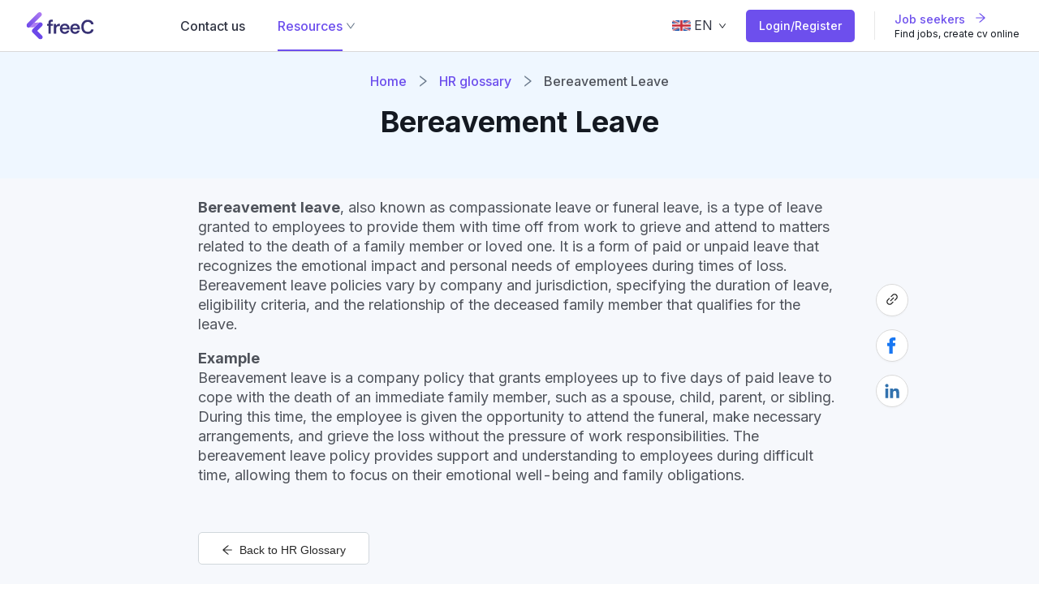

--- FILE ---
content_type: text/html; charset=utf-8
request_url: https://employer.freec.asia/hr-glossary/bereavement-leave
body_size: 35769
content:
<!DOCTYPE html><html lang="vi"><head><meta charSet="utf-8"/><script src="https://maps.googleapis.com/maps/api/js?key=AIzaSyClWcu4MZwQsusQDc7jN-oQK9czhosuuRY&amp;libraries=places"></script><link rel="apple-touch-icon" href="https://employer.freec.asia/img/apple-touch-icon.png"/><link rel="shortcut icon" type="image/png" sizes="32x32" href="/favicon_32x32.png"/><link rel="shortcut icon" type="image/png" sizes="16x16" href="/favicon_16x16.png"/><link rel="preconnect" href="https://fonts.gstatic.com"/><script>(function(w,d,s,l,i){w[l]=w[l]||[];w[l].push({'gtm.start':
              new Date().getTime(),event:'gtm.js'});var f=d.getElementsByTagName(s)[0],
              j=d.createElement(s),dl=l!='dataLayer'?'&l='+l:'';j.async=true;j.src=
              'https://www.googletagmanager.com/gtm.js?id='+i+dl;f.parentNode.insertBefore(j,f);
              })(window,document,'script','dataLayer','GTM-TH26ZKD');</script><script src="https://maps.googleapis.com/maps/api/js?key=AIzaSyClWcu4MZwQsusQDc7jN-oQK9czhosuuRY&amp;libraries=places"></script><link rel="canonical" href="https://employer.freec.asia/hr-glossary/bereavement-leave"/><script type="application/ld+json">{"@context":"https://schema.org","@type":"BreadcrumbList","itemListElement":[{"@type":"ListItem","position":1,"name":"Home","item":"https://employer.freec.asia"},{"@type":"ListItem","position":2,"name":"Glossary","item":"https://employer.freec.asia/hr-glossary"},{"@type":"ListItem","position":3,"name":"Bereavement Leave"}]}</script><script type="application/ld+json">{"@context":"https://schema.org","@type":"Organization","url":"https://employer.freec.asia","logo":"https://employer.freec.asia/img/freec-logo-blue.svg"}</script><title>Bereavement Leave</title><meta content="en" http-equiv="content-language"/><meta name="viewport" content="initial-scale=1.0, width=device-width"/><meta name="description"/><meta itemProp="name" content="Bereavement Leave"/><meta itemProp="description"/><meta itemProp="image" content="https://employer.freec.asia/img/thumbnail_hr_glossary.png"/><meta property="og:title" content="Bereavement Leave"/><meta property="og:description"/><meta property="og:image" content="https://employer.freec.asia/img/thumbnail_hr_glossary.png"/><meta property="og:url" content="https://employer.freec.asia/hr-glossary/bereavement-leave"/><meta property="robots" content="noodp,index,follow"/><meta property="og:type" content="website"/><meta property="fb:app_id" content="319794789916970"/><meta name="twitter:card" content="Bereavement Leave"/><meta name="twitter:site" content="freec.asia"/><meta name="twitter:image" content="https://employer.freec.asia/img/thumbnail_hr_glossary.png"/><meta name="twitter:title" content="Bereavement Leave"/><meta name="twitter:description"/><link rel="alternate" href="https://freec.asia/page-hr-glossary/bereavement-leave" hrefLang="x-default"/><link rel="alternate" href="https://freec.asia/thuat-ngu-nganh-nhan-su/bereavement-leave" hrefLang="vi"/><link rel="alternate" href="https://freec.asia/hr-glossary/bereavement-leave" hrefLang="en"/><link rel="alternate" href="https://freec.asia"/><meta name="next-head-count" content="35"/><link rel="preconnect" href="https://fonts.gstatic.com" crossorigin /><link rel="preload" href="/_next/static/css/ce8a8a53dc34eda0.css" as="style"/><link rel="stylesheet" href="/_next/static/css/ce8a8a53dc34eda0.css" data-n-p=""/><noscript data-n-css=""></noscript><script defer="" nomodule="" src="/_next/static/chunks/polyfills-0d1b80a048d4787e.js"></script><script defer="" src="/_next/static/chunks/9606-ff1b6b0a20622db6.js"></script><script defer="" src="/_next/static/chunks/2533.be4e36d7f481f782.js"></script><script defer="" src="/_next/static/chunks/5466.46452caebfca3cc2.js"></script><script defer="" src="/_next/static/chunks/3240.3d3b5a1d245360f2.js"></script><script src="/_next/static/chunks/webpack-0e56347f89d2f9b8.js" defer=""></script><script src="/_next/static/chunks/framework-f4314702dd884d52.js" defer=""></script><script src="/_next/static/chunks/main-636097be62a7eda3.js" defer=""></script><script src="/_next/static/chunks/pages/_app-c14896b9a3b33ae1.js" defer=""></script><script src="/_next/static/chunks/c0d53ec4-4771f5de0d46ba55.js" defer=""></script><script src="/_next/static/chunks/4c7977fa-fbe0ae8f6aafcec4.js" defer=""></script><script src="/_next/static/chunks/113-60c7643527b1f93f.js" defer=""></script><script src="/_next/static/chunks/7968-6291e46b725dbb2a.js" defer=""></script><script src="/_next/static/chunks/3570-97f3446aa851700c.js" defer=""></script><script src="/_next/static/chunks/1776-2d944f1014b9b937.js" defer=""></script><script src="/_next/static/chunks/5591-f7df84309c92fbee.js" defer=""></script><script src="/_next/static/chunks/5720-6c46b85114f68ab7.js" defer=""></script><script src="/_next/static/chunks/1577-f8e75d8121c557b6.js" defer=""></script><script src="/_next/static/chunks/2708-def9bbaa4ab24a35.js" defer=""></script><script src="/_next/static/chunks/5675-befee81b454efbcd.js" defer=""></script><script src="/_next/static/chunks/1033-6f6b26356a51b1b1.js" defer=""></script><script src="/_next/static/chunks/2502-4a543caeedcf063b.js" defer=""></script><script src="/_next/static/chunks/6524-c20ccba75a6223b5.js" defer=""></script><script src="/_next/static/chunks/2593-342e0c96e0030412.js" defer=""></script><script src="/_next/static/chunks/5210-ba6090826121944d.js" defer=""></script><script src="/_next/static/chunks/7760-7d890c867fce16ad.js" defer=""></script><script src="/_next/static/chunks/638-baed30631240b94b.js" defer=""></script><script src="/_next/static/chunks/6161-ec86de7596412eab.js" defer=""></script><script src="/_next/static/chunks/2418-608ba0a3d6cf1e1b.js" defer=""></script><script src="/_next/static/chunks/6328-4d2d7717c097ff98.js" defer=""></script><script src="/_next/static/chunks/3348-6a3365e9aa3f277c.js" defer=""></script><script src="/_next/static/chunks/7247-c8207c67cb8a10fb.js" defer=""></script><script src="/_next/static/chunks/5699-97e2070b100cc33f.js" defer=""></script><script src="/_next/static/chunks/4984-13b33f0524e08696.js" defer=""></script><script src="/_next/static/chunks/1548-9fa2eeb79bab5f2c.js" defer=""></script><script src="/_next/static/chunks/7111-037781aa9c0a02c3.js" defer=""></script><script src="/_next/static/chunks/1380-23c52d06a2be7db6.js" defer=""></script><script src="/_next/static/chunks/3642-3fe136053da5a5ce.js" defer=""></script><script src="/_next/static/chunks/2203-702d2234b6d5dff7.js" defer=""></script><script src="/_next/static/chunks/9525-a4381ccb94a8753f.js" defer=""></script><script src="/_next/static/chunks/9758-5e92f0007796f140.js" defer=""></script><script src="/_next/static/chunks/1700-4c14ac1bbbdf6de8.js" defer=""></script><script src="/_next/static/chunks/401-5034eadc790c3eb0.js" defer=""></script><script src="/_next/static/chunks/pages/page-hr-glossary/%5Bslug%5D-bb1bdd7ad894203a.js" defer=""></script><script src="/_next/static/AAlwLmXc-IOxWRvn9Bi1b/_buildManifest.js" defer=""></script><script src="/_next/static/AAlwLmXc-IOxWRvn9Bi1b/_ssgManifest.js" defer=""></script><style id="__jsx-590c5dd4820de8f7">[class^="ant-"]::-ms-clear,[class*="ant-"]::-ms-clear,[class^="ant-"] input::-ms-clear,[class*="ant-"] input::-ms-clear,[class^="ant-"] input::-ms-reveal,[class*="ant-"] input::-ms-reveal{display:none}[class^="ant-"],[class*="ant-"],[class^="ant-"] *,[class*="ant-"] *,[class^="ant-"] *::before,[class*="ant-"] *::before,[class^="ant-"] *::after,[class*="ant-"] *::after{-webkit-box-sizing:border-box;-moz-box-sizing:border-box;box-sizing:border-box}body [tabindex="-1"]:focus{outline:none}.ant-tag-blue{color:var(--primary);background:#e6f7ff;margin:0 8px 0 0;padding:0 7px;-webkit-border-radius:2px;-moz-border-radius:2px;border-radius:2px;white-space:nowrap}.ant-tag-red{color:#ff4d4f;background:#fff1f0;margin:0 8px 0 0;padding:0 7px;-webkit-border-radius:2px;-moz-border-radius:2px;border-radius:2px;white-space:nowrap}[class^="ant-"]::-ms-clear,[class*="ant-"]::-ms-clear,[class^="ant-"] input::-ms-clear,[class*="ant-"] input::-ms-clear,[class^="ant-"] input::-ms-reveal,[class*="ant-"] input::-ms-reveal{display:none}[class^="ant-"],[class*="ant-"],[class^="ant-"] *,[class*="ant-"] *,[class^="ant-"] *::before,[class*="ant-"] *::before,[class^="ant-"] *::after,[class*="ant-"] *::after{-webkit-box-sizing:border-box;-moz-box-sizing:border-box;box-sizing:border-box}html,body{width:100%;height:100%}input::-ms-clear,input::-ms-reveal{display:none}*,*::before,*::after{-webkit-box-sizing:border-box;-moz-box-sizing:border-box;box-sizing:border-box}html{font-family:sans-serif;line-height:1.15;-webkit-text-size-adjust:100%;-ms-text-size-adjust:100%;-ms-overflow-style:scrollbar;-webkit-tap-highlight-color:rgba(0,0,0,0)}@-ms-viewport{width:device-width}body{margin:0;color:rgba(0,0,0,.85);font-size:14px;font-family:-apple-system,BlinkMacSystemFont,"Segoe UI",Roboto,"Helvetica Neue",Arial,"Noto Sans",sans-serif,"Apple Color Emoji","Segoe UI Emoji","Segoe UI Symbol","Noto Color Emoji";font-variant:tabular-nums;line-height:1.5715;background-color:#fff;-webkit-font-feature-settings:"tnum";-moz-font-feature-settings:"tnum";font-feature-settings:"tnum"}body [tabindex="-1"]:focus{outline:none}hr{-webkit-box-sizing:content-box;-moz-box-sizing:content-box;box-sizing:content-box;height:0;overflow:visible}h1,h2,h3,h4,h5,h6{margin-top:0;margin-bottom:.5em;color:rgba(0,0,0,.85);font-weight:500}p{margin-top:0;margin-bottom:1em}abbr[title],abbr[data-original-title]{text-decoration:underline;-webkit-text-decoration:underline dotted;-moz-text-decoration:underline dotted;text-decoration:underline dotted;border-bottom:0;cursor:help}address{margin-bottom:1em;font-style:normal;line-height:inherit}input[type="text"],input[type="password"],input[type="number"],textarea{-webkit-appearance:none}ol,ul,dl{margin-top:0;margin-bottom:1em}ol ol,ul ul,ol ul,ul ol{margin-bottom:0}dt{font-weight:500}dd{margin-bottom:.5em;margin-left:0}blockquote{margin:0 0 1em}dfn{font-style:italic}b,strong{font-weight:bolder}small{font-size:80%}sub,sup{position:relative;font-size:75%;line-height:0;vertical-align:baseline}sub{bottom:-.25em}sup{top:-.5em}a{color:var(--primary);text-decoration:none;background-color:transparent;outline:none;cursor:pointer;-webkit-transition:color.3s;-moz-transition:color.3s;-o-transition:color.3s;transition:color.3s;-webkit-text-decoration-skip:objects}a:hover{color:#5a3cda}a:active{color:#4527c4}a:active,a:hover{text-decoration:none;outline:0}a:focus{text-decoration:none;outline:0}a[disabled]{color:rgba(0,0,0,.25);cursor:not-allowed;pointer-events:none}pre,code,kbd,samp{font-size:1em;font-family:"SFMono-Regular",Consolas,"Liberation Mono",Menlo,Courier,monospace}pre{margin-top:0;margin-bottom:1em;overflow:auto}figure{margin:0 0 1em}img{vertical-align:middle;border-style:none}svg:not(:root){overflow:hidden}a,area,button,[role="button"],input:not([type="range"]),label,select,summary,textarea{-ms-touch-action:-ms-manipulation;-ms-touch-action:manipulation;touch-action:manipulation}table{border-collapse:collapse}caption{padding-top:.75em;padding-bottom:.3em;color:rgba(0,0,0,.45);text-align:left;caption-side:bottom}th{text-align:inherit}input,button,select,optgroup,textarea{margin:0;color:inherit;font-size:inherit;font-family:inherit;line-height:inherit}button,input{overflow:visible}button,select{text-transform:none}button,html [type="button"],[type="reset"],[type="submit"]{-webkit-appearance:button}button::-moz-focus-inner,[type="button"]::-moz-focus-inner,[type="reset"]::-moz-focus-inner,[type="submit"]::-moz-focus-inner{padding:0;border-style:none}input[type="radio"],input[type="checkbox"]{-webkit-box-sizing:border-box;-moz-box-sizing:border-box;box-sizing:border-box;padding:0}input[type="date"],input[type="time"],input[type="datetime-local"],input[type="month"]{-webkit-appearance:listbox}textarea{overflow:auto;resize:vertical}fieldset{min-width:0;margin:0;padding:0;border:0}legend{display:block;width:100%;max-width:100%;margin-bottom:.5em;padding:0;color:inherit;font-size:1.5em;line-height:inherit;white-space:normal}progress{vertical-align:baseline}[type="number"]::-webkit-inner-spin-button,[type="number"]::-webkit-outer-spin-button{height:auto}[type="search"]{outline-offset:-2px;-webkit-appearance:none}[type="search"]::-webkit-search-cancel-button,[type="search"]::-webkit-search-decoration{-webkit-appearance:none}::-webkit-file-upload-button{font:inherit;-webkit-appearance:button}output{display:inline-block}summary{display:list-item}template{display:none}body [hidden]{display:none}mark{padding:.2em;background-color:#feffe6}::-moz-selection{color:#fff;background:var(--primary)}::selection{color:#fff;background:var(--primary)}.clearfix::before{display:table;content:""}.clearfix::after{display:table;clear:both;content:""}.anticon{display:inline-block;color:inherit;font-style:normal;line-height:0;text-align:center;text-transform:none;vertical-align:-.125em;text-rendering:optimizeLegibility;-webkit-font-smoothing:antialiased;-moz-osx-font-smoothing:grayscale}.anticon>*{line-height:1}.anticon svg{display:inline-block}.anticon::before{display:none}.anticon .anticon-icon{display:block}.anticon[tabindex]{cursor:pointer}.anticon-spin::before{display:inline-block;-webkit-animation:loadingCircle 1s infinite linear;-moz-animation:loadingCircle 1s infinite linear;-o-animation:loadingCircle 1s infinite linear;animation:loadingCircle 1s infinite linear}.anticon-spin{display:inline-block;-webkit-animation:loadingCircle 1s infinite linear;-moz-animation:loadingCircle 1s infinite linear;-o-animation:loadingCircle 1s infinite linear;animation:loadingCircle 1s infinite linear}.fade-enter,.fade-appear{-webkit-animation-duration:.2s;-moz-animation-duration:.2s;-o-animation-duration:.2s;animation-duration:.2s;-webkit-animation-fill-mode:both;-moz-animation-fill-mode:both;-o-animation-fill-mode:both;animation-fill-mode:both;-webkit-animation-play-state:paused;-moz-animation-play-state:paused;-o-animation-play-state:paused;animation-play-state:paused}.fade-leave{-webkit-animation-duration:.2s;-moz-animation-duration:.2s;-o-animation-duration:.2s;animation-duration:.2s;-webkit-animation-fill-mode:both;-moz-animation-fill-mode:both;-o-animation-fill-mode:both;animation-fill-mode:both;-webkit-animation-play-state:paused;-moz-animation-play-state:paused;-o-animation-play-state:paused;animation-play-state:paused}.fade-enter.fade-enter-active,.fade-appear.fade-appear-active{-webkit-animation-name:antFadeIn;-moz-animation-name:antFadeIn;-o-animation-name:antFadeIn;animation-name:antFadeIn;-webkit-animation-play-state:running;-moz-animation-play-state:running;-o-animation-play-state:running;animation-play-state:running}.fade-leave.fade-leave-active{-webkit-animation-name:antFadeOut;-moz-animation-name:antFadeOut;-o-animation-name:antFadeOut;animation-name:antFadeOut;-webkit-animation-play-state:running;-moz-animation-play-state:running;-o-animation-play-state:running;animation-play-state:running;pointer-events:none}.fade-enter,.fade-appear{opacity:0;-webkit-animation-timing-function:linear;-moz-animation-timing-function:linear;-o-animation-timing-function:linear;animation-timing-function:linear}.fade-leave{-webkit-animation-timing-function:linear;-moz-animation-timing-function:linear;-o-animation-timing-function:linear;animation-timing-function:linear}@-webkit-keyframes antFadeIn{0%{opacity:0}100%{opacity:1}}@-moz-keyframes antFadeIn{0%{opacity:0}100%{opacity:1}}@-o-keyframes antFadeIn{0%{opacity:0}100%{opacity:1}}@keyframes antFadeIn{0%{opacity:0}100%{opacity:1}}@-webkit-keyframes antFadeOut{0%{opacity:1}100%{opacity:0}}@-moz-keyframes antFadeOut{0%{opacity:1}100%{opacity:0}}@-o-keyframes antFadeOut{0%{opacity:1}100%{opacity:0}}@keyframes antFadeOut{0%{opacity:1}100%{opacity:0}}.move-up-enter,.move-up-appear{-webkit-animation-duration:.2s;-moz-animation-duration:.2s;-o-animation-duration:.2s;animation-duration:.2s;-webkit-animation-fill-mode:both;-moz-animation-fill-mode:both;-o-animation-fill-mode:both;animation-fill-mode:both;-webkit-animation-play-state:paused;-moz-animation-play-state:paused;-o-animation-play-state:paused;animation-play-state:paused}.move-up-leave{-webkit-animation-duration:.2s;-moz-animation-duration:.2s;-o-animation-duration:.2s;animation-duration:.2s;-webkit-animation-fill-mode:both;-moz-animation-fill-mode:both;-o-animation-fill-mode:both;animation-fill-mode:both;-webkit-animation-play-state:paused;-moz-animation-play-state:paused;-o-animation-play-state:paused;animation-play-state:paused}.move-up-enter.move-up-enter-active,.move-up-appear.move-up-appear-active{-webkit-animation-name:antMoveUpIn;-moz-animation-name:antMoveUpIn;-o-animation-name:antMoveUpIn;animation-name:antMoveUpIn;-webkit-animation-play-state:running;-moz-animation-play-state:running;-o-animation-play-state:running;animation-play-state:running}.move-up-leave.move-up-leave-active{-webkit-animation-name:antMoveUpOut;-moz-animation-name:antMoveUpOut;-o-animation-name:antMoveUpOut;animation-name:antMoveUpOut;-webkit-animation-play-state:running;-moz-animation-play-state:running;-o-animation-play-state:running;animation-play-state:running;pointer-events:none}.move-up-enter,.move-up-appear{opacity:0;-webkit-animation-timing-function:cubic-bezier(.08,.82,.17,1);-moz-animation-timing-function:cubic-bezier(.08,.82,.17,1);-o-animation-timing-function:cubic-bezier(.08,.82,.17,1);animation-timing-function:cubic-bezier(.08,.82,.17,1)}.move-up-leave{-webkit-animation-timing-function:cubic-bezier(.6,.04,.98,.34);-moz-animation-timing-function:cubic-bezier(.6,.04,.98,.34);-o-animation-timing-function:cubic-bezier(.6,.04,.98,.34);animation-timing-function:cubic-bezier(.6,.04,.98,.34)}.move-down-enter,.move-down-appear{-webkit-animation-duration:.2s;-moz-animation-duration:.2s;-o-animation-duration:.2s;animation-duration:.2s;-webkit-animation-fill-mode:both;-moz-animation-fill-mode:both;-o-animation-fill-mode:both;animation-fill-mode:both;-webkit-animation-play-state:paused;-moz-animation-play-state:paused;-o-animation-play-state:paused;animation-play-state:paused}.move-down-leave{-webkit-animation-duration:.2s;-moz-animation-duration:.2s;-o-animation-duration:.2s;animation-duration:.2s;-webkit-animation-fill-mode:both;-moz-animation-fill-mode:both;-o-animation-fill-mode:both;animation-fill-mode:both;-webkit-animation-play-state:paused;-moz-animation-play-state:paused;-o-animation-play-state:paused;animation-play-state:paused}.move-down-enter.move-down-enter-active,.move-down-appear.move-down-appear-active{-webkit-animation-name:antMoveDownIn;-moz-animation-name:antMoveDownIn;-o-animation-name:antMoveDownIn;animation-name:antMoveDownIn;-webkit-animation-play-state:running;-moz-animation-play-state:running;-o-animation-play-state:running;animation-play-state:running}.move-down-leave.move-down-leave-active{-webkit-animation-name:antMoveDownOut;-moz-animation-name:antMoveDownOut;-o-animation-name:antMoveDownOut;animation-name:antMoveDownOut;-webkit-animation-play-state:running;-moz-animation-play-state:running;-o-animation-play-state:running;animation-play-state:running;pointer-events:none}.move-down-enter,.move-down-appear{opacity:0;-webkit-animation-timing-function:cubic-bezier(.08,.82,.17,1);-moz-animation-timing-function:cubic-bezier(.08,.82,.17,1);-o-animation-timing-function:cubic-bezier(.08,.82,.17,1);animation-timing-function:cubic-bezier(.08,.82,.17,1)}.move-down-leave{-webkit-animation-timing-function:cubic-bezier(.6,.04,.98,.34);-moz-animation-timing-function:cubic-bezier(.6,.04,.98,.34);-o-animation-timing-function:cubic-bezier(.6,.04,.98,.34);animation-timing-function:cubic-bezier(.6,.04,.98,.34)}.move-left-enter,.move-left-appear{-webkit-animation-duration:.2s;-moz-animation-duration:.2s;-o-animation-duration:.2s;animation-duration:.2s;-webkit-animation-fill-mode:both;-moz-animation-fill-mode:both;-o-animation-fill-mode:both;animation-fill-mode:both;-webkit-animation-play-state:paused;-moz-animation-play-state:paused;-o-animation-play-state:paused;animation-play-state:paused}.move-left-leave{-webkit-animation-duration:.2s;-moz-animation-duration:.2s;-o-animation-duration:.2s;animation-duration:.2s;-webkit-animation-fill-mode:both;-moz-animation-fill-mode:both;-o-animation-fill-mode:both;animation-fill-mode:both;-webkit-animation-play-state:paused;-moz-animation-play-state:paused;-o-animation-play-state:paused;animation-play-state:paused}.move-left-enter.move-left-enter-active,.move-left-appear.move-left-appear-active{-webkit-animation-name:antMoveLeftIn;-moz-animation-name:antMoveLeftIn;-o-animation-name:antMoveLeftIn;animation-name:antMoveLeftIn;-webkit-animation-play-state:running;-moz-animation-play-state:running;-o-animation-play-state:running;animation-play-state:running}.move-left-leave.move-left-leave-active{-webkit-animation-name:antMoveLeftOut;-moz-animation-name:antMoveLeftOut;-o-animation-name:antMoveLeftOut;animation-name:antMoveLeftOut;-webkit-animation-play-state:running;-moz-animation-play-state:running;-o-animation-play-state:running;animation-play-state:running;pointer-events:none}.move-left-enter,.move-left-appear{opacity:0;-webkit-animation-timing-function:cubic-bezier(.08,.82,.17,1);-moz-animation-timing-function:cubic-bezier(.08,.82,.17,1);-o-animation-timing-function:cubic-bezier(.08,.82,.17,1);animation-timing-function:cubic-bezier(.08,.82,.17,1)}.move-left-leave{-webkit-animation-timing-function:cubic-bezier(.6,.04,.98,.34);-moz-animation-timing-function:cubic-bezier(.6,.04,.98,.34);-o-animation-timing-function:cubic-bezier(.6,.04,.98,.34);animation-timing-function:cubic-bezier(.6,.04,.98,.34)}.move-right-enter,.move-right-appear{-webkit-animation-duration:.2s;-moz-animation-duration:.2s;-o-animation-duration:.2s;animation-duration:.2s;-webkit-animation-fill-mode:both;-moz-animation-fill-mode:both;-o-animation-fill-mode:both;animation-fill-mode:both;-webkit-animation-play-state:paused;-moz-animation-play-state:paused;-o-animation-play-state:paused;animation-play-state:paused}.move-right-leave{-webkit-animation-duration:.2s;-moz-animation-duration:.2s;-o-animation-duration:.2s;animation-duration:.2s;-webkit-animation-fill-mode:both;-moz-animation-fill-mode:both;-o-animation-fill-mode:both;animation-fill-mode:both;-webkit-animation-play-state:paused;-moz-animation-play-state:paused;-o-animation-play-state:paused;animation-play-state:paused}.move-right-enter.move-right-enter-active,.move-right-appear.move-right-appear-active{-webkit-animation-name:antMoveRightIn;-moz-animation-name:antMoveRightIn;-o-animation-name:antMoveRightIn;animation-name:antMoveRightIn;-webkit-animation-play-state:running;-moz-animation-play-state:running;-o-animation-play-state:running;animation-play-state:running}.move-right-leave.move-right-leave-active{-webkit-animation-name:antMoveRightOut;-moz-animation-name:antMoveRightOut;-o-animation-name:antMoveRightOut;animation-name:antMoveRightOut;-webkit-animation-play-state:running;-moz-animation-play-state:running;-o-animation-play-state:running;animation-play-state:running;pointer-events:none}.move-right-enter,.move-right-appear{opacity:0;-webkit-animation-timing-function:cubic-bezier(.08,.82,.17,1);-moz-animation-timing-function:cubic-bezier(.08,.82,.17,1);-o-animation-timing-function:cubic-bezier(.08,.82,.17,1);animation-timing-function:cubic-bezier(.08,.82,.17,1)}.move-right-leave{-webkit-animation-timing-function:cubic-bezier(.6,.04,.98,.34);-moz-animation-timing-function:cubic-bezier(.6,.04,.98,.34);-o-animation-timing-function:cubic-bezier(.6,.04,.98,.34);animation-timing-function:cubic-bezier(.6,.04,.98,.34)}@-webkit-keyframes antMoveDownIn{0%{-webkit-transform:translateY(100%);transform:translateY(100%);-webkit-transform-origin:0 0;transform-origin:0 0;opacity:0}100%{-webkit-transform:translateY(0%);transform:translateY(0%);-webkit-transform-origin:0 0;transform-origin:0 0;opacity:1}}@-moz-keyframes antMoveDownIn{0%{-moz-transform:translateY(100%);transform:translateY(100%);-moz-transform-origin:0 0;transform-origin:0 0;opacity:0}100%{-moz-transform:translateY(0%);transform:translateY(0%);-moz-transform-origin:0 0;transform-origin:0 0;opacity:1}}@-o-keyframes antMoveDownIn{0%{-o-transform:translateY(100%);transform:translateY(100%);-o-transform-origin:0 0;transform-origin:0 0;opacity:0}100%{-o-transform:translateY(0%);transform:translateY(0%);-o-transform-origin:0 0;transform-origin:0 0;opacity:1}}@keyframes antMoveDownIn{0%{-webkit-transform:translateY(100%);-moz-transform:translateY(100%);-o-transform:translateY(100%);transform:translateY(100%);-webkit-transform-origin:0 0;-moz-transform-origin:0 0;-o-transform-origin:0 0;transform-origin:0 0;opacity:0}100%{-webkit-transform:translateY(0%);-moz-transform:translateY(0%);-o-transform:translateY(0%);transform:translateY(0%);-webkit-transform-origin:0 0;-moz-transform-origin:0 0;-o-transform-origin:0 0;transform-origin:0 0;opacity:1}}@-webkit-keyframes antMoveDownOut{0%{-webkit-transform:translateY(0%);transform:translateY(0%);-webkit-transform-origin:0 0;transform-origin:0 0;opacity:1}100%{-webkit-transform:translateY(100%);transform:translateY(100%);-webkit-transform-origin:0 0;transform-origin:0 0;opacity:0}}@-moz-keyframes antMoveDownOut{0%{-moz-transform:translateY(0%);transform:translateY(0%);-moz-transform-origin:0 0;transform-origin:0 0;opacity:1}100%{-moz-transform:translateY(100%);transform:translateY(100%);-moz-transform-origin:0 0;transform-origin:0 0;opacity:0}}@-o-keyframes antMoveDownOut{0%{-o-transform:translateY(0%);transform:translateY(0%);-o-transform-origin:0 0;transform-origin:0 0;opacity:1}100%{-o-transform:translateY(100%);transform:translateY(100%);-o-transform-origin:0 0;transform-origin:0 0;opacity:0}}@keyframes antMoveDownOut{0%{-webkit-transform:translateY(0%);-moz-transform:translateY(0%);-o-transform:translateY(0%);transform:translateY(0%);-webkit-transform-origin:0 0;-moz-transform-origin:0 0;-o-transform-origin:0 0;transform-origin:0 0;opacity:1}100%{-webkit-transform:translateY(100%);-moz-transform:translateY(100%);-o-transform:translateY(100%);transform:translateY(100%);-webkit-transform-origin:0 0;-moz-transform-origin:0 0;-o-transform-origin:0 0;transform-origin:0 0;opacity:0}}@-webkit-keyframes antMoveLeftIn{0%{-webkit-transform:translateX(-100%);transform:translateX(-100%);-webkit-transform-origin:0 0;transform-origin:0 0;opacity:0}100%{-webkit-transform:translateX(0%);transform:translateX(0%);-webkit-transform-origin:0 0;transform-origin:0 0;opacity:1}}@-moz-keyframes antMoveLeftIn{0%{-moz-transform:translateX(-100%);transform:translateX(-100%);-moz-transform-origin:0 0;transform-origin:0 0;opacity:0}100%{-moz-transform:translateX(0%);transform:translateX(0%);-moz-transform-origin:0 0;transform-origin:0 0;opacity:1}}@-o-keyframes antMoveLeftIn{0%{-o-transform:translateX(-100%);transform:translateX(-100%);-o-transform-origin:0 0;transform-origin:0 0;opacity:0}100%{-o-transform:translateX(0%);transform:translateX(0%);-o-transform-origin:0 0;transform-origin:0 0;opacity:1}}@keyframes antMoveLeftIn{0%{-webkit-transform:translateX(-100%);-moz-transform:translateX(-100%);-o-transform:translateX(-100%);transform:translateX(-100%);-webkit-transform-origin:0 0;-moz-transform-origin:0 0;-o-transform-origin:0 0;transform-origin:0 0;opacity:0}100%{-webkit-transform:translateX(0%);-moz-transform:translateX(0%);-o-transform:translateX(0%);transform:translateX(0%);-webkit-transform-origin:0 0;-moz-transform-origin:0 0;-o-transform-origin:0 0;transform-origin:0 0;opacity:1}}@-webkit-keyframes antMoveLeftOut{0%{-webkit-transform:translateX(0%);transform:translateX(0%);-webkit-transform-origin:0 0;transform-origin:0 0;opacity:1}100%{-webkit-transform:translateX(-100%);transform:translateX(-100%);-webkit-transform-origin:0 0;transform-origin:0 0;opacity:0}}@-moz-keyframes antMoveLeftOut{0%{-moz-transform:translateX(0%);transform:translateX(0%);-moz-transform-origin:0 0;transform-origin:0 0;opacity:1}100%{-moz-transform:translateX(-100%);transform:translateX(-100%);-moz-transform-origin:0 0;transform-origin:0 0;opacity:0}}@-o-keyframes antMoveLeftOut{0%{-o-transform:translateX(0%);transform:translateX(0%);-o-transform-origin:0 0;transform-origin:0 0;opacity:1}100%{-o-transform:translateX(-100%);transform:translateX(-100%);-o-transform-origin:0 0;transform-origin:0 0;opacity:0}}@keyframes antMoveLeftOut{0%{-webkit-transform:translateX(0%);-moz-transform:translateX(0%);-o-transform:translateX(0%);transform:translateX(0%);-webkit-transform-origin:0 0;-moz-transform-origin:0 0;-o-transform-origin:0 0;transform-origin:0 0;opacity:1}100%{-webkit-transform:translateX(-100%);-moz-transform:translateX(-100%);-o-transform:translateX(-100%);transform:translateX(-100%);-webkit-transform-origin:0 0;-moz-transform-origin:0 0;-o-transform-origin:0 0;transform-origin:0 0;opacity:0}}@-webkit-keyframes antMoveRightIn{0%{-webkit-transform:translateX(100%);transform:translateX(100%);-webkit-transform-origin:0 0;transform-origin:0 0;opacity:0}100%{-webkit-transform:translateX(0%);transform:translateX(0%);-webkit-transform-origin:0 0;transform-origin:0 0;opacity:1}}@-moz-keyframes antMoveRightIn{0%{-moz-transform:translateX(100%);transform:translateX(100%);-moz-transform-origin:0 0;transform-origin:0 0;opacity:0}100%{-moz-transform:translateX(0%);transform:translateX(0%);-moz-transform-origin:0 0;transform-origin:0 0;opacity:1}}@-o-keyframes antMoveRightIn{0%{-o-transform:translateX(100%);transform:translateX(100%);-o-transform-origin:0 0;transform-origin:0 0;opacity:0}100%{-o-transform:translateX(0%);transform:translateX(0%);-o-transform-origin:0 0;transform-origin:0 0;opacity:1}}@keyframes antMoveRightIn{0%{-webkit-transform:translateX(100%);-moz-transform:translateX(100%);-o-transform:translateX(100%);transform:translateX(100%);-webkit-transform-origin:0 0;-moz-transform-origin:0 0;-o-transform-origin:0 0;transform-origin:0 0;opacity:0}100%{-webkit-transform:translateX(0%);-moz-transform:translateX(0%);-o-transform:translateX(0%);transform:translateX(0%);-webkit-transform-origin:0 0;-moz-transform-origin:0 0;-o-transform-origin:0 0;transform-origin:0 0;opacity:1}}@-webkit-keyframes antMoveRightOut{0%{-webkit-transform:translateX(0%);transform:translateX(0%);-webkit-transform-origin:0 0;transform-origin:0 0;opacity:1}100%{-webkit-transform:translateX(100%);transform:translateX(100%);-webkit-transform-origin:0 0;transform-origin:0 0;opacity:0}}@-moz-keyframes antMoveRightOut{0%{-moz-transform:translateX(0%);transform:translateX(0%);-moz-transform-origin:0 0;transform-origin:0 0;opacity:1}100%{-moz-transform:translateX(100%);transform:translateX(100%);-moz-transform-origin:0 0;transform-origin:0 0;opacity:0}}@-o-keyframes antMoveRightOut{0%{-o-transform:translateX(0%);transform:translateX(0%);-o-transform-origin:0 0;transform-origin:0 0;opacity:1}100%{-o-transform:translateX(100%);transform:translateX(100%);-o-transform-origin:0 0;transform-origin:0 0;opacity:0}}@keyframes antMoveRightOut{0%{-webkit-transform:translateX(0%);-moz-transform:translateX(0%);-o-transform:translateX(0%);transform:translateX(0%);-webkit-transform-origin:0 0;-moz-transform-origin:0 0;-o-transform-origin:0 0;transform-origin:0 0;opacity:1}100%{-webkit-transform:translateX(100%);-moz-transform:translateX(100%);-o-transform:translateX(100%);transform:translateX(100%);-webkit-transform-origin:0 0;-moz-transform-origin:0 0;-o-transform-origin:0 0;transform-origin:0 0;opacity:0}}@-webkit-keyframes antMoveUpIn{0%{-webkit-transform:translateY(-100%);transform:translateY(-100%);-webkit-transform-origin:0 0;transform-origin:0 0;opacity:0}100%{-webkit-transform:translateY(0%);transform:translateY(0%);-webkit-transform-origin:0 0;transform-origin:0 0;opacity:1}}@-moz-keyframes antMoveUpIn{0%{-moz-transform:translateY(-100%);transform:translateY(-100%);-moz-transform-origin:0 0;transform-origin:0 0;opacity:0}100%{-moz-transform:translateY(0%);transform:translateY(0%);-moz-transform-origin:0 0;transform-origin:0 0;opacity:1}}@-o-keyframes antMoveUpIn{0%{-o-transform:translateY(-100%);transform:translateY(-100%);-o-transform-origin:0 0;transform-origin:0 0;opacity:0}100%{-o-transform:translateY(0%);transform:translateY(0%);-o-transform-origin:0 0;transform-origin:0 0;opacity:1}}@keyframes antMoveUpIn{0%{-webkit-transform:translateY(-100%);-moz-transform:translateY(-100%);-o-transform:translateY(-100%);transform:translateY(-100%);-webkit-transform-origin:0 0;-moz-transform-origin:0 0;-o-transform-origin:0 0;transform-origin:0 0;opacity:0}100%{-webkit-transform:translateY(0%);-moz-transform:translateY(0%);-o-transform:translateY(0%);transform:translateY(0%);-webkit-transform-origin:0 0;-moz-transform-origin:0 0;-o-transform-origin:0 0;transform-origin:0 0;opacity:1}}@-webkit-keyframes antMoveUpOut{0%{-webkit-transform:translateY(0%);transform:translateY(0%);-webkit-transform-origin:0 0;transform-origin:0 0;opacity:1}100%{-webkit-transform:translateY(-100%);transform:translateY(-100%);-webkit-transform-origin:0 0;transform-origin:0 0;opacity:0}}@-moz-keyframes antMoveUpOut{0%{-moz-transform:translateY(0%);transform:translateY(0%);-moz-transform-origin:0 0;transform-origin:0 0;opacity:1}100%{-moz-transform:translateY(-100%);transform:translateY(-100%);-moz-transform-origin:0 0;transform-origin:0 0;opacity:0}}@-o-keyframes antMoveUpOut{0%{-o-transform:translateY(0%);transform:translateY(0%);-o-transform-origin:0 0;transform-origin:0 0;opacity:1}100%{-o-transform:translateY(-100%);transform:translateY(-100%);-o-transform-origin:0 0;transform-origin:0 0;opacity:0}}@keyframes antMoveUpOut{0%{-webkit-transform:translateY(0%);-moz-transform:translateY(0%);-o-transform:translateY(0%);transform:translateY(0%);-webkit-transform-origin:0 0;-moz-transform-origin:0 0;-o-transform-origin:0 0;transform-origin:0 0;opacity:1}100%{-webkit-transform:translateY(-100%);-moz-transform:translateY(-100%);-o-transform:translateY(-100%);transform:translateY(-100%);-webkit-transform-origin:0 0;-moz-transform-origin:0 0;-o-transform-origin:0 0;transform-origin:0 0;opacity:0}}@-webkit-keyframes loadingCircle{100%{-webkit-transform:rotate(360deg);transform:rotate(360deg)}}@-moz-keyframes loadingCircle{100%{-moz-transform:rotate(360deg);transform:rotate(360deg)}}@-o-keyframes loadingCircle{100%{-o-transform:rotate(360deg);transform:rotate(360deg)}}@keyframes loadingCircle{100%{-webkit-transform:rotate(360deg);-moz-transform:rotate(360deg);-o-transform:rotate(360deg);transform:rotate(360deg)}}[ant-click-animating="true"],[ant-click-animating-without-extra-node="true"]{position:relative}html{--antd-wave-shadow-color:var(--primary);--scroll-bar:0}[ant-click-animating-without-extra-node="true"]::after,.ant-click-animating-node{position:absolute;top:0;right:0;bottom:0;left:0;display:block;-webkit-border-radius:inherit;-moz-border-radius:inherit;border-radius:inherit;-webkit-box-shadow:0 0 0 0 var(--primary)box-shadow:0 0 0 0 var(--antd-wave-shadow-color);-moz-box-shadow:0 0 0 0 var(--primary)box-shadow:0 0 0 0 var(--antd-wave-shadow-color);box-shadow:0 0 0 0 var(--primary)box-shadow:0 0 0 0 var(--antd-wave-shadow-color);opacity:.2;-webkit-animation:fadeEffect 2s cubic-bezier(.08,.82,.17,1),waveEffect.4s cubic-bezier(.08,.82,.17,1);-moz-animation:fadeEffect 2s cubic-bezier(.08,.82,.17,1),waveEffect.4s cubic-bezier(.08,.82,.17,1);-o-animation:fadeEffect 2s cubic-bezier(.08,.82,.17,1),waveEffect.4s cubic-bezier(.08,.82,.17,1);animation:fadeEffect 2s cubic-bezier(.08,.82,.17,1),waveEffect.4s cubic-bezier(.08,.82,.17,1);-webkit-animation-fill-mode:forwards;-moz-animation-fill-mode:forwards;-o-animation-fill-mode:forwards;animation-fill-mode:forwards;content:"";pointer-events:none}@-webkit-keyframes waveEffect{100%{-webkit-box-shadow:0 0 0 var(--primary)box-shadow:0 0 0 6px var(--antd-wave-shadow-color);box-shadow:0 0 0 var(--primary)box-shadow:0 0 0 6px var(--antd-wave-shadow-color)}}@-moz-keyframes waveEffect{100%{-moz-box-shadow:0 0 0 var(--primary)box-shadow:0 0 0 6px var(--antd-wave-shadow-color);box-shadow:0 0 0 var(--primary)box-shadow:0 0 0 6px var(--antd-wave-shadow-color)}}@-o-keyframes waveEffect{100%{box-shadow:0 0 0 var(--primary)box-shadow:0 0 0 6px var(--antd-wave-shadow-color)}}@keyframes waveEffect{100%{-webkit-box-shadow:0 0 0 var(--primary)box-shadow:0 0 0 6px var(--antd-wave-shadow-color);-moz-box-shadow:0 0 0 var(--primary)box-shadow:0 0 0 6px var(--antd-wave-shadow-color);box-shadow:0 0 0 var(--primary)box-shadow:0 0 0 6px var(--antd-wave-shadow-color)}}@-webkit-keyframes fadeEffect{100%{opacity:0}}@-moz-keyframes fadeEffect{100%{opacity:0}}@-o-keyframes fadeEffect{100%{opacity:0}}@keyframes fadeEffect{100%{opacity:0}}.slide-up-enter,.slide-up-appear{-webkit-animation-duration:.2s;-moz-animation-duration:.2s;-o-animation-duration:.2s;animation-duration:.2s;-webkit-animation-fill-mode:both;-moz-animation-fill-mode:both;-o-animation-fill-mode:both;animation-fill-mode:both;-webkit-animation-play-state:paused;-moz-animation-play-state:paused;-o-animation-play-state:paused;animation-play-state:paused}.slide-up-leave{-webkit-animation-duration:.2s;-moz-animation-duration:.2s;-o-animation-duration:.2s;animation-duration:.2s;-webkit-animation-fill-mode:both;-moz-animation-fill-mode:both;-o-animation-fill-mode:both;animation-fill-mode:both;-webkit-animation-play-state:paused;-moz-animation-play-state:paused;-o-animation-play-state:paused;animation-play-state:paused}.slide-up-enter.slide-up-enter-active,.slide-up-appear.slide-up-appear-active{-webkit-animation-name:antSlideUpIn;-moz-animation-name:antSlideUpIn;-o-animation-name:antSlideUpIn;animation-name:antSlideUpIn;-webkit-animation-play-state:running;-moz-animation-play-state:running;-o-animation-play-state:running;animation-play-state:running}.slide-up-leave.slide-up-leave-active{-webkit-animation-name:antSlideUpOut;-moz-animation-name:antSlideUpOut;-o-animation-name:antSlideUpOut;animation-name:antSlideUpOut;-webkit-animation-play-state:running;-moz-animation-play-state:running;-o-animation-play-state:running;animation-play-state:running;pointer-events:none}.slide-up-enter,.slide-up-appear{opacity:0;-webkit-animation-timing-function:cubic-bezier(.23,1,.32,1);-moz-animation-timing-function:cubic-bezier(.23,1,.32,1);-o-animation-timing-function:cubic-bezier(.23,1,.32,1);animation-timing-function:cubic-bezier(.23,1,.32,1)}.slide-up-leave{-webkit-animation-timing-function:cubic-bezier(.755,.05,.855,.06);-moz-animation-timing-function:cubic-bezier(.755,.05,.855,.06);-o-animation-timing-function:cubic-bezier(.755,.05,.855,.06);animation-timing-function:cubic-bezier(.755,.05,.855,.06)}.slide-down-enter,.slide-down-appear{-webkit-animation-duration:.2s;-moz-animation-duration:.2s;-o-animation-duration:.2s;animation-duration:.2s;-webkit-animation-fill-mode:both;-moz-animation-fill-mode:both;-o-animation-fill-mode:both;animation-fill-mode:both;-webkit-animation-play-state:paused;-moz-animation-play-state:paused;-o-animation-play-state:paused;animation-play-state:paused}.slide-down-leave{-webkit-animation-duration:.2s;-moz-animation-duration:.2s;-o-animation-duration:.2s;animation-duration:.2s;-webkit-animation-fill-mode:both;-moz-animation-fill-mode:both;-o-animation-fill-mode:both;animation-fill-mode:both;-webkit-animation-play-state:paused;-moz-animation-play-state:paused;-o-animation-play-state:paused;animation-play-state:paused}.slide-down-enter.slide-down-enter-active,.slide-down-appear.slide-down-appear-active{-webkit-animation-name:antSlideDownIn;-moz-animation-name:antSlideDownIn;-o-animation-name:antSlideDownIn;animation-name:antSlideDownIn;-webkit-animation-play-state:running;-moz-animation-play-state:running;-o-animation-play-state:running;animation-play-state:running}.slide-down-leave.slide-down-leave-active{-webkit-animation-name:antSlideDownOut;-moz-animation-name:antSlideDownOut;-o-animation-name:antSlideDownOut;animation-name:antSlideDownOut;-webkit-animation-play-state:running;-moz-animation-play-state:running;-o-animation-play-state:running;animation-play-state:running;pointer-events:none}.slide-down-enter,.slide-down-appear{opacity:0;-webkit-animation-timing-function:cubic-bezier(.23,1,.32,1);-moz-animation-timing-function:cubic-bezier(.23,1,.32,1);-o-animation-timing-function:cubic-bezier(.23,1,.32,1);animation-timing-function:cubic-bezier(.23,1,.32,1)}.slide-down-leave{-webkit-animation-timing-function:cubic-bezier(.755,.05,.855,.06);-moz-animation-timing-function:cubic-bezier(.755,.05,.855,.06);-o-animation-timing-function:cubic-bezier(.755,.05,.855,.06);animation-timing-function:cubic-bezier(.755,.05,.855,.06)}.slide-left-enter,.slide-left-appear{-webkit-animation-duration:.2s;-moz-animation-duration:.2s;-o-animation-duration:.2s;animation-duration:.2s;-webkit-animation-fill-mode:both;-moz-animation-fill-mode:both;-o-animation-fill-mode:both;animation-fill-mode:both;-webkit-animation-play-state:paused;-moz-animation-play-state:paused;-o-animation-play-state:paused;animation-play-state:paused}.slide-left-leave{-webkit-animation-duration:.2s;-moz-animation-duration:.2s;-o-animation-duration:.2s;animation-duration:.2s;-webkit-animation-fill-mode:both;-moz-animation-fill-mode:both;-o-animation-fill-mode:both;animation-fill-mode:both;-webkit-animation-play-state:paused;-moz-animation-play-state:paused;-o-animation-play-state:paused;animation-play-state:paused}.slide-left-enter.slide-left-enter-active,.slide-left-appear.slide-left-appear-active{-webkit-animation-name:antSlideLeftIn;-moz-animation-name:antSlideLeftIn;-o-animation-name:antSlideLeftIn;animation-name:antSlideLeftIn;-webkit-animation-play-state:running;-moz-animation-play-state:running;-o-animation-play-state:running;animation-play-state:running}.slide-left-leave.slide-left-leave-active{-webkit-animation-name:antSlideLeftOut;-moz-animation-name:antSlideLeftOut;-o-animation-name:antSlideLeftOut;animation-name:antSlideLeftOut;-webkit-animation-play-state:running;-moz-animation-play-state:running;-o-animation-play-state:running;animation-play-state:running;pointer-events:none}.slide-left-enter,.slide-left-appear{opacity:0;-webkit-animation-timing-function:cubic-bezier(.23,1,.32,1);-moz-animation-timing-function:cubic-bezier(.23,1,.32,1);-o-animation-timing-function:cubic-bezier(.23,1,.32,1);animation-timing-function:cubic-bezier(.23,1,.32,1)}.slide-left-leave{-webkit-animation-timing-function:cubic-bezier(.755,.05,.855,.06);-moz-animation-timing-function:cubic-bezier(.755,.05,.855,.06);-o-animation-timing-function:cubic-bezier(.755,.05,.855,.06);animation-timing-function:cubic-bezier(.755,.05,.855,.06)}.slide-right-enter,.slide-right-appear{-webkit-animation-duration:.2s;-moz-animation-duration:.2s;-o-animation-duration:.2s;animation-duration:.2s;-webkit-animation-fill-mode:both;-moz-animation-fill-mode:both;-o-animation-fill-mode:both;animation-fill-mode:both;-webkit-animation-play-state:paused;-moz-animation-play-state:paused;-o-animation-play-state:paused;animation-play-state:paused}.slide-right-leave{-webkit-animation-duration:.2s;-moz-animation-duration:.2s;-o-animation-duration:.2s;animation-duration:.2s;-webkit-animation-fill-mode:both;-moz-animation-fill-mode:both;-o-animation-fill-mode:both;animation-fill-mode:both;-webkit-animation-play-state:paused;-moz-animation-play-state:paused;-o-animation-play-state:paused;animation-play-state:paused}.slide-right-enter.slide-right-enter-active,.slide-right-appear.slide-right-appear-active{-webkit-animation-name:antSlideRightIn;-moz-animation-name:antSlideRightIn;-o-animation-name:antSlideRightIn;animation-name:antSlideRightIn;-webkit-animation-play-state:running;-moz-animation-play-state:running;-o-animation-play-state:running;animation-play-state:running}.slide-right-leave.slide-right-leave-active{-webkit-animation-name:antSlideRightOut;-moz-animation-name:antSlideRightOut;-o-animation-name:antSlideRightOut;animation-name:antSlideRightOut;-webkit-animation-play-state:running;-moz-animation-play-state:running;-o-animation-play-state:running;animation-play-state:running;pointer-events:none}.slide-right-enter,.slide-right-appear{opacity:0;-webkit-animation-timing-function:cubic-bezier(.23,1,.32,1);-moz-animation-timing-function:cubic-bezier(.23,1,.32,1);-o-animation-timing-function:cubic-bezier(.23,1,.32,1);animation-timing-function:cubic-bezier(.23,1,.32,1)}.slide-right-leave{-webkit-animation-timing-function:cubic-bezier(.755,.05,.855,.06);-moz-animation-timing-function:cubic-bezier(.755,.05,.855,.06);-o-animation-timing-function:cubic-bezier(.755,.05,.855,.06);animation-timing-function:cubic-bezier(.755,.05,.855,.06)}@-webkit-keyframes antSlideUpIn{0%{-webkit-transform:scaleY(.8);transform:scaleY(.8);-webkit-transform-origin:0%0%;transform-origin:0%0%;opacity:0}100%{-webkit-transform:scaleY(1);transform:scaleY(1);-webkit-transform-origin:0%0%;transform-origin:0%0%;opacity:1}}@-moz-keyframes antSlideUpIn{0%{-moz-transform:scaleY(.8);transform:scaleY(.8);-moz-transform-origin:0%0%;transform-origin:0%0%;opacity:0}100%{-moz-transform:scaleY(1);transform:scaleY(1);-moz-transform-origin:0%0%;transform-origin:0%0%;opacity:1}}@-o-keyframes antSlideUpIn{0%{-o-transform:scaleY(.8);transform:scaleY(.8);-o-transform-origin:0%0%;transform-origin:0%0%;opacity:0}100%{-o-transform:scaleY(1);transform:scaleY(1);-o-transform-origin:0%0%;transform-origin:0%0%;opacity:1}}@keyframes antSlideUpIn{0%{-webkit-transform:scaleY(.8);-moz-transform:scaleY(.8);-o-transform:scaleY(.8);transform:scaleY(.8);-webkit-transform-origin:0%0%;-moz-transform-origin:0%0%;-o-transform-origin:0%0%;transform-origin:0%0%;opacity:0}100%{-webkit-transform:scaleY(1);-moz-transform:scaleY(1);-o-transform:scaleY(1);transform:scaleY(1);-webkit-transform-origin:0%0%;-moz-transform-origin:0%0%;-o-transform-origin:0%0%;transform-origin:0%0%;opacity:1}}@-webkit-keyframes antSlideUpOut{0%{-webkit-transform:scaleY(1);transform:scaleY(1);-webkit-transform-origin:0%0%;transform-origin:0%0%;opacity:1}100%{-webkit-transform:scaleY(.8);transform:scaleY(.8);-webkit-transform-origin:0%0%;transform-origin:0%0%;opacity:0}}@-moz-keyframes antSlideUpOut{0%{-moz-transform:scaleY(1);transform:scaleY(1);-moz-transform-origin:0%0%;transform-origin:0%0%;opacity:1}100%{-moz-transform:scaleY(.8);transform:scaleY(.8);-moz-transform-origin:0%0%;transform-origin:0%0%;opacity:0}}@-o-keyframes antSlideUpOut{0%{-o-transform:scaleY(1);transform:scaleY(1);-o-transform-origin:0%0%;transform-origin:0%0%;opacity:1}100%{-o-transform:scaleY(.8);transform:scaleY(.8);-o-transform-origin:0%0%;transform-origin:0%0%;opacity:0}}@keyframes antSlideUpOut{0%{-webkit-transform:scaleY(1);-moz-transform:scaleY(1);-o-transform:scaleY(1);transform:scaleY(1);-webkit-transform-origin:0%0%;-moz-transform-origin:0%0%;-o-transform-origin:0%0%;transform-origin:0%0%;opacity:1}100%{-webkit-transform:scaleY(.8);-moz-transform:scaleY(.8);-o-transform:scaleY(.8);transform:scaleY(.8);-webkit-transform-origin:0%0%;-moz-transform-origin:0%0%;-o-transform-origin:0%0%;transform-origin:0%0%;opacity:0}}@-webkit-keyframes antSlideDownIn{0%{-webkit-transform:scaleY(.8);transform:scaleY(.8);-webkit-transform-origin:100%100%;transform-origin:100%100%;opacity:0}100%{-webkit-transform:scaleY(1);transform:scaleY(1);-webkit-transform-origin:100%100%;transform-origin:100%100%;opacity:1}}@-moz-keyframes antSlideDownIn{0%{-moz-transform:scaleY(.8);transform:scaleY(.8);-moz-transform-origin:100%100%;transform-origin:100%100%;opacity:0}100%{-moz-transform:scaleY(1);transform:scaleY(1);-moz-transform-origin:100%100%;transform-origin:100%100%;opacity:1}}@-o-keyframes antSlideDownIn{0%{-o-transform:scaleY(.8);transform:scaleY(.8);-o-transform-origin:100%100%;transform-origin:100%100%;opacity:0}100%{-o-transform:scaleY(1);transform:scaleY(1);-o-transform-origin:100%100%;transform-origin:100%100%;opacity:1}}@keyframes antSlideDownIn{0%{-webkit-transform:scaleY(.8);-moz-transform:scaleY(.8);-o-transform:scaleY(.8);transform:scaleY(.8);-webkit-transform-origin:100%100%;-moz-transform-origin:100%100%;-o-transform-origin:100%100%;transform-origin:100%100%;opacity:0}100%{-webkit-transform:scaleY(1);-moz-transform:scaleY(1);-o-transform:scaleY(1);transform:scaleY(1);-webkit-transform-origin:100%100%;-moz-transform-origin:100%100%;-o-transform-origin:100%100%;transform-origin:100%100%;opacity:1}}@-webkit-keyframes antSlideDownOut{0%{-webkit-transform:scaleY(1);transform:scaleY(1);-webkit-transform-origin:100%100%;transform-origin:100%100%;opacity:1}100%{-webkit-transform:scaleY(.8);transform:scaleY(.8);-webkit-transform-origin:100%100%;transform-origin:100%100%;opacity:0}}@-moz-keyframes antSlideDownOut{0%{-moz-transform:scaleY(1);transform:scaleY(1);-moz-transform-origin:100%100%;transform-origin:100%100%;opacity:1}100%{-moz-transform:scaleY(.8);transform:scaleY(.8);-moz-transform-origin:100%100%;transform-origin:100%100%;opacity:0}}@-o-keyframes antSlideDownOut{0%{-o-transform:scaleY(1);transform:scaleY(1);-o-transform-origin:100%100%;transform-origin:100%100%;opacity:1}100%{-o-transform:scaleY(.8);transform:scaleY(.8);-o-transform-origin:100%100%;transform-origin:100%100%;opacity:0}}@keyframes antSlideDownOut{0%{-webkit-transform:scaleY(1);-moz-transform:scaleY(1);-o-transform:scaleY(1);transform:scaleY(1);-webkit-transform-origin:100%100%;-moz-transform-origin:100%100%;-o-transform-origin:100%100%;transform-origin:100%100%;opacity:1}100%{-webkit-transform:scaleY(.8);-moz-transform:scaleY(.8);-o-transform:scaleY(.8);transform:scaleY(.8);-webkit-transform-origin:100%100%;-moz-transform-origin:100%100%;-o-transform-origin:100%100%;transform-origin:100%100%;opacity:0}}@-webkit-keyframes antSlideLeftIn{0%{-webkit-transform:scaleX(.8);transform:scaleX(.8);-webkit-transform-origin:0%0%;transform-origin:0%0%;opacity:0}100%{-webkit-transform:scaleX(1);transform:scaleX(1);-webkit-transform-origin:0%0%;transform-origin:0%0%;opacity:1}}@-moz-keyframes antSlideLeftIn{0%{-moz-transform:scaleX(.8);transform:scaleX(.8);-moz-transform-origin:0%0%;transform-origin:0%0%;opacity:0}100%{-moz-transform:scaleX(1);transform:scaleX(1);-moz-transform-origin:0%0%;transform-origin:0%0%;opacity:1}}@-o-keyframes antSlideLeftIn{0%{-o-transform:scaleX(.8);transform:scaleX(.8);-o-transform-origin:0%0%;transform-origin:0%0%;opacity:0}100%{-o-transform:scaleX(1);transform:scaleX(1);-o-transform-origin:0%0%;transform-origin:0%0%;opacity:1}}@keyframes antSlideLeftIn{0%{-webkit-transform:scaleX(.8);-moz-transform:scaleX(.8);-o-transform:scaleX(.8);transform:scaleX(.8);-webkit-transform-origin:0%0%;-moz-transform-origin:0%0%;-o-transform-origin:0%0%;transform-origin:0%0%;opacity:0}100%{-webkit-transform:scaleX(1);-moz-transform:scaleX(1);-o-transform:scaleX(1);transform:scaleX(1);-webkit-transform-origin:0%0%;-moz-transform-origin:0%0%;-o-transform-origin:0%0%;transform-origin:0%0%;opacity:1}}@-webkit-keyframes antSlideLeftOut{0%{-webkit-transform:scaleX(1);transform:scaleX(1);-webkit-transform-origin:0%0%;transform-origin:0%0%;opacity:1}100%{-webkit-transform:scaleX(.8);transform:scaleX(.8);-webkit-transform-origin:0%0%;transform-origin:0%0%;opacity:0}}@-moz-keyframes antSlideLeftOut{0%{-moz-transform:scaleX(1);transform:scaleX(1);-moz-transform-origin:0%0%;transform-origin:0%0%;opacity:1}100%{-moz-transform:scaleX(.8);transform:scaleX(.8);-moz-transform-origin:0%0%;transform-origin:0%0%;opacity:0}}@-o-keyframes antSlideLeftOut{0%{-o-transform:scaleX(1);transform:scaleX(1);-o-transform-origin:0%0%;transform-origin:0%0%;opacity:1}100%{-o-transform:scaleX(.8);transform:scaleX(.8);-o-transform-origin:0%0%;transform-origin:0%0%;opacity:0}}@keyframes antSlideLeftOut{0%{-webkit-transform:scaleX(1);-moz-transform:scaleX(1);-o-transform:scaleX(1);transform:scaleX(1);-webkit-transform-origin:0%0%;-moz-transform-origin:0%0%;-o-transform-origin:0%0%;transform-origin:0%0%;opacity:1}100%{-webkit-transform:scaleX(.8);-moz-transform:scaleX(.8);-o-transform:scaleX(.8);transform:scaleX(.8);-webkit-transform-origin:0%0%;-moz-transform-origin:0%0%;-o-transform-origin:0%0%;transform-origin:0%0%;opacity:0}}@-webkit-keyframes antSlideRightIn{0%{-webkit-transform:scaleX(.8);transform:scaleX(.8);-webkit-transform-origin:100%0%;transform-origin:100%0%;opacity:0}100%{-webkit-transform:scaleX(1);transform:scaleX(1);-webkit-transform-origin:100%0%;transform-origin:100%0%;opacity:1}}@-moz-keyframes antSlideRightIn{0%{-moz-transform:scaleX(.8);transform:scaleX(.8);-moz-transform-origin:100%0%;transform-origin:100%0%;opacity:0}100%{-moz-transform:scaleX(1);transform:scaleX(1);-moz-transform-origin:100%0%;transform-origin:100%0%;opacity:1}}@-o-keyframes antSlideRightIn{0%{-o-transform:scaleX(.8);transform:scaleX(.8);-o-transform-origin:100%0%;transform-origin:100%0%;opacity:0}100%{-o-transform:scaleX(1);transform:scaleX(1);-o-transform-origin:100%0%;transform-origin:100%0%;opacity:1}}@keyframes antSlideRightIn{0%{-webkit-transform:scaleX(.8);-moz-transform:scaleX(.8);-o-transform:scaleX(.8);transform:scaleX(.8);-webkit-transform-origin:100%0%;-moz-transform-origin:100%0%;-o-transform-origin:100%0%;transform-origin:100%0%;opacity:0}100%{-webkit-transform:scaleX(1);-moz-transform:scaleX(1);-o-transform:scaleX(1);transform:scaleX(1);-webkit-transform-origin:100%0%;-moz-transform-origin:100%0%;-o-transform-origin:100%0%;transform-origin:100%0%;opacity:1}}@-webkit-keyframes antSlideRightOut{0%{-webkit-transform:scaleX(1);transform:scaleX(1);-webkit-transform-origin:100%0%;transform-origin:100%0%;opacity:1}100%{-webkit-transform:scaleX(.8);transform:scaleX(.8);-webkit-transform-origin:100%0%;transform-origin:100%0%;opacity:0}}@-moz-keyframes antSlideRightOut{0%{-moz-transform:scaleX(1);transform:scaleX(1);-moz-transform-origin:100%0%;transform-origin:100%0%;opacity:1}100%{-moz-transform:scaleX(.8);transform:scaleX(.8);-moz-transform-origin:100%0%;transform-origin:100%0%;opacity:0}}@-o-keyframes antSlideRightOut{0%{-o-transform:scaleX(1);transform:scaleX(1);-o-transform-origin:100%0%;transform-origin:100%0%;opacity:1}100%{-o-transform:scaleX(.8);transform:scaleX(.8);-o-transform-origin:100%0%;transform-origin:100%0%;opacity:0}}@keyframes antSlideRightOut{0%{-webkit-transform:scaleX(1);-moz-transform:scaleX(1);-o-transform:scaleX(1);transform:scaleX(1);-webkit-transform-origin:100%0%;-moz-transform-origin:100%0%;-o-transform-origin:100%0%;transform-origin:100%0%;opacity:1}100%{-webkit-transform:scaleX(.8);-moz-transform:scaleX(.8);-o-transform:scaleX(.8);transform:scaleX(.8);-webkit-transform-origin:100%0%;-moz-transform-origin:100%0%;-o-transform-origin:100%0%;transform-origin:100%0%;opacity:0}}.zoom-enter,.zoom-appear{-webkit-animation-duration:.2s;-moz-animation-duration:.2s;-o-animation-duration:.2s;animation-duration:.2s;-webkit-animation-fill-mode:both;-moz-animation-fill-mode:both;-o-animation-fill-mode:both;animation-fill-mode:both;-webkit-animation-play-state:paused;-moz-animation-play-state:paused;-o-animation-play-state:paused;animation-play-state:paused}.zoom-leave{-webkit-animation-duration:.2s;-moz-animation-duration:.2s;-o-animation-duration:.2s;animation-duration:.2s;-webkit-animation-fill-mode:both;-moz-animation-fill-mode:both;-o-animation-fill-mode:both;animation-fill-mode:both;-webkit-animation-play-state:paused;-moz-animation-play-state:paused;-o-animation-play-state:paused;animation-play-state:paused}.zoom-enter.zoom-enter-active,.zoom-appear.zoom-appear-active{-webkit-animation-name:antZoomIn;-moz-animation-name:antZoomIn;-o-animation-name:antZoomIn;animation-name:antZoomIn;-webkit-animation-play-state:running;-moz-animation-play-state:running;-o-animation-play-state:running;animation-play-state:running}.zoom-leave.zoom-leave-active{-webkit-animation-name:antZoomOut;-moz-animation-name:antZoomOut;-o-animation-name:antZoomOut;animation-name:antZoomOut;-webkit-animation-play-state:running;-moz-animation-play-state:running;-o-animation-play-state:running;animation-play-state:running;pointer-events:none}.zoom-enter,.zoom-appear{-webkit-transform:scale(0);-moz-transform:scale(0);-ms-transform:scale(0);-o-transform:scale(0);transform:scale(0);opacity:0;-webkit-animation-timing-function:cubic-bezier(.08,.82,.17,1);-moz-animation-timing-function:cubic-bezier(.08,.82,.17,1);-o-animation-timing-function:cubic-bezier(.08,.82,.17,1);animation-timing-function:cubic-bezier(.08,.82,.17,1)}.zoom-enter-prepare,.zoom-appear-prepare{-webkit-transform:none;-moz-transform:none;-ms-transform:none;-o-transform:none;transform:none}.zoom-leave{-webkit-animation-timing-function:cubic-bezier(.78,.14,.15,.86);-moz-animation-timing-function:cubic-bezier(.78,.14,.15,.86);-o-animation-timing-function:cubic-bezier(.78,.14,.15,.86);animation-timing-function:cubic-bezier(.78,.14,.15,.86)}.zoom-big-enter,.zoom-big-appear{-webkit-animation-duration:.2s;-moz-animation-duration:.2s;-o-animation-duration:.2s;animation-duration:.2s;-webkit-animation-fill-mode:both;-moz-animation-fill-mode:both;-o-animation-fill-mode:both;animation-fill-mode:both;-webkit-animation-play-state:paused;-moz-animation-play-state:paused;-o-animation-play-state:paused;animation-play-state:paused}.zoom-big-leave{-webkit-animation-duration:.2s;-moz-animation-duration:.2s;-o-animation-duration:.2s;animation-duration:.2s;-webkit-animation-fill-mode:both;-moz-animation-fill-mode:both;-o-animation-fill-mode:both;animation-fill-mode:both;-webkit-animation-play-state:paused;-moz-animation-play-state:paused;-o-animation-play-state:paused;animation-play-state:paused}.zoom-big-enter.zoom-big-enter-active,.zoom-big-appear.zoom-big-appear-active{-webkit-animation-name:antZoomBigIn;-moz-animation-name:antZoomBigIn;-o-animation-name:antZoomBigIn;animation-name:antZoomBigIn;-webkit-animation-play-state:running;-moz-animation-play-state:running;-o-animation-play-state:running;animation-play-state:running}.zoom-big-leave.zoom-big-leave-active{-webkit-animation-name:antZoomBigOut;-moz-animation-name:antZoomBigOut;-o-animation-name:antZoomBigOut;animation-name:antZoomBigOut;-webkit-animation-play-state:running;-moz-animation-play-state:running;-o-animation-play-state:running;animation-play-state:running;pointer-events:none}.zoom-big-enter,.zoom-big-appear{-webkit-transform:scale(0);-moz-transform:scale(0);-ms-transform:scale(0);-o-transform:scale(0);transform:scale(0);opacity:0;-webkit-animation-timing-function:cubic-bezier(.08,.82,.17,1);-moz-animation-timing-function:cubic-bezier(.08,.82,.17,1);-o-animation-timing-function:cubic-bezier(.08,.82,.17,1);animation-timing-function:cubic-bezier(.08,.82,.17,1)}.zoom-big-enter-prepare,.zoom-big-appear-prepare{-webkit-transform:none;-moz-transform:none;-ms-transform:none;-o-transform:none;transform:none}.zoom-big-leave{-webkit-animation-timing-function:cubic-bezier(.78,.14,.15,.86);-moz-animation-timing-function:cubic-bezier(.78,.14,.15,.86);-o-animation-timing-function:cubic-bezier(.78,.14,.15,.86);animation-timing-function:cubic-bezier(.78,.14,.15,.86)}.zoom-big-fast-enter,.zoom-big-fast-appear{-webkit-animation-duration:.1s;-moz-animation-duration:.1s;-o-animation-duration:.1s;animation-duration:.1s;-webkit-animation-fill-mode:both;-moz-animation-fill-mode:both;-o-animation-fill-mode:both;animation-fill-mode:both;-webkit-animation-play-state:paused;-moz-animation-play-state:paused;-o-animation-play-state:paused;animation-play-state:paused}.zoom-big-fast-leave{-webkit-animation-duration:.1s;-moz-animation-duration:.1s;-o-animation-duration:.1s;animation-duration:.1s;-webkit-animation-fill-mode:both;-moz-animation-fill-mode:both;-o-animation-fill-mode:both;animation-fill-mode:both;-webkit-animation-play-state:paused;-moz-animation-play-state:paused;-o-animation-play-state:paused;animation-play-state:paused}.zoom-big-fast-enter.zoom-big-fast-enter-active,.zoom-big-fast-appear.zoom-big-fast-appear-active{-webkit-animation-name:antZoomBigIn;-moz-animation-name:antZoomBigIn;-o-animation-name:antZoomBigIn;animation-name:antZoomBigIn;-webkit-animation-play-state:running;-moz-animation-play-state:running;-o-animation-play-state:running;animation-play-state:running}.zoom-big-fast-leave.zoom-big-fast-leave-active{-webkit-animation-name:antZoomBigOut;-moz-animation-name:antZoomBigOut;-o-animation-name:antZoomBigOut;animation-name:antZoomBigOut;-webkit-animation-play-state:running;-moz-animation-play-state:running;-o-animation-play-state:running;animation-play-state:running;pointer-events:none}.zoom-big-fast-enter,.zoom-big-fast-appear{-webkit-transform:scale(0);-moz-transform:scale(0);-ms-transform:scale(0);-o-transform:scale(0);transform:scale(0);opacity:0;-webkit-animation-timing-function:cubic-bezier(.08,.82,.17,1);-moz-animation-timing-function:cubic-bezier(.08,.82,.17,1);-o-animation-timing-function:cubic-bezier(.08,.82,.17,1);animation-timing-function:cubic-bezier(.08,.82,.17,1)}.zoom-big-fast-enter-prepare,.zoom-big-fast-appear-prepare{-webkit-transform:none;-moz-transform:none;-ms-transform:none;-o-transform:none;transform:none}.zoom-big-fast-leave{-webkit-animation-timing-function:cubic-bezier(.78,.14,.15,.86);-moz-animation-timing-function:cubic-bezier(.78,.14,.15,.86);-o-animation-timing-function:cubic-bezier(.78,.14,.15,.86);animation-timing-function:cubic-bezier(.78,.14,.15,.86)}.zoom-up-enter,.zoom-up-appear{-webkit-animation-duration:.2s;-moz-animation-duration:.2s;-o-animation-duration:.2s;animation-duration:.2s;-webkit-animation-fill-mode:both;-moz-animation-fill-mode:both;-o-animation-fill-mode:both;animation-fill-mode:both;-webkit-animation-play-state:paused;-moz-animation-play-state:paused;-o-animation-play-state:paused;animation-play-state:paused}.zoom-up-leave{-webkit-animation-duration:.2s;-moz-animation-duration:.2s;-o-animation-duration:.2s;animation-duration:.2s;-webkit-animation-fill-mode:both;-moz-animation-fill-mode:both;-o-animation-fill-mode:both;animation-fill-mode:both;-webkit-animation-play-state:paused;-moz-animation-play-state:paused;-o-animation-play-state:paused;animation-play-state:paused}.zoom-up-enter.zoom-up-enter-active,.zoom-up-appear.zoom-up-appear-active{-webkit-animation-name:antZoomUpIn;-moz-animation-name:antZoomUpIn;-o-animation-name:antZoomUpIn;animation-name:antZoomUpIn;-webkit-animation-play-state:running;-moz-animation-play-state:running;-o-animation-play-state:running;animation-play-state:running}.zoom-up-leave.zoom-up-leave-active{-webkit-animation-name:antZoomUpOut;-moz-animation-name:antZoomUpOut;-o-animation-name:antZoomUpOut;animation-name:antZoomUpOut;-webkit-animation-play-state:running;-moz-animation-play-state:running;-o-animation-play-state:running;animation-play-state:running;pointer-events:none}.zoom-up-enter,.zoom-up-appear{-webkit-transform:scale(0);-moz-transform:scale(0);-ms-transform:scale(0);-o-transform:scale(0);transform:scale(0);opacity:0;-webkit-animation-timing-function:cubic-bezier(.08,.82,.17,1);-moz-animation-timing-function:cubic-bezier(.08,.82,.17,1);-o-animation-timing-function:cubic-bezier(.08,.82,.17,1);animation-timing-function:cubic-bezier(.08,.82,.17,1)}.zoom-up-enter-prepare,.zoom-up-appear-prepare{-webkit-transform:none;-moz-transform:none;-ms-transform:none;-o-transform:none;transform:none}.zoom-up-leave{-webkit-animation-timing-function:cubic-bezier(.78,.14,.15,.86);-moz-animation-timing-function:cubic-bezier(.78,.14,.15,.86);-o-animation-timing-function:cubic-bezier(.78,.14,.15,.86);animation-timing-function:cubic-bezier(.78,.14,.15,.86)}.zoom-down-enter,.zoom-down-appear{-webkit-animation-duration:.2s;-moz-animation-duration:.2s;-o-animation-duration:.2s;animation-duration:.2s;-webkit-animation-fill-mode:both;-moz-animation-fill-mode:both;-o-animation-fill-mode:both;animation-fill-mode:both;-webkit-animation-play-state:paused;-moz-animation-play-state:paused;-o-animation-play-state:paused;animation-play-state:paused}.zoom-down-leave{-webkit-animation-duration:.2s;-moz-animation-duration:.2s;-o-animation-duration:.2s;animation-duration:.2s;-webkit-animation-fill-mode:both;-moz-animation-fill-mode:both;-o-animation-fill-mode:both;animation-fill-mode:both;-webkit-animation-play-state:paused;-moz-animation-play-state:paused;-o-animation-play-state:paused;animation-play-state:paused}.zoom-down-enter.zoom-down-enter-active,.zoom-down-appear.zoom-down-appear-active{-webkit-animation-name:antZoomDownIn;-moz-animation-name:antZoomDownIn;-o-animation-name:antZoomDownIn;animation-name:antZoomDownIn;-webkit-animation-play-state:running;-moz-animation-play-state:running;-o-animation-play-state:running;animation-play-state:running}.zoom-down-leave.zoom-down-leave-active{-webkit-animation-name:antZoomDownOut;-moz-animation-name:antZoomDownOut;-o-animation-name:antZoomDownOut;animation-name:antZoomDownOut;-webkit-animation-play-state:running;-moz-animation-play-state:running;-o-animation-play-state:running;animation-play-state:running;pointer-events:none}.zoom-down-enter,.zoom-down-appear{-webkit-transform:scale(0);-moz-transform:scale(0);-ms-transform:scale(0);-o-transform:scale(0);transform:scale(0);opacity:0;-webkit-animation-timing-function:cubic-bezier(.08,.82,.17,1);-moz-animation-timing-function:cubic-bezier(.08,.82,.17,1);-o-animation-timing-function:cubic-bezier(.08,.82,.17,1);animation-timing-function:cubic-bezier(.08,.82,.17,1)}.zoom-down-enter-prepare,.zoom-down-appear-prepare{-webkit-transform:none;-moz-transform:none;-ms-transform:none;-o-transform:none;transform:none}.zoom-down-leave{-webkit-animation-timing-function:cubic-bezier(.78,.14,.15,.86);-moz-animation-timing-function:cubic-bezier(.78,.14,.15,.86);-o-animation-timing-function:cubic-bezier(.78,.14,.15,.86);animation-timing-function:cubic-bezier(.78,.14,.15,.86)}.zoom-left-enter,.zoom-left-appear{-webkit-animation-duration:.2s;-moz-animation-duration:.2s;-o-animation-duration:.2s;animation-duration:.2s;-webkit-animation-fill-mode:both;-moz-animation-fill-mode:both;-o-animation-fill-mode:both;animation-fill-mode:both;-webkit-animation-play-state:paused;-moz-animation-play-state:paused;-o-animation-play-state:paused;animation-play-state:paused}.zoom-left-leave{-webkit-animation-duration:.2s;-moz-animation-duration:.2s;-o-animation-duration:.2s;animation-duration:.2s;-webkit-animation-fill-mode:both;-moz-animation-fill-mode:both;-o-animation-fill-mode:both;animation-fill-mode:both;-webkit-animation-play-state:paused;-moz-animation-play-state:paused;-o-animation-play-state:paused;animation-play-state:paused}.zoom-left-enter.zoom-left-enter-active,.zoom-left-appear.zoom-left-appear-active{-webkit-animation-name:antZoomLeftIn;-moz-animation-name:antZoomLeftIn;-o-animation-name:antZoomLeftIn;animation-name:antZoomLeftIn;-webkit-animation-play-state:running;-moz-animation-play-state:running;-o-animation-play-state:running;animation-play-state:running}.zoom-left-leave.zoom-left-leave-active{-webkit-animation-name:antZoomLeftOut;-moz-animation-name:antZoomLeftOut;-o-animation-name:antZoomLeftOut;animation-name:antZoomLeftOut;-webkit-animation-play-state:running;-moz-animation-play-state:running;-o-animation-play-state:running;animation-play-state:running;pointer-events:none}.zoom-left-enter,.zoom-left-appear{-webkit-transform:scale(0);-moz-transform:scale(0);-ms-transform:scale(0);-o-transform:scale(0);transform:scale(0);opacity:0;-webkit-animation-timing-function:cubic-bezier(.08,.82,.17,1);-moz-animation-timing-function:cubic-bezier(.08,.82,.17,1);-o-animation-timing-function:cubic-bezier(.08,.82,.17,1);animation-timing-function:cubic-bezier(.08,.82,.17,1)}.zoom-left-enter-prepare,.zoom-left-appear-prepare{-webkit-transform:none;-moz-transform:none;-ms-transform:none;-o-transform:none;transform:none}.zoom-left-leave{-webkit-animation-timing-function:cubic-bezier(.78,.14,.15,.86);-moz-animation-timing-function:cubic-bezier(.78,.14,.15,.86);-o-animation-timing-function:cubic-bezier(.78,.14,.15,.86);animation-timing-function:cubic-bezier(.78,.14,.15,.86)}.zoom-right-enter,.zoom-right-appear{-webkit-animation-duration:.2s;-moz-animation-duration:.2s;-o-animation-duration:.2s;animation-duration:.2s;-webkit-animation-fill-mode:both;-moz-animation-fill-mode:both;-o-animation-fill-mode:both;animation-fill-mode:both;-webkit-animation-play-state:paused;-moz-animation-play-state:paused;-o-animation-play-state:paused;animation-play-state:paused}.zoom-right-leave{-webkit-animation-duration:.2s;-moz-animation-duration:.2s;-o-animation-duration:.2s;animation-duration:.2s;-webkit-animation-fill-mode:both;-moz-animation-fill-mode:both;-o-animation-fill-mode:both;animation-fill-mode:both;-webkit-animation-play-state:paused;-moz-animation-play-state:paused;-o-animation-play-state:paused;animation-play-state:paused}.zoom-right-enter.zoom-right-enter-active,.zoom-right-appear.zoom-right-appear-active{-webkit-animation-name:antZoomRightIn;-moz-animation-name:antZoomRightIn;-o-animation-name:antZoomRightIn;animation-name:antZoomRightIn;-webkit-animation-play-state:running;-moz-animation-play-state:running;-o-animation-play-state:running;animation-play-state:running}.zoom-right-leave.zoom-right-leave-active{-webkit-animation-name:antZoomRightOut;-moz-animation-name:antZoomRightOut;-o-animation-name:antZoomRightOut;animation-name:antZoomRightOut;-webkit-animation-play-state:running;-moz-animation-play-state:running;-o-animation-play-state:running;animation-play-state:running;pointer-events:none}.zoom-right-enter,.zoom-right-appear{-webkit-transform:scale(0);-moz-transform:scale(0);-ms-transform:scale(0);-o-transform:scale(0);transform:scale(0);opacity:0;-webkit-animation-timing-function:cubic-bezier(.08,.82,.17,1);-moz-animation-timing-function:cubic-bezier(.08,.82,.17,1);-o-animation-timing-function:cubic-bezier(.08,.82,.17,1);animation-timing-function:cubic-bezier(.08,.82,.17,1)}.zoom-right-enter-prepare,.zoom-right-appear-prepare{-webkit-transform:none;-moz-transform:none;-ms-transform:none;-o-transform:none;transform:none}.zoom-right-leave{-webkit-animation-timing-function:cubic-bezier(.78,.14,.15,.86);-moz-animation-timing-function:cubic-bezier(.78,.14,.15,.86);-o-animation-timing-function:cubic-bezier(.78,.14,.15,.86);animation-timing-function:cubic-bezier(.78,.14,.15,.86)}@-webkit-keyframes antZoomIn{0%{-webkit-transform:scale(.2);transform:scale(.2);opacity:0}100%{-webkit-transform:scale(1);transform:scale(1);opacity:1}}@-moz-keyframes antZoomIn{0%{-moz-transform:scale(.2);transform:scale(.2);opacity:0}100%{-moz-transform:scale(1);transform:scale(1);opacity:1}}@-o-keyframes antZoomIn{0%{-o-transform:scale(.2);transform:scale(.2);opacity:0}100%{-o-transform:scale(1);transform:scale(1);opacity:1}}@keyframes antZoomIn{0%{-webkit-transform:scale(.2);-moz-transform:scale(.2);-o-transform:scale(.2);transform:scale(.2);opacity:0}100%{-webkit-transform:scale(1);-moz-transform:scale(1);-o-transform:scale(1);transform:scale(1);opacity:1}}@-webkit-keyframes antZoomOut{0%{-webkit-transform:scale(1);transform:scale(1)}100%{-webkit-transform:scale(.2);transform:scale(.2);opacity:0}}@-moz-keyframes antZoomOut{0%{-moz-transform:scale(1);transform:scale(1)}100%{-moz-transform:scale(.2);transform:scale(.2);opacity:0}}@-o-keyframes antZoomOut{0%{-o-transform:scale(1);transform:scale(1)}100%{-o-transform:scale(.2);transform:scale(.2);opacity:0}}@keyframes antZoomOut{0%{-webkit-transform:scale(1);-moz-transform:scale(1);-o-transform:scale(1);transform:scale(1)}100%{-webkit-transform:scale(.2);-moz-transform:scale(.2);-o-transform:scale(.2);transform:scale(.2);opacity:0}}@-webkit-keyframes antZoomBigIn{0%{-webkit-transform:scale(.8);transform:scale(.8);opacity:0}100%{-webkit-transform:scale(1);transform:scale(1);opacity:1}}@-moz-keyframes antZoomBigIn{0%{-moz-transform:scale(.8);transform:scale(.8);opacity:0}100%{-moz-transform:scale(1);transform:scale(1);opacity:1}}@-o-keyframes antZoomBigIn{0%{-o-transform:scale(.8);transform:scale(.8);opacity:0}100%{-o-transform:scale(1);transform:scale(1);opacity:1}}@keyframes antZoomBigIn{0%{-webkit-transform:scale(.8);-moz-transform:scale(.8);-o-transform:scale(.8);transform:scale(.8);opacity:0}100%{-webkit-transform:scale(1);-moz-transform:scale(1);-o-transform:scale(1);transform:scale(1);opacity:1}}@-webkit-keyframes antZoomBigOut{0%{-webkit-transform:scale(1);transform:scale(1)}100%{-webkit-transform:scale(.8);transform:scale(.8);opacity:0}}@-moz-keyframes antZoomBigOut{0%{-moz-transform:scale(1);transform:scale(1)}100%{-moz-transform:scale(.8);transform:scale(.8);opacity:0}}@-o-keyframes antZoomBigOut{0%{-o-transform:scale(1);transform:scale(1)}100%{-o-transform:scale(.8);transform:scale(.8);opacity:0}}@keyframes antZoomBigOut{0%{-webkit-transform:scale(1);-moz-transform:scale(1);-o-transform:scale(1);transform:scale(1)}100%{-webkit-transform:scale(.8);-moz-transform:scale(.8);-o-transform:scale(.8);transform:scale(.8);opacity:0}}@-webkit-keyframes antZoomUpIn{0%{-webkit-transform:scale(.8);transform:scale(.8);-webkit-transform-origin:50%0%;transform-origin:50%0%;opacity:0}100%{-webkit-transform:scale(1);transform:scale(1);-webkit-transform-origin:50%0%;transform-origin:50%0%}}@-moz-keyframes antZoomUpIn{0%{-moz-transform:scale(.8);transform:scale(.8);-moz-transform-origin:50%0%;transform-origin:50%0%;opacity:0}100%{-moz-transform:scale(1);transform:scale(1);-moz-transform-origin:50%0%;transform-origin:50%0%}}@-o-keyframes antZoomUpIn{0%{-o-transform:scale(.8);transform:scale(.8);-o-transform-origin:50%0%;transform-origin:50%0%;opacity:0}100%{-o-transform:scale(1);transform:scale(1);-o-transform-origin:50%0%;transform-origin:50%0%}}@keyframes antZoomUpIn{0%{-webkit-transform:scale(.8);-moz-transform:scale(.8);-o-transform:scale(.8);transform:scale(.8);-webkit-transform-origin:50%0%;-moz-transform-origin:50%0%;-o-transform-origin:50%0%;transform-origin:50%0%;opacity:0}100%{-webkit-transform:scale(1);-moz-transform:scale(1);-o-transform:scale(1);transform:scale(1);-webkit-transform-origin:50%0%;-moz-transform-origin:50%0%;-o-transform-origin:50%0%;transform-origin:50%0%}}@-webkit-keyframes antZoomUpOut{0%{-webkit-transform:scale(1);transform:scale(1);-webkit-transform-origin:50%0%;transform-origin:50%0%}100%{-webkit-transform:scale(.8);transform:scale(.8);-webkit-transform-origin:50%0%;transform-origin:50%0%;opacity:0}}@-moz-keyframes antZoomUpOut{0%{-moz-transform:scale(1);transform:scale(1);-moz-transform-origin:50%0%;transform-origin:50%0%}100%{-moz-transform:scale(.8);transform:scale(.8);-moz-transform-origin:50%0%;transform-origin:50%0%;opacity:0}}@-o-keyframes antZoomUpOut{0%{-o-transform:scale(1);transform:scale(1);-o-transform-origin:50%0%;transform-origin:50%0%}100%{-o-transform:scale(.8);transform:scale(.8);-o-transform-origin:50%0%;transform-origin:50%0%;opacity:0}}@keyframes antZoomUpOut{0%{-webkit-transform:scale(1);-moz-transform:scale(1);-o-transform:scale(1);transform:scale(1);-webkit-transform-origin:50%0%;-moz-transform-origin:50%0%;-o-transform-origin:50%0%;transform-origin:50%0%}100%{-webkit-transform:scale(.8);-moz-transform:scale(.8);-o-transform:scale(.8);transform:scale(.8);-webkit-transform-origin:50%0%;-moz-transform-origin:50%0%;-o-transform-origin:50%0%;transform-origin:50%0%;opacity:0}}@-webkit-keyframes antZoomLeftIn{0%{-webkit-transform:scale(.8);transform:scale(.8);-webkit-transform-origin:0%50%;transform-origin:0%50%;opacity:0}100%{-webkit-transform:scale(1);transform:scale(1);-webkit-transform-origin:0%50%;transform-origin:0%50%}}@-moz-keyframes antZoomLeftIn{0%{-moz-transform:scale(.8);transform:scale(.8);-moz-transform-origin:0%50%;transform-origin:0%50%;opacity:0}100%{-moz-transform:scale(1);transform:scale(1);-moz-transform-origin:0%50%;transform-origin:0%50%}}@-o-keyframes antZoomLeftIn{0%{-o-transform:scale(.8);transform:scale(.8);-o-transform-origin:0%50%;transform-origin:0%50%;opacity:0}100%{-o-transform:scale(1);transform:scale(1);-o-transform-origin:0%50%;transform-origin:0%50%}}@keyframes antZoomLeftIn{0%{-webkit-transform:scale(.8);-moz-transform:scale(.8);-o-transform:scale(.8);transform:scale(.8);-webkit-transform-origin:0%50%;-moz-transform-origin:0%50%;-o-transform-origin:0%50%;transform-origin:0%50%;opacity:0}100%{-webkit-transform:scale(1);-moz-transform:scale(1);-o-transform:scale(1);transform:scale(1);-webkit-transform-origin:0%50%;-moz-transform-origin:0%50%;-o-transform-origin:0%50%;transform-origin:0%50%}}@-webkit-keyframes antZoomLeftOut{0%{-webkit-transform:scale(1);transform:scale(1);-webkit-transform-origin:0%50%;transform-origin:0%50%}100%{-webkit-transform:scale(.8);transform:scale(.8);-webkit-transform-origin:0%50%;transform-origin:0%50%;opacity:0}}@-moz-keyframes antZoomLeftOut{0%{-moz-transform:scale(1);transform:scale(1);-moz-transform-origin:0%50%;transform-origin:0%50%}100%{-moz-transform:scale(.8);transform:scale(.8);-moz-transform-origin:0%50%;transform-origin:0%50%;opacity:0}}@-o-keyframes antZoomLeftOut{0%{-o-transform:scale(1);transform:scale(1);-o-transform-origin:0%50%;transform-origin:0%50%}100%{-o-transform:scale(.8);transform:scale(.8);-o-transform-origin:0%50%;transform-origin:0%50%;opacity:0}}@keyframes antZoomLeftOut{0%{-webkit-transform:scale(1);-moz-transform:scale(1);-o-transform:scale(1);transform:scale(1);-webkit-transform-origin:0%50%;-moz-transform-origin:0%50%;-o-transform-origin:0%50%;transform-origin:0%50%}100%{-webkit-transform:scale(.8);-moz-transform:scale(.8);-o-transform:scale(.8);transform:scale(.8);-webkit-transform-origin:0%50%;-moz-transform-origin:0%50%;-o-transform-origin:0%50%;transform-origin:0%50%;opacity:0}}@-webkit-keyframes antZoomRightIn{0%{-webkit-transform:scale(.8);transform:scale(.8);-webkit-transform-origin:100%50%;transform-origin:100%50%;opacity:0}100%{-webkit-transform:scale(1);transform:scale(1);-webkit-transform-origin:100%50%;transform-origin:100%50%}}@-moz-keyframes antZoomRightIn{0%{-moz-transform:scale(.8);transform:scale(.8);-moz-transform-origin:100%50%;transform-origin:100%50%;opacity:0}100%{-moz-transform:scale(1);transform:scale(1);-moz-transform-origin:100%50%;transform-origin:100%50%}}@-o-keyframes antZoomRightIn{0%{-o-transform:scale(.8);transform:scale(.8);-o-transform-origin:100%50%;transform-origin:100%50%;opacity:0}100%{-o-transform:scale(1);transform:scale(1);-o-transform-origin:100%50%;transform-origin:100%50%}}@keyframes antZoomRightIn{0%{-webkit-transform:scale(.8);-moz-transform:scale(.8);-o-transform:scale(.8);transform:scale(.8);-webkit-transform-origin:100%50%;-moz-transform-origin:100%50%;-o-transform-origin:100%50%;transform-origin:100%50%;opacity:0}100%{-webkit-transform:scale(1);-moz-transform:scale(1);-o-transform:scale(1);transform:scale(1);-webkit-transform-origin:100%50%;-moz-transform-origin:100%50%;-o-transform-origin:100%50%;transform-origin:100%50%}}@-webkit-keyframes antZoomRightOut{0%{-webkit-transform:scale(1);transform:scale(1);-webkit-transform-origin:100%50%;transform-origin:100%50%}100%{-webkit-transform:scale(.8);transform:scale(.8);-webkit-transform-origin:100%50%;transform-origin:100%50%;opacity:0}}@-moz-keyframes antZoomRightOut{0%{-moz-transform:scale(1);transform:scale(1);-moz-transform-origin:100%50%;transform-origin:100%50%}100%{-moz-transform:scale(.8);transform:scale(.8);-moz-transform-origin:100%50%;transform-origin:100%50%;opacity:0}}@-o-keyframes antZoomRightOut{0%{-o-transform:scale(1);transform:scale(1);-o-transform-origin:100%50%;transform-origin:100%50%}100%{-o-transform:scale(.8);transform:scale(.8);-o-transform-origin:100%50%;transform-origin:100%50%;opacity:0}}@keyframes antZoomRightOut{0%{-webkit-transform:scale(1);-moz-transform:scale(1);-o-transform:scale(1);transform:scale(1);-webkit-transform-origin:100%50%;-moz-transform-origin:100%50%;-o-transform-origin:100%50%;transform-origin:100%50%}100%{-webkit-transform:scale(.8);-moz-transform:scale(.8);-o-transform:scale(.8);transform:scale(.8);-webkit-transform-origin:100%50%;-moz-transform-origin:100%50%;-o-transform-origin:100%50%;transform-origin:100%50%;opacity:0}}@-webkit-keyframes antZoomDownIn{0%{-webkit-transform:scale(.8);transform:scale(.8);-webkit-transform-origin:50%100%;transform-origin:50%100%;opacity:0}100%{-webkit-transform:scale(1);transform:scale(1);-webkit-transform-origin:50%100%;transform-origin:50%100%}}@-moz-keyframes antZoomDownIn{0%{-moz-transform:scale(.8);transform:scale(.8);-moz-transform-origin:50%100%;transform-origin:50%100%;opacity:0}100%{-moz-transform:scale(1);transform:scale(1);-moz-transform-origin:50%100%;transform-origin:50%100%}}@-o-keyframes antZoomDownIn{0%{-o-transform:scale(.8);transform:scale(.8);-o-transform-origin:50%100%;transform-origin:50%100%;opacity:0}100%{-o-transform:scale(1);transform:scale(1);-o-transform-origin:50%100%;transform-origin:50%100%}}@keyframes antZoomDownIn{0%{-webkit-transform:scale(.8);-moz-transform:scale(.8);-o-transform:scale(.8);transform:scale(.8);-webkit-transform-origin:50%100%;-moz-transform-origin:50%100%;-o-transform-origin:50%100%;transform-origin:50%100%;opacity:0}100%{-webkit-transform:scale(1);-moz-transform:scale(1);-o-transform:scale(1);transform:scale(1);-webkit-transform-origin:50%100%;-moz-transform-origin:50%100%;-o-transform-origin:50%100%;transform-origin:50%100%}}@-webkit-keyframes antZoomDownOut{0%{-webkit-transform:scale(1);transform:scale(1);-webkit-transform-origin:50%100%;transform-origin:50%100%}100%{-webkit-transform:scale(.8);transform:scale(.8);-webkit-transform-origin:50%100%;transform-origin:50%100%;opacity:0}}@-moz-keyframes antZoomDownOut{0%{-moz-transform:scale(1);transform:scale(1);-moz-transform-origin:50%100%;transform-origin:50%100%}100%{-moz-transform:scale(.8);transform:scale(.8);-moz-transform-origin:50%100%;transform-origin:50%100%;opacity:0}}@-o-keyframes antZoomDownOut{0%{-o-transform:scale(1);transform:scale(1);-o-transform-origin:50%100%;transform-origin:50%100%}100%{-o-transform:scale(.8);transform:scale(.8);-o-transform-origin:50%100%;transform-origin:50%100%;opacity:0}}@keyframes antZoomDownOut{0%{-webkit-transform:scale(1);-moz-transform:scale(1);-o-transform:scale(1);transform:scale(1);-webkit-transform-origin:50%100%;-moz-transform-origin:50%100%;-o-transform-origin:50%100%;transform-origin:50%100%}100%{-webkit-transform:scale(.8);-moz-transform:scale(.8);-o-transform:scale(.8);transform:scale(.8);-webkit-transform-origin:50%100%;-moz-transform-origin:50%100%;-o-transform-origin:50%100%;transform-origin:50%100%;opacity:0}}.ant-motion-collapse-legacy{overflow:hidden}.ant-motion-collapse-legacy-active{-webkit-transition:height.15s cubic-bezier(.645,.045,.355,1),opacity.15s cubic-bezier(.645,.045,.355,1);-moz-transition:height.15s cubic-bezier(.645,.045,.355,1),opacity.15s cubic-bezier(.645,.045,.355,1);-o-transition:height.15s cubic-bezier(.645,.045,.355,1),opacity.15s cubic-bezier(.645,.045,.355,1);transition:height.15s cubic-bezier(.645,.045,.355,1),opacity.15s cubic-bezier(.645,.045,.355,1)}.ant-motion-collapse{overflow:hidden;-webkit-transition:height.15s cubic-bezier(.645,.045,.355,1),opacity.15s cubic-bezier(.645,.045,.355,1);-moz-transition:height.15s cubic-bezier(.645,.045,.355,1),opacity.15s cubic-bezier(.645,.045,.355,1);-o-transition:height.15s cubic-bezier(.645,.045,.355,1),opacity.15s cubic-bezier(.645,.045,.355,1);transition:height.15s cubic-bezier(.645,.045,.355,1),opacity.15s cubic-bezier(.645,.045,.355,1)}.ant-modal,.ant-image-preview{pointer-events:none}.ant-modal.zoom-enter,.ant-modal.zoom-appear,.ant-image-preview.zoom-enter,.ant-image-preview.zoom-appear{-webkit-transform:none;-moz-transform:none;-ms-transform:none;-o-transform:none;transform:none;opacity:0;-webkit-animation-duration:.3s;-moz-animation-duration:.3s;-o-animation-duration:.3s;animation-duration:.3s;-webkit-user-select:none;-moz-user-select:none;-ms-user-select:none;user-select:none}.ant-modal-mask,.ant-image-preview-mask{position:fixed;top:0;right:0;bottom:0;left:0;z-index:1000;height:100%;background-color:rgba(0,0,0,.45);filter:alpha(opacity=50)}.ant-modal-mask-hidden,.ant-image-preview-mask-hidden{display:none}.ant-modal-wrap,.ant-image-preview-wrap{position:fixed;top:0;right:0;bottom:0;left:0;overflow:auto;outline:0;-webkit-overflow-scrolling:touch}.ant-notification{-webkit-box-sizing:border-box;-moz-box-sizing:border-box;box-sizing:border-box;margin:0;padding:0;color:rgba(0,0,0,.85);font-size:14px;font-variant:tabular-nums;line-height:1.5715;list-style:none;-webkit-font-feature-settings:"tnum";-moz-font-feature-settings:"tnum";font-feature-settings:"tnum";position:fixed;z-index:1010;max-width:-webkit-calc(100vw - 32px);max-width:-moz-calc(100vw - 32px);max-width:calc(100vw - 32px);margin-right:24px}.ant-notification-topLeft,.ant-notification-bottomLeft{margin-right:0;margin-left:24px}.ant-notification-topLeft .ant-notification-fade-enter.ant-notification-fade-enter-active,.ant-notification-bottomLeft .ant-notification-fade-enter.ant-notification-fade-enter-active,.ant-notification-topLeft .ant-notification-fade-appear.ant-notification-fade-appear-active,.ant-notification-bottomLeft .ant-notification-fade-appear.ant-notification-fade-appear-active{-webkit-animation-name:NotificationLeftFadeIn;-moz-animation-name:NotificationLeftFadeIn;-o-animation-name:NotificationLeftFadeIn;animation-name:NotificationLeftFadeIn}.ant-notification-close-icon{font-size:14px;cursor:pointer}.ant-notification-hook-holder,.ant-notification-notice{position:relative;width:384px;margin-bottom:16px;margin-left:auto;overflow:hidden;background:#fff;-webkit-border-radius:2px;-moz-border-radius:2px;border-radius:2px;-webkit-box-shadow:0 3px 6px -4px rgba(0,0,0,.12),0 6px 16px 0 rgba(0,0,0,.08),0 9px 28px 8px rgba(0,0,0,.05);-moz-box-shadow:0 3px 6px -4px rgba(0,0,0,.12),0 6px 16px 0 rgba(0,0,0,.08),0 9px 28px 8px rgba(0,0,0,.05);box-shadow:0 3px 6px -4px rgba(0,0,0,.12),0 6px 16px 0 rgba(0,0,0,.08),0 9px 28px 8px rgba(0,0,0,.05)}.ant-notification-topLeft .ant-notification-hook-holder,.ant-notification-topLeft .ant-notification-notice,.ant-notification-bottomLeft .ant-notification-hook-holder,.ant-notification-bottomLeft .ant-notification-notice{margin-right:auto;margin-left:0}.ant-notification-hook-holder>.ant-notification-notice{margin-bottom:0;-webkit-box-shadow:none;-moz-box-shadow:none;box-shadow:none}.ant-notification-notice{padding:16px 24px;line-height:1.5715}.ant-notification-notice-message{display:inline-block;margin-bottom:8px;color:rgba(0,0,0,.85);font-size:16px;line-height:24px}.ant-notification-notice-message-single-line-auto-margin{display:block;width:-webkit-calc(384px - 24px*2 - 24px - 48px - 100%);width:-moz-calc(384px - 24px*2 - 24px - 48px - 100%);width:calc(384px - 24px*2 - 24px - 48px - 100%);max-width:4px;background-color:transparent;pointer-events:none}.ant-notification-notice-message-single-line-auto-margin::before{display:block;content:""}.ant-notification-notice-description{font-size:14px}.ant-notification-notice-closable .ant-notification-notice-message{padding-right:24px}.ant-notification-notice-with-icon .ant-notification-notice-message{margin-bottom:4px;margin-left:48px;font-size:16px}.ant-notification-notice-with-icon .ant-notification-notice-description{margin-left:48px;font-size:14px}.ant-notification-notice-icon{position:absolute;margin-left:4px;font-size:24px;line-height:24px}.anticon.ant-notification-notice-icon-success{color:#52c41a}.anticon.ant-notification-notice-icon-info{color:var(--primary)}.anticon.ant-notification-notice-icon-warning{color:#faad14}.anticon.ant-notification-notice-icon-error{color:#ff4d4f}.ant-notification-notice-close{position:absolute;top:16px;right:22px;color:rgba(0,0,0,.45);outline:none}.ant-notification-notice-close:hover{color:rgba(0,0,0,.67)}.ant-notification-notice-btn{float:right;margin-top:16px}.ant-notification .notification-fade-effect{-webkit-animation-duration:.24s;-moz-animation-duration:.24s;-o-animation-duration:.24s;animation-duration:.24s;-webkit-animation-timing-function:cubic-bezier(.645,.045,.355,1);-moz-animation-timing-function:cubic-bezier(.645,.045,.355,1);-o-animation-timing-function:cubic-bezier(.645,.045,.355,1);animation-timing-function:cubic-bezier(.645,.045,.355,1);-webkit-animation-fill-mode:both;-moz-animation-fill-mode:both;-o-animation-fill-mode:both;animation-fill-mode:both}.ant-notification-fade-enter,.ant-notification-fade-appear{opacity:0;-webkit-animation-duration:.24s;-moz-animation-duration:.24s;-o-animation-duration:.24s;animation-duration:.24s;-webkit-animation-timing-function:cubic-bezier(.645,.045,.355,1);-moz-animation-timing-function:cubic-bezier(.645,.045,.355,1);-o-animation-timing-function:cubic-bezier(.645,.045,.355,1);animation-timing-function:cubic-bezier(.645,.045,.355,1);-webkit-animation-fill-mode:both;-moz-animation-fill-mode:both;-o-animation-fill-mode:both;animation-fill-mode:both;-webkit-animation-play-state:paused;-moz-animation-play-state:paused;-o-animation-play-state:paused;animation-play-state:paused}.ant-notification-fade-leave{-webkit-animation-duration:.24s;-moz-animation-duration:.24s;-o-animation-duration:.24s;animation-duration:.24s;-webkit-animation-timing-function:cubic-bezier(.645,.045,.355,1);-moz-animation-timing-function:cubic-bezier(.645,.045,.355,1);-o-animation-timing-function:cubic-bezier(.645,.045,.355,1);animation-timing-function:cubic-bezier(.645,.045,.355,1);-webkit-animation-fill-mode:both;-moz-animation-fill-mode:both;-o-animation-fill-mode:both;animation-fill-mode:both;-webkit-animation-duration:.2s;-moz-animation-duration:.2s;-o-animation-duration:.2s;animation-duration:.2s;-webkit-animation-play-state:paused;-moz-animation-play-state:paused;-o-animation-play-state:paused;animation-play-state:paused}.ant-notification-fade-enter.ant-notification-fade-enter-active,.ant-notification-fade-appear.ant-notification-fade-appear-active{-webkit-animation-name:NotificationFadeIn;-moz-animation-name:NotificationFadeIn;-o-animation-name:NotificationFadeIn;animation-name:NotificationFadeIn;-webkit-animation-play-state:running;-moz-animation-play-state:running;-o-animation-play-state:running;animation-play-state:running}.ant-notification-fade-leave.ant-notification-fade-leave-active{-webkit-animation-name:NotificationFadeOut;-moz-animation-name:NotificationFadeOut;-o-animation-name:NotificationFadeOut;animation-name:NotificationFadeOut;-webkit-animation-play-state:running;-moz-animation-play-state:running;-o-animation-play-state:running;animation-play-state:running}@-webkit-keyframes NotificationFadeIn{0%{left:384px;opacity:0}100%{left:0;opacity:1}}@-moz-keyframes NotificationFadeIn{0%{left:384px;opacity:0}100%{left:0;opacity:1}}@-o-keyframes NotificationFadeIn{0%{left:384px;opacity:0}100%{left:0;opacity:1}}@keyframes NotificationFadeIn{0%{left:384px;opacity:0}100%{left:0;opacity:1}}@-webkit-keyframes NotificationLeftFadeIn{0%{right:384px;opacity:0}100%{right:0;opacity:1}}@-moz-keyframes NotificationLeftFadeIn{0%{right:384px;opacity:0}100%{right:0;opacity:1}}@-o-keyframes NotificationLeftFadeIn{0%{right:384px;opacity:0}100%{right:0;opacity:1}}@keyframes NotificationLeftFadeIn{0%{right:384px;opacity:0}100%{right:0;opacity:1}}@-webkit-keyframes NotificationFadeOut{0%{max-height:150px;margin-bottom:16px;padding-top:16px;padding-bottom:16px;opacity:1}100%{max-height:0;margin-bottom:0;padding-top:0;padding-bottom:0;opacity:0}}@-moz-keyframes NotificationFadeOut{0%{max-height:150px;margin-bottom:16px;padding-top:16px;padding-bottom:16px;opacity:1}100%{max-height:0;margin-bottom:0;padding-top:0;padding-bottom:0;opacity:0}}@-o-keyframes NotificationFadeOut{0%{max-height:150px;margin-bottom:16px;padding-top:16px;padding-bottom:16px;opacity:1}100%{max-height:0;margin-bottom:0;padding-top:0;padding-bottom:0;opacity:0}}@keyframes NotificationFadeOut{0%{max-height:150px;margin-bottom:16px;padding-top:16px;padding-bottom:16px;opacity:1}100%{max-height:0;margin-bottom:0;padding-top:0;padding-bottom:0;opacity:0}}.ant-notification-rtl{direction:rtl}.ant-notification-rtl .ant-notification-notice-closable .ant-notification-notice-message{padding-right:0;padding-left:24px}.ant-notification-rtl .ant-notification-notice-with-icon .ant-notification-notice-message{margin-right:48px;margin-left:0}.ant-notification-rtl .ant-notification-notice-with-icon .ant-notification-notice-description{margin-right:48px;margin-left:0}.ant-notification-rtl .ant-notification-notice-icon{margin-right:4px;margin-left:0}.ant-notification-rtl .ant-notification-notice-close{right:auto;left:22px}.ant-notification-rtl .ant-notification-notice-btn{float:left}.ant-input{border:1px solid#d9d9d9;-webkit-box-sizing:border-box;-moz-box-sizing:border-box;box-sizing:border-box;-webkit-border-radius:5px;-moz-border-radius:5px;border-radius:5px;font-size:16px}.ant-input-affix-wrapper{border:1px solid#d9d9d9;-webkit-box-sizing:border-box;-moz-box-sizing:border-box;box-sizing:border-box;-webkit-border-radius:5px;-moz-border-radius:5px;border-radius:5px;font-size:16px}</style><style id="__jsx-ec1e0686e3dba0d8">:root{--layout-header-height:64px;--layout-footer-height:58px;--layout-content-min-height:calc(100vh - var(--layout-footer-height) - var(--layout-header-height));--black:#000;--white:#fff;--primary:#6d4fed;--blue:#1890ff;--grey-5:#d9d9d9;--grey-6:#bfbfbf;--grey-7:#8c8c8c;--grey-8:#595959;--grey-9:#262626;--red:#ea4335;--neutral:#f6f8fc;--highlight:#fa8c16;--gray-400:#9ca3af;--gray-600:#474c5e;--gray-700:#313543;--gray-900:#1d1e27;--purple-10:#f6f4fa;--purple-50:#e7e5ff;--purple-200:#b6b1ff}</style><style id="__jsx-e067b9931f43bf41">*,*:before,*:after{-webkit-box-sizing:border-box;-moz-box-sizing:border-box;box-sizing:border-box}body{margin:0;padding:0;font-family:"Inter",sans-serif;font-size:14px;line-height:22px;color:var(--black);background-color:var(--neutral)}html{font-size:62.5%}input,label,button,select,textarea{font-family:"Roboto",sans-serif}hr{-webkit-box-sizing:content-box;-moz-box-sizing:content-box;box-sizing:content-box;height:0;overflow:visible}h1,h2,h3,h4,h5,h6{margin-top:0;margin-bottom:.5em;color:rgba(0,0,0,.85);font-weight:500}p{margin-top:0;margin-bottom:1em}a{color:var(--primary);text-decoration:none;background-color:transparent;outline:none;cursor:pointer;-webkit-transition:color.3s;-moz-transition:color.3s;-o-transition:color.3s;transition:color.3s;-webkit-text-decoration-skip:objects}a:hover{color:#5a3cda}a:active{color:#4527c4}a:active,a:hover{text-decoration:none;outline:0}a:focus{text-decoration:none;outline:0}a[disabled]{color:rgba(0,0,0,.25);cursor:not-allowed;pointer-events:none}a.link-text{color:#262626}</style><style id="__jsx-f2ebba5a85fd3a46">button>span{pointer-events:none}</style><style id="__jsx-adaa9eb703bcee64">.text-capitalize{text-transform:capitalize}.text-center{text-align:center}.text-12-gray{font-size:12px;color:#595959}.text-12-gray-6{font-size:12px;color:#bfbfbf}.text-14-gray{font-size:14px;color:#262626}.text-14-gray-7{font-size:14px;color:#8c8c8c}.text-14-gray-8{font-size:14px;color:#595959}.text-14-gray-9{font-size:14px;color:#262626}.text-14-gray-8-bold{font-size:14px;font-weight:600;color:#595959}.text-14-gray-8-bold a:hover{color:#595959}.text-14-gray-9-bold{font-size:14px;font-weight:600;color:#262626}.text-14-bold{font-size:14px;font-weight:600}.text-16-bold{font-weight:500;font-size:16px;color:#262626}.text-16{font-size:16px;line-height:24px}.text-20-bold{font-weight:500;font-size:20px;color:#262626}.text-20-bold-desc{margin:-12px 0 8px 0}.text-link-16-bold{font-weight:600;font-size:16px;color:var(--primary)}.text-12-red{font-size:12px;color:#f5222d}.text-16-blue{font-size:16px;color:var(--primary)}.line-height-24{line-height:24px}.text-2-line{overflow:hidden;display:-webkit-box;-webkit-line-clamp:2;-webkit-box-orient:vertical;word-break:break-word}.color-gray-7{color:#8c8c8c;font-size:16px}body .text-blue{color:var(--primary)}</style><style id="__jsx-8bcb58d2d7324dc4">.f-size-16{font-size:16px}.f-size-20{font-size:20px}.f-size-12{font-size:12px}body .f-weight{font-weight:600}</style><style id="__jsx-9b08b2e91c0c3e2">body .color-main{color:var(--blue)}body .color-grey-9,.color-link{color:var(--grey-9)}body .color-grey-8{color:var(--grey-8)}body .color-grey-7{color:var(--grey-7)}body .color-black{color:var(--black)}body .color-white-bg{background-color:var(--white)}</style><style id="__jsx-68a9644f7ded42b1">.relative{position:relative}.d-flex{display:-webkit-box;display:-webkit-flex;display:-moz-box;display:-ms-flexbox;display:flex}.flex-one{-webkit-box-flex:1;-webkit-flex:1;-moz-box-flex:1;-ms-flex:1;flex:1}.flex-wrap{-webkit-flex-wrap:wrap;-ms-flex-wrap:wrap;flex-wrap:wrap}.flex-column{-webkit-box-orient:vertical;-webkit-box-direction:normal;-webkit-flex-direction:column;-moz-box-orient:vertical;-moz-box-direction:normal;-ms-flex-direction:column;flex-direction:column}.align-items-center{-webkit-box-align:center;-webkit-align-items:center;-moz-box-align:center;-ms-flex-align:center;align-items:center}.justify-content-space-between{-webkit-box-pack:justify;-webkit-justify-content:space-between;-moz-box-pack:justify;-ms-flex-pack:justify;justify-content:space-between}.justify-content-space-around{-webkit-justify-content:space-around;-ms-flex-pack:distribute;justify-content:space-around}.justify-content-end,.justify-content-flex-end{-webkit-box-pack:end;-webkit-justify-content:flex-end;-moz-box-pack:end;-ms-flex-pack:end;justify-content:flex-end}.justify-content-center{-webkit-box-pack:center;-webkit-justify-content:center;-moz-box-pack:center;-ms-flex-pack:center;justify-content:center}.justify-content-end{-webkit-box-pack:end;-webkit-justify-content:flex-end;-moz-box-pack:end;-ms-flex-pack:end;justify-content:flex-end}.justify-content-center{-webkit-box-pack:center;-webkit-justify-content:center;-moz-box-pack:center;-ms-flex-pack:center;justify-content:center}.justify-content-between{-webkit-box-pack:justify;-webkit-justify-content:space-between;-moz-box-pack:justify;-ms-flex-pack:justify;justify-content:space-between}body .mb-2{margin-bottom:12px}body .mb-3{margin-bottom:16px}body .w-100{width:100%}body .max-w-100{max-width:100%}body .h-100{height:100%}body .h-24-px{height:24px}body .m-2{margin:12px}body .mb-0{margin-bottom:0}body .mb-1{margin-bottom:8px}body .mb-2{margin-bottom:12px}body .mb-22-px{margin-bottom:22px}body .mb-4{margin-bottom:24px}body .ml-1{margin-left:6px}body .ml-10-px{margin-left:10px}body .ml-2{margin-left:12px}body .ml-3{margin-left:16px}body .ml-4{margin-left:24px}body .mr-0{margin-right:0}body .mr-1{margin-right:6px}body .mr-2{margin-right:12px}body .mr-3{margin-right:16px}body .mr-5{margin-right:40px}body .mt-0{margin-top:0}body .mt-2-px{margin-top:2px}body .mt-1{margin-top:6px}body .mt-2{margin-top:12px}body .mt-15-px{margin-top:15px}body .mt-16-px{margin-top:16px}body .mt-4{margin-top:24px}body .mt-3{margin-top:18px}body .mt-40-px{margin-top:40px}.pr-0{padding-right:0}.pl-4{padding-left:24px}.pt-0{padding-top:0}.p-0{padding:0}body .p-0-imp{padding:0}body .p-15-px{padding:15px}body .p-50-px{padding:50px}body .p-40-px{padding:40px}body .p-v-50-px{padding:50px 0}body .p-v-40-px{padding:40px 0}.mb-30{margin-bottom:30px}.ml-auto{margin-left:auto}body .m-0{margin:0}body .pt-loading{padding:12px 24px}body .radius-2{-webkit-border-radius:2px;-moz-border-radius:2px;border-radius:2px}body .radius-6{-webkit-border-radius:6px;-moz-border-radius:6px;border-radius:6px}body .radius-16{-webkit-border-radius:16px;-moz-border-radius:16px;border-radius:16px}.horizontal-line{border-bottom:1px solid#e8e8e8}.hidden-visible{opacity:0;visibility:hidden;height:0}.word-break{white-space:break-spaces}.word-break-word{word-break:break-word}.multiple-line{white-space:pre-line}.object-cover{-o-object-fit:cover;object-fit:cover}.ant-avatar-square{-webkit-border-radius:5px;-moz-border-radius:5px;border-radius:5px}.cur-pointer{cursor:pointer}body .border-none{border:none;-webkit-box-shadow:unset;-moz-box-shadow:unset;box-shadow:unset;background-color:transparent}body body .border-none:hover{background-color:transparent}body .out-line-none{outline:none}body .border-less .ant-modal-content{-webkit-border-radius:4px;-moz-border-radius:4px;border-radius:4px}.object-fit-contain img{-o-object-fit:contain;object-fit:contain}body .btn-default-custom,body .btn-default-custom.ant-btn[disabled]{background-color:transparent;border:none;-webkit-box-shadow:unset;-moz-box-shadow:unset;box-shadow:unset;outline:none}body .btn-default-custom-no-shadow:after,body .btn-default-custom-no-shadow.ant-btn[disabled]:after{display:none}.break-line-text{white-space:pre-line;word-break:break-all}body .btn{-webkit-border-radius:5px;-moz-border-radius:5px;border-radius:5px}@media screen and (max-width:768px){.pl-0-mobile{padding-left:0}body .mt-2-mobile{margin-top:12px}}body .btn-line-main{-webkit-border-radius:5px;-moz-border-radius:5px;border-radius:5px;border:solid 1px var(--primary);background-color:#fff;height:40px;min-width:150px;color:var(--primary);font-size:16px}body .resize-none{resize:none}body #nprogress .spinner{display:none}body .divider-login{color:rgba(0,0,0,.06)}.grecaptcha-badge{visibility:hidden}.logo-freec{height:34px}.btn-cancel{background-color:#f5f5f5;color:#595959;font-weight:500;border-color:#f5f5f5}.btn-confirm{background-color:var(--primary);color:#fff;font-weight:500;border-color:var(--primary)}.account-menubar-list .account-menubar__item{font-size:14px;line-height:22px;color:#595959;display:-webkit-box;display:-webkit-flex;display:-moz-box;display:-ms-flexbox;display:flex;padding:9px 20px;-webkit-box-align:center;-webkit-align-items:center;-moz-box-align:center;-ms-flex-align:center;align-items:center}.account-menubar-list .account-menubar__item .menu-item{font-size:12px;color:#000;margin-right:17px}.account-menubar-list .account-menubar__item:hover,.account-menubar-list .account-menubar__item.active{background-color:#e6f7ff}img.lang-flag{height:13px;margin-right:5px}.ant-modal-root .full-screen-modal .ant-modal-body{padding:0}.ant-modal-root .full-screen-modal .ant-modal-content{background:#f6f8fc;min-height:100vh;-webkit-border-radius:6px;-moz-border-radius:6px;border-radius:6px;padding-bottom:30px}.white-card{background:#fff;-webkit-box-shadow:0px 2px 8px rgba(0,0,0,.15);-moz-box-shadow:0px 2px 8px rgba(0,0,0,.15);box-shadow:0px 2px 8px rgba(0,0,0,.15);-webkit-border-radius:5px;-moz-border-radius:5px;border-radius:5px;padding:24px}.icon-comment{color:#595959;margin-left:4px;font-size:16px}.btn-link{color:#000;cursor:pointer}.react-pdf__Page__annotations,.react-pdf__Page__textContent{display:none;opacity:0;visibility:hidden;z-index:-1}.btn-light-main{padding:4px 16px;-webkit-border-radius:5px;-moz-border-radius:5px;border-radius:5px;background-color:#e6f7ff;border:0 none;font-weight:500;text-align:center;color:var(--primary)}.btn-light-main:hover,.btn-light-main:active,.btn-light-main:link{background-color:var(--primary);color:#fff}body .ant-form-item-label>label.ant-form-item-required:not(.ant-form-item-required-mark-optional)::before{display:none!important}.ant-table-pagination.ant-pagination{margin:16px}.ql-indent-1{margin-left:40px;padding-right:10px}.ql-indent-2{margin-left:55px;padding-right:10px}.ql-indent-3{margin-left:70px;padding-right:10px}.ql-indent-4{margin-left:85px;padding-right:10px}.ql-indent-5{margin-left:100px;padding-right:10px}.ql-indent-6{margin-left:115px;padding-right:10px}.ql-indent-7{margin-left:130px;padding-right:10px}.ql-indent-8{margin-left:145px;padding-right:10px}.ql-indent-9{margin-left:160px;padding-right:10px}</style><style id="__jsx-54ab1a2a55ea7682">.sidebar{display:none}@media screen and (max-width:1023.98px){.sidebar{position:fixed;z-index:999;width:100%;background:#fff;min-height:var(--layout-header-height);display:-webkit-box;display:-webkit-flex;display:-moz-box;display:-ms-flexbox;display:flex;-webkit-box-align:center;-webkit-align-items:center;-moz-box-align:center;-ms-flex-align:center;align-items:center;-webkit-filter:drop-shadow(0px 4px 12px rgba(0,0,0,.15));filter:drop-shadow(0px 4px 12px rgba(0,0,0,.15))}.sidebar .none-shadow{-webkit-box-shadow:none;-moz-box-shadow:none;box-shadow:none}.sidebar .logo{display:-webkit-box;display:-webkit-flex;display:-moz-box;display:-ms-flexbox;display:flex;-webkit-box-pack:justify;-webkit-justify-content:space-between;-moz-box-pack:justify;-ms-flex-pack:justify;justify-content:space-between;-webkit-box-align:center;-webkit-align-items:center;-moz-box-align:center;-ms-flex-align:center;align-items:center;width:100%;padding-left:16px}.sidebar .logo .header-logo-img{height:34px}.sidebar .logo .btn-link{margin-right:74px;background-color:var(--primary);padding:9px 24px;-webkit-border-radius:4px;-moz-border-radius:4px;border-radius:4px;border:none;font-weight:500;font-size:14px;line-height:22px;color:#fff}.sidebar .logo .mr-0{margin-right:0}.sidebar #nav-icon{position:absolute;right:5%;-webkit-transition:.5s ease-in-out;-moz-transition:.5s ease-in-out;-o-transition:.5s ease-in-out;transition:.5s ease-in-out;cursor:pointer;z-index:555;background-color:transparent;border-color:transparent;-webkit-border-radius:50%;-moz-border-radius:50%;border-radius:50%;width:34px;padding:7px 0px 5px 4px;background-color:#fff}.sidebar #nav-icon:focus{outline:none}.sidebar #nav-icon .wrap-icon{display:-webkit-box;display:-webkit-flex;display:-moz-box;display:-ms-flexbox;display:flex;-webkit-box-orient:vertical;-webkit-box-direction:normal;-webkit-flex-direction:column;-moz-box-orient:vertical;-moz-box-direction:normal;-ms-flex-direction:column;flex-direction:column;-webkit-box-pack:justify;-webkit-justify-content:space-between;-moz-box-pack:justify;-ms-flex-pack:justify;justify-content:space-between;height:16px}.sidebar #nav-icon .wrap-icon span{width:22px;height:2px;display:block;background:#262626;-webkit-transition:all.4s ease-in-out;-moz-transition:all.4s ease-in-out;-o-transition:all.4s ease-in-out;transition:all.4s ease-in-out}.sidebar #nav-icon.open span:nth-child(1){-webkit-transform:translate(0,6px)rotate(45deg);-moz-transform:translate(0,6px)rotate(45deg);-ms-transform:translate(0,6px)rotate(45deg);-o-transform:translate(0,6px)rotate(45deg);transform:translate(0,6px)rotate(45deg);background-color:#262626}.sidebar #nav-icon.open span:nth-child(2){opacity:0}.sidebar #nav-icon.open span:nth-child(3){-webkit-transform:translate(0,-8px)rotate(-45deg);-moz-transform:translate(0,-8px)rotate(-45deg);-ms-transform:translate(0,-8px)rotate(-45deg);-o-transform:translate(0,-8px)rotate(-45deg);transform:translate(0,-8px)rotate(-45deg);background-color:#262626}}body .btn-close-sidebar{border:none;-webkit-box-shadow:unset;-moz-box-shadow:unset;box-shadow:unset;font-size:20px;padding:0;height:unset}body .sidebar-drawer .ant-drawer-open{z-index:1000}body .sidebar-drawer .ant-drawer-body,.sidebar-account-menu .ant-drawer-body{padding:0!important}.sidebar-drawer .sidebar-account{width:100%;padding:16px;display:-webkit-box;display:-webkit-flex;display:-moz-box;display:-ms-flexbox;display:flex;-webkit-box-align:center;-webkit-align-items:center;-moz-box-align:center;-ms-flex-align:center;align-items:center;-webkit-box-pack:justify;-webkit-justify-content:space-between;-moz-box-pack:justify;-ms-flex-pack:justify;justify-content:space-between;border-bottom:1px solid#e8e8e8;margin-bottom:8px}.sidebar-account__avatar{margin-right:12px}.sidebar-account__name{color:#141921;font-weight:bold;display:-webkit-box;-webkit-line-clamp:1;-webkit-box-orient:vertical;overflow:hidden}.sidebar-account__name.limit-width{width:77px}.sidebar-account__verified{font-size:10px;line-height:10px;font-weight:bold;color:var(--primary);text-transform:uppercase;background-color:#e6f7ff;-webkit-border-radius:4px;-moz-border-radius:4px;border-radius:4px;margin-left:8px;padding:2px 4px;display:inline-block}.sidebar-account__role{color:#141921}.sidebar-account__middle-col{width:157px}.sidebar-account__email{font-size:12px;line-height:20px;color:#7a7c82;-o-text-overflow:ellipsis;text-overflow:ellipsis;overflow:hidden;white-space:nowrap}.sidebar-company{padding:10px 16px}.sidebar-company__career-site{font-size:12px;line-height:20px;color:#4f535b}.sidebar-company__name{color:#000;font-weight:bold}.ant-drawer-body .btn-link-group{font-size:12px;line-height:18px;color:#7a7c82;font-weight:500;padding:16px 16px 7px;text-transform:uppercase}body .ant-drawer-body .btn-link{background-color:#fff;padding:13px 16px;border:none;font-weight:500;color:#141921;display:-webkit-box;display:-webkit-flex;display:-moz-box;display:-ms-flexbox;display:flex;width:100%;text-align:left}body .ant-drawer-body .btn-link a{font-weight:500;color:#141921}.sidebar-account__divider{height:1px;background-color:#e8e8e8;margin:8px 0}.sidebar-account-menu__title{font-size:16px;line-height:24px;color:#000;font-weight:bold;margin-left:16px}.sidebar-account-menu .ant-drawer-header{margin-bottom:8px}body .ant-drawer-body .group-link p{margin-bottom:24px}body .ant-drawer-body .view-company-name{display:-webkit-box;display:-webkit-flex;display:-moz-box;display:-ms-flexbox;display:flex;-webkit-box-orient:vertical;-webkit-box-direction:normal;-webkit-flex-direction:column;-moz-box-orient:vertical;-moz-box-direction:normal;-ms-flex-direction:column;flex-direction:column}body .ant-drawer-body .view-company-name .label-career-site{font-family:Roboto;font-size:14px;font-weight:normal;font-stretch:normal;font-style:normal;line-height:normal;letter-spacing:normal;text-align:left;color:#595959}body .ant-drawer-body .view-company-name .label-company-name{font-family:Roboto;font-size:18px;font-weight:500;font-stretch:normal;font-style:normal;line-height:normal;letter-spacing:normal;text-align:left;color:#595959;margin-top:4px}body .ant-drawer-body .view-company-name .label-company-name:hover{color:var(--primary)}body .sidebar-account-menu .btn-log-out{text-align:left;border:none;-webkit-box-shadow:unset;-moz-box-shadow:unset;box-shadow:unset;height:unset;display:-webkit-box;display:-webkit-flex;display:-moz-box;display:-ms-flexbox;display:flex}body .ant-drawer-body .group-button .btn-log-out .btn-log-out-text{margin-left:0}.sidebar-before-login .ant-drawer-body{padding:16px 0}.sidebar-before-login .group-button-employer{display:-webkit-box;display:-webkit-flex;display:-moz-box;display:-ms-flexbox;display:flex;-webkit-box-pack:justify;-webkit-justify-content:space-between;-moz-box-pack:justify;-ms-flex-pack:justify;justify-content:space-between;margin-bottom:16px;padding:0 16px}.sidebar-before-login .group-button-employer .btn{width:-webkit-calc(50% - 8px);width:-moz-calc(50% - 8px);width:calc(50% - 8px);font-size:14px;line-height:22px;font-weight:500}body .ant-drawer-body .group-button-before{}body .ant-drawer-body .group-button .btn-employer{padding:0;border:none;text-align:left;-webkit-box-shadow:none;-moz-box-shadow:none;box-shadow:none;margin-top:30px}body .ant-drawer-body .group-button .btn-employer .title{font-size:20px;color:var(--primary);font-weight:500}body .ant-drawer-body .group-button .btn-employer .sub-title{font-size:14px;color:#8c8c8c}body .ant-drawer-body .tag-beta{display:inline-block;padding:2px 5px;-webkit-border-radius:2px;-moz-border-radius:2px;border-radius:2px;background-color:#ff4d4f;margin-left:8px!important;font-size:8px;font-weight:bold;font-stretch:normal;font-style:normal;line-height:normal;letter-spacing:normal;text-align:left;color:#fff;text-transform:uppercase}body .ant-drawer-body .ant-divider{background-color:#e8e8e8!important;margin:3px 0 4px}body .ant-drawer-body .download{margin-top:53px}body .ant-drawer-body .download .logo-download{height:36px}body .ant-drawer-body .download .logo-download img{width:100%}body .ant-drawer-body .icon{margin-right:12px}body .sidebar-collapse{margin-bottom:24px}body .sidebar-collapse .ant-collapse-item{border:none}body .sidebar-collapse .ant-collapse-header{font-weight:600;font-size:18px;line-height:24px;color:#595959!important;padding-left:0!important;background-color:#fff!important;padding-bottom:24px}body .sidebar-collapse .sub-menu{font-size:16px;line-height:24px;color:#595959;font-weight:normal;text-transform:lowercase}body .ant-collapse-borderless>.ant-collapse-item>.ant-collapse-content{background-color:#fff}body .ant-drawer-footer{padding:0;border:none}body .sidebar-lang{display:-webkit-box;display:-webkit-flex;display:-moz-box;display:-ms-flexbox;display:flex;-webkit-box-align:center;-webkit-align-items:center;-moz-box-align:center;-ms-flex-align:center;align-items:center}body .sidebar-lang .btn-lang{background-color:#fff;padding:0;border:none;display:-webkit-box;display:-webkit-flex;display:-moz-box;display:-ms-flexbox;display:flex;-webkit-box-align:center;-webkit-align-items:center;-moz-box-align:center;-ms-flex-align:center;align-items:center;-webkit-box-pack:center;-webkit-justify-content:center;-moz-box-pack:center;-ms-flex-pack:center;justify-content:center;padding-right:16px;border-right:1px solid#d1d7dc;opacity:.4}body .sidebar-lang span{color:#141921;font-weight:500}body .sidebar-lang .btn-lang.activeLang{opacity:1}body .sidebar-lang .btn-lang:last-child{border-right:none;padding-left:16px}body .ant-drawer-header{padding:16px;border-bottom:1px solid#e8e8e8}body .btn-employer{background-color:#f9fafc;padding:20px 16px;border:none;text-align:left;-webkit-box-shadow:none;-moz-box-shadow:none;box-shadow:none;display:-webkit-box;display:-webkit-flex;display:-moz-box;display:-ms-flexbox;display:flex;width:100%}body .ant-drawer-footer .btn-employer .icon-left{margin-right:12px}body .ant-drawer-footer .btn-employer .title{color:var(--primary);line-height:20px;font-weight:bold;text-transform:uppercase}body .ant-drawer-footer .btn-employer .sub-title{font-size:12px;line-height:20px;color:#141921}body .ant-drawer-footer .btn-employer .icon-right{margin-left:auto}.sidebar .view-company-name{display:-webkit-box;display:-webkit-flex;display:-moz-box;display:-ms-flexbox;display:flex;-webkit-box-orient:vertical;-webkit-box-direction:normal;-webkit-flex-direction:column;-moz-box-orient:vertical;-moz-box-direction:normal;-ms-flex-direction:column;flex-direction:column;-webkit-box-align:center;-webkit-align-items:center;-moz-box-align:center;-ms-flex-align:center;align-items:center;-webkit-box-pack:center;-webkit-justify-content:center;-moz-box-pack:center;-ms-flex-pack:center;justify-content:center;margin-right:64px}.sidebar .view-company-name .label-career-site{font-family:Roboto;font-size:12px;font-weight:normal;font-stretch:normal;font-style:normal;line-height:normal;letter-spacing:normal;text-align:left;color:#595959}.sidebar .view-company-name .label-company-name{font-family:Roboto;font-size:14px;font-weight:500;font-stretch:normal;font-style:normal;line-height:normal;letter-spacing:normal;text-align:left;color:#595959;margin-top:4px}.sidebar .view-company-name .label-company-name:hover{color:var(--primary)}</style><style id="__jsx-bebc9fe95799e821">.ant-layout{display:-webkit-box;display:-webkit-flex;display:-moz-box;display:-ms-flexbox;display:flex;-webkit-box-flex:1;-webkit-flex:auto;-moz-box-flex:1;-ms-flex:auto;flex:auto;-webkit-box-orient:vertical;-webkit-box-direction:normal;-webkit-flex-direction:column;-moz-box-orient:vertical;-moz-box-direction:normal;-ms-flex-direction:column;flex-direction:column;min-height:0;background:#f0f2f5}.ant-layout,.ant-layout *{-webkit-box-sizing:border-box;-moz-box-sizing:border-box;box-sizing:border-box}.ant-layout.ant-layout-has-sider{-webkit-box-orient:horizontal;-webkit-box-direction:normal;-webkit-flex-direction:row;-moz-box-orient:horizontal;-moz-box-direction:normal;-ms-flex-direction:row;flex-direction:row}.ant-layout.ant-layout-has-sider>.ant-layout,.ant-layout.ant-layout-has-sider>.ant-layout-content{overflow-x:hidden}.ant-layout-header,.ant-layout-footer{-webkit-box-flex:0;-webkit-flex:0 0 auto;-moz-box-flex:0;-ms-flex:0 0 auto;flex:0 0 auto}.ant-layout-header{height:64px;padding:0 32px;color:rgba(0,0,0,.85);line-height:64px;background:#001529;-webkit-box-shadow:0 4px 8px 0 rgba(168,178,186,.3);-moz-box-shadow:0 4px 8px 0 rgba(168,178,186,.3);box-shadow:0 4px 8px 0 rgba(168,178,186,.3)}.ant-layout-footer{padding:24px 50px;color:rgba(0,0,0,.85);font-size:14px;background:#f0f2f5}.ant-layout-content{-webkit-box-flex:1;-webkit-flex:auto;-moz-box-flex:1;-ms-flex:auto;flex:auto;min-height:0}.ant-layout-sider{position:relative;min-width:0;background:#001529;-webkit-transition:all.2s;-moz-transition:all.2s;-o-transition:all.2s;transition:all.2s}.ant-layout-sider-children{height:100%;margin-top:-.1px;padding-top:.1px}.ant-layout-sider-has-trigger{padding-bottom:48px}.ant-layout-sider-right{-webkit-box-ordinal-group:2;-webkit-order:1;-moz-box-ordinal-group:2;-ms-flex-order:1;order:1}.ant-layout-sider-trigger{position:fixed;bottom:0;z-index:1;height:48px;color:#fff;line-height:48px;text-align:center;background:#002140;cursor:pointer;-webkit-transition:all.2s;-moz-transition:all.2s;-o-transition:all.2s;transition:all.2s}.ant-layout-sider-zero-width>*{overflow:hidden}.ant-layout-sider-zero-width-trigger{position:absolute;top:64px;right:-36px;z-index:1;width:36px;height:42px;color:#fff;font-size:18px;line-height:42px;text-align:center;background:#001529;-webkit-border-radius:0 2px 2px 0;-moz-border-radius:0 2px 2px 0;border-radius:0 2px 2px 0;cursor:pointer;-webkit-transition:background.3s ease;-moz-transition:background.3s ease;-o-transition:background.3s ease;transition:background.3s ease}.ant-layout-sider-zero-width-trigger::after{position:absolute;top:0;right:0;bottom:0;left:0;background:transparent;-webkit-transition:all.3s;-moz-transition:all.3s;-o-transition:all.3s;transition:all.3s;content:""}.ant-layout-sider-zero-width-trigger:hover::after{background:rgba(255,255,255,.1)}.ant-layout-sider-zero-width-trigger-right{left:-36px;-webkit-border-radius:2px 0 0 2px;-moz-border-radius:2px 0 0 2px;border-radius:2px 0 0 2px}.ant-layout-sider-light{background:#fff}.ant-layout-sider-light .ant-layout-sider-trigger{color:rgba(0,0,0,.85);background:#fff}.ant-layout-sider-light .ant-layout-sider-zero-width-trigger{color:rgba(0,0,0,.85);background:#fff}.ant-layout-rtl{direction:rtl}</style><style id="__jsx-48d0043e4930ef3a">.ant-layout-header{padding:0 24px}.ant-btn-primary{background:var(--primary)!important;border-color:var(--primary)!important}.ant-btn-primary:hover,.ant-btn-primary:focus{background:var(--primary)!important;border-color:var(--primary)!important}.company-layout .header{position:fixed;z-index:999;width:100%;background:#fff;height:var(--layout-header-height);display:-webkit-flex;display:-moz-box;display:-webkit-box;display:-webkit-flex;display:-moz-box;display:-ms-flexbox;display:flex;-webkit-box-shadow:0 4px 12px rgba(0,0,0,.15);-moz-box-shadow:0 4px 12px rgba(0,0,0,.15);box-shadow:0 4px 12px rgba(0,0,0,.15)}.company-layout .header.none-shadow{-webkit-box-shadow:none;-moz-box-shadow:none;box-shadow:none;border-bottom:1px solid#d9d9d9}.company-layout .header .left-group,.company-layout .header .right-group{display:-webkit-flex;display:-moz-box;display:-webkit-box;display:-webkit-flex;display:-moz-box;display:-ms-flexbox;display:flex;-webkit-align-items:center;-moz-box-align:center;-webkit-box-align:center;-ms-flex-align:center;align-items:center;height:100%}.company-layout .header .right-group .view-company-name{display:-webkit-box;display:-webkit-flex;display:-moz-box;display:-ms-flexbox;display:flex;-webkit-box-orient:vertical;-webkit-box-direction:normal;-webkit-flex-direction:column;-moz-box-orient:vertical;-moz-box-direction:normal;-ms-flex-direction:column;flex-direction:column;-webkit-box-align:end;-webkit-align-items:flex-end;-moz-box-align:end;-ms-flex-align:end;align-items:flex-end;-webkit-box-pack:center;-webkit-justify-content:center;-moz-box-pack:center;-ms-flex-pack:center;justify-content:center;padding-right:24px;border-right:1px solid#e8e8e8}.company-layout .header .right-group .view-company-name .label-career-site{font-size:12px;line-height:20px!important;text-align:right;color:#4f535b;-o-text-overflow:ellipsis;text-overflow:ellipsis;width:200px;overflow:hidden;white-space:nowrap}.company-layout .header .right-group .view-company-name .label-company-name{font-size:14px;line-height:20px!important;font-weight:bold;text-align:right;color:#000;-o-text-overflow:ellipsis;text-overflow:ellipsis;width:200px;overflow:hidden;white-space:nowrap}.company-layout .header .right-group .view-company-name .label-company-name:hover{color:var(--primary)}.header-chat{position:relative}.header-chat::before{position:absolute;content:"";width:32px;height:32px;-webkit-border-radius:4px;-moz-border-radius:4px;border-radius:4px;top:-4px;left:-4px}.header-chat:hover::before{background-color:#f5f5f5}.header-chat:active path{fill:var(--primary)!important}.company-layout .header .left-group .header-logo-img,.company-layout .header .right-group .header-logo-img{display:-webkit-box;display:-webkit-flex;display:-moz-box;display:-ms-flexbox;display:flex}.logo-freec{display:-webkit-inline-box;display:-webkit-inline-flex;display:-moz-inline-box;display:-ms-inline-flexbox;display:inline-flex}.company-layout .header .left-group .header-link-group{display:-webkit-box;display:-webkit-flex;display:-moz-box;display:-ms-flexbox;display:flex}.company-layout .header .left-group .header-link-group,.company-layout .header .right-group .header-link-group{padding-left:98px}.company-layout .header .left-group .header-link,.company-layout .header .right-group .header-link{font-size:16px;font-weight:500;color:var(--gray-700);margin-right:40px;position:relative}.company-layout .header .left-group .header-link.active{color:var(--primary)}.company-layout .header .left-group .header-link:before,.company-layout .header .right-group .header-link:before{content:"";width:0;height:2px;background-color:var(--primary);position:absolute;bottom:1px;left:0;-moz-transition:all.5s;-webkit-transition:all.5s;-o-transition:all.5s;transition:all.5s}.company-layout .header .left-group .header-link.active:before,.company-layout .header .left-group .header-link:hover:before,.company-layout .header .right-group .header-link.active:before,.company-layout .header .right-group .header-link:hover:before{width:100%}.company-layout .header .left-group .header-link__dropdown-icon{color:#6c7b8d;font-size:12px;margin-left:4px;top:-webkit-calc(50% - 6px);top:-moz-calc(50% - 6px);top:calc(50% - 6px);position:absolute}.company-layout .header .left-group .header-link:hover .header-link__dropdown-icon{color:var(--primary)}.company-layout .header .left-group .header-link__dropdown:hover{color:var(--primary)}.company-layout .header .left-group .ant-dropdown-menu{padding:8px 0;-webkit-border-radius:4px;-moz-border-radius:4px;border-radius:4px}.company-layout .header .left-group .ant-dropdown-menu-item>a{padding:8px 12px;font-size:16px;line-height:24px;color:#141921;min-width:140px}.company-layout .header .right-group{margin-left:auto}.company-layout .header .right-group .btn-create-job{margin-right:40px}.company-layout .header .right-group .dropdown-profile{margin-left:24px}.company-layout .header .profile-drop-down-link{display:-webkit-flex;display:-moz-box;display:-webkit-box;display:-webkit-flex;display:-moz-box;display:-ms-flexbox;display:flex;-webkit-align-items:center;-moz-box-align:center;-webkit-box-align:center;-ms-flex-align:center;align-items:center;font-size:14px;font-weight:normal;font-stretch:normal;font-style:normal;line-height:1.57;letter-spacing:normal;text-align:right;color:#141921;font-weight:600}.company-layout .header .profile-drop-down-link.language-dropdown{padding:22px 0 22px 8px;-webkit-border-radius:4px;-moz-border-radius:4px;border-radius:4px}.company-layout .header .profile-drop-down-link img.lang-flag{height:13px;margin-right:4px;-webkit-border-radius:2px;-moz-border-radius:2px;border-radius:2px}.company-layout .header .profile-header-name{max-width:80px;overflow:hidden;-o-text-overflow:ellipsis;text-overflow:ellipsis;white-space:nowrap;color:var(--gray-700);font-weight:400;font-size:16px}.company-layout .header .profile-header-icon{font-size:16px;margin-left:4px}.company-layout .header .image-flag{height:16px}.company-layout .right-group .divider-vertical{height:2.9em;margin:0 24px;border-left:1px solid#e8e8e8}.company-layout .right-group .btn-candidate{padding:0;border:none;text-align:left}.company-layout .right-group .btn-candidate .title{font-size:14px;color:var(--primary);font-weight:500}.company-layout .right-group .btn-candidate .sub-title{font-size:12px;color:#8c8c8c}.company-layout .right-group .btn-login{color:var(--white);display:inline-block;padding:0 16px;background-color:var(--primary);font-size:14px;font-style:normal;font-weight:500;line-height:40px;-webkit-border-radius:5px;-moz-border-radius:5px;border-radius:5px;margin-left:24px}.company-layout .right-group .btn-register{color:#fff!important;font-weight:500;padding:7px 16px;background-color:var(--primary);font-size:14px;-webkit-border-radius:4px;-moz-border-radius:4px;border-radius:4px}.company-layout .right-group .btn-register:hover{color:#fff}@media only screen and (max-width:768px){.company-layout .header{display:none}}.company-layout .container{margin-top:var(--layout-header-height);min-height:-moz-calc(100vh - var(--layout-footer-height) - var(--layout-header-height));min-height:-webkit-calc(100vh - var(--layout-footer-height) - var(--layout-header-height));min-height:-moz-calc(100vh - var(--layout-footer-height) - var(--layout-header-height));min-height:calc(100vh - var(--layout-footer-height) - var(--layout-header-height));background-color:#f6f8fc}.company-layout .footer{height:var(--layout-footer-height);display:-webkit-flex;display:-moz-box;display:-webkit-box;display:-webkit-flex;display:-moz-box;display:-ms-flexbox;display:flex;-webkit-align-items:center;-moz-box-align:center;-webkit-box-align:center;-ms-flex-align:center;align-items:center;background-color:#f6f8fc}.company-layout .footer .footer-item{margin:0 24px}.company-layout .footer .footer-link{font-weight:600;font-size:12px;color:#000;margin:0 24px}.company-layout .header .right-group .header-sign-in-up{margin-right:24px}.company-layout .header .right-group .header-sign-in-up span{margin:0 5px}.company-layout .header .right-group .header-employer{padding-left:24px;border-left:1px solid#e8e8e8}.company-layout .header .right-group .header-employer .btn{padding:0;border:0 none;background-color:transparent;cursor:pointer}.company-layout .header .right-group .header-employer .btn .icon-left{-webkit-border-radius:50%;-moz-border-radius:50%;border-radius:50%;margin:0 12px 0 0;background-color:#e6f7ff}.company-layout .header .right-group .header-employer .btn-info .title{font-size:14px;font-weight:500;line-height:17.5px;color:var(--primary);display:-webkit-box;display:-webkit-flex;display:-moz-box;display:-ms-flexbox;display:flex;-webkit-box-align:center;-webkit-align-items:center;-moz-box-align:center;-ms-flex-align:center;align-items:center}.company-layout .header .right-group .header-employer .btn-info .sub-title{font-size:12px;color:#141921;line-height:15px;margin-top:2px}.company-layout .header .right-group .header-employer .btn .icon-right{margin-left:11px;line-height:1}@media screen and (max-width:768px){.company-layout .header.header-hide-mobile{display:none}}@media only screen and (max-width:576px){.company-layout .footer{-webkit-flex-direction:column-reverse;-moz-box-orient:vertical;-moz-box-direction:reverse;-webkit-box-orient:vertical;-webkit-box-direction:reverse;-ms-flex-direction:column-reverse;flex-direction:column-reverse}.company-layout .footer .footer-item{margin:15px 0}}</style><style id="__jsx-a702088cdb2ce76d">.ant-dropdown-menu-item.ant-dropdown-menu-item-danger{color:#ff4d4f}.ant-dropdown-menu-item.ant-dropdown-menu-item-danger:hover{color:#fff;background-color:#ff4d4f}.ant-dropdown{-webkit-box-sizing:border-box;-moz-box-sizing:border-box;box-sizing:border-box;margin:0;padding:0;color:rgba(0,0,0,.85);font-size:14px;font-variant:tabular-nums;line-height:1.5715;list-style:none;-webkit-font-feature-settings:"tnum";-moz-font-feature-settings:"tnum";font-feature-settings:"tnum";position:absolute;top:-9999px;left:-9999px;z-index:1050;display:block}.ant-dropdown::before{position:absolute;top:-7px;right:0;bottom:-7px;left:-7px;z-index:-9999;opacity:1e-4;content:" "}.ant-dropdown-wrap{position:relative}.ant-dropdown-wrap .ant-btn>.anticon-down{display:inline-block;font-size:10px}.ant-dropdown-wrap .anticon-down::before{-webkit-transition:-webkit-transform.2s;-moz-transition:-moz-transform.2s;-o-transition:-o-transform.2s;transition:-webkit-transform.2s;transition:-moz-transform.2s;transition:-o-transform.2s;transition:transform.2s}.ant-dropdown-wrap-open .anticon-down::before{-webkit-transform:rotate(180deg);-moz-transform:rotate(180deg);-ms-transform:rotate(180deg);-o-transform:rotate(180deg);transform:rotate(180deg)}.ant-dropdown-hidden,.ant-dropdown-menu-hidden{display:none}.ant-dropdown-show-arrow.ant-dropdown-placement-topCenter,.ant-dropdown-show-arrow.ant-dropdown-placement-topLeft,.ant-dropdown-show-arrow.ant-dropdown-placement-topRight{padding-bottom:10px}.ant-dropdown-show-arrow.ant-dropdown-placement-bottomCenter,.ant-dropdown-show-arrow.ant-dropdown-placement-bottomLeft,.ant-dropdown-show-arrow.ant-dropdown-placement-bottomRight{padding-top:10px}.ant-dropdown-arrow{position:absolute;z-index:1;display:block;width:8.48528137px;height:8.48528137px;background:transparent;border-style:solid;border-width:4.24264069px;-webkit-transform:rotate(45deg);-moz-transform:rotate(45deg);-ms-transform:rotate(45deg);-o-transform:rotate(45deg);transform:rotate(45deg)}.ant-dropdown-placement-topCenter>.ant-dropdown-arrow,.ant-dropdown-placement-topLeft>.ant-dropdown-arrow,.ant-dropdown-placement-topRight>.ant-dropdown-arrow{bottom:6.2px;border-top-color:transparent;border-right-color:#fff;border-bottom-color:#fff;border-left-color:transparent;-webkit-box-shadow:3px 3px 7px rgba(0,0,0,.07);-moz-box-shadow:3px 3px 7px rgba(0,0,0,.07);box-shadow:3px 3px 7px rgba(0,0,0,.07)}.ant-dropdown-placement-topCenter>.ant-dropdown-arrow{left:50%;-webkit-transform:translateX(-50%)rotate(45deg);-moz-transform:translateX(-50%)rotate(45deg);-ms-transform:translateX(-50%)rotate(45deg);-o-transform:translateX(-50%)rotate(45deg);transform:translateX(-50%)rotate(45deg)}.ant-dropdown-placement-topLeft>.ant-dropdown-arrow{left:16px}.ant-dropdown-placement-topRight>.ant-dropdown-arrow{right:16px}.ant-dropdown-placement-bottomCenter>.ant-dropdown-arrow,.ant-dropdown-placement-bottomLeft>.ant-dropdown-arrow,.ant-dropdown-placement-bottomRight>.ant-dropdown-arrow{top:6px;border-top-color:#fff;border-right-color:transparent;border-bottom-color:transparent;border-left-color:#fff;-webkit-box-shadow:-2px -2px 5px rgba(0,0,0,.06);-moz-box-shadow:-2px -2px 5px rgba(0,0,0,.06);box-shadow:-2px -2px 5px rgba(0,0,0,.06)}.ant-dropdown-placement-bottomCenter>.ant-dropdown-arrow{left:50%;-webkit-transform:translateX(-50%)rotate(45deg);-moz-transform:translateX(-50%)rotate(45deg);-ms-transform:translateX(-50%)rotate(45deg);-o-transform:translateX(-50%)rotate(45deg);transform:translateX(-50%)rotate(45deg)}.ant-dropdown-placement-bottomLeft>.ant-dropdown-arrow{left:16px}.ant-dropdown-placement-bottomRight>.ant-dropdown-arrow{right:16px}.ant-dropdown-menu{position:relative;margin:0;padding:4px 0;text-align:left;list-style-type:none;background-color:#fff;background-clip:padding-box;-webkit-border-radius:2px;-moz-border-radius:2px;border-radius:2px;outline:none;-webkit-box-shadow:0 3px 6px -4px rgba(0,0,0,.12),0 6px 16px 0 rgba(0,0,0,.08),0 9px 28px 8px rgba(0,0,0,.05);-moz-box-shadow:0 3px 6px -4px rgba(0,0,0,.12),0 6px 16px 0 rgba(0,0,0,.08),0 9px 28px 8px rgba(0,0,0,.05);box-shadow:0 3px 6px -4px rgba(0,0,0,.12),0 6px 16px 0 rgba(0,0,0,.08),0 9px 28px 8px rgba(0,0,0,.05)}.ant-dropdown-menu-item-group-title{padding:5px 12px;color:rgba(0,0,0,.45);-webkit-transition:all.3s;-moz-transition:all.3s;-o-transition:all.3s;transition:all.3s}.ant-dropdown-menu-submenu-popup{position:absolute;z-index:1050;background:transparent;-webkit-box-shadow:none;-moz-box-shadow:none;box-shadow:none}.ant-dropdown-menu-submenu-popup>.ant-dropdown-menu{-webkit-transform-origin:0 0;-moz-transform-origin:0 0;-ms-transform-origin:0 0;-o-transform-origin:0 0;transform-origin:0 0}.ant-dropdown-menu-submenu-popup ul,.ant-dropdown-menu-submenu-popup li{list-style:none}.ant-dropdown-menu-submenu-popup ul{margin-right:.3em;margin-left:.3em}.ant-dropdown-menu-item,.ant-dropdown-menu-submenu-title{clear:both;margin:0;padding:5px 12px;color:rgba(0,0,0,.85);font-weight:normal;font-size:14px;line-height:22px;white-space:nowrap;cursor:pointer;-webkit-transition:all.3s;-moz-transition:all.3s;-o-transition:all.3s;transition:all.3s}.ant-dropdown-menu-item>.anticon:first-child,.ant-dropdown-menu-submenu-title>.anticon:first-child,.ant-dropdown-menu-item>span>.anticon:first-child,.ant-dropdown-menu-submenu-title>span>.anticon:first-child{min-width:12px;margin-right:8px;font-size:12px}.ant-dropdown-menu-item>a,.ant-dropdown-menu-submenu-title>a{display:block;margin:-5px -12px;padding:5px 12px;color:rgba(0,0,0,.85);-webkit-transition:all.3s;-moz-transition:all.3s;-o-transition:all.3s;transition:all.3s}.ant-dropdown-menu-item>a:hover,.ant-dropdown-menu-submenu-title>a:hover{color:rgba(0,0,0,.85)}.ant-dropdown-menu-item>.anticon+span>a,.ant-dropdown-menu-submenu-title>.anticon+span>a{color:rgba(0,0,0,.85);-webkit-transition:all.3s;-moz-transition:all.3s;-o-transition:all.3s;transition:all.3s}.ant-dropdown-menu-item>.anticon+span>a:hover,.ant-dropdown-menu-submenu-title>.anticon+span>a:hover{color:rgba(0,0,0,.85)}.ant-dropdown-menu-item-selected,.ant-dropdown-menu-submenu-title-selected,.ant-dropdown-menu-item-selected>a,.ant-dropdown-menu-submenu-title-selected>a{color:var(--primary);background-color:#e6f7ff}.ant-dropdown-menu-item:hover,.ant-dropdown-menu-submenu-title:hover{background-color:#f5f5f5}.ant-dropdown-menu-item-disabled,.ant-dropdown-menu-submenu-title-disabled{color:rgba(0,0,0,.25);cursor:not-allowed}.ant-dropdown-menu-item-disabled:hover,.ant-dropdown-menu-submenu-title-disabled:hover{color:rgba(0,0,0,.25);background-color:#fff;cursor:not-allowed}.ant-dropdown-menu-item-divider,.ant-dropdown-menu-submenu-title-divider{height:1px;margin:4px 0;overflow:hidden;line-height:0;background-color:#f0f0f0}.ant-dropdown-menu-item .ant-dropdown-menu-submenu-arrow,.ant-dropdown-menu-submenu-title .ant-dropdown-menu-submenu-arrow{position:absolute;right:8px}.ant-dropdown-menu-item .ant-dropdown-menu-submenu-arrow-icon,.ant-dropdown-menu-submenu-title .ant-dropdown-menu-submenu-arrow-icon{margin-right:0;color:rgba(0,0,0,.45);font-style:normal;display:inline-block;font-size:10px}.ant-dropdown-menu-item-group-list{margin:0 8px;padding:0;list-style:none}.ant-dropdown-menu-submenu-title{padding-right:24px}.ant-dropdown-menu-submenu-vertical{position:relative}.ant-dropdown-menu-submenu-vertical>.ant-dropdown-menu{position:absolute;top:0;left:100%;min-width:100%;margin-left:4px;-webkit-transform-origin:0 0;-moz-transform-origin:0 0;-ms-transform-origin:0 0;-o-transform-origin:0 0;transform-origin:0 0}.ant-dropdown-menu-submenu.ant-dropdown-menu-submenu-disabled .ant-dropdown-menu-submenu-title,.ant-dropdown-menu-submenu.ant-dropdown-menu-submenu-disabled .ant-dropdown-menu-submenu-title .ant-dropdown-menu-submenu-arrow-icon{color:rgba(0,0,0,.25);background-color:#fff;cursor:not-allowed}.ant-dropdown-menu-submenu-selected .ant-dropdown-menu-submenu-title{color:var(--primary)}.ant-dropdown.slide-down-enter.slide-down-enter-active.ant-dropdown-placement-bottomLeft,.ant-dropdown.slide-down-appear.slide-down-appear-active.ant-dropdown-placement-bottomLeft,.ant-dropdown.slide-down-enter.slide-down-enter-active.ant-dropdown-placement-bottomCenter,.ant-dropdown.slide-down-appear.slide-down-appear-active.ant-dropdown-placement-bottomCenter,.ant-dropdown.slide-down-enter.slide-down-enter-active.ant-dropdown-placement-bottomRight,.ant-dropdown.slide-down-appear.slide-down-appear-active.ant-dropdown-placement-bottomRight{-webkit-animation-name:antSlideUpIn;-moz-animation-name:antSlideUpIn;-o-animation-name:antSlideUpIn;animation-name:antSlideUpIn}.ant-dropdown.slide-up-enter.slide-up-enter-active.ant-dropdown-placement-topLeft,.ant-dropdown.slide-up-appear.slide-up-appear-active.ant-dropdown-placement-topLeft,.ant-dropdown.slide-up-enter.slide-up-enter-active.ant-dropdown-placement-topCenter,.ant-dropdown.slide-up-appear.slide-up-appear-active.ant-dropdown-placement-topCenter,.ant-dropdown.slide-up-enter.slide-up-enter-active.ant-dropdown-placement-topRight,.ant-dropdown.slide-up-appear.slide-up-appear-active.ant-dropdown-placement-topRight{-webkit-animation-name:antSlideDownIn;-moz-animation-name:antSlideDownIn;-o-animation-name:antSlideDownIn;animation-name:antSlideDownIn}.ant-dropdown.slide-down-leave.slide-down-leave-active.ant-dropdown-placement-bottomLeft,.ant-dropdown.slide-down-leave.slide-down-leave-active.ant-dropdown-placement-bottomCenter,.ant-dropdown.slide-down-leave.slide-down-leave-active.ant-dropdown-placement-bottomRight{-webkit-animation-name:antSlideUpOut;-moz-animation-name:antSlideUpOut;-o-animation-name:antSlideUpOut;animation-name:antSlideUpOut}.ant-dropdown.slide-up-leave.slide-up-leave-active.ant-dropdown-placement-topLeft,.ant-dropdown.slide-up-leave.slide-up-leave-active.ant-dropdown-placement-topCenter,.ant-dropdown.slide-up-leave.slide-up-leave-active.ant-dropdown-placement-topRight{-webkit-animation-name:antSlideDownOut;-moz-animation-name:antSlideDownOut;-o-animation-name:antSlideDownOut;animation-name:antSlideDownOut}.ant-dropdown-trigger>.anticon.anticon-down,.ant-dropdown-link>.anticon.anticon-down,.ant-dropdown-button>.anticon.anticon-down{vertical-align:baseline;display:inline-block;font-size:10px}.ant-dropdown-button{white-space:nowrap}.ant-dropdown-button.ant-btn-group>.ant-btn:last-child:not(:first-child):not(.ant-btn-icon-only){padding-right:8px;padding-left:8px}.ant-dropdown-menu-dark,.ant-dropdown-menu-dark .ant-dropdown-menu{background:#001529}.ant-dropdown-menu-dark .ant-dropdown-menu-item,.ant-dropdown-menu-dark .ant-dropdown-menu-submenu-title,.ant-dropdown-menu-dark .ant-dropdown-menu-item>a,.ant-dropdown-menu-dark .ant-dropdown-menu-item>.anticon+span>a{color:rgba(255,255,255,.65)}.ant-dropdown-menu-dark .ant-dropdown-menu-item .ant-dropdown-menu-submenu-arrow::after,.ant-dropdown-menu-dark .ant-dropdown-menu-submenu-title .ant-dropdown-menu-submenu-arrow::after,.ant-dropdown-menu-dark .ant-dropdown-menu-item>a .ant-dropdown-menu-submenu-arrow::after,.ant-dropdown-menu-dark .ant-dropdown-menu-item>.anticon+span>a .ant-dropdown-menu-submenu-arrow::after{color:rgba(255,255,255,.65)}.ant-dropdown-menu-dark .ant-dropdown-menu-item:hover,.ant-dropdown-menu-dark .ant-dropdown-menu-submenu-title:hover,.ant-dropdown-menu-dark .ant-dropdown-menu-item>a:hover,.ant-dropdown-menu-dark .ant-dropdown-menu-item>.anticon+span>a:hover{color:#fff;background:transparent}.ant-dropdown-menu-dark .ant-dropdown-menu-item-selected,.ant-dropdown-menu-dark .ant-dropdown-menu-item-selected:hover,.ant-dropdown-menu-dark .ant-dropdown-menu-item-selected>a{color:#fff;background:var(--primary)}.ant-dropdown-rtl{direction:rtl}.ant-dropdown-rtl.ant-dropdown::before{right:-7px;left:0}.ant-dropdown-menu.ant-dropdown-menu-rtl{direction:rtl;text-align:right}.ant-dropdown-rtl .ant-dropdown-menu-item-group-title{direction:rtl;text-align:right}.ant-dropdown-rtl .ant-dropdown-menu-submenu-popup ul,.ant-dropdown-rtl .ant-dropdown-menu-submenu-popup li{text-align:right}.ant-dropdown-rtl .ant-dropdown-menu-item,.ant-dropdown-rtl .ant-dropdown-menu-submenu-title{text-align:right}.ant-dropdown-rtl .ant-dropdown-menu-item>.anticon:first-child,.ant-dropdown-rtl .ant-dropdown-menu-submenu-title>.anticon:first-child,.ant-dropdown-rtl .ant-dropdown-menu-item>span>.anticon:first-child,.ant-dropdown-rtl .ant-dropdown-menu-submenu-title>span>.anticon:first-child{margin-right:0;margin-left:8px}.ant-dropdown-rtl .ant-dropdown-menu-item .ant-dropdown-menu-submenu-arrow,.ant-dropdown-rtl .ant-dropdown-menu-submenu-title .ant-dropdown-menu-submenu-arrow{right:auto;left:8px}.ant-dropdown-rtl .ant-dropdown-menu-item .ant-dropdown-menu-submenu-arrow-icon,.ant-dropdown-rtl .ant-dropdown-menu-submenu-title .ant-dropdown-menu-submenu-arrow-icon{margin-left:0;-webkit-transform:scaleX(-1);-moz-transform:scaleX(-1);-ms-transform:scaleX(-1);-o-transform:scaleX(-1);transform:scaleX(-1)}.ant-dropdown-rtl .ant-dropdown-menu-submenu-title{padding-right:12px;padding-left:24px}.ant-dropdown-rtl .ant-dropdown-menu-submenu-vertical>.ant-dropdown-menu{right:100%;left:0;margin-right:4px;margin-left:0}</style><style id="__jsx-d50592522eaee9dc">.profile-drop-down-link.jsx-99cecace11be2091{display:-webkit-box;display:-webkit-flex;display:-moz-box;display:-ms-flexbox;display:flex;-webkit-box-align:center;-webkit-align-items:center;-moz-box-align:center;-ms-flex-align:center;align-items:center;color:#595959;font-weight:bold}.profile-header-name.jsx-99cecace11be2091{margin-right:3px}img.lang-flag.jsx-99cecace11be2091{height:13px;margin-right:8px}</style><style id="__jsx-c8cdafe12e9524ad">.profile-drop-down-link .ant-dropdown-menu-item:hover{background-color:#f6f8fc}.dropdown-language__text{font-size:16px;color:#141921}</style><style id="__jsx-2d8344dbd5dbce3a">.ant-drawer{position:fixed;z-index:1000;width:0%;height:100%;-webkit-transition:-webkit-transform.3s cubic-bezier(.7,.3,.1,1),height 0s ease.3s,width 0s ease.3s;-moz-transition:-moz-transform.3s cubic-bezier(.7,.3,.1,1),height 0s ease.3s,width 0s ease.3s;-o-transition:-o-transform.3s cubic-bezier(.7,.3,.1,1),height 0s ease.3s,width 0s ease.3s;transition:-webkit-transform.3s cubic-bezier(.7,.3,.1,1),height 0s ease.3s,width 0s ease.3s;transition:-moz-transform.3s cubic-bezier(.7,.3,.1,1),height 0s ease.3s,width 0s ease.3s;transition:-o-transform.3s cubic-bezier(.7,.3,.1,1),height 0s ease.3s,width 0s ease.3s;transition:transform.3s cubic-bezier(.7,.3,.1,1),height 0s ease.3s,width 0s ease.3s}.ant-drawer>*{-webkit-transition:-webkit-transform.3s cubic-bezier(.7,.3,.1,1),box-shadow.3s cubic-bezier(.7,.3,.1,1);-moz-transition:-moz-transform.3s cubic-bezier(.7,.3,.1,1),box-shadow.3s cubic-bezier(.7,.3,.1,1);-o-transition:-o-transform.3s cubic-bezier(.7,.3,.1,1),box-shadow.3s cubic-bezier(.7,.3,.1,1);transition:-webkit-transform.3s cubic-bezier(.7,.3,.1,1),box-shadow.3s cubic-bezier(.7,.3,.1,1);transition:-moz-transform.3s cubic-bezier(.7,.3,.1,1),box-shadow.3s cubic-bezier(.7,.3,.1,1);transition:-o-transform.3s cubic-bezier(.7,.3,.1,1),box-shadow.3s cubic-bezier(.7,.3,.1,1);transition:transform.3s cubic-bezier(.7,.3,.1,1),box-shadow.3s cubic-bezier(.7,.3,.1,1)}.ant-drawer-content-wrapper{position:absolute;width:100%;height:100%}.ant-drawer .ant-drawer-content{width:100%;height:100%}.ant-drawer-left,.ant-drawer-right{top:0;width:0%;height:100%}.ant-drawer-left .ant-drawer-content-wrapper,.ant-drawer-right .ant-drawer-content-wrapper{height:100%}.ant-drawer-left.ant-drawer-open,.ant-drawer-right.ant-drawer-open{width:100%;-webkit-transition:-webkit-transform.3s cubic-bezier(.7,.3,.1,1);-moz-transition:-moz-transform.3s cubic-bezier(.7,.3,.1,1);-o-transition:-o-transform.3s cubic-bezier(.7,.3,.1,1);transition:-webkit-transform.3s cubic-bezier(.7,.3,.1,1);transition:-moz-transform.3s cubic-bezier(.7,.3,.1,1);transition:-o-transform.3s cubic-bezier(.7,.3,.1,1);transition:transform.3s cubic-bezier(.7,.3,.1,1)}.ant-drawer-left{left:0}.ant-drawer-left .ant-drawer-content-wrapper{left:0}.ant-drawer-left.ant-drawer-open .ant-drawer-content-wrapper{-webkit-box-shadow:6px 0 16px -8px rgba(0,0,0,.08),9px 0 28px 0 rgba(0,0,0,.05),12px 0 48px 16px rgba(0,0,0,.03);-moz-box-shadow:6px 0 16px -8px rgba(0,0,0,.08),9px 0 28px 0 rgba(0,0,0,.05),12px 0 48px 16px rgba(0,0,0,.03);box-shadow:6px 0 16px -8px rgba(0,0,0,.08),9px 0 28px 0 rgba(0,0,0,.05),12px 0 48px 16px rgba(0,0,0,.03)}.ant-drawer-right{right:0}.ant-drawer-right .ant-drawer-content-wrapper{right:0}.ant-drawer-right.ant-drawer-open .ant-drawer-content-wrapper{-webkit-box-shadow:-6px 0 16px -8px rgba(0,0,0,.08),-9px 0 28px 0 rgba(0,0,0,.05),-12px 0 48px 16px rgba(0,0,0,.03);-moz-box-shadow:-6px 0 16px -8px rgba(0,0,0,.08),-9px 0 28px 0 rgba(0,0,0,.05),-12px 0 48px 16px rgba(0,0,0,.03);box-shadow:-6px 0 16px -8px rgba(0,0,0,.08),-9px 0 28px 0 rgba(0,0,0,.05),-12px 0 48px 16px rgba(0,0,0,.03)}.ant-drawer-right.ant-drawer-open.no-mask{right:1px;-webkit-transform:translateX(1px);-moz-transform:translateX(1px);-ms-transform:translateX(1px);-o-transform:translateX(1px);transform:translateX(1px)}.ant-drawer-top,.ant-drawer-bottom{left:0;width:100%;height:0%}.ant-drawer-top .ant-drawer-content-wrapper,.ant-drawer-bottom .ant-drawer-content-wrapper{width:100%}.ant-drawer-top.ant-drawer-open,.ant-drawer-bottom.ant-drawer-open{height:100%;-webkit-transition:-webkit-transform.3s cubic-bezier(.7,.3,.1,1);-moz-transition:-moz-transform.3s cubic-bezier(.7,.3,.1,1);-o-transition:-o-transform.3s cubic-bezier(.7,.3,.1,1);transition:-webkit-transform.3s cubic-bezier(.7,.3,.1,1);transition:-moz-transform.3s cubic-bezier(.7,.3,.1,1);transition:-o-transform.3s cubic-bezier(.7,.3,.1,1);transition:transform.3s cubic-bezier(.7,.3,.1,1)}.ant-drawer-top{top:0}.ant-drawer-top.ant-drawer-open .ant-drawer-content-wrapper{-webkit-box-shadow:0 6px 16px -8px rgba(0,0,0,.08),0 9px 28px 0 rgba(0,0,0,.05),0 12px 48px 16px rgba(0,0,0,.03);-moz-box-shadow:0 6px 16px -8px rgba(0,0,0,.08),0 9px 28px 0 rgba(0,0,0,.05),0 12px 48px 16px rgba(0,0,0,.03);box-shadow:0 6px 16px -8px rgba(0,0,0,.08),0 9px 28px 0 rgba(0,0,0,.05),0 12px 48px 16px rgba(0,0,0,.03)}.ant-drawer-bottom{bottom:0}.ant-drawer-bottom .ant-drawer-content-wrapper{bottom:0}.ant-drawer-bottom.ant-drawer-open .ant-drawer-content-wrapper{-webkit-box-shadow:0 -6px 16px -8px rgba(0,0,0,.08),0 -9px 28px 0 rgba(0,0,0,.05),0 -12px 48px 16px rgba(0,0,0,.03);-moz-box-shadow:0 -6px 16px -8px rgba(0,0,0,.08),0 -9px 28px 0 rgba(0,0,0,.05),0 -12px 48px 16px rgba(0,0,0,.03);box-shadow:0 -6px 16px -8px rgba(0,0,0,.08),0 -9px 28px 0 rgba(0,0,0,.05),0 -12px 48px 16px rgba(0,0,0,.03)}.ant-drawer-bottom.ant-drawer-open.no-mask{bottom:1px;-webkit-transform:translateY(1px);-moz-transform:translateY(1px);-ms-transform:translateY(1px);-o-transform:translateY(1px);transform:translateY(1px)}.ant-drawer.ant-drawer-open .ant-drawer-mask{height:100%;opacity:1;-webkit-transition:none;-moz-transition:none;-o-transition:none;transition:none;-webkit-animation:antdDrawerFadeIn.3s cubic-bezier(.7,.3,.1,1);-moz-animation:antdDrawerFadeIn.3s cubic-bezier(.7,.3,.1,1);-o-animation:antdDrawerFadeIn.3s cubic-bezier(.7,.3,.1,1);animation:antdDrawerFadeIn.3s cubic-bezier(.7,.3,.1,1);pointer-events:auto}.ant-drawer-title{margin:0;color:rgba(0,0,0,.85);font-weight:500;font-size:16px;line-height:22px}.ant-drawer-content{position:relative;z-index:1;overflow:auto;background-color:#fff;background-clip:padding-box;border:0}.ant-drawer-close{position:absolute;top:0;right:0;z-index:10;display:block;padding:20px;color:rgba(0,0,0,.45);font-weight:700;font-size:16px;font-style:normal;line-height:1;text-align:center;text-transform:none;text-decoration:none;background:transparent;border:0;outline:0;cursor:pointer;-webkit-transition:color.3s;-moz-transition:color.3s;-o-transition:color.3s;transition:color.3s;text-rendering:auto}.ant-drawer-close:focus,.ant-drawer-close:hover{color:rgba(0,0,0,.75);text-decoration:none}.ant-drawer-header-no-title .ant-drawer-close{margin-right:var(--scroll-bar);padding-right:-webkit-calc(20px - var(--scroll-bar));padding-right:-moz-calc(20px - var(--scroll-bar));padding-right:calc(20px - var(--scroll-bar))}.ant-drawer-header{position:relative;padding:16px 24px;color:rgba(0,0,0,.85);background:#fff;border-bottom:1px solid#f0f0f0;-webkit-border-radius:2px 2px 0 0;-moz-border-radius:2px 2px 0 0;border-radius:2px 2px 0 0}.ant-drawer-header-no-title{color:rgba(0,0,0,.85);background:#fff}.ant-drawer-wrapper-body{display:-webkit-box;display:-webkit-flex;display:-moz-box;display:-ms-flexbox;display:flex;-webkit-box-orient:vertical;-webkit-box-direction:normal;-webkit-flex-direction:column;-moz-box-orient:vertical;-moz-box-direction:normal;-ms-flex-direction:column;flex-direction:column;-webkit-flex-wrap:nowrap;-ms-flex-wrap:nowrap;flex-wrap:nowrap;width:100%;height:100%}.ant-drawer-body{-webkit-box-flex:1;-webkit-flex-grow:1;-moz-box-flex:1;-ms-flex-positive:1;flex-grow:1;padding:24px;overflow:auto;font-size:14px;line-height:1.5715;word-wrap:break-word}.ant-drawer-footer{-webkit-flex-shrink:0;-ms-flex-negative:0;flex-shrink:0;padding:10px 10px;border-top:1px solid#f0f0f0}.ant-drawer-mask{position:absolute;top:0;left:0;width:100%;height:0;background-color:rgba(0,0,0,.45);opacity:0;filter:alpha(opacity=45);-webkit-transition:opacity.3s linear,height 0s ease.3s;-moz-transition:opacity.3s linear,height 0s ease.3s;-o-transition:opacity.3s linear,height 0s ease.3s;transition:opacity.3s linear,height 0s ease.3s;pointer-events:none}.ant-drawer-open-content{-webkit-box-shadow:0 3px 6px -4px rgba(0,0,0,.12),0 6px 16px 0 rgba(0,0,0,.08),0 9px 28px 8px rgba(0,0,0,.05);-moz-box-shadow:0 3px 6px -4px rgba(0,0,0,.12),0 6px 16px 0 rgba(0,0,0,.08),0 9px 28px 8px rgba(0,0,0,.05);box-shadow:0 3px 6px -4px rgba(0,0,0,.12),0 6px 16px 0 rgba(0,0,0,.08),0 9px 28px 8px rgba(0,0,0,.05)}.ant-drawer .ant-picker-clear{background:#fff}@-webkit-keyframes antdDrawerFadeIn{0%{opacity:0}100%{opacity:1}}@-moz-keyframes antdDrawerFadeIn{0%{opacity:0}100%{opacity:1}}@-o-keyframes antdDrawerFadeIn{0%{opacity:0}100%{opacity:1}}@keyframes antdDrawerFadeIn{0%{opacity:0}100%{opacity:1}}.ant-drawer-rtl{direction:rtl}.ant-drawer-rtl .ant-drawer-close{right:auto;left:0}</style><style id="__jsx-dd44cf3d0ad1a84a">body{background-color:#fff}.d-inline-flex{display:-webkit-inline-box;display:-webkit-inline-flex;display:-moz-inline-box;display:-ms-inline-flexbox;display:inline-flex}.detail-heading{background-color:#eff7ff;padding:24px 0}.detail-breadcrumb{text-align:center;margin-bottom:16px}.detail-breadcrumb span:last-child .ant-breadcrumb-separator{display:none}.detail-breadcrumb .ant-breadcrumb-link{font-size:16px;line-height:24px;font-weight:500}.detail-breadcrumb span.ant-breadcrumb-link{color:#4f535b}.hr-wrapper{max-width:792px;margin:0 auto}.detail__title{font-size:36px;line-height:44px;color:#141921;font-weight:bold;margin-bottom:16px;text-align:center}.detail__summary{font-size:18px;line-height:26px;color:#141921;margin-bottom:24px;text-align:center}.detail-content{position:relative;padding:24px 0 80px;font-size:18px;line-height:24px;color:#4f535b}.detail__button-back.ant-btn{margin-top:40px;font-size:14px;line-height:40px;font-weight:500;background-color:#fff;border:1px solid#d1d7dc;padding:1px 28px}.glossary-l4j{max-width:1200px;background-image:url("/img/looking_for_job.png");-webkit-background-size:1200px 264px;-moz-background-size:1200px 264px;-o-background-size:1200px 264px;background-size:1200px 264px;padding:47px 102px 70px;margin:0 auto 100px}.glossary-l4j__title{font-size:32px;line-height:40px;letter-spacing:.32px;font-weight:bold;color:#fff;margin-bottom:8px}.glossary-l4j__summary{font-size:18px;line-height:26px;color:#fff;margin-bottom:24px}.glossary-l4j__footer .ant-btn{height:48px;font-size:16px;line-height:24px;font-weight:500;padding:12px 32px;margin-right:16px;background-color:#5a3cda;border-color:#fff;color:#fff}.glossary-l4j__footer .ant-btn{background-color:transparent!important}.glossary-l4j__footer .ant-btn-primary{background-color:#fff!important;border-color:#fff;color:var(--primary)}.share-wrapper{position:fixed;right:12.6%;top:-webkit-calc(50vh - 10px);top:-moz-calc(50vh - 10px);top:calc(50vh - 10px);display:-webkit-box;display:-webkit-flex;display:-moz-box;display:-ms-flexbox;display:flex;-webkit-box-orient:vertical;-webkit-box-direction:normal;-webkit-flex-direction:column;-moz-box-orient:vertical;-moz-box-direction:normal;-ms-flex-direction:column;flex-direction:column;z-index:10}.share-wrapper .ant-btn{margin-bottom:16px;display:-webkit-inline-box;display:-webkit-inline-flex;display:-moz-inline-box;display:-ms-inline-flexbox;display:inline-flex;-webkit-box-pack:center;-webkit-justify-content:center;-moz-box-pack:center;-ms-flex-pack:center;justify-content:center;-webkit-box-align:center;-webkit-align-items:center;-moz-box-align:center;-ms-flex-align:center;align-items:center}@media only screen and (max-width:576px){.detail-content{padding:24px 0 40px}.detail-heading{padding:24px 16px}.detail__title{font-size:24px;line-height:32px}.hr-wrapper{padding:0 16px}.detail__button-back.ant-btn{margin-top:24px;margin-bottom:40px}.share-wrapper{position:relative;right:unset;top:unset;-webkit-box-orient:horizontal;-webkit-box-direction:normal;-webkit-flex-direction:row;-moz-box-orient:horizontal;-moz-box-direction:normal;-ms-flex-direction:row;flex-direction:row;-webkit-box-align:center;-webkit-align-items:center;-moz-box-align:center;-ms-flex-align:center;align-items:center;margin-top:24px}.share-wrapper .ant-btn{margin-right:16px;margin-bottom:0}.glossary-l4j{background-image:url("/img/looking_for_job_mobile.png");-webkit-background-size:100%auto;-moz-background-size:100%auto;-o-background-size:100%auto;background-size:100%auto;background-repeat:no-repeat;background-position:top left;padding:48px 16px 145px;margin-bottom:80px}.glossary-l4j__title{font-size:28px;line-height:32px}.glossary-l4j__footer{-webkit-flex-wrap:wrap;-ms-flex-wrap:wrap;flex-wrap:wrap}.glossary-l4j__footer .ant-btn-primary{margin-bottom:16px}}</style><style id="__jsx-b80f7900403a58c8">.ant-btn{line-height:1.5715;position:relative;display:inline-block;font-weight:400;white-space:nowrap;text-align:center;background-image:none;border:1px solid transparent;-webkit-box-shadow:0 2px 0 rgba(0,0,0,.015);-moz-box-shadow:0 2px 0 rgba(0,0,0,.015);box-shadow:0 2px 0 rgba(0,0,0,.015);cursor:pointer;-webkit-transition:all.3s cubic-bezier(.645,.045,.355,1);-moz-transition:all.3s cubic-bezier(.645,.045,.355,1);-o-transition:all.3s cubic-bezier(.645,.045,.355,1);transition:all.3s cubic-bezier(.645,.045,.355,1);-webkit-user-select:none;-moz-user-select:none;-ms-user-select:none;user-select:none;-ms-touch-action:-ms-manipulation;-ms-touch-action:manipulation;touch-action:manipulation;height:32px;padding:4px 15px;font-size:14px;-webkit-border-radius:5px;-moz-border-radius:5px;border-radius:5px;color:rgba(0,0,0,.85);background:#fff;border-color:#d9d9d9}.ant-btn>.anticon{line-height:1}.ant-btn,.ant-btn:active,.ant-btn:focus{outline:0}.ant-btn:not([disabled]):hover{text-decoration:none}.ant-btn:not([disabled]):active{outline:0;-webkit-box-shadow:none;-moz-box-shadow:none;box-shadow:none}.ant-btn[disabled]{cursor:not-allowed}.ant-btn[disabled]>*{pointer-events:none}.ant-btn-lg{height:40px;padding:6.4px 15px;font-size:16px;-webkit-border-radius:5px;-moz-border-radius:5px;border-radius:5px}.ant-btn-sm{height:24px;padding:0px 7px;font-size:14px;-webkit-border-radius:5px;-moz-border-radius:5px;border-radius:5px}.ant-btn>a:only-child{color:currentColor}.ant-btn>a:only-child::after{position:absolute;top:0;right:0;bottom:0;left:0;background:transparent;content:""}.ant-btn:hover,.ant-btn:focus{color:#5a3cda;background:#fff;border-color:#5a3cda}.ant-btn:hover>a:only-child,.ant-btn:focus>a:only-child{color:currentColor}.ant-btn:hover>a:only-child::after,.ant-btn:focus>a:only-child::after{position:absolute;top:0;right:0;bottom:0;left:0;background:transparent;content:""}.ant-btn:active{color:#4527c4;background:#fff;border-color:#4527c4}.ant-btn:active>a:only-child{color:currentColor}.ant-btn:active>a:only-child::after{position:absolute;top:0;right:0;bottom:0;left:0;background:transparent;content:""}.ant-btn[disabled],.ant-btn[disabled]:hover,.ant-btn[disabled]:focus,.ant-btn[disabled]:active{color:rgba(0,0,0,.25);background:#f5f5f5;border-color:#d9d9d9;text-shadow:none;-webkit-box-shadow:none;-moz-box-shadow:none;box-shadow:none}.ant-btn[disabled]>a:only-child,.ant-btn[disabled]:hover>a:only-child,.ant-btn[disabled]:focus>a:only-child,.ant-btn[disabled]:active>a:only-child{color:currentColor}.ant-btn[disabled]>a:only-child::after,.ant-btn[disabled]:hover>a:only-child::after,.ant-btn[disabled]:focus>a:only-child::after,.ant-btn[disabled]:active>a:only-child::after{position:absolute;top:0;right:0;bottom:0;left:0;background:transparent;content:""}.ant-btn:hover,.ant-btn:focus,.ant-btn:active{text-decoration:none;background:#fff}.ant-btn>span{display:inline-block}.ant-btn-primary{color:#fff;background:var(--primary);border-color:var(--primary);text-shadow:0 -1px 0 rgba(0,0,0,.12);-webkit-box-shadow:0 2px 0 rgba(0,0,0,.045);-moz-box-shadow:0 2px 0 rgba(0,0,0,.045);box-shadow:0 2px 0 rgba(0,0,0,.045)}.ant-btn-primary>a:only-child{color:currentColor}.ant-btn-primary>a:only-child::after{position:absolute;top:0;right:0;bottom:0;left:0;background:transparent;content:""}.ant-btn-primary:hover,.ant-btn-primary:focus{color:#fff;background:#5a3cda;border-color:#5a3cda}.ant-btn-primary:hover>a:only-child,.ant-btn-primary:focus>a:only-child{color:currentColor}.ant-btn-primary:hover>a:only-child::after,.ant-btn-primary:focus>a:only-child::after{position:absolute;top:0;right:0;bottom:0;left:0;background:transparent;content:""}.ant-btn-primary:active{color:#fff;background:#4527c4;border-color:#4527c4}.ant-btn-primary:active>a:only-child{color:currentColor}.ant-btn-primary:active>a:only-child::after{position:absolute;top:0;right:0;bottom:0;left:0;background:transparent;content:""}.ant-btn-primary[disabled],.ant-btn-primary[disabled]:hover,.ant-btn-primary[disabled]:focus,.ant-btn-primary[disabled]:active{color:rgba(0,0,0,.25);background:#f5f5f5;border-color:#d9d9d9;text-shadow:none;-webkit-box-shadow:none;-moz-box-shadow:none;box-shadow:none}.ant-btn-primary[disabled]>a:only-child,.ant-btn-primary[disabled]:hover>a:only-child,.ant-btn-primary[disabled]:focus>a:only-child,.ant-btn-primary[disabled]:active>a:only-child{color:currentColor}.ant-btn-primary[disabled]>a:only-child::after,.ant-btn-primary[disabled]:hover>a:only-child::after,.ant-btn-primary[disabled]:focus>a:only-child::after,.ant-btn-primary[disabled]:active>a:only-child::after{position:absolute;top:0;right:0;bottom:0;left:0;background:transparent;content:""}.ant-btn-group .ant-btn-primary:not(:first-child):not(:last-child){border-right-color:#5a3cda;border-left-color:#5a3cda}.ant-btn-group .ant-btn-primary:not(:first-child):not(:last-child):disabled{border-color:#d9d9d9}.ant-btn-group .ant-btn-primary:first-child:not(:last-child){border-right-color:#5a3cda}.ant-btn-group .ant-btn-primary:first-child:not(:last-child)[disabled]{border-right-color:#d9d9d9}.ant-btn-group .ant-btn-primary:last-child:not(:first-child),.ant-btn-group .ant-btn-primary+.ant-btn-primary{border-left-color:#5a3cda}.ant-btn-group .ant-btn-primary:last-child:not(:first-child)[disabled],.ant-btn-group .ant-btn-primary+.ant-btn-primary[disabled]{border-left-color:#d9d9d9}.ant-btn-ghost{color:rgba(0,0,0,.85);background:transparent;border-color:#d9d9d9}.ant-btn-ghost>a:only-child{color:currentColor}.ant-btn-ghost>a:only-child::after{position:absolute;top:0;right:0;bottom:0;left:0;background:transparent;content:""}.ant-btn-ghost:hover,.ant-btn-ghost:focus{color:#5a3cda;background:transparent;border-color:#5a3cda}.ant-btn-ghost:hover>a:only-child,.ant-btn-ghost:focus>a:only-child{color:currentColor}.ant-btn-ghost:hover>a:only-child::after,.ant-btn-ghost:focus>a:only-child::after{position:absolute;top:0;right:0;bottom:0;left:0;background:transparent;content:""}.ant-btn-ghost:active{color:#4527c4;background:transparent;border-color:#4527c4}.ant-btn-ghost:active>a:only-child{color:currentColor}.ant-btn-ghost:active>a:only-child::after{position:absolute;top:0;right:0;bottom:0;left:0;background:transparent;content:""}.ant-btn-ghost[disabled],.ant-btn-ghost[disabled]:hover,.ant-btn-ghost[disabled]:focus,.ant-btn-ghost[disabled]:active{color:rgba(0,0,0,.25);background:#f5f5f5;border-color:#d9d9d9;text-shadow:none;-webkit-box-shadow:none;-moz-box-shadow:none;box-shadow:none}.ant-btn-ghost[disabled]>a:only-child,.ant-btn-ghost[disabled]:hover>a:only-child,.ant-btn-ghost[disabled]:focus>a:only-child,.ant-btn-ghost[disabled]:active>a:only-child{color:currentColor}.ant-btn-ghost[disabled]>a:only-child::after,.ant-btn-ghost[disabled]:hover>a:only-child::after,.ant-btn-ghost[disabled]:focus>a:only-child::after,.ant-btn-ghost[disabled]:active>a:only-child::after{position:absolute;top:0;right:0;bottom:0;left:0;background:transparent;content:""}.ant-btn-dashed{color:rgba(0,0,0,.85);background:#fff;border-color:#d9d9d9;border-style:dashed}.ant-btn-dashed>a:only-child{color:currentColor}.ant-btn-dashed>a:only-child::after{position:absolute;top:0;right:0;bottom:0;left:0;background:transparent;content:""}.ant-btn-dashed:hover,.ant-btn-dashed:focus{color:#5a3cda;background:#fff;border-color:#5a3cda}.ant-btn-dashed:hover>a:only-child,.ant-btn-dashed:focus>a:only-child{color:currentColor}.ant-btn-dashed:hover>a:only-child::after,.ant-btn-dashed:focus>a:only-child::after{position:absolute;top:0;right:0;bottom:0;left:0;background:transparent;content:""}.ant-btn-dashed:active{color:#4527c4;background:#fff;border-color:#4527c4}.ant-btn-dashed:active>a:only-child{color:currentColor}.ant-btn-dashed:active>a:only-child::after{position:absolute;top:0;right:0;bottom:0;left:0;background:transparent;content:""}.ant-btn-dashed[disabled],.ant-btn-dashed[disabled]:hover,.ant-btn-dashed[disabled]:focus,.ant-btn-dashed[disabled]:active{color:rgba(0,0,0,.25);background:#f5f5f5;border-color:#d9d9d9;text-shadow:none;-webkit-box-shadow:none;-moz-box-shadow:none;box-shadow:none}.ant-btn-dashed[disabled]>a:only-child,.ant-btn-dashed[disabled]:hover>a:only-child,.ant-btn-dashed[disabled]:focus>a:only-child,.ant-btn-dashed[disabled]:active>a:only-child{color:currentColor}.ant-btn-dashed[disabled]>a:only-child::after,.ant-btn-dashed[disabled]:hover>a:only-child::after,.ant-btn-dashed[disabled]:focus>a:only-child::after,.ant-btn-dashed[disabled]:active>a:only-child::after{position:absolute;top:0;right:0;bottom:0;left:0;background:transparent;content:""}.ant-btn-danger{color:#fff;background:#ff4d4f;border-color:#ff4d4f;text-shadow:0 -1px 0 rgba(0,0,0,.12);-webkit-box-shadow:0 2px 0 rgba(0,0,0,.045);-moz-box-shadow:0 2px 0 rgba(0,0,0,.045);box-shadow:0 2px 0 rgba(0,0,0,.045)}.ant-btn-danger>a:only-child{color:currentColor}.ant-btn-danger>a:only-child::after{position:absolute;top:0;right:0;bottom:0;left:0;background:transparent;content:""}.ant-btn-danger:hover,.ant-btn-danger:focus{color:#fff;background:#ff7875;border-color:#ff7875}.ant-btn-danger:hover>a:only-child,.ant-btn-danger:focus>a:only-child{color:currentColor}.ant-btn-danger:hover>a:only-child::after,.ant-btn-danger:focus>a:only-child::after{position:absolute;top:0;right:0;bottom:0;left:0;background:transparent;content:""}.ant-btn-danger:active{color:#fff;background:#d9363e;border-color:#d9363e}.ant-btn-danger:active>a:only-child{color:currentColor}.ant-btn-danger:active>a:only-child::after{position:absolute;top:0;right:0;bottom:0;left:0;background:transparent;content:""}.ant-btn-danger[disabled],.ant-btn-danger[disabled]:hover,.ant-btn-danger[disabled]:focus,.ant-btn-danger[disabled]:active{color:rgba(0,0,0,.25);background:#f5f5f5;border-color:#d9d9d9;text-shadow:none;-webkit-box-shadow:none;-moz-box-shadow:none;box-shadow:none}.ant-btn-danger[disabled]>a:only-child,.ant-btn-danger[disabled]:hover>a:only-child,.ant-btn-danger[disabled]:focus>a:only-child,.ant-btn-danger[disabled]:active>a:only-child{color:currentColor}.ant-btn-danger[disabled]>a:only-child::after,.ant-btn-danger[disabled]:hover>a:only-child::after,.ant-btn-danger[disabled]:focus>a:only-child::after,.ant-btn-danger[disabled]:active>a:only-child::after{position:absolute;top:0;right:0;bottom:0;left:0;background:transparent;content:""}.ant-btn-link{color:var(--primary);background:transparent;border-color:transparent;-webkit-box-shadow:none;-moz-box-shadow:none;box-shadow:none}.ant-btn-link>a:only-child{color:currentColor}.ant-btn-link>a:only-child::after{position:absolute;top:0;right:0;bottom:0;left:0;background:transparent;content:""}.ant-btn-link:hover,.ant-btn-link:focus{color:#5a3cda;background:transparent;border-color:#5a3cda}.ant-btn-link:hover>a:only-child,.ant-btn-link:focus>a:only-child{color:currentColor}.ant-btn-link:hover>a:only-child::after,.ant-btn-link:focus>a:only-child::after{position:absolute;top:0;right:0;bottom:0;left:0;background:transparent;content:""}.ant-btn-link:active{color:#4527c4;background:transparent;border-color:#4527c4}.ant-btn-link:active>a:only-child{color:currentColor}.ant-btn-link:active>a:only-child::after{position:absolute;top:0;right:0;bottom:0;left:0;background:transparent;content:""}.ant-btn-link[disabled],.ant-btn-link[disabled]:hover,.ant-btn-link[disabled]:focus,.ant-btn-link[disabled]:active{color:rgba(0,0,0,.25);background:#f5f5f5;border-color:#d9d9d9;text-shadow:none;-webkit-box-shadow:none;-moz-box-shadow:none;box-shadow:none}.ant-btn-link[disabled]>a:only-child,.ant-btn-link[disabled]:hover>a:only-child,.ant-btn-link[disabled]:focus>a:only-child,.ant-btn-link[disabled]:active>a:only-child{color:currentColor}.ant-btn-link[disabled]>a:only-child::after,.ant-btn-link[disabled]:hover>a:only-child::after,.ant-btn-link[disabled]:focus>a:only-child::after,.ant-btn-link[disabled]:active>a:only-child::after{position:absolute;top:0;right:0;bottom:0;left:0;background:transparent;content:""}.ant-btn-link:hover{background:transparent}.ant-btn-link:hover,.ant-btn-link:focus,.ant-btn-link:active{border-color:transparent}.ant-btn-link[disabled],.ant-btn-link[disabled]:hover,.ant-btn-link[disabled]:focus,.ant-btn-link[disabled]:active{color:rgba(0,0,0,.25);background:transparent;border-color:transparent;text-shadow:none;-webkit-box-shadow:none;-moz-box-shadow:none;box-shadow:none}.ant-btn-link[disabled]>a:only-child,.ant-btn-link[disabled]:hover>a:only-child,.ant-btn-link[disabled]:focus>a:only-child,.ant-btn-link[disabled]:active>a:only-child{color:currentColor}.ant-btn-link[disabled]>a:only-child::after,.ant-btn-link[disabled]:hover>a:only-child::after,.ant-btn-link[disabled]:focus>a:only-child::after,.ant-btn-link[disabled]:active>a:only-child::after{position:absolute;top:0;right:0;bottom:0;left:0;background:transparent;content:""}.ant-btn-text{color:rgba(0,0,0,.85);background:transparent;border-color:transparent;-webkit-box-shadow:none;-moz-box-shadow:none;box-shadow:none}.ant-btn-text>a:only-child{color:currentColor}.ant-btn-text>a:only-child::after{position:absolute;top:0;right:0;bottom:0;left:0;background:transparent;content:""}.ant-btn-text:hover,.ant-btn-text:focus{color:#5a3cda;background:transparent;border-color:#5a3cda}.ant-btn-text:hover>a:only-child,.ant-btn-text:focus>a:only-child{color:currentColor}.ant-btn-text:hover>a:only-child::after,.ant-btn-text:focus>a:only-child::after{position:absolute;top:0;right:0;bottom:0;left:0;background:transparent;content:""}.ant-btn-text:active{color:#4527c4;background:transparent;border-color:#4527c4}.ant-btn-text:active>a:only-child{color:currentColor}.ant-btn-text:active>a:only-child::after{position:absolute;top:0;right:0;bottom:0;left:0;background:transparent;content:""}.ant-btn-text[disabled],.ant-btn-text[disabled]:hover,.ant-btn-text[disabled]:focus,.ant-btn-text[disabled]:active{color:rgba(0,0,0,.25);background:#f5f5f5;border-color:#d9d9d9;text-shadow:none;-webkit-box-shadow:none;-moz-box-shadow:none;box-shadow:none}.ant-btn-text[disabled]>a:only-child,.ant-btn-text[disabled]:hover>a:only-child,.ant-btn-text[disabled]:focus>a:only-child,.ant-btn-text[disabled]:active>a:only-child{color:currentColor}.ant-btn-text[disabled]>a:only-child::after,.ant-btn-text[disabled]:hover>a:only-child::after,.ant-btn-text[disabled]:focus>a:only-child::after,.ant-btn-text[disabled]:active>a:only-child::after{position:absolute;top:0;right:0;bottom:0;left:0;background:transparent;content:""}.ant-btn-text:hover,.ant-btn-text:focus{color:rgba(0,0,0,.85);background:rgba(0,0,0,.018);border-color:transparent}.ant-btn-text:active{color:rgba(0,0,0,.85);background:rgba(0,0,0,.028);border-color:transparent}.ant-btn-text[disabled],.ant-btn-text[disabled]:hover,.ant-btn-text[disabled]:focus,.ant-btn-text[disabled]:active{color:rgba(0,0,0,.25);background:transparent;border-color:transparent;text-shadow:none;-webkit-box-shadow:none;-moz-box-shadow:none;box-shadow:none}.ant-btn-text[disabled]>a:only-child,.ant-btn-text[disabled]:hover>a:only-child,.ant-btn-text[disabled]:focus>a:only-child,.ant-btn-text[disabled]:active>a:only-child{color:currentColor}.ant-btn-text[disabled]>a:only-child::after,.ant-btn-text[disabled]:hover>a:only-child::after,.ant-btn-text[disabled]:focus>a:only-child::after,.ant-btn-text[disabled]:active>a:only-child::after{position:absolute;top:0;right:0;bottom:0;left:0;background:transparent;content:""}.ant-btn-dangerous{color:#ff4d4f;background:#fff;border-color:#ff4d4f}.ant-btn-dangerous>a:only-child{color:currentColor}.ant-btn-dangerous>a:only-child::after{position:absolute;top:0;right:0;bottom:0;left:0;background:transparent;content:""}.ant-btn-dangerous:hover,.ant-btn-dangerous:focus{color:#ff7875;background:#fff;border-color:#ff7875}.ant-btn-dangerous:hover>a:only-child,.ant-btn-dangerous:focus>a:only-child{color:currentColor}.ant-btn-dangerous:hover>a:only-child::after,.ant-btn-dangerous:focus>a:only-child::after{position:absolute;top:0;right:0;bottom:0;left:0;background:transparent;content:""}.ant-btn-dangerous:active{color:#d9363e;background:#fff;border-color:#d9363e}.ant-btn-dangerous:active>a:only-child{color:currentColor}.ant-btn-dangerous:active>a:only-child::after{position:absolute;top:0;right:0;bottom:0;left:0;background:transparent;content:""}.ant-btn-dangerous[disabled],.ant-btn-dangerous[disabled]:hover,.ant-btn-dangerous[disabled]:focus,.ant-btn-dangerous[disabled]:active{color:rgba(0,0,0,.25);background:#f5f5f5;border-color:#d9d9d9;text-shadow:none;-webkit-box-shadow:none;-moz-box-shadow:none;box-shadow:none}.ant-btn-dangerous[disabled]>a:only-child,.ant-btn-dangerous[disabled]:hover>a:only-child,.ant-btn-dangerous[disabled]:focus>a:only-child,.ant-btn-dangerous[disabled]:active>a:only-child{color:currentColor}.ant-btn-dangerous[disabled]>a:only-child::after,.ant-btn-dangerous[disabled]:hover>a:only-child::after,.ant-btn-dangerous[disabled]:focus>a:only-child::after,.ant-btn-dangerous[disabled]:active>a:only-child::after{position:absolute;top:0;right:0;bottom:0;left:0;background:transparent;content:""}.ant-btn-dangerous.ant-btn-primary{color:#fff;background:#ff4d4f;border-color:#ff4d4f;text-shadow:0 -1px 0 rgba(0,0,0,.12);-webkit-box-shadow:0 2px 0 rgba(0,0,0,.045);-moz-box-shadow:0 2px 0 rgba(0,0,0,.045);box-shadow:0 2px 0 rgba(0,0,0,.045)}.ant-btn-dangerous.ant-btn-primary>a:only-child{color:currentColor}.ant-btn-dangerous.ant-btn-primary>a:only-child::after{position:absolute;top:0;right:0;bottom:0;left:0;background:transparent;content:""}.ant-btn-dangerous.ant-btn-primary:hover,.ant-btn-dangerous.ant-btn-primary:focus{color:#fff;background:#ff7875;border-color:#ff7875}.ant-btn-dangerous.ant-btn-primary:hover>a:only-child,.ant-btn-dangerous.ant-btn-primary:focus>a:only-child{color:currentColor}.ant-btn-dangerous.ant-btn-primary:hover>a:only-child::after,.ant-btn-dangerous.ant-btn-primary:focus>a:only-child::after{position:absolute;top:0;right:0;bottom:0;left:0;background:transparent;content:""}.ant-btn-dangerous.ant-btn-primary:active{color:#fff;background:#d9363e;border-color:#d9363e}.ant-btn-dangerous.ant-btn-primary:active>a:only-child{color:currentColor}.ant-btn-dangerous.ant-btn-primary:active>a:only-child::after{position:absolute;top:0;right:0;bottom:0;left:0;background:transparent;content:""}.ant-btn-dangerous.ant-btn-primary[disabled],.ant-btn-dangerous.ant-btn-primary[disabled]:hover,.ant-btn-dangerous.ant-btn-primary[disabled]:focus,.ant-btn-dangerous.ant-btn-primary[disabled]:active{color:rgba(0,0,0,.25);background:#f5f5f5;border-color:#d9d9d9;text-shadow:none;-webkit-box-shadow:none;-moz-box-shadow:none;box-shadow:none}.ant-btn-dangerous.ant-btn-primary[disabled]>a:only-child,.ant-btn-dangerous.ant-btn-primary[disabled]:hover>a:only-child,.ant-btn-dangerous.ant-btn-primary[disabled]:focus>a:only-child,.ant-btn-dangerous.ant-btn-primary[disabled]:active>a:only-child{color:currentColor}.ant-btn-dangerous.ant-btn-primary[disabled]>a:only-child::after,.ant-btn-dangerous.ant-btn-primary[disabled]:hover>a:only-child::after,.ant-btn-dangerous.ant-btn-primary[disabled]:focus>a:only-child::after,.ant-btn-dangerous.ant-btn-primary[disabled]:active>a:only-child::after{position:absolute;top:0;right:0;bottom:0;left:0;background:transparent;content:""}.ant-btn-dangerous.ant-btn-link{color:#ff4d4f;background:transparent;border-color:transparent;-webkit-box-shadow:none;-moz-box-shadow:none;box-shadow:none}.ant-btn-dangerous.ant-btn-link>a:only-child{color:currentColor}.ant-btn-dangerous.ant-btn-link>a:only-child::after{position:absolute;top:0;right:0;bottom:0;left:0;background:transparent;content:""}.ant-btn-dangerous.ant-btn-link:hover,.ant-btn-dangerous.ant-btn-link:focus{color:#5a3cda;background:transparent;border-color:#5a3cda}.ant-btn-dangerous.ant-btn-link:hover>a:only-child,.ant-btn-dangerous.ant-btn-link:focus>a:only-child{color:currentColor}.ant-btn-dangerous.ant-btn-link:hover>a:only-child::after,.ant-btn-dangerous.ant-btn-link:focus>a:only-child::after{position:absolute;top:0;right:0;bottom:0;left:0;background:transparent;content:""}.ant-btn-dangerous.ant-btn-link:active{color:#4527c4;background:transparent;border-color:#4527c4}.ant-btn-dangerous.ant-btn-link:active>a:only-child{color:currentColor}.ant-btn-dangerous.ant-btn-link:active>a:only-child::after{position:absolute;top:0;right:0;bottom:0;left:0;background:transparent;content:""}.ant-btn-dangerous.ant-btn-link[disabled],.ant-btn-dangerous.ant-btn-link[disabled]:hover,.ant-btn-dangerous.ant-btn-link[disabled]:focus,.ant-btn-dangerous.ant-btn-link[disabled]:active{color:rgba(0,0,0,.25);background:#f5f5f5;border-color:#d9d9d9;text-shadow:none;-webkit-box-shadow:none;-moz-box-shadow:none;box-shadow:none}.ant-btn-dangerous.ant-btn-link[disabled]>a:only-child,.ant-btn-dangerous.ant-btn-link[disabled]:hover>a:only-child,.ant-btn-dangerous.ant-btn-link[disabled]:focus>a:only-child,.ant-btn-dangerous.ant-btn-link[disabled]:active>a:only-child{color:currentColor}.ant-btn-dangerous.ant-btn-link[disabled]>a:only-child::after,.ant-btn-dangerous.ant-btn-link[disabled]:hover>a:only-child::after,.ant-btn-dangerous.ant-btn-link[disabled]:focus>a:only-child::after,.ant-btn-dangerous.ant-btn-link[disabled]:active>a:only-child::after{position:absolute;top:0;right:0;bottom:0;left:0;background:transparent;content:""}.ant-btn-dangerous.ant-btn-link:hover,.ant-btn-dangerous.ant-btn-link:focus{color:#ff7875;background:transparent;border-color:transparent}.ant-btn-dangerous.ant-btn-link:hover>a:only-child,.ant-btn-dangerous.ant-btn-link:focus>a:only-child{color:currentColor}.ant-btn-dangerous.ant-btn-link:hover>a:only-child::after,.ant-btn-dangerous.ant-btn-link:focus>a:only-child::after{position:absolute;top:0;right:0;bottom:0;left:0;background:transparent;content:""}.ant-btn-dangerous.ant-btn-link:active{color:#d9363e;background:transparent;border-color:transparent}.ant-btn-dangerous.ant-btn-link:active>a:only-child{color:currentColor}.ant-btn-dangerous.ant-btn-link:active>a:only-child::after{position:absolute;top:0;right:0;bottom:0;left:0;background:transparent;content:""}.ant-btn-dangerous.ant-btn-link[disabled],.ant-btn-dangerous.ant-btn-link[disabled]:hover,.ant-btn-dangerous.ant-btn-link[disabled]:focus,.ant-btn-dangerous.ant-btn-link[disabled]:active{color:rgba(0,0,0,.25);background:transparent;border-color:transparent;text-shadow:none;-webkit-box-shadow:none;-moz-box-shadow:none;box-shadow:none}.ant-btn-dangerous.ant-btn-link[disabled]>a:only-child,.ant-btn-dangerous.ant-btn-link[disabled]:hover>a:only-child,.ant-btn-dangerous.ant-btn-link[disabled]:focus>a:only-child,.ant-btn-dangerous.ant-btn-link[disabled]:active>a:only-child{color:currentColor}.ant-btn-dangerous.ant-btn-link[disabled]>a:only-child::after,.ant-btn-dangerous.ant-btn-link[disabled]:hover>a:only-child::after,.ant-btn-dangerous.ant-btn-link[disabled]:focus>a:only-child::after,.ant-btn-dangerous.ant-btn-link[disabled]:active>a:only-child::after{position:absolute;top:0;right:0;bottom:0;left:0;background:transparent;content:""}.ant-btn-dangerous.ant-btn-text{color:#ff4d4f;background:transparent;border-color:transparent;-webkit-box-shadow:none;-moz-box-shadow:none;box-shadow:none}.ant-btn-dangerous.ant-btn-text>a:only-child{color:currentColor}.ant-btn-dangerous.ant-btn-text>a:only-child::after{position:absolute;top:0;right:0;bottom:0;left:0;background:transparent;content:""}.ant-btn-dangerous.ant-btn-text:hover,.ant-btn-dangerous.ant-btn-text:focus{color:#5a3cda;background:transparent;border-color:#5a3cda}.ant-btn-dangerous.ant-btn-text:hover>a:only-child,.ant-btn-dangerous.ant-btn-text:focus>a:only-child{color:currentColor}.ant-btn-dangerous.ant-btn-text:hover>a:only-child::after,.ant-btn-dangerous.ant-btn-text:focus>a:only-child::after{position:absolute;top:0;right:0;bottom:0;left:0;background:transparent;content:""}.ant-btn-dangerous.ant-btn-text:active{color:#4527c4;background:transparent;border-color:#4527c4}.ant-btn-dangerous.ant-btn-text:active>a:only-child{color:currentColor}.ant-btn-dangerous.ant-btn-text:active>a:only-child::after{position:absolute;top:0;right:0;bottom:0;left:0;background:transparent;content:""}.ant-btn-dangerous.ant-btn-text[disabled],.ant-btn-dangerous.ant-btn-text[disabled]:hover,.ant-btn-dangerous.ant-btn-text[disabled]:focus,.ant-btn-dangerous.ant-btn-text[disabled]:active{color:rgba(0,0,0,.25);background:#f5f5f5;border-color:#d9d9d9;text-shadow:none;-webkit-box-shadow:none;-moz-box-shadow:none;box-shadow:none}.ant-btn-dangerous.ant-btn-text[disabled]>a:only-child,.ant-btn-dangerous.ant-btn-text[disabled]:hover>a:only-child,.ant-btn-dangerous.ant-btn-text[disabled]:focus>a:only-child,.ant-btn-dangerous.ant-btn-text[disabled]:active>a:only-child{color:currentColor}.ant-btn-dangerous.ant-btn-text[disabled]>a:only-child::after,.ant-btn-dangerous.ant-btn-text[disabled]:hover>a:only-child::after,.ant-btn-dangerous.ant-btn-text[disabled]:focus>a:only-child::after,.ant-btn-dangerous.ant-btn-text[disabled]:active>a:only-child::after{position:absolute;top:0;right:0;bottom:0;left:0;background:transparent;content:""}.ant-btn-dangerous.ant-btn-text:hover,.ant-btn-dangerous.ant-btn-text:focus{color:#ff7875;background:rgba(0,0,0,.018);border-color:transparent}.ant-btn-dangerous.ant-btn-text:hover>a:only-child,.ant-btn-dangerous.ant-btn-text:focus>a:only-child{color:currentColor}.ant-btn-dangerous.ant-btn-text:hover>a:only-child::after,.ant-btn-dangerous.ant-btn-text:focus>a:only-child::after{position:absolute;top:0;right:0;bottom:0;left:0;background:transparent;content:""}.ant-btn-dangerous.ant-btn-text:active{color:#d9363e;background:rgba(0,0,0,.028);border-color:transparent}.ant-btn-dangerous.ant-btn-text:active>a:only-child{color:currentColor}.ant-btn-dangerous.ant-btn-text:active>a:only-child::after{position:absolute;top:0;right:0;bottom:0;left:0;background:transparent;content:""}.ant-btn-dangerous.ant-btn-text[disabled],.ant-btn-dangerous.ant-btn-text[disabled]:hover,.ant-btn-dangerous.ant-btn-text[disabled]:focus,.ant-btn-dangerous.ant-btn-text[disabled]:active{color:rgba(0,0,0,.25);background:transparent;border-color:transparent;text-shadow:none;-webkit-box-shadow:none;-moz-box-shadow:none;box-shadow:none}.ant-btn-dangerous.ant-btn-text[disabled]>a:only-child,.ant-btn-dangerous.ant-btn-text[disabled]:hover>a:only-child,.ant-btn-dangerous.ant-btn-text[disabled]:focus>a:only-child,.ant-btn-dangerous.ant-btn-text[disabled]:active>a:only-child{color:currentColor}.ant-btn-dangerous.ant-btn-text[disabled]>a:only-child::after,.ant-btn-dangerous.ant-btn-text[disabled]:hover>a:only-child::after,.ant-btn-dangerous.ant-btn-text[disabled]:focus>a:only-child::after,.ant-btn-dangerous.ant-btn-text[disabled]:active>a:only-child::after{position:absolute;top:0;right:0;bottom:0;left:0;background:transparent;content:""}.ant-btn-icon-only{width:32px;height:32px;padding:2.4px 0;font-size:16px;-webkit-border-radius:5px;-moz-border-radius:5px;border-radius:5px;vertical-align:-1px}.ant-btn-icon-only>*{font-size:16px}.ant-btn-icon-only.ant-btn-lg{width:40px;height:40px;padding:4.9px 0;font-size:18px;-webkit-border-radius:5px;-moz-border-radius:5px;border-radius:5px}.ant-btn-icon-only.ant-btn-lg>*{font-size:18px}.ant-btn-icon-only.ant-btn-sm{width:24px;height:24px;padding:0px 0;font-size:14px;-webkit-border-radius:5px;-moz-border-radius:5px;border-radius:5px}.ant-btn-icon-only.ant-btn-sm>*{font-size:14px}.ant-btn-round{height:32px;padding:4px 16px;font-size:14px;-webkit-border-radius:32px;-moz-border-radius:32px;border-radius:32px}.ant-btn-round.ant-btn-lg{height:40px;padding:6.4px 20px;font-size:16px;-webkit-border-radius:40px;-moz-border-radius:40px;border-radius:40px}.ant-btn-round.ant-btn-sm{height:24px;padding:0px 12px;font-size:14px;-webkit-border-radius:24px;-moz-border-radius:24px;border-radius:24px}.ant-btn-round.ant-btn-icon-only{width:auto}.ant-btn-circle,.ant-btn-circle-outline{min-width:32px;padding-right:0;padding-left:0;text-align:center;-webkit-border-radius:50%;-moz-border-radius:50%;border-radius:50%}.ant-btn-circle.ant-btn-lg,.ant-btn-circle-outline.ant-btn-lg{min-width:40px;-webkit-border-radius:50%;-moz-border-radius:50%;border-radius:50%}.ant-btn-circle.ant-btn-sm,.ant-btn-circle-outline.ant-btn-sm{min-width:24px;-webkit-border-radius:50%;-moz-border-radius:50%;border-radius:50%}.ant-btn::before{position:absolute;top:-1px;right:-1px;bottom:-1px;left:-1px;z-index:1;display:none;background:#fff;-webkit-border-radius:inherit;-moz-border-radius:inherit;border-radius:inherit;opacity:.35;-webkit-transition:opacity.2s;-moz-transition:opacity.2s;-o-transition:opacity.2s;transition:opacity.2s;content:"";pointer-events:none}.ant-btn .anticon{-webkit-transition:margin-left.3s cubic-bezier(.645,.045,.355,1);-moz-transition:margin-left.3s cubic-bezier(.645,.045,.355,1);-o-transition:margin-left.3s cubic-bezier(.645,.045,.355,1);transition:margin-left.3s cubic-bezier(.645,.045,.355,1)}.ant-btn .anticon.anticon-plus>svg,.ant-btn .anticon.anticon-minus>svg{shape-rendering:optimizeSpeed}.ant-btn.ant-btn-loading{position:relative}.ant-btn.ant-btn-loading:not([disabled]){pointer-events:none}.ant-btn.ant-btn-loading::before{display:block}.ant-btn>.ant-btn-loading-icon{-webkit-transition:all.3s cubic-bezier(.645,.045,.355,1);-moz-transition:all.3s cubic-bezier(.645,.045,.355,1);-o-transition:all.3s cubic-bezier(.645,.045,.355,1);transition:all.3s cubic-bezier(.645,.045,.355,1)}.ant-btn>.ant-btn-loading-icon .anticon{-webkit-animation:none;-moz-animation:none;-o-animation:none;animation:none;padding-right:8px}.ant-btn>.ant-btn-loading-icon .anticon svg{-webkit-animation:loadingCircle 1s linear infinite;-moz-animation:loadingCircle 1s linear infinite;-o-animation:loadingCircle 1s linear infinite;animation:loadingCircle 1s linear infinite}.ant-btn>.ant-btn-loading-icon:only-child .anticon{padding-right:0}.ant-btn-group{position:relative;display:-webkit-inline-box;display:-webkit-inline-flex;display:-moz-inline-box;display:-ms-inline-flexbox;display:inline-flex}.ant-btn-group>.ant-btn,.ant-btn-group>span>.ant-btn{position:relative}.ant-btn-group>.ant-btn:hover,.ant-btn-group>span>.ant-btn:hover,.ant-btn-group>.ant-btn:focus,.ant-btn-group>span>.ant-btn:focus,.ant-btn-group>.ant-btn:active,.ant-btn-group>span>.ant-btn:active{z-index:2}.ant-btn-group>.ant-btn[disabled],.ant-btn-group>span>.ant-btn[disabled]{z-index:0}.ant-btn-group .ant-btn-icon-only{font-size:14px}.ant-btn-group-lg>.ant-btn,.ant-btn-group-lg>span>.ant-btn{height:40px;padding:6.4px 15px;font-size:16px;-webkit-border-radius:0;-moz-border-radius:0;border-radius:0}.ant-btn-group-lg .ant-btn.ant-btn-icon-only{width:40px;height:40px;padding-right:0;padding-left:0}.ant-btn-group-sm>.ant-btn,.ant-btn-group-sm>span>.ant-btn{height:24px;padding:0px 7px;font-size:14px;-webkit-border-radius:0;-moz-border-radius:0;border-radius:0}.ant-btn-group-sm>.ant-btn>.anticon,.ant-btn-group-sm>span>.ant-btn>.anticon{font-size:14px}.ant-btn-group-sm .ant-btn.ant-btn-icon-only{width:24px;height:24px;padding-right:0;padding-left:0}.ant-btn-group .ant-btn+.ant-btn,.ant-btn+.ant-btn-group,.ant-btn-group span+.ant-btn,.ant-btn-group .ant-btn+span,.ant-btn-group>span+span,.ant-btn-group+.ant-btn,.ant-btn-group+.ant-btn-group{margin-left:-1px}.ant-btn-group .ant-btn-primary+.ant-btn:not(.ant-btn-primary):not([disabled]){border-left-color:transparent}.ant-btn-group .ant-btn{-webkit-border-radius:0;-moz-border-radius:0;border-radius:0}.ant-btn-group>.ant-btn:first-child,.ant-btn-group>span:first-child>.ant-btn{margin-left:0}.ant-btn-group>.ant-btn:only-child{-webkit-border-radius:5px;-moz-border-radius:5px;border-radius:5px}.ant-btn-group>span:only-child>.ant-btn{-webkit-border-radius:5px;-moz-border-radius:5px;border-radius:5px}.ant-btn-group>.ant-btn:first-child:not(:last-child),.ant-btn-group>span:first-child:not(:last-child)>.ant-btn{-webkit-border-top-left-radius:2px;-moz-border-radius-topleft:2px;border-top-left-radius:2px;-webkit-border-bottom-left-radius:2px;-moz-border-radius-bottomleft:2px;border-bottom-left-radius:2px}.ant-btn-group>.ant-btn:last-child:not(:first-child),.ant-btn-group>span:last-child:not(:first-child)>.ant-btn{-webkit-border-top-right-radius:2px;-moz-border-radius-topright:2px;border-top-right-radius:2px;-webkit-border-bottom-right-radius:2px;-moz-border-radius-bottomright:2px;border-bottom-right-radius:2px}.ant-btn-group-sm>.ant-btn:only-child{-webkit-border-radius:5px;-moz-border-radius:5px;border-radius:5px}.ant-btn-group-sm>span:only-child>.ant-btn{-webkit-border-radius:5px;-moz-border-radius:5px;border-radius:5px}.ant-btn-group-sm>.ant-btn:first-child:not(:last-child),.ant-btn-group-sm>span:first-child:not(:last-child)>.ant-btn{-webkit-border-top-left-radius:2px;-moz-border-radius-topleft:2px;border-top-left-radius:2px;-webkit-border-bottom-left-radius:2px;-moz-border-radius-bottomleft:2px;border-bottom-left-radius:2px}.ant-btn-group-sm>.ant-btn:last-child:not(:first-child),.ant-btn-group-sm>span:last-child:not(:first-child)>.ant-btn{-webkit-border-top-right-radius:2px;-moz-border-radius-topright:2px;border-top-right-radius:2px;-webkit-border-bottom-right-radius:2px;-moz-border-radius-bottomright:2px;border-bottom-right-radius:2px}.ant-btn-group>.ant-btn-group{float:left}.ant-btn-group>.ant-btn-group:not(:first-child):not(:last-child)>.ant-btn{-webkit-border-radius:0;-moz-border-radius:0;border-radius:0}.ant-btn-group>.ant-btn-group:first-child:not(:last-child)>.ant-btn:last-child{padding-right:8px;-webkit-border-top-right-radius:0;-moz-border-radius-topright:0;border-top-right-radius:0;-webkit-border-bottom-right-radius:0;-moz-border-radius-bottomright:0;border-bottom-right-radius:0}.ant-btn-group>.ant-btn-group:last-child:not(:first-child)>.ant-btn:first-child{padding-left:8px;-webkit-border-top-left-radius:0;-moz-border-radius-topleft:0;border-top-left-radius:0;-webkit-border-bottom-left-radius:0;-moz-border-radius-bottomleft:0;border-bottom-left-radius:0}.ant-btn-rtl.ant-btn-group .ant-btn+.ant-btn,.ant-btn-rtl.ant-btn+.ant-btn-group,.ant-btn-rtl.ant-btn-group span+.ant-btn,.ant-btn-rtl.ant-btn-group .ant-btn+span,.ant-btn-rtl.ant-btn-group>span+span,.ant-btn-rtl.ant-btn-group+.ant-btn,.ant-btn-rtl.ant-btn-group+.ant-btn-group,.ant-btn-group-rtl.ant-btn-group .ant-btn+.ant-btn,.ant-btn-group-rtl.ant-btn+.ant-btn-group,.ant-btn-group-rtl.ant-btn-group span+.ant-btn,.ant-btn-group-rtl.ant-btn-group .ant-btn+span,.ant-btn-group-rtl.ant-btn-group>span+span,.ant-btn-group-rtl.ant-btn-group+.ant-btn,.ant-btn-group-rtl.ant-btn-group+.ant-btn-group{margin-right:-1px;margin-left:auto}.ant-btn-group.ant-btn-group-rtl{direction:rtl}.ant-btn-group-rtl.ant-btn-group>.ant-btn:first-child:not(:last-child),.ant-btn-group-rtl.ant-btn-group>span:first-child:not(:last-child)>.ant-btn{-webkit-border-top-left-radius:0;-moz-border-radius-topleft:0;border-top-left-radius:0;-webkit-border-top-right-radius:2px;-moz-border-radius-topright:2px;border-top-right-radius:2px;-webkit-border-bottom-right-radius:2px;-moz-border-radius-bottomright:2px;border-bottom-right-radius:2px;-webkit-border-bottom-left-radius:0;-moz-border-radius-bottomleft:0;border-bottom-left-radius:0}.ant-btn-group-rtl.ant-btn-group>.ant-btn:last-child:not(:first-child),.ant-btn-group-rtl.ant-btn-group>span:last-child:not(:first-child)>.ant-btn{-webkit-border-top-left-radius:2px;-moz-border-radius-topleft:2px;border-top-left-radius:2px;-webkit-border-top-right-radius:0;-moz-border-radius-topright:0;border-top-right-radius:0;-webkit-border-bottom-right-radius:0;-moz-border-radius-bottomright:0;border-bottom-right-radius:0;-webkit-border-bottom-left-radius:2px;-moz-border-radius-bottomleft:2px;border-bottom-left-radius:2px}.ant-btn-group-rtl.ant-btn-group-sm>.ant-btn:first-child:not(:last-child),.ant-btn-group-rtl.ant-btn-group-sm>span:first-child:not(:last-child)>.ant-btn{-webkit-border-top-left-radius:0;-moz-border-radius-topleft:0;border-top-left-radius:0;-webkit-border-top-right-radius:2px;-moz-border-radius-topright:2px;border-top-right-radius:2px;-webkit-border-bottom-right-radius:2px;-moz-border-radius-bottomright:2px;border-bottom-right-radius:2px;-webkit-border-bottom-left-radius:0;-moz-border-radius-bottomleft:0;border-bottom-left-radius:0}.ant-btn-group-rtl.ant-btn-group-sm>.ant-btn:last-child:not(:first-child),.ant-btn-group-rtl.ant-btn-group-sm>span:last-child:not(:first-child)>.ant-btn{-webkit-border-top-left-radius:2px;-moz-border-radius-topleft:2px;border-top-left-radius:2px;-webkit-border-top-right-radius:0;-moz-border-radius-topright:0;border-top-right-radius:0;-webkit-border-bottom-right-radius:0;-moz-border-radius-bottomright:0;border-bottom-right-radius:0;-webkit-border-bottom-left-radius:2px;-moz-border-radius-bottomleft:2px;border-bottom-left-radius:2px}.ant-btn:focus>span,.ant-btn:active>span{position:relative}.ant-btn>.anticon+span,.ant-btn>span+.anticon{margin-left:8px}.ant-btn-background-ghost{color:#fff;background:transparent;border-color:#fff}.ant-btn-background-ghost.ant-btn-primary{color:var(--primary);background:transparent;border-color:var(--primary);text-shadow:none}.ant-btn-background-ghost.ant-btn-primary>a:only-child{color:currentColor}.ant-btn-background-ghost.ant-btn-primary>a:only-child::after{position:absolute;top:0;right:0;bottom:0;left:0;background:transparent;content:""}.ant-btn-background-ghost.ant-btn-primary:hover,.ant-btn-background-ghost.ant-btn-primary:focus{color:#5a3cda;background:transparent;border-color:#5a3cda}.ant-btn-background-ghost.ant-btn-primary:hover>a:only-child,.ant-btn-background-ghost.ant-btn-primary:focus>a:only-child{color:currentColor}.ant-btn-background-ghost.ant-btn-primary:hover>a:only-child::after,.ant-btn-background-ghost.ant-btn-primary:focus>a:only-child::after{position:absolute;top:0;right:0;bottom:0;left:0;background:transparent;content:""}.ant-btn-background-ghost.ant-btn-primary:active{color:#4527c4;background:transparent;border-color:#4527c4}.ant-btn-background-ghost.ant-btn-primary:active>a:only-child{color:currentColor}.ant-btn-background-ghost.ant-btn-primary:active>a:only-child::after{position:absolute;top:0;right:0;bottom:0;left:0;background:transparent;content:""}.ant-btn-background-ghost.ant-btn-primary[disabled],.ant-btn-background-ghost.ant-btn-primary[disabled]:hover,.ant-btn-background-ghost.ant-btn-primary[disabled]:focus,.ant-btn-background-ghost.ant-btn-primary[disabled]:active{color:rgba(0,0,0,.25);background:#f5f5f5;border-color:#d9d9d9;text-shadow:none;-webkit-box-shadow:none;-moz-box-shadow:none;box-shadow:none}.ant-btn-background-ghost.ant-btn-primary[disabled]>a:only-child,.ant-btn-background-ghost.ant-btn-primary[disabled]:hover>a:only-child,.ant-btn-background-ghost.ant-btn-primary[disabled]:focus>a:only-child,.ant-btn-background-ghost.ant-btn-primary[disabled]:active>a:only-child{color:currentColor}.ant-btn-background-ghost.ant-btn-primary[disabled]>a:only-child::after,.ant-btn-background-ghost.ant-btn-primary[disabled]:hover>a:only-child::after,.ant-btn-background-ghost.ant-btn-primary[disabled]:focus>a:only-child::after,.ant-btn-background-ghost.ant-btn-primary[disabled]:active>a:only-child::after{position:absolute;top:0;right:0;bottom:0;left:0;background:transparent;content:""}.ant-btn-background-ghost.ant-btn-danger{color:#ff4d4f;background:transparent;border-color:#ff4d4f;text-shadow:none}.ant-btn-background-ghost.ant-btn-danger>a:only-child{color:currentColor}.ant-btn-background-ghost.ant-btn-danger>a:only-child::after{position:absolute;top:0;right:0;bottom:0;left:0;background:transparent;content:""}.ant-btn-background-ghost.ant-btn-danger:hover,.ant-btn-background-ghost.ant-btn-danger:focus{color:#ff7875;background:transparent;border-color:#ff7875}.ant-btn-background-ghost.ant-btn-danger:hover>a:only-child,.ant-btn-background-ghost.ant-btn-danger:focus>a:only-child{color:currentColor}.ant-btn-background-ghost.ant-btn-danger:hover>a:only-child::after,.ant-btn-background-ghost.ant-btn-danger:focus>a:only-child::after{position:absolute;top:0;right:0;bottom:0;left:0;background:transparent;content:""}.ant-btn-background-ghost.ant-btn-danger:active{color:#d9363e;background:transparent;border-color:#d9363e}.ant-btn-background-ghost.ant-btn-danger:active>a:only-child{color:currentColor}.ant-btn-background-ghost.ant-btn-danger:active>a:only-child::after{position:absolute;top:0;right:0;bottom:0;left:0;background:transparent;content:""}.ant-btn-background-ghost.ant-btn-danger[disabled],.ant-btn-background-ghost.ant-btn-danger[disabled]:hover,.ant-btn-background-ghost.ant-btn-danger[disabled]:focus,.ant-btn-background-ghost.ant-btn-danger[disabled]:active{color:rgba(0,0,0,.25);background:#f5f5f5;border-color:#d9d9d9;text-shadow:none;-webkit-box-shadow:none;-moz-box-shadow:none;box-shadow:none}.ant-btn-background-ghost.ant-btn-danger[disabled]>a:only-child,.ant-btn-background-ghost.ant-btn-danger[disabled]:hover>a:only-child,.ant-btn-background-ghost.ant-btn-danger[disabled]:focus>a:only-child,.ant-btn-background-ghost.ant-btn-danger[disabled]:active>a:only-child{color:currentColor}.ant-btn-background-ghost.ant-btn-danger[disabled]>a:only-child::after,.ant-btn-background-ghost.ant-btn-danger[disabled]:hover>a:only-child::after,.ant-btn-background-ghost.ant-btn-danger[disabled]:focus>a:only-child::after,.ant-btn-background-ghost.ant-btn-danger[disabled]:active>a:only-child::after{position:absolute;top:0;right:0;bottom:0;left:0;background:transparent;content:""}.ant-btn-background-ghost.ant-btn-dangerous{color:#ff4d4f;background:transparent;border-color:#ff4d4f;text-shadow:none}.ant-btn-background-ghost.ant-btn-dangerous>a:only-child{color:currentColor}.ant-btn-background-ghost.ant-btn-dangerous>a:only-child::after{position:absolute;top:0;right:0;bottom:0;left:0;background:transparent;content:""}.ant-btn-background-ghost.ant-btn-dangerous:hover,.ant-btn-background-ghost.ant-btn-dangerous:focus{color:#ff7875;background:transparent;border-color:#ff7875}.ant-btn-background-ghost.ant-btn-dangerous:hover>a:only-child,.ant-btn-background-ghost.ant-btn-dangerous:focus>a:only-child{color:currentColor}.ant-btn-background-ghost.ant-btn-dangerous:hover>a:only-child::after,.ant-btn-background-ghost.ant-btn-dangerous:focus>a:only-child::after{position:absolute;top:0;right:0;bottom:0;left:0;background:transparent;content:""}.ant-btn-background-ghost.ant-btn-dangerous:active{color:#d9363e;background:transparent;border-color:#d9363e}.ant-btn-background-ghost.ant-btn-dangerous:active>a:only-child{color:currentColor}.ant-btn-background-ghost.ant-btn-dangerous:active>a:only-child::after{position:absolute;top:0;right:0;bottom:0;left:0;background:transparent;content:""}.ant-btn-background-ghost.ant-btn-dangerous[disabled],.ant-btn-background-ghost.ant-btn-dangerous[disabled]:hover,.ant-btn-background-ghost.ant-btn-dangerous[disabled]:focus,.ant-btn-background-ghost.ant-btn-dangerous[disabled]:active{color:rgba(0,0,0,.25);background:#f5f5f5;border-color:#d9d9d9;text-shadow:none;-webkit-box-shadow:none;-moz-box-shadow:none;box-shadow:none}.ant-btn-background-ghost.ant-btn-dangerous[disabled]>a:only-child,.ant-btn-background-ghost.ant-btn-dangerous[disabled]:hover>a:only-child,.ant-btn-background-ghost.ant-btn-dangerous[disabled]:focus>a:only-child,.ant-btn-background-ghost.ant-btn-dangerous[disabled]:active>a:only-child{color:currentColor}.ant-btn-background-ghost.ant-btn-dangerous[disabled]>a:only-child::after,.ant-btn-background-ghost.ant-btn-dangerous[disabled]:hover>a:only-child::after,.ant-btn-background-ghost.ant-btn-dangerous[disabled]:focus>a:only-child::after,.ant-btn-background-ghost.ant-btn-dangerous[disabled]:active>a:only-child::after{position:absolute;top:0;right:0;bottom:0;left:0;background:transparent;content:""}.ant-btn-background-ghost.ant-btn-dangerous.ant-btn-link{color:#ff4d4f;background:transparent;border-color:transparent;text-shadow:none}.ant-btn-background-ghost.ant-btn-dangerous.ant-btn-link>a:only-child{color:currentColor}.ant-btn-background-ghost.ant-btn-dangerous.ant-btn-link>a:only-child::after{position:absolute;top:0;right:0;bottom:0;left:0;background:transparent;content:""}.ant-btn-background-ghost.ant-btn-dangerous.ant-btn-link:hover,.ant-btn-background-ghost.ant-btn-dangerous.ant-btn-link:focus{color:#ff7875;background:transparent;border-color:transparent}.ant-btn-background-ghost.ant-btn-dangerous.ant-btn-link:hover>a:only-child,.ant-btn-background-ghost.ant-btn-dangerous.ant-btn-link:focus>a:only-child{color:currentColor}.ant-btn-background-ghost.ant-btn-dangerous.ant-btn-link:hover>a:only-child::after,.ant-btn-background-ghost.ant-btn-dangerous.ant-btn-link:focus>a:only-child::after{position:absolute;top:0;right:0;bottom:0;left:0;background:transparent;content:""}.ant-btn-background-ghost.ant-btn-dangerous.ant-btn-link:active{color:#d9363e;background:transparent;border-color:transparent}.ant-btn-background-ghost.ant-btn-dangerous.ant-btn-link:active>a:only-child{color:currentColor}.ant-btn-background-ghost.ant-btn-dangerous.ant-btn-link:active>a:only-child::after{position:absolute;top:0;right:0;bottom:0;left:0;background:transparent;content:""}.ant-btn-background-ghost.ant-btn-dangerous.ant-btn-link[disabled],.ant-btn-background-ghost.ant-btn-dangerous.ant-btn-link[disabled]:hover,.ant-btn-background-ghost.ant-btn-dangerous.ant-btn-link[disabled]:focus,.ant-btn-background-ghost.ant-btn-dangerous.ant-btn-link[disabled]:active{color:rgba(0,0,0,.25);background:#f5f5f5;border-color:#d9d9d9;text-shadow:none;-webkit-box-shadow:none;-moz-box-shadow:none;box-shadow:none}.ant-btn-background-ghost.ant-btn-dangerous.ant-btn-link[disabled]>a:only-child,.ant-btn-background-ghost.ant-btn-dangerous.ant-btn-link[disabled]:hover>a:only-child,.ant-btn-background-ghost.ant-btn-dangerous.ant-btn-link[disabled]:focus>a:only-child,.ant-btn-background-ghost.ant-btn-dangerous.ant-btn-link[disabled]:active>a:only-child{color:currentColor}.ant-btn-background-ghost.ant-btn-dangerous.ant-btn-link[disabled]>a:only-child::after,.ant-btn-background-ghost.ant-btn-dangerous.ant-btn-link[disabled]:hover>a:only-child::after,.ant-btn-background-ghost.ant-btn-dangerous.ant-btn-link[disabled]:focus>a:only-child::after,.ant-btn-background-ghost.ant-btn-dangerous.ant-btn-link[disabled]:active>a:only-child::after{position:absolute;top:0;right:0;bottom:0;left:0;background:transparent;content:""}.ant-btn-two-chinese-chars::first-letter{letter-spacing:.34em}.ant-btn-two-chinese-chars>*:not(.anticon){margin-right:-.34em;letter-spacing:.34em}.ant-btn-block{width:100%}.ant-btn:empty{display:inline-block;width:0;visibility:hidden;content:" "}a.ant-btn{padding-top:.1px;line-height:30px}a.ant-btn-lg{line-height:38px}a.ant-btn-sm{line-height:22px}.ant-btn-rtl{direction:rtl}.ant-btn-group-rtl.ant-btn-group .ant-btn-primary:last-child:not(:first-child),.ant-btn-group-rtl.ant-btn-group .ant-btn-primary+.ant-btn-primary{border-right-color:#5a3cda;border-left-color:#d9d9d9}.ant-btn-group-rtl.ant-btn-group .ant-btn-primary:last-child:not(:first-child)[disabled],.ant-btn-group-rtl.ant-btn-group .ant-btn-primary+.ant-btn-primary[disabled]{border-right-color:#d9d9d9;border-left-color:#5a3cda}.ant-btn-rtl.ant-btn>.ant-btn-loading-icon .anticon{padding-right:0;padding-left:8px}.ant-btn>.ant-btn-loading-icon:only-child .anticon{padding-right:0;padding-left:0}.ant-btn-rtl.ant-btn>.anticon+span,.ant-btn-rtl.ant-btn>span+.anticon{margin-right:8px;margin-left:0}</style><style id="__jsx-dcda0d19be100ee5">.footer-view{background:#080319;padding-top:39px;padding-bottom:32px}.footer-title{font-weight:700;font-size:14px;text-transform:uppercase;line-height:16px;color:#c2c2c2;margin-bottom:20px}.footer-sub-title{font-size:14px;line-height:16px;color:#d0d0d0;display:block;margin-bottom:16px}.footer-app-icon{margin-top:32px;width:135px;height:48px}.icon-social{display:-webkit-inline-box;display:-webkit-inline-flex;display:-moz-inline-box;display:-ms-inline-flexbox;display:inline-flex;-webkit-box-align:center;-webkit-align-items:center;-moz-box-align:center;-ms-flex-align:center;align-items:center;-webkit-box-pack:center;-webkit-justify-content:center;-moz-box-pack:center;-ms-flex-pack:center;justify-content:center;width:32px;height:32px;-webkit-border-radius:16px;-moz-border-radius:16px;border-radius:16px;background-color:rgba(255,255,255,.1);margin-right:8px;color:#fff}.footer-freec{background:#fff;text-align:center;padding:40px 0}.info-contact{margin-top:24px}.footer-contact__info,.footer-contact__info a{font-size:14px;line-height:32px;color:#bfbfbf}.footer__copy-right-title{font-size:14px;line-height:16px;color:#fff;margin-bottom:21px;font-weight:bold}.footer__social-icon{-webkit-box-flex:0;-webkit-flex-grow:0;-moz-box-flex:0;-ms-flex-positive:0;flex-grow:0;-webkit-flex-shrink:0;-ms-flex-negative:0;flex-shrink:0;height:14px}.footer__gov-tablet{display:none}@media only screen and (min-width:820px){.footer-d-tablet{display:none}.footer-container{max-width:1253px!important;margin:0 auto;padding:0 15px}.footer-d-desktop{display:block!important}.footer__copy-right-content{padding-right:44px}}@media only screen and (min-width:576px){.footer-d-desktop{display:none}.d-mobile{display:none!important}.footer-container{max-width:650px}.footer-connect-wrapper{margin-top:47px}.footer-view{padding-top:64px;padding-bottom:64px}.footer__gov-mobile{display:none}.footer__gov-tablet{display:block}.footer__freec-logo-wrapper{-webkit-box-flex:0;-webkit-flex-grow:0;-moz-box-flex:0;-ms-flex-positive:0;flex-grow:0;-webkit-flex-shrink:0;-ms-flex-negative:0;flex-shrink:0;margin-bottom:20px;padding-top:5px;margin-bottom:30px}.footer__first-col{margin-bottom:24px}.footer-app-icon{margin-top:14px}}@media only screen and (max-width:576px){.footer-d-desktop{display:none}.d-mobile{display:block}.footer-d-tablet{display:none}.footer__first-col{-webkit-box-ordinal-group:2;-webkit-order:1;-moz-box-ordinal-group:2;-ms-flex-order:1;order:1}.mb-under-sm-24-px{margin-bottom:24px}.mb-under-sm-75-px{margin-bottom:75px}.footer-sub-title{width:49%;display:inline-block}.footer__freec-logo-wrapper{margin-bottom:19px}.footer-contact__info{line-height:18px}}@media screen and (max-width:768px){.footer-freec{padding:32px 0;text-align:left}}</style><style id="__jsx-d1426ed77127e7f6">.wrapper{max-width:1920px;margin-left:auto;margin-right:auto}.wrapper-container{max-width:1170px;padding-left:15px;padding-right:15px;margin-left:auto;margin-right:auto;height:100%}.wrapper-container-job{max-width:996px;margin-left:auto;margin-right:auto}@media screen and (max-width:768px){.wrapper-container{max-width:720px}}</style><style id="__jsx-cd208a2f70ea84cf">.ant-row{display:-webkit-box;display:-webkit-flex;display:-moz-box;display:-ms-flexbox;display:flex;-webkit-box-orient:horizontal;-webkit-box-direction:normal;-webkit-flex-flow:row wrap;-moz-box-orient:horizontal;-moz-box-direction:normal;-ms-flex-flow:row wrap;flex-flow:row wrap}.ant-row::before,.ant-row::after{display:-webkit-box;display:-webkit-flex;display:-moz-box;display:-ms-flexbox;display:flex}.ant-row-start{-webkit-box-pack:start;-webkit-justify-content:flex-start;-moz-box-pack:start;-ms-flex-pack:start;justify-content:flex-start}.ant-row-center{-webkit-box-pack:center;-webkit-justify-content:center;-moz-box-pack:center;-ms-flex-pack:center;justify-content:center}.ant-row-end{-webkit-box-pack:end;-webkit-justify-content:flex-end;-moz-box-pack:end;-ms-flex-pack:end;justify-content:flex-end}.ant-row-space-between{-webkit-box-pack:justify;-webkit-justify-content:space-between;-moz-box-pack:justify;-ms-flex-pack:justify;justify-content:space-between}.ant-row-space-around{-webkit-justify-content:space-around;-ms-flex-pack:distribute;justify-content:space-around}.ant-row-top{-webkit-box-align:start;-webkit-align-items:flex-start;-moz-box-align:start;-ms-flex-align:start;align-items:flex-start}.ant-row-middle{-webkit-box-align:center;-webkit-align-items:center;-moz-box-align:center;-ms-flex-align:center;align-items:center}.ant-row-bottom{-webkit-box-align:end;-webkit-align-items:flex-end;-moz-box-align:end;-ms-flex-align:end;align-items:flex-end}.ant-col{position:relative;max-width:100%;min-height:1px}.ant-col-24{display:block;-webkit-box-flex:0;-webkit-flex:0 0 100%;-moz-box-flex:0;-ms-flex:0 0 100%;flex:0 0 100%;max-width:100%}.ant-col-23{display:block;-webkit-box-flex:0;-webkit-flex:0 0 95.83333333%;-moz-box-flex:0;-ms-flex:0 0 95.83333333%;flex:0 0 95.83333333%;max-width:95.83333333%}.ant-col-22{display:block;-webkit-box-flex:0;-webkit-flex:0 0 91.66666667%;-moz-box-flex:0;-ms-flex:0 0 91.66666667%;flex:0 0 91.66666667%;max-width:91.66666667%}.ant-col-21{display:block;-webkit-box-flex:0;-webkit-flex:0 0 87.5%;-moz-box-flex:0;-ms-flex:0 0 87.5%;flex:0 0 87.5%;max-width:87.5%}.ant-col-20{display:block;-webkit-box-flex:0;-webkit-flex:0 0 83.33333333%;-moz-box-flex:0;-ms-flex:0 0 83.33333333%;flex:0 0 83.33333333%;max-width:83.33333333%}.ant-col-19{display:block;-webkit-box-flex:0;-webkit-flex:0 0 79.16666667%;-moz-box-flex:0;-ms-flex:0 0 79.16666667%;flex:0 0 79.16666667%;max-width:79.16666667%}.ant-col-18{display:block;-webkit-box-flex:0;-webkit-flex:0 0 75%;-moz-box-flex:0;-ms-flex:0 0 75%;flex:0 0 75%;max-width:75%}.ant-col-17{display:block;-webkit-box-flex:0;-webkit-flex:0 0 70.83333333%;-moz-box-flex:0;-ms-flex:0 0 70.83333333%;flex:0 0 70.83333333%;max-width:70.83333333%}.ant-col-16{display:block;-webkit-box-flex:0;-webkit-flex:0 0 66.66666667%;-moz-box-flex:0;-ms-flex:0 0 66.66666667%;flex:0 0 66.66666667%;max-width:66.66666667%}.ant-col-15{display:block;-webkit-box-flex:0;-webkit-flex:0 0 62.5%;-moz-box-flex:0;-ms-flex:0 0 62.5%;flex:0 0 62.5%;max-width:62.5%}.ant-col-14{display:block;-webkit-box-flex:0;-webkit-flex:0 0 58.33333333%;-moz-box-flex:0;-ms-flex:0 0 58.33333333%;flex:0 0 58.33333333%;max-width:58.33333333%}.ant-col-13{display:block;-webkit-box-flex:0;-webkit-flex:0 0 54.16666667%;-moz-box-flex:0;-ms-flex:0 0 54.16666667%;flex:0 0 54.16666667%;max-width:54.16666667%}.ant-col-12{display:block;-webkit-box-flex:0;-webkit-flex:0 0 50%;-moz-box-flex:0;-ms-flex:0 0 50%;flex:0 0 50%;max-width:50%}.ant-col-11{display:block;-webkit-box-flex:0;-webkit-flex:0 0 45.83333333%;-moz-box-flex:0;-ms-flex:0 0 45.83333333%;flex:0 0 45.83333333%;max-width:45.83333333%}.ant-col-10{display:block;-webkit-box-flex:0;-webkit-flex:0 0 41.66666667%;-moz-box-flex:0;-ms-flex:0 0 41.66666667%;flex:0 0 41.66666667%;max-width:41.66666667%}.ant-col-9{display:block;-webkit-box-flex:0;-webkit-flex:0 0 37.5%;-moz-box-flex:0;-ms-flex:0 0 37.5%;flex:0 0 37.5%;max-width:37.5%}.ant-col-8{display:block;-webkit-box-flex:0;-webkit-flex:0 0 33.33333333%;-moz-box-flex:0;-ms-flex:0 0 33.33333333%;flex:0 0 33.33333333%;max-width:33.33333333%}.ant-col-7{display:block;-webkit-box-flex:0;-webkit-flex:0 0 29.16666667%;-moz-box-flex:0;-ms-flex:0 0 29.16666667%;flex:0 0 29.16666667%;max-width:29.16666667%}.ant-col-6{display:block;-webkit-box-flex:0;-webkit-flex:0 0 25%;-moz-box-flex:0;-ms-flex:0 0 25%;flex:0 0 25%;max-width:25%}.ant-col-5{display:block;-webkit-box-flex:0;-webkit-flex:0 0 20.83333333%;-moz-box-flex:0;-ms-flex:0 0 20.83333333%;flex:0 0 20.83333333%;max-width:20.83333333%}.ant-col-4{display:block;-webkit-box-flex:0;-webkit-flex:0 0 16.66666667%;-moz-box-flex:0;-ms-flex:0 0 16.66666667%;flex:0 0 16.66666667%;max-width:16.66666667%}.ant-col-3{display:block;-webkit-box-flex:0;-webkit-flex:0 0 12.5%;-moz-box-flex:0;-ms-flex:0 0 12.5%;flex:0 0 12.5%;max-width:12.5%}.ant-col-2{display:block;-webkit-box-flex:0;-webkit-flex:0 0 8.33333333%;-moz-box-flex:0;-ms-flex:0 0 8.33333333%;flex:0 0 8.33333333%;max-width:8.33333333%}.ant-col-1{display:block;-webkit-box-flex:0;-webkit-flex:0 0 4.16666667%;-moz-box-flex:0;-ms-flex:0 0 4.16666667%;flex:0 0 4.16666667%;max-width:4.16666667%}.ant-col-0{display:none}.ant-col-xs-24{display:block;-webkit-box-flex:0;-webkit-flex:0 0 100%;-moz-box-flex:0;-ms-flex:0 0 100%;flex:0 0 100%;max-width:100%}.ant-col-xs-23{display:block;-webkit-box-flex:0;-webkit-flex:0 0 95.83333333%;-moz-box-flex:0;-ms-flex:0 0 95.83333333%;flex:0 0 95.83333333%;max-width:95.83333333%}.ant-col-xs-22{display:block;-webkit-box-flex:0;-webkit-flex:0 0 91.66666667%;-moz-box-flex:0;-ms-flex:0 0 91.66666667%;flex:0 0 91.66666667%;max-width:91.66666667%}.ant-col-xs-21{display:block;-webkit-box-flex:0;-webkit-flex:0 0 87.5%;-moz-box-flex:0;-ms-flex:0 0 87.5%;flex:0 0 87.5%;max-width:87.5%}.ant-col-xs-20{display:block;-webkit-box-flex:0;-webkit-flex:0 0 83.33333333%;-moz-box-flex:0;-ms-flex:0 0 83.33333333%;flex:0 0 83.33333333%;max-width:83.33333333%}.ant-col-xs-19{display:block;-webkit-box-flex:0;-webkit-flex:0 0 79.16666667%;-moz-box-flex:0;-ms-flex:0 0 79.16666667%;flex:0 0 79.16666667%;max-width:79.16666667%}.ant-col-xs-18{display:block;-webkit-box-flex:0;-webkit-flex:0 0 75%;-moz-box-flex:0;-ms-flex:0 0 75%;flex:0 0 75%;max-width:75%}.ant-col-xs-17{display:block;-webkit-box-flex:0;-webkit-flex:0 0 70.83333333%;-moz-box-flex:0;-ms-flex:0 0 70.83333333%;flex:0 0 70.83333333%;max-width:70.83333333%}.ant-col-xs-16{display:block;-webkit-box-flex:0;-webkit-flex:0 0 66.66666667%;-moz-box-flex:0;-ms-flex:0 0 66.66666667%;flex:0 0 66.66666667%;max-width:66.66666667%}.ant-col-xs-15{display:block;-webkit-box-flex:0;-webkit-flex:0 0 62.5%;-moz-box-flex:0;-ms-flex:0 0 62.5%;flex:0 0 62.5%;max-width:62.5%}.ant-col-xs-14{display:block;-webkit-box-flex:0;-webkit-flex:0 0 58.33333333%;-moz-box-flex:0;-ms-flex:0 0 58.33333333%;flex:0 0 58.33333333%;max-width:58.33333333%}.ant-col-xs-13{display:block;-webkit-box-flex:0;-webkit-flex:0 0 54.16666667%;-moz-box-flex:0;-ms-flex:0 0 54.16666667%;flex:0 0 54.16666667%;max-width:54.16666667%}.ant-col-xs-12{display:block;-webkit-box-flex:0;-webkit-flex:0 0 50%;-moz-box-flex:0;-ms-flex:0 0 50%;flex:0 0 50%;max-width:50%}.ant-col-xs-11{display:block;-webkit-box-flex:0;-webkit-flex:0 0 45.83333333%;-moz-box-flex:0;-ms-flex:0 0 45.83333333%;flex:0 0 45.83333333%;max-width:45.83333333%}.ant-col-xs-10{display:block;-webkit-box-flex:0;-webkit-flex:0 0 41.66666667%;-moz-box-flex:0;-ms-flex:0 0 41.66666667%;flex:0 0 41.66666667%;max-width:41.66666667%}.ant-col-xs-9{display:block;-webkit-box-flex:0;-webkit-flex:0 0 37.5%;-moz-box-flex:0;-ms-flex:0 0 37.5%;flex:0 0 37.5%;max-width:37.5%}.ant-col-xs-8{display:block;-webkit-box-flex:0;-webkit-flex:0 0 33.33333333%;-moz-box-flex:0;-ms-flex:0 0 33.33333333%;flex:0 0 33.33333333%;max-width:33.33333333%}.ant-col-xs-7{display:block;-webkit-box-flex:0;-webkit-flex:0 0 29.16666667%;-moz-box-flex:0;-ms-flex:0 0 29.16666667%;flex:0 0 29.16666667%;max-width:29.16666667%}.ant-col-xs-6{display:block;-webkit-box-flex:0;-webkit-flex:0 0 25%;-moz-box-flex:0;-ms-flex:0 0 25%;flex:0 0 25%;max-width:25%}.ant-col-xs-5{display:block;-webkit-box-flex:0;-webkit-flex:0 0 20.83333333%;-moz-box-flex:0;-ms-flex:0 0 20.83333333%;flex:0 0 20.83333333%;max-width:20.83333333%}.ant-col-xs-4{display:block;-webkit-box-flex:0;-webkit-flex:0 0 16.66666667%;-moz-box-flex:0;-ms-flex:0 0 16.66666667%;flex:0 0 16.66666667%;max-width:16.66666667%}.ant-col-xs-3{display:block;-webkit-box-flex:0;-webkit-flex:0 0 12.5%;-moz-box-flex:0;-ms-flex:0 0 12.5%;flex:0 0 12.5%;max-width:12.5%}.ant-col-xs-2{display:block;-webkit-box-flex:0;-webkit-flex:0 0 8.33333333%;-moz-box-flex:0;-ms-flex:0 0 8.33333333%;flex:0 0 8.33333333%;max-width:8.33333333%}.ant-col-xs-1{display:block;-webkit-box-flex:0;-webkit-flex:0 0 4.16666667%;-moz-box-flex:0;-ms-flex:0 0 4.16666667%;flex:0 0 4.16666667%;max-width:4.16666667%}.ant-col-xs-0{display:none}.ant-col-xs-order-1{-webkit-box-ordinal-group:2;-webkit-order:1;-moz-box-ordinal-group:2;-ms-flex-order:1;order:1}.ant-col-xs-order-2{-webkit-box-ordinal-group:3;-webkit-order:2;-moz-box-ordinal-group:3;-ms-flex-order:2;order:2}.ant-col-xs-order-3{-webkit-box-ordinal-group:4;-webkit-order:3;-moz-box-ordinal-group:4;-ms-flex-order:3;order:3}.ant-col-xs-order-4{-webkit-box-ordinal-group:5;-webkit-order:4;-moz-box-ordinal-group:5;-ms-flex-order:4;order:4}@media(min-width:576px){.ant-col-sm-24{display:block;-webkit-box-flex:0;-webkit-flex:0 0 100%;-moz-box-flex:0;-ms-flex:0 0 100%;flex:0 0 100%;max-width:100%}.ant-col-sm-23{display:block;-webkit-box-flex:0;-webkit-flex:0 0 95.83333333%;-moz-box-flex:0;-ms-flex:0 0 95.83333333%;flex:0 0 95.83333333%;max-width:95.83333333%}.ant-col-sm-22{display:block;-webkit-box-flex:0;-webkit-flex:0 0 91.66666667%;-moz-box-flex:0;-ms-flex:0 0 91.66666667%;flex:0 0 91.66666667%;max-width:91.66666667%}.ant-col-sm-21{display:block;-webkit-box-flex:0;-webkit-flex:0 0 87.5%;-moz-box-flex:0;-ms-flex:0 0 87.5%;flex:0 0 87.5%;max-width:87.5%}.ant-col-sm-20{display:block;-webkit-box-flex:0;-webkit-flex:0 0 83.33333333%;-moz-box-flex:0;-ms-flex:0 0 83.33333333%;flex:0 0 83.33333333%;max-width:83.33333333%}.ant-col-sm-19{display:block;-webkit-box-flex:0;-webkit-flex:0 0 79.16666667%;-moz-box-flex:0;-ms-flex:0 0 79.16666667%;flex:0 0 79.16666667%;max-width:79.16666667%}.ant-col-sm-18{display:block;-webkit-box-flex:0;-webkit-flex:0 0 75%;-moz-box-flex:0;-ms-flex:0 0 75%;flex:0 0 75%;max-width:75%}.ant-col-sm-17{display:block;-webkit-box-flex:0;-webkit-flex:0 0 70.83333333%;-moz-box-flex:0;-ms-flex:0 0 70.83333333%;flex:0 0 70.83333333%;max-width:70.83333333%}.ant-col-sm-16{display:block;-webkit-box-flex:0;-webkit-flex:0 0 66.66666667%;-moz-box-flex:0;-ms-flex:0 0 66.66666667%;flex:0 0 66.66666667%;max-width:66.66666667%}.ant-col-sm-15{display:block;-webkit-box-flex:0;-webkit-flex:0 0 62.5%;-moz-box-flex:0;-ms-flex:0 0 62.5%;flex:0 0 62.5%;max-width:62.5%}.ant-col-sm-14{display:block;-webkit-box-flex:0;-webkit-flex:0 0 58.33333333%;-moz-box-flex:0;-ms-flex:0 0 58.33333333%;flex:0 0 58.33333333%;max-width:58.33333333%}.ant-col-sm-13{display:block;-webkit-box-flex:0;-webkit-flex:0 0 54.16666667%;-moz-box-flex:0;-ms-flex:0 0 54.16666667%;flex:0 0 54.16666667%;max-width:54.16666667%}.ant-col-sm-12{display:block;-webkit-box-flex:0;-webkit-flex:0 0 50%;-moz-box-flex:0;-ms-flex:0 0 50%;flex:0 0 50%;max-width:50%}.ant-col-sm-11{display:block;-webkit-box-flex:0;-webkit-flex:0 0 45.83333333%;-moz-box-flex:0;-ms-flex:0 0 45.83333333%;flex:0 0 45.83333333%;max-width:45.83333333%}.ant-col-sm-10{display:block;-webkit-box-flex:0;-webkit-flex:0 0 41.66666667%;-moz-box-flex:0;-ms-flex:0 0 41.66666667%;flex:0 0 41.66666667%;max-width:41.66666667%}.ant-col-sm-9{display:block;-webkit-box-flex:0;-webkit-flex:0 0 37.5%;-moz-box-flex:0;-ms-flex:0 0 37.5%;flex:0 0 37.5%;max-width:37.5%}.ant-col-sm-8{display:block;-webkit-box-flex:0;-webkit-flex:0 0 33.33333333%;-moz-box-flex:0;-ms-flex:0 0 33.33333333%;flex:0 0 33.33333333%;max-width:33.33333333%}.ant-col-sm-7{display:block;-webkit-box-flex:0;-webkit-flex:0 0 29.16666667%;-moz-box-flex:0;-ms-flex:0 0 29.16666667%;flex:0 0 29.16666667%;max-width:29.16666667%}.ant-col-sm-6{display:block;-webkit-box-flex:0;-webkit-flex:0 0 25%;-moz-box-flex:0;-ms-flex:0 0 25%;flex:0 0 25%;max-width:25%}.ant-col-sm-5{display:block;-webkit-box-flex:0;-webkit-flex:0 0 20.83333333%;-moz-box-flex:0;-ms-flex:0 0 20.83333333%;flex:0 0 20.83333333%;max-width:20.83333333%}.ant-col-sm-4{display:block;-webkit-box-flex:0;-webkit-flex:0 0 16.66666667%;-moz-box-flex:0;-ms-flex:0 0 16.66666667%;flex:0 0 16.66666667%;max-width:16.66666667%}.ant-col-sm-3{display:block;-webkit-box-flex:0;-webkit-flex:0 0 12.5%;-moz-box-flex:0;-ms-flex:0 0 12.5%;flex:0 0 12.5%;max-width:12.5%}.ant-col-sm-2{display:block;-webkit-box-flex:0;-webkit-flex:0 0 8.33333333%;-moz-box-flex:0;-ms-flex:0 0 8.33333333%;flex:0 0 8.33333333%;max-width:8.33333333%}.ant-col-sm-1{display:block;-webkit-box-flex:0;-webkit-flex:0 0 4.16666667%;-moz-box-flex:0;-ms-flex:0 0 4.16666667%;flex:0 0 4.16666667%;max-width:4.16666667%}.ant-col-sm-0{display:none}.ant-col-sm-order-1{-webkit-box-ordinal-group:2;-webkit-order:1;-moz-box-ordinal-group:2;-ms-flex-order:1;order:1}.ant-col-sm-order-2{-webkit-box-ordinal-group:3;-webkit-order:2;-moz-box-ordinal-group:3;-ms-flex-order:2;order:2}.ant-col-sm-order-3{-webkit-box-ordinal-group:4;-webkit-order:3;-moz-box-ordinal-group:4;-ms-flex-order:3;order:3}.ant-col-sm-order-4{-webkit-box-ordinal-group:5;-webkit-order:4;-moz-box-ordinal-group:5;-ms-flex-order:4;order:4}}@media(min-width:768px){.ant-col-md-24{display:block;-webkit-box-flex:0;-webkit-flex:0 0 100%;-moz-box-flex:0;-ms-flex:0 0 100%;flex:0 0 100%;max-width:100%}.ant-col-md-23{display:block;-webkit-box-flex:0;-webkit-flex:0 0 95.83333333%;-moz-box-flex:0;-ms-flex:0 0 95.83333333%;flex:0 0 95.83333333%;max-width:95.83333333%}.ant-col-md-22{display:block;-webkit-box-flex:0;-webkit-flex:0 0 91.66666667%;-moz-box-flex:0;-ms-flex:0 0 91.66666667%;flex:0 0 91.66666667%;max-width:91.66666667%}.ant-col-md-21{display:block;-webkit-box-flex:0;-webkit-flex:0 0 87.5%;-moz-box-flex:0;-ms-flex:0 0 87.5%;flex:0 0 87.5%;max-width:87.5%}.ant-col-md-20{display:block;-webkit-box-flex:0;-webkit-flex:0 0 83.33333333%;-moz-box-flex:0;-ms-flex:0 0 83.33333333%;flex:0 0 83.33333333%;max-width:83.33333333%}.ant-col-md-19{display:block;-webkit-box-flex:0;-webkit-flex:0 0 79.16666667%;-moz-box-flex:0;-ms-flex:0 0 79.16666667%;flex:0 0 79.16666667%;max-width:79.16666667%}.ant-col-md-18{display:block;-webkit-box-flex:0;-webkit-flex:0 0 75%;-moz-box-flex:0;-ms-flex:0 0 75%;flex:0 0 75%;max-width:75%}.ant-col-md-17{display:block;-webkit-box-flex:0;-webkit-flex:0 0 70.83333333%;-moz-box-flex:0;-ms-flex:0 0 70.83333333%;flex:0 0 70.83333333%;max-width:70.83333333%}.ant-col-md-16{display:block;-webkit-box-flex:0;-webkit-flex:0 0 66.66666667%;-moz-box-flex:0;-ms-flex:0 0 66.66666667%;flex:0 0 66.66666667%;max-width:66.66666667%}.ant-col-md-15{display:block;-webkit-box-flex:0;-webkit-flex:0 0 62.5%;-moz-box-flex:0;-ms-flex:0 0 62.5%;flex:0 0 62.5%;max-width:62.5%}.ant-col-md-14{display:block;-webkit-box-flex:0;-webkit-flex:0 0 58.33333333%;-moz-box-flex:0;-ms-flex:0 0 58.33333333%;flex:0 0 58.33333333%;max-width:58.33333333%}.ant-col-md-13{display:block;-webkit-box-flex:0;-webkit-flex:0 0 54.16666667%;-moz-box-flex:0;-ms-flex:0 0 54.16666667%;flex:0 0 54.16666667%;max-width:54.16666667%}.ant-col-md-12{display:block;-webkit-box-flex:0;-webkit-flex:0 0 50%;-moz-box-flex:0;-ms-flex:0 0 50%;flex:0 0 50%;max-width:50%}.ant-col-md-11{display:block;-webkit-box-flex:0;-webkit-flex:0 0 45.83333333%;-moz-box-flex:0;-ms-flex:0 0 45.83333333%;flex:0 0 45.83333333%;max-width:45.83333333%}.ant-col-md-10{display:block;-webkit-box-flex:0;-webkit-flex:0 0 41.66666667%;-moz-box-flex:0;-ms-flex:0 0 41.66666667%;flex:0 0 41.66666667%;max-width:41.66666667%}.ant-col-md-9{display:block;-webkit-box-flex:0;-webkit-flex:0 0 37.5%;-moz-box-flex:0;-ms-flex:0 0 37.5%;flex:0 0 37.5%;max-width:37.5%}.ant-col-md-8{display:block;-webkit-box-flex:0;-webkit-flex:0 0 33.33333333%;-moz-box-flex:0;-ms-flex:0 0 33.33333333%;flex:0 0 33.33333333%;max-width:33.33333333%}.ant-col-md-7{display:block;-webkit-box-flex:0;-webkit-flex:0 0 29.16666667%;-moz-box-flex:0;-ms-flex:0 0 29.16666667%;flex:0 0 29.16666667%;max-width:29.16666667%}.ant-col-md-6{display:block;-webkit-box-flex:0;-webkit-flex:0 0 25%;-moz-box-flex:0;-ms-flex:0 0 25%;flex:0 0 25%;max-width:25%}.ant-col-md-5{display:block;-webkit-box-flex:0;-webkit-flex:0 0 20.83333333%;-moz-box-flex:0;-ms-flex:0 0 20.83333333%;flex:0 0 20.83333333%;max-width:20.83333333%}.ant-col-md-4{display:block;-webkit-box-flex:0;-webkit-flex:0 0 16.66666667%;-moz-box-flex:0;-ms-flex:0 0 16.66666667%;flex:0 0 16.66666667%;max-width:16.66666667%}.ant-col-md-3{display:block;-webkit-box-flex:0;-webkit-flex:0 0 12.5%;-moz-box-flex:0;-ms-flex:0 0 12.5%;flex:0 0 12.5%;max-width:12.5%}.ant-col-md-2{display:block;-webkit-box-flex:0;-webkit-flex:0 0 8.33333333%;-moz-box-flex:0;-ms-flex:0 0 8.33333333%;flex:0 0 8.33333333%;max-width:8.33333333%}.ant-col-md-1{display:block;-webkit-box-flex:0;-webkit-flex:0 0 4.16666667%;-moz-box-flex:0;-ms-flex:0 0 4.16666667%;flex:0 0 4.16666667%;max-width:4.16666667%}.ant-col-md-0{display:none}.ant-col-md-order-1{-webkit-box-ordinal-group:2;-webkit-order:1;-moz-box-ordinal-group:2;-ms-flex-order:1;order:1}.ant-col-md-order-2{-webkit-box-ordinal-group:3;-webkit-order:2;-moz-box-ordinal-group:3;-ms-flex-order:2;order:2}.ant-col-md-order-3{-webkit-box-ordinal-group:4;-webkit-order:3;-moz-box-ordinal-group:4;-ms-flex-order:3;order:3}.ant-col-md-order-4{-webkit-box-ordinal-group:5;-webkit-order:4;-moz-box-ordinal-group:5;-ms-flex-order:4;order:4}}@media(min-width:992px){.ant-col-lg-24{display:block;-webkit-box-flex:0;-webkit-flex:0 0 100%;-moz-box-flex:0;-ms-flex:0 0 100%;flex:0 0 100%;max-width:100%}.ant-col-lg-23{display:block;-webkit-box-flex:0;-webkit-flex:0 0 95.83333333%;-moz-box-flex:0;-ms-flex:0 0 95.83333333%;flex:0 0 95.83333333%;max-width:95.83333333%}.ant-col-lg-22{display:block;-webkit-box-flex:0;-webkit-flex:0 0 91.66666667%;-moz-box-flex:0;-ms-flex:0 0 91.66666667%;flex:0 0 91.66666667%;max-width:91.66666667%}.ant-col-lg-21{display:block;-webkit-box-flex:0;-webkit-flex:0 0 87.5%;-moz-box-flex:0;-ms-flex:0 0 87.5%;flex:0 0 87.5%;max-width:87.5%}.ant-col-lg-20{display:block;-webkit-box-flex:0;-webkit-flex:0 0 83.33333333%;-moz-box-flex:0;-ms-flex:0 0 83.33333333%;flex:0 0 83.33333333%;max-width:83.33333333%}.ant-col-lg-19{display:block;-webkit-box-flex:0;-webkit-flex:0 0 79.16666667%;-moz-box-flex:0;-ms-flex:0 0 79.16666667%;flex:0 0 79.16666667%;max-width:79.16666667%}.ant-col-lg-18{display:block;-webkit-box-flex:0;-webkit-flex:0 0 75%;-moz-box-flex:0;-ms-flex:0 0 75%;flex:0 0 75%;max-width:75%}.ant-col-lg-17{display:block;-webkit-box-flex:0;-webkit-flex:0 0 70.83333333%;-moz-box-flex:0;-ms-flex:0 0 70.83333333%;flex:0 0 70.83333333%;max-width:70.83333333%}.ant-col-lg-16{display:block;-webkit-box-flex:0;-webkit-flex:0 0 66.66666667%;-moz-box-flex:0;-ms-flex:0 0 66.66666667%;flex:0 0 66.66666667%;max-width:66.66666667%}.ant-col-lg-15{display:block;-webkit-box-flex:0;-webkit-flex:0 0 62.5%;-moz-box-flex:0;-ms-flex:0 0 62.5%;flex:0 0 62.5%;max-width:62.5%}.ant-col-lg-14{display:block;-webkit-box-flex:0;-webkit-flex:0 0 58.33333333%;-moz-box-flex:0;-ms-flex:0 0 58.33333333%;flex:0 0 58.33333333%;max-width:58.33333333%}.ant-col-lg-13{display:block;-webkit-box-flex:0;-webkit-flex:0 0 54.16666667%;-moz-box-flex:0;-ms-flex:0 0 54.16666667%;flex:0 0 54.16666667%;max-width:54.16666667%}.ant-col-lg-12{display:block;-webkit-box-flex:0;-webkit-flex:0 0 50%;-moz-box-flex:0;-ms-flex:0 0 50%;flex:0 0 50%;max-width:50%}.ant-col-lg-11{display:block;-webkit-box-flex:0;-webkit-flex:0 0 45.83333333%;-moz-box-flex:0;-ms-flex:0 0 45.83333333%;flex:0 0 45.83333333%;max-width:45.83333333%}.ant-col-lg-10{display:block;-webkit-box-flex:0;-webkit-flex:0 0 41.66666667%;-moz-box-flex:0;-ms-flex:0 0 41.66666667%;flex:0 0 41.66666667%;max-width:41.66666667%}.ant-col-lg-9{display:block;-webkit-box-flex:0;-webkit-flex:0 0 37.5%;-moz-box-flex:0;-ms-flex:0 0 37.5%;flex:0 0 37.5%;max-width:37.5%}.ant-col-lg-8{display:block;-webkit-box-flex:0;-webkit-flex:0 0 33.33333333%;-moz-box-flex:0;-ms-flex:0 0 33.33333333%;flex:0 0 33.33333333%;max-width:33.33333333%}.ant-col-lg-7{display:block;-webkit-box-flex:0;-webkit-flex:0 0 29.16666667%;-moz-box-flex:0;-ms-flex:0 0 29.16666667%;flex:0 0 29.16666667%;max-width:29.16666667%}.ant-col-lg-6{display:block;-webkit-box-flex:0;-webkit-flex:0 0 25%;-moz-box-flex:0;-ms-flex:0 0 25%;flex:0 0 25%;max-width:25%}.ant-col-lg-5{display:block;-webkit-box-flex:0;-webkit-flex:0 0 20.83333333%;-moz-box-flex:0;-ms-flex:0 0 20.83333333%;flex:0 0 20.83333333%;max-width:20.83333333%}.ant-col-lg-4{display:block;-webkit-box-flex:0;-webkit-flex:0 0 16.66666667%;-moz-box-flex:0;-ms-flex:0 0 16.66666667%;flex:0 0 16.66666667%;max-width:16.66666667%}.ant-col-lg-3{display:block;-webkit-box-flex:0;-webkit-flex:0 0 12.5%;-moz-box-flex:0;-ms-flex:0 0 12.5%;flex:0 0 12.5%;max-width:12.5%}.ant-col-lg-2{display:block;-webkit-box-flex:0;-webkit-flex:0 0 8.33333333%;-moz-box-flex:0;-ms-flex:0 0 8.33333333%;flex:0 0 8.33333333%;max-width:8.33333333%}.ant-col-lg-1{display:block;-webkit-box-flex:0;-webkit-flex:0 0 4.16666667%;-moz-box-flex:0;-ms-flex:0 0 4.16666667%;flex:0 0 4.16666667%;max-width:4.16666667%}.ant-col-lg-0{display:none}.ant-col-lg-order-1{-webkit-box-ordinal-group:2;-webkit-order:1;-moz-box-ordinal-group:2;-ms-flex-order:1;order:1}.ant-col-lg-order-2{-webkit-box-ordinal-group:3;-webkit-order:2;-moz-box-ordinal-group:3;-ms-flex-order:2;order:2}.ant-col-lg-order-3{-webkit-box-ordinal-group:4;-webkit-order:3;-moz-box-ordinal-group:4;-ms-flex-order:3;order:3}.ant-col-lg-order-4{-webkit-box-ordinal-group:5;-webkit-order:4;-moz-box-ordinal-group:5;-ms-flex-order:4;order:4}}@media(min-width:1200px){.ant-col-xl-24{display:block;-webkit-box-flex:0;-webkit-flex:0 0 100%;-moz-box-flex:0;-ms-flex:0 0 100%;flex:0 0 100%;max-width:100%}.ant-col-xl-23{display:block;-webkit-box-flex:0;-webkit-flex:0 0 95.83333333%;-moz-box-flex:0;-ms-flex:0 0 95.83333333%;flex:0 0 95.83333333%;max-width:95.83333333%}.ant-col-xl-22{display:block;-webkit-box-flex:0;-webkit-flex:0 0 91.66666667%;-moz-box-flex:0;-ms-flex:0 0 91.66666667%;flex:0 0 91.66666667%;max-width:91.66666667%}.ant-col-xl-21{display:block;-webkit-box-flex:0;-webkit-flex:0 0 87.5%;-moz-box-flex:0;-ms-flex:0 0 87.5%;flex:0 0 87.5%;max-width:87.5%}.ant-col-xl-20{display:block;-webkit-box-flex:0;-webkit-flex:0 0 83.33333333%;-moz-box-flex:0;-ms-flex:0 0 83.33333333%;flex:0 0 83.33333333%;max-width:83.33333333%}.ant-col-xl-19{display:block;-webkit-box-flex:0;-webkit-flex:0 0 79.16666667%;-moz-box-flex:0;-ms-flex:0 0 79.16666667%;flex:0 0 79.16666667%;max-width:79.16666667%}.ant-col-xl-18{display:block;-webkit-box-flex:0;-webkit-flex:0 0 75%;-moz-box-flex:0;-ms-flex:0 0 75%;flex:0 0 75%;max-width:75%}.ant-col-xl-17{display:block;-webkit-box-flex:0;-webkit-flex:0 0 70.83333333%;-moz-box-flex:0;-ms-flex:0 0 70.83333333%;flex:0 0 70.83333333%;max-width:70.83333333%}.ant-col-xl-16{display:block;-webkit-box-flex:0;-webkit-flex:0 0 66.66666667%;-moz-box-flex:0;-ms-flex:0 0 66.66666667%;flex:0 0 66.66666667%;max-width:66.66666667%}.ant-col-xl-15{display:block;-webkit-box-flex:0;-webkit-flex:0 0 62.5%;-moz-box-flex:0;-ms-flex:0 0 62.5%;flex:0 0 62.5%;max-width:62.5%}.ant-col-xl-14{display:block;-webkit-box-flex:0;-webkit-flex:0 0 58.33333333%;-moz-box-flex:0;-ms-flex:0 0 58.33333333%;flex:0 0 58.33333333%;max-width:58.33333333%}.ant-col-xl-13{display:block;-webkit-box-flex:0;-webkit-flex:0 0 54.16666667%;-moz-box-flex:0;-ms-flex:0 0 54.16666667%;flex:0 0 54.16666667%;max-width:54.16666667%}.ant-col-xl-12{display:block;-webkit-box-flex:0;-webkit-flex:0 0 50%;-moz-box-flex:0;-ms-flex:0 0 50%;flex:0 0 50%;max-width:50%}.ant-col-xl-11{display:block;-webkit-box-flex:0;-webkit-flex:0 0 45.83333333%;-moz-box-flex:0;-ms-flex:0 0 45.83333333%;flex:0 0 45.83333333%;max-width:45.83333333%}.ant-col-xl-10{display:block;-webkit-box-flex:0;-webkit-flex:0 0 41.66666667%;-moz-box-flex:0;-ms-flex:0 0 41.66666667%;flex:0 0 41.66666667%;max-width:41.66666667%}.ant-col-xl-9{display:block;-webkit-box-flex:0;-webkit-flex:0 0 37.5%;-moz-box-flex:0;-ms-flex:0 0 37.5%;flex:0 0 37.5%;max-width:37.5%}.ant-col-xl-8{display:block;-webkit-box-flex:0;-webkit-flex:0 0 33.33333333%;-moz-box-flex:0;-ms-flex:0 0 33.33333333%;flex:0 0 33.33333333%;max-width:33.33333333%}.ant-col-xl-7{display:block;-webkit-box-flex:0;-webkit-flex:0 0 29.16666667%;-moz-box-flex:0;-ms-flex:0 0 29.16666667%;flex:0 0 29.16666667%;max-width:29.16666667%}.ant-col-xl-6{display:block;-webkit-box-flex:0;-webkit-flex:0 0 25%;-moz-box-flex:0;-ms-flex:0 0 25%;flex:0 0 25%;max-width:25%}.ant-col-xl-5{display:block;-webkit-box-flex:0;-webkit-flex:0 0 20.83333333%;-moz-box-flex:0;-ms-flex:0 0 20.83333333%;flex:0 0 20.83333333%;max-width:20.83333333%}.ant-col-xl-4{display:block;-webkit-box-flex:0;-webkit-flex:0 0 16.66666667%;-moz-box-flex:0;-ms-flex:0 0 16.66666667%;flex:0 0 16.66666667%;max-width:16.66666667%}.ant-col-xl-3{display:block;-webkit-box-flex:0;-webkit-flex:0 0 12.5%;-moz-box-flex:0;-ms-flex:0 0 12.5%;flex:0 0 12.5%;max-width:12.5%}.ant-col-xl-2{display:block;-webkit-box-flex:0;-webkit-flex:0 0 8.33333333%;-moz-box-flex:0;-ms-flex:0 0 8.33333333%;flex:0 0 8.33333333%;max-width:8.33333333%}.ant-col-xl-1{display:block;-webkit-box-flex:0;-webkit-flex:0 0 4.16666667%;-moz-box-flex:0;-ms-flex:0 0 4.16666667%;flex:0 0 4.16666667%;max-width:4.16666667%}.ant-col-xl-0{display:none}.ant-col-xl-order-1{-webkit-box-ordinal-group:2;-webkit-order:1;-moz-box-ordinal-group:2;-ms-flex-order:1;order:1}.ant-col-xl-order-2{-webkit-box-ordinal-group:3;-webkit-order:2;-moz-box-ordinal-group:3;-ms-flex-order:2;order:2}.ant-col-xl-order-3{-webkit-box-ordinal-group:4;-webkit-order:3;-moz-box-ordinal-group:4;-ms-flex-order:3;order:3}.ant-col-xl-order-4{-webkit-box-ordinal-group:5;-webkit-order:4;-moz-box-ordinal-group:5;-ms-flex-order:4;order:4}}@media(min-width:1600px){.ant-col-xxl-24{display:block;-webkit-box-flex:0;-webkit-flex:0 0 100%;-moz-box-flex:0;-ms-flex:0 0 100%;flex:0 0 100%;max-width:100%}.ant-col-xxl-23{display:block;-webkit-box-flex:0;-webkit-flex:0 0 95.83333333%;-moz-box-flex:0;-ms-flex:0 0 95.83333333%;flex:0 0 95.83333333%;max-width:95.83333333%}.ant-col-xxl-22{display:block;-webkit-box-flex:0;-webkit-flex:0 0 91.66666667%;-moz-box-flex:0;-ms-flex:0 0 91.66666667%;flex:0 0 91.66666667%;max-width:91.66666667%}.ant-col-xxl-21{display:block;-webkit-box-flex:0;-webkit-flex:0 0 87.5%;-moz-box-flex:0;-ms-flex:0 0 87.5%;flex:0 0 87.5%;max-width:87.5%}.ant-col-xxl-20{display:block;-webkit-box-flex:0;-webkit-flex:0 0 83.33333333%;-moz-box-flex:0;-ms-flex:0 0 83.33333333%;flex:0 0 83.33333333%;max-width:83.33333333%}.ant-col-xxl-19{display:block;-webkit-box-flex:0;-webkit-flex:0 0 79.16666667%;-moz-box-flex:0;-ms-flex:0 0 79.16666667%;flex:0 0 79.16666667%;max-width:79.16666667%}.ant-col-xxl-18{display:block;-webkit-box-flex:0;-webkit-flex:0 0 75%;-moz-box-flex:0;-ms-flex:0 0 75%;flex:0 0 75%;max-width:75%}.ant-col-xxl-17{display:block;-webkit-box-flex:0;-webkit-flex:0 0 70.83333333%;-moz-box-flex:0;-ms-flex:0 0 70.83333333%;flex:0 0 70.83333333%;max-width:70.83333333%}.ant-col-xxl-16{display:block;-webkit-box-flex:0;-webkit-flex:0 0 66.66666667%;-moz-box-flex:0;-ms-flex:0 0 66.66666667%;flex:0 0 66.66666667%;max-width:66.66666667%}.ant-col-xxl-15{display:block;-webkit-box-flex:0;-webkit-flex:0 0 62.5%;-moz-box-flex:0;-ms-flex:0 0 62.5%;flex:0 0 62.5%;max-width:62.5%}.ant-col-xxl-14{display:block;-webkit-box-flex:0;-webkit-flex:0 0 58.33333333%;-moz-box-flex:0;-ms-flex:0 0 58.33333333%;flex:0 0 58.33333333%;max-width:58.33333333%}.ant-col-xxl-13{display:block;-webkit-box-flex:0;-webkit-flex:0 0 54.16666667%;-moz-box-flex:0;-ms-flex:0 0 54.16666667%;flex:0 0 54.16666667%;max-width:54.16666667%}.ant-col-xxl-12{display:block;-webkit-box-flex:0;-webkit-flex:0 0 50%;-moz-box-flex:0;-ms-flex:0 0 50%;flex:0 0 50%;max-width:50%}.ant-col-xxl-11{display:block;-webkit-box-flex:0;-webkit-flex:0 0 45.83333333%;-moz-box-flex:0;-ms-flex:0 0 45.83333333%;flex:0 0 45.83333333%;max-width:45.83333333%}.ant-col-xxl-10{display:block;-webkit-box-flex:0;-webkit-flex:0 0 41.66666667%;-moz-box-flex:0;-ms-flex:0 0 41.66666667%;flex:0 0 41.66666667%;max-width:41.66666667%}.ant-col-xxl-9{display:block;-webkit-box-flex:0;-webkit-flex:0 0 37.5%;-moz-box-flex:0;-ms-flex:0 0 37.5%;flex:0 0 37.5%;max-width:37.5%}.ant-col-xxl-8{display:block;-webkit-box-flex:0;-webkit-flex:0 0 33.33333333%;-moz-box-flex:0;-ms-flex:0 0 33.33333333%;flex:0 0 33.33333333%;max-width:33.33333333%}.ant-col-xxl-7{display:block;-webkit-box-flex:0;-webkit-flex:0 0 29.16666667%;-moz-box-flex:0;-ms-flex:0 0 29.16666667%;flex:0 0 29.16666667%;max-width:29.16666667%}.ant-col-xxl-6{display:block;-webkit-box-flex:0;-webkit-flex:0 0 25%;-moz-box-flex:0;-ms-flex:0 0 25%;flex:0 0 25%;max-width:25%}.ant-col-xxl-5{display:block;-webkit-box-flex:0;-webkit-flex:0 0 20.83333333%;-moz-box-flex:0;-ms-flex:0 0 20.83333333%;flex:0 0 20.83333333%;max-width:20.83333333%}.ant-col-xxl-4{display:block;-webkit-box-flex:0;-webkit-flex:0 0 16.66666667%;-moz-box-flex:0;-ms-flex:0 0 16.66666667%;flex:0 0 16.66666667%;max-width:16.66666667%}.ant-col-xxl-3{display:block;-webkit-box-flex:0;-webkit-flex:0 0 12.5%;-moz-box-flex:0;-ms-flex:0 0 12.5%;flex:0 0 12.5%;max-width:12.5%}.ant-col-xxl-2{display:block;-webkit-box-flex:0;-webkit-flex:0 0 8.33333333%;-moz-box-flex:0;-ms-flex:0 0 8.33333333%;flex:0 0 8.33333333%;max-width:8.33333333%}.ant-col-xxl-1{display:block;-webkit-box-flex:0;-webkit-flex:0 0 4.16666667%;-moz-box-flex:0;-ms-flex:0 0 4.16666667%;flex:0 0 4.16666667%;max-width:4.16666667%}.ant-col-xxl-0{display:none}.ant-col-xxl-order-1{-webkit-box-ordinal-group:2;-webkit-order:1;-moz-box-ordinal-group:2;-ms-flex-order:1;order:1}.ant-col-xxl-order-2{-webkit-box-ordinal-group:3;-webkit-order:2;-moz-box-ordinal-group:3;-ms-flex-order:2;order:2}.ant-col-xxl-order-3{-webkit-box-ordinal-group:4;-webkit-order:3;-moz-box-ordinal-group:4;-ms-flex-order:3;order:3}.ant-col-xxl-order-4{-webkit-box-ordinal-group:5;-webkit-order:4;-moz-box-ordinal-group:5;-ms-flex-order:4;order:4}}.ant-row-rtl{direction:rtl}</style><style data-href="https://fonts.googleapis.com/css2?family=Inter:wght@100..900&display=swap">@font-face{font-family:'Inter';font-style:normal;font-weight:100;font-display:swap;src:url(https://fonts.gstatic.com/s/inter/v19/UcCO3FwrK3iLTeHuS_nVMrMxCp50SjIw2boKoduKmMEVuLyeMZs.woff) format('woff')}@font-face{font-family:'Inter';font-style:normal;font-weight:200;font-display:swap;src:url(https://fonts.gstatic.com/s/inter/v19/UcCO3FwrK3iLTeHuS_nVMrMxCp50SjIw2boKoduKmMEVuDyfMZs.woff) format('woff')}@font-face{font-family:'Inter';font-style:normal;font-weight:300;font-display:swap;src:url(https://fonts.gstatic.com/s/inter/v19/UcCO3FwrK3iLTeHuS_nVMrMxCp50SjIw2boKoduKmMEVuOKfMZs.woff) format('woff')}@font-face{font-family:'Inter';font-style:normal;font-weight:400;font-display:swap;src:url(https://fonts.gstatic.com/s/inter/v19/UcCO3FwrK3iLTeHuS_nVMrMxCp50SjIw2boKoduKmMEVuLyfMZs.woff) format('woff')}@font-face{font-family:'Inter';font-style:normal;font-weight:500;font-display:swap;src:url(https://fonts.gstatic.com/s/inter/v19/UcCO3FwrK3iLTeHuS_nVMrMxCp50SjIw2boKoduKmMEVuI6fMZs.woff) format('woff')}@font-face{font-family:'Inter';font-style:normal;font-weight:600;font-display:swap;src:url(https://fonts.gstatic.com/s/inter/v19/UcCO3FwrK3iLTeHuS_nVMrMxCp50SjIw2boKoduKmMEVuGKYMZs.woff) format('woff')}@font-face{font-family:'Inter';font-style:normal;font-weight:700;font-display:swap;src:url(https://fonts.gstatic.com/s/inter/v19/UcCO3FwrK3iLTeHuS_nVMrMxCp50SjIw2boKoduKmMEVuFuYMZs.woff) format('woff')}@font-face{font-family:'Inter';font-style:normal;font-weight:800;font-display:swap;src:url(https://fonts.gstatic.com/s/inter/v19/UcCO3FwrK3iLTeHuS_nVMrMxCp50SjIw2boKoduKmMEVuDyYMZs.woff) format('woff')}@font-face{font-family:'Inter';font-style:normal;font-weight:900;font-display:swap;src:url(https://fonts.gstatic.com/s/inter/v19/UcCO3FwrK3iLTeHuS_nVMrMxCp50SjIw2boKoduKmMEVuBWYMZs.woff) format('woff')}@font-face{font-family:'Inter';font-style:normal;font-weight:100 900;font-display:swap;src:url(https://fonts.gstatic.com/s/inter/v19/UcC73FwrK3iLTeHuS_nVMrMxCp50SjIa2JL7W0Q5n-wU.woff2) format('woff2');unicode-range:U+0460-052F,U+1C80-1C8A,U+20B4,U+2DE0-2DFF,U+A640-A69F,U+FE2E-FE2F}@font-face{font-family:'Inter';font-style:normal;font-weight:100 900;font-display:swap;src:url(https://fonts.gstatic.com/s/inter/v19/UcC73FwrK3iLTeHuS_nVMrMxCp50SjIa0ZL7W0Q5n-wU.woff2) format('woff2');unicode-range:U+0301,U+0400-045F,U+0490-0491,U+04B0-04B1,U+2116}@font-face{font-family:'Inter';font-style:normal;font-weight:100 900;font-display:swap;src:url(https://fonts.gstatic.com/s/inter/v19/UcC73FwrK3iLTeHuS_nVMrMxCp50SjIa2ZL7W0Q5n-wU.woff2) format('woff2');unicode-range:U+1F00-1FFF}@font-face{font-family:'Inter';font-style:normal;font-weight:100 900;font-display:swap;src:url(https://fonts.gstatic.com/s/inter/v19/UcC73FwrK3iLTeHuS_nVMrMxCp50SjIa1pL7W0Q5n-wU.woff2) format('woff2');unicode-range:U+0370-0377,U+037A-037F,U+0384-038A,U+038C,U+038E-03A1,U+03A3-03FF}@font-face{font-family:'Inter';font-style:normal;font-weight:100 900;font-display:swap;src:url(https://fonts.gstatic.com/s/inter/v19/UcC73FwrK3iLTeHuS_nVMrMxCp50SjIa2pL7W0Q5n-wU.woff2) format('woff2');unicode-range:U+0102-0103,U+0110-0111,U+0128-0129,U+0168-0169,U+01A0-01A1,U+01AF-01B0,U+0300-0301,U+0303-0304,U+0308-0309,U+0323,U+0329,U+1EA0-1EF9,U+20AB}@font-face{font-family:'Inter';font-style:normal;font-weight:100 900;font-display:swap;src:url(https://fonts.gstatic.com/s/inter/v19/UcC73FwrK3iLTeHuS_nVMrMxCp50SjIa25L7W0Q5n-wU.woff2) format('woff2');unicode-range:U+0100-02BA,U+02BD-02C5,U+02C7-02CC,U+02CE-02D7,U+02DD-02FF,U+0304,U+0308,U+0329,U+1D00-1DBF,U+1E00-1E9F,U+1EF2-1EFF,U+2020,U+20A0-20AB,U+20AD-20C0,U+2113,U+2C60-2C7F,U+A720-A7FF}@font-face{font-family:'Inter';font-style:normal;font-weight:100 900;font-display:swap;src:url(https://fonts.gstatic.com/s/inter/v19/UcC73FwrK3iLTeHuS_nVMrMxCp50SjIa1ZL7W0Q5nw.woff2) format('woff2');unicode-range:U+0000-00FF,U+0131,U+0152-0153,U+02BB-02BC,U+02C6,U+02DA,U+02DC,U+0304,U+0308,U+0329,U+2000-206F,U+20AC,U+2122,U+2191,U+2193,U+2212,U+2215,U+FEFF,U+FFFD}</style></head><body><div id="__next" data-reactroot=""><section class="ant-layout company-layout"><header class="ant-layout-header header header-hide-mobile none-shadow"><div class="left-group"><a class="header-logo-img" href="/en"><div class="logo-freec "><span style="box-sizing:border-box;display:inline-block;overflow:hidden;width:initial;height:initial;background:none;opacity:1;border:0;margin:0;padding:0;position:relative;max-width:100%"><span style="box-sizing:border-box;display:block;width:initial;height:initial;background:none;opacity:1;border:0;margin:0;padding:0;max-width:100%"><img style="display:block;max-width:100%;width:initial;height:initial;background:none;opacity:1;border:0;margin:0;padding:0" alt="" aria-hidden="true" src="data:image/svg+xml,%3csvg%20xmlns=%27http://www.w3.org/2000/svg%27%20version=%271.1%27%20width=%27100%27%20height=%2740%27/%3e"/></span><img alt="freec-platform" src="[data-uri]" decoding="async" data-nimg="intrinsic" style="position:absolute;top:0;left:0;bottom:0;right:0;box-sizing:border-box;padding:0;border:none;margin:auto;display:block;width:0;height:0;min-width:100%;max-width:100%;min-height:100%;max-height:100%"/><noscript><img alt="freec-platform" srcSet="/images/logo_employer.svg 1x, /images/logo_employer.svg 2x" src="/images/logo_employer.svg" decoding="async" data-nimg="intrinsic" style="position:absolute;top:0;left:0;bottom:0;right:0;box-sizing:border-box;padding:0;border:none;margin:auto;display:block;width:0;height:0;min-width:100%;max-width:100%;min-height:100%;max-height:100%" loading="lazy"/></noscript></span></div></a><div class="header-link-group"><a class="header-link" href="/contact?utm_campaign=HEADHUNTER_LOCAL&amp;utm_medium=ContactUsHeader&amp;utm_source=Employer-LP">Contact us</a><a class="ant-dropdown-trigger header-link header-link__dropdown active">Resources<span role="img" aria-label="down" class="anticon anticon-down header-link__dropdown-icon"><svg viewBox="64 64 896 896" focusable="false" class="" data-icon="down" width="1em" height="1em" fill="currentColor" aria-hidden="true"><path d="M884 256h-75c-5.1 0-9.9 2.5-12.9 6.6L512 654.2 227.9 262.6c-3-4.1-7.8-6.6-12.9-6.6h-75c-6.5 0-10.3 7.4-6.5 12.7l352.6 486.1c12.8 17.6 39 17.6 51.7 0l352.6-486.1c3.9-5.3.1-12.7-6.4-12.7z"></path></svg></span></a></div></div><div class="right-group"><div class="jsx-99cecace11be2091 d-flex undefined"><a class="ant-dropdown-trigger jsx-99cecace11be2091 ant-dropdown-link profile-drop-down-link language-dropdown"><img width="23" height="16" src="/img/en_flag.webp" alt="en_flag" class="jsx-99cecace11be2091 lang-flag"/><span class="jsx-99cecace11be2091 profile-header-name">EN</span><span role="img" aria-label="down" class="anticon anticon-down profile-header-icon"><svg viewBox="64 64 896 896" focusable="false" class="" data-icon="down" width="1em" height="1em" fill="currentColor" aria-hidden="true"><path d="M884 256h-75c-5.1 0-9.9 2.5-12.9 6.6L512 654.2 227.9 262.6c-3-4.1-7.8-6.6-12.9-6.6h-75c-6.5 0-10.3 7.4-6.5 12.7l352.6 486.1c12.8 17.6 39 17.6 51.7 0l352.6-486.1c3.9-5.3.1-12.7-6.4-12.7z"></path></svg></span></a></div><div class="header-sign-in-up"><a class="btn-login" href="/login"> <!-- -->Login/Register</a></div><div class="header-employer"><a class="btn d-flex flex-wrap align-items-center" href="https://freec.asia"><div class="btn-info"><div class="title">Job seekers<div class="icon-right"><span style="box-sizing:border-box;display:inline-block;overflow:hidden;width:initial;height:initial;background:none;opacity:1;border:0;margin:0;padding:0;position:relative;max-width:100%"><span style="box-sizing:border-box;display:block;width:initial;height:initial;background:none;opacity:1;border:0;margin:0;padding:0;max-width:100%"><img style="display:block;max-width:100%;width:initial;height:initial;background:none;opacity:1;border:0;margin:0;padding:0" alt="" aria-hidden="true" src="data:image/svg+xml,%3csvg%20xmlns=%27http://www.w3.org/2000/svg%27%20version=%271.1%27%20width=%2716%27%20height=%2716%27/%3e"/></span><img alt="freec-platform" src="[data-uri]" decoding="async" data-nimg="intrinsic" style="position:absolute;top:0;left:0;bottom:0;right:0;box-sizing:border-box;padding:0;border:none;margin:auto;display:block;width:0;height:0;min-width:100%;max-width:100%;min-height:100%;max-height:100%"/><noscript><img alt="freec-platform" srcSet="/img/header_arrow_right.svg 1x, /img/header_arrow_right.svg 2x" src="/img/header_arrow_right.svg" decoding="async" data-nimg="intrinsic" style="position:absolute;top:0;left:0;bottom:0;right:0;box-sizing:border-box;padding:0;border:none;margin:auto;display:block;width:0;height:0;min-width:100%;max-width:100%;min-height:100%;max-height:100%" loading="lazy"/></noscript></span></div></div><div class="sub-title">Find jobs, create cv online</div></div></a></div></div></header><div class="sidebar"><button id="nav-icon" class=""><div class="wrap-icon"><span></span><span></span><span></span></div></button><div class="logo"><a class="header-logo-img" href="/en"><div class="logo-freec"><span style="box-sizing:border-box;display:inline-block;overflow:hidden;width:initial;height:initial;background:none;opacity:1;border:0;margin:0;padding:0;position:relative;max-width:100%"><span style="box-sizing:border-box;display:block;width:initial;height:initial;background:none;opacity:1;border:0;margin:0;padding:0;max-width:100%"><img style="display:block;max-width:100%;width:initial;height:initial;background:none;opacity:1;border:0;margin:0;padding:0" alt="" aria-hidden="true" src="data:image/svg+xml,%3csvg%20xmlns=%27http://www.w3.org/2000/svg%27%20version=%271.1%27%20width=%27100%27%20height=%2740%27/%3e"/></span><img alt="freec-platform" src="[data-uri]" decoding="async" data-nimg="intrinsic" style="position:absolute;top:0;left:0;bottom:0;right:0;box-sizing:border-box;padding:0;border:none;margin:auto;display:block;width:0;height:0;min-width:100%;max-width:100%;min-height:100%;max-height:100%"/><noscript><img alt="freec-platform" srcSet="/images/logo_employer.svg 1x, /images/logo_employer.svg 2x" src="/images/logo_employer.svg" decoding="async" data-nimg="intrinsic" style="position:absolute;top:0;left:0;bottom:0;right:0;box-sizing:border-box;padding:0;border:none;margin:auto;display:block;width:0;height:0;min-width:100%;max-width:100%;min-height:100%;max-height:100%" loading="lazy"/></noscript></span></div></a></div></div><div class="container"><div class="jsx-dd44cf3d0ad1a84a detail-heading"><div class="ant-breadcrumb detail-breadcrumb"><span><a class="ant-breadcrumb-link" href="/">Home</a><span class="ant-breadcrumb-separator"><span style="color:#6c7b8d;font-size:16px;margin:0 12px" class="anticon anticon-share-alt text-blue undefined"><svg viewBox="64 64 896 896" focusable="false" class="" data-icon="right" width="1em" height="1em" fill="currentColor" aria-hidden="true"><path d="M765.7 486.8L314.9 134.7A7.97 7.97 0 00302 141v77.3c0 4.9 2.3 9.6 6.1 12.6l360 281.1-360 281.1c-3.9 3-6.1 7.7-6.1 12.6V883c0 6.7 7.7 10.4 12.9 6.3l450.8-352.1a31.96 31.96 0 000-50.4z"></path></svg></span></span></span><span><a class="ant-breadcrumb-link" href="/hr-glossary">HR glossary</a><span class="ant-breadcrumb-separator"><span style="color:#6c7b8d;font-size:16px;margin:0 12px" class="anticon anticon-share-alt text-blue undefined"><svg viewBox="64 64 896 896" focusable="false" class="" data-icon="right" width="1em" height="1em" fill="currentColor" aria-hidden="true"><path d="M765.7 486.8L314.9 134.7A7.97 7.97 0 00302 141v77.3c0 4.9 2.3 9.6 6.1 12.6l360 281.1-360 281.1c-3.9 3-6.1 7.7-6.1 12.6V883c0 6.7 7.7 10.4 12.9 6.3l450.8-352.1a31.96 31.96 0 000-50.4z"></path></svg></span></span></span><span><span class="ant-breadcrumb-link">Bereavement Leave</span><span class="ant-breadcrumb-separator"><span style="color:#6c7b8d;font-size:16px;margin:0 12px" class="anticon anticon-share-alt text-blue undefined"><svg viewBox="64 64 896 896" focusable="false" class="" data-icon="right" width="1em" height="1em" fill="currentColor" aria-hidden="true"><path d="M765.7 486.8L314.9 134.7A7.97 7.97 0 00302 141v77.3c0 4.9 2.3 9.6 6.1 12.6l360 281.1-360 281.1c-3.9 3-6.1 7.7-6.1 12.6V883c0 6.7 7.7 10.4 12.9 6.3l450.8-352.1a31.96 31.96 0 000-50.4z"></path></svg></span></span></span></div><div class="jsx-dd44cf3d0ad1a84a hr-wrapper"><div class="jsx-dd44cf3d0ad1a84a detail__title">Bereavement Leave</div><div class="jsx-dd44cf3d0ad1a84a detail__summary"></div></div></div><div class="jsx-dd44cf3d0ad1a84a hr-wrapper"><div class="jsx-dd44cf3d0ad1a84a detail-content"><div class="jsx-dd44cf3d0ad1a84a"><p><strong>Bereavement leave</strong>, also known as compassionate leave or funeral leave, is a type of leave granted to employees to provide them with time off from work to grieve and attend to matters related to the death of a family member or loved one. It is a form of paid or unpaid leave that recognizes the emotional impact and personal needs of employees during times of loss. Bereavement leave policies vary by company and jurisdiction, specifying the duration of leave, eligibility criteria, and the relationship of the deceased family member that qualifies for the leave.</p>
<p><strong>Example</strong><br>Bereavement leave is a company policy that grants employees up to five days of paid leave to cope with the death of an immediate family member, such as a spouse, child, parent, or sibling. During this time, the employee is given the opportunity to attend the funeral, make necessary arrangements, and grieve the loss without the pressure of work responsibilities. The bereavement leave policy provides support and understanding to employees during difficult time, allowing them to focus on their emotional well-being and family obligations.</p></div><div class="jsx-dd44cf3d0ad1a84a d-flex share-wrapper"><div><button type="button" class="ant-btn ant-btn-circle ant-btn-lg"><span role="img" aria-label="link" class="anticon anticon-link"><svg viewBox="64 64 896 896" focusable="false" class="" data-icon="link" width="1em" height="1em" fill="currentColor" aria-hidden="true"><path d="M574 665.4a8.03 8.03 0 00-11.3 0L446.5 781.6c-53.8 53.8-144.6 59.5-204 0-59.5-59.5-53.8-150.2 0-204l116.2-116.2c3.1-3.1 3.1-8.2 0-11.3l-39.8-39.8a8.03 8.03 0 00-11.3 0L191.4 526.5c-84.6 84.6-84.6 221.5 0 306s221.5 84.6 306 0l116.2-116.2c3.1-3.1 3.1-8.2 0-11.3L574 665.4zm258.6-474c-84.6-84.6-221.5-84.6-306 0L410.3 307.6a8.03 8.03 0 000 11.3l39.7 39.7c3.1 3.1 8.2 3.1 11.3 0l116.2-116.2c53.8-53.8 144.6-59.5 204 0 59.5 59.5 53.8 150.2 0 204L665.3 562.6a8.03 8.03 0 000 11.3l39.8 39.8c3.1 3.1 8.2 3.1 11.3 0l116.2-116.2c84.5-84.6 84.5-221.5 0-306.1zM610.1 372.3a8.03 8.03 0 00-11.3 0L372.3 598.7a8.03 8.03 0 000 11.3l39.6 39.6c3.1 3.1 8.2 3.1 11.3 0l226.4-226.4c3.1-3.1 3.1-8.2 0-11.3l-39.5-39.6z"></path></svg></span></button></div><button aria-label="facebook" class="react-share__ShareButton" style="background-color:transparent;border:none;padding:0;font:inherit;color:inherit;cursor:pointer"><button type="button" class="ant-btn ant-btn-circle ant-btn-lg"><svg xmlns="http://www.w3.org/2000/svg" width="21" height="20" viewBox="0 0 21 20" fill="none" class="jsx-dd44cf3d0ad1a84a"><g clip-path="url(#7ws6plrj9a)" class="jsx-dd44cf3d0ad1a84a"><path d="M11.657 20h-3.94a.46.46 0 0 1-.24-.471v-8.89H5.473c-.361 0-.461-.1-.461-.451V7.18c0-.351.1-.451.45-.451h2.176V4.234a3.478 3.478 0 0 1 .44-2.105A4.28 4.28 0 0 1 11.578.045c1.002-.1 2.084 0 3.127 0 .32 0 .42.11.42.44v2.817c0 .34-.1.451-.45.451H12.89c-.602 0-1.003.31-1.003 1.002V6.61a1.275 1.275 0 0 0 0 .17h2.707c.42 0 .53.121.48.542-.12 1.002-.23 2.005-.35 3.007 0 .3-.14.4-.461.4h-2.396V19.57a.501.501 0 0 1-.21.431z" fill="#1877F2" class="jsx-dd44cf3d0ad1a84a"></path></g><defs class="jsx-dd44cf3d0ad1a84a"><clipPath id="7ws6plrj9a" class="jsx-dd44cf3d0ad1a84a"><path fill="#fff" transform="translate(.012)" d="M0 0h20.012v20H0z" class="jsx-dd44cf3d0ad1a84a"></path></clipPath></defs></svg></button></button><button aria-label="linkedin" class="react-share__ShareButton ant-btn ant-btn-circle ant-btn-lg" style="background-color:transparent;border:none;padding:0;font:inherit;color:inherit;cursor:pointer"><a class="jsx-dd44cf3d0ad1a84a d-inline-flex"><svg width="18" height="18" viewBox="0 0 25 24" fill="none" xmlns="http://www.w3.org/2000/svg" class="jsx-dd44cf3d0ad1a84a"><path fill-rule="evenodd" clip-rule="evenodd" d="M4.271.107 3.881 0h-.637c-.065.018-.131.034-.197.05a3.122 3.122 0 0 0-.388.11 2.806 2.806 0 0 0-1.298.863A2.827 2.827 0 0 0 .72 2.447a.526.526 0 0 1-.053.125v.65c0 .038.017.077.034.116.01.024.021.047.028.07.123.688.49 1.308 1.03 1.746a2.878 2.878 0 0 0 1.919.64 2.889 2.889 0 0 0 1.811-.767c.497-.46.818-1.08.908-1.752a2.876 2.876 0 0 0-.461-1.992A2.852 2.852 0 0 0 4.27.107zm20.185 12.951c-.08-.616-.162-1.233-.312-1.801a4.405 4.405 0 0 0-.854-1.782 4.379 4.379 0 0 0-1.546-1.226 6.738 6.738 0 0 0-3.153-.596 5.152 5.152 0 0 0-2.629.622 5.183 5.183 0 0 0-1.958 1.87s-.044 0-.106.062V7.982h-4.73V24h4.942v-7.867c.006-.556.047-1.112.124-1.664a2.551 2.551 0 0 1 .706-1.705 2.528 2.528 0 0 1 1.668-.777c1.585-.205 2.656.4 2.93 2.029.095.55.145 1.106.151 1.664V24h4.978v-9.7l-.089-.373a31.9 31.9 0 0 1-.122-.869zM5.98 24H1.092L1.056 7.982H5.98V24z" fill="#3272AE" class="jsx-dd44cf3d0ad1a84a"></path></svg></a></button></div><button type="button" class="ant-btn ant-btn-text ant-btn-lg detail__button-back"><span role="img" aria-label="arrow-left" class="anticon anticon-arrow-left"><svg viewBox="64 64 896 896" focusable="false" class="" data-icon="arrow-left" width="1em" height="1em" fill="currentColor" aria-hidden="true"><path d="M872 474H286.9l350.2-304c5.6-4.9 2.2-14-5.2-14h-88.5c-3.9 0-7.6 1.4-10.5 3.9L155 487.8a31.96 31.96 0 000 48.3L535.1 866c1.5 1.3 3.3 2 5.2 2h91.5c7.4 0 10.8-9.2 5.2-14L286.9 550H872c4.4 0 8-3.6 8-8v-60c0-4.4-3.6-8-8-8z"></path></svg></span><span>Back to HR Glossary</span></button></div></div><div class="jsx-dd44cf3d0ad1a84a glossary-l4j"><div class="jsx-dd44cf3d0ad1a84a glossary-l4j__title">Looking to Post a job</div><div class="jsx-dd44cf3d0ad1a84a glossary-l4j__summary">freeC will help you connect with potential candidates quickly!</div><div class="jsx-dd44cf3d0ad1a84a d-flex glossary-l4j__footer"><a href="/login" class="ant-btn ant-btn-primary"><span>Start posting job for free</span></a><a href="/contact" class="ant-btn"><span> Contact us</span></a></div></div></div><div class="jsx-dcda0d19be100ee5"><div class="jsx-dcda0d19be100ee5 footer-view"><div class="footer-container"><div class="ant-row"><div class="ant-col footer__first-col ant-col-xs-24 ant-col-md-10 ant-col-lg-11"><div class="jsx-dcda0d19be100ee5 footer__copy-right"><div class="jsx-dcda0d19be100ee5 footer__copy-right-content"><div class="jsx-dcda0d19be100ee5 footer__freec-logo-wrapper"><span style="box-sizing:border-box;display:inline-block;overflow:hidden;width:initial;height:initial;background:none;opacity:1;border:0;margin:0;padding:0;position:relative;max-width:100%"><span style="box-sizing:border-box;display:block;width:initial;height:initial;background:none;opacity:1;border:0;margin:0;padding:0;max-width:100%"><img style="display:block;max-width:100%;width:initial;height:initial;background:none;opacity:1;border:0;margin:0;padding:0" alt="" aria-hidden="true" src="data:image/svg+xml,%3csvg%20xmlns=%27http://www.w3.org/2000/svg%27%20version=%271.1%27%20width=%27110%27%20height=%2744%27/%3e"/></span><img alt="freec-platform" src="[data-uri]" decoding="async" data-nimg="intrinsic" class="footer__freec-logo" style="position:absolute;top:0;left:0;bottom:0;right:0;box-sizing:border-box;padding:0;border:none;margin:auto;display:block;width:0;height:0;min-width:100%;max-width:100%;min-height:100%;max-height:100%"/><noscript><img alt="freec-platform" srcSet="/images/logo_employer_white.svg 1x, /images/logo_employer_white.svg 2x" src="/images/logo_employer_white.svg" decoding="async" data-nimg="intrinsic" style="position:absolute;top:0;left:0;bottom:0;right:0;box-sizing:border-box;padding:0;border:none;margin:auto;display:block;width:0;height:0;min-width:100%;max-width:100%;min-height:100%;max-height:100%" class="footer__freec-logo" loading="lazy"/></noscript></span></div><div class="jsx-dcda0d19be100ee5 footer__copy-right-title">Copyright © 2025 Freecracy Co., Ltd.</div><div class="jsx-dcda0d19be100ee5 footer-contact__info">Phone: (84.28) 2253 4031<br class="jsx-dcda0d19be100ee5"/>Head Office: 6th floor, BCONS TOWER II Building, 42/1 Ung Van Khiem St., Thanh My Tay Ward, Ho Chi Minh City<br class="jsx-dcda0d19be100ee5"/>Representative: Kazuki Kunimoto<br class="jsx-dcda0d19be100ee5"/>Business Registration Number: 0315334084 <!-- --> - <!-- -->Date of Issue: 16/10/2018<!-- --> -<!-- --> <!-- -->Issuing Authority: Department of Planning and Investment of Ho Chi Minh City</div></div></div><div class="jsx-dcda0d19be100ee5 footer__gov-mobile"><a target="_blank" rel="noopener noreferrer" href="http://online.gov.vn/Home/WebDetails/65654" class="jsx-dcda0d19be100ee5"><div class="jsx-dcda0d19be100ee5 footer-app-icon"><span style="box-sizing:border-box;display:inline-block;overflow:hidden;width:initial;height:initial;background:none;opacity:1;border:0;margin:0;padding:0;position:relative;max-width:100%"><span style="box-sizing:border-box;display:block;width:initial;height:initial;background:none;opacity:1;border:0;margin:0;padding:0;max-width:100%"><img style="display:block;max-width:100%;width:initial;height:initial;background:none;opacity:1;border:0;margin:0;padding:0" alt="" aria-hidden="true" src="data:image/svg+xml,%3csvg%20xmlns=%27http://www.w3.org/2000/svg%27%20version=%271.1%27%20width=%27133%27%20height=%2750%27/%3e"/></span><img alt="gov icon" src="[data-uri]" decoding="async" data-nimg="intrinsic" style="position:absolute;top:0;left:0;bottom:0;right:0;box-sizing:border-box;padding:0;border:none;margin:auto;display:block;width:0;height:0;min-width:100%;max-width:100%;min-height:100%;max-height:100%"/><noscript><img alt="gov icon" srcSet="/_next/image?url=%2Fimg%2Fbo-cong-thuong.png&amp;w=256&amp;q=75 1x, /_next/image?url=%2Fimg%2Fbo-cong-thuong.png&amp;w=384&amp;q=75 2x" src="/_next/image?url=%2Fimg%2Fbo-cong-thuong.png&amp;w=384&amp;q=75" decoding="async" data-nimg="intrinsic" style="position:absolute;top:0;left:0;bottom:0;right:0;box-sizing:border-box;padding:0;border:none;margin:auto;display:block;width:0;height:0;min-width:100%;max-width:100%;min-height:100%;max-height:100%" loading="lazy"/></noscript></span></div></a></div></div><div class="ant-col mb-under-sm-24-px ant-col-xs-24 ant-col-sm-7 ant-col-md-7 ant-col-lg-4"><div class="jsx-dcda0d19be100ee5 d-flex flex-column"><div class="jsx-dcda0d19be100ee5 footer-title">About Freecracy</div><div class="jsx-dcda0d19be100ee5"><a target="_blank" rel="noopener noreferrer" href="https://freec.asia/company/freec-co-ltd-fi3520" class="jsx-dcda0d19be100ee5 footer-sub-title">About us</a><a target="_blank" rel="noopener noreferrer" href="https://wdnnlokms.gleap.help/en/articles/3-TERMS-OF-USE" class="jsx-dcda0d19be100ee5 footer-sub-title">Terms</a><a target="_blank" rel="noopener noreferrer" href="https://wdnnlokms.gleap.help/en/articles/2-PRIVACY-POLICY" class="jsx-dcda0d19be100ee5 footer-sub-title">Privacy policy</a><a target="_blank" rel="noopener noreferrer" href="https://freec.asia/company/freec-co-ltd-fi3520" class="jsx-dcda0d19be100ee5 footer-sub-title">Careers</a></div></div><div class="jsx-dcda0d19be100ee5 footer-d-tablet footer-connect-wrapper"><div class="d-flex flex-column"><div class="footer-title">Connect to freeC</div><div class="d-flex"><a target="_blank" class="icon-social" rel="noopener noreferrer" href="https://www.facebook.com/freecasiacorp/"><div class="footer__social-icon"><span style="box-sizing:border-box;display:inline-block;overflow:hidden;width:initial;height:initial;background:none;opacity:1;border:0;margin:0;padding:0;position:relative;max-width:100%"><span style="box-sizing:border-box;display:block;width:initial;height:initial;background:none;opacity:1;border:0;margin:0;padding:0;max-width:100%"><img style="display:block;max-width:100%;width:initial;height:initial;background:none;opacity:1;border:0;margin:0;padding:0" alt="" aria-hidden="true" src="data:image/svg+xml,%3csvg%20xmlns=%27http://www.w3.org/2000/svg%27%20version=%271.1%27%20width=%2714%27%20height=%2714%27/%3e"/></span><img alt="freec-platform" src="[data-uri]" decoding="async" data-nimg="intrinsic" style="position:absolute;top:0;left:0;bottom:0;right:0;box-sizing:border-box;padding:0;border:none;margin:auto;display:block;width:0;height:0;min-width:100%;max-width:100%;min-height:100%;max-height:100%"/><noscript><img alt="freec-platform" srcSet="/_next/image?url=%2Fimg%2Ficon_Facebook.png&amp;w=16&amp;q=75 1x, /_next/image?url=%2Fimg%2Ficon_Facebook.png&amp;w=32&amp;q=75 2x" src="/_next/image?url=%2Fimg%2Ficon_Facebook.png&amp;w=32&amp;q=75" decoding="async" data-nimg="intrinsic" style="position:absolute;top:0;left:0;bottom:0;right:0;box-sizing:border-box;padding:0;border:none;margin:auto;display:block;width:0;height:0;min-width:100%;max-width:100%;min-height:100%;max-height:100%" loading="lazy"/></noscript></span></div></a><a target="_blank" class="icon-social" rel="noopener noreferrer" href="https://www.linkedin.com/company/freecasia/"><span role="img" aria-label="linkedin" class="anticon anticon-linkedin"><svg viewBox="64 64 896 896" focusable="false" class="" data-icon="linkedin" width="1em" height="1em" fill="currentColor" aria-hidden="true"><path d="M880 112H144c-17.7 0-32 14.3-32 32v736c0 17.7 14.3 32 32 32h736c17.7 0 32-14.3 32-32V144c0-17.7-14.3-32-32-32zM349.3 793.7H230.6V411.9h118.7v381.8zm-59.3-434a68.8 68.8 0 1168.8-68.8c-.1 38-30.9 68.8-68.8 68.8zm503.7 434H675.1V608c0-44.3-.8-101.2-61.7-101.2-61.7 0-71.2 48.2-71.2 98v188.9H423.7V411.9h113.8v52.2h1.6c15.8-30 54.5-61.7 112.3-61.7 120.2 0 142.3 79.1 142.3 181.9v209.4z"></path></svg></span></a><a target="_blank" class="icon-social" rel="noopener noreferrer" href="https://www.instagram.com/freec_vn/"><span role="img" aria-label="instagram" class="anticon anticon-instagram"><svg viewBox="64 64 896 896" focusable="false" class="" data-icon="instagram" width="1em" height="1em" fill="currentColor" aria-hidden="true"><path d="M512 306.9c-113.5 0-205.1 91.6-205.1 205.1S398.5 717.1 512 717.1 717.1 625.5 717.1 512 625.5 306.9 512 306.9zm0 338.4c-73.4 0-133.3-59.9-133.3-133.3S438.6 378.7 512 378.7 645.3 438.6 645.3 512 585.4 645.3 512 645.3zm213.5-394.6c-26.5 0-47.9 21.4-47.9 47.9s21.4 47.9 47.9 47.9 47.9-21.3 47.9-47.9a47.84 47.84 0 00-47.9-47.9zM911.8 512c0-55.2.5-109.9-2.6-165-3.1-64-17.7-120.8-64.5-167.6-46.9-46.9-103.6-61.4-167.6-64.5-55.2-3.1-109.9-2.6-165-2.6-55.2 0-109.9-.5-165 2.6-64 3.1-120.8 17.7-167.6 64.5C132.6 226.3 118.1 283 115 347c-3.1 55.2-2.6 109.9-2.6 165s-.5 109.9 2.6 165c3.1 64 17.7 120.8 64.5 167.6 46.9 46.9 103.6 61.4 167.6 64.5 55.2 3.1 109.9 2.6 165 2.6 55.2 0 109.9.5 165-2.6 64-3.1 120.8-17.7 167.6-64.5 46.9-46.9 61.4-103.6 64.5-167.6 3.2-55.1 2.6-109.8 2.6-165zm-88 235.8c-7.3 18.2-16.1 31.8-30.2 45.8-14.1 14.1-27.6 22.9-45.8 30.2C695.2 844.7 570.3 840 512 840c-58.3 0-183.3 4.7-235.9-16.1-18.2-7.3-31.8-16.1-45.8-30.2-14.1-14.1-22.9-27.6-30.2-45.8C179.3 695.2 184 570.3 184 512c0-58.3-4.7-183.3 16.1-235.9 7.3-18.2 16.1-31.8 30.2-45.8s27.6-22.9 45.8-30.2C328.7 179.3 453.7 184 512 184s183.3-4.7 235.9 16.1c18.2 7.3 31.8 16.1 45.8 30.2 14.1 14.1 22.9 27.6 30.2 45.8C844.7 328.7 840 453.7 840 512c0 58.3 4.7 183.2-16.2 235.8z"></path></svg></span></a><a target="_blank" class="icon-social" rel="noopener noreferrer" href="https://www.youtube.com/channel/UCIb1ZELs5mI5I2T5xTIB-zQ"><span role="img" aria-label="youtube" class="anticon anticon-youtube"><svg viewBox="64 64 896 896" focusable="false" class="" data-icon="youtube" width="1em" height="1em" fill="currentColor" aria-hidden="true"><path d="M941.3 296.1a112.3 112.3 0 00-79.2-79.3C792.2 198 512 198 512 198s-280.2 0-350.1 18.7A112.12 112.12 0 0082.7 296C64 366 64 512 64 512s0 146 18.7 215.9c10.3 38.6 40.7 69 79.2 79.3C231.8 826 512 826 512 826s280.2 0 350.1-18.8c38.6-10.3 68.9-40.7 79.2-79.3C960 658 960 512 960 512s0-146-18.7-215.9zM423 646V378l232 133-232 135z"></path></svg></span></a></div></div><div class="footer__gov-tablet"><a target="_blank" rel="noopener noreferrer" href="http://online.gov.vn/Home/WebDetails/65654"><div class="footer-app-icon"><span style="box-sizing:border-box;display:inline-block;overflow:hidden;width:initial;height:initial;background:none;opacity:1;border:0;margin:0;padding:0;position:relative;max-width:100%"><span style="box-sizing:border-box;display:block;width:initial;height:initial;background:none;opacity:1;border:0;margin:0;padding:0;max-width:100%"><img style="display:block;max-width:100%;width:initial;height:initial;background:none;opacity:1;border:0;margin:0;padding:0" alt="" aria-hidden="true" src="data:image/svg+xml,%3csvg%20xmlns=%27http://www.w3.org/2000/svg%27%20version=%271.1%27%20width=%27133%27%20height=%2750%27/%3e"/></span><img alt="gov icon" src="[data-uri]" decoding="async" data-nimg="intrinsic" style="position:absolute;top:0;left:0;bottom:0;right:0;box-sizing:border-box;padding:0;border:none;margin:auto;display:block;width:0;height:0;min-width:100%;max-width:100%;min-height:100%;max-height:100%"/><noscript><img alt="gov icon" srcSet="/_next/image?url=%2Fimg%2Fbo-cong-thuong.png&amp;w=256&amp;q=75 1x, /_next/image?url=%2Fimg%2Fbo-cong-thuong.png&amp;w=384&amp;q=75 2x" src="/_next/image?url=%2Fimg%2Fbo-cong-thuong.png&amp;w=384&amp;q=75" decoding="async" data-nimg="intrinsic" style="position:absolute;top:0;left:0;bottom:0;right:0;box-sizing:border-box;padding:0;border:none;margin:auto;display:block;width:0;height:0;min-width:100%;max-width:100%;min-height:100%;max-height:100%" loading="lazy"/></noscript></span></div></a></div></div></div><div class="ant-col mb-under-sm-24-px ant-col-xs-24 ant-col-sm-9 ant-col-md-7 ant-col-lg-5"><div class="jsx-dcda0d19be100ee5 d-flex flex-column"><div class="jsx-dcda0d19be100ee5 footer-title">For Employers</div><div class="jsx-dcda0d19be100ee5"><a target="_blank" rel="noopener noreferrer" href="https://employer.freec.asia/headhunt-service/en?utm_campaign=HEADHUNTER_LOCAL&amp;utm_source=Employer-LP&amp;utm_medium=footage-employee" class="jsx-dcda0d19be100ee5 footer-sub-title">Headhunting Services</a><a target="_blank" rel="noopener noreferrer" href="https://blog.freec.asia/category/nha-tuyen-dung/" class="jsx-dcda0d19be100ee5 footer-sub-title">Guideline for recruiters</a><a target="_blank" rel="noopener noreferrer" href="/jd-examples" class="jsx-dcda0d19be100ee5 footer-sub-title">JD examples</a><a target="_blank" rel="noopener noreferrer" href="/hr-glossary" class="jsx-dcda0d19be100ee5 footer-sub-title">HR Glossary</a><a target="_blank" rel="noopener noreferrer" href="https://wdnnlokms.gleap.help/en" class="jsx-dcda0d19be100ee5 footer-sub-title">Help center</a></div></div></div><div class="ant-col mb-under-sm-75-px footer-d-desktop ant-col-xs-24 ant-col-sm-8 ant-col-lg-4"><div class="d-flex flex-column"><div class="footer-title">Connect to freeC</div><div class="d-flex"><a target="_blank" class="icon-social" rel="noopener noreferrer" href="https://www.facebook.com/freecasiacorp/"><div class="footer__social-icon"><span style="box-sizing:border-box;display:inline-block;overflow:hidden;width:initial;height:initial;background:none;opacity:1;border:0;margin:0;padding:0;position:relative;max-width:100%"><span style="box-sizing:border-box;display:block;width:initial;height:initial;background:none;opacity:1;border:0;margin:0;padding:0;max-width:100%"><img style="display:block;max-width:100%;width:initial;height:initial;background:none;opacity:1;border:0;margin:0;padding:0" alt="" aria-hidden="true" src="data:image/svg+xml,%3csvg%20xmlns=%27http://www.w3.org/2000/svg%27%20version=%271.1%27%20width=%2714%27%20height=%2714%27/%3e"/></span><img alt="freec-platform" src="[data-uri]" decoding="async" data-nimg="intrinsic" style="position:absolute;top:0;left:0;bottom:0;right:0;box-sizing:border-box;padding:0;border:none;margin:auto;display:block;width:0;height:0;min-width:100%;max-width:100%;min-height:100%;max-height:100%"/><noscript><img alt="freec-platform" srcSet="/_next/image?url=%2Fimg%2Ficon_Facebook.png&amp;w=16&amp;q=75 1x, /_next/image?url=%2Fimg%2Ficon_Facebook.png&amp;w=32&amp;q=75 2x" src="/_next/image?url=%2Fimg%2Ficon_Facebook.png&amp;w=32&amp;q=75" decoding="async" data-nimg="intrinsic" style="position:absolute;top:0;left:0;bottom:0;right:0;box-sizing:border-box;padding:0;border:none;margin:auto;display:block;width:0;height:0;min-width:100%;max-width:100%;min-height:100%;max-height:100%" loading="lazy"/></noscript></span></div></a><a target="_blank" class="icon-social" rel="noopener noreferrer" href="https://www.linkedin.com/company/freecasia/"><span role="img" aria-label="linkedin" class="anticon anticon-linkedin"><svg viewBox="64 64 896 896" focusable="false" class="" data-icon="linkedin" width="1em" height="1em" fill="currentColor" aria-hidden="true"><path d="M880 112H144c-17.7 0-32 14.3-32 32v736c0 17.7 14.3 32 32 32h736c17.7 0 32-14.3 32-32V144c0-17.7-14.3-32-32-32zM349.3 793.7H230.6V411.9h118.7v381.8zm-59.3-434a68.8 68.8 0 1168.8-68.8c-.1 38-30.9 68.8-68.8 68.8zm503.7 434H675.1V608c0-44.3-.8-101.2-61.7-101.2-61.7 0-71.2 48.2-71.2 98v188.9H423.7V411.9h113.8v52.2h1.6c15.8-30 54.5-61.7 112.3-61.7 120.2 0 142.3 79.1 142.3 181.9v209.4z"></path></svg></span></a><a target="_blank" class="icon-social" rel="noopener noreferrer" href="https://www.instagram.com/freec_vn/"><span role="img" aria-label="instagram" class="anticon anticon-instagram"><svg viewBox="64 64 896 896" focusable="false" class="" data-icon="instagram" width="1em" height="1em" fill="currentColor" aria-hidden="true"><path d="M512 306.9c-113.5 0-205.1 91.6-205.1 205.1S398.5 717.1 512 717.1 717.1 625.5 717.1 512 625.5 306.9 512 306.9zm0 338.4c-73.4 0-133.3-59.9-133.3-133.3S438.6 378.7 512 378.7 645.3 438.6 645.3 512 585.4 645.3 512 645.3zm213.5-394.6c-26.5 0-47.9 21.4-47.9 47.9s21.4 47.9 47.9 47.9 47.9-21.3 47.9-47.9a47.84 47.84 0 00-47.9-47.9zM911.8 512c0-55.2.5-109.9-2.6-165-3.1-64-17.7-120.8-64.5-167.6-46.9-46.9-103.6-61.4-167.6-64.5-55.2-3.1-109.9-2.6-165-2.6-55.2 0-109.9-.5-165 2.6-64 3.1-120.8 17.7-167.6 64.5C132.6 226.3 118.1 283 115 347c-3.1 55.2-2.6 109.9-2.6 165s-.5 109.9 2.6 165c3.1 64 17.7 120.8 64.5 167.6 46.9 46.9 103.6 61.4 167.6 64.5 55.2 3.1 109.9 2.6 165 2.6 55.2 0 109.9.5 165-2.6 64-3.1 120.8-17.7 167.6-64.5 46.9-46.9 61.4-103.6 64.5-167.6 3.2-55.1 2.6-109.8 2.6-165zm-88 235.8c-7.3 18.2-16.1 31.8-30.2 45.8-14.1 14.1-27.6 22.9-45.8 30.2C695.2 844.7 570.3 840 512 840c-58.3 0-183.3 4.7-235.9-16.1-18.2-7.3-31.8-16.1-45.8-30.2-14.1-14.1-22.9-27.6-30.2-45.8C179.3 695.2 184 570.3 184 512c0-58.3-4.7-183.3 16.1-235.9 7.3-18.2 16.1-31.8 30.2-45.8s27.6-22.9 45.8-30.2C328.7 179.3 453.7 184 512 184s183.3-4.7 235.9 16.1c18.2 7.3 31.8 16.1 45.8 30.2 14.1 14.1 22.9 27.6 30.2 45.8C844.7 328.7 840 453.7 840 512c0 58.3 4.7 183.2-16.2 235.8z"></path></svg></span></a><a target="_blank" class="icon-social" rel="noopener noreferrer" href="https://www.youtube.com/channel/UCIb1ZELs5mI5I2T5xTIB-zQ"><span role="img" aria-label="youtube" class="anticon anticon-youtube"><svg viewBox="64 64 896 896" focusable="false" class="" data-icon="youtube" width="1em" height="1em" fill="currentColor" aria-hidden="true"><path d="M941.3 296.1a112.3 112.3 0 00-79.2-79.3C792.2 198 512 198 512 198s-280.2 0-350.1 18.7A112.12 112.12 0 0082.7 296C64 366 64 512 64 512s0 146 18.7 215.9c10.3 38.6 40.7 69 79.2 79.3C231.8 826 512 826 512 826s280.2 0 350.1-18.8c38.6-10.3 68.9-40.7 79.2-79.3C960 658 960 512 960 512s0-146-18.7-215.9zM423 646V378l232 133-232 135z"></path></svg></span></a></div></div><div class="footer__gov-tablet"><a target="_blank" rel="noopener noreferrer" href="http://online.gov.vn/Home/WebDetails/65654"><div class="footer-app-icon"><span style="box-sizing:border-box;display:inline-block;overflow:hidden;width:initial;height:initial;background:none;opacity:1;border:0;margin:0;padding:0;position:relative;max-width:100%"><span style="box-sizing:border-box;display:block;width:initial;height:initial;background:none;opacity:1;border:0;margin:0;padding:0;max-width:100%"><img style="display:block;max-width:100%;width:initial;height:initial;background:none;opacity:1;border:0;margin:0;padding:0" alt="" aria-hidden="true" src="data:image/svg+xml,%3csvg%20xmlns=%27http://www.w3.org/2000/svg%27%20version=%271.1%27%20width=%27133%27%20height=%2750%27/%3e"/></span><img alt="gov icon" src="[data-uri]" decoding="async" data-nimg="intrinsic" style="position:absolute;top:0;left:0;bottom:0;right:0;box-sizing:border-box;padding:0;border:none;margin:auto;display:block;width:0;height:0;min-width:100%;max-width:100%;min-height:100%;max-height:100%"/><noscript><img alt="gov icon" srcSet="/_next/image?url=%2Fimg%2Fbo-cong-thuong.png&amp;w=256&amp;q=75 1x, /_next/image?url=%2Fimg%2Fbo-cong-thuong.png&amp;w=384&amp;q=75 2x" src="/_next/image?url=%2Fimg%2Fbo-cong-thuong.png&amp;w=384&amp;q=75" decoding="async" data-nimg="intrinsic" style="position:absolute;top:0;left:0;bottom:0;right:0;box-sizing:border-box;padding:0;border:none;margin:auto;display:block;width:0;height:0;min-width:100%;max-width:100%;min-height:100%;max-height:100%" loading="lazy"/></noscript></span></div></a></div></div></div></div></div></div></section></div><script id="__NEXT_DATA__" type="application/json">{"props":{"pageProps":{"glossaryDetail":{"id":301,"status":"published","sort":null,"date_created":"2023-06-01T02:58:18.169Z","date_updated":"2023-07-07T08:47:28.346Z","title_article":"Bereavement Leave","content":"\u003cp\u003e\u003cstrong\u003eBereavement leave\u003c/strong\u003e, also known as compassionate leave or funeral leave, is a type of leave granted to employees to provide them with time off from work to grieve and attend to matters related to the death of a family member or loved one. It is a form of paid or unpaid leave that recognizes the emotional impact and personal needs of employees during times of loss. Bereavement leave policies vary by company and jurisdiction, specifying the duration of leave, eligibility criteria, and the relationship of the deceased family member that qualifies for the leave.\u003c/p\u003e\n\u003cp\u003e\u003cstrong\u003eExample\u003c/strong\u003e\u003cbr\u003eBereavement leave is a company policy that grants employees up to five days of paid leave to cope with the death of an immediate family member, such as a spouse, child, parent, or sibling. During this time, the employee is given the opportunity to attend the funeral, make necessary arrangements, and grieve the loss without the pressure of work responsibilities. The bereavement leave policy provides support and understanding to employees during difficult time, allowing them to focus on their emotional well-being and family obligations.\u003c/p\u003e","id_hr_article":2,"slug":"bereavement-leave","summary":null,"meta_title":"Bereavement Leave","meta_description":null,"title_article_vi":"Nghỉ tang chế (Bereavement Leave)","content_vi":"\u003cp\u003e\u003cstrong\u003eNghỉ tang chế,\u003c/strong\u003e c\u0026ograve;n được gọi l\u0026agrave; nghỉ thương tiếc hoặc nghỉ tang lễ, l\u0026agrave; một loại nghỉ ph\u0026eacute;p d\u0026agrave;nh cho nh\u0026acirc;n vi\u0026ecirc;n để họ c\u0026oacute; thời gian nghỉ l\u0026agrave;m để đau buồn v\u0026agrave; giải quyết c\u0026aacute;c vấn đề li\u0026ecirc;n quan đến c\u0026aacute;i chết của th\u0026agrave;nh vi\u0026ecirc;n gia đ\u0026igrave;nh hoặc người th\u0026acirc;n. Đ\u0026oacute; l\u0026agrave; một h\u0026igrave;nh thức nghỉ ph\u0026eacute;p c\u0026oacute; lương hoặc kh\u0026ocirc;ng lương để ghi nhận t\u0026aacute;c động về mặt cảm x\u0026uacute;c v\u0026agrave; nhu cầu c\u0026aacute; nh\u0026acirc;n của nh\u0026acirc;n vi\u0026ecirc;n trong thời gian mất m\u0026aacute;t. Ch\u0026iacute;nh s\u0026aacute;ch nghỉ ph\u0026eacute;p n\u0026agrave;y thể hiện sự thấu hiểu v\u0026agrave; hỗ trợ cho nh\u0026acirc;n vi\u0026ecirc;n trong thời gian kh\u0026oacute; khăn, gi\u0026uacute;p họ tập trung v\u0026agrave;o nghĩa vụ gia đ\u0026igrave;nh.\u003c/p\u003e\n\u003cp\u003e\u003cstrong\u003eV\u0026iacute; dụ\u003c/strong\u003e\u003cbr\u003eCh\u0026iacute;nh s\u0026aacute;ch của c\u0026ocirc;ng ty cho ph\u0026eacute;p nh\u0026acirc;n vi\u0026ecirc;n nghỉ ph\u0026eacute;p c\u0026oacute; lương tới năm ng\u0026agrave;y để đối mặt với c\u0026aacute;i chết của một th\u0026agrave;nh vi\u0026ecirc;n gia đ\u0026igrave;nh trực hệ, chẳng hạn như vợ/chồng, con, cha mẹ hoặc anh chị em ruột. Trong thời gian n\u0026agrave;y, nh\u0026acirc;n vi\u0026ecirc;n c\u0026oacute; cơ hội tham dự tang lễ, thu xếp những việc cần thiết v\u0026agrave; chia sẻ nỗi đau mất m\u0026aacute;t m\u0026agrave; kh\u0026ocirc;ng phải chịu \u0026aacute;p lực về tr\u0026aacute;ch nhiệm c\u0026ocirc;ng việc.\u0026nbsp;\u003c/p\u003e","summary_vi":null,"meta_title_vi":"Nghỉ tang chế (Bereavement Leave)","meta_description_vi":null,"slug_vi":"nghi-tang-che"}},"__N_SSP":true},"page":"/page-hr-glossary/[slug]","query":{"slug":"bereavement-leave","nextInternalLocale":"eng"},"buildId":"AAlwLmXc-IOxWRvn9Bi1b","isFallback":false,"dynamicIds":[82533,75466],"gssp":true,"locale":"eng","locales":["eng","vi"],"defaultLocale":"eng","scriptLoader":[]}</script></body></html>

--- FILE ---
content_type: application/javascript; charset=utf-8
request_url: https://employer.freec.asia/_next/static/chunks/7111-037781aa9c0a02c3.js
body_size: 34439
content:
"use strict";(self.webpackChunk_N_E=self.webpackChunk_N_E||[]).push([[7111],{94866:function(e,n,t){t.d(n,{Dp:function(){return T},EX:function(){return x},FP:function(){return m},S1:function(){return v},X4:function(){return A},bm:function(){return w},j:function(){return k},lZ:function(){return S},mc:function(){return C},pL:function(){return i}});var i,a=t(8891),o=t.n(a),r=t(67294),c=t(16501),_=t(1923),s=t(75149),h=t(7639),l="data-mixpanel-event",u="is-identified-mixpanel",d=null,p="Consultant",g={0:"Recruiter",1:"Candidate",2:p};!function(e){e.FORM="FORM",e.SOCIAL="SOCIAL"}(i||(i={}));var m={LOGIN:"Login",SIGNUP:"Sign Up",VERIFY_SIGNUP_EMAIL:"Verify Signup Email",VERIFY_INVITE_EMAIL:"Verify Invite Email",VIEW_APPLICANT_FROM_CANDIDATE:"View Applicant from Candidate",VIEW_APPLICANT_FROM_PIPELINE:"View Applicant from Pipeline",CLICK_APPLY_BEFORE_LOGIN:"Click Apply before Login",CLICK_APPLY_AFTER_LOGIN:"Click Apply after Login",CLICK_APPLY_ON_APPLY_FORM:"Click Apply on Apply form",CLICK_UPLOAD_CV:"Click Upload CV",CLICK_APPLY_WITH_CV:"Click Apply with CV",CLICK_APPlY_WITHOUT_CV:"Click Apply without CV",APPLY_WITH_CV:"Apply with CV",APPLY_WITHOUT_CV:"Apply without CV",COMPLETE_APPLY_WITHOUT_CV_STEP_1:"Complete Apply without CV step 1",COMPLETE_APPLY_WITHOUT_CV_STEP_2:"Complete Apply without CV step 2",COMPLETE_APPLY_WITHOUT_CV_STEP_3:"Complete Apply without CV step 3",CLICK_JOB_ALERT:"Click Job Alert",CREATE_JOB_ALERT:"Create Job Alert",CLICK_CREATE_CV_FOOTER_MENU:"Click Create CV footer menu",CLICK_SALARY_TOOL_FOOTER_MENU:"Click Salary Tool footer menu",CLICK_JOBS_POST_MENU:"Click Jobs Post Menu",CLICK_CREATE_JOB:"Click Create Job",CLICK_PUBLISH:"Click Publish",CLICK_VIEW_POLICY:"Click View Policy",SEARCH_JOB_POST:"Search Job Post",CLICK_CANDIDATE_MENU:"Click candidate menu",REJECT_CANDIDATE:"Reject Candidate",CHANGE_STATUS:"Change Status",ADD_NOTE:"Add Note",UPDATE_NOTE:"Update Note",DELETE_NOTE:"Delete Note",ADD_EVALUTION:"Add Evalution",CLICK_HEADHUNT_SOLUTION:"Click Headhunt Solution",CLICK_INVITE_MEMBERS_IN_JOB:"Click Invite Members in Job Form",CLICK_INVITE_MEMBERS_BUTTON:"Click Invite Members button",SEND_MEMBER_INVITATION:"Send member invitation",CLICK_SHARE_JOB_JOB_CARD:"Click share job icon on job card",CLICK_SHARE_JOB_FACEBOOK:"Click share job to facebook",CLICK_SHARE_JOB_LINKEDIN:"Click share job to linkedin",CLICK_COPY_JOB_LINK:"Click copy job link",CLICK_MENU_ON_JOB_CARD:"Click menu on job card",CLICK_VIEW_JOB_MENU_JOB_CARD:"Click view job from menu job card",CLICK_SHARE_ICON_JOB_DETAIL:"Click share job icon from job detail",CLICK_VIEW_JOB_JOB_DETAIL:"Click view job from job detail",CLICK_EDIT_JOB_JOB_DETAIL:"Click edit job from job detail",CLICK_PUBLISH_JOB_JOB_EDIT:"Click publish job in job edit",CLICK_CONTACT_US:"Click contact us",CLICK_BOOK_A_CONSULTANT:"Click book a consultant",SWITCH_SHOW_NEW_CANDIDATE:"Switch show new candidate"},y=function(){return(null===d||void 0===d?void 0:d.userType)!==p},b=function(e){var n=e.target,t=n.getAttribute(l);if(t)k(t);else{var i=n.closest("[".concat(l,"]"));i&&k(i.getAttribute(l))}},f=function(e){var n=(0,_.Y)(e);return{userType:g[n.user_type]}},v=function(){y()&&(o().init("40dcef599cc9d21710e9871aa29596de"),!(0,h.J)()&&document.addEventListener("click",b))},k=function(e,n){y()&&o().track(e,n)},C=function(){y()&&(o().reset(),(0,c.kT)(u))},w=function(e,n){y&&o().alias(e,n)},T=function(e){if(y()){var n=f(e);w(n.id),j(n)}},j=function(e){if(y()){var n={$name:e.name,$email:e.email};o().register(n),I(e),o().people.set_once({"Registration Date":(new Date).toISOString()})}},x=function(e){y()&&(o().people.set({"Last Login":(new Date).toISOString()}),k("Login",{"Login Method":e}))},S=function(e){if(y()){var n,t=f(e);n=t.id,y()&&(o().identify(n),(0,c.d8)(u,"true",1)),I(t)}},I=function(e){if(d=e,y()){var n={$name:d.name,$email:d.email,"User Type":d.userType,"Company Id":d.companyId,"Company Name":d.companyName};o().people.set(n)}},E=(0,s.a)(v),A=function(){return(0,r.useEffect)((function(){E()}),[]),{LoginMethod:i,alias:(0,r.useCallback)(w,[]),track:(0,r.useCallback)(k,[]),registerUserFromToken:(0,r.useCallback)(T,[]),EVENTS:(0,r.useMemo)((function(){return m}),[]),identifyByToken:(0,r.useCallback)(S,[]),trackLogin:(0,r.useCallback)(x,[])}}},3452:function(e){e.exports=JSON.parse('{"copyright":"\xa9 2018-2025 freecracy LLC","new_copyright":"Copyright \xa9 2025 Freecracy Co., Ltd.","info_phone":"Phone: (84.28) 2253 4031","info_address":"Head Office: 6th floor, BCONS TOWER II Building, 42/1 Ung Van Khiem St., Thanh My Tay Ward, Ho Chi Minh City","info_certificate_name":"Representative: Kazuki Kunimoto","info_certificate_number":"Business Registration Number: 0315334084 ","info_certificate_date_created":"Date of Issue: 16/10/2018","info_certificate_place":"Issuing Authority: Department of Planning and Investment of Ho Chi Minh City","about_freecracy":"About Freecracy","policy":"Privacy policy","careers":"Careers","about_us":"About us","terms":"Terms","contact_us":"Contact us","hr_glossary":"HR Glossary","jd_examples":"JD examples","resources":"Resources","for_employers":"For Employers","post_job_for_free":"Post job for free","headhunting_services":"Headhunting Services","guideline_for_recruiters":"Guideline for recruiters","job_description_template":"Job description templates","category_search":"Category search","download_our_app":"Download our app","for_candidates":"For candidates","work_location":"Work location","connect_to_freec":"Connect to freeC","find_jobs":"Find Jobs","list_companies":"List companies","guideline_for_candidates":"Guideline for candidates","create_cv_coming":"T\u1ea1o CV","calculate_gross_net":"Calculate Gross - Net","help_center":"Help center"}')},96447:function(e){e.exports=JSON.parse('{"email_exist":"Email existed","min_5":"Please input at least 5 characters","max_255":"Maximum 255 characters.","max_50":"Maximum 50 characters.","max_250":"Maximum 250 characters.","max_100":"Maximum 100 characters.","min_100":"Minimum 100 characters.","max_1000":"Maximum 1000 characters.","max_5000":"Maximum 5000 characters.","max_2500":"Maximum 2500 characters.","max_10000":"Maximum 10000 characters.","max_30000":"Maximum 30000 characters.","max_3000":"Maximum 3000 characters.","min_1":"Minimum 1.","max_30":"This field must be between 5 and 30 characters","validate_required":"This field is required!","validate_range_length":"This field must be between {{min}} and {{max}} characters","validate_full_name_format":"This field does not contain numbers or special characters","validate_max_length":"Only contain maximum {{number}} characters","validate_email_format":"Invalid email format","validate_phone_format":"Only contain numbers","validation_company_name":"Please input your company name.","select_up_to_5_categories":"You can only pick up to 5 career.","select_up_to_3_categories":"You can only pick up to 3 career.","validation_no_space":"Please input alphabet, number or special characters","company_is_blocked":"You cannot login. Please contact our support for more details. Email us on support@freec.asia.","validate_login_fail":"Login Failed! Please check your email or password again.","validate_min_length":"This field must be at least {{min}} characters","select_up_to_5":"The skill description has a maximum of 5 skills and each skill is limited to 30 characters. Candidates can find a suitable job through the detailed description of the job posting.","language_job_post":"Leave empty if the job not required any languages.","salary_range_description":"Input detailed salary will help to increase job view.","url_incorrect":"Invalid Url","name_exist":"Company Name exist","name_teams_exist":"Teams name exist","industry_must_be_less_than_3":"Must not select more than 3 industry","industry_validation":"Industry is required.","validation_company_address":"Please input your Office Address.","tax_code_exist":"Tax code has already been taken","account_validation_company_name":"Please input your company name.","account_validation_company_logo_image":"Please upload your company logo.","upload_fail":"Upload failed","img_file_too_large":"The upload file exceed max size (5MB)","img_file_too_large10MB":"The upload file exceed max size (10MB)","img_file_invalid_type":"File type must be image/jpeg, image/png","quick_apply_introduce_your_self":"Introduce yourself ( skills, experience, project ) to make employers interested more in your application","quick_apply_file_up_to":"Cv file type must be .pdf, .docx, .doc file upto 5 MB","quick_apply_by_continuing":"By continuing, you agree to our Terms of Use and Privacy Policy.","quick_apply_apply_for":"Apply for <0>  <1>","click_to_up_load_cv":"Click to Upload CV","you_have_no_cv_please_input":"You have no CV. Please upload one.","this_email_is_for_recruiter_consultant":"This email is belonging to the Recruiter/Consultant account.","this_email_is_for_recruiter":"This email is registered for the recruiter account","email_exist_please_go_to_login_page":"Email existed. Please go to login page.","this_candidate_exist":"This candidate is already exist","reason_cancel_interview_placeholder":"Share the reason why you want to cancel this interview","cancel_interview":"Cancel Interview","reason_cancel_interview":"Reason","min_salary_invalid":"Min salary invalid","max_salary_invalid":"Max salary invalid","cv_file_limit":"The file you uploaded exceeds {{maxSize}}MB.","cv_file_invalid_type":"Cv file type must be .pdf, .docx, .doc","industry_max_select":"Must not select more than 3 industry","validate_range_6":"As least 6 characters","evaluation_placeholder":"Share your thought about this interview","update_client_fail":"Update client fail","cv_file_invalid_type_apply":"Cv file type must be .pdf, .docx, .doc upto 10MB","content_register_social":"Just one more step to complete your business account registration!","note_placeholder":"Add notes about this candidate"}')},28858:function(e){e.exports=JSON.parse('{"find_jobs":"Find Jobs","for_employers":"For Employers","my_jobs":"My Jobs","blogs":"Blogs","companies":"Companies","review_jobs":"Review Jobs","account_candidate_my_profile":"Profile","chat_with_support":"Chat with Support","email_support":"Email Support","tel_support":"Call Support","help_center":"Help Center","headhunting_service":"Headhunting Service","job_orders":"Job Orders","interview":"Interview","offer":"Offer","placement":"Placement","talent_pool":"Talent Pool","reports":"Reports","what_news":"What\'s news?","feedbacks":"Feedbacks","your_account":"Your Account","account_candidate_manage_cv":"Manage your CV","account_candidate_download_app":"Download mobile app","account_log_out":"Logout","company_account":"Company Account","change_password":"Change password","invite_team_members":"Invite team member","account_team_members":"Team members","change_language":"Change language","job_posts":"Job Posts","candidates":"Candidates","applicants":"Applicants","source":"Source","manage_jobs":"Manage Jobs","career_site":"Career Site","task":"Tasks","add_career_site":"Career Site","product":"Product","for":"for","title_logo_employer":"Employers","btn_employer_sub":"Post job & find candidate","for_job_seeker":"Job seekers","btn_job_seeker_sub":"Find jobs, create cv online","manage_cv":"Manage CV","referral":"Referral","cv_online":"CV online","banner_setting":"Banner","users_management":"Users","gross_net":"Gross/Net","login":"Log In","log_out":"Logout","register":"Register","language_en":"English","language_vn":"Ti\u1ebfng Vi\u1ec7t","title":"Job Alert","login_register":"Login/Register","close":"Close","help_center_link":"Help Center","company_directory":"Company Directory","job_alert":"Job alert","job_interest":"Job Interest","member":"Member","count_number":"{{number}} followers"}')},92383:function(e){e.exports=JSON.parse('{"email_address":"Email Address","full_name":"Full Name","your_full_name":"Enter your full name","profile_enter_full_name":"Enter your full name","no_results_found":"No results found","no_results_with_filter":"There are no results that match your filter","no_results_found_tip":"There is no result that matches your search","forgot_pw_email":"Email Address","forgot_pw_btn_reset":"Reset Password","forgot_pw_back_login":"Back to login","forgot_pw_email_sent":"Email Sent","select_job_location":"Select job location","select_city_province":"Select city/province","location":"City/province","enter_job_location":"Enter location","select_location":"Select city/province","account":"Account","account_settings":"Account Settings","company_settings":"Company Settings","account_resend_invite":"Resend Invite","phone_number":"Phone Number","enter_your_phone_number":"Enter phone number","language":"Language","languages":"Languages","languages_desc":"List languages and proficiency levels that you can apply to your position.","language_en":"English","language_vn":"Ti\u1ebfng Vi\u1ec7t","language_jp":"","years_old":" years old","work_ref":"Work Reference","work_ref_desc":"Help employers learn more about you through personal websites, social platforms or related articles.","about":"Introduction","work_exp":"Work Experience","work_exp_desc":"You should include your work history in the most recent order, talk about the key responsibilities of the previous roles.","education":"Education","education_desc":"Synthesize information about education, expressing the value of knowledge that will bring to yourself or work.","certification":"Certification","certificates":"Certificates","certificates_desc":"List the certifications, short courses that you have taken.","achievements":"Achievements","achievements_desc":"Emphasize your achievements during study & work (usually this information will be mentioned during the interview).","referencers":"References","referencers_desc":"Your CV will become credible and impressive if you include information about colleagues, recommenders (but when entering information, you need to make sure references can be easily contacted when needed).","expected_salary":"Expected Salary","input_expected_salary":"Input expected salary","career":"Career","job_interest_career":"Career","experience":"Experience","skills":"Skills","skills_do_not_show_skill":"Don\'t show experience level","skills_desc":"Choose the skills you want to show the employers! Use suggested skills when you input so that employers can easily find you on freeC.","tell_more_about_yourself":"Tell more about yourself","job_title_exp":"Job title","job_title_exp_placeholder":"Input your job title","dob":"Year of Birth","select_dob":"Select a birth year","upload_image":" Upload","view_less":"View Less","view_more":"View More","see_more":"See More","select_year_of_exp":"Select year of experience","under":"Under ","years":"years","edit_language":"Edit language","input_your_language":"Input your language","tell_us_your_languages_so_that":"Tell us your languages so that we can suggest the most appropriate jobs","proficiency":"Proficiency","choose_one":"Choose one","from":"From ","to":"To ","present":"Present","company_name":"Company name","your_company_name":"Enter company name","employment_type":"Employment Type","select_employment_type":"Select Employment Type","current_working":"Currently working here?","description":"Description","job_level":"Level","select_job_level":"Select level","job_type":"Job type","candidate_manage_your_cv":"Resume","file_upto_10MB":".pdf, .docx, .doc file upto 10MB","download_our_mobile_app":"Download our mobile app","or":"or","scan_to_download":"Scan to download","jobs":"Jobs","my_job":"My Jobs","month":"Month","jobs.may.be.interest.to.you":"Job that may be of interest to you","candidates":"Candidates","applicants":"Applicants","source":"Source","clients":"Clients","client":"Client","enter_your_full_name":"Enter your full name","enter_your_email":"Enter your email address","company":"Company","position":"Position","enter_your_company":"Enter company name","password":"Password","placeholder_password":"Password must contain at least 6 characters","terms":"Terms","terms_of_use":"Terms of Use","privacy_policy":"Privacy Policy","or_register":"or","you_need_support":"Do you need support? ","contact_us_with_chat":"Contact us","forgot_password":"Forgot Password?","do_not_have_an_account":"Don\'t have an account? ","update_information":"Update your information","contact_info":"Contact info","work_url":"Work Reference URL","skill_years":"Year","what_is_your_experience":"What is your experience","tell_us_about_your_experience":"Tell us your experience. Let us find a job that would match your level and help recruiters understand you better","tell_us_about_your_current_job":"Tell us your current job title. We will recommend jobs for you based on it","what_is_your_job_title":"What is your job title?","added_by":"Added by","executive_summary":"Executive Summary","enter_executive_summary":"Enter Executive Summary","basic_infomation":"Basic information","job_titles":"Job Title","age":"Age","issue_date":"Issue Date","about_us":"About us","values":"Values","team_members":"Team members","upload_file_image":"File .jpeg, .png maximum 5MB","file_upto_5MB":".pdf, .docx, .doc file upto 5MB","uploaded_exceeds_5MB":"The file you uploaded exceeds 5MB.","are_you_sure_delete_file":"Are you sure you want to delete this file?","keep_this_file":"Keep this file","applied_jobs":"Applied Jobs","saved_jobs":"Saved Jobs","loading...":"Loading...","quick_apply_apply_for":"Apply for <0>  <1>","quick_apply_file_up_to":"Cv file type must be .pdf, .docx, .doc file upto 5 MB","consultants_file_up_to_10":"Document file type must be .pdf, .docx, .doc, .img file upto 10 MB","quick_apply_by_continuing":"By continuing, you agree to our Terms of Use and Privacy Policy.","negotiable":"Negotiable","rejected":"Rejected","all":"All","new":"New","send_noti_to_interviewer":"Send notification emails to interviewers","send_noti_to_candidate":"Send notification emails to candidate","send_noti_email_to_candidate":"Send notification emails to candidate.","congratulations_accout_is_set_up":"Congratulations! Your company account is setup!","create_account_successfully":"Create Account Successfully","able_to_apply_job":"You\u2019re now able to apply for your dream job","create_profile":"Create profile","confirm_delele_job":"Are you sure you want to delete this Job?","confirm_reopen_job":"Are you sure you want to reopen this Job?","reject_reason_title":"Reject reason","modal_comfirm_close_job_title":"Are you sure you want to close this Job?","modal_create_job_title":"Choose who you create job for","select_a_cv":"Select a CV","logout_company_for_apply":"You\u2019re logged into your company account","logout_company_for_apply_tips":"Please login with your candidate account to Apply for this job","share_your_job_to_attract":"Share your job to attract more talented candidates","job_policy":"View Job Policy","create_a_job_post":"Create a job post","create_a_job_order":"Create a job order","edit_a_job_post":"Edit a job post","edit_a_job_order":"Edit a job order","job_title":"Job Title","hot_job":"Hot Job","hot_job_tool_tip":"The job on freeC website will be highlighted","load.more":"Load More","recruiter_member_tips":"Members who receive notification when one candidate apply the job.","create_job_post":"Create a job post","create_job_post_for_free":"Create and share a job post for <0>free</0> and start receiving CVs from top talents.","select_month":"Month","select_year":"Year","edit_client":"Edit client","edit_company":"Edit Company","create_a_client":"Create a new client","add_company_as_client":"Add company as client","client_info":"Client Info","return":"Return","match":"Match","updated_at":"Updated at","applied_on":"Applied on","views":" views","interviewers":"Interviewers","cancel_reason":"Cancel Reason","evaluation":"Evaluation","placement_detail_title":"Placement Detail","created_by":"Created by ","service_fee":"Service fee","search_and_select_jobs":"Search and select jobs","select_your_experience":"Select your experience","input_your_skill":"Input your skill","enter_your_current_job_title":"Enter your current job title","step":"Step","create_cv_online":"Create CV online","edit_preview_cv_online":"Ch\u1ec9nh s\u1eeda \u1ee9ng tuy\u1ec3n","apply_x2":"Apply for the job faster than x2","recommend":"Recommended","about_us_company":"About us","about_company":"About this company","tell_more_about_your_company":"Share more information, such as the vision, mission, industry, and products... of the company, so that potential candidates can better understand your company.","tell_more_about_this_company":"Tell more about this company","set_as_first_photo":"Set as first photo","first_photo":"First photo","why_candidate_love_working_here":"Why candidate\'ll love working here","link_company":"Link to Website/Facebook Page","link_company_placeholder":"Your website or facebook page","Search_or_select_your_industry":"Search or select your industry","industry":"Industry (maximum 3)","headquarter_address":"Headquarter address","office_address":"Office Address","your_office_address":"Your office\u2019s address","create_company_profile":"Create Company Profile","create_company_title":"Let\u2019s create your company page where candidates can see all the job posts and blog you publish.","job_post":"Job post","status":"Status","action":"Action","applied_date":"Applied Date","place_holder_note":"Add a note about this candidate","place_holder_note_client":"Add a note about this client","note":"Note","tasks":"Tasks","activities":"Activity","offer":"Offer","interview":"Interview","profile":"Profile","discard_change_title":"Discard Changes","discard_change_content":"Are you sure you want to discard changes you made?","y":"y","M":"M","d":"d","h":"h","m":"m","s":"s","seconds_ago":" seconds ago","years_ago":" years ago","months_ago":" months ago","days_ago":" days ago","hours_ago":" hours ago","minutes_ago":" minutes ago","second_ago":" seconds ago","covert_salary":" mil","cancel_interview_label":"Canceled","edit_candidate_profile":"Edit candidate profile","creator":"Creator","date":"Date","time":"Time","categories":"Categories","label_currency":"Currency","placeholder_note_job":"Add a note about this job","owner_by_name":"Owner by {{name}}","rechedule_an_interview":"Rechedule an interview","set_up_an_interview":"Set up an interview","add_note_for_this_interview":"Add note for this interview","notes_interview":"Notes (visible for consultant only)","duration":"Duration","interview_type":"Interview type","select_category":"Select category","select_source":"Select source","enter_a_job_title":"For example: Senior Front-end developer (ReactJS)","enter_a_job_titles":"For example: Senior Front-end developer (ReactJS)","is_this_remote_job":"Is this a remote job?","select_recruiter":"Recruiters","job_owner":"Job Owner","salary_range":"Salary","salary_range_description":"Input detailed salary will help to increase job view.","enter_language":"Enter Language","tax_code":"Tax code","input_tax_code":"Input Tax code","choose_source":"Choose source","signed_date":"Signed Date","bd":"Business Development","client_fees":"Fees","client_score":"Score","client_warranty_time":"Warranty Term","client_payment_time":"Payment Term","client_credit_refund":"Credit/Refund","at":"at ","last_updated":"Last updated ","email":"Email","apply_cover":"Cover letter","apply_cover_description":"Describe your experiences and your skills to get impressed by the recruiter.","name_university":"Name of university","degree_university":"Degree","major":"Major","about_description":"Write a few short lines that attract the employer, mentioning your position, experience, perspective,... maybe mentioning your achievements, skills, and recent goals.","skill_description":"Describe your skills and your experiences to get impressed by the recruiter (Up to 10 skills)","experience_description":"Describe your responsibilities in business and other aspects","education_description":"Describe information about your studies here","job_title_cv":"Job title","enter_job_title_cv":"Enter job title","personal_detail":"Personal Detail","enter_skill":"Enter your skill","number":" ","year":" years","or_apply":"Or","apply_condition":"I agree to","and":" and ","cv_upload":" CV Upload","consultant_cv_upload":" CV Upload","upload_cv_note":"File .pdf, .docx, .doc maximum 10MB","consultant_upload_cv_note":"File .pdf, .docx, .doc maximum 10MB","already_have_an_account":"Already have an account?","account_manager":"Account Manager","pdf_doc_docx_file_up_to_10mb":"pdf, doc, docx up to 10mb","take_next_step":"Take the next step","guideline_title":"You\'ve successfully joined freeC. Here are some of the actions you can take next","guideline_create_job":"Create Job","guideline_sub_create_job":"Create the first job to start the hiring ideal talents process.","guideline_add_team_member":"Add Team Member","guideline_sub_add_team_member":"Invite your colleagues to join with you and using our platform to improve your hiring process.","guideline_btn_add_member":"Add Member","guideline_share_job":"Share Job","guideline_sub_share_job":"After creating the job, don\'t forget to share your job post to attract more talents to hire the ideal candidate.","language_job_post":"Leave empty if the job not required any languages.","job_post_address":"Address","you.already.applied.for.this.job.before":"You already applied for this job before!","need_feedback":"Need Feedback?","head_count":"Head Count","job_category":"Job function","job_experience":"Job Experience","select_experience":"Select Experience","job_description":"Job Description","enter_job_description":"Enter job descriptions to meet job vacancies.","job_requirement":"Job Requirement","enter_job_requirement":"Enter the candidate\u2019s skill requirements to meet job vacanices.","benefits":"Benefits","attract_candidates_with_the_benefits":"Attract candidates with perks and benefits such as vacation, bonus, incentive/commission, shares.","manager_client":"Manager client","select_client_tips":"Select the client from the list. You need to create a client before you can create a job for that client.","enter_job_skills":"Enter any job skills","all_days":"All","all_events":"All","upcoming":"Upcoming","my_event":"My Event","skill":"Skill","salary":"Salary","enter_company_name":"Enter company name","company_name_notice":"Please contact <0>support@freec.asia</0> to update the company name.","interviews":"Interviews","offers":"Offers","activity":"Activity","pipeLine_job_detail":"Job Details","pipeLine_company_name_info":"Client\'s Info","pipeLine_talent_pool":"Talent Pool","assign_job":"Only assigned job for this candidate","placements":"Placements","pending_view_job":"Preview the job post","pending_content_1":"Your job post ","pending_content_2":" is under reviewing process. Please wait for 1-2 days working to get approved.","pending_content_need_support":"Do you need support? ","pending_contact_us":"Contact Us","pending_content_3":"Moreover, you could","pending_continue_create_job":" post a new job ","pending_back":" turn back ","pending_content_list_job":"to your jobs list.","pending_or":"or","today":" (Today)","tomorrow":" (Tomorrow)","change_cv":"Change","reject_candidate":"Reject Candidate","restore_candidate":"Restore Candidate","job":"Jobs","select_interview_type":"Select interview type","select_duration":"Select duration","input_interview_location":"Input interview\'s location","cv_online":"CV Online","work_reference":"Work Preference","upload_cv":"Upload CV","template_key_group_info":"Information","template_key_group_profile":"Profile","template_key_group_profile_consultants":"Personal Information","template_key_group_link":"Links","template_key_group_language":"Languages","template_key_group_salary":"Expected Salary","template_key_group_workExp":"Work Experience","template_key_group_education":"Education","template_key_group_certificate":"Certification","template_key_group_Skill":"Skills","template_key_group_introduction":"Introduction","template_key_group_executiveSummary":"Executive Summary","template_key_group_achievements":"Achievements","template_key_group_referencers":"References","template_key_dob":"Date of birth","template_key_location":"Location","template_key_phone":"Phone","template_key_email":"Email","template_key_introduction":"Introduction","template_key_power_by":"Powered by","your_cv_online":"Your CV","missing_job_title":"(missing job title)","missing_introduction":"(missing introduction about yourself)","missing_phone_number":"(missing phone number)","missing_email":"(missing email)","undefined":"Undefined","title_form_create_share_cv":"Share candidate CV","job_title_share_cv":"Job title","name_share_cv":"Share name","input_name_share_cv":"Input share name","expired_duration_share_cv":"Expired duration","share_cv":"Share CV","share_cv_item_url":"Url","share_cv_item_views":"Views","share_cv_item_created_by_created_date":"Created by - Created date","share_cv_empty_title":"There is no sharing CV link","share_cv_empty_sub_title":"Share the candidate\'s cv with your team member then you can check the information with your team on the link.","share_cv_delete_title":"Delete sharing link","share_cv_delete_sub_title":"The link will be unavailable and your team members could not access this link anymore","template_key_skills":"Skills","power_by":"Powered by <0>{{url}}</0>","power_by_break_line":"Powered by <br><0>{{url}}</0>","public_share_cv_at":"at","public_share_cv_feedback_label":"CV\'s Feedback","feedback_input_email":"Input your email","feedback":"Feedback","input_feedback":"Input Feedback","download_pdf":"Download PDF","share_on":"Share on","beta_version":"(Beta Version)","consultant_title_hide_candidate":"Are you sure?","consultant_open_in_new_tab":"Open in new tab","share_cv_label_footer":"The information contained in this document is highly confidential. We request that no communication be entered into with either present or past employers of the candidate, or the candidate themselves, without the express permission of FreeCCo., Ltd. Interviewing this candidate indicates acceptance of our standard terms & conditions of business. By utilizing the information in this document,you agree to be bound these terms of business and any form of employment effected either directly to a 3rdparty will incur a service fee as stated","share_cv_label_footer_license":"\xa92021 Freecracy Co., Ltd. All Rights Reserved. Powered by ","achievement_name":"Achievement\'s Name","enter_achievement_name":"Enter achievement name","description_achievement":"Enter your achievement\'s description","referencer_name":"Reference\'s Name","enter_referencer_name":"Enter referencer name","description_referencer":"Enter description","reference_name":"Reference\'s Name","enter_reference_name":"Input your reference\'s name","reference_company":"Company\'s Name","enter_reference_company":"Input company name","reference_email":"Reference\'s Email","enter_reference_email":"Input reference\'s email","reference_phone_number":"Reference\'s Phone Number","enter_reference_phone_number":"Input reference\'s phone number","of":"","recruiter_admin":"Admin","recruiter_member":"Member","consultant_admin":"Admin","consultant_member":"Member","admin_super_admin":"Admin","admin_member":"Member","currency":"Currency","salary_type":"Salary type","invite_member":"Invite members","recruiter_not_verify_email":"Email is not verified","recruiter_job_post_approved_info1":"For <0>the Job Post to be approved</0>, you need to verify your email.","recruiter_job_post_approved_info2":"Please check your email, if you do not receive it","recruiter_job_post_hint_phone":"The information is only used to receive feedback & communicate in matters related to recruitment","recruiter_account_company_not_verified":" BUSINESS IS NOT VERIFIED","recruiter_company_info_title":"Basic information","recruiter_company_info_intro":"Company introduction","recruiter_company_benefit_placeholder":"E.g., Competitive salary, flexible working hours, premium insurance,...","recruiter_company_company_size":"Company size","recruiter_company_company_size_placeholder":"Select company size","recruiter_company_tax_code":"Tax code","recruiter_company_tax_code_placeholder":"Input tax code","recruiter_company_website":"Website","recruiter_company_website_placeholder":"Input link","recruiter_company_fb":"Facebook","recruiter_company_fb_placeholder":"Input link","recruiter_company_youtube":"Youtube","recruiter_company_youtube_placeholder":"Input link","recruiter_company_otherLink":"Other Link","recruiter_company_otherLink_placeholder":"Input link","recruiter_company_gallery_title":"Gallery (maximum 5 items)","recruiter_company_contact_info":"Contact information","recruiter_company_contact_info_summary":"This information will not display in public; we only use it to communicate when necessary.","recruiter_company_contact_email":"Contact email","recruiter_company_contact_email_placeholder":"name@company.com","recruiter_company_contact_phone":"Company phone number/PIC","recruiter_company_contact_phone_placeholder":"Input company phone number/PIC","recruiter_career_site_title":"Sorry, your company\'s career site is currently inaccessible","recruiter_career_site_sub_title_1":"Please activate your account to own the company\'s recruitment page as shown below.","recruiter_career_site_sub_title_2":"Haven\'t received the activation email?","recruiter_career_site":" Send to","message_copy_link_title":"Copied successfully.","message_copy_link_description":"Job Application URL copied successfully. You can share with candidates.","recruiter_email_verify":"Email verified","recruiter_company_verify":"Company verified","recruiter_candidate_empty_title":"Create your first job posting and you could","recruiter_candidate_empty_sub_1":"View all candidates who have applied for your company","recruiter_candidate_empty_sub_2":"You can search or filter candidates by job post or status","recruiter_candidate_empty_sub_3":"Click View CV to quickly view candidate information & have an action for the next recruitment step","recruiter_company_verify_title":"Verify your business account to:","recruiter_company_verify_sub_1":"Attract more candidates","recruiter_company_verify_sub_2":"Prioritize experiencing new features on the platform","recruiter_company_verify_sub_3":"Get the fastest support from the freeC team","recruiter_company_verify_sub_4":"Unlimited job post, instead of 3 like now","recruiter_company_need_support":"To verify your business, <0>chat with FreeC</0>","recruiter_waiting_approve_alert_title":"Your job posting has not been approved","recruiter_waiting_approve_alert_sub_title":"To get approval for <0>{{job_title}}</0>, please activate your account by following the email instructions sent to your inbox.","recruiter_waiting_not_verify_email":"Haven\'t received an activation email?","recruiter_need_support":"Do you need support? <0>Chat with freeC</0>","recruiter_send_mail_to":"or send email to: <0>support@freec.asia</0>","recruiter_ok_close_modal":"I\'m understand","recruiter_limit_create_job_title":"Cannot create your job post","recruiter_limit_create_job_one_job":"To continue post job, please activate your account.","recruiter_limit_create_job_three_jobs":"You have reached the maximum number of job postings you can post (3 posts).","recruiter_limit_create_job_ask_verify_company":"To be unrestricted, please verify the business.","recruiter_onboarding_title":"Remaining steps","recruiter_onboarding_sub_title":"Take a few minutes to follow the steps below to optimize the recruitment process for your business","recruiter_onboarding_card_1_title":"Active your account ","recruiter_onboarding_card_1_title_ask_verify_email":"Verify email to activate an account and get approval for your job posting","recruiter_onboarding_card_1_title_not_verify_email":"Not receive email? ","recruiter_onboarding_card_1_btn":"Resend","recruiter_onboarding_card_1_success":"Congratulations! You have successfully activated your account. From now on, Your job post will be reviewed 1-2 days working.","recruiter_onboarding_card_2_title":"Your job post","recruiter_onboarding_card_2_title_start_create_job":"Starting the process of finding potential candidates with the first job posting","recruiter_onboarding_card_2_title_start_create_job_not_verify":"Continue your job post for attracting more potential candidates","recruiter_onboarding_card_2_btn":"Post Job","recruiter_onboarding_card_3_title":"Verified Business ","recruiter_onboarding_card_3_sub_title":"Post unlimited jobs and get the fastest support from the freeC team","recruiter_onboarding_card_3_sub_title_verified":"Now you can post unlimited jobs and get the fastest support from the freeC team","recruiter_onboarding_card_3_chat_with_freec":"Chat with freeC","recruiter_onboarding_card_4_title":"And many features...","recruiter_onboarding_card_4_sub_title":"Update <0>company information</0> to attract more potential and skilled candidates","recruiter_onboarding_card_4_sub_title_member":"<0>Invite members</0> for making the hiring process easier","custom_period":"Notice of Availability","select_custom_period":"Select Notice of Availability","gender":"Gender","select_gender":"Select Gender","nationality":"Nationality","select_nationality":"Select Nationality","upload_file_image_2mb":"Supported jpg, jpeg, png up-to 2MB","click_or_drag":"Click or drag file to this area to upload","file_should_be_jpeg":"File should be .jpeg, .png","admin_company_about":"Share more about your company that will help your candidates have a good picture about yours.","admin_that_created":"Enter the admin name","admin_name":"Admin name","company_phone_number":"Company phone number","company_email":"Company email","contact_information":"Contact Information","client_contract":"Contract","admin_upload_company_images":"Company galleries (maximum 5 images)","drag_and_drop_tooltip":"Hold and drag to change order","new_people":"New Candidate","quick_apply_cv":"Apply <0>{{job_title}}</0> at <0>{{company_name}}</0>","view_cv_again":"Preview CV","label_apply_cover_letter":"Cover letter","label_apply_cover_description":"Please describe your working experiences and skills for making the cv attractive to the employer.","label_created_updated":"Upload","tooltip_new_candidate_over_time":"After 15 day(s) without a response from employer, the candidate will be moved to rejected status.","new_candidate_over_time":"Applied more than 7 day(s) and waiting for your response","new_candidate":"New applicant","tooltip_new_candidate":"Candidates respond most positively within 3 day(s) from the date of application. Your early feedback will help increase recruitment efficiency.","tooltip_current_new_candidate":"There are {{number}} candidate(s) applied for a job but have no response from you.","verified":"Verify","header_verified":"Verified","account_placeholder_your_name":"Your Name","account_verified":"Account verified","account_not_verified":"Acccount not verified","account_not_verified_need_verify":"Did not receive verification email yet?","account_not_verified_need_verify_link":"Resend","info_tab":"General info","location_tab":"Office address","other_place":"other places","search_cv":"Search CV","search_keyword":"Search keyword","search_keyword_decs":"Search by skill, job title","input_keyword":"Input keyword","search_filter":"Search filter","btn_search":"Search","search_result":"Candidates","search_not_found":"Search not found","contact_infomation":"Contact information","share_candidate_info":"Share candidate info","sub_share_candidate_info":"Do you see potential {{canididate_hidden_name}} and want to share {{canididate_hidden_name}}\'s CV with your recruiting team?","download_cv":"Download CV","search_location":"City/province","placeholder_search_location":"Search city/province","search_language":"Languages","placeholder_search_language":"Select language","search_category":"Career","placeholder_search_category":"Select career","search_last_updated":"Last updated","job_interest":"Job Interest","city_or_province":"City/province","add_job_locations":"Add working address","add_new_job_locations":"Create new office/branch","no_office_address_sub":"You do not create any office/branch address yet! ","no_office_address":"No office address","job_location":"Working Address","job_locations_admin_can_edit":"Only the admin could edit the headquarter address.","job_locations_hide_address":"Hide office/branch","job_locations_hide_address_description":"When create job post, you can not select this office address","job_locations_create_address_description":"You could edit the Office Address in the Company Account section to update office information.","job_locations_create_address_label":"Address","job_locations_create_address_name":"Office/branch name","job_locations_create_address_name_description":"E.g., Branch 1/Office district 1...","job_locations_create_address_location_description":"Enter the office/branch address","highlight_description":"Highlight description","support_title":"Support Title","years_of_experience":"Years of experience","year_of_experience":"Year of experience","cvo_years":"years","cvo_year":"year","mili_years_of_experience":"years of experience","mili_year_of_experience":"year of experience","share_cv_label":"Share candidate to your colleague","share_cv_tooltip":"Share links expire at the same time with the job post","message_copy_link_share_cv":"Link copied to clipboard!","share_cv_description":"{{number_view}} views | {{number_feedback}} feedbacks, you can read viewer\'s feedback in tab Notes","notice_prefix_feedback":"Feedback from share CV ,","sure_to_close":"B\u1ea1n c\xf3 ch\u1eafc l\xe0 mu\u1ed1n \u0111\xf3ng v\u1ecb tr\xed","in_hire":"\u0111ang tuy\u1ec3n?","filter":"Filter","yoe":"Years of experience","select_yoe":"Select year of experience","hide_salary":"Hide salary on the public post (user can only see \u201cNegotiable\u201d)","tooltip_follower_company":"Numbers of the user who are interesting in {{company_name}}","or_register_form_create_cv":"or"}')},7307:function(e){e.exports=JSON.parse('{"lp_title":"Executive search service - Headhunter | freeC.asia","lp_description":"Hire the best candidates with executive search services and professional headhunters in IT, Marketing, and more. Contact us for a quote and free consultation.","lp_meta_keywords":"Executive search service, headhunt services, recruitment agency, headhunter, human resource in Vietnam","lp_the_first_headhunting":"Innovative Headhunting Solution & Service","lp_find_your_high_quality":"Our fast, reliable process delivers top-quality candidates globally, ensuring you hire the right talent on the first attempt","lp_find_the_best_candidates":"Find the best candidates in a short time with AI Technology","lp_we_can_screen_through":"We can screen through a huge number of CVs in a short time to find the best candidate thanks to the accurate analysis of AI Technology.","lp_our_recruiting_expert":"Meets our <0>experts</0>","lp_team_member_desc":"Our recruitment experts are always ready to collaborate with you for success.","lp_our_team_includes":"Our team includes highly dedicated consultants who have more than 10 years experience in different industries.","lp_bd_manager":"Business Development Manager","lp_it_industry":"IT Industry","lp_multiple_industry":"Multiple Industry","lp_jp_desk":"Japan Desk Recruitment Manager","lp_recruitment_manager":"Recruitment Manager","lp_orther_recruiting_experts":"And other recruiting experts in 5 other industries.","lp_all_in_one_platform_2":"All in one platform","lp_where_you_can_manage":"Where you can manage your job posts, candidate pools and even have easy access to 300,000 candidates.","lp_candidates_on_our_platform_hh":"<0>candidates</0> on our platform.","lp_we_provide_a_solution":"We provide a solution with outstanding features","lp_reducing_cost":"Reducing Cost","lp_15_18_for_hiring":"15 - 18% for hiring a candidates depending on their level in the company.","lp_risk_free":"Risk-Free","lp_we_offer_you_a_risk_free":"We offer you a risk-free solution which you will only need to pay when you hire the right candidate.","lp_quanlity_candidates":"Quality Candidates","lp_top_candidates_in_the_industry":"Top candidates in the industry: We use multiple channels and our own database to find the best fit for your job posts.","lp_frequently_asked_questions":"Frequently asked Questions","lp_find_your_best_candidate_now":"Find Your Best Candidate Now","lp_we_will_help_you_find":"We will help you find the best solution for your recruitment.","lp_how_much_is_your_service_fee":"How much is your service fee for headhunting service?","lp_we_charge_approximately":"Which is success fee and 20~25% cheaper than market price. \\nPlease <0>leave your contact</0> for more information.","lp_how_you__guarantee":"How you guarantee if candidates leave within probation period?","lp_if_candidates_stop_working":"If candidates stop working, we are willing to introduce one more candidate free. \\nIf we cannot replace good candidate, we will discount 40% from next introduction.","lp_what_is_your_uniqueness":" What is your uniqueness other than usual HR Agent?","lp_we_are_hrtech_company":"We are HRTech company utilizing for 3 key things, which are platform, AI, and consultants. With enjoying big data from large and active platform, we introduce best candidate with high speed by AI and consultants. \\nPlease <0>leave your contact</0> for more information","lp_how_long_does_it_take_to_get_first_cv":"How long does it take to get first CV?","lp_it_depends_on_position":"It depends on position, but we will deliver within 3 days after screening by AI and consultants. \\nThe reason why we can is because we have large and active platform with total {{number}} candidates. \\nAI pick up best matched and active candidates and also screened by consultants with interview","lp_is_freec_new_player":"Is freeC new player in HR market?","lp_yes_we_came_to_vn_market":"Yes, we came to Vietnam market since September, 2018. \\nBut we got investment from many investors and rapidly grow up service. \\nNow we have {{number_candidate}} candidates and {{number_company}} companies in total.","lp_where_is_focus_area_of_freec":"Where is focus area of FreeC?","lp_we_are_strong_at_IT_field":"We are strong at IT field, including engineer, designer, and project manager. \\nBut we have active and qualified candidates in Marketing, HR, Foreign language speakers. As well, we have many leaders and managers positions registration too.","lp_book_a_consultation":"Book a Consultation","reason_title":"We are expert of the <0>Search</0>","reason_subtitle":"We understand your hiring objectives and the importance of finding the right fit. Start your journey with freeC and witness the difference in your recruitment!","smart_track":"Smart Fast-track","smart_track_des":"Delivering top-tier candidates within 2-3 days, saving global businesses time and costs.","smart_frontier":"Smart Frontier","smart_frontier_des":"freeC possesses a strategic advantage in talent networks with a database of more than 600,000 senior candidates intelligently screened using modern AI technology.","smart_finance":"Smart Financial Efficiency","smart_finance_des":"freeC\u2019s extensive talent pool and our team of experts, along with innovative hiring approaches, help limit hidden costs and improve recruitment quality.","card_detail_1":"Time-saving recruitment process","card_detail_2":"Recruitment costs are reduced compared to traditional methods","card_detail_3":"The number of candidates in freeC\'s database. \\nThe growth rate is over 10,000 candidates per month. ","strategic_title":"We focus on strategic <0>success</0>","strategic_des":"Experience quality standards that define professionalism uniquely at freeC!","strategic_1":"<0>F</0>ocus on Real Skills","strategic_2":"<0>R</0>each for The Best","strategic_3":"<0>E</0>ngage Talent Fast","strategic_4":"<0>E</0>xpert Insights","strategic_5":"<0>C</0>apture Potential","strength_heading":"freeC\'s <0>ADVANTAGES</0>","strength_sub_title":"The factors that help freeC ensure the effectiveness of the service. Efficient recruitment and rapid growth.","strength_card_title_1":"60+ professional consultants","strength_card_des_1":"A team of professional consultants with years of experience in diverse fields and industries.","strength_card_title_2":"550.000+ candidates","strength_card_des_2":"With our large database of candidate, our expert can deliver candidate to your hard-to-fill positions.","strength_card_title_3":"2.000+ freelancers","strength_card_des_3":"The team of Collaborators will support in searching for high-quality pills nationwide.","strength_card_title_4":"3-5 days to receive CV","strength_card_des_4":"freeC Asia guarantees that clients will receive candidates\' CVs within 3-5 days, depending on the position, starting from the date of receiving the request.","strength_card_title_5":"Growth of 10,000+ candidates monthly","strength_card_des_5":"With our Job Board & CV Examples system, the number of candidates at freeC Asia continues to grow consistently every month. ","partner_heading":"Together, we <0>achieve</0> Recruitment goals","sub_partner_heading":"We proudly serve over 1,300 loyal clients across a diverse range of industries.","process_heading":"Roadmap to <0>Excellence</0>","process_description":"Kick start your recruitment today with a comprehensive process guaranteed to secure the ideal candidate and deliver a smooth onboarding experience.","process_step_1":"STEP 1","process_title_1":"Identify your needs","process_des_1":"Discuss and determine the partner\'s recruitment needs through face-to-face or online meetings.","process_step_2":"STEP 2","process_title_2":"Search - filter - connect","process_des_2":"Our highly specialized headhunter team assisted with AI thoroughly searching and screening CVs, ensuring that the most qualified candidates are swiftly delivered to you.","process_step_3":"STEP 3","process_title_3":"Interview candidates","process_des_3":"Once you have selected suitable resumes, assist in arranging candidates for interviews with employers.","process_step_4":"STEP 4","process_title_4":"Onboarding new staff and warranty process","process_des_4":"Assist candidates with post-interview procedures. Implement the policy of warranty according to the contract and solve arising problems.","testimonial_heading":"We Bring The Best <0>experience</0>","testimonial_description":"Customer experience is the top priority at freeC. Our team consists of over 60 professional consultants specializing in various sectors to ensure the <0></0>highest quality and experience for our clients.","how_can_we_support":"How can we support you?","contact_form_description":"Tell us more about your needs. Ex: Hire senior java developer","get_advisory":"Book a Consultant","contact_heading":"Be our next <0>Partner</0>","contact_sub_heading":"Grow top talent for your business with freeC today.","map_title_vn":"Ho Chi Minh city, Vietnam","map_des_vn":"6th floor, BCONS TOWER II Building, 42/1 Ung Van Khiem St., Thanh My Tay Ward, Ho Chi Minh City","map_title_jp":"Tokyo, Japan","map_des_jp":"2nd floor, 2-15 Hamamatsucho Diamond building, Hamamatsucho 2 Chome, Minato-ku, Tokyo-to, Japan","map_btn_view":"View location","submit_contact_form_success":"Thank you for contact. We will get back to you within 24 hours","connect_now":"Connect now"}')},22659:function(e){e.exports=JSON.parse('{"home_business_tag_name":"freec.asia","home_business_alternate_name":"freeC Asia - Recruitment Technology, Find Jobs Fast","home_business_description":"freeC Asia - Recruitment website providing fast job search with reputability and quality Find jobs by occupations, locations, and companies Easily create an online CV and quickly apply","home_business_has_map":"https://www.google.com/maps/place/FreeC+Asia+-+Smart+Recruiting+AI+Platform/@10.8083886,106.7116833,17z/data=!3m1!4b1!4m5!3m4!1s0x3175272c5f6307b7:0x878ffc24dd66557e!8m2!3d10.8084006!4d106.7138437","home_business_url":"https://freec.asia","home_business_telephone":"(84.28) 2253 4031","home_business_address_street_address":"6th floor, BCONS TOWER II Building, 42/1 Ung Van Khiem St., Thanh My Tay Ward, Ho Chi Minh City","home_business_address_address_locality":"Binh Thanh","home_business_address_address_region":"Ho Chi Minh","home_business_address_address_postal_code":"700000","home_business_address_address_country":"Viet Nam","home_business_geo_latitude":"10.8107658","home_business_geo_long":"106.7123054","home_business_opening_hours_specification_day_of_weeks":"http://schema.org/Monday,http://schema.org/Tuesday,http://schema.org/Wednesday,http://schema.org/Thursday,http://schema.org/Friday","home_business_opening_hours_specification_open":"T09:00","home_business_opening_hours_specification_close":"T18:00","home_business_same_as":"https://www.facebook.com/freecasiacorp/,https://www.linkedin.com/company/freecasia,https://www.instagram.com/freec_vn/,https://twitter.com/freeCasia,https://www.pinterest.com/freecasia/,https://www.youtube.com/channel/UCIb1ZELs5mI5I2T5xTIB-zQ"}')},85103:function(e){e.exports=JSON.parse('{"copyright":"\xa9 2018-2025 freecracy LLC","new_copyright":"Copyright \xa9 2025 C\xf4ng Ty TNHH freecracy","info_phone":"\u0110i\u1ec7n tho\u1ea1i: (84.28) 2253 4031","info_address":"Tr\u1ee5 s\u1edf ch\xednh: L\u1ea7u 6, T\xf2a nh\xe0 Bcons Tower II, s\u1ed1 42/1 Ung V\u0103n Khi\xeam, Ph\u01b0\u1eddng Th\u1ea1nh M\u1ef9 T\xe2y, TP. H\u1ed3 Ch\xed Minh","info_certificate_name":"Ng\u01b0\u1eddi \u0111\u1ea1i di\u1ec7n: Kazuki Kunimoto","info_certificate_number":"S\u1ed1 \u0110KKD: 0315334084","info_certificate_date_created":"Ng\xe0y c\u1ea5p: 16/10/2018","info_certificate_place":"N\u01a1i c\u1ea5p: S\u1edf KH&\u0110T TP.HCM","about_freecracy":"V\u1ec1 Freecracy","policy":"B\u1ea3o m\u1eadt","careers":"C\u01a1 h\u1ed9i ngh\u1ec1 nghi\u1ec7p","about_us":"V\u1ec1 ch\xfang t\xf4i","terms":"\u0110i\u1ec1u kho\u1ea3n","contact_us":"Li\xean h\u1ec7 ch\xfang t\xf4i","hr_glossary":"Thu\u1eadt ng\u1eef ng\xe0nh nh\xe2n s\u1ef1","jd_examples":"M\xf4 t\u1ea3 c\xf4ng vi\u1ec7c","resources":"T\xe0i nguy\xean","for_employers":"D\xe0nh cho nh\xe0 tuy\u1ec3n d\u1ee5ng","post_job_for_free":"\u0110\u0103ng tuy\u1ec3n mi\u1ec5n ph\xed","headhunting_services":"D\u1ecbch v\u1ee5 nh\xe2n s\u1ef1","guideline_for_recruiters":"C\u1ea9m nang tuy\u1ec3n d\u1ee5ng","job_description_template":"M\u1eabu m\xf4 t\u1ea3 c\xf4ng vi\u1ec7c","help_center":"Trang h\u1ed7 tr\u1ee3","category_search":"Vi\u1ec7c l\xe0m theo ng\xe0nh ngh\u1ec1","download_our_app":"T\u1ea3i \u1ee9ng d\u1ee5ng","for_candidates":"D\xe0nh cho \u1ee9ng vi\xean","work_location":"Vi\u1ec7c l\xe0m theo khu v\u1ef1c","connect_to_freec":"K\u1ebft n\u1ed1i v\u1edbi freeC","find_jobs":"T\xecm vi\u1ec7c","list_companies":"Danh s\xe1ch c\xf4ng ty","guideline_for_candidates":"C\u1ea9m nang ngh\u1ec1 nghi\u1ec7p","create_cv_coming":"T\u1ea1o CV","calculate_gross_net":"T\xednh l\u01b0\u01a1ng Gross - Net"}')},2461:function(e){e.exports=JSON.parse('{"email_exist":"Email \u0111\xe3 t\u1ed3n t\u1ea1i","email_not_exist":"Email n\xe0y kh\xf4ng t\u1ed3n t\u1ea1i, vui l\xf2ng ki\u1ec3m tra l\u1ea1i!","min_5":"Vui l\xf2ng nh\u1eadp \xedt nh\u1ea5t 5 k\xfd t\u1ef1","max_255":"T\u1ed1i \u0111a 255 k\xfd t\u1ef1","max_50":"\u1ed1i \u0111a 50 k\xfd t\u1ef1","max_250":"T\u1ed1i \u0111a 250 k\xfd t\u1ef1","max_100":"T\u1ed1i \u0111a 100 k\xfd t\u1ef1","min_100":"\xcdt nh\u1ea5t 100 k\xfd t\u1ef1","max_1000":"T\u1ed1i \u0111a 1000 k\xfd t\u1ef1.","max_5000":"T\u1ed1i \u0111a 5000 k\xfd t\u1ef1.","max_2500":"T\u1ed1i \u0111a 2500 k\xfd t\u1ef1.","max_10000":"T\u1ed1i \u0111a 10000 k\xfd t\u1ef1.","max_30000":"T\u1ed1i \u0111a 30000 k\xfd t\u1ef1.","max_3000":"T\u1ed1i \u0111a 3000 k\xfd t\u1ef1.","min_1":"\xcdt nh\u1ea5t l\xe0 1.","max_30":"T\u1eeb 5 \u0111\u1ebfn 30 k\xfd t\u1ef1","validate_required":"Vui l\xf2ng \u0111i\u1ec1n \u0111\u1ea7y \u0111\u1ee7 th\xf4ng tin","validate_range_length":"T\u1eeb {{min}} \u0111\u1ebfn {{max}} k\xfd t\u1ef1","validate_full_name_format":"Kh\xf4ng bao g\u1ed3m s\u1ed1 v\xe0 k\xfd t\u1ef1 \u0111\u1eb7c bi\u1ec7t","validate_max_length":"T\u1ed1i \u0111a {{number}} k\xfd t\u1ef1","validate_email_format":"Email kh\xf4ng h\u1ee3p l\u1ec7","validate_phone_format":"Ch\u1ec9 ch\u1ee9a s\u1ed1","validation_company_name":"Vui l\xf2ng nh\u1eadp t\xean C\xf4ng ty","select_up_to_5_categories":"Ch\u1ecdn t\u1ed1i \u0111a 5 ng\xe0nh ngh\u1ec1 li\xean quan.","select_up_to_3_categories":"Ch\u1ecdn t\u1ed1i \u0111a 3 ng\xe0nh ngh\u1ec1 li\xean quan.","validation_no_space":"K\xfd t\u1ef1 nh\u1eadp v\xe0o kh\xf4ng h\u1ee3p l\u1ec7","company_is_blocked":"Kh\xf4ng th\u1ec3 \u0111\u0103ng nh\u1eadp. Vui l\xf2ng li\xean h\u1ec7 v\u1edbi b\u1ed9 ph\u1eadn h\u1ed7 tr\u1ee3 c\u1ee7a ch\xfang t\xf4i \u0111\u1ec3 bi\u1ebft th\xeam chi ti\u1ebft. G\u1eedi email theo \u0111\u1ecba ch\u1ec9 support@freec.asia.","validate_login_fail":"\u0110\u0103ng nh\u1eadp kh\xf4ng th\xe0nh c\xf4ng. Vui l\xf2ng ki\u1ec3m tra l\u1ea1i mail ho\u1eb7c m\u1eadt kh\u1ea9u","validate_min_length":"B\u1eaft bu\u1ed9c ch\u1ee9a \xedt nh\u1ea5t {{min}} k\xfd t\u1ef1","select_up_to_5":"Ph\u1ea7n m\xf4 t\u1ea3 k\u1ef9 n\u0103ng c\xf3 t\u1ed1i \u0111a 5 k\u1ef9 n\u0103ng v\xe0 m\u1ed7i k\u1ef9 n\u0103ng \u0111\u01b0\u1ee3c gi\u1edbi h\u1ea1n trong 30 k\xfd t\u1ef1. \u1ee8ng vi\xean c\xf3 th\u1ec3 t\xecm \u0111\u01b0\u1ee3c c\xf4ng vi\u1ec7c ph\xf9 h\u1ee3p th\xf4ng qua m\xf4 t\u1ea3 chi ti\u1ebft c\u1ee7a tin tuy\u1ec3n d\u1ee5ng.","language_job_post":"\u0110\u1ec3 tr\u1ed1ng n\u1ebfu kh\xf4ng y\xeau c\u1ea7u.","salary_range_description":"\u0110i\u1ec1n m\u1ee9c l\u01b0\u01a1ng c\u1ee5 th\u1ec3 s\u1ebd t\u0103ng l\u01b0\u1ee3ng \u1ee9ng vi\xean xem tin.","url_incorrect":"\u0110\u01b0\u1eddng d\u1eabn kh\xf4ng h\u1ee3p l\u1ec7","name_exist":"T\xean c\xf4ng ty \u0111\xe3 t\u1ed3n t\u1ea1i","name_teams_exist":"T\xean teams \u0111\xe3 t\u1ed3n t\u1ea1i","industry_must_be_less_than_3":"Ch\u1ecdn t\u1ed1i \u0111a 3 l\u0129nh v\u1ef1c","industry_validation":"Vui l\xf2ng ch\u1ecdn L\u0129nh v\u1ef1c","validation_company_address":"Vui l\xf2ng nh\u1eadp \u0111\u1ecba ch\u1ec9","tax_code_exist":"M\xe3 s\u1ed1 thu\u1ebf \u0111\xe3 t\u1ed3n t\u1ea1i.","account_validation_company_name":"Vui l\xf2ng nh\u1eadp t\xean c\xf4ng ty.","account_validation_company_logo_image":"Vui l\xf2ng c\u1eadp nh\u1eadt logo c\xf4ng ty.","upload_fail":"T\u1ea3i h\xecnh \u1ea3nh b\u1ecb l\u1ed7i","img_file_too_large":"Dung l\u01b0\u1ee3ng h\xecnh \u1ea3nh kh\xf4ng \u0111\u01b0\u1ee3c qu\xe1 5Mb","img_file_too_large10MB":"Dung l\u01b0\u1ee3ng h\xecnh \u1ea3nh kh\xf4ng \u0111\u01b0\u1ee3c qu\xe1 10Mb","img_file_invalid_type":"\u0110\u1ecbnh d\u1ea1ng h\xecnh \u1ea3nh ph\u1ea3i l\xe0: image/jpeg, image/png","quick_apply_introduce_your_self":"B\u1ea1n h\xe3y vi\u1ebft v\xe0i d\xf2ng m\xf4 t\u1ea3 v\u1ec1 kinh nghi\u1ec7m v\xe0 c\xe1c k\u0129 n\u0103ng c\u1ee7a b\u1ea1n \u0111\u1ec3 thu h\xfat nh\xe0 tuy\u1ec3n d\u1ee5ng h\u01a1n.","quick_apply_file_up_to":"Cv file ph\u1ea3i l\xe0 .pdf, .docx, .doc d\u01b0\u1edbi 5 MB","quick_apply_by_continuing":"\u0110\u1ec3 ti\u1ebfp t\u1ee5c, b\u1ea1n \u0111\u1ed3ng \xfd v\u1edbi c\xe1c \u0111i\u1ec1u kho\u1ea3n v\xe0 ch\xednh s\xe1ch b\u1ea3o m\u1eadt c\u1ee7a ch\xfang t\xf4i.","quick_apply_apply_for":"\u1ee8ng tuy\u1ec3n v\xe0o <0> t\u1ea1i <1>","click_to_up_load_cv":"Click \u0110\u1ec3 t\u1ea3i CV l\xean","you_have_no_cv_please_input":"B\u1ea1n ch\u01b0a c\xf3 CV? H\xe3y t\u1ea3i l\xean ngay","this_email_is_for_recruiter_consultant":"Email n\xe0y \u0111\xe3 \u0111\u01b0\u1ee3c \u0111\u0103ng k\xfd cho t\xe0i kho\u1ea3n nh\xe0 tuy\u1ec3n d\u1ee5ng","this_email_is_for_recruiter":"Email n\xe0y \u0111\u01b0\u1ee3c \u0111\u0103ng k\xfd cho t\xe0i kho\u1ea3n nh\xe0 tuy\u1ec3n d\u1ee5ng","email_exist_please_go_to_login_page":"Email \u0111\xe3 t\u1ed3n t\u1ea1i. Vui l\xf2ng truy c\u1eadp trang \u0111\u0103ng nh\u1eadp.","this_candidate_exist":"\u1ee8ng vi\xean n\xe0y \u0111\xe3 t\u1ed3n t\u1ea1i","reason_cancel_interview_placeholder":"Chia s\u1ebb l\xfd do t\u1ea1i sao b\u1ea3n mu\u1ed1n h\u1ee7y bu\u1ed5i ph\u1ecfng v\u1ea5n","cancel_interview":"H\u1ee7y l\u1ecbch ph\u1ecfng v\u1ea5n","reason_cancel_interview":"L\xfd do","min_salary_invalid":"M\u1ee9c l\u01b0\u01a1ng nh\u1eadp v\xe0o kh\xf4ng h\u1ee3p l\u1ec7","max_salary_invalid":"M\u1ee9c l\u01b0\u01a1ng nh\u1eadp v\xe0o kh\xf4ng h\u1ee3p l\u1ec7","cv_file_limit":"Cv kh\xf4ng v\u01b0\u1ee3t qu\xe1 {{maxSize}}MB.","cv_file_invalid_type":"CV t\u1ea3i l\xean n\xean \u1edf d\u1ea1ng .pdf, .docx, .doc","industry_max_select":"Ch\u1ecdn t\u1ed1i \u0111a 3 l\u0129nh v\u1ef1c","validate_range_6":"\u0110\u1ed9 d\xe0i t\u1ed1i thi\u1ec3u 6 k\xfd t\u1ef1","evaluation_placeholder":" \u0110\xe1nh gi\xe1 \u1ee9ng vi\xean t\u1eeb ng\u01b0\u1eddi ph\u1ecfng v\u1ea5n ho\u1eb7c nh\xe2n s\u1ef1","update_client_fail":"Update client fail","cv_file_invalid_type_apply":"CV t\u1ea3i l\xean n\xean \u1edf d\u1ea1ng .pdf, .docx, .doc t\u1ed1i \u0111a 10mb.","content_register_social":"C\xf2n m\u1ed9t b\u01b0\u1edbc n\u1eefa th\xf4i \u0111\u1ec3 ho\xe0n th\xe0nh \u0111\u0103ng k\xfd t\xe0i kho\u1ea3n c\xf4ng ty c\u1ee7a b\u1ea1n!","note_placeholder":"Th\xeam ghi ch\xfa v\u1ec1 \u1ee9ng vi\xean n\xe0y"}')},87354:function(e){e.exports=JSON.parse('{"find_jobs":"T\xecm vi\u1ec7c","for_employers":"Nh\xe0 tuy\u1ec3n d\u1ee5ng","my_jobs":"C\xf4ng vi\u1ec7c","blogs":"Blogs","companies":"C\xf4ng ty","review_jobs":"Duy\u1ec7t tin","account_candidate_my_profile":"H\u1ed3 s\u01a1","chat_with_support":"Chat v\u1edbi H\u1ed7 tr\u1ee3","email_support":"Email H\u1ed7 tr\u1ee3","tel_support":"Hotline h\u1ed7 tr\u1ee3","help_center":"H\u1ed7 tr\u1ee3","headhunting_service":"Gi\u1ea3i ph\xe1p tuy\u1ec3n d\u1ee5ng","job_orders":"Job Orders","interview":"Ph\u1ecfng v\u1ea5n","offer":"Offer","placement":"Placement","talent_pool":"Talent Pool","reports":"Reports","what_news":"What\'s news?","feedbacks":"Feedbacks","your_account":"T\xe0i kho\u1ea3n c\u1ee7a b\u1ea1n","account_candidate_manage_cv":"Qu\u1ea3n l\xfd CV","account_candidate_download_app":"T\u1ea3i \u1ee9ng d\u1ee5ng","account_log_out":"\u0110\u0103ng xu\u1ea5t","company_account":"T\xe0i kho\u1ea3n c\xf4ng ty","change_password":"Thay \u0111\u1ed5i m\u1eadt kh\u1ea9u","invite_team_members":"Th\xeam th\xe0nh vi\xean","account_team_members":"Qu\u1ea3n l\xfd th\xe0nh vi\xean","change_language":"\u0110\u1eb7t ng\xf4n ng\u1eef","job_posts":"Tin Tuy\u1ec3n d\u1ee5ng","candidates":"\u1ee8ng vi\xean","applicants":"\u1ee8ng vi\xean","source":"Source","manage_jobs":"Qu\u1ea3n l\xfd tin \u0111\u0103ng tuy\u1ec3n","career_site":"Trang Tuy\u1ec3n D\u1ee5ng","task":"Tasks","add_career_site":"Trang Tuy\u1ec3n D\u1ee5ng","product":"\u0110\u0103ng tin tuy\u1ec3n d\u1ee5ng","for":"d\xe0nh cho","title_logo_employer":"Nh\xe0 tuy\u1ec3n d\u1ee5ng","btn_employer_sub":"\u0110\u0103ng tin & t\xecm \u1ee9ng vi\xean","for_job_seeker":"Ng\u01b0\u1eddi t\xecm vi\u1ec7c","btn_job_seeker_sub":"T\xecm vi\u1ec7c, t\u1ea1o CV online","manage_cv":"Qu\u1ea3n l\xfd CV","referral":"Gi\u1edbi thi\u1ec7u b\u1ea1n b\xe8","cv_online":"T\u1ea1o CV","banner_setting":"Banner","users_management":"Users","gross_net":"T\xednh l\u01b0\u01a1ng","login":"\u0110\u0103ng nh\u1eadp","log_out":"\u0110\u0103ng xu\u1ea5t","register":"\u0110\u0103ng k\xfd","language_en":"English","language_vn":"Ti\u1ebfng Vi\u1ec7t","title":"Th\xf4ng b\xe1o vi\u1ec7c l\xe0m","login_register":"\u0110\u0103ng k\xfd/\u0110\u0103ng nh\u1eadp","close":"Tho\xe1t","help_center_link":"Trung t\xe2m h\u1ed7 tr\u1ee3","company_directory":"Company directory","job_alert":"Th\xf4ng b\xe1o vi\u1ec7c l\xe0m","job_interest":"C\xf4ng vi\u1ec7c quan t\xe2m","member":"Th\xe0nh vi\xean","count_number":"{{number}} ng\u01b0\u1eddi theo d\xf5i"}')},77753:function(e){e.exports=JSON.parse('{"email_address":"\u0110\u1ecba ch\u1ec9 email","full_name":"H\u1ecd t\xean","your_full_name":"H\u1ecd v\xe0 t\xean","profile_enter_full_name":"Nh\u1eadp h\u1ecd v\xe0 t\xean","no_results_found":"Kh\xf4ng c\xf3 d\u1eef li\u1ec7u.","no_results_found_tip":"","forgot_pw_email":"Nh\u1eadp \u0111\u1ecba ch\u1ec9 Email","forgot_pw_btn_reset":"C\u1eadp nh\u1eadt M\u1eadt kh\u1ea9u","forgot_pw_back_login":"Quay l\u1ea1i \u0111\u0103ng nh\u1eadp","forgot_pw_email_sent":"\u0110\xe3 g\u1eedi Email","select_job_location":"Ch\u1ecdn n\u01a1i l\xe0m vi\u1ec7c","select_city_province":"Ch\u1ecdn t\u1ec9nh/th\xe0nh","location":"T\u1ec9nh/Th\xe0nh","enter_job_location":"Nh\u1eadp v\u1ecb tr\xed","select_location":"Ch\u1ecdn t\u1ec9nh/th\xe0nh","account":"T\xe0i kho\u1ea3n","account_settings":"T\xe0i kho\u1ea3n c\u1ee7a b\u1ea1n","company_settings":"C\xe0i \u0111\u1eb7t c\xf4ng ty","account_resend_invite":"G\u1eedi l\u1ea1i l\u1eddi m\u1eddi","phone_number":"S\u1ed1 \u0111i\u1ec7n tho\u1ea1i","enter_your_phone_number":"Vui l\xf2ng nh\u1eadp s\u1ed1 \u0111i\u1ec7n tho\u1ea1i","language":"Ng\xf4n ng\u1eef","languages":"Ngo\u1ea1i ng\u1eef","languages_desc":"Li\u1ec7t k\xea c\xe1c ng\xf4n ng\u1eef c\u0169ng nh\u01b0 m\u1ee9c \u0111\u1ed9 th\xe0nh th\u1ea1o v\u1ec1 ng\xf4n ng\u1eef \u0111\u1ea5y m\xe0 b\u1ea1n c\xf3 th\u1ec3 \xe1p d\u1ee5ng v\xe0o c\xf4ng vi\u1ec7c.","language_en":"English","language_vn":"Ti\u1ebfng Vi\u1ec7t","language_jp":"","years_old":" tu\u1ed5i","work_ref":"Trang web","work_ref_desc":"Gi\xfap ng\u01b0\u1eddi tuy\u1ec3n d\u1ee5ng t\xecm hi\u1ec3u th\xeam v\u1ec1 b\u1ea1n qua c\xe1c website c\xe1 nh\xe2n, trang social ho\u1eb7c b\xe0i vi\u1ebft li\xean quan.","about":"Gi\u1edbi thi\u1ec7u","work_exp":"Kinh nghi\u1ec7m l\xe0m vi\u1ec7c","work_exp_desc":"B\u1ea1n n\xean bao g\u1ed3m l\u1ecbch s\u1eed c\xf4ng vi\u1ec7c c\u1ee7a b\u1ea1n theo th\u1ee9 t\u1ef1 g\u1ea7n nh\u1ea5t, n\xean chia s\u1ebb v\u1ec1 c\xe1c tr\xe1ch nhi\u1ec7m ch\xednh c\u1ee7a ch\u1ee9c v\u1ee5 \u0111\xf3.","education":"H\u1ecdc v\u1ea5n","education_desc":"T\u1ed5ng h\u1ee3p th\xf4ng tin v\u1ec1 gi\xe1o d\u1ee5c, n\xeau l\xean nh\u1eefng gi\xe1 tr\u1ecb ki\u1ebfn th\u1ee9c s\u1ebd mang l\u1ea1i cho b\u1ea3n th\xe2n ho\u1eb7c cho c\xf4ng vi\u1ec7c.","certification":"Ch\u1ee9ng nh\u1eadn","certificates":"Ch\u1ee9ng ch\u1ec9","certificates_desc":"Li\u1ec7t k\xea c\xe1c ch\u1ee9ng ch\u1ec9, c\xe1c l\u1edbp ng\u1eafn h\u1ea1n m\xe0 b\u1ea1n t\u1eebng h\u1ecdc.","achievements":"Th\xe0nh t\xedch","achievements_desc":"Nh\u1ea5n m\u1ea1nh c\xe1c th\xe0nh t\xedch b\u1ea1n \u0111\xe3 \u0111\u01b0\u1ee3c trong qu\xe1 tr\xecnh h\u1ecdc t\u1eadp & l\xe0m vi\u1ec7c (th\u01b0\u1eddng nh\u1eefng th\xf4ng tin n\xe0y s\u1ebd \u0111\u01b0\u1ee3c nh\u1eafc \u0111\u1ebfn trong qu\xe1 tr\xecnh ph\u1ecfng v\u1ea5n).","referencers":"Ng\u01b0\u1eddi gi\u1edbi thi\u1ec7u","referencers_desc":"CV c\u1ee7a b\u1ea1n s\u1ebd tr\u1edf n\xean \u0111\xe1ng tin c\u1eady v\xe0 \u1ea5n t\u01b0\u1ee3ng n\u1ebfu c\xf3 th\xf4ng tin v\u1ec1 \u0111\u1ed3ng nghi\u1ec7p, ng\u01b0\u1eddi gi\u1edbi thi\u1ec7u (nh\u01b0ng khi nh\u1eadp th\xf4ng tin, b\u1ea1n c\u1ea7n \u0111\u1ea3m b\u1ea3o ng\u01b0\u1eddi tham kh\u1ea3o c\xf3 th\u1ec3 d\u1ec5 d\xe0ng li\xean h\u1ec7 khi c\u1ea7n thi\u1ebft).","expected_salary":"M\u1ee9c l\u01b0\u01a1ng mong mu\u1ed1n","input_expected_salary":"Nh\u1eadp m\u1ee9c l\u01b0\u01a1ng","career":"Chuy\xean m\xf4n","job_interest_career":"Ng\xe0nh ngh\u1ec1","experience":"Kinh nghi\u1ec7m","skills":"K\u1ef9 n\u0103ng","skills_do_not_show_skill":"Kh\xf4ng hi\u1ec3n th\u1ecb c\u1ea5p \u0111\u1ed9 kinh nghi\u1ec7m","skills_desc":"Ch\u1ecdn c\xe1c k\u1ef9 n\u0103ng mu\u1ed1n th\u1ec3 hi\u1ec7n cho ng\u01b0\u1eddi tuy\u1ec3n d\u1ee5ng! N\xean s\u1eed d\u1ee5ng c\xe1c k\u1ef9 n\u0103ng \u0111\u01b0\u1ee3c \u0111\u1ec1 ngh\u1ecb khi b\u1ea1n nh\u1eadp v\xe0o, \u0111\u1ec3 ng\u01b0\u1eddi tuy\u1ec3n d\u1ee5ng d\u1ec5 d\xe0ng t\xecm ki\u1ebfm tr\xean freeC.","tell_more_about_yourself":"Gi\u1edbi thi\u1ec7u th\xeam v\u1ec1 b\u1ea3n th\xe2n \u0111\u1ec3 g\xe2y \u1ea5n t\u01b0\u1ee3ng v\u1edbi c\xe1c nh\xe0 tuy\u1ec3n d\u1ee5ng","job_title_exp":"Ch\u1ee9c danh c\xf4ng vi\u1ec7c","job_title_exp_placeholder":"Nh\u1eadp ch\u1ee9c danh c\xf4ng vi\u1ec7c","dob":"N\u0103m sinh","select_dob":"Ch\u1ecdn n\u0103m sinh","upload_image":"Th\xeam h\xecnh","view_less":"R\xfat g\u1ecdn","view_more":"Xem th\xeam","see_more":"Xem th\xeam","select_year_of_exp":"S\u1ed1 n\u0103m","under":"D\u01b0\u1edbi ","years":"n\u0103m","edit_language":"Edit language","input_your_language":"Ch\u1ecdn ng\xf4n ng\u1eef","tell_us_your_languages_so_that":"Cung c\u1ea5p chi ti\u1ebft v\u1ec1 k\u1ef9 n\u0103ng c\u1ee7a b\u1ea1n \u0111\u1ec3 h\u1ec7 th\u1ed1ng c\xf3 th\u1ec3 \u0111\u1ec1 xu\u1ea5t c\xf4ng vi\u1ec7c ph\xf9 h\u1ee3p nh\u1ea5t","proficiency":"C\u1ea5p \u0111\u1ed9","choose_one":"Ch\u1ecdn m\u1ee9c \u0111\u1ed9 th\xe0nh th\u1ea1o","from":"T\u1eeb ","to":"\u0110\u1ebfn","present":"Hi\u1ec7n t\u1ea1i","company_name":"T\xean c\xf4ng ty","your_company_name":"T\xean c\xf4ng ty c\u1ee7a b\u1ea1n","employment_type":"H\xecnh th\u1ee9c l\xe0m vi\u1ec7c","select_employment_type":"Ch\u1ecdn h\xecnh th\u1ee9c l\xe0m vi\u1ec7c","current_working":"B\u1ea1n \u0111ang l\xe0m vi\u1ec7c t\u1ea1i \u0111\xe2y?","description":"M\xf4 t\u1ea3 chi ti\u1ebft","job_level":"C\u1ea5p b\u1eadc","select_job_level":"Ch\u1ecdn c\u1ea5p b\u1eadc","job_type":"Lo\u1ea1i c\xf4ng vi\u1ec7c","candidate_manage_your_cv":"Qu\u1ea3n l\xfd CV","file_upto_10MB":"\u0110\u0103ng t\u1ea3i CV \u0111\u1ec3 \u1ee9ng tuy\u1ec3n d\u1ec5 d\xe0ng, nhanh ch\xf3ng. File .pdf, .docx, .doc t\u1ed1i \u0111a 10MB","download_our_mobile_app":"T\u1ea3i \u1ee9ng d\u1ee5ng tr\xean \u0111i\u1ec7n tho\u1ea1i","or":"ho\u1eb7c \u0111\u0103ng nh\u1eadp","scan_to_download":"Qu\xe9t \u0111\u1ec3 t\u1ea3i","jobs":"C\xf4ng vi\u1ec7c","my_job":"C\xf4ng vi\u1ec7c","month":"Th\xe1ng","jobs.may.be.interest.to.you":"C\xf4ng vi\u1ec7c b\u1ea1n c\xf3 th\u1ec3 quan t\xe2m","candidates":"\u1ee8ng vi\xean","applicants":"\u1ee8ng vi\xean","source":"Source","clients":"Kh\xe1ch h\xe0ng","client":"Kh\xe1ch h\xe0ng","enter_your_full_name":"Vui l\xf2ng nh\u1eadp h\u1ecd v\xe0 t\xean","enter_your_email":"Vui l\xf2ng nh\u1eadp \u0111\u1ecba ch\u1ec9 email","company":"T\xean c\xf4ng ty","position":"Ch\u1ee9c v\u1ee5","enter_your_company":"Vui l\xf2ng nh\u1eadp t\xean c\xf4ng ty","password":"M\u1eadt kh\u1ea9u","placeholder_password":"M\u1eadt kh\u1ea9u ph\u1ea3i bao g\u1ed3m \xedt nh\u1ea5t 6 k\xed t\u1ef1","terms":"\u0110i\u1ec1u kho\u1ea3n","terms_of_use":"\u0110i\u1ec1u kho\u1ea3n s\u1eed d\u1ee5ng","privacy_policy":"Ch\xednh s\xe1ch b\u1ea3o m\u1eadt","or_register":"ho\u1eb7c \u0111\u0103ng k\xfd","you_need_support":"B\u1ea1n c\u1ea7n h\u1ed7 tr\u1ee3 ? ","contact_us_with_chat":"Li\xean h\u1ec7 v\u1edbi ch\xfang t\xf4i","forgot_password":"Qu\xean m\u1eadt kh\u1ea9u?","do_not_have_an_account":"B\u1ea1n ch\u01b0a c\xf3 t\xe0i kho\u1ea3n? ","update_information":"C\u1eadp nh\u1eadt th\xf4ng tin","contact_info":"Th\xf4ng tin li\xean h\u1ec7","work_url":"\u0110\u01b0\u1eddng d\u1eabn \u0111\u1ebfn c\xe1c c\xf4ng vi\u1ec7c \u0111\xe3 t\u1eebng l\xe0m","skill_years":"N\u0103m kinh nghi\u1ec7m","what_is_your_experience":"Kinh nghi\u1ec7m c\u1ee7a b\u1ea1n l\xe0 g\xec","tell_us_about_your_experience":"H\xe3y cho ch\xfang t\xf4i bi\u1ebft kinh nghi\u1ec7m c\u1ee7a b\u1ea1n. H\xe3y \u0111\u1ec3 ch\xfang t\xf4i t\xecm m\u1ed9t c\xf4ng vi\u1ec7c ph\xf9 h\u1ee3p v\u1edbi tr\xecnh \u0111\u1ed9 c\u1ee7a b\u1ea1n v\xe0 gi\xfap nh\xe0 tuy\u1ec3n d\u1ee5ng hi\u1ec3u b\u1ea1n h\u01a1n","tell_us_about_your_current_job":"H\xe3y cho ch\xfang t\xf4i bi\u1ebft ch\u1ee9c danh hi\u1ec7n t\u1ea1i c\u1ee7a b\u1ea1n. Ch\xfang t\xf4i s\u1ebd gi\u1edbi thi\u1ec7u vi\u1ec7c l\xe0m cho b\u1ea1n d\u1ef1a tr\xean nh\u1eefng th\xf4ng tin n\xe0y","what_is_your_job_title":"Ch\u1ee9c danh c\xf4ng vi\u1ec7c c\u1ee7a b\u1ea1n l\xe0 g\xec","added_by":"Th\xeam b\u1edfi ","executive_summary":"S\u01a1 l\u01b0\u1ee3c th\xf4ng tin","enter_executive_summary":"Nh\u1eadp s\u01a1 l\u01b0\u1ee3c th\xf4ng tin","basic_infomation":"Th\xf4ng tin c\u01a1 b\u1ea3n","job_titles":"V\u1ecb tr\xed c\xf4ng vi\u1ec7c","age":"Tu\u1ed5i","issue_date":"Ng\xe0y c\u1ea5p","about_us":"V\u1ec1 ch\xfang t\xf4i","values":"Values","team_members":"Team members","upload_file_image":"File .jpeg, .png t\u1ed1i \u0111a 5mb","file_upto_5MB":"H\u1ed7 tr\u1ee3 pdf, docx, doc t\u1ed1i \u0111a 5MB","uploaded_exceeds_5MB":"File b\u1ea1n t\u1ea3i l\xean v\u01b0\u1ee3t qu\xe1 5MB","are_you_sure_delete_file":"B\u1ea1n c\xf3 ch\u1eafc ch\u1eafn mu\u1ed1n x\xf3a file n\xe0y","keep_this_file":"Gi\u1eef l\u1ea1i file","applied_jobs":"V\u1ecb tr\xed \u0111\xe3 \u1ee9ng tuy\u1ec3n","saved_jobs":"V\u1ecb tr\xed \u0111\xe3 l\u01b0u","loading...":"\u0110ang t\u1ea3i...","quick_apply_apply_for":"\u1ee8ng tuy\u1ec3n v\xe0o <0> t\u1ea1i <1>","quick_apply_file_up_to":"Cv file ph\u1ea3i l\xe0 .pdf, .docx, .doc d\u01b0\u1edbi 5 MB","consultants_file_up_to_10":"T\u1ec7p t\xe0i li\u1ec7u ph\u1ea3i l\xe0 .pdf, .docx, .doc, .img .png v\xe0 d\u01b0\u1edbi 10 MB","quick_apply_by_continuing":"\u0110\u1ec3 ti\u1ebfp t\u1ee5c, b\u1ea1n \u0111\u1ed3ng \xfd v\u1edbi c\xe1c \u0111i\u1ec1u kho\u1ea3n v\xe0 ch\xednh s\xe1ch b\u1ea3o m\u1eadt c\u1ee7a ch\xfang t\xf4i.","negotiable":"Th\u1ecfa thu\u1eadn","rejected":"T\u1eeb ch\u1ed1i","all":"T\u1ea5t c\u1ea3","new":"M\u1edbi","send_noti_to_interviewer":"G\u1eedi email th\xf4ng b\xe1o cho ng\u01b0\u1eddi ph\u1ecfng v\u1ea5n","send_noti_to_candidate":"G\u1eedi email th\xf4ng b\xe1o cho \u1ee9ng vi\xean","send_noti_email_to_candidate":"G\u1eedi email th\xf4ng b\xe1o t\u1edbi \u1ee9ng vi\xean.","congratulations_accout_is_set_up":"Xin ch\xfac m\u1eebng! T\xe0i kho\u1ea3n c\xf4ng ty b\u1ea1n \u0111\xe3 \u0111\u01b0\u1ee3c t\u1ea1o th\xe0nh c\xf4ng","create_account_successfully":"T\u1ea1o t\xe0i kho\u1ea3n th\xe0nh c\xf4ng","able_to_apply_job":"Gi\u1edd \u0111\xe2y b\u1ea1n c\xf3 th\u1ec3 \u1ee9ng tuy\u1ec3n nh\u1eefng c\xf4ng vi\u1ec7c m\u01a1 \u01b0\u1edbc","create_profile":"T\u1ea1o h\u1ed3 s\u01a1","confirm_delele_job":"B\u1ea1n c\xf3 ch\u1eafc l\xe0 mu\u1ed1n xo\xe1 v\u1ecb tr\xed \u0111ang tuy\u1ec3n?","confirm_reopen_job":"B\u1ea1n c\xf3 ch\u1eafc l\xe0 mu\u1ed1n m\u1edf l\u1ea1i v\u1ecb tr\xed \u0111ang tuy\u1ec3n?","reject_reason_title":"L\xfd do t\u1eeb ch\u1ed1i","modal_comfirm_close_job_title":"\u0110\xf3ng tin \u0111ang tuy\u1ec3n?","modal_create_job_title":"V\u1ecb tr\xed tuy\u1ec3n d\u1ee5ng cho","select_a_cv":"Ch\u1ecdn CV","logout_company_for_apply":"B\u1ea1n \u0111ang s\u1eed d\u1ee5ng t\xe0i kho\u1ea3n tuy\u1ec3n d\u1ee5ng","logout_company_for_apply_tips":"H\xe3y d\xf9ng t\xe0i kho\u1ea3n \u1ee9ng vi\xean \u0111\u1ec3 \u1ee9ng tuy\u1ec3n v\u1ecb tr\xed n\xe0y","share_your_job_to_attract":"Chia s\u1ebb Tin tuy\u1ec3n d\u1ee5ng \u0111\u1ec3 thu h\xfat th\xeam \u1ee9ng vi\xean ti\u1ec1m n\u0103ng","job_policy":"Quy \u0111\u1ecbnh \u0111\u0103ng tin","create_a_job_post":"\u0110\u0103ng tin tuy\u1ec3n d\u1ee5ng","create_a_job_order":"\u0110\u0103ng tin Order","edit_a_job_post":"C\u1eadp nh\u1eadt tin","edit_a_job_order":"C\u1eadp nh\u1eadt tin job order","job_title":"V\u1ecb tr\xed \u1ee9ng tuy\u1ec3n","hot_job":"Tin n\u1ed5i b\u1eadt","hot_job_tool_tip":"C\xf4ng vi\u1ec7c n\xe0y s\u1ebd \u0111\u01b0\u1ee3c n\u1ed5i b\u1eadt tr\xean tin tuy\u1ec3n d\u1ee5ng c\u1ee7a freeC","load.more":"Xem Th\xeam","recruiter_member_tips":"Th\xe0nh vi\xean nh\u1eadn th\xf4ng b\xe1o khi c\xf3 \u1ee9ng vi\xean \u1ee9ng tuy\u1ec3n.","create_job_post":"T\u1ea1o tin \u0111\u0103ng tuy\u1ec3n","create_job_post_for_free":"T\u1ea1o tin \u0111\u0103ng tuy\u1ec3n <0>mi\u1ec5n ph\xed</0> v\xe0 nh\u1eadn ngay CV ch\u1ea5t l\u01b0\u1ee3ng.","select_month":"Th\xe1ng","select_year":"N\u0103m","edit_client":"Edit client","edit_company":"Edit Company","create_a_client":"T\u1ea1o m\u1edbi Client","add_company_as_client":"Add company as client","client_info":"Client Info","return":"Tr\u1edf l\u1ea1i","match":"Match","updated_at":"C\u1eadp nh\u1eadt ng\xe0y","applied_on":"\u0110\xe3 \u1ee9ng tuy\u1ec3n","views":" l\u01b0\u1ee3t xem","interviewers":"Ng\u01b0\u1eddi ph\u1ecfng v\u1ea5n","cancel_reason":"L\xfd do h\u1ee7y ph\u1ecfng v\u1ea5n","evaluation":"\u0110\xe1nh gi\xe1","placement_detail_title":"Placement Detail","created_by":"\u0110\u01b0\u1ee3c t\u1ea1o b\u1edfi ","service_fee":"Service fee","search_and_select_jobs":"T\xecm ki\u1ebfm v\xe0 ch\u1ecdn c\xf4ng vi\u1ec7c","select_your_experience":"Ch\u1ecdn kinh nghi\u1ec7m c\u1ee7a b\u1ea1n","input_your_skill":"Nh\u1eadp k\u0129 n\u0103ng c\u1ee7a b\u1ea1n","enter_your_current_job_title":"Nh\u1eadp ch\u1ee9c danh hi\u1ec7n t\u1ea1i c\u1ee7a b\u1ea1n","step":"B\u01b0\u1edbc","create_cv_online":"T\u1ea1o CV \u1ee9ng tuy\u1ec3n","edit_preview_cv_online":"Ch\u1ec9nh s\u1eeda \u1ee9ng tuy\u1ec3n","apply_x2":"\u1ee8ng tuy\u1ec3n nhanh g\u1ea5p 2 l\u1ea7n","recommend":"Khuy\xean d\xf9ng","about_us_company":"Gi\u1edbi thi\u1ec7u v\u1ec1 c\xf4ng ty","about_company":"Gi\u1edbi thi\u1ec7u v\u1ec1 c\xf4ng ty","tell_more_about_your_company":"Chia s\u1ebb th\xeam th\xf4ng tin nh\u01b0 t\u1ea7m nh\xecn, s\u1ee9 m\u1ec7nh, l\u0129nh v\u1ef1c ho\u1ea1t \u0111\u1ed9ng, s\u1ea3n ph\u1ea9m... c\u1ee7a c\xf4ng ty \u0111\u1ec3 \u1ee9ng vi\xean ti\u1ec1m n\u0103ng hi\u1ec3u r\xf5 h\u01a1n v\u1ec1 c\xf4ng ty b\u1ea1n","tell_more_about_this_company":"Chia s\u1ebb th\xeam th\xf4ng tin v\u1ec1 c\xf4ng ty n\xe0y","why_candidate_love_working_here":"T\u1ea1i sao \u1ee9ng vi\xean s\u1ebd th\xedch l\xe0m vi\u1ec7c \u1edf \u0111\xe2y","set_as_first_photo":"\u0110\u1eb7t l\xe0m \u1ea3nh ch\xednh","first_photo":"\u1ea2nh ch\xednh","link_company":"Website/facebook c\xf4ng ty","link_company_placeholder":"Trang web/facebook c\u1ee7a c\xf4ng ty b\u1ea1n","Search_or_select_your_industry":"T\xecm ki\u1ebfm v\xe0 ch\u1ecdn l\u0129nh v\u1ef1c ho\u1ea1t \u0111\u1ed9ng","industry":"L\u0129nh v\u1ef1c ho\u1ea1t \u0111\u1ed9ng ( t\u1ed1i \u0111a 3)","headquarter_address":"\u0110\u1ecba ch\u1ec9 tr\u1ee5 s\u1edf ch\xednh","office_address":"\u0110\u1ecba ch\u1ec9 c\xf4ng ty","your_office_address":"\u0110\u1ecba ch\u1ec9 c\xf4ng ty c\u1ee7a b\u1ea1n ","create_company_profile":"T\u1ea1o Trang C\xf4ng Ty","create_company_title":"T\u1ea1o ngay trang c\xf4ng ty \u0111\u1ec3 \u1ee9ng vi\xean c\xf3 th\u1ec3 ti\u1ebfp c\u1eadn d\u1ec5 d\xe0ng c\xe1c v\u1ecb tr\xed tuy\u1ec3n d\u1ee5ng t\u1eeb c\xf4ng ty b\u1ea1n","job_post":"Tin \u0111\u0103ng tuy\u1ec3n","status":"Tr\u1ea1ng th\xe1i","action":"Thao t\xe1c","applied_date":"Ng\xe0y \u1ee9ng tuy\u1ec3n","place_holder_note":"Th\xeam ghi ch\xfa v\u1ec1 \u1ee9ng vi\xean","place_holder_note_client":"Th\xeam ghi ch\xfa v\u1ec1 Kh\xe1ch h\xe0ng","note":"Ghi ch\xfa","tasks":"C\xf4ng vi\u1ec7c","activities":"Ho\u1ea1t \u0111\u1ed9ng","offer":"Offer","interview":"Ph\u1ecfng v\u1ea5n","profile":"H\u1ed3 s\u01a1","discard_change_title":"B\u1ecf thay \u0111\u1ed5i","discard_change_content":"B\u1ea1n c\xf3 ch\u1eafc l\xe0 mu\u1ed1n h\u1ee7y b\u1ecf thay \u0111\u1ed5i?","y":" n\u0103m","M":" th\xe1ng","d":" ng\xe0y","h":" gi\u1edd","m":" ph\xfat","s":" gi\xe2y","seconds_ago":" gi\xe2y tr\u01b0\u1edbc","years_ago":" n\u0103m tr\u01b0\u1edbc","months_ago":" th\xe1ng tr\u01b0\u1edbc","days_ago":" ng\xe0y tr\u01b0\u1edbc","hours_ago":" gi\u1edd tr\u01b0\u1edbc","minutes_ago":" ph\xfat tr\u01b0\u1edbc","second_ago":" gi\xe2y tr\u01b0\u1edbc","covert_salary":" tri\u1ec7u","cancel_interview_label":"\u0110\xe3 h\u1ee7y","edit_candidate_profile":"Ch\u1ec9nh s\u1eeda h\u1ed3 s\u01a1","creator":"Creator","date":"Date","time":"Time","categories":"Ng\xe0nh ngh\u1ec1","label_currency":"Ti\u1ec1n t\u1ec7","placeholder_note_job":"Th\xeam ghi ch\xfa v\u1ec1 v\u1ecb tr\xed tuy\u1ec3n d\u1ee5ng","owner_by_name":"S\u1edf h\u1eefu b\u1edfi {{name}}","rechedule_an_interview":"Rechedule an interview","set_up_an_interview":"\u0110\u1eb7t l\u1ecbch ph\u1ecfng v\u1ea5n","add_note_for_this_interview":"Add note for this interview","notes_interview":"Notes (visible for consultant only)","duration":"Kho\u1ea3ng th\u1eddi gian","interview_type":"Interview type","select_category":"Vui l\xf2ng ch\u1ecdn danh m\u1ee5c","select_source":"Ch\u1ecdn ngu\u1ed3n","enter_a_job_title":"V\xed d\u1ee5: L\u1eadp tr\xecnh vi\xean Front-end (ReactJS)","enter_a_job_titles":"Nh\u1eadp v\u1ecb tr\xed c\xf4ng vi\u1ec7c","is_this_remote_job":"\u0110\xe2y l\xe0 c\xf4ng vi\u1ec7c t\u1eeb xa?","select_recruiter":"Ng\u01b0\u1eddi tuy\u1ec3n d\u1ee5ng","job_owner":"Job Owner","salary_range":"M\u1ee9c l\u01b0\u01a1ng","salary_range_description":"\u0110i\u1ec1n m\u1ee9c l\u01b0\u01a1ng c\u1ee5 th\u1ec3 s\u1ebd t\u0103ng l\u01b0\u1ee3ng \u1ee9ng vi\xean xem tin.","enter_language":"Nh\u1eadp ngo\u1ea1i ng\u1eef","tax_code":"M\xe3 s\u1ed1 thu\u1ebf","input_tax_code":"Nh\u1eadp M\xe3 s\u1ed1 thu\u1ebf","choose_source":"Ch\u1ecdn Source","signed_date":"Ng\xe0y K\xfd","bd":"Business Development","client_fees":"Fees","client_score":"\u0110i\u1ec3m \u0111\xe1nh gi\xe1","client_warranty_time":"Warranty Term","client_payment_time":"Payment Term","client_credit_refund":"Credit/Refund","at":"t\u1ea1i ","last_updated":"C\u1eadp nh\u1eadt l\u1ea7n cu\u1ed1i","email":"Email","apply_cover":"Gi\u1edbi thi\u1ec7u","apply_cover_description":"B\u1ea1n h\xe3y m\xf4 t\u1ea3 th\xeam v\u1ec1 kinh nghi\u1ec7m v\xe0 c\xe1c k\u0129 n\u0103ng c\u1ee7a b\u1ea3n th\xe2n \u0111\u1ec3 CV c\xf3 s\u1ee9c thu h\xfat h\u01a1n v\u1edbi nh\xe0 tuy\u1ec3n d\u1ee5ng","name_university":"T\xean tr\u01b0\u1eddng","degree_university":"B\u1eb1ng c\u1ea5p","major":"Chuy\xean ng\xe0nh","about_description":"Vi\u1ebft v\xe0i d\xf2ng ng\u1eafn g\u1ecdn thu h\xfat ng\u01b0\u1eddi \u0111\u1ecdc, nh\u1eafc \u0111\u1ebfn ch\u1ee9c v\u1ee5, kinh nghi\u1ec7m, g\xf3c nh\xecn,... c\xf3 th\u1ec3 nh\u1eafc \u0111\u1ebfn th\xe0nh t\xedch, k\u0129 n\u0103ng, v\xe0 nh\u1eefng m\u1ee5c ti\xeau g\u1ea7n nh\u1ea5t b\u1ea1n \u0111\u1ea1t \u0111\u01b0\u1ee3c.","skill_description":"Chia s\u1ebb nh\u1eefng k\u1ef9 n\u0103ng l\xe0 th\u1ebf m\u1ea1nh c\u1ee7a b\u1ea1n \u0111\u1ec3 g\xe2y \u1ea5n t\u01b0\u1ee3ng v\u1edbi nh\xe0 tuy\u1ec3n d\u1ee5ng (t\u1ed1i \u0111a 10 k\u1ef9 n\u0103ng)","experience_description":"Th\xf4ng tin th\xeam tr\xe1ch nhi\u1ec7m c\u1ee7a b\u1ea1n trong c\xf4ng vi\u1ec7c v\xe0 c\xe1c kh\xeda c\u1ea1nh kh\xe1c","education_description":"Th\xf4ng tin th\xeam v\u1ec1 vi\u1ec7c h\u1ecdc c\u1ee7a b\u1ea1n t\u1ea1i \u0111\xe2y","job_title_cv":"Ti\xeau \u0111\u1ec1 c\xf4ng vi\u1ec7c","enter_job_title_cv":"Nh\u1eadp ti\xeau \u0111\u1ec1 c\xf4ng vi\u1ec7c","personal_detail":"Th\xf4ng tin c\xe1 nh\xe2n","enter_skill":"Nh\u1eadp k\u1ef9 n\u0103ng","number":"S\u1ed1","year":" n\u0103m","or_apply":"Ho\u1eb7c","apply_condition":"T\xf4i \u0111\u1ed3ng \xfd v\u1edbi","and":" v\xe0 ","cv_upload":" \u0110\u0103ng t\u1ea3i CV","consultant_cv_upload":" \u0110\u0103ng t\u1ea3i CV","upload_cv_note":"File .pdf, .docx, .doc t\u1ed1i \u0111a 10MB","consultant_upload_cv_note":"File .pdf, .docx, .doc t\u1ed1i \u0111a 10MB","already_have_an_account":"B\u1ea1n \u0111\xe3 c\xf3 t\xe0i kho\u1ea3n ?","account_manager":"Account Manager","pdf_doc_docx_file_up_to_10mb":"pdf, doc, docx file \u0111\u1ebfn 10mb","take_next_step":"C\xe1c b\u01b0\u1edbc ti\u1ebfp theo","guideline_title":"B\u1ea1n \u0111\xe3 t\u1ea1o t\xe0i kho\u1ea3n th\xe0nh c\xf4ng t\u1ea1i freeC. Sau \u0111\xe2y l\xe0 m\u1ed9t s\u1ed1 t\xednh n\u0103ng b\u1ea1n c\xf3 th\u1ec3 s\u1eed d\u1ee5ng.","guideline_create_job":"\u0110\u0103ng tin","guideline_sub_create_job":"\u0110\u0103ng tin tuy\u1ec3n d\u1ee5ng \u0111\u1ec3 b\u1eaft \u0111\u1ea7u quy tr\xecnh tuy\u1ec3n d\u1ee5ng nh\xe2n t\xe0i l\xfd t\u01b0\u1edfng.","guideline_add_team_member":"Th\xeam m\u1edbi Th\xe0nh vi\xean","guideline_sub_add_team_member":"M\u1eddi \u0111\u1ed3ng nghi\u1ec7p tham gia v\u1edbi b\u1ea1n v\xe0 s\u1eed d\u1ee5ng n\u1ec1n t\u1ea3ng c\u1ee7a ch\xfang t\xf4i \u0111\u1ec3 c\u1ea3i thi\u1ec7n quy tr\xecnh tuy\u1ec3n d\u1ee5ng.","guideline_btn_add_member":"Th\xeam Th\xe0nh vi\xean","guideline_share_job":"Chia s\u1ebb tin","guideline_sub_share_job":"Sau khi \u0111\u0103ng tin tuy\u1ec3n d\u1ee5ng v\xe0 \u0111\u1eebng qu\xean chia s\u1ebb b\xe0i \u0111\u0103ng tuy\u1ec3n d\u1ee5ng c\u1ee7a b\u1ea1n \u0111\u1ec3 thu h\xfat nhi\u1ec1u nh\xe2n t\xe0i v\xe0 tuy\u1ec3n \u0111\u01b0\u1ee3c \u1ee9ng vi\xean l\xfd t\u01b0\u1edfng.","language_job_post":"\u0110\u1ec3 tr\u1ed1ng n\u1ebfu kh\xf4ng y\xeau c\u1ea7u.","job_post_address":"\u0110\u1ecba ch\u1ec9 l\xe0m vi\u1ec7c","you.already.applied.for.this.job.before":"B\u1ea1n \u0111\xe3 n\u1ed9p \u0111\u01a1n cho c\xf4ng vi\u1ec7c n\xe0y tr\u01b0\u1edbc \u0111\xe2y!","need_feedback":"Thi\u1ebfu \u0111\xe1nh gi\xe1","head_count":"S\u1ed1 l\u01b0\u1ee3ng","job_category":"Ng\xe0nh ngh\u1ec1","job_experience":"Kinh nghi\u1ec7m","select_experience":"L\u1ef1a ch\u1ecdn kinh nghi\u1ec7m l\xe0m vi\u1ec7c","job_description":"M\xf4 t\u1ea3 c\xf4ng vi\u1ec7c","enter_job_description":"Vui l\xf2ng nh\u1eadp ph\u1ea7n m\xf4 t\u1ea3 v\u1ec1 c\xf4ng vi\u1ec7c \u0111\u1ec3 \u1ee9ng vi\xean c\xf3 th\u1ec3 hi\u1ec3u r\xf5 v\u1ec1 c\xf4ng vi\u1ec7c n\xe0y h\u01a1n.","job_requirement":"Y\xeau c\u1ea7u c\xf4ng vi\u1ec7c","enter_job_requirement":"Vui l\xf2ng nh\u1eadp ph\u1ea7n m\xf4 t\u1ea3 k\u0129 n\u0103ng v\xe0 kinh nghi\u1ec7m c\u1ea7n thi\u1ebft \u0111\u1ec3 \u0111\u1ea3m nh\u1eadn c\xf4ng vi\u1ec7c n\xe0y.","benefits":"Quy\u1ec1n l\u1ee3i","attract_candidates_with_the_benefits":"Thu h\xfat \u1ee9ng vi\xean b\u1eb1ng quy\u1ec1n l\u1ee3i \u0111\u01b0\u1ee3c h\u01b0\u1edfng khi l\xe0m vi\u1ec7c t\u1ea1i c\xf4ng ty nh\u01b0 ch\u1ebf \u0111\u1ed9 \u0111\xe0o t\u1ea1o, b\u1ea3o hi\u1ec3m, ngh\u1ec9 m\xe1t, hoa h\u1ed3ng, c\u1ed5 ph\u1ea7n...","manager_client":"Qu\u1ea3n l\xfd kh\xe1ch h\xe0ng \u0111\u0103ng tuy\u1ec3n","select_client_tips":"Ch\u1ecdn kh\xe1ch h\xe0ng t\u1eeb danh s\xe1ch. C\u1ea7n th\xeam kh\xe1ch h\xe0ng tr\u01b0\u1edbc khi c\xf3 th\u1ec3 t\u1ea1o Job cho kh\xe1ch h\xe0ng.","enter_job_skills":"Nh\u1eadp k\u1ef9 n\u0103ng","all_days":"T\u1ea5t c\u1ea3","all_events":"T\u1ea5t c\u1ea3","upcoming":"S\u1eafp di\u1ec5n ra","my_event":"S\u1ef1 ki\u1ec7n c\u1ee7a t\xf4i","skill":"K\u1ef9 n\u0103ng/Chuy\xean m\xf4n","salary":"L\u01b0\u01a1ng","enter_company_name":"Nh\u1eadp t\xean c\xf4ng ty","company_name_notice":"Vui l\xf2ng li\xean h\u1ec7 <0>support@freec.asia</0> \u0111\u1ec3 c\u1eadp nh\u1eadt t\xean c\xf4ng ty.","interviews":"Ph\u1ecfng v\u1ea5n","offers":"Offers","activity":"Activity","pipeLine_job_detail":"Chi ti\u1ebft c\xf4ng vi\u1ec7c","pipeLine_company_name_info":"Th\xf4ng tin kh\xe1ch h\xe0ng","pipeLine_talent_pool":"Talent Pool","assign_job":"Only assigned job for this candidate","placements":"Placements","pending_view_job":"Xem tr\u01b0\u1edbc tin \u0111\u0103ng","pending_content_1":"Y\xeau c\u1ea7u \u0111\u0103ng tuy\u1ec3n ","pending_content_2":" \u0111ang trong qu\xe1 tr\xecnh ki\u1ec3m duy\u1ec7t v\xe0 s\u1ebd ho\xe0n t\u1ea5t trong 1-2 ng\xe0y l\xe0m vi\u1ec7c.","pending_content_need_support":"B\u1ea1n c\u1ea7n h\u1ed7 tr\u1ee3? ","pending_contact_us":"Li\xean h\u1ec7 ch\xfang t\xf4i","pending_content_3":"Ngo\xe0i ra, b\u1ea1n c\u0169ng c\xf3 th\u1ec3","pending_continue_create_job":" Ti\u1ebfp t\u1ee5c \u0111\u0103ng tuy\u1ec3n c\xf4ng vi\u1ec7c m\u1edbi ","pending_back":" Quay v\u1ec1 ","pending_content_list_job":"danh s\xe1ch \u0111\u0103ng tuy\u1ec3n","pending_or":"ho\u1eb7c","today":" (H\xf4m nay)","tomorrow":" (Ng\xe0y mai)","change_cv":"Thay th\u1ebf","reject_candidate":"T\u1eeb ch\u1ed1i","restore_candidate":"Kh\xf4i Ph\u1ee5c","job":"C\xf4ng vi\u1ec7c","select_interview_type":"Ch\u1ecdn h\xecnh th\u1ee9c ph\u1ecfng v\u1ea5n","select_duration":"Ch\u1ecdn th\u1eddi gian ph\u1ecfng v\u1ea5n","input_interview_location":"Nh\u1eadp \u0111\u1ecba \u0111i\u1ec3m ph\u1ecfng v\u1ea5n","cv_online":"CV Online","work_reference":"C\xf4ng vi\u1ec7c quan t\xe2m","upload_cv":"\u0110\u0103ng t\u1ea3i CV","template_key_group_info":"Th\xf4ng tin","template_key_group_profile":"H\u1ed3 s\u01a1","template_key_group_profile_consultants":"Th\xf4ng tin c\xe1 nh\xe2n","template_key_group_link":"Links","template_key_group_language":"Ngo\u1ea1i Ng\u1eef","template_key_group_salary":"M\u1ee9c l\u01b0\u01a1ng mong mu\u1ed1n","template_key_group_workExp":"Kinh nghi\u1ec7m l\xe0m vi\u1ec7c","template_key_group_education":"H\u1ecdc v\u1ea5n","template_key_group_certificate":"B\u1eb1ng c\u1ea5p","template_key_group_Skill":"K\u1ef9 n\u0103ng","template_key_group_introduction":"Gi\u1edbi thi\u1ec7u","template_key_group_executiveSummary":"Executive Summary","template_key_group_achievements":"Th\xe0nh t\xedch","template_key_group_referencers":"Ng\u01b0\u1eddi gi\u1edbi thi\u1ec7u","template_key_dob":"Date of birth","template_key_location":"\u0110\u1ecba ch\u1ec9","template_key_phone":"S\u1ed1 \u0111i\u1ec7n tho\u1ea1i","template_key_email":"\u0110\u1ecba ch\u1ec9 email","template_key_introduction":"Introduction","template_key_power_by":"Powered by","your_cv_online":"CV c\u1ee7a b\u1ea1n","missing_job_title":"(ch\u01b0a c\xf3 ch\u1ee9c danh)","missing_introduction":"(ch\u01b0a c\xf3 gi\u1edbi thi\u1ec7u b\u1ea3n th\xe2n)","missing_phone_number":"(ch\u01b0a c\xf3 s\u1ed1 \u0111i\u1ec7n tho\u1ea1i)","missing_email":"(ch\u01b0a c\xf3 email)","undefined":"Ch\u01b0a x\xe1c \u0111\u1ecbnh","title_form_create_share_cv":"Chia s\u1ebb CV \u1ee9ng vi\xean","job_title_share_cv":"V\u1ecb tr\xed tuy\u1ec3n d\u1ee5ng","name_share_cv":"T\xean chia s\u1ebb","input_name_share_cv":"Nh\u1eadp t\xean chia s\u1ebb","expired_duration_share_cv":"H\u1ebft h\u1ea1n","share_cv":"Chia s\u1ebb CV","share_cv_item_url":"\u0110\u01b0\u1eddng d\u1eabn","share_cv_item_views":"L\u01b0\u1ee3t xem","share_cv_item_created_by_created_date":"Ng\u01b0\u1eddi - Ng\xe0y t\u1ea1o","share_cv_empty_title":"Th\xf4ng tin \u1ee9ng vi\xean ch\u01b0a \u0111\u01b0\u1ee3c chia s\u1ebb","share_cv_empty_sub_title":"Chia s\u1ebb th\xf4ng tin \u1ee9ng vi\xean v\u1edbi c\xe1c th\xe0nh vi\xean kh\xe1c trong c\xf4ng ty v\xe0 b\u1ea1n c\xf3 th\u1ec3 ki\u1ec3m tra th\xf4ng tin v\u1ec1 vi\u1ec7c chia s\u1ebb t\u1ea1i \u0111\xe2y.","share_cv_delete_title":"Xo\xe1 \u0111\u01b0\u1eddng d\u1eabn chia s\u1ebb CV","share_cv_delete_sub_title":"Nh\u1eefng ng\u01b0\u1eddi b\u1ea1n \u0111\xe3 chia s\u1ebb \u0111\u01b0\u1eddng d\u1eabn n\xe0y s\u1ebd kh\xf4ng th\u1ec3 truy c\u1eadp \u0111\u01b0\u1ee3c n\u1eefa","template_key_skills":"K\u0129 n\u0103ng","power_by":"Powered by <0>{{url}}</0>","power_by_break_line":"Powered by <br><0>{{url}}</0>","public_share_cv_at":"t\u1ea1i","public_share_cv_feedback_label":"Ph\u1ea3n h\u1ed3i \u1ee9ng vi\xean","feedback_input_email":"Nh\u1eadp \u0111\u1ecba ch\u1ec9 email","feedback":"Ph\u1ea3n h\u1ed3i","input_feedback":"Chia s\u1ebb c\u1ee7a b\u1ea1n v\u1ec1 \u1ee9ng vi\xean n\xe0y","download_pdf":"T\u1ea3i file pdf","share_on":"Chia s\u1ebb tr\xean","beta_version":"(S\u1eafp ra m\u1eaft)","consultant_title_hide_candidate":"B\u1ea1n c\xf3 mu\u1ed1n \u1ea9n?","consultant_open_in_new_tab":"M\u1edf trang m\u1edbi","share_cv_label_footer":"The information contained in this document is highly confidential. We request that no communication be entered into with either present or past employers of the candidate, or the candidate themselves, without the express permission of FreeCCo., Ltd. Interviewing this candidate indicates acceptance of our standard terms & conditions of business. By utilizing the information in this document,you agree to be bound these terms of business and any form of employment effected either directly to a 3rdparty will incur a service fee as stated","share_cv_label_footer_license":"\xa92021 Freecracy Co., Ltd. All Rights Reserved. Powered by ","achievement_name":"Th\xe0nh t\xedch","enter_achievement_name":"Th\xe0nh t\xedch c\u1ee7a b\u1ea1n.","description_achievement":"Nh\u1eadp m\xf4 t\u1ea3 th\xe0nh t\xedch c\u1ee7a b\u1ea1n","referencer_name":"Ng\u01b0\u1eddi tham kh\u1ea3o","enter_referencer_name":"Nh\u1eadp t\xean ng\u01b0\u1eddi tham kh\u1ea3o","description_referencer":"Enter description","reference_name":"H\u1ecd t\xean","enter_reference_name":"Nh\u1eadp h\u1ecd v\xe0 t\xean","reference_company":"C\xf4ng ty","enter_reference_company":"Nh\u1eadp t\xean c\xf4ng ty","reference_email":"Email","enter_reference_email":"Nh\u1eadp email","reference_phone_number":"S\u1ed1 \u0111i\u1ec7n tho\u1ea1i","enter_reference_phone_number":"Nh\u1eadp s\u1ed1 \u0111i\u1ec7n tho\u1ea1i","of":"","recruiter_admin":"Admin","recruiter_member":"Th\xe0nh vi\xean","consultant_admin":"Admin","consultant_member":"Member","admin_super_admin":"Admin","admin_member":"Member","currency":"Lo\u1ea1i ti\u1ec1n t\u1ec7","salary_type":"Ki\u1ec3u l\u01b0\u01a1ng","invite_member":"M\u1eddi th\xe0nh vi\xean","recruiter_not_verify_email":"Email ch\u01b0a x\xe1c th\u1ef1c","recruiter_job_post_approved_info1":"\u0110\u1ec3 \u0111\u01b0\u1ee3c <0>X\xe9t duy\u1ec7t Tin tuy\u1ec3n d\u1ee5ng</0>, b\u1ea1n c\u1ea7n k\xedch ho\u1ea1t t\xe0i kho\u1ea3n.","recruiter_job_post_approved_info2":"Vui l\xf2ng ki\u1ec3m tra email, n\u1ebfu kh\xf4ng nh\u1eadn \u0111\u01b0\u1ee3c vui l\xf2ng \u1ea5n g\u1eedi l\u1ea1i.","recruiter_job_post_hint_phone":"Th\xf4ng tin ch\u1ec9 d\xf9ng \u0111\u1ec3 nh\u1eadn ph\u1ea3n h\u1ed3i & li\xean l\u1ea1c trong nh\u1eefng v\u1ea5n \u0111\u1ec1 li\xean quan \u0111\u1ebfn tuy\u1ec3n d\u1ee5ng","recruiter_account_company_not_verified":" DOANH NGHI\u1ec6P CH\u01afA X\xc1C TH\u1ef0C","recruiter_company_info_title":"Th\xf4ng tin c\u01a1 b\u1ea3n","recruiter_company_info_intro":"Gi\u1edbi thi\u1ec7u c\xf4ng ty","recruiter_company_benefit_placeholder":"Vd. L\u01b0\u01a1ng c\u1ea1nh tranh, gi\u1edd l\xe0m vi\u1ec7c linh \u0111\u1ed9ng, b\u1ea3o hi\u1ec3m cao c\u1ea5p,...","recruiter_company_company_size":"Quy m\xf4 c\xf4ng ty","recruiter_company_company_size_placeholder":"Ch\u1ecdn quy m\xf4 c\xf4ng ty","recruiter_company_tax_code":"M\xe3 s\u1ed1 thu\u1ebf","recruiter_company_tax_code_placeholder":"Nh\u1eadp m\xe3 s\u1ed1 thu\u1ebf","recruiter_company_website":"Website","recruiter_company_website_placeholder":"Nh\u1eadp \u0111\u01b0\u1eddng d\u1eabn","recruiter_company_fb":"Facebook","recruiter_company_fb_placeholder":"Nh\u1eadp \u0111\u01b0\u1eddng d\u1eabn","recruiter_company_youtube":"Youtube","recruiter_company_youtube_placeholder":"Nh\u1eadp \u0111\u01b0\u1eddng d\u1eabn","recruiter_company_otherLink":"\u0110\u01b0\u1eddng d\u1eabn kh\xe1c","recruiter_company_otherLink_placeholder":"Nh\u1eadp \u0111\u01b0\u1eddng d\u1eabn","recruiter_company_gallery_title":"Th\u01b0 vi\u1ec7n \u1ea3nh (t\u1ed1i \u0111a 5 \u1ea3nh)","recruiter_company_contact_info":"Th\xf4ng tin li\xean l\u1ea1c","recruiter_company_contact_info_summary":"Th\xf4ng tin n\xe0y s\u1ebd kh\xf4ng hi\u1ec3n th\u1ecb c\xf4ng khai; ch\xfang t\xf4i ch\u1ec9 s\u1eed d\u1ee5ng n\xf3 \u0111\u1ec3 li\xean l\u1ea1c khi c\u1ea7n thi\u1ebft.","recruiter_company_contact_email":"Email c\xf4ng ty","recruiter_company_contact_email_placeholder":"name@company.com","recruiter_company_contact_phone":"S\u1ed1 \u0111i\u1ec7n tho\u1ea1i c\xf4ng ty/ng\u01b0\u1eddi ph\u1ee5 tr\xe1ch","recruiter_company_contact_phone_placeholder":"Nh\u1eadp s\u1ed1 \u0111i\u1ec7n tho\u1ea1i/ng\u01b0\u1eddi ph\u1ee5 tr\xe1ch","recruiter_career_site_title":"R\u1ea5t ti\u1ebfc, hi\u1ec7n trang tuy\u1ec3n d\u1ee5ng c\u1ee7a c\xf4ng ty b\u1ea1n kh\xf4ng th\u1ec3 truy c\u1eadp","recruiter_career_site_sub_title_1":"Vui l\xf2ng k\xedch ho\u1ea1t t\xe0i kho\u1ea3n \u0111\u1ec3 s\u1edf h\u1eefu trang tuy\u1ec3n d\u1ee5ng c\u1ee7a c\xf4ng ty nh\u01b0 minh ho\u1ea1 d\u01b0\u1edbi \u0111\xe2y.","recruiter_career_site_sub_title_2":"Ch\u01b0a nh\u1eadn \u0111\u01b0\u1ee3c email k\xedch ho\u1ea1t?","recruiter_career_site":" G\u1eedi l\u1ea1i","message_copy_link_title":"\u0110\xe3 sao ch\xe9p \u0111\u01b0\u1eddng d\u1eabn","message_copy_link_description":"B\u1ea1n \u0111\xe3 sao ch\xe9p \u0111\u01b0\u1eddng d\u1eabn \u1ee9ng tuy\u1ec3n v\xe0 c\xf3 th\u1ec3 chia s\u1ebd v\u1edbi \u1ee9ng vi\xean.","recruiter_email_verify":"T\xe0i kho\u1ea3n \u0111\xe3 \u0111\u01b0\u1ee3c k\xedch ho\u1ea1t","recruiter_company_verify":"Doanh nghi\u1ec7p \u0111\xe3 x\xe1c th\u1ef1c","recruiter_candidate_empty_title":"T\u1ea1o tin \u0111\u0103ng tuy\u1ec3n \u0111\u1ea7u ti\xean v\xe0 t\u1ea1i \u0111\xe2y b\u1ea1n c\xf3 th\u1ec3","recruiter_candidate_empty_sub_1":"Xem t\u1ea5t c\u1ea3 c\xe1c \u1ee9ng vi\xean \u0111\xe3 \u1ee9ng tuy\u1ec3n v\xe0o c\xe1c c\xf4ng vi\u1ec7c c\u1ee7a c\xf4ng ty","recruiter_candidate_empty_sub_2":"B\u1ea1n c\xf3 th\u1ec3 t\xecm ki\u1ebfm ho\u1eb7c l\u1ecdc \u1ee9ng vi\xean theo tin \u0111\u0103ng, tr\u1ea1ng th\xe1i","recruiter_candidate_empty_sub_3":"\u1ea4n Xem CV \u0111\u1ec3 xem nhanh th\xf4ng tin v\u1ec1 \u1ee9ng vi\xean & thao t\xe1c cho b\u01b0\u1edbc tuy\u1ec3n d\u1ee5ng k\u1ebf ti\u1ebfp","recruiter_company_verify_title":"X\xe1c th\u1ef1c t\xe0i kho\u1ea3n doanh nghi\u1ec7p \u0111\u1ec3:","recruiter_company_verify_sub_1":"Thu h\xfat th\xeam nhi\u1ec1u \u1ee9ng vi\xean","recruiter_company_verify_sub_2":"\u01afu ti\xean tr\u1ea3i nghi\u1ec7m t\xednh n\u0103ng m\u1edbi tr\xean n\u1ec1n t\u1ea3ng","recruiter_company_verify_sub_3":"Nh\u1eadn h\u1ed7 tr\u1ee3 nhanh nh\u1ea5t t\u1eeb \u0111\u1ed9i ng\u0169 freeC","recruiter_company_verify_sub_4":"Kh\xf4ng gi\u1edbi h\u1ea1n tin \u0111\u0103ng, thay v\xec 3 tin nh\u01b0 hi\u1ec7n t\u1ea1i","recruiter_company_need_support":"\u0110\u1ec3 x\xe1c th\u1ef1c t\xe0i kho\u1ea3n doanh nghi\u1ec7p, <0>chat v\u1edbi FreeC</0>","recruiter_waiting_approve_alert_title":"Tin ch\u01b0a \u0111\u01b0\u1ee3c duy\u1ec7t","recruiter_waiting_approve_alert_sub_title":"\u0110\u1ec3 y\xeau c\u1ea7u \u0111\u0103ng tuy\u1ec3n <0>{{job_title}}</0> \u0111\u01b0\u1ee3c ph\xea duy\u1ec7t, vui l\xf2ng k\xedch ho\u1ea1t t\xe0i kho\u1ea3n b\u1eb1ng c\xe1ch th\u1ef1c hi\u1ec7n theo email h\u01b0\u1edbng d\u1eabn \u0111\xe3 \u0111\u01b0\u1ee3c g\u1eedi \u0111\u1ebfn h\xf2m th\u01b0 c\u1ee7a b\u1ea1n.","recruiter_waiting_not_verify_email":"Ch\u01b0a nh\u1eadn \u0111\u01b0\u1ee3c email k\xedch ho\u1ea1t?","recruiter_need_support":"B\u1ea1n c\u1ea7n h\u1ed7 tr\u1ee3? <0>Chat v\u1edbi freeC</0>","recruiter_send_mail_to":"ho\u1eb7c g\u1eedi email \u0111\u1ebfn: <0>support@freec.asia</0>","recruiter_ok_close_modal":"T\xf4i \u0111\xe3 hi\u1ec3u","recruiter_limit_create_job_title":"Kh\xf4ng th\u1ec3 t\u1ea1o th\xeam tin tuy\u1ec3n d\u1ee5ng","recruiter_limit_create_job_one_job":"\u0110\u1ec3 ti\u1ebfp t\u1ee5c \u0111\u0103ng tin, vui l\xf2ng k\xedch ho\u1ea1t t\xe0i kho\u1ea3n.","recruiter_limit_create_job_three_jobs":"B\u1ea1n \u0111\xe3 \u0111\u1ea1t s\u1ed1 l\u01b0\u1ee3ng t\u1ed1i \u0111a tin tuy\u1ec3n d\u1ee5ng c\xf3 th\u1ec3 \u0111\u0103ng (3 tin).","recruiter_limit_create_job_ask_verify_company":"\u0110\u1ec3 kh\xf4ng b\u1ecb gi\u1edbi h\u1ea1n, vui l\xf2ng x\xe1c th\u1ef1c doanh nghi\u1ec7p.","recruiter_onboarding_title":"C\xe1c b\u01b0\u1edbc ti\u1ebfp theo","recruiter_onboarding_sub_title":"Ch\u1ec9 v\xe0i ph\xfat th\u1ef1c hi\u1ec7n c\xe1c b\u01b0\u1edbc d\u01b0\u1edbi \u0111\xe2y \u0111\u1ec3 t\u1ed1i \u01b0u qu\xe1 tr\xecnh tuy\u1ec3n d\u1ee5ng cho doanh nghi\u1ec7p c\u1ee7a b\u1ea1n","recruiter_onboarding_card_1_title":"K\xedch ho\u1ea1t t\xe0i kho\u1ea3n ","recruiter_onboarding_card_1_title_ask_verify_email":"X\xe1c th\u1ef1c email \u0111\u1ec3 k\xedch ho\u1ea1t t\xe0i kho\u1ea3n v\xe0 tin \u0111\u0103ng tuy\u1ec3n \u0111\u01b0\u1ee3c duy\u1ec7t","recruiter_onboarding_card_1_title_not_verify_email":"Ch\u01b0a nh\u1eadn \u0111\u01b0\u1ee3c email? ","recruiter_onboarding_card_1_btn":"G\u1eedi l\u1ea1i","recruiter_onboarding_card_1_success":"Ch\xfac m\u1eebng b\u1ea1n k\xedch ho\u1ea1t th\xe0nh c\xf4ng t\xe0i kho\u1ea3n. Gi\u1edd \u0111\xe2y, c\xe1c tin \u0111\u0103ng tuy\u1ec3n s\u1ebd x\xe9t duy\u1ec7t trong 1-2 ng\xe0y l\xe0m vi\u1ec7c.","recruiter_onboarding_card_2_title":"\u0110\u0103ng tin tuy\u1ec3n d\u1ee5ng","recruiter_onboarding_card_2_title_start_create_job":"B\u1eaft \u0111\u1ea7u qu\xe1 tr\xecnh t\xecm ki\u1ebfm \u1ee9ng vi\xean ti\u1ec1m n\u0103ng v\u1edbi tin \u0111\u0103ng tuy\u1ec3n \u0111\u1ea7u ti\xean","recruiter_onboarding_card_2_title_start_create_job_not_verify":"Ti\u1ebfp t\u1ee5c \u0111\u0103ng tin t\xecm ki\u1ebfm c\xe1c \u1ee9ng vi\xean ph\xf9 h\u1ee3p cho nhi\u1ec1u v\u1ecb tr\xed","recruiter_onboarding_card_2_btn":"\u0110\u0103ng tin","recruiter_onboarding_card_3_title":"X\xe1c th\u1ef1c doanh nghi\u1ec7p ","recruiter_onboarding_card_3_sub_title":"\u0110\u0103ng tin kh\xf4ng gi\u1edbi h\u1ea1n v\xe0 nh\u1eadn h\u1ed7 tr\u1ee3 nhanh nh\u1ea5t t\u1eeb \u0111\u1ed9i ng\u0169 freeC","recruiter_onboarding_card_3_sub_title_verified":"Gi\u1edd \u0111\xe2y, b\u1ea1n c\xf3 th\u1ec3 \u0111\u0103ng tin kh\xf4ng gi\u1edbi h\u1ea1n v\xe0 nh\u1eadn h\u1ed7 tr\u1ee3 nhanh nh\u1ea5t t\u1eeb \u0111\u1ed9i ng\u0169 freeC","recruiter_onboarding_card_3_chat_with_freec":"Chat v\u1edbi freeC","recruiter_onboarding_card_4_title":"V\xe0 c\xf2n nhi\u1ec1u t\xednh n\u0103ng...","recruiter_onboarding_card_4_sub_title":"C\u1eadp nh\u1eadt <0>th\xf4ng tin c\xf4ng ty</0> \u0111\u1ec3 thu h\xfat nhi\u1ec1u \u1ee9ng vi\xean ti\u1ec1m n\u0103ng","recruiter_onboarding_card_4_sub_title_member":"<0>M\u1eddi th\xeam th\xe0nh vi\xean</0>  \u0111\u1ec3 qu\xe1 tr\xecnh tuy\u1ec3n d\u1ee5ng thu\u1eadn ti\u1ec7n h\u01a1n","custom_period":"Notice of Availability","select_custom_period":"Select Notice of Availability","gender":"Gender","select_gender":"Select Gender","nationality":"Nationality","select_nationality":"Select Nationality","upload_file_image_2mb":"File jpg, jpeg, png t\u1ed1i \u0111a 2mb","click_or_drag":"K\xe9o v\xe0 th\u1ea3 file v\xe0o khu v\u1ef1c \u0111\u1ec3 \u0111\u0103ng t\u1ea3i","file_should_be_jpeg":"T\u1ec7p h\u1ed7 tr\u1ee3 .jpeg, png, jpg","admin_company_about":"Chia s\u1ebb th\xeam th\xf4ng tin nh\u01b0 t\u1ea7m nh\xecn, s\u1ee9 m\u1ec7nh, l\u0129nh v\u1ef1c ho\u1ea1t \u0111\u1ed9ng, s\u1ea3n ph\u1ea9m... c\u1ee7a c\xf4ng ty \u0111\u1ec3 \u1ee9ng vi\xean ti\u1ec1m n\u0103ng hi\u1ec3u r\xf5 h\u01a1n v\u1ec1 c\xf4ng ty b\u1ea1n","admin_that_created":"Nh\u1eadp t\xean admin","admin_name":"Admin c\xf4ng ty (ng\u01b0\u1eddi t\u1ea1o)","company_phone_number":"S\u1ed1 \u0111i\u1ec7n tho\u1ea1i c\xf4ng ty","company_email":"Email c\xf4ng ty","contact_information":"Th\xf4ng tin li\xean h\u1ec7","client_contract":"H\u1ee3p \u0111\u1ed3ng","admin_upload_company_images":"H\xecnh \u1ea3nh (t\u1ed1i \u0111a 5 \u1ea3nh)","drag_and_drop_tooltip":"Gi\u1eef v\xe0 k\xe9o \u0111\u1ec3 thay \u0111\u1ed5i v\u1ecb tr\xed","new_people":"Ng\u01b0\u1eddi m\u1edbi","quick_apply_cv":"\u1ee8ng tuy\u1ec3n <0>{{job_title}}</0> t\u1ea1i <0>{{company_name}}</0>","view_cv_again":"Xem l\u1ea1i CV","label_apply_cover_letter":"Cover letter","label_apply_cover_description":"Vui l\xf2ng tr\xecnh b\xe0y nh\u1eefng kinh nghi\u1ec7m l\xe0m vi\u1ec7c v\xe0 k\u1ef9 n\u0103ng khi\u1ebfn CV c\u1ee7a b\u1ea1n h\u1ea5p d\u1eabn nh\xe0 tuy\u1ec3n d\u1ee5ng.","label_created_updated":"\u0110\u0103ng t\u1ea3i","tooltip_new_candidate_over_time":"\u1ee8ng vi\xean s\u1ebd t\u1ef1 \u0111\u1ed9ng \u0111\u01b0\u1ee3c chuy\u1ec3n sang tr\u1ea1ng th\xe1i t\u1eeb ch\u1ed1i n\u1ebfu sau 15 ng\xe0y kh\xf4ng nh\u1eadn \u0111\u01b0\u1ee3c ph\u1ea3n h\u1ed3i t\u1eeb Nh\xe0 tuy\u1ec3n d\u1ee5ng","new_candidate_over_time":"\u1ee8ng tuy\u1ec3n 7 ng\xe0y tr\u01b0\u1edbc v\xe0 ch\u1edd \u0111\u01b0\u1ee3c ph\u1ea3n h\u1ed3i","new_candidate":"\u1ee8ng vi\xean m\u1edbi","tooltip_new_candidate":"\u1ee8ng vi\xean ph\u1ea3n h\u1ed3i t\xedch c\u1ef1c nh\u1ea5t trong v\xf2ng 3 ng\xe0y k\u1ec3 t\u1eeb ng\xe0y \u1ee9ng tuy\u1ec3n, ph\u1ea3n h\u1ed3i s\u1edbm s\u1ebd gi\xfap t\u0103ng hi\u1ec7u qu\u1ea3 tuy\u1ec3n d\u1ee5ng","tooltip_current_new_candidate":"\u0110ang c\xf3 {{number}} \u1ee9ng vi\xean \u1ee9ng tuy\u1ec3n h\u01a1n 7 ng\xe0y nh\u01b0ng ch\u01b0a \u0111\u01b0\u1ee3c ph\u1ea3n h\u1ed3i t\u1eeb b\u1ea1n","verified":"Ch\u1ee9ng th\u1ef1c","header_verified":"Ch\u1ee9ng th\u1ef1c","account_placeholder_your_name":"T\xean c\u1ee7a b\u1ea1n","account_verified":"T\xe0i kho\u1ea3n \u0111\xe3 x\xe1c th\u1ef1c","account_not_verified":"T\xe0i kho\u1ea3n ch\u01b0a x\xe1c th\u1ef1c","account_not_verified_need_verify":"Ch\u01b0a nh\u1eadn \u0111\u01b0\u1ee3c email x\xe1c th\u1ef1c t\xe0i kho\u1ea3n?","account_not_verified_need_verify_link":"G\u1eedi l\u1ea1i","info_tab":"Th\xf4ng tin chung","location_tab":"\u0110\u1ecba ch\u1ec9 v\u0103n ph\xf2ng","other_place":"n\u01a1i kh\xe1c","search_cv":"T\xecm ki\u1ebfm","search_keyword":"T\u1eeb kh\xf3a t\xecm ki\u1ebfm","search_keyword_decs":"T\xecm ki\u1ebfm theo t\u1eeb kh\xf3a k\u1ef9 n\u0103ng, ch\u1ee9c danh c\xf4ng vi\u1ec7c, t\xean c\xf4ng ty","input_keyword":"Nh\u1eadp t\u1eeb kho\xe1","search_filter":"B\u1ed9 l\u1ecdc t\xecm ki\u1ebfm","btn_search":"T\xecm ki\u1ebfm","search_result":"\u1ee8ng vi\xean","search_not_found":"Kh\xf4ng t\xecm th\u1ea5y","contact_infomation":"Th\xf4ng tin li\xean h\u1ec7","share_candidate_info":"Chia s\u1ebb th\xf4ng tin \u1ee9ng vi\xean","sub_share_candidate_info":"B\u1ea1n th\u1ea5y {{canididate_hidden_name}} ti\u1ec1m n\u0103ng v\xe0 mu\u1ed1n chia s\u1ebb CV c\u1ee7a {{canididate_hidden_name}} v\u1edbi \u0111\u1ed9i ng\u0169 tuy\u1ec3n d\u1ee5ng c\u1ee7a b\u1ea1n?","download_cv":"T\u1ea3i CV","search_location":"T\u1ec9nh/th\xe0nh","placeholder_search_location":"Ch\u1ecdn t\u1ec9nh/th\xe0nh","search_language":"Ng\xf4n ng\u1eef","placeholder_search_language":"Ch\u1ecdn ng\xf4n ng\u1eef","search_category":"Ng\xe0nh ngh\u1ec1","placeholder_search_category":"Ch\u1ecdn ng\xe0nh ngh\u1ec1","search_last_updated":"C\u1eadp nh\u1eadt l\u1ea7n cu\u1ed1i","job_interest":"C\xf4ng vi\u1ec7c quan t\xe2m","city_or_province":"T\u1ec9nh/th\xe0nh","add_job_locations":"Th\xeam \u0111\u1ecba \u0111i\u1ec3m l\xe0m vi\u1ec7c","add_new_job_locations":"T\u1ea1o m\u1edbi v\u0103n ph\xf2ng/chi nh\xe1nh","no_office_address":"Kh\xf4ng c\xf3 \u0111\u1ecba ch\u1ec9 v\u0103n ph\xf2ng/chi nh\xe1nh","no_office_address_sub":"B\u1ea1n ch\u01b0a t\u1ea1o b\u1ea5t k\u1ef3 \u0111\u1ecba ch\u1ec9 v\u0103n ph\xf2ng / chi nh\xe1nh n\xe0o!","job_location":"\u0110\u1ecba \u0111i\u1ec3m l\xe0m vi\u1ec7c","job_locations_admin_can_edit":"Ch\u1ec9 admin c\xf3 quy\u1ec1n ch\u1ec9nh s\u1eeda \u0111\u1ecba ch\u1ec9 c\u1ee7a Tr\u1ee5 s\u1edf ch\xednh","job_locations_hide_address":"\u1ea8n v\u0103n ph\xf2ng/chi nh\xe1nh","job_locations_hide_address_description":"Khi t\u1ea1o tin \u0111\u0103ng tuy\u1ec3n m\u1edbi, b\u1ea1n s\u1ebd kh\xf4ng th\u1ec3 ch\u1ecdn \u0111\u1ecba ch\u1ec9 v\u0103n ph\xf2ng/chi nh\xe1nh n\xe0y","job_locations_create_address_description":"B\u1ea1n c\xf3 th\u1ec3 v\xe0o m\u1ee5c \u0110\u1ecba ch\u1ec9 v\u0103n ph\xf2ng trong ph\u1ea7n T\xe0i kho\u1ea3n c\xf4ng ty \u0111\u1ec3 ch\u1ec9nh s\u1eeda th\xf4ng tin v\u0103n ph\xf2ng","job_locations_create_address_label":"\u0110\u1ecba ch\u1ec9","job_locations_create_address_name":"T\xean v\u0103n ph\xf2ng/chi nh\xe1nh","job_locations_create_address_name_description":"V\xed d\u1ee5: Chi nh\xe1nh 1/V\u0103n ph\xf2ng qu\u1eadn 1...","job_locations_create_address_location_description":"Nh\u1eadp \u0111\u1ecba ch\u1ec9 c\u1ee7a v\u0103n ph\xf2ng/chi nh\xe1nh","highlight_description":"Highlight description","support_title":"Nhu c\u1ea7u h\u1ed7 tr\u1ee3","years_of_experience":"S\u1ed1 n\u0103m kinh nghi\u1ec7m","year_of_experience":"S\u1ed1 n\u0103m kinh nghi\u1ec7m","cvo_years":"n\u0103m","cvo_year":"n\u0103m","mili_years_of_experience":"S\u1ed1 n\u0103m kinh nghi\u1ec7m","mili_year_of_experience":"S\u1ed1 n\u0103m kinh nghi\u1ec7m","share_cv_label":"Chia s\u1ebb \u1ee9ng vi\xean \u0111\u1ebfn \u0111\u1ed3ng nghi\u1ec7p","share_cv_tooltip":"\u0110\u01b0\u1eddng d\u1eabn chia s\u1ebb h\u1ebft h\u1ea1n c\xf9ng l\xfac v\u1edbi tin tuy\u1ec3n d\u1ee5ng","message_copy_link_share_cv":"\u0110\u01b0\u1eddng d\u1eabn \u0111\xe3 \u0111\u01b0\u1ee3c sao ch\xe9p!","share_cv_description":"{{number_view}} l\u01b0\u1ee3t xem | {{number_feedback}} ph\u1ea3n h\u1ed3i, b\u1ea1n c\xf3 th\u1ec3 xem ph\u1ea3n h\u1ed3i \u1edf tab Ghi ch\xfa","notice_prefix_feedback":"Ph\u1ea3n h\u1ed3i t\u1eeb Chia s\u1ebb \u1ee9ng vi\xean ,","sure_to_close":"B\u1ea1n c\xf3 ch\u1eafc l\xe0 mu\u1ed1n \u0111\xf3ng v\u1ecb tr\xed","in_hire":"\u0111ang tuy\u1ec3n?","filter":"B\u1ed9 l\u1ecdc","yoe":"S\u1ed1 n\u0103m kinh nghi\u1ec7m","select_yoe":"Ch\u1ecdn s\u1ed1 n\u0103m kinh nghi\u1ec7m","hide_salary":"\u1ea8n m\u1ee9c l\u01b0\u01a1ng tr\xean tin tuy\u1ec3n d\u1ee5ng (ng\u01b0\u1eddi d\xf9ng ch\u1ec9 c\xf3 th\u1ec3 th\u1ea5y \u201cTh\u01b0\u01a1ng l\u01b0\u1ee3ng\u201c)","tooltip_follower_company":"S\u1ed1 l\u01b0\u1ee3ng ng\u01b0\u1eddi d\xf9ng quan t\xe2m \u0111\u1ebfn c\xf4ng ty {{company_name}}","or_register_form_create_cv":"ho\u1eb7c \u0111\u0103ng k\xfd qua"}')},83300:function(e){e.exports=JSON.parse('{"lp_title":"#1 [D\u1ecbch v\u1ee5 Headhunter]- Tuy\u1ec3n D\u1ee5ng Nh\xe2n S\u1ef1 Hi\u1ec7u Qu\u1ea3 Nhanh Ch\xf3ng","lp_description":"D\u1ecbch v\u1ee5 Headhunt t\u1ea1i freeC l\xe0 gi\u1ea3i ph\xe1p tuy\u1ec3n d\u1ee5ng nh\xe2n s\u1ef1 tr\u1ecdn g\xf3i, gi\xfap doanh nghi\u1ec7p t\xecm ki\u1ebfm nh\xe2n t\xe0i nhanh ch\xf3ng, hi\u1ec7u qu\u1ea3, gi\xe1 c\u1ea3 ph\u1ea3i ch\u0103ng. Li\xean h\u1ec7 t\u01b0 v\u1ea5n ngay!","lp_meta_keywords":"Tuy\u1ec3n d\u1ee5ng nhanh, Headhunt, Recruitment, HR, Headhunter, d\u1ecbch v\u1ee5 headhunt, tuy\u1ec3n d\u1ee5ng nh\xe2n s\u1ef1 c\u1ea5p cao","lp_the_first_headhunting":"D\u1ecbch v\u1ee5 v\xe0 gi\u1ea3i ph\xe1p Headhunt \u0111\u1ed9t ph\xe1","lp_find_your_high_quality":"Tuy\u1ec3n \u0111\xfang ng\u01b0\u1eddi ngay t\u1eeb \u0111\u1ea7u v\u1edbi quy tr\xecnh nhanh g\u1ecdn, uy t\xedn, ch\u1ea5t l\u01b0\u1ee3ng tr\xean ph\u1ea1m vi to\xe0n c\u1ea7u","lp_find_the_best_candidates":"T\xecm ki\u1ebfm \u1ee9ng vi\xean ch\u1ea5t l\u01b0\u1ee3ng v\u1edbi c\xf4ng ngh\u1ec7 t\xe2n ti\u1ebfn nh\u1ea5t","lp_we_can_screen_through":"N\u1ec1n t\u1ea3ng c\xf3 th\u1ec3 s\xe0ng l\u1ecdc qua h\xe0ng ng\xe0n CV trong th\u1eddi gian ng\u1eafn nh\u1edd c\xf4ng ngh\u1ec7 AI \u0111\u1ec3 mang \u0111\u1ebfn nh\u1eefng \u1ee9ng vi\xean ch\u1ea5t l\u01b0\u1ee3ng nh\u1ea5t.","lp_our_recruiting_expert":"\u0110\u1ed9i ng\u0169 <0>chuy\xean nghi\u1ec7p</0>","lp_team_member_desc":"C\xe1c chuy\xean gia nh\xe2n s\u1ef1 c\u1ee7a freeC lu\xf4n s\u1eb5n s\xe0ng h\u1ee3p t\xe1c v\u1edbi b\u1ea1n \u0111\u1ec3 \u0111\u1ea1t \u0111\u01b0\u1ee3c th\xe0nh c\xf4ng.","lp_our_team_includes":"\u0110\u1ed9i ng\u0169 t\u01b0 v\u1ea5n tuy\u1ec3n d\u1ee5ng ch\xfang t\xf4i bao g\u1ed3m c\xe1c chuy\xean gia nh\xe2n s\u1ef1 v\u1edbi h\u01a1n 10 n\u0103m kinh nghi\u1ec7m \u1edf nhi\u1ec1u l\u0129nh v\u1ef1c kh\xe1c nhau.","lp_bd_manager":"Business Development Manager","lp_it_industry":"IT Industry","lp_multiple_industry":"Multiple Industry","lp_jp_desk":"Japan Desk Recruitment Manager","lp_recruitment_manager":"Recruitment Manager","lp_orther_recruiting_experts":"V\xe0 c\xe1c t\u01b0 v\u1ea5n nh\xe2n s\u1ef1 \u1edf 5 l\u0129nh v\u1ef1c kh\xe1c.","lp_all_in_one_platform_2":"N\u1ec1n t\u1ea3ng qu\u1ea3n l\xfd tuy\u1ec3n d\u1ee5ng hi\u1ec7u qu\u1ea3","lp_where_you_can_manage":"Qu\u1ea3n l\xfd tin \u0111\u0103ng tuy\u1ec3n, nh\xf3m \u1ee9ng vi\xean v\xe0 truy c\u1eadp kho d\u1eef li\u1ec7u v\u1edbi h\u01a1n 300.000 \u1ee9ng vi\xean c\xf3 s\u1eb5n.","lp_candidates_on_our_platform_hh":"<0>\u1ee8ng vi\xean</0> trong n\u1ec1n t\u1ea3ng.","lp_we_provide_a_solution":"Ch\xfang t\xf4i mang \u0111\u1ebfn gi\u1ea3i ph\xe1p v\u1edbi nh\u1eefng t\xednh n\u0103ng v\u01b0\u1ee3t tr\u1ed9i","lp_reducing_cost":"Chi ph\xed t\u1ed1i \u01b0u","lp_15_18_for_hiring":"Ti\u1ebft ki\u1ec7m chi ph\xed: 15 - 18% chi ph\xed tuy\u1ec3n d\u1ee5ng ph\u1ee5 thu\u1ed9c v\xe0o c\u1ea5p b\u1eadc c\u1ee7a \u1ee9ng vi\xean t\u1ea1i c\xf4ng ty.","lp_risk_free":"T\u1ed1i \u01b0u h\xf3a r\u1ee7i ro","lp_we_offer_you_a_risk_free":"Ch\xfang t\xf4i \u0111\u01b0a ra gi\u1ea3i ph\xe1p t\u1ed1i \u01b0u h\xf3a r\u1ee7i ro, b\u1ea1n s\u1ebd ph\u1ea3i ch\u1ec9 thanh to\xe1n khi t\xecm \u0111\u01b0\u1ee3c \u1ee9ng vi\xean ph\xf9 h\u1ee3p.","lp_quanlity_candidates":"Ch\u1ea5t l\u01b0\u1ee3ng h\xe0ng \u0111\u1ea7u","lp_top_candidates_in_the_industry":"Nh\u1eefng \u1ee9ng vi\xean ti\u1ec1m n\u0103ng nh\u1ea5t trong ng\xe0nh: v\u1edbi h\u1ec7 th\u1ed1ng \u0111a k\xeanh v\xe0 n\u1ec1n t\u1ea3ng s\u1eb5n c\xf3 ch\xfang t\xf4i s\u1ebd gi\xfap b\u1ea1n t\xecm \u1ee9ng vi\xean ph\xf9 h\u1ee3p nh\u1ea5t.","lp_frequently_asked_questions":"C\xe1c c\xe2u h\u1ecfi <0>th\u01b0\u1eddng g\u1eb7p</0>","lp_find_your_best_candidate_now":"T\xecm ngay \u1ee9ng vi\xean \u01b0u t\xfa nh\u1ea5t","lp_we_will_help_you_find":"Gi\u1ea3i ph\xe1p tuy\u1ec3n d\u1ee5ng t\u1ed1t nh\u1ea5t d\xe0nh cho b\u1ea1n","lp_how_much_is_your_service_fee":"Ph\xed d\u1ecbch v\u1ee5 headhunt bao nhi\xeau?","lp_we_charge_approximately":"Th\u1ea5p h\u01a1n 20% - 30% so v\u1edbi th\u1ecb tr\u01b0\u1eddng tuy\u1ec3n d\u1ee5ng hi\u1ec7n t\u1ea1i. \\nChi ti\u1ebft v\u1ec1 b\xe1o gi\xe1, anh/ch\u1ecb \u0111\u1ec3 l\u1ea1i th\xf4ng tin t\u1ea1i <0>\u0110\xc2Y</0>","lp_how_you__guarantee":"Ch\u1ebf \u0111\u1ed9 b\u1ea3o h\xe0nh nh\u01b0 th\u1ebf n\xe0o?","lp_if_candidates_stop_working":"Trong th\u1eddi gian b\u1ea3o h\xe0nh, n\u1ebfu \u1ee9ng vi\xean ng\u01b0ng l\xe0m vi\u1ec7c t\u1ea1i c\xf4ng ty kh\xe1ch h\xe0ng, freeC s\u1ebd cung c\u1ea5p 1 \u1ee9ng vi\xean thay th\u1ebf t\u01b0\u01a1ng \u0111\u01b0\u01a1ng.","lp_what_is_your_uniqueness":"\u0110i\u1ec3m kh\xe1ch bi\u1ec7t c\u1ee7a freeC Asia v\u1edbi c\xe1c c\xf4ng ty headhunt kh\xe1c?","lp_we_are_hrtech_company":"freeC l\xe0 m\u1ed9t c\xf4ng ty HRTech ho\u1ea1t \u0111\u1ed9ng d\u1ef1a v\xe0o 3 y\u1ebfu t\u1ed1 ch\xednh: N\u1ec1n t\u1ea3ng tuy\u1ec3n d\u1ee5ng, c\xf4ng ngh\u1ec7 AI v\xe0 \u0111\u1ed9i ng\u0169 t\u01b0 v\u1ea5n nh\xe2n s\u1ef1 gi\xe0u kinh nghi\u1ec7m v\u1edbi h\u1ec7 th\u1ed1ng d\u1eef li\u1ec7u \u1ee9ng vi\xean l\u1edbn, ch\xfang t\xf4i s\u1eb5n s\xe0ng gi\xfap b\u1ea1n t\xecm ki\u1ebfm \u0111\u01b0\u1ee3c \u1ee9ng vi\xean ph\xf9 h\u1ee3p nh\u1ea5t trong th\u1eddi gian ng\u1eafn. \\nTr\u01b0\u1eddng h\u1ee3p b\u1ea1n mu\u1ed1n t\xecm hi\u1ec3u th\xeam v\u1ec1 h\u1ec7 th\u1ed1ng b\u1ea1n c\xf3 th\u1ec3 \u0111\u1ec3 l\u1ea1i th\xf4ng tin \u1edf m\u1ee5c <0>Li\xean H\u1ec7</0>.","lp_how_long_does_it_take_to_get_first_cv":"Th\u1eddi gian nh\u1eadn CV c\xf3 nhanh kh\xf4ng?","lp_it_depends_on_position":"T\xf9y v\xe0o m\u1ed7i v\u1ecb tr\xed tuy\u1ec3n d\u1ee5ng, ch\xfang t\xf4i s\u1ebd g\u1eedi h\u1ed3 s\u01a1 \u1ee9ng vi\xean ch\u1ea5t l\u01b0\u1ee3ng \u0111\u1ebfn anh/ch\u1ecb trung b\xecnh trong v\xf2ng 3-5 ng\xe0y k\u1ec3 t\u1eeb ng\xe0y \u0111\u0103ng tuy\u1ec3n nh\u1edd l\u1ee3i th\u1ebf \\n- Ngu\u1ed3n d\u1eef li\u1ec7u 550.000+ \u1ee9ng vi\xean trong h\u1ec7 th\u1ed1ng c\xf9ng \u0111\u1ed9i ng\u0169 60+ consultants v\xe0 2.000+ CTV, h\u1ed3 s\u01a1 \u1ee9ng vi\xean ch\u1ea5t l\u01b0\u1ee3ng s\u1ebd \u0111\u01b0\u1ee3c g\u1eedi \u0111\u1ebfn anh/ch\u1ecb nhanh ch\xf3ng. \\n- C\xf4ng ngh\u1ec7 AI gi\xfap l\u1ef1a ch\u1ecdn c\xe1c \u1ee9ng vi\xean ph\xf9 h\u1ee3p nh\u1ea5t ngay l\u1eadp t\u1ee9c cho t\u1eebng v\u1ecb tr\xed v\xe0 \u0111\u1ed9i ng\u0169 t\u01b0 v\u1ea5n s\u1ebd ch\u1ecdn l\u1ecdc l\u1ea7n cu\u1ed1i tr\u01b0\u1edbc khi g\u1eedi \u0111\u1ebfn kh\xe1ch h\xe0ng.","lp_is_freec_new_player":"freeC Asia t\u1eadp trung ch\u1ee7 y\u1ebfu v\xe0o nh\xe2n s\u1ef1 ng\xe0nh ngh\u1ec1 n\xe0o?","lp_yes_we_came_to_vn_market":"Ch\xednh x\xe1c, ch\xfang t\xf4i th\xe0nh l\u1eadp v\xe0 ho\u1ea1t \u0111\u1ed9ng t\u1ea1i th\u1ecb tr\u01b0\u1eddng Vi\u1ec7t Nam t\u1eeb th\xe1ng 9/2018. \\nCh\xfang t\xf4i \u0111\u01b0\u1ee3c \u0111\u1ea7u t\u01b0 v\u1ed1n b\u1edfi nhi\u1ec1u nh\xe0 \u0111\u1ea7u t\u01b0 kh\xe1c nhau v\xe0 hi\u1ec7n t\u1ea1i \u0111ang ph\xe1t tri\u1ec3n d\u1ecbch v\u1ee5 m\u1ed9t c\xe1ch nhanh ch\xf3ng. \\nHi\u1ec7n t\u1ea1i n\u1ec1n t\u1ea3ng c\xf3 h\u01a1n {{number_candidate}} \u1ee9ng vi\xean v\xe0 h\u01a1n {{number_company}} c\xf4ng ty s\u1eed d\u1ee5ng d\u1ecbch v\u1ee5 ch\xfang t\xf4i.","lp_where_is_focus_area_of_freec":"freeC t\u1eadp trung ch\u1ee7 y\u1ebfu v\xe0o nh\xe2n s\u1ef1 l\u0129nh v\u1ef1c n\xe0o?","lp_we_are_strong_at_IT_field":"Th\u1ebf m\u1ea1nh c\u1ee7a freeC Asia ch\u1ee7 y\u1ebfu l\xe0 nh\xe2n s\u1ef1 l\u0129nh v\u1ef1c IT bao g\u1ed3m c\u1ea3 c\xe1c k\u1ef9 s\u01b0, thi\u1ebft k\u1ebf v\xe0 qu\u1ea3n l\xfd d\u1ef1 \xe1n. \\n<0>Tuy nhi\xean ch\xfang t\xf4i ho\u1ea1t \u0111\u1ed9ng c\u0169ng r\u1ea5t t\u1ed1t \u1edf c\xe1c l\u0129nh v\u1ef1c kh\xe1c nh\u01b0 marketing, HR, ngo\u1ea1i ng\u1eef.... Ngo\xe0i ra, hi\u1ec7n t\u1ea1i freeC v\u1eabn \u0111ang chi\xeau m\u1ed9 \u1ee9ng vi\xean cho c\xe1c v\u1ecb tr\xed leader v\xe0 manager.</0>","lp_book_a_consultation":"\u0110\u0103ng k\xfd t\u01b0 v\u1ea5n","reason_title":"D\u1eabn \u0111\u1ea7u b\u1edfi <0>chuy\xean gia</0>","reason_subtitle":"freeC hi\u1ec3u r\xf5 m\u1ee5c ti\xeau tuy\u1ec3n d\u1ee5ng c\u1ee7a b\u1ea1n c\u0169ng nh\u01b0 t\u1ea7m quan tr\u1ecdng trong vi\u1ec7c t\xecm ki\u1ebfm v\xe0 \u0111\u1ecbnh v\u1ecb ch\xe2n dung c\xe1c t\xe0i n\u0103ng ch\u1ea5t l\u01b0\u1ee3ng. H\xe3y \u0111\u1ec3 freeC gi\xfap b\u1ea1n t\u1ea1o ra s\u1ef1 kh\xe1c bi\u1ec7t trong ch\xednh h\xe0nh tr\xecnh tuy\u1ec3n d\u1ee5ng c\u1ee7a m\xecnh.","smart_track":"Chu\u1ea9n t\u1ed1c \u0111\u1ed9","smart_track_des":"Cung c\u1ea5p h\u1ed3 s\u01a1 \u1ee9ng vi\xean ch\u1ea5t l\u01b0\u1ee3ng ch\u1ec9 trong 2-3 ng\xe0y, gi\xfap c\xe1c doanh nghi\u1ec7p to\xe0n c\u1ea7u ti\u1ebft ki\u1ec7m th\u1eddi gian v\xe0 chi ph\xed.","smart_frontier":"Chu\u1ea9n ngu\u1ed3n l\u1ef1c","smart_frontier_des":"freeC s\u1edf h\u1eefu l\u1ee3i th\u1ebf chi\u1ebfn l\u01b0\u1ee3c v\u1ec1 m\u1ea1ng l\u01b0\u1edbi h\u01a1n 600,000 \u1ee9ng vi\xean c\u1ea5p cao \u0111\u01b0\u1ee3c s\xe0ng l\u1ecdc th\xf4ng minh b\u1eb1ng c\xf4ng ngh\u1ec7 AI hi\u1ec7n \u0111\u1ea1i.","smart_finance":"Chu\u1ea9n chi ph\xed","smart_finance_des":"V\u1edbi ngu\u1ed3n \u1ee9ng vi\xean d\u1ed3i d\xe0o, \u0111\u1ed9i ng\u0169 chuy\xean gia v\xe0 quy tr\xecnh tuy\u1ec3n ch\u1ecdn t\xe2n ti\u1ebfn, freeC gi\xfap h\u1ea1n ch\u1ebf chi ph\xed \u1ea9n v\xe0 c\u1ea3i thi\u1ec7n ch\u1ea5t l\u01b0\u1ee3ng tuy\u1ec3n d\u1ee5ng.","card_detail_1":"Th\u1eddi gian tuy\u1ec3n d\u1ee5ng \u0111\u01b0\u1ee3c ti\u1ebft ki\u1ec7m","card_detail_2":"Chi ph\xed tuy\u1ec3n d\u1ee5ng \u0111\u01b0\u1ee3c c\u1eaft gi\u1ea3m n\u1ebfu so v\u1edbi ph\u01b0\u01a1ng th\u1ee9c truy\u1ec1n th\u1ed1ng","card_detail_3":"D\u1eef li\u1ec7u \u1ee9ng vi\xean headhunt t\u1eeb freeC. T\u0103ng tr\u01b0\u1edfng 10k+ \u1ee9ng vi\xean m\u1ed7i th\xe1ng \\n<0>B\u1ea3o h\xe0nh \u1ee9ng vi\xean 60 ng\xe0y</0>","strategic_title":"<0>Th\u1ebf m\u1ea1nh</0> chi\u1ebfn l\u01b0\u1ee3c","strategic_des":"Tr\u1ea3i nghi\u1ec7m c\xe1c ti\xeau chu\u1ea9n ch\u1ea5t l\u01b0\u1ee3ng gi\xfap \u0111\u1ecbnh v\u1ecb t\xednh chuy\xean nghi\u1ec7p, ch\u1ec9 c\xf3 t\u1ea1i freeC!","strategic_1":"<0>F</0>ocus on Real Skills","strategic_2":"<0>R</0>each for The Best","strategic_3":"<0>E</0>ngage Talent Fast","strategic_4":"<0>E</0>xpert Insights","strategic_5":"<0>C</0>apture Potential","strength_heading":"Nh\u1eefng <0>\u0111i\u1ec3m m\u1ea1nh</0> \\nc\u1ee7a freeC","strength_sub_title":"Nh\u1eefng y\u1ebfu t\u1ed1 gi\xfap freeC \u0111\u1ea3m b\u1ea3o s\u1ef1 hi\u1ec7u qu\u1ea3 c\u1ee7a d\u1ecbch v\u1ee5.","strength_card_title_1":"60+ t\u01b0 v\u1ea5n vi\xean chuy\xean nghi\u1ec7p","strength_card_des_1":"\u0110\u1ed9i ng\u0169 t\u01b0 v\u1ea5n vi\xean chuy\xean nghi\u1ec7p, v\u1edbi nhi\u1ec1u n\u0103m kinh nghi\u1ec7p trong \u0111a d\u1ea1ng l\u0129nh v\u1ef1c, ng\xe0nh ngh\u1ec1.","strength_card_title_2":"550.000+ \u1ee9ng vi\xean\xa0","strength_card_des_2":"freeC s\u1edf h\u1eefu m\u1ed9t kho l\u1edbn d\u1eef li\u1ec7u th\xf4ng tin \u1ee9ng vi\xean, t\u1eeb \u0111\xf3 nh\u1eefng chuy\xean vi\xean c\u1ee7a ch\xfang t\xf4i c\xf3 th\u1ec3 t\xecm nh\u1eefng \u1ee9ng vi\xean ph\xf9 h\u1ee3p cho nh\u1eefng v\u1ecb tr\xed kh\xf3 \u0111\xe1p \u1ee9ng.","strength_card_title_3":"2.000+ c\u1ed9ng t\xe1c vi\xean ","strength_card_des_3":"\u0110\u1ed9i ng\u0169 C\u1ed9ng T\xe1c Vi\xean s\u1ebd h\u1ed7 tr\u1ee3 t\xecm ki\u1ebfm nh\u1eefng ch\u1ea5t vi\xean ch\u1ea5t l\u01b0\u1ee3ng tr\xean to\xe0n qu\u1ed1c","strength_card_title_4":"3-5 ng\xe0y nh\u1eadn CV","strength_card_des_4":"freeC Asia cam k\u1ebft kh\xe1ch h\xe0ng s\u1ebd nh\u1eadn \u0111\u01b0\u1ee3c CV c\u1ee7a \u1ee9ng vi\xean t\u1eeb 3-5 ng\xe0y tu\u1ef3 theo v\u1ecb tr\xed, k\u1ec3 t\u1eeb ng\xe0y nh\u1eadn \u0111\u01b0\u1ee3c y\xeau c\u1ea7u","strength_card_title_5":"T\u0103ng tr\u01b0\u1edfng 10k+ \u1ee9ng vi\xean m\u1ed7i th\xe1ng","strength_card_des_5":"V\u1edbi h\u1ec7 th\u1ed1ng Job Board & CV Examples, s\u1ed1 l\u01b0\u1ee3ng \u1ee9ng vi\xean c\u1ee7a freeC Asia t\u0103ng tr\u01b0\u1edfng li\xean t\u1ee5c m\u1ed7i th\xe1ng ","partner_heading":"Ti\u1ebfp n\u1ed1i <0>th\xe0nh c\xf4ng</0>","sub_partner_heading":"Ch\xfang t\xf4i t\u1ef1 h\xe0o \u0111\u01b0\u1ee3c ph\u1ee5c v\u1ee5 h\u01a1n 1,300 kh\xe1ch h\xe0ng th\xe2n thi\u1ebft thu\u1ed9c nhi\u1ec1u ng\xe0nh ngh\u1ec1 kh\xe1c nhau.","process_heading":"Quy tr\xecnh <0>to\xe0n di\u1ec7n</0>","process_description":"H\xe3y b\u1eaft \u0111\u1ea7u tuy\u1ec3n d\u1ee5ng ngay h\xf4m nay v\u1edbi quy tr\xecnh to\xe0n di\u1ec7n, \u0111\u1ea3m b\u1ea3o t\xecm \u0111\u01b0\u1ee3c \u1ee9ng vi\xean l\xfd t\u01b0\u1edfng v\xe0 mang l\u1ea1i tr\u1ea3i nghi\u1ec7m tuy\u1ec3n d\u1ee5ng su\xf4n s\u1ebb.","process_step_1":"B\u01b0\u1edbc 1","process_title_1":"X\xe1c \u0111\u1ecbnh nhu c\u1ea7u c\u1ee7a kh\xe1ch h\xe0ng","process_des_1":"Trao \u0111\u1ed5i v\xe0 x\xe1c \u0111\u1ecbnh nhu c\u1ea7u tuy\u1ec3n d\u1ee5ng c\u1ee7a \u0111\u1ed1i t\xe1c th\xf4ng qua cu\u1ed9c h\u1ecdp tr\u1ef1c ti\u1ebfp ho\u1eb7c tr\u1ef1c tuy\u1ebfn.","process_step_2":"B\u01b0\u1edbc 2","process_title_2":"T\xecm ki\u1ebfm - s\xe0ng l\u1ecdc - k\u1ebft n\u1ed1i","process_des_2":"N\u1ec1n t\u1ea3ng t\xedch h\u1ee3p c\xf4ng ngh\u1ec7 c\xf9ng \u0111\u1ed9i ng\u0169 headhunter chuy\xean m\xf4n cao t\xecm ki\u1ebfm v\xe0 s\xe0ng l\u1ecdc CV g\u1eedi \u0111\u1ebfn nh\xe0 tuy\u1ec3n d\u1ee5ng trong th\u1eddi gian s\u1edbm nh\u1ea5t.","process_step_3":"B\u01b0\u1edbc 3","process_title_3":"Ti\u1ebfn h\xe0nh ph\u1ecfng v\u1ea5n \u1ee9ng vi\xean","process_des_3":"Khi \u0111\xe3 l\u1ef1a ch\u1ecdn \u0111\u01b0\u1ee3c nh\u1eefng h\u1ed3 s\u01a1 ph\xf9 h\u1ee3p, h\u1ed7 tr\u1ee3 s\u1eafp x\u1ebfp \u1ee9ng vi\xean \u0111\u1ebfn ph\u1ecfng v\u1ea5n v\u1edbi nh\xe0 tuy\u1ec3n d\u1ee5ng.","process_step_4":"B\u01b0\u1edbc 4","process_title_4":"\u0110\xe0o t\u1ea1o nh\xe2n vi\xean m\u1edbi v\xe0 b\u1ea3o h\xe0nh","process_des_4":"H\u1ed7 tr\u1ee3 \u1ee9ng vi\xean c\xe1c th\u1ee7 t\u1ee5c sau ph\u1ecfng v\u1ea5n. Th\u1ef1c hi\u1ec7n ch\u1ee7 tr\u01b0\u01a1ng b\u1ea3o h\xe0nh theo h\u1ee3p \u0111\u1ed3ng v\xe0 gi\u1ea3i quy\u1ebft c\xe1c ph\xe1t sinh n\u1ebfu c\xf3.","testimonial_heading":"Tr\u1ea3i nghi\u1ec7m <0>v\u01b0\u1ee3t tr\u1ed9i</0>","testimonial_description":"Tr\u1ea3i nghi\u1ec7m c\u1ee7a kh\xe1ch h\xe0ng l\xe0 \u01b0u ti\xean h\xe0ng \u0111\u1ea7u t\u1ea1i freeC. \u0110\u1ed9i ng\u0169 c\u1ee7a ch\xfang t\xf4i bao g\u1ed3m h\u01a1n 60 chuy\xean gia t\u01b0 v\u1ea5n tuy\u1ec3n d\u1ee5ng thu\u1ed9c nhi\u1ec1u l\u0129nh v\u1ef1c kh\xe1c nhau gi\xfap \u0111\u1ea3m b\u1ea3o ch\u1ea5t l\u01b0\u1ee3ng v\xe0 tr\u1ea3i nghi\u1ec7m cao nh\u1ea5t cho kh\xe1ch h\xe0ng.","how_can_we_support":"Ch\xfang t\xf4i c\xf3 th\u1ec3 gi\xfap g\xec cho b\u1ea1n?","contact_form_description":"H\xe3y n\xf3i nhu c\u1ea7u c\u1ee7a b\u1ea1n v\u1edbi ch\xfang t\xf4i. V\xed d\u1ee5: Tuy\u1ec3n d\u1ee5ng l\u1eadp tr\xecnh vi\xean senior java.","get_advisory":"Nh\u1eadn t\u01b0 v\u1ea5n","contact_heading":"<0>B\u1eaft \u0110\u1ea7u</0> H\xe0nh Tr\xecnh V\u1edbi freeC","contact_sub_heading":"\u0110\u1ec3 l\u1ea1i th\xf4ng tin li\xean h\u1ec7 \u0111\u1ec3 b\u1eaft \u0111\u1ea7u ph\xe1t tri\u1ec3n ngu\u1ed3n l\u1ef1c ch\u1ea5t l\u01b0\u1ee3ng doanh nghi\u1ec7p c\xf9ng freeC ngay h\xf4m nay.","map_title_vn":"Tp. H\u1ed3 Ch\xed Minh, Vi\u1ec7t Nam","map_des_vn":"L\u1ea7u 6, T\xf2a nh\xe0 Bcons Tower II, s\u1ed1 42/1 Ung V\u0103n Khi\xeam, Ph\u01b0\u1eddng Th\u1ea1nh M\u1ef9 T\xe2y, TP. H\u1ed3 Ch\xed Minh","map_title_jp":"Tp. Tokyo, Nh\u1eadt B\u1ea3n","map_des_jp":"T\u1ea7ng 2, 2-15 Hamamatsucho Dimamond Building, Hamamatsucho 2 Chome, Minato-ku, Tokyo-to, Nh\u1eadt B\u1ea3n","map_btn_view":"Xem v\u1ecb tr\xed","submit_contact_form_success":"C\u1ea3m \u01a1n b\u1ea1n \u0111\xe3 li\xean h\u1ec7, ch\xfang t\xf4i s\u1ebd ph\u1ea3n h\u1ed3i b\u1ea1n trong v\xf2ng 24h l\xe0m vi\u1ec7c","connect_now":"K\u1ebft n\u1ed1i ngay"}')},73332:function(e){e.exports=JSON.parse('{"home_business_tag_name":"freec.asia","home_business_alternate_name":"Freec Website tuy\u1ec3n d\u1ee5ng, t\xecm vi\u1ec7c nhanh, uy t\xedn, ch\u1ea5t l\u01b0\u1ee3ng","home_business_description":"Website tuy\u1ec3n d\u1ee5ng, t\xecm vi\u1ec7c nhanh, uy t\xedn, ch\u1ea5t l\u01b0\u1ee3ng. T\xecm vi\u1ec7c c\xe1c ng\xe0nh ngh\u1ec1, \u0111\u1ecba \u0111i\u1ec3m v\xe0 c\xe1c c\xf4ng ty \u0111ang tuy\u1ec3n d\u1ee5ng. D\u1ec5 d\xe0ng t\u1ea1o CV online v\xe0 \u1ee9ng tuy\u1ec3n nhanh ch\xf3ng.","home_business_has_map":"https://www.google.com/maps/place/FreeC+Asia+-+Smart+Recruiting+AI+Platform/@10.8083886,106.7116833,17z/data=!3m1!4b1!4m5!3m4!1s0x3175272c5f6307b7:0x878ffc24dd66557e!8m2!3d10.8084006!4d106.7138437","home_business_url":"https://freec.asia","home_business_telephone":"(84.28) 2253 4031","home_business_address_street_address":"L\u1ea7u 6, T\xf2a nh\xe0 Bcons Tower II, s\u1ed1 42/1 Ung V\u0103n Khi\xeam, Ph\u01b0\u1eddng Th\u1ea1nh M\u1ef9 T\xe2y, TP. H\u1ed3 Ch\xed Minh","home_business_address_address_locality":"B\xecnh Th\u1ea1nh","home_business_address_address_region":"H\u1ed3 Ch\xed Minh","home_business_address_address_postal_code":"700000","home_business_address_address_country":"Vi\u1ec7t Nam","home_business_geo_latitude":"10.8107658","home_business_geo_long":"106.7123054","home_business_opening_hours_specification_day_of_weeks":"http://schema.org/Monday,http://schema.org/Tuesday,http://schema.org/Wednesday,http://schema.org/Thursday,http://schema.org/Friday","home_business_opening_hours_specification_open":"T09:00","home_business_opening_hours_specification_close":"T18:00","home_business_same_as":"https://www.facebook.com/freecasiacorp/,https://www.linkedin.com/company/freecasia,https://www.instagram.com/freec_vn/,https://twitter.com/freeCasia,https://www.pinterest.com/freecasia/,https://www.youtube.com/channel/UCIb1ZELs5mI5I2T5xTIB-zQ"}')}}]);
//# sourceMappingURL=7111-037781aa9c0a02c3.js.map

--- FILE ---
content_type: application/javascript; charset=utf-8
request_url: https://employer.freec.asia/_next/static/chunks/2593-342e0c96e0030412.js
body_size: 6579
content:
"use strict";(self.webpackChunk_N_E=self.webpackChunk_N_E||[]).push([[2593],{63886:function(e,t,n){n.d(t,{w:function(){return i}});var r=n(29530),o="function"===typeof Symbol&&"symbol"===typeof Symbol.iterator?function(e){return typeof e}:function(e){return e&&"function"===typeof Symbol&&e.constructor===Symbol&&e!==Symbol.prototype?"symbol":typeof e},i=0!==r.Z.endEvents.length,a=["Webkit","Moz","O","ms"],c=["-webkit-","-moz-","-o-","ms-",""];function l(e,t){for(var n=window.getComputedStyle(e,null),r="",o=0;o<c.length&&!(r=n.getPropertyValue(c[o]+t));o++);return r}function s(e){if(i){var t=parseFloat(l(e,"transition-delay"))||0,n=parseFloat(l(e,"transition-duration"))||0,r=parseFloat(l(e,"animation-delay"))||0,o=parseFloat(l(e,"animation-duration"))||0,a=Math.max(n+t,o+r);e.rcEndAnimTimeout=setTimeout((function(){e.rcEndAnimTimeout=null,e.rcEndListener&&e.rcEndListener()}),1e3*a+200)}}function u(e){e.rcEndAnimTimeout&&(clearTimeout(e.rcEndAnimTimeout),e.rcEndAnimTimeout=null)}var f=function(e,t,n){var i="object"===("undefined"===typeof t?"undefined":o(t)),a=i?t.name:t,c=i?t.active:t+"-active",l=n,f=void 0,p=void 0;return n&&"[object Object]"===Object.prototype.toString.call(n)&&(l=n.end,f=n.start,p=n.active),e.rcEndListener&&e.rcEndListener(),e.rcEndListener=function(t){t&&t.target!==e||(e.rcAnimTimeout&&(clearTimeout(e.rcAnimTimeout),e.rcAnimTimeout=null),u(e),e.classList.remove(a),e.classList.remove(c),r.Z.removeEndEventListener(e,e.rcEndListener),e.rcEndListener=null,l&&l())},r.Z.addEndEventListener(e,e.rcEndListener),f&&f(),e.classList.add(a),e.rcAnimTimeout=setTimeout((function(){e.rcAnimTimeout=null,e.classList.add(c),p&&p(),s(e)}),0),{stop:function(){e.rcEndListener&&e.rcEndListener()}}};f.style=function(e,t,n){e.rcEndListener&&e.rcEndListener(),e.rcEndListener=function(t){t&&t.target!==e||(e.rcAnimTimeout&&(clearTimeout(e.rcAnimTimeout),e.rcAnimTimeout=null),u(e),r.Z.removeEndEventListener(e,e.rcEndListener),e.rcEndListener=null,n&&n())},r.Z.addEndEventListener(e,e.rcEndListener),e.rcAnimTimeout=setTimeout((function(){for(var n in t)t.hasOwnProperty(n)&&(e.style[n]=t[n]);e.rcAnimTimeout=null,s(e)}),0)},f.setTransition=function(e,t,n){var r=t,o=n;void 0===n&&(o=r,r=""),r=r||"",a.forEach((function(t){e.style[t+"Transition"+r]=o}))},f.isCssAnimationSupported=i,t.Z=f},16976:function(e,t){Object.defineProperty(t,"__esModule",{value:!0});t.default={icon:{tag:"svg",attrs:{viewBox:"64 64 896 896",focusable:"false"},children:[{tag:"path",attrs:{d:"M699 353h-46.9c-10.2 0-19.9 4.9-25.9 13.3L469 584.3l-71.2-98.8c-6-8.3-15.6-13.3-25.9-13.3H325c-6.5 0-10.3 7.4-6.5 12.7l124.6 172.8a31.8 31.8 0 0051.7 0l210.6-292c3.9-5.3.1-12.7-6.4-12.7z"}},{tag:"path",attrs:{d:"M512 64C264.6 64 64 264.6 64 512s200.6 448 448 448 448-200.6 448-448S759.4 64 512 64zm0 820c-205.4 0-372-166.6-372-372s166.6-372 372-372 372 166.6 372 372-166.6 372-372 372z"}}]},name:"check-circle",theme:"outlined"}},77384:function(e,t){Object.defineProperty(t,"__esModule",{value:!0});t.default={icon:{tag:"svg",attrs:{viewBox:"64 64 896 896",focusable:"false"},children:[{tag:"path",attrs:{d:"M685.4 354.8c0-4.4-3.6-8-8-8l-66 .3L512 465.6l-99.3-118.4-66.1-.3c-4.4 0-8 3.5-8 8 0 1.9.7 3.7 1.9 5.2l130.1 155L340.5 670a8.32 8.32 0 00-1.9 5.2c0 4.4 3.6 8 8 8l66.1-.3L512 564.4l99.3 118.4 66 .3c4.4 0 8-3.5 8-8 0-1.9-.7-3.7-1.9-5.2L553.5 515l130.1-155c1.2-1.4 1.8-3.3 1.8-5.2z"}},{tag:"path",attrs:{d:"M512 65C264.6 65 64 265.6 64 513s200.6 448 448 448 448-200.6 448-448S759.4 65 512 65zm0 820c-205.4 0-372-166.6-372-372s166.6-372 372-372 372 166.6 372 372-166.6 372-372 372z"}}]},name:"close-circle",theme:"outlined"}},79203:function(e,t){Object.defineProperty(t,"__esModule",{value:!0});t.default={icon:{tag:"svg",attrs:{viewBox:"64 64 896 896",focusable:"false"},children:[{tag:"path",attrs:{d:"M563.8 512l262.5-312.9c4.4-5.2.7-13.1-6.1-13.1h-79.8c-4.7 0-9.2 2.1-12.3 5.7L511.6 449.8 295.1 191.7c-3-3.6-7.5-5.7-12.3-5.7H203c-6.8 0-10.5 7.9-6.1 13.1L459.4 512 196.9 824.9A7.95 7.95 0 00203 838h79.8c4.7 0 9.2-2.1 12.3-5.7l216.5-258.1 216.5 258.1c3 3.6 7.5 5.7 12.3 5.7h79.8c6.8 0 10.5-7.9 6.1-13.1L563.8 512z"}}]},name:"close",theme:"outlined"}},34950:function(e,t){Object.defineProperty(t,"__esModule",{value:!0});t.default={icon:{tag:"svg",attrs:{viewBox:"64 64 896 896",focusable:"false"},children:[{tag:"path",attrs:{d:"M512 64C264.6 64 64 264.6 64 512s200.6 448 448 448 448-200.6 448-448S759.4 64 512 64zm0 820c-205.4 0-372-166.6-372-372s166.6-372 372-372 372 166.6 372 372-166.6 372-372 372z"}},{tag:"path",attrs:{d:"M464 688a48 48 0 1096 0 48 48 0 10-96 0zm24-112h48c4.4 0 8-3.6 8-8V296c0-4.4-3.6-8-8-8h-48c-4.4 0-8 3.6-8 8v272c0 4.4 3.6 8 8 8z"}}]},name:"exclamation-circle",theme:"outlined"}},20702:function(e,t){Object.defineProperty(t,"__esModule",{value:!0});t.default={icon:{tag:"svg",attrs:{viewBox:"64 64 896 896",focusable:"false"},children:[{tag:"path",attrs:{d:"M512 64C264.6 64 64 264.6 64 512s200.6 448 448 448 448-200.6 448-448S759.4 64 512 64zm0 820c-205.4 0-372-166.6-372-372s166.6-372 372-372 372 166.6 372 372-166.6 372-372 372z"}},{tag:"path",attrs:{d:"M464 336a48 48 0 1096 0 48 48 0 10-96 0zm72 112h-48c-4.4 0-8 3.6-8 8v272c0 4.4 3.6 8 8 8h48c4.4 0 8-3.6 8-8V456c0-4.4-3.6-8-8-8z"}}]},name:"info-circle",theme:"outlined"}},75922:function(e,t,n){var r;Object.defineProperty(t,"__esModule",{value:!0}),t.default=void 0;var o=(r=n(84186))&&r.__esModule?r:{default:r};t.default=o,e.exports=o},81424:function(e,t,n){var r;Object.defineProperty(t,"__esModule",{value:!0}),t.default=void 0;var o=(r=n(24759))&&r.__esModule?r:{default:r};t.default=o,e.exports=o},16330:function(e,t,n){var r;Object.defineProperty(t,"__esModule",{value:!0}),t.default=void 0;var o=(r=n(10408))&&r.__esModule?r:{default:r};t.default=o,e.exports=o},93571:function(e,t,n){var r;Object.defineProperty(t,"__esModule",{value:!0}),t.default=void 0;var o=(r=n(48819))&&r.__esModule?r:{default:r};t.default=o,e.exports=o},38560:function(e,t,n){var r;Object.defineProperty(t,"__esModule",{value:!0}),t.default=void 0;var o=(r=n(45950))&&r.__esModule?r:{default:r};t.default=o,e.exports=o},84186:function(e,t,n){var r=n(29282),o=n(4149);Object.defineProperty(t,"__esModule",{value:!0}),t.default=void 0;var i=o(n(71208)),a=r(n(67294)),c=o(n(16976)),l=o(n(26545)),s=function(e,t){return a.createElement(l.default,(0,i.default)((0,i.default)({},e),{},{ref:t,icon:c.default}))};s.displayName="CheckCircleOutlined";var u=a.forwardRef(s);t.default=u},24759:function(e,t,n){var r=n(29282),o=n(4149);Object.defineProperty(t,"__esModule",{value:!0}),t.default=void 0;var i=o(n(71208)),a=r(n(67294)),c=o(n(77384)),l=o(n(26545)),s=function(e,t){return a.createElement(l.default,(0,i.default)((0,i.default)({},e),{},{ref:t,icon:c.default}))};s.displayName="CloseCircleOutlined";var u=a.forwardRef(s);t.default=u},10408:function(e,t,n){var r=n(29282),o=n(4149);Object.defineProperty(t,"__esModule",{value:!0}),t.default=void 0;var i=o(n(71208)),a=r(n(67294)),c=o(n(79203)),l=o(n(26545)),s=function(e,t){return a.createElement(l.default,(0,i.default)((0,i.default)({},e),{},{ref:t,icon:c.default}))};s.displayName="CloseOutlined";var u=a.forwardRef(s);t.default=u},48819:function(e,t,n){var r=n(29282),o=n(4149);Object.defineProperty(t,"__esModule",{value:!0}),t.default=void 0;var i=o(n(71208)),a=r(n(67294)),c=o(n(34950)),l=o(n(26545)),s=function(e,t){return a.createElement(l.default,(0,i.default)((0,i.default)({},e),{},{ref:t,icon:c.default}))};s.displayName="ExclamationCircleOutlined";var u=a.forwardRef(s);t.default=u},45950:function(e,t,n){var r=n(29282),o=n(4149);Object.defineProperty(t,"__esModule",{value:!0}),t.default=void 0;var i=o(n(71208)),a=r(n(67294)),c=o(n(20702)),l=o(n(26545)),s=function(e,t){return a.createElement(l.default,(0,i.default)((0,i.default)({},e),{},{ref:t,icon:c.default}))};s.displayName="InfoCircleOutlined";var u=a.forwardRef(s);t.default=u},483:function(e,t,n){n.d(t,{Z:function(){return C}});var r=n(67294),o=function(e){var t=e.prototype;if(!t||!t.isReactComponent)throw new Error("Can only polyfill class components");return"function"!==typeof t.componentWillReceiveProps?e:r.Profiler?(t.UNSAFE_componentWillReceiveProps=t.componentWillReceiveProps,delete t.componentWillReceiveProps,e):e};function i(e){var t=[];return r.Children.forEach(e,(function(e){t.push(e)})),t}function a(e,t){var n=null;return e&&e.forEach((function(e){n||e&&e.key===t&&(n=e)})),n}function c(e,t,n){var r=null;return e&&e.forEach((function(e){if(e&&e.key===t&&e.props[n]){if(r)throw new Error("two child with same key for <rc-animate> children");r=e}})),r}var l=n(73935),s=n(63886),u={isAppearSupported:function(e){return e.transitionName&&e.transitionAppear||e.animation.appear},isEnterSupported:function(e){return e.transitionName&&e.transitionEnter||e.animation.enter},isLeaveSupported:function(e){return e.transitionName&&e.transitionLeave||e.animation.leave},allowAppearCallback:function(e){return e.transitionAppear||e.animation.appear},allowEnterCallback:function(e){return e.transitionEnter||e.animation.enter},allowLeaveCallback:function(e){return e.transitionLeave||e.animation.leave}},f=function(){function e(e,t){for(var n=0;n<t.length;n++){var r=t[n];r.enumerable=r.enumerable||!1,r.configurable=!0,"value"in r&&(r.writable=!0),Object.defineProperty(e,r.key,r)}}return function(t,n,r){return n&&e(t.prototype,n),r&&e(t,r),t}}();function p(e,t){if(!(e instanceof t))throw new TypeError("Cannot call a class as a function")}function d(e,t){if(!e)throw new ReferenceError("this hasn't been initialised - super() hasn't been called");return!t||"object"!==typeof t&&"function"!==typeof t?e:t}var v={enter:"transitionEnter",appear:"transitionAppear",leave:"transitionLeave"},m=function(e){function t(){return p(this,t),d(this,(t.__proto__||Object.getPrototypeOf(t)).apply(this,arguments))}return function(e,t){if("function"!==typeof t&&null!==t)throw new TypeError("Super expression must either be null or a function, not "+typeof t);e.prototype=Object.create(t&&t.prototype,{constructor:{value:e,enumerable:!1,writable:!0,configurable:!0}}),t&&(Object.setPrototypeOf?Object.setPrototypeOf(e,t):e.__proto__=t)}(t,e),f(t,[{key:"componentWillUnmount",value:function(){this.stop()}},{key:"componentWillEnter",value:function(e){u.isEnterSupported(this.props)?this.transition("enter",e):e()}},{key:"componentWillAppear",value:function(e){u.isAppearSupported(this.props)?this.transition("appear",e):e()}},{key:"componentWillLeave",value:function(e){u.isLeaveSupported(this.props)?this.transition("leave",e):e()}},{key:"transition",value:function(e,t){var n=this,r=l.findDOMNode(this),o=this.props,i=o.transitionName,a="object"===typeof i;this.stop();var c=function(){n.stopper=null,t()};if((s.w||!o.animation[e])&&i&&o[v[e]]){var u=a?i[e]:i+"-"+e,f=u+"-active";a&&i[e+"Active"]&&(f=i[e+"Active"]),this.stopper=(0,s.Z)(r,{name:u,active:f},c)}else this.stopper=o.animation[e](r,c)}},{key:"stop",value:function(){var e=this.stopper;e&&(this.stopper=null,e.stop())}},{key:"render",value:function(){return this.props.children}}]),t}(r.Component),h=m,y=Object.assign||function(e){for(var t=1;t<arguments.length;t++){var n=arguments[t];for(var r in n)Object.prototype.hasOwnProperty.call(n,r)&&(e[r]=n[r])}return e},b=function(){function e(e,t){for(var n=0;n<t.length;n++){var r=t[n];r.enumerable=r.enumerable||!1,r.configurable=!0,"value"in r&&(r.writable=!0),Object.defineProperty(e,r.key,r)}}return function(t,n,r){return n&&e(t.prototype,n),r&&e(t,r),t}}();var E="rc_animate_"+Date.now();function k(e){var t=e.children;return r.isValidElement(t)&&!t.key?r.cloneElement(t,{key:E}):t}function g(){}var O=function(e){function t(e){!function(e,t){if(!(e instanceof t))throw new TypeError("Cannot call a class as a function")}(this,t);var n=function(e,t){if(!e)throw new ReferenceError("this hasn't been initialised - super() hasn't been called");return!t||"object"!==typeof t&&"function"!==typeof t?e:t}(this,(t.__proto__||Object.getPrototypeOf(t)).call(this,e));return w.call(n),n.currentlyAnimatingKeys={},n.keysToEnter=[],n.keysToLeave=[],n.state={children:i(k(e))},n.childrenRefs={},n}return function(e,t){if("function"!==typeof t&&null!==t)throw new TypeError("Super expression must either be null or a function, not "+typeof t);e.prototype=Object.create(t&&t.prototype,{constructor:{value:e,enumerable:!1,writable:!0,configurable:!0}}),t&&(Object.setPrototypeOf?Object.setPrototypeOf(e,t):e.__proto__=t)}(t,e),b(t,[{key:"componentDidMount",value:function(){var e=this,t=this.props.showProp,n=this.state.children;t&&(n=n.filter((function(e){return!!e.props[t]}))),n.forEach((function(t){t&&e.performAppear(t.key)}))}},{key:"componentWillReceiveProps",value:function(e){var t=this;this.nextProps=e;var n=i(k(e)),o=this.props;o.exclusive&&Object.keys(this.currentlyAnimatingKeys).forEach((function(e){t.stop(e)}));var l=o.showProp,s=this.currentlyAnimatingKeys,u=o.exclusive?i(k(o)):this.state.children,f=[];l?(u.forEach((function(e){var t,o,i,c=e&&a(n,e.key),s=void 0;(s=c&&c.props[l]||!e.props[l]?c:r.cloneElement(c||e,(i=!0,(o=l)in(t={})?Object.defineProperty(t,o,{value:i,enumerable:!0,configurable:!0,writable:!0}):t[o]=i,t)))&&f.push(s)})),n.forEach((function(e){e&&a(u,e.key)||f.push(e)}))):f=function(e,t){var n=[],r={},o=[];return e.forEach((function(e){e&&a(t,e.key)?o.length&&(r[e.key]=o,o=[]):o.push(e)})),t.forEach((function(e){e&&Object.prototype.hasOwnProperty.call(r,e.key)&&(n=n.concat(r[e.key])),n.push(e)})),n=n.concat(o)}(u,n),this.setState({children:f}),n.forEach((function(e){var n=e&&e.key;if(!e||!s[n]){var r=e&&a(u,n);if(l){var o=e.props[l];if(r)!c(u,n,l)&&o&&t.keysToEnter.push(n);else o&&t.keysToEnter.push(n)}else r||t.keysToEnter.push(n)}})),u.forEach((function(e){var r=e&&e.key;if(!e||!s[r]){var o=e&&a(n,r);if(l){var i=e.props[l];if(o)!c(n,r,l)&&i&&t.keysToLeave.push(r);else i&&t.keysToLeave.push(r)}else o||t.keysToLeave.push(r)}}))}},{key:"componentDidUpdate",value:function(){var e=this.keysToEnter;this.keysToEnter=[],e.forEach(this.performEnter);var t=this.keysToLeave;this.keysToLeave=[],t.forEach(this.performLeave)}},{key:"isValidChildByKey",value:function(e,t){var n=this.props.showProp;return n?c(e,t,n):a(e,t)}},{key:"stop",value:function(e){delete this.currentlyAnimatingKeys[e];var t=this.childrenRefs[e];t&&t.stop()}},{key:"render",value:function(){var e=this,t=this.props;this.nextProps=t;var n=this.state.children,o=null;n&&(o=n.map((function(n){if(null===n||void 0===n)return n;if(!n.key)throw new Error("must set key for <rc-animate> children");return r.createElement(h,{key:n.key,ref:function(t){e.childrenRefs[n.key]=t},animation:t.animation,transitionName:t.transitionName,transitionEnter:t.transitionEnter,transitionAppear:t.transitionAppear,transitionLeave:t.transitionLeave},n)})));var i=t.component;if(i){var a=t;return"string"===typeof i&&(a=y({className:t.className,style:t.style},t.componentProps)),r.createElement(i,a,o)}return o[0]||null}}]),t}(r.Component);O.isAnimate=!0,O.defaultProps={animation:{},component:"span",componentProps:{},transitionEnter:!0,transitionLeave:!0,transitionAppear:!1,onEnd:g,onEnter:g,onLeave:g,onAppear:g};var w=function(){var e=this;this.performEnter=function(t){e.childrenRefs[t]&&(e.currentlyAnimatingKeys[t]=!0,e.childrenRefs[t].componentWillEnter(e.handleDoneAdding.bind(e,t,"enter")))},this.performAppear=function(t){e.childrenRefs[t]&&(e.currentlyAnimatingKeys[t]=!0,e.childrenRefs[t].componentWillAppear(e.handleDoneAdding.bind(e,t,"appear")))},this.handleDoneAdding=function(t,n){var r=e.props;if(delete e.currentlyAnimatingKeys[t],!r.exclusive||r===e.nextProps){var o=i(k(r));e.isValidChildByKey(o,t)?"appear"===n?u.allowAppearCallback(r)&&(r.onAppear(t),r.onEnd(t,!0)):u.allowEnterCallback(r)&&(r.onEnter(t),r.onEnd(t,!0)):e.performLeave(t)}},this.performLeave=function(t){e.childrenRefs[t]&&(e.currentlyAnimatingKeys[t]=!0,e.childrenRefs[t].componentWillLeave(e.handleDoneLeaving.bind(e,t)))},this.handleDoneLeaving=function(t){var n=e.props;if(delete e.currentlyAnimatingKeys[t],!n.exclusive||n===e.nextProps){var r=i(k(n));if(e.isValidChildByKey(r,t))e.performEnter(t);else{var o=function(){u.allowLeaveCallback(n)&&(n.onLeave(t),n.onEnd(t,!1))};!function(e,t,n){var r=e.length===t.length;return r&&e.forEach((function(e,o){var i=t[o];e&&i&&(e&&!i||!e&&i||e.key!==i.key||n&&e.props[n]!==i.props[n])&&(r=!1)})),r}(e.state.children,r,n.showProp)?e.setState({children:r},o):o()}}}},C=o(O)},51784:function(e,t,n){n.d(t,{Z:function(){return v}});var r=n(4942),o=n(15671),i=n(43144),a=n(60136),c=n(82963),l=n(61120),s=n(67294),u=n(73935),f=n(94184),p=n.n(f);function d(e){var t=function(){if("undefined"===typeof Reflect||!Reflect.construct)return!1;if(Reflect.construct.sham)return!1;if("function"===typeof Proxy)return!0;try{return Date.prototype.toString.call(Reflect.construct(Date,[],(function(){}))),!0}catch(e){return!1}}();return function(){var n,r=(0,l.Z)(e);if(t){var o=(0,l.Z)(this).constructor;n=Reflect.construct(r,arguments,o)}else n=r.apply(this,arguments);return(0,c.Z)(this,n)}}var v=function(e){(0,a.Z)(n,e);var t=d(n);function n(){var e;return(0,o.Z)(this,n),(e=t.apply(this,arguments)).closeTimer=null,e.close=function(t){t&&t.stopPropagation(),e.clearCloseTimer();var n=e.props.onClose;n&&n()},e.startCloseTimer=function(){e.props.duration&&(e.closeTimer=window.setTimeout((function(){e.close()}),1e3*e.props.duration))},e.clearCloseTimer=function(){e.closeTimer&&(clearTimeout(e.closeTimer),e.closeTimer=null)},e}return(0,i.Z)(n,[{key:"componentDidMount",value:function(){this.startCloseTimer()}},{key:"componentDidUpdate",value:function(e){(this.props.duration!==e.duration||this.props.update)&&this.restartCloseTimer()}},{key:"componentWillUnmount",value:function(){this.clearCloseTimer()}},{key:"restartCloseTimer",value:function(){this.clearCloseTimer(),this.startCloseTimer()}},{key:"render",value:function(){var e=this,t=this.props,n=t.prefixCls,o=t.className,i=t.closable,a=t.closeIcon,c=t.style,l=t.onClick,f=t.children,d=t.holder,v="".concat(n,"-notice"),m=Object.keys(this.props).reduce((function(t,n){return"data-"!==n.substr(0,5)&&"aria-"!==n.substr(0,5)&&"role"!==n||(t[n]=e.props[n]),t}),{}),h=s.createElement("div",Object.assign({className:p()(v,o,(0,r.Z)({},"".concat(v,"-closable"),i)),style:c,onMouseEnter:this.clearCloseTimer,onMouseLeave:this.startCloseTimer,onClick:l},m),s.createElement("div",{className:"".concat(v,"-content")},f),i?s.createElement("a",{tabIndex:0,onClick:this.close,className:"".concat(v,"-close")},a||s.createElement("span",{className:"".concat(v,"-close-x")})):null);return d?u.createPortal(h,d):h}}]),n}(s.Component);v.defaultProps={onClose:function(){},duration:1.5,style:{right:"50%"}}},48591:function(e,t,n){n.r(t),n.d(t,{default:function(){return C}});var r=n(45987),o=n(4942),i=n(15671),a=n(43144),c=n(60136),l=n(82963),s=n(61120),u=n(67294),f=n(73935),p=n(483);var d=n(94184),v=n.n(d),m=n(51784),h=n(51550);function y(e,t){var n=Object.keys(e);if(Object.getOwnPropertySymbols){var r=Object.getOwnPropertySymbols(e);t&&(r=r.filter((function(t){return Object.getOwnPropertyDescriptor(e,t).enumerable}))),n.push.apply(n,r)}return n}function b(e){for(var t=1;t<arguments.length;t++){var n=null!=arguments[t]?arguments[t]:{};t%2?y(Object(n),!0).forEach((function(t){(0,o.Z)(e,t,n[t])})):Object.getOwnPropertyDescriptors?Object.defineProperties(e,Object.getOwnPropertyDescriptors(n)):y(Object(n)).forEach((function(t){Object.defineProperty(e,t,Object.getOwnPropertyDescriptor(n,t))}))}return e}function E(e){var t=function(){if("undefined"===typeof Reflect||!Reflect.construct)return!1;if(Reflect.construct.sham)return!1;if("function"===typeof Proxy)return!0;try{return Date.prototype.toString.call(Reflect.construct(Date,[],(function(){}))),!0}catch(e){return!1}}();return function(){var n,r=(0,s.Z)(e);if(t){var o=(0,s.Z)(this).constructor;n=Reflect.construct(r,arguments,o)}else n=r.apply(this,arguments);return(0,l.Z)(this,n)}}var k=0,g=Date.now();function O(){var e=k;return k+=1,"rcNotification_".concat(g,"_").concat(e)}var w=function(e){(0,c.Z)(n,e);var t=E(n);function n(){var e;return(0,i.Z)(this,n),(e=t.apply(this,arguments)).state={notices:[]},e.hookRefs=new Map,e.add=function(t,n){t.key=t.key||O();var r=t.key,o=e.props.maxCount;e.setState((function(e){var i=e.notices,a=i.map((function(e){return e.notice.key})).indexOf(r),c=i.concat();return-1!==a?c.splice(a,1,{notice:t,holderCallback:n}):(o&&i.length>=o&&(t.updateKey=c[0].notice.updateKey||c[0].notice.key,c.shift()),c.push({notice:t,holderCallback:n})),{notices:c}}))},e.remove=function(t){e.setState((function(e){return{notices:e.notices.filter((function(e){return e.notice.key!==t}))}}))},e}return(0,a.Z)(n,[{key:"getTransitionName",value:function(){var e=this.props,t=e.prefixCls,n=e.animation,r=this.props.transitionName;return!r&&n&&(r="".concat(t,"-").concat(n)),r}},{key:"render",value:function(){var e=this,t=this.state.notices,n=this.props,r=n.prefixCls,o=n.className,i=n.closeIcon,a=n.style,c=t.map((function(n,o){var a=n.notice,c=n.holderCallback,l=Boolean(o===t.length-1&&a.updateKey),s=a.updateKey?a.updateKey:a.key,f=function(){var e=[].slice.call(arguments,0);return 1===e.length?e[0]:function(){for(var t=0;t<e.length;t++)e[t]&&e[t].apply&&e[t].apply(this,arguments)}}(e.remove.bind(e,a.key),a.onClose),p=b(b(b({prefixCls:r,closeIcon:i},a),a.props),{},{key:s,update:l,onClose:f,onClick:a.onClick,children:a.content});return c?u.createElement("div",{key:s,className:"".concat(r,"-hook-holder"),ref:function(t){"undefined"!==typeof s&&(t?(e.hookRefs.set(s,t),c(t,p)):e.hookRefs.delete(s))}}):u.createElement(m.Z,Object.assign({},p))}));return u.createElement("div",{className:v()(r,o),style:a},u.createElement(p.Z,{transitionName:this.getTransitionName()},c))}}]),n}(u.Component);w.defaultProps={prefixCls:"rc-notification",animation:"fade",style:{top:65,left:"50%"}},w.newInstance=function(e,t){var n=e||{},o=n.getContainer,i=(0,r.Z)(n,["getContainer"]),a=document.createElement("div");o?o().appendChild(a):document.body.appendChild(a);var c=!1;f.render(u.createElement(w,Object.assign({},i,{ref:function(e){c||(c=!0,t({notice:function(t){e.add(t)},removeNotice:function(t){e.remove(t)},component:e,destroy:function(){f.unmountComponentAtNode(a),a.parentNode&&a.parentNode.removeChild(a)},useNotification:function(){return(0,h.Z)(e)}}))}})),a)};var C=w},51550:function(e,t,n){n.d(t,{Z:function(){return c}});var r=n(74902),o=n(97685),i=n(67294),a=n(51784);function c(e){var t=i.useRef({}),n=i.useState([]),c=(0,o.Z)(n,2),l=c[0],s=c[1];return[function(n){e.add(n,(function(e,n){var o=n.key;if(e&&!t.current[o]){var c=i.createElement(a.Z,Object.assign({},n,{holder:e}));t.current[o]=c,s((function(e){return[].concat((0,r.Z)(e),[c])}))}}))},i.createElement(i.Fragment,null,l)]}},59199:function(e,t,n){function r(e){if("undefined"!==typeof Symbol&&null!=e[Symbol.iterator]||null!=e["@@iterator"])return Array.from(e)}n.d(t,{Z:function(){return r}})},74902:function(e,t,n){n.d(t,{Z:function(){return a}});var r=n(30907);var o=n(59199),i=n(40181);function a(e){return function(e){if(Array.isArray(e))return(0,r.Z)(e)}(e)||(0,o.Z)(e)||(0,i.Z)(e)||function(){throw new TypeError("Invalid attempt to spread non-iterable instance.\nIn order to be iterable, non-array objects must have a [Symbol.iterator]() method.")}()}}}]);
//# sourceMappingURL=2593-342e0c96e0030412.js.map

--- FILE ---
content_type: application/javascript; charset=utf-8
request_url: https://employer.freec.asia/_next/static/chunks/1776-2d944f1014b9b937.js
body_size: 8102
content:
(self.webpackChunk_N_E=self.webpackChunk_N_E||[]).push([[1776],{24778:function(e,t,r){"use strict";var n=this&&this.__importDefault||function(e){return e&&e.__esModule?e:{default:e}};Object.defineProperty(t,"__esModule",{value:!0});var a=n(r(17621));function i(e,t,r){var n;return(n=Math.round(e.h)>=60&&Math.round(e.h)<=240?r?Math.round(e.h)-2*t:Math.round(e.h)+2*t:r?Math.round(e.h)+2*t:Math.round(e.h)-2*t)<0?n+=360:n>=360&&(n-=360),n}function o(e,t,r){return 0===e.h&&0===e.s?e.s:((n=r?Math.round(100*e.s)-16*t:4===t?Math.round(100*e.s)+16:Math.round(100*e.s)+5*t)>100&&(n=100),r&&5===t&&n>10&&(n=10),n<6&&(n=6),n);var n}function s(e,t,r){return r?Math.round(100*e.v)+5*t:Math.round(100*e.v)-15*t}t.default=function(e){for(var t=[],r=a.default(e),n=5;n>0;n-=1){var c=r.toHsv(),l=a.default({h:i(c,n,!0),s:o(c,n,!0),v:s(c,n,!0)}).toHexString();t.push(l)}for(t.push(r.toHexString()),n=1;n<=4;n+=1){c=r.toHsv(),l=a.default({h:i(c,n),s:o(c,n),v:s(c,n)}).toHexString();t.push(l)}return t}},39086:function(e,t,r){"use strict";var n=this&&this.__importDefault||function(e){return e&&e.__esModule?e:{default:e}};Object.defineProperty(t,"__esModule",{value:!0});var a=n(r(24778));t.generate=a.default;var i={red:"#F5222D",volcano:"#FA541C",orange:"#FA8C16",gold:"#FAAD14",yellow:"#FADB14",lime:"#A0D911",green:"#52C41A",cyan:"#13C2C2",blue:"#1890FF",geekblue:"#2F54EB",purple:"#722ED1",magenta:"#EB2F96",grey:"#666666"};t.presetPrimaryColors=i;var o={};t.presetPalettes=o,Object.keys(i).forEach((function(e){o[e]=a.default(i[e]),o[e].primary=o[e][5]}));var s=o.red;t.red=s;var c=o.volcano;t.volcano=c;var l=o.gold;t.gold=l;var f=o.orange;t.orange=f;var u=o.yellow;t.yellow=u;var h=o.lime;t.lime=h;var g=o.green;t.green=g;var d=o.cyan;t.cyan=d;var b=o.blue;t.blue=b;var p=o.geekblue;t.geekblue=p;var m=o.purple;t.purple=m;var v=o.magenta;t.magenta=v;var y=o.grey;t.grey=y},81776:function(e,t,r){"use strict";r.d(t,{Z:function(){return O}});var n=r(97685),a=r(4942),i=r(45987),o=r(67294),s=r(94184),c=r.n(s),l=r(1413),f=r(71002),u=r(39086),h={};function g(e,t){0}function d(e,t,r){t||h[r]||(e(!1,r),h[r]=!0)}var b=function(e,t){d(g,e,t)},p=r(38186);function m(e){return"object"===(0,f.Z)(e)&&"string"===typeof e.name&&"string"===typeof e.theme&&("object"===(0,f.Z)(e.icon)||"function"===typeof e.icon)}function v(){var e=arguments.length>0&&void 0!==arguments[0]?arguments[0]:{};return Object.keys(e).reduce((function(t,r){var n=e[r];if("class"===r)t.className=n,delete t.class;else t[r]=n;return t}),{})}function y(e,t,r){return r?o.createElement(e.tag,(0,l.Z)((0,l.Z)({key:t},v(e.attrs)),r),(e.children||[]).map((function(r,n){return y(r,"".concat(t,"-").concat(e.tag,"-").concat(n))}))):o.createElement(e.tag,(0,l.Z)({key:t},v(e.attrs)),(e.children||[]).map((function(r,n){return y(r,"".concat(t,"-").concat(e.tag,"-").concat(n))})))}function _(e){return(0,u.generate)(e)[0]}function x(e){return e?Array.isArray(e)?e:[e]:[]}var A="\n.anticon {\n  display: inline-block;\n  color: inherit;\n  font-style: normal;\n  line-height: 0;\n  text-align: center;\n  text-transform: none;\n  vertical-align: -0.125em;\n  text-rendering: optimizeLegibility;\n  -webkit-font-smoothing: antialiased;\n  -moz-osx-font-smoothing: grayscale;\n}\n\n.anticon > * {\n  line-height: 1;\n}\n\n.anticon svg {\n  display: inline-block;\n}\n\n.anticon::before {\n  display: none;\n}\n\n.anticon .anticon-icon {\n  display: block;\n}\n\n.anticon[tabindex] {\n  cursor: pointer;\n}\n\n.anticon-spin::before,\n.anticon-spin {\n  display: inline-block;\n  -webkit-animation: loadingCircle 1s infinite linear;\n  animation: loadingCircle 1s infinite linear;\n}\n\n@-webkit-keyframes loadingCircle {\n  100% {\n    -webkit-transform: rotate(360deg);\n    transform: rotate(360deg);\n  }\n}\n\n@keyframes loadingCircle {\n  100% {\n    -webkit-transform: rotate(360deg);\n    transform: rotate(360deg);\n  }\n}\n",k=!1,w={primaryColor:"#333",secondaryColor:"#E6E6E6",calculated:!1};var C=function(e){var t,r,n=e.icon,a=e.className,s=e.onClick,c=e.style,f=e.primaryColor,u=e.secondaryColor,h=(0,i.Z)(e,["icon","className","onClick","style","primaryColor","secondaryColor"]),g=w;if(f&&(g={primaryColor:f,secondaryColor:u||_(f)}),function(){var e=arguments.length>0&&void 0!==arguments[0]?arguments[0]:A;(0,o.useEffect)((function(){k||((0,p.insertCss)(e,{prepend:!0}),k=!0)}),[])}(),t=m(n),r="icon should be icon definiton, but got ".concat(n),b(t,"[@ant-design/icons] ".concat(r)),!m(n))return null;var d=n;return d&&"function"===typeof d.icon&&(d=(0,l.Z)((0,l.Z)({},d),{},{icon:d.icon(g.primaryColor,g.secondaryColor)})),y(d.icon,"svg-".concat(d.name),(0,l.Z)({className:a,onClick:s,style:c,"data-icon":d.name,width:"1em",height:"1em",fill:"currentColor","aria-hidden":"true"},h))};C.displayName="IconReact",C.getTwoToneColors=function(){return(0,l.Z)({},w)},C.setTwoToneColors=function(e){var t=e.primaryColor,r=e.secondaryColor;w.primaryColor=t,w.secondaryColor=r||_(t),w.calculated=!!r};var S=C;function H(e){var t=x(e),r=(0,n.Z)(t,2),a=r[0],i=r[1];return S.setTwoToneColors({primaryColor:a,secondaryColor:i})}H("#1890ff");var F=o.forwardRef((function(e,t){var r=e.className,s=e.icon,l=e.spin,f=e.rotate,u=e.tabIndex,h=e.onClick,g=e.twoToneColor,d=(0,i.Z)(e,["className","icon","spin","rotate","tabIndex","onClick","twoToneColor"]),b=c()("anticon",(0,a.Z)({},"anticon-".concat(s.name),Boolean(s.name)),r),p=c()({"anticon-spin":!!l||"loading"===s.name}),m=u;void 0===m&&h&&(m=-1);var v=f?{msTransform:"rotate(".concat(f,"deg)"),transform:"rotate(".concat(f,"deg)")}:void 0,y=x(g),_=(0,n.Z)(y,2),A=_[0],k=_[1];return o.createElement("span",Object.assign({role:"img","aria-label":s.name},d,{ref:t,tabIndex:m,onClick:h,className:b}),o.createElement(S,{className:p,icon:s,primaryColor:A,secondaryColor:k,style:v}))}));F.displayName="AntdIcon",F.getTwoToneColor=function(){var e=S.getTwoToneColors();return e.calculated?[e.primaryColor,e.secondaryColor]:e.primaryColor},F.setTwoToneColor=H;var O=F},94184:function(e,t){var r;!function(){"use strict";var n={}.hasOwnProperty;function a(){for(var e=[],t=0;t<arguments.length;t++){var r=arguments[t];if(r){var i=typeof r;if("string"===i||"number"===i)e.push(r);else if(Array.isArray(r)){if(r.length){var o=a.apply(null,r);o&&e.push(o)}}else if("object"===i)if(r.toString===Object.prototype.toString)for(var s in r)n.call(r,s)&&r[s]&&e.push(s);else e.push(r.toString())}}return e.join(" ")}e.exports?(a.default=a,e.exports=a):void 0===(r=function(){return a}.apply(t,[]))||(e.exports=r)}()},38186:function(e){var t=[],r=[];function n(e,n){if(n=n||{},void 0===e)throw new Error("insert-css: You need to provide a CSS string. Usage: insertCss(cssString[, options]).");var a,i=!0===n.prepend?"prepend":"append",o=void 0!==n.container?n.container:document.querySelector("head"),s=t.indexOf(o);return-1===s&&(s=t.push(o)-1,r[s]={}),void 0!==r[s]&&void 0!==r[s][i]?a=r[s][i]:(a=r[s][i]=function(){var e=document.createElement("style");return e.setAttribute("type","text/css"),e}(),"prepend"===i?o.insertBefore(a,o.childNodes[0]):o.appendChild(a)),65279===e.charCodeAt(0)&&(e=e.substr(1,e.length)),a.styleSheet?a.styleSheet.cssText+=e:a.textContent+=e,a}e.exports=n,e.exports.insertCss=n},17621:function(e,t,r){var n;!function(a){var i=/^\s+/,o=/\s+$/,s=0,c=a.round,l=a.min,f=a.max,u=a.random;function h(e,t){if(t=t||{},(e=e||"")instanceof h)return e;if(!(this instanceof h))return new h(e,t);var r=function(e){var t={r:0,g:0,b:0},r=1,n=null,s=null,c=null,u=!1,h=!1;"string"==typeof e&&(e=function(e){e=e.replace(i,"").replace(o,"").toLowerCase();var t,r=!1;if(R[e])e=R[e],r=!0;else if("transparent"==e)return{r:0,g:0,b:0,a:0,format:"name"};if(t=q.rgb.exec(e))return{r:t[1],g:t[2],b:t[3]};if(t=q.rgba.exec(e))return{r:t[1],g:t[2],b:t[3],a:t[4]};if(t=q.hsl.exec(e))return{h:t[1],s:t[2],l:t[3]};if(t=q.hsla.exec(e))return{h:t[1],s:t[2],l:t[3],a:t[4]};if(t=q.hsv.exec(e))return{h:t[1],s:t[2],v:t[3]};if(t=q.hsva.exec(e))return{h:t[1],s:t[2],v:t[3],a:t[4]};if(t=q.hex8.exec(e))return{r:N(t[1]),g:N(t[2]),b:N(t[3]),a:I(t[4]),format:r?"name":"hex8"};if(t=q.hex6.exec(e))return{r:N(t[1]),g:N(t[2]),b:N(t[3]),format:r?"name":"hex"};if(t=q.hex4.exec(e))return{r:N(t[1]+""+t[1]),g:N(t[2]+""+t[2]),b:N(t[3]+""+t[3]),a:I(t[4]+""+t[4]),format:r?"name":"hex8"};if(t=q.hex3.exec(e))return{r:N(t[1]+""+t[1]),g:N(t[2]+""+t[2]),b:N(t[3]+""+t[3]),format:r?"name":"hex"};return!1}(e));"object"==typeof e&&(z(e.r)&&z(e.g)&&z(e.b)?(g=e.r,d=e.g,b=e.b,t={r:255*M(g,255),g:255*M(d,255),b:255*M(b,255)},u=!0,h="%"===String(e.r).substr(-1)?"prgb":"rgb"):z(e.h)&&z(e.s)&&z(e.v)?(n=Z(e.s),s=Z(e.v),t=function(e,t,r){e=6*M(e,360),t=M(t,100),r=M(r,100);var n=a.floor(e),i=e-n,o=r*(1-t),s=r*(1-i*t),c=r*(1-(1-i)*t),l=n%6;return{r:255*[r,s,o,o,c,r][l],g:255*[c,r,r,s,o,o][l],b:255*[o,o,c,r,r,s][l]}}(e.h,n,s),u=!0,h="hsv"):z(e.h)&&z(e.s)&&z(e.l)&&(n=Z(e.s),c=Z(e.l),t=function(e,t,r){var n,a,i;function o(e,t,r){return r<0&&(r+=1),r>1&&(r-=1),r<1/6?e+6*(t-e)*r:r<.5?t:r<2/3?e+(t-e)*(2/3-r)*6:e}if(e=M(e,360),t=M(t,100),r=M(r,100),0===t)n=a=i=r;else{var s=r<.5?r*(1+t):r+t-r*t,c=2*r-s;n=o(c,s,e+1/3),a=o(c,s,e),i=o(c,s,e-1/3)}return{r:255*n,g:255*a,b:255*i}}(e.h,n,c),u=!0,h="hsl"),e.hasOwnProperty("a")&&(r=e.a));var g,d,b;return r=E(r),{ok:u,format:e.format||h,r:l(255,f(t.r,0)),g:l(255,f(t.g,0)),b:l(255,f(t.b,0)),a:r}}(e);this._originalInput=e,this._r=r.r,this._g=r.g,this._b=r.b,this._a=r.a,this._roundA=c(100*this._a)/100,this._format=t.format||r.format,this._gradientType=t.gradientType,this._r<1&&(this._r=c(this._r)),this._g<1&&(this._g=c(this._g)),this._b<1&&(this._b=c(this._b)),this._ok=r.ok,this._tc_id=s++}function g(e,t,r){e=M(e,255),t=M(t,255),r=M(r,255);var n,a,i=f(e,t,r),o=l(e,t,r),s=(i+o)/2;if(i==o)n=a=0;else{var c=i-o;switch(a=s>.5?c/(2-i-o):c/(i+o),i){case e:n=(t-r)/c+(t<r?6:0);break;case t:n=(r-e)/c+2;break;case r:n=(e-t)/c+4}n/=6}return{h:n,s:a,l:s}}function d(e,t,r){e=M(e,255),t=M(t,255),r=M(r,255);var n,a,i=f(e,t,r),o=l(e,t,r),s=i,c=i-o;if(a=0===i?0:c/i,i==o)n=0;else{switch(i){case e:n=(t-r)/c+(t<r?6:0);break;case t:n=(r-e)/c+2;break;case r:n=(e-t)/c+4}n/=6}return{h:n,s:a,v:s}}function b(e,t,r,n){var a=[P(c(e).toString(16)),P(c(t).toString(16)),P(c(r).toString(16))];return n&&a[0].charAt(0)==a[0].charAt(1)&&a[1].charAt(0)==a[1].charAt(1)&&a[2].charAt(0)==a[2].charAt(1)?a[0].charAt(0)+a[1].charAt(0)+a[2].charAt(0):a.join("")}function p(e,t,r,n){return[P(D(n)),P(c(e).toString(16)),P(c(t).toString(16)),P(c(r).toString(16))].join("")}function m(e,t){t=0===t?0:t||10;var r=h(e).toHsl();return r.s-=t/100,r.s=T(r.s),h(r)}function v(e,t){t=0===t?0:t||10;var r=h(e).toHsl();return r.s+=t/100,r.s=T(r.s),h(r)}function y(e){return h(e).desaturate(100)}function _(e,t){t=0===t?0:t||10;var r=h(e).toHsl();return r.l+=t/100,r.l=T(r.l),h(r)}function x(e,t){t=0===t?0:t||10;var r=h(e).toRgb();return r.r=f(0,l(255,r.r-c(-t/100*255))),r.g=f(0,l(255,r.g-c(-t/100*255))),r.b=f(0,l(255,r.b-c(-t/100*255))),h(r)}function A(e,t){t=0===t?0:t||10;var r=h(e).toHsl();return r.l-=t/100,r.l=T(r.l),h(r)}function k(e,t){var r=h(e).toHsl(),n=(r.h+t)%360;return r.h=n<0?360+n:n,h(r)}function w(e){var t=h(e).toHsl();return t.h=(t.h+180)%360,h(t)}function C(e){var t=h(e).toHsl(),r=t.h;return[h(e),h({h:(r+120)%360,s:t.s,l:t.l}),h({h:(r+240)%360,s:t.s,l:t.l})]}function S(e){var t=h(e).toHsl(),r=t.h;return[h(e),h({h:(r+90)%360,s:t.s,l:t.l}),h({h:(r+180)%360,s:t.s,l:t.l}),h({h:(r+270)%360,s:t.s,l:t.l})]}function H(e){var t=h(e).toHsl(),r=t.h;return[h(e),h({h:(r+72)%360,s:t.s,l:t.l}),h({h:(r+216)%360,s:t.s,l:t.l})]}function F(e,t,r){t=t||6,r=r||30;var n=h(e).toHsl(),a=360/r,i=[h(e)];for(n.h=(n.h-(a*t>>1)+720)%360;--t;)n.h=(n.h+a)%360,i.push(h(n));return i}function O(e,t){t=t||6;for(var r=h(e).toHsv(),n=r.h,a=r.s,i=r.v,o=[],s=1/t;t--;)o.push(h({h:n,s:a,v:i})),i=(i+s)%1;return o}h.prototype={isDark:function(){return this.getBrightness()<128},isLight:function(){return!this.isDark()},isValid:function(){return this._ok},getOriginalInput:function(){return this._originalInput},getFormat:function(){return this._format},getAlpha:function(){return this._a},getBrightness:function(){var e=this.toRgb();return(299*e.r+587*e.g+114*e.b)/1e3},getLuminance:function(){var e,t,r,n=this.toRgb();return e=n.r/255,t=n.g/255,r=n.b/255,.2126*(e<=.03928?e/12.92:a.pow((e+.055)/1.055,2.4))+.7152*(t<=.03928?t/12.92:a.pow((t+.055)/1.055,2.4))+.0722*(r<=.03928?r/12.92:a.pow((r+.055)/1.055,2.4))},setAlpha:function(e){return this._a=E(e),this._roundA=c(100*this._a)/100,this},toHsv:function(){var e=d(this._r,this._g,this._b);return{h:360*e.h,s:e.s,v:e.v,a:this._a}},toHsvString:function(){var e=d(this._r,this._g,this._b),t=c(360*e.h),r=c(100*e.s),n=c(100*e.v);return 1==this._a?"hsv("+t+", "+r+"%, "+n+"%)":"hsva("+t+", "+r+"%, "+n+"%, "+this._roundA+")"},toHsl:function(){var e=g(this._r,this._g,this._b);return{h:360*e.h,s:e.s,l:e.l,a:this._a}},toHslString:function(){var e=g(this._r,this._g,this._b),t=c(360*e.h),r=c(100*e.s),n=c(100*e.l);return 1==this._a?"hsl("+t+", "+r+"%, "+n+"%)":"hsla("+t+", "+r+"%, "+n+"%, "+this._roundA+")"},toHex:function(e){return b(this._r,this._g,this._b,e)},toHexString:function(e){return"#"+this.toHex(e)},toHex8:function(e){return function(e,t,r,n,a){var i=[P(c(e).toString(16)),P(c(t).toString(16)),P(c(r).toString(16)),P(D(n))];if(a&&i[0].charAt(0)==i[0].charAt(1)&&i[1].charAt(0)==i[1].charAt(1)&&i[2].charAt(0)==i[2].charAt(1)&&i[3].charAt(0)==i[3].charAt(1))return i[0].charAt(0)+i[1].charAt(0)+i[2].charAt(0)+i[3].charAt(0);return i.join("")}(this._r,this._g,this._b,this._a,e)},toHex8String:function(e){return"#"+this.toHex8(e)},toRgb:function(){return{r:c(this._r),g:c(this._g),b:c(this._b),a:this._a}},toRgbString:function(){return 1==this._a?"rgb("+c(this._r)+", "+c(this._g)+", "+c(this._b)+")":"rgba("+c(this._r)+", "+c(this._g)+", "+c(this._b)+", "+this._roundA+")"},toPercentageRgb:function(){return{r:c(100*M(this._r,255))+"%",g:c(100*M(this._g,255))+"%",b:c(100*M(this._b,255))+"%",a:this._a}},toPercentageRgbString:function(){return 1==this._a?"rgb("+c(100*M(this._r,255))+"%, "+c(100*M(this._g,255))+"%, "+c(100*M(this._b,255))+"%)":"rgba("+c(100*M(this._r,255))+"%, "+c(100*M(this._g,255))+"%, "+c(100*M(this._b,255))+"%, "+this._roundA+")"},toName:function(){return 0===this._a?"transparent":!(this._a<1)&&(j[b(this._r,this._g,this._b,!0)]||!1)},toFilter:function(e){var t="#"+p(this._r,this._g,this._b,this._a),r=t,n=this._gradientType?"GradientType = 1, ":"";if(e){var a=h(e);r="#"+p(a._r,a._g,a._b,a._a)}return"progid:DXImageTransform.Microsoft.gradient("+n+"startColorstr="+t+",endColorstr="+r+")"},toString:function(e){var t=!!e;e=e||this._format;var r=!1,n=this._a<1&&this._a>=0;return t||!n||"hex"!==e&&"hex6"!==e&&"hex3"!==e&&"hex4"!==e&&"hex8"!==e&&"name"!==e?("rgb"===e&&(r=this.toRgbString()),"prgb"===e&&(r=this.toPercentageRgbString()),"hex"!==e&&"hex6"!==e||(r=this.toHexString()),"hex3"===e&&(r=this.toHexString(!0)),"hex4"===e&&(r=this.toHex8String(!0)),"hex8"===e&&(r=this.toHex8String()),"name"===e&&(r=this.toName()),"hsl"===e&&(r=this.toHslString()),"hsv"===e&&(r=this.toHsvString()),r||this.toHexString()):"name"===e&&0===this._a?this.toName():this.toRgbString()},clone:function(){return h(this.toString())},_applyModification:function(e,t){var r=e.apply(null,[this].concat([].slice.call(t)));return this._r=r._r,this._g=r._g,this._b=r._b,this.setAlpha(r._a),this},lighten:function(){return this._applyModification(_,arguments)},brighten:function(){return this._applyModification(x,arguments)},darken:function(){return this._applyModification(A,arguments)},desaturate:function(){return this._applyModification(m,arguments)},saturate:function(){return this._applyModification(v,arguments)},greyscale:function(){return this._applyModification(y,arguments)},spin:function(){return this._applyModification(k,arguments)},_applyCombination:function(e,t){return e.apply(null,[this].concat([].slice.call(t)))},analogous:function(){return this._applyCombination(F,arguments)},complement:function(){return this._applyCombination(w,arguments)},monochromatic:function(){return this._applyCombination(O,arguments)},splitcomplement:function(){return this._applyCombination(H,arguments)},triad:function(){return this._applyCombination(C,arguments)},tetrad:function(){return this._applyCombination(S,arguments)}},h.fromRatio=function(e,t){if("object"==typeof e){var r={};for(var n in e)e.hasOwnProperty(n)&&(r[n]="a"===n?e[n]:Z(e[n]));e=r}return h(e,t)},h.equals=function(e,t){return!(!e||!t)&&h(e).toRgbString()==h(t).toRgbString()},h.random=function(){return h.fromRatio({r:u(),g:u(),b:u()})},h.mix=function(e,t,r){r=0===r?0:r||50;var n=h(e).toRgb(),a=h(t).toRgb(),i=r/100;return h({r:(a.r-n.r)*i+n.r,g:(a.g-n.g)*i+n.g,b:(a.b-n.b)*i+n.b,a:(a.a-n.a)*i+n.a})},h.readability=function(e,t){var r=h(e),n=h(t);return(a.max(r.getLuminance(),n.getLuminance())+.05)/(a.min(r.getLuminance(),n.getLuminance())+.05)},h.isReadable=function(e,t,r){var n,a,i=h.readability(e,t);switch(a=!1,(n=function(e){var t,r;t=((e=e||{level:"AA",size:"small"}).level||"AA").toUpperCase(),r=(e.size||"small").toLowerCase(),"AA"!==t&&"AAA"!==t&&(t="AA");"small"!==r&&"large"!==r&&(r="small");return{level:t,size:r}}(r)).level+n.size){case"AAsmall":case"AAAlarge":a=i>=4.5;break;case"AAlarge":a=i>=3;break;case"AAAsmall":a=i>=7}return a},h.mostReadable=function(e,t,r){var n,a,i,o,s=null,c=0;a=(r=r||{}).includeFallbackColors,i=r.level,o=r.size;for(var l=0;l<t.length;l++)(n=h.readability(e,t[l]))>c&&(c=n,s=h(t[l]));return h.isReadable(e,s,{level:i,size:o})||!a?s:(r.includeFallbackColors=!1,h.mostReadable(e,["#fff","#000"],r))};var R=h.names={aliceblue:"f0f8ff",antiquewhite:"faebd7",aqua:"0ff",aquamarine:"7fffd4",azure:"f0ffff",beige:"f5f5dc",bisque:"ffe4c4",black:"000",blanchedalmond:"ffebcd",blue:"00f",blueviolet:"8a2be2",brown:"a52a2a",burlywood:"deb887",burntsienna:"ea7e5d",cadetblue:"5f9ea0",chartreuse:"7fff00",chocolate:"d2691e",coral:"ff7f50",cornflowerblue:"6495ed",cornsilk:"fff8dc",crimson:"dc143c",cyan:"0ff",darkblue:"00008b",darkcyan:"008b8b",darkgoldenrod:"b8860b",darkgray:"a9a9a9",darkgreen:"006400",darkgrey:"a9a9a9",darkkhaki:"bdb76b",darkmagenta:"8b008b",darkolivegreen:"556b2f",darkorange:"ff8c00",darkorchid:"9932cc",darkred:"8b0000",darksalmon:"e9967a",darkseagreen:"8fbc8f",darkslateblue:"483d8b",darkslategray:"2f4f4f",darkslategrey:"2f4f4f",darkturquoise:"00ced1",darkviolet:"9400d3",deeppink:"ff1493",deepskyblue:"00bfff",dimgray:"696969",dimgrey:"696969",dodgerblue:"1e90ff",firebrick:"b22222",floralwhite:"fffaf0",forestgreen:"228b22",fuchsia:"f0f",gainsboro:"dcdcdc",ghostwhite:"f8f8ff",gold:"ffd700",goldenrod:"daa520",gray:"808080",green:"008000",greenyellow:"adff2f",grey:"808080",honeydew:"f0fff0",hotpink:"ff69b4",indianred:"cd5c5c",indigo:"4b0082",ivory:"fffff0",khaki:"f0e68c",lavender:"e6e6fa",lavenderblush:"fff0f5",lawngreen:"7cfc00",lemonchiffon:"fffacd",lightblue:"add8e6",lightcoral:"f08080",lightcyan:"e0ffff",lightgoldenrodyellow:"fafad2",lightgray:"d3d3d3",lightgreen:"90ee90",lightgrey:"d3d3d3",lightpink:"ffb6c1",lightsalmon:"ffa07a",lightseagreen:"20b2aa",lightskyblue:"87cefa",lightslategray:"789",lightslategrey:"789",lightsteelblue:"b0c4de",lightyellow:"ffffe0",lime:"0f0",limegreen:"32cd32",linen:"faf0e6",magenta:"f0f",maroon:"800000",mediumaquamarine:"66cdaa",mediumblue:"0000cd",mediumorchid:"ba55d3",mediumpurple:"9370db",mediumseagreen:"3cb371",mediumslateblue:"7b68ee",mediumspringgreen:"00fa9a",mediumturquoise:"48d1cc",mediumvioletred:"c71585",midnightblue:"191970",mintcream:"f5fffa",mistyrose:"ffe4e1",moccasin:"ffe4b5",navajowhite:"ffdead",navy:"000080",oldlace:"fdf5e6",olive:"808000",olivedrab:"6b8e23",orange:"ffa500",orangered:"ff4500",orchid:"da70d6",palegoldenrod:"eee8aa",palegreen:"98fb98",paleturquoise:"afeeee",palevioletred:"db7093",papayawhip:"ffefd5",peachpuff:"ffdab9",peru:"cd853f",pink:"ffc0cb",plum:"dda0dd",powderblue:"b0e0e6",purple:"800080",rebeccapurple:"663399",red:"f00",rosybrown:"bc8f8f",royalblue:"4169e1",saddlebrown:"8b4513",salmon:"fa8072",sandybrown:"f4a460",seagreen:"2e8b57",seashell:"fff5ee",sienna:"a0522d",silver:"c0c0c0",skyblue:"87ceeb",slateblue:"6a5acd",slategray:"708090",slategrey:"708090",snow:"fffafa",springgreen:"00ff7f",steelblue:"4682b4",tan:"d2b48c",teal:"008080",thistle:"d8bfd8",tomato:"ff6347",turquoise:"40e0d0",violet:"ee82ee",wheat:"f5deb3",white:"fff",whitesmoke:"f5f5f5",yellow:"ff0",yellowgreen:"9acd32"},j=h.hexNames=function(e){var t={};for(var r in e)e.hasOwnProperty(r)&&(t[e[r]]=r);return t}(R);function E(e){return e=parseFloat(e),(isNaN(e)||e<0||e>1)&&(e=1),e}function M(e,t){(function(e){return"string"==typeof e&&-1!=e.indexOf(".")&&1===parseFloat(e)})(e)&&(e="100%");var r=function(e){return"string"===typeof e&&-1!=e.indexOf("%")}(e);return e=l(t,f(0,parseFloat(e))),r&&(e=parseInt(e*t,10)/100),a.abs(e-t)<1e-6?1:e%t/parseFloat(t)}function T(e){return l(1,f(0,e))}function N(e){return parseInt(e,16)}function P(e){return 1==e.length?"0"+e:""+e}function Z(e){return e<=1&&(e=100*e+"%"),e}function D(e){return a.round(255*parseFloat(e)).toString(16)}function I(e){return N(e)/255}var q=function(){var e="(?:[-\\+]?\\d*\\.\\d+%?)|(?:[-\\+]?\\d+%?)",t="[\\s|\\(]+("+e+")[,|\\s]+("+e+")[,|\\s]+("+e+")\\s*\\)?",r="[\\s|\\(]+("+e+")[,|\\s]+("+e+")[,|\\s]+("+e+")[,|\\s]+("+e+")\\s*\\)?";return{CSS_UNIT:new RegExp(e),rgb:new RegExp("rgb"+t),rgba:new RegExp("rgba"+r),hsl:new RegExp("hsl"+t),hsla:new RegExp("hsla"+r),hsv:new RegExp("hsv"+t),hsva:new RegExp("hsva"+r),hex3:/^#?([0-9a-fA-F]{1})([0-9a-fA-F]{1})([0-9a-fA-F]{1})$/,hex6:/^#?([0-9a-fA-F]{2})([0-9a-fA-F]{2})([0-9a-fA-F]{2})$/,hex4:/^#?([0-9a-fA-F]{1})([0-9a-fA-F]{1})([0-9a-fA-F]{1})([0-9a-fA-F]{1})$/,hex8:/^#?([0-9a-fA-F]{2})([0-9a-fA-F]{2})([0-9a-fA-F]{2})([0-9a-fA-F]{2})$/}}();function z(e){return!!q.CSS_UNIT.exec(e)}e.exports?e.exports=h:void 0===(n=function(){return h}.call(t,r,t,e))||(e.exports=n)}(Math)},1413:function(e,t,r){"use strict";r.d(t,{Z:function(){return i}});var n=r(4942);function a(e,t){var r=Object.keys(e);if(Object.getOwnPropertySymbols){var n=Object.getOwnPropertySymbols(e);t&&(n=n.filter((function(t){return Object.getOwnPropertyDescriptor(e,t).enumerable}))),r.push.apply(r,n)}return r}function i(e){for(var t=1;t<arguments.length;t++){var r=null!=arguments[t]?arguments[t]:{};t%2?a(Object(r),!0).forEach((function(t){(0,n.Z)(e,t,r[t])})):Object.getOwnPropertyDescriptors?Object.defineProperties(e,Object.getOwnPropertyDescriptors(r)):a(Object(r)).forEach((function(t){Object.defineProperty(e,t,Object.getOwnPropertyDescriptor(r,t))}))}return e}}}]);
//# sourceMappingURL=1776-2d944f1014b9b937.js.map

--- FILE ---
content_type: application/javascript; charset=utf-8
request_url: https://employer.freec.asia/_next/static/chunks/3240.3d3b5a1d245360f2.js
body_size: 173
content:
"use strict";(self.webpackChunk_N_E=self.webpackChunk_N_E||[]).push([[3240],{13240:function(e,t,u){Object.defineProperty(t,"__esModule",{value:!0}),t.useAmp=function(){return n.isInAmpMode(l.default.useContext(d.AmpStateContext))};var f,l=(f=u(67294))&&f.__esModule?f:{default:f},d=u(22227),n=u(17363);("function"===typeof t.default||"object"===typeof t.default&&null!==t.default)&&"undefined"===typeof t.default.__esModule&&(Object.defineProperty(t.default,"__esModule",{value:!0}),Object.assign(t.default,t),e.exports=t.default)}}]);
//# sourceMappingURL=3240.3d3b5a1d245360f2.js.map

--- FILE ---
content_type: application/javascript; charset=utf-8
request_url: https://employer.freec.asia/_next/static/chunks/9758-5e92f0007796f140.js
body_size: 4807
content:
"use strict";(self.webpackChunk_N_E=self.webpackChunk_N_E||[]).push([[9758],{19758:function(t,e,a){a.d(e,{$C:function(){return _},FX:function(){return h},ad:function(){return m}});var n=a(14924),i=a(26042),r=a(69396),o=a(828),s=a(85893),c=a(41664),u=a.n(c),d=a(67294),g=a(11420),b=a(1548),p=a(51068),y=(a(73957),a(20602)),v=a(11163),l=a(17563),_=(g.reduce((function(t,e){var a;return(0,r.Z)((0,i.Z)({},t),(a={},(0,n.Z)(a,e.vi,"vi"),(0,n.Z)(a,e.en,"en"),a))}),{}),g.map((function(t){return t.default})),function(t,e){var a=(0,o.Z)(t.split("?"),2),n=a[0],i=a[1],r=g.find((function(t){return(0,p.EQ)(t.default)(n)||t.vi&&(0,p.EQ)(t.vi)(n)||t.en&&(0,p.EQ)(t.en)(n)}));if(r){var s=(0,p.EQ)(r.default)(n)||r.en&&(0,p.EQ)(r.en)(n)||r.vi&&(0,p.EQ)(r.vi)(n);return r[e]?(0,p.MY)(r[e])(s.params)+(i?"?".concat(i):""):t}return t}),m=function(t){var e=g.find((function(e){return(0,p.EQ)(e.default)(t)||e.vi&&(0,p.EQ)(e.vi)(t)||e.en&&(0,p.EQ)(e.en)(t)}));if(e){var a=(0,p.EQ)(e.default)(t)||e.en&&(0,p.EQ)(e.en)(t)||e.vi&&(0,p.EQ)(e.vi)(t);return Object.keys(e).map((function(t){return{lang:t,url:"".concat((0,y.A)((0,p.MY)(e[t])(a.params)))}}))}return[]},h=function(t){var e=(0,b.$)().currentLanguage,a=(0,v.useRouter)(),n=t.keepUTM?function(t,e){var a=(0,o.Z)(t.split("?"),2),n=a[0],r=a[1],s=(0,i.Z)({},l.parse(r),e);return"".concat(n).concat(Object.values(s).length>0?"?".concat(l.stringify(s)):"")}(t.href,l.parse(a.asPath.split("?")[1])):t.href,c=_(n,e);return t.disable?(0,s.jsx)(s.Fragment,{children:t.children}):t.hardReload&&t.children?(0,s.jsx)(s.Fragment,{children:d.Children.map(t.children,(function(t){return d.isValidElement(t)?d.cloneElement(t,{href:c||n}):t}))}):(0,s.jsx)(u(),(0,r.Z)((0,i.Z)({prefetch:!1},t),{as:c,locale:!1}))}},73957:function(t,e,a){a.d(e,{uX:function(){return v},Rg:function(){return l},KA:function(){return g},Zw:function(){return b}});var n=a(14924),i=a(26042),r=a(69396),o=a(20602),s=[{id:"1",type:"job_categories",attributes:{id:1,name:"HR & Recruitment",icon:"team",name_vn:"Nh\xe2n s\u1ef1 & Tuy\u1ec3n d\u1ee5ng",subs:{data:[{id:"2",type:"sub_category",attributes:{id:2,name:"C&B",name_vn:"C&B"}},{id:"3",type:"sub_category",attributes:{id:3,name:"Training & Development",name_vn:"\u0110\xe0o T\u1ea1o & Ph\xe1t Tri\u1ec3n"}},{id:"4",type:"sub_category",attributes:{id:4,name:"Recruitment",name_vn:"Tuy\u1ec3n D\u1ee5ng"}},{id:"5",type:"sub_category",attributes:{id:5,name:"HRBP",name_vn:"HRBP"}}]}}},{id:"6",type:"job_categories",attributes:{id:6,name:"IT/Software",icon:"laptop",name_vn:"IT/ Ph\u1ea7n m\u1ec1m",subs:{data:[{id:"7",type:"sub_category",attributes:{id:7,name:"AI/ML Developer",name_vn:"AI/ML Developer"}},{id:"8",type:"sub_category",attributes:{id:8,name:"Bridge Engineer",name_vn:"Bridge Engineer"}},{id:"9",type:"sub_category",attributes:{id:9,name:"Backend Developer",name_vn:"Backend Developer"}},{id:"10",type:"sub_category",attributes:{id:10,name:"Data Scientist",name_vn:"Data Scientist"}},{id:"11",type:"sub_category",attributes:{id:11,name:"Network",name_vn:"Network"}},{id:"12",type:"sub_category",attributes:{id:12,name:"DevOps",name_vn:"DevOps"}},{id:"13",type:"sub_category",attributes:{id:13,name:"IT Helpdesk",name_vn:"IT Helpdesk"}},{id:"14",type:"sub_category",attributes:{id:14,name:"Mobile Developer",name_vn:"Mobile Developer"}},{id:"15",type:"sub_category",attributes:{id:15,name:"QA & QC",name_vn:"QA & QC"}},{id:"16",type:"sub_category",attributes:{id:16,name:"Frontend Developer",name_vn:"Frontend Developer"}},{id:"17",type:"sub_category",attributes:{id:17,name:"Data Analyst",name_vn:"Data Analyst"}},{id:"18",type:"sub_category",attributes:{id:18,name:"Business Analyst",name_vn:"Business Analyst"}},{id:"19",type:"sub_category",attributes:{id:19,name:"Fullstack Developer",name_vn:"Fullstack Developer"}},{id:"20",type:"sub_category",attributes:{id:20,name:"Blockchain Developer",name_vn:"Blockchain Developer"}},{id:"24",type:"sub_category",attributes:{id:24,name:"Scrum Master",name_vn:"Scrum Master"}},{id:"25",type:"sub_category",attributes:{id:25,name:"Product Owner",name_vn:"Product Owner"}},{id:"27",type:"sub_category",attributes:{id:27,name:"Technical Product Manager",name_vn:"Technical Product Manager"}},{id:"78",type:"sub_category",attributes:{id:78,name:"IT Project manager",name_vn:"IT Project manager"}}]}}},{id:"21",type:"job_categories",attributes:{id:21,name:"Management",icon:"setting",name_vn:"Qu\u1ea3n l\xfd",subs:{data:[{id:"22",type:"sub_category",attributes:{id:22,name:"Project manager",name_vn:"Project manager"}},{id:"23",type:"sub_category",attributes:{id:23,name:"Product manager",name_vn:"Product manager"}},{id:"26",type:"sub_category",attributes:{id:26,name:"Engineering Manager",name_vn:"Engineering Manager"}}]}}},{id:"28",type:"job_categories",attributes:{id:28,name:"Operations/CS/Adminstrative",icon:"user",name_vn:"H\xe0nh ch\xednh/Ch\u0103m s\xf3c kh\xe1ch h\xe0ng",subs:{data:[{id:"29",type:"sub_category",attributes:{id:29,name:"Interpreter/Translator",name_vn:"Bi\xean/Phi\xean D\u1ecbch"}},{id:"30",type:"sub_category",attributes:{id:30,name:"General Admin",name_vn:"T\u1ed5ng V\u1ee5"}},{id:"31",type:"sub_category",attributes:{id:31,name:"Law/Legal",name_vn:"Ph\xe1p L\xfd"}},{id:"32",type:"sub_category",attributes:{id:32,name:"Secretary/Assistant",name_vn:"Tr\u1ee3 L\xfd/Th\u01b0 K\xfd"}},{id:"33",type:"sub_category",attributes:{id:33,name:"Customer Support",name_vn:"Ch\u0103m S\xf3c Kh\xe1ch H\xe0ng"}},{id:"34",type:"sub_category",attributes:{id:34,name:"Office Management",name_vn:"Qu\u1ea3n l\xfd v\u0103n ph\xf2ng"}},{id:"35",type:"sub_category",attributes:{id:35,name:"Operation Management",name_vn:"Qu\u1ea3n l\xfd v\u1eadn h\xe0nh"}}]}}},{id:"36",type:"job_categories",attributes:{id:36,name:"Accounting & Finance",icon:"calculator",name_vn:"K\u1ebf To\xe1n & T\xe0i ch\xednh",subs:{data:[{id:"37",type:"sub_category",attributes:{id:37,name:"Accounting",name_vn:"K\u1ebf To\xe1n"}},{id:"38",type:"sub_category",attributes:{id:38,name:"Banking",name_vn:"Ng\xe2n H\xe0ng"}},{id:"39",type:"sub_category",attributes:{id:39,name:"Finance",name_vn:"T\xe0i Ch\xednh Doanh Nghi\u1ec7p"}},{id:"40",type:"sub_category",attributes:{id:40,name:"Insurance",name_vn:"B\u1ea3o Hi\u1ec3m"}},{id:"41",type:"sub_category",attributes:{id:41,name:"Risk management",name_vn:"Qu\u1ea3n L\xfd R\u1ee7i Ro"}},{id:"42",type:"sub_category",attributes:{id:42,name:"Data Analyst",name_vn:"Data Analyst"}},{id:"43",type:"sub_category",attributes:{id:43,name:"Investment",name_vn:"\u0110\u1ea7u T\u01b0"}},{id:"44",type:"sub_category",attributes:{id:44,name:"Auditing",name_vn:"Ki\u1ec3m to\xe1n"}},{id:"45",type:"sub_category",attributes:{id:45,name:"Tax",name_vn:"Thu\u1ebf"}}]}}},{id:"46",type:"job_categories",attributes:{id:46,name:"Marketing & PR",icon:"sound",name_vn:"Marketing & PR",subs:{data:[{id:"47",type:"sub_category",attributes:{id:47,name:"Brand Management",name_vn:"Brand Management"}},{id:"48",type:"sub_category",attributes:{id:48,name:"Communication & Promotion",name_vn:"Quan H\u1ec7 C\xf4ng Ch\xfang"}},{id:"49",type:"sub_category",attributes:{id:49,name:"Digital Marketing",name_vn:"Digital Marketing"}},{id:"50",type:"sub_category",attributes:{id:50,name:"Content Marketing",name_vn:"Content Marketing"}},{id:"51",type:"sub_category",attributes:{id:51,name:"Event",name_vn:"Event"}},{id:"52",type:"sub_category",attributes:{id:52,name:"Market Research",name_vn:"Market Research"}},{id:"53",type:"sub_category",attributes:{id:53,name:"Trade Marketing",name_vn:"Trade Marketing"}}]}}},{id:"54",type:"job_categories",attributes:{id:54,name:"Design/Media",icon:"bulb",name_vn:"Thi\u1ebft k\u1ebf/Media",subs:{data:[{id:"55",type:"sub_category",attributes:{id:55,name:"Film & Video Editor",name_vn:"Bi\xean T\u1eadp Phim & Video"}},{id:"56",type:"sub_category",attributes:{id:56,name:"UI/UX",name_vn:"UI/UX"}},{id:"57",type:"sub_category",attributes:{id:57,name:"Interior Design",name_vn:"Thi\u1ebft K\u1ebf N\u1ed9i Th\u1ea5t"}},{id:"58",type:"sub_category",attributes:{id:58,name:"Photographer",name_vn:"Ch\u1ee5p \u1ea2nh"}},{id:"59",type:"sub_category",attributes:{id:59,name:"Multimedia Artist",name_vn:"\u0110a Ph\u01b0\u01a1ng Ti\u1ec7n"}},{id:"60",type:"sub_category",attributes:{id:60,name:"Graphic Design",name_vn:"Thi\u1ebft K\u1ebf \u0110\u1ed3 Ho\u1ea1"}}]}}},{id:"61",type:"job_categories",attributes:{id:61,name:"Sales & Business Development",icon:"line-chart",name_vn:"Kinh doanh & B\xe1n h\xe0ng",subs:{data:[{id:"62",type:"sub_category",attributes:{id:62,name:"B2B Sales",name_vn:"B2B Sales"}},{id:"63",type:"sub_category",attributes:{id:63,name:"B2C Sales",name_vn:"B2C Sales"}},{id:"64",type:"sub_category",attributes:{id:64,name:"Ecommerce",name_vn:"Th\u01b0\u01a1ng M\u1ea1i \u0110i\u1ec7n T\u1eed"}},{id:"65",type:"sub_category",attributes:{id:65,name:"Sale Admin",name_vn:"Sales Admin"}},{id:"66",type:"sub_category",attributes:{id:66,name:"Telesales",name_vn:"Telesales"}},{id:"67",type:"sub_category",attributes:{id:67,name:"Business Development",name_vn:"Business Development"}}]}}},{id:"68",type:"job_categories",attributes:{id:68,name:"Others",icon:"ellipsis",name_vn:"Kh\xe1c",subs:{data:[{id:"69",type:"sub_category",attributes:{id:69,name:"Education",name_vn:"Gi\xe1o D\u1ee5c"}},{id:"70",type:"sub_category",attributes:{id:70,name:"Export/Import",name_vn:"Xu\u1ea5t/Nh\u1eadp Kh\u1ea9u"}},{id:"71",type:"sub_category",attributes:{id:71,name:"Engineer",name_vn:"K\u1ef9 S\u01b0"}},{id:"72",type:"sub_category",attributes:{id:72,name:"Logistic",name_vn:"Logistic"}},{id:"73",type:"sub_category",attributes:{id:73,name:"Hospitality",name_vn:"Nh\xe0 H\xe0ng Kh\xe1ch S\u1ea1n"}},{id:"74",type:"sub_category",attributes:{id:74,name:"Manufacturing",name_vn:"S\u1ea3n Xu\u1ea5t"}},{id:"75",type:"sub_category",attributes:{id:75,name:"Medical",name_vn:"Y Khoa"}},{id:"76",type:"sub_category",attributes:{id:76,name:"Architect",name_vn:"Ki\u1ebfn tr\xfac"}},{id:"77",type:"sub_category",attributes:{id:77,name:"Sciences",name_vn:"Khoa H\u1ecdc"}}]}}}].reduce((function(t,e){var a;return(0,r.Z)((0,i.Z)({},t),(a={},(0,n.Z)(a,e.attributes.id,e.attributes),(0,n.Z)(a,e.attributes.id,e.attributes),a))}),{}),c=[{id:"27",type:"location",attributes:{id:27,state:"Ho Chi Minh",state_vn:"H\u1ed3 Ch\xed Minh"}},{id:"22",type:"location",attributes:{id:22,state:"Ha Noi",state_vn:"H\xe0 N\u1ed9i"}},{id:"14",type:"location",attributes:{id:14,state:"Da Nang",state_vn:"\u0110\xe0 N\u1eb5ng"}},{id:"1",type:"location",attributes:{id:1,state:"An Giang",state_vn:"An Giang"}},{id:"59",type:"location",attributes:{id:59,state:"Bangkok - Thailand",state_vn:"Bangkok - Thailand"}},{id:"2",type:"location",attributes:{id:2,state:"Ba Ria - Vung Tau",state_vn:"B\xe0 R\u1ecba - V\u0169ng T\xe0u"}},{id:"8",type:"location",attributes:{id:8,state:"Binh Duong",state_vn:"B\xecnh D\u01b0\u01a1ng"}},{id:"9",type:"location",attributes:{id:9,state:"Binh Phuoc",state_vn:"B\xecnh Ph\u01b0\u1edbc"}},{id:"10",type:"location",attributes:{id:10,state:"Binh Thuan",state_vn:"B\xecnh Thu\u1eadn"}},{id:"7",type:"location",attributes:{id:7,state:"Binh Dinh",state_vn:"B\xecnh \u0110\u1ecbnh"}},{id:"4",type:"location",attributes:{id:4,state:"Bac Lieu",state_vn:"B\u1ea1c Li\xeau"}},{id:"3",type:"location",attributes:{id:3,state:"Bac Giang",state_vn:"B\u1eafc Giang"}},{id:"5",type:"location",attributes:{id:5,state:"Bac Ninh",state_vn:"B\u1eafc Ninh"}},{id:"6",type:"location",attributes:{id:6,state:"Ben Tre",state_vn:"B\u1ebfn Tre"}},{id:"13",type:"location",attributes:{id:13,state:"Cao Bang",state_vn:"Cao B\u1eb1ng"}},{id:"11",type:"location",attributes:{id:11,state:"Ca Mau",state_vn:"C\xe0 Mau"}},{id:"12",type:"location",attributes:{id:12,state:"Can Tho",state_vn:"C\u1ea7n Th\u01a1"}},{id:"19",type:"location",attributes:{id:19,state:"Gia Lai",state_vn:"Gia Lai"}},{id:"28",type:"location",attributes:{id:28,state:"Hoa Binh",state_vn:"Ho\xe0 B\xecnh"}},{id:"20",type:"location",attributes:{id:20,state:"Ha Giang",state_vn:"H\xe0 Giang"}},{id:"21",type:"location",attributes:{id:21,state:"Ha Nam",state_vn:"H\xe0 Nam"}},{id:"23",type:"location",attributes:{id:23,state:"Ha Tinh",state_vn:"H\xe0 T\u0129nh"}},{id:"29",type:"location",attributes:{id:29,state:"Hung Yen",state_vn:"H\u01b0ng Y\xean"}},{id:"24",type:"location",attributes:{id:24,state:"Hai Duong",state_vn:"H\u1ea3i D\u01b0\u01a1ng"}},{id:"25",type:"location",attributes:{id:25,state:"Hai Phong",state_vn:"H\u1ea3i Ph\xf2ng"}},{id:"26",type:"location",attributes:{id:26,state:"Hau Giang",state_vn:"H\u1eadu Giang"}},{id:"39",type:"location",attributes:{id:39,state:"Others",state_vn:"Kh\xe1c"}},{id:"30",type:"location",attributes:{id:30,state:"Kien Giang",state_vn:"Ki\xean Giang"}},{id:"31",type:"location",attributes:{id:31,state:"Kon Tum",state_vn:"Kon Tum"}},{id:"32",type:"location",attributes:{id:32,state:"Lai Chau",state_vn:"Lai Ch\xe2u"}},{id:"35",type:"location",attributes:{id:35,state:"Long An",state_vn:"Long An"}},{id:"34",type:"location",attributes:{id:34,state:"Lao Cai",state_vn:"L\xe0o Cai"}},{id:"33",type:"location",attributes:{id:33,state:"Lam Dong",state_vn:"L\xe2m \u0110\u1ed3ng"}},{id:"36",type:"location",attributes:{id:36,state:"Nghe An",state_vn:"Ngh\u1ec7 An"}},{id:"37",type:"location",attributes:{id:37,state:"Ninh Binh",state_vn:"Ninh B\xecnh"}},{id:"38",type:"location",attributes:{id:38,state:"Ninh Thuan",state_vn:"Ninh Thu\u1eadn"}},{id:"40",type:"location",attributes:{id:40,state:"Overseas",state_vn:"N\u01b0\u1edbc Ngo\xe0i"}},{id:"41",type:"location",attributes:{id:41,state:"Phu Tho",state_vn:"Ph\xfa Th\u1ecd"}},{id:"42",type:"location",attributes:{id:42,state:"Phu Yen",state_vn:"Ph\xfa Y\xean"}},{id:"43",type:"location",attributes:{id:43,state:"Quang Binh",state_vn:"Qu\u1ea3ng B\xecnh"}},{id:"44",type:"location",attributes:{id:44,state:"Qu\u1ea3ng Nam",state_vn:"Qu\u1ea3ng Nam"}},{id:"45",type:"location",attributes:{id:45,state:"Quang Ngai",state_vn:"Qu\u1ea3ng Ng\xe3i"}},{id:"46",type:"location",attributes:{id:46,state:"Quang Tri",state_vn:"Qu\u1ea3ng Tr\u1ecb"}},{id:"60",type:"location",attributes:{id:60,state:"Singapore",state_vn:"Singapore"}},{id:"47",type:"location",attributes:{id:47,state:"Soc Trang",state_vn:"S\xf3c Tr\u0103ng"}},{id:"48",type:"location",attributes:{id:48,state:"Son La",state_vn:"S\u01a1n La"}},{id:"51",type:"location",attributes:{id:51,state:"Thanh Hoa",state_vn:"Thanh Ho\xe1"}},{id:"50",type:"location",attributes:{id:50,state:"Thai Binh",state_vn:"Th\xe1i B\xecnh"}},{id:"52",type:"location",attributes:{id:52,state:"Thua Thien Hue",state_vn:"Th\u1eeba Thi\xean Hu\u1ebf"}},{id:"53",type:"location",attributes:{id:53,state:"Tien Giang",state_vn:"Ti\u1ec1n Giang"}},{id:"61",type:"location",attributes:{id:61,state:"Tokyo",state_vn:"Tokyo"}},{id:"54",type:"location",attributes:{id:54,state:"Tra Vinh",state_vn:"Tr\xe0 Vinh"}},{id:"55",type:"location",attributes:{id:55,state:"Tuyen Quang",state_vn:"Tuy\xean Quang"}},{id:"49",type:"location",attributes:{id:49,state:"Tay Ninh",state_vn:"T\xe2y Ninh"}},{id:"56",type:"location",attributes:{id:56,state:"Vinh Long",state_vn:"V\u0129nh Long"}},{id:"57",type:"location",attributes:{id:57,state:"Vinh Phuc",state_vn:"V\u0129nh Ph\xfac"}},{id:"58",type:"location",attributes:{id:58,state:"Yen Bai",state_vn:"Y\xean B\xe1i"}},{id:"15",type:"location",attributes:{id:15,state:"Dac Nong",state_vn:"\u0110\u1eafc N\xf4ng"}},{id:"16",type:"location",attributes:{id:16,state:"Dak Lak",state_vn:"\u0110\u1eafk L\u1eafk"}},{id:"17",type:"location",attributes:{id:17,state:"Dong Nai",state_vn:"\u0110\u1ed3ng Nai"}},{id:"18",type:"location",attributes:{id:18,state:"Dong Thap",state_vn:"\u0110\u1ed3ng Th\xe1p"}}].reduce((function(t,e){var a;return(0,r.Z)((0,i.Z)({},t),(a={},(0,n.Z)(a,e.attributes.id,e.attributes),(0,n.Z)(a,e.attributes.id,e.attributes),a))}),{}),u=function(t){return t.toLowerCase().replace(/\s+/g," ").replace(/&/g,"").trim().replace(/\s/g,"+")},d=function(t){return t.toLowerCase().replace(/\+/g," ")};function g(t){return t?u("string"===typeof t?t:t[0]):void 0}function b(t){return t?d("string"===typeof t?t:t[0]):void 0}var p=function(t){return(0,o.w)(t.toLowerCase()).replace(/[&]/g," vs ").replace(/[-]/g,"").replace(/\s+/g," ").replace(/[&/]/g,"").replace(/[&/,()$~%.'":*?<>{}]/g,"").trim().replace(/\s/g,"-")},y=function(t,e,a){var n,i=/-l(\d+)/g.exec(t),r=i&&i[1],o=/-c(\d+)/g.exec(t),s=o&&o[1],c=t.match(/[^/]+\/([^/]+)$/),u=c?decodeURIComponent(c[1]):"";return r&&a[r]&&(u=(u=(u=(u=(u=u.replace(new RegExp("".concat(p("in ".concat(a[r].state))),"g"),"")).replace(new RegExp("".concat(p("tai ".concat(a[r].state_vn))),"g"),"")).replace(new RegExp("".concat(p("".concat(a[r].state_vn))),"g"),"")).replace(new RegExp("".concat(p("".concat(a[r].state))),"g"),"")).replace(new RegExp("-l".concat(r),"g"),"")),s&&e[s]&&(u=(u=(u=u.replace(new RegExp("".concat(p(e[s].name)),"g"),"")).replace(new RegExp("".concat(p(e[s].name_vn)),"g"),"")).replace(new RegExp("-c".concat(s),"g"),"")),{search:(n=u,n.toLowerCase().replace(/-/g," ")).trim(),locationId:r,categoryId:s}},v=function(t){return y(t,s,c)},l=function(t,e){return function(t,e,a,n){var i="vi"===e?"/viec-lam":"/jobs",r="vi"===e?"tai":"in";if(t.search&&t.locationId&&t.categoryId){var o,s,c="vi"===e?null===(o=n[t.locationId])||void 0===o?void 0:o.state_vn:null===(s=n[t.locationId])||void 0===s?void 0:s.state;return"".concat(i,"/").concat(p(t.search),"-").concat(r,"-").concat(p(c),"-l").concat(t.locationId,"-c").concat(t.categoryId)}if(t.search&&t.locationId){var u,d,g="vi"===e?null===(u=n[t.locationId])||void 0===u?void 0:u.state_vn:null===(d=n[t.locationId])||void 0===d?void 0:d.state;return"".concat(i,"/").concat(p(t.search),"-").concat(r,"-").concat(p(g),"-l").concat(t.locationId)}if(t.search&&t.categoryId)return"".concat(i,"/").concat(p(t.search),"-c").concat(t.categoryId);if(t.locationId&&t.categoryId){var b,y,v,l,_="vi"===e?null===(b=n[t.locationId])||void 0===b?void 0:b.state_vn:null===(y=n[t.locationId])||void 0===y?void 0:y.state,m="vi"===e?null===(v=a[t.categoryId])||void 0===v?void 0:v.name_vn:null===(l=a[t.categoryId])||void 0===l?void 0:l.name;return"".concat(i,"/").concat(p(m),"-").concat(r,"-").concat(p(_),"-l").concat(t.locationId,"-c").concat(t.categoryId)}if(t.locationId){var h,T,f="vi"===e?null===(h=n[t.locationId])||void 0===h?void 0:h.state_vn:null===(T=n[t.locationId])||void 0===T?void 0:T.state;return"".concat(i,"/").concat(p(f),"-l").concat(t.locationId)}if(t.categoryId){var B,I,D="vi"===e?null===(B=a[t.categoryId])||void 0===B?void 0:B.name_vn:null===(I=a[t.categoryId])||void 0===I?void 0:I.name;return"".concat(i,"/").concat(p(D),"-c").concat(t.categoryId)}return t.search?"".concat(i,"/").concat(p(t.search)):i}(t,e,s,c)}},20602:function(t,e,a){function n(t){return t&&"string"===typeof t?t=(t=(t=(t=(t=(t=(t=(t=(t=(t=(t=(t=(t=(t=t.replace(/\xe0|\xe1|\u1ea1|\u1ea3|\xe3|\xe2|\u1ea7|\u1ea5|\u1ead|\u1ea9|\u1eab|\u0103|\u1eb1|\u1eaf|\u1eb7|\u1eb3|\u1eb5/g,"a")).replace(/\xe8|\xe9|\u1eb9|\u1ebb|\u1ebd|\xea|\u1ec1|\u1ebf|\u1ec7|\u1ec3|\u1ec5/g,"e")).replace(/\xec|\xed|\u1ecb|\u1ec9|\u0129/g,"i")).replace(/\xf2|\xf3|\u1ecd|\u1ecf|\xf5|\xf4|\u1ed3|\u1ed1|\u1ed9|\u1ed5|\u1ed7|\u01a1|\u1edd|\u1edb|\u1ee3|\u1edf|\u1ee1/g,"o")).replace(/\xf9|\xfa|\u1ee5|\u1ee7|\u0169|\u01b0|\u1eeb|\u1ee9|\u1ef1|\u1eed|\u1eef/g,"u")).replace(/\u1ef3|\xfd|\u1ef5|\u1ef7|\u1ef9/g,"y")).replace(/\u0111/g,"d")).replace(/\xc0|\xc1|\u1ea0|\u1ea2|\xc3|\xc2|\u1ea6|\u1ea4|\u1eac|\u1ea8|\u1eaa|\u0102|\u1eb0|\u1eae|\u1eb6|\u1eb2|\u1eb4/g,"A")).replace(/\xc8|\xc9|\u1eb8|\u1eba|\u1ebc|\xca|\u1ec0|\u1ebe|\u1ec6|\u1ec2|\u1ec4/g,"E")).replace(/\xcc|\xcd|\u1eca|\u1ec8|\u0128/g,"I")).replace(/\xd2|\xd3|\u1ecc|\u1ece|\xd5|\xd4|\u1ed2|\u1ed0|\u1ed8|\u1ed4|\u1ed6|\u01a0|\u1edc|\u1eda|\u1ee2|\u1ede|\u1ee0/g,"O")).replace(/\xd9|\xda|\u1ee4|\u1ee6|\u0168|\u01af|\u1eea|\u1ee8|\u1ef0|\u1eec|\u1eee/g,"U")).replace(/\u1ef2|\xdd|\u1ef4|\u1ef6|\u1ef8/g,"Y")).replace(/\u0110/g,"D"):""}a.d(e,{A:function(){return i},w:function(){return n}});var i=function(t){return null===t||void 0===t?void 0:t.replace(/\/$/g,"")}}}]);
//# sourceMappingURL=9758-5e92f0007796f140.js.map

--- FILE ---
content_type: application/javascript; charset=utf-8
request_url: https://employer.freec.asia/_next/static/chunks/2533.be4e36d7f481f782.js
body_size: 3508
content:
"use strict";(self.webpackChunk_N_E=self.webpackChunk_N_E||[]).push([[2533],{87603:function(e,n,a){a.d(n,{Z:function(){return i}});var s=a(67294),c={icon:{tag:"svg",attrs:{viewBox:"64 64 896 896",focusable:"false"},children:[{tag:"path",attrs:{d:"M869 487.8L491.2 159.9c-2.9-2.5-6.6-3.9-10.5-3.9h-88.5c-7.4 0-10.8 9.2-5.2 14l350.2 304H152c-4.4 0-8 3.6-8 8v60c0 4.4 3.6 8 8 8h585.1L386.9 854c-5.6 4.9-2.2 14 5.2 14h91.5c1.9 0 3.8-.7 5.2-2L869 536.2a32.07 32.07 0 000-48.4z"}}]},name:"arrow-right",theme:"outlined"},t=a(81776),r=function(e,n){return s.createElement(t.Z,Object.assign({},e,{ref:n,icon:c}))};r.displayName="ArrowRightOutlined";var i=s.forwardRef(r)},97937:function(e,n,a){a.d(n,{Z:function(){return i}});var s=a(67294),c={icon:{tag:"svg",attrs:{viewBox:"64 64 896 896",focusable:"false"},children:[{tag:"path",attrs:{d:"M563.8 512l262.5-312.9c4.4-5.2.7-13.1-6.1-13.1h-79.8c-4.7 0-9.2 2.1-12.3 5.7L511.6 449.8 295.1 191.7c-3-3.6-7.5-5.7-12.3-5.7H203c-6.8 0-10.5 7.9-6.1 13.1L459.4 512 196.9 824.9A7.95 7.95 0 00203 838h79.8c4.7 0 9.2-2.1 12.3-5.7l216.5-258.1 216.5 258.1c3 3.6 7.5 5.7 12.3 5.7h79.8c6.8 0 10.5-7.9 6.1-13.1L563.8 512z"}}]},name:"close",theme:"outlined"},t=a(81776),r=function(e,n){return s.createElement(t.Z,Object.assign({},e,{ref:n,icon:c}))};r.displayName="CloseOutlined";var i=s.forwardRef(r)},80882:function(e,n,a){a.d(n,{Z:function(){return i}});var s=a(67294),c={icon:{tag:"svg",attrs:{viewBox:"64 64 896 896",focusable:"false"},children:[{tag:"path",attrs:{d:"M884 256h-75c-5.1 0-9.9 2.5-12.9 6.6L512 654.2 227.9 262.6c-3-4.1-7.8-6.6-12.9-6.6h-75c-6.5 0-10.3 7.4-6.5 12.7l352.6 486.1c12.8 17.6 39 17.6 51.7 0l352.6-486.1c3.9-5.3.1-12.7-6.4-12.7z"}}]},name:"down",theme:"outlined"},t=a(81776),r=function(e,n){return s.createElement(t.Z,Object.assign({},e,{ref:n,icon:c}))};r.displayName="DownOutlined";var i=s.forwardRef(r)},58266:function(e,n,a){var s=a(828),c=a(85893),t=a(66089),r=a.n(t),i=(a(67294),a(80882)),l=a(40922),o=a(79606),d=a(81335),h=a(20401),u=a(36327),f=a(94938),g=a(23356),x=a(4051),m=a(76149),j=a(75829),p=a(1548),b={en:0,vi:1,vn:1};n.Z=function(e){var n=e.trigger,a=void 0===n?["hover","click"]:n,t=e.configTooltip,v=void 0===t?{show:!1,title:"",placement:"top"}:t,N=e.isShowDropdownArrow,k=void 0===N||N,w=e.className,_=(0,p.$)(),y=_.currentLanguage,C=_.translate,L=(0,s.Z)(function(){var e=(0,p.$)().changeLanguage,n=(0,j.iM)(),a=(0,s.Z)((0,f.J)((function(a){return n?x.ZP.put(g.YB,{data:{language:b[a]}}).then((function(n){return e(a),n})):(e(a),Promise.resolve({}))})),2);return[a[0],a[1]]}(),1),X=L[0];return(0,c.jsxs)("div",{className:"jsx-99cecace11be2091 "+"d-flex ".concat(w),children:[(0,c.jsx)(r(),{id:"d50592522eaee9dc",children:".profile-drop-down-link.jsx-99cecace11be2091{display:-webkit-box;display:-webkit-flex;display:-moz-box;display:-ms-flexbox;display:flex;-webkit-box-align:center;-webkit-align-items:center;-moz-box-align:center;-ms-flex-align:center;align-items:center;color:#595959;font-weight:bold}.profile-header-name.jsx-99cecace11be2091{margin-right:3px}img.lang-flag.jsx-99cecace11be2091{height:13px;margin-right:8px}"}),(0,c.jsx)(r(),{id:"c8cdafe12e9524ad",children:".profile-drop-down-link .ant-dropdown-menu-item:hover{background-color:#f6f8fc}.dropdown-language__text{font-size:16px;color:#141921}"}),(0,c.jsx)(d.L,{className:"language-dropdown",trigger:a,overlay:(0,c.jsxs)(h.v,{children:[(0,c.jsx)(h.v.Item,{onClick:function(){X("vi").then((function(){return(0,m.N)()}))},children:(0,c.jsxs)("div",{className:"jsx-99cecace11be2091 d-flex align-items-center",children:[(0,c.jsx)("img",{width:23,height:16,src:l.s6,alt:"vn_flag",className:"jsx-99cecace11be2091 lang-flag"}),(0,c.jsx)("span",{className:"jsx-99cecace11be2091 dropdown-language__text",children:C("label:language_vn")})]})}),(0,c.jsx)(h.v.Item,{onClick:function(){X("en").then((function(){return(0,m.N)()}))},children:(0,c.jsxs)("div",{className:"jsx-99cecace11be2091 d-flex align-items-center",children:[(0,c.jsx)("img",{width:23,height:16,src:l.XY,alt:"en_flag",className:"jsx-99cecace11be2091 lang-flag"}),(0,c.jsx)("span",{className:"jsx-99cecace11be2091 dropdown-language__text",children:C("label:language_en")})]})})]}),children:v.show?(0,c.jsx)(u.u,{placement:v.placement,title:v.title,children:(0,c.jsxs)("a",{onClick:function(e){return e.stopPropagation()},className:"jsx-99cecace11be2091 ant-dropdown-link profile-drop-down-link",children:[y&&"vi"===y?(0,c.jsx)("img",{width:23,height:16,src:l.s6,alt:"vn_flag",className:"jsx-99cecace11be2091 lang-flag"}):(0,c.jsx)("img",{width:23,height:16,src:l.XY,alt:"en_flag",className:"jsx-99cecace11be2091 lang-flag"}),(0,c.jsx)("span",{className:"jsx-99cecace11be2091 profile-header-name",children:(0,o.nE)(y)})," ",k&&(0,c.jsx)(i.Z,{})]})}):(0,c.jsxs)("a",{onClick:function(e){return e.stopPropagation()},className:"jsx-99cecace11be2091 ant-dropdown-link profile-drop-down-link",children:[y&&"vi"===y?(0,c.jsx)("img",{width:23,height:16,src:l.s6,alt:"vn_flag",className:"jsx-99cecace11be2091 lang-flag"}):(0,c.jsx)("img",{width:23,height:16,src:l.XY,alt:"en_flag",className:"jsx-99cecace11be2091 lang-flag"}),(0,c.jsx)("span",{className:"jsx-99cecace11be2091 profile-header-name",children:(0,o.nE)(y)}),(0,c.jsx)(i.Z,{className:"profile-header-icon"})]})})]})}},94938:function(e,n,a){a.d(n,{J:function(){return t}});var s=a(29815),c=a(67294);function t(e){var n=arguments.length>1&&void 0!==arguments[1]?arguments[1]:[],a=(0,c.useState)(!1),t=a[0],r=a[1],i=function(){for(var n=arguments.length,a=new Array(n),c=0;c<n;c++)a[c]=arguments[c];if(!t)return r(!0),e.apply(void 0,(0,s.Z)(a)).finally((function(){r(!1)}))};return(0,c.useMemo)((function(){return[i,t]}),[i,t].concat((0,s.Z)(n)))}},76149:function(e,n,a){a.d(n,{N:function(){return h},h:function(){return u}});var s=a(67294),c=a(58365),t=a(89514),r=a(23356),i=(0,a(2448).I)(),l=i.emitAll,o=i.regiterCallback,d=i.unregisterCallBack,h=l,u=function(){var e=(0,c.m)().client,n=(0,t.AA)(),a=(0,s.useState)(),i=a[0],l=a[1],h=(0,s.useState)(),u=h[0],f=h[1],g=(0,s.useCallback)((function(){return f(!0),e.get(r.YB,{}).then((function(e){return l(e.data.data),e})).finally((function(){f(!1)}))}),[u]),x=(0,s.useCallback)((function(){return g().then((function(){return Promise.resolve(void 0)}))}),[g]);return(0,s.useEffect)((function(){return o(x),function(){return d(x)}}),[x]),{fetchCurrentAccount:g,account_data:i,updateCurrentAccount:function(a){return e.put(r.YB,{data:{full_name:a.full_name,photo_id:a.photo_id,phone_number:a.phone_number,language:a.language}}).then((function(e){return n().then((function(){return g().then((function(){return e}))}))}))},loadingData:u}}},82533:function(e,n,a){a.r(n),a.d(n,{default:function(){return C}});var s=a(828),c=a(85893),t=a(25675),r=a.n(t),i=a(67294),l=a(58266),o=a(94167),d=a(19758),h=a(1548),u=a(38193),f=a(91700),g=a(55071),x=a(74365),m=a(75181),j=a(87603),p=a(97937),b=a(87566),v=a(48386),N=a(40922),k=a(43567),w=function(){var e=(0,h.$)(),n=e.currentLanguage,a=e.changeLanguage,s=e.translate,t=(0,i.useState)(!1),l=t[0],o=t[1],u=function(){o(!l)},x=(0,k.Z)(),w=(0,c.jsx)(c.Fragment,{children:(0,c.jsx)("button",{type:"button",className:"btn btn-employer",onClick:function(){return x.push(m.Xs,m.Xs,{keepUTM:!0})},children:(0,c.jsxs)("div",{className:"d-flex w-100 align-items-center",children:[(0,c.jsxs)("div",{className:"btn-info",children:[(0,c.jsx)("div",{className:"title",children:s("header:for_job_seeker")}),(0,c.jsx)("div",{className:"sub-title",children:s("header:btn_job_seeker_sub")})]}),(0,c.jsx)("div",{className:"icon-right",children:(0,c.jsx)(j.Z,{style:{fontSize:24,color:"var(--primary)"}})})]})})}),_=(0,c.jsxs)("div",{className:"d-flex justify-content-between align-items-center",children:[(0,c.jsxs)("div",{className:"sidebar-lang",children:[(0,c.jsxs)("button",{className:"btn-lang ".concat("vi"===n?"activeLang":""),onClick:function(){a("vi")},children:[(0,c.jsx)(r(),{src:N.s6,alt:"Vienamese",width:25,height:16}),(0,c.jsx)("span",{style:{marginLeft:5},children:"VN"})]}),(0,c.jsxs)("button",{className:"btn-lang ".concat("en"===n?"activeLang":""),onClick:function(){a("en")},children:[(0,c.jsx)(r(),{src:N.XY,alt:"English",width:25,height:16}),(0,c.jsx)("span",{style:{marginLeft:5},children:"EN"})]})]}),(0,c.jsx)(b.z,{className:"btn-close-sidebar",onClick:u,children:(0,c.jsx)(p.Z,{style:{fontSize:24}})})]});return(0,c.jsxs)("div",{className:"sidebar",children:[(0,c.jsx)("button",{id:"nav-icon",className:"".concat(l?"open":""),onClick:u,children:(0,c.jsxs)("div",{className:"wrap-icon",children:[(0,c.jsx)("span",{}),(0,c.jsx)("span",{}),(0,c.jsx)("span",{})]})}),(0,c.jsx)("div",{className:"logo",children:(0,c.jsx)(d.FX,{keepUTM:!0,href:m.RX,children:(0,c.jsx)("a",{className:"header-logo-img",children:(0,c.jsx)("div",{className:"logo-freec",children:(0,c.jsx)(r(),{quality:100,src:g.NN,alt:"freec-platform",width:100,height:40})})})})}),(0,c.jsxs)(v.d,{className:"sidebar-before-login",placement:"right",title:_,footer:w,width:"320",closable:!1,onClose:u,visible:l,children:[(0,c.jsxs)("div",{className:"group-button group-button-before group-button-employer",children:[(0,c.jsx)(b.z,{className:"btn",size:"large",children:(0,c.jsx)(d.FX,{keepUTM:!0,prefetch:!1,href:m.VT,as:m.VT,children:(0,c.jsx)("a",{onClick:u,children:s("button:login")})})}),(0,c.jsx)(b.z,{type:"primary",className:"btn",size:"large",children:(0,c.jsx)(d.FX,{keepUTM:!0,prefetch:!1,href:m.Dj,as:m.Dj,children:(0,c.jsx)("a",{onClick:u,children:s("button:register")})})})]}),(0,c.jsx)(d.FX,{keepUTM:!0,href:m.tD,children:(0,c.jsx)("a",{onClick:function(){u()},className:"btn-link",children:s("footer:contact_us")})}),(0,c.jsx)(f.iz,{}),(0,c.jsx)("div",{className:"btn-link-group",children:"Resources"}),(0,c.jsx)(d.FX,{keepUTM:!0,href:m.kv,children:(0,c.jsx)("a",{onClick:function(){u()},className:"btn-link",children:s("footer:hr_glossary")})}),(0,c.jsx)(d.FX,{keepUTM:!0,href:m.bz,children:(0,c.jsx)("a",{onClick:function(){u()},className:"btn-link",children:s("footer:jd_examples")})})]})]})},_=a(80882),y=a(11163),C=function(){var e=(0,y.useRouter)(),n=(0,i.useState)(void 0),a=n[0],t=n[1],j=(0,h.$)(),p=j.translate,b=(j.currentLanguage,(0,s.Z)((0,u.P0)(),1)[0]);return(0,i.useEffect)((function(){t((0,x.ej)("X_LANGUAGE"))}),[]),(0,c.jsxs)(c.Fragment,{children:[(0,c.jsxs)(o.A.Header,{className:"header header-hide-mobile none-shadow",children:[(0,c.jsxs)("div",{className:"left-group",children:[(0,c.jsx)(d.FX,{keepUTM:!0,href:"/",children:(0,c.jsx)("a",{className:"header-logo-img",children:(0,c.jsx)("div",{className:"logo-freec ".concat("vi"===a?"logo-vn":""),children:(0,c.jsx)(r(),{quality:100,src:g.NN,alt:"freec-platform",width:100,height:40})})})}),(0,c.jsxs)("div",{className:"header-link-group",children:[(0,c.jsx)(d.FX,{keepUTM:!0,href:"".concat(m.tD,"?utm_campaign=HEADHUNTER_LOCAL&utm_source=Employer-LP&utm_medium=ContactUsHeader"),children:(0,c.jsx)("a",{className:"header-link",children:p("footer:contact_us")})}),(0,c.jsx)(f.Lt,{getPopupContainer:function(e){return e.parentElement},overlay:(0,c.jsxs)(f.v2,{children:[(0,c.jsx)(f.v2.Item,{onClick:function(){},children:(0,c.jsx)(d.FX,{keepUTM:!0,href:m.kv,children:(0,c.jsx)("a",{children:p("footer:hr_glossary")})})}),(0,c.jsx)(f.v2.Item,{onClick:function(){},children:(0,c.jsx)(d.FX,{keepUTM:!0,href:m.bz,children:(0,c.jsx)("a",{children:p("footer:jd_examples")})})})]}),children:(0,c.jsxs)("a",{className:"header-link header-link__dropdown ".concat(e.pathname.includes("hr-glossary")?"active":""),onClick:function(e){return e.preventDefault()},children:["Resources",(0,c.jsx)(_.Z,{className:"header-link__dropdown-icon"})]})})]})]}),(0,c.jsxs)("div",{className:"right-group",children:[(0,c.jsx)(l.Z,{}),!b&&(0,c.jsx)("div",{className:"header-sign-in-up",children:(0,c.jsx)(d.FX,{keepUTM:!0,prefetch:!1,href:m.VT,as:m.VT,children:(0,c.jsxs)("a",{className:"btn-login",children:[" ",p("header:login_register")]})})}),(0,c.jsx)("div",{className:"header-employer",children:(0,c.jsx)(d.FX,{prefetch:!1,href:m.Xs,as:m.Xs,children:(0,c.jsx)("a",{className:"btn d-flex flex-wrap align-items-center",children:(0,c.jsxs)("div",{className:"btn-info",children:[(0,c.jsxs)("div",{className:"title",children:[p("header:for_job_seeker"),(0,c.jsx)("div",{className:"icon-right",children:(0,c.jsx)(r(),{src:g.iI,alt:"freec-platform",width:16,height:16})})]}),(0,c.jsx)("div",{className:"sub-title",children:p("header:btn_job_seeker_sub")})]})})})})]})]}),(0,c.jsx)(w,{})]})}}}]);
//# sourceMappingURL=2533.be4e36d7f481f782.js.map

--- FILE ---
content_type: application/javascript; charset=utf-8
request_url: https://employer.freec.asia/_next/static/chunks/401-5034eadc790c3eb0.js
body_size: 10881
content:
(self.webpackChunk_N_E=self.webpackChunk_N_E||[]).push([[401],{82826:function(e,t,r){"use strict";r.d(t,{Z:function(){return l}});var n=r(67294),o={icon:{tag:"svg",attrs:{viewBox:"64 64 896 896",focusable:"false"},children:[{tag:"path",attrs:{d:"M872 474H286.9l350.2-304c5.6-4.9 2.2-14-5.2-14h-88.5c-3.9 0-7.6 1.4-10.5 3.9L155 487.8a31.96 31.96 0 000 48.3L535.1 866c1.5 1.3 3.3 2 5.2 2h91.5c7.4 0 10.8-9.2 5.2-14L286.9 550H872c4.4 0 8-3.6 8-8v-60c0-4.4-3.6-8-8-8z"}}]},name:"arrow-left",theme:"outlined"},a=r(81776),i=function(e,t){return n.createElement(a.Z,Object.assign({},e,{ref:t,icon:o}))};i.displayName="ArrowLeftOutlined";var l=n.forwardRef(i)},58492:function(e,t,r){"use strict";r.d(t,{Z:function(){return A}});var n=r(83963),o=r(85623),a=r(79453),i=r(67294),l=r(94184),c=r.n(l),s=r(50344),d=r(43529),u=r.n(d),p=r(99449),f=r(59844),h=function(e,t){var r={};for(var n in e)Object.prototype.hasOwnProperty.call(e,n)&&t.indexOf(n)<0&&(r[n]=e[n]);if(null!=e&&"function"===typeof Object.getOwnPropertySymbols){var o=0;for(n=Object.getOwnPropertySymbols(e);o<n.length;o++)t.indexOf(n[o])<0&&Object.prototype.propertyIsEnumerable.call(e,n[o])&&(r[n[o]]=e[n[o]])}return r},m=function(e){var t,r,o=e.prefixCls,a=e.separator,l=void 0===a?"/":a,c=e.children,s=e.overlay,d=e.dropdownProps,m=h(e,["prefixCls","separator","children","overlay","dropdownProps"]),x=(0,i.useContext(f.E_).getPrefixCls)("breadcrumb",o);return t="href"in m?i.createElement("a",(0,n.Z)({className:"".concat(x,"-link")},m),c):i.createElement("span",(0,n.Z)({className:"".concat(x,"-link")},m),c),r=t,t=s?i.createElement(p.Z,(0,n.Z)({overlay:s,placement:"bottomCenter"},d),i.createElement("span",{className:"".concat(x,"-overlay-link")},r,i.createElement(u(),null))):r,c?i.createElement("span",null,t,l&&""!==l&&i.createElement("span",{className:"".concat(x,"-separator")},l)):null};m.__ANT_BREADCRUMB_ITEM=!0;var x=m,b=function(e){var t=e.children,r=(0,i.useContext(f.E_).getPrefixCls)("breadcrumb");return i.createElement("span",{className:"".concat(r,"-separator")},t||"/")};b.__ANT_BREADCRUMB_SEPARATOR=!0;var g=b,y=r(38780),v=r(21687),_=r(96159),w=function(e,t){var r={};for(var n in e)Object.prototype.hasOwnProperty.call(e,n)&&t.indexOf(n)<0&&(r[n]=e[n]);if(null!=e&&"function"===typeof Object.getOwnPropertySymbols){var o=0;for(n=Object.getOwnPropertySymbols(e);o<n.length;o++)t.indexOf(n[o])<0&&Object.prototype.propertyIsEnumerable.call(e,n[o])&&(r[n[o]]=e[n[o]])}return r};function k(e,t,r,n){var o=r.indexOf(e)===r.length-1,a=function(e,t){if(!e.breadcrumbName)return null;var r=Object.keys(t).join("|");return e.breadcrumbName.replace(new RegExp(":(".concat(r,")"),"g"),(function(e,r){return t[r]||e}))}(e,t);return o?i.createElement("span",null,a):i.createElement("a",{href:"#/".concat(n.join("/"))},a)}var E=function(e,t){return e=(e||"").replace(/^\//,""),Object.keys(t).forEach((function(r){e=e.replace(":".concat(r),t[r])})),e},P=function(e){var t,r=e.prefixCls,l=e.separator,d=void 0===l?"/":l,u=e.style,p=e.className,h=e.routes,m=e.children,b=e.itemRender,g=void 0===b?k:b,P=e.params,A=void 0===P?{}:P,j=w(e,["prefixCls","separator","style","className","routes","children","itemRender","params"]),N=i.useContext(f.E_),C=N.getPrefixCls,I=N.direction,O=C("breadcrumb",r);if(h&&h.length>0){var T=[];t=h.map((function(e){var t,r=E(e.path,A);return r&&T.push(r),e.children&&e.children.length&&(t=i.createElement(y.Z,null,e.children.map((function(e){return i.createElement(y.Z.Item,{key:e.path||e.breadcrumbName},g(e,A,h,function(e){var t=arguments.length>1&&void 0!==arguments[1]?arguments[1]:"",r=arguments.length>2?arguments[2]:void 0,n=(0,a.Z)(e),o=E(t,r);return o&&n.push(o),n}(T,e.path,A)))})))),i.createElement(x,{overlay:t,separator:d,key:r||e.breadcrumbName},g(e,A,h,T))}))}else m&&(t=(0,s.Z)(m).map((function(e,t){return e?((0,v.Z)(e.type&&(!0===e.type.__ANT_BREADCRUMB_ITEM||!0===e.type.__ANT_BREADCRUMB_SEPARATOR),"Breadcrumb","Only accepts Breadcrumb.Item and Breadcrumb.Separator as it's children"),(0,_.Tm)(e,{separator:d,key:t})):e})));var z=c()(O,(0,o.Z)({},"".concat(O,"-rtl"),"rtl"===I),p);return i.createElement("div",(0,n.Z)({className:z,style:u},j),t)};P.Item=x,P.Separator=g;var A=P},90638:function(e,t,r){"use strict";var n=r(96856).Z,o=r(50337).Z;Object.defineProperty(t,"__esModule",{value:!0}),t.default=function(e,t){var r=a.default,i={loading:function(e){e.error,e.isLoading;return e.pastDelay,null}};n(e,Promise)?i.loader=function(){return e}:"function"===typeof e?i.loader=e:"object"===typeof e&&(i=o({},i,e));if((i=o({},i,t)).suspense)throw new Error("Invalid suspense option usage in next/dynamic. Read more: https://nextjs.org/docs/messages/invalid-dynamic-suspense");i.loadableGenerated&&delete(i=o({},i,i.loadableGenerated)).loadableGenerated;if("boolean"===typeof i.ssr&&!i.suspense){if(!i.ssr)return delete i.ssr,l(r,i);delete i.ssr}return r(i)},t.noSSR=l;i(r(67294));var a=i(r(14302));function i(e){return e&&e.__esModule?e:{default:e}}function l(e,t){return delete t.webpack,delete t.modules,e(t)}("function"===typeof t.default||"object"===typeof t.default&&null!==t.default)&&"undefined"===typeof t.default.__esModule&&(Object.defineProperty(t.default,"__esModule",{value:!0}),Object.assign(t.default,t),e.exports=t.default)},16319:function(e,t,r){"use strict";var n;Object.defineProperty(t,"__esModule",{value:!0}),t.LoadableContext=void 0;var o=((n=r(67294))&&n.__esModule?n:{default:n}).default.createContext(null);t.LoadableContext=o},14302:function(e,t,r){"use strict";var n=r(79658).Z,o=r(7222).Z,a=r(50337).Z,i=r(49961).Z;Object.defineProperty(t,"__esModule",{value:!0}),t.default=void 0;var l,c=(l=r(67294))&&l.__esModule?l:{default:l},s=r(16319);var d=r(61688).useSyncExternalStore,u=[],p=[],f=!1;function h(e){var t=e(),r={loading:!0,loaded:null,error:null};return r.promise=t.then((function(e){return r.loading=!1,r.loaded=e,e})).catch((function(e){throw r.loading=!1,r.error=e,e})),r}var m=function(){function e(t,r){n(this,e),this._loadFn=t,this._opts=r,this._callbacks=new Set,this._delay=null,this._timeout=null,this.retry()}return o(e,[{key:"promise",value:function(){return this._res.promise}},{key:"retry",value:function(){var e=this;this._clearTimeouts(),this._res=this._loadFn(this._opts.loader),this._state={pastDelay:!1,timedOut:!1};var t=this._res,r=this._opts;if(t.loading){if("number"===typeof r.delay)if(0===r.delay)this._state.pastDelay=!0;else{var n=this;this._delay=setTimeout((function(){n._update({pastDelay:!0})}),r.delay)}if("number"===typeof r.timeout){var o=this;this._timeout=setTimeout((function(){o._update({timedOut:!0})}),r.timeout)}}this._res.promise.then((function(){e._update({}),e._clearTimeouts()})).catch((function(t){e._update({}),e._clearTimeouts()})),this._update({})}},{key:"_update",value:function(e){this._state=a(i(a({},this._state),{error:this._res.error,loaded:this._res.loaded,loading:this._res.loading}),e),this._callbacks.forEach((function(e){return e()}))}},{key:"_clearTimeouts",value:function(){clearTimeout(this._delay),clearTimeout(this._timeout)}},{key:"getCurrentValue",value:function(){return this._state}},{key:"subscribe",value:function(e){var t=this;return this._callbacks.add(e),function(){t._callbacks.delete(e)}}}]),e}();function x(e){return function(e,t){var r=function(){if(!l){var t=new m(e,o);l={getCurrentValue:t.getCurrentValue.bind(t),subscribe:t.subscribe.bind(t),retry:t.retry.bind(t),promise:t.promise.bind(t)}}return l.promise()},n=function(){r();var e=c.default.useContext(s.LoadableContext);e&&Array.isArray(o.modules)&&o.modules.forEach((function(t){e(t)}))},o=Object.assign({loader:null,loading:null,delay:200,timeout:null,webpack:null,modules:null,suspense:!1},t);o.suspense&&(o.lazy=c.default.lazy(o.loader));var l=null;if(!f){var u=o.webpack?o.webpack():o.modules;u&&p.push((function(e){var t=!0,n=!1,o=void 0;try{for(var a,i=u[Symbol.iterator]();!(t=(a=i.next()).done);t=!0){var l=a.value;if(-1!==e.indexOf(l))return r()}}catch(c){n=!0,o=c}finally{try{t||null==i.return||i.return()}finally{if(n)throw o}}}))}var h=o.suspense?function(e,t){return n(),c.default.createElement(o.lazy,i(a({},e),{ref:t}))}:function(e,t){n();var r=d(l.subscribe,l.getCurrentValue,l.getCurrentValue);return c.default.useImperativeHandle(t,(function(){return{retry:l.retry}}),[]),c.default.useMemo((function(){return r.loading||r.error?c.default.createElement(o.loading,{isLoading:r.loading,pastDelay:r.pastDelay,timedOut:r.timedOut,error:r.error,retry:l.retry}):r.loaded?c.default.createElement(function(e){return e&&e.__esModule?e.default:e}(r.loaded),e):null}),[e,r])};return h.preload=function(){return r()},h.displayName="LoadableComponent",c.default.forwardRef(h)}(h,e)}function b(e,t){for(var r=[];e.length;){var n=e.pop();r.push(n(t))}return Promise.all(r).then((function(){if(e.length)return b(e,t)}))}x.preloadAll=function(){return new Promise((function(e,t){b(u).then(e,t)}))},x.preloadReady=function(){var e=arguments.length>0&&void 0!==arguments[0]?arguments[0]:[];return new Promise((function(t){var r=function(){return f=!0,t()};b(p,e).then(r,r)}))},window.__NEXT_PRELOADREADY=x.preloadReady;var g=x;t.default=g},1515:function(e,t,r){"use strict";var n=r(85893),o=r(9008),a=r.n(o),i=(r(67294),r(20602)),l=r(1548),c=r(40922),s=r(93734),d=r(19758);t.Z=function(e){var t=e.title,r=e.description,o=e.url,u=e.keywords,p=e.image,f=e.alternateLink,h=(0,l.$)().switchLanguage,m=(0,s.T5)();return(0,n.jsxs)(a(),{children:[(0,n.jsx)("title",{children:t}),(0,n.jsx)("meta",{content:h({vi:"vi",en:"en"}),httpEquiv:"content-language"}),(0,n.jsx)("meta",{name:"viewport",content:"initial-scale=1.0, width=device-width"}),(0,n.jsx)("meta",{name:"description",content:r}),u&&(0,n.jsx)("meta",{name:"keywords",content:u}),u&&(0,n.jsx)("meta",{itemProp:"keywords",content:u}),(0,n.jsx)("meta",{itemProp:"name",content:t}),(0,n.jsx)("meta",{itemProp:"description",content:r}),(0,n.jsx)("meta",{itemProp:"image",content:p||"".concat("https://freec.asia").concat(c.pv)}),(0,n.jsx)("meta",{property:"og:title",content:t}),(0,n.jsx)("meta",{property:"og:description",content:r}),(0,n.jsx)("meta",{property:"og:image",content:p||"".concat("https://freec.asia").concat(c.pv)}),(0,n.jsx)("meta",{property:"og:url",content:(0,i.A)(o)||(0,i.A)("".concat("https://freec.asia").concat(m()))}),(0,n.jsx)("meta",{property:"robots",content:"noodp,index,follow"}),(0,n.jsx)("meta",{property:"og:type",content:"website"}),(0,n.jsx)("meta",{property:"fb:app_id",content:"".concat("319794789916970")}),(0,n.jsx)("meta",{name:"twitter:card",content:t}),(0,n.jsx)("meta",{name:"twitter:site",content:"freec.asia"}),(0,n.jsx)("meta",{name:"twitter:image",content:p||"".concat("https://freec.asia").concat(c.pv)}),(0,n.jsx)("meta",{name:"twitter:title",content:t}),(0,n.jsx)("meta",{name:"twitter:description",content:r}),f?(0,n.jsx)("link",{rel:"alternate",href:"".concat(f.url),hrefLang:f.lang}):(0,d.ad)(m()).map((function(e){return(0,n.jsx)("link",{rel:"alternate",href:"".concat("https://freec.asia").concat(e.url),hrefLang:{vi:"vi",en:"en",default:"x-default"}[e.lang]},e.lang)}))]})}},94167:function(e,t,r){"use strict";r.d(t,{A:function(){return s}});var n=r(26042),o=r(85893),a=r(66089),i=r.n(a),l=(r(67294),r(97183)),c=new String('.ant-layout{display:-webkit-box;display:-webkit-flex;display:-moz-box;display:-ms-flexbox;display:flex;-webkit-box-flex:1;-webkit-flex:auto;-moz-box-flex:1;-ms-flex:auto;flex:auto;-webkit-box-orient:vertical;-webkit-box-direction:normal;-webkit-flex-direction:column;-moz-box-orient:vertical;-moz-box-direction:normal;-ms-flex-direction:column;flex-direction:column;min-height:0;background:#f0f2f5}.ant-layout,.ant-layout *{-webkit-box-sizing:border-box;-moz-box-sizing:border-box;box-sizing:border-box}.ant-layout.ant-layout-has-sider{-webkit-box-orient:horizontal;-webkit-box-direction:normal;-webkit-flex-direction:row;-moz-box-orient:horizontal;-moz-box-direction:normal;-ms-flex-direction:row;flex-direction:row}.ant-layout.ant-layout-has-sider>.ant-layout,.ant-layout.ant-layout-has-sider>.ant-layout-content{overflow-x:hidden}.ant-layout-header,.ant-layout-footer{-webkit-box-flex:0;-webkit-flex:0 0 auto;-moz-box-flex:0;-ms-flex:0 0 auto;flex:0 0 auto}.ant-layout-header{height:64px;padding:0 32px;color:rgba(0,0,0,.85);line-height:64px;background:#001529;-webkit-box-shadow:0 4px 8px 0 rgba(168,178,186,.3);-moz-box-shadow:0 4px 8px 0 rgba(168,178,186,.3);box-shadow:0 4px 8px 0 rgba(168,178,186,.3)}.ant-layout-footer{padding:24px 50px;color:rgba(0,0,0,.85);font-size:14px;background:#f0f2f5}.ant-layout-content{-webkit-box-flex:1;-webkit-flex:auto;-moz-box-flex:1;-ms-flex:auto;flex:auto;min-height:0}.ant-layout-sider{position:relative;min-width:0;background:#001529;-webkit-transition:all.2s;-moz-transition:all.2s;-o-transition:all.2s;transition:all.2s}.ant-layout-sider-children{height:100%;margin-top:-.1px;padding-top:.1px}.ant-layout-sider-has-trigger{padding-bottom:48px}.ant-layout-sider-right{-webkit-box-ordinal-group:2;-webkit-order:1;-moz-box-ordinal-group:2;-ms-flex-order:1;order:1}.ant-layout-sider-trigger{position:fixed;bottom:0;z-index:1;height:48px;color:#fff;line-height:48px;text-align:center;background:#002140;cursor:pointer;-webkit-transition:all.2s;-moz-transition:all.2s;-o-transition:all.2s;transition:all.2s}.ant-layout-sider-zero-width>*{overflow:hidden}.ant-layout-sider-zero-width-trigger{position:absolute;top:64px;right:-36px;z-index:1;width:36px;height:42px;color:#fff;font-size:18px;line-height:42px;text-align:center;background:#001529;-webkit-border-radius:0 2px 2px 0;-moz-border-radius:0 2px 2px 0;border-radius:0 2px 2px 0;cursor:pointer;-webkit-transition:background.3s ease;-moz-transition:background.3s ease;-o-transition:background.3s ease;transition:background.3s ease}.ant-layout-sider-zero-width-trigger::after{position:absolute;top:0;right:0;bottom:0;left:0;background:transparent;-webkit-transition:all.3s;-moz-transition:all.3s;-o-transition:all.3s;transition:all.3s;content:""}.ant-layout-sider-zero-width-trigger:hover::after{background:rgba(255,255,255,.1)}.ant-layout-sider-zero-width-trigger-right{left:-36px;-webkit-border-radius:2px 0 0 2px;-moz-border-radius:2px 0 0 2px;border-radius:2px 0 0 2px}.ant-layout-sider-light{background:#fff}.ant-layout-sider-light .ant-layout-sider-trigger{color:rgba(0,0,0,.85);background:#fff}.ant-layout-sider-light .ant-layout-sider-zero-width-trigger{color:rgba(0,0,0,.85);background:#fff}.ant-layout-rtl{direction:rtl}');c.__hash="bebc9fe95799e821";var s=function(e){return(0,o.jsxs)(o.Fragment,{children:[(0,o.jsx)(i(),{id:c.__hash,children:c}),(0,o.jsx)(l.Z,(0,n.Z)({},e))]})};s.Header=function(e){return(0,o.jsxs)(o.Fragment,{children:[(0,o.jsx)(i(),{id:c.__hash,children:c}),(0,o.jsx)(l.Z.Header,(0,n.Z)({},e))]})},s.Content=l.Z.Content,s.Sider=l.Z.Sider},87907:function(e,t,r){"use strict";r.d(t,{I:function(){return i}});var n=r(85893),o=(r(67294),r(99189)),a=r(13448),i=function(e,t){var r=arguments.length>2&&void 0!==arguments[2]?arguments[2]:void 0,i=arguments.length>3&&void 0!==arguments[3]?arguments[3]:void 0,l=arguments.length>4&&void 0!==arguments[4]?arguments[4]:void 0;return t&&!r?a.Z[e]({message:(0,n.jsx)("span",{className:"message_title",children:(0,n.jsx)(o.c,{i18nKey:t})}),icon:l,closeIcon:i}):!t&&r?a.Z[e]({description:(0,n.jsx)("span",{className:"message_description",children:(0,n.jsx)(o.c,{i18nKey:r})}),icon:l,closeIcon:i}):t||r?a.Z[e]({message:(0,n.jsx)("span",{className:"message_title",children:(0,n.jsx)(o.c,{i18nKey:t})}),description:(0,n.jsx)("span",{className:"message_description",children:(0,n.jsx)(o.c,{i18nKey:r})}),icon:l,closeIcon:i}):null}},12687:function(e,t,r){"use strict";var n=r(85893),o=(0,r(52477).Z)((function(){return(0,n.jsx)("svg",{viewBox:"64 64 896 896",focusable:"false",className:"","data-icon":"right",width:"1em",height:"1em",fill:"currentColor","aria-hidden":"true",children:(0,n.jsx)("path",{d:"M765.7 486.8L314.9 134.7A7.97 7.97 0 00302 141v77.3c0 4.9 2.3 9.6 6.1 12.6l360 281.1-360 281.1c-3.9 3-6.1 7.7-6.1 12.6V883c0 6.7 7.7 10.4 12.9 6.3l450.8-352.1a31.96 31.96 0 000-50.4z"})})}));t.Z=o},52477:function(e,t,r){"use strict";var n=r(85893);t.Z=function(e){return function(t){var r=t.className,o=t.style;return(0,n.jsx)("span",{style:o,className:"anticon anticon-share-alt text-blue ".concat(r),children:(0,n.jsx)(e,{})})}}},5398:function(e,t,r){"use strict";r.d(t,{ZP:function(){return f}});var n=r(828),o=r(12916),a=r(75126),i=r(23536),l=r(38881),c=r(29815),s=r(67294),d=r(64197);var u=(0,n.Z)(function(e,t){var r=(0,d.I)(),n=r.emitAll,o=r.regiterCallback,a=r.unregisterCallBack,i=(0,d.I)(),l=i.emitAll,u=i.regiterCallback,p=i.unregisterCallBack,f={data:t,fetched:!1,fetching:!1},h=function(){return new Promise((function(t){f.fetching||f.fetched||(f.fetching=!0,l(!0),e().then((function(e){f.fetching=!1,e&&(f.fetched=!0,l(!1),t(e))})))}))},m=function(e){f.data=e,n(f.data)},x=function(e){f.data=e,f.fetched=!1,n(f.data)};return[function(){var e=arguments.length>0&&void 0!==arguments[0]?arguments[0]:[],t=arguments.length>1&&void 0!==arguments[1]&&arguments[1],r=(0,s.useState)(f.data),n=r[0],i=r[1],l=(0,s.useState)(!f.fetched),d=l[0],x=l[1],b=(0,s.useCallback)((function(){f.fetched||h().then((function(e){m(e)}))}),[]);(0,s.useEffect)((function(){t||b()}),[]);var g=function(e){return Promise.resolve(i(e))},y=function(e){return Promise.resolve(x(e))};return(0,s.useEffect)((function(){return o(g),u(y),function(){a(g),p(y)}}),(0,c.Z)(e).concat([o,a])),[n,d,b]},n,function(){return f.data},function(){return f.fetched=!1},x,function(){return x(void 0),h().then((function(e){return f.fetched=!1,f.fetched=!1,n(f.data),m(e),e}))}]}((function(){return(0,l.ej)(i.L)?a.Z.get(o.Ds,{}).then((function(e){return e.data.data.attributes})):Promise.resolve(void 0)}),void 0),6),p=u[0],f=(u[4],u[5],function(){return[(0,n.Z)(p(),1)[0]]})},60973:function(e,t,r){"use strict";var n=r(23536),o=r(38881),a=r(26566);t.Z=function(){return!(0,a.Jj)()&&!!(0,o.ej)(n.L)}},19538:function(e,t,r){"use strict";var n=r(828),o=r(67294),a=r(5398),i=r(67598);t.Z=function(){var e=(0,n.Z)((0,a.ZP)(),1)[0],t=(0,i.$)(),r=t.currentLanguageNumber,l=t.changeLanguage,c=t.fromNumberToCode;(0,o.useEffect)((function(){e&&r!==e.language&&l(c(e.language))}),[e])}},29222:function(e,t,r){"use strict";r.d(t,{B:function(){return a}});var n=r(67294),o=r(91839),a=function(e){(0,n.useEffect)((function(){return(0,o.Bn)(e),function(){return(0,o.Wy)()}}),[])}},34810:function(e,t,r){"use strict";var n=r(85893),o=r(9008),a=r.n(o),i=r(34689);t.Z=function(){var e={"@context":"https://schema.org","@type":"Organization",url:i.Z.PUBLIC_EMPLOYER_APP_DOMAIN,logo:"".concat(i.Z.PUBLIC_EMPLOYER_APP_DOMAIN,"/img/freec-logo-blue.svg")};return(0,n.jsx)(a(),{children:(0,n.jsx)("script",{type:"application/ld+json",dangerouslySetInnerHTML:{__html:"".concat(JSON.stringify(e))}})})}},23536:function(e,t,r){"use strict";r.d(t,{L:function(){return n}});var n="X_AUTH_TOKEN"},49269:function(e,t,r){"use strict";var n,o,a=r(83454);t.Z={PUBLIC_ENABLE_API_PROXY:a.env.NEXT_PUBLIC_ENABLE_API_PROXY,PUBLIC_API_END_POINT:"https://api.freec.asia",PUBLIC_APP_DOMAIN:"https://freec.asia",PUBLIC_LINK_URL_TERMS:"https://support.freec.asia/vi/article/dieu-khoan-va-dieu-kien-freecasia-2suocb/?bust=1620617563164",PUBLIC_LINK_URL_POLICY:"https://support.freec.asia/vi/article/quy-tac-bao-mat-thong-tin-ca-nhan-freecasia-17jjmfq/?bust=1620617563162",PUBLIC_SENTRY_DSN:"https://c5023af2d8a742e59f74e4b4425adb59@o264947.ingest.us.sentry.io/5912669",PUBLIC_APP_ENVIRONMENT:"production",PUBLIC_CHAT_WITH_US_IFRAME:a.env.NEXT_PUBLIC_CHAT_WITH_US_IFRAME,PUBLIC_GOOGLE_APP_ID:"218455232617-3rhsb6kdsi1ald5s93q785n9etkrmbn6.apps.googleusercontent.com",PUBLIC_FACEBOOK_APP_ID:"319794789916970",SENTRY_PROJECT:a.env.SENTRY_PROJECT,PUBLIC_NO_INDEX:a.env.NEXT_PUBLIC_NO_INDEX,PUBLIC_ENABLE_LIVE_CHAT:"false",PUBLIC_GTM_KEY:"GTM-TH26ZKD",PUBLIC_FOOTER_ABOUT_US:a.env.NEXT_PUBLIC_FOOTER_ABOUT_US||"",PUBLIC_FOOTER_TERMS:"https://support.freec.asia/vi/article/dieu-khoan-va-dieu-kien-freecasia-2suocb/?bust=1620617563164",PUBLIC_FOOTER_PRIVACY:"https://support.freec.asia/vi/article/quy-tac-bao-mat-thong-tin-ca-nhan-freecasia-17jjmfq/?bust=1620617563162",PUBLIC_FOOTER_JOB_OPPORTUNITY:"https://freec.asia/company/freec-co-ltd-fi3520",PUBLIC_FOOTER_CONTACT:a.env.NEXT_PUBLIC_FOOTER_CONTACT||"",PUBLIC_SUPPORT_CONTACT:"support@freec.asia",PUBLIC_HOTLINE_CANDIDATE:a.env.NEXT_PUBLIC_HOTLINE_CANDIDATE||"",PUBLIC_EMPLOYER_APP_DOMAIN:"https://employer.freec.asia",PUBLIC_FOOTER_ABOUT_COMPANY_SLUG:a.env.NEXT_PUBLIC_FOOTER_ABOUT_COMPANY_SLUG||"",PUBLIC_NUMBER_CANDIDATES:"600,000",PUBLIC_NUMBER_COMPANIES:"10,000",PUBLIC_NUMBER_NEW_CANDIDATES:"20,000",PUBLIC_NUMBER_CURRENT_JOBS:a.env.NEXT_PUBLIC_NUMBER_CURRENT_JOBS,PUBLIC_CRISP_WEBSITE_ID:"04988449-b1a9-4430-a671-762e872438b8",PUBLIC_ENABLE_LIVE_CHAT_USER_TYPE:"1,2,3,4",PUBLIC_UPSTASH_API_END_POINT:a.env.NEXT_UPSTASH_API_END_POINT,PUBLIC_UPSTASH_AUTHEN_TOKEN:null===(n=a.env.NEXT_UPSTASH_AUTHEN_TOKEN)||void 0===n?void 0:n.trimEnd(),PUBLIC_API_UPSTASH:a.env.NEXT_PUBLIC_UPSTASH_API_END_POINT,PUBLIC_API_UPSTASH_AUTHEN_TOKEN:null===(o=a.env.NEXT_PUBLIC_UPSTASH_AUTHEN_TOKEN)||void 0===o?void 0:o.trimEnd(),NEXT_PUBLIC_ENABLE_GLEAP:"GJcjIK6APTvjZfysyS9V0tb6yxprf81b"}},96787:function(e,t,r){"use strict";r.d(t,{i:function(){return f}});var n=r(14924),o=r(26042),a=r(85893),i=r(9008),l=r.n(i),c=r(17563),s=r(43567),d=r(57585),u=r(49813),p=r(34689),f=function(e){var t=e.meaningfulQueryKeyList,r=e.rootDomain,i=(0,s.Z)(),f=i.asPath,h=Object.keys(i.query).reduce((function(e,r){return(0,o.Z)({},e,(t||[]).includes(r)?(0,n.Z)({},r,(0,d.KA)(i.query[r])):{})}),{}),m=c.stringify(h,{arrayFormat:"bracket",decode:!1,encode:!1}),x=new URL((r||p.Z.PUBLIC_APP_DOMAIN)+f),b=(r||p.Z.PUBLIC_APP_DOMAIN)+x.pathname+(m?"?".concat(m):"");return(0,a.jsx)(l(),{children:(0,a.jsx)("link",{rel:"canonical",href:(0,u.A)(b)})})}},92697:function(e,t,r){"use strict";var n=r(26042),o=r(85893),a=r(66089),i=r.n(a),l=r(94167),c=r(5152),s=r.n(c),d=r(9008),u=r.n(d),p=(r(67294),r(43137)),f=r(60973),h=r(5036),m=s()((function(){return Promise.all([r.e(9606),r.e(2533)]).then(r.bind(r,82533))}),{loadableGenerated:{webpack:function(){return[82533]}}}),x=s()((function(){return Promise.all([r.e(1553),r.e(1627),r.e(8943),r.e(2238),r.e(6066),r.e(3691),r.e(9606),r.e(5117),r.e(6850),r.e(5998),r.e(7948)]).then(r.bind(r,27888))}),{loadableGenerated:{webpack:function(){return[27888]}}}),b=s()((function(){return Promise.all([r.e(9606),r.e(5466),r.e(3240)]).then(r.bind(r,75466))}),{loadableGenerated:{webpack:function(){return[75466]}}});t.Z=function(e,t){var r=(0,f.Z)(),a=function(a){return(0,o.jsxs)(o.Fragment,{children:[(0,o.jsx)(u(),{children:(0,o.jsx)("script",{src:"https://maps.googleapis.com/maps/api/js?key=".concat("AIzaSyClWcu4MZwQsusQDc7jN-oQK9czhosuuRY","&libraries=places")})}),(0,o.jsxs)(l.A,{className:t||"company-layout",children:[!t&&(0,o.jsx)(i(),{id:p.Z.__hash,children:p.Z}),r?(0,o.jsxs)(o.Fragment,{children:[h.Z&&(0,o.jsx)(h.Z,{}),(0,o.jsx)(x,{})]}):(0,o.jsx)(m,{}),(0,o.jsx)("div",{className:"container",children:(0,o.jsx)(e,(0,n.Z)({},a))}),(0,o.jsx)(b,{})]})]})};return a.getInitialProps=e.getInitialProps,a}},43137:function(e,t,r){"use strict";r.d(t,{Z:function(){return n}});var n=new String('.ant-layout-header{padding:0 24px}.ant-btn-primary{background:var(--primary)!important;border-color:var(--primary)!important}.ant-btn-primary:hover,.ant-btn-primary:focus{background:var(--primary)!important;border-color:var(--primary)!important}.company-layout .header{position:fixed;z-index:999;width:100%;background:#fff;height:var(--layout-header-height);display:-webkit-flex;display:-moz-box;display:-webkit-box;display:-webkit-flex;display:-moz-box;display:-ms-flexbox;display:flex;-webkit-box-shadow:0 4px 12px rgba(0,0,0,.15);-moz-box-shadow:0 4px 12px rgba(0,0,0,.15);box-shadow:0 4px 12px rgba(0,0,0,.15)}.company-layout .header.none-shadow{-webkit-box-shadow:none;-moz-box-shadow:none;box-shadow:none;border-bottom:1px solid#d9d9d9}.company-layout .header .left-group,.company-layout .header .right-group{display:-webkit-flex;display:-moz-box;display:-webkit-box;display:-webkit-flex;display:-moz-box;display:-ms-flexbox;display:flex;-webkit-align-items:center;-moz-box-align:center;-webkit-box-align:center;-ms-flex-align:center;align-items:center;height:100%}.company-layout .header .right-group .view-company-name{display:-webkit-box;display:-webkit-flex;display:-moz-box;display:-ms-flexbox;display:flex;-webkit-box-orient:vertical;-webkit-box-direction:normal;-webkit-flex-direction:column;-moz-box-orient:vertical;-moz-box-direction:normal;-ms-flex-direction:column;flex-direction:column;-webkit-box-align:end;-webkit-align-items:flex-end;-moz-box-align:end;-ms-flex-align:end;align-items:flex-end;-webkit-box-pack:center;-webkit-justify-content:center;-moz-box-pack:center;-ms-flex-pack:center;justify-content:center;padding-right:24px;border-right:1px solid#e8e8e8}.company-layout .header .right-group .view-company-name .label-career-site{font-size:12px;line-height:20px!important;text-align:right;color:#4f535b;-o-text-overflow:ellipsis;text-overflow:ellipsis;width:200px;overflow:hidden;white-space:nowrap}.company-layout .header .right-group .view-company-name .label-company-name{font-size:14px;line-height:20px!important;font-weight:bold;text-align:right;color:#000;-o-text-overflow:ellipsis;text-overflow:ellipsis;width:200px;overflow:hidden;white-space:nowrap}.company-layout .header .right-group .view-company-name .label-company-name:hover{color:var(--primary)}.header-chat{position:relative}.header-chat::before{position:absolute;content:"";width:32px;height:32px;-webkit-border-radius:4px;-moz-border-radius:4px;border-radius:4px;top:-4px;left:-4px}.header-chat:hover::before{background-color:#f5f5f5}.header-chat:active path{fill:var(--primary)!important}.company-layout .header .left-group .header-logo-img,.company-layout .header .right-group .header-logo-img{display:-webkit-box;display:-webkit-flex;display:-moz-box;display:-ms-flexbox;display:flex}.logo-freec{display:-webkit-inline-box;display:-webkit-inline-flex;display:-moz-inline-box;display:-ms-inline-flexbox;display:inline-flex}.company-layout .header .left-group .header-link-group{display:-webkit-box;display:-webkit-flex;display:-moz-box;display:-ms-flexbox;display:flex}.company-layout .header .left-group .header-link-group,.company-layout .header .right-group .header-link-group{padding-left:98px}.company-layout .header .left-group .header-link,.company-layout .header .right-group .header-link{font-size:16px;font-weight:500;color:var(--gray-700);margin-right:40px;position:relative}.company-layout .header .left-group .header-link.active{color:var(--primary)}.company-layout .header .left-group .header-link:before,.company-layout .header .right-group .header-link:before{content:"";width:0;height:2px;background-color:var(--primary);position:absolute;bottom:1px;left:0;-moz-transition:all.5s;-webkit-transition:all.5s;-o-transition:all.5s;transition:all.5s}.company-layout .header .left-group .header-link.active:before,.company-layout .header .left-group .header-link:hover:before,.company-layout .header .right-group .header-link.active:before,.company-layout .header .right-group .header-link:hover:before{width:100%}.company-layout .header .left-group .header-link__dropdown-icon{color:#6c7b8d;font-size:12px;margin-left:4px;top:-webkit-calc(50% - 6px);top:-moz-calc(50% - 6px);top:calc(50% - 6px);position:absolute}.company-layout .header .left-group .header-link:hover .header-link__dropdown-icon{color:var(--primary)}.company-layout .header .left-group .header-link__dropdown:hover{color:var(--primary)}.company-layout .header .left-group .ant-dropdown-menu{padding:8px 0;-webkit-border-radius:4px;-moz-border-radius:4px;border-radius:4px}.company-layout .header .left-group .ant-dropdown-menu-item>a{padding:8px 12px;font-size:16px;line-height:24px;color:#141921;min-width:140px}.company-layout .header .right-group{margin-left:auto}.company-layout .header .right-group .btn-create-job{margin-right:40px}.company-layout .header .right-group .dropdown-profile{margin-left:24px}.company-layout .header .profile-drop-down-link{display:-webkit-flex;display:-moz-box;display:-webkit-box;display:-webkit-flex;display:-moz-box;display:-ms-flexbox;display:flex;-webkit-align-items:center;-moz-box-align:center;-webkit-box-align:center;-ms-flex-align:center;align-items:center;font-size:14px;font-weight:normal;font-stretch:normal;font-style:normal;line-height:1.57;letter-spacing:normal;text-align:right;color:#141921;font-weight:600}.company-layout .header .profile-drop-down-link.language-dropdown{padding:22px 0 22px 8px;-webkit-border-radius:4px;-moz-border-radius:4px;border-radius:4px}.company-layout .header .profile-drop-down-link img.lang-flag{height:13px;margin-right:4px;-webkit-border-radius:2px;-moz-border-radius:2px;border-radius:2px}.company-layout .header .profile-header-name{max-width:80px;overflow:hidden;-o-text-overflow:ellipsis;text-overflow:ellipsis;white-space:nowrap;color:var(--gray-700);font-weight:400;font-size:16px}.company-layout .header .profile-header-icon{font-size:16px;margin-left:4px}.company-layout .header .image-flag{height:16px}.company-layout .right-group .divider-vertical{height:2.9em;margin:0 24px;border-left:1px solid#e8e8e8}.company-layout .right-group .btn-candidate{padding:0;border:none;text-align:left}.company-layout .right-group .btn-candidate .title{font-size:14px;color:var(--primary);font-weight:500}.company-layout .right-group .btn-candidate .sub-title{font-size:12px;color:#8c8c8c}.company-layout .right-group .btn-login{color:var(--white);display:inline-block;padding:0 16px;background-color:var(--primary);font-size:14px;font-style:normal;font-weight:500;line-height:40px;-webkit-border-radius:5px;-moz-border-radius:5px;border-radius:5px;margin-left:24px}.company-layout .right-group .btn-register{color:#fff!important;font-weight:500;padding:7px 16px;background-color:var(--primary);font-size:14px;-webkit-border-radius:4px;-moz-border-radius:4px;border-radius:4px}.company-layout .right-group .btn-register:hover{color:#fff}@media only screen and (max-width:768px){.company-layout .header{display:none}}.company-layout .container{margin-top:var(--layout-header-height);min-height:-moz-calc(100vh - var(--layout-footer-height) - var(--layout-header-height));min-height:-webkit-calc(100vh - var(--layout-footer-height) - var(--layout-header-height));min-height:-moz-calc(100vh - var(--layout-footer-height) - var(--layout-header-height));min-height:calc(100vh - var(--layout-footer-height) - var(--layout-header-height));background-color:#f6f8fc}.company-layout .footer{height:var(--layout-footer-height);display:-webkit-flex;display:-moz-box;display:-webkit-box;display:-webkit-flex;display:-moz-box;display:-ms-flexbox;display:flex;-webkit-align-items:center;-moz-box-align:center;-webkit-box-align:center;-ms-flex-align:center;align-items:center;background-color:#f6f8fc}.company-layout .footer .footer-item{margin:0 24px}.company-layout .footer .footer-link{font-weight:600;font-size:12px;color:#000;margin:0 24px}.company-layout .header .right-group .header-sign-in-up{margin-right:24px}.company-layout .header .right-group .header-sign-in-up span{margin:0 5px}.company-layout .header .right-group .header-employer{padding-left:24px;border-left:1px solid#e8e8e8}.company-layout .header .right-group .header-employer .btn{padding:0;border:0 none;background-color:transparent;cursor:pointer}.company-layout .header .right-group .header-employer .btn .icon-left{-webkit-border-radius:50%;-moz-border-radius:50%;border-radius:50%;margin:0 12px 0 0;background-color:#e6f7ff}.company-layout .header .right-group .header-employer .btn-info .title{font-size:14px;font-weight:500;line-height:17.5px;color:var(--primary);display:-webkit-box;display:-webkit-flex;display:-moz-box;display:-ms-flexbox;display:flex;-webkit-box-align:center;-webkit-align-items:center;-moz-box-align:center;-ms-flex-align:center;align-items:center}.company-layout .header .right-group .header-employer .btn-info .sub-title{font-size:12px;color:#141921;line-height:15px;margin-top:2px}.company-layout .header .right-group .header-employer .btn .icon-right{margin-left:11px;line-height:1}@media screen and (max-width:768px){.company-layout .header.header-hide-mobile{display:none}}@media only screen and (max-width:576px){.company-layout .footer{-webkit-flex-direction:column-reverse;-moz-box-orient:vertical;-moz-box-direction:reverse;-webkit-box-orient:vertical;-webkit-box-direction:reverse;-ms-flex-direction:column-reverse;flex-direction:column-reverse}.company-layout .footer .footer-item{margin:15px 0}}');n.__hash="48d0043e4930ef3a"},10933:function(e,t,r){"use strict";var n=r(85893),o=r(87907);t.Z=function(e){var t=e.copyValue,r=e.children;return(0,n.jsx)("div",{onClick:function(){return navigator.clipboard.writeText(t),void(0,o.I)("success","\u0110\u01b0\u1eddng d\u1eabn chia s\u1ebb \u0111\xe3 \u0111\u01b0\u1ee3c copy","")},children:r})}},5036:function(e,t,r){"use strict";r.d(t,{Z:function(){return m}});var n=r(828),o=r(85893),a=r(66089),i=r.n(a),l=r(67294),c=r(91700),s=r(66306),d=r(87202),u=r(67598),p=r(25675),f=r.n(p),h={src:"/_next/static/media/new-email.6b919fb7.webp",height:90,width:90,blurDataURL:"[data-uri]"},m=function(){var e=(0,u.$)().translate,t=(0,n.Z)((0,s.Hx)(),2),r=t[0],a=t[1],p=(0,l.useState)(!1),m=p[0],x=p[1],b=function(){a(!r)};return(0,l.useEffect)((function(){(0,d.ui)().then((function(e){x(e)}))}),[]),(0,o.jsxs)(o.Fragment,{children:[(0,o.jsx)(i(),{id:"52e343d32406f93d",children:".ant-modal-wrap{position:fixed;width:100%;height:;height:100%;top:0;background-color:rgba(89,89,89,.8)}.notification{text-align:center}.notification .ant-modal-body{-webkit-border-radius:5px;-moz-border-radius:5px;border-radius:5px}.notification svg{width:48px;height:48px;fill:#2f54eb}.notification-bell{margin-bottom:16px}.notification-title{font-size:20px;line-height:28px;font-weight:500;color:#262626;margin-bottom:8px}.notification-summary{font-size:16px;line-height:1.5;color:#595959;margin-bottom:24px}.notification-btn{display:inline-block;font-size:14px;line-height:24px;color:#595959;font-weight:500;width:-webkit-calc(50% - 8px);width:-moz-calc(50% - 8px);width:calc(50% - 8px);background-color:#f5f5f5;-webkit-border-radius:5px;-moz-border-radius:5px;border-radius:5px;padding:8px}.notification-btn.-blue{background-color:var(--primary);color:#fff}.justify-content-between{-webkit-box-pack:justify!important;-webkit-justify-content:space-between!important;-moz-box-pack:justify!important;-ms-flex-pack:justify!important;justify-content:space-between!important}"}),(0,o.jsx)("div",{className:"jsx-52e343d32406f93d notification-modal",children:(0,o.jsx)(c.u_,{className:"notification",width:384,footer:null,visible:r&&m&&"default"===Notification.permission,closable:!1,children:(0,o.jsxs)("div",{className:"jsx-52e343d32406f93d",children:[(0,o.jsx)("div",{className:"jsx-52e343d32406f93d notification-bell",children:(0,o.jsx)(f(),{src:h})}),(0,o.jsx)("div",{className:"jsx-52e343d32406f93d notification-title",children:e("notification:get_notification")}),(0,o.jsx)("div",{className:"jsx-52e343d32406f93d notification-summary",children:e("notification:you_can_turn_off")}),(0,o.jsxs)("div",{className:"jsx-52e343d32406f93d d-flex justify-content-between",children:[(0,o.jsx)("a",{onClick:b,className:"jsx-52e343d32406f93d notification-btn",children:e("notification:later")}),(0,o.jsx)("a",{onClick:function(){b(),(0,d.D2)()},className:"jsx-52e343d32406f93d notification-btn -blue",children:e("notification:accept")})]})]})})})]})}},5152:function(e,t,r){e.exports=r(90638)},53250:function(e,t,r){"use strict";var n=r(67294);var o="function"===typeof Object.is?Object.is:function(e,t){return e===t&&(0!==e||1/e===1/t)||e!==e&&t!==t},a=n.useState,i=n.useEffect,l=n.useLayoutEffect,c=n.useDebugValue;function s(e){var t=e.getSnapshot;e=e.value;try{var r=t();return!o(e,r)}catch(n){return!0}}var d="undefined"===typeof window||"undefined"===typeof window.document||"undefined"===typeof window.document.createElement?function(e,t){return t()}:function(e,t){var r=t(),n=a({inst:{value:r,getSnapshot:t}}),o=n[0].inst,d=n[1];return l((function(){o.value=r,o.getSnapshot=t,s(o)&&d({inst:o})}),[e,r,t]),i((function(){return s(o)&&d({inst:o}),e((function(){s(o)&&d({inst:o})}))}),[e]),c(r),r};t.useSyncExternalStore=void 0!==n.useSyncExternalStore?n.useSyncExternalStore:d},61688:function(e,t,r){"use strict";e.exports=r(53250)}}]);
//# sourceMappingURL=401-5034eadc790c3eb0.js.map

--- FILE ---
content_type: application/javascript; charset=utf-8
request_url: https://employer.freec.asia/_next/static/chunks/1380-23c52d06a2be7db6.js
body_size: 81326
content:
(self.webpackChunk_N_E=self.webpackChunk_N_E||[]).push([[1380],{75829:function(n,t,e){"use strict";e.d(t,{Pd:function(){return d},gI:function(){return p},iM:function(){return u}});var i=e(14924),a=e(26042),o=e(69396),r=e(93734),c=e(4051),s=e(16501),m=e(1923),l=e(7639),_=e(31838),h=e.n(_),g=e(8063);var p=function(){var n=(0,r.Ed)(),t=(0,l.J)()?n?n.getCookie(c.Lq):void 0:(0,s.ej)(c.Lq);if(t)return(0,m.Y)(t)},d=function(){var n=p();if(n)return function(n){var t,e=(t={},(0,i.Z)(t,g.i.CANDIDATE,"candidate"),(0,i.Z)(t,g.i.ADMIN,"admin"),(0,i.Z)(t,g.i.CONSULTANT,"consultant"),(0,i.Z)(t,g.i.RECRUITER,"company"),t)[n.user_type];return(0,o.Z)((0,a.Z)({},h().security.role_metas.find((function(n){return n.role===e}))),{is_super_admin:!!n.user_type&&2===n.user_type})}(n).role},u=function(){var n=p();return!!(null===n||void 0===n?void 0:n.isCredentialValid)}},17680:function(n,t,e){"use strict";e.d(t,{T:function(){return p}});var i=e(26042),a=e(69396),o=e(828),r=e(67294),c=e(23356),s=e(4051),m=e(75149),l=e(79902),_=e(1548),h=(0,o.Z)((0,l.y)(),1)[0],g=(0,m.C)(),p=function(){var n=(0,o.Z)(h(),2),t=n[0],e=n[1],m=(0,_.$)().currentLanguage;return(0,r.useEffect)((function(){g((function(){return s.ZP.get(c.k2,{}).then((function(n){var t=n.data;e((0,a.Z)((0,i.Z)({},t),{data:t.data.map((function(n){return(0,a.Z)((0,i.Z)({},n),{attributes:(0,a.Z)((0,i.Z)({},n.attributes),{state:"en"===m?n.attributes.state:n.attributes.state_vn})})}))}))}))}))}),[]),t}},58365:function(n,t,e){"use strict";e.d(t,{m:function(){return a}});var i=e(4051),a=function(){return{client:i.ZP}}},72219:function(n,t,e){"use strict";e.d(t,{I:function(){return i}});var i=new String('[class^="ant-"]::-ms-clear,[class*="ant-"]::-ms-clear,[class^="ant-"] input::-ms-clear,[class*="ant-"] input::-ms-clear,[class^="ant-"] input::-ms-reveal,[class*="ant-"] input::-ms-reveal{display:none}[class^="ant-"],[class*="ant-"],[class^="ant-"] *,[class*="ant-"] *,[class^="ant-"] *::before,[class*="ant-"] *::before,[class^="ant-"] *::after,[class*="ant-"] *::after{-webkit-box-sizing:border-box;-moz-box-sizing:border-box;box-sizing:border-box}body [tabindex="-1"]:focus{outline:none}.ant-tag-blue{color:var(--primary);background:#e6f7ff;margin:0 8px 0 0;padding:0 7px;-webkit-border-radius:2px;-moz-border-radius:2px;border-radius:2px;white-space:nowrap}.ant-tag-red{color:#ff4d4f;background:#fff1f0;margin:0 8px 0 0;padding:0 7px;-webkit-border-radius:2px;-moz-border-radius:2px;border-radius:2px;white-space:nowrap}[class^="ant-"]::-ms-clear,[class*="ant-"]::-ms-clear,[class^="ant-"] input::-ms-clear,[class*="ant-"] input::-ms-clear,[class^="ant-"] input::-ms-reveal,[class*="ant-"] input::-ms-reveal{display:none}[class^="ant-"],[class*="ant-"],[class^="ant-"] *,[class*="ant-"] *,[class^="ant-"] *::before,[class*="ant-"] *::before,[class^="ant-"] *::after,[class*="ant-"] *::after{-webkit-box-sizing:border-box;-moz-box-sizing:border-box;box-sizing:border-box}html,body{width:100%;height:100%}input::-ms-clear,input::-ms-reveal{display:none}*,*::before,*::after{-webkit-box-sizing:border-box;-moz-box-sizing:border-box;box-sizing:border-box}html{font-family:sans-serif;line-height:1.15;-webkit-text-size-adjust:100%;-ms-text-size-adjust:100%;-ms-overflow-style:scrollbar;-webkit-tap-highlight-color:rgba(0,0,0,0)}@-ms-viewport{width:device-width}body{margin:0;color:rgba(0,0,0,.85);font-size:14px;font-family:-apple-system,BlinkMacSystemFont,"Segoe UI",Roboto,"Helvetica Neue",Arial,"Noto Sans",sans-serif,"Apple Color Emoji","Segoe UI Emoji","Segoe UI Symbol","Noto Color Emoji";font-variant:tabular-nums;line-height:1.5715;background-color:#fff;-webkit-font-feature-settings:"tnum";-moz-font-feature-settings:"tnum";font-feature-settings:"tnum"}body [tabindex="-1"]:focus{outline:none}hr{-webkit-box-sizing:content-box;-moz-box-sizing:content-box;box-sizing:content-box;height:0;overflow:visible}h1,h2,h3,h4,h5,h6{margin-top:0;margin-bottom:.5em;color:rgba(0,0,0,.85);font-weight:500}p{margin-top:0;margin-bottom:1em}abbr[title],abbr[data-original-title]{text-decoration:underline;-webkit-text-decoration:underline dotted;-moz-text-decoration:underline dotted;text-decoration:underline dotted;border-bottom:0;cursor:help}address{margin-bottom:1em;font-style:normal;line-height:inherit}input[type="text"],input[type="password"],input[type="number"],textarea{-webkit-appearance:none}ol,ul,dl{margin-top:0;margin-bottom:1em}ol ol,ul ul,ol ul,ul ol{margin-bottom:0}dt{font-weight:500}dd{margin-bottom:.5em;margin-left:0}blockquote{margin:0 0 1em}dfn{font-style:italic}b,strong{font-weight:bolder}small{font-size:80%}sub,sup{position:relative;font-size:75%;line-height:0;vertical-align:baseline}sub{bottom:-.25em}sup{top:-.5em}a{color:var(--primary);text-decoration:none;background-color:transparent;outline:none;cursor:pointer;-webkit-transition:color.3s;-moz-transition:color.3s;-o-transition:color.3s;transition:color.3s;-webkit-text-decoration-skip:objects}a:hover{color:#5a3cda}a:active{color:#4527c4}a:active,a:hover{text-decoration:none;outline:0}a:focus{text-decoration:none;outline:0}a[disabled]{color:rgba(0,0,0,.25);cursor:not-allowed;pointer-events:none}pre,code,kbd,samp{font-size:1em;font-family:"SFMono-Regular",Consolas,"Liberation Mono",Menlo,Courier,monospace}pre{margin-top:0;margin-bottom:1em;overflow:auto}figure{margin:0 0 1em}img{vertical-align:middle;border-style:none}svg:not(:root){overflow:hidden}a,area,button,[role="button"],input:not([type="range"]),label,select,summary,textarea{-ms-touch-action:-ms-manipulation;-ms-touch-action:manipulation;touch-action:manipulation}table{border-collapse:collapse}caption{padding-top:.75em;padding-bottom:.3em;color:rgba(0,0,0,.45);text-align:left;caption-side:bottom}th{text-align:inherit}input,button,select,optgroup,textarea{margin:0;color:inherit;font-size:inherit;font-family:inherit;line-height:inherit}button,input{overflow:visible}button,select{text-transform:none}button,html [type="button"],[type="reset"],[type="submit"]{-webkit-appearance:button}button::-moz-focus-inner,[type="button"]::-moz-focus-inner,[type="reset"]::-moz-focus-inner,[type="submit"]::-moz-focus-inner{padding:0;border-style:none}input[type="radio"],input[type="checkbox"]{-webkit-box-sizing:border-box;-moz-box-sizing:border-box;box-sizing:border-box;padding:0}input[type="date"],input[type="time"],input[type="datetime-local"],input[type="month"]{-webkit-appearance:listbox}textarea{overflow:auto;resize:vertical}fieldset{min-width:0;margin:0;padding:0;border:0}legend{display:block;width:100%;max-width:100%;margin-bottom:.5em;padding:0;color:inherit;font-size:1.5em;line-height:inherit;white-space:normal}progress{vertical-align:baseline}[type="number"]::-webkit-inner-spin-button,[type="number"]::-webkit-outer-spin-button{height:auto}[type="search"]{outline-offset:-2px;-webkit-appearance:none}[type="search"]::-webkit-search-cancel-button,[type="search"]::-webkit-search-decoration{-webkit-appearance:none}::-webkit-file-upload-button{font:inherit;-webkit-appearance:button}output{display:inline-block}summary{display:list-item}template{display:none}body [hidden]{display:none}mark{padding:.2em;background-color:#feffe6}::-moz-selection{color:#fff;background:var(--primary)}::selection{color:#fff;background:var(--primary)}.clearfix::before{display:table;content:""}.clearfix::after{display:table;clear:both;content:""}.anticon{display:inline-block;color:inherit;font-style:normal;line-height:0;text-align:center;text-transform:none;vertical-align:-.125em;text-rendering:optimizeLegibility;-webkit-font-smoothing:antialiased;-moz-osx-font-smoothing:grayscale}.anticon>*{line-height:1}.anticon svg{display:inline-block}.anticon::before{display:none}.anticon .anticon-icon{display:block}.anticon[tabindex]{cursor:pointer}.anticon-spin::before{display:inline-block;-webkit-animation:loadingCircle 1s infinite linear;-moz-animation:loadingCircle 1s infinite linear;-o-animation:loadingCircle 1s infinite linear;animation:loadingCircle 1s infinite linear}.anticon-spin{display:inline-block;-webkit-animation:loadingCircle 1s infinite linear;-moz-animation:loadingCircle 1s infinite linear;-o-animation:loadingCircle 1s infinite linear;animation:loadingCircle 1s infinite linear}.fade-enter,.fade-appear{-webkit-animation-duration:.2s;-moz-animation-duration:.2s;-o-animation-duration:.2s;animation-duration:.2s;-webkit-animation-fill-mode:both;-moz-animation-fill-mode:both;-o-animation-fill-mode:both;animation-fill-mode:both;-webkit-animation-play-state:paused;-moz-animation-play-state:paused;-o-animation-play-state:paused;animation-play-state:paused}.fade-leave{-webkit-animation-duration:.2s;-moz-animation-duration:.2s;-o-animation-duration:.2s;animation-duration:.2s;-webkit-animation-fill-mode:both;-moz-animation-fill-mode:both;-o-animation-fill-mode:both;animation-fill-mode:both;-webkit-animation-play-state:paused;-moz-animation-play-state:paused;-o-animation-play-state:paused;animation-play-state:paused}.fade-enter.fade-enter-active,.fade-appear.fade-appear-active{-webkit-animation-name:antFadeIn;-moz-animation-name:antFadeIn;-o-animation-name:antFadeIn;animation-name:antFadeIn;-webkit-animation-play-state:running;-moz-animation-play-state:running;-o-animation-play-state:running;animation-play-state:running}.fade-leave.fade-leave-active{-webkit-animation-name:antFadeOut;-moz-animation-name:antFadeOut;-o-animation-name:antFadeOut;animation-name:antFadeOut;-webkit-animation-play-state:running;-moz-animation-play-state:running;-o-animation-play-state:running;animation-play-state:running;pointer-events:none}.fade-enter,.fade-appear{opacity:0;-webkit-animation-timing-function:linear;-moz-animation-timing-function:linear;-o-animation-timing-function:linear;animation-timing-function:linear}.fade-leave{-webkit-animation-timing-function:linear;-moz-animation-timing-function:linear;-o-animation-timing-function:linear;animation-timing-function:linear}@-webkit-keyframes antFadeIn{0%{opacity:0}100%{opacity:1}}@-moz-keyframes antFadeIn{0%{opacity:0}100%{opacity:1}}@-o-keyframes antFadeIn{0%{opacity:0}100%{opacity:1}}@keyframes antFadeIn{0%{opacity:0}100%{opacity:1}}@-webkit-keyframes antFadeOut{0%{opacity:1}100%{opacity:0}}@-moz-keyframes antFadeOut{0%{opacity:1}100%{opacity:0}}@-o-keyframes antFadeOut{0%{opacity:1}100%{opacity:0}}@keyframes antFadeOut{0%{opacity:1}100%{opacity:0}}.move-up-enter,.move-up-appear{-webkit-animation-duration:.2s;-moz-animation-duration:.2s;-o-animation-duration:.2s;animation-duration:.2s;-webkit-animation-fill-mode:both;-moz-animation-fill-mode:both;-o-animation-fill-mode:both;animation-fill-mode:both;-webkit-animation-play-state:paused;-moz-animation-play-state:paused;-o-animation-play-state:paused;animation-play-state:paused}.move-up-leave{-webkit-animation-duration:.2s;-moz-animation-duration:.2s;-o-animation-duration:.2s;animation-duration:.2s;-webkit-animation-fill-mode:both;-moz-animation-fill-mode:both;-o-animation-fill-mode:both;animation-fill-mode:both;-webkit-animation-play-state:paused;-moz-animation-play-state:paused;-o-animation-play-state:paused;animation-play-state:paused}.move-up-enter.move-up-enter-active,.move-up-appear.move-up-appear-active{-webkit-animation-name:antMoveUpIn;-moz-animation-name:antMoveUpIn;-o-animation-name:antMoveUpIn;animation-name:antMoveUpIn;-webkit-animation-play-state:running;-moz-animation-play-state:running;-o-animation-play-state:running;animation-play-state:running}.move-up-leave.move-up-leave-active{-webkit-animation-name:antMoveUpOut;-moz-animation-name:antMoveUpOut;-o-animation-name:antMoveUpOut;animation-name:antMoveUpOut;-webkit-animation-play-state:running;-moz-animation-play-state:running;-o-animation-play-state:running;animation-play-state:running;pointer-events:none}.move-up-enter,.move-up-appear{opacity:0;-webkit-animation-timing-function:cubic-bezier(.08,.82,.17,1);-moz-animation-timing-function:cubic-bezier(.08,.82,.17,1);-o-animation-timing-function:cubic-bezier(.08,.82,.17,1);animation-timing-function:cubic-bezier(.08,.82,.17,1)}.move-up-leave{-webkit-animation-timing-function:cubic-bezier(.6,.04,.98,.34);-moz-animation-timing-function:cubic-bezier(.6,.04,.98,.34);-o-animation-timing-function:cubic-bezier(.6,.04,.98,.34);animation-timing-function:cubic-bezier(.6,.04,.98,.34)}.move-down-enter,.move-down-appear{-webkit-animation-duration:.2s;-moz-animation-duration:.2s;-o-animation-duration:.2s;animation-duration:.2s;-webkit-animation-fill-mode:both;-moz-animation-fill-mode:both;-o-animation-fill-mode:both;animation-fill-mode:both;-webkit-animation-play-state:paused;-moz-animation-play-state:paused;-o-animation-play-state:paused;animation-play-state:paused}.move-down-leave{-webkit-animation-duration:.2s;-moz-animation-duration:.2s;-o-animation-duration:.2s;animation-duration:.2s;-webkit-animation-fill-mode:both;-moz-animation-fill-mode:both;-o-animation-fill-mode:both;animation-fill-mode:both;-webkit-animation-play-state:paused;-moz-animation-play-state:paused;-o-animation-play-state:paused;animation-play-state:paused}.move-down-enter.move-down-enter-active,.move-down-appear.move-down-appear-active{-webkit-animation-name:antMoveDownIn;-moz-animation-name:antMoveDownIn;-o-animation-name:antMoveDownIn;animation-name:antMoveDownIn;-webkit-animation-play-state:running;-moz-animation-play-state:running;-o-animation-play-state:running;animation-play-state:running}.move-down-leave.move-down-leave-active{-webkit-animation-name:antMoveDownOut;-moz-animation-name:antMoveDownOut;-o-animation-name:antMoveDownOut;animation-name:antMoveDownOut;-webkit-animation-play-state:running;-moz-animation-play-state:running;-o-animation-play-state:running;animation-play-state:running;pointer-events:none}.move-down-enter,.move-down-appear{opacity:0;-webkit-animation-timing-function:cubic-bezier(.08,.82,.17,1);-moz-animation-timing-function:cubic-bezier(.08,.82,.17,1);-o-animation-timing-function:cubic-bezier(.08,.82,.17,1);animation-timing-function:cubic-bezier(.08,.82,.17,1)}.move-down-leave{-webkit-animation-timing-function:cubic-bezier(.6,.04,.98,.34);-moz-animation-timing-function:cubic-bezier(.6,.04,.98,.34);-o-animation-timing-function:cubic-bezier(.6,.04,.98,.34);animation-timing-function:cubic-bezier(.6,.04,.98,.34)}.move-left-enter,.move-left-appear{-webkit-animation-duration:.2s;-moz-animation-duration:.2s;-o-animation-duration:.2s;animation-duration:.2s;-webkit-animation-fill-mode:both;-moz-animation-fill-mode:both;-o-animation-fill-mode:both;animation-fill-mode:both;-webkit-animation-play-state:paused;-moz-animation-play-state:paused;-o-animation-play-state:paused;animation-play-state:paused}.move-left-leave{-webkit-animation-duration:.2s;-moz-animation-duration:.2s;-o-animation-duration:.2s;animation-duration:.2s;-webkit-animation-fill-mode:both;-moz-animation-fill-mode:both;-o-animation-fill-mode:both;animation-fill-mode:both;-webkit-animation-play-state:paused;-moz-animation-play-state:paused;-o-animation-play-state:paused;animation-play-state:paused}.move-left-enter.move-left-enter-active,.move-left-appear.move-left-appear-active{-webkit-animation-name:antMoveLeftIn;-moz-animation-name:antMoveLeftIn;-o-animation-name:antMoveLeftIn;animation-name:antMoveLeftIn;-webkit-animation-play-state:running;-moz-animation-play-state:running;-o-animation-play-state:running;animation-play-state:running}.move-left-leave.move-left-leave-active{-webkit-animation-name:antMoveLeftOut;-moz-animation-name:antMoveLeftOut;-o-animation-name:antMoveLeftOut;animation-name:antMoveLeftOut;-webkit-animation-play-state:running;-moz-animation-play-state:running;-o-animation-play-state:running;animation-play-state:running;pointer-events:none}.move-left-enter,.move-left-appear{opacity:0;-webkit-animation-timing-function:cubic-bezier(.08,.82,.17,1);-moz-animation-timing-function:cubic-bezier(.08,.82,.17,1);-o-animation-timing-function:cubic-bezier(.08,.82,.17,1);animation-timing-function:cubic-bezier(.08,.82,.17,1)}.move-left-leave{-webkit-animation-timing-function:cubic-bezier(.6,.04,.98,.34);-moz-animation-timing-function:cubic-bezier(.6,.04,.98,.34);-o-animation-timing-function:cubic-bezier(.6,.04,.98,.34);animation-timing-function:cubic-bezier(.6,.04,.98,.34)}.move-right-enter,.move-right-appear{-webkit-animation-duration:.2s;-moz-animation-duration:.2s;-o-animation-duration:.2s;animation-duration:.2s;-webkit-animation-fill-mode:both;-moz-animation-fill-mode:both;-o-animation-fill-mode:both;animation-fill-mode:both;-webkit-animation-play-state:paused;-moz-animation-play-state:paused;-o-animation-play-state:paused;animation-play-state:paused}.move-right-leave{-webkit-animation-duration:.2s;-moz-animation-duration:.2s;-o-animation-duration:.2s;animation-duration:.2s;-webkit-animation-fill-mode:both;-moz-animation-fill-mode:both;-o-animation-fill-mode:both;animation-fill-mode:both;-webkit-animation-play-state:paused;-moz-animation-play-state:paused;-o-animation-play-state:paused;animation-play-state:paused}.move-right-enter.move-right-enter-active,.move-right-appear.move-right-appear-active{-webkit-animation-name:antMoveRightIn;-moz-animation-name:antMoveRightIn;-o-animation-name:antMoveRightIn;animation-name:antMoveRightIn;-webkit-animation-play-state:running;-moz-animation-play-state:running;-o-animation-play-state:running;animation-play-state:running}.move-right-leave.move-right-leave-active{-webkit-animation-name:antMoveRightOut;-moz-animation-name:antMoveRightOut;-o-animation-name:antMoveRightOut;animation-name:antMoveRightOut;-webkit-animation-play-state:running;-moz-animation-play-state:running;-o-animation-play-state:running;animation-play-state:running;pointer-events:none}.move-right-enter,.move-right-appear{opacity:0;-webkit-animation-timing-function:cubic-bezier(.08,.82,.17,1);-moz-animation-timing-function:cubic-bezier(.08,.82,.17,1);-o-animation-timing-function:cubic-bezier(.08,.82,.17,1);animation-timing-function:cubic-bezier(.08,.82,.17,1)}.move-right-leave{-webkit-animation-timing-function:cubic-bezier(.6,.04,.98,.34);-moz-animation-timing-function:cubic-bezier(.6,.04,.98,.34);-o-animation-timing-function:cubic-bezier(.6,.04,.98,.34);animation-timing-function:cubic-bezier(.6,.04,.98,.34)}@-webkit-keyframes antMoveDownIn{0%{-webkit-transform:translateY(100%);transform:translateY(100%);-webkit-transform-origin:0 0;transform-origin:0 0;opacity:0}100%{-webkit-transform:translateY(0%);transform:translateY(0%);-webkit-transform-origin:0 0;transform-origin:0 0;opacity:1}}@-moz-keyframes antMoveDownIn{0%{-moz-transform:translateY(100%);transform:translateY(100%);-moz-transform-origin:0 0;transform-origin:0 0;opacity:0}100%{-moz-transform:translateY(0%);transform:translateY(0%);-moz-transform-origin:0 0;transform-origin:0 0;opacity:1}}@-o-keyframes antMoveDownIn{0%{-o-transform:translateY(100%);transform:translateY(100%);-o-transform-origin:0 0;transform-origin:0 0;opacity:0}100%{-o-transform:translateY(0%);transform:translateY(0%);-o-transform-origin:0 0;transform-origin:0 0;opacity:1}}@keyframes antMoveDownIn{0%{-webkit-transform:translateY(100%);-moz-transform:translateY(100%);-o-transform:translateY(100%);transform:translateY(100%);-webkit-transform-origin:0 0;-moz-transform-origin:0 0;-o-transform-origin:0 0;transform-origin:0 0;opacity:0}100%{-webkit-transform:translateY(0%);-moz-transform:translateY(0%);-o-transform:translateY(0%);transform:translateY(0%);-webkit-transform-origin:0 0;-moz-transform-origin:0 0;-o-transform-origin:0 0;transform-origin:0 0;opacity:1}}@-webkit-keyframes antMoveDownOut{0%{-webkit-transform:translateY(0%);transform:translateY(0%);-webkit-transform-origin:0 0;transform-origin:0 0;opacity:1}100%{-webkit-transform:translateY(100%);transform:translateY(100%);-webkit-transform-origin:0 0;transform-origin:0 0;opacity:0}}@-moz-keyframes antMoveDownOut{0%{-moz-transform:translateY(0%);transform:translateY(0%);-moz-transform-origin:0 0;transform-origin:0 0;opacity:1}100%{-moz-transform:translateY(100%);transform:translateY(100%);-moz-transform-origin:0 0;transform-origin:0 0;opacity:0}}@-o-keyframes antMoveDownOut{0%{-o-transform:translateY(0%);transform:translateY(0%);-o-transform-origin:0 0;transform-origin:0 0;opacity:1}100%{-o-transform:translateY(100%);transform:translateY(100%);-o-transform-origin:0 0;transform-origin:0 0;opacity:0}}@keyframes antMoveDownOut{0%{-webkit-transform:translateY(0%);-moz-transform:translateY(0%);-o-transform:translateY(0%);transform:translateY(0%);-webkit-transform-origin:0 0;-moz-transform-origin:0 0;-o-transform-origin:0 0;transform-origin:0 0;opacity:1}100%{-webkit-transform:translateY(100%);-moz-transform:translateY(100%);-o-transform:translateY(100%);transform:translateY(100%);-webkit-transform-origin:0 0;-moz-transform-origin:0 0;-o-transform-origin:0 0;transform-origin:0 0;opacity:0}}@-webkit-keyframes antMoveLeftIn{0%{-webkit-transform:translateX(-100%);transform:translateX(-100%);-webkit-transform-origin:0 0;transform-origin:0 0;opacity:0}100%{-webkit-transform:translateX(0%);transform:translateX(0%);-webkit-transform-origin:0 0;transform-origin:0 0;opacity:1}}@-moz-keyframes antMoveLeftIn{0%{-moz-transform:translateX(-100%);transform:translateX(-100%);-moz-transform-origin:0 0;transform-origin:0 0;opacity:0}100%{-moz-transform:translateX(0%);transform:translateX(0%);-moz-transform-origin:0 0;transform-origin:0 0;opacity:1}}@-o-keyframes antMoveLeftIn{0%{-o-transform:translateX(-100%);transform:translateX(-100%);-o-transform-origin:0 0;transform-origin:0 0;opacity:0}100%{-o-transform:translateX(0%);transform:translateX(0%);-o-transform-origin:0 0;transform-origin:0 0;opacity:1}}@keyframes antMoveLeftIn{0%{-webkit-transform:translateX(-100%);-moz-transform:translateX(-100%);-o-transform:translateX(-100%);transform:translateX(-100%);-webkit-transform-origin:0 0;-moz-transform-origin:0 0;-o-transform-origin:0 0;transform-origin:0 0;opacity:0}100%{-webkit-transform:translateX(0%);-moz-transform:translateX(0%);-o-transform:translateX(0%);transform:translateX(0%);-webkit-transform-origin:0 0;-moz-transform-origin:0 0;-o-transform-origin:0 0;transform-origin:0 0;opacity:1}}@-webkit-keyframes antMoveLeftOut{0%{-webkit-transform:translateX(0%);transform:translateX(0%);-webkit-transform-origin:0 0;transform-origin:0 0;opacity:1}100%{-webkit-transform:translateX(-100%);transform:translateX(-100%);-webkit-transform-origin:0 0;transform-origin:0 0;opacity:0}}@-moz-keyframes antMoveLeftOut{0%{-moz-transform:translateX(0%);transform:translateX(0%);-moz-transform-origin:0 0;transform-origin:0 0;opacity:1}100%{-moz-transform:translateX(-100%);transform:translateX(-100%);-moz-transform-origin:0 0;transform-origin:0 0;opacity:0}}@-o-keyframes antMoveLeftOut{0%{-o-transform:translateX(0%);transform:translateX(0%);-o-transform-origin:0 0;transform-origin:0 0;opacity:1}100%{-o-transform:translateX(-100%);transform:translateX(-100%);-o-transform-origin:0 0;transform-origin:0 0;opacity:0}}@keyframes antMoveLeftOut{0%{-webkit-transform:translateX(0%);-moz-transform:translateX(0%);-o-transform:translateX(0%);transform:translateX(0%);-webkit-transform-origin:0 0;-moz-transform-origin:0 0;-o-transform-origin:0 0;transform-origin:0 0;opacity:1}100%{-webkit-transform:translateX(-100%);-moz-transform:translateX(-100%);-o-transform:translateX(-100%);transform:translateX(-100%);-webkit-transform-origin:0 0;-moz-transform-origin:0 0;-o-transform-origin:0 0;transform-origin:0 0;opacity:0}}@-webkit-keyframes antMoveRightIn{0%{-webkit-transform:translateX(100%);transform:translateX(100%);-webkit-transform-origin:0 0;transform-origin:0 0;opacity:0}100%{-webkit-transform:translateX(0%);transform:translateX(0%);-webkit-transform-origin:0 0;transform-origin:0 0;opacity:1}}@-moz-keyframes antMoveRightIn{0%{-moz-transform:translateX(100%);transform:translateX(100%);-moz-transform-origin:0 0;transform-origin:0 0;opacity:0}100%{-moz-transform:translateX(0%);transform:translateX(0%);-moz-transform-origin:0 0;transform-origin:0 0;opacity:1}}@-o-keyframes antMoveRightIn{0%{-o-transform:translateX(100%);transform:translateX(100%);-o-transform-origin:0 0;transform-origin:0 0;opacity:0}100%{-o-transform:translateX(0%);transform:translateX(0%);-o-transform-origin:0 0;transform-origin:0 0;opacity:1}}@keyframes antMoveRightIn{0%{-webkit-transform:translateX(100%);-moz-transform:translateX(100%);-o-transform:translateX(100%);transform:translateX(100%);-webkit-transform-origin:0 0;-moz-transform-origin:0 0;-o-transform-origin:0 0;transform-origin:0 0;opacity:0}100%{-webkit-transform:translateX(0%);-moz-transform:translateX(0%);-o-transform:translateX(0%);transform:translateX(0%);-webkit-transform-origin:0 0;-moz-transform-origin:0 0;-o-transform-origin:0 0;transform-origin:0 0;opacity:1}}@-webkit-keyframes antMoveRightOut{0%{-webkit-transform:translateX(0%);transform:translateX(0%);-webkit-transform-origin:0 0;transform-origin:0 0;opacity:1}100%{-webkit-transform:translateX(100%);transform:translateX(100%);-webkit-transform-origin:0 0;transform-origin:0 0;opacity:0}}@-moz-keyframes antMoveRightOut{0%{-moz-transform:translateX(0%);transform:translateX(0%);-moz-transform-origin:0 0;transform-origin:0 0;opacity:1}100%{-moz-transform:translateX(100%);transform:translateX(100%);-moz-transform-origin:0 0;transform-origin:0 0;opacity:0}}@-o-keyframes antMoveRightOut{0%{-o-transform:translateX(0%);transform:translateX(0%);-o-transform-origin:0 0;transform-origin:0 0;opacity:1}100%{-o-transform:translateX(100%);transform:translateX(100%);-o-transform-origin:0 0;transform-origin:0 0;opacity:0}}@keyframes antMoveRightOut{0%{-webkit-transform:translateX(0%);-moz-transform:translateX(0%);-o-transform:translateX(0%);transform:translateX(0%);-webkit-transform-origin:0 0;-moz-transform-origin:0 0;-o-transform-origin:0 0;transform-origin:0 0;opacity:1}100%{-webkit-transform:translateX(100%);-moz-transform:translateX(100%);-o-transform:translateX(100%);transform:translateX(100%);-webkit-transform-origin:0 0;-moz-transform-origin:0 0;-o-transform-origin:0 0;transform-origin:0 0;opacity:0}}@-webkit-keyframes antMoveUpIn{0%{-webkit-transform:translateY(-100%);transform:translateY(-100%);-webkit-transform-origin:0 0;transform-origin:0 0;opacity:0}100%{-webkit-transform:translateY(0%);transform:translateY(0%);-webkit-transform-origin:0 0;transform-origin:0 0;opacity:1}}@-moz-keyframes antMoveUpIn{0%{-moz-transform:translateY(-100%);transform:translateY(-100%);-moz-transform-origin:0 0;transform-origin:0 0;opacity:0}100%{-moz-transform:translateY(0%);transform:translateY(0%);-moz-transform-origin:0 0;transform-origin:0 0;opacity:1}}@-o-keyframes antMoveUpIn{0%{-o-transform:translateY(-100%);transform:translateY(-100%);-o-transform-origin:0 0;transform-origin:0 0;opacity:0}100%{-o-transform:translateY(0%);transform:translateY(0%);-o-transform-origin:0 0;transform-origin:0 0;opacity:1}}@keyframes antMoveUpIn{0%{-webkit-transform:translateY(-100%);-moz-transform:translateY(-100%);-o-transform:translateY(-100%);transform:translateY(-100%);-webkit-transform-origin:0 0;-moz-transform-origin:0 0;-o-transform-origin:0 0;transform-origin:0 0;opacity:0}100%{-webkit-transform:translateY(0%);-moz-transform:translateY(0%);-o-transform:translateY(0%);transform:translateY(0%);-webkit-transform-origin:0 0;-moz-transform-origin:0 0;-o-transform-origin:0 0;transform-origin:0 0;opacity:1}}@-webkit-keyframes antMoveUpOut{0%{-webkit-transform:translateY(0%);transform:translateY(0%);-webkit-transform-origin:0 0;transform-origin:0 0;opacity:1}100%{-webkit-transform:translateY(-100%);transform:translateY(-100%);-webkit-transform-origin:0 0;transform-origin:0 0;opacity:0}}@-moz-keyframes antMoveUpOut{0%{-moz-transform:translateY(0%);transform:translateY(0%);-moz-transform-origin:0 0;transform-origin:0 0;opacity:1}100%{-moz-transform:translateY(-100%);transform:translateY(-100%);-moz-transform-origin:0 0;transform-origin:0 0;opacity:0}}@-o-keyframes antMoveUpOut{0%{-o-transform:translateY(0%);transform:translateY(0%);-o-transform-origin:0 0;transform-origin:0 0;opacity:1}100%{-o-transform:translateY(-100%);transform:translateY(-100%);-o-transform-origin:0 0;transform-origin:0 0;opacity:0}}@keyframes antMoveUpOut{0%{-webkit-transform:translateY(0%);-moz-transform:translateY(0%);-o-transform:translateY(0%);transform:translateY(0%);-webkit-transform-origin:0 0;-moz-transform-origin:0 0;-o-transform-origin:0 0;transform-origin:0 0;opacity:1}100%{-webkit-transform:translateY(-100%);-moz-transform:translateY(-100%);-o-transform:translateY(-100%);transform:translateY(-100%);-webkit-transform-origin:0 0;-moz-transform-origin:0 0;-o-transform-origin:0 0;transform-origin:0 0;opacity:0}}@-webkit-keyframes loadingCircle{100%{-webkit-transform:rotate(360deg);transform:rotate(360deg)}}@-moz-keyframes loadingCircle{100%{-moz-transform:rotate(360deg);transform:rotate(360deg)}}@-o-keyframes loadingCircle{100%{-o-transform:rotate(360deg);transform:rotate(360deg)}}@keyframes loadingCircle{100%{-webkit-transform:rotate(360deg);-moz-transform:rotate(360deg);-o-transform:rotate(360deg);transform:rotate(360deg)}}[ant-click-animating="true"],[ant-click-animating-without-extra-node="true"]{position:relative}html{--antd-wave-shadow-color:var(--primary);--scroll-bar:0}[ant-click-animating-without-extra-node="true"]::after,.ant-click-animating-node{position:absolute;top:0;right:0;bottom:0;left:0;display:block;-webkit-border-radius:inherit;-moz-border-radius:inherit;border-radius:inherit;-webkit-box-shadow:0 0 0 0 var(--primary)box-shadow:0 0 0 0 var(--antd-wave-shadow-color);-moz-box-shadow:0 0 0 0 var(--primary)box-shadow:0 0 0 0 var(--antd-wave-shadow-color);box-shadow:0 0 0 0 var(--primary)box-shadow:0 0 0 0 var(--antd-wave-shadow-color);opacity:.2;-webkit-animation:fadeEffect 2s cubic-bezier(.08,.82,.17,1),waveEffect.4s cubic-bezier(.08,.82,.17,1);-moz-animation:fadeEffect 2s cubic-bezier(.08,.82,.17,1),waveEffect.4s cubic-bezier(.08,.82,.17,1);-o-animation:fadeEffect 2s cubic-bezier(.08,.82,.17,1),waveEffect.4s cubic-bezier(.08,.82,.17,1);animation:fadeEffect 2s cubic-bezier(.08,.82,.17,1),waveEffect.4s cubic-bezier(.08,.82,.17,1);-webkit-animation-fill-mode:forwards;-moz-animation-fill-mode:forwards;-o-animation-fill-mode:forwards;animation-fill-mode:forwards;content:"";pointer-events:none}@-webkit-keyframes waveEffect{100%{-webkit-box-shadow:0 0 0 var(--primary)box-shadow:0 0 0 6px var(--antd-wave-shadow-color);box-shadow:0 0 0 var(--primary)box-shadow:0 0 0 6px var(--antd-wave-shadow-color)}}@-moz-keyframes waveEffect{100%{-moz-box-shadow:0 0 0 var(--primary)box-shadow:0 0 0 6px var(--antd-wave-shadow-color);box-shadow:0 0 0 var(--primary)box-shadow:0 0 0 6px var(--antd-wave-shadow-color)}}@-o-keyframes waveEffect{100%{box-shadow:0 0 0 var(--primary)box-shadow:0 0 0 6px var(--antd-wave-shadow-color)}}@keyframes waveEffect{100%{-webkit-box-shadow:0 0 0 var(--primary)box-shadow:0 0 0 6px var(--antd-wave-shadow-color);-moz-box-shadow:0 0 0 var(--primary)box-shadow:0 0 0 6px var(--antd-wave-shadow-color);box-shadow:0 0 0 var(--primary)box-shadow:0 0 0 6px var(--antd-wave-shadow-color)}}@-webkit-keyframes fadeEffect{100%{opacity:0}}@-moz-keyframes fadeEffect{100%{opacity:0}}@-o-keyframes fadeEffect{100%{opacity:0}}@keyframes fadeEffect{100%{opacity:0}}.slide-up-enter,.slide-up-appear{-webkit-animation-duration:.2s;-moz-animation-duration:.2s;-o-animation-duration:.2s;animation-duration:.2s;-webkit-animation-fill-mode:both;-moz-animation-fill-mode:both;-o-animation-fill-mode:both;animation-fill-mode:both;-webkit-animation-play-state:paused;-moz-animation-play-state:paused;-o-animation-play-state:paused;animation-play-state:paused}.slide-up-leave{-webkit-animation-duration:.2s;-moz-animation-duration:.2s;-o-animation-duration:.2s;animation-duration:.2s;-webkit-animation-fill-mode:both;-moz-animation-fill-mode:both;-o-animation-fill-mode:both;animation-fill-mode:both;-webkit-animation-play-state:paused;-moz-animation-play-state:paused;-o-animation-play-state:paused;animation-play-state:paused}.slide-up-enter.slide-up-enter-active,.slide-up-appear.slide-up-appear-active{-webkit-animation-name:antSlideUpIn;-moz-animation-name:antSlideUpIn;-o-animation-name:antSlideUpIn;animation-name:antSlideUpIn;-webkit-animation-play-state:running;-moz-animation-play-state:running;-o-animation-play-state:running;animation-play-state:running}.slide-up-leave.slide-up-leave-active{-webkit-animation-name:antSlideUpOut;-moz-animation-name:antSlideUpOut;-o-animation-name:antSlideUpOut;animation-name:antSlideUpOut;-webkit-animation-play-state:running;-moz-animation-play-state:running;-o-animation-play-state:running;animation-play-state:running;pointer-events:none}.slide-up-enter,.slide-up-appear{opacity:0;-webkit-animation-timing-function:cubic-bezier(.23,1,.32,1);-moz-animation-timing-function:cubic-bezier(.23,1,.32,1);-o-animation-timing-function:cubic-bezier(.23,1,.32,1);animation-timing-function:cubic-bezier(.23,1,.32,1)}.slide-up-leave{-webkit-animation-timing-function:cubic-bezier(.755,.05,.855,.06);-moz-animation-timing-function:cubic-bezier(.755,.05,.855,.06);-o-animation-timing-function:cubic-bezier(.755,.05,.855,.06);animation-timing-function:cubic-bezier(.755,.05,.855,.06)}.slide-down-enter,.slide-down-appear{-webkit-animation-duration:.2s;-moz-animation-duration:.2s;-o-animation-duration:.2s;animation-duration:.2s;-webkit-animation-fill-mode:both;-moz-animation-fill-mode:both;-o-animation-fill-mode:both;animation-fill-mode:both;-webkit-animation-play-state:paused;-moz-animation-play-state:paused;-o-animation-play-state:paused;animation-play-state:paused}.slide-down-leave{-webkit-animation-duration:.2s;-moz-animation-duration:.2s;-o-animation-duration:.2s;animation-duration:.2s;-webkit-animation-fill-mode:both;-moz-animation-fill-mode:both;-o-animation-fill-mode:both;animation-fill-mode:both;-webkit-animation-play-state:paused;-moz-animation-play-state:paused;-o-animation-play-state:paused;animation-play-state:paused}.slide-down-enter.slide-down-enter-active,.slide-down-appear.slide-down-appear-active{-webkit-animation-name:antSlideDownIn;-moz-animation-name:antSlideDownIn;-o-animation-name:antSlideDownIn;animation-name:antSlideDownIn;-webkit-animation-play-state:running;-moz-animation-play-state:running;-o-animation-play-state:running;animation-play-state:running}.slide-down-leave.slide-down-leave-active{-webkit-animation-name:antSlideDownOut;-moz-animation-name:antSlideDownOut;-o-animation-name:antSlideDownOut;animation-name:antSlideDownOut;-webkit-animation-play-state:running;-moz-animation-play-state:running;-o-animation-play-state:running;animation-play-state:running;pointer-events:none}.slide-down-enter,.slide-down-appear{opacity:0;-webkit-animation-timing-function:cubic-bezier(.23,1,.32,1);-moz-animation-timing-function:cubic-bezier(.23,1,.32,1);-o-animation-timing-function:cubic-bezier(.23,1,.32,1);animation-timing-function:cubic-bezier(.23,1,.32,1)}.slide-down-leave{-webkit-animation-timing-function:cubic-bezier(.755,.05,.855,.06);-moz-animation-timing-function:cubic-bezier(.755,.05,.855,.06);-o-animation-timing-function:cubic-bezier(.755,.05,.855,.06);animation-timing-function:cubic-bezier(.755,.05,.855,.06)}.slide-left-enter,.slide-left-appear{-webkit-animation-duration:.2s;-moz-animation-duration:.2s;-o-animation-duration:.2s;animation-duration:.2s;-webkit-animation-fill-mode:both;-moz-animation-fill-mode:both;-o-animation-fill-mode:both;animation-fill-mode:both;-webkit-animation-play-state:paused;-moz-animation-play-state:paused;-o-animation-play-state:paused;animation-play-state:paused}.slide-left-leave{-webkit-animation-duration:.2s;-moz-animation-duration:.2s;-o-animation-duration:.2s;animation-duration:.2s;-webkit-animation-fill-mode:both;-moz-animation-fill-mode:both;-o-animation-fill-mode:both;animation-fill-mode:both;-webkit-animation-play-state:paused;-moz-animation-play-state:paused;-o-animation-play-state:paused;animation-play-state:paused}.slide-left-enter.slide-left-enter-active,.slide-left-appear.slide-left-appear-active{-webkit-animation-name:antSlideLeftIn;-moz-animation-name:antSlideLeftIn;-o-animation-name:antSlideLeftIn;animation-name:antSlideLeftIn;-webkit-animation-play-state:running;-moz-animation-play-state:running;-o-animation-play-state:running;animation-play-state:running}.slide-left-leave.slide-left-leave-active{-webkit-animation-name:antSlideLeftOut;-moz-animation-name:antSlideLeftOut;-o-animation-name:antSlideLeftOut;animation-name:antSlideLeftOut;-webkit-animation-play-state:running;-moz-animation-play-state:running;-o-animation-play-state:running;animation-play-state:running;pointer-events:none}.slide-left-enter,.slide-left-appear{opacity:0;-webkit-animation-timing-function:cubic-bezier(.23,1,.32,1);-moz-animation-timing-function:cubic-bezier(.23,1,.32,1);-o-animation-timing-function:cubic-bezier(.23,1,.32,1);animation-timing-function:cubic-bezier(.23,1,.32,1)}.slide-left-leave{-webkit-animation-timing-function:cubic-bezier(.755,.05,.855,.06);-moz-animation-timing-function:cubic-bezier(.755,.05,.855,.06);-o-animation-timing-function:cubic-bezier(.755,.05,.855,.06);animation-timing-function:cubic-bezier(.755,.05,.855,.06)}.slide-right-enter,.slide-right-appear{-webkit-animation-duration:.2s;-moz-animation-duration:.2s;-o-animation-duration:.2s;animation-duration:.2s;-webkit-animation-fill-mode:both;-moz-animation-fill-mode:both;-o-animation-fill-mode:both;animation-fill-mode:both;-webkit-animation-play-state:paused;-moz-animation-play-state:paused;-o-animation-play-state:paused;animation-play-state:paused}.slide-right-leave{-webkit-animation-duration:.2s;-moz-animation-duration:.2s;-o-animation-duration:.2s;animation-duration:.2s;-webkit-animation-fill-mode:both;-moz-animation-fill-mode:both;-o-animation-fill-mode:both;animation-fill-mode:both;-webkit-animation-play-state:paused;-moz-animation-play-state:paused;-o-animation-play-state:paused;animation-play-state:paused}.slide-right-enter.slide-right-enter-active,.slide-right-appear.slide-right-appear-active{-webkit-animation-name:antSlideRightIn;-moz-animation-name:antSlideRightIn;-o-animation-name:antSlideRightIn;animation-name:antSlideRightIn;-webkit-animation-play-state:running;-moz-animation-play-state:running;-o-animation-play-state:running;animation-play-state:running}.slide-right-leave.slide-right-leave-active{-webkit-animation-name:antSlideRightOut;-moz-animation-name:antSlideRightOut;-o-animation-name:antSlideRightOut;animation-name:antSlideRightOut;-webkit-animation-play-state:running;-moz-animation-play-state:running;-o-animation-play-state:running;animation-play-state:running;pointer-events:none}.slide-right-enter,.slide-right-appear{opacity:0;-webkit-animation-timing-function:cubic-bezier(.23,1,.32,1);-moz-animation-timing-function:cubic-bezier(.23,1,.32,1);-o-animation-timing-function:cubic-bezier(.23,1,.32,1);animation-timing-function:cubic-bezier(.23,1,.32,1)}.slide-right-leave{-webkit-animation-timing-function:cubic-bezier(.755,.05,.855,.06);-moz-animation-timing-function:cubic-bezier(.755,.05,.855,.06);-o-animation-timing-function:cubic-bezier(.755,.05,.855,.06);animation-timing-function:cubic-bezier(.755,.05,.855,.06)}@-webkit-keyframes antSlideUpIn{0%{-webkit-transform:scaleY(.8);transform:scaleY(.8);-webkit-transform-origin:0%0%;transform-origin:0%0%;opacity:0}100%{-webkit-transform:scaleY(1);transform:scaleY(1);-webkit-transform-origin:0%0%;transform-origin:0%0%;opacity:1}}@-moz-keyframes antSlideUpIn{0%{-moz-transform:scaleY(.8);transform:scaleY(.8);-moz-transform-origin:0%0%;transform-origin:0%0%;opacity:0}100%{-moz-transform:scaleY(1);transform:scaleY(1);-moz-transform-origin:0%0%;transform-origin:0%0%;opacity:1}}@-o-keyframes antSlideUpIn{0%{-o-transform:scaleY(.8);transform:scaleY(.8);-o-transform-origin:0%0%;transform-origin:0%0%;opacity:0}100%{-o-transform:scaleY(1);transform:scaleY(1);-o-transform-origin:0%0%;transform-origin:0%0%;opacity:1}}@keyframes antSlideUpIn{0%{-webkit-transform:scaleY(.8);-moz-transform:scaleY(.8);-o-transform:scaleY(.8);transform:scaleY(.8);-webkit-transform-origin:0%0%;-moz-transform-origin:0%0%;-o-transform-origin:0%0%;transform-origin:0%0%;opacity:0}100%{-webkit-transform:scaleY(1);-moz-transform:scaleY(1);-o-transform:scaleY(1);transform:scaleY(1);-webkit-transform-origin:0%0%;-moz-transform-origin:0%0%;-o-transform-origin:0%0%;transform-origin:0%0%;opacity:1}}@-webkit-keyframes antSlideUpOut{0%{-webkit-transform:scaleY(1);transform:scaleY(1);-webkit-transform-origin:0%0%;transform-origin:0%0%;opacity:1}100%{-webkit-transform:scaleY(.8);transform:scaleY(.8);-webkit-transform-origin:0%0%;transform-origin:0%0%;opacity:0}}@-moz-keyframes antSlideUpOut{0%{-moz-transform:scaleY(1);transform:scaleY(1);-moz-transform-origin:0%0%;transform-origin:0%0%;opacity:1}100%{-moz-transform:scaleY(.8);transform:scaleY(.8);-moz-transform-origin:0%0%;transform-origin:0%0%;opacity:0}}@-o-keyframes antSlideUpOut{0%{-o-transform:scaleY(1);transform:scaleY(1);-o-transform-origin:0%0%;transform-origin:0%0%;opacity:1}100%{-o-transform:scaleY(.8);transform:scaleY(.8);-o-transform-origin:0%0%;transform-origin:0%0%;opacity:0}}@keyframes antSlideUpOut{0%{-webkit-transform:scaleY(1);-moz-transform:scaleY(1);-o-transform:scaleY(1);transform:scaleY(1);-webkit-transform-origin:0%0%;-moz-transform-origin:0%0%;-o-transform-origin:0%0%;transform-origin:0%0%;opacity:1}100%{-webkit-transform:scaleY(.8);-moz-transform:scaleY(.8);-o-transform:scaleY(.8);transform:scaleY(.8);-webkit-transform-origin:0%0%;-moz-transform-origin:0%0%;-o-transform-origin:0%0%;transform-origin:0%0%;opacity:0}}@-webkit-keyframes antSlideDownIn{0%{-webkit-transform:scaleY(.8);transform:scaleY(.8);-webkit-transform-origin:100%100%;transform-origin:100%100%;opacity:0}100%{-webkit-transform:scaleY(1);transform:scaleY(1);-webkit-transform-origin:100%100%;transform-origin:100%100%;opacity:1}}@-moz-keyframes antSlideDownIn{0%{-moz-transform:scaleY(.8);transform:scaleY(.8);-moz-transform-origin:100%100%;transform-origin:100%100%;opacity:0}100%{-moz-transform:scaleY(1);transform:scaleY(1);-moz-transform-origin:100%100%;transform-origin:100%100%;opacity:1}}@-o-keyframes antSlideDownIn{0%{-o-transform:scaleY(.8);transform:scaleY(.8);-o-transform-origin:100%100%;transform-origin:100%100%;opacity:0}100%{-o-transform:scaleY(1);transform:scaleY(1);-o-transform-origin:100%100%;transform-origin:100%100%;opacity:1}}@keyframes antSlideDownIn{0%{-webkit-transform:scaleY(.8);-moz-transform:scaleY(.8);-o-transform:scaleY(.8);transform:scaleY(.8);-webkit-transform-origin:100%100%;-moz-transform-origin:100%100%;-o-transform-origin:100%100%;transform-origin:100%100%;opacity:0}100%{-webkit-transform:scaleY(1);-moz-transform:scaleY(1);-o-transform:scaleY(1);transform:scaleY(1);-webkit-transform-origin:100%100%;-moz-transform-origin:100%100%;-o-transform-origin:100%100%;transform-origin:100%100%;opacity:1}}@-webkit-keyframes antSlideDownOut{0%{-webkit-transform:scaleY(1);transform:scaleY(1);-webkit-transform-origin:100%100%;transform-origin:100%100%;opacity:1}100%{-webkit-transform:scaleY(.8);transform:scaleY(.8);-webkit-transform-origin:100%100%;transform-origin:100%100%;opacity:0}}@-moz-keyframes antSlideDownOut{0%{-moz-transform:scaleY(1);transform:scaleY(1);-moz-transform-origin:100%100%;transform-origin:100%100%;opacity:1}100%{-moz-transform:scaleY(.8);transform:scaleY(.8);-moz-transform-origin:100%100%;transform-origin:100%100%;opacity:0}}@-o-keyframes antSlideDownOut{0%{-o-transform:scaleY(1);transform:scaleY(1);-o-transform-origin:100%100%;transform-origin:100%100%;opacity:1}100%{-o-transform:scaleY(.8);transform:scaleY(.8);-o-transform-origin:100%100%;transform-origin:100%100%;opacity:0}}@keyframes antSlideDownOut{0%{-webkit-transform:scaleY(1);-moz-transform:scaleY(1);-o-transform:scaleY(1);transform:scaleY(1);-webkit-transform-origin:100%100%;-moz-transform-origin:100%100%;-o-transform-origin:100%100%;transform-origin:100%100%;opacity:1}100%{-webkit-transform:scaleY(.8);-moz-transform:scaleY(.8);-o-transform:scaleY(.8);transform:scaleY(.8);-webkit-transform-origin:100%100%;-moz-transform-origin:100%100%;-o-transform-origin:100%100%;transform-origin:100%100%;opacity:0}}@-webkit-keyframes antSlideLeftIn{0%{-webkit-transform:scaleX(.8);transform:scaleX(.8);-webkit-transform-origin:0%0%;transform-origin:0%0%;opacity:0}100%{-webkit-transform:scaleX(1);transform:scaleX(1);-webkit-transform-origin:0%0%;transform-origin:0%0%;opacity:1}}@-moz-keyframes antSlideLeftIn{0%{-moz-transform:scaleX(.8);transform:scaleX(.8);-moz-transform-origin:0%0%;transform-origin:0%0%;opacity:0}100%{-moz-transform:scaleX(1);transform:scaleX(1);-moz-transform-origin:0%0%;transform-origin:0%0%;opacity:1}}@-o-keyframes antSlideLeftIn{0%{-o-transform:scaleX(.8);transform:scaleX(.8);-o-transform-origin:0%0%;transform-origin:0%0%;opacity:0}100%{-o-transform:scaleX(1);transform:scaleX(1);-o-transform-origin:0%0%;transform-origin:0%0%;opacity:1}}@keyframes antSlideLeftIn{0%{-webkit-transform:scaleX(.8);-moz-transform:scaleX(.8);-o-transform:scaleX(.8);transform:scaleX(.8);-webkit-transform-origin:0%0%;-moz-transform-origin:0%0%;-o-transform-origin:0%0%;transform-origin:0%0%;opacity:0}100%{-webkit-transform:scaleX(1);-moz-transform:scaleX(1);-o-transform:scaleX(1);transform:scaleX(1);-webkit-transform-origin:0%0%;-moz-transform-origin:0%0%;-o-transform-origin:0%0%;transform-origin:0%0%;opacity:1}}@-webkit-keyframes antSlideLeftOut{0%{-webkit-transform:scaleX(1);transform:scaleX(1);-webkit-transform-origin:0%0%;transform-origin:0%0%;opacity:1}100%{-webkit-transform:scaleX(.8);transform:scaleX(.8);-webkit-transform-origin:0%0%;transform-origin:0%0%;opacity:0}}@-moz-keyframes antSlideLeftOut{0%{-moz-transform:scaleX(1);transform:scaleX(1);-moz-transform-origin:0%0%;transform-origin:0%0%;opacity:1}100%{-moz-transform:scaleX(.8);transform:scaleX(.8);-moz-transform-origin:0%0%;transform-origin:0%0%;opacity:0}}@-o-keyframes antSlideLeftOut{0%{-o-transform:scaleX(1);transform:scaleX(1);-o-transform-origin:0%0%;transform-origin:0%0%;opacity:1}100%{-o-transform:scaleX(.8);transform:scaleX(.8);-o-transform-origin:0%0%;transform-origin:0%0%;opacity:0}}@keyframes antSlideLeftOut{0%{-webkit-transform:scaleX(1);-moz-transform:scaleX(1);-o-transform:scaleX(1);transform:scaleX(1);-webkit-transform-origin:0%0%;-moz-transform-origin:0%0%;-o-transform-origin:0%0%;transform-origin:0%0%;opacity:1}100%{-webkit-transform:scaleX(.8);-moz-transform:scaleX(.8);-o-transform:scaleX(.8);transform:scaleX(.8);-webkit-transform-origin:0%0%;-moz-transform-origin:0%0%;-o-transform-origin:0%0%;transform-origin:0%0%;opacity:0}}@-webkit-keyframes antSlideRightIn{0%{-webkit-transform:scaleX(.8);transform:scaleX(.8);-webkit-transform-origin:100%0%;transform-origin:100%0%;opacity:0}100%{-webkit-transform:scaleX(1);transform:scaleX(1);-webkit-transform-origin:100%0%;transform-origin:100%0%;opacity:1}}@-moz-keyframes antSlideRightIn{0%{-moz-transform:scaleX(.8);transform:scaleX(.8);-moz-transform-origin:100%0%;transform-origin:100%0%;opacity:0}100%{-moz-transform:scaleX(1);transform:scaleX(1);-moz-transform-origin:100%0%;transform-origin:100%0%;opacity:1}}@-o-keyframes antSlideRightIn{0%{-o-transform:scaleX(.8);transform:scaleX(.8);-o-transform-origin:100%0%;transform-origin:100%0%;opacity:0}100%{-o-transform:scaleX(1);transform:scaleX(1);-o-transform-origin:100%0%;transform-origin:100%0%;opacity:1}}@keyframes antSlideRightIn{0%{-webkit-transform:scaleX(.8);-moz-transform:scaleX(.8);-o-transform:scaleX(.8);transform:scaleX(.8);-webkit-transform-origin:100%0%;-moz-transform-origin:100%0%;-o-transform-origin:100%0%;transform-origin:100%0%;opacity:0}100%{-webkit-transform:scaleX(1);-moz-transform:scaleX(1);-o-transform:scaleX(1);transform:scaleX(1);-webkit-transform-origin:100%0%;-moz-transform-origin:100%0%;-o-transform-origin:100%0%;transform-origin:100%0%;opacity:1}}@-webkit-keyframes antSlideRightOut{0%{-webkit-transform:scaleX(1);transform:scaleX(1);-webkit-transform-origin:100%0%;transform-origin:100%0%;opacity:1}100%{-webkit-transform:scaleX(.8);transform:scaleX(.8);-webkit-transform-origin:100%0%;transform-origin:100%0%;opacity:0}}@-moz-keyframes antSlideRightOut{0%{-moz-transform:scaleX(1);transform:scaleX(1);-moz-transform-origin:100%0%;transform-origin:100%0%;opacity:1}100%{-moz-transform:scaleX(.8);transform:scaleX(.8);-moz-transform-origin:100%0%;transform-origin:100%0%;opacity:0}}@-o-keyframes antSlideRightOut{0%{-o-transform:scaleX(1);transform:scaleX(1);-o-transform-origin:100%0%;transform-origin:100%0%;opacity:1}100%{-o-transform:scaleX(.8);transform:scaleX(.8);-o-transform-origin:100%0%;transform-origin:100%0%;opacity:0}}@keyframes antSlideRightOut{0%{-webkit-transform:scaleX(1);-moz-transform:scaleX(1);-o-transform:scaleX(1);transform:scaleX(1);-webkit-transform-origin:100%0%;-moz-transform-origin:100%0%;-o-transform-origin:100%0%;transform-origin:100%0%;opacity:1}100%{-webkit-transform:scaleX(.8);-moz-transform:scaleX(.8);-o-transform:scaleX(.8);transform:scaleX(.8);-webkit-transform-origin:100%0%;-moz-transform-origin:100%0%;-o-transform-origin:100%0%;transform-origin:100%0%;opacity:0}}.zoom-enter,.zoom-appear{-webkit-animation-duration:.2s;-moz-animation-duration:.2s;-o-animation-duration:.2s;animation-duration:.2s;-webkit-animation-fill-mode:both;-moz-animation-fill-mode:both;-o-animation-fill-mode:both;animation-fill-mode:both;-webkit-animation-play-state:paused;-moz-animation-play-state:paused;-o-animation-play-state:paused;animation-play-state:paused}.zoom-leave{-webkit-animation-duration:.2s;-moz-animation-duration:.2s;-o-animation-duration:.2s;animation-duration:.2s;-webkit-animation-fill-mode:both;-moz-animation-fill-mode:both;-o-animation-fill-mode:both;animation-fill-mode:both;-webkit-animation-play-state:paused;-moz-animation-play-state:paused;-o-animation-play-state:paused;animation-play-state:paused}.zoom-enter.zoom-enter-active,.zoom-appear.zoom-appear-active{-webkit-animation-name:antZoomIn;-moz-animation-name:antZoomIn;-o-animation-name:antZoomIn;animation-name:antZoomIn;-webkit-animation-play-state:running;-moz-animation-play-state:running;-o-animation-play-state:running;animation-play-state:running}.zoom-leave.zoom-leave-active{-webkit-animation-name:antZoomOut;-moz-animation-name:antZoomOut;-o-animation-name:antZoomOut;animation-name:antZoomOut;-webkit-animation-play-state:running;-moz-animation-play-state:running;-o-animation-play-state:running;animation-play-state:running;pointer-events:none}.zoom-enter,.zoom-appear{-webkit-transform:scale(0);-moz-transform:scale(0);-ms-transform:scale(0);-o-transform:scale(0);transform:scale(0);opacity:0;-webkit-animation-timing-function:cubic-bezier(.08,.82,.17,1);-moz-animation-timing-function:cubic-bezier(.08,.82,.17,1);-o-animation-timing-function:cubic-bezier(.08,.82,.17,1);animation-timing-function:cubic-bezier(.08,.82,.17,1)}.zoom-enter-prepare,.zoom-appear-prepare{-webkit-transform:none;-moz-transform:none;-ms-transform:none;-o-transform:none;transform:none}.zoom-leave{-webkit-animation-timing-function:cubic-bezier(.78,.14,.15,.86);-moz-animation-timing-function:cubic-bezier(.78,.14,.15,.86);-o-animation-timing-function:cubic-bezier(.78,.14,.15,.86);animation-timing-function:cubic-bezier(.78,.14,.15,.86)}.zoom-big-enter,.zoom-big-appear{-webkit-animation-duration:.2s;-moz-animation-duration:.2s;-o-animation-duration:.2s;animation-duration:.2s;-webkit-animation-fill-mode:both;-moz-animation-fill-mode:both;-o-animation-fill-mode:both;animation-fill-mode:both;-webkit-animation-play-state:paused;-moz-animation-play-state:paused;-o-animation-play-state:paused;animation-play-state:paused}.zoom-big-leave{-webkit-animation-duration:.2s;-moz-animation-duration:.2s;-o-animation-duration:.2s;animation-duration:.2s;-webkit-animation-fill-mode:both;-moz-animation-fill-mode:both;-o-animation-fill-mode:both;animation-fill-mode:both;-webkit-animation-play-state:paused;-moz-animation-play-state:paused;-o-animation-play-state:paused;animation-play-state:paused}.zoom-big-enter.zoom-big-enter-active,.zoom-big-appear.zoom-big-appear-active{-webkit-animation-name:antZoomBigIn;-moz-animation-name:antZoomBigIn;-o-animation-name:antZoomBigIn;animation-name:antZoomBigIn;-webkit-animation-play-state:running;-moz-animation-play-state:running;-o-animation-play-state:running;animation-play-state:running}.zoom-big-leave.zoom-big-leave-active{-webkit-animation-name:antZoomBigOut;-moz-animation-name:antZoomBigOut;-o-animation-name:antZoomBigOut;animation-name:antZoomBigOut;-webkit-animation-play-state:running;-moz-animation-play-state:running;-o-animation-play-state:running;animation-play-state:running;pointer-events:none}.zoom-big-enter,.zoom-big-appear{-webkit-transform:scale(0);-moz-transform:scale(0);-ms-transform:scale(0);-o-transform:scale(0);transform:scale(0);opacity:0;-webkit-animation-timing-function:cubic-bezier(.08,.82,.17,1);-moz-animation-timing-function:cubic-bezier(.08,.82,.17,1);-o-animation-timing-function:cubic-bezier(.08,.82,.17,1);animation-timing-function:cubic-bezier(.08,.82,.17,1)}.zoom-big-enter-prepare,.zoom-big-appear-prepare{-webkit-transform:none;-moz-transform:none;-ms-transform:none;-o-transform:none;transform:none}.zoom-big-leave{-webkit-animation-timing-function:cubic-bezier(.78,.14,.15,.86);-moz-animation-timing-function:cubic-bezier(.78,.14,.15,.86);-o-animation-timing-function:cubic-bezier(.78,.14,.15,.86);animation-timing-function:cubic-bezier(.78,.14,.15,.86)}.zoom-big-fast-enter,.zoom-big-fast-appear{-webkit-animation-duration:.1s;-moz-animation-duration:.1s;-o-animation-duration:.1s;animation-duration:.1s;-webkit-animation-fill-mode:both;-moz-animation-fill-mode:both;-o-animation-fill-mode:both;animation-fill-mode:both;-webkit-animation-play-state:paused;-moz-animation-play-state:paused;-o-animation-play-state:paused;animation-play-state:paused}.zoom-big-fast-leave{-webkit-animation-duration:.1s;-moz-animation-duration:.1s;-o-animation-duration:.1s;animation-duration:.1s;-webkit-animation-fill-mode:both;-moz-animation-fill-mode:both;-o-animation-fill-mode:both;animation-fill-mode:both;-webkit-animation-play-state:paused;-moz-animation-play-state:paused;-o-animation-play-state:paused;animation-play-state:paused}.zoom-big-fast-enter.zoom-big-fast-enter-active,.zoom-big-fast-appear.zoom-big-fast-appear-active{-webkit-animation-name:antZoomBigIn;-moz-animation-name:antZoomBigIn;-o-animation-name:antZoomBigIn;animation-name:antZoomBigIn;-webkit-animation-play-state:running;-moz-animation-play-state:running;-o-animation-play-state:running;animation-play-state:running}.zoom-big-fast-leave.zoom-big-fast-leave-active{-webkit-animation-name:antZoomBigOut;-moz-animation-name:antZoomBigOut;-o-animation-name:antZoomBigOut;animation-name:antZoomBigOut;-webkit-animation-play-state:running;-moz-animation-play-state:running;-o-animation-play-state:running;animation-play-state:running;pointer-events:none}.zoom-big-fast-enter,.zoom-big-fast-appear{-webkit-transform:scale(0);-moz-transform:scale(0);-ms-transform:scale(0);-o-transform:scale(0);transform:scale(0);opacity:0;-webkit-animation-timing-function:cubic-bezier(.08,.82,.17,1);-moz-animation-timing-function:cubic-bezier(.08,.82,.17,1);-o-animation-timing-function:cubic-bezier(.08,.82,.17,1);animation-timing-function:cubic-bezier(.08,.82,.17,1)}.zoom-big-fast-enter-prepare,.zoom-big-fast-appear-prepare{-webkit-transform:none;-moz-transform:none;-ms-transform:none;-o-transform:none;transform:none}.zoom-big-fast-leave{-webkit-animation-timing-function:cubic-bezier(.78,.14,.15,.86);-moz-animation-timing-function:cubic-bezier(.78,.14,.15,.86);-o-animation-timing-function:cubic-bezier(.78,.14,.15,.86);animation-timing-function:cubic-bezier(.78,.14,.15,.86)}.zoom-up-enter,.zoom-up-appear{-webkit-animation-duration:.2s;-moz-animation-duration:.2s;-o-animation-duration:.2s;animation-duration:.2s;-webkit-animation-fill-mode:both;-moz-animation-fill-mode:both;-o-animation-fill-mode:both;animation-fill-mode:both;-webkit-animation-play-state:paused;-moz-animation-play-state:paused;-o-animation-play-state:paused;animation-play-state:paused}.zoom-up-leave{-webkit-animation-duration:.2s;-moz-animation-duration:.2s;-o-animation-duration:.2s;animation-duration:.2s;-webkit-animation-fill-mode:both;-moz-animation-fill-mode:both;-o-animation-fill-mode:both;animation-fill-mode:both;-webkit-animation-play-state:paused;-moz-animation-play-state:paused;-o-animation-play-state:paused;animation-play-state:paused}.zoom-up-enter.zoom-up-enter-active,.zoom-up-appear.zoom-up-appear-active{-webkit-animation-name:antZoomUpIn;-moz-animation-name:antZoomUpIn;-o-animation-name:antZoomUpIn;animation-name:antZoomUpIn;-webkit-animation-play-state:running;-moz-animation-play-state:running;-o-animation-play-state:running;animation-play-state:running}.zoom-up-leave.zoom-up-leave-active{-webkit-animation-name:antZoomUpOut;-moz-animation-name:antZoomUpOut;-o-animation-name:antZoomUpOut;animation-name:antZoomUpOut;-webkit-animation-play-state:running;-moz-animation-play-state:running;-o-animation-play-state:running;animation-play-state:running;pointer-events:none}.zoom-up-enter,.zoom-up-appear{-webkit-transform:scale(0);-moz-transform:scale(0);-ms-transform:scale(0);-o-transform:scale(0);transform:scale(0);opacity:0;-webkit-animation-timing-function:cubic-bezier(.08,.82,.17,1);-moz-animation-timing-function:cubic-bezier(.08,.82,.17,1);-o-animation-timing-function:cubic-bezier(.08,.82,.17,1);animation-timing-function:cubic-bezier(.08,.82,.17,1)}.zoom-up-enter-prepare,.zoom-up-appear-prepare{-webkit-transform:none;-moz-transform:none;-ms-transform:none;-o-transform:none;transform:none}.zoom-up-leave{-webkit-animation-timing-function:cubic-bezier(.78,.14,.15,.86);-moz-animation-timing-function:cubic-bezier(.78,.14,.15,.86);-o-animation-timing-function:cubic-bezier(.78,.14,.15,.86);animation-timing-function:cubic-bezier(.78,.14,.15,.86)}.zoom-down-enter,.zoom-down-appear{-webkit-animation-duration:.2s;-moz-animation-duration:.2s;-o-animation-duration:.2s;animation-duration:.2s;-webkit-animation-fill-mode:both;-moz-animation-fill-mode:both;-o-animation-fill-mode:both;animation-fill-mode:both;-webkit-animation-play-state:paused;-moz-animation-play-state:paused;-o-animation-play-state:paused;animation-play-state:paused}.zoom-down-leave{-webkit-animation-duration:.2s;-moz-animation-duration:.2s;-o-animation-duration:.2s;animation-duration:.2s;-webkit-animation-fill-mode:both;-moz-animation-fill-mode:both;-o-animation-fill-mode:both;animation-fill-mode:both;-webkit-animation-play-state:paused;-moz-animation-play-state:paused;-o-animation-play-state:paused;animation-play-state:paused}.zoom-down-enter.zoom-down-enter-active,.zoom-down-appear.zoom-down-appear-active{-webkit-animation-name:antZoomDownIn;-moz-animation-name:antZoomDownIn;-o-animation-name:antZoomDownIn;animation-name:antZoomDownIn;-webkit-animation-play-state:running;-moz-animation-play-state:running;-o-animation-play-state:running;animation-play-state:running}.zoom-down-leave.zoom-down-leave-active{-webkit-animation-name:antZoomDownOut;-moz-animation-name:antZoomDownOut;-o-animation-name:antZoomDownOut;animation-name:antZoomDownOut;-webkit-animation-play-state:running;-moz-animation-play-state:running;-o-animation-play-state:running;animation-play-state:running;pointer-events:none}.zoom-down-enter,.zoom-down-appear{-webkit-transform:scale(0);-moz-transform:scale(0);-ms-transform:scale(0);-o-transform:scale(0);transform:scale(0);opacity:0;-webkit-animation-timing-function:cubic-bezier(.08,.82,.17,1);-moz-animation-timing-function:cubic-bezier(.08,.82,.17,1);-o-animation-timing-function:cubic-bezier(.08,.82,.17,1);animation-timing-function:cubic-bezier(.08,.82,.17,1)}.zoom-down-enter-prepare,.zoom-down-appear-prepare{-webkit-transform:none;-moz-transform:none;-ms-transform:none;-o-transform:none;transform:none}.zoom-down-leave{-webkit-animation-timing-function:cubic-bezier(.78,.14,.15,.86);-moz-animation-timing-function:cubic-bezier(.78,.14,.15,.86);-o-animation-timing-function:cubic-bezier(.78,.14,.15,.86);animation-timing-function:cubic-bezier(.78,.14,.15,.86)}.zoom-left-enter,.zoom-left-appear{-webkit-animation-duration:.2s;-moz-animation-duration:.2s;-o-animation-duration:.2s;animation-duration:.2s;-webkit-animation-fill-mode:both;-moz-animation-fill-mode:both;-o-animation-fill-mode:both;animation-fill-mode:both;-webkit-animation-play-state:paused;-moz-animation-play-state:paused;-o-animation-play-state:paused;animation-play-state:paused}.zoom-left-leave{-webkit-animation-duration:.2s;-moz-animation-duration:.2s;-o-animation-duration:.2s;animation-duration:.2s;-webkit-animation-fill-mode:both;-moz-animation-fill-mode:both;-o-animation-fill-mode:both;animation-fill-mode:both;-webkit-animation-play-state:paused;-moz-animation-play-state:paused;-o-animation-play-state:paused;animation-play-state:paused}.zoom-left-enter.zoom-left-enter-active,.zoom-left-appear.zoom-left-appear-active{-webkit-animation-name:antZoomLeftIn;-moz-animation-name:antZoomLeftIn;-o-animation-name:antZoomLeftIn;animation-name:antZoomLeftIn;-webkit-animation-play-state:running;-moz-animation-play-state:running;-o-animation-play-state:running;animation-play-state:running}.zoom-left-leave.zoom-left-leave-active{-webkit-animation-name:antZoomLeftOut;-moz-animation-name:antZoomLeftOut;-o-animation-name:antZoomLeftOut;animation-name:antZoomLeftOut;-webkit-animation-play-state:running;-moz-animation-play-state:running;-o-animation-play-state:running;animation-play-state:running;pointer-events:none}.zoom-left-enter,.zoom-left-appear{-webkit-transform:scale(0);-moz-transform:scale(0);-ms-transform:scale(0);-o-transform:scale(0);transform:scale(0);opacity:0;-webkit-animation-timing-function:cubic-bezier(.08,.82,.17,1);-moz-animation-timing-function:cubic-bezier(.08,.82,.17,1);-o-animation-timing-function:cubic-bezier(.08,.82,.17,1);animation-timing-function:cubic-bezier(.08,.82,.17,1)}.zoom-left-enter-prepare,.zoom-left-appear-prepare{-webkit-transform:none;-moz-transform:none;-ms-transform:none;-o-transform:none;transform:none}.zoom-left-leave{-webkit-animation-timing-function:cubic-bezier(.78,.14,.15,.86);-moz-animation-timing-function:cubic-bezier(.78,.14,.15,.86);-o-animation-timing-function:cubic-bezier(.78,.14,.15,.86);animation-timing-function:cubic-bezier(.78,.14,.15,.86)}.zoom-right-enter,.zoom-right-appear{-webkit-animation-duration:.2s;-moz-animation-duration:.2s;-o-animation-duration:.2s;animation-duration:.2s;-webkit-animation-fill-mode:both;-moz-animation-fill-mode:both;-o-animation-fill-mode:both;animation-fill-mode:both;-webkit-animation-play-state:paused;-moz-animation-play-state:paused;-o-animation-play-state:paused;animation-play-state:paused}.zoom-right-leave{-webkit-animation-duration:.2s;-moz-animation-duration:.2s;-o-animation-duration:.2s;animation-duration:.2s;-webkit-animation-fill-mode:both;-moz-animation-fill-mode:both;-o-animation-fill-mode:both;animation-fill-mode:both;-webkit-animation-play-state:paused;-moz-animation-play-state:paused;-o-animation-play-state:paused;animation-play-state:paused}.zoom-right-enter.zoom-right-enter-active,.zoom-right-appear.zoom-right-appear-active{-webkit-animation-name:antZoomRightIn;-moz-animation-name:antZoomRightIn;-o-animation-name:antZoomRightIn;animation-name:antZoomRightIn;-webkit-animation-play-state:running;-moz-animation-play-state:running;-o-animation-play-state:running;animation-play-state:running}.zoom-right-leave.zoom-right-leave-active{-webkit-animation-name:antZoomRightOut;-moz-animation-name:antZoomRightOut;-o-animation-name:antZoomRightOut;animation-name:antZoomRightOut;-webkit-animation-play-state:running;-moz-animation-play-state:running;-o-animation-play-state:running;animation-play-state:running;pointer-events:none}.zoom-right-enter,.zoom-right-appear{-webkit-transform:scale(0);-moz-transform:scale(0);-ms-transform:scale(0);-o-transform:scale(0);transform:scale(0);opacity:0;-webkit-animation-timing-function:cubic-bezier(.08,.82,.17,1);-moz-animation-timing-function:cubic-bezier(.08,.82,.17,1);-o-animation-timing-function:cubic-bezier(.08,.82,.17,1);animation-timing-function:cubic-bezier(.08,.82,.17,1)}.zoom-right-enter-prepare,.zoom-right-appear-prepare{-webkit-transform:none;-moz-transform:none;-ms-transform:none;-o-transform:none;transform:none}.zoom-right-leave{-webkit-animation-timing-function:cubic-bezier(.78,.14,.15,.86);-moz-animation-timing-function:cubic-bezier(.78,.14,.15,.86);-o-animation-timing-function:cubic-bezier(.78,.14,.15,.86);animation-timing-function:cubic-bezier(.78,.14,.15,.86)}@-webkit-keyframes antZoomIn{0%{-webkit-transform:scale(.2);transform:scale(.2);opacity:0}100%{-webkit-transform:scale(1);transform:scale(1);opacity:1}}@-moz-keyframes antZoomIn{0%{-moz-transform:scale(.2);transform:scale(.2);opacity:0}100%{-moz-transform:scale(1);transform:scale(1);opacity:1}}@-o-keyframes antZoomIn{0%{-o-transform:scale(.2);transform:scale(.2);opacity:0}100%{-o-transform:scale(1);transform:scale(1);opacity:1}}@keyframes antZoomIn{0%{-webkit-transform:scale(.2);-moz-transform:scale(.2);-o-transform:scale(.2);transform:scale(.2);opacity:0}100%{-webkit-transform:scale(1);-moz-transform:scale(1);-o-transform:scale(1);transform:scale(1);opacity:1}}@-webkit-keyframes antZoomOut{0%{-webkit-transform:scale(1);transform:scale(1)}100%{-webkit-transform:scale(.2);transform:scale(.2);opacity:0}}@-moz-keyframes antZoomOut{0%{-moz-transform:scale(1);transform:scale(1)}100%{-moz-transform:scale(.2);transform:scale(.2);opacity:0}}@-o-keyframes antZoomOut{0%{-o-transform:scale(1);transform:scale(1)}100%{-o-transform:scale(.2);transform:scale(.2);opacity:0}}@keyframes antZoomOut{0%{-webkit-transform:scale(1);-moz-transform:scale(1);-o-transform:scale(1);transform:scale(1)}100%{-webkit-transform:scale(.2);-moz-transform:scale(.2);-o-transform:scale(.2);transform:scale(.2);opacity:0}}@-webkit-keyframes antZoomBigIn{0%{-webkit-transform:scale(.8);transform:scale(.8);opacity:0}100%{-webkit-transform:scale(1);transform:scale(1);opacity:1}}@-moz-keyframes antZoomBigIn{0%{-moz-transform:scale(.8);transform:scale(.8);opacity:0}100%{-moz-transform:scale(1);transform:scale(1);opacity:1}}@-o-keyframes antZoomBigIn{0%{-o-transform:scale(.8);transform:scale(.8);opacity:0}100%{-o-transform:scale(1);transform:scale(1);opacity:1}}@keyframes antZoomBigIn{0%{-webkit-transform:scale(.8);-moz-transform:scale(.8);-o-transform:scale(.8);transform:scale(.8);opacity:0}100%{-webkit-transform:scale(1);-moz-transform:scale(1);-o-transform:scale(1);transform:scale(1);opacity:1}}@-webkit-keyframes antZoomBigOut{0%{-webkit-transform:scale(1);transform:scale(1)}100%{-webkit-transform:scale(.8);transform:scale(.8);opacity:0}}@-moz-keyframes antZoomBigOut{0%{-moz-transform:scale(1);transform:scale(1)}100%{-moz-transform:scale(.8);transform:scale(.8);opacity:0}}@-o-keyframes antZoomBigOut{0%{-o-transform:scale(1);transform:scale(1)}100%{-o-transform:scale(.8);transform:scale(.8);opacity:0}}@keyframes antZoomBigOut{0%{-webkit-transform:scale(1);-moz-transform:scale(1);-o-transform:scale(1);transform:scale(1)}100%{-webkit-transform:scale(.8);-moz-transform:scale(.8);-o-transform:scale(.8);transform:scale(.8);opacity:0}}@-webkit-keyframes antZoomUpIn{0%{-webkit-transform:scale(.8);transform:scale(.8);-webkit-transform-origin:50%0%;transform-origin:50%0%;opacity:0}100%{-webkit-transform:scale(1);transform:scale(1);-webkit-transform-origin:50%0%;transform-origin:50%0%}}@-moz-keyframes antZoomUpIn{0%{-moz-transform:scale(.8);transform:scale(.8);-moz-transform-origin:50%0%;transform-origin:50%0%;opacity:0}100%{-moz-transform:scale(1);transform:scale(1);-moz-transform-origin:50%0%;transform-origin:50%0%}}@-o-keyframes antZoomUpIn{0%{-o-transform:scale(.8);transform:scale(.8);-o-transform-origin:50%0%;transform-origin:50%0%;opacity:0}100%{-o-transform:scale(1);transform:scale(1);-o-transform-origin:50%0%;transform-origin:50%0%}}@keyframes antZoomUpIn{0%{-webkit-transform:scale(.8);-moz-transform:scale(.8);-o-transform:scale(.8);transform:scale(.8);-webkit-transform-origin:50%0%;-moz-transform-origin:50%0%;-o-transform-origin:50%0%;transform-origin:50%0%;opacity:0}100%{-webkit-transform:scale(1);-moz-transform:scale(1);-o-transform:scale(1);transform:scale(1);-webkit-transform-origin:50%0%;-moz-transform-origin:50%0%;-o-transform-origin:50%0%;transform-origin:50%0%}}@-webkit-keyframes antZoomUpOut{0%{-webkit-transform:scale(1);transform:scale(1);-webkit-transform-origin:50%0%;transform-origin:50%0%}100%{-webkit-transform:scale(.8);transform:scale(.8);-webkit-transform-origin:50%0%;transform-origin:50%0%;opacity:0}}@-moz-keyframes antZoomUpOut{0%{-moz-transform:scale(1);transform:scale(1);-moz-transform-origin:50%0%;transform-origin:50%0%}100%{-moz-transform:scale(.8);transform:scale(.8);-moz-transform-origin:50%0%;transform-origin:50%0%;opacity:0}}@-o-keyframes antZoomUpOut{0%{-o-transform:scale(1);transform:scale(1);-o-transform-origin:50%0%;transform-origin:50%0%}100%{-o-transform:scale(.8);transform:scale(.8);-o-transform-origin:50%0%;transform-origin:50%0%;opacity:0}}@keyframes antZoomUpOut{0%{-webkit-transform:scale(1);-moz-transform:scale(1);-o-transform:scale(1);transform:scale(1);-webkit-transform-origin:50%0%;-moz-transform-origin:50%0%;-o-transform-origin:50%0%;transform-origin:50%0%}100%{-webkit-transform:scale(.8);-moz-transform:scale(.8);-o-transform:scale(.8);transform:scale(.8);-webkit-transform-origin:50%0%;-moz-transform-origin:50%0%;-o-transform-origin:50%0%;transform-origin:50%0%;opacity:0}}@-webkit-keyframes antZoomLeftIn{0%{-webkit-transform:scale(.8);transform:scale(.8);-webkit-transform-origin:0%50%;transform-origin:0%50%;opacity:0}100%{-webkit-transform:scale(1);transform:scale(1);-webkit-transform-origin:0%50%;transform-origin:0%50%}}@-moz-keyframes antZoomLeftIn{0%{-moz-transform:scale(.8);transform:scale(.8);-moz-transform-origin:0%50%;transform-origin:0%50%;opacity:0}100%{-moz-transform:scale(1);transform:scale(1);-moz-transform-origin:0%50%;transform-origin:0%50%}}@-o-keyframes antZoomLeftIn{0%{-o-transform:scale(.8);transform:scale(.8);-o-transform-origin:0%50%;transform-origin:0%50%;opacity:0}100%{-o-transform:scale(1);transform:scale(1);-o-transform-origin:0%50%;transform-origin:0%50%}}@keyframes antZoomLeftIn{0%{-webkit-transform:scale(.8);-moz-transform:scale(.8);-o-transform:scale(.8);transform:scale(.8);-webkit-transform-origin:0%50%;-moz-transform-origin:0%50%;-o-transform-origin:0%50%;transform-origin:0%50%;opacity:0}100%{-webkit-transform:scale(1);-moz-transform:scale(1);-o-transform:scale(1);transform:scale(1);-webkit-transform-origin:0%50%;-moz-transform-origin:0%50%;-o-transform-origin:0%50%;transform-origin:0%50%}}@-webkit-keyframes antZoomLeftOut{0%{-webkit-transform:scale(1);transform:scale(1);-webkit-transform-origin:0%50%;transform-origin:0%50%}100%{-webkit-transform:scale(.8);transform:scale(.8);-webkit-transform-origin:0%50%;transform-origin:0%50%;opacity:0}}@-moz-keyframes antZoomLeftOut{0%{-moz-transform:scale(1);transform:scale(1);-moz-transform-origin:0%50%;transform-origin:0%50%}100%{-moz-transform:scale(.8);transform:scale(.8);-moz-transform-origin:0%50%;transform-origin:0%50%;opacity:0}}@-o-keyframes antZoomLeftOut{0%{-o-transform:scale(1);transform:scale(1);-o-transform-origin:0%50%;transform-origin:0%50%}100%{-o-transform:scale(.8);transform:scale(.8);-o-transform-origin:0%50%;transform-origin:0%50%;opacity:0}}@keyframes antZoomLeftOut{0%{-webkit-transform:scale(1);-moz-transform:scale(1);-o-transform:scale(1);transform:scale(1);-webkit-transform-origin:0%50%;-moz-transform-origin:0%50%;-o-transform-origin:0%50%;transform-origin:0%50%}100%{-webkit-transform:scale(.8);-moz-transform:scale(.8);-o-transform:scale(.8);transform:scale(.8);-webkit-transform-origin:0%50%;-moz-transform-origin:0%50%;-o-transform-origin:0%50%;transform-origin:0%50%;opacity:0}}@-webkit-keyframes antZoomRightIn{0%{-webkit-transform:scale(.8);transform:scale(.8);-webkit-transform-origin:100%50%;transform-origin:100%50%;opacity:0}100%{-webkit-transform:scale(1);transform:scale(1);-webkit-transform-origin:100%50%;transform-origin:100%50%}}@-moz-keyframes antZoomRightIn{0%{-moz-transform:scale(.8);transform:scale(.8);-moz-transform-origin:100%50%;transform-origin:100%50%;opacity:0}100%{-moz-transform:scale(1);transform:scale(1);-moz-transform-origin:100%50%;transform-origin:100%50%}}@-o-keyframes antZoomRightIn{0%{-o-transform:scale(.8);transform:scale(.8);-o-transform-origin:100%50%;transform-origin:100%50%;opacity:0}100%{-o-transform:scale(1);transform:scale(1);-o-transform-origin:100%50%;transform-origin:100%50%}}@keyframes antZoomRightIn{0%{-webkit-transform:scale(.8);-moz-transform:scale(.8);-o-transform:scale(.8);transform:scale(.8);-webkit-transform-origin:100%50%;-moz-transform-origin:100%50%;-o-transform-origin:100%50%;transform-origin:100%50%;opacity:0}100%{-webkit-transform:scale(1);-moz-transform:scale(1);-o-transform:scale(1);transform:scale(1);-webkit-transform-origin:100%50%;-moz-transform-origin:100%50%;-o-transform-origin:100%50%;transform-origin:100%50%}}@-webkit-keyframes antZoomRightOut{0%{-webkit-transform:scale(1);transform:scale(1);-webkit-transform-origin:100%50%;transform-origin:100%50%}100%{-webkit-transform:scale(.8);transform:scale(.8);-webkit-transform-origin:100%50%;transform-origin:100%50%;opacity:0}}@-moz-keyframes antZoomRightOut{0%{-moz-transform:scale(1);transform:scale(1);-moz-transform-origin:100%50%;transform-origin:100%50%}100%{-moz-transform:scale(.8);transform:scale(.8);-moz-transform-origin:100%50%;transform-origin:100%50%;opacity:0}}@-o-keyframes antZoomRightOut{0%{-o-transform:scale(1);transform:scale(1);-o-transform-origin:100%50%;transform-origin:100%50%}100%{-o-transform:scale(.8);transform:scale(.8);-o-transform-origin:100%50%;transform-origin:100%50%;opacity:0}}@keyframes antZoomRightOut{0%{-webkit-transform:scale(1);-moz-transform:scale(1);-o-transform:scale(1);transform:scale(1);-webkit-transform-origin:100%50%;-moz-transform-origin:100%50%;-o-transform-origin:100%50%;transform-origin:100%50%}100%{-webkit-transform:scale(.8);-moz-transform:scale(.8);-o-transform:scale(.8);transform:scale(.8);-webkit-transform-origin:100%50%;-moz-transform-origin:100%50%;-o-transform-origin:100%50%;transform-origin:100%50%;opacity:0}}@-webkit-keyframes antZoomDownIn{0%{-webkit-transform:scale(.8);transform:scale(.8);-webkit-transform-origin:50%100%;transform-origin:50%100%;opacity:0}100%{-webkit-transform:scale(1);transform:scale(1);-webkit-transform-origin:50%100%;transform-origin:50%100%}}@-moz-keyframes antZoomDownIn{0%{-moz-transform:scale(.8);transform:scale(.8);-moz-transform-origin:50%100%;transform-origin:50%100%;opacity:0}100%{-moz-transform:scale(1);transform:scale(1);-moz-transform-origin:50%100%;transform-origin:50%100%}}@-o-keyframes antZoomDownIn{0%{-o-transform:scale(.8);transform:scale(.8);-o-transform-origin:50%100%;transform-origin:50%100%;opacity:0}100%{-o-transform:scale(1);transform:scale(1);-o-transform-origin:50%100%;transform-origin:50%100%}}@keyframes antZoomDownIn{0%{-webkit-transform:scale(.8);-moz-transform:scale(.8);-o-transform:scale(.8);transform:scale(.8);-webkit-transform-origin:50%100%;-moz-transform-origin:50%100%;-o-transform-origin:50%100%;transform-origin:50%100%;opacity:0}100%{-webkit-transform:scale(1);-moz-transform:scale(1);-o-transform:scale(1);transform:scale(1);-webkit-transform-origin:50%100%;-moz-transform-origin:50%100%;-o-transform-origin:50%100%;transform-origin:50%100%}}@-webkit-keyframes antZoomDownOut{0%{-webkit-transform:scale(1);transform:scale(1);-webkit-transform-origin:50%100%;transform-origin:50%100%}100%{-webkit-transform:scale(.8);transform:scale(.8);-webkit-transform-origin:50%100%;transform-origin:50%100%;opacity:0}}@-moz-keyframes antZoomDownOut{0%{-moz-transform:scale(1);transform:scale(1);-moz-transform-origin:50%100%;transform-origin:50%100%}100%{-moz-transform:scale(.8);transform:scale(.8);-moz-transform-origin:50%100%;transform-origin:50%100%;opacity:0}}@-o-keyframes antZoomDownOut{0%{-o-transform:scale(1);transform:scale(1);-o-transform-origin:50%100%;transform-origin:50%100%}100%{-o-transform:scale(.8);transform:scale(.8);-o-transform-origin:50%100%;transform-origin:50%100%;opacity:0}}@keyframes antZoomDownOut{0%{-webkit-transform:scale(1);-moz-transform:scale(1);-o-transform:scale(1);transform:scale(1);-webkit-transform-origin:50%100%;-moz-transform-origin:50%100%;-o-transform-origin:50%100%;transform-origin:50%100%}100%{-webkit-transform:scale(.8);-moz-transform:scale(.8);-o-transform:scale(.8);transform:scale(.8);-webkit-transform-origin:50%100%;-moz-transform-origin:50%100%;-o-transform-origin:50%100%;transform-origin:50%100%;opacity:0}}.ant-motion-collapse-legacy{overflow:hidden}.ant-motion-collapse-legacy-active{-webkit-transition:height.15s cubic-bezier(.645,.045,.355,1),opacity.15s cubic-bezier(.645,.045,.355,1);-moz-transition:height.15s cubic-bezier(.645,.045,.355,1),opacity.15s cubic-bezier(.645,.045,.355,1);-o-transition:height.15s cubic-bezier(.645,.045,.355,1),opacity.15s cubic-bezier(.645,.045,.355,1);transition:height.15s cubic-bezier(.645,.045,.355,1),opacity.15s cubic-bezier(.645,.045,.355,1)}.ant-motion-collapse{overflow:hidden;-webkit-transition:height.15s cubic-bezier(.645,.045,.355,1),opacity.15s cubic-bezier(.645,.045,.355,1);-moz-transition:height.15s cubic-bezier(.645,.045,.355,1),opacity.15s cubic-bezier(.645,.045,.355,1);-o-transition:height.15s cubic-bezier(.645,.045,.355,1),opacity.15s cubic-bezier(.645,.045,.355,1);transition:height.15s cubic-bezier(.645,.045,.355,1),opacity.15s cubic-bezier(.645,.045,.355,1)}.ant-modal,.ant-image-preview{pointer-events:none}.ant-modal.zoom-enter,.ant-modal.zoom-appear,.ant-image-preview.zoom-enter,.ant-image-preview.zoom-appear{-webkit-transform:none;-moz-transform:none;-ms-transform:none;-o-transform:none;transform:none;opacity:0;-webkit-animation-duration:.3s;-moz-animation-duration:.3s;-o-animation-duration:.3s;animation-duration:.3s;-webkit-user-select:none;-moz-user-select:none;-ms-user-select:none;user-select:none}.ant-modal-mask,.ant-image-preview-mask{position:fixed;top:0;right:0;bottom:0;left:0;z-index:1000;height:100%;background-color:rgba(0,0,0,.45);filter:alpha(opacity=50)}.ant-modal-mask-hidden,.ant-image-preview-mask-hidden{display:none}.ant-modal-wrap,.ant-image-preview-wrap{position:fixed;top:0;right:0;bottom:0;left:0;overflow:auto;outline:0;-webkit-overflow-scrolling:touch}.ant-notification{-webkit-box-sizing:border-box;-moz-box-sizing:border-box;box-sizing:border-box;margin:0;padding:0;color:rgba(0,0,0,.85);font-size:14px;font-variant:tabular-nums;line-height:1.5715;list-style:none;-webkit-font-feature-settings:"tnum";-moz-font-feature-settings:"tnum";font-feature-settings:"tnum";position:fixed;z-index:1010;max-width:-webkit-calc(100vw - 32px);max-width:-moz-calc(100vw - 32px);max-width:calc(100vw - 32px);margin-right:24px}.ant-notification-topLeft,.ant-notification-bottomLeft{margin-right:0;margin-left:24px}.ant-notification-topLeft .ant-notification-fade-enter.ant-notification-fade-enter-active,.ant-notification-bottomLeft .ant-notification-fade-enter.ant-notification-fade-enter-active,.ant-notification-topLeft .ant-notification-fade-appear.ant-notification-fade-appear-active,.ant-notification-bottomLeft .ant-notification-fade-appear.ant-notification-fade-appear-active{-webkit-animation-name:NotificationLeftFadeIn;-moz-animation-name:NotificationLeftFadeIn;-o-animation-name:NotificationLeftFadeIn;animation-name:NotificationLeftFadeIn}.ant-notification-close-icon{font-size:14px;cursor:pointer}.ant-notification-hook-holder,.ant-notification-notice{position:relative;width:384px;margin-bottom:16px;margin-left:auto;overflow:hidden;background:#fff;-webkit-border-radius:2px;-moz-border-radius:2px;border-radius:2px;-webkit-box-shadow:0 3px 6px -4px rgba(0,0,0,.12),0 6px 16px 0 rgba(0,0,0,.08),0 9px 28px 8px rgba(0,0,0,.05);-moz-box-shadow:0 3px 6px -4px rgba(0,0,0,.12),0 6px 16px 0 rgba(0,0,0,.08),0 9px 28px 8px rgba(0,0,0,.05);box-shadow:0 3px 6px -4px rgba(0,0,0,.12),0 6px 16px 0 rgba(0,0,0,.08),0 9px 28px 8px rgba(0,0,0,.05)}.ant-notification-topLeft .ant-notification-hook-holder,.ant-notification-topLeft .ant-notification-notice,.ant-notification-bottomLeft .ant-notification-hook-holder,.ant-notification-bottomLeft .ant-notification-notice{margin-right:auto;margin-left:0}.ant-notification-hook-holder>.ant-notification-notice{margin-bottom:0;-webkit-box-shadow:none;-moz-box-shadow:none;box-shadow:none}.ant-notification-notice{padding:16px 24px;line-height:1.5715}.ant-notification-notice-message{display:inline-block;margin-bottom:8px;color:rgba(0,0,0,.85);font-size:16px;line-height:24px}.ant-notification-notice-message-single-line-auto-margin{display:block;width:-webkit-calc(384px - 24px*2 - 24px - 48px - 100%);width:-moz-calc(384px - 24px*2 - 24px - 48px - 100%);width:calc(384px - 24px*2 - 24px - 48px - 100%);max-width:4px;background-color:transparent;pointer-events:none}.ant-notification-notice-message-single-line-auto-margin::before{display:block;content:""}.ant-notification-notice-description{font-size:14px}.ant-notification-notice-closable .ant-notification-notice-message{padding-right:24px}.ant-notification-notice-with-icon .ant-notification-notice-message{margin-bottom:4px;margin-left:48px;font-size:16px}.ant-notification-notice-with-icon .ant-notification-notice-description{margin-left:48px;font-size:14px}.ant-notification-notice-icon{position:absolute;margin-left:4px;font-size:24px;line-height:24px}.anticon.ant-notification-notice-icon-success{color:#52c41a}.anticon.ant-notification-notice-icon-info{color:var(--primary)}.anticon.ant-notification-notice-icon-warning{color:#faad14}.anticon.ant-notification-notice-icon-error{color:#ff4d4f}.ant-notification-notice-close{position:absolute;top:16px;right:22px;color:rgba(0,0,0,.45);outline:none}.ant-notification-notice-close:hover{color:rgba(0,0,0,.67)}.ant-notification-notice-btn{float:right;margin-top:16px}.ant-notification .notification-fade-effect{-webkit-animation-duration:.24s;-moz-animation-duration:.24s;-o-animation-duration:.24s;animation-duration:.24s;-webkit-animation-timing-function:cubic-bezier(.645,.045,.355,1);-moz-animation-timing-function:cubic-bezier(.645,.045,.355,1);-o-animation-timing-function:cubic-bezier(.645,.045,.355,1);animation-timing-function:cubic-bezier(.645,.045,.355,1);-webkit-animation-fill-mode:both;-moz-animation-fill-mode:both;-o-animation-fill-mode:both;animation-fill-mode:both}.ant-notification-fade-enter,.ant-notification-fade-appear{opacity:0;-webkit-animation-duration:.24s;-moz-animation-duration:.24s;-o-animation-duration:.24s;animation-duration:.24s;-webkit-animation-timing-function:cubic-bezier(.645,.045,.355,1);-moz-animation-timing-function:cubic-bezier(.645,.045,.355,1);-o-animation-timing-function:cubic-bezier(.645,.045,.355,1);animation-timing-function:cubic-bezier(.645,.045,.355,1);-webkit-animation-fill-mode:both;-moz-animation-fill-mode:both;-o-animation-fill-mode:both;animation-fill-mode:both;-webkit-animation-play-state:paused;-moz-animation-play-state:paused;-o-animation-play-state:paused;animation-play-state:paused}.ant-notification-fade-leave{-webkit-animation-duration:.24s;-moz-animation-duration:.24s;-o-animation-duration:.24s;animation-duration:.24s;-webkit-animation-timing-function:cubic-bezier(.645,.045,.355,1);-moz-animation-timing-function:cubic-bezier(.645,.045,.355,1);-o-animation-timing-function:cubic-bezier(.645,.045,.355,1);animation-timing-function:cubic-bezier(.645,.045,.355,1);-webkit-animation-fill-mode:both;-moz-animation-fill-mode:both;-o-animation-fill-mode:both;animation-fill-mode:both;-webkit-animation-duration:.2s;-moz-animation-duration:.2s;-o-animation-duration:.2s;animation-duration:.2s;-webkit-animation-play-state:paused;-moz-animation-play-state:paused;-o-animation-play-state:paused;animation-play-state:paused}.ant-notification-fade-enter.ant-notification-fade-enter-active,.ant-notification-fade-appear.ant-notification-fade-appear-active{-webkit-animation-name:NotificationFadeIn;-moz-animation-name:NotificationFadeIn;-o-animation-name:NotificationFadeIn;animation-name:NotificationFadeIn;-webkit-animation-play-state:running;-moz-animation-play-state:running;-o-animation-play-state:running;animation-play-state:running}.ant-notification-fade-leave.ant-notification-fade-leave-active{-webkit-animation-name:NotificationFadeOut;-moz-animation-name:NotificationFadeOut;-o-animation-name:NotificationFadeOut;animation-name:NotificationFadeOut;-webkit-animation-play-state:running;-moz-animation-play-state:running;-o-animation-play-state:running;animation-play-state:running}@-webkit-keyframes NotificationFadeIn{0%{left:384px;opacity:0}100%{left:0;opacity:1}}@-moz-keyframes NotificationFadeIn{0%{left:384px;opacity:0}100%{left:0;opacity:1}}@-o-keyframes NotificationFadeIn{0%{left:384px;opacity:0}100%{left:0;opacity:1}}@keyframes NotificationFadeIn{0%{left:384px;opacity:0}100%{left:0;opacity:1}}@-webkit-keyframes NotificationLeftFadeIn{0%{right:384px;opacity:0}100%{right:0;opacity:1}}@-moz-keyframes NotificationLeftFadeIn{0%{right:384px;opacity:0}100%{right:0;opacity:1}}@-o-keyframes NotificationLeftFadeIn{0%{right:384px;opacity:0}100%{right:0;opacity:1}}@keyframes NotificationLeftFadeIn{0%{right:384px;opacity:0}100%{right:0;opacity:1}}@-webkit-keyframes NotificationFadeOut{0%{max-height:150px;margin-bottom:16px;padding-top:16px;padding-bottom:16px;opacity:1}100%{max-height:0;margin-bottom:0;padding-top:0;padding-bottom:0;opacity:0}}@-moz-keyframes NotificationFadeOut{0%{max-height:150px;margin-bottom:16px;padding-top:16px;padding-bottom:16px;opacity:1}100%{max-height:0;margin-bottom:0;padding-top:0;padding-bottom:0;opacity:0}}@-o-keyframes NotificationFadeOut{0%{max-height:150px;margin-bottom:16px;padding-top:16px;padding-bottom:16px;opacity:1}100%{max-height:0;margin-bottom:0;padding-top:0;padding-bottom:0;opacity:0}}@keyframes NotificationFadeOut{0%{max-height:150px;margin-bottom:16px;padding-top:16px;padding-bottom:16px;opacity:1}100%{max-height:0;margin-bottom:0;padding-top:0;padding-bottom:0;opacity:0}}.ant-notification-rtl{direction:rtl}.ant-notification-rtl .ant-notification-notice-closable .ant-notification-notice-message{padding-right:0;padding-left:24px}.ant-notification-rtl .ant-notification-notice-with-icon .ant-notification-notice-message{margin-right:48px;margin-left:0}.ant-notification-rtl .ant-notification-notice-with-icon .ant-notification-notice-description{margin-right:48px;margin-left:0}.ant-notification-rtl .ant-notification-notice-icon{margin-right:4px;margin-left:0}.ant-notification-rtl .ant-notification-notice-close{right:auto;left:22px}.ant-notification-rtl .ant-notification-notice-btn{float:left}.ant-input{border:1px solid#d9d9d9;-webkit-box-sizing:border-box;-moz-box-sizing:border-box;box-sizing:border-box;-webkit-border-radius:5px;-moz-border-radius:5px;border-radius:5px;font-size:16px}.ant-input-affix-wrapper{border:1px solid#d9d9d9;-webkit-box-sizing:border-box;-moz-box-sizing:border-box;box-sizing:border-box;-webkit-border-radius:5px;-moz-border-radius:5px;border-radius:5px;font-size:16px}');i.__hash="590c5dd4820de8f7"},86760:function(n,t,e){"use strict";e.d(t,{En:function(){return g},H8:function(){return p},nc:function(){return h}});var i=e(26042),a=e(67294),o=e(32640),r=e(87987),c=e(17563),s=e(80129),m=e.n(s),l=e(34984),_={};function h(){var n=(0,l.x)(),t=(0,o.Jj)()?n.query:c.parse(window.location.search);return{query:t,pushQuery:function(e){Object.keys(e).forEach((function(n){_[n]=!0}));var a=(0,o.Lq)((0,i.Z)({},t,e)),r=location.pathname+(a?"/?".concat(a):"");n.push(r,void 0,{shallow:!0,scroll:!1})}}}function g(){var n=(0,r.XM)().pushPath,t=(0,l.x)();(0,a.useEffect)((function(){var e=c.parse(window.location.search);Object.keys(e).find((function(n){return _[n]}))||n(t.asPath)}),[t])}function p(){var n=(0,l.x)(),t=m().parse((0,o.Jj)()?n.asPath.split(/\?/)[1]:window.location.search.replaceAll("?",""),{arrayFormat:"bracket"});return[t,function(e){var a=(0,i.Z)({},t,e),r=m().stringify((0,o.lU)(a)),c=location.pathname+(r?"/?".concat(r):"");n.push(c,void 0,{shallow:!0,scroll:!1})}]}},38193:function(n,t,e){"use strict";e.d(t,{P0:function(){return i.P0}});var i=e(20851)},83367:function(n,t,e){"use strict";e.d(t,{Z:function(){return te}});var i=e(26042),a=e(99534),o=e(85893),r=e(93734),c=e(11163),s=e(74865),m=e.n(s),l=e(67294),_=function(){var n=(0,c.useRouter)();(0,l.useEffect)((function(){var t=function(){m().start()},e=function(){m().done()};return n.events.on("routeChangeStart",t),n.events.on("routeChangeComplete",e),n.events.on("routeChangeError",e),function(){n.events.off("routeChangeStart",t),n.events.off("routeChangeComplete",e),n.events.off("routeChangeError",e)}}),[])},h=e(3745),g=e(68718),p=JSON.parse('{"add":"Add","cancel":"Cancel","delete":"Delete","save":"Save","btn_hide":"Hide","btn_show":"Show","btn_edit":"Edit","delete_job":"Delete Job","delete_note":"Are you sure want to delete this note?","invite_team_member":"Invite member","account_resend_invite":"Resend","submit":"Submit","save_changes":"Save changes","edit_job":"Edit","view_candidate":"View Candidate","btn_edit_job":"Edit Job","add_job_title":"Add job title","add_location":"Add location","add_about":"Add introduction","add_your_skill":"Add Skills","add_resume":"Add Resume","add_work_experience":"Add Work Experience","add_education":"Add Education","add_achievement":"Add Achievement","add_referencers":"Add Referencers","delete_discard":"Delete","cancel_discard":"Cancel","download_our_app":"Download our app","clear":"Clear","filter":"Filter","apply_search":"Apply","search_jobs":"Search Jobs","apply":"Apply","login":"Log In","log_out":"Logout","register":"Register","register_now":"Sign Up Now","register_now_for_recruiter":"Post Jobs for Free","register_now_for_candidate":"Sign Up Now","sign_in_with_google":"Google","sign_up_with_google":"Google","sign_in_with_facebook":"Facebook","sign_up_with_facebook":"Facebook","share_job_to_attact":"Share job post to attract more candidates!","share_on_facebook":"Share on Facebook","share_on_linkedin":"Share on Linkedin","update":"Update","go_to_home_page":"Go to Homepage","error_page_contact_us":"Contact us","view":"View","create":"Create","edit":" Edit","job_interest_edit":"Edit","skip":"Skip","next":"Next","previous":"Previous","share":"Share","copy":"Copy","re_open_job":"Re-open Job","reopen":"Reopen","close_job":"Close Job","btn_job_under_review":"The job is under review","btn_job_rejected":"The job was rejected","btn_job_closed":"The job was closed","resend_email":"Resend Email","edit_candidate_profile":"Edit candidate profile","assign_job":"Assign job","assign_this_job":"Assign this job","choose_job_to_assign":"Choose job to assign","approve":"Approve","reject":"Reject","upload_cv":"Upload CV","add_feedback":"Add Feedback","reschedule":"Reschedule","cancel_interview":"Cancel Interview","update_photo":"Upload avatar","update_company":"Company Logo","click_to_up_load_cv":"Click to Upload CV","create_job":"Create Job","preview":"Preview","start_exploring_freec":"Start Exploring freeC","start_the_journey":"Start the journey","keep_this_file":"Keep this file","close":"Close","view_cv":"View CV","message":"Message","client":"Client","internal":"Internal","upload_my_cv":"Upload my CV","published":"Publish","create_a_job_post":"Create a job post","create_client":"Create client","edit_client":"Save","add_as_client":"Add as Client","click_on_my_jobs_to_find":"Click on <0>My Jobs</0> to find your Saved Jobs","share_job_post":"Share job post","view_job":"View job","pre_view_job":"Preview job","save_job":"Save Job","modal_okay":"Okay","export_cv":"Export cv","undo_applicant":"Re-process this candidate","reject_applicant":"Reject this candidate","under":"Under ","job_closed":"Job Closed","set_up_an_interview":"Set up an interview","rechedule_an_interview":"Rechedule an interview","show_profile":"Show Profile","back":"Back","back_new":"Back","quit":"Back","back_step":"Back","add_new":"Add new","change_cv":"Change CV","cv_upload":" CV Upload","consultant_cv_upload":" CV Upload","continue":"Continue","feedback":"Feedback","skill_add_new":"Add","add_phone_number":"Add Phone number","applied":"Applied","add_applicant":"Add Applicant","add_to_talent_pool":"Link to talent pool","remove_talent_pool":"Remove talent pool","unhide":"Unhide","hide":"Hide","login_register":"Login/Register","edit_cv":"Edit CV","edit_cv_online":"Edit CV Online","view_your_cv_online":"View your CV","view_more":"View more","add_languages":"Add Languages","button_create_new_share_cv":"Create new share cv","keep_url_share_cv":"Keep URL link","create_feedback":"Create Feedback","give_feedback":"Give Feedback","press_me":"Press me: ","preview_and_edit":"Preview & Edit","consultant_preview_and_edit":"Preview & Edit","copy_link":"Copy","change_cv_template":"Change template","consultant_hide_candidate_confirm":"Confirm","edit_information":"Edit Information","back_edit_information":"Back","action":"Action","copy_url":"Copy Job Application URL","create_account":"Create account","btn-filter":"Filter","btn_remove_saved_job":"Remove saved job","edit_user_info":"Edit user info","btn_more_information":"More information","remove":"Remove","update_cover_photo":"Update cover","limit_cover_banner_size":"Format .jpg, .jpeg, .png, .webp maximum {{num}} MB"}'),d=e(92383),u=e(96447),f=JSON.parse('{"search_list_company":"Search for company name","filter_and_sort":"Filter and sort","filter_by":"Filter by","sort_by":"Sort by","most_recent":"Most Recent","highest_salary":"Highest Salary","all_job_title":"All jobs","job_title":"Job Title","search_for_jobs":"Search for jobs","search_for_user":"Search user name, email address","search_candidate_or_skills":"Search candidate, email, or phone number","search_for_company_name":"Search for company name, tax code","search_job_titles":"Search Job titles","select_recruiter":"Recruiters","select_am":"AM","type_of_job":"Type of job","clients":"Clients","select_stage":"Select stage","stage_type_id":"Select stage type","search_template":"Search template name","owner":"Owner","search_offer":"Search candidate name, candidate email","search_company":"Search company name, contact email, tax code, phone number","start_date":"Start date","offer_date":"Offer date","job_owner":"Job Owner","profile_owner":"Profile Owner","search_for_client":"Search for client","search_job_title":"Search job title","button_search_jobs":"Search Jobs","jobs.may.be.interest.to.you":"Job that may be of interest to you","location":"Location","career":"Career","view_more":"View more","email_address":"Email Address","input_location":"Enter location","view_prev":"Previous","view_next":"Next","recent_search":"Recent search","recent_search_keyword":"{{keyword}} in {{location}}","before_published_date":"Date posted","salary":"Salary","employment_type":"Employment type","level":"Level","input_career":"Enter career","search_for_position_jobs":"Search for jobs","not_found_data":"Not found data"}'),b=JSON.parse('{"profile_successfully_changed":"Profile Successfully Changed","profile_update_successfully":"Your profile has successfully been changed","your_end_date_can_not_be_earlier":"Your end date can\'t be earlier than your start date","duplicated_link":"This link is already","company_update_successfully":"Company account has successfully been changed","submit_contact_form_success":"Thank you for contact. We will get back to you within 24 hours ","validate_email_unique":"This email already exists","validate_email_format":"Email Invalid format","validate_name_unique":"The company name already existed","validate_email_not_exist":"This email does not exist","name_exist":"Company Name exist","you_have_not_verified_yet":"You have not verified yet. Please check your mailbox.","you_have_verified_your_email":"You have verified your email address already, you can now log in.","please_verify_account":"You have not verified yet. Please check your mailbox.","notification":"Notification:","reset_password_fail":"Reset password fail","sent_email_successfully":"Email sent successfully","sent_email_to_client":"Sent email to client","this_email_is_reristerd_for_recruiter":"This email is registered for the recruiter account. Please use another email.","this_email_is_for_recruiter":"This email is registered for the recruiter account","email_exist_please_go_to_login_page":"Email existed. Please go to login page.","you.already.applied.for.this.job.before":"You already applied for this job before!","company_is_blocked":"Please contact our support for more details. Email us at support@freec.asia.","validate_login_fail":"Login Failed! Please check your email or password again.","validate_wrong_user_type":"This email is registered as an employer account. Please sign in from the employer desktop site.","validate_invalid_password_hash":"Your password has been expired. Click here to <0>reset your password!</0>","validate_invalid_token":"Your token has been expired. Please retake your action.","emain_doest_existed":"This email does not exist","create_job_fail":"Create job failed","create_successfully":"Create Successfully","update_successfully":"Update Successfully","duplicated_job_title":"This job title is already","candidate_already_applied_jobs":"This job title is already","validate_invalid_email":"This email does not exist.","candidate_duplicate_add_recruiter":"This job title is already","share_cv_success":"Create Share CV Successfully","share_cv_fail":"Create Share CV failed","create_feedback_success":"Create feedback successfully","create_feedback_fail":"Create feedback fail","consultant_assign_job_file_error":"Please select your CV file","validate_belongs_to_recruiter":"This email registered account on the Candidate platform","resend_email_successfully":"Resend Email successfully","noti_title":"Notification","noti_switch":"Show only unread notifications","noti_today":"Today","noti_orther":"Before","noti_check_all":"Mark all as read","noti_empty_title":"You have read all notifications","noti_empty_content":"There are currently no unread notifications","get_instant_notification":"Get instant notifications from freeC!","we_ll_send_you_the_lastest_information":"We\'ll send you the latest information about jobs and hiring information. You could manage your work more flexible and effectively if you accept notifications from us.","later":"Later","accept":"Accept","permission":"Permission","only_the_owner":"Only the owner of the company could change the company\'s setting","get_notification":"Get notifications from freeC!","you_can_turn_off":"You can turn off notification anytime, don\'t worry!","mark_all_read":"Mark all as read","allow_freec_send_notification":"Allow freeC to send notification","turn_on_notification_guild":"Turn on notification","i_understood":"Understood"}'),y=JSON.parse('{"profile_empty_skill":"Tell us your skill so that we can suggest the most appropriate jobs","profile_empty_language":"Tell us your language so that we can suggest the most appropriate jobs","profile_empty_workexp":"Share your work experience so that we can suggest the most appropriate jobs","profile_empty_education":"Share education information so that we can suggest the most appropriate jobs","profile_empty_certificate":"Share certificate information so so that we can suggest the most appropriate jobs","profile_empty_work_reference":"Share us link to your portfolio on other platforms such as GitHub, Behance, Linkedin...","profile_empty_job_preference":"Share your job preference so that we can suggest the most appropriate jobs","profile_empty_achievements":"Share your job preference so that we can suggest the most appropriate jobs","profile_empty_referencers":"Share your job preference so that we can suggest the most appropriate jobs","candidate_job_reference":"Job Preference","token_not_found":"Token not found","the_link_you_followed_has_expired":"The link you followed has expired. Please try again by checking your latest emails.","no_result":"No result","no_result_for_your_searching":"No result found","no_result_that_match_your_search":"There are no results that match your search","no_result_for_key_word":"No result found for {{keyword}}","recommended_search":"Recommended search","try_more_popular_keywords":"Try more popular keywords","spell_check":"Spell check","replace_abbreviations_with_full_words":"Replace abbreviations with full words","no_offer":"No Offer","create_an_offer":"Create an offer and keep track offer status.","create_offer":"Create Offer","no_results_found":"No results found","no_results_with_filter":"There are no results that match your filter","no_results_found_tip":"There are no result that match your search","create_an_offer_keep_track_offer":"Create an offer and keep track offer status.","company_empty_values":"Add company values","company_empty_team_members":"Add team members","company_empty_clients":"Add clients","company_empty_gallery":"Add Gallery image or Youtube URL","page_does_not_exist":"That page does not exist...","we_coundt_find_what_you_looking_for":"We couldn\u2019t find what you\u2019re looking for. Let\u2019s find a better place for you to go.","go_to_home_page":"Go to Homepage","we_are_sorry":"We\u2019re sorry","you_do_not_have_to_access":"You do not have access to this page or resource.","internal_server_error":"Internal server error","our_server_is_currently_unable_to_handle":"Our server is currently unable to handle this request. Please try again later.","error_page_contact_us":"Contact us","no_job_found":"No Job Found","there_are_no_job_match":"There are no job that match your search","job_post_message":"Create a new job posting to start searching for talented candidates","no_candidates":"There are no candidates","share_your_post_job":"Share your job post on the social network to attract the talented candidates.","no_task":"No task","task_message":"Add tasks for the team members & track the status here.","no_notes":"No notes","notes_message":"Add notes about candidate & track information here","no_skills_message":"Add a skill","no_skills":"No skill","no_talent_pool":"No Talent Pool","no_talent_pool_desc":"Link talent pool to this job order and keep manage candidate easily.","no_cv_title":"You have no CV posted yet","no_cv_sub_title":"Upload your CV to apply easily and quickly. \\nUpload .pdf, .docx, .doc files up to 10MB.","upload_cv":"Upload CV","profile_empty_files":"Share your files so that we can suggest the most appropriate jobs\\n","no_support_title":"Function not supported","no_support_sub_title":"Unfortunately, this function is not yet supported in the phone interface. Please use this feature on a desktop computer"}'),v=JSON.parse('{"filter_activity":"Filter activity","activity_gave_an_evaluation":"<0>{{name}}</0> gave an evalution to <0>{{evaluation}}</0> for Candidate <0>{{candidate_name}}</0>","activity_gave_an_evaluation_with_interview":"<0>{{name}}</0> gave an evalution to <0>{{evaluation}}</0> for Candidate <0>{{candidate_name}}</0>  via Interview on <0>{{interview_date}}</0>.","activity_move_stage_applicant":"<0>{{name}}</0> changed status from <0>{{from_stage}}</0> to <0>{{to_stage}}</0>  in the job  <0>{{job_title}}</0>","activity_apply_applicant":"Candidate <0>{{candidate_name}}</0> applied for <0>{{job_title}}</0>.","activity_view_applicant":"<0>{{name}}</0> viewed candidate <0>{{candidate_name}}</0> in <0>{{job_title}}</0> job.","activity_reject_applicant":"<0>{{name}}</0> rejected candidate  <0>{{candidate_name}}</0> in <0>{{job_title}}</0> job with a reason <0>{{reject_reason}}</0>","activity_client_view_applicant":"Client viewed candidate <0>{{candidate_name}}</0> profile.","activity_schedule_interview":"<2>{{name}}</2>\xa0scheduled an interview on\xa0<1>{{interview_date}}</1>\xa0with Candidate\xa0<0>{{candidate_name}}</0>\xa0on <0>{{job_title}}</0> job","activity_reschedule_interview":"<0>{{name}}</0>\xa0rescheduled an interview on\xa0<1>{{interview_date}}</1>\xa0with Candidate\xa0<0>{{candidate_name}}</0>\xa0on <0>{{job_title}}</0> job","activity_update_candidate_applicant":"<0>{{name}}</0> updated candidate <0>{{candidate_name}}</0> profile.","activity_sourced_applicant":"<0>{{name}}</0> sourced candidate <0>{{candidate_name}}</0> to <0>{{job_title}}</0> job.","activity_restore_applicant":"<0>{{name}}</0> restored the candidate <0>{{candidate_name}}</0> on the <0>{{job_title}}</0> job.","activity_canceled_interview":"<0>{{name}}</0> canceled the interview with Candidate <0>{{candidate_name}}</0> on <1>{{interview_date}}</1> on <0>{{job_title}}</0> Job.","activity_change_owner":"<0>{{name}}</0> changed the owner of the applicant to <0>{{owner_name}}</0>.","activity_remove_owner":"<0>{{name}}</0> removed the owner.","activity_create_offer":"<0>{{name}}</0> created an offer for <0>{{candidate_name}}</0> in <0>{{job_title}}</0> ","activity_update_offer":"<0>{{name}}</0> update an offer for <0>{{candidate_name}}</0> in <0>{{job_title}}</0> ","activity_change_offer_status":"<0>{{name}}</0> changed the offer status to <0>{{status}}</0> for <0>{{candidate_name}}</0> in <0>{{job_title}}</0>","activity_create_placement":"<0>{{name}}</0> created an placement for <0>{{candidate_name}}</0> in <0>{{job_title}}</0>","activity_change_placement_status":"<0>{{name}}</0> changed the placement status to <0>{{status}}</0> for <0>{{candidate_name}}</0> in <0>{{job_title}}</0>","activity_update_placement":"<0>{{name}}</0> update an placement for <0>{{candidate_name}}</0> in <0>{{job_title}}</0> ","activity_add_new_profile":"<0>{{name}}</0> added a new profile.","activity_status_":"","activity_status_accepted":"Accepted","activity_status_sourced":"Sourced","activity_status_applied":"Applied","activity_status_screening":"Screening","activity_status_interview":"Interview","activity_status_offer":"Offer","activity_status_hired":"Hired","activity_status_rejected":"Rejected","activity_status_reject":"Rejected","activity_status_sent_to_am":"Sent to AM","activity_status_sent_to_client":"Sent to Client","activity_status_1st_interview":"1st Interview","activity_status_2nd_interview":"2nd Interview","activity_status_final_interview":"Final Interview","activity_status_paid":"Paid","activity_status_invoiced":"Invoiced","activity_assign_task":"<0>{{name}}</0> assigned task <0>{{task_title}}</0> to <0>{{candidate_name}}</0>","activity_status_pending":"Pending","activity_status_onboarding":"Onboarding","activity_status_canceled":"Canceled","activity_status_fail_on_probation":"Failed Probation","activity_status_replacement":"Replacement"}'),k=JSON.parse('{"new_template":"New template","template_name":"Template Name","subject":"Subject","content":"Content","create_by_name":"Created by","email_templates":"Email templates","stage":"Stage","select_stage":"Select stage","enter_template_name":"Enter template name","enter_subject":"Enter subject","enter_content":"Enter content"}'),w=JSON.parse('{"about_us":"About Us","company_name":"Company Name","name":"Name","industry":"Industry","office_address":"Office Address","location":"Location","link_website":"Link to Website/Facebook Page","introduction":"Introduction","fouded_year":"Founded year","number_employee":"Number of employees","number_client":"Number of clients","description":"Description \u201cWho we are\u201d","show_jobs":"Show jobs","add_values":"Add Values","edit_values":"Edit Values","add_team_members":"Add Team Members","edit_team_members":"Edit Team Members","teamember_full_name":"Full Name","teamember_job_title":"Job Title","gallery":"Gallery","gallery_youtube_url":"Youtube URL","clients":"Clients","link_to_website_facebook_page":"Link to Website/Facebook Page","add_client":"Add client","values_description":"Description","tell_me_about_this_value":"Tell more about this value","values_title":"Title","edit_premium_page":"Edit Premium Page"}'),j=JSON.parse('{"meta.company.page.title":"{{company_name}} Jobs and Careers | freeC.asia","meta.company.page.desciption":"{{company_name}} is now hiring. Create Online CV and apply now!","meta.company.page.keywords":"{{company_name}} hiring, hiring information {{company_name}}","__comment__":"job.search.meta.message","meta.company.job.search.page.titletag.notitle.nolocation.nocategory":"Job search, employment in Vietnam | freec.asia","meta.company.job.search.page.titletag.title.nolocation.nocategory":"{{title}} Jobs | freec.asia","meta.company.job.search.page.titletag.title.location.nocategory":"{{title}} Jobs in {{location}} | freec.asia","meta.company.job.search.page.titletag.title.nolocation.category":"{{title}} Jobs | freec.asia","meta.company.job.search.page.titletag.notitle.location.nocategory":"{{title}} Jobs in {{location}} | freec.asia","meta.company.job.search.page.titletag.notitle.location.category":"{{category}} Jobs in {{location}} | freec.asia","meta.company.job.search.page.titletag.notitle.nolocation.category":"{{category}} Jobs | freec.asia","meta.company.job.search.page.titletag.title.location.category":"{{title}} Jobs | freec.asia","meta.company.job.search.page.decriptiontag.notitle.nolocation.nocategory":"2000+ jobs available on freec.asia. Create online CV and apply now!","meta.company.job.search.page.decriptiontag.title.nolocation.nocategory":"{{title}} Jobs available. Create online CV and apply now! freec.asia","meta.company.job.search.page.decriptiontag.title.location.nocategory":"{{title}} Jobs in {{location}} available. Create online CV and apply now! freec.asia","meta.company.job.search.page.decriptiontag.title.nolocation.category":"{{title}} Jobs available. Create online CV and apply now! freec.asia","meta.company.job.search.page.decriptiontag.notitle.location.nocategory":"Jobs in {{location}} available. Create online CV and apply now! freec.asia","meta.company.job.search.page.decriptiontag.notitle.location.category":"{{category}} Jobs in {{location}} available. Create online CV and apply now! freec.asia","meta.company.job.search.page.decriptiontag.notitle.nolocation.category":"{{category}} Jobs available. Create online CV and apply now! freec.asia","meta.company.job.search.page.decriptiontag.title.location.category":"{{title}} Jobs in {{location}} available. Create online CV and apply now! freec.asia","meta.company.job.search.page.keywordstag.notitle.nolocation.nocategory":"new jobs, job search, employment, careers, CV online","meta.company.job.search.page.keywordstag.title.nolocation.nocategory":"{{title}} jobs, job search, employment, careers, CV online","meta.company.job.search.page.keywordstag.title.location.nocategory":"{{title}} jobs, {{title}} jobs in {{location}}, job search, employment, careers, CV online","meta.company.job.search.page.keywordstag.title.nolocation.category":"{{title}} jobs, job search, employment, careers, CV online","meta.company.job.search.page.keywordstag.notitle.location.nocategory":"Jobs in {{location}}, job search, employment, careers, CV online","meta.company.job.search.page.keywordstag.notitle.location.category":"{{category}} jobs, {{category}} jobs in {{location}}, job search, employment, careers, CV online","meta.company.job.search.page.keywordstag.notitle.nolocation.category":"{{category}} jobs, job search, employment, careers, CV online","meta.company.job.search.page.keywordstag.title.location.category":"{{title}} jobs, {{title}} jobs in {{location}}, job search, employment, careers, CV online","meta.company.job.search.page.h1.notitle.nolocation.nocategory":"<strong>{{num_of_job}}</strong> jobs","meta.company.job.search.page.h1.title.nolocation.nocategory":"<strong>{{num_of_job}}</strong> jobs <strong>{{title}}</strong>","meta.company.job.search.page.h1.title.location.nocategory":"<strong>{{num_of_job}}</strong> jobs <strong>{{title}}</strong> in <strong>{{location}}</strong>","meta.company.job.search.page.h1.title.nolocation.category":"<strong>{{num_of_job}}</strong> jobs <strong>{{title}}</strong>","meta.company.job.search.page.h1.notitle.location.nocategory":"<strong>{{num_of_job}}</strong> jobs <strong>{{location}}</strong>","meta.company.job.search.page.h1.notitle.location.category":"<strong>{{num_of_job}}</strong> jobs <strong>{{category}}</strong> in <strong>{{location}}</strong>","meta.company.job.search.page.h1.notitle.nolocation.category":"<strong>{{num_of_job}}</strong> jobs <strong>{{category}}</strong>","meta.company.job.search.page.h1.title.location.category":"<strong>{{num_of_job}}</strong> jobs <strong>{{title}}</strong> in <strong>{{location}}</strong>","meta.job.detail.page.title":"{{company_name}} is hiring {{job_title}}","meta.job.detail.page.description":"{{company_name}} is hiring {{job_title}} at {{location}}, {{salary}} | freeC.asia","meta.job.detail.page.keywords":"{{company_name}} is hiring {{name_job}}, {{name_job}} job at {{company_name}}","page_does_not_exist":"Oop! This page is not found 404"}'),x=JSON.parse('{"title":"freeC - free Job Posting and search candidates","description":"Unlimited free job postings. View professional resumes, and get qualified candidates. Reaching 500,000+ profiles of job seekers on freeC. Create an account now!","keywords":"post job for free, free job posting, post job, free recruitment website, recruitment pages, free recruitment page, view quality candidate\'s profile, view candidate\'s profile for free"}'),T=JSON.parse('{"accepted":"Accepted","rejected":"Rejected","approve":"Approve","reject":"Reject","active":"Active","close":"Close","de_active":"Blocked","reopen":"Re-open","refresh":"Refresh"}'),z=JSON.parse('{"talent_pool_input_job_detail":"T\xecm ki\u1ebfm talent pool","name":"Name","email":"Email","skill":"Skill","job_title":"Job Title"}'),C=JSON.parse('{"account_name":"Name","account_enter_team_member_address":"Enter team member\u2019s email address","input_team_member_name":"Enter team member\u2019s name","add_member":"Invite team member","invite_pending":"Invite Pending","invite_team":"\u2022 Admin: Full access to all features \\n\u2022 Members: Can not invite members. Can not view other member report/dashboard. ","title":"Team members","send_invite":"Send invite"}'),S=JSON.parse('{"title":"Change password","password_changed":"Password Successfully Changed","password_successfully":"Your password has successfully been changed","password_was_wrong":"Your Current Password is incorrect.","current_password":"Current password","new_password":"New password","confirm_new_password":"Confirm new password","account_2_pw_not_match":"New password and confirmation password do not match.","validate_current_password_duplicated_with_the_old_one":"New password must be different to current password"}'),N=JSON.parse('{"set_the_language_for_website":"Set the language for website, email notification","looking_for_job":"Looking for a job?","actively_looking_for_a_job":"I am actively looking for a job","complete_profile_to_unlock_features":"Complete profile to unlock features","finish_profile":"Finish profile to unlock better job matching and let recruiter know more about you","executive_summary":"Executive Summary","enter_executive_summary":"Enter Executive Summary","sub_executive_summary":"Please list down the summary details for this candidate here such as total years of experiences, main role, outstanding strength, highlighted skills.","personal_details":"About me","edit_personal_details":"Edit Personal Details","never_miss_your_job_opportunities":"Never miss your job opportunities"}'),O=JSON.parse('{"download_app_title":"Join with over 300,000 qualified talents","download_app_sub_title":"never miss your \\njob opportunities","search_job_on_the_go":"Search job on the go","easily_find_your_suitable_job":"Easily find your suitable job. \\nAny time. Any industry. Any expected salary","hundreds_quality_jobs":"Hundreds quality jobs","top_hiring_companies":"Top hiring companies are waiting for you","apply_form_your_phone":"Apply from your phone ","upload_multiple_cv":"Upload multiple CV and easily apply for a job in few taps with CV online","saved_your_favorite_jobs":"Saved your favorite jobs","now_you_can_saved_job":"Now you can saved job and comeback later to apply whenever you want","get_our_mobile_app":"Get Our \\nMobile App \\nNow"}'),V=JSON.parse('{"you_have_no_applied_job":"You Have No Applied Jobs","apply_for_jobs_and_you_can_go_back":"Apply for jobs and you can go back here to check their current status","apply_for_jobs_and_you_can_go_back_btn":"Explore Jobs","view_recommended_jobs":"View Latest Jobs","you_have_no_saved_jobs":"You Have No Saved Jobs","save_jobs_to_whenever":"Save jobs to whenever you\u2019re ready ","save_jobs_for_not_missing_attractive_jobs":"Save Jobs for not missing attractive jobs"}'),I=JSON.parse('{"looking_for_your_dream_job":"Looking for your dream job","we_have_thousands_available":"Thousands of attractive positions for you","suggested":"Recommendation","search_list_company":"Search by job title, company, skill,...","search_for_jobs":"Search for jobs","search_jobs":"Search","suggested_searches":"SUGGESTED SEARCHES","let_see_what_people":"Let\u2019s see what people usually search on freeC.","more_than_100_jobs":"More than hundreds jobs from big companies are waiting for you.","new_feature":"New feature","do_not_miss_your_suitable_job":"Don\u2019t miss your suitable job","create_my_cv":"Create CV Online","making_your_job_search_easier":"Making your job search easier","search_job":"Search Job","search_for_jobs_in_your_field":"Search for jobs in your field. As you search, you\u2019ll get better at recognizing the jobs that feel right and those that don\u2019t.","create_new_cv":"Create CV","only_5_of_cv_make_it_past":"Only 5% of CV make it past the first round. Be in the top 5% with a powerful resume profile in one click.","apply_for_job":"Apply for job","find_the_right_jobs_hiring":"Find the right jobs hiring for you and apply with just one click.","download_our_mobile_app":"Download our mobile app","search_jobs_on_the_go":"Search jobs on the go","search_and_apply_for_jobs_through_your_phone":"Search and apply  for jobs through your phone anytime, anywhere you want.","apply_without_cv":"Apply without CV","just_complete_an_application":"Just complete an application form with incorporate recommendations, endorsements of your skills and samples of your work so you can apply for right now.","get_started":"Get Started","lp_do_not_know":"Don\u2019t know where <0>to start</>?","lp_top_hiring_companies":"<0>Top</0> Hiring Companies","lp_now_you_can_create_your_own_cv":"Now you can create <0>your own CV</0>","create_your_own_amazing_cv":"Create your own <0>amazing</0> CV","lp_3_easy_step":"3 easy steps to get your <0>dream job</0>","lp_featured_in":"<0>Featured</0> In","lp_never_miss":"Never miss your <0>great</0> opportunities","lp_kick_off_your_career":"Kick-off your <0>Career Success</0> with freeC from today.","number_jobs_hiring":"{{number}} positions","lp_success_heading":"Looking to Post a job?","lp_success_sub_title":"freeC\'s platform will help you connect with potential candidates quickly!","lp_easily_create_cv":"Create your CV easily","lp_freec_provide_tool":"freeC provides a simple and effective CV builder that makes the application process faster.","lp_free_job_post":"Free job post","lp_job_opportunity":"<0>Outstanding</0> job opportunity","lp_exciting_job_for_you":"Exciting jobs for you","lp_promissing_industry":"<0>Promising</0> industry","create_CV_creation_tool":"FreeC provides a simple, effective & free CV creation tool.","jobs":"jobs"}'),J=e(22659),L=JSON.parse('{"lp_h1":"Free Job Postings \\nGet You Faster, Smarter Hire","lp_h2_1":"Unlimited free job postings. Post your first job in minutes to reach over 300K active candidates","lp_h2_2":"The Best HR Solution In Viet Nam","lp_h2_3":"How We Can Help You In Your Hiring Journey","lp_get_you_faster_smarter":"Get You Faster, Smarter Hire","lp_find_the_right":"Find the right and the best candidates that suit your company with advanced recruitment platform.","lp_post_jobs_for_free":"Post Job for Free","lp_post_your_first_job":"Post Your First Job Now","lp_play_video":"Play video","lp_candidates_on_our_platform_hh":"<0>candidates</0> on our platform.","lp_we_cover_the_need_of_all_companies":"We cover the need of all companies with the fastest growing recruitment platform with +300K candidates.","lp_free":"FREE","lp_smart_recruitment_platform":"Smart Recruitment Platform","lp_for_hiring_interns":"For All Your Hiring Needs","lp_post_unlimited":"Post unlimited jobs for free.","lp_unlimited_free_job":"Unlimited free job postings.","lp_post_under_5_min":"Post your job in under 5 minutes with unlimited updates.","lp_manage_job_candidate_company":"Manage your job postings, candidates, company profile in one place.","lp_over_300k_candidates":"Engage with over 300K candidates on our job site.","lp_unlimited_users":"Unlimited users per account.","lp_no_credit_card":"No credit card required.","lp_no_hideen_fee":"No hidden fees.","lp_premium":"Premium","lp_ai_headhunting_service":"AI Headhunting Service","lp_for_hiring_middle":"For Hiring Middle to Senior Members and High Skill Talents.","lp_screening_by_AI":"Screening by AI and HR consultants.","lp_get_recruiting":"Get recruiting advice from HR consultants.","lp_get_qualified":"Get qualified candidates recomendation.","lp_retention_for_candidates":"Retention for candidates till on-boarding.","lp_view_and_manage_unlimited":"View and manage unlimited candidates.","lp_view_analysis":"View analysis data for recruiting.","lp_book_a_consultation":"Book a Consultation","lp_learn_more":"Learn More","lp_we_are_proud_to":"We are proud to bring in an advanced recruitment platform that integrates AI technology. Brings a completely new experience in recruitment in Vietnam.","lp_save_money":"Save Money","lp_save_30_compared":"Save 30% compared to market price by using automatic candidate matching technology.","lp_powerful_recommendation":"Powerful Recommendation","lp_streamline_recruiting":"Streamline recruiting with automation and AI built into our recruiting platform.","lp_all_in_one_platform":"All-in-one Platform","lp_manage_job_posts":"Manage job posts, candidate pools in one place with analytic dashboard.","lp_recruiting_experts":"Recruiting Experts","lp_our_recruiting_experts":"Our recruiting experts have 10 years of experience to create customized sourcing strategies for your open positions.","lp_start_building_your_talent":"Start Building Your Talent Pipeline With Us","lp_candidates_on_our_platform":"candidates on our platform.","lp_companies_on_our_platform":"companies on our platform.","lp_companies_on_our_platform_hh":"<1>companies</1> on our platform.","lp_new_candidates_per_month":"new candidates per month.","lp_you_are_in_good_company":"You\u2019re In Good Company","lp_join_the_platform_used":"Join the platform used by over 5000 companies in Vietnam & South East Asia.","lp_what_our_clients_say":"What Our Clients Say","lp_meationed_on":"Mentioned On","lp_start_building_your_team":"Start Building Your Team In Minutes"}'),q=e(7307),E=JSON.parse('{"title":"{{name}} Candidates","evaluate_cv_title":"Evaluate CV","evaluate_cv_des":"Is this candidate suitable for the job requirements? Evaluate to optimize your hiring experience.","btn_suitable":"Suitable","noti_message_success":"Thank you for your evaluate","btn_matched":"Matched"}'),M=JSON.parse('{"title":"Create a job post","need_support":"Do you need support? <0>Contact us</0>","job_policy":"View job policy","save_preview":"Save & Preview","job_post_detail":"Job post details","salary":"Salary","contact_information":"Contact information","description_contact_infomation":"Members who receive notification when one candidate apply the job","tip_contact_infomation":"You can only choose the member\'s email.","modal_title":"Discard changes","modal_description":"The information will not save if you exit this page.","modal_btn_cancel":"Exit","modal_btn_ok":"Stay","review_page_title":"Preview Job Post","edit":"Edit","publish":"Publish","modal_success_title":"Your job posting is waiting for approval","modal_success_sub_title":"The request to get approval for job <0>{{job_title}}</0> is in reviewing phase and It will be completed in 1-2 working days.","email_notice":"or send email to: <0>support@freec.asia</0>","submit_success":"I\'m understand","tip":"Tip","tip_description":"<li>Clearly states essential job requirements, job duties, job responsibilities the position.</li><li>eg.....</li>","tip_description_placeholder":"\\n\\nTip: Clearly states essential job requirements, job duties, job responsibilities the position.\\neg.....","tip_requirement":"<li>Job-related requirements associated with the position (Experience, the minimum level of knowledge, skills, abilities, the education, licenses, certifications, ...</li><li>eg...</li>","tip_requirement_placeholder":"\\n\\nTip: Job-related requirements associated with the position (Experience, the minimum level of knowledge, skills, abilities, the education, licenses, certifications, ...eg...","tip_sub_benefit":" ","tip_benefit":"<li>Any perks offered to this position in addition to salary (social and health insurance, profit-sharing, minimum paid holiday entitlement and entitlement to paid time off/paid sick leave, Personal protective equipment, training, and skills improvement,...)</li>","tip_benefit_placeholder":"\\n\\nTip: Any perks offered to this position in addition to salary (social and health insurance, profit-sharing, minimum paid holiday entitlement and entitlement to paid time off/paid sick leave, Personal protective equipment, training, and skills improvement,...)"}'),A=JSON.parse('{"title":"{{name}} View applicant\'s details"}'),X=JSON.parse('{"title":"{{name}} Manage job pipeline"}'),P=JSON.parse('{"title":"{{name}} Edit your job post"}'),B=JSON.parse('{"title":"{{name}} Job Posts"}'),Y=JSON.parse('{"active_members":"Active members","invitations":"Invitations","deactivations":"Deactivations","since":"Since","sent":"Sent","search_name":"Search name","role":"Role","deactive_confirm_title":"De-active this member","deactive_confirm_detail":"This member will not be able to take any action on platform. Are you sure you want to de-active this member?","btn_deactive":"De-active"}'),R=JSON.parse('{"title":"{{name}} Preview job post"}'),H=JSON.parse('{"contact_title":"contact us","contact_sub_title":"Would you like to get a free consultation about our service?","contact_form_title":"Fill up the form and freeC team will get back to you <0>within 24 hours</0>","how_can_we_support":"How can we support you?","contact_form_description":"Tell us more about your needs. Ex: Hire senior java developer","get_advisory":"Get advisory","footer_contact_form":"You are Candidate and have a support question?","chat_with_support":"Chat with support","we_just_received_your_message":"We just received your message","we_are_working_on_your_request_and":"We are working on your request and will get in touch within 24 hours.","if_you_have_any_urgent_issues_please_contact":"If you have any urgent issues, please contact us by email support@freec.asia."}'),D=JSON.parse('{"register_job_seeker":"Job Seeker","register_employer":"Employer","create_cv_and_find_job":"Create CV online, find jobs quickly","already_have_an_account":"Already have an account?","login_to_your_freec_account":"Login","agree_term_policy":"By Register you already agree to ","and":" and ","what_you_will_get":"What you\u2019ll get","more_than_thousand_jobs":"More than thousand jobs from big companies","save_job_and_manage_application":"Save job and manage application","never_miss_your_job":"Never miss your job opportunities","post_job_to_find_candidate":"Post job, find candidates","unlimited_free_job_post":"Unlimited <0>Free</0> Job Post","easily_work_with_your_hiring":"Smart recruitment and candidate management system","share_job_quickly":"Share Job quickly to attract best talents","get_you_faster":"Get you faster. Smart hired","please_verify_your_email":"Please verify your email","you_are_almost_there":"You\u2019re almost there! We sent an email to","just_click_on_the_link":"Just click on the link in that email to complete your signup. If you don\'t see it, you may need to  <1>check your spam</1> folder","join_orther_company":"Join <0>{{number}}</0> other company...","email_address":"Email"}'),Z=JSON.parse('{"or_login":"or","do_not_have_an_account":"Don\'t have an account? ","create_your_freec_account":"Register","sign_in_with_google":"Google","sign_in_with_facebook":"Facebook","resend_email":"Resend email","login":"Log In"}'),G=JSON.parse('{"update_password":"Update Password","confirm_password":"Confirm Password","2_pw_not_match":"The two passwords that you entered do not match!","reset_password":"Reset Password","sub_title_reset_pw":"Now you can choose a new password for your account","forgot_pw":"Forgot Password","update_pw":"Update Password","forgot_pw_input_email":"Enter your email address to receive reset password instructions.","forgot_pw_email":"Email Address","forgot_pw_btn_reset":"Reset Password","forgot_pw_back_login":"Back to login","forgot_pw_email_sent":"Email Sent","forgot_pw_sub_email_sent":"Your new password instructions have been sent to ","sent_email_introduce_fw":"Just click on the link in that email to complete your forgot password steps. If you don\'t see it, you may need to <0>check your spam</0> folder","re_send_email":"Resend Email"}'),F=JSON.parse('{"title_similar_jobs":"Similar jobs","view_similar_jobs":"View similar jobs","back_view_jobs":"Back to Find Jobs","job_description":"Job Description","job_location":"Working Address","benefits":"Benefits","requirement":"Requirement","rejected_by":"Rejected on {{rejectDate}} by {{userName}}","approved_by":"Approved on {{approvedDate}} by {{userName}}","job_total":"Total","job_new":"New","job_sent":"Sent","job_interview":"Interview","job_hired":"Hired","job_rejected":"Rejected","job_under_review":"The Job is under reviewing","btn_job_closed":"The job was closed","button_applied":"Applied","button_apply":"Apply","save_job":"Save Job","published.date.on":"Published {{published_date}}","negotiable":"Negotiable","company_instruction":"Introduce about company","company_scale":"Scale","company_address":"Address","company_website":"Website","company_industry":"Industries","company_gallery":"Gallery","company_about":"About us","view_map":"View map","company_location":"Location","job_offer":"Offer","employer":"employees","login_view_salary":"Sign in to view salary"}'),K=JSON.parse('{"manage_candidates":"Manage Candidates","manage_all_candidates":"Manage all candidates & view their CV once your Job Post is published"}'),U=JSON.parse('{"companies_title":"Top hiring companies | freeC Asia","companies_description":"Discover top hiring companies in Vietnam, Find your next job & hire your best talent online | freeC Asia","companies_meta_keywords":"recruitment, hiring candidate, free job posting, recruitment management, top companies in vietnam","companies_h1":"{{company_number}} top hiring companies","covert_salary":" mil","negotiable":"Negotiable","location":"Location","jobs":"Jobs","company_verify":"Verified Company","recommended":"Favorite\'s Companies","employer":"employees"}'),Q=JSON.parse('{"applicant_referred_by":"Referred by","owner_by":"Owner by","owner_by_name":"Owner by {{name}}","select_consultant":"Select Consultant","lp_book_a_consultation":"Book a Consultation","lp_we_will_help_you_find":"We will help you find the best solution for your recruitment.","recruiters_box_search":"Assign recruiters","select_recruiter":"Recruiters"}'),W=JSON.parse('{"title":"Job Alert","notf_title":"Job notification through email","no_item_title":"Job notifications empty","no_item_description":"Create your jobs notification here and manage the job alert.","create_notf":"Create jobs notifications","edit_notf":"Edit jobs notifications","create_notf_title":"Create job notifications with your skills or your job\'s major to never miss a job opportunity.","edit_notf_title":"Edit job notifications with your skills or your job\'s major to never miss a job opportunity.","create_notf_success":"Create jobs notifications successfully","edit_notf_success":"Edit jobs notifications successfully","create_notf_success_description":"We will send you a job alert which was similar to your job\'s major via <0>{{email}}</0>.","receive_notf":"Get Jobs","by":"in","keyword":"Keyword","to":"and send to","keyword_description":"Input your skills or job title","send_job":"Get notifications <0>{{jobState}}</0> <1>{{in}}</1> <2>{{locationState}}</2> <3>{{to}}</3> <4>{{email}}</4>","already_existed":"Job Alert already existed","get_job_alert":"Get an email notification for similar jobs","not_found_data":"Kh\xf4ng c\xf3 d\u1eef li\u1ec7u"}'),$=JSON.parse('{"title":"Skill","edit_skill":"Edit Skill","tell_us_your_skill_so_that":"Tell us your skill so that we can suggest the most approriate jobs","input_your_skill":"Input your skill","skill_years":"Year"}'),nn=JSON.parse('{"title":"Talent Pool","edit_talent_pool":"Edit Talent Pool","description_talent_pool":"Talent Pool helps the consultant team easier for tracking or filtering candidates easier.","enter_talent_pool":"Enter talent pool","please_select_talent_pool":"Please select talent pool","talent_pool_category":"Category","talent_pool_name":"Name","talent_pool_add_new":"Add new talent pool","talent_pool_edit":"Edit Talent pool"}'),tn=JSON.parse('{"add_experience":"Add Experience","edit_experience":"Edit Experience","if_you_discard_now":"If you discard now, you will lose all changes you\u2019ve made.","description":"Describe your responsibilities in business and other aspects","description_more":"More details about your responsibilities at work and other aspects","more_info":"Description","work_experience":"Work Experience"}'),en=JSON.parse('{"add_education":"Add Education","edit_education":"Edit Education","name_university":"Name of university","enter_name_university":"Enter name university","degree_university":"Degree","select_degree_university":"Select degree university","major":"Major","enter_major":"Enter major","education_description":"Describe information about your studies here"}'),an=JSON.parse('{"add_certificate":"Add Certificate","edit_certificate":"Edit Certificate","certification_name":"Name","enter_certification_name":"Enter certification name","description_certificate":"Enter description","issue_date":"Issue Date"}'),on=JSON.parse('{"add_work_ref":"Add Work Reference","add_work_ref_input":"Enter the link of your Behance, Github...","add_work_ref_type_input":"Select a platform","add_word_ref_note":"Share links to your portfolio on other platforms such as GitHub, Behance, Linkedin...","work_ref_type":"Platform","work_ref_link":"Link"}'),rn=JSON.parse('{"edit_job_preference":"Edit job interest","account_candidate_job_preference":"Job Preference","profile_empty_job_preference":"Share your job preference so that we can suggest the most approriate jobs.","job_interested_description":"This information is intended to optimize search results and help you get the most suitable job suggestions (This information is not visible to employers)","search_job_categories":"Select Job Function","select_career":"Select career"}'),cn=JSON.parse('{"negotiable":"Negotiable","login_to_view_salary":"Login to view salary","job_closed":"Job Closed","applied_at":"Applied at ","card_new_status":"New","view_cv":"View CV","owner_by_name":"Owner by {{name}}","edit_candidate_profile":"Edit candidate profile","owner_by":"Owner by","create_by":"Create by {{name}}","referred_by":"Referred by {{name}}","rejected_by":"Rejected on {{rejectDate}} by {{userName}}","approved_by":"Approved on {{approvedDate}} by {{userName}}","view_detail_reason":"View detail","job_under_review":"The Job is under reviewing","assign_job":"Assign job","assign_this_job":"Assign this job","choose_job_to_assign":"Choose job to assign","total_applicants":"Total Applicants","accepted":"Accepted","rejected":"Rejected","total_views":"Total views","publish_on":"Published on ","draft_job_card_content":"Publish job post to get candidate","reviewing_job_post":"The job post is under review","preview_job_card":"Preview","job_closed_date":"Closed on ","job_expired_date":"Expired on ","job_post_rejected":"The job post is rejected","view_reason":"View reason","applied":"Applied","review_content":"Your job post is under reviewing process. Please wait for 1-2 days working to get approved. Need approved faster?","review_content_not_verify_email":"Reviewing process cannot be completed until your account is activated. Haven\'t received the activation email?","send_here":"Send here","job_status_applied":"Applied","job_status_under_review":"Under Reviewing","job_status_interview":"Interviewing","job_status_offer":"Offering","job_status_hired":"Hired","job_status_rejected":"Rejected","other_place":"other places","salary_hide_job_post":"Salary hidden on the public post"}'),sn=JSON.parse('{"offer_date":"Offer date","line_manager":"Line manager","probation":"Probation","salary_month":"Salary (Monthly)","private_notes":"Private notes ( show only for consultant )","placeholder_add_note":"Add note for hiring team","select_date":"Select date","enter_line_manager":"Enter line manager name","select_duration":"Select duration","enter_salary":"Enter salary","offer_detail":"Offer Detail","created_by":"Created by ","start_date":"Start date","private_note":"Private note","attach_file":"Attach file","salary":"Salary","create_an_offer_applicant":"Create an offer","update_an_offer_applicant":"Update an offer"}'),mn=JSON.parse('{"you_have_no_cv_please_input":"You have no CV. Please upload one.","apply_congratulations":"Congratulations","apply_you_are_successfully_applied":"You\u2019re successfully applied for ","apply_at":"at ","remove_action_undo":"Are you sure to delete this info?","remove_experience_item":"Remove this experience?","remove_education_item":"Remove this education?","job_links":"Job links","share_job_post":"Share job post","modal_created_job_under_review":"Your submitted job post is under review.","modal_created_job_under_review_p1":"Job posts get approved within 1-2 business days.","modal_created_job_under_review_p2":"We will send you an email of confirmation.","switch_sent_email":"Send email to Recruiter","reject_job_post":"You have been reject job post","reason_reject_job_post":"Tell them why the job post is rejected","reject_candidate_note":"Note","reject_candidate_note_sub":"Add a note for the hiring team","title_reject_candidate":"You have rejected a candidate","select_reason":"Select reason","title_reason":"Reason","share_link_have_been_copied":"Share link have been copied to clipboard","coppied":"Copied link","modal_confirm_add_candidate_to_stage_title":"Add applicant","modal_confirm_add_candidate_to_stage_desc":"Do you want to add this profile to the job?","modal_confirm_add_candidate_to_stage_cancel":"Cancel","modal_confirm_add_candidate_to_stage_ok":"Add","modal_confirm_remove_talent_pool_from_job_detail_title":"Remove talent pool","modal_confirm_remove_talent_pool_from_job_detail_desc":"If you remove this talent pool now, you will lose all changes you\u2019ve made.","modal_confirm_remove_talent_pool_from_job_detail_cancel":"Keep it","modal_confirm_remove_talent_pool_from_job_detail_ok":"Remove","modal_confirm_reject_candidate_title":"Candidate rejected","modal_confirm_reject_candidate_des":"Notice you can click <0>Restore Candidate</0> to reprocess the candidate\'s profile."}'),ln=e(28858),_n=e(3452),hn=JSON.parse('{"title_create_task":"Create a task","task_name":"Task name","task_type":"Task type","assign_to":"Assign to","reminder":"Reminder","reminder_extra":"The system will send a reminder email to the assignee before the due date.","due_date":"Due date","due_date_extra":"3 day(s) from today","note":"Note","enter_task_name":"Enter task name","task_name_placeholder":"Describe task. Eg. schedule candidate interviews","select_task_type":"Select task type","choose_task_type":"Choose task type","choose_assignee":"Choose assignee","select_date":"Select date","select_time":"Select time","add_note":"Add note","edit_note":"Edit note","related_to":"Related to","select_person":"Select person","title_edit_task":"Edit a task","create_task":"Create task","add_task":"<1>{{assignee}}</1> <2>added task</2> <1>{{task_name}}</1>","update_successfully":"Update successfully","confirm_delele_task":"Delete this task","confirm_detele_text":"If you delete a task now, you can not undo this action later","button_keep_task":"Keep Task","delete":"Delete","delete_successfully":"Delete successfully","assignee":"Assignee","due_to":"Due to","status":"Status","count_task":"{{count_number}} Tasks","assigned_to":"Assigned to","select_status":"Select status","input_search":"Select task title, profile name, email","action":"Action","time_today":"Today at {{time}}","time_tomorrow":"Tomorrow at {{time}}","basic_information":"BASIC INFORMATION","job_position":"Job title","yoe":"Total experience","year":"year","years":"years","age_and_gender":"Age | Gender"}'),gn=JSON.parse('{"industries":"Industries","location":"Location","website":"Website","company_size":"Company size","view_map":"View map","introduction":"Introduction","count_job":"{{number}} job(s)","job":"Jobs","gallery":"Gallery","empty_title":"There are no active jobs","empty_message":"Currently, This company doesn\'t have available jobs","find_job":"Find Jobs","get_job_alert":"Get Job Alert","office_address":"Headquarter","share_company_title":"Share company","share_company_copy_text":"Copy link","share_company_copied_text":"Copied link","share_company_share_to_social":"Share via social network","sub_company":"Branch {{number}}","headquarter":"Headquarter"}'),pn=JSON.parse('{"no_result":"No result","no_result_for_key_word":"No result found for <0>{{keyword}}</0>","recommended_search":"Recommended search","company_no_result_for_key_word":"No result found for <0>{{keyword}}</0>","try_more_popular_keywords":"Try more popular keywords","spell_check":"Spell check","replace_abbreviations_with_full_words":"Replace abbreviations with full words","page_does_not_exist":"That page does not exist...","we_coundt_find_what_you_looking_for":"We couldn\u2019t find what you\u2019re looking for. Let\u2019s find a better place for you to go.","internal_server_error":"Internal server error","our_server_is_currently_unable_to_handle":"Our server is currently unable to handle this request. Please try again later.","share_link_have_been_copied":"Share link have been copied to clipboard","share_link_have_been_copied_new":"Link copied to clipboard","coppied":"Copied link","share_job_post":"Share job post","job_links":"Job links","you_have_no_cv_please_input":"You have no CV. Please upload one.","apply_congratulations":"Congratulations","apply_you_are_successfully_applied":"B\u1ea1n \u0111\xe3 \u1ee9ng tuy\u1ec3n th\xe0nh c\xf4ng v\u1ecb tr\xed ","apply_you_are_successfully_applied_desc":"You can click to <0>{{text}}</0> on navigation to view the status of your applicant","apply_at":"at ","remove_action_undo":"Are you sure to delete this info?","remove_experience_item":"Remove this experience?","remove_education_item":"Remove this education?","view_less":"View Less","view_more":"View More","create_account_successfully":"Create Account Successfully","able_to_apply_job":"You\u2019re now able to apply for your dream job","location":"Location","email_address":"Email Address","forgot_pw_email":"Email Address","select_job_location":"Select job location","start_the_journey":"Start the journey","we_are_sorry":"We\u2019re sorry","you_do_not_have_to_access":"You do not have access to this page or resource.","validate_required":"This field is required!","stop_progress_apply_job":"Are you sure you want to stop this apply process?","share_job_to_attact":"Share job post to attract more candidates!","copy_link":"Copy link","share_job_on_facebook":"Share Job on Facebook","share_job_on_linkedin":"Share Job on Linkedin","follow_status_application_at":"Follow status of all your applications at","jobs":"Jobs"}'),dn=JSON.parse('{"first_section_heading":"Post jobs Free and more","first_section_sub_title":"Post jobs for free, <0>unlimited posts</0>. \\nReach more than <0>{{number}}</0> candidates. \\nAI technology integration platform.","first_section_button_post_job":"Post job now!","first_section_number_candidates":"Candidates on the system","first_section_number_companies":"Companies posting job","first_section_number_new_candidates":"New Candidates every day","why_section_heading":"Why should you post jobs at freeC?","why_section_detail_1":"Posting job is completely <0>free</0> & <0>unlimited</0>","why_section_detail_2":"Manage job postings, candidates, company profiles <0>in one place</0>","why_section_detail_3":"Reach more than <0>{{number}}</0> candidates on freeC\u2019s system","why_section_detail_4":"<0>Unlimited</0> users per account","why_section_detail_5":"Recruitment process with <0>3 simple steps</0>","why_section_detail_6":"Provide more recruitment <0>support features</0>","feature_section_heading":"Outstanding recruitment support features","feature_section_title_1":"Manage posted jobs","feature_section_detail_1":"When you\'ve posted a job posting, you can easily view an overview of the information on freeC\'s interface.","feature_section_title_2":"Manage an effective interview process","feature_section_detail_2":"Easily manage candidate application process just by drag and drop.","feature_section_title_3":"Invite unlimited members","feature_section_detail_3":"Unlimited number of members managing the company\'s recruitment account","feature_section_title_4":"Notes","feature_section_detail_4":"Create notes for important information about candidates or when you want to discuss with other members on the system.","feature_section_title_5":"Share CV","feature_section_detail_5":"You can share candidate\'s CV instantly to other members (CEO, manager or teams in need of recruitment) & easily get feedback from them.","partner_section_heading":"freeC\u2019s partner","feedback_section_heading":"Customer feedback","news_section_button_view":"See more","news_section_heading":"News","qa_section_title":"Frequently asked questions","qa_question_one":"How many job can I post?","qa_answer_one":"You can add unlimited free job postings on freeC platform","qa_question_two":"How long does it take for a job posting to get approved?","qa_answer_two":"Soon after posting jobs online, it acquires the approval within 24 hours.","qa_question_three":"What should I do if do not receive confimation email?","qa_answer_three":"Try again or <0>contact us</0> for fast support","qa_question_four":"For how many days does a job posting is visible on the website?","qa_answer_four":"All job posts online remain visible to candidates until you close your jobs.","qa_question_five":"Is it hard to use FreeC platform for my hiring?","qa_answer_five":"No. It is very easy to use. If needed, you can check our guideline <0>here</0>","qa_question_six":"Can I invite team member to manage account, job & application?","qa_answer_six":"Sure. We allow you to invite unlimited your team member","qa_question_seven":"Am I locked into a contract?","qa_answer_seven":"No. We do not require contract or credit card.","form_section_heading":"3 steps to the recruiting platform of the future!","form_section_title_1":"Create an Employer account","form_section_des_1":"Register your account, then verify your account by going to the link in the Confirmation email","form_section_title_2":"Posting job","form_section_des_2":"Create and post job ads on freeC\'s platform. Contact us in case of need.","form_section_title_3":"Manage applications","form_section_des_3":"Manage and evaluate all applicants on our all-in-one platform","form_section_heading_form":"Sign up","scroll_mouse":"Scroll down to explore more"}'),un=JSON.parse('{"discussing":"Discussing","closed":"Closed","apply_now":"Apply now","message":"Message","mark_all_as_read":"Mark all as read","search":"Search","no_result":"No result","no_result_found":"No result found","for":"for","send_a_message":"Send a message","welcome_to_messages!":"Welcome to messages","apply_now_to_contact_with_employer":"Apply now to contact with employer for more details about the job you want","find_job!":"Find job!","no_messages!":"No messages!","when_you_have_messages!":"When you have messages, you\u2019ll see them here"}'),fn=JSON.parse('{"jd_500_examples":"JD Examples - T\u1ed5ng h\u1ee3p m\u1eabu m\xf4 t\u1ea3 c\xf4ng vi\u1ec7c","job_title_description_examples":"{{job_title}} description example","jd_better_job_description":"Better job descriptions attract better candidates. Use our examples to speed up your hiring process","search_by_job_title":"Search by job title","job_function":"Job function","post_this_job_for_free":"Post this job for free","homepage":"Home","jd_examples":"JD examples","back_to_jd_examples":"Back to JD examples","post_job_free":"Post an {{job_title}} job for <0>FREE</0>","start_post_jobs_on_freec":"Start post jobs for free & attract 400,000+ talents on freeC platform today.","post_now":"Post now","you_also_may_like":"You might also like","description":"Job description","skills":"Skills","requirement":"Requirement","hr_glossary_human_resources":"HR Glossary - Human Resources Terminology","synthesize_term_and_phrases":"Synthesize A \u279d Z terms and phrases commonly used in the Human Resources industry. Click on the terms below to learn more:","search_terms":"Search terms","topic":"Topic","hr_glossary":"HR glossary","back_to_hr_glossary":"Back to HR Glossary","looking_to_post_job":"Looking to Post a job","freec_help_connect_with_candidate_quickly":"freeC will help you connect with potential candidates quickly!","star_posting_job_free":"Start posting job for free","contact_us":"Contact us"}'),bn=JSON.parse('{"add":"Th\xeam","cancel":"H\u1ee7y","delete":"Xo\xe1","save":"L\u01b0u","btn_hide":"\u1ea8n","btn_show":"Hi\u1ec7n","btn_edit":"Ch\u1ec9nh s\u1eeda","delete_job":"Xo\xe1 tin","delete_note":"B\u1ea1n c\xf3 ch\u1eafc ch\u1eafn mu\u1ed1n x\xf3a ghi ch\xfa?","invite_team_member":"Th\xeam th\xe0nh vi\xean","account_resend_invite":"G\u1eedi l\u1ea1i l\u1eddi m\u1eddi","submit":"X\xe1c nh\u1eadn","save_changes":"L\u01b0u thay \u0111\u1ed5i","edit_job":"Ch\u1ec9nh s\u1eeda","view_candidate":"Xem \u1ee9ng vi\xean","btn_edit_job":"S\u1eeda tin","add_job_title":"Th\xeam v\u1ecb tr\xed c\xf4ng vi\u1ec7c","add_location":"Th\xeam t\u1ec9nh/th\xe0nh","add_about":"Th\xeam m\xf4 t\u1ea3 b\u1ea3n th\xe2n","add_your_skill":"Th\xeam k\u0129 n\u0103ng","add_resume":"Th\xeam CV","add_work_experience":"Th\xeam kinh nghi\u1ec7m l\xe0m vi\u1ec7c","add_education":"Th\xeam th\xe0nh t\xedch h\u1ecdc t\u1eadp","add_achievement":"Th\xeam th\xe0nh t\xedch","add_referencers":"Th\xeam ng\u01b0\u1eddi tham kh\u1ea3o","delete_discard":"C\xf3","cancel_discard":"Kh\xf4ng","download_our_app":"T\u1ea3i \u1ee9ng d\u1ee5ng","clear":"\u0110\u1eb7t l\u1ea1i","filter":"L\u1ecdc","apply_search":"T\xecm ki\u1ebfm","search_jobs":"T\xecm ki\u1ebfm","apply":"\u1ee8ng tuy\u1ec3n","login":"\u0110\u0103ng nh\u1eadp","log_out":"\u0110\u0103ng xu\u1ea5t","register":"\u0110\u0103ng k\xfd","register_now":"\u0110\u0103ng k\xfd ngay","register_now_for_recruiter":"\u0110\u0103ng k\xfd","register_now_for_candidate":"T\xecm vi\u1ec7c ngay","sign_in_with_google":"Google","sign_up_with_google":"Google","sign_in_with_facebook":"Facebook","sign_up_with_facebook":"Facebook","share_job_to_attact":"Chia s\u1ebb c\xf4ng vi\u1ec7c \u0111\u1ec3 thu h\xfat th\xeam \u1ee9ng vi\xean","share_on_facebook":"Chia s\u1ebb tr\xean Facebook","share_on_linkedin":"Chia s\u1ebb tr\xean Linkedin","update":"C\u1eadp nh\u1eadt","go_to_home_page":"Quay l\u1ea1i Trang ch\u1ee7","error_page_contact_us":"Li\xean h\u1ec7 v\u1edbi ch\xfang t\xf4i","view":"View","create":"T\u1ea1o","edit":" C\u1eadp nh\u1eadt","job_interest_edit":"Ch\u1ec9nh s\u1eeda","skip":"B\u1ecf qua","next":"Ti\u1ebfp t\u1ee5c","previous":"Quay l\u1ea1i","share":"Chia s\u1ebb","copy":"Sao ch\xe9p","re_open_job":"M\u1edf l\u1ea1i tin","reopen":"M\u1edf l\u1ea1i","close_job":"\u0110\xf3ng tin","btn_job_under_review":"Tin \u0111ang \u0111\u01b0\u1ee3c duy\u1ec7t","btn_job_rejected":"Tin \u0111\xe3 b\u1ecb t\u1eeb ch\u1ed1i","btn_job_closed":"Tin \u0111\xe3 b\u1ecb \u0111\xf3ng","resend_email":"G\u1eedi l\u1ea1i mail","edit_candidate_profile":"Ch\u1ec9nh s\u1eeda h\u1ed3 s\u01a1","assign_job":"Ch\u1ecdn c\xf4ng vi\u1ec7c","assign_this_job":"Ch\u1ecdn","choose_job_to_assign":"Ch\u1ecdn v\u1ecb tr\xed ph\xf9 h\u1ee3p cho \u1ee9ng vi\xean","approve":"Ch\u1ecdn","reject":"T\u1eeb ch\u1ed1i","upload_cv":"T\u1ea3i CV l\xean","add_feedback":"Th\xeam \u0111\xe1nh gi\xe1","reschedule":"D\u1eddi l\u1ecbch ph\u1ecfng v\u1ea5n","cancel_interview":"H\u1ee7y l\u1ecbch ph\u1ecfng v\u1ea5n","update_photo":"T\u1ea3i h\xecnh \u0111\u1ea1i di\u1ec7n","update_company":"T\u1ea3i h\xecnh \u0111\u1ea1i di\u1ec7n","click_to_up_load_cv":"Click \u0110\u1ec3 t\u1ea3i CV l\xean","create_job":"\u0110\u0103ng tin","preview":"Xem tr\u01b0\u1edbc","start_exploring_freec":"Tr\u1ea3i nghi\u1ec7m ngay n\u1ec1n t\u1ea3ng tuy\u1ec3n d\u1ee5ng freeC","start_the_journey":"B\u1eaft \u0111\u1ea7u t\xecm vi\u1ec7c ngay","keep_this_file":"Gi\u1eef l\u1ea1i file","close":"\u0110\xf3ng","view_cv":"Xem CV","message":"Nh\u1eafn tin","client":"Kh\xe1ch h\xe0ng","internal":"N\u1ed9i b\u1ed9 c\xf4ng ty","upload_my_cv":"T\u1ea3i CV l\xean","published":"\u0110\u0103ng tin","create_a_job_post":"\u0110\u0103ng tin tuy\u1ec3n d\u1ee5ng","create_client":"T\u1ea1o Client","edit_client":"L\u01b0u","add_as_client":"Add as Client","click_on_my_jobs_to_find":"Ch\u1ecdn m\u1ee5c <0>c\xf4ng vi\u1ec7c</0> \u0111\u1ec3 xem nh\u1eefng vi\u1ec7c \u0111\xe3 l\u01b0u.","share_job_post":"Chia s\u1ebb tin","view_job":"Xem tin","pre_view_job":"Xem tr\u01b0\u1edbc","save_job":"L\u01b0u vi\u1ec7c","modal_okay":"\u0110\u1ed3ng \xfd","export_cv":"Xu\u1ea5t cv","undo_applicant":"Ti\u1ebfp t\u1ee5c v\u1edbi \u1ee9ng vi\xean","reject_applicant":"T\u1eeb ch\u1ed1i \u1ee9ng vi\xean n\xe0y","under":"D\u01b0\u1edbi ","job_closed":"\u0110\xe3 \u0111\xf3ng","set_up_an_interview":"\u0110\u1eb7t l\u1ecbch ph\u1ecfng v\u1ea5n","rechedule_an_interview":"Rechedule an interview","show_profile":"Xem h\u1ed3 s\u01a1","back":"Quay l\u1ea1i","back_new":"Tr\u1edf v\u1ec1","quit":"Tho\xe1t","back_step":"Quay l\u1ea1i b\u01b0\u1edbc tr\u01b0\u1edbc","add_new":"Th\xeam m\u1edbi","change_cv":"Thay th\u1ebf","cv_upload":" \u0110\u0103ng t\u1ea3i CV","consultant_cv_upload":" \u0110\u0103ng t\u1ea3i CV","continue":"Ti\u1ebfp t\u1ee5c","feedback":"\u0110\xe1nh gi\xe1","skill_add_new":"Th\xeam","add_phone_number":"Th\xeam s\u1ed1 \u0111i\u1ec7n tho\u1ea1i","applied":"\u0110\xe3 \u1ee9ng tuy\u1ec3n","add_applicant":"Th\xeam \u1ee8ng Vi\xean","add_to_talent_pool":"Link to talent pool","remove_talent_pool":"Remove talent pool","unhide":"Unhide","hide":"Hide","login_register":"\u0110\u0103ng nh\u1eadp/\u0110\u0103ng k\xfd","edit_cv":"Ch\u1ec9nh s\u1eeda CV","edit_cv_online":"Ch\u1ec9nh s\u1eeda CV online","view_your_cv_online":"Xem\xa0CV c\u1ee7a b\u1ea1n","view_more":"Xem th\xeam","add_languages":"Th\xeam ngo\u1ea1i ng\u1eef","button_create_new_share_cv":"T\u1ea1o \u0111\u01b0\u1eddng d\u1eabn chia s\u1ebb CV","keep_url_share_cv":"Gi\u1eef d\u01b0\u1eddng d\u1eabn n\xe0y","create_feedback":"G\u1eedi ph\u1ea3n h\u1ed3i","give_feedback":"G\u1eedi ph\u1ea3n h\u1ed3i","press_me":"Nh\u1ea5n v\xe0o: ","preview_and_edit":"Xem & c\u1eadp nh\u1eadt","consultant_preview_and_edit":"Xem & c\u1eadp nh\u1eadt","copy_link":"Sao ch\xe9p","change_cv_template":"\u0110\u1ed5i m\u1eabu CV","consultant_hide_candidate_confirm":"X\xe1c nh\u1eadn","edit_information":"Ch\u1ec9nh s\u1eeda th\xf4ng tin","back_edit_information":"Tr\u1edf v\u1ec1","action":"Thao t\xe1c","copy_url":"Copy \u0111\u01b0\u1eddng d\u1eabn \u1ee9ng tuy\u1ec3n","create_account":"T\u1ea1o t\xe0i kho\u1ea3n","btn-filter":"\xc1p d\u1ee5ng","btn_remove_saved_job":"B\u1ecf l\u01b0u vi\u1ec7c","edit_user_info":"S\u1eeda th\xf4ng tin t\xe0i kho\u1ea3n","btn_more_information":"T\xecm hi\u1ec3u th\xeam","remove":"Xo\xe1","update_cover_photo":"C\u1eadp nh\u1eadt \u1ea3nh b\xeca","limit_cover_banner_size":"\u0110\u1ecbnh d\u1ea1ng .jpg, .jpeg, .png, .webp t\u1ed1i \u0111a {{num}} MB"}'),yn=e(77753),vn=e(2461),kn=JSON.parse('{"search_list_company":"T\xecm ki\u1ebfm t\xean c\xf4ng ty","filter_and_sort":"L\u1ecdc t\xecm ki\u1ebfm","filter_by":"L\u1ecdc b\u1edfi","sort_by":"S\u1eafp x\u1ebfp theo","most_recent":"M\u1edbi nh\u1ea5t","highest_salary":"L\u01b0\u01a1ng cao","all_job_title":"T\u1ea5t c\u1ea3 tin \u0111\u0103ng","job_title":"V\u1ecb tr\xed \u1ee9ng tuy\u1ec3n","search_for_jobs":"T\xecm ki\u1ebfm theo ch\u1ee9c danh","search_for_user":"T\xecm ki\u1ebfm t\xean ngu\u1eddi d\xf9ng, email","search_candidate_or_skills":"T\xecm ki\u1ebfm t\xean \u1ee9ng vi\xean, email, s\u1ed1 \u0111i\u1ec7n tho\u1ea1i","search_for_company_name":"T\xecm t\xean c\xf4ng ty, m\xe3 s\u1ed1 thu\u1ebf","search_job_titles":"Nh\u1eadp t\u1eeb kh\xf3a c\xf4ng vi\u1ec7c","select_recruiter":"Ng\u01b0\u1eddi tuy\u1ec3n d\u1ee5ng","select_am":"AM","type_of_job":"Ph\xe2n lo\u1ea1i c\xf4ng vi\u1ec7c","clients":"Kh\xe1ch h\xe0ng","select_stage":"T\u1ea5t c\u1ea3 tr\u1ea1ng th\xe1i","stage_type_id":"Select stage type","search_template":"Search template name","owner":"Owner","search_offer":"Search candidate name, candidate email","search_company":"Search company name, contact email, tax code, SDT","start_date":"Start date","offer_date":"Offer date","job_owner":"Job Owner","profile_owner":"S\u1edf h\u1eefu","search_for_client":"T\xecm t\xean c\xf4ng ty","search_job_title":"Search job title","button_search_jobs":"T\xecm ki\u1ebfm","jobs.may.be.interest.to.you":"D\u01b0\u1edbi \u0111\xe2y l\xe0 c\xe1c vi\u1ec7c l\xe0m m\u1edbi nh\u1ea5t ","location":"T\u1ec9nh/Th\xe0nh","career":"Ng\xe0nh ngh\u1ec1","view_more":"Xem th\xeam","email_address":"\u0110\u1ecba ch\u1ec9 email","input_location":"Nh\u1eadp t\xean t\u1ec9nh/th\xe0nh","view_prev":"Tr\u01b0\u1edbc","view_next":"Sau","recent_search":"T\xecm ki\u1ebfm g\u1ea7n \u0111\xe2y","recent_search_keyword":"{{keyword}} t\u1ea1i {{location}}","before_published_date":"Ng\xe0y \u0111\u0103ng","salary":"L\u01b0\u01a1ng","employment_type":"H\xecnh th\u1ee9c l\xe0m vi\u1ec7c","level":"C\u1ea5p b\u1eadc","input_career":"Nh\u1eadp ng\xe0nh ngh\u1ec1","search_for_position_jobs":"T\xecm ki\u1ebfm theo ch\u1ee9c danh c\xf4ng vi\u1ec7c","not_found_data":"Kh\xf4ng c\xf3 d\u1eef li\u1ec7u"}'),wn=JSON.parse('{"profile_successfully_changed":"Thay \u0111\u1ed5i th\xf4ng tin t\xe0i kho\u1ea3n th\xe0nh c\xf4ng","profile_update_successfully":"T\xe0i kho\u1ea3n c\u1ee7a b\u1ea1n \u0111\xe3 \u0111\u01b0\u1ee3c thay \u0111\u1ed5i th\xf4ng tin th\xe0nh c\xf4ng","your_end_date_can_not_be_earlier":"Ng\xe0y k\u1ebft th\xfac kh\xf4ng \u0111\u01b0\u1ee3c s\u1edbm h\u01a1n ng\xe0y b\u1eaft \u0111\u1ea7u","duplicated_link":"Li\xean k\u1ebft \u0111\xe3 t\u1ed3n t\u1ea1i","company_update_successfully":"C\u1eadp nh\u1eadt th\xf4ng tin th\xe0nh c\xf4ng","submit_contact_form_success":"C\u1ea3m \u01a1n b\u1ea1n \u0111\xe3 li\xean h\u1ec7, ch\xfang t\xf4i s\u1ebd ph\u1ea3n h\u1ed3i b\u1ea1n trong v\xf2ng 24h l\xe0m vi\u1ec7c","validate_email_unique":"Email n\xe0y \u0111\xe3 \u0111\u01b0\u1ee3c \u0111\u0103ng k\xfd","validate_email_format":"Email kh\xf4ng h\u1ee3p l\u1ec7","validate_name_unique":"T\xean c\xf4ng ty \u0111\xe3 t\u1ed3n t\u1ea1i","validate_email_not_exist":"Email kh\xf4ng t\u1ed3n t\u1ea1i","name_exist":"T\xean c\xf4ng ty \u0111\xe3 t\u1ed3n t\u1ea1i","you_have_not_verified_yet":"B\u1ea1n ch\u01b0a x\xe1c nh\u1eadn mail. Vui l\xf2ng ki\u1ec3m tra h\u1ed9p th\u01b0 \u0111\u1ec3 ho\xe0n t\u1ea5t","you_have_verified_your_email":"B\u1ea1n \u0111\xe3 ho\xe0n t\u1ea5t vi\u1ec7c x\xe1c nh\u1eadn mail. \u0110\u0103ng nh\u1eadp ngay","please_verify_account":"B\u1ea1n ch\u01b0a x\xe1c nh\u1eadn mail. Vui l\xf2ng ki\u1ec3m tra h\u1ed9p th\u01b0 \u0111\u1ec3 ho\xe0n t\u1ea5t","notification":"Th\xf4ng b\xe1o:","reset_password_fail":"C\u1eadp nh\u1eadt m\u1eadt kh\u1ea9u kh\xf4ng th\xe0nh c\xf4ng","sent_email_successfully":"G\u1eedi email th\xe0nh c\xf4ng","sent_email_to_client":"G\u1eedi email \u0111\u1ebfn \u0111\u1ed1i t\xe1c","this_email_is_reristerd_for_recruiter":"Email n\xe0y \u0111\u01b0\u1ee3c \u0111\u0103ng k\xfd cho t\xe0i kho\u1ea3n nh\xe0 tuy\u1ec3n d\u1ee5ng. Vui l\xf2ng s\u1eed d\u1ee5ng email kh\xe1c.","this_email_is_for_recruiter":"Email n\xe0y \u0111\u01b0\u1ee3c \u0111\u0103ng k\xfd cho t\xe0i kho\u1ea3n nh\xe0 tuy\u1ec3n d\u1ee5ng","email_exist_please_go_to_login_page":"Email \u0111\xe3 t\u1ed3n t\u1ea1i. Vui l\xf2ng truy c\u1eadp trang \u0111\u0103ng nh\u1eadp.","you.already.applied.for.this.job.before":"B\u1ea1n \u0111\xe3 n\u1ed9p \u0111\u01a1n cho c\xf4ng vi\u1ec7c n\xe0y tr\u01b0\u1edbc \u0111\xe2y!","company_is_blocked":"Vui l\xf2ng li\xean h\u1ec7 v\u1edbi b\u1ed9 ph\u1eadn h\u1ed7 tr\u1ee3 c\u1ee7a ch\xfang t\xf4i \u0111\u1ec3 bi\u1ebft th\xeam chi ti\u1ebft. G\u1eedi email theo \u0111\u1ecba ch\u1ec9 support@freec.asia.","validate_login_fail":"\u0110\u0103ng nh\u1eadp kh\xf4ng th\xe0nh c\xf4ng. Vui l\xf2ng ki\u1ec3m tra l\u1ea1i mail ho\u1eb7c m\u1eadt kh\u1ea9u","validate_wrong_user_type":"Email n\xe0y \u0111\xe3 \u0111\u01b0\u1ee3c \u0111\u0103ng k\xfd v\u1edbi t\xe0i kho\u1ea3n c\xf4ng ty. Vui l\xf2ng \u0111\u0103ng nh\u1eadp tr\xean giao di\u1ec7n website.","validate_invalid_password_hash":"M\u1eadt kh\u1ea9u hi\u1ec7n t\u1ea1i \u0111\xe3 h\u1ebft h\u1ea1n. Vui l\xf2ng <0>c\u1eadp nh\u1eadt m\u1eadt kh\u1ea9u m\u1edbi.</0>","validate_invalid_token":"Link truy c\u1eadp c\u1ee7a b\u1ea1n \u0111\xe3 h\u1ebft h\u1ea1n. Vui l\xf2ng th\u1ef1c hi\u1ec7n l\u1ea1i thao t\xe1c.","emain_doest_existed":"Email kh\xf4ng t\u1ed3n t\u1ea1i","create_job_fail":"\u0110\u0103ng tin kh\xf4ng th\xe0nh c\xf4ng","create_successfully":"Create Successfully","update_successfully":"Update Successfully","duplicated_job_title":"Ti\xeau \u0111\u1ec1 tin tuy\u1ec3n d\u1ee5ng \u0111\xe3 t\u1ed3n t\u1ea1i","candidate_already_applied_jobs":"Ng\u01b0\u1eddi tuy\u1ec3n d\u1ee5ng \u0111\xe3 t\u1ed3n t\u1ea1i","validate_invalid_email":"Email kh\xf4ng t\u1ed3n t\u1ea1i.","candidate_duplicate_add_recruiter":"Nh\xe0 tuy\u1ec3n d\u1ee5ng \u0111\xe3 t\u1ed3n t\u1ea1i","share_cv_success":"T\u1ea1o Share CV th\xe0nh c\xf4ng","share_cv_fail":"T\u1ea1o Share CV th\u1ea5t b\u1ea1i","create_feedback_success":"T\u1ea1o \u0111\xe1nh gi\xe1 th\xe0nh c\xf4ng","create_feedback_fail":"T\u1ea1o \u0111\xe1nh gi\xe1 th\u1ea5t b\u1ea1i","consultant_assign_job_file_error":"Vui l\xf2ng ch\u1ecdn file","validate_belongs_to_recruiter":"Email n\xe0y \u0111\xe3 \u0111\u0103ng k\xfd t\xe0i kho\u1ea3n tr\xean n\u1ec1n t\u1ea3ng \u1ee8ng vi\xean","resend_email_successfully":"Y\xeau c\u1ea7u x\xe1c th\u1eadt email th\xe0nh c\xf4ng","noti_title":"Th\xf4ng b\xe1o","noti_switch":"Ch\u1ec9 hi\u1ec3n th\u1ecb th\xf4ng b\xe1o ch\u01b0a \u0111\u1ecdc","noti_today":"H\xf4m nay","noti_orther":"Tr\u01b0\u1edbc \u0111\xf3","noti_check_all":"\u0110\xe1nh d\u1ea5u t\u1ea5t c\u1ea3 l\xe0 \u0111\xe3 \u0111\u1ecdc","noti_empty_title":"B\u1ea1n \u0111\xe3 c\u1eadp nh\u1eadt t\u1ea5t c\u1ea3 th\xf4ng b\xe1o","noti_empty_content":"Hi\u1ec7n kh\xf4ng c\xf3 th\xf4ng b\xe1o ch\u01b0a \u0111\u1ecdc","get_instant_notification":"Nh\u1eadn th\xf4ng b\xe1o ngay l\u1eadp t\u1ee9c t\u1eeb freeC!","we_ll_send_you_the_lastest_information":"Ch\xfang t\xf4i s\u1ebd g\u1eedi cho b\u1ea1n th\xf4ng tin m\u1edbi nh\u1ea5t v\u1ec1 vi\u1ec7c l\xe0m v\xe0 th\xf4ng tin tuy\u1ec3n d\u1ee5ng. B\u1ea1n c\xf3 th\u1ec3 qu\u1ea3n l\xfd c\xf4ng vi\u1ec7c c\u1ee7a m\xecnh linh ho\u1ea1t v\xe0 hi\u1ec7u qu\u1ea3 h\u01a1n n\u1ebfu b\u1ea1n ch\u1ea5p nh\u1eadn c\xe1c th\xf4ng b\xe1o t\u1eeb ch\xfang t\xf4i.","later":"\u0110\u1ec3 sau","permission":"Quy\u1ec1n truy c\u1eadp","only_the_owner":"Ch\u1ec9 c\xf3 ng\u01b0\u1eddi t\u1ea1o c\xf4ng ty m\u1edbi \u0111\u01b0\u1ee3c quy\u1ec1n ch\u1ec9nh s\u1eeda c\xe1c t\xednh n\u0103ng v\xe0 th\xf4ng tin c\u1ee7a c\xf4ng ty","get_notification":"Nh\u1eadn th\xf4ng b\xe1o t\u1eeb freeC","you_can_turn_off":"B\u1ea1n c\xf3 th\u1ec3 t\u1eaft th\xf4ng b\xe1o b\u1ea5t c\u1ee9 l\xfac n\xe0o, \u0111\u1eebng lo l\u1eafng!","accept":"Cho ph\xe9p","i_understood":"T\xf4i \u0111\xe3 hi\u1ec3u","turn_on_notification_guild":"C\xe1ch b\u1eadt th\xf4ng b\xe1o tr\xean c\xe1c tr\xecnh duy\u1ec7t","mark_all_read":"\u0110\xe1nh d\u1ea5u t\u1ea5t c\u1ea3 l\xe0 \u0111\xe3 \u0111\u1ecdc","allow_freec_send_notification":"Cho ph\xe9p freeC g\u1eedi th\xf4ng b\xe1o"}'),jn=JSON.parse('{"profile_empty_skill":"Chia s\u1ebb nh\u1eefng k\u1ef9 n\u0103ng l\xe0 th\u1ebf m\u1ea1nh c\u1ee7a b\u1ea1n \u0111\u1ec3 g\xe2y \u1ea5n t\u01b0\u1ee3ng v\u1edbi nh\xe0 tuy\u1ec3n d\u1ee5ng","profile_empty_language":"Chia s\u1ebb th\xf4ng tin v\u1ec1 nh\u1eefng ng\xf4n ng\u1eef b\u1ea1n c\xf3 th\u1ec3 s\u1eed d\u1ee5ng, gi\xfap t\u0103ng tri\u1ec3n v\u1ecdng t\xecm ki\u1ebfm c\xf4ng vi\u1ec7c","profile_empty_workexp":"Chia s\u1ebb kinh nghi\u1ec7m l\xe0m vi\u1ec7c c\u1ee7a b\u1ea1n,  g\xe2y \u1ea5n t\u01b0\u1ee3ng v\u1edbi nh\xe0 tuy\u1ec3n d\u1ee5ng v\xe0 gi\xfap gia t\u0103ng c\u01a1 h\u1ed9i ph\u1ecfng v\u1ea5n","profile_empty_education":"Chia s\u1ebb th\xf4ng tin h\u1ecdc v\u1ea5n c\u1ee7a b\u1ea1n gi\xfap ch\xfang t\xf4i c\xf3 th\u1ec3 \u0111\u1ec1 xu\u1ea5t c\xf4ng vi\u1ec7c ph\xf9 h\u1ee3p h\u01a1n","profile_empty_certificate":"Chia s\u1ebb b\u1eb1ng c\u1ea5p, ch\u1ee9ng ch\u1ec9 m\xe0 b\u1ea1n \u0111\xe3 \u0111\u1ea1t \u0111\u01b0\u1ee3c","profile_empty_work_reference":"Chia s\u1ebb \u0111\u01b0\u1eddng d\u1eabn \u0111\u1ebfn Behance, Github,... c\u1ee7a b\u1ea1n \u0111\u1ec3 CV th\xeam \u1ea5n t\u01b0\u1ee3ng v\u1edbi Nh\xe0 tuy\u1ec3n d\u1ee5ng","profile_empty_job_preference":"Chia s\u1ebb th\xf4ng tin v\u1ec1 nh\u1eefng mong mu\u1ed1n c\u1ee7a b\u1ea1n \u0111\u1ed1i v\u1edbi c\xf4ng vi\u1ec7c. Th\xf4ng tin n\xe0y kh\xf4ng hi\u1ec3n th\u1ecb v\u1edbi Nh\xe0 tuy\u1ec3n d\u1ee5ng","profile_empty_achievements":"Chia s\u1ebb th\xf4ng tin v\u1ec1 nh\u1eefng mong mu\u1ed1n c\u1ee7a b\u1ea1n \u0111\u1ed1i v\u1edbi c\xf4ng vi\u1ec7c. Th\xf4ng tin n\xe0y kh\xf4ng hi\u1ec3n th\u1ecb v\u1edbi Nh\xe0 tuy\u1ec3n d\u1ee5ng","profile_empty_referencers":"Chia s\u1ebb th\xf4ng tin v\u1ec1 nh\u1eefng mong mu\u1ed1n c\u1ee7a b\u1ea1n \u0111\u1ed1i v\u1edbi c\xf4ng vi\u1ec7c. Th\xf4ng tin n\xe0y kh\xf4ng hi\u1ec3n th\u1ecb v\u1edbi Nh\xe0 tuy\u1ec3n d\u1ee5ng","candidate_job_reference":"T\xf9y ch\u1ec9nh c\xf4ng vi\u1ec7c","token_not_found":"X\xe1c th\u1ef1c kh\xf4ng h\u1ee3p l\u1ec7","the_link_you_followed_has_expired":"\u0110\u01b0\u1eddng d\u1eabn b\u1ea1n truy c\u1eadp \u0111\xe3 h\u1ebft h\u1ea1n .Vui l\xf2ng th\u1eed l\u1ea1i b\u1eb1ng c\xe1ch ki\u1ec3m tra email m\u1edbi nh\u1ea5t.","no_result":"Kh\xf4ng c\xf3 k\u1ebft qu\u1ea3","no_result_for_your_searching":"Kh\xf4ng c\xf3 k\u1ebft qu\u1ea3 ph\xf9 h\u1ee3p v\u1edbi t\xecm ki\u1ebfm c\u1ee7a b\u1ea1n","no_result_that_match_your_search":"Kh\xf4ng c\xf3 k\u1ebft qu\u1ea3 ph\xf9 h\u1ee3p v\u1edbi t\xecm ki\u1ebfm c\u1ee7a b\u1ea1n","no_result_for_key_word":"  Kh\xf4ng c\xf3 vi\u1ec7c l\xe0m n\xe0o ph\xf9 h\u1ee3p v\u1edbi t\u1eeb kho\xe1 {{title}}","recommended_search":"\u0110\u1ec1 xu\u1ea5t t\xecm ki\u1ebfm","try_more_popular_keywords":"Th\u1eed t\u1eeb kho\xe1 ph\u1ed5 bi\u1ebfn h\u01a1n","spell_check":"Ki\u1ec3m tra ch\xednh t\u1ea3","replace_abbreviations_with_full_words":"Thay ch\u1eef vi\u1ebft t\u1eaft b\u1eb1ng t\u1eeb \u0111\u1ea7y \u0111\u1ee7","no_offer":"No Offer","create_an_offer":"Create an offer and keep track offer status.","create_offer":"Create Offer","no_results_found":"Kh\xf4ng c\xf3 d\u1eef li\u1ec7u.","no_results_found_tip":"Kh\xf4ng c\xf3 d\u1eef li\u1ec7u ph\xf9 h\u1ee3p v\u1edbi \u0111i\u1ec1u ki\u1ec7n c\u1ee7a b\u1ea1n.","create_an_offer_keep_track_offer":"Create an offer and keep track offer status.","company_empty_values":"Add company values","company_empty_team_members":"Add team members","company_empty_clients":"Add clients","company_empty_gallery":"Add Gallery image or Youtube URL","page_does_not_exist":"Trang web kh\xf4ng t\u1ed3n t\u1ea1i","we_coundt_find_what_you_looking_for":"R\u1ea5t ti\u1ebfc, \u0111\u1ecba ch\u1ec9 URL b\u1ea1n y\xeau c\u1ea7u kh\xf4ng \u0111\u01b0\u1ee3c t\xecm th\u1ea5y.","go_to_home_page":"Quay l\u1ea1i Trang ch\u1ee7","we_are_sorry":"Ch\xfang t\xf4i r\u1ea5t ti\u1ebfc","you_do_not_have_to_access":"B\u1ea1n kh\xf4ng c\xf3 quy\u1ec1n truy c\u1eadp v\xe0o trang web n\xe0y","internal_server_error":"L\u1ed7i h\u1ec7 th\u1ed1ng","our_server_is_currently_unable_to_handle":"H\u1ec7 th\u1ed1ng c\u1ee7a ch\xfang t\xf4i hi\u1ec7n t\u1ea1i kh\xf4ng th\u1eed x\u1eed l\xfd y\xeau c\u1ea7u n\xe0y. Vui l\xf2ng th\u1eed l\u1ea1i","error_page_contact_us":"Li\xean h\u1ec7 v\u1edbi ch\xfang t\xf4i","no_job_found":"Kh\xf4ng t\xecm th\u1ea5y k\u1ebft qu\u1ea3","there_are_no_job_match":"Kh\xf4ng t\xecm th\u1ea5y th\xf4ng tin nh\u01b0 b\u1ea1n c\u1ea7n","job_post_message":"T\u1ea1o m\u1ed9t tin tuy\u1ec3n d\u1ee5ng m\u1edbi \u0111\u1ec3 b\u1eaft \u0111\u1ea7u t\xecm ki\u1ebfm c\xe1c \u1ee9ng vi\xean t\xe0i n\u0103ng","no_candidates":"Kh\xf4ng c\xf3 \u1ee9ng vi\xean","share_your_post_job":"Chia s\u1ebb tin tuy\u1ec3n d\u1ee5ng tr\xean c\xe1c n\u1ec1n t\u1ea3ng m\u1ea1ng x\xe3 h\u1ed9i \u0111\u1ec3 thu h\xfat \u1ee9ng vi\xean ti\u1ec1m n\u0103ng","no_task":"Kh\xf4ng c\xf3 vi\u1ec7c","task_message":"Th\xeam vi\u1ec7c cho \u0111\u1ed9i ng\u0169 tuy\u1ec3n d\u1ee5ng v\xe0 b\u1ea1n c\xf3 th\u1ec3 theo d\xf5i tr\u1ea1ng th\xe1i c\u1ee7a c\xe1c vi\u1ec7c t\u1ea1i \u0111\xe2y","no_notes":"Kh\xf4ng c\xf3 ghi ch\xfa","notes_message":"Th\xeam ghi ch\xfa v\u1ec1 \u1ee9ng vi\xean & theo d\xf5i th\xf4ng tin t\u1ea1i \u0111\xe2y","no_skills_message":"Add a skill","no_skills":"No skill","no_talent_pool":"No Talent Pool","no_talent_pool_desc":"Link talent pool to this job order and keep manage candidate easily.","no_cv_title":"Ch\u01b0a c\xf3 CV \u0111\u01b0\u1ee3c \u0111\u0103ng t\u1ea3i","no_cv_sub_title":"\u0110\u0103ng t\u1ea3i CV \u0111\u1ec3 \u1ee9ng tuy\u1ec3n d\u1ec5 d\xe0ng, nhanh ch\xf3ng. \\nT\u1ea3i l\xean file .pdf, .docx, .doc t\u1ed1i \u0111a 10MB","upload_cv":"\u0110\u0103ng t\u1ea3i CV","profile_empty_files":"Share your files so that we can suggest the most appropriate jobs\\r\\n","no_support_title":"Ch\u1ee9c n\u0103ng kh\xf4ng h\u1ed7 tr\u1ee3","no_support_sub_title":"R\u1ea5t ti\u1ebfc, ch\u1ee9c n\u0103ng n\xe0y ch\u01b0a \u0111\u01b0\u1ee3c h\u1ed7 tr\u1ee3 giao di\u1ec7n \u0111i\u1ec7n tho\u1ea1i. Vui l\xf2ng s\u1eed d\u1ee5ng t\xednh n\u0103ng tr\xean m\xe1y t\xednh."}'),xn=JSON.parse('{"filter_activity":"H\xe0nh \u0111\u1ed9ng","activity_gave_an_evaluation":"<0>{{name}}</0> \u0111\xe1nh gi\xe1 <0>{{evaluation}}</0> \u1ee9ng vi\xean <0>{{candidate_name}}</0>","activity_gave_an_evaluation_with_interview":"<0>{{name}}</0> \u0111\xe1nh gi\xe1 <0>{{evaluation}}</0> \u1ee9ng vi\xean <0>{{candidate_name}}</0> trong cu\u1ed9c ph\u1ecfng v\u1ea5n <0>{{interview_date}}</0>.","activity_move_stage_applicant":"<0>{{name}}</0> \u0111\xe3 chuy\u1ec3n \u1ee9ng vi\xean n\xe0y t\u1eeb <0>{{from_stage}}</0> sang <0>{{to_stage}}</0> t\u1ea1i tin <0>{{job_title}}</0>","activity_apply_applicant":"\u1ee8ng vi\xean <0>{{candidate_name}}</0> \u1ee8ng tuy\u1ec3n v\xe0o <0>{{job_title}}</0>.","activity_view_applicant":"<0>{{name}}</0> xem \u1ee9ng vi\xean <0>{{candidate_name}}</0> t\u1ea1i tin <0>{{job_title}}</0>.","activity_reject_applicant":"<0>{{name}}</0> t\u1eeb ch\u1ed1i \u1ee9ng vi\xean <0>{{candidate_name}}</0> trong c\xf4ng vi\u1ec7c <0>{{job_title}}</0> v\u1edbi l\xfd do <0>{{reject_reason}}</0>.","activity_client_view_applicant":"Client xem h\u1ed3 s\u01a1 \u1ee9ng vi\xean <0>{{candidate_name}}</0>.","activity_schedule_interview":"<0>{{name}}</0>\xa0l\xean l\u1ecbch cu\u1ed9c ph\u1ecfng v\u1ea5n v\xe0o\xa0<1>{{interview_date}}</1>\xa0v\u1edbi \u1ee9ng vi\xean\xa0<0>{{candidate_name}}</0> cho\xa0tin <0>{{job_title}}</0>.","activity_reschedule_interview":"<0>{{name}}</0>\xa0l\xean l\u1ecbch l\u1ea1i cu\u1ed9c ph\u1ecfng v\u1ea5n v\xe0o\xa0<1>{{interview_date}}</1>\xa0v\u1edbi \u1ee9ng vi\xean\xa0<0>{{candidate_name}}</0>\xa0cho tin <0>{{job_title}}</0>.","activity_update_candidate_applicant":"<0>{{name}}</0> \u0111\xe3 c\u1eadp nh\u1eadt h\u1ed3 s\u01a1 c\u1ee7a \u1ee9ng vi\xean <0>{{candidate_name}}</0>.","activity_sourced_applicant":"<0>{{name}}</0> sourced \u1ee9ng vi\xean <0>{{candidate_name}}</0> cho <0>{{job_title}}</0>.","activity_restore_applicant":"<0>{{name}}</0> kh\xf4i ph\u1ee5c \u1ee9ng vi\xean <0>{{candidate_name}}</0> trong <0>{{job_title}}</0>.","activity_canceled_interview":"<0>{{name}}</0> \u0111\xe3 h\u1ee7y b\u1ecf cu\u1ed9c ph\u1ecfng v\u1ea5n v\u1edbi \u1ee9ng vi\xean <0>{{candidate_name}}</0> v\xe0o l\xfac <1>{{interview_date}}</1> trong <0>{{job_title}}</0>.","activity_change_owner":"<0>{{name}}</0> \u0111\xe3 thay \u0111\u1ed5i ch\u1ee7 s\u1edf h\u1eefu c\u1ee7a \u1ee9ng vi\xean th\xe0nh <0>{{owner_name}}</0>.","activity_remove_owner":"<0>{{name}}</0> \u0111\xe3 x\xf3a ch\u1ee7 s\u1edf h\u1eefu.","activity_create_offer":"<0>{{name}}</0> \u0111\xe3 t\u1ea1o m\u1ed9t offer cho <0>{{candidate_name}}</0> t\u1ea1i tin <0>{{job_title}}</0> ","activity_update_offer":"<0>{{name}}</0> \u0111\xe3 thay \u0111\u1ed5i m\u1ed9t offer cho <0>{{candidate_name}}</0> t\u1ea1i tin <0>{{job_title}}</0> ","activity_change_offer_status":"<0>{{name}}</0> thay \u0111\u1ed5i tr\u1ea1ng th\xe1i offer <0>{{status}}</0> cho <0>{{candidate_name}}</0> t\u1ea1i tin <0>{{job_title}}</0>","activity_create_placement":"<0>{{name}}</0> \u0111\xe3 t\u1ea1o m\u1ed9t placement cho <0>{{candidate_name}}</0> t\u1ea1i tin <0>{{job_title}}</0> ","activity_change_placement_status":"<0>{{name}}</0> thay \u0111\u1ed5i tr\u1ea1ng th\xe1i placement <0>{{status}}</0> cho <0>{{candidate_name}}</0> t\u1ea1i tin <0>{{job_title}}</0>","activity_update_placement":"<0>{{name}}</0> \u0111\xe3 thay \u0111\u1ed5i m\u1ed9t placement cho <0>{{candidate_name}}</0> t\u1ea1i tin <0>{{job_title}}</0> ","activity_add_new_profile":"<0>{{name}}</0> added a new profile.","activity_status_":"","activity_status_accepted":"\u0110\xe3 \u0111\u01b0\u1ee3c ch\u1ea5p nh\u1eadn","activity_status_sourced":"H\u1ed3 s\u01a1","activity_status_applied":"\u1ee8ng tuy\u1ec3n","activity_status_screening":"L\u1ecdc h\u1ed3 s\u01a1","activity_status_interview":"Ph\u1ecfng v\u1ea5n","activity_status_offer":"\u0110\u1ec1 ngh\u1ecb l\xe0m vi\u1ec7c","activity_status_hired":"\u0110\xe3 tuy\u1ec3n","activity_status_rejected":"T\u1eeb ch\u1ed1i","activity_status_reject":"T\u1eeb ch\u1ed1i","activity_status_sent_to_am":"Sent to AM","activity_status_sent_to_client":"Sent to Client","activity_status_1st_interview":"1st Interview","activity_status_2nd_interview":"2nd Interview","activity_status_final_interview":"Final Interview","activity_status_paid":"Paid","activity_status_invoiced":"Invoiced","activity_assign_task":"<0>{{name}}</0> \u0111\xe3 giao vi\u1ec7c <0>{{task_title}}</0> cho <0>{{candidate_name}}</0>","activity_status_pending":"Pending","activity_status_onboarding":"Onboarding","activity_status_canceled":"Canceled","activity_status_fail_on_probation":"Failed Probation","activity_status_replacement":"Replacement"}'),Tn=JSON.parse('{"new_template":"Bi\u1ec3u m\u1eabu m\u1edbi","template_name":"T\xean bi\u1ec3u m\u1eabu","subject":"Ti\xeau \u0111\u1ec1","content":"N\u1ed9i dung","create_by_name":"\u0110\u01b0\u1ee3c t\u1ea1o b\u1edfi ","email_templates":"Email M\u1eabu","stage":"Stage","select_stage":"Ch\u1ecdn stage","enter_template_name":"Nh\u1eadp t\xean m\u1eabu","enter_subject":"Nh\u1eadp ti\xeau \u0111\u1ec1","enter_content":"Nh\u1eadp n\u1ed9i dung"}'),zn=JSON.parse('{"about_us":"Gi\u1edbi thi\u1ec7u","company_name":"T\xean c\xf4ng ty","name":"T\xean","industry":"Ng\xe0nh ngh\u1ec1 ","office_address":"\u0110\u1ecba ch\u1ec9 v\u0103n ph\xf2ng","location":"V\u1ecb tr\xed","link_website":"Li\xean k\u1ebft \u0111\u1ebfn Trang web / Trang Faceboo","introduction":"Gi\u1edbi thi\u1ec7u","fouded_year":"N\u0103m th\xe0nh l\u1eadp","number_employee":"S\u1ed1 l\u01b0\u1ee3ng nh\xe2n vi\xean","number_client":"S\u1ed1 l\u01b0\u1ee3ng kh\xe1ch h\xe0ng","description":"M\xf4 t\u1ea3 \u201cCh\xfang t\xf4i l\xe0 ai\u201d","show_jobs":"Hi\u1ec3n th\u1ecb c\xf4ng vi\u1ec7c","add_values":"Th\xeam gi\xe1 tr\u1ecb","edit_values":"Ch\u1ec9nh s\u1eeda gi\xe1 tr\u1ecb","add_team_members":"Ch\u1ec9nh s\u1eeda gi\xe1 tr\u1ecb","edit_team_members":"Edit Team Members","teamember_full_name":"H\u1ecd v\xe0 T\xean","teamember_job_title":"Ch\u1ee9c v\u1ee5","gallery":"Th\u01b0 vi\u1ec7n","gallery_youtube_url":"Youtube URL","clients":"Clients","link_to_website_facebook_page":"Link to Website/Facebook Page","add_client":"Th\xeam client","values_description":"M\xf4 t\u1ea3","tell_me_about_this_value":"Cho bi\u1ebft th\xeam v\u1ec1 gi\xe1 tr\u1ecb n\xe0y","values_title":"Ti\xeau \u0111\u1ec1","edit_premium_page":"Edit Premium Page"}'),Cn=JSON.parse('{"meta.company.page.title":"{{company_name}} tuy\u1ec3n d\u1ee5ng","meta.company.page.desciption":"{{company_name}} \u0111ang tuy\u1ec3n d\u1ee5ng nhi\u1ec1u v\u1ecb tr\xed. T\u1ea1o CV online v\xe0 \u1ee9ng tuy\u1ec3n d\u1ec5 d\xe0ng","meta.company.page.keywords":"{{company_name}} tuy\u1ec3n d\u1ee5ng, th\xf4ng tin tuy\u1ec3n d\u1ee5ng {{company_name}}","__comment__":"job.search.meta.message","meta.company.job.search.page.titletag.notitle.nolocation.nocategory":"Tuy\u1ec3n d\u1ee5ng, t\xecm vi\u1ec7c l\xe0m 24h, t\xecm vi\u1ec7c nhanh | freec.asia","meta.company.job.search.page.titletag.title.nolocation.nocategory":"T\xecm vi\u1ec7c l\xe0m {{title}}, tuy\u1ec3n d\u1ee5ng {{title}} | freec.asia","meta.company.job.search.page.titletag.title.location.nocategory":"T\xecm vi\u1ec7c l\xe0m {{title}}, tuy\u1ec3n d\u1ee5ng {{title}} t\u1ea1i {{location}} | freec.asia","meta.company.job.search.page.titletag.title.nolocation.category":"T\xecm vi\u1ec7c l\xe0m {{title}}, tuy\u1ec3n d\u1ee5ng {{title}} | freec.asia","meta.company.job.search.page.titletag.notitle.location.nocategory":"T\xecm vi\u1ec7c l\xe0m t\u1ea1i {{location}}, tuy\u1ec3n d\u1ee5ng t\u1ea1i {{location}} | freec.asia","meta.company.job.search.page.titletag.notitle.location.category":"Tuy\u1ec3n d\u1ee5ng, t\xecm vi\u1ec7c l\xe0m ng\xe0nh {{category}} t\u1ea1i {{location}} | freec.asia","meta.company.job.search.page.titletag.notitle.nolocation.category":"Tuy\u1ec3n d\u1ee5ng, T\xecm vi\u1ec7c l\xe0m ng\xe0nh {{category}} | freec.asia","meta.company.job.search.page.titletag.title.location.category":"Tuy\u1ec3n d\u1ee5ng, T\xecm vi\u1ec7c l\xe0m {{title}} t\u1ea1i {{location}}","meta.company.job.search.page.decriptiontag.notitle.nolocation.nocategory":"2000+ vi\u1ec7c l\xe0m m\u1edbi, tuy\u1ec3n d\u1ee5ng l\u01b0\u01a1ng th\u01b0\u1edfng h\u1ea5p d\u1eabn t\u1eeb c\xe1c c\xf4ng ty h\xe0ng \u0111\u1ea7u. T\u1ea1o CV online v\xe0 \u1ee9ng tuy\u1ec3n ngay t\u1ea1i freec.asia","meta.company.job.search.page.decriptiontag.title.nolocation.nocategory":"Vi\u1ec7c l\xe0m {{title}} m\u1edbi, Tuy\u1ec3n d\u1ee5ng {{title}} l\u01b0\u01a1ng cao t\u1eeb c\xe1c c\xf4ng ty h\xe0ng \u0111\u1ea7u. T\u1ea1o CV online v\xe0 \u1ee9ng tuy\u1ec3n ngay | freec.asia","meta.company.job.search.page.decriptiontag.title.location.nocategory":"Vi\u1ec7c l\xe0m {{title}} m\u1edbi t\u1ea1i {{location}}, Tuy\u1ec3n d\u1ee5ng {{title}} t\u1ea1i {{location}} l\u01b0\u01a1ng cao t\u1eeb c\xe1c c\xf4ng ty h\xe0ng \u0111\u1ea7u. T\u1ea1o CV online v\xe0 \u1ee9ng tuy\u1ec3n ngay | freec.asia","meta.company.job.search.page.decriptiontag.title.nolocation.category":"Vi\u1ec7c l\xe0m {{title}} m\u1edbi, Tuy\u1ec3n d\u1ee5ng {{title}} l\u01b0\u01a1ng cao t\u1eeb c\xe1c c\xf4ng ty h\xe0ng \u0111\u1ea7u. T\u1ea1o CV online v\xe0 \u1ee9ng tuy\u1ec3n ngay | freec.asia","meta.company.job.search.page.decriptiontag.notitle.location.nocategory":"Vi\u1ec7c l\xe0m m\u1edbi t\u1ea1i {{location}}, Tuy\u1ec3n d\u1ee5ng t\u1ea1i {{location}} l\u01b0\u01a1ng cao t\u1eeb c\xe1c c\xf4ng ty h\xe0ng \u0111\u1ea7u. T\u1ea1o CV online v\xe0 \u1ee9ng tuy\u1ec3n ngay | freec.asia","meta.company.job.search.page.decriptiontag.notitle.location.category":"Vi\u1ec7c l\xe0m m\u1edbi ng\xe0nh {{category}} t\u1ea1i {{location}}, Tuy\u1ec3n d\u1ee5ng ng\xe0nh {{category}} t\u1ea1i {{location}} l\u01b0\u01a1ng cao t\u1eeb c\xe1c c\xf4ng ty h\xe0ng \u0111\u1ea7u. T\u1ea1o CV online v\xe0 \u1ee9ng tuy\u1ec3n ngay | freec.asia","meta.company.job.search.page.decriptiontag.notitle.nolocation.category":"Vi\u1ec7c l\xe0m m\u1edbi ng\xe0nh {{category}}, Tuy\u1ec3n d\u1ee5ng ng\xe0nh {{category}} l\u01b0\u01a1ng cao t\u1eeb c\xe1c c\xf4ng ty h\xe0ng \u0111\u1ea7u. T\u1ea1o CV online v\xe0 \u1ee9ng tuy\u1ec3n ngay | freec.asia","meta.company.job.search.page.decriptiontag.title.location.category":"Vi\u1ec7c l\xe0m {{title}} m\u1edbi t\u1ea1i {{location}}, Tuy\u1ec3n d\u1ee5ng {{title}} t\u1ea1i {{location}} l\u01b0\u01a1ng cao t\u1eeb c\xe1c c\xf4ng ty h\xe0ng \u0111\u1ea7u. T\u1ea1o CV online v\xe0 \u1ee9ng tuy\u1ec3n ngay | freec.asia","meta.company.job.search.page.keywordstag.notitle.nolocation.nocategory":"Tuy\u1ec3n d\u1ee5ng, t\xecm vi\u1ec7c l\xe0m, vi\u1ec7c l\xe0m, ki\u1ebfm vi\u1ec7c, t\xecm vi\u1ec7c, t\xecm ki\u1ebfm vi\u1ec7c l\xe0m, vi\u1ec7c l\xe0m online, viec lam, viec tim nguoi, tuyen dung","meta.company.job.search.page.keywordstag.title.nolocation.nocategory":"Tuy\u1ec3n d\u1ee5ng {{title}}, t\xecm vi\u1ec7c l\xe0m {{title}}, vi\u1ec7c l\xe0m, ki\u1ebfm vi\u1ec7c, t\xecm vi\u1ec7c, t\xecm ki\u1ebfm vi\u1ec7c l\xe0m, vi\u1ec7c l\xe0m t\u1ea1i Vi\u1ec7t Nam, viec lam, viec tim nguoi, tuyen dung","meta.company.job.search.page.keywordstag.title.location.nocategory":"Tuy\u1ec3n d\u1ee5ng {{title}} t\u1ea1i {{location}}, t\xecm vi\u1ec7c l\xe0m {{title}} t\u1ea1i {location}, vi\u1ec7c l\xe0m, ki\u1ebfm vi\u1ec7c, t\xecm vi\u1ec7c, t\xecm ki\u1ebfm vi\u1ec7c l\xe0m, vi\u1ec7c l\xe0m t\u1ea1i Vi\u1ec7t Nam, viec lam, viec tim nguoi, tuyen dung","meta.company.job.search.page.keywordstag.title.nolocation.category":"Tuy\u1ec3n d\u1ee5ng {{title}}, t\xecm vi\u1ec7c l\xe0m {{title}}, vi\u1ec7c l\xe0m, ki\u1ebfm vi\u1ec7c, t\xecm vi\u1ec7c, t\xecm ki\u1ebfm vi\u1ec7c l\xe0m, vi\u1ec7c l\xe0m t\u1ea1i Vi\u1ec7t Nam, viec lam, viec tim nguoi, tuyen dung","meta.company.job.search.page.keywordstag.notitle.location.nocategory":"Tuy\u1ec3n d\u1ee5ng t\u1ea1i {{location}}, t\xecm vi\u1ec7c l\xe0m t\u1ea1i {{location}}, vi\u1ec7c l\xe0m, ki\u1ebfm vi\u1ec7c, t\xecm vi\u1ec7c, t\xecm ki\u1ebfm vi\u1ec7c l\xe0m, vi\u1ec7c l\xe0m t\u1ea1i Vi\u1ec7t Nam, viec lam, viec tim nguoi, tuyen dung","meta.company.job.search.page.keywordstag.notitle.location.category":"Tuy\u1ec3n d\u1ee5ng ng\xe0nh {{category}} t\u1ea1i {{location}}, t\xecm vi\u1ec7c l\xe0m ng\xe0nh {{category}} t\u1ea1i {{location}}, vi\u1ec7c l\xe0m, ki\u1ebfm vi\u1ec7c, t\xecm vi\u1ec7c, t\xecm ki\u1ebfm vi\u1ec7c l\xe0m, vi\u1ec7c l\xe0m t\u1ea1i Vi\u1ec7t Nam, viec lam, viec tim nguoi, tuyen dung","meta.company.job.search.page.keywordstag.notitle.nolocation.category":"Tuy\u1ec3n d\u1ee5ng ng\xe0nh {{category}}, t\xecm vi\u1ec7c l\xe0m ng\xe0nh {{category}}, vi\u1ec7c l\xe0m, ki\u1ebfm vi\u1ec7c, t\xecm vi\u1ec7c, t\xecm ki\u1ebfm vi\u1ec7c l\xe0m, vi\u1ec7c l\xe0m t\u1ea1i Vi\u1ec7t Nam, viec lam, viec tim nguoi, tuyen dung","meta.company.job.search.page.keywordstag.title.location.category":"Tuy\u1ec3n d\u1ee5ng {{title}} t\u1ea1i {{location}}, t\xecm vi\u1ec7c l\xe0m {{title}} t\u1ea1i {location}, vi\u1ec7c l\xe0m, ki\u1ebfm vi\u1ec7c, t\xecm vi\u1ec7c, t\xecm ki\u1ebfm vi\u1ec7c l\xe0m, vi\u1ec7c l\xe0m t\u1ea1i Vi\u1ec7t Nam, viec lam, viec tim nguoi, tuyen dung","meta.company.job.search.page.h1.notitle.nolocation.nocategory":"<strong>{{num_of_job}}</strong> vi\u1ec7c l\xe0m","meta.company.job.search.page.h1.title.nolocation.nocategory":"<strong>{{num_of_job}}</strong> vi\u1ec7c l\xe0m <strong>{{title}}</strong>","meta.company.job.search.page.h1.title.location.nocategory":"<strong>{{num_of_job}}</strong> vi\u1ec7c l\xe0m <strong>{{title}}</strong> t\u1ea1i <strong>{{location}}</strong>","meta.company.job.search.page.h1.title.nolocation.category":"<strong>{{num_of_job}}</strong> vi\u1ec7c l\xe0m <strong>{{title}}</strong>","meta.company.job.search.page.h1.notitle.location.nocategory":"<strong>{{num_of_job}}</strong> vi\u1ec7c l\xe0m t\u1ea1i <strong>{{location}}</strong>","meta.company.job.search.page.h1.notitle.location.category":"<strong>{{num_of_job}}</strong> vi\u1ec7c l\xe0m <strong>{{category}}</strong> t\u1ea1i <strong>{{location}}</strong>","meta.company.job.search.page.h1.notitle.nolocation.category":"<strong>{{num_of_job}}</strong> vi\u1ec7c l\xe0m <strong>{{category}}</strong>","meta.company.job.search.page.h1.title.location.category":"<strong>{{num_of_job}}</strong> vi\u1ec7c l\xe0m <strong>{{title}}</strong> t\u1ea1i <strong>{{location}}</strong>","meta.job.detail.page.title":"{{company_name}} tuy\u1ec3n d\u1ee5ng {{job_title}}","meta.job.detail.page.description":"{{company_name}} tuy\u1ec3n d\u1ee5ng {{job_title}} t\u1ea1i {{location}}, m\u1ee9c l\u01b0\u01a1ng {{salary}} | freec.asia","meta.job.detail.page.keywords":"{{company_name}} tuy\u1ec3n d\u1ee5ng {{job_title}}, vi\u1ec7c l\xe0m {{job_title}} t\u1ea1i {{company_name}}","page_does_not_exist":"Oop! Trang n\xe0y kh\xf4ng t\u1ed3n t\u1ea1i l\u1ed7i 404"}'),Sn=JSON.parse('{"title":"FreeC - Website \u0110\u0103ng Tin Tuy\u1ec3n D\u1ee5ng, T\xecm H\u1ed3 S\u01a1 \u1ee8ng Vi\xean Mi\u1ec5n Ph\xed","description":"Trang \u0111\u0103ng tin tuy\u1ec3n d\u1ee5ng vi\u1ec7c l\xe0m mi\u1ec5n ph\xed, hi\u1ec7u qu\u1ea3. T\xecm CV \u1ee9ng vi\xean free. H\u01a1n 5 tri\u1ec7u l\u01b0\u1ee3t xem v\xe0 10.000 \u1ee9ng vi\xean m\u1edbi gia nh\u1eadp h\xe0ng th\xe1ng. T\u1ea1o t\xe0i kho\u1ea3n ngay!","keywords":"\u0111\u0103ng tuy\u1ec3n mi\u1ec5n ph\xed, \u0111\u0103ng tin tuy\u1ec3n d\u1ee5ng, \u0111\u0103ng tin tuy\u1ec3n d\u1ee5ng mi\u1ec5n ph\xed, website tuy\u1ec3n d\u1ee5ng mi\u1ec5n ph\xed, c\xe1c trang tuy\u1ec3n d\u1ee5ng, trang tuy\u1ec3n d\u1ee5ng mi\u1ec5n ph\xed, xem h\u1ed3 s\u01a1 \u1ee9ng vi\xean ch\u1ea5t l\u01b0\u1ee3ng, xem h\u1ed3 s\u01a1 \u1ee9ng vi\xean mi\u1ec5n ph\xed"}'),Nn=JSON.parse('{"accepted":"Ch\u1ea5p nh\u1eadn","rejected":"T\u1eeb ch\u1ed1i","approve":"Ch\u1ecdn","reject":"T\u1eeb ch\u1ed1i","active":"Ho\u1ea1t \u0111\u1ed9ng","close":"\u0110\xf3ng","de_active":"Ch\u1eb7n","reopen":"Re-open","refresh":"Refresh"}'),On=JSON.parse('{"talent_pool_input_job_detail":"T\xecm ki\u1ebfm talent pool","name":"Name","email":"Email","skill":"Skill","job_title":"Job Title"}'),Vn=JSON.parse('{"account_name":"H\u1ecd t\xean","account_enter_team_member_address":"Nh\u1eadp email c\u1ee7a th\xe0nh vi\xean qu\u1ea3n l\xfd","input_team_member_name":"Nh\u1eadp t\xean th\xe0nh vi\xean qu\u1ea3n l\xfd","add_member":"Th\xeam th\xe0nh vi\xean","invite_pending":"Ch\u01b0a ch\u1ea5p nh\u1eadn l\u1eddi m\u1eddi","invite_team":"M\u1eddi th\xe0nh vi\xean qu\u1ea3n l\xfd trang c\xf4ng ty. H\u1ecd c\u0169ng s\u1ebd c\xf3 quy\u1ec1n qu\u1ea3n l\xfd tin \u0111\u0103ng tuy\u1ec3n v\xe0 \u1ee9ng vi\xean","title":"Qu\u1ea3n l\xfd th\xe0nh vi\xean","send_invite":"G\u1eedi l\u1eddi m\u1eddi"}'),In=JSON.parse('{"title":"Thay \u0111\u1ed5i m\u1eadt kh\u1ea9u","password_changed":"Thay \u0111\u1ed5i m\u1eadt kh\u1ea9u th\xe0nh c\xf4ng","password_successfully":"M\u1eadt kh\u1ea9u c\u1ee7a b\u1ea1n \u0111\xe3 \u0111\u01b0\u1ee3c thay \u0111\u1ed5i th\xe0nh c\xf4ng","password_was_wrong":"M\u1eadt kh\u1ea9u c\u1ee7a b\u1ea1n kh\xf4ng \u0111\xfang.","current_password":"M\u1eadt kh\u1ea9u hi\u1ec7n t\u1ea1i","new_password":"M\u1eadt kh\u1ea9u m\u1edbi","confirm_new_password":"X\xe1c nh\u1eadn m\u1eadt kh\u1ea9u m\u1edbi","account_2_pw_not_match":"M\u1eadt kh\u1ea9u x\xe1c nh\u1eadn kh\xf4ng kh\u1edbp v\u1edbi m\u1eadt kh\u1ea9u b\u1ea1n nh\u1eadp.","validate_current_password_duplicated_with_the_old_one":"M\u1eadt kh\u1ea9u m\u1edbi b\u1eaft bu\u1ed9c kh\xe1c v\u1edbi m\u1eadt kh\u1ea9u hi\u1ec7n t\u1ea1i"}'),Jn=JSON.parse('{"set_the_language_for_website":"\u0110\u1eb7t ng\xf4n ng\u1eef cho trang web, th\xf4ng b\xe1o qua email","looking_for_job":"B\u1ea1n \u0111ang t\xecm ki\u1ebfm c\xf4ng vi\u1ec7c?","actively_looking_for_a_job":"T\xf4i \u0111ang t\xecm vi\u1ec7c l\xe0m?","complete_profile_to_unlock_features":"Ho\xe0n t\u1ea5t h\u1ed3 s\u01a1 \u0111\u1ec3 c\xf3 tr\u1ea3i nghi\u1ec7m t\u1ed1t nh\u1ea5t","finish_profile":"H\u1ed3 s\u01a1 ho\xe0n thi\u1ec7n gi\xfap ch\xfang t\xf4i \u0111\u1ec1 xu\u1ea5t c\xf4ng vi\u1ec7c t\u1ed1t h\u01a1n cho b\u1ea1n","executive_summary":"S\u01a1 l\u01b0\u1ee3c th\xf4ng tin","enter_executive_summary":"Nh\u1eadp s\u01a1 l\u01b0\u1ee3c th\xf4ng tin","sub_executive_summary":"Vi\u1ebft v\xe0i d\xf2ng m\xf4 t\u1ea3 v\u1ec1 th\u1ebf m\u1ea1nh c\u1ee7a \u1ee9ng vi\xean, n\u1eafm vai tr\xf2 ch\xednh trong c\xf4ng vi\u1ec7c v\xe0 th\u1ebf m\u1ea1nh trong c\xf4ng vi\u1ec7c.","personal_details":"Th\xf4ng tin c\xe1 nh\xe2n","edit_personal_details":"Ch\u1ec9nh s\u1eeda th\xf4ng tin c\xe1 nh\xe2n","never_miss_your_job_opportunities":"\u0110\u1eebng b\u1ecf l\u1ee1 c\u01a1 h\u1ed9i c\xf3 c\xf4ng vi\u1ec7c t\u1ed1t h\u01a1n"}'),Ln=JSON.parse('{"download_app_title":"Tham gia c\xf9ng 300,000+ \u1ee9ng vi\xean","download_app_sub_title":"Kh\xf4ng bao gi\u1edd \u0111\u1ec3 l\u1ee1 c\u01a1 h\u1ed9i vi\u1ec7c l\xe0m D\xe0nh cho b\u1ea1n","search_job_on_the_go":"T\xecm vi\u1ec7c l\xe0m m\u1ecdi l\xfac","easily_find_your_suitable_job":"D\u1ec5 d\xe0ng t\xecm \u0111\u01b0\u1ee3c c\xf4ng vi\u1ec7c ph\xf9 h\u1ee3p \\nM\u1ecdi l\xfac. M\u1ecdi l\u0129nh v\u1ef1c. M\u1ecdi m\u1ee9c l\u01b0\u01a1ng","hundreds_quality_jobs":"H\xe0ng tr\u0103m c\xf4ng vi\u1ec7c ch\u1ea5t l\u01b0\u1ee3ng","top_hiring_companies":"C\xe1c v\u1ecb tr\xed t\u1eeb nh\u1eefng c\xf4ng ty l\u1edbn \u0111ang ch\u1edd b\u1ea1n","apply_form_your_phone":"\u1ee8ng tuy\u1ec3n qua \u0111i\u1ec7n tho\u1ea1i","upload_multiple_cv":"\u0110\u0103ng t\u1ea3i nhi\u1ec1u CV ho\u1eb7c d\xf9ng CV online d\u1ec5 d\xe0ng \u1ee9ng tuy\u1ec3n ch\u1ec9 qua v\xe0i thao t\xe1c","saved_your_favorite_jobs":"L\u01b0u c\xf4ng vi\u1ec7c y\xeau th\xedch","now_you_can_saved_job":"Gi\u1edd \u0111\xe2y b\u1ea1n c\xf3 th\u1ec3 l\u01b0u l\u1ea1i v\xe0 \u1ee9ng tuy\u1ec3n c\xf4ng vi\u1ec7c y\xeau th\xedch b\u1ea5t c\u1ee9 khi n\xe0o b\u1ea1n mu\u1ed1n.","get_our_mobile_app":"T\u1ea3i ngay \u1ee9ng d\u1ee5ng \\ntr\xean \u0111i\u1ec7n tho\u1ea1i"}'),qn=JSON.parse('{"you_have_no_applied_job":"B\u1ea1n ch\u01b0a \u1ee9ng tuy\u1ec3n c\xf4ng vi\u1ec7c n\xe0o","apply_for_jobs_and_you_can_go_back":"Kh\xe1m ph\xe1 h\xe0ng ng\xe0n c\u01a1 h\u1ed9i vi\u1ec7c l\xe0m tr\xean freeC v\xe0 \u1ee9ng tuy\u1ec3n ngay!","apply_for_jobs_and_you_can_go_back_btn":"Kh\xe1m ph\xe1 c\u01a1 h\u1ed9i vi\u1ec7c l\xe0m","view_recommended_jobs":"Xem nh\u1eefng c\xf4ng vi\u1ec7c m\u1edbi nh\u1ea5t","you_have_no_saved_jobs":"B\u1ea1n ch\u01b0a l\u01b0u c\xf4ng vi\u1ec7c n\xe0o","save_jobs_to_whenever":"L\u01b0u c\xf4ng vi\u1ec7c \u0111\u1ec3 \u1ee9ng tuy\u1ec3n sau","save_jobs_for_not_missing_attractive_jobs":"L\u01b0u l\u1ea1i c\xf4ng vi\u1ec7c m\xe0 b\u1ea1n quan t\xe2m \u0111\u1ec3 kh\xf4ng bao gi\u1edd b\u1ecf l\u1ee1 c\xe1c c\u01a1 h\u1ed9i vi\u1ec7c l\xe0m h\u1ea5p d\u1eabn"}'),En=JSON.parse('{"looking_for_your_dream_job":"T\xecm ki\u1ebfm vi\u1ec7c l\xe0m m\u01a1 \u01b0\u1edbc","we_have_thousands_available":"H\xe0ng ng\xe0n v\u1ecb tr\xed h\u1ea5p d\u1eabn d\xe0nh cho b\u1ea1n","suggested":"\u0110\u1ec1 xu\u1ea5t","search_list_company":"T\xecm theo vi\u1ec7c l\xe0m, c\xf4ng ty, k\u1ef9 n\u0103ng\u2026","search_for_jobs":"Nh\u1eadp t\xean v\u1ecb tr\xed","search_jobs":"T\xecm ki\u1ebfm","suggested_searches":"\u0110\u1ec1 xu\u1ea5t t\xecm ki\u1ebfm","let_see_what_people":"Th\u1eed t\xecm ki\u1ebfm d\u1ef1a tr\xean t\u1eeb kh\xf3a ph\u1ed5 bi\u1ebfn t\u1ea1i freeC","more_than_100_jobs":"H\xe0ng tr\u0103m v\u1ecb tr\xed t\u1eeb c\xe1c c\xf4ng ty l\u1edbn \u0111ang ch\u1edd b\u1ea1n","new_feature":"T\xednh n\u0103ng m\u1edbi","do_not_miss_your_suitable_job":"Gi\u1edd \u0111\xe2y b\u1ea1n c\xf3 th\u1ec3 t\u1ef1 t\u1ea1o cho m\xecnh CV \u1ea5n t\u01b0\u1ee3ng","create_my_cv":"T\u1ea1o CV online","making_your_job_search_easier":"T\xecm ki\u1ebfm c\xf4ng vi\u1ec7c d\u1ec5 d\xe0ng h\u01a1n","search_job":"T\xecm c\xf4ng vi\u1ec7c","search_for_jobs_in_your_field":"T\xecm c\xf4ng vi\u1ec7c theo l\u0129nh v\u1ef1c. T\xecm ki\u1ebfm ngay c\xf4ng vi\u1ec7c ph\xf9 h\u1ee3p nh\u1ea5t v\u1edbi b\u1ea1n d\u1ef1a tr\xean \u0111\u1ec1 xu\u1ea5t t\u1eeb h\u1ec7 th\u1ed1ng","create_new_cv":"T\u1ea1o CV","only_5_of_cv_make_it_past":"Ch\u1ec9 5% CV \u0111\u1ea1t y\xeau c\u1ea7u t\u1eeb nh\xe0 tuy\u1ec3n d\u1ee5ng. Ch\u1ec9 v\u1edbi m\u1ed9t c\xfa nh\u1ea5p chu\u1ed9t, b\u1ea1n s\u1ebd c\xf3 ngay chi\u1ebfc CV \u1ea5n t\u01b0\u1ee3ng.","apply_for_job":"\u1ee8ng tuy\u1ec3n","find_the_right_jobs_hiring":"T\xecm ki\u1ebfm c\xf4ng vi\u1ec7c ph\xf9 h\u1ee3p v\u1edbi b\u1ea1n v\xe0 \u1ee9ng tuy\u1ec3n ngay ch\u1ec9 v\u1edbi m\u1ed9t c\xfa nh\u1ea5p chu\u1ed9t","download_our_mobile_app":"T\u1ea3i \u1ee9ng d\u1ee5ng tr\xean \u0111i\u1ec7n tho\u1ea1i","search_jobs_on_the_go":"T\xecm vi\u1ec7c b\u1ea5t c\u1ee9 l\xfac n\xe0o b\u1ea1n mu\u1ed1n","search_and_apply_for_jobs_through_your_phone":"T\xecm v\xe0 \u1ee9ng tuy\u1ec3n ngay th\xf4ng qua \u0111i\u1ec7n tho\u1ea1i b\u1ea5t c\u1ee9 l\xfac n\xe0o b\u1ea1n mu\u1ed1n.","apply_without_cv":"\u1ee8ng tuy\u1ec3n kh\xf4ng c\u1ea7n CV","just_complete_an_application":"Ch\u1ec9 c\u1ea7n ho\xe0n th\xe0nh c\xe1c y\xeau c\u1ea7u th\xf4ng tin, k\u1ef9 n\u0103ng, lo\u1ea1i h\xecnh c\xf4ng vi\u1ec7c...b\u1ea1n \u0111\xe3 c\xf3 th\u1ec3 \u1ee9ng tuy\u1ec3n ngay c\xe1c v\u1ecb tr\xed m\xe0 m\xecnh mu\u1ed1n.","get_started":"\u0110\u0103ng tin mi\u1ec5n ph\xed","lp_do_not_know":"B\u1ea1n ch\u01b0a bi\u1ebft <0>b\u1eaft \u0111\u1ea7u</0> t\u1eeb \u0111\xe2u?","lp_top_hiring_companies":"Nh\xe0 tuy\u1ec3n d\u1ee5ng <0>h\xe0ng \u0111\u1ea7u</0>","lp_now_you_can_create_your_own_cv":"Gi\u1edd \u0111\xe2y b\u1ea1n c\xf3 th\u1ec3 t\u1ef1 t\u1ea1o cho m\xecnh <0>CV \u1ea5n t\u01b0\u1ee3ng</0>","create_your_own_amazing_cv":"T\u1ef1 t\u1ea1o cho m\xecnh <0>CV \u1ea5n t\u01b0\u1ee3ng</0>","lp_3_easy_step":"3 b\u01b0\u1edbc gi\xfap b\u1ea1n c\xf3 \u0111\u01b0\u1ee3c <0>c\xf4ng vi\u1ec7c m\u01a1 \u01b0\u1edbc</0>","lp_featured_in":"freeC tr\xean <0>truy\u1ec1n th\xf4ng</0>","lp_never_miss":"\u0110\u1eebng b\u1ecf l\u1ee1 c\u01a1 h\u1ed9i vi\u1ec7c l\xe0m <0>h\u1ea5p d\u1eabn</0> d\xe0nh cho b\u1ea1n","lp_kick_off_your_career":"Tr\u1ea3i nghi\u1ec7m c\xf4ng ngh\u1ec7 <0>t\xecm vi\u1ec7c hi\u1ec7n \u0111\u1ea1i nh\u1ea5t</0> hi\u1ec7n nay c\xf9ng freeC","number_jobs_hiring":"{{number}} v\u1ecb tr\xed \u0111ang tuy\u1ec3n","lp_success_heading":"B\u1ea1n c\xf3 v\u1ecb tr\xed c\u1ea7n <0>tuy\u1ec3n d\u1ee5ng?</0>","lp_success_sub_title":"N\u1ec1n t\u1ea3ng c\u1ee7a freeC s\u1ebd gi\xfap b\u1ea1n k\u1ebft n\u1ed1i v\u1edbi nh\u1eefng \u1ee9ng vi\xean ti\u1ec1m n\u0103ng nhanh ch\xf3ng!","lp_easily_create_cv":"T\u1ea1o CV \u1ee9ng tuy\u1ec3n d\u1ec5 d\xe0ng","lp_freec_provide_tool":"freeC cung c\u1ea5p c\xf4ng c\u1ee5 t\u1ea1o CV \u0111\u01a1n gi\u1ea3n v\xe0 hi\u1ec7u qu\u1ea3, gi\xfap qu\xe1 tr\xecnh \u1ee9ng tuy\u1ec3n tr\u1edf n\xean nhanh ch\xf3ng.","lp_free_job_post":"\u0110\u0103ng tin mi\u1ec5n ph\xed","lp_job_opportunity":"C\u01a1 h\u1ed9i vi\u1ec7c l\xe0m <0>n\u1ed5i b\u1eadt</0>","lp_exciting_job_for_you":"C\xf4ng vi\u1ec7c h\u1ea5p d\u1eabn d\xe0nh cho b\u1ea1n","lp_promissing_industry":"Ng\xe0nh ngh\u1ec1 <0>tri\u1ec3n v\u1ecdng</0>","create_CV_creation_tool":"FreeC cung c\u1ea5p c\xf4ng c\u1ee5 t\u1ea1o CV \u0111\u01a1n gi\u1ea3n, hi\u1ec7u qu\u1ea3 & mi\u1ec5n ph\xed.","jobs":"vi\u1ec7c l\xe0m"}'),Mn=e(73332),An=JSON.parse('{"lp_h1":"\u0110\u0103ng tin tuy\u1ec3n d\u1ee5ng Mi\u1ec5n ph\xed \\nGi\xfap b\u1ea1n tuy\u1ec3n d\u1ee5ng nhanh h\u01a1n, th\xf4ng minh h\u01a1n","lp_h2_1":"\u0110\u0103ng tuy\u1ec3n d\u1ee5ng mi\u1ec5n ph\xed kh\xf4ng gi\u1edbi h\u1ea1n. \u0110\u0103ng c\xf4ng vi\u1ec7c \u0111\u1ea7u ti\xean c\u1ee7a b\u1ea1n sau v\xe0i ph\xfat \u0111\u1ec3 ti\u1ebfp c\u1eadn h\u01a1n 400 ngh\xecn \u1ee9ng vi\xean","lp_h2_2":"Gi\u1ea3i ph\xe1p nh\xe2n s\u1ef1 t\u1ed1t nh\u1ea5t Vi\u1ec7t Nam","lp_h2_3":"Ch\xfang t\xf4i c\xf3 th\u1ec3 h\u1ed7 tr\u1ee3 g\xec cho b\u1ea1n trong qu\xe1 tr\xecnh tuy\u1ec3n d\u1ee5ng?","lp_get_you_faster_smarter":"Get You Faster, Smarter Hire","lp_find_the_right":"T\xecm ki\u1ebfm \u1ee9ng vi\xean t\u1ed1t v\xe0 ph\xf9 h\u1ee3p nh\u1ea5t b\u1eb1ng n\u1ec1n t\u1ea3ng tuy\u1ec3n d\u1ee5ng t\xe2n ti\u1ebfn","lp_post_jobs_for_free":"\u0110\u0103ng tin tuy\u1ec3n d\u1ee5ng mi\u1ec5n ph\xed","lp_post_your_first_job":"\u0110\u0103ng tin mi\u1ec5n ph\xed ngay","lp_play_video":"Xem video","lp_candidates_on_our_platform_hh":"<0>\u1ee8ng vi\xean</0> trong n\u1ec1n t\u1ea3ng.","lp_we_cover_the_need_of_all_companies":"Ch\xfang t\xf4i lu\xf4n s\u1eb5n s\xe0ng \u0111\xe1p \u1ee9ng m\u1ecdi nhu c\u1ea7u tuy\u1ec3n d\u1ee5ng c\u1ee7a c\xe1c doanh nghi\u1ec7p v\u1edbi n\u1ec1n t\u1ea3ng tuy\u1ec3n d\u1ee5ng c\xf3 h\u01a1n 300.000 \u1ee9ng vi\xean","lp_free":"Mi\u1ec5n ph\xed","lp_smart_recruitment_platform":"N\u1ec1n t\u1ea3ng tuy\u1ec3n d\u1ee5ng th\xf4ng minh","lp_for_hiring_interns":"D\xe0nh cho tuy\u1ec3n d\u1ee5ng c\xe1c v\u1ecb tr\xed Intern, Fresher v\xe0 Junior.","lp_post_unlimited":"Mi\u1ec5n ph\xed \u0111\u0103ng tin kh\xf4ng gi\u1edbi h\u1ea1n.","lp_unlimited_free_job":"Tin tuy\u1ec3n d\u1ee5ng mi\u1ec5n ph\xed kh\xf4ng gi\u1edbi h\u1ea1n.","lp_post_under_5_min":"\u0110\u0103ng tin c\u1ee7a b\u1ea1n trong v\xf2ng ch\u01b0a \u0111\u1ea7y 5 ph\xfat v\u1edbi c\u1eadp nh\u1eadt kh\xf4ng gi\u1edbi h\u1ea1n","lp_manage_job_candidate_company":"Qu\u1ea3n l\xfd tin tuy\u1ec3n d\u1ee5ng, \u1ee9ng vi\xean, h\u1ed3 s\u01a1 c\xf4ng ty \u1edf m\u1ed9t n\u01a1i.","lp_over_300k_candidates":"Ti\u1ebfp c\u1eadn v\u1edbi h\u01a1n 300 ngh\xecn \u1ee9ng vi\xean tr\xean trang web vi\u1ec7c l\xe0m c\u1ee7a ch\xfang t\xf4i","lp_unlimited_users":"Kh\xf4ng gi\u1edbi h\u1ea1n ng\u01b0\u1eddi d\xf9ng cho m\u1ed7i t\xe0i kho\u1ea3n.","lp_no_credit_card":"Kh\xf4ng y\xeau c\u1ea7u th\u1ebb t\xedn d\u1ee5ng.","lp_no_hideen_fee":"Mi\u1ec5n ph\xed ho\xe0n to\xe0n","lp_premium":"Premium","lp_ai_headhunting_service":"D\u1ecbch v\u1ee5 headhunt b\u1eb1ng c\xf4ng ngh\u1ec7 AI","lp_for_hiring_middle":"D\xe0nh cho tuy\u1ec3n d\u1ee5ng v\u1ecb tr\xed c\u1ea5p cao v\xe0 \u1ee9ng vi\xean c\xf3 nhi\u1ec1u kinh nghi\u1ec7m.","lp_screening_by_AI":"S\xe0ng l\u1ecdc b\u1edfi c\xf4ng ngh\u1ec7 AI v\xe0 \u0111\u1ed9i ng\u0169 nh\xe2n s\u1ef1 chuy\xean nghi\u1ec7p.","lp_get_recruiting":"Nh\u1eadn t\u01b0 v\u1ea5n t\u1eeb \u0111\u1ed9i ng\u0169 nh\xe2n s\u1ef1.","lp_get_qualified":"Nh\u1eadn \u0111\u1ec1 xu\u1ea5t \u1ee9ng vi\xean ph\xf9 h\u1ee3p.","lp_retention_for_candidates":"H\u1ed7 tr\u1ee3 \u1ee9ng vi\xean \u0111\u1ebfn khi nh\u1eadn vi\u1ec7c ch\xednh th\u1ee9c.","lp_view_and_manage_unlimited":"Xem h\u1ed3 s\u01a1 v\xe0 qu\u1ea3n l\xfd \u1ee9ng vi\xean kh\xf4ng gi\u1edbi h\u1ea1n.","lp_view_analysis":"Theo d\xf5i c\xe1c ph\xe2n t\xedch d\u1eef li\u1ec7u trong qu\xe1 tr\xecnh tuy\u1ec3n d\u1ee5ng.","lp_book_a_consultation":"Li\xean h\u1ec7 t\u01b0 v\u1ea5n","lp_learn_more":"T\xecm hi\u1ec3u th\xeam","lp_we_are_proud_to":"Ch\xfang t\xf4i t\u1ef1 h\xe0o khi mang \u0111\u1ebfn cho b\u1ea1n m\u1ed9t n\u1ec1n t\u1ea3ng tuy\u1ec3n d\u1ee5ng t\xe2n ti\u1ebfn. M\u1ed9t tr\u1ea3i nghi\u1ec7m tuy\u1ec3n d\u1ee5ng ho\xe0n to\xe0n m\u1edbi t\u1ea1i Vi\u1ec7t Nam.","lp_save_money":"Ti\u1ebft ki\u1ec7m chi ph\xed","lp_save_30_compared":"Ti\u1ebft ki\u1ec7m l\xean \u0111\u1ebfn 30% so v\u1edbi th\u1ecb tr\u01b0\u1eddng tuy\u1ec3n d\u1ee5ng hi\u1ec7n t\u1ea1i.","lp_powerful_recommendation":"R\u1ea5t \u0111\xe1ng \u0111\u1ec3 tr\u1ea3i nghi\u1ec7m","lp_streamline_recruiting":"N\u1ec1n t\u1ea3ng tuy\u1ec3n d\u1ee5ng t\u1ef1 \u0111\u1ed9ng v\xe0 th\xf4ng minh b\u1edfi c\xf4ng ngh\u1ec7 AI.","lp_all_in_one_platform":"N\u1ec1n t\u1ea3ng t\xedch h\u1ee3p m\u1ecdi t\xednh n\u0103ng","lp_manage_job_posts":"Qu\u1ea3n l\xfd tin \u0111\u0103ng tuy\u1ec3n v\xe0 \u1ee9ng vi\xean tr\xean c\xf9ng h\u1ec7 th\u1ed1ng ph\xe2n t\xedch.","lp_recruiting_experts":"\u0110\u1ed9i ng\u0169 chuy\xean gia nh\xe2n s\u1ef1 gi\xe0u kinh nghi\u1ec7m","lp_our_recruiting_experts":"V\u1edbi h\u01a1n 10 n\u0103m kinh nghi\u1ec7m \u1edf c\xe1c l\u0129nh v\u1ef1c kh\xe1c nhau.","lp_start_building_your_talent":"H\xe3y c\xf9ng freeC x\xe2y d\u1ef1ng \u0111\u1ed9i ng\u0169 nh\xe2n s\u1ef1 t\xe0i n\u0103ng c\u1ee7a b\u1ea1n","lp_candidates_on_our_platform":"\u1ee8ng vi\xean trong n\u1ec1n t\u1ea3ng.","lp_companies_on_our_platform":"C\xf4ng ty s\u1eed d\u1ee5ng n\u1ec1n t\u1ea3ng.","lp_companies_on_our_platform_hh":"<1>C\xf4ng ty</1> s\u1eed d\u1ee5ng n\u1ec1n t\u1ea3ng.","lp_new_candidates_per_month":"\u1ee8ng vi\xean m\u1ed7i th\xe1ng.","lp_you_are_in_good_company":"C\xe1c \u0111\u1ed1i t\xe1c c\u1ee7a freeC","lp_join_the_platform_used":"Tham gia n\u1ec1n t\u1ea3ng tuy\u1ec3n d\u1ee5ng \u0111\u01b0\u1ee3c tin d\xf9ng b\u1edfi h\u01a1n 5000 c\xf4ng ty t\u1ea1i Vi\u1ec7t Nam v\xe0 khu v\u1ef1c \u0110\xf4ng Nam \xc1.","lp_what_our_clients_say":"Kh\xe1ch h\xe0ng n\xf3i g\xec v\u1ec1 ch\xfang t\xf4i","lp_meationed_on":"freeC tr\xean b\xe1o ch\xed","lp_start_building_your_team":"X\xe2y d\u1ef1ng \u0111\u1ed9i ng\u0169 nh\xe2n s\u1ef1 c\u1ee7a b\u1ea1n ch\u1ec9 trong v\xf2ng 1 ph\xfat"}'),Xn=e(83300),Pn=JSON.parse('{"title":"{{name}} \u1ee8ng Vi\xean","evaluate_cv_title":"\u0110\xe1nh gi\xe1 CV","evaluate_cv_des":"\u1ee8ng vi\xean n\xe0y c\xf3 ph\xf9 h\u1ee3p nhu c\u1ea7u tuy\u1ec3n d\u1ee5ng? Th\u1ef1c hi\u1ec7n \u0111\xe1nh gi\xe1 gi\xfap t\u1ed1i \u01b0u tr\u1ea3i nghi\u1ec7m tuy\u1ec3n d\u1ee5ng c\u1ee7a b\u1ea1n.","btn_suitable":"Ph\xf9 h\u1ee3p","noti_message_success":"C\xe1m \u01a1n v\xec \u0111\xe1nh gi\xe1 c\u1ee7a b\u1ea1n","btn_matched":"\u1ee8ng vi\xean ph\xf9 h\u1ee3p"}'),Bn=JSON.parse('{"title":"T\u1ea1o tin tuy\u1ec3n d\u1ee5ng","need_support":"B\u1ea1n c\u1ea7n h\u1ed7 tr\u1ee3? <0>Li\xean h\u1ec7 v\u1edbi ch\xfang t\xf4i</0>","job_policy":"Quy \u0111\u1ecbnh \u0111\u0103ng tin","save_preview":"L\u01b0u & Xem tr\u01b0\u1edbc","job_post_detail":"Chi ti\u1ebft \u0111\u0103ng tuy\u1ec3n","salary":"M\u1ee9c l\u01b0\u01a1ng","contact_information":"Th\xf4ng tin li\xean l\u1ea1c","description_contact_infomation":"Th\xe0nh vi\xean nh\u1eadn th\xf4ng b\xe1o khi c\xf3 \u1ee9ng vi\xean \u1ee9ng tuy\u1ec3n","tip_contact_infomation":"B\u1ea1n ch\u1ec9 c\xf3 th\u1ec3 ch\u1ecdn email c\u1ee7a th\xe0nh vi\xean.","modal_title":"Hu\u1ef7 c\xe1c thay \u0111\u1ed5i","modal_description":"Th\xf4ng tin s\u1ebd kh\xf4ng \u0111\u01b0\u1ee3c l\u01b0u n\u1ebfu b\u1ea1n tho\xe1t kh\u1ecfi trang n\xe0y.","modal_btn_cancel":"Tho\xe1t","modal_btn_ok":"\u1ede l\u1ea1i","review_page_title":"Xem tr\u01b0\u1edbc tin","edit":"Ch\u1ec9nh s\u1eeda","publish":"\u0110\u0103ng tin","modal_success_title":"Tin tuy\u1ec3n d\u1ee5ng \u0111ang \u0111\u01b0\u1ee3c duy\u1ec7t","modal_success_sub_title":"Y\xeau c\u1ea7u \u0111\u0103ng tuy\u1ec3n <0>{{job_title}}</0> \u0111ang trong qu\xe1 tr\xecnh ki\u1ec3m duy\u1ec7t v\xe0 s\u1ebd ho\xe0n t\u1ea5t trong 1-2 ng\xe0y l\xe0m vi\u1ec7c.","email_notice":"ho\u1eb7c g\u1eedi email \u0111\u1ebfn: <0>support@freec.asia</0>","submit_success":"T\xf4i \u0111\xe3 hi\u1ec3u","tip":"G\u1ee3i \xfd","tip_description":"<li>N\xeau r\xf5 y\xeau c\u1ea7u c\xf4ng vi\u1ec7c thi\u1ebft y\u1ebfu, nhi\u1ec7m v\u1ee5 c\xf4ng vi\u1ec7c, tr\xe1ch nhi\u1ec7m c\xf4ng vi\u1ec7c c\u1ee7a v\u1ecb tr\xed.</li>","tip_description_placeholder":"\\n\\nG\u1ee3i \xfd: N\xeau r\xf5 y\xeau c\u1ea7u c\xf4ng vi\u1ec7c thi\u1ebft y\u1ebfu, nhi\u1ec7m v\u1ee5 c\xf4ng vi\u1ec7c, tr\xe1ch nhi\u1ec7m c\xf4ng vi\u1ec7c c\u1ee7a v\u1ecb tr\xed.","tip_requirement":"<li>C\xe1c y\xeau c\u1ea7u c\xf4ng vi\u1ec7c li\xean quan \u0111\u1ebfn v\u1edbi v\u1ecb tr\xed tuy\u1ec3n d\u1ee5ng (Kinh nghi\u1ec7m, m\u1ee9c ki\u1ebfn th\u1ee9c, k\u1ef9 n\u0103ng, kh\u1ea3 n\u0103ng t\u1ed1i thi\u1ec3u, tr\xecnh \u0111\u1ed9 h\u1ecdc v\u1ea5n, gi\u1ea5y ph\xe9p, ch\u1ee9ng ch\u1ec9, ...</li><li>V\xed d\u1ee5 ...</li>","tip_requirement_placeholder":"\\n\\nG\u1ee3i \xfd: M\xf4 t\u1ea3 chi ti\u1ebft v\u1ec1 y\xeau c\u1ea7u c\u1ee7a c\xf4ng vi\u1ec7c. V\xed d\u1ee5 ...","tip_sub_benefit":"","tip_benefit":"B\u1ea5t k\u1ef3 \u0111\u1eb7c quy\u1ec1n n\xe0o \u0111\u01b0\u1ee3c cung c\u1ea5p cho v\u1ecb tr\xed n\xe0y ngo\xe0i ti\u1ec1n l\u01b0\u01a1ng (b\u1ea3o hi\u1ec3m x\xe3 h\u1ed9i v\xe0 y t\u1ebf, chia s\u1ebb l\u1ee3i nhu\u1eadn, quy\u1ec1n \u0111\u01b0\u1ee3c h\u01b0\u1edfng ng\xe0y ngh\u1ec9 \u0111\u01b0\u1ee3c tr\u1ea3 l\u01b0\u01a1ng t\u1ed1i thi\u1ec3u v\xe0 quy\u1ec1n \u0111\u01b0\u1ee3c h\u01b0\u1edfng th\u1eddi gian ngh\u1ec9 c\xf3 l\u01b0\u01a1ng/ngh\u1ec9 \u1ed1m c\xf3 l\u01b0\u01a1ng, thi\u1ebft b\u1ecb b\u1ea3o v\u1ec7 c\xe1 nh\xe2n, \u0110\xe0o t\u1ea1o v\xe0 n\xe2ng cao k\u1ef9 n\u0103ng, ...)","tip_benefit_placeholder":"\\n\\nG\u1ee3i \xfd: Ch\u1ebf \u0111\u1ed9 b\u1ea3o hi\u1ec3m\\nNg\xe0y ngh\u1ec9\\nK\u1ef3 ngh\u1ec9 c\xf9ng c\xf4ng ty\\nH\u1ed7 tr\u1ee3 thi\u1ebft b\u1ecb l\xe0m vi\u1ec7c\\nCh\u1ebf \u0111\u1ed9 t\u0103ng l\u01b0\u01a1ng"}'),Yn=JSON.parse('{"title":"{{name}} Xem h\u1ed3 s\u01a1 \u1ee9ng vi\xean"}'),Rn=JSON.parse('{"title":"{{name}} Qu\u1ea3n l\xfd tin \u0111\u0103ng tuy\u1ec3n"}'),Hn=JSON.parse('{"title":"{{name}} Ch\u1ec9nh s\u1eeda tin \u0111\u0103ng tuy\u1ec3n"}'),Dn=JSON.parse('{"title":"{{name}} Tin Tuy\u1ec3n d\u1ee5ng"}'),Zn=JSON.parse('{"title":"{{name}} Xem tr\u01b0\u1edbc tin \u0111\u0103ng tuy\u1ec3n"}'),Gn=JSON.parse('{"contact_title":"Li\xean h\u1ec7","contact_sub_title":"B\u1ea1n mu\u1ed1n nh\u1eadn t\u01b0 v\u1ea5n mi\u1ec5n ph\xed v\u1ec1 d\u1ecbch v\u1ee5 tuy\u1ec3n d\u1ee5ng c\u1ee7a freeC?","contact_form_title":"Vui l\xf2ng \u0111i\u1ec1n th\xf4ng tin, b\u1ed9 ph\u1eadn T\u01b0 v\u1ea5n s\u1ebd li\xean h\u1ec7 l\u1ea1i v\u1edbi b\u1ea1n <0>trong 24h l\xe0m vi\u1ec7c</0>","how_can_we_support":"Ch\xfang t\xf4i c\xf3 th\u1ec3 gi\xfap g\xec cho b\u1ea1n?","contact_form_description":"N\xf3i th\xeam v\u1edbi ch\xfang t\xf4i v\u1ec1 nhu c\u1ea7u c\u1ee7a b\u1ea1n. V\xed d\u1ee5: Tuy\u1ec3n d\u1ee5ng l\u1eadp tr\xecnh vi\xean Java, 2 n\u0103m kinh nghi\u1ec7m","get_advisory":"Nh\u1eadn t\u01b0 v\u1ea5n","footer_contact_form":"B\u1ea1n l\xe0 \u1ee8ng vi\xean v\xe0 c\u1ea7n \u0111\u01b0\u1ee3c h\u1ed7 tr\u1ee3?","chat_with_support":"Chat v\u1edbi H\u1ed7 tr\u1ee3","we_just_received_your_message":"Ch\xfang t\xf4i v\u1eeba nh\u1eadn \u0111\u01b0\u1ee3c ph\u1ea3n h\u1ed3i c\u1ee7a b\u1ea1n","we_are_working_on_your_request_and":"Ch\xfang t\xf4i \u0111ang ti\u1ebfn h\xe0nh theo y\xeau c\u1ea7u c\u1ee7a b\u1ea1n v\xe0 s\u1ebd li\xean h\u1ec7 trong v\xf2ng 24 gi\u1edd.","if_you_have_any_urgent_issues_please_contact":"N\u1ebfu b\u1ea1n c\xf3 b\u1ea5t k\u1ef3 v\u1ea5n \u0111\u1ec1 kh\u1ea9n c\u1ea5p n\xe0o, vui l\xf2ng li\xean h\u1ec7 v\u1edbi ch\xfang t\xf4i qua email t\u1ea1i support@freec.asia."}'),Fn=JSON.parse('{"register_job_seeker":"Ng\u01b0\u1eddi t\xecm vi\u1ec7c","register_employer":"Nh\xe0 tuy\u1ec3n d\u1ee5ng","create_cv_and_find_job":"T\u1ea1o CV online, t\xecm vi\u1ec7c nhanh","already_have_an_account":"B\u1ea1n \u0111\xe3 c\xf3 t\xe0i kho\u1ea3n ?","login_to_your_freec_account":"\u0110\u0103ng nh\u1eadp","agree_term_policy":"B\u1eb1ng c\xe1ch \u0111\u0103ng k\xfd, t\xf4i \u0111\u1ed3ng \xfd v\u1edbi ","and":" v\xe0 ","what_you_will_get":"B\u1ea1n s\u1ebd nh\u1eadn \u0111\u01b0\u1ee3c","more_than_thousand_jobs":"Ti\u1ebfp c\u1eadn h\xe0ng ng\xe0n c\xf4ng vi\u1ec7c t\u1eeb c\xe1c c\xf4ng ty l\u1edbn","save_job_and_manage_application":"L\u01b0u c\xf4ng vi\u1ec7c y\xeau th\xedch v\xe0 qu\u1ea3n l\xfd qu\xe1 tr\xecnh \u1ee9ng tuy\u1ec3n","never_miss_your_job":"\u0110\u1eebng b\u1ecf l\u1ee1 c\u01a1 h\u1ed9i vi\u1ec7c l\xe0m h\u1ea5p d\u1eabn d\xe0nh cho b\u1ea1n","post_job_to_find_candidate":"\u0110\u0103ng tin tuy\u1ec3n d\u1ee5ng, t\xecm \u1ee9ng vi\xean","unlimited_free_job_post":"\u0110\u0103ng tin tuy\u1ec3n d\u1ee5ng <0>mi\u1ec5n ph\xed</0> kh\xf4ng gi\u1edbi h\u1ea1n","easily_work_with_your_hiring":"H\u1ec7 th\u1ed1ng qu\u1ea3n l\xfd tuy\u1ec3n d\u1ee5ng v\xe0 \u1ee9ng vi\xean th\xf4ng minh.","share_job_quickly":"Chia s\u1ebb b\xe0i \u0111\u0103ng tuy\u1ec3n nhanh ch\xf3ng thu h\xfat \u1ee9ng vi\xean","get_you_faster":"Tuy\u1ec3n d\u1ee5ng th\xf4ng minh v\u1edbi hi\u1ec7u qu\u1ea3 nhanh ch\xf3ng","please_verify_your_email":"Vui l\xf2ng x\xe1c nh\u1eadn email","you_are_almost_there":"Ch\u1ec9 c\xf2n v\xe0i thao t\xe1c n\u1eefa l\xe0 b\u1ea1n \u0111\xe3 ho\xe0n th\xe0nh vi\u1ec7c \u0111\u0103ng k\xfd, email \u0111ang chu\u1ea9n b\u1ecb g\u1eedi \u0111\u1ebfn b\u1ea1n","just_click_on_the_link":"Vui l\xf2ng nh\u1ea5p v\xe0o link \u0111\u01b0\u1ee3c g\u1eedi qua email \u0111\u1ec3 ho\xe0n t\u1ea5t vi\u1ec7c \u0111\u0103ng k\xfd. N\u1ebfu b\u1ea1n kh\xf4ng t\xecm th\u1ea5y mail, h\xe3y th\u1eed <1>ki\u1ec3m tra m\u1ee5c spam</1>","join_orther_company":"Tham gia c\xf9ng <0>{{number}}</0> c\xf4ng ty kh\xe1c...","email_address":"\u0110\u1ecba ch\u1ec9 email"}'),Kn=JSON.parse('{"or_login":"ho\u1eb7c \u0111\u0103ng nh\u1eadp","do_not_have_an_account":"B\u1ea1n ch\u01b0a c\xf3 t\xe0i kho\u1ea3n? ","create_your_freec_account":"\u0110\u0103ng k\xfd","sign_in_with_google":"Google","sign_in_with_facebook":"Facebook","resend_email":"G\u1eedi l\u1ea1i mail","login":"\u0110\u0103ng nh\u1eadp"}'),Un=JSON.parse('{"update_password":"Thay \u0111\u1ed5i m\u1eadt kh\u1ea9u","confirm_password":"Nh\u1eadp l\u1ea1i m\u1eadt kh\u1ea9u","2_pw_not_match":"M\u1eadt kh\u1ea9u x\xe1c nh\u1eadn kh\xf4ng kh\u1edbp v\u1edbi m\u1eadt kh\u1ea9u b\u1ea1n nh\u1eadp.","reset_password":"Kh\xf4i ph\u1ee5c m\u1eadt kh\u1ea9u","sub_title_reset_pw":"B\xe2y gi\u1edd b\u1ea1n c\xf3 th\u1ec3 c\xe0i \u0111\u1eb7t m\u1eadt kh\u1ea9u m\u1edbi","forgot_pw":"Qu\xean m\u1eadt kh\u1ea9u","update_pw":"C\u1eadp nh\u1eadt m\u1eadt kh\u1ea9u","forgot_pw_input_email":"Vui l\xf2ng nh\u1eadp \u0111\u1ecba ch\u1ec9 email c\u1ee7a b\u1ea1n, \u0111\u1ec3 nh\u1eadn \u0111\u01b0\u1ee3c link c\xe0i \u0111\u1eb7t l\u1ea1i m\u1eadt kh\u1ea9u","forgot_pw_email":"Nh\u1eadp \u0111\u1ecba ch\u1ec9 Email","forgot_pw_btn_reset":"C\u1eadp nh\u1eadt M\u1eadt kh\u1ea9u","forgot_pw_back_login":"Quay l\u1ea1i \u0111\u0103ng nh\u1eadp","forgot_pw_email_sent":"\u0110\xe3 g\u1eedi Email","forgot_pw_sub_email_sent":"M\xf4 t\u1ea3 h\u01b0\u1edbng d\u1eabn thay \u0111\u1ed5i m\u1eadt kh\u1ea9u \u0111\xe3 \u0111\u01b0\u1ee3c g\u1eedi \u0111\u1ebfn email","sent_email_introduce_fw":"Vui l\xf2ng nh\u1ea5n v\xe0o link \u0111\u01b0\u1ee3c g\u1eedi trong email \u0111\u1ec3 x\xe1c nh\u1eadn b\u1ea1n qu\xean m\u1eadt kh\u1ea9u. Tr\u01b0\u1eddng h\u1ee3p b\u1ea1n kh\xf4ng th\u1ea5y mail, vui l\xf2ng <0>ki\u1ec3m tra th\u01b0 m\u1ee5c spam</0>.","re_send_email":"G\u1eedi l\u1ea1i Email"}'),Qn=JSON.parse('{"title_similar_jobs":"C\xf4ng vi\u1ec7c t\u01b0\u01a1ng t\u1ef1","view_similar_jobs":"Xem c\xe1c v\u1ecb tr\xed t\u01b0\u01a1ng t\u1ef1","back_view_jobs":"Tr\u1edf v\u1ec1 trang T\xecm vi\u1ec7c","job_description":"M\xf4 t\u1ea3 c\xf4ng vi\u1ec7c","job_location":"\u0110\u1ecba \u0111i\u1ec3m l\xe0m vi\u1ec7c","benefits":"Quy\u1ec1n l\u1ee3i","requirement":"Y\xeau c\u1ea7u","rejected_by":"Rejected on {{rejectDate}} by {{userName}}","approved_by":"Approved on {{approvedDate}} by {{userName}}","job_total":"T\u1ed5ng","job_new":"M\u1edbi","job_sent":"\u0110\xe3 g\u1eedi","job_interview":"Ph\u1ecfng v\u1ea5n","job_hired":"\u0110\xe3 tuy\u1ec3n","job_rejected":"T\u1eeb ch\u1ed1i","job_under_review":"The Job is under reviewing","btn_job_closed":"Tin \u0111\xe3 b\u1ecb \u0111\xf3ng","button_applied":"\u0110\xe3 \u1ee9ng tuy\u1ec3n","button_apply":"\u1ee8ng tuy\u1ec3n","save_job":"L\u01b0u vi\u1ec7c","published.date.on":"\u0110\u0103ng tuy\u1ec3n ng\xe0y {{published_date}}","negotiable":"Th\u1ecfa thu\u1eadn","company_instruction":"Gi\u1edbi thi\u1ec7u v\u1ec1 c\xf4ng ty","company_scale":"Quy m\xf4","company_address":"\u0110\u1ecba ch\u1ec9","company_website":"Website","company_industry":"L\u0129nh v\u1ef1c ho\u1ea1t \u0111\u1ed9ng","company_gallery":"H\xecnh \u1ea3nh","company_about":"Gi\u1edbi thi\u1ec7u","view_map":"Xem b\u1ea3n \u0111\u1ed3","company_location":"T\u1ec9nh/th\xe0nh","job_offer":"Offer","employer":"nh\xe2n vi\xean","login_view_salary":"\u0110\u0103ng nh\u1eadp \u0111\u1ec3 xem l\u01b0\u01a1ng"}'),Wn=JSON.parse('{"companies_title":"C\xe1c c\xf4ng ty tuy\u1ec3n d\u1ee5ng vi\u1ec7c l\xe0m nhanh | freeC Asia","companies_description":"Danh s\xe1ch c\xf4ng ty tuy\u1ec3n d\u1ee5ng vi\u1ec7c l\xe0m t\u1ea1i Vi\u1ec7t Nam, T\xecm ki\u1ebfm vi\u1ec7c l\xe0m v\xe0 tuy\u1ec3n d\u1ee5ng online. T\xecm vi\u1ec7c l\xe0m nhanh | freeC Asia","companies_meta_keywords":"Tuy\u1ec3n d\u1ee5ng nhanh, d\u1ecbch v\u1ee5 tuy\u1ec3n d\u1ee5ng, \u0111\u0103ng tin tuy\u1ec3n d\u1ee5ng mi\u1ec5n ph\xed, c\xf4ng ty t\u1ed1t nh\u1ea5t Vi\u1ec7t Nam","companies_h1":"{{company_number}} c\xf4ng ty tuy\u1ec3n d\u1ee5ng h\xe0ng \u0111\u1ea7u","covert_salary":"tri\u1ec7u","negotiable":"Th\u1ecfa thu\u1eadn","location":"T\u1ec9nh/Th\xe0nh","jobs":"C\xf4ng vi\u1ec7c","company_verify":"Doanh nghi\u1ec7p \u0111\xe3 x\xe1c th\u1ef1c","recommended":"C\xf4ng ty c\xf3 th\u1ec3 b\u1ea1n quan t\xe2m","employer":"nh\xe2n vi\xean"}'),$n=JSON.parse('{"manage_candidates":"Qu\u1ea3n l\xfd \u1ee9ng vi\xean","manage_all_candidates":"Qu\u1ea3n l\xfd t\u1ea5t c\u1ea3 \u1ee9ng vi\xean v\xe0 xem Cv m\u1ed9t khi tin \u0111\u01b0\u1ee3c \u0111\u0103ng tuy\u1ec3n"}'),nt=JSON.parse('{"applicant_referred_by":"\u0110\u1ec1 xu\u1ea5t b\u1edfi","owner_by":"S\u1edf h\u1eefu b\u1edfi","owner_by_name":"S\u1edf h\u1eefu b\u1edfi {{name}}","select_consultant":"Ch\u1ecdn ng\u01b0\u1eddi s\u1edf h\u1eefu","lp_book_a_consultation":"Li\xean h\u1ec7 t\u01b0 v\u1ea5n","lp_we_will_help_you_find":"Gi\u1ea3i ph\xe1p tuy\u1ec3n d\u1ee5ng t\u1ed1t nh\u1ea5t d\xe0nh cho b\u1ea1n","recruiters_box_search":"T\xecm ki\u1ebfm ng\u01b0\u1eddi tuy\u1ec3n d\u1ee5ng","select_recruiter":"Ng\u01b0\u1eddi tuy\u1ec3n d\u1ee5ng"}'),tt=JSON.parse('{"title":"Th\xf4ng b\xe1o vi\u1ec7c l\xe0m","notf_title":"Th\xf4ng b\xe1o vi\u1ec7c l\xe0m qua email","no_item_title":"Kh\xf4ng c\xf3 th\xf4ng b\xe1o vi\u1ec7c l\xe0m","no_item_description":"T\u1ea1o th\xf4ng b\xe1o vi\u1ec7c l\xe0m m\u1edbi v\xe0 b\u1ea1n c\xf3 th\u1ec3 qu\u1ea3n l\xfd c\xe1c th\xf4ng b\xe1o vi\u1ec7c l\xe0m t\u1ea1i \u0111\xe2y","create_notf":"T\u1ea1o th\xf4ng b\xe1o vi\u1ec7c l\xe0m","edit_notf":"Ch\u1ec9nh s\u1eeda th\xf4ng b\xe1o vi\u1ec7c l\xe0m","create_notf_title":"T\u1ea1o th\xf4ng b\xe1o m\u1edbi v\u1edbi t\u1eeb kho\xe1 k\u1ef9 n\u0103ng ho\u1eb7c ch\u1ee9c danh c\xf4ng vi\u1ec7c v\xe0 kh\xf4ng bao gi\u1edd l\u1ee1 c\u01a1 h\u1ed9i vi\u1ec7c l\xe0m ph\xf9 h\u1ee3p v\u1edbi b\u1ea1n","edit_notf_title":"Ch\u1ec9nh s\u1eeda th\xf4ng b\xe1o v\u1edbi t\u1eeb kh\xf3a k\u1ef9 n\u0103ng ho\u1eb7c ch\u1ee9c danh c\xf4ng vi\u1ec7c v\xe0 kh\xf4ng bao gi\u1edd l\u1ee1 c\u01a1 h\u1ed9i vi\u1ec7c l\xe0m ph\xf9 h\u1ee3p v\u1edbi b\u1ea1n","create_notf_success":"T\u1ea1o th\xe0nh c\xf4ng th\xf4ng b\xe1o vi\u1ec7c l\xe0m","edit_notf_success":"Ch\u1ec9nh s\u1eeda th\xe0nh c\xf4ng th\xf4ng b\xe1o vi\u1ec7c l\xe0m","create_notf_success_description":"Ch\xfang t\xf4i s\u1ebd g\u1eedi th\xf4ng b\xe1o vi\u1ec7c l\xe0m m\u1edbi t\u01b0\u01a1ng t\u1ef1 cho b\u1ea1n qua email <0>{{email}}</0>","receive_notf":"Nh\u1eadn th\xf4ng b\xe1o","by":"t\u1ea1i","keyword":"T\u1eeb kho\xe1","to":"\u0111\u1ebfn email","keyword_description":"Nh\u1eadp k\u1ef9 n\u0103ng ho\u1eb7c ch\u1ee9c danh c\xf4ng vi\u1ec7c","send_job":"Nh\u1eadn th\xeam vi\u1ec7c l\xe0m <0>{{jobState}}</0> <1>{{in}}</1> <2>{{locationState}}</2> <3>{{to}}</3> <4>{{email}}</4>","already_existed":"Th\xf4ng b\xe1o vi\u1ec7c l\xe0m \u0111\xe3 t\u1ed3n t\u1ea1i","get_job_alert":"Nh\u1eadn email vi\u1ec7c l\xe0m t\u01b0\u01a1ng t\u1ef1","not_found_data":"Kh\xf4ng c\xf3 d\u1eef li\u1ec7u"}'),et=JSON.parse('{"title":"K\u1ef9 n\u0103ng/Chuy\xean m\xf4n","edit_skill":"Ch\u1ec9nh s\u1eeda k\u1ef9 n\u0103ng/Chuy\xean m\xf4n","tell_us_your_skill_so_that":"Cung c\u1ea5p chi ti\u1ebft v\u1ec1 k\u1ef9 n\u0103ng c\u1ee7a b\u1ea1n \u0111\u1ec3 h\u1ec7 th\u1ed1ng c\xf3 th\u1ec3 \u0111\u1ec1 xu\u1ea5t c\xf4ng vi\u1ec7c ph\xf9 h\u1ee3p nh\u1ea5t","input_your_skill":"Nh\u1eadp k\u0129 n\u0103ng c\u1ee7a b\u1ea1n","skill_years":"N\u0103m kinh nghi\u1ec7m"}'),it=JSON.parse('{"title":"Talent Pool","edit_talent_pool":"Ch\u1ec9nh s\u1eeda Talent Pool","description_talent_pool":"Talent Pool gi\xfap cho \u0111\u1ed9i ng\u0169 consultant c\xf3 th\u1ec3 t\xecm ki\u1ebfm v\xe0 l\u1ecdc \u1ee9ng vi\xean d\u1ec5 d\xe0ng h\u01a1n.","enter_talent_pool":"Nh\u1eadp talent pool","please_select_talent_pool":"Vui l\xf2ng ch\u1ecdn talent pool","talent_pool_category":"Danh m\u1ee5c","talent_pool_name":"T\xean Talent pool","talent_pool_add_new":"Th\xeam m\u1edbi Talent pool","talent_pool_edit":"Ch\u1ec9nh s\u1eeda Talent pool"}'),at=JSON.parse('{"add_experience":"Th\xeam m\u1edbi kinh nghi\u1ec7m","edit_experience":"Ch\u1ec9nh s\u1eeda kinh nghi\u1ec7m l\xe0m vi\u1ec7c","if_you_discard_now":"B\u1ea1n c\xf3 ch\u1eafc ch\u1eafn mu\u1ed1n x\xf3a hay kh\xf4ng?","description":"Th\xf4ng tin th\xeam tr\xe1ch nhi\u1ec7m c\u1ee7a b\u1ea1n trong c\xf4ng vi\u1ec7c v\xe0 c\xe1c kh\xeda c\u1ea1nh kh\xe1c","description_more":"Chi ti\u1ebft h\u01a1n v\u1ec1 tr\xe1ch nhi\u1ec7m c\u1ee7a b\u1ea1n trong c\xf4ng vi\u1ec7c v\xe0 c\xe1c kh\xeda c\u1ea1nh kh\xe1c","more_info":"Th\xf4ng tin th\xeam","work_experience":"Kinh nghi\u1ec7m l\xe0m vi\u1ec7c"}'),ot=JSON.parse('{"add_education":"Th\xeam h\u1ecdc v\u1ea5n","edit_education":"C\u1eadp nh\u1eadt h\u1ecdc v\u1ea5n","name_university":"T\xean tr\u01b0\u1eddng","enter_name_university":"Nh\u1eadp t\xean tr\u01b0\u1eddng","degree_university":"B\u1eb1ng c\u1ea5p","select_degree_university":"Ch\u1ecdn b\u1eb1ng c\u1ea5p","major":"Chuy\xean ng\xe0nh","enter_major":"Ch\u1ecdn chuy\xean ng\xe0nh","education_description":"Th\xf4ng tin th\xeam v\u1ec1 vi\u1ec7c h\u1ecdc c\u1ee7a b\u1ea1n t\u1ea1i \u0111\xe2y"}'),rt=JSON.parse('{"add_certificate":"Th\xeam ch\u1ee9ng ch\u1ec9","edit_certificate":"C\u1eadp nh\u1eadt ch\u1ee9ng ch\u1ec9","certification_name":"T\xean ch\u1ee9ng ch\u1ec9","enter_certification_name":"Nh\u1eadp t\xean ch\u1ee9ng ch\u1ec9","description_certificate":"Nh\u1eadp chi ti\u1ebft b\u1eb1ng c\u1ea5p/ch\u1ee9ng ch\u1ec9 c\u1ee7a b\u1ea1n","issue_date":"Ng\xe0y c\u1ea5p"}'),ct=JSON.parse('{"add_work_ref":"Th\xeam trang web","add_work_ref_input":"Nh\u1eadp \u0111\u01b0\u1eddng d\u1eabn Behance, Github c\u1ee7a b\u1ea1n...","add_work_ref_type_input":"L\u1ef1a ch\u1ecdn n\u1ec1n t\u1ea3ng","add_word_ref_note":"Chia s\u1ebb v\u1ec1 portfolio c\u1ee7a b\u1ea1n tr\xean GitHub, Behance, Linkedin...","work_ref_type":"N\u1ec1n t\u1ea3ng","work_ref_link":"\u0110\u01b0\u1eddng d\u1eabn"}'),st=JSON.parse('{"edit_job_preference":"Ch\u1ec9nh s\u1eeda c\xf4ng vi\u1ec7c mong mu\u1ed1n","account_candidate_job_preference":"S\u1edf th\xedch c\xf4ng vi\u1ec7c","profile_empty_job_preference":"Chia s\u1ebb th\xf4ng tin v\u1ec1 nh\u1eefng mong mu\u1ed1n c\u1ee7a b\u1ea1n \u0111\u1ed1i v\u1edbi c\xf4ng vi\u1ec7c. Th\xf4ng tin n\xe0y kh\xf4ng hi\u1ec3n th\u1ecb v\u1edbi Nh\xe0 tuy\u1ec3n d\u1ee5ng","job_interested_description":"Th\xf4ng tin n\xe0y nh\u1eb1m t\u1ed1i \u01b0u k\u1ebft qu\u1ea3 t\xecm ki\u1ebfm v\xe0 gi\xfap b\u1ea1n nh\u1eadn \u0111\u01b0\u1ee3c nh\u1eefng g\u1ee3i \xfd c\xf4ng vi\u1ec7c ph\xf9 h\u1ee3p nh\u1ea5t (Th\xf4ng tin n\xe0y kh\xf4ng hi\u1ec3n th\u1ecb v\u1edbi nh\xe0 tuy\u1ec3n d\u1ee5ng)","search_job_categories":"Ch\u1ecdn ch\u1ee9c n\u0103ng c\xf4ng vi\u1ec7c","select_career":"Ch\u1ecdn ng\xe0nh ngh\u1ec1"}'),mt=JSON.parse('{"negotiable":"Th\u1ecfa thu\u1eadn","login_to_view_salary":"\u0110\u0103ng nh\u1eadp \u0111\u1ec3 xem l\u01b0\u01a1ng","job_closed":"\u0110\xe3 \u0111\xf3ng","applied_at":"\u0110\xe3 \u1ee9ng tuy\u1ec3n ","card_new_status":"M\u1edbi","view_cv":"Xem CV","owner_by_name":"S\u1edf h\u1eefu b\u1edfi {{name}}","edit_candidate_profile":"Ch\u1ec9nh s\u1eeda h\u1ed3 s\u01a1","owner_by":"S\u1edf h\u1eefu b\u1edfi","create_by":"Th\xeam b\u1edfi {{name}}","referred_by":"\u0110\u1ec1 xu\u1ea5t b\u1edfi {{name}}","rejected_by":"Rejected on {{rejectDate}} by {{userName}}","approved_by":"Approved on {{approvedDate}} by {{userName}}","view_detail_reason":"View detail","job_under_review":"The Job is under reviewing","assign_job":"Ch\u1ecdn c\xf4ng vi\u1ec7c","assign_this_job":"Ch\u1ecdn","choose_job_to_assign":"Ch\u1ecdn v\u1ecb tr\xed ph\xf9 h\u1ee3p cho \u1ee9ng vi\xean","total_applicants":"T\u1ed5ng l\u01b0\u1ee3ng \u1ee9ng tuy\u1ec3n","accepted":"Ch\u1ea5p nh\u1eadn","rejected":"T\u1eeb ch\u1ed1i","total_views":"T\u1ed5ng l\u01b0\u1ee3ng xem tin","publish_on":"\u0110\u0103ng ng\xe0y ","draft_job_card_content":"\u0110\u0103ng tin tuy\u1ec3n d\u1ee5ng \u0111\u1ec3 nh\u1eadn \u1ee9ng vi\xean.","reviewing_job_post":"T\u1ea1o ng\xe0y","preview_job_card":"Xem tr\u01b0\u1edbc","job_closed_date":"Ng\xe0y \u0111\xf3ng ","job_expired_date":"Ng\xe0y h\u1ebft h\u1ea1n ","job_post_rejected":"T\u1ea1o ng\xe0y","view_reason":"Xem l\xfd do","applied":"\u0110\xe3 \u1ee9ng tuy\u1ec3n","review_content":"Y\xeau c\u1ea7u \u0111\u0103ng tuy\u1ec3n \u0111ang trong qu\xe1 tr\xecnh ki\u1ec3m duy\u1ec7t v\xe0 s\u1ebd ho\xe0n t\u1ea5t trong 1-2 ng\xe0y l\xe0m vi\u1ec7c. C\u1ea7n h\u1ed7 tr\u1ee3 duy\u1ec7t nhanh?","review_content_not_verify_email":"Qu\xe1 tr\xecnh x\xe9t duy\u1ec7t kh\xf4ng th\u1ec3 ho\xe0n t\u1ea5t cho \u0111\u1ebfn khi t\xe0i kho\u1ea3n c\u1ee7a b\u1ea1n \u0111\u01b0\u1ee3c k\xedch ho\u1ea1t. Ch\u01b0a nh\u1eadn \u0111\u01b0\u1ee3c email k\xedch ho\u1ea1t?","send_here":"G\u1eedi l\u1ea1i","job_status_applied":"\u1ee8ng tuy\u1ec3n","job_status_under_review":"\u0110ang xem x\xe9t","job_status_interview":"\u0110ang ph\u1ecfng v\u1ea5n","job_status_offer":"\u0110ang g\u1eedi h\u1ee3p \u0111\u1ed3ng","job_status_hired":"\u0110\xe3 tuy\u1ec3n d\u1ee5ng","job_status_rejected":"\u0110\xe3 t\u1eeb ch\u1ed1i","other_place":"n\u01a1i kh\xe1c","salary_hide_job_post":"M\u1ee9c l\u01b0\u01a1ng \u1ea9n tr\xean tin tuy\u1ec3n d\u1ee5ng"}'),lt=JSON.parse('{"offer_date":"Offer date","line_manager":"Line manager","probation":"Probation","salary_month":"Salary (Monthly)","private_notes":"Private notes ( show only for consultant )","placeholder_add_note":"Add note for hiring team","select_date":"Select date","enter_line_manager":"Enter line manager name","select_duration":"Select duration","enter_salary":"Enter salary","offer_detail":"Offer Detail","created_by":"\u0110\u01b0\u1ee3c t\u1ea1o b\u1edfi ","start_date":"Start date","private_note":"Private note","attach_file":"Attach file","salary":"L\u01b0\u01a1ng","create_an_offer_applicant":"Create an offer","update_an_offer_applicant":"Update an offer"}'),_t=JSON.parse('{"you_have_no_cv_please_input":"B\u1ea1n ch\u01b0a c\xf3 CV? H\xe3y t\u1ea3i l\xean ngay","apply_congratulations":"Ch\xfac m\u1eebng b\u1ea1n","apply_you_are_successfully_applied":"B\u1ea1n \u0111\xe3 \u1ee9ng tuy\u1ec3n th\xe0nh c\xf4ng cho v\u1ecb tr\xed ","apply_at":"t\u1ea1i ","remove_action_undo":"H\xe0nh \u0111\u1ed9ng n\xe0y kh\xf4ng th\u1ec3 ho\xe0n t\xe1c.","remove_experience_item":"X\xf3a kinh nghi\u1ec7m n\xe0y?","remove_education_item":"X\xf3a h\u1ecdc v\u1ea5n n\xe0y?","job_links":"Link tin","share_job_post":"Chia s\u1ebb tin","modal_created_job_under_review":"Tin tuy\u1ec3n d\u1ee5ng c\u1ee7a b\u1ea1n hi\u1ec7n \u0111ang \u0111\u01b0\u1ee3c duy\u1ec7t","modal_created_job_under_review_p1":"Tin tuy\u1ec3n d\u1ee5ng s\u1ebd \u0111\u01b0\u1ee3c duy\u1ec7t t\u1eeb 1-2 ng\xe0y.","modal_created_job_under_review_p2":"Ch\xfang t\xf4i s\u1ebd g\u1eedi mail th\xf4ng b\xe1o \u0111\u1ebfn b\u1ea1n","switch_sent_email":"G\u1eedi email \u0111\u1ebfn Ng\u01b0\u1eddi tuy\u1ec3n d\u1ee5ng","reject_job_post":"B\u1ea1n v\u1eeba t\u1eeb ch\u1ed1i tin \u0111\u0103ng tuy\u1ec3n t\u1eeb nh\xe0 tuy\u1ec3n d\u1ee5ng","reason_reject_job_post":"L\xed do tin \u0111\u0103ng tuy\u1ec3n b\u1ecb t\u1eeb ch\u1ed1i","reject_candidate_note":"Ghi ch\xfa","reject_candidate_note_sub":"Ghi ch\xfa cho nh\xf3m tuy\u1ec3n d\u1ee5ng","title_reject_candidate":"T\u1eeb ch\u1ed1i \u1ee9ng vi\xean","select_reason":"Ch\u1ecdn l\xed do","title_reason":"L\xfd do","share_link_have_been_copied":"\u0110\u01b0\u1eddng d\u1eabn chia s\u1ebb c\xf4ng vi\u1ec7c \u0111\xe3 \u0111\u01b0\u1ee3c copy","coppied":"\u0110\xe3 copy \u0111\u01b0\u1eddng d\u1eabn","modal_confirm_add_candidate_to_stage_title":"Th\xeam \u1ee9ng vi\xean","modal_confirm_add_candidate_to_stage_desc":"B\u1ea1n c\xf3 mu\u1ed1n th\xeam \u1ee9ng vi\xean n\xe0y v\xe0o tin \u0111\u0103ng tuy\u1ec3n","modal_confirm_add_candidate_to_stage_cancel":"Kh\xf4ng","modal_confirm_add_candidate_to_stage_ok":"Th\xeam","modal_confirm_remove_talent_pool_from_job_detail_title":"Remove talent pool","modal_confirm_remove_talent_pool_from_job_detail_desc":"If you remove this talent pool now, you will lose all changes you\u2019ve made.","modal_confirm_remove_talent_pool_from_job_detail_cancel":"Keep it","modal_confirm_remove_talent_pool_from_job_detail_ok":"Remove","modal_confirm_reject_candidate_title":"\u0110\xe3 t\u1eeb ch\u1ed1i \u1ee9ng vi\xean","modal_confirm_reject_candidate_des":"L\u01b0u \xfd, b\u1ea1n c\xf3 th\u1ec3 \u1ea5n <0>Kh\xf4i ph\u1ee5c</0> \u0111\u1ec3 t\xe1i x\u1eed l\xfd h\u1ed3 s\u01a1 c\u1ee7a \u1ee9ng vi\xean."}'),ht=e(87354),gt=e(85103),pt=JSON.parse('{"title_create_task":"T\u1ea1o vi\u1ec7c","task_name":"T\xean vi\u1ec7c","task_type":"Lo\u1ea1i vi\u1ec7c","assign_to":"Ng\u01b0\u1eddi \u0111\u01b0\u1ee3c giao","reminder":"Nh\u1eafc nh\u1edf","reminder_extra":"H\u1ec7 th\u1ed1ng s\u1ebd g\u1eedi mail nh\u1eafc nh\u1edf cho ng\u01b0\u1eddi giao vi\u1ec7c tr\u01b0\u1edbc ng\xe0y \u0111\xe1o h\u1ea1n","due_date":"Th\u1eddi h\u1ea1n","due_date_extra":"3 ng\xe0y k\u1ec3 t\u1eeb ng\xe0y h\xf4m nay","note":"Ghi ch\xfa","enter_task_name":"Enter task name","task_name_placeholder":"Mi\xeau t\u1ea3 vi\u1ec7c. V\xed d\u1ee5: l\xean l\u1ecbch ph\u1ecfng v\u1ea5n \u1ee9ng vi\xean","select_task_type":"Select task type","choose_assignee":"Ch\u1ecdn ng\u01b0\u1eddi \u0111\u01b0\u1ee3c giao","choose_task_type":"Ch\u1ecdn lo\u1ea1i vi\u1ec7c","select_date":"Ch\u1ecdn ng\xe0y","select_time":"Ch\u1ecdn th\u1eddi gian","add_note":"Th\xeam ghi ch\xfa","edit_note":"S\u1eeda ghi ch\xfa","related_to":"\u1ee8ng vi\xean li\xean quan","select_person":"Select person","title_edit_task":"S\u1eeda vi\u1ec7c","create_task":"Th\xeam vi\u1ec7c","add_task":"<1>{{assignee}}</1> <2>th\xeam vi\u1ec7c</2> <1>{{task_name}}</1>","update_successfully":"C\u1eadp nh\u1eadt th\xe0nh c\xf4ng","confirm_delele_task":"Delete this task","confirm_detele_text":"If you delete a task now, you can not undo this action later","button_keep_task":"Keep Task","delete":"Delete","delete_successfully":"Delete successfully","assignee":"Ng\u01b0\u1eddi \u0111\u01b0\u1ee3c giao","due_to":"Th\u1eddi h\u1ea1n","status":"Tr\u1ea1ng th\xe1i","count_task":"{{count_number}} Tasks","assigned_to":"Assigned to","select_status":"Select status","input_search":"Select task title, profile name, email","action":"Action","time_today":"Today at {{time}}","time_tomorrow":"Tomorrow at {{time}}","basic_information":"TH\xd4NG TIN C\u01a0 B\u1ea2N","job_position":"V\u1ecb tr\xed c\xf4ng vi\u1ec7c","yoe":"S\u1ed1 n\u0103m kinh nghi\u1ec7m","year":"n\u0103m","years":"n\u0103m","age_and_gender":"Tu\u1ed5i | Gi\u1edbi t\xednh"}'),dt=JSON.parse('{"industries":"L\u0129nh v\u1ef1c ho\u1ea1t \u0111\u1ed9ng","location":"T\u1ec9nh/th\xe0nh","website":"Website","company_size":"Quy m\xf4","view_map":"Xem b\u1ea3n \u0111\u1ed3","introduction":"Gi\u1edbi thi\u1ec7u","count_job":"{{number}} c\xf4ng vi\u1ec7c","job":"C\xf4ng vi\u1ec7c","gallery":"H\xecnh \u1ea3nh","empty_title":"Kh\xf4ng c\xf3 vi\u1ec7c l\xe0m","empty_message":"Hi\u1ec7n c\xf4ng ty n\xe0y ch\u01b0a tuy\u1ec3n d\u1ee5ng v\u1ecb tr\xed n\xe0o","find_job":"Xem vi\u1ec7c m\u1edbi","get_job_alert":"T\u1ea1o th\xf4ng b\xe1o vi\u1ec7c l\xe0m","office_address":"Tr\u1ee5 s\u1edf ch\xednh","share_company_title":"Chia s\u1ebb c\xf4ng ty v\u1edbi b\u1ea1n b\xe8","share_company_copy_text":"Sao ch\xe9p \u0111\u01b0\u1eddng d\u1eabn","share_company_copied_text":"\u0110\xe3 sao ch\xe9p \u0111\u01b0\u1eddng d\u1eabn","share_company_share_to_social":"Chia s\u1ebb qua m\u1ea1ng x\xe3 h\u1ed9i","sub_company":"Chi nh\xe1nh {{number}}","headquarter":"Tr\u1ee5 s\u1edf ch\xednh"}'),ut=JSON.parse('{"no_result":"Kh\xf4ng c\xf3 k\u1ebft qu\u1ea3","no_result_for_key_word":"  Kh\xf4ng c\xf3 vi\u1ec7c l\xe0m n\xe0o ph\xf9 h\u1ee3p v\u1edbi t\u1eeb kho\xe1 <0>{{keyword}}</0>","recommended_search":"\u0110\u1ec1 xu\u1ea5t t\xecm ki\u1ebfm","company_no_result_for_key_word":"  Kh\xf4ng c\xf3 c\xf4ng ty n\xe0o ph\xf9 h\u1ee3p v\u1edbi t\u1eeb kho\xe1 <0>{{keyword}}</0>","try_more_popular_keywords":"Th\u1eed t\u1eeb kho\xe1 ph\u1ed5 bi\u1ebfn h\u01a1n","spell_check":"Ki\u1ec3m tra ch\xednh t\u1ea3","replace_abbreviations_with_full_words":"Thay ch\u1eef vi\u1ebft t\u1eaft b\u1eb1ng t\u1eeb \u0111\u1ea7y \u0111\u1ee7","page_does_not_exist":"Trang web kh\xf4ng t\u1ed3n t\u1ea1i","we_coundt_find_what_you_looking_for":"R\u1ea5t ti\u1ebfc, \u0111\u1ecba ch\u1ec9 URL b\u1ea1n y\xeau c\u1ea7u kh\xf4ng \u0111\u01b0\u1ee3c t\xecm th\u1ea5y.","internal_server_error":"L\u1ed7i h\u1ec7 th\u1ed1ng","our_server_is_currently_unable_to_handle":"H\u1ec7 th\u1ed1ng c\u1ee7a ch\xfang t\xf4i hi\u1ec7n t\u1ea1i kh\xf4ng th\u1eed x\u1eed l\xfd y\xeau c\u1ea7u n\xe0y. Vui l\xf2ng th\u1eed l\u1ea1i","share_link_have_been_copied":"\u0110\u01b0\u1eddng d\u1eabn chia s\u1ebb c\xf4ng vi\u1ec7c \u0111\xe3 \u0111\u01b0\u1ee3c copy","share_link_have_been_copied_new":"\u0110\u01b0\u1eddng d\u1eabn \u0111\xe3 \u0111\u01b0\u1ee3c sao ch\xe9p","coppied":"\u0110\xe3 copy \u0111\u01b0\u1eddng d\u1eabn","share_job_post":"Chia s\u1ebb tin \u0111\u0103ng tuy\u1ec3n","job_links":"Li\xean k\u1ebft \u0111\u1ebfn tin \u0111\u0103ng tuy\u1ec3n","you_have_no_cv_please_input":"B\u1ea1n ch\u01b0a c\xf3 CV? H\xe3y t\u1ea3i l\xean ngay","apply_congratulations":"Ch\xfac m\u1eebng","apply_you_are_successfully_applied":"B\u1ea1n \u0111\xe3 \u1ee9ng tuy\u1ec3n th\xe0nh c\xf4ng v\u1ecb tr\xed ","apply_you_are_successfully_applied_desc":"B\u1ea1n c\xf3 th\u1ec3 v\xe0o menu <0>{{text}}</0> \u0111\u1ec3 xem tr\u1ea1ng th\xe1i c\u1ee7a v\u1ecb tr\xed b\u1ea1n \u0111\xe3 \u1ee9ng tuy\u1ec3n","apply_at":"t\u1ea1i ","remove_action_undo":"H\xe0nh \u0111\u1ed9ng n\xe0y kh\xf4ng th\u1ec3 ho\xe0n t\xe1c.","remove_experience_item":"X\xf3a kinh nghi\u1ec7m n\xe0y?","remove_education_item":"X\xf3a h\u1ecdc v\u1ea5n n\xe0y?","view_less":"R\xfat g\u1ecdn","view_more":"Xem th\xeam","create_account_successfully":"T\u1ea1o t\xe0i kho\u1ea3n th\xe0nh c\xf4ng","able_to_apply_job":"Gi\u1edd \u0111\xe2y b\u1ea1n c\xf3 th\u1ec3 \u1ee9ng tuy\u1ec3n nh\u1eefng c\xf4ng vi\u1ec7c m\u01a1 \u01b0\u1edbc","location":"T\u1ec9nh/Th\xe0nh","email_address":"\u0110\u1ecba ch\u1ec9 email","forgot_pw_email":"Nh\u1eadp \u0111\u1ecba ch\u1ec9 Email","select_job_location":"Ch\u1ecdn n\u01a1i l\xe0m vi\u1ec7c","start_the_journey":"B\u1eaft \u0111\u1ea7u t\xecm vi\u1ec7c ngay","we_are_sorry":"Ch\xfang t\xf4i r\u1ea5t ti\u1ebfc","you_do_not_have_to_access":"B\u1ea1n kh\xf4ng c\xf3 quy\u1ec1n truy c\u1eadp v\xe0o trang web n\xe0y","validate_required":"Vui l\xf2ng \u0111i\u1ec1n \u0111\u1ea7y \u0111\u1ee7 th\xf4ng tin","stop_progress_apply_job":"B\u1ea1n c\xf3 ch\u1eafc ch\u1eafn mu\u1ed1n d\u1eebng qu\xe1 tr\xecnh \u1ee9ng tuy\u1ec3n cho c\xf4ng vi\u1ec7c n\xe0y?","share_job_to_attact":"Chia s\u1ebb tin \u0111\u0103ng tuy\u1ec3n \u0111\u1ec3 thu h\xfat th\xeam \u1ee9ng vi\xean","copy_link":"Sao ch\xe9p li\xean k\u1ebft","share_job_on_facebook":"Chia s\u1ebb c\xf4ng vi\u1ec7c n\xe0y tr\xean Facebook","share_job_on_linkedin":"Chia s\u1ebb c\xf4ng vi\u1ec7c n\xe0y tr\xean Linkedin","follow_status_application_at":"Theo d\xf5i tr\u1ea1ng th\xe1i t\u1ea5t c\u1ea3 \u0111\u01a1n \u1ee9ng tuy\u1ec3n c\u1ee7a b\u1ea1n t\u1ea1i ph\u1ea7n","jobs":"C\xf4ng vi\u1ec7c"}'),ft={en:{button:p,label:d,form:u,search:f,notification:b,empty:y,activity:v,email_template:k,premium_company:w,meta:j,meta_employer_product:x,status:T,placeholder:z,page_account_invite_team:C,page_account_change_password:S,page_my_profile:N,page_download_app:O,page_my_jobs:V,page_home:I,page_home_business_tag:J,page_employer_product:L,page_employer_headhunt_service:q,page_employer_candidates:E,page_employer_jobs_create:M,page_employer_jobs_id_applicants:A,page_employer_jobs_id_detail:X,page_employer_jobs_id:P,page_employer_jobs:B,page_employer_lp:dn,page_companies:U,page_employer_preview_job:R,page_employer_contact:H,page_register:D,page_login:Z,page_forgot_password:G,page_jobs:F,page_candidates_first_use:K,page_consultants:Q,page_invite_member:Y,job_alert:W,skills:$,talent_pool:nn,experience:tn,education:en,certificate:an,work_reference:on,job_preference:rn,card:cn,offer:sn,modal:mn,header:ln,footer:_n,task:hn,public_company:gn,public_key:pn,chat:un,resources:fn},vi:{button:bn,label:yn,form:vn,search:kn,notification:wn,empty:jn,activity:xn,email_template:Tn,premium_company:zn,meta:Cn,meta_employer_product:Sn,status:Nn,placeholder:On,page_account_invite_team:Vn,page_account_change_password:In,page_my_profile:Jn,page_download_app:Ln,page_my_jobs:qn,page_home:En,page_home_business_tag:Mn,page_employer_product:An,page_employer_headhunt_service:Xn,page_employer_candidates:Pn,page_employer_jobs_create:Bn,page_employer_jobs_id_applicants:Yn,page_employer_jobs_id_detail:Rn,page_employer_jobs_id:Hn,page_employer_jobs:Dn,page_employer_lp:JSON.parse('{"first_section_heading":"\u0110\u0103ng tin tuy\u1ec3n d\u1ee5ng Mi\u1ec5n Ph\xed v\xe0 c\xf2n h\u01a1n th\u1ebf n\u1eefa","first_section_sub_title":"\u0110\u0103ng tuy\u1ec3n mi\u1ec5n ph\xed, <0>kh\xf4ng gi\u1edbi h\u1ea1n tin \u0111\u0103ng</0>. \\nTi\u1ebfp c\u1eadn h\u01a1n <0>{{number}}</0> \u1ee9ng vi\xean. \\nN\u1ec1n t\u1ea3ng t\xedch h\u1ee3p c\xf4ng ngh\u1ec7 th\xf4ng minh.","first_section_button_post_job":"\u0110\u0103ng tin tuy\u1ec3n d\u1ee5ng ngay!","first_section_number_candidates":"\u1ee8ng vi\xean tr\xean h\u1ec7 th\u1ed1ng","first_section_number_companies":"C\xf4ng ty \u0111\u0103ng tin tuy\u1ec3n d\u1ee5ng","first_section_number_new_candidates":"\u1ee8ng vi\xean m\u1edbi m\u1ed7i ng\xe0y","why_section_heading":"T\u1ea1i sao n\xean \u0111\u0103ng tin tuy\u1ec3n d\u1ee5ng \u1edf freeC?","why_section_detail_1":"\u0110\u0103ng tin ho\xe0n to\xe0n <1></1><0>mi\u1ec5n ph\xed</0> & <0>kh\xf4ng gi\u1edbi h\u1ea1n</0>","why_section_detail_2":"Qu\u1ea3n l\xfd tin tuy\u1ec3n d\u1ee5ng, \u1ee9ng vi\xean, h\u1ed3 s\u01a1 c\xf4ng ty <0>\u1edf m\u1ed9t n\u01a1i</0>","why_section_detail_3":"Ti\u1ebfp c\u1eadn h\u01a1n <0>{{number}}</0> \u1ee9ng vi\xean tr\xean h\u1ec7 th\u1ed1ng freeC","why_section_detail_4":"<0>Kh\xf4ng gi\u1edbi h\u1ea1n</0> ng\u01b0\u1eddi d\xf9ng cho m\u1ed7i t\xe0i kho\u1ea3n","why_section_detail_5":"Quy tr\xecnh tuy\u1ec3n d\u1ee5ng v\u1edbi <0>3 b\u01b0\u1edbc</0> \u0111\u01a1n gi\u1ea3n","why_section_detail_6":"Cung c\u1ea5p th\xeam nhi\u1ec1u t\xednh n\u0103ng <0>h\u1ed7 tr\u1ee3 tuy\u1ec3n d\u1ee5ng</0>","feature_section_heading":"Nh\u1eefng t\xednh n\u0103ng h\u1ed7 tr\u1ee3 tuy\u1ec3n d\u1ee5ng n\u1ed5i b\u1eadt","feature_section_title_1":"Qu\u1ea3n l\xfd c\xf4ng vi\u1ec7c \u0111\xe3 \u0111\u0103ng tuy\u1ec3n","feature_section_detail_1":"Khi b\u1ea1n \u0111\xe3 \u0111\u0103ng b\xe0i tuy\u1ec3n d\u1ee5ng, b\u1ea1n c\xf3 th\u1ec3 d\u1ec5 d\xe0ng xem t\u1ed5ng quan th\xf4ng tin tr\xean giao di\u1ec7n c\u1ee7a freeC.","feature_section_title_2":"Qu\u1ea3n l\xfd quy tr\xecnh ph\u1ecfng v\u1ea5n hi\u1ec7u qu\u1ea3","feature_section_detail_2":"D\u1ec5 d\xe0ng qu\u1ea3n l\xfd quy tr\xecnh \u1ee9ng tuy\u1ec3n c\u1ee7a \u1ee9ng vi\xean b\u1eb1ng c\xe1ch k\xe9o th\u1ea3.","feature_section_title_3":"M\u1eddi th\xe0nh vi\xean kh\xf4ng gi\u1edbi h\u1ea1n","feature_section_detail_3":"Kh\xf4ng gi\u1edbi h\u1ea1n s\u1ed1 l\u01b0\u1ee3ng th\xe0nh vi\xean qu\u1ea3n l\xfd t\xe0i kho\u1ea3n tuy\u1ec3n d\u1ee5ng c\u1ee7a c\xf4ng ty","feature_section_title_4":"Ghi ch\xfa","feature_section_detail_4":"T\u1ea1o ghi ch\xfa cho nh\u1eefng th\xf4ng tin quan tr\u1ecdng v\u1ec1 \u1ee9ng vi\xean ho\u1eb7c khi b\u1ea1n mu\u1ed1n trao \u0111\u1ed5i v\u1edbi c\xe1c th\xe0nh vi\xean kh\xe1c tr\xean h\u1ec7 th\u1ed1ng.","feature_section_title_5":"Chia s\u1ebb CV","feature_section_detail_5":"B\u1ea1n c\xf3 th\u1ec3 chia s\u1ebb CV c\u1ee7a \u1ee9ng vi\xean ngay l\u1eadp t\u1ee9c cho c\xe1c th\xe0nh vi\xean kh\xe1c (CEO, manager ho\u1eb7c c\xe1c team \u0111ang c\u1ea7n tuy\u1ec3n d\u1ee5ng) & d\u1ec5 d\xe0ng nh\u1eadn ph\u1ea3n h\u1ed3i t\u1eeb h\u1ecd.","partner_section_heading":"C\xe1c \u0111\u1ed1i t\xe1c c\u1ee7a freeC","feedback_section_heading":"Kh\xe1ch h\xe0ng n\xf3i g\xec v\u1ec1 ch\xfang t\xf4i","news_section_button_view":"Xem chi ti\u1ebft","news_section_heading":"Tin t\u1ee9c v\u1ec1 freeC","qa_section_title":"C\xe1c c\xe2u h\u1ecfi th\u01b0\u1eddng g\u1eb7p","qa_question_one":"T\xf4i c\xf3 th\u1ec3 \u0111\u0103ng bao nhi\xeau tin tuy\u1ec3n d\u1ee5ng?","qa_answer_one":"B\u1ea1n c\xf3 th\u1ec3 t\u1ea1o c\xe1c tin tuy\u1ec3n d\u1ee5ng mi\u1ec5n ph\xed kh\xf4ng gi\u1edbi h\u1ea1n tr\xean n\u1ec1n t\u1ea3ng freeC","qa_question_two":"M\u1ea5t bao l\xe2u \u0111\u1ec3 m\u1ed9t tin tuy\u1ec3n d\u1ee5ng \u0111\u01b0\u1ee3c duy\u1ec7t?","qa_answer_two":"Ngay sau khi b\u1ea1n \u0111\u0103ng tin, tin tuy\u1ec3n d\u1ee5ng \u0111\xf3 s\u1ebd \u0111\u01b0\u1ee3c duy\u1ec7t trong v\xf2ng 24 gi\u1edd.","qa_question_three":"T\xf4i ph\u1ea3i l\xe0m g\xec n\u1ebfu kh\xf4ng nh\u1eadn \u0111\u01b0\u1ee3c email x\xe1c nh\u1eadn?","qa_answer_three":"H\xe3y th\u1eed l\u1ea1i ho\u1eb7c <0>li\xean h\u1ec7</0> v\u1edbi ch\xfang t\xf4i \u0111\u1ec3 \u0111\u01b0\u1ee3c h\u1ed7 tr\u1ee3 nhanh ch\xf3ng","qa_question_four":"Tin tuy\u1ec3n d\u1ee5ng hi\u1ec3n th\u1ecb tr\xean web bao nhi\xeau ng\xe0y","qa_answer_four":"T\u1ea5t c\u1ea3 c\xe1c b\xe0i tuy\u1ec3n d\u1ee5ng \u0111\xe3 \u0111\u0103ng, v\u1eabn \u0111\u01b0\u1ee3c hi\u1ec3n th\u1ecb cho \u0111\u1ebfn khi b\u1ea1n \u0111\xf3ng tin tuy\u1ec3n d\u1ee5ng \u0111\u1ea5y.","qa_question_five":"S\u1eed d\u1ee5ng n\u1ec1n t\u1ea3ng FreeC c\xf3 kh\xf3 kh\xf4ng?","qa_answer_five":"Kh\xf4ng. N\u1ec1n t\u1ea3ng freeC r\u1ea5t d\u1ec5 s\u1eed d\u1ee5ng. N\u1ebfu c\u1ea7n, b\u1ea1n c\xf3 th\u1ec3 xem h\u01b0\u1edbng d\u1eabn c\u1ee7a ch\xfang t\xf4i <0>t\u1ea1i \u0111\xe2y</0>.","qa_question_six":"T\xf4i c\xf3 th\u1ec3 m\u1eddi th\xeam th\xe0nh vi\xean \u0111\u1ec3 qu\u1ea3n l\xfd t\xe0i kho\u1ea3n, c\xf4ng vi\u1ec7c v\xe0 \u1ee9ng d\u1ee5ng kh\xf4ng?","qa_answer_six":"Ch\u1eafc ch\u1eafn. Ch\xfang t\xf4i cho ph\xe9p b\u1ea1n m\u1eddi th\xeam th\xe0nh vi\xean kh\xf4ng gi\u1edbi h\u1ea1n.","qa_question_seven":"T\xf4i c\xf3 b\u1ecb bu\u1ed9c ph\u1ea3i k\xfd v\xe0o m\u1ed9t h\u1ee3p \u0111\u1ed3ng?","qa_answer_seven":"Kh\xf4ng. Ch\xfang t\xf4i kh\xf4ng y\xeau c\u1ea7u h\u1ee3p \u0111\u1ed3ng ho\u1eb7c th\u1ebb t\xedn d\u1ee5ng.","form_section_heading":"3 b\u01b0\u1edbc \u0111\u1ec3 \u0111\u1ebfn v\u1edbi n\u1ec1n t\u1ea3ng tuy\u1ec3n d\u1ee5ng c\u1ee7a t\u01b0\u01a1ng lai!","form_section_title_1":"T\u1ea1o t\xe0i kho\u1ea3n Nh\xe0 tuy\u1ec3n d\u1ee5ng","form_section_des_1":"\u0110\u0103ng k\xfd t\xe0i kho\u1ea3n c\u1ee7a b\u1ea1n, sau \u0111\xf3 x\xe1c th\u1ef1c t\xe0i kho\u1ea3n b\u1eb1ng c\xe1ch truy c\u1eadp \u0111\u01b0\u1eddng d\u1eabn trong email X\xe1c nh\u1eadn","form_section_title_2":"\u0110\u0103ng tin tuy\u1ec3n d\u1ee5ng","form_section_des_2":"T\u1ea1o v\xe0 \u0111\u0103ng tin tuy\u1ec3n d\u1ee5ng tr\xean n\u1ec1n t\u1ea3ng c\u1ee7a freeC. Li\xean l\u1ea1c v\u1edbi ch\xfang t\xf4i trong tr\u01b0\u1eddng h\u1ee3p c\u1ea7n thi\u1ebft.","form_section_title_3":"Qu\u1ea3n l\xfd c\xe1c \u0111\u01a1n \u1ee9ng tuy\u1ec3n","form_section_des_3":"Qu\u1ea3n l\xfd v\xe0 \u0111\xe1nh gi\xe1 t\u1ea5t c\u1ea3 \u1ee9ng vi\xean tr\xean m\u1ed9t n\u1ec1n t\u1ea3ng duy nh\u1ea5t c\u1ee7a ch\xfang t\xf4i","form_section_heading_form":"\u0110\u0103ng k\xfd t\xe0i kho\u1ea3n \\nNh\xe0 tuy\u1ec3n d\u1ee5ng","scroll_mouse":"Cu\u1ed9n xu\u1ed1ng kh\xe1m ph\xe1 freeC"}'),page_companies:Wn,page_employer_preview_job:Zn,page_employer_contact:Gn,page_register:Fn,page_login:Kn,page_forgot_password:Un,page_jobs:Qn,page_candidates_first_use:$n,page_consultants:nt,page_invite_member:JSON.parse('{"active_members":"Ho\u1ea1t \u0111\u1ed9ng","invitations":"L\u1eddi m\u1eddi","deactivations":"Ng\u1eebng ho\u1ea1t \u0111\u1ed9ng","since":"t\u1eeb","sent":"\u0111\xe3 g\u1eedi","search_name":"Nh\u1eadp t\xean ho\u1eb7c email \u0111\u1ec3 t\xecm ki\u1ebfm","role":"Ph\xe2n quy\u1ec1n","deactive_confirm_title":"H\u1ee7y k\xedch ho\u1ea1t","deactive_confirm_detail":"Th\xe0nh vi\xean n\xe0y s\u1ebd kh\xf4ng th\u1ec3 truy c\u1eadp v\xe0o n\u1ec1n t\u1ea3ng c\u1ee7a freeC \u0111\u01b0\u1ee3c n\u1eefa. B\u1ea1n c\xf3 ch\u1eafc l\xe0 mu\u1ed1n h\u1ee7y k\xedch ho\u1ea1t th\xe0nh vi\xean n\xe0y?","btn_deactive":"H\u1ee7y k\xedch ho\u1ea1t"}'),job_alert:tt,skills:et,talent_pool:it,experience:at,education:ot,certificate:rt,work_reference:ct,job_preference:st,card:mt,offer:lt,modal:_t,header:ht,footer:gt,task:pt,public_company:dt,public_key:ut,chat:JSON.parse('{"discussing":"Th\u1ea3o lu\u1eadn","closed":"\u0110\xe3 \u0111\xf3ng","apply_now":"\u1ee8ng tuy\u1ec3n","message":"Tin nh\u0103\u0341n","mark_all_as_read":"\u0110\xe1nh d\u1ea5u t\u1ea5t c\u1ea3 l\xe0 \u0111\xe3 \u0111\u1ecdc","search":"T\xecm ki\u1ebfm","no_result":"Kh\xf4ng c\xf3 k\u1ebft qu\u1ea3","no_result_found":"Kh\xf4ng c\xf3 k\u1ebft qu\u1ea3 n\xe0o","for":"cho","send_a_message":"G\u1eedi tin nh\u1eafn","welcome_to_messages!":"Ch\xe0o m\u1eebng b\u1ea1n \u0111\u1ebfn v\u1edbi tin nh\u1eafn","apply_now_to_contact_with_employer":"\u1ee8ng tuy\u1ec3n ngay b\xe2y gi\u1edd \u0111\u1ec3 li\xean h\u1ec7 v\u1edbi nh\xe0 tuy\u1ec3n d\u1ee5ng v\xe0 bi\u1ebft th\xeam chi ti\u1ebft v\u1ec1 c\xf4ng vi\u1ec7c b\u1ea1n mu\u1ed1n","find_job!":"T\xecm vi\u1ec7c","no_messages!":"Kh\xf4ng c\xf3 tin nh\u1eafn!","when_you_have_messages!":"Khi b\u1ea1n c\xf3 tin nh\u1eafn, b\u1ea1n s\u1ebd th\u1ea5y \u1edf \u0111\xe2y"}'),resources:JSON.parse('{"jd_500_examples":"JD Examples - T\u1ed5ng h\u1ee3p m\u1eabu m\xf4 t\u1ea3 c\xf4ng vi\u1ec7c","job_title_description_examples":"M\u1eabu tuy\u1ec3n d\u1ee5ng c\xf4ng vi\u1ec7c {{job_title}}","jd_better_job_description":"Tin tuy\u1ec3n d\u1ee5ng chuy\xean nghi\u1ec7p \u0111\u1ec3 thu h\xfat \u1ee9ng vi\xean t\u1ed1t h\u01a1n. S\u1eed d\u1ee5ng c\xe1c v\xed d\u1ee5 c\u1ee7a freeC \u0111\u1ec3 t\u0103ng t\u1ed1c trong qu\xe1 tr\xecnh tuy\u1ec3n d\u1ee5ng c\u1ee7a b\u1ea1n","search_by_job_title":"T\xecm ki\u1ebfm theo ch\u1ee9c danh","job_function":"Ng\xe0nh ngh\u1ec1","post_this_job_for_free":"\u0110\u0103ng tin tuy\u1ec3n d\u1ee5ng mi\u1ec5n ph\xed","homepage":"Trang ch\u1ee7","jd_examples":"M\xf4 t\u1ea3 c\xf4ng vi\u1ec7c","back_to_jd_examples":"Tr\u1edf v\u1ec1 JD examples","post_job_free":"\u0110\u0103ng tin tuy\u1ec3n d\u1ee5ng c\xf4ng vi\u1ec7c {{job_title}} <0>mi\u1ec5n ph\xed</0>","start_post_jobs_on_freec":"B\u1eaft \u0111\u1ea7u \u0111\u0103ng tin mi\u1ec5n ph\xed & ti\u1ebfp c\u1eadn h\u01a1n 400,000 \u1ee9ng vi\xean tr\xean n\u1ec1n t\u1ea3ng freeC","post_now":"Tuy\u1ec3n d\u1ee5ng ngay","you_also_may_like":"C\xf3 th\u1ec3 b\u1ea1n quan t\xe2m","description":"M\xf4 t\u1ea3 c\xf4ng vi\u1ec7c","skills":"K\u1ef9 n\u0103ng","requirement":"Y\xeau c\u1ea7u","hr_glossary_human_resources":"HR Glossary - Thu\u1eadt ng\u1eef ng\xe0nh Nh\xe2n s\u1ef1","synthesize_term_and_phrases":"T\u1ed5ng h\u1ee3p A \u279d Z c\xe1c thu\u1eadt ng\u1eef v\xe0 c\u1ee5m t\u1eeb th\u01b0\u1eddng \u0111\u01b0\u1ee3c s\u1eed d\u1ee5ng trong ng\xe0nh nh\xe2n s\u1ef1. \u1ea4n v\xe0o nh\u1eefng thu\u1eadt ng\u1eef d\u01b0\u1edbi \u0111\xe2y \u0111\u1ec3 t\xecm hi\u1ec3u th\xeam:","search_terms":"T\xecm ki\u1ebfm thu\u1eadt ng\u1eef","topic":"Ch\u1ee7 \u0111\u1ec1","hr_glossary":"Thu\u1eadt ng\u1eef ng\xe0nh Nh\xe2n s\u1ef1","back_to_hr_glossary":"Tr\u1edf v\u1ec1 HR Glossary","looking_to_post_job":"Mu\u1ed1n \u0111\u0103ng tin tuy\u1ec3n d\u1ee5ng?","freec_help_connect_with_candidate_quickly":"freeC s\u1ebd gi\xfap b\u1ea1n k\u1ebft n\u1ed1i v\u1edbi c\xe1c \u1ee9ng vi\xean ti\u1ec1m n\u0103ng m\u1ed9t c\xe1ch nhanh ch\xf3ng!","star_posting_job_free":"\u0110\u0103ng tin tuy\u1ec3n d\u1ee5ng mi\u1ec5n ph\xed","contact_us":"Li\xean h\u1ec7"}')},jp:{button:JSON.parse('{"add":"Th\xeam","cancel":"H\u1ee7y","delete":"Xo\xe1","save":"L\u01b0u","btn_hide":"\u1ea8n","btn_show":"Hi\u1ec7n","btn_edit":"Ch\u1ec9nh s\u1eeda","delete_job":"Xo\xe1 tin","delete_note":"B\u1ea1n c\xf3 ch\u1eafc ch\u1eafn mu\u1ed1n x\xf3a ghi ch\xfa?","invite_team_member":"Th\xeam th\xe0nh vi\xean","account_resend_invite":"G\u1eedi l\u1ea1i l\u1eddi m\u1eddi","submit":"X\xe1c nh\u1eadn","save_changes":"L\u01b0u thay \u0111\u1ed5i","edit_job":"Ch\u1ec9nh s\u1eeda","view_candidate":"Xem \u1ee9ng vi\xean","btn_edit_job":"S\u1eeda tin","add_job_title":"Th\xeam v\u1ecb tr\xed c\xf4ng vi\u1ec7c","add_location":"Th\xeam t\u1ec9nh/th\xe0nh","add_about":"Th\xeam m\xf4 t\u1ea3 b\u1ea3n th\xe2n","add_your_skill":"Th\xeam k\u0129 n\u0103ng","add_resume":"Th\xeam CV","add_work_experience":"Th\xeam kinh nghi\u1ec7m l\xe0m vi\u1ec7c","add_education":"Th\xeam th\xe0nh t\xedch h\u1ecdc t\u1eadp","add_achievement":"Th\xeam th\xe0nh t\xedch","add_referencers":"Th\xeam ng\u01b0\u1eddi tham kh\u1ea3o","delete_discard":"C\xf3","cancel_discard":"Kh\xf4ng","download_our_app":"T\u1ea3i \u1ee9ng d\u1ee5ng","clear":"B\u1ecf ch\u1ecdn","filter":"L\u1ecdc","apply_search":"T\xecm ki\u1ebfm","search_jobs":"T\xecm ki\u1ebfm","apply":"\u1ee8ng tuy\u1ec3n","login":"\u0110\u0103ng nh\u1eadp","log_out":"\u0110\u0103ng xu\u1ea5t","register":"\u0110\u0103ng k\xfd","register_now":"\u0110\u0103ng k\xfd ngay","register_now_for_recruiter":"\u0110\u0103ng k\xfd","register_now_for_candidate":"T\xecm vi\u1ec7c ngay","sign_in_with_google":"Google","sign_up_with_google":"Google","sign_in_with_facebook":"Facebook","sign_up_with_facebook":"Facebook","share_job_to_attact":"Chia s\u1ebb c\xf4ng vi\u1ec7c \u0111\u1ec3 thu h\xfat th\xeam \u1ee9ng vi\xean","share_on_facebook":"Chia s\u1ebb tr\xean Facebook","share_on_linkedin":"Chia s\u1ebb tr\xean Linkedin","update":"C\u1eadp nh\u1eadt","go_to_home_page":"Quay l\u1ea1i Trang ch\u1ee7","error_page_contact_us":"Li\xean h\u1ec7 v\u1edbi ch\xfang t\xf4i","view":"View","create":"T\u1ea1o","edit":" C\u1eadp nh\u1eadt","job_interest_edit":"Ch\u1ec9nh s\u1eeda","skip":"B\u1ecf qua","next":"Ti\u1ebfp t\u1ee5c","previous":"Quay l\u1ea1i","share":"Chia s\u1ebb","copy":"Sao ch\xe9p","re_open_job":"M\u1edf l\u1ea1i tin","reopen":"M\u1edf l\u1ea1i","close_job":"\u0110\xf3ng tin","btn_job_under_review":"Tin \u0111ang \u0111\u01b0\u1ee3c duy\u1ec7t","btn_job_rejected":"Tin \u0111\xe3 b\u1ecb t\u1eeb ch\u1ed1i","btn_job_closed":"Tin \u0111\xe3 b\u1ecb \u0111\xf3ng","resend_email":"G\u1eedi l\u1ea1i mail","edit_candidate_profile":"Ch\u1ec9nh s\u1eeda h\u1ed3 s\u01a1","assign_job":"Ch\u1ecdn c\xf4ng vi\u1ec7c","assign_this_job":"Ch\u1ecdn","choose_job_to_assign":"Ch\u1ecdn v\u1ecb tr\xed ph\xf9 h\u1ee3p cho \u1ee9ng vi\xean","approve":"Ch\u1ecdn","reject":"T\u1eeb ch\u1ed1i","upload_cv":"T\u1ea3i CV l\xean","add_feedback":"Th\xeam \u0111\xe1nh gi\xe1","reschedule":"D\u1eddi l\u1ecbch ph\u1ecfng v\u1ea5n","cancel_interview":"H\u1ee7y l\u1ecbch ph\u1ecfng v\u1ea5n","update_photo":"T\u1ea3i h\xecnh \u0111\u1ea1i di\u1ec7n","update_company":"T\u1ea3i h\xecnh \u0111\u1ea1i di\u1ec7n","click_to_up_load_cv":"Click \u0110\u1ec3 t\u1ea3i CV l\xean","create_job":"\u0110\u0103ng tin","preview":"Xem tr\u01b0\u1edbc","start_exploring_freec":"Tr\u1ea3i nghi\u1ec7m ngay n\u1ec1n t\u1ea3ng tuy\u1ec3n d\u1ee5ng freeC","start_the_journey":"B\u1eaft \u0111\u1ea7u t\xecm vi\u1ec7c ngay","keep_this_file":"Gi\u1eef l\u1ea1i file","close":"\u0110\xf3ng","view_cv":"Xem CV","message":"Nh\u1eafn tin","client":"Kh\xe1ch h\xe0ng","internal":"N\u1ed9i b\u1ed9 c\xf4ng ty","upload_my_cv":"T\u1ea3i CV l\xean","published":"\u0110\u0103ng tin","create_a_job_post":"\u0110\u0103ng tin tuy\u1ec3n d\u1ee5ng","create_client":"T\u1ea1o Client","edit_client":"L\u01b0u","add_as_client":"Add as Client","click_on_my_jobs_to_find":"Ch\u1ecdn m\u1ee5c <0>c\xf4ng vi\u1ec7c</0> \u0111\u1ec3 xem nh\u1eefng vi\u1ec7c \u0111\xe3 l\u01b0u.","share_job_post":"Chia s\u1ebb tin","view_job":"Xem tin","pre_view_job":"Xem tr\u01b0\u1edbc","save_job":"L\u01b0u vi\u1ec7c","modal_okay":"\u0110\u1ed3ng \xfd","export_cv":"Xu\u1ea5t cv","undo_applicant":"Ti\u1ebfp t\u1ee5c v\u1edbi \u1ee9ng vi\xean","reject_applicant":"T\u1eeb ch\u1ed1i \u1ee9ng vi\xean n\xe0y","under":"D\u01b0\u1edbi ","job_closed":"\u0110\xe3 \u0111\xf3ng","set_up_an_interview":"\u0110\u1eb7t l\u1ecbch ph\u1ecfng v\u1ea5n","rechedule_an_interview":"Rechedule an interview","show_profile":"Xem h\u1ed3 s\u01a1","back":"Quay l\u1ea1i","back_new":"Tr\u1edf v\u1ec1","quit":"Tho\xe1t","back_step":"Quay l\u1ea1i b\u01b0\u1edbc tr\u01b0\u1edbc","add_new":"Th\xeam m\u1edbi","change_cv":"Thay th\u1ebf","cv_upload":" \u0110\u0103ng t\u1ea3i CV","consultant_cv_upload":" \u0110\u0103ng t\u1ea3i CV","continue":"Ti\u1ebfp t\u1ee5c","feedback":"\u0110\xe1nh gi\xe1","skill_add_new":"Th\xeam","add_phone_number":"Th\xeam s\u1ed1 \u0111i\u1ec7n tho\u1ea1i","applied":"\u0110\xe3 \u1ee9ng tuy\u1ec3n","add_applicant":"Th\xeam \u1ee8ng Vi\xean","add_to_talent_pool":"Link to talent pool","remove_talent_pool":"Remove talent pool","unhide":"Unhide","hide":"Hide","login_register":"\u0110\u0103ng nh\u1eadp/\u0110\u0103ng k\xfd","edit_cv":"Ch\u1ec9nh s\u1eeda CV","edit_cv_online":"Ch\u1ec9nh s\u1eeda CV online","view_your_cv_online":"Xem\xa0CV c\u1ee7a b\u1ea1n","view_more":"Xem th\xeam","add_languages":"Th\xeam ngo\u1ea1i ng\u1eef","button_create_new_share_cv":"Create new share cv","keep_url_share_cv":"Gi\u1eef d\u01b0\u1eddng d\u1eabn n\xe0y","create_feedback":"G\u1eedi ph\u1ea3n h\u1ed3i","give_feedback":"G\u1eedi ph\u1ea3n h\u1ed3i","press_me":"Nh\u1ea5n v\xe0o: ","preview_and_edit":"Preview & Edit","consultant_preview_and_edit":"Preview & Edit","copy_link":"Sao ch\xe9p","change_cv_template":"Thay \u0111\u1ed5i m\u1eabu CV","consultant_hide_candidate_confirm":"X\xe1c nh\u1eadn","edit_information":"Ch\u1ec9nh s\u1eeda th\xf4ng tin","back_edit_information":"Tr\u1edf v\u1ec1","action":"Thao t\xe1c","copy_url":"Copy\xa0\u0111\u01b0\u1eddng d\u1eabn \u1ee9ng tuy\u1ec3n","create_account":"T\u1ea1o t\xe0i kho\u1ea3n","btn-filter":"\xc1p d\u1ee5ng","btn_remove_saved_job":"B\u1ecf l\u01b0u vi\u1ec7c","edit_user_info":"S\u1eeda th\xf4ng tin t\xe0i kho\u1ea3n","btn_more_information":"T\xecm hi\u1ec3u th\xeam","remove":"Xo\xe1","update_cover_photo":"C\u1eadp nh\u1eadt \u1ea3nh b\xeca","limit_cover_banner_size":"\u0110\u1ecbnh d\u1ea1ng .jpg, .jpeg, .png, .webp t\u1ed1i \u0111a {{num}} MB"}'),label:JSON.parse('{"email_address":"\u0110\u1ecba ch\u1ec9 email","full_name":"H\u1ecd t\xean","your_full_name":"Nh\u1eadp h\u1ecd v\xe0 t\xean","profile_enter_full_name":"Nh\u1eadp h\u1ecd v\xe0 t\xean","no_results_found":"Kh\xf4ng c\xf3 d\u1eef li\u1ec7u.","no_results_found_tip":"","forgot_pw_email":"Nh\u1eadp \u0111\u1ecba ch\u1ec9 Email","forgot_pw_btn_reset":"C\u1eadp nh\u1eadt M\u1eadt kh\u1ea9u","forgot_pw_back_login":"Quay l\u1ea1i \u0111\u0103ng nh\u1eadp","forgot_pw_email_sent":"\u0110\xe3 g\u1eedi Email","select_job_location":"Ch\u1ecdn n\u01a1i l\xe0m vi\u1ec7c","select_city_province":"Ch\u1ecdn t\u1ec9nh/th\xe0nh","location":"T\u1ec9nh/Th\xe0nh","enter_job_location":"Nh\u1eadp v\u1ecb tr\xed","select_location":"Ch\u1ecdn t\u1ec9nh/th\xe0nh","account":"T\xe0i kho\u1ea3n","account_settings":"C\xe0i \u0111\u1eb7t t\xe0i kho\u1ea3n","company_settings":"C\xe0i \u0111\u1eb7t c\xf4ng ty","account_resend_invite":"G\u1eedi l\u1ea1i l\u1eddi m\u1eddi","phone_number":"S\u1ed1 \u0111i\u1ec7n tho\u1ea1i","enter_your_phone_number":"Vui l\xf2ng nh\u1eadp s\u1ed1 \u0111i\u1ec7n tho\u1ea1i","language":"Ng\xf4n ng\u1eef","languages":"Ngo\u1ea1i ng\u1eef","languages_desc":"Li\u1ec7t k\xea c\xe1c ng\xf4n ng\u1eef c\u0169ng nh\u01b0 m\u1ee9c \u0111\u1ed9 th\xe0nh th\u1ea1o v\u1ec1 ng\xf4n ng\u1eef \u0111\u1ea5y m\xe0 b\u1ea1n c\xf3 th\u1ec3 \xe1p d\u1ee5ng v\xe0o c\xf4ng vi\u1ec7c.","language_en":"English","language_vn":"Ti\u1ebfng Vi\u1ec7t","language_jp":"","years_old":" tu\u1ed5i","work_ref":"Trang web","work_ref_desc":"Gi\xfap ng\u01b0\u1eddi tuy\u1ec3n d\u1ee5ng t\xecm hi\u1ec3u th\xeam v\u1ec1 b\u1ea1n qua c\xe1c website c\xe1 nh\xe2n, trang social ho\u1eb7c b\xe0i vi\u1ebft li\xean quan.","about":"Gi\u1edbi thi\u1ec7u","work_exp":"Kinh nghi\u1ec7m l\xe0m vi\u1ec7c","work_exp_desc":"B\u1ea1n n\xean bao g\u1ed3m l\u1ecbch s\u1eed c\xf4ng vi\u1ec7c c\u1ee7a b\u1ea1n theo th\u1ee9 t\u1ef1 g\u1ea7n nh\u1ea5t, n\xean chia s\u1ebb v\u1ec1 c\xe1c tr\xe1ch nhi\u1ec7m ch\xednh c\u1ee7a ch\u1ee9c v\u1ee5 \u0111\xf3.","education":"H\u1ecdc v\u1ea5n","education_desc":"T\u1ed5ng h\u1ee3p th\xf4ng tin v\u1ec1 gi\xe1o d\u1ee5c, n\xeau l\xean nh\u1eefng gi\xe1 tr\u1ecb ki\u1ebfn th\u1ee9c s\u1ebd mang l\u1ea1i cho b\u1ea3n th\xe2n ho\u1eb7c cho c\xf4ng vi\u1ec7c.","certification":"Ch\u1ee9ng nh\u1eadn","certificates":"Ch\u1ee9ng ch\u1ec9","certificates_desc":"Li\u1ec7t k\xea c\xe1c ch\u1ee9ng ch\u1ec9, c\xe1c l\u1edbp ng\u1eafn h\u1ea1n m\xe0 b\u1ea1n t\u1eebng h\u1ecdc.","achievements":"Th\xe0nh t\xedch","achievements_desc":"Nh\u1ea5n m\u1ea1nh c\xe1c th\xe0nh t\xedch b\u1ea1n \u0111\xe3 \u0111\u01b0\u1ee3c trong qu\xe1 tr\xecnh h\u1ecdc t\u1eadp & l\xe0m vi\u1ec7c (th\u01b0\u1eddng nh\u1eefng th\xf4ng tin n\xe0y s\u1ebd \u0111\u01b0\u1ee3c nh\u1eafc \u0111\u1ebfn trong qu\xe1 tr\xecnh ph\u1ecfng v\u1ea5n).","referencers":"Ng\u01b0\u1eddi tham kh\u1ea3o","referencers_desc":"CV c\u1ee7a b\u1ea1n s\u1ebd tr\u1edf n\xean \u0111\xe1ng tin c\u1eady v\xe0 \u1ea5n t\u01b0\u1ee3ng n\u1ebfu c\xf3 th\xf4ng tin v\u1ec1 \u0111\u1ed3ng nghi\u1ec7p, ng\u01b0\u1eddi gi\u1edbi thi\u1ec7u (nh\u01b0ng khi nh\u1eadp th\xf4ng tin, b\u1ea1n c\u1ea7n \u0111\u1ea3m b\u1ea3o ng\u01b0\u1eddi tham kh\u1ea3o c\xf3 th\u1ec3 d\u1ec5 d\xe0ng li\xean h\u1ec7 khi c\u1ea7n thi\u1ebft).","expected_salary":"M\u1ee9c l\u01b0\u01a1ng mong mu\u1ed1n","input_expected_salary":"Nh\u1eadp m\u1ee9c l\u01b0\u01a1ng","career":"Chuy\xean m\xf4n","job_interest_career":"Ng\xe0nh ngh\u1ec1","experience":"Kinh nghi\u1ec7m","skills":"K\u1ef9 n\u0103ng","skills_do_not_show_skill":"Kh\xf4ng hi\u1ec3n th\u1ecb c\u1ea5p \u0111\u1ed9 kinh nghi\u1ec7m","skills_desc":"Ch\u1ecdn c\xe1c k\u1ef9 n\u0103ng mu\u1ed1n th\u1ec3 hi\u1ec7n cho ng\u01b0\u1eddi tuy\u1ec3n d\u1ee5ng! N\xean s\u1eed d\u1ee5ng c\xe1c k\u1ef9 n\u0103ng \u0111\u01b0\u1ee3c \u0111\u1ec1 ngh\u1ecb khi b\u1ea1n nh\u1eadp v\xe0o, \u0111\u1ec3 ng\u01b0\u1eddi tuy\u1ec3n d\u1ee5ng d\u1ec5 d\xe0ng t\xecm ki\u1ebfm tr\xean freeC.","tell_more_about_yourself":"Gi\u1edbi thi\u1ec7u th\xeam v\u1ec1 b\u1ea3n th\xe2n \u0111\u1ec3 g\xe2y \u1ea5n t\u01b0\u1ee3ng v\u1edbi c\xe1c nh\xe0 tuy\u1ec3n d\u1ee5ng","job_title_exp":"Ch\u1ee9c danh c\xf4ng vi\u1ec7c","job_title_exp_placeholder":"Nh\u1eadp ch\u1ee9c danh c\xf4ng vi\u1ec7c","dob":"N\u0103m sinh","select_dob":"Ch\u1ecdn n\u0103m sinh","upload_image":"Th\xeam h\xecnh","view_less":"R\xfat g\u1ecdn","view_more":"Xem th\xeam","see_more":"Xem th\xeam","select_year_of_exp":"S\u1ed1 n\u0103m","under":"D\u01b0\u1edbi ","years":"n\u0103m","edit_language":"Edit language","input_your_language":"Input your language","tell_us_your_languages_so_that":"Cung c\u1ea5p chi ti\u1ebft v\u1ec1 k\u1ef9 n\u0103ng c\u1ee7a b\u1ea1n \u0111\u1ec3 h\u1ec7 th\u1ed1ng c\xf3 th\u1ec3 \u0111\u1ec1 xu\u1ea5t c\xf4ng vi\u1ec7c ph\xf9 h\u1ee3p nh\u1ea5t","proficiency":"C\u1ea5p \u0111\u1ed9","choose_one":"Ch\u1ecdn m\u1ee9c \u0111\u1ed9 th\xe0nh th\u1ea1o","from":"T\u1eeb ","to":"\u0110\u1ebfn","present":"Hi\u1ec7n t\u1ea1i","company_name":"T\xean c\xf4ng ty","your_company_name":"T\xean c\xf4ng ty c\u1ee7a b\u1ea1n","employment_type":"H\xecnh th\u1ee9c l\xe0m vi\u1ec7c","select_employment_type":"Ch\u1ecdn h\xecnh th\u1ee9c l\xe0m vi\u1ec7c","current_working":"B\u1ea1n \u0111ang l\xe0m vi\u1ec7c t\u1ea1i \u0111\xe2y?","description":"M\xf4 t\u1ea3 chi ti\u1ebft","job_level":"C\u1ea5p b\u1eadc","select_job_level":"Ch\u1ecdn c\u1ea5p b\u1eadc","job_type":"Lo\u1ea1i c\xf4ng vi\u1ec7c","candidate_manage_your_cv":"Qu\u1ea3n l\xfd CV","file_upto_10MB":"\u0110\u0103ng t\u1ea3i CV \u0111\u1ec3 \u1ee9ng tuy\u1ec3n d\u1ec5 d\xe0ng, nhanh ch\xf3ng. File .pdf, .docx, .doc t\u1ed1i \u0111a 10MB","download_our_mobile_app":"T\u1ea3i \u1ee9ng d\u1ee5ng tr\xean \u0111i\u1ec7n tho\u1ea1i","or":"ho\u1eb7c \u0111\u0103ng nh\u1eadp","scan_to_download":"Qu\xe9t \u0111\u1ec3 t\u1ea3i","jobs":"C\xf4ng vi\u1ec7c","my_job":"C\xf4ng vi\u1ec7c","month":"Th\xe1ng","jobs.may.be.interest.to.you":"C\xf4ng vi\u1ec7c b\u1ea1n c\xf3 th\u1ec3 quan t\xe2m","candidates":"\u1ee8ng vi\xean","applicants":"\u1ee8ng vi\xean","source":"Source","clients":"Kh\xe1ch h\xe0ng","client":"Kh\xe1ch h\xe0ng","enter_your_full_name":"Vui l\xf2ng nh\u1eadp h\u1ecd v\xe0 t\xean","enter_your_email":"Vui l\xf2ng nh\u1eadp \u0111\u1ecba ch\u1ec9 email","company":"T\xean c\xf4ng ty","position":"Ch\u1ee9c v\u1ee5","enter_your_company":"Vui l\xf2ng nh\u1eadp t\xean c\xf4ng ty","password":"M\u1eadt kh\u1ea9u","placeholder_password":"M\u1eadt kh\u1ea9u ph\u1ea3i bao g\u1ed3m \xedt nh\u1ea5t 6 k\xed t\u1ef1","terms":"\u0110i\u1ec1u kho\u1ea3n","terms_of_use":"\u0110i\u1ec1u kho\u1ea3n s\u1eed d\u1ee5ng","privacy_policy":"Ch\xednh s\xe1ch b\u1ea3o m\u1eadt","or_register":"Ho\u1eb7c \u0111\u0103ng k\xfd","you_need_support":"B\u1ea1n c\u1ea7n h\u1ed7 tr\u1ee3 ? ","contact_us_with_chat":"Li\xean h\u1ec7 v\u1edbi ch\xfang t\xf4i","forgot_password":"Qu\xean m\u1eadt kh\u1ea9u?","do_not_have_an_account":"B\u1ea1n ch\u01b0a c\xf3 t\xe0i kho\u1ea3n? ","update_information":"C\u1eadp nh\u1eadt th\xf4ng tin","contact_info":"Th\xf4ng tin li\xean h\u1ec7","work_url":"\u0110\u01b0\u1eddng d\u1eabn \u0111\u1ebfn c\xe1c c\xf4ng vi\u1ec7c \u0111\xe3 t\u1eebng l\xe0m","skill_years":"N\u0103m kinh nghi\u1ec7m","what_is_your_experience":"Kinh nghi\u1ec7m c\u1ee7a b\u1ea1n l\xe0 g\xec","tell_us_about_your_experience":"H\xe3y cho ch\xfang t\xf4i bi\u1ebft kinh nghi\u1ec7m c\u1ee7a b\u1ea1n. H\xe3y \u0111\u1ec3 ch\xfang t\xf4i t\xecm m\u1ed9t c\xf4ng vi\u1ec7c ph\xf9 h\u1ee3p v\u1edbi tr\xecnh \u0111\u1ed9 c\u1ee7a b\u1ea1n v\xe0 gi\xfap nh\xe0 tuy\u1ec3n d\u1ee5ng hi\u1ec3u b\u1ea1n h\u01a1n","tell_us_about_your_current_job":"H\xe3y cho ch\xfang t\xf4i bi\u1ebft ch\u1ee9c danh hi\u1ec7n t\u1ea1i c\u1ee7a b\u1ea1n. Ch\xfang t\xf4i s\u1ebd gi\u1edbi thi\u1ec7u vi\u1ec7c l\xe0m cho b\u1ea1n d\u1ef1a tr\xean nh\u1eefng th\xf4ng tin n\xe0y","what_is_your_job_title":"Ch\u1ee9c danh c\xf4ng vi\u1ec7c c\u1ee7a b\u1ea1n l\xe0 g\xec","added_by":"Th\xeam b\u1edfi ","executive_summary":"S\u01a1 l\u01b0\u1ee3c th\xf4ng tin","enter_executive_summary":"Nh\u1eadp s\u01a1 l\u01b0\u1ee3c th\xf4ng tin","basic_infomation":"Th\xf4ng tin c\u01a1 b\u1ea3n","job_titles":"V\u1ecb tr\xed c\xf4ng vi\u1ec7c","age":"Tu\u1ed5i","issue_date":"Ng\xe0y c\u1ea5p","about_us":"V\u1ec1 ch\xfang t\xf4i","values":"Values","team_members":"Team members","upload_file_image":"File .jpeg, .png t\u1ed1i \u0111a 5mb","file_upto_5MB":"H\u1ed7 tr\u1ee3 pdf, docx, doc t\u1ed1i \u0111a 5MB","uploaded_exceeds_5MB":"File b\u1ea1n t\u1ea3i l\xean v\u01b0\u1ee3t qu\xe1 5MB","are_you_sure_delete_file":"B\u1ea1n c\xf3 ch\u1eafc ch\u1eafn mu\u1ed1n x\xf3a file n\xe0y","keep_this_file":"Gi\u1eef l\u1ea1i file","applied_jobs":"V\u1ecb tr\xed \u0111\xe3 \u1ee9ng tuy\u1ec3n","saved_jobs":"V\u1ecb tr\xed \u0111\xe3 l\u01b0u","loading...":"\u0110ang t\u1ea3i...","quick_apply_apply_for":"\u1ee8ng tuy\u1ec3n v\xe0o <0> t\u1ea1i <1>","quick_apply_file_up_to":"Cv file ph\u1ea3i l\xe0 .pdf, .docx, .doc d\u01b0\u1edbi 5 MB","consultants_file_up_to_10":"Cv file ph\u1ea3i l\xe0 .pdf, .docx, .doc, .img file d\u01b0\u1edbi 10 MB","quick_apply_by_continuing":"\u0110\u1ec3 ti\u1ebfp t\u1ee5c, b\u1ea1n \u0111\u1ed3ng \xfd v\u1edbi c\xe1c \u0111i\u1ec1u kho\u1ea3n v\xe0 ch\xednh s\xe1ch b\u1ea3o m\u1eadt c\u1ee7a ch\xfang t\xf4i.","negotiable":"Th\u1ecfa thu\u1eadn","rejected":"T\u1eeb ch\u1ed1i","all":"T\u1ea5t c\u1ea3","new":"M\u1edbi","send_noti_to_interviewer":"G\u1eedi email th\xf4ng b\xe1o cho ng\u01b0\u1eddi ph\u1ecfng v\u1ea5n","send_noti_to_candidate":"G\u1eedi email th\xf4ng b\xe1o cho \u1ee9ng vi\xean","send_noti_email_to_candidate":"G\u1eedi email th\xf4ng b\xe1o t\u1edbi \u1ee9ng vi\xean.","congratulations_accout_is_set_up":"Xin ch\xfac m\u1eebng! T\xe0i kho\u1ea3n c\xf4ng ty b\u1ea1n \u0111\xe3 \u0111\u01b0\u1ee3c t\u1ea1o th\xe0nh c\xf4ng","create_account_successfully":"T\u1ea1o t\xe0i kho\u1ea3n th\xe0nh c\xf4ng","able_to_apply_job":"Gi\u1edd \u0111\xe2y b\u1ea1n c\xf3 th\u1ec3 \u1ee9ng tuy\u1ec3n nh\u1eefng c\xf4ng vi\u1ec7c m\u01a1 \u01b0\u1edbc","create_profile":"T\u1ea1o h\u1ed3 s\u01a1","confirm_delele_job":"B\u1ea1n c\xf3 ch\u1eafc l\xe0 mu\u1ed1n xo\xe1 v\u1ecb tr\xed \u0111ang tuy\u1ec3n?","confirm_reopen_job":"B\u1ea1n c\xf3 ch\u1eafc l\xe0 mu\u1ed1n m\u1edf l\u1ea1i v\u1ecb tr\xed \u0111ang tuy\u1ec3n?","reject_reason_title":"L\xfd do t\u1eeb ch\u1ed1i","modal_comfirm_close_job_title":"\u0110\xf3ng tin \u0111ang tuy\u1ec3n?","modal_create_job_title":"V\u1ecb tr\xed tuy\u1ec3n d\u1ee5ng cho","select_a_cv":"Ch\u1ecdn CV","logout_company_for_apply":"B\u1ea1n \u0111ang s\u1eed d\u1ee5ng t\xe0i kho\u1ea3n tuy\u1ec3n d\u1ee5ng","logout_company_for_apply_tips":"H\xe3y d\xf9ng t\xe0i kho\u1ea3n \u1ee9ng vi\xean \u0111\u1ec3 \u1ee9ng tuy\u1ec3n v\u1ecb tr\xed n\xe0y","share_your_job_to_attract":"Chia s\u1ebb Tin tuy\u1ec3n d\u1ee5ng \u0111\u1ec3 thu h\xfat th\xeam \u1ee9ng vi\xean ti\u1ec1m n\u0103ng","job_policy":"Quy \u0111\u1ecbnh \u0111\u0103ng tin","create_a_job_post":"\u0110\u0103ng tin tuy\u1ec3n d\u1ee5ng","create_a_job_order":"\u0110\u0103ng tin Order","edit_a_job_post":"C\u1eadp nh\u1eadt tin","edit_a_job_order":"C\u1eadp nh\u1eadt tin job order","job_title":"V\u1ecb tr\xed \u1ee9ng tuy\u1ec3n","hot_job":"Tin n\u1ed5i b\u1eadt","hot_job_tool_tip":"C\xf4ng vi\u1ec7c n\xe0y s\u1ebd \u0111\u01b0\u1ee3c n\u1ed5i b\u1eadt tr\xean tin tuy\u1ec3n d\u1ee5ng c\u1ee7a freeC","load.more":"Xem Th\xeam","recruiter_member_tips":"Th\xe0nh vi\xean nh\u1eadn th\xf4ng b\xe1o khi c\xf3 \u1ee9ng vi\xean \u1ee9ng tuy\u1ec3n. <0> M\u1eddi th\xe0nh vi\xean </0>","create_job_post":"T\u1ea1o tin \u0111\u0103ng tuy\u1ec3n","create_job_post_for_free":"T\u1ea1o tin \u0111\u0103ng tuy\u1ec3n <0>mi\u1ec5n ph\xed</0> v\xe0 nh\u1eadn ngay CV ch\u1ea5t l\u01b0\u1ee3ng.","select_month":"Th\xe1ng","select_year":"N\u0103m","edit_client":"Edit client","edit_company":"Edit Company","create_a_client":"T\u1ea1o m\u1edbi Client","add_company_as_client":"Add company as client","client_info":"Client Info","return":"Tr\u1edf l\u1ea1i","match":"Match","updated_at":"C\u1eadp nh\u1eadt ng\xe0y","applied_on":"\u0110\xe3 \u1ee9ng tuy\u1ec3n","views":" l\u01b0\u1ee3t xem","interviewers":"Ng\u01b0\u1eddi ph\u1ecfng v\u1ea5n","cancel_reason":"L\xfd do h\u1ee7y ph\u1ecfng v\u1ea5n","evaluation":"\u0110\xe1nh gi\xe1","placement_detail_title":"Placement Detail","created_by":"\u0110\u01b0\u1ee3c t\u1ea1o b\u1edfi ","service_fee":"Service fee","search_and_select_jobs":"T\xecm ki\u1ebfm v\xe0 ch\u1ecdn c\xf4ng vi\u1ec7c","select_your_experience":"Ch\u1ecdn kinh nghi\u1ec7m c\u1ee7a b\u1ea1n","input_your_skill":"Nh\u1eadp k\u0129 n\u0103ng c\u1ee7a b\u1ea1n","enter_your_current_job_title":"Nh\u1eadp ch\u1ee9c danh hi\u1ec7n t\u1ea1i c\u1ee7a b\u1ea1n","step":"B\u01b0\u1edbc","create_cv_online":"T\u1ea1o CV \u1ee9ng tuy\u1ec3n","edit_preview_cv_online":"Ch\u1ec9nh s\u1eeda \u1ee9ng tuy\u1ec3n","apply_x2":"\u1ee8ng tuy\u1ec3n nhanh g\u1ea5p 2 l\u1ea7n","recommend":"Khuy\xean d\xf9ng","about_us_company":"Gi\u1edbi thi\u1ec7u","about_company":"Gi\u1edbi thi\u1ec7u v\u1ec1 c\xf4ng ty","tell_more_about_your_company":"Chia s\u1ebb th\xeam th\xf4ng tin nh\u01b0 t\u1ea7m nh\xecn, s\u1ee9 m\u1ec7nh, l\u0129nh v\u1ef1c ho\u1ea1t \u0111\u1ed9ng, s\u1ea3n ph\u1ea9m... c\u1ee7a c\xf4ng ty \u0111\u1ec3 \u1ee9ng vi\xean ti\u1ec1m n\u0103ng c\xf3 th\u1ec3 hi\u1ec3u r\xf5 h\u01a1n v\u1ec1 c\xf4ng c\xf4ng ty b\u1ea1n","tell_more_about_this_company":"Chia s\u1ebb th\xeam th\xf4ng tin v\u1ec1 c\xf4ng ty n\xe0y","why_candidate_love_working_here":"T\u1ea1i sao \u1ee9ng vi\xean s\u1ebd th\xedch l\xe0m vi\u1ec7c \u1edf \u0111\xe2y","set_as_first_photo":"\u0110\u1eb7t l\xe0m \u1ea3nh ch\xednh","first_photo":"\u1ea2nh ch\xednh","link_company":"Website/facebook c\xf4ng ty","link_company_placeholder":"Trang web/facebook c\u1ee7a c\xf4ng ty b\u1ea1n","Search_or_select_your_industry":"T\xecm ki\u1ebfm v\xe0 ch\u1ecdn l\u0129nh v\u1ef1c ho\u1ea1t \u0111\u1ed9ng","industry":"L\u0129nh v\u1ef1c ho\u1ea1t \u0111\u1ed9ng ( t\u1ed1i \u0111a 3)","headquarter_address":"\u0110\u1ecba ch\u1ec9 tr\u1ee5 s\u1edf ch\xednh","office_address":"\u0110\u1ecba ch\u1ec9 c\xf4ng ty","your_office_address":"\u0110\u1ecba ch\u1ec9 c\xf4ng ty c\u1ee7a b\u1ea1n ","create_company_profile":"T\u1ea1o Trang C\xf4ng Ty","create_company_title":"T\u1ea1o ngay trang c\xf4ng ty \u0111\u1ec3 \u1ee9ng vi\xean c\xf3 th\u1ec3 ti\u1ebfp c\u1eadn d\u1ec5 d\xe0ng c\xe1c v\u1ecb tr\xed tuy\u1ec3n d\u1ee5ng t\u1eeb c\xf4ng ty b\u1ea1n","job_post":"Tin \u0111\u0103ng tuy\u1ec3n","status":"Tr\u1ea1ng th\xe1i","action":"Thao t\xe1c","applied_date":"Ng\xe0y \u1ee9ng tuy\u1ec3n","place_holder_note":"Th\xeam ghi ch\xfa v\u1ec1 \u1ee9ng vi\xean","place_holder_note_client":"Th\xeam ghi ch\xfa v\u1ec1 Kh\xe1ch h\xe0ng","note":"Ghi ch\xfa","tasks":"C\xf4ng vi\u1ec7c","activities":"Ho\u1ea1t \u0111\u1ed9ng","offer":"Offer","interview":"Ph\u1ecfng v\u1ea5n","profile":"H\u1ed3 s\u01a1","discard_change_title":"B\u1ecf thay \u0111\u1ed5i","discard_change_content":"B\u1ea1n c\xf3 ch\u1eafc l\xe0 mu\u1ed1n h\u1ee7y b\u1ecf thay \u0111\u1ed5i?","y":" n\u0103m","M":" th\xe1ng","d":" ng\xe0y","h":" gi\u1edd","m":" ph\xfat","s":" gi\xe2y","seconds_ago":" gi\xe2y tr\u01b0\u1edbc","years_ago":" n\u0103m tr\u01b0\u1edbc","months_ago":" th\xe1ng tr\u01b0\u1edbc","days_ago":" ng\xe0y tr\u01b0\u1edbc","hours_ago":" gi\u1edd tr\u01b0\u1edbc","minutes_ago":" ph\xfat tr\u01b0\u1edbc","second_ago":" gi\xe2y tr\u01b0\u1edbc","covert_salary":" tri\u1ec7u","cancel_interview_label":"\u0110\xe3 h\u1ee7y","edit_candidate_profile":"Ch\u1ec9nh s\u1eeda h\u1ed3 s\u01a1","creator":"Creator","date":"Date","time":"Time","categories":"Ng\xe0nh ngh\u1ec1","label_currency":"Ti\u1ec1n t\u1ec7","placeholder_note_job":"Th\xeam ghi ch\xfa v\u1ec1 v\u1ecb tr\xed tuy\u1ec3n d\u1ee5ng","owner_by_name":"S\u1edf h\u1eefu b\u1edfi {{name}}","rechedule_an_interview":"Rechedule an interview","set_up_an_interview":"\u0110\u1eb7t l\u1ecbch ph\u1ecfng v\u1ea5n","add_note_for_this_interview":"Add note for this interview","notes_interview":"Notes (visible for consultant only)","duration":"Kho\u1ea3ng th\u1eddi gian","interview_type":"Interview type","select_category":"Vui l\xf2ng ch\u1ecdn danh m\u1ee5c","select_source":"Ch\u1ecdn ngu\u1ed3n","enter_a_job_title":"V\xed d\u1ee5: L\u1eadp tr\xecnh vi\xean Front-end (ReactJS)","enter_a_job_titles":"Nh\u1eadp v\u1ecb tr\xed c\xf4ng vi\u1ec7c","is_this_remote_job":"\u0110\xe2y l\xe0 c\xf4ng vi\u1ec7c t\u1eeb xa?","select_recruiter":"Ng\u01b0\u1eddi tuy\u1ec3n d\u1ee5ng","job_owner":"Job Owner","salary_range":"M\u1ee9c l\u01b0\u01a1ng","salary_range_description":"\u0110i\u1ec1n m\u1ee9c l\u01b0\u01a1ng c\u1ee5 th\u1ec3 s\u1ebd t\u0103ng l\u01b0\u1ee3ng \u1ee9ng vi\xean xem tin.","enter_language":"Nh\u1eadp ngo\u1ea1i ng\u1eef","tax_code":"M\xe3 s\u1ed1 thu\u1ebf","input_tax_code":"Nh\u1eadp M\xe3 s\u1ed1 thu\u1ebf","choose_source":"Ch\u1ecdn Source","signed_date":"Ng\xe0y K\xfd","bd":"Business Development","client_fees":"Fees","client_score":"\u0110i\u1ec3m \u0111\xe1nh gi\xe1","client_warranty_time":"Warranty Term","client_payment_time":"Payment Term","client_credit_refund":"Credit/Refund","at":"t\u1ea1i ","last_updated":"C\u1eadp nh\u1eadt l\u1ea7n cu\u1ed1i","email":"Email","apply_cover":"Gi\u1edbi thi\u1ec7u","apply_cover_description":"B\u1ea1n h\xe3y m\xf4 t\u1ea3 th\xeam v\u1ec1 kinh nghi\u1ec7m v\xe0 c\xe1c k\u0129 n\u0103ng c\u1ee7a b\u1ea3n th\xe2n \u0111\u1ec3 CV c\xf3 s\u1ee9c thu h\xfat h\u01a1n v\u1edbi nh\xe0 tuy\u1ec3n d\u1ee5ng","name_university":"T\xean tr\u01b0\u1eddng","degree_university":"B\u1eb1ng c\u1ea5p","major":"Chuy\xean ng\xe0nh","about_description":"B\u1ea1n h\xe3y m\xf4 t\u1ea3 th\xeam v\u1ec1 kinh nghi\u1ec7m v\xe0 c\xe1c k\u0129 n\u0103ng c\u1ee7a b\u1ea3n th\xe2n \u0111\u1ec3 CV c\xf3 s\u1ee9c thu h\xfat h\u01a1n v\u1edbi nh\xe0 tuy\u1ec3n d\u1ee5ng","skill_description":"Chia s\u1ebb nh\u1eefng k\u1ef9 n\u0103ng l\xe0 th\u1ebf m\u1ea1nh c\u1ee7a b\u1ea1n \u0111\u1ec3 g\xe2y \u1ea5n t\u01b0\u1ee3ng v\u1edbi nh\xe0 tuy\u1ec3n d\u1ee5ng (t\u1ed1i \u0111a 10 k\u1ef9 n\u0103ng)","experience_description":"Th\xf4ng tin th\xeam tr\xe1ch nhi\u1ec7m c\u1ee7a b\u1ea1n trong c\xf4ng vi\u1ec7c v\xe0 c\xe1c kh\xeda c\u1ea1nh kh\xe1c","education_description":"Th\xf4ng tin th\xeam v\u1ec1 vi\u1ec7c h\u1ecdc c\u1ee7a b\u1ea1n t\u1ea1i \u0111\xe2y","job_title_cv":"Ti\xeau \u0111\u1ec1 c\xf4ng vi\u1ec7c","enter_job_title_cv":"Nh\u1eadp ti\xeau \u0111\u1ec1 c\xf4ng vi\u1ec7c","personal_detail":"Th\xf4ng tin c\xe1 nh\xe2n","enter_skill":"Nh\u1eadp k\u1ef9 n\u0103ng","number":"S\u1ed1","year":" n\u0103m","or_apply":"Ho\u1eb7c","apply_condition":"T\xf4i \u0111\u1ed3ng \xfd v\u1edbi","and":" v\xe0 ","cv_upload":" \u0110\u0103ng t\u1ea3i CV","consultant_cv_upload":" \u0110\u0103ng t\u1ea3i CV","upload_cv_note":"File .pdf, .docx, .doc t\u1ed1i \u0111a 10MB","consultant_upload_cv_note":"File .pdf, .docx, .doc t\u1ed1i \u0111a 10MB","already_have_an_account":"B\u1ea1n \u0111\xe3 c\xf3 t\xe0i kho\u1ea3n ?","account_manager":"Account Manager","pdf_doc_docx_file_up_to_10mb":"pdf, doc, docx file \u0111\u1ebfn 10mb","take_next_step":"C\xe1c b\u01b0\u1edbc ti\u1ebfp theo","guideline_title":"B\u1ea1n \u0111\xe3 t\u1ea1o t\xe0i kho\u1ea3n th\xe0nh c\xf4ng t\u1ea1i freeC. Sau \u0111\xe2y l\xe0 m\u1ed9t s\u1ed1 t\xednh n\u0103ng b\u1ea1n c\xf3 th\u1ec3 s\u1eed d\u1ee5ng.","guideline_create_job":"\u0110\u0103ng tin","guideline_sub_create_job":"\u0110\u0103ng tin tuy\u1ec3n d\u1ee5ng \u0111\u1ec3 b\u1eaft \u0111\u1ea7u quy tr\xecnh tuy\u1ec3n d\u1ee5ng nh\xe2n t\xe0i l\xfd t\u01b0\u1edfng.","guideline_add_team_member":"Th\xeam m\u1edbi Th\xe0nh vi\xean","guideline_sub_add_team_member":"M\u1eddi \u0111\u1ed3ng nghi\u1ec7p tham gia v\u1edbi b\u1ea1n v\xe0 s\u1eed d\u1ee5ng n\u1ec1n t\u1ea3ng c\u1ee7a ch\xfang t\xf4i \u0111\u1ec3 c\u1ea3i thi\u1ec7n quy tr\xecnh tuy\u1ec3n d\u1ee5ng.","guideline_btn_add_member":"Th\xeam Th\xe0nh vi\xean","guideline_share_job":"Chia s\u1ebb tin","guideline_sub_share_job":"Sau khi \u0111\u0103ng tin tuy\u1ec3n d\u1ee5ng v\xe0 \u0111\u1eebng qu\xean chia s\u1ebb b\xe0i \u0111\u0103ng tuy\u1ec3n d\u1ee5ng c\u1ee7a b\u1ea1n \u0111\u1ec3 thu h\xfat nhi\u1ec1u nh\xe2n t\xe0i v\xe0 tuy\u1ec3n \u0111\u01b0\u1ee3c \u1ee9ng vi\xean l\xfd t\u01b0\u1edfng.","language_job_post":"\u0110\u1ec3 tr\u1ed1ng n\u1ebfu kh\xf4ng y\xeau c\u1ea7u.","job_post_address":"\u0110\u1ecba ch\u1ec9 l\xe0m vi\u1ec7c","you.already.applied.for.this.job.before":"B\u1ea1n \u0111\xe3 n\u1ed9p \u0111\u01a1n cho c\xf4ng vi\u1ec7c n\xe0y tr\u01b0\u1edbc \u0111\xe2y!","need_feedback":"Thi\u1ebfu \u0111\xe1nh gi\xe1","head_count":"S\u1ed1 l\u01b0\u1ee3ng","job_category":"Ng\xe0nh ngh\u1ec1","job_experience":"Kinh nghi\u1ec7m","select_experience":"L\u1ef1a ch\u1ecdn kinh nghi\u1ec7m l\xe0m vi\u1ec7c","job_description":"M\xf4 t\u1ea3 c\xf4ng vi\u1ec7c","enter_job_description":"Vui l\xf2ng nh\u1eadp ph\u1ea7n m\xf4 t\u1ea3 v\u1ec1 c\xf4ng vi\u1ec7c \u0111\u1ec3 \u1ee9ng vi\xean c\xf3 th\u1ec3 hi\u1ec3u r\xf5 v\u1ec1 c\xf4ng vi\u1ec7c n\xe0y h\u01a1n.","job_requirement":"Y\xeau c\u1ea7u c\xf4ng vi\u1ec7c","enter_job_requirement":"Vui l\xf2ng nh\u1eadp ph\u1ea7n m\xf4 t\u1ea3 k\u0129 n\u0103ng v\xe0 kinh nghi\u1ec7m c\u1ea7n thi\u1ebft \u0111\u1ec3 \u0111\u1ea3m nh\u1eadn c\xf4ng vi\u1ec7c n\xe0y.","benefits":"Quy\u1ec1n l\u1ee3i","attract_candidates_with_the_benefits":"Thu h\xfat \u1ee9ng vi\xean b\u1eb1ng quy\u1ec1n l\u1ee3i \u0111\u01b0\u1ee3c h\u01b0\u1edfng khi l\xe0m vi\u1ec7c t\u1ea1i c\xf4ng ty nh\u01b0 ch\u1ebf \u0111\u1ed9 \u0111\xe0o t\u1ea1o, b\u1ea3o hi\u1ec3m, ngh\u1ec9 m\xe1t, hoa h\u1ed3ng, c\u1ed5 ph\u1ea7n...","manager_client":"Qu\u1ea3n l\xfd kh\xe1ch h\xe0ng \u0111\u0103ng tuy\u1ec3n","select_client_tips":"Ch\u1ecdn kh\xe1ch h\xe0ng t\u1eeb danh s\xe1ch. C\u1ea7n th\xeam kh\xe1ch h\xe0ng tr\u01b0\u1edbc khi c\xf3 th\u1ec3 t\u1ea1o Job cho kh\xe1ch h\xe0ng.","enter_job_skills":"Nh\u1eadp k\u1ef9 n\u0103ng","all_days":"T\u1ea5t c\u1ea3","all_events":"T\u1ea5t c\u1ea3","upcoming":"S\u1eafp di\u1ec5n ra","my_event":"S\u1ef1 ki\u1ec7n c\u1ee7a t\xf4i","skill":"K\u1ef9 n\u0103ng/Chuy\xean m\xf4n","salary":"L\u01b0\u01a1ng","enter_company_name":"Nh\u1eadp t\xean c\xf4ng ty","company_name_notice":"Vui l\xf2ng li\xean h\u1ec7 <0>support@freec.asia</0> \u0111\u1ec3 c\u1eadp nh\u1eadt t\xean c\xf4ng ty.","interviews":"Ph\u1ecfng v\u1ea5n","offers":"Offers","activity":"Activity","pipeLine_job_detail":"Chi ti\u1ebft c\xf4ng vi\u1ec7c","pipeLine_company_name_info":"Th\xf4ng tin kh\xe1ch h\xe0ng","pipeLine_talent_pool":"Talent Pool","assign_job":"Only assigned job for this candidate","placements":"Placements","pending_view_job":"Xem tr\u01b0\u1edbc tin \u0111\u0103ng","pending_content_1":"Y\xeau c\u1ea7u \u0111\u0103ng tuy\u1ec3n ","pending_content_2":" \u0111ang trong qu\xe1 tr\xecnh ki\u1ec3m duy\u1ec7t v\xe0 s\u1ebd ho\xe0n t\u1ea5t trong 1-2 ng\xe0y l\xe0m vi\u1ec7c.","pending_content_need_support":"B\u1ea1n c\u1ea7n h\u1ed7 tr\u1ee3? ","pending_contact_us":"Li\xean h\u1ec7 ch\xfang t\xf4i","pending_content_3":"Ngo\xe0i ra, b\u1ea1n c\u0169ng c\xf3 th\u1ec3","pending_continue_create_job":" Ti\u1ebfp t\u1ee5c \u0111\u0103ng tuy\u1ec3n c\xf4ng vi\u1ec7c m\u1edbi ","pending_back":" Quay v\u1ec1 ","pending_content_list_job":"danh s\xe1ch \u0111\u0103ng tuy\u1ec3n","pending_or":"ho\u1eb7c","today":" (H\xf4m nay)","tomorrow":" (Ng\xe0y mai)","change_cv":"Thay th\u1ebf","reject_candidate":"T\u1eeb ch\u1ed1i","restore_candidate":"Kh\xf4i Ph\u1ee5c","job":"C\xf4ng vi\u1ec7c","select_interview_type":"Select interview type","select_duration":"Select duration","input_interview_location":"Input interview\'s location","cv_online":"CV Online","work_reference":"C\xf4ng vi\u1ec7c quan t\xe2m","upload_cv":"\u0110\u0103ng t\u1ea3i CV","template_key_group_info":"Info","template_key_group_profile":"Profile","template_key_group_profile_consultants":"Personal Information","template_key_group_link":"Links","template_key_group_language":"Ngo\u1ea1i Ng\u1eef","template_key_group_salary":"M\u1ee9c l\u01b0\u01a1ng mong mu\u1ed1n","template_key_group_workExp":"Kinh nghi\u1ec7m l\xe0m vi\u1ec7c","template_key_group_education":"H\u1ecdc v\u1ea5n","template_key_group_certificate":"B\u1eb1ng c\u1ea5p","template_key_group_Skill":"K\u1ef9 n\u0103ng","template_key_group_introduction":"Gi\u1edbi thi\u1ec7u","template_key_group_executiveSummary":"Executive Summary","template_key_group_achievements":"Th\xe0nh t\xedch","template_key_group_referencers":"Ng\u01b0\u1eddi gi\u1edbi thi\u1ec7u","template_key_dob":"Date of birth","template_key_location":"Location","template_key_phone":"Phone","template_key_email":"Email","template_key_introduction":"Introduction","template_key_power_by":"Powered by","your_cv_online":"CV c\u1ee7a b\u1ea1n","missing_job_title":"(ch\u01b0a c\xf3 ch\u1ee9c danh)","missing_introduction":"(ch\u01b0a c\xf3 gi\u1edbi thi\u1ec7u b\u1ea3n th\xe2n)","missing_phone_number":"(ch\u01b0a c\xf3 s\u1ed1 \u0111i\u1ec7n tho\u1ea1i)","missing_email":"(ch\u01b0a c\xf3 email)","undefined":"Ch\u01b0a x\xe1c \u0111\u1ecbnh","title_form_create_share_cv":"Share candidate CV","job_title_share_cv":"Job title","name_share_cv":"Share name","input_name_share_cv":"Input share name","expired_duration_share_cv":"Expired duration","share_cv":"Chia s\u1ebb CV","share_cv_item_url":"\u0110\u01b0\u1eddng d\u1eabn","share_cv_item_views":"L\u01b0\u1ee3t xem","share_cv_item_created_by_created_date":"Ng\u01b0\u1eddi - Ng\xe0y t\u1ea1o","share_cv_empty_title":"Th\xf4ng tin \u1ee9ng vi\xean ch\u01b0a \u0111\u01b0\u1ee3c chia s\u1ebb","share_cv_empty_sub_title":"Chia s\u1ebb th\xf4ng tin \u1ee9ng vi\xean v\u1edbi c\xe1c th\xe0nh vi\xean kh\xe1c trong c\xf4ng ty v\xe0 b\u1ea1n c\xf3 th\u1ec3 ki\u1ec3m tra th\xf4ng tin v\u1ec1 vi\u1ec7c chia s\u1ebb t\u1ea1i \u0111\xe2y.","share_cv_delete_title":"Xo\xe1 \u0111\u01b0\u1eddng d\u1eabn chia s\u1ebb CV","share_cv_delete_sub_title":"Nh\u1eefng ng\u01b0\u1eddi b\u1ea1n \u0111\xe3 chia s\u1ebb \u0111\u01b0\u1eddng d\u1eabn n\xe0y s\u1ebd kh\xf4ng th\u1ec3 truy c\u1eadp \u0111\u01b0\u1ee3c n\u1eefa","template_key_skills":"K\u0129 n\u0103ng","power_by":"Powered by <0>{{url}}</0>","power_by_break_line":"Powered by <br><0>{{url}}</0>","public_share_cv_at":"t\u1ea1i","public_share_cv_feedback_label":"Ph\u1ea3n h\u1ed3i \u1ee9ng vi\xean","feedback_input_email":"Nh\u1eadp \u0111\u1ecba ch\u1ec9 email","feedback":"Ph\u1ea3n h\u1ed3i","input_feedback":"Chia s\u1ebb c\u1ee7a b\u1ea1n v\u1ec1 \u1ee9ng vi\xean n\xe0y","download_pdf":"T\u1ea3i file pdf","share_on":"Chia s\u1ebb tr\xean","beta_version":"(Beta Version)","consultant_title_hide_candidate":"B\u1ea1n c\xf3 mu\u1ed1n \u1ea9n?","consultant_open_in_new_tab":"M\u1edf trang m\u1edbi","share_cv_label_footer":"The information contained in this document is highly confidential. We request that no communication be entered into with either present or past employers of the candidate, or the candidate themselves, without the express permission of FreeCCo., Ltd. Interviewing this candidate indicates acceptance of our standard terms & conditions of business. By utilizing the information in this document,you agree to be bound these terms of business and any form of employment effected either directly to a 3rdparty will incur a service fee as stated","share_cv_label_footer_license":"\xa92021 Freecracy Co., Ltd. All Rights Reserved. Powered by ","achievement_name":"Name","enter_achievement_name":"Enter Achievement name","description_achievement":"Enter description","referencer_name":"Name","enter_referencer_name":"Enter referencer name","description_referencer":"Enter description","reference_name":"H\u1ecd t\xean","enter_reference_name":"Nh\u1eadp h\u1ecd v\xe0 t\xean","reference_company":"C\xf4ng ty","enter_reference_company":"Nh\u1eadp t\xean c\xf4ng ty","reference_email":"Email","enter_reference_email":"Nh\u1eadp email","reference_phone_number":"S\u1ed1 \u0111i\u1ec7n tho\u1ea1i","enter_reference_phone_number":"Nh\u1eadp s\u1ed1 \u0111i\u1ec7n tho\u1ea1i","of":"","recruiter_admin":"Admin","recruiter_member":"Th\xe0nh vi\xean","consultant_admin":"Admin","consultant_member":"Member","currency":"Lo\u1ea1i ti\u1ec1n t\u1ec7","salary_type":"Ki\u1ec3u l\u01b0\u01a1ng","invite_member":"M\u1eddi th\xe0nh vi\xean","recruiter_not_verify_email":"Email ch\u01b0a x\xe1c th\u1ef1c","recruiter_job_post_approved_info1":"\u0110\u1ec3 \u0111\u01b0\u1ee3c <0>X\xe9t duy\u1ec7t Tin tuy\u1ec3n d\u1ee5ng</0>, b\u1ea1n c\u1ea7n k\xedch ho\u1ea1t t\xe0i kho\u1ea3n.","recruiter_job_post_approved_info2":"Vui l\xf2ng ki\u1ec3m tra email, n\u1ebfu kh\xf4ng nh\u1eadn \u0111\u01b0\u1ee3c vui l\xf2ng \u1ea5n g\u1eedi l\u1ea1i.","recruiter_job_post_hint_phone":"Th\xf4ng tin ch\u1ec9 d\xf9ng \u0111\u1ec3 nh\u1eadn ph\u1ea3n h\u1ed3i & li\xean l\u1ea1c trong nh\u1eefng v\u1ea5n \u0111\u1ec1 li\xean quan \u0111\u1ebfn tuy\u1ec3n d\u1ee5ng","recruiter_account_company_not_verified":"DOANH NGHI\u1ec6P CH\u01afA X\xc1C TH\u1ef0C","recruiter_company_info_title":"Th\xf4ng tin c\u01a1 b\u1ea3n","recruiter_company_info_intro":"Gi\u1edbi thi\u1ec7u c\xf4ng ty","recruiter_company_benefit_placeholder":"Vd. L\u01b0\u01a1ng c\u1ea1nh tranh, gi\u1edd l\xe0m vi\u1ec7c linh \u0111\u1ed9ng, b\u1ea3o hi\u1ec3m cao c\u1ea5p,...","recruiter_company_company_size":"Quy m\xf4 c\xf4ng ty","recruiter_company_company_size_placeholder":"Ch\u1ecdn quy m\xf4 c\xf4ng ty","recruiter_company_tax_code":"M\xe3 s\u1ed1 thu\u1ebf","recruiter_company_tax_code_placeholder":"Nh\u1eadp m\xe3 s\u1ed1 thu\u1ebf","recruiter_company_website":"Website","recruiter_company_website_placeholder":"Nh\u1eadp \u0111\u01b0\u1eddng d\u1eabn","recruiter_company_fb":"Facebook","recruiter_company_fb_placeholder":"Nh\u1eadp \u0111\u01b0\u1eddng d\u1eabn","recruiter_company_youtube":"Youtube","recruiter_company_youtube_placeholder":"Nh\u1eadp \u0111\u01b0\u1eddng d\u1eabn","recruiter_company_otherLink":"\u0110\u01b0\u1eddng d\u1eabn kh\xe1c","recruiter_company_otherLink_placeholder":"Nh\u1eadp \u0111\u01b0\u1eddng d\u1eabn","recruiter_company_gallery_title":"Th\u01b0 vi\u1ec7n \u1ea3nh (t\u1ed1i \u0111a 5 \u1ea3nh)","recruiter_company_contact_info":"Th\xf4ng tin li\xean l\u1ea1c","recruiter_company_contact_info_summary":"Th\xf4ng tin n\xe0y s\u1ebd kh\xf4ng hi\u1ec3n th\u1ecb c\xf4ng khai; ch\xfang t\xf4i ch\u1ec9 s\u1eed d\u1ee5ng n\xf3 \u0111\u1ec3 li\xean l\u1ea1c khi c\u1ea7n thi\u1ebft.","recruiter_company_contact_email":"Email c\xf4ng ty","recruiter_company_contact_email_placeholder":"name@company.com","recruiter_company_contact_phone":"S\u1ed1 \u0111i\u1ec7n tho\u1ea1i c\xf4ng ty/ng\u01b0\u1eddi ph\u1ee5 tr\xe1ch","recruiter_company_contact_phone_placeholder":"Nh\u1eadp s\u1ed1 \u0111i\u1ec7n tho\u1ea1i/ng\u01b0\u1eddi ph\u1ee5 tr\xe1ch","recruiter_career_site_title":"R\u1ea5t ti\u1ebfc, hi\u1ec7n trang tuy\u1ec3n d\u1ee5ng c\u1ee7a c\xf4ng ty b\u1ea1n kh\xf4ng th\u1ec3 truy c\u1eadp","recruiter_career_site_sub_title_1":"Vui l\xf2ng k\xedch ho\u1ea1t t\xe0i kho\u1ea3n \u0111\u1ec3 s\u1edf h\u1eefu trang tuy\u1ec3n d\u1ee5ng c\u1ee7a c\xf4ng ty nh\u01b0 minh ho\u1ea1 d\u01b0\u1edbi \u0111\xe2y.","recruiter_career_site_sub_title_2":"Ch\u01b0a nh\u1eadn \u0111\u01b0\u1ee3c email k\xedch ho\u1ea1t?","recruiter_career_site":" G\u1eedi l\u1ea1i","message_copy_link_title":"\u0110\xe3 sao ch\xe9p \u0111\u01b0\u1eddng d\u1eabn","message_copy_link_description":"B\u1ea1n \u0111\xe3 sao ch\xe9p \u0111\u01b0\u1eddng d\u1eabn \u1ee9ng tuy\u1ec3n v\xe0 c\xf3 th\u1ec3 chia s\u1ebd v\u1edbi \u1ee9ng vi\xean.","recruiter_email_verify":"T\xe0i kho\u1ea3n \u0111\xe3 \u0111\u01b0\u1ee3c k\xedch ho\u1ea1t","recruiter_company_verify":"C\xf4ng ty \u0111\xe3 \u0111\u01b0\u1ee3c k\xedch ho\u1ea1t","recruiter_candidate_empty_title":"T\u1ea1o tin \u0111\u0103ng tuy\u1ec3n \u0111\u1ea7u ti\xean v\xe0 t\u1ea1i \u0111\xe2y b\u1ea1n c\xf3 th\u1ec3","recruiter_candidate_empty_sub_1":"Xem t\u1ea5t c\u1ea3 c\xe1c \u1ee9ng vi\xean \u0111\xe3 \u1ee9ng tuy\u1ec3n v\xe0o c\xe1c c\xf4ng vi\u1ec7c c\u1ee7a c\xf4ng ty","recruiter_candidate_empty_sub_2":"B\u1ea1n c\xf3 th\u1ec3 t\xecm ki\u1ebfm ho\u1eb7c l\u1ecdc \u1ee9ng vi\xean theo tin \u0111\u0103ng, tr\u1ea1ng th\xe1i","recruiter_candidate_empty_sub_3":"\u1ea4n Xem CV \u0111\u1ec3 xem nhanh th\xf4ng tin v\u1ec1 \u1ee9ng vi\xean & thao t\xe1c cho b\u01b0\u1edbc tuy\u1ec3n d\u1ee5ng k\u1ebf ti\u1ebfp","recruiter_company_verify_title":"X\xe1c th\u1ef1c t\xe0i kho\u1ea3n doanh nghi\u1ec7p \u0111\u1ec3:","recruiter_company_verify_sub_1":"Thu h\xfat th\xeam nhi\u1ec1u \u1ee9ng vi\xean","recruiter_company_verify_sub_2":"\u01afu ti\xean tr\u1ea3i nghi\u1ec7m t\xednh n\u0103ng m\u1edbi tr\xean n\u1ec1n t\u1ea3ng","recruiter_company_verify_sub_3":"Nh\u1eadn h\u1ed7 tr\u1ee3 nhanh nh\u1ea5t t\u1eeb \u0111\u1ed9i ng\u0169 freeC","recruiter_company_verify_sub_4":"Kh\xf4ng gi\u1edbi h\u1ea1n tin \u0111\u0103ng, thay v\xec 3 tin nh\u01b0 hi\u1ec7n t\u1ea1i","recruiter_company_need_support":"\u0110\u1ec3 x\xe1c th\u1ef1c t\xe0i kho\u1ea3n doanh nghi\u1ec7p, <0>chat v\u1edbi freec</0>","recruiter_waiting_approve_alert_title":"recruiter_waiting_approve_alert_title","recruiter_waiting_approve_alert_sub_title":"recruiter_waiting_approve_alert_sub_title","recruiter_waiting_not_verify_email":"Ch\u01b0a nh\u1eadn \u0111\u01b0\u1ee3c email k\xedch ho\u1ea1t?","recruiter_need_support":"B\u1ea1n c\u1ea7n h\u1ed7 tr\u1ee3? <0>Chat v\u1edbi freeC</0>","recruiter_send_mail_to":"ho\u1eb7c g\u1eedi email \u0111\u1ebfn: <0>support@freec.asia</0>","recruiter_ok_close_modal":"T\xf4i \u0111\xe3 hi\u1ec3u","recruiter_limit_create_job_title":"Kh\xf4ng th\u1ec3 t\u1ea1o th\xeam tin tuy\u1ec3n d\u1ee5ng","recruiter_limit_create_job_one_job":"\u0110\u1ec3 ti\u1ebfp t\u1ee5c \u0111\u0103ng tin, vui l\xf2ng k\xedch ho\u1ea1t t\xe0i kho\u1ea3n.","recruiter_limit_create_job_three_jobs":"B\u1ea1n \u0111\xe3 \u0111\u1ea1t s\u1ed1 l\u01b0\u1ee3ng t\u1ed1i \u0111a tin tuy\u1ec3n d\u1ee5ng c\xf3 th\u1ec3 \u0111\u0103ng (3 tin).","recruiter_limit_create_job_ask_verify_company":"\u0110\u1ec3 kh\xf4ng b\u1ecb gi\u1edbi h\u1ea1n, vui l\xf2ng x\xe1c th\u1ef1c doanh nghi\u1ec7p.","recruiter_onboarding_title":"C\xe1c b\u01b0\u1edbc ti\u1ebfp theo","recruiter_onboarding_sub_title":"Ch\u1ec9 v\xe0i ph\xfat th\u1ef1c hi\u1ec7n c\xe1c b\u01b0\u1edbc d\u01b0\u1edbi \u0111\xe2y \u0111\u1ec3 t\u1ed1i \u01b0u qu\xe1 tr\xecnh tuy\u1ec3n d\u1ee5ng cho doanh nghi\u1ec7p c\u1ee7a b\u1ea1n","recruiter_onboarding_card_1_title":"K\xedch ho\u1ea1t t\xe0i kho\u1ea3n ","recruiter_onboarding_card_1_title_ask_verify_email":"X\xe1c th\u1ef1c email \u0111\u1ec3 k\xedch ho\u1ea1t t\xe0i kho\u1ea3n v\xe0 tin \u0111\u0103ng tuy\u1ec3n \u0111\u01b0\u1ee3c duy\u1ec7t","recruiter_onboarding_card_1_title_not_verify_email":"Ch\u01b0a nh\u1eadn \u0111\u01b0\u1ee3c email? ","recruiter_onboarding_card_1_btn":"G\u1eedi l\u1ea1i","recruiter_onboarding_card_1_success":"Ch\xfac m\u1eebng b\u1ea1n k\xedch ho\u1ea1t th\xe0nh c\xf4ng t\xe0i kho\u1ea3n. Gi\u1edd \u0111\xe2y, c\xe1c tin \u0111\u0103ng tuy\u1ec3n s\u1ebd x\xe9t duy\u1ec7t trong 1-2 ng\xe0y l\xe0m vi\u1ec7c.","recruiter_onboarding_card_2_title":"\u0110\u0103ng tin tuy\u1ec3n d\u1ee5ng","recruiter_onboarding_card_2_title_start_create_job":"B\u1eaft \u0111\u1ea7u qu\xe1 tr\xecnh t\xecm ki\u1ebfm \u1ee9ng vi\xean ti\u1ec1m n\u0103ng v\u1edbi tin \u0111\u0103ng tuy\u1ec3n \u0111\u1ea7u ti\xean","recruiter_onboarding_card_2_title_start_create_job_not_verify":"Ti\u1ebfp t\u1ee5c \u0111\u0103ng tin t\xecm ki\u1ebfm c\xe1c \u1ee9ng vi\xean ph\xf9 h\u1ee3p cho nhi\u1ec1u v\u1ecb tr\xed","recruiter_onboarding_card_2_btn":"\u0110\u0103ng tin","recruiter_onboarding_card_3_title":"X\xe1c th\u1ef1c doanh nghi\u1ec7p ","recruiter_onboarding_card_3_sub_title":"\u0110\u0103ng tin kh\xf4ng gi\u1edbi h\u1ea1n v\xe0 nh\u1eadn h\u1ed7 tr\u1ee3 nhanh nh\u1ea5t t\u1eeb \u0111\u1ed9i ng\u0169 freeC","recruiter_onboarding_card_3_sub_title_verified":"Gi\u1edd \u0111\xe2y, b\u1ea1n c\xf3 th\u1ec3 \u0111\u0103ng tin kh\xf4ng gi\u1edbi h\u1ea1n v\xe0 nh\u1eadn h\u1ed7 tr\u1ee3 nhanh nh\u1ea5t t\u1eeb \u0111\u1ed9i ng\u0169 freeC","recruiter_onboarding_card_3_chat_with_freec":"Chat v\u1edbi freeC","recruiter_onboarding_card_4_title":"V\xe0 c\xf2n nhi\u1ec1u t\xednh n\u0103ng...","recruiter_onboarding_card_4_sub_title":"C\u1eadp nh\u1eadt <0>th\xf4ng tin c\xf4ng ty</0> \u0111\u1ec3 thu h\xfat nhi\u1ec1u \u1ee9ng vi\xean ti\u1ec1m n\u0103ng","recruiter_onboarding_card_4_sub_title_member":"<0>M\u1eddi th\xeam th\xe0nh vi\xean</0>  \u0111\u1ec3 qu\xe1 tr\xecnh tuy\u1ec3n d\u1ee5ng thu\u1eadn ti\u1ec7n h\u01a1n","custom_period":"Notice of Availability","select_custom_period":"Select Notice of Availability","gender":"Gender","select_gender":"Select Gender","nationality":"Nationality","select_nationality":"Select Nationality","upload_file_image_2mb":"File jpg, jpeg, png t\u1ed1i \u0111a 2mb","click_or_drag":"K\xe9o v\xe0 th\u1ea3 file v\xe0o khu v\u1ef1c \u0111\u1ec3 \u0111\u0103ng t\u1ea3i","file_should_be_jpeg":"T\u1ec7p h\u1ed7 tr\u1ee3 .jpeg, png, jpg","admin_company_about":"Chia s\u1ebb th\xeam th\xf4ng tin nh\u01b0 t\u1ea7m nh\xecn, s\u1ee9 m\u1ec7nh, l\u0129nh v\u1ef1c ho\u1ea1t \u0111\u1ed9ng, s\u1ea3n ph\u1ea9m... c\u1ee7a c\xf4ng ty \u0111\u1ec3 \u1ee9ng vi\xean ti\u1ec1m n\u0103ng hi\u1ec3u r\xf5 h\u01a1n v\u1ec1 c\xf4ng ty b\u1ea1n","admin_that_created":"Nh\u1eadp t\xean admin","admin_name":"Admin c\xf4ng ty (ng\u01b0\u1eddi t\u1ea1o)","company_phone_number":"S\u1ed1 \u0111i\u1ec7n tho\u1ea1i c\xf4ng ty","company_email":"Email c\xf4ng ty","contact_information":"Th\xf4ng tin li\xean h\u1ec7","client_contract":"H\u1ee3p \u0111\u1ed3ng","admin_upload_company_images":"H\xecnh \u1ea3nh (t\u1ed1i \u0111a 5 \u1ea3nh)","drag_and_drop_tooltip":"Gi\u1eef v\xe0 k\xe9o \u0111\u1ec3 thay \u0111\u1ed5i v\u1ecb tr\xed","new_people":"Ng\u01b0\u1eddi m\u1edbi","quick_apply_cv":"\u1ee8ng tuy\u1ec3n <0>{{job_title}}</0> t\u1ea1i <0>{{company_name}}</0>","view_cv_again":"Xem l\u1ea1i CV","label_apply_cover_letter":"Cover letter","label_apply_cover_description":"Vui l\xf2ng tr\xecnh b\xe0y nh\u1eefng kinh nghi\u1ec7m l\xe0m vi\u1ec7c v\xe0 k\u1ef9 n\u0103ng khi\u1ebfn CV c\u1ee7a b\u1ea1n h\u1ea5p d\u1eabn nh\xe0 tuy\u1ec3n d\u1ee5ng.","label_created_updated":"\u0110\u0103ng t\u1ea3i","tooltip_new_candidate_over_time":"\u1ee8ng vi\xean s\u1ebd t\u1ef1 \u0111\u1ed9ng \u0111\u01b0\u1ee3c chuy\u1ec3n sang tr\u1ea1ng th\xe1i t\u1eeb ch\u1ed1i n\u1ebfu sau 15 ng\xe0y kh\xf4ng nh\u1eadn \u0111\u01b0\u1ee3c ph\u1ea3n h\u1ed3i t\u1eeb Nh\xe0 tuy\u1ec3n d\u1ee5ng","new_candidate_over_time":"\u1ee8ng tuy\u1ec3n 7 ng\xe0y tr\u01b0\u1edbc v\xe0 ch\u1edd \u0111\u01b0\u1ee3c ph\u1ea3n h\u1ed3i","new_candidate":"\u1ee8ng vi\xean m\u1edbi","tooltip_new_candidate":"\u1ee8ng vi\xean ph\u1ea3n h\u1ed3i t\xedch c\u1ef1c nh\u1ea5t trong v\xf2ng 3 ng\xe0y k\u1ec3 t\u1eeb ng\xe0y \u1ee9ng tuy\u1ec3n, ph\u1ea3n h\u1ed3i s\u1edbm s\u1ebd gi\xfap t\u0103ng hi\u1ec7u qu\u1ea3 tuy\u1ec3n d\u1ee5ng","tooltip_current_new_candidate":"\u0110ang c\xf3 {{number}} \u1ee9ng vi\xean \u1ee9ng tuy\u1ec3n h\u01a1n 7 ng\xe0y nh\u01b0ng ch\u01b0a \u0111\u01b0\u1ee3c ph\u1ea3n h\u1ed3i t\u1eeb b\u1ea1n","verified":"Ch\u1ee9ng th\u1ef1c","header_verified":"Ch\u1ee9ng th\u1ef1c","account_placeholder_your_name":"T\xean c\u1ee7a b\u1ea1n","account_verified":"T\xe0i kho\u1ea3n \u0111\xe3 x\xe1c th\u1ef1c","account_not_verified":"T\xe0i kho\u1ea3n ch\u01b0a x\xe1c th\u1ef1c","account_not_verified_need_verify":"Ch\u01b0a nh\u1eadn \u0111\u01b0\u1ee3c email x\xe1c th\u1ef1c t\xe0i kho\u1ea3n?","account_not_verified_need_verify_link":"G\u1eedi l\u1ea1i","info_tab":"Th\xf4ng tin chung","location_tab":"\u0110\u1ecba ch\u1ec9 v\u0103n ph\xf2ng","other_place":"n\u01a1i kh\xe1c","search_cv":"T\xecm ki\u1ebfm","search_keyword":"T\u1eeb kh\xf3a t\xecm ki\u1ebfm","search_keyword_decs":"T\xecm ki\u1ebfm theo t\u1eeb kh\xf3a k\u1ef9 n\u0103ng, ch\u1ee9c danh c\xf4ng vi\u1ec7c, t\xean c\xf4ng ty","input_keyword":"Nh\u1eadp t\u1eeb kho\xe1","search_filter":"B\u1ed9 l\u1ecdc t\xecm ki\u1ebfm","btn_search":"T\xecm ki\u1ebfm","search_result":"\u1ee8ng vi\xean","search_not_found":"Kh\xf4ng t\xecm th\u1ea5y","contact_infomation":"Th\xf4ng tin li\xean h\u1ec7","share_candidate_info":"Chia s\u1ebb th\xf4ng tin \u1ee9ng vi\xean","sub_share_candidate_info":"B\u1ea1n th\u1ea5y {{canididate_hidden_name}} ti\u1ec1m n\u0103ng v\xe0 mu\u1ed1n chia s\u1ebb CV c\u1ee7a {{canididate_hidden_name}} v\u1edbi \u0111\u1ed9i ng\u0169 tuy\u1ec3n d\u1ee5ng c\u1ee7a b\u1ea1n?","download_cv":"T\u1ea3i CV","search_location":"T\u1ec9nh/th\xe0nh","placeholder_search_location":"Ch\u1ecdn t\u1ec9nh/th\xe0nh","search_language":"Ng\xf4n ng\u1eef","placeholder_search_language":"Ch\u1ecdn ng\xf4n ng\u1eef","search_category":"Ng\xe0nh ngh\u1ec1","placeholder_search_category":"Ch\u1ecdn ng\xe0nh ngh\u1ec1","search_last_updated":"C\u1eadp nh\u1eadt l\u1ea7n cu\u1ed1i","job_interest":"C\xf4ng vi\u1ec7c quan t\xe2m","city_or_province":"T\u1ec9nh/th\xe0nh","add_job_locations":"Th\xeam \u0111\u1ecba \u0111i\u1ec3m l\xe0m vi\u1ec7c","add_new_job_locations":"T\u1ea1o m\u1edbi v\u0103n ph\xf2ng/chi nh\xe1nh","no_office_address":"Kh\xf4ng c\xf3 \u0111\u1ecba ch\u1ec9 v\u0103n ph\xf2ng/chi nh\xe1nh","no_office_address_sub":"B\u1ea1n ch\u01b0a t\u1ea1o b\u1ea5t k\u1ef3 \u0111\u1ecba ch\u1ec9 v\u0103n ph\xf2ng / chi nh\xe1nh n\xe0o!","job_location":"\u0110\u1ecba \u0111i\u1ec3m l\xe0m vi\u1ec7c","job_locations_admin_can_edit":"Ch\u1ec9 admin c\xf3 quy\u1ec1n ch\u1ec9nh s\u1eeda \u0111\u1ecba ch\u1ec9 c\u1ee7a Tr\u1ee5 s\u1edf ch\xednh","job_locations_hide_address":"\u1ea8n v\u0103n ph\xf2ng/chi nh\xe1nh","job_locations_hide_address_description":"Khi t\u1ea1o tin \u0111\u0103ng tuy\u1ec3n m\u1edbi, b\u1ea1n s\u1ebd kh\xf4ng th\u1ec3 ch\u1ecdn \u0111\u1ecba ch\u1ec9 v\u0103n ph\xf2ng/chi nh\xe1nh n\xe0y","job_locations_create_address_description":"B\u1ea1n c\xf3 th\u1ec3 v\xe0o m\u1ee5c \u0110\u1ecba ch\u1ec9 v\u0103n ph\xf2ng trong ph\u1ea7n T\xe0i kho\u1ea3n c\xf4ng ty \u0111\u1ec3 ch\u1ec9nh s\u1eeda th\xf4ng tin v\u0103n ph\xf2ng","job_locations_create_address_label":"\u0110\u1ecba ch\u1ec9","job_locations_create_address_name":"T\xean v\u0103n ph\xf2ng/chi nh\xe1nh","job_locations_create_address_name_description":"V\xed d\u1ee5: Chi nh\xe1nh 1/V\u0103n ph\xf2ng qu\u1eadn 1...","job_locations_create_address_location_description":"Nh\u1eadp \u0111\u1ecba ch\u1ec9 c\u1ee7a v\u0103n ph\xf2ng/chi nh\xe1nh","highlight_description":"Highlight description","support_title":"Nhu c\u1ea7u h\u1ed7 tr\u1ee3","years_of_experience":"S\u1ed1 n\u0103m kinh nghi\u1ec7m","year_of_experience":"S\u1ed1 n\u0103m kinh nghi\u1ec7m","cvo_years":"n\u0103m","cvo_year":"n\u0103m","mili_years_of_experience":"S\u1ed1 n\u0103m kinh nghi\u1ec7m","mili_year_of_experience":"S\u1ed1 n\u0103m kinh nghi\u1ec7m","sure_to_close":"B\u1ea1n c\xf3 ch\u1eafc l\xe0 mu\u1ed1n \u0111\xf3ng v\u1ecb tr\xed","in_hire":"\u0111ang tuy\u1ec3n?","filter":"B\u1ed9 l\u1ecdc","yoe":"S\u1ed1 n\u0103m kinh nghi\u1ec7m","select_yoe":"Ch\u1ecdn s\u1ed1 n\u0103m kinh nghi\u1ec7m","hide_salary":"\u1ea8n m\u1ee9c l\u01b0\u01a1ng tr\xean tin tuy\u1ec3n d\u1ee5ng (ng\u01b0\u1eddi d\xf9ng ch\u1ec9 c\xf3 th\u1ec3 th\u1ea5y \u201cTh\u01b0\u01a1ng l\u01b0\u1ee3ng\u201c)"}'),form:JSON.parse('{"email_exist":"Email \u0111\xe3 t\u1ed3n t\u1ea1i","min_5":"Vui l\xf2ng nh\u1eadp \xedt nh\u1ea5t 5 k\xfd t\u1ef1","max_255":"T\u1ed1i \u0111a 255 k\xfd t\u1ef1","max_50":"\u1ed1i \u0111a 50 k\xfd t\u1ef1","max_250":"T\u1ed1i \u0111a 250 k\xfd t\u1ef1","max_100":"T\u1ed1i \u0111a 100 k\xfd t\u1ef1","min_100":"\xcdt nh\u1ea5t 100 k\xfd t\u1ef1","max_1000":"T\u1ed1i \u0111a 1000 k\xfd t\u1ef1.","max_5000":"T\u1ed1i \u0111a 5000 k\xfd t\u1ef1.","max_2500":"T\u1ed1i \u0111a 2500 k\xfd t\u1ef1.","max_10000":"T\u1ed1i \u0111a 10000 k\xfd t\u1ef1.","max_30000":"T\u1ed1i \u0111a 30000 k\xfd t\u1ef1.","max_3000":"T\u1ed1i \u0111a 3000 k\xfd t\u1ef1.","min_1":"\xcdt nh\u1ea5t l\xe0 1.","max_30":"T\u1eeb 5 \u0111\u1ebfn 30 k\xfd t\u1ef1","validate_required":"Vui l\xf2ng \u0111i\u1ec1n \u0111\u1ea7y \u0111\u1ee7 th\xf4ng tin","validate_range_length":"T\u1eeb {{min}} \u0111\u1ebfn {{max}} k\xfd t\u1ef1","validate_full_name_format":"Kh\xf4ng bao g\u1ed3m s\u1ed1 v\xe0 k\xfd t\u1ef1 \u0111\u1eb7c bi\u1ec7t","validate_max_length":"T\u1ed1i \u0111a {{number}} k\xfd t\u1ef1","validate_email_format":"Email kh\xf4ng h\u1ee3p l\u1ec7","validate_phone_format":"Ch\u1ec9 ch\u1ee9a s\u1ed1","validation_company_name":"Vui l\xf2ng nh\u1eadp t\xean C\xf4ng ty","select_up_to_5_categories":"Ch\u1ecdn t\u1ed1i \u0111a 5 ng\xe0nh ngh\u1ec1 li\xean quan.","select_up_to_3_categories":"Ch\u1ecdn t\u1ed1i \u0111a 3 ng\xe0nh ngh\u1ec1 li\xean quan.","validation_no_space":"K\xfd t\u1ef1 nh\u1eadp v\xe0o kh\xf4ng h\u1ee3p l\u1ec7","company_is_blocked":"Kh\xf4ng th\u1ec3 \u0111\u0103ng nh\u1eadp. Vui l\xf2ng li\xean h\u1ec7 v\u1edbi b\u1ed9 ph\u1eadn h\u1ed7 tr\u1ee3 c\u1ee7a ch\xfang t\xf4i \u0111\u1ec3 bi\u1ebft th\xeam chi ti\u1ebft. G\u1eedi email theo \u0111\u1ecba ch\u1ec9 support@freec.asia.","validate_login_fail":"\u0110\u0103ng nh\u1eadp kh\xf4ng th\xe0nh c\xf4ng. Vui l\xf2ng ki\u1ec3m tra l\u1ea1i mail ho\u1eb7c m\u1eadt kh\u1ea9u","validate_min_length":"B\u1eaft bu\u1ed9c ch\u1ee9a \xedt nh\u1ea5t {{min}} k\xfd t\u1ef1","select_up_to_5":"Ph\u1ea7n m\xf4 t\u1ea3 k\u1ef9 n\u0103ng c\xf3 t\u1ed1i \u0111a 5 k\u1ef9 n\u0103ng v\xe0 m\u1ed7i k\u1ef9 n\u0103ng \u0111\u01b0\u1ee3c gi\u1edbi h\u1ea1n trong 30 k\xfd t\u1ef1. \u1ee8ng vi\xean c\xf3 th\u1ec3 t\xecm \u0111\u01b0\u1ee3c c\xf4ng vi\u1ec7c ph\xf9 h\u1ee3p th\xf4ng qua m\xf4 t\u1ea3 chi ti\u1ebft c\u1ee7a tin tuy\u1ec3n d\u1ee5ng.","language_job_post":"\u0110\u1ec3 tr\u1ed1ng n\u1ebfu kh\xf4ng y\xeau c\u1ea7u.","salary_range_description":"\u0110i\u1ec1n m\u1ee9c l\u01b0\u01a1ng c\u1ee5 th\u1ec3 s\u1ebd t\u0103ng l\u01b0\u1ee3ng \u1ee9ng vi\xean xem tin.","url_incorrect":"\u0110\u01b0\u1eddng d\u1eabn kh\xf4ng h\u1ee3p l\u1ec7","name_exist":"T\xean c\xf4ng ty \u0111\xe3 t\u1ed3n t\u1ea1i","name_teams_exist":"T\xean teams \u0111\xe3 t\u1ed3n t\u1ea1i","industry_must_be_less_than_3":"Ch\u1ecdn t\u1ed1i \u0111a 3 l\u0129nh v\u1ef1c","industry_validation":"Vui l\xf2ng ch\u1ecdn L\u0129nh v\u1ef1c","validation_company_address":"Vui l\xf2ng nh\u1eadp \u0111\u1ecba ch\u1ec9","tax_code_exist":"M\xe3 s\u1ed1 thu\u1ebf \u0111\xe3 t\u1ed3n t\u1ea1i.","account_validation_company_name":"Vui l\xf2ng nh\u1eadp t\xean c\xf4ng ty.","account_validation_company_logo_image":"Vui l\xf2ng c\u1eadp nh\u1eadt logo c\xf4ng ty.","upload_fail":"T\u1ea3i h\xecnh \u1ea3nh b\u1ecb l\u1ed7i","img_file_too_large":"Dung l\u01b0\u1ee3ng h\xecnh \u1ea3nh kh\xf4ng \u0111\u01b0\u1ee3c qu\xe1 5Mb","img_file_too_large10MB":"Dung l\u01b0\u1ee3ng h\xecnh \u1ea3nh kh\xf4ng \u0111\u01b0\u1ee3c qu\xe1 10Mb","img_file_invalid_type":"\u0110\u1ecbnh d\u1ea1ng h\xecnh \u1ea3nh ph\u1ea3i l\xe0: image/jpeg, image/png","quick_apply_introduce_your_self":"B\u1ea1n h\xe3y vi\u1ebft v\xe0i d\xf2ng m\xf4 t\u1ea3 v\u1ec1 kinh nghi\u1ec7m v\xe0 c\xe1c k\u0129 n\u0103ng c\u1ee7a b\u1ea1n \u0111\u1ec3 thu h\xfat nh\xe0 tuy\u1ec3n d\u1ee5ng h\u01a1n.","quick_apply_file_up_to":"Cv file ph\u1ea3i l\xe0 .pdf, .docx, .doc d\u01b0\u1edbi 5 MB","quick_apply_by_continuing":"\u0110\u1ec3 ti\u1ebfp t\u1ee5c, b\u1ea1n \u0111\u1ed3ng \xfd v\u1edbi c\xe1c \u0111i\u1ec1u kho\u1ea3n v\xe0 ch\xednh s\xe1ch b\u1ea3o m\u1eadt c\u1ee7a ch\xfang t\xf4i.","quick_apply_apply_for":"\u1ee8ng tuy\u1ec3n v\xe0o <0> t\u1ea1i <1>","click_to_up_load_cv":"Click \u0110\u1ec3 t\u1ea3i CV l\xean","you_have_no_cv_please_input":"B\u1ea1n ch\u01b0a c\xf3 CV? H\xe3y t\u1ea3i l\xean ngay","this_email_is_for_recruiter_consultant":"Email n\xe0y \u0111\xe3 \u0111\u01b0\u1ee3c \u0111\u0103ng k\xfd cho t\xe0i kho\u1ea3n nh\xe0 tuy\u1ec3n d\u1ee5ng","this_email_is_for_recruiter":"Email n\xe0y \u0111\u01b0\u1ee3c \u0111\u0103ng k\xfd cho t\xe0i kho\u1ea3n nh\xe0 tuy\u1ec3n d\u1ee5ng","email_exist_please_go_to_login_page":"Email \u0111\xe3 t\u1ed3n t\u1ea1i. Vui l\xf2ng truy c\u1eadp trang \u0111\u0103ng nh\u1eadp.","this_candidate_exist":"\u1ee8ng vi\xean n\xe0y \u0111\xe3 t\u1ed3n t\u1ea1i","reason_cancel_interview_placeholder":"Chia s\u1ebb l\xfd do t\u1ea1i sao b\u1ea3n mu\u1ed1n h\u1ee7y bu\u1ed5i ph\u1ecfng v\u1ea5n","cancel_interview":"H\u1ee7y l\u1ecbch ph\u1ecfng v\u1ea5n","reason_cancel_interview":"L\xfd do","min_salary_invalid":"M\u1ee9c l\u01b0\u01a1ng nh\u1eadp v\xe0o kh\xf4ng h\u1ee3p l\u1ec7","max_salary_invalid":"M\u1ee9c l\u01b0\u01a1ng nh\u1eadp v\xe0o kh\xf4ng h\u1ee3p l\u1ec7","cv_file_limit":"Cv kh\xf4ng v\u01b0\u1ee3t qu\xe1 {{maxSize}}MB.","cv_file_invalid_type":"CV t\u1ea3i l\xean n\xean \u1edf d\u1ea1ng .pdf, .docx, .doc","industry_max_select":"Ch\u1ecdn t\u1ed1i \u0111a 3 l\u0129nh v\u1ef1c","validate_range_6":"\u0110\u1ed9 d\xe0i t\u1ed1i thi\u1ec3u 6 k\xfd t\u1ef1","evaluation_placeholder":" \u0110\xe1nh gi\xe1 \u1ee9ng vi\xean t\u1eeb ng\u01b0\u1eddi ph\u1ecfng v\u1ea5n ho\u1eb7c nh\xe2n s\u1ef1","update_client_fail":"Update client fail","cv_file_invalid_type_apply":"CV t\u1ea3i l\xean n\xean \u1edf d\u1ea1ng .pdf, .docx, .doc t\u1ed1i \u0111a 10mb.","content_register_social":"C\xf2n m\u1ed9t b\u01b0\u1edbc n\u1eefa th\xf4i \u0111\u1ec3 ho\xe0n th\xe0nh \u0111\u0103ng k\xfd t\xe0i kho\u1ea3n c\xf4ng ty c\u1ee7a b\u1ea1n!","note_placeholder":"Th\xeam ghi ch\xfa v\u1ec1 \u1ee9ng vi\xean n\xe0y"}'),search:JSON.parse('{"search_list_company":"T\xecm ki\u1ebfm t\xean c\xf4ng ty","filter_and_sort":"L\u1ecdc t\xecm ki\u1ebfm","filter_by":"L\u1ecdc b\u1edfi","sort_by":"S\u1eafp x\u1ebfp theo","most_recent":"M\u1edbi nh\u1ea5t","highest_salary":"L\u01b0\u01a1ng cao","all_job_title":"T\u1ea5t c\u1ea3 tin \u0111\u0103ng","job_title":"V\u1ecb tr\xed \u1ee9ng tuy\u1ec3n","search_for_jobs":"Nh\u1eadp t\xean v\u1ecb tr\xed","search_for_user":"T\xecm ki\u1ebfm t\xean ngu\u1eddi d\xf9ng, email","search_candidate_or_skills":"T\xecm ki\u1ebfm t\xean \u1ee9ng vi\xean, email, s\u1ed1 \u0111i\u1ec7n tho\u1ea1i","search_for_company_name":"T\xecm t\xean c\xf4ng ty, m\xe3 s\u1ed1 thu\u1ebf","search_job_titles":"Nh\u1eadp t\u1eeb kh\xf3a c\xf4ng vi\u1ec7c","select_recruiter":"Ng\u01b0\u1eddi tuy\u1ec3n d\u1ee5ng","select_am":"AM","type_of_job":"Ph\xe2n lo\u1ea1i c\xf4ng vi\u1ec7c","clients":"Kh\xe1ch h\xe0ng","select_stage":"T\u1ea5t c\u1ea3 tr\u1ea1ng th\xe1i","stage_type_id":"Select stage type","search_template":"Search template name","owner":"Owner","search_offer":"Search candidate name, candidate email","search_company":"Search company name, contact email","start_date":"Start date","offer_date":"Offer date","job_owner":"Job Owner","profile_owner":"S\u1edf h\u1eefu","search_for_client":"T\xecm t\xean c\xf4ng ty","search_job_title":"Search job title","button_search_jobs":"T\xecm ki\u1ebfm","jobs.may.be.interest.to.you":"C\xf4ng vi\u1ec7c b\u1ea1n c\xf3 th\u1ec3 quan t\xe2m","location":"T\u1ec9nh/Th\xe0nh","career":"Chuy\xean m\xf4n","view_more":"Xem th\xeam","email_address":"\u0110\u1ecba ch\u1ec9 email","input_location":"Nh\u1eadp t\xean t\u1ec9nh/th\xe0nh","view_prev":"Tr\u01b0\u1edbc","view_next":"Sau","recent_search":"T\xecm ki\u1ebfm g\u1ea7n \u0111\xe2y","recent_search_keyword":"{{keyword}} t\u1ea1i {{location}}","before_published_date":"Ng\xe0y \u0111\u0103ng","salary":"L\u01b0\u01a1ng","employment_type":"H\xecnh th\u1ee9c l\xe0m vi\u1ec7c","level":"C\u1ea5p b\u1eadc","input_career":"Nh\u1eadp ng\xe0nh ngh\u1ec1","search_for_position_jobs":"T\xecm ki\u1ebfm theo ch\u1ee9c danh c\xf4ng vi\u1ec7c","not_found_data":"Kh\xf4ng c\xf3 d\u1eef li\u1ec7u"}'),notification:JSON.parse('{"profile_successfully_changed":"Thay \u0111\u1ed5i th\xf4ng tin t\xe0i kho\u1ea3n th\xe0nh c\xf4ng","profile_update_successfully":"T\xe0i kho\u1ea3n c\u1ee7a b\u1ea1n \u0111\xe3 \u0111\u01b0\u1ee3c thay \u0111\u1ed5i th\xf4ng tin th\xe0nh c\xf4ng","your_end_date_can_not_be_earlier":"Ng\xe0y k\u1ebft th\xfac kh\xf4ng \u0111\u01b0\u1ee3c s\u1edbm h\u01a1n ng\xe0y b\u1eaft \u0111\u1ea7u","duplicated_link":"Li\xean k\u1ebft \u0111\xe3 t\u1ed3n t\u1ea1i","company_update_successfully":"C\u1eadp nh\u1eadt th\xf4ng tin th\xe0nh c\xf4ng","submit_contact_form_success":"C\u1ea3m \u01a1n b\u1ea1n \u0111\xe3 li\xean h\u1ec7, ch\xfang t\xf4i s\u1ebd ph\u1ea3n h\u1ed3i b\u1ea1n trong v\xf2ng 24h l\xe0m vi\u1ec7c","validate_email_unique":"Email n\xe0y \u0111\xe3 \u0111\u01b0\u1ee3c \u0111\u0103ng k\xfd","validate_email_format":"Email kh\xf4ng h\u1ee3p l\u1ec7","validate_name_unique":"T\xean c\xf4ng ty \u0111\xe3 t\u1ed3n t\u1ea1i","validate_email_not_exist":"Email kh\xf4ng t\u1ed3n t\u1ea1i","name_exist":"T\xean c\xf4ng ty \u0111\xe3 t\u1ed3n t\u1ea1i","you_have_not_verified_yet":"B\u1ea1n ch\u01b0a x\xe1c nh\u1eadn mail. Vui l\xf2ng ki\u1ec3m tra h\u1ed9p th\u01b0 \u0111\u1ec3 ho\xe0n t\u1ea5t","you_have_verified_your_email":"B\u1ea1n \u0111\xe3 ho\xe0n t\u1ea5t vi\u1ec7c x\xe1c nh\u1eadn mail. \u0110\u0103ng nh\u1eadp ngay","please_verify_account":"B\u1ea1n ch\u01b0a x\xe1c nh\u1eadn mail. Vui l\xf2ng ki\u1ec3m tra h\u1ed9p th\u01b0 \u0111\u1ec3 ho\xe0n t\u1ea5t","notification":"Th\xf4ng b\xe1o:","reset_password_fail":"C\u1eadp nh\u1eadt m\u1eadt kh\u1ea9u kh\xf4ng th\xe0nh c\xf4ng","sent_email_successfully":"G\u1eedi email th\xe0nh c\xf4ng","sent_email_to_client":"G\u1eedi email \u0111\u1ebfn \u0111\u1ed1i t\xe1c","this_email_is_reristerd_for_recruiter":"Email n\xe0y \u0111\u01b0\u1ee3c \u0111\u0103ng k\xfd cho t\xe0i kho\u1ea3n nh\xe0 tuy\u1ec3n d\u1ee5ng. Vui l\xf2ng s\u1eed d\u1ee5ng email kh\xe1c.","this_email_is_for_recruiter":"Email n\xe0y \u0111\u01b0\u1ee3c \u0111\u0103ng k\xfd cho t\xe0i kho\u1ea3n nh\xe0 tuy\u1ec3n d\u1ee5ng","email_exist_please_go_to_login_page":"Email \u0111\xe3 t\u1ed3n t\u1ea1i. Vui l\xf2ng truy c\u1eadp trang \u0111\u0103ng nh\u1eadp.","you.already.applied.for.this.job.before":"B\u1ea1n \u0111\xe3 n\u1ed9p \u0111\u01a1n cho c\xf4ng vi\u1ec7c n\xe0y tr\u01b0\u1edbc \u0111\xe2y!","company_is_blocked":"Kh\xf4ng th\u1ec3 \u0111\u0103ng nh\u1eadp. Vui l\xf2ng li\xean h\u1ec7 v\u1edbi b\u1ed9 ph\u1eadn h\u1ed7 tr\u1ee3 c\u1ee7a ch\xfang t\xf4i \u0111\u1ec3 bi\u1ebft th\xeam chi ti\u1ebft. G\u1eedi email theo \u0111\u1ecba ch\u1ec9 support@freec.asia.","validate_login_fail":"\u0110\u0103ng nh\u1eadp kh\xf4ng th\xe0nh c\xf4ng. Vui l\xf2ng ki\u1ec3m tra l\u1ea1i mail ho\u1eb7c m\u1eadt kh\u1ea9u","validate_wrong_user_type":"Email n\xe0y \u0111\xe3 \u0111\u01b0\u1ee3c \u0111\u0103ng k\xfd v\u1edbi t\xe0i kho\u1ea3n c\xf4ng ty. Vui l\xf2ng \u0111\u0103ng nh\u1eadp tr\xean giao di\u1ec7n website.","validate_invalid_password_hash":"M\u1eadt kh\u1ea9u hi\u1ec7n t\u1ea1i \u0111\xe3 h\u1ebft h\u1ea1n. Vui l\xf2ng <0>c\u1eadp nh\u1eadt m\u1eadt kh\u1ea9u m\u1edbi.</0>","validate_invalid_token":"Link truy c\u1eadp c\u1ee7a b\u1ea1n \u0111\xe3 h\u1ebft h\u1ea1n. Vui l\xf2ng th\u1ef1c hi\u1ec7n l\u1ea1i thao t\xe1c.","emain_doest_existed":"Email kh\xf4ng t\u1ed3n t\u1ea1i","create_job_fail":"\u0110\u0103ng tin kh\xf4ng th\xe0nh c\xf4ng","create_successfully":"Create Successfully","update_successfully":"Update Successfully","duplicated_job_title":"Ti\xeau \u0111\u1ec1 tin tuy\u1ec3n d\u1ee5ng \u0111\xe3 t\u1ed3n t\u1ea1i","candidate_already_applied_jobs":"This job title is already","validate_invalid_email":"Email kh\xf4ng t\u1ed3n t\u1ea1i.","candidate_duplicate_add_recruiter":"This job title is already","share_cv_success":"T\u1ea1o Share CV th\xe0nh c\xf4ng","share_cv_fail":"T\u1ea1o Share CV th\u1ea5t b\u1ea1i","create_feedback_success":"T\u1ea1o \u0111\xe1nh gi\xe1 th\xe0nh c\xf4ng","create_feedback_fail":"T\u1ea1o \u0111\xe1nh gi\xe1 th\u1ea5t b\u1ea1i","consultant_assign_job_file_error":"Vui l\xf2ng ch\u1ecdn file","validate_belongs_to_recruiter":"Email n\xe0y \u0111\xe3 \u0111\u0103ng k\xfd t\xe0i kho\u1ea3n tr\xean n\u1ec1n t\u1ea3ng \u1ee8ng vi\xean","resend_email_successfully":"Y\xeau c\u1ea7u x\xe1c th\u1eadt email th\xe0nh c\xf4ng","noti_title":"Th\xf4ng b\xe1o","noti_switch":"Ch\u1ec9 hi\u1ec3n th\u1ecb th\xf4ng b\xe1o ch\u01b0a \u0111\u1ecdc","noti_today":"H\xf4m nay","noti_orther":"Tr\u01b0\u1edbc \u0111\xf3","noti_check_all":"\u0110\xe1nh d\u1ea5u t\u1ea5t c\u1ea3 l\xe0 \u0111\xe3 \u0111\u1ecdc","noti_empty_title":"B\u1ea1n \u0111\xe3 c\u1eadp nh\u1eadt t\u1ea5t c\u1ea3 th\xf4ng b\xe1o","noti_empty_content":"Hi\u1ec7n kh\xf4ng c\xf3 th\xf4ng b\xe1o ch\u01b0a \u0111\u1ecdc","get_instant_notification":"Nh\u1eadn th\xf4ng b\xe1o ngay l\u1eadp t\u1ee9c t\u1eeb freeC!","we_ll_send_you_the_lastest_information":"Ch\xfang t\xf4i s\u1ebd g\u1eedi cho b\u1ea1n th\xf4ng tin m\u1edbi nh\u1ea5t v\u1ec1 vi\u1ec7c l\xe0m v\xe0 th\xf4ng tin tuy\u1ec3n d\u1ee5ng. B\u1ea1n c\xf3 th\u1ec3 qu\u1ea3n l\xfd c\xf4ng vi\u1ec7c c\u1ee7a m\xecnh linh ho\u1ea1t v\xe0 hi\u1ec7u qu\u1ea3 h\u01a1n n\u1ebfu b\u1ea1n ch\u1ea5p nh\u1eadn c\xe1c th\xf4ng b\xe1o t\u1eeb ch\xfang t\xf4i.","later":"\u0110\u1ec3 sau","accept":"Cho ph\xe9p","permission":"Quy\u1ec1n truy c\u1eadp","only_the_owner":"Ch\u1ec9 c\xf3 ng\u01b0\u1eddi t\u1ea1o c\xf4ng ty m\u1edbi \u0111\u01b0\u1ee3c quy\u1ec1n ch\u1ec9nh s\u1eeda c\xe1c t\xednh n\u0103ng v\xe0 th\xf4ng tin c\u1ee7a c\xf4ng ty"}'),empty:JSON.parse('{"profile_empty_skill":"Chia s\u1ebb nh\u1eefng k\u1ef9 n\u0103ng l\xe0 th\u1ebf m\u1ea1nh c\u1ee7a b\u1ea1n \u0111\u1ec3 g\xe2y \u1ea5n t\u01b0\u1ee3ng v\u1edbi nh\xe0 tuy\u1ec3n d\u1ee5ng","profile_empty_language":"Chia s\u1ebb th\xf4ng tin v\u1ec1 nh\u1eefng ng\xf4n ng\u1eef b\u1ea1n c\xf3 th\u1ec3 s\u1eed d\u1ee5ng, gi\xfap t\u0103ng tri\u1ec3n v\u1ecdng t\xecm ki\u1ebfm c\xf4ng vi\u1ec7c","profile_empty_workexp":"Chia s\u1ebb kinh nghi\u1ec7m l\xe0m vi\u1ec7c c\u1ee7a b\u1ea1n,  g\xe2y \u1ea5n t\u01b0\u1ee3ng v\u1edbi nh\xe0 tuy\u1ec3n d\u1ee5ng v\xe0 gi\xfap gia t\u0103ng c\u01a1 h\u1ed9i ph\u1ecfng v\u1ea5n","profile_empty_education":"Chia s\u1ebb th\xf4ng tin h\u1ecdc v\u1ea5n c\u1ee7a b\u1ea1n gi\xfap ch\xfang t\xf4i c\xf3 th\u1ec3 \u0111\u1ec1 xu\u1ea5t c\xf4ng vi\u1ec7c ph\xf9 h\u1ee3p h\u01a1n","profile_empty_certificate":"Chia s\u1ebb b\u1eb1ng c\u1ea5p, ch\u1ee9ng ch\u1ec9 m\xe0 b\u1ea1n \u0111\xe3 \u0111\u1ea1t \u0111\u01b0\u1ee3c","profile_empty_work_reference":"Chia s\u1ebb \u0111\u01b0\u1eddng d\u1eabn \u0111\u1ebfn Behance, Github,... c\u1ee7a b\u1ea1n \u0111\u1ec3 CV th\xeam \u1ea5n t\u01b0\u1ee3ng v\u1edbi Nh\xe0 tuy\u1ec3n d\u1ee5ng","profile_empty_job_preference":"Share your job preference so that we can suggest the most approriate jobs.","profile_empty_achievements":"Share your job preference so that we can suggest the most approriate jobs.","profile_empty_referencers":"Share your job preference so that we can suggest the most approriate jobs.","candidate_job_reference":"T\xf9y ch\u1ec9nh c\xf4ng vi\u1ec7c","token_not_found":"X\xe1c th\u1ef1c kh\xf4ng h\u1ee3p l\u1ec7","the_link_you_followed_has_expired":"\u0110\u01b0\u1eddng d\u1eabn b\u1ea1n truy c\u1eadp \u0111\xe3 h\u1ebft h\u1ea1n .Vui l\xf2ng th\u1eed l\u1ea1i b\u1eb1ng c\xe1ch ki\u1ec3m tra email m\u1edbi nh\u1ea5t.","no_result":"Kh\xf4ng c\xf3 k\u1ebft qu\u1ea3","no_result_for_your_searching":"Kh\xf4ng c\xf3 k\u1ebft qu\u1ea3 ph\xf9 h\u1ee3p v\u1edbi t\xecm ki\u1ebfm c\u1ee7a b\u1ea1n","no_result_that_match_your_search":"Kh\xf4ng c\xf3 k\u1ebft qu\u1ea3 ph\xf9 h\u1ee3p v\u1edbi t\xecm ki\u1ebfm c\u1ee7a b\u1ea1n","no_result_for_key_word":"  Kh\xf4ng c\xf3 vi\u1ec7c l\xe0m n\xe0o ph\xf9 h\u1ee3p v\u1edbi t\u1eeb kho\xe1 {{title}}","recommended_search":"\u0110\u1ec1 xu\u1ea5t t\xecm ki\u1ebfm","try_more_popular_keywords":"Th\u1eed t\u1eeb kho\xe1 ph\u1ed5 bi\u1ebfn h\u01a1n","spell_check":"Ki\u1ec3m tra ch\xednh t\u1ea3","replace_abbreviations_with_full_words":"Thay ch\u1eef vi\u1ebft t\u1eaft b\u1eb1ng t\u1eeb \u0111\u1ea7y \u0111\u1ee7","no_offer":"No Offer","create_an_offer":"Create an offer and keep track offer status.","create_offer":"Create Offer","no_results_found":"Kh\xf4ng c\xf3 d\u1eef li\u1ec7u.","no_results_found_tip":"There are no result that match your search","create_an_offer_keep_track_offer":"Create an offer and keep track offer status.","company_empty_values":"Add company values","company_empty_team_members":"Add team members","company_empty_clients":"Add clients","company_empty_gallery":"Add Gallery image or Youtube URL","page_does_not_exist":"Trang web kh\xf4ng t\u1ed3n t\u1ea1i","we_coundt_find_what_you_looking_for":"R\u1ea5t ti\u1ebfc, \u0111\u1ecba ch\u1ec9 URL b\u1ea1n y\xeau c\u1ea7u kh\xf4ng \u0111\u01b0\u1ee3c t\xecm th\u1ea5y.","go_to_home_page":"Quay l\u1ea1i Trang ch\u1ee7","we_are_sorry":"Ch\xfang t\xf4i r\u1ea5t ti\u1ebfc","you_do_not_have_to_access":"B\u1ea1n kh\xf4ng c\xf3 quy\u1ec1n truy c\u1eadp v\xe0o trang web n\xe0y","internal_server_error":"L\u1ed7i h\u1ec7 th\u1ed1ng","our_server_is_currently_unable_to_handle":"H\u1ec7 th\u1ed1ng c\u1ee7a ch\xfang t\xf4i hi\u1ec7n t\u1ea1i kh\xf4ng th\u1eed x\u1eed l\xfd y\xeau c\u1ea7u n\xe0y. Vui l\xf2ng th\u1eed l\u1ea1i","error_page_contact_us":"Li\xean h\u1ec7 v\u1edbi ch\xfang t\xf4i","no_job_found":"Kh\xf4ng t\xecm th\u1ea5y k\u1ebft qu\u1ea3","there_are_no_job_match":"Kh\xf4ng t\xecm th\u1ea5y th\xf4ng tin nh\u01b0 b\u1ea1n c\u1ea7n","job_post_message":"T\u1ea1o m\u1ed9t tin tuy\u1ec3n d\u1ee5ng m\u1edbi \u0111\u1ec3 b\u1eaft \u0111\u1ea7u t\xecm ki\u1ebfm c\xe1c \u1ee9ng vi\xean t\xe0i n\u0103ng","no_candidates":"Kh\xf4ng c\xf3 \u1ee9ng vi\xean","share_your_post_job":"Chia s\u1ebb tin tuy\u1ec3n d\u1ee5ng tr\xean c\xe1c n\u1ec1n t\u1ea3ng m\u1ea1ng x\xe3 h\u1ed9i \u0111\u1ec3 thu h\xfat \u1ee9ng vi\xean ti\u1ec1m n\u0103ng","no_task":"Kh\xf4ng c\xf3 vi\u1ec7c","task_message":"Th\xeam vi\u1ec7c cho \u0111\u1ed9i ng\u0169 tuy\u1ec3n d\u1ee5ng v\xe0 b\u1ea1n c\xf3 th\u1ec3 theo d\xf5i tr\u1ea1ng th\xe1i c\u1ee7a c\xe1c vi\u1ec7c t\u1ea1i \u0111\xe2y","no_notes":"Kh\xf4ng c\xf3 ghi ch\xfa","notes_message":"Th\xeam ghi ch\xfa v\u1ec1 \u1ee9ng vi\xean & theo d\xf5i th\xf4ng tin t\u1ea1i \u0111\xe2y","no_skills_message":"Add a skill","no_skills":"No skill","no_talent_pool":"No Talent Pool","no_talent_pool_desc":"Link talent pool to this job order and keep manage candidate easily.","no_cv_title":"Ch\u01b0a c\xf3 CV \u0111\u01b0\u1ee3c \u0111\u0103ng t\u1ea3i","no_cv_sub_title":"\u0110\u0103ng t\u1ea3i CV \u0111\u1ec3 \u1ee9ng tuy\u1ec3n d\u1ec5 d\xe0ng, nhanh ch\xf3ng. \\nT\u1ea3i l\xean file .pdf, .docx, .doc t\u1ed1i \u0111a 10MB","upload_cv":"\u0110\u0103ng t\u1ea3i CV","profile_empty_files":"Share your files so that we can suggest the most appropriate jobs\\r\\n","no_support_title":"Ch\u1ee9c n\u0103ng kh\xf4ng h\u1ed7 tr\u1ee3","no_support_sub_title":"R\u1ea5t ti\u1ebfc, ch\u1ee9c n\u0103ng n\xe0y ch\u01b0a \u0111\u01b0\u1ee3c h\u1ed7 tr\u1ee3 giao di\u1ec7n \u0111i\u1ec7n tho\u1ea1i. Vui l\xf2ng s\u1eed d\u1ee5ng t\xednh n\u0103ng tr\xean m\xe1y t\xednh."}'),activity:JSON.parse('{"filter_activity":"H\xe0nh \u0111\u1ed9ng","activity_gave_an_evaluation":"<0>{{name}}</0> \u0111\xe1nh gi\xe1 <0>{{evaluation}}</0> \u1ee9ng vi\xean <0>{{candidate_name}}</0>","activity_gave_an_evaluation_with_interview":"<0>{{name}}</0> \u0111\xe1nh gi\xe1 <0>{{evaluation}}</0> \u1ee9ng vi\xean <0>{{candidate_name}}</0> trong cu\u1ed9c ph\u1ecfng v\u1ea5n <0>{{interview_date}}</0>.","activity_move_stage_applicant":"<0>{{name}}</0> \u0111\xe3 chuy\u1ec3n \u1ee9ng vi\xean n\xe0y t\u1eeb <0>{{from_stage}}</0> sang <0>{{to_stage}}</0> t\u1ea1i tin <0>{{job_title}}</0>","activity_apply_applicant":"\u1ee8ng vi\xean <0>{{candidate_name}}</0> \u1ee8ng tuy\u1ec3n v\xe0o <0>{{job_title}}</0>.","activity_view_applicant":"<0>{{name}}</0> xem \u1ee9ng vi\xean <0>{{candidate_name}}</0> t\u1ea1i tin <0>{{job_title}}</0>.","activity_reject_applicant":"<0>{{name}}</0> t\u1eeb ch\u1ed1i \u1ee9ng vi\xean <0>{{candidate_name}}</0> trong c\xf4ng vi\u1ec7c <0>{{job_title}}</0> v\u1edbi l\xfd do <0>{{reject_reason}}</0>.","activity_client_view_applicant":"Client xem h\u1ed3 s\u01a1 \u1ee9ng vi\xean <0>{{candidate_name}}</0>.","activity_schedule_interview":"<0>{{name}}</0>\xa0l\xean l\u1ecbch cu\u1ed9c ph\u1ecfng v\u1ea5n v\xe0o\xa0<1>{{interview_date}}</1>\xa0v\u1edbi \u1ee9ng vi\xean\xa0<0>{{candidate_name}}</0> cho\xa0tin <0>{{job_title}}</0>.","activity_reschedule_interview":"<0>{{name}}</0>\xa0l\xean l\u1ecbch l\u1ea1i cu\u1ed9c ph\u1ecfng v\u1ea5n v\xe0o\xa0<1>{{interview_date}}</1>\xa0v\u1edbi \u1ee9ng vi\xean\xa0<0>{{candidate_name}}</0>\xa0cho tin <0>{{job_title}}</0>.","activity_update_candidate_applicant":"<0>{{name}}</0> \u0111\xe3 c\u1eadp nh\u1eadt h\u1ed3 s\u01a1 c\u1ee7a \u1ee9ng vi\xean <0>{{candidate_name}}</0>.","activity_sourced_applicant":"<0>{{name}}</0> sourced \u1ee9ng vi\xean <0>{{candidate_name}}</0> cho <0>{{job_title}}</0>.","activity_restore_applicant":"<0>{{name}}</0> kh\xf4i ph\u1ee5c \u1ee9ng vi\xean <0>{{candidate_name}}</0> trong <0>{{job_title}}</0>.","activity_canceled_interview":"<0>{{name}}</0> \u0111\xe3 h\u1ee7y b\u1ecf cu\u1ed9c ph\u1ecfng v\u1ea5n v\u1edbi \u1ee9ng vi\xean <0>{{candidate_name}}</0> v\xe0o l\xfac <1>{{interview_date}}</1> trong <0>{{job_title}}</0>.","activity_change_owner":"<0>{{name}}</0> \u0111\xe3 thay \u0111\u1ed5i ch\u1ee7 s\u1edf h\u1eefu c\u1ee7a \u1ee9ng vi\xean th\xe0nh <0>{{owner_name}}</0>.","activity_remove_owner":"<0>{{name}}</0> \u0111\xe3 x\xf3a ch\u1ee7 s\u1edf h\u1eefu.","activity_create_offer":"<0>{{name}}</0> \u0111\xe3 t\u1ea1o m\u1ed9t offer cho <0>{{candidate_name}}</0> t\u1ea1i tin <0>{{job_title}}</0> ","activity_update_offer":"<0>{{name}}</0> \u0111\xe3 thay \u0111\u1ed5i m\u1ed9t offer cho <0>{{candidate_name}}</0> t\u1ea1i tin <0>{{job_title}}</0> ","activity_change_offer_status":"<0>{{name}}</0> thay \u0111\u1ed5i tr\u1ea1ng th\xe1i offer <0>{{status}}</0> cho <0>{{candidate_name}}</0> t\u1ea1i tin <0>{{job_title}}</0>","activity_create_placement":"<0>{{name}}</0> \u0111\xe3 t\u1ea1o m\u1ed9t placement cho <0>{{candidate_name}}</0> t\u1ea1i tin <0>{{job_title}}</0> ","activity_change_placement_status":"<0>{{name}}</0> thay \u0111\u1ed5i tr\u1ea1ng th\xe1i placement <0>{{status}}</0> cho <0>{{candidate_name}}</0> t\u1ea1i tin <0>{{job_title}}</0>","activity_update_placement":"<0>{{name}}</0> \u0111\xe3 thay \u0111\u1ed5i m\u1ed9t placement cho <0>{{candidate_name}}</0> t\u1ea1i tin <0>{{job_title}}</0> ","activity_add_new_profile":"<0>{{name}}</0> added a new profile.","activity_status_":"","activity_status_accepted":"\u0110\xe3 \u0111\u01b0\u1ee3c ch\u1ea5p nh\u1eadn","activity_status_sourced":"H\u1ed3 s\u01a1","activity_status_applied":"\u1ee8ng tuy\u1ec3n","activity_status_screening":"L\u1ecdc h\u1ed3 s\u01a1","activity_status_interview":"Ph\u1ecfng v\u1ea5n","activity_status_offer":"\u0110\u1ec1 ngh\u1ecb l\xe0m vi\u1ec7c","activity_status_hired":"\u0110\xe3 tuy\u1ec3n","activity_status_rejected":"T\u1eeb ch\u1ed1i","activity_status_reject":"T\u1eeb ch\u1ed1i","activity_status_sent_to_am":"Sent to AM","activity_status_sent_to_client":"Sent to Client","activity_status_1st_interview":"1st Interview","activity_status_2nd_interview":"2nd Interview","activity_status_final_interview":"Final Interview","activity_status_paid":"Paid","activity_status_invoiced":"Invoiced","activity_assign_task":"<0>{{name}}</0> assigned task <0>{{task_title}}</0> to <0>{{candidate_name}}</0>","activity_status_pending":"Pending","activity_status_onboarding":"Onboarding","activity_status_canceled":"Canceled","activity_status_fail_on_probation":"Failed Probation","activity_status_replacement":"Replacement"}'),email_template:JSON.parse('{"new_template":"Bi\u1ec3u m\u1eabu m\u1edbi","template_name":"T\xean bi\u1ec3u m\u1eabu","subject":"Ti\xeau \u0111\u1ec1","content":"N\u1ed9i dung","create_by_name":"\u0110\u01b0\u1ee3c t\u1ea1o b\u1edfi ","email_templates":"Email M\u1eabu","stage":"Stage","select_stage":"Ch\u1ecdn stage","enter_template_name":"Nh\u1eadp t\xean m\u1eabu","enter_subject":"Nh\u1eadp ti\xeau \u0111\u1ec1","enter_content":"Nh\u1eadp n\u1ed9i dung"}'),premium_company:JSON.parse('{"about_us":"Gi\u1edbi thi\u1ec7u","company_name":"T\xean c\xf4ng ty","name":"T\xean","industry":"Ng\xe0nh ngh\u1ec1 ","office_address":"\u0110\u1ecba ch\u1ec9 v\u0103n ph\xf2ng","location":"V\u1ecb tr\xed","link_website":"Li\xean k\u1ebft \u0111\u1ebfn Trang web / Trang Faceboo","introduction":"Gi\u1edbi thi\u1ec7u","fouded_year":"N\u0103m th\xe0nh l\u1eadp","number_employee":"S\u1ed1 l\u01b0\u1ee3ng nh\xe2n vi\xean","number_client":"S\u1ed1 l\u01b0\u1ee3ng kh\xe1ch h\xe0ng","description":"M\xf4 t\u1ea3 \u201cCh\xfang t\xf4i l\xe0 ai\u201d","show_jobs":"Hi\u1ec3n th\u1ecb c\xf4ng vi\u1ec7c","add_values":"Th\xeam gi\xe1 tr\u1ecb","edit_values":"Ch\u1ec9nh s\u1eeda gi\xe1 tr\u1ecb","add_team_members":"Ch\u1ec9nh s\u1eeda gi\xe1 tr\u1ecb","edit_team_members":"Edit Team Members","teamember_full_name":"H\u1ecd v\xe0 T\xean","teamember_job_title":"Ch\u1ee9c v\u1ee5","gallery":"Th\u01b0 vi\u1ec7n","gallery_youtube_url":"Youtube URL","clients":"Clients","link_to_website_facebook_page":"Link to Website/Facebook Page","add_client":"Th\xeam client","values_description":"M\xf4 t\u1ea3","tell_me_about_this_value":"Cho bi\u1ebft th\xeam v\u1ec1 gi\xe1 tr\u1ecb n\xe0y","values_title":"Ti\xeau \u0111\u1ec1","edit_premium_page":"Edit Premium Page"}'),meta:JSON.parse('{"meta.company.page.title":"{{company_name}} tuy\u1ec3n d\u1ee5ng | freeC.asia","meta.company.page.desciption":"{{company_name}} \u0111ang tuy\u1ec3n d\u1ee5ng nhi\u1ec1u v\u1ecb tr\xed. T\u1ea1o CV online v\xe0 \u1ee9ng tuy\u1ec3n d\u1ec5 d\xe0ng","meta.company.page.keywords":"{{company_name}} tuy\u1ec3n d\u1ee5ng, th\xf4ng tin tuy\u1ec3n d\u1ee5ng {{company_name}}","__comment__":"job.search.meta.message","meta.company.job.search.page.titletag.notitle.nolocation.nocategory":"Tuy\u1ec3n d\u1ee5ng, t\xecm vi\u1ec7c l\xe0m 24h, t\xecm vi\u1ec7c nhanh | freec.asia","meta.company.job.search.page.titletag.title.nolocation.nocategory":"T\xecm vi\u1ec7c l\xe0m {{title}}, tuy\u1ec3n d\u1ee5ng {{title}} | freec.asia","meta.company.job.search.page.titletag.title.location.nocategory":"T\xecm vi\u1ec7c l\xe0m {{title}}, tuy\u1ec3n d\u1ee5ng {{title}} t\u1ea1i {{location}} | freec.asia","meta.company.job.search.page.titletag.title.nolocation.category":"T\xecm vi\u1ec7c l\xe0m {{title}}, tuy\u1ec3n d\u1ee5ng {{title}} | freec.asia","meta.company.job.search.page.titletag.notitle.location.nocategory":"T\xecm vi\u1ec7c l\xe0m t\u1ea1i {{location}}, tuy\u1ec3n d\u1ee5ng t\u1ea1i {{location}} | freec.asia","meta.company.job.search.page.titletag.notitle.location.category":"T\xecm vi\u1ec7c l\xe0m ng\xe0nh {{category}}, tuy\u1ec3n d\u1ee5ng ng\xe0nh {{category}} t\u1ea1i {{location}} | freec.asia","meta.company.job.search.page.titletag.notitle.nolocation.category":"T\xecm vi\u1ec7c l\xe0m ng\xe0nh {{category}}, tuy\u1ec3n d\u1ee5ng ng\xe0nh {{category}} | freec.asia","meta.company.job.search.page.titletag.title.location.category":"T\xecm vi\u1ec7c l\xe0m {{title}}, tuy\u1ec3n d\u1ee5ng {{title}} t\u1ea1i {{location}} | freec.asia","meta.company.job.search.page.decriptiontag.notitle.nolocation.nocategory":"2000+ vi\u1ec7c l\xe0m m\u1edbi, tuy\u1ec3n d\u1ee5ng l\u01b0\u01a1ng th\u01b0\u1edfng h\u1ea5p d\u1eabn t\u1eeb c\xe1c c\xf4ng ty h\xe0ng \u0111\u1ea7u. T\u1ea1o CV online v\xe0 \u1ee9ng tuy\u1ec3n ngay t\u1ea1i freec.asia","meta.company.job.search.page.decriptiontag.title.nolocation.nocategory":"Vi\u1ec7c l\xe0m {{title}} m\u1edbi, Tuy\u1ec3n d\u1ee5ng {{title}} l\u01b0\u01a1ng cao t\u1eeb c\xe1c c\xf4ng ty h\xe0ng \u0111\u1ea7u. T\u1ea1o CV online v\xe0 \u1ee9ng tuy\u1ec3n ngay | freec.asia","meta.company.job.search.page.decriptiontag.title.location.nocategory":"Vi\u1ec7c l\xe0m {{title}} m\u1edbi t\u1ea1i {{location}}, Tuy\u1ec3n d\u1ee5ng {{title}} t\u1ea1i {{location}} l\u01b0\u01a1ng cao t\u1eeb c\xe1c c\xf4ng ty h\xe0ng \u0111\u1ea7u. T\u1ea1o CV online v\xe0 \u1ee9ng tuy\u1ec3n ngay | freec.asia","meta.company.job.search.page.decriptiontag.title.nolocation.category":"Vi\u1ec7c l\xe0m {{title}} m\u1edbi, Tuy\u1ec3n d\u1ee5ng {{title}} l\u01b0\u01a1ng cao t\u1eeb c\xe1c c\xf4ng ty h\xe0ng \u0111\u1ea7u. T\u1ea1o CV online v\xe0 \u1ee9ng tuy\u1ec3n ngay | freec.asia","meta.company.job.search.page.decriptiontag.notitle.location.nocategory":"Vi\u1ec7c l\xe0m m\u1edbi t\u1ea1i {{location}}, Tuy\u1ec3n d\u1ee5ng t\u1ea1i {{location}} l\u01b0\u01a1ng cao t\u1eeb c\xe1c c\xf4ng ty h\xe0ng \u0111\u1ea7u. T\u1ea1o CV online v\xe0 \u1ee9ng tuy\u1ec3n ngay | freec.asia","meta.company.job.search.page.decriptiontag.notitle.location.category":"Vi\u1ec7c l\xe0m m\u1edbi ng\xe0nh {{category}} t\u1ea1i {{location}}, Tuy\u1ec3n d\u1ee5ng ng\xe0nh {{category}} t\u1ea1i {{location}} l\u01b0\u01a1ng cao t\u1eeb c\xe1c c\xf4ng ty h\xe0ng \u0111\u1ea7u. T\u1ea1o CV online v\xe0 \u1ee9ng tuy\u1ec3n ngay | freec.asia","meta.company.job.search.page.decriptiontag.notitle.nolocation.category":"Vi\u1ec7c l\xe0m m\u1edbi ng\xe0nh {{category}}, Tuy\u1ec3n d\u1ee5ng ng\xe0nh {{category}} l\u01b0\u01a1ng cao t\u1eeb c\xe1c c\xf4ng ty h\xe0ng \u0111\u1ea7u. T\u1ea1o CV online v\xe0 \u1ee9ng tuy\u1ec3n ngay | freec.asia","meta.company.job.search.page.decriptiontag.title.location.category":"Vi\u1ec7c l\xe0m {{title}} m\u1edbi t\u1ea1i {{location}}, Tuy\u1ec3n d\u1ee5ng {{title}} t\u1ea1i {{location}} l\u01b0\u01a1ng cao t\u1eeb c\xe1c c\xf4ng ty h\xe0ng \u0111\u1ea7u. T\u1ea1o CV online v\xe0 \u1ee9ng tuy\u1ec3n ngay | freec.asia","meta.company.job.search.page.keywordstag.notitle.nolocation.nocategory":"Tuy\u1ec3n d\u1ee5ng, t\xecm vi\u1ec7c l\xe0m, vi\u1ec7c l\xe0m, ki\u1ebfm vi\u1ec7c, t\xecm vi\u1ec7c, t\xecm ki\u1ebfm vi\u1ec7c l\xe0m, vi\u1ec7c l\xe0m online, viec lam, viec tim nguoi, tuyen dung","meta.company.job.search.page.keywordstag.title.nolocation.nocategory":"Tuy\u1ec3n d\u1ee5ng {{title}}, t\xecm vi\u1ec7c l\xe0m {{title}}, vi\u1ec7c l\xe0m, ki\u1ebfm vi\u1ec7c, t\xecm vi\u1ec7c, t\xecm ki\u1ebfm vi\u1ec7c l\xe0m, vi\u1ec7c l\xe0m t\u1ea1i Vi\u1ec7t Nam, viec lam, viec tim nguoi, tuyen dung","meta.company.job.search.page.keywordstag.title.location.nocategory":"Tuy\u1ec3n d\u1ee5ng {{title}} t\u1ea1i {{location}}, t\xecm vi\u1ec7c l\xe0m {{title}} t\u1ea1i {location}, vi\u1ec7c l\xe0m, ki\u1ebfm vi\u1ec7c, t\xecm vi\u1ec7c, t\xecm ki\u1ebfm vi\u1ec7c l\xe0m, vi\u1ec7c l\xe0m t\u1ea1i Vi\u1ec7t Nam, viec lam, viec tim nguoi, tuyen dung","meta.company.job.search.page.keywordstag.title.nolocation.category":"Tuy\u1ec3n d\u1ee5ng {{title}}, t\xecm vi\u1ec7c l\xe0m {{title}}, vi\u1ec7c l\xe0m, ki\u1ebfm vi\u1ec7c, t\xecm vi\u1ec7c, t\xecm ki\u1ebfm vi\u1ec7c l\xe0m, vi\u1ec7c l\xe0m t\u1ea1i Vi\u1ec7t Nam, viec lam, viec tim nguoi, tuyen dung","meta.company.job.search.page.keywordstag.notitle.location.nocategory":"Tuy\u1ec3n d\u1ee5ng t\u1ea1i {{location}}, t\xecm vi\u1ec7c l\xe0m t\u1ea1i {{location}}, vi\u1ec7c l\xe0m, ki\u1ebfm vi\u1ec7c, t\xecm vi\u1ec7c, t\xecm ki\u1ebfm vi\u1ec7c l\xe0m, vi\u1ec7c l\xe0m t\u1ea1i Vi\u1ec7t Nam, viec lam, viec tim nguoi, tuyen dung","meta.company.job.search.page.keywordstag.notitle.location.category":"Tuy\u1ec3n d\u1ee5ng ng\xe0nh {{category}} t\u1ea1i {{location}}, t\xecm vi\u1ec7c l\xe0m ng\xe0nh {{category}} t\u1ea1i {{location}}, vi\u1ec7c l\xe0m, ki\u1ebfm vi\u1ec7c, t\xecm vi\u1ec7c, t\xecm ki\u1ebfm vi\u1ec7c l\xe0m, vi\u1ec7c l\xe0m t\u1ea1i Vi\u1ec7t Nam, viec lam, viec tim nguoi, tuyen dung","meta.company.job.search.page.keywordstag.notitle.nolocation.category":"Tuy\u1ec3n d\u1ee5ng ng\xe0nh {{category}}, t\xecm vi\u1ec7c l\xe0m ng\xe0nh {{category}}, vi\u1ec7c l\xe0m, ki\u1ebfm vi\u1ec7c, t\xecm vi\u1ec7c, t\xecm ki\u1ebfm vi\u1ec7c l\xe0m, vi\u1ec7c l\xe0m t\u1ea1i Vi\u1ec7t Nam, viec lam, viec tim nguoi, tuyen dung","meta.company.job.search.page.keywordstag.title.location.category":"Tuy\u1ec3n d\u1ee5ng {{title}} t\u1ea1i {{location}}, t\xecm vi\u1ec7c l\xe0m {{title}} t\u1ea1i {location}, vi\u1ec7c l\xe0m, ki\u1ebfm vi\u1ec7c, t\xecm vi\u1ec7c, t\xecm ki\u1ebfm vi\u1ec7c l\xe0m, vi\u1ec7c l\xe0m t\u1ea1i Vi\u1ec7t Nam, viec lam, viec tim nguoi, tuyen dung","meta.company.job.search.page.h1.notitle.nolocation.nocategory":"{{num_of_job}} vi\u1ec7c l\xe0m","meta.company.job.search.page.h1.title.nolocation.nocategory":"{{num_of_job}} vi\u1ec7c l\xe0m {{title}}","meta.company.job.search.page.h1.title.location.nocategory":"{{num_of_job}} vi\u1ec7c l\xe0m {{title}} t\u1ea1i {{location}}","meta.company.job.search.page.h1.title.nolocation.category":"{{num_of_job}} vi\u1ec7c l\xe0m {{title}}","meta.company.job.search.page.h1.notitle.location.nocategory":"{{num_of_job}} vi\u1ec7c l\xe0m t\u1ea1i {{location}}","meta.company.job.search.page.h1.notitle.location.category":"{{num_of_job}} vi\u1ec7c l\xe0m {{category}} t\u1ea1i {{location}}","meta.company.job.search.page.h1.notitle.nolocation.category":"{{num_of_job}} vi\u1ec7c l\xe0m {{category}}","meta.company.job.search.page.h1.title.location.category":"{{num_of_job}} vi\u1ec7c l\xe0m {{title}} t\u1ea1i {{location}}","meta.job.detail.page.title":"{{company_name}} tuy\u1ec3n d\u1ee5ng {{job_title}} t\u1ea1i {{location}}, m\u1ee9c l\u01b0\u01a1ng {{salary}} | freec.asia","meta.job.detail.page.description":"{{company_name}} tuy\u1ec3n d\u1ee5ng {{job_title}} t\u1ea1i {{location}}, m\u1ee9c l\u01b0\u01a1ng {{salary}} | freec.asia","meta.job.detail.page.keywords":"{{company_name}} tuy\u1ec3n d\u1ee5ng {{job_title}}, vi\u1ec7c l\xe0m {{job_title}} t\u1ea1i {{company_name}}","page_does_not_exist":"Oop! Trang n\xe0y kh\xf4ng t\u1ed3n t\u1ea1i l\u1ed7i 404"}'),status:JSON.parse('{"accepted":"Ch\u1ea5p nh\u1eadn","rejected":"T\u1eeb ch\u1ed1i","approve":"Ch\u1ecdn","reject":"T\u1eeb ch\u1ed1i","active":"Ho\u1ea1t \u0111\u1ed9ng","close":"\u0110\xf3ng","de_active":"Ch\u1eb7n","reopen":"Re-open","refresh":"Refresh"}'),placeholder:JSON.parse('{"talent_pool_input_job_detail":"T\xecm ki\u1ebfm talent pool","name":"Name","email":"Email","skill":"Skill","job_title":"Job Title"}'),page_account_invite_team:JSON.parse('{"account_name":"H\u1ecd t\xean","account_enter_team_member_address":"Nh\u1eadp email c\u1ee7a th\xe0nh vi\xean qu\u1ea3n l\xfd","input_team_member_name":"Nh\u1eadp t\xean th\xe0nh vi\xean qu\u1ea3n l\xfd","add_member":"Th\xeam th\xe0nh vi\xean","invite_pending":"Ch\u01b0a ch\u1ea5p nh\u1eadn l\u1eddi m\u1eddi","invite_team":"M\u1eddi th\xe0nh vi\xean qu\u1ea3n l\xfd trang c\xf4ng ty. H\u1ecd c\u0169ng s\u1ebd c\xf3 quy\u1ec1n qu\u1ea3n l\xfd tin \u0111\u0103ng tuy\u1ec3n v\xe0 \u1ee9ng vi\xean","title":"Qu\u1ea3n l\xfd th\xe0nh vi\xean","send_invite":"G\u1eedi l\u1eddi m\u1eddi"}'),page_account_change_password:JSON.parse('{"title":"Thay \u0111\u1ed5i m\u1eadt kh\u1ea9u","password_changed":"Thay \u0111\u1ed5i m\u1eadt kh\u1ea9u th\xe0nh c\xf4ng","password_successfully":"M\u1eadt kh\u1ea9u c\u1ee7a b\u1ea1n \u0111\xe3 \u0111\u01b0\u1ee3c thay \u0111\u1ed5i th\xe0nh c\xf4ng","password_was_wrong":"M\u1eadt kh\u1ea9u c\u1ee7a b\u1ea1n kh\xf4ng \u0111\xfang.","current_password":"M\u1eadt kh\u1ea9u hi\u1ec7n t\u1ea1i","new_password":"M\u1eadt kh\u1ea9u m\u1edbi","confirm_new_password":"X\xe1c nh\u1eadn m\u1eadt kh\u1ea9u m\u1edbi","account_2_pw_not_match":"M\u1eadt kh\u1ea9u x\xe1c nh\u1eadn kh\xf4ng kh\u1edbp v\u1edbi m\u1eadt kh\u1ea9u b\u1ea1n nh\u1eadp.","validate_current_password_duplicated_with_the_old_one":"M\u1eadt kh\u1ea9u m\u1edbi b\u1eaft bu\u1ed9c kh\xe1c v\u1edbi m\u1eadt kh\u1ea9u hi\u1ec7n t\u1ea1i"}'),page_my_profile:JSON.parse('{"set_the_language_for_website":"\u0110\u1eb7t ng\xf4n ng\u1eef cho trang web, th\xf4ng b\xe1o qua email","looking_for_job":"B\u1ea1n \u0111ang t\xecm ki\u1ebfm c\xf4ng vi\u1ec7c?","actively_looking_for_a_job":"T\xf4i \u0111ang t\xecm vi\u1ec7c l\xe0m?","complete_profile_to_unlock_features":"Ho\xe0n t\u1ea5t h\u1ed3 s\u01a1 \u0111\u1ec3 c\xf3 tr\u1ea3i nghi\u1ec7m t\u1ed1t nh\u1ea5t","finish_profile":"H\u1ed3 s\u01a1 ho\xe0n thi\u1ec7n gi\xfap ch\xfang t\xf4i \u0111\u1ec1 xu\u1ea5t c\xf4ng vi\u1ec7c t\u1ed1t h\u01a1n cho b\u1ea1n","executive_summary":"S\u01a1 l\u01b0\u1ee3c th\xf4ng tin","enter_executive_summary":"Nh\u1eadp s\u01a1 l\u01b0\u1ee3c th\xf4ng tin","sub_executive_summary":"Vi\u1ebft v\xe0i d\xf2ng m\xf4 t\u1ea3 v\u1ec1 th\u1ebf m\u1ea1nh c\u1ee7a \u1ee9ng vi\xean, n\u1eafm vai tr\xf2 ch\xednh trong c\xf4ng vi\u1ec7c v\xe0 th\u1ebf m\u1ea1nh trong c\xf4ng vi\u1ec7c.","personal_details":"Th\xf4ng tin c\xe1 nh\xe2n","edit_personal_details":"Ch\u1ec9nh s\u1eeda th\xf4ng tin c\xe1 nh\xe2n","never_miss_your_job_opportunities":"\u0110\u1eebng b\u1ecf l\u1ee1 c\u01a1 h\u1ed9i c\xf3 c\xf4ng vi\u1ec7c t\u1ed1t h\u01a1n"}'),page_download_app:JSON.parse('{"download_app_title":"Tham gia c\xf9ng 300,000+ \u1ee9ng vi\xean","download_app_sub_title":"Kh\xf4ng bao gi\u1edd \u0111\u1ec3 l\u1ee1 c\u01a1 h\u1ed9i vi\u1ec7c l\xe0m D\xe0nh cho b\u1ea1n","search_job_on_the_go":"T\xecm vi\u1ec7c l\xe0m m\u1ecdi l\xfac","easily_find_your_suitable_job":"D\u1ec5 d\xe0ng t\xecm \u0111\u01b0\u1ee3c c\xf4ng vi\u1ec7c ph\xf9 h\u1ee3p \\nM\u1ecdi l\xfac. M\u1ecdi l\u0129nh v\u1ef1c. M\u1ecdi m\u1ee9c l\u01b0\u01a1ng","hundreds_quality_jobs":"H\xe0ng tr\u0103m c\xf4ng vi\u1ec7c ch\u1ea5t l\u01b0\u1ee3ng","top_hiring_companies":"C\xe1c v\u1ecb tr\xed t\u1eeb nh\u1eefng c\xf4ng ty l\u1edbn \u0111ang ch\u1edd b\u1ea1n","apply_form_your_phone":"\u1ee8ng tuy\u1ec3n qua \u0111i\u1ec7n tho\u1ea1i","upload_multiple_cv":"\u0110\u0103ng t\u1ea3i nhi\u1ec1u CV ho\u1eb7c d\xf9ng CV online d\u1ec5 d\xe0ng \u1ee9ng tuy\u1ec3n ch\u1ec9 qua v\xe0i thao t\xe1c","saved_your_favorite_jobs":"L\u01b0u c\xf4ng vi\u1ec7c y\xeau th\xedch","now_you_can_saved_job":"Gi\u1edd \u0111\xe2y b\u1ea1n c\xf3 th\u1ec3 l\u01b0u l\u1ea1i v\xe0 \u1ee9ng tuy\u1ec3n c\xf4ng vi\u1ec7c y\xeau th\xedch b\u1ea5t c\u1ee9 khi n\xe0o b\u1ea1n mu\u1ed1n.","get_our_mobile_app":"T\u1ea3i ngay \u1ee9ng d\u1ee5ng \\ntr\xean \u0111i\u1ec7n tho\u1ea1i"}'),page_my_jobs:JSON.parse('{"you_have_no_applied_job":"B\u1ea1n ch\u01b0a \u1ee9ng tuy\u1ec3n v\u1ecb tr\xed n\xe0o","apply_for_jobs_and_you_can_go_back":"\u1ee8ng tuy\u1ec3n v\xe0 theo d\xf5i tr\u1ea1ng th\xe1i c\xf4ng vi\u1ec7c","apply_for_jobs_and_you_can_go_back_btn":"Kh\xe1m ph\xe1 c\u01a1 h\u1ed9i vi\u1ec7c l\xe0m","view_recommended_jobs":"Xem nh\u1eefng c\xf4ng vi\u1ec7c m\u1edbi nh\u1ea5t","you_have_no_saved_jobs":"B\u1ea1n ch\u01b0a l\u01b0u c\xf4ng vi\u1ec7c n\xe0o","save_jobs_to_whenever":"L\u01b0u c\xf4ng vi\u1ec7c \u0111\u1ec3 \u1ee9ng tuy\u1ec3n sau","save_jobs_for_not_missing_attractive_jobs":"L\u01b0u l\u1ea1i c\xf4ng vi\u1ec7c m\xe0 b\u1ea1n quan t\xe2m \u0111\u1ec3 kh\xf4ng bao gi\u1edd b\u1ecf l\u1ee1 c\xe1c c\u01a1 h\u1ed9i vi\u1ec7c l\xe0m h\u1ea5p d\u1eabn"}'),page_home:JSON.parse('{"looking_for_your_dream_job":"T\xecm ki\u1ebfm c\xf4ng vi\u1ec7c m\u01a1 \u01b0\u1edbc c\u1ee7a b\u1ea1n","we_have_thousands_available":"H\xe0ng ng\xe0n v\u1ecb tr\xed h\u1ea5p d\u1eabn d\xe0nh cho b\u1ea1n. \\nT\xecm ki\u1ebfm ngay","suggested":"\u0110\u1ec1 xu\u1ea5t","search_list_company":"T\xecm theo vi\u1ec7c l\xe0m, c\xf4ng ty, k\u1ef9 n\u0103ng\u2026","search_for_jobs":"Nh\u1eadp t\xean v\u1ecb tr\xed","search_jobs":"T\xecm ki\u1ebfm","suggested_searches":"\u0110\u1ec1 xu\u1ea5t t\xecm ki\u1ebfm","let_see_what_people":"Th\u1eed t\xecm ki\u1ebfm d\u1ef1a tr\xean t\u1eeb kh\xf3a ph\u1ed5 bi\u1ebfn t\u1ea1i freeC","more_than_100_jobs":"H\xe0ng tr\u0103m v\u1ecb tr\xed t\u1eeb c\xe1c c\xf4ng ty l\u1edbn \u0111ang ch\u1edd b\u1ea1n","new_feature":"T\xednh n\u0103ng m\u1edbi","do_not_miss_your_suitable_job":"Gi\u1edd \u0111\xe2y b\u1ea1n c\xf3 th\u1ec3 t\u1ef1 t\u1ea1o cho m\xecnh CV \u1ea5n t\u01b0\u1ee3ng","create_my_cv":"T\u1ea1o CV","making_your_job_search_easier":"T\xccM KI\u1ebeM C\xd4NG VI\u1ec6C D\u1ec4 D\xc0NG H\u01a0N","search_job":"T\xecm c\xf4ng vi\u1ec7c","search_for_jobs_in_your_field":"T\xecm c\xf4ng vi\u1ec7c theo l\u0129nh v\u1ef1c. T\xecm ki\u1ebfm ngay c\xf4ng vi\u1ec7c ph\xf9 h\u1ee3p nh\u1ea5t v\u1edbi b\u1ea1n d\u1ef1a tr\xean \u0111\u1ec1 xu\u1ea5t t\u1eeb h\u1ec7 th\u1ed1ng","create_new_cv":"T\u1ea1o CV","only_5_of_cv_make_it_past":"Ch\u1ec9 5% CV \u0111\u1ea1t y\xeau c\u1ea7u t\u1eeb nh\xe0 tuy\u1ec3n d\u1ee5ng. Ch\u1ec9 v\u1edbi m\u1ed9t c\xfa nh\u1ea5p chu\u1ed9t, b\u1ea1n s\u1ebd c\xf3 ngay chi\u1ebfc CV \u1ea5n t\u01b0\u1ee3ng.","apply_for_job":"\u1ee8ng tuy\u1ec3n","find_the_right_jobs_hiring":"T\xecm ki\u1ebfm c\xf4ng vi\u1ec7c ph\xf9 h\u1ee3p v\u1edbi b\u1ea1n v\xe0 \u1ee9ng tuy\u1ec3n ngay ch\u1ec9 v\u1edbi m\u1ed9t c\xfa nh\u1ea5p chu\u1ed9t","download_our_mobile_app":"T\u1ea3i \u1ee9ng d\u1ee5ng tr\xean \u0111i\u1ec7n tho\u1ea1i","search_jobs_on_the_go":"T\xecm vi\u1ec7c b\u1ea5t c\u1ee9 l\xfac n\xe0o b\u1ea1n mu\u1ed1n","search_and_apply_for_jobs_through_your_phone":"T\xecm v\xe0 \u1ee9ng tuy\u1ec3n ngay th\xf4ng qua \u0111i\u1ec7n tho\u1ea1i b\u1ea5t c\u1ee9 l\xfac n\xe0o b\u1ea1n mu\u1ed1n.","apply_without_cv":"\u1ee8ng tuy\u1ec3n kh\xf4ng c\u1ea7n CV","just_complete_an_application":"Ch\u1ec9 c\u1ea7n ho\xe0n th\xe0nh c\xe1c y\xeau c\u1ea7u th\xf4ng tin, k\u1ef9 n\u0103ng, lo\u1ea1i h\xecnh c\xf4ng vi\u1ec7c...b\u1ea1n \u0111\xe3 c\xf3 th\u1ec3 \u1ee9ng tuy\u1ec3n ngay c\xe1c v\u1ecb tr\xed m\xe0 m\xecnh mu\u1ed1n.","get_started":"\u0110\u0103ng nh\u1eadp \u0111\u1ec3 t\xecm vi\u1ec7c","lp_do_not_know":"B\u1ea1n ch\u01b0a bi\u1ebft <0>b\u1eaft \u0111\u1ea7u</0> t\u1eeb \u0111\xe2u?","lp_top_hiring_companies":"Nh\u1eefng c\xf4ng ty tuy\u1ec3n d\u1ee5ng <0>h\xe0ng \u0111\u1ea7u</0>","lp_now_you_can_create_your_own_cv":"Gi\u1edd \u0111\xe2y b\u1ea1n c\xf3 th\u1ec3 t\u1ef1 t\u1ea1o cho m\xecnh <0>CV \u1ea5n t\u01b0\u1ee3ng</0>","create_your_own_amazing_cv":"T\u1ef1 t\u1ea1o cho m\xecnh <0>CV \u1ea5n t\u01b0\u1ee3ng</0>","lp_3_easy_step":"3 b\u01b0\u1edbc gi\xfap b\u1ea1n c\xf3 \u0111\u01b0\u1ee3c <0>c\xf4ng vi\u1ec7c m\u01a1 \u01b0\u1edbc</0>","lp_featured_in":"freeC tr\xean <0>truy\u1ec1n th\xf4ng</0>","lp_never_miss":"\u0110\u1eebng b\u1ecf l\u1ee1 c\u01a1 h\u1ed9i vi\u1ec7c l\xe0m h\u1ea5p d\u1eabn","lp_kick_off_your_career":"Tr\u1ea3i nghi\u1ec7m c\xf4ng ngh\u1ec7 <0>t\xecm vi\u1ec7c hi\u1ec7n \u0111\u1ea1i nh\u1ea5t</0> hi\u1ec7n nay c\xf9ng freeC","number_jobs_hiring":"{{number}} v\u1ecb tr\xed \u0111ang tuy\u1ec3n","lp_success_heading":"B\u1ea1n c\xf3 v\u1ecb tr\xed c\u1ea7n <0>tuy\u1ec3n d\u1ee5ng?</0>","lp_success_sub_title":"N\u1ec1n t\u1ea3ng c\u1ee7a freeC s\u1ebd gi\xfap b\u1ea1n k\u1ebft n\u1ed1i v\u1edbi nh\u1eefng \u1ee9ng vi\xean ti\u1ec1m n\u0103ng nhanh ch\xf3ng!","lp_easily_create_cv":"T\u1ea1o CV \u1ee9ng tuy\u1ec3n d\u1ec5 d\xe0ng","lp_freec_provide_tool":"freeC cung c\u1ea5p c\xf4ng c\u1ee5 t\u1ea1o CV \u0111\u01a1n gi\u1ea3n v\xe0 hi\u1ec7u qu\u1ea3, gi\xfap qu\xe1 tr\xecnh \u1ee9ng tuy\u1ec3n tr\u1edf n\xean nhanh ch\xf3ng.","lp_free_job_post":"\u0110\u0103ng tin mi\u1ec5n ph\xed","lp_job_opportunity":"C\u01a1 h\u1ed9i vi\u1ec7c l\xe0m <0>n\u1ed5i b\u1eadt</0>","lp_exciting_job_for_you":"C\xf4ng vi\u1ec7c h\u1ea5p d\u1eabn d\xe0nh cho b\u1ea1n","lp_promissing_industry":"Ng\xe0nh ngh\u1ec1 <0>tri\u1ec3n v\u1ecdng</0>","create_CV_creation_tool":"FreeC cung c\u1ea5p c\xf4ng c\u1ee5 t\u1ea1o CV \u0111\u01a1n gi\u1ea3n, hi\u1ec7u qu\u1ea3 & mi\u1ec5n ph\xed.","jobs":"vi\u1ec7c l\xe0m"}'),page_employer_product:JSON.parse('{"lp_h1":"\u0110\u0103ng tin tuy\u1ec3n d\u1ee5ng Mi\u1ec5n ph\xed \\nGi\xfap b\u1ea1n tuy\u1ec3n d\u1ee5ng nhanh h\u01a1n, th\xf4ng minh h\u01a1n","lp_h2_1":"\u0110\u0103ng tuy\u1ec3n d\u1ee5ng mi\u1ec5n ph\xed kh\xf4ng gi\u1edbi h\u1ea1n. \u0110\u0103ng c\xf4ng vi\u1ec7c \u0111\u1ea7u ti\xean c\u1ee7a b\u1ea1n sau v\xe0i ph\xfat \u0111\u1ec3 ti\u1ebfp c\u1eadn h\u01a1n 400 ngh\xecn \u1ee9ng vi\xean","lp_h2_2":"Gi\u1ea3i ph\xe1p nh\xe2n s\u1ef1 t\u1ed1t nh\u1ea5t Vi\u1ec7t Nam","lp_h2_3":"Ch\xfang t\xf4i c\xf3 th\u1ec3 h\u1ed7 tr\u1ee3 g\xec cho b\u1ea1n trong qu\xe1 tr\xecnh tuy\u1ec3n d\u1ee5ng?","lp_get_you_faster_smarter":"Get You Faster, Smarter Hire","lp_find_the_right":"T\xecm ki\u1ebfm \u1ee9ng vi\xean t\u1ed1t v\xe0 ph\xf9 h\u1ee3p nh\u1ea5t b\u1eb1ng n\u1ec1n t\u1ea3ng tuy\u1ec3n d\u1ee5ng t\xe2n ti\u1ebfn","lp_post_jobs_for_free":"\u0110\u0103ng tin tuy\u1ec3n d\u1ee5ng mi\u1ec5n ph\xed","lp_post_your_first_job":"\u0110\u0103ng tin mi\u1ec5n ph\xed ngay","lp_play_video":"Play video","lp_candidates_on_our_platform_hh":"<0>\u1ee8ng vi\xean</0> trong n\u1ec1n t\u1ea3ng.","lp_we_cover_the_need_of_all_companies":"Ch\xfang t\xf4i lu\xf4n s\u1eb5n s\xe0ng \u0111\xe1p \u1ee9ng m\u1ecdi nhu c\u1ea7u tuy\u1ec3n d\u1ee5ng c\u1ee7a c\xe1c doanh nghi\u1ec7p v\u1edbi n\u1ec1n t\u1ea3ng tuy\u1ec3n d\u1ee5ng c\xf3 h\u01a1n 300.000 \u1ee9ng vi\xean","lp_free":"Mi\u1ec5n ph\xed","lp_smart_recruitment_platform":"N\u1ec1n t\u1ea3ng tuy\u1ec3n d\u1ee5ng th\xf4ng minh","lp_for_hiring_interns":"D\xe0nh cho tuy\u1ec3n d\u1ee5ng c\xe1c v\u1ecb tr\xed Intern, Fresher v\xe0 Junior.","lp_post_unlimited":"Mi\u1ec5n ph\xed \u0111\u0103ng tin kh\xf4ng gi\u1edbi h\u1ea1n.","lp_unlimited_free_job":"Tin tuy\u1ec3n d\u1ee5ng mi\u1ec5n ph\xed kh\xf4ng gi\u1edbi h\u1ea1n.","lp_post_under_5_min":"\u0110\u0103ng tin c\u1ee7a b\u1ea1n trong v\xf2ng ch\u01b0a \u0111\u1ea7y 5 ph\xfat v\u1edbi c\u1eadp nh\u1eadt kh\xf4ng gi\u1edbi h\u1ea1n","lp_manage_job_candidate_company":"Qu\u1ea3n l\xfd tin tuy\u1ec3n d\u1ee5ng, \u1ee9ng vi\xean, h\u1ed3 s\u01a1 c\xf4ng ty \u1edf m\u1ed9t n\u01a1i.","lp_over_300k_candidates":"Ti\u1ebfp c\u1eadn v\u1edbi h\u01a1n 300 ngh\xecn \u1ee9ng vi\xean tr\xean trang web vi\u1ec7c l\xe0m c\u1ee7a ch\xfang t\xf4i","lp_unlimited_users":"Kh\xf4ng gi\u1edbi h\u1ea1n ng\u01b0\u1eddi d\xf9ng cho m\u1ed7i t\xe0i kho\u1ea3n.","lp_no_credit_card":"Kh\xf4ng y\xeau c\u1ea7u th\u1ebb t\xedn d\u1ee5ng.","lp_no_hideen_fee":"Mi\u1ec5n ph\xed ho\xe0n to\xe0n","lp_premium":"Premium","lp_ai_headhunting_service":"D\u1ecbch v\u1ee5 headhunt b\u1eb1ng c\xf4ng ngh\u1ec7 AI","lp_for_hiring_middle":"D\xe0nh cho tuy\u1ec3n d\u1ee5ng v\u1ecb tr\xed c\u1ea5p cao v\xe0 \u1ee9ng vi\xean c\xf3 nhi\u1ec1u kinh nghi\u1ec7m.","lp_screening_by_AI":"S\xe0ng l\u1ecdc b\u1edfi c\xf4ng ngh\u1ec7 AI v\xe0 \u0111\u1ed9i ng\u0169 nh\xe2n s\u1ef1 chuy\xean nghi\u1ec7p.","lp_get_recruiting":"Nh\u1eadn t\u01b0 v\u1ea5n t\u1eeb \u0111\u1ed9i ng\u0169 nh\xe2n s\u1ef1.","lp_get_qualified":"Nh\u1eadn \u0111\u1ec1 xu\u1ea5t \u1ee9ng vi\xean ph\xf9 h\u1ee3p.","lp_retention_for_candidates":"H\u1ed7 tr\u1ee3 \u1ee9ng vi\xean \u0111\u1ebfn khi nh\u1eadn vi\u1ec7c ch\xednh th\u1ee9c.","lp_view_and_manage_unlimited":"Xem h\u1ed3 s\u01a1 v\xe0 qu\u1ea3n l\xfd \u1ee9ng vi\xean kh\xf4ng gi\u1edbi h\u1ea1n.","lp_view_analysis":"Theo d\xf5i c\xe1c ph\xe2n t\xedch d\u1eef li\u1ec7u trong qu\xe1 tr\xecnh tuy\u1ec3n d\u1ee5ng.","lp_book_a_consultation":"Li\xean h\u1ec7 t\u01b0 v\u1ea5n","lp_learn_more":"T\xecm hi\u1ec3u th\xeam","lp_we_are_proud_to":"Ch\xfang t\xf4i t\u1ef1 h\xe0o khi mang \u0111\u1ebfn cho b\u1ea1n m\u1ed9t n\u1ec1n t\u1ea3ng tuy\u1ec3n d\u1ee5ng t\xe2n ti\u1ebfn. M\u1ed9t tr\u1ea3i nghi\u1ec7m tuy\u1ec3n d\u1ee5ng ho\xe0n to\xe0n m\u1edbi t\u1ea1i Vi\u1ec7t Nam.","lp_save_money":"Ti\u1ebft ki\u1ec7m chi ph\xed","lp_save_30_compared":"Ti\u1ebft ki\u1ec7m l\xean \u0111\u1ebfn 30% so v\u1edbi th\u1ecb tr\u01b0\u1eddng tuy\u1ec3n d\u1ee5ng hi\u1ec7n t\u1ea1i.","lp_powerful_recommendation":"R\u1ea5t \u0111\xe1ng \u0111\u1ec3 tr\u1ea3i nghi\u1ec7m","lp_streamline_recruiting":"N\u1ec1n t\u1ea3ng tuy\u1ec3n d\u1ee5ng t\u1ef1 \u0111\u1ed9ng v\xe0 th\xf4ng minh b\u1edfi c\xf4ng ngh\u1ec7 AI.","lp_all_in_one_platform":"N\u1ec1n t\u1ea3ng t\xedch h\u1ee3p m\u1ecdi t\xednh n\u0103ng","lp_manage_job_posts":"Qu\u1ea3n l\xfd tin \u0111\u0103ng tuy\u1ec3n v\xe0 \u1ee9ng vi\xean tr\xean c\xf9ng h\u1ec7 th\u1ed1ng ph\xe2n t\xedch.","lp_recruiting_experts":"\u0110\u1ed9i ng\u0169 chuy\xean gia nh\xe2n s\u1ef1 gi\xe0u kinh nghi\u1ec7m","lp_our_recruiting_experts":"V\u1edbi h\u01a1n 10 n\u0103m kinh nghi\u1ec7m \u1edf c\xe1c l\u0129nh v\u1ef1c kh\xe1c nhau.","lp_start_building_your_talent":"H\xe3y c\xf9ng freeC x\xe2y d\u1ef1ng \u0111\u1ed9i ng\u0169 nh\xe2n s\u1ef1 t\xe0i n\u0103ng c\u1ee7a b\u1ea1n","lp_candidates_on_our_platform":"\u1ee8ng vi\xean trong n\u1ec1n t\u1ea3ng.","lp_companies_on_our_platform":"C\xf4ng ty s\u1eed d\u1ee5ng n\u1ec1n t\u1ea3ng.","lp_companies_on_our_platform_hh":"<1>C\xf4ng ty</1> s\u1eed d\u1ee5ng n\u1ec1n t\u1ea3ng.","lp_new_candidates_per_month":"\u1ee8ng vi\xean m\u1ed7i th\xe1ng.","lp_you_are_in_good_company":"C\xe1c \u0111\u1ed1i t\xe1c c\u1ee7a freeC","lp_join_the_platform_used":"Tham gia n\u1ec1n t\u1ea3ng tuy\u1ec3n d\u1ee5ng \u0111\u01b0\u1ee3c tin d\xf9ng b\u1edfi h\u01a1n 5000 c\xf4ng ty t\u1ea1i Vi\u1ec7t Nam v\xe0 khu v\u1ef1c \u0110\xf4ng Nam \xc1.","lp_what_our_clients_say":"Kh\xe1ch h\xe0ng n\xf3i g\xec v\u1ec1 ch\xfang t\xf4i","lp_meationed_on":"freeC tr\xean b\xe1o ch\xed","lp_start_building_your_team":"X\xe2y d\u1ef1ng \u0111\u1ed9i ng\u0169 nh\xe2n s\u1ef1 c\u1ee7a b\u1ea1n ch\u1ec9 trong v\xf2ng 1 ph\xfat"}'),page_employer_headhunt_service:JSON.parse('{"lp_title":"Tuy\u1ec3n D\u1ee5ng Nh\xe2n S\u1ef1 - D\u1ecbch v\u1ee5 Headhunter | freeC.asia","lp_description":"Tuy\u1ec3n d\u1ee5ng nh\xe2n s\u1ef1 nhanh ch\xf3ng b\u1eb1ng d\u1ecbch v\u1ee5 headhunt c\xf9ng c\xe1c chuy\xean gia headhunter ng\xe0nh IT, thi\u1ebft k\u1ebf, marketing. T\xecm hi\u1ec3u ngay!","lp_meta_keywords":"Tuy\u1ec3n d\u1ee5ng nhanh, Headhunt, Recruitment, HR, Headhunter, d\u1ecbch v\u1ee5 headhunt, tuy\u1ec3n d\u1ee5ng nh\xe2n s\u1ef1 c\u1ea5p cao","lp_the_first_headhunting":"D\u1ecbch v\u1ee5 v\xe0 gi\u1ea3i ph\xe1p Headhunt \u0111\u1ed9t ph\xe1","lp_find_your_high_quality":"Tuy\u1ec3n \u0111\xfang ng\u01b0\u1eddi ngay t\u1eeb \u0111\u1ea7u v\u1edbi quy tr\xecnh nhanh g\u1ecdn, uy t\xedn, ch\u1ea5t l\u01b0\u1ee3ng tr\xean ph\u1ea1m vi to\xe0n c\u1ea7u","lp_find_the_best_candidates":"T\xecm ki\u1ebfm \u1ee9ng vi\xean ch\u1ea5t l\u01b0\u1ee3ng v\u1edbi c\xf4ng ngh\u1ec7 t\xe2n ti\u1ebfn nh\u1ea5t","lp_we_can_screen_through":"N\u1ec1n t\u1ea3ng c\xf3 th\u1ec3 s\xe0ng l\u1ecdc qua h\xe0ng ng\xe0n CV trong th\u1eddi gian ng\u1eafn nh\u1edd c\xf4ng ngh\u1ec7 AI \u0111\u1ec3 mang \u0111\u1ebfn nh\u1eefng \u1ee9ng vi\xean ch\u1ea5t l\u01b0\u1ee3ng nh\u1ea5t.","lp_our_recruiting_expert":"\u0110\u1ed9i ng\u0169 chuy\xean gia nh\xe2n s\u1ef1","lp_team_member_desc":"Our recruitment experts are always ready to collaborate with you for success.","lp_our_team_includes":"\u0110\u1ed9i ng\u0169 t\u01b0 v\u1ea5n tuy\u1ec3n d\u1ee5ng ch\xfang t\xf4i bao g\u1ed3m c\xe1c chuy\xean gia nh\xe2n s\u1ef1 v\u1edbi h\u01a1n 10 n\u0103m kinh nghi\u1ec7m \u1edf nhi\u1ec1u l\u0129nh v\u1ef1c kh\xe1c nhau.","lp_bd_manager":"Business Development Manager","lp_it_industry":"IT Industry","lp_multiple_industry":"Multiple Industry","lp_jp_desk":"Japan Desk Recruitment Manager","lp_recruitment_manager":"Recruitment Manager","lp_orther_recruiting_experts":"V\xe0 c\xe1c t\u01b0 v\u1ea5n nh\xe2n s\u1ef1 \u1edf 5 l\u0129nh v\u1ef1c kh\xe1c.","lp_all_in_one_platform_2":"N\u1ec1n t\u1ea3ng t\xedch h\u1ee3p m\u1ecdi t\xednh n\u0103ng","lp_where_you_can_manage":"Qu\u1ea3n l\xfd tin \u0111\u0103ng tuy\u1ec3n, nh\xf3m \u1ee9ng vi\xean v\xe0 truy c\u1eadp kho d\u1eef li\u1ec7u v\u1edbi h\u01a1n 300.000 \u1ee9ng vi\xean c\xf3 s\u1eb5n.","lp_candidates_on_our_platform_hh":"<0>\u1ee8ng vi\xean</0> trong n\u1ec1n t\u1ea3ng.","lp_we_provide_a_solution":"Ch\xfang t\xf4i mang \u0111\u1ebfn gi\u1ea3i ph\xe1p v\u1edbi nh\u1eefng t\xednh n\u0103ng v\u01b0\u1ee3t tr\u1ed9i","lp_reducing_cost":"Chi ph\xed t\u1ed1i \u01b0u","lp_15_18_for_hiring":"Ti\u1ebft ki\u1ec7m chi ph\xed: 15 - 18% chi ph\xed tuy\u1ec3n d\u1ee5ng ph\u1ee5 thu\u1ed9c v\xe0o c\u1ea5p b\u1eadc c\u1ee7a \u1ee9ng vi\xean t\u1ea1i c\xf4ng ty.","lp_risk_free":"T\u1ed1i \u01b0u h\xf3a r\u1ee7i ro","lp_we_offer_you_a_risk_free":"We offer you a risk-free solution which you will only need to pay when you hire the right candidate.","lp_quanlity_candidates":"Ch\u1ea5t l\u01b0\u1ee3ng h\xe0ng \u0111\u1ea7u","lp_top_candidates_in_the_industry":"Nh\u1eefng \u1ee9ng vi\xean ti\u1ec1m n\u0103ng nh\u1ea5t trong ng\xe0nh: v\u1edbi h\u1ec7 th\u1ed1ng \u0111a k\xeanh v\xe0 n\u1ec1n t\u1ea3ng s\u1eb5n c\xf3 ch\xfang t\xf4i s\u1ebd gi\xfap b\u1ea1n t\xecm \u1ee9ng vi\xean ph\xf9 h\u1ee3p nh\u1ea5t.","lp_frequently_asked_questions":"C\xe1c c\xe2u h\u1ecfi th\u01b0\u1eddng g\u1eb7p","lp_find_your_best_candidate_now":"T\xecm ngay \u1ee9ng vi\xean \u01b0u t\xfa nh\u1ea5t","lp_we_will_help_you_find":"Gi\u1ea3i ph\xe1p tuy\u1ec3n d\u1ee5ng t\u1ed1t nh\u1ea5t d\xe0nh cho b\u1ea1n","lp_how_much_is_your_service_fee":"Ph\xed d\u1ecbch v\u1ee5 headhunt bao nhi\xeau?","lp_we_charge_approximately":"R\u1ebb h\u01a1n 20%-25% so v\u1edbi th\u1ecb tr\u01b0\u1eddng tuy\u1ec3n d\u1ee5ng hi\u1ec7n t\u1ea1i. \\n<0>H\xe3y \u0111\u1ec3 l\u1ea1i th\xf4ng tin</0> \u0111\u1ec3 \u0111\u01b0\u1ee3c h\u1ed7 tr\u1ee3 t\u1ed1t nh\u1ea5t.","lp_how_you__guarantee":"L\xe0m th\u1ebf n\xe0o n\u1ebfu \u1ee9ng vi\xean ngh\u1ec9 vi\u1ec7c gi\u1eefa ch\u1eebng trong th\u1eddi gian th\u1eed vi\u1ec7c?","lp_if_candidates_stop_working":"N\u1ebfu \u1ee9ng vi\xean ngh\u1ec9 vi\u1ec7c gi\u1eefa ch\u1eebng, ch\xfang t\xf4i s\u1ebd h\u1ed7 tr\u1ee3 t\xecm ki\u1ebfm c\xe1c \u1ee9ng vi\xean ph\xf9 h\u1ee3p kh\xe1c ho\xe0n to\xe0n mi\u1ec5n ph\xed. \\nTr\u01b0\u1eddng h\u1ee3p kh\xf4ng t\xecm \u0111\u01b0\u1ee3c \u1ee9ng vi\xean ph\xf9 h\u1ee3p, ch\xfang t\xf4i s\u1ebd gi\u1ea3m 40% ph\xed cho d\u1ecbch v\u1ee5 l\u1ea7n t\u1edbi.","lp_what_is_your_uniqueness":"\u0110i\u1ec3m kh\xe1c bi\u1ec7t c\u1ee7a freeC so v\u1edbi c\xe1c c\xf4ng ty HR kh\xe1c?","lp_we_are_hrtech_company":"freeC l\xe0 m\u1ed9t c\xf4ng ty HRTech ho\u1ea1t \u0111\u1ed9ng d\u1ef1a v\xe0o 3 y\u1ebfu t\u1ed1 ch\xednh: N\u1ec1n t\u1ea3ng tuy\u1ec3n d\u1ee5ng, c\xf4ng ngh\u1ec7 AI v\xe0 \u0111\u1ed9i ng\u0169 t\u01b0 v\u1ea5n nh\xe2n s\u1ef1 gi\xe0u kinh nghi\u1ec7m v\u1edbi h\u1ec7 th\u1ed1ng d\u1eef li\u1ec7u \u1ee9ng vi\xean c\u1ef1c l\u1edbn, ch\xfang t\xf4i s\u1eb5n s\xe0ng gi\xfap b\u1ea1n t\xecm ki\u1ebfm \u0111\u01b0\u1ee3c \u1ee9ng vi\xean ph\xf9 h\u1ee3p nh\u1ea5t trong th\u1eddi gian ng\u1eafn  \\nTr\u01b0\u1eddng h\u1ee3p b\u1ea1n mu\u1ed1n t\xecm hi\u1ec3u th\xeam v\u1ec1 h\u1ec7 th\u1ed1ng b\u1ea1n c\xf3 th\u1ec3 \u0111\u1ec3 l\u1ea1i th\xf4ng tin \u1edf m\u1ee5c <0>Li\xean H\u1ec7</0>.","lp_how_long_does_it_take_to_get_first_cv":"M\u1ea5t bao l\xe2u \u0111\u1ec3 c\xf3 \u0111\u01b0\u1ee3c CV \u1ee9ng vi\xean \u0111\u1ea7u ti\xean?","lp_it_depends_on_position":"T\xf9y v\xe0o m\u1ed7i v\u1ecb tr\xed tuy\u1ec3n d\u1ee5ng, ch\xfang t\xf4i s\u1ebd gi\u1edbi thi\u1ec7u \u1ee9ng vi\xean nhanh ch\xf3ng trong v\xf2ng 3 ng\xe0y k\u1ec3 t\u1eeb l\xfac \u0111\u0103ng tuy\u1ec3n. \\nNh\u1edd v\xe0o d\u1eef li\u1ec7u c\u1ee7a n\u1ec1n t\u1ea3ng v\u1edbi h\u01a1n {{number}} \u1ee9ng vi\xean, ch\xfang t\xf4i s\u1ebd t\xecm ki\u1ebfm \u1ee9ng vi\xean gi\xfap b\u1ea1n m\u1ed9t c\xe1ch nhanh ch\xf3ng. \\nC\xf4ng ngh\u1ec7 AI s\u1ebd l\u1ef1a ch\u1ecdn c\xe1c \u1ee9ng vi\xean ph\xf9 h\u1ee3p nh\u1ea5t cho t\u1eebng v\u1ecb tr\xed v\xe0 \u0111\u1ed9i ng\u0169 t\u01b0 v\u1ea5n nh\xe2n s\u1ef1 s\u1ebd ch\u1ecdn l\u1ecdc l\u1ea7n cu\u1ed1i tr\u01b0\u1edbc khi g\u1eedi \u0111\u1ebfn kh\xe1ch h\xe0ng","lp_is_freec_new_player":"freeC l\xe0 m\u1ed9t c\xf4ng ty HR m\u1edbi?","lp_yes_we_came_to_vn_market":"Ch\xednh x\xe1c, ch\xfang t\xf4i th\xe0nh l\u1eadp v\xe0 ho\u1ea1t \u0111\u1ed9ng t\u1ea1i th\u1ecb tr\u01b0\u1eddng Vi\u1ec7t Nam t\u1eeb th\xe1ng 9/2018. \\nCh\xfang t\xf4i \u0111\u01b0\u1ee3c \u0111\u1ea7u t\u01b0 v\u1ed1n b\u1edfi 6 nh\xe0 \u0111\u1ea7u t\u01b0 kh\xe1c nhau v\xe0 hi\u1ec7n t\u1ea1i \u0111ang ph\xe1t tri\u1ec3n d\u1ecbch v\u1ee5 m\u1ed9t c\xe1ch nhanh ch\xf3ng. \\nHi\u1ec7n t\u1ea1i n\u1ec1n t\u1ea3ng c\xf3 h\u01a1n {{number_candidate}} \u1ee9ng vi\xean v\xe0 h\u01a1n {{number_company}} c\xf4ng ty s\u1eed d\u1ee5ng d\u1ecbch v\u1ee5 ch\xfang t\xf4i.","lp_where_is_focus_area_of_freec":"freeC t\u1eadp trung ch\u1ee7 y\u1ebfu v\xe0o nh\xe2n s\u1ef1 l\u0129nh v\u1ef1c n\xe0o?","lp_we_are_strong_at_IT_field":"Th\u1ebf m\u1ea1nh c\u1ee7a ch\xfang t\xf4i ch\u1ee7 y\u1ebfu l\xe0 nh\xe2n s\u1ef1 l\u0129nh v\u1ef1c IT bao g\u1ed3m c\u1ea3 c\xe1c k\u1ef9 s\u01b0, thi\u1ebft k\u1ebf v\xe0 qu\u1ea3n l\xfd d\u1ef1 \xe1n. \\nTuy nhi\xean ch\xfang t\xf4i ho\u1ea1t \u0111\u1ed9ng c\u0169ng r\u1ea5t t\u1ed1t \u1edf c\xe1c l\u0129nh v\u1ef1c kh\xe1c nh\u01b0 marketing, HR, ngo\u1ea1i ng\u1eef.... Ngo\xe0i ra, hi\u1ec7n t\u1ea1i freeC v\u1eabn \u0111ang chi\xeau m\u1ed9 \u1ee9ng vi\xean cho c\xe1c v\u1ecb tr\xed leader v\xe0 manager.","lp_book_a_consultation":"\u0110\u0103ng k\xfd t\u01b0 v\u1ea5n","reason_title":"D\u1eabn \u0111\u1ea7u b\u1edfi <0>chuy\xean gia</0>","reason_subtitle":"We understand your hiring objectives and the importance of finding the right fit. Start your journey with freeC and witness the difference in your recruitment!","smart_track":"Smart Fast-track","smart_track_des":"Delivering top-tier candidates within 2-3 days, saving global businesses time and costs.","smart_frontier":"Smart Frontier","smart_frontier_des":"freeC possesses a strategic advantage in talent networks with a database of more than 600,000 senior candidates intelligently screened using modern AI technology.","smart_finance":"Smart Financial Efficiency","smart_finance_des":"freeC\u2019s extensive talent pool and our team of experts, along with innovative hiring approaches, help limit hidden costs and improve recruitment quality.","card_detail_1":"Th\u1eddi gian tuy\u1ec3n d\u1ee5ng \u0111\u01b0\u1ee3c ti\u1ebft ki\u1ec7m","card_detail_2":"Chi ph\xed tuy\u1ec3n d\u1ee5ng \u0111\u01b0\u1ee3c c\u1eaft gi\u1ea3m n\u1ebfu so v\u1edbi ph\u01b0\u01a1ng th\u1ee9c truy\u1ec1n th\u1ed1ng","card_detail_3":"Ch\u1ea5t l\u01b0\u1ee3ng tuy\u1ec3n d\u1ee5ng \u0111\u01b0\u1ee3c c\u1ea3i thi\u1ec7n \\n<0>\u1ee8ng vi\xean \u0111\u1ea3m b\u1ea3o ph\xf9 h\u1ee3p y\xeau c\u1ea7u</0>","strategic_title":"We focus on strategic <0>success</0>","strategic_des":"Experience quality standards that define professionalism uniquely at freeC!","strategic_1":"<0>F</0>ocus on Real Skills","strategic_2":"<0>R</0>each for The Best","strategic_3":"<0>E</0>ngage Talent Fast","strategic_4":"<0>E</0>xpert Insights","strategic_5":"<0>C</0>apture Potential","strength_heading":"Nh\u1eefng <0>\u0111i\u1ec3m m\u1ea1nh</0> \\nc\u1ee7a freeC","strength_sub_title":"Nh\u1eefng y\u1ebfu t\u1ed1 gi\xfap freeC \u0111\u1ea3m b\u1ea3o s\u1ef1 hi\u1ec7u qu\u1ea3 c\u1ee7a d\u1ecbch v\u1ee5. Tuy\u1ec3n d\u1ee5ng hi\u1ec7u qu\u1ea3 v\xe0 ph\xe1t tri\u1ec3n nhanh ch\xf3ng.","strength_card_title_1":"\u0110\u1ed9i ng\u0169 t\u01b0 v\u1ea5n chuy\xean nghi\u1ec7p","strength_card_des_1":"\u0110\u1ed9i ng\u0169 bao g\u1ed3m nh\u1eefng t\u01b0 v\u1ea5n vi\xean c\u1ed1ng hi\u1ebfn, nhi\u1ec1u n\u0103m kinh nghi\u1ec7m v\u1edbi nhi\u1ec1u ng\xe0nh ngh\u1ec1 & m\u1ea3ng tuy\u1ec3n d\u1ee5ng kh\xe1c nhau.","strength_card_title_2":"S\u1ee9c m\u1ea1nh t\u1eeb n\u1ec1n t\u1ea3ng","strength_card_des_2":"freeC s\u1edf h\u1eefu m\u1ed9t kho l\u1edbn d\u1eef li\u1ec7u th\xf4ng tin \u1ee9ng vi\xean, t\u1eeb \u0111\xf3 nh\u1eefng chuy\xean vi\xean c\u1ee7a ch\xfang t\xf4i c\xf3 th\u1ec3 t\xecm nh\u1eefng \u1ee9ng vi\xean ph\xf9 h\u1ee3p cho nh\u1eefng v\u1ecb tr\xed kh\xf3 \u0111\xe1p \u1ee9ng.","strength_card_title_3":"\u0110\u1ea3m b\u1ea3o k\u1ebft qu\u1ea3","strength_card_des_3":"N\u1ebfu \u1ee9ng vi\xean r\u1eddi b\u1ecf c\xf4ng vi\u1ec7c, ch\xfang t\xf4i s\u1eb5n l\xf2ng gi\u1edbi thi\u1ec7u th\xeam 1 \u1ee9ng vi\xean kh\xe1c mi\u1ec5n ph\xed.","strength_card_title_4":"Cam k\u1ebft v\u1ec1 th\u1eddi gian","strength_card_des_4":"freeC cam k\u1ebft cung c\u1ea5p CV \u0111\u1ea7u ti\xean trong v\xf2ng 3 ng\xe0y k\u1ec3 t\u1eeb th\u1eddi \u0111i\u1ec3m nh\u1eadn y\xeau c\u1ea7u.","strength_card_title_5":"Ki\u1ec3m tra \u1ee9ng vi\xean","strength_card_des_5":"T\u0103ng tr\u01b0\u1edfng 10k+ \u1ee9ng vi\xean m\u1ed7i th\xe1ng \\nV\u1edbi h\u1ec7 th\u1ed1ng Job Board & CV Exmaples, s\u1ed1 l\u01b0\u1ee3ng \u1ee9ng vi\xean c\u1ee7a freeC Asia t\u0103ng tr\u01b0\u1edfng li\xean t\u1ee5c m\u1ed7i th\xe1ng","partner_heading":"<0>\u0110\u1ed1i t\xe1c</0> s\u1eed d\u1ee5ng d\u1ecbch v\u1ee5 Headhunt c\u1ee7a ch\xfang t\xf4i","sub_partner_heading":"H\u01a1n 190 doanh nghi\u1ec7p trong v\xe0 ngo\xe0i n\u01b0\u1edbc ho\u1ea1t \u0111\u1ed9ng trong nhi\u1ec1u l\u0129nh v\u1ef1c","process_heading":"<0>Quy tr\xecnh</0> s\u1eed d\u1ee5ng \\nd\u1ecbch v\u1ee5 Headhunt c\u1ee7a freeC","process_description":"Kick start your recruitment today with a comprehensive process guaranteed to secure the ideal candidate and deliver a smooth onboarding experience.","process_step_1":"STEP 1","process_title_1":"Identify your needs","process_des_1":"Discuss and determine the partner\'s recruitment needs through face-to-face or online meetings.","process_step_2":"STEP 2","process_title_2":"Search - filter - connect","process_des_2":"Our highly specialized headhunter team assisted with AI thoroughly searching and screening CVs, ensuring that the most qualified candidates are swiftly delivered to you.","process_step_3":"STEP 3","process_title_3":"Interview candidates","process_des_3":"Once you have selected suitable resumes, assist in arranging candidates for interviews with employers.","process_step_4":"STEP 4","process_title_4":"Onboarding new staff and warranty process","process_des_4":"Assist candidates with post-interview procedures. Implement the policy of warranty according to the contract and solve arising problems.","testimonial_heading":"Kh\xe1ch h\xe0ng <0>n\xf3i g\xec</0> v\u1ec1 ch\xfang t\xf4i","testimonial_description":"Customer experience is the top priority at freeC. Our team consists of over 60 professional consultants specializing in various sectors to ensure the highest quality and experience for our clients.","how_can_we_support":"Ch\xfang t\xf4i c\xf3 th\u1ec3 gi\xfap g\xec cho b\u1ea1n?","contact_form_description":"H\xe3y n\xf3i nhu c\u1ea7u c\u1ee7a b\u1ea1n v\u1edbi ch\xfang t\xf4i. V\xed d\u1ee5: Tuy\u1ec3n d\u1ee5ng l\u1eadp tr\xecnh vi\xean senior java.","get_advisory":"Nh\u1eadn t\u01b0 v\u1ea5n","contact_heading":"<0>T\u0103ng tr\u01b0\u1edfng</0> doanh nghi\u1ec7p c\xf9ng freeC ngay h\xf4m nay","contact_sub_heading":"\u0110\u1ec3 l\u1ea1i th\xf4ng tin n\u1ebfu b\u1ea1n c\u1ea7n t\u01b0 v\u1ea5n th\xeam v\u1ec1 d\u1ecbch v\u1ee5 Headhunt c\u1ee7a freeC!","map_title_vn":"Tp. H\u1ed3 Ch\xed Minh, Vi\u1ec7t Nam","map_des_vn":"L\u1ea7u 6, T\xf2a nh\xe0 Bcons Tower II, s\u1ed1 42/1 Ung V\u0103n Khi\xeam, Ph\u01b0\u1eddng Th\u1ea1nh M\u1ef9 T\xe2y, TP. H\u1ed3 Ch\xed Minh","map_title_jp":"Tp. Tokyo, Nh\u1eadt B\u1ea3n","map_des_jp":"T\u1ea7ng 2, 2-15 Hamamatsucho Dimamond Building, Hamamatsucho 2 Chome, Minato-ku, Tokyo-to, Nh\u1eadt B\u1ea3n","map_btn_view":"Xem v\u1ecb tr\xed","submit_contact_form_success":"C\u1ea3m \u01a1n b\u1ea1n \u0111\xe3 li\xean h\u1ec7, ch\xfang t\xf4i s\u1ebd ph\u1ea3n h\u1ed3i b\u1ea1n trong v\xf2ng 24h l\xe0m vi\u1ec7c","connect_now":"Connect now"}'),page_employer_contact:JSON.parse('{"contact_title":"Li\xean h\u1ec7","contact_sub_title":"B\u1ea1n mu\u1ed1n nh\u1eadn t\u01b0 v\u1ea5n mi\u1ec5n ph\xed v\u1ec1 d\u1ecbch v\u1ee5 tuy\u1ec3n d\u1ee5ng c\u1ee7a freeC?","contact_form_title":"Vui l\xf2ng \u0111i\u1ec1n th\xf4ng tin, b\u1ed9 ph\u1eadn T\u01b0 v\u1ea5n s\u1ebd li\xean h\u1ec7 l\u1ea1i v\u1edbi b\u1ea1n <0>trong 24h l\xe0m vi\u1ec7c</0>","how_can_we_support":"Ch\xfang t\xf4i c\xf3 th\u1ec3 gi\xfap g\xec cho b\u1ea1n?","contact_form_description":"N\xf3i th\xeam v\u1edbi ch\xfang t\xf4i v\u1ec1 nhu c\u1ea7u c\u1ee7a b\u1ea1n. V\xed d\u1ee5: Tuy\u1ec3n d\u1ee5ng l\u1eadp tr\xecnh vi\xean Java, 2 n\u0103m kinh nghi\u1ec7m","get_advisory":"Nh\u1eadn t\u01b0 v\u1ea5n","footer_contact_form":"B\u1ea1n l\xe0 \u1ee8ng vi\xean v\xe0 c\u1ea7n \u0111\u01b0\u1ee3c h\u1ed7 tr\u1ee3?"}'),page_register:JSON.parse('{"register_job_seeker":"Ng\u01b0\u1eddi t\xecm vi\u1ec7c","register_employer":"Nh\xe0 tuy\u1ec3n d\u1ee5ng","create_cv_and_find_job":"T\u1ea1o CV online, t\xecm vi\u1ec7c nhanh","already_have_an_account":"B\u1ea1n \u0111\xe3 c\xf3 t\xe0i kho\u1ea3n ?","login_to_your_freec_account":"\u0110\u0103ng nh\u1eadp","agree_term_policy":"T\xf4i \u0111\u1ed3ng \xfd v\u1edbi ","and":" v\xe0 ","what_you_will_get":"B\u1ea1n s\u1ebd \u0111\u01b0\u1ee3c","more_than_thousand_jobs":"Ti\u1ebfp c\u1eadn h\xe0ng ng\xe0n c\xf4ng vi\u1ec7c t\u1eeb c\xe1c c\xf4ng ty l\u1edbn","save_job_and_manage_application":"L\u01b0u c\xf4ng vi\u1ec7c y\xeau th\xedch v\xe0 qu\u1ea3n l\xfd qu\xe1 tr\xecnh \u1ee9ng tuy\u1ec3n","never_miss_your_job":"\u0110\u1eebng b\u1ecf l\u1ee1 c\u01a1 h\u1ed9i vi\u1ec7c l\xe0m h\u1ea5p d\u1eabn d\xe0nh cho b\u1ea1n","post_job_to_find_candidate":"\u0110\u0103ng tin tuy\u1ec3n d\u1ee5ng, t\xecm \u1ee9ng vi\xean","unlimited_free_job_post":"\u0110\u0103ng tin tuy\u1ec3n d\u1ee5ng <0>mi\u1ec5n ph\xed</0> kh\xf4ng gi\u1edbi h\u1ea1n","easily_work_with_your_hiring":"H\u1ec7 th\u1ed1ng qu\u1ea3n l\xfd tuy\u1ec3n d\u1ee5ng v\xe0 \u1ee9ng vi\xean th\xf4ng minh.","share_job_quickly":"Chia s\u1ebb b\xe0i \u0111\u0103ng tuy\u1ec3n nhanh ch\xf3ng thu h\xfat \u1ee9ng vi\xean","get_you_faster":"Tuy\u1ec3n d\u1ee5ng th\xf4ng minh v\u1edbi hi\u1ec7u qu\u1ea3 nhanh ch\xf3ng","please_verify_your_email":"Vui l\xf2ng x\xe1c nh\u1eadn email","you_are_almost_there":"Ch\u1ec9 c\xf2n v\xe0i thao t\xe1c n\u1eefa l\xe0 b\u1ea1n \u0111\xe3 ho\xe0n th\xe0nh vi\u1ec7c \u0111\u0103ng k\xfd, email \u0111ang chu\u1ea9n b\u1ecb g\u1eedi \u0111\u1ebfn b\u1ea1n","just_click_on_the_link":"Vui l\xf2ng nh\u1ea5p v\xe0o link \u0111\u01b0\u1ee3c g\u1eedi qua email \u0111\u1ec3 ho\xe0n t\u1ea5t vi\u1ec7c \u0111\u0103ng k\xfd. N\u1ebfu b\u1ea1n kh\xf4ng t\xecm th\u1ea5y mail, h\xe3y th\u1eed <1>ki\u1ec3m tra m\u1ee5c spam</1>","join_orther_company":"Tham gia c\xf9ng <0>{{number}}</0> c\xf4ng ty kh\xe1c...","email_address":"\u0110\u1ecba ch\u1ec9 email"}'),page_login:JSON.parse('{"or_login":"ho\u1eb7c \u0111\u0103ng nh\u1eadp","do_not_have_an_account":"B\u1ea1n ch\u01b0a c\xf3 t\xe0i kho\u1ea3n? ","create_your_freec_account":"\u0110\u0103ng k\xfd","sign_in_with_google":"Google","sign_in_with_facebook":"Facebook","resend_email":"G\u1eedi l\u1ea1i mail","login":"\u0110\u0103ng nh\u1eadp"}'),page_forgot_password:JSON.parse('{"update_password":"Thay \u0111\u1ed5i m\u1eadt kh\u1ea9u","confirm_password":"Nh\u1eadp l\u1ea1i m\u1eadt kh\u1ea9u","2_pw_not_match":"2 M\u1eadt kh\u1ea9u nh\u1eadp v\xe0o kh\xf4ng tr\xf9ng kh\u1edbp","reset_password":"Kh\xf4i ph\u1ee5c m\u1eadt kh\u1ea9u","sub_title_reset_pw":"B\xe2y gi\u1edd b\u1ea1n c\xf3 th\u1ec3 c\xe0i \u0111\u1eb7t m\u1eadt kh\u1ea9u m\u1edbi","forgot_pw":"Qu\xean m\u1eadt kh\u1ea9u","update_pw":"C\u1eadp nh\u1eadt m\u1eadt kh\u1ea9u","forgot_pw_input_email":"Vui l\xf2ng nh\u1eadp \u0111\u1ecba ch\u1ec9 email c\u1ee7a b\u1ea1n, \u0111\u1ec3 nh\u1eadn \u0111\u01b0\u1ee3c link c\xe0i \u0111\u1eb7t l\u1ea1i m\u1eadt kh\u1ea9u","forgot_pw_email":"Nh\u1eadp \u0111\u1ecba ch\u1ec9 Email","forgot_pw_btn_reset":"C\u1eadp nh\u1eadt M\u1eadt kh\u1ea9u","forgot_pw_back_login":"Quay l\u1ea1i \u0111\u0103ng nh\u1eadp","forgot_pw_email_sent":"\u0110\xe3 g\u1eedi Email","forgot_pw_sub_email_sent":"M\xf4 t\u1ea3 h\u01b0\u1edbng d\u1eabn thay \u0111\u1ed5i m\u1eadt kh\u1ea9u \u0111\xe3 \u0111\u01b0\u1ee3c g\u1eedi \u0111\u1ebfn email","sent_email_introduce_fw":"Vui l\xf2ng nh\u1ea5n v\xe0o link \u0111\u01b0\u1ee3c g\u1eedi trong email \u0111\u1ec3 x\xe1c nh\u1eadn b\u1ea1n qu\xean m\u1eadt kh\u1ea9u. Tr\u01b0\u1eddng h\u1ee3p b\u1ea1n kh\xf4ng th\u1ea5y mail, vui l\xf2ng <0>ki\u1ec3m tra th\u01b0 m\u1ee5c spam</0>.","re_send_email":"G\u1eedi l\u1ea1i Email"}'),page_jobs:JSON.parse('{"title_similar_jobs":"C\xf4ng vi\u1ec7c t\u01b0\u01a1ng t\u1ef1","view_similar_jobs":"Xem c\xe1c v\u1ecb tr\xed t\u01b0\u01a1ng t\u1ef1","back_view_jobs":"Tr\u1edf v\u1ec1 trang T\xecm vi\u1ec7c","job_description":"M\xf4 t\u1ea3 c\xf4ng vi\u1ec7c","job_location":"\u0110\u1ecba \u0111i\u1ec3m l\xe0m vi\u1ec7c","benefits":"Quy\u1ec1n l\u1ee3i","requirement":"Y\xeau c\u1ea7u","rejected_by":"Rejected on {{rejectDate}} by {{userName}}","approved_by":"Approved on {{approvedDate}} by {{userName}}","job_total":"T\u1ed5ng","job_new":"M\u1edbi","job_sent":"\u0110\xe3 g\u1eedi","job_interview":"Ph\u1ecfng v\u1ea5n","job_hired":"\u0110\xe3 tuy\u1ec3n","job_rejected":"T\u1eeb ch\u1ed1i","job_under_review":"The Job is under reviewing","btn_job_closed":"Tin \u0111\xe3 b\u1ecb \u0111\xf3ng","button_applied":"\u0110\xe3 \u1ee9ng tuy\u1ec3n","button_apply":"\u1ee8ng tuy\u1ec3n","save_job":"L\u01b0u vi\u1ec7c","published.date.on":"\u0110\u0103ng tuy\u1ec3n ng\xe0y {{published_date}}","negotiable":"Th\u1ecfa thu\u1eadn","company_instruction":"Gi\u1edbi thi\u1ec7u v\u1ec1 c\xf4ng ty","company_scale":"Quy m\xf4","company_address":"\u0110\u1ecba ch\u1ec9","company_website":"Website","company_industry":"L\u0129nh v\u1ef1c ho\u1ea1t \u0111\u1ed9ng","company_gallery":"H\xecnh \u1ea3nh","company_about":"Gi\u1edbi thi\u1ec7u","view_map":"Xem b\u1ea3n \u0111\u1ed3","company_location":"T\u1ec9nh/th\xe0nh","job_offer":"Offer","employer":"nh\xe2n vi\xean","login_view_salary":"\u0110\u0103ng nh\u1eadp \u0111\u1ec3 xem l\u01b0\u01a1ng"}'),page_candidates_first_use:JSON.parse('{"manage_candidates":"Qu\u1ea3n l\xfd \u1ee9ng vi\xean","manage_all_candidates":"Qu\u1ea3n l\xfd t\u1ea5t c\u1ea3 \u1ee9ng vi\xean v\xe0 xem Cv m\u1ed9t khi tin \u0111\u01b0\u1ee3c \u0111\u0103ng tuy\u1ec3n"}'),page_consultants:JSON.parse('{"applicant_referred_by":"\u0110\u1ec1 xu\u1ea5t b\u1edfi","owner_by":"S\u1edf h\u1eefu b\u1edfi","owner_by_name":"S\u1edf h\u1eefu b\u1edfi {{name}}","select_consultant":"Ch\u1ecdn ng\u01b0\u1eddi s\u1edf h\u1eefu","lp_book_a_consultation":"Li\xean h\u1ec7 t\u01b0 v\u1ea5n","lp_we_will_help_you_find":"Gi\u1ea3i ph\xe1p tuy\u1ec3n d\u1ee5ng t\u1ed1t nh\u1ea5t d\xe0nh cho b\u1ea1n","recruiters_box_search":"T\xecm ki\u1ebfm ng\u01b0\u1eddi tuy\u1ec3n d\u1ee5ng","select_recruiter":"Ng\u01b0\u1eddi tuy\u1ec3n d\u1ee5ng"}'),job_alert:JSON.parse('{"title":"Th\xf4ng b\xe1o vi\u1ec7c l\xe0m","notf_title":"Th\xf4ng b\xe1o vi\u1ec7c l\xe0m qua email","no_item_title":"Kh\xf4ng c\xf3 th\xf4ng b\xe1o vi\u1ec7c l\xe0m","no_item_description":"T\u1ea1o th\xf4ng b\xe1o vi\u1ec7c l\xe0m m\u1edbi v\xe0 b\u1ea1n c\xf3 th\u1ec3 qu\u1ea3n l\xfd c\xe1c th\xf4ng b\xe1o vi\u1ec7c l\xe0m t\u1ea1i \u0111\xe2y","create_notf":"T\u1ea1o th\xf4ng b\xe1o vi\u1ec7c l\xe0m","edit_notf":"Ch\u1ec9nh s\u1eeda th\xf4ng b\xe1o vi\u1ec7c l\xe0m","create_notf_title":"T\u1ea1o th\xf4ng b\xe1o m\u1edbi v\u1edbi t\u1eeb kho\xe1 k\u1ef9 n\u0103ng ho\u1eb7c ch\u1ee9c danh c\xf4ng vi\u1ec7c v\xe0 kh\xf4ng bao gi\u1edd l\u1ee1 c\u01a1 h\u1ed9i vi\u1ec7c l\xe0m ph\xf9 h\u1ee3p v\u1edbi b\u1ea1n","edit_notf_title":"Ch\u1ec9nh s\u1eeda th\xf4ng b\xe1o v\u1edbi t\u1eeb kh\xf3a k\u1ef9 n\u0103ng ho\u1eb7c ch\u1ee9c danh c\xf4ng vi\u1ec7c v\xe0 kh\xf4ng bao gi\u1edd l\u1ee1 c\u01a1 h\u1ed9i vi\u1ec7c l\xe0m ph\xf9 h\u1ee3p v\u1edbi b\u1ea1n","create_notf_success":"T\u1ea1o th\xe0nh c\xf4ng th\xf4ng b\xe1o vi\u1ec7c l\xe0m","edit_notf_success":"Ch\u1ec9nh s\u1eeda th\xe0nh c\xf4ng th\xf4ng b\xe1o vi\u1ec7c l\xe0m","create_notf_success_description":"Ch\xfang t\xf4i s\u1ebd g\u1eedi th\xf4ng b\xe1o vi\u1ec7c l\xe0m m\u1edbi t\u01b0\u01a1ng t\u1ef1 cho b\u1ea1n qua email <0>{{email}}</0>","receive_notf":"Nh\u1eadn th\xf4ng b\xe1o","by":"t\u1ea1i","keyword":"T\u1eeb kho\xe1","to":"to","keyword_description":"Nh\u1eadp k\u1ef9 n\u0103ng ho\u1eb7c ch\u1ee9c danh c\xf4ng vi\u1ec7c","send_job":"Nh\u1eadn th\xeam vi\u1ec7c l\xe0m <0>{{jobState}}</0> <1>{{in}}</1> <2>{{locationState}}</2> <3>{{to}}</3> <4>{{email}}</4>","already_existed":"Th\xf4ng b\xe1o vi\u1ec7c l\xe0m \u0111\xe3 t\u1ed3n t\u1ea1i","get_job_alert":"Nh\u1eadn email vi\u1ec7c l\xe0m t\u01b0\u01a1ng t\u1ef1","not_found_data":"Kh\xf4ng c\xf3 d\u1eef li\u1ec7u"}'),skills:JSON.parse('{"title":"K\u1ef9 n\u0103ng/Chuy\xean m\xf4n","edit_skill":"Ch\u1ec9nh s\u1eeda k\u1ef9 n\u0103ng/Chuy\xean m\xf4n","tell_us_your_skill_so_that":"Cung c\u1ea5p chi ti\u1ebft v\u1ec1 k\u1ef9 n\u0103ng c\u1ee7a b\u1ea1n \u0111\u1ec3 h\u1ec7 th\u1ed1ng c\xf3 th\u1ec3 \u0111\u1ec1 xu\u1ea5t c\xf4ng vi\u1ec7c ph\xf9 h\u1ee3p nh\u1ea5t","input_your_skill":"Nh\u1eadp k\u0129 n\u0103ng c\u1ee7a b\u1ea1n","skill_years":"N\u0103m kinh nghi\u1ec7m"}'),talent_pool:JSON.parse('{"title":"Talent Pool","edit_talent_pool":"Ch\u1ec9nh s\u1eeda Talent Pool","description_talent_pool":"Talent Pool gi\xfap cho \u0111\u1ed9i ng\u0169 consultant c\xf3 th\u1ec3 t\xecm ki\u1ebfm v\xe0 l\u1ecdc \u1ee9ng vi\xean d\u1ec5 d\xe0ng h\u01a1n.","enter_talent_pool":"Nh\u1eadp talent pool","please_select_talent_pool":"Vui l\xf2ng ch\u1ecdn talent pool","talent_pool_category":"Danh m\u1ee5c","talent_pool_name":"T\xean Talent pool","talent_pool_add_new":"Th\xeam m\u1edbi Talent pool","talent_pool_edit":"Ch\u1ec9nh s\u1eeda Talent pool"}'),experience:JSON.parse('{"add_experience":"Th\xeam m\u1edbi kinh nghi\u1ec7m","edit_experience":"Ch\u1ec9nh s\u1eeda kinh nghi\u1ec7m l\xe0m vi\u1ec7c","if_you_discard_now":"B\u1ea1n c\xf3 ch\u1eafc ch\u1eafn mu\u1ed1n x\xf3a hay kh\xf4ng?","description":"Th\xf4ng tin th\xeam tr\xe1ch nhi\u1ec7m c\u1ee7a b\u1ea1n trong c\xf4ng vi\u1ec7c v\xe0 c\xe1c kh\xeda c\u1ea1nh kh\xe1c","description_more":"Chi ti\u1ebft h\u01a1n v\u1ec1 tr\xe1ch nhi\u1ec7m c\u1ee7a b\u1ea1n trong c\xf4ng vi\u1ec7c v\xe0 c\xe1c kh\xeda c\u1ea1nh kh\xe1c","more_info":"Th\xf4ng tin th\xeam","work_experience":"Kinh nghi\u1ec7m l\xe0m vi\u1ec7c"}'),education:JSON.parse('{"add_education":"Th\xeam h\u1ecdc v\u1ea5n","edit_education":"C\u1eadp nh\u1eadt h\u1ecdc v\u1ea5n","name_university":"T\xean tr\u01b0\u1eddng","enter_name_university":"Nh\u1eadp t\xean tr\u01b0\u1eddng","degree_university":"B\u1eb1ng c\u1ea5p","select_degree_university":"Ch\u1ecdn b\u1eb1ng c\u1ea5p","major":"Chuy\xean ng\xe0nh","enter_major":"Nh\u1eadp chuy\xean ng\xe0nh","education_description":"Th\xf4ng tin th\xeam v\u1ec1 vi\u1ec7c h\u1ecdc c\u1ee7a b\u1ea1n t\u1ea1i \u0111\xe2y"}'),certificate:JSON.parse('{"add_certificate":"Th\xeam ch\u1ee9ng ch\u1ec9","edit_certificate":"C\u1eadp nh\u1eadt ch\u1ee9ng ch\u1ec9","certification_name":"T\xean ch\u1ee9ng ch\u1ec9","enter_certification_name":"Nh\u1eadp t\xean ch\u1ee9ng ch\u1ec9","description_certificate":"Nh\u1eadp chi ti\u1ebft b\u1eb1ng c\u1ea5p/ch\u1ee9ng ch\u1ec9 c\u1ee7a b\u1ea1n","issue_date":"Ng\xe0y c\u1ea5p"}'),work_reference:JSON.parse('{"add_work_ref":"Th\xeam trang web","add_work_ref_input":"Nh\u1eadp \u0111\u01b0\u1eddng d\u1eabn Behance, Github c\u1ee7a b\u1ea1n...","add_work_ref_type_input":"L\u1ef1a ch\u1ecdn n\u1ec1n t\u1ea3ng","add_word_ref_note":"Chia s\u1ebb v\u1ec1 portfolio c\u1ee7a b\u1ea1n tr\xean GitHub, Behance, Linkedin...","work_ref_type":"N\u1ec1n t\u1ea3ng","work_ref_link":"\u0110\u01b0\u1eddng d\u1eabn"}'),job_preference:JSON.parse('{"edit_job_preference":"Ch\u1ec9nh s\u1eeda c\xf4ng vi\u1ec7c mong mu\u1ed1n","account_candidate_job_preference":"C\xf4ng vi\u1ec7c quan t\xe2m","profile_empty_job_preference":"Chia s\u1ebb th\xf4ng tin v\u1ec1 nh\u1eefng mong mu\u1ed1n c\u1ee7a b\u1ea1n \u0111\u1ed1i v\u1edbi c\xf4ng vi\u1ec7c. Th\xf4ng tin n\xe0y kh\xf4ng hi\u1ec3n th\u1ecb v\u1edbi Nh\xe0 tuy\u1ec3n d\u1ee5ng","job_interested_description":"Th\xf4ng tin n\xe0y nh\u1eb1m t\u1ed1i \u01b0u k\u1ebft qu\u1ea3 t\xecm ki\u1ebfm v\xe0 gi\xfap b\u1ea1n nh\u1eadn \u0111\u01b0\u1ee3c nh\u1eefng g\u1ee3i \xfd c\xf4ng vi\u1ec7c ph\xf9 h\u1ee3p nh\u1ea5t (Th\xf4ng tin n\xe0y kh\xf4ng hi\u1ec3n th\u1ecb v\u1edbi nh\xe0 tuy\u1ec3n d\u1ee5ng)","search_job_categories":"Ch\u1ecdn ch\u1ee9c n\u0103ng c\xf4ng vi\u1ec7c","select_career":"Ch\u1ecdn ng\xe0nh ngh\u1ec1"}'),card:JSON.parse('{"negotiable":"Th\u1ecfa thu\u1eadn","login_to_view_salary":"\u0110\u0103ng nh\u1eadp \u0111\u1ec3 xem l\u01b0\u01a1ng","job_closed":"\u0110\xe3 \u0111\xf3ng","applied_at":"\u0110\xe3 \u1ee9ng tuy\u1ec3n ","card_new_status":"M\u1edbi","view_cv":"Xem CV","owner_by_name":"S\u1edf h\u1eefu b\u1edfi {{name}}","edit_candidate_profile":"Ch\u1ec9nh s\u1eeda h\u1ed3 s\u01a1","owner_by":"S\u1edf h\u1eefu b\u1edfi","create_by":"Th\xeam b\u1edfi {{name}}","referred_by":"\u0110\u1ec1 xu\u1ea5t b\u1edfi {{name}}","rejected_by":"Rejected on {{rejectDate}} by {{userName}}","approved_by":"Approved on {{approvedDate}} by {{userName}}","view_detail_reason":"View detail","job_under_review":"The Job is under reviewing","assign_job":"Ch\u1ecdn c\xf4ng vi\u1ec7c","assign_this_job":"Ch\u1ecdn","choose_job_to_assign":"Ch\u1ecdn v\u1ecb tr\xed ph\xf9 h\u1ee3p cho \u1ee9ng vi\xean","total_applicants":"T\u1ed5ng l\u01b0\u1ee3ng \u1ee9ng tuy\u1ec3n","accepted":"Ch\u1ea5p nh\u1eadn","rejected":"T\u1eeb ch\u1ed1i","total_views":"T\u1ed5ng l\u01b0\u1ee3ng xem tin","publish_on":"\u0110\u0103ng ng\xe0y ","draft_job_card_content":"\u0110\u0103ng tin tuy\u1ec3n d\u1ee5ng \u0111\u1ec3 nh\u1eadn \u1ee9ng vi\xean.","reviewing_job_post":"Tin \u0111ang \u0111\u01b0\u1ee3c duy\u1ec7t.","preview_job_card":"Xem tr\u01b0\u1edbc","job_closed_date":"Ng\xe0y \u0111\xf3ng ","job_expired_date":"Ng\xe0y h\u1ebft h\u1ea1n ","job_post_rejected":"Tin tuy\u1ec3n d\u1ee5ng b\u1ecb t\u1eeb ch\u1ed1i","view_reason":"Xem l\xfd do","applied":"\u0110\xe3 \u1ee9ng tuy\u1ec3n","review_content":"Y\xeau c\u1ea7u \u0111\u0103ng tuy\u1ec3n \u0111ang trong qu\xe1 tr\xecnh ki\u1ec3m duy\u1ec7t v\xe0 s\u1ebd ho\xe0n t\u1ea5t trong 1-2 ng\xe0y l\xe0m vi\u1ec7c. C\u1ea7n h\u1ed7 tr\u1ee3 duy\u1ec7t nhanh?","review_content_not_verify_email":"Qu\xe1 tr\xecnh x\xe9t duy\u1ec7t kh\xf4ng th\u1ec3 ho\xe0n t\u1ea5t cho \u0111\u1ebfn khi t\xe0i kho\u1ea3n c\u1ee7a b\u1ea1n \u0111\u01b0\u1ee3c k\xedch ho\u1ea1t. Ch\u01b0a nh\u1eadn \u0111\u01b0\u1ee3c email k\xedch ho\u1ea1t?","send_here":"G\u1eedi l\u1ea1i","job_status_applied":"\u1ee8ng tuy\u1ec3n","job_status_under_review":"\u0110ang xem x\xe9t","job_status_interview":"\u0110ang ph\u1ecfng v\u1ea5n","job_status_offer":"\u0110ang g\u1eedi h\u1ee3p \u0111\u1ed3ng","job_status_hired":"\u0110\xe3 tuy\u1ec3n d\u1ee5ng","job_status_rejected":"\u0110\xe3 t\u1eeb ch\u1ed1i","other_place":"n\u01a1i kh\xe1c","salary_hide_job_post":"M\u1ee9c l\u01b0\u01a1ng \u1ea9n tr\xean tin tuy\u1ec3n d\u1ee5ng"}'),offer:JSON.parse('{"offer_date":"Offer date","line_manager":"Line manager","probation":"Probation","salary_month":"Salary (Monthly)","private_notes":"Private notes ( show only for consultant )","placeholder_add_note":"Add note for hiring team","select_date":"Select date","enter_line_manager":"Enter line manager name","select_duration":"Select duration","enter_salary":"Enter salary","offer_detail":"Offer Detail","created_by":"\u0110\u01b0\u1ee3c t\u1ea1o b\u1edfi ","start_date":"Start date","private_note":"Private note","attach_file":"Attach file","salary":"L\u01b0\u01a1ng","create_an_offer_applicant":"Create an offer","update_an_offer_applicant":"Update an offer"}'),modal:JSON.parse('{"you_have_no_cv_please_input":"B\u1ea1n ch\u01b0a c\xf3 CV? H\xe3y t\u1ea3i l\xean ngay","apply_congratulations":"Ch\xfac m\u1eebng b\u1ea1n","apply_you_are_successfully_applied":"B\u1ea1n \u0111\xe3 \u1ee9ng tuy\u1ec3n th\xe0nh c\xf4ng cho v\u1ecb tr\xed ","apply_at":"t\u1ea1i ","remove_action_undo":"H\xe0nh \u0111\u1ed9ng n\xe0y kh\xf4ng th\u1ec3 ho\xe0n t\xe1c.","remove_experience_item":"X\xf3a kinh nghi\u1ec7m n\xe0y?","remove_education_item":"X\xf3a h\u1ecdc v\u1ea5n n\xe0y?","job_links":"Link tin","share_job_post":"Chia s\u1ebb tin","modal_created_job_under_review":"Tin tuy\u1ec3n d\u1ee5ng c\u1ee7a b\u1ea1n hi\u1ec7n \u0111ang \u0111\u01b0\u1ee3c duy\u1ec7t","modal_created_job_under_review_p1":"Tin tuy\u1ec3n d\u1ee5ng s\u1ebd \u0111\u01b0\u1ee3c duy\u1ec7t t\u1eeb 1-2 ng\xe0y.","modal_created_job_under_review_p2":"Ch\xfang t\xf4i s\u1ebd g\u1eedi mail th\xf4ng b\xe1o \u0111\u1ebfn b\u1ea1n","switch_sent_email":"G\u1eedi email \u0111\u1ebfn Ng\u01b0\u1eddi tuy\u1ec3n d\u1ee5ng","reject_job_post":"B\u1ea1n v\u1eeba t\u1eeb ch\u1ed1i tin \u0111\u0103ng tuy\u1ec3n t\u1eeb nh\xe0 tuy\u1ec3n d\u1ee5ng","reason_reject_job_post":"L\xed do tin \u0111\u0103ng tuy\u1ec3n b\u1ecb t\u1eeb ch\u1ed1i","reject_candidate_note":"Ghi ch\xfa","reject_candidate_note_sub":"Ghi ch\xfa cho nh\xf3m tuy\u1ec3n d\u1ee5ng","title_reject_candidate":"T\u1eeb ch\u1ed1i \u1ee9ng vi\xean","select_reason":"Ch\u1ecdn l\xed do","title_reason":"L\xfd do","share_link_have_been_copied":"\u0110\u01b0\u1eddng d\u1eabn chia s\u1ebb c\xf4ng vi\u1ec7c \u0111\xe3 \u0111\u01b0\u1ee3c copy","coppied":"\u0110\xe3 copy \u0111\u01b0\u1eddng d\u1eabn","modal_confirm_add_candidate_to_stage_title":"Remove talent pool","modal_confirm_add_candidate_to_stage_desc":"If you remove this talent pool now, you will lose all changes you\u2019ve made.","modal_confirm_add_candidate_to_stage_cancel":"Keep it","modal_confirm_add_candidate_to_stage_ok":"Remove","modal_confirm_remove_talent_pool_from_job_detail_title":"Remove talent pool","modal_confirm_remove_talent_pool_from_job_detail_desc":"If you remove this talent pool now, you will lose all changes you\u2019ve made.","modal_confirm_remove_talent_pool_from_job_detail_cancel":"Keep it","modal_confirm_remove_talent_pool_from_job_detail_ok":"Remove"}'),header:JSON.parse('{"find_jobs":"T\xecm vi\u1ec7c","for_employers":"D\xe0nh cho nh\xe0 tuy\u1ec3n d\u1ee5ng","my_jobs":"C\xf4ng vi\u1ec7c","blogs":"Blogs","companies":"Danh s\xe1ch c\xf4ng ty","review_jobs":"Duy\u1ec7t tin","account_candidate_my_profile":"H\u1ed3 s\u01a1","chat_with_support":"Chat v\u1edbi H\u1ed7 tr\u1ee3","email_support":"Email H\u1ed7 tr\u1ee3","tel_support":"Hotline h\u1ed7 tr\u1ee3","help_center":"H\u1ed7 tr\u1ee3","headhunting_service":"Gi\u1ea3i ph\xe1p tuy\u1ec3n d\u1ee5ng","job_orders":"Job Orders","interview":"Ph\u1ecfng v\u1ea5n","offer":"Offer","placement":"Placement","talent_pool":"Talent Pool","reports":"Reports","what_news":"What\'s news?","feedbacks":"Feedbacks","your_account":"T\xe0i kho\u1ea3n c\u1ee7a b\u1ea1n","account_candidate_manage_cv":"Qu\u1ea3n l\xfd CV","account_candidate_download_app":"T\u1ea3i \u1ee9ng d\u1ee5ng","account_log_out":"\u0110\u0103ng xu\u1ea5t","company_account":"T\xe0i kho\u1ea3n c\xf4ng ty","change_password":"Thay \u0111\u1ed5i m\u1eadt kh\u1ea9u","invite_team_members":"Th\xeam th\xe0nh vi\xean","account_team_members":"Qu\u1ea3n l\xfd th\xe0nh vi\xean","change_language":"\u0110\u1eb7t ng\xf4n ng\u1eef","job_posts":"Tin Tuy\u1ec3n d\u1ee5ng","candidates":"\u1ee8ng vi\xean","applicants":"\u1ee8ng vi\xean","source":"Source","manage_jobs":"Qu\u1ea3n l\xfd tin \u0111\u0103ng tuy\u1ec3n","career_site":"Trang Tuy\u1ec3n D\u1ee5ng","task":"Tasks","add_career_site":"Career Site","product":"\u0110\u0103ng tin tuy\u1ec3n d\u1ee5ng","for":"d\xe0nh cho","title_logo_employer":"Nh\xe0 tuy\u1ec3n d\u1ee5ng","btn_employer_sub":"\u0110\u0103ng tin & t\xecm \u1ee9ng vi\xean","for_job_seeker":"Ng\u01b0\u1eddi t\xecm vi\u1ec7c","btn_job_seeker_sub":"T\xecm vi\u1ec7c, t\u1ea1o CV online","manage_cv":"Manage CV","referral":"Gi\u1edbi thi\u1ec7u b\u1ea1n b\xe8","cv_online":"T\u1ea1o CV online","banner_setting":"Banner","users_management":"T\xe0i kho\u1ea3n","gross_net":"T\xednh l\u01b0\u01a1ng","login":"\u0110\u0103ng nh\u1eadp","log_out":"\u0110\u0103ng xu\u1ea5t","register":"\u0110\u0103ng k\xfd","language_en":"English","language_vn":"Ti\u1ebfng Vi\u1ec7t","title":"Th\xf4ng b\xe1o vi\u1ec7c l\xe0m","login_register":"\u0110\u0103ng nh\u1eadp/\u0110\u0103ng k\xfd","close":"Tho\xe1t","help_center_link":"Trung t\xe2m h\u1ed7 tr\u1ee3","company_directory":"Company directory","job_alert":"Th\xf4ng b\xe1o vi\u1ec7c l\xe0m","job_interest":"C\xf4ng vi\u1ec7c quan t\xe2m","member":"Th\xe0nh vi\xean"}'),footer:JSON.parse('{"copyright":"\xa9 2018-2025 freecracy LLC","new_copyright":"Copyright \xa9 2025 C\xf4ng Ty TNHH freecracy","info_phone":"\u0110i\u1ec7n tho\u1ea1i: (84.28) 2253 4031","info_address":"L\u1ea7u 6, T\xf2a nh\xe0 Bcons Tower II, s\u1ed1 42/1 Ung V\u0103n Khi\xeam, Ph\u01b0\u1eddng Th\u1ea1nh M\u1ef9 T\xe2y, TP. H\u1ed3 Ch\xed Minh","info_certificate_name":"Ng\u01b0\u1eddi \u0111\u1ea1i di\u1ec7n: Kazuki Kunimoto","info_certificate_number":"S\u1ed1 \u0110KKD: 0315334084","info_certificate_date_created":"Ng\xe0y c\u1ea5p: 16/10/2018","info_certificate_place":"N\u01a1i c\u1ea5p: S\u1edf KH&\u0110T TP.HCM","about_freecracy":"V\u1ec1 Freecracy","policy":"B\u1ea3o m\u1eadt","careers":"C\u01a1 h\u1ed9i ngh\u1ec1 nghi\u1ec7p","about_us":"V\u1ec1 ch\xfang t\xf4i","terms":"\u0110i\u1ec1u kho\u1ea3n","contact_us":"Li\xean h\u1ec7 ch\xfang t\xf4i","hr_glossary":"Thu\u1eadt ng\u1eef ng\xe0nh nh\xe2n s\u1ef1","jd_examples":"M\xf4 t\u1ea3 c\xf4ng vi\u1ec7c","resources":"T\xe0i nguy\xean","for_employers":"Nh\xe0 tuy\u1ec3n d\u1ee5ng","post_job_for_free":"\u0110\u0103ng tuy\u1ec3n mi\u1ec5n ph\xed","headhunting_services":"D\u1ecbch v\u1ee5 nh\xe2n s\u1ef1","guideline_for_recruiters":"C\u1ea9m nang tuy\u1ec3n d\u1ee5ng","job_description_template":"M\u1eabu m\xf4 t\u1ea3 c\xf4ng vi\u1ec7c","category_search":"Vi\u1ec7c l\xe0m theo ng\xe0nh ngh\u1ec1","download_our_app":"T\u1ea3i \u1ee9ng d\u1ee5ng","for_candidates":"D\xe0nh cho \u1ee9ng vi\xean","work_location":"Vi\u1ec7c l\xe0m theo khu v\u1ef1c","connect_to_freec":"K\u1ebft n\u1ed1i v\u1edbi freeC","find_jobs":"T\xecm vi\u1ec7c","list_companies":"Danh s\xe1ch c\xf4ng ty","guideline_for_candidates":"C\u1ea9m nang ngh\u1ec1 nghi\u1ec7p","create_cv_coming":"T\u1ea1o CV","calculate_gross_net":"T\xednh l\u01b0\u01a1ng Gross - Net"}'),task:JSON.parse('{"title_create_task":"T\u1ea1o vi\u1ec7c","task_name":"T\xean vi\u1ec7c","task_type":"Lo\u1ea1i vi\u1ec7c","assign_to":"Ng\u01b0\u1eddi \u0111\u01b0\u1ee3c giao","reminder":"Nh\u1eafc nh\u1edf","reminder_extra":"The system will send a reminder email to the assignee before the due date.","due_date":"Th\u1eddi h\u1ea1n","due_date_extra":"3 day(s) from today","note":"Ghi ch\xfa","enter_task_name":"Enter task name","task_name_placeholder":"Describe task. Eg. schedule candidate interviews","select_task_type":"Select task type","choose_task_type":"Choose task type","choose_assignee":"Choose assignee","select_date":"Ch\u1ecdn ng\xe0y","select_time":"Ch\u1ecdn th\u1eddi gian","add_note":"Th\xeam ghi ch\xfa","edit_note":"S\u1eeda ghi ch\xfa","related_to":"\u1ee8ng vi\xean li\xean quan","select_person":"Select person","title_edit_task":"S\u1eeda vi\u1ec7c","create_task":"Th\xeam vi\u1ec7c","add_task":"<1>{{assignee}}</1> <2>th\xeam vi\u1ec7c</2> <1>{{task_name}}</1>","update_successfully":"C\u1eadp nh\u1eadt th\xe0nh c\xf4ng","confirm_delele_task":"Delete this task","confirm_detele_text":"If you delete a task now, you can not undo this action later","button_keep_task":"Keep Task","delete":"Delete","delete_successfully":"Delete successfully","assignee":"Ng\u01b0\u1eddi \u0111\u01b0\u1ee3c giao","due_to":"Th\u1eddi h\u1ea1n","status":"Tr\u1ea1ng th\xe1i","count_task":"{{count_number}} Tasks","assigned_to":"Assigned to","select_status":"Select status","input_search":"Select task title, profile name, email","action":"Action","time_today":"Today at {{time}}","time_tomorrow":"Tomorrow at {{time}}","basic_information":"BASIC INFORMATION","job_position":"Job title","yoe":"Total experience","year":"year","years":"years","age_and_gender":"Age | Gender"}'),public_company:JSON.parse('{"industries":"Industries","location":"Location","website":"Website","company_size":"Quy m\xf4","view_map":"View map","introduction":"Introduction","count_job":"{{number}} job(s)","job":"C\xf4ng vi\u1ec7c","gallery":"H\xecnh \u1ea3nh","empty_title":"There are no active jobs","empty_message":"Currently, This company doesn\'t have available jobs","find_job":"Find Jobs","get_job_alert":"Get Job Alert","office_address":"Tr\u1ee5 s\u1edf ch\xednh","share_company_title":"Chia s\u1ebb c\xf4ng ty v\u1edbi b\u1ea1n b\xe8","share_company_copy_text":"Sao ch\xe9p \u0111\u01b0\u1eddng d\u1eabn","share_company_copied_text":"\u0110\xe3 sao ch\xe9p \u0111\u01b0\u1eddng d\u1eabn","share_company_share_to_social":"Chia s\u1ebb qua m\u1ea1ng x\xe3 h\u1ed9i","sub_company":"Chi nh\xe1nh {{number}}","headquarter":"Tr\u1ee5 s\u1edf ch\xednh"}'),public_key:JSON.parse('{"no_result":"Kh\xf4ng c\xf3 k\u1ebft qu\u1ea3","no_result_for_key_word":"  Kh\xf4ng c\xf3 vi\u1ec7c l\xe0m n\xe0o ph\xf9 h\u1ee3p v\u1edbi t\u1eeb kho\xe1 {{title}}","recommended_search":"\u0110\u1ec1 xu\u1ea5t t\xecm ki\u1ebfm","company_no_result_for_key_word":"  Kh\xf4ng c\xf3 c\xf4ng ty n\xe0o ph\xf9 h\u1ee3p v\u1edbi t\u1eeb kho\xe1 <0>{{keyword}}</0>","try_more_popular_keywords":"Th\u1eed t\u1eeb kho\xe1 ph\u1ed5 bi\u1ebfn h\u01a1n","spell_check":"Ki\u1ec3m tra ch\xednh t\u1ea3","replace_abbreviations_with_full_words":"Thay ch\u1eef vi\u1ebft t\u1eaft b\u1eb1ng t\u1eeb \u0111\u1ea7y \u0111\u1ee7","page_does_not_exist":"Trang web kh\xf4ng t\u1ed3n t\u1ea1i","we_coundt_find_what_you_looking_for":"R\u1ea5t ti\u1ebfc, \u0111\u1ecba ch\u1ec9 URL b\u1ea1n y\xeau c\u1ea7u kh\xf4ng \u0111\u01b0\u1ee3c t\xecm th\u1ea5y.","internal_server_error":"L\u1ed7i h\u1ec7 th\u1ed1ng","our_server_is_currently_unable_to_handle":"H\u1ec7 th\u1ed1ng c\u1ee7a ch\xfang t\xf4i hi\u1ec7n t\u1ea1i kh\xf4ng th\u1eed x\u1eed l\xfd y\xeau c\u1ea7u n\xe0y. Vui l\xf2ng th\u1eed l\u1ea1i","share_link_have_been_copied":"\u0110\u01b0\u1eddng d\u1eabn chia s\u1ebb c\xf4ng vi\u1ec7c \u0111\xe3 \u0111\u01b0\u1ee3c copy","share_link_have_been_copied_new":"\u0110\u01b0\u1eddng d\u1eabn \u0111\xe3 \u0111\u01b0\u1ee3c sao ch\xe9p","coppied":"\u0110\xe3 copy \u0111\u01b0\u1eddng d\u1eabn","share_job_post":"Chia s\u1ebb tin \u0111\u0103ng tuy\u1ec3n","job_links":"Li\xean k\u1ebft \u0111\u1ebfn tin \u0111\u0103ng tuy\u1ec3n","you_have_no_cv_please_input":"B\u1ea1n ch\u01b0a c\xf3 CV? H\xe3y t\u1ea3i l\xean ngay","apply_congratulations":"Ch\xfac m\u1eebng b\u1ea1n","apply_you_are_successfully_applied":"B\u1ea1n \u0111\xe3 \u1ee9ng tuy\u1ec3n th\xe0nh c\xf4ng v\u1ecb tr\xed ","apply_you_are_successfully_applied_desc":"B\u1ea1n c\xf3 th\u1ec3 v\xe0o menu <0>{{text}}</0> \u0111\u1ec3 xem tr\u1ea1ng th\xe1i c\u1ee7a v\u1ecb tr\xed b\u1ea1n \u0111\xe3 \u1ee9ng tuy\u1ec3n","apply_at":"t\u1ea1i ","remove_action_undo":"H\xe0nh \u0111\u1ed9ng n\xe0y kh\xf4ng th\u1ec3 ho\xe0n t\xe1c.","remove_experience_item":"X\xf3a kinh nghi\u1ec7m n\xe0y?","remove_education_item":"X\xf3a h\u1ecdc v\u1ea5n n\xe0y?","view_less":"R\xfat g\u1ecdn","view_more":"Xem th\xeam","create_account_successfully":"T\u1ea1o t\xe0i kho\u1ea3n th\xe0nh c\xf4ng","able_to_apply_job":"Gi\u1edd \u0111\xe2y b\u1ea1n c\xf3 th\u1ec3 \u1ee9ng tuy\u1ec3n nh\u1eefng c\xf4ng vi\u1ec7c m\u01a1 \u01b0\u1edbc","location":"T\u1ec9nh/Th\xe0nh","email_address":"\u0110\u1ecba ch\u1ec9 email","forgot_pw_email":"Nh\u1eadp \u0111\u1ecba ch\u1ec9 Email","select_job_location":"Ch\u1ecdn n\u01a1i l\xe0m vi\u1ec7c","start_the_journey":"B\u1eaft \u0111\u1ea7u t\xecm vi\u1ec7c ngay","we_are_sorry":"Ch\xfang t\xf4i r\u1ea5t ti\u1ebfc","you_do_not_have_to_access":"B\u1ea1n kh\xf4ng c\xf3 quy\u1ec1n truy c\u1eadp v\xe0o trang web n\xe0y","validate_required":"Vui l\xf2ng \u0111i\u1ec1n \u0111\u1ea7y \u0111\u1ee7 th\xf4ng tin","stop_progress_apply_job":"B\u1ea1n c\xf3 ch\u1eafc ch\u1eafn mu\u1ed1n d\u1eebng qu\xe1 tr\xecnh \u1ee9ng tuy\u1ec3n cho c\xf4ng vi\u1ec7c n\xe0y?","share_job_to_attact":"Chia s\u1ebb tin \u0111\u0103ng tuy\u1ec3n \u0111\u1ec3 thu h\xfat th\xeam \u1ee9ng vi\xean","copy_link":"Sao ch\xe9p li\xean k\u1ebft","share_job_on_facebook":"Chia s\u1ebb c\xf4ng vi\u1ec7c n\xe0y tr\xean Facebook","share_job_on_linkedin":"Chia s\u1ebb c\xf4ng vi\u1ec7c n\xe0y tr\xean Linkedin","follow_status_application_at":"Theo d\xf5i tr\u1ea1ng th\xe1i t\u1ea5t c\u1ea3 \u0111\u01a1n \u1ee9ng tuy\u1ec3n c\u1ee7a b\u1ea1n t\u1ea1i ph\u1ea7n","jobs":"C\xf4ng vi\u1ec7c"}'),resources:JSON.parse('{"jd_500_examples":"JD Examples - T\u1ed5ng h\u1ee3p m\u1eabu m\xf4 t\u1ea3 c\xf4ng vi\u1ec7c","job_title_description_examples":"M\u1eabu tuy\u1ec3n d\u1ee5ng c\xf4ng vi\u1ec7c {{job_title}}","jd_better_job_description":"Tin tuy\u1ec3n d\u1ee5ng chuy\xean nghi\u1ec7p \u0111\u1ec3 thu h\xfat \u1ee9ng vi\xean t\u1ed1t h\u01a1n. S\u1eed d\u1ee5ng c\xe1c v\xed d\u1ee5 c\u1ee7a freeC \u0111\u1ec3 t\u0103ng t\u1ed1c trong qu\xe1 tr\xecnh tuy\u1ec3n d\u1ee5ng c\u1ee7a b\u1ea1n","search_by_job_title":"T\xecm ki\u1ebfm theo ch\u1ee9c danh","job_function":"Ng\xe0nh ngh\u1ec1","post_this_job_for_free":"\u0110\u0103ng tin tuy\u1ec3n d\u1ee5ng mi\u1ec5n ph\xed","homepage":"Trang ch\u1ee7","jd_examples":"M\u1eabu m\xf4 t\u1ea3 c\xf4ng vi\u1ec7c","back_to_jd_examples":"Tr\u1edf v\u1ec1 JD examples","post_job_free":"\u0110\u0103ng tin tuy\u1ec3n d\u1ee5ng c\xf4ng vi\u1ec7c {{job_title}} <0>mi\u1ec5n ph\xed</0>","start_post_jobs_on_freec":"B\u1eaft \u0111\u1ea7u \u0111\u0103ng tin mi\u1ec5n ph\xed & ti\u1ebfp c\u1eadn h\u01a1n 400,000 \u1ee9ng vi\xean tr\xean n\u1ec1n t\u1ea3ng freeC","post_now":"Tuy\u1ec3n d\u1ee5ng ngay","you_also_may_like":"C\xf3 th\u1ec3 b\u1ea1n quan t\xe2m","description":"M\xf4 t\u1ea3 c\xf4ng vi\u1ec7c","skills":"K\u1ef9 n\u0103ng","requirement":"Y\xeau c\u1ea7u","hr_glossary_human_resources":"HR Glossary - Thu\u1eadt ng\u1eef ng\xe0nh Nh\xe2n s\u1ef1","synthesize_term_and_phrases":"T\u1ed5ng h\u1ee3p A \u279d Z c\xe1c thu\u1eadt ng\u1eef v\xe0 c\u1ee5m t\u1eeb th\u01b0\u1eddng \u0111\u01b0\u1ee3c s\u1eed d\u1ee5ng trong ng\xe0nh nh\xe2n s\u1ef1. \u1ea4n v\xe0o nh\u1eefng thu\u1eadt ng\u1eef d\u01b0\u1edbi \u0111\xe2y \u0111\u1ec3 t\xecm hi\u1ec3u th\xeam:","search_terms":"T\xecm ki\u1ebfm thu\u1eadt ng\u1eef","topic":"Ch\u1ee7 \u0111\u1ec1","hr_glossary":"Thu\u1eadt ng\u1eef ng\xe0nh Nh\xe2n s\u1ef1","back_to_hr_glossary":"Tr\u1edf v\u1ec1 HR Glossary","looking_to_post_job":"Mu\u1ed1n \u0111\u0103ng tin tuy\u1ec3n d\u1ee5ng?","freec_help_connect_with_candidate_quickly":"freeC s\u1ebd gi\xfap b\u1ea1n k\u1ebft n\u1ed1i v\u1edbi c\xe1c \u1ee9ng vi\xean ti\u1ec1m n\u0103ng m\u1ed9t c\xe1ch nhanh ch\xf3ng!","star_posting_job_free":"\u0110\u0103ng tin tuy\u1ec3n d\u1ee5ng mi\u1ec5n ph\xed","contact_us":"Li\xean h\u1ec7"}')}};function bt(n){n,h.Z.use(g.Db).init({resources:ft,lng:n,fallbackLng:!1,keySeparator:!1,interpolation:{escapeValue:!1}})}var yt=e(46634),vt=e(32640),kt=e(55071),wt=e(74365),jt=e(66089),xt=e.n(jt),Tt=e(34984),zt=new String("body .color-main{color:var(--blue)}body .color-grey-9,.color-link{color:var(--grey-9)}body .color-grey-8{color:var(--grey-8)}body .color-grey-7{color:var(--grey-7)}body .color-black{color:var(--black)}body .color-white-bg{background-color:var(--white)}");zt.__hash="9b08b2e91c0c3e2";var Ct=new String(".f-size-16{font-size:16px}.f-size-20{font-size:20px}.f-size-12{font-size:12px}body .f-weight{font-weight:600}");Ct.__hash="8bcb58d2d7324dc4";var St=new String("button>span{pointer-events:none}");St.__hash="f2ebba5a85fd3a46";var Nt=new String('*,*:before,*:after{-webkit-box-sizing:border-box;-moz-box-sizing:border-box;box-sizing:border-box}body{margin:0;padding:0;font-family:"Inter",sans-serif;font-size:14px;line-height:22px;color:var(--black);background-color:var(--neutral)}html{font-size:62.5%}input,label,button,select,textarea{font-family:"Roboto",sans-serif}hr{-webkit-box-sizing:content-box;-moz-box-sizing:content-box;box-sizing:content-box;height:0;overflow:visible}h1,h2,h3,h4,h5,h6{margin-top:0;margin-bottom:.5em;color:rgba(0,0,0,.85);font-weight:500}p{margin-top:0;margin-bottom:1em}a{color:var(--primary);text-decoration:none;background-color:transparent;outline:none;cursor:pointer;-webkit-transition:color.3s;-moz-transition:color.3s;-o-transition:color.3s;transition:color.3s;-webkit-text-decoration-skip:objects}a:hover{color:#5a3cda}a:active{color:#4527c4}a:active,a:hover{text-decoration:none;outline:0}a:focus{text-decoration:none;outline:0}a[disabled]{color:rgba(0,0,0,.25);cursor:not-allowed;pointer-events:none}a.link-text{color:#262626}');Nt.__hash="e067b9931f43bf41";var Ot=new String(".sidebar{display:none}@media screen and (max-width:1023.98px){.sidebar{position:fixed;z-index:999;width:100%;background:#fff;min-height:var(--layout-header-height);display:-webkit-box;display:-webkit-flex;display:-moz-box;display:-ms-flexbox;display:flex;-webkit-box-align:center;-webkit-align-items:center;-moz-box-align:center;-ms-flex-align:center;align-items:center;-webkit-filter:drop-shadow(0px 4px 12px rgba(0,0,0,.15));filter:drop-shadow(0px 4px 12px rgba(0,0,0,.15))}.sidebar .none-shadow{-webkit-box-shadow:none;-moz-box-shadow:none;box-shadow:none}.sidebar .logo{display:-webkit-box;display:-webkit-flex;display:-moz-box;display:-ms-flexbox;display:flex;-webkit-box-pack:justify;-webkit-justify-content:space-between;-moz-box-pack:justify;-ms-flex-pack:justify;justify-content:space-between;-webkit-box-align:center;-webkit-align-items:center;-moz-box-align:center;-ms-flex-align:center;align-items:center;width:100%;padding-left:16px}.sidebar .logo .header-logo-img{height:34px}.sidebar .logo .btn-link{margin-right:74px;background-color:var(--primary);padding:9px 24px;-webkit-border-radius:4px;-moz-border-radius:4px;border-radius:4px;border:none;font-weight:500;font-size:14px;line-height:22px;color:#fff}.sidebar .logo .mr-0{margin-right:0}.sidebar #nav-icon{position:absolute;right:5%;-webkit-transition:.5s ease-in-out;-moz-transition:.5s ease-in-out;-o-transition:.5s ease-in-out;transition:.5s ease-in-out;cursor:pointer;z-index:555;background-color:transparent;border-color:transparent;-webkit-border-radius:50%;-moz-border-radius:50%;border-radius:50%;width:34px;padding:7px 0px 5px 4px;background-color:#fff}.sidebar #nav-icon:focus{outline:none}.sidebar #nav-icon .wrap-icon{display:-webkit-box;display:-webkit-flex;display:-moz-box;display:-ms-flexbox;display:flex;-webkit-box-orient:vertical;-webkit-box-direction:normal;-webkit-flex-direction:column;-moz-box-orient:vertical;-moz-box-direction:normal;-ms-flex-direction:column;flex-direction:column;-webkit-box-pack:justify;-webkit-justify-content:space-between;-moz-box-pack:justify;-ms-flex-pack:justify;justify-content:space-between;height:16px}.sidebar #nav-icon .wrap-icon span{width:22px;height:2px;display:block;background:#262626;-webkit-transition:all.4s ease-in-out;-moz-transition:all.4s ease-in-out;-o-transition:all.4s ease-in-out;transition:all.4s ease-in-out}.sidebar #nav-icon.open span:nth-child(1){-webkit-transform:translate(0,6px)rotate(45deg);-moz-transform:translate(0,6px)rotate(45deg);-ms-transform:translate(0,6px)rotate(45deg);-o-transform:translate(0,6px)rotate(45deg);transform:translate(0,6px)rotate(45deg);background-color:#262626}.sidebar #nav-icon.open span:nth-child(2){opacity:0}.sidebar #nav-icon.open span:nth-child(3){-webkit-transform:translate(0,-8px)rotate(-45deg);-moz-transform:translate(0,-8px)rotate(-45deg);-ms-transform:translate(0,-8px)rotate(-45deg);-o-transform:translate(0,-8px)rotate(-45deg);transform:translate(0,-8px)rotate(-45deg);background-color:#262626}}body .btn-close-sidebar{border:none;-webkit-box-shadow:unset;-moz-box-shadow:unset;box-shadow:unset;font-size:20px;padding:0;height:unset}body .sidebar-drawer .ant-drawer-open{z-index:1000}body .sidebar-drawer .ant-drawer-body,.sidebar-account-menu .ant-drawer-body{padding:0!important}.sidebar-drawer .sidebar-account{width:100%;padding:16px;display:-webkit-box;display:-webkit-flex;display:-moz-box;display:-ms-flexbox;display:flex;-webkit-box-align:center;-webkit-align-items:center;-moz-box-align:center;-ms-flex-align:center;align-items:center;-webkit-box-pack:justify;-webkit-justify-content:space-between;-moz-box-pack:justify;-ms-flex-pack:justify;justify-content:space-between;border-bottom:1px solid#e8e8e8;margin-bottom:8px}.sidebar-account__avatar{margin-right:12px}.sidebar-account__name{color:#141921;font-weight:bold;display:-webkit-box;-webkit-line-clamp:1;-webkit-box-orient:vertical;overflow:hidden}.sidebar-account__name.limit-width{width:77px}.sidebar-account__verified{font-size:10px;line-height:10px;font-weight:bold;color:var(--primary);text-transform:uppercase;background-color:#e6f7ff;-webkit-border-radius:4px;-moz-border-radius:4px;border-radius:4px;margin-left:8px;padding:2px 4px;display:inline-block}.sidebar-account__role{color:#141921}.sidebar-account__middle-col{width:157px}.sidebar-account__email{font-size:12px;line-height:20px;color:#7a7c82;-o-text-overflow:ellipsis;text-overflow:ellipsis;overflow:hidden;white-space:nowrap}.sidebar-company{padding:10px 16px}.sidebar-company__career-site{font-size:12px;line-height:20px;color:#4f535b}.sidebar-company__name{color:#000;font-weight:bold}.ant-drawer-body .btn-link-group{font-size:12px;line-height:18px;color:#7a7c82;font-weight:500;padding:16px 16px 7px;text-transform:uppercase}body .ant-drawer-body .btn-link{background-color:#fff;padding:13px 16px;border:none;font-weight:500;color:#141921;display:-webkit-box;display:-webkit-flex;display:-moz-box;display:-ms-flexbox;display:flex;width:100%;text-align:left}body .ant-drawer-body .btn-link a{font-weight:500;color:#141921}.sidebar-account__divider{height:1px;background-color:#e8e8e8;margin:8px 0}.sidebar-account-menu__title{font-size:16px;line-height:24px;color:#000;font-weight:bold;margin-left:16px}.sidebar-account-menu .ant-drawer-header{margin-bottom:8px}body .ant-drawer-body .group-link p{margin-bottom:24px}body .ant-drawer-body .view-company-name{display:-webkit-box;display:-webkit-flex;display:-moz-box;display:-ms-flexbox;display:flex;-webkit-box-orient:vertical;-webkit-box-direction:normal;-webkit-flex-direction:column;-moz-box-orient:vertical;-moz-box-direction:normal;-ms-flex-direction:column;flex-direction:column}body .ant-drawer-body .view-company-name .label-career-site{font-family:Roboto;font-size:14px;font-weight:normal;font-stretch:normal;font-style:normal;line-height:normal;letter-spacing:normal;text-align:left;color:#595959}body .ant-drawer-body .view-company-name .label-company-name{font-family:Roboto;font-size:18px;font-weight:500;font-stretch:normal;font-style:normal;line-height:normal;letter-spacing:normal;text-align:left;color:#595959;margin-top:4px}body .ant-drawer-body .view-company-name .label-company-name:hover{color:var(--primary)}body .sidebar-account-menu .btn-log-out{text-align:left;border:none;-webkit-box-shadow:unset;-moz-box-shadow:unset;box-shadow:unset;height:unset;display:-webkit-box;display:-webkit-flex;display:-moz-box;display:-ms-flexbox;display:flex}body .ant-drawer-body .group-button .btn-log-out .btn-log-out-text{margin-left:0}.sidebar-before-login .ant-drawer-body{padding:16px 0}.sidebar-before-login .group-button-employer{display:-webkit-box;display:-webkit-flex;display:-moz-box;display:-ms-flexbox;display:flex;-webkit-box-pack:justify;-webkit-justify-content:space-between;-moz-box-pack:justify;-ms-flex-pack:justify;justify-content:space-between;margin-bottom:16px;padding:0 16px}.sidebar-before-login .group-button-employer .btn{width:-webkit-calc(50% - 8px);width:-moz-calc(50% - 8px);width:calc(50% - 8px);font-size:14px;line-height:22px;font-weight:500}body .ant-drawer-body .group-button-before{}body .ant-drawer-body .group-button .btn-employer{padding:0;border:none;text-align:left;-webkit-box-shadow:none;-moz-box-shadow:none;box-shadow:none;margin-top:30px}body .ant-drawer-body .group-button .btn-employer .title{font-size:20px;color:var(--primary);font-weight:500}body .ant-drawer-body .group-button .btn-employer .sub-title{font-size:14px;color:#8c8c8c}body .ant-drawer-body .tag-beta{display:inline-block;padding:2px 5px;-webkit-border-radius:2px;-moz-border-radius:2px;border-radius:2px;background-color:#ff4d4f;margin-left:8px!important;font-size:8px;font-weight:bold;font-stretch:normal;font-style:normal;line-height:normal;letter-spacing:normal;text-align:left;color:#fff;text-transform:uppercase}body .ant-drawer-body .ant-divider{background-color:#e8e8e8!important;margin:3px 0 4px}body .ant-drawer-body .download{margin-top:53px}body .ant-drawer-body .download .logo-download{height:36px}body .ant-drawer-body .download .logo-download img{width:100%}body .ant-drawer-body .icon{margin-right:12px}body .sidebar-collapse{margin-bottom:24px}body .sidebar-collapse .ant-collapse-item{border:none}body .sidebar-collapse .ant-collapse-header{font-weight:600;font-size:18px;line-height:24px;color:#595959!important;padding-left:0!important;background-color:#fff!important;padding-bottom:24px}body .sidebar-collapse .sub-menu{font-size:16px;line-height:24px;color:#595959;font-weight:normal;text-transform:lowercase}body .ant-collapse-borderless>.ant-collapse-item>.ant-collapse-content{background-color:#fff}body .ant-drawer-footer{padding:0;border:none}body .sidebar-lang{display:-webkit-box;display:-webkit-flex;display:-moz-box;display:-ms-flexbox;display:flex;-webkit-box-align:center;-webkit-align-items:center;-moz-box-align:center;-ms-flex-align:center;align-items:center}body .sidebar-lang .btn-lang{background-color:#fff;padding:0;border:none;display:-webkit-box;display:-webkit-flex;display:-moz-box;display:-ms-flexbox;display:flex;-webkit-box-align:center;-webkit-align-items:center;-moz-box-align:center;-ms-flex-align:center;align-items:center;-webkit-box-pack:center;-webkit-justify-content:center;-moz-box-pack:center;-ms-flex-pack:center;justify-content:center;padding-right:16px;border-right:1px solid#d1d7dc;opacity:.4}body .sidebar-lang span{color:#141921;font-weight:500}body .sidebar-lang .btn-lang.activeLang{opacity:1}body .sidebar-lang .btn-lang:last-child{border-right:none;padding-left:16px}body .ant-drawer-header{padding:16px;border-bottom:1px solid#e8e8e8}body .btn-employer{background-color:#f9fafc;padding:20px 16px;border:none;text-align:left;-webkit-box-shadow:none;-moz-box-shadow:none;box-shadow:none;display:-webkit-box;display:-webkit-flex;display:-moz-box;display:-ms-flexbox;display:flex;width:100%}body .ant-drawer-footer .btn-employer .icon-left{margin-right:12px}body .ant-drawer-footer .btn-employer .title{color:var(--primary);line-height:20px;font-weight:bold;text-transform:uppercase}body .ant-drawer-footer .btn-employer .sub-title{font-size:12px;line-height:20px;color:#141921}body .ant-drawer-footer .btn-employer .icon-right{margin-left:auto}.sidebar .view-company-name{display:-webkit-box;display:-webkit-flex;display:-moz-box;display:-ms-flexbox;display:flex;-webkit-box-orient:vertical;-webkit-box-direction:normal;-webkit-flex-direction:column;-moz-box-orient:vertical;-moz-box-direction:normal;-ms-flex-direction:column;flex-direction:column;-webkit-box-align:center;-webkit-align-items:center;-moz-box-align:center;-ms-flex-align:center;align-items:center;-webkit-box-pack:center;-webkit-justify-content:center;-moz-box-pack:center;-ms-flex-pack:center;justify-content:center;margin-right:64px}.sidebar .view-company-name .label-career-site{font-family:Roboto;font-size:12px;font-weight:normal;font-stretch:normal;font-style:normal;line-height:normal;letter-spacing:normal;text-align:left;color:#595959}.sidebar .view-company-name .label-company-name{font-family:Roboto;font-size:14px;font-weight:500;font-stretch:normal;font-style:normal;line-height:normal;letter-spacing:normal;text-align:left;color:#595959;margin-top:4px}.sidebar .view-company-name .label-company-name:hover{color:var(--primary)}");Ot.__hash="54ab1a2a55ea7682";var Vt=e(72219),It=new String(".relative{position:relative}.d-flex{display:-webkit-box;display:-webkit-flex;display:-moz-box;display:-ms-flexbox;display:flex}.flex-one{-webkit-box-flex:1;-webkit-flex:1;-moz-box-flex:1;-ms-flex:1;flex:1}.flex-wrap{-webkit-flex-wrap:wrap;-ms-flex-wrap:wrap;flex-wrap:wrap}.flex-column{-webkit-box-orient:vertical;-webkit-box-direction:normal;-webkit-flex-direction:column;-moz-box-orient:vertical;-moz-box-direction:normal;-ms-flex-direction:column;flex-direction:column}.align-items-center{-webkit-box-align:center;-webkit-align-items:center;-moz-box-align:center;-ms-flex-align:center;align-items:center}.justify-content-space-between{-webkit-box-pack:justify;-webkit-justify-content:space-between;-moz-box-pack:justify;-ms-flex-pack:justify;justify-content:space-between}.justify-content-space-around{-webkit-justify-content:space-around;-ms-flex-pack:distribute;justify-content:space-around}.justify-content-end,.justify-content-flex-end{-webkit-box-pack:end;-webkit-justify-content:flex-end;-moz-box-pack:end;-ms-flex-pack:end;justify-content:flex-end}.justify-content-center{-webkit-box-pack:center;-webkit-justify-content:center;-moz-box-pack:center;-ms-flex-pack:center;justify-content:center}.justify-content-end{-webkit-box-pack:end;-webkit-justify-content:flex-end;-moz-box-pack:end;-ms-flex-pack:end;justify-content:flex-end}.justify-content-center{-webkit-box-pack:center;-webkit-justify-content:center;-moz-box-pack:center;-ms-flex-pack:center;justify-content:center}.justify-content-between{-webkit-box-pack:justify;-webkit-justify-content:space-between;-moz-box-pack:justify;-ms-flex-pack:justify;justify-content:space-between}body .mb-2{margin-bottom:12px}body .mb-3{margin-bottom:16px}body .w-100{width:100%}body .max-w-100{max-width:100%}body .h-100{height:100%}body .h-24-px{height:24px}body .m-2{margin:12px}body .mb-0{margin-bottom:0}body .mb-1{margin-bottom:8px}body .mb-2{margin-bottom:12px}body .mb-22-px{margin-bottom:22px}body .mb-4{margin-bottom:24px}body .ml-1{margin-left:6px}body .ml-10-px{margin-left:10px}body .ml-2{margin-left:12px}body .ml-3{margin-left:16px}body .ml-4{margin-left:24px}body .mr-0{margin-right:0}body .mr-1{margin-right:6px}body .mr-2{margin-right:12px}body .mr-3{margin-right:16px}body .mr-5{margin-right:40px}body .mt-0{margin-top:0}body .mt-2-px{margin-top:2px}body .mt-1{margin-top:6px}body .mt-2{margin-top:12px}body .mt-15-px{margin-top:15px}body .mt-16-px{margin-top:16px}body .mt-4{margin-top:24px}body .mt-3{margin-top:18px}body .mt-40-px{margin-top:40px}.pr-0{padding-right:0}.pl-4{padding-left:24px}.pt-0{padding-top:0}.p-0{padding:0}body .p-0-imp{padding:0}body .p-15-px{padding:15px}body .p-50-px{padding:50px}body .p-40-px{padding:40px}body .p-v-50-px{padding:50px 0}body .p-v-40-px{padding:40px 0}.mb-30{margin-bottom:30px}.ml-auto{margin-left:auto}body .m-0{margin:0}body .pt-loading{padding:12px 24px}body .radius-2{-webkit-border-radius:2px;-moz-border-radius:2px;border-radius:2px}body .radius-6{-webkit-border-radius:6px;-moz-border-radius:6px;border-radius:6px}body .radius-16{-webkit-border-radius:16px;-moz-border-radius:16px;border-radius:16px}.horizontal-line{border-bottom:1px solid#e8e8e8}.hidden-visible{opacity:0;visibility:hidden;height:0}.word-break{white-space:break-spaces}.word-break-word{word-break:break-word}.multiple-line{white-space:pre-line}.object-cover{-o-object-fit:cover;object-fit:cover}.ant-avatar-square{-webkit-border-radius:5px;-moz-border-radius:5px;border-radius:5px}.cur-pointer{cursor:pointer}body .border-none{border:none;-webkit-box-shadow:unset;-moz-box-shadow:unset;box-shadow:unset;background-color:transparent}body body .border-none:hover{background-color:transparent}body .out-line-none{outline:none}body .border-less .ant-modal-content{-webkit-border-radius:4px;-moz-border-radius:4px;border-radius:4px}.object-fit-contain img{-o-object-fit:contain;object-fit:contain}body .btn-default-custom,body .btn-default-custom.ant-btn[disabled]{background-color:transparent;border:none;-webkit-box-shadow:unset;-moz-box-shadow:unset;box-shadow:unset;outline:none}body .btn-default-custom-no-shadow:after,body .btn-default-custom-no-shadow.ant-btn[disabled]:after{display:none}.break-line-text{white-space:pre-line;word-break:break-all}body .btn{-webkit-border-radius:5px;-moz-border-radius:5px;border-radius:5px}@media screen and (max-width:768px){.pl-0-mobile{padding-left:0}body .mt-2-mobile{margin-top:12px}}body .btn-line-main{-webkit-border-radius:5px;-moz-border-radius:5px;border-radius:5px;border:solid 1px var(--primary);background-color:#fff;height:40px;min-width:150px;color:var(--primary);font-size:16px}body .resize-none{resize:none}body #nprogress .spinner{display:none}body .divider-login{color:rgba(0,0,0,.06)}.grecaptcha-badge{visibility:hidden}.logo-freec{height:34px}.btn-cancel{background-color:#f5f5f5;color:#595959;font-weight:500;border-color:#f5f5f5}.btn-confirm{background-color:var(--primary);color:#fff;font-weight:500;border-color:var(--primary)}.account-menubar-list .account-menubar__item{font-size:14px;line-height:22px;color:#595959;display:-webkit-box;display:-webkit-flex;display:-moz-box;display:-ms-flexbox;display:flex;padding:9px 20px;-webkit-box-align:center;-webkit-align-items:center;-moz-box-align:center;-ms-flex-align:center;align-items:center}.account-menubar-list .account-menubar__item .menu-item{font-size:12px;color:#000;margin-right:17px}.account-menubar-list .account-menubar__item:hover,.account-menubar-list .account-menubar__item.active{background-color:#e6f7ff}img.lang-flag{height:13px;margin-right:5px}.ant-modal-root .full-screen-modal .ant-modal-body{padding:0}.ant-modal-root .full-screen-modal .ant-modal-content{background:#f6f8fc;min-height:100vh;-webkit-border-radius:6px;-moz-border-radius:6px;border-radius:6px;padding-bottom:30px}.white-card{background:#fff;-webkit-box-shadow:0px 2px 8px rgba(0,0,0,.15);-moz-box-shadow:0px 2px 8px rgba(0,0,0,.15);box-shadow:0px 2px 8px rgba(0,0,0,.15);-webkit-border-radius:5px;-moz-border-radius:5px;border-radius:5px;padding:24px}.icon-comment{color:#595959;margin-left:4px;font-size:16px}.btn-link{color:#000;cursor:pointer}.react-pdf__Page__annotations,.react-pdf__Page__textContent{display:none;opacity:0;visibility:hidden;z-index:-1}.btn-light-main{padding:4px 16px;-webkit-border-radius:5px;-moz-border-radius:5px;border-radius:5px;background-color:#e6f7ff;border:0 none;font-weight:500;text-align:center;color:var(--primary)}.btn-light-main:hover,.btn-light-main:active,.btn-light-main:link{background-color:var(--primary);color:#fff}body .ant-form-item-label>label.ant-form-item-required:not(.ant-form-item-required-mark-optional)::before{display:none!important}.ant-table-pagination.ant-pagination{margin:16px}.ql-indent-1{margin-left:40px;padding-right:10px}.ql-indent-2{margin-left:55px;padding-right:10px}.ql-indent-3{margin-left:70px;padding-right:10px}.ql-indent-4{margin-left:85px;padding-right:10px}.ql-indent-5{margin-left:100px;padding-right:10px}.ql-indent-6{margin-left:115px;padding-right:10px}.ql-indent-7{margin-left:130px;padding-right:10px}.ql-indent-8{margin-left:145px;padding-right:10px}.ql-indent-9{margin-left:160px;padding-right:10px}");It.__hash="68a9644f7ded42b1";var Jt=new String(".text-capitalize{text-transform:capitalize}.text-center{text-align:center}.text-12-gray{font-size:12px;color:#595959}.text-12-gray-6{font-size:12px;color:#bfbfbf}.text-14-gray{font-size:14px;color:#262626}.text-14-gray-7{font-size:14px;color:#8c8c8c}.text-14-gray-8{font-size:14px;color:#595959}.text-14-gray-9{font-size:14px;color:#262626}.text-14-gray-8-bold{font-size:14px;font-weight:600;color:#595959}.text-14-gray-8-bold a:hover{color:#595959}.text-14-gray-9-bold{font-size:14px;font-weight:600;color:#262626}.text-14-bold{font-size:14px;font-weight:600}.text-16-bold{font-weight:500;font-size:16px;color:#262626}.text-16{font-size:16px;line-height:24px}.text-20-bold{font-weight:500;font-size:20px;color:#262626}.text-20-bold-desc{margin:-12px 0 8px 0}.text-link-16-bold{font-weight:600;font-size:16px;color:var(--primary)}.text-12-red{font-size:12px;color:#f5222d}.text-16-blue{font-size:16px;color:var(--primary)}.line-height-24{line-height:24px}.text-2-line{overflow:hidden;display:-webkit-box;-webkit-line-clamp:2;-webkit-box-orient:vertical;word-break:break-word}.color-gray-7{color:#8c8c8c;font-size:16px}body .text-blue{color:var(--primary)}");Jt.__hash="adaa9eb703bcee64";var Lt=new String(":root{--layout-header-height:64px;--layout-footer-height:58px;--layout-content-min-height:calc(100vh - var(--layout-footer-height) - var(--layout-header-height));--black:#000;--white:#fff;--primary:#6d4fed;--blue:#1890ff;--grey-5:#d9d9d9;--grey-6:#bfbfbf;--grey-7:#8c8c8c;--grey-8:#595959;--grey-9:#262626;--red:#ea4335;--neutral:#f6f8fc;--highlight:#fa8c16;--gray-400:#9ca3af;--gray-600:#474c5e;--gray-700:#313543;--gray-900:#1d1e27;--purple-10:#f6f4fa;--purple-50:#e7e5ff;--purple-200:#b6b1ff}");Lt.__hash="ec1e0686e3dba0d8";var qt=e(4051),Et=e(9008),Mt=e.n(Et),At=(e(24629),e(75829)),Xt=e(89514),Pt=(e(38193),e(34689)),Bt=e(86760),Yt=e(75181),Rt=e(828),Ht=e(29815),Dt=e(10710),Zt=e.n(Dt),Gt=e(43567),Ft=function(n){var t=!1;return function(){for(var e=arguments.length,i=new Array(e),a=0;a<e;a++)i[a]=arguments[a];!1===t&&(n.apply(void 0,(0,Ht.Z)(i)),t=!0)}}((function(n){Zt().initialize(n),window.Gleap=Zt()})),Kt=function(n){var t=n.apiKey,e=(0,At.gI)(),i=(0,Rt.Z)((0,Xt.xJ)(),1)[0],a=(0,Gt.Z)(),r=(0,l.useCallback)((function(){a.query.openChat&&Zt().open()}),[a]);return(0,l.useEffect)((function(){window.Gleap&&r()}),[r,a]),(0,l.useEffect)((function(){return Ft(t),e&&void 0!==e.user_type&&(null===i||void 0===i?void 0:i.profile)&&"function"===typeof(null===window||void 0===window?void 0:window.Gleap)&&(null===window||void 0===window||window.Gleap.identify(null===i||void 0===i?void 0:i.profile.id,{name:null===i||void 0===i?void 0:i.profile.full_name,email:null===i||void 0===i?void 0:i.profile.email},"GENERATED_USER_HASH"),null===window||void 0===window||window.Gleap.registerCustomAction((function(n){"openCrispChat"===n.name&&window.$crisp&&window.$crisp.push(["do","chat:open"])}))),function(){}}),[null===e||void 0===e?void 0:e.user_type,null===i||void 0===i?void 0:i.profile]),(0,o.jsx)(o.Fragment,{})},Ut=e(83454),Qt=function(n){var t=n.children,e=(0,Tt.x)();return(0,l.useEffect)((function(){(0,qt.xf)((function(){return e.push(Yt.VT)})),(0,qt.jy)((function(){return e.push(Yt.VT)}))}),[]),(0,o.jsxs)(o.Fragment,{children:[(0,o.jsxs)(Mt(),{children:[(0,o.jsx)("script",{src:"https://maps.googleapis.com/maps/api/js?key=".concat("AIzaSyClWcu4MZwQsusQDc7jN-oQK9czhosuuRY","&libraries=places")}),(0,o.jsx)("link",{rel:"apple-touch-icon",href:"".concat(Pt.Z.PUBLIC_EMPLOYER_APP_DOMAIN,"/img/apple-touch-icon.png")}),"true"===Ut.env.NEXT_PUBLIC_NO_INDEX&&(0,o.jsx)("meta",{name:"robots",content:"noindex"}),(0,o.jsx)("title",{children:"freeC - Website tuy\u1ec3n d\u1ee5ng th\xf4ng minh"}),(0,o.jsx)("link",{rel:"shortcut icon",type:"image/png",sizes:"32x32",href:"/favicon_32x32.png"}),(0,o.jsx)("link",{rel:"shortcut icon",type:"image/png",sizes:"16x16",href:"/favicon_16x16.png"}),(0,o.jsx)("link",{rel:"preconnect",href:"https://fonts.gstatic.com"}),(0,o.jsx)("link",{href:"https://fonts.googleapis.com/css2?family=Inter:wght@100..900&display=swap",rel:"stylesheet"}),Pt.Z.PUBLIC_GTM_KEY&&(0,o.jsx)("script",{dangerouslySetInnerHTML:{__html:"(function(w,d,s,l,i){w[l]=w[l]||[];w[l].push({'gtm.start':\n              new Date().getTime(),event:'gtm.js'});var f=d.getElementsByTagName(s)[0],\n              j=d.createElement(s),dl=l!='dataLayer'?'&l='+l:'';j.async=true;j.src=\n              'https://www.googletagmanager.com/gtm.js?id='+i+dl;f.parentNode.insertBefore(j,f);\n              })(window,document,'script','dataLayer','".concat(Pt.Z.PUBLIC_GTM_KEY,"');")}})]}),Ut.env.PUBLIC_GTM_KEY&&(0,o.jsx)("noscript",{children:(0,o.jsx)("iframe",{src:"https://www.googletagmanager.com/ns.html?id=".concat(Pt.Z.PUBLIC_GTM_KEY),height:"0",width:"0",style:{display:"none",visibility:"hidden"}})}),!1,Pt.Z.NEXT_PUBLIC_ENABLE_GLEAP&&(0,o.jsx)(o.Fragment,{children:(0,o.jsx)(Kt,{apiKey:Pt.Z.NEXT_PUBLIC_ENABLE_GLEAP})}),t]})},Wt=function(n){var t=n.children,e=(0,Tt.x)();(0,qt.Yh)(e),(0,Bt.En)();var i=(0,o.jsxs)(o.Fragment,{children:[(0,o.jsx)(xt(),{id:Vt.I.__hash,children:Vt.I}),(0,o.jsx)(xt(),{id:Lt.__hash,children:Lt}),(0,o.jsx)(xt(),{id:Nt.__hash,children:Nt}),(0,o.jsx)(xt(),{id:St.__hash,children:St}),(0,o.jsx)(xt(),{id:Jt.__hash,children:Jt}),(0,o.jsx)(xt(),{id:Ct.__hash,children:Ct}),(0,o.jsx)(xt(),{id:zt.__hash,children:zt}),(0,o.jsx)(xt(),{id:It.__hash,children:It}),(0,o.jsx)(xt(),{id:Ot.__hash,children:Ot})]});return(0,o.jsxs)(o.Fragment,{children:[i,(0,o.jsx)(Qt,{children:t})]})},$t=e(94866),ne=e(91839);$t.S1();var te=function(n){var t=arguments.length>1&&void 0!==arguments[1]?arguments[1]:{loadOnClient:!0},e=t.loadOnClient,s=void 0===e||e,m=function(t){var e=t.serverVar,m=t.serverGetCookie,h=t.serverBundle,g=(0,a.Z)(t,["serverVar","serverGetCookie","serverBundle"]),p=(0,c.useRouter)(),d=(0,r.T5)();bt((0,ne.Kh)(d(),p.locale)||((0,vt.Jj)()?null===p||void 0===p?void 0:p.locale:(0,wt.ej)(kt.Qg))||kt.ZW);var u=(0,l.useState)(!s),f=u[0],b=u[1];(0,l.useEffect)((function(){(p.isReady||"/404"==p.pathname)&&b(!0)}),[p.isReady]);var y=(0,l.useMemo)((function(){return{originalUrl:p.asPath,getCookie:function(n){return(0,vt.Jj)()?"":(0,wt.ej)(n)}}}),[]);return _(),(0,o.jsx)(r.ZP,{serverBundle:h,serverService:y,children:(0,o.jsx)(yt.FW,{serverVar:e,getCookie:(0,vt.Jj)()?m:wt.ej,children:(0,o.jsx)(Wt,{children:f?(0,o.jsx)(n,(0,i.Z)({},g)):(0,o.jsx)("div",{})})})})};return m}},7722:function(n,t,e){"use strict";e.d(t,{lz:function(){return N},RB:function(){return S},P:function(){return O}});var i=e(26042),a=e(69396),o=e(828),r=e(89514),c=e(75829),s=e(58365),m=e(1548),l=e(23356),_=e(67294),h=e(38193),g=e(2448),p=e(32640),d=(0,g.I)(),u=d.emitAll,f=d.regiterCallback,b=d.unregisterCallBack,y=e(10103),v=e(55071),k=e(74365),w=e(46634),j=e(16501),x=e(94866),T="AUTHEN_STATE_CHANGE",z="X_LANGUAGE",C=function(){return!(0,p.Jj)()&&("true"===(localStorage.getItem("is_register_success")||"").trim()&&"true"!==(localStorage.getItem("closed_register_success_modal")||"").trim())},S=function(){return{login:!1,showRegisterSuccessModal:C(),profile_fetch:!1}},N=function(){var n=arguments.length>0&&void 0!==arguments[0]?arguments[0]:S(),t=arguments.length>1?arguments[1]:void 0;return t.type===T?(0,i.Z)({},n,t.payload):n},O=function(){var n,t=(0,w.et)(),e=t.state,g=t.dispatch,d=(0,s.m)().client,S=(0,o.Z)(function(){var n=(0,_.useState)((0,p.Jj)()?{}:localStorage.getItem("@apply_process")?JSON.parse(localStorage.getItem("@apply_process")):void 0),t=n[0],e=n[1],i=function(n){return Promise.resolve(e(n))};return(0,_.useEffect)((function(){return f(i),function(){b(i)}}),[]),[t,function(n){localStorage.setItem("@apply_process",n?JSON.stringify(n):""),u(n)},function(){localStorage.setItem("@apply_process",""),e(void 0)}]}(),2),N=S[0],O=S[1],V=(0,o.Z)((0,r.xJ)(),1)[0],I=(0,o.Z)((0,h.P0)(),1)[0],J=(0,_.useMemo)((function(){return(0,a.Z)((0,i.Z)({},null===e||void 0===e?void 0:e.auth),{profile:null===V||void 0===V?void 0:V.profile,applyProcess:N})}),[null===e||void 0===e?void 0:e.auth,N,V]),L=(0,m.$)().fromNumberToCode,q={email:null===J||void 0===J?void 0:J.email,user_id:null===J||void 0===J?void 0:J.user_id},E={message:null===J||void 0===J?void 0:J.message},M=(0,c.iM)(),A=(0,c.gI)(),X=!!M,P=!(!J||!J.profile_fetch),B=(0,c.Pd)(),Y=l.mR,R=null===I||void 0===I||null===(n=I.company)||void 0===n?void 0:n.id;return{auth:J,indexPath:Y,fetchUserProfile:function(){return d.get(y.L9,{}).then((function(n){var t=n.data.data;return(0,k.d8)(z,0===t.language?"en":"vi",1e4),g({type:T,payload:{profile:t,profile_fetch:!0}}),t}))},getToken:function(){return d.getToken()},logout:function(){return d.logout().then((function(){"function"===typeof(null===window||void 0===window?void 0:window.Gleap)&&window.Gleap.clearIdentity(),localStorage.setItem("is_register_success","false"),localStorage.setItem("closed_register_success_modal","false"),(0,k.kT)(z),(0,k.kT)(j.Go),x.mc(),g({type:T,payload:{profile:void 0}})}))},login:function(n){return d.login(n,!1).then((function(n){return d.get(y.L9,{}).then((function(t){var e=t.data.language;return(0,k.d8)(v.Qg,L(e)),n}))}))},setVerifyData:function(n){var t=n.email,e=n.user_id;g({type:T,payload:{email:t,user_id:e}})},verifyData:q,setVerifyMessage:function(n){var t=n.message;g({type:T,payload:{message:t}})},verifyMessage:E,registerSuccess:function(){return localStorage.setItem("is_register_success","true"),g({type:T,payload:{showRegisterSuccessModal:C()}})},closeRegisterSuccessModal:function(){return localStorage.setItem("closed_register_success_modal","true"),g({type:T,payload:{showRegisterSuccessModal:C()}})},getProfileCompany:function(){return d.get(y.Ep,{})},updatePassword:function(n){return d.post(y.ip,{data:n,config:{preventRedirect:!0}})},updateProfileCompany:function(n){return d.put("/api/v2/companies/current_company",{data:n})},isLogined:X,isCredentialValid:null===A||void 0===A?void 0:A.isCredentialValid,accessToken:function(n){var t=n.data.token,e="Bearer ".concat(t);localStorage.setItem("AUTHENTICATION_TOKEN",e),(0,k.d8)("X_AUTH_TOKEN",t,1e4)},profile_fetch:P,user_id:null===A||void 0===A?void 0:A.user_id,role:B,user_type:null===A||void 0===A?void 0:A.user_type,isOnboardingSuccess:!1,current_company_id:R,userProfileApply:function(n){return g({type:T,payload:{profileApply:n}})},applyProcessInfo:function(n){O(n)}}}},59222:function(n,t,e){"use strict";e.d(t,{A:function(){return _},S:function(){return l}});var i=e(14924),a=e(26042),o=e(69396),r=e(46634),c=e(10103),s=e(58365),m="CONSULTANT_JOB_DETAIL_DATA_CHANGE",l=function(){var n=arguments.length>0&&void 0!==arguments[0]?arguments[0]:{},t=arguments.length>1?arguments[1]:void 0;if(t.type===m){var e=t.payload,r=e.id,c=e.payload,s=n[r]||{};return(0,o.Z)((0,a.Z)({},n),(0,i.Z)({},r,(0,a.Z)({},s,c)))}return n},_=function(n){var t=(0,s.m)().client,e=(0,r.et)(),i=e.state,a=e.dispatch,o=(null===i||void 0===i?void 0:i.consultantJobDetail)[n]||{},l=o.jobDetail,_=o.jobStage,h=o.candidateList,g=function(n,t){return a({type:m,payload:{id:n,payload:{candidateList:t}}})};return{jobDetail:l,setJobDetail:function(n,t){return a({type:m,payload:{id:n,payload:{jobDetail:t}}})},jobStage:_,setJobStage:function(n,t){return a({type:m,payload:{id:n,payload:{jobStage:t}}})},candidateList:h,setCandidateList:g,fetchJobApplicant:function(){return t.get((0,c.P4)(n),{}).then((function(t){g(n,t.data)}))}}}},87987:function(n,t,e){"use strict";e.d(t,{Ty:function(){return s},XM:function(){return m}});var i=e(26042),a=e(29815),o=e(34984),r=e(46634),c="HISTORY_DATA_CHANGE",s=function(){var n=arguments.length>0&&void 0!==arguments[0]?arguments[0]:{},t=arguments.length>1?arguments[1]:void 0;return t.type===c?(0,i.Z)({},n,t.payload):n};function m(){var n=(0,r.et)(),t=n.state,e=n.dispatch,i=t.history,s=(0,o.x)();return{pushPath:function(n){return e({type:c,payload:{listPath:(0,a.Z)(i.listPath||[]).concat([n])}})},getLength:function(){return(i.listPath||[]).length},pushBack:function(n){if((i.listPath||[]).length>1){var t=(0,a.Z)(i.listPath).reverse().find((function(n){return n!==s.asPath}));t?s.replace(t):s.replace(n)}else s.push(n)},getLastPath:function(){if(!i.listPath)return i.listPath&&i.listPath[i.listPath.length-1]}}}},38012:function(n,t,e){"use strict";e.d(t,{MP:function(){return x},Y$:function(){return j}});var i=e(26042),a=e(46634),o=e(67294),r=e(10103),c=e(91296),s=e.n(c),m=e(23356),l=e(4051),_=(s()((function(n){return l.ZP.get(m.K4,{params:{name:n}}).then((function(n){return n.data}))}),400,{leading:!0,trailing:!1}),s()((function(n){return l.ZP.get(m.YP,{params:{key:n}}).then((function(n){return n.data}))}),400,{leading:!0,trailing:!1})),h=e(58365),g=e(17680),p=e(69396),d=e(828),u=e(75149),f=e(79902),b=e(1548),y=(0,d.Z)((0,f.y)(),1)[0],v=(0,u.C)(),k=function(){var n=(0,d.Z)(y(),2),t=n[0],e=n[1],a=(0,b.$)().currentLanguage;return(0,o.useEffect)((function(){v((function(){return l.ZP.get(m.JR,{}).then((function(n){e(n.data.data.map((function(n){return(0,p.Z)((0,i.Z)({},n.attributes),{name:"en"===a?n.attributes.name:n.attributes.name_vn,subs:n.attributes.subs.data.map((function(n){return(0,p.Z)((0,i.Z)({},n.attributes),{name:"en"===a?n.attributes.name:n.attributes.name_vn})}))})})))}))}))}),[]),{job_categories:t}},w="PUBLIC_DATA_STATE_CHANGE";var j=function(){var n,t,e=arguments.length>0&&void 0!==arguments[0]?arguments[0]:{},i=e.preventLoadSkill,c=(0,a.et)(),s=c.state,m=c.dispatch,l=(0,h.m)().client,p=s.publicData;(0,o.useEffect)((function(){i||(null===p||void 0===p?void 0:p.skills)||l.get(r.vF,{}).then((function(n){m({type:w,payload:{skills:n.data.data.map((function(n){return n.attributes}))}})}))}),[]);var d=function(n){return _(n).then((function(n){m({type:w,payload:{listMember:n}})}))},u=(0,g.T)(),f=k().job_categories;return{skills:null===s||void 0===s||null===(n=s.publicData)||void 0===n?void 0:n.skills,locations:u,job_categories:f,listMember:null===s||void 0===s||null===(t=s.publicData)||void 0===t?void 0:t.listMember,fetchTeamMember:d}},x=function(){var n=arguments.length>0&&void 0!==arguments[0]?arguments[0]:{},t=arguments.length>1?arguments[1]:void 0;return t.type===w?(0,i.Z)({},n,t.payload):n}},5303:function(n,t,e){"use strict";e.d(t,{A:function(){return g},S:function(){return p}});var i=e(26042),a=e(69396),o=e(828),r=e(46634),c=e(10103),s=e(69017),m=e(32640),l=e(4051),_=e(58365),h="JOB_DATA_CHANGE",g=function(){var n=arguments.length>0&&void 0!==arguments[0]?arguments[0]:{readyForNext:!1,loadingJob:!0,firstLoadSuccess:!1,firstLoadJobOrdersSuccess:!1,loadingJobOrders:!1},t=arguments.length>1?arguments[1]:void 0;return t.type===h?(0,i.Z)({},n,t.payload):n},p=function(){var n=(0,r.et)(),t=n.state,e=n.dispatch,g=(0,_.m)().client,p=null===t||void 0===t?void 0:t.job;return{updateCountAfterReload:function(n,t){e({type:h,payload:{job_orders_count:t,job_orders_data:(0,i.Z)({},n)}})},jobLevel:[{id:0,name:"Intern",name_vn:"Th\u1ef1c t\u1eadp sinh / sinh vi\xean"},{id:1,name:"Junior",name_vn:"M\u1edbi t\u1ed1t nghi\u1ec7p / nh\xe2n vi\xean"},{id:2,name:"Senior",name_vn:"Chuy\xean vi\xean"},{id:3,name:"Supervisor / leader",name_vn:"Gi\xe1m s\xe1t / tr\u01b0\u1edfng nh\xf3m"},{id:4,name:"Manager",name_vn:"Qu\u1ea3n l\xfd"},{id:5,name:"Director & above",name_vn:"Gi\xe1m \u0111\u1ed1c & v\u1ecb tr\xed c\u1ea5p cao"}],employmentType:[{id:0,name:"Full-time",name_vn:"To\xe0n th\u1eddi gian"},{id:1,name:"Part-time",name_vn:"B\xe1n th\u1eddi gian"},{id:2,name:"Intern",name_vn:"Th\u1ef1c t\u1eadp"},{id:5,name:"Freelancer",name_vn:"Freelancer"},{id:9,name:"Remote work",name_vn:"L\xe0m vi\u1ec7c t\u1eeb xa"},{id:6,name:"Hybrid work",name_vn:"L\xe0m vi\u1ec7c hybrid"}],yoeList:[{id:0,name:"under 1 year",name_vn:"d\u01b0\u1edbi 1 n\u0103m"},{id:1,name:"1 year",name_vn:"1 n\u0103m"},{id:2,name:"2 years",name_vn:"2 n\u0103m"},{id:3,name:"3 years",name_vn:"3 n\u0103m"},{id:4,name:"4 years",name_vn:"4 n\u0103m"},{id:5,name:"5 years",name_vn:"5 n\u0103m"},{id:6,name:"6 years",name_vn:"6 n\u0103m"},{id:7,name:"7 years",name_vn:"7 n\u0103m"},{id:8,name:"8 years",name_vn:"8 n\u0103m"},{id:9,name:"9 years",name_vn:"9 n\u0103m"},{id:10,name:"10 years",name_vn:"10 n\u0103m"},{id:11,name:"over 10 years",name_vn:"h\u01a1n 10 n\u0103m"}],job:p,jobLangs:[{id:0,name:"English",name_vn:"Ti\u1ebfng Anh"},{id:37,name:"Vietnamese",name_vn:"Ti\u1ebfng Vi\u1ec7t"},{id:1,name:"Japanese",name_vn:"Ti\u1ebfng Nh\u1eadt"},{id:2,name:"Korean",name_vn:"Ti\u1ebfng H\xe0n"},{id:4,name:"Chinese (Cantonese)",name_vn:"Ti\u1ebfng Qu\u1ea3ng \u0110\xf4ng (Trung)"},{id:18,name:"Chinese (Mandarin)",name_vn:"Ti\u1ebfng Ph\u1ed5 Th\xf4ng (Trung)"},{id:11,name:"Arabic",name_vn:"Ti\u1ebfng \u1ea2 r\u1eadp"},{id:12,name:"Bengali",name_vn:"Ti\u1ebfng Bangladesh"},{id:13,name:"Bulgarian",name_vn:"Ti\u1ebfng Bungari"},{id:14,name:"Burmese",name_vn:"Ti\u1ebfng Mi\u1ebfn \u0110i\u1ec7n (Myanmar)"},{id:15,name:"Cambodian",name_vn:"Ti\u1ebfng Campuchia"},{id:16,name:"Cebuano",name_vn:"Ti\u1ebfng Bisaya (Philippines)"},{id:17,name:"Czech",name_vn:"Ti\u1ebfng S\xe9c"},{id:19,name:"Danish",name_vn:"Ti\u1ebfng \u0110an M\u1ea1ch"},{id:20,name:"Dutch",name_vn:"Ti\u1ebfng H\xe0 Lan"},{id:21,name:"Finnish",name_vn:"Ti\u1ebfng Ph\u1ea7n Lan"},{id:3,name:"French",name_vn:"Ti\u1ebfng Ph\xe1p"},{id:10,name:"German",name_vn:"Ti\u1ebfng \u0110\u1ee9c"},{id:22,name:"Greek",name_vn:"Ti\u1ebfng Hy L\u1ea1p"},{id:9,name:"Hindi",name_vn:"Ti\u1ebfng \u1ea4n \u0110\u1ed9"},{id:23,name:"Hungarian",name_vn:"Ti\u1ebfng Hungari"},{id:24,name:"Indonesian",name_vn:"Ti\u1ebfng Indonesia"},{id:8,name:"Italian",name_vn:"Ti\u1ebfng \xdd"},{id:25,name:"Javanese",name_vn:"Ti\u1ebfng Java (Indonesia)"},{id:26,name:"Laotian",name_vn:"Ti\u1ebfng L\xe0o"},{id:27,name:"Malay",name_vn:"Ti\u1ebfng M\xe3 Lai (Malaysia)"},{id:28,name:"Norwegian",name_vn:"Ti\u1ebfng Na Uy"},{id:29,name:"Polish",name_vn:"Ti\u1ebfng Ba Lan"},{id:30,name:"Portuguese",name_vn:"Ti\u1ebfng B\u1ed3 \u0110\xe0o Nha"},{id:31,name:"Romanian",name_vn:"Ti\u1ebfng Romanian"},{id:7,name:"Russian",name_vn:"Ti\u1ebfng Nga"},{id:6,name:"Spanish",name_vn:"Ti\u1ebfng T\xe2y Ban Nha"},{id:32,name:"Swedish",name_vn:"Ti\u1ebfng Th\u1ee5y \u0110i\u1ec3n"},{id:33,name:"Tagolog",name_vn:"Ti\u1ebfng Tagalog (Philippines)"},{id:34,name:"Taiwanese",name_vn:"Ti\u1ebfng \u0110\xe0i Loan"},{id:5,name:"Thai",name_vn:"Ti\u1ebfng Th\xe1i"},{id:35,name:"Turkish",name_vn:"Ti\u1ebfng Th\u1ed5 Nh\u0129 K\u1ef3"},{id:36,name:"Ukranian",name_vn:"Ti\u1ebfng Ukraina"}],jobProficiencies:[{name:"Basic",name_vn:"C\u01a1 b\u1ea3n",id:0},{name:"Intermediate",name_vn:"Trung c\u1ea5p",id:1},{name:"Advanced",name_vn:"Cao c\u1ea5p",id:2},{name:"Expert",name_vn:"Chuy\xean gia",id:3}],fetchListSkills:function(){return l.ZP.get(c.vF,{}).then((function(n){return n.data})).then((function(n){e({type:h,payload:{skills:n}})}))},fetchListJobCategories:function(){return g.get(c.JR,{}).then((function(n){var t=n.data.data;e({type:h,payload:{job_categories:t}})}))},fetchLocations:function(){return g.get("/api/v2/public/locations/",{}).then((function(n){var t=n.data;e({type:h,payload:{locationList:t}})}))},createNewJob:function(n){var t=n.job_languages_attributes,e=n.recruiter_ids,o=(0,a.Z)((0,i.Z)({},n),{job_languages_attributes:t.filter((function(n){return void 0!==n.language})),recruiter_ids:e});return g.post(c.lA,{data:o})},fetchListJob:function(n,t){var i=n.q,a=n.status,r=n.freec_status;return e({type:h,payload:{loadingJob:!0}}),g.get((0,m.cn)(c.iP,{title:i,status:a,freec_status:r},t),{}).then((function(n){var t,i=(0,o.Z)(n.data,2),a=i[0],r=i[1];return e({type:h,payload:{job_data:a,job_count_status:r,readyForNext:!!(null===a||void 0===a||null===(t=a.meta)||void 0===t?void 0:t.next),loadingJob:!1,firstLoadSuccess:!0}}),n}))},job_data:null===p||void 0===p?void 0:p.job_data,job_count_status:null===p||void 0===p?void 0:p.job_count_status,job_orders_data:null===p||void 0===p?void 0:p.job_orders_data,job_orders_count:null===p||void 0===p?void 0:p.job_orders_count,noMoreJob:!(null===p||void 0===p?void 0:p.readyForNext),loadingJob:null===p||void 0===p?void 0:p.loadingJob,loadingJobOrders:null===p||void 0===p?void 0:p.loadingJobOrders,firstLoadSuccess:null===p||void 0===p?void 0:p.firstLoadSuccess,firstLoadJobOrdersSuccess:null===p||void 0===p?void 0:p.firstLoadJobOrdersSuccess,fetchJobDetailById:function(n){return g.get("".concat(c.dy,"/").concat(n),{})},updateJobById:function(n,t){var e=t.job_languages_attributes,o=t.recruiter_ids,r=(0,a.Z)((0,i.Z)({},t),{job_languages_attributes:e.filter((function(n){return void 0!==n.language})),recruiter_ids:o});return g.put("".concat(c.dy,"/").concat(n),{data:r})},jobStatus:[{id:0,name:"Draft"},{id:1,name:"Published"},{id:2,name:"Closed"}],deleteJob:function(n){return g.delete("".concat(c.dy,"/").concat(n),{})},closeJob:function(n){return g.put("".concat(c.dy,"/").concat(n),{data:{status:s.yj.closed}})},reopenJob:function(n){return g.put("".concat(c.dy,"/").concat(n),{data:{status:s.yj.published}})},updateApplicantsStage:function(n,t,e){return g.put("".concat((0,c.rJ)(n)),{data:{job_stage_id:t,new_index:e}})},fetchJobApplicant:function(n){return g.get((0,c.P4)(n),{})},createJobNotes:function(n,t){var e=t.content,o=(0,a.Z)((0,i.Z)({},t),{content:e});return g.post((0,c.YE)(n),{data:o})},updateJobNotes:function(n,t,e){var o=e.content,r=(0,a.Z)((0,i.Z)({},e),{content:o});return g.put((0,c.TI)(n,t),{data:r})},deleteJobNotes:function(n,t){return g.delete((0,c.TI)(n,t),{})},updateCountJobPost:function(n){return e({type:h,payload:{job_count_status:n}})}}}},46634:function(n,t,e){"use strict";e.d(t,{FW:function(){return E},et:function(){return M}});var i=e(26042),a=e(69396),o=e(85893),r=e(67294),c=e(14924),s=e(7722),m="BLOG_SCREEN_DATA_CHANGE",l=function(){var n=arguments.length>0&&void 0!==arguments[0]?arguments[0]:{listBlogScreen:[]},t=arguments.length>1?arguments[1]:void 0;return t.type===m?(0,i.Z)({},n,t.payload):n},_=e(5303),h="CLIENT_DATA_CHANGE",g=function(){var n=arguments.length>0&&void 0!==arguments[0]?arguments[0]:{readyForNext:!1,loadingJob:!0,firstLoadSuccess:!1},t=arguments.length>1?arguments[1]:void 0;return t.type===h?(0,i.Z)({},n,t.payload):n},p=(e(10103),e(12004)),d=e(64576),u=e(55355),f=e(43215),b=e(63437),y=e(87547),v=e(89705),k=e(42952),w=e(56299),j=(e(58365),"ONBOARDING_STATE_CHANGE"),x=(r.createElement(p.Z,{}),r.createElement(d.Z,{}),r.createElement(u.Z,{}),r.createElement(f.Z,{}),r.createElement(b.Z,{}),r.createElement(y.Z,{}),r.createElement(v.Z,{}),r.createElement(k.Z,{}),r.createElement(w.Z,{}),function(){var n=arguments.length>0&&void 0!==arguments[0]?arguments[0]:{profile:{profile_skills_attributes:[],job_categories:[]}},t=arguments.length>1?arguments[1]:void 0;return t.type===j?(0,i.Z)({},n,t.payload):n});var T=function(n,t){return"CHANGE_SERVER_VAR"===t.type?t.payload:n},z=(e(32640),e(3677),"PROFILE_STATE_CHANGE");var C=function(){var n=arguments.length>0&&void 0!==arguments[0]?arguments[0]:{},t=arguments.length>1?arguments[1]:void 0;return t.type===z?(0,i.Z)({},n,t.payload):n};var S=e(38012),N=e(59222),O=e(87987),V="LP_STATE_CHANGE",I=function(){var n=arguments.length>0&&void 0!==arguments[0]?arguments[0]:{},t=arguments.length>1?arguments[1]:void 0;return t.type===V?(0,i.Z)({},n,t.payload):n},J=function(n,t){var e,o=(e={blog:l,auth:s.lz,job:_.A,onboarding:x,candidateProfile:C,serverVar:T,clientCompany:g,publicData:S.MP,consultantJobDetail:N.S,history:O.Ty,lp:I},function(n,t){return Object.keys(e).reduce((function(o,r){return(0,a.Z)((0,i.Z)({},o),(0,c.Z)({},r,e[r](n[r],t)))}),{})});return o(n,t)},L=r.createContext({}),q=L.Provider,E=function(n){var t=n.children,e=n.serverVar,c=n.getCookie,m=(0,r.useReducer)(J,{auth:(0,i.Z)({},(0,s.RB)()),job:{readyForNext:!1,loadingJob:!0,firstLoadSuccess:!1,loadingJobOrders:!0,firstLoadJobOrdersSuccess:!1},onboarding:{profile:{profile_skills_attributes:[],job_categories:[]}},candidateProfile:{},serverVar:e,consultantJobDetail:{},history:{},lp:{}}),l=m[0],_=m[1];return(0,o.jsx)(q,{value:{state:(0,a.Z)((0,i.Z)({},l),{serverVar:e}),dispatch:_,getCookie:c},children:t})},M=function(){var n=(0,r.useContext)(L),t=n.state,e=n.dispatch;return{state:t,dispatch:function(n){return e(n)}}}},10103:function(n,t,e){"use strict";e.d(t,{AD:function(){return A},AX:function(){return o},Bx:function(){return X},Df:function(){return F},Eo:function(){return nn},Ep:function(){return f},Hg:function(){return l},IP:function(){return Y},JR:function(){return g},Kh:function(){return D},Ki:function(){return G},Kt:function(){return J},L9:function(){return c},Lr:function(){return m},NF:function(){return w},NS:function(){return q},Oh:function(){return b},Oi:function(){return N},P4:function(){return S},QN:function(){return y},QY:function(){return P},Rg:function(){return L},SI:function(){return W},T$:function(){return i},TI:function(){return I},UY:function(){return j},V6:function(){return x},W9:function(){return $},WM:function(){return en},XU:function(){return M},YB:function(){return tn},YE:function(){return V},ZX:function(){return Z},dm:function(){return an},dy:function(){return u},eK:function(){return R},ht:function(){return H},i$:function(){return s},iP:function(){return d},ip:function(){return _},j2:function(){return v},j5:function(){return a},jk:function(){return E},k2:function(){return T},lA:function(){return p},ly:function(){return B},oI:function(){return C},oz:function(){return U},rJ:function(){return O},rR:function(){return z},sH:function(){return r},up:function(){return K},vF:function(){return h},wr:function(){return k}});var i="/api/v2/companies/auths/register/resend",a="api/v2/companies/auths/register/verify",o="/api/v2/companies/auths/login",r="/api/v2/companies/auths/register",c="/api/v2/auths/me",s="/api/v2/companies/auths/forgot-password",m="/api/v2/companies/auths/forgot-password/send",l="/api/v2/companies/auths/forgot-password/verify",_="/api/v2/companies/accounts/reset-password",h="/api/v2/public/skills",g="/api/v2/public/job_categories",p="/api/v2/companies/jobs",d="/api/v2/companies/jobs",u="/api/v2/companies/jobs",f="/api/v2/companies/current_company",b="/api/v2/companies/members",y="/api/v2/companies/members/invites",v="/api/v2/companies/members/invites/resend",k="/api/v2/companies/members/invites/verify",w="/api/v2/companies/members/invites/update",j="/api/v2/companies/auths/register/social",x="/api/v2/companies/auths/login/social",T="/api/v2/public/locations",z="/api/v2/companies/applicants",C="/api/v2/public/locations",S=function(n){return"/api/v2/companies/jobs/".concat(n,"/candidates")},N=function(n){return"/api/v2/companies/jobs/".concat(n,"/stages")},O=function(n){return"/api/v2/companies/applicants/".concat(n,"/stages/update")},V=function(n){return"/api/v2/companies/jobs/".concat(n,"/notes")},I=function(n,t){return"/api/v2/companies/jobs/".concat(n,"/notes/").concat(t)},J=function(n){return"/api/v2/companies/profiles/".concat(n,"/notes")},L=function(n,t){return"/api/v2/companies/profiles/".concat(n,"/notes/").concat(t)},q="/api/v2/companies/jobs?fetch_id=true&status_arr[]=1&status_arr[]=2&freec_status_arr[]=1&freec_status_arr[]=3",E=function(n,t){var e=t.ignore;return"/api/v2/companies/profiles/".concat(n,"/applied_jobs").concat(!0===e?"?ignore_offer=true":"")},M=function(n){return"/api/v2/companies/profiles/".concat(n,"/activities")},A=function(n){return"/api/v2/companies/profiles/".concat(n,"/activities/action_types")},X=function(n){return"/api/v2/companies/members/".concat(n,"/active")},P=function(n,t){return"/api/v2/companies/profiles/".concat(n,"/applicants").concat(!1===t?"?job_order=true":"")},B=function(n){return"/api/v2/companies/applicants/".concat(n,"/disqualify")},Y="/api/v2/companies/recruiters",R=function(n){return"/api/v2/companies/jobs/".concat(n,"/recruiters/assign_job")},H=function(n,t){return"/api/v2/companies/jobs/".concat(n,"/recruiters/").concat(t,"/remove_assigned_job")},D="/api/v2/companies/profiles",Z="/api/v2/companies/tasks",G=function(n){return"/api/v2/companies/tasks/".concat(n)},F=function(n){return"/api/v2/companies/tasks/".concat(n,"/update_data")},K=function(n){return"/api/v2/companies/profiles/".concat(n,"/tasks")},U=function(n){return"/api/v2/companies/tasks/".concat(n)},Q="/api/v2/admins/members/invites",W=("".concat(Q,"/resend"),"".concat(Q,"/verify"),"".concat(Q,"/update"),function(n){return"/api/v2/consultants/clients/info?token=".concat(n)}),$="/api/v2/consultants/clients/active",nn=function(n){return"/api/v2/companies/members/".concat(n,"/change_role")},tn="api/v2/companies/company_branch_addresses",en=function(n){return"/api/v2/companies/profiles/".concat(n,"/meili_profile")},an=function(n){return"/api/v2/companies/applicants/".concat(n,"/applicant_mathching\n\n")}},74365:function(n,t,e){"use strict";function i(n,t,e){var i="";if(e){var a=new Date;a.setTime(a.getTime()+24*e*60*60*1e3),i="; expires="+a.toUTCString()}document.cookie=n+"="+(t||"")+i+"; path=/"}function a(n){for(var t=n+"=",e=document.cookie.split(";"),i=0;i<e.length;i++){for(var a=e[i];" "==a.charAt(0);)a=a.substring(1,a.length);if(0==a.indexOf(t))return a.substring(t.length,a.length)}return null}function o(n){var t=arguments.length>1&&void 0!==arguments[1]?arguments[1]:"/",e=arguments.length>2?arguments[2]:void 0;a(n)&&(document.cookie=n+"="+(t?";path="+t:"")+(e?";domain="+e:"")+";expires=Thu, 01 Jan 1970 00:00:01 GMT")}e.d(t,{d8:function(){return i},ej:function(){return a},kT:function(){return o}})},75181:function(n,t,e){"use strict";e.d(t,{Aw:function(){return N},Cg:function(){return B},Dj:function(){return r},Gn:function(){return L},JV:function(){return H},Jt:function(){return G},KV:function(){return Q},M5:function(){return k},NW:function(){return I},QC:function(){return y},Qp:function(){return g},Qt:function(){return w},RX:function(){return s},T:function(){return J},U2:function(){return P},VT:function(){return c},Vu:function(){return x},WS:function(){return R},Wo:function(){return Y},Xs:function(){return m},Z_:function(){return T},Zi:function(){return U},_Y:function(){return l},_t:function(){return _},bX:function(){return b},bw:function(){return v},bz:function(){return S},cR:function(){return X},dX:function(){return j},dq:function(){return Z},fk:function(){return O},jJ:function(){return u},kv:function(){return C},lO:function(){return d},lf:function(){return M},ls:function(){return D},nh:function(){return p},o9:function(){return o},oC:function(){return V},qB:function(){return K},r8:function(){return F},tD:function(){return z},u:function(){return q},vN:function(){return E},xL:function(){return A},zq:function(){return h}});var i=e(32640),a=e(83454),o="/forgot-password",r="/register",c="/login",s="/",m="".concat("https://freec.asia"),l="".concat("https://freec.asia","/jobs"),_=function(n){return"/".concat(n,"/candidates")},h=function(n){return"/".concat(n,"/search-cv")},g=function(n,t){return"/".concat(n,"/search-cv/").concat(t)},p=function(n){return"/".concat(n,"/jobs/create")},d=function(n){return"/".concat(n,"/jobs/create?first_time=true")},u=function(n){return"/".concat(n,"/jobs")},f="/[companyID]/jobs",b=function(n,t){return"".concat(u(n),"/").concat(t)},y="".concat(f,"/[id]"),v=function(n,t){return"".concat(u(n),"/").concat(t,"/detail")},k="".concat(f,"/[id]/detail"),w=function(n,t){return"/".concat(n,"/").concat(t,"/preview")},j="/headhunt-service",x="/account/invite-team-members",T="/",z="/contact",C="/hr-glossary",S="/jd-examples",N="".concat("https://freec.asia","/chat-with-support"),O="https://support.freec.asia/vi/",V="https://support.freec.asia/vi/",I="https://support.freec.asia/vi/article/dieu-khoan-va-dieu-kien-freecasia-2suocb/?bust=1620617563164",J="https://support.freec.asia/vi/article/quy-tac-bao-mat-freecasia-17jjmfq/",L="/forgot-password/confirmation",q="/forgot-password/reset-password",E=a.env.NEXT_PUBLIC_LINK_JOB_POST_POLICY||"https://support.freec.asia/vi/article/quy-dinh-dang-tin-1kpnrdd/?bust=1621588019101",M="/account/your-account",A="/verify-member/update-member-infor",X="/token-not-found",P=function(n,t){return"".concat("https://freec.asia","/company/").concat((0,i.Ym)(n,t))},B=function(n,t){return"".concat("https://freec.asia","/cong-ty/").concat((0,i.Ym)(n,t))},Y="/account/change-password",R="/account/company-account",H=function(n,t){return["/[companyID]/jobs/create?from-job-id=".concat(t),"/".concat(n,"/jobs/create?from-job-id=").concat(t)]},D=function(n,t,e){return"/".concat(n,"/jobs/").concat(t,"/applicants/").concat(e)},Z="/[companyID/jobs/[id]/applicants/[applicantId]",G=function(n,t){return"".concat("https://freec.asia","/jobs/[slug]").replace("[slug]",(0,i.NY)(n,t))},F="/hr-glossary",K=function(n){return"".concat(F,"/").concat(n)},U="/account/invite-team-members",Q=function(n){return"".concat(S,"/").concat(n)}},24654:function(){}}]);
//# sourceMappingURL=1380-23c52d06a2be7db6.js.map

--- FILE ---
content_type: image/svg+xml
request_url: https://employer.freec.asia/img/header_arrow_right.svg
body_size: -13
content:
<svg width="24" height="24" viewBox="0 0 24 24" fill="none" xmlns="http://www.w3.org/2000/svg">
    <path d="m20.367 11.433-8.855-7.685a.376.376 0 0 0-.246-.092H9.192a.187.187 0 0 0-.122.328l8.208 7.125H3.563a.188.188 0 0 0-.188.188v1.406c0 .103.084.188.188.188h13.713l-8.208 7.125a.187.187 0 0 0 .122.328h2.144a.18.18 0 0 0 .122-.047l8.911-7.73a.753.753 0 0 0 0-1.134z" fill="#6d4fed"/>
</svg>


--- FILE ---
content_type: image/svg+xml
request_url: https://employer.freec.asia/images/logo_employer.svg
body_size: 2170
content:
<svg width="100" height="41" viewBox="0 0 100 41" fill="none" xmlns="http://www.w3.org/2000/svg">
<g id="Layer_1" clip-path="url(#clip0_319_75120)">
<path id="Vector" d="M16.1243 27.7824L23.1199 20.7869C24.4088 19.498 24.4088 17.4113 23.1199 16.1224C21.831 14.8335 19.7443 14.8335 18.4554 16.1224L9.12878 25.4491C7.83989 26.738 7.83989 28.8246 9.12878 30.1135L18.4554 39.4402C19.7443 40.7291 21.831 40.7291 23.1199 39.4402C24.4088 38.1513 24.4088 36.0646 23.1199 34.7758L16.1243 27.7802V27.7824Z" fill="#6C48E9"/>
<path id="Vector_2" d="M0.964993 17.2895C-0.322869 18.5774 -0.322868 20.6654 0.964994 21.9533C2.25286 23.2411 4.34089 23.2411 5.62876 21.9533L21.9519 5.63011C23.2398 4.34225 23.2398 2.25421 21.9519 0.966348C20.6641 -0.321515 18.576 -0.321515 17.2882 0.966347L0.964993 17.2895Z" fill="url(#paint0_linear_319_75120)"/>
<g id="Group">
<path id="Vector_3" d="M36.2039 15.7781C36.2039 15.1426 36.3439 14.6981 36.6239 14.447C36.9039 14.1959 37.3705 14.0714 38.0261 14.0714H39.2705V11.1226H37.4772C36.495 11.1226 35.6505 11.2781 34.9461 11.5848C34.2416 11.8937 33.6972 12.3892 33.3128 13.0737C32.9261 13.7581 32.735 14.6603 32.735 15.7781V17.3692H30.6816V20.2603H32.735V31.9448H36.2061V20.2603H39.5327V17.3692H36.2061V15.7781H36.2039Z" fill="#373174"/>
<path id="Vector_4" d="M45.4894 18.4536C44.9872 18.907 44.5538 19.4514 44.1872 20.087L43.8983 17.3692H40.8027V31.9447H44.2738V24.9736C44.2738 24.1647 44.3738 23.4803 44.5783 22.9203C44.7805 22.3603 45.0694 21.9181 45.445 21.5892C45.8205 21.2625 46.2694 21.0247 46.7894 20.8803C47.3094 20.7358 47.8605 20.6625 48.4383 20.6625H49.6827V17.0181C48.8161 17.0181 48.025 17.1447 47.3116 17.3936C46.5983 17.6447 45.9916 17.9958 45.4894 18.4492V18.4536Z" fill="#373174"/>
<path id="Vector_5" d="M60.8002 17.9758C59.7491 17.3402 58.5114 17.0225 57.0847 17.0225C55.658 17.0225 54.3313 17.3513 53.2247 18.0069C52.1158 18.6625 51.258 19.5691 50.6513 20.7247C50.0447 21.8825 49.7402 23.2225 49.7402 24.7447C49.7402 26.2669 50.0491 27.5402 50.6647 28.678C51.2825 29.8158 52.1402 30.7025 53.238 31.338C54.3358 31.9736 55.6091 32.2913 57.0558 32.2913C58.1936 32.2913 59.2158 32.0847 60.1202 31.6691C61.0269 31.2558 61.7936 30.6847 62.4202 29.9625C63.0469 29.2402 63.4758 28.4336 63.7069 27.5469H60.178C59.9469 28.1069 59.5647 28.5602 59.0358 28.9069C58.5047 29.2536 57.8358 29.4269 57.0269 29.4269C56.2758 29.4269 55.6091 29.2536 55.0313 28.9069C54.4536 28.5602 53.9936 28.0647 53.658 27.418C53.3736 26.8713 53.2158 26.2269 53.1713 25.4958H64.0847C64.1225 25.2269 64.1425 24.9802 64.1425 24.758V24.1358C64.1425 22.7869 63.8491 21.5802 63.2602 20.5202C62.6713 19.4602 61.8536 18.6114 60.8025 17.9758H60.8002ZM53.2247 23.2691C53.3047 22.7158 53.4469 22.2225 53.6713 21.8091C54.018 21.1625 54.4913 20.6758 55.0891 20.3491C55.6869 20.0225 56.3425 19.858 57.0558 19.858C58.058 19.858 58.8958 20.1669 59.5713 20.7825C60.2469 21.4002 60.6025 22.2291 60.6425 23.2691H53.2269H53.2247Z" fill="#373174"/>
<path id="Vector_6" d="M76.1577 17.976C75.1065 17.3405 73.8688 17.0227 72.4421 17.0227C71.0154 17.0227 69.6888 17.3516 68.5821 18.0071C67.4732 18.6627 66.6154 19.5694 66.0088 20.7249C65.4021 21.8827 65.0977 23.2227 65.0977 24.7449C65.0977 26.2671 65.4065 27.5405 66.0221 28.6783C66.6399 29.816 67.4977 30.7027 68.5954 31.3383C69.6932 31.9738 70.9665 32.2916 72.4132 32.2916C73.551 32.2916 74.5732 32.0849 75.4777 31.6694C76.3843 31.256 77.151 30.6849 77.7777 29.9627C78.4043 29.2405 78.8332 28.4338 79.0643 27.5471H75.5354C75.3043 28.1072 74.9221 28.5605 74.3932 28.9072C73.8621 29.2538 73.1932 29.4271 72.3843 29.4271C71.6332 29.4271 70.9665 29.2538 70.3888 28.9072C69.811 28.5605 69.351 28.0649 69.0154 27.4183C68.731 26.8716 68.5732 26.2272 68.5288 25.496H79.4421C79.4799 25.2272 79.4999 24.9805 79.4999 24.7583V24.136C79.4999 22.7871 79.2065 21.5805 78.6177 20.5205C78.0288 19.4605 77.211 18.6116 76.1599 17.976H76.1577ZM68.5843 23.2694C68.6643 22.716 68.8065 22.2227 69.031 21.8094C69.3777 21.1627 69.851 20.676 70.4488 20.3494C71.0465 20.0227 71.7021 19.8583 72.4154 19.8583C73.4177 19.8583 74.2554 20.1671 74.931 20.7827C75.6065 21.4005 75.9621 22.2294 76.0021 23.2694H68.5865H68.5843Z" fill="#373174"/>
<path id="Vector_7" d="M91.1947 32.287C89.1858 32.287 87.4525 31.847 85.9947 30.9693C84.5369 30.0915 83.4214 28.8648 82.648 27.2915C81.8747 25.7181 81.4902 23.8981 81.4902 21.8315C81.4902 19.7648 81.8769 17.9159 82.648 16.3426C83.4191 14.7693 84.5347 13.5381 85.9947 12.6493C87.4525 11.7604 89.1858 11.3159 91.1947 11.3159C93.608 11.3159 95.5769 11.9093 97.1036 13.0981C98.628 14.2848 99.5947 15.9604 99.9991 18.1248H96.1747C95.9236 16.9848 95.3725 16.087 94.5236 15.4315C93.6747 14.7759 92.5547 14.447 91.1636 14.447C89.888 14.447 88.7925 14.7426 87.8769 15.3315C86.9591 15.9204 86.2547 16.7693 85.7636 17.8804C85.2702 18.9915 85.0258 20.3093 85.0258 21.8337C85.0258 23.3581 85.2725 24.667 85.7636 25.7581C86.2569 26.8493 86.9613 27.6893 87.8769 28.2781C88.7947 28.867 89.8902 29.1626 91.1636 29.1626C92.5547 29.1626 93.6702 28.8581 94.5102 28.2493C95.3502 27.6404 95.9058 26.7959 96.1747 25.7159H99.9991C99.5947 27.7626 98.628 29.3715 97.1036 30.5381C95.5769 31.707 93.608 32.2915 91.1947 32.2915V32.287Z" fill="#373174"/>
</g>
<path id="Vector_8" d="M18.4559 16.1246C19.0003 15.5801 19.687 15.269 20.3936 15.1846L11.827 15.7557L5.62918 21.9535C5.08474 22.4979 4.39807 22.809 3.69141 22.8935L12.2581 22.3223L18.4559 16.1246Z" fill="#AF7CF2"/>
</g>
<defs>
<linearGradient id="paint0_linear_319_75120" x1="21.9942" y1="1.11108" x2="0.740837" y2="21.9866" gradientUnits="userSpaceOnUse">
<stop stop-color="#AF7CF2"/>
<stop offset="1" stop-color="#6C48E9"/>
</linearGradient>
<clipPath id="clip0_319_75120">
<rect width="100" height="40.4089" fill="white"/>
</clipPath>
</defs>
</svg>


--- FILE ---
content_type: application/javascript; charset=utf-8
request_url: https://employer.freec.asia/_next/static/chunks/5675-befee81b454efbcd.js
body_size: 4627
content:
(self.webpackChunk_N_E=self.webpackChunk_N_E||[]).push([[5675],{28045:function(e,t,n){"use strict";var i=n(79361).default,r=n(94941).Z,o=n(53929).Z;Object.defineProperty(t,"__esModule",{value:!0}),t.default=function(e){var t=e.src,n=e.sizes,a=e.unoptimized,f=void 0!==a&&a,p=e.priority,h=void 0!==p&&p,z=e.loading,k=e.lazyRoot,O=void 0===k?null:k,_=e.lazyBoundary,E=e.className,R=e.quality,L=e.width,M=e.height,C=e.style,P=e.objectFit,q=e.objectPosition,N=e.onLoadingComplete,W=e.placeholder,B=void 0===W?"empty":W,D=e.blurDataURL,U=m(e,["src","sizes","unoptimized","priority","loading","lazyRoot","lazyBoundary","className","quality","width","height","style","objectFit","objectPosition","onLoadingComplete","placeholder","blurDataURL"]),F=l.useContext(d.ImageConfigContext),H=l.useMemo((function(){var e=y||F||u.imageConfigDefault,t=o(e.deviceSizes).concat(o(e.imageSizes)).sort((function(e,t){return e-t})),n=e.deviceSizes.sort((function(e,t){return e-t}));return g({},e,{allSizes:t,deviceSizes:n})}),[F]),V=U,T=n?"responsive":"intrinsic";"layout"in V&&(V.layout&&(T=V.layout),delete V.layout);var Z=x;if("loader"in V){if(V.loader){var G=V.loader;Z=function(e){e.config;var t=m(e,["config"]);return G(t)}}delete V.loader}var J="";if(function(e){return"object"===typeof e&&(S(e)||function(e){return void 0!==e.src}(e))}(t)){var Q=S(t)?t.default:t;if(!Q.src)throw new Error("An object should only be passed to the image component src parameter if it comes from a static image import. It must include src. Received ".concat(JSON.stringify(Q)));if(D=D||Q.blurDataURL,J=Q.src,(!T||"fill"!==T)&&(M=M||Q.height,L=L||Q.width,!Q.height||!Q.width))throw new Error("An object should only be passed to the image component src parameter if it comes from a static image import. It must include height and width. Received ".concat(JSON.stringify(Q)))}t="string"===typeof t?t:J;var K=j(L),X=j(M),Y=j(R),$=!h&&("lazy"===z||"undefined"===typeof z);(t.startsWith("data:")||t.startsWith("blob:"))&&(f=!0,$=!1);b.has(t)&&($=!1);v&&(f=!0);var ee,te=r(l.useState(!1),2),ne=te[0],ie=te[1],re=r(s.useIntersection({rootRef:O,rootMargin:_||"200px",disabled:!$}),3),oe=re[0],ae=re[1],le=re[2],ce=!$||ae,ue={boxSizing:"border-box",display:"block",overflow:"hidden",width:"initial",height:"initial",background:"none",opacity:1,border:0,margin:0,padding:0},se={boxSizing:"border-box",display:"block",width:"initial",height:"initial",background:"none",opacity:1,border:0,margin:0,padding:0},de=!1,fe={position:"absolute",top:0,left:0,bottom:0,right:0,boxSizing:"border-box",padding:0,border:"none",margin:"auto",display:"block",width:0,height:0,minWidth:"100%",maxWidth:"100%",minHeight:"100%",maxHeight:"100%",objectFit:P,objectPosition:q};0;var ge=Object.assign({},C,fe),pe="blur"!==B||ne?{}:{backgroundSize:P||"cover",backgroundPosition:q||"0% 0%",filter:"blur(20px)",backgroundImage:'url("'.concat(D,'")')};if("fill"===T)ue.display="block",ue.position="absolute",ue.top=0,ue.left=0,ue.bottom=0,ue.right=0;else if("undefined"!==typeof K&&"undefined"!==typeof X){var me=X/K,he=isNaN(me)?"100%":"".concat(100*me,"%");"responsive"===T?(ue.display="block",ue.position="relative",de=!0,se.paddingTop=he):"intrinsic"===T?(ue.display="inline-block",ue.position="relative",ue.maxWidth="100%",de=!0,se.maxWidth="100%",ee="data:image/svg+xml,%3csvg%20xmlns=%27http://www.w3.org/2000/svg%27%20version=%271.1%27%20width=%27".concat(K,"%27%20height=%27").concat(X,"%27/%3e")):"fixed"===T&&(ue.display="inline-block",ue.position="relative",ue.width=K,ue.height=X)}else 0;var ve={src:w,srcSet:void 0,sizes:void 0};ce&&(ve=A({config:H,src:t,unoptimized:f,layout:T,width:K,quality:Y,sizes:n,loader:Z}));var ye=t;0;var be;0;var we=(i(be={},"imagesrcset",ve.srcSet),i(be,"imagesizes",ve.sizes),be),ze=l.default.useLayoutEffect,Se=l.useRef(N),Ae=l.useRef(t);l.useEffect((function(){Se.current=N}),[N]),ze((function(){Ae.current!==t&&(le(),Ae.current=t)}),[le,t]);var je=g({isLazy:$,imgAttributes:ve,heightInt:X,widthInt:K,qualityInt:Y,layout:T,className:E,imgStyle:ge,blurStyle:pe,loading:z,config:H,unoptimized:f,placeholder:B,loader:Z,srcString:ye,onLoadingCompleteRef:Se,setBlurComplete:ie,setIntersection:oe,isVisible:ce,noscriptSizes:n},V);return l.default.createElement(l.default.Fragment,null,l.default.createElement("span",{style:ue},de?l.default.createElement("span",{style:se},ee?l.default.createElement("img",{style:{display:"block",maxWidth:"100%",width:"initial",height:"initial",background:"none",opacity:1,border:0,margin:0,padding:0},alt:"","aria-hidden":!0,src:ee}):null):null,l.default.createElement(I,Object.assign({},je))),h?l.default.createElement(c.default,null,l.default.createElement("link",Object.assign({key:"__nimg-"+ve.src+ve.srcSet+ve.sizes,rel:"preload",as:"image",href:ve.srcSet?void 0:ve.src},we))):null)};var a,l=function(e){if(e&&e.__esModule)return e;if(null===e||"object"!==typeof e&&"function"!==typeof e)return{default:e};var t=p();if(t&&t.has(e))return t.get(e);var n={},i=Object.defineProperty&&Object.getOwnPropertyDescriptor;for(var r in e)if(Object.prototype.hasOwnProperty.call(e,r)){var o=i?Object.getOwnPropertyDescriptor(e,r):null;o&&(o.get||o.set)?Object.defineProperty(n,r,o):n[r]=e[r]}n.default=e,t&&t.set(e,n);return n}(n(67294)),c=(a=n(5443))&&a.__esModule?a:{default:a},u=n(99309),s=n(57190),d=n(59977),f=(n(63794),n(82392));function g(){return g=Object.assign||function(e){for(var t=1;t<arguments.length;t++){var n=arguments[t];for(var i in n)Object.prototype.hasOwnProperty.call(n,i)&&(e[i]=n[i])}return e},g.apply(this,arguments)}function p(){if("function"!==typeof WeakMap)return null;var e=new WeakMap;return p=function(){return e},e}function m(e,t){if(null==e)return{};var n,i,r={},o=Object.keys(e);for(i=0;i<o.length;i++)n=o[i],t.indexOf(n)>=0||(r[n]=e[n]);return r}var h={deviceSizes:[640,750,828,1080,1200,1920,2048,3840],imageSizes:[16,32,48,64,96,128,256,384],path:"/_next/image",loader:"default",experimentalLayoutRaw:!1}||{},v=h.experimentalUnoptimized,y={deviceSizes:[640,750,828,1080,1200,1920,2048,3840],imageSizes:[16,32,48,64,96,128,256,384],path:"/_next/image",loader:"default",experimentalLayoutRaw:!1},b=new Set,w=(new Map,"[data-uri]");var z=new Map([["default",function(e){var t=e.config,n=e.src,i=e.width,r=e.quality;0;if(n.endsWith(".svg")&&!t.dangerouslyAllowSVG)return n;return"".concat(f.normalizePathTrailingSlash(t.path),"?url=").concat(encodeURIComponent(n),"&w=").concat(i,"&q=").concat(r||75)}],["imgix",function(e){var t=e.config,n=e.src,i=e.width,r=e.quality,o=new URL("".concat(t.path).concat(O(n))),a=o.searchParams;a.set("auto",a.get("auto")||"format"),a.set("fit",a.get("fit")||"max"),a.set("w",a.get("w")||i.toString()),r&&a.set("q",r.toString());return o.href}],["cloudinary",function(e){var t=e.config,n=e.src,i=e.width,r=e.quality,o=["f_auto","c_limit","w_"+i,"q_"+(r||"auto")].join(",")+"/";return"".concat(t.path).concat(o).concat(O(n))}],["akamai",function(e){var t=e.config,n=e.src,i=e.width;return"".concat(t.path).concat(O(n),"?imwidth=").concat(i)}],["custom",function(e){var t=e.src;throw new Error('Image with src "'.concat(t,'" is missing "loader" prop.')+"\nRead more: https://nextjs.org/docs/messages/next-image-missing-loader")}]]);function S(e){return void 0!==e.default}function A(e){var t=e.config,n=e.src,i=e.unoptimized,r=e.layout,a=e.width,l=e.quality,c=e.sizes,u=e.loader;if(i)return{src:n,srcSet:void 0,sizes:void 0};var s=function(e,t,n,i){var r=e.deviceSizes,a=e.allSizes;if(i&&("fill"===n||"responsive"===n)){for(var l,c=/(^|\s)(1?\d?\d)vw/g,u=[];l=c.exec(i);l)u.push(parseInt(l[2]));if(u.length){var s,d=.01*(s=Math).min.apply(s,o(u));return{widths:a.filter((function(e){return e>=r[0]*d})),kind:"w"}}return{widths:a,kind:"w"}}return"number"!==typeof t||"fill"===n||"responsive"===n?{widths:r,kind:"w"}:{widths:o(new Set([t,2*t].map((function(e){return a.find((function(t){return t>=e}))||a[a.length-1]})))),kind:"x"}}(t,a,r,c),d=s.widths,f=s.kind,g=d.length-1;return{sizes:c||"w"!==f?c:"100vw",srcSet:d.map((function(e,i){return"".concat(u({config:t,src:n,quality:l,width:e})," ").concat("w"===f?e:i+1).concat(f)})).join(", "),src:u({config:t,src:n,quality:l,width:d[g]})}}function j(e){return"number"===typeof e?e:"string"===typeof e?parseInt(e,10):void 0}function x(e){var t,n=(null==(t=e.config)?void 0:t.loader)||"default",i=z.get(n);if(i)return i(e);throw new Error('Unknown "loader" found in "next.config.js". Expected: '.concat(u.VALID_LOADERS.join(", "),". Received: ").concat(n))}function k(e,t,n,i,r,o){e&&e.src!==w&&e["data-loaded-src"]!==t&&(e["data-loaded-src"]=t,("decode"in e?e.decode():Promise.resolve()).catch((function(){})).then((function(){if(e.parentNode&&(b.add(t),"blur"===i&&o(!0),null==r?void 0:r.current)){var n=e.naturalWidth,a=e.naturalHeight;r.current({naturalWidth:n,naturalHeight:a})}})))}var I=function(e){var t=e.imgAttributes,n=(e.heightInt,e.widthInt),i=e.qualityInt,r=e.layout,o=e.className,a=e.imgStyle,c=e.blurStyle,u=e.isLazy,s=e.placeholder,d=e.loading,f=e.srcString,p=e.config,h=e.unoptimized,v=e.loader,y=e.onLoadingCompleteRef,b=e.setBlurComplete,w=e.setIntersection,z=e.onLoad,S=e.onError,j=(e.isVisible,e.noscriptSizes),x=m(e,["imgAttributes","heightInt","widthInt","qualityInt","layout","className","imgStyle","blurStyle","isLazy","placeholder","loading","srcString","config","unoptimized","loader","onLoadingCompleteRef","setBlurComplete","setIntersection","onLoad","onError","isVisible","noscriptSizes"]);return d=u?"lazy":d,l.default.createElement(l.default.Fragment,null,l.default.createElement("img",Object.assign({},x,t,{decoding:"async","data-nimg":r,className:o,style:g({},a,c),ref:l.useCallback((function(e){w(e),(null==e?void 0:e.complete)&&k(e,f,0,s,y,b)}),[w,f,r,s,y,b]),onLoad:function(e){k(e.currentTarget,f,0,s,y,b),z&&z(e)},onError:function(e){"blur"===s&&b(!0),S&&S(e)}})),(u||"blur"===s)&&l.default.createElement("noscript",null,l.default.createElement("img",Object.assign({},x,A({config:p,src:f,unoptimized:h,layout:r,width:n,quality:i,sizes:j,loader:v}),{decoding:"async","data-nimg":r,style:a,className:o,loading:d}))))};function O(e){return"/"===e[0]?e.slice(1):e}("function"===typeof t.default||"object"===typeof t.default&&null!==t.default)&&"undefined"===typeof t.default.__esModule&&(Object.defineProperty(t.default,"__esModule",{value:!0}),Object.assign(t.default,t),e.exports=t.default)},57190:function(e,t,n){"use strict";var i=n(94941).Z;Object.defineProperty(t,"__esModule",{value:!0}),t.useIntersection=function(e){var t=e.rootRef,n=e.rootMargin,u=e.disabled||!a,s=r.useRef(),d=i(r.useState(!1),2),f=d[0],g=d[1],p=i(r.useState(null),2),m=p[0],h=p[1];r.useEffect((function(){if(a){if(s.current&&(s.current(),s.current=void 0),u||f)return;return m&&m.tagName&&(s.current=function(e,t,n){var i=function(e){var t,n={root:e.root||null,margin:e.rootMargin||""},i=c.find((function(e){return e.root===n.root&&e.margin===n.margin}));if(i&&(t=l.get(i)))return t;var r=new Map,o=new IntersectionObserver((function(e){e.forEach((function(e){var t=r.get(e.target),n=e.isIntersecting||e.intersectionRatio>0;t&&n&&t(n)}))}),e);return t={id:n,observer:o,elements:r},c.push(n),l.set(n,t),t}(n),r=i.id,o=i.observer,a=i.elements;return a.set(e,t),o.observe(e),function(){if(a.delete(e),o.unobserve(e),0===a.size){o.disconnect(),l.delete(r);var t=c.findIndex((function(e){return e.root===r.root&&e.margin===r.margin}));t>-1&&c.splice(t,1)}}}(m,(function(e){return e&&g(e)}),{root:null==t?void 0:t.current,rootMargin:n})),function(){null==s.current||s.current(),s.current=void 0}}if(!f){var e=o.requestIdleCallback((function(){return g(!0)}));return function(){return o.cancelIdleCallback(e)}}}),[m,u,n,t,f]);var v=r.useCallback((function(){g(!1)}),[]);return[h,f,v]};var r=n(67294),o=n(9311),a="function"===typeof IntersectionObserver;var l=new Map,c=[];("function"===typeof t.default||"object"===typeof t.default&&null!==t.default)&&"undefined"===typeof t.default.__esModule&&(Object.defineProperty(t.default,"__esModule",{value:!0}),Object.assign(t.default,t),e.exports=t.default)},25675:function(e,t,n){e.exports=n(28045)}}]);
//# sourceMappingURL=5675-befee81b454efbcd.js.map

--- FILE ---
content_type: application/javascript; charset=utf-8
request_url: https://employer.freec.asia/_next/static/chunks/9606-ff1b6b0a20622db6.js
body_size: 1591
content:
"use strict";(self.webpackChunk_N_E=self.webpackChunk_N_E||[]).push([[9606],{79606:function(n,e,i){i.d(e,{FP:function(){return T},KD:function(){return b},Mn:function(){return v},NY:function(){return h},ZK:function(){return u},n8:function(){return f},nE:function(){return d},oz:function(){return l},qo:function(){return c},s0:function(){return g},tT:function(){return _},ts:function(){return s}});var a=i(14924),m=i(26042),o=i(69396),r=(i(24204),i(27484)),t=i.n(r);function d(n){return{vi:"VN",en:"EN",jp:"JP"}[n]}function v(n){return n?"string"===typeof n?n:n[0]:void 0}[{id:0,name:"Full time",name_vn:"To\xe0n th\u1eddi gian"},{id:1,name:"Part time",name_vn:"B\xe1n th\u1eddi gian"},{id:2,name:"Internship",name_vn:"Th\u1ef1c t\u1eadp sinh"},{id:5,name:"Freelancer",name_vn:"L\xe0m vi\u1ec7c t\u1ef1 do"},{id:9,name:"Work remote",name_vn:"L\xe0m vi\u1ec7c t\u1eeb xa"}].reduce((function(n,e){return(0,o.Z)((0,m.Z)({},n),(0,a.Z)({},e.id,e.name))}),{});function u(n,e){var i={0:{name:"Full time",name_vn:"To\xe0n th\u1eddi gian"},1:{name:"Part time",name_vn:"B\xe1n th\u1eddi gian"},2:{name:"Internship",name_vn:"Th\u1ef1c t\u1eadp sinh"},5:{name:"Freelancer",name_vn:"L\xe0m vi\u1ec7c t\u1ef1 do"},9:{name:"Work remote",name_vn:"L\xe0m vi\u1ec7c t\u1eeb xa"},6:{name:"Hybrid work",name_vn:"L\xe0m vi\u1ec7c hybrid"}}[n];return i?"en"===e?i.name:(null===i||void 0===i?void 0:i.name_vn)||"unknown":"unknown"}var _=[{id:0,name:"Diploma",name_vn:"B\u1eb1ng Cao \u0111\u1eb3ng"},{id:1,name:"Bachelor",name_vn:"B\u1eb1ng C\u1eed nh\xe2n"},{id:2,name:"Master",name_vn:"B\u1eb1ng Th\u1ea1c s\u0129"},{id:3,name:"Doctoral",name_vn:"B\u1eb1ng Ti\u1ebfn s\u0129"},{id:4,name:"Online",name_vn:"B\u1eb1ng \u0111\xe0o t\u1ea1o tr\u1ef1c tuy\u1ebfn/t\u1eeb xa"}].reduce((function(n,e){return(0,o.Z)((0,m.Z)({},n),(0,a.Z)({},e.id,e))}),{}),l=[{name:"Basic",name_vn:"C\u01a1 b\u1ea3n",id:0},{name:"Intermediate",name_vn:"Trung c\u1ea5p",id:1},{name:"Advanced",name_vn:"Cao c\u1ea5p",id:2},{name:"Expert",name_vn:"Chuy\xean gia",id:3}],g=(l.reduce((function(n,e){return(0,o.Z)((0,m.Z)({},n),(0,a.Z)({},e.id,e.name))}),{}),[{id:0,name:"English",name_vn:"Ti\u1ebfng Anh"},{id:37,name:"Vietnamese",name_vn:"Ti\u1ebfng Vi\u1ec7t"},{id:1,name:"Japanese",name_vn:"Ti\u1ebfng Nh\u1eadt"},{id:2,name:"Korean",name_vn:"Ti\u1ebfng H\xe0n"},{id:4,name:"Chinese (Cantonese)",name_vn:"Ti\u1ebfng Qu\u1ea3ng \u0110\xf4ng (Trung)"},{id:18,name:"Chinese (Mandarin)",name_vn:"Ti\u1ebfng Ph\u1ed5 Th\xf4ng (Trung)"},{id:11,name:"Arabic",name_vn:"Ti\u1ebfng \u1ea2 r\u1eadp"},{id:12,name:"Bengali",name_vn:"Ti\u1ebfng Bangladesh"},{id:13,name:"Bulgarian",name_vn:"Ti\u1ebfng Bungari"},{id:14,name:"Burmese",name_vn:"Ti\u1ebfng Mi\u1ebfn \u0110i\u1ec7n (Myanmar)"},{id:15,name:"Cambodian",name_vn:"Ti\u1ebfng Campuchia"},{id:16,name:"Cebuano",name_vn:"Ti\u1ebfng Bisaya (Philippines)"},{id:17,name:"Czech",name_vn:"Ti\u1ebfng S\xe9c"},{id:19,name:"Danish",name_vn:"Ti\u1ebfng \u0110an M\u1ea1ch"},{id:20,name:"Dutch",name_vn:"Ti\u1ebfng H\xe0 Lan"},{id:21,name:"Finnish",name_vn:"Ti\u1ebfng Ph\u1ea7n Lan"},{id:3,name:"French",name_vn:"Ti\u1ebfng Ph\xe1p"},{id:10,name:"German",name_vn:"Ti\u1ebfng \u0110\u1ee9c"},{id:22,name:"Greek",name_vn:"Ti\u1ebfng Hy L\u1ea1p"},{id:9,name:"Hindi",name_vn:"Ti\u1ebfng \u1ea4n \u0110\u1ed9"},{id:23,name:"Hungarian",name_vn:"Ti\u1ebfng Hungari"},{id:24,name:"Indonesian",name_vn:"Ti\u1ebfng Indonesia"},{id:8,name:"Italian",name_vn:"Ti\u1ebfng \xdd"},{id:25,name:"Javanese",name_vn:"Ti\u1ebfng Java (Indonesia)"},{id:26,name:"Laotian",name_vn:"Ti\u1ebfng L\xe0o"},{id:27,name:"Malay",name_vn:"Ti\u1ebfng M\xe3 Lai (Malaysia)"},{id:28,name:"Norwegian",name_vn:"Ti\u1ebfng Na Uy"},{id:29,name:"Polish",name_vn:"Ti\u1ebfng Ba Lan"},{id:30,name:"Portuguese",name_vn:"Ti\u1ebfng B\u1ed3 \u0110\xe0o Nha"},{id:31,name:"Romanian",name_vn:"Ti\u1ebfng Romanian"},{id:7,name:"Russian",name_vn:"Ti\u1ebfng Nga"},{id:6,name:"Spanish",name_vn:"Ti\u1ebfng T\xe2y Ban Nha"},{id:32,name:"Swedish",name_vn:"Ti\u1ebfng Th\u1ee5y \u0110i\u1ec3n"},{id:33,name:"Tagolog",name_vn:"Ti\u1ebfng Tagalog (Philippines)"},{id:34,name:"Taiwanese",name_vn:"Ti\u1ebfng \u0110\xe0i Loan"},{id:5,name:"Thai",name_vn:"Ti\u1ebfng Th\xe1i"},{id:35,name:"Turkish",name_vn:"Ti\u1ebfng Th\u1ed5 Nh\u0129 K\u1ef3"},{id:36,name:"Ukranian",name_vn:"Ti\u1ebfng Ukraina"}]);g.reduce((function(n,e){return(0,o.Z)((0,m.Z)({},n),(0,a.Z)({},e.id,e.name))}),{});var c;function T(n){return!(!n||!n.match("</[^>]+>"))}function h(n,e){return"".concat(n,"-i").concat(e)}!function(n){n[n.NATIVE_APP=0]="NATIVE_APP",n[n.WEB_MOBILE=1]="WEB_MOBILE",n[n.WEB_DESKTOP=2]="WEB_DESKTOP"}(c||(c={}));function f(n){return n.normalize("NFD").replace(/[\u0300-\u036f]/g,"").replace(/\u0111/g,"d").replace(/\u0110/g,"D")}var s=function(n){var e=n.type,i=void 0===e?"from":e,a=n.attributes,m=void 0===a?{}:a;return 0!==Object.keys(m).length&&("from"===i?!!((null===m||void 0===m?void 0:m.from_month_number)||(null===m||void 0===m?void 0:m.from_year_number)||(null===m||void 0===m?void 0:m.from)||(null===m||void 0===m?void 0:m.date)):!!((null===m||void 0===m?void 0:m.to_month_number)||(null===m||void 0===m?void 0:m.to_year_number)||(null===m||void 0===m?void 0:m.to)))},b=function(n){var e=n.type,i=void 0===e?"from":e,a=n.attributes,m=void 0===a?{}:a,o=n.format,r=void 0===o?"MM/YYYY":o;return 0!==Object.keys(m).length&&("from"===i?(null===m||void 0===m?void 0:m.date)?t()(null===m||void 0===m?void 0:m.date).format(r):(null===m||void 0===m?void 0:m.from)?t()(null===m||void 0===m?void 0:m.from).format(r):(null===m||void 0===m?void 0:m.from_month_number)&&!m.from_year_number?String(null===m||void 0===m?void 0:m.from_month_number).padStart(2,"0"):!m.from_month_number&&(null===m||void 0===m?void 0:m.from_year_number)?null===m||void 0===m?void 0:m.from_year_number:"".concat(String(null===m||void 0===m?void 0:m.from_month_number).padStart(2,"0"),"/").concat(null===m||void 0===m?void 0:m.from_year_number):"to"===i?(null===m||void 0===m?void 0:m.to)?t()(null===m||void 0===m?void 0:m.to).format(r):(null===m||void 0===m?void 0:m.to_month_number)&&!m.to_year_number?String(null===m||void 0===m?void 0:m.to_month_number).padStart(2,"0"):!m.to_month_number&&(null===m||void 0===m?void 0:m.to_year_number)?null===m||void 0===m?void 0:m.to_year_number:"".concat(String(null===m||void 0===m?void 0:m.to_month_number).padStart(2,"0"),"/").concat(null===m||void 0===m?void 0:m.to_year_number):"")}}}]);
//# sourceMappingURL=9606-ff1b6b0a20622db6.js.map

--- FILE ---
content_type: application/javascript; charset=utf-8
request_url: https://employer.freec.asia/_next/static/chunks/7760-7d890c867fce16ad.js
body_size: 37395
content:
(self.webpackChunk_N_E=self.webpackChunk_N_E||[]).push([[7760],{85368:function(e,t){"use strict";Object.defineProperty(t,"__esModule",{value:!0});t.default={icon:{tag:"svg",attrs:{viewBox:"64 64 896 896",focusable:"false"},children:[{tag:"path",attrs:{d:"M512 64C264.6 64 64 264.6 64 512s200.6 448 448 448 448-200.6 448-448S759.4 64 512 64zm193.5 301.7l-210.6 292a31.8 31.8 0 01-51.7 0L318.5 484.9c-3.8-5.3 0-12.7 6.5-12.7h46.9c10.2 0 19.9 4.9 25.9 13.3l71.2 98.8 157.2-218c6-8.3 15.6-13.3 25.9-13.3H699c6.5 0 10.3 7.4 6.5 12.7z"}}]},name:"check-circle",theme:"filled"}},67303:function(e,t){"use strict";Object.defineProperty(t,"__esModule",{value:!0});t.default={icon:{tag:"svg",attrs:{viewBox:"64 64 896 896",focusable:"false"},children:[{tag:"path",attrs:{d:"M512 64C264.6 64 64 264.6 64 512s200.6 448 448 448 448-200.6 448-448S759.4 64 512 64zm165.4 618.2l-66-.3L512 563.4l-99.3 118.4-66.1.3c-4.4 0-8-3.5-8-8 0-1.9.7-3.7 1.9-5.2l130.1-155L340.5 359a8.32 8.32 0 01-1.9-5.2c0-4.4 3.6-8 8-8l66.1.3L512 464.6l99.3-118.4 66-.3c4.4 0 8 3.5 8 8 0 1.9-.7 3.7-1.9 5.2L553.5 514l130 155c1.2 1.5 1.9 3.3 1.9 5.2 0 4.4-3.6 8-8 8z"}}]},name:"close-circle",theme:"filled"}},78515:function(e,t){"use strict";Object.defineProperty(t,"__esModule",{value:!0});t.default={icon:{tag:"svg",attrs:{viewBox:"64 64 896 896",focusable:"false"},children:[{tag:"path",attrs:{d:"M512 64C264.6 64 64 264.6 64 512s200.6 448 448 448 448-200.6 448-448S759.4 64 512 64zm-32 232c0-4.4 3.6-8 8-8h48c4.4 0 8 3.6 8 8v272c0 4.4-3.6 8-8 8h-48c-4.4 0-8-3.6-8-8V296zm32 440a48.01 48.01 0 010-96 48.01 48.01 0 010 96z"}}]},name:"exclamation-circle",theme:"filled"}},25770:function(e,t){"use strict";Object.defineProperty(t,"__esModule",{value:!0});t.default={icon:{tag:"svg",attrs:{viewBox:"64 64 896 896",focusable:"false"},children:[{tag:"path",attrs:{d:"M942.2 486.2Q889.47 375.11 816.7 305l-50.88 50.88C807.31 395.53 843.45 447.4 874.7 512 791.5 684.2 673.4 766 512 766q-72.67 0-133.87-22.38L323 798.75Q408 838 512 838q288.3 0 430.2-300.3a60.29 60.29 0 000-51.5zm-63.57-320.64L836 122.88a8 8 0 00-11.32 0L715.31 232.2Q624.86 186 512 186q-288.3 0-430.2 300.3a60.3 60.3 0 000 51.5q56.69 119.4 136.5 191.41L112.48 835a8 8 0 000 11.31L155.17 889a8 8 0 0011.31 0l712.15-712.12a8 8 0 000-11.32zM149.3 512C232.6 339.8 350.7 258 512 258c54.54 0 104.13 9.36 149.12 28.39l-70.3 70.3a176 176 0 00-238.13 238.13l-83.42 83.42C223.1 637.49 183.3 582.28 149.3 512zm246.7 0a112.11 112.11 0 01146.2-106.69L401.31 546.2A112 112 0 01396 512z"}},{tag:"path",attrs:{d:"M508 624c-3.46 0-6.87-.16-10.25-.47l-52.82 52.82a176.09 176.09 0 00227.42-227.42l-52.82 52.82c.31 3.38.47 6.79.47 10.25a111.94 111.94 0 01-112 112z"}}]},name:"eye-invisible",theme:"outlined"}},13864:function(e,t){"use strict";Object.defineProperty(t,"__esModule",{value:!0});t.default={icon:{tag:"svg",attrs:{viewBox:"64 64 896 896",focusable:"false"},children:[{tag:"path",attrs:{d:"M942.2 486.2C847.4 286.5 704.1 186 512 186c-192.2 0-335.4 100.5-430.2 300.3a60.3 60.3 0 000 51.5C176.6 737.5 319.9 838 512 838c192.2 0 335.4-100.5 430.2-300.3 7.7-16.2 7.7-35 0-51.5zM512 766c-161.3 0-279.4-81.8-362.7-254C232.6 339.8 350.7 258 512 258c161.3 0 279.4 81.8 362.7 254C791.5 684.2 673.4 766 512 766zm-4-430c-97.2 0-176 78.8-176 176s78.8 176 176 176 176-78.8 176-176-78.8-176-176-176zm0 288c-61.9 0-112-50.1-112-112s50.1-112 112-112 112 50.1 112 112-50.1 112-112 112z"}}]},name:"eye",theme:"outlined"}},15369:function(e,t){"use strict";Object.defineProperty(t,"__esModule",{value:!0});t.default={icon:{tag:"svg",attrs:{viewBox:"64 64 896 896",focusable:"false"},children:[{tag:"path",attrs:{d:"M512 64C264.6 64 64 264.6 64 512s200.6 448 448 448 448-200.6 448-448S759.4 64 512 64zm32 664c0 4.4-3.6 8-8 8h-48c-4.4 0-8-3.6-8-8V456c0-4.4 3.6-8 8-8h48c4.4 0 8 3.6 8 8v272zm-32-344a48.01 48.01 0 010-96 48.01 48.01 0 010 96z"}}]},name:"info-circle",theme:"filled"}},66598:function(e,t){"use strict";Object.defineProperty(t,"__esModule",{value:!0});t.default={icon:{tag:"svg",attrs:{viewBox:"64 64 896 896",focusable:"false"},children:[{tag:"path",attrs:{d:"M909.6 854.5L649.9 594.8C690.2 542.7 712 479 712 412c0-80.2-31.3-155.4-87.9-212.1-56.6-56.7-132-87.9-212.1-87.9s-155.5 31.3-212.1 87.9C143.2 256.5 112 331.8 112 412c0 80.1 31.3 155.5 87.9 212.1C256.5 680.8 331.8 712 412 712c67 0 130.6-21.8 182.7-62l259.7 259.6a8.2 8.2 0 0011.6 0l43.6-43.5a8.2 8.2 0 000-11.6zM570.4 570.4C528 612.7 471.8 636 412 636s-116-23.3-158.4-65.6C211.3 528 188 471.8 188 412s23.3-116.1 65.6-158.4C296 211.3 352.2 188 412 188s116.1 23.2 158.4 65.6S636 352.2 636 412s-23.3 116.1-65.6 158.4z"}}]},name:"search",theme:"outlined"}},67228:function(e){e.exports=function(e,t){(null==t||t>e.length)&&(t=e.length);for(var r=0,n=new Array(t);r<t;r++)n[r]=e[r];return n},e.exports.__esModule=!0,e.exports.default=e.exports},22858:function(e){e.exports=function(e){if(Array.isArray(e))return e},e.exports.__esModule=!0,e.exports.default=e.exports},23646:function(e,t,r){var n=r(67228);e.exports=function(e){if(Array.isArray(e))return n(e)},e.exports.__esModule=!0,e.exports.default=e.exports},81506:function(e){e.exports=function(e){if(void 0===e)throw new ReferenceError("this hasn't been initialised - super() hasn't been called");return e},e.exports.__esModule=!0,e.exports.default=e.exports},34575:function(e){e.exports=function(e,t){if(!(e instanceof t))throw new TypeError("Cannot call a class as a function")},e.exports.__esModule=!0,e.exports.default=e.exports},93913:function(e){function t(e,t){for(var r=0;r<t.length;r++){var n=t[r];n.enumerable=n.enumerable||!1,n.configurable=!0,"value"in n&&(n.writable=!0),Object.defineProperty(e,n.key,n)}}e.exports=function(e,r,n){return r&&t(e.prototype,r),n&&t(e,n),Object.defineProperty(e,"prototype",{writable:!1}),e},e.exports.__esModule=!0,e.exports.default=e.exports},59713:function(e){e.exports=function(e,t,r){return t in e?Object.defineProperty(e,t,{value:r,enumerable:!0,configurable:!0,writable:!0}):e[t]=r,e},e.exports.__esModule=!0,e.exports.default=e.exports},29754:function(e){function t(r){return e.exports=t=Object.setPrototypeOf?Object.getPrototypeOf:function(e){return e.__proto__||Object.getPrototypeOf(e)},e.exports.__esModule=!0,e.exports.default=e.exports,t(r)}e.exports=t,e.exports.__esModule=!0,e.exports.default=e.exports},2205:function(e,t,r){var n=r(99489);e.exports=function(e,t){if("function"!==typeof t&&null!==t)throw new TypeError("Super expression must either be null or a function");e.prototype=Object.create(t&&t.prototype,{constructor:{value:e,writable:!0,configurable:!0}}),Object.defineProperty(e,"prototype",{writable:!1}),t&&n(e,t)},e.exports.__esModule=!0,e.exports.default=e.exports},20862:function(e,t,r){var n=r(50008).default;function a(e){if("function"!==typeof WeakMap)return null;var t=new WeakMap,r=new WeakMap;return(a=function(e){return e?r:t})(e)}e.exports=function(e,t){if(!t&&e&&e.__esModule)return e;if(null===e||"object"!==n(e)&&"function"!==typeof e)return{default:e};var r=a(t);if(r&&r.has(e))return r.get(e);var o={},i=Object.defineProperty&&Object.getOwnPropertyDescriptor;for(var l in e)if("default"!==l&&Object.prototype.hasOwnProperty.call(e,l)){var u=i?Object.getOwnPropertyDescriptor(e,l):null;u&&(u.get||u.set)?Object.defineProperty(o,l,u):o[l]=e[l]}return o.default=e,r&&r.set(e,o),o},e.exports.__esModule=!0,e.exports.default=e.exports},46860:function(e){e.exports=function(e){if("undefined"!==typeof Symbol&&null!=e[Symbol.iterator]||null!=e["@@iterator"])return Array.from(e)},e.exports.__esModule=!0,e.exports.default=e.exports},13884:function(e){e.exports=function(e,t){var r=null==e?null:"undefined"!==typeof Symbol&&e[Symbol.iterator]||e["@@iterator"];if(null!=r){var n,a,o=[],i=!0,l=!1;try{for(r=r.call(e);!(i=(n=r.next()).done)&&(o.push(n.value),!t||o.length!==t);i=!0);}catch(u){l=!0,a=u}finally{try{i||null==r.return||r.return()}finally{if(l)throw a}}return o}},e.exports.__esModule=!0,e.exports.default=e.exports},80521:function(e){e.exports=function(){throw new TypeError("Invalid attempt to destructure non-iterable instance.\nIn order to be iterable, non-array objects must have a [Symbol.iterator]() method.")},e.exports.__esModule=!0,e.exports.default=e.exports},98206:function(e){e.exports=function(){throw new TypeError("Invalid attempt to spread non-iterable instance.\nIn order to be iterable, non-array objects must have a [Symbol.iterator]() method.")},e.exports.__esModule=!0,e.exports.default=e.exports},78585:function(e,t,r){var n=r(50008).default,a=r(81506);e.exports=function(e,t){if(t&&("object"===n(t)||"function"===typeof t))return t;if(void 0!==t)throw new TypeError("Derived constructors may only return object or undefined");return a(e)},e.exports.__esModule=!0,e.exports.default=e.exports},99489:function(e){function t(r,n){return e.exports=t=Object.setPrototypeOf||function(e,t){return e.__proto__=t,e},e.exports.__esModule=!0,e.exports.default=e.exports,t(r,n)}e.exports=t,e.exports.__esModule=!0,e.exports.default=e.exports},63038:function(e,t,r){var n=r(22858),a=r(13884),o=r(60379),i=r(80521);e.exports=function(e,t){return n(e)||a(e,t)||o(e,t)||i()},e.exports.__esModule=!0,e.exports.default=e.exports},319:function(e,t,r){var n=r(23646),a=r(46860),o=r(60379),i=r(98206);e.exports=function(e){return n(e)||a(e)||o(e)||i()},e.exports.__esModule=!0,e.exports.default=e.exports},50008:function(e){function t(r){return e.exports=t="function"==typeof Symbol&&"symbol"==typeof Symbol.iterator?function(e){return typeof e}:function(e){return e&&"function"==typeof Symbol&&e.constructor===Symbol&&e!==Symbol.prototype?"symbol":typeof e},e.exports.__esModule=!0,e.exports.default=e.exports,t(r)}e.exports=t,e.exports.__esModule=!0,e.exports.default=e.exports},60379:function(e,t,r){var n=r(67228);e.exports=function(e,t){if(e){if("string"===typeof e)return n(e,t);var r=Object.prototype.toString.call(e).slice(8,-1);return"Object"===r&&e.constructor&&(r=e.constructor.name),"Map"===r||"Set"===r?Array.from(e):"Arguments"===r||/^(?:Ui|I)nt(?:8|16|32)(?:Clamped)?Array$/.test(r)?n(e,t):void 0}},e.exports.__esModule=!0,e.exports.default=e.exports},87757:function(e,t,r){e.exports=r(35666)},57838:function(e,t,r){"use strict";r.d(t,{Z:function(){return o}});var n=r(97345),a=r(67294);function o(){var e=a.useReducer((function(e){return e+1}),0);return(0,n.Z)(e,2)[1]}},92114:function(e,t,r){"use strict";r.d(t,{Z:function(){return ae}});var n=r(83963),a=r(97345),o=r(85623),i=r(67294),l=r(94184),u=r.n(l),s=r(42396),c=r(59844),f=r(97435),d=i.createContext({labelAlign:"right",vertical:!1,itemRef:function(){}}),p=i.createContext({updateItemErrors:function(){}}),v=r(12615);function m(e){return void 0===e||!1===e?[]:Array.isArray(e)?e:[e]}function h(e,t){if(e.length){var r=e.join("_");return t?"".concat(t,"_").concat(r):r}}function g(e){return m(e).join("_")}function y(e){var t=(0,s.useForm)(),r=(0,a.Z)(t,1)[0],o=i.useRef({}),l=i.useMemo((function(){return e||(0,n.Z)((0,n.Z)({},r),{__INTERNAL__:{itemRef:function(e){return function(t){var r=g(e);t?o.current[r]=t:delete o.current[r]}}},scrollToField:function(e){var t=arguments.length>1&&void 0!==arguments[1]?arguments[1]:{},r=m(e),a=h(r,l.__INTERNAL__.name),o=a?document.getElementById(a):null;o&&(0,v.default)(o,(0,n.Z)({scrollMode:"if-needed",block:"nearest"},t))},getFieldInstance:function(e){var t=g(e);return o.current[t]}})}),[e,r]);return[l]}var b=r(97647),x=function(e,t){var r={};for(var n in e)Object.prototype.hasOwnProperty.call(e,n)&&t.indexOf(n)<0&&(r[n]=e[n]);if(null!=e&&"function"===typeof Object.getOwnPropertySymbols){var a=0;for(n=Object.getOwnPropertySymbols(e);a<n.length;a++)t.indexOf(n[a])<0&&Object.prototype.propertyIsEnumerable.call(e,n[a])&&(r[n[a]]=e[n[a]])}return r},C=function(e,t){var r,l=i.useContext(b.Z),f=i.useContext(c.E_),p=f.getPrefixCls,v=f.direction,m=e.name,h=e.prefixCls,g=e.className,C=void 0===g?"":g,E=e.size,w=void 0===E?l:E,P=e.form,F=e.colon,_=e.labelAlign,Z=e.labelCol,O=e.wrapperCol,k=e.hideRequiredMark,M=e.layout,N=void 0===M?"horizontal":M,A=e.scrollToFirstError,j=e.requiredMark,S=e.onFinishFailed,T=x(e,["prefixCls","className","size","form","colon","labelAlign","labelCol","wrapperCol","hideRequiredMark","layout","scrollToFirstError","requiredMark","onFinishFailed"]),R=(0,i.useMemo)((function(){return void 0!==j?j:!k}),[k,j]),I=p("form",h),V=u()(I,(r={},(0,o.Z)(r,"".concat(I,"-").concat(N),!0),(0,o.Z)(r,"".concat(I,"-hide-required-mark"),!1===R),(0,o.Z)(r,"".concat(I,"-rtl"),"rtl"===v),(0,o.Z)(r,"".concat(I,"-").concat(w),w),r),C),z=y(P),q=(0,a.Z)(z,1)[0],$=q.__INTERNAL__;$.name=m;var L=(0,i.useMemo)((function(){return{name:m,labelAlign:_,labelCol:Z,wrapperCol:O,vertical:"vertical"===N,colon:F,requiredMark:R,itemRef:$.itemRef}}),[m,_,Z,O,N,F,R]);i.useImperativeHandle(t,(function(){return q}));return i.createElement(b.q,{size:w},i.createElement(d.Provider,{value:L},i.createElement(s.default,(0,n.Z)({id:m},T,{onFinishFailed:function(e){S&&S(e),A&&e.errorFields.length&&q.scrollToField(e.errorFields[0].name)},form:q,className:V}))))},E=i.forwardRef(C),w=r(38442),P=r(79453),F=r(18446),_=r.n(F),Z=r(28665),O=r(42550),k=r(92820),M=r(93355),N=r(21687),A=r(21584),j=r(23715),S=r(80779),T=function(e){var t=e.prefixCls,r=e.label,l=e.htmlFor,s=e.labelCol,c=e.labelAlign,f=e.colon,p=e.required,v=e.requiredMark,m=(0,j.E)("Form"),h=(0,a.Z)(m,1)[0];return r?i.createElement(d.Consumer,{key:"label"},(function(e){var a,d,m=e.vertical,g=e.labelAlign,y=e.labelCol,b=e.colon,x=s||y||{},C=c||g,E="".concat(t,"-item-label"),w=u()(E,"left"===C&&"".concat(E,"-left"),x.className),P=r,F=!0===f||!1!==b&&!1!==f;F&&!m&&"string"===typeof r&&""!==r.trim()&&(P=r.replace(/[:|\uff1a]\s*$/,"")),"optional"!==v||p||(P=i.createElement(i.Fragment,null,P,i.createElement("span",{className:"".concat(t,"-item-optional")},(null===h||void 0===h?void 0:h.optional)||(null===(d=S.Z.Form)||void 0===d?void 0:d.optional))));var _=u()((a={},(0,o.Z)(a,"".concat(t,"-item-required"),p),(0,o.Z)(a,"".concat(t,"-item-required-mark-optional"),"optional"===v),(0,o.Z)(a,"".concat(t,"-item-no-colon"),!F),a));return i.createElement(A.Z,(0,n.Z)({},x,{className:w}),i.createElement("label",{htmlFor:l,className:_,title:"string"===typeof r?r:""},P))})):null},R=r(4121),I=r.n(R),V=r(43273),z=r.n(V),q=r(8687),$=r.n(q),L=r(71814),D=r.n(L),U=r(56982),H=r(86365),B=r(57838);var W={success:$(),warning:D(),error:z(),validating:I()},Y=function(e){var t=e.prefixCls,r=e.wrapperCol,o=e.children,l=e.help,s=e.errors,c=e.onDomErrorVisibleChange,f=e.hasFeedback,p=e.validateStatus,v=e.extra,m=(0,B.Z)(),h="".concat(t,"-item"),g=i.useContext(d),y=r||g.wrapperCol||{},b=u()("".concat(h,"-control"),y.className),x=function(e,t,r){var n=i.useRef({errors:e,visible:!!e.length}),a=(0,B.Z)(),o=function(){var r=n.current.visible,o=!!e.length,i=n.current.errors;n.current.errors=e,n.current.visible=o,r!==o?t(o):(i.length!==e.length||i.some((function(t,r){return t!==e[r]})))&&a()};return i.useEffect((function(){if(!r){var e=setTimeout(o,10);return function(){return clearTimeout(e)}}}),[e]),r&&o(),[n.current.visible,n.current.errors]}(s,(function(e){e&&Promise.resolve().then((function(){c(!0)})),m()}),!!l),C=(0,a.Z)(x,2),E=C[0],w=C[1];i.useEffect((function(){return function(){c(!1)}}),[]);var P=(0,U.Z)((function(){return w}),E,(function(e,t){return t})),F=p&&W[p],_=f&&F?i.createElement("span",{className:"".concat(h,"-children-icon")},i.createElement(F,null)):null,Z=(0,n.Z)({},g);return delete Z.labelCol,delete Z.wrapperCol,i.createElement(d.Provider,{value:Z},i.createElement(A.Z,(0,n.Z)({},y,{className:b}),i.createElement("div",{className:"".concat(h,"-control-input")},i.createElement("div",{className:"".concat(h,"-control-input-content")},o),_),i.createElement(H.default,{motionDeadline:500,visible:E,motionName:"show-help",onLeaveEnd:function(){c(!1)},motionAppear:!0,removeOnLeave:!0},(function(e){var t=e.className;return i.createElement("div",{className:u()("".concat(h,"-explain"),t),key:"help"},P.map((function(e,t){return i.createElement("div",{key:t,role:"alert"},e)})))})),v&&i.createElement("div",{className:"".concat(h,"-extra")},v)))},K=r(96159),G=r(54087),X=r.n(G);var J=function(e,t){var r={};for(var n in e)Object.prototype.hasOwnProperty.call(e,n)&&t.indexOf(n)<0&&(r[n]=e[n]);if(null!=e&&"function"===typeof Object.getOwnPropertySymbols){var a=0;for(n=Object.getOwnPropertySymbols(e);a<n.length;a++)t.indexOf(n[a])<0&&Object.prototype.propertyIsEnumerable.call(e,n[a])&&(r[n[a]]=e[n[a]])}return r},Q=((0,M.b)("success","warning","error","validating",""),i.memo((function(e){return e.children}),(function(e,t){return e.value===t.value&&e.update===t.update})));var ee=function(e){var t=e.name,r=e.fieldKey,l=e.noStyle,v=e.dependencies,g=e.prefixCls,y=e.style,b=e.className,x=e.shouldUpdate,C=e.hasFeedback,E=e.help,F=e.rules,M=e.validateStatus,A=e.children,j=e.required,S=e.label,R=e.trigger,I=void 0===R?"onChange":R,V=e.validateTrigger,z=e.hidden,q=J(e,["name","fieldKey","noStyle","dependencies","prefixCls","style","className","shouldUpdate","hasFeedback","help","rules","validateStatus","children","required","label","trigger","validateTrigger","hidden"]),$=i.useRef(!1),L=i.useContext(c.E_).getPrefixCls,D=i.useContext(d),U=D.name,H=D.requiredMark,B=i.useContext(p).updateItemErrors,W=i.useState(!!E),G=(0,a.Z)(W,2),ee=G[0],te=G[1],re=i.useRef(M),ne=function(e){var t=i.useState(e),r=(0,a.Z)(t,2),n=r[0],o=r[1],l=(0,i.useRef)(null),u=(0,i.useRef)([]),s=(0,i.useRef)(!1);return i.useEffect((function(){return function(){s.current=!0,X().cancel(l.current)}}),[]),[n,function(e){s.current||(null===l.current&&(u.current=[],l.current=X()((function(){l.current=null,o((function(e){var t=e;return u.current.forEach((function(e){t=e(t)})),t}))}))),u.current.push(e))}]}({}),ae=(0,a.Z)(ne,2),oe=ae[0],ie=ae[1],le=i.useContext(Z.Z).validateTrigger,ue=void 0!==V?V:le;function se(e){$.current||te(e)}var ce=function(e){return null===e&&(0,N.Z)(!1,"Form.Item","`null` is passed as `name` property"),!(void 0===e||null===e)}(t),fe=i.useRef([]);i.useEffect((function(){return function(){$.current=!0,B(fe.current.join("__SPLIT__"),[])}}),[]);var de=L("form",g),pe=l?B:function(e,t){ie((function(){var r=arguments.length>0&&void 0!==arguments[0]?arguments[0]:{};return _()(r[e],t)?r:(0,n.Z)((0,n.Z)({},r),(0,o.Z)({},e,t))}))},ve=function(){var e=i.useContext(d).itemRef,t=i.useRef({});return function(r,n){var a=n&&"object"===(0,w.Z)(n)&&n.ref,o=r.join("_");return t.current.name===o&&t.current.originRef===a||(t.current.name=o,t.current.originRef=a,t.current.ref=(0,O.sQ)(e(r),a)),t.current.ref}}();function me(t,r,a,s){var c,d;if(l&&!z)return t;var v,h=[];Object.keys(oe).forEach((function(e){h=[].concat((0,P.Z)(h),(0,P.Z)(oe[e]||[]))})),void 0!==E&&null!==E?v=m(E):(v=a?a.errors:[],v=[].concat((0,P.Z)(v),(0,P.Z)(h)));var g="";void 0!==M?g=M:(null===a||void 0===a?void 0:a.validating)?g="validating":(null===(d=null===a||void 0===a?void 0:a.errors)||void 0===d?void 0:d.length)||h.length?g="error":(null===a||void 0===a?void 0:a.touched)&&(g="success"),ee&&E&&(re.current=g);var x=(c={},(0,o.Z)(c,"".concat(de,"-item"),!0),(0,o.Z)(c,"".concat(de,"-item-with-help"),ee||E),(0,o.Z)(c,"".concat(b),!!b),(0,o.Z)(c,"".concat(de,"-item-has-feedback"),g&&C),(0,o.Z)(c,"".concat(de,"-item-has-success"),"success"===g),(0,o.Z)(c,"".concat(de,"-item-has-warning"),"warning"===g),(0,o.Z)(c,"".concat(de,"-item-has-error"),"error"===g),(0,o.Z)(c,"".concat(de,"-item-has-error-leave"),!E&&ee&&"error"===re.current),(0,o.Z)(c,"".concat(de,"-item-is-validating"),"validating"===g),(0,o.Z)(c,"".concat(de,"-item-hidden"),z),c);return i.createElement(k.Z,(0,n.Z)({className:u()(x),style:y,key:"row"},(0,f.default)(q,["colon","extra","getValueFromEvent","getValueProps","hasFeedback","help","htmlFor","id","initialValue","isListField","label","labelAlign","labelCol","normalize","preserve","required","validateFirst","validateStatus","valuePropName","wrapperCol"])),i.createElement(T,(0,n.Z)({htmlFor:r,required:s,requiredMark:H},e,{prefixCls:de})),i.createElement(Y,(0,n.Z)({},e,a,{errors:v,prefixCls:de,onDomErrorVisibleChange:se,validateStatus:g}),i.createElement(p.Provider,{value:{updateItemErrors:pe}},t)))}var he="function"===typeof A,ge=i.useRef(0);if(ge.current+=1,!ce&&!he&&!v)return me(A);var ye={};return"string"===typeof S&&(ye.label=S),i.createElement(s.Field,(0,n.Z)({},e,{messageVariables:ye,trigger:I,validateTrigger:ue,onReset:function(){se(!1)}}),(function(a,o,u){var s=o.errors,c=m(t).length&&o?o.name:[],f=h(c,U);if(l){if(fe.current=(0,P.Z)(c),r){var d=Array.isArray(r)?r:[r];fe.current=[].concat((0,P.Z)(c.slice(0,-1)),(0,P.Z)(d))}B(fe.current.join("__SPLIT__"),s)}var p=void 0!==j?j:!(!F||!F.some((function(e){if(e&&"object"===(0,w.Z)(e)&&e.required)return!0;if("function"===typeof e){var t=e(u);return t&&t.required}return!1}))),g=(0,n.Z)({},a),y=null;if((0,N.Z)(!(x&&v),"Form.Item","`shouldUpdate` and `dependencies` shouldn't be used together. See https://ant.design/components/form/#dependencies."),Array.isArray(A)&&ce)(0,N.Z)(!1,"Form.Item","`children` is array of render props cannot have `name`."),y=A;else if(he&&(!x&&!v||ce))(0,N.Z)(!(!x&&!v),"Form.Item","`children` of render props only work with `shouldUpdate` or `dependencies`."),(0,N.Z)(!ce,"Form.Item","Do not use `name` with `children` of render props since it's not a field.");else if(!v||he||ce)if((0,K.l$)(A)){(0,N.Z)(void 0===A.props.defaultValue,"Form.Item","`defaultValue` will not work on controlled Field. You should use `initialValues` of Form instead.");var b=(0,n.Z)((0,n.Z)({},A.props),g);b.id||(b.id=f),(0,O.Yr)(A)&&(b.ref=ve(c,A)),new Set([].concat((0,P.Z)(m(I)),(0,P.Z)(m(ue)))).forEach((function(e){b[e]=function(){for(var t,r,n,a,o,i=arguments.length,l=new Array(i),u=0;u<i;u++)l[u]=arguments[u];null===(n=g[e])||void 0===n||(t=n).call.apply(t,[g].concat(l)),null===(o=(a=A.props)[e])||void 0===o||(r=o).call.apply(r,[a].concat(l))}})),y=i.createElement(Q,{value:g[e.valuePropName||"value"],update:ge.current},(0,K.Tm)(A,b))}else he&&(x||v)&&!ce?y=A(u):((0,N.Z)(!c.length,"Form.Item","`name` is only used for validate React element. If you are using Form.Item as layout display, please remove `name` instead."),y=A);else(0,N.Z)(!1,"Form.Item","Must set `name` or use render props when `dependencies` is set.");return me(y,f,o,p)}))},te=function(e,t){var r={};for(var n in e)Object.prototype.hasOwnProperty.call(e,n)&&t.indexOf(n)<0&&(r[n]=e[n]);if(null!=e&&"function"===typeof Object.getOwnPropertySymbols){var a=0;for(n=Object.getOwnPropertySymbols(e);a<n.length;a++)t.indexOf(n[a])<0&&Object.prototype.propertyIsEnumerable.call(e,n[a])&&(r[n[a]]=e[n[a]])}return r},re=function(e){var t=e.children,r=te(e,["children"]);return(0,N.Z)(!!r.name,"Form.List","Miss `name` prop."),i.createElement(s.List,r,(function(e,r){return t(e.map((function(e){return(0,n.Z)((0,n.Z)({},e),{fieldKey:e.key})})),r)}))},ne=E;ne.Item=ee,ne.List=re,ne.useForm=y,ne.Provider=function(e){var t=(0,f.default)(e,["prefixCls"]);return i.createElement(s.FormProvider,t)},ne.create=function(){(0,N.Z)(!1,"Form","antd v4 removed `Form.create`. Please remove or use `@ant-design/compatible` instead.")};var ae=ne},69430:function(e,t,r){"use strict";r.d(t,{X:function(){return g}});var n=r(85623),a=r(83493),o=r(28141),i=r(85794),l=r(98286),u=r(67294),s=r(94184),c=r.n(s),f=r(43273),d=r.n(f),p=r(93355),v=r(77749),m=r(96159),h=(0,p.b)("text","input");function g(e){return!!(e.prefix||e.suffix||e.allowClear)}var y=function(e){(0,i.Z)(r,e);var t=(0,l.Z)(r);function r(){var e;return(0,a.Z)(this,r),(e=t.apply(this,arguments)).containerRef=u.createRef(),e.onInputMouseUp=function(t){var r;(null===(r=e.containerRef.current)||void 0===r?void 0:r.contains(t.target))&&(0,e.props.triggerFocus)()},e}return(0,o.Z)(r,[{key:"renderClearIcon",value:function(e){var t=this.props,r=t.allowClear,a=t.value,o=t.disabled,i=t.readOnly,l=t.inputType,s=t.handleReset;if(!r)return null;var f=!o&&!i&&a,p=l===h[0]?"".concat(e,"-textarea-clear-icon"):"".concat(e,"-clear-icon");return u.createElement(d(),{onClick:s,className:c()((0,n.Z)({},"".concat(p,"-hidden"),!f),p),role:"button"})}},{key:"renderSuffix",value:function(e){var t=this.props,r=t.suffix,n=t.allowClear;return r||n?u.createElement("span",{className:"".concat(e,"-suffix")},this.renderClearIcon(e),r):null}},{key:"renderLabeledIcon",value:function(e,t){var r,a=this.props,o=a.focused,i=a.value,l=a.prefix,s=a.className,f=a.size,d=a.suffix,p=a.disabled,h=a.allowClear,y=a.direction,b=a.style,x=a.readOnly,C=a.bordered,E=this.renderSuffix(e);if(!g(this.props))return(0,m.Tm)(t,{value:i});var w=l?u.createElement("span",{className:"".concat(e,"-prefix")},l):null,P=c()("".concat(e,"-affix-wrapper"),(r={},(0,n.Z)(r,"".concat(e,"-affix-wrapper-focused"),o),(0,n.Z)(r,"".concat(e,"-affix-wrapper-disabled"),p),(0,n.Z)(r,"".concat(e,"-affix-wrapper-sm"),"small"===f),(0,n.Z)(r,"".concat(e,"-affix-wrapper-lg"),"large"===f),(0,n.Z)(r,"".concat(e,"-affix-wrapper-input-with-clear-btn"),d&&h&&i),(0,n.Z)(r,"".concat(e,"-affix-wrapper-rtl"),"rtl"===y),(0,n.Z)(r,"".concat(e,"-affix-wrapper-readonly"),x),(0,n.Z)(r,"".concat(e,"-affix-wrapper-borderless"),!C),r),s);return u.createElement("span",{ref:this.containerRef,className:P,style:b,onMouseUp:this.onInputMouseUp},w,(0,m.Tm)(t,{style:null,value:i,className:(0,v.XA)(e,C,f,p)}),E)}},{key:"renderInputWithLabel",value:function(e,t){var r,a,o=this.props,i=o.addonBefore,l=o.addonAfter,s=o.style,f=o.size,d=o.className,p=o.direction;if(!i&&!l)return t;var v="".concat(e,"-group"),h="".concat(v,"-addon"),g=i?u.createElement("span",{className:h},i):null,y=l?u.createElement("span",{className:h},l):null,b=c()("".concat(e,"-wrapper"),(r={},(0,n.Z)(r,v,i||l),(0,n.Z)(r,"".concat(v,"-rtl"),"rtl"===p),r)),x=c()("".concat(e,"-group-wrapper"),(a={},(0,n.Z)(a,"".concat(e,"-group-wrapper-sm"),"small"===f),(0,n.Z)(a,"".concat(e,"-group-wrapper-lg"),"large"===f),(0,n.Z)(a,"".concat(e,"-group-wrapper-rtl"),"rtl"===p),a),d);return u.createElement("span",{className:x,style:s},u.createElement("span",{className:b},g,(0,m.Tm)(t,{style:null}),y))}},{key:"renderTextAreaWithClearIcon",value:function(e,t){var r,a=this.props,o=a.value,i=a.allowClear,l=a.className,s=a.style,f=a.direction,d=a.bordered;if(!i)return(0,m.Tm)(t,{value:o});var p=c()("".concat(e,"-affix-wrapper"),"".concat(e,"-affix-wrapper-textarea-with-clear-btn"),(r={},(0,n.Z)(r,"".concat(e,"-affix-wrapper-rtl"),"rtl"===f),(0,n.Z)(r,"".concat(e,"-affix-wrapper-borderless"),!d),r),l);return u.createElement("span",{className:p,style:s},(0,m.Tm)(t,{style:null,value:o}),this.renderClearIcon(e))}},{key:"render",value:function(){var e=this.props,t=e.prefixCls,r=e.inputType,n=e.element;return r===h[0]?this.renderTextAreaWithClearIcon(t,n):this.renderInputWithLabel(t,this.renderLabeledIcon(t,n))}}]),r}(u.Component);t.Z=y},77749:function(e,t,r){"use strict";r.d(t,{D7:function(){return g},XA:function(){return b},rJ:function(){return y}});var n=r(83963),a=r(83493),o=r(28141),i=r(85794),l=r(98286),u=r(85623),s=r(67294),c=r(94184),f=r.n(c),d=r(97435),p=r(69430),v=r(59844),m=r(97647),h=r(21687);function g(e){return"undefined"===typeof e||null===e?"":e}function y(e,t,r){if(r){var n=t;if("click"===t.type){(n=Object.create(t)).target=e,n.currentTarget=e;var a=e.value;return e.value="",r(n),void(e.value=a)}r(n)}}function b(e,t,r,n,a){var o;return f()(e,(o={},(0,u.Z)(o,"".concat(e,"-sm"),"small"===r),(0,u.Z)(o,"".concat(e,"-lg"),"large"===r),(0,u.Z)(o,"".concat(e,"-disabled"),n),(0,u.Z)(o,"".concat(e,"-rtl"),"rtl"===a),(0,u.Z)(o,"".concat(e,"-borderless"),!t),o))}var x=function(e){(0,i.Z)(r,e);var t=(0,l.Z)(r);function r(e){var o;(0,a.Z)(this,r),(o=t.call(this,e)).direction="ltr",o.focus=function(){o.input.focus()},o.saveClearableInput=function(e){o.clearableInput=e},o.saveInput=function(e){o.input=e},o.onFocus=function(e){var t=o.props.onFocus;o.setState({focused:!0},o.clearPasswordValueAttribute),t&&t(e)},o.onBlur=function(e){var t=o.props.onBlur;o.setState({focused:!1},o.clearPasswordValueAttribute),t&&t(e)},o.handleReset=function(e){o.setValue("",(function(){o.focus()})),y(o.input,e,o.props.onChange)},o.renderInput=function(e,t,r){var a=arguments.length>3&&void 0!==arguments[3]?arguments[3]:{},i=o.props,l=i.className,c=i.addonBefore,p=i.addonAfter,v=i.size,m=i.disabled,h=(0,d.default)(o.props,["prefixCls","onPressEnter","addonBefore","addonAfter","prefix","suffix","allowClear","defaultValue","size","inputType","bordered"]);return s.createElement("input",(0,n.Z)({autoComplete:a.autoComplete},h,{onChange:o.handleChange,onFocus:o.onFocus,onBlur:o.onBlur,onKeyDown:o.handleKeyDown,className:f()(b(e,r,v||t,m,o.direction),(0,u.Z)({},l,l&&!c&&!p)),ref:o.saveInput}))},o.clearPasswordValueAttribute=function(){o.removePasswordTimeout=setTimeout((function(){o.input&&"password"===o.input.getAttribute("type")&&o.input.hasAttribute("value")&&o.input.removeAttribute("value")}))},o.handleChange=function(e){o.setValue(e.target.value,o.clearPasswordValueAttribute),y(o.input,e,o.props.onChange)},o.handleKeyDown=function(e){var t=o.props,r=t.onPressEnter,n=t.onKeyDown;13===e.keyCode&&r&&r(e),n&&n(e)},o.renderComponent=function(e){var t=e.getPrefixCls,r=e.direction,a=e.input,i=o.state,l=i.value,u=i.focused,c=o.props,f=c.prefixCls,d=c.bordered,v=void 0===d||d,h=t("input",f);return o.direction=r,s.createElement(m.Z.Consumer,null,(function(e){return s.createElement(p.Z,(0,n.Z)({size:e},o.props,{prefixCls:h,inputType:"input",value:g(l),element:o.renderInput(h,e,v,a),handleReset:o.handleReset,ref:o.saveClearableInput,direction:r,focused:u,triggerFocus:o.focus,bordered:v}))}))};var i="undefined"===typeof e.value?e.defaultValue:e.value;return o.state={value:i,focused:!1,prevValue:e.value},o}return(0,o.Z)(r,[{key:"componentDidMount",value:function(){this.clearPasswordValueAttribute()}},{key:"componentDidUpdate",value:function(){}},{key:"getSnapshotBeforeUpdate",value:function(e){return(0,p.X)(e)!==(0,p.X)(this.props)&&(0,h.Z)(this.input!==document.activeElement,"Input","When Input is focused, dynamic add or remove prefix / suffix will make it lose focus caused by dom structure change. Read more: https://ant.design/components/input/#FAQ"),null}},{key:"componentWillUnmount",value:function(){this.removePasswordTimeout&&clearTimeout(this.removePasswordTimeout)}},{key:"blur",value:function(){this.input.blur()}},{key:"select",value:function(){this.input.select()}},{key:"setValue",value:function(e,t){void 0===this.props.value&&this.setState({value:e},t)}},{key:"render",value:function(){return s.createElement(v.C,null,this.renderComponent)}}],[{key:"getDerivedStateFromProps",value:function(e,t){var r=t.prevValue,n={prevValue:e.value};return void 0===e.value&&r===e.value||(n.value=e.value),n}}]),r}(s.Component);x.defaultProps={type:"text"},t.ZP=x},96330:function(e,t,r){"use strict";var n=r(83963),a=r(85623),o=r(83493),i=r(28141),l=r(85794),u=r(98286),s=r(67294),c=r(8716),f=r(97435),d=r(94184),p=r.n(d),v=r(69430),m=r(59844),h=r(77749),g=function(e){(0,l.Z)(r,e);var t=(0,u.Z)(r);function r(e){var i;(0,o.Z)(this,r),(i=t.call(this,e)).focus=function(){i.resizableTextArea.textArea.focus()},i.saveTextArea=function(e){i.resizableTextArea=null===e||void 0===e?void 0:e.resizableTextArea},i.saveClearableInput=function(e){i.clearableInput=e},i.handleChange=function(e){i.setValue(e.target.value),(0,h.rJ)(i.resizableTextArea.textArea,e,i.props.onChange)},i.handleReset=function(e){i.setValue("",(function(){i.focus()})),(0,h.rJ)(i.resizableTextArea.textArea,e,i.props.onChange)},i.renderTextArea=function(e,t){return s.createElement(c.default,(0,n.Z)({},(0,f.default)(i.props,["allowClear","bordered"]),{className:p()((0,a.Z)({},"".concat(e,"-borderless"),!t),i.props.className),prefixCls:e,onChange:i.handleChange,ref:i.saveTextArea}))},i.renderComponent=function(e){var t=e.getPrefixCls,r=e.direction,a=i.state.value,o=i.props,l=o.prefixCls,u=o.bordered,c=void 0===u||u,f=t("input",l);return s.createElement(v.Z,(0,n.Z)({},i.props,{prefixCls:f,direction:r,inputType:"text",value:(0,h.D7)(a),element:i.renderTextArea(f,c),handleReset:i.handleReset,ref:i.saveClearableInput,triggerFocus:i.focus,bordered:c}))};var l="undefined"===typeof e.value?e.defaultValue:e.value;return i.state={value:l,prevValue:e.value},i}return(0,i.Z)(r,[{key:"setValue",value:function(e,t){void 0===this.props.value&&this.setState({value:e},t)}},{key:"blur",value:function(){this.resizableTextArea.textArea.blur()}},{key:"render",value:function(){return s.createElement(m.C,null,this.renderComponent)}}],[{key:"getDerivedStateFromProps",value:function(e,t){var r=t.prevValue,n={prevValue:e.value};return void 0===e.value&&r===e.value||(n.value=e.value),n}}]),r}(s.Component);t.Z=g},69677:function(e,t,r){"use strict";r.d(t,{Z:function(){return j}});var n=r(77749),a=r(85623),o=r(67294),i=r(94184),l=r.n(i),u=r(59844),s=function(e){return o.createElement(u.C,null,(function(t){var r,n=t.getPrefixCls,i=t.direction,u=e.prefixCls,s=e.className,c=void 0===s?"":s,f=n("input-group",u),d=l()(f,(r={},(0,a.Z)(r,"".concat(f,"-lg"),"large"===e.size),(0,a.Z)(r,"".concat(f,"-sm"),"small"===e.size),(0,a.Z)(r,"".concat(f,"-compact"),e.compact),(0,a.Z)(r,"".concat(f,"-rtl"),"rtl"===i),r),c);return o.createElement("span",{className:d,style:e.style,onMouseEnter:e.onMouseEnter,onMouseLeave:e.onMouseLeave,onFocus:e.onFocus,onBlur:e.onBlur},e.children)}))},c=r(83963),f=r(42550),d=r(14715),p=r.n(d),v=r(4121),m=r.n(v),h=r(71577),g=r(97647),y=r(96159),b=function(e,t){var r={};for(var n in e)Object.prototype.hasOwnProperty.call(e,n)&&t.indexOf(n)<0&&(r[n]=e[n]);if(null!=e&&"function"===typeof Object.getOwnPropertySymbols){var a=0;for(n=Object.getOwnPropertySymbols(e);a<n.length;a++)t.indexOf(n[a])<0&&Object.prototype.propertyIsEnumerable.call(e,n[a])&&(r[n[a]]=e[n[a]])}return r},x=o.forwardRef((function(e,t){var r=o.useRef(null),i=function(t){var r=e.onChange,n=e.onSearch;t&&t.target&&"click"===t.type&&n&&n(t.target.value,t),r&&r(t)},s=function(e){var t;document.activeElement===(null===(t=r.current)||void 0===t?void 0:t.input)&&e.preventDefault()},d=function(t){var n,a=e.onSearch,o=e.loading,i=e.disabled;o||i||a&&a(null===(n=r.current)||void 0===n?void 0:n.input.value,t)},v=function(t){var r=e.enterButton,n=e.size;return r?o.createElement(g.Z.Consumer,{key:"enterButton"},(function(e){return o.createElement(h.Z,{className:"".concat(t,"-button"),type:"primary",size:n||e},o.createElement(m(),null))})):o.createElement(m(),{className:"".concat(t,"-icon"),key:"loadingIcon"})},x=function(t){var r=e.suffix,n=e.enterButton;if(e.loading&&!n)return[r,v(t)];if(n)return r;var a=o.createElement(p(),{className:"".concat(t,"-icon"),key:"searchIcon",onClick:d});return r?[(0,y.wm)(r,null,{key:"suffix"}),a]:a},C=function(t,r){var n,a=e.enterButton,i=e.disabled,l=e.addonAfter,u=e.loading,f="".concat(t,"-button");if(u&&a)return[v(t),l];if(!a)return l;var m=a,g=m.type&&!0===m.type.__ANT_BUTTON;return n=g||"button"===m.type?(0,y.Tm)(m,(0,c.Z)({onMouseDown:s,onClick:d,key:"enterButton"},g?{className:f,size:r}:{})):o.createElement(h.Z,{className:f,type:"primary",size:r,disabled:i,key:"enterButton",onMouseDown:s,onClick:d},!0===a?o.createElement(p(),null):a),l?[n,(0,y.wm)(l,null,{key:"addonAfter"})]:n},E=function(u){var s=u.getPrefixCls,p=u.direction,v=e.prefixCls,m=e.inputPrefixCls,h=e.enterButton,y=e.className,E=e.size,w=b(e,["prefixCls","inputPrefixCls","enterButton","className","size"]);delete w.onSearch,delete w.loading;var P=s("input-search",v),F=s("input",m),_=function(e){var t,r;h?t=l()(P,(r={},(0,a.Z)(r,"".concat(P,"-rtl"),"rtl"===p),(0,a.Z)(r,"".concat(P,"-enter-button"),!!h),(0,a.Z)(r,"".concat(P,"-").concat(e),!!e),r),y):t=l()(P,(0,a.Z)({},"".concat(P,"-rtl"),"rtl"===p),y);return t};return o.createElement(g.Z.Consumer,null,(function(e){return o.createElement(n.ZP,(0,c.Z)({ref:(0,f.sQ)(r,t),onPressEnter:d},w,{size:E||e,prefixCls:F,addonAfter:C(P,E||e),suffix:x(P),onChange:i,className:_(E||e)}))}))};return o.createElement(u.C,null,E)}));x.defaultProps={enterButton:!1},x.displayName="Search";var C=x,E=r(96330),w=r(97345),P=r(97435),F=r(54291),_=r.n(F),Z=r(69048),O=r.n(Z),k=function(e,t){var r={};for(var n in e)Object.prototype.hasOwnProperty.call(e,n)&&t.indexOf(n)<0&&(r[n]=e[n]);if(null!=e&&"function"===typeof Object.getOwnPropertySymbols){var a=0;for(n=Object.getOwnPropertySymbols(e);a<n.length;a++)t.indexOf(n[a])<0&&Object.prototype.propertyIsEnumerable.call(e,n[a])&&(r[n[a]]=e[n[a]])}return r},M={click:"onClick",hover:"onMouseOver"},N=o.forwardRef((function(e,t){var r=(0,o.useState)(!1),i=(0,w.Z)(r,2),s=i[0],f=i[1],d=function(){e.disabled||f(!s)},p=function(r){var i=r.getPrefixCls,u=e.className,f=e.prefixCls,p=e.inputPrefixCls,v=e.size,m=e.visibilityToggle,h=k(e,["className","prefixCls","inputPrefixCls","size","visibilityToggle"]),g=i("input",p),y=i("input-password",f),b=m&&function(t){var r,n=e.action,i=e.iconRender,l=M[n]||"",u=(void 0===i?function(){return null}:i)(s),c=(r={},(0,a.Z)(r,l,d),(0,a.Z)(r,"className","".concat(t,"-icon")),(0,a.Z)(r,"key","passwordIcon"),(0,a.Z)(r,"onMouseDown",(function(e){e.preventDefault()})),(0,a.Z)(r,"onMouseUp",(function(e){e.preventDefault()})),r);return o.cloneElement(o.isValidElement(u)?u:o.createElement("span",null,u),c)}(y),x=l()(y,u,(0,a.Z)({},"".concat(y,"-").concat(v),!!v)),C=(0,c.Z)((0,c.Z)({},(0,P.default)(h,["suffix","iconRender"])),{type:s?"text":"password",className:x,prefixCls:g,suffix:b});return v&&(C.size=v),o.createElement(n.ZP,(0,c.Z)({ref:t},C))};return o.createElement(u.C,null,p)}));N.defaultProps={action:"click",visibilityToggle:!0,iconRender:function(e){return e?o.createElement(_(),null):o.createElement(O(),null)}},N.displayName="Password";var A=N;n.ZP.Group=s,n.ZP.Search=C,n.ZP.TextArea=E.Z,n.ZP.Password=A;var j=n.ZP},72454:function(e,t,r){"use strict";var n=r(29282);Object.defineProperty(t,"__esModule",{value:!0}),Object.defineProperty(t,"resetWarned",{enumerable:!0,get:function(){return a.resetWarned}}),t.default=void 0;var a=n(r(45520));t.default=function(e,t,r){(0,a.default)(e,"[antd: ".concat(t,"] ").concat(r))}},1028:function(e,t,r){"use strict";var n=r(4149);Object.defineProperty(t,"__esModule",{value:!0}),t.default=void 0;var a=n(r(25633)).default;t.default=a},3236:function(e,t,r){"use strict";var n=r(29282);Object.defineProperty(t,"__esModule",{value:!0}),t.default=t.SizeContextProvider=void 0;var a=n(r(67294)),o=a.createContext(void 0);t.SizeContextProvider=function(e){var t=e.children,r=e.size;return a.createElement(o.Consumer,null,(function(e){return a.createElement(o.Provider,{value:r||e},t)}))};var i=o;t.default=i},7177:function(e,t,r){"use strict";var n=r(29282),a=r(4149);Object.defineProperty(t,"__esModule",{value:!0}),t.withConfigConsumer=function(e){return function(t){var r=function(r){return i.createElement(s,null,(function(n){var a=e.prefixCls,l=(0,n.getPrefixCls)(a,r.prefixCls);return i.createElement(t,(0,o.default)({},n,r,{prefixCls:l}))}))},n=t.constructor,a=n&&n.displayName||t.name||"Component";return r.displayName="withConfigConsumer(".concat(a,")"),r}},t.ConfigConsumer=t.ConfigContext=void 0;var o=a(r(93120)),i=n(r(67294)),l=a(r(95190)),u=i.createContext({getPrefixCls:function(e,t){return t||(e?"ant-".concat(e):"ant")},renderEmpty:l.default});t.ConfigContext=u;var s=u.Consumer;t.ConfigConsumer=s},31929:function(e,t,r){"use strict";var n=r(29282),a=r(4149);Object.defineProperty(t,"__esModule",{value:!0}),Object.defineProperty(t,"ConfigConsumer",{enumerable:!0,get:function(){return c.ConfigConsumer}}),Object.defineProperty(t,"ConfigContext",{enumerable:!0,get:function(){return c.ConfigContext}}),t.default=t.configConsumerProps=void 0;var o=a(r(93120)),i=n(r(67294)),l=r(42396),u=n(r(53594)),s=a(r(73625)),c=r(7177),f=r(3236),d=a(r(11187)),p=a(r(16318));t.configConsumerProps=["getTargetContainer","getPopupContainer","rootPrefixCls","getPrefixCls","renderEmpty","csp","autoInsertSpaceInButton","locale","pageHeader"];var v=function(e){i.useEffect((function(){e.direction&&(d.default.config({rtl:"rtl"===e.direction}),p.default.config({rtl:"rtl"===e.direction}))}),[e.direction]);var t=function(t){return function(r,n){var a=e.prefixCls;if(n)return n;var o=a||t.getPrefixCls("");return r?"".concat(o,"-").concat(r):o}};return i.createElement(s.default,null,(function(r,n,a){return i.createElement(c.ConfigConsumer,null,(function(r){return function(r,n){var a=e.children,s=e.getTargetContainer,d=e.getPopupContainer,p=e.renderEmpty,v=e.csp,m=e.autoInsertSpaceInButton,h=e.form,g=e.input,y=e.locale,b=e.pageHeader,x=e.componentSize,C=e.direction,E=e.space,w=e.virtual,P=e.dropdownMatchSelectWidth,F=(0,o.default)((0,o.default)({},r),{getPrefixCls:t(r),csp:v,autoInsertSpaceInButton:m,locale:y||n,direction:C,space:E,virtual:w,dropdownMatchSelectWidth:P});s&&(F.getTargetContainer=s),d&&(F.getPopupContainer=d),p&&(F.renderEmpty=p),b&&(F.pageHeader=b),g&&(F.input=g);var _=a,Z={};return y&&y.Form&&y.Form.defaultValidateMessages&&(Z=y.Form.defaultValidateMessages),h&&h.validateMessages&&(Z=(0,o.default)((0,o.default)({},Z),h.validateMessages)),Object.keys(Z).length>0&&(_=i.createElement(l.FormProvider,{validateMessages:Z},a)),i.createElement(f.SizeContextProvider,{size:x},i.createElement(c.ConfigContext.Provider,{value:F},i.createElement(u.default,{locale:y||n,_ANT_MARK__:u.ANT_MARK},_)))}(r,a)}))}))};v.ConfigContext=c.ConfigContext;var m=v;t.default=m},95190:function(e,t,r){"use strict";var n=r(4149),a=r(29282);Object.defineProperty(t,"__esModule",{value:!0}),t.default=void 0;var o=a(r(67294)),i=n(r(36671)),l=r(31929),u=function(e){return o.createElement(l.ConfigConsumer,null,(function(t){var r=(0,t.getPrefixCls)("empty");switch(e){case"Table":case"List":return o.createElement(i.default,{image:i.default.PRESENTED_IMAGE_SIMPLE});case"Select":case"TreeSelect":case"Cascader":case"Transfer":case"Mentions":return o.createElement(i.default,{image:i.default.PRESENTED_IMAGE_SIMPLE,className:"".concat(r,"-small")});default:return o.createElement(i.default,null)}}))};t.default=u},25633:function(e,t,r){"use strict";var n=r(4149);Object.defineProperty(t,"__esModule",{value:!0}),t.default=void 0;var a=n(r(93120)),o=n(r(27590)),i=n(r(52040)),l={lang:(0,a.default)({placeholder:"Select date",yearPlaceholder:"Select year",quarterPlaceholder:"Select quarter",monthPlaceholder:"Select month",weekPlaceholder:"Select week",rangePlaceholder:["Start date","End date"],rangeYearPlaceholder:["Start year","End year"],rangeMonthPlaceholder:["Start month","End month"],rangeWeekPlaceholder:["Start week","End week"]},o.default),timePickerLocale:(0,a.default)({},i.default)};t.default=l},12268:function(e,t,r){"use strict";var n=r(29282);Object.defineProperty(t,"__esModule",{value:!0}),t.default=void 0;var a=n(r(67294)),o=r(31929),i=function(){var e=(0,a.useContext(o.ConfigContext).getPrefixCls)("empty-img-default");return a.createElement("svg",{className:e,width:"184",height:"152",viewBox:"0 0 184 152",xmlns:"http://www.w3.org/2000/svg"},a.createElement("g",{fill:"none",fillRule:"evenodd"},a.createElement("g",{transform:"translate(24 31.67)"},a.createElement("ellipse",{className:"".concat(e,"-ellipse"),cx:"67.797",cy:"106.89",rx:"67.797",ry:"12.668"}),a.createElement("path",{className:"".concat(e,"-path-1"),d:"M122.034 69.674L98.109 40.229c-1.148-1.386-2.826-2.225-4.593-2.225h-51.44c-1.766 0-3.444.839-4.592 2.225L13.56 69.674v15.383h108.475V69.674z"}),a.createElement("path",{className:"".concat(e,"-path-2"),d:"M101.537 86.214L80.63 61.102c-1.001-1.207-2.507-1.867-4.048-1.867H31.724c-1.54 0-3.047.66-4.048 1.867L6.769 86.214v13.792h94.768V86.214z",transform:"translate(13.56)"}),a.createElement("path",{className:"".concat(e,"-path-3"),d:"M33.83 0h67.933a4 4 0 0 1 4 4v93.344a4 4 0 0 1-4 4H33.83a4 4 0 0 1-4-4V4a4 4 0 0 1 4-4z"}),a.createElement("path",{className:"".concat(e,"-path-4"),d:"M42.678 9.953h50.237a2 2 0 0 1 2 2V36.91a2 2 0 0 1-2 2H42.678a2 2 0 0 1-2-2V11.953a2 2 0 0 1 2-2zM42.94 49.767h49.713a2.262 2.262 0 1 1 0 4.524H42.94a2.262 2.262 0 0 1 0-4.524zM42.94 61.53h49.713a2.262 2.262 0 1 1 0 4.525H42.94a2.262 2.262 0 0 1 0-4.525zM121.813 105.032c-.775 3.071-3.497 5.36-6.735 5.36H20.515c-3.238 0-5.96-2.29-6.734-5.36a7.309 7.309 0 0 1-.222-1.79V69.675h26.318c2.907 0 5.25 2.448 5.25 5.42v.04c0 2.971 2.37 5.37 5.277 5.37h34.785c2.907 0 5.277-2.421 5.277-5.393V75.1c0-2.972 2.343-5.426 5.25-5.426h26.318v33.569c0 .617-.077 1.216-.221 1.789z"})),a.createElement("path",{className:"".concat(e,"-path-5"),d:"M149.121 33.292l-6.83 2.65a1 1 0 0 1-1.317-1.23l1.937-6.207c-2.589-2.944-4.109-6.534-4.109-10.408C138.802 8.102 148.92 0 161.402 0 173.881 0 184 8.102 184 18.097c0 9.995-10.118 18.097-22.599 18.097-4.528 0-8.744-1.066-12.28-2.902z"}),a.createElement("g",{className:"".concat(e,"-g"),transform:"translate(149.65 15.383)"},a.createElement("ellipse",{cx:"20.654",cy:"3.167",rx:"2.849",ry:"2.815"}),a.createElement("path",{d:"M5.698 5.63H0L2.898.704zM9.259.704h4.985V5.63H9.259z"}))))};t.default=i},36671:function(e,t,r){"use strict";var n=r(29282),a=r(4149);Object.defineProperty(t,"__esModule",{value:!0}),t.default=void 0;var o=a(r(93120)),i=a(r(89457)),l=n(r(67294)),u=a(r(94184)),s=r(31929),c=a(r(73625)),f=a(r(12268)),d=a(r(69749)),p=function(e,t){var r={};for(var n in e)Object.prototype.hasOwnProperty.call(e,n)&&t.indexOf(n)<0&&(r[n]=e[n]);if(null!=e&&"function"===typeof Object.getOwnPropertySymbols){var a=0;for(n=Object.getOwnPropertySymbols(e);a<n.length;a++)t.indexOf(n[a])<0&&Object.prototype.propertyIsEnumerable.call(e,n[a])&&(r[n[a]]=e[n[a]])}return r},v=l.createElement(f.default,null),m=l.createElement(d.default,null),h=function(e){return l.createElement(s.ConfigConsumer,null,(function(t){var r=t.getPrefixCls,n=t.direction,a=e.className,s=e.prefixCls,f=e.image,d=void 0===f?v:f,h=e.description,g=e.children,y=e.imageStyle,b=p(e,["className","prefixCls","image","description","children","imageStyle"]);return l.createElement(c.default,{componentName:"Empty"},(function(e){var t,c=r("empty",s),f="undefined"!==typeof h?h:e.description,p="string"===typeof f?f:"empty",v=null;return v="string"===typeof d?l.createElement("img",{alt:p,src:d}):d,l.createElement("div",(0,o.default)({className:(0,u.default)(c,(t={},(0,i.default)(t,"".concat(c,"-normal"),d===m),(0,i.default)(t,"".concat(c,"-rtl"),"rtl"===n),t),a)},b),l.createElement("div",{className:"".concat(c,"-image"),style:y},v),f&&l.createElement("p",{className:"".concat(c,"-description")},f),g&&l.createElement("div",{className:"".concat(c,"-footer")},g))}))}))};h.PRESENTED_IMAGE_DEFAULT=v,h.PRESENTED_IMAGE_SIMPLE=m;var g=h;t.default=g},69749:function(e,t,r){"use strict";var n=r(29282);Object.defineProperty(t,"__esModule",{value:!0}),t.default=void 0;var a=n(r(67294)),o=r(31929),i=function(){var e=(0,a.useContext(o.ConfigContext).getPrefixCls)("empty-img-simple");return a.createElement("svg",{className:e,width:"64",height:"41",viewBox:"0 0 64 41",xmlns:"http://www.w3.org/2000/svg"},a.createElement("g",{transform:"translate(0 1)",fill:"none",fillRule:"evenodd"},a.createElement("ellipse",{className:"".concat(e,"-ellipse"),cx:"32",cy:"33",rx:"32",ry:"7"}),a.createElement("g",{className:"".concat(e,"-g"),fillRule:"nonzero"},a.createElement("path",{d:"M55 12.76L44.854 1.258C44.367.474 43.656 0 42.907 0H21.093c-.749 0-1.46.474-1.947 1.257L9 12.761V22h46v-9.24z"}),a.createElement("path",{d:"M41.613 15.931c0-1.605.994-2.93 2.227-2.931H55v18.137C55 33.26 53.68 35 52.05 35h-40.1C10.32 35 9 33.259 9 31.137V13h11.16c1.233 0 2.227 1.323 2.227 2.928v.022c0 1.605 1.005 2.901 2.237 2.901h14.752c1.232 0 2.237-1.308 2.237-2.913v-.007z",className:"".concat(e,"-path")}))))};t.default=i},50963:function(e,t,r){"use strict";var n=r(29282),a=r(4149);Object.defineProperty(t,"cI",{enumerable:!0,get:function(){return p.default}});var o=a(r(93120)),i=a(r(35141)),l=a(r(89457)),u=n(r(67294)),s=a(r(94184)),c=n(r(42396)),f=r(31929),d=r(51130),p=a(r(3284)),v=n(r(3236)),m=function(e,t){var r={};for(var n in e)Object.prototype.hasOwnProperty.call(e,n)&&t.indexOf(n)<0&&(r[n]=e[n]);if(null!=e&&"function"===typeof Object.getOwnPropertySymbols){var a=0;for(n=Object.getOwnPropertySymbols(e);a<n.length;a++)t.indexOf(n[a])<0&&Object.prototype.propertyIsEnumerable.call(e,n[a])&&(r[n[a]]=e[n[a]])}return r},h=function(e,t){var r,n=u.useContext(v.default),a=u.useContext(f.ConfigContext),h=a.getPrefixCls,g=a.direction,y=e.name,b=e.prefixCls,x=e.className,C=void 0===x?"":x,E=e.size,w=void 0===E?n:E,P=e.form,F=e.colon,_=e.labelAlign,Z=e.labelCol,O=e.wrapperCol,k=e.hideRequiredMark,M=e.layout,N=void 0===M?"horizontal":M,A=e.scrollToFirstError,j=e.requiredMark,S=e.onFinishFailed,T=m(e,["prefixCls","className","size","form","colon","labelAlign","labelCol","wrapperCol","hideRequiredMark","layout","scrollToFirstError","requiredMark","onFinishFailed"]),R=(0,u.useMemo)((function(){return void 0!==j?j:!k}),[k,j]),I=h("form",b),V=(0,s.default)(I,(r={},(0,l.default)(r,"".concat(I,"-").concat(N),!0),(0,l.default)(r,"".concat(I,"-hide-required-mark"),!1===R),(0,l.default)(r,"".concat(I,"-rtl"),"rtl"===g),(0,l.default)(r,"".concat(I,"-").concat(w),w),r),C),z=(0,p.default)(P),q=(0,i.default)(z,1)[0],$=q.__INTERNAL__;$.name=y;var L=(0,u.useMemo)((function(){return{name:y,labelAlign:_,labelCol:Z,wrapperCol:O,vertical:"vertical"===N,colon:F,requiredMark:R,itemRef:$.itemRef}}),[y,_,Z,O,N,F,R]);u.useImperativeHandle(t,(function(){return q}));return u.createElement(v.SizeContextProvider,{size:w},u.createElement(d.FormContext.Provider,{value:L},u.createElement(c.default,(0,o.default)({id:y},T,{onFinishFailed:function(e){S&&S(e),A&&e.errorFields.length&&q.scrollToField(e.errorFields[0].name)},form:q,className:V}))))}},51130:function(e,t,r){"use strict";var n=r(4149),a=r(29282);Object.defineProperty(t,"__esModule",{value:!0}),t.FormProvider=t.FormItemContext=t.FormContext=void 0;var o=a(r(67294)),i=n(r(97435)),l=r(42396),u=o.createContext({labelAlign:"right",vertical:!1,itemRef:function(){}});t.FormContext=u;var s=o.createContext({updateItemErrors:function(){}});t.FormItemContext=s;t.FormProvider=function(e){var t=(0,i.default)(e,["prefixCls"]);return o.createElement(l.FormProvider,t)}},3284:function(e,t,r){"use strict";var n=r(29282),a=r(4149);Object.defineProperty(t,"__esModule",{value:!0}),t.default=function(e){var t=(0,u.useForm)(),r=(0,i.default)(t,1)[0],n=l.useRef({}),a=l.useMemo((function(){return e||(0,o.default)((0,o.default)({},r),{__INTERNAL__:{itemRef:function(e){return function(t){var r=f(e);t?n.current[r]=t:delete n.current[r]}}},scrollToField:function(e){var t=arguments.length>1&&void 0!==arguments[1]?arguments[1]:{},r=(0,c.toArray)(e),n=(0,c.getFieldId)(r,a.__INTERNAL__.name),i=n?document.getElementById(n):null;i&&(0,s.default)(i,(0,o.default)({scrollMode:"if-needed",block:"nearest"},t))},getFieldInstance:function(e){var t=f(e);return n.current[t]}})}),[e,r]);return[a]};var o=a(r(93120)),i=a(r(35141)),l=n(r(67294)),u=r(42396),s=a(r(12615)),c=r(81351);function f(e){return(0,c.toArray)(e).join("_")}},81351:function(e,t){"use strict";Object.defineProperty(t,"__esModule",{value:!0}),t.toArray=function(e){return void 0===e||!1===e?[]:Array.isArray(e)?e:[e]},t.getFieldId=function(e,t){if(!e.length)return;var r=e.join("_");return t?"".concat(t,"_").concat(r):r}},73625:function(e,t,r){"use strict";var n=r(29282),a=r(4149);Object.defineProperty(t,"__esModule",{value:!0}),t.useLocaleReceiver=function(e,t){var r=c.useContext(d.default);return[c.useMemo((function(){var n=t||f.default[e||"global"],a=e&&r?r[e]:{};return(0,o.default)((0,o.default)({},"function"===typeof n?n():n),a||{})}),[e,t,r])]},t.default=void 0;var o=a(r(93120)),i=a(r(71504)),l=a(r(44198)),u=a(r(81697)),s=a(r(18004)),c=n(r(67294)),f=a(r(95209)),d=a(r(89354)),p=function(e){(0,u.default)(r,e);var t=(0,s.default)(r);function r(){return(0,i.default)(this,r),t.apply(this,arguments)}return(0,l.default)(r,[{key:"getLocale",value:function(){var e=this.props,t=e.componentName,r=e.defaultLocale||f.default[t||"global"],n=this.context,a=t&&n?n[t]:{};return(0,o.default)((0,o.default)({},"function"===typeof r?r():r),a||{})}},{key:"getLocaleCode",value:function(){var e=this.context,t=e&&e.locale;return e&&e.exist&&!t?f.default.locale:t}},{key:"render",value:function(){return this.props.children(this.getLocale(),this.getLocaleCode(),this.context)}}]),r}(c.Component);t.default=p,p.defaultProps={componentName:"global"},p.contextType=d.default},89354:function(e,t,r){"use strict";Object.defineProperty(t,"__esModule",{value:!0}),t.default=void 0;var n=(0,r(67294).createContext)(void 0);t.default=n},95209:function(e,t,r){"use strict";var n=r(4149);Object.defineProperty(t,"__esModule",{value:!0}),t.default=void 0;var a=n(r(56350)).default;t.default=a},53594:function(e,t,r){"use strict";var n=r(29282),a=r(4149);Object.defineProperty(t,"__esModule",{value:!0}),t.default=t.ANT_MARK=void 0;var o=a(r(93120)),i=a(r(71504)),l=a(r(44198)),u=a(r(81697)),s=a(r(18004)),c=n(r(67294)),f=a(r(72454)),d=r(10625),p=a(r(89354)),v="internalMark";t.ANT_MARK=v;var m=function(e){(0,u.default)(r,e);var t=(0,s.default)(r);function r(e){var n;return(0,i.default)(this,r),n=t.call(this,e),(0,d.changeConfirmLocale)(e.locale&&e.locale.Modal),(0,f.default)(e._ANT_MARK__===v,"LocaleProvider","`LocaleProvider` is deprecated. Please use `locale` with `ConfigProvider` instead: http://u.ant.design/locale"),n}return(0,l.default)(r,[{key:"componentDidUpdate",value:function(e){var t=this.props.locale;e.locale!==t&&(0,d.changeConfirmLocale)(t&&t.Modal)}},{key:"componentWillUnmount",value:function(){(0,d.changeConfirmLocale)()}},{key:"render",value:function(){var e=this.props,t=e.locale,r=e.children;return c.createElement(p.default.Provider,{value:(0,o.default)((0,o.default)({},t),{exist:!0})},r)}}]),r}(c.Component);t.default=m,m.defaultProps={locale:{}}},56350:function(e,t,r){"use strict";var n=r(4149);Object.defineProperty(t,"__esModule",{value:!0}),t.default=void 0;var a=n(r(62273)),o=n(r(25633)),i=n(r(52040)),l=n(r(1028)),u="${label} is not a valid ${type}",s={locale:"en",Pagination:a.default,DatePicker:o.default,TimePicker:i.default,Calendar:l.default,global:{placeholder:"Please select"},Table:{filterTitle:"Filter menu",filterConfirm:"OK",filterReset:"Reset",filterEmptyText:"No filters",emptyText:"No data",selectAll:"Select current page",selectInvert:"Invert current page",selectionAll:"Select all data",sortTitle:"Sort",expand:"Expand row",collapse:"Collapse row",triggerDesc:"Click sort by descend",triggerAsc:"Click sort by ascend",cancelSort:"Click to cancel sort"},Modal:{okText:"OK",cancelText:"Cancel",justOkText:"OK"},Popconfirm:{okText:"OK",cancelText:"Cancel"},Transfer:{titles:["",""],searchPlaceholder:"Search here",itemUnit:"item",itemsUnit:"items",remove:"Remove",selectCurrent:"Select current page",removeCurrent:"Remove current page",selectAll:"Select all data",removeAll:"Remove all data",selectInvert:"Invert current page"},Upload:{uploading:"Uploading...",removeFile:"Remove file",uploadError:"Upload error",previewFile:"Preview file",downloadFile:"Download file"},Empty:{description:"No Data"},Icon:{icon:"icon"},Text:{edit:"Edit",copy:"Copy",copied:"Copied",expand:"Expand"},PageHeader:{back:"Back"},Form:{optional:"(optional)",defaultValidateMessages:{default:"Field validation error ${label}",required:"Please enter ${label}",enum:"${label} must be one of [${enum}]",whitespace:"${label} cannot be a blank character",date:{format:"${label} date format is invalid",parse:"${label} cannot be converted to a date",invalid:"${label} is an invalid date"},types:{string:u,method:u,array:u,object:u,number:u,date:u,boolean:u,integer:u,float:u,regexp:u,email:u,url:u,hex:u},string:{len:"${label} must be ${len} characters",min:"${label} at least ${min} characters",max:"${label} up to ${max} characters",range:"${label} must be between ${min}-${max} characters"},number:{len:"${label} must be equal to ${len}",min:"${label} minimum value is ${min}",max:"${label} maximum value is ${max}",range:"${label} must be between ${min}-${max}"},array:{len:"Must be ${len} ${label}",min:"At least ${min} ${label}",max:"At most ${max} ${label}",range:"The amount of ${label} must be between ${min}-${max}"},pattern:{mismatch:"${label} does not match the pattern ${pattern}"}}}};t.default=s},64333:function(e,t,r){"use strict";var n=r(29282),a=r(4149);Object.defineProperty(t,"__esModule",{value:!0}),t.default=function(e,t){return function(){var r,n=null,a={add:function(e,t){null===n||void 0===n||n.component.add(e,t)}},f=(0,u.default)(a),d=(0,i.default)(f,2),p=d[0],v=d[1];var m=l.useRef({});return m.current.open=function(a){var i=a.prefixCls,l=r("message",i),u=a.key||(0,c.getKeyThenIncreaseKey)(),s=new Promise((function(r){var i=function(){return"function"===typeof a.onClose&&a.onClose(),r(!0)};e((0,o.default)((0,o.default)({},a),{prefixCls:l}),(function(e){var r=e.prefixCls,l=e.instance;n=l,p(t((0,o.default)((0,o.default)({},a),{key:u,onClose:i}),r))}))})),f=function(){n&&n.removeNotice(u)};return f.then=function(e,t){return s.then(e,t)},f.promise=s,f},["success","info","warning","error","loading"].forEach((function(e){return(0,c.attachTypeApi)(m.current,e)})),[m.current,l.createElement(s.ConfigConsumer,{key:"holder"},(function(e){return r=e.getPrefixCls,v}))]}};var o=a(r(93120)),i=a(r(35141)),l=n(r(67294)),u=a(r(45484)),s=r(31929),c=r(11187)},11187:function(e,t,r){"use strict";var n=r(29282),a=r(4149);Object.defineProperty(t,"__esModule",{value:!0}),t.getKeyThenIncreaseKey=function(){return C++},t.attachTypeApi=k,t.default=void 0;var o,i,l,u,s=a(r(93120)),c=a(r(89457)),f=n(r(67294)),d=a(r(94184)),p=a(r(48591)),v=a(r(4121)),m=a(r(71814)),h=a(r(43273)),g=a(r(8687)),y=a(r(55555)),b=a(r(64333)),x=3,C=1,E="ant-message",w="move-up",P=!1;function F(e,t){var r=e.prefixCls||E;o?t({prefixCls:r,instance:o}):p.default.newInstance({prefixCls:r,transitionName:w,style:{top:i},getContainer:l,maxCount:u},(function(e){o?t({prefixCls:r,instance:o}):(o=e,t({prefixCls:r,instance:e}))}))}var _={info:y.default,success:g.default,error:h.default,warning:m.default,loading:v.default};function Z(e,t){var r,n=void 0!==e.duration?e.duration:x,a=_[e.type],o=(0,d.default)("".concat(t,"-custom-content"),(r={},(0,c.default)(r,"".concat(t,"-").concat(e.type),e.type),(0,c.default)(r,"".concat(t,"-rtl"),!0===P),r));return{key:e.key,duration:n,style:e.style||{},className:e.className,content:f.createElement("div",{className:o},e.icon||a&&f.createElement(a,null),f.createElement("span",null,e.content)),onClose:e.onClose}}var O={open:function(e){var t=e.key||C++,r=new Promise((function(r){var n=function(){return"function"===typeof e.onClose&&e.onClose(),r(!0)};F(e,(function(r){var a=r.prefixCls;r.instance.notice(Z((0,s.default)((0,s.default)({},e),{key:t,onClose:n}),a))}))})),n=function(){o&&o.removeNotice(t)};return n.then=function(e,t){return r.then(e,t)},n.promise=r,n},config:function(e){void 0!==e.top&&(i=e.top,o=null),void 0!==e.duration&&(x=e.duration),void 0!==e.prefixCls&&(E=e.prefixCls),void 0!==e.getContainer&&(l=e.getContainer),void 0!==e.transitionName&&(w=e.transitionName,o=null),void 0!==e.maxCount&&(u=e.maxCount,o=null),void 0!==e.rtl&&(P=e.rtl)},destroy:function(e){if(o)if(e){(0,o.removeNotice)(e)}else{var t=o.destroy;t(),o=null}}};function k(e,t){e[t]=function(r,n,a){return function(e){return"[object Object]"===Object.prototype.toString.call(e)&&!!e.content}(r)?e.open((0,s.default)((0,s.default)({},r),{type:t})):("function"===typeof n&&(a=n,n=void 0),e.open({content:r,duration:n,type:t,onClose:a}))}}["success","info","warning","error","loading"].forEach((function(e){return k(O,e)})),O.warn=O.warning,O.useMessage=(0,b.default)(F,Z);var M=O;t.default=M},10625:function(e,t,r){"use strict";var n=r(4149);Object.defineProperty(t,"__esModule",{value:!0}),t.changeConfirmLocale=function(e){i=e?(0,a.default)((0,a.default)({},i),e):(0,a.default)({},o.default.Modal)},t.getConfirmLocale=function(){return i};var a=n(r(93120)),o=n(r(56350)),i=(0,a.default)({},o.default.Modal)},23298:function(e,t,r){"use strict";var n=r(29282),a=r(4149);Object.defineProperty(t,"__esModule",{value:!0}),t.default=function(e,t){return function(){var r,n=null,a={add:function(e,t){null===n||void 0===n||n.component.add(e,t)}},c=(0,u.default)(a),f=(0,i.default)(c,2),d=f[0],p=f[1];var v=l.useRef({});return v.current.open=function(a){var i=a.prefixCls,l=r("notification",i);e((0,o.default)((0,o.default)({},a),{prefixCls:l}),(function(e){var r=e.prefixCls,o=e.instance;n=o,d(t(a,r))}))},["success","info","warning","error"].forEach((function(e){v.current[e]=function(t){return v.current.open((0,o.default)((0,o.default)({},t),{type:e}))}})),[v.current,l.createElement(s.ConfigConsumer,{key:"holder"},(function(e){return r=e.getPrefixCls,p}))]}};var o=a(r(93120)),i=a(r(35141)),l=n(r(67294)),u=a(r(45484)),s=r(31929)},16318:function(e,t,r){"use strict";var n=r(29282),a=r(4149);Object.defineProperty(t,"__esModule",{value:!0}),t.default=void 0;var o,i,l=a(r(93120)),u=a(r(89457)),s=n(r(67294)),c=a(r(48591)),f=a(r(16330)),d=a(r(94184)),p=a(r(75922)),v=a(r(81424)),m=a(r(93571)),h=a(r(38560)),g=a(r(23298)),y={},b=4.5,x=24,C=24,E="ant-notification",w="topRight",P=!1;function F(e){var t,r=arguments.length>1&&void 0!==arguments[1]?arguments[1]:x,n=arguments.length>2&&void 0!==arguments[2]?arguments[2]:C;switch(e){case"topLeft":t={left:0,top:r,bottom:"auto"};break;case"topRight":t={right:0,top:r,bottom:"auto"};break;case"bottomLeft":t={left:0,top:"auto",bottom:n};break;default:t={right:0,top:"auto",bottom:n}}return t}function _(e,t){var r=e.placement,n=void 0===r?w:r,a=e.top,l=e.bottom,p=e.getContainer,v=void 0===p?o:p,m=e.closeIcon,h=void 0===m?i:m,g=e.prefixCls||E,b="".concat(g,"-notice"),x="".concat(g,"-").concat(n),C=y[x];if(C)Promise.resolve(C).then((function(e){t({prefixCls:b,instance:e})}));else{var _=s.createElement("span",{className:"".concat(g,"-close-x")},h||s.createElement(f.default,{className:"".concat(g,"-close-icon")})),Z=(0,d.default)("".concat(g,"-").concat(n),(0,u.default)({},"".concat(g,"-rtl"),!0===P));y[x]=new Promise((function(e){c.default.newInstance({prefixCls:g,className:Z,style:F(n,a,l),getContainer:v,closeIcon:_},(function(r){e(r),t({prefixCls:b,instance:r})}))}))}}var Z={success:p.default,info:h.default,error:v.default,warning:m.default};function O(e,t){var r=void 0===e.duration?b:e.duration,n=null;e.icon?n=s.createElement("span",{className:"".concat(t,"-icon")},e.icon):e.type&&(n=s.createElement(Z[e.type]||null,{className:"".concat(t,"-icon ").concat(t,"-icon-").concat(e.type)}));var a=!e.description&&n?s.createElement("span",{className:"".concat(t,"-message-single-line-auto-margin")}):null;return{content:s.createElement("div",{className:n?"".concat(t,"-with-icon"):"",role:"alert"},n,s.createElement("div",{className:"".concat(t,"-message")},a,e.message),s.createElement("div",{className:"".concat(t,"-description")},e.description),e.btn?s.createElement("span",{className:"".concat(t,"-btn")},e.btn):null),duration:r,closable:!0,onClose:e.onClose,onClick:e.onClick,key:e.key,style:e.style||{},className:e.className}}var k={open:function(e){_(e,(function(t){var r=t.prefixCls;t.instance.notice(O(e,r))}))},close:function(e){Object.keys(y).forEach((function(t){return Promise.resolve(y[t]).then((function(t){t.removeNotice(e)}))}))},config:function(e){var t=e.duration,r=e.placement,n=e.bottom,a=e.top,l=e.getContainer,u=e.closeIcon,s=e.prefixCls;void 0!==s&&(E=s),void 0!==t&&(b=t),void 0!==r?w=r:e.rtl&&(w="topLeft"),void 0!==n&&(C=n),void 0!==a&&(x=a),void 0!==l&&(o=l),void 0!==u&&(i=u),void 0!==e.rtl&&(P=e.rtl)},destroy:function(){Object.keys(y).forEach((function(e){Promise.resolve(y[e]).then((function(e){e.destroy()})),delete y[e]}))}};["success","info","warning","error"].forEach((function(e){k[e]=function(t){return k.open((0,l.default)((0,l.default)({},t),{type:e}))}})),k.warn=k.warning,k.useNotification=(0,g.default)(_,O);var M=k;t.default=M},52040:function(e,t){"use strict";Object.defineProperty(t,"__esModule",{value:!0}),t.default=void 0;var r={placeholder:"Select time",rangePlaceholder:["Start time","End time"]};t.default=r},8687:function(e,t,r){"use strict";var n;Object.defineProperty(t,"__esModule",{value:!0}),t.default=void 0;var a=(n=r(2243))&&n.__esModule?n:{default:n};t.default=a,e.exports=a},43273:function(e,t,r){"use strict";var n;Object.defineProperty(t,"__esModule",{value:!0}),t.default=void 0;var a=(n=r(72225))&&n.__esModule?n:{default:n};t.default=a,e.exports=a},71814:function(e,t,r){"use strict";var n;Object.defineProperty(t,"__esModule",{value:!0}),t.default=void 0;var a=(n=r(8276))&&n.__esModule?n:{default:n};t.default=a,e.exports=a},69048:function(e,t,r){"use strict";var n;Object.defineProperty(t,"__esModule",{value:!0}),t.default=void 0;var a=(n=r(68375))&&n.__esModule?n:{default:n};t.default=a,e.exports=a},54291:function(e,t,r){"use strict";var n;Object.defineProperty(t,"__esModule",{value:!0}),t.default=void 0;var a=(n=r(79195))&&n.__esModule?n:{default:n};t.default=a,e.exports=a},55555:function(e,t,r){"use strict";var n;Object.defineProperty(t,"__esModule",{value:!0}),t.default=void 0;var a=(n=r(92534))&&n.__esModule?n:{default:n};t.default=a,e.exports=a},14715:function(e,t,r){"use strict";var n;Object.defineProperty(t,"__esModule",{value:!0}),t.default=void 0;var a=(n=r(56932))&&n.__esModule?n:{default:n};t.default=a,e.exports=a},2243:function(e,t,r){"use strict";var n=r(29282),a=r(4149);Object.defineProperty(t,"__esModule",{value:!0}),t.default=void 0;var o=a(r(71208)),i=n(r(67294)),l=a(r(85368)),u=a(r(26545)),s=function(e,t){return i.createElement(u.default,(0,o.default)((0,o.default)({},e),{},{ref:t,icon:l.default}))};s.displayName="CheckCircleFilled";var c=i.forwardRef(s);t.default=c},72225:function(e,t,r){"use strict";var n=r(29282),a=r(4149);Object.defineProperty(t,"__esModule",{value:!0}),t.default=void 0;var o=a(r(71208)),i=n(r(67294)),l=a(r(67303)),u=a(r(26545)),s=function(e,t){return i.createElement(u.default,(0,o.default)((0,o.default)({},e),{},{ref:t,icon:l.default}))};s.displayName="CloseCircleFilled";var c=i.forwardRef(s);t.default=c},8276:function(e,t,r){"use strict";var n=r(29282),a=r(4149);Object.defineProperty(t,"__esModule",{value:!0}),t.default=void 0;var o=a(r(71208)),i=n(r(67294)),l=a(r(78515)),u=a(r(26545)),s=function(e,t){return i.createElement(u.default,(0,o.default)((0,o.default)({},e),{},{ref:t,icon:l.default}))};s.displayName="ExclamationCircleFilled";var c=i.forwardRef(s);t.default=c},68375:function(e,t,r){"use strict";var n=r(29282),a=r(4149);Object.defineProperty(t,"__esModule",{value:!0}),t.default=void 0;var o=a(r(71208)),i=n(r(67294)),l=a(r(25770)),u=a(r(26545)),s=function(e,t){return i.createElement(u.default,(0,o.default)((0,o.default)({},e),{},{ref:t,icon:l.default}))};s.displayName="EyeInvisibleOutlined";var c=i.forwardRef(s);t.default=c},79195:function(e,t,r){"use strict";var n=r(29282),a=r(4149);Object.defineProperty(t,"__esModule",{value:!0}),t.default=void 0;var o=a(r(71208)),i=n(r(67294)),l=a(r(13864)),u=a(r(26545)),s=function(e,t){return i.createElement(u.default,(0,o.default)((0,o.default)({},e),{},{ref:t,icon:l.default}))};s.displayName="EyeOutlined";var c=i.forwardRef(s);t.default=c},92534:function(e,t,r){"use strict";var n=r(29282),a=r(4149);Object.defineProperty(t,"__esModule",{value:!0}),t.default=void 0;var o=a(r(71208)),i=n(r(67294)),l=a(r(15369)),u=a(r(26545)),s=function(e,t){return i.createElement(u.default,(0,o.default)((0,o.default)({},e),{},{ref:t,icon:l.default}))};s.displayName="InfoCircleFilled";var c=i.forwardRef(s);t.default=c},56932:function(e,t,r){"use strict";var n=r(29282),a=r(4149);Object.defineProperty(t,"__esModule",{value:!0}),t.default=void 0;var o=a(r(71208)),i=n(r(67294)),l=a(r(66598)),u=a(r(26545)),s=function(e,t){return i.createElement(u.default,(0,o.default)((0,o.default)({},e),{},{ref:t,icon:l.default}))};s.displayName="SearchOutlined";var c=i.forwardRef(s);t.default=c},52492:function(e){e.exports=function(e){if(void 0===e)throw new ReferenceError("this hasn't been initialised - super() hasn't been called");return e},e.exports.__esModule=!0,e.exports.default=e.exports},71504:function(e){e.exports=function(e,t){if(!(e instanceof t))throw new TypeError("Cannot call a class as a function")},e.exports.__esModule=!0,e.exports.default=e.exports},44198:function(e){function t(e,t){for(var r=0;r<t.length;r++){var n=t[r];n.enumerable=n.enumerable||!1,n.configurable=!0,"value"in n&&(n.writable=!0),Object.defineProperty(e,n.key,n)}}e.exports=function(e,r,n){return r&&t(e.prototype,r),n&&t(e,n),Object.defineProperty(e,"prototype",{writable:!1}),e},e.exports.__esModule=!0,e.exports.default=e.exports},18004:function(e,t,r){var n=r(30784),a=r(31093),o=r(73741);e.exports=function(e){var t=a();return function(){var r,a=n(e);if(t){var i=n(this).constructor;r=Reflect.construct(a,arguments,i)}else r=a.apply(this,arguments);return o(this,r)}},e.exports.__esModule=!0,e.exports.default=e.exports},93120:function(e){function t(){return e.exports=t=Object.assign||function(e){for(var t=1;t<arguments.length;t++){var r=arguments[t];for(var n in r)Object.prototype.hasOwnProperty.call(r,n)&&(e[n]=r[n])}return e},e.exports.__esModule=!0,e.exports.default=e.exports,t.apply(this,arguments)}e.exports=t,e.exports.__esModule=!0,e.exports.default=e.exports},30784:function(e){function t(r){return e.exports=t=Object.setPrototypeOf?Object.getPrototypeOf:function(e){return e.__proto__||Object.getPrototypeOf(e)},e.exports.__esModule=!0,e.exports.default=e.exports,t(r)}e.exports=t,e.exports.__esModule=!0,e.exports.default=e.exports},81697:function(e,t,r){var n=r(56441);e.exports=function(e,t){if("function"!==typeof t&&null!==t)throw new TypeError("Super expression must either be null or a function");e.prototype=Object.create(t&&t.prototype,{constructor:{value:e,writable:!0,configurable:!0}}),Object.defineProperty(e,"prototype",{writable:!1}),t&&n(e,t)},e.exports.__esModule=!0,e.exports.default=e.exports},31093:function(e){e.exports=function(){if("undefined"===typeof Reflect||!Reflect.construct)return!1;if(Reflect.construct.sham)return!1;if("function"===typeof Proxy)return!0;try{return Boolean.prototype.valueOf.call(Reflect.construct(Boolean,[],(function(){}))),!0}catch(e){return!1}},e.exports.__esModule=!0,e.exports.default=e.exports},73741:function(e,t,r){var n=r(15626).default,a=r(52492);e.exports=function(e,t){if(t&&("object"===n(t)||"function"===typeof t))return t;if(void 0!==t)throw new TypeError("Derived constructors may only return object or undefined");return a(e)},e.exports.__esModule=!0,e.exports.default=e.exports},56441:function(e){function t(r,n){return e.exports=t=Object.setPrototypeOf||function(e,t){return e.__proto__=t,e},e.exports.__esModule=!0,e.exports.default=e.exports,t(r,n)}e.exports=t,e.exports.__esModule=!0,e.exports.default=e.exports},28665:function(e,t,r){"use strict";r.d(t,{k:function(){return o}});var n=r(67294),a=r(80334),o="RC_FORM_INTERNAL_HOOKS",i=function(){(0,a.ZP)(!1,"Can not find FormContext. Please make sure you wrap Field under Form.")},l=n.createContext({getFieldValue:i,getFieldsValue:i,getFieldError:i,getFieldsError:i,isFieldsTouched:i,isFieldTouched:i,isFieldValidating:i,isFieldsValidating:i,resetFields:i,setFields:i,setFieldsValue:i,validateFields:i,submit:i,getInternalHooks:function(){return i(),{dispatch:i,registerField:i,useSubscribe:i,setInitialValues:i,setCallbacks:i,getFields:i,setValidateMessages:i,setPreserve:i}}});t.Z=l},42396:function(e,t,r){"use strict";r.r(t),r.d(t,{Field:function(){return ye},FormProvider:function(){return Fe},List:function(){return be},default:function(){return ke},useForm:function(){return we}});var n=r(67294),a=r(45987),o=r(4942),i=r(1413),l=r(74902),u=r(15671),s=r(43144),c=r(60136),f=r(51630),d=r(50344),p=r(80334),v=r(28665);function m(e){return void 0===e||null===e?[]:Array.isArray(e)?e:[e]}var h=r(87757),g=r.n(h);function y(e,t,r,n,a,o,i){try{var l=e[o](i),u=l.value}catch(s){return void r(s)}l.done?t(u):Promise.resolve(u).then(n,a)}function b(e){return function(){var t=this,r=arguments;return new Promise((function(n,a){var o=e.apply(t,r);function i(e){y(o,n,a,i,l,"next",e)}function l(e){y(o,n,a,i,l,"throw",e)}i(void 0)}))}}var x=r(71002),C=r(83454);function E(){return E=Object.assign||function(e){for(var t=1;t<arguments.length;t++){var r=arguments[t];for(var n in r)Object.prototype.hasOwnProperty.call(r,n)&&(e[n]=r[n])}return e},E.apply(this,arguments)}function w(e){return w=Object.setPrototypeOf?Object.getPrototypeOf:function(e){return e.__proto__||Object.getPrototypeOf(e)},w(e)}function P(e,t){return P=Object.setPrototypeOf||function(e,t){return e.__proto__=t,e},P(e,t)}function F(){if("undefined"===typeof Reflect||!Reflect.construct)return!1;if(Reflect.construct.sham)return!1;if("function"===typeof Proxy)return!0;try{return Boolean.prototype.valueOf.call(Reflect.construct(Boolean,[],(function(){}))),!0}catch(e){return!1}}function _(e,t,r){return _=F()?Reflect.construct:function(e,t,r){var n=[null];n.push.apply(n,t);var a=new(Function.bind.apply(e,n));return r&&P(a,r.prototype),a},_.apply(null,arguments)}function Z(e){var t="function"===typeof Map?new Map:void 0;return Z=function(e){if(null===e||(r=e,-1===Function.toString.call(r).indexOf("[native code]")))return e;var r;if("function"!==typeof e)throw new TypeError("Super expression must either be null or a function");if("undefined"!==typeof t){if(t.has(e))return t.get(e);t.set(e,n)}function n(){return _(e,arguments,w(this).constructor)}return n.prototype=Object.create(e.prototype,{constructor:{value:n,enumerable:!1,writable:!0,configurable:!0}}),P(n,e)},Z(e)}var O=/%[sdj%]/g;function k(e){if(!e||!e.length)return null;var t={};return e.forEach((function(e){var r=e.field;t[r]=t[r]||[],t[r].push(e)})),t}function M(){for(var e=arguments.length,t=new Array(e),r=0;r<e;r++)t[r]=arguments[r];var n=1,a=t[0],o=t.length;if("function"===typeof a)return a.apply(null,t.slice(1));if("string"===typeof a){var i=String(a).replace(O,(function(e){if("%%"===e)return"%";if(n>=o)return e;switch(e){case"%s":return String(t[n++]);case"%d":return Number(t[n++]);case"%j":try{return JSON.stringify(t[n++])}catch(r){return"[Circular]"}break;default:return e}}));return i}return a}function N(e,t){return void 0===e||null===e||(!("array"!==t||!Array.isArray(e)||e.length)||!(!function(e){return"string"===e||"url"===e||"hex"===e||"email"===e||"date"===e||"pattern"===e}(t)||"string"!==typeof e||e))}function A(e,t,r){var n=0,a=e.length;!function o(i){if(i&&i.length)r(i);else{var l=n;n+=1,l<a?t(e[l],o):r([])}}([])}"undefined"!==typeof C&&C.env;var j=function(e){var t,r;function n(t,r){var n;return(n=e.call(this,"Async Validation Error")||this).errors=t,n.fields=r,n}return r=e,(t=n).prototype=Object.create(r.prototype),t.prototype.constructor=t,P(t,r),n}(Z(Error));function S(e,t,r,n){if(t.first){var a=new Promise((function(t,a){var o=function(e){var t=[];return Object.keys(e).forEach((function(r){t.push.apply(t,e[r])})),t}(e);A(o,r,(function(e){return n(e),e.length?a(new j(e,k(e))):t()}))}));return a.catch((function(e){return e})),a}var o=t.firstFields||[];!0===o&&(o=Object.keys(e));var i=Object.keys(e),l=i.length,u=0,s=[],c=new Promise((function(t,a){var c=function(e){if(s.push.apply(s,e),++u===l)return n(s),s.length?a(new j(s,k(s))):t()};i.length||(n(s),t()),i.forEach((function(t){var n=e[t];-1!==o.indexOf(t)?A(n,r,c):function(e,t,r){var n=[],a=0,o=e.length;function i(e){n.push.apply(n,e),++a===o&&r(n)}e.forEach((function(e){t(e,i)}))}(n,r,c)}))}));return c.catch((function(e){return e})),c}function T(e){return function(t){return t&&t.message?(t.field=t.field||e.fullField,t):{message:"function"===typeof t?t():t,field:t.field||e.fullField}}}function R(e,t){if(t)for(var r in t)if(t.hasOwnProperty(r)){var n=t[r];"object"===typeof n&&"object"===typeof e[r]?e[r]=E({},e[r],n):e[r]=n}return e}function I(e,t,r,n,a,o){!e.required||r.hasOwnProperty(e.field)&&!N(t,o||e.type)||n.push(M(a.messages.required,e.fullField))}var V={email:/^(([^<>()\[\]\\.,;:\s@"]+(\.[^<>()\[\]\\.,;:\s@"]+)*)|(".+"))@((\[[0-9]{1,3}\.[0-9]{1,3}\.[0-9]{1,3}\.[0-9]{1,3}])|(([a-zA-Z\-0-9]+\.)+[a-zA-Z]{2,}))$/,url:new RegExp("^(?!mailto:)(?:(?:http|https|ftp)://|//)(?:\\S+(?::\\S*)?@)?(?:(?:(?:[1-9]\\d?|1\\d\\d|2[01]\\d|22[0-3])(?:\\.(?:1?\\d{1,2}|2[0-4]\\d|25[0-5])){2}(?:\\.(?:[0-9]\\d?|1\\d\\d|2[0-4]\\d|25[0-4]))|(?:(?:[a-z\\u00a1-\\uffff0-9]+-*)*[a-z\\u00a1-\\uffff0-9]+)(?:\\.(?:[a-z\\u00a1-\\uffff0-9]+-*)*[a-z\\u00a1-\\uffff0-9]+)*(?:\\.(?:[a-z\\u00a1-\\uffff]{2,})))|localhost)(?::\\d{2,5})?(?:(/|\\?|#)[^\\s]*)?$","i"),hex:/^#?([a-f0-9]{6}|[a-f0-9]{3})$/i},z={integer:function(e){return z.number(e)&&parseInt(e,10)===e},float:function(e){return z.number(e)&&!z.integer(e)},array:function(e){return Array.isArray(e)},regexp:function(e){if(e instanceof RegExp)return!0;try{return!!new RegExp(e)}catch(t){return!1}},date:function(e){return"function"===typeof e.getTime&&"function"===typeof e.getMonth&&"function"===typeof e.getYear&&!isNaN(e.getTime())},number:function(e){return!isNaN(e)&&"number"===typeof e},object:function(e){return"object"===typeof e&&!z.array(e)},method:function(e){return"function"===typeof e},email:function(e){return"string"===typeof e&&!!e.match(V.email)&&e.length<255},url:function(e){return"string"===typeof e&&!!e.match(V.url)},hex:function(e){return"string"===typeof e&&!!e.match(V.hex)}};var q={required:I,whitespace:function(e,t,r,n,a){(/^\s+$/.test(t)||""===t)&&n.push(M(a.messages.whitespace,e.fullField))},type:function(e,t,r,n,a){if(e.required&&void 0===t)I(e,t,r,n,a);else{var o=e.type;["integer","float","array","regexp","object","method","email","number","date","url","hex"].indexOf(o)>-1?z[o](t)||n.push(M(a.messages.types[o],e.fullField,e.type)):o&&typeof t!==e.type&&n.push(M(a.messages.types[o],e.fullField,e.type))}},range:function(e,t,r,n,a){var o="number"===typeof e.len,i="number"===typeof e.min,l="number"===typeof e.max,u=t,s=null,c="number"===typeof t,f="string"===typeof t,d=Array.isArray(t);if(c?s="number":f?s="string":d&&(s="array"),!s)return!1;d&&(u=t.length),f&&(u=t.replace(/[\uD800-\uDBFF][\uDC00-\uDFFF]/g,"_").length),o?u!==e.len&&n.push(M(a.messages[s].len,e.fullField,e.len)):i&&!l&&u<e.min?n.push(M(a.messages[s].min,e.fullField,e.min)):l&&!i&&u>e.max?n.push(M(a.messages[s].max,e.fullField,e.max)):i&&l&&(u<e.min||u>e.max)&&n.push(M(a.messages[s].range,e.fullField,e.min,e.max))},enum:function(e,t,r,n,a){e.enum=Array.isArray(e.enum)?e.enum:[],-1===e.enum.indexOf(t)&&n.push(M(a.messages.enum,e.fullField,e.enum.join(", ")))},pattern:function(e,t,r,n,a){if(e.pattern)if(e.pattern instanceof RegExp)e.pattern.lastIndex=0,e.pattern.test(t)||n.push(M(a.messages.pattern.mismatch,e.fullField,t,e.pattern));else if("string"===typeof e.pattern){new RegExp(e.pattern).test(t)||n.push(M(a.messages.pattern.mismatch,e.fullField,t,e.pattern))}}};function $(e,t,r,n,a){var o=e.type,i=[];if(e.required||!e.required&&n.hasOwnProperty(e.field)){if(N(t,o)&&!e.required)return r();q.required(e,t,n,i,a,o),N(t,o)||q.type(e,t,n,i,a)}r(i)}var L={string:function(e,t,r,n,a){var o=[];if(e.required||!e.required&&n.hasOwnProperty(e.field)){if(N(t,"string")&&!e.required)return r();q.required(e,t,n,o,a,"string"),N(t,"string")||(q.type(e,t,n,o,a),q.range(e,t,n,o,a),q.pattern(e,t,n,o,a),!0===e.whitespace&&q.whitespace(e,t,n,o,a))}r(o)},method:function(e,t,r,n,a){var o=[];if(e.required||!e.required&&n.hasOwnProperty(e.field)){if(N(t)&&!e.required)return r();q.required(e,t,n,o,a),void 0!==t&&q.type(e,t,n,o,a)}r(o)},number:function(e,t,r,n,a){var o=[];if(e.required||!e.required&&n.hasOwnProperty(e.field)){if(""===t&&(t=void 0),N(t)&&!e.required)return r();q.required(e,t,n,o,a),void 0!==t&&(q.type(e,t,n,o,a),q.range(e,t,n,o,a))}r(o)},boolean:function(e,t,r,n,a){var o=[];if(e.required||!e.required&&n.hasOwnProperty(e.field)){if(N(t)&&!e.required)return r();q.required(e,t,n,o,a),void 0!==t&&q.type(e,t,n,o,a)}r(o)},regexp:function(e,t,r,n,a){var o=[];if(e.required||!e.required&&n.hasOwnProperty(e.field)){if(N(t)&&!e.required)return r();q.required(e,t,n,o,a),N(t)||q.type(e,t,n,o,a)}r(o)},integer:function(e,t,r,n,a){var o=[];if(e.required||!e.required&&n.hasOwnProperty(e.field)){if(N(t)&&!e.required)return r();q.required(e,t,n,o,a),void 0!==t&&(q.type(e,t,n,o,a),q.range(e,t,n,o,a))}r(o)},float:function(e,t,r,n,a){var o=[];if(e.required||!e.required&&n.hasOwnProperty(e.field)){if(N(t)&&!e.required)return r();q.required(e,t,n,o,a),void 0!==t&&(q.type(e,t,n,o,a),q.range(e,t,n,o,a))}r(o)},array:function(e,t,r,n,a){var o=[];if(e.required||!e.required&&n.hasOwnProperty(e.field)){if((void 0===t||null===t)&&!e.required)return r();q.required(e,t,n,o,a,"array"),void 0!==t&&null!==t&&(q.type(e,t,n,o,a),q.range(e,t,n,o,a))}r(o)},object:function(e,t,r,n,a){var o=[];if(e.required||!e.required&&n.hasOwnProperty(e.field)){if(N(t)&&!e.required)return r();q.required(e,t,n,o,a),void 0!==t&&q.type(e,t,n,o,a)}r(o)},enum:function(e,t,r,n,a){var o=[];if(e.required||!e.required&&n.hasOwnProperty(e.field)){if(N(t)&&!e.required)return r();q.required(e,t,n,o,a),void 0!==t&&q.enum(e,t,n,o,a)}r(o)},pattern:function(e,t,r,n,a){var o=[];if(e.required||!e.required&&n.hasOwnProperty(e.field)){if(N(t,"string")&&!e.required)return r();q.required(e,t,n,o,a),N(t,"string")||q.pattern(e,t,n,o,a)}r(o)},date:function(e,t,r,n,a){var o=[];if(e.required||!e.required&&n.hasOwnProperty(e.field)){if(N(t,"date")&&!e.required)return r();var i;if(q.required(e,t,n,o,a),!N(t,"date"))i=t instanceof Date?t:new Date(t),q.type(e,i,n,o,a),i&&q.range(e,i.getTime(),n,o,a)}r(o)},url:$,hex:$,email:$,required:function(e,t,r,n,a){var o=[],i=Array.isArray(t)?"array":typeof t;q.required(e,t,n,o,a,i),r(o)},any:function(e,t,r,n,a){var o=[];if(e.required||!e.required&&n.hasOwnProperty(e.field)){if(N(t)&&!e.required)return r();q.required(e,t,n,o,a)}r(o)}};function D(){return{default:"Validation error on field %s",required:"%s is required",enum:"%s must be one of %s",whitespace:"%s cannot be empty",date:{format:"%s date %s is invalid for format %s",parse:"%s date could not be parsed, %s is invalid ",invalid:"%s date %s is invalid"},types:{string:"%s is not a %s",method:"%s is not a %s (function)",array:"%s is not an %s",object:"%s is not an %s",number:"%s is not a %s",date:"%s is not a %s",boolean:"%s is not a %s",integer:"%s is not an %s",float:"%s is not a %s",regexp:"%s is not a valid %s",email:"%s is not a valid %s",url:"%s is not a valid %s",hex:"%s is not a valid %s"},string:{len:"%s must be exactly %s characters",min:"%s must be at least %s characters",max:"%s cannot be longer than %s characters",range:"%s must be between %s and %s characters"},number:{len:"%s must equal %s",min:"%s cannot be less than %s",max:"%s cannot be greater than %s",range:"%s must be between %s and %s"},array:{len:"%s must be exactly %s in length",min:"%s cannot be less than %s in length",max:"%s cannot be greater than %s in length",range:"%s must be between %s and %s in length"},pattern:{mismatch:"%s value %s does not match pattern %s"},clone:function(){var e=JSON.parse(JSON.stringify(this));return e.clone=this.clone,e}}}var U=D();function H(e){this.rules=null,this._messages=U,this.define(e)}H.prototype={messages:function(e){return e&&(this._messages=R(D(),e)),this._messages},define:function(e){if(!e)throw new Error("Cannot configure a schema with no rules");if("object"!==typeof e||Array.isArray(e))throw new Error("Rules must be an object");var t,r;for(t in this.rules={},e)e.hasOwnProperty(t)&&(r=e[t],this.rules[t]=Array.isArray(r)?r:[r])},validate:function(e,t,r){var n=this;void 0===t&&(t={}),void 0===r&&(r=function(){});var a,o,i=e,l=t,u=r;if("function"===typeof l&&(u=l,l={}),!this.rules||0===Object.keys(this.rules).length)return u&&u(),Promise.resolve();if(l.messages){var s=this.messages();s===U&&(s=D()),R(s,l.messages),l.messages=s}else l.messages=this.messages();var c={};(l.keys||Object.keys(this.rules)).forEach((function(t){a=n.rules[t],o=i[t],a.forEach((function(r){var a=r;"function"===typeof a.transform&&(i===e&&(i=E({},i)),o=i[t]=a.transform(o)),(a="function"===typeof a?{validator:a}:E({},a)).validator=n.getValidationMethod(a),a.field=t,a.fullField=a.fullField||t,a.type=n.getType(a),a.validator&&(c[t]=c[t]||[],c[t].push({rule:a,value:o,source:i,field:t}))}))}));var f={};return S(c,l,(function(e,t){var r,n=e.rule,a=("object"===n.type||"array"===n.type)&&("object"===typeof n.fields||"object"===typeof n.defaultField);function o(e,t){return E({},t,{fullField:n.fullField+"."+e})}function i(r){void 0===r&&(r=[]);var i=r;if(Array.isArray(i)||(i=[i]),!l.suppressWarning&&i.length&&H.warning("async-validator:",i),i.length&&void 0!==n.message&&(i=[].concat(n.message)),i=i.map(T(n)),l.first&&i.length)return f[n.field]=1,t(i);if(a){if(n.required&&!e.value)return void 0!==n.message?i=[].concat(n.message).map(T(n)):l.error&&(i=[l.error(n,M(l.messages.required,n.field))]),t(i);var u={};if(n.defaultField)for(var s in e.value)e.value.hasOwnProperty(s)&&(u[s]=n.defaultField);for(var c in u=E({},u,e.rule.fields))if(u.hasOwnProperty(c)){var d=Array.isArray(u[c])?u[c]:[u[c]];u[c]=d.map(o.bind(null,c))}var p=new H(u);p.messages(l.messages),e.rule.options&&(e.rule.options.messages=l.messages,e.rule.options.error=l.error),p.validate(e.value,e.rule.options||l,(function(e){var r=[];i&&i.length&&r.push.apply(r,i),e&&e.length&&r.push.apply(r,e),t(r.length?r:null)}))}else t(i)}a=a&&(n.required||!n.required&&e.value),n.field=e.field,n.asyncValidator?r=n.asyncValidator(n,e.value,i,e.source,l):n.validator&&(!0===(r=n.validator(n,e.value,i,e.source,l))?i():!1===r?i(n.message||n.field+" fails"):r instanceof Array?i(r):r instanceof Error&&i(r.message)),r&&r.then&&r.then((function(){return i()}),(function(e){return i(e)}))}),(function(e){!function(e){var t,r=[],n={};function a(e){var t;Array.isArray(e)?r=(t=r).concat.apply(t,e):r.push(e)}for(t=0;t<e.length;t++)a(e[t]);r.length?n=k(r):(r=null,n=null),u(r,n)}(e)}))},getType:function(e){if(void 0===e.type&&e.pattern instanceof RegExp&&(e.type="pattern"),"function"!==typeof e.validator&&e.type&&!L.hasOwnProperty(e.type))throw new Error(M("Unknown rule type %s",e.type));return e.type||"string"},getValidationMethod:function(e){if("function"===typeof e.validator)return e.validator;var t=Object.keys(e),r=t.indexOf("message");return-1!==r&&t.splice(r,1),1===t.length&&"required"===t[0]?L.required:L[this.getType(e)]||!1}},H.register=function(e,t){if("function"!==typeof t)throw new Error("Cannot register a validator by type, validator is not a function");L[e]=t},H.warning=function(){},H.messages=U,H.validators=L;var B=H;function W(e,t){for(var r=e,n=0;n<t.length;n+=1){if(null===r||void 0===r)return;r=r[t[n]]}return r}var Y=r(84506);function K(e,t,r,n){if(!t.length)return r;var a,o=(0,Y.Z)(t),u=o[0],s=o.slice(1);return a=e||"number"!==typeof u?Array.isArray(e)?(0,l.Z)(e):(0,i.Z)({},e):[],n&&void 0===r&&1===s.length?delete a[u][s[0]]:a[u]=K(a[u],s,r,n),a}function G(e){return m(e)}function X(e,t){return W(e,t)}function J(e,t,r){var n=function(e,t,r){var n=arguments.length>3&&void 0!==arguments[3]&&arguments[3];return t.length&&n&&void 0===r&&!W(e,t.slice(0,-1))?e:K(e,t,r,n)}(e,t,r);return n}function Q(e,t){var r={};return t.forEach((function(t){var n=X(e,t);r=J(r,t,n)})),r}function ee(e,t){return e&&e.some((function(e){return ae(e,t)}))}function te(e){return"object"===(0,x.Z)(e)&&null!==e&&Object.getPrototypeOf(e)===Object.prototype}function re(e,t){var r=Array.isArray(e)?(0,l.Z)(e):(0,i.Z)({},e);return t?(Object.keys(t).forEach((function(e){var n=r[e],a=t[e],o=te(n)&&te(a);r[e]=o?re(n,a||{}):a})),r):r}function ne(e){for(var t=arguments.length,r=new Array(t>1?t-1:0),n=1;n<t;n++)r[n-1]=arguments[n];return r.reduce((function(e,t){return re(e,t)}),e)}function ae(e,t){return!(!e||!t||e.length!==t.length)&&e.every((function(e,r){return t[r]===e}))}function oe(e){var t=arguments.length<=1?void 0:arguments[1];return t&&t.target&&e in t.target?t.target[e]:t}function ie(e,t,r){var n=e.length;if(t<0||t>=n||r<0||r>=n)return e;var a=e[t],o=t-r;return o>0?[].concat((0,l.Z)(e.slice(0,r)),[a],(0,l.Z)(e.slice(r,t)),(0,l.Z)(e.slice(t+1,n))):o<0?[].concat((0,l.Z)(e.slice(0,t)),(0,l.Z)(e.slice(t+1,r+1)),[a],(0,l.Z)(e.slice(r+1,n))):e}var le="'${name}' is not a valid ${type}",ue={default:"Validation error on field '${name}'",required:"'${name}' is required",enum:"'${name}' must be one of [${enum}]",whitespace:"'${name}' cannot be empty",date:{format:"'${name}' is invalid for format date",parse:"'${name}' could not be parsed as date",invalid:"'${name}' is invalid date"},types:{string:le,method:le,array:le,object:le,number:le,date:le,boolean:le,integer:le,float:le,regexp:le,email:le,url:le,hex:le},string:{len:"'${name}' must be exactly ${len} characters",min:"'${name}' must be at least ${min} characters",max:"'${name}' cannot be longer than ${max} characters",range:"'${name}' must be between ${min} and ${max} characters"},number:{len:"'${name}' must equal ${len}",min:"'${name}' cannot be less than ${min}",max:"'${name}' cannot be greater than ${max}",range:"'${name}' must be between ${min} and ${max}"},array:{len:"'${name}' must be exactly ${len} in length",min:"'${name}' cannot be less than ${min} in length",max:"'${name}' cannot be greater than ${max} in length",range:"'${name}' must be between ${min} and ${max} in length"},pattern:{mismatch:"'${name}' does not match pattern ${pattern}"}},se=B;function ce(e,t,r,n){var a=(0,i.Z)((0,i.Z)({},r),{},{name:t,enum:(r.enum||[]).join(", ")}),o=function(e,t){return function(){return function(e,t){return e.replace(/\$\{\w+\}/g,(function(e){var r=e.slice(2,-1);return t[r]}))}(e,(0,i.Z)((0,i.Z)({},a),t))}};return function e(t){var r=arguments.length>1&&void 0!==arguments[1]?arguments[1]:{};return Object.keys(t).forEach((function(a){var i=t[a];"string"===typeof i?r[a]=o(i,n):i&&"object"===(0,x.Z)(i)?(r[a]={},e(i,r[a])):r[a]=i})),r}(ne({},ue,e))}function fe(e,t,r,n,a){return de.apply(this,arguments)}function de(){return de=b(g().mark((function e(t,r,a,u,s){var c,f,d,p,v,m;return g().wrap((function(e){for(;;)switch(e.prev=e.next){case 0:return c=(0,i.Z)({},a),f=null,c&&"array"===c.type&&c.defaultField&&(f=c.defaultField,delete c.defaultField),d=new se((0,o.Z)({},t,[c])),p=ce(u.validateMessages,t,c,s),d.messages(p),v=[],e.prev=7,e.next=10,Promise.resolve(d.validate((0,o.Z)({},t,r),(0,i.Z)({},u)));case 10:e.next=15;break;case 12:e.prev=12,e.t0=e.catch(7),e.t0.errors?v=e.t0.errors.map((function(e,t){var r=e.message;return n.isValidElement(r)?n.cloneElement(r,{key:"error_".concat(t)}):r})):(console.error(e.t0),v=[p.default()]);case 15:if(v.length||!f){e.next=20;break}return e.next=18,Promise.all(r.map((function(e,r){return fe("".concat(t,".").concat(r),e,f,u,s)})));case 18:return m=e.sent,e.abrupt("return",m.reduce((function(e,t){return[].concat((0,l.Z)(e),(0,l.Z)(t))}),[]));case 20:return e.abrupt("return",v);case 21:case"end":return e.stop()}}),e,null,[[7,12]])}))),de.apply(this,arguments)}function pe(e,t,r,n,a,o){var l,u=e.join("."),s=r.map((function(e){var t=e.validator;return t?(0,i.Z)((0,i.Z)({},e),{},{validator:function(e,r,n){var a=!1,o=t(e,r,(function(){for(var e=arguments.length,t=new Array(e),r=0;r<e;r++)t[r]=arguments[r];Promise.resolve().then((function(){(0,p.ZP)(!a,"Your validator function has already return a promise. `callback` will be ignored."),a||n.apply(void 0,t)}))}));a=o&&"function"===typeof o.then&&"function"===typeof o.catch,(0,p.ZP)(a,"`callback` is deprecated. Please return a promise instead."),a&&o.then((function(){n()})).catch((function(e){n(e)}))}}):e}));if(!0===a)l=new Promise(function(){var e=b(g().mark((function e(r,a){var i,l;return g().wrap((function(e){for(;;)switch(e.prev=e.next){case 0:i=0;case 1:if(!(i<s.length)){e.next=11;break}return e.next=4,fe(u,t,s[i],n,o);case 4:if(!(l=e.sent).length){e.next=8;break}return a(l),e.abrupt("return");case 8:i+=1,e.next=1;break;case 11:r([]);case 12:case"end":return e.stop()}}),e)})));return function(t,r){return e.apply(this,arguments)}}());else{var c=s.map((function(e){return fe(u,t,e,n,o)}));l=(a?function(e){return me.apply(this,arguments)}(c):function(e){return ve.apply(this,arguments)}(c)).then((function(e){return e.length?Promise.reject(e):[]}))}return l.catch((function(e){return e})),l}function ve(){return(ve=b(g().mark((function e(t){return g().wrap((function(e){for(;;)switch(e.prev=e.next){case 0:return e.abrupt("return",Promise.all(t).then((function(e){var t;return(t=[]).concat.apply(t,(0,l.Z)(e))})));case 1:case"end":return e.stop()}}),e)})))).apply(this,arguments)}function me(){return(me=b(g().mark((function e(t){var r;return g().wrap((function(e){for(;;)switch(e.prev=e.next){case 0:return r=0,e.abrupt("return",new Promise((function(e){t.forEach((function(n){n.then((function(n){n.length&&e(n),(r+=1)===t.length&&e([])}))}))})));case 2:case"end":return e.stop()}}),e)})))).apply(this,arguments)}function he(e,t,r,n,a,o){return"function"===typeof e?e(t,r,"source"in o?{source:o.source}:{}):n!==a}var ge=function(e){(0,c.Z)(r,e);var t=(0,f.Z)(r);function r(){var e;return(0,u.Z)(this,r),(e=t.apply(this,arguments)).state={resetCount:0},e.cancelRegisterFunc=null,e.destroy=!1,e.touched=!1,e.dirty=!1,e.validatePromise=null,e.errors=[],e.cancelRegister=function(){var t=e.props,r=t.preserve,n=t.isListField;e.cancelRegisterFunc&&e.cancelRegisterFunc(n,r),e.cancelRegisterFunc=null},e.getNamePath=function(){var t=e.props.name,r=e.context.prefixName,n=void 0===r?[]:r;return void 0!==t?[].concat((0,l.Z)(n),(0,l.Z)(t)):[]},e.getRules=function(){var t=e.props.rules;return(void 0===t?[]:t).map((function(t){return"function"===typeof t?t(e.context):t}))},e.refresh=function(){e.destroy||e.setState((function(e){return{resetCount:e.resetCount+1}}))},e.onStoreChange=function(t,r,n){var a=e.props,o=a.shouldUpdate,i=a.dependencies,l=void 0===i?[]:i,u=a.onReset,s=n.store,c=e.getNamePath(),f=e.getValue(t),d=e.getValue(s),p=r&&ee(r,c);switch("valueUpdate"===n.type&&"external"===n.source&&f!==d&&(e.touched=!0,e.dirty=!0,e.validatePromise=null,e.errors=[]),n.type){case"reset":if(!r||p)return e.touched=!1,e.dirty=!1,e.validatePromise=null,e.errors=[],u&&u(),void e.refresh();break;case"setField":if(p){var v=n.data;return"touched"in v&&(e.touched=v.touched),"validating"in v&&!("originRCField"in v)&&(e.validatePromise=v.validating?Promise.resolve([]):null),"errors"in v&&(e.errors=v.errors||[]),e.dirty=!0,void e.reRender()}if(o&&!c.length&&he(o,t,s,f,d,n))return void e.reRender();break;case"dependenciesUpdate":if(l.map(G).some((function(e){return ee(n.relatedFields,e)})))return void e.reRender();break;default:if(p||(!l.length||c.length||o)&&he(o,t,s,f,d,n))return void e.reRender()}!0===o&&e.reRender()},e.validateRules=function(t){var r=e.props,n=r.validateFirst,a=void 0!==n&&n,o=r.messageVariables,i=(t||{}).triggerName,l=e.getNamePath(),u=e.getRules();i&&(u=u.filter((function(e){var t=e.validateTrigger;return!t||m(t).includes(i)})));var s=pe(l,e.getValue(),u,t,a,o);return e.dirty=!0,e.validatePromise=s,e.errors=[],s.catch((function(e){return e})).then((function(){var t=arguments.length>0&&void 0!==arguments[0]?arguments[0]:[];e.validatePromise===s&&(e.validatePromise=null,e.errors=t,e.reRender())})),s},e.isFieldValidating=function(){return!!e.validatePromise},e.isFieldTouched=function(){return e.touched},e.isFieldDirty=function(){return e.dirty},e.getErrors=function(){return e.errors},e.getMeta=function(){return e.prevValidating=e.isFieldValidating(),{touched:e.isFieldTouched(),validating:e.prevValidating,errors:e.errors,name:e.getNamePath()}},e.getOnlyChild=function(t){if("function"===typeof t){var r=e.getMeta();return(0,i.Z)((0,i.Z)({},e.getOnlyChild(t(e.getControlled(),r,e.context))),{},{isFunction:!0})}var a=(0,d.Z)(t);return 1===a.length&&n.isValidElement(a[0])?{child:a[0],isFunction:!1}:{child:a,isFunction:!1}},e.getValue=function(t){var r=e.context.getFieldsValue,n=e.getNamePath();return X(t||r(!0),n)},e.getControlled=function(){var t=arguments.length>0&&void 0!==arguments[0]?arguments[0]:{},r=e.props,n=r.trigger,a=r.validateTrigger,l=r.getValueFromEvent,u=r.normalize,s=r.valuePropName,c=r.getValueProps,f=void 0!==a?a:e.context.validateTrigger,d=e.getNamePath(),p=e.context,h=p.getInternalHooks,g=p.getFieldsValue,y=h(v.k),b=y.dispatch,x=e.getValue(),C=c||function(e){return(0,o.Z)({},s,e)},E=t[n],w=(0,i.Z)((0,i.Z)({},t),C(x));w[n]=function(){var t;e.touched=!0,e.dirty=!0;for(var r=arguments.length,n=new Array(r),a=0;a<r;a++)n[a]=arguments[a];t=l?l.apply(void 0,n):oe.apply(void 0,[s].concat(n)),u&&(t=u(t,x,g(!0))),b({type:"updateValue",namePath:d,value:t}),E&&E.apply(void 0,n)};var P=m(f||[]);return P.forEach((function(t){var r=w[t];w[t]=function(){r&&r.apply(void 0,arguments);var n=e.props.rules;n&&n.length&&b({type:"validateField",namePath:d,triggerName:t})}})),w},e}return(0,s.Z)(r,[{key:"componentDidMount",value:function(){var e=this.props.shouldUpdate,t=(0,this.context.getInternalHooks)(v.k).registerField;this.cancelRegisterFunc=t(this),!0===e&&this.reRender()}},{key:"componentWillUnmount",value:function(){this.cancelRegister(),this.destroy=!0}},{key:"reRender",value:function(){this.destroy||this.forceUpdate()}},{key:"render",value:function(){var e,t=this.state.resetCount,r=this.props.children,a=this.getOnlyChild(r),o=a.child;return a.isFunction?e=o:n.isValidElement(o)?e=n.cloneElement(o,this.getControlled(o.props)):((0,p.ZP)(!o,"`children` of Field is not validate ReactElement."),e=o),n.createElement(n.Fragment,{key:t},e)}}]),r}(n.Component);ge.contextType=v.Z,ge.defaultProps={trigger:"onChange",valuePropName:"value"};var ye=function(e){var t=e.name,r=(0,a.Z)(e,["name"]),o=void 0!==t?G(t):void 0,i="keep";return r.isListField||(i="_".concat((o||[]).join("_"))),n.createElement(ge,Object.assign({key:i,name:o},r))},be=function(e){var t=e.name,r=e.children,a=n.useContext(v.Z),o=n.useRef({keys:[],id:0}).current;if("function"!==typeof r)return(0,p.ZP)(!1,"Form.List only accepts function as children."),null;var u=G(a.prefixName)||[],s=[].concat((0,l.Z)(u),(0,l.Z)(G(t)));return n.createElement(v.Z.Provider,{value:(0,i.Z)((0,i.Z)({},a),{},{prefixName:s})},n.createElement(ye,{name:[],shouldUpdate:function(e,t,r){return"internal"!==r.source&&e!==t}},(function(e){var t=e.value,n=void 0===t?[]:t,i=e.onChange,u=a.getFieldValue,c=function(){return u(s||[])||[]},f={add:function(e,t){var r=c();t>=0&&t<=r.length?(o.keys=[].concat((0,l.Z)(o.keys.slice(0,t)),[o.id],(0,l.Z)(o.keys.slice(t))),i([].concat((0,l.Z)(r.slice(0,t)),[e],(0,l.Z)(r.slice(t))))):(o.keys=[].concat((0,l.Z)(o.keys),[o.id]),i([].concat((0,l.Z)(r),[e]))),o.id+=1},remove:function(e){var t=c(),r=new Set(Array.isArray(e)?e:[e]);r.size<=0||(o.keys=o.keys.filter((function(e,t){return!r.has(t)})),i(t.filter((function(e,t){return!r.has(t)}))))},move:function(e,t){if(e!==t){var r=c();e<0||e>=r.length||t<0||t>=r.length||(o.keys=ie(o.keys,e,t),i(ie(r,e,t)))}}},d=n||[];return Array.isArray(d)||(d=[]),r(d.map((function(e,t){var r=o.keys[t];return void 0===r&&(o.keys[t]=o.id,r=o.keys[t],o.id+=1),{name:t,key:r,isListField:!0}})),f)})))},xe=r(97685);var Ce=function(){function e(){(0,u.Z)(this,e),this.list=[]}return(0,s.Z)(e,[{key:"set",value:function(e,t){var r=this.list.findIndex((function(t){return ae(t.key,e)}));-1!==r?this.list[r].value=t:this.list.push({key:e,value:t})}},{key:"get",value:function(e){var t=this.list.find((function(t){return ae(t.key,e)}));return t&&t.value}},{key:"update",value:function(e,t){var r=t(this.get(e));r?this.set(e,r):this.delete(e)}},{key:"delete",value:function(e){this.list=this.list.filter((function(t){return!ae(t.key,e)}))}},{key:"map",value:function(e){return this.list.map(e)}},{key:"toJSON",value:function(){var e={};return this.map((function(t){var r=t.key,n=t.value;return e[r.join(".")]=n,null})),e}}]),e}(),Ee=function e(t){var r=this;(0,u.Z)(this,e),this.formHooked=!1,this.subscribable=!0,this.store={},this.fieldEntities=[],this.initialValues={},this.callbacks={},this.validateMessages=null,this.preserve=null,this.lastValidatePromise=null,this.getForm=function(){return{getFieldValue:r.getFieldValue,getFieldsValue:r.getFieldsValue,getFieldError:r.getFieldError,getFieldsError:r.getFieldsError,isFieldsTouched:r.isFieldsTouched,isFieldTouched:r.isFieldTouched,isFieldValidating:r.isFieldValidating,isFieldsValidating:r.isFieldsValidating,resetFields:r.resetFields,setFields:r.setFields,setFieldsValue:r.setFieldsValue,validateFields:r.validateFields,submit:r.submit,getInternalHooks:r.getInternalHooks}},this.getInternalHooks=function(e){return e===v.k?(r.formHooked=!0,{dispatch:r.dispatch,registerField:r.registerField,useSubscribe:r.useSubscribe,setInitialValues:r.setInitialValues,setCallbacks:r.setCallbacks,setValidateMessages:r.setValidateMessages,getFields:r.getFields,setPreserve:r.setPreserve}):((0,p.ZP)(!1,"`getInternalHooks` is internal usage. Should not call directly."),null)},this.useSubscribe=function(e){r.subscribable=e},this.setInitialValues=function(e,t){r.initialValues=e||{},t&&(r.store=ne({},e,r.store))},this.getInitialValue=function(e){return X(r.initialValues,e)},this.setCallbacks=function(e){r.callbacks=e},this.setValidateMessages=function(e){r.validateMessages=e},this.setPreserve=function(e){r.preserve=e},this.timeoutId=null,this.warningUnhooked=function(){0},this.getFieldEntities=function(){var e=arguments.length>0&&void 0!==arguments[0]&&arguments[0];return e?r.fieldEntities.filter((function(e){return e.getNamePath().length})):r.fieldEntities},this.getFieldsMap=function(){var e=arguments.length>0&&void 0!==arguments[0]&&arguments[0],t=new Ce;return r.getFieldEntities(e).forEach((function(e){var r=e.getNamePath();t.set(r,e)})),t},this.getFieldEntitiesForNamePathList=function(e){if(!e)return r.getFieldEntities(!0);var t=r.getFieldsMap(!0);return e.map((function(e){var r=G(e);return t.get(r)||{INVALIDATE_NAME_PATH:G(e)}}))},this.getFieldsValue=function(e,t){if(r.warningUnhooked(),!0===e&&!t)return r.store;var n=r.getFieldEntitiesForNamePathList(Array.isArray(e)?e:null),a=[];return n.forEach((function(e){var r="INVALIDATE_NAME_PATH"in e?e.INVALIDATE_NAME_PATH:e.getNamePath();if(t){var n="getMeta"in e?e.getMeta():null;t(n)&&a.push(r)}else a.push(r)})),Q(r.store,a.map(G))},this.getFieldValue=function(e){r.warningUnhooked();var t=G(e);return X(r.store,t)},this.getFieldsError=function(e){return r.warningUnhooked(),r.getFieldEntitiesForNamePathList(e).map((function(t,r){return t&&!("INVALIDATE_NAME_PATH"in t)?{name:t.getNamePath(),errors:t.getErrors()}:{name:G(e[r]),errors:[]}}))},this.getFieldError=function(e){r.warningUnhooked();var t=G(e);return r.getFieldsError([t])[0].errors},this.isFieldsTouched=function(){r.warningUnhooked();for(var e=arguments.length,t=new Array(e),n=0;n<e;n++)t[n]=arguments[n];var a,o=t[0],i=t[1],l=!1;0===t.length?a=null:1===t.length?Array.isArray(o)?(a=o.map(G),l=!1):(a=null,l=o):(a=o.map(G),l=i);var u=function(e){if(!a)return e.isFieldTouched();var t=e.getNamePath();return ee(a,t)?e.isFieldTouched():l};return l?r.getFieldEntities(!0).every(u):r.getFieldEntities(!0).some(u)},this.isFieldTouched=function(e){return r.warningUnhooked(),r.isFieldsTouched([e])},this.isFieldsValidating=function(e){r.warningUnhooked();var t=r.getFieldEntities();if(!e)return t.some((function(e){return e.isFieldValidating()}));var n=e.map(G);return t.some((function(e){var t=e.getNamePath();return ee(n,t)&&e.isFieldValidating()}))},this.isFieldValidating=function(e){return r.warningUnhooked(),r.isFieldsValidating([e])},this.resetWithFieldInitialValue=function(){var e=arguments.length>0&&void 0!==arguments[0]?arguments[0]:{},t=new Ce,n=r.getFieldEntities(!0);n.forEach((function(e){var r=e.props.initialValue,n=e.getNamePath();if(void 0!==r){var a=t.get(n)||new Set;a.add({entity:e,value:r}),t.set(n,a)}}));var a,o=function(n){n.forEach((function(n){if(void 0!==n.props.initialValue){var a=n.getNamePath();if(void 0!==r.getInitialValue(a))(0,p.ZP)(!1,"Form already set 'initialValues' with path '".concat(a.join("."),"'. Field can not overwrite it."));else{var o=t.get(a);if(o&&o.size>1)(0,p.ZP)(!1,"Multiple Field with path '".concat(a.join("."),"' set 'initialValue'. Can not decide which one to pick."));else if(o){var i=r.getFieldValue(a);e.skipExist&&void 0!==i||(r.store=J(r.store,a,(0,l.Z)(o)[0].value))}}}}))};e.entities?a=e.entities:e.namePathList?(a=[],e.namePathList.forEach((function(e){var r,n=t.get(e);n&&(r=a).push.apply(r,(0,l.Z)((0,l.Z)(n).map((function(e){return e.entity}))))}))):a=n,o(a)},this.resetFields=function(e){r.warningUnhooked();var t=r.store;if(!e)return r.store=ne({},r.initialValues),r.resetWithFieldInitialValue(),void r.notifyObservers(t,null,{type:"reset"});var n=e.map(G);n.forEach((function(e){var t=r.getInitialValue(e);r.store=J(r.store,e,t)})),r.resetWithFieldInitialValue({namePathList:n}),r.notifyObservers(t,n,{type:"reset"})},this.setFields=function(e){r.warningUnhooked();var t=r.store;e.forEach((function(e){var n=e.name,o=(e.errors,(0,a.Z)(e,["name","errors"])),i=G(n);"value"in o&&(r.store=J(r.store,i,o.value)),r.notifyObservers(t,[i],{type:"setField",data:e})}))},this.getFields=function(){return r.getFieldEntities(!0).map((function(e){var t=e.getNamePath(),n=e.getMeta(),a=(0,i.Z)((0,i.Z)({},n),{},{name:t,value:r.getFieldValue(t)});return Object.defineProperty(a,"originRCField",{value:!0}),a}))},this.registerField=function(e){if(r.fieldEntities.push(e),void 0!==e.props.initialValue){var t=r.store;r.resetWithFieldInitialValue({entities:[e],skipExist:!0}),r.notifyObservers(t,[e.getNamePath()],{type:"valueUpdate",source:"internal"})}return function(t,n){if(r.fieldEntities=r.fieldEntities.filter((function(t){return t!==e})),!1===(void 0!==n?n:r.preserve)&&!t){var a=e.getNamePath();void 0!==r.getFieldValue(a)&&(r.store=J(r.store,a,void 0))}}},this.dispatch=function(e){switch(e.type){case"updateValue":var t=e.namePath,n=e.value;r.updateValue(t,n);break;case"validateField":var a=e.namePath,o=e.triggerName;r.validateFields([a],{triggerName:o})}},this.notifyObservers=function(e,t,n){if(r.subscribable){var a=(0,i.Z)((0,i.Z)({},n),{},{store:r.getFieldsValue(!0)});r.getFieldEntities().forEach((function(r){(0,r.onStoreChange)(e,t,a)}))}else r.forceRootUpdate()},this.updateValue=function(e,t){var n=G(e),a=r.store;r.store=J(r.store,n,t),r.notifyObservers(a,[n],{type:"valueUpdate",source:"internal"});var o=r.getDependencyChildrenFields(n);r.validateFields(o),r.notifyObservers(a,o,{type:"dependenciesUpdate",relatedFields:[n].concat((0,l.Z)(o))});var i=r.callbacks.onValuesChange;i&&i(Q(r.store,[n]),r.store);r.triggerOnFieldsChange([n].concat((0,l.Z)(o)))},this.setFieldsValue=function(e){r.warningUnhooked();var t=r.store;e&&(r.store=ne(r.store,e)),r.notifyObservers(t,null,{type:"valueUpdate",source:"external"})},this.getDependencyChildrenFields=function(e){var t=new Set,n=[],a=new Ce;r.getFieldEntities().forEach((function(e){(e.props.dependencies||[]).forEach((function(t){var r=G(t);a.update(r,(function(){var t=arguments.length>0&&void 0!==arguments[0]?arguments[0]:new Set;return t.add(e),t}))}))}));return function e(r){(a.get(r)||new Set).forEach((function(r){if(!t.has(r)){t.add(r);var a=r.getNamePath();r.isFieldDirty()&&a.length&&(n.push(a),e(a))}}))}(e),n},this.triggerOnFieldsChange=function(e,t){var n=r.callbacks.onFieldsChange;if(n){var a=r.getFields();if(t){var o=new Ce;t.forEach((function(e){var t=e.name,r=e.errors;o.set(t,r)})),a.forEach((function(e){e.errors=o.get(e.name)||e.errors}))}n(a.filter((function(t){var r=t.name;return ee(e,r)})),a)}},this.validateFields=function(e,t){r.warningUnhooked();var n=!!e,a=n?e.map(G):[],o=[];r.getFieldEntities(!0).forEach((function(e){if(n||a.push(e.getNamePath()),e.props.rules&&e.props.rules.length){var l=e.getNamePath();if(!n||ee(a,l)){var u=e.validateRules((0,i.Z)({validateMessages:(0,i.Z)((0,i.Z)({},ue),r.validateMessages)},t));o.push(u.then((function(){return{name:l,errors:[]}})).catch((function(e){return Promise.reject({name:l,errors:e})})))}}}));var l=function(e){var t=!1,r=e.length,n=[];return e.length?new Promise((function(a,o){e.forEach((function(e,i){e.catch((function(e){return t=!0,e})).then((function(e){r-=1,n[i]=e,r>0||(t&&o(n),a(n))}))}))})):Promise.resolve([])}(o);r.lastValidatePromise=l,l.catch((function(e){return e})).then((function(e){var t=e.map((function(e){return e.name}));r.notifyObservers(r.store,t,{type:"validateFinish"}),r.triggerOnFieldsChange(t,e)}));var u=l.then((function(){return r.lastValidatePromise===l?Promise.resolve(r.getFieldsValue(a)):Promise.reject([])})).catch((function(e){var t=e.filter((function(e){return e&&e.errors.length}));return Promise.reject({values:r.getFieldsValue(a),errorFields:t,outOfDate:r.lastValidatePromise!==l})}));return u.catch((function(e){return e})),u},this.submit=function(){r.warningUnhooked(),r.validateFields().then((function(e){var t=r.callbacks.onFinish;if(t)try{t(e)}catch(n){console.error(n)}})).catch((function(e){var t=r.callbacks.onFinishFailed;t&&t(e)}))},this.forceRootUpdate=t};var we=function(e){var t=n.useRef(),r=n.useState(),a=(0,xe.Z)(r,2)[1];if(!t.current)if(e)t.current=e;else{var o=new Ee((function(){a({})}));t.current=o.getForm()}return[t.current]},Pe=n.createContext({triggerFormChange:function(){},triggerFormFinish:function(){},registerForm:function(){},unregisterForm:function(){}}),Fe=function(e){var t=e.validateMessages,r=e.onFormChange,a=e.onFormFinish,l=e.children,u=n.useContext(Pe),s=n.useRef({});return n.createElement(Pe.Provider,{value:(0,i.Z)((0,i.Z)({},u),{},{validateMessages:(0,i.Z)((0,i.Z)({},u.validateMessages),t),triggerFormChange:function(e,t){r&&r(e,{changedFields:t,forms:s.current}),u.triggerFormChange(e,t)},triggerFormFinish:function(e,t){a&&a(e,{values:t,forms:s.current}),u.triggerFormFinish(e,t)},registerForm:function(e,t){e&&(s.current=(0,i.Z)((0,i.Z)({},s.current),{},(0,o.Z)({},e,t))),u.registerForm(e,t)},unregisterForm:function(e){var t=(0,i.Z)({},s.current);delete t[e],s.current=t,u.unregisterForm(e)}})},l)},_e=Pe,Ze=function(e,t){var r=e.name,o=e.initialValues,u=e.fields,s=e.form,c=e.preserve,f=e.children,d=e.component,p=void 0===d?"form":d,m=e.validateMessages,h=e.validateTrigger,g=void 0===h?"onChange":h,y=e.onValuesChange,b=e.onFieldsChange,C=e.onFinish,E=e.onFinishFailed,w=(0,a.Z)(e,["name","initialValues","fields","form","preserve","children","component","validateMessages","validateTrigger","onValuesChange","onFieldsChange","onFinish","onFinishFailed"]),P=n.useContext(_e),F=we(s),_=(0,xe.Z)(F,1)[0],Z=_.getInternalHooks(v.k),O=Z.useSubscribe,k=Z.setInitialValues,M=Z.setCallbacks,N=Z.setValidateMessages,A=Z.setPreserve;n.useImperativeHandle(t,(function(){return _})),n.useEffect((function(){return P.registerForm(r,_),function(){P.unregisterForm(r)}}),[P,_,r]),N((0,i.Z)((0,i.Z)({},P.validateMessages),m)),M({onValuesChange:y,onFieldsChange:function(e){if(P.triggerFormChange(r,e),b){for(var t=arguments.length,n=new Array(t>1?t-1:0),a=1;a<t;a++)n[a-1]=arguments[a];b.apply(void 0,[e].concat(n))}},onFinish:function(e){P.triggerFormFinish(r,e),C&&C(e)},onFinishFailed:E}),A(c);var j=n.useRef(null);k(o,!j.current),j.current||(j.current=!0);var S=f,T="function"===typeof f;T&&(S=f(_.getFieldsValue(!0),_));O(!T);var R=n.useRef();n.useEffect((function(){(function(e,t){if(e===t)return!0;if(!e&&t||e&&!t)return!1;if(!e||!t||"object"!==(0,x.Z)(e)||"object"!==(0,x.Z)(t))return!1;var r=Object.keys(e),n=Object.keys(t),a=new Set([].concat((0,l.Z)(r),(0,l.Z)(n)));return(0,l.Z)(a).every((function(r){var n=e[r],a=t[r];return"function"===typeof n&&"function"===typeof a||n===a}))})(R.current||[],u||[])||_.setFields(u||[]),R.current=u}),[u,_]);var I=n.useMemo((function(){return(0,i.Z)((0,i.Z)({},_),{},{validateTrigger:g})}),[_,g]),V=n.createElement(v.Z.Provider,{value:I},S);return!1===p?V:n.createElement(p,Object.assign({},w,{onSubmit:function(e){e.preventDefault(),e.stopPropagation(),_.submit()}}),V)},Oe=n.forwardRef(Ze);Oe.FormProvider=Fe,Oe.Field=ye,Oe.List=be,Oe.useForm=we;var ke=Oe},32502:function(e,t,r){"use strict";var n=r(20862),a=r(95318);Object.defineProperty(t,"__esModule",{value:!0}),t.default=void 0;var o=a(r(59713)),i=a(r(34575)),l=a(r(93913)),u=a(r(2205)),s=a(r(78585)),c=a(r(29754)),f=n(r(67294)),d=a(r(73935)),p=a(r(94184));function v(e){var t=function(){if("undefined"===typeof Reflect||!Reflect.construct)return!1;if(Reflect.construct.sham)return!1;if("function"===typeof Proxy)return!0;try{return Date.prototype.toString.call(Reflect.construct(Date,[],(function(){}))),!0}catch(e){return!1}}();return function(){var r,n=(0,c.default)(e);if(t){var a=(0,c.default)(this).constructor;r=Reflect.construct(n,arguments,a)}else r=n.apply(this,arguments);return(0,s.default)(this,r)}}var m=function(e){(0,u.default)(r,e);var t=v(r);function r(){var e;return(0,i.default)(this,r),(e=t.apply(this,arguments)).closeTimer=null,e.close=function(t){t&&t.stopPropagation(),e.clearCloseTimer();var r=e.props.onClose;r&&r()},e.startCloseTimer=function(){e.props.duration&&(e.closeTimer=window.setTimeout((function(){e.close()}),1e3*e.props.duration))},e.clearCloseTimer=function(){e.closeTimer&&(clearTimeout(e.closeTimer),e.closeTimer=null)},e}return(0,l.default)(r,[{key:"componentDidMount",value:function(){this.startCloseTimer()}},{key:"componentDidUpdate",value:function(e){(this.props.duration!==e.duration||this.props.update)&&this.restartCloseTimer()}},{key:"componentWillUnmount",value:function(){this.clearCloseTimer()}},{key:"restartCloseTimer",value:function(){this.clearCloseTimer(),this.startCloseTimer()}},{key:"render",value:function(){var e=this,t=this.props,r=t.prefixCls,n=t.className,a=t.closable,i=t.closeIcon,l=t.style,u=t.onClick,s=t.children,c=t.holder,v="".concat(r,"-notice"),m=Object.keys(this.props).reduce((function(t,r){return"data-"!==r.substr(0,5)&&"aria-"!==r.substr(0,5)&&"role"!==r||(t[r]=e.props[r]),t}),{}),h=f.default.createElement("div",Object.assign({className:(0,p.default)(v,n,(0,o.default)({},"".concat(v,"-closable"),a)),style:l,onMouseEnter:this.clearCloseTimer,onMouseLeave:this.startCloseTimer,onClick:u},m),f.default.createElement("div",{className:"".concat(v,"-content")},s),a?f.default.createElement("a",{tabIndex:0,onClick:this.close,className:"".concat(v,"-close")},i||f.default.createElement("span",{className:"".concat(v,"-close-x")})):null);return c?d.default.createPortal(h,c):h}}]),r}(f.Component);t.default=m,m.defaultProps={onClose:function(){},duration:1.5,style:{right:"50%"}}},45484:function(e,t,r){"use strict";var n=r(20862),a=r(95318);Object.defineProperty(t,"__esModule",{value:!0}),t.default=function(e){var t=l.useRef({}),r=l.useState([]),n=(0,i.default)(r,2),a=n[0],s=n[1];return[function(r){e.add(r,(function(e,r){var n=r.key;if(e&&!t.current[n]){var a=l.createElement(u.default,Object.assign({},r,{holder:e}));t.current[n]=a,s((function(e){return[].concat((0,o.default)(e),[a])}))}}))},l.createElement(l.Fragment,null,a)]};var o=a(r(319)),i=a(r(63038)),l=n(r(67294)),u=a(r(32502))},62273:function(e,t){"use strict";Object.defineProperty(t,"__esModule",{value:!0}),t.default=void 0;t.default={items_per_page:"/ page",jump_to:"Go to",jump_to_confirm:"confirm",page:"",prev_page:"Previous Page",next_page:"Next Page",prev_5:"Previous 5 Pages",next_5:"Next 5 Pages",prev_3:"Previous 3 Pages",next_3:"Next 3 Pages"}},27590:function(e,t){"use strict";Object.defineProperty(t,"__esModule",{value:!0}),t.default=void 0;var r={locale:"en_US",today:"Today",now:"Now",backToToday:"Back to today",ok:"Ok",clear:"Clear",month:"Month",year:"Year",timeSelect:"select time",dateSelect:"select date",weekSelect:"Choose a week",monthSelect:"Choose a month",yearSelect:"Choose a year",decadeSelect:"Choose a decade",yearFormat:"YYYY",dateFormat:"M/D/YYYY",dayFormat:"D",dateTimeFormat:"M/D/YYYY HH:mm:ss",monthBeforeYear:!0,previousMonth:"Previous month (PageUp)",nextMonth:"Next month (PageDown)",previousYear:"Last year (Control + left)",nextYear:"Next year (Control + right)",previousDecade:"Last decade",nextDecade:"Next decade",previousCentury:"Last century",nextCentury:"Next century"};t.default=r},8716:function(e,t,r){"use strict";r.r(t),r.d(t,{ResizableTextArea:function(){return S},default:function(){return T}});var n=r(87462),a=r(15671),o=r(43144),i=r(60136),l=r(51630),u=r(67294),s=r(1413),c=r(4942),f=r(50344),d=(r(80334),r(42550)),p=r(34203),v=r(91033),m=new Map;var h=new v.default((function(e){e.forEach((function(e){var t,r=e.target;null===(t=m.get(r))||void 0===t||t.forEach((function(e){return e(r)}))}))}));var g=function(e){(0,i.Z)(r,e);var t=(0,l.Z)(r);function r(){return(0,a.Z)(this,r),t.apply(this,arguments)}return(0,o.Z)(r,[{key:"render",value:function(){return this.props.children}}]),r}(u.Component),y=u.createContext(null);function b(e){var t=e.children,r=e.disabled,n=u.useRef(null),a=u.useRef(null),o=u.useContext(y),i="function"===typeof t,l=i?t(n):t,c=u.useRef({width:-1,height:-1,offsetWidth:-1,offsetHeight:-1}),f=!i&&u.isValidElement(l)&&(0,d.Yr)(l),v=f?l.ref:null,b=u.useMemo((function(){return(0,d.sQ)(v,n)}),[v,n]),x=u.useRef(e);x.current=e;var C=u.useCallback((function(e){var t=x.current,r=t.onResize,n=t.data,a=e.getBoundingClientRect(),i=a.width,l=a.height,u=e.offsetWidth,f=e.offsetHeight,d=Math.floor(i),p=Math.floor(l);if(c.current.width!==d||c.current.height!==p||c.current.offsetWidth!==u||c.current.offsetHeight!==f){var v={width:d,height:p,offsetWidth:u,offsetHeight:f};c.current=v;var m=u===Math.round(i)?i:u,h=f===Math.round(l)?l:f,g=(0,s.Z)((0,s.Z)({},v),{},{offsetWidth:m,offsetHeight:h});null===o||void 0===o||o(g,e,n),r&&Promise.resolve().then((function(){r(g,e)}))}}),[]);return u.useEffect((function(){var e,t,o=(0,p.Z)(n.current)||(0,p.Z)(a.current);return o&&!r&&(e=o,t=C,m.has(e)||(m.set(e,new Set),h.observe(e)),m.get(e).add(t)),function(){return function(e,t){m.has(e)&&(m.get(e).delete(t),m.get(e).size||(h.unobserve(e),m.delete(e)))}(o,C)}}),[n.current,r]),u.createElement(g,{ref:a},f?u.cloneElement(l,{ref:b}):l)}function x(e){var t=e.children;return("function"===typeof t?[t]:(0,f.Z)(t)).map((function(t,r){var a=(null===t||void 0===t?void 0:t.key)||"".concat("rc-observer-key","-").concat(r);return u.createElement(b,(0,n.Z)({},e,{key:a}),t)}))}x.Collection=function(e){var t=e.children,r=e.onBatchResize,n=u.useRef(0),a=u.useRef([]),o=u.useContext(y),i=u.useCallback((function(e,t,i){n.current+=1;var l=n.current;a.current.push({size:e,element:t,data:i}),Promise.resolve().then((function(){l===n.current&&(null===r||void 0===r||r(a.current),a.current=[])})),null===o||void 0===o||o(e,t,i)}),[r,o]);return u.createElement(y.Provider,{value:i},t)};var C,E=x,w=r(98423),P=r(94184),F=r.n(P),_="\n  min-height:0 !important;\n  max-height:none !important;\n  height:0 !important;\n  visibility:hidden !important;\n  overflow:hidden !important;\n  position:absolute !important;\n  z-index:-1000 !important;\n  top:0 !important;\n  right:0 !important\n",Z=["letter-spacing","line-height","padding-top","padding-bottom","font-family","font-weight","font-size","font-variant","text-rendering","text-transform","width","text-indent","padding-left","padding-right","border-width","box-sizing","word-break"],O={};function k(e){var t=arguments.length>1&&void 0!==arguments[1]&&arguments[1],r=e.getAttribute("id")||e.getAttribute("data-reactid")||e.getAttribute("name");if(t&&O[r])return O[r];var n=window.getComputedStyle(e),a=n.getPropertyValue("box-sizing")||n.getPropertyValue("-moz-box-sizing")||n.getPropertyValue("-webkit-box-sizing"),o=parseFloat(n.getPropertyValue("padding-bottom"))+parseFloat(n.getPropertyValue("padding-top")),i=parseFloat(n.getPropertyValue("border-bottom-width"))+parseFloat(n.getPropertyValue("border-top-width")),l=Z.map((function(e){return"".concat(e,":").concat(n.getPropertyValue(e))})).join(";"),u={sizingStyle:l,paddingSize:o,borderSize:i,boxSizing:a};return t&&r&&(O[r]=u),u}var M,N=r(96774),A=r.n(N);!function(e){e[e.NONE=0]="NONE",e[e.RESIZING=1]="RESIZING",e[e.RESIZED=2]="RESIZED"}(M||(M={}));var j=function(e){(0,i.Z)(r,e);var t=(0,l.Z)(r);function r(e){var o;return(0,a.Z)(this,r),(o=t.call(this,e)).nextFrameActionId=void 0,o.resizeFrameId=void 0,o.textArea=void 0,o.saveTextArea=function(e){o.textArea=e},o.handleResize=function(e){var t=o.state.resizeStatus,r=o.props,n=r.autoSize,a=r.onResize;t===M.NONE&&("function"===typeof a&&a(e),n&&o.resizeOnNextFrame())},o.resizeOnNextFrame=function(){cancelAnimationFrame(o.nextFrameActionId),o.nextFrameActionId=requestAnimationFrame(o.resizeTextarea)},o.resizeTextarea=function(){var e=o.props.autoSize;if(e&&o.textArea){var t=e.minRows,r=e.maxRows,n=function(e){var t=arguments.length>1&&void 0!==arguments[1]&&arguments[1],r=arguments.length>2&&void 0!==arguments[2]?arguments[2]:null,n=arguments.length>3&&void 0!==arguments[3]?arguments[3]:null;C||((C=document.createElement("textarea")).setAttribute("tab-index","-1"),C.setAttribute("aria-hidden","true"),document.body.appendChild(C)),e.getAttribute("wrap")?C.setAttribute("wrap",e.getAttribute("wrap")):C.removeAttribute("wrap");var a=k(e,t),o=a.paddingSize,i=a.borderSize,l=a.boxSizing,u=a.sizingStyle;C.setAttribute("style","".concat(u,";").concat(_)),C.value=e.value||e.placeholder||"";var s,c=Number.MIN_SAFE_INTEGER,f=Number.MAX_SAFE_INTEGER,d=C.scrollHeight;if("border-box"===l?d+=i:"content-box"===l&&(d-=o),null!==r||null!==n){C.value=" ";var p=C.scrollHeight-o;null!==r&&(c=p*r,"border-box"===l&&(c=c+o+i),d=Math.max(c,d)),null!==n&&(f=p*n,"border-box"===l&&(f=f+o+i),s=d>f?"":"hidden",d=Math.min(f,d))}return{height:d,minHeight:c,maxHeight:f,overflowY:s,resize:"none"}}(o.textArea,!1,t,r);o.setState({textareaStyles:n,resizeStatus:M.RESIZING},(function(){cancelAnimationFrame(o.resizeFrameId),o.resizeFrameId=requestAnimationFrame((function(){o.setState({resizeStatus:M.RESIZED},(function(){o.resizeFrameId=requestAnimationFrame((function(){o.setState({resizeStatus:M.NONE}),o.fixFirefoxAutoScroll()}))}))}))}))}},o.renderTextArea=function(){var e=o.props,t=e.prefixCls,r=void 0===t?"rc-textarea":t,a=e.autoSize,i=e.onResize,l=e.className,f=e.disabled,d=o.state,p=d.textareaStyles,v=d.resizeStatus,m=(0,w.Z)(o.props,["prefixCls","onPressEnter","autoSize","defaultValue","onResize"]),h=F()(r,l,(0,c.Z)({},"".concat(r,"-disabled"),f));"value"in m&&(m.value=m.value||"");var g=(0,s.Z)((0,s.Z)((0,s.Z)({},o.props.style),p),v===M.RESIZING?{overflowX:"hidden",overflowY:"hidden"}:null);return u.createElement(E,{onResize:o.handleResize,disabled:!(a||i)},u.createElement("textarea",(0,n.Z)({},m,{className:h,style:g,ref:o.saveTextArea})))},o.state={textareaStyles:{},resizeStatus:M.NONE},o}return(0,o.Z)(r,[{key:"componentDidUpdate",value:function(e){e.value===this.props.value&&A()(e.autoSize,this.props.autoSize)||this.resizeTextarea()}},{key:"componentWillUnmount",value:function(){cancelAnimationFrame(this.nextFrameActionId),cancelAnimationFrame(this.resizeFrameId)}},{key:"fixFirefoxAutoScroll",value:function(){try{if(document.activeElement===this.textArea){var e=this.textArea.selectionStart,t=this.textArea.selectionEnd;this.textArea.setSelectionRange(e,t)}}catch(r){}}},{key:"render",value:function(){return this.renderTextArea()}}]),r}(u.Component),S=j,T=function(e){(0,i.Z)(r,e);var t=(0,l.Z)(r);function r(e){var n;(0,a.Z)(this,r),(n=t.call(this,e)).resizableTextArea=void 0,n.focus=function(){n.resizableTextArea.textArea.focus()},n.saveTextArea=function(e){n.resizableTextArea=e},n.handleChange=function(e){var t=n.props.onChange;n.setValue(e.target.value,(function(){n.resizableTextArea.resizeTextarea()})),t&&t(e)},n.handleKeyDown=function(e){var t=n.props,r=t.onPressEnter,a=t.onKeyDown;13===e.keyCode&&r&&r(e),a&&a(e)};var o="undefined"===typeof e.value||null===e.value?e.defaultValue:e.value;return n.state={value:o},n}return(0,o.Z)(r,[{key:"setValue",value:function(e,t){"value"in this.props||this.setState({value:e},t)}},{key:"blur",value:function(){this.resizableTextArea.textArea.blur()}},{key:"render",value:function(){return u.createElement(S,(0,n.Z)({},this.props,{value:this.state.value,onKeyDown:this.handleKeyDown,onChange:this.handleChange,ref:this.saveTextArea}))}}],[{key:"getDerivedStateFromProps",value:function(e){return"value"in e?{value:e.value}:null}}]),r}(u.Component)},98423:function(e,t,r){"use strict";r.d(t,{Z:function(){return a}});var n=r(1413);function a(e,t){var r=(0,n.Z)({},e);return Array.isArray(t)&&t.forEach((function(e){delete r[e]})),r}},12615:function(e,t,r){"use strict";function n(e){return"object"==typeof e&&null!=e&&1===e.nodeType}function a(e,t){return(!t||"hidden"!==e)&&"visible"!==e&&"clip"!==e}function o(e,t){if(e.clientHeight<e.scrollHeight||e.clientWidth<e.scrollWidth){var r=getComputedStyle(e,null);return a(r.overflowY,t)||a(r.overflowX,t)||function(e){var t=function(e){if(!e.ownerDocument||!e.ownerDocument.defaultView)return null;try{return e.ownerDocument.defaultView.frameElement}catch(e){return null}}(e);return!!t&&(t.clientHeight<e.scrollHeight||t.clientWidth<e.scrollWidth)}(e)}return!1}function i(e,t,r,n,a,o,i,l){return o<e&&i>t||o>e&&i<t?0:o<=e&&l<=r||i>=t&&l>=r?o-e-n:i>t&&l<r||o<e&&l>r?i-t+a:0}function l(e,t){var r=window,a=t.scrollMode,l=t.block,u=t.inline,s=t.boundary,c=t.skipOverflowHiddenElements,f="function"==typeof s?s:function(e){return e!==s};if(!n(e))throw new TypeError("Invalid target");for(var d=document.scrollingElement||document.documentElement,p=[],v=e;n(v)&&f(v);){if((v=v.parentElement)===d){p.push(v);break}null!=v&&v===document.body&&o(v)&&!o(document.documentElement)||null!=v&&o(v,c)&&p.push(v)}for(var m=r.visualViewport?r.visualViewport.width:innerWidth,h=r.visualViewport?r.visualViewport.height:innerHeight,g=window.scrollX||pageXOffset,y=window.scrollY||pageYOffset,b=e.getBoundingClientRect(),x=b.height,C=b.width,E=b.top,w=b.right,P=b.bottom,F=b.left,_="start"===l||"nearest"===l?E:"end"===l?P:E+x/2,Z="center"===u?F+C/2:"end"===u?w:F,O=[],k=0;k<p.length;k++){var M=p[k],N=M.getBoundingClientRect(),A=N.height,j=N.width,S=N.top,T=N.right,R=N.bottom,I=N.left;if("if-needed"===a&&E>=0&&F>=0&&P<=h&&w<=m&&E>=S&&P<=R&&F>=I&&w<=T)return O;var V=getComputedStyle(M),z=parseInt(V.borderLeftWidth,10),q=parseInt(V.borderTopWidth,10),$=parseInt(V.borderRightWidth,10),L=parseInt(V.borderBottomWidth,10),D=0,U=0,H="offsetWidth"in M?M.offsetWidth-M.clientWidth-z-$:0,B="offsetHeight"in M?M.offsetHeight-M.clientHeight-q-L:0;if(d===M)D="start"===l?_:"end"===l?_-h:"nearest"===l?i(y,y+h,h,q,L,y+_,y+_+x,x):_-h/2,U="start"===u?Z:"center"===u?Z-m/2:"end"===u?Z-m:i(g,g+m,m,z,$,g+Z,g+Z+C,C),D=Math.max(0,D+y),U=Math.max(0,U+g);else{D="start"===l?_-S-q:"end"===l?_-R+L+B:"nearest"===l?i(S,R,A,q,L+B,_,_+x,x):_-(S+A/2)+B/2,U="start"===u?Z-I-z:"center"===u?Z-(I+j/2)+H/2:"end"===u?Z-T+$+H:i(I,T,j,z,$+H,Z,Z+C,C);var W=M.scrollLeft,Y=M.scrollTop;_+=Y-(D=Math.max(0,Math.min(Y+D,M.scrollHeight-A+B))),Z+=W-(U=Math.max(0,Math.min(W+U,M.scrollWidth-j+H)))}O.push({el:M,top:D,left:U})}return O}function u(e){return e===Object(e)&&0!==Object.keys(e).length}r.r(t),r.d(t,{default:function(){return s}});var s=function(e,t){var r=e.isConnected||e.ownerDocument.documentElement.contains(e);if(u(t)&&"function"===typeof t.behavior)return t.behavior(r?l(e,t):[]);if(r){var n=function(e){return!1===e?{block:"end",inline:"nearest"}:u(e)?e:{block:"start",inline:"nearest"}}(t);return function(e,t){void 0===t&&(t="auto");var r="scrollBehavior"in document.body.style;e.forEach((function(e){var n=e.el,a=e.top,o=e.left;n.scroll&&r?n.scroll({top:a,left:o,behavior:t}):(n.scrollTop=a,n.scrollLeft=o)}))}(l(e,n),n.behavior)}}},51630:function(e,t,r){"use strict";r.d(t,{Z:function(){return o}});var n=r(61120);var a=r(82963);function o(e){var t=function(){if("undefined"===typeof Reflect||!Reflect.construct)return!1;if(Reflect.construct.sham)return!1;if("function"===typeof Proxy)return!0;try{return Boolean.prototype.valueOf.call(Reflect.construct(Boolean,[],(function(){}))),!0}catch(e){return!1}}();return function(){var r,o=(0,n.Z)(e);if(t){var i=(0,n.Z)(this).constructor;r=Reflect.construct(o,arguments,i)}else r=o.apply(this,arguments);return(0,a.Z)(this,r)}}},87462:function(e,t,r){"use strict";function n(){return n=Object.assign||function(e){for(var t=1;t<arguments.length;t++){var r=arguments[t];for(var n in r)Object.prototype.hasOwnProperty.call(r,n)&&(e[n]=r[n])}return e},n.apply(this,arguments)}r.d(t,{Z:function(){return n}})},84506:function(e,t,r){"use strict";r.d(t,{Z:function(){return l}});var n=r(83878),a=r(59199),o=r(40181),i=r(25267);function l(e){return(0,n.Z)(e)||(0,a.Z)(e)||(0,o.Z)(e)||(0,i.Z)()}}}]);
//# sourceMappingURL=7760-7d890c867fce16ad.js.map

--- FILE ---
content_type: application/javascript; charset=utf-8
request_url: https://employer.freec.asia/_next/static/chunks/pages/page-hr-glossary/%5Bslug%5D-bb1bdd7ad894203a.js
body_size: 3622
content:
(self.webpackChunk_N_E=self.webpackChunk_N_E||[]).push([[7706],{6992:function(e,t,a){(window.__NEXT_P=window.__NEXT_P||[]).push(["/page-hr-glossary/[slug]",function(){return a(78521)}])},78521:function(e,t,a){"use strict";a.r(t),a.d(t,{__N_SSP:function(){return C},default:function(){return D}});var i=a(83367),n=a(92697),s=a(85893),o=a(40922),r=(a(67294),a(828)),l=a(66089),c=a.n(l),x=a(29158),d=a(82826),p=a(58492),_=a(16573),h=a(53597),m=a(91700),g=a(12687),b=a(32640),f=a(75181),u=a(10933),j=new String('body{background-color:#fff}.d-inline-flex{display:-webkit-inline-box;display:-webkit-inline-flex;display:-moz-inline-box;display:-ms-inline-flexbox;display:inline-flex}.detail-heading{background-color:#eff7ff;padding:24px 0}.detail-breadcrumb{text-align:center;margin-bottom:16px}.detail-breadcrumb span:last-child .ant-breadcrumb-separator{display:none}.detail-breadcrumb .ant-breadcrumb-link{font-size:16px;line-height:24px;font-weight:500}.detail-breadcrumb span.ant-breadcrumb-link{color:#4f535b}.hr-wrapper{max-width:792px;margin:0 auto}.detail__title{font-size:36px;line-height:44px;color:#141921;font-weight:bold;margin-bottom:16px;text-align:center}.detail__summary{font-size:18px;line-height:26px;color:#141921;margin-bottom:24px;text-align:center}.detail-content{position:relative;padding:24px 0 80px;font-size:18px;line-height:24px;color:#4f535b}.detail__button-back.ant-btn{margin-top:40px;font-size:14px;line-height:40px;font-weight:500;background-color:#fff;border:1px solid#d1d7dc;padding:1px 28px}.glossary-l4j{max-width:1200px;background-image:url("/img/looking_for_job.png");-webkit-background-size:1200px 264px;-moz-background-size:1200px 264px;-o-background-size:1200px 264px;background-size:1200px 264px;padding:47px 102px 70px;margin:0 auto 100px}.glossary-l4j__title{font-size:32px;line-height:40px;letter-spacing:.32px;font-weight:bold;color:#fff;margin-bottom:8px}.glossary-l4j__summary{font-size:18px;line-height:26px;color:#fff;margin-bottom:24px}.glossary-l4j__footer .ant-btn{height:48px;font-size:16px;line-height:24px;font-weight:500;padding:12px 32px;margin-right:16px;background-color:#5a3cda;border-color:#fff;color:#fff}.glossary-l4j__footer .ant-btn{background-color:transparent!important}.glossary-l4j__footer .ant-btn-primary{background-color:#fff!important;border-color:#fff;color:var(--primary)}.share-wrapper{position:fixed;right:12.6%;top:-webkit-calc(50vh - 10px);top:-moz-calc(50vh - 10px);top:calc(50vh - 10px);display:-webkit-box;display:-webkit-flex;display:-moz-box;display:-ms-flexbox;display:flex;-webkit-box-orient:vertical;-webkit-box-direction:normal;-webkit-flex-direction:column;-moz-box-orient:vertical;-moz-box-direction:normal;-ms-flex-direction:column;flex-direction:column;z-index:10}.share-wrapper .ant-btn{margin-bottom:16px;display:-webkit-inline-box;display:-webkit-inline-flex;display:-moz-inline-box;display:-ms-inline-flexbox;display:inline-flex;-webkit-box-pack:center;-webkit-justify-content:center;-moz-box-pack:center;-ms-flex-pack:center;justify-content:center;-webkit-box-align:center;-webkit-align-items:center;-moz-box-align:center;-ms-flex-align:center;align-items:center}@media only screen and (max-width:576px){.detail-content{padding:24px 0 40px}.detail-heading{padding:24px 16px}.detail__title{font-size:24px;line-height:32px}.hr-wrapper{padding:0 16px}.detail__button-back.ant-btn{margin-top:24px;margin-bottom:40px}.share-wrapper{position:relative;right:unset;top:unset;-webkit-box-orient:horizontal;-webkit-box-direction:normal;-webkit-flex-direction:row;-moz-box-orient:horizontal;-moz-box-direction:normal;-ms-flex-direction:row;flex-direction:row;-webkit-box-align:center;-webkit-align-items:center;-moz-box-align:center;-ms-flex-align:center;align-items:center;margin-top:24px}.share-wrapper .ant-btn{margin-right:16px;margin-bottom:0}.glossary-l4j{background-image:url("/img/looking_for_job_mobile.png");-webkit-background-size:100%auto;-moz-background-size:100%auto;-o-background-size:100%auto;background-size:100%auto;background-repeat:no-repeat;background-position:top left;padding:48px 16px 145px;margin-bottom:80px}.glossary-l4j__title{font-size:28px;line-height:32px}.glossary-l4j__footer{-webkit-flex-wrap:wrap;-ms-flex-wrap:wrap;flex-wrap:wrap}.glossary-l4j__footer .ant-btn-primary{margin-bottom:16px}}');j.__hash="dd44cf3d0ad1a84a";var y=a(38193),w=a(34689),v=a(1548),k=a(19758),z=function(e){var t,a,i=e.glossaryDetail,n=(0,r.Z)((0,y.P0)(),1)[0],o=(0,v.$)(),l=o.translate,z=o.currentLanguage;return(0,s.jsxs)(s.Fragment,{children:[(0,s.jsx)(c(),{id:j.__hash,children:j}),(0,s.jsxs)("div",{className:"jsx-".concat(j.__hash)+" detail-heading",children:[(0,s.jsxs)(p.Z,{className:"detail-breadcrumb",separator:(0,s.jsx)(g.Z,{style:{color:"#6c7b8d",fontSize:16,margin:"0 12px"}}),children:[(0,s.jsx)(p.Z.Item,{href:f.RX,children:l("resources:homepage")}),(0,s.jsx)(p.Z.Item,{href:(0,k.$C)(f.r8,z),children:l("resources:hr_glossary")}),(0,s.jsx)(p.Z.Item,{children:"en"===z?i.title_article:i.title_article_vi})]}),(0,s.jsxs)("div",{className:"jsx-".concat(j.__hash)+" hr-wrapper",children:[(0,s.jsx)("div",{className:"jsx-".concat(j.__hash)+" detail__title",children:"en"===z?i.title_article:i.title_article_vi}),(0,b.FP)(i.summary)?"en"===z?(0,s.jsx)("div",{dangerouslySetInnerHTML:{__html:i.summary},className:"jsx-".concat(j.__hash)+" detail__summary"}):(0,s.jsx)("div",{dangerouslySetInnerHTML:{__html:i.summary_vi},className:"jsx-".concat(j.__hash)+" detail__summary"}):(0,s.jsx)("div",{className:"jsx-".concat(j.__hash)+" detail__summary",children:"en"===z?i.summary:i.summary_vi})]})]}),(0,s.jsx)("div",{className:"jsx-".concat(j.__hash)+" hr-wrapper",children:(0,s.jsxs)("div",{className:"jsx-".concat(j.__hash)+" detail-content",children:[(0,b.FP)(i.content)?"en"===z?(0,s.jsx)("div",{dangerouslySetInnerHTML:{__html:i.content},className:"jsx-".concat(j.__hash)}):(0,s.jsx)("div",{dangerouslySetInnerHTML:{__html:i.content_vi},className:"jsx-".concat(j.__hash)}):(0,s.jsx)("div",{className:"jsx-".concat(j.__hash),children:"en"===z?i.content:i.content_vi}),(0,s.jsxs)("div",{className:"jsx-".concat(j.__hash)+" d-flex share-wrapper",children:[(0,s.jsx)(u.Z,{copyValue:"".concat(w.Z.PUBLIC_EMPLOYER_APP_DOMAIN).concat((0,f.qB)(i.slug)),children:(0,s.jsx)(m.zx,{shape:"circle",size:"large",children:(0,s.jsx)(x.Z,{})})}),(0,s.jsx)(_.Z,{url:"".concat(w.Z.PUBLIC_EMPLOYER_APP_DOMAIN).concat((0,f.qB)(i.slug)),children:(0,s.jsx)(m.zx,{shape:"circle",size:"large",children:(0,s.jsxs)("svg",{xmlns:"http://www.w3.org/2000/svg",width:"21",height:"20",viewBox:"0 0 21 20",fill:"none",className:"jsx-".concat(j.__hash),children:[(0,s.jsx)("g",{clipPath:"url(#7ws6plrj9a)",className:"jsx-".concat(j.__hash),children:(0,s.jsx)("path",{d:"M11.657 20h-3.94a.46.46 0 0 1-.24-.471v-8.89H5.473c-.361 0-.461-.1-.461-.451V7.18c0-.351.1-.451.45-.451h2.176V4.234a3.478 3.478 0 0 1 .44-2.105A4.28 4.28 0 0 1 11.578.045c1.002-.1 2.084 0 3.127 0 .32 0 .42.11.42.44v2.817c0 .34-.1.451-.45.451H12.89c-.602 0-1.003.31-1.003 1.002V6.61a1.275 1.275 0 0 0 0 .17h2.707c.42 0 .53.121.48.542-.12 1.002-.23 2.005-.35 3.007 0 .3-.14.4-.461.4h-2.396V19.57a.501.501 0 0 1-.21.431z",fill:"#1877F2",className:"jsx-".concat(j.__hash)})}),(0,s.jsx)("defs",{className:"jsx-".concat(j.__hash),children:(0,s.jsx)("clipPath",{id:"7ws6plrj9a",className:"jsx-".concat(j.__hash),children:(0,s.jsx)("path",{fill:"#fff",transform:"translate(.012)",d:"M0 0h20.012v20H0z",className:"jsx-".concat(j.__hash)})})})]})})}),(0,s.jsx)(h.Z,{url:"".concat(w.Z.PUBLIC_EMPLOYER_APP_DOMAIN).concat((0,f.qB)(i.slug)),className:"ant-btn ant-btn-circle ant-btn-lg",children:(0,s.jsx)("a",{className:"jsx-".concat(j.__hash)+" d-inline-flex",children:(0,s.jsx)("svg",{width:"18",height:"18",viewBox:"0 0 25 24",fill:"none",xmlns:"http://www.w3.org/2000/svg",className:"jsx-".concat(j.__hash),children:(0,s.jsx)("path",{fillRule:"evenodd",clipRule:"evenodd",d:"M4.271.107 3.881 0h-.637c-.065.018-.131.034-.197.05a3.122 3.122 0 0 0-.388.11 2.806 2.806 0 0 0-1.298.863A2.827 2.827 0 0 0 .72 2.447a.526.526 0 0 1-.053.125v.65c0 .038.017.077.034.116.01.024.021.047.028.07.123.688.49 1.308 1.03 1.746a2.878 2.878 0 0 0 1.919.64 2.889 2.889 0 0 0 1.811-.767c.497-.46.818-1.08.908-1.752a2.876 2.876 0 0 0-.461-1.992A2.852 2.852 0 0 0 4.27.107zm20.185 12.951c-.08-.616-.162-1.233-.312-1.801a4.405 4.405 0 0 0-.854-1.782 4.379 4.379 0 0 0-1.546-1.226 6.738 6.738 0 0 0-3.153-.596 5.152 5.152 0 0 0-2.629.622 5.183 5.183 0 0 0-1.958 1.87s-.044 0-.106.062V7.982h-4.73V24h4.942v-7.867c.006-.556.047-1.112.124-1.664a2.551 2.551 0 0 1 .706-1.705 2.528 2.528 0 0 1 1.668-.777c1.585-.205 2.656.4 2.93 2.029.095.55.145 1.106.151 1.664V24h4.978v-9.7l-.089-.373a31.9 31.9 0 0 1-.122-.869zM5.98 24H1.092L1.056 7.982H5.98V24z",fill:"#3272AE",className:"jsx-".concat(j.__hash)})})})})]}),(0,s.jsxs)(m.zx,{size:"large",type:"text",className:"detail__button-back",onClick:function(){location.href=(0,k.$C)(f.r8,z)},children:[(0,s.jsx)(d.Z,{}),l("resources:back_to_hr_glossary")]})]})}),(0,s.jsxs)("div",{className:"jsx-".concat(j.__hash)+" glossary-l4j",children:[(0,s.jsx)("div",{className:"jsx-".concat(j.__hash)+" glossary-l4j__title",children:l("resources:looking_to_post_job")}),(0,s.jsx)("div",{className:"jsx-".concat(j.__hash)+" glossary-l4j__summary",children:l("resources:freec_help_connect_with_candidate_quickly")}),(0,s.jsxs)("div",{className:"jsx-".concat(j.__hash)+" d-flex glossary-l4j__footer",children:[(0,s.jsx)(m.zx,{href:(null===n||void 0===n||null===(t=n.company)||void 0===t?void 0:t.id)?(0,f.jJ)(null===n||void 0===n||null===(a=n.company)||void 0===a?void 0:a.id):f.VT,type:"primary",children:l("resources:star_posting_job_free")}),(0,s.jsxs)(m.zx,{href:f.tD,children:[" ",l("resources:contact_us")]})]})]})]})},N=a(1515),P=a(96787),L=a(34810),I=a(9008),M=a.n(I),Z=function(e){var t=e.title,a={"@context":"https://schema.org","@type":"BreadcrumbList",itemListElement:[{"@type":"ListItem",position:1,name:"Home",item:w.Z.PUBLIC_EMPLOYER_APP_DOMAIN},{"@type":"ListItem",position:2,name:"Glossary",item:"".concat(w.Z.PUBLIC_EMPLOYER_APP_DOMAIN).concat(f.kv)},{"@type":"ListItem",position:3,name:t}]};return(0,s.jsx)(M(),{children:(0,s.jsx)("script",{type:"application/ld+json",dangerouslySetInnerHTML:{__html:"".concat(JSON.stringify(a))}})})},E=a(49269),A=a(19538),O=a(29222),B=function(e){var t=e.glossaryDetail,a=(0,v.$)().currentLanguage;(0,A.Z)();return(0,O.B)((function(e){return"en"===e?t.slug:t.slug_vi})),(0,s.jsxs)(s.Fragment,{children:[(0,s.jsx)(P.i,{rootDomain:"".concat(E.Z.PUBLIC_EMPLOYER_APP_DOMAIN)}),(0,s.jsx)(Z,{title:"en"===a?t.title_article:t.title_article_vi}),(0,s.jsx)(L.Z,{}),(0,s.jsx)(N.Z,{title:"en"===a?t.meta_title:t.meta_title_vi,description:"en"===a?t.meta_description:t.meta_description_vi,keywords:t.key_words,image:"".concat(E.Z.PUBLIC_EMPLOYER_APP_DOMAIN).concat(o.jX),url:"".concat(E.Z.PUBLIC_EMPLOYER_APP_DOMAIN).concat((0,f.qB)(t.slug))}),(0,s.jsx)(z,{glossaryDetail:t})]})},C=!0,D=(0,i.Z)((0,n.Z)(B),{loadOnClient:!1})}},function(e){e.O(0,[9774,806,1477,113,7968,3570,1776,5591,5720,1577,2708,5675,1033,2502,6524,2593,5210,7760,638,6161,2418,6328,3348,7247,5699,4984,1548,7111,1380,3642,2203,9525,9758,1700,401,2888,179],(function(){return t=6992,e(e.s=t);var t}));var t=e.O();_N_E=t}]);
//# sourceMappingURL=[slug]-bb1bdd7ad894203a.js.map

--- FILE ---
content_type: application/javascript; charset=utf-8
request_url: https://employer.freec.asia/_next/static/chunks/6524-c20ccba75a6223b5.js
body_size: 13895
content:
(self.webpackChunk_N_E=self.webpackChunk_N_E||[]).push([[6524],{15952:function(e,t,n){"use strict";n.d(t,{Z:function(){return ge}});var o,r=n(97685),i=n(71002),u=n(67294),a=n(42550);function c(e,t){var n=Object.keys(e);if(Object.getOwnPropertySymbols){var o=Object.getOwnPropertySymbols(e);t&&(o=o.filter((function(t){return Object.getOwnPropertyDescriptor(e,t).enumerable}))),n.push.apply(n,o)}return n}function s(e){for(var t=1;t<arguments.length;t++){var n=null!=arguments[t]?arguments[t]:{};t%2?c(Object(n),!0).forEach((function(t){p(e,t,n[t])})):Object.getOwnPropertyDescriptors?Object.defineProperties(e,Object.getOwnPropertyDescriptors(n)):c(Object(n)).forEach((function(t){Object.defineProperty(e,t,Object.getOwnPropertyDescriptor(n,t))}))}return e}function l(e){return l="function"===typeof Symbol&&"symbol"===typeof Symbol.iterator?function(e){return typeof e}:function(e){return e&&"function"===typeof Symbol&&e.constructor===Symbol&&e!==Symbol.prototype?"symbol":typeof e},l(e)}function p(e,t,n){return t in e?Object.defineProperty(e,t,{value:n,enumerable:!0,configurable:!0,writable:!0}):e[t]=n,e}var f={Webkit:"-webkit-",Moz:"-moz-",ms:"-ms-",O:"-o-"};function d(){if(void 0!==o)return o;o="";var e=document.createElement("p").style;for(var t in f)t+"Transform"in e&&(o=t);return o}function h(){return d()?"".concat(d(),"TransitionProperty"):"transitionProperty"}function m(){return d()?"".concat(d(),"Transform"):"transform"}function v(e,t){var n=h();n&&(e.style[n]=t,"transitionProperty"!==n&&(e.style.transitionProperty=t))}function g(e,t){var n=m();n&&(e.style[n]=t,"transform"!==n&&(e.style.transform=t))}var y,w=/matrix\((.*)\)/,b=/matrix3d\((.*)\)/;function x(e){var t=e.style.display;e.style.display="none",e.offsetHeight,e.style.display=t}function T(e,t,n){var o=n;if("object"!==l(t))return"undefined"!==typeof o?("number"===typeof o&&(o="".concat(o,"px")),void(e.style[t]=o)):y(e,t);for(var r in t)t.hasOwnProperty(r)&&T(e,r,t[r])}function O(e,t){var n=e["page".concat(t?"Y":"X","Offset")],o="scroll".concat(t?"Top":"Left");if("number"!==typeof n){var r=e.document;"number"!==typeof(n=r.documentElement[o])&&(n=r.body[o])}return n}function P(e){return O(e)}function C(e){return O(e,!0)}function M(e){var t=function(e){var t,n,o,r=e.ownerDocument,i=r.body,u=r&&r.documentElement;return n=(t=e.getBoundingClientRect()).left,o=t.top,{left:n-=u.clientLeft||i.clientLeft||0,top:o-=u.clientTop||i.clientTop||0}}(e),n=e.ownerDocument,o=n.defaultView||n.parentWindow;return t.left+=P(o),t.top+=C(o),t}function k(e){return null!==e&&void 0!==e&&e==e.window}function E(e){return k(e)?e.document:9===e.nodeType?e:e.ownerDocument}var D=new RegExp("^(".concat(/[\-+]?(?:\d*\.|)\d+(?:[eE][\-+]?\d+|)/.source,")(?!px)[a-z%]+$"),"i"),S=/^(top|right|bottom|left)$/;function R(e,t){return"left"===e?t.useCssRight?"right":e:t.useCssBottom?"bottom":e}function j(e){return"left"===e?"right":"right"===e?"left":"top"===e?"bottom":"bottom"===e?"top":void 0}function H(e,t,n){"static"===T(e,"position")&&(e.style.position="relative");var o=-999,r=-999,i=R("left",n),u=R("top",n),a=j(i),c=j(u);"left"!==i&&(o=999),"top"!==u&&(r=999);var s,l="",p=M(e);("left"in t||"top"in t)&&(l=(s=e).style.transitionProperty||s.style[h()]||"",v(e,"none")),"left"in t&&(e.style[a]="",e.style[i]="".concat(o,"px")),"top"in t&&(e.style[c]="",e.style[u]="".concat(r,"px")),x(e);var f=M(e),d={};for(var m in t)if(t.hasOwnProperty(m)){var g=R(m,n),y="left"===m?o:r,w=p[m]-f[m];d[g]=g===m?y+w:y-w}T(e,d),x(e),("left"in t||"top"in t)&&v(e,l);var b={};for(var O in t)if(t.hasOwnProperty(O)){var P=R(O,n),C=t[O]-p[O];b[P]=O===P?d[P]+C:d[P]-C}T(e,b)}function N(e,t){var n=M(e),o=function(e){var t=window.getComputedStyle(e,null),n=t.getPropertyValue("transform")||t.getPropertyValue(m());if(n&&"none"!==n){var o=n.replace(/[^0-9\-.,]/g,"").split(",");return{x:parseFloat(o[12]||o[4],0),y:parseFloat(o[13]||o[5],0)}}return{x:0,y:0}}(e),r={x:o.x,y:o.y};"left"in t&&(r.x=o.x+t.left-n.left),"top"in t&&(r.y=o.y+t.top-n.top),function(e,t){var n=window.getComputedStyle(e,null),o=n.getPropertyValue("transform")||n.getPropertyValue(m());if(o&&"none"!==o){var r,i=o.match(w);i?((r=(i=i[1]).split(",").map((function(e){return parseFloat(e,10)})))[4]=t.x,r[5]=t.y,g(e,"matrix(".concat(r.join(","),")"))):((r=o.match(b)[1].split(",").map((function(e){return parseFloat(e,10)})))[12]=t.x,r[13]=t.y,g(e,"matrix3d(".concat(r.join(","),")")))}else g(e,"translateX(".concat(t.x,"px) translateY(").concat(t.y,"px) translateZ(0)"))}(e,r)}function V(e,t){for(var n=0;n<e.length;n++)t(e[n])}function A(e){return"border-box"===y(e,"boxSizing")}"undefined"!==typeof window&&(y=window.getComputedStyle?function(e,t,n){var o=n,r="",i=E(e);return(o=o||i.defaultView.getComputedStyle(e,null))&&(r=o.getPropertyValue(t)||o[t]),r}:function(e,t){var n=e.currentStyle&&e.currentStyle[t];if(D.test(n)&&!S.test(t)){var o=e.style,r=o.left,i=e.runtimeStyle.left;e.runtimeStyle.left=e.currentStyle.left,o.left="fontSize"===t?"1em":n||0,n=o.pixelLeft+"px",o.left=r,e.runtimeStyle.left=i}return""===n?"auto":n});var W=["margin","border","padding"];function L(e,t,n){var o,r={},i=e.style;for(o in t)t.hasOwnProperty(o)&&(r[o]=i[o],i[o]=t[o]);for(o in n.call(e),t)t.hasOwnProperty(o)&&(i[o]=r[o])}function B(e,t,n){var o,r,i,u=0;for(r=0;r<t.length;r++)if(o=t[r])for(i=0;i<n.length;i++){var a=void 0;a="border"===o?"".concat(o).concat(n[i],"Width"):o+n[i],u+=parseFloat(y(e,a))||0}return u}var z={getParent:function(e){var t=e;do{t=11===t.nodeType&&t.host?t.host:t.parentNode}while(t&&1!==t.nodeType&&9!==t.nodeType);return t}};function F(e,t,n){var o=n;if(k(e))return"width"===t?z.viewportWidth(e):z.viewportHeight(e);if(9===e.nodeType)return"width"===t?z.docWidth(e):z.docHeight(e);var r="width"===t?["Left","Right"]:["Top","Bottom"],i="width"===t?e.getBoundingClientRect().width:e.getBoundingClientRect().height,u=A(e),a=0;(null===i||void 0===i||i<=0)&&(i=void 0,(null===(a=y(e,t))||void 0===a||Number(a)<0)&&(a=e.style[t]||0),a=parseFloat(a)||0),void 0===o&&(o=u?1:-1);var c=void 0!==i||u,s=i||a;return-1===o?c?s-B(e,["border","padding"],r):a:c?1===o?s:s+(2===o?-B(e,["border"],r):B(e,["margin"],r)):a+B(e,W.slice(o),r)}V(["Width","Height"],(function(e){z["doc".concat(e)]=function(t){var n=t.document;return Math.max(n.documentElement["scroll".concat(e)],n.body["scroll".concat(e)],z["viewport".concat(e)](n))},z["viewport".concat(e)]=function(t){var n="client".concat(e),o=t.document,r=o.body,i=o.documentElement[n];return"CSS1Compat"===o.compatMode&&i||r&&r[n]||i}}));var Z={position:"absolute",visibility:"hidden",display:"block"};function I(){for(var e=arguments.length,t=new Array(e),n=0;n<e;n++)t[n]=arguments[n];var o,r=t[0];return 0!==r.offsetWidth?o=F.apply(void 0,t):L(r,Z,(function(){o=F.apply(void 0,t)})),o}function Y(e,t){for(var n in t)t.hasOwnProperty(n)&&(e[n]=t[n]);return e}V(["width","height"],(function(e){var t=e.charAt(0).toUpperCase()+e.slice(1);z["outer".concat(t)]=function(t,n){return t&&I(t,e,n?0:1)};var n="width"===e?["Left","Right"]:["Top","Bottom"];z[e]=function(t,o){var r=o;return void 0!==r?t?(A(t)&&(r+=B(t,["padding","border"],n)),T(t,e,r)):void 0:t&&I(t,e,-1)}}));var X={getWindow:function(e){if(e&&e.document&&e.setTimeout)return e;var t=e.ownerDocument||e;return t.defaultView||t.parentWindow},getDocument:E,offset:function(e,t,n){if("undefined"===typeof t)return M(e);!function(e,t,n){if(n.ignoreShake){var o=M(e),r=o.left.toFixed(0),i=o.top.toFixed(0),u=t.left.toFixed(0),a=t.top.toFixed(0);if(r===u&&i===a)return}n.useCssRight||n.useCssBottom?H(e,t,n):n.useCssTransform&&m()in document.body.style?N(e,t):H(e,t,n)}(e,t,n||{})},isWindow:k,each:V,css:T,clone:function(e){var t,n={};for(t in e)e.hasOwnProperty(t)&&(n[t]=e[t]);if(e.overflow)for(t in e)e.hasOwnProperty(t)&&(n.overflow[t]=e.overflow[t]);return n},mix:Y,getWindowScrollLeft:function(e){return P(e)},getWindowScrollTop:function(e){return C(e)},merge:function(){for(var e={},t=0;t<arguments.length;t++)X.mix(e,t<0||arguments.length<=t?void 0:arguments[t]);return e},viewportWidth:0,viewportHeight:0};Y(X,z);var _=X.getParent;function U(e){if(X.isWindow(e)||9===e.nodeType)return null;var t,n=X.getDocument(e).body,o=X.css(e,"position");if(!("fixed"===o||"absolute"===o))return"html"===e.nodeName.toLowerCase()?null:_(e);for(t=_(e);t&&t!==n&&9!==t.nodeType;t=_(t))if("static"!==(o=X.css(t,"position")))return t;return null}var q=X.getParent;function $(e,t){for(var n={left:0,right:1/0,top:0,bottom:1/0},o=U(e),r=X.getDocument(e),i=r.defaultView||r.parentWindow,u=r.body,a=r.documentElement;o;){if(-1!==navigator.userAgent.indexOf("MSIE")&&0===o.clientWidth||o===u||o===a||"visible"===X.css(o,"overflow")){if(o===u||o===a)break}else{var c=X.offset(o);c.left+=o.clientLeft,c.top+=o.clientTop,n.top=Math.max(n.top,c.top),n.right=Math.min(n.right,c.left+o.clientWidth),n.bottom=Math.min(n.bottom,c.top+o.clientHeight),n.left=Math.max(n.left,c.left)}o=U(o)}var s=null;X.isWindow(e)||9===e.nodeType||(s=e.style.position,"absolute"===X.css(e,"position")&&(e.style.position="fixed"));var l=X.getWindowScrollLeft(i),p=X.getWindowScrollTop(i),f=X.viewportWidth(i),d=X.viewportHeight(i),h=a.scrollWidth,m=a.scrollHeight,v=window.getComputedStyle(u);if("hidden"===v.overflowX&&(h=i.innerWidth),"hidden"===v.overflowY&&(m=i.innerHeight),e.style&&(e.style.position=s),t||function(e){if(X.isWindow(e)||9===e.nodeType)return!1;var t=X.getDocument(e),n=t.body,o=null;for(o=q(e);o&&o!==n&&o!==t;o=q(o))if("fixed"===X.css(o,"position"))return!0;return!1}(e))n.left=Math.max(n.left,l),n.top=Math.max(n.top,p),n.right=Math.min(n.right,l+f),n.bottom=Math.min(n.bottom,p+d);else{var g=Math.max(h,l+f);n.right=Math.min(n.right,g);var y=Math.max(m,p+d);n.bottom=Math.min(n.bottom,y)}return n.top>=0&&n.left>=0&&n.bottom>n.top&&n.right>n.left?n:null}function Q(e){var t,n,o;if(X.isWindow(e)||9===e.nodeType){var r=X.getWindow(e);t={left:X.getWindowScrollLeft(r),top:X.getWindowScrollTop(r)},n=X.viewportWidth(r),o=X.viewportHeight(r)}else t=X.offset(e),n=X.outerWidth(e),o=X.outerHeight(e);return t.width=n,t.height=o,t}function G(e,t){var n=t.charAt(0),o=t.charAt(1),r=e.width,i=e.height,u=e.left,a=e.top;return"c"===n?a+=i/2:"b"===n&&(a+=i),"c"===o?u+=r/2:"r"===o&&(u+=r),{left:u,top:a}}function J(e,t,n,o,r){var i=G(t,n[1]),u=G(e,n[0]),a=[u.left-i.left,u.top-i.top];return{left:Math.round(e.left-a[0]+o[0]-r[0]),top:Math.round(e.top-a[1]+o[1]-r[1])}}function K(e,t,n){return e.left<n.left||e.left+t.width>n.right}function ee(e,t,n){return e.top<n.top||e.top+t.height>n.bottom}function te(e,t,n){var o=[];return X.each(e,(function(e){o.push(e.replace(t,(function(e){return n[e]})))})),o}function ne(e,t){return e[t]=-e[t],e}function oe(e,t){return(/%$/.test(e)?parseInt(e.substring(0,e.length-1),10)/100*t:parseInt(e,10))||0}function re(e,t){e[0]=oe(e[0],t.width),e[1]=oe(e[1],t.height)}function ie(e,t,n,o){var r=n.points,i=n.offset||[0,0],u=n.targetOffset||[0,0],a=n.overflow,c=n.source||e;i=[].concat(i),u=[].concat(u);var s={},l=0,p=$(c,!(!(a=a||{})||!a.alwaysByViewport)),f=Q(c);re(i,f),re(u,t);var d=J(f,t,r,i,u),h=X.merge(f,d);if(p&&(a.adjustX||a.adjustY)&&o){if(a.adjustX&&K(d,f,p)){var m=te(r,/[lr]/gi,{l:"r",r:"l"}),v=ne(i,0),g=ne(u,0);(function(e,t,n){return e.left>n.right||e.left+t.width<n.left})(J(f,t,m,v,g),f,p)||(l=1,r=m,i=v,u=g)}if(a.adjustY&&ee(d,f,p)){var y=te(r,/[tb]/gi,{t:"b",b:"t"}),w=ne(i,1),b=ne(u,1);(function(e,t,n){return e.top>n.bottom||e.top+t.height<n.top})(J(f,t,y,w,b),f,p)||(l=1,r=y,i=w,u=b)}l&&(d=J(f,t,r,i,u),X.mix(h,d));var x=K(d,f,p),T=ee(d,f,p);if(x||T){var O=r;x&&(O=te(r,/[lr]/gi,{l:"r",r:"l"})),T&&(O=te(r,/[tb]/gi,{t:"b",b:"t"})),r=O,i=n.offset||[0,0],u=n.targetOffset||[0,0]}s.adjustX=a.adjustX&&x,s.adjustY=a.adjustY&&T,(s.adjustX||s.adjustY)&&(h=function(e,t,n,o){var r=X.clone(e),i={width:t.width,height:t.height};return o.adjustX&&r.left<n.left&&(r.left=n.left),o.resizeWidth&&r.left>=n.left&&r.left+i.width>n.right&&(i.width-=r.left+i.width-n.right),o.adjustX&&r.left+i.width>n.right&&(r.left=Math.max(n.right-i.width,n.left)),o.adjustY&&r.top<n.top&&(r.top=n.top),o.resizeHeight&&r.top>=n.top&&r.top+i.height>n.bottom&&(i.height-=r.top+i.height-n.bottom),o.adjustY&&r.top+i.height>n.bottom&&(r.top=Math.max(n.bottom-i.height,n.top)),X.mix(r,i)}(d,f,p,s))}return h.width!==f.width&&X.css(c,"width",X.width(c)+h.width-f.width),h.height!==f.height&&X.css(c,"height",X.height(c)+h.height-f.height),X.offset(c,{left:h.left,top:h.top},{useCssRight:n.useCssRight,useCssBottom:n.useCssBottom,useCssTransform:n.useCssTransform,ignoreShake:n.ignoreShake}),{points:r,offset:i,targetOffset:u,overflow:s}}function ue(e,t,n){var o=n.target||t,r=Q(o),i=!function(e,t){var n=$(e,t),o=Q(e);return!n||o.left+o.width<=n.left||o.top+o.height<=n.top||o.left>=n.right||o.top>=n.bottom}(o,n.overflow&&n.overflow.alwaysByViewport);return ie(e,r,n,i)}ue.__getOffsetParent=U,ue.__getVisibleRectForElement=$;var ae=n(64019),ce=n(18446),se=n.n(ce),le=n(91033),pe=n(94999);function fe(e,t){var n=null,o=null;var i=new le.default((function(e){var i=(0,r.Z)(e,1)[0].target;if(document.documentElement.contains(i)){var u=i.getBoundingClientRect(),a=u.width,c=u.height,s=Math.floor(a),l=Math.floor(c);n===s&&o===l||Promise.resolve().then((function(){t({width:s,height:l})})),n=s,o=l}}));return e&&i.observe(e),function(){i.disconnect()}}function de(e){return"function"!==typeof e?null:e()}function he(e){return"object"===(0,i.Z)(e)&&e?e:null}var me=function(e,t){var n=e.children,o=e.disabled,i=e.target,c=e.align,l=e.onAlign,p=e.monitorWindowResize,f=e.monitorBufferTime,d=void 0===f?0:f,h=u.useRef({}),m=u.useRef(),v=u.Children.only(n),g=u.useRef({});g.current.disabled=o,g.current.target=i,g.current.align=c,g.current.onAlign=l;var y=function(e,t){var n=u.useRef(!1),o=u.useRef(null);function r(){window.clearTimeout(o.current)}return[function i(u){if(n.current&&!0!==u)r(),o.current=window.setTimeout((function(){n.current=!1,i()}),t);else{if(!1===e())return;n.current=!0,r(),o.current=window.setTimeout((function(){n.current=!1}),t)}},function(){n.current=!1,r()}]}((function(){var e=g.current,t=e.disabled,n=e.target,o=e.align,r=e.onAlign;if(!t&&n){var i,u=m.current,a=de(n),c=he(n);h.current.element=a,h.current.point=c,h.current.align=o;var l=document.activeElement;return a&&function(e){if(!e)return!1;if(e.offsetParent)return!0;if(e.getBBox){var t=e.getBBox();if(t.width||t.height)return!0}if(e.getBoundingClientRect){var n=e.getBoundingClientRect();if(n.width||n.height)return!0}return!1}(a)?i=ue(u,a,o):c&&(i=function(e,t,n){var o,r,i=X.getDocument(e),u=i.defaultView||i.parentWindow,a=X.getWindowScrollLeft(u),c=X.getWindowScrollTop(u),l=X.viewportWidth(u),p=X.viewportHeight(u),f={left:o="pageX"in t?t.pageX:a+t.clientX,top:r="pageY"in t?t.pageY:c+t.clientY,width:0,height:0},d=o>=0&&o<=a+l&&r>=0&&r<=c+p,h=[n.points[0],"cc"];return ie(e,f,s(s({},n),{},{points:h}),d)}(u,c,o)),function(e,t){e!==document.activeElement&&(0,pe.Z)(t,e)&&"function"===typeof e.focus&&e.focus()}(l,u),r&&i&&r(u,i),!0}return!1}),d),w=(0,r.Z)(y,2),b=w[0],x=w[1],T=u.useRef({cancel:function(){}}),O=u.useRef({cancel:function(){}});u.useEffect((function(){var e,t,n=de(i),o=he(i);m.current!==O.current.element&&(O.current.cancel(),O.current.element=m.current,O.current.cancel=fe(m.current,b)),h.current.element===n&&((e=h.current.point)===(t=o)||e&&t&&("pageX"in t&&"pageY"in t?e.pageX===t.pageX&&e.pageY===t.pageY:"clientX"in t&&"clientY"in t&&e.clientX===t.clientX&&e.clientY===t.clientY))&&se()(h.current.align,c)||(b(),T.current.element!==n&&(T.current.cancel(),T.current.element=n,T.current.cancel=fe(n,b)))})),u.useEffect((function(){o?x():b()}),[o]);var P=u.useRef(null);return u.useEffect((function(){p?P.current||(P.current=(0,ae.Z)(window,"resize",b)):P.current&&(P.current.remove(),P.current=null)}),[p]),u.useEffect((function(){return function(){T.current.cancel(),O.current.cancel(),P.current&&P.current.remove(),x()}}),[]),u.useImperativeHandle(t,(function(){return{forceAlign:function(){return b(!0)}}})),u.isValidElement(v)&&(v=u.cloneElement(v,{ref:(0,a.sQ)(v.ref,m)})),v},ve=u.forwardRef(me);ve.displayName="Align";var ge=ve},56524:function(e,t,n){"use strict";function o(e,t,n){return t in e?Object.defineProperty(e,t,{value:n,enumerable:!0,configurable:!0,writable:!0}):e[t]=n,e}function r(e,t){var n=Object.keys(e);if(Object.getOwnPropertySymbols){var o=Object.getOwnPropertySymbols(e);t&&(o=o.filter((function(t){return Object.getOwnPropertyDescriptor(e,t).enumerable}))),n.push.apply(n,o)}return n}function i(e){for(var t=1;t<arguments.length;t++){var n=null!=arguments[t]?arguments[t]:{};t%2?r(Object(n),!0).forEach((function(t){o(e,t,n[t])})):Object.getOwnPropertyDescriptors?Object.defineProperties(e,Object.getOwnPropertyDescriptors(n)):r(Object(n)).forEach((function(t){Object.defineProperty(e,t,Object.getOwnPropertyDescriptor(n,t))}))}return e}function u(){return u=Object.assign||function(e){for(var t=1;t<arguments.length;t++){var n=arguments[t];for(var o in n)Object.prototype.hasOwnProperty.call(n,o)&&(e[o]=n[o])}return e},u.apply(this,arguments)}function a(e,t){for(var n=0;n<t.length;n++){var o=t[n];o.enumerable=o.enumerable||!1,o.configurable=!0,"value"in o&&(o.writable=!0),Object.defineProperty(e,o.key,o)}}function c(e){if(void 0===e)throw new ReferenceError("this hasn't been initialised - super() hasn't been called");return e}function s(e,t){return s=Object.setPrototypeOf||function(e,t){return e.__proto__=t,e},s(e,t)}function l(e){return l=Object.setPrototypeOf?Object.getPrototypeOf:function(e){return e.__proto__||Object.getPrototypeOf(e)},l(e)}function p(e){return p="function"==typeof Symbol&&"symbol"==typeof Symbol.iterator?function(e){return typeof e}:function(e){return e&&"function"==typeof Symbol&&e.constructor===Symbol&&e!==Symbol.prototype?"symbol":typeof e},p(e)}function f(e,t){if(t&&("object"===p(t)||"function"===typeof t))return t;if(void 0!==t)throw new TypeError("Derived constructors may only return object or undefined");return c(e)}function d(e){var t=function(){if("undefined"===typeof Reflect||!Reflect.construct)return!1;if(Reflect.construct.sham)return!1;if("function"===typeof Proxy)return!0;try{return Boolean.prototype.valueOf.call(Reflect.construct(Boolean,[],(function(){}))),!0}catch(e){return!1}}();return function(){var n,o=l(e);if(t){var r=l(this).constructor;n=Reflect.construct(o,arguments,r)}else n=o.apply(this,arguments);return f(this,n)}}n.d(t,{Z:function(){return J}});var h=n(67294),m=n(73935),v=n(75164),g=n(94999),y=n(34203),w=n(42550),b=n(64019),x=n(98924),T=(0,h.forwardRef)((function(e,t){var n=e.didUpdate,o=e.getContainer,r=e.children,i=(0,h.useRef)();(0,h.useImperativeHandle)(t,(function(){return{}}));var u=(0,h.useRef)(!1);return!u.current&&(0,x.Z)()&&(i.current=o(),u.current=!0),(0,h.useEffect)((function(){null===n||void 0===n||n(e)})),(0,h.useEffect)((function(){return function(){var e,t;null===(e=i.current)||void 0===e||null===(t=e.parentNode)||void 0===t||t.removeChild(i.current)}}),[]),i.current?m.createPortal(r,i.current):null})),O=T,P=n(94184),C=n.n(P);function M(e,t,n){return n?e[0]===t[0]:e[0]===t[0]&&e[1]===t[1]}function k(e,t){(null==t||t>e.length)&&(t=e.length);for(var n=0,o=new Array(t);n<t;n++)o[n]=e[n];return o}function E(e,t){return function(e){if(Array.isArray(e))return e}(e)||function(e,t){var n=null==e?null:"undefined"!==typeof Symbol&&e[Symbol.iterator]||e["@@iterator"];if(null!=n){var o,r,i=[],u=!0,a=!1;try{for(n=n.call(e);!(u=(o=n.next()).done)&&(i.push(o.value),!t||i.length!==t);u=!0);}catch(c){a=!0,r=c}finally{try{u||null==n.return||n.return()}finally{if(a)throw r}}return i}}(e,t)||function(e,t){if(e){if("string"===typeof e)return k(e,t);var n=Object.prototype.toString.call(e).slice(8,-1);return"Object"===n&&e.constructor&&(n=e.constructor.name),"Map"===n||"Set"===n?Array.from(e):"Arguments"===n||/^(?:Ui|I)nt(?:8|16|32)(?:Clamped)?Array$/.test(n)?k(e,t):void 0}}(e,t)||function(){throw new TypeError("Invalid attempt to destructure non-iterable instance.\nIn order to be iterable, non-array objects must have a [Symbol.iterator]() method.")}()}function D(e,t){if(null==e)return{};var n,o,r=function(e,t){if(null==e)return{};var n,o,r={},i=Object.keys(e);for(o=0;o<i.length;o++)n=i[o],t.indexOf(n)>=0||(r[n]=e[n]);return r}(e,t);if(Object.getOwnPropertySymbols){var i=Object.getOwnPropertySymbols(e);for(o=0;o<i.length;o++)n=i[o],t.indexOf(n)>=0||Object.prototype.propertyIsEnumerable.call(e,n)&&(r[n]=e[n])}return r}var S=n(86365);function R(e){var t=e.prefixCls,n=e.motion,o=e.animation,r=e.transitionName;return n||(o?{motionName:"".concat(t,"-").concat(o)}:r?{motionName:r}:null)}function j(e){var t=e.prefixCls,n=e.visible,o=e.zIndex,r=e.mask,a=e.maskMotion,c=e.maskAnimation,s=e.maskTransitionName;if(!r)return null;var l={};return(a||s||c)&&(l=i({motionAppear:!0},R({motion:a,prefixCls:t,transitionName:s,animation:c}))),h.createElement(S.default,u({},l,{visible:n,removeOnLeave:!0}),(function(e){var n=e.className;return h.createElement("div",{style:{zIndex:o},className:C()("".concat(t,"-mask"),n)})}))}var H=n(15952),N=n(49109),V=n.n(N);function A(e,t,n,o,r,i,u){try{var a=e[i](u),c=a.value}catch(s){return void n(s)}a.done?t(c):Promise.resolve(c).then(o,r)}function W(e){return function(){var t=this,n=arguments;return new Promise((function(o,r){var i=e.apply(t,n);function u(e){A(i,o,r,u,a,"next",e)}function a(e){A(i,o,r,u,a,"throw",e)}u(void 0)}))}}var L=n(30470),B=["measure","align",null,"motion"],z=h.forwardRef((function(e,t){var n=e.visible,o=e.prefixCls,r=e.className,a=e.style,c=e.children,s=e.zIndex,l=e.stretch,p=e.destroyPopupOnHide,f=e.forceRender,d=e.align,m=e.point,g=e.getRootDomNode,y=e.getClassNameFromAlign,w=e.onAlign,b=e.onMouseEnter,x=e.onMouseLeave,T=e.onMouseDown,O=e.onTouchStart,P=(0,h.useRef)(),M=(0,h.useRef)(),k=E((0,h.useState)(),2),D=k[0],j=k[1],N=function(e){var t=E(h.useState({width:0,height:0}),2),n=t[0],o=t[1];return[h.useMemo((function(){var t={};if(e){var o=n.width,r=n.height;-1!==e.indexOf("height")&&r?t.height=r:-1!==e.indexOf("minHeight")&&r&&(t.minHeight=r),-1!==e.indexOf("width")&&o?t.width=o:-1!==e.indexOf("minWidth")&&o&&(t.minWidth=o)}return t}),[e,n]),function(e){o({width:e.offsetWidth,height:e.offsetHeight})}]}(l),A=E(N,2),z=A[0],F=A[1];var Z=function(e,t){var n=E((0,L.Z)(null),2),o=n[0],r=n[1],i=(0,h.useRef)();function u(e){r(e,!0)}function a(){v.Z.cancel(i.current)}return(0,h.useEffect)((function(){u("measure")}),[e]),(0,h.useEffect)((function(){"measure"===o&&t(),o&&(i.current=(0,v.Z)(W(V().mark((function e(){var t,n;return V().wrap((function(e){for(;;)switch(e.prev=e.next){case 0:t=B.indexOf(o),(n=B[t+1])&&-1!==t&&u(n);case 3:case"end":return e.stop()}}),e)})))))}),[o]),(0,h.useEffect)((function(){return function(){a()}}),[]),[o,function(e){a(),i.current=(0,v.Z)((function(){u((function(e){switch(o){case"align":return"motion";case"motion":return"stable"}return e})),null===e||void 0===e||e()}))}]}(n,(function(){l&&F(g())})),I=E(Z,2),Y=I[0],X=I[1],_=(0,h.useRef)();function U(){var e;null===(e=P.current)||void 0===e||e.forceAlign()}function q(e,t){var n=y(t);D!==n&&j(n),"align"===Y&&(D!==n?Promise.resolve().then((function(){U()})):X((function(){var e;null===(e=_.current)||void 0===e||e.call(_)})),null===w||void 0===w||w(e,t))}var $=i({},R(e));function Q(){return new Promise((function(e){_.current=e}))}["onAppearEnd","onEnterEnd","onLeaveEnd"].forEach((function(e){var t=$[e];$[e]=function(e,n){return X(),null===t||void 0===t?void 0:t(e,n)}})),h.useEffect((function(){$.motionName||"motion"!==Y||X()}),[$.motionName,Y]),h.useImperativeHandle(t,(function(){return{forceAlign:U,getElement:function(){return M.current}}}));var G=i(i({},z),{},{zIndex:s,opacity:"motion"!==Y&&"stable"!==Y&&n?0:void 0,pointerEvents:"stable"===Y?void 0:"none"},a),J=!0;!(null===d||void 0===d?void 0:d.points)||"align"!==Y&&"stable"!==Y||(J=!1);var K=c;return h.Children.count(c)>1&&(K=h.createElement("div",{className:"".concat(o,"-content")},c)),h.createElement(S.default,u({visible:n,ref:M,leavedClassName:"".concat(o,"-hidden")},$,{onAppearPrepare:Q,onEnterPrepare:Q,removeOnLeave:p,forceRender:f}),(function(e,t){var n=e.className,u=e.style,a=C()(o,r,D,n);return h.createElement(H.Z,{target:m||g,key:"popup",ref:P,monitorWindowResize:!0,disabled:J,align:d,onAlign:q},h.createElement("div",{ref:t,className:a,onMouseEnter:b,onMouseLeave:x,onMouseDownCapture:T,onTouchStartCapture:O,style:i(i({},u),G)},K))}))}));z.displayName="PopupInner";var F=z,Z=h.forwardRef((function(e,t){var n=e.prefixCls,o=e.visible,r=e.zIndex,a=e.children,c=e.mobile,s=(c=void 0===c?{}:c).popupClassName,l=c.popupStyle,p=c.popupMotion,f=void 0===p?{}:p,d=c.popupRender,m=h.useRef();h.useImperativeHandle(t,(function(){return{forceAlign:function(){},getElement:function(){return m.current}}}));var v=i({zIndex:r},l),g=a;return h.Children.count(a)>1&&(g=h.createElement("div",{className:"".concat(n,"-content")},a)),d&&(g=d(g)),h.createElement(S.default,u({visible:o,ref:m,removeOnLeave:!0},f),(function(e,t){var o=e.className,r=e.style,u=C()(n,s,o);return h.createElement("div",{ref:t,className:u,style:i(i({},r),v)},g)}))}));Z.displayName="MobilePopupInner";var I=Z,Y=["visible","mobile"],X=h.forwardRef((function(e,t){var n=e.visible,o=e.mobile,r=D(e,Y),a=E((0,h.useState)(n),2),c=a[0],s=a[1],l=E((0,h.useState)(!1),2),p=l[0],f=l[1],d=i(i({},r),{},{visible:c});(0,h.useEffect)((function(){s(n),n&&o&&f(function(){if("undefined"===typeof navigator||"undefined"===typeof window)return!1;var e=navigator.userAgent||navigator.vendor||window.opera;return!(!/(android|bb\d+|meego).+mobile|avantgo|bada\/|blackberry|blazer|compal|elaine|fennec|hiptop|iemobile|ip(hone|od)|iris|kindle|lge |maemo|midp|mmp|mobile.+firefox|netfront|opera m(ob|in)i|palm( os)?|phone|p(ixi|re)\/|plucker|pocket|psp|series(4|6)0|symbian|treo|up\.(browser|link)|vodafone|wap|windows ce|xda|xiino|android|ipad|playbook|silk/i.test(e)&&!/1207|6310|6590|3gso|4thp|50[1-6]i|770s|802s|a wa|abac|ac(er|oo|s-)|ai(ko|rn)|al(av|ca|co)|amoi|an(ex|ny|yw)|aptu|ar(ch|go)|as(te|us)|attw|au(di|-m|r |s )|avan|be(ck|ll|nq)|bi(lb|rd)|bl(ac|az)|br(e|v)w|bumb|bw-(n|u)|c55\/|capi|ccwa|cdm-|cell|chtm|cldc|cmd-|co(mp|nd)|craw|da(it|ll|ng)|dbte|dc-s|devi|dica|dmob|do(c|p)o|ds(12|-d)|el(49|ai)|em(l2|ul)|er(ic|k0)|esl8|ez([4-7]0|os|wa|ze)|fetc|fly(-|_)|g1 u|g560|gene|gf-5|g-mo|go(\.w|od)|gr(ad|un)|haie|hcit|hd-(m|p|t)|hei-|hi(pt|ta)|hp( i|ip)|hs-c|ht(c(-| |_|a|g|p|s|t)|tp)|hu(aw|tc)|i-(20|go|ma)|i230|iac( |-|\/)|ibro|idea|ig01|ikom|im1k|inno|ipaq|iris|ja(t|v)a|jbro|jemu|jigs|kddi|keji|kgt( |\/)|klon|kpt |kwc-|kyo(c|k)|le(no|xi)|lg( g|\/(k|l|u)|50|54|-[a-w])|libw|lynx|m1-w|m3ga|m50\/|ma(te|ui|xo)|mc(01|21|ca)|m-cr|me(rc|ri)|mi(o8|oa|ts)|mmef|mo(01|02|bi|de|do|t(-| |o|v)|zz)|mt(50|p1|v )|mwbp|mywa|n10[0-2]|n20[2-3]|n30(0|2)|n50(0|2|5)|n7(0(0|1)|10)|ne((c|m)-|on|tf|wf|wg|wt)|nok(6|i)|nzph|o2im|op(ti|wv)|oran|owg1|p800|pan(a|d|t)|pdxg|pg(13|-([1-8]|c))|phil|pire|pl(ay|uc)|pn-2|po(ck|rt|se)|prox|psio|pt-g|qa-a|qc(07|12|21|32|60|-[2-7]|i-)|qtek|r380|r600|raks|rim9|ro(ve|zo)|s55\/|sa(ge|ma|mm|ms|ny|va)|sc(01|h-|oo|p-)|sdk\/|se(c(-|0|1)|47|mc|nd|ri)|sgh-|shar|sie(-|m)|sk-0|sl(45|id)|sm(al|ar|b3|it|t5)|so(ft|ny)|sp(01|h-|v-|v )|sy(01|mb)|t2(18|50)|t6(00|10|18)|ta(gt|lk)|tcl-|tdg-|tel(i|m)|tim-|t-mo|to(pl|sh)|ts(70|m-|m3|m5)|tx-9|up(\.b|g1|si)|utst|v400|v750|veri|vi(rg|te)|vk(40|5[0-3]|-v)|vm40|voda|vulc|vx(52|53|60|61|70|80|81|83|85|98)|w3c(-| )|webc|whit|wi(g |nc|nw)|wmlb|wonu|x700|yas-|your|zeto|zte-/i.test(null===e||void 0===e?void 0:e.substr(0,4)))}())}),[n,o]);var m=p?h.createElement(I,u({},d,{mobile:o,ref:t})):h.createElement(F,u({},d,{ref:t}));return h.createElement("div",null,h.createElement(j,d),m)}));X.displayName="Popup";var _=X,U=h.createContext(null);function q(){}function $(){return""}function Q(e){return e?e.ownerDocument:window.document}var G=["onClick","onMouseDown","onTouchStart","onMouseEnter","onMouseLeave","onFocus","onBlur","onContextMenu"];var J=function(e){var t=function(t){!function(e,t){if("function"!==typeof t&&null!==t)throw new TypeError("Super expression must either be null or a function");e.prototype=Object.create(t&&t.prototype,{constructor:{value:e,writable:!0,configurable:!0}}),Object.defineProperty(e,"prototype",{writable:!1}),t&&s(e,t)}(p,t);var n,o,r,l=d(p);function p(e){var t,n;return function(e,t){if(!(e instanceof t))throw new TypeError("Cannot call a class as a function")}(this,p),(t=l.call(this,e)).popupRef=h.createRef(),t.triggerRef=h.createRef(),t.attachId=void 0,t.clickOutsideHandler=void 0,t.touchOutsideHandler=void 0,t.contextMenuOutsideHandler1=void 0,t.contextMenuOutsideHandler2=void 0,t.mouseDownTimeout=void 0,t.focusTime=void 0,t.preClickTime=void 0,t.preTouchTime=void 0,t.delayTimer=void 0,t.hasPopupMouseDown=void 0,t.onMouseEnter=function(e){var n=t.props.mouseEnterDelay;t.fireEvents("onMouseEnter",e),t.delaySetPopupVisible(!0,n,n?null:e)},t.onMouseMove=function(e){t.fireEvents("onMouseMove",e),t.setPoint(e)},t.onMouseLeave=function(e){t.fireEvents("onMouseLeave",e),t.delaySetPopupVisible(!1,t.props.mouseLeaveDelay)},t.onPopupMouseEnter=function(){t.clearDelayTimer()},t.onPopupMouseLeave=function(e){var n;e.relatedTarget&&!e.relatedTarget.setTimeout&&(0,g.Z)(null===(n=t.popupRef.current)||void 0===n?void 0:n.getElement(),e.relatedTarget)||t.delaySetPopupVisible(!1,t.props.mouseLeaveDelay)},t.onFocus=function(e){t.fireEvents("onFocus",e),t.clearDelayTimer(),t.isFocusToShow()&&(t.focusTime=Date.now(),t.delaySetPopupVisible(!0,t.props.focusDelay))},t.onMouseDown=function(e){t.fireEvents("onMouseDown",e),t.preClickTime=Date.now()},t.onTouchStart=function(e){t.fireEvents("onTouchStart",e),t.preTouchTime=Date.now()},t.onBlur=function(e){t.fireEvents("onBlur",e),t.clearDelayTimer(),t.isBlurToHide()&&t.delaySetPopupVisible(!1,t.props.blurDelay)},t.onContextMenu=function(e){e.preventDefault(),t.fireEvents("onContextMenu",e),t.setPopupVisible(!0,e)},t.onContextMenuClose=function(){t.isContextMenuToShow()&&t.close()},t.onClick=function(e){if(t.fireEvents("onClick",e),t.focusTime){var n;if(t.preClickTime&&t.preTouchTime?n=Math.min(t.preClickTime,t.preTouchTime):t.preClickTime?n=t.preClickTime:t.preTouchTime&&(n=t.preTouchTime),Math.abs(n-t.focusTime)<20)return;t.focusTime=0}t.preClickTime=0,t.preTouchTime=0,t.isClickToShow()&&(t.isClickToHide()||t.isBlurToHide())&&e&&e.preventDefault&&e.preventDefault();var o=!t.state.popupVisible;(t.isClickToHide()&&!o||o&&t.isClickToShow())&&t.setPopupVisible(!t.state.popupVisible,e)},t.onPopupMouseDown=function(){var e;(t.hasPopupMouseDown=!0,clearTimeout(t.mouseDownTimeout),t.mouseDownTimeout=window.setTimeout((function(){t.hasPopupMouseDown=!1}),0),t.context)&&(e=t.context).onPopupMouseDown.apply(e,arguments)},t.onDocumentClick=function(e){if(!t.props.mask||t.props.maskClosable){var n=e.target,o=t.getRootDomNode(),r=t.getPopupDomNode();(0,g.Z)(o,n)&&!t.isContextMenuOnly()||(0,g.Z)(r,n)||t.hasPopupMouseDown||t.close()}},t.getRootDomNode=function(){var e=t.props.getTriggerDOMNode;if(e)return e(t.triggerRef.current);try{var n=(0,y.Z)(t.triggerRef.current);if(n)return n}catch(o){}return m.findDOMNode(c(t))},t.getPopupClassNameFromAlign=function(e){var n=[],o=t.props,r=o.popupPlacement,i=o.builtinPlacements,u=o.prefixCls,a=o.alignPoint,c=o.getPopupClassNameFromAlign;return r&&i&&n.push(function(e,t,n,o){for(var r=n.points,i=Object.keys(e),u=0;u<i.length;u+=1){var a=i[u];if(M(e[a].points,r,o))return"".concat(t,"-placement-").concat(a)}return""}(i,u,e,a)),c&&n.push(c(e)),n.join(" ")},t.getComponent=function(){var e=t.props,n=e.prefixCls,o=e.destroyPopupOnHide,r=e.popupClassName,i=e.onPopupAlign,a=e.popupMotion,c=e.popupAnimation,s=e.popupTransitionName,l=e.popupStyle,p=e.mask,f=e.maskAnimation,d=e.maskTransitionName,m=e.maskMotion,v=e.zIndex,g=e.popup,y=e.stretch,w=e.alignPoint,b=e.mobile,x=e.forceRender,T=t.state,O=T.popupVisible,P=T.point,C=t.getPopupAlign(),M={};return t.isMouseEnterToShow()&&(M.onMouseEnter=t.onPopupMouseEnter),t.isMouseLeaveToHide()&&(M.onMouseLeave=t.onPopupMouseLeave),M.onMouseDown=t.onPopupMouseDown,M.onTouchStart=t.onPopupMouseDown,h.createElement(_,u({prefixCls:n,destroyPopupOnHide:o,visible:O,point:w&&P,className:r,align:C,onAlign:i,animation:c,getClassNameFromAlign:t.getPopupClassNameFromAlign},M,{stretch:y,getRootDomNode:t.getRootDomNode,style:l,mask:p,zIndex:v,transitionName:s,maskAnimation:f,maskTransitionName:d,maskMotion:m,ref:t.popupRef,motion:a,mobile:b,forceRender:x}),"function"===typeof g?g():g)},t.attachParent=function(e){v.Z.cancel(t.attachId);var n,o=t.props,r=o.getPopupContainer,i=o.getDocument,u=t.getRootDomNode();r?(u||0===r.length)&&(n=r(u)):n=i(t.getRootDomNode()).body,n?n.appendChild(e):t.attachId=(0,v.Z)((function(){t.attachParent(e)}))},t.getContainer=function(){var e=(0,t.props.getDocument)(t.getRootDomNode()).createElement("div");return e.style.position="absolute",e.style.top="0",e.style.left="0",e.style.width="100%",t.attachParent(e),e},t.setPoint=function(e){t.props.alignPoint&&e&&t.setState({point:{pageX:e.pageX,pageY:e.pageY}})},t.handlePortalUpdate=function(){t.state.prevPopupVisible!==t.state.popupVisible&&t.props.afterPopupVisibleChange(t.state.popupVisible)},t.triggerContextValue={onPopupMouseDown:t.onPopupMouseDown},n="popupVisible"in e?!!e.popupVisible:!!e.defaultPopupVisible,t.state={prevPopupVisible:n,popupVisible:n},G.forEach((function(e){t["fire".concat(e)]=function(n){t.fireEvents(e,n)}})),t}return n=p,r=[{key:"getDerivedStateFromProps",value:function(e,t){var n=e.popupVisible,o={};return void 0!==n&&t.popupVisible!==n&&(o.popupVisible=n,o.prevPopupVisible=t.popupVisible),o}}],(o=[{key:"componentDidMount",value:function(){this.componentDidUpdate()}},{key:"componentDidUpdate",value:function(){var e,t=this.props;if(this.state.popupVisible)return this.clickOutsideHandler||!this.isClickToHide()&&!this.isContextMenuToShow()||(e=t.getDocument(this.getRootDomNode()),this.clickOutsideHandler=(0,b.Z)(e,"mousedown",this.onDocumentClick)),this.touchOutsideHandler||(e=e||t.getDocument(this.getRootDomNode()),this.touchOutsideHandler=(0,b.Z)(e,"touchstart",this.onDocumentClick)),!this.contextMenuOutsideHandler1&&this.isContextMenuToShow()&&(e=e||t.getDocument(this.getRootDomNode()),this.contextMenuOutsideHandler1=(0,b.Z)(e,"scroll",this.onContextMenuClose)),void(!this.contextMenuOutsideHandler2&&this.isContextMenuToShow()&&(this.contextMenuOutsideHandler2=(0,b.Z)(window,"blur",this.onContextMenuClose)));this.clearOutsideHandler()}},{key:"componentWillUnmount",value:function(){this.clearDelayTimer(),this.clearOutsideHandler(),clearTimeout(this.mouseDownTimeout),v.Z.cancel(this.attachId)}},{key:"getPopupDomNode",value:function(){var e;return(null===(e=this.popupRef.current)||void 0===e?void 0:e.getElement())||null}},{key:"getPopupAlign",value:function(){var e=this.props,t=e.popupPlacement,n=e.popupAlign,o=e.builtinPlacements;return t&&o?function(e,t,n){return i(i({},e[t]||{}),n)}(o,t,n):n}},{key:"setPopupVisible",value:function(e,t){var n=this.props.alignPoint,o=this.state.popupVisible;this.clearDelayTimer(),o!==e&&("popupVisible"in this.props||this.setState({popupVisible:e,prevPopupVisible:o}),this.props.onPopupVisibleChange(e)),n&&t&&e&&this.setPoint(t)}},{key:"delaySetPopupVisible",value:function(e,t,n){var o=this,r=1e3*t;if(this.clearDelayTimer(),r){var i=n?{pageX:n.pageX,pageY:n.pageY}:null;this.delayTimer=window.setTimeout((function(){o.setPopupVisible(e,i),o.clearDelayTimer()}),r)}else this.setPopupVisible(e,n)}},{key:"clearDelayTimer",value:function(){this.delayTimer&&(clearTimeout(this.delayTimer),this.delayTimer=null)}},{key:"clearOutsideHandler",value:function(){this.clickOutsideHandler&&(this.clickOutsideHandler.remove(),this.clickOutsideHandler=null),this.contextMenuOutsideHandler1&&(this.contextMenuOutsideHandler1.remove(),this.contextMenuOutsideHandler1=null),this.contextMenuOutsideHandler2&&(this.contextMenuOutsideHandler2.remove(),this.contextMenuOutsideHandler2=null),this.touchOutsideHandler&&(this.touchOutsideHandler.remove(),this.touchOutsideHandler=null)}},{key:"createTwoChains",value:function(e){var t=this.props.children.props,n=this.props;return t[e]&&n[e]?this["fire".concat(e)]:t[e]||n[e]}},{key:"isClickToShow",value:function(){var e=this.props,t=e.action,n=e.showAction;return-1!==t.indexOf("click")||-1!==n.indexOf("click")}},{key:"isContextMenuOnly",value:function(){var e=this.props.action;return"contextMenu"===e||1===e.length&&"contextMenu"===e[0]}},{key:"isContextMenuToShow",value:function(){var e=this.props,t=e.action,n=e.showAction;return-1!==t.indexOf("contextMenu")||-1!==n.indexOf("contextMenu")}},{key:"isClickToHide",value:function(){var e=this.props,t=e.action,n=e.hideAction;return-1!==t.indexOf("click")||-1!==n.indexOf("click")}},{key:"isMouseEnterToShow",value:function(){var e=this.props,t=e.action,n=e.showAction;return-1!==t.indexOf("hover")||-1!==n.indexOf("mouseEnter")}},{key:"isMouseLeaveToHide",value:function(){var e=this.props,t=e.action,n=e.hideAction;return-1!==t.indexOf("hover")||-1!==n.indexOf("mouseLeave")}},{key:"isFocusToShow",value:function(){var e=this.props,t=e.action,n=e.showAction;return-1!==t.indexOf("focus")||-1!==n.indexOf("focus")}},{key:"isBlurToHide",value:function(){var e=this.props,t=e.action,n=e.hideAction;return-1!==t.indexOf("focus")||-1!==n.indexOf("blur")}},{key:"forcePopupAlign",value:function(){var e;this.state.popupVisible&&(null===(e=this.popupRef.current)||void 0===e||e.forceAlign())}},{key:"fireEvents",value:function(e,t){var n=this.props.children.props[e];n&&n(t);var o=this.props[e];o&&o(t)}},{key:"close",value:function(){this.setPopupVisible(!1)}},{key:"render",value:function(){var t=this.state.popupVisible,n=this.props,o=n.children,r=n.forceRender,u=n.alignPoint,a=n.className,c=n.autoDestroy,s=h.Children.only(o),l={key:"trigger"};this.isContextMenuToShow()?l.onContextMenu=this.onContextMenu:l.onContextMenu=this.createTwoChains("onContextMenu"),this.isClickToHide()||this.isClickToShow()?(l.onClick=this.onClick,l.onMouseDown=this.onMouseDown,l.onTouchStart=this.onTouchStart):(l.onClick=this.createTwoChains("onClick"),l.onMouseDown=this.createTwoChains("onMouseDown"),l.onTouchStart=this.createTwoChains("onTouchStart")),this.isMouseEnterToShow()?(l.onMouseEnter=this.onMouseEnter,u&&(l.onMouseMove=this.onMouseMove)):l.onMouseEnter=this.createTwoChains("onMouseEnter"),this.isMouseLeaveToHide()?l.onMouseLeave=this.onMouseLeave:l.onMouseLeave=this.createTwoChains("onMouseLeave"),this.isFocusToShow()||this.isBlurToHide()?(l.onFocus=this.onFocus,l.onBlur=this.onBlur):(l.onFocus=this.createTwoChains("onFocus"),l.onBlur=this.createTwoChains("onBlur"));var p=C()(s&&s.props&&s.props.className,a);p&&(l.className=p);var f=i({},l);(0,w.Yr)(s)&&(f.ref=(0,w.sQ)(this.triggerRef,s.ref));var d,m=h.cloneElement(s,f);return(t||this.popupRef.current||r)&&(d=h.createElement(e,{key:"portal",getContainer:this.getContainer,didUpdate:this.handlePortalUpdate},this.getComponent())),!t&&c&&(d=null),h.createElement(U.Provider,{value:this.triggerContextValue},m,d)}}])&&a(n.prototype,o),r&&a(n,r),Object.defineProperty(n,"prototype",{writable:!1}),p}(h.Component);return t.contextType=U,t.defaultProps={prefixCls:"rc-trigger-popup",getPopupClassNameFromAlign:$,getDocument:Q,onPopupVisibleChange:q,afterPopupVisibleChange:q,onPopupAlign:q,popupClassName:"",mouseEnterDelay:0,mouseLeaveDelay:.1,focusDelay:0,blurDelay:.15,popupStyle:{},destroyPopupOnHide:!1,popupAlign:{},defaultPopupVisible:!1,mask:!1,maskClosable:!0,action:[],showAction:[],hideAction:[],autoDestroy:!1},t}(O)},49109:function(e,t,n){e.exports=n(35666)},64019:function(e,t,n){"use strict";n.d(t,{Z:function(){return r}});var o=n(73935);function r(e,t,n,r){var i=o.unstable_batchedUpdates?function(e){o.unstable_batchedUpdates(n,e)}:n;return e.addEventListener&&e.addEventListener(t,i,r),{remove:function(){e.removeEventListener&&e.removeEventListener(t,i)}}}},94999:function(e,t,n){"use strict";function o(e,t){return!!e&&e.contains(t)}n.d(t,{Z:function(){return o}})}}]);
//# sourceMappingURL=6524-c20ccba75a6223b5.js.map

--- FILE ---
content_type: application/javascript; charset=utf-8
request_url: https://employer.freec.asia/_next/static/chunks/pages/_app-c14896b9a3b33ae1.js
body_size: 35908
content:
(self.webpackChunk_N_E=self.webpackChunk_N_E||[]).push([[2888],{39472:function(t,e,n){"use strict";n.d(e,{Xb:function(){return f},Gd:function(){return m},cu:function(){return h}});var r=n(68907),i=n(97199),o=n(62844),a=n(21170),s=n(12343),u=n(82991),c=n(61422),p=n(46769),l=n(68252),d=function(){function t(t){this.errors=0,this.sid=(0,o.DM)(),this.duration=0,this.status=i.$.Ok,this.init=!0,this.ignoreDuration=!1;var e=(0,a.ph)();this.timestamp=e,this.started=e,t&&this.update(t)}return t.prototype.update=function(t){if(void 0===t&&(t={}),t.user&&(!this.ipAddress&&t.user.ip_address&&(this.ipAddress=t.user.ip_address),this.did||t.did||(this.did=t.user.id||t.user.email||t.user.username)),this.timestamp=t.timestamp||(0,a.ph)(),t.ignoreDuration&&(this.ignoreDuration=t.ignoreDuration),t.sid&&(this.sid=32===t.sid.length?t.sid:(0,o.DM)()),void 0!==t.init&&(this.init=t.init),!this.did&&t.did&&(this.did=""+t.did),"number"===typeof t.started&&(this.started=t.started),this.ignoreDuration)this.duration=void 0;else if("number"===typeof t.duration)this.duration=t.duration;else{var e=this.timestamp-this.started;this.duration=e>=0?e:0}t.release&&(this.release=t.release),t.environment&&(this.environment=t.environment),!this.ipAddress&&t.ipAddress&&(this.ipAddress=t.ipAddress),!this.userAgent&&t.userAgent&&(this.userAgent=t.userAgent),"number"===typeof t.errors&&(this.errors=t.errors),t.status&&(this.status=t.status)},t.prototype.close=function(t){t?this.update({status:t}):this.status===i.$.Ok?this.update({status:i.$.Exited}):this.update()},t.prototype.toJSON=function(){return(0,l.Jr)({sid:""+this.sid,init:this.init,started:new Date(1e3*this.started).toISOString(),timestamp:new Date(1e3*this.timestamp).toISOString(),status:this.status,errors:this.errors,did:"number"===typeof this.did||"string"===typeof this.did?""+this.did:void 0,duration:this.duration,attrs:(0,l.Jr)({release:this.release,environment:this.environment,ip_address:this.ipAddress,user_agent:this.userAgent})})},t}(),f=function(){function t(t,e,n){void 0===e&&(e=new p.s),void 0===n&&(n=4),this._version=n,this._stack=[{}],this.getStackTop().scope=e,t&&this.bindClient(t)}return t.prototype.isOlderThan=function(t){return this._version<t},t.prototype.bindClient=function(t){this.getStackTop().client=t,t&&t.setupIntegrations&&t.setupIntegrations()},t.prototype.pushScope=function(){var t=p.s.clone(this.getScope());return this.getStack().push({client:this.getClient(),scope:t}),t},t.prototype.popScope=function(){return!(this.getStack().length<=1)&&!!this.getStack().pop()},t.prototype.withScope=function(t){var e=this.pushScope();try{t(e)}finally{this.popScope()}},t.prototype.getClient=function(){return this.getStackTop().client},t.prototype.getScope=function(){return this.getStackTop().scope},t.prototype.getStack=function(){return this._stack},t.prototype.getStackTop=function(){return this._stack[this._stack.length-1]},t.prototype.captureException=function(t,e){var n=this._lastEventId=(0,o.DM)(),i=e;if(!e){var a=void 0;try{throw new Error("Sentry syntheticException")}catch(t){a=t}i={originalException:t,syntheticException:a}}return this._invokeClient("captureException",t,(0,r.pi)((0,r.pi)({},i),{event_id:n})),n},t.prototype.captureMessage=function(t,e,n){var i=this._lastEventId=(0,o.DM)(),a=n;if(!n){var s=void 0;try{throw new Error(t)}catch(u){s=u}a={originalException:t,syntheticException:s}}return this._invokeClient("captureMessage",t,e,(0,r.pi)((0,r.pi)({},a),{event_id:i})),i},t.prototype.captureEvent=function(t,e){var n=(0,o.DM)();return"transaction"!==t.type&&(this._lastEventId=n),this._invokeClient("captureEvent",t,(0,r.pi)((0,r.pi)({},e),{event_id:n})),n},t.prototype.lastEventId=function(){return this._lastEventId},t.prototype.addBreadcrumb=function(t,e){var n=this.getStackTop(),i=n.scope,o=n.client;if(i&&o){var u=o.getOptions&&o.getOptions()||{},c=u.beforeBreadcrumb,p=void 0===c?null:c,l=u.maxBreadcrumbs,d=void 0===l?100:l;if(!(d<=0)){var f=(0,a.yW)(),h=(0,r.pi)({timestamp:f},t),v=p?(0,s.C)((function(){return p(h,e)})):h;null!==v&&i.addBreadcrumb(v,d)}}},t.prototype.setUser=function(t){var e=this.getScope();e&&e.setUser(t)},t.prototype.setTags=function(t){var e=this.getScope();e&&e.setTags(t)},t.prototype.setExtras=function(t){var e=this.getScope();e&&e.setExtras(t)},t.prototype.setTag=function(t,e){var n=this.getScope();n&&n.setTag(t,e)},t.prototype.setExtra=function(t,e){var n=this.getScope();n&&n.setExtra(t,e)},t.prototype.setContext=function(t,e){var n=this.getScope();n&&n.setContext(t,e)},t.prototype.configureScope=function(t){var e=this.getStackTop(),n=e.scope,r=e.client;n&&r&&t(n)},t.prototype.run=function(t){var e=v(this);try{t(this)}finally{v(e)}},t.prototype.getIntegration=function(t){var e=this.getClient();if(!e)return null;try{return e.getIntegration(t)}catch(n){return s.k.warn("Cannot retrieve integration "+t.id+" from the current Hub"),null}},t.prototype.startSpan=function(t){return this._callExtensionMethod("startSpan",t)},t.prototype.startTransaction=function(t,e){return this._callExtensionMethod("startTransaction",t,e)},t.prototype.traceHeaders=function(){return this._callExtensionMethod("traceHeaders")},t.prototype.captureSession=function(t){if(void 0===t&&(t=!1),t)return this.endSession();this._sendSessionUpdate()},t.prototype.endSession=function(){var t,e,n,r,i;null===(n=null===(e=null===(t=this.getStackTop())||void 0===t?void 0:t.scope)||void 0===e?void 0:e.getSession())||void 0===n||n.close(),this._sendSessionUpdate(),null===(i=null===(r=this.getStackTop())||void 0===r?void 0:r.scope)||void 0===i||i.setSession()},t.prototype.startSession=function(t){var e=this.getStackTop(),n=e.scope,o=e.client,a=o&&o.getOptions()||{},s=a.release,c=a.environment,p=((0,u.R)().navigator||{}).userAgent,l=new d((0,r.pi)((0,r.pi)((0,r.pi)({release:s,environment:c},n&&{user:n.getUser()}),p&&{userAgent:p}),t));if(n){var f=n.getSession&&n.getSession();f&&f.status===i.$.Ok&&f.update({status:i.$.Exited}),this.endSession(),n.setSession(l)}return l},t.prototype._sendSessionUpdate=function(){var t=this.getStackTop(),e=t.scope,n=t.client;if(e){var r=e.getSession&&e.getSession();r&&n&&n.captureSession&&n.captureSession(r)}},t.prototype._invokeClient=function(t){for(var e,n=[],i=1;i<arguments.length;i++)n[i-1]=arguments[i];var o=this.getStackTop(),a=o.scope,s=o.client;s&&s[t]&&(e=s)[t].apply(e,(0,r.fl)(n,[a]))},t.prototype._callExtensionMethod=function(t){for(var e=[],n=1;n<arguments.length;n++)e[n-1]=arguments[n];var r=h(),i=r.__SENTRY__;if(i&&i.extensions&&"function"===typeof i.extensions[t])return i.extensions[t].apply(this,e);s.k.warn("Extension method "+t+" couldn't be found, doing nothing.")},t}();function h(){var t=(0,u.R)();return t.__SENTRY__=t.__SENTRY__||{extensions:{},hub:void 0},t}function v(t){var e=h(),n=y(e);return g(e,t),n}function m(){var t=h();return _(t)&&!y(t).isOlderThan(4)||g(t,new f),(0,c.KV)()?function(t){var e,n,r;try{var i=null===(r=null===(n=null===(e=h().__SENTRY__)||void 0===e?void 0:e.extensions)||void 0===n?void 0:n.domain)||void 0===r?void 0:r.active;if(!i)return y(t);if(!_(i)||y(i).isOlderThan(4)){var o=y(t).getStackTop();g(i,new f(o.client,p.s.clone(o.scope)))}return y(i)}catch(a){return y(t)}}(t):y(t)}function _(t){return!!(t&&t.__SENTRY__&&t.__SENTRY__.hub)}function y(t){return t&&t.__SENTRY__&&t.__SENTRY__.hub||(t.__SENTRY__=t.__SENTRY__||{},t.__SENTRY__.hub=new f),t.__SENTRY__.hub}function g(t,e){return!!t&&(t.__SENTRY__=t.__SENTRY__||{},t.__SENTRY__.hub=e,!0)}},46769:function(t,e,n){"use strict";n.d(e,{c:function(){return p},s:function(){return u}});var r=n(68907),i=n(67597),o=n(21170),a=n(96893),s=n(82991),u=function(){function t(){this._notifyingListeners=!1,this._scopeListeners=[],this._eventProcessors=[],this._breadcrumbs=[],this._user={},this._tags={},this._extra={},this._contexts={}}return t.clone=function(e){var n=new t;return e&&(n._breadcrumbs=(0,r.fl)(e._breadcrumbs),n._tags=(0,r.pi)({},e._tags),n._extra=(0,r.pi)({},e._extra),n._contexts=(0,r.pi)({},e._contexts),n._user=e._user,n._level=e._level,n._span=e._span,n._session=e._session,n._transactionName=e._transactionName,n._fingerprint=e._fingerprint,n._eventProcessors=(0,r.fl)(e._eventProcessors),n._requestSession=e._requestSession),n},t.prototype.addScopeListener=function(t){this._scopeListeners.push(t)},t.prototype.addEventProcessor=function(t){return this._eventProcessors.push(t),this},t.prototype.setUser=function(t){return this._user=t||{},this._session&&this._session.update({user:t}),this._notifyScopeListeners(),this},t.prototype.getUser=function(){return this._user},t.prototype.getRequestSession=function(){return this._requestSession},t.prototype.setRequestSession=function(t){return this._requestSession=t,this},t.prototype.setTags=function(t){return this._tags=(0,r.pi)((0,r.pi)({},this._tags),t),this._notifyScopeListeners(),this},t.prototype.setTag=function(t,e){var n;return this._tags=(0,r.pi)((0,r.pi)({},this._tags),((n={})[t]=e,n)),this._notifyScopeListeners(),this},t.prototype.setExtras=function(t){return this._extra=(0,r.pi)((0,r.pi)({},this._extra),t),this._notifyScopeListeners(),this},t.prototype.setExtra=function(t,e){var n;return this._extra=(0,r.pi)((0,r.pi)({},this._extra),((n={})[t]=e,n)),this._notifyScopeListeners(),this},t.prototype.setFingerprint=function(t){return this._fingerprint=t,this._notifyScopeListeners(),this},t.prototype.setLevel=function(t){return this._level=t,this._notifyScopeListeners(),this},t.prototype.setTransactionName=function(t){return this._transactionName=t,this._notifyScopeListeners(),this},t.prototype.setTransaction=function(t){return this.setTransactionName(t)},t.prototype.setContext=function(t,e){var n;return null===e?delete this._contexts[t]:this._contexts=(0,r.pi)((0,r.pi)({},this._contexts),((n={})[t]=e,n)),this._notifyScopeListeners(),this},t.prototype.setSpan=function(t){return this._span=t,this._notifyScopeListeners(),this},t.prototype.getSpan=function(){return this._span},t.prototype.getTransaction=function(){var t,e,n,r,i=this.getSpan();return(null===(t=i)||void 0===t?void 0:t.transaction)?null===(e=i)||void 0===e?void 0:e.transaction:(null===(r=null===(n=i)||void 0===n?void 0:n.spanRecorder)||void 0===r?void 0:r.spans[0])?i.spanRecorder.spans[0]:void 0},t.prototype.setSession=function(t){return t?this._session=t:delete this._session,this._notifyScopeListeners(),this},t.prototype.getSession=function(){return this._session},t.prototype.update=function(e){if(!e)return this;if("function"===typeof e){var n=e(this);return n instanceof t?n:this}return e instanceof t?(this._tags=(0,r.pi)((0,r.pi)({},this._tags),e._tags),this._extra=(0,r.pi)((0,r.pi)({},this._extra),e._extra),this._contexts=(0,r.pi)((0,r.pi)({},this._contexts),e._contexts),e._user&&Object.keys(e._user).length&&(this._user=e._user),e._level&&(this._level=e._level),e._fingerprint&&(this._fingerprint=e._fingerprint),e._requestSession&&(this._requestSession=e._requestSession)):(0,i.PO)(e)&&(e=e,this._tags=(0,r.pi)((0,r.pi)({},this._tags),e.tags),this._extra=(0,r.pi)((0,r.pi)({},this._extra),e.extra),this._contexts=(0,r.pi)((0,r.pi)({},this._contexts),e.contexts),e.user&&(this._user=e.user),e.level&&(this._level=e.level),e.fingerprint&&(this._fingerprint=e.fingerprint),e.requestSession&&(this._requestSession=e.requestSession)),this},t.prototype.clear=function(){return this._breadcrumbs=[],this._tags={},this._extra={},this._user={},this._contexts={},this._level=void 0,this._transactionName=void 0,this._fingerprint=void 0,this._requestSession=void 0,this._span=void 0,this._session=void 0,this._notifyScopeListeners(),this},t.prototype.addBreadcrumb=function(t,e){var n="number"===typeof e?Math.min(e,100):100;if(n<=0)return this;var i=(0,r.pi)({timestamp:(0,o.yW)()},t);return this._breadcrumbs=(0,r.fl)(this._breadcrumbs,[i]).slice(-n),this._notifyScopeListeners(),this},t.prototype.clearBreadcrumbs=function(){return this._breadcrumbs=[],this._notifyScopeListeners(),this},t.prototype.applyToEvent=function(t,e){var n;if(this._extra&&Object.keys(this._extra).length&&(t.extra=(0,r.pi)((0,r.pi)({},this._extra),t.extra)),this._tags&&Object.keys(this._tags).length&&(t.tags=(0,r.pi)((0,r.pi)({},this._tags),t.tags)),this._user&&Object.keys(this._user).length&&(t.user=(0,r.pi)((0,r.pi)({},this._user),t.user)),this._contexts&&Object.keys(this._contexts).length&&(t.contexts=(0,r.pi)((0,r.pi)({},this._contexts),t.contexts)),this._level&&(t.level=this._level),this._transactionName&&(t.transaction=this._transactionName),this._span){t.contexts=(0,r.pi)({trace:this._span.getTraceContext()},t.contexts);var i=null===(n=this._span.transaction)||void 0===n?void 0:n.name;i&&(t.tags=(0,r.pi)({transaction:i},t.tags))}return this._applyFingerprint(t),t.breadcrumbs=(0,r.fl)(t.breadcrumbs||[],this._breadcrumbs),t.breadcrumbs=t.breadcrumbs.length>0?t.breadcrumbs:void 0,this._notifyEventProcessors((0,r.fl)(c(),this._eventProcessors),t,e)},t.prototype._notifyEventProcessors=function(t,e,n,o){var s=this;return void 0===o&&(o=0),new a.c((function(a,u){var c=t[o];if(null===e||"function"!==typeof c)a(e);else{var p=c((0,r.pi)({},e),n);(0,i.J8)(p)?p.then((function(e){return s._notifyEventProcessors(t,e,n,o+1).then(a)})).then(null,u):s._notifyEventProcessors(t,p,n,o+1).then(a).then(null,u)}}))},t.prototype._notifyScopeListeners=function(){var t=this;this._notifyingListeners||(this._notifyingListeners=!0,this._scopeListeners.forEach((function(e){e(t)})),this._notifyingListeners=!1)},t.prototype._applyFingerprint=function(t){t.fingerprint=t.fingerprint?Array.isArray(t.fingerprint)?t.fingerprint:[t.fingerprint]:[],this._fingerprint&&(t.fingerprint=t.fingerprint.concat(this._fingerprint)),t.fingerprint&&!t.fingerprint.length&&delete t.fingerprint},t}();function c(){var t=(0,s.R)();return t.__SENTRY__=t.__SENTRY__||{},t.__SENTRY__.globalEventProcessors=t.__SENTRY__.globalEventProcessors||[],t.__SENTRY__.globalEventProcessors}function p(t){c().push(t)}},68907:function(t,e,n){"use strict";n.d(e,{fl:function(){return o},pi:function(){return r}});var r=function(){return r=Object.assign||function(t){for(var e,n=1,r=arguments.length;n<r;n++)for(var i in e=arguments[n])Object.prototype.hasOwnProperty.call(e,i)&&(t[i]=e[i]);return t},r.apply(this,arguments)};function i(t,e){var n="function"===typeof Symbol&&t[Symbol.iterator];if(!n)return t;var r,i,o=n.call(t),a=[];try{for(;(void 0===e||e-- >0)&&!(r=o.next()).done;)a.push(r.value)}catch(s){i={error:s}}finally{try{r&&!r.done&&(n=o.return)&&n.call(o)}finally{if(i)throw i.error}}return a}function o(){for(var t=[],e=0;e<arguments.length;e++)t=t.concat(i(arguments[e]));return t}},40802:function(t,e,n){"use strict";n.d(e,{Tb:function(){return s},e:function(){return u},$e:function(){return c}});function r(t,e){var n="function"===typeof Symbol&&t[Symbol.iterator];if(!n)return t;var r,i,o=n.call(t),a=[];try{for(;(void 0===e||e-- >0)&&!(r=o.next()).done;)a.push(r.value)}catch(s){i={error:s}}finally{try{r&&!r.done&&(n=o.return)&&n.call(o)}finally{if(i)throw i.error}}return a}function i(){for(var t=[],e=0;e<arguments.length;e++)t=t.concat(r(arguments[e]));return t}var o=n(39472);function a(t){for(var e=[],n=1;n<arguments.length;n++)e[n-1]=arguments[n];var r=(0,o.Gd)();if(r&&r[t])return r[t].apply(r,i(e));throw new Error("No hub defined or "+t+" was not found on the hub, please open a bug report.")}function s(t,e){var n;try{throw new Error("Sentry syntheticException")}catch(t){n=t}return a("captureException",t,{captureContext:e,originalException:t,syntheticException:n})}function u(t){a("configureScope",t)}function c(t){a("withScope",t)}},26257:function(t,e,n){"use strict";n.d(e,{d:function(){return r},x:function(){return i}});var r="finishReason",i=["heartbeatFailed","idleTimeout","documentHidden"]},93762:function(t,e,n){"use strict";n.d(e,{ro:function(){return y},lb:function(){return _}});var r,i=n(41132),o=n(39472);!function(t){t.Explicit="explicitly_set",t.Sampler="client_sampler",t.Rate="client_rate",t.Inheritance="inheritance"}(r||(r={}));var a=n(12343),s=n(61422),u=n(9732),c=n(35734),p=n(63233);function l(){var t=(0,p.x1)();t&&(a.k.log("[Tracing] Transaction: "+c.p.InternalError+" -> Global error occured"),t.setStatus(c.p.InternalError))}var d=n(16458),f=n(33391);function h(){var t=this.getScope();if(t){var e=t.getSpan();if(e)return{"sentry-trace":e.toTraceparent()}}return{}}function v(t,e,n){return(0,p.zu)(e)?void 0!==t.sampled?(t.setMetadata({transactionSampling:{method:r.Explicit}}),t):("function"===typeof e.tracesSampler?(i=e.tracesSampler(n),t.setMetadata({transactionSampling:{method:r.Sampler,rate:Number(i)}})):void 0!==n.parentSampled?(i=n.parentSampled,t.setMetadata({transactionSampling:{method:r.Inheritance}})):(i=e.tracesSampleRate,t.setMetadata({transactionSampling:{method:r.Rate,rate:Number(i)}})),function(t){if(isNaN(t)||"number"!==typeof t&&"boolean"!==typeof t)return a.k.warn("[Tracing] Given sample rate is invalid. Sample rate must be a boolean or a number between 0 and 1. Got "+JSON.stringify(t)+" of type "+JSON.stringify(typeof t)+"."),!1;if(t<0||t>1)return a.k.warn("[Tracing] Given sample rate is invalid. Sample rate must be between 0 and 1. Got "+t+"."),!1;return!0}(i)?i?(t.sampled=Math.random()<i,t.sampled?(a.k.log("[Tracing] starting "+t.op+" transaction - "+t.name),t):(a.k.log("[Tracing] Discarding transaction because it's not included in the random sample (sampling rate = "+Number(i)+")"),t)):(a.k.log("[Tracing] Discarding transaction because "+("function"===typeof e.tracesSampler?"tracesSampler returned 0 or false":"a negative sampling decision was inherited or tracesSampleRate is set to 0")),t.sampled=!1,t):(a.k.warn("[Tracing] Discarding transaction because of invalid sample rate."),t.sampled=!1,t)):(t.sampled=!1,t);var i}function m(t,e){var n,r,o=(null===(n=this.getClient())||void 0===n?void 0:n.getOptions())||{},a=new f.Y(t,this);return(a=v(a,o,(0,i.pi)({parentSampled:t.parentSampled,transactionContext:t},e))).sampled&&a.initSpanRecorder(null===(r=o._experiments)||void 0===r?void 0:r.maxSpans),a}function _(t,e,n,r,o){var a,s,u=(null===(a=t.getClient())||void 0===a?void 0:a.getOptions())||{},c=new d.io(e,t,n,r);return(c=v(c,u,(0,i.pi)({parentSampled:e.parentSampled,transactionContext:e},o))).sampled&&c.initSpanRecorder(null===(s=u._experiments)||void 0===s?void 0:s.maxSpans),c}function y(){!function(){var t=(0,o.cu)();t.__SENTRY__&&(t.__SENTRY__.extensions=t.__SENTRY__.extensions||{},t.__SENTRY__.extensions.startTransaction||(t.__SENTRY__.extensions.startTransaction=m),t.__SENTRY__.extensions.traceHeaders||(t.__SENTRY__.extensions.traceHeaders=h))}(),(0,s.KV)()&&function(){var e=(0,o.cu)();if(e.__SENTRY__){var n={mongodb:function(){return new((0,s.l$)(t,"./integrations/node/mongo").Mongo)},mongoose:function(){return new((0,s.l$)(t,"./integrations/node/mongo").Mongo)({mongoose:!0})},mysql:function(){return new((0,s.l$)(t,"./integrations/node/mysql").Mysql)},pg:function(){return new((0,s.l$)(t,"./integrations/node/postgres").Postgres)}},r=Object.keys(n).filter((function(t){return!!(0,s.$y)(t)})).map((function(t){try{return n[t]()}catch(e){return}})).filter((function(t){return t}));r.length>0&&(e.__SENTRY__.integrations=(0,i.fl)(e.__SENTRY__.integrations||[],r))}}(),(0,u.o)({callback:l,type:"error"}),(0,u.o)({callback:l,type:"unhandledrejection"})}t=n.hmd(t)},16458:function(t,e,n){"use strict";n.d(e,{io:function(){return d},nT:function(){return p}});var r=n(41132),i=n(21170),o=n(12343),a=n(26257),s=n(55334),u=n(35734),c=n(33391),p=1e3,l=function(t){function e(e,n,r,i){void 0===r&&(r="");var o=t.call(this,i)||this;return o._pushActivity=e,o._popActivity=n,o.transactionSpanId=r,o}return(0,r.ZT)(e,t),e.prototype.add=function(e){var n=this;e.spanId!==this.transactionSpanId&&(e.finish=function(t){e.endTimestamp="number"===typeof t?t:(0,i._I)(),n._popActivity(e.spanId)},void 0===e.endTimestamp&&this._pushActivity(e.spanId)),t.prototype.add.call(this,e)},e}(s.g),d=function(t){function e(e,n,r,i){void 0===r&&(r=p),void 0===i&&(i=!1);var a=t.call(this,e,n)||this;return a._idleHub=n,a._idleTimeout=r,a._onScope=i,a.activities={},a._heartbeatCounter=0,a._finished=!1,a._beforeFinishCallbacks=[],n&&i&&(f(n),o.k.log("Setting idle transaction on scope. Span ID: "+a.spanId),n.configureScope((function(t){return t.setSpan(a)}))),a._initTimeout=setTimeout((function(){a._finished||a.finish()}),a._idleTimeout),a}return(0,r.ZT)(e,t),e.prototype.finish=function(e){var n,a,s=this;if(void 0===e&&(e=(0,i._I)()),this._finished=!0,this.activities={},this.spanRecorder){o.k.log("[Tracing] finishing IdleTransaction",new Date(1e3*e).toISOString(),this.op);try{for(var c=(0,r.XA)(this._beforeFinishCallbacks),p=c.next();!p.done;p=c.next()){(0,p.value)(this,e)}}catch(l){n={error:l}}finally{try{p&&!p.done&&(a=c.return)&&a.call(c)}finally{if(n)throw n.error}}this.spanRecorder.spans=this.spanRecorder.spans.filter((function(t){if(t.spanId===s.spanId)return!0;t.endTimestamp||(t.endTimestamp=e,t.setStatus(u.p.Cancelled),o.k.log("[Tracing] cancelling span since transaction ended early",JSON.stringify(t,void 0,2)));var n=t.startTimestamp<e;return n||o.k.log("[Tracing] discarding Span since it happened after Transaction was finished",JSON.stringify(t,void 0,2)),n})),o.k.log("[Tracing] flushing IdleTransaction")}else o.k.log("[Tracing] No active IdleTransaction");return this._onScope&&f(this._idleHub),t.prototype.finish.call(this,e)},e.prototype.registerBeforeFinishCallback=function(t){this._beforeFinishCallbacks.push(t)},e.prototype.initSpanRecorder=function(t){var e=this;if(!this.spanRecorder){this.spanRecorder=new l((function(t){e._finished||e._pushActivity(t)}),(function(t){e._finished||e._popActivity(t)}),this.spanId,t),o.k.log("Starting heartbeat"),this._pingHeartbeat()}this.spanRecorder.add(this)},e.prototype._pushActivity=function(t){this._initTimeout&&(clearTimeout(this._initTimeout),this._initTimeout=void 0),o.k.log("[Tracing] pushActivity: "+t),this.activities[t]=!0,o.k.log("[Tracing] new activities count",Object.keys(this.activities).length)},e.prototype._popActivity=function(t){var e=this;if(this.activities[t]&&(o.k.log("[Tracing] popActivity "+t),delete this.activities[t],o.k.log("[Tracing] new activities count",Object.keys(this.activities).length)),0===Object.keys(this.activities).length){var n=this._idleTimeout,r=(0,i._I)()+n/1e3;setTimeout((function(){e._finished||(e.setTag(a.d,a.x[1]),e.finish(r))}),n)}},e.prototype._beat=function(){if(!this._finished){var t=Object.keys(this.activities).join("");t===this._prevHeartbeatString?this._heartbeatCounter+=1:this._heartbeatCounter=1,this._prevHeartbeatString=t,this._heartbeatCounter>=3?(o.k.log("[Tracing] Transaction finished because of no change for 3 heart beats"),this.setStatus(u.p.DeadlineExceeded),this.setTag(a.d,a.x[0]),this.finish()):this._pingHeartbeat()}},e.prototype._pingHeartbeat=function(){var t=this;o.k.log("pinging Heartbeat -> current counter: "+this._heartbeatCounter),setTimeout((function(){t._beat()}),5e3)},e}(c.Y);function f(t){if(t){var e=t.getScope();if(e)e.getTransaction()&&e.setSpan(void 0)}}},55334:function(t,e,n){"use strict";n.d(e,{D:function(){return c},g:function(){return u}});var r=n(41132),i=n(62844),o=n(21170),a=n(68252),s=n(35734),u=function(){function t(t){void 0===t&&(t=1e3),this.spans=[],this._maxlen=t}return t.prototype.add=function(t){this.spans.length>this._maxlen?t.spanRecorder=void 0:this.spans.push(t)},t}(),c=function(){function t(t){if(this.traceId=(0,i.DM)(),this.spanId=(0,i.DM)().substring(16),this.startTimestamp=(0,o._I)(),this.tags={},this.data={},!t)return this;t.traceId&&(this.traceId=t.traceId),t.spanId&&(this.spanId=t.spanId),t.parentSpanId&&(this.parentSpanId=t.parentSpanId),"sampled"in t&&(this.sampled=t.sampled),t.op&&(this.op=t.op),t.description&&(this.description=t.description),t.data&&(this.data=t.data),t.tags&&(this.tags=t.tags),t.status&&(this.status=t.status),t.startTimestamp&&(this.startTimestamp=t.startTimestamp),t.endTimestamp&&(this.endTimestamp=t.endTimestamp)}return t.prototype.child=function(t){return this.startChild(t)},t.prototype.startChild=function(e){var n=new t((0,r.pi)((0,r.pi)({},e),{parentSpanId:this.spanId,sampled:this.sampled,traceId:this.traceId}));return n.spanRecorder=this.spanRecorder,n.spanRecorder&&n.spanRecorder.add(n),n.transaction=this.transaction,n},t.prototype.setTag=function(t,e){var n;return this.tags=(0,r.pi)((0,r.pi)({},this.tags),((n={})[t]=e,n)),this},t.prototype.setData=function(t,e){var n;return this.data=(0,r.pi)((0,r.pi)({},this.data),((n={})[t]=e,n)),this},t.prototype.setStatus=function(t){return this.status=t,this},t.prototype.setHttpStatus=function(t){this.setTag("http.status_code",String(t));var e=s.p.fromHttpCode(t);return e!==s.p.UnknownError&&this.setStatus(e),this},t.prototype.isSuccess=function(){return this.status===s.p.Ok},t.prototype.finish=function(t){this.endTimestamp="number"===typeof t?t:(0,o._I)()},t.prototype.toTraceparent=function(){var t="";return void 0!==this.sampled&&(t=this.sampled?"-1":"-0"),this.traceId+"-"+this.spanId+t},t.prototype.toContext=function(){return(0,a.Jr)({data:this.data,description:this.description,endTimestamp:this.endTimestamp,op:this.op,parentSpanId:this.parentSpanId,sampled:this.sampled,spanId:this.spanId,startTimestamp:this.startTimestamp,status:this.status,tags:this.tags,traceId:this.traceId})},t.prototype.updateWithContext=function(t){var e,n,r,i,o;return this.data=null!==(e=t.data)&&void 0!==e?e:{},this.description=t.description,this.endTimestamp=t.endTimestamp,this.op=t.op,this.parentSpanId=t.parentSpanId,this.sampled=t.sampled,this.spanId=null!==(n=t.spanId)&&void 0!==n?n:this.spanId,this.startTimestamp=null!==(r=t.startTimestamp)&&void 0!==r?r:this.startTimestamp,this.status=t.status,this.tags=null!==(i=t.tags)&&void 0!==i?i:{},this.traceId=null!==(o=t.traceId)&&void 0!==o?o:this.traceId,this},t.prototype.getTraceContext=function(){return(0,a.Jr)({data:Object.keys(this.data).length>0?this.data:void 0,description:this.description,op:this.op,parent_span_id:this.parentSpanId,span_id:this.spanId,status:this.status,tags:Object.keys(this.tags).length>0?this.tags:void 0,trace_id:this.traceId})},t.prototype.toJSON=function(){return(0,a.Jr)({data:Object.keys(this.data).length>0?this.data:void 0,description:this.description,op:this.op,parent_span_id:this.parentSpanId,span_id:this.spanId,start_timestamp:this.startTimestamp,status:this.status,tags:Object.keys(this.tags).length>0?this.tags:void 0,timestamp:this.endTimestamp,trace_id:this.traceId})},t}()},35734:function(t,e,n){"use strict";var r;n.d(e,{p:function(){return r}}),function(t){t.Ok="ok",t.DeadlineExceeded="deadline_exceeded",t.Unauthenticated="unauthenticated",t.PermissionDenied="permission_denied",t.NotFound="not_found",t.ResourceExhausted="resource_exhausted",t.InvalidArgument="invalid_argument",t.Unimplemented="unimplemented",t.Unavailable="unavailable",t.InternalError="internal_error",t.UnknownError="unknown_error",t.Cancelled="cancelled",t.AlreadyExists="already_exists",t.FailedPrecondition="failed_precondition",t.Aborted="aborted",t.OutOfRange="out_of_range",t.DataLoss="data_loss"}(r||(r={})),function(t){t.fromHttpCode=function(e){if(e<400&&e>=100)return t.Ok;if(e>=400&&e<500)switch(e){case 401:return t.Unauthenticated;case 403:return t.PermissionDenied;case 404:return t.NotFound;case 409:return t.AlreadyExists;case 413:return t.FailedPrecondition;case 429:return t.ResourceExhausted;default:return t.InvalidArgument}if(e>=500&&e<600)switch(e){case 501:return t.Unimplemented;case 503:return t.Unavailable;case 504:return t.DeadlineExceeded;default:return t.InternalError}return t.UnknownError}}(r||(r={}))},33391:function(t,e,n){"use strict";n.d(e,{Y:function(){return p}});var r=n(41132),i=n(39472),o=n(50689),a=n(67597),s=n(12343),u=n(68252),c=n(55334),p=function(t){function e(e,n){var r=t.call(this,e)||this;return r._measurements={},r._hub=(0,i.Gd)(),(0,a.V9)(n,i.Xb)&&(r._hub=n),r.name=e.name||"",r.metadata=e.metadata||{},r._trimEnd=e.trimEnd,r.transaction=r,r}return(0,r.ZT)(e,t),e.prototype.setName=function(t){this.name=t},e.prototype.initSpanRecorder=function(t){void 0===t&&(t=1e3),this.spanRecorder||(this.spanRecorder=new c.g(t)),this.spanRecorder.add(this)},e.prototype.setMeasurements=function(t){this._measurements=(0,r.pi)({},t)},e.prototype.setMetadata=function(t){this.metadata=(0,r.pi)((0,r.pi)({},this.metadata),t)},e.prototype.finish=function(e){var n,r,i,a,u,c=this;if(void 0===this.endTimestamp){if(this.name||(s.k.warn("Transaction has no name, falling back to `<unlabeled transaction>`."),this.name="<unlabeled transaction>"),t.prototype.finish.call(this,e),!0!==this.sampled)return s.k.log("[Tracing] Discarding transaction because its trace was not chosen to be sampled."),void(null===(u=null===(i=null===(n=this._hub.getClient())||void 0===n?void 0:(r=n).getTransport)||void 0===i?void 0:(a=i.call(r)).recordLostEvent)||void 0===u||u.call(a,o.k.SampleRate,"transaction"));var p=this.spanRecorder?this.spanRecorder.spans.filter((function(t){return t!==c&&t.endTimestamp})):[];this._trimEnd&&p.length>0&&(this.endTimestamp=p.reduce((function(t,e){return t.endTimestamp&&e.endTimestamp?t.endTimestamp>e.endTimestamp?t:e:t})).endTimestamp);var l={contexts:{trace:this.getTraceContext()},spans:p,start_timestamp:this.startTimestamp,tags:this.tags,timestamp:this.endTimestamp,transaction:this.name,type:"transaction",debug_meta:this.metadata};return Object.keys(this._measurements).length>0&&(s.k.log("[Measurements] Adding measurements to transaction",JSON.stringify(this._measurements,void 0,2)),l.measurements=this._measurements),s.k.log("[Tracing] Finishing "+this.op+" transaction: "+this.name+"."),this._hub.captureEvent(l)}},e.prototype.toContext=function(){var e=t.prototype.toContext.call(this);return(0,u.Jr)((0,r.pi)((0,r.pi)({},e),{name:this.name,trimEnd:this._trimEnd}))},e.prototype.updateWithContext=function(e){var n;return t.prototype.updateWithContext.call(this,e),this.name=null!==(n=e.name)&&void 0!==n?n:"",this._trimEnd=e.trimEnd,this},e}(c.D)},63233:function(t,e,n){"use strict";n.d(e,{WB:function(){return c},XL:function(){return u},qG:function(){return a},x1:function(){return s},zu:function(){return o}});var r=n(39472),i=new RegExp("^[ \\t]*([0-9a-f]{32})?-?([0-9a-f]{16})?-?([01])?[ \\t]*$");function o(t){var e;return void 0===t&&(t=null===(e=(0,r.Gd)().getClient())||void 0===e?void 0:e.getOptions()),!!t&&("tracesSampleRate"in t||"tracesSampler"in t)}function a(t){var e=t.match(i);if(e){var n=void 0;return"1"===e[3]?n=!0:"0"===e[3]&&(n=!1),{traceId:e[1],parentSampled:n,parentSpanId:e[2]}}}function s(t){var e,n;return void 0===t&&(t=(0,r.Gd)()),null===(n=null===(e=t)||void 0===e?void 0:e.getScope())||void 0===n?void 0:n.getTransaction()}function u(t){return t/1e3}function c(t){return 1e3*t}},41132:function(t,e,n){"use strict";n.d(e,{XA:function(){return s},ZT:function(){return i},_T:function(){return a},fl:function(){return c},pi:function(){return o}});var r=function(t,e){return r=Object.setPrototypeOf||{__proto__:[]}instanceof Array&&function(t,e){t.__proto__=e}||function(t,e){for(var n in e)e.hasOwnProperty(n)&&(t[n]=e[n])},r(t,e)};function i(t,e){function n(){this.constructor=t}r(t,e),t.prototype=null===e?Object.create(e):(n.prototype=e.prototype,new n)}var o=function(){return o=Object.assign||function(t){for(var e,n=1,r=arguments.length;n<r;n++)for(var i in e=arguments[n])Object.prototype.hasOwnProperty.call(e,i)&&(t[i]=e[i]);return t},o.apply(this,arguments)};function a(t,e){var n={};for(var r in t)Object.prototype.hasOwnProperty.call(t,r)&&e.indexOf(r)<0&&(n[r]=t[r]);if(null!=t&&"function"===typeof Object.getOwnPropertySymbols){var i=0;for(r=Object.getOwnPropertySymbols(t);i<r.length;i++)e.indexOf(r[i])<0&&Object.prototype.propertyIsEnumerable.call(t,r[i])&&(n[r[i]]=t[r[i]])}return n}function s(t){var e="function"===typeof Symbol&&Symbol.iterator,n=e&&t[e],r=0;if(n)return n.call(t);if(t&&"number"===typeof t.length)return{next:function(){return t&&r>=t.length&&(t=void 0),{value:t&&t[r++],done:!t}}};throw new TypeError(e?"Object is not iterable.":"Symbol.iterator is not defined.")}function u(t,e){var n="function"===typeof Symbol&&t[Symbol.iterator];if(!n)return t;var r,i,o=n.call(t),a=[];try{for(;(void 0===e||e-- >0)&&!(r=o.next()).done;)a.push(r.value)}catch(s){i={error:s}}finally{try{r&&!r.done&&(n=o.return)&&n.call(o)}finally{if(i)throw i.error}}return a}function c(){for(var t=[],e=0;e<arguments.length;e++)t=t.concat(u(arguments[e]));return t}},97199:function(t,e,n){"use strict";var r,i;n.d(e,{$:function(){return r}}),function(t){t.Ok="ok",t.Exited="exited",t.Crashed="crashed",t.Abnormal="abnormal"}(r||(r={})),function(t){t.Ok="ok",t.Errored="errored",t.Crashed="crashed"}(i||(i={}))},50689:function(t,e,n){"use strict";var r;n.d(e,{k:function(){return r}}),function(t){t.BeforeSend="before_send",t.EventProcessor="event_processor",t.NetworkError="network_error",t.QueueOverflow="queue_overflow",t.RateLimitBackoff="ratelimit_backoff",t.SampleRate="sample_rate"}(r||(r={}))},58464:function(t,e,n){"use strict";n.d(e,{R:function(){return o},l:function(){return s}});var r=n(82991),i=n(67597);function o(t,e){try{for(var n=t,r=[],i=0,o=0,s=" > ".length,u=void 0;n&&i++<5&&!("html"===(u=a(n,e))||i>1&&o+r.length*s+u.length>=80);)r.push(u),o+=u.length,n=n.parentNode;return r.reverse().join(" > ")}catch(c){return"<unknown>"}}function a(t,e){var n,r,o,a,s,u,c,p=t,l=[];if(!p||!p.tagName)return"";l.push(p.tagName.toLowerCase());var d=(null===(n=e)||void 0===n?void 0:n.length)?e.filter((function(t){return p.getAttribute(t)})).map((function(t){return[t,p.getAttribute(t)]})):null;if(null===(r=d)||void 0===r?void 0:r.length)d.forEach((function(t){l.push("["+t[0]+'="'+t[1]+'"]')}));else if(p.id&&l.push("#"+p.id),(o=p.className)&&(0,i.HD)(o))for(a=o.split(/\s+/),c=0;c<a.length;c++)l.push("."+a[c]);var f=["type","name","title","alt"];for(c=0;c<f.length;c++)s=f[c],(u=p.getAttribute(s))&&l.push("["+s+'="'+u+'"]');return l.join("")}function s(){var t=(0,r.R)();try{return t.document.location.href}catch(e){return""}}},82991:function(t,e,n){"use strict";n.d(e,{R:function(){return o}});var r=n(61422),i={};function o(){return(0,r.KV)()?n.g:"undefined"!==typeof window?window:"undefined"!==typeof self?self:i}},9732:function(t,e,n){"use strict";n.d(e,{o:function(){return v}});var r,i=n(50832),o=n(82991),a=n(67597),s=n(12343),u=n(68252),c=n(30360),p=n(8823),l=(0,o.R)(),d={},f={};function h(t){if(!f[t])switch(f[t]=!0,t){case"console":!function(){if(!("console"in l))return;["debug","info","warn","error","log","assert"].forEach((function(t){t in l.console&&(0,u.hl)(l.console,t,(function(e){return function(){for(var n=[],r=0;r<arguments.length;r++)n[r]=arguments[r];m("console",{args:n,level:t}),e&&Function.prototype.apply.call(e,l.console,n)}}))}))}();break;case"dom":!function(){if(!("document"in l))return;var t=m.bind(null,"dom"),e=S(t,!0);l.document.addEventListener("click",e,!1),l.document.addEventListener("keypress",e,!1),["EventTarget","Node"].forEach((function(e){var n=l[e]&&l[e].prototype;n&&n.hasOwnProperty&&n.hasOwnProperty("addEventListener")&&((0,u.hl)(n,"addEventListener",(function(e){return function(n,r,i){if("click"===n||"keypress"==n)try{var o=this,a=o.__sentry_instrumentation_handlers__=o.__sentry_instrumentation_handlers__||{},s=a[n]=a[n]||{refCount:0};if(!s.handler){var u=S(t);s.handler=u,e.call(this,n,u,i)}s.refCount+=1}catch(c){}return e.call(this,n,r,i)}})),(0,u.hl)(n,"removeEventListener",(function(t){return function(e,n,r){if("click"===e||"keypress"==e)try{var i=this,o=i.__sentry_instrumentation_handlers__||{},a=o[e];a&&(a.refCount-=1,a.refCount<=0&&(t.call(this,e,a.handler,r),a.handler=void 0,delete o[e]),0===Object.keys(o).length&&delete i.__sentry_instrumentation_handlers__)}catch(s){}return t.call(this,e,n,r)}})))}))}();break;case"xhr":!function(){if(!("XMLHttpRequest"in l))return;var t=[],e=[],n=XMLHttpRequest.prototype;(0,u.hl)(n,"open",(function(n){return function(){for(var r=[],i=0;i<arguments.length;i++)r[i]=arguments[i];var o=this,s=r[1];o.__sentry_xhr__={method:(0,a.HD)(r[0])?r[0].toUpperCase():r[0],url:r[1]},(0,a.HD)(s)&&"POST"===o.__sentry_xhr__.method&&s.match(/sentry_key/)&&(o.__sentry_own_request__=!0);var c=function(){if(4===o.readyState){try{o.__sentry_xhr__&&(o.__sentry_xhr__.status_code=o.status)}catch(a){}try{var n=t.indexOf(o);if(-1!==n){t.splice(n);var i=e.splice(n)[0];o.__sentry_xhr__&&void 0!==i[0]&&(o.__sentry_xhr__.body=i[0])}}catch(a){}m("xhr",{args:r,endTimestamp:Date.now(),startTimestamp:Date.now(),xhr:o})}};return"onreadystatechange"in o&&"function"===typeof o.onreadystatechange?(0,u.hl)(o,"onreadystatechange",(function(t){return function(){for(var e=[],n=0;n<arguments.length;n++)e[n]=arguments[n];return c(),t.apply(o,e)}})):o.addEventListener("readystatechange",c),n.apply(o,r)}})),(0,u.hl)(n,"send",(function(n){return function(){for(var r=[],i=0;i<arguments.length;i++)r[i]=arguments[i];return t.push(this),e.push(r),m("xhr",{args:r,startTimestamp:Date.now(),xhr:this}),n.apply(this,r)}}))}();break;case"fetch":!function(){if(!(0,p.t$)())return;(0,u.hl)(l,"fetch",(function(t){return function(){for(var e=[],n=0;n<arguments.length;n++)e[n]=arguments[n];var r={args:e,fetchData:{method:_(e),url:y(e)},startTimestamp:Date.now()};return m("fetch",(0,i.pi)({},r)),t.apply(l,e).then((function(t){return m("fetch",(0,i.pi)((0,i.pi)({},r),{endTimestamp:Date.now(),response:t})),t}),(function(t){throw m("fetch",(0,i.pi)((0,i.pi)({},r),{endTimestamp:Date.now(),error:t})),t}))}}))}();break;case"history":!function(){if(!(0,p.Bf)())return;var t=l.onpopstate;function e(t){return function(){for(var e=[],n=0;n<arguments.length;n++)e[n]=arguments[n];var i=e.length>2?e[2]:void 0;if(i){var o=r,a=String(i);r=a,m("history",{from:o,to:a})}return t.apply(this,e)}}l.onpopstate=function(){for(var e=[],n=0;n<arguments.length;n++)e[n]=arguments[n];var i=l.location.href,o=r;if(r=i,m("history",{from:o,to:i}),t)try{return t.apply(this,e)}catch(a){}},(0,u.hl)(l.history,"pushState",e),(0,u.hl)(l.history,"replaceState",e)}();break;case"error":E=l.onerror,l.onerror=function(t,e,n,r,i){return m("error",{column:r,error:i,line:n,msg:t,url:e}),!!E&&E.apply(this,arguments)};break;case"unhandledrejection":k=l.onunhandledrejection,l.onunhandledrejection=function(t){return m("unhandledrejection",t),!k||k.apply(this,arguments)};break;default:s.k.warn("unknown instrumentation type:",t)}}function v(t){t&&"string"===typeof t.type&&"function"===typeof t.callback&&(d[t.type]=d[t.type]||[],d[t.type].push(t.callback),h(t.type))}function m(t,e){var n,r;if(t&&d[t])try{for(var o=(0,i.XA)(d[t]||[]),a=o.next();!a.done;a=o.next()){var u=a.value;try{u(e)}catch(p){s.k.error("Error while triggering instrumentation handler.\nType: "+t+"\nName: "+(0,c.$)(u)+"\nError: "+p)}}}catch(l){n={error:l}}finally{try{a&&!a.done&&(r=o.return)&&r.call(o)}finally{if(n)throw n.error}}}function _(t){return void 0===t&&(t=[]),"Request"in l&&(0,a.V9)(t[0],Request)&&t[0].method?String(t[0].method).toUpperCase():t[1]&&t[1].method?String(t[1].method).toUpperCase():"GET"}function y(t){return void 0===t&&(t=[]),"string"===typeof t[0]?t[0]:"Request"in l&&(0,a.V9)(t[0],Request)?t[0].url:String(t[0])}var g,b;function S(t,e){return void 0===e&&(e=!1),function(n){if(n&&b!==n&&!function(t){if("keypress"!==t.type)return!1;try{var e=t.target;if(!e||!e.tagName)return!0;if("INPUT"===e.tagName||"TEXTAREA"===e.tagName||e.isContentEditable)return!1}catch(n){}return!0}(n)){var r="keypress"===n.type?"input":n.type;(void 0===g||function(t,e){if(!t)return!0;if(t.type!==e.type)return!0;try{if(t.target!==e.target)return!0}catch(n){}return!1}(b,n))&&(t({event:n,name:r,global:e}),b=n),clearTimeout(g),g=l.setTimeout((function(){g=void 0}),1e3)}}}var E=null;var k=null},67597:function(t,e,n){"use strict";function r(t){switch(Object.prototype.toString.call(t)){case"[object Error]":case"[object Exception]":case"[object DOMException]":return!0;default:return v(t,Error)}}function i(t){return"[object ErrorEvent]"===Object.prototype.toString.call(t)}function o(t){return"[object DOMError]"===Object.prototype.toString.call(t)}function a(t){return"[object DOMException]"===Object.prototype.toString.call(t)}function s(t){return"[object String]"===Object.prototype.toString.call(t)}function u(t){return null===t||"object"!==typeof t&&"function"!==typeof t}function c(t){return"[object Object]"===Object.prototype.toString.call(t)}function p(t){return"undefined"!==typeof Event&&v(t,Event)}function l(t){return"undefined"!==typeof Element&&v(t,Element)}function d(t){return"[object RegExp]"===Object.prototype.toString.call(t)}function f(t){return Boolean(t&&t.then&&"function"===typeof t.then)}function h(t){return c(t)&&"nativeEvent"in t&&"preventDefault"in t&&"stopPropagation"in t}function v(t,e){try{return t instanceof e}catch(n){return!1}}n.d(e,{Cy:function(){return h},HD:function(){return s},J8:function(){return f},Kj:function(){return d},PO:function(){return c},TX:function(){return o},V9:function(){return v},VW:function(){return i},VZ:function(){return r},cO:function(){return p},fm:function(){return a},kK:function(){return l},pt:function(){return u}})},12343:function(t,e,n){"use strict";n.d(e,{C:function(){return a},k:function(){return u}});var r=n(82991),i=(0,r.R)(),o="Sentry Logger ";function a(t){var e=(0,r.R)();if(!("console"in e))return t();var n=e.console,i={};["debug","info","warn","error","log","assert"].forEach((function(t){t in e.console&&n[t].__sentry_original__&&(i[t]=n[t],n[t]=n[t].__sentry_original__)}));var o=t();return Object.keys(i).forEach((function(t){n[t]=i[t]})),o}var s=function(){function t(){this._enabled=!1}return t.prototype.disable=function(){this._enabled=!1},t.prototype.enable=function(){this._enabled=!0},t.prototype.log=function(){for(var t=[],e=0;e<arguments.length;e++)t[e]=arguments[e];this._enabled&&a((function(){i.console.log(o+"[Log]: "+t.join(" "))}))},t.prototype.warn=function(){for(var t=[],e=0;e<arguments.length;e++)t[e]=arguments[e];this._enabled&&a((function(){i.console.warn(o+"[Warn]: "+t.join(" "))}))},t.prototype.error=function(){for(var t=[],e=0;e<arguments.length;e++)t[e]=arguments[e];this._enabled&&a((function(){i.console.error(o+"[Error]: "+t.join(" "))}))},t}();i.__SENTRY__=i.__SENTRY__||{};var u=i.__SENTRY__.logger||(i.__SENTRY__.logger=new s)},62844:function(t,e,n){"use strict";n.d(e,{DM:function(){return o},Db:function(){return u},EG:function(){return c},JY:function(){return p},YO:function(){return d},en:function(){return a},jH:function(){return s},rt:function(){return l}});var r=n(50832),i=n(82991);function o(){var t=(0,i.R)(),e=t.crypto||t.msCrypto;if(void 0!==e&&e.getRandomValues){var n=new Uint16Array(8);e.getRandomValues(n),n[3]=4095&n[3]|16384,n[4]=16383&n[4]|32768;var r=function(t){for(var e=t.toString(16);e.length<4;)e="0"+e;return e};return r(n[0])+r(n[1])+r(n[2])+r(n[3])+r(n[4])+r(n[5])+r(n[6])+r(n[7])}return"xxxxxxxxxxxx4xxxyxxxxxxxxxxxxxxx".replace(/[xy]/g,(function(t){var e=16*Math.random()|0;return("x"===t?e:3&e|8).toString(16)}))}function a(t){if(!t)return{};var e=t.match(/^(([^:/?#]+):)?(\/\/([^/?#]*))?([^?#]*)(\?([^#]*))?(#(.*))?$/);if(!e)return{};var n=e[6]||"",r=e[8]||"";return{host:e[4],path:e[5],protocol:e[2],relative:e[5]+n+r}}function s(t){if(t.message)return t.message;if(t.exception&&t.exception.values&&t.exception.values[0]){var e=t.exception.values[0];return e.type&&e.value?e.type+": "+e.value:e.type||e.value||t.event_id||"<unknown>"}return t.event_id||"<unknown>"}function u(t,e,n){t.exception=t.exception||{},t.exception.values=t.exception.values||[],t.exception.values[0]=t.exception.values[0]||{},t.exception.values[0].value=t.exception.values[0].value||e||"",t.exception.values[0].type=t.exception.values[0].type||n||"Error"}function c(t,e){var n;if(t.exception&&t.exception.values){var i=t.exception.values[0],o=i.mechanism;if(i.mechanism=(0,r.pi)((0,r.pi)((0,r.pi)({},{type:"generic",handled:!0}),o),e),e&&"data"in e){var a=(0,r.pi)((0,r.pi)({},null===(n=o)||void 0===n?void 0:n.data),e.data);i.mechanism.data=a}}}function p(t,e){if(!e)return 6e4;var n=parseInt(""+e,10);if(!isNaN(n))return 1e3*n;var r=Date.parse(""+e);return isNaN(r)?6e4:r-t}function l(t){return t.split(/[\?#]/,1)[0]}function d(t){var e;if(null===(e=t)||void 0===e?void 0:e.__sentry_captured__)return!0;try{Object.defineProperty(t,"__sentry_captured__",{value:!0})}catch(n){}return!1}},61422:function(t,e,n){"use strict";n.d(e,{$y:function(){return a},KV:function(){return i},l$:function(){return o}}),t=n.hmd(t);var r=n(83454);function i(){return"[object process]"===Object.prototype.toString.call("undefined"!==typeof r?r:0)}function o(t,e){return t.require(e)}function a(e){var n;try{n=o(t,e)}catch(i){}try{var r=o(t,"process").cwd;n=o(t,r()+"/node_modules/"+e)}catch(i){}return n}},68252:function(t,e,n){"use strict";n.d(e,{Jr:function(){return y},zf:function(){return _},hl:function(){return c},Fv:function(){return m},Qy:function(){return f},_j:function(){return p}});var r=n(50832),i=n(58464),o=n(67597),a=function(){function t(){this._hasWeakSet="function"===typeof WeakSet,this._inner=this._hasWeakSet?new WeakSet:[]}return t.prototype.memoize=function(t){if(this._hasWeakSet)return!!this._inner.has(t)||(this._inner.add(t),!1);for(var e=0;e<this._inner.length;e++){if(this._inner[e]===t)return!0}return this._inner.push(t),!1},t.prototype.unmemoize=function(t){if(this._hasWeakSet)this._inner.delete(t);else for(var e=0;e<this._inner.length;e++)if(this._inner[e]===t){this._inner.splice(e,1);break}},t}(),s=n(30360),u=n(57321);function c(t,e,n){if(e in t){var r=t[e],i=n(r);if("function"===typeof i)try{i.prototype=i.prototype||{},Object.defineProperties(i,{__sentry_original__:{enumerable:!1,value:r}})}catch(o){}t[e]=i}}function p(t){return Object.keys(t).map((function(e){return encodeURIComponent(e)+"="+encodeURIComponent(t[e])})).join("&")}function l(t){if((0,o.VZ)(t)){var e=t,n={message:e.message,name:e.name,stack:e.stack};for(var r in e)Object.prototype.hasOwnProperty.call(e,r)&&(n[r]=e[r]);return n}if((0,o.cO)(t)){var a=t,s={};s.type=a.type;try{s.target=(0,o.kK)(a.target)?(0,i.R)(a.target):Object.prototype.toString.call(a.target)}catch(c){s.target="<unknown>"}try{s.currentTarget=(0,o.kK)(a.currentTarget)?(0,i.R)(a.currentTarget):Object.prototype.toString.call(a.currentTarget)}catch(c){s.currentTarget="<unknown>"}for(var u in"undefined"!==typeof CustomEvent&&(0,o.V9)(t,CustomEvent)&&(s.detail=a.detail),a)Object.prototype.hasOwnProperty.call(a,u)&&(s[u]=a[u]);return s}return t}function d(t){return function(t){return~-encodeURI(t).split(/%..|./).length}(JSON.stringify(t))}function f(t,e,n){void 0===e&&(e=3),void 0===n&&(n=102400);var r=m(t,e);return d(r)>n?f(t,e-1,n):r}function h(t,e){return"domain"===e&&t&&"object"===typeof t&&t._events?"[Domain]":"domainEmitter"===e?"[DomainEmitter]":"undefined"!==typeof n.g&&t===n.g?"[Global]":"undefined"!==typeof window&&t===window?"[Window]":"undefined"!==typeof document&&t===document?"[Document]":(0,o.Cy)(t)?"[SyntheticEvent]":"number"===typeof t&&t!==t?"[NaN]":void 0===t?"[undefined]":"function"===typeof t?"[Function: "+(0,s.$)(t)+"]":"symbol"===typeof t?"["+String(t)+"]":"bigint"===typeof t?"[BigInt: "+String(t)+"]":t}function v(t,e,n,r){if(void 0===n&&(n=1/0),void 0===r&&(r=new a),0===n)return function(t){var e=Object.prototype.toString.call(t);if("string"===typeof t)return t;if("[object Object]"===e)return"[Object]";if("[object Array]"===e)return"[Array]";var n=h(t);return(0,o.pt)(n)?n:e}(e);if(null!==e&&void 0!==e&&"function"===typeof e.toJSON)return e.toJSON();var i=h(e,t);if((0,o.pt)(i))return i;var s=l(e),u=Array.isArray(e)?[]:{};if(r.memoize(e))return"[Circular ~]";for(var c in s)Object.prototype.hasOwnProperty.call(s,c)&&(u[c]=v(c,s[c],n-1,r));return r.unmemoize(e),u}function m(t,e){try{return JSON.parse(JSON.stringify(t,(function(t,n){return v(t,n,e)})))}catch(n){return"**non-serializable**"}}function _(t,e){void 0===e&&(e=40);var n=Object.keys(l(t));if(n.sort(),!n.length)return"[object has no keys]";if(n[0].length>=e)return(0,u.$G)(n[0],e);for(var r=n.length;r>0;r--){var i=n.slice(0,r).join(", ");if(!(i.length>e))return r===n.length?i:(0,u.$G)(i,e)}return""}function y(t){var e,n;if((0,o.PO)(t)){var i=t,a={};try{for(var s=(0,r.XA)(Object.keys(i)),u=s.next();!u.done;u=s.next()){var c=u.value;"undefined"!==typeof i[c]&&(a[c]=y(i[c]))}}catch(p){e={error:p}}finally{try{u&&!u.done&&(n=s.return)&&n.call(s)}finally{if(e)throw e.error}}return a}return Array.isArray(t)?t.map(y):t}},30360:function(t,e,n){"use strict";n.d(e,{$:function(){return i}});var r="<anonymous>";function i(t){try{return t&&"function"===typeof t&&t.name||r}catch(e){return r}}},57321:function(t,e,n){"use strict";n.d(e,{$G:function(){return i},nK:function(){return o},zC:function(){return a}});var r=n(67597);function i(t,e){return void 0===e&&(e=0),"string"!==typeof t||0===e||t.length<=e?t:t.substr(0,e)+"..."}function o(t,e){if(!Array.isArray(t))return"";for(var n=[],r=0;r<t.length;r++){var i=t[r];try{n.push(String(i))}catch(o){n.push("[value cannot be serialized]")}}return n.join(e)}function a(t,e){return!!(0,r.HD)(t)&&((0,r.Kj)(e)?e.test(t):"string"===typeof e&&-1!==t.indexOf(e))}},8823:function(t,e,n){"use strict";n.d(e,{Ak:function(){return o},Bf:function(){return c},Du:function(){return a},hv:function(){return u},t$:function(){return s}});var r=n(82991),i=n(12343);function o(){if(!("fetch"in(0,r.R)()))return!1;try{return new Headers,new Request(""),new Response,!0}catch(t){return!1}}function a(t){return t&&/^function fetch\(\)\s+\{\s+\[native code\]\s+\}$/.test(t.toString())}function s(){if(!o())return!1;var t=(0,r.R)();if(a(t.fetch))return!0;var e=!1,n=t.document;if(n&&"function"===typeof n.createElement)try{var s=n.createElement("iframe");s.hidden=!0,n.head.appendChild(s),s.contentWindow&&s.contentWindow.fetch&&(e=a(s.contentWindow.fetch)),n.head.removeChild(s)}catch(u){i.k.warn("Could not create sandbox iframe for pure fetch check, bailing to window.fetch: ",u)}return e}function u(){if(!o())return!1;try{return new Request("_",{referrerPolicy:"origin"}),!0}catch(t){return!1}}function c(){var t=(0,r.R)(),e=t.chrome,n=e&&e.app&&e.app.runtime,i="history"in t&&!!t.history.pushState&&!!t.history.replaceState;return!n&&i}},96893:function(t,e,n){"use strict";n.d(e,{c:function(){return i}});var r=n(67597),i=function(){function t(t){var e=this;this._state="PENDING",this._handlers=[],this._resolve=function(t){e._setResult("RESOLVED",t)},this._reject=function(t){e._setResult("REJECTED",t)},this._setResult=function(t,n){"PENDING"===e._state&&((0,r.J8)(n)?n.then(e._resolve,e._reject):(e._state=t,e._value=n,e._executeHandlers()))},this._attachHandler=function(t){e._handlers=e._handlers.concat(t),e._executeHandlers()},this._executeHandlers=function(){if("PENDING"!==e._state){var t=e._handlers.slice();e._handlers=[],t.forEach((function(t){t.done||("RESOLVED"===e._state&&t.onfulfilled&&t.onfulfilled(e._value),"REJECTED"===e._state&&t.onrejected&&t.onrejected(e._value),t.done=!0)}))}};try{t(this._resolve,this._reject)}catch(n){this._reject(n)}}return t.resolve=function(e){return new t((function(t){t(e)}))},t.reject=function(e){return new t((function(t,n){n(e)}))},t.all=function(e){return new t((function(n,r){if(Array.isArray(e))if(0!==e.length){var i=e.length,o=[];e.forEach((function(e,a){t.resolve(e).then((function(t){o[a]=t,0===(i-=1)&&n(o)})).then(null,r)}))}else n([]);else r(new TypeError("Promise.all requires an array as input."))}))},t.prototype.then=function(e,n){var r=this;return new t((function(t,i){r._attachHandler({done:!1,onfulfilled:function(n){if(e)try{return void t(e(n))}catch(r){return void i(r)}else t(n)},onrejected:function(e){if(n)try{return void t(n(e))}catch(r){return void i(r)}else i(e)}})}))},t.prototype.catch=function(t){return this.then((function(t){return t}),t)},t.prototype.finally=function(e){var n=this;return new t((function(t,r){var i,o;return n.then((function(t){o=!1,i=t,e&&e()}),(function(t){o=!0,i=t,e&&e()})).then((function(){o?r(i):t(i)}))}))},t.prototype.toString=function(){return"[object SyncPromise]"},t}()},21170:function(t,e,n){"use strict";n.d(e,{Z1:function(){return l},_I:function(){return p},ph:function(){return c},yW:function(){return u}});var r=n(82991),i=n(61422);t=n.hmd(t);var o={nowSeconds:function(){return Date.now()/1e3}};var a=(0,i.KV)()?function(){try{return(0,i.l$)(t,"perf_hooks").performance}catch(e){return}}():function(){var t=(0,r.R)().performance;if(t&&t.now)return{now:function(){return t.now()},timeOrigin:Date.now()-t.now()}}(),s=void 0===a?o:{nowSeconds:function(){return(a.timeOrigin+a.now())/1e3}},u=o.nowSeconds.bind(o),c=s.nowSeconds.bind(s),p=c,l=function(){var t=(0,r.R)().performance;if(t&&t.now){var e=36e5,n=t.now(),i=Date.now(),o=t.timeOrigin?Math.abs(t.timeOrigin+n-i):e,a=o<e,s=t.timing&&t.timing.navigationStart,u="number"===typeof s?Math.abs(s+n-i):e;return a||u<e?o<=u?("timeOrigin",t.timeOrigin):("navigationStart",s):("dateNow",i)}"none"}()},50832:function(t,e,n){"use strict";n.d(e,{CR:function(){return s},XA:function(){return a},ZT:function(){return i},pi:function(){return o}});var r=function(t,e){return r=Object.setPrototypeOf||{__proto__:[]}instanceof Array&&function(t,e){t.__proto__=e}||function(t,e){for(var n in e)e.hasOwnProperty(n)&&(t[n]=e[n])},r(t,e)};function i(t,e){function n(){this.constructor=t}r(t,e),t.prototype=null===e?Object.create(e):(n.prototype=e.prototype,new n)}var o=function(){return o=Object.assign||function(t){for(var e,n=1,r=arguments.length;n<r;n++)for(var i in e=arguments[n])Object.prototype.hasOwnProperty.call(e,i)&&(t[i]=e[i]);return t},o.apply(this,arguments)};function a(t){var e="function"===typeof Symbol&&Symbol.iterator,n=e&&t[e],r=0;if(n)return n.call(t);if(t&&"number"===typeof t.length)return{next:function(){return t&&r>=t.length&&(t=void 0),{value:t&&t[r++],done:!t}}};throw new TypeError(e?"Object is not iterable.":"Symbol.iterator is not defined.")}function s(t,e){var n="function"===typeof Symbol&&t[Symbol.iterator];if(!n)return t;var r,i,o=n.call(t),a=[];try{for(;(void 0===e||e-- >0)&&!(r=o.next()).done;)a.push(r.value)}catch(s){i={error:s}}finally{try{r&&!r.done&&(n=o.return)&&n.call(o)}finally{if(i)throw i.error}}return a}},49484:function(t,e,n){("undefined"!==typeof window?window:"undefined"!==typeof n.g?n.g:"undefined"!==typeof self?self:{}).SENTRY_RELEASE={id:"quq2n5nitmf52691q"}},83454:function(t,e,n){"use strict";var r,i;t.exports=(null==(r=n.g.process)?void 0:r.env)&&"object"===typeof(null==(i=n.g.process)?void 0:i.env)?n.g.process:n(77663)},41597:function(t,e,n){(window.__NEXT_P=window.__NEXT_P||[]).push(["/_app",function(){return n(46029)}])},46029:function(t,e,n){"use strict";var r=n(79658).Z,i=n(7222).Z,o=n(97788).Z,a=n(92648).Z,s=n(37735).Z,u=a(n(34051));Object.defineProperty(e,"__esModule",{value:!0}),Object.defineProperty(e,"AppInitialProps",{enumerable:!0,get:function(){return l.AppInitialProps}}),Object.defineProperty(e,"NextWebVitalsMetric",{enumerable:!0,get:function(){return l.NextWebVitalsMetric}}),e.default=void 0;var c,p=(c=n(67294))&&c.__esModule?c:{default:c},l=n(63794);function d(t,e,n,r,i,o,a){try{var s=t[o](a),u=s.value}catch(c){return void n(c)}s.done?e(u):Promise.resolve(u).then(r,i)}function f(t){return function(){var e=this,n=arguments;return new Promise((function(r,i){var o=t.apply(e,n);function a(t){d(o,r,i,a,s,"next",t)}function s(t){d(o,r,i,a,s,"throw",t)}a(void 0)}))}}function h(t){return v.apply(this,arguments)}function v(){return(v=f(u.default.mark((function t(e){var n,r,i;return u.default.wrap((function(t){for(;;)switch(t.prev=t.next){case 0:return n=e.Component,r=e.ctx,t.next=3,l.loadGetInitialProps(n,r);case 3:return i=t.sent,t.abrupt("return",{pageProps:i});case 5:case"end":return t.stop()}}),t)})))).apply(this,arguments)}var m=function(t){o(n,t);var e=s(n);function n(){return r(this,n),e.apply(this,arguments)}return i(n,[{key:"render",value:function(){var t=this.props,e=t.Component,n=t.pageProps;return p.default.createElement(e,Object.assign({},n))}}]),n}(p.default.Component);m.origGetInitialProps=h,m.getInitialProps=h,e.default=m},56612:function(t,e,n){"use strict";var r={};n.r(r),n.d(r,{FunctionToString:function(){return v},InboundFilters:function(){return O}});var i={};n.r(i),n.d(i,{Breadcrumbs:function(){return ft},Dedupe:function(){return _t},GlobalHandlers:function(){return ct},LinkedErrors:function(){return ht},TryCatch:function(){return dt},UserAgent:function(){return mt}});var o=function(){return o=Object.assign||function(t){for(var e,n=1,r=arguments.length;n<r;n++)for(var i in e=arguments[n])Object.prototype.hasOwnProperty.call(e,i)&&(t[i]=e[i]);return t},o.apply(this,arguments)};function a(t,e){var n="function"===typeof Symbol&&t[Symbol.iterator];if(!n)return t;var r,i,o=n.call(t),a=[];try{for(;(void 0===e||e-- >0)&&!(r=o.next()).done;)a.push(r.value)}catch(s){i={error:s}}finally{try{r&&!r.done&&(n=o.return)&&n.call(o)}finally{if(i)throw i.error}}return a}function s(){for(var t=[],e=0;e<arguments.length;e++)t=t.concat(a(arguments[e]));return t}var u=function(t,e){return u=Object.setPrototypeOf||{__proto__:[]}instanceof Array&&function(t,e){t.__proto__=e}||function(t,e){for(var n in e)e.hasOwnProperty(n)&&(t[n]=e[n])},u(t,e)};function c(t,e){function n(){this.constructor=t}u(t,e),t.prototype=null===e?Object.create(e):(n.prototype=e.prototype,new n)}var p,l=function(){return l=Object.assign||function(t){for(var e,n=1,r=arguments.length;n<r;n++)for(var i in e=arguments[n])Object.prototype.hasOwnProperty.call(e,i)&&(t[i]=e[i]);return t},l.apply(this,arguments)};function d(t){var e="function"===typeof Symbol&&Symbol.iterator,n=e&&t[e],r=0;if(n)return n.call(t);if(t&&"number"===typeof t.length)return{next:function(){return t&&r>=t.length&&(t=void 0),{value:t&&t[r++],done:!t}}};throw new TypeError(e?"Object is not iterable.":"Symbol.iterator is not defined.")}function f(t,e){var n="function"===typeof Symbol&&t[Symbol.iterator];if(!n)return t;var r,i,o=n.call(t),a=[];try{for(;(void 0===e||e-- >0)&&!(r=o.next()).done;)a.push(r.value)}catch(s){i={error:s}}finally{try{r&&!r.done&&(n=o.return)&&n.call(o)}finally{if(i)throw i.error}}return a}function h(){for(var t=[],e=0;e<arguments.length;e++)t=t.concat(f(arguments[e]));return t}var v=function(){function t(){this.name=t.id}return t.prototype.setupOnce=function(){p=Function.prototype.toString,Function.prototype.toString=function(){for(var t=[],e=0;e<arguments.length;e++)t[e]=arguments[e];var n=this.__sentry_original__||this;return p.apply(n,t)}},t.id="FunctionToString",t}();var m=function(){return m=Object.assign||function(t){for(var e,n=1,r=arguments.length;n<r;n++)for(var i in e=arguments[n])Object.prototype.hasOwnProperty.call(e,i)&&(t[i]=e[i]);return t},m.apply(this,arguments)};function _(t){var e="function"===typeof Symbol&&Symbol.iterator,n=e&&t[e],r=0;if(n)return n.call(t);if(t&&"number"===typeof t.length)return{next:function(){return t&&r>=t.length&&(t=void 0),{value:t&&t[r++],done:!t}}};throw new TypeError(e?"Object is not iterable.":"Symbol.iterator is not defined.")}function y(t,e){var n="function"===typeof Symbol&&t[Symbol.iterator];if(!n)return t;var r,i,o=n.call(t),a=[];try{for(;(void 0===e||e-- >0)&&!(r=o.next()).done;)a.push(r.value)}catch(s){i={error:s}}finally{try{r&&!r.done&&(n=o.return)&&n.call(o)}finally{if(i)throw i.error}}return a}function g(){for(var t=[],e=0;e<arguments.length;e++)t=t.concat(y(arguments[e]));return t}var b,S=n(46769),E=n(39472),k=n(12343),x=n(62844),T=n(57321),w=[/^Script error\.?$/,/^Javascript error: Script error\.? on line 0$/],O=function(){function t(e){void 0===e&&(e={}),this._options=e,this.name=t.id}return t.prototype.setupOnce=function(){(0,S.c)((function(e){var n=(0,E.Gd)();if(!n)return e;var r=n.getIntegration(t);if(r){var i=n.getClient(),o=i?i.getOptions():{},a="function"===typeof r._mergeOptions?r._mergeOptions(o):{};return"function"!==typeof r._shouldDropEvent?e:r._shouldDropEvent(e,a)?null:e}return e}))},t.prototype._shouldDropEvent=function(t,e){return this._isSentryError(t,e)?(k.k.warn("Event dropped due to being internal Sentry Error.\nEvent: "+(0,x.jH)(t)),!0):this._isIgnoredError(t,e)?(k.k.warn("Event dropped due to being matched by `ignoreErrors` option.\nEvent: "+(0,x.jH)(t)),!0):this._isDeniedUrl(t,e)?(k.k.warn("Event dropped due to being matched by `denyUrls` option.\nEvent: "+(0,x.jH)(t)+".\nUrl: "+this._getEventFilterUrl(t)),!0):!this._isAllowedUrl(t,e)&&(k.k.warn("Event dropped due to not being matched by `allowUrls` option.\nEvent: "+(0,x.jH)(t)+".\nUrl: "+this._getEventFilterUrl(t)),!0)},t.prototype._isSentryError=function(t,e){if(!e.ignoreInternal)return!1;try{return t&&t.exception&&t.exception.values&&t.exception.values[0]&&"SentryError"===t.exception.values[0].type||!1}catch(n){return!1}},t.prototype._isIgnoredError=function(t,e){return!(!e.ignoreErrors||!e.ignoreErrors.length)&&this._getPossibleEventMessages(t).some((function(t){return e.ignoreErrors.some((function(e){return(0,T.zC)(t,e)}))}))},t.prototype._isDeniedUrl=function(t,e){if(!e.denyUrls||!e.denyUrls.length)return!1;var n=this._getEventFilterUrl(t);return!!n&&e.denyUrls.some((function(t){return(0,T.zC)(n,t)}))},t.prototype._isAllowedUrl=function(t,e){if(!e.allowUrls||!e.allowUrls.length)return!0;var n=this._getEventFilterUrl(t);return!n||e.allowUrls.some((function(t){return(0,T.zC)(n,t)}))},t.prototype._mergeOptions=function(t){return void 0===t&&(t={}),{allowUrls:g(this._options.whitelistUrls||[],this._options.allowUrls||[],t.whitelistUrls||[],t.allowUrls||[]),denyUrls:g(this._options.blacklistUrls||[],this._options.denyUrls||[],t.blacklistUrls||[],t.denyUrls||[]),ignoreErrors:g(this._options.ignoreErrors||[],t.ignoreErrors||[],w),ignoreInternal:"undefined"===typeof this._options.ignoreInternal||this._options.ignoreInternal}},t.prototype._getPossibleEventMessages=function(t){if(t.message)return[t.message];if(t.exception)try{var e=t.exception.values&&t.exception.values[0]||{},n=e.type,r=void 0===n?"":n,i=e.value,o=void 0===i?"":i;return[""+o,r+": "+o]}catch(a){return k.k.error("Cannot extract message for event "+(0,x.jH)(t)),[]}return[]},t.prototype._getLastValidUrl=function(t){var e,n;void 0===t&&(t=[]);for(var r=t.length-1;r>=0;r--){var i=t[r];if("<anonymous>"!==(null===(e=i)||void 0===e?void 0:e.filename)&&"[native code]"!==(null===(n=i)||void 0===n?void 0:n.filename))return i.filename||null}return null},t.prototype._getEventFilterUrl=function(t){try{if(t.stacktrace){var e=t.stacktrace.frames;return this._getLastValidUrl(e)}if(t.exception){var n=t.exception.values&&t.exception.values[0].stacktrace&&t.exception.values[0].stacktrace.frames;return this._getLastValidUrl(n)}return null}catch(r){return k.k.error("Cannot extract url for event "+(0,x.jH)(t)),null}},t.id="InboundFilters",t}(),R=n(82991);!function(t){t.Fatal="fatal",t.Error="error",t.Warning="warning",t.Log="log",t.Info="info",t.Debug="debug",t.Critical="critical"}(b||(b={})),function(t){t.fromString=function(e){switch(e){case"debug":return t.Debug;case"info":return t.Info;case"warn":case"warning":return t.Warning;case"error":return t.Error;case"fatal":return t.Fatal;case"critical":return t.Critical;default:return t.Log}}}(b||(b={}));var I=n(9732),j=n(67597),C=n(58464),D=n(96893),L=n(68252),N="?",P=/^\s*at (?:(.*?) ?\()?((?:file|https?|blob|chrome-extension|address|native|eval|webpack|<anonymous>|[-a-z]+:|.*bundle|\/).*?)(?::(\d+))?(?::(\d+))?\)?\s*$/i,A=/^\s*(.*?)(?:\((.*?)\))?(?:^|@)?((?:file|https?|blob|chrome|webpack|resource|moz-extension|capacitor).*?:\/.*?|\[native code\]|[^@]*(?:bundle|\d+\.js)|\/[\w\-. /=]+)(?::(\d+))?(?::(\d+))?\s*$/i,F=/^\s*at (?:((?:\[object object\])?.+) )?\(?((?:file|ms-appx|https?|webpack|blob):.*?):(\d+)(?::(\d+))?\)?\s*$/i,M=/(\S+) line (\d+)(?: > eval line \d+)* > eval/i,U=/\((\S*)(?::(\d+))(?::(\d+))\)/,H=/Minified React error #\d+;/i;function q(t){var e=null,n=0;t&&("number"===typeof t.framesToPop?n=t.framesToPop:H.test(t.message)&&(n=1));try{if(e=function(t){if(!t||!t.stacktrace)return null;for(var e,n=t.stacktrace,r=/ line (\d+).*script (?:in )?(\S+)(?:: in function (\S+))?$/i,i=/ line (\d+), column (\d+)\s*(?:in (?:<anonymous function: ([^>]+)>|([^)]+))\((.*)\))? in (.*):\s*$/i,o=n.split("\n"),a=[],s=0;s<o.length;s+=2){var u=null;(e=r.exec(o[s]))?u={url:e[2],func:e[3],args:[],line:+e[1],column:null}:(e=i.exec(o[s]))&&(u={url:e[6],func:e[3]||e[4],args:e[5]?e[5].split(","):[],line:+e[1],column:+e[2]}),u&&(!u.func&&u.line&&(u.func=N),a.push(u))}if(!a.length)return null;return{message:W(t),name:t.name,stack:a}}(t),e)return G(e,n)}catch(r){}try{if(e=function(t){var e,n;if(!t||!t.stack)return null;for(var r,i,o,a=[],s=t.stack.split("\n"),u=0;u<s.length;++u){if(i=P.exec(s[u])){var c=i[2]&&0===i[2].indexOf("native");i[2]&&0===i[2].indexOf("eval")&&(r=U.exec(i[2]))&&(i[2]=r[1],i[3]=r[2],i[4]=r[3]);var p=i[2]&&0===i[2].indexOf("address at ")?i[2].substr("address at ".length):i[2],l=i[1]||N;l=(e=f(B(l,p),2))[0],o={url:p=e[1],func:l,args:c?[i[2]]:[],line:i[3]?+i[3]:null,column:i[4]?+i[4]:null}}else if(i=F.exec(s[u]))o={url:i[2],func:i[1]||N,args:[],line:+i[3],column:i[4]?+i[4]:null};else{if(!(i=A.exec(s[u])))continue;i[3]&&i[3].indexOf(" > eval")>-1&&(r=M.exec(i[3]))?(i[1]=i[1]||"eval",i[3]=r[1],i[4]=r[2],i[5]=""):0!==u||i[5]||void 0===t.columnNumber||(a[0].column=t.columnNumber+1);p=i[3],l=i[1]||N;l=(n=f(B(l,p),2))[0],o={url:p=n[1],func:l,args:i[2]?i[2].split(","):[],line:i[4]?+i[4]:null,column:i[5]?+i[5]:null}}!o.func&&o.line&&(o.func=N),a.push(o)}if(!a.length)return null;return{message:W(t),name:t.name,stack:a}}(t),e)return G(e,n)}catch(r){}return{message:W(t),name:t&&t.name,stack:[],failed:!0}}var B=function(t,e){var n=-1!==t.indexOf("safari-extension"),r=-1!==t.indexOf("safari-web-extension");return n||r?[-1!==t.indexOf("@")?t.split("@")[0]:N,n?"safari-extension:"+e:"safari-web-extension:"+e]:[t,e]};function G(t,e){try{return l(l({},t),{stack:t.stack.slice(e)})}catch(n){return t}}function W(t){var e=t&&t.message;return e?e.error&&"string"===typeof e.error.message?e.error.message:e:"No error message"}function X(t){var e=$(t.stack),n={type:t.name,value:t.message};return e&&e.length&&(n.stacktrace={frames:e}),void 0===n.type&&""===n.value&&(n.value="Unrecoverable error caught"),n}function Y(t){return{exception:{values:[X(t)]}}}function $(t){if(!t||!t.length)return[];var e=t,n=e[0].func||"",r=e[e.length-1].func||"";return-1===n.indexOf("captureMessage")&&-1===n.indexOf("captureException")||(e=e.slice(1)),-1!==r.indexOf("sentryWrapped")&&(e=e.slice(0,-1)),e.slice(0,50).map((function(t){return{colno:null===t.column?void 0:t.column,filename:t.url||e[0].url,function:t.func||"?",in_app:!0,lineno:null===t.line?void 0:t.line}})).reverse()}function z(t,e,n){var r;if(void 0===n&&(n={}),(0,j.VW)(t)&&t.error)return r=Y(q(t=t.error));if((0,j.TX)(t)||(0,j.fm)(t)){var i=t;if("stack"in t)r=Y(q(t));else{var o=i.name||((0,j.TX)(i)?"DOMError":"DOMException"),a=i.message?o+": "+i.message:o;r=J(a,e,n),(0,x.Db)(r,a)}return"code"in i&&(r.tags=l(l({},r.tags),{"DOMException.code":""+i.code})),r}return(0,j.VZ)(t)?r=Y(q(t)):(0,j.PO)(t)||(0,j.cO)(t)?(r=function(t,e,n){var r={exception:{values:[{type:(0,j.cO)(t)?t.constructor.name:n?"UnhandledRejection":"Error",value:"Non-Error "+(n?"promise rejection":"exception")+" captured with keys: "+(0,L.zf)(t)}]},extra:{__serialized__:(0,L.Qy)(t)}};if(e){var i=$(q(e).stack);r.stacktrace={frames:i}}return r}(t,e,n.rejection),(0,x.EG)(r,{synthetic:!0}),r):(r=J(t,e,n),(0,x.Db)(r,""+t,void 0),(0,x.EG)(r,{synthetic:!0}),r)}function J(t,e,n){void 0===n&&(n={});var r={message:t};if(n.attachStacktrace&&e){var i=$(q(e).stack);r.stacktrace={frames:i}}return r}var V=n(40802),K=n(50832),Z=Object.setPrototypeOf||({__proto__:[]}instanceof Array?function(t,e){return t.__proto__=e,t}:function(t,e){for(var n in e)Object.prototype.hasOwnProperty.call(t,n)||(t[n]=e[n]);return t});var Q=function(t){function e(e){var n=this.constructor,r=t.call(this,e)||this;return r.message=e,r.name=n.prototype.constructor.name,Z(r,n.prototype),r}return(0,K.ZT)(e,t),e}(Error),tt=/^(?:(\w+):)\/\/(?:(\w+)(?::(\w+))?@)([\w.-]+)(?::(\d+))?\/(.+)/,et="Invalid Dsn",nt=function(){function t(t){"string"===typeof t?this._fromString(t):this._fromComponents(t),this._validate()}return t.prototype.toString=function(t){void 0===t&&(t=!1);var e=this,n=e.host,r=e.path,i=e.pass,o=e.port,a=e.projectId;return e.protocol+"://"+e.publicKey+(t&&i?":"+i:"")+"@"+n+(o?":"+o:"")+"/"+(r?r+"/":r)+a},t.prototype._fromString=function(t){var e=tt.exec(t);if(!e)throw new Q(et);var n=(0,K.CR)(e.slice(1),6),r=n[0],i=n[1],o=n[2],a=void 0===o?"":o,s=n[3],u=n[4],c=void 0===u?"":u,p="",l=n[5],d=l.split("/");if(d.length>1&&(p=d.slice(0,-1).join("/"),l=d.pop()),l){var f=l.match(/^\d+/);f&&(l=f[0])}this._fromComponents({host:s,pass:a,path:p,projectId:l,port:c,protocol:r,publicKey:i})},t.prototype._fromComponents=function(t){"user"in t&&!("publicKey"in t)&&(t.publicKey=t.user),this.user=t.publicKey||"",this.protocol=t.protocol,this.publicKey=t.publicKey||"",this.pass=t.pass||"",this.host=t.host,this.port=t.port||"",this.path=t.path||"",this.projectId=t.projectId},t.prototype._validate=function(){var t=this;if(["protocol","publicKey","host","projectId"].forEach((function(e){if(!t[e])throw new Q("Invalid Dsn: "+e+" missing")})),!this.projectId.match(/^\d+$/))throw new Q("Invalid Dsn: Invalid projectId "+this.projectId);if("http"!==this.protocol&&"https"!==this.protocol)throw new Q("Invalid Dsn: Invalid protocol "+this.protocol);if(this.port&&isNaN(parseInt(this.port,10)))throw new Q("Invalid Dsn: Invalid port "+this.port)},t}(),rt=function(){function t(t,e,n){void 0===e&&(e={}),this.dsn=t,this._dsnObject=new nt(t),this.metadata=e,this._tunnel=n}return t.prototype.getDsn=function(){return this._dsnObject},t.prototype.forceEnvelope=function(){return!!this._tunnel},t.prototype.getBaseApiEndpoint=function(){var t=this.getDsn(),e=t.protocol?t.protocol+":":"",n=t.port?":"+t.port:"";return e+"//"+t.host+n+(t.path?"/"+t.path:"")+"/api/"},t.prototype.getStoreEndpoint=function(){return this._getIngestEndpoint("store")},t.prototype.getStoreEndpointWithUrlEncodedAuth=function(){return this.getStoreEndpoint()+"?"+this._encodedAuth()},t.prototype.getEnvelopeEndpointWithUrlEncodedAuth=function(){return this.forceEnvelope()?this._tunnel:this._getEnvelopeEndpoint()+"?"+this._encodedAuth()},t.prototype.getStoreEndpointPath=function(){var t=this.getDsn();return(t.path?"/"+t.path:"")+"/api/"+t.projectId+"/store/"},t.prototype.getRequestHeaders=function(t,e){var n=this.getDsn(),r=["Sentry sentry_version=7"];return r.push("sentry_client="+t+"/"+e),r.push("sentry_key="+n.publicKey),n.pass&&r.push("sentry_secret="+n.pass),{"Content-Type":"application/json","X-Sentry-Auth":r.join(", ")}},t.prototype.getReportDialogEndpoint=function(t){void 0===t&&(t={});var e=this.getDsn(),n=this.getBaseApiEndpoint()+"embed/error-page/",r=[];for(var i in r.push("dsn="+e.toString()),t)if("dsn"!==i)if("user"===i){if(!t.user)continue;t.user.name&&r.push("name="+encodeURIComponent(t.user.name)),t.user.email&&r.push("email="+encodeURIComponent(t.user.email))}else r.push(encodeURIComponent(i)+"="+encodeURIComponent(t[i]));return r.length?n+"?"+r.join("&"):n},t.prototype._getEnvelopeEndpoint=function(){return this._getIngestEndpoint("envelope")},t.prototype._getIngestEndpoint=function(t){return this._tunnel?this._tunnel:""+this.getBaseApiEndpoint()+this.getDsn().projectId+"/"+t+"/"},t.prototype._encodedAuth=function(){var t={sentry_key:this.getDsn().publicKey,sentry_version:"7"};return(0,L._j)(t)},t}(),it=(0,R.R)(),ot=0;function at(){return ot>0}function st(){ot+=1,setTimeout((function(){ot-=1}))}function ut(t,e,n){if(void 0===e&&(e={}),"function"!==typeof t)return t;try{if(t.__sentry__)return t;if(t.__sentry_wrapped__)return t.__sentry_wrapped__}catch(o){return t}var r=function(){var r=Array.prototype.slice.call(arguments);try{n&&"function"===typeof n&&n.apply(this,arguments);var i=r.map((function(t){return ut(t,e)}));return t.handleEvent?t.handleEvent.apply(this,i):t.apply(this,i)}catch(o){throw st(),(0,V.$e)((function(t){t.addEventProcessor((function(t){var n=l({},t);return e.mechanism&&((0,x.Db)(n,void 0,void 0),(0,x.EG)(n,e.mechanism)),n.extra=l(l({},n.extra),{arguments:r}),n})),(0,V.Tb)(o)})),o}};try{for(var i in t)Object.prototype.hasOwnProperty.call(t,i)&&(r[i]=t[i])}catch(a){}t.prototype=t.prototype||{},r.prototype=t.prototype,Object.defineProperty(t,"__sentry_wrapped__",{enumerable:!1,value:r}),Object.defineProperties(r,{__sentry__:{enumerable:!1,value:!0},__sentry_original__:{enumerable:!1,value:t}});try{Object.getOwnPropertyDescriptor(r,"name").configurable&&Object.defineProperty(r,"name",{get:function(){return t.name}})}catch(a){}return r}var ct=function(){function t(e){this.name=t.id,this._onErrorHandlerInstalled=!1,this._onUnhandledRejectionHandlerInstalled=!1,this._options=l({onerror:!0,onunhandledrejection:!0},e)}return t.prototype.setupOnce=function(){Error.stackTraceLimit=50,this._options.onerror&&(k.k.log("Global Handler attached: onerror"),this._installGlobalOnErrorHandler()),this._options.onunhandledrejection&&(k.k.log("Global Handler attached: onunhandledrejection"),this._installGlobalOnUnhandledRejectionHandler())},t.prototype._installGlobalOnErrorHandler=function(){var e=this;this._onErrorHandlerInstalled||((0,I.o)({callback:function(n){var r=n.error,i=(0,E.Gd)(),o=i.getIntegration(t),a=r&&!0===r.__sentry_own_request__;if(o&&!at()&&!a){var s=i.getClient(),u=void 0===r&&(0,j.HD)(n.msg)?e._eventFromIncompleteOnError(n.msg,n.url,n.line,n.column):e._enhanceEventWithInitialFrame(z(r||n.msg,void 0,{attachStacktrace:s&&s.getOptions().attachStacktrace,rejection:!1}),n.url,n.line,n.column);(0,x.EG)(u,{handled:!1,type:"onerror"}),i.captureEvent(u,{originalException:r})}},type:"error"}),this._onErrorHandlerInstalled=!0)},t.prototype._installGlobalOnUnhandledRejectionHandler=function(){var e=this;this._onUnhandledRejectionHandlerInstalled||((0,I.o)({callback:function(n){var r=n;try{"reason"in n?r=n.reason:"detail"in n&&"reason"in n.detail&&(r=n.detail.reason)}catch(c){}var i=(0,E.Gd)(),o=i.getIntegration(t),a=r&&!0===r.__sentry_own_request__;if(!o||at()||a)return!0;var s=i.getClient(),u=(0,j.pt)(r)?e._eventFromRejectionWithPrimitive(r):z(r,void 0,{attachStacktrace:s&&s.getOptions().attachStacktrace,rejection:!0});u.level=b.Error,(0,x.EG)(u,{handled:!1,type:"onunhandledrejection"}),i.captureEvent(u,{originalException:r})},type:"unhandledrejection"}),this._onUnhandledRejectionHandlerInstalled=!0)},t.prototype._eventFromIncompleteOnError=function(t,e,n,r){var i,o=(0,j.VW)(t)?t.message:t,a=o.match(/^(?:[Uu]ncaught (?:exception: )?)?(?:((?:Eval|Internal|Range|Reference|Syntax|Type|URI|)Error): )?(.*)$/i);a&&(i=a[1],o=a[2]);var s={exception:{values:[{type:i||"Error",value:o}]}};return this._enhanceEventWithInitialFrame(s,e,n,r)},t.prototype._eventFromRejectionWithPrimitive=function(t){return{exception:{values:[{type:"UnhandledRejection",value:"Non-Error promise rejection captured with value: "+String(t)}]}}},t.prototype._enhanceEventWithInitialFrame=function(t,e,n,r){t.exception=t.exception||{},t.exception.values=t.exception.values||[],t.exception.values[0]=t.exception.values[0]||{},t.exception.values[0].stacktrace=t.exception.values[0].stacktrace||{},t.exception.values[0].stacktrace.frames=t.exception.values[0].stacktrace.frames||[];var i=isNaN(parseInt(r,10))?void 0:r,o=isNaN(parseInt(n,10))?void 0:n,a=(0,j.HD)(e)&&e.length>0?e:(0,C.l)();return 0===t.exception.values[0].stacktrace.frames.length&&t.exception.values[0].stacktrace.frames.push({colno:i,filename:a,function:"?",in_app:!0,lineno:o}),t},t.id="GlobalHandlers",t}(),pt=n(30360),lt=["EventTarget","Window","Node","ApplicationCache","AudioTrackList","ChannelMergerNode","CryptoOperation","EventSource","FileReader","HTMLUnknownElement","IDBDatabase","IDBRequest","IDBTransaction","KeyOperation","MediaController","MessagePort","ModalWindow","Notification","SVGElementInstance","Screen","TextTrack","TextTrackCue","TextTrackList","WebSocket","WebSocketWorker","Worker","XMLHttpRequest","XMLHttpRequestEventTarget","XMLHttpRequestUpload"],dt=function(){function t(e){this.name=t.id,this._options=l({XMLHttpRequest:!0,eventTarget:!0,requestAnimationFrame:!0,setInterval:!0,setTimeout:!0},e)}return t.prototype.setupOnce=function(){var t=(0,R.R)();(this._options.setTimeout&&(0,L.hl)(t,"setTimeout",this._wrapTimeFunction.bind(this)),this._options.setInterval&&(0,L.hl)(t,"setInterval",this._wrapTimeFunction.bind(this)),this._options.requestAnimationFrame&&(0,L.hl)(t,"requestAnimationFrame",this._wrapRAF.bind(this)),this._options.XMLHttpRequest&&"XMLHttpRequest"in t&&(0,L.hl)(XMLHttpRequest.prototype,"send",this._wrapXHR.bind(this)),this._options.eventTarget)&&(Array.isArray(this._options.eventTarget)?this._options.eventTarget:lt).forEach(this._wrapEventTarget.bind(this))},t.prototype._wrapTimeFunction=function(t){return function(){for(var e=[],n=0;n<arguments.length;n++)e[n]=arguments[n];var r=e[0];return e[0]=ut(r,{mechanism:{data:{function:(0,pt.$)(t)},handled:!0,type:"instrument"}}),t.apply(this,e)}},t.prototype._wrapRAF=function(t){return function(e){return t.call(this,ut(e,{mechanism:{data:{function:"requestAnimationFrame",handler:(0,pt.$)(t)},handled:!0,type:"instrument"}}))}},t.prototype._wrapEventTarget=function(t){var e=(0,R.R)(),n=e[t]&&e[t].prototype;n&&n.hasOwnProperty&&n.hasOwnProperty("addEventListener")&&((0,L.hl)(n,"addEventListener",(function(e){return function(n,r,i){try{"function"===typeof r.handleEvent&&(r.handleEvent=ut(r.handleEvent.bind(r),{mechanism:{data:{function:"handleEvent",handler:(0,pt.$)(r),target:t},handled:!0,type:"instrument"}}))}catch(o){}return e.call(this,n,ut(r,{mechanism:{data:{function:"addEventListener",handler:(0,pt.$)(r),target:t},handled:!0,type:"instrument"}}),i)}})),(0,L.hl)(n,"removeEventListener",(function(t){return function(e,n,r){var i,o=n;try{var a=null===(i=o)||void 0===i?void 0:i.__sentry_wrapped__;a&&t.call(this,e,a,r)}catch(s){}return t.call(this,e,o,r)}})))},t.prototype._wrapXHR=function(t){return function(){for(var e=[],n=0;n<arguments.length;n++)e[n]=arguments[n];var r=this,i=["onload","onerror","onprogress","onreadystatechange"];return i.forEach((function(t){t in r&&"function"===typeof r[t]&&(0,L.hl)(r,t,(function(e){var n={mechanism:{data:{function:t,handler:(0,pt.$)(e)},handled:!0,type:"instrument"}};return e.__sentry_original__&&(n.mechanism.data.handler=(0,pt.$)(e.__sentry_original__)),ut(e,n)}))})),t.apply(this,e)}},t.id="TryCatch",t}(),ft=function(){function t(e){this.name=t.id,this._options=l({console:!0,dom:!0,fetch:!0,history:!0,sentry:!0,xhr:!0},e)}return t.prototype.addSentryBreadcrumb=function(t){this._options.sentry&&(0,E.Gd)().addBreadcrumb({category:"sentry."+("transaction"===t.type?"transaction":"event"),event_id:t.event_id,level:t.level,message:(0,x.jH)(t)},{event:t})},t.prototype.setupOnce=function(){var t=this;this._options.console&&(0,I.o)({callback:function(){for(var e=[],n=0;n<arguments.length;n++)e[n]=arguments[n];t._consoleBreadcrumb.apply(t,h(e))},type:"console"}),this._options.dom&&(0,I.o)({callback:function(){for(var e=[],n=0;n<arguments.length;n++)e[n]=arguments[n];t._domBreadcrumb.apply(t,h(e))},type:"dom"}),this._options.xhr&&(0,I.o)({callback:function(){for(var e=[],n=0;n<arguments.length;n++)e[n]=arguments[n];t._xhrBreadcrumb.apply(t,h(e))},type:"xhr"}),this._options.fetch&&(0,I.o)({callback:function(){for(var e=[],n=0;n<arguments.length;n++)e[n]=arguments[n];t._fetchBreadcrumb.apply(t,h(e))},type:"fetch"}),this._options.history&&(0,I.o)({callback:function(){for(var e=[],n=0;n<arguments.length;n++)e[n]=arguments[n];t._historyBreadcrumb.apply(t,h(e))},type:"history"})},t.prototype._consoleBreadcrumb=function(t){var e={category:"console",data:{arguments:t.args,logger:"console"},level:b.fromString(t.level),message:(0,T.nK)(t.args," ")};if("assert"===t.level){if(!1!==t.args[0])return;e.message="Assertion failed: "+((0,T.nK)(t.args.slice(1)," ")||"console.assert"),e.data.arguments=t.args.slice(1)}(0,E.Gd)().addBreadcrumb(e,{input:t.args,level:t.level})},t.prototype._domBreadcrumb=function(t){var e,n="object"===typeof this._options.dom?this._options.dom.serializeAttribute:void 0;"string"===typeof n&&(n=[n]);try{e=t.event.target?(0,C.R)(t.event.target,n):(0,C.R)(t.event,n)}catch(r){e="<unknown>"}0!==e.length&&(0,E.Gd)().addBreadcrumb({category:"ui."+t.name,message:e},{event:t.event,name:t.name,global:t.global})},t.prototype._xhrBreadcrumb=function(t){if(t.endTimestamp){if(t.xhr.__sentry_own_request__)return;var e=t.xhr.__sentry_xhr__||{},n=e.method,r=e.url,i=e.status_code,o=e.body;(0,E.Gd)().addBreadcrumb({category:"xhr",data:{method:n,url:r,status_code:i},type:"http"},{xhr:t.xhr,input:o})}else;},t.prototype._fetchBreadcrumb=function(t){t.endTimestamp&&(t.fetchData.url.match(/sentry_key/)&&"POST"===t.fetchData.method||(t.error?(0,E.Gd)().addBreadcrumb({category:"fetch",data:t.fetchData,level:b.Error,type:"http"},{data:t.error,input:t.args}):(0,E.Gd)().addBreadcrumb({category:"fetch",data:l(l({},t.fetchData),{status_code:t.response.status}),type:"http"},{input:t.args,response:t.response})))},t.prototype._historyBreadcrumb=function(t){var e=(0,R.R)(),n=t.from,r=t.to,i=(0,x.en)(e.location.href),o=(0,x.en)(n),a=(0,x.en)(r);o.path||(o=i),i.protocol===a.protocol&&i.host===a.host&&(r=a.relative),i.protocol===o.protocol&&i.host===o.host&&(n=o.relative),(0,E.Gd)().addBreadcrumb({category:"navigation",data:{from:n,to:r}})},t.id="Breadcrumbs",t}(),ht=function(){function t(e){void 0===e&&(e={}),this.name=t.id,this._key=e.key||"cause",this._limit=e.limit||5}return t.prototype.setupOnce=function(){(0,S.c)((function(e,n){var r=(0,E.Gd)().getIntegration(t);if(r){var i=r._handler&&r._handler.bind(r);return"function"===typeof i?i(e,n):e}return e}))},t.prototype._handler=function(t,e){if(!t.exception||!t.exception.values||!e||!(0,j.V9)(e.originalException,Error))return t;var n=this._walkErrorTree(e.originalException,this._key);return t.exception.values=h(n,t.exception.values),t},t.prototype._walkErrorTree=function(t,e,n){if(void 0===n&&(n=[]),!(0,j.V9)(t[e],Error)||n.length+1>=this._limit)return n;var r=X(q(t[e]));return this._walkErrorTree(t[e],e,h([r],n))},t.id="LinkedErrors",t}(),vt=(0,R.R)(),mt=function(){function t(){this.name=t.id}return t.prototype.setupOnce=function(){(0,S.c)((function(e){var n,r,i;if((0,E.Gd)().getIntegration(t)){if(!vt.navigator&&!vt.location&&!vt.document)return e;var o=(null===(n=e.request)||void 0===n?void 0:n.url)||(null===(r=vt.location)||void 0===r?void 0:r.href),a=(vt.document||{}).referrer,s=(vt.navigator||{}).userAgent,u=l(l(l({},null===(i=e.request)||void 0===i?void 0:i.headers),a&&{Referer:a}),s&&{"User-Agent":s}),c=l(l({},o&&{url:o}),{headers:u});return l(l({},e),{request:c})}return e}))},t.id="UserAgent",t}(),_t=function(){function t(){this.name=t.id}return t.prototype.setupOnce=function(e,n){e((function(e){var r=n().getIntegration(t);if(r){try{if(r._shouldDropEvent(e,r._previousEvent))return k.k.warn("Event dropped due to being a duplicate of previously captured event."),null}catch(i){return r._previousEvent=e}return r._previousEvent=e}return e}))},t.prototype._shouldDropEvent=function(t,e){return!!e&&(!!this._isSameMessageEvent(t,e)||!!this._isSameExceptionEvent(t,e))},t.prototype._isSameMessageEvent=function(t,e){var n=t.message,r=e.message;return!(!n&&!r)&&(!(n&&!r||!n&&r)&&(n===r&&(!!this._isSameFingerprint(t,e)&&!!this._isSameStacktrace(t,e))))},t.prototype._getFramesFromEvent=function(t){var e=t.exception;if(e)try{return e.values[0].stacktrace.frames}catch(n){return}else if(t.stacktrace)return t.stacktrace.frames},t.prototype._isSameStacktrace=function(t,e){var n=this._getFramesFromEvent(t),r=this._getFramesFromEvent(e);if(!n&&!r)return!0;if(n&&!r||!n&&r)return!1;if(n=n,(r=r).length!==n.length)return!1;for(var i=0;i<r.length;i++){var o=r[i],a=n[i];if(o.filename!==a.filename||o.lineno!==a.lineno||o.colno!==a.colno||o.function!==a.function)return!1}return!0},t.prototype._getExceptionFromEvent=function(t){return t.exception&&t.exception.values&&t.exception.values[0]},t.prototype._isSameExceptionEvent=function(t,e){var n=this._getExceptionFromEvent(e),r=this._getExceptionFromEvent(t);return!(!n||!r)&&(n.type===r.type&&n.value===r.value&&(!!this._isSameFingerprint(t,e)&&!!this._isSameStacktrace(t,e)))},t.prototype._isSameFingerprint=function(t,e){var n=t.fingerprint,r=e.fingerprint;if(!n&&!r)return!0;if(n&&!r||!n&&r)return!1;n=n,r=r;try{return!(n.join("")!==r.join(""))}catch(i){return!1}},t.id="Dedupe",t}(),yt={},gt=(0,R.R)();gt.Sentry&&gt.Sentry.Integrations&&(yt=gt.Sentry.Integrations);var bt=l(l(l({},yt),r),i),St="6.16.1";var Et=n(97199),kt=n(50689),xt=n(21170),Tt=[];function wt(t){return t.reduce((function(t,e){return t.every((function(t){return e.name!==t.name}))&&t.push(e),t}),[])}function Ot(t){var e={};return function(t){var e=t.defaultIntegrations&&g(t.defaultIntegrations)||[],n=t.integrations,r=g(wt(e));Array.isArray(n)?r=g(r.filter((function(t){return n.every((function(e){return e.name!==t.name}))})),wt(n)):"function"===typeof n&&(r=n(r),r=Array.isArray(r)?r:[r]);var i=r.map((function(t){return t.name})),o="Debug";return-1!==i.indexOf(o)&&r.push.apply(r,g(r.splice(i.indexOf(o),1))),r}(t).forEach((function(t){e[t.name]=t,function(t){-1===Tt.indexOf(t.name)&&(t.setupOnce(S.c,E.Gd),Tt.push(t.name),k.k.log("Integration installed: "+t.name))}(t)})),Object.defineProperty(e,"initialized",{value:!0}),e}var Rt,It="Not capturing exception because it's already been captured.",jt=function(){function t(t,e){this._integrations={},this._numProcessing=0,this._backend=new t(e),this._options=e,e.dsn&&(this._dsn=new nt(e.dsn))}return t.prototype.captureException=function(t,e,n){var r=this;if(!(0,x.YO)(t)){var i=e&&e.event_id;return this._process(this._getBackend().eventFromException(t,e).then((function(t){return r._captureEvent(t,e,n)})).then((function(t){i=t}))),i}k.k.log(It)},t.prototype.captureMessage=function(t,e,n,r){var i=this,o=n&&n.event_id,a=(0,j.pt)(t)?this._getBackend().eventFromMessage(String(t),e,n):this._getBackend().eventFromException(t,n);return this._process(a.then((function(t){return i._captureEvent(t,n,r)})).then((function(t){o=t}))),o},t.prototype.captureEvent=function(t,e,n){var r;if(!(null===(r=e)||void 0===r?void 0:r.originalException)||!(0,x.YO)(e.originalException)){var i=e&&e.event_id;return this._process(this._captureEvent(t,e,n).then((function(t){i=t}))),i}k.k.log(It)},t.prototype.captureSession=function(t){this._isEnabled()?"string"!==typeof t.release?k.k.warn("Discarded session because of missing or non-string release"):(this._sendSession(t),t.update({init:!1})):k.k.warn("SDK not enabled, will not capture session.")},t.prototype.getDsn=function(){return this._dsn},t.prototype.getOptions=function(){return this._options},t.prototype.getTransport=function(){return this._getBackend().getTransport()},t.prototype.flush=function(t){var e=this;return this._isClientDoneProcessing(t).then((function(n){return e.getTransport().close(t).then((function(t){return n&&t}))}))},t.prototype.close=function(t){var e=this;return this.flush(t).then((function(t){return e.getOptions().enabled=!1,t}))},t.prototype.setupIntegrations=function(){this._isEnabled()&&!this._integrations.initialized&&(this._integrations=Ot(this._options))},t.prototype.getIntegration=function(t){try{return this._integrations[t.id]||null}catch(e){return k.k.warn("Cannot retrieve integration "+t.id+" from the current Client"),null}},t.prototype._updateSessionFromEvent=function(t,e){var n,r,i=!1,o=!1,a=e.exception&&e.exception.values;if(a){o=!0;try{for(var s=_(a),u=s.next();!u.done;u=s.next()){var c=u.value.mechanism;if(c&&!1===c.handled){i=!0;break}}}catch(l){n={error:l}}finally{try{u&&!u.done&&(r=s.return)&&r.call(s)}finally{if(n)throw n.error}}}var p=t.status===Et.$.Ok;(p&&0===t.errors||p&&i)&&(t.update(m(m({},i&&{status:Et.$.Crashed}),{errors:t.errors||Number(o||i)})),this.captureSession(t))},t.prototype._sendSession=function(t){this._getBackend().sendSession(t)},t.prototype._isClientDoneProcessing=function(t){var e=this;return new D.c((function(n){var r=0,i=setInterval((function(){0==e._numProcessing?(clearInterval(i),n(!0)):(r+=1,t&&r>=t&&(clearInterval(i),n(!1)))}),1)}))},t.prototype._getBackend=function(){return this._backend},t.prototype._isEnabled=function(){return!1!==this.getOptions().enabled&&void 0!==this._dsn},t.prototype._prepareEvent=function(t,e,n){var r=this,i=this.getOptions().normalizeDepth,o=void 0===i?3:i,a=m(m({},t),{event_id:t.event_id||(n&&n.event_id?n.event_id:(0,x.DM)()),timestamp:t.timestamp||(0,xt.yW)()});this._applyClientOptions(a),this._applyIntegrationsMetadata(a);var s=e;n&&n.captureContext&&(s=S.s.clone(s).update(n.captureContext));var u=D.c.resolve(a);return s&&(u=s.applyToEvent(a,n)),u.then((function(t){return"number"===typeof o&&o>0?r._normalizeEvent(t,o):t}))},t.prototype._normalizeEvent=function(t,e){if(!t)return null;var n=m(m(m(m(m({},t),t.breadcrumbs&&{breadcrumbs:t.breadcrumbs.map((function(t){return m(m({},t),t.data&&{data:(0,L.Fv)(t.data,e)})}))}),t.user&&{user:(0,L.Fv)(t.user,e)}),t.contexts&&{contexts:(0,L.Fv)(t.contexts,e)}),t.extra&&{extra:(0,L.Fv)(t.extra,e)});t.contexts&&t.contexts.trace&&(n.contexts.trace=t.contexts.trace);var r=this.getOptions()._experiments;return(void 0===r?{}:r).ensureNoCircularStructures?(0,L.Fv)(n):n},t.prototype._applyClientOptions=function(t){var e=this.getOptions(),n=e.environment,r=e.release,i=e.dist,o=e.maxValueLength,a=void 0===o?250:o;"environment"in t||(t.environment="environment"in e?n:"production"),void 0===t.release&&void 0!==r&&(t.release=r),void 0===t.dist&&void 0!==i&&(t.dist=i),t.message&&(t.message=(0,T.$G)(t.message,a));var s=t.exception&&t.exception.values&&t.exception.values[0];s&&s.value&&(s.value=(0,T.$G)(s.value,a));var u=t.request;u&&u.url&&(u.url=(0,T.$G)(u.url,a))},t.prototype._applyIntegrationsMetadata=function(t){var e=Object.keys(this._integrations);e.length>0&&(t.sdk=t.sdk||{},t.sdk.integrations=g(t.sdk.integrations||[],e))},t.prototype._sendEvent=function(t){this._getBackend().sendEvent(t)},t.prototype._captureEvent=function(t,e,n){return this._processEvent(t,e,n).then((function(t){return t.event_id}),(function(t){k.k.error(t)}))},t.prototype._processEvent=function(t,e,n){var r,i,o=this,a=this.getOptions(),s=a.beforeSend,u=a.sampleRate,c=this.getTransport();if(!this._isEnabled())return D.c.reject(new Q("SDK not enabled, will not capture event."));var p="transaction"===t.type;return!p&&"number"===typeof u&&Math.random()>u?(null===(i=(r=c).recordLostEvent)||void 0===i||i.call(r,kt.k.SampleRate,"event"),D.c.reject(new Q("Discarding event because it's not included in the random sample (sampling rate = "+u+")"))):this._prepareEvent(t,n,e).then((function(n){var r,i;if(null===n)throw null===(i=(r=c).recordLostEvent)||void 0===i||i.call(r,kt.k.EventProcessor,t.type||"event"),new Q("An event processor returned null, will not send event.");if(e&&e.data&&!0===e.data.__sentry__||p||!s)return n;var a=s(n,e);return o._ensureBeforeSendRv(a)})).then((function(e){var r,i;if(null===e)throw null===(i=(r=c).recordLostEvent)||void 0===i||i.call(r,kt.k.BeforeSend,t.type||"event"),new Q("`beforeSend` returned `null`, will not send event.");var a=n&&n.getSession&&n.getSession();return!p&&a&&o._updateSessionFromEvent(a,e),o._sendEvent(e),e})).then(null,(function(t){if(t instanceof Q)throw t;throw o.captureException(t,{data:{__sentry__:!0},originalException:t}),new Q("Event processing pipeline threw an error, original event will not be sent. Details have been sent as a new event.\nReason: "+t)}))},t.prototype._process=function(t){var e=this;this._numProcessing+=1,t.then((function(t){return e._numProcessing-=1,t}),(function(t){return e._numProcessing-=1,t}))},t.prototype._ensureBeforeSendRv=function(t){var e="`beforeSend` method has to return `null` or a valid event.";if((0,j.J8)(t))return t.then((function(t){if(!(0,j.PO)(t)&&null!==t)throw new Q(e);return t}),(function(t){throw new Q("beforeSend rejected with "+t)}));if(!(0,j.PO)(t)&&null!==t)throw new Q(e);return t},t}();!function(t){t.Unknown="unknown",t.Skipped="skipped",t.Success="success",t.RateLimit="rate_limit",t.Invalid="invalid",t.Failed="failed"}(Rt||(Rt={})),function(t){t.fromHttpCode=function(e){return e>=200&&e<300?t.Success:429===e?t.RateLimit:e>=400&&e<500?t.Invalid:e>=500?t.Failed:t.Unknown}}(Rt||(Rt={}));var Ct=function(){function t(){}return t.prototype.sendEvent=function(t){return D.c.resolve({reason:"NoopTransport: Event has been skipped because no Dsn is configured.",status:Rt.Skipped})},t.prototype.close=function(t){return D.c.resolve(!0)},t}(),Dt=function(){function t(t){this._options=t,this._options.dsn||k.k.warn("No DSN provided, backend will not do anything."),this._transport=this._setupTransport()}return t.prototype.eventFromException=function(t,e){throw new Q("Backend has to implement `eventFromException` method")},t.prototype.eventFromMessage=function(t,e,n){throw new Q("Backend has to implement `eventFromMessage` method")},t.prototype.sendEvent=function(t){this._transport.sendEvent(t).then(null,(function(t){k.k.error("Error while sending event: "+t)}))},t.prototype.sendSession=function(t){this._transport.sendSession?this._transport.sendSession(t).then(null,(function(t){k.k.error("Error while sending session: "+t)})):k.k.warn("Dropping session because custom transport doesn't implement sendSession")},t.prototype.getTransport=function(){return this._transport},t.prototype._setupTransport=function(){return new Ct},t}(),Lt=n(8823);function Nt(t){if(t.metadata&&t.metadata.sdk){var e=t.metadata.sdk;return{name:e.name,version:e.version}}}function Pt(t,e){return e?(t.sdk=t.sdk||{},t.sdk.name=t.sdk.name||e.name,t.sdk.version=t.sdk.version||e.version,t.sdk.integrations=g(t.sdk.integrations||[],e.integrations||[]),t.sdk.packages=g(t.sdk.packages||[],e.packages||[]),t):t}function At(t,e){var n=Nt(e),r="aggregates"in t?"sessions":"session";return{body:JSON.stringify(m(m({sent_at:(new Date).toISOString()},n&&{sdk:n}),e.forceEnvelope()&&{dsn:e.getDsn().toString()}))+"\n"+JSON.stringify({type:r})+"\n"+JSON.stringify(t),type:r,url:e.getEnvelopeEndpointWithUrlEncodedAuth()}}function Ft(t,e){var n=Nt(e),r=t.type||"event",i="transaction"===r||e.forceEnvelope(),o=t.debug_meta||{},a=o.transactionSampling,s=function(t,e){var n={};for(var r in t)Object.prototype.hasOwnProperty.call(t,r)&&e.indexOf(r)<0&&(n[r]=t[r]);if(null!=t&&"function"===typeof Object.getOwnPropertySymbols){var i=0;for(r=Object.getOwnPropertySymbols(t);i<r.length;i++)e.indexOf(r[i])<0&&Object.prototype.propertyIsEnumerable.call(t,r[i])&&(n[r[i]]=t[r[i]])}return n}(o,["transactionSampling"]),u=a||{},c=u.method,p=u.rate;0===Object.keys(s).length?delete t.debug_meta:t.debug_meta=s;var l={body:JSON.stringify(n?Pt(t,e.metadata.sdk):t),type:r,url:i?e.getEnvelopeEndpointWithUrlEncodedAuth():e.getStoreEndpointWithUrlEncodedAuth()};if(i){var d=JSON.stringify(m(m({event_id:t.event_id,sent_at:(new Date).toISOString()},n&&{sdk:n}),e.forceEnvelope()&&{dsn:e.getDsn().toString()}))+"\n"+JSON.stringify({type:r,sample_rates:[{id:c,rate:p}]})+"\n"+l.body;l.body=d}return l}var Mt=function(){function t(t){this._limit=t,this._buffer=[]}return t.prototype.isReady=function(){return void 0===this._limit||this.length()<this._limit},t.prototype.add=function(t){var e=this;if(!this.isReady())return D.c.reject(new Q("Not adding Promise due to buffer limit reached."));var n=t();return-1===this._buffer.indexOf(n)&&this._buffer.push(n),n.then((function(){return e.remove(n)})).then(null,(function(){return e.remove(n).then(null,(function(){}))})),n},t.prototype.remove=function(t){return this._buffer.splice(this._buffer.indexOf(t),1)[0]},t.prototype.length=function(){return this._buffer.length},t.prototype.drain=function(t){var e=this;return new D.c((function(n){var r=setTimeout((function(){t&&t>0&&n(!1)}),t);D.c.all(e._buffer).then((function(){clearTimeout(r),n(!0)})).then(null,(function(){n(!0)}))}))},t}();var Ut,Ht=(0,R.R)();function qt(){var t,e;if(Ut)return Ut;if((0,Lt.Du)(Ht.fetch))return Ut=Ht.fetch.bind(Ht);var n=Ht.document,r=Ht.fetch;if("function"===typeof(null===(t=n)||void 0===t?void 0:t.createElement))try{var i=n.createElement("iframe");i.hidden=!0,n.head.appendChild(i),(null===(e=i.contentWindow)||void 0===e?void 0:e.fetch)&&(r=i.contentWindow.fetch),n.head.removeChild(i)}catch(o){k.k.warn("Could not create sandbox iframe for pure fetch check, bailing to window.fetch: ",o)}return Ut=r.bind(Ht)}function Bt(t,e){if("[object Navigator]"===Object.prototype.toString.call(Ht&&Ht.navigator)&&"function"===typeof Ht.navigator.sendBeacon)return Ht.navigator.sendBeacon.bind(Ht.navigator)(t,e);if((0,Lt.Ak)()){var n=qt();n(t,{body:e,method:"POST",credentials:"omit",keepalive:!0}).then(null,(function(t){console.error(t)}))}else;}var Gt={event:"error",transaction:"transaction",session:"session",attachment:"attachment"},Wt=(0,R.R)(),Xt=function(){function t(t){var e=this;this.options=t,this._buffer=new Mt(30),this._rateLimits={},this._outcomes={},this._api=new rt(t.dsn,t._metadata,t.tunnel),this.url=this._api.getStoreEndpointWithUrlEncodedAuth(),this.options.sendClientReports&&Wt.document&&Wt.document.addEventListener("visibilitychange",(function(){"hidden"===Wt.document.visibilityState&&e._flushOutcomes()}))}return t.prototype.sendEvent=function(t){throw new Q("Transport Class has to implement `sendEvent` method")},t.prototype.close=function(t){return this._buffer.drain(t)},t.prototype.recordLostEvent=function(t,e){var n;if(this.options.sendClientReports){var r=Gt[e]+":"+t;k.k.log("Adding outcome: "+r),this._outcomes[r]=(null!==(n=this._outcomes[r])&&void 0!==n?n:0)+1}},t.prototype._flushOutcomes=function(){if(this.options.sendClientReports){var t=this._outcomes;if(this._outcomes={},Object.keys(t).length){k.k.log("Flushing outcomes:\n"+JSON.stringify(t,null,2));var e=this._api.getEnvelopeEndpointWithUrlEncodedAuth(),n=JSON.stringify(l({},this.options.tunnel&&{dsn:this._api.getDsn().toString()}))+"\n"+JSON.stringify({type:"client_report"})+"\n"+JSON.stringify({timestamp:(0,xt.yW)(),discarded_events:Object.keys(t).map((function(e){var n=f(e.split(":"),2),r=n[0];return{reason:n[1],category:r,quantity:t[e]}}))});try{Bt(e,n)}catch(r){k.k.error(r)}}else k.k.log("No outcomes to flush")}},t.prototype._handleResponse=function(t){var e=t.requestType,n=t.response,r=t.headers,i=t.resolve,o=t.reject,a=Rt.fromHttpCode(n.status);this._handleRateLimit(r)&&k.k.warn("Too many "+e+" requests, backing off until: "+this._disabledUntil(e)),a!==Rt.Success?o(n):i({status:a})},t.prototype._disabledUntil=function(t){var e=Gt[t];return this._rateLimits[e]||this._rateLimits.all},t.prototype._isRateLimited=function(t){return this._disabledUntil(t)>new Date(Date.now())},t.prototype._handleRateLimit=function(t){var e,n,r,i,o=Date.now(),a=t["x-sentry-rate-limits"],s=t["retry-after"];if(a){try{for(var u=d(a.trim().split(",")),c=u.next();!c.done;c=u.next()){var p=c.value.split(":",2),l=parseInt(p[0],10),f=1e3*(isNaN(l)?60:l);try{for(var h=(r=void 0,d(p[1].split(";"))),v=h.next();!v.done;v=h.next()){var m=v.value;this._rateLimits[m||"all"]=new Date(o+f)}}catch(_){r={error:_}}finally{try{v&&!v.done&&(i=h.return)&&i.call(h)}finally{if(r)throw r.error}}}}catch(y){e={error:y}}finally{try{c&&!c.done&&(n=u.return)&&n.call(u)}finally{if(e)throw e.error}}return!0}return!!s&&(this._rateLimits.all=new Date(o+(0,x.JY)(o,s)),!0)},t}(),Yt=function(t){function e(e,n){void 0===n&&(n=qt());var r=t.call(this,e)||this;return r._fetch=n,r}return c(e,t),e.prototype.sendEvent=function(t){return this._sendRequest(Ft(t,this._api),t)},e.prototype.sendSession=function(t){return this._sendRequest(At(t,this._api),t)},e.prototype._sendRequest=function(t,e){var n=this;if(this._isRateLimited(t.type))return this.recordLostEvent(kt.k.RateLimitBackoff,t.type),Promise.reject({event:e,type:t.type,reason:"Transport for "+t.type+" requests locked till "+this._disabledUntil(t.type)+" due to too many requests.",status:429});var r={body:t.body,method:"POST",referrerPolicy:(0,Lt.hv)()?"origin":""};return void 0!==this.options.fetchParameters&&Object.assign(r,this.options.fetchParameters),void 0!==this.options.headers&&(r.headers=this.options.headers),this._buffer.add((function(){return new D.c((function(e,i){n._fetch(t.url,r).then((function(r){var o={"x-sentry-rate-limits":r.headers.get("X-Sentry-Rate-Limits"),"retry-after":r.headers.get("Retry-After")};n._handleResponse({requestType:t.type,response:r,headers:o,resolve:e,reject:i})})).catch(i)}))})).then(void 0,(function(e){throw e instanceof Q?n.recordLostEvent(kt.k.QueueOverflow,t.type):n.recordLostEvent(kt.k.NetworkError,t.type),e}))},e}(Xt),$t=function(t){function e(){return null!==t&&t.apply(this,arguments)||this}return c(e,t),e.prototype.sendEvent=function(t){return this._sendRequest(Ft(t,this._api),t)},e.prototype.sendSession=function(t){return this._sendRequest(At(t,this._api),t)},e.prototype._sendRequest=function(t,e){var n=this;return this._isRateLimited(t.type)?(this.recordLostEvent(kt.k.RateLimitBackoff,t.type),Promise.reject({event:e,type:t.type,reason:"Transport for "+t.type+" requests locked till "+this._disabledUntil(t.type)+" due to too many requests.",status:429})):this._buffer.add((function(){return new D.c((function(e,r){var i=new XMLHttpRequest;for(var o in i.onreadystatechange=function(){if(4===i.readyState){var o={"x-sentry-rate-limits":i.getResponseHeader("X-Sentry-Rate-Limits"),"retry-after":i.getResponseHeader("Retry-After")};n._handleResponse({requestType:t.type,response:i,headers:o,resolve:e,reject:r})}},i.open("POST",t.url),n.options.headers)Object.prototype.hasOwnProperty.call(n.options.headers,o)&&i.setRequestHeader(o,n.options.headers[o]);i.send(t.body)}))})).then(void 0,(function(e){throw e instanceof Q?n.recordLostEvent(kt.k.QueueOverflow,t.type):n.recordLostEvent(kt.k.NetworkError,t.type),e}))},e}(Xt),zt=function(t){function e(){return null!==t&&t.apply(this,arguments)||this}return c(e,t),e.prototype.eventFromException=function(t,e){return function(t,e,n){var r=z(e,n&&n.syntheticException||void 0,{attachStacktrace:t.attachStacktrace});return(0,x.EG)(r),r.level=b.Error,n&&n.event_id&&(r.event_id=n.event_id),D.c.resolve(r)}(this._options,t,e)},e.prototype.eventFromMessage=function(t,e,n){return void 0===e&&(e=b.Info),function(t,e,n,r){void 0===n&&(n=b.Info);var i=J(e,r&&r.syntheticException||void 0,{attachStacktrace:t.attachStacktrace});return i.level=n,r&&r.event_id&&(i.event_id=r.event_id),D.c.resolve(i)}(this._options,t,e,n)},e.prototype._setupTransport=function(){if(!this._options.dsn)return t.prototype._setupTransport.call(this);var e=l(l({},this._options.transportOptions),{dsn:this._options.dsn,tunnel:this._options.tunnel,sendClientReports:this._options.sendClientReports,_metadata:this._options._metadata});return this._options.transport?new this._options.transport(e):(0,Lt.Ak)()?new Yt(e):new $t(e)},e}(Dt),Jt=function(t){function e(e){void 0===e&&(e={});return e._metadata=e._metadata||{},e._metadata.sdk=e._metadata.sdk||{name:"sentry.javascript.browser",packages:[{name:"npm:@sentry/browser",version:St}],version:St},t.call(this,zt,e)||this}return c(e,t),e.prototype.showReportDialog=function(t){void 0===t&&(t={}),(0,R.R)().document&&(this._isEnabled()?function(t){if(void 0===t&&(t={}),it.document)if(t.eventId)if(t.dsn){var e=it.document.createElement("script");e.async=!0,e.src=new rt(t.dsn).getReportDialogEndpoint(t),t.onLoad&&(e.onload=t.onLoad);var n=it.document.head||it.document.body;n&&n.appendChild(e)}else k.k.error("Missing dsn option in showReportDialog call");else k.k.error("Missing eventId option in showReportDialog call")}(l(l({},t),{dsn:t.dsn||this.getDsn()})):k.k.error("Trying to call showReportDialog with Sentry Client disabled"))},e.prototype._prepareEvent=function(e,n,r){return e.platform=e.platform||"javascript",t.prototype._prepareEvent.call(this,e,n,r)},e.prototype._sendEvent=function(e){var n=this.getIntegration(ft);n&&n.addSentryBreadcrumb(e),t.prototype._sendEvent.call(this,e)},e}(jt),Vt=[new O,new v,new dt,new ft,new ct,new ht,new _t,new mt];function Kt(t){if(void 0===t&&(t={}),void 0===t.defaultIntegrations&&(t.defaultIntegrations=Vt),void 0===t.release){var e=(0,R.R)();e.SENTRY_RELEASE&&e.SENTRY_RELEASE.id&&(t.release=e.SENTRY_RELEASE.id)}void 0===t.autoSessionTracking&&(t.autoSessionTracking=!0),void 0===t.sendClientReports&&(t.sendClientReports=!0),function(t,e){var n;!0===e.debug&&k.k.enable();var r=(0,E.Gd)();null===(n=r.getScope())||void 0===n||n.update(e.initialScope);var i=new t(e);r.bindClient(i)}(Jt,t),t.autoSessionTracking&&function(){if("undefined"===typeof(0,R.R)().document)return void k.k.warn("Session tracking in non-browser environment with @sentry/browser is not supported.");var t=(0,E.Gd)();if("function"!==typeof t.startSession||"function"!==typeof t.captureSession)return;t.startSession({ignoreDuration:!0}),t.captureSession(),(0,I.o)({callback:function(e){var n=e.from,r=e.to;void 0!==n&&n!==r&&(t.startSession({ignoreDuration:!0}),t.captureSession())},type:"history"})}()}var Zt=n(93762),Qt=n(41132),te=n(16458),ee=n(35734),ne=n(63233),re=n(26257),ie=(0,R.R)();var oe=n(61422),ae=function(t,e,n){var r;return function(i){e.value>=0&&(i||n)&&(e.delta=e.value-(r||0),(e.delta||void 0===r)&&(r=e.value,t(e)))}},se=function(t,e){return{name:t,value:null!==e&&void 0!==e?e:-1,delta:0,entries:[],id:"v2-"+Date.now()+"-"+(Math.floor(8999999999999*Math.random())+1e12)}},ue=function(t,e){try{if(PerformanceObserver.supportedEntryTypes.includes(t)){if("first-input"===t&&!("PerformanceEventTiming"in self))return;var n=new PerformanceObserver((function(t){return t.getEntries().map(e)}));return n.observe({type:t,buffered:!0}),n}}catch(r){}},ce=function(t,e){var n=function(r){"pagehide"!==r.type&&"hidden"!==(0,R.R)().document.visibilityState||(t(r),e&&(removeEventListener("visibilitychange",n,!0),removeEventListener("pagehide",n,!0)))};addEventListener("visibilitychange",n,!0),addEventListener("pagehide",n,!0)},pe=-1,le=function(){return pe<0&&(pe="hidden"===(0,R.R)().document.visibilityState?0:1/0,ce((function(t){var e=t.timeStamp;pe=e}),!0)),{get firstHiddenTime(){return pe}}},de={},fe=(0,R.R)(),he=function(){function t(t){var e,n;void 0===t&&(t=!1),this._reportAllChanges=t,this._measurements={},this._performanceCursor=0,!(0,oe.KV)()&&(null===(e=fe)||void 0===e?void 0:e.performance)&&(null===(n=fe)||void 0===n?void 0:n.document)&&(fe.performance.mark&&fe.performance.mark("sentry-tracing-init"),this._trackCLS(),this._trackLCP(),this._trackFID())}return t.prototype.addPerformanceEntries=function(t){var e=this;if(fe&&fe.performance&&fe.performance.getEntries&&xt.Z1){k.k.log("[Tracing] Adding & adjusting spans using Performance API");var n,r,i,o,a,s=(0,ne.XL)(xt.Z1);if(fe.document&&fe.document.scripts)for(var u=0;u<fe.document.scripts.length;u++)if("true"===fe.document.scripts[u].dataset.entry){n=fe.document.scripts[u].src;break}if(fe.performance.getEntries().slice(this._performanceCursor).forEach((function(u){var c=(0,ne.XL)(u.startTime),p=(0,ne.XL)(u.duration);if(!("navigation"===t.op&&s+c<t.startTimestamp))switch(u.entryType){case"navigation":!function(t,e,n){ve({transaction:t,entry:e,event:"unloadEvent",timeOrigin:n}),ve({transaction:t,entry:e,event:"redirect",timeOrigin:n}),ve({transaction:t,entry:e,event:"domContentLoadedEvent",timeOrigin:n}),ve({transaction:t,entry:e,event:"loadEvent",timeOrigin:n}),ve({transaction:t,entry:e,event:"connect",timeOrigin:n}),ve({transaction:t,entry:e,event:"secureConnection",timeOrigin:n,eventEnd:"connectEnd",description:"TLS/SSL"}),ve({transaction:t,entry:e,event:"fetch",timeOrigin:n,eventEnd:"domainLookupStart",description:"cache"}),ve({transaction:t,entry:e,event:"domainLookup",timeOrigin:n,description:"DNS"}),function(t,e,n){me(t,{op:"browser",description:"request",startTimestamp:n+(0,ne.XL)(e.requestStart),endTimestamp:n+(0,ne.XL)(e.responseEnd)}),me(t,{op:"browser",description:"response",startTimestamp:n+(0,ne.XL)(e.responseStart),endTimestamp:n+(0,ne.XL)(e.responseEnd)})}(t,e,n)}(t,u,s),o=s+(0,ne.XL)(u.responseStart),a=s+(0,ne.XL)(u.requestStart);break;case"mark":case"paint":case"measure":var l=function(t,e,n,r,i){var o=i+n,a=o+r;return me(t,{description:e.name,endTimestamp:a,op:e.entryType,startTimestamp:o}),o}(t,u,c,p,s);void 0===i&&"sentry-tracing-init"===u.name&&(i=l);var d=le(),f=u.startTime<d.firstHiddenTime;"first-paint"===u.name&&f&&(k.k.log("[Measurements] Adding FP"),e._measurements.fp={value:u.startTime},e._measurements["mark.fp"]={value:l}),"first-contentful-paint"===u.name&&f&&(k.k.log("[Measurements] Adding FCP"),e._measurements.fcp={value:u.startTime},e._measurements["mark.fcp"]={value:l});break;case"resource":var h=u.name.replace(fe.location.origin,""),v=function(t,e,n,r,i,o){if("xmlhttprequest"===e.initiatorType||"fetch"===e.initiatorType)return;var a={};"transferSize"in e&&(a["Transfer Size"]=e.transferSize);"encodedBodySize"in e&&(a["Encoded Body Size"]=e.encodedBodySize);"decodedBodySize"in e&&(a["Decoded Body Size"]=e.decodedBodySize);var s=o+r,u=s+i;return me(t,{description:n,endTimestamp:u,op:e.initiatorType?"resource."+e.initiatorType:"resource",startTimestamp:s,data:a}),u}(t,u,h,c,p,s);void 0===r&&(n||"").indexOf(h)>-1&&(r=v)}})),void 0!==r&&void 0!==i&&me(t,{description:"evaluation",endTimestamp:i,op:"script",startTimestamp:r}),this._performanceCursor=Math.max(performance.getEntries().length-1,0),this._trackNavigator(t),"pageload"===t.op){var c=(0,ne.XL)(xt.Z1);"number"===typeof o&&(k.k.log("[Measurements] Adding TTFB"),this._measurements.ttfb={value:1e3*(o-t.startTimestamp)},"number"===typeof a&&a<=o&&(this._measurements["ttfb.requestTime"]={value:1e3*(o-a)})),["fcp","fp","lcp"].forEach((function(n){if(e._measurements[n]&&!(c>=t.startTimestamp)){var r=e._measurements[n].value,i=c+(0,ne.XL)(r),o=Math.abs(1e3*(i-t.startTimestamp)),a=o-r;k.k.log("[Measurements] Normalized "+n+" from "+r+" to "+o+" ("+a+")"),e._measurements[n].value=o}})),this._measurements["mark.fid"]&&this._measurements.fid&&me(t,{description:"first input delay",endTimestamp:this._measurements["mark.fid"].value+(0,ne.XL)(this._measurements.fid.value),op:"web.vitals",startTimestamp:this._measurements["mark.fid"].value}),"fcp"in this._measurements||delete this._measurements.cls,t.setMeasurements(this._measurements),this._tagMetricInfo(t),t.setTag("sentry_reportAllChanges",this._reportAllChanges)}}},t.prototype._tagMetricInfo=function(t){this._lcpEntry&&(k.k.log("[Measurements] Adding LCP Data"),this._lcpEntry.element&&t.setTag("lcp.element",(0,C.R)(this._lcpEntry.element)),this._lcpEntry.id&&t.setTag("lcp.id",this._lcpEntry.id),this._lcpEntry.url&&t.setTag("lcp.url",this._lcpEntry.url.trim().slice(0,200)),t.setTag("lcp.size",this._lcpEntry.size)),this._clsEntry&&this._clsEntry.sources&&(k.k.log("[Measurements] Adding CLS Data"),this._clsEntry.sources.forEach((function(e,n){return t.setTag("cls.source."+(n+1),(0,C.R)(e.node))})))},t.prototype._trackCLS=function(){var t=this;!function(t,e){var n,r=se("CLS",0),i=0,o=[],a=function(t){if(t&&!t.hadRecentInput){var e=o[0],a=o[o.length-1];i&&0!==o.length&&t.startTime-a.startTime<1e3&&t.startTime-e.startTime<5e3?(i+=t.value,o.push(t)):(i=t.value,o=[t]),i>r.value&&(r.value=i,r.entries=o,n&&n())}},s=ue("layout-shift",a);s&&(n=ae(t,r,e),ce((function(){s.takeRecords().map(a),n(!0)})))}((function(e){var n=e.entries.pop();n&&(k.k.log("[Measurements] Adding CLS"),t._measurements.cls={value:e.value},t._clsEntry=n)}))},t.prototype._trackNavigator=function(t){var e=fe.navigator;if(e){var n=e.connection;n&&(n.effectiveType&&t.setTag("effectiveConnectionType",n.effectiveType),n.type&&t.setTag("connectionType",n.type),_e(n.rtt)&&(this._measurements["connection.rtt"]={value:n.rtt}),_e(n.downlink)&&(this._measurements["connection.downlink"]={value:n.downlink})),_e(e.deviceMemory)&&t.setTag("deviceMemory",String(e.deviceMemory)),_e(e.hardwareConcurrency)&&t.setTag("hardwareConcurrency",String(e.hardwareConcurrency))}},t.prototype._trackLCP=function(){var t=this;!function(t,e){var n,r=le(),i=se("LCP"),o=function(t){var e=t.startTime;e<r.firstHiddenTime&&(i.value=e,i.entries.push(t)),n&&n()},a=ue("largest-contentful-paint",o);if(a){n=ae(t,i,e);var s=function(){de[i.id]||(a.takeRecords().map(o),a.disconnect(),de[i.id]=!0,n(!0))};["keydown","click"].forEach((function(t){addEventListener(t,s,{once:!0,capture:!0})})),ce(s,!0)}}((function(e){var n=e.entries.pop();if(n){var r=(0,ne.XL)(xt.Z1),i=(0,ne.XL)(n.startTime);k.k.log("[Measurements] Adding LCP"),t._measurements.lcp={value:e.value},t._measurements["mark.lcp"]={value:r+i},t._lcpEntry=n}}),this._reportAllChanges)},t.prototype._trackFID=function(){var t=this;!function(t,e){var n,r=le(),i=se("FID"),o=function(t){n&&t.startTime<r.firstHiddenTime&&(i.value=t.processingStart-t.startTime,i.entries.push(t),n(!0))},a=ue("first-input",o);a&&(n=ae(t,i,e),ce((function(){a.takeRecords().map(o),a.disconnect()}),!0))}((function(e){var n=e.entries.pop();if(n){var r=(0,ne.XL)(xt.Z1),i=(0,ne.XL)(n.startTime);k.k.log("[Measurements] Adding FID"),t._measurements.fid={value:e.value},t._measurements["mark.fid"]={value:r+i}}}))},t}();function ve(t){var e=t.transaction,n=t.entry,r=t.event,i=t.timeOrigin,o=t.eventEnd,a=t.description,s=o?n[o]:n[r+"End"],u=n[r+"Start"];u&&s&&me(e,{op:"browser",description:null!==a&&void 0!==a?a:r,startTimestamp:i+(0,ne.XL)(u),endTimestamp:i+(0,ne.XL)(s)})}function me(t,e){var n=e.startTimestamp,r=(0,Qt._T)(e,["startTimestamp"]);return n&&t.startTimestamp>n&&(t.startTimestamp=n),t.startChild((0,Qt.pi)({startTimestamp:n},r))}function _e(t){return"number"===typeof t&&isFinite(t)}var ye={traceFetch:!0,traceXHR:!0,tracingOrigins:["localhost",/^\//]};function ge(t){var e=(0,Qt.pi)((0,Qt.pi)({},ye),t),n=e.traceFetch,r=e.traceXHR,i=e.tracingOrigins,o=e.shouldCreateSpanForRequest,a={},s=function(t){if(a[t])return a[t];var e=i;return a[t]=e.some((function(e){return(0,T.zC)(t,e)}))&&!(0,T.zC)(t,"sentry_key"),a[t]},u=s;"function"===typeof o&&(u=function(t){return s(t)&&o(t)});var c={};n&&(0,I.o)({callback:function(t){!function(t,e,n){if(!(0,ne.zu)()||!t.fetchData||!e(t.fetchData.url))return;if(t.endTimestamp&&t.fetchData.__span){return void((i=n[t.fetchData.__span])&&(t.response?i.setHttpStatus(t.response.status):t.error&&i.setStatus(ee.p.InternalError),i.finish(),delete n[t.fetchData.__span]))}var r=(0,ne.x1)();if(r){var i=r.startChild({data:(0,Qt.pi)((0,Qt.pi)({},t.fetchData),{type:"fetch"}),description:t.fetchData.method+" "+t.fetchData.url,op:"http.client"});t.fetchData.__span=i.spanId,n[i.spanId]=i;var o=t.args[0]=t.args[0],a=t.args[1]=t.args[1]||{},s=a.headers;(0,j.V9)(o,Request)&&(s=o.headers),s?"function"===typeof s.append?s.append("sentry-trace",i.toTraceparent()):s=Array.isArray(s)?(0,Qt.fl)(s,[["sentry-trace",i.toTraceparent()]]):(0,Qt.pi)((0,Qt.pi)({},s),{"sentry-trace":i.toTraceparent()}):s={"sentry-trace":i.toTraceparent()},a.headers=s}}(t,u,c)},type:"fetch"}),r&&(0,I.o)({callback:function(t){!function(t,e,n){var r,i;if(!(0,ne.zu)()||(null===(r=t.xhr)||void 0===r?void 0:r.__sentry_own_request__)||!(null===(i=t.xhr)||void 0===i?void 0:i.__sentry_xhr__)||!e(t.xhr.__sentry_xhr__.url))return;var o=t.xhr.__sentry_xhr__;if(t.endTimestamp&&t.xhr.__sentry_xhr_span_id__){return void((s=n[t.xhr.__sentry_xhr_span_id__])&&(s.setHttpStatus(o.status_code),s.finish(),delete n[t.xhr.__sentry_xhr_span_id__]))}var a=(0,ne.x1)();if(a){var s=a.startChild({data:(0,Qt.pi)((0,Qt.pi)({},o.data),{type:"xhr",method:o.method,url:o.url}),description:o.method+" "+o.url,op:"http.client"});if(t.xhr.__sentry_xhr_span_id__=s.spanId,n[t.xhr.__sentry_xhr_span_id__]=s,t.xhr.setRequestHeader)try{t.xhr.setRequestHeader("sentry-trace",s.toTraceparent())}catch(u){}}}(t,u,c)},type:"xhr"})}var be=(0,R.R)();var Se=(0,Qt.pi)({idleTimeout:te.nT,markBackgroundTransactions:!0,maxTransactionDuration:600,routingInstrumentation:function(t,e,n){if(void 0===e&&(e=!0),void 0===n&&(n=!0),be&&be.location){var r,i=be.location.href;e&&(r=t({name:be.location.pathname,op:"pageload"})),n&&(0,I.o)({callback:function(e){var n=e.to,o=e.from;void 0===o&&i&&-1!==i.indexOf(n)?i=void 0:o!==n&&(i=void 0,r&&(k.k.log("[Tracing] Finishing current transaction with op: "+r.op),r.finish()),r=t({name:be.location.pathname,op:"navigation"}))},type:"history"})}else k.k.warn("Could not initialize routing instrumentation due to invalid location")},startTransactionOnLocationChange:!0,startTransactionOnPageLoad:!0},ye),Ee=function(){function t(e){this.name=t.id,this._emitOptionsWarning=!1,this._configuredIdleTimeout=void 0;var n=ye.tracingOrigins;e&&(this._configuredIdleTimeout=e.idleTimeout,e.tracingOrigins&&Array.isArray(e.tracingOrigins)&&0!==e.tracingOrigins.length?n=e.tracingOrigins:this._emitOptionsWarning=!0),this.options=(0,Qt.pi)((0,Qt.pi)((0,Qt.pi)({},Se),e),{tracingOrigins:n});var r=this.options._metricOptions;this._metrics=new he(r&&r._reportAllChanges)}return t.prototype.setupOnce=function(t,e){var n=this;this._getCurrentHub=e,this._emitOptionsWarning&&(k.k.warn("[Tracing] You need to define `tracingOrigins` in the options. Set an array of urls or patterns to trace."),k.k.warn("[Tracing] We added a reasonable default for you: "+ye.tracingOrigins));var r=this.options,i=r.routingInstrumentation,o=r.startTransactionOnLocationChange,a=r.startTransactionOnPageLoad,s=r.markBackgroundTransactions,u=r.traceFetch,c=r.traceXHR,p=r.tracingOrigins,l=r.shouldCreateSpanForRequest;i((function(t){return n._createRouteTransaction(t)}),a,o),s&&(ie&&ie.document?ie.document.addEventListener("visibilitychange",(function(){var t=(0,ne.x1)();ie.document.hidden&&t&&(k.k.log("[Tracing] Transaction: "+ee.p.Cancelled+" -> since tab moved to the background, op: "+t.op),t.status||t.setStatus(ee.p.Cancelled),t.setTag("visibilitychange","document.hidden"),t.setTag(re.d,re.x[2]),t.finish())})):k.k.warn("[Tracing] Could not set up background tab detection due to lack of global document")),ge({traceFetch:u,traceXHR:c,tracingOrigins:p,shouldCreateSpanForRequest:l})},t.prototype._createRouteTransaction=function(t){var e=this;if(this._getCurrentHub){var n=this.options,r=n.beforeNavigate,i=n.idleTimeout,o=n.maxTransactionDuration,a="pageload"===t.op?function(){var t=function(t){var e=(0,R.R)().document.querySelector("meta[name="+t+"]");return e?e.getAttribute("content"):null}("sentry-trace");if(t)return(0,ne.qG)(t);return}():void 0,s=(0,Qt.pi)((0,Qt.pi)((0,Qt.pi)({},t),a),{trimEnd:!0}),u="function"===typeof r?r(s):s,c=void 0===u?(0,Qt.pi)((0,Qt.pi)({},s),{sampled:!1}):u;!1===c.sampled&&k.k.log("[Tracing] Will not send "+c.op+" transaction because of beforeNavigate."),k.k.log("[Tracing] Starting "+c.op+" transaction on scope");var p=this._getCurrentHub(),l=(0,R.R)().location,d=(0,Zt.lb)(p,c,i,!0,{location:l});return d.registerBeforeFinishCallback((function(t,n){e._metrics.addPerformanceEntries(t),function(t,e,n){var r=n-e.startTimestamp;n&&(r>t||r<0)&&(e.setStatus(ee.p.DeadlineExceeded),e.setTag("maxTransactionDurationExceeded","true"))}((0,ne.WB)(o),t,n)})),d.setTag("idleTimeout",this._configuredIdleTimeout),d}k.k.warn("[Tracing] Did not create "+t.op+" transaction because _getCurrentHub is invalid.")},t.id="BrowserTracing",t}();(0,Zt.ro)();var ke=n(11163),xe=n.n(ke),Te=(0,R.R)(),we=Object.freeze({"routing.instrumentation":"next-router"}),Oe=void 0,Re=void 0,Ie=void 0;function je(t,e,n){void 0===e&&(e=!0),void 0===n&&(n=!0),Ie=t,xe().ready((function(){if(e&&(Re=null!==xe().route?(0,x.rt)(xe().route):Te.location.pathname,Oe=t({name:Re,op:"pageload",tags:we})),n){var r=Object.getPrototypeOf(xe().router);(0,L.hl)(r,"changeState",Ce)}}))}function Ce(t){return function(e,n,r,i){for(var a=[],u=4;u<arguments.length;u++)a[u-4]=arguments[u];var c=(0,x.rt)(n);if(void 0!==Ie&&Re!==c){Oe&&Oe.finish();var p=o(o(o({},we),{method:e}),i);Re&&(p.from=Re),Oe=Ie({name:Re=c,op:"navigation",tags:p})}return t.call.apply(t,s([this,e,n,r,i],a))}}var De=function(){function t(t,e){this._options=t,this._packageNames=e}return t.prototype.addSdkMetadata=function(){this._options._metadata=this._options._metadata||{},this._options._metadata.sdk=this._getSdkInfo()},t.prototype._getSdkInfo=function(){return{name:"sentry.javascript.nextjs",version:St,packages:this._getPackages()}},t.prototype._getPackages=function(){return this._packageNames.map((function(t){return{name:"npm:@sentry/"+t,version:St}}))},t}();function Le(t,e,n){var r=e.match(/([a-z]+)\.(.*)/i);null===r?t[e]=n:Le(t[r[1]],r[2],n)}function Ne(t,e,n){return void 0===n&&(n={}),Array.isArray(e)?Pe(t,e,n):function(t,e,n){var r=function(r){var i=e(r);return Pe(t,i,n)};return r}(t,e,n)}function Pe(t,e,n){for(var r=!1,i=0;i<e.length;i++){e[i].name===t.name&&(r=!0);var o=n[e[i].name];o&&Le(e[i],o.keyPath,o.value)}return r?e:s(e,[t])}o(o({},bt),{BrowserTracing:Ee});var Ae=new Ee({tracingOrigins:s(ye.tracingOrigins,[/^(api\/)/]),routingInstrumentation:je});var Fe="https://c5023af2d8a742e59f74e4b4425adb59@o264947.ingest.us.sentry.io/5912669";(function(t){new De(t,["nextjs","react"]).addSdkMetadata(),t.environment=t.environment||"production";var e=void 0===t.tracesSampleRate&&void 0===t.tracesSampler?t.integrations:function(t){return t?Ne(Ae,t,{BrowserTracing:{keyPath:"options.routingInstrumentation",value:je}}):[Ae]}(t.integrations);!function(t){t._metadata=t._metadata||{},t._metadata.sdk=t._metadata.sdk||{name:"sentry.javascript.react",packages:[{name:"npm:@sentry/react",version:St}],version:St},Kt(t)}(o(o({},t),{integrations:e})),(0,V.e)((function(t){t.setTag("runtime","browser"),t.addEventProcessor((function(t){return"transaction"===t.type&&"/404"===t.transaction?null:t}))}))})({environment:"production",dsn:Fe})},77663:function(t){!function(){var e={308:function(t){var e,n,r=t.exports={};function i(){throw new Error("setTimeout has not been defined")}function o(){throw new Error("clearTimeout has not been defined")}function a(t){if(e===setTimeout)return setTimeout(t,0);if((e===i||!e)&&setTimeout)return e=setTimeout,setTimeout(t,0);try{return e(t,0)}catch(r){try{return e.call(null,t,0)}catch(r){return e.call(this,t,0)}}}!function(){try{e="function"===typeof setTimeout?setTimeout:i}catch(t){e=i}try{n="function"===typeof clearTimeout?clearTimeout:o}catch(t){n=o}}();var s,u=[],c=!1,p=-1;function l(){c&&s&&(c=!1,s.length?u=s.concat(u):p=-1,u.length&&d())}function d(){if(!c){var t=a(l);c=!0;for(var e=u.length;e;){for(s=u,u=[];++p<e;)s&&s[p].run();p=-1,e=u.length}s=null,c=!1,function(t){if(n===clearTimeout)return clearTimeout(t);if((n===o||!n)&&clearTimeout)return n=clearTimeout,clearTimeout(t);try{n(t)}catch(e){try{return n.call(null,t)}catch(e){return n.call(this,t)}}}(t)}}function f(t,e){this.fun=t,this.array=e}function h(){}r.nextTick=function(t){var e=new Array(arguments.length-1);if(arguments.length>1)for(var n=1;n<arguments.length;n++)e[n-1]=arguments[n];u.push(new f(t,e)),1!==u.length||c||a(d)},f.prototype.run=function(){this.fun.apply(null,this.array)},r.title="browser",r.browser=!0,r.env={},r.argv=[],r.version="",r.versions={},r.on=h,r.addListener=h,r.once=h,r.off=h,r.removeListener=h,r.removeAllListeners=h,r.emit=h,r.prependListener=h,r.prependOnceListener=h,r.listeners=function(t){return[]},r.binding=function(t){throw new Error("process.binding is not supported")},r.cwd=function(){return"/"},r.chdir=function(t){throw new Error("process.chdir is not supported")},r.umask=function(){return 0}}},n={};function r(t){var i=n[t];if(void 0!==i)return i.exports;var o=n[t]={exports:{}},a=!0;try{e[t](o,o.exports,r),a=!1}finally{a&&delete n[t]}return o.exports}r.ab="//";var i=r(308);t.exports=i}()},11163:function(t,e,n){t.exports=n(90387)}},function(t){var e=function(e){return t(t.s=e)};t.O(0,[9774,179],(function(){return e(49484),e(56612),e(41597),e(90387)}));var n=t.O();_N_E=n}]);
//# sourceMappingURL=_app-c14896b9a3b33ae1.js.map

--- FILE ---
content_type: application/javascript; charset=utf-8
request_url: https://employer.freec.asia/_next/static/chunks/1577-f8e75d8121c557b6.js
body_size: 10981
content:
(self.webpackChunk_N_E=self.webpackChunk_N_E||[]).push([[1577],{29530:function(t,n){"use strict";var e={transitionstart:{transition:"transitionstart",WebkitTransition:"webkitTransitionStart",MozTransition:"mozTransitionStart",OTransition:"oTransitionStart",msTransition:"MSTransitionStart"},animationstart:{animation:"animationstart",WebkitAnimation:"webkitAnimationStart",MozAnimation:"mozAnimationStart",OAnimation:"oAnimationStart",msAnimation:"MSAnimationStart"}},r={transitionend:{transition:"transitionend",WebkitTransition:"webkitTransitionEnd",MozTransition:"mozTransitionEnd",OTransition:"oTransitionEnd",msTransition:"MSTransitionEnd"},animationend:{animation:"animationend",WebkitAnimation:"webkitAnimationEnd",MozAnimation:"mozAnimationEnd",OAnimation:"oAnimationEnd",msAnimation:"MSAnimationEnd"}},o=[],i=[];function a(t,n,e){t.addEventListener(n,e,!1)}function c(t,n,e){t.removeEventListener(n,e,!1)}"undefined"!==typeof window&&"undefined"!==typeof document&&function(){var t=document.createElement("div").style;function n(n,e){for(var r in n)if(n.hasOwnProperty(r)){var o=n[r];for(var i in o)if(i in t){e.push(o[i]);break}}}"AnimationEvent"in window||(delete e.animationstart.animation,delete r.animationend.animation),"TransitionEvent"in window||(delete e.transitionstart.transition,delete r.transitionend.transition),n(e,o),n(r,i)}();var u={startEvents:o,addStartEventListener:function(t,n){0!==o.length?o.forEach((function(e){a(t,e,n)})):window.setTimeout(n,0)},removeStartEventListener:function(t,n){0!==o.length&&o.forEach((function(e){c(t,e,n)}))},endEvents:i,addEndEventListener:function(t,n){0!==i.length?i.forEach((function(e){a(t,e,n)})):window.setTimeout(n,0)},removeEndEventListener:function(t,n){0!==i.length&&i.forEach((function(e){c(t,e,n)}))}};n.Z=u},25828:function(t,n){"use strict";Object.defineProperty(n,"__esModule",{value:!0});n.default={icon:{tag:"svg",attrs:{viewBox:"0 0 1024 1024",focusable:"false"},children:[{tag:"path",attrs:{d:"M988 548c-19.9 0-36-16.1-36-36 0-59.4-11.6-117-34.6-171.3a440.45 440.45 0 00-94.3-139.9 437.71 437.71 0 00-139.9-94.3C629 83.6 571.4 72 512 72c-19.9 0-36-16.1-36-36s16.1-36 36-36c69.1 0 136.2 13.5 199.3 40.3C772.3 66 827 103 874 150c47 47 83.9 101.8 109.7 162.7 26.7 63.1 40.2 130.2 40.2 199.3.1 19.9-16 36-35.9 36z"}}]},name:"loading",theme:"outlined"}},21687:function(t,n,e){"use strict";var r=e(80334);n.Z=function(t,n,e){(0,r.ZP)(t,"[antd: ".concat(n,"] ").concat(e))}},32637:function(t,n,e){"use strict";e.d(n,{Z:function(){return c}});var r=e(54087),o=e.n(r),i=0,a={};function c(t){var n=arguments.length>1&&void 0!==arguments[1]?arguments[1]:1,e=i++,r=n;function c(){(r-=1)<=0?(t(),delete a[e]):a[e]=o()(c)}return a[e]=o()(c),e}c.cancel=function(t){void 0!==t&&(o().cancel(a[t]),delete a[t])},c.ids=a},96159:function(t,n,e){"use strict";e.d(n,{Tm:function(){return a},l$:function(){return o},wm:function(){return i}});var r=e(67294),o=r.isValidElement;function i(t,n,e){return o(t)?r.cloneElement(t,"function"===typeof e?e():e):n}function a(t,n){return i(t,t,n)}},93355:function(t,n,e){"use strict";e.d(n,{a:function(){return o},b:function(){return r}});var r=function(){for(var t=arguments.length,n=new Array(t),e=0;e<t;e++)n[e]=arguments[e];return n},o=function(){for(var t=arguments.length,n=new Array(t),e=0;e<t;e++)n[e]=arguments[e];return n}},97202:function(t,n,e){"use strict";e.d(n,{Z:function(){return y}});var r,o=e(83493),i=e(28141),a=e(28711),c=e(85794),u=e(98286),f=e(67294),s=e(73935),l=e(29530),d=e(32637),v=e(59844);function m(t){return!t||null===t.offsetParent}function p(t){var n=(t||"").match(/rgba?\((\d*), (\d*), (\d*)(, [\d.]*)?\)/);return!(n&&n[1]&&n[2]&&n[3])||!(n[1]===n[2]&&n[2]===n[3])}var y=function(t){(0,c.Z)(e,t);var n=(0,u.Z)(e);function e(){var t;return(0,o.Z)(this,e),(t=n.apply(this,arguments)).animationStart=!1,t.destroyed=!1,t.onClick=function(n,e){if(!(!n||m(n)||n.className.indexOf("-leave")>=0)){var o=t.props.insertExtraNode;t.extraNode=document.createElement("div");var i=(0,a.Z)(t).extraNode,c=t.context.getPrefixCls;i.className="".concat(c(""),"-click-animating-node");var u=t.getAttributeName();n.setAttribute(u,"true"),r=r||document.createElement("style"),e&&"#ffffff"!==e&&"rgb(255, 255, 255)"!==e&&p(e)&&!/rgba\((?:\d*, ){3}0\)/.test(e)&&"transparent"!==e&&(t.csp&&t.csp.nonce&&(r.nonce=t.csp.nonce),i.style.borderColor=e,r.innerHTML="\n      [".concat(c(""),"-click-animating-without-extra-node='true']::after, .").concat(c(""),"-click-animating-node {\n        --antd-wave-shadow-color: ").concat(e,";\n      }"),document.body.contains(r)||document.body.appendChild(r)),o&&n.appendChild(i),l.Z.addStartEventListener(n,t.onTransitionStart),l.Z.addEndEventListener(n,t.onTransitionEnd)}},t.onTransitionStart=function(n){if(!t.destroyed){var e=(0,s.findDOMNode)((0,a.Z)(t));n&&n.target===e&&!t.animationStart&&t.resetEffect(e)}},t.onTransitionEnd=function(n){n&&"fadeEffect"===n.animationName&&t.resetEffect(n.target)},t.bindAnimationEvent=function(n){if(n&&n.getAttribute&&!n.getAttribute("disabled")&&!(n.className.indexOf("disabled")>=0)){var e=function(e){if("INPUT"!==e.target.tagName&&!m(e.target)){t.resetEffect(n);var r=getComputedStyle(n).getPropertyValue("border-top-color")||getComputedStyle(n).getPropertyValue("border-color")||getComputedStyle(n).getPropertyValue("background-color");t.clickWaveTimeoutId=window.setTimeout((function(){return t.onClick(n,r)}),0),d.Z.cancel(t.animationStartId),t.animationStart=!0,t.animationStartId=(0,d.Z)((function(){t.animationStart=!1}),10)}};return n.addEventListener("click",e,!0),{cancel:function(){n.removeEventListener("click",e,!0)}}}},t.renderWave=function(n){var e=n.csp,r=t.props.children;return t.csp=e,r},t}return(0,i.Z)(e,[{key:"componentDidMount",value:function(){var t=(0,s.findDOMNode)(this);t&&1===t.nodeType&&(this.instance=this.bindAnimationEvent(t))}},{key:"componentWillUnmount",value:function(){this.instance&&this.instance.cancel(),this.clickWaveTimeoutId&&clearTimeout(this.clickWaveTimeoutId),this.destroyed=!0}},{key:"getAttributeName",value:function(){var t=this.context.getPrefixCls,n=this.props.insertExtraNode;return"".concat(t(""),n?"-click-animating":"-click-animating-without-extra-node")}},{key:"resetEffect",value:function(t){if(t&&t!==this.extraNode&&t instanceof Element){var n=this.props.insertExtraNode,e=this.getAttributeName();t.setAttribute(e,"false"),r&&(r.innerHTML=""),n&&this.extraNode&&t.contains(this.extraNode)&&t.removeChild(this.extraNode),l.Z.removeStartEventListener(t,this.onTransitionStart),l.Z.removeEndEventListener(t,this.onTransitionEnd)}}},{key:"render",value:function(){return f.createElement(v.C,null,this.renderWave)}}]),e}(f.Component);y.contextType=v.E_},8613:function(t,n,e){"use strict";e.d(n,{n:function(){return N},Z:function(){return R}});var r=e(83963),o=e(85623),i=e(97345),a=e(38442),c=e(67294),u=e(94184),f=e.n(u),s=e(97435),l=e(59844),d=e(83493),v=function t(n){return(0,d.Z)(this,t),new Error("unreachable case: ".concat(JSON.stringify(n)))},m=function(t,n){var e={};for(var r in t)Object.prototype.hasOwnProperty.call(t,r)&&n.indexOf(r)<0&&(e[r]=t[r]);if(null!=t&&"function"===typeof Object.getOwnPropertySymbols){var o=0;for(r=Object.getOwnPropertySymbols(t);o<r.length;o++)n.indexOf(r[o])<0&&Object.prototype.propertyIsEnumerable.call(t,r[o])&&(e[r[o]]=t[r[o]])}return e},p=function(t){return c.createElement(l.C,null,(function(n){var e,i=n.getPrefixCls,a=n.direction,u=t.prefixCls,s=t.size,l=t.className,d=m(t,["prefixCls","size","className"]),p=i("btn-group",u),y="";switch(s){case"large":y="lg";break;case"small":y="sm";break;case"middle":case void 0:break;default:console.warn(new v(s))}var b=f()(p,(e={},(0,o.Z)(e,"".concat(p,"-").concat(y),y),(0,o.Z)(e,"".concat(p,"-rtl"),"rtl"===a),e),l);return c.createElement("div",(0,r.Z)({},d,{className:b}))}))},y=e(97202),b=e(93355),h=e(21687),g=e(97647),E=e(86365),w=e(4121),S=e.n(w),k=function(){return{width:0,opacity:0,transform:"scale(0)"}},O=function(t){return{width:t.scrollWidth,opacity:1,transform:"scale(1)"}};function A(t){var n=t.prefixCls,e=!!t.loading;return t.existIcon?c.createElement("span",{className:"".concat(n,"-loading-icon")},c.createElement(S(),null)):c.createElement(E.default,{visible:e,motionName:"".concat(n,"-loading-icon-motion"),removeOnLeave:!0,onAppearStart:k,onAppearActive:O,onEnterStart:k,onEnterActive:O,onLeaveStart:O,onLeaveActive:k},(function(t,e){var r=t.className,o=t.style;return c.createElement("span",{className:"".concat(n,"-loading-icon"),style:o,ref:e},c.createElement(S(),{className:f()(r)}))}))}var Z=e(96159),C=function(t,n){var e={};for(var r in t)Object.prototype.hasOwnProperty.call(t,r)&&n.indexOf(r)<0&&(e[r]=t[r]);if(null!=t&&"function"===typeof Object.getOwnPropertySymbols){var o=0;for(r=Object.getOwnPropertySymbols(t);o<r.length;o++)n.indexOf(r[o])<0&&Object.prototype.propertyIsEnumerable.call(t,r[o])&&(e[r[o]]=t[r[o]])}return e},T=/^[\u4e00-\u9fa5]{2}$/,x=T.test.bind(T);function P(t){return"text"===t||"link"===t}function j(t,n){var e=!1,r=[];return c.Children.forEach(t,(function(t){var n=(0,a.Z)(t),o="string"===n||"number"===n;if(e&&o){var i=r.length-1,c=r[i];r[i]="".concat(c).concat(t)}else r.push(t);e=o})),c.Children.map(r,(function(t){return function(t,n){if(null!=t){var e=n?" ":"";return"string"!==typeof t&&"number"!==typeof t&&"string"===typeof t.type&&x(t.props.children)?(0,Z.Tm)(t,{children:t.props.children.split("").join(e)}):"string"===typeof t?(x(t)&&(t=t.split("").join(e)),c.createElement("span",null,t)):t}}(t,n)}))}(0,b.b)("default","primary","ghost","dashed","link","text"),(0,b.b)("circle","circle-outline","round"),(0,b.b)("submit","button","reset");function N(t){return"danger"===t?{danger:!0}:{type:t}}var L=function(t,n){var e,u,d=t.loading,v=t.prefixCls,m=t.type,p=t.danger,b=t.shape,E=t.size,w=t.className,S=t.children,k=t.icon,O=t.ghost,Z=t.block,T=C(t,["loading","prefixCls","type","danger","shape","size","className","children","icon","ghost","block"]),N=c.useContext(g.Z),L=c.useState(!!d),M=(0,i.Z)(L,2),R=M[0],_=M[1],$=c.useState(!1),z=(0,i.Z)($,2),I=z[0],D=z[1],F=c.useContext(l.E_),W=F.getPrefixCls,V=F.autoInsertSpaceInButton,q=F.direction,B=n||c.createRef(),H=c.useRef(),U=function(){return 1===c.Children.count(S)&&!k&&!P(m)};u="object"===(0,a.Z)(d)&&d.delay?d.delay||!0:!!d,c.useEffect((function(){clearTimeout(H.current),"number"===typeof u?H.current=window.setTimeout((function(){_(u)}),u):_(u)}),[u]),c.useEffect((function(){!function(){if(B&&B.current&&!1!==V){var t=B.current.textContent;U()&&x(t)?I||D(!0):I&&D(!1)}}()}),[B]);var K=function(n){var e=t.onClick;R||e&&e(n)};(0,h.Z)(!("string"===typeof k&&k.length>2),"Button","`icon` is using ReactNode instead of string naming in v4. Please check `".concat(k,"` at https://ant.design/components/icon")),(0,h.Z)(!(O&&P(m)),"Button","`link` or `text` button can't be a `ghost` button.");var G=W("btn",v),J=!1!==V,Q="";switch(E||N){case"large":Q="lg";break;case"small":Q="sm"}var Y=R?"loading":k,X=f()(G,(e={},(0,o.Z)(e,"".concat(G,"-").concat(m),m),(0,o.Z)(e,"".concat(G,"-").concat(b),b),(0,o.Z)(e,"".concat(G,"-").concat(Q),Q),(0,o.Z)(e,"".concat(G,"-icon-only"),!S&&0!==S&&Y),(0,o.Z)(e,"".concat(G,"-background-ghost"),O&&!P(m)),(0,o.Z)(e,"".concat(G,"-loading"),R),(0,o.Z)(e,"".concat(G,"-two-chinese-chars"),I&&J),(0,o.Z)(e,"".concat(G,"-block"),Z),(0,o.Z)(e,"".concat(G,"-dangerous"),!!p),(0,o.Z)(e,"".concat(G,"-rtl"),"rtl"===q),e),w),tt=k&&!R?k:c.createElement(A,{existIcon:!!k,prefixCls:G,loading:!!R}),nt=S||0===S?j(S,U()&&J):null,et=(0,s.default)(T,["htmlType","loading","navigate"]);if(void 0!==et.href)return c.createElement("a",(0,r.Z)({},et,{className:X,onClick:K,ref:B}),tt,nt);var rt=T,ot=rt.htmlType,it=C(rt,["htmlType"]),at=c.createElement("button",(0,r.Z)({},(0,s.default)(it,["loading"]),{type:ot,className:X,onClick:K,ref:B}),tt,nt);return P(m)?at:c.createElement(y.Z,null,at)},M=c.forwardRef(L);M.displayName="Button",M.defaultProps={loading:!1,ghost:!1,block:!1,htmlType:"button"},M.Group=p,M.__ANT_BUTTON=!0;var R=M},71577:function(t,n,e){"use strict";var r=e(8613);n.Z=r.Z},97647:function(t,n,e){"use strict";e.d(n,{q:function(){return i}});var r=e(67294),o=r.createContext(void 0),i=function(t){var n=t.children,e=t.size;return r.createElement(o.Consumer,null,(function(t){return r.createElement(o.Provider,{value:e||t},n)}))};n.Z=o},4121:function(t,n,e){"use strict";var r;Object.defineProperty(n,"__esModule",{value:!0}),n.default=void 0;var o=(r=e(61929))&&r.__esModule?r:{default:r};n.default=o,t.exports=o},61929:function(t,n,e){"use strict";var r=e(29282),o=e(4149);Object.defineProperty(n,"__esModule",{value:!0}),n.default=void 0;var i=o(e(71208)),a=r(e(67294)),c=o(e(25828)),u=o(e(26545)),f=function(t,n){return a.createElement(u.default,(0,i.default)((0,i.default)({},t),{},{ref:n,icon:c.default}))};f.displayName="LoadingOutlined";var s=a.forwardRef(f);n.default=s},75:function(t,n,e){var r=e(83454);(function(){var n,e,o,i,a,c;"undefined"!==typeof performance&&null!==performance&&performance.now?t.exports=function(){return performance.now()}:"undefined"!==typeof r&&null!==r&&r.hrtime?(t.exports=function(){return(n()-a)/1e6},e=r.hrtime,i=(n=function(){var t;return 1e9*(t=e())[0]+t[1]})(),c=1e9*r.uptime(),a=i-c):Date.now?(t.exports=function(){return Date.now()-o},o=Date.now()):(t.exports=function(){return(new Date).getTime()-o},o=(new Date).getTime())}).call(this)},54087:function(t,n,e){for(var r=e(75),o="undefined"===typeof window?e.g:window,i=["moz","webkit"],a="AnimationFrame",c=o["request"+a],u=o["cancel"+a]||o["cancelRequest"+a],f=0;!c&&f<i.length;f++)c=o[i[f]+"Request"+a],u=o[i[f]+"Cancel"+a]||o[i[f]+"CancelRequest"+a];if(!c||!u){var s=0,l=0,d=[];c=function(t){if(0===d.length){var n=r(),e=Math.max(0,16.666666666666668-(n-s));s=e+n,setTimeout((function(){var t=d.slice(0);d.length=0;for(var n=0;n<t.length;n++)if(!t[n].cancelled)try{t[n].callback(s)}catch(e){setTimeout((function(){throw e}),0)}}),Math.round(e))}return d.push({handle:++l,callback:t,cancelled:!1}),l},u=function(t){for(var n=0;n<d.length;n++)d[n].handle===t&&(d[n].cancelled=!0)}}t.exports=function(t){return c.call(o,t)},t.exports.cancel=function(){u.apply(o,arguments)},t.exports.polyfill=function(t){t||(t=o),t.requestAnimationFrame=c,t.cancelAnimationFrame=u}},86365:function(t,n,e){"use strict";function r(t,n,e){return n in t?Object.defineProperty(t,n,{value:e,enumerable:!0,configurable:!0,writable:!0}):t[n]=e,t}function o(t,n){var e=Object.keys(t);if(Object.getOwnPropertySymbols){var r=Object.getOwnPropertySymbols(t);n&&(r=r.filter((function(n){return Object.getOwnPropertyDescriptor(t,n).enumerable}))),e.push.apply(e,r)}return e}function i(t){for(var n=1;n<arguments.length;n++){var e=null!=arguments[n]?arguments[n]:{};n%2?o(Object(e),!0).forEach((function(n){r(t,n,e[n])})):Object.getOwnPropertyDescriptors?Object.defineProperties(t,Object.getOwnPropertyDescriptors(e)):o(Object(e)).forEach((function(n){Object.defineProperty(t,n,Object.getOwnPropertyDescriptor(e,n))}))}return t}function a(t,n){(null==n||n>t.length)&&(n=t.length);for(var e=0,r=new Array(n);e<n;e++)r[e]=t[e];return r}function c(t,n){return function(t){if(Array.isArray(t))return t}(t)||function(t,n){var e=null==t?null:"undefined"!==typeof Symbol&&t[Symbol.iterator]||t["@@iterator"];if(null!=e){var r,o,i=[],a=!0,c=!1;try{for(e=e.call(t);!(a=(r=e.next()).done)&&(i.push(r.value),!n||i.length!==n);a=!0);}catch(u){c=!0,o=u}finally{try{a||null==e.return||e.return()}finally{if(c)throw o}}return i}}(t,n)||function(t,n){if(t){if("string"===typeof t)return a(t,n);var e=Object.prototype.toString.call(t).slice(8,-1);return"Object"===e&&t.constructor&&(e=t.constructor.name),"Map"===e||"Set"===e?Array.from(t):"Arguments"===e||/^(?:Ui|I)nt(?:8|16|32)(?:Clamped)?Array$/.test(e)?a(t,n):void 0}}(t,n)||function(){throw new TypeError("Invalid attempt to destructure non-iterable instance.\nIn order to be iterable, non-array objects must have a [Symbol.iterator]() method.")}()}function u(t){return u="function"==typeof Symbol&&"symbol"==typeof Symbol.iterator?function(t){return typeof t}:function(t){return t&&"function"==typeof Symbol&&t.constructor===Symbol&&t!==Symbol.prototype?"symbol":typeof t},u(t)}e.r(n),e.d(n,{CSSMotionList:function(){return dt},default:function(){return vt}});var f=e(67294),s=e(34203),l=e(42550),d=e(94184),v=e.n(d),m=e(98924);function p(t,n){var e={};return e[t.toLowerCase()]=n.toLowerCase(),e["Webkit".concat(t)]="webkit".concat(n),e["Moz".concat(t)]="moz".concat(n),e["ms".concat(t)]="MS".concat(n),e["O".concat(t)]="o".concat(n.toLowerCase()),e}var y=function(t,n){var e={animationend:p("Animation","AnimationEnd"),transitionend:p("Transition","TransitionEnd")};return t&&("AnimationEvent"in n||delete e.animationend.animation,"TransitionEvent"in n||delete e.transitionend.transition),e}((0,m.Z)(),"undefined"!==typeof window?window:{}),b={};if((0,m.Z)()){var h=document.createElement("div");b=h.style}var g={};function E(t){if(g[t])return g[t];var n=y[t];if(n)for(var e=Object.keys(n),r=e.length,o=0;o<r;o+=1){var i=e[o];if(Object.prototype.hasOwnProperty.call(n,i)&&i in b)return g[t]=n[i],g[t]}return""}var w=E("animationend"),S=E("transitionend"),k=!(!w||!S),O=w||"animationend",A=S||"transitionend";function Z(t,n){return t?"object"===u(t)?t[n.replace(/-\w/g,(function(t){return t[1].toUpperCase()}))]:"".concat(t,"-").concat(n):null}var C="none",T="appear",x="enter",P="leave",j="none",N="prepare",L="start",M="active",R="end",_=e(30470),$=(0,m.Z)()?f.useLayoutEffect:f.useEffect,z=e(75164),I=[N,L,M,R];function D(t){return t===M||t===R}var F=function(t,n){var e=c((0,_.Z)(j),2),r=e[0],o=e[1],i=function(){var t=f.useRef(null);function n(){z.Z.cancel(t.current)}return f.useEffect((function(){return function(){n()}}),[]),[function e(r){var o=arguments.length>1&&void 0!==arguments[1]?arguments[1]:2;n();var i=(0,z.Z)((function(){o<=1?r({isCanceled:function(){return i!==t.current}}):e(r,o-1)}));t.current=i},n]}(),a=c(i,2),u=a[0],s=a[1];return $((function(){if(r!==j&&r!==R){var t=I.indexOf(r),e=I[t+1],i=n(r);false===i?o(e,!0):u((function(t){function n(){t.isCanceled()||o(e,!0)}!0===i?n():Promise.resolve(i).then(n)}))}}),[t,r]),f.useEffect((function(){return function(){s()}}),[]),[function(){o(N,!0)},r]};function W(t,n,e,o){var a=o.motionEnter,u=void 0===a||a,s=o.motionAppear,l=void 0===s||s,d=o.motionLeave,v=void 0===d||d,m=o.motionDeadline,p=o.motionLeaveImmediately,y=o.onAppearPrepare,b=o.onEnterPrepare,h=o.onLeavePrepare,g=o.onAppearStart,E=o.onEnterStart,w=o.onLeaveStart,S=o.onAppearActive,k=o.onEnterActive,Z=o.onLeaveActive,j=o.onAppearEnd,R=o.onEnterEnd,z=o.onLeaveEnd,I=o.onVisibleChanged,W=c((0,_.Z)(),2),V=W[0],q=W[1],B=c((0,_.Z)(C),2),H=B[0],U=B[1],K=c((0,_.Z)(null),2),G=K[0],J=K[1],Q=(0,f.useRef)(!1),Y=(0,f.useRef)(null),X=(0,f.useRef)(null);function tt(){return e()||X.current}var nt=(0,f.useRef)(!1);function et(t){var n,e=tt();t&&!t.deadline&&t.target!==e||(H===T&&nt.current?n=null===j||void 0===j?void 0:j(e,t):H===x&&nt.current?n=null===R||void 0===R?void 0:R(e,t):H===P&&nt.current&&(n=null===z||void 0===z?void 0:z(e,t)),!1!==n&&(U(C,!0),J(null,!0)))}var rt=function(t){var n=(0,f.useRef)(),e=(0,f.useRef)(t);e.current=t;var r=f.useCallback((function(t){e.current(t)}),[]);function o(t){t&&(t.removeEventListener(A,r),t.removeEventListener(O,r))}return f.useEffect((function(){return function(){o(n.current)}}),[]),[function(t){n.current&&n.current!==t&&o(n.current),t&&t!==n.current&&(t.addEventListener(A,r),t.addEventListener(O,r),n.current=t)},o]}(et),ot=c(rt,1)[0],it=f.useMemo((function(){var t,n,e;switch(H){case T:return r(t={},N,y),r(t,L,g),r(t,M,S),t;case x:return r(n={},N,b),r(n,L,E),r(n,M,k),n;case P:return r(e={},N,h),r(e,L,w),r(e,M,Z),e;default:return{}}}),[H]),at=c(F(H,(function(t){if(t===N){var n=it.prepare;return!!n&&n(tt())}var e;ut in it&&J((null===(e=it[ut])||void 0===e?void 0:e.call(it,tt(),null))||null);return ut===M&&(ot(tt()),m>0&&(clearTimeout(Y.current),Y.current=setTimeout((function(){et({deadline:!0})}),m))),true})),2),ct=at[0],ut=at[1],ft=D(ut);nt.current=ft,$((function(){q(n);var e,r=Q.current;(Q.current=!0,t)&&(!r&&n&&l&&(e=T),r&&n&&u&&(e=x),(r&&!n&&v||!r&&p&&!n&&v)&&(e=P),e&&(U(e),ct()))}),[n]),(0,f.useEffect)((function(){(H===T&&!l||H===x&&!u||H===P&&!v)&&U(C)}),[l,u,v]),(0,f.useEffect)((function(){return function(){clearTimeout(Y.current)}}),[]),(0,f.useEffect)((function(){void 0!==V&&H===C&&(null===I||void 0===I||I(V))}),[V,H]);var st=G;return it.prepare&&ut===L&&(st=i({transition:"none"},st)),[H,ut,st,null!==V&&void 0!==V?V:n]}function V(t,n){if(!(t instanceof n))throw new TypeError("Cannot call a class as a function")}function q(t,n){for(var e=0;e<n.length;e++){var r=n[e];r.enumerable=r.enumerable||!1,r.configurable=!0,"value"in r&&(r.writable=!0),Object.defineProperty(t,r.key,r)}}function B(t,n,e){return n&&q(t.prototype,n),e&&q(t,e),Object.defineProperty(t,"prototype",{writable:!1}),t}function H(t,n){return H=Object.setPrototypeOf||function(t,n){return t.__proto__=n,t},H(t,n)}function U(t,n){if("function"!==typeof n&&null!==n)throw new TypeError("Super expression must either be null or a function");t.prototype=Object.create(n&&n.prototype,{constructor:{value:t,writable:!0,configurable:!0}}),Object.defineProperty(t,"prototype",{writable:!1}),n&&H(t,n)}function K(t){return K=Object.setPrototypeOf?Object.getPrototypeOf:function(t){return t.__proto__||Object.getPrototypeOf(t)},K(t)}function G(t,n){if(n&&("object"===u(n)||"function"===typeof n))return n;if(void 0!==n)throw new TypeError("Derived constructors may only return object or undefined");return function(t){if(void 0===t)throw new ReferenceError("this hasn't been initialised - super() hasn't been called");return t}(t)}function J(t){var n=function(){if("undefined"===typeof Reflect||!Reflect.construct)return!1;if(Reflect.construct.sham)return!1;if("function"===typeof Proxy)return!0;try{return Boolean.prototype.valueOf.call(Reflect.construct(Boolean,[],(function(){}))),!0}catch(t){return!1}}();return function(){var e,r=K(t);if(n){var o=K(this).constructor;e=Reflect.construct(r,arguments,o)}else e=r.apply(this,arguments);return G(this,e)}}var Q=function(t){U(e,t);var n=J(e);function e(){return V(this,e),n.apply(this,arguments)}return B(e,[{key:"render",value:function(){return this.props.children}}]),e}(f.Component),Y=Q;var X=function(t){var n=t;function e(t){return!(!t.motionName||!n)}"object"===u(t)&&(n=t.transitionSupport);var o=f.forwardRef((function(t,n){var o=t.visible,a=void 0===o||o,u=t.removeOnLeave,d=void 0===u||u,m=t.forceRender,p=t.children,y=t.motionName,b=t.leavedClassName,h=t.eventProps,g=e(t),E=(0,f.useRef)(),w=(0,f.useRef)();var S=c(W(g,a,(function(){try{return E.current instanceof HTMLElement?E.current:(0,s.Z)(w.current)}catch(t){return null}}),t),4),k=S[0],O=S[1],A=S[2],T=S[3],x=f.useRef(T);T&&(x.current=!0);var P,j=f.useCallback((function(t){E.current=t,(0,l.mH)(n,t)}),[]),M=i(i({},h),{},{visible:a});if(p)if(k!==C&&e(t)){var R,_;O===N?_="prepare":D(O)?_="active":O===L&&(_="start"),P=p(i(i({},M),{},{className:v()(Z(y,k),(R={},r(R,Z(y,"".concat(k,"-").concat(_)),_),r(R,y,"string"===typeof y),R)),style:A}),j)}else P=T?p(i({},M),j):!d&&x.current?p(i(i({},M),{},{className:b}),j):m?p(i(i({},M),{},{style:{display:"none"}}),j):null;else P=null;return f.createElement(Y,{ref:w},P)}));return o.displayName="CSSMotion",o}(k);function tt(){return tt=Object.assign||function(t){for(var n=1;n<arguments.length;n++){var e=arguments[n];for(var r in e)Object.prototype.hasOwnProperty.call(e,r)&&(t[r]=e[r])}return t},tt.apply(this,arguments)}function nt(t,n){if(null==t)return{};var e,r,o=function(t,n){if(null==t)return{};var e,r,o={},i=Object.keys(t);for(r=0;r<i.length;r++)e=i[r],n.indexOf(e)>=0||(o[e]=t[e]);return o}(t,n);if(Object.getOwnPropertySymbols){var i=Object.getOwnPropertySymbols(t);for(r=0;r<i.length;r++)e=i[r],n.indexOf(e)>=0||Object.prototype.propertyIsEnumerable.call(t,e)&&(o[e]=t[e])}return o}var et="add",rt="keep",ot="remove",it="removed";function at(t){var n;return i(i({},n=t&&"object"===u(t)&&"key"in t?t:{key:t}),{},{key:String(n.key)})}function ct(){var t=arguments.length>0&&void 0!==arguments[0]?arguments[0]:[];return t.map(at)}function ut(){var t=arguments.length>0&&void 0!==arguments[0]?arguments[0]:[],n=arguments.length>1&&void 0!==arguments[1]?arguments[1]:[],e=[],r=0,o=n.length,a=ct(t),c=ct(n);a.forEach((function(t){for(var n=!1,a=r;a<o;a+=1){var u=c[a];if(u.key===t.key){r<a&&(e=e.concat(c.slice(r,a).map((function(t){return i(i({},t),{},{status:et})}))),r=a),e.push(i(i({},u),{},{status:rt})),r+=1,n=!0;break}}n||e.push(i(i({},t),{},{status:ot}))})),r<o&&(e=e.concat(c.slice(r).map((function(t){return i(i({},t),{},{status:et})}))));var u={};e.forEach((function(t){var n=t.key;u[n]=(u[n]||0)+1}));var f=Object.keys(u).filter((function(t){return u[t]>1}));return f.forEach((function(t){(e=e.filter((function(n){var e=n.key,r=n.status;return e!==t||r!==ot}))).forEach((function(n){n.key===t&&(n.status=rt)}))})),e}var ft=["component","children","onVisibleChanged"],st=["status"],lt=["eventProps","visible","children","motionName","motionAppear","motionEnter","motionLeave","motionLeaveImmediately","motionDeadline","removeOnLeave","leavedClassName","onAppearStart","onAppearActive","onAppearEnd","onEnterStart","onEnterActive","onEnterEnd","onLeaveStart","onLeaveActive","onLeaveEnd"];var dt=function(t){var n=arguments.length>1&&void 0!==arguments[1]?arguments[1]:X,e=function(t){U(r,t);var e=J(r);function r(){var t;V(this,r);for(var n=arguments.length,o=new Array(n),a=0;a<n;a++)o[a]=arguments[a];return(t=e.call.apply(e,[this].concat(o))).state={keyEntities:[]},t.removeKey=function(n){t.setState((function(t){return{keyEntities:t.keyEntities.map((function(t){return t.key!==n?t:i(i({},t),{},{status:it})}))}}))},t}return B(r,[{key:"render",value:function(){var t=this,e=this.state.keyEntities,r=this.props,o=r.component,i=r.children,a=r.onVisibleChanged,c=nt(r,ft),u=o||f.Fragment,s={};return lt.forEach((function(t){s[t]=c[t],delete c[t]})),delete c.keys,f.createElement(u,c,e.map((function(e){var r=e.status,o=nt(e,st),c=r===et||r===rt;return f.createElement(n,tt({},s,{key:o.key,visible:c,eventProps:o,onVisibleChanged:function(n){null===a||void 0===a||a(n,{key:o.key}),n||t.removeKey(o.key)}}),i)})))}}],[{key:"getDerivedStateFromProps",value:function(t,n){var e=t.keys,r=n.keyEntities,o=ct(e);return{keyEntities:ut(r,o).filter((function(t){var n=r.find((function(n){var e=n.key;return t.key===e}));return!n||n.status!==it||t.status!==ot}))}}}]),r}(f.Component);return e.defaultProps={component:"div"},e}(k),vt=X},98924:function(t,n,e){"use strict";function r(){return!("undefined"===typeof window||!window.document||!window.document.createElement)}e.d(n,{Z:function(){return r}})},34203:function(t,n,e){"use strict";e.d(n,{Z:function(){return o}});var r=e(73935);function o(t){return t instanceof HTMLElement?t:r.findDOMNode(t)}},56982:function(t,n,e){"use strict";e.d(n,{Z:function(){return o}});var r=e(67294);function o(t,n,e){var o=r.useRef({});return"value"in o.current&&!e(o.current.condition,n)||(o.current.value=t(),o.current.condition=n),o.current.value}},30470:function(t,n,e){"use strict";e.d(n,{Z:function(){return i}});var r=e(97685),o=e(67294);function i(t){var n=o.useRef(!1),e=o.useState(t),i=(0,r.Z)(e,2),a=i[0],c=i[1];return o.useEffect((function(){return function(){n.current=!0}}),[]),[a,function(t,e){e&&n.current||c(t)}]}},75164:function(t,n,e){"use strict";e.d(n,{Z:function(){return u}});var r=function(t){return+setTimeout(t,16)},o=function(t){return clearTimeout(t)};"undefined"!==typeof window&&"requestAnimationFrame"in window&&(r=function(t){return window.requestAnimationFrame(t)},o=function(t){return window.cancelAnimationFrame(t)});var i=0,a=new Map;function c(t){a.delete(t)}function u(t){var n=arguments.length>1&&void 0!==arguments[1]?arguments[1]:1,e=i+=1;function o(n){if(0===n)c(e),t();else{var i=r((function(){o(n-1)}));a.set(e,i)}}return o(n),e}u.cancel=function(t){var n=a.get(t);return c(n),o(n)}},42550:function(t,n,e){"use strict";e.d(n,{Yr:function(){return c},mH:function(){return i},sQ:function(){return a}});var r=e(71002),o=e(59864);e(56982);function i(t,n){"function"===typeof t?t(n):"object"===(0,r.Z)(t)&&t&&"current"in t&&(t.current=n)}function a(){for(var t=arguments.length,n=new Array(t),e=0;e<t;e++)n[e]=arguments[e];var r=n.filter((function(t){return t}));return r.length<=1?r[0]:function(t){n.forEach((function(n){i(n,t)}))}}function c(t){var n,e,r=(0,o.isMemo)(t)?t.type.type:t.type;return!("function"===typeof r&&!(null===(n=r.prototype)||void 0===n?void 0:n.render))&&!("function"===typeof t&&!(null===(e=t.prototype)||void 0===e?void 0:e.render))}},80334:function(t,n,e){"use strict";var r={};function o(t,n){0}function i(t,n,e){n||r[e]||(t(!1,e),r[e]=!0)}n.ZP=function(t,n){i(o,t,n)}},69921:function(t,n){"use strict";var e="function"===typeof Symbol&&Symbol.for,r=e?Symbol.for("react.element"):60103,o=e?Symbol.for("react.portal"):60106,i=e?Symbol.for("react.fragment"):60107,a=e?Symbol.for("react.strict_mode"):60108,c=e?Symbol.for("react.profiler"):60114,u=e?Symbol.for("react.provider"):60109,f=e?Symbol.for("react.context"):60110,s=e?Symbol.for("react.async_mode"):60111,l=e?Symbol.for("react.concurrent_mode"):60111,d=e?Symbol.for("react.forward_ref"):60112,v=e?Symbol.for("react.suspense"):60113,m=e?Symbol.for("react.suspense_list"):60120,p=e?Symbol.for("react.memo"):60115,y=e?Symbol.for("react.lazy"):60116,b=e?Symbol.for("react.block"):60121,h=e?Symbol.for("react.fundamental"):60117,g=e?Symbol.for("react.responder"):60118,E=e?Symbol.for("react.scope"):60119;function w(t){if("object"===typeof t&&null!==t){var n=t.$$typeof;switch(n){case r:switch(t=t.type){case s:case l:case i:case c:case a:case v:return t;default:switch(t=t&&t.$$typeof){case f:case d:case y:case p:case u:return t;default:return n}}case o:return n}}}function S(t){return w(t)===l}n.AsyncMode=s,n.ConcurrentMode=l,n.ContextConsumer=f,n.ContextProvider=u,n.Element=r,n.ForwardRef=d,n.Fragment=i,n.Lazy=y,n.Memo=p,n.Portal=o,n.Profiler=c,n.StrictMode=a,n.Suspense=v,n.isAsyncMode=function(t){return S(t)||w(t)===s},n.isConcurrentMode=S,n.isContextConsumer=function(t){return w(t)===f},n.isContextProvider=function(t){return w(t)===u},n.isElement=function(t){return"object"===typeof t&&null!==t&&t.$$typeof===r},n.isForwardRef=function(t){return w(t)===d},n.isFragment=function(t){return w(t)===i},n.isLazy=function(t){return w(t)===y},n.isMemo=function(t){return w(t)===p},n.isPortal=function(t){return w(t)===o},n.isProfiler=function(t){return w(t)===c},n.isStrictMode=function(t){return w(t)===a},n.isSuspense=function(t){return w(t)===v},n.isValidElementType=function(t){return"string"===typeof t||"function"===typeof t||t===i||t===l||t===c||t===a||t===v||t===m||"object"===typeof t&&null!==t&&(t.$$typeof===y||t.$$typeof===p||t.$$typeof===u||t.$$typeof===f||t.$$typeof===d||t.$$typeof===h||t.$$typeof===g||t.$$typeof===E||t.$$typeof===b)},n.typeOf=w},59864:function(t,n,e){"use strict";t.exports=e(69921)},78007:function(t,n,e){"use strict";function r(t){if(Array.isArray(t))return t}e.d(n,{Z:function(){return r}})},37183:function(t,n,e){"use strict";function r(){throw new TypeError("Invalid attempt to destructure non-iterable instance.\nIn order to be iterable, non-array objects must have a [Symbol.iterator]() method.")}e.d(n,{Z:function(){return r}})},97345:function(t,n,e){"use strict";e.d(n,{Z:function(){return a}});var r=e(78007);var o=e(94394),i=e(37183);function a(t,n){return(0,r.Z)(t)||function(t,n){var e=null==t?null:"undefined"!==typeof Symbol&&t[Symbol.iterator]||t["@@iterator"];if(null!=e){var r,o,i=[],a=!0,c=!1;try{for(e=e.call(t);!(a=(r=e.next()).done)&&(i.push(r.value),!n||i.length!==n);a=!0);}catch(u){c=!0,o=u}finally{try{a||null==e.return||e.return()}finally{if(c)throw o}}return i}}(t,n)||(0,o.Z)(t,n)||(0,i.Z)()}}}]);
//# sourceMappingURL=1577-f8e75d8121c557b6.js.map

--- FILE ---
content_type: application/javascript; charset=utf-8
request_url: https://employer.freec.asia/_next/static/chunks/1548-9fa2eeb79bab5f2c.js
body_size: 12302
content:
"use strict";(self.webpackChunk_N_E=self.webpackChunk_N_E||[]).push([[1548],{8063:function(n,e,t){var i;t.d(e,{i:function(){return i}}),function(n){n[n.CANDIDATE=1]="CANDIDATE",n[n.RECRUITER=2]="RECRUITER",n[n.CONSULTANT=3]="CONSULTANT",n[n.ADMIN=4]="ADMIN"}(i||(i={}))},20851:function(n,e,t){t.d(e,{OS:function(){return f},P0:function(){return l}});var i=t(14924),r=t(828),a=t(23356),o=t(4051),u=t(16501),c=t(1923),s=t(79902),m=t(8063),d=function(n){var e;return(e={},(0,i.Z)(e,m.i.CANDIDATE,a.cO),(0,i.Z)(e,m.i.CONSULTANT,a.sT),(0,i.Z)(e,m.i.RECRUITER,a.Ep),(0,i.Z)(e,m.i.ADMIN,a.aU),e)[n]},g=(0,r.Z)((0,s.y)((function(){if((0,u.ej)(o.Lq)){var n=(0,c.Y)((0,u.ej)(o.Lq));if(n.user_type===m.i.RECRUITER||n.user_type===m.i.CONSULTANT)return o.ZP.get(d(n.user_type),{}).then((function(n){return{company:n.data.data.attributes}}))}return Promise.resolve(void 0)})),1)[0],l=function(){return[(0,r.Z)(g(),1)[0]]},f=function(){var n=(0,r.Z)(g(),2)[1];return function(){var e=(0,c.Y)((0,u.ej)(o.Lq));o.ZP.get(d(e.user_type),{}).then((function(e){var t=e.data.data.attributes;return n({company:t}),t}))}}},89514:function(n,e,t){t.d(e,{AA:function(){return y},aU:function(){return h},nn:function(){return T},xJ:function(){return f}});var i=t(14924),r=t(828),a=t(8063),o=t(23356),u=t(4051),c=t(16501),s=t(24204),m=t(1923),d=t(20851),g=t(79902),l=t(66306),f=function(){return[(0,r.Z)(v(),1)[0]]},p=(0,r.Z)((0,g.y)((function(){if((0,c.ej)(u.Lq)){var n=(0,m.Y)((0,c.ej)(u.Lq));return u.ZP.get(_(n.user_type),{}).then((function(n){var e,t;return{profile:null===n||void 0===n||null===(e=n.data)||void 0===e||null===(t=e.data)||void 0===t?void 0:t.attributes}}))}return Promise.resolve(void 0)})),4),v=p[0],h=(p[3],function(){var n=(0,r.Z)(v(),2)[1];return function(){return u.ZP.logout(),"function"===typeof(null===window||void 0===window?void 0:window.Gleap)&&window.Gleap.clearIdentity(),n(void 0),(0,c.kT)(c.Go),(0,c.kT)("_vercel_no_cache"),Promise.resolve()}}),_=function(n){var e;return(e={0:o.Bf},(0,i.Z)(e,a.i.CANDIDATE,o.Bf),(0,i.Z)(e,a.i.CONSULTANT,o.F1),(0,i.Z)(e,a.i.RECRUITER,o.Ds),(0,i.Z)(e,a.i.ADMIN,o.IG),e)[n]},y=function(){var n=(0,r.Z)(v(),2)[1];return function(){var e=(0,m.Y)((0,c.ej)(u.Lq));return u.ZP.get(_(e.user_type),{}).then((function(e){var t=e.data.data.attributes;return n({profile:t}),t}))}},T=function(){var n=(0,r.Z)((0,l.Hx)(),2)[1],e=y(),t=(0,d.OS)();return function(i){n(!0),u.ZP.setToken(i);var r=(0,m.Y)(i);return r.user_type===a.i.RECRUITER&&(0,c.d8)(c.Go,r.company_id.toString()),r.user_type===a.i.RECRUITER||r.user_type===a.i.CONSULTANT?Promise.all([e().then((function(n){return(0,c.d8)(c.Qg,s.Fl[n.language]),n})),t()]):e().then((function(n){return n.is_on_boarding_success||n.skip_onboarding?(0,c.kT)(c.TO):(0,c.d8)(c.TO,"true"),(0,c.kT)("_vercel_no_cache"),(0,c.d8)(c.Qg,s.Fl[n.language]),n}))}}},1548:function(n,e,t){t.d(e,{$:function(){return T}});var i=t(828),r=t(26793),a=t(16501),o=t(2448),u=t(67294),c=t(34984),s=t(93734),m=t(7639),d=t(40922),g=t(89514),l=t(75149),f=t(91839),p=(0,l.C)(),v=(0,o.I)(),h=v.emitAll,_=v.regiterCallback,y=v.unregisterCallBack,T=function(n){var e,t=(0,c.x)(),o=(0,r.$)().t,l=(0,s.T5)(),v=(0,s.Ed)(),T=(null===t||void 0===t?void 0:t.asPath)?t.asPath.split("?")[0]:l(),b=(0,f.Kh)(T,t.locale)||((0,m.J)()?v?v.getCookie(a.Qg):null===t||void 0===t?void 0:t.locale:(0,a.ej)(a.Qg))||d.ZW,C={0:"en",1:"vi"},w=(0,i.Z)((0,g.xJ)(),1)[0],P=function(n){(0,a.d8)(a.Qg,n,1e4),t.push(t.asPath,void 0,{locale:n}),h()};return(0,u.useEffect)((function(){var n;void 0===(null===w||void 0===w||null===(n=w.profile)||void 0===n?void 0:n.language)||(0,a.ej)(a.Qg)||p((function(){var n;return P(C[null===w||void 0===w||null===(n=w.profile)||void 0===n?void 0:n.language])}))}),[null===w||void 0===w||null===(e=w.profile)||void 0===e?void 0:e.language]),(0,u.useEffect)((function(){return n&&_(n),function(){n&&y(n)}}),[]),{currentLanguage:b,translate:o,fromNumberToCode:function(n){return C[n]},changeLanguage:P,switchLanguage:function(n){return"vi"===b?n.vi:n.en},currentLanguageNumber:{en:0,vi:1,vn:1}[b]}}},79902:function(n,e,t){t.d(e,{y:function(){return a}});var i=t(67294),r=t(2448);function a(n){var e=(0,r.I)(),t=e.emitAll,a=e.regiterCallback,o=e.unregisterCallBack,u=!1,c=function(){return new Promise((function(e){u||(u=!0,n().then((function(n){u=!1,e(n)})))}))},s={};return[function(){var e=arguments.length>0&&void 0!==arguments[0]?arguments[0]:[],r=(0,i.useState)(s.data),u=r[0],m=r[1];(0,i.useEffect)((function(){!u&&n&&c().then((function(n){d(n)}))}),[]);var d=function(n){s.data=n,t(s.data)},g=function(n){return Promise.resolve(m(n))};return(0,i.useEffect)((function(){return a(g),function(){o(g)}}),e),[u,d]},t,function(){return s.data},function(){return c().then((function(n){s.data=n,t(s.data)}))}]}},23356:function(n,e,t){t.d(e,{AX:function(){return i},Bf:function(){return r},C_:function(){return b},Ds:function(){return o},Ep:function(){return l},F1:function(){return a},HX:function(){return E},IG:function(){return u},Iz:function(){return m},JR:function(){return d},K4:function(){return P},NA:function(){return I},Oq:function(){return C},RL:function(){return Z},X:function(){return y},YB:function(){return s},YP:function(){return w},aU:function(){return v},cO:function(){return p},iP:function(){return g},k2:function(){return h},mR:function(){return _},sT:function(){return f},vC:function(){return T},xr:function(){return c}});var i="/api/v2/auths/login",r="/api/v2/candidates/me",a="/api/v2/consultants/me",o="/api/v2/companies/me",u="/api/v2/admins/me",c="/api/v2/public/industries",s="/api/v2/account",m="api/v2/medias/image",d="/api/v2/public/job_categories",g="api/v2/companies/jobs",l="/api/v2/companies/current_company",f="/api/v2/consultants/current_company",p="/api/v2/candidates/current_company",v="/api/v2/admin/current_company",h="/api/v2/public/locations",_="/api/v2/consultants/jobs",y="https://freec-cms.directus.app/items/hr_article_content",T="https://freec-cms.directus.app/items/hr_article",b="https://freec-cms.directus.app/items/categories",C="https://freec-cms.directus.app/items/job_description_content",w="/api/v2/companies/members?active=true&all=1",P="/api/v2/consultants/clients?status=1",Z="/api/v2/public/contact_request",I="/api/v2/companies/contact_requests",E="/api/v2/public/benefits"},4051:function(n,e,t){t.d(e,{Lq:function(){return l},Yh:function(){return w},jy:function(){return _},uM:function(){return f},xf:function(){return h}});var i,r,a=t(26042),o=t(69396),u=t(9669),c=t.n(u),s=t(67294),m=t(23356),d=t(16501),g=t(83454),l="X_AUTH_TOKEN",f="referral-id",p=c().create({baseURL:g.env.NEXT_PUBLIC_ENABLE_API_PROXY?"":"https://api.freec.asia",withCredentials:!0}),v=c().create({baseURL:""}),h=function(n){i=n},_=function(n){r=n},y=function(n,e){return function(t,u){var c=(0,a.Z)({},u.headers),s={};if((!u.ignoreAuthentication&&(0,d.ej)(l)&&(c.Authorization="".concat((0,d.ej)(l))),(0,d.ej)(d.LL)&&(c[f]=(0,d.ej)(d.LL)),(0,d.ej)(d.O_)&&(c[d.O_]=(0,d.ej)(d.O_),s[d.O_]=(0,d.ej)(d.O_)),(0,d.ej)(d.L6)&&(c[d.L6]=(0,d.ej)(d.L6),s[d.L6]=(0,d.ej)(d.L6)),(0,d.ej)(d.fm)&&(c[d.fm]=(0,d.ej)(d.fm),s[d.fm]=(0,d.ej)(d.fm)),(null===e||void 0===e?void 0:e.matchParamsResponse)&&u.params)&&Object.keys(e.matchParamsResponse.matchCondition).filter((function(n){return u.params[n]&&u.params[n]===u.params[n]})).length>0)return e.matchParamsResponse.error?Promise.reject({response:{status:400,data:e.matchParamsResponse.response}}):Promise.resolve({data:e.matchParamsResponse.response});if((null===e||void 0===e?void 0:e.matchDataResponse)&&u.data&&Object.keys(e.matchDataResponse.matchCondition).filter((function(n){return u.data[n]&&u.data[n]===e.matchDataResponse.matchCondition[n]})).length>0)return e.matchDataResponse.error?Promise.reject({response:{status:400,data:e.matchDataResponse.error}}):Promise.resolve({data:e.matchDataResponse.response});return n.request((0,o.Z)((0,a.Z)({url:t},u),{params:(0,a.Z)({},u.sendUTM?s:{},u.params),headers:c})).then((function(n){return n})).catch((function(n){if(!u.preventRedirect&&n.response&&401===n.response.status)throw 0!==location.pathname.indexOf("/login")&&("function"===typeof(null===window||void 0===window?void 0:window.Gleap)&&window.Gleap.clearIdentity(),(0,d.kT)(l),localStorage.setItem("AUTHENTICATION_TOKEN",""),i&&i()),new Error("Server API 401");if(!u.preventRedirect&&n.response&&403===n.response.status)throw"function"===typeof(null===window||void 0===window?void 0:window.Gleap)&&window.Gleap.clearIdentity(),(0,d.kT)(l),localStorage.setItem("AUTHENTICATION_TOKEN",""),r&&r(),new Error("Server API 403");if(n.response&&500===n.response.status)throw new Error("Server api call 500 Error ".concat(t));throw n}))}},T=y(p),b=function(n){return{get:function(e){var t=arguments.length>1&&void 0!==arguments[1]?arguments[1]:{};return n(e,(0,a.Z)({method:"get",params:t.params,data:t.data},t.config))},post:function(e){var t=arguments.length>1&&void 0!==arguments[1]?arguments[1]:{};return n(e,(0,a.Z)({method:"post",params:t.params,data:t.data},t.config))},put:function(e){var t=arguments.length>1&&void 0!==arguments[1]?arguments[1]:{};return n(e,(0,a.Z)({method:"put",params:t.params,data:t.data},t.config))},patch:function(e){var t=arguments.length>1&&void 0!==arguments[1]?arguments[1]:{};return n(e,(0,a.Z)({method:"patch",params:t.params,data:t.data},t.config))},delete:function(e){var t=arguments.length>1&&void 0!==arguments[1]?arguments[1]:{};return n(e,(0,a.Z)({method:"delete",params:t.params,data:t.data},t.config))},setToken:function(n){(0,d.d8)(l,n,1e4),localStorage.setItem("AUTHENTICATION_TOKEN","Bearer ".concat(n))},getToken:function(){return(0,d.ej)(l)},login:function(e,t){return n(m.AX,{method:"post",ignoreAuthentication:!0,preventRedirect:t||!1,config:{sendUTM:!0},data:{email:e.email.toLowerCase(),password:e.password}}).then((function(n){var e=n.data.token,t="Bearer ".concat(e);return localStorage.setItem("AUTHENTICATION_TOKEN",t),(0,d.d8)(l,e,1e4),n}))},register_quick_apply:function(e,t){return n("/api/v2/auths/email_quick_apply",{method:"post",ignoreAuthentication:!0,preventRedirect:t||!1,data:{email:e.email.toLowerCase(),password:e.password,language:e.language,from_product:e.from_product,full_name:e.full_name}}).then((function(n){var e=n.data.token,t="Bearer ".concat(e);return localStorage.setItem("AUTHENTICATION_TOKEN",t),(0,d.d8)(l,e,1e4),n}))},logout:function(){return"function"===typeof(null===window||void 0===window?void 0:window.Gleap)&&window.Gleap.clearIdentity(),localStorage.setItem("AUTHENTICATION_TOKEN",""),(0,d.kT)(l),Promise.resolve()},setHistory:function(n){history=n},mock:function(n){var e=y(v,n);return b(e)}}},C=b(T),w=function(n){(0,s.useEffect)((function(){n}),[])};e.ZP=C},2448:function(n,e,t){function i(){var n=[];return{emitAll:function(e){return Promise.all(n.map((function(n){return n(e)})))},regiterCallback:function(e){n.push(e)},unregisterCallBack:function(e){var t=n.indexOf(e);n.splice(t,1)}}}t.d(e,{I:function(){return i}})},24204:function(n,e,t){t.d(e,{Fl:function(){return C},LU:function(){return b},V9:function(){return w}});var i,r,a,o,u=t(14924),c=1,s=2,m=0,d=1,g=2,l="all_published",f="all_reviewing",p="all_closed",v="all_rejected",h="published",_="reviewing",y="closed",T="rejected",b=(i={},(0,u.Z)(i,h,{name:"Published",name_vn:"\u0110ang tuy\u1ec3n",freec_status:d,status:c,count:l,order_by:"approved_date",empty_title:"There are no published jobs",empty_title_vn:"Kh\xf4ng c\xf3 vi\u1ec7c l\xe0m \u0111ang tuy\u1ec3n"}),(0,u.Z)(i,_,{name:"Reviewing",name_vn:"\u0110ang duy\u1ec7t",freec_status:m,status:c,count:f,order_by:"created_at",empty_title:"There are no reviewing jobs",empty_title_vn:"Kh\xf4ng c\xf3 vi\u1ec7c l\xe0m \u0111ang duy\u1ec7t"}),(0,u.Z)(i,y,{name:"Closed",name_vn:"\u0110\xe3 \u0111\xf3ng",status:s,count:p,order_by:"closed_date",empty_title:"There are no closed jobs",empty_title_vn:"Kh\xf4ng c\xf3 vi\u1ec7c l\xe0m \u0111\xe3 \u0111\xf3ng"}),(0,u.Z)(i,T,{name:"Rejected",name_vn:"T\u1eeb ch\u1ed1i",freec_status:g,count:v,order_by:"rejected_date",empty_title:"There are no rejected jobs",empty_title_vn:"Kh\xf4ng c\xf3 vi\u1ec7c l\xe0m b\u1ecb t\u1eeb ch\u1ed1i"}),r={},(0,u.Z)(r,h,{name:"Published",name_vn:"\u0110ang tuy\u1ec3n",freec_status:d,status:c}),(0,u.Z)(r,_,{name:"Reviewing",name_vn:"\u0110ang duy\u1ec7t",freec_status:m,status:c}),(0,u.Z)(r,y,{name:"Closed",name_vn:"\u0110\xe3 \u0111\xf3ng",status:s}),(0,u.Z)(r,T,{name:"Rejected",name_vn:"T\u1eeb ch\u1ed1i",freec_status:g,status:c}),a={},(0,u.Z)(a,h,{name:"Published",name_vn:"\u0110ang tuy\u1ec3n",freec_status:d,status:c}),(0,u.Z)(a,y,{name:"Closed",name_vn:"\u0110\xe3 \u0111\xf3ng",status:s,freec_status:d}),o={},(0,u.Z)(o,0,{name:"Incomplete",id:0,name_vn:"Ch\u01b0a ho\xe0n th\xe0nh"}),(0,u.Z)(o,1,{name:"Complete",id:1,name_vn:"Ho\xe0n th\xe0nh"}),(0,u.Z)(o,2,{name:"Bin",id:2,name_vn:"Lo\u1ea1i"}),[{id:1,name:"Applied",name_vn:"\u1ee8ng tuy\u1ec3n"},{id:3,name:"Screening",name_vn:"L\u1ecdc h\u1ed3 s\u01a1"},{id:5,name:"Interview",name_vn:"Ph\u1ecfng v\u1ea5n"},{id:6,name:"Offer",name_vn:"\u0110\u1ec1 ngh\u1ecb l\xe0m vi\u1ec7c"},{id:7,name:"Hired",name_vn:"\u0110\xe3 tuy\u1ec3n"}]),C={0:"en",1:"vi"},w={0:"/img/social/global.svg",1:"/img/social/linkedin.svg",2:"/img/social/github.svg",3:"/img/social/behance.svg",4:"/img/social/dribbble.svg",5:"/img/social/facebook.svg",6:"/img/social/twitter.svg",7:"/img/social/instagram.svg",8:"/img/social/youtube.svg",9:"/img/social/gitlab.svg"}},1923:function(n,e,t){t.d(e,{Y:function(){return r}});var i=t(96245),r=function(n){if(!n)return{isCredentialValid:!1};var e=(0,i.Z)(n),t=e.user_id,r=e.user_type,a=e.exp,o=e.role_id,u=e.company_id;return{user_id:t,user_type:r,exp:a,role_id:o,isCredentialValid:Math.floor(Date.now()/1e3)<=a,company_id:u}}},75149:function(n,e,t){t.d(e,{C:function(){return a},a:function(){return r}});var i=t(29815),r=function(n){var e=!1;return function(){for(var t=arguments.length,r=new Array(t),a=0;a<t;a++)r[a]=arguments[a];!1===e&&(n.apply(void 0,(0,i.Z)(r)),e=!0)}},a=function(){var n=!1;return function(e){!1===n&&(e(),n=!0)}}},86978:function(n,e,t){t.d(e,{L:function(){return c},c:function(){return s}});var i=t(26042),r=t(69396),a=t(17563),o=t(40922),u=t(14924);function c(n){var e=function(n){return Object.keys(n).reduce((function(e,t){return(0,i.Z)({},e,void 0!==n[t]?(0,u.Z)({},t,n[t]):{})}),{})}(n);return a.stringify(e,{arrayFormat:"bracket",encode:!1})}function s(n,e,t,a){var u=e?(0,r.Z)((0,i.Z)({},e),{items:a||o.m8}):{items:a||o.m8};return"".concat(n).concat(u?"?".concat(c(t?(0,r.Z)((0,i.Z)({},u),{page:t}):u)):"")}},3677:function(n,e,t){t.d(e,{B:function(){return r.a}});var i=t(27484),r=t.n(i),a=t(6833),o=t.n(a),u=t(96036),c=t.n(u),s=t(55183),m=t.n(s),d=t(172),g=t.n(d),l=t(28734),f=t.n(l),p=t(10285),v=t.n(p),h=t(70178),_=t.n(h);t(25054);r().extend(_()),r().extend(v()),r().extend(f()),r().extend(o()),r().extend(c()),r().extend(m()),r().extend(g())},55071:function(n,e,t){t.d(e,{E8:function(){return p},NN:function(){return a},Oq:function(){return o},QS:function(){return g},Qg:function(){return m},Vx:function(){return f},ZW:function(){return d},a3:function(){return u},f9:function(){return s},g8:function(){return i},iI:function(){return c},iZ:function(){return h},lO:function(){return l},m8:function(){return v},uN:function(){return r}});var i="/images/logo_employer_en.svg",r="/images/logo_employer_vn.svg",a="/images/logo_employer.svg",o="/images/logo_employer_white.svg",u="/images/logo_freec.svg",c="/img/header_arrow_right.svg",s="/img/language_icon.webp",m="X_LANGUAGE",d="vi",g=/^[aA\xe0\xc0\u1ea3\u1ea2\xe3\xc3\xe1\xc1\u1ea1\u1ea0\u0103\u0102\u1eb1\u1eb0\u1eb3\u1eb2\u1eb5\u1eb4\u1eaf\u1eae\u1eb7\u1eb6\xe2\xc2\u1ea7\u1ea6\u1ea9\u1ea8\u1eab\u1eaa\u1ea5\u1ea4\u1ead\u1eacbBcCdD\u0111\u0110eE\xe8\xc8\u1ebb\u1eba\u1ebd\u1ebc\xe9\xc9\u1eb9\u1eb8\xea\xca\u1ec1\u1ec0\u1ec3\u1ec2\u1ec5\u1ec4\u1ebf\u1ebe\u1ec7\u1ec6fFgGhHiI\xec\xcc\u1ec9\u1ec8\u0129\u0128\xed\xcd\u1ecb\u1ecajJkKlLmMnNoO\xf2\xd2\u1ecf\u1ece\xf5\xd5\xf3\xd3\u1ecd\u1ecc\xf4\xd4\u1ed3\u1ed2\u1ed5\u1ed4\u1ed7\u1ed6\u1ed1\u1ed0\u1ed9\u1ed8\u01a1\u01a0\u1edd\u1edc\u1edf\u1ede\u1ee1\u1ee0\u1edb\u1eda\u1ee3\u1ee2pPqQrRsStTuU\xf9\xd9\u1ee7\u1ee6\u0169\u0168\xfa\xda\u1ee5\u1ee4\u01b0\u01af\u1eeb\u1eea\u1eed\u1eec\u1eef\u1eee\u1ee9\u1ee8\u1ef1\u1ef0vVwWxXyY\u1ef3\u1ef2\u1ef7\u1ef6\u1ef9\u1ef8\xfd\xdd\u1ef5\u1ef4zZ\s]*$/,l=0,f="DD/MM/YYYY",p="MM/YYYY",v=10,h="/img/company_lp.jpg"},69017:function(n,e,t){t.d(e,{AQ:function(){return C},B8:function(){return L},CI:function(){return w},CW:function(){return f},Cs:function(){return v},F3:function(){return R},Ht:function(){return _},J0:function(){return N},LU:function(){return b},QT:function(){return T},RB:function(){return k},RU:function(){return E},Ro:function(){return I},TE:function(){return P},Vt:function(){return g},aR:function(){return l},dm:function(){return j},h5:function(){return h},jA:function(){return A},oI:function(){return O},tQ:function(){return B},ve:function(){return u},wg:function(){return y},yj:function(){return o},yu:function(){return p},zS:function(){return Z}});var i,r,a=t(14924),o={draft:0,published:1,closed:2},u={pending:0,approved:1,rejected:2,expired:3},c="all_published",s="all_reviewing",m="all_closed",d="all_rejected",g="published",l="draft",f="reviewing",p="closed",v="rejected",h="expired",_=(i={},(0,a.Z)(i,"all",{name:"All",name_vn:"T\u1ea5t c\u1ea3",freec_status:void 0,status:void 0,count:2,order_by:"a",empty_title:"There are no published jobs",empty_title_vn:"Kh\xf4ng c\xf3 vi\u1ec7c l\xe0m \u0111ang tuy\u1ec3n"}),(0,a.Z)(i,g,{name:"Published",name_vn:"\u0110ang tuy\u1ec3n",freec_status:u.approved,status:o.published,count:c,order_by:"approved_date",empty_title:"There are no published jobs",empty_title_vn:"Kh\xf4ng c\xf3 vi\u1ec7c l\xe0m \u0111ang tuy\u1ec3n"}),(0,a.Z)(i,f,{name:"Reviewing",name_vn:"\u0110ang duy\u1ec7t",freec_status:u.pending,status:o.published,count:s,order_by:"created_at",empty_title:"There are no reviewing jobs",empty_title_vn:"Kh\xf4ng c\xf3 vi\u1ec7c l\xe0m \u0111ang duy\u1ec7t"}),(0,a.Z)(i,p,{name:"Closed",name_vn:"\u0110\xe3 \u0111\xf3ng",status:o.closed,count:m,order_by:"closed_date",empty_title:"There are no closed jobs",empty_title_vn:"Kh\xf4ng c\xf3 vi\u1ec7c l\xe0m \u0111\xe3 \u0111\xf3ng"}),(0,a.Z)(i,v,{name:"Rejected",name_vn:"T\u1eeb ch\u1ed1i",freec_status:u.rejected,count:d,order_by:"rejected_date",empty_title:"There are no rejected jobs",empty_title_vn:"Kh\xf4ng c\xf3 vi\u1ec7c l\xe0m b\u1ecb t\u1eeb ch\u1ed1i"}),i),y=(r={},(0,a.Z)(r,g,{name:"Published",name_vn:"\u0110ang tuy\u1ec3n",freec_status:u.approved,status:o.published}),(0,a.Z)(r,f,{name:"Reviewing",name_vn:"\u0110ang duy\u1ec7t",freec_status:u.pending,status:o.published}),(0,a.Z)(r,p,{name:"Closed",name_vn:"\u0110\xe3 \u0111\xf3ng",status:o.closed}),(0,a.Z)(r,v,{name:"Rejected",name_vn:"T\u1eeb ch\u1ed1i",freec_status:u.rejected,status:o.published}),r),T=[{id:0,label:"not_a_fit",name:"Not a fit",name_vn:"Kh\xf4ng ph\xf9 h\u1ee3p"},{id:1,label:"over_qualify",name:"Over Qualify",name_vn:"V\u01b0\u1ee3t y\xeau c\u1ea7u"},{id:2,label:"spam",name:"Spam",name_vn:"Spam"},{id:3,label:"lack_of_skills",name:"Lack of skills",name_vn:"Thi\u1ebfu kinh nghi\u1ec7m"},{id:4,label:"hired_elsewhere",name:"Hired elsewhere",name_vn:"\u0110\xe3 tuy\u1ec3n cty kh\xe1c"},{id:5,label:"over_salary_range",name:"Over salary range",name_vn:"V\u01b0\u1ee3t m\u1ee9c l\u01b0\u01a1ng"},{id:6,label:"duplication",name:"Duplication",name_vn:"Tr\xf9ng \u1ee9ng vi\xean"},{id:7,label:"pending",name:"Pending",name_vn:"T\u1ea1m ng\u1eebng"}],b=[{id:1,name:"Applied",name_vn:"\u1ee8ng tuy\u1ec3n"},{id:3,name:"Screening",name_vn:"L\u1ecdc h\u1ed3 s\u01a1"},{id:5,name:"Interview",name_vn:"Ph\u1ecfng v\u1ea5n"},{id:6,name:"Offer",name_vn:"\u0110\u1ec1 ngh\u1ecb l\xe0m vi\u1ec7c"},{id:7,name:"Hired",name_vn:"\u0110\xe3 tuy\u1ec3n"}],C=[{id:0,name:"To-do",name_vn:"To-do"},{id:1,name:"Call",name_vn:"G\u1ecdi"},{id:2,name:"Email",name_vn:"G\u1eedi mail"},{id:3,name:"Evalution",name_vn:"\u0110\xe1nh gi\xe1"}],w=[{id:0,name:"No reminder",name_vn:"Kh\xf4ng nh\u1eafc nh\u1edf"},{id:.25,name:"15 mins",name_vn:"15 ph\xfat"},{id:.5,name:"30 mins",name_vn:"30 ph\xfat"},{id:1,name:"1 hour",name_vn:"1 gi\u1edd"},{id:2,name:"2 hours",name_vn:"2 gi\u1edd"}],P=[{id:0,name:"Open"},{id:1,name:"Completed"}],Z=[{name:"30 days",name_vn:"30 ng\xe0y",value:30},{name:"45 days",name_vn:"45 ng\xe0y",value:45},{name:"60 days",name_vn:"60 ng\xe0y",value:60}],I=[{id:1,url:"/img/LP/partner_1.png",slug:null,company_id:null},{id:2,url:"/img/LP/partner_2.png",slug:"cong-ty-co-phan-vien-thong-fpt",company_id:7743},{id:3,url:"/img/LP/partner_3.png",slug:null,company_id:null},{id:4,url:"/img/LP/partner_4.png",slug:null,company_id:null},{id:5,url:"/img/LP/partner_5.png",slug:"ntt-data-vietnam-co-ltd",company_id:9325},{id:7,url:"/img/LP/partner_7.png",slug:null,company_id:null},{id:8,url:"/img/LP/partner_8.png",slug:"cong-ty-bhnt-dai-ichi-viet-nam",company_id:12202},{id:9,url:"/img/LP/partner_9.png",slug:null,company_id:null},{id:10,url:"/img/LP/partner_10.png",slug:null,company_id:null},{id:11,url:"/img/LP/partner_11.png",slug:"cong-ty-co-phan-cong-nghe-haravan",company_id:7637},{id:12,url:"/img/LP/partner_12.png",slug:null,company_id:null},{id:13,url:"/img/LP/partner_13.png",slug:null,company_id:null},{id:14,url:"/img/LP/partner_14.png",slug:"cong-ty-chubb-life-viet-nam",company_id:9738}],E=[{id:1,content:"We ask recruiting service for engineers and designers to freeC. Not only they recommend us very quick due to platform and AI, but also their consultants support our HR to connect candidates. And freeC create the best path for both companies and candidate.",name:"Mr. Yoshimasa Fukuda",position:"CEO at ORO"},{id:2,content:"Quick response to job orders. We can receive high quality candidates and CVs in average 3 days with detailed information.",name:"Mr. Ken Vo",position:"CEO Vietnam at LastMile"},{id:3,content:"freeC is totally new and advanced version of Recruiting Business. \nTheir unique model using big platform, AI, and consultants will be standard in future recruiting. \nAs a tech company, we realize we need to utilize advanced tool for recruiting.",name:"Mr. Shunsuke Fujita",position:"CEO at Lifull"},{id:4,content:"FreeC's consultant supported our company to find the best fit for our jobs very fast and get closer to candidates.",name:"Ms. Vo Kim Ngan",position:"HR & Administration at KDDI"}],L=[{id:1,url:"https://www.brandsvietnam.com/20316-CEO-freeC-Co-hoi-nao-cho-cac-nganh-tuyen-dung-hau-COVID19",image:"/img/LP/news_img_1.png",logo:"/img/LP/news_logo_1.png",title:"CEO freeC: C\u01a1 h\u1ed9i n\xe0o cho c\xe1c ng\xe0nh tuy\u1ec3n d\u1ee5ng h\u1eadu COVID?",content:"CEO Kazuki Kunimoto nh\u1eadn \u0111\u1ecbnh nhu c\u1ea7u tuy\u1ec3n d\u1ee5ng nhi\u1ec1u ng\xe0nh ngh\u1ec1 s\u1ebd \u0111\u1ea3o chi\u1ec1u h\u1eadu COVID-19: ng\xe0nh \u0111ang \u0111i\xeau \u0111\u1ee9ng s\u1ebd h\u1ed3i ph\u1ee5c m\u1ea1nh m\u1ebd trong khi ng\xe0nh \u0111ang \u201c\u0103n n\xean l\xe0m ra\u201d s\u1ebd c\u1eaft gi\u1ea3m nh\xe2n s\u1ef1."},{id:2,url:"https://dantri.com.vn/lao-dong-viec-lam/diem-danh-5-website-tuyen-dung-viec-lam-uy-tin-hieu-qua-hang-dau-nam-2020-20200207110911233.htm",image:"/img/LP/news_img_2.png",logo:"/img/LP/news_logo_2.png",title:"\u0110i\u1ec3m danh 5 website tuy\u1ec3n d\u1ee5ng vi\u1ec7c l\xe0m uy t\xedn hi\u1ec7u qu\u1ea3 h\xe0ng \u0111\u1ea7u n\u0103m 2020",content:"Vietnamwork s\u1edf h\u1eefu m\u1ea1ng l\u01b0\u1edbi \u0111\u1ed1i t\xe1c l\u1edbn, HRChannel chuy\xean tuy\u1ec3n d\u1ee5ng nh\xe2n s\u1ef1 c\u1ea5p cao, TopCV c\xf3 l\u1ee3i th\u1ebf v\u1ec1 nh\xe2n l\u1ef1c tr\u1ebb, c\xf2n freeC kh\xe1c bi\u1ec7t v\u1edbi c\xe1c t\xednh n\u0103ng c\xf4ng ngh\u1ec7 m\u1edbi m\u1ebb."},{id:3,url:"https://startup.vnexpress.net/tin-tuc/hanh-trinh-khoi-nghiep/tham-vong-cua-freec-khi-hop-tac-persol-asia-pacific-4103743.html",image:"/img/LP/news_img_3.png",logo:"/img/LP/news_logo_3.png",title:"Tham v\u1ecdng c\u1ee7a freeC khi h\u1ee3p t\xe1c PERSOL Asia Pacific",content:"Kho\u1ea3n \u0111\u1ea7u t\u01b0 900.000 USD s\u1ebd \u0111\u01b0\u1ee3c freeC t\u0103ng c\u01b0\u1eddng s\u1ee9c m\u1ea1nh n\u1ec1n t\u1ea3ng (platform), tr\xed tu\u1ec7 nh\xe2n t\u1ea1o v\xe0 chuy\xean gia headhunter."},{id:4,url:"https://baodautu.vn/freec-ra-mat-chuyen-trang-moi-danh-rieng-cho-nha-tuyen-dung-d124280.html",image:"/img/LP/news_img_4.png",logo:"/img/LP/news_logo_4.png",title:"FreeC ra m\u1eaft chuy\xean trang m\u1edbi d\xe0nh ri\xeang cho nh\xe0 tuy\u1ec3n d\u1ee5ng",content:"Ngo\xe0i g\xf3i \u0111\u0103ng tin tuy\u1ec3n d\u1ee5ng v\xe0 qu\u1ea3ng b\xe1 th\u01b0\u01a1ng hi\u1ec7u mi\u1ec5n ph\xed cho doanh nghi\u1ec7p, freeC c\xf2n mang \u0111\u1ebfn d\u1ecbch v\u1ee5 \u201cs\u0103n \u0111\u1ea7u ng\u01b0\u1eddi\u201d v\u1edbi chi ph\xed ti\u1ebft ki\u1ec7m \u0111\u1ebfn 30% cho c\xe1c v\u1ecb tr\xed c\u1ea5p cao."},{id:5,url:"https://www.brandsvietnam.com/20398-Startup-cong-nghe-tuyen-dung-freeC-goi-von-thanh-cong-900000USD-tu-Persol",image:"/img/LP/news_img_5.png",logo:"/img/LP/news_logo_1.png",title:"Startup c\xf4ng ngh\u1ec7 tuy\u1ec3n d\u1ee5ng freeC g\u1ecdi v\u1ed1n th\xe0nh c\xf4ng 900.000USD t\u1eeb Persol",content:"C\xfa b\u1eaft tay chi\u1ebfn l\u01b0\u1ee3c k\u1ef3 v\u1ecdng gi\xfap freeC r\xfat ng\u1eafn th\u1eddi gian tuy\u1ec3n d\u1ee5ng b\u1eb1ng AI v\xe0 t\u0103ng \u0111\u1ed9 ch\xednh x\xe1c khi g\u1ee3i \xfd \u1ee9ng vi\xean l\xean g\u1ea5p 3 l\u1ea7n, c\u0169ng nh\u01b0 m\u1edf r\u1ed9ng th\u1ecb tr\u01b0\u1eddng ho\u1ea1t \u0111\u1ed9ng sang 13 qu\u1ed1c gia trong khu v\u1ef1c."},{id:6,url:"https://theleader.vn/nang-cap-giao-dien-moi-freec-nhanh-chong-chiem-cam-tinh-hang-nghin-nha-tuyen-dung-1609925865318.htm",image:"/img/LP/news_img_6.png",logo:"/img/LP/news_logo_6.png",title:"N\xe2ng c\u1ea5p giao di\u1ec7n m\u1edbi \u2013 FreeC nhanh ch\xf3ng 'chi\u1ebfm c\u1ea3m t\xecnh' h\xe0ng ngh\xecn nh\xe0 tuy\u1ec3n d\u1ee5ng",content:"Giao di\u1ec7n freeC kh\xf4ng ch\u1ec9 c\u1ea3i ti\u1ebfn thi\u1ebft k\u1ebf d\u1ec5 s\u1eed d\u1ee5ng h\u01a1n, m\xe0 c\xf2n cho ph\xe9p nh\xe0 tuy\u1ec3n d\u1ee5ng \u0111\u0103ng tin mi\u1ec5n ph\xed kh\xf4ng gi\u1edbi h\u1ea1n, chia s\u1ebb quy\u1ec1n tuy\u1ec3n d\u1ee5ng cho c\u1ea3 \u0111\u1ed9i nh\xf3m c\xf4ng ty."}],k="ACTIVE",A="INVATATION",N="DEACTIVE",j=[{id:0,value:"1-50 employees",value_vn:"1-50 nh\xe2n vi\xean"},{id:1,value:"51-100 employees",value_vn:"51-100 nh\xe2n vi\xean"},{id:2,value:"101-300 employees",value_vn:"101-300 nh\xe2n vi\xean"},{id:3,value:"300+ employees",value_vn:"300+ nh\xe2n vi\xean"}],R="DESKTOP",O="MOBILE",B={0:"recruiter_admin",1:"recruiter_member",2:"consultant_admin",3:"consultant_member",4:"admin_super_admin",5:"admin_member"}},32640:function(n,e,t){t.d(e,{E8:function(){return y},FP:function(){return E},Jj:function(){return d},Lq:function(){return v},Mn:function(){return f},Mp:function(){return h},NY:function(){return L},Pv:function(){return b},Xb:function(){return Z},Ym:function(){return k},ZK:function(){return _},Zw:function(){return l},cn:function(){return w},hx:function(){return O},kp:function(){return R},lU:function(){return p},mS:function(){return C},n8:function(){return N},s0:function(){return T},wK:function(){return j},xG:function(){return m},xr:function(){return A},yD:function(){return P}});var i=t(14924),r=t(26042),a=t(69396),o=t(17563),u=t(55071),c=t(69017),s=t(3677),m=(t(48764).Buffer,function(n){return parseInt(n).toString().split(/(?=(?:\d{3})+(?:\.|$))/g).join(",")}),d=function(){return!1};var g=function(n){return n.toLowerCase().replace(/\+/g," ")};function l(n){return n?g("string"===typeof n?n:n[0]):void 0}function f(n){return n?"string"===typeof n?n:n[0]:void 0}function p(n){return Object.keys(n).reduce((function(e,t){return(0,r.Z)({},e,void 0!==n[t]?(0,i.Z)({},t,n[t]):{})}),{})}function v(n){var e=p(n);return o.stringify(e,{arrayFormat:"bracket",decode:!1,encode:!1})}function h(n){return Object.keys(n).reduce((function(e,t){return(0,a.Z)((0,r.Z)({},e),(0,i.Z)({},function(n){return n.match(/\[\]/)?n.replace("[]",""):n}(t),n[t]))}),{})}[{id:0,name:"Full time",name_vn:"To\xe0n th\u1eddi gian"},{id:1,name:"Part time",name_vn:"B\xe1n th\u1eddi gian"},{id:2,name:"Internship",name_vn:"Th\u1ef1c t\u1eadp sinh"},{id:5,name:"Freelancer",name_vn:"L\xe0m vi\u1ec7c t\u1ef1 do"},{id:9,name:"Work remote",name_vn:"L\xe0m vi\u1ec7c t\u1eeb xa"}].reduce((function(n,e){return(0,a.Z)((0,r.Z)({},n),(0,i.Z)({},e.id,e.name))}),{});function _(n,e){var t={0:{name:"Full time",name_vn:"To\xe0n th\u1eddi gian"},1:{name:"Part time",name_vn:"B\xe1n th\u1eddi gian"},2:{name:"Internship",name_vn:"Th\u1ef1c t\u1eadp sinh"},5:{name:"Freelancer",name_vn:"L\xe0m vi\u1ec7c t\u1ef1 do"},9:{name:"Work remote",name_vn:"L\xe0m vi\u1ec7c t\u1eeb xa"},6:{name:"Hybrid work",name_vn:"L\xe0m vi\u1ec7c hybrid"}}[n];return t?"en"===e?t.name:(null===t||void 0===t?void 0:t.name_vn)||"unknown":"unknown"}var y=[{id:0,name:"Diploma",name_vn:"B\u1eb1ng Cao \u0111\u1eb3ng"},{id:1,name:"Bachelor",name_vn:"B\u1eb1ng C\u1eed nh\xe2n"},{id:2,name:"Master",name_vn:"B\u1eb1ng Th\u1ea1c s\u0129"},{id:3,name:"Doctoral",name_vn:"B\u1eb1ng Ti\u1ebfn s\u0129"},{id:4,name:"Online",name_vn:"B\u1eb1ng \u0111\xe0o t\u1ea1o tr\u1ef1c tuy\u1ebfn/t\u1eeb xa"}],T=(y.reduce((function(n,e){return(0,a.Z)((0,r.Z)({},n),(0,i.Z)({},e.id,e))}),{}),[{name:"Basic",name_vn:"C\u01a1 b\u1ea3n",id:0},{name:"Intermediate",name_vn:"Trung c\u1ea5p",id:1},{name:"Advanced",name_vn:"Cao c\u1ea5p",id:2},{name:"Expert",name_vn:"Chuy\xean gia",id:3}].reduce((function(n,e){return(0,a.Z)((0,r.Z)({},n),(0,i.Z)({},e.id,e.name))}),{}),[{id:0,name:"English",name_vn:"Ti\u1ebfng Anh"},{id:37,name:"Vietnamese",name_vn:"Ti\u1ebfng Vi\u1ec7t"},{id:1,name:"Japanese",name_vn:"Ti\u1ebfng Nh\u1eadt"},{id:2,name:"Korean",name_vn:"Ti\u1ebfng H\xe0n"},{id:4,name:"Chinese (Cantonese)",name_vn:"Ti\u1ebfng Qu\u1ea3ng \u0110\xf4ng (Trung)"},{id:18,name:"Chinese (Mandarin)",name_vn:"Ti\u1ebfng Ph\u1ed5 Th\xf4ng (Trung)"},{id:11,name:"Arabic",name_vn:"Ti\u1ebfng \u1ea2 r\u1eadp"},{id:12,name:"Bengali",name_vn:"Ti\u1ebfng Bangladesh"},{id:13,name:"Bulgarian",name_vn:"Ti\u1ebfng Bungari"},{id:14,name:"Burmese",name_vn:"Ti\u1ebfng Mi\u1ebfn \u0110i\u1ec7n (Myanmar)"},{id:15,name:"Cambodian",name_vn:"Ti\u1ebfng Campuchia"},{id:16,name:"Cebuano",name_vn:"Ti\u1ebfng Bisaya (Philippines)"},{id:17,name:"Czech",name_vn:"Ti\u1ebfng S\xe9c"},{id:19,name:"Danish",name_vn:"Ti\u1ebfng \u0110an M\u1ea1ch"},{id:20,name:"Dutch",name_vn:"Ti\u1ebfng H\xe0 Lan"},{id:21,name:"Finnish",name_vn:"Ti\u1ebfng Ph\u1ea7n Lan"},{id:3,name:"French",name_vn:"Ti\u1ebfng Ph\xe1p"},{id:10,name:"German",name_vn:"Ti\u1ebfng \u0110\u1ee9c"},{id:22,name:"Greek",name_vn:"Ti\u1ebfng Hy L\u1ea1p"},{id:9,name:"Hindi",name_vn:"Ti\u1ebfng \u1ea4n \u0110\u1ed9"},{id:23,name:"Hungarian",name_vn:"Ti\u1ebfng Hungari"},{id:24,name:"Indonesian",name_vn:"Ti\u1ebfng Indonesia"},{id:8,name:"Italian",name_vn:"Ti\u1ebfng \xdd"},{id:25,name:"Javanese",name_vn:"Ti\u1ebfng Java (Indonesia)"},{id:26,name:"Laotian",name_vn:"Ti\u1ebfng L\xe0o"},{id:27,name:"Malay",name_vn:"Ti\u1ebfng M\xe3 Lai (Malaysia)"},{id:28,name:"Norwegian",name_vn:"Ti\u1ebfng Na Uy"},{id:29,name:"Polish",name_vn:"Ti\u1ebfng Ba Lan"},{id:30,name:"Portuguese",name_vn:"Ti\u1ebfng B\u1ed3 \u0110\xe0o Nha"},{id:31,name:"Romanian",name_vn:"Ti\u1ebfng Romanian"},{id:7,name:"Russian",name_vn:"Ti\u1ebfng Nga"},{id:6,name:"Spanish",name_vn:"Ti\u1ebfng T\xe2y Ban Nha"},{id:32,name:"Swedish",name_vn:"Ti\u1ebfng Th\u1ee5y \u0110i\u1ec3n"},{id:33,name:"Tagolog",name_vn:"Ti\u1ebfng Tagalog (Philippines)"},{id:34,name:"Taiwanese",name_vn:"Ti\u1ebfng \u0110\xe0i Loan"},{id:5,name:"Thai",name_vn:"Ti\u1ebfng Th\xe1i"},{id:35,name:"Turkish",name_vn:"Ti\u1ebfng Th\u1ed5 Nh\u0129 K\u1ef3"},{id:36,name:"Ukranian",name_vn:"Ti\u1ebfng Ukraina"}]);T.reduce((function(n,e){return(0,a.Z)((0,r.Z)({},n),(0,i.Z)({},e.id,e.name))}),{});function b(n){if(n)return(0,a.Z)((0,r.Z)({},n),{data:n.data.sort((function(n,e){return(0,s.B)(e.attributes.to).diff((0,s.B)(n.attributes.to),"minutes")}))})}function C(n){if(n)return(0,a.Z)((0,r.Z)({},n),{data:n.data.sort((function(n,e){return(0,s.B)(e.attributes.to).diff((0,s.B)(n.attributes.to),"minutes")}))})}function w(n,e,t,i){var o=e?(0,a.Z)((0,r.Z)({},e),{items:i||u.m8}):{items:i||u.m8};return"".concat(n).concat(o?"?".concat(v(t?(0,a.Z)((0,r.Z)({},o),{page:t}):o)):"")}function P(n,e){return e===c.yj.closed?c.yu:n===c.ve.approved&&e===c.yj.published?c.Vt:n===c.ve.pending&&e===c.yj.published?c.CW:n===c.ve.expired?c.h5:n===c.ve.rejected?c.Cs:void 0}function Z(n,e){return e===c.yj.closed?c.yu:n===c.ve.approved&&e===c.yj.published?c.Vt:n===c.ve.pending&&e===c.yj.published?c.CW:n===c.ve.expired?c.h5:n===c.ve.rejected?c.Cs:void 0}var I;function E(n){return!(!n||!n.match("</[^>]+>"))}function L(n,e){return"".concat(n,"-i").concat(e)}function k(n,e){return"".concat(n,"-fi").concat(e)}function A(n,e){return!!n&&!!n.toLowerCase().match("\\.".concat(e))}!function(n){n[n.NATIVE_APP=0]="NATIVE_APP",n[n.WEB_MOBILE=1]="WEB_MOBILE",n[n.WEB_DESKTOP=2]="WEB_DESKTOP"}(I||(I={}));function N(n){return n.normalize("NFD").replace(/[\u0300-\u036f]/g,"").replace(/\u0111/g,"d").replace(/\u0110/g,"D")}function j(n){return n&&"string"===typeof n?n=(n=(n=(n=(n=(n=(n=(n=(n=(n=(n=(n=(n=(n=n.replace(/\xe0|\xe1|\u1ea1|\u1ea3|\xe3|\xe2|\u1ea7|\u1ea5|\u1ead|\u1ea9|\u1eab|\u0103|\u1eb1|\u1eaf|\u1eb7|\u1eb3|\u1eb5/g,"a")).replace(/\xe8|\xe9|\u1eb9|\u1ebb|\u1ebd|\xea|\u1ec1|\u1ebf|\u1ec7|\u1ec3|\u1ec5/g,"e")).replace(/\xec|\xed|\u1ecb|\u1ec9|\u0129/g,"i")).replace(/\xf2|\xf3|\u1ecd|\u1ecf|\xf5|\xf4|\u1ed3|\u1ed1|\u1ed9|\u1ed5|\u1ed7|\u01a1|\u1edd|\u1edb|\u1ee3|\u1edf|\u1ee1/g,"o")).replace(/\xf9|\xfa|\u1ee5|\u1ee7|\u0169|\u01b0|\u1eeb|\u1ee9|\u1ef1|\u1eed|\u1eef/g,"u")).replace(/\u1ef3|\xfd|\u1ef5|\u1ef7|\u1ef9/g,"y")).replace(/\u0111/g,"d")).replace(/\xc0|\xc1|\u1ea0|\u1ea2|\xc3|\xc2|\u1ea6|\u1ea4|\u1eac|\u1ea8|\u1eaa|\u0102|\u1eb0|\u1eae|\u1eb6|\u1eb2|\u1eb4/g,"A")).replace(/\xc8|\xc9|\u1eb8|\u1eba|\u1ebc|\xca|\u1ec0|\u1ebe|\u1ec6|\u1ec2|\u1ec4/g,"E")).replace(/\xcc|\xcd|\u1eca|\u1ec8|\u0128/g,"I")).replace(/\xd2|\xd3|\u1ecc|\u1ece|\xd5|\xd4|\u1ed2|\u1ed0|\u1ed8|\u1ed4|\u1ed6|\u01a0|\u1edc|\u1eda|\u1ee2|\u1ede|\u1ee0/g,"O")).replace(/\xd9|\xda|\u1ee4|\u1ee6|\u0168|\u01af|\u1eea|\u1ee8|\u1ef0|\u1eec|\u1eee/g,"U")).replace(/\u1ef2|\xdd|\u1ef4|\u1ef6|\u1ef8/g,"Y")).replace(/\u0110/g,"D"):""}function R(n){var e=document.location.search.substring(1);return new URLSearchParams(e).get(n)}function O(n,e){return n.length>(e||30)?n.substring(0,e||30)+"...":n}},85249:function(n,e,t){t.d(e,{TH:function(){return o},MJ:function(){return s},p4:function(){return a},Fc:function(){return c},ZX:function(){return u}});var i=t(4051),r=t(86978),a=function(n){return i.ZP.post("/api/v2/companies/notifications/registration_notification",{data:{device_token:n}})},o=function(n){return function(e){return n.get((0,r.c)("/api/v2/companies/notifications",e,e.page,20),{})}},u=function(n,e){return n.put(function(n){return"/api/v2/companies/notifications/".concat(n,"/read")}(e),{})},c=function(n){return n.put("/api/v2/companies/notifications/mark_read_all",{})},s=function(n){return n.get("/api/v2/companies/notifications/unread",{})}},87202:function(n,e,t){t.d(e,{Bx:function(){return h},D2:function(){return v},Qm:function(){return g},ui:function(){return p},yL:function(){return l}});var i,r=t(14924),a=t(34689),o=function(){return Promise.all([t.e(2238),t.e(1146)]).then(t.bind(t,11146))},u=function(){return Promise.all([t.e(2238),t.e(5503)]).then(t.bind(t,15503))},c={apiKey:"AIzaSyDkMCMlwVwscTqwEkzfm8_LhwLFolAwDDs",authDomain:"freec2-stag.firebaseapp.com",databaseURL:"https://freec2-stag.firebaseio.com",projectId:"freec2-stag",storageBucket:"freec2-stag.appspot.com",messagingSenderId:"491021860021",appId:"1:491021860021:web:d1e2386bf59f19407e12fc",measurementId:"G-R7BRL48ESX"},s={apiKey:"AIzaSyA2nojwNQO7JU7AgaAS-LqVBgzuInfh58E",authDomain:"freec2.firebaseapp.com",databaseURL:"https://freec2.firebaseio.com",projectId:"freec2",storageBucket:"freec2.appspot.com",messagingSenderId:"218455232617",appId:"1:218455232617:web:ba841ac1b7f3a865e252f8",measurementId:"G-QSLEK8S1GR"},m=function(){var n;if("serviceWorker"in navigator)return navigator.serviceWorker.register((n={},(0,r.Z)(n,"staging","/freec-stag-service-worker.js"),(0,r.Z)(n,"production","/freec-prod-service-worker.js"),n)[a.Z.PUBLIC_APP_ENVIRONMENT]||"/freec-stag-service-worker.js",{scope:"/"})},d=function(){return i?Promise.resolve(i):u().then((function(n){var e;return i=n.initializeApp((e={},(0,r.Z)(e,"staging",c),(0,r.Z)(e,"production",s),e)[a.Z.PUBLIC_APP_ENVIRONMENT]||c)}))},g=function(){return d().then((function(n){return Promise.all([t.e(1627),t.e(2238),t.e(4642)]).then(t.bind(t,14642)).then((function(e){return e.getDatabase(n)}))}))},l=function(){return d().then((function(n){return Promise.all([t.e(228),t.e(2238),t.e(6997)]).then(t.bind(t,17702)).then((function(e){var t=e.getAuth,i=e.signInWithCustomToken,r=t(n);return{signInWithCustomToken:function(n){return i(r,n)},currentUser:r.currentUser}}))}))},f=function(){return m().then((function(n){return u().then((function(e){var t;return e.initializeApp((t={},(0,r.Z)(t,"staging",c),(0,r.Z)(t,"production",s),t)[a.Z.PUBLIC_APP_ENVIRONMENT]||c),o().then((function(e){var t=e.getMessaging,i=e.getToken,r=e.onMessage;return(0,e.isSupported)().then((function(e){if(!e)throw"firebase_message_not_support";return{getMessaging:t,getToken:i,registration:n,onMessage:r}}))}))}))}))},p=function(){return m().then((function(){return u().then((function(n){var e;return n.initializeApp((e={},(0,r.Z)(e,"staging",c),(0,r.Z)(e,"production",s),e)[a.Z.PUBLIC_APP_ENVIRONMENT]||c),o().then((function(n){return(0,n.isSupported)()}))}))}))},v=function(){return f().then((function(n){var e=n.getMessaging,t=n.getToken,i=n.registration;return t(e(),{vapidKey:a.Z.PUBLIC_FIREBASE_FCM_PUBLIC_KEY,serviceWorkerRegistration:i})})).catch((function(n){if("firebase_message_not_support"!==n)throw n}))},h=function(n){return f().then((function(e){var t=e.getMessaging;return(0,e.onMessage)(t(),n)})).catch((function(n){if("firebase_message_not_support"!==n)throw n}))}},66306:function(n,e,t){t.d(e,{Hx:function(){return h},ZV:function(){return Z},aw:function(){return y}});var i=t(828),r=t(67294),a=t(87202),o=t(85249),u=t(89514),c=t(2448),s=t(64197),m=t(26566),d=(0,s.I)(),g=(d.emitAll,d.regiterCallback,d.unregisterCallBack,function(n){if(!(0,m.Jj)()){var e=localStorage.getItem(n);return e?JSON.parse(e):void 0}}),l=function(n,e){localStorage.setItem(n,e)};var f=t(75149),p=t(32640),v=(0,i.Z)(function(n,e){var t=(0,s.I)(),i=t.emitAll,a=t.regiterCallback,o=t.unregisterCallBack,u=!1,c=function(){return new Promise((function(n){u||(u=!0,e().then((function(e){u=!1,n(e)})))}))};return[function(){var t=arguments.length>0&&void 0!==arguments[0]?arguments[0]:[],u=(0,r.useState)(g("localstorage-hook-".concat(n))),s=u[0],m=u[1],d=function(e){l("localstorage-hook-".concat(n),e?JSON.stringify(e):""),i(e)},f=function(n){return Promise.resolve(m(n))};return(0,r.useEffect)((function(){!s&&e&&c().then((function(n){d(n)}))}),[]),(0,r.useEffect)((function(){return a(f),function(){o(f)}}),t),[s,d]},i]}("notification",(function(){return Promise.resolve(!1)})),1),h=v[0],_=(0,f.a)((function(n){return(0,o.p4)(n)})),y=function(){var n=(0,i.Z)((0,u.xJ)(),1)[0],e=(0,r.useState)(!1),t=e[0],o=e[1];(0,r.useEffect)((function(){(0,a.ui)().then((function(n){return o(n)}))}),[]),(0,r.useEffect)((function(){n&&t&&"granted"===Notification.permission&&(0,a.D2)().then((function(n){return _(n)})).catch((function(){}))}),[n,t])},T=(0,c.I)(),b=T.emitAll,C=T.regiterCallback,w=T.unregisterCallBack,P=function(n){b(n)};!(0,p.Jj)()&&navigator.serviceWorker&&(navigator.serviceWorker.onmessage=function(n){n.data&&"BACKGROUND_MESSAGE_RECEIVE"===n.data.type&&b(n.data.count)});var Z=function(n){(0,r.useEffect)((function(){return(0,a.Bx)(P),C(n),function(){return w(n)}}),[n])}}}]);
//# sourceMappingURL=1548-9fa2eeb79bab5f2c.js.map

--- FILE ---
content_type: application/javascript; charset=utf-8
request_url: https://employer.freec.asia/_next/static/chunks/5699-97e2070b100cc33f.js
body_size: 7570
content:
(self.webpackChunk_N_E=self.webpackChunk_N_E||[]).push([[5699],{29158:function(e,t,n){"use strict";n.d(t,{Z:function(){return c}});var r=n(67294),o={icon:{tag:"svg",attrs:{viewBox:"64 64 896 896",focusable:"false"},children:[{tag:"path",attrs:{d:"M574 665.4a8.03 8.03 0 00-11.3 0L446.5 781.6c-53.8 53.8-144.6 59.5-204 0-59.5-59.5-53.8-150.2 0-204l116.2-116.2c3.1-3.1 3.1-8.2 0-11.3l-39.8-39.8a8.03 8.03 0 00-11.3 0L191.4 526.5c-84.6 84.6-84.6 221.5 0 306s221.5 84.6 306 0l116.2-116.2c3.1-3.1 3.1-8.2 0-11.3L574 665.4zm258.6-474c-84.6-84.6-221.5-84.6-306 0L410.3 307.6a8.03 8.03 0 000 11.3l39.7 39.7c3.1 3.1 8.2 3.1 11.3 0l116.2-116.2c53.8-53.8 144.6-59.5 204 0 59.5 59.5 53.8 150.2 0 204L665.3 562.6a8.03 8.03 0 000 11.3l39.8 39.8c3.1 3.1 8.2 3.1 11.3 0l116.2-116.2c84.5-84.6 84.5-221.5 0-306.1zM610.1 372.3a8.03 8.03 0 00-11.3 0L372.3 598.7a8.03 8.03 0 000 11.3l39.6 39.6c3.1 3.1 8.2 3.1 11.3 0l226.4-226.4c3.1-3.1 3.1-8.2 0-11.3l-39.5-39.6z"}}]},name:"link",theme:"outlined"},a=n(81776),i=function(e,t){return r.createElement(a.Z,Object.assign({},e,{ref:t,icon:o}))};i.displayName="LinkOutlined";var c=r.forwardRef(i)},97183:function(e,t,n){"use strict";var r=n(2897),o=n(5210);r.Z.Sider=o.Z,t.Z=r.Z},67725:function(e,t,n){e.exports={parse:n(23039),stringify:n(51320)}},48073:function(e,t,n){var r=/([\w-]+)|=|(['"])([.\s\S]*?)\2/g,o=n(71739);e.exports=function(e){var t,n=0,a=!0,i={type:"tag",name:"",voidElement:!1,attrs:{},children:[]};return e.replace(r,(function(r){if("="===r)return a=!0,void n++;a?0===n?((o[r]||"/"===e.charAt(e.length-2))&&(i.voidElement=!0),i.name=r):(i.attrs[t]=r.replace(/^['"]|['"]$/g,""),t=void 0):(t&&(i.attrs[t]=t),t=r),n++,a=!1})),i}},23039:function(e,t,n){var r=/(?:<!--[\S\s]*?-->|<(?:"[^"]*"['"]*|'[^']*'['"]*|[^'">])+>)/g,o=n(48073),a=Object.create?Object.create(null):{};function i(e,t,n,r,o){var a=t.indexOf("<",r),i=t.slice(r,-1===a?void 0:a);/^\s*$/.test(i)&&(i=" "),(!o&&a>-1&&n+e.length>=0||" "!==i)&&e.push({type:"text",content:i})}e.exports=function(e,t){t||(t={}),t.components||(t.components=a);var n,c=[],l=-1,u=[],s={},f=!1;return e.replace(r,(function(r,a){if(f){if(r!=="</"+n.name+">")return;f=!1}var p,d="/"!==r.charAt(1),h=0===r.indexOf("\x3c!--"),y=a+r.length,v=e.charAt(y);d&&!h&&(l++,"tag"===(n=o(r)).type&&t.components[n.name]&&(n.type="component",f=!0),n.voidElement||f||!v||"<"===v||i(n.children,e,l,y,t.ignoreWhitespace),s[n.tagName]=n,0===l&&c.push(n),(p=u[l-1])&&p.children.push(n),u[l]=n),(h||!d||n.voidElement)&&(h||l--,!f&&"<"!==v&&v&&i(p=-1===l?c:u[l].children,e,l,y,t.ignoreWhitespace))})),!c.length&&e.length&&i(c,e,0,0,t.ignoreWhitespace),c}},51320:function(e){function t(e,n){switch(n.type){case"text":return e+n.content;case"tag":return e+="<"+n.name+(n.attrs?function(e){var t=[];for(var n in e)t.push(n+'="'+e[n]+'"');return t.length?" "+t.join(" "):""}(n.attrs):"")+(n.voidElement?"/>":">"),n.voidElement?e:e+n.children.reduce(t,"")+"</"+n.name+">"}}e.exports=function(e){return e.reduce((function(e,n){return e+t("",n)}),"")}},71210:function(e,t,n){"use strict";Object.defineProperty(t,"__esModule",{value:!0}),t.getDomainLocale=function(e,t,r,o){var a=n(78875).normalizeLocalePath,i=n(38748).detectDomainLocale,c=t||a(e,r).detectedLocale,l=i(o,void 0,c);if(l){var u="http".concat(l.http?"":"s","://"),s=c===l.defaultLocale?"":"/".concat(c);return"".concat(u).concat(l.domain).concat("").concat(s).concat(e)}return!1};("function"===typeof t.default||"object"===typeof t.default&&null!==t.default)&&"undefined"===typeof t.default.__esModule&&(Object.defineProperty(t.default,"__esModule",{value:!0}),Object.assign(t.default,t),e.exports=t.default)},48418:function(e,t,n){"use strict";var r=n(94941).Z;n(45753).default;Object.defineProperty(t,"__esModule",{value:!0}),t.default=void 0;var o,a=(o=n(67294))&&o.__esModule?o:{default:o},i=n(76273),c=n(22725),l=n(63462),u=n(21018),s=n(57190),f=n(71210),p=n(98684);var d="undefined"!==typeof a.default.useTransition,h={};function y(e,t,n,r){if(e&&i.isLocalURL(t)){e.prefetch(t,n,r).catch((function(e){0}));var o=r&&"undefined"!==typeof r.locale?r.locale:e&&e.locale;h[t+"%"+n+(o?"%"+o:"")]=!0}}var v=a.default.forwardRef((function(e,t){var n,o=e.href,v=e.as,m=e.children,b=e.prefetch,w=e.passHref,g=e.replace,O=e.shallow,j=e.scroll,k=e.locale,_=e.onClick,E=e.onMouseEnter,x=e.legacyBehavior,C=void 0===x?!0!==Boolean(!1):x,P=function(e,t){if(null==e)return{};var n,r,o={},a=Object.keys(e);for(r=0;r<a.length;r++)n=a[r],t.indexOf(n)>=0||(o[n]=e[n]);return o}(e,["href","as","children","prefetch","passHref","replace","shallow","scroll","locale","onClick","onMouseEnter","legacyBehavior"]);n=m,!C||"string"!==typeof n&&"number"!==typeof n||(n=a.default.createElement("a",null,n));var L=!1!==b,S=r(d?a.default.useTransition():[],2)[1],Z=a.default.useContext(l.RouterContext),M=a.default.useContext(u.AppRouterContext);M&&(Z=M);var N,R=a.default.useMemo((function(){var e=r(i.resolveHref(Z,o,!0),2),t=e[0],n=e[1];return{href:t,as:v?i.resolveHref(Z,v):n||t}}),[Z,o,v]),D=R.href,A=R.as,B=a.default.useRef(D),H=a.default.useRef(A);C&&(N=a.default.Children.only(n));var W=C?N&&"object"===typeof N&&N.ref:t,K=r(s.useIntersection({rootMargin:"200px"}),3),I=K[0],T=K[1],z=K[2],U=a.default.useCallback((function(e){H.current===A&&B.current===D||(z(),H.current=A,B.current=D),I(e),W&&("function"===typeof W?W(e):"object"===typeof W&&(W.current=e))}),[A,W,D,z,I]);a.default.useEffect((function(){var e=T&&L&&i.isLocalURL(D),t="undefined"!==typeof k?k:Z&&Z.locale,n=h[D+"%"+A+(t?"%"+t:"")];e&&!n&&y(Z,D,A,{locale:t})}),[A,D,T,k,L,Z]);var V={ref:U,onClick:function(e){C||"function"!==typeof _||_(e),C&&N.props&&"function"===typeof N.props.onClick&&N.props.onClick(e),e.defaultPrevented||function(e,t,n,r,o,a,c,l,u){if("A"!==e.currentTarget.nodeName.toUpperCase()||!function(e){var t=e.currentTarget.target;return t&&"_self"!==t||e.metaKey||e.ctrlKey||e.shiftKey||e.altKey||e.nativeEvent&&2===e.nativeEvent.which}(e)&&i.isLocalURL(n)){e.preventDefault();var s=function(){t[o?"replace":"push"](n,r,{shallow:a,locale:l,scroll:c})};u?u(s):s()}}(e,Z,D,A,g,O,j,k,M?S:void 0)},onMouseEnter:function(e){C||"function"!==typeof E||E(e),C&&N.props&&"function"===typeof N.props.onMouseEnter&&N.props.onMouseEnter(e),i.isLocalURL(D)&&y(Z,D,A,{priority:!0})}};if(!C||w||"a"===N.type&&!("href"in N.props)){var q="undefined"!==typeof k?k:Z&&Z.locale,$=Z&&Z.isLocaleDomain&&f.getDomainLocale(A,q,Z.locales,Z.domainLocales);V.href=$||p.addBasePath(c.addLocale(A,q,Z&&Z.defaultLocale))}return C?a.default.cloneElement(N,V):a.default.createElement("a",Object.assign({},P,V),n)}));t.default=v,("function"===typeof t.default||"object"===typeof t.default&&null!==t.default)&&"undefined"===typeof t.default.__esModule&&(Object.defineProperty(t.default,"__esModule",{value:!0}),Object.assign(t.default,t),e.exports=t.default)},78875:function(e,t,n){"use strict";Object.defineProperty(t,"__esModule",{value:!0}),t.normalizeLocalePath=void 0;t.normalizeLocalePath=function(e,t){return n(94317).normalizeLocalePath(e,t)},("function"===typeof t.default||"object"===typeof t.default&&null!==t.default)&&"undefined"===typeof t.default.__esModule&&(Object.defineProperty(t.default,"__esModule",{value:!0}),Object.assign(t.default,t),e.exports=t.default)},21018:function(e,t,n){"use strict";var r;Object.defineProperty(t,"__esModule",{value:!0}),t.AppRouterContext=void 0;var o=((r=n(67294))&&r.__esModule?r:{default:r}).default.createContext(null);t.AppRouterContext=o},41664:function(e,t,n){e.exports=n(48418)},99189:function(e,t,n){"use strict";n.d(t,{c:function(){return b}});var r=n(45987),o=n(71002),a=n(4942),i=n(67294),c=n(67725),l=n.n(c),u=n(68718),s=n(58236);function f(e,t){var n=Object.keys(e);if(Object.getOwnPropertySymbols){var r=Object.getOwnPropertySymbols(e);t&&(r=r.filter((function(t){return Object.getOwnPropertyDescriptor(e,t).enumerable}))),n.push.apply(n,r)}return n}function p(e){for(var t=1;t<arguments.length;t++){var n=null!=arguments[t]?arguments[t]:{};t%2?f(Object(n),!0).forEach((function(t){(0,a.Z)(e,t,n[t])})):Object.getOwnPropertyDescriptors?Object.defineProperties(e,Object.getOwnPropertyDescriptors(n)):f(Object(n)).forEach((function(t){Object.defineProperty(e,t,Object.getOwnPropertyDescriptor(n,t))}))}return e}function d(e,t){if(!e)return!1;var n=e.props?e.props.children:e.children;return t?n.length>0:!!n}function h(e){return e?e&&e.children?e.children:e.props&&e.props.children:[]}function y(e){return Array.isArray(e)?e:[e]}function v(e,t){if(!e)return"";var n="",a=y(e),c=t.transKeepBasicHtmlNodesFor||[];return a.forEach((function(e,a){if("string"===typeof e)n+="".concat(e);else if(i.isValidElement(e)){var l=Object.keys(e.props).length,u=c.indexOf(e.type)>-1,f=e.props.children;if(!f&&u&&0===l)n+="<".concat(e.type,"/>");else if(f||u&&0===l)if(e.props.i18nIsDynamicList)n+="<".concat(a,"></").concat(a,">");else if(u&&1===l&&"string"===typeof f)n+="<".concat(e.type,">").concat(f,"</").concat(e.type,">");else{var p=v(f,t);n+="<".concat(a,">").concat(p,"</").concat(a,">")}else n+="<".concat(a,"></").concat(a,">")}else if("object"===(0,o.Z)(e)){var d=e.format,h=(0,r.Z)(e,["format"]),y=Object.keys(h);if(1===y.length){var m=d?"".concat(y[0],", ").concat(d):y[0];n+="{{".concat(m,"}}")}else(0,s.ZK)("react-i18next: the passed in object contained more than one variable - the object should look like {{ value, format }} where format is optional.",e)}else(0,s.ZK)("Trans: the passed in value is invalid - seems you passed in a variable like {number} - please pass in variables for interpolation as full objects like {{number}}.",e)})),n}function m(e,t,n,r,a){if(""===t)return[];var c=r.transKeepBasicHtmlNodesFor||[],u=t&&new RegExp(c.join("|")).test(t);if(!e&&!u)return[t];var s={};!function e(t){y(t).forEach((function(t){"string"!==typeof t&&(d(t)?e(h(t)):"object"!==(0,o.Z)(t)||i.isValidElement(t)||Object.assign(s,t))}))}(e);var f=n.services.interpolator.interpolate(t,p(p({},s),a),n.language),v=l().parse("<0>".concat(f,"</0>"));function m(e,t,n){var r=h(e),o=w(r,t.children,n);return function(e){return"[object Array]"===Object.prototype.toString.call(e)&&e.every((function(e){return i.isValidElement(e)}))}(r)&&0===o.length?r:o}function b(e,t,n,r){e.dummy&&(e.children=t),n.push(i.cloneElement(e,p(p({},e.props),{},{key:r}),t))}function w(t,n,a){var l=y(t);return y(n).reduce((function(t,n,s){var f=n.children&&n.children[0]&&n.children[0].content;if("tag"===n.type){var h=l[parseInt(n.name,10)];!h&&1===a.length&&a[0][n.name]&&(h=a[0][n.name]),h||(h={});var y=0!==Object.keys(n.attrs).length?function(e,t){var n=p({},t);return n.props=Object.assign(e.props,t.props),n}({props:n.attrs},h):h,v=i.isValidElement(y),g=v&&d(n,!0)&&!n.voidElement,O=u&&"object"===(0,o.Z)(y)&&y.dummy&&!v,j="object"===(0,o.Z)(e)&&null!==e&&Object.hasOwnProperty.call(e,n.name);if("string"===typeof y)t.push(y);else if(d(y)||g){b(y,m(y,n,a),t,s)}else if(O){var k=w(l,n.children,a);t.push(i.cloneElement(y,p(p({},y.props),{},{key:s}),k))}else if(Number.isNaN(parseFloat(n.name))){if(j)b(y,m(y,n,a),t,s);else if(r.transSupportBasicHtmlNodes&&c.indexOf(n.name)>-1)if(n.voidElement)t.push(i.createElement(n.name,{key:"".concat(n.name,"-").concat(s)}));else{var _=w(l,n.children,a);t.push(i.createElement(n.name,{key:"".concat(n.name,"-").concat(s)},_))}else if(n.voidElement)t.push("<".concat(n.name," />"));else{var E=w(l,n.children,a);t.push("<".concat(n.name,">").concat(E,"</").concat(n.name,">"))}}else if("object"!==(0,o.Z)(y)||v)1===n.children.length&&f?t.push(i.cloneElement(y,p(p({},y.props),{},{key:s}),f)):t.push(i.cloneElement(y,p(p({},y.props),{},{key:s})));else{var x=n.children[0]?f:null;x&&t.push(x)}}else"text"===n.type&&t.push(n.content);return t}),[])}return h(w([{dummy:!0,children:e}],v,y(e||[]))[0])}function b(e){var t=e.children,n=e.count,o=e.parent,a=e.i18nKey,c=e.tOptions,l=e.values,f=e.defaults,d=e.components,h=e.ns,y=e.i18n,b=e.t,w=(0,r.Z)(e,["children","count","parent","i18nKey","tOptions","values","defaults","components","ns","i18n","t"]),g=(0,i.useContext)(u.OO)||{},O=g.i18n,j=g.defaultNS,k=y||O||(0,u.nI)();if(!k)return(0,s.O4)("You will need to pass in an i18next instance by using i18nextReactModule"),t;var _=b||k.t.bind(k)||function(e){return e},E=p(p({},(0,u.JP)()),k.options&&k.options.react),x=h||_.ns||j||k.options&&k.options.defaultNS;x="string"===typeof x?[x]:x||["translation"];var C=f||v(t,E)||E.transEmptyNodeValue||a,P=E.hashTransKey,L=a||(P?P(C):C),S=l?{}:{interpolation:{prefix:"#$?",suffix:"?$#"}},Z=p(p(p(p({},c),{},{count:n},l),S),{},{defaultValue:C,ns:x}),M=m(d||t,L?_(L,Z):C,k,E,Z),N=void 0!==o?o:E.defaultTransParent;return N?i.createElement(N,w,M):M}},16573:function(e,t,n){"use strict";var r=n(25456),o=n(86459);var a=(0,n(79075).Z)("facebook",(function(e,t){var n=t.quote,a=t.hashtag;return(0,r.Z)(e,"facebook.url"),"https://www.facebook.com/sharer/sharer.php"+(0,o.Z)({u:e,quote:n,hashtag:a})}),(function(e){return{quote:e.quote,hashtag:e.hashtag}}),{windowWidth:550,windowHeight:400});t.Z=a},53597:function(e,t,n){"use strict";var r=n(25456),o=n(86459);var a=(0,n(79075).Z)("linkedin",(function(e,t){var n=t.title,a=t.summary,i=t.source;return(0,r.Z)(e,"linkedin.url"),"https://linkedin.com/shareArticle"+(0,o.Z)({url:e,mini:"true",title:n,summary:a,source:i})}),(function(e){return{title:e.title,summary:e.summary,source:e.source}}),{windowWidth:750,windowHeight:600});t.Z=a},79075:function(e,t,n){"use strict";n.d(t,{Z:function(){return b}});var r=n(67294),o=n(94184),a=n.n(o),i=function(){var e=function(t,n){return e=Object.setPrototypeOf||{__proto__:[]}instanceof Array&&function(e,t){e.__proto__=t}||function(e,t){for(var n in t)Object.prototype.hasOwnProperty.call(t,n)&&(e[n]=t[n])},e(t,n)};return function(t,n){function r(){this.constructor=t}e(t,n),t.prototype=null===n?Object.create(n):(r.prototype=n.prototype,new r)}}(),c=function(){return c=Object.assign||function(e){for(var t,n=1,r=arguments.length;n<r;n++)for(var o in t=arguments[n])Object.prototype.hasOwnProperty.call(t,o)&&(e[o]=t[o]);return e},c.apply(this,arguments)},l=function(e,t,n,r){return new(n||(n=Promise))((function(o,a){function i(e){try{l(r.next(e))}catch(t){a(t)}}function c(e){try{l(r.throw(e))}catch(t){a(t)}}function l(e){var t;e.done?o(e.value):(t=e.value,t instanceof n?t:new n((function(e){e(t)}))).then(i,c)}l((r=r.apply(e,t||[])).next())}))},u=function(e,t){var n,r,o,a,i={label:0,sent:function(){if(1&o[0])throw o[1];return o[1]},trys:[],ops:[]};return a={next:c(0),throw:c(1),return:c(2)},"function"===typeof Symbol&&(a[Symbol.iterator]=function(){return this}),a;function c(a){return function(c){return function(a){if(n)throw new TypeError("Generator is already executing.");for(;i;)try{if(n=1,r&&(o=2&a[0]?r.return:a[0]?r.throw||((o=r.return)&&o.call(r),0):r.next)&&!(o=o.call(r,a[1])).done)return o;switch(r=0,o&&(a=[2&a[0],o.value]),a[0]){case 0:case 1:o=a;break;case 4:return i.label++,{value:a[1],done:!1};case 5:i.label++,r=a[1],a=[0];continue;case 7:a=i.ops.pop(),i.trys.pop();continue;default:if(!(o=(o=i.trys).length>0&&o[o.length-1])&&(6===a[0]||2===a[0])){i=0;continue}if(3===a[0]&&(!o||a[1]>o[0]&&a[1]<o[3])){i.label=a[1];break}if(6===a[0]&&i.label<o[1]){i.label=o[1],o=a;break}if(o&&i.label<o[2]){i.label=o[2],i.ops.push(a);break}o[2]&&i.ops.pop(),i.trys.pop();continue}a=t.call(e,i)}catch(c){a=[6,c],r=0}finally{n=o=0}if(5&a[0])throw a[1];return{value:a[0]?a[1]:void 0,done:!0}}([a,c])}}},s=function(e,t){var n={};for(var r in e)Object.prototype.hasOwnProperty.call(e,r)&&t.indexOf(r)<0&&(n[r]=e[r]);if(null!=e&&"function"===typeof Object.getOwnPropertySymbols){var o=0;for(r=Object.getOwnPropertySymbols(e);o<r.length;o++)t.indexOf(r[o])<0&&Object.prototype.propertyIsEnumerable.call(e,r[o])&&(n[r[o]]=e[r[o]])}return n},f=function(e){return!!e&&("object"===typeof e||"function"===typeof e)&&"function"===typeof e.then},p=function(e,t){return{left:window.outerWidth/2+(window.screenX||window.screenLeft||0)-e/2,top:window.outerHeight/2+(window.screenY||window.screenTop||0)-t/2}},d=function(e,t){return{top:(window.screen.height-t)/2,left:(window.screen.width-e)/2}};function h(e,t,n){var r=t.height,o=t.width,a=s(t,["height","width"]),i=c({height:r,width:o,location:"no",toolbar:"no",status:"no",directories:"no",menubar:"no",scrollbars:"yes",resizable:"no",centerscreen:"yes",chrome:"yes"},a),l=window.open(e,"",Object.keys(i).map((function(e){return e+"="+i[e]})).join(", "));if(n)var u=window.setInterval((function(){try{(null===l||l.closed)&&(window.clearInterval(u),n(l))}catch(e){console.error(e)}}),1e3);return l}var y=function(e){function t(){var t=null!==e&&e.apply(this,arguments)||this;return t.openShareDialog=function(e){var n=t.props,r=n.onShareWindowClose,o=n.windowHeight,a=void 0===o?400:o,i=n.windowPosition,l=void 0===i?"windowCenter":i,u=n.windowWidth,s=void 0===u?550:u;h(e,c({height:a,width:s},"windowCenter"===l?p(s,a):d(s,a)),r)},t.handleClick=function(e){return l(t,void 0,void 0,(function(){var t,n,r,o,a,i,c,l,s,p;return u(this,(function(u){switch(u.label){case 0:return t=this.props,n=t.beforeOnClick,r=t.disabled,o=t.networkLink,a=t.onClick,i=t.url,c=t.openShareDialogOnClick,l=t.opts,s=o(i,l),r?[2]:(e.preventDefault(),n?(p=n(),f(p)?[4,p]:[3,2]):[3,2]);case 1:u.sent(),u.label=2;case 2:return c&&this.openShareDialog(s),a&&a(e,s),[2]}}))}))},t}return i(t,e),t.prototype.render=function(){var e=this.props,t=(e.beforeOnClick,e.children),n=e.className,o=e.disabled,i=e.disabledStyle,l=e.forwardedRef,u=(e.networkLink,e.networkName),f=(e.onShareWindowClose,e.openShareDialogOnClick,e.opts,e.resetButtonStyle),p=e.style,d=(e.url,e.windowHeight,e.windowPosition,e.windowWidth,s(e,["beforeOnClick","children","className","disabled","disabledStyle","forwardedRef","networkLink","networkName","onShareWindowClose","openShareDialogOnClick","opts","resetButtonStyle","style","url","windowHeight","windowPosition","windowWidth"])),h=a()("react-share__ShareButton",{"react-share__ShareButton--disabled":!!o,disabled:!!o},n),y=c(c(f?{backgroundColor:"transparent",border:"none",padding:0,font:"inherit",color:"inherit",cursor:"pointer"}:{},p),o&&i);return r.createElement("button",c({},d,{"aria-label":d["aria-label"]||u,className:h,onClick:this.handleClick,ref:l,style:y}),t)},t.defaultProps={disabledStyle:{opacity:.6},openShareDialogOnClick:!0,resetButtonStyle:!0},t}(r.Component),v=y,m=function(){return m=Object.assign||function(e){for(var t,n=1,r=arguments.length;n<r;n++)for(var o in t=arguments[n])Object.prototype.hasOwnProperty.call(t,o)&&(e[o]=t[o]);return e},m.apply(this,arguments)};var b=function(e,t,n,o){function a(a,i){var c=n(a),l=m({},a);return Object.keys(c).forEach((function(e){delete l[e]})),r.createElement(v,m({},o,l,{forwardedRef:i,networkName:e,networkLink:t,opts:n(a)}))}return a.displayName="ShareButton-"+e,(0,r.forwardRef)(a)}},25456:function(e,t,n){"use strict";n.d(t,{Z:function(){return a}});var r=function(){var e=function(t,n){return e=Object.setPrototypeOf||{__proto__:[]}instanceof Array&&function(e,t){e.__proto__=t}||function(e,t){for(var n in t)Object.prototype.hasOwnProperty.call(t,n)&&(e[n]=t[n])},e(t,n)};return function(t,n){function r(){this.constructor=t}e(t,n),t.prototype=null===n?Object.create(n):(r.prototype=n.prototype,new r)}}(),o=function(e){function t(t){var n=e.call(this,t)||this;return n.name="AssertionError",n}return r(t,e),t}(Error);function a(e,t){if(!e)throw new o(t)}},86459:function(e,t,n){"use strict";function r(e){var t=Object.entries(e).filter((function(e){var t=e[1];return void 0!==t&&null!==t})).map((function(e){var t=e[0],n=e[1];return encodeURIComponent(t)+"="+encodeURIComponent(String(n))}));return t.length>0?"?"+t.join("&"):""}n.d(t,{Z:function(){return r}})},71739:function(e){e.exports={area:!0,base:!0,br:!0,col:!0,embed:!0,hr:!0,img:!0,input:!0,keygen:!0,link:!0,menuitem:!0,meta:!0,param:!0,source:!0,track:!0,wbr:!0}}}]);
//# sourceMappingURL=5699-97e2070b100cc33f.js.map

--- FILE ---
content_type: application/javascript; charset=utf-8
request_url: https://employer.freec.asia/_next/static/chunks/3348-6a3365e9aa3f277c.js
body_size: 21530
content:
"use strict";(self.webpackChunk_N_E=self.webpackChunk_N_E||[]).push([[3348],{72652:function(e,n){Object.defineProperty(n,"__esModule",{value:!0});n.default={icon:{tag:"svg",attrs:{viewBox:"64 64 896 896",focusable:"false"},children:[{tag:"path",attrs:{d:"M884 256h-75c-5.1 0-9.9 2.5-12.9 6.6L512 654.2 227.9 262.6c-3-4.1-7.8-6.6-12.9-6.6h-75c-6.5 0-10.3 7.4-6.5 12.7l352.6 486.1c12.8 17.6 39 17.6 51.7 0l352.6-486.1c3.9-5.3.1-12.7-6.4-12.7z"}}]},name:"down",theme:"outlined"}},43348:function(e,n,t){t.d(n,{Z:function(){return Vn}});var o=t(85623),r=t(83963),a=t(83493),i=t(28141),u=t(85794),c=t(98286),l=t(67294),s=t(97435),f=t(94184),p=t.n(f),d=t(15671),v=t(43144),m=t(60136),h=t(51630),b=t(4942),g=t(45987),y=t(97685),E={MAC_ENTER:3,BACKSPACE:8,TAB:9,NUM_CENTER:12,ENTER:13,SHIFT:16,CTRL:17,ALT:18,PAUSE:19,CAPS_LOCK:20,ESC:27,SPACE:32,PAGE_UP:33,PAGE_DOWN:34,END:35,HOME:36,LEFT:37,UP:38,RIGHT:39,DOWN:40,PRINT_SCREEN:44,INSERT:45,DELETE:46,ZERO:48,ONE:49,TWO:50,THREE:51,FOUR:52,FIVE:53,SIX:54,SEVEN:55,EIGHT:56,NINE:57,QUESTION_MARK:63,A:65,B:66,C:67,D:68,E:69,F:70,G:71,H:72,I:73,J:74,K:75,L:76,M:77,N:78,O:79,P:80,Q:81,R:82,S:83,T:84,U:85,V:86,W:87,X:88,Y:89,Z:90,META:91,WIN_KEY_RIGHT:92,CONTEXT_MENU:93,NUM_ZERO:96,NUM_ONE:97,NUM_TWO:98,NUM_THREE:99,NUM_FOUR:100,NUM_FIVE:101,NUM_SIX:102,NUM_SEVEN:103,NUM_EIGHT:104,NUM_NINE:105,NUM_MULTIPLY:106,NUM_PLUS:107,NUM_MINUS:109,NUM_PERIOD:110,NUM_DIVISION:111,F1:112,F2:113,F3:114,F4:115,F5:116,F6:117,F7:118,F8:119,F9:120,F10:121,F11:122,F12:123,NUMLOCK:144,SEMICOLON:186,DASH:189,EQUALS:187,COMMA:188,PERIOD:190,SLASH:191,APOSTROPHE:192,SINGLE_QUOTE:222,OPEN_SQUARE_BRACKET:219,BACKSLASH:220,CLOSE_SQUARE_BRACKET:221,WIN_KEY:224,MAC_FF_META:224,WIN_IME:229,isTextModifyingKeyEvent:function(e){var n=e.keyCode;if(e.altKey&&!e.ctrlKey||e.metaKey||n>=E.F1&&n<=E.F12)return!1;switch(n){case E.ALT:case E.CAPS_LOCK:case E.CONTEXT_MENU:case E.CTRL:case E.DOWN:case E.END:case E.ESC:case E.HOME:case E.INSERT:case E.LEFT:case E.MAC_FF_META:case E.META:case E.NUMLOCK:case E.NUM_CENTER:case E.PAGE_DOWN:case E.PAGE_UP:case E.PAUSE:case E.PRINT_SCREEN:case E.RIGHT:case E.SHIFT:case E.UP:case E.WIN_KEY:case E.WIN_KEY_RIGHT:return!1;default:return!0}},isCharacterKey:function(e){if(e>=E.ZERO&&e<=E.NINE)return!0;if(e>=E.NUM_ZERO&&e<=E.NUM_MULTIPLY)return!0;if(e>=E.A&&e<=E.Z)return!0;if(-1!==window.navigator.userAgent.indexOf("WebKit")&&0===e)return!0;switch(e){case E.SPACE:case E.QUESTION_MARK:case E.NUM_PLUS:case E.NUM_MINUS:case E.NUM_PERIOD:case E.NUM_DIVISION:case E.SEMICOLON:case E.DASH:case E.EQUALS:case E.COMMA:case E.PERIOD:case E.SLASH:case E.APOSTROPHE:case E.SINGLE_QUOTE:case E.OPEN_SQUARE_BRACKET:case E.BACKSLASH:case E.CLOSE_SQUARE_BRACKET:return!0;default:return!1}}},w=E,S=t(1413),O="".concat("accept acceptCharset accessKey action allowFullScreen allowTransparency\n    alt async autoComplete autoFocus autoPlay capture cellPadding cellSpacing challenge\n    charSet checked classID className colSpan cols content contentEditable contextMenu\n    controls coords crossOrigin data dateTime default defer dir disabled download draggable\n    encType form formAction formEncType formMethod formNoValidate formTarget frameBorder\n    headers height hidden high href hrefLang htmlFor httpEquiv icon id inputMode integrity\n    is keyParams keyType kind label lang list loop low manifest marginHeight marginWidth max maxLength media\n    mediaGroup method min minLength multiple muted name noValidate nonce open\n    optimum pattern placeholder poster preload radioGroup readOnly rel required\n    reversed role rowSpan rows sandbox scope scoped scrolling seamless selected\n    shape size sizes span spellCheck src srcDoc srcLang srcSet start step style\n    summary tabIndex target title type useMap value width wmode wrap"," ").concat("onCopy onCut onPaste onCompositionEnd onCompositionStart onCompositionUpdate onKeyDown\n    onKeyPress onKeyUp onFocus onBlur onChange onInput onSubmit onClick onContextMenu onDoubleClick\n    onDrag onDragEnd onDragEnter onDragExit onDragLeave onDragOver onDragStart onDrop onMouseDown\n    onMouseEnter onMouseLeave onMouseMove onMouseOut onMouseOver onMouseUp onSelect onTouchCancel\n    onTouchEnd onTouchMove onTouchStart onScroll onWheel onAbort onCanPlay onCanPlayThrough\n    onDurationChange onEmptied onEncrypted onEnded onError onLoadedData onLoadedMetadata\n    onLoadStart onPause onPlay onPlaying onProgress onRateChange onSeeked onSeeking onStalled onSuspend onTimeUpdate onVolumeChange onWaiting onLoad onError").split(/[\s\n]+/),C="aria-",M="data-";function R(e,n){return 0===e.indexOf(n)}function I(e){var n,t=arguments.length>1&&void 0!==arguments[1]&&arguments[1];n=!1===t?{aria:!0,data:!0,attr:!0}:!0===t?{aria:!0}:(0,S.Z)({},t);var o={};return Object.keys(e).forEach((function(t){(n.aria&&("role"===t||R(t,C))||n.data&&R(t,M)||n.attr&&O.includes(t))&&(o[t]=e[t])})),o}var N=t(87462),T=t(50344),P=(t(80334),t(42550)),_=t(34203),x=t(91033),D=new Map;var A=new x.default((function(e){e.forEach((function(e){var n,t=e.target;null===(n=D.get(t))||void 0===n||n.forEach((function(e){return e(t)}))}))}));var Z=function(e){(0,m.Z)(t,e);var n=(0,h.Z)(t);function t(){return(0,d.Z)(this,t),n.apply(this,arguments)}return(0,v.Z)(t,[{key:"render",value:function(){return this.props.children}}]),t}(l.Component),L=l.createContext(null);function k(e){var n=e.children,t=e.disabled,o=l.useRef(null),r=l.useRef(null),a=l.useContext(L),i="function"===typeof n,u=i?n(o):n,c=l.useRef({width:-1,height:-1,offsetWidth:-1,offsetHeight:-1}),s=!i&&l.isValidElement(u)&&(0,P.Yr)(u),f=s?u.ref:null,p=l.useMemo((function(){return(0,P.sQ)(f,o)}),[f,o]),d=l.useRef(e);d.current=e;var v=l.useCallback((function(e){var n=d.current,t=n.onResize,o=n.data,r=e.getBoundingClientRect(),i=r.width,u=r.height,l=e.offsetWidth,s=e.offsetHeight,f=Math.floor(i),p=Math.floor(u);if(c.current.width!==f||c.current.height!==p||c.current.offsetWidth!==l||c.current.offsetHeight!==s){var v={width:f,height:p,offsetWidth:l,offsetHeight:s};c.current=v;var m=l===Math.round(i)?i:l,h=s===Math.round(u)?u:s,b=(0,S.Z)((0,S.Z)({},v),{},{offsetWidth:m,offsetHeight:h});null===a||void 0===a||a(b,e,o),t&&Promise.resolve().then((function(){t(b,e)}))}}),[]);return l.useEffect((function(){var e,n,a=(0,_.Z)(o.current)||(0,_.Z)(r.current);return a&&!t&&(e=a,n=v,D.has(e)||(D.set(e,new Set),A.observe(e)),D.get(e).add(n)),function(){return function(e,n){D.has(e)&&(D.get(e).delete(n),D.get(e).size||(A.unobserve(e),D.delete(e)))}(a,v)}}),[o.current,t]),l.createElement(Z,{ref:r},s?l.cloneElement(u,{ref:p}):u)}function j(e){var n=e.children;return("function"===typeof n?[n]:(0,T.Z)(n)).map((function(n,t){var o=(null===n||void 0===n?void 0:n.key)||"".concat("rc-observer-key","-").concat(t);return l.createElement(k,(0,N.Z)({},e,{key:o}),n)}))}j.Collection=function(e){var n=e.children,t=e.onBatchResize,o=l.useRef(0),r=l.useRef([]),a=l.useContext(L),i=l.useCallback((function(e,n,i){o.current+=1;var u=o.current;r.current.push({size:e,element:n,data:i}),Promise.resolve().then((function(){u===o.current&&(null===t||void 0===t||t(r.current),r.current=[])})),null===a||void 0===a||a(e,n,i)}),[t,a]);return l.createElement(L.Provider,{value:i},n)};var U=j;function V(e,n){var t=Object.keys(e);if(Object.getOwnPropertySymbols){var o=Object.getOwnPropertySymbols(e);n&&(o=o.filter((function(n){return Object.getOwnPropertyDescriptor(e,n).enumerable}))),t.push.apply(t,o)}return t}function H(e){for(var n=1;n<arguments.length;n++){var t=null!=arguments[n]?arguments[n]:{};n%2?V(Object(t),!0).forEach((function(n){F(e,n,t[n])})):Object.getOwnPropertyDescriptors?Object.defineProperties(e,Object.getOwnPropertyDescriptors(t)):V(Object(t)).forEach((function(n){Object.defineProperty(e,n,Object.getOwnPropertyDescriptor(t,n))}))}return e}function F(e,n,t){return n in e?Object.defineProperty(e,n,{value:t,enumerable:!0,configurable:!0,writable:!0}):e[n]=t,e}var K=l.forwardRef((function(e,n){var t=e.height,o=e.offset,r=e.children,a=e.prefixCls,i=e.onInnerResize,u={},c={display:"flex",flexDirection:"column"};return void 0!==o&&(u={height:t,position:"relative",overflow:"hidden"},c=H(H({},c),{},{transform:"translateY(".concat(o,"px)"),position:"absolute",left:0,right:0,top:0})),l.createElement("div",{style:u},l.createElement(U,{onResize:function(e){e.offsetHeight&&i&&i()}},l.createElement("div",{style:c,className:p()(F({},"".concat(a,"-holder-inner"),a)),ref:n},r)))}));K.displayName="Filler";var W=K,B=t(75164);function z(e){return z="function"==typeof Symbol&&"symbol"==typeof Symbol.iterator?function(e){return typeof e}:function(e){return e&&"function"==typeof Symbol&&e.constructor===Symbol&&e!==Symbol.prototype?"symbol":typeof e},z(e)}function Y(e,n,t){return n in e?Object.defineProperty(e,n,{value:t,enumerable:!0,configurable:!0,writable:!0}):e[n]=t,e}function G(e,n){if(!(e instanceof n))throw new TypeError("Cannot call a class as a function")}function X(e,n){for(var t=0;t<n.length;t++){var o=n[t];o.enumerable=o.enumerable||!1,o.configurable=!0,"value"in o&&(o.writable=!0),Object.defineProperty(e,o.key,o)}}function Q(e,n){return Q=Object.setPrototypeOf||function(e,n){return e.__proto__=n,e},Q(e,n)}function $(e){var n=function(){if("undefined"===typeof Reflect||!Reflect.construct)return!1;if(Reflect.construct.sham)return!1;if("function"===typeof Proxy)return!0;try{return Boolean.prototype.valueOf.call(Reflect.construct(Boolean,[],(function(){}))),!0}catch(e){return!1}}();return function(){var t,o=J(e);if(n){var r=J(this).constructor;t=Reflect.construct(o,arguments,r)}else t=o.apply(this,arguments);return q(this,t)}}function q(e,n){if(n&&("object"===z(n)||"function"===typeof n))return n;if(void 0!==n)throw new TypeError("Derived constructors may only return object or undefined");return function(e){if(void 0===e)throw new ReferenceError("this hasn't been initialised - super() hasn't been called");return e}(e)}function J(e){return J=Object.setPrototypeOf?Object.getPrototypeOf:function(e){return e.__proto__||Object.getPrototypeOf(e)},J(e)}function ee(e){return"touches"in e?e.touches[0].pageY:e.pageY}var ne=function(e){!function(e,n){if("function"!==typeof n&&null!==n)throw new TypeError("Super expression must either be null or a function");e.prototype=Object.create(n&&n.prototype,{constructor:{value:e,writable:!0,configurable:!0}}),Object.defineProperty(e,"prototype",{writable:!1}),n&&Q(e,n)}(a,e);var n,t,o,r=$(a);function a(){var e;G(this,a);for(var n=arguments.length,t=new Array(n),o=0;o<n;o++)t[o]=arguments[o];return(e=r.call.apply(r,[this].concat(t))).moveRaf=null,e.scrollbarRef=l.createRef(),e.thumbRef=l.createRef(),e.visibleTimeout=null,e.state={dragging:!1,pageY:null,startTop:null,visible:!1},e.delayHidden=function(){clearTimeout(e.visibleTimeout),e.setState({visible:!0}),e.visibleTimeout=setTimeout((function(){e.setState({visible:!1})}),2e3)},e.onScrollbarTouchStart=function(e){e.preventDefault()},e.onContainerMouseDown=function(e){e.stopPropagation(),e.preventDefault()},e.patchEvents=function(){window.addEventListener("mousemove",e.onMouseMove),window.addEventListener("mouseup",e.onMouseUp),e.thumbRef.current.addEventListener("touchmove",e.onMouseMove),e.thumbRef.current.addEventListener("touchend",e.onMouseUp)},e.removeEvents=function(){window.removeEventListener("mousemove",e.onMouseMove),window.removeEventListener("mouseup",e.onMouseUp),e.scrollbarRef.current.removeEventListener("touchstart",e.onScrollbarTouchStart),e.thumbRef.current.removeEventListener("touchstart",e.onMouseDown),e.thumbRef.current.removeEventListener("touchmove",e.onMouseMove),e.thumbRef.current.removeEventListener("touchend",e.onMouseUp),B.Z.cancel(e.moveRaf)},e.onMouseDown=function(n){var t=e.props.onStartMove;e.setState({dragging:!0,pageY:ee(n),startTop:e.getTop()}),t(),e.patchEvents(),n.stopPropagation(),n.preventDefault()},e.onMouseMove=function(n){var t=e.state,o=t.dragging,r=t.pageY,a=t.startTop,i=e.props.onScroll;if(B.Z.cancel(e.moveRaf),o){var u=a+(ee(n)-r),c=e.getEnableScrollRange(),l=e.getEnableHeightRange(),s=l?u/l:0,f=Math.ceil(s*c);e.moveRaf=(0,B.Z)((function(){i(f)}))}},e.onMouseUp=function(){var n=e.props.onStopMove;e.setState({dragging:!1}),n(),e.removeEvents()},e.getSpinHeight=function(){var n=e.props,t=n.height,o=t/n.count*10;return o=Math.max(o,20),o=Math.min(o,t/2),Math.floor(o)},e.getEnableScrollRange=function(){var n=e.props;return n.scrollHeight-n.height||0},e.getEnableHeightRange=function(){return e.props.height-e.getSpinHeight()||0},e.getTop=function(){var n=e.props.scrollTop,t=e.getEnableScrollRange(),o=e.getEnableHeightRange();return 0===n||0===t?0:n/t*o},e.showScroll=function(){var n=e.props,t=n.height;return n.scrollHeight>t},e}return n=a,(t=[{key:"componentDidMount",value:function(){this.scrollbarRef.current.addEventListener("touchstart",this.onScrollbarTouchStart),this.thumbRef.current.addEventListener("touchstart",this.onMouseDown)}},{key:"componentDidUpdate",value:function(e){e.scrollTop!==this.props.scrollTop&&this.delayHidden()}},{key:"componentWillUnmount",value:function(){this.removeEvents(),clearTimeout(this.visibleTimeout)}},{key:"render",value:function(){var e=this.state,n=e.dragging,t=e.visible,o=this.props.prefixCls,r=this.getSpinHeight(),a=this.getTop(),i=this.showScroll(),u=i&&t;return l.createElement("div",{ref:this.scrollbarRef,className:p()("".concat(o,"-scrollbar"),Y({},"".concat(o,"-scrollbar-show"),i)),style:{width:8,top:0,bottom:0,right:0,position:"absolute",display:u?null:"none"},onMouseDown:this.onContainerMouseDown,onMouseMove:this.delayHidden},l.createElement("div",{ref:this.thumbRef,className:p()("".concat(o,"-scrollbar-thumb"),Y({},"".concat(o,"-scrollbar-thumb-moving"),n)),style:{width:"100%",height:r,top:a,left:0,position:"absolute",background:"rgba(0, 0, 0, 0.5)",borderRadius:99,cursor:"pointer",userSelect:"none"},onMouseDown:this.onMouseDown}))}}])&&X(n.prototype,t),o&&X(n,o),Object.defineProperty(n,"prototype",{writable:!1}),a}(l.Component);function te(e){var n=e.children,t=e.setRef,o=l.useCallback((function(e){t(e)}),[]);return l.cloneElement(n,{ref:o})}function oe(e,n){for(var t=0;t<n.length;t++){var o=n[t];o.enumerable=o.enumerable||!1,o.configurable=!0,"value"in o&&(o.writable=!0),Object.defineProperty(e,o.key,o)}}var re=function(){function e(){!function(e,n){if(!(e instanceof n))throw new TypeError("Cannot call a class as a function")}(this,e),this.maps=void 0,this.maps=Object.create(null)}var n,t,o;return n=e,(t=[{key:"set",value:function(e,n){this.maps[e]=n}},{key:"get",value:function(e){return this.maps[e]}}])&&oe(n.prototype,t),o&&oe(n,o),Object.defineProperty(n,"prototype",{writable:!1}),e}();function ae(e,n){return function(e){if(Array.isArray(e))return e}(e)||function(e,n){var t=null==e?null:"undefined"!==typeof Symbol&&e[Symbol.iterator]||e["@@iterator"];if(null==t)return;var o,r,a=[],i=!0,u=!1;try{for(t=t.call(e);!(i=(o=t.next()).done)&&(a.push(o.value),!n||a.length!==n);i=!0);}catch(c){u=!0,r=c}finally{try{i||null==t.return||t.return()}finally{if(u)throw r}}return a}(e,n)||function(e,n){if(!e)return;if("string"===typeof e)return ie(e,n);var t=Object.prototype.toString.call(e).slice(8,-1);"Object"===t&&e.constructor&&(t=e.constructor.name);if("Map"===t||"Set"===t)return Array.from(e);if("Arguments"===t||/^(?:Ui|I)nt(?:8|16|32)(?:Clamped)?Array$/.test(t))return ie(e,n)}(e,n)||function(){throw new TypeError("Invalid attempt to destructure non-iterable instance.\nIn order to be iterable, non-array objects must have a [Symbol.iterator]() method.")}()}function ie(e,n){(null==n||n>e.length)&&(n=e.length);for(var t=0,o=new Array(n);t<n;t++)o[t]=e[t];return o}function ue(e){return ue="function"==typeof Symbol&&"symbol"==typeof Symbol.iterator?function(e){return typeof e}:function(e){return e&&"function"==typeof Symbol&&e.constructor===Symbol&&e!==Symbol.prototype?"symbol":typeof e},ue(e)}function ce(e,n){return function(e){if(Array.isArray(e))return e}(e)||function(e,n){var t=null==e?null:"undefined"!==typeof Symbol&&e[Symbol.iterator]||e["@@iterator"];if(null==t)return;var o,r,a=[],i=!0,u=!1;try{for(t=t.call(e);!(i=(o=t.next()).done)&&(a.push(o.value),!n||a.length!==n);i=!0);}catch(c){u=!0,r=c}finally{try{i||null==t.return||t.return()}finally{if(u)throw r}}return a}(e,n)||function(e,n){if(!e)return;if("string"===typeof e)return le(e,n);var t=Object.prototype.toString.call(e).slice(8,-1);"Object"===t&&e.constructor&&(t=e.constructor.name);if("Map"===t||"Set"===t)return Array.from(e);if("Arguments"===t||/^(?:Ui|I)nt(?:8|16|32)(?:Clamped)?Array$/.test(t))return le(e,n)}(e,n)||function(){throw new TypeError("Invalid attempt to destructure non-iterable instance.\nIn order to be iterable, non-array objects must have a [Symbol.iterator]() method.")}()}function le(e,n){(null==n||n>e.length)&&(n=e.length);for(var t=0,o=new Array(n);t<n;t++)o[t]=e[t];return o}function se(e,n,t){var o=ce(l.useState(e),2),r=o[0],a=o[1],i=ce(l.useState(null),2),u=i[0],c=i[1];return l.useEffect((function(){var o=function(e,n,t){var o,r,a=e.length,i=n.length;if(0===a&&0===i)return null;a<i?(o=e,r=n):(o=n,r=e);var u={__EMPTY_ITEM__:!0};function c(e){return void 0!==e?t(e):u}for(var l=null,s=1!==Math.abs(a-i),f=0;f<r.length;f+=1){var p=c(o[f]);if(p!==c(r[f])){l=f,s=s||p!==c(r[f+1]);break}}return null===l?null:{index:l,multiple:s}}(r||[],e||[],n);void 0!==(null===o||void 0===o?void 0:o.index)&&(null===t||void 0===t||t(o.index),c(e[o.index])),a(e)}),[e]),[u]}function fe(e){return fe="function"==typeof Symbol&&"symbol"==typeof Symbol.iterator?function(e){return typeof e}:function(e){return e&&"function"==typeof Symbol&&e.constructor===Symbol&&e!==Symbol.prototype?"symbol":typeof e},fe(e)}var pe="object"===("undefined"===typeof navigator?"undefined":fe(navigator))&&/Firefox/i.test(navigator.userAgent),de=function(e,n){var t=(0,l.useRef)(!1),o=(0,l.useRef)(null);function r(){clearTimeout(o.current),t.current=!0,o.current=setTimeout((function(){t.current=!1}),50)}var a=(0,l.useRef)({top:e,bottom:n});return a.current.top=e,a.current.bottom=n,function(e){var n=arguments.length>1&&void 0!==arguments[1]&&arguments[1],i=e<0&&a.current.top||e>0&&a.current.bottom;return n&&i?(clearTimeout(o.current),t.current=!1):i&&!t.current||r(),!t.current&&i}};var ve=(0,t(98924).Z)()?l.useLayoutEffect:l.useEffect;var me=["prefixCls","className","height","itemHeight","fullHeight","style","data","children","itemKey","virtual","component","onScroll","onVisibleChange"];function he(){return he=Object.assign||function(e){for(var n=1;n<arguments.length;n++){var t=arguments[n];for(var o in t)Object.prototype.hasOwnProperty.call(t,o)&&(e[o]=t[o])}return e},he.apply(this,arguments)}function be(e,n){var t=Object.keys(e);if(Object.getOwnPropertySymbols){var o=Object.getOwnPropertySymbols(e);n&&(o=o.filter((function(n){return Object.getOwnPropertyDescriptor(e,n).enumerable}))),t.push.apply(t,o)}return t}function ge(e){for(var n=1;n<arguments.length;n++){var t=null!=arguments[n]?arguments[n]:{};n%2?be(Object(t),!0).forEach((function(n){ye(e,n,t[n])})):Object.getOwnPropertyDescriptors?Object.defineProperties(e,Object.getOwnPropertyDescriptors(t)):be(Object(t)).forEach((function(n){Object.defineProperty(e,n,Object.getOwnPropertyDescriptor(t,n))}))}return e}function ye(e,n,t){return n in e?Object.defineProperty(e,n,{value:t,enumerable:!0,configurable:!0,writable:!0}):e[n]=t,e}function Ee(e,n){return function(e){if(Array.isArray(e))return e}(e)||function(e,n){var t=null==e?null:"undefined"!==typeof Symbol&&e[Symbol.iterator]||e["@@iterator"];if(null==t)return;var o,r,a=[],i=!0,u=!1;try{for(t=t.call(e);!(i=(o=t.next()).done)&&(a.push(o.value),!n||a.length!==n);i=!0);}catch(c){u=!0,r=c}finally{try{i||null==t.return||t.return()}finally{if(u)throw r}}return a}(e,n)||function(e,n){if(!e)return;if("string"===typeof e)return we(e,n);var t=Object.prototype.toString.call(e).slice(8,-1);"Object"===t&&e.constructor&&(t=e.constructor.name);if("Map"===t||"Set"===t)return Array.from(e);if("Arguments"===t||/^(?:Ui|I)nt(?:8|16|32)(?:Clamped)?Array$/.test(t))return we(e,n)}(e,n)||function(){throw new TypeError("Invalid attempt to destructure non-iterable instance.\nIn order to be iterable, non-array objects must have a [Symbol.iterator]() method.")}()}function we(e,n){(null==n||n>e.length)&&(n=e.length);for(var t=0,o=new Array(n);t<n;t++)o[t]=e[t];return o}function Se(e,n){if(null==e)return{};var t,o,r=function(e,n){if(null==e)return{};var t,o,r={},a=Object.keys(e);for(o=0;o<a.length;o++)t=a[o],n.indexOf(t)>=0||(r[t]=e[t]);return r}(e,n);if(Object.getOwnPropertySymbols){var a=Object.getOwnPropertySymbols(e);for(o=0;o<a.length;o++)t=a[o],n.indexOf(t)>=0||Object.prototype.propertyIsEnumerable.call(e,t)&&(r[t]=e[t])}return r}var Oe=[],Ce={overflowY:"auto",overflowAnchor:"none"};function Me(e,n){var t=e.prefixCls,o=void 0===t?"rc-virtual-list":t,r=e.className,a=e.height,i=e.itemHeight,u=e.fullHeight,c=void 0===u||u,s=e.style,f=e.data,d=e.children,v=e.itemKey,m=e.virtual,h=e.component,b=void 0===h?"div":h,g=e.onScroll,y=e.onVisibleChange,E=Se(e,me),w=!(!1===m||!a||!i),S=w&&f&&i*f.length>a,O=Ee((0,l.useState)(0),2),C=O[0],M=O[1],R=Ee((0,l.useState)(!1),2),I=R[0],N=R[1],T=p()(o,r),P=f||Oe,x=(0,l.useRef)(),D=(0,l.useRef)(),A=(0,l.useRef)(),Z=l.useCallback((function(e){return"function"===typeof v?v(e):null===e||void 0===e?void 0:e[v]}),[v]),L={getKey:Z};function k(e){M((function(n){var t=function(e){var n=e;Number.isNaN(oe.current)||(n=Math.min(n,oe.current));return n=Math.max(n,0)}("function"===typeof e?e(n):e);return x.current.scrollTop=t,t}))}var j=(0,l.useRef)({start:0,end:P.length}),U=(0,l.useRef)(),V=Ee(se(P,Z),1)[0];U.current=V;var H=function(e,n,t){var o=ae(l.useState(0),2),r=o[0],a=o[1],i=(0,l.useRef)(new Map),u=(0,l.useRef)(new re),c=(0,l.useRef)();function s(){B.Z.cancel(c.current)}function f(){s(),c.current=(0,B.Z)((function(){i.current.forEach((function(e,n){if(e&&e.offsetParent){var t=(0,_.Z)(e),o=t.offsetHeight;u.current.get(n)!==o&&u.current.set(n,t.offsetHeight)}})),a((function(e){return e+1}))}))}return(0,l.useEffect)((function(){return s}),[]),[function(o,r){var a=e(o),u=i.current.get(a);r?(i.current.set(a,r),f()):i.current.delete(a),!u!==!r&&(r?null===n||void 0===n||n(o):null===t||void 0===t||t(o))},f,u.current,r]}(Z,null,null),F=Ee(H,4),K=F[0],z=F[1],Y=F[2],G=F[3],X=l.useMemo((function(){if(!w)return{scrollHeight:void 0,start:0,end:P.length-1,offset:void 0};var e;if(!S)return{scrollHeight:(null===(e=D.current)||void 0===e?void 0:e.offsetHeight)||0,start:0,end:P.length-1,offset:void 0};for(var n,t,o,r=0,u=P.length,c=0;c<u;c+=1){var l=P[c],s=Z(l),f=Y.get(s),p=r+(void 0===f?i:f);p>=C&&void 0===n&&(n=c,t=r),p>C+a&&void 0===o&&(o=c),r=p}return void 0===n&&(n=0,t=0),void 0===o&&(o=P.length-1),{scrollHeight:r,start:n,end:o=Math.min(o+1,P.length),offset:t}}),[S,w,C,P,G,a]),Q=X.scrollHeight,$=X.start,q=X.end,J=X.offset;j.current.start=$,j.current.end=q;var ee=Q-a,oe=(0,l.useRef)(ee);oe.current=ee;var ie=C<=0,ce=C>=ee,le=de(ie,ce);var fe=function(e,n,t,o){var r=(0,l.useRef)(0),a=(0,l.useRef)(null),i=(0,l.useRef)(null),u=(0,l.useRef)(!1),c=de(n,t);return[function(n){if(e){B.Z.cancel(a.current);var t=n.deltaY;r.current+=t,i.current=t,c(t)||(pe||n.preventDefault(),a.current=(0,B.Z)((function(){var e=u.current?10:1;o(r.current*e),r.current=0})))}},function(n){e&&(u.current=n.detail===i.current)}]}(w,ie,ce,(function(e){k((function(n){return n+e}))})),be=Ee(fe,2),we=be[0],Me=be[1];!function(e,n,t){var o,r=(0,l.useRef)(!1),a=(0,l.useRef)(0),i=(0,l.useRef)(null),u=(0,l.useRef)(null),c=function(e){if(r.current){var n=Math.ceil(e.touches[0].pageY),o=a.current-n;a.current=n,t(o)&&e.preventDefault(),clearInterval(u.current),u.current=setInterval((function(){(!t(o*=.9333333333333333,!0)||Math.abs(o)<=.1)&&clearInterval(u.current)}),16)}},s=function(){r.current=!1,o()},f=function(e){o(),1!==e.touches.length||r.current||(r.current=!0,a.current=Math.ceil(e.touches[0].pageY),i.current=e.target,i.current.addEventListener("touchmove",c),i.current.addEventListener("touchend",s))};o=function(){i.current&&(i.current.removeEventListener("touchmove",c),i.current.removeEventListener("touchend",s))},ve((function(){return e&&n.current.addEventListener("touchstart",f),function(){n.current.removeEventListener("touchstart",f),o(),clearInterval(u.current)}}),[e])}(w,x,(function(e,n){return!le(e,n)&&(we({preventDefault:function(){},deltaY:e}),!0)})),ve((function(){function e(e){w&&e.preventDefault()}return x.current.addEventListener("wheel",we),x.current.addEventListener("DOMMouseScroll",Me),x.current.addEventListener("MozMousePixelScroll",e),function(){x.current.removeEventListener("wheel",we),x.current.removeEventListener("DOMMouseScroll",Me),x.current.removeEventListener("MozMousePixelScroll",e)}}),[w]);var Re=function(e,n,t,o,r,a,i,u){var c=l.useRef();return function(l){if(null!==l&&void 0!==l){if(B.Z.cancel(c.current),"number"===typeof l)i(l);else if(l&&"object"===ue(l)){var s,f=l.align;s="index"in l?l.index:n.findIndex((function(e){return r(e)===l.key}));var p=l.offset,d=void 0===p?0:p;!function u(l,p){if(!(l<0)&&e.current){var v=e.current.clientHeight,m=!1,h=p;if(v){for(var b=p||f,g=0,y=0,E=0,w=Math.min(n.length,s),S=0;S<=w;S+=1){var O=r(n[S]);y=g;var C=t.get(O);g=E=y+(void 0===C?o:C),S===s&&void 0===C&&(m=!0)}var M=null;switch(b){case"top":M=y-d;break;case"bottom":M=E-v+d;break;default:var R=e.current.scrollTop;y<R?h="top":E>R+v&&(h="bottom")}null!==M&&M!==e.current.scrollTop&&i(M)}c.current=(0,B.Z)((function(){m&&a(),u(l-1,h)}))}}(3)}}else u()}}(x,P,Y,i,Z,z,k,(function(){var e;null===(e=A.current)||void 0===e||e.delayHidden()}));l.useImperativeHandle(n,(function(){return{scrollTo:Re}})),ve((function(){if(y){var e=P.slice($,q+1);y(e,P)}}),[$,q,P]);var Ie=function(e,n,t,o,r,a){var i=a.getKey;return e.slice(n,t+1).map((function(e,t){var a=r(e,n+t,{}),u=i(e);return l.createElement(te,{key:u,setRef:function(n){return o(e,n)}},a)}))}(P,$,q,K,d,L),Ne=null;return a&&(Ne=ge(ye({},c?"height":"maxHeight",a),Ce),w&&(Ne.overflowY="hidden",I&&(Ne.pointerEvents="none"))),l.createElement("div",he({style:ge(ge({},s),{},{position:"relative"}),className:T},E),l.createElement(b,{className:"".concat(o,"-holder"),style:Ne,ref:x,onScroll:function(e){var n=e.currentTarget.scrollTop;n!==C&&k(n),null===g||void 0===g||g(e)}},l.createElement(W,{prefixCls:o,height:Q,offset:J,onInnerResize:z,ref:D},Ie)),w&&l.createElement(ne,{ref:A,prefixCls:o,scrollTop:C,height:a,scrollHeight:Q,count:P.length,onScroll:function(e){k(e)},onStartMove:function(){N(!0)},onStopMove:function(){N(!1)}}))}var Re=l.forwardRef(Me);Re.displayName="List";var Ie=Re,Ne=function(e){var n,t=e.className,o=e.customizeIcon,r=e.customizeIconProps,a=e.onMouseDown,i=e.onClick,u=e.children;return n="function"===typeof o?o(r):o,l.createElement("span",{className:t,onMouseDown:function(e){e.preventDefault(),a&&a(e)},style:{userSelect:"none",WebkitUserSelect:"none"},unselectable:"on",onClick:i,"aria-hidden":!0},void 0!==n?n:l.createElement("span",{className:p()(t.split(/\s+/).map((function(e){return"".concat(e,"-icon")})))},u))},Te=l.forwardRef((function(e,n){var t=e.prefixCls,o=e.id,r=e.flattenOptions,a=e.childrenAsData,i=e.values,u=e.searchValue,c=e.multiple,s=e.defaultActiveFirstOption,f=e.height,d=e.itemHeight,v=e.notFoundContent,m=e.open,h=e.menuItemSelectedIcon,E=e.virtual,S=e.onSelect,O=e.onToggleOpen,C=e.onActiveValue,M=e.onScroll,R=e.onMouseEnter,N="".concat(t,"-item"),T=function(e,n,t){var o=l.useRef({});return"value"in o.current&&!t(o.current.condition,n)||(o.current.value=e(),o.current.condition=n),o.current.value}((function(){return r}),[m,r],(function(e,n){return n[0]&&e[1]!==n[1]})),P=l.useRef(null),_=function(e){e.preventDefault()},x=function(e){P.current&&P.current.scrollTo({index:e})},D=function(e){for(var n=arguments.length>1&&void 0!==arguments[1]?arguments[1]:1,t=T.length,o=0;o<t;o+=1){var r=(e+o*n+t)%t,a=T[r],i=a.group,u=a.data;if(!i&&!u.disabled)return r}return-1},A=l.useState((function(){return D(0)})),Z=(0,y.Z)(A,2),L=Z[0],k=Z[1],j=function(e){var n=arguments.length>1&&void 0!==arguments[1]&&arguments[1];k(e);var t={source:n?"keyboard":"mouse"},o=T[e];o?C(o.data.value,e,t):C(null,-1,t)};l.useEffect((function(){j(!1!==s?D(0):-1)}),[T.length,u]),l.useEffect((function(){var e=setTimeout((function(){if(!c&&m&&1===i.size){var e=Array.from(i)[0],n=T.findIndex((function(n){return n.data.value===e}));j(n),x(n)}}));return function(){return clearTimeout(e)}}),[m]);var U=function(e){void 0!==e&&S(e,{selected:!i.has(e)}),c||O(!1)};if(l.useImperativeHandle(n,(function(){return{onKeyDown:function(e){var n=e.which;switch(n){case w.UP:case w.DOWN:var t=0;if(n===w.UP?t=-1:n===w.DOWN&&(t=1),0!==t){var o=D(L+t,t);x(o),j(o,!0)}break;case w.ENTER:var r=T[L];r&&!r.data.disabled?U(r.data.value):U(void 0),m&&e.preventDefault();break;case w.ESC:O(!1)}},onKeyUp:function(){},scrollTo:function(e){x(e)}}})),0===T.length)return l.createElement("div",{role:"listbox",id:"".concat(o,"_list"),className:"".concat(N,"-empty"),onMouseDown:_},v);function V(e){var n=T[e];if(!n)return null;var t=n.data||{},r=t.value,u=t.label,c=t.children,s=I(t,!0),f=a?c:u;return n?l.createElement("div",Object.assign({"aria-label":"string"===typeof f?f:null},s,{key:e,role:"option",id:"".concat(o,"_list_").concat(e),"aria-selected":i.has(r)}),r):null}return l.createElement(l.Fragment,null,l.createElement("div",{role:"listbox",id:"".concat(o,"_list"),style:{height:0,width:0,overflow:"hidden"}},V(L-1),V(L),V(L+1)),l.createElement(Ie,{itemKey:"key",ref:P,data:T,height:f,itemHeight:d,fullHeight:!1,onMouseDown:_,onScroll:M,virtual:E,onMouseEnter:R},(function(e,n){var t,o=e.group,r=e.groupOption,u=e.data,c=u.label,s=u.key;if(o)return l.createElement("div",{className:p()(N,"".concat(N,"-group"))},void 0!==c?c:s);var f=u.disabled,d=u.value,v=u.title,m=u.children,y=u.style,E=u.className,w=(0,g.Z)(u,["disabled","value","title","children","style","className"]),S=i.has(d),O="".concat(N,"-option"),C=p()(N,O,E,(t={},(0,b.Z)(t,"".concat(O,"-grouped"),r),(0,b.Z)(t,"".concat(O,"-active"),L===n&&!f),(0,b.Z)(t,"".concat(O,"-disabled"),f),(0,b.Z)(t,"".concat(O,"-selected"),S),t)),M=!h||"function"===typeof h||S,R=(a?m:c)||d,I="string"===typeof R||"number"===typeof R?R.toString():void 0;return void 0!==v&&(I=v),l.createElement("div",Object.assign({},w,{"aria-selected":S,className:C,title:I,onMouseMove:function(){L===n||f||j(n)},onClick:function(){f||U(d)},style:y}),l.createElement("div",{className:"".concat(O,"-content")},R),l.isValidElement(h)||S,M&&l.createElement(Ne,{className:"".concat(N,"-option-state"),customizeIcon:h,customizeIconProps:{isSelected:S}},S?"\u2713":null))})))}));Te.displayName="OptionList";var Pe=Te,_e=function(){return null};_e.isSelectOption=!0;var xe=_e,De=function(){return null};De.isSelectOptGroup=!0;var Ae=De,Ze=t(59864);function Le(e){var n=arguments.length>1&&void 0!==arguments[1]?arguments[1]:{},t=[];return l.Children.forEach(e,(function(e){(void 0!==e&&null!==e||n.keepEmpty)&&(Array.isArray(e)?t=t.concat(Le(e)):(0,Ze.isFragment)(e)&&e.props?t=t.concat(Le(e.props.children,n)):t.push(e))})),t}function ke(e){var n=e.key,t=e.props,o=t.children,r=t.value,a=(0,g.Z)(t,["children","value"]);return(0,S.Z)({key:n,value:void 0!==r?r:n,children:o},a)}function je(e){var n=arguments.length>1&&void 0!==arguments[1]&&arguments[1];return Le(e).map((function(e,t){if(!l.isValidElement(e)||!e.type)return null;var o=e.type.isSelectOptGroup,r=e.key,a=e.props,i=a.children,u=(0,g.Z)(a,["children"]);return n||!o?ke(e):(0,S.Z)((0,S.Z)({key:"__RC_SELECT_GRP__".concat(null===r?t:r,"__"),label:r},u),{},{options:je(i)})})).filter((function(e){return e}))}var Ue=t(74902),Ve=t(84506),He=t(71002),Fe={};function Ke(e,n){0}function We(e,n){0}function Be(e,n,t){n||Fe[t]||(e(!1,t),Fe[t]=!0)}function ze(e,n){Be(We,e,n)}var Ye=function(e,n){Be(Ke,e,n)};function Ge(e){return Array.isArray(e)?e:void 0!==e?[e]:[]}function Xe(e,n){var t,o=(0,Ue.Z)(n);for(t=e.length-1;t>=0&&e[t].disabled;t-=1);var r=null;return-1!==t&&(r=o[t],o.splice(t,1)),{values:o,removedValue:r}}var Qe="undefined"!==typeof window&&window.document&&window.document.documentElement,$e=0;function qe(e,n){var t,o=e.key;return"value"in e&&(t=e.value),null!==o&&void 0!==o?o:void 0!==t?t:"rc-index-key-".concat(n)}function Je(e){var n=(0,S.Z)({},e);return"props"in n||Object.defineProperty(n,"props",{get:function(){return Ye(!1,"Return type is option instead of Option instance. Please read value directly instead of reading from `props`."),n}}),n}function en(e,n){var t=arguments.length>2&&void 0!==arguments[2]?arguments[2]:{},o=t.prevValueOptions,r=void 0===o?[]:o,a=new Map;return n.forEach((function(e){if(!e.group){var n=e.data;a.set(n.value,n)}})),e.map((function(e){var n=a.get(e);return n||(n=(0,S.Z)({},r.find((function(n){return n._INTERNAL_OPTION_VALUE_===e})))),Je(n)}))}function nn(e){return Ge(e).join("")}function tn(e,n){var t=n||{},o=t.defaultValue,r=t.value,a=t.onChange,i=t.postState,u=l.useState((function(){return void 0!==r?r:void 0!==o?"function"===typeof o?o():o:"function"===typeof e?e():e})),c=(0,y.Z)(u,2),s=c[0],f=c[1],p=void 0!==r?r:s;i&&(p=i(p));var d=l.useRef(a);d.current=a;var v=l.useCallback((function(e){f(e),p!==e&&d.current&&d.current(e,p)}),[p,d]),m=l.useRef(!0);return l.useEffect((function(){m.current?m.current=!1:void 0===r&&f(r)}),[r]),[p,v]}var on=t(86365);function rn(e,n){"function"===typeof e?e(n):"object"===(0,He.Z)(e)&&e&&"current"in e&&(e.current=n)}function an(){for(var e=arguments.length,n=new Array(e),t=0;t<e;t++)n[t]=arguments[t];var o=n.filter((function(e){return e}));return o.length<=1?o[0]:function(e){n.forEach((function(n){rn(n,e)}))}}var un=l.forwardRef((function(e,n){var t=e.prefixCls,o=e.id,r=e.inputElement,a=e.disabled,i=e.tabIndex,u=e.autoFocus,c=e.autoComplete,s=e.editable,f=e.accessibilityIndex,p=e.value,d=e.onKeyDown,v=e.onMouseDown,m=e.onChange,h=e.onPaste,b=e.onCompositionStart,g=e.onCompositionEnd,y=e.open,E=e.attrs,w=r||l.createElement("input",null),O=w,C=O.ref,M=O.props,R=M.onKeyDown,I=M.onChange,N=M.onMouseDown,T=M.onCompositionStart,P=M.onCompositionEnd,_=M.style;return w=l.cloneElement(w,(0,S.Z)((0,S.Z)({id:o,ref:an(n,C),disabled:a,tabIndex:i,autoComplete:c||"off",type:"search",autoFocus:u,className:"".concat(t,"-selection-search-input"),style:(0,S.Z)((0,S.Z)({},_),{},{opacity:s?null:0}),role:"combobox","aria-expanded":y,"aria-haspopup":"listbox","aria-owns":"".concat(o,"_list"),"aria-autocomplete":"list","aria-controls":"".concat(o,"_list"),"aria-activedescendant":"".concat(o,"_list_").concat(f)},E),{},{value:s?p:"",readOnly:!s,unselectable:s?null:"on",onKeyDown:function(e){d(e),R&&R(e)},onMouseDown:function(e){v(e),N&&N(e)},onChange:function(e){m(e),I&&I(e)},onCompositionStart:function(e){b(e),T&&T(e)},onCompositionEnd:function(e){g(e),P&&P(e)},onPaste:h}))}));un.displayName="Input";var cn=un;function ln(e,n){Qe?l.useLayoutEffect(e,n):l.useEffect(e,n)}var sn="__RC_SELECT_MAX_REST_COUNT__",fn=function(e){var n=e.id,t=e.prefixCls,o=e.values,r=e.open,a=e.searchValue,i=e.inputRef,u=e.placeholder,c=e.disabled,s=e.mode,f=e.showSearch,d=e.autoFocus,v=e.autoComplete,m=e.accessibilityIndex,h=e.tabIndex,E=e.removeIcon,w=e.choiceTransitionName,O=e.maxTagCount,C=e.maxTagTextLength,M=e.maxTagPlaceholder,R=void 0===M?function(e){return"+ ".concat(e.length," ...")}:M,N=e.tagRender,T=e.onSelect,P=e.onInputChange,_=e.onInputPaste,x=e.onInputKeyDown,D=e.onInputMouseDown,A=e.onInputCompositionStart,Z=e.onInputCompositionEnd,L=l.useState(!1),k=(0,y.Z)(L,2),j=k[0],U=k[1],V=l.useRef(null),H=l.useState(0),F=(0,y.Z)(H,2),K=F[0],W=F[1];l.useEffect((function(){U(!0)}),[]);var B=r||"tags"===s?a:"",z="tags"===s||r&&f;ln((function(){W(V.current.scrollWidth)}),[B]);var Y,G=o;"number"===typeof O&&(Y=o.length-O,G=o.slice(0,O)),"number"===typeof C&&(G=G.map((function(e){var n=e.label,t=(0,g.Z)(e,["label"]),o=n;if("string"===typeof n||"number"===typeof n){var r=String(o);r.length>C&&(o="".concat(r.slice(0,C),"..."))}return(0,S.Z)((0,S.Z)({},t),{},{label:o})}))),Y>0&&G.push({key:sn,label:"function"===typeof R?R(o.slice(O)):R});var X=l.createElement(on.CSSMotionList,{component:!1,keys:G,motionName:w,motionAppear:j},(function(e){var n=e.key,o=e.label,r=e.value,a=e.disabled,i=e.className,u=e.style,c=n||r,s=n!==sn&&!a,f=function(e){e.preventDefault(),e.stopPropagation()},d=function(e){e&&e.stopPropagation(),T(r,{selected:!1})};return"function"===typeof N?l.createElement("span",{key:c,onMouseDown:f,className:i,style:u},N({label:o,value:r,disabled:a,closable:s,onClose:d})):l.createElement("span",{key:c,className:p()(i,"".concat(t,"-selection-item"),(0,b.Z)({},"".concat(t,"-selection-item-disabled"),a)),style:u},l.createElement("span",{className:"".concat(t,"-selection-item-content")},o),s&&l.createElement(Ne,{className:"".concat(t,"-selection-item-remove"),onMouseDown:f,onClick:d,customizeIcon:E},"\xd7"))}));return l.createElement(l.Fragment,null,X,l.createElement("span",{className:"".concat(t,"-selection-search"),style:{width:K}},l.createElement(cn,{ref:i,open:r,prefixCls:t,id:n,inputElement:null,disabled:c,autoFocus:d,autoComplete:v,editable:z,accessibilityIndex:m,value:B,onKeyDown:x,onMouseDown:D,onChange:P,onPaste:_,onCompositionStart:A,onCompositionEnd:Z,tabIndex:h,attrs:I(e,!0)}),l.createElement("span",{ref:V,className:"".concat(t,"-selection-search-mirror"),"aria-hidden":!0},B,"\xa0")),!o.length&&!B&&l.createElement("span",{className:"".concat(t,"-selection-placeholder")},u))},pn=function(e){var n=e.inputElement,t=e.prefixCls,o=e.id,r=e.inputRef,a=e.disabled,i=e.autoFocus,u=e.autoComplete,c=e.accessibilityIndex,s=e.mode,f=e.open,p=e.values,d=e.placeholder,v=e.tabIndex,m=e.showSearch,h=e.searchValue,b=e.activeValue,g=e.onInputKeyDown,E=e.onInputMouseDown,w=e.onInputChange,S=e.onInputPaste,O=e.onInputCompositionStart,C=e.onInputCompositionEnd,M=l.useState(!1),R=(0,y.Z)(M,2),N=R[0],T=R[1],P="combobox"===s,_=P||m,x=p[0],D=h||"";P&&b&&!N&&(D=b),l.useEffect((function(){P&&T(!1)}),[P,b]);var A=!("combobox"!==s&&!f)&&!!D,Z=!x||"string"!==typeof x.label&&"number"!==typeof x.label?void 0:x.label.toString();return l.createElement(l.Fragment,null,l.createElement("span",{className:"".concat(t,"-selection-search")},l.createElement(cn,{ref:r,prefixCls:t,id:o,open:f,inputElement:n,disabled:a,autoFocus:i,autoComplete:u,editable:_,accessibilityIndex:c,value:D,onKeyDown:g,onMouseDown:E,onChange:function(e){T(!0),w(e)},onPaste:S,onCompositionStart:O,onCompositionEnd:C,tabIndex:v,attrs:I(e,!0)})),!P&&x&&!A&&l.createElement("span",{className:"".concat(t,"-selection-item"),title:Z},x.label),!x&&!A&&l.createElement("span",{className:"".concat(t,"-selection-placeholder")},d))};function dn(){var e=arguments.length>0&&void 0!==arguments[0]?arguments[0]:250,n=l.useRef(null),t=l.useRef(null);function o(o){(o||null===n.current)&&(n.current=o),window.clearTimeout(t.current),t.current=window.setTimeout((function(){n.current=null}),e)}return l.useEffect((function(){return function(){window.clearTimeout(t.current)}}),[]),[function(){return n.current},o]}var vn=l.forwardRef((function(e,n){var t=(0,l.useRef)(null),o=(0,l.useRef)(!1),r=e.prefixCls,a=e.multiple,i=e.open,u=e.mode,c=e.showSearch,s=e.tokenWithEnter,f=e.onSearch,p=e.onSearchSubmit,d=e.onToggleOpen,v=e.onInputKeyDown,m=e.domRef;l.useImperativeHandle(n,(function(){return{focus:function(){t.current.focus()},blur:function(){t.current.blur()}}}));var h=dn(0),b=(0,y.Z)(h,2),g=b[0],E=b[1],S=(0,l.useRef)(null),O={inputRef:t,onInputKeyDown:function(e){var n=e.which;n!==w.UP&&n!==w.DOWN||e.preventDefault(),v&&v(e),n!==w.ENTER||"tags"!==u||o.current||i||p(e.target.value),[w.SHIFT,w.TAB,w.BACKSPACE,w.ESC].includes(n)||d(!0)},onInputMouseDown:function(){E(!0)},onInputChange:function(e){var n=e.target.value;if(s&&S.current&&/[\r\n]/.test(S.current)){var t=S.current.replace(/\r\n/g," ").replace(/[\r\n]/g," ");n=n.replace(t,S.current)}S.current=null,function(e){!1!==f(e,!0,o.current)&&d(!0)}(n)},onInputPaste:function(e){var n=e.clipboardData.getData("text");S.current=n},onInputCompositionStart:function(){o.current=!0},onInputCompositionEnd:function(){o.current=!1}},C=a?l.createElement(fn,Object.assign({},e,O)):l.createElement(pn,Object.assign({},e,O));return l.createElement("div",{ref:m,className:"".concat(r,"-selector"),onClick:function(e){e.target!==t.current&&(void 0!==document.body.style.msTouchAction?setTimeout((function(){t.current.focus()})):t.current.focus())},onMouseDown:function(e){var n=g();e.target===t.current||n||e.preventDefault(),("combobox"===u||c&&n)&&i||(i&&f("",!0,!1),d())}},C)}));vn.displayName="Selector";var mn=vn,hn=t(56524),bn=l.forwardRef((function(e,n){var t=e.prefixCls,o=(e.disabled,e.visible),r=e.children,a=e.popupElement,i=e.containerWidth,u=e.animation,c=e.transitionName,s=e.dropdownStyle,f=e.dropdownClassName,d=e.direction,v=void 0===d?"ltr":d,m=e.dropdownMatchSelectWidth,h=void 0===m||m,y=e.dropdownRender,E=e.dropdownAlign,w=e.getPopupContainer,O=e.empty,C=e.getTriggerDOMNode,M=(0,g.Z)(e,["prefixCls","disabled","visible","children","popupElement","containerWidth","animation","transitionName","dropdownStyle","dropdownClassName","direction","dropdownMatchSelectWidth","dropdownRender","dropdownAlign","getPopupContainer","empty","getTriggerDOMNode"]),R="".concat(t,"-dropdown"),I=a;y&&(I=y(a));var N=l.useMemo((function(){return function(e){var n="number"!==typeof e?0:1;return{bottomLeft:{points:["tl","bl"],offset:[0,4],overflow:{adjustX:n,adjustY:1}},bottomRight:{points:["tr","br"],offset:[0,4],overflow:{adjustX:n,adjustY:1}},topLeft:{points:["bl","tl"],offset:[0,-4],overflow:{adjustX:n,adjustY:1}},topRight:{points:["br","tr"],offset:[0,-4],overflow:{adjustX:n,adjustY:1}}}}(h)}),[h]),T=u?"".concat(R,"-").concat(u):c,P=l.useRef(null);l.useImperativeHandle(n,(function(){return{getPopupElement:function(){return P.current}}}));var _=(0,S.Z)({minWidth:i},s);return"number"===typeof h?_.width=h:h&&(_.width=i),l.createElement(hn.Z,Object.assign({},M,{showAction:[],hideAction:[],popupPlacement:"rtl"===v?"bottomRight":"bottomLeft",builtinPlacements:N,prefixCls:R,popupTransitionName:T,popup:l.createElement("div",{ref:P},I),popupAlign:E,popupVisible:o,getPopupContainer:w,popupClassName:p()(f,(0,b.Z)({},"".concat(R,"-empty"),O)),popupStyle:_,getTriggerDOMNode:C}),r)}));bn.displayName="SelectTrigger";var gn=bn;var yn=["removeIcon","placeholder","autoFocus","maxTagCount","maxTagTextLength","maxTagPlaceholder","choiceTransitionName","onInputKeyDown"];var En=function(e){var n=e.mode,t=e.options,o=e.children,r=e.backfill,a=e.allowClear,i=e.placeholder,u=e.getInputElement,c=e.showSearch,s=e.onSearch,f=e.defaultOpen,p=e.autoFocus,d=e.labelInValue,v=e.value,m=e.inputValue,h=e.optionLabelProp,b="multiple"===n||"tags"===n,g=void 0!==c?c:b||"combobox"===n,y=t||je(o);if(Ye("tags"!==n||y.every((function(e){return!e.disabled})),"Please avoid setting option to disabled in tags mode since user can always type text as tag."),"tags"===n||"combobox"===n){var E=y.some((function(e){return e.options?e.options.some((function(e){return"number"===typeof("value"in e?e.value:e.key)})):"number"===typeof("value"in e?e.value:e.key)}));Ye(!E,"`value` of Option should not use number type when `mode` is `tags` or `combobox`.")}if(Ye("combobox"!==n||!h,"`combobox` mode not support `optionLabelProp`. Please set `value` on Option directly."),Ye("combobox"===n||!r,"`backfill` only works with `combobox` mode."),Ye("combobox"===n||!u,"`getInputElement` only work with `combobox` mode."),ze("combobox"!==n||!u||!a||!i,"Customize `getInputElement` should customize clear and placeholder logic instead of configuring `allowClear` and `placeholder`."),s&&!g&&"combobox"!==n&&"tags"!==n&&Ye(!1,"`onSearch` should work with `showSearch` instead of use alone."),ze(!f||p,"`defaultOpen` makes Select open without focus which means it will not close by click outside. You can set `autoFocus` if needed."),void 0!==v&&null!==v){var w=Ge(v);Ye(!d||w.every((function(e){return"object"===(0,He.Z)(e)&&("key"in e||"value"in e)})),"`value` should in shape of `{ value: string | number, label?: ReactNode }` when you set `labelInValue` to `true`"),Ye(!b||Array.isArray(v),"`value` should be array when `mode` is `multiple` or `tags`")}if(o){var S=null;Le(o).some((function(e){if(!l.isValidElement(e)||!e.type)return!1;var n=e.type;return!n.isSelectOption&&(n.isSelectOptGroup?!Le(e.props.children).every((function(n){return!(l.isValidElement(n)&&e.type&&!n.type.isSelectOption)||(S=n.type,!1)})):(S=n,!0))})),S&&Ye(!1,"`children` should be `Select.Option` or `Select.OptGroup` instead of `".concat(S.displayName||S.name||S,"`.")),Ye(void 0===m,"`inputValue` is deprecated, please use `searchValue` instead.")}},wn=function(e){var n=e.prefixCls,t=e.components.optionList,o=e.convertChildrenToData,r=e.flattenOptions,a=e.getLabeledValue,i=e.filterOptions,u=e.isValueDisabled,c=e.findValueOption,s=(e.warningProps,e.fillOptionsWithMissingValue),f=e.omitDOMProps,d=l.forwardRef((function(e,d){var v,m=e.prefixCls,h=void 0===m?n:m,E=e.className,O=e.id,C=e.open,M=e.defaultOpen,R=e.options,I=e.children,N=e.mode,T=e.value,P=e.defaultValue,_=e.labelInValue,x=e.showSearch,D=e.inputValue,A=e.searchValue,Z=e.filterOption,L=e.optionFilterProp,k=void 0===L?"value":L,j=e.autoClearSearchValue,U=void 0===j||j,V=e.onSearch,H=e.allowClear,F=e.clearIcon,K=e.showArrow,W=e.inputIcon,B=e.menuItemSelectedIcon,z=e.disabled,Y=e.loading,G=e.defaultActiveFirstOption,X=e.notFoundContent,Q=void 0===X?"Not Found":X,$=e.optionLabelProp,q=e.backfill,J=e.getInputElement,ee=e.getPopupContainer,ne=e.listHeight,te=void 0===ne?200:ne,oe=e.listItemHeight,re=void 0===oe?20:oe,ae=e.animation,ie=e.transitionName,ue=e.virtual,ce=e.dropdownStyle,le=e.dropdownClassName,se=e.dropdownMatchSelectWidth,fe=e.dropdownRender,pe=e.dropdownAlign,de=e.showAction,ve=void 0===de?[]:de,me=e.direction,he=e.tokenSeparators,be=e.tagRender,ge=e.onPopupScroll,ye=e.onDropdownVisibleChange,Ee=e.onFocus,we=e.onBlur,Se=e.onKeyUp,Oe=e.onKeyDown,Ce=e.onMouseDown,Me=e.onChange,Re=e.onSelect,Ie=e.onDeselect,Te=e.onClear,Pe=e.internalProps,_e=void 0===Pe?{}:Pe,xe=(0,g.Z)(e,["prefixCls","className","id","open","defaultOpen","options","children","mode","value","defaultValue","labelInValue","showSearch","inputValue","searchValue","filterOption","optionFilterProp","autoClearSearchValue","onSearch","allowClear","clearIcon","showArrow","inputIcon","menuItemSelectedIcon","disabled","loading","defaultActiveFirstOption","notFoundContent","optionLabelProp","backfill","getInputElement","getPopupContainer","listHeight","listItemHeight","animation","transitionName","virtual","dropdownStyle","dropdownClassName","dropdownMatchSelectWidth","dropdownRender","dropdownAlign","showAction","direction","tokenSeparators","tagRender","onPopupScroll","onDropdownVisibleChange","onFocus","onBlur","onKeyUp","onKeyDown","onMouseDown","onChange","onSelect","onDeselect","onClear","internalProps"]),De="RC_SELECT_INTERNAL_PROPS_MARK"===_e.mark,Ae=f?f(xe):xe;yn.forEach((function(e){delete Ae[e]}));var Ze=(0,l.useRef)(null),Le=(0,l.useRef)(null),ke=(0,l.useRef)(null),je=(0,l.useRef)(null),He=(0,l.useMemo)((function(){return(he||[]).some((function(e){return["\n","\r\n"].includes(e)}))}),[he]),Fe=function(){var e=arguments.length>0&&void 0!==arguments[0]?arguments[0]:10,n=l.useState(!1),t=(0,y.Z)(n,2),o=t[0],r=t[1],a=l.useRef(null),i=function(){window.clearTimeout(a.current)};l.useEffect((function(){return i}),[]);var u=function(n,t){i(),a.current=window.setTimeout((function(){r(n),t&&t()}),e)};return[o,u,i]}(),Ke=(0,y.Z)(Fe,3),We=Ke[0],Be=Ke[1],ze=Ke[2],Ye=(0,l.useState)(),Ge=(0,y.Z)(Ye,2),qe=Ge[0],Je=Ge[1];(0,l.useEffect)((function(){Je("rc_select_".concat(function(){var e;return Qe?(e=$e,$e+=1):e="TEST_OR_SSR",e}()))}),[]);var en=O||qe,nn=$;void 0===nn&&(nn=R?"label":"children");var on="combobox"!==N&&_,rn="tags"===N||"multiple"===N,an=void 0!==x?x:rn||"combobox"===N,un=(0,l.useRef)(null);l.useImperativeHandle(d,(function(){return{focus:ke.current.focus,blur:ke.current.blur}}));var cn=tn(P,{value:T}),sn=(0,y.Z)(cn,2),fn=sn[0],pn=sn[1],vn=(0,l.useMemo)((function(){return function(e,n){var t=n.labelInValue,o=n.combobox;if(void 0===e||""===e&&o)return[];var r=Array.isArray(e)?e:[e];return t?r.map((function(e){var n=e.key,t=e.value;return void 0!==t?t:n})):r}(fn,{labelInValue:on,combobox:"combobox"===N})}),[fn,on]),hn=(0,l.useMemo)((function(){return new Set(vn)}),[vn]),bn=(0,l.useState)(null),En=(0,y.Z)(bn,2),wn=En[0],Sn=En[1],On=(0,l.useState)(""),Cn=(0,y.Z)(On,2),Mn=Cn[0],Rn=Cn[1],In=Mn;"combobox"===N&&void 0!==fn?In=fn:void 0!==A?In=A:D&&(In=D);var Nn=(0,l.useMemo)((function(){var e=R;return void 0===e&&(e=o(I)),"tags"===N&&s&&(e=s(e,fn,nn,_)),e||[]}),[R,I,N,fn]),Tn=(0,l.useMemo)((function(){return r(Nn,e)}),[Nn]),Pn=function(e,n){var t=l.useRef(null),o=l.useMemo((function(){var e=new Map;return n.forEach((function(n){var t=n.data.value;e.set(t,n)})),e}),[e,n]);return t.current=o,function(e){return e.map((function(e){return t.current.get(e)})).filter(Boolean)}}(vn,Tn),_n=(0,l.useMemo)((function(){if(!In||!an)return(0,Ue.Z)(Nn);var e=i(In,Nn,{optionFilterProp:k,filterOption:"combobox"===N&&void 0===Z?function(){return!0}:Z});return"tags"===N&&e.every((function(e){return e[k]!==In}))&&e.unshift({value:In,label:In,key:"__RC_SELECT_TAG_PLACEHOLDER__"}),e}),[Nn,In,N,an]),xn=(0,l.useMemo)((function(){return r(_n,e)}),[_n]);(0,l.useEffect)((function(){je.current&&je.current.scrollTo&&je.current.scrollTo(0)}),[In]);var Dn=(0,l.useMemo)((function(){var e=vn.map((function(e){var n=Pn([e]),t=a(e,{options:n,prevValue:fn,labelInValue:on,optionLabelProp:nn});return(0,S.Z)((0,S.Z)({},t),{},{disabled:u(e,n)})}));return N||1!==e.length||null!==e[0].value||null!==e[0].label?e:[]}),[fn,Nn,N]);Dn=function(e){var n=l.useRef(e);return l.useMemo((function(){var t=new Map;n.current.forEach((function(e){var n=e.value,o=e.label;n!==o&&t.set(n,o)}));var o=e.map((function(e){var n=t.get(e.value);return e.value===e.label&&n?(0,S.Z)((0,S.Z)({},e),{},{label:n}):e}));return n.current=o,o}),[e])}(Dn);var An=function(e,n,t){var o=Pn([e]),r=c([e],o)[0];if(!_e.skipTriggerSelect){var i=on?a(e,{options:o,prevValue:fn,labelInValue:on,optionLabelProp:nn}):e;n&&Re?Re(i,r):!n&&Ie&&Ie(i,r)}De&&(n&&_e.onRawSelect?_e.onRawSelect(e,r,t):!n&&_e.onRawDeselect&&_e.onRawDeselect(e,r,t))},Zn=(0,l.useState)([]),Ln=(0,y.Z)(Zn,2),kn=Ln[0],jn=Ln[1],Un=function(e){if(!De||!_e.skipTriggerChange){var n=Pn(e),t=function(e,n){var t=n.optionLabelProp,o=n.labelInValue,r=n.prevValue,a=n.options,i=n.getLabeledValue,u=e;return o&&(u=u.map((function(e){return i(e,{options:a,prevValue:r,labelInValue:o,optionLabelProp:t})}))),u}(Array.from(e),{labelInValue:on,options:n,getLabeledValue:a,prevValue:fn,optionLabelProp:nn}),o=rn?t:t[0];if(Me&&(0!==vn.length||0!==t.length)){var r=c(e,n,{prevValueOptions:kn});jn(r.map((function(n,t){var o=(0,S.Z)({},n);return Object.defineProperty(o,"_INTERNAL_OPTION_VALUE_",{get:function(){return e[t]}}),o}))),Me(o,rn?r:r[0])}pn(o)}},Vn=function(e,n){var t,o=n.selected,r=n.source;z||(rn?(t=new Set(vn),o?t.add(e):t.delete(e)):(t=new Set).add(e),(rn||!rn&&Array.from(vn)[0]!==e)&&Un(Array.from(t)),An(e,!rn||o,r),"combobox"===N?(Rn(String(e)),Sn("")):rn&&!U||(Rn(""),Sn("")))},Hn="combobox"===N&&J&&J()||null,Fn=tn(void 0,{defaultValue:M,value:C}),Kn=(0,y.Z)(Fn,2),Wn=Kn[0],Bn=Kn[1],zn=Wn,Yn=!Q&&!_n.length;(z||Yn&&zn&&"combobox"===N)&&(zn=!1);var Gn=!Yn&&zn,Xn=function(e){var n=void 0!==e?e:!zn;Wn===n||z||(Bn(n),ye&&ye(n))};!function(e,n,t){var o=l.useRef(null);o.current={elements:e.filter((function(e){return e})),open:n,triggerOpen:t},l.useEffect((function(){function e(e){var n=e.target;o.current.open&&o.current.elements.every((function(e){return!e.contains(n)&&e!==n}))&&o.current.triggerOpen(!1)}return window.addEventListener("mousedown",e),function(){return window.removeEventListener("mousedown",e)}}),[])}([Ze.current,Le.current&&Le.current.getPopupElement()],Gn,Xn);var Qn=function(e,n,t){var o=!0,r=e;Sn(null);var a=t?null:function(e,n){if(!n||!n.length)return null;var t=!1,o=function e(n,o){var r=(0,Ve.Z)(o),a=r[0],i=r.slice(1);if(!a)return[n];var u=n.split(a);return t=t||u.length>1,u.reduce((function(n,t){return[].concat((0,Ue.Z)(n),(0,Ue.Z)(e(t,i)))}),[]).filter((function(e){return e}))}(e,n);return t?o:null}(e,he),i=a;if("combobox"===N)n&&Un([r]);else if(a){r="","tags"!==N&&(i=a.map((function(e){var n=Tn.find((function(n){return n.data[nn]===e}));return n?n.data.value:null})).filter((function(e){return null!==e})));var u=Array.from(new Set([].concat((0,Ue.Z)(vn),(0,Ue.Z)(i))));Un(u),u.forEach((function(e){An(e,!0,"input")})),Xn(!1),o=!1}return Rn(r),V&&In!==r&&V(r),o};(0,l.useEffect)((function(){Wn&&z&&Bn(!1)}),[z]),(0,l.useEffect)((function(){zn||rn||"combobox"===N||Qn("",!1,!1)}),[zn]);var $n=dn(),qn=(0,y.Z)($n,2),Jn=qn[0],et=qn[1],nt=(0,l.useRef)(!1),tt=[];(0,l.useEffect)((function(){return function(){tt.forEach((function(e){return clearTimeout(e)})),tt.splice(0,tt.length)}}),[]);var ot=(0,l.useState)(0),rt=(0,y.Z)(ot,2),at=rt[0],it=rt[1],ut=void 0!==G?G:"combobox"!==N,ct=(0,l.useState)(null),lt=(0,y.Z)(ct,2),st=lt[0],ft=lt[1],pt=(0,l.useState)({}),dt=(0,y.Z)(pt,2)[1];ln((function(){if(Gn){var e=Math.ceil(Ze.current.offsetWidth);st!==e&&ft(e)}}),[Gn]);var vt,mt=l.createElement(t,{ref:je,prefixCls:h,id:en,open:zn,childrenAsData:!R,options:_n,flattenOptions:xn,multiple:rn,values:hn,height:te,itemHeight:re,onSelect:function(e,n){Vn(e,(0,S.Z)((0,S.Z)({},n),{},{source:"option"}))},onToggleOpen:Xn,onActiveValue:function(e,n){var t=arguments.length>2&&void 0!==arguments[2]?arguments[2]:{},o=t.source,r=void 0===o?"keyboard":o;it(n),q&&"combobox"===N&&null!==e&&"keyboard"===r&&Sn(String(e))},defaultActiveFirstOption:ut,notFoundContent:Q,onScroll:ge,searchValue:In,menuItemSelectedIcon:B,virtual:!1!==ue&&!1!==se,onMouseEnter:function(){dt({})}});!z&&H&&(vn.length||In)&&(vt=l.createElement(Ne,{className:"".concat(h,"-clear"),onMouseDown:function(){De&&_e.onClear&&_e.onClear(),Te&&Te(),Un([]),Qn("",!1,!1)},customizeIcon:F},"\xd7"));var ht,bt=void 0!==K?K:Y||!rn&&"combobox"!==N;bt&&(ht=l.createElement(Ne,{className:p()("".concat(h,"-arrow"),(0,b.Z)({},"".concat(h,"-arrow-loading"),Y)),customizeIcon:W,customizeIconProps:{loading:Y,searchValue:In,open:zn,focused:We,showSearch:an}}));var gt=p()(h,E,(v={},(0,b.Z)(v,"".concat(h,"-focused"),We),(0,b.Z)(v,"".concat(h,"-multiple"),rn),(0,b.Z)(v,"".concat(h,"-single"),!rn),(0,b.Z)(v,"".concat(h,"-allow-clear"),H),(0,b.Z)(v,"".concat(h,"-show-arrow"),bt),(0,b.Z)(v,"".concat(h,"-disabled"),z),(0,b.Z)(v,"".concat(h,"-loading"),Y),(0,b.Z)(v,"".concat(h,"-open"),zn),(0,b.Z)(v,"".concat(h,"-customize-input"),Hn),(0,b.Z)(v,"".concat(h,"-show-search"),an),v));return l.createElement("div",Object.assign({className:gt},Ae,{ref:Ze,onMouseDown:function(e){var n=e.target,t=Le.current&&Le.current.getPopupElement();if(t&&t.contains(n)){var o=setTimeout((function(){var e=tt.indexOf(o);-1!==e&&tt.splice(e,1),ze(),t.contains(document.activeElement)||ke.current.focus()}));tt.push(o)}if(Ce){for(var r=arguments.length,a=new Array(r>1?r-1:0),i=1;i<r;i++)a[i-1]=arguments[i];Ce.apply(void 0,[e].concat(a))}},onKeyDown:function(e){var n,t=Jn(),o=e.which;if(zn||o!==w.ENTER||Xn(!0),et(!!In),o===w.BACKSPACE&&!t&&rn&&!In&&vn.length){var r=Xe(Dn,vn);null!==r.removedValue&&(Un(r.values),An(r.removedValue,!1,"input"))}for(var a=arguments.length,i=new Array(a>1?a-1:0),u=1;u<a;u++)i[u-1]=arguments[u];zn&&je.current&&(n=je.current).onKeyDown.apply(n,[e].concat(i));Oe&&Oe.apply(void 0,[e].concat(i))},onKeyUp:function(e){for(var n=arguments.length,t=new Array(n>1?n-1:0),o=1;o<n;o++)t[o-1]=arguments[o];var r;zn&&je.current&&(r=je.current).onKeyUp.apply(r,[e].concat(t));Se&&Se.apply(void 0,[e].concat(t))},onFocus:function(){Be(!0),z||(Ee&&!nt.current&&Ee.apply(void 0,arguments),ve.includes("focus")&&Xn(!0)),nt.current=!0},onBlur:function(){Be(!1,(function(){nt.current=!1,Xn(!1)})),z||(In&&("tags"===N?(Qn("",!1,!1),Un(Array.from(new Set([].concat((0,Ue.Z)(vn),[In]))))):"multiple"===N&&Rn("")),we&&we.apply(void 0,arguments))}}),We&&!zn&&l.createElement("span",{style:{width:0,height:0,display:"flex",overflow:"hidden",opacity:0},"aria-live":"polite"},"".concat(vn.join(", "))),l.createElement(gn,{ref:Le,disabled:z,prefixCls:h,visible:Gn,popupElement:mt,containerWidth:st,animation:ae,transitionName:ie,dropdownStyle:ce,dropdownClassName:le,direction:me,dropdownMatchSelectWidth:se,dropdownRender:fe,dropdownAlign:pe,getPopupContainer:ee,empty:!Nn.length,getTriggerDOMNode:function(){return un.current}},l.createElement(mn,Object.assign({},e,{domRef:un,prefixCls:h,inputElement:Hn,ref:ke,id:en,showSearch:an,mode:N,accessibilityIndex:at,multiple:rn,tagRender:be,values:Dn,open:zn,onToggleOpen:Xn,searchValue:In,activeValue:wn,onSearch:Qn,onSearchSubmit:function(e){var n=Array.from(new Set([].concat((0,Ue.Z)(vn),[e])));Un(n),n.forEach((function(e){An(e,!0,"input")})),Rn("")},onSelect:function(e,n){Vn(e,(0,S.Z)((0,S.Z)({},n),{},{source:"selection"}))},tokenWithEnter:He}))),ht,vt)}));return d}({prefixCls:"rc-select",components:{optionList:Pe},convertChildrenToData:je,flattenOptions:function(e){var n=[];return function e(t,o){t.forEach((function(t){o||!("options"in t)?n.push({key:qe(t,n.length),groupOption:o,data:t}):(n.push({key:qe(t,n.length),group:!0,data:t}),e(t.options,!0))}))}(e,!1),n},getLabeledValue:function(e,n){var t,o=n.options,r=n.prevValue,a=n.labelInValue,i=n.optionLabelProp,u=en([e],o)[0],c={value:e},l=Ge(r);return a&&(t=l.find((function(n){return"object"===(0,He.Z)(n)&&"value"in n?n.value===e:n.key===e}))),t&&"object"===(0,He.Z)(t)&&"label"in t?(c.label=t.label,u&&"string"===typeof t.label&&"string"===typeof u[i]&&t.label.trim()!==u[i].trim()&&Ye(!1,"`label` of `value` is not same as `label` in Select options.")):c.label=u&&i in u?u[i]:e,c.key=c.value,c},filterOptions:function(e,n,t){var o,r=t.optionFilterProp,a=t.filterOption,i=[];return!1===a?n:(o="function"===typeof a?a:function(e){return function(n,t){var o=n.toLowerCase();return"options"in t?nn(t.label).toLowerCase().includes(o):nn(t[e]).toLowerCase().includes(o)}}(r),n.forEach((function(n){if("options"in n)if(o(e,n))i.push(n);else{var t=n.options.filter((function(n){return o(e,n)}));t.length&&i.push((0,S.Z)((0,S.Z)({},n),{},{options:t}))}else o(e,Je(n))&&i.push(n)})),i)},isValueDisabled:function(e,n){return en([e],n)[0].disabled},findValueOption:en,warningProps:En,fillOptionsWithMissingValue:function(e,n,t,o){var r=Ge(n).slice().sort(),a=(0,Ue.Z)(e),i=new Set;return e.forEach((function(e){e.options?e.options.forEach((function(e){i.add(e.value)})):i.add(e.value)})),r.forEach((function(e){var n,r=o?e.value:e;i.has(r)||a.push(o?(n={},(0,b.Z)(n,t,e.label),(0,b.Z)(n,"value",r),n):{value:r})})),a}}),Sn=function(e){(0,m.Z)(t,e);var n=(0,h.Z)(t);function t(){var e;return(0,d.Z)(this,t),(e=n.apply(this,arguments)).selectRef=l.createRef(),e.focus=function(){e.selectRef.current.focus()},e.blur=function(){e.selectRef.current.blur()},e}return(0,v.Z)(t,[{key:"render",value:function(){return l.createElement(wn,Object.assign({ref:this.selectRef},this.props))}}]),t}(l.Component);Sn.Option=xe,Sn.OptGroup=Ae;var On=Sn,Cn=t(59844),Mn=t(43529),Rn=t.n(Mn),In=t(4121),Nn=t.n(In),Tn=t(83874),Pn=t.n(Tn),_n=t(16330),xn=t.n(_n),Dn=t(43273),An=t.n(Dn),Zn=t(14715),Ln=t.n(Zn);function kn(e){var n=e.suffixIcon,t=e.clearIcon,o=e.menuItemSelectedIcon,r=e.removeIcon,a=e.loading,i=e.multiple,u=e.prefixCls,c=t;t||(c=l.createElement(An(),null));var s=null;if(void 0!==n)s=n;else if(a)s=l.createElement(Nn(),{spin:!0});else{var f="".concat(u,"-suffix");s=function(e){var n=e.open,t=e.showSearch;return n&&t?l.createElement(Ln(),{className:f}):l.createElement(Rn(),{className:f})}}return{clearIcon:c,suffixIcon:s,itemIcon:void 0!==o?o:i?l.createElement(Pn(),null):null,removeIcon:void 0!==r?r:l.createElement(xn(),null)}}var jn=t(97647),Un=function(e){(0,u.Z)(t,e);var n=(0,c.Z)(t);function t(){var e;return(0,a.Z)(this,t),(e=n.apply(this,arguments)).selectRef=l.createRef(),e.focus=function(){e.selectRef.current&&e.selectRef.current.focus()},e.blur=function(){e.selectRef.current&&e.selectRef.current.blur()},e.getMode=function(){var n=e.props.mode;if("combobox"!==n)return n===t.SECRET_COMBOBOX_MODE_DO_NOT_USE?"combobox":n},e.renderSelect=function(n){var t,a=n.getPopupContainer,i=n.getPrefixCls,u=n.renderEmpty,c=n.direction,f=n.virtual,d=n.dropdownMatchSelectWidth,v=e.props,m=v.prefixCls,h=v.notFoundContent,b=v.className,g=v.size,y=v.listHeight,E=void 0===y?256:y,w=v.listItemHeight,S=void 0===w?24:w,O=v.getPopupContainer,C=v.dropdownClassName,M=v.bordered,R=i("select",m),I=e.getMode(),N="multiple"===I||"tags"===I;t=void 0!==h?h:"combobox"===I?null:u("Select");var T=kn((0,r.Z)((0,r.Z)({},e.props),{multiple:N,prefixCls:R})),P=T.suffixIcon,_=T.itemIcon,x=T.removeIcon,D=T.clearIcon,A=(0,s.default)(e.props,["prefixCls","suffixIcon","itemIcon","removeIcon","clearIcon","size","bordered"]),Z=p()(C,(0,o.Z)({},"".concat(R,"-dropdown-").concat(c),"rtl"===c));return l.createElement(jn.Z.Consumer,null,(function(n){var i,u=g||n,s=p()((i={},(0,o.Z)(i,"".concat(R,"-lg"),"large"===u),(0,o.Z)(i,"".concat(R,"-sm"),"small"===u),(0,o.Z)(i,"".concat(R,"-rtl"),"rtl"===c),(0,o.Z)(i,"".concat(R,"-borderless"),!M),i),b);return l.createElement(On,(0,r.Z)({ref:e.selectRef,virtual:f,dropdownMatchSelectWidth:d},A,{listHeight:E,listItemHeight:S,mode:I,prefixCls:R,direction:c,inputIcon:P,menuItemSelectedIcon:_,removeIcon:x,clearIcon:D,notFoundContent:t,className:s,getPopupContainer:O||a,dropdownClassName:Z}))}))},e}return(0,i.Z)(t,[{key:"render",value:function(){return l.createElement(Cn.C,null,this.renderSelect)}}]),t}(l.Component);Un.Option=xe,Un.OptGroup=Ae,Un.SECRET_COMBOBOX_MODE_DO_NOT_USE="SECRET_COMBOBOX_MODE_DO_NOT_USE",Un.defaultProps={transitionName:"slide-up",choiceTransitionName:"",bordered:!0};var Vn=Un},43529:function(e,n,t){var o;Object.defineProperty(n,"__esModule",{value:!0}),n.default=void 0;var r=(o=t(26909))&&o.__esModule?o:{default:o};n.default=r,e.exports=r},26909:function(e,n,t){var o=t(29282),r=t(4149);Object.defineProperty(n,"__esModule",{value:!0}),n.default=void 0;var a=r(t(71208)),i=o(t(67294)),u=r(t(72652)),c=r(t(26545)),l=function(e,n){return i.createElement(c.default,(0,a.default)((0,a.default)({},e),{},{ref:n,icon:u.default}))};l.displayName="DownOutlined";var s=i.forwardRef(l);n.default=s}}]);
//# sourceMappingURL=3348-6a3365e9aa3f277c.js.map

--- FILE ---
content_type: application/javascript; charset=utf-8
request_url: https://employer.freec.asia/_next/static/chunks/2418-608ba0a3d6cf1e1b.js
body_size: 18114
content:
(self.webpackChunk_N_E=self.webpackChunk_N_E||[]).push([[2418],{25330:function(e,t){"use strict";Object.defineProperty(t,"__esModule",{value:!0});t.default={icon:{tag:"svg",attrs:{viewBox:"64 64 896 896",focusable:"false"},children:[{tag:"path",attrs:{d:"M912 190h-69.9c-9.8 0-19.1 4.5-25.1 12.2L404.7 724.5 207 474a32 32 0 00-25.1-12.2H112c-6.7 0-10.4 7.7-6.3 12.9l273.9 347c12.8 16.2 37.4 16.2 50.3 0l488.4-618.9c4.1-5.1.4-12.8-6.3-12.8z"}}]},name:"check",theme:"outlined"}},83647:function(e,t){"use strict";Object.defineProperty(t,"__esModule",{value:!0});t.default={icon:{tag:"svg",attrs:{viewBox:"64 64 896 896",focusable:"false"},children:[{tag:"path",attrs:{d:"M832 64H296c-4.4 0-8 3.6-8 8v56c0 4.4 3.6 8 8 8h496v688c0 4.4 3.6 8 8 8h56c4.4 0 8-3.6 8-8V96c0-17.7-14.3-32-32-32zM704 192H192c-17.7 0-32 14.3-32 32v530.7c0 8.5 3.4 16.6 9.4 22.6l173.3 173.3c2.2 2.2 4.7 4 7.4 5.5v1.9h4.2c3.5 1.3 7.2 2 11 2H704c17.7 0 32-14.3 32-32V224c0-17.7-14.3-32-32-32zM350 856.2L263.9 770H350v86.2zM664 888H414V746c0-22.1-17.9-40-40-40H232V264h432v624z"}}]},name:"copy",theme:"outlined"}},57583:function(e,t){"use strict";Object.defineProperty(t,"__esModule",{value:!0});t.default={icon:{tag:"svg",attrs:{viewBox:"64 64 896 896",focusable:"false"},children:[{tag:"path",attrs:{d:"M257.7 752c2 0 4-.2 6-.5L431.9 722c2-.4 3.9-1.3 5.3-2.8l423.9-423.9a9.96 9.96 0 000-14.1L694.9 114.9c-1.9-1.9-4.4-2.9-7.1-2.9s-5.2 1-7.1 2.9L256.8 538.8c-1.5 1.5-2.4 3.3-2.8 5.3l-29.5 168.2a33.5 33.5 0 009.4 29.8c6.6 6.4 14.9 9.9 23.8 9.9zm67.4-174.4L687.8 215l73.3 73.3-362.7 362.6-88.9 15.7 15.6-89zM880 836H144c-17.7 0-32 14.3-32 32v36c0 4.4 3.6 8 8 8h784c4.4 0 8-3.6 8-8v-36c0-17.7-14.3-32-32-32z"}}]},name:"edit",theme:"outlined"}},29260:function(e,t){"use strict";Object.defineProperty(t,"__esModule",{value:!0});t.default={icon:{tag:"svg",attrs:{viewBox:"64 64 896 896",focusable:"false"},children:[{tag:"path",attrs:{d:"M864 170h-60c-4.4 0-8 3.6-8 8v518H310v-73c0-6.7-7.8-10.5-13-6.3l-141.9 112a8 8 0 000 12.6l141.9 112c5.3 4.2 13 .4 13-6.3v-75h498c35.3 0 64-28.7 64-64V178c0-4.4-3.6-8-8-8z"}}]},name:"enter",theme:"outlined"}},41844:function(e,t,n){"use strict";n.d(t,{s:function(){return i}});var o=n(38442);function r(e,t){"function"===typeof e?e(t):"object"===(0,o.Z)(e)&&e&&"current"in e&&(e.current=t)}function i(){for(var e=arguments.length,t=new Array(e),n=0;n<e;n++)t[n]=arguments[n];return function(e){t.forEach((function(t){r(t,e)}))}}},27049:function(e,t,n){"use strict";var o=n(83963),r=n(85623),i=n(67294),a=n(94184),c=n.n(a),l=n(59844),s=function(e,t){var n={};for(var o in e)Object.prototype.hasOwnProperty.call(e,o)&&t.indexOf(o)<0&&(n[o]=e[o]);if(null!=e&&"function"===typeof Object.getOwnPropertySymbols){var r=0;for(o=Object.getOwnPropertySymbols(e);r<o.length;r++)t.indexOf(o[r])<0&&Object.prototype.propertyIsEnumerable.call(e,o[r])&&(n[o[r]]=e[o[r]])}return n};t.Z=function(e){return i.createElement(l.C,null,(function(t){var n,a=t.getPrefixCls,l=t.direction,u=e.prefixCls,d=e.type,f=void 0===d?"horizontal":d,p=e.orientation,v=void 0===p?"center":p,m=e.className,y=e.children,h=e.dashed,g=e.plain,C=s(e,["prefixCls","type","orientation","className","children","dashed","plain"]),E=a("divider",u),b=v.length>0?"-".concat(v):v,x=!!y,N=c()(E,"".concat(E,"-").concat(f),(n={},(0,r.Z)(n,"".concat(E,"-with-text"),x),(0,r.Z)(n,"".concat(E,"-with-text").concat(b),x),(0,r.Z)(n,"".concat(E,"-dashed"),!!h),(0,r.Z)(n,"".concat(E,"-plain"),!!g),(0,r.Z)(n,"".concat(E,"-rtl"),"rtl"===l),n),m);return i.createElement("div",(0,o.Z)({className:N},C,{role:"separator"}),y&&i.createElement("span",{className:"".concat(E,"-inner-text")},y))}))}},73971:function(e,t,n){"use strict";n.d(t,{Z:function(){return je}});var o=n(85623),r=n(83963),i=n(67294),a=n(15671),c=n(43144),l=n(60136),s=n(51630),u=n(71002),d=function(e){return+setTimeout(e,16)},f=function(e){return clearTimeout(e)};"undefined"!==typeof window&&"requestAnimationFrame"in window&&(d=function(e){return window.requestAnimationFrame(e)},f=function(e){return window.cancelAnimationFrame(e)});var p=0,v=new Map;function m(e){v.delete(e)}function y(e){var t=arguments.length>1&&void 0!==arguments[1]?arguments[1]:1,n=p+=1;function o(t){if(0===t)m(n),e();else{var r=d((function(){o(t-1)}));v.set(n,r)}}return o(t),n}y.cancel=function(e){var t=v.get(e);return m(t),f(t)};var h=n(73935);function g(){return!("undefined"===typeof window||!window.document||!window.document.createElement)}var C,E=(0,i.forwardRef)((function(e,t){var n=e.didUpdate,o=e.getContainer,r=e.children,a=(0,i.useRef)();(0,i.useImperativeHandle)(t,(function(){return{}}));var c=(0,i.useRef)(!1);return!c.current&&g()&&(a.current=o(),c.current=!0),(0,i.useEffect)((function(){null===n||void 0===n||n(e)})),(0,i.useEffect)((function(){return function(){var e,t;null===(e=a.current)||void 0===e||null===(t=e.parentNode)||void 0===t||t.removeChild(a.current)}}),[]),a.current?h.createPortal(r,a.current):null}));function b(e){if("undefined"===typeof document)return 0;if(e||void 0===C){var t=document.createElement("div");t.style.width="100%",t.style.height="200px";var n=document.createElement("div"),o=n.style;o.position="absolute",o.top="0",o.left="0",o.pointerEvents="none",o.visibility="hidden",o.width="200px",o.height="150px",o.overflow="hidden",n.appendChild(t),document.body.appendChild(n);var r=t.offsetWidth;n.style.overflow="scroll";var i=t.offsetWidth;r===i&&(i=n.clientWidth),document.body.removeChild(n),C=r-i}return C}var x=function(e){var t=arguments.length>1&&void 0!==arguments[1]?arguments[1]:{};if(!e)return{};var n=t.element,o=void 0===n?document.body:n,r={},i=Object.keys(e);return i.forEach((function(e){r[e]=o.style[e]})),i.forEach((function(t){o.style[t]=e[t]})),r};var N={},w=function(e){if(document.body.scrollHeight>(window.innerHeight||document.documentElement.clientHeight)&&window.innerWidth>document.body.offsetWidth||e){var t="ant-scrolling-effect",n=new RegExp("".concat(t),"g"),o=document.body.className;if(e){if(!n.test(o))return;return x(N),N={},void(document.body.className=o.replace(n,"").trim())}var r=b();if(r&&(N=x({position:"relative",width:"calc(100% - ".concat(r,"px)")}),!n.test(o))){var i="".concat(o," ").concat(t);document.body.className=i.trim()}}},k=n(74902),O=[],Z="ant-scrolling-effect",S=new RegExp("".concat(Z),"g"),T=0,P=new Map,M=function e(t){var n=this;(0,a.Z)(this,e),this.lockTarget=void 0,this.options=void 0,this.getContainer=function(){var e;return null===(e=n.options)||void 0===e?void 0:e.container},this.reLock=function(e){var t=O.find((function(e){return e.target===n.lockTarget}));t&&n.unLock(),n.options=e,t&&(t.options=e,n.lock())},this.lock=function(){var e;if(!O.some((function(e){return e.target===n.lockTarget})))if(O.some((function(e){var t,o=e.options;return(null===o||void 0===o?void 0:o.container)===(null===(t=n.options)||void 0===t?void 0:t.container)})))O=[].concat((0,k.Z)(O),[{target:n.lockTarget,options:n.options}]);else{var t=0,o=(null===(e=n.options)||void 0===e?void 0:e.container)||document.body;(o===document.body&&window.innerWidth-document.documentElement.clientWidth>0||o.scrollHeight>o.clientHeight)&&(t=b());var r=o.className;if(0===O.filter((function(e){var t,o=e.options;return(null===o||void 0===o?void 0:o.container)===(null===(t=n.options)||void 0===t?void 0:t.container)})).length&&P.set(o,x({width:0!==t?"calc(100% - ".concat(t,"px)"):void 0,overflow:"hidden",overflowX:"hidden",overflowY:"hidden"},{element:o})),!S.test(r)){var i="".concat(r," ").concat(Z);o.className=i.trim()}O=[].concat((0,k.Z)(O),[{target:n.lockTarget,options:n.options}])}},this.unLock=function(){var e,t=O.find((function(e){return e.target===n.lockTarget}));if(O=O.filter((function(e){return e.target!==n.lockTarget})),t&&!O.some((function(e){var n,o=e.options;return(null===o||void 0===o?void 0:o.container)===(null===(n=t.options)||void 0===n?void 0:n.container)}))){var o=(null===(e=n.options)||void 0===e?void 0:e.container)||document.body,r=o.className;S.test(r)&&(x(P.get(o),{element:o}),P.delete(o),o.className=o.className.replace(S,"").trim())}},this.lockTarget=T++,this.options=t},R=0,_=g();var I={},A=function(e){if(!_)return null;if(e){if("string"===typeof e)return document.querySelectorAll(e)[0];if("function"===typeof e)return e();if("object"===(0,u.Z)(e)&&e instanceof window.HTMLElement)return e}return document.body},U=function(e){(0,l.Z)(n,e);var t=(0,s.Z)(n);function n(e){var o;return(0,a.Z)(this,n),(o=t.call(this,e)).container=void 0,o.componentRef=i.createRef(),o.rafId=void 0,o.scrollLocker=void 0,o.renderComponent=void 0,o.updateScrollLocker=function(e){var t=(e||{}).visible,n=o.props,r=n.getContainer,i=n.visible;i&&i!==t&&_&&A(r)!==o.scrollLocker.getContainer()&&o.scrollLocker.reLock({container:A(r)})},o.updateOpenCount=function(e){var t=e||{},n=t.visible,r=t.getContainer,i=o.props,a=i.visible,c=i.getContainer;a!==n&&_&&A(c)===document.body&&(a&&!n?R+=1:e&&(R-=1)),("function"===typeof c&&"function"===typeof r?c.toString()!==r.toString():c!==r)&&o.removeCurrentContainer()},o.attachToParent=function(){var e=arguments.length>0&&void 0!==arguments[0]&&arguments[0];if(e||o.container&&!o.container.parentNode){var t=A(o.props.getContainer);return!!t&&(t.appendChild(o.container),!0)}return!0},o.getContainer=function(){return _?(o.container||(o.container=document.createElement("div"),o.attachToParent(!0)),o.setWrapperClassName(),o.container):null},o.setWrapperClassName=function(){var e=o.props.wrapperClassName;o.container&&e&&e!==o.container.className&&(o.container.className=e)},o.removeCurrentContainer=function(){var e,t;null===(e=o.container)||void 0===e||null===(t=e.parentNode)||void 0===t||t.removeChild(o.container)},o.switchScrollingEffect=function(){1!==R||Object.keys(I).length?R||(x(I),I={},w(!0)):(w(),I=x({overflow:"hidden",overflowX:"hidden",overflowY:"hidden"}))},o.scrollLocker=new M({container:A(e.getContainer)}),o}return(0,c.Z)(n,[{key:"componentDidMount",value:function(){var e=this;this.updateOpenCount(),this.attachToParent()||(this.rafId=y((function(){e.forceUpdate()})))}},{key:"componentDidUpdate",value:function(e){this.updateOpenCount(e),this.updateScrollLocker(e),this.setWrapperClassName(),this.attachToParent()}},{key:"componentWillUnmount",value:function(){var e=this.props,t=e.visible,n=e.getContainer;_&&A(n)===document.body&&(R=t&&R?R-1:R),this.removeCurrentContainer(),y.cancel(this.rafId)}},{key:"render",value:function(){var e=this.props,t=e.children,n=e.forceRender,o=e.visible,r=null,a={getOpenCount:function(){return R},getContainer:this.getContainer,switchScrollingEffect:this.switchScrollingEffect,scrollLocker:this.scrollLocker};return(n||o||this.componentRef.current)&&(r=i.createElement(E,{getContainer:this.getContainer,ref:this.componentRef},t(a))),r}}]),n}(i.Component),L=U,j=n(1413),D={MAC_ENTER:3,BACKSPACE:8,TAB:9,NUM_CENTER:12,ENTER:13,SHIFT:16,CTRL:17,ALT:18,PAUSE:19,CAPS_LOCK:20,ESC:27,SPACE:32,PAGE_UP:33,PAGE_DOWN:34,END:35,HOME:36,LEFT:37,UP:38,RIGHT:39,DOWN:40,PRINT_SCREEN:44,INSERT:45,DELETE:46,ZERO:48,ONE:49,TWO:50,THREE:51,FOUR:52,FIVE:53,SIX:54,SEVEN:55,EIGHT:56,NINE:57,QUESTION_MARK:63,A:65,B:66,C:67,D:68,E:69,F:70,G:71,H:72,I:73,J:74,K:75,L:76,M:77,N:78,O:79,P:80,Q:81,R:82,S:83,T:84,U:85,V:86,W:87,X:88,Y:89,Z:90,META:91,WIN_KEY_RIGHT:92,CONTEXT_MENU:93,NUM_ZERO:96,NUM_ONE:97,NUM_TWO:98,NUM_THREE:99,NUM_FOUR:100,NUM_FIVE:101,NUM_SIX:102,NUM_SEVEN:103,NUM_EIGHT:104,NUM_NINE:105,NUM_MULTIPLY:106,NUM_PLUS:107,NUM_MINUS:109,NUM_PERIOD:110,NUM_DIVISION:111,F1:112,F2:113,F3:114,F4:115,F5:116,F6:117,F7:118,F8:119,F9:120,F10:121,F11:122,F12:123,NUMLOCK:144,SEMICOLON:186,DASH:189,EQUALS:187,COMMA:188,PERIOD:190,SLASH:191,APOSTROPHE:192,SINGLE_QUOTE:222,OPEN_SQUARE_BRACKET:219,BACKSLASH:220,CLOSE_SQUARE_BRACKET:221,WIN_KEY:224,MAC_FF_META:224,WIN_IME:229,isTextModifyingKeyEvent:function(e){var t=e.keyCode;if(e.altKey&&!e.ctrlKey||e.metaKey||t>=D.F1&&t<=D.F12)return!1;switch(t){case D.ALT:case D.CAPS_LOCK:case D.CONTEXT_MENU:case D.CTRL:case D.DOWN:case D.END:case D.ESC:case D.HOME:case D.INSERT:case D.LEFT:case D.MAC_FF_META:case D.META:case D.NUMLOCK:case D.NUM_CENTER:case D.PAGE_DOWN:case D.PAGE_UP:case D.PAUSE:case D.PRINT_SCREEN:case D.RIGHT:case D.SHIFT:case D.UP:case D.WIN_KEY:case D.WIN_KEY_RIGHT:return!1;default:return!0}},isCharacterKey:function(e){if(e>=D.ZERO&&e<=D.NINE)return!0;if(e>=D.NUM_ZERO&&e<=D.NUM_MULTIPLY)return!0;if(e>=D.A&&e<=D.Z)return!0;if(-1!==window.navigator.userAgent.indexOf("WebKit")&&0===e)return!0;switch(e){case D.SPACE:case D.QUESTION_MARK:case D.NUM_PLUS:case D.NUM_MINUS:case D.NUM_PERIOD:case D.NUM_DIVISION:case D.SEMICOLON:case D.DASH:case D.EQUALS:case D.COMMA:case D.PERIOD:case D.SLASH:case D.APOSTROPHE:case D.SINGLE_QUOTE:case D.OPEN_SQUARE_BRACKET:case D.BACKSLASH:case D.CLOSE_SQUARE_BRACKET:return!0;default:return!1}}},F=D;var H=n(483),K=n(45987),W=function(e){(0,l.Z)(n,e);var t=(0,s.Z)(n);function n(){return(0,a.Z)(this,n),t.apply(this,arguments)}return(0,c.Z)(n,[{key:"shouldComponentUpdate",value:function(e){return!!e.forceRender||(!!e.hiddenClassName||!!e.visible)}},{key:"render",value:function(){var e=this.props,t=e.className,n=e.hiddenClassName,o=e.visible,r=(e.forceRender,(0,K.Z)(e,["className","hiddenClassName","visible","forceRender"])),a=t;return n&&!o&&(a+=" ".concat(n)),i.createElement("div",Object.assign({},r,{className:a}))}}]),n}(i.Component),z=0;function B(e,t){var n=e["page".concat(t?"Y":"X","Offset")],o="scroll".concat(t?"Top":"Left");if("number"!==typeof n){var r=e.document;"number"!==typeof(n=r.documentElement[o])&&(n=r.body[o])}return n}function V(e,t){var n=e.style;["Webkit","Moz","Ms","ms"].forEach((function(e){n["".concat(e,"TransformOrigin")]=t})),n.transformOrigin=t}var G=function(e){(0,l.Z)(n,e);var t=(0,s.Z)(n);function n(e){var o;return(0,a.Z)(this,n),(o=t.call(this,e)).inTransition=!1,o.onAnimateLeave=function(){var e=o.props,t=e.afterClose,n=e.getOpenCount,r=e.focusTriggerAfterClose,i=e.mask;if(o.wrap&&(o.wrap.style.display="none"),o.inTransition=!1,n()||o.switchScrollingEffect(),i&&o.lastOutSideFocusNode&&r){try{o.lastOutSideFocusNode.focus({preventScroll:!0})}catch(a){o.lastOutSideFocusNode=null}o.lastOutSideFocusNode=null}t&&t()},o.onDialogMouseDown=function(){o.dialogMouseDown=!0},o.onMaskMouseUp=function(){o.dialogMouseDown&&(o.timeoutId=setTimeout((function(){o.dialogMouseDown=!1}),0))},o.onMaskClick=function(e){Date.now()-o.openTime<300||e.target!==e.currentTarget||o.dialogMouseDown||o.close(e)},o.onKeyDown=function(e){var t=o.props,n=t.keyboard,r=t.visible;if(n&&e.keyCode===F.ESC)return e.stopPropagation(),void o.close(e);if(r&&e.keyCode===F.TAB){var i=document.activeElement;e.shiftKey?i===o.sentinelStart&&o.sentinelEnd.focus():i===o.sentinelEnd&&o.sentinelStart.focus()}},o.getDialogElement=function(){var e,t,n,r=o.props,a=r.closable,c=r.prefixCls,l=r.width,s=r.height,u=r.footer,d=r.title,f=r.closeIcon,p=r.style,v=r.className,m=r.visible,y=r.forceRender,h=r.bodyStyle,g=r.bodyProps,C=r.children,E=r.destroyOnClose,b={};void 0!==l&&(b.width=l),void 0!==s&&(b.height=s),u&&(e=i.createElement("div",{className:"".concat(c,"-footer"),ref:o.saveRef("footer")},u)),d&&(t=i.createElement("div",{className:"".concat(c,"-header"),ref:o.saveRef("header")},i.createElement("div",{className:"".concat(c,"-title"),id:o.titleId},d))),a&&(n=i.createElement("button",{type:"button",onClick:o.close,"aria-label":"Close",className:"".concat(c,"-close")},f||i.createElement("span",{className:"".concat(c,"-close-x")})));var x=(0,j.Z)((0,j.Z)({},p),b),N={width:0,height:0,overflow:"hidden",outline:"none"},w=o.getTransitionName(),k=i.createElement(W,{key:"dialog-element",role:"document",ref:o.saveRef("dialog"),style:x,className:"".concat(c," ").concat(v||""),visible:m,forceRender:y,onMouseDown:o.onDialogMouseDown},i.createElement("div",{tabIndex:0,ref:o.saveRef("sentinelStart"),style:N,"aria-hidden":"true"}),i.createElement("div",{className:"".concat(c,"-content")},n,t,i.createElement("div",Object.assign({className:"".concat(c,"-body"),style:h,ref:o.saveRef("body")},g),C),e),i.createElement("div",{tabIndex:0,ref:o.saveRef("sentinelEnd"),style:N,"aria-hidden":"true"}));return i.createElement(H.Z,{key:"dialog",showProp:"visible",onLeave:o.onAnimateLeave,transitionName:w,component:"",transitionAppear:!0},m||!E?k:null)},o.getZIndexStyle=function(){var e={},t=o.props.zIndex;return void 0!==t&&(e.zIndex=t),e},o.getWrapStyle=function(){return(0,j.Z)((0,j.Z)({},o.getZIndexStyle()),o.props.wrapStyle)},o.getMaskStyle=function(){return(0,j.Z)((0,j.Z)({},o.getZIndexStyle()),o.props.maskStyle)},o.getMaskElement=function(){var e,t=o.props,n=t.mask,r=t.prefixCls,a=t.visible,c=t.maskProps;if(n){var l=o.getMaskTransitionName();e=i.createElement(W,Object.assign({style:o.getMaskStyle(),key:"mask",className:"".concat(r,"-mask"),hiddenClassName:"".concat(r,"-mask-hidden"),visible:a},c)),l&&(e=i.createElement(H.Z,{key:"mask",showProp:"visible",transitionAppear:!0,component:"",transitionName:l},e))}return e},o.getMaskTransitionName=function(){var e=o.props,t=e.maskTransitionName,n=e.maskAnimation,r=e.prefixCls,i=t,a=n;return!i&&a&&(i="".concat(r,"-").concat(a)),i},o.getTransitionName=function(){var e=o.props,t=e.transitionName,n=e.animation,r=e.prefixCls,i=t;return!t&&n&&(i="".concat(r,"-").concat(n)),i},o.close=function(e){var t=o.props.onClose;t&&t(e)},o.saveRef=function(e){return function(t){o[e]=t}},o.titleId="rcDialogTitle".concat(z),z+=1,o.switchScrollingEffect=e.switchScrollingEffect||function(){},o}return(0,c.Z)(n,[{key:"componentDidMount",value:function(){this.componentDidUpdate({}),this.props.forceRender&&this.props.visible||(this.props.forceRender||!1===this.props.getContainer&&!this.props.visible)&&this.wrap&&(this.wrap.style.display="none")}},{key:"componentDidUpdate",value:function(e){var t=this.props.visible,n=this.props.mousePosition;if(t){if(!e.visible){this.openTime=Date.now(),this.switchScrollingEffect(),this.tryFocus();var o=h.findDOMNode(this.dialog);if(n){var r=function(e){var t=e.getBoundingClientRect(),n={left:t.left,top:t.top},o=e.ownerDocument,r=o.defaultView||o.parentWindow;return n.left+=B(r),n.top+=B(r,!0),n}(o);V(o,"".concat(n.x-r.left,"px ").concat(n.y-r.top,"px"))}else V(o,"")}}else e.visible&&(this.inTransition=!0)}},{key:"componentWillUnmount",value:function(){var e=this.props,t=e.visible,n=e.getOpenCount;!t&&!this.inTransition||n()||this.switchScrollingEffect(),clearTimeout(this.timeoutId)}},{key:"tryFocus",value:function(){var e,t;e=this.wrap,t=document.activeElement,e&&e.contains(t)||(this.lastOutSideFocusNode=document.activeElement,this.sentinelStart.focus())}},{key:"render",value:function(){var e=this.props,t=e.prefixCls,n=e.maskClosable,o=this.getWrapStyle();return e.visible&&(o.display=null),i.createElement("div",{className:"".concat(t,"-root")},this.getMaskElement(),i.createElement("div",Object.assign({tabIndex:-1,onKeyDown:this.onKeyDown,className:"".concat(t,"-wrap ").concat(e.wrapClassName||""),ref:this.saveRef("wrap"),onClick:n?this.onMaskClick:null,onMouseUp:n?this.onMaskMouseUp:null,role:"dialog","aria-labelledby":e.title?this.titleId:null,style:o},e.wrapProps),this.getDialogElement()))}}]),n}(i.Component);G.defaultProps={className:"",mask:!0,visible:!1,keyboard:!0,closable:!0,maskClosable:!0,destroyOnClose:!1,prefixCls:"rc-dialog",focusTriggerAfterClose:!0};var Q=function(e){var t=e.visible,n=e.getContainer,o=e.forceRender;return!1===n?i.createElement(G,Object.assign({},e,{getOpenCount:function(){return 2}})):i.createElement(L,{visible:t,forceRender:o,getContainer:n},(function(t){return i.createElement(G,Object.assign({},e,t))}))},Y=n(94184),X=n.n(Y),q=n(64019),J=n(16330),$=n.n(J),ee=n(97345),te=n(79453);var ne=n(71577),oe=n(8613),re=function(e){var t=i.useRef(!1),n=i.useRef(),o=i.useState(!1),a=(0,ee.Z)(o,2),c=a[0],l=a[1];i.useEffect((function(){var t;if(e.autoFocus){var o=n.current;t=setTimeout((function(){return o.focus()}))}return function(){t&&clearTimeout(t)}}),[]);var s=e.type,u=e.children,d=e.prefixCls,f=e.buttonProps;return i.createElement(ne.Z,(0,r.Z)({},(0,oe.n)(s),{onClick:function(){var n=e.actionFn,o=e.closeModal;if(!t.current)if(t.current=!0,n){var r;if(n.length)r=n(o),t.current=!1;else if(!(r=n()))return void o();!function(n){var o=e.closeModal;n&&n.then&&(l(!0),n.then((function(){o.apply(void 0,arguments)}),(function(e){console.error(e),l(!1),t.current=!1})))}(r)}else o()},loading:c,prefixCls:d},f,{ref:n}),u)},ie=n(21687),ae=function(e){var t=e.icon,n=e.onCancel,r=e.onOk,a=e.close,c=e.zIndex,l=e.afterClose,s=e.visible,u=e.keyboard,d=e.centered,f=e.getContainer,p=e.maskStyle,v=e.okText,m=e.okButtonProps,y=e.cancelText,h=e.cancelButtonProps,g=e.direction,C=e.prefixCls,E=e.rootPrefixCls;(0,ie.Z)(!("string"===typeof t&&t.length>2),"Modal","`icon` is using ReactNode instead of string naming in v4. Please check `".concat(t,"` at https://ant.design/components/icon"));var b=e.okType||"primary",x="".concat(C,"-confirm"),N=!("okCancel"in e)||e.okCancel,w=e.width||416,k=e.style||{},O=void 0===e.mask||e.mask,Z=void 0!==e.maskClosable&&e.maskClosable,S=null!==e.autoFocusButton&&(e.autoFocusButton||"ok"),T=e.transitionName||"zoom",P=e.maskTransitionName||"fade",M=X()(x,"".concat(x,"-").concat(e.type),(0,o.Z)({},"".concat(x,"-rtl"),"rtl"===g),e.className),R=N&&i.createElement(re,{actionFn:n,closeModal:a,autoFocus:"cancel"===S,buttonProps:h,prefixCls:"".concat(E,"-btn")},y);return i.createElement(Ae,{prefixCls:C,className:M,wrapClassName:X()((0,o.Z)({},"".concat(x,"-centered"),!!e.centered)),onCancel:function(){return a({triggerCancel:!0})},visible:s,title:"",transitionName:T,footer:"",maskTransitionName:P,mask:O,maskClosable:Z,maskStyle:p,style:k,width:w,zIndex:c,afterClose:l,keyboard:u,centered:d,getContainer:f},i.createElement("div",{className:"".concat(x,"-body-wrapper")},i.createElement("div",{className:"".concat(x,"-body")},t,void 0===e.title?null:i.createElement("span",{className:"".concat(x,"-title")},e.title),i.createElement("div",{className:"".concat(x,"-content")},e.content)),i.createElement("div",{className:"".concat(x,"-btns")},R,i.createElement(re,{type:b,actionFn:r,closeModal:a,autoFocus:"ok"===S,buttonProps:m,prefixCls:"".concat(E,"-btn")},v))))},ce=n(80779),le=n(23715),se=n(59844),ue=function(e,t){var n=e.afterClose,o=e.config,a=i.useState(!0),c=(0,ee.Z)(a,2),l=c[0],s=c[1],u=i.useState(o),d=(0,ee.Z)(u,2),f=d[0],p=d[1],v=i.useContext(se.E_),m=v.direction,y=v.getPrefixCls,h=y("modal"),g=y();function C(){s(!1)}return i.useImperativeHandle(t,(function(){return{destroy:C,update:function(e){p((function(t){return(0,r.Z)((0,r.Z)({},t),e)}))}}})),i.createElement(le.Z,{componentName:"Modal",defaultLocale:ce.Z.Modal},(function(e){return i.createElement(ae,(0,r.Z)({prefixCls:h,rootPrefixCls:g},f,{close:C,visible:l,afterClose:n,okText:f.okText||(f.okCancel?e.okText:e.justOkText),direction:m,cancelText:f.cancelText||e.cancelText}))}))},de=i.forwardRef(ue),fe=n(38560),pe=n.n(fe),ve=n(75922),me=n.n(ve),ye=n(81424),he=n.n(ye),ge=n(93571),Ce=n.n(ge),Ee=n(83008),be=function(e,t){var n={};for(var o in e)Object.prototype.hasOwnProperty.call(e,o)&&t.indexOf(o)<0&&(n[o]=e[o]);if(null!=e&&"function"===typeof Object.getOwnPropertySymbols){var r=0;for(o=Object.getOwnPropertySymbols(e);r<o.length;r++)t.indexOf(o[r])<0&&Object.prototype.propertyIsEnumerable.call(e,o[r])&&(n[o[r]]=e[o[r]])}return n},xe="ant";function Ne(){return xe}function we(e){var t=document.createElement("div");document.body.appendChild(t);var n=(0,r.Z)((0,r.Z)({},e),{close:c,visible:!0});function o(){var n=h.unmountComponentAtNode(t);n&&t.parentNode&&t.parentNode.removeChild(t);for(var o=arguments.length,r=new Array(o),i=0;i<o;i++)r[i]=arguments[i];var a=r.some((function(e){return e&&e.triggerCancel}));e.onCancel&&a&&e.onCancel.apply(e,r);for(var l=0;l<_e.length;l++){var s=_e[l];if(s===c){_e.splice(l,1);break}}}function a(e){var n=e.okText,o=e.cancelText,a=e.prefixCls,c=be(e,["okText","cancelText","prefixCls"]);setTimeout((function(){var e=(0,Ee.A)();h.render(i.createElement(ae,(0,r.Z)({},c,{prefixCls:a||"".concat(Ne(),"-modal"),rootPrefixCls:Ne(),okText:n||(c.okCancel?e.okText:e.justOkText),cancelText:o||e.cancelText})),t)}))}function c(){for(var e=arguments.length,t=new Array(e),i=0;i<e;i++)t[i]=arguments[i];a(n=(0,r.Z)((0,r.Z)({},n),{visible:!1,afterClose:o.bind.apply(o,[this].concat(t))}))}return a(n),_e.push(c),{destroy:c,update:function(e){a(n=(0,r.Z)((0,r.Z)({},n),e))}}}function ke(e){return(0,r.Z)({type:"warning",icon:i.createElement(Ce(),null),okCancel:!1},e)}function Oe(e){return(0,r.Z)({type:"info",icon:i.createElement(pe(),null),okCancel:!1},e)}function Ze(e){return(0,r.Z)({type:"success",icon:i.createElement(me(),null),okCancel:!1},e)}function Se(e){return(0,r.Z)({type:"error",icon:i.createElement(he(),null),okCancel:!1},e)}function Te(e){return(0,r.Z)({type:"confirm",icon:i.createElement(Ce(),null),okCancel:!0},e)}var Pe=0;var Me,Re=function(e,t){var n={};for(var o in e)Object.prototype.hasOwnProperty.call(e,o)&&t.indexOf(o)<0&&(n[o]=e[o]);if(null!=e&&"function"===typeof Object.getOwnPropertySymbols){var r=0;for(o=Object.getOwnPropertySymbols(e);r<o.length;r++)t.indexOf(o[r])<0&&Object.prototype.propertyIsEnumerable.call(e,o[r])&&(n[o[r]]=e[o[r]])}return n},_e=[];"undefined"!==typeof window&&window.document&&window.document.documentElement&&(0,q.Z)(document.documentElement,"click",(function(e){Me={x:e.pageX,y:e.pageY},setTimeout((function(){Me=null}),100)}));var Ie=function(e){var t,n=i.useContext(se.E_),a=n.getPopupContainer,c=n.getPrefixCls,l=n.direction,s=function(t){var n=e.onCancel;n&&n(t)},u=function(t){var n=e.onOk;n&&n(t)},d=function(t){var n=e.okText,o=e.okType,a=e.cancelText,c=e.confirmLoading;return i.createElement(i.Fragment,null,i.createElement(ne.Z,(0,r.Z)({onClick:s},e.cancelButtonProps),a||t.cancelText),i.createElement(ne.Z,(0,r.Z)({},(0,oe.n)(o),{loading:c,onClick:u},e.okButtonProps),n||t.okText))},f=e.prefixCls,p=e.footer,v=e.visible,m=e.wrapClassName,y=e.centered,h=e.getContainer,g=e.closeIcon,C=Re(e,["prefixCls","footer","visible","wrapClassName","centered","getContainer","closeIcon"]),E=c("modal",f),b=i.createElement(le.Z,{componentName:"Modal",defaultLocale:(0,Ee.A)()},d),x=i.createElement("span",{className:"".concat(E,"-close-x")},g||i.createElement($(),{className:"".concat(E,"-close-icon")})),N=X()(m,(t={},(0,o.Z)(t,"".concat(E,"-centered"),!!y),(0,o.Z)(t,"".concat(E,"-wrap-rtl"),"rtl"===l),t));return i.createElement(Q,(0,r.Z)({},C,{getContainer:void 0===h?a:h,prefixCls:E,wrapClassName:N,footer:void 0===p?b:p,visible:v,mousePosition:Me,onClose:s,closeIcon:x}))};Ie.useModal=function(){var e=function(){var e=i.useState([]),t=(0,ee.Z)(e,2),n=t[0],o=t[1];return[n,function(e){return o((function(t){return[].concat((0,te.Z)(t),[e])})),function(){o((function(t){return t.filter((function(t){return t!==e}))}))}}]}(),t=(0,ee.Z)(e,2),n=t[0],o=t[1];function r(e){return function(t){Pe+=1;var n,r=i.createRef(),a=i.createElement(de,{key:"modal-".concat(Pe),config:e(t),ref:r,afterClose:function(){n()}});return n=o(a),{destroy:function(){r.current&&r.current.destroy()},update:function(e){r.current&&r.current.update(e)}}}}return[{info:r(Oe),success:r(Ze),error:r(Se),warning:r(ke),confirm:r(Te)},i.createElement(i.Fragment,null,n)]},Ie.defaultProps={width:520,transitionName:"zoom",maskTransitionName:"fade",confirmLoading:!1,visible:!1,okType:"primary"};var Ae=Ie;function Ue(e){return we(ke(e))}var Le=Ae;Le.info=function(e){return we(Oe(e))},Le.success=function(e){return we(Ze(e))},Le.error=function(e){return we(Se(e))},Le.warning=Ue,Le.warn=Ue,Le.confirm=function(e){return we(Te(e))},Le.destroyAll=function(){for(;_e.length;){var e=_e.pop();e&&e()}},Le.config=function(e){var t=e.rootPrefixCls;t&&(xe=t)};var je=Le},83008:function(e,t,n){"use strict";n.d(t,{A:function(){return c},f:function(){return a}});var o=n(83963),r=n(80779),i=(0,o.Z)({},r.Z.Modal);function a(e){i=e?(0,o.Z)((0,o.Z)({},i),e):(0,o.Z)({},r.Z.Modal)}function c(){return i}},13448:function(e,t,n){"use strict";n.d(t,{Z:function(){return U}});var o=n(83963),r=n(85623),i=n(67294),a=n(48591),c=n(16330),l=n.n(c),s=n(94184),u=n.n(s),d=n(75922),f=n.n(d),p=n(81424),v=n.n(p),m=n(93571),y=n.n(m),h=n(38560),g=n.n(h),C=n(97345),E=n(51550),b=n(59844);var x,N,w={},k=4.5,O=24,Z=24,S="ant-notification",T="topRight",P=!1;function M(e){var t,n=arguments.length>1&&void 0!==arguments[1]?arguments[1]:O,o=arguments.length>2&&void 0!==arguments[2]?arguments[2]:Z;switch(e){case"topLeft":t={left:0,top:n,bottom:"auto"};break;case"topRight":t={right:0,top:n,bottom:"auto"};break;case"bottomLeft":t={left:0,top:"auto",bottom:o};break;default:t={right:0,top:"auto",bottom:o}}return t}function R(e,t){var n=e.placement,o=void 0===n?T:n,c=e.top,s=e.bottom,d=e.getContainer,f=void 0===d?x:d,p=e.closeIcon,v=void 0===p?N:p,m=e.prefixCls||S,y="".concat(m,"-notice"),h="".concat(m,"-").concat(o),g=w[h];if(g)Promise.resolve(g).then((function(e){t({prefixCls:y,instance:e})}));else{var C=i.createElement("span",{className:"".concat(m,"-close-x")},v||i.createElement(l(),{className:"".concat(m,"-close-icon")})),E=u()("".concat(m,"-").concat(o),(0,r.Z)({},"".concat(m,"-rtl"),!0===P));w[h]=new Promise((function(e){a.default.newInstance({prefixCls:m,className:E,style:M(o,c,s),getContainer:f,closeIcon:C},(function(n){e(n),t({prefixCls:y,instance:n})}))}))}}var _={success:f(),info:g(),error:v(),warning:y()};function I(e,t){var n=void 0===e.duration?k:e.duration,o=null;e.icon?o=i.createElement("span",{className:"".concat(t,"-icon")},e.icon):e.type&&(o=i.createElement(_[e.type]||null,{className:"".concat(t,"-icon ").concat(t,"-icon-").concat(e.type)}));var r=!e.description&&o?i.createElement("span",{className:"".concat(t,"-message-single-line-auto-margin")}):null;return{content:i.createElement("div",{className:o?"".concat(t,"-with-icon"):"",role:"alert"},o,i.createElement("div",{className:"".concat(t,"-message")},r,e.message),i.createElement("div",{className:"".concat(t,"-description")},e.description),e.btn?i.createElement("span",{className:"".concat(t,"-btn")},e.btn):null),duration:n,closable:!0,onClose:e.onClose,onClick:e.onClick,key:e.key,style:e.style||{},className:e.className}}var A={open:function(e){R(e,(function(t){var n=t.prefixCls;t.instance.notice(I(e,n))}))},close:function(e){Object.keys(w).forEach((function(t){return Promise.resolve(w[t]).then((function(t){t.removeNotice(e)}))}))},config:function(e){var t=e.duration,n=e.placement,o=e.bottom,r=e.top,i=e.getContainer,a=e.closeIcon,c=e.prefixCls;void 0!==c&&(S=c),void 0!==t&&(k=t),void 0!==n?T=n:e.rtl&&(T="topLeft"),void 0!==o&&(Z=o),void 0!==r&&(O=r),void 0!==i&&(x=i),void 0!==a&&(N=a),void 0!==e.rtl&&(P=e.rtl)},destroy:function(){Object.keys(w).forEach((function(e){Promise.resolve(w[e]).then((function(e){e.destroy()})),delete w[e]}))}};["success","info","warning","error"].forEach((function(e){A[e]=function(t){return A.open((0,o.Z)((0,o.Z)({},t),{type:e}))}})),A.warn=A.warning,A.useNotification=function(e,t){return function(){var n,r=null,a={add:function(e,t){null===r||void 0===r||r.component.add(e,t)}},c=(0,E.Z)(a),l=(0,C.Z)(c,2),s=l[0],u=l[1];var d=i.useRef({});return d.current.open=function(i){var a=i.prefixCls,c=n("notification",a);e((0,o.Z)((0,o.Z)({},i),{prefixCls:c}),(function(e){var n=e.prefixCls,o=e.instance;r=o,s(t(i,n))}))},["success","info","warning","error"].forEach((function(e){d.current[e]=function(t){return d.current.open((0,o.Z)((0,o.Z)({},t),{type:e}))}})),[d.current,i.createElement(b.C,{key:"holder"},(function(e){return n=e.getPrefixCls,u}))]}}(R,I);var U=A},25558:function(e,t,n){"use strict";n.d(t,{Z:function(){return qe}});var o=n(83963),r=n(85623),i=n(67294),a=n(94184),c=n.n(a),l=n(59844),s=n(21687),u=n(41844),d=function(e,t){var n={};for(var o in e)Object.prototype.hasOwnProperty.call(e,o)&&t.indexOf(o)<0&&(n[o]=e[o]);if(null!=e&&"function"===typeof Object.getOwnPropertySymbols){var r=0;for(o=Object.getOwnPropertySymbols(e);r<o.length;r++)t.indexOf(o[r])<0&&Object.prototype.propertyIsEnumerable.call(e,o[r])&&(n[o[r]]=e[o[r]])}return n},f=function(e,t){var n=e.prefixCls,a=e.component,f=void 0===a?"article":a,p=e.className,v=e["aria-label"],m=e.setContentRef,y=e.children,h=d(e,["prefixCls","component","className","aria-label","setContentRef","children"]),g=t;return m&&((0,s.Z)(!1,"Typography","`setContentRef` is deprecated. Please use `ref` instead."),g=(0,u.s)(t,m)),i.createElement(l.C,null,(function(e){var t=e.getPrefixCls,a=e.direction,l=f,s=t("typography",n),u=c()(s,(0,r.Z)({},"".concat(s,"-rtl"),"rtl"===a),p);return i.createElement(l,(0,o.Z)({className:u,"aria-label":v,ref:g},h),y)}))},p=i.forwardRef(f);p.displayName="Typography";var v=p,m=n(38442),y=n(79453),h=n(83493),g=n(28141),C=n(85794),E=n(98286),b=n(50344),x=n(34203),N=n(20640),w=n.n(N),k=n(97435),O=n(10875),Z=n.n(O),S=n(83874),T=n.n(S),P=n(90091),M=n.n(P),R=n(4084),_=n(42396),I=n(83008),A=n(67178),U="internalMark",L=function(e){(0,C.Z)(n,e);var t=(0,E.Z)(n);function n(e){var o;return(0,h.Z)(this,n),o=t.call(this,e),(0,I.f)(e.locale&&e.locale.Modal),(0,s.Z)(e._ANT_MARK__===U,"LocaleProvider","`LocaleProvider` is deprecated. Please use `locale` with `ConfigProvider` instead: http://u.ant.design/locale"),o}return(0,g.Z)(n,[{key:"componentDidUpdate",value:function(e){var t=this.props.locale;e.locale!==t&&(0,I.f)(t&&t.Modal)}},{key:"componentWillUnmount",value:function(){(0,I.f)()}},{key:"render",value:function(){var e=this.props,t=e.locale,n=e.children;return i.createElement(A.Z.Provider,{value:(0,o.Z)((0,o.Z)({},t),{exist:!0})},n)}}]),n}(i.Component);L.defaultProps={locale:{}};var j,D=n(23715),F=n(97647),H=n(48591),K=n(4121),W=n.n(K),z=n(71814),B=n.n(z),V=n(43273),G=n.n(V),Q=n(8687),Y=n.n(Q),X=n(55555),q=n.n(X),J=n(97345),$=n(51550);var ee,te,ne,oe=3,re=1,ie="ant-message",ae="move-up",ce=!1;function le(e,t){var n=e.prefixCls||ie;j?t({prefixCls:n,instance:j}):H.default.newInstance({prefixCls:n,transitionName:ae,style:{top:ee},getContainer:te,maxCount:ne},(function(e){j?t({prefixCls:n,instance:j}):(j=e,t({prefixCls:n,instance:e}))}))}var se={info:q(),success:Y(),error:G(),warning:B(),loading:W()};function ue(e,t){var n,o=void 0!==e.duration?e.duration:oe,a=se[e.type],l=c()("".concat(t,"-custom-content"),(n={},(0,r.Z)(n,"".concat(t,"-").concat(e.type),e.type),(0,r.Z)(n,"".concat(t,"-rtl"),!0===ce),n));return{key:e.key,duration:o,style:e.style||{},className:e.className,content:i.createElement("div",{className:l},e.icon||a&&i.createElement(a,null),i.createElement("span",null,e.content)),onClose:e.onClose}}var de={open:function(e){var t=e.key||re++,n=new Promise((function(n){var r=function(){return"function"===typeof e.onClose&&e.onClose(),n(!0)};le(e,(function(n){var i=n.prefixCls;n.instance.notice(ue((0,o.Z)((0,o.Z)({},e),{key:t,onClose:r}),i))}))})),r=function(){j&&j.removeNotice(t)};return r.then=function(e,t){return n.then(e,t)},r.promise=n,r},config:function(e){void 0!==e.top&&(ee=e.top,j=null),void 0!==e.duration&&(oe=e.duration),void 0!==e.prefixCls&&(ie=e.prefixCls),void 0!==e.getContainer&&(te=e.getContainer),void 0!==e.transitionName&&(ae=e.transitionName,j=null),void 0!==e.maxCount&&(ne=e.maxCount,j=null),void 0!==e.rtl&&(ce=e.rtl)},destroy:function(e){if(j)if(e){(0,j.removeNotice)(e)}else{var t=j.destroy;t(),j=null}}};function fe(e,t){e[t]=function(n,r,i){return function(e){return"[object Object]"===Object.prototype.toString.call(e)&&!!e.content}(n)?e.open((0,o.Z)((0,o.Z)({},n),{type:t})):("function"===typeof r&&(i=r,r=void 0),e.open({content:n,duration:r,type:t,onClose:i}))}}["success","info","warning","error","loading"].forEach((function(e){return fe(de,e)})),de.warn=de.warning,de.useMessage=function(e,t){return function(){var n,r=null,a={add:function(e,t){null===r||void 0===r||r.component.add(e,t)}},c=(0,$.Z)(a),s=(0,J.Z)(c,2),u=s[0],d=s[1];var f=i.useRef({});return f.current.open=function(i){var a=i.prefixCls,c=n("message",a),l=i.key||re++,s=new Promise((function(n){var a=function(){return"function"===typeof i.onClose&&i.onClose(),n(!0)};e((0,o.Z)((0,o.Z)({},i),{prefixCls:c}),(function(e){var n=e.prefixCls,c=e.instance;r=c,u(t((0,o.Z)((0,o.Z)({},i),{key:l,onClose:a}),n))}))})),d=function(){r&&r.removeNotice(l)};return d.then=function(e,t){return s.then(e,t)},d.promise=s,d},["success","info","warning","error","loading"].forEach((function(e){return fe(f.current,e)})),[f.current,i.createElement(l.C,{key:"holder"},(function(e){return n=e.getPrefixCls,d}))]}}(le,ue);var pe=de,ve=n(13448),me=["getTargetContainer","getPopupContainer","rootPrefixCls","getPrefixCls","renderEmpty","csp","autoInsertSpaceInButton","locale","pageHeader"],ye=function(e){i.useEffect((function(){e.direction&&(pe.config({rtl:"rtl"===e.direction}),ve.Z.config({rtl:"rtl"===e.direction}))}),[e.direction]);var t=function(t){return function(n,o){var r=e.prefixCls;if(o)return o;var i=r||t.getPrefixCls("");return n?"".concat(i,"-").concat(n):i}};return i.createElement(D.Z,null,(function(n,r,a){return i.createElement(l.C,null,(function(n){return function(n,r){var a=e.children,c=e.getTargetContainer,s=e.getPopupContainer,u=e.renderEmpty,d=e.csp,f=e.autoInsertSpaceInButton,p=e.form,v=e.input,m=e.locale,y=e.pageHeader,h=e.componentSize,g=e.direction,C=e.space,E=e.virtual,b=e.dropdownMatchSelectWidth,x=(0,o.Z)((0,o.Z)({},n),{getPrefixCls:t(n),csp:d,autoInsertSpaceInButton:f,locale:m||r,direction:g,space:C,virtual:E,dropdownMatchSelectWidth:b});c&&(x.getTargetContainer=c),s&&(x.getPopupContainer=s),u&&(x.renderEmpty=u),y&&(x.pageHeader=y),v&&(x.input=v);var N=a,w={};return m&&m.Form&&m.Form.defaultValidateMessages&&(w=m.Form.defaultValidateMessages),p&&p.validateMessages&&(w=(0,o.Z)((0,o.Z)({},w),p.validateMessages)),Object.keys(w).length>0&&(N=i.createElement(_.FormProvider,{validateMessages:w},a)),i.createElement(F.q,{size:h},i.createElement(l.E_.Provider,{value:x},i.createElement(L,{locale:m||r,_ANT_MARK__:U},N)))}(n,a)}))}))};ye.ConfigContext=l.E_;var he,ge=n(15105),Ce=function(e,t){var n={};for(var o in e)Object.prototype.hasOwnProperty.call(e,o)&&t.indexOf(o)<0&&(n[o]=e[o]);if(null!=e&&"function"===typeof Object.getOwnPropertySymbols){var r=0;for(o=Object.getOwnPropertySymbols(e);r<o.length;r++)t.indexOf(o[r])<0&&Object.prototype.propertyIsEnumerable.call(e,o[r])&&(n[o[r]]=e[o[r]])}return n},Ee={border:0,background:"transparent",padding:0,lineHeight:"inherit",display:"inline-block"},be=function(e){(0,C.Z)(n,e);var t=(0,E.Z)(n);function n(){var e;return(0,h.Z)(this,n),(e=t.apply(this,arguments)).onKeyDown=function(e){e.keyCode===ge.Z.ENTER&&e.preventDefault()},e.onKeyUp=function(t){var n=t.keyCode,o=e.props.onClick;n===ge.Z.ENTER&&o&&o()},e.setRef=function(t){e.div=t},e}return(0,g.Z)(n,[{key:"componentDidMount",value:function(){this.props.autoFocus&&this.focus()}},{key:"focus",value:function(){this.div&&this.div.focus()}},{key:"blur",value:function(){this.div&&this.div.blur()}},{key:"render",value:function(){var e=this.props,t=e.style,n=e.noStyle,r=e.disabled,a=Ce(e,["style","noStyle","disabled"]),c={};return n||(c=(0,o.Z)({},Ee)),r&&(c.pointerEvents="none"),c=(0,o.Z)((0,o.Z)({},c),t),i.createElement("div",(0,o.Z)({role:"button",tabIndex:0,ref:this.setRef},a,{onKeyDown:this.onKeyDown,onKeyUp:this.onKeyUp,style:c}))}}]),n}(i.Component),xe=be,Ne=n(32637),we=function(e){if("undefined"!==typeof window&&window.document&&window.document.documentElement){var t=Array.isArray(e)?e:[e],n=window.document.documentElement;return t.some((function(e){return e in n.style}))}return!1},ke=(we(["flex","webkitFlex","Flex","msFlex"]),n(87106)),Oe=n(7224),Ze=n.n(Oe),Se=n(96330),Te=function(e){(0,C.Z)(n,e);var t=(0,E.Z)(n);function n(){var e;return(0,h.Z)(this,n),(e=t.apply(this,arguments)).inComposition=!1,e.state={current:""},e.onChange=function(t){var n=t.target.value;e.setState({current:n.replace(/[\n\r]/g,"")})},e.onCompositionStart=function(){e.inComposition=!0},e.onCompositionEnd=function(){e.inComposition=!1},e.onKeyDown=function(t){var n=t.keyCode;e.inComposition||(e.lastKeyCode=n)},e.onKeyUp=function(t){var n=t.keyCode,o=t.ctrlKey,r=t.altKey,i=t.metaKey,a=t.shiftKey,c=e.props.onCancel;e.lastKeyCode!==n||e.inComposition||o||r||i||a||(n===ge.Z.ENTER?e.confirmChange():n===ge.Z.ESC&&c())},e.onBlur=function(){e.confirmChange()},e.confirmChange=function(){var t=e.state.current;(0,e.props.onSave)(t.trim())},e.setTextarea=function(t){e.textarea=t},e}return(0,g.Z)(n,[{key:"componentDidMount",value:function(){if(this.textarea&&this.textarea.resizableTextArea){var e=this.textarea.resizableTextArea.textArea;e.focus();var t=e.value.length;e.setSelectionRange(t,t)}}},{key:"render",value:function(){var e=this.state.current,t=this.props,n=t.prefixCls,o=t["aria-label"],a=t.className,l=t.style,s=t.direction,u=t.maxLength,d=t.autoSize,f=c()(n,"".concat(n,"-edit-content"),(0,r.Z)({},"".concat(n,"-rtl"),"rtl"===s),a);return i.createElement("div",{className:f,style:l},i.createElement(Se.Z,{ref:this.setTextarea,maxLength:u,value:e,onChange:this.onChange,onKeyDown:this.onKeyDown,onKeyUp:this.onKeyUp,onCompositionStart:this.onCompositionStart,onCompositionEnd:this.onCompositionEnd,onBlur:this.onBlur,"aria-label":o,autoSize:void 0===d||d}),i.createElement(Ze(),{className:"".concat(n,"-edit-content-confirm")}))}}],[{key:"getDerivedStateFromProps",value:function(e,t){var n=t.prevValue,o=e.value,r={prevValue:o};return n!==o&&(r.current=o),r}}]),n}(i.Component),Pe=Te,Me=n(73935),Re={padding:0,margin:0,display:"inline",lineHeight:"inherit"};function _e(e){if(!e)return 0;var t=e.match(/^\d*(\.\d*)?/);return t?Number(t[0]):0}var Ie=function(e,t,n,o,r){he||((he=document.createElement("div")).setAttribute("aria-hidden","true"),document.body.appendChild(he));var a,c=t.rows,l=t.suffix,s=void 0===l?"":l,u=window.getComputedStyle(e),d=(a=u,Array.prototype.slice.apply(a).map((function(e){return"".concat(e,": ").concat(a.getPropertyValue(e),";")})).join("")),f=_e(u.lineHeight),p=Math.round(f*(c+1)+_e(u.paddingTop)+_e(u.paddingBottom));he.setAttribute("style",d),he.style.position="fixed",he.style.left="0",he.style.height="auto",he.style.minHeight="auto",he.style.maxHeight="auto",he.style.top="-999999px",he.style.zIndex="-1000",he.style.textOverflow="clip",he.style.whiteSpace="normal",he.style.webkitLineClamp="none";var v=function(e){var t=[];return e.forEach((function(e){var n=t[t.length-1];"string"===typeof e&&"string"===typeof n?t[t.length-1]+=e:t.push(e)})),t}((0,b.Z)(n));function m(){return he.offsetHeight<p}if((0,Me.render)(i.createElement("div",{style:Re},i.createElement("span",{style:Re},v,s),i.createElement("span",{style:Re},o)),he),m())return(0,Me.unmountComponentAtNode)(he),{content:n,text:he.innerHTML,ellipsis:!1};var y=Array.prototype.slice.apply(he.childNodes[0].childNodes[0].cloneNode(!0).childNodes).filter((function(e){return 8!==e.nodeType})),h=Array.prototype.slice.apply(he.childNodes[0].childNodes[1].cloneNode(!0).childNodes);(0,Me.unmountComponentAtNode)(he);var g=[];he.innerHTML="";var C=document.createElement("span");he.appendChild(C);var E=document.createTextNode(r+s);function x(e){C.insertBefore(e,E)}function N(e,t){var n=arguments.length>2&&void 0!==arguments[2]?arguments[2]:0,o=arguments.length>3&&void 0!==arguments[3]?arguments[3]:t.length,r=arguments.length>4&&void 0!==arguments[4]?arguments[4]:0,i=Math.floor((n+o)/2),a=t.slice(0,i);if(e.textContent=a,n>=o-1)for(var c=o;c>=n;c-=1){var l=t.slice(0,c);if(e.textContent=l,m()||!l)return c===t.length?{finished:!1,reactNode:t}:{finished:!0,reactNode:l}}return m()?N(e,t,i,o,i):N(e,t,n,i,r)}function w(e,t){var n=e.nodeType;if(1===n)return x(e),m()?{finished:!1,reactNode:v[t]}:(C.removeChild(e),{finished:!0,reactNode:null});if(3===n){var o=e.textContent||"",r=document.createTextNode(o);return x(r),N(r,o)}return{finished:!1,reactNode:null}}return C.appendChild(E),h.forEach((function(e){he.appendChild(e)})),y.some((function(e,t){var n=w(e,t),o=n.finished,r=n.reactNode;return r&&g.push(r),o})),{content:g,text:he.innerHTML,ellipsis:!0}},Ae=function(e,t){var n={};for(var o in e)Object.prototype.hasOwnProperty.call(e,o)&&t.indexOf(o)<0&&(n[o]=e[o]);if(null!=e&&"function"===typeof Object.getOwnPropertySymbols){var r=0;for(o=Object.getOwnPropertySymbols(e);r<o.length;r++)t.indexOf(o[r])<0&&Object.prototype.propertyIsEnumerable.call(e,o[r])&&(n[o[r]]=e[o[r]])}return n},Ue=we("webkitLineClamp"),Le=we("textOverflow");var je=function(e){(0,C.Z)(n,e);var t=(0,E.Z)(n);function n(){var e;return(0,h.Z)(this,n),(e=t.apply(this,arguments)).contentRef=i.createRef(),e.state={edit:!1,copied:!1,ellipsisText:"",ellipsisContent:null,isEllipsis:!1,expanded:!1,clientRendered:!1},e.getPrefixCls=function(){var t=e.props.prefixCls;return(0,e.context.getPrefixCls)("typography",t)},e.onExpandClick=function(t){var n=e.getEllipsis().onExpand;e.setState({expanded:!0}),n&&n(t)},e.onEditClick=function(){e.triggerEdit(!0)},e.onEditChange=function(t){var n=e.getEditable().onChange;n&&n(t),e.triggerEdit(!1)},e.onEditCancel=function(){e.triggerEdit(!1)},e.onCopyClick=function(){var t=e.props,n=t.children,r=t.copyable,i=(0,o.Z)({},"object"===(0,m.Z)(r)?r:null);void 0===i.text&&(i.text=String(n)),w()(i.text||""),e.setState({copied:!0},(function(){i.onCopy&&i.onCopy(),e.copyId=window.setTimeout((function(){e.setState({copied:!1})}),3e3)}))},e.setEditRef=function(t){e.editIcon=t},e.triggerEdit=function(t){var n=e.getEditable().onStart;t&&n&&n(),e.setState({edit:t},(function(){!t&&e.editIcon&&e.editIcon.focus()}))},e.resizeOnNextFrame=function(){Ne.Z.cancel(e.rafId),e.rafId=(0,Ne.Z)((function(){e.syncEllipsis()}))},e}return(0,g.Z)(n,[{key:"componentDidMount",value:function(){this.setState({clientRendered:!0}),this.resizeOnNextFrame()}},{key:"componentDidUpdate",value:function(e){var t=this.props.children,n=this.getEllipsis(),o=this.getEllipsis(e);t===e.children&&n.rows===o.rows||this.resizeOnNextFrame()}},{key:"componentWillUnmount",value:function(){window.clearTimeout(this.copyId),Ne.Z.cancel(this.rafId)}},{key:"getEditable",value:function(e){var t=this.state.edit,n=(e||this.props).editable;return n?(0,o.Z)({editing:t},"object"===(0,m.Z)(n)?n:null):{editing:t}}},{key:"getEllipsis",value:function(e){var t=(e||this.props).ellipsis;return t?(0,o.Z)({rows:1,expandable:!1},"object"===(0,m.Z)(t)?t:null):{}}},{key:"canUseCSSEllipsis",value:function(){var e=this.state.clientRendered,t=this.props,n=t.editable,o=t.copyable,r=this.getEllipsis(),i=r.rows,a=r.expandable,c=r.suffix,l=r.onEllipsis;return!c&&(!(n||o||a||!e||l)&&(1===i?Le:Ue))}},{key:"syncEllipsis",value:function(){var e=this.state,t=e.ellipsisText,n=e.isEllipsis,o=e.expanded,r=this.getEllipsis(),i=r.rows,a=r.suffix,c=r.onEllipsis,l=this.props.children;if(i&&!(i<0)&&this.contentRef.current&&!o&&!this.canUseCSSEllipsis()){(0,s.Z)((0,b.Z)(l).every((function(e){return"string"===typeof e})),"Typography","`ellipsis` should use string as children only.");var u=Ie((0,x.Z)(this.contentRef.current),{rows:i,suffix:a},l,this.renderOperations(!0),"..."),d=u.content,f=u.text,p=u.ellipsis;t===f&&n===p||(this.setState({ellipsisText:f,ellipsisContent:d,isEllipsis:p}),n!==p&&c&&c(p))}}},{key:"renderExpand",value:function(e){var t,n=this.getEllipsis(),o=n.expandable,r=n.symbol,a=this.state,c=a.expanded,l=a.isEllipsis;return o&&(e||!c&&l)?(t=r||this.expandStr,i.createElement("a",{key:"expand",className:"".concat(this.getPrefixCls(),"-expand"),onClick:this.onExpandClick,"aria-label":this.expandStr},t)):null}},{key:"renderEdit",value:function(){var e=this.props.editable;if(e){var t=e.icon,n=e.tooltip,o=(0,b.Z)(n)[0]||this.editStr,r="string"===typeof o?o:"";return i.createElement(ke.Z,{key:"edit",title:!1===n?"":o},i.createElement(xe,{ref:this.setEditRef,className:"".concat(this.getPrefixCls(),"-edit"),onClick:this.onEditClick,"aria-label":r},t||i.createElement(Z(),{role:"button"})))}}},{key:"renderCopy",value:function(){var e=this.state.copied,t=this.props.copyable;if(t){var n=this.getPrefixCls(),o=t.tooltips,r=(0,b.Z)(o);0===r.length&&(r=[this.copyStr,this.copiedStr]);var a=e?r[1]:r[0],l="string"===typeof a?a:"",s=(0,b.Z)(t.icon);return i.createElement(ke.Z,{key:"copy",title:!1===o?"":a},i.createElement(xe,{className:c()("".concat(n,"-copy"),e&&"".concat(n,"-copy-success")),onClick:this.onCopyClick,"aria-label":l},e?s[1]||i.createElement(T(),null):s[0]||i.createElement(M(),null)))}}},{key:"renderEditInput",value:function(){var e=this.props,t=e.children,n=e.className,o=e.style,r=this.context.direction,a=this.getEditable(),c=a.maxLength,l=a.autoSize;return i.createElement(Pe,{value:"string"===typeof t?t:"",onSave:this.onEditChange,onCancel:this.onEditCancel,prefixCls:this.getPrefixCls(),className:n,style:o,direction:r,maxLength:c,autoSize:l})}},{key:"renderOperations",value:function(e){return[this.renderExpand(e),this.renderEdit(),this.renderCopy()].filter((function(e){return e}))}},{key:"renderContent",value:function(){var e,t=this,n=this.state,a=n.ellipsisContent,l=n.isEllipsis,s=n.expanded,u=this.props,d=u.component,f=u.children,p=u.className,m=u.type,h=u.disabled,g=u.style,C=Ae(u,["component","children","className","type","disabled","style"]),E=this.context.direction,b=this.getEllipsis(),x=b.rows,N=b.suffix,w=this.getPrefixCls(),O=(0,k.default)(C,["prefixCls","editable","copyable","ellipsis","mark","code","delete","underline","strong","keyboard"].concat((0,y.Z)(me))),Z=this.canUseCSSEllipsis(),S=1===x&&Z,T=x&&x>1&&Z,P=f;if(x&&l&&!s&&!Z){var M=C.title;e=M,M||"string"!==typeof f&&"number"!==typeof f||(e=String(f)),P=i.createElement("span",{title:e,"aria-hidden":"true"},a,"...",N)}else P=i.createElement(i.Fragment,null,f,N);return P=function(e,t){var n=e.mark,o=e.code,r=e.underline,a=e.delete,c=e.strong,l=e.keyboard,s=t;function u(e,t){e&&(s=i.createElement(t,{},s))}return u(c,"strong"),u(r,"u"),u(a,"del"),u(o,"code"),u(n,"mark"),u(l,"kbd"),s}(this.props,P),i.createElement(D.Z,{componentName:"Text"},(function(n){var a,l=n.edit,s=n.copy,u=n.copied,f=n.expand;return t.editStr=l,t.copyStr=s,t.copiedStr=u,t.expandStr=f,i.createElement(R.Z,{onResize:t.resizeOnNextFrame,disabled:!x},i.createElement(v,(0,o.Z)({className:c()((a={},(0,r.Z)(a,"".concat(w,"-").concat(m),m),(0,r.Z)(a,"".concat(w,"-disabled"),h),(0,r.Z)(a,"".concat(w,"-ellipsis"),x),(0,r.Z)(a,"".concat(w,"-ellipsis-single-line"),S),(0,r.Z)(a,"".concat(w,"-ellipsis-multiple-line"),T),a),p),style:(0,o.Z)((0,o.Z)({},g),{WebkitLineClamp:T?x:null}),component:d,ref:t.contentRef,"aria-label":e,direction:E},O),P,t.renderOperations()))}))}},{key:"render",value:function(){return this.getEditable().editing?this.renderEditInput():this.renderContent()}}],[{key:"getDerivedStateFromProps",value:function(e){var t=e.children,n=e.editable;return(0,s.Z)(!n||"string"===typeof t,"Typography","When `editable` is enabled, the `children` should use string."),{}}}]),n}(i.Component);je.contextType=l.E_,je.defaultProps={children:""};var De=je,Fe=function(e,t){var n={};for(var o in e)Object.prototype.hasOwnProperty.call(e,o)&&t.indexOf(o)<0&&(n[o]=e[o]);if(null!=e&&"function"===typeof Object.getOwnPropertySymbols){var r=0;for(o=Object.getOwnPropertySymbols(e);r<o.length;r++)t.indexOf(o[r])<0&&Object.prototype.propertyIsEnumerable.call(e,o[r])&&(n[o[r]]=e[o[r]])}return n},He=function(e){var t=e.ellipsis,n=Fe(e,["ellipsis"]);return(0,s.Z)("object"!==(0,m.Z)(t),"Typography.Text","`ellipsis` only supports boolean value."),i.createElement(De,(0,o.Z)({},n,{ellipsis:!!t,component:"span"}))},Ke=function(e,t){var n={};for(var o in e)Object.prototype.hasOwnProperty.call(e,o)&&t.indexOf(o)<0&&(n[o]=e[o]);if(null!=e&&"function"===typeof Object.getOwnPropertySymbols){var r=0;for(o=Object.getOwnPropertySymbols(e);r<o.length;r++)t.indexOf(o[r])<0&&Object.prototype.propertyIsEnumerable.call(e,o[r])&&(n[o[r]]=e[o[r]])}return n},We=function(e,t){var n=e.ellipsis,r=e.rel,a=Ke(e,["ellipsis","rel"]);(0,s.Z)("object"!==(0,m.Z)(n),"Typography.Link","`ellipsis` only supports boolean value.");var c=i.useRef(null);i.useImperativeHandle(t,(function(){var e;return null===(e=c.current)||void 0===e?void 0:e.contentRef.current}));var l=(0,o.Z)((0,o.Z)({},a),{rel:void 0===r&&"_blank"===a.target?"noopener noreferrer":r});return delete l.navigate,i.createElement(De,(0,o.Z)({},l,{ref:c,ellipsis:!!n,component:"a"}))},ze=i.forwardRef(We),Be=n(93355),Ve=function(e,t){var n={};for(var o in e)Object.prototype.hasOwnProperty.call(e,o)&&t.indexOf(o)<0&&(n[o]=e[o]);if(null!=e&&"function"===typeof Object.getOwnPropertySymbols){var r=0;for(o=Object.getOwnPropertySymbols(e);r<o.length;r++)t.indexOf(o[r])<0&&Object.prototype.propertyIsEnumerable.call(e,o[r])&&(n[o[r]]=e[o[r]])}return n},Ge=(0,Be.a)(1,2,3,4,5),Qe=function(e){var t,n=e.level,r=void 0===n?1:n,a=Ve(e,["level"]);return-1!==Ge.indexOf(r)?t="h".concat(r):((0,s.Z)(!1,"Typography.Title","Title only accept `1 | 2 | 3 | 4 | 5` as `level` value. And `5` need 4.6.0+ version."),t="h1"),i.createElement(De,(0,o.Z)({},a,{component:t}))},Ye=function(e){return i.createElement(De,(0,o.Z)({},e,{component:"div"}))},Xe=v;Xe.Text=He,Xe.Link=ze,Xe.Title=Qe,Xe.Paragraph=Ye;var qe=Xe},83874:function(e,t,n){"use strict";var o;Object.defineProperty(t,"__esModule",{value:!0}),t.default=void 0;var r=(o=n(71079))&&o.__esModule?o:{default:o};t.default=r,e.exports=r},90091:function(e,t,n){"use strict";var o;Object.defineProperty(t,"__esModule",{value:!0}),t.default=void 0;var r=(o=n(29539))&&o.__esModule?o:{default:o};t.default=r,e.exports=r},10875:function(e,t,n){"use strict";var o;Object.defineProperty(t,"__esModule",{value:!0}),t.default=void 0;var r=(o=n(54825))&&o.__esModule?o:{default:o};t.default=r,e.exports=r},7224:function(e,t,n){"use strict";var o;Object.defineProperty(t,"__esModule",{value:!0}),t.default=void 0;var r=(o=n(43552))&&o.__esModule?o:{default:o};t.default=r,e.exports=r},71079:function(e,t,n){"use strict";var o=n(29282),r=n(4149);Object.defineProperty(t,"__esModule",{value:!0}),t.default=void 0;var i=r(n(71208)),a=o(n(67294)),c=r(n(25330)),l=r(n(26545)),s=function(e,t){return a.createElement(l.default,(0,i.default)((0,i.default)({},e),{},{ref:t,icon:c.default}))};s.displayName="CheckOutlined";var u=a.forwardRef(s);t.default=u},29539:function(e,t,n){"use strict";var o=n(29282),r=n(4149);Object.defineProperty(t,"__esModule",{value:!0}),t.default=void 0;var i=r(n(71208)),a=o(n(67294)),c=r(n(83647)),l=r(n(26545)),s=function(e,t){return a.createElement(l.default,(0,i.default)((0,i.default)({},e),{},{ref:t,icon:c.default}))};s.displayName="CopyOutlined";var u=a.forwardRef(s);t.default=u},54825:function(e,t,n){"use strict";var o=n(29282),r=n(4149);Object.defineProperty(t,"__esModule",{value:!0}),t.default=void 0;var i=r(n(71208)),a=o(n(67294)),c=r(n(57583)),l=r(n(26545)),s=function(e,t){return a.createElement(l.default,(0,i.default)((0,i.default)({},e),{},{ref:t,icon:c.default}))};s.displayName="EditOutlined";var u=a.forwardRef(s);t.default=u},43552:function(e,t,n){"use strict";var o=n(29282),r=n(4149);Object.defineProperty(t,"__esModule",{value:!0}),t.default=void 0;var i=r(n(71208)),a=o(n(67294)),c=r(n(29260)),l=r(n(26545)),s=function(e,t){return a.createElement(l.default,(0,i.default)((0,i.default)({},e),{},{ref:t,icon:c.default}))};s.displayName="EnterOutlined";var u=a.forwardRef(s);t.default=u},20640:function(e,t,n){"use strict";var o=n(11742),r={"text/plain":"Text","text/html":"Url",default:"Text"};e.exports=function(e,t){var n,i,a,c,l,s,u=!1;t||(t={}),n=t.debug||!1;try{if(a=o(),c=document.createRange(),l=document.getSelection(),(s=document.createElement("span")).textContent=e,s.style.all="unset",s.style.position="fixed",s.style.top=0,s.style.clip="rect(0, 0, 0, 0)",s.style.whiteSpace="pre",s.style.webkitUserSelect="text",s.style.MozUserSelect="text",s.style.msUserSelect="text",s.style.userSelect="text",s.addEventListener("copy",(function(o){if(o.stopPropagation(),t.format)if(o.preventDefault(),"undefined"===typeof o.clipboardData){n&&console.warn("unable to use e.clipboardData"),n&&console.warn("trying IE specific stuff"),window.clipboardData.clearData();var i=r[t.format]||r.default;window.clipboardData.setData(i,e)}else o.clipboardData.clearData(),o.clipboardData.setData(t.format,e);t.onCopy&&(o.preventDefault(),t.onCopy(o.clipboardData))})),document.body.appendChild(s),c.selectNodeContents(s),l.addRange(c),!document.execCommand("copy"))throw new Error("copy command was unsuccessful");u=!0}catch(d){n&&console.error("unable to copy using execCommand: ",d),n&&console.warn("trying IE specific stuff");try{window.clipboardData.setData(t.format||"text",e),t.onCopy&&t.onCopy(window.clipboardData),u=!0}catch(d){n&&console.error("unable to copy using clipboardData: ",d),n&&console.error("falling back to prompt"),i=function(e){var t=(/mac os x/i.test(navigator.userAgent)?"\u2318":"Ctrl")+"+C";return e.replace(/#{\s*key\s*}/g,t)}("message"in t?t.message:"Copy to clipboard: #{key}, Enter"),window.prompt(i,e)}}finally{l&&("function"==typeof l.removeRange?l.removeRange(c):l.removeAllRanges()),s&&document.body.removeChild(s),a()}return u}},11742:function(e){e.exports=function(){var e=document.getSelection();if(!e.rangeCount)return function(){};for(var t=document.activeElement,n=[],o=0;o<e.rangeCount;o++)n.push(e.getRangeAt(o));switch(t.tagName.toUpperCase()){case"INPUT":case"TEXTAREA":t.blur();break;default:t=null}return e.removeAllRanges(),function(){"Caret"===e.type&&e.removeAllRanges(),e.rangeCount||n.forEach((function(t){e.addRange(t)})),t&&t.focus()}}}}]);
//# sourceMappingURL=2418-608ba0a3d6cf1e1b.js.map

--- FILE ---
content_type: application/javascript; charset=utf-8
request_url: https://employer.freec.asia/_next/static/chunks/638-baed30631240b94b.js
body_size: 26178
content:
(self.webpackChunk_N_E=self.webpackChunk_N_E||[]).push([[638],{33282:function(e,t){"use strict";Object.defineProperty(t,"__esModule",{value:!0});t.default={icon:{tag:"svg",attrs:{viewBox:"64 64 896 896",focusable:"false"},children:[{tag:"path",attrs:{d:"M176 511a56 56 0 10112 0 56 56 0 10-112 0zm280 0a56 56 0 10112 0 56 56 0 10-112 0zm280 0a56 56 0 10112 0 56 56 0 10-112 0z"}}]},name:"ellipsis",theme:"outlined"}},98787:function(e,t,n){"use strict";n.d(t,{E:function(){return r},Y:function(){return i}});var o=n(93355),r=(0,o.b)("success","processing","error","default","warning"),i=(0,o.b)("pink","red","yellow","orange","cyan","green","blue","purple","geekblue","magenta","volcano","gold","lime")},99449:function(e,t,n){"use strict";n.d(t,{Z:function(){return R}});var o=n(83963),r=n(85623),i=n(67294),a=n(4942),s=n(1413),l=n(97685),u=n(45987),c=n(56524),p=n(94184),f=n.n(p),d={adjustX:1,adjustY:1},v=[0,0],m={topLeft:{points:["bl","tl"],overflow:d,offset:[0,-4],targetOffset:v},topCenter:{points:["bc","tc"],overflow:d,offset:[0,-4],targetOffset:v},topRight:{points:["br","tr"],overflow:d,offset:[0,-4],targetOffset:v},bottomLeft:{points:["tl","bl"],overflow:d,offset:[0,4],targetOffset:v},bottomCenter:{points:["tc","bc"],overflow:d,offset:[0,4],targetOffset:v},bottomRight:{points:["tr","br"],overflow:d,offset:[0,4],targetOffset:v}},h=["arrow","prefixCls","transitionName","animation","align","placement","placements","getPopupContainer","showAction","hideAction","overlayClassName","overlayStyle","visible","trigger"];function y(e,t){var n=e.arrow,o=void 0!==n&&n,r=e.prefixCls,p=void 0===r?"rc-dropdown":r,d=e.transitionName,v=e.animation,y=e.align,b=e.placement,g=void 0===b?"bottomLeft":b,C=e.placements,O=void 0===C?m:C,M=e.getPopupContainer,w=e.showAction,E=e.hideAction,P=e.overlayClassName,S=e.overlayStyle,N=e.visible,T=e.trigger,k=void 0===T?["hover"]:T,x=(0,u.Z)(e,h),I=i.useState(),D=(0,l.Z)(I,2),A=D[0],R=D[1],K="visible"in e?N:A,j=i.useRef(null);i.useImperativeHandle(t,(function(){return j.current}));var _=function(){var t=e.overlay;return"function"===typeof t?t():t},L=function(t){var n=e.onOverlayClick,o=_().props;R(!1),n&&n(t),o.onClick&&o.onClick(t)},F=function(){var e=_(),t={prefixCls:"".concat(p,"-menu"),onClick:L};return"string"===typeof e.type&&delete t.prefixCls,i.createElement(i.Fragment,null,o&&i.createElement("div",{className:"".concat(p,"-arrow")}),i.cloneElement(e,t))},H=E;return H||-1===k.indexOf("contextMenu")||(H=["click"]),i.createElement(c.Z,(0,s.Z)((0,s.Z)({builtinPlacements:O},x),{},{prefixCls:p,ref:j,popupClassName:f()(P,(0,a.Z)({},"".concat(p,"-show-arrow"),o)),popupStyle:S,action:k,showAction:w,hideAction:H||[],popupPlacement:g,popupAlign:y,popupTransitionName:d,popupAnimation:v,popupVisible:K,stretch:function(){var t=e.minOverlayWidthMatchTrigger,n=e.alignPoint;return"minOverlayWidthMatchTrigger"in e?t:!n}()?"minWidth":"",popup:"function"===typeof e.overlay?F:F(),onPopupVisibleChange:function(t){var n=e.onVisibleChange;R(t),"function"===typeof n&&n(t)},getPopupContainer:M}),function(){var t=e.children,n=t.props?t.props:{},o=f()(n.className,function(){var t=e.openClassName;return void 0!==t?t:"".concat(p,"-open")}());return K&&t?i.cloneElement(t,{className:o}):t}())}var b=i.forwardRef(y),g=n(39123),C=n.n(g),O=n(97345),M=n(36091),w=n.n(M),E=n(71577),P=n(59844),S=function(e,t){var n={};for(var o in e)Object.prototype.hasOwnProperty.call(e,o)&&t.indexOf(o)<0&&(n[o]=e[o]);if(null!=e&&"function"===typeof Object.getOwnPropertySymbols){var r=0;for(o=Object.getOwnPropertySymbols(e);r<o.length;r++)t.indexOf(o[r])<0&&Object.prototype.propertyIsEnumerable.call(e,o[r])&&(n[o[r]]=e[o[r]])}return n},N=E.Z.Group,T=function(e){var t=i.useContext(P.E_),n=t.getPopupContainer,r=t.getPrefixCls,a=t.direction,s=e.prefixCls,l=e.type,u=e.disabled,c=e.onClick,p=e.htmlType,d=e.children,v=e.className,m=e.overlay,h=e.trigger,y=e.align,b=e.visible,g=e.onVisibleChange,C=e.placement,M=e.getPopupContainer,T=e.href,k=e.icon,x=void 0===k?i.createElement(w(),null):k,I=e.title,D=e.buttonsRender,A=S(e,["prefixCls","type","disabled","onClick","htmlType","children","className","overlay","trigger","align","visible","onVisibleChange","placement","getPopupContainer","href","icon","title","buttonsRender"]),K=r("dropdown-button",s),j={align:y,overlay:m,disabled:u,trigger:u?[]:h,onVisibleChange:g,getPopupContainer:M||n};"visible"in e&&(j.visible=b),j.placement="placement"in e?C:"rtl"===a?"bottomLeft":"bottomRight";var _=D([i.createElement(E.Z,{type:l,disabled:u,onClick:c,htmlType:p,href:T,title:I},d),i.createElement(E.Z,{type:l,icon:x})]),L=(0,O.Z)(_,2),F=L[0],H=L[1];return i.createElement(N,(0,o.Z)({},A,{className:f()(K,v)}),F,i.createElement(R,j,H))};T.__ANT_BUTTON=!0,T.defaultProps={type:"default",buttonsRender:function(e){return e}};var k=T,x=n(21687),I=n(93355),D=n(96159),A=((0,I.b)("topLeft","topCenter","topRight","bottomLeft","bottomCenter","bottomRight"),function(e){var t,n=i.useContext(P.E_),a=n.getPopupContainer,s=n.getPrefixCls,l=n.direction,u=e.arrow,c=e.prefixCls,p=e.children,d=e.trigger,v=e.disabled,m=e.getPopupContainer,h=e.overlayClassName,y=s("dropdown",c),g=i.Children.only(p),O=(0,D.Tm)(g,{className:f()("".concat(y,"-trigger"),(0,r.Z)({},"".concat(y,"-rtl"),"rtl"===l),g.props.className),disabled:v}),M=f()(h,(0,r.Z)({},"".concat(y,"-rtl"),"rtl"===l)),w=v?[]:d;return w&&-1!==w.indexOf("contextMenu")&&(t=!0),i.createElement(b,(0,o.Z)({arrow:u,alignPoint:t},e,{overlayClassName:M,prefixCls:y,getPopupContainer:m||a,transitionName:function(){var t=e.placement,n=void 0===t?"":t,o=e.transitionName;return void 0!==o?o:n.indexOf("top")>=0?"slide-down":"slide-up"}(),trigger:w,overlay:function(){return function(t){var n,o=e.overlay;n="function"===typeof o?o():o;var r=(n=i.Children.only("string"===typeof n?i.createElement("span",null,n):n)).props;(0,x.Z)(!r.mode||"vertical"===r.mode,"Dropdown",'mode="'.concat(r.mode,"\" is not supported for Dropdown's Menu."));var a=r.selectable,s=void 0!==a&&a,l=r.focusable,u=void 0===l||l,c=i.createElement("span",{className:"".concat(t,"-menu-submenu-arrow")},i.createElement(C(),{className:"".concat(t,"-menu-submenu-arrow-icon")}));return"string"===typeof n.type?n:(0,D.Tm)(n,{mode:"vertical",selectable:s,focusable:u,expandIcon:c})}(y)},placement:function(){var t=e.placement;return void 0!==t?t:"rtl"===l?"bottomRight":"bottomLeft"}()}),O)});A.Button=k,A.defaultProps={mouseEnterDelay:.15,mouseLeaveDelay:.1};var R=A},13013:function(e,t,n){"use strict";var o=n(99449);t.Z=o.Z},38780:function(e,t,n){"use strict";n.d(t,{Z:function(){return an}});var o=n(83963),r=n(85623),i=n(83493),a=n(28141),s=n(85794),l=n(98286),u=n(67294);function c(e,t,n){return t in e?Object.defineProperty(e,t,{value:n,enumerable:!0,configurable:!0,writable:!0}):e[t]=n,e}function p(e,t){var n=Object.keys(e);if(Object.getOwnPropertySymbols){var o=Object.getOwnPropertySymbols(e);t&&(o=o.filter((function(t){return Object.getOwnPropertyDescriptor(e,t).enumerable}))),n.push.apply(n,o)}return n}function f(e){for(var t=1;t<arguments.length;t++){var n=null!=arguments[t]?arguments[t]:{};t%2?p(Object(n),!0).forEach((function(t){c(e,t,n[t])})):Object.getOwnPropertyDescriptors?Object.defineProperties(e,Object.getOwnPropertyDescriptors(n)):p(Object(n)).forEach((function(t){Object.defineProperty(e,t,Object.getOwnPropertyDescriptor(n,t))}))}return e}function d(e,t){if(!(e instanceof t))throw new TypeError("Cannot call a class as a function")}function v(e,t){for(var n=0;n<t.length;n++){var o=t[n];o.enumerable=o.enumerable||!1,o.configurable=!0,"value"in o&&(o.writable=!0),Object.defineProperty(e,o.key,o)}}function m(e,t,n){return t&&v(e.prototype,t),n&&v(e,n),Object.defineProperty(e,"prototype",{writable:!1}),e}function h(e){if(void 0===e)throw new ReferenceError("this hasn't been initialised - super() hasn't been called");return e}function y(e,t){return y=Object.setPrototypeOf||function(e,t){return e.__proto__=t,e},y(e,t)}function b(e,t){if("function"!==typeof t&&null!==t)throw new TypeError("Super expression must either be null or a function");e.prototype=Object.create(t&&t.prototype,{constructor:{value:e,writable:!0,configurable:!0}}),Object.defineProperty(e,"prototype",{writable:!1}),t&&y(e,t)}function g(e){return g=Object.setPrototypeOf?Object.getPrototypeOf:function(e){return e.__proto__||Object.getPrototypeOf(e)},g(e)}function C(e){return C="function"==typeof Symbol&&"symbol"==typeof Symbol.iterator?function(e){return typeof e}:function(e){return e&&"function"==typeof Symbol&&e.constructor===Symbol&&e!==Symbol.prototype?"symbol":typeof e},C(e)}function O(e,t){if(t&&("object"===C(t)||"function"===typeof t))return t;if(void 0!==t)throw new TypeError("Derived constructors may only return object or undefined");return h(e)}function M(e){var t=function(){if("undefined"===typeof Reflect||!Reflect.construct)return!1;if(Reflect.construct.sham)return!1;if("function"===typeof Proxy)return!0;try{return Boolean.prototype.valueOf.call(Reflect.construct(Boolean,[],(function(){}))),!0}catch(e){return!1}}();return function(){var n,o=g(e);if(t){var r=g(this).constructor;n=Reflect.construct(o,arguments,r)}else n=o.apply(this,arguments);return O(this,n)}}var w=n(50711),E=n(97435);function P(){return P=Object.assign||function(e){for(var t=1;t<arguments.length;t++){var n=arguments[t];for(var o in n)Object.prototype.hasOwnProperty.call(n,o)&&(e[o]=n[o])}return e},P.apply(this,arguments)}var S={MAC_ENTER:3,BACKSPACE:8,TAB:9,NUM_CENTER:12,ENTER:13,SHIFT:16,CTRL:17,ALT:18,PAUSE:19,CAPS_LOCK:20,ESC:27,SPACE:32,PAGE_UP:33,PAGE_DOWN:34,END:35,HOME:36,LEFT:37,UP:38,RIGHT:39,DOWN:40,PRINT_SCREEN:44,INSERT:45,DELETE:46,ZERO:48,ONE:49,TWO:50,THREE:51,FOUR:52,FIVE:53,SIX:54,SEVEN:55,EIGHT:56,NINE:57,QUESTION_MARK:63,A:65,B:66,C:67,D:68,E:69,F:70,G:71,H:72,I:73,J:74,K:75,L:76,M:77,N:78,O:79,P:80,Q:81,R:82,S:83,T:84,U:85,V:86,W:87,X:88,Y:89,Z:90,META:91,WIN_KEY_RIGHT:92,CONTEXT_MENU:93,NUM_ZERO:96,NUM_ONE:97,NUM_TWO:98,NUM_THREE:99,NUM_FOUR:100,NUM_FIVE:101,NUM_SIX:102,NUM_SEVEN:103,NUM_EIGHT:104,NUM_NINE:105,NUM_MULTIPLY:106,NUM_PLUS:107,NUM_MINUS:109,NUM_PERIOD:110,NUM_DIVISION:111,F1:112,F2:113,F3:114,F4:115,F5:116,F6:117,F7:118,F8:119,F9:120,F10:121,F11:122,F12:123,NUMLOCK:144,SEMICOLON:186,DASH:189,EQUALS:187,COMMA:188,PERIOD:190,SLASH:191,APOSTROPHE:192,SINGLE_QUOTE:222,OPEN_SQUARE_BRACKET:219,BACKSLASH:220,CLOSE_SQUARE_BRACKET:221,WIN_KEY:224,MAC_FF_META:224,WIN_IME:229,isTextModifyingKeyEvent:function(e){var t=e.keyCode;if(e.altKey&&!e.ctrlKey||e.metaKey||t>=S.F1&&t<=S.F12)return!1;switch(t){case S.ALT:case S.CAPS_LOCK:case S.CONTEXT_MENU:case S.CTRL:case S.DOWN:case S.END:case S.ESC:case S.HOME:case S.INSERT:case S.LEFT:case S.MAC_FF_META:case S.META:case S.NUMLOCK:case S.NUM_CENTER:case S.PAGE_DOWN:case S.PAGE_UP:case S.PAUSE:case S.PRINT_SCREEN:case S.RIGHT:case S.SHIFT:case S.UP:case S.WIN_KEY:case S.WIN_KEY_RIGHT:return!1;default:return!0}},isCharacterKey:function(e){if(e>=S.ZERO&&e<=S.NINE)return!0;if(e>=S.NUM_ZERO&&e<=S.NUM_MULTIPLY)return!0;if(e>=S.A&&e<=S.Z)return!0;if(-1!==window.navigator.userAgent.indexOf("WebKit")&&0===e)return!0;switch(e){case S.SPACE:case S.QUESTION_MARK:case S.NUM_PLUS:case S.NUM_MINUS:case S.NUM_PERIOD:case S.NUM_DIVISION:case S.SEMICOLON:case S.DASH:case S.EQUALS:case S.COMMA:case S.PERIOD:case S.SLASH:case S.APOSTROPHE:case S.SINGLE_QUOTE:case S.OPEN_SQUARE_BRACKET:case S.BACKSLASH:case S.CLOSE_SQUARE_BRACKET:return!0;default:return!1}}},N=S;function T(){var e=[].slice.call(arguments,0);return 1===e.length?e[0]:function(){for(var t=0;t<e.length;t++)e[t]&&e[t].apply&&e[t].apply(this,arguments)}}var k=n(59864);function x(e){var t=arguments.length>1&&void 0!==arguments[1]?arguments[1]:{},n=[];return u.Children.forEach(e,(function(e){(void 0!==e&&null!==e||t.keepEmpty)&&(Array.isArray(e)?n=n.concat(x(e)):(0,k.isFragment)(e)&&e.props?n=n.concat(x(e.props.children,t)):n.push(e))})),n}var I=n(96774),D=n.n(I),A=n(94184),R=n.n(A);function K(e,t){(null==t||t>e.length)&&(t=e.length);for(var n=0,o=new Array(t);n<t;n++)o[n]=e[n];return o}function j(e,t){if(e){if("string"===typeof e)return K(e,t);var n=Object.prototype.toString.call(e).slice(8,-1);return"Object"===n&&e.constructor&&(n=e.constructor.name),"Map"===n||"Set"===n?Array.from(e):"Arguments"===n||/^(?:Ui|I)nt(?:8|16|32)(?:Clamped)?Array$/.test(n)?K(e,t):void 0}}function _(e,t){return function(e){if(Array.isArray(e))return e}(e)||function(e,t){var n=null==e?null:"undefined"!==typeof Symbol&&e[Symbol.iterator]||e["@@iterator"];if(null!=n){var o,r,i=[],a=!0,s=!1;try{for(n=n.call(e);!(a=(o=n.next()).done)&&(i.push(o.value),!t||i.length!==t);a=!0);}catch(l){s=!0,r=l}finally{try{a||null==n.return||n.return()}finally{if(s)throw r}}return i}}(e,t)||j(e,t)||function(){throw new TypeError("Invalid attempt to destructure non-iterable instance.\nIn order to be iterable, non-array objects must have a [Symbol.iterator]() method.")}()}var L=/iPhone/i,F=/iPod/i,H=/iPad/i,U=/\bAndroid(?:.+)Mobile\b/i,V=/Android/i,Z=/\bAndroid(?:.+)SD4930UR\b/i,z=/\bAndroid(?:.+)(?:KF[A-Z]{2,4})\b/i,W=/Windows Phone/i,B=/\bWindows(?:.+)ARM\b/i,$=/BlackBerry/i,G=/BB10/i,Y=/Opera Mini/i,X=/\b(CriOS|Chrome)(?:.+)Mobile/i,Q=/Mobile(?:.+)Firefox\b/i;function q(e,t){return e.test(t)}function J(e){var t=e||("undefined"!==typeof navigator?navigator.userAgent:""),n=t.split("[FBAN");"undefined"!==typeof n[1]&&(t=_(n,1)[0]);"undefined"!==typeof(n=t.split("Twitter"))[1]&&(t=_(n,1)[0]);var o={apple:{phone:q(L,t)&&!q(W,t),ipod:q(F,t),tablet:!q(L,t)&&q(H,t)&&!q(W,t),device:(q(L,t)||q(F,t)||q(H,t))&&!q(W,t)},amazon:{phone:q(Z,t),tablet:!q(Z,t)&&q(z,t),device:q(Z,t)||q(z,t)},android:{phone:!q(W,t)&&q(Z,t)||!q(W,t)&&q(U,t),tablet:!q(W,t)&&!q(Z,t)&&!q(U,t)&&(q(z,t)||q(V,t)),device:!q(W,t)&&(q(Z,t)||q(z,t)||q(U,t)||q(V,t))||q(/\bokhttp\b/i,t)},windows:{phone:q(W,t),tablet:q(B,t),device:q(W,t)||q(B,t)},other:{blackberry:q($,t),blackberry10:q(G,t),opera:q(Y,t),firefox:q(Q,t),chrome:q(X,t),device:q($,t)||q(G,t)||q(Y,t)||q(Q,t)||q(X,t)},any:null,phone:null,tablet:null};return o.any=o.apple.device||o.android.device||o.windows.device||o.other.device,o.phone=o.apple.phone||o.android.phone||o.windows.phone,o.tablet=o.apple.tablet||o.android.tablet||o.windows.tablet,o}var ee=f(f({},J()),{},{isMobile:J});function te(){}function ne(e,t,n){var o=t||"";return e.key||"".concat(o,"item_").concat(n)}function oe(e){return"".concat(e,"-menu-")}function re(e,t){var n=-1;u.Children.forEach(e,(function(e){n+=1,e&&e.type&&e.type.isMenuItemGroup?u.Children.forEach(e.props.children,(function(e){t(e,n+=1)})):t(e,n)}))}function ie(e,t,n){e&&!n.find&&u.Children.forEach(e,(function(e){if(e){var o=e.type;if(!o||!(o.isSubMenu||o.isMenuItem||o.isMenuItemGroup))return;-1!==t.indexOf(e.key)?n.find=!0:e.props.children&&ie(e.props.children,t,n)}}))}var ae=["defaultSelectedKeys","selectedKeys","defaultOpenKeys","openKeys","mode","getPopupContainer","onSelect","onDeselect","onDestroy","openTransitionName","openAnimation","subMenuOpenDelay","subMenuCloseDelay","forceSubMenuRender","triggerSubMenuAction","level","selectable","multiple","onOpenChange","visible","focusable","defaultActiveFirst","prefixCls","inlineIndent","parentMenu","title","rootPrefixCls","eventKey","active","onItemHover","onTitleMouseEnter","onTitleMouseLeave","onTitleClick","popupAlign","popupOffset","isOpen","renderMenuItem","manualRef","subMenuKey","disabled","index","isSelected","store","activeKey","builtinPlacements","overflowedIndicator","motion","attribute","value","popupClassName","inlineCollapsed","menu","theme","itemIcon","expandIcon"],se=function(e){var t=arguments.length>1&&void 0!==arguments[1]&&arguments[1],n=e&&"function"===typeof e.getBoundingClientRect&&e.getBoundingClientRect().width;if(n){if(t){var o=getComputedStyle(e),r=o.marginLeft,i=o.marginRight;n+=+r.replace("px","")+ +i.replace("px","")}n=+n.toFixed(6)}return n||0},le=function(e,t,n){e&&"object"===C(e.style)&&(e.style[t]=n)};function ue(e){return function(e){if(Array.isArray(e))return K(e)}(e)||function(e){if("undefined"!==typeof Symbol&&null!=e[Symbol.iterator]||null!=e["@@iterator"])return Array.from(e)}(e)||j(e)||function(){throw new TypeError("Invalid attempt to spread non-iterable instance.\nIn order to be iterable, non-array objects must have a [Symbol.iterator]() method.")}()}function ce(e,t){if(null==e)return{};var n,o,r=function(e,t){if(null==e)return{};var n,o,r={},i=Object.keys(e);for(o=0;o<i.length;o++)n=i[o],t.indexOf(n)>=0||(r[n]=e[n]);return r}(e,t);if(Object.getOwnPropertySymbols){var i=Object.getOwnPropertySymbols(e);for(o=0;o<i.length;o++)n=i[o],t.indexOf(n)>=0||Object.prototype.propertyIsEnumerable.call(e,n)&&(r[n]=e[n])}return r}var pe=n(73935),fe=n(91033);function de(e,t,n){return t in e?Object.defineProperty(e,t,{value:n,enumerable:!0,configurable:!0,writable:!0}):e[t]=n,e}function ve(e,t){var n=Object.keys(e);if(Object.getOwnPropertySymbols){var o=Object.getOwnPropertySymbols(e);t&&(o=o.filter((function(t){return Object.getOwnPropertyDescriptor(e,t).enumerable}))),n.push.apply(n,o)}return n}function me(e){for(var t=1;t<arguments.length;t++){var n=null!=arguments[t]?arguments[t]:{};t%2?ve(Object(n),!0).forEach((function(t){de(e,t,n[t])})):Object.getOwnPropertyDescriptors?Object.defineProperties(e,Object.getOwnPropertyDescriptors(n)):ve(Object(n)).forEach((function(t){Object.defineProperty(e,t,Object.getOwnPropertyDescriptor(n,t))}))}return e}function he(){return he=Object.assign||function(e){for(var t=1;t<arguments.length;t++){var n=arguments[t];for(var o in n)Object.prototype.hasOwnProperty.call(n,o)&&(e[o]=n[o])}return e},he.apply(this,arguments)}function ye(e,t){for(var n=0;n<t.length;n++){var o=t[n];o.enumerable=o.enumerable||!1,o.configurable=!0,"value"in o&&(o.writable=!0),Object.defineProperty(e,o.key,o)}}function be(e){if(void 0===e)throw new ReferenceError("this hasn't been initialised - super() hasn't been called");return e}function ge(e,t){return ge=Object.setPrototypeOf||function(e,t){return e.__proto__=t,e},ge(e,t)}function Ce(e){return Ce=Object.setPrototypeOf?Object.getPrototypeOf:function(e){return e.__proto__||Object.getPrototypeOf(e)},Ce(e)}function Oe(e){return Oe="function"==typeof Symbol&&"symbol"==typeof Symbol.iterator?function(e){return typeof e}:function(e){return e&&"function"==typeof Symbol&&e.constructor===Symbol&&e!==Symbol.prototype?"symbol":typeof e},Oe(e)}function Me(e,t){if(t&&("object"===Oe(t)||"function"===typeof t))return t;if(void 0!==t)throw new TypeError("Derived constructors may only return object or undefined");return be(e)}function we(e){var t=function(){if("undefined"===typeof Reflect||!Reflect.construct)return!1;if(Reflect.construct.sham)return!1;if("function"===typeof Proxy)return!0;try{return Boolean.prototype.valueOf.call(Reflect.construct(Boolean,[],(function(){}))),!0}catch(e){return!1}}();return function(){var n,o=Ce(e);if(t){var r=Ce(this).constructor;n=Reflect.construct(o,arguments,r)}else n=o.apply(this,arguments);return Me(this,n)}}var Ee=function(e){return+setTimeout(e,16)},Pe=function(e){return clearTimeout(e)};"undefined"!==typeof window&&"requestAnimationFrame"in window&&(Ee=function(e){return window.requestAnimationFrame(e)},Pe=function(e){return window.cancelAnimationFrame(e)});var Se=0,Ne=new Map;function Te(e){Ne.delete(e)}function ke(e){var t=arguments.length>1&&void 0!==arguments[1]?arguments[1]:1,n=Se+=1;function o(t){if(0===t)Te(n),e();else{var r=Ee((function(){o(t-1)}));Ne.set(n,r)}}return o(t),n}function xe(e,t){return!!e&&e.contains(t)}function Ie(e){return Ie="function"==typeof Symbol&&"symbol"==typeof Symbol.iterator?function(e){return typeof e}:function(e){return e&&"function"==typeof Symbol&&e.constructor===Symbol&&e!==Symbol.prototype?"symbol":typeof e},Ie(e)}function De(e,t){"function"===typeof e?e(t):"object"===Ie(e)&&e&&"current"in e&&(e.current=t)}function Ae(){for(var e=arguments.length,t=new Array(e),n=0;n<e;n++)t[n]=arguments[n];var o=t.filter((function(e){return e}));return o.length<=1?o[0]:function(e){t.forEach((function(t){De(t,e)}))}}function Re(e,t,n,o){var r=pe.unstable_batchedUpdates?function(e){pe.unstable_batchedUpdates(n,e)}:n;return e.addEventListener&&e.addEventListener(t,r,o),{remove:function(){e.removeEventListener&&e.removeEventListener(t,r)}}}ke.cancel=function(e){var t=Ne.get(e);return Te(t),Pe(t)};var Ke=(0,u.forwardRef)((function(e,t){var n=e.didUpdate,o=e.getContainer,r=e.children,i=(0,u.useRef)();(0,u.useImperativeHandle)(t,(function(){return{}}));var a=(0,u.useRef)(!1);return!a.current&&"undefined"!==typeof window&&window.document&&window.document.createElement&&(i.current=o(),a.current=!0),(0,u.useEffect)((function(){null===n||void 0===n||n(e)})),(0,u.useEffect)((function(){return function(){var e,t;null===(e=i.current)||void 0===e||null===(t=e.parentNode)||void 0===t||t.removeChild(i.current)}}),[]),i.current?pe.createPortal(r,i.current):null}));function je(e,t,n){return n?e[0]===t[0]:e[0]===t[0]&&e[1]===t[1]}function _e(e,t){(null==t||t>e.length)&&(t=e.length);for(var n=0,o=new Array(t);n<t;n++)o[n]=e[n];return o}function Le(e,t){return function(e){if(Array.isArray(e))return e}(e)||function(e,t){var n=null==e?null:"undefined"!==typeof Symbol&&e[Symbol.iterator]||e["@@iterator"];if(null!=n){var o,r,i=[],a=!0,s=!1;try{for(n=n.call(e);!(a=(o=n.next()).done)&&(i.push(o.value),!t||i.length!==t);a=!0);}catch(l){s=!0,r=l}finally{try{a||null==n.return||n.return()}finally{if(s)throw r}}return i}}(e,t)||function(e,t){if(e){if("string"===typeof e)return _e(e,t);var n=Object.prototype.toString.call(e).slice(8,-1);return"Object"===n&&e.constructor&&(n=e.constructor.name),"Map"===n||"Set"===n?Array.from(e):"Arguments"===n||/^(?:Ui|I)nt(?:8|16|32)(?:Clamped)?Array$/.test(n)?_e(e,t):void 0}}(e,t)||function(){throw new TypeError("Invalid attempt to destructure non-iterable instance.\nIn order to be iterable, non-array objects must have a [Symbol.iterator]() method.")}()}function Fe(e,t){if(null==e)return{};var n,o,r=function(e,t){if(null==e)return{};var n,o,r={},i=Object.keys(e);for(o=0;o<i.length;o++)n=i[o],t.indexOf(n)>=0||(r[n]=e[n]);return r}(e,t);if(Object.getOwnPropertySymbols){var i=Object.getOwnPropertySymbols(e);for(o=0;o<i.length;o++)n=i[o],t.indexOf(n)>=0||Object.prototype.propertyIsEnumerable.call(e,n)&&(r[n]=e[n])}return r}var He=n(86365);function Ue(e){var t=e.prefixCls,n=e.motion,o=e.animation,r=e.transitionName;return n||(o?{motionName:"".concat(t,"-").concat(o)}:r?{motionName:r}:null)}function Ve(e){var t=e.prefixCls,n=e.visible,o=e.zIndex,r=e.mask,i=e.maskMotion,a=e.maskAnimation,s=e.maskTransitionName;if(!r)return null;var l={};return(i||s||a)&&(l=me({motionAppear:!0},Ue({motion:i,prefixCls:t,transitionName:s,animation:a}))),u.createElement(He.default,he({},l,{visible:n,removeOnLeave:!0}),(function(e){var n=e.className;return u.createElement("div",{style:{zIndex:o},className:R()("".concat(t,"-mask"),n)})}))}var Ze=n(15952),ze=n(43969),We=n.n(ze);function Be(e,t,n,o,r,i,a){try{var s=e[i](a),l=s.value}catch(u){return void n(u)}s.done?t(l):Promise.resolve(l).then(o,r)}function $e(e){return function(){var t=this,n=arguments;return new Promise((function(o,r){var i=e.apply(t,n);function a(e){Be(i,o,r,a,s,"next",e)}function s(e){Be(i,o,r,a,s,"throw",e)}a(void 0)}))}}function Ge(e,t){(null==t||t>e.length)&&(t=e.length);for(var n=0,o=new Array(t);n<t;n++)o[n]=e[n];return o}function Ye(e,t){return function(e){if(Array.isArray(e))return e}(e)||function(e,t){var n=null==e?null:"undefined"!==typeof Symbol&&e[Symbol.iterator]||e["@@iterator"];if(null!=n){var o,r,i=[],a=!0,s=!1;try{for(n=n.call(e);!(a=(o=n.next()).done)&&(i.push(o.value),!t||i.length!==t);a=!0);}catch(l){s=!0,r=l}finally{try{a||null==n.return||n.return()}finally{if(s)throw r}}return i}}(e,t)||function(e,t){if(e){if("string"===typeof e)return Ge(e,t);var n=Object.prototype.toString.call(e).slice(8,-1);return"Object"===n&&e.constructor&&(n=e.constructor.name),"Map"===n||"Set"===n?Array.from(e):"Arguments"===n||/^(?:Ui|I)nt(?:8|16|32)(?:Clamped)?Array$/.test(n)?Ge(e,t):void 0}}(e,t)||function(){throw new TypeError("Invalid attempt to destructure non-iterable instance.\nIn order to be iterable, non-array objects must have a [Symbol.iterator]() method.")}()}var Xe=["measure","align",null,"motion"],Qe=function(e,t){var n=Le(function(e){var t=u.useRef(!1),n=Ye(u.useState(e),2),o=n[0],r=n[1];return u.useEffect((function(){return function(){t.current=!0}}),[]),[o,function(e,n){n&&t.current||r(e)}]}(null),2),o=n[0],r=n[1],i=(0,u.useRef)();function a(e){r(e,!0)}function s(){ke.cancel(i.current)}return(0,u.useEffect)((function(){a("measure")}),[e]),(0,u.useEffect)((function(){if("measure"===o)t();o&&(i.current=ke($e(We().mark((function e(){var t,n;return We().wrap((function(e){for(;;)switch(e.prev=e.next){case 0:t=Xe.indexOf(o),(n=Xe[t+1])&&-1!==t&&a(n);case 3:case"end":return e.stop()}}),e)})))))}),[o]),(0,u.useEffect)((function(){return function(){s()}}),[]),[o,function(e){s(),i.current=ke((function(){a((function(e){switch(o){case"align":return"motion";case"motion":return"stable"}return e})),null===e||void 0===e||e()}))}]},qe=u.forwardRef((function(e,t){var n=e.visible,o=e.prefixCls,r=e.className,i=e.style,a=e.children,s=e.zIndex,l=e.stretch,c=e.destroyPopupOnHide,p=e.forceRender,f=e.align,d=e.point,v=e.getRootDomNode,m=e.getClassNameFromAlign,h=e.onAlign,y=e.onMouseEnter,b=e.onMouseLeave,g=e.onMouseDown,C=e.onTouchStart,O=(0,u.useRef)(),M=(0,u.useRef)(),w=Le((0,u.useState)(),2),E=w[0],P=w[1],S=function(e){var t=Le(u.useState({width:0,height:0}),2),n=t[0],o=t[1];return[u.useMemo((function(){var t={};if(e){var o=n.width,r=n.height;-1!==e.indexOf("height")&&r?t.height=r:-1!==e.indexOf("minHeight")&&r&&(t.minHeight=r),-1!==e.indexOf("width")&&o?t.width=o:-1!==e.indexOf("minWidth")&&o&&(t.minWidth=o)}return t}),[e,n]),function(e){o({width:e.offsetWidth,height:e.offsetHeight})}]}(l),N=Le(S,2),T=N[0],k=N[1];var x=Le(Qe(n,(function(){l&&k(v())})),2),I=x[0],D=x[1],A=(0,u.useRef)();function K(){var e;null===(e=O.current)||void 0===e||e.forceAlign()}function j(e,t){var n=m(t);E!==n&&P(n),"align"===I&&(E!==n?Promise.resolve().then((function(){K()})):D((function(){var e;null===(e=A.current)||void 0===e||e.call(A)})),null===h||void 0===h||h(e,t))}var _=me({},Ue(e));function L(){return new Promise((function(e){A.current=e}))}["onAppearEnd","onEnterEnd","onLeaveEnd"].forEach((function(e){var t=_[e];_[e]=function(e,n){return D(),null===t||void 0===t?void 0:t(e,n)}})),u.useEffect((function(){_.motionName||"motion"!==I||D()}),[_.motionName,I]),u.useImperativeHandle(t,(function(){return{forceAlign:K,getElement:function(){return M.current}}}));var F=me(me({},T),{},{zIndex:s,opacity:"motion"!==I&&"stable"!==I&&n?0:void 0,pointerEvents:"stable"===I?void 0:"none"},i),H=!0;!(null===f||void 0===f?void 0:f.points)||"align"!==I&&"stable"!==I||(H=!1);var U=a;return u.Children.count(a)>1&&(U=u.createElement("div",{className:"".concat(o,"-content")},a)),u.createElement(He.default,he({visible:n,ref:M,leavedClassName:"".concat(o,"-hidden")},_,{onAppearPrepare:L,onEnterPrepare:L,removeOnLeave:c,forceRender:p}),(function(e,t){var n=e.className,i=e.style,a=R()(o,r,E,n);return u.createElement(Ze.Z,{target:d||v,key:"popup",ref:O,monitorWindowResize:!0,disabled:H,align:f,onAlign:j},u.createElement("div",{ref:t,className:a,onMouseEnter:y,onMouseLeave:b,onMouseDownCapture:g,onTouchStartCapture:C,style:me(me({},i),F)},U))}))}));qe.displayName="PopupInner";var Je=qe,et=u.forwardRef((function(e,t){var n=e.prefixCls,o=e.visible,r=e.zIndex,i=e.children,a=e.mobile,s=(a=void 0===a?{}:a).popupClassName,l=a.popupStyle,c=a.popupMotion,p=void 0===c?{}:c,f=a.popupRender,d=u.useRef();u.useImperativeHandle(t,(function(){return{forceAlign:function(){},getElement:function(){return d.current}}}));var v=me({zIndex:r},l),m=i;return u.Children.count(i)>1&&(m=u.createElement("div",{className:"".concat(n,"-content")},i)),f&&(m=f(m)),u.createElement(He.default,he({visible:o,ref:d,removeOnLeave:!0},p),(function(e,t){var o=e.className,r=e.style,i=R()(n,s,o);return u.createElement("div",{ref:t,className:i,style:me(me({},r),v)},m)}))}));et.displayName="MobilePopupInner";var tt=et,nt=["visible","mobile"],ot=u.forwardRef((function(e,t){var n=e.visible,o=e.mobile,r=Fe(e,nt),i=Le((0,u.useState)(n),2),a=i[0],s=i[1],l=Le((0,u.useState)(!1),2),c=l[0],p=l[1],f=me(me({},r),{},{visible:a});(0,u.useEffect)((function(){s(n),n&&o&&p(function(){if("undefined"===typeof navigator||"undefined"===typeof window)return!1;var e=navigator.userAgent||navigator.vendor||window.opera;return!(!/(android|bb\d+|meego).+mobile|avantgo|bada\/|blackberry|blazer|compal|elaine|fennec|hiptop|iemobile|ip(hone|od)|iris|kindle|lge |maemo|midp|mmp|mobile.+firefox|netfront|opera m(ob|in)i|palm( os)?|phone|p(ixi|re)\/|plucker|pocket|psp|series(4|6)0|symbian|treo|up\.(browser|link)|vodafone|wap|windows ce|xda|xiino|android|ipad|playbook|silk/i.test(e)&&!/1207|6310|6590|3gso|4thp|50[1-6]i|770s|802s|a wa|abac|ac(er|oo|s-)|ai(ko|rn)|al(av|ca|co)|amoi|an(ex|ny|yw)|aptu|ar(ch|go)|as(te|us)|attw|au(di|-m|r |s )|avan|be(ck|ll|nq)|bi(lb|rd)|bl(ac|az)|br(e|v)w|bumb|bw-(n|u)|c55\/|capi|ccwa|cdm-|cell|chtm|cldc|cmd-|co(mp|nd)|craw|da(it|ll|ng)|dbte|dc-s|devi|dica|dmob|do(c|p)o|ds(12|-d)|el(49|ai)|em(l2|ul)|er(ic|k0)|esl8|ez([4-7]0|os|wa|ze)|fetc|fly(-|_)|g1 u|g560|gene|gf-5|g-mo|go(\.w|od)|gr(ad|un)|haie|hcit|hd-(m|p|t)|hei-|hi(pt|ta)|hp( i|ip)|hs-c|ht(c(-| |_|a|g|p|s|t)|tp)|hu(aw|tc)|i-(20|go|ma)|i230|iac( |-|\/)|ibro|idea|ig01|ikom|im1k|inno|ipaq|iris|ja(t|v)a|jbro|jemu|jigs|kddi|keji|kgt( |\/)|klon|kpt |kwc-|kyo(c|k)|le(no|xi)|lg( g|\/(k|l|u)|50|54|-[a-w])|libw|lynx|m1-w|m3ga|m50\/|ma(te|ui|xo)|mc(01|21|ca)|m-cr|me(rc|ri)|mi(o8|oa|ts)|mmef|mo(01|02|bi|de|do|t(-| |o|v)|zz)|mt(50|p1|v )|mwbp|mywa|n10[0-2]|n20[2-3]|n30(0|2)|n50(0|2|5)|n7(0(0|1)|10)|ne((c|m)-|on|tf|wf|wg|wt)|nok(6|i)|nzph|o2im|op(ti|wv)|oran|owg1|p800|pan(a|d|t)|pdxg|pg(13|-([1-8]|c))|phil|pire|pl(ay|uc)|pn-2|po(ck|rt|se)|prox|psio|pt-g|qa-a|qc(07|12|21|32|60|-[2-7]|i-)|qtek|r380|r600|raks|rim9|ro(ve|zo)|s55\/|sa(ge|ma|mm|ms|ny|va)|sc(01|h-|oo|p-)|sdk\/|se(c(-|0|1)|47|mc|nd|ri)|sgh-|shar|sie(-|m)|sk-0|sl(45|id)|sm(al|ar|b3|it|t5)|so(ft|ny)|sp(01|h-|v-|v )|sy(01|mb)|t2(18|50)|t6(00|10|18)|ta(gt|lk)|tcl-|tdg-|tel(i|m)|tim-|t-mo|to(pl|sh)|ts(70|m-|m3|m5)|tx-9|up(\.b|g1|si)|utst|v400|v750|veri|vi(rg|te)|vk(40|5[0-3]|-v)|vm40|voda|vulc|vx(52|53|60|61|70|80|81|83|85|98)|w3c(-| )|webc|whit|wi(g |nc|nw)|wmlb|wonu|x700|yas-|your|zeto|zte-/i.test(null===e||void 0===e?void 0:e.substr(0,4)))}())}),[n,o]);var d=c?u.createElement(tt,he({},f,{mobile:o,ref:t})):u.createElement(Je,he({},f,{ref:t}));return u.createElement("div",null,u.createElement(Ve,f),d)}));ot.displayName="Popup";var rt=ot,it=u.createContext(null);function at(){}function st(){return""}function lt(e){return e?e.ownerDocument:window.document}var ut=["onClick","onMouseDown","onTouchStart","onMouseEnter","onMouseLeave","onFocus","onBlur","onContextMenu"];var ct=function(e){var t=function(t){!function(e,t){if("function"!==typeof t&&null!==t)throw new TypeError("Super expression must either be null or a function");e.prototype=Object.create(t&&t.prototype,{constructor:{value:e,writable:!0,configurable:!0}}),Object.defineProperty(e,"prototype",{writable:!1}),t&&ge(e,t)}(a,t);var n,o,r,i=we(a);function a(e){var t,n;return function(e,t){if(!(e instanceof t))throw new TypeError("Cannot call a class as a function")}(this,a),(t=i.call(this,e)).popupRef=u.createRef(),t.triggerRef=u.createRef(),t.attachId=void 0,t.clickOutsideHandler=void 0,t.touchOutsideHandler=void 0,t.contextMenuOutsideHandler1=void 0,t.contextMenuOutsideHandler2=void 0,t.mouseDownTimeout=void 0,t.focusTime=void 0,t.preClickTime=void 0,t.preTouchTime=void 0,t.delayTimer=void 0,t.hasPopupMouseDown=void 0,t.onMouseEnter=function(e){var n=t.props.mouseEnterDelay;t.fireEvents("onMouseEnter",e),t.delaySetPopupVisible(!0,n,n?null:e)},t.onMouseMove=function(e){t.fireEvents("onMouseMove",e),t.setPoint(e)},t.onMouseLeave=function(e){t.fireEvents("onMouseLeave",e),t.delaySetPopupVisible(!1,t.props.mouseLeaveDelay)},t.onPopupMouseEnter=function(){t.clearDelayTimer()},t.onPopupMouseLeave=function(e){var n;e.relatedTarget&&!e.relatedTarget.setTimeout&&xe(null===(n=t.popupRef.current)||void 0===n?void 0:n.getElement(),e.relatedTarget)||t.delaySetPopupVisible(!1,t.props.mouseLeaveDelay)},t.onFocus=function(e){t.fireEvents("onFocus",e),t.clearDelayTimer(),t.isFocusToShow()&&(t.focusTime=Date.now(),t.delaySetPopupVisible(!0,t.props.focusDelay))},t.onMouseDown=function(e){t.fireEvents("onMouseDown",e),t.preClickTime=Date.now()},t.onTouchStart=function(e){t.fireEvents("onTouchStart",e),t.preTouchTime=Date.now()},t.onBlur=function(e){t.fireEvents("onBlur",e),t.clearDelayTimer(),t.isBlurToHide()&&t.delaySetPopupVisible(!1,t.props.blurDelay)},t.onContextMenu=function(e){e.preventDefault(),t.fireEvents("onContextMenu",e),t.setPopupVisible(!0,e)},t.onContextMenuClose=function(){t.isContextMenuToShow()&&t.close()},t.onClick=function(e){if(t.fireEvents("onClick",e),t.focusTime){var n;if(t.preClickTime&&t.preTouchTime?n=Math.min(t.preClickTime,t.preTouchTime):t.preClickTime?n=t.preClickTime:t.preTouchTime&&(n=t.preTouchTime),Math.abs(n-t.focusTime)<20)return;t.focusTime=0}t.preClickTime=0,t.preTouchTime=0,t.isClickToShow()&&(t.isClickToHide()||t.isBlurToHide())&&e&&e.preventDefault&&e.preventDefault();var o=!t.state.popupVisible;(t.isClickToHide()&&!o||o&&t.isClickToShow())&&t.setPopupVisible(!t.state.popupVisible,e)},t.onPopupMouseDown=function(){var e;(t.hasPopupMouseDown=!0,clearTimeout(t.mouseDownTimeout),t.mouseDownTimeout=window.setTimeout((function(){t.hasPopupMouseDown=!1}),0),t.context)&&(e=t.context).onPopupMouseDown.apply(e,arguments)},t.onDocumentClick=function(e){if(!t.props.mask||t.props.maskClosable){var n=e.target,o=t.getRootDomNode(),r=t.getPopupDomNode();xe(o,n)&&!t.isContextMenuOnly()||xe(r,n)||t.hasPopupMouseDown||t.close()}},t.getRootDomNode=function(){var e,n=t.props.getTriggerDOMNode;if(n)return n(t.triggerRef.current);try{var o=(e=t.triggerRef.current)instanceof HTMLElement?e:pe.findDOMNode(e);if(o)return o}catch(r){}return pe.findDOMNode(be(t))},t.getPopupClassNameFromAlign=function(e){var n=[],o=t.props,r=o.popupPlacement,i=o.builtinPlacements,a=o.prefixCls,s=o.alignPoint,l=o.getPopupClassNameFromAlign;return r&&i&&n.push(function(e,t,n,o){for(var r=n.points,i=Object.keys(e),a=0;a<i.length;a+=1){var s=i[a];if(je(e[s].points,r,o))return"".concat(t,"-placement-").concat(s)}return""}(i,a,e,s)),l&&n.push(l(e)),n.join(" ")},t.getComponent=function(){var e=t.props,n=e.prefixCls,o=e.destroyPopupOnHide,r=e.popupClassName,i=e.onPopupAlign,a=e.popupMotion,s=e.popupAnimation,l=e.popupTransitionName,c=e.popupStyle,p=e.mask,f=e.maskAnimation,d=e.maskTransitionName,v=e.maskMotion,m=e.zIndex,h=e.popup,y=e.stretch,b=e.alignPoint,g=e.mobile,C=e.forceRender,O=t.state,M=O.popupVisible,w=O.point,E=t.getPopupAlign(),P={};return t.isMouseEnterToShow()&&(P.onMouseEnter=t.onPopupMouseEnter),t.isMouseLeaveToHide()&&(P.onMouseLeave=t.onPopupMouseLeave),P.onMouseDown=t.onPopupMouseDown,P.onTouchStart=t.onPopupMouseDown,u.createElement(rt,he({prefixCls:n,destroyPopupOnHide:o,visible:M,point:b&&w,className:r,align:E,onAlign:i,animation:s,getClassNameFromAlign:t.getPopupClassNameFromAlign},P,{stretch:y,getRootDomNode:t.getRootDomNode,style:c,mask:p,zIndex:m,transitionName:l,maskAnimation:f,maskTransitionName:d,maskMotion:v,ref:t.popupRef,motion:a,mobile:g,forceRender:C}),"function"===typeof h?h():h)},t.attachParent=function(e){ke.cancel(t.attachId);var n,o=t.props,r=o.getPopupContainer,i=o.getDocument,a=t.getRootDomNode();r?(a||0===r.length)&&(n=r(a)):n=i(t.getRootDomNode()).body,n?n.appendChild(e):t.attachId=ke((function(){t.attachParent(e)}))},t.getContainer=function(){var e=(0,t.props.getDocument)(t.getRootDomNode()).createElement("div");return e.style.position="absolute",e.style.top="0",e.style.left="0",e.style.width="100%",t.attachParent(e),e},t.setPoint=function(e){t.props.alignPoint&&e&&t.setState({point:{pageX:e.pageX,pageY:e.pageY}})},t.handlePortalUpdate=function(){t.state.prevPopupVisible!==t.state.popupVisible&&t.props.afterPopupVisibleChange(t.state.popupVisible)},t.triggerContextValue={onPopupMouseDown:t.onPopupMouseDown},n="popupVisible"in e?!!e.popupVisible:!!e.defaultPopupVisible,t.state={prevPopupVisible:n,popupVisible:n},ut.forEach((function(e){t["fire".concat(e)]=function(n){t.fireEvents(e,n)}})),t}return n=a,r=[{key:"getDerivedStateFromProps",value:function(e,t){var n=e.popupVisible,o={};return void 0!==n&&t.popupVisible!==n&&(o.popupVisible=n,o.prevPopupVisible=t.popupVisible),o}}],(o=[{key:"componentDidMount",value:function(){this.componentDidUpdate()}},{key:"componentDidUpdate",value:function(){var e,t=this.props;if(this.state.popupVisible)return this.clickOutsideHandler||!this.isClickToHide()&&!this.isContextMenuToShow()||(e=t.getDocument(this.getRootDomNode()),this.clickOutsideHandler=Re(e,"mousedown",this.onDocumentClick)),this.touchOutsideHandler||(e=e||t.getDocument(this.getRootDomNode()),this.touchOutsideHandler=Re(e,"touchstart",this.onDocumentClick)),!this.contextMenuOutsideHandler1&&this.isContextMenuToShow()&&(e=e||t.getDocument(this.getRootDomNode()),this.contextMenuOutsideHandler1=Re(e,"scroll",this.onContextMenuClose)),void(!this.contextMenuOutsideHandler2&&this.isContextMenuToShow()&&(this.contextMenuOutsideHandler2=Re(window,"blur",this.onContextMenuClose)));this.clearOutsideHandler()}},{key:"componentWillUnmount",value:function(){this.clearDelayTimer(),this.clearOutsideHandler(),clearTimeout(this.mouseDownTimeout),ke.cancel(this.attachId)}},{key:"getPopupDomNode",value:function(){var e;return(null===(e=this.popupRef.current)||void 0===e?void 0:e.getElement())||null}},{key:"getPopupAlign",value:function(){var e=this.props,t=e.popupPlacement,n=e.popupAlign,o=e.builtinPlacements;return t&&o?function(e,t,n){return me(me({},e[t]||{}),n)}(o,t,n):n}},{key:"setPopupVisible",value:function(e,t){var n=this.props.alignPoint,o=this.state.popupVisible;this.clearDelayTimer(),o!==e&&("popupVisible"in this.props||this.setState({popupVisible:e,prevPopupVisible:o}),this.props.onPopupVisibleChange(e)),n&&t&&e&&this.setPoint(t)}},{key:"delaySetPopupVisible",value:function(e,t,n){var o=this,r=1e3*t;if(this.clearDelayTimer(),r){var i=n?{pageX:n.pageX,pageY:n.pageY}:null;this.delayTimer=window.setTimeout((function(){o.setPopupVisible(e,i),o.clearDelayTimer()}),r)}else this.setPopupVisible(e,n)}},{key:"clearDelayTimer",value:function(){this.delayTimer&&(clearTimeout(this.delayTimer),this.delayTimer=null)}},{key:"clearOutsideHandler",value:function(){this.clickOutsideHandler&&(this.clickOutsideHandler.remove(),this.clickOutsideHandler=null),this.contextMenuOutsideHandler1&&(this.contextMenuOutsideHandler1.remove(),this.contextMenuOutsideHandler1=null),this.contextMenuOutsideHandler2&&(this.contextMenuOutsideHandler2.remove(),this.contextMenuOutsideHandler2=null),this.touchOutsideHandler&&(this.touchOutsideHandler.remove(),this.touchOutsideHandler=null)}},{key:"createTwoChains",value:function(e){var t=this.props.children.props,n=this.props;return t[e]&&n[e]?this["fire".concat(e)]:t[e]||n[e]}},{key:"isClickToShow",value:function(){var e=this.props,t=e.action,n=e.showAction;return-1!==t.indexOf("click")||-1!==n.indexOf("click")}},{key:"isContextMenuOnly",value:function(){var e=this.props.action;return"contextMenu"===e||1===e.length&&"contextMenu"===e[0]}},{key:"isContextMenuToShow",value:function(){var e=this.props,t=e.action,n=e.showAction;return-1!==t.indexOf("contextMenu")||-1!==n.indexOf("contextMenu")}},{key:"isClickToHide",value:function(){var e=this.props,t=e.action,n=e.hideAction;return-1!==t.indexOf("click")||-1!==n.indexOf("click")}},{key:"isMouseEnterToShow",value:function(){var e=this.props,t=e.action,n=e.showAction;return-1!==t.indexOf("hover")||-1!==n.indexOf("mouseEnter")}},{key:"isMouseLeaveToHide",value:function(){var e=this.props,t=e.action,n=e.hideAction;return-1!==t.indexOf("hover")||-1!==n.indexOf("mouseLeave")}},{key:"isFocusToShow",value:function(){var e=this.props,t=e.action,n=e.showAction;return-1!==t.indexOf("focus")||-1!==n.indexOf("focus")}},{key:"isBlurToHide",value:function(){var e=this.props,t=e.action,n=e.hideAction;return-1!==t.indexOf("focus")||-1!==n.indexOf("blur")}},{key:"forcePopupAlign",value:function(){var e;this.state.popupVisible&&(null===(e=this.popupRef.current)||void 0===e||e.forceAlign())}},{key:"fireEvents",value:function(e,t){var n=this.props.children.props[e];n&&n(t);var o=this.props[e];o&&o(t)}},{key:"close",value:function(){this.setPopupVisible(!1)}},{key:"render",value:function(){var t=this.state.popupVisible,n=this.props,o=n.children,r=n.forceRender,i=n.alignPoint,a=n.className,s=n.autoDestroy,l=u.Children.only(o),c={key:"trigger"};this.isContextMenuToShow()?c.onContextMenu=this.onContextMenu:c.onContextMenu=this.createTwoChains("onContextMenu"),this.isClickToHide()||this.isClickToShow()?(c.onClick=this.onClick,c.onMouseDown=this.onMouseDown,c.onTouchStart=this.onTouchStart):(c.onClick=this.createTwoChains("onClick"),c.onMouseDown=this.createTwoChains("onMouseDown"),c.onTouchStart=this.createTwoChains("onTouchStart")),this.isMouseEnterToShow()?(c.onMouseEnter=this.onMouseEnter,i&&(c.onMouseMove=this.onMouseMove)):c.onMouseEnter=this.createTwoChains("onMouseEnter"),this.isMouseLeaveToHide()?c.onMouseLeave=this.onMouseLeave:c.onMouseLeave=this.createTwoChains("onMouseLeave"),this.isFocusToShow()||this.isBlurToHide()?(c.onFocus=this.onFocus,c.onBlur=this.onBlur):(c.onFocus=this.createTwoChains("onFocus"),c.onBlur=this.createTwoChains("onBlur"));var p=R()(l&&l.props&&l.props.className,a);p&&(c.className=p);var f=me({},c);(function(e){var t,n,o=(0,k.isMemo)(e)?e.type.type:e.type;return!("function"===typeof o&&!(null===(t=o.prototype)||void 0===t?void 0:t.render))&&!("function"===typeof e&&!(null===(n=e.prototype)||void 0===n?void 0:n.render))})(l)&&(f.ref=Ae(this.triggerRef,l.ref));var d,v=u.cloneElement(l,f);return(t||this.popupRef.current||r)&&(d=u.createElement(e,{key:"portal",getContainer:this.getContainer,didUpdate:this.handlePortalUpdate},this.getComponent())),!t&&s&&(d=null),u.createElement(it.Provider,{value:this.triggerContextValue},v,d)}}])&&ye(n.prototype,o),r&&ye(n,r),Object.defineProperty(n,"prototype",{writable:!1}),a}(u.Component);return t.contextType=it,t.defaultProps={prefixCls:"rc-trigger-popup",getPopupClassNameFromAlign:st,getDocument:lt,onPopupVisibleChange:at,afterPopupVisibleChange:at,onPopupAlign:at,popupClassName:"",mouseEnterDelay:0,mouseLeaveDelay:.1,focusDelay:0,blurDelay:.15,popupStyle:{},destroyPopupOnHide:!1,popupAlign:{},defaultPopupVisible:!1,mask:!1,maskClosable:!0,action:[],showAction:[],hideAction:[],autoDestroy:!1},t}(Ke),pt={adjustX:1,adjustY:1},ft={topLeft:{points:["bl","tl"],overflow:pt,offset:[0,-7]},bottomLeft:{points:["tl","bl"],overflow:pt,offset:[0,7]},leftTop:{points:["tr","tl"],overflow:pt,offset:[-4,0]},rightTop:{points:["tl","tr"],overflow:pt,offset:[4,0]}},dt={topLeft:{points:["bl","tl"],overflow:pt,offset:[0,-7]},bottomLeft:{points:["tl","bl"],overflow:pt,offset:[0,7]},rightTop:{points:["tr","tl"],overflow:pt,offset:[-4,0]},leftTop:{points:["tl","tr"],overflow:pt,offset:[4,0]}},vt=0,mt={horizontal:"bottomLeft",vertical:"rightTop","vertical-left":"rightTop","vertical-right":"leftTop"},ht=function(e,t,n){var o=oe(t),r=e.getState();e.setState({defaultActiveFirst:f(f({},r.defaultActiveFirst),{},c({},o,n))})},yt=function(e){b(n,e);var t=M(n);function n(e){var o;d(this,n),(o=t.call(this,e)).onDestroy=function(e){o.props.onDestroy(e)},o.onKeyDown=function(e){var t=e.keyCode,n=o.menuInstance,r=o.props,i=r.isOpen,a=r.store;if(t===N.ENTER)return o.onTitleClick(e),ht(a,o.props.eventKey,!0),!0;if(t===N.RIGHT)return i?n.onKeyDown(e):(o.triggerOpenChange(!0),ht(a,o.props.eventKey,!0)),!0;if(t===N.LEFT){var s;if(!i)return;return(s=n.onKeyDown(e))||(o.triggerOpenChange(!1),s=!0),s}return!i||t!==N.UP&&t!==N.DOWN?void 0:n.onKeyDown(e)},o.onOpenChange=function(e){o.props.onOpenChange(e)},o.onPopupVisibleChange=function(e){o.triggerOpenChange(e,e?"mouseenter":"mouseleave")},o.onMouseEnter=function(e){var t=o.props,n=t.eventKey,r=t.onMouseEnter,i=t.store;ht(i,o.props.eventKey,!1),r({key:n,domEvent:e})},o.onMouseLeave=function(e){var t=o.props,n=t.parentMenu,r=t.eventKey,i=t.onMouseLeave;n.subMenuInstance=h(o),i({key:r,domEvent:e})},o.onTitleMouseEnter=function(e){var t=o.props,n=t.eventKey,r=t.onItemHover,i=t.onTitleMouseEnter;r({key:n,hover:!0}),i({key:n,domEvent:e})},o.onTitleMouseLeave=function(e){var t=o.props,n=t.parentMenu,r=t.eventKey,i=t.onItemHover,a=t.onTitleMouseLeave;n.subMenuInstance=h(o),i({key:r,hover:!1}),a({key:r,domEvent:e})},o.onTitleClick=function(e){var t=h(o).props;t.onTitleClick({key:t.eventKey,domEvent:e}),"hover"!==t.triggerSubMenuAction&&(o.triggerOpenChange(!t.isOpen,"click"),ht(t.store,o.props.eventKey,!1))},o.onSubMenuClick=function(e){"function"===typeof o.props.onClick&&o.props.onClick(o.addKeyPath(e))},o.onSelect=function(e){o.props.onSelect(e)},o.onDeselect=function(e){o.props.onDeselect(e)},o.getPrefixCls=function(){return"".concat(o.props.rootPrefixCls,"-submenu")},o.getActiveClassName=function(){return"".concat(o.getPrefixCls(),"-active")},o.getDisabledClassName=function(){return"".concat(o.getPrefixCls(),"-disabled")},o.getSelectedClassName=function(){return"".concat(o.getPrefixCls(),"-selected")},o.getOpenClassName=function(){return"".concat(o.props.rootPrefixCls,"-submenu-open")},o.saveMenuInstance=function(e){o.menuInstance=e},o.addKeyPath=function(e){return f(f({},e),{},{keyPath:(e.keyPath||[]).concat(o.props.eventKey)})},o.triggerOpenChange=function(e,t){var n=o.props.eventKey,r=function(){o.onOpenChange({key:n,item:h(o),trigger:t,open:e})};"mouseenter"===t?o.mouseenterTimeout=setTimeout((function(){r()}),0):r()},o.isChildrenSelected=function(){var e={find:!1};return ie(o.props.children,o.props.selectedKeys,e),e.find},o.isOpen=function(){return-1!==o.props.openKeys.indexOf(o.props.eventKey)},o.adjustWidth=function(){if(o.subMenuTitle&&o.menuInstance){var e=pe.findDOMNode(o.menuInstance);e.offsetWidth>=o.subMenuTitle.offsetWidth||(e.style.minWidth="".concat(o.subMenuTitle.offsetWidth,"px"))}},o.saveSubMenuTitle=function(e){o.subMenuTitle=e},o.getBaseProps=function(){var e=h(o).props;return{mode:"horizontal"===e.mode?"vertical":e.mode,visible:o.props.isOpen,level:e.level+1,inlineIndent:e.inlineIndent,focusable:!1,onClick:o.onSubMenuClick,onSelect:o.onSelect,onDeselect:o.onDeselect,onDestroy:o.onDestroy,selectedKeys:e.selectedKeys,eventKey:"".concat(e.eventKey,"-menu-"),openKeys:e.openKeys,motion:e.motion,onOpenChange:o.onOpenChange,subMenuOpenDelay:e.subMenuOpenDelay,parentMenu:h(o),subMenuCloseDelay:e.subMenuCloseDelay,forceSubMenuRender:e.forceSubMenuRender,triggerSubMenuAction:e.triggerSubMenuAction,builtinPlacements:e.builtinPlacements,defaultActiveFirst:e.store.getState().defaultActiveFirst[oe(e.eventKey)],multiple:e.multiple,prefixCls:e.rootPrefixCls,id:o.internalMenuId,manualRef:o.saveMenuInstance,itemIcon:e.itemIcon,expandIcon:e.expandIcon,direction:e.direction}},o.getMotion=function(e,t){var n=h(o).haveRendered,r=o.props,i=r.motion,a=r.rootPrefixCls;return f(f({},i),{},{leavedClassName:"".concat(a,"-hidden"),removeOnLeave:!1,motionAppear:n||!t||"inline"!==e})};var r=e.store,i=e.eventKey,a=r.getState().defaultActiveFirst;o.isRootMenu=!1;var s=!1;return a&&(s=a[i]),ht(r,i,s),o}return m(n,[{key:"componentDidMount",value:function(){this.componentDidUpdate()}},{key:"componentDidUpdate",value:function(){var e=this,t=this.props,n=t.mode,o=t.parentMenu,r=t.manualRef,i=t.isOpen;r&&r(this),"horizontal"===n&&(null===o||void 0===o?void 0:o.isRootMenu)&&i&&(this.minWidthTimeout=setTimeout((function(){return e.adjustWidth()}),0))}},{key:"componentWillUnmount",value:function(){var e=this.props,t=e.onDestroy,n=e.eventKey;t&&t(n),this.minWidthTimeout&&clearTimeout(this.minWidthTimeout),this.mouseenterTimeout&&clearTimeout(this.mouseenterTimeout)}},{key:"renderChildren",value:function(e){var t=this,n=this.getBaseProps(),o=this.getMotion(n.mode,n.visible);if(this.haveRendered=!0,this.haveOpened=this.haveOpened||n.visible||n.forceSubMenuRender,!this.haveOpened)return u.createElement("div",null);var r=n.direction;return u.createElement(He.default,Object.assign({visible:n.visible},o),(function(o){var i=o.className,a=o.style,s=R()("".concat(n.prefixCls,"-sub"),i,c({},"".concat(n.prefixCls,"-rtl"),"rtl"===r));return u.createElement(Tt,Object.assign({},n,{id:t.internalMenuId,className:s,style:a}),e)}))}},{key:"render",value:function(){var e,t,n=f({},this.props),o=n.isOpen,r=this.getPrefixCls(),i="inline"===n.mode,a=R()(r,"".concat(r,"-").concat(n.mode),(c(e={},n.className,!!n.className),c(e,this.getOpenClassName(),o),c(e,this.getActiveClassName(),n.active||o&&!i),c(e,this.getDisabledClassName(),n.disabled),c(e,this.getSelectedClassName(),this.isChildrenSelected()),e));this.internalMenuId||(n.eventKey?this.internalMenuId="".concat(n.eventKey,"$Menu"):(vt+=1,this.internalMenuId="$__$".concat(vt,"$Menu")));var s={},l={},p={};n.disabled||(s={onMouseLeave:this.onMouseLeave,onMouseEnter:this.onMouseEnter},l={onClick:this.onTitleClick},p={onMouseEnter:this.onTitleMouseEnter,onMouseLeave:this.onTitleMouseLeave});var d={},v=n.direction;i&&("rtl"===v?d.paddingRight=n.inlineIndent*n.level:d.paddingLeft=n.inlineIndent*n.level);var m={};this.props.isOpen&&(m={"aria-owns":this.internalMenuId});var h=null;"horizontal"!==n.mode&&(h=this.props.expandIcon,"function"===typeof this.props.expandIcon&&(h=u.createElement(this.props.expandIcon,f({},this.props))));var y=u.createElement("div",Object.assign({ref:this.saveSubMenuTitle,style:d,className:"".concat(r,"-title"),role:"button"},p,l,{"aria-expanded":o},m,{"aria-haspopup":"true",title:"string"===typeof n.title?n.title:void 0}),n.title,h||u.createElement("i",{className:"".concat(r,"-arrow")})),b=this.renderChildren(n.children),g=(null===(t=n.parentMenu)||void 0===t?void 0:t.isRootMenu)?n.parentMenu.props.getPopupContainer:function(e){return e.parentNode},C=mt[n.mode],O=n.popupOffset?{offset:n.popupOffset}:{},M="inline"===n.mode?"":n.popupClassName;M+="rtl"===v?" ".concat(r,"-rtl"):"";var w=n.disabled,E=n.triggerSubMenuAction,P=n.subMenuOpenDelay,S=n.forceSubMenuRender,N=n.subMenuCloseDelay,T=n.builtinPlacements;ae.forEach((function(e){return delete n[e]})),delete n.onClick;var k="rtl"===v?Object.assign({},dt,T):Object.assign({},ft,T);return delete n.direction,u.createElement("li",Object.assign({},n,s,{className:a,role:"menuitem"}),i&&y,i&&b,!i&&u.createElement(ct,{prefixCls:r,popupClassName:R()("".concat(r,"-popup"),M),getPopupContainer:g,builtinPlacements:k,popupPlacement:C,popupVisible:o,popupAlign:O,popup:b,action:w?[]:[E],mouseEnterDelay:P,mouseLeaveDelay:N,onPopupVisibleChange:this.onPopupVisibleChange,forceRender:S},y))}}]),n}(u.Component);yt.defaultProps={onMouseEnter:te,onMouseLeave:te,onTitleMouseEnter:te,onTitleMouseLeave:te,onTitleClick:te,manualRef:te,mode:"vertical",title:""};var bt=(0,w.$j)((function(e,t){var n=e.openKeys,o=e.activeKey,r=e.selectedKeys,i=t.eventKey,a=t.subMenuKey;return{isOpen:n.indexOf(i)>-1,active:o[a]===i,selectedKeys:r}}))(yt);bt.isSubMenu=!0;var gt=bt,Ct="menuitem-overflowed",Ot=function(e){b(n,e);var t=M(n);function n(){var e;return d(this,n),(e=t.apply(this,arguments)).resizeObserver=null,e.mutationObserver=null,e.originalTotalWidth=0,e.overflowedItems=[],e.menuItemSizes=[],e.cancelFrameId=null,e.state={lastVisibleIndex:void 0},e.getMenuItemNodes=function(){var t=e.props.prefixCls,n=pe.findDOMNode(h(e));return n?[].slice.call(n.children).filter((function(e){return e.className.split(" ").indexOf("".concat(t,"-overflowed-submenu"))<0})):[]},e.getOverflowedSubMenuItem=function(t,n,o){var r=e.props,i=r.overflowedIndicator,a=r.level,s=r.mode,l=r.prefixCls,c=r.theme;if(1!==a||"horizontal"!==s)return null;var p=e.props.children[0].props,d=(p.children,p.title,p.style),v=ce(p,["children","title","style"]),m=f({},d),h="".concat(t,"-overflowed-indicator"),y="".concat(t,"-overflowed-indicator");0===n.length&&!0!==o?m=f(f({},m),{},{display:"none"}):o&&(m=f(f({},m),{},{visibility:"hidden",position:"absolute"}),h="".concat(h,"-placeholder"),y="".concat(y,"-placeholder"));var b=c?"".concat(l,"-").concat(c):"",g={};return ae.forEach((function(e){void 0!==v[e]&&(g[e]=v[e])})),u.createElement(gt,Object.assign({title:i,className:"".concat(l,"-overflowed-submenu"),popupClassName:b},g,{key:h,eventKey:y,disabled:!1,style:m}),n)},e.setChildrenWidthAndResize=function(){if("horizontal"===e.props.mode){var t=pe.findDOMNode(h(e));if(t){var n=t.children;if(n&&0!==n.length){var o=t.children[n.length-1];le(o,"display","inline-block");var r=e.getMenuItemNodes(),i=r.filter((function(e){return e.className.split(" ").indexOf(Ct)>=0}));i.forEach((function(e){le(e,"display","inline-block")})),e.menuItemSizes=r.map((function(e){return se(e,!0)})),i.forEach((function(e){le(e,"display","none")})),e.overflowedIndicatorWidth=se(t.children[t.children.length-1],!0),e.originalTotalWidth=e.menuItemSizes.reduce((function(e,t){return e+t}),0),e.handleResize(),le(o,"display","none")}}}},e.handleResize=function(){if("horizontal"===e.props.mode){var t=pe.findDOMNode(h(e));if(t){var n=se(t);e.overflowedItems=[];var o,r=0;e.originalTotalWidth>n+.5&&(o=-1,e.menuItemSizes.forEach((function(t){(r+=t)+e.overflowedIndicatorWidth<=n&&(o+=1)}))),e.setState({lastVisibleIndex:o})}}},e}return m(n,[{key:"componentDidMount",value:function(){var e=this;if(this.setChildrenWidthAndResize(),1===this.props.level&&"horizontal"===this.props.mode){var t=pe.findDOMNode(this);if(!t)return;this.resizeObserver=new fe.default((function(t){t.forEach((function(){var t=e.cancelFrameId;cancelAnimationFrame(t),e.cancelFrameId=requestAnimationFrame(e.setChildrenWidthAndResize)}))})),[].slice.call(t.children).concat(t).forEach((function(t){e.resizeObserver.observe(t)})),"undefined"!==typeof MutationObserver&&(this.mutationObserver=new MutationObserver((function(){e.resizeObserver.disconnect(),[].slice.call(t.children).concat(t).forEach((function(t){e.resizeObserver.observe(t)})),e.setChildrenWidthAndResize()})),this.mutationObserver.observe(t,{attributes:!1,childList:!0,subTree:!1}))}}},{key:"componentWillUnmount",value:function(){this.resizeObserver&&this.resizeObserver.disconnect(),this.mutationObserver&&this.mutationObserver.disconnect(),cancelAnimationFrame(this.cancelFrameId)}},{key:"renderChildren",value:function(e){var t=this,n=this.state.lastVisibleIndex;return(e||[]).reduce((function(o,r,i){var a=r;if("horizontal"===t.props.mode){var s=t.getOverflowedSubMenuItem(r.props.eventKey,[]);void 0!==n&&-1!==t.props.className.indexOf("".concat(t.props.prefixCls,"-root"))&&(i>n&&(a=u.cloneElement(r,{style:{display:"none"},eventKey:"".concat(r.props.eventKey,"-hidden"),className:"".concat(Ct)})),i===n+1&&(t.overflowedItems=e.slice(n+1).map((function(e){return u.cloneElement(e,{key:e.props.eventKey,mode:"vertical-left"})})),s=t.getOverflowedSubMenuItem(r.props.eventKey,t.overflowedItems)));var l=[].concat(ue(o),[s,a]);return i===e.length-1&&l.push(t.getOverflowedSubMenuItem(r.props.eventKey,[],!0)),l}return[].concat(ue(o),[a])}),[])}},{key:"render",value:function(){var e=this.props,t=(e.visible,e.prefixCls,e.overflowedIndicator,e.mode,e.level,e.tag),n=e.children,o=(e.theme,ce(e,["visible","prefixCls","overflowedIndicator","mode","level","tag","children","theme"])),r=t;return u.createElement(r,Object.assign({},o),this.renderChildren(n))}}]),n}(u.Component);Ot.defaultProps={tag:"div",className:""};var Mt=Ot;function wt(e,t,n){var o=e.getState();e.setState({activeKey:f(f({},o.activeKey),{},c({},t,n))})}function Et(e){return e.eventKey||"0-menu-"}function Pt(e,t){var n,o=t,r=e.children,i=e.eventKey;if(o&&(re(r,(function(e,t){e&&e.props&&!e.props.disabled&&o===ne(e,i,t)&&(n=!0)})),n))return o;return o=null,e.defaultActiveFirst?(re(r,(function(e,t){o||!e||e.props.disabled||(o=ne(e,i,t))})),o):o}function St(e){if(e){var t=this.instanceArray.indexOf(e);-1!==t?this.instanceArray[t]=e:this.instanceArray.push(e)}}var Nt=function(e){b(n,e);var t=M(n);function n(e){var o;return d(this,n),(o=t.call(this,e)).onKeyDown=function(e,t){var n,r=e.keyCode;if(o.getFlatInstanceArray().forEach((function(t){t&&t.props.active&&t.onKeyDown&&(n=t.onKeyDown(e))})),n)return 1;var i=null;return r!==N.UP&&r!==N.DOWN||(i=o.step(r===N.UP?-1:1)),i?(e.preventDefault(),wt(o.props.store,Et(o.props),i.props.eventKey),"function"===typeof t&&t(i),1):void 0},o.onItemHover=function(e){var t=e.key,n=e.hover;wt(o.props.store,Et(o.props),n?t:null)},o.onDeselect=function(e){o.props.onDeselect(e)},o.onSelect=function(e){o.props.onSelect(e)},o.onClick=function(e){o.props.onClick(e)},o.onOpenChange=function(e){o.props.onOpenChange(e)},o.onDestroy=function(e){o.props.onDestroy(e)},o.getFlatInstanceArray=function(){return o.instanceArray},o.step=function(e){var t=o.getFlatInstanceArray(),n=o.props.store.getState().activeKey[Et(o.props)],r=t.length;if(!r)return null;e<0&&(t=t.concat().reverse());var i=-1;if(t.every((function(e,t){return!e||e.props.eventKey!==n||(i=t,!1)})),o.props.defaultActiveFirst||-1===i||(a=t.slice(i,r-1)).length&&!a.every((function(e){return!!e.props.disabled}))){var a,s=(i+1)%r,l=s;do{var u=t[l];if(u&&!u.props.disabled)return u;l=(l+1)%r}while(l!==s);return null}},o.renderCommonMenuItem=function(e,t,n){var r=o.props.store.getState(),i=h(o).props,a=ne(e,i.eventKey,t),s=e.props;if(!s||"string"===typeof e.type)return e;var l=a===r.activeKey,c=f(f({mode:s.mode||i.mode,level:i.level,inlineIndent:i.inlineIndent,renderMenuItem:o.renderMenuItem,rootPrefixCls:i.prefixCls,index:t,parentMenu:i.parentMenu,manualRef:s.disabled?void 0:T(e.ref,St.bind(h(o))),eventKey:a,active:!s.disabled&&l,multiple:i.multiple,onClick:function(e){(s.onClick||te)(e),o.onClick(e)},onItemHover:o.onItemHover,motion:i.motion,subMenuOpenDelay:i.subMenuOpenDelay,subMenuCloseDelay:i.subMenuCloseDelay,forceSubMenuRender:i.forceSubMenuRender,onOpenChange:o.onOpenChange,onDeselect:o.onDeselect,onSelect:o.onSelect,builtinPlacements:i.builtinPlacements,itemIcon:s.itemIcon||o.props.itemIcon,expandIcon:s.expandIcon||o.props.expandIcon},n),{},{direction:i.direction});return("inline"===i.mode||ee.any)&&(c.triggerSubMenuAction="click"),u.cloneElement(e,f(f({},c),{},{key:a||t}))},o.renderMenuItem=function(e,t,n){if(!e)return null;var r=o.props.store.getState(),i={openKeys:r.openKeys,selectedKeys:r.selectedKeys,triggerSubMenuAction:o.props.triggerSubMenuAction,subMenuKey:n};return o.renderCommonMenuItem(e,t,i)},e.store.setState({activeKey:f(f({},e.store.getState().activeKey),{},c({},e.eventKey,Pt(e,e.activeKey)))}),o.instanceArray=[],o}return m(n,[{key:"componentDidMount",value:function(){this.props.manualRef&&this.props.manualRef(this)}},{key:"shouldComponentUpdate",value:function(e){return this.props.visible||e.visible||this.props.className!==e.className||!D()(this.props.style,e.style)}},{key:"componentDidUpdate",value:function(e){var t=this.props,n="activeKey"in t?t.activeKey:t.store.getState().activeKey[Et(t)],o=Pt(t,n);if(o!==n)wt(t.store,Et(t),o);else if("activeKey"in e){o!==Pt(e,e.activeKey)&&wt(t.store,Et(t),o)}}},{key:"render",value:function(){var e=this,t=P({},this.props);this.instanceArray=[];var n={className:R()(t.prefixCls,t.className,"".concat(t.prefixCls,"-").concat(t.mode)),role:t.role||"menu"};t.id&&(n.id=t.id),t.focusable&&(n.tabIndex=0,n.onKeyDown=this.onKeyDown);var o=t.prefixCls,r=t.eventKey,i=t.visible,a=t.level,s=t.mode,l=t.overflowedIndicator,c=t.theme;return ae.forEach((function(e){return delete t[e]})),delete t.onClick,u.createElement(Mt,Object.assign({},t,{prefixCls:o,mode:s,tag:"ul",level:a,theme:c,visible:i,overflowedIndicator:l},n),x(t.children).map((function(t,n){return e.renderMenuItem(t,n,r||"0-menu-")})))}}]),n}(u.Component);Nt.defaultProps={prefixCls:"rc-menu",className:"",mode:"vertical",level:1,inlineIndent:24,visible:!0,focusable:!0,style:{},manualRef:te};var Tt=(0,w.$j)()(Nt),kt={};function xt(e,t){0}function It(e,t,n){t||kt[n]||(e(!1,n),kt[n]=!0)}var Dt=function(e,t){It(xt,e,t)};function At(e,t,n){var o=e.prefixCls,r=e.motion,i=e.defaultMotions,a=void 0===i?{}:i,s=e.openAnimation,l=e.openTransitionName,u=t.switchingModeFromInline;if(r)return r;if("object"===C(s)&&s)Dt(!1,"Object type of `openAnimation` is removed. Please use `motion` instead.");else if("string"===typeof s)return{motionName:"".concat(o,"-open-").concat(s)};if(l)return{motionName:l};var c=a[n];return c||(u?null:a.other)}var Rt=function(e){b(n,e);var t=M(n);function n(e){var o;d(this,n),(o=t.call(this,e)).inlineOpenKeys=[],o.onSelect=function(e){var t=h(o).props;if(t.selectable){var n=o.store.getState().selectedKeys,r=e.key;n=t.multiple?n.concat([r]):[r],"selectedKeys"in t||o.store.setState({selectedKeys:n}),t.onSelect(f(f({},e),{},{selectedKeys:n}))}},o.onClick=function(e){var t=o.getRealMenuMode(),n=h(o),r=n.store,i=n.props.onOpenChange;"inline"===t||"openKeys"in o.props||(r.setState({openKeys:[]}),i([])),o.props.onClick(e)},o.onKeyDown=function(e,t){o.innerMenu.getWrappedInstance().onKeyDown(e,t)},o.onOpenChange=function(e){var t=h(o).props,n=o.store.getState().openKeys.concat(),r=!1,i=function(e){var t=!1;if(e.open)(t=-1===n.indexOf(e.key))&&n.push(e.key);else{var o=n.indexOf(e.key);(t=-1!==o)&&n.splice(o,1)}r=r||t};Array.isArray(e)?e.forEach(i):i(e),r&&("openKeys"in o.props||o.store.setState({openKeys:n}),t.onOpenChange(n))},o.onDeselect=function(e){var t=h(o).props;if(t.selectable){var n=o.store.getState().selectedKeys.concat(),r=e.key,i=n.indexOf(r);-1!==i&&n.splice(i,1),"selectedKeys"in t||o.store.setState({selectedKeys:n}),t.onDeselect(f(f({},e),{},{selectedKeys:n}))}},o.onMouseEnter=function(e){o.restoreModeVerticalFromInline();var t=o.props.onMouseEnter;t&&t(e)},o.onTransitionEnd=function(e){var t="width"===e.propertyName&&e.target===e.currentTarget,n=e.target.className,r="[object SVGAnimatedString]"===Object.prototype.toString.call(n)?n.animVal:n,i="font-size"===e.propertyName&&r.indexOf("anticon")>=0;(t||i)&&o.restoreModeVerticalFromInline()},o.setInnerMenu=function(e){o.innerMenu=e},o.isRootMenu=!0;var r=e.defaultSelectedKeys,i=e.defaultOpenKeys;return"selectedKeys"in e&&(r=e.selectedKeys||[]),"openKeys"in e&&(i=e.openKeys||[]),o.store=(0,w.Ue)({selectedKeys:r,openKeys:i,activeKey:{"0-menu-":Pt(e,e.activeKey)}}),o.state={switchingModeFromInline:!1},o}return m(n,[{key:"componentDidMount",value:function(){this.updateMiniStore(),this.updateMenuDisplay()}},{key:"componentDidUpdate",value:function(e){this.updateOpentKeysWhenSwitchMode(e),this.updateMiniStore();var t=this.props,n=t.siderCollapsed,o=t.inlineCollapsed,r=t.onOpenChange;(!e.inlineCollapsed&&o||!e.siderCollapsed&&n)&&r([]),this.updateMenuDisplay()}},{key:"updateOpentKeysWhenSwitchMode",value:function(e){var t=this.props,n=this.store,o=this.inlineOpenKeys,r=n.getState(),i={};"inline"===e.mode&&"inline"!==t.mode&&this.setState({switchingModeFromInline:!0}),"openKeys"in t||((t.inlineCollapsed&&!e.inlineCollapsed||t.siderCollapsed&&!e.siderCollapsed)&&(this.setState({switchingModeFromInline:!0}),this.inlineOpenKeys=r.openKeys.concat(),i.openKeys=[]),(!t.inlineCollapsed&&e.inlineCollapsed||!t.siderCollapsed&&e.siderCollapsed)&&(i.openKeys=o,this.inlineOpenKeys=[])),Object.keys(i).length&&n.setState(i)}},{key:"updateMenuDisplay",value:function(){var e=this.props.collapsedWidth,t=this.store,n=this.prevOpenKeys;this.getInlineCollapsed()&&(0===e||"0"===e||"0px"===e)?(this.prevOpenKeys=t.getState().openKeys.concat(),this.store.setState({openKeys:[]})):n&&(this.store.setState({openKeys:n}),this.prevOpenKeys=null)}},{key:"getRealMenuMode",value:function(){var e=this.props.mode,t=this.state.switchingModeFromInline,n=this.getInlineCollapsed();return t&&n?"inline":n?"vertical":e}},{key:"getInlineCollapsed",value:function(){var e=this.props,t=e.inlineCollapsed,n=e.siderCollapsed;return void 0!==n?n:t}},{key:"restoreModeVerticalFromInline",value:function(){this.state.switchingModeFromInline&&this.setState({switchingModeFromInline:!1})}},{key:"updateMiniStore",value:function(){"selectedKeys"in this.props&&this.store.setState({selectedKeys:this.props.selectedKeys||[]}),"openKeys"in this.props&&this.store.setState({openKeys:this.props.openKeys||[]})}},{key:"render",value:function(){var e=f({},(0,E.default)(this.props,["collapsedWidth","siderCollapsed","defaultMotions"])),t=this.getRealMenuMode();return e.className+=" ".concat(e.prefixCls,"-root"),"rtl"===e.direction&&(e.className+=" ".concat(e.prefixCls,"-rtl")),delete(e=f(f({},e),{},{mode:t,onClick:this.onClick,onOpenChange:this.onOpenChange,onDeselect:this.onDeselect,onSelect:this.onSelect,onMouseEnter:this.onMouseEnter,onTransitionEnd:this.onTransitionEnd,parentMenu:this,motion:At(this.props,this.state,t)})).openAnimation,delete e.openTransitionName,u.createElement(w.zt,{store:this.store},u.createElement(Tt,Object.assign({},e,{ref:this.setInnerMenu}),this.props.children))}}]),n}(u.Component);Rt.defaultProps={selectable:!0,onClick:te,onSelect:te,onOpenChange:te,onDeselect:te,defaultSelectedKeys:[],defaultOpenKeys:[],subMenuOpenDelay:.1,subMenuCloseDelay:.1,triggerSubMenuAction:"hover",prefixCls:"rc-menu",className:"",mode:"vertical",style:{},builtinPlacements:{},overflowedIndicator:u.createElement("span",null,"\xb7\xb7\xb7")};var Kt=Rt,jt=function(e){b(n,e);var t=M(n);function n(){var e;return d(this,n),(e=t.apply(this,arguments)).onKeyDown=function(t){if(t.keyCode===N.ENTER)return e.onClick(t),!0},e.onMouseLeave=function(t){var n=e.props,o=n.eventKey,r=n.onItemHover,i=n.onMouseLeave;r({key:o,hover:!1}),i({key:o,domEvent:t})},e.onMouseEnter=function(t){var n=e.props,o=n.eventKey,r=n.onItemHover,i=n.onMouseEnter;r({key:o,hover:!0}),i({key:o,domEvent:t})},e.onClick=function(t){var n=e.props,o=n.eventKey,r=n.multiple,i=n.onClick,a=n.onSelect,s=n.onDeselect,l=n.isSelected,u={key:o,keyPath:[o],item:h(e),domEvent:t};i(u),r?l?s(u):a(u):l||a(u)},e.saveNode=function(t){e.node=t},e}return m(n,[{key:"componentDidMount",value:function(){this.callRef()}},{key:"componentDidUpdate",value:function(){this.callRef()}},{key:"componentWillUnmount",value:function(){var e=this.props;e.onDestroy&&e.onDestroy(e.eventKey)}},{key:"getPrefixCls",value:function(){return"".concat(this.props.rootPrefixCls,"-item")}},{key:"getActiveClassName",value:function(){return"".concat(this.getPrefixCls(),"-active")}},{key:"getSelectedClassName",value:function(){return"".concat(this.getPrefixCls(),"-selected")}},{key:"getDisabledClassName",value:function(){return"".concat(this.getPrefixCls(),"-disabled")}},{key:"callRef",value:function(){this.props.manualRef&&this.props.manualRef(this)}},{key:"render",value:function(){var e,t=f({},this.props),n=R()(this.getPrefixCls(),t.className,(c(e={},this.getActiveClassName(),!t.disabled&&t.active),c(e,this.getSelectedClassName(),t.isSelected),c(e,this.getDisabledClassName(),t.disabled),e)),o=f(f({},t.attribute),{},{title:"string"===typeof t.title?t.title:void 0,className:n,role:t.role||"menuitem","aria-disabled":t.disabled});"option"===t.role?o=f(f({},o),{},{role:"option","aria-selected":t.isSelected}):null!==t.role&&"none"!==t.role||(o.role="none");var r={onClick:t.disabled?null:this.onClick,onMouseLeave:t.disabled?null:this.onMouseLeave,onMouseEnter:t.disabled?null:this.onMouseEnter},i=f({},t.style);"inline"===t.mode&&("rtl"===t.direction?i.paddingRight=t.inlineIndent*t.level:i.paddingLeft=t.inlineIndent*t.level),ae.forEach((function(e){return delete t[e]})),delete t.direction;var a=this.props.itemIcon;return"function"===typeof this.props.itemIcon&&(a=u.createElement(this.props.itemIcon,this.props)),u.createElement("li",Object.assign({},(0,E.default)(t,["onClick","onMouseEnter","onMouseLeave","onSelect"]),o,r,{style:i,ref:this.saveNode}),t.children,a)}}]),n}(u.Component);jt.isMenuItem=!0,jt.defaultProps={onSelect:te,onMouseEnter:te,onMouseLeave:te,manualRef:te};var _t=(0,w.$j)((function(e,t){var n=e.activeKey,o=e.selectedKeys,r=t.eventKey;return{active:n[t.subMenuKey]===r,isSelected:-1!==o.indexOf(r)}}))(jt),Lt=function(e){b(n,e);var t=M(n);function n(){var e;return d(this,n),(e=t.apply(this,arguments)).renderInnerMenuItem=function(t){var n=e.props;return(0,n.renderMenuItem)(t,n.index,e.props.subMenuKey)},e}return m(n,[{key:"render",value:function(){var e=P({},this.props),t=e.className,n=void 0===t?"":t,o=e.rootPrefixCls,r="".concat(o,"-item-group-title"),i="".concat(o,"-item-group-list"),a=e.title,s=e.children;return ae.forEach((function(t){return delete e[t]})),delete e.onClick,delete e.direction,u.createElement("li",Object.assign({},e,{className:"".concat(n," ").concat(o,"-item-group")}),u.createElement("div",{className:r,title:"string"===typeof a?a:void 0},a),u.createElement("ul",{className:i},u.Children.map(s,this.renderInnerMenuItem)))}}]),n}(u.Component);Lt.isMenuItemGroup=!0,Lt.defaultProps={disabled:!0};var Ft=Lt,Ht=function(e){var t=e.className,n=e.rootPrefixCls,o=e.style;return u.createElement("li",{className:"".concat(t," ").concat(n,"-item-divider"),style:o})};Ht.defaultProps={disabled:!0,className:"",style:{}};var Ut=Ht,Vt=Kt,Zt=(0,u.createContext)({inlineCollapsed:!1}),zt=n(96159),Wt=function(e){(0,s.Z)(n,e);var t=(0,l.Z)(n);function n(){return(0,i.Z)(this,n),t.apply(this,arguments)}return(0,a.Z)(n,[{key:"renderTitle",value:function(e){var t=this.props,n=t.icon,o=t.title,r=t.level,i=t.rootPrefixCls;if(!n)return e&&1===r&&o&&"string"===typeof o?u.createElement("div",{className:"".concat(i,"-inline-collapsed-noicon")},o.charAt(0)):o;var a=(0,zt.l$)(o)&&"span"===o.type;return u.createElement(u.Fragment,null,n,a?o:u.createElement("span",null,o))}},{key:"render",value:function(){var e=this,t=this.props,n=t.rootPrefixCls,r=t.popupClassName;return u.createElement(Zt.Consumer,null,(function(t){var i=t.inlineCollapsed,a=t.antdMenuTheme;return u.createElement(gt,(0,o.Z)({},(0,E.default)(e.props,["icon"]),{title:e.renderTitle(i),popupClassName:R()(n,"".concat(n,"-").concat(a),r)}))}))}}]),n}(u.Component);Wt.contextType=Zt,Wt.isSubMenu=1;var Bt=Wt,$t=n(50344),Gt=n(87106),Yt=n(5210),Xt=function(e,t){var n={};for(var o in e)Object.prototype.hasOwnProperty.call(e,o)&&t.indexOf(o)<0&&(n[o]=e[o]);if(null!=e&&"function"===typeof Object.getOwnPropertySymbols){var r=0;for(o=Object.getOwnPropertySymbols(e);r<o.length;r++)t.indexOf(o[r])<0&&Object.prototype.propertyIsEnumerable.call(e,o[r])&&(n[o[r]]=e[o[r]])}return n},Qt=function(e){(0,s.Z)(n,e);var t=(0,l.Z)(n);function n(){var e;return(0,i.Z)(this,n),(e=t.apply(this,arguments)).renderItem=function(t){var n=t.siderCollapsed,i=e.props,a=i.level,s=i.className,l=i.children,c=i.rootPrefixCls,p=e.props,f=p.title,d=p.icon,v=p.danger,m=Xt(p,["title","icon","danger"]);return u.createElement(Zt.Consumer,null,(function(t){var i,p=t.inlineCollapsed,h=t.direction,y=f;"undefined"===typeof f?y=1===a?l:"":!1===f&&(y="");var b={title:y};n||p||(b.title=null,b.visible=!1);var g=(0,$t.Z)(l).length;return u.createElement(Gt.Z,(0,o.Z)({},b,{placement:"rtl"===h?"left":"right",overlayClassName:"".concat(c,"-inline-collapsed-tooltip")}),u.createElement(_t,(0,o.Z)({},m,{className:R()((i={},(0,r.Z)(i,"".concat(c,"-item-danger"),v),(0,r.Z)(i,"".concat(c,"-item-only-child"),1===(d?g+1:g)),i),s),title:f}),d,e.renderItemChildren(p)))}))},e}return(0,a.Z)(n,[{key:"renderItemChildren",value:function(e){var t=this.props,n=t.icon,o=t.children,r=t.level,i=t.rootPrefixCls;return!n||(0,zt.l$)(o)&&"span"===o.type?o&&e&&1===r&&"string"===typeof o?u.createElement("div",{className:"".concat(i,"-inline-collapsed-noicon")},o.charAt(0)):o:u.createElement("span",null,o)}},{key:"render",value:function(){return u.createElement(Yt.D.Consumer,null,this.renderItem)}}]),n}(u.Component);Qt.isMenuItem=!0;var qt=n(59844),Jt=n(21687),en=function(){return{height:0,opacity:0}},tn=function(e){return{height:e.scrollHeight,opacity:1}},nn=function(e,t){return"height"===t.propertyName},on={motionName:"ant-motion-collapse",onAppearStart:en,onEnterStart:en,onAppearActive:tn,onEnterActive:tn,onLeaveStart:function(e){return{height:e.offsetHeight}},onLeaveActive:en,onAppearEnd:nn,onEnterEnd:nn,onLeaveEnd:nn,motionDeadline:500},rn=function(e){(0,s.Z)(n,e);var t=(0,l.Z)(n);function n(e){var a;return(0,i.Z)(this,n),(a=t.call(this,e)).renderMenu=function(e){var t=e.getPopupContainer,n=e.getPrefixCls,i=e.direction,s=a.props,l=s.prefixCls,c=s.className,p=s.theme,f={horizontal:{motionName:"slide-up"},inline:on,other:{motionName:"zoom-big"}},d=n("menu",l),v=R()("".concat(d,"-").concat(p),(0,r.Z)({},"".concat(d,"-inline-collapsed"),a.getInlineCollapsed()),c);return u.createElement(Zt.Provider,{value:{inlineCollapsed:a.getInlineCollapsed()||!1,antdMenuTheme:p,direction:i}},u.createElement(Vt,(0,o.Z)({getPopupContainer:t},a.props,{className:v,prefixCls:d,direction:i,defaultMotions:f})))},(0,Jt.Z)(!("inlineCollapsed"in e&&"inline"!==e.mode),"Menu","`inlineCollapsed` should only be used when `mode` is inline."),(0,Jt.Z)(!(void 0!==e.siderCollapsed&&"inlineCollapsed"in e),"Menu","`inlineCollapsed` not control Menu under Sider. Should set `collapsed` on Sider instead."),a}return(0,a.Z)(n,[{key:"getInlineCollapsed",value:function(){var e=this.props,t=e.inlineCollapsed,n=e.siderCollapsed;return void 0!==n?n:t}},{key:"render",value:function(){return u.createElement(qt.C,null,this.renderMenu)}}]),n}(u.Component);rn.defaultProps={className:"",theme:"light",focusable:!1};var an=function(e){(0,s.Z)(n,e);var t=(0,l.Z)(n);function n(){return(0,i.Z)(this,n),t.apply(this,arguments)}return(0,a.Z)(n,[{key:"render",value:function(){var e=this;return u.createElement(Yt.D.Consumer,null,(function(t){return u.createElement(rn,(0,o.Z)({},e.props,t))}))}}]),n}(u.Component);an.Divider=Ut,an.Item=Qt,an.SubMenu=Bt,an.ItemGroup=Ft},87106:function(e,t,n){"use strict";n.d(t,{Z:function(){return x}});var o=n(85623),r=n(97345),i=n(83963),a=n(67294);function s(e){return s="function"==typeof Symbol&&"symbol"==typeof Symbol.iterator?function(e){return typeof e}:function(e){return e&&"function"==typeof Symbol&&e.constructor===Symbol&&e!==Symbol.prototype?"symbol":typeof e},s(e)}function l(e,t,n){return t in e?Object.defineProperty(e,t,{value:n,enumerable:!0,configurable:!0,writable:!0}):e[t]=n,e}function u(e,t){var n=Object.keys(e);if(Object.getOwnPropertySymbols){var o=Object.getOwnPropertySymbols(e);t&&(o=o.filter((function(t){return Object.getOwnPropertyDescriptor(e,t).enumerable}))),n.push.apply(n,o)}return n}function c(e,t){if(null==e)return{};var n,o,r=function(e,t){if(null==e)return{};var n,o,r={},i=Object.keys(e);for(o=0;o<i.length;o++)n=i[o],t.indexOf(n)>=0||(r[n]=e[n]);return r}(e,t);if(Object.getOwnPropertySymbols){var i=Object.getOwnPropertySymbols(e);for(o=0;o<i.length;o++)n=i[o],t.indexOf(n)>=0||Object.prototype.propertyIsEnumerable.call(e,n)&&(r[n]=e[n])}return r}var p=n(56524),f={adjustX:1,adjustY:1},d=[0,0],v={left:{points:["cr","cl"],overflow:f,offset:[-4,0],targetOffset:d},right:{points:["cl","cr"],overflow:f,offset:[4,0],targetOffset:d},top:{points:["bc","tc"],overflow:f,offset:[0,-4],targetOffset:d},bottom:{points:["tc","bc"],overflow:f,offset:[0,4],targetOffset:d},topLeft:{points:["bl","tl"],overflow:f,offset:[0,-4],targetOffset:d},leftTop:{points:["tr","tl"],overflow:f,offset:[-4,0],targetOffset:d},topRight:{points:["br","tr"],overflow:f,offset:[0,-4],targetOffset:d},rightTop:{points:["tl","tr"],overflow:f,offset:[4,0],targetOffset:d},bottomRight:{points:["tr","br"],overflow:f,offset:[0,4],targetOffset:d},rightBottom:{points:["bl","br"],overflow:f,offset:[4,0],targetOffset:d},bottomLeft:{points:["tl","bl"],overflow:f,offset:[0,4],targetOffset:d},leftBottom:{points:["br","bl"],overflow:f,offset:[-4,0],targetOffset:d}},m=function(e){var t=e.overlay,n=e.prefixCls,o=e.id,r=e.overlayInnerStyle;return a.createElement("div",{className:"".concat(n,"-inner"),id:o,role:"tooltip",style:r},"function"===typeof t?t():t)},h=function(e,t){var n=e.overlayClassName,o=e.trigger,r=void 0===o?["hover"]:o,i=e.mouseEnterDelay,f=void 0===i?0:i,d=e.mouseLeaveDelay,h=void 0===d?.1:d,y=e.overlayStyle,b=e.prefixCls,g=void 0===b?"rc-tooltip":b,C=e.children,O=e.onVisibleChange,M=e.afterVisibleChange,w=e.transitionName,E=e.animation,P=e.placement,S=void 0===P?"right":P,N=e.align,T=void 0===N?{}:N,k=e.destroyTooltipOnHide,x=void 0!==k&&k,I=e.defaultVisible,D=e.getTooltipContainer,A=e.overlayInnerStyle,R=c(e,["overlayClassName","trigger","mouseEnterDelay","mouseLeaveDelay","overlayStyle","prefixCls","children","onVisibleChange","afterVisibleChange","transitionName","animation","placement","align","destroyTooltipOnHide","defaultVisible","getTooltipContainer","overlayInnerStyle"]),K=(0,a.useRef)(null);(0,a.useImperativeHandle)(t,(function(){return K.current}));var j=function(e){for(var t=1;t<arguments.length;t++){var n=null!=arguments[t]?arguments[t]:{};t%2?u(Object(n),!0).forEach((function(t){l(e,t,n[t])})):Object.getOwnPropertyDescriptors?Object.defineProperties(e,Object.getOwnPropertyDescriptors(n)):u(Object(n)).forEach((function(t){Object.defineProperty(e,t,Object.getOwnPropertyDescriptor(n,t))}))}return e}({},R);"visible"in e&&(j.popupVisible=e.visible);var _=!1,L=!1;if("boolean"===typeof x)_=x;else if(x&&"object"===s(x)){var F=x.keepParent;_=!0===F,L=!1===F}return a.createElement(p.Z,Object.assign({popupClassName:n,prefixCls:g,popup:function(){var t=e.arrowContent,n=void 0===t?null:t,o=e.overlay,r=e.id;return[a.createElement("div",{className:"".concat(g,"-arrow"),key:"arrow"},n),a.createElement(m,{key:"content",prefixCls:g,id:r,overlay:o,overlayInnerStyle:A})]},action:r,builtinPlacements:v,popupPlacement:S,ref:K,popupAlign:T,getPopupContainer:D,onPopupVisibleChange:O,afterPopupVisibleChange:M,popupTransitionName:w,popupAnimation:E,defaultPopupVisible:I,destroyPopupOnHide:_,autoDestroy:L,mouseLeaveDelay:h,popupStyle:y,mouseEnterDelay:f},j),C)},y=(0,a.forwardRef)(h),b=n(94184),g=n.n(b),C={adjustX:1,adjustY:1},O={adjustX:0,adjustY:0},M=[0,0];function w(e){return"boolean"===typeof e?e?C:O:(0,i.Z)((0,i.Z)({},O),e)}var E=n(96159),P=n(59844),S=n(98787),N=new RegExp("^(".concat(S.Y.join("|"),")(-inverse)?$"));function T(e,t){var n=e.type;if((!0===n.__ANT_BUTTON||!0===n.__ANT_SWITCH||!0===n.__ANT_CHECKBOX||"button"===e.type)&&e.props.disabled){var o=function(e,t){var n={},o=(0,i.Z)({},e);return t.forEach((function(t){e&&t in e&&(n[t]=e[t],delete o[t])})),{picked:n,omitted:o}}(e.props.style,["position","left","right","top","bottom","float","display","zIndex"]),r=o.picked,s=o.omitted,l=(0,i.Z)((0,i.Z)({display:"inline-block"},r),{cursor:"not-allowed",width:e.props.block?"100%":null}),u=(0,i.Z)((0,i.Z)({},s),{pointerEvents:"none"}),c=(0,E.Tm)(e,{style:u,className:null});return a.createElement("span",{style:l,className:g()(e.props.className,"".concat(t,"-disabled-compatible-wrapper"))},c)}return e}var k=a.forwardRef((function(e,t){var n,s=a.useContext(P.E_),l=s.getPopupContainer,u=s.getPrefixCls,c=s.direction,p=a.useState(!!e.visible||!!e.defaultVisible),f=(0,r.Z)(p,2),d=f[0],m=f[1];a.useEffect((function(){"visible"in e&&m(e.visible)}),[e.visible]);var h=function(){var t=e.title,n=e.overlay;return!t&&!n&&0!==t},b=function(){var t=e.builtinPlacements,n=e.arrowPointAtCenter,o=e.autoAdjustOverflow;return t||function(e){var t=e.arrowWidth,n=void 0===t?5:t,o=e.horizontalArrowShift,r=void 0===o?16:o,a=e.verticalArrowShift,s=void 0===a?8:a,l=e.autoAdjustOverflow,u={left:{points:["cr","cl"],offset:[-4,0]},right:{points:["cl","cr"],offset:[4,0]},top:{points:["bc","tc"],offset:[0,-4]},bottom:{points:["tc","bc"],offset:[0,4]},topLeft:{points:["bl","tc"],offset:[-(r+n),-4]},leftTop:{points:["tr","cl"],offset:[-4,-(s+n)]},topRight:{points:["br","tc"],offset:[r+n,-4]},rightTop:{points:["tl","cr"],offset:[4,-(s+n)]},bottomRight:{points:["tr","bc"],offset:[r+n,4]},rightBottom:{points:["bl","cr"],offset:[4,s+n]},bottomLeft:{points:["tl","bc"],offset:[-(r+n),4]},leftBottom:{points:["br","cl"],offset:[-4,s+n]}};return Object.keys(u).forEach((function(t){u[t]=e.arrowPointAtCenter?(0,i.Z)((0,i.Z)({},u[t]),{overflow:w(l),targetOffset:M}):(0,i.Z)((0,i.Z)({},v[t]),{overflow:w(l)}),u[t].ignoreShake=!0})),u}({arrowPointAtCenter:n,autoAdjustOverflow:o})},C=e.prefixCls,O=e.openClassName,S=e.getPopupContainer,k=e.getTooltipContainer,x=e.overlayClassName,I=e.color,D=e.overlayInnerStyle,A=e.children,R=u("tooltip",C),K=d;!("visible"in e)&&h()&&(K=!1);var j,_,L=T((0,E.l$)(A)?A:a.createElement("span",null,A),R),F=L.props,H=g()(F.className,(0,o.Z)({},O||"".concat(R,"-open"),!0)),U=g()(x,(n={},(0,o.Z)(n,"".concat(R,"-rtl"),"rtl"===c),(0,o.Z)(n,"".concat(R,"-").concat(I),I&&N.test(I)),n));return I&&!N.test(I)&&(j=(0,i.Z)((0,i.Z)({},D),{background:I}),_={background:I}),a.createElement(y,(0,i.Z)({},e,{prefixCls:R,overlayClassName:U,getTooltipContainer:S||k||l,ref:t,builtinPlacements:b(),overlay:function(){var t=e.title,n=e.overlay;return 0===t?t:n||t||""}(),visible:K,onVisibleChange:function(t){"visible"in e||m(!h()&&t),e.onVisibleChange&&!h()&&e.onVisibleChange(t)},onPopupAlign:function(e,t){var n=b(),o=Object.keys(n).filter((function(e){return n[e].points[0]===t.points[0]&&n[e].points[1]===t.points[1]}))[0];if(o){var r=e.getBoundingClientRect(),i={top:"50%",left:"50%"};o.indexOf("top")>=0||o.indexOf("Bottom")>=0?i.top="".concat(r.height-t.offset[1],"px"):(o.indexOf("Top")>=0||o.indexOf("bottom")>=0)&&(i.top="".concat(-t.offset[1],"px")),o.indexOf("left")>=0||o.indexOf("Right")>=0?i.left="".concat(r.width-t.offset[0],"px"):(o.indexOf("right")>=0||o.indexOf("Left")>=0)&&(i.left="".concat(-t.offset[0],"px")),e.style.transformOrigin="".concat(i.left," ").concat(i.top)}},overlayInnerStyle:j,arrowContent:a.createElement("span",{className:"".concat(R,"-arrow-content"),style:_})}),K?(0,E.Tm)(L,{className:H}):L)}));k.displayName="Tooltip",k.defaultProps={placement:"top",transitionName:"zoom-big-fast",mouseEnterDelay:.1,mouseLeaveDelay:.1,arrowPointAtCenter:!1,autoAdjustOverflow:!0};var x=k},36091:function(e,t,n){"use strict";var o;Object.defineProperty(t,"__esModule",{value:!0}),t.default=void 0;var r=(o=n(54618))&&o.__esModule?o:{default:o};t.default=r,e.exports=r},54618:function(e,t,n){"use strict";var o=n(29282),r=n(4149);Object.defineProperty(t,"__esModule",{value:!0}),t.default=void 0;var i=r(n(71208)),a=o(n(67294)),s=r(n(33282)),l=r(n(26545)),u=function(e,t){return a.createElement(l.default,(0,i.default)((0,i.default)({},e),{},{ref:t,icon:s.default}))};u.displayName="EllipsisOutlined";var c=a.forwardRef(u);t.default=c},43969:function(e,t,n){e.exports=n(35666)},8679:function(e,t,n){"use strict";var o=n(59864),r={childContextTypes:!0,contextType:!0,contextTypes:!0,defaultProps:!0,displayName:!0,getDefaultProps:!0,getDerivedStateFromError:!0,getDerivedStateFromProps:!0,mixins:!0,propTypes:!0,type:!0},i={name:!0,length:!0,prototype:!0,caller:!0,callee:!0,arguments:!0,arity:!0},a={$$typeof:!0,compare:!0,defaultProps:!0,displayName:!0,propTypes:!0,type:!0},s={};function l(e){return o.isMemo(e)?a:s[e.$$typeof]||r}s[o.ForwardRef]={$$typeof:!0,render:!0,defaultProps:!0,displayName:!0,propTypes:!0},s[o.Memo]=a;var u=Object.defineProperty,c=Object.getOwnPropertyNames,p=Object.getOwnPropertySymbols,f=Object.getOwnPropertyDescriptor,d=Object.getPrototypeOf,v=Object.prototype;e.exports=function e(t,n,o){if("string"!==typeof n){if(v){var r=d(n);r&&r!==v&&e(t,r,o)}var a=c(n);p&&(a=a.concat(p(n)));for(var s=l(t),m=l(n),h=0;h<a.length;++h){var y=a[h];if(!i[y]&&(!o||!o[y])&&(!m||!m[y])&&(!s||!s[y])){var b=f(n,y);try{u(t,y,b)}catch(g){}}}}return t}},50711:function(e,t,n){"use strict";n.d(t,{zt:function(){return a},$j:function(){return v},Ue:function(){return h}});var o=n(67294),r=function(){var e=function(t,n){return e=Object.setPrototypeOf||{__proto__:[]}instanceof Array&&function(e,t){e.__proto__=t}||function(e,t){for(var n in t)t.hasOwnProperty(n)&&(e[n]=t[n])},e(t,n)};return function(t,n){function o(){this.constructor=t}e(t,n),t.prototype=null===n?Object.create(n):(o.prototype=n.prototype,new o)}}(),i=o.createContext(null),a=function(e){function t(){return null!==e&&e.apply(this,arguments)||this}return r(t,e),t.prototype.render=function(){return o.createElement(i.Provider,{value:this.props.store},this.props.children)},t}(o.Component),s=n(96774),l=n.n(s),u=n(8679),c=n.n(u),p=function(){var e=function(t,n){return e=Object.setPrototypeOf||{__proto__:[]}instanceof Array&&function(e,t){e.__proto__=t}||function(e,t){for(var n in t)t.hasOwnProperty(n)&&(e[n]=t[n])},e(t,n)};return function(t,n){function o(){this.constructor=t}e(t,n),t.prototype=null===n?Object.create(n):(o.prototype=n.prototype,new o)}}(),f=function(){return f=Object.assign||function(e){for(var t,n=1,o=arguments.length;n<o;n++)for(var r in t=arguments[n])Object.prototype.hasOwnProperty.call(t,r)&&(e[r]=t[r]);return e},f.apply(this,arguments)};var d=function(){return{}};function v(e,t){void 0===t&&(t={});var n=!!e,r=e||d;return function(a){var s=function(t){function s(e,n){var o=t.call(this,e,n)||this;return o.unsubscribe=null,o.handleChange=function(){if(o.unsubscribe){var e=r(o.store.getState(),o.props);o.setState({subscribed:e})}},o.store=o.context,o.state={subscribed:r(o.store.getState(),e),store:o.store,props:e},o}return p(s,t),s.getDerivedStateFromProps=function(t,n){return e&&2===e.length&&t!==n.props?{subscribed:r(n.store.getState(),t),props:t}:{props:t}},s.prototype.componentDidMount=function(){this.trySubscribe()},s.prototype.componentWillUnmount=function(){this.tryUnsubscribe()},s.prototype.shouldComponentUpdate=function(e,t){return!l()(this.props,e)||!l()(this.state.subscribed,t.subscribed)},s.prototype.trySubscribe=function(){n&&(this.unsubscribe=this.store.subscribe(this.handleChange),this.handleChange())},s.prototype.tryUnsubscribe=function(){this.unsubscribe&&(this.unsubscribe(),this.unsubscribe=null)},s.prototype.render=function(){var e=f(f(f({},this.props),this.state.subscribed),{store:this.store});return o.createElement(a,f({},e,{ref:this.props.miniStoreForwardedRef}))},s.displayName="Connect("+function(e){return e.displayName||e.name||"Component"}(a)+")",s.contextType=i,s}(o.Component);if(t.forwardRef){var u=o.forwardRef((function(e,t){return o.createElement(s,f({},e,{miniStoreForwardedRef:t}))}));return c()(u,a)}return c()(s,a)}}var m=function(){return m=Object.assign||function(e){for(var t,n=1,o=arguments.length;n<o;n++)for(var r in t=arguments[n])Object.prototype.hasOwnProperty.call(t,r)&&(e[r]=t[r]);return e},m.apply(this,arguments)};function h(e){var t=e,n=[];return{setState:function(e){t=m(m({},t),e);for(var o=0;o<n.length;o++)n[o]()},getState:function(){return t},subscribe:function(e){return n.push(e),function(){var t=n.indexOf(e);n.splice(t,1)}}}}}}]);
//# sourceMappingURL=638-baed30631240b94b.js.map

--- FILE ---
content_type: application/javascript; charset=utf-8
request_url: https://employer.freec.asia/_next/static/chunks/1700-4c14ac1bbbdf6de8.js
body_size: 30348
content:
"use strict";(self.webpackChunk_N_E=self.webpackChunk_N_E||[]).push([[1700],{10277:function(t,a,n){n.d(a,{q:function(){return p}});var e=n(828),i=n(85893),o=n(66089),r=n.n(o),l=n(67294),s=new String('.ant-avatar{-webkit-box-sizing:border-box;-moz-box-sizing:border-box;box-sizing:border-box;margin:0;padding:0;color:rgba(0,0,0,.85);font-size:14px;font-variant:tabular-nums;line-height:1.5715;list-style:none;-webkit-font-feature-settings:"tnum";-moz-font-feature-settings:"tnum";font-feature-settings:"tnum";position:relative;display:inline-block;overflow:hidden;color:#fff;white-space:nowrap;text-align:center;vertical-align:middle;background:#ccc;width:32px;height:32px;line-height:32px;-webkit-border-radius:50%;-moz-border-radius:50%;border-radius:50%}.ant-avatar-image{background:transparent}.ant-avatar-string{position:absolute;left:50%;-webkit-transform-origin:0 center;-moz-transform-origin:0 center;-ms-transform-origin:0 center;-o-transform-origin:0 center;transform-origin:0 center}.ant-avatar.ant-avatar-icon{font-size:18px}.ant-avatar.ant-avatar-icon>.anticon{margin:0}.ant-avatar-lg{width:40px;height:40px;line-height:40px;-webkit-border-radius:50%;-moz-border-radius:50%;border-radius:50%}.ant-avatar-lg-string{position:absolute;left:50%;-webkit-transform-origin:0 center;-moz-transform-origin:0 center;-ms-transform-origin:0 center;-o-transform-origin:0 center;transform-origin:0 center}.ant-avatar-lg.ant-avatar-icon{font-size:24px}.ant-avatar-lg.ant-avatar-icon>.anticon{margin:0}.ant-avatar-sm{width:24px;height:24px;line-height:24px;-webkit-border-radius:50%;-moz-border-radius:50%;border-radius:50%}.ant-avatar-sm-string{position:absolute;left:50%;-webkit-transform-origin:0 center;-moz-transform-origin:0 center;-ms-transform-origin:0 center;-o-transform-origin:0 center;transform-origin:0 center}.ant-avatar-sm.ant-avatar-icon{font-size:14px}.ant-avatar-sm.ant-avatar-icon>.anticon{margin:0}.ant-avatar-square{-webkit-border-radius:2px;-moz-border-radius:2px;border-radius:2px}.ant-avatar>img{display:block;width:100%;height:100%;-o-object-fit:cover;object-fit:cover}.ant-avatar-group{display:-webkit-inline-box;display:-webkit-inline-flex;display:-moz-inline-box;display:-ms-inline-flexbox;display:inline-flex}.ant-avatar-group .ant-avatar{border:1px solid#fff}.ant-avatar-group .ant-avatar:not(:first-child){margin-left:-8px}.ant-avatar-group-popover .ant-avatar+.ant-avatar{margin-left:3px}.ant-avatar-group-rtl .ant-avatar:not(:first-child){margin-right:-8px;margin-left:0}.ant-avatar-group-popover.ant-popover-rtl .ant-avatar+.ant-avatar{margin-right:3px;margin-left:0}');s.__hash="5ed12095c17a4ae3";var p=function(t){var a=t.shape,n=(0,e.Z)(l.useState(!0),2),o=n[0],p=n[1];return(0,i.jsxs)(i.Fragment,{children:[(0,i.jsx)(r(),{id:s.__hash,children:s}),(0,i.jsx)("span",{style:{width:t.size,height:t.size,lineHeight:t.size},className:"ant-avatar ant-avatar-".concat(a," ").concat(o&&"ant-avatar-image"," object-fit-contain undefined"),children:t.src&&o?(0,i.jsx)("img",{src:t.src,onError:function(){var a=t.onError;!1!==(a?a():void 0)&&p(!1)},alt:t.alt,title:t.title}):(0,i.jsx)("span",{style:{transform:"scale(1) translateX(-50%)",lineHeight:t.size},className:"ant-avatar-string"})})]})}},41353:function(t,a,n){n.d(a,{Z:function(){return p}});var e=n(26042),i=n(85893),o=n(66089),r=n.n(o),l=(n(67294),n(97751)),s=new String('.ant-card{-webkit-box-sizing:border-box;-moz-box-sizing:border-box;box-sizing:border-box;margin:0;padding:0;color:rgba(0,0,0,.85);font-size:14px;font-variant:tabular-nums;line-height:1.5715;list-style:none;-webkit-font-feature-settings:"tnum";-moz-font-feature-settings:"tnum";font-feature-settings:"tnum";position:relative;background:#fff;-webkit-border-radius:2px;-moz-border-radius:2px;border-radius:2px}.ant-card-rtl{direction:rtl}.ant-card-hoverable{cursor:pointer;-webkit-transition:box-shadow.3s,border-color.3s;-moz-transition:box-shadow.3s,border-color.3s;-o-transition:box-shadow.3s,border-color.3s;transition:box-shadow.3s,border-color.3s}.ant-card-hoverable:hover{border-color:transparent;-webkit-box-shadow:0 1px 2px -2px rgba(0,0,0,.16),0 3px 6px 0 rgba(0,0,0,.12),0 5px 12px 4px rgba(0,0,0,.09);-moz-box-shadow:0 1px 2px -2px rgba(0,0,0,.16),0 3px 6px 0 rgba(0,0,0,.12),0 5px 12px 4px rgba(0,0,0,.09);box-shadow:0 1px 2px -2px rgba(0,0,0,.16),0 3px 6px 0 rgba(0,0,0,.12),0 5px 12px 4px rgba(0,0,0,.09)}.ant-card-bordered{border:1px solid#f0f0f0}.ant-card-head{min-height:48px;margin-bottom:-1px;padding:0 24px;color:rgba(0,0,0,.85);font-weight:500;font-size:16px;background:transparent;border-bottom:1px solid#f0f0f0;-webkit-border-radius:2px 2px 0 0;-moz-border-radius:2px 2px 0 0;border-radius:2px 2px 0 0}.ant-card-head::before{display:table;content:""}.ant-card-head::after{display:table;clear:both;content:""}.ant-card-head::before{display:table;content:""}.ant-card-head::after{display:table;clear:both;content:""}.ant-card-head-wrapper{display:-webkit-box;display:-webkit-flex;display:-moz-box;display:-ms-flexbox;display:flex;-webkit-box-align:center;-webkit-align-items:center;-moz-box-align:center;-ms-flex-align:center;align-items:center}.ant-card-head-title{display:inline-block;-webkit-box-flex:1;-webkit-flex:1;-moz-box-flex:1;-ms-flex:1;flex:1;padding:16px 0;overflow:hidden;white-space:nowrap;-o-text-overflow:ellipsis;text-overflow:ellipsis}.ant-card-head .ant-tabs{clear:both;margin-bottom:-17px;color:rgba(0,0,0,.85);font-weight:normal;font-size:14px}.ant-card-head .ant-tabs-bar{border-bottom:1px solid#f0f0f0}.ant-card-extra{float:right;margin-left:auto;padding:16px 0;color:rgba(0,0,0,.85);font-weight:normal;font-size:14px}.ant-card-rtl .ant-card-extra{margin-right:auto;margin-left:0}.ant-card-body{padding:24px}.ant-card-body::before{display:table;content:""}.ant-card-body::after{display:table;clear:both;content:""}.ant-card-body::before{display:table;content:""}.ant-card-body::after{display:table;clear:both;content:""}.ant-card-contain-grid:not(.ant-card-loading) .ant-card-body{margin:-1px 0 0 -1px;padding:0}.ant-card-grid{float:left;width:33.33%;padding:24px;border:0;-webkit-border-radius:0;-moz-border-radius:0;border-radius:0;-webkit-box-shadow:1px 0 0 0#f0f0f0,0 1px 0 0#f0f0f0,1px 1px 0 0#f0f0f0,1px 0 0 0#f0f0f0 inset,0 1px 0 0#f0f0f0 inset;-moz-box-shadow:1px 0 0 0#f0f0f0,0 1px 0 0#f0f0f0,1px 1px 0 0#f0f0f0,1px 0 0 0#f0f0f0 inset,0 1px 0 0#f0f0f0 inset;box-shadow:1px 0 0 0#f0f0f0,0 1px 0 0#f0f0f0,1px 1px 0 0#f0f0f0,1px 0 0 0#f0f0f0 inset,0 1px 0 0#f0f0f0 inset;-webkit-transition:all.3s;-moz-transition:all.3s;-o-transition:all.3s;transition:all.3s}.ant-card-rtl .ant-card-grid{float:right}.ant-card-grid-hoverable:hover{position:relative;z-index:1;-webkit-box-shadow:0 1px 2px -2px rgba(0,0,0,.16),0 3px 6px 0 rgba(0,0,0,.12),0 5px 12px 4px rgba(0,0,0,.09);-moz-box-shadow:0 1px 2px -2px rgba(0,0,0,.16),0 3px 6px 0 rgba(0,0,0,.12),0 5px 12px 4px rgba(0,0,0,.09);box-shadow:0 1px 2px -2px rgba(0,0,0,.16),0 3px 6px 0 rgba(0,0,0,.12),0 5px 12px 4px rgba(0,0,0,.09)}.ant-card-contain-tabs>.ant-card-head .ant-card-head-title{min-height:32px;padding-bottom:0}.ant-card-contain-tabs>.ant-card-head .ant-card-extra{padding-bottom:0}.ant-card-bordered .ant-card-cover{margin-right:-1px;margin-left:-1px;-webkit-transform:translateY(-1px);-moz-transform:translateY(-1px);-ms-transform:translateY(-1px);-o-transform:translateY(-1px);transform:translateY(-1px)}.ant-card-cover>*{display:block;width:100%}.ant-card-cover img{-webkit-border-radius:2px 2px 0 0;-moz-border-radius:2px 2px 0 0;border-radius:2px 2px 0 0}.ant-card-actions{margin:0;padding:0;list-style:none;background:#fff;border-top:1px solid#f0f0f0}.ant-card-actions::before{display:table;content:""}.ant-card-actions::after{display:table;clear:both;content:""}.ant-card-actions::before{display:table;content:""}.ant-card-actions::after{display:table;clear:both;content:""}.ant-card-actions>li{float:left;margin:12px 0;color:rgba(0,0,0,.45);text-align:center}.ant-card-rtl .ant-card-actions>li{float:right}.ant-card-actions>li>span{position:relative;display:block;min-width:32px;font-size:14px;line-height:1.5715;cursor:pointer}.ant-card-actions>li>span:hover{color:var(--primary);-webkit-transition:color.3s;-moz-transition:color.3s;-o-transition:color.3s;transition:color.3s}.ant-card-actions>li>span a:not(.ant-btn),.ant-card-actions>li>span>.anticon{display:inline-block;width:100%;color:rgba(0,0,0,.45);line-height:22px;-webkit-transition:color.3s;-moz-transition:color.3s;-o-transition:color.3s;transition:color.3s}.ant-card-actions>li>span a:not(.ant-btn):hover,.ant-card-actions>li>span>.anticon:hover{color:var(--primary)}.ant-card-actions>li>span>.anticon{font-size:16px;line-height:22px}.ant-card-actions>li:not(:last-child){border-right:1px solid#f0f0f0}.ant-card-type-inner .ant-card-head{padding:0 24px;background:#fafafa}.ant-card-type-inner .ant-card-head-title{padding:12px 0;font-size:14px}.ant-card-type-inner .ant-card-body{padding:16px 24px}.ant-card-type-inner .ant-card-extra{padding:13.5px 0}.ant-card-meta{margin:-4px 0}.ant-card-meta::before{display:table;content:""}.ant-card-meta::after{display:table;clear:both;content:""}.ant-card-meta::before{display:table;content:""}.ant-card-meta::after{display:table;clear:both;content:""}.ant-card-meta-avatar{float:left;padding-right:16px}.ant-card-rtl .ant-card-meta-avatar{float:right;padding-right:0;padding-left:16px}.ant-card-meta-detail{overflow:hidden}.ant-card-meta-detail>div:not(:last-child){margin-bottom:8px}.ant-card-meta-title{overflow:hidden;color:rgba(0,0,0,.85);font-weight:500;font-size:16px;white-space:nowrap;-o-text-overflow:ellipsis;text-overflow:ellipsis}.ant-card-meta-description{color:rgba(0,0,0,.45)}.ant-card-loading{overflow:hidden}.ant-card-loading .ant-card-body{-webkit-user-select:none;-moz-user-select:none;-ms-user-select:none;user-select:none}.ant-card-loading-content p{margin:0}.ant-card-loading-block{height:14px;margin:4px 0;background:-webkit-linear-gradient(left,rgba(207,216,220,.2),rgba(207,216,220,.4),rgba(207,216,220,.2));background:-moz-linear-gradient(left,rgba(207,216,220,.2),rgba(207,216,220,.4),rgba(207,216,220,.2));background:-o-linear-gradient(left,rgba(207,216,220,.2),rgba(207,216,220,.4),rgba(207,216,220,.2));background:linear-gradient(90deg,rgba(207,216,220,.2),rgba(207,216,220,.4),rgba(207,216,220,.2));-webkit-background-size:600%600%;-moz-background-size:600%600%;-o-background-size:600%600%;background-size:600%600%;-webkit-border-radius:2px;-moz-border-radius:2px;border-radius:2px;-webkit-animation:card-loading 1.4s ease infinite;-moz-animation:card-loading 1.4s ease infinite;-o-animation:card-loading 1.4s ease infinite;animation:card-loading 1.4s ease infinite}@-webkit-keyframes card-loading{0%,100%{background-position:0 50%}50%{background-position:100%50%}}@-moz-keyframes card-loading{0%,100%{background-position:0 50%}50%{background-position:100%50%}}@-o-keyframes card-loading{0%,100%{background-position:0 50%}50%{background-position:100%50%}}@keyframes card-loading{0%,100%{background-position:0 50%}50%{background-position:100%50%}}.ant-card-small>.ant-card-head{min-height:36px;padding:0 12px;font-size:14px}.ant-card-small>.ant-card-head>.ant-card-head-wrapper>.ant-card-head-title{padding:8px 0}.ant-card-small>.ant-card-head>.ant-card-head-wrapper>.ant-card-extra{padding:8px 0;font-size:14px}.ant-card-small>.ant-card-body{padding:12px}');s.__hash="f52c02519b670127";var p=function(t){return(0,i.jsxs)(i.Fragment,{children:[(0,i.jsx)(r(),{id:s.__hash,children:s}),(0,i.jsx)(l.Z,(0,e.Z)({},t))]})}},26164:function(t,a,n){n.d(a,{U:function(){return p}});var e=n(26042),i=n(85893),o=n(66089),r=n.n(o),l=(n(67294),n(69208)),s=new String('.ant-collapse{-webkit-box-sizing:border-box;-moz-box-sizing:border-box;box-sizing:border-box;margin:0;padding:0;color:rgba(0,0,0,.85);font-size:14px;font-variant:tabular-nums;line-height:1.5715;list-style:none;-webkit-font-feature-settings:"tnum";-moz-font-feature-settings:"tnum";font-feature-settings:"tnum";background-color:#fafafa;border:1px solid#d9d9d9;border-bottom:0;-webkit-border-radius:2px;-moz-border-radius:2px;border-radius:2px}.ant-collapse>.ant-collapse-item{border-bottom:1px solid#d9d9d9}.ant-collapse>.ant-collapse-item:last-child,.ant-collapse>.ant-collapse-item:last-child>.ant-collapse-header{-webkit-border-radius:0 0 2px 2px;-moz-border-radius:0 0 2px 2px;border-radius:0 0 2px 2px}.ant-collapse>.ant-collapse-item>.ant-collapse-header{position:relative;padding:12px 16px;padding-left:40px;color:rgba(0,0,0,.85);line-height:1.5715;cursor:pointer;-webkit-transition:all.3s;-moz-transition:all.3s;-o-transition:all.3s;transition:all.3s}.ant-collapse>.ant-collapse-item>.ant-collapse-header::before{display:table;content:""}.ant-collapse>.ant-collapse-item>.ant-collapse-header::after{display:table;clear:both;content:""}.ant-collapse>.ant-collapse-item>.ant-collapse-header::before{display:table;content:""}.ant-collapse>.ant-collapse-item>.ant-collapse-header::after{display:table;clear:both;content:""}.ant-collapse>.ant-collapse-item>.ant-collapse-header .ant-collapse-arrow{color:inherit;font-style:normal;line-height:0;text-align:center;text-transform:none;vertical-align:-.125em;text-rendering:optimizeLegibility;-webkit-font-smoothing:antialiased;-moz-osx-font-smoothing:grayscale;position:absolute;top:50%;left:16px;display:inline-block;font-size:12px;-webkit-transform:translateY(-50%);-moz-transform:translateY(-50%);-ms-transform:translateY(-50%);-o-transform:translateY(-50%);transform:translateY(-50%)}.ant-collapse>.ant-collapse-item>.ant-collapse-header .ant-collapse-arrow>*{line-height:1}.ant-collapse>.ant-collapse-item>.ant-collapse-header .ant-collapse-arrow svg{display:inline-block}.ant-collapse>.ant-collapse-item>.ant-collapse-header .ant-collapse-arrow::before{display:none}.ant-collapse>.ant-collapse-item>.ant-collapse-header .ant-collapse-arrow .ant-collapse>.ant-collapse-item>.ant-collapse-header .ant-collapse-arrow-icon{display:block}.ant-collapse>.ant-collapse-item>.ant-collapse-header .ant-collapse-arrow svg{-webkit-transition:-webkit-transform.24s;-moz-transition:-moz-transform.24s;-o-transition:-o-transform.24s;transition:-webkit-transform.24s;transition:-moz-transform.24s;transition:-o-transform.24s;transition:transform.24s}.ant-collapse>.ant-collapse-item>.ant-collapse-header .ant-collapse-extra{float:right}.ant-collapse>.ant-collapse-item>.ant-collapse-header:focus{outline:none}.ant-collapse>.ant-collapse-item.ant-collapse-no-arrow>.ant-collapse-header{padding-left:12px}.ant-collapse-icon-position-right>.ant-collapse-item>.ant-collapse-header{padding:12px 16px;padding-right:40px}.ant-collapse-icon-position-right>.ant-collapse-item>.ant-collapse-header .ant-collapse-arrow{right:16px;left:auto}.ant-collapse-anim-active{-webkit-transition:height.2s cubic-bezier(.215,.61,.355,1);-moz-transition:height.2s cubic-bezier(.215,.61,.355,1);-o-transition:height.2s cubic-bezier(.215,.61,.355,1);transition:height.2s cubic-bezier(.215,.61,.355,1)}.ant-collapse-content{overflow:hidden;color:rgba(0,0,0,.85);background-color:#fff;border-top:1px solid#d9d9d9}.ant-collapse-content>.ant-collapse-content-box{padding:16px}.ant-collapse-content-inactive{display:none}.ant-collapse-item:last-child>.ant-collapse-content{-webkit-border-radius:0 0 2px 2px;-moz-border-radius:0 0 2px 2px;border-radius:0 0 2px 2px}.ant-collapse-borderless{background-color:#fafafa;border:0}.ant-collapse-borderless>.ant-collapse-item{border-bottom:1px solid#d9d9d9}.ant-collapse-borderless>.ant-collapse-item:last-child,.ant-collapse-borderless>.ant-collapse-item:last-child .ant-collapse-header{-webkit-border-radius:0;-moz-border-radius:0;border-radius:0}.ant-collapse-borderless>.ant-collapse-item>.ant-collapse-content{background-color:transparent;border-top:0}.ant-collapse-borderless>.ant-collapse-item>.ant-collapse-content>.ant-collapse-content-box{padding-top:4px}.ant-collapse-ghost{background-color:transparent;border:0}.ant-collapse-ghost>.ant-collapse-item{border-bottom:0}.ant-collapse-ghost>.ant-collapse-item>.ant-collapse-content{background-color:transparent;border-top:0}.ant-collapse-ghost>.ant-collapse-item>.ant-collapse-content>.ant-collapse-content-box{padding-top:12px;padding-bottom:12px}.ant-collapse .ant-collapse-item-disabled>.ant-collapse-header,.ant-collapse .ant-collapse-item-disabled>.ant-collapse-header>.arrow{color:rgba(0,0,0,.25);cursor:not-allowed}.ant-collapse-rtl{direction:rtl}.ant-collapse-rtl .ant-collapse>.ant-collapse-item>.ant-collapse-header{padding:12px 16px;padding-right:40px}.ant-collapse-rtl.ant-collapse>.ant-collapse-item>.ant-collapse-header .ant-collapse-arrow svg{-webkit-transform:rotate(180deg);-moz-transform:rotate(180deg);-ms-transform:rotate(180deg);-o-transform:rotate(180deg);transform:rotate(180deg)}.ant-collapse-rtl.ant-collapse>.ant-collapse-item>.ant-collapse-header .ant-collapse-extra{float:left}.ant-collapse-rtl.ant-collapse>.ant-collapse-item.ant-collapse-no-arrow>.ant-collapse-header{padding-right:12px;padding-left:0}');s.__hash="7718effdd3dd571e";var p=function(t){return(0,i.jsxs)(i.Fragment,{children:[(0,i.jsx)(r(),{id:s.__hash,children:s}),(0,i.jsx)(l.Z,(0,e.Z)({},t))]})};p.Panel=l.Z.Panel},22109:function(t,a,n){n.d(a,{i:function(){return p}});var e=n(26042),i=n(85893),o=n(66089),r=n.n(o),l=(n(67294),n(27049)),s=new String('.ant-divider{-webkit-box-sizing:border-box;-moz-box-sizing:border-box;box-sizing:border-box;margin:0;padding:0;color:rgba(0,0,0,.85);font-size:14px;font-variant:tabular-nums;line-height:1.5715;list-style:none;-webkit-font-feature-settings:"tnum";-moz-font-feature-settings:"tnum";font-feature-settings:"tnum";border-top:1px solid rgba(0,0,0,.06)}.ant-divider-vertical{position:relative;top:-.06em;display:inline-block;height:.9em;margin:0 8px;vertical-align:middle;border-top:0;border-left:1px solid rgba(0,0,0,.06)}.ant-divider-horizontal{display:-webkit-box;display:-webkit-flex;display:-moz-box;display:-ms-flexbox;display:flex;clear:both;width:100%;min-width:100%;margin:24px 0}.ant-divider-horizontal.ant-divider-with-text{display:-webkit-box;display:-webkit-flex;display:-moz-box;display:-ms-flexbox;display:flex;margin:16px 0;color:rgba(0,0,0,.85);font-weight:500;font-size:16px;white-space:nowrap;text-align:center;border-color:rgba(0,0,0,.06);border-top:0}.ant-divider-horizontal.ant-divider-with-text::before,.ant-divider-horizontal.ant-divider-with-text::after{position:relative;top:50%;width:50%;border-top:1px solid transparent;border-top-color:inherit;border-bottom:0;-webkit-transform:translateY(50%);-moz-transform:translateY(50%);-ms-transform:translateY(50%);-o-transform:translateY(50%);transform:translateY(50%);content:""}.ant-divider-horizontal.ant-divider-with-text-left::before{top:50%;width:5%}.ant-divider-horizontal.ant-divider-with-text-left::after{top:50%;width:95%}.ant-divider-horizontal.ant-divider-with-text-right::before{top:50%;width:95%}.ant-divider-horizontal.ant-divider-with-text-right::after{top:50%;width:5%}.ant-divider-inner-text{display:inline-block;padding:0 1em}.ant-divider-dashed{background:none;border-color:rgba(0,0,0,.06);border-style:dashed;border-width:1px 0 0}.ant-divider-horizontal.ant-divider-with-text.ant-divider-dashed{border-top:0}.ant-divider-horizontal.ant-divider-with-text.ant-divider-dashed::before,.ant-divider-horizontal.ant-divider-with-text.ant-divider-dashed::after{border-style:dashed none none}.ant-divider-vertical.ant-divider-dashed{border-width:0 0 0 1px}.ant-divider-plain.ant-divider-with-text{color:rgba(0,0,0,.85);font-weight:normal;font-size:14px}.ant-divider-rtl{direction:rtl}.ant-divider-rtl.ant-divider-horizontal.ant-divider-with-text-left::before{width:95%}.ant-divider-rtl.ant-divider-horizontal.ant-divider-with-text-left::after{width:5%}.ant-divider-rtl.ant-divider-horizontal.ant-divider-with-text-right::before{width:5%}.ant-divider-rtl.ant-divider-horizontal.ant-divider-with-text-right::after{width:95%}');s.__hash="84f20d490fe0c54b";var p=function(t){return(0,i.jsxs)(i.Fragment,{children:[(0,i.jsx)(r(),{id:s.__hash,children:s}),(0,i.jsx)(l.Z,(0,e.Z)({},t))]})}},48386:function(t,a,n){n.d(a,{d:function(){return p}});var e=n(26042),i=n(85893),o=n(66089),r=n.n(o),l=(n(67294),n(41230)),s=new String(".ant-drawer{position:fixed;z-index:1000;width:0%;height:100%;-webkit-transition:-webkit-transform.3s cubic-bezier(.7,.3,.1,1),height 0s ease.3s,width 0s ease.3s;-moz-transition:-moz-transform.3s cubic-bezier(.7,.3,.1,1),height 0s ease.3s,width 0s ease.3s;-o-transition:-o-transform.3s cubic-bezier(.7,.3,.1,1),height 0s ease.3s,width 0s ease.3s;transition:-webkit-transform.3s cubic-bezier(.7,.3,.1,1),height 0s ease.3s,width 0s ease.3s;transition:-moz-transform.3s cubic-bezier(.7,.3,.1,1),height 0s ease.3s,width 0s ease.3s;transition:-o-transform.3s cubic-bezier(.7,.3,.1,1),height 0s ease.3s,width 0s ease.3s;transition:transform.3s cubic-bezier(.7,.3,.1,1),height 0s ease.3s,width 0s ease.3s}.ant-drawer>*{-webkit-transition:-webkit-transform.3s cubic-bezier(.7,.3,.1,1),box-shadow.3s cubic-bezier(.7,.3,.1,1);-moz-transition:-moz-transform.3s cubic-bezier(.7,.3,.1,1),box-shadow.3s cubic-bezier(.7,.3,.1,1);-o-transition:-o-transform.3s cubic-bezier(.7,.3,.1,1),box-shadow.3s cubic-bezier(.7,.3,.1,1);transition:-webkit-transform.3s cubic-bezier(.7,.3,.1,1),box-shadow.3s cubic-bezier(.7,.3,.1,1);transition:-moz-transform.3s cubic-bezier(.7,.3,.1,1),box-shadow.3s cubic-bezier(.7,.3,.1,1);transition:-o-transform.3s cubic-bezier(.7,.3,.1,1),box-shadow.3s cubic-bezier(.7,.3,.1,1);transition:transform.3s cubic-bezier(.7,.3,.1,1),box-shadow.3s cubic-bezier(.7,.3,.1,1)}.ant-drawer-content-wrapper{position:absolute;width:100%;height:100%}.ant-drawer .ant-drawer-content{width:100%;height:100%}.ant-drawer-left,.ant-drawer-right{top:0;width:0%;height:100%}.ant-drawer-left .ant-drawer-content-wrapper,.ant-drawer-right .ant-drawer-content-wrapper{height:100%}.ant-drawer-left.ant-drawer-open,.ant-drawer-right.ant-drawer-open{width:100%;-webkit-transition:-webkit-transform.3s cubic-bezier(.7,.3,.1,1);-moz-transition:-moz-transform.3s cubic-bezier(.7,.3,.1,1);-o-transition:-o-transform.3s cubic-bezier(.7,.3,.1,1);transition:-webkit-transform.3s cubic-bezier(.7,.3,.1,1);transition:-moz-transform.3s cubic-bezier(.7,.3,.1,1);transition:-o-transform.3s cubic-bezier(.7,.3,.1,1);transition:transform.3s cubic-bezier(.7,.3,.1,1)}.ant-drawer-left{left:0}.ant-drawer-left .ant-drawer-content-wrapper{left:0}.ant-drawer-left.ant-drawer-open .ant-drawer-content-wrapper{-webkit-box-shadow:6px 0 16px -8px rgba(0,0,0,.08),9px 0 28px 0 rgba(0,0,0,.05),12px 0 48px 16px rgba(0,0,0,.03);-moz-box-shadow:6px 0 16px -8px rgba(0,0,0,.08),9px 0 28px 0 rgba(0,0,0,.05),12px 0 48px 16px rgba(0,0,0,.03);box-shadow:6px 0 16px -8px rgba(0,0,0,.08),9px 0 28px 0 rgba(0,0,0,.05),12px 0 48px 16px rgba(0,0,0,.03)}.ant-drawer-right{right:0}.ant-drawer-right .ant-drawer-content-wrapper{right:0}.ant-drawer-right.ant-drawer-open .ant-drawer-content-wrapper{-webkit-box-shadow:-6px 0 16px -8px rgba(0,0,0,.08),-9px 0 28px 0 rgba(0,0,0,.05),-12px 0 48px 16px rgba(0,0,0,.03);-moz-box-shadow:-6px 0 16px -8px rgba(0,0,0,.08),-9px 0 28px 0 rgba(0,0,0,.05),-12px 0 48px 16px rgba(0,0,0,.03);box-shadow:-6px 0 16px -8px rgba(0,0,0,.08),-9px 0 28px 0 rgba(0,0,0,.05),-12px 0 48px 16px rgba(0,0,0,.03)}.ant-drawer-right.ant-drawer-open.no-mask{right:1px;-webkit-transform:translateX(1px);-moz-transform:translateX(1px);-ms-transform:translateX(1px);-o-transform:translateX(1px);transform:translateX(1px)}.ant-drawer-top,.ant-drawer-bottom{left:0;width:100%;height:0%}.ant-drawer-top .ant-drawer-content-wrapper,.ant-drawer-bottom .ant-drawer-content-wrapper{width:100%}.ant-drawer-top.ant-drawer-open,.ant-drawer-bottom.ant-drawer-open{height:100%;-webkit-transition:-webkit-transform.3s cubic-bezier(.7,.3,.1,1);-moz-transition:-moz-transform.3s cubic-bezier(.7,.3,.1,1);-o-transition:-o-transform.3s cubic-bezier(.7,.3,.1,1);transition:-webkit-transform.3s cubic-bezier(.7,.3,.1,1);transition:-moz-transform.3s cubic-bezier(.7,.3,.1,1);transition:-o-transform.3s cubic-bezier(.7,.3,.1,1);transition:transform.3s cubic-bezier(.7,.3,.1,1)}.ant-drawer-top{top:0}.ant-drawer-top.ant-drawer-open .ant-drawer-content-wrapper{-webkit-box-shadow:0 6px 16px -8px rgba(0,0,0,.08),0 9px 28px 0 rgba(0,0,0,.05),0 12px 48px 16px rgba(0,0,0,.03);-moz-box-shadow:0 6px 16px -8px rgba(0,0,0,.08),0 9px 28px 0 rgba(0,0,0,.05),0 12px 48px 16px rgba(0,0,0,.03);box-shadow:0 6px 16px -8px rgba(0,0,0,.08),0 9px 28px 0 rgba(0,0,0,.05),0 12px 48px 16px rgba(0,0,0,.03)}.ant-drawer-bottom{bottom:0}.ant-drawer-bottom .ant-drawer-content-wrapper{bottom:0}.ant-drawer-bottom.ant-drawer-open .ant-drawer-content-wrapper{-webkit-box-shadow:0 -6px 16px -8px rgba(0,0,0,.08),0 -9px 28px 0 rgba(0,0,0,.05),0 -12px 48px 16px rgba(0,0,0,.03);-moz-box-shadow:0 -6px 16px -8px rgba(0,0,0,.08),0 -9px 28px 0 rgba(0,0,0,.05),0 -12px 48px 16px rgba(0,0,0,.03);box-shadow:0 -6px 16px -8px rgba(0,0,0,.08),0 -9px 28px 0 rgba(0,0,0,.05),0 -12px 48px 16px rgba(0,0,0,.03)}.ant-drawer-bottom.ant-drawer-open.no-mask{bottom:1px;-webkit-transform:translateY(1px);-moz-transform:translateY(1px);-ms-transform:translateY(1px);-o-transform:translateY(1px);transform:translateY(1px)}.ant-drawer.ant-drawer-open .ant-drawer-mask{height:100%;opacity:1;-webkit-transition:none;-moz-transition:none;-o-transition:none;transition:none;-webkit-animation:antdDrawerFadeIn.3s cubic-bezier(.7,.3,.1,1);-moz-animation:antdDrawerFadeIn.3s cubic-bezier(.7,.3,.1,1);-o-animation:antdDrawerFadeIn.3s cubic-bezier(.7,.3,.1,1);animation:antdDrawerFadeIn.3s cubic-bezier(.7,.3,.1,1);pointer-events:auto}.ant-drawer-title{margin:0;color:rgba(0,0,0,.85);font-weight:500;font-size:16px;line-height:22px}.ant-drawer-content{position:relative;z-index:1;overflow:auto;background-color:#fff;background-clip:padding-box;border:0}.ant-drawer-close{position:absolute;top:0;right:0;z-index:10;display:block;padding:20px;color:rgba(0,0,0,.45);font-weight:700;font-size:16px;font-style:normal;line-height:1;text-align:center;text-transform:none;text-decoration:none;background:transparent;border:0;outline:0;cursor:pointer;-webkit-transition:color.3s;-moz-transition:color.3s;-o-transition:color.3s;transition:color.3s;text-rendering:auto}.ant-drawer-close:focus,.ant-drawer-close:hover{color:rgba(0,0,0,.75);text-decoration:none}.ant-drawer-header-no-title .ant-drawer-close{margin-right:var(--scroll-bar);padding-right:-webkit-calc(20px - var(--scroll-bar));padding-right:-moz-calc(20px - var(--scroll-bar));padding-right:calc(20px - var(--scroll-bar))}.ant-drawer-header{position:relative;padding:16px 24px;color:rgba(0,0,0,.85);background:#fff;border-bottom:1px solid#f0f0f0;-webkit-border-radius:2px 2px 0 0;-moz-border-radius:2px 2px 0 0;border-radius:2px 2px 0 0}.ant-drawer-header-no-title{color:rgba(0,0,0,.85);background:#fff}.ant-drawer-wrapper-body{display:-webkit-box;display:-webkit-flex;display:-moz-box;display:-ms-flexbox;display:flex;-webkit-box-orient:vertical;-webkit-box-direction:normal;-webkit-flex-direction:column;-moz-box-orient:vertical;-moz-box-direction:normal;-ms-flex-direction:column;flex-direction:column;-webkit-flex-wrap:nowrap;-ms-flex-wrap:nowrap;flex-wrap:nowrap;width:100%;height:100%}.ant-drawer-body{-webkit-box-flex:1;-webkit-flex-grow:1;-moz-box-flex:1;-ms-flex-positive:1;flex-grow:1;padding:24px;overflow:auto;font-size:14px;line-height:1.5715;word-wrap:break-word}.ant-drawer-footer{-webkit-flex-shrink:0;-ms-flex-negative:0;flex-shrink:0;padding:10px 10px;border-top:1px solid#f0f0f0}.ant-drawer-mask{position:absolute;top:0;left:0;width:100%;height:0;background-color:rgba(0,0,0,.45);opacity:0;filter:alpha(opacity=45);-webkit-transition:opacity.3s linear,height 0s ease.3s;-moz-transition:opacity.3s linear,height 0s ease.3s;-o-transition:opacity.3s linear,height 0s ease.3s;transition:opacity.3s linear,height 0s ease.3s;pointer-events:none}.ant-drawer-open-content{-webkit-box-shadow:0 3px 6px -4px rgba(0,0,0,.12),0 6px 16px 0 rgba(0,0,0,.08),0 9px 28px 8px rgba(0,0,0,.05);-moz-box-shadow:0 3px 6px -4px rgba(0,0,0,.12),0 6px 16px 0 rgba(0,0,0,.08),0 9px 28px 8px rgba(0,0,0,.05);box-shadow:0 3px 6px -4px rgba(0,0,0,.12),0 6px 16px 0 rgba(0,0,0,.08),0 9px 28px 8px rgba(0,0,0,.05)}.ant-drawer .ant-picker-clear{background:#fff}@-webkit-keyframes antdDrawerFadeIn{0%{opacity:0}100%{opacity:1}}@-moz-keyframes antdDrawerFadeIn{0%{opacity:0}100%{opacity:1}}@-o-keyframes antdDrawerFadeIn{0%{opacity:0}100%{opacity:1}}@keyframes antdDrawerFadeIn{0%{opacity:0}100%{opacity:1}}.ant-drawer-rtl{direction:rtl}.ant-drawer-rtl .ant-drawer-close{right:auto;left:0}");s.__hash="2d8344dbd5dbce3a";var p=function(t){return(0,i.jsxs)(i.Fragment,{children:[(0,i.jsx)(r(),{id:s.__hash,children:s}),(0,i.jsx)(l.Z,(0,e.Z)({},t))]})}},82293:function(t,a,n){n.d(a,{R:function(){return p}});var e=n(26042),i=n(85893),o=n(66089),r=n.n(o),l=n(69087),s=(n(67294),new String('.ant-input-number{-webkit-box-sizing:border-box;-moz-box-sizing:border-box;box-sizing:border-box;font-variant:tabular-nums;list-style:none;-webkit-font-feature-settings:"tnum";-moz-font-feature-settings:"tnum";font-feature-settings:"tnum";position:relative;width:100%;min-width:0;padding:4px 11px;color:rgba(0,0,0,.85);font-size:16px;line-height:1.5715;background-color:#fff;background-image:none;-webkit-transition:all.3s;-moz-transition:all.3s;-o-transition:all.3s;transition:all.3s;display:inline-block;width:90px;margin:0;padding:0;border:1px solid#d9d9d9;-webkit-border-radius:5px;-moz-border-radius:5px;border-radius:5px}.ant-input-number::-moz-placeholder{opacity:1}.ant-input-number::-webkit-input-placeholder{color:#bfbfbf}.ant-input-number:-moz-placeholder{color:#bfbfbf}.ant-input-number::-moz-placeholder{color:#bfbfbf}.ant-input-number:-ms-input-placeholder{color:#bfbfbf}.ant-input-number::-ms-input-placeholder{color:#bfbfbf}.ant-input-number::placeholder{color:#bfbfbf}.ant-input-number:-moz-placeholder-shown{text-overflow:ellipsis}.ant-input-number:-ms-input-placeholder{text-overflow:ellipsis}.ant-input-number:placeholder-shown{-o-text-overflow:ellipsis;text-overflow:ellipsis}.ant-input-number:hover{border-color:#5a3cda;border-right-width:1px!important}.ant-input-number:focus,.ant-input-number-focused{border-color:#5a3cda;border-right-width:1px!important;outline:0;-webkit-box-shadow:0 0 0 2px rgba(24,144,255,.2);-moz-box-shadow:0 0 0 2px rgba(24,144,255,.2);box-shadow:0 0 0 2px rgba(24,144,255,.2)}.ant-input-number-disabled{color:rgba(0,0,0,.25);background-color:#f5f5f5;cursor:not-allowed;opacity:1}.ant-input-number-disabled:hover{border-color:#d9d9d9;border-right-width:1px!important}.ant-input-number[disabled]{color:rgba(0,0,0,.25);background-color:#f5f5f5;cursor:not-allowed;opacity:1}.ant-input-number[disabled]:hover{border-color:#d9d9d9;border-right-width:1px!important}.ant-input-number-borderless,.ant-input-number-borderless:hover,.ant-input-number-borderless:focus,.ant-input-number-borderless-focused,.ant-input-number-borderless-disabled,.ant-input-number-borderless[disabled]{background-color:transparent;border:none;-webkit-box-shadow:none;-moz-box-shadow:none;box-shadow:none}textarea.ant-input-number{max-width:100%;height:auto;min-height:32px;line-height:1.5715;vertical-align:bottom;-webkit-transition:all.3s,height 0s;-moz-transition:all.3s,height 0s;-o-transition:all.3s,height 0s;transition:all.3s,height 0s}.ant-input-number-lg{padding:6.5px 11px;font-size:16px}.ant-input-number-sm{padding:0px 7px}.ant-input-number-handler{position:relative;display:block;width:100%;height:50%;overflow:hidden;color:rgba(0,0,0,.45);font-weight:bold;line-height:0;text-align:center;-webkit-transition:all.1s linear;-moz-transition:all.1s linear;-o-transition:all.1s linear;transition:all.1s linear}.ant-input-number-handler:active{background:#f4f4f4}.ant-input-number-handler:hover .ant-input-number-handler-up-inner,.ant-input-number-handler:hover .ant-input-number-handler-down-inner{color:#5a3cda}.ant-input-number-handler-up-inner,.ant-input-number-handler-down-inner{display:inline-block;color:inherit;font-style:normal;line-height:0;text-align:center;text-transform:none;vertical-align:-.125em;text-rendering:optimizeLegibility;-webkit-font-smoothing:antialiased;-moz-osx-font-smoothing:grayscale;position:absolute;right:4px;width:12px;height:12px;color:rgba(0,0,0,.45);line-height:12px;-webkit-transition:all.1s linear;-moz-transition:all.1s linear;-o-transition:all.1s linear;transition:all.1s linear;-webkit-user-select:none;-moz-user-select:none;-ms-user-select:none;user-select:none}.ant-input-number-handler-up-inner>*,.ant-input-number-handler-down-inner>*{line-height:1}.ant-input-number-handler-up-inner svg,.ant-input-number-handler-down-inner svg{display:inline-block}.ant-input-number-handler-up-inner::before,.ant-input-number-handler-down-inner::before{display:none}.ant-input-number-handler-up-inner .ant-input-number-handler-up-inner-icon,.ant-input-number-handler-up-inner .ant-input-number-handler-down-inner-icon,.ant-input-number-handler-down-inner .ant-input-number-handler-up-inner-icon,.ant-input-number-handler-down-inner .ant-input-number-handler-down-inner-icon{display:block}.ant-input-number:hover{border-color:#5a3cda;border-right-width:1px!important}.ant-input-number:hover+.ant-form-item-children-icon{opacity:0;-webkit-transition:opacity.24s linear.24s;-moz-transition:opacity.24s linear.24s;-o-transition:opacity.24s linear.24s;transition:opacity.24s linear.24s}.ant-input-number-focused{border-color:#5a3cda;border-right-width:1px!important;outline:0;-webkit-box-shadow:0 0 0 2px rgba(24,144,255,.2);-moz-box-shadow:0 0 0 2px rgba(24,144,255,.2);box-shadow:0 0 0 2px rgba(24,144,255,.2)}.ant-input-number-disabled{color:rgba(0,0,0,.25);background-color:#f5f5f5;cursor:not-allowed;opacity:1}.ant-input-number-disabled:hover{border-color:#d9d9d9;border-right-width:1px!important}.ant-input-number-disabled .ant-input-number-input{cursor:not-allowed}.ant-input-number-disabled .ant-input-number-handler-wrap{display:none}.ant-input-number-readonly .ant-input-number-handler-wrap{display:none}.ant-input-number-input{width:100%;height:30px;padding:0 11px;text-align:left;background-color:transparent;border:0;-webkit-border-radius:2px;-moz-border-radius:2px;border-radius:2px;outline:0;-webkit-transition:all.3s linear;-moz-transition:all.3s linear;-o-transition:all.3s linear;transition:all.3s linear;-moz-appearance:textfield!important}.ant-input-number-input::-moz-placeholder{opacity:1}.ant-input-number-input::-webkit-input-placeholder{color:#bfbfbf}.ant-input-number-input:-moz-placeholder{color:#bfbfbf}.ant-input-number-input::-moz-placeholder{color:#bfbfbf}.ant-input-number-input:-ms-input-placeholder{color:#bfbfbf}.ant-input-number-input::-ms-input-placeholder{color:#bfbfbf}.ant-input-number-input::placeholder{color:#bfbfbf}.ant-input-number-input:-moz-placeholder-shown{text-overflow:ellipsis}.ant-input-number-input:-ms-input-placeholder{text-overflow:ellipsis}.ant-input-number-input:placeholder-shown{-o-text-overflow:ellipsis;text-overflow:ellipsis}.ant-input-number-input[type="number"]::-webkit-inner-spin-button,.ant-input-number-input[type="number"]::-webkit-outer-spin-button{margin:0;-webkit-appearance:none}.ant-input-number-lg{padding:0;font-size:16px}.ant-input-number-lg input{height:38px}.ant-input-number-sm{padding:0}.ant-input-number-sm input{height:22px;padding:0 7px}.ant-input-number-handler-wrap{position:absolute;top:0;right:0;width:22px;height:100%;background:#fff;border-left:1px solid#d9d9d9;-webkit-border-radius:0 2px 2px 0;-moz-border-radius:0 2px 2px 0;border-radius:0 2px 2px 0;opacity:0;-webkit-transition:opacity.24s linear.1s;-moz-transition:opacity.24s linear.1s;-o-transition:opacity.24s linear.1s;transition:opacity.24s linear.1s}.ant-input-number-handler-wrap .ant-input-number-handler .ant-input-number-handler-up-inner,.ant-input-number-handler-wrap .ant-input-number-handler .ant-input-number-handler-down-inner{display:inline-block;font-size:7px;min-width:auto;margin-right:0}.ant-input-number-handler-wrap:hover .ant-input-number-handler{height:40%}.ant-input-number:hover .ant-input-number-handler-wrap{opacity:1}.ant-input-number-handler-up{-webkit-border-top-right-radius:2px;-moz-border-radius-topright:2px;border-top-right-radius:2px;cursor:pointer}.ant-input-number-handler-up-inner{top:50%;margin-top:-5px;text-align:center}.ant-input-number-handler-up:hover{height:60%!important}.ant-input-number-handler-down{top:0;border-top:1px solid#d9d9d9;-webkit-border-bottom-right-radius:2px;-moz-border-radius-bottomright:2px;border-bottom-right-radius:2px;cursor:pointer}.ant-input-number-handler-down-inner{top:50%;text-align:center;-webkit-transform:translateY(-50%);-moz-transform:translateY(-50%);-ms-transform:translateY(-50%);-o-transform:translateY(-50%);transform:translateY(-50%)}.ant-input-number-handler-down:hover{height:60%!important}.ant-input-number-handler-up-disabled,.ant-input-number-handler-down-disabled{cursor:not-allowed}.ant-input-number-handler-up-disabled:hover .ant-input-number-handler-up-inner,.ant-input-number-handler-down-disabled:hover .ant-input-number-handler-down-inner{color:rgba(0,0,0,.25)}.ant-input-number-rtl{direction:rtl}.ant-input-number-rtl .ant-input-number-handler-wrap{right:auto;left:0;border-right:1px solid#d9d9d9;border-left:0;-webkit-border-radius:2px 0 0 2px;-moz-border-radius:2px 0 0 2px;border-radius:2px 0 0 2px}.ant-input-number-rtl .ant-input-number-input{direction:ltr;text-align:right}'));s.__hash="c1593b327d1973c3";var p=function(t){return(0,i.jsxs)(i.Fragment,{children:[(0,i.jsx)(r(),{id:s.__hash,children:s}),(0,i.jsx)(l.Z,(0,e.Z)({},t))]})}},13387:function(t,a,n){n.d(a,{u:function(){return p}});var e=n(26042),i=n(85893),o=n(66089),r=n.n(o),l=(n(67294),n(73971)),s=n(34482),p=function(t){return(0,i.jsxs)(i.Fragment,{children:[(0,i.jsx)(r(),{id:s.W.__hash,children:s.W}),(0,i.jsx)(l.Z,(0,e.Z)({},t))]})};p.confirm=l.Z.confirm,p.error=l.Z.error},49630:function(t,a,n){n.d(a,{t:function(){return p}});var e=n(26042),i=n(85893),o=n(66089),r=n.n(o),l=(n(67294),n(82891)),s=new String('.ant-pagination{-webkit-box-sizing:border-box;-moz-box-sizing:border-box;box-sizing:border-box;margin:0;padding:0;color:rgba(0,0,0,.85);font-size:14px;font-variant:tabular-nums;line-height:1.5715;list-style:none;-webkit-font-feature-settings:"tnum";-moz-font-feature-settings:"tnum";font-feature-settings:"tnum"}.ant-pagination ul,.ant-pagination ol{margin:0;padding:0;list-style:none}.ant-pagination::after{display:block;clear:both;height:0;overflow:hidden;visibility:hidden;content:" "}.ant-pagination-total-text{display:inline-block;height:32px;margin-right:8px;line-height:30px;vertical-align:middle}.ant-pagination-item{display:inline-block;min-width:32px;height:32px;margin-right:8px;font-family:-apple-system,BlinkMacSystemFont,"Segoe UI",Roboto,"Helvetica Neue",Arial,"Noto Sans",sans-serif,"Apple Color Emoji","Segoe UI Emoji","Segoe UI Symbol","Noto Color Emoji";line-height:30px;text-align:center;vertical-align:middle;list-style:none;background-color:#fff;border:1px solid#d9d9d9;-webkit-border-radius:2px;-moz-border-radius:2px;border-radius:2px;outline:0;cursor:pointer;-webkit-user-select:none;-moz-user-select:none;-ms-user-select:none;user-select:none}.ant-pagination-item a{display:block;padding:0 6px;color:rgba(0,0,0,.85);-webkit-transition:none;-moz-transition:none;-o-transition:none;transition:none}.ant-pagination-item a:hover{text-decoration:none}.ant-pagination-item:focus,.ant-pagination-item:hover{border-color:var(--primary);-webkit-transition:all.3s;-moz-transition:all.3s;-o-transition:all.3s;transition:all.3s}.ant-pagination-item:focus a,.ant-pagination-item:hover a{color:var(--primary)}.ant-pagination-item-active{font-weight:500;background:#fff;border-color:var(--primary)}.ant-pagination-item-active a{color:var(--primary)}.ant-pagination-item-active:focus,.ant-pagination-item-active:hover{border-color:#5a3cda}.ant-pagination-item-active:focus a,.ant-pagination-item-active:hover a{color:#5a3cda}.ant-pagination-jump-prev,.ant-pagination-jump-next{outline:0}.ant-pagination-jump-prev .ant-pagination-item-container,.ant-pagination-jump-next .ant-pagination-item-container{position:relative}.ant-pagination-jump-prev .ant-pagination-item-container .ant-pagination-item-link-icon,.ant-pagination-jump-next .ant-pagination-item-container .ant-pagination-item-link-icon{color:var(--primary);font-size:12px;letter-spacing:-1px;opacity:0;-webkit-transition:all.2s;-moz-transition:all.2s;-o-transition:all.2s;transition:all.2s}.ant-pagination-jump-prev .ant-pagination-item-container .ant-pagination-item-link-icon-svg,.ant-pagination-jump-next .ant-pagination-item-container .ant-pagination-item-link-icon-svg{top:0;right:0;bottom:0;left:0;margin:auto}.ant-pagination-jump-prev .ant-pagination-item-container .ant-pagination-item-ellipsis,.ant-pagination-jump-next .ant-pagination-item-container .ant-pagination-item-ellipsis{position:absolute;top:0;right:0;bottom:0;left:0;display:block;margin:auto;color:rgba(0,0,0,.25);font-family:Arial,Helvetica,sans-serif;letter-spacing:2px;text-align:center;text-indent:.13em;opacity:1;-webkit-transition:all.2s;-moz-transition:all.2s;-o-transition:all.2s;transition:all.2s}.ant-pagination-jump-prev:focus .ant-pagination-item-link-icon,.ant-pagination-jump-next:focus .ant-pagination-item-link-icon,.ant-pagination-jump-prev:hover .ant-pagination-item-link-icon,.ant-pagination-jump-next:hover .ant-pagination-item-link-icon{opacity:1}.ant-pagination-jump-prev:focus .ant-pagination-item-ellipsis,.ant-pagination-jump-next:focus .ant-pagination-item-ellipsis,.ant-pagination-jump-prev:hover .ant-pagination-item-ellipsis,.ant-pagination-jump-next:hover .ant-pagination-item-ellipsis{opacity:0}.ant-pagination-prev,.ant-pagination-jump-prev,.ant-pagination-jump-next{margin-right:8px}.ant-pagination-prev,.ant-pagination-next,.ant-pagination-jump-prev,.ant-pagination-jump-next{display:inline-block;min-width:32px;height:32px;color:rgba(0,0,0,.85);font-family:-apple-system,BlinkMacSystemFont,"Segoe UI",Roboto,"Helvetica Neue",Arial,"Noto Sans",sans-serif,"Apple Color Emoji","Segoe UI Emoji","Segoe UI Symbol","Noto Color Emoji";line-height:32px;text-align:center;vertical-align:middle;list-style:none;-webkit-border-radius:2px;-moz-border-radius:2px;border-radius:2px;cursor:pointer;-webkit-transition:all.3s;-moz-transition:all.3s;-o-transition:all.3s;transition:all.3s}.ant-pagination-prev,.ant-pagination-next{font-family:Arial,Helvetica,sans-serif;outline:0}.ant-pagination-prev button,.ant-pagination-next button{color:rgba(0,0,0,.85);cursor:pointer;-webkit-user-select:none;-moz-user-select:none;-ms-user-select:none;user-select:none}.ant-pagination-prev:hover button,.ant-pagination-next:hover button{border-color:#5a3cda}.ant-pagination-prev .ant-pagination-item-link,.ant-pagination-next .ant-pagination-item-link{display:block;width:100%;height:100%;font-size:12px;text-align:center;background-color:#fff;border:1px solid#d9d9d9;-webkit-border-radius:2px;-moz-border-radius:2px;border-radius:2px;outline:none;-webkit-transition:all.3s;-moz-transition:all.3s;-o-transition:all.3s;transition:all.3s}.ant-pagination-prev:focus .ant-pagination-item-link,.ant-pagination-next:focus .ant-pagination-item-link,.ant-pagination-prev:hover .ant-pagination-item-link,.ant-pagination-next:hover .ant-pagination-item-link{color:var(--primary);border-color:var(--primary)}.ant-pagination-disabled,.ant-pagination-disabled:hover,.ant-pagination-disabled:focus{cursor:not-allowed}.ant-pagination-disabled .ant-pagination-item-link,.ant-pagination-disabled:hover .ant-pagination-item-link,.ant-pagination-disabled:focus .ant-pagination-item-link{color:rgba(0,0,0,.25);border-color:#d9d9d9;cursor:not-allowed}.ant-pagination-slash{margin:0 10px 0 5px}.ant-pagination-options{display:inline-block;margin-left:16px;vertical-align:middle}@media all and (-ms-high-contrast:none){.ant-pagination-options *::-ms-backdrop,.ant-pagination-options{vertical-align:top}}.ant-pagination-options-size-changer.ant-select{display:inline-block;width:auto;margin-right:8px}.ant-pagination-options-quick-jumper{display:inline-block;height:32px;line-height:32px;vertical-align:top}.ant-pagination-options-quick-jumper input{position:relative;display:inline-block;width:100%;min-width:0;padding:4px 11px;color:rgba(0,0,0,.85);font-size:14px;line-height:1.5715;background-color:#fff;background-image:none;border:1px solid#d9d9d9;-webkit-border-radius:2px;-moz-border-radius:2px;border-radius:2px;-webkit-transition:all.3s;-moz-transition:all.3s;-o-transition:all.3s;transition:all.3s;width:50px;margin:0 8px}.ant-pagination-options-quick-jumper input::-moz-placeholder{opacity:1}.ant-pagination-options-quick-jumper input::-webkit-input-placeholder{color:#bfbfbf}.ant-pagination-options-quick-jumper input:-moz-placeholder{color:#bfbfbf}.ant-pagination-options-quick-jumper input::-moz-placeholder{color:#bfbfbf}.ant-pagination-options-quick-jumper input:-ms-input-placeholder{color:#bfbfbf}.ant-pagination-options-quick-jumper input::-ms-input-placeholder{color:#bfbfbf}.ant-pagination-options-quick-jumper input::placeholder{color:#bfbfbf}.ant-pagination-options-quick-jumper input:-moz-placeholder-shown{text-overflow:ellipsis}.ant-pagination-options-quick-jumper input:-ms-input-placeholder{text-overflow:ellipsis}.ant-pagination-options-quick-jumper input:placeholder-shown{-o-text-overflow:ellipsis;text-overflow:ellipsis}.ant-pagination-options-quick-jumper input:hover{border-color:#5a3cda;border-right-width:1px!important}.ant-pagination-options-quick-jumper input:focus,.ant-pagination-options-quick-jumper input-focused{border-color:#5a3cda;border-right-width:1px!important;outline:0;-webkit-box-shadow:0 0 0 2px rgba(24,144,255,.2);-moz-box-shadow:0 0 0 2px rgba(24,144,255,.2);box-shadow:0 0 0 2px rgba(24,144,255,.2)}.ant-pagination-options-quick-jumper input-disabled{color:rgba(0,0,0,.25);background-color:#f5f5f5;cursor:not-allowed;opacity:1}.ant-pagination-options-quick-jumper input-disabled:hover{border-color:#d9d9d9;border-right-width:1px!important}.ant-pagination-options-quick-jumper input[disabled]{color:rgba(0,0,0,.25);background-color:#f5f5f5;cursor:not-allowed;opacity:1}.ant-pagination-options-quick-jumper input[disabled]:hover{border-color:#d9d9d9;border-right-width:1px!important}.ant-pagination-options-quick-jumper input-borderless,.ant-pagination-options-quick-jumper input-borderless:hover,.ant-pagination-options-quick-jumper input-borderless:focus,.ant-pagination-options-quick-jumper input-borderless-focused,.ant-pagination-options-quick-jumper input-borderless-disabled,.ant-pagination-options-quick-jumper input-borderless[disabled]{background-color:transparent;border:none;-webkit-box-shadow:none;-moz-box-shadow:none;box-shadow:none}textarea.ant-pagination-options-quick-jumper input{max-width:100%;height:auto;min-height:32px;line-height:1.5715;vertical-align:bottom;-webkit-transition:all.3s,height 0s;-moz-transition:all.3s,height 0s;-o-transition:all.3s,height 0s;transition:all.3s,height 0s}.ant-pagination-options-quick-jumper input-lg{padding:6.5px 11px;font-size:16px}.ant-pagination-options-quick-jumper input-sm{padding:0px 7px}.ant-pagination-simple .ant-pagination-prev,.ant-pagination-simple .ant-pagination-next{height:24px;line-height:24px;vertical-align:top}.ant-pagination-simple .ant-pagination-prev .ant-pagination-item-link,.ant-pagination-simple .ant-pagination-next .ant-pagination-item-link{height:24px;background-color:transparent;border:0}.ant-pagination-simple .ant-pagination-prev .ant-pagination-item-link::after,.ant-pagination-simple .ant-pagination-next .ant-pagination-item-link::after{height:24px;line-height:24px}.ant-pagination-simple .ant-pagination-simple-pager{display:inline-block;height:24px;margin-right:8px}.ant-pagination-simple .ant-pagination-simple-pager input{-webkit-box-sizing:border-box;-moz-box-sizing:border-box;box-sizing:border-box;height:100%;margin-right:8px;padding:0 6px;text-align:center;background-color:#fff;border:1px solid#d9d9d9;-webkit-border-radius:2px;-moz-border-radius:2px;border-radius:2px;outline:none;-webkit-transition:border-color.3s;-moz-transition:border-color.3s;-o-transition:border-color.3s;transition:border-color.3s}.ant-pagination-simple .ant-pagination-simple-pager input:hover{border-color:var(--primary)}.ant-pagination-simple .ant-pagination-simple-pager input[disabled]{color:rgba(0,0,0,.25);background:#f5f5f5;border-color:#d9d9d9;cursor:not-allowed}.ant-pagination.mini .ant-pagination-total-text,.ant-pagination.mini .ant-pagination-simple-pager{height:24px;line-height:24px}.ant-pagination.mini .ant-pagination-item{min-width:24px;height:24px;margin:0;line-height:22px}.ant-pagination.mini .ant-pagination-item:not(.ant-pagination-item-active){background:transparent;border-color:transparent}.ant-pagination.mini .ant-pagination-prev,.ant-pagination.mini .ant-pagination-next{min-width:24px;height:24px;margin:0;line-height:24px}.ant-pagination.mini .ant-pagination-prev .ant-pagination-item-link,.ant-pagination.mini .ant-pagination-next .ant-pagination-item-link{background:transparent;border-color:transparent}.ant-pagination.mini .ant-pagination-prev .ant-pagination-item-link::after,.ant-pagination.mini .ant-pagination-next .ant-pagination-item-link::after{height:24px;line-height:24px}.ant-pagination.mini .ant-pagination-jump-prev,.ant-pagination.mini .ant-pagination-jump-next{height:24px;margin-right:0;line-height:24px}.ant-pagination.mini .ant-pagination-options{margin-left:2px}.ant-pagination.mini .ant-pagination-options-size-changer{top:0px}.ant-pagination.mini .ant-pagination-options-quick-jumper{height:24px;line-height:24px}.ant-pagination.mini .ant-pagination-options-quick-jumper input{padding:0px 7px;width:44px}.ant-pagination.ant-pagination-disabled{cursor:not-allowed}.ant-pagination.ant-pagination-disabled .ant-pagination-item{background:#f5f5f5;border-color:#d9d9d9;cursor:not-allowed}.ant-pagination.ant-pagination-disabled .ant-pagination-item a{color:rgba(0,0,0,.25);background:transparent;border:none;cursor:not-allowed}.ant-pagination.ant-pagination-disabled .ant-pagination-item-active{background:#dbdbdb;border-color:transparent}.ant-pagination.ant-pagination-disabled .ant-pagination-item-active a{color:#fff}.ant-pagination.ant-pagination-disabled .ant-pagination-item-link{color:rgba(0,0,0,.25);background:#f5f5f5;border-color:#d9d9d9;cursor:not-allowed}.ant-pagination-simple.ant-pagination.ant-pagination-disabled .ant-pagination-item-link{background:transparent}.ant-pagination.ant-pagination-disabled .ant-pagination-item-link-icon{opacity:0}.ant-pagination.ant-pagination-disabled .ant-pagination-item-ellipsis{opacity:1}.ant-pagination.ant-pagination-disabled .ant-pagination-simple-pager{color:rgba(0,0,0,.25)}@media only screen and (max-width:992px){.ant-pagination-item-after-jump-prev,.ant-pagination-item-before-jump-next{display:none}}@media only screen and (max-width:576px){.ant-pagination-options{display:none}}.ant-pagination-rtl{direction:rtl}.ant-pagination-rtl .ant-pagination-total-text{margin-right:0;margin-left:8px}.ant-pagination-rtl .ant-pagination-item{margin-right:0;margin-left:8px}.ant-pagination-rtl .ant-pagination-prev,.ant-pagination-rtl .ant-pagination-jump-prev,.ant-pagination-rtl .ant-pagination-jump-next{margin-right:0;margin-left:8px}.ant-pagination-rtl .ant-pagination-slash{margin:0 5px 0 10px}.ant-pagination-rtl .ant-pagination-options{margin-right:16px;margin-left:0}.ant-pagination-rtl .ant-pagination-options-size-changer.ant-select{margin-right:0;margin-left:8px}.ant-pagination-rtl.ant-pagination-simple .ant-pagination-simple-pager{margin-right:0;margin-left:8px}.ant-pagination-rtl.ant-pagination-simple .ant-pagination-simple-pager input{margin-right:0;margin-left:8px}.ant-pagination-rtl.ant-pagination.mini .ant-pagination-options{margin-right:2px;margin-left:0}');s.__hash="1e056147d1aa80fa";var p=function(t){return(0,i.jsxs)(i.Fragment,{children:[(0,i.jsx)(r(),{id:s.__hash,children:s}),(0,i.jsx)(l.Z,(0,e.Z)({},t))]})}},34344:function(t,a,n){n(85893),n(66089),n(67294);new String('.ant-popover{-webkit-box-sizing:border-box;-moz-box-sizing:border-box;box-sizing:border-box;margin:0;padding:0;color:rgba(0,0,0,.85);font-size:14px;font-variant:tabular-nums;line-height:1.5715;list-style:none;-webkit-font-feature-settings:"tnum";-moz-font-feature-settings:"tnum";font-feature-settings:"tnum";position:absolute;top:0;left:0;z-index:1030;font-weight:normal;white-space:normal;text-align:left;cursor:auto;-webkit-user-select:text;-moz-user-select:text;-ms-user-select:text;user-select:text}.ant-popover::after{position:absolute;background:rgba(255,255,255,.01);content:""}.ant-popover-hidden{display:none}.ant-popover-placement-top,.ant-popover-placement-topLeft,.ant-popover-placement-topRight{padding-bottom:10px}.ant-popover-placement-right,.ant-popover-placement-rightTop,.ant-popover-placement-rightBottom{padding-left:10px}.ant-popover-placement-bottom,.ant-popover-placement-bottomLeft,.ant-popover-placement-bottomRight{padding-top:10px}.ant-popover-placement-left,.ant-popover-placement-leftTop,.ant-popover-placement-leftBottom{padding-right:10px}.ant-popover-inner{background-color:#fff;background-clip:padding-box;-webkit-border-radius:2px;-moz-border-radius:2px;border-radius:2px;-webkit-box-shadow:0 3px 6px -4px rgba(0,0,0,.12),0 6px 16px 0 rgba(0,0,0,.08),0 9px 28px 8px rgba(0,0,0,.05);-moz-box-shadow:0 3px 6px -4px rgba(0,0,0,.12),0 6px 16px 0 rgba(0,0,0,.08),0 9px 28px 8px rgba(0,0,0,.05);box-shadow:0 3px 6px -4px rgba(0,0,0,.12),0 6px 16px 0 rgba(0,0,0,.08),0 9px 28px 8px rgba(0,0,0,.05);-webkit-box-shadow:0 0 8px rgba(0,0,0,.15)\\9;-moz-box-shadow:0 0 8px rgba(0,0,0,.15)\\9;box-shadow:0 0 8px rgba(0,0,0,.15)\\9}@media screen and (-ms-high-contrast:active),(-ms-high-contrast:none){.ant-popover{}.ant-popover-inner{-webkit-box-shadow:0 3px 6px -4px rgba(0,0,0,.12),0 6px 16px 0 rgba(0,0,0,.08),0 9px 28px 8px rgba(0,0,0,.05);-moz-box-shadow:0 3px 6px -4px rgba(0,0,0,.12),0 6px 16px 0 rgba(0,0,0,.08),0 9px 28px 8px rgba(0,0,0,.05);box-shadow:0 3px 6px -4px rgba(0,0,0,.12),0 6px 16px 0 rgba(0,0,0,.08),0 9px 28px 8px rgba(0,0,0,.05)}}.ant-popover-title{min-width:177px;min-height:32px;margin:0;padding:5px 16px 4px;color:rgba(0,0,0,.85);font-weight:500;border-bottom:1px solid#f0f0f0}.ant-popover-inner-content{padding:12px 16px;color:rgba(0,0,0,.85)}.ant-popover-message{position:relative;padding:4px 0 12px;color:rgba(0,0,0,.85);font-size:14px}.ant-popover-message>.anticon{position:absolute;top:8.0005px;color:#faad14;font-size:14px}.ant-popover-message-title{padding-left:22px}.ant-popover-buttons{margin-bottom:4px;text-align:right}.ant-popover-buttons button{margin-left:8px}.ant-popover-arrow{position:absolute;display:block;width:8.48528137px;height:8.48528137px;background:transparent;border-style:solid;border-width:4.24264069px;-webkit-transform:rotate(45deg);-moz-transform:rotate(45deg);-ms-transform:rotate(45deg);-o-transform:rotate(45deg);transform:rotate(45deg)}.ant-popover-placement-top>.ant-popover-content>.ant-popover-arrow,.ant-popover-placement-topLeft>.ant-popover-content>.ant-popover-arrow,.ant-popover-placement-topRight>.ant-popover-content>.ant-popover-arrow{bottom:6.2px;border-top-color:transparent;border-right-color:#fff;border-bottom-color:#fff;border-left-color:transparent;-webkit-box-shadow:3px 3px 7px rgba(0,0,0,.07);-moz-box-shadow:3px 3px 7px rgba(0,0,0,.07);box-shadow:3px 3px 7px rgba(0,0,0,.07)}.ant-popover-placement-top>.ant-popover-content>.ant-popover-arrow{left:50%;-webkit-transform:translateX(-50%)rotate(45deg);-moz-transform:translateX(-50%)rotate(45deg);-ms-transform:translateX(-50%)rotate(45deg);-o-transform:translateX(-50%)rotate(45deg);transform:translateX(-50%)rotate(45deg)}.ant-popover-placement-topLeft>.ant-popover-content>.ant-popover-arrow{left:16px}.ant-popover-placement-topRight>.ant-popover-content>.ant-popover-arrow{right:16px}.ant-popover-placement-right>.ant-popover-content>.ant-popover-arrow,.ant-popover-placement-rightTop>.ant-popover-content>.ant-popover-arrow,.ant-popover-placement-rightBottom>.ant-popover-content>.ant-popover-arrow{left:6px;border-top-color:transparent;border-right-color:transparent;border-bottom-color:#fff;border-left-color:#fff;-webkit-box-shadow:-3px 3px 7px rgba(0,0,0,.07);-moz-box-shadow:-3px 3px 7px rgba(0,0,0,.07);box-shadow:-3px 3px 7px rgba(0,0,0,.07)}.ant-popover-placement-right>.ant-popover-content>.ant-popover-arrow{top:50%;-webkit-transform:translateY(-50%)rotate(45deg);-moz-transform:translateY(-50%)rotate(45deg);-ms-transform:translateY(-50%)rotate(45deg);-o-transform:translateY(-50%)rotate(45deg);transform:translateY(-50%)rotate(45deg)}.ant-popover-placement-rightTop>.ant-popover-content>.ant-popover-arrow{top:12px}.ant-popover-placement-rightBottom>.ant-popover-content>.ant-popover-arrow{bottom:12px}.ant-popover-placement-bottom>.ant-popover-content>.ant-popover-arrow,.ant-popover-placement-bottomLeft>.ant-popover-content>.ant-popover-arrow,.ant-popover-placement-bottomRight>.ant-popover-content>.ant-popover-arrow{top:6px;border-top-color:#fff;border-right-color:transparent;border-bottom-color:transparent;border-left-color:#fff;-webkit-box-shadow:-2px -2px 5px rgba(0,0,0,.06);-moz-box-shadow:-2px -2px 5px rgba(0,0,0,.06);box-shadow:-2px -2px 5px rgba(0,0,0,.06)}.ant-popover-placement-bottom>.ant-popover-content>.ant-popover-arrow{left:50%;-webkit-transform:translateX(-50%)rotate(45deg);-moz-transform:translateX(-50%)rotate(45deg);-ms-transform:translateX(-50%)rotate(45deg);-o-transform:translateX(-50%)rotate(45deg);transform:translateX(-50%)rotate(45deg)}.ant-popover-placement-bottomLeft>.ant-popover-content>.ant-popover-arrow{left:16px}.ant-popover-placement-bottomRight>.ant-popover-content>.ant-popover-arrow{right:16px}.ant-popover-placement-left>.ant-popover-content>.ant-popover-arrow,.ant-popover-placement-leftTop>.ant-popover-content>.ant-popover-arrow,.ant-popover-placement-leftBottom>.ant-popover-content>.ant-popover-arrow{right:6px;border-top-color:#fff;border-right-color:#fff;border-bottom-color:transparent;border-left-color:transparent;-webkit-box-shadow:3px -3px 7px rgba(0,0,0,.07);-moz-box-shadow:3px -3px 7px rgba(0,0,0,.07);box-shadow:3px -3px 7px rgba(0,0,0,.07)}.ant-popover-placement-left>.ant-popover-content>.ant-popover-arrow{top:50%;-webkit-transform:translateY(-50%)rotate(45deg);-moz-transform:translateY(-50%)rotate(45deg);-ms-transform:translateY(-50%)rotate(45deg);-o-transform:translateY(-50%)rotate(45deg);transform:translateY(-50%)rotate(45deg)}.ant-popover-placement-leftTop>.ant-popover-content>.ant-popover-arrow{top:12px}.ant-popover-placement-leftBottom>.ant-popover-content>.ant-popover-arrow{bottom:12px}.ant-popover-rtl{direction:rtl;text-align:right}.ant-popover-rtl .ant-popover-message-title{padding-right:22px;padding-left:16px}.ant-popover-rtl .ant-popover-buttons{text-align:left}.ant-popover-rtl .ant-popover-buttons button{margin-right:8px;margin-left:0}').__hash="878cc573eb1a0940"},23590:function(t,a,n){n.d(a,{P:function(){return p}});var e=n(26042),i=n(85893),o=n(66089),r=n.n(o),l=(n(67294),n(43348)),s=new String('.ant-select-single .ant-select-selector{display:-webkit-box;display:-webkit-flex;display:-moz-box;display:-ms-flexbox;display:flex}.ant-select-single .ant-select-selector .ant-select-selection-search{position:absolute;top:0;right:11px;bottom:0;left:11px}.ant-select-single .ant-select-selector .ant-select-selection-search-input{width:100%}.ant-select-single .ant-select-selector .ant-select-selection-item,.ant-select-single .ant-select-selector .ant-select-selection-placeholder{padding:0;line-height:30px;-webkit-transition:all.3s;-moz-transition:all.3s;-o-transition:all.3s;transition:all.3s}@supports(-moz-appearance:meterbar){.ant-select-single .ant-select-selector .ant-select-selection-item,.ant-select-single .ant-select-selector .ant-select-selection-placeholder{line-height:30px}}.ant-select-single .ant-select-selector .ant-select-selection-item{position:relative;-webkit-user-select:none;-moz-user-select:none;-ms-user-select:none;user-select:none}.ant-select-single .ant-select-selector .ant-select-selection-placeholder{pointer-events:none}.ant-select-single .ant-select-selector::after,.ant-select-single .ant-select-selector .ant-select-selection-item::after,.ant-select-single .ant-select-selector .ant-select-selection-placeholder::after{display:inline-block;width:0;visibility:hidden;content:"\xa0"}.ant-select-single.ant-select-show-arrow .ant-select-selection-search{right:25px}.ant-select-single.ant-select-show-arrow .ant-select-selection-item,.ant-select-single.ant-select-show-arrow .ant-select-selection-placeholder{padding-right:18px}.ant-select-single.ant-select-open .ant-select-selection-item{color:#bfbfbf}.ant-select-single:not(.ant-select-customize-input) .ant-select-selector{position:relative;background-color:#fff;border:1px solid#d9d9d9;-webkit-border-radius:5px;-moz-border-radius:5px;border-radius:5px;-webkit-transition:all.3s cubic-bezier(.645,.045,.355,1);-moz-transition:all.3s cubic-bezier(.645,.045,.355,1);-o-transition:all.3s cubic-bezier(.645,.045,.355,1);transition:all.3s cubic-bezier(.645,.045,.355,1);width:100%;height:32px;padding:0 11px;font-size:16px}.ant-select-single:not(.ant-select-customize-input) .ant-select-selector input{cursor:pointer}.ant-select-show-search.ant-select-single:not(.ant-select-customize-input) .ant-select-selector{cursor:text}.ant-select-show-search.ant-select-single:not(.ant-select-customize-input) .ant-select-selector input{cursor:auto}.ant-select-focused:not(.ant-select-disabled).ant-select-single:not(.ant-select-customize-input) .ant-select-selector{border-color:#5a3cda;border-right-width:1px!important;outline:0;-webkit-box-shadow:0 0 0 2px rgba(24,144,255,.2);-moz-box-shadow:0 0 0 2px rgba(24,144,255,.2);box-shadow:0 0 0 2px rgba(24,144,255,.2)}.ant-select-disabled.ant-select-single:not(.ant-select-customize-input) .ant-select-selector{color:rgba(0,0,0,.25);background:#f5f5f5;cursor:not-allowed}.ant-select-disabled.ant-select-single:not(.ant-select-customize-input) .ant-select-selector input{cursor:not-allowed}.ant-select-single:not(.ant-select-customize-input) .ant-select-selector .ant-select-selection-search-input{margin:0;padding:0;background:transparent;border:none;outline:none;-webkit-appearance:none;-moz-appearance:none;-ms-appearance:none;appearance:none}.ant-select-single:not(.ant-select-customize-input) .ant-select-selector .ant-select-selection-search-input::-webkit-search-cancel-button{display:none;-webkit-appearance:none}.ant-select-single:not(.ant-select-customize-input) .ant-select-selector .ant-select-selection-search-input{height:30px}.ant-select-single:not(.ant-select-customize-input) .ant-select-selector::after{line-height:30px}.ant-select-single.ant-select-customize-input .ant-select-selector::after{display:none}.ant-select-single.ant-select-customize-input .ant-select-selector .ant-select-selection-search{position:static;width:100%}.ant-select-single.ant-select-customize-input .ant-select-selector .ant-select-selection-placeholder{position:absolute;right:0;left:0;padding:0 11px}.ant-select-single.ant-select-customize-input .ant-select-selector .ant-select-selection-placeholder::after{display:none}.ant-select-single.ant-select-lg:not(.ant-select-customize-input) .ant-select-selector{height:40px}.ant-select-single.ant-select-lg:not(.ant-select-customize-input) .ant-select-selector::after,.ant-select-single.ant-select-lg:not(.ant-select-customize-input) .ant-select-selector .ant-select-selection-item,.ant-select-single.ant-select-lg:not(.ant-select-customize-input) .ant-select-selector .ant-select-selection-placeholder{line-height:38px}.ant-select-single.ant-select-lg:not(.ant-select-customize-input):not(.ant-select-customize-input) .ant-select-selection-search-input{height:38px}.ant-select-single.ant-select-sm:not(.ant-select-customize-input) .ant-select-selector{height:24px}.ant-select-single.ant-select-sm:not(.ant-select-customize-input) .ant-select-selector::after,.ant-select-single.ant-select-sm:not(.ant-select-customize-input) .ant-select-selector .ant-select-selection-item,.ant-select-single.ant-select-sm:not(.ant-select-customize-input) .ant-select-selector .ant-select-selection-placeholder{line-height:22px}.ant-select-single.ant-select-sm:not(.ant-select-customize-input):not(.ant-select-customize-input) .ant-select-selection-search-input{height:22px}.ant-select-single.ant-select-sm:not(.ant-select-customize-input) .ant-select-selection-search{right:7px;left:7px}.ant-select-single.ant-select-sm:not(.ant-select-customize-input) .ant-select-selector{padding:0 7px}.ant-select-single.ant-select-sm:not(.ant-select-customize-input).ant-select-show-arrow .ant-select-selection-search{right:28px}.ant-select-single.ant-select-sm:not(.ant-select-customize-input).ant-select-show-arrow .ant-select-selection-item,.ant-select-single.ant-select-sm:not(.ant-select-customize-input).ant-select-show-arrow .ant-select-selection-placeholder{padding-right:21px}.ant-select-single.ant-select-lg:not(.ant-select-customize-input) .ant-select-selector{padding:0 11px}.ant-select-multiple .ant-select-selector{position:relative;background-color:#fff;border:1px solid#d9d9d9;-webkit-border-radius:5px;-moz-border-radius:5px;border-radius:5px;-webkit-transition:all.3s cubic-bezier(.645,.045,.355,1);-moz-transition:all.3s cubic-bezier(.645,.045,.355,1);-o-transition:all.3s cubic-bezier(.645,.045,.355,1);transition:all.3s cubic-bezier(.645,.045,.355,1);display:-webkit-box;display:-webkit-flex;display:-moz-box;display:-ms-flexbox;display:flex;-webkit-flex-wrap:wrap;-ms-flex-wrap:wrap;flex-wrap:wrap;-webkit-box-align:center;-webkit-align-items:center;-moz-box-align:center;-ms-flex-align:center;align-items:center;padding:1px 4px;font-size:16px}.ant-select-multiple .ant-select-selector input{cursor:pointer}.ant-select-show-search.ant-select-multiple .ant-select-selector{cursor:text}.ant-select-show-search.ant-select-multiple .ant-select-selector input{cursor:auto}.ant-select-focused:not(.ant-select-disabled).ant-select-multiple .ant-select-selector{border-color:#5a3cda;border-right-width:1px!important;outline:0;-webkit-box-shadow:0 0 0 2px rgba(24,144,255,.2);-moz-box-shadow:0 0 0 2px rgba(24,144,255,.2);box-shadow:0 0 0 2px rgba(24,144,255,.2)}.ant-select-disabled.ant-select-multiple .ant-select-selector{color:rgba(0,0,0,.25);background:#f5f5f5;cursor:not-allowed}.ant-select-disabled.ant-select-multiple .ant-select-selector input{cursor:not-allowed}.ant-select-multiple .ant-select-selector .ant-select-selection-search-input{margin:0;padding:0;background:transparent;border:none;outline:none;-webkit-appearance:none;-moz-appearance:none;-ms-appearance:none;appearance:none}.ant-select-multiple .ant-select-selector .ant-select-selection-search-input::-webkit-search-cancel-button{display:none;-webkit-appearance:none}.ant-select-show-search.ant-select-multiple .ant-select-selector{cursor:text}.ant-select-disabled.ant-select-multiple .ant-select-selector{background:#f5f5f5;cursor:not-allowed}.ant-select-multiple .ant-select-selector::after{display:inline-block;width:0;margin:2px 0;line-height:24px;content:"\xa0"}.ant-select-multiple.ant-select-show-arrow .ant-select-selector,.ant-select-multiple.ant-select-allow-clear .ant-select-selector{padding-right:24px}.ant-select-multiple .ant-select-selection-item{position:relative;display:-webkit-box;display:-webkit-flex;display:-moz-box;display:-ms-flexbox;display:flex;-webkit-box-flex:0;-webkit-flex:none;-moz-box-flex:0;-ms-flex:none;flex:none;-webkit-box-sizing:border-box;-moz-box-sizing:border-box;box-sizing:border-box;max-width:100%;height:24px;margin-top:2px;margin-right:4px;margin-bottom:2px;padding:0 4px 0 8px;line-height:22px;background:#f5f5f5;border:1px solid#f0f0f0;-webkit-border-radius:5px;-moz-border-radius:5px;border-radius:5px;font-size:16px;cursor:default;-webkit-transition:font-size.3s,line-height.3s,height.3s;-moz-transition:font-size.3s,line-height.3s,height.3s;-o-transition:font-size.3s,line-height.3s,height.3s;transition:font-size.3s,line-height.3s,height.3s;-webkit-user-select:none;-moz-user-select:none;-ms-user-select:none;user-select:none}.ant-select-disabled.ant-select-multiple .ant-select-selection-item{color:#bfbfbf;border-color:#d9d9d9;cursor:not-allowed}.ant-select-multiple .ant-select-selection-item-content{display:inline-block;margin-right:4px;overflow:hidden;white-space:nowrap;-o-text-overflow:ellipsis;text-overflow:ellipsis}.ant-select-multiple .ant-select-selection-item-remove{color:inherit;font-style:normal;line-height:0;text-align:center;text-transform:none;vertical-align:-.125em;text-rendering:optimizeLegibility;-webkit-font-smoothing:antialiased;-moz-osx-font-smoothing:grayscale;color:rgba(0,0,0,.45);font-weight:bold;font-size:12px;line-height:inherit;cursor:pointer;display:inline-block;font-size:10px}.ant-select-multiple .ant-select-selection-item-remove>*{line-height:1}.ant-select-multiple .ant-select-selection-item-remove svg{display:inline-block}.ant-select-multiple .ant-select-selection-item-remove::before{display:none}.ant-select-multiple .ant-select-selection-item-remove .ant-select-multiple .ant-select-selection-item-remove-icon{display:block}.ant-select-multiple .ant-select-selection-item-remove>.anticon{vertical-align:-.2em}.ant-select-multiple .ant-select-selection-item-remove:hover{color:rgba(0,0,0,.75)}.ant-select-multiple .ant-select-selection-search{position:relative;margin-left:.5px}.ant-select-multiple .ant-select-selection-search-input,.ant-select-multiple .ant-select-selection-search-mirror{font-family:-apple-system,BlinkMacSystemFont,"Segoe UI",Roboto,"Helvetica Neue",Arial,"Noto Sans",sans-serif,"Apple Color Emoji","Segoe UI Emoji","Segoe UI Symbol","Noto Color Emoji";line-height:1.5715;-webkit-transition:all.3s;-moz-transition:all.3s;-o-transition:all.3s;transition:all.3s}.ant-select-multiple .ant-select-selection-search-input{width:100%;min-width:4.1px}.ant-select-multiple .ant-select-selection-search-mirror{position:absolute;top:0;left:0;z-index:999;white-space:nowrap;visibility:hidden}.ant-select-multiple .ant-select-selection-search:first-child .ant-select-selection-search-input{margin-left:6.5px}.ant-select-multiple .ant-select-selection-placeholder{position:absolute;top:50%;right:11px;left:11px;-webkit-transform:translateY(-50%);-moz-transform:translateY(-50%);-ms-transform:translateY(-50%);-o-transform:translateY(-50%);transform:translateY(-50%);-webkit-transition:all.3s;-moz-transition:all.3s;-o-transition:all.3s;transition:all.3s}.ant-select-multiple.ant-select-lg .ant-select-selector::after{line-height:32px}.ant-select-multiple.ant-select-lg .ant-select-selection-item{height:32px;line-height:30px}.ant-select-multiple.ant-select-lg .ant-select-selection-search{height:33px;line-height:33px}.ant-select-multiple.ant-select-lg .ant-select-selection-search-input,.ant-select-multiple.ant-select-lg .ant-select-selection-search-mirror{height:32px;line-height:30px}.ant-select-multiple.ant-select-sm .ant-select-selector::after{line-height:16px}.ant-select-multiple.ant-select-sm .ant-select-selection-item{height:16px;line-height:14px}.ant-select-multiple.ant-select-sm .ant-select-selection-search{height:17px;line-height:17px}.ant-select-multiple.ant-select-sm .ant-select-selection-search-input,.ant-select-multiple.ant-select-sm .ant-select-selection-search-mirror{height:16px;line-height:14px}.ant-select-multiple.ant-select-sm .ant-select-selection-placeholder{left:7px}.ant-select-multiple.ant-select-sm .ant-select-selection-search:first-child .ant-select-selection-search-input{margin-left:3px}.ant-select-multiple.ant-select-lg .ant-select-selection-item{height:32px;line-height:32px}.ant-select-disabled .ant-select-selection-item-remove{display:none}.ant-select{-webkit-box-sizing:border-box;-moz-box-sizing:border-box;box-sizing:border-box;margin:0;padding:0;color:rgba(0,0,0,.85);font-size:14px;font-variant:tabular-nums;line-height:1.5715;list-style:none;-webkit-font-feature-settings:"tnum";-moz-font-feature-settings:"tnum";font-feature-settings:"tnum";position:relative;display:inline-block;cursor:pointer}.ant-select:not(.ant-select-disabled):hover .ant-select-selector{border-color:#5a3cda;border-right-width:1px!important}.ant-select-selection-item{-webkit-box-flex:1;-webkit-flex:1;-moz-box-flex:1;-ms-flex:1;flex:1;overflow:hidden;white-space:nowrap;-o-text-overflow:ellipsis;text-overflow:ellipsis}@media all and (-ms-high-contrast:none){.ant-select-selection-item *::-ms-backdrop,.ant-select-selection-item{-webkit-box-flex:1;-webkit-flex:auto;-moz-box-flex:1;-ms-flex:auto;flex:auto}}.ant-select-selection-placeholder{-webkit-box-flex:1;-webkit-flex:1;-moz-box-flex:1;-ms-flex:1;flex:1;overflow:hidden;color:#bfbfbf;white-space:nowrap;-o-text-overflow:ellipsis;text-overflow:ellipsis}@media all and (-ms-high-contrast:none){.ant-select-selection-placeholder *::-ms-backdrop,.ant-select-selection-placeholder{-webkit-box-flex:1;-webkit-flex:auto;-moz-box-flex:1;-ms-flex:auto;flex:auto}}.ant-select-arrow{display:inline-block;color:inherit;font-style:normal;line-height:0;text-transform:none;vertical-align:-.125em;text-rendering:optimizeLegibility;-webkit-font-smoothing:antialiased;-moz-osx-font-smoothing:grayscale;position:absolute;top:53%;right:11px;width:12px;height:12px;margin-top:-6px;color:rgba(0,0,0,.25);font-size:12px;line-height:1;text-align:center;pointer-events:none}.ant-select-arrow>*{line-height:1}.ant-select-arrow svg{display:inline-block}.ant-select-arrow::before{display:none}.ant-select-arrow .ant-select-arrow-icon{display:block}.ant-select-arrow .anticon{vertical-align:top;-webkit-transition:-webkit-transform.3s;-moz-transition:-moz-transform.3s;-o-transition:-o-transform.3s;transition:-webkit-transform.3s;transition:-moz-transform.3s;transition:-o-transform.3s;transition:transform.3s}.ant-select-arrow .anticon>svg{vertical-align:top}.ant-select-arrow .anticon:not(.ant-select-suffix){pointer-events:auto}.ant-select-disabled .ant-select-arrow{cursor:not-allowed}.ant-select-clear{position:absolute;top:50%;right:11px;z-index:1;display:inline-block;width:12px;height:12px;margin-top:-6px;color:rgba(0,0,0,.25);font-size:12px;font-style:normal;line-height:1;text-align:center;text-transform:none;background:#fff;cursor:pointer;opacity:0;-webkit-transition:color.3s ease,opacity.15s ease;-moz-transition:color.3s ease,opacity.15s ease;-o-transition:color.3s ease,opacity.15s ease;transition:color.3s ease,opacity.15s ease;text-rendering:auto}.ant-select-clear::before{display:block}.ant-select-clear:hover{color:rgba(0,0,0,.45)}.ant-select:hover .ant-select-clear{opacity:1}.ant-select-dropdown{margin:0;padding:0;color:rgba(0,0,0,.85);font-variant:tabular-nums;line-height:1.5715;list-style:none;-webkit-font-feature-settings:"tnum";-moz-font-feature-settings:"tnum";font-feature-settings:"tnum";position:absolute;top:-9999px;left:-9999px;z-index:1050;-webkit-box-sizing:border-box;-moz-box-sizing:border-box;box-sizing:border-box;padding:4px 0;overflow:hidden;font-size:14px;font-variant:initial;background-color:#fff;-webkit-border-radius:5px;-moz-border-radius:5px;border-radius:5px;font-size:16px;outline:none;-webkit-box-shadow:0 3px 6px -4px rgba(0,0,0,.12),0 6px 16px 0 rgba(0,0,0,.08),0 9px 28px 8px rgba(0,0,0,.05);-moz-box-shadow:0 3px 6px -4px rgba(0,0,0,.12),0 6px 16px 0 rgba(0,0,0,.08),0 9px 28px 8px rgba(0,0,0,.05);box-shadow:0 3px 6px -4px rgba(0,0,0,.12),0 6px 16px 0 rgba(0,0,0,.08),0 9px 28px 8px rgba(0,0,0,.05)}.ant-select-dropdown.slide-up-enter.slide-up-enter-active.ant-select-dropdown-placement-bottomLeft,.ant-select-dropdown.slide-up-appear.slide-up-appear-active.ant-select-dropdown-placement-bottomLeft{-webkit-animation-name:antSlideUpIn;-moz-animation-name:antSlideUpIn;-o-animation-name:antSlideUpIn;animation-name:antSlideUpIn}.ant-select-dropdown.slide-up-enter.slide-up-enter-active.ant-select-dropdown-placement-topLeft,.ant-select-dropdown.slide-up-appear.slide-up-appear-active.ant-select-dropdown-placement-topLeft{-webkit-animation-name:antSlideDownIn;-moz-animation-name:antSlideDownIn;-o-animation-name:antSlideDownIn;animation-name:antSlideDownIn}.ant-select-dropdown.slide-up-leave.slide-up-leave-active.ant-select-dropdown-placement-bottomLeft{-webkit-animation-name:antSlideUpOut;-moz-animation-name:antSlideUpOut;-o-animation-name:antSlideUpOut;animation-name:antSlideUpOut}.ant-select-dropdown.slide-up-leave.slide-up-leave-active.ant-select-dropdown-placement-topLeft{-webkit-animation-name:antSlideDownOut;-moz-animation-name:antSlideDownOut;-o-animation-name:antSlideDownOut;animation-name:antSlideDownOut}.ant-select-dropdown-hidden{display:none}.ant-select-dropdown-empty{color:rgba(0,0,0,.25)}.ant-select-item-empty{position:relative;display:block;min-height:32px;padding:5px 12px;color:rgba(0,0,0,.85);font-weight:normal;font-size:14px;line-height:22px;color:rgba(0,0,0,.25)}.ant-select-item{position:relative;display:block;min-height:32px;padding:5px 12px;color:rgba(0,0,0,.85);font-weight:normal;font-size:14px;line-height:22px;cursor:pointer;-webkit-transition:background.3s ease;-moz-transition:background.3s ease;-o-transition:background.3s ease;transition:background.3s ease}.ant-select-item-group{color:rgba(0,0,0,.45);font-size:12px;cursor:default}.ant-select-item-option{display:-webkit-box;display:-webkit-flex;display:-moz-box;display:-ms-flexbox;display:flex}.ant-select-item-option-content{-webkit-box-flex:1;-webkit-flex:auto;-moz-box-flex:1;-ms-flex:auto;flex:auto;overflow:hidden;white-space:nowrap;-o-text-overflow:ellipsis;text-overflow:ellipsis}.ant-select-item-option-state{-webkit-box-flex:0;-webkit-flex:none;-moz-box-flex:0;-ms-flex:none;flex:none}.ant-select-item-option-active:not(.ant-select-item-option-disabled){background-color:#f5f5f5}.ant-select-item-option-selected:not(.ant-select-item-option-disabled){color:rgba(0,0,0,.85);font-weight:600;background-color:#e6f7ff}.ant-select-item-option-selected:not(.ant-select-item-option-disabled) .ant-select-item-option-state{color:var(--primary)}.ant-select-item-option-disabled{color:rgba(0,0,0,.25);cursor:not-allowed}.ant-select-item-option-grouped{padding-left:24px}.ant-select-lg{font-size:16px}.ant-select-borderless .ant-select-selector{background-color:transparent!important;border-color:transparent!important;-webkit-box-shadow:none!important;-moz-box-shadow:none!important;box-shadow:none!important}.ant-select-rtl{direction:rtl}.ant-select-rtl .ant-select-arrow{right:initial;left:11px}.ant-select-rtl .ant-select-clear{right:initial;left:11px}.ant-select-dropdown-rtl{direction:rtl}.ant-select-dropdown-rtl .ant-select-item-option-grouped{padding-right:24px;padding-left:12px}.ant-select-rtl.ant-select-multiple.ant-select-show-arrow .ant-select-selector,.ant-select-rtl.ant-select-multiple.ant-select-allow-clear .ant-select-selector{padding-right:4px;padding-left:24px}.ant-select-rtl.ant-select-multiple .ant-select-selection-item{margin-right:0;margin-left:4px;padding:0 8px 0 4px;text-align:right}.ant-select-rtl.ant-select-multiple .ant-select-selection-item-content{margin-right:0;margin-left:4px;text-align:right}.ant-select-rtl.ant-select-multiple .ant-select-selection-search{margin-right:.5px;margin-left:4px}.ant-select-rtl.ant-select-multiple .ant-select-selection-search-mirror{right:0;left:auto}.ant-select-rtl.ant-select-multiple .ant-select-selection-placeholder{right:11px;left:auto}.ant-select-rtl.ant-select-multiple.ant-select-sm .ant-select-selection-placeholder{right:7px}.ant-select-rtl.ant-select-single .ant-select-selector .ant-select-selection-item,.ant-select-rtl.ant-select-single .ant-select-selector .ant-select-selection-placeholder{right:0;left:9px;text-align:right}.ant-select-rtl.ant-select-single.ant-select-show-arrow .ant-select-selection-search{right:11px;left:25px}.ant-select-rtl.ant-select-single.ant-select-show-arrow .ant-select-selection-item,.ant-select-rtl.ant-select-single.ant-select-show-arrow .ant-select-selection-placeholder{padding-right:0;padding-left:18px}.ant-select-rtl.ant-select-single:not(.ant-select-customize-input) .ant-select-selector{padding:0 11px}.ant-select-rtl.ant-select-single.ant-select-sm:not(.ant-select-customize-input).ant-select-show-arrow .ant-select-selection-search{right:0}.ant-select-rtl.ant-select-single.ant-select-sm:not(.ant-select-customize-input).ant-select-show-arrow .ant-select-selection-item,.ant-select-rtl.ant-select-single.ant-select-sm:not(.ant-select-customize-input).ant-select-show-arrow .ant-select-selection-placeholder{padding-right:0;padding-left:21px}.ant-spin{-webkit-box-sizing:border-box;-moz-box-sizing:border-box;box-sizing:border-box;margin:0;padding:0;color:rgba(0,0,0,.85);font-size:14px;font-variant:tabular-nums;line-height:1.5715;list-style:none;-webkit-font-feature-settings:"tnum";-moz-font-feature-settings:"tnum";font-feature-settings:"tnum";position:absolute;display:none;color:var(--primary);text-align:center;vertical-align:middle;opacity:0;-webkit-transition:-webkit-transform.3s cubic-bezier(.78,.14,.15,.86);-moz-transition:-moz-transform.3s cubic-bezier(.78,.14,.15,.86);-o-transition:-o-transform.3s cubic-bezier(.78,.14,.15,.86);transition:-webkit-transform.3s cubic-bezier(.78,.14,.15,.86);transition:-moz-transform.3s cubic-bezier(.78,.14,.15,.86);transition:-o-transform.3s cubic-bezier(.78,.14,.15,.86);transition:transform.3s cubic-bezier(.78,.14,.15,.86)}.ant-spin-spinning{position:static;display:inline-block;opacity:1}.ant-spin-nested-loading{position:relative}.ant-spin-nested-loading>div>.ant-spin{position:absolute;top:0;left:0;z-index:4;display:block;width:100%;height:100%;max-height:400px}.ant-spin-nested-loading>div>.ant-spin .ant-spin-dot{position:absolute;top:50%;left:50%;margin:-10px}.ant-spin-nested-loading>div>.ant-spin .ant-spin-text{position:absolute;top:50%;width:100%;padding-top:5px;text-shadow:0 1px 2px#fff}.ant-spin-nested-loading>div>.ant-spin.ant-spin-show-text .ant-spin-dot{margin-top:-20px}.ant-spin-nested-loading>div>.ant-spin-sm .ant-spin-dot{margin:-7px}.ant-spin-nested-loading>div>.ant-spin-sm .ant-spin-text{padding-top:2px}.ant-spin-nested-loading>div>.ant-spin-sm.ant-spin-show-text .ant-spin-dot{margin-top:-17px}.ant-spin-nested-loading>div>.ant-spin-lg .ant-spin-dot{margin:-16px}.ant-spin-nested-loading>div>.ant-spin-lg .ant-spin-text{padding-top:11px}.ant-spin-nested-loading>div>.ant-spin-lg.ant-spin-show-text .ant-spin-dot{margin-top:-26px}.ant-spin-container{position:relative;-webkit-transition:opacity.3s;-moz-transition:opacity.3s;-o-transition:opacity.3s;transition:opacity.3s}.ant-spin-container::after{position:absolute;top:0;right:0;bottom:0;left:0;z-index:10;display:none \\9;width:100%;height:100%;background:#fff;opacity:0;-webkit-transition:all.3s;-moz-transition:all.3s;-o-transition:all.3s;transition:all.3s;content:"";pointer-events:none}.ant-spin-blur{clear:both;overflow:hidden;opacity:.5;-webkit-user-select:none;-moz-user-select:none;-ms-user-select:none;user-select:none;pointer-events:none}.ant-spin-blur::after{opacity:.4;pointer-events:auto}.ant-spin-tip{color:rgba(0,0,0,.45)}.ant-spin-dot{position:relative;display:inline-block;font-size:20px;width:1em;height:1em}.ant-spin-dot-item{position:absolute;display:block;width:9px;height:9px;background-color:var(--primary);-webkit-border-radius:100%;-moz-border-radius:100%;border-radius:100%;-webkit-transform:scale(.75);-moz-transform:scale(.75);-ms-transform:scale(.75);-o-transform:scale(.75);transform:scale(.75);-webkit-transform-origin:50%50%;-moz-transform-origin:50%50%;-ms-transform-origin:50%50%;-o-transform-origin:50%50%;transform-origin:50%50%;opacity:.3;-webkit-animation:antSpinMove 1s infinite linear alternate;-moz-animation:antSpinMove 1s infinite linear alternate;-o-animation:antSpinMove 1s infinite linear alternate;animation:antSpinMove 1s infinite linear alternate}.ant-spin-dot-item:nth-child(1){top:0;left:0}.ant-spin-dot-item:nth-child(2){top:0;right:0;-webkit-animation-delay:.4s;-moz-animation-delay:.4s;-o-animation-delay:.4s;animation-delay:.4s}.ant-spin-dot-item:nth-child(3){right:0;bottom:0;-webkit-animation-delay:.8s;-moz-animation-delay:.8s;-o-animation-delay:.8s;animation-delay:.8s}.ant-spin-dot-item:nth-child(4){bottom:0;left:0;-webkit-animation-delay:1.2s;-moz-animation-delay:1.2s;-o-animation-delay:1.2s;animation-delay:1.2s}.ant-spin-dot-spin{-webkit-transform:rotate(45deg);-moz-transform:rotate(45deg);-ms-transform:rotate(45deg);-o-transform:rotate(45deg);transform:rotate(45deg);-webkit-animation:antRotate 1.2s infinite linear;-moz-animation:antRotate 1.2s infinite linear;-o-animation:antRotate 1.2s infinite linear;animation:antRotate 1.2s infinite linear}.ant-spin-sm .ant-spin-dot{font-size:14px}.ant-spin-sm .ant-spin-dot i{width:6px;height:6px}.ant-spin-lg .ant-spin-dot{font-size:32px}.ant-spin-lg .ant-spin-dot i{width:14px;height:14px}.ant-spin.ant-spin-show-text .ant-spin-text{display:block}@media all and (-ms-high-contrast:none),(-ms-high-contrast:active){.ant-spin-blur{background:#fff;opacity:.5}}@-webkit-keyframes antSpinMove{to{opacity:1}}@-moz-keyframes antSpinMove{to{opacity:1}}@-o-keyframes antSpinMove{to{opacity:1}}@keyframes antSpinMove{to{opacity:1}}@-webkit-keyframes antRotate{to{-webkit-transform:rotate(405deg);transform:rotate(405deg)}}@-moz-keyframes antRotate{to{-moz-transform:rotate(405deg);transform:rotate(405deg)}}@-o-keyframes antRotate{to{-o-transform:rotate(405deg);transform:rotate(405deg)}}@keyframes antRotate{to{-webkit-transform:rotate(405deg);-moz-transform:rotate(405deg);-o-transform:rotate(405deg);transform:rotate(405deg)}}.ant-spin-rtl{direction:rtl}.ant-spin-rtl .ant-spin-dot-spin{-webkit-transform:rotate(-45deg);-moz-transform:rotate(-45deg);-ms-transform:rotate(-45deg);-o-transform:rotate(-45deg);transform:rotate(-45deg);-webkit-animation-name:antRotateRtl;-moz-animation-name:antRotateRtl;-o-animation-name:antRotateRtl;animation-name:antRotateRtl}@-webkit-keyframes antRotateRtl{to{-webkit-transform:rotate(-405deg);transform:rotate(-405deg)}}@-moz-keyframes antRotateRtl{to{-moz-transform:rotate(-405deg);transform:rotate(-405deg)}}@-o-keyframes antRotateRtl{to{-o-transform:rotate(-405deg);transform:rotate(-405deg)}}@keyframes antRotateRtl{to{-webkit-transform:rotate(-405deg);-moz-transform:rotate(-405deg);-o-transform:rotate(-405deg);transform:rotate(-405deg)}}');s.__hash="7e6b36df78c588c8";var p=function(t){return(0,i.jsxs)(i.Fragment,{children:[(0,i.jsx)(r(),{id:s.__hash,children:s}),(0,i.jsx)(l.Z,(0,e.Z)({},t.parentPopup?{getPopupContainer:function(t){return t.parentElement}}:{},t))]})};p.Option=l.Z.Option,p.OptGroup=l.Z.OptGroup},97368:function(t,a,n){n.d(a,{O:function(){return p}});var e=n(26042),i=n(85893),o=n(66089),r=n.n(o),l=(n(67294),n(41080)),s=new String(".ant-skeleton{display:table;width:100%}.ant-skeleton-header{display:table-cell;padding-right:16px;vertical-align:top}.ant-skeleton-header .ant-skeleton-avatar{display:inline-block;vertical-align:top;background:#f2f2f2;width:32px;height:32px;line-height:32px}.ant-skeleton-header .ant-skeleton-avatar.ant-skeleton-avatar-circle{-webkit-border-radius:50%;-moz-border-radius:50%;border-radius:50%}.ant-skeleton-header .ant-skeleton-avatar-lg{width:40px;height:40px;line-height:40px}.ant-skeleton-header .ant-skeleton-avatar-lg.ant-skeleton-avatar-circle{-webkit-border-radius:50%;-moz-border-radius:50%;border-radius:50%}.ant-skeleton-header .ant-skeleton-avatar-sm{width:24px;height:24px;line-height:24px}.ant-skeleton-header .ant-skeleton-avatar-sm.ant-skeleton-avatar-circle{-webkit-border-radius:50%;-moz-border-radius:50%;border-radius:50%}.ant-skeleton-content{display:table-cell;width:100%;vertical-align:top}.ant-skeleton-content .ant-skeleton-title{width:100%;height:16px;margin-top:16px;background:#f2f2f2}.ant-skeleton-content .ant-skeleton-title+.ant-skeleton-paragraph{margin-top:24px}.ant-skeleton-content .ant-skeleton-paragraph{padding:0}.ant-skeleton-content .ant-skeleton-paragraph>li{width:100%;height:16px;list-style:none;background:#f2f2f2}.ant-skeleton-content .ant-skeleton-paragraph>li:last-child:not(:first-child):not(:nth-child(2)){width:61%}.ant-skeleton-content .ant-skeleton-paragraph>li+li{margin-top:16px}.ant-skeleton-with-avatar .ant-skeleton-content .ant-skeleton-title{margin-top:12px}.ant-skeleton-with-avatar .ant-skeleton-content .ant-skeleton-title+.ant-skeleton-paragraph{margin-top:28px}.ant-skeleton-round .ant-skeleton-content .ant-skeleton-title,.ant-skeleton-round .ant-skeleton-content .ant-skeleton-paragraph>li{-webkit-border-radius:100px;-moz-border-radius:100px;border-radius:100px}.ant-skeleton.ant-skeleton-active .ant-skeleton-content .ant-skeleton-title,.ant-skeleton.ant-skeleton-active .ant-skeleton-content .ant-skeleton-paragraph>li{background:-webkit-linear-gradient(left,#f2f2f2 25%,#e6e6e6 37%,#f2f2f2 63%);background:-moz-linear-gradient(left,#f2f2f2 25%,#e6e6e6 37%,#f2f2f2 63%);background:-o-linear-gradient(left,#f2f2f2 25%,#e6e6e6 37%,#f2f2f2 63%);background:linear-gradient(90deg,#f2f2f2 25%,#e6e6e6 37%,#f2f2f2 63%);-webkit-background-size:400%100%;-moz-background-size:400%100%;-o-background-size:400%100%;background-size:400%100%;-webkit-animation:ant-skeleton-loading 1.4s ease infinite;-moz-animation:ant-skeleton-loading 1.4s ease infinite;-o-animation:ant-skeleton-loading 1.4s ease infinite;animation:ant-skeleton-loading 1.4s ease infinite}.ant-skeleton.ant-skeleton-active .ant-skeleton-avatar{background:-webkit-linear-gradient(left,#f2f2f2 25%,#e6e6e6 37%,#f2f2f2 63%);background:-moz-linear-gradient(left,#f2f2f2 25%,#e6e6e6 37%,#f2f2f2 63%);background:-o-linear-gradient(left,#f2f2f2 25%,#e6e6e6 37%,#f2f2f2 63%);background:linear-gradient(90deg,#f2f2f2 25%,#e6e6e6 37%,#f2f2f2 63%);-webkit-background-size:400%100%;-moz-background-size:400%100%;-o-background-size:400%100%;background-size:400%100%;-webkit-animation:ant-skeleton-loading 1.4s ease infinite;-moz-animation:ant-skeleton-loading 1.4s ease infinite;-o-animation:ant-skeleton-loading 1.4s ease infinite;animation:ant-skeleton-loading 1.4s ease infinite}.ant-skeleton.ant-skeleton-active .ant-skeleton-button{background:-webkit-linear-gradient(left,#f2f2f2 25%,#e6e6e6 37%,#f2f2f2 63%);background:-moz-linear-gradient(left,#f2f2f2 25%,#e6e6e6 37%,#f2f2f2 63%);background:-o-linear-gradient(left,#f2f2f2 25%,#e6e6e6 37%,#f2f2f2 63%);background:linear-gradient(90deg,#f2f2f2 25%,#e6e6e6 37%,#f2f2f2 63%);-webkit-background-size:400%100%;-moz-background-size:400%100%;-o-background-size:400%100%;background-size:400%100%;-webkit-animation:ant-skeleton-loading 1.4s ease infinite;-moz-animation:ant-skeleton-loading 1.4s ease infinite;-o-animation:ant-skeleton-loading 1.4s ease infinite;animation:ant-skeleton-loading 1.4s ease infinite}.ant-skeleton.ant-skeleton-active .ant-skeleton-input{background:-webkit-linear-gradient(left,#f2f2f2 25%,#e6e6e6 37%,#f2f2f2 63%);background:-moz-linear-gradient(left,#f2f2f2 25%,#e6e6e6 37%,#f2f2f2 63%);background:-o-linear-gradient(left,#f2f2f2 25%,#e6e6e6 37%,#f2f2f2 63%);background:linear-gradient(90deg,#f2f2f2 25%,#e6e6e6 37%,#f2f2f2 63%);-webkit-background-size:400%100%;-moz-background-size:400%100%;-o-background-size:400%100%;background-size:400%100%;-webkit-animation:ant-skeleton-loading 1.4s ease infinite;-moz-animation:ant-skeleton-loading 1.4s ease infinite;-o-animation:ant-skeleton-loading 1.4s ease infinite;animation:ant-skeleton-loading 1.4s ease infinite}.ant-skeleton.ant-skeleton-active .ant-skeleton-image{background:-webkit-linear-gradient(left,#f2f2f2 25%,#e6e6e6 37%,#f2f2f2 63%);background:-moz-linear-gradient(left,#f2f2f2 25%,#e6e6e6 37%,#f2f2f2 63%);background:-o-linear-gradient(left,#f2f2f2 25%,#e6e6e6 37%,#f2f2f2 63%);background:linear-gradient(90deg,#f2f2f2 25%,#e6e6e6 37%,#f2f2f2 63%);-webkit-background-size:400%100%;-moz-background-size:400%100%;-o-background-size:400%100%;background-size:400%100%;-webkit-animation:ant-skeleton-loading 1.4s ease infinite;-moz-animation:ant-skeleton-loading 1.4s ease infinite;-o-animation:ant-skeleton-loading 1.4s ease infinite;animation:ant-skeleton-loading 1.4s ease infinite}.ant-skeleton-element{display:inline-block;width:auto}.ant-skeleton-element .ant-skeleton-button{display:inline-block;vertical-align:top;background:#f2f2f2;-webkit-border-radius:2px;-moz-border-radius:2px;border-radius:2px;width:64px;height:32px;line-height:32px}.ant-skeleton-element .ant-skeleton-button.ant-skeleton-button-circle{width:32px;-webkit-border-radius:50%;-moz-border-radius:50%;border-radius:50%}.ant-skeleton-element .ant-skeleton-button.ant-skeleton-button-round{-webkit-border-radius:32px;-moz-border-radius:32px;border-radius:32px}.ant-skeleton-element .ant-skeleton-button-lg{width:80px;height:40px;line-height:40px}.ant-skeleton-element .ant-skeleton-button-lg.ant-skeleton-button-circle{width:40px;-webkit-border-radius:50%;-moz-border-radius:50%;border-radius:50%}.ant-skeleton-element .ant-skeleton-button-lg.ant-skeleton-button-round{-webkit-border-radius:40px;-moz-border-radius:40px;border-radius:40px}.ant-skeleton-element .ant-skeleton-button-sm{width:48px;height:24px;line-height:24px}.ant-skeleton-element .ant-skeleton-button-sm.ant-skeleton-button-circle{width:24px;-webkit-border-radius:50%;-moz-border-radius:50%;border-radius:50%}.ant-skeleton-element .ant-skeleton-button-sm.ant-skeleton-button-round{-webkit-border-radius:24px;-moz-border-radius:24px;border-radius:24px}.ant-skeleton-element .ant-skeleton-avatar{display:inline-block;vertical-align:top;background:#f2f2f2;width:32px;height:32px;line-height:32px}.ant-skeleton-element .ant-skeleton-avatar.ant-skeleton-avatar-circle{-webkit-border-radius:50%;-moz-border-radius:50%;border-radius:50%}.ant-skeleton-element .ant-skeleton-avatar-lg{width:40px;height:40px;line-height:40px}.ant-skeleton-element .ant-skeleton-avatar-lg.ant-skeleton-avatar-circle{-webkit-border-radius:50%;-moz-border-radius:50%;border-radius:50%}.ant-skeleton-element .ant-skeleton-avatar-sm{width:24px;height:24px;line-height:24px}.ant-skeleton-element .ant-skeleton-avatar-sm.ant-skeleton-avatar-circle{-webkit-border-radius:50%;-moz-border-radius:50%;border-radius:50%}.ant-skeleton-element .ant-skeleton-input{display:inline-block;vertical-align:top;background:#f2f2f2;width:100%;height:32px;line-height:32px}.ant-skeleton-element .ant-skeleton-input-lg{width:100%;height:40px;line-height:40px}.ant-skeleton-element .ant-skeleton-input-sm{width:100%;height:24px;line-height:24px}.ant-skeleton-element .ant-skeleton-image{display:-webkit-box;display:-webkit-flex;display:-moz-box;display:-ms-flexbox;display:flex;-webkit-box-align:center;-webkit-align-items:center;-moz-box-align:center;-ms-flex-align:center;align-items:center;-webkit-box-pack:center;-webkit-justify-content:center;-moz-box-pack:center;-ms-flex-pack:center;justify-content:center;vertical-align:top;background:#f2f2f2;width:96px;height:96px;line-height:96px}.ant-skeleton-element .ant-skeleton-image.ant-skeleton-image-circle{-webkit-border-radius:50%;-moz-border-radius:50%;border-radius:50%}.ant-skeleton-element .ant-skeleton-image-path{fill:#bfbfbf}.ant-skeleton-element .ant-skeleton-image-svg{width:48px;height:48px;line-height:48px;max-width:192px;max-height:192px}.ant-skeleton-element .ant-skeleton-image-svg.ant-skeleton-image-circle{-webkit-border-radius:50%;-moz-border-radius:50%;border-radius:50%}@-webkit-keyframes ant-skeleton-loading{0%{background-position:100%50%}100%{background-position:0 50%}}@-moz-keyframes ant-skeleton-loading{0%{background-position:100%50%}100%{background-position:0 50%}}@-o-keyframes ant-skeleton-loading{0%{background-position:100%50%}100%{background-position:0 50%}}@keyframes ant-skeleton-loading{0%{background-position:100%50%}100%{background-position:0 50%}}.ant-skeleton-rtl{direction:rtl}.ant-skeleton-rtl .ant-skeleton-header{padding-right:0;padding-left:16px}.ant-skeleton-rtl.ant-skeleton.ant-skeleton-active .ant-skeleton-content .ant-skeleton-title,.ant-skeleton-rtl.ant-skeleton.ant-skeleton-active .ant-skeleton-content .ant-skeleton-paragraph>li{-webkit-animation-name:ant-skeleton-loading-rtl;-moz-animation-name:ant-skeleton-loading-rtl;-o-animation-name:ant-skeleton-loading-rtl;animation-name:ant-skeleton-loading-rtl}.ant-skeleton-rtl.ant-skeleton.ant-skeleton-active .ant-skeleton-avatar{-webkit-animation-name:ant-skeleton-loading-rtl;-moz-animation-name:ant-skeleton-loading-rtl;-o-animation-name:ant-skeleton-loading-rtl;animation-name:ant-skeleton-loading-rtl}@-webkit-keyframes ant-skeleton-loading-rtl{0%{background-position:0%50%}100%{background-position:100%50%}}@-moz-keyframes ant-skeleton-loading-rtl{0%{background-position:0%50%}100%{background-position:100%50%}}@-o-keyframes ant-skeleton-loading-rtl{0%{background-position:0%50%}100%{background-position:100%50%}}@keyframes ant-skeleton-loading-rtl{0%{background-position:0%50%}100%{background-position:100%50%}}");s.__hash="e9fcf2a6433e2da0";var p=function(t){return(0,i.jsxs)(i.Fragment,{children:[(0,i.jsx)(r(),{id:s.__hash,children:s}),(0,i.jsx)(l.Z,(0,e.Z)({},t))]})};p.Image=function(t){return(0,i.jsxs)(i.Fragment,{children:[(0,i.jsx)(r(),{id:s.__hash,children:s}),(0,i.jsx)(l.Z.Image,(0,e.Z)({},t))]})},p.Input=function(t){return(0,i.jsxs)(i.Fragment,{children:[(0,i.jsx)(r(),{id:s.__hash,children:s}),(0,i.jsx)(l.Z.Input,(0,e.Z)({},t))]})},p.Button=function(t){return(0,i.jsxs)(i.Fragment,{children:[(0,i.jsx)(r(),{id:s.__hash,children:s}),(0,i.jsx)(l.Z.Button,(0,e.Z)({},t))]})}},87162:function(t,a,n){n.d(a,{y:function(){return p}});var e=n(26042),i=n(85893),o=n(66089),r=n.n(o),l=(n(67294),n(11382)),s=new String('.ant-spin{-webkit-box-sizing:border-box;-moz-box-sizing:border-box;box-sizing:border-box;margin:0;padding:0;color:rgba(0,0,0,.85);font-size:14px;font-variant:tabular-nums;line-height:1.5715;list-style:none;-webkit-font-feature-settings:"tnum";-moz-font-feature-settings:"tnum";font-feature-settings:"tnum";position:absolute;display:none;color:var(--primary);text-align:center;vertical-align:middle;opacity:0;-webkit-transition:-webkit-transform.3s cubic-bezier(.78,.14,.15,.86);-moz-transition:-moz-transform.3s cubic-bezier(.78,.14,.15,.86);-o-transition:-o-transform.3s cubic-bezier(.78,.14,.15,.86);transition:-webkit-transform.3s cubic-bezier(.78,.14,.15,.86);transition:-moz-transform.3s cubic-bezier(.78,.14,.15,.86);transition:-o-transform.3s cubic-bezier(.78,.14,.15,.86);transition:transform.3s cubic-bezier(.78,.14,.15,.86)}.ant-spin-spinning{position:static;display:inline-block;opacity:1}.ant-spin-nested-loading{position:relative}.ant-spin-nested-loading>div>.ant-spin{position:absolute;top:0;left:0;z-index:4;display:block;width:100%;height:100%;max-height:400px}.ant-spin-nested-loading>div>.ant-spin .ant-spin-dot{position:absolute;top:50%;left:50%;margin:-10px}.ant-spin-nested-loading>div>.ant-spin .ant-spin-text{position:absolute;top:50%;width:100%;padding-top:5px;text-shadow:0 1px 2px#fff}.ant-spin-nested-loading>div>.ant-spin.ant-spin-show-text .ant-spin-dot{margin-top:-20px}.ant-spin-nested-loading>div>.ant-spin-sm .ant-spin-dot{margin:-7px}.ant-spin-nested-loading>div>.ant-spin-sm .ant-spin-text{padding-top:2px}.ant-spin-nested-loading>div>.ant-spin-sm.ant-spin-show-text .ant-spin-dot{margin-top:-17px}.ant-spin-nested-loading>div>.ant-spin-lg .ant-spin-dot{margin:-16px}.ant-spin-nested-loading>div>.ant-spin-lg .ant-spin-text{padding-top:11px}.ant-spin-nested-loading>div>.ant-spin-lg.ant-spin-show-text .ant-spin-dot{margin-top:-26px}.ant-spin-container{position:relative;-webkit-transition:opacity.3s;-moz-transition:opacity.3s;-o-transition:opacity.3s;transition:opacity.3s}.ant-spin-container::after{position:absolute;top:0;right:0;bottom:0;left:0;z-index:10;display:none \\9;width:100%;height:100%;background:#fff;opacity:0;-webkit-transition:all.3s;-moz-transition:all.3s;-o-transition:all.3s;transition:all.3s;content:"";pointer-events:none}.ant-spin-blur{clear:both;overflow:hidden;opacity:.5;-webkit-user-select:none;-moz-user-select:none;-ms-user-select:none;user-select:none;pointer-events:none}.ant-spin-blur::after{opacity:.4;pointer-events:auto}.ant-spin-tip{color:rgba(0,0,0,.45)}.ant-spin-dot{position:relative;display:inline-block;font-size:20px;width:1em;height:1em}.ant-spin-dot-item{position:absolute;display:block;width:9px;height:9px;background-color:var(--primary);-webkit-border-radius:100%;-moz-border-radius:100%;border-radius:100%;-webkit-transform:scale(.75);-moz-transform:scale(.75);-ms-transform:scale(.75);-o-transform:scale(.75);transform:scale(.75);-webkit-transform-origin:50%50%;-moz-transform-origin:50%50%;-ms-transform-origin:50%50%;-o-transform-origin:50%50%;transform-origin:50%50%;opacity:.3;-webkit-animation:antSpinMove 1s infinite linear alternate;-moz-animation:antSpinMove 1s infinite linear alternate;-o-animation:antSpinMove 1s infinite linear alternate;animation:antSpinMove 1s infinite linear alternate}.ant-spin-dot-item:nth-child(1){top:0;left:0}.ant-spin-dot-item:nth-child(2){top:0;right:0;-webkit-animation-delay:.4s;-moz-animation-delay:.4s;-o-animation-delay:.4s;animation-delay:.4s}.ant-spin-dot-item:nth-child(3){right:0;bottom:0;-webkit-animation-delay:.8s;-moz-animation-delay:.8s;-o-animation-delay:.8s;animation-delay:.8s}.ant-spin-dot-item:nth-child(4){bottom:0;left:0;-webkit-animation-delay:1.2s;-moz-animation-delay:1.2s;-o-animation-delay:1.2s;animation-delay:1.2s}.ant-spin-dot-spin{-webkit-transform:rotate(45deg);-moz-transform:rotate(45deg);-ms-transform:rotate(45deg);-o-transform:rotate(45deg);transform:rotate(45deg);-webkit-animation:antRotate 1.2s infinite linear;-moz-animation:antRotate 1.2s infinite linear;-o-animation:antRotate 1.2s infinite linear;animation:antRotate 1.2s infinite linear}.ant-spin-sm .ant-spin-dot{font-size:14px}.ant-spin-sm .ant-spin-dot i{width:6px;height:6px}.ant-spin-lg .ant-spin-dot{font-size:32px}.ant-spin-lg .ant-spin-dot i{width:14px;height:14px}.ant-spin.ant-spin-show-text .ant-spin-text{display:block}@media all and (-ms-high-contrast:none),(-ms-high-contrast:active){.ant-spin-blur{background:#fff;opacity:.5}}@-webkit-keyframes antSpinMove{to{opacity:1}}@-moz-keyframes antSpinMove{to{opacity:1}}@-o-keyframes antSpinMove{to{opacity:1}}@keyframes antSpinMove{to{opacity:1}}@-webkit-keyframes antRotate{to{-webkit-transform:rotate(405deg);transform:rotate(405deg)}}@-moz-keyframes antRotate{to{-moz-transform:rotate(405deg);transform:rotate(405deg)}}@-o-keyframes antRotate{to{-o-transform:rotate(405deg);transform:rotate(405deg)}}@keyframes antRotate{to{-webkit-transform:rotate(405deg);-moz-transform:rotate(405deg);-o-transform:rotate(405deg);transform:rotate(405deg)}}.ant-spin-rtl{direction:rtl}.ant-spin-rtl .ant-spin-dot-spin{-webkit-transform:rotate(-45deg);-moz-transform:rotate(-45deg);-ms-transform:rotate(-45deg);-o-transform:rotate(-45deg);transform:rotate(-45deg);-webkit-animation-name:antRotateRtl;-moz-animation-name:antRotateRtl;-o-animation-name:antRotateRtl;animation-name:antRotateRtl}@-webkit-keyframes antRotateRtl{to{-webkit-transform:rotate(-405deg);transform:rotate(-405deg)}}@-moz-keyframes antRotateRtl{to{-moz-transform:rotate(-405deg);transform:rotate(-405deg)}}@-o-keyframes antRotateRtl{to{-o-transform:rotate(-405deg);transform:rotate(-405deg)}}@keyframes antRotateRtl{to{-webkit-transform:rotate(-405deg);-moz-transform:rotate(-405deg);-o-transform:rotate(-405deg);transform:rotate(-405deg)}}');s.__hash="fed36c61e98a456a";var p=function(t){return(0,i.jsxs)(i.Fragment,{children:[(0,i.jsx)(r(),{id:s.__hash,children:s}),(0,i.jsx)(l.Z,(0,e.Z)({},t))]})}},59363:function(t,a,n){n.d(a,{r:function(){return p}});var e=n(26042),i=n(85893),o=n(66089),r=n.n(o),l=(n(67294),n(42471)),s=new String('.ant-switch{margin:0;padding:0;color:rgba(0,0,0,.85);font-size:14px;font-variant:tabular-nums;line-height:1.5715;list-style:none;-webkit-font-feature-settings:"tnum";-moz-font-feature-settings:"tnum";font-feature-settings:"tnum";position:relative;display:inline-block;-webkit-box-sizing:border-box;-moz-box-sizing:border-box;box-sizing:border-box;min-width:44px;height:22px;line-height:22px;vertical-align:middle;background-color:rgba(0,0,0,.25);border:0;-webkit-border-radius:100px;-moz-border-radius:100px;border-radius:100px;cursor:pointer;-webkit-transition:all.2s;-moz-transition:all.2s;-o-transition:all.2s;transition:all.2s;-webkit-user-select:none;-moz-user-select:none;-ms-user-select:none;user-select:none}.ant-switch:focus{outline:0;-webkit-box-shadow:0 0 0 2px rgba(0,0,0,.1);-moz-box-shadow:0 0 0 2px rgba(0,0,0,.1);box-shadow:0 0 0 2px rgba(0,0,0,.1)}.ant-switch-checked:focus{-webkit-box-shadow:0 0 0 2px rgba(24,144,255,.2);-moz-box-shadow:0 0 0 2px rgba(24,144,255,.2);box-shadow:0 0 0 2px rgba(24,144,255,.2)}.ant-switch:focus:hover{-webkit-box-shadow:none;-moz-box-shadow:none;box-shadow:none}.ant-switch-checked{background-color:var(--primary)}.ant-switch-loading,.ant-switch-disabled{cursor:not-allowed;opacity:.4}.ant-switch-loading *,.ant-switch-disabled *{-webkit-box-shadow:none;-moz-box-shadow:none;box-shadow:none;cursor:not-allowed}.ant-switch-inner{display:block;margin:0 7px 0 25px;color:#fff;font-size:12px;-webkit-transition:margin.2s;-moz-transition:margin.2s;-o-transition:margin.2s;transition:margin.2s}.ant-switch-checked .ant-switch-inner{margin:0 25px 0 7px}.ant-switch-handle{position:absolute;top:2px;left:2px;width:18px;height:18px;-webkit-transition:all.2s ease-in-out;-moz-transition:all.2s ease-in-out;-o-transition:all.2s ease-in-out;transition:all.2s ease-in-out}.ant-switch-handle::before{position:absolute;top:0;right:0;bottom:0;left:0;background-color:#fff;-webkit-border-radius:9px;-moz-border-radius:9px;border-radius:9px;-webkit-box-shadow:0 2px 4px 0 rgba(0,35,11,.2);-moz-box-shadow:0 2px 4px 0 rgba(0,35,11,.2);box-shadow:0 2px 4px 0 rgba(0,35,11,.2);-webkit-transition:all.2s ease-in-out;-moz-transition:all.2s ease-in-out;-o-transition:all.2s ease-in-out;transition:all.2s ease-in-out;content:""}.ant-switch-checked .ant-switch-handle{left:-webkit-calc(100% - 18px - 2px);left:-moz-calc(100% - 18px - 2px);left:calc(100% - 18px - 2px)}.ant-switch:not(.ant-switch-disabled):active .ant-switch-handle::before{right:-30%;left:0}.ant-switch:not(.ant-switch-disabled):active.ant-switch-checked .ant-switch-handle::before{right:0;left:-30%}.ant-switch-loading-icon{position:relative;top:2px;vertical-align:top}.ant-switch-checked .ant-switch-loading-icon{color:var(--primary)}.ant-switch-small{min-width:28px;height:16px;line-height:16px}.ant-switch-small .ant-switch-inner{margin:0 5px 0 18px;font-size:12px}.ant-switch-small .ant-switch-handle{width:12px;height:12px}.ant-switch-small .ant-switch-loading-icon{-webkit-transform:translate(-50%,-50%)scale(.66667);-moz-transform:translate(-50%,-50%)scale(.66667);-ms-transform:translate(-50%,-50%)scale(.66667);-o-transform:translate(-50%,-50%)scale(.66667);transform:translate(-50%,-50%)scale(.66667)}.ant-switch-small.ant-switch-checked .ant-switch-inner{margin:0 18px 0 5px}.ant-switch-small.ant-switch-checked .ant-switch-handle{left:-webkit-calc(100% - 12px - 2px);left:-moz-calc(100% - 12px - 2px);left:calc(100% - 12px - 2px)}.ant-switch-rtl{direction:rtl}.ant-switch-rtl .ant-switch-inner{margin:0 25px 0 7px}.ant-switch-rtl .ant-switch-handle{right:2px;left:auto}.ant-switch-rtl:not(.ant-switch-rtl-disabled):active .ant-switch-handle::before{right:0;left:-30%}.ant-switch-rtl:not(.ant-switch-rtl-disabled):active.ant-switch-checked .ant-switch-handle::before{right:-30%;left:0}.ant-switch-rtl.ant-switch-checked .ant-switch-inner{margin:0 7px 0 25px}.ant-switch-rtl.ant-switch-checked .ant-switch-handle{right:-webkit-calc(100% - 18px - 2px);right:-moz-calc(100% - 18px - 2px);right:calc(100% - 18px - 2px)}.ant-switch-rtl.ant-switch-small.ant-switch-checked .ant-switch-handle{right:-webkit-calc(100% - 12px - 2px);right:-moz-calc(100% - 12px - 2px);right:calc(100% - 12px - 2px)}');s.__hash="d005d8077985f863";var p=function(t){return(0,i.jsxs)(i.Fragment,{children:[(0,i.jsx)(r(),{id:s.__hash,children:s}),(0,i.jsx)(l.Z,(0,e.Z)({},t))]})}},6212:function(t,a,n){n.d(a,{m:function(){return p}});var e=n(26042),i=n(85893),o=n(66089),r=n.n(o),l=(n(67294),n(76727)),s=new String('.ant-tabs-small>.ant-tabs-nav .ant-tabs-tab{padding:8px 0;font-size:14px}.ant-tabs-large>.ant-tabs-nav .ant-tabs-tab{padding:16px 0;font-size:16px}.ant-tabs-card.ant-tabs-small>.ant-tabs-nav .ant-tabs-tab{padding:6px 16px}.ant-tabs-card.ant-tabs-large>.ant-tabs-nav .ant-tabs-tab{padding:7px 16px 6px}.ant-tabs-rtl{direction:rtl}.ant-tabs-rtl .ant-tabs-nav .ant-tabs-tab{margin:0 0 0 32px}.ant-tabs-rtl .ant-tabs-nav .ant-tabs-tab:last-of-type{margin-left:0}.ant-tabs-rtl .ant-tabs-nav .ant-tabs-tab .anticon{margin-right:0;margin-left:12px}.ant-tabs-rtl .ant-tabs-nav .ant-tabs-tab .ant-tabs-tab-remove{margin-right:8px;margin-left:-4px}.ant-tabs-rtl .ant-tabs-nav .ant-tabs-tab .ant-tabs-tab-remove .anticon{margin:0}.ant-tabs-rtl.ant-tabs-left>.ant-tabs-nav{-webkit-box-ordinal-group:2;-webkit-order:1;-moz-box-ordinal-group:2;-ms-flex-order:1;order:1}.ant-tabs-rtl.ant-tabs-left>.ant-tabs-content-holder{-webkit-box-ordinal-group:1;-webkit-order:0;-moz-box-ordinal-group:1;-ms-flex-order:0;order:0}.ant-tabs-rtl.ant-tabs-right>.ant-tabs-nav{-webkit-box-ordinal-group:1;-webkit-order:0;-moz-box-ordinal-group:1;-ms-flex-order:0;order:0}.ant-tabs-rtl.ant-tabs-right>.ant-tabs-content-holder{-webkit-box-ordinal-group:2;-webkit-order:1;-moz-box-ordinal-group:2;-ms-flex-order:1;order:1}.ant-tabs-rtl.ant-tabs-card.ant-tabs-top>.ant-tabs-nav .ant-tabs-tab:not(:last-of-type),.ant-tabs-rtl.ant-tabs-card.ant-tabs-bottom>.ant-tabs-nav .ant-tabs-tab:not(:last-of-type),.ant-tabs-rtl.ant-tabs-card.ant-tabs-top>div>.ant-tabs-nav .ant-tabs-tab:not(:last-of-type),.ant-tabs-rtl.ant-tabs-card.ant-tabs-bottom>div>.ant-tabs-nav .ant-tabs-tab:not(:last-of-type){margin-right:0;margin-left:2px}.ant-tabs-dropdown-rtl{direction:rtl}.ant-tabs-dropdown-rtl .ant-tabs-dropdown-menu-item{text-align:right}.ant-tabs-top,.ant-tabs-bottom{-webkit-box-orient:vertical;-webkit-box-direction:normal;-webkit-flex-direction:column;-moz-box-orient:vertical;-moz-box-direction:normal;-ms-flex-direction:column;flex-direction:column}.ant-tabs-top>.ant-tabs-nav,.ant-tabs-bottom>.ant-tabs-nav,.ant-tabs-top>div>.ant-tabs-nav,.ant-tabs-bottom>div>.ant-tabs-nav{margin:0 0 16px 0}.ant-tabs-top>.ant-tabs-nav::before,.ant-tabs-bottom>.ant-tabs-nav::before,.ant-tabs-top>div>.ant-tabs-nav::before,.ant-tabs-bottom>div>.ant-tabs-nav::before{position:absolute;right:0;left:0;border-bottom:1px solid#f0f0f0;content:""}.ant-tabs-top>.ant-tabs-nav .ant-tabs-ink-bar,.ant-tabs-bottom>.ant-tabs-nav .ant-tabs-ink-bar,.ant-tabs-top>div>.ant-tabs-nav .ant-tabs-ink-bar,.ant-tabs-bottom>div>.ant-tabs-nav .ant-tabs-ink-bar{height:2px}.ant-tabs-top>.ant-tabs-nav .ant-tabs-ink-bar-animated,.ant-tabs-bottom>.ant-tabs-nav .ant-tabs-ink-bar-animated,.ant-tabs-top>div>.ant-tabs-nav .ant-tabs-ink-bar-animated,.ant-tabs-bottom>div>.ant-tabs-nav .ant-tabs-ink-bar-animated{-webkit-transition:width.3s,left.3s,right.3s;-moz-transition:width.3s,left.3s,right.3s;-o-transition:width.3s,left.3s,right.3s;transition:width.3s,left.3s,right.3s}.ant-tabs-top>.ant-tabs-nav .ant-tabs-nav-wrap::before,.ant-tabs-bottom>.ant-tabs-nav .ant-tabs-nav-wrap::before,.ant-tabs-top>div>.ant-tabs-nav .ant-tabs-nav-wrap::before,.ant-tabs-bottom>div>.ant-tabs-nav .ant-tabs-nav-wrap::before,.ant-tabs-top>.ant-tabs-nav .ant-tabs-nav-wrap::after,.ant-tabs-bottom>.ant-tabs-nav .ant-tabs-nav-wrap::after,.ant-tabs-top>div>.ant-tabs-nav .ant-tabs-nav-wrap::after,.ant-tabs-bottom>div>.ant-tabs-nav .ant-tabs-nav-wrap::after{top:0;bottom:0;width:30px}.ant-tabs-top>.ant-tabs-nav .ant-tabs-nav-wrap::before,.ant-tabs-bottom>.ant-tabs-nav .ant-tabs-nav-wrap::before,.ant-tabs-top>div>.ant-tabs-nav .ant-tabs-nav-wrap::before,.ant-tabs-bottom>div>.ant-tabs-nav .ant-tabs-nav-wrap::before{left:0;-webkit-box-shadow:inset 10px 0 8px -8px rgba(0,0,0,.08);-moz-box-shadow:inset 10px 0 8px -8px rgba(0,0,0,.08);box-shadow:inset 10px 0 8px -8px rgba(0,0,0,.08)}.ant-tabs-top>.ant-tabs-nav .ant-tabs-nav-wrap::after,.ant-tabs-bottom>.ant-tabs-nav .ant-tabs-nav-wrap::after,.ant-tabs-top>div>.ant-tabs-nav .ant-tabs-nav-wrap::after,.ant-tabs-bottom>div>.ant-tabs-nav .ant-tabs-nav-wrap::after{right:0;-webkit-box-shadow:inset -10px 0 8px -8px rgba(0,0,0,.08);-moz-box-shadow:inset -10px 0 8px -8px rgba(0,0,0,.08);box-shadow:inset -10px 0 8px -8px rgba(0,0,0,.08)}.ant-tabs-top>.ant-tabs-nav .ant-tabs-nav-wrap.ant-tabs-nav-wrap-ping-left::before,.ant-tabs-bottom>.ant-tabs-nav .ant-tabs-nav-wrap.ant-tabs-nav-wrap-ping-left::before,.ant-tabs-top>div>.ant-tabs-nav .ant-tabs-nav-wrap.ant-tabs-nav-wrap-ping-left::before,.ant-tabs-bottom>div>.ant-tabs-nav .ant-tabs-nav-wrap.ant-tabs-nav-wrap-ping-left::before{opacity:1}.ant-tabs-top>.ant-tabs-nav .ant-tabs-nav-wrap.ant-tabs-nav-wrap-ping-right::after,.ant-tabs-bottom>.ant-tabs-nav .ant-tabs-nav-wrap.ant-tabs-nav-wrap-ping-right::after,.ant-tabs-top>div>.ant-tabs-nav .ant-tabs-nav-wrap.ant-tabs-nav-wrap-ping-right::after,.ant-tabs-bottom>div>.ant-tabs-nav .ant-tabs-nav-wrap.ant-tabs-nav-wrap-ping-right::after{opacity:1}.ant-tabs-top>.ant-tabs-nav::before,.ant-tabs-top>div>.ant-tabs-nav::before{bottom:0}.ant-tabs-top>.ant-tabs-nav .ant-tabs-ink-bar,.ant-tabs-top>div>.ant-tabs-nav .ant-tabs-ink-bar{bottom:0}.ant-tabs-bottom>.ant-tabs-nav,.ant-tabs-bottom>div>.ant-tabs-nav{-webkit-box-ordinal-group:2;-webkit-order:1;-moz-box-ordinal-group:2;-ms-flex-order:1;order:1;margin-top:16px;margin-bottom:0}.ant-tabs-bottom>.ant-tabs-nav::before,.ant-tabs-bottom>div>.ant-tabs-nav::before{top:0}.ant-tabs-bottom>.ant-tabs-nav .ant-tabs-ink-bar,.ant-tabs-bottom>div>.ant-tabs-nav .ant-tabs-ink-bar{top:0}.ant-tabs-bottom>.ant-tabs-content-holder,.ant-tabs-bottom>div>.ant-tabs-content-holder{-webkit-box-ordinal-group:1;-webkit-order:0;-moz-box-ordinal-group:1;-ms-flex-order:0;order:0}.ant-tabs-left>.ant-tabs-nav,.ant-tabs-right>.ant-tabs-nav,.ant-tabs-left>div>.ant-tabs-nav,.ant-tabs-right>div>.ant-tabs-nav{-webkit-box-orient:vertical;-webkit-box-direction:normal;-webkit-flex-direction:column;-moz-box-orient:vertical;-moz-box-direction:normal;-ms-flex-direction:column;flex-direction:column;min-width:50px}.ant-tabs-left>.ant-tabs-nav .ant-tabs-tab,.ant-tabs-right>.ant-tabs-nav .ant-tabs-tab,.ant-tabs-left>div>.ant-tabs-nav .ant-tabs-tab,.ant-tabs-right>div>.ant-tabs-nav .ant-tabs-tab{margin:0 0 16px 0;padding:8px 24px;text-align:center}.ant-tabs-left>.ant-tabs-nav .ant-tabs-tab:last-of-type,.ant-tabs-right>.ant-tabs-nav .ant-tabs-tab:last-of-type,.ant-tabs-left>div>.ant-tabs-nav .ant-tabs-tab:last-of-type,.ant-tabs-right>div>.ant-tabs-nav .ant-tabs-tab:last-of-type{margin-bottom:0}.ant-tabs-left>.ant-tabs-nav .ant-tabs-nav-wrap,.ant-tabs-right>.ant-tabs-nav .ant-tabs-nav-wrap,.ant-tabs-left>div>.ant-tabs-nav .ant-tabs-nav-wrap,.ant-tabs-right>div>.ant-tabs-nav .ant-tabs-nav-wrap{-webkit-box-orient:vertical;-webkit-box-direction:normal;-webkit-flex-direction:column;-moz-box-orient:vertical;-moz-box-direction:normal;-ms-flex-direction:column;flex-direction:column}.ant-tabs-left>.ant-tabs-nav .ant-tabs-nav-wrap::before,.ant-tabs-right>.ant-tabs-nav .ant-tabs-nav-wrap::before,.ant-tabs-left>div>.ant-tabs-nav .ant-tabs-nav-wrap::before,.ant-tabs-right>div>.ant-tabs-nav .ant-tabs-nav-wrap::before,.ant-tabs-left>.ant-tabs-nav .ant-tabs-nav-wrap::after,.ant-tabs-right>.ant-tabs-nav .ant-tabs-nav-wrap::after,.ant-tabs-left>div>.ant-tabs-nav .ant-tabs-nav-wrap::after,.ant-tabs-right>div>.ant-tabs-nav .ant-tabs-nav-wrap::after{right:0;left:0;height:30px}.ant-tabs-left>.ant-tabs-nav .ant-tabs-nav-wrap::before,.ant-tabs-right>.ant-tabs-nav .ant-tabs-nav-wrap::before,.ant-tabs-left>div>.ant-tabs-nav .ant-tabs-nav-wrap::before,.ant-tabs-right>div>.ant-tabs-nav .ant-tabs-nav-wrap::before{top:0;-webkit-box-shadow:inset 0 10px 8px -8px rgba(0,0,0,.08);-moz-box-shadow:inset 0 10px 8px -8px rgba(0,0,0,.08);box-shadow:inset 0 10px 8px -8px rgba(0,0,0,.08)}.ant-tabs-left>.ant-tabs-nav .ant-tabs-nav-wrap::after,.ant-tabs-right>.ant-tabs-nav .ant-tabs-nav-wrap::after,.ant-tabs-left>div>.ant-tabs-nav .ant-tabs-nav-wrap::after,.ant-tabs-right>div>.ant-tabs-nav .ant-tabs-nav-wrap::after{bottom:0;-webkit-box-shadow:inset 0 -10px 8px -8px rgba(0,0,0,.08);-moz-box-shadow:inset 0 -10px 8px -8px rgba(0,0,0,.08);box-shadow:inset 0 -10px 8px -8px rgba(0,0,0,.08)}.ant-tabs-left>.ant-tabs-nav .ant-tabs-nav-wrap.ant-tabs-nav-wrap-ping-top::before,.ant-tabs-right>.ant-tabs-nav .ant-tabs-nav-wrap.ant-tabs-nav-wrap-ping-top::before,.ant-tabs-left>div>.ant-tabs-nav .ant-tabs-nav-wrap.ant-tabs-nav-wrap-ping-top::before,.ant-tabs-right>div>.ant-tabs-nav .ant-tabs-nav-wrap.ant-tabs-nav-wrap-ping-top::before{opacity:1}.ant-tabs-left>.ant-tabs-nav .ant-tabs-nav-wrap.ant-tabs-nav-wrap-ping-bottom::after,.ant-tabs-right>.ant-tabs-nav .ant-tabs-nav-wrap.ant-tabs-nav-wrap-ping-bottom::after,.ant-tabs-left>div>.ant-tabs-nav .ant-tabs-nav-wrap.ant-tabs-nav-wrap-ping-bottom::after,.ant-tabs-right>div>.ant-tabs-nav .ant-tabs-nav-wrap.ant-tabs-nav-wrap-ping-bottom::after{opacity:1}.ant-tabs-left>.ant-tabs-nav .ant-tabs-ink-bar,.ant-tabs-right>.ant-tabs-nav .ant-tabs-ink-bar,.ant-tabs-left>div>.ant-tabs-nav .ant-tabs-ink-bar,.ant-tabs-right>div>.ant-tabs-nav .ant-tabs-ink-bar{width:2px}.ant-tabs-left>.ant-tabs-nav .ant-tabs-ink-bar-animated,.ant-tabs-right>.ant-tabs-nav .ant-tabs-ink-bar-animated,.ant-tabs-left>div>.ant-tabs-nav .ant-tabs-ink-bar-animated,.ant-tabs-right>div>.ant-tabs-nav .ant-tabs-ink-bar-animated{-webkit-transition:height.3s,top.3s;-moz-transition:height.3s,top.3s;-o-transition:height.3s,top.3s;transition:height.3s,top.3s}.ant-tabs-left>.ant-tabs-nav .ant-tabs-nav-list,.ant-tabs-right>.ant-tabs-nav .ant-tabs-nav-list,.ant-tabs-left>div>.ant-tabs-nav .ant-tabs-nav-list,.ant-tabs-right>div>.ant-tabs-nav .ant-tabs-nav-list,.ant-tabs-left>.ant-tabs-nav .ant-tabs-nav-operations,.ant-tabs-right>.ant-tabs-nav .ant-tabs-nav-operations,.ant-tabs-left>div>.ant-tabs-nav .ant-tabs-nav-operations,.ant-tabs-right>div>.ant-tabs-nav .ant-tabs-nav-operations{-webkit-box-orient:vertical;-webkit-box-direction:normal;-webkit-flex-direction:column;-moz-box-orient:vertical;-moz-box-direction:normal;-ms-flex-direction:column;flex-direction:column}.ant-tabs-left>.ant-tabs-nav .ant-tabs-ink-bar,.ant-tabs-left>div>.ant-tabs-nav .ant-tabs-ink-bar{right:0}.ant-tabs-left>.ant-tabs-content-holder,.ant-tabs-left>div>.ant-tabs-content-holder{margin-left:-1px;border-left:1px solid#f0f0f0}.ant-tabs-left>.ant-tabs-content-holder>.ant-tabs-content>.ant-tabs-tabpane,.ant-tabs-left>div>.ant-tabs-content-holder>.ant-tabs-content>.ant-tabs-tabpane{padding-left:24px}.ant-tabs-right>.ant-tabs-nav,.ant-tabs-right>div>.ant-tabs-nav{-webkit-box-ordinal-group:2;-webkit-order:1;-moz-box-ordinal-group:2;-ms-flex-order:1;order:1}.ant-tabs-right>.ant-tabs-nav .ant-tabs-ink-bar,.ant-tabs-right>div>.ant-tabs-nav .ant-tabs-ink-bar{left:0}.ant-tabs-right>.ant-tabs-content-holder,.ant-tabs-right>div>.ant-tabs-content-holder{-webkit-box-ordinal-group:1;-webkit-order:0;-moz-box-ordinal-group:1;-ms-flex-order:0;order:0;margin-right:-1px;border-right:1px solid#f0f0f0}.ant-tabs-right>.ant-tabs-content-holder>.ant-tabs-content>.ant-tabs-tabpane,.ant-tabs-right>div>.ant-tabs-content-holder>.ant-tabs-content>.ant-tabs-tabpane{padding-right:24px}.ant-tabs-dropdown{-webkit-box-sizing:border-box;-moz-box-sizing:border-box;box-sizing:border-box;margin:0;padding:0;color:rgba(0,0,0,.85);font-size:14px;font-variant:tabular-nums;line-height:1.5715;list-style:none;-webkit-font-feature-settings:"tnum";-moz-font-feature-settings:"tnum";font-feature-settings:"tnum";position:absolute;top:-9999px;left:-9999px;z-index:1050;display:block}.ant-tabs-dropdown-hidden{display:none}.ant-tabs-dropdown-menu{max-height:200px;margin:0;padding:4px 0;overflow-x:hidden;overflow-y:auto;text-align:left;list-style-type:none;background-color:#fff;background-clip:padding-box;-webkit-border-radius:2px;-moz-border-radius:2px;border-radius:2px;outline:none;-webkit-box-shadow:0 3px 6px -4px rgba(0,0,0,.12),0 6px 16px 0 rgba(0,0,0,.08),0 9px 28px 8px rgba(0,0,0,.05);-moz-box-shadow:0 3px 6px -4px rgba(0,0,0,.12),0 6px 16px 0 rgba(0,0,0,.08),0 9px 28px 8px rgba(0,0,0,.05);box-shadow:0 3px 6px -4px rgba(0,0,0,.12),0 6px 16px 0 rgba(0,0,0,.08),0 9px 28px 8px rgba(0,0,0,.05)}.ant-tabs-dropdown-menu-item{min-width:120px;margin:0;padding:5px 12px;overflow:hidden;color:rgba(0,0,0,.85);font-weight:normal;font-size:14px;line-height:22px;white-space:nowrap;-o-text-overflow:ellipsis;text-overflow:ellipsis;cursor:pointer;-webkit-transition:all.3s;-moz-transition:all.3s;-o-transition:all.3s;transition:all.3s}.ant-tabs-dropdown-menu-item:hover{background:#f5f5f5}.ant-tabs-dropdown-menu-item-disabled,.ant-tabs-dropdown-menu-item-disabled:hover{color:rgba(0,0,0,.25);background:transparent;cursor:not-allowed}.ant-tabs-card>.ant-tabs-nav .ant-tabs-tab,.ant-tabs-card>div>.ant-tabs-nav .ant-tabs-tab{margin:0;padding:8px 16px;background:#fafafa;border:1px solid#f0f0f0;-webkit-transition:all.3s cubic-bezier(.645,.045,.355,1);-moz-transition:all.3s cubic-bezier(.645,.045,.355,1);-o-transition:all.3s cubic-bezier(.645,.045,.355,1);transition:all.3s cubic-bezier(.645,.045,.355,1)}.ant-tabs-card>.ant-tabs-nav .ant-tabs-tab-active,.ant-tabs-card>div>.ant-tabs-nav .ant-tabs-tab-active{color:var(--primary);background:#fff}.ant-tabs-card>.ant-tabs-nav .ant-tabs-ink-bar,.ant-tabs-card>div>.ant-tabs-nav .ant-tabs-ink-bar{visibility:hidden}.ant-tabs-card.ant-tabs-top>.ant-tabs-nav .ant-tabs-tab:not(:last-of-type),.ant-tabs-card.ant-tabs-bottom>.ant-tabs-nav .ant-tabs-tab:not(:last-of-type),.ant-tabs-card.ant-tabs-top>div>.ant-tabs-nav .ant-tabs-tab:not(:last-of-type),.ant-tabs-card.ant-tabs-bottom>div>.ant-tabs-nav .ant-tabs-tab:not(:last-of-type){margin-right:2px}.ant-tabs-card.ant-tabs-top>.ant-tabs-nav .ant-tabs-tab,.ant-tabs-card.ant-tabs-top>div>.ant-tabs-nav .ant-tabs-tab{-webkit-border-radius:2px 2px 0 0;-moz-border-radius:2px 2px 0 0;border-radius:2px 2px 0 0}.ant-tabs-card.ant-tabs-top>.ant-tabs-nav .ant-tabs-tab-active,.ant-tabs-card.ant-tabs-top>div>.ant-tabs-nav .ant-tabs-tab-active{border-bottom-color:#fff}.ant-tabs-card.ant-tabs-bottom>.ant-tabs-nav .ant-tabs-tab,.ant-tabs-card.ant-tabs-bottom>div>.ant-tabs-nav .ant-tabs-tab{-webkit-border-radius:0 0 2px 2px;-moz-border-radius:0 0 2px 2px;border-radius:0 0 2px 2px}.ant-tabs-card.ant-tabs-bottom>.ant-tabs-nav .ant-tabs-tab-active,.ant-tabs-card.ant-tabs-bottom>div>.ant-tabs-nav .ant-tabs-tab-active{border-top-color:#fff}.ant-tabs-card.ant-tabs-left>.ant-tabs-nav .ant-tabs-tab:not(:last-of-type),.ant-tabs-card.ant-tabs-right>.ant-tabs-nav .ant-tabs-tab:not(:last-of-type),.ant-tabs-card.ant-tabs-left>div>.ant-tabs-nav .ant-tabs-tab:not(:last-of-type),.ant-tabs-card.ant-tabs-right>div>.ant-tabs-nav .ant-tabs-tab:not(:last-of-type){margin-bottom:2px}.ant-tabs-card.ant-tabs-left>.ant-tabs-nav .ant-tabs-tab,.ant-tabs-card.ant-tabs-left>div>.ant-tabs-nav .ant-tabs-tab{-webkit-border-radius:2px 0 0 2px;-moz-border-radius:2px 0 0 2px;border-radius:2px 0 0 2px}.ant-tabs-card.ant-tabs-left>.ant-tabs-nav .ant-tabs-tab-active,.ant-tabs-card.ant-tabs-left>div>.ant-tabs-nav .ant-tabs-tab-active{border-right-color:#fff}.ant-tabs-card.ant-tabs-right>.ant-tabs-nav .ant-tabs-tab,.ant-tabs-card.ant-tabs-right>div>.ant-tabs-nav .ant-tabs-tab{-webkit-border-radius:0 2px 2px 0;-moz-border-radius:0 2px 2px 0;border-radius:0 2px 2px 0}.ant-tabs-card.ant-tabs-right>.ant-tabs-nav .ant-tabs-tab-active,.ant-tabs-card.ant-tabs-right>div>.ant-tabs-nav .ant-tabs-tab-active{border-left-color:#fff}.ant-tabs{-webkit-box-sizing:border-box;-moz-box-sizing:border-box;box-sizing:border-box;margin:0;padding:0;color:rgba(0,0,0,.85);font-size:14px;font-variant:tabular-nums;line-height:1.5715;list-style:none;-webkit-font-feature-settings:"tnum";-moz-font-feature-settings:"tnum";font-feature-settings:"tnum";display:-webkit-box;display:-webkit-flex;display:-moz-box;display:-ms-flexbox;display:flex;overflow:hidden}.ant-tabs>.ant-tabs-nav,.ant-tabs>div>.ant-tabs-nav{position:relative;display:-webkit-box;display:-webkit-flex;display:-moz-box;display:-ms-flexbox;display:flex;-webkit-box-flex:0;-webkit-flex:none;-moz-box-flex:0;-ms-flex:none;flex:none;-webkit-box-align:center;-webkit-align-items:center;-moz-box-align:center;-ms-flex-align:center;align-items:center}.ant-tabs>.ant-tabs-nav .ant-tabs-nav-wrap,.ant-tabs>div>.ant-tabs-nav .ant-tabs-nav-wrap{position:relative;display:inline-block;display:-webkit-box;display:-webkit-flex;display:-moz-box;display:-ms-flexbox;display:flex;-webkit-box-flex:1;-webkit-flex:auto;-moz-box-flex:1;-ms-flex:auto;flex:auto;-webkit-align-self:stretch;-ms-flex-item-align:stretch;align-self:stretch;overflow:hidden;white-space:nowrap;-webkit-transform:translate(0);-moz-transform:translate(0);-ms-transform:translate(0);-o-transform:translate(0);transform:translate(0)}.ant-tabs>.ant-tabs-nav .ant-tabs-nav-wrap::before,.ant-tabs>div>.ant-tabs-nav .ant-tabs-nav-wrap::before,.ant-tabs>.ant-tabs-nav .ant-tabs-nav-wrap::after,.ant-tabs>div>.ant-tabs-nav .ant-tabs-nav-wrap::after{position:absolute;z-index:1;opacity:0;-webkit-transition:opacity.3s;-moz-transition:opacity.3s;-o-transition:opacity.3s;transition:opacity.3s;content:"";pointer-events:none}.ant-tabs>.ant-tabs-nav .ant-tabs-nav-list,.ant-tabs>div>.ant-tabs-nav .ant-tabs-nav-list{position:relative;display:-webkit-box;display:-webkit-flex;display:-moz-box;display:-ms-flexbox;display:flex;-webkit-transition:-webkit-transform.3s;-moz-transition:-moz-transform.3s;-o-transition:-o-transform.3s;transition:-webkit-transform.3s;transition:-moz-transform.3s;transition:-o-transform.3s;transition:transform.3s}.ant-tabs>.ant-tabs-nav .ant-tabs-nav-operations,.ant-tabs>div>.ant-tabs-nav .ant-tabs-nav-operations{display:-webkit-box;display:-webkit-flex;display:-moz-box;display:-ms-flexbox;display:flex;-webkit-align-self:stretch;-ms-flex-item-align:stretch;align-self:stretch}.ant-tabs>.ant-tabs-nav .ant-tabs-nav-operations-hidden,.ant-tabs>div>.ant-tabs-nav .ant-tabs-nav-operations-hidden{position:absolute;visibility:hidden;pointer-events:none}.ant-tabs>.ant-tabs-nav .ant-tabs-nav-more,.ant-tabs>div>.ant-tabs-nav .ant-tabs-nav-more{position:relative;padding:8px 16px;background:transparent;border:0}.ant-tabs>.ant-tabs-nav .ant-tabs-nav-more::after,.ant-tabs>div>.ant-tabs-nav .ant-tabs-nav-more::after{position:absolute;right:0;bottom:0;left:0;height:5px;-webkit-transform:translateY(100%);-moz-transform:translateY(100%);-ms-transform:translateY(100%);-o-transform:translateY(100%);transform:translateY(100%);content:""}.ant-tabs>.ant-tabs-nav .ant-tabs-nav-add,.ant-tabs>div>.ant-tabs-nav .ant-tabs-nav-add{min-width:40px;padding:0 8px;background:#fafafa;border:1px solid#f0f0f0;-webkit-border-radius:2px 2px 0 0;-moz-border-radius:2px 2px 0 0;border-radius:2px 2px 0 0;outline:none;cursor:pointer;-webkit-transition:all.3s cubic-bezier(.645,.045,.355,1);-moz-transition:all.3s cubic-bezier(.645,.045,.355,1);-o-transition:all.3s cubic-bezier(.645,.045,.355,1);transition:all.3s cubic-bezier(.645,.045,.355,1)}.ant-tabs>.ant-tabs-nav .ant-tabs-nav-add:hover,.ant-tabs>div>.ant-tabs-nav .ant-tabs-nav-add:hover{color:#5a3cda}.ant-tabs>.ant-tabs-nav .ant-tabs-nav-add:active,.ant-tabs>div>.ant-tabs-nav .ant-tabs-nav-add:active,.ant-tabs>.ant-tabs-nav .ant-tabs-nav-add:focus,.ant-tabs>div>.ant-tabs-nav .ant-tabs-nav-add:focus{color:#4527c4}.ant-tabs-extra-content{-webkit-box-flex:0;-webkit-flex:none;-moz-box-flex:0;-ms-flex:none;flex:none}.ant-tabs-centered>.ant-tabs-nav .ant-tabs-nav-wrap:not([class*="ant-tabs-nav-wrap-ping"]),.ant-tabs-centered>div>.ant-tabs-nav .ant-tabs-nav-wrap:not([class*="ant-tabs-nav-wrap-ping"]){-webkit-box-pack:center;-webkit-justify-content:center;-moz-box-pack:center;-ms-flex-pack:center;justify-content:center}.ant-tabs-ink-bar{position:absolute;background:var(--primary);pointer-events:none}.ant-tabs-tab{position:relative;display:-webkit-inline-box;display:-webkit-inline-flex;display:-moz-inline-box;display:-ms-inline-flexbox;display:inline-flex;-webkit-box-align:center;-webkit-align-items:center;-moz-box-align:center;-ms-flex-align:center;align-items:center;margin:0 32px 0 0;padding:12px 0;font-size:14px;background:transparent;border:0;outline:none;cursor:pointer}.ant-tabs-tab:last-of-type{margin-right:0;margin-left:0}.ant-tabs-tab-btn:focus,.ant-tabs-tab-remove:focus,.ant-tabs-tab-btn:active,.ant-tabs-tab-remove:active{color:#4527c4}.ant-tabs-tab-btn{outline:none}.ant-tabs-tab-remove{-webkit-box-flex:0;-webkit-flex:none;-moz-box-flex:0;-ms-flex:none;flex:none;margin-right:-4px;margin-left:8px;color:rgba(0,0,0,.45);font-size:12px;background:transparent;border:none;outline:none;cursor:pointer;-webkit-transition:all.3s;-moz-transition:all.3s;-o-transition:all.3s;transition:all.3s}.ant-tabs-tab-remove:hover{color:rgba(0,0,0,.85)}.ant-tabs-tab:hover{color:#5a3cda}.ant-tabs-tab.ant-tabs-tab-active .ant-tabs-tab-btn{color:var(--primary);font-weight:500}.ant-tabs-tab.ant-tabs-tab-disabled{color:rgba(0,0,0,.25);cursor:not-allowed}.ant-tabs-tab.ant-tabs-tab-disabled .ant-tabs-tab-btn:focus,.ant-tabs-tab.ant-tabs-tab-disabled .ant-tabs-tab-remove:focus,.ant-tabs-tab.ant-tabs-tab-disabled .ant-tabs-tab-btn:active,.ant-tabs-tab.ant-tabs-tab-disabled .ant-tabs-tab-remove:active{color:rgba(0,0,0,.25)}.ant-tabs-tab .ant-tabs-tab-remove .anticon{margin:0}.ant-tabs-tab .anticon{margin-right:12px}.ant-tabs-content{display:-webkit-box;display:-webkit-flex;display:-moz-box;display:-ms-flexbox;display:flex;width:100%}.ant-tabs-content-holder{-webkit-box-flex:1;-webkit-flex:auto;-moz-box-flex:1;-ms-flex:auto;flex:auto;min-width:0;min-height:0}.ant-tabs-content-animated{-webkit-transition:margin.3s;-moz-transition:margin.3s;-o-transition:margin.3s;transition:margin.3s}.ant-tabs-tabpane{-webkit-box-flex:0;-webkit-flex:none;-moz-box-flex:0;-ms-flex:none;flex:none;width:100%;outline:none}');s.__hash="b365415a064b0e6a";var p=function(t){return(0,i.jsxs)(i.Fragment,{children:[(0,i.jsx)(r(),{id:s.__hash,children:s}),(0,i.jsx)(l.Z,(0,e.Z)({},t))]})};p.TabPane=l.Z.TabPane},3328:function(t,a,n){n.d(a,{V:function(){return p}});var e=n(26042),i=n(85893),o=n(66089),r=n.n(o),l=(n(67294),n(20550)),s=new String('.ant-tag{-webkit-box-sizing:border-box;-moz-box-sizing:border-box;box-sizing:border-box;margin:0;padding:0;color:rgba(0,0,0,.85);font-size:14px;font-variant:tabular-nums;line-height:1.5715;list-style:none;-webkit-font-feature-settings:"tnum";-moz-font-feature-settings:"tnum";font-feature-settings:"tnum";display:inline-block;height:auto;margin-right:8px;padding:0 7px;font-size:12px;line-height:20px;white-space:nowrap;background:#fafafa;border:1px solid#d9d9d9;-webkit-border-radius:2px;-moz-border-radius:2px;border-radius:2px;cursor:default;opacity:1;-webkit-transition:all.3s cubic-bezier(.78,.14,.15,.86);-moz-transition:all.3s cubic-bezier(.78,.14,.15,.86);-o-transition:all.3s cubic-bezier(.78,.14,.15,.86);transition:all.3s cubic-bezier(.78,.14,.15,.86)}.ant-tag:hover{opacity:.85}.ant-tag,.ant-tag a,.ant-tag a:hover{color:rgba(0,0,0,.85)}.ant-tag>a:first-child:last-child{display:inline-block;margin:0 -8px;padding:0 8px}.ant-tag-close-icon{display:inline-block;font-size:10px;margin-left:3px;color:rgba(0,0,0,.45);cursor:pointer;-webkit-transition:all.3s cubic-bezier(.78,.14,.15,.86);-moz-transition:all.3s cubic-bezier(.78,.14,.15,.86);-o-transition:all.3s cubic-bezier(.78,.14,.15,.86);transition:all.3s cubic-bezier(.78,.14,.15,.86)}.ant-tag-close-icon:hover{color:rgba(0,0,0,.85)}.ant-tag-has-color{border-color:transparent}.ant-tag-has-color,.ant-tag-has-color a,.ant-tag-has-color a:hover,.ant-tag-has-color .anticon-close,.ant-tag-has-color .anticon-close:hover{color:#fff}.ant-tag-checkable{background-color:transparent;border-color:transparent;cursor:pointer}.ant-tag-checkable:not(.ant-tag-checkable-checked):hover{color:var(--primary)}.ant-tag-checkable:active,.ant-tag-checkable-checked{color:#fff}.ant-tag-checkable-checked{background-color:var(--primary)}.ant-tag-checkable:active{background-color:#4527c4}.ant-tag-hidden{display:none}.ant-tag-pink{color:#eb2f96;background:#fff0f6;border-color:#ffadd2}.ant-tag-pink-inverse{color:#fff;background:#eb2f96;border-color:#eb2f96}.ant-tag-magenta{color:#eb2f96;background:#fff0f6;border-color:#ffadd2}.ant-tag-magenta-inverse{color:#fff;background:#eb2f96;border-color:#eb2f96}.ant-tag-red{color:#f5222d;background:#fff1f0;border-color:#ffa39e}.ant-tag-red-inverse{color:#fff;background:#f5222d;border-color:#f5222d}.ant-tag-volcano{color:#fa541c;background:#fff2e8;border-color:#ffbb96}.ant-tag-volcano-inverse{color:#fff;background:#fa541c;border-color:#fa541c}.ant-tag-orange{color:#fa8c16;background:#fff7e6;border-color:#ffd591}.ant-tag-orange-inverse{color:#fff;background:#fa8c16;border-color:#fa8c16}.ant-tag-yellow{color:#fadb14;background:#feffe6;border-color:#fffb8f}.ant-tag-yellow-inverse{color:#fff;background:#fadb14;border-color:#fadb14}.ant-tag-gold{color:#faad14;background:#fffbe6;border-color:#ffe58f}.ant-tag-gold-inverse{color:#fff;background:#faad14;border-color:#faad14}.ant-tag-cyan{color:#13c2c2;background:#e6fffb;border-color:#87e8de}.ant-tag-cyan-inverse{color:#fff;background:#13c2c2;border-color:#13c2c2}.ant-tag-lime{color:#a0d911;background:#fcffe6;border-color:#eaff8f}.ant-tag-lime-inverse{color:#fff;background:#a0d911;border-color:#a0d911}.ant-tag-green{color:#52c41a;background:#f6ffed;border-color:#b7eb8f}.ant-tag-green-inverse{color:#fff;background:#52c41a;border-color:#52c41a}.ant-tag-blue{color:var(--primary);background:#e6f7ff;border-color:#91d5ff}.ant-tag-blue-inverse{color:#fff;background:var(--primary);border-color:var(--primary)}.ant-tag-geekblue{color:#2f54eb;background:#f0f5ff;border-color:#adc6ff}.ant-tag-geekblue-inverse{color:#fff;background:#2f54eb;border-color:#2f54eb}.ant-tag-purple{color:#722ed1;background:#f9f0ff;border-color:#d3adf7}.ant-tag-purple-inverse{color:#fff;background:#722ed1;border-color:#722ed1}.ant-tag-success{color:#52c41a;background:#f6ffed;border-color:#b7eb8f}.ant-tag-processing{color:var(--primary);background:#e6f7ff;border-color:#91d5ff}.ant-tag-error{color:#f5222d;background:#fff1f0;border-color:#ffa39e}.ant-tag-warning{color:#fa8c16;background:#fff7e6;border-color:#ffd591}.ant-tag>.anticon+span,.ant-tag>span+.anticon{margin-left:7px}.ant-tag-rtl{margin-right:0;margin-left:8px;direction:rtl;text-align:right}.ant-tag-rtl .ant-tag-close-icon{margin-right:3px;margin-left:0}.ant-tag-rtl.ant-tag>.anticon+span,.ant-tag-rtl.ant-tag>span+.anticon{margin-right:7px;margin-left:0}');s.__hash="e2a5693afc3f9ae7";var p=function(t){return(0,i.jsxs)(i.Fragment,{children:[(0,i.jsx)(r(),{id:s.__hash,children:s}),(0,i.jsx)(l.Z,(0,e.Z)({},t))]})}},91700:function(t,a,n){n.d(a,{kF:function(){return y},zx:function(){return i.z},Zb:function(){return k.Z},XZ:function(){return x},JX:function(){return e.J},iV:function(){return U},Mt:function(){return Q},iz:function(){return u.i},dy:function(){return L.d},Lt:function(){return M.L},l0:function(){return f.l},II:function(){return h.I},Rn:function(){return B.R},v2:function(){return N.v},u_:function(){return F.u},tl:function(){return A.t},Y8:function(){return Y},X2:function(){return e.X},Ph:function(){return q.P},Od:function(){return w.O},T:function(){return H},yC:function(){return S.y},rs:function(){return D.r},iA:function(){return C},mQ:function(){return K.m},Vp:function(){return _.V},u:function(){return j.u},t6:function(){return $.Z},cI:function(){return f.c}});var e=n(13173),i=n(87566),o=n(51438),r=n(88029),l=n(26042),s=n(82337),p=n(85893),d=n(66089),b=n.n(d),c=n(67294),g=n(32808),m=new String('@-webkit-keyframes antCheckboxEffect{0%{-webkit-transform:scale(1);transform:scale(1);opacity:.5}100%{-webkit-transform:scale(1.6);transform:scale(1.6);opacity:0}}@-moz-keyframes antCheckboxEffect{0%{-moz-transform:scale(1);transform:scale(1);opacity:.5}100%{-moz-transform:scale(1.6);transform:scale(1.6);opacity:0}}@-o-keyframes antCheckboxEffect{0%{-o-transform:scale(1);transform:scale(1);opacity:.5}100%{-o-transform:scale(1.6);transform:scale(1.6);opacity:0}}@keyframes antCheckboxEffect{0%{-webkit-transform:scale(1);-moz-transform:scale(1);-o-transform:scale(1);transform:scale(1);opacity:.5}100%{-webkit-transform:scale(1.6);-moz-transform:scale(1.6);-o-transform:scale(1.6);transform:scale(1.6);opacity:0}}.ant-checkbox{-webkit-box-sizing:border-box;-moz-box-sizing:border-box;box-sizing:border-box;margin:0;padding:0;color:rgba(0,0,0,.85);font-size:14px;font-variant:tabular-nums;line-height:1.5715;list-style:none;-webkit-font-feature-settings:"tnum";-moz-font-feature-settings:"tnum";font-feature-settings:"tnum";position:relative;top:-.09em;display:inline-block;line-height:1;white-space:nowrap;vertical-align:middle;outline:none;cursor:pointer}.ant-checkbox-wrapper:hover .ant-checkbox-inner,.ant-checkbox:hover .ant-checkbox-inner,.ant-checkbox-input:focus+.ant-checkbox-inner{border-color:var(--primary)}.ant-checkbox-checked::after{position:absolute;top:0;left:0;width:100%;height:100%;border:1px solid var(--primary);-webkit-border-radius:2px;-moz-border-radius:2px;border-radius:2px;visibility:hidden;-webkit-animation:antCheckboxEffect.36s ease-in-out;-moz-animation:antCheckboxEffect.36s ease-in-out;-o-animation:antCheckboxEffect.36s ease-in-out;animation:antCheckboxEffect.36s ease-in-out;-webkit-animation-fill-mode:backwards;-moz-animation-fill-mode:backwards;-o-animation-fill-mode:backwards;animation-fill-mode:backwards;content:""}.ant-checkbox:hover::after,.ant-checkbox-wrapper:hover .ant-checkbox::after{visibility:visible}.ant-checkbox-inner{position:relative;top:0;left:0;display:block;width:16px;height:16px;direction:ltr;background-color:#fff;border:1px solid#d9d9d9;-webkit-border-radius:2px;-moz-border-radius:2px;border-radius:2px;border-collapse:separate;-webkit-transition:all.3s;-moz-transition:all.3s;-o-transition:all.3s;transition:all.3s}.ant-checkbox-inner::after{position:absolute;top:50%;left:22%;display:table;width:5.71428571px;height:9.14285714px;border:2px solid#fff;border-top:0;border-left:0;-webkit-transform:rotate(45deg)scale(0)translate(-50%,-50%);-moz-transform:rotate(45deg)scale(0)translate(-50%,-50%);-ms-transform:rotate(45deg)scale(0)translate(-50%,-50%);-o-transform:rotate(45deg)scale(0)translate(-50%,-50%);transform:rotate(45deg)scale(0)translate(-50%,-50%);opacity:0;-webkit-transition:all.1s cubic-bezier(.71,-.46,.88,.6),opacity.1s;-moz-transition:all.1s cubic-bezier(.71,-.46,.88,.6),opacity.1s;-o-transition:all.1s cubic-bezier(.71,-.46,.88,.6),opacity.1s;transition:all.1s cubic-bezier(.71,-.46,.88,.6),opacity.1s;content:" "}.ant-checkbox-input{position:absolute;top:0;right:0;bottom:0;left:0;z-index:1;width:100%;height:100%;cursor:pointer;opacity:0}.ant-checkbox-checked .ant-checkbox-inner::after{position:absolute;display:table;border:2px solid#fff;border-top:0;border-left:0;-webkit-transform:rotate(45deg)scale(1)translate(-50%,-50%);-moz-transform:rotate(45deg)scale(1)translate(-50%,-50%);-ms-transform:rotate(45deg)scale(1)translate(-50%,-50%);-o-transform:rotate(45deg)scale(1)translate(-50%,-50%);transform:rotate(45deg)scale(1)translate(-50%,-50%);opacity:1;-webkit-transition:all.2s cubic-bezier(.12,.4,.29,1.46).1s;-moz-transition:all.2s cubic-bezier(.12,.4,.29,1.46).1s;-o-transition:all.2s cubic-bezier(.12,.4,.29,1.46).1s;transition:all.2s cubic-bezier(.12,.4,.29,1.46).1s;content:" "}.ant-checkbox-checked .ant-checkbox-inner{background-color:var(--primary);border-color:var(--primary)}.ant-checkbox-disabled{cursor:not-allowed}.ant-checkbox-disabled.ant-checkbox-checked .ant-checkbox-inner::after{border-color:rgba(0,0,0,.25);-webkit-animation-name:none;-moz-animation-name:none;-o-animation-name:none;animation-name:none}.ant-checkbox-disabled .ant-checkbox-input{cursor:not-allowed}.ant-checkbox-disabled .ant-checkbox-inner{background-color:#f5f5f5;border-color:#d9d9d9!important}.ant-checkbox-disabled .ant-checkbox-inner::after{border-color:#f5f5f5;border-collapse:separate;-webkit-animation-name:none;-moz-animation-name:none;-o-animation-name:none;animation-name:none}.ant-checkbox-disabled+span{color:rgba(0,0,0,.25);cursor:not-allowed}.ant-checkbox-disabled:hover::after,.ant-checkbox-wrapper:hover .ant-checkbox-disabled::after{visibility:hidden}.ant-checkbox-wrapper{-webkit-box-sizing:border-box;-moz-box-sizing:border-box;box-sizing:border-box;margin:0;padding:0;color:rgba(0,0,0,.85);font-size:14px;font-variant:tabular-nums;line-height:1.5715;list-style:none;-webkit-font-feature-settings:"tnum";-moz-font-feature-settings:"tnum";font-feature-settings:"tnum";display:inline-block;line-height:unset;cursor:pointer}.ant-checkbox-wrapper.ant-checkbox-wrapper-disabled{cursor:not-allowed}.ant-checkbox-wrapper+.ant-checkbox-wrapper{margin-left:8px}.ant-checkbox+span{padding-right:8px;padding-left:8px}.ant-checkbox-group{-webkit-box-sizing:border-box;-moz-box-sizing:border-box;box-sizing:border-box;margin:0;padding:0;color:rgba(0,0,0,.85);font-size:14px;font-variant:tabular-nums;line-height:1.5715;list-style:none;-webkit-font-feature-settings:"tnum";-moz-font-feature-settings:"tnum";font-feature-settings:"tnum";display:inline-block}.ant-checkbox-group-item{display:inline-block;margin-right:8px}.ant-checkbox-group-item:last-child{margin-right:0}.ant-checkbox-group-item+.ant-checkbox-group-item{margin-left:0}.ant-checkbox-indeterminate .ant-checkbox-inner{background-color:#fff;border-color:#d9d9d9}.ant-checkbox-indeterminate .ant-checkbox-inner::after{top:50%;left:50%;width:8px;height:8px;background-color:var(--primary);border:0;-webkit-transform:translate(-50%,-50%)scale(1);-moz-transform:translate(-50%,-50%)scale(1);-ms-transform:translate(-50%,-50%)scale(1);-o-transform:translate(-50%,-50%)scale(1);transform:translate(-50%,-50%)scale(1);opacity:1;content:" "}.ant-checkbox-indeterminate.ant-checkbox-disabled .ant-checkbox-inner::after{background-color:rgba(0,0,0,.25);border-color:rgba(0,0,0,.25)}.ant-checkbox-rtl{direction:rtl}.ant-checkbox-group-rtl .ant-checkbox-group-item{margin-right:0;margin-left:8px}.ant-checkbox-group-rtl .ant-checkbox-group-item:last-child{margin-left:0!important}.ant-checkbox-group-rtl .ant-checkbox-group-item+.ant-checkbox-group-item{margin-left:8px}');m.__hash="be5d6f2f0e18432d";var x=function(t){(0,r.Z)(n,t);var a=(0,s.Z)(n);function n(){return(0,o.Z)(this,n),a.apply(this,arguments)}return n.prototype.render=function(){return(0,p.jsxs)(p.Fragment,{children:[(0,p.jsx)(b(),{id:m.__hash,children:m}),(0,p.jsx)(g.Z,(0,l.Z)({},this.props))]})},n}(g.Z),f=n(89934),h=n(83017),u=n(22109),k=n(41353),w=n(97368),v=n(63637),z=new String('.ant-back-top{-webkit-box-sizing:border-box;-moz-box-sizing:border-box;box-sizing:border-box;margin:0;padding:0;color:rgba(0,0,0,.85);font-size:14px;font-variant:tabular-nums;line-height:1.5715;list-style:none;-webkit-font-feature-settings:"tnum";-moz-font-feature-settings:"tnum";font-feature-settings:"tnum";position:fixed;right:100px;bottom:50px;z-index:10;width:40px;height:40px;cursor:pointer}.ant-back-top:empty{display:none}.ant-back-top-rtl{right:auto;left:100px;direction:rtl}.ant-back-top-content{width:40px;height:40px;overflow:hidden;color:#fff;text-align:center;background-color:rgba(0,0,0,.45);-webkit-border-radius:20px;-moz-border-radius:20px;border-radius:20px;-webkit-transition:all.3s cubic-bezier(.645,.045,.355,1);-moz-transition:all.3s cubic-bezier(.645,.045,.355,1);-o-transition:all.3s cubic-bezier(.645,.045,.355,1);transition:all.3s cubic-bezier(.645,.045,.355,1)}.ant-back-top-content:hover{background-color:rgba(0,0,0,.85);-webkit-transition:all.3s cubic-bezier(.645,.045,.355,1);-moz-transition:all.3s cubic-bezier(.645,.045,.355,1);-o-transition:all.3s cubic-bezier(.645,.045,.355,1);transition:all.3s cubic-bezier(.645,.045,.355,1)}.ant-back-top-icon{font-size:24px;line-height:40px}@media screen and (max-width:768px){.ant-back-top{right:60px}}@media screen and (max-width:480px){.ant-back-top{right:20px}}');z.__hash="ea96ea634b4c55fc";var y=function(t){return(0,p.jsxs)(p.Fragment,{children:[(0,p.jsx)(b(),{id:z.__hash,children:z}),(0,p.jsx)(v.Z,(0,l.Z)({},t))]})},j=n(36327),_=n(3328),S=n(87162),q=n(23590),R=n(29924),Z=new String('.ant-radio-group{-webkit-box-sizing:border-box;-moz-box-sizing:border-box;box-sizing:border-box;margin:0;padding:0;color:rgba(0,0,0,.85);font-size:14px;font-variant:tabular-nums;line-height:1.5715;list-style:none;-webkit-font-feature-settings:"tnum";-moz-font-feature-settings:"tnum";font-feature-settings:"tnum";display:inline-block;font-size:0;line-height:unset}.ant-radio-group .ant-badge-count{z-index:1}.ant-radio-group>.ant-badge:not(:first-child)>.ant-radio-button-wrapper{border-left:none}.ant-radio-wrapper{-webkit-box-sizing:border-box;-moz-box-sizing:border-box;box-sizing:border-box;margin:0;padding:0;color:rgba(0,0,0,.85);font-size:14px;font-variant:tabular-nums;line-height:1.5715;list-style:none;-webkit-font-feature-settings:"tnum";-moz-font-feature-settings:"tnum";font-feature-settings:"tnum";position:relative;display:inline-block;margin-right:8px;white-space:nowrap;cursor:pointer}.ant-radio{-webkit-box-sizing:border-box;-moz-box-sizing:border-box;box-sizing:border-box;margin:0;padding:0;color:rgba(0,0,0,.85);font-size:14px;font-variant:tabular-nums;line-height:1.5715;list-style:none;-webkit-font-feature-settings:"tnum";-moz-font-feature-settings:"tnum";font-feature-settings:"tnum";position:relative;top:0px;display:inline-block;line-height:1;white-space:nowrap;vertical-align:sub;outline:none;cursor:pointer}.ant-radio-wrapper:hover .ant-radio,.ant-radio:hover .ant-radio-inner,.ant-radio-input:focus+.ant-radio-inner{border-color:var(--primary)}.ant-radio-input:focus+.ant-radio-inner{-webkit-box-shadow:0 0 0 3px rgba(24,144,255,.08);-moz-box-shadow:0 0 0 3px rgba(24,144,255,.08);box-shadow:0 0 0 3px rgba(24,144,255,.08)}.ant-radio-checked::after{position:absolute;top:0;left:0;width:100%;height:100%;border:1px solid var(--primary);-webkit-border-radius:50%;-moz-border-radius:50%;border-radius:50%;visibility:hidden;-webkit-animation:antRadioEffect.36s ease-in-out;-moz-animation:antRadioEffect.36s ease-in-out;-o-animation:antRadioEffect.36s ease-in-out;animation:antRadioEffect.36s ease-in-out;-webkit-animation-fill-mode:both;-moz-animation-fill-mode:both;-o-animation-fill-mode:both;animation-fill-mode:both;content:""}.ant-radio:hover::after,.ant-radio-wrapper:hover .ant-radio::after{visibility:visible}.ant-radio-inner{position:relative;top:0;left:0;display:block;width:16px;height:16px;background-color:#fff;border-color:#d9d9d9;border-style:solid;border-width:1px;-webkit-border-radius:100px;-moz-border-radius:100px;border-radius:100px;-webkit-transition:all.3s;-moz-transition:all.3s;-o-transition:all.3s;transition:all.3s}.ant-radio-inner::after{position:absolute;top:3px;left:3px;display:table;width:8px;height:8px;background-color:var(--primary);border-top:0;border-left:0;-webkit-border-radius:8px;-moz-border-radius:8px;border-radius:8px;-webkit-transform:scale(0);-moz-transform:scale(0);-ms-transform:scale(0);-o-transform:scale(0);transform:scale(0);opacity:0;-webkit-transition:all.3s cubic-bezier(.78,.14,.15,.86);-moz-transition:all.3s cubic-bezier(.78,.14,.15,.86);-o-transition:all.3s cubic-bezier(.78,.14,.15,.86);transition:all.3s cubic-bezier(.78,.14,.15,.86);content:" "}.ant-radio-input{position:absolute;top:0;right:0;bottom:0;left:0;z-index:1;cursor:pointer;opacity:0}.ant-radio-checked .ant-radio-inner{border-color:var(--primary)}.ant-radio-checked .ant-radio-inner::after{-webkit-transform:scale(1);-moz-transform:scale(1);-ms-transform:scale(1);-o-transform:scale(1);transform:scale(1);opacity:1;-webkit-transition:all.3s cubic-bezier(.78,.14,.15,.86);-moz-transition:all.3s cubic-bezier(.78,.14,.15,.86);-o-transition:all.3s cubic-bezier(.78,.14,.15,.86);transition:all.3s cubic-bezier(.78,.14,.15,.86)}.ant-radio-disabled .ant-radio-inner{background-color:#f5f5f5;border-color:#d9d9d9!important;cursor:not-allowed}.ant-radio-disabled .ant-radio-inner::after{background-color:rgba(0,0,0,.2)}.ant-radio-disabled .ant-radio-input{cursor:not-allowed}.ant-radio-disabled+span{color:rgba(0,0,0,.25);cursor:not-allowed}span.ant-radio+*{padding-right:8px;padding-left:8px}.ant-radio-button-wrapper{position:relative;display:inline-block;height:32px;margin:0;padding:0 15px;color:rgba(0,0,0,.85);font-size:14px;line-height:30px;background:#fff;border:1px solid#d9d9d9;border-top-width:1.02px;border-left-width:0;cursor:pointer;-webkit-transition:color.3s,background.3s,border-color.3s,box-shadow.3s;-moz-transition:color.3s,background.3s,border-color.3s,box-shadow.3s;-o-transition:color.3s,background.3s,border-color.3s,box-shadow.3s;transition:color.3s,background.3s,border-color.3s,box-shadow.3s}.ant-radio-button-wrapper a{color:rgba(0,0,0,.85)}.ant-radio-button-wrapper>.ant-radio-button{position:absolute;top:0;left:0;width:100%;height:100%}.ant-radio-group-large .ant-radio-button-wrapper{height:40px;font-size:16px;line-height:38px}.ant-radio-group-small .ant-radio-button-wrapper{height:24px;padding:0 7px;line-height:22px}.ant-radio-button-wrapper:not(:first-child)::before{position:absolute;top:-1px;left:-1px;display:block;-webkit-box-sizing:content-box;-moz-box-sizing:content-box;box-sizing:content-box;width:1px;height:100%;padding:1px 0;background-color:#d9d9d9;-webkit-transition:background-color.3s;-moz-transition:background-color.3s;-o-transition:background-color.3s;transition:background-color.3s;content:""}.ant-radio-button-wrapper:first-child{border-left:1px solid#d9d9d9;-webkit-border-radius:5px 0 0 5px;-moz-border-radius:5px 0 0 5px;border-radius:5px 0 0 5px}.ant-radio-button-wrapper:last-child{-webkit-border-radius:0 5px 5px 0;-moz-border-radius:0 5px 5px 0;border-radius:0 5px 5px 0}.ant-radio-button-wrapper:first-child:last-child{-webkit-border-radius:2px;-moz-border-radius:2px;border-radius:2px}.ant-radio-button-wrapper:hover{position:relative;color:var(--primary)}.ant-radio-button-wrapper:focus-within{-webkit-box-shadow:0 0 0 3px rgba(24,144,255,.08);-moz-box-shadow:0 0 0 3px rgba(24,144,255,.08);box-shadow:0 0 0 3px rgba(24,144,255,.08)}.ant-radio-button-wrapper .ant-radio-inner,.ant-radio-button-wrapper input[type="checkbox"],.ant-radio-button-wrapper input[type="radio"]{width:0;height:0;opacity:0;pointer-events:none}.ant-radio-button-wrapper-checked:not(.ant-radio-button-wrapper-disabled){z-index:1;color:var(--primary);background:#fff;border-color:var(--primary)}.ant-radio-button-wrapper-checked:not(.ant-radio-button-wrapper-disabled)::before{background-color:var(--primary)}.ant-radio-button-wrapper-checked:not(.ant-radio-button-wrapper-disabled):first-child{border-color:var(--primary)}.ant-radio-button-wrapper-checked:not(.ant-radio-button-wrapper-disabled):hover{color:#5a3cda;border-color:#5a3cda}.ant-radio-button-wrapper-checked:not(.ant-radio-button-wrapper-disabled):hover::before{background-color:#5a3cda}.ant-radio-button-wrapper-checked:not(.ant-radio-button-wrapper-disabled):active{color:#4527c4;border-color:#4527c4}.ant-radio-button-wrapper-checked:not(.ant-radio-button-wrapper-disabled):active::before{background-color:#4527c4}.ant-radio-button-wrapper-checked:not(.ant-radio-button-wrapper-disabled):focus-within{-webkit-box-shadow:0 0 0 3px rgba(24,144,255,.08);-moz-box-shadow:0 0 0 3px rgba(24,144,255,.08);box-shadow:0 0 0 3px rgba(24,144,255,.08)}.ant-radio-group-solid .ant-radio-button-wrapper-checked:not(.ant-radio-button-wrapper-disabled){color:#fff;background:var(--primary);border-color:var(--primary)}.ant-radio-group-solid .ant-radio-button-wrapper-checked:not(.ant-radio-button-wrapper-disabled):hover{color:#fff;background:#5a3cda;border-color:#5a3cda}.ant-radio-group-solid .ant-radio-button-wrapper-checked:not(.ant-radio-button-wrapper-disabled):active{color:#fff;background:#4527c4;border-color:#4527c4}.ant-radio-group-solid .ant-radio-button-wrapper-checked:not(.ant-radio-button-wrapper-disabled):focus-within{-webkit-box-shadow:0 0 0 3px rgba(24,144,255,.08);-moz-box-shadow:0 0 0 3px rgba(24,144,255,.08);box-shadow:0 0 0 3px rgba(24,144,255,.08)}.ant-radio-button-wrapper-disabled{color:rgba(0,0,0,.25);background-color:#f5f5f5;border-color:#d9d9d9;cursor:not-allowed}.ant-radio-button-wrapper-disabled:first-child,.ant-radio-button-wrapper-disabled:hover{color:rgba(0,0,0,.25);background-color:#f5f5f5;border-color:#d9d9d9}.ant-radio-button-wrapper-disabled:first-child{border-left-color:#d9d9d9}.ant-radio-button-wrapper-disabled.ant-radio-button-wrapper-checked{color:rgba(0,0,0,.25);background-color:#e6e6e6;border-color:#d9d9d9;-webkit-box-shadow:none;-moz-box-shadow:none;box-shadow:none}@-webkit-keyframes antRadioEffect{0%{-webkit-transform:scale(1);transform:scale(1);opacity:.5}100%{-webkit-transform:scale(1.6);transform:scale(1.6);opacity:0}}@-moz-keyframes antRadioEffect{0%{-moz-transform:scale(1);transform:scale(1);opacity:.5}100%{-moz-transform:scale(1.6);transform:scale(1.6);opacity:0}}@-o-keyframes antRadioEffect{0%{-o-transform:scale(1);transform:scale(1);opacity:.5}100%{-o-transform:scale(1.6);transform:scale(1.6);opacity:0}}@keyframes antRadioEffect{0%{-webkit-transform:scale(1);-moz-transform:scale(1);-o-transform:scale(1);transform:scale(1);opacity:.5}100%{-webkit-transform:scale(1.6);-moz-transform:scale(1.6);-o-transform:scale(1.6);transform:scale(1.6);opacity:0}}@supports(-moz-appearance:meterbar)and (background-blend-mode:difference,normal){.ant-radio{vertical-align:text-bottom}}.ant-radio-group.ant-radio-group-rtl{direction:rtl}.ant-radio-wrapper.ant-radio-wrapper-rtl{margin-right:0;margin-left:8px;direction:rtl}.ant-radio-button-wrapper.ant-radio-button-wrapper-rtl{border-right-width:0;border-left-width:1px}.ant-radio-button-wrapper.ant-radio-button-wrapper-rtl.ant-radio-button-wrapper:not(:first-child)::before{right:-1px;left:0}.ant-radio-button-wrapper.ant-radio-button-wrapper-rtl.ant-radio-button-wrapper:first-child{border-right:1px solid#d9d9d9;-webkit-border-radius:0 2px 2px 0;-moz-border-radius:0 2px 2px 0;border-radius:0 2px 2px 0}.ant-radio-button-wrapper-checked:not([class*=" ant-radio-button-wrapper-disabled"]).ant-radio-button-wrapper:first-child{border-right-color:#5a3cda}.ant-radio-button-wrapper.ant-radio-button-wrapper-rtl.ant-radio-button-wrapper:last-child{-webkit-border-radius:2px 0 0 2px;-moz-border-radius:2px 0 0 2px;border-radius:2px 0 0 2px}.ant-radio-button-wrapper.ant-radio-button-wrapper-rtl.ant-radio-button-wrapper-disabled:first-child{border-right-color:#d9d9d9}');Z.__hash="a75ee7f6215ed437";var Y=function(t){return(0,p.jsxs)(p.Fragment,{children:[(0,p.jsx)(b(),{id:Z.__hash,children:Z}),(0,p.jsx)(R.ZP,(0,l.Z)({},t))]})};Y.Group=function(t){return(0,p.jsxs)(p.Fragment,{children:[(0,p.jsx)(b(),{id:Z.__hash,children:Z}),(0,p.jsx)(R.ZP.Group,(0,l.Z)({},t))]})},Y.Button=R.ZP.Button;n(26164);var F=n(13387),I=n(85062),E=n(31929),X=new String('.ant-table.ant-table-middle .ant-table-title,.ant-table.ant-table-middle .ant-table-footer,.ant-table.ant-table-middle .ant-table-thead>tr>th,.ant-table.ant-table-middle .ant-table-tbody>tr>td,.ant-table.ant-table-middle tfoot>tr>th,.ant-table.ant-table-middle tfoot>tr>td{padding:12px 8px}.ant-table.ant-table-middle .ant-table-thead th.ant-table-column-has-sorters{padding:0}.ant-table.ant-table-middle .ant-table-thead .ant-table-filter-column{margin:-12px -8px}.ant-table.ant-table-middle .ant-table-thead .ant-table-filter-column-title{padding:12px 2.3em 12px 8px}.ant-table.ant-table-middle .ant-table-thead .ant-table-column-sorters{padding:12px 8px}.ant-table.ant-table-middle .ant-table-expanded-row-fixed{margin:-12px -8px}.ant-table.ant-table-middle .ant-table-tbody .ant-table-wrapper:only-child .ant-table{margin:-12px -8px -12px 25px}.ant-table.ant-table-small{font-size:14px}.ant-table.ant-table-small .ant-table-title,.ant-table.ant-table-small .ant-table-footer,.ant-table.ant-table-small .ant-table-thead>tr>th,.ant-table.ant-table-small .ant-table-tbody>tr>td,.ant-table.ant-table-small tfoot>tr>th,.ant-table.ant-table-small tfoot>tr>td{padding:8px 8px}.ant-table.ant-table-small .ant-table-thead th.ant-table-column-has-sorters{padding:0}.ant-table.ant-table-small .ant-table-thead .ant-table-filter-column{margin:-8px -8px}.ant-table.ant-table-small .ant-table-thead .ant-table-filter-column-title{padding:8px 2.3em 8px 8px}.ant-table.ant-table-small .ant-table-thead .ant-table-column-sorters{padding:8px 8px}.ant-table.ant-table-small .ant-table-expanded-row-fixed{margin:-8px -8px}.ant-table.ant-table-small .ant-table-tbody .ant-table-wrapper:only-child .ant-table{margin:-8px -8px -8px 25px}.ant-table-small .ant-table-thead>tr>th{background-color:#fafafa}.ant-table-small .ant-table-selection-column{width:46px;min-width:46px}.ant-table.ant-table-bordered>.ant-table-title{border:1px solid#f0f0f0;border-bottom:0}.ant-table.ant-table-bordered>.ant-table-container{border:1px solid#f0f0f0;border-right:0;border-bottom:0}.ant-table.ant-table-bordered>.ant-table-container>.ant-table-content>table>thead>tr>th,.ant-table.ant-table-bordered>.ant-table-container>.ant-table-header>table>thead>tr>th,.ant-table.ant-table-bordered>.ant-table-container>.ant-table-body>table>thead>tr>th,.ant-table.ant-table-bordered>.ant-table-container>.ant-table-content>table>tbody>tr>td,.ant-table.ant-table-bordered>.ant-table-container>.ant-table-header>table>tbody>tr>td,.ant-table.ant-table-bordered>.ant-table-container>.ant-table-body>table>tbody>tr>td,.ant-table.ant-table-bordered>.ant-table-container>.ant-table-content>table>tfoot>tr>th,.ant-table.ant-table-bordered>.ant-table-container>.ant-table-header>table>tfoot>tr>th,.ant-table.ant-table-bordered>.ant-table-container>.ant-table-body>table>tfoot>tr>th,.ant-table.ant-table-bordered>.ant-table-container>.ant-table-content>table>tfoot>tr>td,.ant-table.ant-table-bordered>.ant-table-container>.ant-table-header>table>tfoot>tr>td,.ant-table.ant-table-bordered>.ant-table-container>.ant-table-body>table>tfoot>tr>td{border-right:1px solid#f0f0f0}.ant-table.ant-table-bordered>.ant-table-container>.ant-table-content>table>thead>tr:not(:last-child)>th,.ant-table.ant-table-bordered>.ant-table-container>.ant-table-header>table>thead>tr:not(:last-child)>th,.ant-table.ant-table-bordered>.ant-table-container>.ant-table-body>table>thead>tr:not(:last-child)>th{border-bottom:1px solid#f0f0f0}.ant-table.ant-table-bordered>.ant-table-container>.ant-table-content>table>thead>tr>.ant-table-cell-fix-right-first::after,.ant-table.ant-table-bordered>.ant-table-container>.ant-table-header>table>thead>tr>.ant-table-cell-fix-right-first::after,.ant-table.ant-table-bordered>.ant-table-container>.ant-table-body>table>thead>tr>.ant-table-cell-fix-right-first::after,.ant-table.ant-table-bordered>.ant-table-container>.ant-table-content>table>tbody>tr>.ant-table-cell-fix-right-first::after,.ant-table.ant-table-bordered>.ant-table-container>.ant-table-header>table>tbody>tr>.ant-table-cell-fix-right-first::after,.ant-table.ant-table-bordered>.ant-table-container>.ant-table-body>table>tbody>tr>.ant-table-cell-fix-right-first::after,.ant-table.ant-table-bordered>.ant-table-container>.ant-table-content>table>tfoot>tr>.ant-table-cell-fix-right-first::after,.ant-table.ant-table-bordered>.ant-table-container>.ant-table-header>table>tfoot>tr>.ant-table-cell-fix-right-first::after,.ant-table.ant-table-bordered>.ant-table-container>.ant-table-body>table>tfoot>tr>.ant-table-cell-fix-right-first::after{border-right:1px solid#f0f0f0}.ant-table.ant-table-bordered>.ant-table-container>.ant-table-content>table>tbody>tr>td>.ant-table-expanded-row-fixed,.ant-table.ant-table-bordered>.ant-table-container>.ant-table-header>table>tbody>tr>td>.ant-table-expanded-row-fixed,.ant-table.ant-table-bordered>.ant-table-container>.ant-table-body>table>tbody>tr>td>.ant-table-expanded-row-fixed{margin:-16px -17px}.ant-table.ant-table-bordered>.ant-table-container>.ant-table-content>table>tbody>tr>td>.ant-table-expanded-row-fixed::after,.ant-table.ant-table-bordered>.ant-table-container>.ant-table-header>table>tbody>tr>td>.ant-table-expanded-row-fixed::after,.ant-table.ant-table-bordered>.ant-table-container>.ant-table-body>table>tbody>tr>td>.ant-table-expanded-row-fixed::after{position:absolute;top:0;right:1px;bottom:0;border-right:1px solid#f0f0f0;content:""}.ant-table.ant-table-bordered.ant-table-scroll-horizontal>.ant-table-container>.ant-table-body>table>tbody>tr.ant-table-expanded-row>td,.ant-table.ant-table-bordered.ant-table-scroll-horizontal>.ant-table-container>.ant-table-body>table>tbody>tr.ant-table-placeholder>td{border-right:0}.ant-table.ant-table-bordered.ant-table-middle>.ant-table-container>.ant-table-content>table>tbody>tr>td>.ant-table-expanded-row-fixed,.ant-table.ant-table-bordered.ant-table-middle>.ant-table-container>.ant-table-body>table>tbody>tr>td>.ant-table-expanded-row-fixed{margin:-12px -9px}.ant-table.ant-table-bordered.ant-table-small>.ant-table-container>.ant-table-content>table>tbody>tr>td>.ant-table-expanded-row-fixed,.ant-table.ant-table-bordered.ant-table-small>.ant-table-container>.ant-table-body>table>tbody>tr>td>.ant-table-expanded-row-fixed{margin:-8px -9px}.ant-table.ant-table-bordered>.ant-table-footer{border:1px solid#f0f0f0;border-top:0}.ant-table-cell .ant-table-container:first-child{border-top:0}.ant-table-cell-scrollbar{-webkit-box-shadow:0 1px 0 1px#fafafa;-moz-box-shadow:0 1px 0 1px#fafafa;box-shadow:0 1px 0 1px#fafafa}.ant-table-wrapper{clear:both;max-width:100%}.ant-table-wrapper::before{display:table;content:""}.ant-table-wrapper::after{display:table;clear:both;content:""}.ant-table-wrapper::before{display:table;content:""}.ant-table-wrapper::after{display:table;clear:both;content:""}.ant-table{-webkit-box-sizing:border-box;-moz-box-sizing:border-box;box-sizing:border-box;margin:0;padding:0;color:rgba(0,0,0,.85);font-variant:tabular-nums;line-height:1.5715;list-style:none;-webkit-font-feature-settings:"tnum";-moz-font-feature-settings:"tnum";font-feature-settings:"tnum";position:relative;z-index:0;font-size:14px;background:#fff;-webkit-border-radius:2px;-moz-border-radius:2px;border-radius:2px}.ant-table table{width:100%;text-align:left;-webkit-border-radius:2px 2px 0 0;-moz-border-radius:2px 2px 0 0;border-radius:2px 2px 0 0;border-collapse:separate;border-spacing:0}.ant-table-thead>tr>th,.ant-table-tbody>tr>td,.ant-table tfoot>tr>th,.ant-table tfoot>tr>td{position:relative;padding:16px 16px;overflow-wrap:break-word}.ant-table-cell-ellipsis{overflow:hidden;white-space:nowrap;-o-text-overflow:ellipsis;text-overflow:ellipsis;word-break:keep-all}.ant-table-cell-ellipsis.ant-table-cell-fix-left-last,.ant-table-cell-ellipsis.ant-table-cell-fix-right-first{overflow:visible}.ant-table-cell-ellipsis.ant-table-cell-fix-left-last .ant-table-cell-content,.ant-table-cell-ellipsis.ant-table-cell-fix-right-first .ant-table-cell-content{display:block;overflow:hidden;-o-text-overflow:ellipsis;text-overflow:ellipsis}.ant-table-title{padding:16px 16px}.ant-table-footer{padding:16px 16px;color:rgba(0,0,0,.85);background:#fafafa}.ant-table-thead>tr>th{color:rgba(0,0,0,.85);font-weight:500;text-align:left;background:#fafafa;border-bottom:1px solid#f0f0f0;-webkit-transition:background.3s ease;-moz-transition:background.3s ease;-o-transition:background.3s ease;transition:background.3s ease}.ant-table-thead>tr>th[colspan]:not([colspan="1"]){text-align:center}.ant-table-thead>tr:not(:last-child)>th[colspan]{border-bottom:0}.ant-table-tbody>tr>td{border-bottom:1px solid#f0f0f0;-webkit-transition:background.3s;-moz-transition:background.3s;-o-transition:background.3s;transition:background.3s}.ant-table-tbody>tr>td>.ant-table-wrapper:only-child .ant-table{margin:-16px -16px -16px 33px}.ant-table-tbody>tr>td>.ant-table-wrapper:only-child .ant-table-tbody>tr:last-child>td{border-bottom:0}.ant-table-tbody>tr>td>.ant-table-wrapper:only-child .ant-table-tbody>tr:last-child>td:first-child,.ant-table-tbody>tr>td>.ant-table-wrapper:only-child .ant-table-tbody>tr:last-child>td:last-child{-webkit-border-radius:0;-moz-border-radius:0;border-radius:0}.ant-table-tbody>tr.ant-table-row:hover>td{background:#e6f7ff}.ant-table-tbody>tr.ant-table-row-selected>td{background:#e6f7ff;border-color:rgba(0,0,0,.03)}.ant-table-tbody>tr.ant-table-row-selected:hover>td{background:#dcf4ff}.ant-table tfoot>tr>th,.ant-table tfoot>tr>td{border-bottom:1px solid#f0f0f0}.ant-table-pagination.ant-pagination{}.ant-table-pagination{display:-webkit-box;display:-webkit-flex;display:-moz-box;display:-ms-flexbox;display:flex}.ant-table-pagination-left{-webkit-box-pack:start;-webkit-justify-content:flex-start;-moz-box-pack:start;-ms-flex-pack:start;justify-content:flex-start}.ant-table-pagination-center{-webkit-box-pack:center;-webkit-justify-content:center;-moz-box-pack:center;-ms-flex-pack:center;justify-content:center}.ant-table-pagination-right{-webkit-box-pack:end;-webkit-justify-content:flex-end;-moz-box-pack:end;-ms-flex-pack:end;justify-content:flex-end}.ant-table-thead th.ant-table-column-has-sorters{padding:0;cursor:pointer;-webkit-transition:all.3s;-moz-transition:all.3s;-o-transition:all.3s;transition:all.3s}.ant-table-thead th.ant-table-column-has-sorters:hover{background:#f2f2f2}.ant-table-thead th.ant-table-column-has-sorters:hover .ant-table-filter-trigger-container{background:#f7f7f7}.ant-table-thead th.ant-table-column-sort{background:#f5f5f5}td.ant-table-column-sort{background:#fafafa}.ant-table-column-sorters-with-tooltip{display:inline-block;width:100%}.ant-table-column-sorters{display:-webkit-inline-box;display:-webkit-inline-flex;display:-moz-inline-box;display:-ms-inline-flexbox;display:inline-flex;-webkit-box-align:center;-webkit-align-items:center;-moz-box-align:center;-ms-flex-align:center;align-items:center;padding:16px 16px}.ant-table-column-sorter{margin-top:.15em;margin-bottom:-.15em;margin-left:8px;color:#bfbfbf}.ant-table-column-sorter-full{margin-top:-.2em;margin-bottom:0}.ant-table-column-sorter-inner{display:-webkit-inline-box;display:-webkit-inline-flex;display:-moz-inline-box;display:-ms-inline-flexbox;display:inline-flex;-webkit-box-orient:vertical;-webkit-box-direction:normal;-webkit-flex-direction:column;-moz-box-orient:vertical;-moz-box-direction:normal;-ms-flex-direction:column;flex-direction:column;-webkit-box-align:center;-webkit-align-items:center;-moz-box-align:center;-ms-flex-align:center;align-items:center}.ant-table-column-sorter-up,.ant-table-column-sorter-down{display:inline-block;font-size:11px}.ant-table-column-sorter-up.active,.ant-table-column-sorter-down.active{color:var(--primary)}.ant-table-column-sorter-up+.ant-table-column-sorter-down{margin-top:-.3em}.ant-table-filter-column{display:-webkit-box;display:-webkit-flex;display:-moz-box;display:-ms-flexbox;display:flex;-webkit-box-align:center;-webkit-align-items:center;-moz-box-align:center;-ms-flex-align:center;align-items:center;margin:-16px -16px}.ant-table-filter-column-title{-webkit-box-flex:1;-webkit-flex:auto;-moz-box-flex:1;-ms-flex:auto;flex:auto;padding:16px 2.3em 16px 16px}.ant-table-thead tr th.ant-table-column-has-sorters .ant-table-filter-column{margin:0}.ant-table-thead tr th.ant-table-column-has-sorters .ant-table-filter-column-title{padding:0 2.3em 0 0}.ant-table-filter-trigger-container{position:absolute;top:0;right:0;bottom:0;display:-webkit-box;display:-webkit-flex;display:-moz-box;display:-ms-flexbox;display:flex;-webkit-box-flex:0;-webkit-flex:none;-moz-box-flex:0;-ms-flex:none;flex:none;-webkit-box-align:stretch;-webkit-align-items:stretch;-moz-box-align:stretch;-ms-flex-align:stretch;align-items:stretch;-webkit-align-self:stretch;-ms-flex-item-align:stretch;align-self:stretch;cursor:pointer;-webkit-transition:background-color.3s;-moz-transition:background-color.3s;-o-transition:background-color.3s;transition:background-color.3s}.ant-table-filter-trigger-container-open,.ant-table-filter-trigger-container:hover,.ant-table-thead th.ant-table-column-has-sorters:hover .ant-table-filter-trigger-container:hover{background:#e5e5e5}.ant-table-filter-trigger{display:block;width:2.3em;color:#bfbfbf;font-size:12px;-webkit-transition:color.3s;-moz-transition:color.3s;-o-transition:color.3s;transition:color.3s}.ant-table-filter-trigger .anticon{position:absolute;top:50%;left:50%;-webkit-transform:translate(-50%,-50%);-moz-transform:translate(-50%,-50%);-ms-transform:translate(-50%,-50%);-o-transform:translate(-50%,-50%);transform:translate(-50%,-50%)}.ant-table-filter-trigger-container-open .ant-table-filter-trigger,.ant-table-filter-trigger:hover{color:rgba(0,0,0,.45)}.ant-table-filter-trigger.active{color:var(--primary)}.ant-table-filter-dropdown{-webkit-box-sizing:border-box;-moz-box-sizing:border-box;box-sizing:border-box;margin:0;padding:0;color:rgba(0,0,0,.85);font-size:14px;font-variant:tabular-nums;line-height:1.5715;list-style:none;-webkit-font-feature-settings:"tnum";-moz-font-feature-settings:"tnum";font-feature-settings:"tnum";min-width:120px;background-color:#fff;-webkit-border-radius:2px;-moz-border-radius:2px;border-radius:2px;-webkit-box-shadow:0 3px 6px -4px rgba(0,0,0,.12),0 6px 16px 0 rgba(0,0,0,.08),0 9px 28px 8px rgba(0,0,0,.05);-moz-box-shadow:0 3px 6px -4px rgba(0,0,0,.12),0 6px 16px 0 rgba(0,0,0,.08),0 9px 28px 8px rgba(0,0,0,.05);box-shadow:0 3px 6px -4px rgba(0,0,0,.12),0 6px 16px 0 rgba(0,0,0,.08),0 9px 28px 8px rgba(0,0,0,.05)}.ant-table-filter-dropdown .ant-dropdown-menu{max-height:264px;overflow-x:hidden;border:0;-webkit-box-shadow:none;-moz-box-shadow:none;box-shadow:none}.ant-table-filter-dropdown-submenu>ul{max-height:-webkit-calc(100vh - 130px);max-height:-moz-calc(100vh - 130px);max-height:calc(100vh - 130px);overflow-x:hidden;overflow-y:auto}.ant-table-filter-dropdown .ant-checkbox-wrapper+span,.ant-table-filter-dropdown-submenu .ant-checkbox-wrapper+span{padding-left:8px}.ant-table-filter-dropdown-btns{display:-webkit-box;display:-webkit-flex;display:-moz-box;display:-ms-flexbox;display:flex;-webkit-box-pack:justify;-webkit-justify-content:space-between;-moz-box-pack:justify;-ms-flex-pack:justify;justify-content:space-between;padding:7px 8px 7px 3px;overflow:hidden;background-color:inherit;border-top:1px solid#f0f0f0}.ant-table .ant-table-selection-col{width:60px}table tr th.ant-table-selection-column,table tr td.ant-table-selection-column{padding-right:8px;padding-left:8px;text-align:center}table tr th.ant-table-selection-column .ant-radio-wrapper,table tr td.ant-table-selection-column .ant-radio-wrapper{margin-right:0}.ant-table-selection{position:relative}.ant-table-selection-extra{position:absolute;top:0;right:0;cursor:pointer;-webkit-transition:all.3s;-moz-transition:all.3s;-o-transition:all.3s;transition:all.3s}.ant-table-selection-extra .anticon{display:inline-block;font-size:10px;color:#bfbfbf}.ant-table-selection-extra .anticon:hover{color:#a6a6a6}.ant-table-expand-icon-col{width:48px}.ant-table-row-expand-icon-cell{text-align:center}.ant-table-row-indent{float:left;height:1px}.ant-table-row-expand-icon{color:var(--primary);text-decoration:none;cursor:pointer;-webkit-transition:color.3s;-moz-transition:color.3s;-o-transition:color.3s;transition:color.3s;position:relative;display:-webkit-inline-box;display:-webkit-inline-flex;display:-moz-inline-box;display:-ms-inline-flexbox;display:inline-flex;float:left;-webkit-box-sizing:border-box;-moz-box-sizing:border-box;box-sizing:border-box;width:17px;height:17px;padding:0;color:inherit;line-height:17px;background:#fff;border:1px solid#f0f0f0;-webkit-border-radius:2px;-moz-border-radius:2px;border-radius:2px;outline:none;-webkit-transition:all.3s;-moz-transition:all.3s;-o-transition:all.3s;transition:all.3s;-webkit-user-select:none;-moz-user-select:none;-ms-user-select:none;user-select:none}.ant-table-row-expand-icon:focus,.ant-table-row-expand-icon:hover{color:#5a3cda}.ant-table-row-expand-icon:active{color:#4527c4}.ant-table-row-expand-icon:focus,.ant-table-row-expand-icon:hover,.ant-table-row-expand-icon:active{border-color:currentColor}.ant-table-row-expand-icon::before,.ant-table-row-expand-icon::after{position:absolute;background:currentColor;-webkit-transition:-webkit-transform.3s ease-out;-moz-transition:-moz-transform.3s ease-out;-o-transition:-o-transform.3s ease-out;transition:-webkit-transform.3s ease-out;transition:-moz-transform.3s ease-out;transition:-o-transform.3s ease-out;transition:transform.3s ease-out;content:""}.ant-table-row-expand-icon::before{top:7px;right:3px;left:3px;height:1px}.ant-table-row-expand-icon::after{top:3px;bottom:3px;left:7px;width:1px;-webkit-transform:rotate(90deg);-moz-transform:rotate(90deg);-ms-transform:rotate(90deg);-o-transform:rotate(90deg);transform:rotate(90deg)}.ant-table-row-expand-icon-collapsed::before{-webkit-transform:rotate(-180deg);-moz-transform:rotate(-180deg);-ms-transform:rotate(-180deg);-o-transform:rotate(-180deg);transform:rotate(-180deg)}.ant-table-row-expand-icon-collapsed::after{-webkit-transform:rotate(0deg);-moz-transform:rotate(0deg);-ms-transform:rotate(0deg);-o-transform:rotate(0deg);transform:rotate(0deg)}.ant-table-row-expand-icon-spaced{background:transparent;border:0;visibility:hidden}.ant-table-row-expand-icon-spaced::before,.ant-table-row-expand-icon-spaced::after{display:none;content:none}.ant-table-row-indent+.ant-table-row-expand-icon{margin-top:2.5005px;margin-right:8px}tr.ant-table-expanded-row>td,tr.ant-table-expanded-row:hover>td{background:#fbfbfb}tr.ant-table-expanded-row .ant-descriptions-view table{width:auto}.ant-table .ant-table-expanded-row-fixed{position:relative;margin:-16px -16px;padding:16px 16px}.ant-table-tbody>tr.ant-table-placeholder{text-align:center}.ant-table-empty .ant-table-tbody>tr.ant-table-placeholder{color:rgba(0,0,0,.25)}.ant-table-tbody>tr.ant-table-placeholder:hover>td{background:#fff}.ant-table-cell-fix-left,.ant-table-cell-fix-right{position:-webkit-sticky!important;position:-webkit-sticky!important;position:sticky!important;z-index:2;background:#fff}.ant-table-cell-fix-left-first::after,.ant-table-cell-fix-left-last::after{position:absolute;top:0;right:0;bottom:-1px;width:30px;-webkit-transform:translateX(100%);-moz-transform:translateX(100%);-ms-transform:translateX(100%);-o-transform:translateX(100%);transform:translateX(100%);-webkit-transition:box-shadow.3s;-moz-transition:box-shadow.3s;-o-transition:box-shadow.3s;transition:box-shadow.3s;content:"";pointer-events:none}.ant-table-cell-fix-right-first::after,.ant-table-cell-fix-right-last::after{position:absolute;top:0;bottom:-1px;left:0;width:30px;-webkit-transform:translateX(-100%);-moz-transform:translateX(-100%);-ms-transform:translateX(-100%);-o-transform:translateX(-100%);transform:translateX(-100%);-webkit-transition:box-shadow.3s;-moz-transition:box-shadow.3s;-o-transition:box-shadow.3s;transition:box-shadow.3s;content:"";pointer-events:none}.ant-table .ant-table-container::before,.ant-table .ant-table-container::after{position:absolute;top:0;bottom:0;z-index:1;width:30px;-webkit-transition:box-shadow.3s;-moz-transition:box-shadow.3s;-o-transition:box-shadow.3s;transition:box-shadow.3s;content:"";pointer-events:none}.ant-table .ant-table-container::before{left:0}.ant-table .ant-table-container::after{right:0}.ant-table-ping-left:not(.ant-table-has-fix-left) .ant-table-container{position:relative}.ant-table-ping-left:not(.ant-table-has-fix-left) .ant-table-container::before{-webkit-box-shadow:inset 10px 0 8px -8px rgba(0,0,0,.15);-moz-box-shadow:inset 10px 0 8px -8px rgba(0,0,0,.15);box-shadow:inset 10px 0 8px -8px rgba(0,0,0,.15)}.ant-table-ping-left .ant-table-cell-fix-left-first::after,.ant-table-ping-left .ant-table-cell-fix-left-last::after{-webkit-box-shadow:inset 10px 0 8px -8px rgba(0,0,0,.15);-moz-box-shadow:inset 10px 0 8px -8px rgba(0,0,0,.15);box-shadow:inset 10px 0 8px -8px rgba(0,0,0,.15)}.ant-table-ping-right:not(.ant-table-has-fix-right) .ant-table-container{position:relative}.ant-table-ping-right:not(.ant-table-has-fix-right) .ant-table-container::after{-webkit-box-shadow:inset -10px 0 8px -8px rgba(0,0,0,.15);-moz-box-shadow:inset -10px 0 8px -8px rgba(0,0,0,.15);box-shadow:inset -10px 0 8px -8px rgba(0,0,0,.15)}.ant-table-ping-right .ant-table-cell-fix-right-first::after,.ant-table-ping-right .ant-table-cell-fix-right-last::after{-webkit-box-shadow:inset -10px 0 8px -8px rgba(0,0,0,.15);-moz-box-shadow:inset -10px 0 8px -8px rgba(0,0,0,.15);box-shadow:inset -10px 0 8px -8px rgba(0,0,0,.15)}.ant-table-sticky-header{position:-webkit-sticky;position:sticky;z-index:-webkit-calc(2 + 1);z-index:-moz-calc(2 + 1);z-index:calc(2 + 1)}.ant-table-sticky-scroll{position:fixed;bottom:0;z-index:-webkit-calc(2 + 1);z-index:-moz-calc(2 + 1);z-index:calc(2 + 1);display:-webkit-box;display:-webkit-flex;display:-moz-box;display:-ms-flexbox;display:flex;-webkit-box-align:center;-webkit-align-items:center;-moz-box-align:center;-ms-flex-align:center;align-items:center;background:#fff;border-top:1px solid#f0f0f0;opacity:.6}.ant-table-sticky-scroll:hover{-webkit-transform-origin:center bottom;-moz-transform-origin:center bottom;-ms-transform-origin:center bottom;-o-transform-origin:center bottom;transform-origin:center bottom}.ant-table-sticky-scroll-bar{height:8px;background-color:rgba(0,0,0,.35);-webkit-border-radius:4px;-moz-border-radius:4px;border-radius:4px}.ant-table-sticky-scroll-bar:hover{background-color:rgba(0,0,0,.8)}.ant-table-sticky-scroll-bar-active{background-color:rgba(0,0,0,.8)}@media all and (-ms-high-contrast:none){.ant-table-ping-left .ant-table-cell-fix-left-last::after{-webkit-box-shadow:none!important;-moz-box-shadow:none!important;box-shadow:none!important}.ant-table-ping-right .ant-table-cell-fix-right-first::after{-webkit-box-shadow:none!important;-moz-box-shadow:none!important;box-shadow:none!important}}.ant-table{}.ant-table-title{-webkit-border-radius:2px 2px 0 0;-moz-border-radius:2px 2px 0 0;border-radius:2px 2px 0 0}.ant-table-title+.ant-table-container{-webkit-border-top-left-radius:0;-moz-border-radius-topleft:0;border-top-left-radius:0;-webkit-border-top-right-radius:0;-moz-border-radius-topright:0;border-top-right-radius:0}.ant-table-title+.ant-table-container table>thead>tr:first-child th:first-child{-webkit-border-radius:0;-moz-border-radius:0;border-radius:0}.ant-table-title+.ant-table-container table>thead>tr:first-child th:last-child{-webkit-border-radius:0;-moz-border-radius:0;border-radius:0}.ant-table-container{-webkit-border-top-left-radius:2px;-moz-border-radius-topleft:2px;border-top-left-radius:2px;-webkit-border-top-right-radius:2px;-moz-border-radius-topright:2px;border-top-right-radius:2px}.ant-table-container table>thead>tr:first-child th:first-child{-webkit-border-top-left-radius:2px;-moz-border-radius-topleft:2px;border-top-left-radius:2px}.ant-table-container table>thead>tr:first-child th:last-child{-webkit-border-top-right-radius:2px;-moz-border-radius-topright:2px;border-top-right-radius:2px}.ant-table-footer{-webkit-border-radius:0 0 2px 2px;-moz-border-radius:0 0 2px 2px;border-radius:0 0 2px 2px}.ant-table-wrapper-rtl{direction:rtl}.ant-table-rtl{direction:rtl}.ant-table-wrapper-rtl .ant-table table{text-align:right}.ant-table-wrapper-rtl .ant-table-thead>tr>th[colspan]:not([colspan="1"]){text-align:center}.ant-table-wrapper-rtl .ant-table-thead>tr>th{text-align:right}.ant-table-tbody>tr .ant-table-wrapper:only-child .ant-table.ant-table-rtl{margin:-16px 33px -16px -16px}.ant-table-wrapper.ant-table-wrapper-rtl .ant-table-pagination-left{-webkit-box-pack:end;-webkit-justify-content:flex-end;-moz-box-pack:end;-ms-flex-pack:end;justify-content:flex-end}.ant-table-wrapper.ant-table-wrapper-rtl .ant-table-pagination-right{-webkit-box-pack:start;-webkit-justify-content:flex-start;-moz-box-pack:start;-ms-flex-pack:start;justify-content:flex-start}.ant-table-wrapper-rtl .ant-table-column-sorter{margin-right:8px;margin-left:0}.ant-table-wrapper-rtl .ant-table-filter-column-title{padding:16px 16px 16px 2.3em}.ant-table-rtl .ant-table-thead tr th.ant-table-column-has-sorters .ant-table-filter-column-title{padding:0 0 0 2.3em}.ant-table-wrapper-rtl .ant-table-filter-trigger-container{right:auto;left:0}.ant-dropdown-rtl .ant-table-filter-dropdown .ant-checkbox-wrapper+span,.ant-dropdown-rtl .ant-table-filter-dropdown-submenu .ant-checkbox-wrapper+span,.ant-dropdown-menu-submenu-rtl.ant-table-filter-dropdown .ant-checkbox-wrapper+span,.ant-dropdown-menu-submenu-rtl.ant-table-filter-dropdown-submenu .ant-checkbox-wrapper+span{padding-right:8px;padding-left:0}.ant-table-wrapper-rtl .ant-table-selection{text-align:center}.ant-table-wrapper-rtl .ant-table-selection-extra{right:auto;left:0}.ant-table-wrapper-rtl .ant-table-row-indent{float:right}.ant-table-wrapper-rtl .ant-table-row-expand-icon{float:right}.ant-table-wrapper-rtl .ant-table-row-indent+.ant-table-row-expand-icon{margin-right:0;margin-left:8px}.ant-table-wrapper-rtl .ant-table-row-expand-icon::after{-webkit-transform:rotate(-90deg);-moz-transform:rotate(-90deg);-ms-transform:rotate(-90deg);-o-transform:rotate(-90deg);transform:rotate(-90deg)}.ant-table-wrapper-rtl .ant-table-row-expand-icon-collapsed::before{-webkit-transform:rotate(180deg);-moz-transform:rotate(180deg);-ms-transform:rotate(180deg);-o-transform:rotate(180deg);transform:rotate(180deg)}.ant-table-wrapper-rtl .ant-table-row-expand-icon-collapsed::after{-webkit-transform:rotate(0deg);-moz-transform:rotate(0deg);-ms-transform:rotate(0deg);-o-transform:rotate(0deg);transform:rotate(0deg)}.ant-pagination{-webkit-box-sizing:border-box;-moz-box-sizing:border-box;box-sizing:border-box;margin:0;padding:0;color:rgba(0,0,0,.85);font-size:14px;font-variant:tabular-nums;line-height:1.5715;list-style:none;-webkit-font-feature-settings:"tnum";-moz-font-feature-settings:"tnum";font-feature-settings:"tnum"}.ant-pagination ul,.ant-pagination ol{margin:0;padding:0;list-style:none}.ant-pagination::after{display:block;clear:both;height:0;overflow:hidden;visibility:hidden;content:" "}.ant-pagination-total-text{display:inline-block;height:32px;margin-right:8px;line-height:30px;vertical-align:middle}.ant-pagination-item{display:inline-block;min-width:32px;height:32px;margin-right:8px;font-family:-apple-system,BlinkMacSystemFont,"Segoe UI",Roboto,"Helvetica Neue",Arial,"Noto Sans",sans-serif,"Apple Color Emoji","Segoe UI Emoji","Segoe UI Symbol","Noto Color Emoji";line-height:30px;text-align:center;vertical-align:middle;list-style:none;background-color:#fff;border:1px solid#d9d9d9;-webkit-border-radius:2px;-moz-border-radius:2px;border-radius:2px;outline:0;cursor:pointer;-webkit-user-select:none;-moz-user-select:none;-ms-user-select:none;user-select:none}.ant-pagination-item a{display:block;padding:0 6px;color:rgba(0,0,0,.85);-webkit-transition:none;-moz-transition:none;-o-transition:none;transition:none}.ant-pagination-item a:hover{text-decoration:none}.ant-pagination-item:focus,.ant-pagination-item:hover{border-color:var(--primary);-webkit-transition:all.3s;-moz-transition:all.3s;-o-transition:all.3s;transition:all.3s}.ant-pagination-item:focus a,.ant-pagination-item:hover a{color:var(--primary)}.ant-pagination-item-active{font-weight:500;background:#fff;border-color:var(--primary)}.ant-pagination-item-active a{color:var(--primary)}.ant-pagination-item-active:focus,.ant-pagination-item-active:hover{border-color:#5a3cda}.ant-pagination-item-active:focus a,.ant-pagination-item-active:hover a{color:#5a3cda}.ant-pagination-jump-prev,.ant-pagination-jump-next{outline:0}.ant-pagination-jump-prev .ant-pagination-item-container,.ant-pagination-jump-next .ant-pagination-item-container{position:relative}.ant-pagination-jump-prev .ant-pagination-item-container .ant-pagination-item-link-icon,.ant-pagination-jump-next .ant-pagination-item-container .ant-pagination-item-link-icon{color:var(--primary);font-size:12px;letter-spacing:-1px;opacity:0;-webkit-transition:all.2s;-moz-transition:all.2s;-o-transition:all.2s;transition:all.2s}.ant-pagination-jump-prev .ant-pagination-item-container .ant-pagination-item-link-icon-svg,.ant-pagination-jump-next .ant-pagination-item-container .ant-pagination-item-link-icon-svg{top:0;right:0;bottom:0;left:0;margin:auto}.ant-pagination-jump-prev .ant-pagination-item-container .ant-pagination-item-ellipsis,.ant-pagination-jump-next .ant-pagination-item-container .ant-pagination-item-ellipsis{position:absolute;top:0;right:0;bottom:0;left:0;display:block;margin:auto;color:rgba(0,0,0,.25);font-family:Arial,Helvetica,sans-serif;letter-spacing:2px;text-align:center;text-indent:.13em;opacity:1;-webkit-transition:all.2s;-moz-transition:all.2s;-o-transition:all.2s;transition:all.2s}.ant-pagination-jump-prev:focus .ant-pagination-item-link-icon,.ant-pagination-jump-next:focus .ant-pagination-item-link-icon,.ant-pagination-jump-prev:hover .ant-pagination-item-link-icon,.ant-pagination-jump-next:hover .ant-pagination-item-link-icon{opacity:1}.ant-pagination-jump-prev:focus .ant-pagination-item-ellipsis,.ant-pagination-jump-next:focus .ant-pagination-item-ellipsis,.ant-pagination-jump-prev:hover .ant-pagination-item-ellipsis,.ant-pagination-jump-next:hover .ant-pagination-item-ellipsis{opacity:0}.ant-pagination-prev,.ant-pagination-jump-prev,.ant-pagination-jump-next{margin-right:8px}.ant-pagination-prev,.ant-pagination-next,.ant-pagination-jump-prev,.ant-pagination-jump-next{display:inline-block;min-width:32px;height:32px;color:rgba(0,0,0,.85);font-family:-apple-system,BlinkMacSystemFont,"Segoe UI",Roboto,"Helvetica Neue",Arial,"Noto Sans",sans-serif,"Apple Color Emoji","Segoe UI Emoji","Segoe UI Symbol","Noto Color Emoji";line-height:32px;text-align:center;vertical-align:middle;list-style:none;-webkit-border-radius:2px;-moz-border-radius:2px;border-radius:2px;cursor:pointer;-webkit-transition:all.3s;-moz-transition:all.3s;-o-transition:all.3s;transition:all.3s}.ant-pagination-prev,.ant-pagination-next{font-family:Arial,Helvetica,sans-serif;outline:0}.ant-pagination-prev button,.ant-pagination-next button{color:rgba(0,0,0,.85);cursor:pointer;-webkit-user-select:none;-moz-user-select:none;-ms-user-select:none;user-select:none}.ant-pagination-prev:hover button,.ant-pagination-next:hover button{border-color:#5a3cda}.ant-pagination-prev .ant-pagination-item-link,.ant-pagination-next .ant-pagination-item-link{display:block;width:100%;height:100%;font-size:12px;text-align:center;background-color:#fff;border:1px solid#d9d9d9;-webkit-border-radius:2px;-moz-border-radius:2px;border-radius:2px;outline:none;-webkit-transition:all.3s;-moz-transition:all.3s;-o-transition:all.3s;transition:all.3s}.ant-pagination-prev:focus .ant-pagination-item-link,.ant-pagination-next:focus .ant-pagination-item-link,.ant-pagination-prev:hover .ant-pagination-item-link,.ant-pagination-next:hover .ant-pagination-item-link{color:var(--primary);border-color:var(--primary)}.ant-pagination-disabled,.ant-pagination-disabled:hover,.ant-pagination-disabled:focus{cursor:not-allowed}.ant-pagination-disabled .ant-pagination-item-link,.ant-pagination-disabled:hover .ant-pagination-item-link,.ant-pagination-disabled:focus .ant-pagination-item-link{color:rgba(0,0,0,.25);border-color:#d9d9d9;cursor:not-allowed}.ant-pagination-slash{margin:0 10px 0 5px}.ant-pagination-options{display:inline-block;margin-left:16px;vertical-align:middle}@media all and (-ms-high-contrast:none){.ant-pagination-options *::-ms-backdrop,.ant-pagination-options{vertical-align:top}}.ant-pagination-options-size-changer.ant-select{display:inline-block;width:auto;margin-right:8px}.ant-pagination-options-quick-jumper{display:inline-block;height:32px;line-height:32px;vertical-align:top}.ant-pagination-options-quick-jumper input{position:relative;display:inline-block;width:100%;min-width:0;padding:4px 11px;color:rgba(0,0,0,.85);font-size:14px;line-height:1.5715;background-color:#fff;background-image:none;border:1px solid#d9d9d9;-webkit-border-radius:2px;-moz-border-radius:2px;border-radius:2px;-webkit-transition:all.3s;-moz-transition:all.3s;-o-transition:all.3s;transition:all.3s;width:50px;margin:0 8px}.ant-pagination-options-quick-jumper input::-moz-placeholder{opacity:1}.ant-pagination-options-quick-jumper input::-webkit-input-placeholder{color:#bfbfbf}.ant-pagination-options-quick-jumper input:-moz-placeholder{color:#bfbfbf}.ant-pagination-options-quick-jumper input::-moz-placeholder{color:#bfbfbf}.ant-pagination-options-quick-jumper input:-ms-input-placeholder{color:#bfbfbf}.ant-pagination-options-quick-jumper input::-ms-input-placeholder{color:#bfbfbf}.ant-pagination-options-quick-jumper input::placeholder{color:#bfbfbf}.ant-pagination-options-quick-jumper input:-moz-placeholder-shown{text-overflow:ellipsis}.ant-pagination-options-quick-jumper input:-ms-input-placeholder{text-overflow:ellipsis}.ant-pagination-options-quick-jumper input:placeholder-shown{-o-text-overflow:ellipsis;text-overflow:ellipsis}.ant-pagination-options-quick-jumper input:hover{border-color:#5a3cda;border-right-width:1px!important}.ant-pagination-options-quick-jumper input:focus,.ant-pagination-options-quick-jumper input-focused{border-color:#5a3cda;border-right-width:1px!important;outline:0;-webkit-box-shadow:0 0 0 2px rgba(24,144,255,.2);-moz-box-shadow:0 0 0 2px rgba(24,144,255,.2);box-shadow:0 0 0 2px rgba(24,144,255,.2)}.ant-pagination-options-quick-jumper input-disabled{color:rgba(0,0,0,.25);background-color:#f5f5f5;cursor:not-allowed;opacity:1}.ant-pagination-options-quick-jumper input-disabled:hover{border-color:#d9d9d9;border-right-width:1px!important}.ant-pagination-options-quick-jumper input[disabled]{color:rgba(0,0,0,.25);background-color:#f5f5f5;cursor:not-allowed;opacity:1}.ant-pagination-options-quick-jumper input[disabled]:hover{border-color:#d9d9d9;border-right-width:1px!important}.ant-pagination-options-quick-jumper input-borderless,.ant-pagination-options-quick-jumper input-borderless:hover,.ant-pagination-options-quick-jumper input-borderless:focus,.ant-pagination-options-quick-jumper input-borderless-focused,.ant-pagination-options-quick-jumper input-borderless-disabled,.ant-pagination-options-quick-jumper input-borderless[disabled]{background-color:transparent;border:none;-webkit-box-shadow:none;-moz-box-shadow:none;box-shadow:none}textarea.ant-pagination-options-quick-jumper input{max-width:100%;height:auto;min-height:32px;line-height:1.5715;vertical-align:bottom;-webkit-transition:all.3s,height 0s;-moz-transition:all.3s,height 0s;-o-transition:all.3s,height 0s;transition:all.3s,height 0s}.ant-pagination-options-quick-jumper input-lg{padding:6.5px 11px;font-size:16px}.ant-pagination-options-quick-jumper input-sm{padding:0px 7px}.ant-pagination-simple .ant-pagination-prev,.ant-pagination-simple .ant-pagination-next{height:24px;line-height:24px;vertical-align:top}.ant-pagination-simple .ant-pagination-prev .ant-pagination-item-link,.ant-pagination-simple .ant-pagination-next .ant-pagination-item-link{height:24px;background-color:transparent;border:0}.ant-pagination-simple .ant-pagination-prev .ant-pagination-item-link::after,.ant-pagination-simple .ant-pagination-next .ant-pagination-item-link::after{height:24px;line-height:24px}.ant-pagination-simple .ant-pagination-simple-pager{display:inline-block;height:24px;margin-right:8px}.ant-pagination-simple .ant-pagination-simple-pager input{-webkit-box-sizing:border-box;-moz-box-sizing:border-box;box-sizing:border-box;height:100%;margin-right:8px;padding:0 6px;text-align:center;background-color:#fff;border:1px solid#d9d9d9;-webkit-border-radius:2px;-moz-border-radius:2px;border-radius:2px;outline:none;-webkit-transition:border-color.3s;-moz-transition:border-color.3s;-o-transition:border-color.3s;transition:border-color.3s}.ant-pagination-simple .ant-pagination-simple-pager input:hover{border-color:var(--primary)}.ant-pagination-simple .ant-pagination-simple-pager input[disabled]{color:rgba(0,0,0,.25);background:#f5f5f5;border-color:#d9d9d9;cursor:not-allowed}.ant-pagination.mini .ant-pagination-total-text,.ant-pagination.mini .ant-pagination-simple-pager{height:24px;line-height:24px}.ant-pagination.mini .ant-pagination-item{min-width:24px;height:24px;margin:0;line-height:22px}.ant-pagination.mini .ant-pagination-item:not(.ant-pagination-item-active){background:transparent;border-color:transparent}.ant-pagination.mini .ant-pagination-prev,.ant-pagination.mini .ant-pagination-next{min-width:24px;height:24px;margin:0;line-height:24px}.ant-pagination.mini .ant-pagination-prev .ant-pagination-item-link,.ant-pagination.mini .ant-pagination-next .ant-pagination-item-link{background:transparent;border-color:transparent}.ant-pagination.mini .ant-pagination-prev .ant-pagination-item-link::after,.ant-pagination.mini .ant-pagination-next .ant-pagination-item-link::after{height:24px;line-height:24px}.ant-pagination.mini .ant-pagination-jump-prev,.ant-pagination.mini .ant-pagination-jump-next{height:24px;margin-right:0;line-height:24px}.ant-pagination.mini .ant-pagination-options{margin-left:2px}.ant-pagination.mini .ant-pagination-options-size-changer{top:0px}.ant-pagination.mini .ant-pagination-options-quick-jumper{height:24px;line-height:24px}.ant-pagination.mini .ant-pagination-options-quick-jumper input{padding:0px 7px;width:44px}.ant-pagination.ant-pagination-disabled{cursor:not-allowed}.ant-pagination.ant-pagination-disabled .ant-pagination-item{background:#f5f5f5;border-color:#d9d9d9;cursor:not-allowed}.ant-pagination.ant-pagination-disabled .ant-pagination-item a{color:rgba(0,0,0,.25);background:transparent;border:none;cursor:not-allowed}.ant-pagination.ant-pagination-disabled .ant-pagination-item-active{background:#dbdbdb;border-color:transparent}.ant-pagination.ant-pagination-disabled .ant-pagination-item-active a{color:#fff}.ant-pagination.ant-pagination-disabled .ant-pagination-item-link{color:rgba(0,0,0,.25);background:#f5f5f5;border-color:#d9d9d9;cursor:not-allowed}.ant-pagination-simple.ant-pagination.ant-pagination-disabled .ant-pagination-item-link{background:transparent}.ant-pagination.ant-pagination-disabled .ant-pagination-item-link-icon{opacity:0}.ant-pagination.ant-pagination-disabled .ant-pagination-item-ellipsis{opacity:1}.ant-pagination.ant-pagination-disabled .ant-pagination-simple-pager{color:rgba(0,0,0,.25)}@media only screen and (max-width:992px){.ant-pagination-item-after-jump-prev,.ant-pagination-item-before-jump-next{display:none}}@media only screen and (max-width:576px){.ant-pagination-options{display:none}}.ant-pagination-rtl{direction:rtl}.ant-pagination-rtl .ant-pagination-total-text{margin-right:0;margin-left:8px}.ant-pagination-rtl .ant-pagination-item{margin-right:0;margin-left:8px}.ant-pagination-rtl .ant-pagination-prev,.ant-pagination-rtl .ant-pagination-jump-prev,.ant-pagination-rtl .ant-pagination-jump-next{margin-right:0;margin-left:8px}.ant-pagination-rtl .ant-pagination-slash{margin:0 5px 0 10px}.ant-pagination-rtl .ant-pagination-options{margin-right:16px;margin-left:0}.ant-pagination-rtl .ant-pagination-options-size-changer.ant-select{margin-right:0;margin-left:8px}.ant-pagination-rtl.ant-pagination-simple .ant-pagination-simple-pager{margin-right:0;margin-left:8px}.ant-pagination-rtl.ant-pagination-simple .ant-pagination-simple-pager input{margin-right:0;margin-left:8px}.ant-pagination-rtl.ant-pagination.mini .ant-pagination-options{margin-right:2px;margin-left:0}');X.__hash="b8bd40185d540492";var C=function(t){return(0,p.jsxs)(p.Fragment,{children:[(0,p.jsx)(b(),{id:X.__hash,children:X}),(0,p.jsx)(I.Z,(0,l.Z)({},t))]})},U=(I.Z.Summary,E.default),M=n(81335),N=(n(94167),n(20401)),L=(n(10277),n(48386)),D=n(59363),A=n(49630),B=n(82293);n(34344);new String('.ant-progress{-webkit-box-sizing:border-box;-moz-box-sizing:border-box;box-sizing:border-box;margin:0;padding:0;color:rgba(0,0,0,.85);font-size:14px;font-variant:tabular-nums;line-height:1.5715;list-style:none;-webkit-font-feature-settings:"tnum";-moz-font-feature-settings:"tnum";font-feature-settings:"tnum";display:inline-block}.ant-progress-line{position:relative;width:100%;font-size:14px}.ant-progress-steps{display:inline-block}.ant-progress-steps-outer{display:-webkit-box;display:-webkit-flex;display:-moz-box;display:-ms-flexbox;display:flex;-webkit-box-orient:horizontal;-webkit-box-direction:normal;-webkit-flex-direction:row;-moz-box-orient:horizontal;-moz-box-direction:normal;-ms-flex-direction:row;flex-direction:row;-webkit-box-align:center;-webkit-align-items:center;-moz-box-align:center;-ms-flex-align:center;align-items:center}.ant-progress-steps-item{-webkit-flex-shrink:0;-ms-flex-negative:0;flex-shrink:0;min-width:2px;margin-right:2px;background:#f3f3f3;-webkit-transition:all.3s;-moz-transition:all.3s;-o-transition:all.3s;transition:all.3s}.ant-progress-steps-item-active{background:var(--primary)}.ant-progress-small.ant-progress-line,.ant-progress-small.ant-progress-line .ant-progress-text .anticon{font-size:12px}.ant-progress-outer{display:inline-block;width:100%;margin-right:0;padding-right:0}.ant-progress-show-info .ant-progress-outer{margin-right:-webkit-calc(-2em - 8px);margin-right:-moz-calc(-2em - 8px);margin-right:calc(-2em - 8px);padding-right:-webkit-calc(2em + 8px);padding-right:-moz-calc(2em + 8px);padding-right:calc(2em + 8px)}.ant-progress-inner{position:relative;display:inline-block;width:100%;overflow:hidden;vertical-align:middle;background-color:#f5f5f5;-webkit-border-radius:100px;-moz-border-radius:100px;border-radius:100px}.ant-progress-circle-trail{stroke:#f5f5f5}.ant-progress-circle-path{-webkit-animation:ant-progress-appear.3s;-moz-animation:ant-progress-appear.3s;-o-animation:ant-progress-appear.3s;animation:ant-progress-appear.3s}.ant-progress-inner:not(.ant-progress-circle-gradient) .ant-progress-circle-path{stroke:var(--primary)}.ant-progress-success-bg,.ant-progress-bg{position:relative;background-color:var(--primary);-webkit-border-radius:100px;-moz-border-radius:100px;border-radius:100px;-webkit-transition:all.4s cubic-bezier(.08,.82,.17,1)0s;-moz-transition:all.4s cubic-bezier(.08,.82,.17,1)0s;-o-transition:all.4s cubic-bezier(.08,.82,.17,1)0s;transition:all.4s cubic-bezier(.08,.82,.17,1)0s}.ant-progress-success-bg{position:absolute;top:0;left:0;background-color:#52c41a}.ant-progress-text{display:inline-block;width:2em;margin-left:8px;color:rgba(0,0,0,.45);font-size:1em;line-height:1;white-space:nowrap;text-align:left;vertical-align:middle;word-break:normal}.ant-progress-text .anticon{font-size:14px}.ant-progress-status-active .ant-progress-bg::before{position:absolute;top:0;right:0;bottom:0;left:0;background:#fff;-webkit-border-radius:10px;-moz-border-radius:10px;border-radius:10px;opacity:0;-webkit-animation:ant-progress-active 2.4s cubic-bezier(.23,1,.32,1)infinite;-moz-animation:ant-progress-active 2.4s cubic-bezier(.23,1,.32,1)infinite;-o-animation:ant-progress-active 2.4s cubic-bezier(.23,1,.32,1)infinite;animation:ant-progress-active 2.4s cubic-bezier(.23,1,.32,1)infinite;content:""}.ant-progress-status-exception .ant-progress-bg{background-color:#ff4d4f}.ant-progress-status-exception .ant-progress-text{color:#ff4d4f}.ant-progress-status-exception .ant-progress-inner:not(.ant-progress-circle-gradient) .ant-progress-circle-path{stroke:#ff4d4f}.ant-progress-status-success .ant-progress-bg{background-color:#52c41a}.ant-progress-status-success .ant-progress-text{color:#52c41a}.ant-progress-status-success .ant-progress-inner:not(.ant-progress-circle-gradient) .ant-progress-circle-path{stroke:#52c41a}.ant-progress-circle .ant-progress-inner{position:relative;line-height:1;background-color:transparent}.ant-progress-circle .ant-progress-text{position:absolute;top:50%;left:50%;width:100%;margin:0;padding:0;color:rgba(0,0,0,.85);font-size:1em;line-height:1;white-space:normal;text-align:center;-webkit-transform:translate(-50%,-50%);-moz-transform:translate(-50%,-50%);-ms-transform:translate(-50%,-50%);-o-transform:translate(-50%,-50%);transform:translate(-50%,-50%)}.ant-progress-circle .ant-progress-text .anticon{font-size:1.16666667em}.ant-progress-circle.ant-progress-status-exception .ant-progress-text{color:#ff4d4f}.ant-progress-circle.ant-progress-status-success .ant-progress-text{color:#52c41a}@-webkit-keyframes ant-progress-active{0%{width:0;opacity:.1}20%{width:0;opacity:.5}100%{width:100%;opacity:0}}@-moz-keyframes ant-progress-active{0%{width:0;opacity:.1}20%{width:0;opacity:.5}100%{width:100%;opacity:0}}@-o-keyframes ant-progress-active{0%{width:0;opacity:.1}20%{width:0;opacity:.5}100%{width:100%;opacity:0}}@keyframes ant-progress-active{0%{width:0;opacity:.1}20%{width:0;opacity:.5}100%{width:100%;opacity:0}}.ant-progress-rtl{direction:rtl}.ant-progress-rtl.ant-progress-show-info .ant-progress-outer{margin-right:0;margin-left:-webkit-calc(-2em - 8px);margin-left:-moz-calc(-2em - 8px);margin-left:calc(-2em - 8px);padding-right:0;padding-left:-webkit-calc(2em + 8px);padding-left:-moz-calc(2em + 8px);padding-left:calc(2em + 8px)}.ant-progress-rtl .ant-progress-success-bg{right:0;left:auto}.ant-progress-rtl.ant-progress-line .ant-progress-text,.ant-progress-rtl.ant-progress-steps .ant-progress-text{margin-right:8px;margin-left:0;text-align:right}').__hash="453ad367681f12aa";var O=n(26713),P=new String(".ant-space{display:-webkit-inline-box;display:-webkit-inline-flex;display:-moz-inline-box;display:-ms-inline-flexbox;display:inline-flex}.ant-space-vertical{-webkit-box-orient:vertical;-webkit-box-direction:normal;-webkit-flex-direction:column;-moz-box-orient:vertical;-moz-box-direction:normal;-ms-flex-direction:column;flex-direction:column}.ant-space-align-center{-webkit-box-align:center;-webkit-align-items:center;-moz-box-align:center;-ms-flex-align:center;align-items:center}.ant-space-align-start{-webkit-box-align:start;-webkit-align-items:flex-start;-moz-box-align:start;-ms-flex-align:start;align-items:flex-start}.ant-space-align-end{-webkit-box-align:end;-webkit-align-items:flex-end;-moz-box-align:end;-ms-flex-align:end;align-items:flex-end}.ant-space-align-baseline{-webkit-box-align:baseline;-webkit-align-items:baseline;-moz-box-align:baseline;-ms-flex-align:baseline;align-items:baseline}.ant-space-item:empty{display:none}.ant-space-rtl{direction:rtl}");P.__hash="1f4aa5e08d6ec306";var H=function(t){return(0,p.jsxs)(p.Fragment,{children:[(0,p.jsx)(b(),{id:P.__hash,children:P}),(0,p.jsx)(O.Z,(0,l.Z)({},t))]})},T=n(69396),G=n(75977),V=n(45418),W=new String('.ant-picker-panel{display:-webkit-inline-box;display:-webkit-inline-flex;display:-moz-inline-box;display:-ms-inline-flexbox;display:inline-flex;-webkit-box-orient:vertical;-webkit-box-direction:normal;-webkit-flex-direction:column;-moz-box-orient:vertical;-moz-box-direction:normal;-ms-flex-direction:column;flex-direction:column;text-align:center;background:#fff;border:1px solid#f0f0f0;-webkit-border-radius:2px;-moz-border-radius:2px;border-radius:2px;outline:none}.ant-picker-panel-focused{border-color:var(--primary)}.ant-picker-decade-panel,.ant-picker-year-panel,.ant-picker-quarter-panel,.ant-picker-month-panel,.ant-picker-week-panel,.ant-picker-date-panel,.ant-picker-time-panel{display:-webkit-box;display:-webkit-flex;display:-moz-box;display:-ms-flexbox;display:flex;-webkit-box-orient:vertical;-webkit-box-direction:normal;-webkit-flex-direction:column;-moz-box-orient:vertical;-moz-box-direction:normal;-ms-flex-direction:column;flex-direction:column;width:280px}.ant-picker-header{display:-webkit-box;display:-webkit-flex;display:-moz-box;display:-ms-flexbox;display:flex;padding:0 8px;color:rgba(0,0,0,.85);border-bottom:1px solid#f0f0f0}.ant-picker-header>*{-webkit-box-flex:0;-webkit-flex:none;-moz-box-flex:0;-ms-flex:none;flex:none}.ant-picker-header button{padding:0;color:rgba(0,0,0,.25);line-height:40px;background:transparent;border:0;cursor:pointer;-webkit-transition:color.3s;-moz-transition:color.3s;-o-transition:color.3s;transition:color.3s}.ant-picker-header>button{min-width:1.6em;font-size:14px}.ant-picker-header>button:hover{color:rgba(0,0,0,.85)}.ant-picker-header-view{-webkit-box-flex:1;-webkit-flex:auto;-moz-box-flex:1;-ms-flex:auto;flex:auto;font-weight:500;line-height:40px}.ant-picker-header-view button{color:inherit;font-weight:inherit}.ant-picker-header-view button:not(:first-child){margin-left:8px}.ant-picker-header-view button:hover{color:var(--primary)}.ant-picker-prev-icon,.ant-picker-next-icon,.ant-picker-super-prev-icon,.ant-picker-super-next-icon{position:relative;display:inline-block;width:7px;height:7px}.ant-picker-prev-icon::before,.ant-picker-next-icon::before,.ant-picker-super-prev-icon::before,.ant-picker-super-next-icon::before{position:absolute;top:0;left:0;display:inline-block;width:7px;height:7px;border:0 solid currentColor;border-width:1.5px 0 0 1.5px;content:""}.ant-picker-super-prev-icon::after,.ant-picker-super-next-icon::after{position:absolute;top:4px;left:4px;display:inline-block;width:7px;height:7px;border:0 solid currentColor;border-width:1.5px 0 0 1.5px;content:""}.ant-picker-prev-icon,.ant-picker-super-prev-icon{-webkit-transform:rotate(-45deg);-moz-transform:rotate(-45deg);-ms-transform:rotate(-45deg);-o-transform:rotate(-45deg);transform:rotate(-45deg)}.ant-picker-next-icon,.ant-picker-super-next-icon{-webkit-transform:rotate(135deg);-moz-transform:rotate(135deg);-ms-transform:rotate(135deg);-o-transform:rotate(135deg);transform:rotate(135deg)}.ant-picker-content{width:100%;table-layout:fixed;border-collapse:collapse}.ant-picker-content th,.ant-picker-content td{position:relative;min-width:24px;font-weight:400}.ant-picker-content th{height:30px;color:rgba(0,0,0,.85);line-height:30px}.ant-picker-cell{padding:3px 0;color:rgba(0,0,0,.25);cursor:pointer}.ant-picker-cell-in-view{color:rgba(0,0,0,.85)}.ant-picker-cell-disabled{cursor:not-allowed}.ant-picker-cell::before{position:absolute;top:50%;right:0;left:0;z-index:1;height:24px;-webkit-transform:translateY(-50%);-moz-transform:translateY(-50%);-ms-transform:translateY(-50%);-o-transform:translateY(-50%);transform:translateY(-50%);content:""}.ant-picker-cell .ant-picker-cell-inner{position:relative;z-index:2;display:inline-block;min-width:24px;height:24px;line-height:24px;-webkit-border-radius:2px;-moz-border-radius:2px;border-radius:2px;-webkit-transition:background.3s,border.3s;-moz-transition:background.3s,border.3s;-o-transition:background.3s,border.3s;transition:background.3s,border.3s}.ant-picker-cell:hover:not(.ant-picker-cell-in-view) .ant-picker-cell-inner,.ant-picker-cell:hover:not(.ant-picker-cell-selected):not(.ant-picker-cell-range-start):not(.ant-picker-cell-range-end):not(.ant-picker-cell-range-hover-start):not(.ant-picker-cell-range-hover-end) .ant-picker-cell-inner{background:#f5f5f5}.ant-picker-cell-in-view.ant-picker-cell-today .ant-picker-cell-inner::before{position:absolute;top:0;right:0;bottom:0;left:0;z-index:1;border:1px solid var(--primary);-webkit-border-radius:2px;-moz-border-radius:2px;border-radius:2px;content:""}.ant-picker-cell-in-view.ant-picker-cell-in-range{position:relative}.ant-picker-cell-in-view.ant-picker-cell-in-range::before{background:#e6f7ff}.ant-picker-cell-in-view.ant-picker-cell-selected .ant-picker-cell-inner,.ant-picker-cell-in-view.ant-picker-cell-range-start .ant-picker-cell-inner,.ant-picker-cell-in-view.ant-picker-cell-range-end .ant-picker-cell-inner{color:#fff;background:var(--primary)}.ant-picker-cell-in-view.ant-picker-cell-range-start:not(.ant-picker-cell-range-start-single)::before,.ant-picker-cell-in-view.ant-picker-cell-range-end:not(.ant-picker-cell-range-end-single)::before{background:#e6f7ff}.ant-picker-cell-in-view.ant-picker-cell-range-start::before{left:50%}.ant-picker-cell-in-view.ant-picker-cell-range-end::before{right:50%}.ant-picker-cell-in-view.ant-picker-cell-range-hover-start:not(.ant-picker-cell-in-range):not(.ant-picker-cell-range-start):not(.ant-picker-cell-range-end)::after,.ant-picker-cell-in-view.ant-picker-cell-range-hover-end:not(.ant-picker-cell-in-range):not(.ant-picker-cell-range-start):not(.ant-picker-cell-range-end)::after,.ant-picker-cell-in-view.ant-picker-cell-range-hover-start.ant-picker-cell-range-start-single::after,.ant-picker-cell-in-view.ant-picker-cell-range-hover-end.ant-picker-cell-range-end-single::after,.ant-picker-cell-in-view.ant-picker-cell-range-hover:not(.ant-picker-cell-in-range)::after{position:absolute;top:50%;z-index:0;height:24px;border-top:1px dashed#7ec1ff;border-bottom:1px dashed#7ec1ff;-webkit-transform:translateY(-50%);-moz-transform:translateY(-50%);-ms-transform:translateY(-50%);-o-transform:translateY(-50%);transform:translateY(-50%);content:""}.ant-picker-cell-range-hover-start::after,.ant-picker-cell-range-hover-end::after,.ant-picker-cell-range-hover::after{right:0;left:2px}.ant-picker-cell-in-view.ant-picker-cell-in-range.ant-picker-cell-range-hover::before,.ant-picker-cell-in-view.ant-picker-cell-range-start.ant-picker-cell-range-hover::before,.ant-picker-cell-in-view.ant-picker-cell-range-end.ant-picker-cell-range-hover::before,.ant-picker-cell-in-view.ant-picker-cell-range-start:not(.ant-picker-cell-range-start-single).ant-picker-cell-range-hover-start::before,.ant-picker-cell-in-view.ant-picker-cell-range-end:not(.ant-picker-cell-range-end-single).ant-picker-cell-range-hover-end::before,.ant-picker-panel>:not(.ant-picker-date-panel) .ant-picker-cell-in-view.ant-picker-cell-in-range.ant-picker-cell-range-hover-start::before,.ant-picker-panel>:not(.ant-picker-date-panel) .ant-picker-cell-in-view.ant-picker-cell-in-range.ant-picker-cell-range-hover-end::before{background:#cbe6ff}.ant-picker-cell-in-view.ant-picker-cell-range-start:not(.ant-picker-cell-range-start-single):not(.ant-picker-cell-range-end) .ant-picker-cell-inner{-webkit-border-radius:2px 0 0 2px;-moz-border-radius:2px 0 0 2px;border-radius:2px 0 0 2px}.ant-picker-cell-in-view.ant-picker-cell-range-end:not(.ant-picker-cell-range-end-single):not(.ant-picker-cell-range-start) .ant-picker-cell-inner{-webkit-border-radius:0 2px 2px 0;-moz-border-radius:0 2px 2px 0;border-radius:0 2px 2px 0}.ant-picker-date-panel .ant-picker-cell-in-view.ant-picker-cell-in-range.ant-picker-cell-range-hover-start .ant-picker-cell-inner::after,.ant-picker-date-panel .ant-picker-cell-in-view.ant-picker-cell-in-range.ant-picker-cell-range-hover-end .ant-picker-cell-inner::after{position:absolute;top:0;bottom:0;z-index:-1;background:#cbe6ff;content:""}.ant-picker-date-panel .ant-picker-cell-in-view.ant-picker-cell-in-range.ant-picker-cell-range-hover-start .ant-picker-cell-inner::after{right:-7px;left:0}.ant-picker-date-panel .ant-picker-cell-in-view.ant-picker-cell-in-range.ant-picker-cell-range-hover-end .ant-picker-cell-inner::after{right:0;left:-7px}.ant-picker-cell-range-hover.ant-picker-cell-range-start::after{right:50%}.ant-picker-cell-range-hover.ant-picker-cell-range-end::after{left:50%}tr>.ant-picker-cell-in-view.ant-picker-cell-range-hover:first-child::after,tr>.ant-picker-cell-in-view.ant-picker-cell-range-hover-end:first-child::after,.ant-picker-cell-in-view.ant-picker-cell-range-hover-edge-start:not(.ant-picker-cell-range-hover-edge-start-near-range)::after,.ant-picker-cell-in-view.ant-picker-cell-range-hover-start::after{left:6px;border-left:1px dashed#7ec1ff;-webkit-border-top-left-radius:2px;-moz-border-radius-topleft:2px;border-top-left-radius:2px;-webkit-border-bottom-left-radius:2px;-moz-border-radius-bottomleft:2px;border-bottom-left-radius:2px}tr>.ant-picker-cell-in-view.ant-picker-cell-range-hover:last-child::after,tr>.ant-picker-cell-in-view.ant-picker-cell-range-hover-start:last-child::after,.ant-picker-cell-in-view.ant-picker-cell-range-hover-edge-end:not(.ant-picker-cell-range-hover-edge-end-near-range)::after,.ant-picker-cell-in-view.ant-picker-cell-range-hover-end::after{right:6px;border-right:1px dashed#7ec1ff;-webkit-border-top-right-radius:2px;-moz-border-radius-topright:2px;border-top-right-radius:2px;-webkit-border-bottom-right-radius:2px;-moz-border-radius-bottomright:2px;border-bottom-right-radius:2px}.ant-picker-cell-disabled{pointer-events:none}.ant-picker-cell-disabled .ant-picker-cell-inner{color:rgba(0,0,0,.25);background:transparent}.ant-picker-cell-disabled::before{background:#f5f5f5}.ant-picker-cell-disabled.ant-picker-cell-today .ant-picker-cell-inner::before{border-color:rgba(0,0,0,.25)}.ant-picker-decade-panel .ant-picker-content,.ant-picker-year-panel .ant-picker-content,.ant-picker-quarter-panel .ant-picker-content,.ant-picker-month-panel .ant-picker-content{height:264px}.ant-picker-decade-panel .ant-picker-cell-inner,.ant-picker-year-panel .ant-picker-cell-inner,.ant-picker-quarter-panel .ant-picker-cell-inner,.ant-picker-month-panel .ant-picker-cell-inner{padding:0 8px}.ant-picker-decade-panel .ant-picker-cell-disabled .ant-picker-cell-inner,.ant-picker-year-panel .ant-picker-cell-disabled .ant-picker-cell-inner,.ant-picker-quarter-panel .ant-picker-cell-disabled .ant-picker-cell-inner,.ant-picker-month-panel .ant-picker-cell-disabled .ant-picker-cell-inner{background:#f5f5f5}.ant-picker-quarter-panel .ant-picker-content{height:56px}.ant-picker-footer{width:-webkit-min-content;width:-moz-min-content;width:min-content;min-width:100%;line-height:38px;text-align:center;border-bottom:1px solid transparent}.ant-picker-panel .ant-picker-footer{border-top:1px solid#f0f0f0}.ant-picker-footer-extra{padding:0 12px;line-height:38px;text-align:left}.ant-picker-footer-extra:not(:last-child){border-bottom:1px solid#f0f0f0}.ant-picker-now{text-align:left}.ant-picker-today-btn{color:var(--primary)}.ant-picker-today-btn:hover{color:#5a3cda}.ant-picker-today-btn:active{color:#4527c4}.ant-picker-today-btn.ant-picker-today-btn-disabled{color:rgba(0,0,0,.25);cursor:not-allowed}.ant-picker-decade-panel .ant-picker-cell-inner{padding:0 4px}.ant-picker-decade-panel .ant-picker-cell::before{display:none}.ant-picker-year-panel .ant-picker-body,.ant-picker-quarter-panel .ant-picker-body,.ant-picker-month-panel .ant-picker-body{padding:0 8px}.ant-picker-year-panel .ant-picker-cell-inner,.ant-picker-quarter-panel .ant-picker-cell-inner,.ant-picker-month-panel .ant-picker-cell-inner{width:60px}.ant-picker-year-panel .ant-picker-cell-range-hover-start::after,.ant-picker-quarter-panel .ant-picker-cell-range-hover-start::after,.ant-picker-month-panel .ant-picker-cell-range-hover-start::after{left:14px;border-left:1px dashed#7ec1ff;-webkit-border-radius:2px 0 0 2px;-moz-border-radius:2px 0 0 2px;border-radius:2px 0 0 2px}.ant-picker-panel-rtl .ant-picker-year-panel .ant-picker-cell-range-hover-start::after,.ant-picker-panel-rtl .ant-picker-quarter-panel .ant-picker-cell-range-hover-start::after,.ant-picker-panel-rtl .ant-picker-month-panel .ant-picker-cell-range-hover-start::after{right:14px;border-right:1px dashed#7ec1ff;-webkit-border-radius:0 2px 2px 0;-moz-border-radius:0 2px 2px 0;border-radius:0 2px 2px 0}.ant-picker-year-panel .ant-picker-cell-range-hover-end::after,.ant-picker-quarter-panel .ant-picker-cell-range-hover-end::after,.ant-picker-month-panel .ant-picker-cell-range-hover-end::after{right:14px;border-right:1px dashed#7ec1ff;-webkit-border-radius:0 2px 2px 0;-moz-border-radius:0 2px 2px 0;border-radius:0 2px 2px 0}.ant-picker-panel-rtl .ant-picker-year-panel .ant-picker-cell-range-hover-end::after,.ant-picker-panel-rtl .ant-picker-quarter-panel .ant-picker-cell-range-hover-end::after,.ant-picker-panel-rtl .ant-picker-month-panel .ant-picker-cell-range-hover-end::after{left:14px;border-left:1px dashed#7ec1ff;-webkit-border-radius:2px 0 0 2px;-moz-border-radius:2px 0 0 2px;border-radius:2px 0 0 2px}.ant-picker-week-panel .ant-picker-body{padding:8px 12px}.ant-picker-week-panel .ant-picker-cell:hover .ant-picker-cell-inner,.ant-picker-week-panel .ant-picker-cell-selected .ant-picker-cell-inner,.ant-picker-week-panel .ant-picker-cell .ant-picker-cell-inner{background:transparent!important}.ant-picker-week-panel-row td{-webkit-transition:background.3s;-moz-transition:background.3s;-o-transition:background.3s;transition:background.3s}.ant-picker-week-panel-row:hover td{background:#f5f5f5}.ant-picker-week-panel-row-selected td,.ant-picker-week-panel-row-selected:hover td{background:var(--primary)}.ant-picker-week-panel-row-selected td.ant-picker-cell-week,.ant-picker-week-panel-row-selected:hover td.ant-picker-cell-week{color:rgba(255,255,255,.5)}.ant-picker-week-panel-row-selected td.ant-picker-cell-today .ant-picker-cell-inner::before,.ant-picker-week-panel-row-selected:hover td.ant-picker-cell-today .ant-picker-cell-inner::before{border-color:#fff}.ant-picker-week-panel-row-selected td .ant-picker-cell-inner,.ant-picker-week-panel-row-selected:hover td .ant-picker-cell-inner{color:#fff}.ant-picker-date-panel .ant-picker-body{padding:8px 12px}.ant-picker-date-panel .ant-picker-content{width:252px}.ant-picker-date-panel .ant-picker-content th{width:36px}.ant-picker-datetime-panel{display:-webkit-box;display:-webkit-flex;display:-moz-box;display:-ms-flexbox;display:flex}.ant-picker-datetime-panel .ant-picker-time-panel{border-left:1px solid#f0f0f0}.ant-picker-datetime-panel .ant-picker-date-panel,.ant-picker-datetime-panel .ant-picker-time-panel{-webkit-transition:opacity.3s;-moz-transition:opacity.3s;-o-transition:opacity.3s;transition:opacity.3s}.ant-picker-datetime-panel-active .ant-picker-date-panel,.ant-picker-datetime-panel-active .ant-picker-time-panel{opacity:.3}.ant-picker-datetime-panel-active .ant-picker-date-panel-active,.ant-picker-datetime-panel-active .ant-picker-time-panel-active{opacity:1}.ant-picker-time-panel{width:auto;min-width:auto}.ant-picker-time-panel .ant-picker-content{display:-webkit-box;display:-webkit-flex;display:-moz-box;display:-ms-flexbox;display:flex;-webkit-box-flex:1;-webkit-flex:auto;-moz-box-flex:1;-ms-flex:auto;flex:auto;height:224px}.ant-picker-time-panel-column{-webkit-box-flex:1;-webkit-flex:1 0 auto;-moz-box-flex:1;-ms-flex:1 0 auto;flex:1 0 auto;width:56px;margin:0;padding:0;overflow-y:hidden;text-align:left;list-style:none;-webkit-transition:background.3s;-moz-transition:background.3s;-o-transition:background.3s;transition:background.3s}.ant-picker-time-panel-column::after{display:block;height:196px;content:""}.ant-picker-datetime-panel .ant-picker-time-panel-column::after{height:198px}.ant-picker-time-panel-column:not(:first-child){border-left:1px solid#f0f0f0}.ant-picker-time-panel-column-active{background:rgba(230,247,255,.2)}.ant-picker-time-panel-column:hover{overflow-y:auto}.ant-picker-time-panel-column>li{margin:0;padding:0}.ant-picker-time-panel-column>li.ant-picker-time-panel-cell .ant-picker-time-panel-cell-inner{display:block;width:100%;height:28px;margin:0;padding:0 0 0 14px;color:rgba(0,0,0,.85);line-height:28px;-webkit-border-radius:0;-moz-border-radius:0;border-radius:0;cursor:pointer;-webkit-transition:background.3s;-moz-transition:background.3s;-o-transition:background.3s;transition:background.3s}.ant-picker-time-panel-column>li.ant-picker-time-panel-cell .ant-picker-time-panel-cell-inner:hover{background:#f5f5f5}.ant-picker-time-panel-column>li.ant-picker-time-panel-cell-selected .ant-picker-time-panel-cell-inner{background:#e6f7ff}.ant-picker-time-panel-column>li.ant-picker-time-panel-cell-disabled .ant-picker-time-panel-cell-inner{color:rgba(0,0,0,.25);background:transparent;cursor:not-allowed}_:-ms-fullscreen .ant-picker-range-wrapper .ant-picker-month-panel .ant-picker-cell,:root .ant-picker-range-wrapper .ant-picker-month-panel .ant-picker-cell,_:-ms-fullscreen .ant-picker-range-wrapper .ant-picker-year-panel .ant-picker-cell,:root .ant-picker-range-wrapper .ant-picker-year-panel .ant-picker-cell{padding:21px 0}.ant-picker{-webkit-box-sizing:border-box;-moz-box-sizing:border-box;box-sizing:border-box;margin:0;padding:0;color:rgba(0,0,0,.85);font-size:14px;font-variant:tabular-nums;line-height:1.5715;list-style:none;-webkit-font-feature-settings:"tnum";-moz-font-feature-settings:"tnum";font-feature-settings:"tnum";padding:4px 11px 4px;position:relative;display:-webkit-inline-box;display:-webkit-inline-flex;display:-moz-inline-box;display:-ms-inline-flexbox;display:inline-flex;-webkit-box-align:center;-webkit-align-items:center;-moz-box-align:center;-ms-flex-align:center;align-items:center;background:#fff;border:1px solid#d9d9d9;-webkit-border-radius:5px;-moz-border-radius:5px;border-radius:5px;-webkit-transition:border.3s,box-shadow.3s;-moz-transition:border.3s,box-shadow.3s;-o-transition:border.3s,box-shadow.3s;transition:border.3s,box-shadow.3s;font-size:16px}.ant-picker:hover,.ant-picker-focused{border-color:#5a3cda;border-right-width:1px!important}.ant-picker-focused{border-color:#5a3cda;border-right-width:1px!important;outline:0;-webkit-box-shadow:0 0 0 2px rgba(24,144,255,.2);-moz-box-shadow:0 0 0 2px rgba(24,144,255,.2);box-shadow:0 0 0 2px rgba(24,144,255,.2)}.ant-picker.ant-picker-disabled{background:#f5f5f5;border-color:#d9d9d9;cursor:not-allowed}.ant-picker.ant-picker-disabled .ant-picker-suffix{color:rgba(0,0,0,.25)}.ant-picker.ant-picker-borderless{background-color:transparent!important;border-color:transparent!important;-webkit-box-shadow:none!important;-moz-box-shadow:none!important;box-shadow:none!important}.ant-picker-input{position:relative;display:-webkit-inline-box;display:-webkit-inline-flex;display:-moz-inline-box;display:-ms-inline-flexbox;display:inline-flex;-webkit-box-align:center;-webkit-align-items:center;-moz-box-align:center;-ms-flex-align:center;align-items:center;width:100%}.ant-picker-input>input{position:relative;display:inline-block;width:100%;min-width:0;padding:4px 11px;color:rgba(0,0,0,.85);font-size:16px;line-height:1.5715;background-color:#fff;background-image:none;border:1px solid#d9d9d9;-webkit-border-radius:2px;-moz-border-radius:2px;border-radius:2px;-webkit-transition:all.3s;-moz-transition:all.3s;-o-transition:all.3s;transition:all.3s;-webkit-box-flex:1;-webkit-flex:auto;-moz-box-flex:1;-ms-flex:auto;flex:auto;min-width:1px;height:auto;padding:0;background:transparent;border:0}.ant-picker-input>input::-moz-placeholder{opacity:1}.ant-picker-input>input::-webkit-input-placeholder{color:#bfbfbf}.ant-picker-input>input:-moz-placeholder{color:#bfbfbf}.ant-picker-input>input::-moz-placeholder{color:#bfbfbf}.ant-picker-input>input:-ms-input-placeholder{color:#bfbfbf}.ant-picker-input>input::-ms-input-placeholder{color:#bfbfbf}.ant-picker-input>input::placeholder{color:#bfbfbf}.ant-picker-input>input:-moz-placeholder-shown{text-overflow:ellipsis}.ant-picker-input>input:-ms-input-placeholder{text-overflow:ellipsis}.ant-picker-input>input:placeholder-shown{-o-text-overflow:ellipsis;text-overflow:ellipsis}.ant-picker-input>input:hover{border-color:#5a3cda;border-right-width:1px!important}.ant-picker-input>input:focus,.ant-picker-input>input-focused{border-color:#5a3cda;border-right-width:1px!important;outline:0;-webkit-box-shadow:0 0 0 2px rgba(24,144,255,.2);-moz-box-shadow:0 0 0 2px rgba(24,144,255,.2);box-shadow:0 0 0 2px rgba(24,144,255,.2)}.ant-picker-input>input-disabled{color:rgba(0,0,0,.25);background-color:#f5f5f5;cursor:not-allowed;opacity:1}.ant-picker-input>input-disabled:hover{border-color:#d9d9d9;border-right-width:1px!important}.ant-picker-input>input[disabled]{color:rgba(0,0,0,.25);background-color:#f5f5f5;cursor:not-allowed;opacity:1}.ant-picker-input>input[disabled]:hover{border-color:#d9d9d9;border-right-width:1px!important}.ant-picker-input>input-borderless,.ant-picker-input>input-borderless:hover,.ant-picker-input>input-borderless:focus,.ant-picker-input>input-borderless-focused,.ant-picker-input>input-borderless-disabled,.ant-picker-input>input-borderless[disabled]{background-color:transparent;border:none;-webkit-box-shadow:none;-moz-box-shadow:none;box-shadow:none}textarea.ant-picker-input>input{max-width:100%;height:auto;min-height:32px;line-height:1.5715;vertical-align:bottom;-webkit-transition:all.3s,height 0s;-moz-transition:all.3s,height 0s;-o-transition:all.3s,height 0s;transition:all.3s,height 0s}.ant-picker-input>input-lg{padding:6.5px 11px;font-size:16px}.ant-picker-input>input-sm{padding:0px 7px}.ant-picker-input>input:focus{-webkit-box-shadow:none;-moz-box-shadow:none;box-shadow:none}.ant-picker-input>input[disabled]{background:transparent}.ant-picker-input:hover .ant-picker-clear{opacity:1}.ant-picker-input-placeholder>input{color:#bfbfbf}.ant-picker-large{padding:6.5px 11px 6.5px}.ant-picker-large .ant-picker-input>input{font-size:16px}.ant-picker-small{padding:0px 7px 0px}.ant-picker-suffix{-webkit-align-self:center;-ms-flex-item-align:center;align-self:center;margin-left:4px;color:rgba(0,0,0,.25);line-height:1;pointer-events:none}.ant-picker-suffix>*{vertical-align:top}.ant-picker-clear{position:absolute;top:50%;right:0;color:rgba(0,0,0,.25);line-height:1;background:#fff;-webkit-transform:translateY(-50%);-moz-transform:translateY(-50%);-ms-transform:translateY(-50%);-o-transform:translateY(-50%);transform:translateY(-50%);cursor:pointer;opacity:0;-webkit-transition:opacity.3s,color.3s;-moz-transition:opacity.3s,color.3s;-o-transition:opacity.3s,color.3s;transition:opacity.3s,color.3s}.ant-picker-clear>*{vertical-align:top}.ant-picker-clear:hover{color:rgba(0,0,0,.45)}.ant-picker-separator{position:relative;display:inline-block;width:1em;height:16px;color:rgba(0,0,0,.25);font-size:16px;vertical-align:top;cursor:default}.ant-picker-focused .ant-picker-separator{color:rgba(0,0,0,.45)}.ant-picker-disabled .ant-picker-range-separator .ant-picker-separator{cursor:not-allowed}.ant-picker-range{position:relative;display:-webkit-inline-box;display:-webkit-inline-flex;display:-moz-inline-box;display:-ms-inline-flexbox;display:inline-flex}.ant-picker-range .ant-picker-clear{right:11px}.ant-picker-range:hover .ant-picker-clear{opacity:1}.ant-picker-range .ant-picker-active-bar{bottom:-1px;height:2px;margin-left:11px;background:var(--primary);opacity:0;-webkit-transition:all.3s ease-out;-moz-transition:all.3s ease-out;-o-transition:all.3s ease-out;transition:all.3s ease-out;pointer-events:none}.ant-picker-range.ant-picker-focused .ant-picker-active-bar{opacity:1}.ant-picker-range-separator{-webkit-box-align:center;-webkit-align-items:center;-moz-box-align:center;-ms-flex-align:center;align-items:center;padding:0 8px;line-height:1}.ant-picker-range.ant-picker-small .ant-picker-clear{right:7px}.ant-picker-dropdown{-webkit-box-sizing:border-box;-moz-box-sizing:border-box;box-sizing:border-box;margin:0;padding:0;color:rgba(0,0,0,.85);font-size:14px;font-variant:tabular-nums;line-height:1.5715;list-style:none;-webkit-font-feature-settings:"tnum";-moz-font-feature-settings:"tnum";font-feature-settings:"tnum";position:absolute;z-index:1050}.ant-picker-dropdown-hidden{display:none}.ant-picker-dropdown-placement-bottomLeft .ant-picker-range-arrow{top:1.66666667px;display:block;-webkit-transform:rotate(-45deg);-moz-transform:rotate(-45deg);-ms-transform:rotate(-45deg);-o-transform:rotate(-45deg);transform:rotate(-45deg)}.ant-picker-dropdown-placement-topLeft .ant-picker-range-arrow{bottom:1.66666667px;display:block;-webkit-transform:rotate(135deg);-moz-transform:rotate(135deg);-ms-transform:rotate(135deg);-o-transform:rotate(135deg);transform:rotate(135deg)}.ant-picker-dropdown-range{padding:6.66666667px 0}.ant-picker-dropdown-range-hidden{display:none}.ant-picker-dropdown .ant-picker-panel>.ant-picker-time-panel{padding-top:4px}.ant-picker-ranges{margin-bottom:0;padding:4px 12px;overflow:hidden;line-height:34px;text-align:left;list-style:none}.ant-picker-ranges>li{display:inline-block}.ant-picker-ranges .ant-picker-preset>.ant-tag-blue{color:var(--primary);background:#e6f7ff;border-color:#91d5ff;cursor:pointer}.ant-picker-ranges .ant-picker-ok{float:right;margin-left:8px}.ant-picker-range-wrapper{display:-webkit-box;display:-webkit-flex;display:-moz-box;display:-ms-flexbox;display:flex}.ant-picker-range-arrow{position:absolute;z-index:1;display:none;width:10px;height:10px;margin-left:16.5px;-webkit-box-shadow:2px -2px 6px rgba(0,0,0,.06);-moz-box-shadow:2px -2px 6px rgba(0,0,0,.06);box-shadow:2px -2px 6px rgba(0,0,0,.06);-webkit-transition:left.3s ease-out;-moz-transition:left.3s ease-out;-o-transition:left.3s ease-out;transition:left.3s ease-out}.ant-picker-range-arrow::after{position:absolute;top:1px;right:1px;width:10px;height:10px;border:5px solid#f0f0f0;border-color:#fff#fff transparent transparent;content:""}.ant-picker-panel-container{overflow:hidden;vertical-align:top;background:#fff;-webkit-border-radius:2px;-moz-border-radius:2px;border-radius:2px;-webkit-box-shadow:0 3px 6px -4px rgba(0,0,0,.12),0 6px 16px 0 rgba(0,0,0,.08),0 9px 28px 8px rgba(0,0,0,.05);-moz-box-shadow:0 3px 6px -4px rgba(0,0,0,.12),0 6px 16px 0 rgba(0,0,0,.08),0 9px 28px 8px rgba(0,0,0,.05);box-shadow:0 3px 6px -4px rgba(0,0,0,.12),0 6px 16px 0 rgba(0,0,0,.08),0 9px 28px 8px rgba(0,0,0,.05);-webkit-transition:margin.3s;-moz-transition:margin.3s;-o-transition:margin.3s;transition:margin.3s}.ant-picker-panel-container .ant-picker-panels{display:-webkit-inline-box;display:-webkit-inline-flex;display:-moz-inline-box;display:-ms-inline-flexbox;display:inline-flex;-webkit-flex-wrap:nowrap;-ms-flex-wrap:nowrap;flex-wrap:nowrap;direction:ltr}.ant-picker-panel-container .ant-picker-panel{vertical-align:top;background:transparent;border-width:0 0 1px 0;-webkit-border-radius:0;-moz-border-radius:0;border-radius:0}.ant-picker-panel-container .ant-picker-panel-focused{border-color:#f0f0f0}.ant-picker-rtl{direction:rtl}.ant-picker-rtl .ant-picker-suffix{margin-right:4px;margin-left:0}.ant-picker-rtl .ant-picker-clear{right:auto;left:0}.ant-picker-rtl .ant-picker-separator{-webkit-transform:rotate(180deg);-moz-transform:rotate(180deg);-ms-transform:rotate(180deg);-o-transform:rotate(180deg);transform:rotate(180deg)}.ant-picker-panel-rtl .ant-picker-header-view button:not(:first-child){margin-right:8px;margin-left:0}.ant-picker-rtl.ant-picker-range .ant-picker-clear{right:auto;left:11px}.ant-picker-rtl.ant-picker-range .ant-picker-active-bar{margin-right:11px;margin-left:0}.ant-picker-dropdown-rtl .ant-picker-ranges{text-align:right}.ant-picker-dropdown-rtl .ant-picker-ranges .ant-picker-ok{float:left;margin-right:8px;margin-left:0}.ant-picker-panel-rtl{direction:rtl}.ant-picker-panel-rtl .ant-picker-prev-icon,.ant-picker-panel-rtl .ant-picker-super-prev-icon{-webkit-transform:rotate(135deg);-moz-transform:rotate(135deg);-ms-transform:rotate(135deg);-o-transform:rotate(135deg);transform:rotate(135deg)}.ant-picker-panel-rtl .ant-picker-next-icon,.ant-picker-panel-rtl .ant-picker-super-next-icon{-webkit-transform:rotate(-45deg);-moz-transform:rotate(-45deg);-ms-transform:rotate(-45deg);-o-transform:rotate(-45deg);transform:rotate(-45deg)}.ant-picker-cell .ant-picker-cell-inner{position:relative;z-index:2;display:inline-block;min-width:24px;height:24px;line-height:24px;-webkit-border-radius:2px;-moz-border-radius:2px;border-radius:2px;-webkit-transition:background.3s,border.3s;-moz-transition:background.3s,border.3s;-o-transition:background.3s,border.3s;transition:background.3s,border.3s}.ant-picker-panel-rtl .ant-picker-cell-in-view.ant-picker-cell-range-start::before{right:50%;left:0}.ant-picker-panel-rtl .ant-picker-cell-in-view.ant-picker-cell-range-end::before{right:0;left:50%}.ant-picker-panel-rtl .ant-picker-cell-in-view.ant-picker-cell-range-start.ant-picker-cell-range-end::before{right:50%;left:50%}.ant-picker-panel-rtl .ant-picker-date-panel .ant-picker-cell-in-view.ant-picker-cell-in-range.ant-picker-cell-range-hover-start .ant-picker-cell-inner::after{right:0;left:-7px}.ant-picker-panel-rtl .ant-picker-date-panel .ant-picker-cell-in-view.ant-picker-cell-in-range.ant-picker-cell-range-hover-end .ant-picker-cell-inner::after{right:-7px;left:0}.ant-picker-panel-rtl .ant-picker-cell-range-hover.ant-picker-cell-range-start::after{right:0;left:50%}.ant-picker-panel-rtl .ant-picker-cell-range-hover.ant-picker-cell-range-end::after{right:50%;left:0}.ant-picker-panel-rtl .ant-picker-cell-in-view.ant-picker-cell-range-start:not(.ant-picker-cell-range-start-single):not(.ant-picker-cell-range-end) .ant-picker-cell-inner{-webkit-border-radius:0 2px 2px 0;-moz-border-radius:0 2px 2px 0;border-radius:0 2px 2px 0}.ant-picker-panel-rtl .ant-picker-cell-in-view.ant-picker-cell-range-end:not(.ant-picker-cell-range-end-single):not(.ant-picker-cell-range-start) .ant-picker-cell-inner{-webkit-border-radius:2px 0 0 2px;-moz-border-radius:2px 0 0 2px;border-radius:2px 0 0 2px}.ant-picker-panel-rtl tr>.ant-picker-cell-in-view.ant-picker-cell-range-hover:first-child::after,.ant-picker-panel-rtl tr>.ant-picker-cell-in-view.ant-picker-cell-range-hover-end:first-child::after,.ant-picker-panel-rtl .ant-picker-cell-in-view.ant-picker-cell-range-hover-edge-start:not(.ant-picker-cell-range-hover-edge-start-near-range)::after,.ant-picker-panel-rtl .ant-picker-cell-in-view.ant-picker-cell-range-hover-start::after{right:6px;left:0;border-right:1px dashed#7ec1ff;border-left:none;-webkit-border-top-left-radius:0;-moz-border-radius-topleft:0;border-top-left-radius:0;-webkit-border-top-right-radius:2px;-moz-border-radius-topright:2px;border-top-right-radius:2px;-webkit-border-bottom-right-radius:2px;-moz-border-radius-bottomright:2px;border-bottom-right-radius:2px;-webkit-border-bottom-left-radius:0;-moz-border-radius-bottomleft:0;border-bottom-left-radius:0}.ant-picker-panel-rtl tr>.ant-picker-cell-in-view.ant-picker-cell-range-hover:last-child::after,.ant-picker-panel-rtl tr>.ant-picker-cell-in-view.ant-picker-cell-range-hover-start:last-child::after,.ant-picker-panel-rtl .ant-picker-cell-in-view.ant-picker-cell-range-hover-edge-end:not(.ant-picker-cell-range-hover-edge-end-near-range)::after,.ant-picker-panel-rtl .ant-picker-cell-in-view.ant-picker-cell-range-hover-end::after{right:0;left:6px;border-right:none;border-left:1px dashed#7ec1ff;-webkit-border-top-left-radius:2px;-moz-border-radius-topleft:2px;border-top-left-radius:2px;-webkit-border-top-right-radius:0;-moz-border-radius-topright:0;border-top-right-radius:0;-webkit-border-bottom-right-radius:0;-moz-border-radius-bottomright:0;border-bottom-right-radius:0;-webkit-border-bottom-left-radius:2px;-moz-border-radius-bottomleft:2px;border-bottom-left-radius:2px}.ant-picker-panel-rtl tr>.ant-picker-cell-in-view.ant-picker-cell-range-hover-start:last-child::after,.ant-picker-panel-rtl .ant-picker-cell-in-view.ant-picker-cell-range-hover-start.ant-picker-cell-in-view.ant-picker-cell-range-hover-end::after{right:6px;border-right:1px dashed#7ec1ff;-webkit-border-top-right-radius:2px;-moz-border-radius-topright:2px;border-top-right-radius:2px;-webkit-border-bottom-right-radius:2px;-moz-border-radius-bottomright:2px;border-bottom-right-radius:2px}.ant-picker-panel-rtl tr>.ant-picker-cell-in-view.ant-picker-cell-range-hover-end:first-child::after{left:6px;border-left:1px dashed#7ec1ff;-webkit-border-top-left-radius:2px;-moz-border-radius-topleft:2px;border-top-left-radius:2px;-webkit-border-bottom-left-radius:2px;-moz-border-radius-bottomleft:2px;border-bottom-left-radius:2px}.ant-picker-dropdown-rtl .ant-picker-footer-extra{direction:rtl;text-align:right}.ant-picker-panel-rtl .ant-picker-time-panel{direction:ltr}');W.__hash="e7adb9613b6ad515";var J=(0,V.default)(G.Z),Q=c.forwardRef((function(t,a){return(0,p.jsxs)(p.Fragment,{children:[(0,p.jsx)(b(),{id:W.__hash,children:W}),(0,p.jsx)(J,(0,T.Z)((0,l.Z)({},t),{ref:a}))]})}));Q.RangePicker=function(t){return(0,p.jsxs)(p.Fragment,{children:[(0,p.jsx)(b(),{id:W.__hash,children:W}),(0,p.jsx)(J.RangePicker,(0,l.Z)({},t))]})};var K=n(6212),$=n(13448);n(63355)},63355:function(t,a,n){var e=n(26042),i=n(85893),o=(n(67294),n(25558).Z);o.Text=function(t){var a=t.size,n=t.className,o=t.color,r=t.decoration,l=t.children,s=t.strong,p=t.nowrap,d={small:"text__12",medium:"text__14",large:"text__16"}[a||"medium"],b={primary:"text__color-primary",link:"text__color-link",white:"text__color-white",gray:"text__color-gray"}[o],c={underline:"text__decore-underline"}[r];return(0,i.jsx)("span",{style:(0,e.Z)({},b?{}:{color:o},p?{whiteSpace:"nowrap"}:{}),className:"text ".concat(d," ").concat(b||""," ").concat(c||""," ").concat(n||""),children:s?(0,i.jsx)("strong",{children:l}):l})},a.C=o},34482:function(t,a,n){n.d(a,{W:function(){return e}});var e=new String('.ant-modal{-webkit-box-sizing:border-box;-moz-box-sizing:border-box;box-sizing:border-box;margin:0;padding:0;color:rgba(0,0,0,.85);font-size:14px;font-variant:tabular-nums;line-height:1.5715;list-style:none;-webkit-font-feature-settings:"tnum";-moz-font-feature-settings:"tnum";font-feature-settings:"tnum";position:relative;top:100px;width:auto;max-width:-webkit-calc(100vw - 32px);max-width:-moz-calc(100vw - 32px);max-width:calc(100vw - 32px);margin:0 auto;padding-bottom:24px}.ant-modal-wrap{z-index:1000}.ant-modal-title{margin:0;color:rgba(0,0,0,.85);font-weight:500;font-size:16px;line-height:22px;word-wrap:break-word}.ant-modal-content{position:relative;background-color:#fff;background-clip:padding-box;border:0;-webkit-border-radius:2px;-moz-border-radius:2px;border-radius:2px;-webkit-box-shadow:0 3px 6px -4px rgba(0,0,0,.12),0 6px 16px 0 rgba(0,0,0,.08),0 9px 28px 8px rgba(0,0,0,.05);-moz-box-shadow:0 3px 6px -4px rgba(0,0,0,.12),0 6px 16px 0 rgba(0,0,0,.08),0 9px 28px 8px rgba(0,0,0,.05);box-shadow:0 3px 6px -4px rgba(0,0,0,.12),0 6px 16px 0 rgba(0,0,0,.08),0 9px 28px 8px rgba(0,0,0,.05);pointer-events:auto}.ant-modal-close{position:absolute;top:0;right:0;z-index:10;padding:0;color:rgba(0,0,0,.45);font-weight:700;line-height:1;text-decoration:none;background:transparent;border:0;outline:0;cursor:pointer;-webkit-transition:color.3s;-moz-transition:color.3s;-o-transition:color.3s;transition:color.3s}.ant-modal-close-x{display:block;width:56px;height:56px;font-size:16px;font-style:normal;line-height:56px;text-align:center;text-transform:none;text-rendering:auto}.ant-modal-close:focus,.ant-modal-close:hover{color:rgba(0,0,0,.75);text-decoration:none}.ant-modal-header{padding:16px 24px;color:rgba(0,0,0,.85);background:#fff;border-bottom:1px solid#f0f0f0;-webkit-border-radius:2px 2px 0 0;-moz-border-radius:2px 2px 0 0;border-radius:2px 2px 0 0}.ant-modal-body{padding:24px;font-size:14px;line-height:1.5715;word-wrap:break-word}.ant-modal-footer{padding:10px 16px;text-align:right;background:transparent;border-top:1px solid#f0f0f0;-webkit-border-radius:0 0 2px 2px;-moz-border-radius:0 0 2px 2px;border-radius:0 0 2px 2px}.ant-modal-footer button+button{margin-bottom:0;margin-left:8px}.ant-modal-open{overflow:hidden}.ant-modal-centered{text-align:center}.ant-modal-centered::before{display:inline-block;width:0;height:100%;vertical-align:middle;content:""}.ant-modal-centered .ant-modal{top:0;display:inline-block;text-align:left;vertical-align:middle}@media(max-width:767px){.ant-modal{max-width:-webkit-calc(100vw - 16px);max-width:-moz-calc(100vw - 16px);max-width:calc(100vw - 16px);margin:8px auto}.ant-modal-centered .ant-modal{-webkit-box-flex:1;-webkit-flex:1;-moz-box-flex:1;-ms-flex:1;flex:1}}.ant-modal-confirm .ant-modal-header{display:none}.ant-modal-confirm .ant-modal-close{display:none}.ant-modal-confirm .ant-modal-body{padding:32px 32px 24px}.ant-modal-confirm-body-wrapper::before{display:table;content:""}.ant-modal-confirm-body-wrapper::after{display:table;clear:both;content:""}.ant-modal-confirm-body-wrapper::before{display:table;content:""}.ant-modal-confirm-body-wrapper::after{display:table;clear:both;content:""}.ant-modal-confirm-body .ant-modal-confirm-title{display:block;overflow:hidden;color:rgba(0,0,0,.85);font-weight:500;font-size:16px;line-height:1.4}.ant-modal-confirm-body .ant-modal-confirm-content{margin-top:8px;color:rgba(0,0,0,.85);font-size:14px}.ant-modal-confirm-body>.anticon{float:left;margin-right:16px;font-size:22px}.ant-modal-confirm-body>.anticon+.ant-modal-confirm-title+.ant-modal-confirm-content{margin-left:38px}.ant-modal-confirm .ant-modal-confirm-btns{float:right;margin-top:24px}.ant-modal-confirm .ant-modal-confirm-btns button+button{margin-bottom:0;margin-left:8px}.ant-modal-confirm-error .ant-modal-confirm-body>.anticon{color:#ff4d4f}.ant-modal-confirm-warning .ant-modal-confirm-body>.anticon,.ant-modal-confirm-confirm .ant-modal-confirm-body>.anticon{color:#faad14}.ant-modal-confirm-info .ant-modal-confirm-body>.anticon{color:var(--primary)}.ant-modal-confirm-success .ant-modal-confirm-body>.anticon{color:#52c41a}.ant-modal-wrap-rtl{direction:rtl}.ant-modal-wrap-rtl .ant-modal-close{right:initial;left:0}.ant-modal-wrap-rtl .ant-modal-footer{text-align:left}.ant-modal-wrap-rtl .ant-modal-footer button+button{margin-right:8px;margin-left:0}.ant-modal-wrap-rtl .ant-modal-confirm-body{direction:rtl}.ant-modal-wrap-rtl .ant-modal-confirm-body>.anticon{float:right;margin-right:0;margin-left:16px}.ant-modal-wrap-rtl .ant-modal-confirm-body>.anticon+.ant-modal-confirm-title+.ant-modal-confirm-content{margin-right:38px;margin-left:0}.ant-modal-wrap-rtl .ant-modal-confirm-btns{float:left}.ant-modal-wrap-rtl .ant-modal-confirm-btns button+button{margin-right:8px;margin-left:0}.ant-modal-wrap-rtl.ant-modal-centered .ant-modal{text-align:right}');e.__hash="cd068b5f97d85d3c"}}]);
//# sourceMappingURL=1700-4c14ac1bbbdf6de8.js.map

--- FILE ---
content_type: application/javascript; charset=utf-8
request_url: https://employer.freec.asia/_next/static/chunks/9525-a4381ccb94a8753f.js
body_size: 7242
content:
"use strict";(self.webpackChunk_N_E=self.webpackChunk_N_E||[]).push([[9525],{81335:function(n,t,e){e.d(t,{L:function(){return l}});var a=e(26042),r=e(85893),o=e(66089),u=e.n(o),m=(e(67294),e(13013)),i=new String('.ant-dropdown-menu-item.ant-dropdown-menu-item-danger{color:#ff4d4f}.ant-dropdown-menu-item.ant-dropdown-menu-item-danger:hover{color:#fff;background-color:#ff4d4f}.ant-dropdown{-webkit-box-sizing:border-box;-moz-box-sizing:border-box;box-sizing:border-box;margin:0;padding:0;color:rgba(0,0,0,.85);font-size:14px;font-variant:tabular-nums;line-height:1.5715;list-style:none;-webkit-font-feature-settings:"tnum";-moz-font-feature-settings:"tnum";font-feature-settings:"tnum";position:absolute;top:-9999px;left:-9999px;z-index:1050;display:block}.ant-dropdown::before{position:absolute;top:-7px;right:0;bottom:-7px;left:-7px;z-index:-9999;opacity:1e-4;content:" "}.ant-dropdown-wrap{position:relative}.ant-dropdown-wrap .ant-btn>.anticon-down{display:inline-block;font-size:10px}.ant-dropdown-wrap .anticon-down::before{-webkit-transition:-webkit-transform.2s;-moz-transition:-moz-transform.2s;-o-transition:-o-transform.2s;transition:-webkit-transform.2s;transition:-moz-transform.2s;transition:-o-transform.2s;transition:transform.2s}.ant-dropdown-wrap-open .anticon-down::before{-webkit-transform:rotate(180deg);-moz-transform:rotate(180deg);-ms-transform:rotate(180deg);-o-transform:rotate(180deg);transform:rotate(180deg)}.ant-dropdown-hidden,.ant-dropdown-menu-hidden{display:none}.ant-dropdown-show-arrow.ant-dropdown-placement-topCenter,.ant-dropdown-show-arrow.ant-dropdown-placement-topLeft,.ant-dropdown-show-arrow.ant-dropdown-placement-topRight{padding-bottom:10px}.ant-dropdown-show-arrow.ant-dropdown-placement-bottomCenter,.ant-dropdown-show-arrow.ant-dropdown-placement-bottomLeft,.ant-dropdown-show-arrow.ant-dropdown-placement-bottomRight{padding-top:10px}.ant-dropdown-arrow{position:absolute;z-index:1;display:block;width:8.48528137px;height:8.48528137px;background:transparent;border-style:solid;border-width:4.24264069px;-webkit-transform:rotate(45deg);-moz-transform:rotate(45deg);-ms-transform:rotate(45deg);-o-transform:rotate(45deg);transform:rotate(45deg)}.ant-dropdown-placement-topCenter>.ant-dropdown-arrow,.ant-dropdown-placement-topLeft>.ant-dropdown-arrow,.ant-dropdown-placement-topRight>.ant-dropdown-arrow{bottom:6.2px;border-top-color:transparent;border-right-color:#fff;border-bottom-color:#fff;border-left-color:transparent;-webkit-box-shadow:3px 3px 7px rgba(0,0,0,.07);-moz-box-shadow:3px 3px 7px rgba(0,0,0,.07);box-shadow:3px 3px 7px rgba(0,0,0,.07)}.ant-dropdown-placement-topCenter>.ant-dropdown-arrow{left:50%;-webkit-transform:translateX(-50%)rotate(45deg);-moz-transform:translateX(-50%)rotate(45deg);-ms-transform:translateX(-50%)rotate(45deg);-o-transform:translateX(-50%)rotate(45deg);transform:translateX(-50%)rotate(45deg)}.ant-dropdown-placement-topLeft>.ant-dropdown-arrow{left:16px}.ant-dropdown-placement-topRight>.ant-dropdown-arrow{right:16px}.ant-dropdown-placement-bottomCenter>.ant-dropdown-arrow,.ant-dropdown-placement-bottomLeft>.ant-dropdown-arrow,.ant-dropdown-placement-bottomRight>.ant-dropdown-arrow{top:6px;border-top-color:#fff;border-right-color:transparent;border-bottom-color:transparent;border-left-color:#fff;-webkit-box-shadow:-2px -2px 5px rgba(0,0,0,.06);-moz-box-shadow:-2px -2px 5px rgba(0,0,0,.06);box-shadow:-2px -2px 5px rgba(0,0,0,.06)}.ant-dropdown-placement-bottomCenter>.ant-dropdown-arrow{left:50%;-webkit-transform:translateX(-50%)rotate(45deg);-moz-transform:translateX(-50%)rotate(45deg);-ms-transform:translateX(-50%)rotate(45deg);-o-transform:translateX(-50%)rotate(45deg);transform:translateX(-50%)rotate(45deg)}.ant-dropdown-placement-bottomLeft>.ant-dropdown-arrow{left:16px}.ant-dropdown-placement-bottomRight>.ant-dropdown-arrow{right:16px}.ant-dropdown-menu{position:relative;margin:0;padding:4px 0;text-align:left;list-style-type:none;background-color:#fff;background-clip:padding-box;-webkit-border-radius:2px;-moz-border-radius:2px;border-radius:2px;outline:none;-webkit-box-shadow:0 3px 6px -4px rgba(0,0,0,.12),0 6px 16px 0 rgba(0,0,0,.08),0 9px 28px 8px rgba(0,0,0,.05);-moz-box-shadow:0 3px 6px -4px rgba(0,0,0,.12),0 6px 16px 0 rgba(0,0,0,.08),0 9px 28px 8px rgba(0,0,0,.05);box-shadow:0 3px 6px -4px rgba(0,0,0,.12),0 6px 16px 0 rgba(0,0,0,.08),0 9px 28px 8px rgba(0,0,0,.05)}.ant-dropdown-menu-item-group-title{padding:5px 12px;color:rgba(0,0,0,.45);-webkit-transition:all.3s;-moz-transition:all.3s;-o-transition:all.3s;transition:all.3s}.ant-dropdown-menu-submenu-popup{position:absolute;z-index:1050;background:transparent;-webkit-box-shadow:none;-moz-box-shadow:none;box-shadow:none}.ant-dropdown-menu-submenu-popup>.ant-dropdown-menu{-webkit-transform-origin:0 0;-moz-transform-origin:0 0;-ms-transform-origin:0 0;-o-transform-origin:0 0;transform-origin:0 0}.ant-dropdown-menu-submenu-popup ul,.ant-dropdown-menu-submenu-popup li{list-style:none}.ant-dropdown-menu-submenu-popup ul{margin-right:.3em;margin-left:.3em}.ant-dropdown-menu-item,.ant-dropdown-menu-submenu-title{clear:both;margin:0;padding:5px 12px;color:rgba(0,0,0,.85);font-weight:normal;font-size:14px;line-height:22px;white-space:nowrap;cursor:pointer;-webkit-transition:all.3s;-moz-transition:all.3s;-o-transition:all.3s;transition:all.3s}.ant-dropdown-menu-item>.anticon:first-child,.ant-dropdown-menu-submenu-title>.anticon:first-child,.ant-dropdown-menu-item>span>.anticon:first-child,.ant-dropdown-menu-submenu-title>span>.anticon:first-child{min-width:12px;margin-right:8px;font-size:12px}.ant-dropdown-menu-item>a,.ant-dropdown-menu-submenu-title>a{display:block;margin:-5px -12px;padding:5px 12px;color:rgba(0,0,0,.85);-webkit-transition:all.3s;-moz-transition:all.3s;-o-transition:all.3s;transition:all.3s}.ant-dropdown-menu-item>a:hover,.ant-dropdown-menu-submenu-title>a:hover{color:rgba(0,0,0,.85)}.ant-dropdown-menu-item>.anticon+span>a,.ant-dropdown-menu-submenu-title>.anticon+span>a{color:rgba(0,0,0,.85);-webkit-transition:all.3s;-moz-transition:all.3s;-o-transition:all.3s;transition:all.3s}.ant-dropdown-menu-item>.anticon+span>a:hover,.ant-dropdown-menu-submenu-title>.anticon+span>a:hover{color:rgba(0,0,0,.85)}.ant-dropdown-menu-item-selected,.ant-dropdown-menu-submenu-title-selected,.ant-dropdown-menu-item-selected>a,.ant-dropdown-menu-submenu-title-selected>a{color:var(--primary);background-color:#e6f7ff}.ant-dropdown-menu-item:hover,.ant-dropdown-menu-submenu-title:hover{background-color:#f5f5f5}.ant-dropdown-menu-item-disabled,.ant-dropdown-menu-submenu-title-disabled{color:rgba(0,0,0,.25);cursor:not-allowed}.ant-dropdown-menu-item-disabled:hover,.ant-dropdown-menu-submenu-title-disabled:hover{color:rgba(0,0,0,.25);background-color:#fff;cursor:not-allowed}.ant-dropdown-menu-item-divider,.ant-dropdown-menu-submenu-title-divider{height:1px;margin:4px 0;overflow:hidden;line-height:0;background-color:#f0f0f0}.ant-dropdown-menu-item .ant-dropdown-menu-submenu-arrow,.ant-dropdown-menu-submenu-title .ant-dropdown-menu-submenu-arrow{position:absolute;right:8px}.ant-dropdown-menu-item .ant-dropdown-menu-submenu-arrow-icon,.ant-dropdown-menu-submenu-title .ant-dropdown-menu-submenu-arrow-icon{margin-right:0;color:rgba(0,0,0,.45);font-style:normal;display:inline-block;font-size:10px}.ant-dropdown-menu-item-group-list{margin:0 8px;padding:0;list-style:none}.ant-dropdown-menu-submenu-title{padding-right:24px}.ant-dropdown-menu-submenu-vertical{position:relative}.ant-dropdown-menu-submenu-vertical>.ant-dropdown-menu{position:absolute;top:0;left:100%;min-width:100%;margin-left:4px;-webkit-transform-origin:0 0;-moz-transform-origin:0 0;-ms-transform-origin:0 0;-o-transform-origin:0 0;transform-origin:0 0}.ant-dropdown-menu-submenu.ant-dropdown-menu-submenu-disabled .ant-dropdown-menu-submenu-title,.ant-dropdown-menu-submenu.ant-dropdown-menu-submenu-disabled .ant-dropdown-menu-submenu-title .ant-dropdown-menu-submenu-arrow-icon{color:rgba(0,0,0,.25);background-color:#fff;cursor:not-allowed}.ant-dropdown-menu-submenu-selected .ant-dropdown-menu-submenu-title{color:var(--primary)}.ant-dropdown.slide-down-enter.slide-down-enter-active.ant-dropdown-placement-bottomLeft,.ant-dropdown.slide-down-appear.slide-down-appear-active.ant-dropdown-placement-bottomLeft,.ant-dropdown.slide-down-enter.slide-down-enter-active.ant-dropdown-placement-bottomCenter,.ant-dropdown.slide-down-appear.slide-down-appear-active.ant-dropdown-placement-bottomCenter,.ant-dropdown.slide-down-enter.slide-down-enter-active.ant-dropdown-placement-bottomRight,.ant-dropdown.slide-down-appear.slide-down-appear-active.ant-dropdown-placement-bottomRight{-webkit-animation-name:antSlideUpIn;-moz-animation-name:antSlideUpIn;-o-animation-name:antSlideUpIn;animation-name:antSlideUpIn}.ant-dropdown.slide-up-enter.slide-up-enter-active.ant-dropdown-placement-topLeft,.ant-dropdown.slide-up-appear.slide-up-appear-active.ant-dropdown-placement-topLeft,.ant-dropdown.slide-up-enter.slide-up-enter-active.ant-dropdown-placement-topCenter,.ant-dropdown.slide-up-appear.slide-up-appear-active.ant-dropdown-placement-topCenter,.ant-dropdown.slide-up-enter.slide-up-enter-active.ant-dropdown-placement-topRight,.ant-dropdown.slide-up-appear.slide-up-appear-active.ant-dropdown-placement-topRight{-webkit-animation-name:antSlideDownIn;-moz-animation-name:antSlideDownIn;-o-animation-name:antSlideDownIn;animation-name:antSlideDownIn}.ant-dropdown.slide-down-leave.slide-down-leave-active.ant-dropdown-placement-bottomLeft,.ant-dropdown.slide-down-leave.slide-down-leave-active.ant-dropdown-placement-bottomCenter,.ant-dropdown.slide-down-leave.slide-down-leave-active.ant-dropdown-placement-bottomRight{-webkit-animation-name:antSlideUpOut;-moz-animation-name:antSlideUpOut;-o-animation-name:antSlideUpOut;animation-name:antSlideUpOut}.ant-dropdown.slide-up-leave.slide-up-leave-active.ant-dropdown-placement-topLeft,.ant-dropdown.slide-up-leave.slide-up-leave-active.ant-dropdown-placement-topCenter,.ant-dropdown.slide-up-leave.slide-up-leave-active.ant-dropdown-placement-topRight{-webkit-animation-name:antSlideDownOut;-moz-animation-name:antSlideDownOut;-o-animation-name:antSlideDownOut;animation-name:antSlideDownOut}.ant-dropdown-trigger>.anticon.anticon-down,.ant-dropdown-link>.anticon.anticon-down,.ant-dropdown-button>.anticon.anticon-down{vertical-align:baseline;display:inline-block;font-size:10px}.ant-dropdown-button{white-space:nowrap}.ant-dropdown-button.ant-btn-group>.ant-btn:last-child:not(:first-child):not(.ant-btn-icon-only){padding-right:8px;padding-left:8px}.ant-dropdown-menu-dark,.ant-dropdown-menu-dark .ant-dropdown-menu{background:#001529}.ant-dropdown-menu-dark .ant-dropdown-menu-item,.ant-dropdown-menu-dark .ant-dropdown-menu-submenu-title,.ant-dropdown-menu-dark .ant-dropdown-menu-item>a,.ant-dropdown-menu-dark .ant-dropdown-menu-item>.anticon+span>a{color:rgba(255,255,255,.65)}.ant-dropdown-menu-dark .ant-dropdown-menu-item .ant-dropdown-menu-submenu-arrow::after,.ant-dropdown-menu-dark .ant-dropdown-menu-submenu-title .ant-dropdown-menu-submenu-arrow::after,.ant-dropdown-menu-dark .ant-dropdown-menu-item>a .ant-dropdown-menu-submenu-arrow::after,.ant-dropdown-menu-dark .ant-dropdown-menu-item>.anticon+span>a .ant-dropdown-menu-submenu-arrow::after{color:rgba(255,255,255,.65)}.ant-dropdown-menu-dark .ant-dropdown-menu-item:hover,.ant-dropdown-menu-dark .ant-dropdown-menu-submenu-title:hover,.ant-dropdown-menu-dark .ant-dropdown-menu-item>a:hover,.ant-dropdown-menu-dark .ant-dropdown-menu-item>.anticon+span>a:hover{color:#fff;background:transparent}.ant-dropdown-menu-dark .ant-dropdown-menu-item-selected,.ant-dropdown-menu-dark .ant-dropdown-menu-item-selected:hover,.ant-dropdown-menu-dark .ant-dropdown-menu-item-selected>a{color:#fff;background:var(--primary)}.ant-dropdown-rtl{direction:rtl}.ant-dropdown-rtl.ant-dropdown::before{right:-7px;left:0}.ant-dropdown-menu.ant-dropdown-menu-rtl{direction:rtl;text-align:right}.ant-dropdown-rtl .ant-dropdown-menu-item-group-title{direction:rtl;text-align:right}.ant-dropdown-rtl .ant-dropdown-menu-submenu-popup ul,.ant-dropdown-rtl .ant-dropdown-menu-submenu-popup li{text-align:right}.ant-dropdown-rtl .ant-dropdown-menu-item,.ant-dropdown-rtl .ant-dropdown-menu-submenu-title{text-align:right}.ant-dropdown-rtl .ant-dropdown-menu-item>.anticon:first-child,.ant-dropdown-rtl .ant-dropdown-menu-submenu-title>.anticon:first-child,.ant-dropdown-rtl .ant-dropdown-menu-item>span>.anticon:first-child,.ant-dropdown-rtl .ant-dropdown-menu-submenu-title>span>.anticon:first-child{margin-right:0;margin-left:8px}.ant-dropdown-rtl .ant-dropdown-menu-item .ant-dropdown-menu-submenu-arrow,.ant-dropdown-rtl .ant-dropdown-menu-submenu-title .ant-dropdown-menu-submenu-arrow{right:auto;left:8px}.ant-dropdown-rtl .ant-dropdown-menu-item .ant-dropdown-menu-submenu-arrow-icon,.ant-dropdown-rtl .ant-dropdown-menu-submenu-title .ant-dropdown-menu-submenu-arrow-icon{margin-left:0;-webkit-transform:scaleX(-1);-moz-transform:scaleX(-1);-ms-transform:scaleX(-1);-o-transform:scaleX(-1);transform:scaleX(-1)}.ant-dropdown-rtl .ant-dropdown-menu-submenu-title{padding-right:12px;padding-left:24px}.ant-dropdown-rtl .ant-dropdown-menu-submenu-vertical>.ant-dropdown-menu{right:100%;left:0;margin-right:4px;margin-left:0}');i.__hash="a702088cdb2ce76d";var l=function(n){return(0,r.jsxs)(r.Fragment,{children:[(0,r.jsx)(u(),{id:i.__hash,children:i}),(0,r.jsx)(m.Z,(0,a.Z)({},n))]})}},20401:function(n,t,e){e.d(t,{v:function(){return l}});var a=e(26042),r=e(85893),o=e(66089),u=e.n(o),m=(e(67294),e(38780)),i=new String('.ant-menu-item-danger.ant-menu-item{color:#ff4d4f}.ant-menu-item-danger.ant-menu-item:hover,.ant-menu-item-danger.ant-menu-item-active{color:#ff4d4f}.ant-menu-item-danger.ant-menu-item:active{background:#fff1f0}.ant-menu-item-danger.ant-menu-item-selected{color:#ff4d4f}.ant-menu-item-danger.ant-menu-item-selected>a,.ant-menu-item-danger.ant-menu-item-selected>a:hover{color:#ff4d4f}.ant-menu:not(.ant-menu-horizontal) .ant-menu-item-danger.ant-menu-item-selected{background-color:#fff1f0}.ant-menu-inline .ant-menu-item-danger.ant-menu-item::after{border-right-color:#ff4d4f}.ant-menu-dark .ant-menu-item-danger.ant-menu-item,.ant-menu-dark .ant-menu-item-danger.ant-menu-item:hover,.ant-menu-dark .ant-menu-item-danger.ant-menu-item>a{color:#ff4d4f}.ant-menu-dark.ant-menu-dark:not(.ant-menu-horizontal) .ant-menu-item-danger.ant-menu-item-selected{color:#fff;background-color:#ff4d4f}.ant-menu{-webkit-box-sizing:border-box;-moz-box-sizing:border-box;box-sizing:border-box;margin:0;padding:0;font-variant:tabular-nums;line-height:1.5715;-webkit-font-feature-settings:"tnum";-moz-font-feature-settings:"tnum";font-feature-settings:"tnum";margin-bottom:0;padding-left:0;color:rgba(0,0,0,.85);font-size:14px;line-height:0;text-align:left;list-style:none;background:#fff;outline:none;-webkit-box-shadow:0 3px 6px -4px rgba(0,0,0,.12),0 6px 16px 0 rgba(0,0,0,.08),0 9px 28px 8px rgba(0,0,0,.05);-moz-box-shadow:0 3px 6px -4px rgba(0,0,0,.12),0 6px 16px 0 rgba(0,0,0,.08),0 9px 28px 8px rgba(0,0,0,.05);box-shadow:0 3px 6px -4px rgba(0,0,0,.12),0 6px 16px 0 rgba(0,0,0,.08),0 9px 28px 8px rgba(0,0,0,.05);-webkit-transition:background.3s,width.3s cubic-bezier(.2,0,0,1)0s;-moz-transition:background.3s,width.3s cubic-bezier(.2,0,0,1)0s;-o-transition:background.3s,width.3s cubic-bezier(.2,0,0,1)0s;transition:background.3s,width.3s cubic-bezier(.2,0,0,1)0s}.ant-menu::before{display:table;content:""}.ant-menu::after{display:table;clear:both;content:""}.ant-menu::before{display:table;content:""}.ant-menu::after{display:table;clear:both;content:""}.ant-menu ul,.ant-menu ol{margin:0;padding:0;list-style:none}.ant-menu-hidden{display:none}.ant-menu-item-group-title{height:1.5715;padding:8px 16px;color:rgba(0,0,0,.45);font-size:14px;line-height:1.5715;-webkit-transition:all.3s;-moz-transition:all.3s;-o-transition:all.3s;transition:all.3s}.ant-menu-horizontal .ant-menu-submenu{-webkit-transition:border-color.3s cubic-bezier(.645,.045,.355,1),background.3s cubic-bezier(.645,.045,.355,1);-moz-transition:border-color.3s cubic-bezier(.645,.045,.355,1),background.3s cubic-bezier(.645,.045,.355,1);-o-transition:border-color.3s cubic-bezier(.645,.045,.355,1),background.3s cubic-bezier(.645,.045,.355,1);transition:border-color.3s cubic-bezier(.645,.045,.355,1),background.3s cubic-bezier(.645,.045,.355,1)}.ant-menu-submenu,.ant-menu-submenu-inline{-webkit-transition:border-color.3s cubic-bezier(.645,.045,.355,1),background.3s cubic-bezier(.645,.045,.355,1),padding.15s cubic-bezier(.645,.045,.355,1);-moz-transition:border-color.3s cubic-bezier(.645,.045,.355,1),background.3s cubic-bezier(.645,.045,.355,1),padding.15s cubic-bezier(.645,.045,.355,1);-o-transition:border-color.3s cubic-bezier(.645,.045,.355,1),background.3s cubic-bezier(.645,.045,.355,1),padding.15s cubic-bezier(.645,.045,.355,1);transition:border-color.3s cubic-bezier(.645,.045,.355,1),background.3s cubic-bezier(.645,.045,.355,1),padding.15s cubic-bezier(.645,.045,.355,1)}.ant-menu-submenu-selected{color:var(--primary)}.ant-menu-item:active,.ant-menu-submenu-title:active{background:#e6f7ff}.ant-menu-submenu .ant-menu-sub{cursor:initial;-webkit-transition:background.3s cubic-bezier(.645,.045,.355,1),padding.3s cubic-bezier(.645,.045,.355,1);-moz-transition:background.3s cubic-bezier(.645,.045,.355,1),padding.3s cubic-bezier(.645,.045,.355,1);-o-transition:background.3s cubic-bezier(.645,.045,.355,1),padding.3s cubic-bezier(.645,.045,.355,1);transition:background.3s cubic-bezier(.645,.045,.355,1),padding.3s cubic-bezier(.645,.045,.355,1)}.ant-menu-item a{color:rgba(0,0,0,.85)}.ant-menu-item a:hover{color:var(--primary)}.ant-menu-item a::before{position:absolute;top:0;right:0;bottom:0;left:0;background-color:transparent;content:""}.ant-menu-item>.ant-badge a{color:rgba(0,0,0,.85)}.ant-menu-item>.ant-badge a:hover{color:var(--primary)}.ant-menu-item-divider{height:1px;overflow:hidden;line-height:0;background-color:#f0f0f0}.ant-menu-item:hover,.ant-menu-item-active,.ant-menu:not(.ant-menu-inline) .ant-menu-submenu-open,.ant-menu-submenu-active,.ant-menu-submenu-title:hover{color:var(--primary)}.ant-menu-horizontal .ant-menu-item,.ant-menu-horizontal .ant-menu-submenu{margin-top:-1px}.ant-menu-horizontal>.ant-menu-item:hover,.ant-menu-horizontal>.ant-menu-item-active,.ant-menu-horizontal>.ant-menu-submenu .ant-menu-submenu-title:hover{background-color:transparent}.ant-menu-item-selected{color:var(--primary)}.ant-menu-item-selected a,.ant-menu-item-selected a:hover{color:var(--primary)}.ant-menu:not(.ant-menu-horizontal) .ant-menu-item-selected{background-color:#e6f7ff}.ant-menu-inline,.ant-menu-vertical,.ant-menu-vertical-left{border-right:1px solid#f0f0f0}.ant-menu-vertical-right{border-left:1px solid#f0f0f0}.ant-menu-vertical.ant-menu-sub,.ant-menu-vertical-left.ant-menu-sub,.ant-menu-vertical-right.ant-menu-sub{min-width:160px;max-height:-webkit-calc(100vh - 100px);max-height:-moz-calc(100vh - 100px);max-height:calc(100vh - 100px);padding:0;overflow:hidden;border-right:0;-webkit-transform-origin:0 0;-moz-transform-origin:0 0;-ms-transform-origin:0 0;-o-transform-origin:0 0;transform-origin:0 0}.ant-menu-vertical.ant-menu-sub:not([class*="-active"]),.ant-menu-vertical-left.ant-menu-sub:not([class*="-active"]),.ant-menu-vertical-right.ant-menu-sub:not([class*="-active"]){overflow-x:hidden;overflow-y:auto}.ant-menu-vertical.ant-menu-sub .ant-menu-item,.ant-menu-vertical-left.ant-menu-sub .ant-menu-item,.ant-menu-vertical-right.ant-menu-sub .ant-menu-item{left:0;margin-left:0;border-right:0}.ant-menu-vertical.ant-menu-sub .ant-menu-item::after,.ant-menu-vertical-left.ant-menu-sub .ant-menu-item::after,.ant-menu-vertical-right.ant-menu-sub .ant-menu-item::after{border-right:0}.ant-menu-vertical.ant-menu-sub>.ant-menu-item,.ant-menu-vertical-left.ant-menu-sub>.ant-menu-item,.ant-menu-vertical-right.ant-menu-sub>.ant-menu-item,.ant-menu-vertical.ant-menu-sub>.ant-menu-submenu,.ant-menu-vertical-left.ant-menu-sub>.ant-menu-submenu,.ant-menu-vertical-right.ant-menu-sub>.ant-menu-submenu{-webkit-transform-origin:0 0;-moz-transform-origin:0 0;-ms-transform-origin:0 0;-o-transform-origin:0 0;transform-origin:0 0}.ant-menu-horizontal.ant-menu-sub{min-width:114px}.ant-menu-horizontal .ant-menu-item,.ant-menu-horizontal .ant-menu-submenu-title{-webkit-transition:color.3s cubic-bezier(.645,.045,.355,1),border-color.3s cubic-bezier(.645,.045,.355,1),background.3s cubic-bezier(.645,.045,.355,1);-moz-transition:color.3s cubic-bezier(.645,.045,.355,1),border-color.3s cubic-bezier(.645,.045,.355,1),background.3s cubic-bezier(.645,.045,.355,1);-o-transition:color.3s cubic-bezier(.645,.045,.355,1),border-color.3s cubic-bezier(.645,.045,.355,1),background.3s cubic-bezier(.645,.045,.355,1);transition:color.3s cubic-bezier(.645,.045,.355,1),border-color.3s cubic-bezier(.645,.045,.355,1),background.3s cubic-bezier(.645,.045,.355,1)}.ant-menu-item,.ant-menu-submenu-title{position:relative;display:block;margin:0;padding:0 20px;white-space:nowrap;cursor:pointer;-webkit-transition:color.3s cubic-bezier(.645,.045,.355,1),border-color.3s cubic-bezier(.645,.045,.355,1),background.3s cubic-bezier(.645,.045,.355,1),padding.15s cubic-bezier(.645,.045,.355,1);-moz-transition:color.3s cubic-bezier(.645,.045,.355,1),border-color.3s cubic-bezier(.645,.045,.355,1),background.3s cubic-bezier(.645,.045,.355,1),padding.15s cubic-bezier(.645,.045,.355,1);-o-transition:color.3s cubic-bezier(.645,.045,.355,1),border-color.3s cubic-bezier(.645,.045,.355,1),background.3s cubic-bezier(.645,.045,.355,1),padding.15s cubic-bezier(.645,.045,.355,1);transition:color.3s cubic-bezier(.645,.045,.355,1),border-color.3s cubic-bezier(.645,.045,.355,1),background.3s cubic-bezier(.645,.045,.355,1),padding.15s cubic-bezier(.645,.045,.355,1)}.ant-menu-item .anticon,.ant-menu-submenu-title .anticon{min-width:14px;margin-right:10px;font-size:14px;-webkit-transition:font-size.15s cubic-bezier(.215,.61,.355,1),margin.3s cubic-bezier(.645,.045,.355,1);-moz-transition:font-size.15s cubic-bezier(.215,.61,.355,1),margin.3s cubic-bezier(.645,.045,.355,1);-o-transition:font-size.15s cubic-bezier(.215,.61,.355,1),margin.3s cubic-bezier(.645,.045,.355,1);transition:font-size.15s cubic-bezier(.215,.61,.355,1),margin.3s cubic-bezier(.645,.045,.355,1)}.ant-menu-item .anticon+span,.ant-menu-submenu-title .anticon+span{opacity:1;-webkit-transition:opacity.3s cubic-bezier(.645,.045,.355,1),width.3s cubic-bezier(.645,.045,.355,1);-moz-transition:opacity.3s cubic-bezier(.645,.045,.355,1),width.3s cubic-bezier(.645,.045,.355,1);-o-transition:opacity.3s cubic-bezier(.645,.045,.355,1),width.3s cubic-bezier(.645,.045,.355,1);transition:opacity.3s cubic-bezier(.645,.045,.355,1),width.3s cubic-bezier(.645,.045,.355,1)}.ant-menu-item.ant-menu-item-only-child>.anticon,.ant-menu-submenu-title.ant-menu-item-only-child>.anticon{margin-right:0}.ant-menu>.ant-menu-item-divider{height:1px;margin:1px 0;padding:0;overflow:hidden;line-height:0;background-color:#f0f0f0}.ant-menu-submenu-popup{position:absolute;z-index:1050;-webkit-border-radius:2px;-moz-border-radius:2px;border-radius:2px;-webkit-box-shadow:none;-moz-box-shadow:none;box-shadow:none}.ant-menu-submenu-popup::before{position:absolute;top:-7px;right:0;bottom:0;left:0;z-index:-1;width:100%;height:100%;opacity:1e-4;content:" "}.ant-menu-submenu-placement-rightTop::before{top:0;left:-7px}.ant-menu-submenu>.ant-menu{background-color:#fff;-webkit-border-radius:2px;-moz-border-radius:2px;border-radius:2px}.ant-menu-submenu>.ant-menu-submenu-title::after{-webkit-transition:-webkit-transform.3s cubic-bezier(.645,.045,.355,1);-moz-transition:-moz-transform.3s cubic-bezier(.645,.045,.355,1);-o-transition:-o-transform.3s cubic-bezier(.645,.045,.355,1);transition:-webkit-transform.3s cubic-bezier(.645,.045,.355,1);transition:-moz-transform.3s cubic-bezier(.645,.045,.355,1);transition:-o-transform.3s cubic-bezier(.645,.045,.355,1);transition:transform.3s cubic-bezier(.645,.045,.355,1)}.ant-menu-submenu-popup>.ant-menu{background-color:#fff}.ant-menu-submenu-vertical>.ant-menu-submenu-title .ant-menu-submenu-arrow,.ant-menu-submenu-vertical-left>.ant-menu-submenu-title .ant-menu-submenu-arrow,.ant-menu-submenu-vertical-right>.ant-menu-submenu-title .ant-menu-submenu-arrow,.ant-menu-submenu-inline>.ant-menu-submenu-title .ant-menu-submenu-arrow{position:absolute;top:50%;right:16px;width:10px;-webkit-transition:-webkit-transform.3s cubic-bezier(.645,.045,.355,1);-moz-transition:-moz-transform.3s cubic-bezier(.645,.045,.355,1);-o-transition:-o-transform.3s cubic-bezier(.645,.045,.355,1);transition:-webkit-transform.3s cubic-bezier(.645,.045,.355,1);transition:-moz-transform.3s cubic-bezier(.645,.045,.355,1);transition:-o-transform.3s cubic-bezier(.645,.045,.355,1);transition:transform.3s cubic-bezier(.645,.045,.355,1)}.ant-menu-submenu-vertical>.ant-menu-submenu-title .ant-menu-submenu-arrow::before,.ant-menu-submenu-vertical-left>.ant-menu-submenu-title .ant-menu-submenu-arrow::before,.ant-menu-submenu-vertical-right>.ant-menu-submenu-title .ant-menu-submenu-arrow::before,.ant-menu-submenu-inline>.ant-menu-submenu-title .ant-menu-submenu-arrow::before,.ant-menu-submenu-vertical>.ant-menu-submenu-title .ant-menu-submenu-arrow::after,.ant-menu-submenu-vertical-left>.ant-menu-submenu-title .ant-menu-submenu-arrow::after,.ant-menu-submenu-vertical-right>.ant-menu-submenu-title .ant-menu-submenu-arrow::after,.ant-menu-submenu-inline>.ant-menu-submenu-title .ant-menu-submenu-arrow::after{position:absolute;width:6px;height:1.5px;background-image:-webkit-linear-gradient(left,rgba(0,0,0,.85),rgba(0,0,0,.85));background-image:-moz-linear-gradient(left,rgba(0,0,0,.85),rgba(0,0,0,.85));background-image:-o-linear-gradient(left,rgba(0,0,0,.85),rgba(0,0,0,.85));background-image:linear-gradient(to right,rgba(0,0,0,.85),rgba(0,0,0,.85));-webkit-border-radius:2px;-moz-border-radius:2px;border-radius:2px;-webkit-transition:background.3s cubic-bezier(.645,.045,.355,1),-webkit-transform.3s cubic-bezier(.645,.045,.355,1),top.3s cubic-bezier(.645,.045,.355,1);-moz-transition:background.3s cubic-bezier(.645,.045,.355,1),-moz-transform.3s cubic-bezier(.645,.045,.355,1),top.3s cubic-bezier(.645,.045,.355,1);-o-transition:background.3s cubic-bezier(.645,.045,.355,1),-o-transform.3s cubic-bezier(.645,.045,.355,1),top.3s cubic-bezier(.645,.045,.355,1);transition:background.3s cubic-bezier(.645,.045,.355,1),-webkit-transform.3s cubic-bezier(.645,.045,.355,1),top.3s cubic-bezier(.645,.045,.355,1);transition:background.3s cubic-bezier(.645,.045,.355,1),-moz-transform.3s cubic-bezier(.645,.045,.355,1),top.3s cubic-bezier(.645,.045,.355,1);transition:background.3s cubic-bezier(.645,.045,.355,1),-o-transform.3s cubic-bezier(.645,.045,.355,1),top.3s cubic-bezier(.645,.045,.355,1);transition:background.3s cubic-bezier(.645,.045,.355,1),transform.3s cubic-bezier(.645,.045,.355,1),top.3s cubic-bezier(.645,.045,.355,1);content:""}.ant-menu-submenu-vertical>.ant-menu-submenu-title .ant-menu-submenu-arrow::before,.ant-menu-submenu-vertical-left>.ant-menu-submenu-title .ant-menu-submenu-arrow::before,.ant-menu-submenu-vertical-right>.ant-menu-submenu-title .ant-menu-submenu-arrow::before,.ant-menu-submenu-inline>.ant-menu-submenu-title .ant-menu-submenu-arrow::before{-webkit-transform:rotate(45deg)translateY(-2px);-moz-transform:rotate(45deg)translateY(-2px);-ms-transform:rotate(45deg)translateY(-2px);-o-transform:rotate(45deg)translateY(-2px);transform:rotate(45deg)translateY(-2px)}.ant-menu-submenu-vertical>.ant-menu-submenu-title .ant-menu-submenu-arrow::after,.ant-menu-submenu-vertical-left>.ant-menu-submenu-title .ant-menu-submenu-arrow::after,.ant-menu-submenu-vertical-right>.ant-menu-submenu-title .ant-menu-submenu-arrow::after,.ant-menu-submenu-inline>.ant-menu-submenu-title .ant-menu-submenu-arrow::after{-webkit-transform:rotate(-45deg)translateY(2px);-moz-transform:rotate(-45deg)translateY(2px);-ms-transform:rotate(-45deg)translateY(2px);-o-transform:rotate(-45deg)translateY(2px);transform:rotate(-45deg)translateY(2px)}.ant-menu-submenu-vertical>.ant-menu-submenu-title:hover .ant-menu-submenu-arrow::after,.ant-menu-submenu-vertical-left>.ant-menu-submenu-title:hover .ant-menu-submenu-arrow::after,.ant-menu-submenu-vertical-right>.ant-menu-submenu-title:hover .ant-menu-submenu-arrow::after,.ant-menu-submenu-inline>.ant-menu-submenu-title:hover .ant-menu-submenu-arrow::after,.ant-menu-submenu-vertical>.ant-menu-submenu-title:hover .ant-menu-submenu-arrow::before,.ant-menu-submenu-vertical-left>.ant-menu-submenu-title:hover .ant-menu-submenu-arrow::before,.ant-menu-submenu-vertical-right>.ant-menu-submenu-title:hover .ant-menu-submenu-arrow::before,.ant-menu-submenu-inline>.ant-menu-submenu-title:hover .ant-menu-submenu-arrow::before{background:-webkit-linear-gradient(left,#6d4fed,#6d4fed);background:-moz-linear-gradient(left,#6d4fed,#6d4fed);background:-o-linear-gradient(left,#6d4fed,#6d4fed);background:linear-gradient(to right,#6d4fed,#6d4fed)}.ant-menu-submenu-vertical>.ant-menu-submenu-title .ant-menu-submenu-arrow::before,.ant-menu-submenu-vertical-left>.ant-menu-submenu-title .ant-menu-submenu-arrow::before,.ant-menu-submenu-vertical-right>.ant-menu-submenu-title .ant-menu-submenu-arrow::before{-webkit-transform:rotate(45deg)translateY(-2px);-moz-transform:rotate(45deg)translateY(-2px);-ms-transform:rotate(45deg)translateY(-2px);-o-transform:rotate(45deg)translateY(-2px);transform:rotate(45deg)translateY(-2px)}.ant-menu-submenu-vertical>.ant-menu-submenu-title .ant-menu-submenu-arrow::after,.ant-menu-submenu-vertical-left>.ant-menu-submenu-title .ant-menu-submenu-arrow::after,.ant-menu-submenu-vertical-right>.ant-menu-submenu-title .ant-menu-submenu-arrow::after{-webkit-transform:rotate(-45deg)translateY(2px);-moz-transform:rotate(-45deg)translateY(2px);-ms-transform:rotate(-45deg)translateY(2px);-o-transform:rotate(-45deg)translateY(2px);transform:rotate(-45deg)translateY(2px)}.ant-menu-submenu-inline>.ant-menu-submenu-title .ant-menu-submenu-arrow::before{-webkit-transform:rotate(-45deg)translateX(2px);-moz-transform:rotate(-45deg)translateX(2px);-ms-transform:rotate(-45deg)translateX(2px);-o-transform:rotate(-45deg)translateX(2px);transform:rotate(-45deg)translateX(2px)}.ant-menu-submenu-inline>.ant-menu-submenu-title .ant-menu-submenu-arrow::after{-webkit-transform:rotate(45deg)translateX(-2px);-moz-transform:rotate(45deg)translateX(-2px);-ms-transform:rotate(45deg)translateX(-2px);-o-transform:rotate(45deg)translateX(-2px);transform:rotate(45deg)translateX(-2px)}.ant-menu-submenu-open.ant-menu-submenu-inline>.ant-menu-submenu-title .ant-menu-submenu-arrow{-webkit-transform:translateY(-2px);-moz-transform:translateY(-2px);-ms-transform:translateY(-2px);-o-transform:translateY(-2px);transform:translateY(-2px)}.ant-menu-submenu-open.ant-menu-submenu-inline>.ant-menu-submenu-title .ant-menu-submenu-arrow::after{-webkit-transform:rotate(-45deg)translateX(-2px);-moz-transform:rotate(-45deg)translateX(-2px);-ms-transform:rotate(-45deg)translateX(-2px);-o-transform:rotate(-45deg)translateX(-2px);transform:rotate(-45deg)translateX(-2px)}.ant-menu-submenu-open.ant-menu-submenu-inline>.ant-menu-submenu-title .ant-menu-submenu-arrow::before{-webkit-transform:rotate(45deg)translateX(2px);-moz-transform:rotate(45deg)translateX(2px);-ms-transform:rotate(45deg)translateX(2px);-o-transform:rotate(45deg)translateX(2px);transform:rotate(45deg)translateX(2px)}.ant-menu-vertical .ant-menu-submenu-selected,.ant-menu-vertical-left .ant-menu-submenu-selected,.ant-menu-vertical-right .ant-menu-submenu-selected{color:var(--primary)}.ant-menu-horizontal{line-height:46px;white-space:nowrap;border:0;border-bottom:1px solid#f0f0f0;-webkit-box-shadow:none;-moz-box-shadow:none;box-shadow:none}.ant-menu-horizontal:not(.ant-menu-dark)>.ant-menu-item,.ant-menu-horizontal:not(.ant-menu-dark)>.ant-menu-submenu{margin:0 20px;margin-top:-1px;margin-bottom:0;padding:0 20px;padding-right:0;padding-left:0}.ant-menu-horizontal:not(.ant-menu-dark)>.ant-menu-item:hover,.ant-menu-horizontal:not(.ant-menu-dark)>.ant-menu-submenu:hover,.ant-menu-horizontal:not(.ant-menu-dark)>.ant-menu-item-active,.ant-menu-horizontal:not(.ant-menu-dark)>.ant-menu-submenu-active,.ant-menu-horizontal:not(.ant-menu-dark)>.ant-menu-item-open,.ant-menu-horizontal:not(.ant-menu-dark)>.ant-menu-submenu-open,.ant-menu-horizontal:not(.ant-menu-dark)>.ant-menu-item-selected,.ant-menu-horizontal:not(.ant-menu-dark)>.ant-menu-submenu-selected{color:var(--primary);border-bottom:2px solid var(--primary)}.ant-menu-horizontal>.ant-menu-item,.ant-menu-horizontal>.ant-menu-submenu{position:relative;top:1px;display:inline-block;vertical-align:bottom;border-bottom:2px solid transparent}.ant-menu-horizontal>.ant-menu-submenu>.ant-menu-submenu-title{padding:0}.ant-menu-horizontal>.ant-menu-item a{color:rgba(0,0,0,.85)}.ant-menu-horizontal>.ant-menu-item a:hover{color:var(--primary)}.ant-menu-horizontal>.ant-menu-item a::before{bottom:-2px}.ant-menu-horizontal>.ant-menu-item-selected a{color:var(--primary)}.ant-menu-horizontal::after{display:block;clear:both;height:0;content:" "}.ant-menu-vertical .ant-menu-item,.ant-menu-vertical-left .ant-menu-item,.ant-menu-vertical-right .ant-menu-item,.ant-menu-inline .ant-menu-item{position:relative}.ant-menu-vertical .ant-menu-item::after,.ant-menu-vertical-left .ant-menu-item::after,.ant-menu-vertical-right .ant-menu-item::after,.ant-menu-inline .ant-menu-item::after{position:absolute;top:0;right:0;bottom:0;border-right:3px solid var(--primary);-webkit-transform:scaleY(1e-4);-moz-transform:scaleY(1e-4);-ms-transform:scaleY(1e-4);-o-transform:scaleY(1e-4);transform:scaleY(1e-4);opacity:0;-webkit-transition:-webkit-transform.15s cubic-bezier(.215,.61,.355,1),opacity.15s cubic-bezier(.215,.61,.355,1);-moz-transition:-moz-transform.15s cubic-bezier(.215,.61,.355,1),opacity.15s cubic-bezier(.215,.61,.355,1);-o-transition:-o-transform.15s cubic-bezier(.215,.61,.355,1),opacity.15s cubic-bezier(.215,.61,.355,1);transition:-webkit-transform.15s cubic-bezier(.215,.61,.355,1),opacity.15s cubic-bezier(.215,.61,.355,1);transition:-moz-transform.15s cubic-bezier(.215,.61,.355,1),opacity.15s cubic-bezier(.215,.61,.355,1);transition:-o-transform.15s cubic-bezier(.215,.61,.355,1),opacity.15s cubic-bezier(.215,.61,.355,1);transition:transform.15s cubic-bezier(.215,.61,.355,1),opacity.15s cubic-bezier(.215,.61,.355,1);content:""}.ant-menu-vertical .ant-menu-item,.ant-menu-vertical-left .ant-menu-item,.ant-menu-vertical-right .ant-menu-item,.ant-menu-inline .ant-menu-item,.ant-menu-vertical .ant-menu-submenu-title,.ant-menu-vertical-left .ant-menu-submenu-title,.ant-menu-vertical-right .ant-menu-submenu-title,.ant-menu-inline .ant-menu-submenu-title{height:40px;margin-top:4px;margin-bottom:4px;padding:0 16px;overflow:hidden;line-height:40px;-o-text-overflow:ellipsis;text-overflow:ellipsis}.ant-menu-vertical .ant-menu-submenu,.ant-menu-vertical-left .ant-menu-submenu,.ant-menu-vertical-right .ant-menu-submenu,.ant-menu-inline .ant-menu-submenu{padding-bottom:.02px}.ant-menu-vertical .ant-menu-item:not(:last-child),.ant-menu-vertical-left .ant-menu-item:not(:last-child),.ant-menu-vertical-right .ant-menu-item:not(:last-child),.ant-menu-inline .ant-menu-item:not(:last-child){margin-bottom:8px}.ant-menu-vertical>.ant-menu-item,.ant-menu-vertical-left>.ant-menu-item,.ant-menu-vertical-right>.ant-menu-item,.ant-menu-inline>.ant-menu-item,.ant-menu-vertical>.ant-menu-submenu>.ant-menu-submenu-title,.ant-menu-vertical-left>.ant-menu-submenu>.ant-menu-submenu-title,.ant-menu-vertical-right>.ant-menu-submenu>.ant-menu-submenu-title,.ant-menu-inline>.ant-menu-submenu>.ant-menu-submenu-title{height:40px;line-height:40px}.ant-menu-vertical .ant-menu-submenu-title{padding-right:34px}.ant-menu-inline{width:100%}.ant-menu-inline .ant-menu-selected::after,.ant-menu-inline .ant-menu-item-selected::after{-webkit-transform:scaleY(1);-moz-transform:scaleY(1);-ms-transform:scaleY(1);-o-transform:scaleY(1);transform:scaleY(1);opacity:1;-webkit-transition:-webkit-transform.15s cubic-bezier(.645,.045,.355,1),opacity.15s cubic-bezier(.645,.045,.355,1);-moz-transition:-moz-transform.15s cubic-bezier(.645,.045,.355,1),opacity.15s cubic-bezier(.645,.045,.355,1);-o-transition:-o-transform.15s cubic-bezier(.645,.045,.355,1),opacity.15s cubic-bezier(.645,.045,.355,1);transition:-webkit-transform.15s cubic-bezier(.645,.045,.355,1),opacity.15s cubic-bezier(.645,.045,.355,1);transition:-moz-transform.15s cubic-bezier(.645,.045,.355,1),opacity.15s cubic-bezier(.645,.045,.355,1);transition:-o-transform.15s cubic-bezier(.645,.045,.355,1),opacity.15s cubic-bezier(.645,.045,.355,1);transition:transform.15s cubic-bezier(.645,.045,.355,1),opacity.15s cubic-bezier(.645,.045,.355,1)}.ant-menu-inline .ant-menu-item,.ant-menu-inline .ant-menu-submenu-title{width:-webkit-calc(100% + 1px);width:-moz-calc(100% + 1px);width:calc(100% + 1px)}.ant-menu-inline .ant-menu-submenu-title{padding-right:34px}.ant-menu-inline-collapsed{width:80px}.ant-menu-inline-collapsed>.ant-menu-item,.ant-menu-inline-collapsed>.ant-menu-item-group>.ant-menu-item-group-list>.ant-menu-item,.ant-menu-inline-collapsed>.ant-menu-item-group>.ant-menu-item-group-list>.ant-menu-submenu>.ant-menu-submenu-title,.ant-menu-inline-collapsed>.ant-menu-submenu>.ant-menu-submenu-title{left:0;padding:0 32px;-o-text-overflow:clip;text-overflow:clip}.ant-menu-inline-collapsed>.ant-menu-item .ant-menu-submenu-arrow,.ant-menu-inline-collapsed>.ant-menu-item-group>.ant-menu-item-group-list>.ant-menu-item .ant-menu-submenu-arrow,.ant-menu-inline-collapsed>.ant-menu-item-group>.ant-menu-item-group-list>.ant-menu-submenu>.ant-menu-submenu-title .ant-menu-submenu-arrow,.ant-menu-inline-collapsed>.ant-menu-submenu>.ant-menu-submenu-title .ant-menu-submenu-arrow{display:none}.ant-menu-inline-collapsed>.ant-menu-item .anticon,.ant-menu-inline-collapsed>.ant-menu-item-group>.ant-menu-item-group-list>.ant-menu-item .anticon,.ant-menu-inline-collapsed>.ant-menu-item-group>.ant-menu-item-group-list>.ant-menu-submenu>.ant-menu-submenu-title .anticon,.ant-menu-inline-collapsed>.ant-menu-submenu>.ant-menu-submenu-title .anticon{margin:0;font-size:16px;line-height:40px}.ant-menu-inline-collapsed>.ant-menu-item .anticon+span,.ant-menu-inline-collapsed>.ant-menu-item-group>.ant-menu-item-group-list>.ant-menu-item .anticon+span,.ant-menu-inline-collapsed>.ant-menu-item-group>.ant-menu-item-group-list>.ant-menu-submenu>.ant-menu-submenu-title .anticon+span,.ant-menu-inline-collapsed>.ant-menu-submenu>.ant-menu-submenu-title .anticon+span{display:inline-block;max-width:0;opacity:0}.ant-menu-inline-collapsed .anticon{display:inline-block}.ant-menu-inline-collapsed-tooltip{pointer-events:none}.ant-menu-inline-collapsed-tooltip .anticon{display:none}.ant-menu-inline-collapsed-tooltip a{color:rgba(255,255,255,.85)}.ant-menu-inline-collapsed .ant-menu-item-group-title{padding-right:4px;padding-left:4px;overflow:hidden;white-space:nowrap;-o-text-overflow:ellipsis;text-overflow:ellipsis}.ant-menu-item-group-list{margin:0;padding:0}.ant-menu-item-group-list .ant-menu-item,.ant-menu-item-group-list .ant-menu-submenu-title{padding:0 16px 0 28px}.ant-menu-root.ant-menu-vertical,.ant-menu-root.ant-menu-vertical-left,.ant-menu-root.ant-menu-vertical-right,.ant-menu-root.ant-menu-inline{-webkit-box-shadow:none;-moz-box-shadow:none;box-shadow:none}.ant-menu-root.ant-menu-inline-collapsed .ant-menu-item>.ant-menu-inline-collapsed-noicon,.ant-menu-root.ant-menu-inline-collapsed .ant-menu-submenu .ant-menu-submenu-title>.ant-menu-inline-collapsed-noicon{font-size:16px;text-align:center}.ant-menu-sub.ant-menu-inline{padding:0;border:0;-webkit-border-radius:0;-moz-border-radius:0;border-radius:0;-webkit-box-shadow:none;-moz-box-shadow:none;box-shadow:none}.ant-menu-sub.ant-menu-inline>.ant-menu-item,.ant-menu-sub.ant-menu-inline>.ant-menu-submenu>.ant-menu-submenu-title{height:40px;line-height:40px;list-style-position:inside;list-style-type:disc}.ant-menu-sub.ant-menu-inline .ant-menu-item-group-title{padding-left:32px}.ant-menu-item-disabled,.ant-menu-submenu-disabled{color:rgba(0,0,0,.25);background:none;border-color:transparent;cursor:not-allowed}.ant-menu-item-disabled a,.ant-menu-submenu-disabled a{color:rgba(0,0,0,.25);pointer-events:none}.ant-menu-item-disabled>.ant-menu-submenu-title,.ant-menu-submenu-disabled>.ant-menu-submenu-title{color:rgba(0,0,0,.25);cursor:not-allowed}.ant-menu-item-disabled>.ant-menu-submenu-title>.ant-menu-submenu-arrow::before,.ant-menu-submenu-disabled>.ant-menu-submenu-title>.ant-menu-submenu-arrow::before,.ant-menu-item-disabled>.ant-menu-submenu-title>.ant-menu-submenu-arrow::after,.ant-menu-submenu-disabled>.ant-menu-submenu-title>.ant-menu-submenu-arrow::after{background:rgba(0,0,0,.25)}.ant-layout-header .ant-menu{line-height:inherit}.ant-menu.ant-menu-dark,.ant-menu-dark .ant-menu-sub,.ant-menu.ant-menu-dark .ant-menu-sub{color:rgba(255,255,255,.65);background:#001529}.ant-menu.ant-menu-dark .ant-menu-submenu-title .ant-menu-submenu-arrow,.ant-menu-dark .ant-menu-sub .ant-menu-submenu-title .ant-menu-submenu-arrow,.ant-menu.ant-menu-dark .ant-menu-sub .ant-menu-submenu-title .ant-menu-submenu-arrow{opacity:.45;-webkit-transition:all.3s;-moz-transition:all.3s;-o-transition:all.3s;transition:all.3s}.ant-menu.ant-menu-dark .ant-menu-submenu-title .ant-menu-submenu-arrow::after,.ant-menu-dark .ant-menu-sub .ant-menu-submenu-title .ant-menu-submenu-arrow::after,.ant-menu.ant-menu-dark .ant-menu-sub .ant-menu-submenu-title .ant-menu-submenu-arrow::after,.ant-menu.ant-menu-dark .ant-menu-submenu-title .ant-menu-submenu-arrow::before,.ant-menu-dark .ant-menu-sub .ant-menu-submenu-title .ant-menu-submenu-arrow::before,.ant-menu.ant-menu-dark .ant-menu-sub .ant-menu-submenu-title .ant-menu-submenu-arrow::before{background:#fff}.ant-menu-dark.ant-menu-submenu-popup{background:transparent}.ant-menu-dark .ant-menu-inline.ant-menu-sub{background:#000c17}.ant-menu-dark.ant-menu-horizontal{border-bottom:0}.ant-menu-dark.ant-menu-horizontal>.ant-menu-item,.ant-menu-dark.ant-menu-horizontal>.ant-menu-submenu{top:0;margin-top:0;padding:0 20px;border-color:#001529;border-bottom:0}.ant-menu-dark.ant-menu-horizontal>.ant-menu-item:hover{background-color:var(--primary)}.ant-menu-dark.ant-menu-horizontal>.ant-menu-item>a::before{bottom:0}.ant-menu-dark .ant-menu-item,.ant-menu-dark .ant-menu-item-group-title,.ant-menu-dark .ant-menu-item>a,.ant-menu-dark .ant-menu-item>span>a{color:rgba(255,255,255,.65)}.ant-menu-dark.ant-menu-inline,.ant-menu-dark.ant-menu-vertical,.ant-menu-dark.ant-menu-vertical-left,.ant-menu-dark.ant-menu-vertical-right{border-right:0}.ant-menu-dark.ant-menu-inline .ant-menu-item,.ant-menu-dark.ant-menu-vertical .ant-menu-item,.ant-menu-dark.ant-menu-vertical-left .ant-menu-item,.ant-menu-dark.ant-menu-vertical-right .ant-menu-item{left:0;margin-left:0;border-right:0}.ant-menu-dark.ant-menu-inline .ant-menu-item::after,.ant-menu-dark.ant-menu-vertical .ant-menu-item::after,.ant-menu-dark.ant-menu-vertical-left .ant-menu-item::after,.ant-menu-dark.ant-menu-vertical-right .ant-menu-item::after{border-right:0}.ant-menu-dark.ant-menu-inline .ant-menu-item,.ant-menu-dark.ant-menu-inline .ant-menu-submenu-title{width:100%}.ant-menu-dark .ant-menu-item:hover,.ant-menu-dark .ant-menu-item-active,.ant-menu-dark .ant-menu-submenu-active,.ant-menu-dark .ant-menu-submenu-open,.ant-menu-dark .ant-menu-submenu-selected,.ant-menu-dark .ant-menu-submenu-title:hover{color:#fff;background-color:transparent}.ant-menu-dark .ant-menu-item:hover>a,.ant-menu-dark .ant-menu-item-active>a,.ant-menu-dark .ant-menu-submenu-active>a,.ant-menu-dark .ant-menu-submenu-open>a,.ant-menu-dark .ant-menu-submenu-selected>a,.ant-menu-dark .ant-menu-submenu-title:hover>a,.ant-menu-dark .ant-menu-item:hover>span>a,.ant-menu-dark .ant-menu-item-active>span>a,.ant-menu-dark .ant-menu-submenu-active>span>a,.ant-menu-dark .ant-menu-submenu-open>span>a,.ant-menu-dark .ant-menu-submenu-selected>span>a,.ant-menu-dark .ant-menu-submenu-title:hover>span>a{color:#fff}.ant-menu-dark .ant-menu-item:hover>.ant-menu-submenu-title>.ant-menu-submenu-arrow,.ant-menu-dark .ant-menu-item-active>.ant-menu-submenu-title>.ant-menu-submenu-arrow,.ant-menu-dark .ant-menu-submenu-active>.ant-menu-submenu-title>.ant-menu-submenu-arrow,.ant-menu-dark .ant-menu-submenu-open>.ant-menu-submenu-title>.ant-menu-submenu-arrow,.ant-menu-dark .ant-menu-submenu-selected>.ant-menu-submenu-title>.ant-menu-submenu-arrow,.ant-menu-dark .ant-menu-submenu-title:hover>.ant-menu-submenu-title>.ant-menu-submenu-arrow,.ant-menu-dark .ant-menu-item:hover>.ant-menu-submenu-title:hover>.ant-menu-submenu-arrow,.ant-menu-dark .ant-menu-item-active>.ant-menu-submenu-title:hover>.ant-menu-submenu-arrow,.ant-menu-dark .ant-menu-submenu-active>.ant-menu-submenu-title:hover>.ant-menu-submenu-arrow,.ant-menu-dark .ant-menu-submenu-open>.ant-menu-submenu-title:hover>.ant-menu-submenu-arrow,.ant-menu-dark .ant-menu-submenu-selected>.ant-menu-submenu-title:hover>.ant-menu-submenu-arrow,.ant-menu-dark .ant-menu-submenu-title:hover>.ant-menu-submenu-title:hover>.ant-menu-submenu-arrow{opacity:1}.ant-menu-dark .ant-menu-item:hover>.ant-menu-submenu-title>.ant-menu-submenu-arrow::after,.ant-menu-dark .ant-menu-item-active>.ant-menu-submenu-title>.ant-menu-submenu-arrow::after,.ant-menu-dark .ant-menu-submenu-active>.ant-menu-submenu-title>.ant-menu-submenu-arrow::after,.ant-menu-dark .ant-menu-submenu-open>.ant-menu-submenu-title>.ant-menu-submenu-arrow::after,.ant-menu-dark .ant-menu-submenu-selected>.ant-menu-submenu-title>.ant-menu-submenu-arrow::after,.ant-menu-dark .ant-menu-submenu-title:hover>.ant-menu-submenu-title>.ant-menu-submenu-arrow::after,.ant-menu-dark .ant-menu-item:hover>.ant-menu-submenu-title:hover>.ant-menu-submenu-arrow::after,.ant-menu-dark .ant-menu-item-active>.ant-menu-submenu-title:hover>.ant-menu-submenu-arrow::after,.ant-menu-dark .ant-menu-submenu-active>.ant-menu-submenu-title:hover>.ant-menu-submenu-arrow::after,.ant-menu-dark .ant-menu-submenu-open>.ant-menu-submenu-title:hover>.ant-menu-submenu-arrow::after,.ant-menu-dark .ant-menu-submenu-selected>.ant-menu-submenu-title:hover>.ant-menu-submenu-arrow::after,.ant-menu-dark .ant-menu-submenu-title:hover>.ant-menu-submenu-title:hover>.ant-menu-submenu-arrow::after,.ant-menu-dark .ant-menu-item:hover>.ant-menu-submenu-title>.ant-menu-submenu-arrow::before,.ant-menu-dark .ant-menu-item-active>.ant-menu-submenu-title>.ant-menu-submenu-arrow::before,.ant-menu-dark .ant-menu-submenu-active>.ant-menu-submenu-title>.ant-menu-submenu-arrow::before,.ant-menu-dark .ant-menu-submenu-open>.ant-menu-submenu-title>.ant-menu-submenu-arrow::before,.ant-menu-dark .ant-menu-submenu-selected>.ant-menu-submenu-title>.ant-menu-submenu-arrow::before,.ant-menu-dark .ant-menu-submenu-title:hover>.ant-menu-submenu-title>.ant-menu-submenu-arrow::before,.ant-menu-dark .ant-menu-item:hover>.ant-menu-submenu-title:hover>.ant-menu-submenu-arrow::before,.ant-menu-dark .ant-menu-item-active>.ant-menu-submenu-title:hover>.ant-menu-submenu-arrow::before,.ant-menu-dark .ant-menu-submenu-active>.ant-menu-submenu-title:hover>.ant-menu-submenu-arrow::before,.ant-menu-dark .ant-menu-submenu-open>.ant-menu-submenu-title:hover>.ant-menu-submenu-arrow::before,.ant-menu-dark .ant-menu-submenu-selected>.ant-menu-submenu-title:hover>.ant-menu-submenu-arrow::before,.ant-menu-dark .ant-menu-submenu-title:hover>.ant-menu-submenu-title:hover>.ant-menu-submenu-arrow::before{background:#fff}.ant-menu-dark .ant-menu-item:hover{background-color:transparent}.ant-menu-dark.ant-menu-dark:not(.ant-menu-horizontal) .ant-menu-item-selected{background-color:var(--primary)}.ant-menu-dark .ant-menu-item-selected{color:#fff;border-right:0}.ant-menu-dark .ant-menu-item-selected::after{border-right:0}.ant-menu-dark .ant-menu-item-selected>a,.ant-menu-dark .ant-menu-item-selected>span>a,.ant-menu-dark .ant-menu-item-selected>a:hover,.ant-menu-dark .ant-menu-item-selected>span>a:hover{color:#fff}.ant-menu-dark .ant-menu-item-selected .anticon{color:#fff}.ant-menu-dark .ant-menu-item-selected .anticon+span{color:#fff}.ant-menu.ant-menu-dark .ant-menu-item-selected,.ant-menu-submenu-popup.ant-menu-dark .ant-menu-item-selected{background-color:var(--primary)}.ant-menu-dark .ant-menu-item-disabled,.ant-menu-dark .ant-menu-submenu-disabled,.ant-menu-dark .ant-menu-item-disabled>a,.ant-menu-dark .ant-menu-submenu-disabled>a,.ant-menu-dark .ant-menu-item-disabled>span>a,.ant-menu-dark .ant-menu-submenu-disabled>span>a{color:rgba(255,255,255,.35);opacity:.8}.ant-menu-dark .ant-menu-item-disabled>.ant-menu-submenu-title,.ant-menu-dark .ant-menu-submenu-disabled>.ant-menu-submenu-title{color:rgba(255,255,255,.35)}.ant-menu-dark .ant-menu-item-disabled>.ant-menu-submenu-title>.ant-menu-submenu-arrow::before,.ant-menu-dark .ant-menu-submenu-disabled>.ant-menu-submenu-title>.ant-menu-submenu-arrow::before,.ant-menu-dark .ant-menu-item-disabled>.ant-menu-submenu-title>.ant-menu-submenu-arrow::after,.ant-menu-dark .ant-menu-submenu-disabled>.ant-menu-submenu-title>.ant-menu-submenu-arrow::after{background:rgba(255,255,255,.35)}.ant-menu.ant-menu-rtl{direction:rtl;text-align:right}.ant-menu-rtl .ant-menu-item-group-title{text-align:right}.ant-menu-rtl.ant-menu-inline,.ant-menu-rtl.ant-menu-vertical{border-right:none;border-left:1px solid#f0f0f0}.ant-menu-rtl.ant-menu-dark.ant-menu-inline,.ant-menu-rtl.ant-menu-dark.ant-menu-vertical{border-left:none}.ant-menu-rtl.ant-menu-vertical.ant-menu-sub,.ant-menu-rtl.ant-menu-vertical-left.ant-menu-sub,.ant-menu-rtl.ant-menu-vertical-right.ant-menu-sub{-webkit-transform-origin:top right;-moz-transform-origin:top right;-ms-transform-origin:top right;-o-transform-origin:top right;transform-origin:top right}.ant-menu-rtl.ant-menu-vertical.ant-menu-sub>.ant-menu-item,.ant-menu-rtl.ant-menu-vertical-left.ant-menu-sub>.ant-menu-item,.ant-menu-rtl.ant-menu-vertical-right.ant-menu-sub>.ant-menu-item,.ant-menu-rtl.ant-menu-vertical.ant-menu-sub>.ant-menu-submenu,.ant-menu-rtl.ant-menu-vertical-left.ant-menu-sub>.ant-menu-submenu,.ant-menu-rtl.ant-menu-vertical-right.ant-menu-sub>.ant-menu-submenu{-webkit-transform-origin:top right;-moz-transform-origin:top right;-ms-transform-origin:top right;-o-transform-origin:top right;transform-origin:top right}.ant-menu-rtl .ant-menu-item .anticon,.ant-menu-rtl .ant-menu-submenu-title .anticon{margin-right:auto;margin-left:10px}.ant-menu-rtl .ant-menu-item.ant-menu-item-only-child>.anticon,.ant-menu-rtl .ant-menu-submenu-title.ant-menu-item-only-child>.anticon{margin-left:0}.ant-menu-rtl .ant-menu-submenu-vertical>.ant-menu-submenu-title .ant-menu-submenu-arrow,.ant-menu-rtl .ant-menu-submenu-vertical-left>.ant-menu-submenu-title .ant-menu-submenu-arrow,.ant-menu-rtl .ant-menu-submenu-vertical-right>.ant-menu-submenu-title .ant-menu-submenu-arrow,.ant-menu-rtl .ant-menu-submenu-inline>.ant-menu-submenu-title .ant-menu-submenu-arrow{right:auto;left:16px}.ant-menu-rtl .ant-menu-submenu-vertical>.ant-menu-submenu-title .ant-menu-submenu-arrow::before,.ant-menu-rtl .ant-menu-submenu-vertical-left>.ant-menu-submenu-title .ant-menu-submenu-arrow::before,.ant-menu-rtl .ant-menu-submenu-vertical-right>.ant-menu-submenu-title .ant-menu-submenu-arrow::before{-webkit-transform:rotate(-45deg)translateY(-2px);-moz-transform:rotate(-45deg)translateY(-2px);-ms-transform:rotate(-45deg)translateY(-2px);-o-transform:rotate(-45deg)translateY(-2px);transform:rotate(-45deg)translateY(-2px)}.ant-menu-rtl .ant-menu-submenu-vertical>.ant-menu-submenu-title .ant-menu-submenu-arrow::after,.ant-menu-rtl .ant-menu-submenu-vertical-left>.ant-menu-submenu-title .ant-menu-submenu-arrow::after,.ant-menu-rtl .ant-menu-submenu-vertical-right>.ant-menu-submenu-title .ant-menu-submenu-arrow::after{-webkit-transform:rotate(45deg)translateY(2px);-moz-transform:rotate(45deg)translateY(2px);-ms-transform:rotate(45deg)translateY(2px);-o-transform:rotate(45deg)translateY(2px);transform:rotate(45deg)translateY(2px)}.ant-menu-rtl.ant-menu-vertical .ant-menu-item::after,.ant-menu-rtl.ant-menu-vertical-left .ant-menu-item::after,.ant-menu-rtl.ant-menu-vertical-right .ant-menu-item::after,.ant-menu-rtl.ant-menu-inline .ant-menu-item::after{right:auto;left:0}.ant-menu-rtl.ant-menu-vertical .ant-menu-item,.ant-menu-rtl.ant-menu-vertical-left .ant-menu-item,.ant-menu-rtl.ant-menu-vertical-right .ant-menu-item,.ant-menu-rtl.ant-menu-inline .ant-menu-item,.ant-menu-rtl.ant-menu-vertical .ant-menu-submenu-title,.ant-menu-rtl.ant-menu-vertical-left .ant-menu-submenu-title,.ant-menu-rtl.ant-menu-vertical-right .ant-menu-submenu-title,.ant-menu-rtl.ant-menu-inline .ant-menu-submenu-title{text-align:right}.ant-menu-rtl.ant-menu-inline .ant-menu-submenu-title{padding-right:0;padding-left:34px}.ant-menu-rtl.ant-menu-vertical .ant-menu-submenu-title{padding-right:16px;padding-left:34px}.ant-menu-rtl.ant-menu-inline-collapsed.ant-menu-vertical .ant-menu-submenu-title{padding:0 32px}.ant-menu-rtl .ant-menu-item-group-list .ant-menu-item,.ant-menu-rtl .ant-menu-item-group-list .ant-menu-submenu-title{padding:0 28px 0 16px}.ant-menu-sub.ant-menu-inline{border:0}.ant-menu-rtl.ant-menu-sub.ant-menu-inline .ant-menu-item-group-title{padding-right:32px;padding-left:0}');i.__hash="6cca0faa93793e94";var l=function(n){return(0,r.jsxs)(r.Fragment,{children:[(0,r.jsx)(u(),{id:i.__hash,children:i}),(0,r.jsx)(m.Z,(0,a.Z)({},n))]})};l.Item=m.Z.Item},36327:function(n,t,e){e.d(t,{u:function(){return l}});var a=e(26042),r=e(85893),o=e(66089),u=e.n(o),m=(e(67294),e(87106)),i=new String('.ant-tooltip{-webkit-box-sizing:border-box;-moz-box-sizing:border-box;box-sizing:border-box;margin:0;padding:0;color:rgba(0,0,0,.85);font-size:14px;font-variant:tabular-nums;line-height:1.5715;list-style:none;-webkit-font-feature-settings:"tnum";-moz-font-feature-settings:"tnum";font-feature-settings:"tnum";position:absolute;z-index:1070;display:block;max-width:250px;visibility:visible}.ant-tooltip-hidden{display:none}.ant-tooltip-placement-top,.ant-tooltip-placement-topLeft,.ant-tooltip-placement-topRight{padding-bottom:8px}.ant-tooltip-placement-right,.ant-tooltip-placement-rightTop,.ant-tooltip-placement-rightBottom{padding-left:8px}.ant-tooltip-placement-bottom,.ant-tooltip-placement-bottomLeft,.ant-tooltip-placement-bottomRight{padding-top:8px}.ant-tooltip-placement-left,.ant-tooltip-placement-leftTop,.ant-tooltip-placement-leftBottom{padding-right:8px}.ant-tooltip-inner{min-width:30px;min-height:32px;padding:6px 8px;color:#fff;text-align:left;text-decoration:none;word-wrap:break-word;background-color:rgba(0,0,0,.75);-webkit-border-radius:2px;-moz-border-radius:2px;border-radius:2px;-webkit-box-shadow:0 3px 6px -4px rgba(0,0,0,.12),0 6px 16px 0 rgba(0,0,0,.08),0 9px 28px 8px rgba(0,0,0,.05);-moz-box-shadow:0 3px 6px -4px rgba(0,0,0,.12),0 6px 16px 0 rgba(0,0,0,.08),0 9px 28px 8px rgba(0,0,0,.05);box-shadow:0 3px 6px -4px rgba(0,0,0,.12),0 6px 16px 0 rgba(0,0,0,.08),0 9px 28px 8px rgba(0,0,0,.05)}.ant-tooltip-arrow{position:absolute;display:block;width:13.07106781px;height:13.07106781px;overflow:hidden;background:transparent;pointer-events:none}.ant-tooltip-arrow-content{position:absolute;top:0;right:0;bottom:0;left:0;display:block;width:5px;height:5px;margin:auto;background-color:rgba(0,0,0,.75);content:"";pointer-events:auto}.ant-tooltip-placement-top .ant-tooltip-arrow,.ant-tooltip-placement-topLeft .ant-tooltip-arrow,.ant-tooltip-placement-topRight .ant-tooltip-arrow{bottom:-5.07106781px}.ant-tooltip-placement-top .ant-tooltip-arrow-content,.ant-tooltip-placement-topLeft .ant-tooltip-arrow-content,.ant-tooltip-placement-topRight .ant-tooltip-arrow-content{-webkit-box-shadow:3px 3px 7px rgba(0,0,0,.07);-moz-box-shadow:3px 3px 7px rgba(0,0,0,.07);box-shadow:3px 3px 7px rgba(0,0,0,.07);-webkit-transform:translateY(-6.53553391px)rotate(45deg);-moz-transform:translateY(-6.53553391px)rotate(45deg);-ms-transform:translateY(-6.53553391px)rotate(45deg);-o-transform:translateY(-6.53553391px)rotate(45deg);transform:translateY(-6.53553391px)rotate(45deg)}.ant-tooltip-placement-top .ant-tooltip-arrow{left:50%;-webkit-transform:translateX(-50%);-moz-transform:translateX(-50%);-ms-transform:translateX(-50%);-o-transform:translateX(-50%);transform:translateX(-50%)}.ant-tooltip-placement-topLeft .ant-tooltip-arrow{left:13px}.ant-tooltip-placement-topRight .ant-tooltip-arrow{right:13px}.ant-tooltip-placement-right .ant-tooltip-arrow,.ant-tooltip-placement-rightTop .ant-tooltip-arrow,.ant-tooltip-placement-rightBottom .ant-tooltip-arrow{left:-5.07106781px}.ant-tooltip-placement-right .ant-tooltip-arrow-content,.ant-tooltip-placement-rightTop .ant-tooltip-arrow-content,.ant-tooltip-placement-rightBottom .ant-tooltip-arrow-content{-webkit-box-shadow:-3px 3px 7px rgba(0,0,0,.07);-moz-box-shadow:-3px 3px 7px rgba(0,0,0,.07);box-shadow:-3px 3px 7px rgba(0,0,0,.07);-webkit-transform:translateX(6.53553391px)rotate(45deg);-moz-transform:translateX(6.53553391px)rotate(45deg);-ms-transform:translateX(6.53553391px)rotate(45deg);-o-transform:translateX(6.53553391px)rotate(45deg);transform:translateX(6.53553391px)rotate(45deg)}.ant-tooltip-placement-right .ant-tooltip-arrow{top:50%;-webkit-transform:translateY(-50%);-moz-transform:translateY(-50%);-ms-transform:translateY(-50%);-o-transform:translateY(-50%);transform:translateY(-50%)}.ant-tooltip-placement-rightTop .ant-tooltip-arrow{top:5px}.ant-tooltip-placement-rightBottom .ant-tooltip-arrow{bottom:5px}.ant-tooltip-placement-left .ant-tooltip-arrow,.ant-tooltip-placement-leftTop .ant-tooltip-arrow,.ant-tooltip-placement-leftBottom .ant-tooltip-arrow{right:-5.07106781px}.ant-tooltip-placement-left .ant-tooltip-arrow-content,.ant-tooltip-placement-leftTop .ant-tooltip-arrow-content,.ant-tooltip-placement-leftBottom .ant-tooltip-arrow-content{-webkit-box-shadow:3px -3px 7px rgba(0,0,0,.07);-moz-box-shadow:3px -3px 7px rgba(0,0,0,.07);box-shadow:3px -3px 7px rgba(0,0,0,.07);-webkit-transform:translateX(-6.53553391px)rotate(45deg);-moz-transform:translateX(-6.53553391px)rotate(45deg);-ms-transform:translateX(-6.53553391px)rotate(45deg);-o-transform:translateX(-6.53553391px)rotate(45deg);transform:translateX(-6.53553391px)rotate(45deg)}.ant-tooltip-placement-left .ant-tooltip-arrow{top:50%;-webkit-transform:translateY(-50%);-moz-transform:translateY(-50%);-ms-transform:translateY(-50%);-o-transform:translateY(-50%);transform:translateY(-50%)}.ant-tooltip-placement-leftTop .ant-tooltip-arrow{top:5px}.ant-tooltip-placement-leftBottom .ant-tooltip-arrow{bottom:5px}.ant-tooltip-placement-bottom .ant-tooltip-arrow,.ant-tooltip-placement-bottomLeft .ant-tooltip-arrow,.ant-tooltip-placement-bottomRight .ant-tooltip-arrow{top:-5.07106781px}.ant-tooltip-placement-bottom .ant-tooltip-arrow-content,.ant-tooltip-placement-bottomLeft .ant-tooltip-arrow-content,.ant-tooltip-placement-bottomRight .ant-tooltip-arrow-content{-webkit-box-shadow:-3px -3px 7px rgba(0,0,0,.07);-moz-box-shadow:-3px -3px 7px rgba(0,0,0,.07);box-shadow:-3px -3px 7px rgba(0,0,0,.07);-webkit-transform:translateY(6.53553391px)rotate(45deg);-moz-transform:translateY(6.53553391px)rotate(45deg);-ms-transform:translateY(6.53553391px)rotate(45deg);-o-transform:translateY(6.53553391px)rotate(45deg);transform:translateY(6.53553391px)rotate(45deg)}.ant-tooltip-placement-bottom .ant-tooltip-arrow{left:50%;-webkit-transform:translateX(-50%);-moz-transform:translateX(-50%);-ms-transform:translateX(-50%);-o-transform:translateX(-50%);transform:translateX(-50%)}.ant-tooltip-placement-bottomLeft .ant-tooltip-arrow{left:13px}.ant-tooltip-placement-bottomRight .ant-tooltip-arrow{right:13px}.ant-tooltip-pink .ant-tooltip-inner{background-color:#eb2f96}.ant-tooltip-pink .ant-tooltip-arrow-content{background-color:#eb2f96}.ant-tooltip-magenta .ant-tooltip-inner{background-color:#eb2f96}.ant-tooltip-magenta .ant-tooltip-arrow-content{background-color:#eb2f96}.ant-tooltip-red .ant-tooltip-inner{background-color:#f5222d}.ant-tooltip-red .ant-tooltip-arrow-content{background-color:#f5222d}.ant-tooltip-volcano .ant-tooltip-inner{background-color:#fa541c}.ant-tooltip-volcano .ant-tooltip-arrow-content{background-color:#fa541c}.ant-tooltip-orange .ant-tooltip-inner{background-color:#fa8c16}.ant-tooltip-orange .ant-tooltip-arrow-content{background-color:#fa8c16}.ant-tooltip-yellow .ant-tooltip-inner{background-color:#fadb14}.ant-tooltip-yellow .ant-tooltip-arrow-content{background-color:#fadb14}.ant-tooltip-gold .ant-tooltip-inner{background-color:#faad14}.ant-tooltip-gold .ant-tooltip-arrow-content{background-color:#faad14}.ant-tooltip-cyan .ant-tooltip-inner{background-color:#13c2c2}.ant-tooltip-cyan .ant-tooltip-arrow-content{background-color:#13c2c2}.ant-tooltip-lime .ant-tooltip-inner{background-color:#a0d911}.ant-tooltip-lime .ant-tooltip-arrow-content{background-color:#a0d911}.ant-tooltip-green .ant-tooltip-inner{background-color:#52c41a}.ant-tooltip-green .ant-tooltip-arrow-content{background-color:#52c41a}.ant-tooltip-blue .ant-tooltip-inner{background-color:var(--primary)}.ant-tooltip-blue .ant-tooltip-arrow-content{background-color:var(--primary)}.ant-tooltip-geekblue .ant-tooltip-inner{background-color:#2f54eb}.ant-tooltip-geekblue .ant-tooltip-arrow-content{background-color:#2f54eb}.ant-tooltip-purple .ant-tooltip-inner{background-color:#722ed1}.ant-tooltip-purple .ant-tooltip-arrow-content{background-color:#722ed1}.ant-tooltip-rtl{direction:rtl}.ant-tooltip-rtl .ant-tooltip-inner{text-align:right}');i.__hash="22cf83bd4da1b40f";var l=function(n){return(0,r.jsxs)(r.Fragment,{children:[(0,r.jsx)(u(),{id:i.__hash,children:i}),(0,r.jsx)(m.Z,(0,a.Z)({},n))]})}}}]);
//# sourceMappingURL=9525-a4381ccb94a8753f.js.map

--- FILE ---
content_type: application/javascript; charset=utf-8
request_url: https://employer.freec.asia/_next/static/chunks/6161-ec86de7596412eab.js
body_size: 3723
content:
(self.webpackChunk_N_E=self.webpackChunk_N_E||[]).push([[6161],{11382:function(e,t,n){"use strict";var i=n(83963),r=n(85623),a=n(83493),s=n(28141),o=n(85794),c=n(98286),l=n(67294),u=n(94184),f=n.n(u),p=n(97435),E=n(23279),d=n.n(E),N=n(59844),v=n(93355),h=n(96159),m=function(e,t){var n={};for(var i in e)Object.prototype.hasOwnProperty.call(e,i)&&t.indexOf(i)<0&&(n[i]=e[i]);if(null!=e&&"function"===typeof Object.getOwnPropertySymbols){var r=0;for(i=Object.getOwnPropertySymbols(e);r<i.length;r++)t.indexOf(i[r])<0&&Object.prototype.propertyIsEnumerable.call(e,i[r])&&(n[i[r]]=e[i[r]])}return n},O=((0,v.b)("small","default","large"),null);var S=function(e){(0,o.Z)(n,e);var t=(0,c.Z)(n);function n(e){var s;(0,a.Z)(this,n),(s=t.call(this,e)).debouncifyUpdateSpinning=function(e){var t=(e||s.props).delay;t&&(s.cancelExistingSpin(),s.updateSpinning=d()(s.originalUpdateSpinning,t))},s.updateSpinning=function(){var e=s.props.spinning;s.state.spinning!==e&&s.setState({spinning:e})},s.renderSpin=function(e){var t,n=e.getPrefixCls,a=e.direction,o=s.props,c=o.prefixCls,u=o.className,E=o.size,d=o.tip,N=o.wrapperClassName,v=o.style,S=m(o,["prefixCls","className","size","tip","wrapperClassName","style"]),U=s.state.spinning,y=n("spin",c),_=f()(y,(t={},(0,r.Z)(t,"".concat(y,"-sm"),"small"===E),(0,r.Z)(t,"".concat(y,"-lg"),"large"===E),(0,r.Z)(t,"".concat(y,"-spinning"),U),(0,r.Z)(t,"".concat(y,"-show-text"),!!d),(0,r.Z)(t,"".concat(y,"-rtl"),"rtl"===a),t),u),T=(0,p.default)(S,["spinning","delay","indicator"]),g=l.createElement("div",(0,i.Z)({},T,{style:v,className:_}),function(e,t){var n=t.indicator,i="".concat(e,"-dot");return null===n?null:(0,h.l$)(n)?(0,h.Tm)(n,{className:f()(n.props.className,i)}):(0,h.l$)(O)?(0,h.Tm)(O,{className:f()(O.props.className,i)}):l.createElement("span",{className:f()(i,"".concat(e,"-dot-spin"))},l.createElement("i",{className:"".concat(e,"-dot-item")}),l.createElement("i",{className:"".concat(e,"-dot-item")}),l.createElement("i",{className:"".concat(e,"-dot-item")}),l.createElement("i",{className:"".concat(e,"-dot-item")}))}(y,s.props),d?l.createElement("div",{className:"".concat(y,"-text")},d):null);if(s.isNestedPattern()){var M=f()("".concat(y,"-container"),(0,r.Z)({},"".concat(y,"-blur"),U));return l.createElement("div",(0,i.Z)({},T,{className:f()("".concat(y,"-nested-loading"),N)}),U&&l.createElement("div",{key:"loading"},g),l.createElement("div",{className:M,key:"container"},s.props.children))}return g};var o=e.spinning,c=function(e,t){return!!e&&!!t&&!isNaN(Number(t))}(o,e.delay);return s.state={spinning:o&&!c},s.originalUpdateSpinning=s.updateSpinning,s.debouncifyUpdateSpinning(e),s}return(0,s.Z)(n,[{key:"componentDidMount",value:function(){this.updateSpinning()}},{key:"componentDidUpdate",value:function(){this.debouncifyUpdateSpinning(),this.updateSpinning()}},{key:"componentWillUnmount",value:function(){this.cancelExistingSpin()}},{key:"cancelExistingSpin",value:function(){var e=this.updateSpinning;e&&e.cancel&&e.cancel()}},{key:"isNestedPattern",value:function(){return!(!this.props||!this.props.children)}},{key:"render",value:function(){return l.createElement(N.C,null,this.renderSpin)}}],[{key:"setDefaultIndicator",value:function(e){O=e}}]),n}(l.Component);S.defaultProps={spinning:!0,size:"default",wrapperClassName:""},t.Z=S},27561:function(e,t,n){var i=n(67990),r=/^\s+/;e.exports=function(e){return e?e.slice(0,i(e)+1).replace(r,""):e}},67990:function(e){var t=/\s/;e.exports=function(e){for(var n=e.length;n--&&t.test(e.charAt(n)););return n}},23279:function(e,t,n){var i=n(13218),r=n(7771),a=n(14841),s=Math.max,o=Math.min;e.exports=function(e,t,n){var c,l,u,f,p,E,d=0,N=!1,v=!1,h=!0;if("function"!=typeof e)throw new TypeError("Expected a function");function m(t){var n=c,i=l;return c=l=void 0,d=t,f=e.apply(i,n)}function O(e){return d=e,p=setTimeout(U,t),N?m(e):f}function S(e){var n=e-E;return void 0===E||n>=t||n<0||v&&e-d>=u}function U(){var e=r();if(S(e))return y(e);p=setTimeout(U,function(e){var n=t-(e-E);return v?o(n,u-(e-d)):n}(e))}function y(e){return p=void 0,h&&c?m(e):(c=l=void 0,f)}function _(){var e=r(),n=S(e);if(c=arguments,l=this,E=e,n){if(void 0===p)return O(E);if(v)return clearTimeout(p),p=setTimeout(U,t),m(E)}return void 0===p&&(p=setTimeout(U,t)),f}return t=a(t)||0,i(n)&&(N=!!n.leading,u=(v="maxWait"in n)?s(a(n.maxWait)||0,t):u,h="trailing"in n?!!n.trailing:h),_.cancel=function(){void 0!==p&&clearTimeout(p),d=0,c=E=l=p=void 0},_.flush=function(){return void 0===p?f:y(r())},_}},33448:function(e,t,n){var i=n(44239),r=n(37005);e.exports=function(e){return"symbol"==typeof e||r(e)&&"[object Symbol]"==i(e)}},7771:function(e,t,n){var i=n(55639);e.exports=function(){return i.Date.now()}},14841:function(e,t,n){var i=n(27561),r=n(13218),a=n(33448),s=/^[-+]0x[0-9a-f]+$/i,o=/^0b[01]+$/i,c=/^0o[0-7]+$/i,l=parseInt;e.exports=function(e){if("number"==typeof e)return e;if(a(e))return NaN;if(r(e)){var t="function"==typeof e.valueOf?e.valueOf():e;e=r(t)?t+"":t}if("string"!=typeof e)return 0===e?e:+e;e=i(e);var n=o.test(e);return n||c.test(e)?l(e.slice(2),n?2:8):s.test(e)?NaN:+e}},4084:function(e,t,n){"use strict";var i=n(1413),r=n(15671),a=n(43144),s=n(60136),o=n(51630),c=n(67294),l=n(34203),u=n(50344),f=n(80334),p=n(42550),E=n(91033),d=function(e){(0,s.Z)(n,e);var t=(0,o.Z)(n);function n(){var e;return(0,r.Z)(this,n),(e=t.apply(this,arguments)).resizeObserver=null,e.childNode=null,e.currentElement=null,e.state={width:0,height:0,offsetHeight:0,offsetWidth:0},e.onResize=function(t){var n=e.props.onResize,r=t[0].target,a=r.getBoundingClientRect(),s=a.width,o=a.height,c=r.offsetWidth,l=r.offsetHeight,u=Math.floor(s),f=Math.floor(o);if(e.state.width!==u||e.state.height!==f||e.state.offsetWidth!==c||e.state.offsetHeight!==l){var p={width:u,height:f,offsetWidth:c,offsetHeight:l};e.setState(p),n&&Promise.resolve().then((function(){n((0,i.Z)((0,i.Z)({},p),{},{offsetWidth:c,offsetHeight:l}))}))}},e.setChildNode=function(t){e.childNode=t},e}return(0,a.Z)(n,[{key:"componentDidMount",value:function(){this.onComponentUpdated()}},{key:"componentDidUpdate",value:function(){this.onComponentUpdated()}},{key:"componentWillUnmount",value:function(){this.destroyObserver()}},{key:"onComponentUpdated",value:function(){if(this.props.disabled)this.destroyObserver();else{var e=(0,l.Z)(this.childNode||this);e!==this.currentElement&&(this.destroyObserver(),this.currentElement=e),!this.resizeObserver&&e&&(this.resizeObserver=new E.default(this.onResize),this.resizeObserver.observe(e))}}},{key:"destroyObserver",value:function(){this.resizeObserver&&(this.resizeObserver.disconnect(),this.resizeObserver=null)}},{key:"render",value:function(){var e=this.props.children,t=(0,u.Z)(e);if(t.length>1)(0,f.ZP)(!1,"Find more than one child node with `children` in ResizeObserver. Will only observe first one.");else if(0===t.length)return(0,f.ZP)(!1,"`children` of ResizeObserver is empty. Nothing is in observe."),null;var n=t[0];if(c.isValidElement(n)&&(0,p.Yr)(n)){var i=n.ref;t[0]=c.cloneElement(n,{ref:(0,p.sQ)(i,this.setChildNode)})}return 1===t.length?t[0]:t.map((function(e,t){return!c.isValidElement(e)||"key"in e&&null!==e.key?e:c.cloneElement(e,{key:"".concat("rc-observer-key","-").concat(t)})}))}}]),n}(c.Component);d.displayName="ResizeObserver",t.Z=d},15105:function(e,t){"use strict";var n={MAC_ENTER:3,BACKSPACE:8,TAB:9,NUM_CENTER:12,ENTER:13,SHIFT:16,CTRL:17,ALT:18,PAUSE:19,CAPS_LOCK:20,ESC:27,SPACE:32,PAGE_UP:33,PAGE_DOWN:34,END:35,HOME:36,LEFT:37,UP:38,RIGHT:39,DOWN:40,PRINT_SCREEN:44,INSERT:45,DELETE:46,ZERO:48,ONE:49,TWO:50,THREE:51,FOUR:52,FIVE:53,SIX:54,SEVEN:55,EIGHT:56,NINE:57,QUESTION_MARK:63,A:65,B:66,C:67,D:68,E:69,F:70,G:71,H:72,I:73,J:74,K:75,L:76,M:77,N:78,O:79,P:80,Q:81,R:82,S:83,T:84,U:85,V:86,W:87,X:88,Y:89,Z:90,META:91,WIN_KEY_RIGHT:92,CONTEXT_MENU:93,NUM_ZERO:96,NUM_ONE:97,NUM_TWO:98,NUM_THREE:99,NUM_FOUR:100,NUM_FIVE:101,NUM_SIX:102,NUM_SEVEN:103,NUM_EIGHT:104,NUM_NINE:105,NUM_MULTIPLY:106,NUM_PLUS:107,NUM_MINUS:109,NUM_PERIOD:110,NUM_DIVISION:111,F1:112,F2:113,F3:114,F4:115,F5:116,F6:117,F7:118,F8:119,F9:120,F10:121,F11:122,F12:123,NUMLOCK:144,SEMICOLON:186,DASH:189,EQUALS:187,COMMA:188,PERIOD:190,SLASH:191,APOSTROPHE:192,SINGLE_QUOTE:222,OPEN_SQUARE_BRACKET:219,BACKSLASH:220,CLOSE_SQUARE_BRACKET:221,WIN_KEY:224,MAC_FF_META:224,WIN_IME:229,isTextModifyingKeyEvent:function(e){var t=e.keyCode;if(e.altKey&&!e.ctrlKey||e.metaKey||t>=n.F1&&t<=n.F12)return!1;switch(t){case n.ALT:case n.CAPS_LOCK:case n.CONTEXT_MENU:case n.CTRL:case n.DOWN:case n.END:case n.ESC:case n.HOME:case n.INSERT:case n.LEFT:case n.MAC_FF_META:case n.META:case n.NUMLOCK:case n.NUM_CENTER:case n.PAGE_DOWN:case n.PAGE_UP:case n.PAUSE:case n.PRINT_SCREEN:case n.RIGHT:case n.SHIFT:case n.UP:case n.WIN_KEY:case n.WIN_KEY_RIGHT:return!1;default:return!0}},isCharacterKey:function(e){if(e>=n.ZERO&&e<=n.NINE)return!0;if(e>=n.NUM_ZERO&&e<=n.NUM_MULTIPLY)return!0;if(e>=n.A&&e<=n.Z)return!0;if(-1!==window.navigator.userAgent.indexOf("WebKit")&&0===e)return!0;switch(e){case n.SPACE:case n.QUESTION_MARK:case n.NUM_PLUS:case n.NUM_MINUS:case n.NUM_PERIOD:case n.NUM_DIVISION:case n.SEMICOLON:case n.DASH:case n.EQUALS:case n.COMMA:case n.PERIOD:case n.SLASH:case n.APOSTROPHE:case n.SINGLE_QUOTE:case n.OPEN_SQUARE_BRACKET:case n.BACKSLASH:case n.CLOSE_SQUARE_BRACKET:return!0;default:return!1}}};t.Z=n}}]);
//# sourceMappingURL=6161-ec86de7596412eab.js.map

--- FILE ---
content_type: application/javascript; charset=utf-8
request_url: https://employer.freec.asia/_next/static/chunks/7247-c8207c67cb8a10fb.js
body_size: 75060
content:
(self.webpackChunk_N_E=self.webpackChunk_N_E||[]).push([[7247],{39420:function(e,t){"use strict";Object.defineProperty(t,"__esModule",{value:!0});var n={transitionstart:{transition:"transitionstart",WebkitTransition:"webkitTransitionStart",MozTransition:"mozTransitionStart",OTransition:"oTransitionStart",msTransition:"MSTransitionStart"},animationstart:{animation:"animationstart",WebkitAnimation:"webkitAnimationStart",MozAnimation:"mozAnimationStart",OAnimation:"oAnimationStart",msAnimation:"MSAnimationStart"}},r={transitionend:{transition:"transitionend",WebkitTransition:"webkitTransitionEnd",MozTransition:"mozTransitionEnd",OTransition:"oTransitionEnd",msTransition:"MSTransitionEnd"},animationend:{animation:"animationend",WebkitAnimation:"webkitAnimationEnd",MozAnimation:"mozAnimationEnd",OAnimation:"oAnimationEnd",msAnimation:"MSAnimationEnd"}},o=[],a=[];function i(e,t,n){e.addEventListener(t,n,!1)}function c(e,t,n){e.removeEventListener(t,n,!1)}"undefined"!==typeof window&&"undefined"!==typeof document&&function(){var e=document.createElement("div").style;function t(t,n){for(var r in t)if(t.hasOwnProperty(r)){var o=t[r];for(var a in o)if(a in e){n.push(o[a]);break}}}"AnimationEvent"in window||(delete n.animationstart.animation,delete r.animationend.animation),"TransitionEvent"in window||(delete n.transitionstart.transition,delete r.transitionend.transition),t(n,o),t(r,a)}();var l={startEvents:o,addStartEventListener:function(e,t){0!==o.length?o.forEach((function(n){i(e,n,t)})):window.setTimeout(t,0)},removeStartEventListener:function(e,t){0!==o.length&&o.forEach((function(n){c(e,n,t)}))},endEvents:a,addEndEventListener:function(e,t){0!==a.length?a.forEach((function(n){i(e,n,t)})):window.setTimeout(t,0)},removeEndEventListener:function(e,t){0!==a.length&&a.forEach((function(n){c(e,n,t)}))}};t.default=l,e.exports=t.default},10129:function(e,t){"use strict";Object.defineProperty(t,"__esModule",{value:!0});t.default={icon:{tag:"svg",attrs:{viewBox:"64 64 896 896",focusable:"false"},children:[{tag:"path",attrs:{d:"M880 184H712v-64c0-4.4-3.6-8-8-8h-56c-4.4 0-8 3.6-8 8v64H384v-64c0-4.4-3.6-8-8-8h-56c-4.4 0-8 3.6-8 8v64H144c-17.7 0-32 14.3-32 32v664c0 17.7 14.3 32 32 32h736c17.7 0 32-14.3 32-32V216c0-17.7-14.3-32-32-32zm-40 656H184V460h656v380zM184 392V256h128v48c0 4.4 3.6 8 8 8h56c4.4 0 8-3.6 8-8v-48h256v48c0 4.4 3.6 8 8 8h56c4.4 0 8-3.6 8-8v-48h128v136H184z"}}]},name:"calendar",theme:"outlined"}},43046:function(e,t){"use strict";Object.defineProperty(t,"__esModule",{value:!0});t.default={icon:{tag:"svg",attrs:{viewBox:"0 0 1024 1024",focusable:"false"},children:[{tag:"path",attrs:{d:"M840.4 300H183.6c-19.7 0-30.7 20.8-18.5 35l328.4 380.8c9.4 10.9 27.5 10.9 37 0L858.9 335c12.2-14.2 1.2-35-18.5-35z"}}]},name:"caret-down",theme:"outlined"}},96847:function(e,t){"use strict";Object.defineProperty(t,"__esModule",{value:!0});t.default={icon:{tag:"svg",attrs:{viewBox:"0 0 1024 1024",focusable:"false"},children:[{tag:"path",attrs:{d:"M858.9 689L530.5 308.2c-9.4-10.9-27.5-10.9-37 0L165.1 689c-12.2 14.2-1.2 35 18.5 35h656.8c19.7 0 30.7-20.8 18.5-35z"}}]},name:"caret-up",theme:"outlined"}},68997:function(e,t){"use strict";Object.defineProperty(t,"__esModule",{value:!0});t.default={icon:{tag:"svg",attrs:{viewBox:"64 64 896 896",focusable:"false"},children:[{tag:"path",attrs:{d:"M512 64C264.6 64 64 264.6 64 512s200.6 448 448 448 448-200.6 448-448S759.4 64 512 64zm0 820c-205.4 0-372-166.6-372-372s166.6-372 372-372 372 166.6 372 372-166.6 372-372 372z"}},{tag:"path",attrs:{d:"M686.7 638.6L544.1 535.5V288c0-4.4-3.6-8-8-8H488c-4.4 0-8 3.6-8 8v275.4c0 2.6 1.2 5 3.3 6.5l165.4 120.6c3.6 2.6 8.6 1.8 11.2-1.7l28.6-39c2.6-3.7 1.8-8.7-1.8-11.2z"}}]},name:"clock-circle",theme:"outlined"}},92473:function(e,t){"use strict";Object.defineProperty(t,"__esModule",{value:!0});t.default={icon:{tag:"svg",attrs:{viewBox:"64 64 896 896",focusable:"false"},children:[{tag:"path",attrs:{d:"M272.9 512l265.4-339.1c4.1-5.2.4-12.9-6.3-12.9h-77.3c-4.9 0-9.6 2.3-12.6 6.1L186.8 492.3a31.99 31.99 0 000 39.5l255.3 326.1c3 3.9 7.7 6.1 12.6 6.1H532c6.7 0 10.4-7.7 6.3-12.9L272.9 512zm304 0l265.4-339.1c4.1-5.2.4-12.9-6.3-12.9h-77.3c-4.9 0-9.6 2.3-12.6 6.1L490.8 492.3a31.99 31.99 0 000 39.5l255.3 326.1c3 3.9 7.7 6.1 12.6 6.1H836c6.7 0 10.4-7.7 6.3-12.9L576.9 512z"}}]},name:"double-left",theme:"outlined"}},59460:function(e,t){"use strict";Object.defineProperty(t,"__esModule",{value:!0});t.default={icon:{tag:"svg",attrs:{viewBox:"64 64 896 896",focusable:"false"},children:[{tag:"path",attrs:{d:"M533.2 492.3L277.9 166.1c-3-3.9-7.7-6.1-12.6-6.1H188c-6.7 0-10.4 7.7-6.3 12.9L447.1 512 181.7 851.1A7.98 7.98 0 00188 864h77.3c4.9 0 9.6-2.3 12.6-6.1l255.3-326.1c9.1-11.7 9.1-27.9 0-39.5zm304 0L581.9 166.1c-3-3.9-7.7-6.1-12.6-6.1H492c-6.7 0-10.4 7.7-6.3 12.9L751.1 512 485.7 851.1A7.98 7.98 0 00492 864h77.3c4.9 0 9.6-2.3 12.6-6.1l255.3-326.1c9.1-11.7 9.1-27.9 0-39.5z"}}]},name:"double-right",theme:"outlined"}},15155:function(e,t){"use strict";Object.defineProperty(t,"__esModule",{value:!0});t.default={icon:{tag:"svg",attrs:{viewBox:"64 64 896 896",focusable:"false"},children:[{tag:"path",attrs:{d:"M349 838c0 17.7 14.2 32 31.8 32h262.4c17.6 0 31.8-14.3 31.8-32V642H349v196zm531.1-684H143.9c-24.5 0-39.8 26.7-27.5 48l221.3 376h348.8l221.3-376c12.1-21.3-3.2-48-27.7-48z"}}]},name:"filter",theme:"filled"}},624:function(e,t){"use strict";Object.defineProperty(t,"__esModule",{value:!0});t.default={icon:{tag:"svg",attrs:{viewBox:"0 0 1024 1024",focusable:"false"},children:[{tag:"path",attrs:{d:"M873.1 596.2l-164-208A32 32 0 00684 376h-64.8c-6.7 0-10.4 7.7-6.3 13l144.3 183H152c-4.4 0-8 3.6-8 8v60c0 4.4 3.6 8 8 8h695.9c26.8 0 41.7-30.8 25.2-51.8z"}}]},name:"swap-right",theme:"outlined"}},26803:function(e,t){"use strict";Object.defineProperty(t,"__esModule",{value:!0});t.default={icon:{tag:"svg",attrs:{viewBox:"64 64 896 896",focusable:"false"},children:[{tag:"path",attrs:{d:"M890.5 755.3L537.9 269.2c-12.8-17.6-39-17.6-51.7 0L133.5 755.3A8 8 0 00140 768h75c5.1 0 9.9-2.5 12.9-6.6L512 369.8l284.1 391.6c3 4.1 7.8 6.6 12.9 6.6h75c6.5 0 10.3-7.4 6.5-12.7z"}}]},name:"up",theme:"outlined"}},41085:function(e,t){"use strict";Object.defineProperty(t,"__esModule",{value:!0});t.default={icon:{tag:"svg",attrs:{viewBox:"64 64 896 896",focusable:"false"},children:[{tag:"path",attrs:{d:"M859.9 168H164.1c-4.5 0-8.1 3.6-8.1 8v60c0 4.4 3.6 8 8.1 8h695.8c4.5 0 8.1-3.6 8.1-8v-60c0-4.4-3.6-8-8.1-8zM518.3 355a8 8 0 00-12.6 0l-112 141.7a7.98 7.98 0 006.3 12.9h73.9V848c0 4.4 3.6 8 8 8h60c4.4 0 8-3.6 8-8V509.7H624c6.7 0 10.4-7.7 6.3-12.9L518.3 355z"}}]},name:"vertical-align-top",theme:"outlined"}},66367:function(e,t,n){"use strict";function r(e){return null!==e&&void 0!==e&&e===e.window}function o(e,t){if("undefined"===typeof window)return 0;var n=t?"scrollTop":"scrollLeft",o=0;return r(e)?o=e[t?"pageYOffset":"pageXOffset"]:e instanceof Document?o=e.documentElement[n]:e&&(o=e[n]),e&&!r(e)&&"number"!==typeof o&&(o=(e.ownerDocument||e).documentElement[n]),o}n.d(t,{F:function(){return r},Z:function(){return o}})},58375:function(e,t,n){"use strict";n.d(t,{Z:function(){return c}});var r=n(54087),o=n.n(r),a=n(66367);function i(e,t,n,r){var o=n-t;return(e/=r/2)<1?o/2*e*e*e+t:o/2*((e-=2)*e*e+2)+t}function c(e){var t=arguments.length>1&&void 0!==arguments[1]?arguments[1]:{},n=t.getContainer,r=void 0===n?function(){return window}:n,c=t.callback,l=t.duration,u=void 0===l?450:l,s=r(),f=(0,a.Z)(s,!0),d=Date.now(),p=function t(){var n=Date.now()-d,r=i(n>u?u:n,f,e,u);(0,a.F)(s)?s.scrollTo(window.pageXOffset,r):s instanceof HTMLDocument||"HTMLDocument"===s.constructor.name?s.documentElement.scrollTop=r:s.scrollTop=r,n<u?o()(t):"function"===typeof c&&c()};o()(p)}},63637:function(e,t,n){"use strict";n.d(t,{Z:function(){return x}});var r=n(83963),o=n(85623),a=n(97345),i=n(67294),c=n(483),l=n(64019),u=n(94184),s=n.n(u),f=n(97435),d=n(5806),p=n.n(d),m=n(79453),v=n(54087),h=n.n(v);function g(e){var t,n=function(n){return function(){t=null,e.apply(void 0,(0,m.Z)(n))}},r=function(){if(null==t){for(var e=arguments.length,r=new Array(e),o=0;o<e;o++)r[o]=arguments[o];t=h()(n(r))}};return r.cancel=function(){return h().cancel(t)},r}var y=n(59844),C=n(66367),E=n(58375),b=function(e){var t=i.useState(!1),n=(0,a.Z)(t,2),u=n[0],d=n[1],m=i.createRef(),v=i.useRef(),h=function(){return m.current&&m.current.ownerDocument?m.current.ownerDocument:window},b=g((function(t){var n=e.visibilityHeight,r=(0,C.Z)(t.target,!0);d(r>n)}));i.useEffect((function(){return function(){var t=(e.target||h)();v.current=(0,l.Z)(t,"scroll",(function(e){b(e)})),b({target:t})}(),function(){v.current&&v.current.remove(),b.cancel()}}),[e.target]);var x=i.useContext(y.E_),w=x.getPrefixCls,N=x.direction,k=e.prefixCls,S=e.className,O=void 0===S?"":S,P=w("back-top",k),M=s()(P,(0,o.Z)({},"".concat(P,"-rtl"),"rtl"===N),O),Z=(0,f.default)(e,["prefixCls","className","children","visibilityHeight","target","visible"]);return i.createElement("div",(0,r.Z)({},Z,{className:M,onClick:function(t){var n=e.onClick,r=e.target,o=e.duration,a=void 0===o?450:o;(0,E.Z)(0,{getContainer:r||h,duration:a}),"function"===typeof n&&n(t)},ref:m}),function(t){var n=t.prefixCls,r=e.children,o=i.createElement("div",{className:"".concat(n,"-content")},i.createElement("div",{className:"".concat(n,"-icon")},i.createElement(p(),null)));return i.createElement(c.Z,{component:"",transitionName:"fade"},("visible"in e?e.visible:u)?i.createElement("div",null,r||o):null)}({prefixCls:P}))};b.defaultProps={visibilityHeight:400};var x=i.memo(b)},32808:function(e,t,n){"use strict";n.d(t,{Z:function(){return k}});var r=n(85623),o=n(83963),a=n(83493),i=n(28141),c=n(28711),l=n(85794),u=n(98286),s=n(67294),f=n(94184),d=n.n(f),p=n(50132),m=n(79453),v=n(97435),h=n(59844),g=function(e,t){var n={};for(var r in e)Object.prototype.hasOwnProperty.call(e,r)&&t.indexOf(r)<0&&(n[r]=e[r]);if(null!=e&&"function"===typeof Object.getOwnPropertySymbols){var o=0;for(r=Object.getOwnPropertySymbols(e);o<r.length;o++)t.indexOf(r[o])<0&&Object.prototype.propertyIsEnumerable.call(e,r[o])&&(n[r[o]]=e[r[o]])}return n},y=s.createContext(null),C=function(e){(0,l.Z)(n,e);var t=(0,u.Z)(n);function n(e){var i;return(0,a.Z)(this,n),(i=t.call(this,e)).cancelValue=function(e){i.setState((function(t){return{registeredValues:t.registeredValues.filter((function(t){return t!==e}))}}))},i.registerValue=function(e){i.setState((function(t){var n=t.registeredValues;return{registeredValues:[].concat((0,m.Z)(n),[e])}}))},i.toggleOption=function(e){var t=i.state.registeredValues,n=i.state.value.indexOf(e.value),r=(0,m.Z)(i.state.value);-1===n?r.push(e.value):r.splice(n,1),"value"in i.props||i.setState({value:r});var o=i.props.onChange;if(o){var a=i.getOptions();o(r.filter((function(e){return-1!==t.indexOf(e)})).sort((function(e,t){return a.findIndex((function(t){return t.value===e}))-a.findIndex((function(e){return e.value===t}))})))}},i.renderGroup=function(e){var t=e.getPrefixCls,n=e.direction,a=(0,c.Z)(i),l=a.props,u=a.state,f=l.prefixCls,p=l.className,m=l.style,h=l.options,C=g(l,["prefixCls","className","style","options"]),E=t("checkbox",f),b="".concat(E,"-group"),x=(0,v.default)(C,["children","defaultValue","value","onChange","disabled"]),w=l.children;h&&h.length>0&&(w=i.getOptions().map((function(e){return s.createElement(N,{prefixCls:E,key:e.value.toString(),disabled:"disabled"in e?e.disabled:l.disabled,value:e.value,checked:-1!==u.value.indexOf(e.value),onChange:e.onChange,className:"".concat(b,"-item"),style:e.style},e.label)})));var k={toggleOption:i.toggleOption,value:i.state.value,disabled:i.props.disabled,name:i.props.name,registerValue:i.registerValue,cancelValue:i.cancelValue},S=d()(b,(0,r.Z)({},"".concat(b,"-rtl"),"rtl"===n),p);return s.createElement("div",(0,o.Z)({className:S,style:m},x),s.createElement(y.Provider,{value:k},w))},i.state={value:e.value||e.defaultValue||[],registeredValues:[]},i}return(0,i.Z)(n,[{key:"getOptions",value:function(){return this.props.options.map((function(e){return"string"===typeof e?{label:e,value:e}:e}))}},{key:"render",value:function(){return s.createElement(h.C,null,this.renderGroup)}}],[{key:"getDerivedStateFromProps",value:function(e){return"value"in e?{value:e.value||[]}:null}}]),n}(s.PureComponent);C.defaultProps={options:[]};var E=C,b=n(21687),x=function(e,t){var n={};for(var r in e)Object.prototype.hasOwnProperty.call(e,r)&&t.indexOf(r)<0&&(n[r]=e[r]);if(null!=e&&"function"===typeof Object.getOwnPropertySymbols){var o=0;for(r=Object.getOwnPropertySymbols(e);o<r.length;o++)t.indexOf(r[o])<0&&Object.prototype.propertyIsEnumerable.call(e,r[o])&&(n[r[o]]=e[r[o]])}return n},w=function(e){(0,l.Z)(n,e);var t=(0,u.Z)(n);function n(){var e;return(0,a.Z)(this,n),(e=t.apply(this,arguments)).saveCheckbox=function(t){e.rcCheckbox=t},e.renderCheckbox=function(t){var n,a=t.getPrefixCls,i=t.direction,l=(0,c.Z)(e),u=l.props,f=l.context,m=u.prefixCls,v=u.className,h=u.children,g=u.indeterminate,y=u.style,C=u.onMouseEnter,E=u.onMouseLeave,b=x(u,["prefixCls","className","children","indeterminate","style","onMouseEnter","onMouseLeave"]),w=f,N=a("checkbox",m),k=(0,o.Z)({},b);w&&(k.onChange=function(){b.onChange&&b.onChange.apply(b,arguments),w.toggleOption({label:h,value:u.value})},k.name=w.name,k.checked=-1!==w.value.indexOf(u.value),k.disabled=u.disabled||w.disabled);var S=d()((n={},(0,r.Z)(n,"".concat(N,"-wrapper"),!0),(0,r.Z)(n,"".concat(N,"-rtl"),"rtl"===i),(0,r.Z)(n,"".concat(N,"-wrapper-checked"),k.checked),(0,r.Z)(n,"".concat(N,"-wrapper-disabled"),k.disabled),n),v),O=d()((0,r.Z)({},"".concat(N,"-indeterminate"),g));return s.createElement("label",{className:S,style:y,onMouseEnter:C,onMouseLeave:E},s.createElement(p.Z,(0,o.Z)({},k,{prefixCls:N,className:O,ref:e.saveCheckbox})),void 0!==h&&s.createElement("span",null,h))},e}return(0,i.Z)(n,[{key:"componentDidMount",value:function(){var e,t=this.props.value;null===(e=this.context)||void 0===e||e.registerValue(t),(0,b.Z)("checked"in this.props||this.context||!("value"in this.props),"Checkbox","`value` is not a valid prop, do you mean `checked`?")}},{key:"componentDidUpdate",value:function(e){var t,n,r=e.value,o=this.props.value;o!==r&&(null===(t=this.context)||void 0===t||t.cancelValue(r),null===(n=this.context)||void 0===n||n.registerValue(o))}},{key:"componentWillUnmount",value:function(){var e,t=this.props.value;null===(e=this.context)||void 0===e||e.cancelValue(t)}},{key:"focus",value:function(){this.rcCheckbox.focus()}},{key:"blur",value:function(){this.rcCheckbox.blur()}},{key:"render",value:function(){return s.createElement(h.C,null,this.renderCheckbox)}}]),n}(s.PureComponent);w.__ANT_CHECKBOX=!0,w.defaultProps={indeterminate:!1},w.contextType=y;var N=w;N.Group=E;var k=N},69208:function(e,t,n){"use strict";n.d(t,{Z:function(){return V}});var r=n(83963),o=n(85623),a=n(67294),i=n(94184),c=n.n(i),l=n(96774),u=n.n(l),s=n(50344),f=function(){function e(e,t){for(var n=0;n<t.length;n++){var r=t[n];r.enumerable=r.enumerable||!1,r.configurable=!0,"value"in r&&(r.writable=!0),Object.defineProperty(e,r.key,r)}}return function(t,n,r){return n&&e(t.prototype,n),r&&e(t,r),t}}();function d(e,t,n){return t in e?Object.defineProperty(e,t,{value:n,enumerable:!0,configurable:!0,writable:!0}):e[t]=n,e}function p(e,t){if(!(e instanceof t))throw new TypeError("Cannot call a class as a function")}function m(e,t){if(!e)throw new ReferenceError("this hasn't been initialised - super() hasn't been called");return!t||"object"!==typeof t&&"function"!==typeof t?e:t}var v=function(e){function t(){return p(this,t),m(this,(t.__proto__||Object.getPrototypeOf(t)).apply(this,arguments))}return function(e,t){if("function"!==typeof t&&null!==t)throw new TypeError("Super expression must either be null or a function, not "+typeof t);e.prototype=Object.create(t&&t.prototype,{constructor:{value:e,enumerable:!1,writable:!0,configurable:!0}}),t&&(Object.setPrototypeOf?Object.setPrototypeOf(e,t):e.__proto__=t)}(t,e),f(t,[{key:"shouldComponentUpdate",value:function(e){return this.props.forceRender||!u()(this.props,e)}},{key:"render",value:function(){var e;if(this._isActived=this.props.forceRender||this._isActived||this.props.isActive,!this._isActived)return null;var t=this.props,n=t.prefixCls,r=t.isActive,o=t.children,i=t.destroyInactivePanel,l=t.forceRender,u=t.role,s=c()(n+"-content",(d(e={},n+"-content-active",r),d(e,n+"-content-inactive",!r),e)),f=l||r||!i?a.createElement("div",{className:n+"-content-box"},o):null;return a.createElement("div",{className:s,role:u},f)}}]),t}(a.Component),h=v,g=n(483),y=function(){function e(e,t){for(var n=0;n<t.length;n++){var r=t[n];r.enumerable=r.enumerable||!1,r.configurable=!0,"value"in r&&(r.writable=!0),Object.defineProperty(e,r.key,r)}}return function(t,n,r){return n&&e(t.prototype,n),r&&e(t,r),t}}();function C(e,t,n){return t in e?Object.defineProperty(e,t,{value:n,enumerable:!0,configurable:!0,writable:!0}):e[t]=n,e}function E(e,t){if(!(e instanceof t))throw new TypeError("Cannot call a class as a function")}function b(e,t){if(!e)throw new ReferenceError("this hasn't been initialised - super() hasn't been called");return!t||"object"!==typeof t&&"function"!==typeof t?e:t}var x=function(e){function t(){var e,n,r;E(this,t);for(var o=arguments.length,a=Array(o),i=0;i<o;i++)a[i]=arguments[i];return n=r=b(this,(e=t.__proto__||Object.getPrototypeOf(t)).call.apply(e,[this].concat(a))),r.handleItemClick=function(){var e=r.props,t=e.onItemClick,n=e.panelKey;"function"===typeof t&&t(n)},r.handleKeyPress=function(e){"Enter"!==e.key&&13!==e.keyCode&&13!==e.which||r.handleItemClick()},b(r,n)}return function(e,t){if("function"!==typeof t&&null!==t)throw new TypeError("Super expression must either be null or a function, not "+typeof t);e.prototype=Object.create(t&&t.prototype,{constructor:{value:e,enumerable:!1,writable:!0,configurable:!0}}),t&&(Object.setPrototypeOf?Object.setPrototypeOf(e,t):e.__proto__=t)}(t,e),y(t,[{key:"shouldComponentUpdate",value:function(e){return!u()(this.props,e)}},{key:"render",value:function(){var e,t=this.props,n=t.className,r=t.id,o=t.style,i=t.prefixCls,l=t.header,u=t.headerClass,s=t.children,f=t.isActive,d=t.showArrow,p=t.destroyInactivePanel,m=t.disabled,v=t.accordion,y=t.forceRender,E=t.expandIcon,b=t.extra,x=c()(i+"-header",C({},u,u)),w=c()((C(e={},i+"-item",!0),C(e,i+"-item-active",f),C(e,i+"-item-disabled",m),e),n),N=a.createElement("i",{className:"arrow"});return d&&"function"===typeof E&&(N=E(this.props)),a.createElement("div",{className:w,style:o,id:r},a.createElement("div",{className:x,onClick:this.handleItemClick,role:v?"tab":"button",tabIndex:m?-1:0,"aria-expanded":""+f,onKeyPress:this.handleKeyPress},d&&N,l,b&&a.createElement("div",{className:i+"-extra"},b)),a.createElement(g.Z,{showProp:"isActive",exclusive:!0,component:"",animation:this.props.openAnimation},a.createElement(h,{prefixCls:i,isActive:f,destroyInactivePanel:p,forceRender:y,role:v?"tabpanel":null},s)))}}]),t}(a.Component);x.defaultProps={showArrow:!0,isActive:!1,destroyInactivePanel:!1,onItemClick:function(){},headerClass:"",forceRender:!1};var w=x,N=n(63886);function k(e,t,n,r){var o=void 0;return(0,N.Z)(e,n,{start:function(){t?(o=e.offsetHeight,e.style.height=0):e.style.height=e.offsetHeight+"px"},active:function(){e.style.height=(t?o:0)+"px"},end:function(){e.style.height="",r()}})}var S=function(e){return{enter:function(t,n){return k(t,!0,e+"-anim",n)},leave:function(t,n){return k(t,!1,e+"-anim",n)}}},O=function(){function e(e,t){for(var n=0;n<t.length;n++){var r=t[n];r.enumerable=r.enumerable||!1,r.configurable=!0,"value"in r&&(r.writable=!0),Object.defineProperty(e,r.key,r)}}return function(t,n,r){return n&&e(t.prototype,n),r&&e(t,r),t}}();function P(e,t,n){return t in e?Object.defineProperty(e,t,{value:n,enumerable:!0,configurable:!0,writable:!0}):e[t]=n,e}function M(e){var t=e;return Array.isArray(t)||(t=t?[t]:[]),t.map((function(e){return String(e)}))}var Z=function(e){function t(e){!function(e,t){if(!(e instanceof t))throw new TypeError("Cannot call a class as a function")}(this,t);var n=function(e,t){if(!e)throw new ReferenceError("this hasn't been initialised - super() hasn't been called");return!t||"object"!==typeof t&&"function"!==typeof t?e:t}(this,(t.__proto__||Object.getPrototypeOf(t)).call(this,e));D.call(n);var r=e.activeKey,o=e.defaultActiveKey;return"activeKey"in e&&(o=r),n.state={openAnimation:e.openAnimation||S(e.prefixCls),activeKey:M(o)},n}return function(e,t){if("function"!==typeof t&&null!==t)throw new TypeError("Super expression must either be null or a function, not "+typeof t);e.prototype=Object.create(t&&t.prototype,{constructor:{value:e,enumerable:!1,writable:!0,configurable:!0}}),t&&(Object.setPrototypeOf?Object.setPrototypeOf(e,t):e.__proto__=t)}(t,e),O(t,[{key:"shouldComponentUpdate",value:function(e,t){return!u()(this.props,e)||!u()(this.state,t)}},{key:"render",value:function(){var e,t=this.props,n=t.prefixCls,r=t.className,o=t.style,i=t.accordion,l=c()((P(e={},n,!0),P(e,r,!!r),e));return a.createElement("div",{className:l,style:o,role:i?"tablist":null},this.getItems())}}],[{key:"getDerivedStateFromProps",value:function(e){var t={};return"activeKey"in e&&(t.activeKey=M(e.activeKey)),"openAnimation"in e&&(t.openAnimation=e.openAnimation),t.activeKey||t.openAnimation?t:null}}]),t}(a.Component),D=function(){var e=this;this.onClickItem=function(t){var n=e.state.activeKey;if(e.props.accordion)n=n[0]===t?[]:[t];else{var r=(n=[].concat(function(e){if(Array.isArray(e)){for(var t=0,n=Array(e.length);t<e.length;t++)n[t]=e[t];return n}return Array.from(e)}(n))).indexOf(t);r>-1?n.splice(r,1):n.push(t)}e.setActiveKey(n)},this.getNewChild=function(t,n){if(!t)return null;var r=e.state.activeKey,o=e.props,i=o.prefixCls,c=o.accordion,l=o.destroyInactivePanel,u=o.expandIcon,s=t.key||String(n),f=t.props,d=f.header,p=f.headerClass,m=f.disabled,v={key:s,panelKey:s,header:d,headerClass:p,isActive:c?r[0]===s:r.indexOf(s)>-1,prefixCls:i,destroyInactivePanel:l,openAnimation:e.state.openAnimation,accordion:c,children:t.props.children,onItemClick:m?null:e.onClickItem,expandIcon:u};return"string"===typeof t.type?t:a.cloneElement(t,v)},this.getItems=function(){var t=e.props.children;return(0,s.Z)(t).map(e.getNewChild)},this.setActiveKey=function(t){"activeKey"in e.props||e.setState({activeKey:t}),e.props.onChange(e.props.accordion?t[0]:t)}};Z.defaultProps={prefixCls:"rc-collapse",onChange:function(){},accordion:!1,destroyInactivePanel:!1},Z.Panel=w;var T=Z,_=(Z.Panel,n(39123)),R=n.n(_),I=n(59844),A=function(e){var t=a.useContext(I.E_).getPrefixCls,n=e.prefixCls,i=e.className,l=void 0===i?"":i,u=e.showArrow,s=void 0===u||u,f=t("collapse",n),d=c()((0,o.Z)({},"".concat(f,"-no-arrow"),!s),l);return a.createElement(T.Panel,(0,r.Z)({},e,{prefixCls:f,className:d}))},L=n(54087),j=n.n(L);function U(e,t,n){var r,o;return(0,N.Z)(e,"ant-motion-collapse-legacy",{start:function(){t?(r=e.offsetHeight,e.style.height="0px",e.style.opacity="0"):(e.style.height="".concat(e.offsetHeight,"px"),e.style.opacity="1")},active:function(){o=j()((function(){e.style.height="".concat(t?r:0,"px"),e.style.opacity=t?"1":"0"}))},end:function(){o&&j().cancel(o),e.style.height="",e.style.opacity="",n()}})}var K={enter:function(e,t){return U(e,!0,t)},leave:function(e,t){return U(e,!1,t)},appear:function(e,t){return U(e,!0,t)}},H=n(96159),F=function(e){var t,n=a.useContext(I.E_),i=n.getPrefixCls,l=n.direction,u=e.prefixCls,s=e.className,f=void 0===s?"":s,d=e.bordered,p=e.ghost,m=i("collapse",u),v=function(){var t=e.expandIconPosition;return void 0!==t?t:"rtl"===l?"right":"left"}(),h=c()((t={},(0,o.Z)(t,"".concat(m,"-borderless"),!d),(0,o.Z)(t,"".concat(m,"-icon-position-").concat(v),!0),(0,o.Z)(t,"".concat(m,"-rtl"),"rtl"===l),(0,o.Z)(t,"".concat(m,"-ghost"),!!p),t),f),g=(0,r.Z)((0,r.Z)({},K),{appear:function(){}});return a.createElement(T,(0,r.Z)({openAnimation:g},e,{expandIcon:function(t){return function(){var t=arguments.length>0&&void 0!==arguments[0]?arguments[0]:{},n=e.expandIcon,r=n?n(t):a.createElement(R(),{rotate:t.isActive?90:void 0});return(0,H.Tm)(r,(function(){return{className:c()(r.props.className,"".concat(m,"-arrow"))}}))}(t)},prefixCls:m,className:h}))};F.Panel=A,F.defaultProps={bordered:!0};var V=F},41230:function(e,t,n){"use strict";n.d(t,{Z:function(){return we}});var r=n(85623),o=n(83963),a=n(83493),i=n(28141),c=n(28711),l=n(85794),u=n(98286),s=n(67294),f=n(45987),d=n(15671),p=n(43144),m=n(60136),v=n(82963),h=n(61120),g=n(51630),y=n(71002),C=function(e){return+setTimeout(e,16)},E=function(e){return clearTimeout(e)};"undefined"!==typeof window&&"requestAnimationFrame"in window&&(C=function(e){return window.requestAnimationFrame(e)},E=function(e){return window.cancelAnimationFrame(e)});var b=0,x=new Map;function w(e){x.delete(e)}function N(e){var t=arguments.length>1&&void 0!==arguments[1]?arguments[1]:1,n=b+=1;function r(t){if(0===t)w(n),e();else{var o=C((function(){r(t-1)}));x.set(n,o)}}return r(t),n}N.cancel=function(e){var t=x.get(e);return w(t),E(t)};var k=n(73935);function S(){return!("undefined"===typeof window||!window.document||!window.document.createElement)}var O,P=(0,s.forwardRef)((function(e,t){var n=e.didUpdate,r=e.getContainer,o=e.children,a=(0,s.useRef)();(0,s.useImperativeHandle)(t,(function(){return{}}));var i=(0,s.useRef)(!1);return!i.current&&S()&&(a.current=r(),i.current=!0),(0,s.useEffect)((function(){null===n||void 0===n||n(e)})),(0,s.useEffect)((function(){return function(){var e,t;null===(e=a.current)||void 0===e||null===(t=e.parentNode)||void 0===t||t.removeChild(a.current)}}),[]),a.current?k.createPortal(o,a.current):null}));function M(e){if("undefined"===typeof document)return 0;if(e||void 0===O){var t=document.createElement("div");t.style.width="100%",t.style.height="200px";var n=document.createElement("div"),r=n.style;r.position="absolute",r.top="0",r.left="0",r.pointerEvents="none",r.visibility="hidden",r.width="200px",r.height="150px",r.overflow="hidden",n.appendChild(t),document.body.appendChild(n);var o=t.offsetWidth;n.style.overflow="scroll";var a=t.offsetWidth;o===a&&(a=n.clientWidth),document.body.removeChild(n),O=o-a}return O}var Z=function(e){var t=arguments.length>1&&void 0!==arguments[1]?arguments[1]:{};if(!e)return{};var n=t.element,r=void 0===n?document.body:n,o={},a=Object.keys(e);return a.forEach((function(e){o[e]=r.style[e]})),a.forEach((function(t){r.style[t]=e[t]})),o};var D={},T=function(e){if(document.body.scrollHeight>(window.innerHeight||document.documentElement.clientHeight)&&window.innerWidth>document.body.offsetWidth||e){var t="ant-scrolling-effect",n=new RegExp("".concat(t),"g"),r=document.body.className;if(e){if(!n.test(r))return;return Z(D),D={},void(document.body.className=r.replace(n,"").trim())}var o=M();if(o&&(D=Z({position:"relative",width:"calc(100% - ".concat(o,"px)")}),!n.test(r))){var a="".concat(r," ").concat(t);document.body.className=a.trim()}}},_=n(74902),R=[],I="ant-scrolling-effect",A=new RegExp("".concat(I),"g"),L=0,j=new Map,U=function e(t){var n=this;(0,d.Z)(this,e),this.lockTarget=void 0,this.options=void 0,this.getContainer=function(){var e;return null===(e=n.options)||void 0===e?void 0:e.container},this.reLock=function(e){var t=R.find((function(e){return e.target===n.lockTarget}));t&&n.unLock(),n.options=e,t&&(t.options=e,n.lock())},this.lock=function(){var e;if(!R.some((function(e){return e.target===n.lockTarget})))if(R.some((function(e){var t,r=e.options;return(null===r||void 0===r?void 0:r.container)===(null===(t=n.options)||void 0===t?void 0:t.container)})))R=[].concat((0,_.Z)(R),[{target:n.lockTarget,options:n.options}]);else{var t=0,r=(null===(e=n.options)||void 0===e?void 0:e.container)||document.body;(r===document.body&&window.innerWidth-document.documentElement.clientWidth>0||r.scrollHeight>r.clientHeight)&&(t=M());var o=r.className;if(0===R.filter((function(e){var t,r=e.options;return(null===r||void 0===r?void 0:r.container)===(null===(t=n.options)||void 0===t?void 0:t.container)})).length&&j.set(r,Z({width:0!==t?"calc(100% - ".concat(t,"px)"):void 0,overflow:"hidden",overflowX:"hidden",overflowY:"hidden"},{element:r})),!A.test(o)){var a="".concat(o," ").concat(I);r.className=a.trim()}R=[].concat((0,_.Z)(R),[{target:n.lockTarget,options:n.options}])}},this.unLock=function(){var e,t=R.find((function(e){return e.target===n.lockTarget}));if(R=R.filter((function(e){return e.target!==n.lockTarget})),t&&!R.some((function(e){var n,r=e.options;return(null===r||void 0===r?void 0:r.container)===(null===(n=t.options)||void 0===n?void 0:n.container)}))){var r=(null===(e=n.options)||void 0===e?void 0:e.container)||document.body,o=r.className;A.test(o)&&(Z(j.get(r),{element:r}),j.delete(r),r.className=r.className.replace(A,"").trim())}},this.lockTarget=L++,this.options=t},K=0,H=S();var F={},V=function(e){if(!H)return null;if(e){if("string"===typeof e)return document.querySelectorAll(e)[0];if("function"===typeof e)return e();if("object"===(0,y.Z)(e)&&e instanceof window.HTMLElement)return e}return document.body},Y=function(e){(0,m.Z)(n,e);var t=(0,g.Z)(n);function n(e){var r;return(0,d.Z)(this,n),(r=t.call(this,e)).container=void 0,r.componentRef=s.createRef(),r.rafId=void 0,r.scrollLocker=void 0,r.renderComponent=void 0,r.updateScrollLocker=function(e){var t=(e||{}).visible,n=r.props,o=n.getContainer,a=n.visible;a&&a!==t&&H&&V(o)!==r.scrollLocker.getContainer()&&r.scrollLocker.reLock({container:V(o)})},r.updateOpenCount=function(e){var t=e||{},n=t.visible,o=t.getContainer,a=r.props,i=a.visible,c=a.getContainer;i!==n&&H&&V(c)===document.body&&(i&&!n?K+=1:e&&(K-=1)),("function"===typeof c&&"function"===typeof o?c.toString()!==o.toString():c!==o)&&r.removeCurrentContainer()},r.attachToParent=function(){var e=arguments.length>0&&void 0!==arguments[0]&&arguments[0];if(e||r.container&&!r.container.parentNode){var t=V(r.props.getContainer);return!!t&&(t.appendChild(r.container),!0)}return!0},r.getContainer=function(){return H?(r.container||(r.container=document.createElement("div"),r.attachToParent(!0)),r.setWrapperClassName(),r.container):null},r.setWrapperClassName=function(){var e=r.props.wrapperClassName;r.container&&e&&e!==r.container.className&&(r.container.className=e)},r.removeCurrentContainer=function(){var e,t;null===(e=r.container)||void 0===e||null===(t=e.parentNode)||void 0===t||t.removeChild(r.container)},r.switchScrollingEffect=function(){1!==K||Object.keys(F).length?K||(Z(F),F={},T(!0)):(T(),F=Z({overflow:"hidden",overflowX:"hidden",overflowY:"hidden"}))},r.scrollLocker=new U({container:V(e.getContainer)}),r}return(0,p.Z)(n,[{key:"componentDidMount",value:function(){var e=this;this.updateOpenCount(),this.attachToParent()||(this.rafId=N((function(){e.forceUpdate()})))}},{key:"componentDidUpdate",value:function(e){this.updateOpenCount(e),this.updateScrollLocker(e),this.setWrapperClassName(),this.attachToParent()}},{key:"componentWillUnmount",value:function(){var e=this.props,t=e.visible,n=e.getContainer;H&&V(n)===document.body&&(K=t&&K?K-1:K),this.removeCurrentContainer(),N.cancel(this.rafId)}},{key:"render",value:function(){var e=this.props,t=e.children,n=e.forceRender,r=e.visible,o=null,a={getOpenCount:function(){return K},getContainer:this.getContainer,switchScrollingEffect:this.switchScrollingEffect,scrollLocker:this.scrollLocker};return(n||r||this.componentRef.current)&&(o=s.createElement(P,{getContainer:this.getContainer,ref:this.componentRef},t(a))),o}}]),n}(s.Component),W=Y,z=n(4942),B=n(97326),$=n(94184),G=n.n($),Q={MAC_ENTER:3,BACKSPACE:8,TAB:9,NUM_CENTER:12,ENTER:13,SHIFT:16,CTRL:17,ALT:18,PAUSE:19,CAPS_LOCK:20,ESC:27,SPACE:32,PAGE_UP:33,PAGE_DOWN:34,END:35,HOME:36,LEFT:37,UP:38,RIGHT:39,DOWN:40,PRINT_SCREEN:44,INSERT:45,DELETE:46,ZERO:48,ONE:49,TWO:50,THREE:51,FOUR:52,FIVE:53,SIX:54,SEVEN:55,EIGHT:56,NINE:57,QUESTION_MARK:63,A:65,B:66,C:67,D:68,E:69,F:70,G:71,H:72,I:73,J:74,K:75,L:76,M:77,N:78,O:79,P:80,Q:81,R:82,S:83,T:84,U:85,V:86,W:87,X:88,Y:89,Z:90,META:91,WIN_KEY_RIGHT:92,CONTEXT_MENU:93,NUM_ZERO:96,NUM_ONE:97,NUM_TWO:98,NUM_THREE:99,NUM_FOUR:100,NUM_FIVE:101,NUM_SIX:102,NUM_SEVEN:103,NUM_EIGHT:104,NUM_NINE:105,NUM_MULTIPLY:106,NUM_PLUS:107,NUM_MINUS:109,NUM_PERIOD:110,NUM_DIVISION:111,F1:112,F2:113,F3:114,F4:115,F5:116,F6:117,F7:118,F8:119,F9:120,F10:121,F11:122,F12:123,NUMLOCK:144,SEMICOLON:186,DASH:189,EQUALS:187,COMMA:188,PERIOD:190,SLASH:191,APOSTROPHE:192,SINGLE_QUOTE:222,OPEN_SQUARE_BRACKET:219,BACKSLASH:220,CLOSE_SQUARE_BRACKET:221,WIN_KEY:224,MAC_FF_META:224,WIN_IME:229,isTextModifyingKeyEvent:function(e){var t=e.keyCode;if(e.altKey&&!e.ctrlKey||e.metaKey||t>=Q.F1&&t<=Q.F12)return!1;switch(t){case Q.ALT:case Q.CAPS_LOCK:case Q.CONTEXT_MENU:case Q.CTRL:case Q.DOWN:case Q.END:case Q.ESC:case Q.HOME:case Q.INSERT:case Q.LEFT:case Q.MAC_FF_META:case Q.META:case Q.NUMLOCK:case Q.NUM_CENTER:case Q.PAGE_DOWN:case Q.PAGE_UP:case Q.PAUSE:case Q.PRINT_SCREEN:case Q.RIGHT:case Q.SHIFT:case Q.UP:case Q.WIN_KEY:case Q.WIN_KEY_RIGHT:return!1;default:return!0}},isCharacterKey:function(e){if(e>=Q.ZERO&&e<=Q.NINE)return!0;if(e>=Q.NUM_ZERO&&e<=Q.NUM_MULTIPLY)return!0;if(e>=Q.A&&e<=Q.Z)return!0;if(-1!==window.navigator.userAgent.indexOf("WebKit")&&0===e)return!0;switch(e){case Q.SPACE:case Q.QUESTION_MARK:case Q.NUM_PLUS:case Q.NUM_MINUS:case Q.NUM_PERIOD:case Q.NUM_DIVISION:case Q.SEMICOLON:case Q.DASH:case Q.EQUALS:case Q.COMMA:case Q.PERIOD:case Q.SLASH:case Q.APOSTROPHE:case Q.SINGLE_QUOTE:case Q.OPEN_SQUARE_BRACKET:case Q.BACKSLASH:case Q.CLOSE_SQUARE_BRACKET:return!0;default:return!1}}},X=Q;var q={transition:"transitionend",WebkitTransition:"webkitTransitionEnd",MozTransition:"transitionend",OTransition:"oTransitionEnd otransitionend"},J=Object.keys(q).filter((function(e){if("undefined"===typeof document)return!1;var t=document.getElementsByTagName("html")[0];return e in(t?t.style:{})}))[0],ee=q[J];function te(e,t,n,r){e.addEventListener?e.addEventListener(t,n,r):e.attachEvent&&e.attachEvent("on".concat(t),n)}function ne(e,t,n,r){e.removeEventListener?e.removeEventListener(t,n,r):e.attachEvent&&e.detachEvent("on".concat(t),n)}var re=function(e){return!isNaN(parseFloat(e))&&isFinite(e)},oe=!("undefined"!==typeof window&&window.document&&window.document.createElement),ae=function e(t,n,r,o){if(!n||n===document||n instanceof Document)return!1;if(n===t.parentNode)return!0;var a=Math.max(Math.abs(r),Math.abs(o))===Math.abs(o),i=Math.max(Math.abs(r),Math.abs(o))===Math.abs(r),c=n.scrollHeight-n.clientHeight,l=n.scrollWidth-n.clientWidth,u=document.defaultView.getComputedStyle(n),s="auto"===u.overflowY||"scroll"===u.overflowY,f="auto"===u.overflowX||"scroll"===u.overflowX,d=c&&s,p=l&&f;return!!(a&&(!d||d&&(n.scrollTop>=c&&o<0||n.scrollTop<=0&&o>0))||i&&(!p||p&&(n.scrollLeft>=l&&r<0||n.scrollLeft<=0&&r>0)))&&e(t,n.parentNode,r,o)};function ie(e){var t=function(){if("undefined"===typeof Reflect||!Reflect.construct)return!1;if(Reflect.construct.sham)return!1;if("function"===typeof Proxy)return!0;try{return Date.prototype.toString.call(Reflect.construct(Date,[],(function(){}))),!0}catch(e){return!1}}();return function(){var n,r=(0,h.Z)(e);if(t){var o=(0,h.Z)(this).constructor;n=Reflect.construct(r,arguments,o)}else n=r.apply(this,arguments);return(0,v.Z)(this,n)}}var ce={},le=function(e){(0,m.Z)(n,e);var t=ie(n);function n(e){var r;return(0,d.Z)(this,n),(r=t.call(this,e)).domFocus=function(){r.dom&&r.dom.focus()},r.removeStartHandler=function(e){e.touches.length>1||(r.startPos={x:e.touches[0].clientX,y:e.touches[0].clientY})},r.removeMoveHandler=function(e){if(!(e.changedTouches.length>1)){var t=e.currentTarget,n=e.changedTouches[0].clientX-r.startPos.x,o=e.changedTouches[0].clientY-r.startPos.y;(t===r.maskDom||t===r.handlerDom||t===r.contentDom&&ae(t,e.target,n,o))&&e.cancelable&&e.preventDefault()}},r.transitionEnd=function(e){var t=e.target;ne(t,ee,r.transitionEnd),t.style.transition=""},r.onKeyDown=function(e){if(e.keyCode===X.ESC){var t=r.props.onClose;e.stopPropagation(),t&&t(e)}},r.onWrapperTransitionEnd=function(e){var t=r.props,n=t.open,o=t.afterVisibleChange;e.target===r.contentWrapper&&e.propertyName.match(/transform$/)&&(r.dom.style.transition="",!n&&r.getCurrentDrawerSome()&&(document.body.style.overflowX="",r.maskDom&&(r.maskDom.style.left="",r.maskDom.style.width="")),o&&o(!!n))},r.openLevelTransition=function(){var e=r.props,t=e.open,n=e.width,o=e.height,a=r.getHorizontalBoolAndPlacementName(),i=a.isHorizontal,c=a.placementName,l=r.contentDom?r.contentDom.getBoundingClientRect()[i?"width":"height"]:0,u=(i?n:o)||l;r.setLevelAndScrolling(t,c,u)},r.setLevelTransform=function(e,t,n,o){var a=r.props,i=a.placement,c=a.levelMove,l=a.duration,u=a.ease,s=a.showMask;r.levelDom.forEach((function(a){a.style.transition="transform ".concat(l," ").concat(u),te(a,ee,r.transitionEnd);var f=e?n:0;if(c){var d=function(e,t){var n="function"===typeof e?e(t):e;return Array.isArray(n)?2===n.length?n:[n[0],n[1]]:[n]}(c,{target:a,open:e});f=e?d[0]:d[1]||0}var p="number"===typeof f?"".concat(f,"px"):f,m="left"===i||"top"===i?p:"-".concat(p);m=s&&"right"===i&&o?"calc(".concat(m," + ").concat(o,"px)"):m,a.style.transform=f?"".concat(t,"(").concat(m,")"):""}))},r.setLevelAndScrolling=function(e,t,n){var o=r.props.onChange;if(!oe){var a=document.body.scrollHeight>(window.innerHeight||document.documentElement.clientHeight)&&window.innerWidth>document.body.offsetWidth?M(!0):0;r.setLevelTransform(e,t,n,a),r.toggleScrollingToDrawerAndBody(a)}o&&o(e)},r.toggleScrollingToDrawerAndBody=function(e){var t=r.props,n=t.getOpenCount,o=t.getContainer,a=t.showMask,i=t.open,c=o&&o(),l=n&&n();if(c&&c.parentNode===document.body&&a){var u=["touchstart"],s=[document.body,r.maskDom,r.handlerDom,r.contentDom];i&&"hidden"!==document.body.style.overflow?(e&&r.addScrollingEffect(e),1===l&&(document.body.style.overflow="hidden"),document.body.style.touchAction="none",s.forEach((function(e,t){e&&te(e,u[t]||"touchmove",t?r.removeMoveHandler:r.removeStartHandler,r.passive)}))):r.getCurrentDrawerSome()&&(l||(document.body.style.overflow=""),document.body.style.touchAction="",e&&r.remScrollingEffect(e),s.forEach((function(e,t){e&&ne(e,u[t]||"touchmove",t?r.removeMoveHandler:r.removeStartHandler,r.passive)})))}},r.addScrollingEffect=function(e){var t=r.props,n=t.placement,o=t.duration,a=t.ease,i=t.getOpenCount,c=t.switchScrollingEffect;1===(i&&i())&&c();var l="width ".concat(o," ").concat(a),u="transform ".concat(o," ").concat(a);switch(r.dom.style.transition="none",n){case"right":r.dom.style.transform="translateX(-".concat(e,"px)");break;case"top":case"bottom":r.dom.style.width="calc(100% - ".concat(e,"px)"),r.dom.style.transform="translateZ(0)"}clearTimeout(r.timeout),r.timeout=setTimeout((function(){r.dom&&(r.dom.style.transition="".concat(u,",").concat(l),r.dom.style.width="",r.dom.style.transform="")}))},r.remScrollingEffect=function(e){var t,n=r.props,o=n.placement,a=n.duration,i=n.ease,c=n.getOpenCount,l=n.switchScrollingEffect;c&&c()||l(!0),J&&(document.body.style.overflowX="hidden"),r.dom.style.transition="none";var u="width ".concat(a," ").concat(i),s="transform ".concat(a," ").concat(i);switch(o){case"left":r.dom.style.width="100%",u="width 0s ".concat(i," ").concat(a);break;case"right":r.dom.style.transform="translateX(".concat(e,"px)"),r.dom.style.width="100%",u="width 0s ".concat(i," ").concat(a),r.maskDom&&(r.maskDom.style.left="-".concat(e,"px"),r.maskDom.style.width="calc(100% + ".concat(e,"px)"));break;case"top":case"bottom":r.dom.style.width="calc(100% + ".concat(e,"px)"),r.dom.style.height="100%",r.dom.style.transform="translateZ(0)",t="height 0s ".concat(i," ").concat(a)}clearTimeout(r.timeout),r.timeout=setTimeout((function(){r.dom&&(r.dom.style.transition="".concat(s,",").concat(t?"".concat(t,","):"").concat(u),r.dom.style.transform="",r.dom.style.width="",r.dom.style.height="")}))},r.getCurrentDrawerSome=function(){return!Object.keys(ce).some((function(e){return ce[e]}))},r.getLevelDom=function(e){var t=e.level,n=e.getContainer;if(!oe){var o,a=n&&n(),i=a?a.parentNode:null;if(r.levelDom=[],"all"===t)(i?Array.prototype.slice.call(i.children):[]).forEach((function(e){"SCRIPT"!==e.nodeName&&"STYLE"!==e.nodeName&&"LINK"!==e.nodeName&&e!==a&&r.levelDom.push(e)}));else t&&(o=t,Array.isArray(o)?o:[o]).forEach((function(e){document.querySelectorAll(e).forEach((function(e){r.levelDom.push(e)}))}))}},r.getHorizontalBoolAndPlacementName=function(){var e=r.props.placement,t="left"===e||"right"===e;return{isHorizontal:t,placementName:"translate".concat(t?"X":"Y")}},r.state={_self:(0,B.Z)(r)},r}return(0,p.Z)(n,[{key:"componentDidMount",value:function(){var e=this;if(!oe){var t=!1;try{window.addEventListener("test",null,Object.defineProperty({},"passive",{get:function(){return t=!0,null}}))}catch(i){}this.passive=!!t&&{passive:!1}}var n=this.props,r=n.open,o=n.getContainer,a=o&&o();this.drawerId="drawer_id_".concat(Number((Date.now()+Math.random()).toString().replace(".",Math.round(9*Math.random()).toString())).toString(16)),this.getLevelDom(this.props),r&&(a&&a.parentNode===document.body&&(ce[this.drawerId]=r),this.openLevelTransition(),this.forceUpdate((function(){e.domFocus()})))}},{key:"componentDidUpdate",value:function(e){var t=this.props,n=t.open,r=t.getContainer,o=r&&r();n!==e.open&&(n&&this.domFocus(),o&&o.parentNode===document.body&&(ce[this.drawerId]=!!n),this.openLevelTransition())}},{key:"componentWillUnmount",value:function(){var e=this.props,t=e.getOpenCount,n=e.open,r=e.switchScrollingEffect,o="function"===typeof t&&t();delete ce[this.drawerId],n&&(this.setLevelTransform(!1),document.body.style.touchAction=""),o||(document.body.style.overflow="",r(!0))}},{key:"render",value:function(){var e,t=this,n=this.props,r=n.className,o=n.children,a=n.style,i=n.width,c=n.height,l=(n.defaultOpen,n.open),u=n.prefixCls,d=n.placement,p=(n.level,n.levelMove,n.ease,n.duration,n.getContainer,n.handler),m=(n.onChange,n.afterVisibleChange,n.showMask),v=n.maskClosable,h=n.maskStyle,g=n.onClose,y=n.onHandleClick,C=n.keyboard,E=(n.getOpenCount,n.switchScrollingEffect,(0,f.Z)(n,["className","children","style","width","height","defaultOpen","open","prefixCls","placement","level","levelMove","ease","duration","getContainer","handler","onChange","afterVisibleChange","showMask","maskClosable","maskStyle","onClose","onHandleClick","keyboard","getOpenCount","switchScrollingEffect"])),b=!!this.dom&&l,x=G()(u,(e={},(0,z.Z)(e,"".concat(u,"-").concat(d),!0),(0,z.Z)(e,"".concat(u,"-open"),b),(0,z.Z)(e,r||"",!!r),(0,z.Z)(e,"no-mask",!m),e)),w=this.getHorizontalBoolAndPlacementName().placementName,N="left"===d||"top"===d?"-100%":"100%",k=b?"":"".concat(w,"(").concat(N,")"),S=p&&s.cloneElement(p,{onClick:function(e){p.props.onClick&&p.props.onClick(),y&&y(e)},ref:function(e){t.handlerDom=e}});return s.createElement("div",Object.assign({},E,{tabIndex:-1,className:x,style:a,ref:function(e){t.dom=e},onKeyDown:b&&C?this.onKeyDown:void 0,onTransitionEnd:this.onWrapperTransitionEnd}),m&&s.createElement("div",{className:"".concat(u,"-mask"),onClick:v?g:void 0,style:h,ref:function(e){t.maskDom=e}}),s.createElement("div",{className:"".concat(u,"-content-wrapper"),style:{transform:k,msTransform:k,width:re(i)?"".concat(i,"px"):i,height:re(c)?"".concat(c,"px"):c},ref:function(e){t.contentWrapper=e}},s.createElement("div",{className:"".concat(u,"-content"),ref:function(e){t.contentDom=e},onTouchStart:b&&m?this.removeStartHandler:void 0,onTouchMove:b&&m?this.removeMoveHandler:void 0},o),S))}}],[{key:"getDerivedStateFromProps",value:function(e,t){var n=t.prevProps,r=t._self,o={prevProps:e};if(void 0!==n){var a=e.placement,i=e.level;a!==n.placement&&(r.contentDom=null),i!==n.level&&r.getLevelDom(e)}return o}}]),n}(s.Component);le.defaultProps={switchScrollingEffect:function(){}};var ue=le;function se(e){var t=function(){if("undefined"===typeof Reflect||!Reflect.construct)return!1;if(Reflect.construct.sham)return!1;if("function"===typeof Proxy)return!0;try{return Date.prototype.toString.call(Reflect.construct(Date,[],(function(){}))),!0}catch(e){return!1}}();return function(){var n,r=(0,h.Z)(e);if(t){var o=(0,h.Z)(this).constructor;n=Reflect.construct(r,arguments,o)}else n=r.apply(this,arguments);return(0,v.Z)(this,n)}}var fe=function(e){(0,m.Z)(n,e);var t=se(n);function n(e){var r;(0,d.Z)(this,n),(r=t.call(this,e)).onHandleClick=function(e){var t=r.props,n=t.onHandleClick,o=t.open;if(n&&n(e),"undefined"===typeof o){var a=r.state.open;r.setState({open:!a})}},r.onClose=function(e){var t=r.props,n=t.onClose,o=t.open;n&&n(e),"undefined"===typeof o&&r.setState({open:!1})};var o="undefined"!==typeof e.open?e.open:!!e.defaultOpen;return r.state={open:o},"onMaskClick"in e&&console.warn("`onMaskClick` are removed, please use `onClose` instead."),r}return(0,p.Z)(n,[{key:"render",value:function(){var e=this,t=this.props,n=(t.defaultOpen,t.getContainer),r=t.wrapperClassName,o=t.forceRender,a=t.handler,i=(0,f.Z)(t,["defaultOpen","getContainer","wrapperClassName","forceRender","handler"]),c=this.state.open;if(!n)return s.createElement("div",{className:r,ref:function(t){e.dom=t}},s.createElement(ue,Object.assign({},i,{open:c,handler:a,getContainer:function(){return e.dom},onClose:this.onClose,onHandleClick:this.onHandleClick})));var l=!!a||o;return s.createElement(W,{visible:c,forceRender:l,getContainer:n,wrapperClassName:r},(function(t){var n=t.visible,r=t.afterClose,o=(0,f.Z)(t,["visible","afterClose"]);return s.createElement(ue,Object.assign({},i,o,{open:void 0!==n?n:c,afterVisibleChange:void 0!==r?r:i.afterVisibleChange,handler:a,onClose:e.onClose,onHandleClick:e.onHandleClick}))}))}}],[{key:"getDerivedStateFromProps",value:function(e,t){var n=t.prevProps,r={prevProps:e};return"undefined"!==typeof n&&e.open!==n.open&&(r.open=e.open),r}}]),n}(s.Component);fe.defaultProps={prefixCls:"drawer",placement:"left",getContainer:"body",defaultOpen:!1,level:"all",duration:".3s",ease:"cubic-bezier(0.78, 0.14, 0.15, 0.86)",onChange:function(){},afterVisibleChange:function(){},handler:s.createElement("div",{className:"drawer-handle"},s.createElement("i",{className:"drawer-handle-icon"})),showMask:!0,maskClosable:!0,maskStyle:{},wrapperClassName:"",className:"",keyboard:!0,forceRender:!1};var de=fe,pe=n(74204),me=n(16330),ve=n.n(me),he=n(97435),ge=n(59844),ye=n(93355),Ce=function(e,t){var n={};for(var r in e)Object.prototype.hasOwnProperty.call(e,r)&&t.indexOf(r)<0&&(n[r]=e[r]);if(null!=e&&"function"===typeof Object.getOwnPropertySymbols){var o=0;for(r=Object.getOwnPropertySymbols(e);o<r.length;o++)t.indexOf(r[o])<0&&Object.prototype.propertyIsEnumerable.call(e,r[o])&&(n[r[o]]=e[r[o]])}return n},Ee=s.createContext(null),be=((0,ye.b)("top","right","bottom","left"),{distance:180}),xe=function(e){(0,l.Z)(n,e);var t=(0,u.Z)(n);function n(){var e;return(0,a.Z)(this,n),(e=t.apply(this,arguments)).state={push:!1},e.push=function(){e.props.push&&e.setState({push:!0})},e.pull=function(){e.props.push&&e.setState({push:!1})},e.onDestroyTransitionEnd=function(){e.getDestroyOnClose()&&(e.props.visible||(e.destroyClose=!0,e.forceUpdate()))},e.getDestroyOnClose=function(){return e.props.destroyOnClose&&!e.props.visible},e.getPushDistance=function(){var t,n=e.props.push;return t="boolean"===typeof n?n?be.distance:0:n.distance,parseFloat(String(t||0))},e.getPushTransform=function(t){var n=e.getPushDistance();return"left"===t||"right"===t?"translateX(".concat("left"===t?n:-n,"px)"):"top"===t||"bottom"===t?"translateY(".concat("top"===t?n:-n,"px)"):void 0},e.getRcDrawerStyle=function(){var t=e.props,n=t.zIndex,r=t.placement,a=t.mask,i=t.style,c=e.state.push,l=a?{}:e.getOffsetStyle();return(0,o.Z)((0,o.Z)({zIndex:n,transform:c?e.getPushTransform(r):void 0},l),i)},e.renderBody=function(){var t=e.props,n=t.bodyStyle,r=t.drawerStyle,a=t.prefixCls,i=t.visible;if(e.destroyClose&&!i)return null;e.destroyClose=!1;var c={};return e.getDestroyOnClose()&&(c.opacity=0,c.transition="opacity .3s"),s.createElement("div",{className:"".concat(a,"-wrapper-body"),style:(0,o.Z)((0,o.Z)({},c),r),onTransitionEnd:e.onDestroyTransitionEnd},e.renderHeader(),s.createElement("div",{className:"".concat(a,"-body"),style:n},e.props.children),e.renderFooter())},e.renderProvider=function(t){return e.parentDrawer=t,s.createElement(ge.C,null,(function(t){var n=t.getPopupContainer,a=t.getPrefixCls,i=e.props,l=i.prefixCls,u=i.placement,f=i.className,d=i.mask,p=i.direction,m=i.visible,v=Ce(i,["prefixCls","placement","className","mask","direction","visible"]),h=a("select",l),g=G()((0,r.Z)({"no-mask":!d},"".concat(h,"-rtl"),"rtl"===p),f),y=d?e.getOffsetStyle():{};return s.createElement(Ee.Provider,{value:(0,c.Z)(e)},s.createElement(de,(0,o.Z)({handler:!1},(0,he.default)(v,["zIndex","style","closable","closeIcon","destroyOnClose","drawerStyle","headerStyle","bodyStyle","footerStyle","footer","locale","title","push","visible","getPopupContainer","rootPrefixCls","getPrefixCls","renderEmpty","csp","pageHeader","autoInsertSpaceInButton","width","height","dropdownMatchSelectWidth","getTargetContainer"]),{getContainer:void 0===v.getContainer&&n?function(){return n(document.body)}:v.getContainer},y,{prefixCls:h,open:m,showMask:d,placement:u,style:e.getRcDrawerStyle(),className:g}),e.renderBody()))}))},e}return(0,i.Z)(n,[{key:"componentDidMount",value:function(){this.props.visible&&this.parentDrawer&&this.parentDrawer.push()}},{key:"componentDidUpdate",value:function(e){var t=this.props.visible;e.visible!==t&&this.parentDrawer&&(t?this.parentDrawer.push():this.parentDrawer.pull())}},{key:"componentWillUnmount",value:function(){this.parentDrawer&&(this.parentDrawer.pull(),this.parentDrawer=null)}},{key:"getOffsetStyle",value:function(){var e=this.props,t=e.placement,n=e.width,r=e.height,o=e.visible,a=e.mask;if(!o&&!a)return{};var i={};return"left"===t||"right"===t?i.width=n:i.height=r,i}},{key:"renderHeader",value:function(){var e=this.props,t=e.title,n=e.prefixCls,r=e.closable,o=e.headerStyle;if(!t&&!r)return null;var a="".concat(n,t?"-header":"-header-no-title");return s.createElement("div",{className:a,style:o},t&&s.createElement("div",{className:"".concat(n,"-title")},t),r&&this.renderCloseIcon())}},{key:"renderFooter",value:function(){var e=this.props,t=e.footer,n=e.footerStyle,r=e.prefixCls;if(!t)return null;var o="".concat(r,"-footer");return s.createElement("div",{className:o,style:n},t)}},{key:"renderCloseIcon",value:function(){var e=this.props,t=e.closable,n=e.closeIcon,r=void 0===n?s.createElement(ve(),null):n,o=e.prefixCls,a=e.onClose;return t&&s.createElement("button",{onClick:a,"aria-label":"Close",className:"".concat(o,"-close"),style:{"--scroll-bar":"".concat((0,pe.Z)(),"px")}},r)}},{key:"render",value:function(){return s.createElement(Ee.Consumer,null,this.renderProvider)}}]),n}(s.Component);xe.defaultProps={width:256,height:256,closable:!0,placement:"right",maskClosable:!0,mask:!0,level:null,keyboard:!0,push:be};var we=(0,ge.PG)({prefixCls:"drawer"})(xe)},25378:function(e,t,n){"use strict";var r=n(97345),o=n(67294),a=n(24308);t.Z=function(){var e=(0,o.useState)({}),t=(0,r.Z)(e,2),n=t[0],i=t[1];return(0,o.useEffect)((function(){var e=a.ZP.subscribe((function(e){i(e)}));return function(){return a.ZP.unsubscribe(e)}}),[]),n}},69087:function(e,t,n){"use strict";n.d(t,{Z:function(){return I}});var r=n(83963),o=n(85623),a=n(67294),i=n(94184),c=n.n(i),l=n(45987),u=n(4942),s=n(15671),f=n(43144),d=n(60136),p=n(82963),m=n(61120),v={MAC_ENTER:3,BACKSPACE:8,TAB:9,NUM_CENTER:12,ENTER:13,SHIFT:16,CTRL:17,ALT:18,PAUSE:19,CAPS_LOCK:20,ESC:27,SPACE:32,PAGE_UP:33,PAGE_DOWN:34,END:35,HOME:36,LEFT:37,UP:38,RIGHT:39,DOWN:40,PRINT_SCREEN:44,INSERT:45,DELETE:46,ZERO:48,ONE:49,TWO:50,THREE:51,FOUR:52,FIVE:53,SIX:54,SEVEN:55,EIGHT:56,NINE:57,QUESTION_MARK:63,A:65,B:66,C:67,D:68,E:69,F:70,G:71,H:72,I:73,J:74,K:75,L:76,M:77,N:78,O:79,P:80,Q:81,R:82,S:83,T:84,U:85,V:86,W:87,X:88,Y:89,Z:90,META:91,WIN_KEY_RIGHT:92,CONTEXT_MENU:93,NUM_ZERO:96,NUM_ONE:97,NUM_TWO:98,NUM_THREE:99,NUM_FOUR:100,NUM_FIVE:101,NUM_SIX:102,NUM_SEVEN:103,NUM_EIGHT:104,NUM_NINE:105,NUM_MULTIPLY:106,NUM_PLUS:107,NUM_MINUS:109,NUM_PERIOD:110,NUM_DIVISION:111,F1:112,F2:113,F3:114,F4:115,F5:116,F6:117,F7:118,F8:119,F9:120,F10:121,F11:122,F12:123,NUMLOCK:144,SEMICOLON:186,DASH:189,EQUALS:187,COMMA:188,PERIOD:190,SLASH:191,APOSTROPHE:192,SINGLE_QUOTE:222,OPEN_SQUARE_BRACKET:219,BACKSLASH:220,CLOSE_SQUARE_BRACKET:221,WIN_KEY:224,MAC_FF_META:224,WIN_IME:229,isTextModifyingKeyEvent:function(e){var t=e.keyCode;if(e.altKey&&!e.ctrlKey||e.metaKey||t>=v.F1&&t<=v.F12)return!1;switch(t){case v.ALT:case v.CAPS_LOCK:case v.CONTEXT_MENU:case v.CTRL:case v.DOWN:case v.END:case v.ESC:case v.HOME:case v.INSERT:case v.LEFT:case v.MAC_FF_META:case v.META:case v.NUMLOCK:case v.NUM_CENTER:case v.PAGE_DOWN:case v.PAGE_UP:case v.PAUSE:case v.PRINT_SCREEN:case v.RIGHT:case v.SHIFT:case v.UP:case v.WIN_KEY:case v.WIN_KEY_RIGHT:return!1;default:return!0}},isCharacterKey:function(e){if(e>=v.ZERO&&e<=v.NINE)return!0;if(e>=v.NUM_ZERO&&e<=v.NUM_MULTIPLY)return!0;if(e>=v.A&&e<=v.Z)return!0;if(-1!==window.navigator.userAgent.indexOf("WebKit")&&0===e)return!0;switch(e){case v.SPACE:case v.QUESTION_MARK:case v.NUM_PLUS:case v.NUM_MINUS:case v.NUM_PERIOD:case v.NUM_DIVISION:case v.SEMICOLON:case v.DASH:case v.EQUALS:case v.COMMA:case v.PERIOD:case v.SLASH:case v.APOSTROPHE:case v.SINGLE_QUOTE:case v.OPEN_SQUARE_BRACKET:case v.BACKSLASH:case v.CLOSE_SQUARE_BRACKET:return!0;default:return!1}}},h=v;function g(e,t){var n=Object.keys(e);if(Object.getOwnPropertySymbols){var r=Object.getOwnPropertySymbols(e);t&&(r=r.filter((function(t){return Object.getOwnPropertyDescriptor(e,t).enumerable}))),n.push.apply(n,r)}return n}function y(e){for(var t=1;t<arguments.length;t++){var n=null!=arguments[t]?arguments[t]:{};t%2?g(Object(n),!0).forEach((function(t){(0,u.Z)(e,t,n[t])})):Object.getOwnPropertyDescriptors?Object.defineProperties(e,Object.getOwnPropertyDescriptors(n)):g(Object(n)).forEach((function(t){Object.defineProperty(e,t,Object.getOwnPropertyDescriptor(n,t))}))}return e}function C(e){var t=function(){if("undefined"===typeof Reflect||!Reflect.construct)return!1;if(Reflect.construct.sham)return!1;if("function"===typeof Proxy)return!0;try{return Date.prototype.toString.call(Reflect.construct(Date,[],(function(){}))),!0}catch(e){return!1}}();return function(){var n,r=(0,m.Z)(e);if(t){var o=(0,m.Z)(this).constructor;n=Reflect.construct(r,arguments,o)}else n=r.apply(this,arguments);return(0,p.Z)(this,n)}}function E(){}function b(e){e.preventDefault()}var x=Number.MAX_SAFE_INTEGER||Math.pow(2,53)-1,w=function(e){return void 0!==e&&null!==e},N=function(e,t){return t===e||"number"===typeof t&&"number"===typeof e&&isNaN(t)&&isNaN(e)},k=function(e){(0,d.Z)(n,e);var t=C(n);function n(e){var r;(0,s.Z)(this,n),(r=t.call(this,e)).onKeyDown=function(e){var t=r.props,n=t.onKeyDown,o=t.onPressEnter;if(e.keyCode===h.UP){var a=r.getRatio(e);r.up(e,a,null),r.stop()}else if(e.keyCode===h.DOWN){var i=r.getRatio(e);r.down(e,i,null),r.stop()}else e.keyCode===h.ENTER&&o&&o(e);if(r.recordCursorPosition(),r.lastKeyCode=e.keyCode,n){for(var c=arguments.length,l=new Array(c>1?c-1:0),u=1;u<c;u++)l[u-1]=arguments[u];n.apply(void 0,[e].concat(l))}},r.onKeyUp=function(e){var t=r.props.onKeyUp;if(r.stop(),r.recordCursorPosition(),t){for(var n=arguments.length,o=new Array(n>1?n-1:0),a=1;a<n;a++)o[a-1]=arguments[a];t.apply(void 0,[e].concat(o))}},r.onChange=function(e){var t=r.props.onChange;r.state.focused&&(r.inputting=!0),r.rawInput=r.props.parser(r.getValueFromEvent(e)),r.setState({inputValue:r.rawInput}),t(r.toNumber(r.rawInput))},r.onMouseUp=function(){var e=r.props.onMouseUp;r.recordCursorPosition(),e&&e.apply(void 0,arguments)},r.onFocus=function(){var e;r.setState({focused:!0}),(e=r.props).onFocus.apply(e,arguments)},r.onBlur=function(){var e=r.props.onBlur;r.inputting=!1,r.setState({focused:!1});var t=r.getCurrentValidValue(r.state.inputValue),n=r.setValue(t,E);if(e){var o=r.input.value,a=r.getInputDisplayValue({focus:!1,value:n});r.input.value=a?Number(a):a,e.apply(void 0,arguments),r.input.value=o}},r.getRatio=function(e){var t=1;return e.metaKey||e.ctrlKey?t=.1:e.shiftKey&&(t=10),t},r.getFullNum=function(e){return isNaN(e)?e:/e/i.test(String(e))?Number(e).toFixed(18).replace(/\.?0+$/,""):e},r.getPrecision=function(e){if(w(r.props.precision))return r.props.precision;var t=String(e);if(t.indexOf("e-")>=0)return parseInt(t.slice(t.indexOf("e-")+2),10);var n=0;return t.indexOf(".")>=0&&(n=t.length-t.indexOf(".")-1),n},r.getInputDisplayValue=function(e){var t,n=e||r.state,o=n.focused,a=n.inputValue,i=n.value;void 0!==(t=o?a:r.toPrecisionAsStep(i))&&null!==t||(t="");var c=r.formatWrapper(t);return w(r.props.decimalSeparator)&&(c=c.toString().replace(".",r.props.decimalSeparator)),c},r.recordCursorPosition=function(){try{r.cursorStart=r.input.selectionStart,r.cursorEnd=r.input.selectionEnd,r.currentValue=r.input.value,r.cursorBefore=r.input.value.substring(0,r.cursorStart),r.cursorAfter=r.input.value.substring(r.cursorEnd)}catch(e){}},r.restoreByAfter=function(e){if(void 0===e)return!1;var t=r.input.value,n=t.lastIndexOf(e);if(-1===n)return!1;var o=r.cursorBefore.length;return r.lastKeyCode===h.DELETE&&r.cursorBefore.charAt(o-1)===e[0]?(r.fixCaret(o,o),!0):n+e.length===t.length&&(r.fixCaret(n,n),!0)},r.partRestoreByAfter=function(e){return void 0!==e&&Array.prototype.some.call(e,(function(t,n){var o=e.substring(n);return r.restoreByAfter(o)}))},r.isNotCompleteNumber=function(e){return isNaN(e)||""===e||null===e||e&&e.toString().indexOf(".")===e.toString().length-1},r.stop=function(){r.autoStepTimer&&clearTimeout(r.autoStepTimer)},r.down=function(e,t,n){r.pressingUpOrDown=!0,r.step("down",e,t,n)},r.up=function(e,t,n){r.pressingUpOrDown=!0,r.step("up",e,t,n)},r.saveInput=function(e){r.input=e};var o=e.value;void 0===o&&(o=e.defaultValue),r.state={focused:e.autoFocus};var a=r.getValidValue(r.toNumber(o));return r.state=y(y({},r.state),{},{inputValue:r.toPrecisionAsStep(a),value:a}),r}return(0,f.Z)(n,[{key:"componentDidMount",value:function(){this.componentDidUpdate(null)}},{key:"componentDidUpdate",value:function(e){var t=this.props,n=t.value,r=t.onChange,o=t.max,a=t.min,i=this.state.focused;if(e){if(!N(e.value,n)||!N(e.max,o)||!N(e.min,a)){var c,l=i?n:this.getValidValue(n);c=this.pressingUpOrDown?l:this.inputting?this.rawInput:this.toPrecisionAsStep(l),this.setState({value:l,inputValue:c})}var u="value"in this.props?n:this.state.value;"max"in this.props&&e.max!==o&&"number"===typeof u&&u>o&&r&&r(o),"min"in this.props&&e.min!==a&&"number"===typeof u&&u<a&&r&&r(a)}try{if(void 0!==this.cursorStart&&this.state.focused)if(this.partRestoreByAfter(this.cursorAfter)||this.state.value===this.props.value){if(this.currentValue===this.input.value)switch(this.lastKeyCode){case h.BACKSPACE:this.fixCaret(this.cursorStart-1,this.cursorStart-1);break;case h.DELETE:this.fixCaret(this.cursorStart+1,this.cursorStart+1)}}else{var s=this.cursorStart+1;this.cursorAfter?this.lastKeyCode===h.BACKSPACE?s=this.cursorStart-1:this.lastKeyCode===h.DELETE&&(s=this.cursorStart):s=this.input.value.length,this.fixCaret(s,s)}}catch(f){}this.lastKeyCode=null,this.pressingUpOrDown&&this.props.focusOnUpDown&&this.state.focused&&document.activeElement!==this.input&&this.focus()}},{key:"componentWillUnmount",value:function(){this.stop()}},{key:"getCurrentValidValue",value:function(e){var t=e;return t=""===t?"":this.isNotCompleteNumber(parseFloat(t))?this.state.value:this.getValidValue(t),this.toNumber(t)}},{key:"getValueFromEvent",value:function(e){var t=e.target.value.trim().replace(/\u3002/g,".");return w(this.props.decimalSeparator)&&(t=t.replace(this.props.decimalSeparator,".")),t}},{key:"getValidValue",value:function(e){var t=arguments.length>1&&void 0!==arguments[1]?arguments[1]:this.props.min,n=arguments.length>2&&void 0!==arguments[2]?arguments[2]:this.props.max,r=parseFloat(e);return isNaN(r)?e:(r<t&&(r=t),r>n&&(r=n),r)}},{key:"setValue",value:function(e,t){var n=this.props.precision,r=this.isNotCompleteNumber(parseFloat(e))?null:parseFloat(e),o=this.state.value,a=void 0===o?null:o,i=this.state.inputValue,c=void 0===i?null:i,l="number"===typeof r?r.toFixed(n):"".concat(r),u=r!==a||l!=="".concat(c);return"value"in this.props?(c=this.toPrecisionAsStep(this.state.value),this.setState({inputValue:c},t)):this.setState({value:r,inputValue:this.toPrecisionAsStep(e)},t),u&&this.props.onChange(r),r}},{key:"getMaxPrecision",value:function(e){var t=arguments.length>1&&void 0!==arguments[1]?arguments[1]:1,n=this.props,r=n.precision,o=n.step;if(w(r))return r;var a=this.getPrecision(t),i=this.getPrecision(o),c=this.getPrecision(e);return e?Math.max(c,a+i):a+i}},{key:"getPrecisionFactor",value:function(e){var t=arguments.length>1&&void 0!==arguments[1]?arguments[1]:1,n=this.getMaxPrecision(e,t);return Math.pow(10,n)}},{key:"focus",value:function(){this.input.focus(),this.recordCursorPosition()}},{key:"blur",value:function(){this.input.blur()}},{key:"select",value:function(){this.input.select()}},{key:"formatWrapper",value:function(e){return this.props.formatter?this.props.formatter(e):e}},{key:"toPrecisionAsStep",value:function(e){if(this.isNotCompleteNumber(e)||""===e)return e;var t=Math.abs(this.getMaxPrecision(e));return isNaN(t)?e.toString():Number(e).toFixed(t)}},{key:"toNumber",value:function(e){var t=this.props.precision,n=this.state.focused,r=e&&e.length>16&&n;return this.isNotCompleteNumber(e)||r?e:w(t)?Math.round(e*Math.pow(10,t))/Math.pow(10,t):Number(e)}},{key:"upStep",value:function(e,t){var n=this.props.step,r=this.getPrecisionFactor(e,t),o=Math.abs(this.getMaxPrecision(e,t)),a=((r*e+r*n*t)/r).toFixed(o);return this.toNumber(a)}},{key:"downStep",value:function(e,t){var n=this.props.step,r=this.getPrecisionFactor(e,t),o=Math.abs(this.getMaxPrecision(e,t)),a=((r*e-r*n*t)/r).toFixed(o);return this.toNumber(a)}},{key:"step",value:function(e,t){var n=this,r=arguments.length>2&&void 0!==arguments[2]?arguments[2]:1,o=arguments.length>3?arguments[3]:void 0;this.stop(),t&&(t.persist(),t.preventDefault());var a=this.props;if(!a.disabled){var i=this.getCurrentValidValue(this.state.inputValue)||0;if(!this.isNotCompleteNumber(i)){var c=this["".concat(e,"Step")](i,r),l=c>a.max||c<a.min;c>a.max?c=a.max:c<a.min&&(c=a.min),this.setValue(c,null),this.setState({focused:!0},(function(){n.pressingUpOrDown=!1})),l||(this.autoStepTimer=setTimeout((function(){n[e](t,r,!0)}),o?200:600))}}}},{key:"fixCaret",value:function(e,t){if(void 0!==e&&void 0!==t&&this.input&&this.input.value)try{var n=this.input.selectionStart,r=this.input.selectionEnd;e===n&&t===r||this.input.setSelectionRange(e,t)}catch(o){}}},{key:"render",value:function(){var e,t=this.props,n=t.prefixCls,r=t.disabled,o=t.readOnly,i=t.useTouch,s=t.autoComplete,f=t.upHandler,d=t.downHandler,p=t.className,m=t.max,v=t.min,h=t.style,g=t.title,y=t.onMouseEnter,C=t.onMouseLeave,x=t.onMouseOver,w=t.onMouseOut,N=t.required,k=t.onClick,S=t.tabIndex,O=t.type,P=t.placeholder,M=t.id,Z=t.inputMode,D=t.pattern,T=t.step,_=t.maxLength,R=t.autoFocus,I=t.name,A=t.onPaste,L=t.onInput,j=(0,l.Z)(t,["prefixCls","disabled","readOnly","useTouch","autoComplete","upHandler","downHandler","className","max","min","style","title","onMouseEnter","onMouseLeave","onMouseOver","onMouseOut","required","onClick","tabIndex","type","placeholder","id","inputMode","pattern","step","maxLength","autoFocus","name","onPaste","onInput"]),U=this.state,K=U.value,H=U.focused,F=c()(n,(e={},(0,u.Z)(e,p,!!p),(0,u.Z)(e,"".concat(n,"-disabled"),r),(0,u.Z)(e,"".concat(n,"-focused"),H),e)),V={};Object.keys(j).forEach((function(e){"data-"!==e.substr(0,5)&&"aria-"!==e.substr(0,5)&&"role"!==e||(V[e]=j[e])}));var Y=!o&&!r,W=this.getInputDisplayValue(null),z=(K||0===K)&&(isNaN(K)||Number(K)>=m)||r||o,B=(K||0===K)&&(isNaN(K)||Number(K)<=v)||r||o,$=c()("".concat(n,"-handler"),"".concat(n,"-handler-up"),(0,u.Z)({},"".concat(n,"-handler-up-disabled"),z)),G=c()("".concat(n,"-handler"),"".concat(n,"-handler-down"),(0,u.Z)({},"".concat(n,"-handler-down-disabled"),B)),Q=i?{onTouchStart:z?E:this.up,onTouchEnd:this.stop}:{onMouseDown:z?E:this.up,onMouseUp:this.stop,onMouseLeave:this.stop},X=i?{onTouchStart:B?E:this.down,onTouchEnd:this.stop}:{onMouseDown:B?E:this.down,onMouseUp:this.stop,onMouseLeave:this.stop};return a.createElement("div",{className:F,style:h,title:g,onMouseEnter:y,onMouseLeave:C,onMouseOver:x,onMouseOut:w,onFocus:function(){return null},onBlur:function(){return null}},a.createElement("div",{className:"".concat(n,"-handler-wrap")},a.createElement("span",Object.assign({unselectable:"on"},Q,{role:"button","aria-label":"Increase Value","aria-disabled":z,className:$}),f||a.createElement("span",{unselectable:"on",className:"".concat(n,"-handler-up-inner"),onClick:b})),a.createElement("span",Object.assign({unselectable:"on"},X,{role:"button","aria-label":"Decrease Value","aria-disabled":B,className:G}),d||a.createElement("span",{unselectable:"on",className:"".concat(n,"-handler-down-inner"),onClick:b}))),a.createElement("div",{className:"".concat(n,"-input-wrap")},a.createElement("input",Object.assign({role:"spinbutton","aria-valuemin":v,"aria-valuemax":m,"aria-valuenow":K,required:N,type:O,placeholder:P,onPaste:A,onClick:k,onMouseUp:this.onMouseUp,className:"".concat(n,"-input"),tabIndex:S,autoComplete:s,onFocus:this.onFocus,onBlur:this.onBlur,onKeyDown:Y?this.onKeyDown:E,onKeyUp:Y?this.onKeyUp:E,autoFocus:R,maxLength:_,readOnly:o,disabled:r,max:m,min:v,step:T,name:I,title:g,id:M,onChange:this.onChange,ref:this.saveInput,value:this.getFullNum(W),pattern:D,inputMode:Z,onInput:L},V))))}}]),n}(a.Component);k.defaultProps={focusOnUpDown:!0,useTouch:!1,prefixCls:"rc-input-number",max:x,min:-x,step:1,style:{},onChange:E,onKeyDown:E,onPressEnter:E,onFocus:E,onBlur:E,parser:function(e){return e.replace(/[^\w.-]+/g,"")},required:!1,autoComplete:"off"};var S=k,O=n(98391),P=n.n(O),M=n(43529),Z=n.n(M),D=n(59844),T=n(97647),_=function(e,t){var n={};for(var r in e)Object.prototype.hasOwnProperty.call(e,r)&&t.indexOf(r)<0&&(n[r]=e[r]);if(null!=e&&"function"===typeof Object.getOwnPropertySymbols){var o=0;for(r=Object.getOwnPropertySymbols(e);o<r.length;o++)t.indexOf(r[o])<0&&Object.prototype.propertyIsEnumerable.call(e,r[o])&&(n[r[o]]=e[r[o]])}return n},R=a.forwardRef((function(e,t){var n=function(n){var i=n.getPrefixCls,l=n.direction,u=e.className,s=e.size,f=e.prefixCls,d=e.readOnly,p=_(e,["className","size","prefixCls","readOnly"]),m=i("input-number",f),v=a.createElement(P(),{className:"".concat(m,"-handler-up-inner")}),h=a.createElement(Z(),{className:"".concat(m,"-handler-down-inner")});return a.createElement(T.Z.Consumer,null,(function(e){var n,i=s||e,f=c()((n={},(0,o.Z)(n,"".concat(m,"-lg"),"large"===i),(0,o.Z)(n,"".concat(m,"-sm"),"small"===i),(0,o.Z)(n,"".concat(m,"-rtl"),"rtl"===l),(0,o.Z)(n,"".concat(m,"-readonly"),d),n),u);return a.createElement(S,(0,r.Z)({ref:t,className:f,upHandler:v,downHandler:h,prefixCls:m,readOnly:d},p))}))};return a.createElement(D.C,null,n)}));R.defaultProps={step:1};var I=R},82891:function(e,t,n){"use strict";n.d(t,{Z:function(){return H}});var r=n(85623),o=n(83963),a=n(67294),i=n(87462),c=n(4942),l=n(1413),u=n(15671),s=n(43144),f=n(60136),d=n(51630),p=n(94184),m=n.n(p),v=function(e){var t,n="".concat(e.rootPrefixCls,"-item"),r=m()(n,"".concat(n,"-").concat(e.page),(t={},(0,c.Z)(t,"".concat(n,"-active"),e.active),(0,c.Z)(t,e.className,!!e.className),(0,c.Z)(t,"".concat(n,"-disabled"),!e.page),t));return a.createElement("li",{title:e.showTitle?e.page:null,className:r,onClick:function(){e.onClick(e.page)},onKeyPress:function(t){e.onKeyPress(t,e.onClick,e.page)},tabIndex:"0"},e.itemRender(e.page,"page",a.createElement("a",{rel:"nofollow"},e.page)))},h=13,g=38,y=40,C=function(e){(0,f.Z)(n,e);var t=(0,d.Z)(n);function n(){var e;(0,u.Z)(this,n);for(var r=arguments.length,o=new Array(r),a=0;a<r;a++)o[a]=arguments[a];return(e=t.call.apply(t,[this].concat(o))).state={goInputText:""},e.buildOptionText=function(t){return"".concat(t," ").concat(e.props.locale.items_per_page)},e.changeSize=function(t){e.props.changeSize(Number(t))},e.handleChange=function(t){e.setState({goInputText:t.target.value})},e.handleBlur=function(t){var n=e.props,r=n.goButton,o=n.quickGo,a=n.rootPrefixCls,i=e.state.goInputText;r||""===i||t.relatedTarget&&(t.relatedTarget.className.indexOf("".concat(a,"-prev"))>=0||t.relatedTarget.className.indexOf("".concat(a,"-next"))>=0)||(e.setState({goInputText:""}),o(e.getValidValue()))},e.go=function(t){""!==e.state.goInputText&&(t.keyCode!==h&&"click"!==t.type||(e.setState({goInputText:""}),e.props.quickGo(e.getValidValue())))},e}return(0,s.Z)(n,[{key:"getValidValue",value:function(){var e=this.state,t=e.goInputText,n=e.current;return!t||isNaN(t)?n:Number(t)}},{key:"getPageSizeOptions",value:function(){var e=this.props,t=e.pageSize,n=e.pageSizeOptions;return n.some((function(e){return e.toString()===t.toString()}))?n:n.concat([t.toString()]).sort((function(e,t){return(isNaN(Number(e))?0:Number(e))-(isNaN(Number(t))?0:Number(t))}))}},{key:"render",value:function(){var e=this,t=this.props,n=t.pageSize,r=t.locale,o=t.rootPrefixCls,i=t.changeSize,c=t.quickGo,l=t.goButton,u=t.selectComponentClass,s=t.buildOptionText,f=t.selectPrefixCls,d=t.disabled,p=this.state.goInputText,m="".concat(o,"-options"),v=u,h=null,g=null,y=null;if(!i&&!c)return null;var C=this.getPageSizeOptions();if(i&&v){var E=C.map((function(t,n){return a.createElement(v.Option,{key:n,value:t.toString()},(s||e.buildOptionText)(t))}));h=a.createElement(v,{disabled:d,prefixCls:f,showSearch:!1,className:"".concat(m,"-size-changer"),optionLabelProp:"children",dropdownMatchSelectWidth:!1,value:(n||C[0]).toString(),onChange:this.changeSize,getPopupContainer:function(e){return e.parentNode}},E)}return c&&(l&&(y="boolean"===typeof l?a.createElement("button",{type:"button",onClick:this.go,onKeyUp:this.go,disabled:d,className:"".concat(m,"-quick-jumper-button")},r.jump_to_confirm):a.createElement("span",{onClick:this.go,onKeyUp:this.go},l)),g=a.createElement("div",{className:"".concat(m,"-quick-jumper")},r.jump_to,a.createElement("input",{disabled:d,type:"text",value:p,onChange:this.handleChange,onKeyUp:this.go,onBlur:this.handleBlur}),r.page,y)),a.createElement("li",{className:"".concat(m)},h,g)}}]),n}(a.Component);C.defaultProps={pageSizeOptions:["10","20","50","100"]};var E=C;function b(){}function x(e,t,n){var r="undefined"===typeof e?t.pageSize:e;return Math.floor((n.total-1)/r)+1}var w=function(e){(0,f.Z)(n,e);var t=(0,d.Z)(n);function n(e){var r;(0,u.Z)(this,n),(r=t.call(this,e)).getJumpPrevPage=function(){return Math.max(1,r.state.current-(r.props.showLessItems?3:5))},r.getJumpNextPage=function(){return Math.min(x(void 0,r.state,r.props),r.state.current+(r.props.showLessItems?3:5))},r.getItemIcon=function(e,t){var n=r.props.prefixCls,o=e||a.createElement("button",{type:"button","aria-label":t,className:"".concat(n,"-item-link")});return"function"===typeof e&&(o=a.createElement(e,(0,l.Z)({},r.props))),o},r.savePaginationNode=function(e){r.paginationNode=e},r.isValid=function(e){return"number"===typeof(t=e)&&isFinite(t)&&Math.floor(t)===t&&e!==r.state.current;var t},r.shouldDisplayQuickJumper=function(){var e=r.props,t=e.showQuickJumper,n=e.pageSize;return!(e.total<=n)&&t},r.handleKeyDown=function(e){e.keyCode!==g&&e.keyCode!==y||e.preventDefault()},r.handleKeyUp=function(e){var t=r.getValidValue(e);t!==r.state.currentInputValue&&r.setState({currentInputValue:t}),e.keyCode===h?r.handleChange(t):e.keyCode===g?r.handleChange(t-1):e.keyCode===y&&r.handleChange(t+1)},r.changePageSize=function(e){var t=r.state.current,n=x(e,r.state,r.props);t=t>n?n:t,0===n&&(t=r.state.current),"number"===typeof e&&("pageSize"in r.props||r.setState({pageSize:e}),"current"in r.props||r.setState({current:t,currentInputValue:t})),r.props.onShowSizeChange(t,e),"onChange"in r.props&&r.props.onChange&&r.props.onChange(t,e)},r.handleChange=function(e){var t=r.props.disabled,n=e;if(r.isValid(n)&&!t){var o=x(void 0,r.state,r.props);n>o?n=o:n<1&&(n=1),"current"in r.props||r.setState({current:n,currentInputValue:n});var a=r.state.pageSize;return r.props.onChange(n,a),n}return r.state.current},r.prev=function(){r.hasPrev()&&r.handleChange(r.state.current-1)},r.next=function(){r.hasNext()&&r.handleChange(r.state.current+1)},r.jumpPrev=function(){r.handleChange(r.getJumpPrevPage())},r.jumpNext=function(){r.handleChange(r.getJumpNextPage())},r.hasPrev=function(){return r.state.current>1},r.hasNext=function(){return r.state.current<x(void 0,r.state,r.props)},r.runIfEnter=function(e,t){if("Enter"===e.key||13===e.charCode){for(var n=arguments.length,r=new Array(n>2?n-2:0),o=2;o<n;o++)r[o-2]=arguments[o];t.apply(void 0,r)}},r.runIfEnterPrev=function(e){r.runIfEnter(e,r.prev)},r.runIfEnterNext=function(e){r.runIfEnter(e,r.next)},r.runIfEnterJumpPrev=function(e){r.runIfEnter(e,r.jumpPrev)},r.runIfEnterJumpNext=function(e){r.runIfEnter(e,r.jumpNext)},r.handleGoTO=function(e){e.keyCode!==h&&"click"!==e.type||r.handleChange(r.state.currentInputValue)};var o=e.onChange!==b;"current"in e&&!o&&console.warn("Warning: You provided a `current` prop to a Pagination component without an `onChange` handler. This will render a read-only component.");var i=e.defaultCurrent;"current"in e&&(i=e.current);var c=e.defaultPageSize;return"pageSize"in e&&(c=e.pageSize),i=Math.min(i,x(c,void 0,e)),r.state={current:i,currentInputValue:i,pageSize:c},r}return(0,s.Z)(n,[{key:"componentDidUpdate",value:function(e,t){var n=this.props.prefixCls;if(t.current!==this.state.current&&this.paginationNode){var r=this.paginationNode.querySelector(".".concat(n,"-item-").concat(t.current));r&&document.activeElement===r&&r.blur()}}},{key:"getValidValue",value:function(e){var t=e.target.value,n=x(void 0,this.state,this.props),r=this.state.currentInputValue;return""===t?t:isNaN(Number(t))?r:t>=n?n:Number(t)}},{key:"getShowSizeChanger",value:function(){var e=this.props,t=e.showSizeChanger,n=e.total,r=e.totalBoundaryShowSizeChanger;return"undefined"!==typeof t?t:n>r}},{key:"renderPrev",value:function(e){var t=this.props,n=t.prevIcon,r=(0,t.itemRender)(e,"prev",this.getItemIcon(n,"prev page")),o=!this.hasPrev();return(0,a.isValidElement)(r)?(0,a.cloneElement)(r,{disabled:o}):r}},{key:"renderNext",value:function(e){var t=this.props,n=t.nextIcon,r=(0,t.itemRender)(e,"next",this.getItemIcon(n,"next page")),o=!this.hasNext();return(0,a.isValidElement)(r)?(0,a.cloneElement)(r,{disabled:o}):r}},{key:"render",value:function(){var e=this,t=this.props,n=t.prefixCls,r=t.className,o=t.style,l=t.disabled,u=t.hideOnSinglePage,s=t.total,f=t.locale,d=t.showQuickJumper,p=t.showLessItems,h=t.showTitle,g=t.showTotal,y=t.simple,C=t.itemRender,b=t.showPrevNextJumpers,w=t.jumpPrevIcon,N=t.jumpNextIcon,k=t.selectComponentClass,S=t.selectPrefixCls,O=t.pageSizeOptions,P=this.state,M=P.current,Z=P.pageSize,D=P.currentInputValue;if(!0===u&&s<=Z)return null;var T=x(void 0,this.state,this.props),_=[],R=null,I=null,A=null,L=null,j=null,U=d&&d.goButton,K=p?1:2,H=M-1>0?M-1:0,F=M+1<T?M+1:T,V=Object.keys(this.props).reduce((function(t,n){return"data-"!==n.substr(0,5)&&"aria-"!==n.substr(0,5)&&"role"!==n||(t[n]=e.props[n]),t}),{});if(y)return U&&(j="boolean"===typeof U?a.createElement("button",{type:"button",onClick:this.handleGoTO,onKeyUp:this.handleGoTO},f.jump_to_confirm):a.createElement("span",{onClick:this.handleGoTO,onKeyUp:this.handleGoTO},U),j=a.createElement("li",{title:h?"".concat(f.jump_to).concat(M,"/").concat(T):null,className:"".concat(n,"-simple-pager")},j)),a.createElement("ul",(0,i.Z)({className:m()(n,"".concat(n,"-simple"),(0,c.Z)({},"".concat(n,"-disabled"),l),r),style:o,ref:this.savePaginationNode},V),a.createElement("li",{title:h?f.prev_page:null,onClick:this.prev,tabIndex:this.hasPrev()?0:null,onKeyPress:this.runIfEnterPrev,className:m()("".concat(n,"-prev"),(0,c.Z)({},"".concat(n,"-disabled"),!this.hasPrev())),"aria-disabled":!this.hasPrev()},this.renderPrev(H)),a.createElement("li",{title:h?"".concat(M,"/").concat(T):null,className:"".concat(n,"-simple-pager")},a.createElement("input",{type:"text",value:D,disabled:l,onKeyDown:this.handleKeyDown,onKeyUp:this.handleKeyUp,onChange:this.handleKeyUp,size:"3"}),a.createElement("span",{className:"".concat(n,"-slash")},"/"),T),a.createElement("li",{title:h?f.next_page:null,onClick:this.next,tabIndex:this.hasPrev()?0:null,onKeyPress:this.runIfEnterNext,className:m()("".concat(n,"-next"),(0,c.Z)({},"".concat(n,"-disabled"),!this.hasNext())),"aria-disabled":!this.hasNext()},this.renderNext(F)),j);if(T<=3+2*K){var Y={locale:f,rootPrefixCls:n,onClick:this.handleChange,onKeyPress:this.runIfEnter,showTitle:h,itemRender:C};T||_.push(a.createElement(v,(0,i.Z)({},Y,{key:"noPager",page:T,className:"".concat(n,"-disabled")})));for(var W=1;W<=T;W+=1){var z=M===W;_.push(a.createElement(v,(0,i.Z)({},Y,{key:W,page:W,active:z})))}}else{var B=p?f.prev_3:f.prev_5,$=p?f.next_3:f.next_5;b&&(R=a.createElement("li",{title:h?B:null,key:"prev",onClick:this.jumpPrev,tabIndex:"0",onKeyPress:this.runIfEnterJumpPrev,className:m()("".concat(n,"-jump-prev"),(0,c.Z)({},"".concat(n,"-jump-prev-custom-icon"),!!w))},C(this.getJumpPrevPage(),"jump-prev",this.getItemIcon(w,"prev page"))),I=a.createElement("li",{title:h?$:null,key:"next",tabIndex:"0",onClick:this.jumpNext,onKeyPress:this.runIfEnterJumpNext,className:m()("".concat(n,"-jump-next"),(0,c.Z)({},"".concat(n,"-jump-next-custom-icon"),!!N))},C(this.getJumpNextPage(),"jump-next",this.getItemIcon(N,"next page")))),L=a.createElement(v,{locale:f,last:!0,rootPrefixCls:n,onClick:this.handleChange,onKeyPress:this.runIfEnter,key:T,page:T,active:!1,showTitle:h,itemRender:C}),A=a.createElement(v,{locale:f,rootPrefixCls:n,onClick:this.handleChange,onKeyPress:this.runIfEnter,key:1,page:1,active:!1,showTitle:h,itemRender:C});var G=Math.max(1,M-K),Q=Math.min(M+K,T);M-1<=K&&(Q=1+2*K),T-M<=K&&(G=T-2*K);for(var X=G;X<=Q;X+=1){var q=M===X;_.push(a.createElement(v,{locale:f,rootPrefixCls:n,onClick:this.handleChange,onKeyPress:this.runIfEnter,key:X,page:X,active:q,showTitle:h,itemRender:C}))}M-1>=2*K&&3!==M&&(_[0]=(0,a.cloneElement)(_[0],{className:"".concat(n,"-item-after-jump-prev")}),_.unshift(R)),T-M>=2*K&&M!==T-2&&(_[_.length-1]=(0,a.cloneElement)(_[_.length-1],{className:"".concat(n,"-item-before-jump-next")}),_.push(I)),1!==G&&_.unshift(A),Q!==T&&_.push(L)}var J=null;g&&(J=a.createElement("li",{className:"".concat(n,"-total-text")},g(s,[0===s?0:(M-1)*Z+1,M*Z>s?s:M*Z])));var ee=!this.hasPrev()||!T,te=!this.hasNext()||!T;return a.createElement("ul",(0,i.Z)({className:m()(n,r,(0,c.Z)({},"".concat(n,"-disabled"),l)),style:o,unselectable:"unselectable",ref:this.savePaginationNode},V),J,a.createElement("li",{title:h?f.prev_page:null,onClick:this.prev,tabIndex:ee?null:0,onKeyPress:this.runIfEnterPrev,className:m()("".concat(n,"-prev"),(0,c.Z)({},"".concat(n,"-disabled"),ee)),"aria-disabled":ee},this.renderPrev(H)),_,a.createElement("li",{title:h?f.next_page:null,onClick:this.next,tabIndex:te?null:0,onKeyPress:this.runIfEnterNext,className:m()("".concat(n,"-next"),(0,c.Z)({},"".concat(n,"-disabled"),te)),"aria-disabled":te},this.renderNext(F)),a.createElement(E,{disabled:l,locale:f,rootPrefixCls:n,selectComponentClass:k,selectPrefixCls:S,changeSize:this.getShowSizeChanger()?this.changePageSize:null,current:M,pageSize:Z,pageSizeOptions:O,quickGo:this.shouldDisplayQuickJumper()?this.handleChange:null,goButton:U}))}}],[{key:"getDerivedStateFromProps",value:function(e,t){var n={};if("current"in e&&(n.current=e.current,e.current!==t.current&&(n.currentInputValue=n.current)),"pageSize"in e&&e.pageSize!==t.pageSize){var r=t.current,o=x(e.pageSize,t,e);r=r>o?o:r,"current"in e||(n.current=r,n.currentInputValue=r),n.pageSize=e.pageSize}return n}}]),n}(a.Component);w.defaultProps={defaultCurrent:1,total:0,defaultPageSize:10,onChange:b,className:"",selectPrefixCls:"rc-select",prefixCls:"rc-pagination",selectComponentClass:null,hideOnSinglePage:!1,showPrevNextJumpers:!0,showQuickJumper:!1,showLessItems:!1,showTitle:!0,onShowSizeChange:b,locale:{items_per_page:"\u6761/\u9875",jump_to:"\u8df3\u81f3",jump_to_confirm:"\u786e\u5b9a",page:"\u9875",prev_page:"\u4e0a\u4e00\u9875",next_page:"\u4e0b\u4e00\u9875",prev_5:"\u5411\u524d 5 \u9875",next_5:"\u5411\u540e 5 \u9875",prev_3:"\u5411\u524d 3 \u9875",next_3:"\u5411\u540e 3 \u9875"},style:{},itemRender:function(e,t,n){return n},totalBoundaryShowSizeChanger:50};var N=w,k=n(62906),S=n(37994),O=n.n(S),P=n(39123),M=n.n(P),Z=n(9585),D=n.n(Z),T=n(40301),_=n.n(T),R=n(43348),I=function(e){return a.createElement(R.Z,(0,o.Z)({size:"small"},e))};I.Option=R.Z.Option;var A=I,L=n(23715),j=n(59844),U=n(25378),K=function(e,t){var n={};for(var r in e)Object.prototype.hasOwnProperty.call(e,r)&&t.indexOf(r)<0&&(n[r]=e[r]);if(null!=e&&"function"===typeof Object.getOwnPropertySymbols){var o=0;for(r=Object.getOwnPropertySymbols(e);o<r.length;o++)t.indexOf(r[o])<0&&Object.prototype.propertyIsEnumerable.call(e,r[o])&&(n[r[o]]=e[r[o]])}return n},H=function(e){var t=e.prefixCls,n=e.selectPrefixCls,i=e.className,c=e.size,l=e.locale,u=K(e,["prefixCls","selectPrefixCls","className","size","locale"]),s=(0,U.Z)().xs,f=a.useContext(j.E_),d=f.getPrefixCls,p=f.direction,v=d("pagination",t),h=function(e){var t=(0,o.Z)((0,o.Z)({},e),l),f="small"===c||!(!s||c||!u.responsive),h=d("select",n),g=m()((0,r.Z)({mini:f},"".concat(v,"-rtl"),"rtl"===p),i);return a.createElement(N,(0,o.Z)({},u,{prefixCls:v,selectPrefixCls:h},function(){var e=a.createElement("span",{className:"".concat(v,"-item-ellipsis")},"\u2022\u2022\u2022"),t=a.createElement("button",{className:"".concat(v,"-item-link"),type:"button",tabIndex:-1},a.createElement(O(),null)),n=a.createElement("button",{className:"".concat(v,"-item-link"),type:"button",tabIndex:-1},a.createElement(M(),null)),r=a.createElement("a",{className:"".concat(v,"-item-link")},a.createElement("div",{className:"".concat(v,"-item-container")},a.createElement(D(),{className:"".concat(v,"-item-link-icon")}),e)),o=a.createElement("a",{className:"".concat(v,"-item-link")},a.createElement("div",{className:"".concat(v,"-item-container")},a.createElement(_(),{className:"".concat(v,"-item-link-icon")}),e));if("rtl"===p){var i=[n,t];t=i[0],n=i[1];var c=[o,r];r=c[0],o=c[1]}return{prevIcon:t,nextIcon:n,jumpPrevIcon:r,jumpNextIcon:o}}(),{className:g,selectComponentClass:f?A:R.Z,locale:t}))};return a.createElement(L.Z,{componentName:"Pagination",defaultLocale:k.Z},h)}},29924:function(e,t,n){"use strict";n.d(t,{ZP:function(){return P}});var r=n(85623),o=n(83963),a=n(67294),i=n(50132),c=n(94184),l=n.n(c),u=n(59844),s=a.createContext(null),f=s.Provider,d=s,p=n(41844),m=n(21687),v=function(e,t){var n={};for(var r in e)Object.prototype.hasOwnProperty.call(e,r)&&t.indexOf(r)<0&&(n[r]=e[r]);if(null!=e&&"function"===typeof Object.getOwnPropertySymbols){var o=0;for(r=Object.getOwnPropertySymbols(e);o<r.length;o++)t.indexOf(r[o])<0&&Object.prototype.propertyIsEnumerable.call(e,r[o])&&(n[r[o]]=e[r[o]])}return n},h=function(e,t){var n,c=a.useContext(d),s=a.useContext(u.E_),f=s.getPrefixCls,h=s.direction,g=a.useRef(),y=(0,p.s)(t,g);a.useEffect((function(){(0,m.Z)(!("optionType"in e),"Radio","`optionType` is only support in Radio.Group.")}),[]);var C=e.prefixCls,E=e.className,b=e.children,x=e.style,w=v(e,["prefixCls","className","children","style"]),N=f("radio",C),k=(0,o.Z)({},w);c&&(k.name=c.name,k.onChange=function(t){e.onChange&&e.onChange(t),(null===c||void 0===c?void 0:c.onChange)&&c.onChange(t)},k.checked=e.value===c.value,k.disabled=e.disabled||c.disabled);var S=l()((n={},(0,r.Z)(n,"".concat(N,"-wrapper"),!0),(0,r.Z)(n,"".concat(N,"-wrapper-checked"),k.checked),(0,r.Z)(n,"".concat(N,"-wrapper-disabled"),k.disabled),(0,r.Z)(n,"".concat(N,"-wrapper-rtl"),"rtl"===h),n),E);return a.createElement("label",{className:S,style:x,onMouseEnter:e.onMouseEnter,onMouseLeave:e.onMouseLeave},a.createElement(i.Z,(0,o.Z)({},k,{prefixCls:N,ref:y})),void 0!==b?a.createElement("span",null,b):null)},g=a.forwardRef(h);g.displayName="Radio",g.defaultProps={type:"radio"};var y=g,C=n(97345),E=n(21770),b=n(97647),x=a.forwardRef((function(e,t){var n=a.useContext(u.E_),o=n.getPrefixCls,i=n.direction,c=a.useContext(b.Z),s=(0,E.Z)(e.defaultValue,{value:e.value}),d=(0,C.Z)(s,2),p=d[0],m=d[1];return a.createElement(f,{value:{onChange:function(t){var n=p,r=t.target.value;"value"in e||m(r);var o=e.onChange;o&&r!==n&&o(t)},value:p,disabled:e.disabled,name:e.name}},function(){var n,u=e.prefixCls,s=e.className,f=void 0===s?"":s,d=e.options,m=e.optionType,v=e.buttonStyle,h=e.disabled,g=e.children,C=e.size,E=e.style,b=e.id,x=e.onMouseEnter,w=e.onMouseLeave,N=o("radio",u),k="".concat(N,"-group"),S=g;if(d&&d.length>0){var O="button"===m?"".concat(N,"-button"):N;S=d.map((function(e){return"string"===typeof e?a.createElement(y,{key:e,prefixCls:O,disabled:h,value:e,checked:p===e},e):a.createElement(y,{key:"radio-group-value-options-".concat(e.value),prefixCls:O,disabled:e.disabled||h,value:e.value,checked:p===e.value,style:e.style},e.label)}))}var P=C||c,M=l()(k,"".concat(k,"-").concat(v),(n={},(0,r.Z)(n,"".concat(k,"-").concat(P),P),(0,r.Z)(n,"".concat(k,"-rtl"),"rtl"===i),n),f);return a.createElement("div",{className:M,style:E,onMouseEnter:x,onMouseLeave:w,id:b,ref:t},S)}())}));x.defaultProps={buttonStyle:"outline"};var w=a.memo(x),N=function(e,t){var n={};for(var r in e)Object.prototype.hasOwnProperty.call(e,r)&&t.indexOf(r)<0&&(n[r]=e[r]);if(null!=e&&"function"===typeof Object.getOwnPropertySymbols){var o=0;for(r=Object.getOwnPropertySymbols(e);o<r.length;o++)t.indexOf(r[o])<0&&Object.prototype.propertyIsEnumerable.call(e,r[o])&&(n[r[o]]=e[r[o]])}return n},k=function(e,t){var n=a.useContext(d),r=a.useContext(u.E_).getPrefixCls,i=e.prefixCls,c=N(e,["prefixCls"]),l=r("radio-button",i);return n&&(c.checked=e.value===n.value,c.disabled=e.disabled||n.disabled),a.createElement(y,(0,o.Z)({prefixCls:l},c,{type:"radio",ref:t}))},S=a.forwardRef(k),O=y;O.Button=S,O.Group=w;var P=O},26713:function(e,t,n){"use strict";n.d(t,{W:function(){return p},Z:function(){return m}});var r=n(83963),o=n(85623),a=n(67294),i=n(94184),c=n.n(i),l=n(50344),u=n(59844),s={small:8,middle:16,large:24};function f(e){var t=e.className,n=e.direction,r=e.index,i=e.size,c=e.marginDirection,l=e.children,u=a.useContext(p);return null===l||void 0===l?null:a.createElement("div",{className:t,style:r>=u?{}:(0,o.Z)({},"vertical"===n?"marginBottom":c,"string"===typeof i?s[i]:i)},l)}var d=function(e,t){var n={};for(var r in e)Object.prototype.hasOwnProperty.call(e,r)&&t.indexOf(r)<0&&(n[r]=e[r]);if(null!=e&&"function"===typeof Object.getOwnPropertySymbols){var o=0;for(r=Object.getOwnPropertySymbols(e);o<r.length;o++)t.indexOf(r[o])<0&&Object.prototype.propertyIsEnumerable.call(e,r[o])&&(n[r[o]]=e[r[o]])}return n},p=a.createContext(0),m=function(e){var t,n=a.useContext(u.E_),i=n.getPrefixCls,s=n.space,m=n.direction,v=e.size,h=void 0===v?(null===s||void 0===s?void 0:s.size)||"small":v,g=e.align,y=e.className,C=e.children,E=e.direction,b=void 0===E?"horizontal":E,x=e.prefixCls,w=d(e,["size","align","className","children","direction","prefixCls"]),N=(0,l.Z)(C,{keepEmpty:!0});if(0===N.length)return null;var k=void 0===g&&"horizontal"===b?"center":g,S=i("space",x),O=c()(S,"".concat(S,"-").concat(b),(t={},(0,o.Z)(t,"".concat(S,"-rtl"),"rtl"===m),(0,o.Z)(t,"".concat(S,"-align-").concat(k),k),t),y),P="".concat(S,"-item"),M="rtl"===m?"marginLeft":"marginRight",Z=0,D=N.map((function(e,t){return null!==e&&void 0!==e&&(Z=t),a.createElement(f,{className:P,key:"".concat(P,"-").concat(t),direction:b,size:h,index:t,marginDirection:M},e)}));return a.createElement("div",(0,r.Z)({className:O},w),a.createElement(p.Provider,{value:Z},D))}},42471:function(e,t,n){"use strict";n.d(t,{Z:function(){return w}});var r=n(83963),o=n(85623),a=n(67294),i=n(4942),c=n(97685),l=n(45987),u=n(94184),s=n.n(u);var f={MAC_ENTER:3,BACKSPACE:8,TAB:9,NUM_CENTER:12,ENTER:13,SHIFT:16,CTRL:17,ALT:18,PAUSE:19,CAPS_LOCK:20,ESC:27,SPACE:32,PAGE_UP:33,PAGE_DOWN:34,END:35,HOME:36,LEFT:37,UP:38,RIGHT:39,DOWN:40,PRINT_SCREEN:44,INSERT:45,DELETE:46,ZERO:48,ONE:49,TWO:50,THREE:51,FOUR:52,FIVE:53,SIX:54,SEVEN:55,EIGHT:56,NINE:57,QUESTION_MARK:63,A:65,B:66,C:67,D:68,E:69,F:70,G:71,H:72,I:73,J:74,K:75,L:76,M:77,N:78,O:79,P:80,Q:81,R:82,S:83,T:84,U:85,V:86,W:87,X:88,Y:89,Z:90,META:91,WIN_KEY_RIGHT:92,CONTEXT_MENU:93,NUM_ZERO:96,NUM_ONE:97,NUM_TWO:98,NUM_THREE:99,NUM_FOUR:100,NUM_FIVE:101,NUM_SIX:102,NUM_SEVEN:103,NUM_EIGHT:104,NUM_NINE:105,NUM_MULTIPLY:106,NUM_PLUS:107,NUM_MINUS:109,NUM_PERIOD:110,NUM_DIVISION:111,F1:112,F2:113,F3:114,F4:115,F5:116,F6:117,F7:118,F8:119,F9:120,F10:121,F11:122,F12:123,NUMLOCK:144,SEMICOLON:186,DASH:189,EQUALS:187,COMMA:188,PERIOD:190,SLASH:191,APOSTROPHE:192,SINGLE_QUOTE:222,OPEN_SQUARE_BRACKET:219,BACKSLASH:220,CLOSE_SQUARE_BRACKET:221,WIN_KEY:224,MAC_FF_META:224,WIN_IME:229,isTextModifyingKeyEvent:function(e){var t=e.keyCode;if(e.altKey&&!e.ctrlKey||e.metaKey||t>=f.F1&&t<=f.F12)return!1;switch(t){case f.ALT:case f.CAPS_LOCK:case f.CONTEXT_MENU:case f.CTRL:case f.DOWN:case f.END:case f.ESC:case f.HOME:case f.INSERT:case f.LEFT:case f.MAC_FF_META:case f.META:case f.NUMLOCK:case f.NUM_CENTER:case f.PAGE_DOWN:case f.PAGE_UP:case f.PAUSE:case f.PRINT_SCREEN:case f.RIGHT:case f.SHIFT:case f.UP:case f.WIN_KEY:case f.WIN_KEY_RIGHT:return!1;default:return!0}},isCharacterKey:function(e){if(e>=f.ZERO&&e<=f.NINE)return!0;if(e>=f.NUM_ZERO&&e<=f.NUM_MULTIPLY)return!0;if(e>=f.A&&e<=f.Z)return!0;if(-1!==window.navigator.userAgent.indexOf("WebKit")&&0===e)return!0;switch(e){case f.SPACE:case f.QUESTION_MARK:case f.NUM_PLUS:case f.NUM_MINUS:case f.NUM_PERIOD:case f.NUM_DIVISION:case f.SEMICOLON:case f.DASH:case f.EQUALS:case f.COMMA:case f.PERIOD:case f.SLASH:case f.APOSTROPHE:case f.SINGLE_QUOTE:case f.OPEN_SQUARE_BRACKET:case f.BACKSLASH:case f.CLOSE_SQUARE_BRACKET:return!0;default:return!1}}},d=f,p=a.forwardRef((function(e,t){var n,r=e.prefixCls,o=void 0===r?"rc-switch":r,u=e.className,f=e.checked,p=e.defaultChecked,m=e.disabled,v=e.loadingIcon,h=e.checkedChildren,g=e.unCheckedChildren,y=e.onClick,C=e.onChange,E=e.onKeyDown,b=(0,l.Z)(e,["prefixCls","className","checked","defaultChecked","disabled","loadingIcon","checkedChildren","unCheckedChildren","onClick","onChange","onKeyDown"]),x=function(e,t){var n=t||{},r=n.defaultValue,o=n.value,i=n.onChange,l=n.postState,u=a.useState((function(){return void 0!==o?o:void 0!==r?"function"===typeof r?r():r:"function"===typeof e?e():e})),s=(0,c.Z)(u,2),f=s[0],d=s[1],p=void 0!==o?o:f;l&&(p=l(p));var m=a.useRef(i);m.current=i;var v=a.useCallback((function(e){d(e),p!==e&&m.current&&m.current(e,p)}),[p,m]),h=a.useRef(!0);return a.useEffect((function(){h.current?h.current=!1:void 0===o&&d(o)}),[o]),[p,v]}(!1,{value:f,defaultValue:p}),w=(0,c.Z)(x,2),N=w[0],k=w[1];function S(e,t){var n=N;return m||(k(n=e),null===C||void 0===C||C(n,t)),n}var O=s()(o,u,(n={},(0,i.Z)(n,"".concat(o,"-checked"),N),(0,i.Z)(n,"".concat(o,"-disabled"),m),n));return a.createElement("button",Object.assign({},b,{type:"button",role:"switch","aria-checked":N,disabled:m,className:O,ref:t,onKeyDown:function(e){e.which===d.LEFT?S(!1,e):e.which===d.RIGHT&&S(!0,e),null===E||void 0===E||E(e)},onClick:function(e){var t=S(!N,e);null===y||void 0===y||y(t,e)}}),v,a.createElement("span",{className:"".concat(o,"-inner")},N?h:g))}));p.displayName="Switch";var m=p,v=n(4121),h=n.n(v),g=n(97202),y=n(59844),C=n(97647),E=n(21687),b=function(e,t){var n={};for(var r in e)Object.prototype.hasOwnProperty.call(e,r)&&t.indexOf(r)<0&&(n[r]=e[r]);if(null!=e&&"function"===typeof Object.getOwnPropertySymbols){var o=0;for(r=Object.getOwnPropertySymbols(e);o<r.length;o++)t.indexOf(r[o])<0&&Object.prototype.propertyIsEnumerable.call(e,r[o])&&(n[r[o]]=e[r[o]])}return n},x=a.forwardRef((function(e,t){var n,i=e.prefixCls,c=e.size,l=e.loading,u=e.className,f=void 0===u?"":u,d=e.disabled,p=b(e,["prefixCls","size","loading","className","disabled"]);(0,E.Z)("checked"in p||!("value"in p),"Switch","`value` is not a valid prop, do you mean `checked`?");var v=a.useContext(y.E_),x=v.getPrefixCls,w=v.direction,N=a.useContext(C.Z),k=x("switch",i),S=a.createElement("div",{className:"".concat(k,"-handle")},l&&a.createElement(h(),{className:"".concat(k,"-loading-icon")})),O=s()((n={},(0,o.Z)(n,"".concat(k,"-small"),"small"===(c||N)),(0,o.Z)(n,"".concat(k,"-loading"),l),(0,o.Z)(n,"".concat(k,"-rtl"),"rtl"===w),n),f);return a.createElement(g.Z,{insertExtraNode:!0},a.createElement(m,(0,r.Z)({},p,{prefixCls:k,className:O,disabled:d||l,ref:t,loadingIcon:S})))}));x.__ANT_SWITCH=!0,x.displayName="Switch";var w=x},85062:function(e,t,n){"use strict";n.d(t,{Z:function(){return Bt}});var r=n(38442),o=n(85623),a=n(97345),i=n(83963),c=n(67294),l=n(94184),u=n.n(l),s=n(97435),f=n(4942),d=n(1413),p=n(74902),m=n(71002),v=n(97685),h=n(96774),g=n.n(h),y=n(80334),C=n(4084),E=n(74204);var b=function(e){return null};var x=function(e){return null},w=n(45987),N=n(42550);function k(e){return void 0===e||null===e?[]:Array.isArray(e)?e:[e]}function S(e,t){if(!t&&"number"!==typeof t)return e;for(var n=k(t),r=e,o=0;o<n.length;o+=1){if(!r)return null;r=r[n[o]]}return r}function O(e){var t=[],n={};return e.forEach((function(e){for(var r=e||{},o=r.key,a=r.dataIndex,i=o||k(a).join("-")||"RC_TABLE_KEY";n[i];)i="".concat(i,"_next");n[i]=!0,t.push(i)})),t}function P(e){return null!==e&&void 0!==e}var M=c.forwardRef((function(e,t){var n,r,o,a,i=e.prefixCls,l=e.className,s=e.record,p=e.index,v=e.dataIndex,h=e.render,g=e.children,y=e.component,C=void 0===y?"td":y,E=e.colSpan,b=e.rowSpan,x=e.fixLeft,k=e.fixRight,O=e.firstFixLeft,P=e.lastFixLeft,M=e.firstFixRight,Z=e.lastFixRight,D=e.appendNode,T=e.additionalProps,_=void 0===T?{}:T,R=e.ellipsis,I=e.align,A=e.rowType,L=e.isSticky,j="".concat(i,"-cell");if(g)o=g;else{var U=S(s,v);if(o=U,h){var K=h(U,s,p);!(a=K)||"object"!==(0,m.Z)(a)||Array.isArray(a)||c.isValidElement(a)?o=K:(o=K.children,r=K.props)}}"object"!==(0,m.Z)(o)||Array.isArray(o)||c.isValidElement(o)||(o=null),R&&(P||M)&&(o=c.createElement("span",{className:"".concat(j,"-content")},o));var H=r||{},F=H.colSpan,V=H.rowSpan,Y=H.style,W=H.className,z=(0,w.Z)(H,["colSpan","rowSpan","style","className"]),B=void 0!==F?F:E,$=void 0!==V?V:b;if(0===B||0===$)return null;var G={},Q="number"===typeof x,X="number"===typeof k;Q&&(G.position="sticky",G.left=x),X&&(G.position="sticky",G.right=k);var q,J={};I&&(J.textAlign=I);var ee=!0===R?{showTitle:!0}:R;ee&&(ee.showTitle||"header"===A)&&("string"===typeof o||"number"===typeof o?q=o.toString():c.isValidElement(o)&&"string"===typeof o.props.children&&(q=o.props.children));var te,ne=(0,d.Z)((0,d.Z)((0,d.Z)({title:q},z),_),{},{colSpan:B&&1!==B?B:null,rowSpan:$&&1!==$?$:null,className:u()(j,l,(n={},(0,f.Z)(n,"".concat(j,"-fix-left"),Q),(0,f.Z)(n,"".concat(j,"-fix-left-first"),O),(0,f.Z)(n,"".concat(j,"-fix-left-last"),P),(0,f.Z)(n,"".concat(j,"-fix-right"),X),(0,f.Z)(n,"".concat(j,"-fix-right-first"),M),(0,f.Z)(n,"".concat(j,"-fix-right-last"),Z),(0,f.Z)(n,"".concat(j,"-ellipsis"),R),(0,f.Z)(n,"".concat(j,"-with-append"),D),(0,f.Z)(n,"".concat(j,"-fix-sticky"),(Q||X)&&L),n),_.className,W),style:(0,d.Z)((0,d.Z)((0,d.Z)((0,d.Z)({},_.style),J),G),Y),ref:(te=C,"string"===typeof te||(0,N.Yr)(te)?t:null)});return c.createElement(C,Object.assign({},ne),D,o)}));M.displayName="Cell";var Z=c.memo(M,(function(e,t){return!!t.shouldCellUpdate&&!t.shouldCellUpdate(t.record,e.record)})),D=c.createContext(null);function T(e,t,n,r,o){var a,i,c=n[e]||{},l=n[t]||{};"left"===c.fixed?a=r.left[e]:"right"===l.fixed&&(i=r.right[t]);var u=!1,s=!1,f=!1,d=!1,p=n[t+1],m=n[e-1];if("rtl"===o){if(void 0!==a)d=!(m&&"left"===m.fixed);else if(void 0!==i){f=!(p&&"right"===p.fixed)}}else if(void 0!==a){u=!(p&&"left"===p.fixed)}else if(void 0!==i){s=!(m&&"right"===m.fixed)}return{fixLeft:a,fixRight:i,lastFixLeft:u,firstFixRight:s,lastFixRight:f,firstFixLeft:d,isSticky:r.isSticky}}function _(e){var t,n=e.cells,r=e.stickyOffsets,o=e.flattenColumns,a=e.rowComponent,i=e.cellComponent,l=e.onHeaderRow,u=e.index,s=c.useContext(D),f=s.prefixCls,d=s.direction;l&&(t=l(n.map((function(e){return e.column})),u));var p=O(n.map((function(e){return e.column})));return c.createElement(a,Object.assign({},t),n.map((function(e,t){var n,a=e.column,l=T(e.colStart,e.colEnd,o,r,d);return a&&a.onHeaderCell&&(n=e.column.onHeaderCell(a)),c.createElement(Z,Object.assign({},e,{ellipsis:a.ellipsis,align:a.align,component:i,prefixCls:f,key:p[t]},l,{additionalProps:n,rowType:"header"}))})))}_.displayName="HeaderRow";var R=_;var I=function(e){var t=e.stickyOffsets,n=e.columns,r=e.flattenColumns,o=e.onHeaderRow,a=c.useContext(D),i=a.prefixCls,l=a.getComponent,u=c.useMemo((function(){return function(e){var t=[];!function e(n,r){var o=arguments.length>2&&void 0!==arguments[2]?arguments[2]:0;t[o]=t[o]||[];var a=r;return n.filter(Boolean).map((function(n){var r={key:n.key,className:n.className||"",children:n.title,column:n,colStart:a},i=1,c=n.children;return c&&c.length>0&&(i=e(c,a,o+1).reduce((function(e,t){return e+t}),0),r.hasSubColumns=!0),"colSpan"in n&&(i=n.colSpan),"rowSpan"in n&&(r.rowSpan=n.rowSpan),r.colSpan=i,r.colEnd=r.colStart+i-1,t[o].push(r),a+=i,i}))}(e,0);for(var n=t.length,r=function(e){t[e].forEach((function(t){"rowSpan"in t||t.hasSubColumns||(t.rowSpan=n-e)}))},o=0;o<n;o+=1)r(o);return t}(n)}),[n]),s=l(["header","wrapper"],"thead"),f=l(["header","row"],"tr"),d=l(["header","cell"],"th");return c.createElement(s,{className:"".concat(i,"-thead")},u.map((function(e,n){return c.createElement(R,{key:n,flattenColumns:r,cells:e,stickyOffsets:t,rowComponent:f,cellComponent:d,onHeaderRow:o,index:n})})))},A="RC_TABLE_INTERNAL_COL_DEFINE";var L=function(e){for(var t=e.colWidths,n=e.columns,r=[],o=!1,a=(e.columCount||n.length)-1;a>=0;a-=1){var i=t[a],l=n&&n[a],u=l&&l[A];(i||u||o)&&(r.unshift(c.createElement("col",Object.assign({key:a,style:{width:i,minWidth:i}},u))),o=!0)}return c.createElement("colgroup",null,r)};var j=c.forwardRef((function(e,t){var n=e.noData,r=e.columns,o=e.flattenColumns,a=e.colWidths,i=e.columCount,l=e.stickyOffsets,s=e.direction,m=e.fixHeader,v=e.offsetHeader,h=e.stickyClassName,g=e.onScroll,y=(0,w.Z)(e,["noData","columns","flattenColumns","colWidths","columCount","stickyOffsets","direction","fixHeader","offsetHeader","stickyClassName","onScroll"]),C=c.useContext(D),E=C.prefixCls,b=C.scrollbarSize,x=C.isSticky,k=x&&!m?0:b,S=c.useRef(null),O=c.useCallback((function(e){(0,N.mH)(t,e),(0,N.mH)(S,e)}),[]);c.useEffect((function(){var e;function t(e){var t=e.currentTarget,n=e.deltaX;n&&(g({currentTarget:t,scrollLeft:t.scrollLeft+n}),e.preventDefault())}return null===(e=S.current)||void 0===e||e.addEventListener("wheel",t),function(){var e;null===(e=S.current)||void 0===e||e.removeEventListener("wheel",t)}}),[]);var P=o[o.length-1],M={fixed:P?P.fixed:null,onHeaderCell:function(){return{className:"".concat(E,"-cell-scrollbar")}}},Z=(0,c.useMemo)((function(){return k?[].concat((0,p.Z)(r),[M]):r}),[k,r]),T=(0,c.useMemo)((function(){return k?[].concat((0,p.Z)(o),[M]):o}),[k,o]),_=(0,c.useMemo)((function(){var e=l.right,t=l.left;return(0,d.Z)((0,d.Z)({},l),{},{left:"rtl"===s?[].concat((0,p.Z)(t.map((function(e){return e+k}))),[0]):t,right:"rtl"===s?e:[].concat((0,p.Z)(e.map((function(e){return e+k}))),[0]),isSticky:x})}),[k,l,x]),R=function(e,t){return(0,c.useMemo)((function(){for(var n=[],r=0;r<t;r+=1){var o=e[r];if(void 0===o)return null;n[r]=o}return n}),[e.join("_"),t])}(a,i);return c.createElement("div",{style:(0,d.Z)({overflow:"hidden"},x?{top:v}:{}),ref:O,className:u()("".concat(E,"-header"),(0,f.Z)({},h,!!h))},c.createElement("table",{style:{tableLayout:"fixed",visibility:n||R?null:"hidden"}},c.createElement(L,{colWidths:R?[].concat((0,p.Z)(R),[k]):[],columCount:i+1,columns:T}),c.createElement(I,Object.assign({},y,{stickyOffsets:_,columns:Z,flattenColumns:T}))))}));j.displayName="FixedHeader";var U=j,K=c.createContext(null);var H=function(e){var t=e.prefixCls,n=e.children,r=e.component,o=e.cellComponent,a=e.fixHeader,i=e.fixColumn,l=e.horizonScroll,u=e.className,s=e.expanded,f=e.componentWidth,d=e.colSpan,p=c.useContext(D).scrollbarSize;return c.useMemo((function(){var e=n;return i&&(e=c.createElement("div",{style:{width:f-(a?p:0),position:"sticky",left:0,overflow:"hidden"},className:"".concat(t,"-expanded-row-fixed")},e)),c.createElement(r,{className:u,style:{display:s?null:"none"}},c.createElement(Z,{component:o,prefixCls:t,colSpan:d},e))}),[n,r,a,l,u,s,f,d,p])};function F(e){var t=e.className,n=e.style,r=e.record,o=e.index,a=e.rowKey,i=e.getRowKey,l=e.rowExpandable,s=e.expandedKeys,f=e.onRow,p=e.indent,m=void 0===p?0:p,h=e.rowComponent,g=e.cellComponent,y=e.childrenColumnName,C=c.useContext(D),E=C.prefixCls,b=C.fixedInfoList,x=c.useContext(K),w=x.fixHeader,N=x.fixColumn,k=x.horizonScroll,S=x.componentWidth,P=x.flattenColumns,M=x.expandableType,T=x.expandRowByClick,_=x.onTriggerExpand,R=x.rowClassName,I=x.expandedRowClassName,A=x.indentSize,L=x.expandIcon,j=x.expandedRowRender,U=x.expandIconColumnIndex,V=c.useState(!1),Y=(0,v.Z)(V,2),W=Y[0],z=Y[1],B=s&&s.has(e.recordKey);c.useEffect((function(){B&&z(!0)}),[B]);var $,G="row"===M&&(!l||l(r)),Q="nest"===M,X=y&&r&&r[y],q=G||Q;f&&($=f(r,o));var J;"string"===typeof R?J=R:"function"===typeof R&&(J=R(r,o,m));var ee,te,ne=O(P),re=c.createElement(h,Object.assign({},$,{"data-row-key":a,className:u()(t,"".concat(E,"-row"),"".concat(E,"-row-level-").concat(m),J,$&&$.className),style:(0,d.Z)((0,d.Z)({},n),$?$.style:null),onClick:function(e){if(T&&q&&_(r,e),$&&$.onClick){for(var t,n=arguments.length,o=new Array(n>1?n-1:0),a=1;a<n;a++)o[a-1]=arguments[a];(t=$).onClick.apply(t,[e].concat(o))}}}),P.map((function(e,t){var n,a,i=e.render,l=e.dataIndex,u=e.className,s=ne[t],f=b[t];return t===(U||0)&&Q&&(n=c.createElement(c.Fragment,null,c.createElement("span",{style:{paddingLeft:"".concat(A*m,"px")},className:"".concat(E,"-row-indent indent-level-").concat(m)}),L({prefixCls:E,expanded:B,expandable:X,record:r,onExpand:_}))),e.onCell&&(a=e.onCell(r,o)),c.createElement(Z,Object.assign({className:u,ellipsis:e.ellipsis,align:e.align,component:g,prefixCls:E,key:s,record:r,index:o,dataIndex:l,render:i,shouldCellUpdate:e.shouldCellUpdate},f,{appendNode:n,additionalProps:a}))})));if(G&&(W||B)){var oe=j(r,o,m+1,B),ae=I&&I(r,o,m);ee=c.createElement(H,{expanded:B,className:u()("".concat(E,"-expanded-row"),"".concat(E,"-expanded-row-level-").concat(m+1),ae),prefixCls:E,fixHeader:w,fixColumn:N,horizonScroll:k,component:h,componentWidth:S,cellComponent:g,colSpan:P.length},oe)}return X&&B&&(te=(r[y]||[]).map((function(t,n){var r=i(t,n);return c.createElement(F,Object.assign({},e,{key:r,rowKey:r,record:t,recordKey:r,index:n,indent:m+1}))}))),c.createElement(c.Fragment,null,re,ee,te)}F.displayName="BodyRow";var V=F,Y=c.createContext(null);function W(e){var t=e.columnKey,n=e.onColumnResize,r=c.useRef();return c.useEffect((function(){r.current&&n(t,r.current.offsetWidth)}),[]),c.createElement(C.Z,{onResize:function(e){var r=e.offsetWidth;n(t,r)}},c.createElement("td",{ref:r,style:{padding:0,border:0,height:0}},c.createElement("div",{style:{height:0,overflow:"hidden"}},"\xa0")))}var z=c.memo((function(e){var t=e.data,n=e.getRowKey,r=e.measureColumnWidth,o=e.expandedKeys,a=e.onRow,i=e.rowExpandable,l=e.emptyNode,u=e.childrenColumnName,s=c.useContext(Y).onColumnResize,f=c.useContext(D),d=f.prefixCls,p=f.getComponent,m=c.useContext(K),v=m.fixHeader,h=m.horizonScroll,g=m.flattenColumns,y=m.componentWidth;return c.useMemo((function(){var e,f=p(["body","wrapper"],"tbody"),m=p(["body","row"],"tr"),C=p(["body","cell"],"td");e=t.length?t.map((function(e,t){var r=n(e,t);return c.createElement(V,{key:r,rowKey:r,record:e,recordKey:r,index:t,rowComponent:m,cellComponent:C,expandedKeys:o,onRow:a,getRowKey:n,rowExpandable:i,childrenColumnName:u})})):c.createElement(H,{expanded:!0,className:"".concat(d,"-placeholder"),prefixCls:d,fixHeader:v,fixColumn:h,horizonScroll:h,component:m,componentWidth:y,cellComponent:C,colSpan:g.length},l);var E=O(g);return c.createElement(f,{className:"".concat(d,"-tbody")},r&&c.createElement("tr",{"aria-hidden":"true",className:"".concat(d,"-measure-row"),style:{height:0}},E.map((function(e){return c.createElement(W,{key:e,columnKey:e,onColumnResize:s})}))),e)}),[t,d,a,r,o,n,p,y,l,g])}));z.displayName="Body";var B=z,$=n(50344);function G(e){return(0,$.Z)(e).filter((function(e){return c.isValidElement(e)})).map((function(e){var t=e.key,n=e.props,r=n.children,o=(0,w.Z)(n,["children"]),a=(0,d.Z)({key:t},o);return r&&(a.children=G(r)),a}))}function Q(e){return e.reduce((function(e,t){var n=t.fixed,r=!0===n?"left":n,o=t.children;return o&&o.length>0?[].concat((0,p.Z)(e),(0,p.Z)(Q(o).map((function(e){return(0,d.Z)({fixed:r},e)})))):[].concat((0,p.Z)(e),[(0,d.Z)((0,d.Z)({},t),{},{fixed:r})])}),[])}var X=function(e,t){var n=e.prefixCls,r=e.columns,o=e.children,a=e.expandable,i=e.expandedKeys,l=e.getRowKey,u=e.onTriggerExpand,s=e.expandIcon,p=e.rowExpandable,m=e.expandIconColumnIndex,v=e.direction,h=e.expandRowByClick,g=c.useMemo((function(){return r||G(o)}),[r,o]),y=c.useMemo((function(){if(a){var e,t=m||0,r=g[t],o=(e={},(0,f.Z)(e,A,{className:"".concat(n,"-expand-icon-col")}),(0,f.Z)(e,"title",""),(0,f.Z)(e,"fixed",r?r.fixed:null),(0,f.Z)(e,"className","".concat(n,"-row-expand-icon-cell")),(0,f.Z)(e,"render",(function(e,t,r){var o=l(t,r),a=i.has(o),f=!p||p(t),d=s({prefixCls:n,expanded:a,expandable:f,record:t,onExpand:u});return h?c.createElement("span",{onClick:function(e){return e.stopPropagation()}},d):d})),e),d=g.slice();return t>=0&&d.splice(t,0,o),d}return g}),[a,g,l,i,s,v]),C=c.useMemo((function(){var e=y;return t&&(e=t(e)),e.length||(e=[{render:function(){return null}}]),e}),[t,y,v]),E=c.useMemo((function(){return"rtl"===v?function(e){return e.map((function(e){var t=e.fixed,n=(0,w.Z)(e,["fixed"]),r=t;return"left"===t?r="right":"right"===t&&(r="left"),(0,d.Z)({fixed:r},n)}))}(Q(C)):Q(C)}),[C,v]);return[C,E]},q=n(54087),J=n.n(q);function ee(e){var t=(0,c.useRef)(e),n=(0,c.useState)({}),r=(0,v.Z)(n,2)[1],o=(0,c.useRef)(null),a=(0,c.useRef)([]);return(0,c.useEffect)((function(){return function(){J().cancel(o.current)}}),[]),[t.current,function(e){null===o.current&&(a.current=[],o.current=J()((function(){a.current.forEach((function(e){t.current=e(t.current)})),o.current=null,r({})}))),a.current.push(e)}]}var te=function(e,t,n){return(0,c.useMemo)((function(){for(var r=[],o=[],a=0,i=0,c=0;c<t;c+=1)if("rtl"===n){o[c]=i,i+=e[c]||0;var l=t-c-1;r[l]=a,a+=e[l]||0}else{r[c]=a,a+=e[c]||0;var u=t-c-1;o[u]=i,i+=e[u]||0}return{left:r,right:o}}),[e,t,n])};var ne=function(e){var t=e.className,n=e.children;return c.createElement("div",{className:t},n)};var re=function(e){var t=e.children,n=c.useContext(D).prefixCls;return c.createElement("tfoot",{className:"".concat(n,"-summary")},t)},oe={Cell:function(e){var t=e.className,n=e.index,r=e.children,o=e.colSpan,a=e.rowSpan,i=c.useContext(D),l=i.prefixCls,u=i.fixedInfoList[n];return c.createElement(Z,Object.assign({className:t,index:n,component:"td",prefixCls:l,record:null,dataIndex:null,render:function(){return{children:r,props:{colSpan:o,rowSpan:a}}}},u))},Row:function(e){return c.createElement("tr",Object.assign({},e))}};function ae(e){var t,n=e.prefixCls,r=e.record,o=e.onExpand,a=e.expanded,i=e.expandable,l="".concat(n,"-row-expand-icon");if(!i)return c.createElement("span",{className:u()(l,"".concat(n,"-row-spaced"))});return c.createElement("span",{className:u()(l,(t={},(0,f.Z)(t,"".concat(n,"-row-expanded"),a),(0,f.Z)(t,"".concat(n,"-row-collapsed"),!a),t)),onClick:function(e){o(r,e),e.stopPropagation()}})}var ie=n(64019);var ce=c.forwardRef((function(e,t){var n,r,o=e.scrollBodyRef,a=e.onScroll,i=e.offsetScroll,l=c.useContext(D).prefixCls,s=(null===(n=o.current)||void 0===n?void 0:n.scrollWidth)||0,p=(null===(r=o.current)||void 0===r?void 0:r.clientWidth)||0,m=s&&p*(p/s),h=c.useRef(),g=ee({scrollLeft:0,isHiddenScrollBar:!1}),y=(0,v.Z)(g,2),C=y[0],b=y[1],x=c.useRef({delta:0,x:0}),w=c.useState(!1),N=(0,v.Z)(w,2),k=N[0],S=N[1],O=function(){S(!1)},P=function(e){var t,n=(e||(null===(t=window)||void 0===t?void 0:t.event)).buttons;if(k&&0!==n){var r=x.current.x+e.pageX-x.current.x-x.current.delta;r<=0&&(r=0),r+m>=p&&(r=p-m),a({scrollLeft:r/p*(s+2)}),x.current.x=e.pageX}else k&&S(!1)},M=function(){var e=function(e){var t=e.getBoundingClientRect(),n=document.documentElement;return{left:t.left+(window.pageXOffset||n.scrollLeft)-(n.clientLeft||document.body.clientLeft||0),top:t.top+(window.pageYOffset||n.scrollTop)-(n.clientTop||document.body.clientTop||0)}}(o.current).top,t=e+o.current.offsetHeight,n=document.documentElement.scrollTop+window.innerHeight;t-(0,E.Z)()<=n||e>=n-i?b((function(e){return(0,d.Z)((0,d.Z)({},e),{},{isHiddenScrollBar:!0})})):b((function(e){return(0,d.Z)((0,d.Z)({},e),{},{isHiddenScrollBar:!1})}))},Z=function(e){b((function(t){return(0,d.Z)((0,d.Z)({},t),{},{scrollLeft:e/s*p||0})}))};return c.useImperativeHandle(t,(function(){return{setScrollLeft:Z}})),c.useEffect((function(){var e=(0,ie.Z)(document.body,"mouseup",O,!1),t=(0,ie.Z)(document.body,"mousemove",P,!1);return M(),function(){e.remove(),t.remove()}}),[m,k]),c.useEffect((function(){var e=(0,ie.Z)(window,"scroll",M,!1),t=(0,ie.Z)(window,"resize",M,!1);return function(){e.remove(),t.remove()}}),[]),c.useEffect((function(){C.isHiddenScrollBar||b((function(e){var t,n;return(0,d.Z)((0,d.Z)({},e),{},{scrollLeft:o.current.scrollLeft/(null===(t=o.current)||void 0===t?void 0:t.scrollWidth)*(null===(n=o.current)||void 0===n?void 0:n.clientWidth)})}))}),[C.isHiddenScrollBar]),s<=p||!m||C.isHiddenScrollBar?null:c.createElement("div",{style:{height:(0,E.Z)(),width:p,bottom:i},className:"".concat(l,"-sticky-scroll")},c.createElement("div",{onMouseDown:function(e){e.persist(),x.current.delta=e.pageX-C.scrollLeft,x.current.x=0,S(!0),e.preventDefault()},ref:h,className:u()("".concat(l,"-sticky-scroll-bar"),(0,f.Z)({},"".concat(l,"-sticky-scroll-bar-active"),k)),style:{width:"".concat(m,"px"),transform:"translate3d(".concat(C.scrollLeft,"px, 0, 0)")}}))}));var le=[],ue={},se="rc-table-internal-hook",fe=c.memo((function(e){return e.children}),(function(e,t){return!!g()(e.props,t.props)&&(e.pingLeft!==t.pingLeft||e.pingRight!==t.pingRight)}));function de(e){var t,n=e.prefixCls,r=e.className,o=e.rowClassName,a=e.style,i=e.data,l=e.rowKey,s=e.scroll,h=e.tableLayout,g=e.direction,b=e.title,x=e.footer,N=e.summary,k=e.id,M=e.showHeader,Z=e.components,_=e.emptyText,R=e.onRow,A=e.onHeaderRow,j=e.internalHooks,H=e.transformColumns,F=e.internalRefs,V=e.sticky,W=i||le,z=!!W.length,$=c.useState(0),G=(0,v.Z)($,2),Q=G[0],q=G[1];c.useEffect((function(){q((0,E.Z)())}));var J,oe,ie,de=c.useMemo((function(){return function(){var e={};function t(e,n){n&&Object.keys(n).forEach((function(r){var o=n[r];o&&"object"===(0,m.Z)(o)?(e[r]=e[r]||{},t(e[r],o)):e[r]=o}))}for(var n=arguments.length,r=new Array(n),o=0;o<n;o++)r[o]=arguments[o];return r.forEach((function(n){t(e,n)})),e}(Z,{})}),[Z]),pe=c.useCallback((function(e,t){return S(de,e)||t}),[de]),me=c.useMemo((function(){return"function"===typeof l?l:function(e){return e&&e[l]}}),[l]),ve=function(e){var t=e.expandable,n=(0,w.Z)(e,["expandable"]);return"expandable"in e?(0,d.Z)((0,d.Z)({},n),t):n}(e),he=ve.expandIcon,ge=ve.expandedRowKeys,ye=ve.defaultExpandedRowKeys,Ce=ve.defaultExpandAllRows,Ee=ve.expandedRowRender,be=ve.onExpand,xe=ve.onExpandedRowsChange,we=ve.expandRowByClick,Ne=ve.rowExpandable,ke=ve.expandIconColumnIndex,Se=ve.expandedRowClassName,Oe=ve.childrenColumnName,Pe=ve.indentSize,Me=he||ae,Ze=Oe||"children",De=c.useMemo((function(){return Ee?"row":!!(e.expandable&&j===se&&e.expandable.__PARENT_RENDER_ICON__||W.some((function(e){return e&&"object"===(0,m.Z)(e)&&e[Ze]})))&&"nest"}),[!!Ee,W]),Te=c.useState((function(){return ye||(Ce?function(e,t,n){var r=[];return function e(o){(o||[]).forEach((function(o,a){r.push(t(o,a)),e(o[n])}))}(e),r}(W,me,Ze):[])})),_e=(0,v.Z)(Te,2),Re=_e[0],Ie=_e[1],Ae=c.useMemo((function(){return new Set(ge||Re||[])}),[ge,Re]),Le=c.useCallback((function(e){var t,n=me(e,W.indexOf(e)),r=Ae.has(n);r?(Ae.delete(n),t=(0,p.Z)(Ae)):t=[].concat((0,p.Z)(Ae),[n]),Ie(t),be&&be(!r,e),xe&&xe(t)}),[me,Ae,W,be,xe]),je=c.useState(0),Ue=(0,v.Z)(je,2),Ke=Ue[0],He=Ue[1],Fe=X((0,d.Z)((0,d.Z)((0,d.Z)({},e),ve),{},{expandable:!!Ee,expandedKeys:Ae,getRowKey:me,onTriggerExpand:Le,expandIcon:Me,expandIconColumnIndex:ke,direction:g}),j===se?H:null),Ve=(0,v.Z)(Fe,2),Ye=Ve[0],We=Ve[1],ze=c.useMemo((function(){return{columns:Ye,flattenColumns:We}}),[Ye,We]),Be=c.useRef(),$e=c.useRef(),Ge=c.useRef(),Qe=c.useState(!1),Xe=(0,v.Z)(Qe,2),qe=Xe[0],Je=Xe[1],et=c.useState(!1),tt=(0,v.Z)(et,2),nt=tt[0],rt=tt[1],ot=ee(new Map),at=(0,v.Z)(ot,2),it=at[0],ct=at[1],lt=O(We).map((function(e){return it.get(e)})),ut=c.useMemo((function(){return lt}),[lt.join("_")]),st=te(ut,We.length,g),ft=s&&P(s.y),dt=s&&P(s.x),pt=dt&&We.some((function(e){return e.fixed})),mt=c.useRef(),vt=function(e,t){return c.useMemo((function(){var n=!!e;return{isSticky:n,stickyClassName:n?"".concat(t,"-sticky-header"):"",offsetHeader:"object"===(0,m.Z)(e)&&e.offsetHeader||0,offsetScroll:"object"===(0,m.Z)(e)&&e.offsetScroll||0}}),[e,t])}(V,n),ht=vt.isSticky,gt=vt.offsetHeader,yt=vt.offsetScroll,Ct=vt.stickyClassName;ft&&(oe={overflowY:"scroll",maxHeight:s.y}),dt&&(J={overflowX:"auto"},ft||(oe={overflowY:"hidden"}),ie={width:!0===s.x?"auto":s.x,minWidth:"100%"});var Et=c.useCallback((function(e,t){ct((function(n){var r=new Map(n);return r.set(e,t),r}))}),[]),bt=function(e){var t=(0,c.useRef)(e),n=(0,c.useRef)(null);function r(){window.clearTimeout(n.current)}return(0,c.useEffect)((function(){return r}),[]),[function(e){t.current=e,r(),n.current=window.setTimeout((function(){t.current=null,n.current=null}),100)},function(){return t.current}]}(null),xt=(0,v.Z)(bt,2),wt=xt[0],Nt=xt[1];function kt(e,t){t&&("function"===typeof t?t(e):t.scrollLeft!==e&&(t.scrollLeft=e))}var St=function(e){var t,n=e.currentTarget,r=e.scrollLeft,o="number"===typeof r?r:n.scrollLeft,a=n||ue;Nt()&&Nt()!==a||(wt(a),kt(o,$e.current),kt(o,Ge.current),kt(o,null===(t=mt.current)||void 0===t?void 0:t.setScrollLeft));if(n){var i=n.scrollWidth,c=n.clientWidth;Je(o>0),rt(o<i-c)}},Ot=function(){Ge.current&&St({currentTarget:Ge.current})};c.useEffect((function(){return Ot}),[]),c.useEffect((function(){dt&&Ot()}),[dt]),c.useEffect((function(){j===se&&F&&(F.body.current=Ge.current)}));var Pt,Mt,Zt=pe(["table"],"table"),Dt=c.useMemo((function(){return h||(pt?"max-content"===s.x?"auto":"fixed":ft||We.some((function(e){return e.ellipsis}))?"fixed":"auto")}),[ft,pt,We,h]),Tt={colWidths:ut,columCount:We.length,stickyOffsets:st,onHeaderRow:A,fixHeader:ft},_t=c.useMemo((function(){return z?null:"function"===typeof _?_():_}),[z,_]),Rt=c.createElement(B,{data:W,measureColumnWidth:ft||dt||ht,expandedKeys:Ae,rowExpandable:Ne,getRowKey:me,onRow:R,emptyNode:_t,childrenColumnName:Ze}),It=c.createElement(L,{colWidths:We.map((function(e){return e.width})),columns:We}),At=N&&c.createElement(re,null,N(W)),Lt=pe(["body"]);ft||ht?("function"===typeof Lt?(Mt=Lt(W,{scrollbarSize:Q,ref:Ge,onScroll:St}),Tt.colWidths=We.map((function(e,t){var n=e.width,r=t===Ye.length-1?n-Q:n;return"number"!==typeof r||Number.isNaN(r)?((0,y.ZP)(!1,"When use `components.body` with render props. Each column should have a fixed value."),0):r}))):Mt=c.createElement("div",{style:(0,d.Z)((0,d.Z)({},J),oe),onScroll:St,ref:Ge,className:u()("".concat(n,"-body"))},c.createElement(Zt,{style:(0,d.Z)((0,d.Z)({},ie),{},{tableLayout:Dt})},It,Rt,At),ht&&c.createElement(ce,{ref:mt,offsetScroll:yt,scrollBodyRef:Ge,onScroll:St})),Pt=c.createElement(c.Fragment,null,!1!==M&&c.createElement(U,Object.assign({noData:!W.length},Tt,ze,{direction:g,offsetHeader:gt,stickyClassName:Ct,ref:$e,onScroll:St})),Mt)):Pt=c.createElement("div",{style:(0,d.Z)((0,d.Z)({},J),oe),className:u()("".concat(n,"-content")),onScroll:St,ref:Ge},c.createElement(Zt,{style:(0,d.Z)((0,d.Z)({},ie),{},{tableLayout:Dt})},It,!1!==M&&c.createElement(I,Object.assign({},Tt,ze)),Rt,At));var jt=function(e){return Object.keys(e).reduce((function(t,n){return"data-"!==n.substr(0,5)&&"aria-"!==n.substr(0,5)||(t[n]=e[n]),t}),{})}(e),Ut=c.createElement("div",Object.assign({className:u()(n,r,(t={},(0,f.Z)(t,"".concat(n,"-rtl"),"rtl"===g),(0,f.Z)(t,"".concat(n,"-ping-left"),qe),(0,f.Z)(t,"".concat(n,"-ping-right"),nt),(0,f.Z)(t,"".concat(n,"-layout-fixed"),"fixed"===h),(0,f.Z)(t,"".concat(n,"-fixed-header"),ft),(0,f.Z)(t,"".concat(n,"-fixed-column"),pt),(0,f.Z)(t,"".concat(n,"-scroll-horizontal"),dt),(0,f.Z)(t,"".concat(n,"-has-fix-left"),We[0]&&We[0].fixed),(0,f.Z)(t,"".concat(n,"-has-fix-right"),We[We.length-1]&&"right"===We[We.length-1].fixed),t)),style:a,id:k,ref:Be},jt),c.createElement(fe,{pingLeft:qe,pingRight:nt,props:(0,d.Z)((0,d.Z)({},e),{},{stickyOffsets:st,mergedExpandedKeys:Ae})},b&&c.createElement(ne,{className:"".concat(n,"-title")},b(W)),c.createElement("div",{className:"".concat(n,"-container")},Pt),x&&c.createElement(ne,{className:"".concat(n,"-footer")},x(W))));dt&&(Ut=c.createElement(C.Z,{onResize:function(e){var t=e.width;Ot(),He(Be.current?Be.current.offsetWidth:t)}},Ut));var Kt=c.useMemo((function(){return{prefixCls:n,getComponent:pe,scrollbarSize:Q,direction:g,fixedInfoList:We.map((function(e,t){return T(t,t,We,st,g)})),isSticky:ht}}),[n,pe,Q,g,We,st,g,ht]),Ht=c.useMemo((function(){return(0,d.Z)((0,d.Z)({},ze),{},{tableLayout:Dt,rowClassName:o,expandedRowClassName:Se,componentWidth:Ke,fixHeader:ft,fixColumn:pt,horizonScroll:dt,expandIcon:Me,expandableType:De,expandRowByClick:we,expandedRowRender:Ee,onTriggerExpand:Le,expandIconColumnIndex:ke,indentSize:Pe})}),[ze,Dt,o,Se,Ke,ft,pt,dt,Me,De,we,Ee,Le,ke,Pe]),Ft=c.useMemo((function(){return{onColumnResize:Et}}),[Et]);return c.createElement(D.Provider,{value:Kt},c.createElement(K.Provider,{value:Ht},c.createElement(Y.Provider,{value:Ft},Ut)))}de.Column=x,de.ColumnGroup=b,de.Summary=oe,de.defaultProps={rowKey:"key",prefixCls:"rc-table",emptyText:function(){return"No Data"}};var pe=de,me=n(11382),ve=n(82891),he=n(59844),ge=function(e,t){var n={};for(var r in e)Object.prototype.hasOwnProperty.call(e,r)&&t.indexOf(r)<0&&(n[r]=e[r]);if(null!=e&&"function"===typeof Object.getOwnPropertySymbols){var o=0;for(r=Object.getOwnPropertySymbols(e);o<r.length;o++)t.indexOf(r[o])<0&&Object.prototype.propertyIsEnumerable.call(e,r[o])&&(n[r[o]]=e[r[o]])}return n};function ye(e,t,n){var o=t&&"object"===(0,r.Z)(t)?t:{},l=o.total,u=void 0===l?0:l,s=ge(o,["total"]),f=(0,c.useState)((function(){return{current:"defaultCurrent"in s?s.defaultCurrent:1,pageSize:"defaultPageSize"in s?s.defaultPageSize:10}})),d=(0,a.Z)(f,2),p=d[0],m=d[1],v=function(){for(var e={},t=arguments.length,n=new Array(t),r=0;r<t;r++)n[r]=arguments[r];return n.forEach((function(t){t&&Object.keys(t).forEach((function(n){var r=t[n];void 0!==r&&(e[n]=r)}))})),e}(p,s,{total:u>0?u:e});u||Math.ceil(e/v.pageSize)<v.current&&(v.current=1);var h=function(){var e=arguments.length>0&&void 0!==arguments[0]?arguments[0]:1,t=arguments.length>1?arguments[1]:void 0;m((0,i.Z)((0,i.Z)({},v),{current:e,pageSize:t||v.pageSize}))};return!1===t?[{},function(){}]:[(0,i.Z)((0,i.Z)({},v),{onChange:function(e,r){var o=null===v||void 0===v?void 0:v.pageSize;r&&r!==o&&(e=1,t&&t.onShowSizeChange&&t.onShowSizeChange(e,r)),t&&t.onChange&&t.onChange(e,r),h(e,r),n(e,r||o)}}),h]}var Ce=n(78007),Ee=n(10304),be=n(94394),xe=n(37183);var we=n(79453),Ne=n(43529),ke=n.n(Ne),Se=n(15671),Oe=n(43144),Pe=n(97326),Me=n(60136),Ze=n(51630),De=c.createContext(null),Te=function(e){var t=e.prefixCls,n=e.level,r=e.isStart,o=e.isEnd;if(!n)return null;for(var a="".concat(t,"-indent-unit"),i=[],l=0;l<n;l+=1){var s;i.push(c.createElement("span",{key:l,className:u()(a,(s={},(0,f.Z)(s,"".concat(a,"-start"),r[l+1]),(0,f.Z)(s,"".concat(a,"-end"),o[l+1]),(0,f.Z)(s,"".concat(a,"-end-first-level"),!l&&o[0]),s))}))}return c.createElement("span",{"aria-hidden":"true",className:"".concat(t,"-indent")},i)},_e="open",Re="close",Ie=function(e){(0,Me.Z)(n,e);var t=(0,Ze.Z)(n);function n(){var e;return(0,Se.Z)(this,n),(e=t.apply(this,arguments)).state={dragNodeHighlight:!1},e.onSelectorClick=function(t){(0,e.props.context.onNodeClick)(t,Ue(e.props)),e.isSelectable()?e.onSelect(t):e.onCheck(t)},e.onSelectorDoubleClick=function(t){(0,e.props.context.onNodeDoubleClick)(t,Ue(e.props))},e.onSelect=function(t){if(!e.isDisabled()){var n=e.props.context.onNodeSelect;t.preventDefault(),n(t,Ue(e.props))}},e.onCheck=function(t){if(!e.isDisabled()){var n=e.props,r=n.disableCheckbox,o=n.checked,a=e.props.context.onNodeCheck;if(e.isCheckable()&&!r){t.preventDefault();var i=!o;a(t,Ue(e.props),i)}}},e.onMouseEnter=function(t){(0,e.props.context.onNodeMouseEnter)(t,Ue(e.props))},e.onMouseLeave=function(t){(0,e.props.context.onNodeMouseLeave)(t,Ue(e.props))},e.onContextMenu=function(t){(0,e.props.context.onNodeContextMenu)(t,Ue(e.props))},e.onDragStart=function(t){var n=e.props.context.onNodeDragStart;t.stopPropagation(),e.setState({dragNodeHighlight:!0}),n(t,(0,Pe.Z)(e));try{t.dataTransfer.setData("text/plain","")}catch(r){}},e.onDragEnter=function(t){var n=e.props.context.onNodeDragEnter;t.preventDefault(),t.stopPropagation(),n(t,(0,Pe.Z)(e))},e.onDragOver=function(t){var n=e.props.context.onNodeDragOver;t.preventDefault(),t.stopPropagation(),n(t,(0,Pe.Z)(e))},e.onDragLeave=function(t){var n=e.props.context.onNodeDragLeave;t.stopPropagation(),n(t,(0,Pe.Z)(e))},e.onDragEnd=function(t){var n=e.props.context.onNodeDragEnd;t.stopPropagation(),e.setState({dragNodeHighlight:!1}),n(t,(0,Pe.Z)(e))},e.onDrop=function(t){var n=e.props.context.onNodeDrop;t.preventDefault(),t.stopPropagation(),e.setState({dragNodeHighlight:!1}),n(t,(0,Pe.Z)(e))},e.onExpand=function(t){(0,e.props.context.onNodeExpand)(t,Ue(e.props))},e.setSelectHandle=function(t){e.selectHandle=t},e.getNodeState=function(){var t=e.props.expanded;return e.isLeaf()?null:t?_e:Re},e.hasChildren=function(){var t=e.props.eventKey;return!!((e.props.context.keyEntities[t]||{}).children||[]).length},e.isLeaf=function(){var t=e.props,n=t.isLeaf,r=t.loaded,o=e.props.context.loadData,a=e.hasChildren();return!1!==n&&(n||!o&&!a||o&&r&&!a)},e.isDisabled=function(){var t=e.props.disabled;return!(!e.props.context.disabled&&!t)},e.isCheckable=function(){var t=e.props.checkable,n=e.props.context.checkable;return!(!n||!1===t)&&n},e.syncLoadData=function(t){var n=t.expanded,r=t.loading,o=t.loaded,a=e.props.context,i=a.loadData,c=a.onNodeLoad;r||i&&n&&!e.isLeaf()&&(e.hasChildren()||o||c(Ue(e.props)))},e.renderSwitcher=function(){var t=e.props,n=t.expanded,r=t.switcherIcon,o=e.props.context,a=o.prefixCls,i=o.switcherIcon,l=r||i;if(e.isLeaf())return c.createElement("span",{className:u()("".concat(a,"-switcher"),"".concat(a,"-switcher-noop"))},"function"===typeof l?l((0,d.Z)((0,d.Z)({},e.props),{},{isLeaf:!0})):l);var s=u()("".concat(a,"-switcher"),"".concat(a,"-switcher_").concat(n?_e:Re));return c.createElement("span",{onClick:e.onExpand,className:s},"function"===typeof l?l((0,d.Z)((0,d.Z)({},e.props),{},{isLeaf:!1})):l)},e.renderCheckbox=function(){var t=e.props,n=t.checked,r=t.halfChecked,o=t.disableCheckbox,a=e.props.context.prefixCls,i=e.isDisabled(),l=e.isCheckable();if(!l)return null;var s="boolean"!==typeof l?l:null;return c.createElement("span",{className:u()("".concat(a,"-checkbox"),n&&"".concat(a,"-checkbox-checked"),!n&&r&&"".concat(a,"-checkbox-indeterminate"),(i||o)&&"".concat(a,"-checkbox-disabled")),onClick:e.onCheck},s)},e.renderIcon=function(){var t=e.props.loading,n=e.props.context.prefixCls;return c.createElement("span",{className:u()("".concat(n,"-iconEle"),"".concat(n,"-icon__").concat(e.getNodeState()||"docu"),t&&"".concat(n,"-icon_loading"))})},e.renderSelector=function(){var t,n,r=e.state.dragNodeHighlight,o=e.props,a=o.title,i=o.selected,l=o.icon,s=o.loading,f=o.data,d=e.props.context,p=d.prefixCls,m=d.showIcon,v=d.icon,h=d.draggable,g=d.loadData,y=d.titleRender,C=e.isDisabled(),E="".concat(p,"-node-content-wrapper");if(m){var b=l||v;t=b?c.createElement("span",{className:u()("".concat(p,"-iconEle"),"".concat(p,"-icon__customize"))},"function"===typeof b?b(e.props):b):e.renderIcon()}else g&&s&&(t=e.renderIcon());n="function"===typeof a?a(f):y?y(f):a;var x=c.createElement("span",{className:"".concat(p,"-title")},n);return c.createElement("span",{ref:e.setSelectHandle,title:"string"===typeof a?a:"",className:u()("".concat(E),"".concat(E,"-").concat(e.getNodeState()||"normal"),!C&&(i||r)&&"".concat(p,"-node-selected"),!C&&h&&"draggable"),draggable:!C&&h||void 0,"aria-grabbed":!C&&h||void 0,onMouseEnter:e.onMouseEnter,onMouseLeave:e.onMouseLeave,onContextMenu:e.onContextMenu,onClick:e.onSelectorClick,onDoubleClick:e.onSelectorDoubleClick,onDragStart:h?e.onDragStart:void 0},t,x)},e}return(0,Oe.Z)(n,[{key:"componentDidMount",value:function(){this.syncLoadData(this.props)}},{key:"componentDidUpdate",value:function(){this.syncLoadData(this.props)}},{key:"isSelectable",value:function(){var e=this.props.selectable,t=this.props.context.selectable;return"boolean"===typeof e?e:t}},{key:"render",value:function(){var e,t=this.props,n=t.eventKey,r=t.className,o=t.style,a=t.dragOver,i=t.dragOverGapTop,l=t.dragOverGapBottom,s=t.isLeaf,d=t.isStart,p=t.isEnd,m=t.expanded,v=t.selected,h=t.checked,g=t.halfChecked,y=t.loading,C=t.domRef,E=t.active,b=t.onMouseMove,x=(0,w.Z)(t,["eventKey","className","style","dragOver","dragOverGapTop","dragOverGapBottom","isLeaf","isStart","isEnd","expanded","selected","checked","halfChecked","loading","domRef","active","onMouseMove"]),N=this.props.context,k=N.prefixCls,S=N.filterTreeNode,O=N.draggable,P=N.keyEntities,M=this.isDisabled(),Z=function(e){var t={};return Object.keys(e).forEach((function(n){(n.startsWith("data-")||n.startsWith("aria-"))&&(t[n]=e[n])})),t}(x),D=(P[n]||{}).level,T=p[p.length-1];return c.createElement("div",Object.assign({ref:C,className:u()(r,"".concat(k,"-treenode"),(e={},(0,f.Z)(e,"".concat(k,"-treenode-disabled"),M),(0,f.Z)(e,"".concat(k,"-treenode-switcher-").concat(m?"open":"close"),!s),(0,f.Z)(e,"".concat(k,"-treenode-checkbox-checked"),h),(0,f.Z)(e,"".concat(k,"-treenode-checkbox-indeterminate"),g),(0,f.Z)(e,"".concat(k,"-treenode-selected"),v),(0,f.Z)(e,"".concat(k,"-treenode-loading"),y),(0,f.Z)(e,"".concat(k,"-treenode-active"),E),(0,f.Z)(e,"".concat(k,"-treenode-leaf-last"),T),(0,f.Z)(e,"drag-over",!M&&a),(0,f.Z)(e,"drag-over-gap-top",!M&&i),(0,f.Z)(e,"drag-over-gap-bottom",!M&&l),(0,f.Z)(e,"filter-node",S&&S(Ue(this.props))),e)),style:o,onDragEnter:O?this.onDragEnter:void 0,onDragOver:O?this.onDragOver:void 0,onDragLeave:O?this.onDragLeave:void 0,onDrop:O?this.onDrop:void 0,onDragEnd:O?this.onDragEnd:void 0,onMouseMove:b},Z),c.createElement(Te,{prefixCls:k,level:D,isStart:d,isEnd:p}),this.renderSwitcher(),this.renderCheckbox(),this.renderSelector())}}]),n}(c.Component),Ae=function(e){return c.createElement(De.Consumer,null,(function(t){return c.createElement(Ie,Object.assign({},e,{context:t}))}))};Ae.displayName="TreeNode",Ae.defaultProps={title:"---"},Ae.isTreeNode=1;function Le(e,t){return null!==e&&void 0!==e?e:t}function je(e,t,n){var r;n?"string"===typeof n?r=function(e){return e[n]}:"function"===typeof n&&(r=function(e){return n(e)}):r=function(e,t){return Le(e.key,t)},function n(o,a,i){var c=o?o.children:e,l=o?function(e,t){return"".concat(e,"-").concat(t)}(i.pos,a):"0";if(o){var u=r(o,l),s={node:o,index:a,pos:l,key:u,parentPos:i.node?i.pos:null,level:i.level+1};t(s)}c&&c.forEach((function(e,t){n(e,t,{node:o,pos:l,level:i?i.level+1:-1})}))}(null)}function Ue(e){var t=e.data,n=e.expanded,r=e.selected,o=e.checked,a=e.loaded,i=e.loading,c=e.halfChecked,l=e.dragOver,u=e.dragOverGapTop,s=e.dragOverGapBottom,f=e.pos,p=e.active,m=(0,d.Z)((0,d.Z)({},t),{},{expanded:n,selected:r,checked:o,loaded:a,loading:i,halfChecked:c,dragOver:l,dragOverGapTop:u,dragOverGapBottom:s,pos:f,active:p});return"props"in m||Object.defineProperty(m,"props",{get:function(){return(0,y.ZP)(!1,"Second param return from event is node data instead of TreeNode instance. Please read value directly instead of reading from `props`."),e}}),m}function Ke(e,t){var n=new Set;return e.forEach((function(e){t.has(e)||n.add(e)})),n}function He(e){var t=e||{},n=t.disabled,r=t.disableCheckbox,o=t.checkable;return!(!n&&!r)||!1===o}function Fe(e,t,n,r){var o,a=[];o=r||He;var i,c=new Set(e.filter((function(e){var t=!!n[e];return t||a.push(e),t}))),l=new Map,u=0;return Object.keys(n).forEach((function(e){var t=n[e],r=t.level,o=l.get(r);o||(o=new Set,l.set(r,o)),o.add(t),u=Math.max(u,r)})),(0,y.ZP)(!a.length,"Tree missing follow keys: ".concat(a.slice(0,100).map((function(e){return"'".concat(e,"'")})).join(", "))),i=!0===t?function(e,t,n,r){for(var o=new Set(e),a=new Set,i=0;i<=n;i+=1)(t.get(i)||new Set).forEach((function(e){var t=e.key,n=e.node,a=e.children,i=void 0===a?[]:a;o.has(t)&&!r(n)&&i.filter((function(e){return!r(e.node)})).forEach((function(e){o.add(e.key)}))}));for(var c=new Set,l=n;l>=0;l-=1)(t.get(l)||new Set).forEach((function(e){var t=e.parent,n=e.node;if(!r(n)&&e.parent&&!c.has(e.parent.key))if(r(e.parent.node))c.add(t.key);else{var i=!0,l=!1;(t.children||[]).filter((function(e){return!r(e.node)})).forEach((function(e){var t=e.key,n=o.has(t);i&&!n&&(i=!1),l||!n&&!a.has(t)||(l=!0)})),i&&o.add(t.key),l&&a.add(t.key),c.add(t.key)}}));return{checkedKeys:Array.from(o),halfCheckedKeys:Array.from(Ke(a,o))}}(c,l,u,o):function(e,t,n,r,o){for(var a=new Set(e),i=new Set(t),c=0;c<=r;c+=1)(n.get(c)||new Set).forEach((function(e){var t=e.key,n=e.node,r=e.children,c=void 0===r?[]:r;a.has(t)||i.has(t)||o(n)||c.filter((function(e){return!o(e.node)})).forEach((function(e){a.delete(e.key)}))}));i=new Set;for(var l=new Set,u=r;u>=0;u-=1)(n.get(u)||new Set).forEach((function(e){var t=e.parent,n=e.node;if(!o(n)&&e.parent&&!l.has(e.parent.key))if(o(e.parent.node))l.add(t.key);else{var r=!0,c=!1;(t.children||[]).filter((function(e){return!o(e.node)})).forEach((function(e){var t=e.key,n=a.has(t);r&&!n&&(r=!1),c||!n&&!i.has(t)||(c=!0)})),r||a.delete(t.key),c&&i.add(t.key),l.add(t.key)}}));return{checkedKeys:Array.from(a),halfCheckedKeys:Array.from(Ke(i,a))}}(c,t.halfCheckedKeys,l,u,o),i}var Ve=n(21770),Ye=n(32808),We=n(13013),ze=n(38780),Be=n(29924),$e=n(21687),Ge="SELECT_ALL",Qe="SELECT_INVERT";function Xe(e){return e&&e.fixed}function qe(e,t){var n=[];return(e||[]).forEach((function(e){n.push(e),e&&"object"===(0,r.Z)(e)&&t in e&&(n=[].concat((0,we.Z)(n),(0,we.Z)(qe(e[t],t))))})),n}function Je(e,t){var n=e||{},r=n.preserveSelectedRowKeys,l=n.selectedRowKeys,u=n.getCheckboxProps,s=n.onChange,f=n.onSelect,d=n.onSelectAll,p=n.onSelectInvert,m=n.onSelectMultiple,v=n.columnWidth,h=n.type,g=n.selections,y=n.fixed,C=n.renderCell,E=n.hideSelectAll,b=n.checkStrictly,x=void 0===b||b,w=t.prefixCls,N=t.data,k=t.pageData,S=t.getRecordByKey,O=t.getRowKey,P=t.expandType,M=t.childrenColumnName,Z=t.locale,D=t.expandIconColumnIndex,T=t.getPopupContainer,_=c.useRef(new Map),R=(0,Ve.Z)(l||[],{value:l}),I=(0,a.Z)(R,2),L=I[0],j=I[1],U=(0,c.useMemo)((function(){return x?{keyEntities:null}:function(e){var t=arguments.length>1&&void 0!==arguments[1]?arguments[1]:{},n=t.initWrapper,r=t.processEntity,o=t.onProcessFinished,a=arguments.length>2?arguments[2]:void 0,i={},c={},l={posEntities:i,keyEntities:c};return n&&(l=n(l)||l),je(e,(function(e){var t=e.node,n=e.index,o=e.pos,a=e.key,u=e.parentPos,s={node:t,index:n,key:a,pos:o,level:e.level},f=Le(a,o);i[o]=s,c[f]=s,s.parent=i[u],s.parent&&(s.parent.children=s.parent.children||[],s.parent.children.push(s)),r&&r(s,l)}),a),o&&o(l),l}(N,void 0,O)}),[N,O,x]),K=U.keyEntities,H=(0,c.useMemo)((function(){return qe(k,M)}),[k,M]),F=(0,c.useMemo)((function(){var e=new Map;return H.forEach((function(t,n){var r=O(t,n),o=(u?u(t):null)||{};e.set(r,o)})),e}),[H,O,u]),V=(0,c.useCallback)((function(e){var t;return!!(null===(t=F.get(O(e)))||void 0===t?void 0:t.disabled)}),[F,O]),Y=(0,c.useMemo)((function(){if(x)return[L,[]];var e=Fe(L,!0,K,V);return[e.checkedKeys,e.halfCheckedKeys]}),[L,x,K,V]),W=(0,a.Z)(Y,2),z=W[0],B=W[1],$=(0,c.useMemo)((function(){var e="radio"===h?z.slice(0,1):z;return new Set(e)}),[z,h]),G=(0,c.useMemo)((function(){return"radio"===h?new Set:new Set(B)}),[B,h]),Q=(0,c.useState)(null),X=(0,a.Z)(Q,2),q=X[0],J=X[1];c.useEffect((function(){e||j([])}),[!!e]);var ee=(0,c.useCallback)((function(e){var t,n;if(r){var o=new Map;t=e,n=e.map((function(e){var t=S(e);return!t&&_.current.has(e)&&(t=_.current.get(e)),o.set(e,t),t})),_.current=o}else t=[],n=[],e.forEach((function(e){var r=S(e);void 0!==r&&(t.push(e),n.push(r))}));j(t),s&&s(t,n)}),[j,S,s,r]),te=(0,c.useCallback)((function(e,t,n,r){if(f){var o=n.map((function(e){return S(e)}));f(S(e),t,o,r)}ee(n)}),[f,S,ee]),ne=(0,c.useMemo)((function(){return!g||E?null:(!0===g?[Ge,Qe]:g).map((function(e){return e===Ge?{key:"all",text:Z.selectionAll,onSelect:function(){ee(N.map((function(e,t){return O(e,t)})))}}:e===Qe?{key:"invert",text:Z.selectInvert,onSelect:function(){var e=new Set($);k.forEach((function(t,n){var r=O(t,n);e.has(r)?e.delete(r):e.add(r)}));var t=Array.from(e);ee(t),p&&((0,$e.Z)(!1,"Table","`onSelectInvert` will be removed in future. Please use `onChange` instead."),p(t))}}:e}))}),[g,$,k,O,p,ee]);return[(0,c.useCallback)((function(t){if(!e)return t;var n,r,a=new Set($),l=H.map(O).filter((function(e){return!F.get(e).disabled})),u=l.every((function(e){return a.has(e)})),s=l.some((function(e){return a.has(e)}));if("radio"!==h){var f;if(ne){var p=c.createElement(ze.Z,{getPopupContainer:T},ne.map((function(e,t){var n=e.key,r=e.text,o=e.onSelect;return c.createElement(ze.Z.Item,{key:n||t,onClick:function(){o&&o(l)}},r)})));f=c.createElement("div",{className:"".concat(w,"-selection-extra")},c.createElement(We.Z,{overlay:p,getPopupContainer:T},c.createElement("span",null,c.createElement(ke(),null))))}var g=H.every((function(e,t){var n=O(e,t);return(F.get(n)||{}).disabled}));n=!E&&c.createElement("div",{className:"".concat(w,"-selection")},c.createElement(Ye.Z,{checked:!g&&!!H.length&&u,indeterminate:!u&&s,onChange:function(){var e=[];u?l.forEach((function(t){a.delete(t),e.push(t)})):l.forEach((function(t){a.has(t)||(a.add(t),e.push(t))}));var t=Array.from(a);ee(t),d&&d(!u,t.map((function(e){return S(e)})),e.map((function(e){return S(e)})))},disabled:0===H.length||g}),f)}r="radio"===h?function(e,t,n){var r=O(t,n),o=a.has(r);return{node:c.createElement(Be.ZP,(0,i.Z)({},F.get(r),{checked:o,onClick:function(e){return e.stopPropagation()},onChange:function(e){a.has(r)||te(r,!0,[r],e.nativeEvent)}})),checked:o}}:function(e,t,n){var r,o,u=O(t,n),s=a.has(u),f=G.has(u),d=F.get(u);return"nest"===P?(o=f,(0,$e.Z)(!("boolean"===typeof(null===d||void 0===d?void 0:d.indeterminate)),"Table","set `indeterminate` using `rowSelection.getCheckboxProps` is not allowed with tree structured dataSource.")):o=null!==(r=null===d||void 0===d?void 0:d.indeterminate)&&void 0!==r?r:f,{node:c.createElement(Ye.Z,(0,i.Z)({},d,{indeterminate:o,checked:s,onClick:function(e){return e.stopPropagation()},onChange:function(e){var t=e.nativeEvent,n=t.shiftKey,r=-1,o=-1;if(n&&x){var i=new Set([q,u]);l.some((function(e,t){if(i.has(e)){if(-1!==r)return o=t,!0;r=t}return!1}))}if(-1!==o&&r!==o&&x){var c=l.slice(r,o+1),f=[];s?c.forEach((function(e){a.has(e)&&(f.push(e),a.delete(e))})):c.forEach((function(e){a.has(e)||(f.push(e),a.add(e))}));var d=Array.from(a);ee(d),m&&m(!s,d.map((function(e){return S(e)})),f.map((function(e){return S(e)})))}else{var p=z;if(x){var v=s?function(e,t){var n=e.slice(),r=n.indexOf(t);return r>=0&&n.splice(r,1),n}(p,u):function(e,t){var n=e.slice();return-1===n.indexOf(t)&&n.push(t),n}(p,u);te(u,!s,v,t)}else{var h=Fe([].concat((0,we.Z)(p),[u]),!0,K,V),g=h.checkedKeys,y=h.halfCheckedKeys,C=g;if(s){var E=new Set(g);E.delete(u),C=Fe(Array.from(E),{checked:!1,halfCheckedKeys:y},K,V).checkedKeys}te(u,!s,C,t)}}J(u)}})),checked:s}};var b,N=(0,o.Z)({width:v,className:"".concat(w,"-selection-column"),title:e.columnTitle||n,render:function(e,t,n){var o=r(e,t,n),a=o.node,i=o.checked;return C?C(i,t,n,a):a}},A,{className:"".concat(w,"-selection-col")});if("row"===P&&t.length&&!D){var k=(b=t,(0,Ce.Z)(b)||(0,Ee.Z)(b)||(0,be.Z)(b)||(0,xe.Z)()),M=k[0],Z=k.slice(1),_=y||Xe(Z[0]);return _&&(M.fixed=_),[M,(0,i.Z)((0,i.Z)({},N),{fixed:_})].concat((0,we.Z)(Z))}return[(0,i.Z)((0,i.Z)({},N),{fixed:y||Xe(t[0])})].concat((0,we.Z)(t))}),[O,H,e,z,$,G,v,ne,P,q,F,m,te,V]),$]}var et=n(21543),tt=n.n(et),nt=n(97876),rt=n.n(nt),ot=n(87106);function at(e,t){return"key"in e&&void 0!==e.key&&null!==e.key?e.key:e.dataIndex?Array.isArray(e.dataIndex)?e.dataIndex.join("."):e.dataIndex:t}function it(e,t){return t?"".concat(t,"-").concat(e):"".concat(e)}function ct(e,t){return"function"===typeof e?e(t):e}var lt="ascend",ut="descend";function st(e){return"object"===(0,r.Z)(e.sorter)&&"number"===typeof e.sorter.multiple&&e.sorter.multiple}function ft(e){return"function"===typeof e?e:!(!e||"object"!==(0,r.Z)(e)||!e.compare)&&e.compare}function dt(e,t,n){var r=[];function o(e,t){r.push({column:e,key:at(e,t),multiplePriority:st(e),sortOrder:e.sortOrder})}return(e||[]).forEach((function(e,a){var i=it(a,n);e.children?("sortOrder"in e&&o(e,i),r=[].concat((0,we.Z)(r),(0,we.Z)(dt(e.children,t,i)))):e.sorter&&("sortOrder"in e?o(e,i):t&&e.defaultSortOrder&&r.push({column:e,key:at(e,i),multiplePriority:st(e),sortOrder:e.defaultSortOrder}))})),r}function pt(e,t,n,r,a,l,s,f){return(t||[]).map((function(t,d){var p=it(d,f),m=t;if(m.sorter){var v=m.sortDirections||a,h=void 0===m.showSorterTooltip?s:m.showSorterTooltip,g=at(m,p),y=n.find((function(e){return e.key===g})),C=y?y.sortOrder:null,E=function(e,t){return t?e[e.indexOf(t)+1]:e[0]}(v,C),b=v.includes(lt)&&c.createElement(rt(),{className:u()("".concat(e,"-column-sorter-up"),{active:C===lt})}),x=v.includes(ut)&&c.createElement(tt(),{className:u()("".concat(e,"-column-sorter-down"),{active:C===ut})}),w=l||{},N=w.cancelSort,k=w.triggerAsc,S=w.triggerDesc,O=N;E===ut?O=S:E===lt&&(O=k),m=(0,i.Z)((0,i.Z)({},m),{className:u()(m.className,(0,o.Z)({},"".concat(e,"-column-sort"),C)),title:function(n){var r=c.createElement("div",{className:"".concat(e,"-column-sorters")},c.createElement("span",null,ct(t.title,n)),c.createElement("span",{className:u()("".concat(e,"-column-sorter"),(0,o.Z)({},"".concat(e,"-column-sorter-full"),b&&x))},c.createElement("span",{className:"".concat(e,"-column-sorter-inner")},b,x)));return h?c.createElement(ot.Z,{title:O},c.createElement("div",{className:"".concat(e,"-column-sorters-with-tooltip")},r)):r},onHeaderCell:function(n){var o=t.onHeaderCell&&t.onHeaderCell(n)||{},a=o.onClick;return o.onClick=function(e){r({column:t,key:g,sortOrder:E,multiplePriority:st(t)}),a&&a(e)},o.className=u()(o.className,"".concat(e,"-column-has-sorters")),o}})}return"children"in m&&(m=(0,i.Z)((0,i.Z)({},m),{children:pt(e,m.children,n,r,a,l,s,p)})),m}))}function mt(e){var t=e.column;return{column:t,order:e.sortOrder,field:t.dataIndex,columnKey:t.key}}function vt(e){var t=e.filter((function(e){return e.sortOrder})).map(mt);return 0===t.length&&e.length?(0,i.Z)((0,i.Z)({},mt(e[e.length-1])),{column:void 0}):t.length<=1?t[0]||{}:t}function ht(e,t,n){var r=t.slice().sort((function(e,t){return t.multiplePriority-e.multiplePriority})),a=e.slice(),c=r.filter((function(e){var t=e.column.sorter,n=e.sortOrder;return ft(t)&&n}));return c.length?a.sort((function(e,t){for(var n=0;n<c.length;n+=1){var r=c[n],o=r.column.sorter,a=r.sortOrder,i=ft(o);if(i&&a){var l=i(e,t,a);if(0!==l)return a===lt?l:-l}}return 0})).map((function(e){var r=e[n];return r?(0,i.Z)((0,i.Z)({},e),(0,o.Z)({},n,ht(r,t,n))):e})):a}function gt(e){var t=e.prefixCls,n=e.mergedColumns,r=e.onSorterChange,o=e.sortDirections,l=e.tableLocale,u=e.showSorterTooltip,s=c.useState(dt(n,!0)),f=(0,a.Z)(s,2),d=f[0],p=f[1],m=c.useMemo((function(){var e=!0,t=dt(n,!1);if(!t.length)return d;var r=[];function o(t){e?r.push(t):r.push((0,i.Z)((0,i.Z)({},t),{sortOrder:null}))}var a=null;return t.forEach((function(t){null===a?(o(t),t.sortOrder&&(!1===t.multiplePriority?e=!1:a=!0)):(a&&!1!==t.multiplePriority||(e=!1),o(t))})),r}),[n,d]),v=c.useMemo((function(){var e=m.map((function(e){return{column:e.column,order:e.sortOrder}}));return{sortColumns:e,sortColumn:e[0]&&e[0].column,sortOrder:e[0]&&e[0].order}}),[m]);function h(e){var t;t=!1!==e.multiplePriority&&m.length&&!1!==m[0].multiplePriority?[].concat((0,we.Z)(m.filter((function(t){return t.key!==e.key}))),[e]):[e],p(t),r(vt(t),t)}return[function(e){return pt(t,e,m,h,o,l,u)},m,v,function(){return vt(m)}]}var yt=n(18446),Ct=n.n(yt),Et=n(6631),bt=n.n(Et),xt=n(71577),wt=n(62986),Nt=function(e){return c.createElement("div",{className:e.className,onClick:function(e){return e.stopPropagation()}},e.children)},kt=n(57838);var St=ze.Z.SubMenu,Ot=ze.Z.Item;function Pt(e){var t=e.filters,n=e.prefixCls,r=e.filteredKeys,o=e.filterMultiple,a=e.locale;return 0===t.length?c.createElement("div",{style:{margin:"16px 0"}},c.createElement(wt.Z,{image:wt.Z.PRESENTED_IMAGE_SIMPLE,description:a.filterEmptyText,imageStyle:{height:24}})):t.map((function(e,t){var i=String(e.value);if(e.children)return c.createElement(St,{key:i||t,title:e.text,popupClassName:"".concat(n,"-dropdown-submenu")},Pt({filters:e.children,prefixCls:n,filteredKeys:r,filterMultiple:o,locale:a}));var l=o?Ye.Z:Be.ZP;return c.createElement(Ot,{key:void 0!==e.value?i:t},c.createElement(l,{checked:r.includes(i)}),c.createElement("span",null,e.text))}))}var Mt=function(e){var t,n=e.prefixCls,r=e.column,i=e.dropdownPrefixCls,l=e.columnKey,s=e.filterMultiple,f=e.filterState,d=e.triggerFilter,p=e.locale,m=e.children,v=e.getPopupContainer,h=r.filterDropdownVisible,g=r.onFilterDropdownVisibleChange,y=c.useState(!1),C=(0,a.Z)(y,2),E=C[0],b=C[1],x=!(!f||!(null===(t=f.filteredKeys)||void 0===t?void 0:t.length)&&!f.forceFiltered),w=function(e){b(e),g&&g(e)},N="boolean"===typeof h?h:E,k=f&&f.filteredKeys,S=function(e){var t=c.useRef(e),n=(0,kt.Z)();return[function(){return t.current},function(e){t.current=e,n()}]}(k||[]),O=(0,a.Z)(S,2),P=O[0],M=O[1],Z=function(e){var t=e.selectedKeys;M(t)};c.useEffect((function(){Z({selectedKeys:k||[]})}),[k]);var D=c.useState([]),T=(0,a.Z)(D,2),_=T[0],R=T[1],I=c.useRef();c.useEffect((function(){return function(){window.clearTimeout(I.current)}}),[]);var A,L=function(e){w(!1);var t=e&&e.length?e:null;return null!==t||f&&f.filteredKeys?Ct()(t,null===f||void 0===f?void 0:f.filteredKeys)?null:void d({column:r,key:l,filteredKeys:t}):null},j=function(){L(P())},U=function(){M([]),L([])},K=u()((0,o.Z)({},"".concat(i,"-menu-without-submenu"),!(r.filters||[]).some((function(e){return e.children}))));if("function"===typeof r.filterDropdown)A=r.filterDropdown({prefixCls:"".concat(i,"-custom"),setSelectedKeys:function(e){return Z({selectedKeys:e})},selectedKeys:P(),confirm:j,clearFilters:U,filters:r.filters,visible:N});else if(r.filterDropdown)A=r.filterDropdown;else{var H=P()||[];A=c.createElement(c.Fragment,null,c.createElement(ze.Z,{multiple:s,prefixCls:"".concat(i,"-menu"),className:K,onClick:function(){window.clearTimeout(I.current)},onSelect:Z,onDeselect:Z,selectedKeys:H,getPopupContainer:v,openKeys:_,onOpenChange:function(e){I.current=window.setTimeout((function(){R(e)}))}},Pt({filters:r.filters||[],prefixCls:n,filteredKeys:P(),filterMultiple:s,locale:p})),c.createElement("div",{className:"".concat(n,"-dropdown-btns")},c.createElement(xt.Z,{type:"link",size:"small",disabled:0===H.length,onClick:U},p.filterReset),c.createElement(xt.Z,{type:"primary",size:"small",onClick:j},p.filterConfirm)))}var F,V=c.createElement(Nt,{className:"".concat(n,"-dropdown")},A);F="function"===typeof r.filterIcon?r.filterIcon(x):r.filterIcon?r.filterIcon:c.createElement(bt(),null);var Y=c.useContext(he.E_).direction;return c.createElement("div",{className:u()("".concat(n,"-column"))},c.createElement("span",{className:"".concat(n,"-column-title")},m),c.createElement("span",{className:u()("".concat(n,"-trigger-container"),(0,o.Z)({},"".concat(n,"-trigger-container-open"),N)),onClick:function(e){e.stopPropagation()}},c.createElement(We.Z,{overlay:V,trigger:["click"],visible:N,onVisibleChange:function(e){e&&void 0!==k&&M(k||[]),w(e),e||r.filterDropdown||j()},getPopupContainer:v,placement:"rtl"===Y?"bottomLeft":"bottomRight"},c.createElement("span",{role:"button",tabIndex:-1,className:u()("".concat(n,"-trigger"),{active:x})},F))))};function Zt(e,t,n){var r=[];return(e||[]).forEach((function(e,o){var a=it(o,n);"children"in e?r=[].concat((0,we.Z)(r),(0,we.Z)(Zt(e.children,t,a))):(e.filters||"filterDropdown"in e||"onFilter"in e)&&("filteredValue"in e?r.push({column:e,key:at(e,a),filteredKeys:e.filteredValue,forceFiltered:e.filtered}):r.push({column:e,key:at(e,a),filteredKeys:t&&e.defaultFilteredValue?e.defaultFilteredValue:void 0,forceFiltered:e.filtered}))})),r}function Dt(e,t,n,r,o,a,l,u){return n.map((function(n,s){var f=it(s,u),d=n.filterMultiple,p=void 0===d||d;if(n.filters||"filterDropdown"in n){var m=at(n,f),v=r.find((function(e){var t=e.key;return m===t}));return(0,i.Z)((0,i.Z)({},n),{title:function(r){return c.createElement(Mt,{prefixCls:"".concat(e,"-filter"),dropdownPrefixCls:t,column:n,columnKey:m,filterState:v,filterMultiple:p,triggerFilter:o,locale:l,getPopupContainer:a},ct(n.title,r))}})}return"children"in n?(0,i.Z)((0,i.Z)({},n),{children:Dt(e,t,n.children,r,o,a,l,f)}):n}))}function Tt(e){var t={};return e.forEach((function(e){var n=e.key,r=e.filteredKeys;t[n]=r||null})),t}function _t(e){var t=[];return(e||[]).forEach((function(e){var n=e.value,r=e.children;t.push(n),r&&(t=[].concat((0,we.Z)(t),(0,we.Z)(_t(r))))})),t}function Rt(e,t){return t.reduce((function(e,t){var n=t.column,r=n.onFilter,o=n.filters,a=t.filteredKeys;return r&&a&&a.length?e.filter((function(e){return a.some((function(t){var n=_t(o),a=n.findIndex((function(e){return String(e)===String(t)})),i=-1!==a?n[a]:t;return r(i,e)}))})):e}),e)}var It=function(e){var t=e.prefixCls,n=e.dropdownPrefixCls,r=e.mergedColumns,o=e.onFilterChange,i=e.getPopupContainer,l=e.locale,u=c.useState(Zt(r,!0)),s=(0,a.Z)(u,2),f=s[0],d=s[1],p=c.useMemo((function(){var e=Zt(r,!1);return e.every((function(e){return void 0===e.filteredKeys}))?f:e}),[r,f]),m=c.useCallback((function(){return Tt(p)}),[p]),v=function(e){var t=p.filter((function(t){return t.key!==e.key}));t.push(e),d(t),o(Tt(t),t)};return[function(e){return Dt(t,n,e,p,v,i,l)},p,m]};function At(e,t){return e.map((function(e){var n=(0,i.Z)({},e);return n.title=ct(e.title,t),"children"in n&&(n.children=At(n.children,t)),n}))}function Lt(e){return[c.useCallback((function(t){return At(t,e)}),[e])]}var jt=function(e){return function(t){var n,r=t.prefixCls,a=t.onExpand,i=t.record,l=t.expanded,s=t.expandable,f="".concat(r,"-row-expand-icon");return c.createElement("button",{type:"button",onClick:function(e){a(i,e),e.stopPropagation()},className:u()(f,(n={},(0,o.Z)(n,"".concat(f,"-spaced"),!s),(0,o.Z)(n,"".concat(f,"-expanded"),s&&l),(0,o.Z)(n,"".concat(f,"-collapsed"),s&&!l),n)),"aria-label":l?e.collapse:e.expand})}},Ut=n(58375),Kt=n(80779).Z,Ht=n(97647);var Ft=function(e){return null};var Vt=function(e){return null},Yt=n(25378),Wt=[];function zt(e){var t,n=e.prefixCls,l=e.className,f=e.style,d=e.size,p=e.bordered,m=e.dropdownPrefixCls,v=e.dataSource,h=e.pagination,g=e.rowSelection,y=e.rowKey,C=e.rowClassName,E=e.columns,b=e.children,x=e.childrenColumnName,w=e.onChange,N=e.getPopupContainer,k=e.loading,S=e.expandIcon,O=e.expandable,P=e.expandedRowRender,M=e.expandIconColumnIndex,Z=e.indentSize,D=e.scroll,T=e.sortDirections,_=e.locale,R=e.showSorterTooltip,I=void 0===R||R;(0,$e.Z)(!("function"===typeof y&&y.length>1),"Table","`index` parameter of `rowKey` function is deprecated. There is no guarantee that it will work as expected.");var A=(0,Yt.Z)(),L=c.useMemo((function(){var e=new Set(Object.keys(A).filter((function(e){return A[e]})));return(E||G(b)).filter((function(t){return!t.responsive||t.responsive.some((function(t){return e.has(t)}))}))}),[b,E,A]),j=(0,s.default)(e,["className","style","columns"]),U=c.useContext(Ht.Z),K=c.useContext(he.E_),H=K.locale,F=void 0===H?Kt:H,V=K.renderEmpty,Y=K.direction,W=d||U,z=(0,i.Z)((0,i.Z)({},F.Table),_),B=v||Wt,$=c.useContext(he.E_).getPrefixCls,Q=$("table",n),X=$("dropdown",m),q=(0,i.Z)({childrenColumnName:x,expandIconColumnIndex:M},O),J=q.childrenColumnName,ee=void 0===J?"children":J,te=c.useMemo((function(){return B.some((function(e){var t;return null===(t=e)||void 0===t?void 0:t[ee]}))?"nest":P||O&&O.expandedRowRender?"row":null}),[B]),ne={body:c.useRef()},re=c.useMemo((function(){return"function"===typeof y?y:function(e){var t;return null===(t=e)||void 0===t?void 0:t[y]}}),[y]),oe=function(e,t,n){var o=c.useRef({});return[function(a){if(!o.current||o.current.data!==e||o.current.childrenColumnName!==t||o.current.getRowKey!==n){var i=new Map;!function e(o){o.forEach((function(o,a){var c=n(o,a);i.set(c,o),o&&"object"===(0,r.Z)(o)&&t in o&&e(o[t]||[])}))}(e),o.current={data:e,childrenColumnName:t,kvMap:i,getRowKey:n}}return o.current.kvMap.get(a)}]}(B,ee,re),ae=(0,a.Z)(oe,1)[0],ie={},ce=function(e,t){var n=arguments.length>2&&void 0!==arguments[2]&&arguments[2],r=(0,i.Z)((0,i.Z)({},ie),e);n&&(ie.resetPagination(),r.pagination.current&&(r.pagination.current=1),h&&h.onChange&&h.onChange(1,r.pagination.pageSize)),D&&!1!==D.scrollToFirstRowOnChange&&ne.body.current&&(0,Ut.Z)(0,{getContainer:function(){return ne.body.current}}),w&&w(r.pagination,r.filters,r.sorter,{currentDataSource:Rt(ht(B,r.sorterStates,ee),r.filterStates),action:t})},le=gt({prefixCls:Q,mergedColumns:L,onSorterChange:function(e,t){ce({sorter:e,sorterStates:t},"sort",!1)},sortDirections:T||["ascend","descend"],tableLocale:z,showSorterTooltip:I}),ue=(0,a.Z)(le,4),fe=ue[0],de=ue[1],ge=ue[2],Ce=ue[3],Ee=c.useMemo((function(){return ht(B,de,ee)}),[B,de]);ie.sorter=Ce(),ie.sorterStates=de;var be=It({prefixCls:Q,locale:z,dropdownPrefixCls:X,mergedColumns:L,onFilterChange:function(e,t){ce({filters:e,filterStates:t},"filter",!0)},getPopupContainer:N}),xe=(0,a.Z)(be,3),we=xe[0],Ne=xe[1],ke=xe[2],Se=Rt(Ee,Ne);ie.filters=ke(),ie.filterStates=Ne;var Oe=Lt(c.useMemo((function(){return(0,i.Z)({},ge)}),[ge])),Pe=(0,a.Z)(Oe,1)[0],Me=ye(Se.length,h,(function(e,t){ce({pagination:(0,i.Z)((0,i.Z)({},ie.pagination),{current:e,pageSize:t})},"paginate")})),Ze=(0,a.Z)(Me,2),De=Ze[0],Te=Ze[1];ie.pagination=!1===h?{}:function(e,t){var n={current:t.current,pageSize:t.pageSize},o=e&&"object"===(0,r.Z)(e)?e:{};return Object.keys(o).forEach((function(e){var r=t[e];"function"!==typeof r&&(n[e]=r)})),n}(h,De),ie.resetPagination=Te;var _e=c.useMemo((function(){if(!1===h||!De.pageSize)return Se;var e=De.current,t=void 0===e?1:e,n=De.total,r=De.pageSize,o=void 0===r?10:r;return Se.length<n?Se.length>o?((0,$e.Z)(!1,"Table","`dataSource` length is less than `pagination.total` but large than `pagination.pageSize`. Please make sure your config correct data with async mode."),Se.slice((t-1)*o,t*o)):Se:Se.slice((t-1)*o,t*o)}),[!!h,Se,De&&De.current,De&&De.pageSize,De&&De.total]),Re=Je(g,{prefixCls:Q,data:Se,pageData:_e,getRowKey:re,getRecordByKey:ae,expandType:te,childrenColumnName:ee,locale:z,expandIconColumnIndex:q.expandIconColumnIndex,getPopupContainer:N}),Ie=(0,a.Z)(Re,2),Ae=Ie[0],Le=Ie[1];q.__PARENT_RENDER_ICON__=q.expandIcon,q.expandIcon=q.expandIcon||S||jt(z),"nest"===te&&void 0===q.expandIconColumnIndex?q.expandIconColumnIndex=g?1:0:q.expandIconColumnIndex>0&&g&&(q.expandIconColumnIndex-=1),"number"!==typeof q.indentSize&&(q.indentSize="number"===typeof Z?Z:15);var je,Ue,Ke,He=c.useCallback((function(e){return Pe(Ae(we(fe(e))))}),[fe,we,Ae]);if(!1!==h&&(null===De||void 0===De?void 0:De.total)){var Fe;Fe=De.size?De.size:"small"===W||"middle"===W?"small":void 0;var Ve=function(e){return c.createElement(ve.Z,(0,i.Z)({className:"".concat(Q,"-pagination ").concat(Q,"-pagination-").concat(e)},De,{size:Fe}))},Ye="rtl"===Y?"left":"right";if(null!==De.position&&Array.isArray(De.position)){var We=De.position.find((function(e){return-1!==e.indexOf("top")})),ze=De.position.find((function(e){return-1!==e.indexOf("bottom")}));We||ze?(We&&(je=Ve(We.toLowerCase().replace("top",""))),ze&&(Ue=Ve(ze.toLowerCase().replace("bottom","")))):Ue=Ve(Ye)}else Ue=Ve(Ye)}"boolean"===typeof k?Ke={spinning:k}:"object"===(0,r.Z)(k)&&(Ke=(0,i.Z)({spinning:!0},k));var Be=u()("".concat(Q,"-wrapper"),(0,o.Z)({},"".concat(Q,"-wrapper-rtl"),"rtl"===Y),l);return c.createElement("div",{className:Be,style:f},c.createElement(me.Z,(0,i.Z)({spinning:!1},Ke),je,c.createElement(pe,(0,i.Z)({},j,{columns:L,direction:Y,expandable:q,prefixCls:Q,className:u()((t={},(0,o.Z)(t,"".concat(Q,"-middle"),"middle"===W),(0,o.Z)(t,"".concat(Q,"-small"),"small"===W),(0,o.Z)(t,"".concat(Q,"-bordered"),p),(0,o.Z)(t,"".concat(Q,"-empty"),0===B.length),t)),data:_e,rowKey:re,rowClassName:function(e,t,n){var r;return r="function"===typeof C?u()(C(e,t,n)):u()(C),u()((0,o.Z)({},"".concat(Q,"-row-selected"),Le.has(re(e,t))),r)},emptyText:_&&_.emptyText||V("Table"),internalHooks:se,internalRefs:ne,transformColumns:He})),Ue))}zt.defaultProps={rowKey:"key"},zt.SELECTION_ALL=Ge,zt.SELECTION_INVERT=Qe,zt.Column=Ft,zt.ColumnGroup=Vt,zt.Summary=oe;var Bt=zt},20550:function(e,t,n){"use strict";n.d(t,{Z:function(){return x}});var r=n(85623),o=n(83963),a=n(97345),i=n(67294),c=n(94184),l=n.n(c),u=n(97435),s=n(16330),f=n.n(s),d=n(59844),p=function(e,t){var n={};for(var r in e)Object.prototype.hasOwnProperty.call(e,r)&&t.indexOf(r)<0&&(n[r]=e[r]);if(null!=e&&"function"===typeof Object.getOwnPropertySymbols){var o=0;for(r=Object.getOwnPropertySymbols(e);o<r.length;o++)t.indexOf(r[o])<0&&Object.prototype.propertyIsEnumerable.call(e,r[o])&&(n[r[o]]=e[r[o]])}return n},m=function(e){var t,n=i.useContext(d.E_).getPrefixCls,a=e.prefixCls,c=e.className,u=e.checked,s=p(e,["prefixCls","className","checked"]),f=n("tag",a),m=l()(f,(t={},(0,r.Z)(t,"".concat(f,"-checkable"),!0),(0,r.Z)(t,"".concat(f,"-checkable-checked"),u),t),c);return delete s.onChange,i.createElement("span",(0,o.Z)({},s,{className:m,onClick:function(t){var n=e.checked,r=e.onChange,o=e.onClick;r&&r(!n),o&&o(t)}}))},v=n(98787),h=n(97202),g=function(e,t){var n={};for(var r in e)Object.prototype.hasOwnProperty.call(e,r)&&t.indexOf(r)<0&&(n[r]=e[r]);if(null!=e&&"function"===typeof Object.getOwnPropertySymbols){var o=0;for(r=Object.getOwnPropertySymbols(e);o<r.length;o++)t.indexOf(r[o])<0&&Object.prototype.propertyIsEnumerable.call(e,r[o])&&(n[r[o]]=e[r[o]])}return n},y=new RegExp("^(".concat(v.Y.join("|"),")(-inverse)?$")),C=new RegExp("^(".concat(v.E.join("|"),")$")),E=function(e,t){var n,c=e.prefixCls,s=e.className,p=e.style,m=e.children,v=e.icon,E=e.color,b=e.onClose,x=e.closeIcon,w=e.closable,N=void 0!==w&&w,k=g(e,["prefixCls","className","style","children","icon","color","onClose","closeIcon","closable"]),S=i.useContext(d.E_),O=S.getPrefixCls,P=S.direction,M=i.useState(!0),Z=(0,a.Z)(M,2),D=Z[0],T=Z[1];i.useEffect((function(){"visible"in k&&T(k.visible)}),[k.visible]);var _=function(){return!!E&&(y.test(E)||C.test(E))},R=(0,o.Z)({backgroundColor:E&&!_()?E:void 0},p),I=_(),A=O("tag",c),L=l()(A,(n={},(0,r.Z)(n,"".concat(A,"-").concat(E),I),(0,r.Z)(n,"".concat(A,"-has-color"),E&&!I),(0,r.Z)(n,"".concat(A,"-hidden"),!D),(0,r.Z)(n,"".concat(A,"-rtl"),"rtl"===P),n),s),j=function(e){e.stopPropagation(),b&&b(e),e.defaultPrevented||"visible"in k||T(!1)},U="onClick"in k||m&&"a"===m.type,K=(0,u.default)(k,["visible"]),H=v||null,F=H?i.createElement(i.Fragment,null,H,i.createElement("span",null,m)):m,V=i.createElement("span",(0,o.Z)({},K,{ref:t,className:L,style:R}),F,N?x?i.createElement("div",{className:"".concat(A,"-close-icon"),onClick:j},x):i.createElement(f(),{className:"".concat(A,"-close-icon"),onClick:j}):null);return U?i.createElement(h.Z,null,V):V},b=i.forwardRef(E);b.displayName="Tag",b.CheckableTag=m;var x=b},45471:function(e,t,n){"use strict";Object.defineProperty(t,"__esModule",{value:!0}),t.PresetColorTypes=t.PresetStatusColorTypes=void 0;var r=n(66764),o=(0,r.tuple)("success","processing","error","default","warning");t.PresetStatusColorTypes=o;var a=(0,r.tuple)("pink","red","yellow","orange","cyan","green","blue","purple","geekblue","magenta","volcano","gold","lime");t.PresetColorTypes=a},59632:function(e,t,n){"use strict";var r=n(4149);Object.defineProperty(t,"__esModule",{value:!0}),t.default=c;var o=r(n(54087)),a=0,i={};function c(e){var t=arguments.length>1&&void 0!==arguments[1]?arguments[1]:1,n=a++,r=t;function c(){(r-=1)<=0?(e(),delete i[n]):i[n]=(0,o.default)(c)}return i[n]=(0,o.default)(c),n}c.cancel=function(e){void 0!==e&&(o.default.cancel(i[e]),delete i[e])},c.ids=i},47419:function(e,t,n){"use strict";var r=n(29282);Object.defineProperty(t,"__esModule",{value:!0}),t.replaceElement=i,t.cloneElement=function(e,t){return i(e,e,t)},t.isValidElement=void 0;var o=r(n(67294)),a=o.isValidElement;function i(e,t,n){return a(e)?o.cloneElement(e,"function"===typeof n?n():n):t}t.isValidElement=a},66764:function(e,t){"use strict";Object.defineProperty(t,"__esModule",{value:!0}),t.tupleNum=t.tuple=void 0;t.tuple=function(){for(var e=arguments.length,t=new Array(e),n=0;n<e;n++)t[n]=arguments[n];return t};t.tupleNum=function(){for(var e=arguments.length,t=new Array(e),n=0;n<e;n++)t[n]=arguments[n];return t}},77380:function(e,t,n){"use strict";var r=n(4149);Object.defineProperty(t,"__esModule",{value:!0}),t.default=void 0;var o=r(n(71504));t.default=function e(t){return(0,o.default)(this,e),new Error("unreachable case: ".concat(JSON.stringify(t)))}},61539:function(e,t,n){"use strict";var r=n(29282),o=n(4149);Object.defineProperty(t,"__esModule",{value:!0}),t.default=void 0;var a,i=o(n(71504)),c=o(n(44198)),l=o(n(52492)),u=o(n(81697)),s=o(n(18004)),f=r(n(67294)),d=n(73935),p=o(n(39420)),m=o(n(59632)),v=n(31929);function h(e){return!e||null===e.offsetParent}function g(e){var t=(e||"").match(/rgba?\((\d*), (\d*), (\d*)(, [\d.]*)?\)/);return!(t&&t[1]&&t[2]&&t[3])||!(t[1]===t[2]&&t[2]===t[3])}var y=function(e){(0,u.default)(n,e);var t=(0,s.default)(n);function n(){var e;return(0,i.default)(this,n),(e=t.apply(this,arguments)).animationStart=!1,e.destroyed=!1,e.onClick=function(t,n){if(!(!t||h(t)||t.className.indexOf("-leave")>=0)){var r=e.props.insertExtraNode;e.extraNode=document.createElement("div");var o=(0,l.default)(e).extraNode,i=e.context.getPrefixCls;o.className="".concat(i(""),"-click-animating-node");var c=e.getAttributeName();t.setAttribute(c,"true"),a=a||document.createElement("style"),n&&"#ffffff"!==n&&"rgb(255, 255, 255)"!==n&&g(n)&&!/rgba\((?:\d*, ){3}0\)/.test(n)&&"transparent"!==n&&(e.csp&&e.csp.nonce&&(a.nonce=e.csp.nonce),o.style.borderColor=n,a.innerHTML="\n      [".concat(i(""),"-click-animating-without-extra-node='true']::after, .").concat(i(""),"-click-animating-node {\n        --antd-wave-shadow-color: ").concat(n,";\n      }"),document.body.contains(a)||document.body.appendChild(a)),r&&t.appendChild(o),p.default.addStartEventListener(t,e.onTransitionStart),p.default.addEndEventListener(t,e.onTransitionEnd)}},e.onTransitionStart=function(t){if(!e.destroyed){var n=(0,d.findDOMNode)((0,l.default)(e));t&&t.target===n&&!e.animationStart&&e.resetEffect(n)}},e.onTransitionEnd=function(t){t&&"fadeEffect"===t.animationName&&e.resetEffect(t.target)},e.bindAnimationEvent=function(t){if(t&&t.getAttribute&&!t.getAttribute("disabled")&&!(t.className.indexOf("disabled")>=0)){var n=function(n){if("INPUT"!==n.target.tagName&&!h(n.target)){e.resetEffect(t);var r=getComputedStyle(t).getPropertyValue("border-top-color")||getComputedStyle(t).getPropertyValue("border-color")||getComputedStyle(t).getPropertyValue("background-color");e.clickWaveTimeoutId=window.setTimeout((function(){return e.onClick(t,r)}),0),m.default.cancel(e.animationStartId),e.animationStart=!0,e.animationStartId=(0,m.default)((function(){e.animationStart=!1}),10)}};return t.addEventListener("click",n,!0),{cancel:function(){t.removeEventListener("click",n,!0)}}}},e.renderWave=function(t){var n=t.csp,r=e.props.children;return e.csp=n,r},e}return(0,c.default)(n,[{key:"componentDidMount",value:function(){var e=(0,d.findDOMNode)(this);e&&1===e.nodeType&&(this.instance=this.bindAnimationEvent(e))}},{key:"componentWillUnmount",value:function(){this.instance&&this.instance.cancel(),this.clickWaveTimeoutId&&clearTimeout(this.clickWaveTimeoutId),this.destroyed=!0}},{key:"getAttributeName",value:function(){var e=this.context.getPrefixCls,t=this.props.insertExtraNode;return"".concat(e(""),t?"-click-animating":"-click-animating-without-extra-node")}},{key:"resetEffect",value:function(e){if(e&&e!==this.extraNode&&e instanceof Element){var t=this.props.insertExtraNode,n=this.getAttributeName();e.setAttribute(n,"false"),a&&(a.innerHTML=""),t&&this.extraNode&&e.contains(this.extraNode)&&e.removeChild(this.extraNode),p.default.removeStartEventListener(e,this.onTransitionStart),p.default.removeEndEventListener(e,this.onTransitionEnd)}}},{key:"render",value:function(){return f.createElement(v.ConfigConsumer,null,this.renderWave)}}]),n}(f.Component);t.default=y,y.contextType=v.ConfigContext},1429:function(e,t,n){"use strict";var r=n(4149),o=n(29282);Object.defineProperty(t,"__esModule",{value:!0}),t.default=function(e){var t=e.prefixCls,n=e.loading,r=e.existIcon,o=!!n;if(r)return a.createElement("span",{className:"".concat(t,"-loading-icon")},a.createElement(l.default,null));return a.createElement(c.default,{visible:o,motionName:"".concat(t,"-loading-icon-motion"),removeOnLeave:!0,onAppearStart:u,onAppearActive:s,onEnterStart:u,onEnterActive:s,onLeaveStart:s,onLeaveActive:u},(function(e,n){var r=e.className,o=e.style;return a.createElement("span",{className:"".concat(t,"-loading-icon"),style:o,ref:n},a.createElement(l.default,{className:(0,i.default)(r)}))}))};var a=o(n(67294)),i=r(n(94184)),c=r(n(86365)),l=r(n(4121)),u=function(){return{width:0,opacity:0,transform:"scale(0)"}},s=function(e){return{width:e.scrollWidth,opacity:1,transform:"scale(1)"}}},77677:function(e,t,n){"use strict";var r=n(29282),o=n(4149);Object.defineProperty(t,"__esModule",{value:!0}),t.default=void 0;var a=o(n(93120)),i=o(n(89457)),c=r(n(67294)),l=o(n(94184)),u=n(31929),s=o(n(77380)),f=function(e,t){var n={};for(var r in e)Object.prototype.hasOwnProperty.call(e,r)&&t.indexOf(r)<0&&(n[r]=e[r]);if(null!=e&&"function"===typeof Object.getOwnPropertySymbols){var o=0;for(r=Object.getOwnPropertySymbols(e);o<r.length;o++)t.indexOf(r[o])<0&&Object.prototype.propertyIsEnumerable.call(e,r[o])&&(n[r[o]]=e[r[o]])}return n},d=function(e){return c.createElement(u.ConfigConsumer,null,(function(t){var n,r=t.getPrefixCls,o=t.direction,u=e.prefixCls,d=e.size,p=e.className,m=f(e,["prefixCls","size","className"]),v=r("btn-group",u),h="";switch(d){case"large":h="lg";break;case"small":h="sm";break;case"middle":case void 0:break;default:console.warn(new s.default(d))}var g=(0,l.default)(v,(n={},(0,i.default)(n,"".concat(v,"-").concat(h),h),(0,i.default)(n,"".concat(v,"-rtl"),"rtl"===o),n),p);return c.createElement("div",(0,a.default)({},m,{className:g}))}))};t.default=d},41954:function(e,t,n){"use strict";var r=n(29282),o=n(4149);Object.defineProperty(t,"__esModule",{value:!0}),t.convertLegacyProps=function(e){if("danger"===e)return{danger:!0};return{type:e}},t.default=void 0;var a=o(n(93120)),i=o(n(89457)),c=o(n(35141)),l=o(n(15626)),u=r(n(67294)),s=o(n(94184)),f=o(n(97435)),d=o(n(77677)),p=n(31929),m=o(n(61539)),v=n(66764),h=o(n(72454)),g=o(n(3236)),y=o(n(1429)),C=n(47419),E=function(e,t){var n={};for(var r in e)Object.prototype.hasOwnProperty.call(e,r)&&t.indexOf(r)<0&&(n[r]=e[r]);if(null!=e&&"function"===typeof Object.getOwnPropertySymbols){var o=0;for(r=Object.getOwnPropertySymbols(e);o<r.length;o++)t.indexOf(r[o])<0&&Object.prototype.propertyIsEnumerable.call(e,r[o])&&(n[r[o]]=e[r[o]])}return n},b=/^[\u4e00-\u9fa5]{2}$/,x=b.test.bind(b);function w(e){return"text"===e||"link"===e}function N(e,t){var n=!1,r=[];return u.Children.forEach(e,(function(e){var t=(0,l.default)(e),o="string"===t||"number"===t;if(n&&o){var a=r.length-1,i=r[a];r[a]="".concat(i).concat(e)}else r.push(e);n=o})),u.Children.map(r,(function(e){return function(e,t){if(null!=e){var n=t?" ":"";return"string"!==typeof e&&"number"!==typeof e&&"string"===typeof e.type&&x(e.props.children)?(0,C.cloneElement)(e,{children:e.props.children.split("").join(n)}):"string"===typeof e?(x(e)&&(e=e.split("").join(n)),u.createElement("span",null,e)):e}}(e,t)}))}(0,v.tuple)("default","primary","ghost","dashed","link","text"),(0,v.tuple)("circle","circle-outline","round"),(0,v.tuple)("submit","button","reset");var k=function(e,t){var n,r,o=e.loading,d=e.prefixCls,v=e.type,C=e.danger,b=e.shape,k=e.size,S=e.className,O=e.children,P=e.icon,M=e.ghost,Z=e.block,D=E(e,["loading","prefixCls","type","danger","shape","size","className","children","icon","ghost","block"]),T=u.useContext(g.default),_=u.useState(!!o),R=(0,c.default)(_,2),I=R[0],A=R[1],L=u.useState(!1),j=(0,c.default)(L,2),U=j[0],K=j[1],H=u.useContext(p.ConfigContext),F=H.getPrefixCls,V=H.autoInsertSpaceInButton,Y=H.direction,W=t||u.createRef(),z=u.useRef(),B=function(){return 1===u.Children.count(O)&&!P&&!w(v)};r="object"===(0,l.default)(o)&&o.delay?o.delay||!0:!!o,u.useEffect((function(){clearTimeout(z.current),"number"===typeof r?z.current=window.setTimeout((function(){A(r)}),r):A(r)}),[r]),u.useEffect((function(){!function(){if(W&&W.current&&!1!==V){var e=W.current.textContent;B()&&x(e)?U||K(!0):U&&K(!1)}}()}),[W]);var $=function(t){var n=e.onClick;I||n&&n(t)};(0,h.default)(!("string"===typeof P&&P.length>2),"Button","`icon` is using ReactNode instead of string naming in v4. Please check `".concat(P,"` at https://ant.design/components/icon")),(0,h.default)(!(M&&w(v)),"Button","`link` or `text` button can't be a `ghost` button.");var G=F("btn",d),Q=!1!==V,X="";switch(k||T){case"large":X="lg";break;case"small":X="sm"}var q=I?"loading":P,J=(0,s.default)(G,(n={},(0,i.default)(n,"".concat(G,"-").concat(v),v),(0,i.default)(n,"".concat(G,"-").concat(b),b),(0,i.default)(n,"".concat(G,"-").concat(X),X),(0,i.default)(n,"".concat(G,"-icon-only"),!O&&0!==O&&q),(0,i.default)(n,"".concat(G,"-background-ghost"),M&&!w(v)),(0,i.default)(n,"".concat(G,"-loading"),I),(0,i.default)(n,"".concat(G,"-two-chinese-chars"),U&&Q),(0,i.default)(n,"".concat(G,"-block"),Z),(0,i.default)(n,"".concat(G,"-dangerous"),!!C),(0,i.default)(n,"".concat(G,"-rtl"),"rtl"===Y),n),S),ee=P&&!I?P:u.createElement(y.default,{existIcon:!!P,prefixCls:G,loading:!!I}),te=O||0===O?N(O,B()&&Q):null,ne=(0,f.default)(D,["htmlType","loading","navigate"]);if(void 0!==ne.href)return u.createElement("a",(0,a.default)({},ne,{className:J,onClick:$,ref:W}),ee,te);var re=D,oe=re.htmlType,ae=E(re,["htmlType"]),ie=u.createElement("button",(0,a.default)({},(0,f.default)(ae,["loading"]),{type:oe,className:J,onClick:$,ref:W}),ee,te);return w(v)?ie:u.createElement(m.default,null,ie)},S=u.forwardRef(k);S.displayName="Button",S.defaultProps={loading:!1,ghost:!1,block:!1,htmlType:"button"},S.Group=d.default,S.__ANT_BUTTON=!0;var O=S;t.default=O},65400:function(e,t,n){"use strict";var r=n(4149);Object.defineProperty(t,"__esModule",{value:!0}),t.default=void 0;var o=r(n(41954)).default;t.default=o},50870:function(e,t,n){"use strict";var r=n(29282),o=n(4149);Object.defineProperty(t,"__esModule",{value:!0}),t.default=function(e){return i.createElement(c.default,(0,a.default)({size:"small",type:"primary"},e))};var a=o(n(93120)),i=r(n(67294)),c=o(n(65400))},88455:function(e,t,n){"use strict";var r=n(29282),o=n(4149);Object.defineProperty(t,"__esModule",{value:!0}),t.default=function(e){return i.createElement(c.default,(0,a.default)({color:"blue"},e))};var a=o(n(93120)),i=r(n(67294)),c=o(n(59361))},78503:function(e,t,n){"use strict";var r=n(29282),o=n(4149);Object.defineProperty(t,"__esModule",{value:!0}),t.default=function(e){var t=function(t){(0,u.default)(r,t);var n=(0,s.default)(r);function r(){var t;return(0,c.default)(this,r),(t=n.apply(this,arguments)).pickerRef=f.createRef(),t.focus=function(){t.pickerRef.current&&t.pickerRef.current.focus()},t.blur=function(){t.pickerRef.current&&t.pickerRef.current.blur()},t.getDefaultLocale=function(){var e=t.props.locale,n=(0,i.default)((0,i.default)({},y.default),e);return n.lang=(0,i.default)((0,i.default)({},n.lang),(e||{}).lang),n},t.renderPicker=function(n){var r=t.context,o=r.getPrefixCls,c=r.direction,l=r.getPopupContainer,u=t.props,s=u.prefixCls,y=u.getPopupContainer,C=u.className,b=u.size,k=u.bordered,S=void 0===k||k,O=u.placeholder,P=N(u,["prefixCls","getPopupContainer","className","size","bordered","placeholder"]),M=t.props,Z=M.format,D=M.showTime,T=M.picker,_=o("picker",s),R={};return R=(0,i.default)((0,i.default)((0,i.default)({},R),D?(0,w.getTimeProps)((0,i.default)({format:Z,picker:T},D)):{}),"time"===T?(0,w.getTimeProps)((0,i.default)((0,i.default)({format:Z},t.props),{picker:T})):{}),f.createElement(E.default.Consumer,null,(function(r){var o,u=b||r;return f.createElement(g.RangePicker,(0,i.default)({separator:f.createElement("span",{"aria-label":"to",className:"".concat(_,"-separator")},f.createElement(h.default,null)),ref:t.pickerRef,placeholder:(0,x.getRangePlaceholder)(T,n,O),suffixIcon:"time"===T?f.createElement(m.default,null):f.createElement(p.default,null),clearIcon:f.createElement(v.default,null),allowClear:!0,transitionName:"slide-up"},P,R,{className:(0,d.default)((o={},(0,a.default)(o,"".concat(_,"-").concat(u),u),(0,a.default)(o,"".concat(_,"-borderless"),!S),o),C),locale:n.lang,prefixCls:_,getPopupContainer:y||l,generateConfig:e,prevIcon:f.createElement("span",{className:"".concat(_,"-prev-icon")}),nextIcon:f.createElement("span",{className:"".concat(_,"-next-icon")}),superPrevIcon:f.createElement("span",{className:"".concat(_,"-super-prev-icon")}),superNextIcon:f.createElement("span",{className:"".concat(_,"-super-next-icon")}),components:w.Components,direction:c}))}))},t}return(0,l.default)(r,[{key:"render",value:function(){return f.createElement(b.default,{componentName:"DatePicker",defaultLocale:this.getDefaultLocale},this.renderPicker)}}]),r}(f.Component);return t.contextType=C.ConfigContext,t};var a=o(n(89457)),i=o(n(93120)),c=o(n(71504)),l=o(n(44198)),u=o(n(81697)),s=o(n(18004)),f=r(n(67294)),d=o(n(94184)),p=o(n(31228)),m=o(n(93036)),v=o(n(43273)),h=o(n(98610)),g=n(78928),y=o(n(25633)),C=n(31929),E=o(n(3236)),b=o(n(73625)),x=n(36715),w=n(45418),N=function(e,t){var n={};for(var r in e)Object.prototype.hasOwnProperty.call(e,r)&&t.indexOf(r)<0&&(n[r]=e[r]);if(null!=e&&"function"===typeof Object.getOwnPropertySymbols){var o=0;for(r=Object.getOwnPropertySymbols(e);o<r.length;o++)t.indexOf(r[o])<0&&Object.prototype.propertyIsEnumerable.call(e,r[o])&&(n[r[o]]=e[r[o]])}return n}},67926:function(e,t,n){"use strict";var r=n(29282),o=n(4149);Object.defineProperty(t,"__esModule",{value:!0}),t.default=function(e){function t(t,n){var r=function(r){(0,u.default)(E,r);var o=(0,s.default)(E);function E(r){var l;return(0,c.default)(this,E),(l=o.call(this,r)).pickerRef=f.createRef(),l.focus=function(){l.pickerRef.current&&l.pickerRef.current.focus()},l.blur=function(){l.pickerRef.current&&l.pickerRef.current.blur()},l.getDefaultLocale=function(){var e=l.props.locale,t=(0,i.default)((0,i.default)({},g.default),e);return t.lang=(0,i.default)((0,i.default)({},t.lang),(e||{}).lang),t},l.renderPicker=function(n){var r=l.context,o=r.getPrefixCls,c=r.direction,u=r.getPopupContainer,s=l.props,g=s.prefixCls,C=s.getPopupContainer,E=s.className,b=s.size,k=s.bordered,S=void 0===k||k,O=s.placeholder,P=N(s,["prefixCls","getPopupContainer","className","size","bordered","placeholder"]),M=l.props,Z=M.format,D=M.showTime,T=o("picker",g),_={showToday:!0},R={};t&&(R.picker=t);var I=t||l.props.picker;return R=(0,i.default)((0,i.default)((0,i.default)({},R),D?(0,w.getTimeProps)((0,i.default)({format:Z,picker:I},D)):{}),"time"===I?(0,w.getTimeProps)((0,i.default)((0,i.default)({format:Z},l.props),{picker:I})):{}),f.createElement(x.default.Consumer,null,(function(t){var r,o=b||t;return f.createElement(h.default,(0,i.default)({ref:l.pickerRef,placeholder:(0,y.getPlaceholder)(I,n,O),suffixIcon:"time"===I?f.createElement(m.default,null):f.createElement(p.default,null),clearIcon:f.createElement(v.default,null),allowClear:!0,transitionName:"slide-up"},_,P,R,{locale:n.lang,className:(0,d.default)((r={},(0,a.default)(r,"".concat(T,"-").concat(o),o),(0,a.default)(r,"".concat(T,"-borderless"),!S),r),E),prefixCls:T,getPopupContainer:C||u,generateConfig:e,prevIcon:f.createElement("span",{className:"".concat(T,"-prev-icon")}),nextIcon:f.createElement("span",{className:"".concat(T,"-next-icon")}),superPrevIcon:f.createElement("span",{className:"".concat(T,"-super-prev-icon")}),superNextIcon:f.createElement("span",{className:"".concat(T,"-super-next-icon")}),components:w.Components,direction:c}))}))},(0,C.default)("quarter"!==t,n,"DatePicker.".concat(n," is legacy usage. Please use DatePicker[picker='").concat(t,"'] directly.")),l}return(0,l.default)(E,[{key:"render",value:function(){return f.createElement(b.default,{componentName:"DatePicker",defaultLocale:this.getDefaultLocale},this.renderPicker)}}]),E}(f.Component);return r.contextType=E.ConfigContext,n&&(r.displayName=n),r}var n=t(),r=t("week","WeekPicker"),o=t("month","MonthPicker"),k=t("year","YearPicker"),S=t("time","TimePicker"),O=t("quarter","QuarterPicker");return{DatePicker:n,WeekPicker:r,MonthPicker:o,YearPicker:k,TimePicker:S,QuarterPicker:O}};var a=o(n(89457)),i=o(n(93120)),c=o(n(71504)),l=o(n(44198)),u=o(n(81697)),s=o(n(18004)),f=r(n(67294)),d=o(n(94184)),p=o(n(31228)),m=o(n(93036)),v=o(n(43273)),h=o(n(78928)),g=o(n(25633)),y=n(36715),C=o(n(72454)),E=n(31929),b=o(n(73625)),x=o(n(3236)),w=n(45418),N=function(e,t){var n={};for(var r in e)Object.prototype.hasOwnProperty.call(e,r)&&t.indexOf(r)<0&&(n[r]=e[r]);if(null!=e&&"function"===typeof Object.getOwnPropertySymbols){var o=0;for(r=Object.getOwnPropertySymbols(e);o<r.length;o++)t.indexOf(r[o])<0&&Object.prototype.propertyIsEnumerable.call(e,r[o])&&(n[r[o]]=e[r[o]])}return n}},45418:function(e,t,n){"use strict";var r=n(4149);Object.defineProperty(t,"__esModule",{value:!0}),t.getTimeProps=function(e){var t=e.format,n=e.picker,r=e.showHour,a=e.showMinute,i=e.showSecond,c=e.use12Hours,l=function(e){if(!e)return[];return Array.isArray(e)?e:[e]}(t)[0],u=(0,o.default)({},e);l&&(l.includes("s")||void 0!==i||(u.showSecond=!1),l.includes("m")||void 0!==a||(u.showMinute=!1),l.includes("H")||l.includes("h")||void 0!==r||(u.showHour=!1),(l.includes("a")||l.includes("A"))&&void 0===c&&(u.use12Hours=!0));if("time"===n)return u;return{showTime:u}},t.default=t.Components=void 0;var o=r(n(93120)),a=r(n(50870)),i=r(n(88455)),c=r(n(67926)),l=r(n(78503)),u={button:a.default,rangeItem:i.default};t.Components=u;var s=function(e){var t=(0,c.default)(e),n=t.DatePicker,r=t.WeekPicker,o=t.MonthPicker,a=t.YearPicker,i=t.TimePicker,u=t.QuarterPicker,s=(0,l.default)(e),f=n;return f.WeekPicker=r,f.MonthPicker=o,f.YearPicker=a,f.RangePicker=s,f.TimePicker=i,f.QuarterPicker=u,f};t.default=s},36715:function(e,t){"use strict";Object.defineProperty(t,"__esModule",{value:!0}),t.getPlaceholder=function(e,t,n){if(void 0!==n)return n;if("year"===e&&t.lang.yearPlaceholder)return t.lang.yearPlaceholder;if("quarter"===e&&t.lang.quarterPlaceholder)return t.lang.quarterPlaceholder;if("month"===e&&t.lang.monthPlaceholder)return t.lang.monthPlaceholder;if("week"===e&&t.lang.weekPlaceholder)return t.lang.weekPlaceholder;if("time"===e&&t.timePickerLocale.placeholder)return t.timePickerLocale.placeholder;return t.lang.placeholder},t.getRangePlaceholder=function(e,t,n){if(void 0!==n)return n;if("year"===e&&t.lang.yearPlaceholder)return t.lang.rangeYearPlaceholder;if("month"===e&&t.lang.monthPlaceholder)return t.lang.rangeMonthPlaceholder;if("week"===e&&t.lang.weekPlaceholder)return t.lang.rangeWeekPlaceholder;if("time"===e&&t.timePickerLocale.placeholder)return t.timePickerLocale.rangePlaceholder;return t.lang.rangePlaceholder}},83514:function(e,t,n){"use strict";var r=n(29282),o=n(4149);Object.defineProperty(t,"__esModule",{value:!0}),t.default=void 0;var a=o(n(93120)),i=o(n(89457)),c=r(n(67294)),l=o(n(94184)),u=n(31929),s=function(e,t){var n={};for(var r in e)Object.prototype.hasOwnProperty.call(e,r)&&t.indexOf(r)<0&&(n[r]=e[r]);if(null!=e&&"function"===typeof Object.getOwnPropertySymbols){var o=0;for(r=Object.getOwnPropertySymbols(e);o<r.length;o++)t.indexOf(r[o])<0&&Object.prototype.propertyIsEnumerable.call(e,r[o])&&(n[r[o]]=e[r[o]])}return n},f=function(e){var t,n=c.useContext(u.ConfigContext).getPrefixCls,r=e.prefixCls,o=e.className,f=e.checked,d=s(e,["prefixCls","className","checked"]),p=n("tag",r),m=(0,l.default)(p,(t={},(0,i.default)(t,"".concat(p,"-checkable"),!0),(0,i.default)(t,"".concat(p,"-checkable-checked"),f),t),o);return delete d.onChange,c.createElement("span",(0,a.default)({},d,{className:m,onClick:function(t){var n=e.checked,r=e.onChange,o=e.onClick;r&&r(!n),o&&o(t)}}))};t.default=f},59361:function(e,t,n){"use strict";var r=n(29282),o=n(4149);Object.defineProperty(t,"__esModule",{value:!0}),t.default=void 0;var a=o(n(89457)),i=o(n(93120)),c=o(n(35141)),l=r(n(67294)),u=o(n(94184)),s=o(n(97435)),f=o(n(16330)),d=o(n(83514)),p=n(31929),m=n(45471),v=o(n(61539)),h=function(e,t){var n={};for(var r in e)Object.prototype.hasOwnProperty.call(e,r)&&t.indexOf(r)<0&&(n[r]=e[r]);if(null!=e&&"function"===typeof Object.getOwnPropertySymbols){var o=0;for(r=Object.getOwnPropertySymbols(e);o<r.length;o++)t.indexOf(r[o])<0&&Object.prototype.propertyIsEnumerable.call(e,r[o])&&(n[r[o]]=e[r[o]])}return n},g=new RegExp("^(".concat(m.PresetColorTypes.join("|"),")(-inverse)?$")),y=new RegExp("^(".concat(m.PresetStatusColorTypes.join("|"),")$")),C=function(e,t){var n,r=e.prefixCls,o=e.className,d=e.style,m=e.children,C=e.icon,E=e.color,b=e.onClose,x=e.closeIcon,w=e.closable,N=void 0!==w&&w,k=h(e,["prefixCls","className","style","children","icon","color","onClose","closeIcon","closable"]),S=l.useContext(p.ConfigContext),O=S.getPrefixCls,P=S.direction,M=l.useState(!0),Z=(0,c.default)(M,2),D=Z[0],T=Z[1];l.useEffect((function(){"visible"in k&&T(k.visible)}),[k.visible]);var _=function(){return!!E&&(g.test(E)||y.test(E))},R=(0,i.default)({backgroundColor:E&&!_()?E:void 0},d),I=_(),A=O("tag",r),L=(0,u.default)(A,(n={},(0,a.default)(n,"".concat(A,"-").concat(E),I),(0,a.default)(n,"".concat(A,"-has-color"),E&&!I),(0,a.default)(n,"".concat(A,"-hidden"),!D),(0,a.default)(n,"".concat(A,"-rtl"),"rtl"===P),n),o),j=function(e){e.stopPropagation(),b&&b(e),e.defaultPrevented||"visible"in k||T(!1)},U="onClick"in k||m&&"a"===m.type,K=(0,s.default)(k,["visible"]),H=C||null,F=H?l.createElement(l.Fragment,null,H,l.createElement("span",null,m)):m,V=l.createElement("span",(0,i.default)({},K,{ref:t,className:L,style:R}),F,N?x?l.createElement("div",{className:"".concat(A,"-close-icon"),onClick:j},x):l.createElement(f.default,{className:"".concat(A,"-close-icon"),onClick:j}):null);return U?l.createElement(v.default,null,V):V},E=l.forwardRef(C);E.displayName="Tag",E.CheckableTag=d.default;var b=E;t.default=b},31228:function(e,t,n){"use strict";var r;Object.defineProperty(t,"__esModule",{value:!0}),t.default=void 0;var o=(r=n(48818))&&r.__esModule?r:{default:r};t.default=o,e.exports=o},21543:function(e,t,n){"use strict";var r;Object.defineProperty(t,"__esModule",{value:!0}),t.default=void 0;var o=(r=n(1431))&&r.__esModule?r:{default:r};t.default=o,e.exports=o},97876:function(e,t,n){"use strict";var r;Object.defineProperty(t,"__esModule",{value:!0}),t.default=void 0;var o=(r=n(31103))&&r.__esModule?r:{default:r};t.default=o,e.exports=o},93036:function(e,t,n){"use strict";var r;Object.defineProperty(t,"__esModule",{value:!0}),t.default=void 0;var o=(r=n(45378))&&r.__esModule?r:{default:r};t.default=o,e.exports=o},9585:function(e,t,n){"use strict";var r;Object.defineProperty(t,"__esModule",{value:!0}),t.default=void 0;var o=(r=n(45319))&&r.__esModule?r:{default:r};t.default=o,e.exports=o},40301:function(e,t,n){"use strict";var r;Object.defineProperty(t,"__esModule",{value:!0}),t.default=void 0;var o=(r=n(49870))&&r.__esModule?r:{default:r};t.default=o,e.exports=o},6631:function(e,t,n){"use strict";var r;Object.defineProperty(t,"__esModule",{value:!0}),t.default=void 0;var o=(r=n(64691))&&r.__esModule?r:{default:r};t.default=o,e.exports=o},98610:function(e,t,n){"use strict";var r;Object.defineProperty(t,"__esModule",{value:!0}),t.default=void 0;var o=(r=n(677))&&r.__esModule?r:{default:r};t.default=o,e.exports=o},98391:function(e,t,n){"use strict";var r;Object.defineProperty(t,"__esModule",{value:!0}),t.default=void 0;var o=(r=n(57836))&&r.__esModule?r:{default:r};t.default=o,e.exports=o},5806:function(e,t,n){"use strict";var r;Object.defineProperty(t,"__esModule",{value:!0}),t.default=void 0;var o=(r=n(29670))&&r.__esModule?r:{default:r};t.default=o,e.exports=o},48818:function(e,t,n){"use strict";var r=n(29282),o=n(4149);Object.defineProperty(t,"__esModule",{value:!0}),t.default=void 0;var a=o(n(71208)),i=r(n(67294)),c=o(n(10129)),l=o(n(26545)),u=function(e,t){return i.createElement(l.default,(0,a.default)((0,a.default)({},e),{},{ref:t,icon:c.default}))};u.displayName="CalendarOutlined";var s=i.forwardRef(u);t.default=s},1431:function(e,t,n){"use strict";var r=n(29282),o=n(4149);Object.defineProperty(t,"__esModule",{value:!0}),t.default=void 0;var a=o(n(71208)),i=r(n(67294)),c=o(n(43046)),l=o(n(26545)),u=function(e,t){return i.createElement(l.default,(0,a.default)((0,a.default)({},e),{},{ref:t,icon:c.default}))};u.displayName="CaretDownOutlined";var s=i.forwardRef(u);t.default=s},31103:function(e,t,n){"use strict";var r=n(29282),o=n(4149);Object.defineProperty(t,"__esModule",{value:!0}),t.default=void 0;var a=o(n(71208)),i=r(n(67294)),c=o(n(96847)),l=o(n(26545)),u=function(e,t){return i.createElement(l.default,(0,a.default)((0,a.default)({},e),{},{ref:t,icon:c.default}))};u.displayName="CaretUpOutlined";var s=i.forwardRef(u);t.default=s},45378:function(e,t,n){"use strict";var r=n(29282),o=n(4149);Object.defineProperty(t,"__esModule",{value:!0}),t.default=void 0;var a=o(n(71208)),i=r(n(67294)),c=o(n(68997)),l=o(n(26545)),u=function(e,t){return i.createElement(l.default,(0,a.default)((0,a.default)({},e),{},{ref:t,icon:c.default}))};u.displayName="ClockCircleOutlined";var s=i.forwardRef(u);t.default=s},45319:function(e,t,n){"use strict";var r=n(29282),o=n(4149);Object.defineProperty(t,"__esModule",{value:!0}),t.default=void 0;var a=o(n(71208)),i=r(n(67294)),c=o(n(92473)),l=o(n(26545)),u=function(e,t){return i.createElement(l.default,(0,a.default)((0,a.default)({},e),{},{ref:t,icon:c.default}))};u.displayName="DoubleLeftOutlined";var s=i.forwardRef(u);t.default=s},49870:function(e,t,n){"use strict";var r=n(29282),o=n(4149);Object.defineProperty(t,"__esModule",{value:!0}),t.default=void 0;var a=o(n(71208)),i=r(n(67294)),c=o(n(59460)),l=o(n(26545)),u=function(e,t){return i.createElement(l.default,(0,a.default)((0,a.default)({},e),{},{ref:t,icon:c.default}))};u.displayName="DoubleRightOutlined";var s=i.forwardRef(u);t.default=s},64691:function(e,t,n){"use strict";var r=n(29282),o=n(4149);Object.defineProperty(t,"__esModule",{value:!0}),t.default=void 0;var a=o(n(71208)),i=r(n(67294)),c=o(n(15155)),l=o(n(26545)),u=function(e,t){return i.createElement(l.default,(0,a.default)((0,a.default)({},e),{},{ref:t,icon:c.default}))};u.displayName="FilterFilled";var s=i.forwardRef(u);t.default=s},677:function(e,t,n){"use strict";var r=n(29282),o=n(4149);Object.defineProperty(t,"__esModule",{value:!0}),t.default=void 0;var a=o(n(71208)),i=r(n(67294)),c=o(n(624)),l=o(n(26545)),u=function(e,t){return i.createElement(l.default,(0,a.default)((0,a.default)({},e),{},{ref:t,icon:c.default}))};u.displayName="SwapRightOutlined";var s=i.forwardRef(u);t.default=s},57836:function(e,t,n){"use strict";var r=n(29282),o=n(4149);Object.defineProperty(t,"__esModule",{value:!0}),t.default=void 0;var a=o(n(71208)),i=r(n(67294)),c=o(n(26803)),l=o(n(26545)),u=function(e,t){return i.createElement(l.default,(0,a.default)((0,a.default)({},e),{},{ref:t,icon:c.default}))};u.displayName="UpOutlined";var s=i.forwardRef(u);t.default=s},29670:function(e,t,n){"use strict";var r=n(29282),o=n(4149);Object.defineProperty(t,"__esModule",{value:!0}),t.default=void 0;var a=o(n(71208)),i=r(n(67294)),c=o(n(41085)),l=o(n(26545)),u=function(e,t){return i.createElement(l.default,(0,a.default)((0,a.default)({},e),{},{ref:t,icon:c.default}))};u.displayName="VerticalAlignTopOutlined";var s=i.forwardRef(u);t.default=s},50132:function(e,t,n){"use strict";var r=n(87462),o=n(4942),a=n(45987),i=n(1413),c=n(15671),l=n(43144),u=n(60136),s=n(51630),f=n(67294),d=n(94184),p=n.n(d),m=function(e){(0,u.Z)(n,e);var t=(0,s.Z)(n);function n(e){var r;(0,c.Z)(this,n),(r=t.call(this,e)).handleChange=function(e){var t=r.props,n=t.disabled,o=t.onChange;n||("checked"in r.props||r.setState({checked:e.target.checked}),o&&o({target:(0,i.Z)((0,i.Z)({},r.props),{},{checked:e.target.checked}),stopPropagation:function(){e.stopPropagation()},preventDefault:function(){e.preventDefault()},nativeEvent:e.nativeEvent}))},r.saveInput=function(e){r.input=e};var o="checked"in e?e.checked:e.defaultChecked;return r.state={checked:o},r}return(0,l.Z)(n,[{key:"focus",value:function(){this.input.focus()}},{key:"blur",value:function(){this.input.blur()}},{key:"render",value:function(){var e,t=this.props,n=t.prefixCls,i=t.className,c=t.style,l=t.name,u=t.id,s=t.type,d=t.disabled,m=t.readOnly,v=t.tabIndex,h=t.onClick,g=t.onFocus,y=t.onBlur,C=t.onKeyDown,E=t.onKeyPress,b=t.onKeyUp,x=t.autoFocus,w=t.value,N=t.required,k=(0,a.Z)(t,["prefixCls","className","style","name","id","type","disabled","readOnly","tabIndex","onClick","onFocus","onBlur","onKeyDown","onKeyPress","onKeyUp","autoFocus","value","required"]),S=Object.keys(k).reduce((function(e,t){return"aria-"!==t.substr(0,5)&&"data-"!==t.substr(0,5)&&"role"!==t||(e[t]=k[t]),e}),{}),O=this.state.checked,P=p()(n,i,(e={},(0,o.Z)(e,"".concat(n,"-checked"),O),(0,o.Z)(e,"".concat(n,"-disabled"),d),e));return f.createElement("span",{className:P,style:c},f.createElement("input",(0,r.Z)({name:l,id:u,type:s,required:N,readOnly:m,disabled:d,tabIndex:v,className:"".concat(n,"-input"),checked:!!O,onClick:h,onFocus:g,onBlur:y,onKeyUp:b,onKeyDown:C,onKeyPress:E,onChange:this.handleChange,autoFocus:x,ref:this.saveInput,value:w},S)),f.createElement("span",{className:"".concat(n,"-inner")}))}}],[{key:"getDerivedStateFromProps",value:function(e,t){return"checked"in e?(0,i.Z)((0,i.Z)({},t),{},{checked:e.checked}):null}}]),n}(f.Component);m.defaultProps={prefixCls:"rc-checkbox",className:"",style:{},type:"checkbox",defaultChecked:!1,onFocus:function(){},onBlur:function(){},onChange:function(){},onKeyDown:function(){},onKeyPress:function(){},onKeyUp:function(){}},t.Z=m},78928:function(e,t,n){"use strict";n.r(t),n.d(t,{PickerPanel:function(){return Se},RangePicker:function(){return We},default:function(){return ze}});var r=n(15671),o=n(43144),a=n(60136),i=n(51630),c=n(4942),l=n(1413),u=n(97685),s=n(67294),f=n(94184),d=n.n(f),p=n(16454);function m(e,t){var n=t||{},r=n.defaultValue,o=n.value,a=n.onChange,i=n.postState,c=s.useState((function(){return void 0!==o?o:void 0!==r?"function"===typeof r?r():r:"function"===typeof e?e():e})),l=(0,u.Z)(c,2),f=l[0],d=l[1],p=void 0!==o?o:f;i&&(p=i(p));var m=s.useRef(a);m.current=a;var v=s.useCallback((function(e){d(e),p!==e&&m.current&&m.current(e,p)}),[p,m]),h=s.useRef(!0);return s.useEffect((function(){h.current?h.current=!1:void 0===o&&d(o)}),[o]),[p,v]}var v=n(71002),h={MAC_ENTER:3,BACKSPACE:8,TAB:9,NUM_CENTER:12,ENTER:13,SHIFT:16,CTRL:17,ALT:18,PAUSE:19,CAPS_LOCK:20,ESC:27,SPACE:32,PAGE_UP:33,PAGE_DOWN:34,END:35,HOME:36,LEFT:37,UP:38,RIGHT:39,DOWN:40,PRINT_SCREEN:44,INSERT:45,DELETE:46,ZERO:48,ONE:49,TWO:50,THREE:51,FOUR:52,FIVE:53,SIX:54,SEVEN:55,EIGHT:56,NINE:57,QUESTION_MARK:63,A:65,B:66,C:67,D:68,E:69,F:70,G:71,H:72,I:73,J:74,K:75,L:76,M:77,N:78,O:79,P:80,Q:81,R:82,S:83,T:84,U:85,V:86,W:87,X:88,Y:89,Z:90,META:91,WIN_KEY_RIGHT:92,CONTEXT_MENU:93,NUM_ZERO:96,NUM_ONE:97,NUM_TWO:98,NUM_THREE:99,NUM_FOUR:100,NUM_FIVE:101,NUM_SIX:102,NUM_SEVEN:103,NUM_EIGHT:104,NUM_NINE:105,NUM_MULTIPLY:106,NUM_PLUS:107,NUM_MINUS:109,NUM_PERIOD:110,NUM_DIVISION:111,F1:112,F2:113,F3:114,F4:115,F5:116,F6:117,F7:118,F8:119,F9:120,F10:121,F11:122,F12:123,NUMLOCK:144,SEMICOLON:186,DASH:189,EQUALS:187,COMMA:188,PERIOD:190,SLASH:191,APOSTROPHE:192,SINGLE_QUOTE:222,OPEN_SQUARE_BRACKET:219,BACKSLASH:220,CLOSE_SQUARE_BRACKET:221,WIN_KEY:224,MAC_FF_META:224,WIN_IME:229,isTextModifyingKeyEvent:function(e){var t=e.keyCode;if(e.altKey&&!e.ctrlKey||e.metaKey||t>=h.F1&&t<=h.F12)return!1;switch(t){case h.ALT:case h.CAPS_LOCK:case h.CONTEXT_MENU:case h.CTRL:case h.DOWN:case h.END:case h.ESC:case h.HOME:case h.INSERT:case h.LEFT:case h.MAC_FF_META:case h.META:case h.NUMLOCK:case h.NUM_CENTER:case h.PAGE_DOWN:case h.PAGE_UP:case h.PAUSE:case h.PRINT_SCREEN:case h.RIGHT:case h.SHIFT:case h.UP:case h.WIN_KEY:case h.WIN_KEY_RIGHT:return!1;default:return!0}},isCharacterKey:function(e){if(e>=h.ZERO&&e<=h.NINE)return!0;if(e>=h.NUM_ZERO&&e<=h.NUM_MULTIPLY)return!0;if(e>=h.A&&e<=h.Z)return!0;if(-1!==window.navigator.userAgent.indexOf("WebKit")&&0===e)return!0;switch(e){case h.SPACE:case h.QUESTION_MARK:case h.NUM_PLUS:case h.NUM_MINUS:case h.NUM_PERIOD:case h.NUM_DIVISION:case h.SEMICOLON:case h.DASH:case h.EQUALS:case h.COMMA:case h.PERIOD:case h.SLASH:case h.APOSTROPHE:case h.SINGLE_QUOTE:case h.OPEN_SQUARE_BRACKET:case h.BACKSLASH:case h.CLOSE_SQUARE_BRACKET:return!0;default:return!1}}},g=h,y=s.createContext({}),C={visibility:"hidden"};var E=function(e){var t=e.prefixCls,n=e.prevIcon,r=void 0===n?"\u2039":n,o=e.nextIcon,a=void 0===o?"\u203a":o,i=e.superPrevIcon,c=void 0===i?"\xab":i,l=e.superNextIcon,u=void 0===l?"\xbb":l,f=e.onSuperPrev,d=e.onSuperNext,p=e.onPrev,m=e.onNext,v=e.children,h=s.useContext(y),g=h.hideNextBtn,E=h.hidePrevBtn;return s.createElement("div",{className:t},f&&s.createElement("button",{type:"button",onClick:f,tabIndex:-1,className:"".concat(t,"-super-prev-btn"),style:E?C:{}},c),p&&s.createElement("button",{type:"button",onClick:p,tabIndex:-1,className:"".concat(t,"-prev-btn"),style:E?C:{}},r),s.createElement("div",{className:"".concat(t,"-view")},v),m&&s.createElement("button",{type:"button",onClick:m,tabIndex:-1,className:"".concat(t,"-next-btn"),style:g?C:{}},a),d&&s.createElement("button",{type:"button",onClick:d,tabIndex:-1,className:"".concat(t,"-super-next-btn"),style:g?C:{}},u))};var b=function(e){if(s.useContext(y).hideHeader)return null;var t=e.prefixCls,n=e.generateConfig,r=e.locale,o=e.value,a=e.format,i="".concat(t,"-header");return s.createElement(E,{prefixCls:i},o?n.locale.format(r.locale,o,a):"\xa0")};function x(e,t,n){var r=s.useRef({});return"value"in r.current&&!n(r.current.condition,t)||(r.current.value=e(),r.current.condition=t),r.current.value}var w=n(74902),N=new Map;function k(e,t,n){if(N.get(e)&&cancelAnimationFrame(N.get(e)),n<=0)N.set(e,requestAnimationFrame((function(){e.scrollTop=t})));else{var r=(t-e.scrollTop)/n*10;N.set(e,requestAnimationFrame((function(){e.scrollTop+=r,e.scrollTop!==t&&k(e,t,n-10)})))}}function S(e,t){var n=t.onLeftRight,r=t.onCtrlLeftRight,o=t.onUpDown,a=t.onPageUpDown,i=t.onEnter,c=e.which,l=e.ctrlKey,u=e.metaKey;switch(c){case g.LEFT:if(l||u){if(r)return r(-1),!0}else if(n)return n(-1),!0;break;case g.RIGHT:if(l||u){if(r)return r(1),!0}else if(n)return n(1),!0;break;case g.UP:if(o)return o(-1),!0;break;case g.DOWN:if(o)return o(1),!0;break;case g.PAGE_UP:if(a)return a(-1),!0;break;case g.PAGE_DOWN:if(a)return a(1),!0;break;case g.ENTER:if(i)return i(),!0}return!1}function O(e,t,n,r){var o=e;if(!o)switch(t){case"time":o=r?"hh:mm:ss a":"HH:mm:ss";break;case"week":o="gggg-wo";break;case"month":o="YYYY-MM";break;case"quarter":o="YYYY-[Q]Q";break;case"year":o="YYYY";break;default:o=n?"YYYY-MM-DD HH:mm:ss":"YYYY-MM-DD"}return o}function P(e,t){var n="time"===e?8:10;return Math.max(n,t.length)+2}var M=null,Z=new Set;var D={year:function(e){return"month"===e||"date"===e?"year":e},month:function(e){return"date"===e?"month":e},quarter:function(e){return"month"===e||"date"===e?"quarter":e},week:function(e){return"date"===e?"week":e},time:null,date:null};function T(e,t){return e.some((function(e){return e&&e.contains(t)}))}var _=function(e){var t=e.prefixCls,n=e.units,r=e.onSelect,o=e.value,a=e.active,i=e.hideDisabledOptions,l="".concat(t,"-cell"),u=s.useContext(y).open,f=s.useRef(null),p=s.useRef(new Map);return s.useLayoutEffect((function(){var e=p.current.get(o);e&&!1!==u&&k(f.current,e.offsetTop,120)}),[o]),s.useLayoutEffect((function(){if(u){var e=p.current.get(o);e&&k(f.current,e.offsetTop,0)}}),[u]),s.createElement("ul",{className:d()("".concat(t,"-column"),(0,c.Z)({},"".concat(t,"-column-active"),a)),ref:f,style:{position:"relative"}},n.map((function(e){var t;return i&&e.disabled?null:s.createElement("li",{key:e.value,ref:function(t){p.current.set(e.value,t)},className:d()(l,(t={},(0,c.Z)(t,"".concat(l,"-disabled"),e.disabled),(0,c.Z)(t,"".concat(l,"-selected"),o===e.value),t)),onClick:function(){e.disabled||r(e.value)}},s.createElement("div",{className:"".concat(l,"-inner")},e.label))})))};function R(e,t){for(var n=arguments.length>2&&void 0!==arguments[2]?arguments[2]:"0",r=String(e);r.length<t;)r="".concat(n).concat(e);return r}function I(e){return null===e||void 0===e?[]:Array.isArray(e)?e:[e]}function A(e){var t={};return Object.keys(e).forEach((function(n){"data-"!==n.substr(0,5)&&"aria-"!==n.substr(0,5)&&"role"!==n&&"name"!==n||"data-__"===n.substr(0,7)||(t[n]=e[n])})),t}function L(e,t){return e?e[t]:null}function j(e,t,n){var r=[L(e,0),L(e,1)];return r[n]="function"===typeof t?t(r[n]):t,r[0]||r[1]?r:null}function U(e,t,n,r,o){var a=e.setHour(t,n);return a=e.setMinute(a,r),a=e.setSecond(a,o)}function K(e,t){if(e.length!==t.length)return!0;for(var n=0;n<e.length;n+=1)if(e[n].disabled!==t[n].disabled)return!0;return!1}function H(e,t,n,r){for(var o=[],a=e;a<=t;a+=n)o.push({label:R(a,2),value:a,disabled:(r||[]).includes(a)});return o}var F=function(e){var t,n=e.generateConfig,r=e.prefixCls,o=e.operationRef,a=e.activeColumnIndex,i=e.value,c=e.showHour,f=e.showMinute,d=e.showSecond,p=e.use12Hours,m=e.hourStep,v=void 0===m?1:m,h=e.minuteStep,g=void 0===h?1:h,y=e.secondStep,C=void 0===y?1:y,E=e.disabledHours,b=e.disabledMinutes,w=e.disabledSeconds,N=e.hideDisabledOptions,k=e.onSelect,S=[],O="".concat(r,"-content"),P="".concat(r,"-time-panel"),M=i?n.getHour(i):-1,Z=i?n.getMinute(i):-1,D=i?n.getSecond(i):-1,T=function(e,t,r,o){var a=i||n.getNow(),c=Math.max(0,t),l=Math.max(0,r),u=Math.max(0,o);return a=U(n,a,p&&e?c+12:c,l,u)},I=H(0,23,v,E&&E()),A=x((function(){return I}),I,K);p&&(t=M>=12,M%=12);var L=s.useMemo((function(){if(!p)return[!1,!1];var e=[!0,!0];return A.forEach((function(t){var n=t.disabled,r=t.value;n||(r>=12?e[1]=!1:e[0]=!1)})),e}),[p,A]),j=(0,u.Z)(L,2),F=j[0],V=j[1],Y=s.useMemo((function(){return p?A.filter(t?function(e){return e.value>=12}:function(e){return e.value<12}).map((function(e){var t=e.value%12,n=0===t?"12":R(t,2);return(0,l.Z)((0,l.Z)({},e),{},{label:n,value:t})})):A}),[p,A]),W=H(0,59,g,b&&b(M)),z=H(0,59,C,w&&w(M,Z));function B(e,t,n,r,o){!1!==e&&S.push({node:s.cloneElement(t,{prefixCls:P,value:n,active:a===S.length,onSelect:o,units:r,hideDisabledOptions:N}),onSelect:o,value:n,units:r})}o.current={onUpDown:function(e){var t=S[a];if(t)for(var n=t.units.findIndex((function(e){return e.value===t.value})),r=t.units.length,o=1;o<r;o+=1){var i=t.units[(n+e*o+r)%r];if(!0!==i.disabled){t.onSelect(i.value);break}}}},B(c,s.createElement(_,{key:"hour"}),M,Y,(function(e){k(T(t,e,Z,D),"mouse")})),B(f,s.createElement(_,{key:"minute"}),Z,W,(function(e){k(T(t,M,e,D),"mouse")})),B(d,s.createElement(_,{key:"second"}),D,z,(function(e){k(T(t,M,Z,e),"mouse")}));var $=-1;return"boolean"===typeof t&&($=t?1:0),B(!0===p,s.createElement(_,{key:"12hours"}),$,[{label:"AM",value:0,disabled:F},{label:"PM",value:1,disabled:V}],(function(e){k(T(!!e,M,Z,D),"mouse")})),s.createElement("div",{className:O},S.map((function(e){return e.node})))};var V=function(e){var t=e.generateConfig,n=e.format,r=void 0===n?"HH:mm:ss":n,o=e.prefixCls,a=e.active,i=e.operationRef,l=e.showHour,f=e.showMinute,p=e.showSecond,m=e.use12Hours,v=void 0!==m&&m,h=e.onSelect,g=e.value,y="".concat(o,"-time-panel"),C=s.useRef(),E=s.useState(-1),x=(0,u.Z)(E,2),w=x[0],N=x[1],k=[l,f,p,v].filter((function(e){return!1!==e})).length;return i.current={onKeyDown:function(e){return S(e,{onLeftRight:function(e){N((w+e+k)%k)},onUpDown:function(e){-1===w?N(0):C.current&&C.current.onUpDown(e)},onEnter:function(){h(g||t.getNow(),"key"),N(-1)}})},onBlur:function(){N(-1)}},s.createElement("div",{className:d()(y,(0,c.Z)({},"".concat(y,"-active"),a))},s.createElement(b,Object.assign({},e,{format:r,prefixCls:o})),s.createElement(F,Object.assign({},e,{prefixCls:o,activeColumnIndex:w,operationRef:C})))};function Y(e,t){return!e&&!t||!(!e||!t)&&void 0}function W(e,t,n){var r=Y(t,n);return"boolean"===typeof r?r:e.getYear(t)===e.getYear(n)}function z(e,t){return Math.floor(e.getMonth(t)/3)+1}function B(e,t,n){var r=Y(t,n);return"boolean"===typeof r?r:W(e,t,n)&&z(e,t)===z(e,n)}function $(e,t,n){var r=Y(t,n);return"boolean"===typeof r?r:W(e,t,n)&&e.getMonth(t)===e.getMonth(n)}function G(e,t,n){var r=Y(t,n);return"boolean"===typeof r?r:e.getYear(t)===e.getYear(n)&&e.getMonth(t)===e.getMonth(n)&&e.getDate(t)===e.getDate(n)}function Q(e,t,n,r){var o=Y(n,r);return"boolean"===typeof o?o:e.locale.getWeek(t,n)===e.locale.getWeek(t,r)}function X(e,t,n){return G(e,t,n)&&function(e,t,n){var r=Y(t,n);return"boolean"===typeof r?r:e.getHour(t)===e.getHour(n)&&e.getMinute(t)===e.getMinute(n)&&e.getSecond(t)===e.getSecond(n)}(e,t,n)}function q(e,t,n,r){return!!(t&&n&&r)&&(!G(e,t,r)&&!G(e,n,r)&&e.isAfter(r,t)&&e.isAfter(n,r))}function J(e,t,n){var r=arguments.length>3&&void 0!==arguments[3]?arguments[3]:1;switch(t){case"year":return n.addYear(e,10*r);case"quarter":case"month":return n.addYear(e,r);default:return n.addMonth(e,r)}}var ee=s.createContext({});function te(e){var t=e.cellPrefixCls,n=e.generateConfig,r=e.rangedValue,o=e.hoverRangedValue,a=e.isInView,i=e.isSameCell,l=e.offsetCell,u=e.today,s=e.value;return function(e){var f,d=l(e,-1),p=l(e,1),m=L(r,0),v=L(r,1),h=L(o,0),g=L(o,1),y=q(n,h,g,e);function C(e){return i(m,e)}function E(e){return i(v,e)}var b=i(h,e),x=i(g,e),w=(y||x)&&(!a(d)||E(d)),N=(y||b)&&(!a(p)||C(p));return f={},(0,c.Z)(f,"".concat(t,"-in-view"),a(e)),(0,c.Z)(f,"".concat(t,"-in-range"),q(n,m,v,e)),(0,c.Z)(f,"".concat(t,"-range-start"),C(e)),(0,c.Z)(f,"".concat(t,"-range-end"),E(e)),(0,c.Z)(f,"".concat(t,"-range-start-single"),C(e)&&!v),(0,c.Z)(f,"".concat(t,"-range-end-single"),E(e)&&!m),(0,c.Z)(f,"".concat(t,"-range-start-near-hover"),C(e)&&(i(d,h)||q(n,h,g,d))),(0,c.Z)(f,"".concat(t,"-range-end-near-hover"),E(e)&&(i(p,g)||q(n,h,g,p))),(0,c.Z)(f,"".concat(t,"-range-hover"),y),(0,c.Z)(f,"".concat(t,"-range-hover-start"),b),(0,c.Z)(f,"".concat(t,"-range-hover-end"),x),(0,c.Z)(f,"".concat(t,"-range-hover-edge-start"),w),(0,c.Z)(f,"".concat(t,"-range-hover-edge-end"),N),(0,c.Z)(f,"".concat(t,"-range-hover-edge-start-near-range"),w&&i(d,v)),(0,c.Z)(f,"".concat(t,"-range-hover-edge-end-near-range"),N&&i(p,m)),(0,c.Z)(f,"".concat(t,"-today"),i(u,e)),(0,c.Z)(f,"".concat(t,"-selected"),i(s,e)),f}}function ne(e){for(var t=e.prefixCls,n=e.disabledDate,r=e.onSelect,o=e.rowNum,a=e.colNum,i=e.prefixColumn,u=e.rowClassName,f=e.baseDate,p=e.getCellClassName,m=e.getCellText,v=e.getCellNode,h=e.getCellDate,g=e.titleCell,C=e.headerCells,E=s.useContext(y),b=E.onDateMouseEnter,x=E.onDateMouseLeave,w="".concat(t,"-cell"),N=[],k=0;k<o;k+=1){for(var S=[],O=void 0,P=function(e){var t=h(f,k*a+e),o=n&&n(t);0===e&&(O=t,i&&S.push(i(O))),S.push(s.createElement("td",{key:e,title:g&&g(t),className:d()(w,(0,l.Z)((0,c.Z)({},"".concat(w,"-disabled"),o),p(t))),onClick:function(){o||r(t)},onMouseEnter:function(){!o&&b&&b(t)},onMouseLeave:function(){!o&&x&&x(t)}},v?v(t):s.createElement("div",{className:"".concat(w,"-inner")},m(t))))},M=0;M<a;M+=1)P(M);N.push(s.createElement("tr",{key:k,className:u&&u(O)},S))}return s.createElement("div",{className:"".concat(t,"-body")},s.createElement("table",{className:"".concat(t,"-content")},C&&s.createElement("thead",null,s.createElement("tr",null,C)),s.createElement("tbody",null,N)))}var re=function(e){var t=e.prefixCls,n=e.generateConfig,r=e.prefixColumn,o=e.locale,a=e.rowCount,i=e.viewDate,c=e.value,l=e.dateRender,u=s.useContext(ee),f=u.rangedValue,d=u.hoverRangedValue,p=function(e,t,n){var r=t.locale.getWeekFirstDay(e),o=t.setDate(n,1),a=t.getWeekDay(o),i=t.addDate(o,r-a);return t.getMonth(i)===t.getMonth(n)&&t.getDate(i)>1&&(i=t.addDate(i,-7)),i}(o.locale,n,i),m="".concat(t,"-cell"),v=n.locale.getWeekFirstDay(o.locale),h=n.getNow(),g=[],y=o.shortWeekDays||(n.locale.getShortWeekDays?n.locale.getShortWeekDays(o.locale):[]);r&&g.push(s.createElement("th",{key:"empty","aria-label":"empty cell"}));for(var C=0;C<7;C+=1)g.push(s.createElement("th",{key:C},y[(C+v)%7]));var E=te({cellPrefixCls:m,today:h,value:c,generateConfig:n,rangedValue:r?null:f,hoverRangedValue:r?null:d,isSameCell:function(e,t){return G(n,e,t)},isInView:function(e){return $(n,e,i)},offsetCell:function(e,t){return n.addDate(e,t)}}),b=l?function(e){return l(e,h)}:void 0;return s.createElement(ne,Object.assign({},e,{rowNum:a,colNum:7,baseDate:p,getCellNode:b,getCellText:n.getDate,getCellClassName:E,getCellDate:n.addDate,titleCell:function(e){return n.locale.format(o.locale,e,"YYYY-MM-DD")},headerCells:g}))};var oe=function(e){var t=e.prefixCls,n=e.generateConfig,r=e.locale,o=e.viewDate,a=e.onNextMonth,i=e.onPrevMonth,c=e.onNextYear,l=e.onPrevYear,u=e.onYearClick,f=e.onMonthClick;if(s.useContext(y).hideHeader)return null;var d="".concat(t,"-header"),p=r.shortMonths||(n.locale.getShortMonths?n.locale.getShortMonths(r.locale):[]),m=n.getMonth(o),v=s.createElement("button",{type:"button",key:"year",onClick:u,tabIndex:-1,className:"".concat(t,"-year-btn")},n.locale.format(r.locale,o,r.yearFormat)),h=s.createElement("button",{type:"button",key:"month",onClick:f,tabIndex:-1,className:"".concat(t,"-month-btn")},r.monthFormat?n.locale.format(r.locale,o,r.monthFormat):p[m]),g=r.monthBeforeYear?[h,v]:[v,h];return s.createElement(E,Object.assign({},e,{prefixCls:d,onSuperPrev:l,onPrev:i,onNext:a,onSuperNext:c}),g)};var ae=function(e){var t=e.prefixCls,n=e.panelName,r=void 0===n?"date":n,o=e.keyboardConfig,a=e.active,i=e.operationRef,u=e.generateConfig,f=e.value,p=e.viewDate,m=e.onViewDateChange,v=e.onPanelChange,h=e.onSelect,g="".concat(t,"-").concat(r,"-panel");i.current={onKeyDown:function(e){return S(e,(0,l.Z)({onLeftRight:function(e){h(u.addDate(f||p,e),"key")},onCtrlLeftRight:function(e){h(u.addYear(f||p,e),"key")},onUpDown:function(e){h(u.addDate(f||p,7*e),"key")},onPageUpDown:function(e){h(u.addMonth(f||p,e),"key")}},o))}};var y=function(e){var t=u.addYear(p,e);m(t),v(null,t)},C=function(e){var t=u.addMonth(p,e);m(t),v(null,t)};return s.createElement("div",{className:d()(g,(0,c.Z)({},"".concat(g,"-active"),a))},s.createElement(oe,Object.assign({},e,{prefixCls:t,value:f,viewDate:p,onPrevYear:function(){y(-1)},onNextYear:function(){y(1)},onPrevMonth:function(){C(-1)},onNextMonth:function(){C(1)},onMonthClick:function(){v("month",p)},onYearClick:function(){v("year",p)}})),s.createElement(re,Object.assign({},e,{onSelect:function(e){return h(e,"mouse")},prefixCls:t,value:f,viewDate:p,rowCount:6})))};var ie=function(){for(var e=arguments.length,t=new Array(e),n=0;n<e;n++)t[n]=arguments[n];return t}("date","time");var ce=function(e){var t=e.prefixCls,n=e.operationRef,r=e.generateConfig,o=e.value,a=e.defaultValue,i=e.disabledTime,f=e.showTime,p=e.onSelect,m="".concat(t,"-datetime-panel"),h=s.useState(null),y=(0,u.Z)(h,2),C=y[0],E=y[1],b=s.useRef({}),x=s.useRef({}),w="object"===(0,v.Z)(f)?(0,l.Z)({},f):{},N=function(e){x.current.onBlur&&x.current.onBlur(e),E(null)};n.current={onKeyDown:function(e){if(e.which===g.TAB){var t=function(e){var t=ie.indexOf(C)+e;return ie[t]||null}(e.shiftKey?-1:1);return E(t),t&&e.preventDefault(),!0}if(C){var n="date"===C?b:x;return n.current&&n.current.onKeyDown&&n.current.onKeyDown(e),!0}return!![g.LEFT,g.RIGHT,g.UP,g.DOWN].includes(e.which)&&(E("date"),!0)},onBlur:N,onClose:N};var k=function(e,t){var n=e;"date"===t&&!o&&w.defaultValue?(n=r.setHour(n,r.getHour(w.defaultValue)),n=r.setMinute(n,r.getMinute(w.defaultValue)),n=r.setSecond(n,r.getSecond(w.defaultValue))):"time"===t&&!o&&a&&(n=r.setYear(n,r.getYear(a)),n=r.setMonth(n,r.getMonth(a)),n=r.setDate(n,r.getDate(a))),p&&p(n,"mouse")},S=i?i(o||null):{};return s.createElement("div",{className:d()(m,(0,c.Z)({},"".concat(m,"-active"),C))},s.createElement(ae,Object.assign({},e,{operationRef:b,active:"date"===C,onSelect:function(e){k(function(e,t,n){if(!n)return t;var r=t;return r=e.setHour(r,e.getHour(n)),r=e.setMinute(r,e.getMinute(n)),e.setSecond(r,e.getSecond(n))}(r,e,f&&"object"===(0,v.Z)(f)?f.defaultValue:null),"date")}})),s.createElement(V,Object.assign({},e,{format:void 0},w,S,{defaultValue:void 0,operationRef:x,active:"time"===C,onSelect:function(e){k(e,"time")}})))};var le=function(e){var t=e.prefixCls,n=e.generateConfig,r=e.locale,o=e.value,a="".concat(t,"-cell"),i="".concat(t,"-week-panel-row");return s.createElement(ae,Object.assign({},e,{panelName:"week",prefixColumn:function(e){return s.createElement("td",{key:"week",className:d()(a,"".concat(a,"-week"))},n.locale.getWeek(r.locale,e))},rowClassName:function(e){return d()(i,(0,c.Z)({},"".concat(i,"-selected"),Q(n,r.locale,o,e)))},keyboardConfig:{onLeftRight:null}}))};var ue=function(e){var t=e.prefixCls,n=e.generateConfig,r=e.locale,o=e.viewDate,a=e.onNextYear,i=e.onPrevYear,c=e.onYearClick;if(s.useContext(y).hideHeader)return null;var l="".concat(t,"-header");return s.createElement(E,Object.assign({},e,{prefixCls:l,onSuperPrev:i,onSuperNext:a}),s.createElement("button",{type:"button",onClick:c,className:"".concat(t,"-year-btn")},n.locale.format(r.locale,o,r.yearFormat)))};var se=function(e){var t=e.prefixCls,n=e.locale,r=e.value,o=e.viewDate,a=e.generateConfig,i=e.monthCellRender,c=s.useContext(ee),l=c.rangedValue,u=c.hoverRangedValue,f=te({cellPrefixCls:"".concat(t,"-cell"),value:r,generateConfig:a,rangedValue:l,hoverRangedValue:u,isSameCell:function(e,t){return $(a,e,t)},isInView:function(){return!0},offsetCell:function(e,t){return a.addMonth(e,t)}}),d=n.shortMonths||(a.locale.getShortMonths?a.locale.getShortMonths(n.locale):[]),p=a.setMonth(o,0),m=i?function(e){return i(e,n)}:void 0;return s.createElement(ne,Object.assign({},e,{rowNum:4,colNum:3,baseDate:p,getCellNode:m,getCellText:function(e){return n.monthFormat?a.locale.format(n.locale,e,n.monthFormat):d[a.getMonth(e)]},getCellClassName:f,getCellDate:a.addMonth,titleCell:function(e){return a.locale.format(n.locale,e,"YYYY-MM")}}))};var fe=function(e){var t=e.prefixCls,n=e.operationRef,r=e.onViewDateChange,o=e.generateConfig,a=e.value,i=e.viewDate,c=e.onPanelChange,l=e.onSelect,u="".concat(t,"-month-panel");n.current={onKeyDown:function(e){return S(e,{onLeftRight:function(e){l(o.addMonth(a||i,e),"key")},onCtrlLeftRight:function(e){l(o.addYear(a||i,e),"key")},onUpDown:function(e){l(o.addMonth(a||i,3*e),"key")},onEnter:function(){c("date",a||i)}})}};var f=function(e){var t=o.addYear(i,e);r(t),c(null,t)};return s.createElement("div",{className:u},s.createElement(ue,Object.assign({},e,{prefixCls:t,onPrevYear:function(){f(-1)},onNextYear:function(){f(1)},onYearClick:function(){c("year",i)}})),s.createElement(se,Object.assign({},e,{prefixCls:t,onSelect:function(e){l(e,"mouse"),c("date",e)}})))};var de=function(e){var t=e.prefixCls,n=e.generateConfig,r=e.locale,o=e.viewDate,a=e.onNextYear,i=e.onPrevYear,c=e.onYearClick;if(s.useContext(y).hideHeader)return null;var l="".concat(t,"-header");return s.createElement(E,Object.assign({},e,{prefixCls:l,onSuperPrev:i,onSuperNext:a}),s.createElement("button",{type:"button",onClick:c,className:"".concat(t,"-year-btn")},n.locale.format(r.locale,o,r.yearFormat)))};var pe=function(e){var t=e.prefixCls,n=e.locale,r=e.value,o=e.viewDate,a=e.generateConfig,i=s.useContext(ee),c=i.rangedValue,l=i.hoverRangedValue,u=te({cellPrefixCls:"".concat(t,"-cell"),value:r,generateConfig:a,rangedValue:c,hoverRangedValue:l,isSameCell:function(e,t){return B(a,e,t)},isInView:function(){return!0},offsetCell:function(e,t){return a.addMonth(e,3*t)}}),f=a.setDate(a.setMonth(o,0),1);return s.createElement(ne,Object.assign({},e,{rowNum:1,colNum:4,baseDate:f,getCellText:function(e){return a.locale.format(n.locale,e,n.quarterFormat||"[Q]Q")},getCellClassName:u,getCellDate:function(e,t){return a.addMonth(e,3*t)},titleCell:function(e){return a.locale.format(n.locale,e,"YYYY-[Q]Q")}}))};var me=function(e){var t=e.prefixCls,n=e.operationRef,r=e.onViewDateChange,o=e.generateConfig,a=e.value,i=e.viewDate,c=e.onPanelChange,l=e.onSelect,u="".concat(t,"-quarter-panel");n.current={onKeyDown:function(e){return S(e,{onLeftRight:function(e){l(o.addMonth(a||i,3*e),"key")},onCtrlLeftRight:function(e){l(o.addYear(a||i,e),"key")},onUpDown:function(e){l(o.addYear(a||i,e),"key")}})}};var f=function(e){var t=o.addYear(i,e);r(t),c(null,t)};return s.createElement("div",{className:u},s.createElement(de,Object.assign({},e,{prefixCls:t,onPrevYear:function(){f(-1)},onNextYear:function(){f(1)},onYearClick:function(){c("year",i)}})),s.createElement(pe,Object.assign({},e,{prefixCls:t,onSelect:function(e){l(e,"mouse")}})))};var ve=function(e){var t=e.prefixCls,n=e.generateConfig,r=e.viewDate,o=e.onPrevDecade,a=e.onNextDecade,i=e.onDecadeClick;if(s.useContext(y).hideHeader)return null;var c="".concat(t,"-header"),l=n.getYear(r),u=Math.floor(l/ge)*ge,f=u+ge-1;return s.createElement(E,Object.assign({},e,{prefixCls:c,onSuperPrev:o,onSuperNext:a}),s.createElement("button",{type:"button",onClick:i,className:"".concat(t,"-decade-btn")},u,"-",f))};var he=function(e){var t=e.prefixCls,n=e.value,r=e.viewDate,o=e.locale,a=e.generateConfig,i=s.useContext(ee),c=i.rangedValue,l=i.hoverRangedValue,u="".concat(t,"-cell"),f=a.getYear(r),d=Math.floor(f/ge)*ge,p=d+ge-1,m=a.setYear(r,d-Math.ceil((12-ge)/2)),v=te({cellPrefixCls:u,value:n,generateConfig:a,rangedValue:c,hoverRangedValue:l,isSameCell:function(e,t){return W(a,e,t)},isInView:function(e){var t=a.getYear(e);return d<=t&&t<=p},offsetCell:function(e,t){return a.addYear(e,t)}});return s.createElement(ne,Object.assign({},e,{rowNum:4,colNum:3,baseDate:m,getCellText:a.getYear,getCellClassName:v,getCellDate:a.addYear,titleCell:function(e){return a.locale.format(o.locale,e,"YYYY")}}))},ge=10;var ye=function(e){var t=e.prefixCls,n=e.operationRef,r=e.onViewDateChange,o=e.generateConfig,a=e.value,i=e.viewDate,c=e.sourceMode,l=e.onSelect,u=e.onPanelChange,f="".concat(t,"-year-panel");n.current={onKeyDown:function(e){return S(e,{onLeftRight:function(e){l(o.addYear(a||i,e),"key")},onCtrlLeftRight:function(e){l(o.addYear(a||i,e*ge),"key")},onUpDown:function(e){l(o.addYear(a||i,3*e),"key")},onEnter:function(){u("date"===c?"date":"month",a||i)}})}};var d=function(e){var t=o.addYear(i,10*e);r(t),u(null,t)};return s.createElement("div",{className:f},s.createElement(ve,Object.assign({},e,{prefixCls:t,onPrevDecade:function(){d(-1)},onNextDecade:function(){d(1)},onDecadeClick:function(){u("decade",i)}})),s.createElement(he,Object.assign({},e,{prefixCls:t,onSelect:function(e){u("date"===c?"date":"month",e),l(e,"mouse")}})))};var Ce=function(e){var t=e.prefixCls,n=e.generateConfig,r=e.viewDate,o=e.onPrevDecades,a=e.onNextDecades;if(s.useContext(y).hideHeader)return null;var i="".concat(t,"-header"),c=n.getYear(r),l=Math.floor(c/xe)*xe,u=l+xe-1;return s.createElement(E,Object.assign({},e,{prefixCls:i,onSuperPrev:o,onSuperNext:a}),l,"-",u)};var Ee=function(e){var t=be-1,n=e.prefixCls,r=e.viewDate,o=e.generateConfig,a=e.disabledDate,i="".concat(n,"-cell"),l=o.getYear(r),u=Math.floor(l/be)*be,f=Math.floor(l/xe)*xe,d=f+xe-1,p=o.setYear(r,f-Math.ceil((12*be-xe)/2));return s.createElement(ne,Object.assign({},e,{rowNum:4,colNum:3,baseDate:p,getCellText:function(e){var n=o.getYear(e);return"".concat(n,"-").concat(n+t)},getCellClassName:function(e){var n,r=a&&a(e),l=o.getYear(e),s=l+t;return n={},(0,c.Z)(n,"".concat(i,"-disabled"),r),(0,c.Z)(n,"".concat(i,"-in-view"),f<=l&&s<=d),(0,c.Z)(n,"".concat(i,"-selected"),l===u),n},getCellDate:function(e,t){return o.addYear(e,t*be)}}))},be=10,xe=10*be;var we=function(e){var t=e.prefixCls,n=e.onViewDateChange,r=e.generateConfig,o=e.viewDate,a=e.operationRef,i=e.onSelect,c=e.onPanelChange,l="".concat(t,"-decade-panel");a.current={onKeyDown:function(e){return S(e,{onLeftRight:function(e){i(r.addYear(o,e*be),"key")},onCtrlLeftRight:function(e){i(r.addYear(o,e*xe),"key")},onUpDown:function(e){i(r.addYear(o,e*be*3),"key")},onEnter:function(){c("year",o)}})}};var u=function(e){var t=r.addYear(o,e*xe);n(t),c(null,t)};return s.createElement("div",{className:l},s.createElement(Ce,Object.assign({},e,{prefixCls:t,onPrevDecades:function(){u(-1)},onNextDecades:function(){u(1)}})),s.createElement(Ee,Object.assign({},e,{prefixCls:t,onSelect:function(e){i(e,"mouse"),c("year",e)}})))};function Ne(e,t,n){return n?s.createElement("div",{className:"".concat(e,"-footer-extra")},n(t)):null}function ke(e){var t,n,r=e.prefixCls,o=e.rangeList,a=void 0===o?[]:o,i=e.components,c=void 0===i?{}:i,l=e.needConfirmButton,u=e.onNow,f=e.onOk,d=e.okDisabled,p=e.showNow,m=e.locale;if(a.length){var v=c.rangeItem||"span";t=s.createElement(s.Fragment,null,a.map((function(e){var t=e.label,n=e.onClick,o=e.onMouseEnter,a=e.onMouseLeave;return s.createElement("li",{key:t,className:"".concat(r,"-preset")},s.createElement(v,{onClick:n,onMouseEnter:o,onMouseLeave:a},t))})))}if(l){var h=c.button||"button";u&&!t&&!1!==p&&(t=s.createElement("li",{className:"".concat(r,"-now")},s.createElement("a",{className:"".concat(r,"-now-btn"),onClick:u},m.now))),n=l&&s.createElement("li",{className:"".concat(r,"-ok")},s.createElement(h,{disabled:d,onClick:f},m.ok))}return t||n?s.createElement("ul",{className:"".concat(r,"-ranges")},t,n):null}var Se=function(e){var t,n=e.prefixCls,r=void 0===n?"rc-picker":n,o=e.className,a=e.style,i=e.locale,f=e.generateConfig,h=e.value,C=e.defaultValue,E=e.pickerValue,b=e.defaultPickerValue,x=e.disabledDate,w=e.mode,N=e.picker,k=void 0===N?"date":N,S=e.tabIndex,O=void 0===S?0:S,P=e.showNow,M=e.showTime,Z=e.showToday,T=e.renderExtraFooter,_=e.hideHeader,R=e.onSelect,I=e.onChange,A=e.onPanelChange,L=e.onMouseDown,j=e.onPickerValueChange,K=e.onOk,H=e.components,F=e.direction,Y=e.hourStep,W=void 0===Y?1:Y,z=e.minuteStep,B=void 0===z?1:z,$=e.secondStep,G=void 0===$?1:$,Q="date"===k&&!!M||"time"===k,q=24%W===0,J=60%B===0,te=60%G===0,ne=s.useContext(y),re=ne.operationRef,oe=ne.panelRef,ie=ne.onSelect,ue=ne.hideRanges,se=ne.defaultOpenValue,de=s.useContext(ee),pe=de.inRange,ve=de.panelPosition,he=de.rangedValue,ge=de.hoverRangedValue,Ce=s.useRef({}),Ee=s.useRef(!0),be=m(null,{value:h,defaultValue:C,postState:function(e){return!e&&se&&"time"===k?se:e}}),xe=(0,u.Z)(be,2),Se=xe[0],Oe=xe[1],Pe=m(null,{value:E,defaultValue:b||Se,postState:function(e){return e||f.getNow()}}),Me=(0,u.Z)(Pe,2),Ze=Me[0],De=Me[1],Te=function(e){De(e),j&&j(e)},_e=function(e){var t=D[k];return t?t(e):e},Re=m((function(){return"time"===k?"time":_e("date")}),{value:w}),Ie=(0,u.Z)(Re,2),Ae=Ie[0],Le=Ie[1];s.useEffect((function(){Le(k)}),[k]);var je,Ue=s.useState((function(){return Ae})),Ke=(0,u.Z)(Ue,2),He=Ke[0],Fe=Ke[1],Ve=function(e,t){var n=arguments.length>2&&void 0!==arguments[2]&&arguments[2];(Ae===k||n)&&(Oe(e),R&&R(e),ie&&ie(e,t),I&&!X(f,e,Se)&&I(e))},Ye=function(e){return Ce.current&&Ce.current.onKeyDown?([g.LEFT,g.RIGHT,g.UP,g.DOWN,g.PAGE_UP,g.PAGE_DOWN,g.ENTER].includes(e.which)&&e.preventDefault(),Ce.current.onKeyDown(e)):((0,p.ZP)(!1,"Panel not correct handle keyDown event. Please help to fire issue about this."),!1)};re&&"right"!==ve&&(re.current={onKeyDown:Ye,onClose:function(){Ce.current&&Ce.current.onClose&&Ce.current.onClose()}}),s.useEffect((function(){h&&!Ee.current&&De(h)}),[h]),s.useEffect((function(){Ee.current=!1}),[]);var We,ze,Be,$e=(0,l.Z)((0,l.Z)({},e),{},{operationRef:Ce,prefixCls:r,viewDate:Ze,value:Se,onViewDateChange:Te,sourceMode:He,onPanelChange:function(e,t){var n=_e(e||Ae);Fe(Ae),Le(n),A&&(Ae!==n||X(f,Ze,Ze))&&A(t,n)},disabledDate:"decade"!==Ae?x:void 0});switch(delete $e.onChange,delete $e.onSelect,Ae){case"decade":je=s.createElement(we,Object.assign({},$e,{onSelect:function(e,t){Te(e),Ve(e,t)}}));break;case"year":je=s.createElement(ye,Object.assign({},$e,{onSelect:function(e,t){Te(e),Ve(e,t)}}));break;case"month":je=s.createElement(fe,Object.assign({},$e,{onSelect:function(e,t){Te(e),Ve(e,t)}}));break;case"quarter":je=s.createElement(me,Object.assign({},$e,{onSelect:function(e,t){Te(e),Ve(e,t)}}));break;case"week":je=s.createElement(le,Object.assign({},$e,{onSelect:function(e,t){Te(e),Ve(e,t)}}));break;case"time":delete $e.showTime,je=s.createElement(V,Object.assign({},$e,"object"===(0,v.Z)(M)?M:null,{onSelect:function(e,t){Te(e),Ve(e,t)}}));break;default:je=M?s.createElement(ce,Object.assign({},$e,{onSelect:function(e,t){Te(e),Ve(e,t)}})):s.createElement(ae,Object.assign({},$e,{onSelect:function(e,t){Te(e),Ve(e,t)}}))}if(ue||(We=Ne(r,Ae,T),ze=ke({prefixCls:r,components:H,needConfirmButton:Q,okDisabled:!Se||x&&x(Se),locale:i,showNow:P,onNow:Q&&function(){var e=f.getNow(),t=function(e,t,n,r,o,a){var i=Math.floor(e/r)*r;if(i<e)return[i,60-o,60-a];var c=Math.floor(t/o)*o;return c<t?[i,c,60-a]:[i,c,Math.floor(n/a)*a]}(f.getHour(e),f.getMinute(e),f.getSecond(e),q?W:1,J?B:1,te?G:1),n=U(f,e,t[0],t[1],t[2]);Ve(n,"submit")},onOk:function(){Se&&(Ve(Se,"submit",!0),K&&K(Se))}})),Z&&"date"===Ae&&"date"===k&&!M){var Ge=f.getNow(),Qe="".concat(r,"-today-btn"),Xe=x&&x(Ge);Be=s.createElement("a",{className:d()(Qe,Xe&&"".concat(Qe,"-disabled")),"aria-disabled":Xe,onClick:function(){Xe||Ve(Ge,"mouse",!0)}},i.today)}return s.createElement(y.Provider,{value:(0,l.Z)((0,l.Z)({},ne),{},{hideHeader:"hideHeader"in e?_:ne.hideHeader,hidePrevBtn:pe&&"right"===ve,hideNextBtn:pe&&"left"===ve})},s.createElement("div",{tabIndex:O,className:d()("".concat(r,"-panel"),o,(t={},(0,c.Z)(t,"".concat(r,"-panel-has-range"),he&&he[0]&&he[1]),(0,c.Z)(t,"".concat(r,"-panel-has-range-hover"),ge&&ge[0]&&ge[1]),(0,c.Z)(t,"".concat(r,"-panel-rtl"),"rtl"===F),t)),style:a,onKeyDown:Ye,onBlur:function(e){Ce.current&&Ce.current.onBlur&&Ce.current.onBlur(e)},onMouseDown:L,ref:oe},je,We||ze||Be?s.createElement("div",{className:"".concat(r,"-footer")},We,ze,Be):null))},Oe=n(56524),Pe={bottomLeft:{points:["tl","bl"],offset:[0,4],overflow:{adjustX:1,adjustY:1}},bottomRight:{points:["tr","br"],offset:[0,4],overflow:{adjustX:1,adjustY:1}},topLeft:{points:["bl","tl"],offset:[0,-4],overflow:{adjustX:0,adjustY:1}},topRight:{points:["br","tr"],offset:[0,-4],overflow:{adjustX:0,adjustY:1}}};var Me=function(e){var t,n=e.prefixCls,r=e.popupElement,o=e.popupStyle,a=e.visible,i=e.dropdownClassName,l=e.dropdownAlign,u=e.transitionName,f=e.getPopupContainer,p=e.children,m=e.range,v=e.popupPlacement,h=e.direction,g="".concat(n,"-dropdown");return s.createElement(Oe.Z,{showAction:[],hideAction:[],popupPlacement:void 0!==v?v:"rtl"===h?"bottomRight":"bottomLeft",builtinPlacements:Pe,prefixCls:g,popupTransitionName:u,popup:r,popupAlign:l,popupVisible:a,popupClassName:d()(i,(t={},(0,c.Z)(t,"".concat(g,"-range"),m),(0,c.Z)(t,"".concat(g,"-rtl"),"rtl"===h),t)),popupStyle:o,getPopupContainer:f},p)};function Ze(e){var t=e.open,n=e.value,r=e.isClickOutside,o=e.triggerOpen,a=e.forwardKeyDown,i=e.blurToCancel,c=e.onSubmit,l=e.onCancel,f=e.onFocus,d=e.onBlur,p=(0,s.useState)(!1),m=(0,u.Z)(p,2),v=m[0],h=m[1],y=(0,s.useState)(!1),C=(0,u.Z)(y,2),E=C[0],b=C[1],x=(0,s.useRef)(!1),N=(0,s.useRef)(!1),k={onMouseDown:function(){h(!0),o(!0)},onKeyDown:function(e){switch(e.which){case g.ENTER:return t?!1!==c()&&h(!0):o(!0),void e.preventDefault();case g.TAB:return void(v&&t&&!e.shiftKey?(h(!1),e.preventDefault()):!v&&t&&!a(e)&&e.shiftKey&&(h(!0),e.preventDefault()));case g.ESC:return h(!0),void l()}t||[g.SHIFT].includes(e.which)?v||a(e):o(!0)},onFocus:function(e){h(!0),b(!0),f&&f(e)},onBlur:function(e){!x.current&&r(document.activeElement)?(i?setTimeout((function(){r(document.activeElement)&&l()}),0):t&&(o(!1),N.current&&c()),b(!1),d&&d(e)):x.current=!1}};return(0,s.useEffect)((function(){N.current=!1}),[t]),(0,s.useEffect)((function(){N.current=!0}),[n]),(0,s.useEffect)((function(){return e=function(e){var n=e.target;t&&(r(n)?E||o(!1):(x.current=!0,requestAnimationFrame((function(){x.current=!1}))))},!M&&"undefined"!==typeof window&&window.addEventListener&&(M=function(e){(0,w.Z)(Z).forEach((function(t){t(e)}))},window.addEventListener("mousedown",M)),Z.add(e),function(){Z.delete(e),0===Z.size&&(window.removeEventListener("mousedown",M),M=null)};var e})),[k,{focused:E,typing:v}]}function De(e){var t=e.valueTexts,n=e.onTextChange,r=s.useState(""),o=(0,u.Z)(r,2),a=o[0],i=o[1],c=s.useRef([]);function l(){i(c.current[0])}return c.current=t,s.useEffect((function(){t.every((function(e){return e!==a}))&&l()}),[t.join("||")]),[a,function(e){i(e),n(e)},l]}var Te=n(96774),_e=n.n(Te);function Re(e,t){var n=t.formatList,r=t.generateConfig,o=t.locale;return x((function(){if(!e)return[[""],""];for(var t="",a=[],i=0;i<n.length;i+=1){var c=n[i],l=r.locale.format(o.locale,e,c);a.push(l),0===i&&(t=l)}return[a,t]}),[e,n],(function(e,t){return e[0]!==t[0]||!_e()(e[1],t[1])}))}function Ie(e,t){var n=t.formatList,r=t.generateConfig,o=t.locale,a=(0,s.useState)(null),i=(0,u.Z)(a,2),c=i[0],l=i[1],f=(0,s.useRef)(null);function d(e){var t=arguments.length>1&&void 0!==arguments[1]&&arguments[1];cancelAnimationFrame(f.current),t?l(e):f.current=requestAnimationFrame((function(){l(e)}))}var p=Re(c,{formatList:n,generateConfig:r,locale:o}),m=(0,u.Z)(p,2)[1];function v(){var e=arguments.length>0&&void 0!==arguments[0]&&arguments[0];d(null,e)}return(0,s.useEffect)((function(){v(!0)}),[e]),(0,s.useEffect)((function(){return function(){return cancelAnimationFrame(f.current)}}),[]),[m,function(e){d(e)},v]}function Ae(e){var t,n=e.prefixCls,r=void 0===n?"rc-picker":n,o=e.id,a=e.tabIndex,i=e.style,f=e.className,v=e.dropdownClassName,h=e.dropdownAlign,g=e.popupStyle,C=e.transitionName,E=e.generateConfig,b=e.locale,x=e.inputReadOnly,w=e.allowClear,N=e.autoFocus,k=e.showTime,S=e.picker,M=void 0===S?"date":S,Z=e.format,D=e.use12Hours,_=e.value,R=e.defaultValue,L=e.open,j=e.defaultOpen,U=e.defaultOpenValue,K=e.suffixIcon,H=e.clearIcon,F=e.disabled,V=e.disabledDate,Y=e.placeholder,W=e.getPopupContainer,z=e.pickerRef,B=e.panelRender,$=e.onChange,G=e.onOpenChange,Q=e.onFocus,q=e.onBlur,J=e.onMouseDown,ee=e.onMouseUp,te=e.onMouseEnter,ne=e.onMouseLeave,re=e.onContextMenu,oe=e.onClick,ae=e.direction,ie=e.autoComplete,ce=void 0===ie?"off":ie,le=s.useRef(null),ue="date"===M&&!!k||"time"===M,se=I(O(Z,M,k,D)),fe=s.useRef(null),de=s.useRef(null),pe=m(null,{value:_,defaultValue:R}),me=(0,u.Z)(pe,2),ve=me[0],he=me[1],ge=s.useState(ve),ye=(0,u.Z)(ge,2),Ce=ye[0],Ee=ye[1],be=s.useRef(null),xe=m(!1,{value:L,defaultValue:j,postState:function(e){return!F&&e},onChange:function(e){G&&G(e),!e&&be.current&&be.current.onClose&&be.current.onClose()}}),we=(0,u.Z)(xe,2),Ne=we[0],ke=we[1],Oe=Re(Ce,{formatList:se,generateConfig:E,locale:b}),Pe=(0,u.Z)(Oe,2),Te=Pe[0],_e=Pe[1],Ae=De({valueTexts:Te,onTextChange:function(e){var t=E.locale.parse(b.locale,e,se);!t||V&&V(t)||Ee(t)}}),Le=(0,u.Z)(Ae,3),je=Le[0],Ue=Le[1],Ke=Le[2],He=function(e){Ee(e),he(e),$&&!X(E,ve,e)&&$(e,e?E.locale.format(b.locale,e,se[0]):"")},Fe=function(e){F&&e||ke(e)},Ve=Ze({blurToCancel:ue,open:Ne,value:je,triggerOpen:Fe,forwardKeyDown:function(e){return Ne&&be.current&&be.current.onKeyDown?be.current.onKeyDown(e):((0,p.ZP)(!1,"Picker not correct forward KeyDown operation. Please help to fire issue about this."),!1)},isClickOutside:function(e){return!T([fe.current,de.current],e)},onSubmit:function(){return(!V||!V(Ce))&&(He(Ce),Fe(!1),Ke(),!0)},onCancel:function(){Fe(!1),Ee(ve),Ke()},onFocus:Q,onBlur:q}),Ye=(0,u.Z)(Ve,2),We=Ye[0],ze=Ye[1],Be=ze.focused,$e=ze.typing;s.useEffect((function(){Ne||(Ee(ve),Te.length&&""!==Te[0]?_e!==je&&Ke():Ue(""))}),[Ne,Te]),s.useEffect((function(){Ne||Ke()}),[M]),s.useEffect((function(){Ee(ve)}),[ve]),z&&(z.current={focus:function(){le.current&&le.current.focus()},blur:function(){le.current&&le.current.blur()}});var Ge=(0,l.Z)((0,l.Z)({},e),{},{className:void 0,style:void 0,pickerValue:void 0,onPickerValueChange:void 0}),Qe=s.createElement(Se,Object.assign({},Ge,{generateConfig:E,className:d()((0,c.Z)({},"".concat(r,"-panel-focused"),!$e)),value:Ce,locale:b,tabIndex:-1,onChange:Ee,direction:ae}));B&&(Qe=B(Qe));var Xe,qe,Je=s.createElement("div",{className:"".concat(r,"-panel-container"),onMouseDown:function(e){e.preventDefault()}},Qe);K&&(Xe=s.createElement("span",{className:"".concat(r,"-suffix")},K)),w&&ve&&!F&&(qe=s.createElement("span",{onMouseDown:function(e){e.preventDefault(),e.stopPropagation()},onMouseUp:function(e){e.preventDefault(),e.stopPropagation(),He(null),Fe(!1)},className:"".concat(r,"-clear")},H||s.createElement("span",{className:"".concat(r,"-clear-btn")})));var et="rtl"===ae?"bottomRight":"bottomLeft",tt=Ie(je,{formatList:se,generateConfig:E,locale:b}),nt=(0,u.Z)(tt,3),rt=nt[0],ot=nt[1],at=nt[2];return s.createElement(y.Provider,{value:{operationRef:be,hideHeader:"time"===M,panelRef:fe,onSelect:function(e,t){("submit"===t||"key"!==t&&!ue)&&(He(e),Fe(!1))},open:Ne,defaultOpenValue:U,onDateMouseEnter:ot,onDateMouseLeave:at}},s.createElement(Me,{visible:Ne,popupElement:Je,popupStyle:g,prefixCls:r,dropdownClassName:v,dropdownAlign:h,getPopupContainer:W,transitionName:C,popupPlacement:et,direction:ae},s.createElement("div",{className:d()(r,f,(t={},(0,c.Z)(t,"".concat(r,"-disabled"),F),(0,c.Z)(t,"".concat(r,"-focused"),Be),(0,c.Z)(t,"".concat(r,"-rtl"),"rtl"===ae),t)),style:i,onMouseDown:J,onMouseUp:function(){ee&&ee.apply(void 0,arguments),le.current&&(le.current.focus(),Fe(!0))},onMouseEnter:te,onMouseLeave:ne,onContextMenu:re,onClick:oe},s.createElement("div",{className:d()("".concat(r,"-input"),(0,c.Z)({},"".concat(r,"-input-placeholder"),!!rt)),ref:de},s.createElement("input",Object.assign({id:o,tabIndex:a,disabled:F,readOnly:x||!$e,value:rt||je,onChange:function(e){Ue(e.target.value)},autoFocus:N,placeholder:Y,ref:le,title:je},We,{size:P(M,se[0])},A(e),{autoComplete:ce})),Xe,qe))))}var Le=function(e){(0,a.Z)(n,e);var t=(0,i.Z)(n);function n(){var e;return(0,r.Z)(this,n),(e=t.apply(this,arguments)).pickerRef=s.createRef(),e.focus=function(){e.pickerRef.current&&e.pickerRef.current.focus()},e.blur=function(){e.pickerRef.current&&e.pickerRef.current.blur()},e}return(0,o.Z)(n,[{key:"render",value:function(){return s.createElement(Ae,Object.assign({},this.props,{pickerRef:this.pickerRef}))}}]),n}(s.Component),je=Le;function Ue(e,t,n,r){var o=J(e,n,r,1);function a(n){return n(e,t)?"same":n(o,t)?"closing":"far"}switch(n){case"year":return a((function(e,t){return function(e,t,n){var r=Y(t,n);return"boolean"===typeof r?r:Math.floor(e.getYear(t)/10)===Math.floor(e.getYear(n)/10)}(r,e,t)}));case"quarter":case"month":return a((function(e,t){return W(r,e,t)}));default:return a((function(e,t){return $(r,e,t)}))}}function Ke(e){var t=e.values,n=e.picker,r=e.defaultDates,o=e.generateConfig,a=s.useState((function(){return[L(r,0),L(r,1)]})),i=(0,u.Z)(a,2),c=i[0],l=i[1],f=s.useState(null),d=(0,u.Z)(f,2),p=d[0],m=d[1],v=L(t,0),h=L(t,1);return[function(e){return c[e]?c[e]:L(p,e)||function(e,t,n,r){var o=L(e,0),a=L(e,1);if(0===t)return o;if(o&&a)switch(Ue(o,a,n,r)){case"same":case"closing":return o;default:return J(a,n,r,-1)}return o}(t,e,n,o)||v||h||o.getNow()},function(e,n){if(e){var r=j(p,e,n);l(j(c,null,n)||[null,null]);var o=(n+1)%2;L(t,o)||(r=j(r,e,o)),m(r)}else(v||h)&&m(null)}]}function He(e,t){return e&&e[0]&&e[1]&&t.isAfter(e[0],e[1])?[e[1],e[0]]:e}function Fe(e,t,n,r){return!!e||(!(!r||!r[t])||!!n[(t+1)%2])}function Ve(e){var t,n,r,o=e.prefixCls,a=void 0===o?"rc-picker":o,i=e.id,f=e.style,h=e.className,g=e.popupStyle,C=e.dropdownClassName,E=e.transitionName,b=e.dropdownAlign,x=e.getPopupContainer,w=e.generateConfig,N=e.locale,k=e.placeholder,S=e.autoFocus,M=e.disabled,Z=e.format,D=e.picker,_=void 0===D?"date":D,R=e.showTime,U=e.use12Hours,K=e.separator,H=void 0===K?"~":K,F=e.value,V=e.defaultValue,Y=e.defaultPickerValue,W=e.open,$=e.defaultOpen,q=e.disabledDate,te=e.disabledTime,ne=e.dateRender,re=e.panelRender,oe=e.ranges,ae=e.allowEmpty,ie=e.allowClear,ce=e.suffixIcon,le=e.clearIcon,ue=e.pickerRef,se=e.inputReadOnly,fe=e.mode,de=e.renderExtraFooter,pe=e.onChange,me=e.onOpenChange,ve=e.onPanelChange,he=e.onCalendarChange,ge=e.onFocus,ye=e.onBlur,Ce=e.onOk,Ee=e.components,be=e.order,xe=e.direction,we=e.activePickerIndex,Oe=e.autoComplete,Pe=void 0===Oe?"off":Oe,Te="date"===_&&!!R||"time"===_,_e=(0,s.useRef)({}),Ae=(0,s.useRef)(null),Le=(0,s.useRef)(null),je=(0,s.useRef)(null),Ue=(0,s.useRef)(null),Ve=(0,s.useRef)(null),Ye=(0,s.useRef)(null),We=(0,s.useRef)(null),ze=I(O(Z,_,R,U)),Be=m(0,{value:we}),$e=(0,u.Z)(Be,2),Ge=$e[0],Qe=$e[1],Xe=(0,s.useRef)(null),qe=s.useMemo((function(){return Array.isArray(M)?M:[M||!1,M||!1]}),[M]),Je=m(null,{value:F,defaultValue:V,postState:function(e){return"time"!==_||be?He(e,w):e}}),et=(0,u.Z)(Je,2),tt=et[0],nt=et[1],rt=Ke({values:tt,picker:_,defaultDates:Y,generateConfig:w}),ot=(0,u.Z)(rt,2),at=ot[0],it=ot[1],ct=m(tt,{postState:function(e){var t=e;if(qe[0]&&qe[1])return t;for(var n=0;n<2;n+=1)!qe[n]||L(t,n)||L(ae,n)||(t=j(t,w.getNow(),n));return t}}),lt=(0,u.Z)(ct,2),ut=lt[0],st=lt[1],ft=m([_,_],{value:fe}),dt=(0,u.Z)(ft,2),pt=dt[0],mt=dt[1];(0,s.useEffect)((function(){mt([_,_])}),[_]);var vt=function(e,t){mt(e),ve&&ve(t,e)},ht=function(e,t,n){var r=e.picker,o=e.locale,a=e.selectedValue,i=e.disabledDate,c=e.disabled,l=e.generateConfig,u=L(a,0),f=L(a,1);function d(e){return 100*l.getYear(e)+l.locale.getWeek(o.locale,e)}function p(e){return 100*l.getYear(e)+l.getMonth(e)}function m(e){return 10*l.getYear(e)+z(l,e)}return[s.useCallback((function(e){if(i&&i(e))return!0;if(c[1]&&f)return!G(l,e,f)&&l.isAfter(e,f);if(t&&f)switch(r){case"quarter":return m(e)>m(f);case"month":return p(e)>p(f);case"week":return d(e)>d(f);default:return!G(l,e,f)&&l.isAfter(e,f)}return!1}),[i,c[1],f,t]),s.useCallback((function(e){if(i&&i(e))return!0;if(c[0]&&u)return!G(l,e,f)&&l.isAfter(u,e);if(n&&u)switch(r){case"quarter":return m(e)<m(u);case"month":return p(e)<p(u);case"week":return d(e)<d(u);default:return!G(l,e,u)&&l.isAfter(u,e)}return!1}),[i,c[0],u,n])]}({picker:_,selectedValue:ut,locale:N,disabled:qe,disabledDate:q,generateConfig:w},_e.current[1],_e.current[0]),gt=(0,u.Z)(ht,2),yt=gt[0],Ct=gt[1],Et=m(!1,{value:W,defaultValue:$,postState:function(e){return!qe[Ge]&&e},onChange:function(e){me&&me(e),!e&&Xe.current&&Xe.current.onClose&&Xe.current.onClose()}}),bt=(0,u.Z)(Et,2),xt=bt[0],wt=bt[1],Nt=xt&&0===Ge,kt=xt&&1===Ge,St=(0,s.useState)(0),Ot=(0,u.Z)(St,2),Pt=Ot[0],Mt=Ot[1];(0,s.useEffect)((function(){!xt&&Ae.current&&Mt(Ae.current.offsetWidth)}),[xt]);var Zt=s.useRef();function Dt(e,t){if(e)clearTimeout(Zt.current),_e.current[t]=!0,Qe(t),wt(e),xt||it(null,t);else if(Ge===t){wt(e);var n=_e.current;Zt.current=setTimeout((function(){n===_e.current&&(_e.current={})}))}}function Tt(e){Dt(!0,e),setTimeout((function(){var t=[Ye,We][e];t.current&&t.current.focus()}),0)}function _t(e,t){var n=e,r=L(n,0),o=L(n,1);r&&o&&w.isAfter(r,o)&&("week"===_&&!Q(w,N.locale,r,o)||"quarter"===_&&!B(w,r,o)||"week"!==_&&"quarter"!==_&&"time"!==_&&!G(w,r,o)?(0===t?(n=[r,null],o=null):(r=null,n=[null,o]),_e.current=(0,c.Z)({},t,!0)):"time"===_&&!1===be||(n=He(n,w))),st(n);var a=n&&n[0]?w.locale.format(N.locale,n[0],ze[0]):"",i=n&&n[1]?w.locale.format(N.locale,n[1],ze[0]):"";he&&he(n,[a,i],{range:0===t?"start":"end"});var l=Fe(r,0,qe,ae),u=Fe(o,1,qe,ae);(null===n||l&&u)&&(nt(n),!pe||X(w,L(tt,0),r)&&X(w,L(tt,1),o)||pe(n,[a,i]));var s=null;0!==t||qe[1]?1!==t||qe[0]||(s=0):s=1,null===s||s===Ge||_e.current[s]&&L(n,s)||!L(n,t)?Dt(!1,t):Tt(s)}var Rt=function(e){return xt&&Xe.current&&Xe.current.onKeyDown?Xe.current.onKeyDown(e):((0,p.ZP)(!1,"Picker not correct forward KeyDown operation. Please help to fire issue about this."),!1)},It={formatList:ze,generateConfig:w,locale:N},At=Re(L(ut,0),It),Lt=(0,u.Z)(At,2),jt=Lt[0],Ut=Lt[1],Kt=Re(L(ut,1),It),Ht=(0,u.Z)(Kt,2),Ft=Ht[0],Vt=Ht[1],Yt=function(e,t){var n=w.locale.parse(N.locale,e,ze);n&&!(0===t?yt:Ct)(n)&&(st(j(ut,n,t)),it(n,t))},Wt=De({valueTexts:jt,onTextChange:function(e){return Yt(e,0)}}),zt=(0,u.Z)(Wt,3),Bt=zt[0],$t=zt[1],Gt=zt[2],Qt=De({valueTexts:Ft,onTextChange:function(e){return Yt(e,1)}}),Xt=(0,u.Z)(Qt,3),qt=Xt[0],Jt=Xt[1],en=Xt[2],tn=(0,s.useState)(null),nn=(0,u.Z)(tn,2),rn=nn[0],on=nn[1],an=(0,s.useState)(null),cn=(0,u.Z)(an,2),ln=cn[0],un=cn[1],sn=Ie(Bt,{formatList:ze,generateConfig:w,locale:N}),fn=(0,u.Z)(sn,3),dn=fn[0],pn=fn[1],mn=fn[2],vn=Ie(qt,{formatList:ze,generateConfig:w,locale:N}),hn=(0,u.Z)(vn,3),gn=hn[0],yn=hn[1],Cn=hn[2],En=function(e,t){return{blurToCancel:Te,forwardKeyDown:Rt,onBlur:ye,isClickOutside:function(e){return!T([Le.current,je.current,Ue.current],e)},onFocus:function(t){Qe(e),ge&&ge(t)},triggerOpen:function(t){Dt(t,e)},onSubmit:function(){_t(ut,e),t()},onCancel:function(){Dt(!1,e),st(tt),t()}}},bn=Ze((0,l.Z)((0,l.Z)({},En(0,Gt)),{},{open:Nt,value:Bt})),xn=(0,u.Z)(bn,2),wn=xn[0],Nn=xn[1],kn=Nn.focused,Sn=Nn.typing,On=Ze((0,l.Z)((0,l.Z)({},En(1,en)),{},{open:kt,value:qt})),Pn=(0,u.Z)(On,2),Mn=Pn[0],Zn=Pn[1],Dn=Zn.focused,Tn=Zn.typing,_n=tt&&tt[0]?w.locale.format(N.locale,tt[0],"YYYYMMDDHHmmss"):"",Rn=tt&&tt[1]?w.locale.format(N.locale,tt[1],"YYYYMMDDHHmmss"):"";(0,s.useEffect)((function(){xt||(st(tt),jt.length&&""!==jt[0]?Ut!==Bt&&Gt():$t(""),Ft.length&&""!==Ft[0]?Vt!==qt&&en():Jt(""))}),[xt,jt,Ft]),(0,s.useEffect)((function(){st(tt)}),[_n,Rn]),ue&&(ue.current={focus:function(){Ye.current&&Ye.current.focus()},blur:function(){Ye.current&&Ye.current.blur(),We.current&&We.current.blur()}});var In=Object.keys(oe||{}).map((function(e){var t=oe[e],n="function"===typeof t?t():t;return{label:e,onClick:function(){_t(n,null),Dt(!1,Ge)},onMouseEnter:function(){on(n)},onMouseLeave:function(){on(null)}}}));function An(){var t=arguments.length>0&&void 0!==arguments[0]&&arguments[0],n=arguments.length>1&&void 0!==arguments[1]?arguments[1]:{},r=null;xt&&ln&&ln[0]&&ln[1]&&w.isAfter(ln[1],ln[0])&&(r=ln);var o=R;if(R&&"object"===(0,v.Z)(R)&&R.defaultValue){var i=R.defaultValue;o=(0,l.Z)((0,l.Z)({},R),{},{defaultValue:L(i,Ge)||void 0})}var u=null;return ne&&(u=function(e,t){return ne(e,t,{range:Ge?"end":"start"})}),s.createElement(ee.Provider,{value:{inRange:!0,panelPosition:t,rangedValue:rn||ut,hoverRangedValue:r}},s.createElement(Se,Object.assign({},e,n,{dateRender:u,showTime:o,mode:pt[Ge],generateConfig:w,style:void 0,direction:xe,disabledDate:0===Ge?yt:Ct,disabledTime:function(e){return!!te&&te(e,0===Ge?"start":"end")},className:d()((0,c.Z)({},"".concat(a,"-panel-focused"),0===Ge?!Sn:!Tn)),value:L(ut,Ge),locale:N,tabIndex:-1,onPanelChange:function(e,n){vt(j(pt,n,Ge),j(ut,e,Ge));var r=e;"right"===t&&pt[Ge]===n&&(r=J(r,n,w,-1)),it(r,Ge)},onOk:null,onSelect:void 0,onChange:void 0,defaultValue:void 0,defaultPickerValue:void 0})))}var Ln=0,jn=0;Ge&&je.current&&Ve.current&&Le.current&&(Ln=je.current.offsetWidth+Ve.current.offsetWidth,Le.current.offsetWidth&&Ln>Le.current.offsetWidth&&(jn=Ln));var Un="rtl"===xe?{right:Ln}:{left:Ln};var Kn,Hn,Fn=s.createElement("div",{className:d()("".concat(a,"-range-wrapper"),"".concat(a,"-").concat(_,"-range-wrapper")),style:{minWidth:Pt}},s.createElement("div",{className:"".concat(a,"-range-arrow"),style:Un}),function(){var e,t=Ne(a,pt[Ge],de),n=ke({prefixCls:a,components:Ee,needConfirmButton:Te,okDisabled:!L(ut,Ge)||q&&q(ut[Ge]),locale:N,rangeList:In,onOk:function(){L(ut,Ge)&&(_t(ut,Ge),Ce&&Ce(ut))}});if("time"===_||R)e=An();else{var r=at(Ge),o=J(r,_,w),i=pt[Ge]===_,c=An(!!i&&"left",{pickerValue:r,onPickerValueChange:function(e){it(e,Ge)}}),l=An("right",{pickerValue:o,onPickerValueChange:function(e){it(J(e,_,w,-1),Ge)}});e="rtl"===xe?s.createElement(s.Fragment,null,l,i&&c):s.createElement(s.Fragment,null,c,i&&l)}var u=s.createElement(s.Fragment,null,s.createElement("div",{className:"".concat(a,"-panels")},e),(t||n)&&s.createElement("div",{className:"".concat(a,"-footer")},t,n));return re&&(u=re(u)),s.createElement("div",{className:"".concat(a,"-panel-container"),style:{marginLeft:jn},ref:Le,onMouseDown:function(e){e.preventDefault()}},u)}());ce&&(Kn=s.createElement("span",{className:"".concat(a,"-suffix")},ce)),ie&&(L(tt,0)&&!qe[0]||L(tt,1)&&!qe[1])&&(Hn=s.createElement("span",{onMouseDown:function(e){e.preventDefault(),e.stopPropagation()},onMouseUp:function(e){e.preventDefault(),e.stopPropagation();var t=tt;qe[0]||(t=j(t,null,0)),qe[1]||(t=j(t,null,1)),_t(t,null),Dt(!1,Ge)},className:"".concat(a,"-clear")},le||s.createElement("span",{className:"".concat(a,"-clear-btn")})));var Vn={size:P(_,ze[0])},Yn=0,Wn=0;je.current&&Ue.current&&Ve.current&&(0===Ge?Wn=je.current.offsetWidth:(Yn=Ln,Wn=Ue.current.offsetWidth));var zn="rtl"===xe?{right:Yn}:{left:Yn};return s.createElement(y.Provider,{value:{operationRef:Xe,hideHeader:"time"===_,onDateMouseEnter:function(e){un(j(ut,e,Ge)),0===Ge?pn(e):yn(e)},onDateMouseLeave:function(){un(j(ut,null,Ge)),0===Ge?mn():Cn()},hideRanges:!0,onSelect:function(e,t){var n=j(ut,e,Ge);"submit"===t||"key"!==t&&!Te?(_t(n,Ge),0===Ge?mn():Cn()):st(n)},open:xt}},s.createElement(Me,{visible:xt,popupElement:Fn,popupStyle:g,prefixCls:a,dropdownClassName:C,dropdownAlign:b,getPopupContainer:x,transitionName:E,range:!0,direction:xe},s.createElement("div",Object.assign({ref:Ae,className:d()(a,"".concat(a,"-range"),h,(t={},(0,c.Z)(t,"".concat(a,"-disabled"),qe[0]&&qe[1]),(0,c.Z)(t,"".concat(a,"-focused"),0===Ge?kn:Dn),(0,c.Z)(t,"".concat(a,"-rtl"),"rtl"===xe),t)),style:f,onClick:function(e){xt||Ye.current.contains(e.target)||We.current.contains(e.target)||(qe[0]?qe[1]||Tt(1):Tt(0))},onMouseDown:function(e){!xt||!kn&&!Dn||Ye.current.contains(e.target)||We.current.contains(e.target)||e.preventDefault()}},A(e)),s.createElement("div",{className:d()("".concat(a,"-input"),(n={},(0,c.Z)(n,"".concat(a,"-input-active"),0===Ge),(0,c.Z)(n,"".concat(a,"-input-placeholder"),!!dn),n)),ref:je},s.createElement("input",Object.assign({id:i,disabled:qe[0],readOnly:se||!Sn,value:dn||Bt,onChange:function(e){$t(e.target.value)},autoFocus:S,placeholder:L(k,0)||"",ref:Ye},wn,Vn,{autoComplete:Pe}))),s.createElement("div",{className:"".concat(a,"-range-separator"),ref:Ve},H),s.createElement("div",{className:d()("".concat(a,"-input"),(r={},(0,c.Z)(r,"".concat(a,"-input-active"),1===Ge),(0,c.Z)(r,"".concat(a,"-input-placeholder"),!!gn),r)),ref:Ue},s.createElement("input",Object.assign({disabled:qe[1],readOnly:se||!Tn,value:gn||qt,onChange:function(e){Jt(e.target.value)},placeholder:L(k,1)||"",ref:We},Mn,Vn,{autoComplete:Pe}))),s.createElement("div",{className:"".concat(a,"-active-bar"),style:(0,l.Z)((0,l.Z)({},zn),{},{width:Wn,position:"absolute"})}),Kn,Hn)))}var Ye=function(e){(0,a.Z)(n,e);var t=(0,i.Z)(n);function n(){var e;return(0,r.Z)(this,n),(e=t.apply(this,arguments)).pickerRef=s.createRef(),e.focus=function(){e.pickerRef.current&&e.pickerRef.current.focus()},e.blur=function(){e.pickerRef.current&&e.pickerRef.current.blur()},e}return(0,o.Z)(n,[{key:"render",value:function(){return s.createElement(Ve,Object.assign({},this.props,{pickerRef:this.pickerRef}))}}]),n}(s.Component),We=Ye,ze=je},75977:function(e,t,n){"use strict";var r=n(95318);t.Z=void 0;var o=r(n(55215)),a=n(18525),i=r(n(40807)),c=r(n(44904)),l=r(n(94557)),u=r(n(89173)),s=r(n(70502)),f=r(n(38616));o.default.extend(f.default),o.default.extend(s.default),o.default.extend(i.default),o.default.extend(c.default),o.default.extend(l.default),o.default.extend(u.default),o.default.extend((function(e,t){var n=t.prototype,r=n.format;n.format=function(e){var t=(e||"").replace("Wo","wo");return r.bind(this)(t)}}));var d={en_GB:"en-gb",en_US:"en",zh_CN:"zh-cn",zh_TW:"zh-tw"},p=function(e){return d[e]||e.split("_")[0]},m=function(){(0,a.noteOnce)(!1,"Not match any format. Please help to fire a issue about this.")},v={getNow:function(){return(0,o.default)()},getWeekDay:function(e){var t=e.locale("en");return t.weekday()+t.localeData().firstDayOfWeek()},getYear:function(e){return e.year()},getMonth:function(e){return e.month()},getDate:function(e){return e.date()},getHour:function(e){return e.hour()},getMinute:function(e){return e.minute()},getSecond:function(e){return e.second()},addYear:function(e,t){return e.add(t,"year")},addMonth:function(e,t){return e.add(t,"month")},addDate:function(e,t){return e.add(t,"day")},setYear:function(e,t){return e.year(t)},setMonth:function(e,t){return e.month(t)},setDate:function(e,t){return e.date(t)},setHour:function(e,t){return e.hour(t)},setMinute:function(e,t){return e.minute(t)},setSecond:function(e,t){return e.second(t)},isAfter:function(e,t){return e.isAfter(t)},isValidate:function(e){return e.isValid()},locale:{getWeekFirstDay:function(e){return(0,o.default)().locale(p(e)).localeData().firstDayOfWeek()},getWeek:function(e,t){return t.locale(p(e)).week()},getShortWeekDays:function(e){return(0,o.default)().locale(p(e)).localeData().weekdaysMin()},getShortMonths:function(e){return(0,o.default)().locale(p(e)).localeData().monthsShort()},format:function(e,t,n){return t.locale(p(e)).format(n)},parse:function(e,t,n){for(var r=p(e),a=0;a<n.length;a+=1){var i=n[a],c=t;if(i.includes("wo")||i.includes("Wo")){for(var l=c.split("-")[0],u=c.split("-")[1],s=(0,o.default)(l,"YYYY").startOf("year").locale(r),f=0;f<=52;f+=1){var d=s.add(f,"week");if(d.format("Wo")===u)return d}return m(),null}var v=(0,o.default)(c,i).locale(r);if(v.isValid())return v}return t&&m(),null}}};t.Z=v},55215:function(e){e.exports=function(){"use strict";var e=1e3,t=6e4,n=36e5,r="millisecond",o="second",a="minute",i="hour",c="day",l="week",u="month",s="quarter",f="year",d="date",p="Invalid Date",m=/^(\d{4})[-/]?(\d{1,2})?[-/]?(\d{0,2})[Tt\s]*(\d{1,2})?:?(\d{1,2})?:?(\d{1,2})?[.:]?(\d+)?$/,v=/\[([^\]]+)]|Y{1,4}|M{1,4}|D{1,2}|d{1,4}|H{1,2}|h{1,2}|a|A|m{1,2}|s{1,2}|Z{1,2}|SSS/g,h={name:"en",weekdays:"Sunday_Monday_Tuesday_Wednesday_Thursday_Friday_Saturday".split("_"),months:"January_February_March_April_May_June_July_August_September_October_November_December".split("_")},g=function(e,t,n){var r=String(e);return!r||r.length>=t?e:""+Array(t+1-r.length).join(n)+e},y={s:g,z:function(e){var t=-e.utcOffset(),n=Math.abs(t),r=Math.floor(n/60),o=n%60;return(t<=0?"+":"-")+g(r,2,"0")+":"+g(o,2,"0")},m:function e(t,n){if(t.date()<n.date())return-e(n,t);var r=12*(n.year()-t.year())+(n.month()-t.month()),o=t.clone().add(r,u),a=n-o<0,i=t.clone().add(r+(a?-1:1),u);return+(-(r+(n-o)/(a?o-i:i-o))||0)},a:function(e){return e<0?Math.ceil(e)||0:Math.floor(e)},p:function(e){return{M:u,y:f,w:l,d:c,D:d,h:i,m:a,s:o,ms:r,Q:s}[e]||String(e||"").toLowerCase().replace(/s$/,"")},u:function(e){return void 0===e}},C="en",E={};E[C]=h;var b=function(e){return e instanceof k},x=function e(t,n,r){var o;if(!t)return C;if("string"==typeof t){var a=t.toLowerCase();E[a]&&(o=a),n&&(E[a]=n,o=a);var i=t.split("-");if(!o&&i.length>1)return e(i[0])}else{var c=t.name;E[c]=t,o=c}return!r&&o&&(C=o),o||!r&&C},w=function(e,t){if(b(e))return e.clone();var n="object"==typeof t?t:{};return n.date=e,n.args=arguments,new k(n)},N=y;N.l=x,N.i=b,N.w=function(e,t){return w(e,{locale:t.$L,utc:t.$u,x:t.$x,$offset:t.$offset})};var k=function(){function h(e){this.$L=x(e.locale,null,!0),this.parse(e)}var g=h.prototype;return g.parse=function(e){this.$d=function(e){var t=e.date,n=e.utc;if(null===t)return new Date(NaN);if(N.u(t))return new Date;if(t instanceof Date)return new Date(t);if("string"==typeof t&&!/Z$/i.test(t)){var r=t.match(m);if(r){var o=r[2]-1||0,a=(r[7]||"0").substring(0,3);return n?new Date(Date.UTC(r[1],o,r[3]||1,r[4]||0,r[5]||0,r[6]||0,a)):new Date(r[1],o,r[3]||1,r[4]||0,r[5]||0,r[6]||0,a)}}return new Date(t)}(e),this.$x=e.x||{},this.init()},g.init=function(){var e=this.$d;this.$y=e.getFullYear(),this.$M=e.getMonth(),this.$D=e.getDate(),this.$W=e.getDay(),this.$H=e.getHours(),this.$m=e.getMinutes(),this.$s=e.getSeconds(),this.$ms=e.getMilliseconds()},g.$utils=function(){return N},g.isValid=function(){return!(this.$d.toString()===p)},g.isSame=function(e,t){var n=w(e);return this.startOf(t)<=n&&n<=this.endOf(t)},g.isAfter=function(e,t){return w(e)<this.startOf(t)},g.isBefore=function(e,t){return this.endOf(t)<w(e)},g.$g=function(e,t,n){return N.u(e)?this[t]:this.set(n,e)},g.unix=function(){return Math.floor(this.valueOf()/1e3)},g.valueOf=function(){return this.$d.getTime()},g.startOf=function(e,t){var n=this,r=!!N.u(t)||t,s=N.p(e),p=function(e,t){var o=N.w(n.$u?Date.UTC(n.$y,t,e):new Date(n.$y,t,e),n);return r?o:o.endOf(c)},m=function(e,t){return N.w(n.toDate()[e].apply(n.toDate("s"),(r?[0,0,0,0]:[23,59,59,999]).slice(t)),n)},v=this.$W,h=this.$M,g=this.$D,y="set"+(this.$u?"UTC":"");switch(s){case f:return r?p(1,0):p(31,11);case u:return r?p(1,h):p(0,h+1);case l:var C=this.$locale().weekStart||0,E=(v<C?v+7:v)-C;return p(r?g-E:g+(6-E),h);case c:case d:return m(y+"Hours",0);case i:return m(y+"Minutes",1);case a:return m(y+"Seconds",2);case o:return m(y+"Milliseconds",3);default:return this.clone()}},g.endOf=function(e){return this.startOf(e,!1)},g.$set=function(e,t){var n,l=N.p(e),s="set"+(this.$u?"UTC":""),p=(n={},n[c]=s+"Date",n[d]=s+"Date",n[u]=s+"Month",n[f]=s+"FullYear",n[i]=s+"Hours",n[a]=s+"Minutes",n[o]=s+"Seconds",n[r]=s+"Milliseconds",n)[l],m=l===c?this.$D+(t-this.$W):t;if(l===u||l===f){var v=this.clone().set(d,1);v.$d[p](m),v.init(),this.$d=v.set(d,Math.min(this.$D,v.daysInMonth())).$d}else p&&this.$d[p](m);return this.init(),this},g.set=function(e,t){return this.clone().$set(e,t)},g.get=function(e){return this[N.p(e)]()},g.add=function(r,s){var d,p=this;r=Number(r);var m=N.p(s),v=function(e){var t=w(p);return N.w(t.date(t.date()+Math.round(e*r)),p)};if(m===u)return this.set(u,this.$M+r);if(m===f)return this.set(f,this.$y+r);if(m===c)return v(1);if(m===l)return v(7);var h=(d={},d[a]=t,d[i]=n,d[o]=e,d)[m]||1,g=this.$d.getTime()+r*h;return N.w(g,this)},g.subtract=function(e,t){return this.add(-1*e,t)},g.format=function(e){var t=this,n=this.$locale();if(!this.isValid())return n.invalidDate||p;var r=e||"YYYY-MM-DDTHH:mm:ssZ",o=N.z(this),a=this.$H,i=this.$m,c=this.$M,l=n.weekdays,u=n.months,s=function(e,n,o,a){return e&&(e[n]||e(t,r))||o[n].substr(0,a)},f=function(e){return N.s(a%12||12,e,"0")},d=n.meridiem||function(e,t,n){var r=e<12?"AM":"PM";return n?r.toLowerCase():r},m={YY:String(this.$y).slice(-2),YYYY:this.$y,M:c+1,MM:N.s(c+1,2,"0"),MMM:s(n.monthsShort,c,u,3),MMMM:s(u,c),D:this.$D,DD:N.s(this.$D,2,"0"),d:String(this.$W),dd:s(n.weekdaysMin,this.$W,l,2),ddd:s(n.weekdaysShort,this.$W,l,3),dddd:l[this.$W],H:String(a),HH:N.s(a,2,"0"),h:f(1),hh:f(2),a:d(a,i,!0),A:d(a,i,!1),m:String(i),mm:N.s(i,2,"0"),s:String(this.$s),ss:N.s(this.$s,2,"0"),SSS:N.s(this.$ms,3,"0"),Z:o};return r.replace(v,(function(e,t){return t||m[e]||o.replace(":","")}))},g.utcOffset=function(){return 15*-Math.round(this.$d.getTimezoneOffset()/15)},g.diff=function(r,d,p){var m,v=N.p(d),h=w(r),g=(h.utcOffset()-this.utcOffset())*t,y=this-h,C=N.m(this,h);return C=(m={},m[f]=C/12,m[u]=C,m[s]=C/3,m[l]=(y-g)/6048e5,m[c]=(y-g)/864e5,m[i]=y/n,m[a]=y/t,m[o]=y/e,m)[v]||y,p?C:N.a(C)},g.daysInMonth=function(){return this.endOf(u).$D},g.$locale=function(){return E[this.$L]},g.locale=function(e,t){if(!e)return this.$L;var n=this.clone(),r=x(e,t,!0);return r&&(n.$L=r),n},g.clone=function(){return N.w(this.$d,this)},g.toDate=function(){return new Date(this.valueOf())},g.toJSON=function(){return this.isValid()?this.toISOString():null},g.toISOString=function(){return this.$d.toISOString()},g.toString=function(){return this.$d.toUTCString()},h}(),S=k.prototype;return w.prototype=S,[["$ms",r],["$s",o],["$m",a],["$H",i],["$W",c],["$M",u],["$y",f],["$D",d]].forEach((function(e){S[e[1]]=function(t){return this.$g(t,e[0],e[1])}})),w.extend=function(e,t){return e.$i||(e(t,k,w),e.$i=!0),w},w.locale=x,w.isDayjs=b,w.unix=function(e){return w(1e3*e)},w.en=E[C],w.Ls=E,w.p={},w}()},70502:function(e){e.exports=function(){"use strict";return function(e,t,n){var r=t.prototype,o=r.format;n.en.ordinal=function(e){var t=["th","st","nd","rd"],n=e%100;return"["+e+(t[(n-20)%10]||t[n]||t[0])+"]"},r.format=function(e){var t=this,n=this.$locale();if(!this.isValid())return o.bind(this)(e);var r=this.$utils(),a=(e||"YYYY-MM-DDTHH:mm:ssZ").replace(/\[([^\]]+)]|Q|wo|ww|w|WW|W|zzz|z|gggg|GGGG|Do|X|x|k{1,2}|S/g,(function(e){switch(e){case"Q":return Math.ceil((t.$M+1)/3);case"Do":return n.ordinal(t.$D);case"gggg":return t.weekYear();case"GGGG":return t.isoWeekYear();case"wo":return n.ordinal(t.week(),"W");case"w":case"ww":return r.s(t.week(),"w"===e?1:2,"0");case"W":case"WW":return r.s(t.isoWeek(),"W"===e?1:2,"0");case"k":case"kk":return r.s(String(0===t.$H?24:t.$H),"k"===e?1:2,"0");case"X":return Math.floor(t.$d.getTime()/1e3);case"x":return t.$d.getTime();case"z":return"["+t.offsetName()+"]";case"zzz":return"["+t.offsetName("long")+"]";default:return e}}));return o.bind(this)(a)}}}()},38616:function(e){e.exports=function(){"use strict";var e={LTS:"h:mm:ss A",LT:"h:mm A",L:"MM/DD/YYYY",LL:"MMMM D, YYYY",LLL:"MMMM D, YYYY h:mm A",LLLL:"dddd, MMMM D, YYYY h:mm A"},t=/(\[[^[]*\])|([-:/.()\s]+)|(A|a|YYYY|YY?|MM?M?M?|Do|DD?|hh?|HH?|mm?|ss?|S{1,3}|z|ZZ?)/g,n=/\d\d/,r=/\d\d?/,o=/\d*[^\s\d-_:/()]+/,a={},i=function(e){return(e=+e)+(e>68?1900:2e3)},c=function(e){return function(t){this[e]=+t}},l=[/[+-]\d\d:?(\d\d)?|Z/,function(e){(this.zone||(this.zone={})).offset=function(e){if(!e)return 0;if("Z"===e)return 0;var t=e.match(/([+-]|\d\d)/g),n=60*t[1]+(+t[2]||0);return 0===n?0:"+"===t[0]?-n:n}(e)}],u=function(e){var t=a[e];return t&&(t.indexOf?t:t.s.concat(t.f))},s=function(e,t){var n,r=a.meridiem;if(r){for(var o=1;o<=24;o+=1)if(e.indexOf(r(o,0,t))>-1){n=o>12;break}}else n=e===(t?"pm":"PM");return n},f={A:[o,function(e){this.afternoon=s(e,!1)}],a:[o,function(e){this.afternoon=s(e,!0)}],S:[/\d/,function(e){this.milliseconds=100*+e}],SS:[n,function(e){this.milliseconds=10*+e}],SSS:[/\d{3}/,function(e){this.milliseconds=+e}],s:[r,c("seconds")],ss:[r,c("seconds")],m:[r,c("minutes")],mm:[r,c("minutes")],H:[r,c("hours")],h:[r,c("hours")],HH:[r,c("hours")],hh:[r,c("hours")],D:[r,c("day")],DD:[n,c("day")],Do:[o,function(e){var t=a.ordinal,n=e.match(/\d+/);if(this.day=n[0],t)for(var r=1;r<=31;r+=1)t(r).replace(/\[|\]/g,"")===e&&(this.day=r)}],M:[r,c("month")],MM:[n,c("month")],MMM:[o,function(e){var t=u("months"),n=(u("monthsShort")||t.map((function(e){return e.substr(0,3)}))).indexOf(e)+1;if(n<1)throw new Error;this.month=n%12||n}],MMMM:[o,function(e){var t=u("months").indexOf(e)+1;if(t<1)throw new Error;this.month=t%12||t}],Y:[/[+-]?\d+/,c("year")],YY:[n,function(e){this.year=i(e)}],YYYY:[/\d{4}/,c("year")],Z:l,ZZ:l};function d(n){var r,o;r=n,o=a&&a.formats;for(var i=(n=r.replace(/(\[[^\]]+])|(LTS?|l{1,4}|L{1,4})/g,(function(t,n,r){var a=r&&r.toUpperCase();return n||o[r]||e[r]||o[a].replace(/(\[[^\]]+])|(MMMM|MM|DD|dddd)/g,(function(e,t,n){return t||n.slice(1)}))}))).match(t),c=i.length,l=0;l<c;l+=1){var u=i[l],s=f[u],d=s&&s[0],p=s&&s[1];i[l]=p?{regex:d,parser:p}:u.replace(/^\[|\]$/g,"")}return function(e){for(var t={},n=0,r=0;n<c;n+=1){var o=i[n];if("string"==typeof o)r+=o.length;else{var a=o.regex,l=o.parser,u=e.substr(r),s=a.exec(u)[0];l.call(t,s),e=e.replace(s,"")}}return function(e){var t=e.afternoon;if(void 0!==t){var n=e.hours;t?n<12&&(e.hours+=12):12===n&&(e.hours=0),delete e.afternoon}}(t),t}}return function(e,t,n){n.p.customParseFormat=!0,e&&e.parseTwoDigitYear&&(i=e.parseTwoDigitYear);var r=t.prototype,o=r.parse;r.parse=function(e){var t=e.date,r=e.utc,i=e.args;this.$u=r;var c=i[1];if("string"==typeof c){var l=!0===i[2],u=!0===i[3],s=l||u,f=i[2];u&&(f=i[2]),a=this.$locale(),!l&&f&&(a=n.Ls[f]),this.$d=function(e,t,n){try{if(["x","X"].indexOf(t)>-1)return new Date(("X"===t?1e3:1)*e);var r=d(t)(e),o=r.year,a=r.month,i=r.day,c=r.hours,l=r.minutes,u=r.seconds,s=r.milliseconds,f=r.zone,p=new Date,m=i||(o||a?1:p.getDate()),v=o||p.getFullYear(),h=0;o&&!a||(h=a>0?a-1:p.getMonth());var g=c||0,y=l||0,C=u||0,E=s||0;return f?new Date(Date.UTC(v,h,m,g,y,C,E+60*f.offset*1e3)):n?new Date(Date.UTC(v,h,m,g,y,C,E)):new Date(v,h,m,g,y,C,E)}catch(e){return new Date("")}}(t,c,r),this.init(),f&&!0!==f&&(this.$L=this.locale(f).$L),s&&t!=this.format(c)&&(this.$d=new Date("")),a={}}else if(c instanceof Array)for(var p=c.length,m=1;m<=p;m+=1){i[1]=c[m-1];var v=n.apply(this,i);if(v.isValid()){this.$d=v.$d,this.$L=v.$L,this.init();break}m===p&&(this.$d=new Date(""))}else o.call(this,e)}}}()},44904:function(e){e.exports=function(){"use strict";return function(e,t,n){var r=t.prototype,o=function(e){return e&&(e.indexOf?e:e.s)},a=function(e,t,n,r,a){var i=e.name?e:e.$locale(),c=o(i[t]),l=o(i[n]),u=c||l.map((function(e){return e.substr(0,r)}));if(!a)return u;var s=i.weekStart;return u.map((function(e,t){return u[(t+(s||0))%7]}))},i=function(){return n.Ls[n.locale()]},c=function(e,t){return e.formats[t]||function(e){return e.replace(/(\[[^\]]+])|(MMMM|MM|DD|dddd)/g,(function(e,t,n){return t||n.slice(1)}))}(e.formats[t.toUpperCase()])},l=function(){var e=this;return{months:function(t){return t?t.format("MMMM"):a(e,"months")},monthsShort:function(t){return t?t.format("MMM"):a(e,"monthsShort","months",3)},firstDayOfWeek:function(){return e.$locale().weekStart||0},weekdays:function(t){return t?t.format("dddd"):a(e,"weekdays")},weekdaysMin:function(t){return t?t.format("dd"):a(e,"weekdaysMin","weekdays",2)},weekdaysShort:function(t){return t?t.format("ddd"):a(e,"weekdaysShort","weekdays",3)},longDateFormat:function(t){return c(e.$locale(),t)},meridiem:this.$locale().meridiem,ordinal:this.$locale().ordinal}};r.localeData=function(){return l.bind(this)()},n.localeData=function(){var e=i();return{firstDayOfWeek:function(){return e.weekStart||0},weekdays:function(){return n.weekdays()},weekdaysShort:function(){return n.weekdaysShort()},weekdaysMin:function(){return n.weekdaysMin()},months:function(){return n.months()},monthsShort:function(){return n.monthsShort()},longDateFormat:function(t){return c(e,t)},meridiem:e.meridiem,ordinal:e.ordinal}},n.months=function(){return a(i(),"months")},n.monthsShort=function(){return a(i(),"monthsShort","months",3)},n.weekdays=function(e){return a(i(),"weekdays",null,null,e)},n.weekdaysShort=function(e){return a(i(),"weekdaysShort","weekdays",3,e)},n.weekdaysMin=function(e){return a(i(),"weekdaysMin","weekdays",2,e)}}}()},94557:function(e){e.exports=function(){"use strict";var e="week",t="year";return function(n,r,o){var a=r.prototype;a.week=function(n){if(void 0===n&&(n=null),null!==n)return this.add(7*(n-this.week()),"day");var r=this.$locale().yearStart||1;if(11===this.month()&&this.date()>25){var a=o(this).startOf(t).add(1,t).date(r),i=o(this).endOf(e);if(a.isBefore(i))return 1}var c=o(this).startOf(t).date(r).startOf(e).subtract(1,"millisecond"),l=this.diff(c,e,!0);return l<0?o(this).startOf("week").week():Math.ceil(l)},a.weeks=function(e){return void 0===e&&(e=null),this.week(e)}}}()},89173:function(e){e.exports=function(){"use strict";return function(e,t){t.prototype.weekYear=function(){var e=this.month(),t=this.week(),n=this.year();return 1===t&&11===e?n+1:0===e&&t>=52?n-1:n}}}()},40807:function(e){e.exports=function(){"use strict";return function(e,t){t.prototype.weekday=function(e){var t=this.$locale().weekStart||0,n=this.$W,r=(n<t?n+7:n)-t;return this.$utils().u(e)?r:this.subtract(r,"day").add(e,"day")}}}()},16454:function(e,t,n){"use strict";n.d(t,{ET:function(){return c}});var r={};function o(e,t){0}function a(e,t){0}function i(e,t,n){t||r[n]||(e(!1,n),r[n]=!0)}function c(e,t){i(a,e,t)}t.ZP=function(e,t){i(o,e,t)}},18525:function(e,t){"use strict";Object.defineProperty(t,"__esModule",{value:!0}),t.warning=r,t.note=o,t.resetWarned=function(){n={}},t.call=a,t.warningOnce=i,t.noteOnce=function(e,t){a(o,e,t)},t.default=void 0;var n={};function r(e,t){0}function o(e,t){0}function a(e,t,r){t||n[r]||(e(!1,r),n[r]=!0)}function i(e,t){a(r,e,t)}var c=i;t.default=c},74204:function(e,t,n){"use strict";var r;function o(e){if("undefined"===typeof document)return 0;if(e||void 0===r){var t=document.createElement("div");t.style.width="100%",t.style.height="200px";var n=document.createElement("div"),o=n.style;o.position="absolute",o.top="0",o.left="0",o.pointerEvents="none",o.visibility="hidden",o.width="200px",o.height="150px",o.overflow="hidden",n.appendChild(t),document.body.appendChild(n);var a=t.offsetWidth;n.style.overflow="scroll";var i=t.offsetWidth;a===i&&(i=n.clientWidth),document.body.removeChild(n),r=a-i}return r}n.d(t,{Z:function(){return o}})},51438:function(e,t,n){"use strict";function r(e,t){if(!(e instanceof t))throw new TypeError("Cannot call a class as a function")}n.d(t,{Z:function(){return r}})},82337:function(e,t,n){"use strict";function r(e){return r=Object.setPrototypeOf?Object.getPrototypeOf:function(e){return e.__proto__||Object.getPrototypeOf(e)},r(e)}function o(e){return r(e)}n.d(t,{Z:function(){return c}});var a=n(82222);function i(e,t){return!t||"object"!==(0,a.Z)(t)&&"function"!==typeof t?function(e){if(void 0===e)throw new ReferenceError("this hasn't been initialised - super() hasn't been called");return e}(e):t}function c(e){var t=function(){if("undefined"===typeof Reflect||!Reflect.construct)return!1;if(Reflect.construct.sham)return!1;if("function"===typeof Proxy)return!0;try{return Boolean.prototype.valueOf.call(Reflect.construct(Boolean,[],(function(){}))),!0}catch(e){return!1}}();return function(){var n,r=o(e);if(t){var a=o(this).constructor;n=Reflect.construct(r,arguments,a)}else n=r.apply(this,arguments);return i(this,n)}}},88029:function(e,t,n){"use strict";function r(e,t){return r=Object.setPrototypeOf||function(e,t){return e.__proto__=t,e},r(e,t)}function o(e,t){if("function"!==typeof t&&null!==t)throw new TypeError("Super expression must either be null or a function");e.prototype=Object.create(t&&t.prototype,{constructor:{value:e,writable:!0,configurable:!0}}),t&&r(e,t)}n.d(t,{Z:function(){return o}})},82222:function(e,t,n){"use strict";function r(e){return e&&e.constructor===Symbol?"symbol":typeof e}n.d(t,{Z:function(){return r}})}}]);
//# sourceMappingURL=7247-c8207c67cb8a10fb.js.map

--- FILE ---
content_type: application/javascript; charset=utf-8
request_url: https://employer.freec.asia/_next/static/chunks/5466.46452caebfca3cc2.js
body_size: 3863
content:
"use strict";(self.webpackChunk_N_E=self.webpackChunk_N_E||[]).push([[5466],{37757:function(e,r,t){t.d(r,{Z:function(){return s}});var o=t(67294),n={icon:{tag:"svg",attrs:{viewBox:"64 64 896 896",focusable:"false"},children:[{tag:"path",attrs:{d:"M880 112H144c-17.7 0-32 14.3-32 32v736c0 17.7 14.3 32 32 32h736c17.7 0 32-14.3 32-32V144c0-17.7-14.3-32-32-32zM349.3 793.7H230.6V411.9h118.7v381.8zm-59.3-434a68.8 68.8 0 1168.8-68.8c-.1 38-30.9 68.8-68.8 68.8zm503.7 434H675.1V608c0-44.3-.8-101.2-61.7-101.2-61.7 0-71.2 48.2-71.2 98v188.9H423.7V411.9h113.8v52.2h1.6c15.8-30 54.5-61.7 112.3-61.7 120.2 0 142.3 79.1 142.3 181.9v209.4z"}}]},name:"linkedin",theme:"filled"},a=t(81776),i=function(e,r){return o.createElement(a.Z,Object.assign({},e,{ref:r,icon:n}))};i.displayName="LinkedinFilled";var s=o.forwardRef(i)},92010:function(e,r,t){t.d(r,{p:function(){return s}});var o=t(85893),n=t(66089),a=t.n(n),i=(t(67294),new String(".wrapper{max-width:1920px;margin-left:auto;margin-right:auto}.wrapper-container{max-width:1170px;padding-left:15px;padding-right:15px;margin-left:auto;margin-right:auto;height:100%}.wrapper-container-job{max-width:996px;margin-left:auto;margin-right:auto}@media screen and (max-width:768px){.wrapper-container{max-width:720px}}"));i.__hash="d1426ed77127e7f6";var s=function(e){var r=e.className,t=e.children;return(0,o.jsxs)(o.Fragment,{children:[(0,o.jsx)(a(),{id:i.__hash,children:i}),(0,o.jsx)("div",{className:r||"",children:t})]})}},51984:function(e,r,t){t.d(r,{Aw:function(){return c},Bz:function(){return x},DS:function(){return i},Os:function(){return l},RX:function(){return a},gi:function(){return f},o9:function(){return n},sP:function(){return d},yy:function(){return p}});t(79606);var o=t(83454),n="/forgot-password",a="/",i="https://blog.freec.asia/category/nha-tuyen-dung/",s="/employer/[companyID]/jobs",c=("".concat(s,"/[id]"),"".concat(s,"/[id]/detail"),"/chat-with-support"),l="https://www.linkedin.com/company/freecasia/",d="https://www.facebook.com/freecasiacorp/",f="https://www.youtube.com/channel/UCIb1ZELs5mI5I2T5xTIB-zQ",p=(o.env.NEXT_PUBLIC_LINK_JOB_POST_POLICY,"https://www.instagram.com/freec_vn/"),x=function(e){return"/consultants/companies/".concat(e)}},75466:function(e,r,t){t.r(r),t.d(r,{default:function(){return I}});var o=t(828),n=t(85893),a=t(66089),i=t.n(a),s=t(67294),c={icon:{tag:"svg",attrs:{viewBox:"64 64 896 896",focusable:"false"},children:[{tag:"path",attrs:{d:"M512 306.9c-113.5 0-205.1 91.6-205.1 205.1S398.5 717.1 512 717.1 717.1 625.5 717.1 512 625.5 306.9 512 306.9zm0 338.4c-73.4 0-133.3-59.9-133.3-133.3S438.6 378.7 512 378.7 645.3 438.6 645.3 512 585.4 645.3 512 645.3zm213.5-394.6c-26.5 0-47.9 21.4-47.9 47.9s21.4 47.9 47.9 47.9 47.9-21.3 47.9-47.9a47.84 47.84 0 00-47.9-47.9zM911.8 512c0-55.2.5-109.9-2.6-165-3.1-64-17.7-120.8-64.5-167.6-46.9-46.9-103.6-61.4-167.6-64.5-55.2-3.1-109.9-2.6-165-2.6-55.2 0-109.9-.5-165 2.6-64 3.1-120.8 17.7-167.6 64.5C132.6 226.3 118.1 283 115 347c-3.1 55.2-2.6 109.9-2.6 165s-.5 109.9 2.6 165c3.1 64 17.7 120.8 64.5 167.6 46.9 46.9 103.6 61.4 167.6 64.5 55.2 3.1 109.9 2.6 165 2.6 55.2 0 109.9.5 165-2.6 64-3.1 120.8-17.7 167.6-64.5 46.9-46.9 61.4-103.6 64.5-167.6 3.2-55.1 2.6-109.8 2.6-165zm-88 235.8c-7.3 18.2-16.1 31.8-30.2 45.8-14.1 14.1-27.6 22.9-45.8 30.2C695.2 844.7 570.3 840 512 840c-58.3 0-183.3 4.7-235.9-16.1-18.2-7.3-31.8-16.1-45.8-30.2-14.1-14.1-22.9-27.6-30.2-45.8C179.3 695.2 184 570.3 184 512c0-58.3-4.7-183.3 16.1-235.9 7.3-18.2 16.1-31.8 30.2-45.8s27.6-22.9 45.8-30.2C328.7 179.3 453.7 184 512 184s183.3-4.7 235.9 16.1c18.2 7.3 31.8 16.1 45.8 30.2 14.1 14.1 22.9 27.6 30.2 45.8C844.7 328.7 840 453.7 840 512c0 58.3 4.7 183.2-16.2 235.8z"}}]},name:"instagram",theme:"outlined"},l=t(81776),d=function(e,r){return s.createElement(l.Z,Object.assign({},e,{ref:r,icon:c}))};d.displayName="InstagramOutlined";var f=s.forwardRef(d),p={icon:{tag:"svg",attrs:{viewBox:"64 64 896 896",focusable:"false"},children:[{tag:"path",attrs:{d:"M941.3 296.1a112.3 112.3 0 00-79.2-79.3C792.2 198 512 198 512 198s-280.2 0-350.1 18.7A112.12 112.12 0 0082.7 296C64 366 64 512 64 512s0 146 18.7 215.9c10.3 38.6 40.7 69 79.2 79.3C231.8 826 512 826 512 826s280.2 0 350.1-18.8c38.6-10.3 68.9-40.7 79.2-79.3C960 658 960 512 960 512s0-146-18.7-215.9zM423 646V378l232 133-232 135z"}}]},name:"youtube",theme:"filled"},x=function(e,r){return s.createElement(l.Z,Object.assign({},e,{ref:r,icon:p}))};x.displayName="YoutubeFilled";var m=s.forwardRef(x),h=t(37757),g=t(25675),b=t.n(g),u=t(1548),_=t(13240),j=t(13173),w=t(92010),v=t(89514),k=t(19758),N=t(75181),y=t(34689),O=t(40922),z=t(51984),C=t(55071),I=function(){var e=(0,u.$)(),r=e.translate,t=e.currentLanguage,a=e.switchLanguage,s=function(){var e=(0,u.$)().currentLanguage;return function(r){if(r)try{var t=new URL(r);return t.pathname=(0,k.$C)(t.pathname,e),t.toString()}catch(o){return}}}(),c=((0,o.Z)((0,v.xJ)(),1)[0],(0,_.useAmp)()),l=(0,n.jsxs)(n.Fragment,{children:[(0,n.jsxs)("div",{className:"d-flex flex-column",children:[(0,n.jsx)("div",{className:"footer-title",children:r("footer:connect_to_freec")}),(0,n.jsxs)("div",{className:"d-flex",children:[(0,n.jsx)("a",{target:"_blank",className:"icon-social",rel:"noopener noreferrer",href:z.sP,children:(0,n.jsx)("div",{className:"footer__social-icon",children:(0,n.jsx)(b(),{src:O.pj,alt:"freec-platform",width:14,height:14})})}),(0,n.jsx)("a",{target:"_blank",className:"icon-social",rel:"noopener noreferrer",href:z.Os,children:(0,n.jsx)(h.Z,{})}),(0,n.jsx)("a",{target:"_blank",className:"icon-social",rel:"noopener noreferrer",href:z.yy,children:(0,n.jsx)(f,{})}),(0,n.jsx)("a",{target:"_blank",className:"icon-social",rel:"noopener noreferrer",href:z.gi,children:(0,n.jsx)(m,{})})]})]}),(0,n.jsx)("div",{className:"footer__gov-tablet",children:(0,n.jsx)("a",{target:"_blank",rel:"noopener noreferrer",href:"http://online.gov.vn/Home/WebDetails/65654",children:(0,n.jsx)("div",{className:"footer-app-icon",children:!0===c?(0,n.jsx)("amp-img",{width:135,height:48,src:O.nO,alt:"gov icon",layout:"responsive"}):(0,n.jsx)(b(),{src:O.Gh,alt:"gov icon",width:133,height:50})})})})]});return(0,n.jsxs)("div",{className:"jsx-dcda0d19be100ee5",children:[(0,n.jsx)(i(),{id:"dcda0d19be100ee5",children:".footer-view{background:#080319;padding-top:39px;padding-bottom:32px}.footer-title{font-weight:700;font-size:14px;text-transform:uppercase;line-height:16px;color:#c2c2c2;margin-bottom:20px}.footer-sub-title{font-size:14px;line-height:16px;color:#d0d0d0;display:block;margin-bottom:16px}.footer-app-icon{margin-top:32px;width:135px;height:48px}.icon-social{display:-webkit-inline-box;display:-webkit-inline-flex;display:-moz-inline-box;display:-ms-inline-flexbox;display:inline-flex;-webkit-box-align:center;-webkit-align-items:center;-moz-box-align:center;-ms-flex-align:center;align-items:center;-webkit-box-pack:center;-webkit-justify-content:center;-moz-box-pack:center;-ms-flex-pack:center;justify-content:center;width:32px;height:32px;-webkit-border-radius:16px;-moz-border-radius:16px;border-radius:16px;background-color:rgba(255,255,255,.1);margin-right:8px;color:#fff}.footer-freec{background:#fff;text-align:center;padding:40px 0}.info-contact{margin-top:24px}.footer-contact__info,.footer-contact__info a{font-size:14px;line-height:32px;color:#bfbfbf}.footer__copy-right-title{font-size:14px;line-height:16px;color:#fff;margin-bottom:21px;font-weight:bold}.footer__social-icon{-webkit-box-flex:0;-webkit-flex-grow:0;-moz-box-flex:0;-ms-flex-positive:0;flex-grow:0;-webkit-flex-shrink:0;-ms-flex-negative:0;flex-shrink:0;height:14px}.footer__gov-tablet{display:none}@media only screen and (min-width:820px){.footer-d-tablet{display:none}.footer-container{max-width:1253px!important;margin:0 auto;padding:0 15px}.footer-d-desktop{display:block!important}.footer__copy-right-content{padding-right:44px}}@media only screen and (min-width:576px){.footer-d-desktop{display:none}.d-mobile{display:none!important}.footer-container{max-width:650px}.footer-connect-wrapper{margin-top:47px}.footer-view{padding-top:64px;padding-bottom:64px}.footer__gov-mobile{display:none}.footer__gov-tablet{display:block}.footer__freec-logo-wrapper{-webkit-box-flex:0;-webkit-flex-grow:0;-moz-box-flex:0;-ms-flex-positive:0;flex-grow:0;-webkit-flex-shrink:0;-ms-flex-negative:0;flex-shrink:0;margin-bottom:20px;padding-top:5px;margin-bottom:30px}.footer__first-col{margin-bottom:24px}.footer-app-icon{margin-top:14px}}@media only screen and (max-width:576px){.footer-d-desktop{display:none}.d-mobile{display:block}.footer-d-tablet{display:none}.footer__first-col{-webkit-box-ordinal-group:2;-webkit-order:1;-moz-box-ordinal-group:2;-ms-flex-order:1;order:1}.mb-under-sm-24-px{margin-bottom:24px}.mb-under-sm-75-px{margin-bottom:75px}.footer-sub-title{width:49%;display:inline-block}.footer__freec-logo-wrapper{margin-bottom:19px}.footer-contact__info{line-height:18px}}@media screen and (max-width:768px){.footer-freec{padding:32px 0;text-align:left}}"}),(0,n.jsx)("div",{className:"jsx-dcda0d19be100ee5 footer-view",children:(0,n.jsx)(w.p,{className:"footer-container",children:(0,n.jsxs)(j.X,{children:[(0,n.jsxs)(j.J,{className:"footer__first-col",xs:24,md:10,lg:11,children:[(0,n.jsx)("div",{className:"jsx-dcda0d19be100ee5 footer__copy-right",children:(0,n.jsxs)("div",{className:"jsx-dcda0d19be100ee5 footer__copy-right-content",children:[(0,n.jsx)("div",{className:"jsx-dcda0d19be100ee5 footer__freec-logo-wrapper",children:(0,n.jsx)(b(),{className:"footer__freec-logo",src:C.Oq,alt:"freec-platform",width:110,height:44})}),(0,n.jsx)("div",{className:"jsx-dcda0d19be100ee5 footer__copy-right-title",children:r("footer:new_copyright")}),(0,n.jsxs)("div",{className:"jsx-dcda0d19be100ee5 footer-contact__info",children:[r("footer:info_phone"),(0,n.jsx)("br",{className:"jsx-dcda0d19be100ee5"}),r("footer:info_address"),(0,n.jsx)("br",{className:"jsx-dcda0d19be100ee5"}),r("footer:info_certificate_name"),(0,n.jsx)("br",{className:"jsx-dcda0d19be100ee5"}),r("footer:info_certificate_number")," - ",r("footer:info_certificate_date_created")," -"," ",r("footer:info_certificate_place")]})]})}),(0,n.jsx)("div",{className:"jsx-dcda0d19be100ee5 footer__gov-mobile",children:(0,n.jsx)("a",{target:"_blank",rel:"noopener noreferrer",href:"http://online.gov.vn/Home/WebDetails/65654",className:"jsx-dcda0d19be100ee5",children:(0,n.jsx)("div",{className:"jsx-dcda0d19be100ee5 footer-app-icon",children:!0===c?(0,n.jsx)("amp-img",{width:135,height:48,src:O.nO,alt:"gov icon",layout:"responsive",class:"jsx-dcda0d19be100ee5"}):(0,n.jsx)(b(),{src:O.Gh,alt:"gov icon",width:133,height:50})})})})]}),(0,n.jsxs)(j.J,{className:"mb-under-sm-24-px",xs:24,sm:7,md:7,lg:4,children:[(0,n.jsxs)("div",{className:"jsx-dcda0d19be100ee5 d-flex flex-column",children:[(0,n.jsx)("div",{className:"jsx-dcda0d19be100ee5 footer-title",children:r("footer:about_freecracy")}),(0,n.jsxs)("div",{className:"jsx-dcda0d19be100ee5",children:[(0,n.jsx)("a",{target:"_blank",rel:"noopener noreferrer",href:s("".concat(y.Z.PUBLIC_FOOTER_JOB_OPPORTUNITY)),className:"jsx-dcda0d19be100ee5 footer-sub-title",children:r("footer:about_us")}),(0,n.jsx)("a",{target:"_blank",rel:"noopener noreferrer",href:a({vi:"https://wdnnlokms.gleap.help/vi/articles/3-THOA-THUAN-SU-DUNG",en:"https://wdnnlokms.gleap.help/en/articles/3-TERMS-OF-USE"}),className:"jsx-dcda0d19be100ee5 footer-sub-title",children:r("footer:terms")}),(0,n.jsx)("a",{target:"_blank",rel:"noopener noreferrer",href:a({vi:"https://wdnnlokms.gleap.help/vi/articles/2-QUY-DJINH-BAO-MAT",en:"https://wdnnlokms.gleap.help/en/articles/2-PRIVACY-POLICY"}),className:"jsx-dcda0d19be100ee5 footer-sub-title",children:r("footer:policy")}),(0,n.jsx)("a",{target:"_blank",rel:"noopener noreferrer",href:s("".concat(y.Z.PUBLIC_FOOTER_JOB_OPPORTUNITY)),className:"jsx-dcda0d19be100ee5 footer-sub-title",children:r("footer:careers")})]})]}),(0,n.jsx)("div",{className:"jsx-dcda0d19be100ee5 footer-d-tablet footer-connect-wrapper",children:l})]}),(0,n.jsx)(j.J,{className:"mb-under-sm-24-px",xs:24,sm:9,md:7,lg:5,children:(0,n.jsxs)("div",{className:"jsx-dcda0d19be100ee5 d-flex flex-column",children:[(0,n.jsx)("div",{className:"jsx-dcda0d19be100ee5 footer-title",children:r("footer:for_employers")}),(0,n.jsxs)("div",{className:"jsx-dcda0d19be100ee5",children:[(0,n.jsx)("a",{target:"_blank",rel:"noopener noreferrer",href:s("".concat(y.Z.PUBLIC_EMPLOYER_APP_DOMAIN).concat(N.dX,"?utm_campaign=HEADHUNTER_LOCAL&utm_source=Employer-LP&utm_medium=footage-employee")),className:"jsx-dcda0d19be100ee5 footer-sub-title",children:r("footer:headhunting_services")}),(0,n.jsx)("a",{target:"_blank",rel:"noopener noreferrer",href:z.DS,className:"jsx-dcda0d19be100ee5 footer-sub-title",children:r("footer:guideline_for_recruiters")}),(0,n.jsx)("a",{target:"_blank",rel:"noopener noreferrer",href:(0,k.$C)(N.bz,t),className:"jsx-dcda0d19be100ee5 footer-sub-title",children:r("footer:jd_examples")}),(0,n.jsx)("a",{target:"_blank",rel:"noopener noreferrer",href:(0,k.$C)(N.r8,t),className:"jsx-dcda0d19be100ee5 footer-sub-title",children:r("footer:hr_glossary")}),(0,n.jsx)("a",{target:"_blank",rel:"noopener noreferrer",href:a({vi:"https://wdnnlokms.gleap.help/vi",en:"https://wdnnlokms.gleap.help/en"}),className:"jsx-dcda0d19be100ee5 footer-sub-title",children:r("footer:help_center")})]})]})}),(0,n.jsx)(j.J,{className:"mb-under-sm-75-px footer-d-desktop",xs:24,sm:8,lg:4,children:l})]})})})]})}}}]);
//# sourceMappingURL=5466.46452caebfca3cc2.js.map

--- FILE ---
content_type: application/javascript; charset=utf-8
request_url: https://employer.freec.asia/_next/static/chunks/2708-def9bbaa4ab24a35.js
body_size: 7559
content:
(self.webpackChunk_N_E=self.webpackChunk_N_E||[]).push([[2708],{95318:function(e){e.exports=function(e){return e&&e.__esModule?e:{default:e}},e.exports.__esModule=!0,e.exports.default=e.exports},26545:function(e,r,n){"use strict";var t=n(4149),o=n(29282);Object.defineProperty(r,"__esModule",{value:!0}),r.default=void 0;var a=t(n(71208)),i=t(n(35141)),f=t(n(89457)),l=t(n(12055)),u=o(n(67294)),c=t(n(94184)),s=t(n(13357)),d=t(n(46648)),p=n(46338),g=n(49458),b=["className","icon","spin","rotate","tabIndex","onClick","twoToneColor"];(0,p.setTwoToneColor)("#1890ff");var y=u.forwardRef((function(e,r){var n,t=e.className,o=e.icon,p=e.spin,y=e.rotate,h=e.tabIndex,m=e.onClick,v=e.twoToneColor,x=(0,l.default)(e,b),w=u.useContext(s.default).prefixCls,C=void 0===w?"anticon":w,k=(0,c.default)(C,(n={},(0,f.default)(n,"".concat(C,"-").concat(o.name),!!o.name),(0,f.default)(n,"".concat(C,"-spin"),!!p||"loading"===o.name),n),t),_=h;void 0===_&&m&&(_=-1);var M=y?{msTransform:"rotate(".concat(y,"deg)"),transform:"rotate(".concat(y,"deg)")}:void 0,O=(0,g.normalizeTwoToneColors)(v),S=(0,i.default)(O,2),j=S[0],A=S[1];return u.createElement("span",(0,a.default)((0,a.default)({role:"img","aria-label":o.name},x),{},{ref:r,tabIndex:_,onClick:m,className:k}),u.createElement(d.default,{icon:o,primaryColor:j,secondaryColor:A,style:M}))}));y.displayName="AntdIcon",y.getTwoToneColor=p.getTwoToneColor,y.setTwoToneColor=p.setTwoToneColor;var h=y;r.default=h},13357:function(e,r,n){"use strict";Object.defineProperty(r,"__esModule",{value:!0}),r.default=void 0;var t=(0,n(67294).createContext)({});r.default=t},46648:function(e,r,n){"use strict";var t=n(4149);Object.defineProperty(r,"__esModule",{value:!0}),r.default=void 0;var o=t(n(12055)),a=t(n(71208)),i=n(49458),f=["icon","className","onClick","style","primaryColor","secondaryColor"],l={primaryColor:"#333",secondaryColor:"#E6E6E6",calculated:!1};var u=function(e){var r=e.icon,n=e.className,t=e.onClick,u=e.style,c=e.primaryColor,s=e.secondaryColor,d=(0,o.default)(e,f),p=l;if(c&&(p={primaryColor:c,secondaryColor:s||(0,i.getSecondaryColor)(c)}),(0,i.useInsertStyles)(),(0,i.warning)((0,i.isIconDefinition)(r),"icon should be icon definiton, but got ".concat(r)),!(0,i.isIconDefinition)(r))return null;var g=r;return g&&"function"===typeof g.icon&&(g=(0,a.default)((0,a.default)({},g),{},{icon:g.icon(p.primaryColor,p.secondaryColor)})),(0,i.generate)(g.icon,"svg-".concat(g.name),(0,a.default)({className:n,onClick:t,style:u,"data-icon":g.name,width:"1em",height:"1em",fill:"currentColor","aria-hidden":"true"},d))};u.displayName="IconReact",u.getTwoToneColors=function(){return(0,a.default)({},l)},u.setTwoToneColors=function(e){var r=e.primaryColor,n=e.secondaryColor;l.primaryColor=r,l.secondaryColor=n||(0,i.getSecondaryColor)(r),l.calculated=!!n};var c=u;r.default=c},46338:function(e,r,n){"use strict";var t=n(4149);Object.defineProperty(r,"__esModule",{value:!0}),r.setTwoToneColor=function(e){var r=(0,i.normalizeTwoToneColors)(e),n=(0,o.default)(r,2),t=n[0],f=n[1];return a.default.setTwoToneColors({primaryColor:t,secondaryColor:f})},r.getTwoToneColor=function(){var e=a.default.getTwoToneColors();if(!e.calculated)return e.primaryColor;return[e.primaryColor,e.secondaryColor]};var o=t(n(35141)),a=t(n(46648)),i=n(49458)},49458:function(e,r,n){"use strict";var t=n(29282),o=n(4149);Object.defineProperty(r,"__esModule",{value:!0}),r.warning=function(e,r){(0,u.default)(e,"[@ant-design/icons] ".concat(r))},r.isIconDefinition=function(e){return"object"===(0,i.default)(e)&&"string"===typeof e.name&&"string"===typeof e.theme&&("object"===(0,i.default)(e.icon)||"function"===typeof e.icon)},r.normalizeAttrs=d,r.generate=function e(r,n,t){if(!t)return l.default.createElement(r.tag,(0,a.default)({key:n},d(r.attrs)),(r.children||[]).map((function(t,o){return e(t,"".concat(n,"-").concat(r.tag,"-").concat(o))})));return l.default.createElement(r.tag,(0,a.default)((0,a.default)({key:n},d(r.attrs)),t),(r.children||[]).map((function(t,o){return e(t,"".concat(n,"-").concat(r.tag,"-").concat(o))})))},r.getSecondaryColor=function(e){return(0,f.generate)(e)[0]},r.normalizeTwoToneColors=function(e){if(!e)return[];return Array.isArray(e)?e:[e]},r.useInsertStyles=r.iconStyles=r.svgBaseProps=void 0;var a=o(n(71208)),i=o(n(15626)),f=n(1116),l=t(n(67294)),u=o(n(45520)),c=n(93399),s=o(n(13357));function d(){var e=arguments.length>0&&void 0!==arguments[0]?arguments[0]:{};return Object.keys(e).reduce((function(r,n){var t=e[n];if("class"===n)r.className=t,delete r.class;else r[n]=t;return r}),{})}r.svgBaseProps={width:"1em",height:"1em",fill:"currentColor","aria-hidden":"true",focusable:"false"};var p="\n.anticon {\n  display: inline-block;\n  color: inherit;\n  font-style: normal;\n  line-height: 0;\n  text-align: center;\n  text-transform: none;\n  vertical-align: -0.125em;\n  text-rendering: optimizeLegibility;\n  -webkit-font-smoothing: antialiased;\n  -moz-osx-font-smoothing: grayscale;\n}\n\n.anticon > * {\n  line-height: 1;\n}\n\n.anticon svg {\n  display: inline-block;\n}\n\n.anticon::before {\n  display: none;\n}\n\n.anticon .anticon-icon {\n  display: block;\n}\n\n.anticon[tabindex] {\n  cursor: pointer;\n}\n\n.anticon-spin::before,\n.anticon-spin {\n  display: inline-block;\n  -webkit-animation: loadingCircle 1s infinite linear;\n  animation: loadingCircle 1s infinite linear;\n}\n\n@-webkit-keyframes loadingCircle {\n  100% {\n    -webkit-transform: rotate(360deg);\n    transform: rotate(360deg);\n  }\n}\n\n@keyframes loadingCircle {\n  100% {\n    -webkit-transform: rotate(360deg);\n    transform: rotate(360deg);\n  }\n}\n";r.iconStyles=p;r.useInsertStyles=function(){var e=arguments.length>0&&void 0!==arguments[0]?arguments[0]:p,r=(0,l.useContext)(s.default),n=r.csp;(0,l.useEffect)((function(){(0,c.updateCSS)(e,"@ant-design-icons",{prepend:!0,csp:n})}),[])}},1116:function(e,r,n){"use strict";function t(e,r){(function(e){return"string"===typeof e&&-1!==e.indexOf(".")&&1===parseFloat(e)})(e)&&(e="100%");var n=function(e){return"string"===typeof e&&-1!==e.indexOf("%")}(e);return e=360===r?e:Math.min(r,Math.max(0,parseFloat(e))),n&&(e=parseInt(String(e*r),10)/100),Math.abs(e-r)<1e-6?1:e=360===r?(e<0?e%r+r:e%r)/parseFloat(String(r)):e%r/parseFloat(String(r))}function o(e){return e<=1?100*Number(e)+"%":e}function a(e){return 1===e.length?"0"+e:String(e)}function i(e,r,n){return n<0&&(n+=1),n>1&&(n-=1),n<1/6?e+6*n*(r-e):n<.5?r:n<2/3?e+(r-e)*(2/3-n)*6:e}function f(e){return l(e)/255}function l(e){return parseInt(e,16)}n.r(r),n.d(r,{blue:function(){return I},cyan:function(){return N},geekblue:function(){return D},generate:function(){return k},gold:function(){return A},green:function(){return E},grey:function(){return W},lime:function(){return P},magenta:function(){return R},orange:function(){return T},presetDarkPalettes:function(){return O},presetPalettes:function(){return M},presetPrimaryColors:function(){return _},purple:function(){return q},red:function(){return S},volcano:function(){return j},yellow:function(){return F}});var u={aliceblue:"#f0f8ff",antiquewhite:"#faebd7",aqua:"#00ffff",aquamarine:"#7fffd4",azure:"#f0ffff",beige:"#f5f5dc",bisque:"#ffe4c4",black:"#000000",blanchedalmond:"#ffebcd",blue:"#0000ff",blueviolet:"#8a2be2",brown:"#a52a2a",burlywood:"#deb887",cadetblue:"#5f9ea0",chartreuse:"#7fff00",chocolate:"#d2691e",coral:"#ff7f50",cornflowerblue:"#6495ed",cornsilk:"#fff8dc",crimson:"#dc143c",cyan:"#00ffff",darkblue:"#00008b",darkcyan:"#008b8b",darkgoldenrod:"#b8860b",darkgray:"#a9a9a9",darkgreen:"#006400",darkgrey:"#a9a9a9",darkkhaki:"#bdb76b",darkmagenta:"#8b008b",darkolivegreen:"#556b2f",darkorange:"#ff8c00",darkorchid:"#9932cc",darkred:"#8b0000",darksalmon:"#e9967a",darkseagreen:"#8fbc8f",darkslateblue:"#483d8b",darkslategray:"#2f4f4f",darkslategrey:"#2f4f4f",darkturquoise:"#00ced1",darkviolet:"#9400d3",deeppink:"#ff1493",deepskyblue:"#00bfff",dimgray:"#696969",dimgrey:"#696969",dodgerblue:"#1e90ff",firebrick:"#b22222",floralwhite:"#fffaf0",forestgreen:"#228b22",fuchsia:"#ff00ff",gainsboro:"#dcdcdc",ghostwhite:"#f8f8ff",goldenrod:"#daa520",gold:"#ffd700",gray:"#808080",green:"#008000",greenyellow:"#adff2f",grey:"#808080",honeydew:"#f0fff0",hotpink:"#ff69b4",indianred:"#cd5c5c",indigo:"#4b0082",ivory:"#fffff0",khaki:"#f0e68c",lavenderblush:"#fff0f5",lavender:"#e6e6fa",lawngreen:"#7cfc00",lemonchiffon:"#fffacd",lightblue:"#add8e6",lightcoral:"#f08080",lightcyan:"#e0ffff",lightgoldenrodyellow:"#fafad2",lightgray:"#d3d3d3",lightgreen:"#90ee90",lightgrey:"#d3d3d3",lightpink:"#ffb6c1",lightsalmon:"#ffa07a",lightseagreen:"#20b2aa",lightskyblue:"#87cefa",lightslategray:"#778899",lightslategrey:"#778899",lightsteelblue:"#b0c4de",lightyellow:"#ffffe0",lime:"#00ff00",limegreen:"#32cd32",linen:"#faf0e6",magenta:"#ff00ff",maroon:"#800000",mediumaquamarine:"#66cdaa",mediumblue:"#0000cd",mediumorchid:"#ba55d3",mediumpurple:"#9370db",mediumseagreen:"#3cb371",mediumslateblue:"#7b68ee",mediumspringgreen:"#00fa9a",mediumturquoise:"#48d1cc",mediumvioletred:"#c71585",midnightblue:"#191970",mintcream:"#f5fffa",mistyrose:"#ffe4e1",moccasin:"#ffe4b5",navajowhite:"#ffdead",navy:"#000080",oldlace:"#fdf5e6",olive:"#808000",olivedrab:"#6b8e23",orange:"#ffa500",orangered:"#ff4500",orchid:"#da70d6",palegoldenrod:"#eee8aa",palegreen:"#98fb98",paleturquoise:"#afeeee",palevioletred:"#db7093",papayawhip:"#ffefd5",peachpuff:"#ffdab9",peru:"#cd853f",pink:"#ffc0cb",plum:"#dda0dd",powderblue:"#b0e0e6",purple:"#800080",rebeccapurple:"#663399",red:"#ff0000",rosybrown:"#bc8f8f",royalblue:"#4169e1",saddlebrown:"#8b4513",salmon:"#fa8072",sandybrown:"#f4a460",seagreen:"#2e8b57",seashell:"#fff5ee",sienna:"#a0522d",silver:"#c0c0c0",skyblue:"#87ceeb",slateblue:"#6a5acd",slategray:"#708090",slategrey:"#708090",snow:"#fffafa",springgreen:"#00ff7f",steelblue:"#4682b4",tan:"#d2b48c",teal:"#008080",thistle:"#d8bfd8",tomato:"#ff6347",turquoise:"#40e0d0",violet:"#ee82ee",wheat:"#f5deb3",white:"#ffffff",whitesmoke:"#f5f5f5",yellow:"#ffff00",yellowgreen:"#9acd32"};function c(e){var r,n,a,c={r:0,g:0,b:0},s=1,d=null,p=null,y=null,h=!1,m=!1;return"string"===typeof e&&(e=function(e){if(0===(e=e.trim().toLowerCase()).length)return!1;var r=!1;if(u[e])e=u[e],r=!0;else if("transparent"===e)return{r:0,g:0,b:0,a:0,format:"name"};var n=g.rgb.exec(e);if(n)return{r:n[1],g:n[2],b:n[3]};if(n=g.rgba.exec(e))return{r:n[1],g:n[2],b:n[3],a:n[4]};if(n=g.hsl.exec(e))return{h:n[1],s:n[2],l:n[3]};if(n=g.hsla.exec(e))return{h:n[1],s:n[2],l:n[3],a:n[4]};if(n=g.hsv.exec(e))return{h:n[1],s:n[2],v:n[3]};if(n=g.hsva.exec(e))return{h:n[1],s:n[2],v:n[3],a:n[4]};if(n=g.hex8.exec(e))return{r:l(n[1]),g:l(n[2]),b:l(n[3]),a:f(n[4]),format:r?"name":"hex8"};if(n=g.hex6.exec(e))return{r:l(n[1]),g:l(n[2]),b:l(n[3]),format:r?"name":"hex"};if(n=g.hex4.exec(e))return{r:l(n[1]+n[1]),g:l(n[2]+n[2]),b:l(n[3]+n[3]),a:f(n[4]+n[4]),format:r?"name":"hex8"};if(n=g.hex3.exec(e))return{r:l(n[1]+n[1]),g:l(n[2]+n[2]),b:l(n[3]+n[3]),format:r?"name":"hex"};return!1}(e)),"object"===typeof e&&(b(e.r)&&b(e.g)&&b(e.b)?(r=e.r,n=e.g,a=e.b,c={r:255*t(r,255),g:255*t(n,255),b:255*t(a,255)},h=!0,m="%"===String(e.r).substr(-1)?"prgb":"rgb"):b(e.h)&&b(e.s)&&b(e.v)?(d=o(e.s),p=o(e.v),c=function(e,r,n){e=6*t(e,360),r=t(r,100),n=t(n,100);var o=Math.floor(e),a=e-o,i=n*(1-r),f=n*(1-a*r),l=n*(1-(1-a)*r),u=o%6;return{r:255*[n,f,i,i,l,n][u],g:255*[l,n,n,f,i,i][u],b:255*[i,i,l,n,n,f][u]}}(e.h,d,p),h=!0,m="hsv"):b(e.h)&&b(e.s)&&b(e.l)&&(d=o(e.s),y=o(e.l),c=function(e,r,n){var o,a,f;if(e=t(e,360),r=t(r,100),n=t(n,100),0===r)a=n,f=n,o=n;else{var l=n<.5?n*(1+r):n+r-n*r,u=2*n-l;o=i(u,l,e+1/3),a=i(u,l,e),f=i(u,l,e-1/3)}return{r:255*o,g:255*a,b:255*f}}(e.h,d,y),h=!0,m="hsl"),Object.prototype.hasOwnProperty.call(e,"a")&&(s=e.a)),s=function(e){return e=parseFloat(e),(isNaN(e)||e<0||e>1)&&(e=1),e}(s),{ok:h,format:e.format||m,r:Math.min(255,Math.max(c.r,0)),g:Math.min(255,Math.max(c.g,0)),b:Math.min(255,Math.max(c.b,0)),a:s}}var s="(?:[-\\+]?\\d*\\.\\d+%?)|(?:[-\\+]?\\d+%?)",d="[\\s|\\(]+("+s+")[,|\\s]+("+s+")[,|\\s]+("+s+")\\s*\\)?",p="[\\s|\\(]+("+s+")[,|\\s]+("+s+")[,|\\s]+("+s+")[,|\\s]+("+s+")\\s*\\)?",g={CSS_UNIT:new RegExp(s),rgb:new RegExp("rgb"+d),rgba:new RegExp("rgba"+p),hsl:new RegExp("hsl"+d),hsla:new RegExp("hsla"+p),hsv:new RegExp("hsv"+d),hsva:new RegExp("hsva"+p),hex3:/^#?([0-9a-fA-F]{1})([0-9a-fA-F]{1})([0-9a-fA-F]{1})$/,hex6:/^#?([0-9a-fA-F]{2})([0-9a-fA-F]{2})([0-9a-fA-F]{2})$/,hex4:/^#?([0-9a-fA-F]{1})([0-9a-fA-F]{1})([0-9a-fA-F]{1})([0-9a-fA-F]{1})$/,hex8:/^#?([0-9a-fA-F]{2})([0-9a-fA-F]{2})([0-9a-fA-F]{2})([0-9a-fA-F]{2})$/};function b(e){return Boolean(g.CSS_UNIT.exec(String(e)))}var y=[{index:7,opacity:.15},{index:6,opacity:.25},{index:5,opacity:.3},{index:5,opacity:.45},{index:5,opacity:.65},{index:5,opacity:.85},{index:4,opacity:.9},{index:3,opacity:.95},{index:2,opacity:.97},{index:1,opacity:.98}];function h(e){var r=function(e,r,n){e=t(e,255),r=t(r,255),n=t(n,255);var o=Math.max(e,r,n),a=Math.min(e,r,n),i=0,f=o,l=o-a,u=0===o?0:l/o;if(o===a)i=0;else{switch(o){case e:i=(r-n)/l+(r<n?6:0);break;case r:i=(n-e)/l+2;break;case n:i=(e-r)/l+4}i/=6}return{h:i,s:u,v:f}}(e.r,e.g,e.b);return{h:360*r.h,s:r.s,v:r.v}}function m(e){var r=e.r,n=e.g,t=e.b;return"#".concat(function(e,r,n,t){var o=[a(Math.round(e).toString(16)),a(Math.round(r).toString(16)),a(Math.round(n).toString(16))];return t&&o[0].startsWith(o[0].charAt(1))&&o[1].startsWith(o[1].charAt(1))&&o[2].startsWith(o[2].charAt(1))?o[0].charAt(0)+o[1].charAt(0)+o[2].charAt(0):o.join("")}(r,n,t,!1))}function v(e,r,n){var t=n/100;return{r:(r.r-e.r)*t+e.r,g:(r.g-e.g)*t+e.g,b:(r.b-e.b)*t+e.b}}function x(e,r,n){var t;return(t=Math.round(e.h)>=60&&Math.round(e.h)<=240?n?Math.round(e.h)-2*r:Math.round(e.h)+2*r:n?Math.round(e.h)+2*r:Math.round(e.h)-2*r)<0?t+=360:t>=360&&(t-=360),t}function w(e,r,n){return 0===e.h&&0===e.s?e.s:((t=n?e.s-.16*r:4===r?e.s+.16:e.s+.05*r)>1&&(t=1),n&&5===r&&t>.1&&(t=.1),t<.06&&(t=.06),Number(t.toFixed(2)));var t}function C(e,r,n){var t;return(t=n?e.v+.05*r:e.v-.15*r)>1&&(t=1),Number(t.toFixed(2))}function k(e){for(var r=arguments.length>1&&void 0!==arguments[1]?arguments[1]:{},n=[],t=c(e),o=5;o>0;o-=1){var a=h(t),i=m(c({h:x(a,o,!0),s:w(a,o,!0),v:C(a,o,!0)}));n.push(i)}n.push(m(t));for(var f=1;f<=4;f+=1){var l=h(t),u=m(c({h:x(l,f),s:w(l,f),v:C(l,f)}));n.push(u)}return"dark"===r.theme?y.map((function(e){var t=e.index,o=e.opacity;return m(v(c(r.backgroundColor||"#141414"),c(n[t]),100*o))})):n}var _={red:"#F5222D",volcano:"#FA541C",orange:"#FA8C16",gold:"#FAAD14",yellow:"#FADB14",lime:"#A0D911",green:"#52C41A",cyan:"#13C2C2",blue:"#1890FF",geekblue:"#2F54EB",purple:"#722ED1",magenta:"#EB2F96",grey:"#666666"},M={},O={};Object.keys(_).forEach((function(e){M[e]=k(_[e]),M[e].primary=M[e][5],O[e]=k(_[e],{theme:"dark",backgroundColor:"#141414"}),O[e].primary=O[e][5]}));var S=M.red,j=M.volcano,A=M.gold,T=M.orange,F=M.yellow,P=M.lime,E=M.green,N=M.cyan,I=M.blue,D=M.geekblue,q=M.purple,R=M.magenta,W=M.grey},36539:function(e){e.exports=function(e,r){(null==r||r>e.length)&&(r=e.length);for(var n=0,t=new Array(r);n<r;n++)t[n]=e[n];return t},e.exports.__esModule=!0,e.exports.default=e.exports},98894:function(e){e.exports=function(e){if(Array.isArray(e))return e},e.exports.__esModule=!0,e.exports.default=e.exports},89457:function(e){e.exports=function(e,r,n){return r in e?Object.defineProperty(e,r,{value:n,enumerable:!0,configurable:!0,writable:!0}):e[r]=n,e},e.exports.__esModule=!0,e.exports.default=e.exports},4149:function(e){e.exports=function(e){return e&&e.__esModule?e:{default:e}},e.exports.__esModule=!0,e.exports.default=e.exports},29282:function(e,r,n){var t=n(15626).default;function o(e){if("function"!==typeof WeakMap)return null;var r=new WeakMap,n=new WeakMap;return(o=function(e){return e?n:r})(e)}e.exports=function(e,r){if(!r&&e&&e.__esModule)return e;if(null===e||"object"!==t(e)&&"function"!==typeof e)return{default:e};var n=o(r);if(n&&n.has(e))return n.get(e);var a={},i=Object.defineProperty&&Object.getOwnPropertyDescriptor;for(var f in e)if("default"!==f&&Object.prototype.hasOwnProperty.call(e,f)){var l=i?Object.getOwnPropertyDescriptor(e,f):null;l&&(l.get||l.set)?Object.defineProperty(a,f,l):a[f]=e[f]}return a.default=e,n&&n.set(e,a),a},e.exports.__esModule=!0,e.exports.default=e.exports},90606:function(e){e.exports=function(e,r){var n=null==e?null:"undefined"!==typeof Symbol&&e[Symbol.iterator]||e["@@iterator"];if(null!=n){var t,o,a=[],i=!0,f=!1;try{for(n=n.call(e);!(i=(t=n.next()).done)&&(a.push(t.value),!r||a.length!==r);i=!0);}catch(l){f=!0,o=l}finally{try{i||null==n.return||n.return()}finally{if(f)throw o}}return a}},e.exports.__esModule=!0,e.exports.default=e.exports},62132:function(e){e.exports=function(){throw new TypeError("Invalid attempt to destructure non-iterable instance.\nIn order to be iterable, non-array objects must have a [Symbol.iterator]() method.")},e.exports.__esModule=!0,e.exports.default=e.exports},71208:function(e,r,n){var t=n(89457);function o(e,r){var n=Object.keys(e);if(Object.getOwnPropertySymbols){var t=Object.getOwnPropertySymbols(e);r&&(t=t.filter((function(r){return Object.getOwnPropertyDescriptor(e,r).enumerable}))),n.push.apply(n,t)}return n}e.exports=function(e){for(var r=1;r<arguments.length;r++){var n=null!=arguments[r]?arguments[r]:{};r%2?o(Object(n),!0).forEach((function(r){t(e,r,n[r])})):Object.getOwnPropertyDescriptors?Object.defineProperties(e,Object.getOwnPropertyDescriptors(n)):o(Object(n)).forEach((function(r){Object.defineProperty(e,r,Object.getOwnPropertyDescriptor(n,r))}))}return e},e.exports.__esModule=!0,e.exports.default=e.exports},12055:function(e,r,n){var t=n(56589);e.exports=function(e,r){if(null==e)return{};var n,o,a=t(e,r);if(Object.getOwnPropertySymbols){var i=Object.getOwnPropertySymbols(e);for(o=0;o<i.length;o++)n=i[o],r.indexOf(n)>=0||Object.prototype.propertyIsEnumerable.call(e,n)&&(a[n]=e[n])}return a},e.exports.__esModule=!0,e.exports.default=e.exports},56589:function(e){e.exports=function(e,r){if(null==e)return{};var n,t,o={},a=Object.keys(e);for(t=0;t<a.length;t++)n=a[t],r.indexOf(n)>=0||(o[n]=e[n]);return o},e.exports.__esModule=!0,e.exports.default=e.exports},35141:function(e,r,n){var t=n(98894),o=n(90606),a=n(6601),i=n(62132);e.exports=function(e,r){return t(e)||o(e,r)||a(e,r)||i()},e.exports.__esModule=!0,e.exports.default=e.exports},15626:function(e){function r(n){return e.exports=r="function"==typeof Symbol&&"symbol"==typeof Symbol.iterator?function(e){return typeof e}:function(e){return e&&"function"==typeof Symbol&&e.constructor===Symbol&&e!==Symbol.prototype?"symbol":typeof e},e.exports.__esModule=!0,e.exports.default=e.exports,r(n)}e.exports=r,e.exports.__esModule=!0,e.exports.default=e.exports},6601:function(e,r,n){var t=n(36539);e.exports=function(e,r){if(e){if("string"===typeof e)return t(e,r);var n=Object.prototype.toString.call(e).slice(8,-1);return"Object"===n&&e.constructor&&(n=e.constructor.name),"Map"===n||"Set"===n?Array.from(e):"Arguments"===n||/^(?:Ui|I)nt(?:8|16|32)(?:Clamped)?Array$/.test(n)?t(e,r):void 0}},e.exports.__esModule=!0,e.exports.default=e.exports},97435:function(e,r,n){"use strict";n.r(r),r.default=function(e,r){for(var n=Object.assign({},e),t=0;t<r.length;t+=1){delete n[r[t]]}return n}},19158:function(e,r){"use strict";Object.defineProperty(r,"__esModule",{value:!0}),r.default=function(){return!("undefined"===typeof window||!window.document||!window.document.createElement)}},93399:function(e,r,n){"use strict";var t=n(95318);Object.defineProperty(r,"__esModule",{value:!0}),r.injectCSS=l,r.removeCSS=function(e){var r,n=arguments.length>1&&void 0!==arguments[1]?arguments[1]:{},t=c(e,n);null===t||void 0===t||null===(r=t.parentNode)||void 0===r||r.removeChild(t)},r.updateCSS=function(e,r){var n=arguments.length>2&&void 0!==arguments[2]?arguments[2]:{},t=f(n);if(!u.has(t)){var o=l("",n),a=o.parentNode;u.set(t,a),a.removeChild(o)}var s=c(r,n);if(s){var d,p,g;if((null===(d=n.csp)||void 0===d?void 0:d.nonce)&&s.nonce!==(null===(p=n.csp)||void 0===p?void 0:p.nonce))s.nonce=null===(g=n.csp)||void 0===g?void 0:g.nonce;return s.innerHTML!==e&&(s.innerHTML=e),s}var b=l(e,n);return b.setAttribute(i(n),r),b};var o=t(n(19158)),a="rc-util-key";function i(){var e=arguments.length>0&&void 0!==arguments[0]?arguments[0]:{},r=e.mark;return r?r.startsWith("data-")?r:"data-".concat(r):a}function f(e){return e.attachTo?e.attachTo:document.querySelector("head")||document.body}function l(e){var r,n=arguments.length>1&&void 0!==arguments[1]?arguments[1]:{};if(!(0,o.default)())return null;var t,a=document.createElement("style");(null===(r=n.csp)||void 0===r?void 0:r.nonce)&&(a.nonce=null===(t=n.csp)||void 0===t?void 0:t.nonce);a.innerHTML=e;var i=f(n),l=i.firstChild;return n.prepend&&i.prepend?i.prepend(a):n.prepend&&l?i.insertBefore(a,l):i.appendChild(a),a}var u=new Map;function c(e){var r=arguments.length>1&&void 0!==arguments[1]?arguments[1]:{},n=f(r);return Array.from(u.get(n).children).find((function(n){return"STYLE"===n.tagName&&n.getAttribute(i(r))===e}))}},45520:function(e,r){"use strict";Object.defineProperty(r,"__esModule",{value:!0}),r.call=a,r.default=void 0,r.note=o,r.noteOnce=function(e,r){a(o,e,r)},r.resetWarned=function(){n={}},r.warning=t,r.warningOnce=i;var n={};function t(e,r){0}function o(e,r){0}function a(e,r,t){r||n[t]||(e(!1,t),n[t]=!0)}function i(e,r){a(t,e,r)}var f=i;r.default=f}}]);
//# sourceMappingURL=2708-def9bbaa4ab24a35.js.map

--- FILE ---
content_type: application/javascript; charset=utf-8
request_url: https://employer.freec.asia/_next/static/chunks/4984-13b33f0524e08696.js
body_size: 16963
content:
"use strict";(self.webpackChunk_N_E=self.webpackChunk_N_E||[]).push([[4984],{31838:function(e){var t="candidate",n="admin",a="company",i="consultant",o="company",r="public";e.exports={index_page:"/",routing:{forwardList:[{from:"/sitemap/:path",to:"{{apiEndPoint}}/api/v2/public/sitemap/:path",headers:{"Cache-Control":"public, max-age=3600"}},{from:"/neuvoojob.xml",to:"{{apiEndPoint}}/api/v2/public/neuvoojob.xml",headers:{"Cache-Control":"public, max-age=3600"}}],translates:[{default:"/jobs",vi:"/viec-lam",en:"/jobs"},{default:"/jobs/:slugName",vi:"/viec-lam/:slugName",en:"/jobs/:slugName",linkResolvers:[{notMatch:"-i\\d+$",handler:"JobSearchSlugName"}]},{default:"/jobs/:slugName/apply",vi:"/viec-lam/:slugName/apply",en:"/jobs/:slugName/apply"},{default:"/jobs/:slugName/apply-cv-online",vi:"/viec-lam/:slugName/apply-cv-online",en:"/jobs/:slugName/apply-cv-online"},{default:"/company/:slug",vi:"/cong-ty/:slug",en:"/company/:slug"},{default:"/companies",vi:"/cong-ty",en:"/companies"},{default:"/cv-online",vi:"/cv-online",en:"/cv-online/en"},{default:"/job-by-category",vi:"/viec-lam-theo-nganh-nghe",en:"/job-by-category",static:!0},{default:"/job-by-location",vi:"/viec-lam-theo-tinh-thanh",en:"/job-by-location",static:!0},{default:"/work-from-home",vi:"/viec-lam-tu-xa-remote",en:"/work-from-home"},{default:"/home",vi:"/",en:"/en",static:!0},{default:"/employer/headhunt-service",vi:"/employer/headhunt-service",en:"/employer/headhunt-service/en"},{default:"/headhunt-service",vi:"/headhunt-service",en:"/headhunt-service/en"}]},appRouting:[{path:"/",app:r},{path:"/login",app:r},{path:"/register",app:r},{path:"/jobs",app:r},{path:"/jobs/:slugName",app:r},{path:"/jobs/:slugName/apply",app:r},{path:"/jobs/:slugName/apply-cv-online",app:r},{path:"/companies",app:r},{path:"/company/:slug",app:r},{path:"/company/:slug/jobs",app:r},{path:"/employer/product",app:r},{path:"/employer/headhunt-service",app:r},{path:"/employer/contact",app:r},{path:"/employer/register",app:r},{path:"/employer/register/wait-for-verification",app:r},{path:"/download-app",app:r},{path:"/private-policy",app:r},{path:"/terms-of-service",app:r},{path:"/chat-with-support",app:r},{path:"/sitemap.xml",app:r},{path:"*",app:"seeker"}],security:{role_metas:[{role:t,redirect:[{from:"/",to:"/jobs"}],after_login_header:"candidate",onboarding_root:"/onboarding",index_path:"/jobs"},{role:a,redirect:[{from:"/",to:"/employer/[companyID]/jobs"}],after_login_header:o,onboarding_root:"/employer/onboarding",index_path:"/employer/[companyID]/jobs"},{role:i,redirect:[{from:"/",to:"/consultants/dashboard"}],after_login_header:o,onboarding_root:"/employer/onboarding",index_path:"/consultants/dashboard"},{role:n,redirect:[{from:"/",to:"/admin/review-jobs"},{from:"/consultants/review-jobs/:jobId",to:"/admin/review-jobs/:jobId"}],after_login_header:"admin",onboarding_root:"/admin/onboarding",index_path:"/admin/review-jobs"}],rule:{paths:[{path:"/account/your-account",permission:[t,a,i,n]},{path:"/account/change-password",permission:[t,a,i,n]},{path:"/account/invite-teammember",permission:[a,i,n]},{regexp:"^/onboarding.*$",permission:[t]},{path:"/my-job",permission:[t]},{path:"/my-profile",permission:[t]},{path:"/my-jobs/saved",permission:[t]},{path:"/my-jobs/applied",permission:[t]},{path:"/account/manage-cv",permission:[t]},{path:"/account/job-alert",permission:[t]},{path:"/employer/:companyId(\\d+)/:jobId",permission:[a]},{path:"/employer/:companyId(\\d+)/:jobId/preview",permission:[a]},{path:"/employer/:companyId(\\d+)/candidates",permission:[a]},{path:"/employer/:companyId(\\d+)/jobs",permission:[a]},{path:"/employer/:companyId(\\d+)/jobs/create",permission:[a]},{path:"/employer/:companyId(\\d+)/jobs/:path(.*)",permission:[a]},{path:"/employer/onboarding",permission:[a]},{path:"/consultants/:path(.*)",permission:[i]},{path:"/admin/:path(.*)",permission:[n]}],menu:[],action:[]},login_page:"/login",forbiden_page:"/403",fallback_auth_pages:["/login",{path:"/employer/onboarding",onBoarding:!0},{path:"/onboarding",onBoarding:!0},{path:"/onboarding/step1",onBoarding:!0},{path:"/onboarding/step2",onBoarding:!0},{path:"/onboarding/step3",onBoarding:!0},{path:"/onboarding/step4",onBoarding:!0},{path:"/onboarding/step5",onBoarding:!0},"/register","/employer/register","/forgot-password","/forgot-password/confirmation","/verify-email","/employer/register/wait-for-verification"]}}},93734:function(e,t,n){n.d(t,{Ed:function(){return g},T5:function(){return _},Tz:function(){return l}});var a=n(85893),i=n(11163),o=n(67294),r=n(7639),u=o.createContext({}),s=u.Provider,c={},d=!1,l=function(){return null===c||void 0===c?void 0:c.isMobile},g=function(){return(0,o.useContext)(u).serverService},_=function(){var e=g(),t=(0,i.useRouter)();return function(){return(0,r.J)()?e?e.originalUrl:t.pathname:window.location.pathname}};t.ZP=function(e){var t=e.serverBundle,n=e.serverService,i=e.children;return function(e){e&&!d&&(d=!0,c.isMobile=e.isMobile,c.agentDetect=e.agentDetect)}(t),(0,a.jsx)(s,{value:{serverService:n,serverBundle:c},children:i})}},34984:function(e,t,n){n.d(t,{x:function(){return g}});var a=n(26042),i=n(69396),o=n(11163),r=n(67294),u=n(91839),s=n(93734),c=n(40922),d=n(16501),l=n(7639),g=function(){var e=(0,o.useRouter)(),t=(0,s.T5)(),n=(0,s.Ed)(),g=t(),_=(0,u.Kh)(g,null===e||void 0===e?void 0:e.locale)||((0,l.J)()?n?n.getCookie(d.Qg):null===e||void 0===e?void 0:e.locale:(0,d.ej)(d.Qg))||c.ZW,v=function(t,n,o){var r=(0,u.Qv)(t,(null===o||void 0===o?void 0:o.locale)||_),s=r.href,c=r.defaultPath;return c?e.push(c,n||s,(0,i.Z)((0,a.Z)({},o),{locale:!1})):e.push(s,n||s,(0,i.Z)((0,a.Z)({},o),{locale:!1}))};return(0,r.useMemo)((function(){return(0,i.Z)((0,a.Z)({},e),{push:v})}),[e])}},40922:function(e,t,n){n.d(t,{Gh:function(){return s},NN:function(){return a},QS:function(){return g},XY:function(){return i},ZW:function(){return l},iq:function(){return v},jX:function(){return d},m8:function(){return _},nO:function(){return r},ow:function(){return p},pj:function(){return u},pv:function(){return y},s6:function(){return o},sB:function(){return c}});var a="/img/freec-logo-blue.svg",i="/img/en_flag.webp",o="/img/vn_flag_v2.svg",r="/img/logo_gov_red.png",u="/img/icon_Facebook.png",s="/img/bo-cong-thuong.png",c="/img/thumbnail_jd_examples_v2.jpeg",d="/img/thumbnail_hr_glossary.png",l="en",g=/^[aA\xe0\xc0\u1ea3\u1ea2\xe3\xc3\xe1\xc1\u1ea1\u1ea0\u0103\u0102\u1eb1\u1eb0\u1eb3\u1eb2\u1eb5\u1eb4\u1eaf\u1eae\u1eb7\u1eb6\xe2\xc2\u1ea7\u1ea6\u1ea9\u1ea8\u1eab\u1eaa\u1ea5\u1ea4\u1ead\u1eacbBcCdD\u0111\u0110eE\xe8\xc8\u1ebb\u1eba\u1ebd\u1ebc\xe9\xc9\u1eb9\u1eb8\xea\xca\u1ec1\u1ec0\u1ec3\u1ec2\u1ec5\u1ec4\u1ebf\u1ebe\u1ec7\u1ec6fFgGhHiI\xec\xcc\u1ec9\u1ec8\u0129\u0128\xed\xcd\u1ecb\u1ecajJkKlLmMnNoO\xf2\xd2\u1ecf\u1ece\xf5\xd5\xf3\xd3\u1ecd\u1ecc\xf4\xd4\u1ed3\u1ed2\u1ed5\u1ed4\u1ed7\u1ed6\u1ed1\u1ed0\u1ed9\u1ed8\u01a1\u01a0\u1edd\u1edc\u1edf\u1ede\u1ee1\u1ee0\u1edb\u1eda\u1ee3\u1ee2pPqQrRsStTuU\xf9\xd9\u1ee7\u1ee6\u0169\u0168\xfa\xda\u1ee5\u1ee4\u01b0\u01af\u1eeb\u1eea\u1eed\u1eec\u1eef\u1eee\u1ee9\u1ee8\u1ef1\u1ef0vVwWxXyY\u1ef3\u1ef2\u1ef7\u1ef6\u1ef9\u1ef8\xfd\xdd\u1ef5\u1ef4zZ\s]*$/,_=10,v="/img/logo_default.png",p="/img/avatar_default.png",y="/img/company_lp_hh_new.jpg"},16501:function(e,t,n){n.d(t,{Go:function(){return c},L6:function(){return o},LL:function(){return a},O_:function(){return i},Qg:function(){return u},TO:function(){return s},d8:function(){return d},ej:function(){return l},fm:function(){return r},kT:function(){return g}});var a="referral-id",i="utm_source",o="utm_campaign",r="utm_medium",u="X_LANGUAGE",s="candidate_on_boarding",c="COMPANY_ID";function d(e,t,n){var a="";if(n){var i=new Date;i.setTime(i.getTime()+24*n*60*60*1e3),a="; expires="+i.toUTCString()}document.cookie=e+"="+(t||"")+a+"; path=/"}function l(e){for(var t=e+"=",n=document.cookie.split(";"),a=0;a<n.length;a++){for(var i=n[a];" "==i.charAt(0);)i=i.substring(1,i.length);if(0==i.indexOf(t))return i.substring(t.length,i.length)}return null}function g(e){var t=arguments.length>1&&void 0!==arguments[1]?arguments[1]:"/",n=arguments.length>2?arguments[2]:void 0;l(e)&&(document.cookie=e+"="+(t?";path="+t:"")+(n?";domain="+n:"")+";expires=Thu, 01 Jan 1970 00:00:01 GMT")}},7639:function(e,t,n){n.d(t,{J:function(){return a}});var a=function(){return!1}},43567:function(e,t,n){var a=n(26042),i=n(69396),o=n(99534),r=n(828),u=n(90387),s=n(67294),c=n(38881),d=n(26566),l=n(33165),g=n(91839),_=n(17563),v=function(e,t){var n=(0,r.Z)(e.split("?"),2),i=n[0],o=n[1],u=(0,a.Z)({},_.parse(o),t);return"".concat(i).concat(Object.values(u).length>0?"?".concat(_.stringify(u)):"")};t.Z=function(){var e=(0,u.useRouter)(),t=(0,s.useMemo)((function(){var t=(0,l.hJ)(e.asPath,e.locale),n="eng"===e.locale?"en":"vi";return t||((0,d.Jj)()?n:(0,c.ej)(c.Qg))||n}),[e]),n=(0,s.useCallback)((function(n,a,i){var r=i||{},u=r.locale,s=(0,o.Z)(r,["locale"]),c=(0,g.$C)(a||n,u||t),d=v(n,_.parse(e.asPath.split("?")[1]));return(null===i||void 0===i?void 0:i.usePush)?(null===i||void 0===i?void 0:i.ignoreTranslation)?e.push((null===i||void 0===i?void 0:i.keepUTM)?d:n,a,s):e.push((null===i||void 0===i?void 0:i.keepUTM)?d:n,c||a,s):(window.location.href=(null===i||void 0===i?void 0:i.keepUTM)?v(c,e.query):c||(a?a.toString():n?n.toString():""),Promise.resolve(!0))}),[e,t]);return(0,s.useMemo)((function(){return(0,i.Z)((0,a.Z)({},e),{locale:t,push:n})}),[e])}},91839:function(e,t,n){n.d(t,{$C:function(){return u},Bn:function(){return s},Kh:function(){return d},Qv:function(){return l},Wy:function(){return c}});var a,i=n(828),o=n(51068),r=n(11420),u=(n(57585),n(67598),function(e,t){var n=(0,i.Z)(e?null===e||void 0===e?void 0:e.split("?"):[],2),a=n[0],u=n[1],s=r.find((function(e){return(0,o.EQ)(e.default)(a)||e.vi&&(0,o.EQ)(e.vi)(a)||e.en&&(0,o.EQ)(e.en)(a)}));if(s){var c=(0,o.EQ)(s.default)(a)||s.en&&(0,o.EQ)(s.en)(a)||s.vi&&(0,o.EQ)(s.vi)(a);return s[t]?(0,o.MY)(s[t])(c.params)+(u?"?".concat(u):""):e}return e}),s=function(e){a=e},c=function(){return a=void 0},d=function(e,t){var n=e.replace(/\/$/g,""),a=r.find((function(e){return(0,o.EQ)(e.default)(n)||e.vi&&(0,o.EQ)(e.vi)(n)||e.en&&(0,o.EQ)(e.en)(n)}));if(a)return(0,o.EQ)(a.default)(n)?"eng"===t?"en":"vi":(0,o.EQ)(a.vi)(n)?"vi":"en"},l=function(e,t){var n=(0,i.Z)(e?null===e||void 0===e?void 0:e.split("?"):[],2),u=n[0],s=n[1],c=r.find((function(e){return(0,o.EQ)(e.default)(u)||e.vi&&(0,o.EQ)(e.vi)(u)||e.en&&(0,o.EQ)(e.en)(u)}));if(c){var d=(0,o.EQ)(c.default)(u)||c.en&&(0,o.EQ)(c.en)(u)||c.vi&&(0,o.EQ)(c.vi)(u),l=a?{slug:a(t)}:void 0;return c[t]?{href:(0,o.MY)(c[t])(l||d.params)+(s?"?".concat(s):""),defaultPath:c.default+(s?"?".concat(s):"")}:{href:e,defaultPath:c.default}}return{href:e}}},67598:function(e,t,n){n.d(t,{C:function(){return f},$:function(){return b}});var a=n(828),i=n(26793),o=n(67294),r=n(43567),u=n(38881),s=n(64197),c=n(91839),d=n(75126),l=n(12916),g=n(29815);var _=(0,s.I)(),v=_.emitAll,p=_.regiterCallback,y=_.unregisterCallBack,m={en:0,vi:1,vn:1},h={0:"en",1:"vi"},b=function(e){var t=(0,r.Z)(),n=(0,i.$)().t,a=t.locale;(0,o.useEffect)((function(){return e&&p(e),function(){e&&y(e)}}),[]);return{currentLanguage:a,translate:n,fromNumberToCode:function(e){return h[e]},changeLanguage:function(e){(0,u.d8)(u.Qg,e,1e4);var n=(0,c.$C)(t.asPath.split("?")[0],e);t.push(n,n,{locale:e}),v()},switchLanguage:function(e){return"vi"===a?e.vi:e.en},currentLanguageNumber:m[a],translateLink:function(e){return(0,c.$C)(e,a)}}},f=function(){var e=b().changeLanguage,t=(0,a.Z)(function(e){var t=arguments.length>1&&void 0!==arguments[1]?arguments[1]:[],n=(0,o.useState)(!1),a=n[0],i=n[1],r=function(){for(var t=arguments.length,n=new Array(t),o=0;o<t;o++)n[o]=arguments[o];if(!a)return i(!0),e.apply(void 0,(0,g.Z)(n)).finally((function(){i(!1)}))};return(0,o.useMemo)((function(){return[r,a]}),[r,a].concat((0,g.Z)(t)))}((function(t){return d.Z.put(l.YB,{data:{language:m[t]}}).then((function(n){return e(t),n}))})),2);return[t[0],t[1]]}},12916:function(e,t,n){n.d(t,{Ds:function(){return a},YB:function(){return i}});var a="/api/v2/companies/me",i="/api/v2/account"},75126:function(e,t,n){n.d(t,{Z:function(){return g}});var a=n(34689),i=n(26042),o=n(69396),r=n(9669),u=n.n(r),s="X_AUTH_TOKEN",c="X_AUTH_TOKEN",d=n(38881),l=function(e,t,n){return function(a,r){var u=(0,o.Z)((0,i.Z)({},r.headers),{"Referrer-Policy":"no-referrer-when-downgrade"}),l={};return!r.ignoreAuthentication&&(0,d.ej)(c)&&(u.Authorization="".concat((0,d.ej)(c))),(0,d.ej)(d.LL)&&(u["referral-id"]=(0,d.ej)(d.LL)),(0,d.ej)(d.O_)&&(u[d.O_]=(0,d.ej)(d.O_),l[d.O_]=(0,d.ej)(d.O_)),(0,d.ej)(d.L6)&&(u[d.L6]=(0,d.ej)(d.L6),l[d.L6]=(0,d.ej)(d.L6)),(0,d.ej)(d.fm)&&(u[d.fm]=(0,d.ej)(d.fm),l[d.fm]=(0,d.ej)(d.fm)),e.request((0,o.Z)((0,i.Z)({url:a},r),{params:(0,i.Z)({},r.sendUTM?l:{},r.params),headers:u})).then((function(e){return e})).catch((function(e){if(!r.preventRedirect&&e.response&&401===e.response.status&&0!==location.pathname.indexOf("/login"))throw"function"===typeof(null===window||void 0===window?void 0:window.Gleap)&&window.Gleap.clearIdentity(),(0,d.kT)(s),localStorage.setItem("AUTHENTICATION_TOKEN",""),t&&t(),new Error("Server API 401");if(!r.preventRedirect&&e.response&&403===e.response.status)throw"function"===typeof(null===window||void 0===window?void 0:window.Gleap)&&window.Gleap.clearIdentity(),(0,d.kT)(s),localStorage.setItem("AUTHENTICATION_TOKEN",""),n&&n(),new Error("Server API 403");if(e.response&&500===e.response.status)throw new Error("Server api call 500 Error ".concat(a));throw e})).then((function(e){return e}))}};var g=function(e){var t=u().create({baseURL:e,withCredentials:!0});return{get:function(e,n){return l(t)(e,(0,i.Z)({method:"get"},n))},post:function(e,n){return l(t)(e,(0,i.Z)({method:"post"},n))},put:function(e,n){return l(t)(e,(0,i.Z)({method:"put"},n))},patch:function(e,n){return l(t)(e,(0,i.Z)({method:"patch"},n))},delete:function(e,n){return l(t)(e,(0,i.Z)({method:"delete"},n))}}}(a.Z.PUBLIC_ENABLE_API_PROXY?"/":a.Z.PUBLIC_API_END_POINT)},38881:function(e,t,n){n.d(t,{L6:function(){return o},LL:function(){return a},O_:function(){return i},Qg:function(){return u},d8:function(){return s},ej:function(){return c},fm:function(){return r},kT:function(){return d}});var a="referral-id",i="utm_source",o="utm_campaign",r="utm_medium",u="X_LANGUAGE";function s(e,t,n){var a="";if(n){var i=new Date;i.setTime(i.getTime()+24*n*60*60*1e3),a="; expires="+i.toUTCString()}document.cookie=e+"="+(t||"")+a+"; path=/"}function c(e){for(var t=e+"=",n=document.cookie.split(";"),a=0;a<n.length;a++){for(var i=n[a];" "==i.charAt(0);)i=i.substring(1,i.length);if(0==i.indexOf(t))return i.substring(t.length,i.length)}return null}function d(e){var t=arguments.length>1&&void 0!==arguments[1]?arguments[1]:"/",n=arguments.length>2?arguments[2]:void 0;c(e)&&(document.cookie=e+"="+(t?";path="+t:"")+(n?";domain="+n:"")+";expires=Thu, 01 Jan 1970 00:00:01 GMT")}},64197:function(e,t,n){function a(){var e=[];return{emitAll:function(t){return Promise.all(e.map((function(e){return e(t)})))},regiterCallback:function(t){e.push(t)},unregisterCallBack:function(t){var n=e.indexOf(t);e.splice(n,1)}}}n.d(t,{I:function(){return a}})},57585:function(e,t,n){n.d(t,{uX:function(){return p},Rg:function(){return y},KA:function(){return g}});var a=n(14924),i=n(26042),o=n(69396),r=JSON.parse('{"data":[{"id":"127","type":"job_categories","attributes":{"id":127,"name":"Building & Construction","icon":null,"name_vn":"X\xe2y d\u1ef1ng","slug_vi":"xay-dung","slug_en":"building-construction","subs":{"data":[{"id":"76","type":"sub_category","attributes":{"id":76,"name":"Architecture","name_vn":"Kie\u0302\u0301n tru\u0301c","slug_vi":"kien-truc-2j","slug_en":"architecture"}},{"id":"136","type":"sub_category","attributes":{"id":136,"name":"Interior/Exterior","name_vn":"N\u1ed9i ngo\u1ea1i th\u1ea5t","slug_vi":"noi-ngoai-that","slug_en":"interior-exterior"}},{"id":"137","type":"sub_category","attributes":{"id":137,"name":"Civil & Construction","name_vn":"C\xf4ng tr\xecnh d\xe2n d\u1ee5ng","slug_vi":"cong-trinh-dan-dung","slug_en":"civil-construction"}},{"id":"135","type":"sub_category","attributes":{"id":135,"name":"Real estate","name_vn":"B\u1ea5t \u0111\u1ed9ng s\u1ea3n","slug_vi":"bat-dong-san","slug_en":"real-estate"}}]}}},{"id":"126","type":"job_categories","attributes":{"id":126,"name":"Manufacturing","icon":null,"name_vn":"S\u1ea3n xu\u1ea5t","slug_vi":"san-xuat","slug_en":"manufacturing","subs":{"data":[{"id":"150","type":"sub_category","attributes":{"id":150,"name":"Packaging & Containers","name_vn":" Bao b\xec & Th\xf9ng ch\u1ee9a","slug_vi":"bao-bi-thung-chua","slug_en":"packaging-containers"}},{"id":"142","type":"sub_category","attributes":{"id":142,"name":"Wood","name_vn":"\u0110\u1ed3 g\u1ed7","slug_vi":"do-go","slug_en":"wood"}},{"id":"149","type":"sub_category","attributes":{"id":149,"name":"Paper","name_vn":"Gi\u1ea5y","slug_vi":"giay","slug_en":"paper"}},{"id":"168","type":"sub_category","attributes":{"id":168,"name":"Brewery/Brewer","name_vn":"Nha\u0300 ma\u0301y bia/Sa\u0309n xua\u0302\u0301t bia","slug_vi":"nha-may-bia-san-xuat-bia","slug_en":"brewery-brewer"}},{"id":"219","type":"sub_category","attributes":{"id":219,"name":"Technical Engineer/ RnD Engineer (Manu)","name_vn":"Technical Engineer/ RnD Engineer (Manu)","slug_vi":"technical-engineer-rnd-engineer-manu","slug_en":"technical-engineer-rnd-engineer-manu"}},{"id":"74","type":"sub_category","attributes":{"id":74,"name":"Manufacturing & Process","name_vn":"S\u1ea3n xu\u1ea5t/V\u1eadn h\xe0nh s\u1ea3n xu\u1ea5t","slug_vi":"san-xuat-van-hanh-san-xuat","slug_en":"manufacturing-process"}},{"id":"70","type":"sub_category","attributes":{"id":70,"name":"Import/Export","name_vn":"Xu\u1ea5t nh\u1eadp kh\u1ea9u","slug_vi":"xuat-nhap-khau","slug_en":"import-export"}},{"id":"27","type":"sub_category","attributes":{"id":27,"name":"Factory Manager/ Production Manager","name_vn":"Factory Manager/ Production Manager","slug_vi":"factory-manager-production-manager","slug_en":"factory-manager-production-manager"}},{"id":"140","type":"sub_category","attributes":{"id":140,"name":"Purchasing & Merchandising","name_vn":"Thu mua/V\u1eadt t\u01b0","slug_vi":"thu-mua-vat-tu","slug_en":"purchasing-merchandising"}},{"id":"138","type":"sub_category","attributes":{"id":138,"name":"Textiles/Garments & Fashion","name_vn":"D\u1ec7t may/Da gi\xe0y/Th\u1eddi Trang","slug_vi":"det-may-da-giay-thoi-trang","slug_en":"textiles-garments-fashion"}},{"id":"139","type":"sub_category","attributes":{"id":139,"name":"Quality Control (QA/QC)","name_vn":"Qu\u1ea3n l\xfd ch\u1ea5t l\u01b0\u1ee3ng (QA/QC)","slug_vi":"quan-ly-chat-luong-qa-qc","slug_en":"quality-control-qa-qc"}},{"id":"143","type":"sub_category","attributes":{"id":143,"name":"Printing & Publishing","name_vn":"In \u1ea5n/Xu\u1ea5t b\u1ea3n","slug_vi":"in-an-xuat-ban","slug_en":"printing-publishing"}},{"id":"141","type":"sub_category","attributes":{"id":141,"name":"HSE","name_vn":"An to\xe0n lao \u0111\u1ed9ng","slug_vi":"an-toan-lao-dong","slug_en":"hse"}}]}}},{"id":"125","type":"job_categories","attributes":{"id":125,"name":"Engineering","icon":null,"name_vn":"K\u1ef9 thu\u1eadt","slug_vi":"ky-thuat","slug_en":"engineering","subs":{"data":[{"id":"71","type":"sub_category","attributes":{"id":71,"name":"Electrical & Electronics","name_vn":"\u0110i\u1ec7n/\u0110i\u1ec7n t\u1eed/\u0110i\u1ec7n l\u1ea1nh","slug_vi":"dien-dien-tu-dien-lanh","slug_en":"electrical-electronics"}},{"id":"132","type":"sub_category","attributes":{"id":132,"name":"Mineral","name_vn":"Kho\xe1ng s\u1ea3n","slug_vi":"khoang-san","slug_en":"mineral"}},{"id":"148","type":"sub_category","attributes":{"id":148,"name":"Renewables","name_vn":"N\u0103ng l\u01b0\u1ee3ng t\xe1i t\u1ea1o","slug_vi":"nang-luong-tai-tao","slug_en":"renewables"}},{"id":"129","type":"sub_category","attributes":{"id":129,"name":"Mechanical/Auto & Automotive","name_vn":"C\u01a1 kh\xed/\xd4 t\xf4/T\u1ef1 \u0111\u1ed9ng h\xf3a","slug_vi":"co-khi-o-to-tu-dong-hoa","slug_en":"mechanical-auto-automotive"}},{"id":"133","type":"sub_category","attributes":{"id":133,"name":"Oil/Gas","name_vn":"D\u1ea7u kh\xed","slug_vi":"dau-khi","slug_en":"oil-gas"}},{"id":"134","type":"sub_category","attributes":{"id":134,"name":"Maintenance","name_vn":"B\u1ea3o tr\xec/S\u1eeda ch\u1eefa","slug_vi":"bao-tri-sua-chua","slug_en":"maintenance"}},{"id":"130","type":"sub_category","attributes":{"id":130,"name":"Environmental","name_vn":"M\xf4i tr\u01b0\u1eddng","slug_vi":"moi-truong","slug_en":"environmental"}},{"id":"131","type":"sub_category","attributes":{"id":131,"name":"Chemical","name_vn":"H\xf3a h\u1ecdc","slug_vi":"hoa-hoc","slug_en":"chemical"}}]}}},{"id":"124","type":"job_categories","attributes":{"id":124,"name":"Education/Training","icon":null,"name_vn":"Gi\xe1o d\u1ee5c/\u0110\xe0o t\u1ea1o","slug_vi":"giao-duc-dao-tao","slug_en":"education-training","subs":{"data":[{"id":"179","type":"sub_category","attributes":{"id":179,"name":"Teaching","name_vn":"D\u1ea1y h\u1ecdc","slug_vi":"day-hoc","slug_en":"teaching"}},{"id":"69","type":"sub_category","attributes":{"id":69,"name":"Education","name_vn":"Gi\xe1o d\u1ee5c","slug_vi":"giao-duc","slug_en":"education"}},{"id":"128","type":"sub_category","attributes":{"id":128,"name":"Library","name_vn":"Th\u01b0 vi\u1ec7n","slug_vi":"thu-vien","slug_en":"library"}}]}}},{"id":"111","type":"job_categories","attributes":{"id":111,"name":"IT-Network & Hardware","icon":null,"name_vn":"IT-Ph\u1ea7n c\u1ee9ng/M\u1ea1ng","slug_vi":"it-phan-cung-mang","slug_en":"it-network-hardware","subs":{"data":[{"id":"11","type":"sub_category","attributes":{"id":11,"name":"Network Engineer/ System Engineer","name_vn":"Ky\u0303 su\u031b ma\u0323ng","slug_vi":"ky-su-mang-2","slug_en":"network-engineer-system-engineer"}},{"id":"287","type":"sub_category","attributes":{"id":287,"name":"Physical Design","name_vn":"Physical Design","slug_vi":"physical-design","slug_en":"physical-design"}},{"id":"286","type":"sub_category","attributes":{"id":286,"name":"STA Engineer","name_vn":"Ky\u0303 su\u031b STA","slug_vi":"ky-su-sta","slug_en":"sta-engineer"}},{"id":"113","type":"sub_category","attributes":{"id":113,"name":"IT Security/ Cyber Security","name_vn":"An toa\u0300n CNTT/ An ninh ma\u0323ng","slug_vi":"an-toan-cntt-an-ninh-mang","slug_en":"it-security-cyber-security"}},{"id":"115","type":"sub_category","attributes":{"id":115,"name":"IT Infrastructure","name_vn":"Co\u031b so\u031b\u0309 ha\u0323 ta\u0302\u0300ng CNTT","slug_vi":"co-so-ha-tang-cntt","slug_en":"it-infrastructure"}},{"id":"114","type":"sub_category","attributes":{"id":114,"name":"IT Audit","name_vn":"IT Audit","slug_vi":"it-audit","slug_en":"it-audit"}},{"id":"13","type":"sub_category","attributes":{"id":13,"name":"IT Helpdesk","name_vn":"IT Helpdesk","slug_vi":"it-helpdesk","slug_en":"it-helpdesk"}},{"id":"285","type":"sub_category","attributes":{"id":285,"name":"Chip/IC/ASIC/SoC/Hardware Designer (VLSI Engineer)","name_vn":"Ky\u0303 su\u031b thie\u0302\u0301t ke\u0302\u0301 chip","slug_vi":"ky-su-thiet-ke-chip","slug_en":"chip-ic-asic-soc-hardware-designer-vlsi-engineer"}},{"id":"284","type":"sub_category","attributes":{"id":284,"name":"DFT Engineer","name_vn":"Ky\u0303 su\u031b DFT","slug_vi":"ky-su-dft","slug_en":"dft-engineer"}},{"id":"112","type":"sub_category","attributes":{"id":112,"name":"Network Administrator","name_vn":"Qua\u0309n tri\u0323 ma\u0323ng","slug_vi":"quan-tri-mang-2","slug_en":"network-administrator"}}]}}},{"id":"68","type":"job_categories","attributes":{"id":68,"name":"Others","icon":"ellipsis","name_vn":"Kh\xe1c","slug_vi":"khac","slug_en":"others","subs":{"data":[{"id":"154","type":"sub_category","attributes":{"id":154,"name":"Pharmaceutical","name_vn":"D\u01b0\u1ee3c Ph\u1ea9m","slug_vi":"duoc-pham","slug_en":"pharmaceutical"}},{"id":"75","type":"sub_category","attributes":{"id":75,"name":"Medical","name_vn":"Y Khoa","slug_vi":"y-khoa","slug_en":"medical"}},{"id":"77","type":"sub_category","attributes":{"id":77,"name":"Sciences","name_vn":"Khoa H\u1ecdc","slug_vi":"khoa-hoc","slug_en":"sciences"}},{"id":"152","type":"sub_category","attributes":{"id":152,"name":"Agriculture","name_vn":"N\xf4ng nghi\u1ec7p","slug_vi":"nong-nghiep","slug_en":"agriculture"}},{"id":"156","type":"sub_category","attributes":{"id":156,"name":"FMCG","name_vn":"H\xe0ng Ti\xeau D\xf9ng","slug_vi":"hang-tieu-dung","slug_en":"fmcg"}},{"id":"73","type":"sub_category","attributes":{"id":73,"name":"Hospitality","name_vn":"Nh\xe0 H\xe0ng Kh\xe1ch S\u1ea1n","slug_vi":"nha-hang-khach-san","slug_en":"hospitality"}},{"id":"297","type":"sub_category","attributes":{"id":297,"name":"Marine engineering","name_vn":"Ky\u0303 thua\u0323\u0302t Ha\u0300ng ha\u0309i","slug_vi":"ky-thuat-hang-hai","slug_en":"marine-engineering"}}]}}},{"id":"61","type":"job_categories","attributes":{"id":61,"name":"Sales & Business Development","icon":"line-chart","name_vn":"Kinh doanh & B\xe1n h\xe0ng","slug_vi":"kinh-doanh-ban-hang","slug_en":"sales-business-development","subs":{"data":[{"id":"64","type":"sub_category","attributes":{"id":64,"name":"Ecommerce","name_vn":"Th\u01b0\u01a1ng M\u1ea1i \u0110i\u1ec7n T\u1eed","slug_vi":"thuong-mai-dien-tu","slug_en":"ecommerce"}},{"id":"63","type":"sub_category","attributes":{"id":63,"name":"B2C Sales","name_vn":"B2C Sales","slug_vi":"b2c-sales","slug_en":"b2c-sales"}},{"id":"292","type":"sub_category","attributes":{"id":292,"name":"Technical Sales / Sales Engineer","name_vn":"Ba\u0301n ha\u0300ng ky\u0303 thua\u0323\u0302t","slug_vi":"ban-hang-ky-thuat","slug_en":"technical-sales-sales-engineer-2"}},{"id":"192","type":"sub_category","attributes":{"id":192,"name":"Retail/ Wholesales","name_vn":"Ba\u0301n le\u0309/ Ba\u0301n si\u0309/Nha\u0300 pha\u0302n pho\u0302\u0301i","slug_vi":"ban-le-ban-si-nha-phan-phoi","slug_en":"retail-wholesales"}},{"id":"62","type":"sub_category","attributes":{"id":62,"name":"B2B Sales","name_vn":"B2B Sales","slug_vi":"b2b-sales","slug_en":"b2b-sales"}},{"id":"66","type":"sub_category","attributes":{"id":66,"name":"Telesales","name_vn":"Telesales","slug_vi":"telesales","slug_en":"telesales"}},{"id":"65","type":"sub_category","attributes":{"id":65,"name":"Sales Admin","name_vn":"Sales Admin","slug_vi":"sales-admin","slug_en":"sales-admin"}},{"id":"67","type":"sub_category","attributes":{"id":67,"name":"Business Development","name_vn":"Business Development","slug_vi":"business-development","slug_en":"business-development"}}]}}},{"id":"54","type":"job_categories","attributes":{"id":54,"name":"Arts/Design","icon":"bulb","name_vn":"Ngh\u1ec7 thu\u1eadt/Thi\u1ebft k\u1ebf","slug_vi":"nghe-thuat-thiet-ke","slug_en":"arts-design","subs":{"data":[{"id":"55","type":"sub_category","attributes":{"id":55,"name":"Film & Video Editor","name_vn":"Bi\xean T\u1eadp Phim & Video","slug_vi":"bien-tap-phim-video","slug_en":"film-video-editor"}},{"id":"56","type":"sub_category","attributes":{"id":56,"name":"UI / UX Designer/ Product Design","name_vn":"Thie\u0302\u0301t ke\u0302\u0301 UI/UX","slug_vi":"thiet-ke-ui-ux","slug_en":"ui-ux-designer-product-design"}},{"id":"59","type":"sub_category","attributes":{"id":59,"name":"Multimedia Artist","name_vn":"\u0110a Ph\u01b0\u01a1ng Ti\u1ec7n","slug_vi":"da-phuong-tien","slug_en":"multimedia-artist"}},{"id":"58","type":"sub_category","attributes":{"id":58,"name":"Photographer","name_vn":"Ch\u1ee5p \u1ea2nh","slug_vi":"chup-anh","slug_en":"photographer"}},{"id":"60","type":"sub_category","attributes":{"id":60,"name":"Graphic Design","name_vn":"Thi\u1ebft K\u1ebf \u0110\u1ed3 Ho\u1ea1","slug_vi":"thiet-ke-do-hoa","slug_en":"graphic-design"}},{"id":"57","type":"sub_category","attributes":{"id":57,"name":"Interior/Exterior Design","name_vn":"Thi\u1ebft K\u1ebf N\u1ed9i Ngo\u1ea1i Th\u1ea5t","slug_vi":"thiet-ke-noi-ngoai-that","slug_en":"interior-exterior-design"}}]}}},{"id":"46","type":"job_categories","attributes":{"id":46,"name":"Marketing","icon":"sound","name_vn":"Marketing","slug_vi":"marketing-2e","slug_en":"marketing-2","subs":{"data":[{"id":"301","type":"sub_category","attributes":{"id":301,"name":"Affiliate Marketing","name_vn":"Tie\u0302\u0301p thi\u0323 lie\u0302n ke\u0302\u0301t","slug_vi":"tiep-thi-lien-ket","slug_en":"affiliate-marketing"}},{"id":"50","type":"sub_category","attributes":{"id":50,"name":"Content Marketing","name_vn":"Content Marketing","slug_vi":"content-marketing","slug_en":"content-marketing"}},{"id":"300","type":"sub_category","attributes":{"id":300,"name":"Public Relations - PR","name_vn":"Tie\u0302\u0301p Thi\u0323 Quan He\u0323\u0302 Co\u0302ng Chu\u0301ng","slug_vi":"tiep-thi-quan-he-cong-chung","slug_en":"public-relations-pr"}},{"id":"194","type":"sub_category","attributes":{"id":194,"name":"Influencer Markering/ KOL","name_vn":"Marketing A\u0309nh Hu\u031bo\u031b\u0309ng","slug_vi":"marketing-anh-huong","slug_en":"influencer-markering-kol"}},{"id":"49","type":"sub_category","attributes":{"id":49,"name":"Digital Marketing","name_vn":"Digital Marketing","slug_vi":"digital-marketing","slug_en":"digital-marketing"}},{"id":"47","type":"sub_category","attributes":{"id":47,"name":"Brand Marketing","name_vn":"Brand Management","slug_vi":"brand-management","slug_en":"brand-marketing"}},{"id":"276","type":"sub_category","attributes":{"id":276,"name":"Product Marketing","name_vn":"Tie\u0302\u0301p thi\u0323 sa\u0309n pha\u0302\u0309m/ di\u0323ch vu\u0323","slug_vi":"tiep-thi-san-pham-dich-vu","slug_en":"product-marketing"}},{"id":"155","type":"sub_category","attributes":{"id":155,"name":"SEO specialist","name_vn":"Chuy\xean vi\xean SEO","slug_vi":"chuyen-vien-seo","slug_en":"seo-specialist"}},{"id":"159","type":"sub_category","attributes":{"id":159,"name":"Marketing","name_vn":"Marketing","slug_vi":"marketing","slug_en":"marketing"}},{"id":"48","type":"sub_category","attributes":{"id":48,"name":"Marketing communication and advertising","name_vn":"Truy\u1ec1n th\xf4ng v\xe0 qu\u1ea3ng c\xe1o","slug_vi":"truyen-thong-va-quang-cao","slug_en":"marketing-communication-and-advertising"}},{"id":"53","type":"sub_category","attributes":{"id":53,"name":"Trade Marketing","name_vn":"Trade Marketing","slug_vi":"trade-marketing","slug_en":"trade-marketing"}},{"id":"52","type":"sub_category","attributes":{"id":52,"name":"Market research and analysis","name_vn":"Nghi\xean c\u1ee9u v\xe0 ph\xe2n t\xedch th\u1ecb tr\u01b0\u1eddng","slug_vi":"nghien-cuu-va-phan-tich-thi-truong","slug_en":"market-research-and-analysis"}},{"id":"51","type":"sub_category","attributes":{"id":51,"name":"Event Marketing","name_vn":"Su\u031b\u0323 Kie\u0323\u0302n","slug_vi":"su-kien-2a","slug_en":"event-marketing"}}]}}},{"id":"39","type":"job_categories","attributes":{"id":39,"name":"Finance","icon":null,"name_vn":"T\xe0i Ch\xednh Doanh Nghi\u1ec7p","slug_vi":"tai-chinh-doanh-nghiep","slug_en":"finance","subs":{"data":[{"id":"40","type":"sub_category","attributes":{"id":40,"name":"Insurance","name_vn":"B\u1ea3o Hi\u1ec3m","slug_vi":"bao-hiem","slug_en":"insurance"}},{"id":"43","type":"sub_category","attributes":{"id":43,"name":"Investment","name_vn":"\u0110\u1ea7u T\u01b0","slug_vi":"dau-tu","slug_en":"investment"}},{"id":"38","type":"sub_category","attributes":{"id":38,"name":"Banking","name_vn":"Ng\xe2n H\xe0ng","slug_vi":"ngan-hang","slug_en":"banking"}},{"id":"42","type":"sub_category","attributes":{"id":42,"name":"Financial planning and analysis","name_vn":"L\u1eadp k\u1ebf ho\u1ea1ch v\xe0 ph\xe2n t\xedch t\xe0i ch\xednh","slug_vi":"lap-ke-hoach-va-phan-tich-tai-chinh","slug_en":"financial-planning-and-analysis"}},{"id":"41","type":"sub_category","attributes":{"id":41,"name":"Risk management","name_vn":"Qu\u1ea3n L\xfd R\u1ee7i Ro","slug_vi":"quan-ly-rui-ro","slug_en":"risk-management"}}]}}},{"id":"36","type":"job_categories","attributes":{"id":36,"name":"Accounting","icon":"calculator","name_vn":"K\u1ebf To\xe1n","slug_vi":"ke-toan-2k","slug_en":"accounting-2","subs":{"data":[{"id":"45","type":"sub_category","attributes":{"id":45,"name":"Tax accounting","name_vn":"K\u1ebf to\xe1n thu\u1ebf","slug_vi":"ke-toan-thue","slug_en":"tax-accounting"}},{"id":"37","type":"sub_category","attributes":{"id":37,"name":"Financial accounting","name_vn":"K\u1ebf to\xe1n t\xe0i ch\xednh","slug_vi":"ke-toan-tai-chinh","slug_en":"financial-accounting"}},{"id":"44","type":"sub_category","attributes":{"id":44,"name":"Auditing","name_vn":"Ki\u1ec3m to\xe1n","slug_vi":"kiem-toan","slug_en":"auditing"}}]}}},{"id":"28","type":"job_categories","attributes":{"id":28,"name":"Operations/CS & Administrative","icon":"user","name_vn":"H\xe0nh ch\xednh/Ch\u0103m s\xf3c kh\xe1ch h\xe0ng","slug_vi":"hanh-chinh-cham-soc-khach-hang","slug_en":"operations-cs-administrative","subs":{"data":[{"id":"31","type":"sub_category","attributes":{"id":31,"name":"Law/Legal","name_vn":"Ph\xe1p L\xfd","slug_vi":"phap-ly","slug_en":"law-legal"}},{"id":"34","type":"sub_category","attributes":{"id":34,"name":"Office Management","name_vn":"Qu\u1ea3n l\xfd v\u0103n ph\xf2ng","slug_vi":"quan-ly-van-phong","slug_en":"office-management"}},{"id":"33","type":"sub_category","attributes":{"id":33,"name":"Customer Support","name_vn":"Ch\u0103m S\xf3c Kh\xe1ch H\xe0ng","slug_vi":"cham-soc-khach-hang","slug_en":"customer-support"}},{"id":"29","type":"sub_category","attributes":{"id":29,"name":"Interpreter/Translator","name_vn":"Bi\xean/Phi\xean D\u1ecbch","slug_vi":"bien-phien-dich","slug_en":"interpreter-translator"}},{"id":"32","type":"sub_category","attributes":{"id":32,"name":"Secretary/Assistant","name_vn":"Tr\u1ee3 L\xfd/Th\u01b0 K\xfd","slug_vi":"tro-ly-thu-ky","slug_en":"secretary-assistant"}},{"id":"30","type":"sub_category","attributes":{"id":30,"name":"General Admin","name_vn":"H\xe0nh Ch\xednh t\u1ed5ng h\u1ee3p","slug_vi":"hanh-chinh-tong-hop","slug_en":"general-admin"}},{"id":"72","type":"sub_category","attributes":{"id":72,"name":"Logistics/Supply Chain","name_vn":"Logistics/Supply Chain","slug_vi":"logistics-supply-chain","slug_en":"logistics-supply-chain"}},{"id":"35","type":"sub_category","attributes":{"id":35,"name":"Operation Management","name_vn":"Qu\u1ea3n l\xfd v\u1eadn h\xe0nh","slug_vi":"quan-ly-van-hanh","slug_en":"operation-management"}},{"id":"224","type":"sub_category","attributes":{"id":224,"name":"CSR / Compliance","name_vn":"Corporate Social Responsibility (CSR)/ Compliance","slug_vi":"corporate-social-responsibility-csr-compliance","slug_en":"csr-compliance-2"}}]}}},{"id":"21","type":"job_categories","attributes":{"id":21,"name":"Management/Head","icon":"setting","name_vn":"Qu\u1ea3n l\xfd cao c\u1ea5p","slug_vi":"quan-ly","slug_en":"management","subs":{"data":[{"id":"298","type":"sub_category","attributes":{"id":298,"name":"Food and Beverage (FnB)","name_vn":"Food and Beverage (FnB)","slug_vi":"food-and-beverage-fnb","slug_en":"food-and-beverage-fnb"}},{"id":"120","type":"sub_category","attributes":{"id":120,"name":"CFO","name_vn":"CFO","slug_vi":"cfo","slug_en":"cfo"}},{"id":"122","type":"sub_category","attributes":{"id":122,"name":"COO","name_vn":"COO","slug_vi":"coo","slug_en":"coo"}},{"id":"119","type":"sub_category","attributes":{"id":119,"name":"CEO","name_vn":"CEO","slug_vi":"ceo","slug_en":"ceo"}},{"id":"123","type":"sub_category","attributes":{"id":123,"name":"CTO","name_vn":"CTO","slug_vi":"cto","slug_en":"cto"}},{"id":"121","type":"sub_category","attributes":{"id":121,"name":"CMO","name_vn":"CMO","slug_vi":"cmo","slug_en":"cmo"}}]}}},{"id":"6","type":"job_categories","attributes":{"id":6,"name":"IT/Software","icon":"laptop","name_vn":"IT/ Ph\u1ea7n m\u1ec1m","slug_vi":"it-phan-mem","slug_en":"it-software","subs":{"data":[{"id":"291","type":"sub_category","attributes":{"id":291,"name":"Deployment / Implementation Engineer","name_vn":"Trie\u0302\u0309n khai pha\u0302\u0300n me\u0302\u0300m","slug_vi":"trien-khai-phan-mem","slug_en":"deployment-implementation-engineer-2"}},{"id":"116","type":"sub_category","attributes":{"id":116,"name":"Data Engineer","name_vn":"Data Engineer","slug_vi":"data-engineer","slug_en":"data-engineer"}},{"id":"157","type":"sub_category","attributes":{"id":157,"name":"C/ Embedded Engineer","name_vn":"Ky\u0303 su\u031b nhu\u0301ng","slug_vi":"ky-su-nhung","slug_en":"c-embedded-engineer"}},{"id":"23","type":"sub_category","attributes":{"id":23,"name":"Product manager","name_vn":"Product manager","slug_vi":"product-manager","slug_en":"product-manager"}},{"id":"177","type":"sub_category","attributes":{"id":177,"name":"C/C++","name_vn":"C/ C++","slug_vi":"c-c","slug_en":"c-c"}},{"id":"20","type":"sub_category","attributes":{"id":20,"name":"Blockchain Developer","name_vn":"Blockchain Developer","slug_vi":"blockchain-developer","slug_en":"blockchain-developer"}},{"id":"26","type":"sub_category","attributes":{"id":26,"name":"Engineering Manager/Director (IT)","name_vn":"Engineering Manager/Director (IT)","slug_vi":"engineering-manager-director-it","slug_en":"engineering-manager-director-it"}},{"id":"336","type":"sub_category","attributes":{"id":336,"name":"Rust Developer","name_vn":"Rust Developer","slug_vi":"rust-developer","slug_en":"rust-developer"}},{"id":"173","type":"sub_category","attributes":{"id":173,"name":"React Native Developer","name_vn":"React Native Developer","slug_vi":"react-native-developer","slug_en":"react-native-developer"}},{"id":"24","type":"sub_category","attributes":{"id":24,"name":"Scrum Master","name_vn":"Scrum Master","slug_vi":"scrum-master","slug_en":"scrum-master"}},{"id":"145","type":"sub_category","attributes":{"id":145,"name":"NodeJS Developer","name_vn":"NodeJS Developer","slug_vi":"nodejs-developer","slug_en":"nodejs-developer"}},{"id":"165","type":"sub_category","attributes":{"id":165,"name":".NET/ C# Developer","name_vn":".NET/ C# Developer","slug_vi":"net-c-developer","slug_en":"net-c-developer"}},{"id":"163","type":"sub_category","attributes":{"id":163,"name":"Java Developer","name_vn":"La\u0323\u0302p tri\u0300nh vie\u0302n Java","slug_vi":"lap-trinh-vien-java","slug_en":"java-developer"}},{"id":"12","type":"sub_category","attributes":{"id":12,"name":"DevOps Engineer/ Cloud Engineer","name_vn":"DevOps Engineer/ Cloud Engineer","slug_vi":"devops-engineer-cloud-engineer","slug_en":"devops-engineer-cloud-engineer"}},{"id":"171","type":"sub_category","attributes":{"id":171,"name":"VueJS Developer","name_vn":"VueJS Developer","slug_vi":"vuejs-developer","slug_en":"vuejs-developer"}},{"id":"170","type":"sub_category","attributes":{"id":170,"name":"ReactJS Developer","name_vn":"ReactJS Developer","slug_vi":"reactjs-developer","slug_en":"reactjs-developer"}},{"id":"289","type":"sub_category","attributes":{"id":289,"name":"Ember.JS","name_vn":"Ember.JS","slug_vi":"emberjs","slug_en":"emberjs"}},{"id":"178","type":"sub_category","attributes":{"id":178,"name":"Cobol Developer","name_vn":"La\u0323\u0302p tri\u0300nh vie\u0302n Cobol","slug_vi":"lap-trinh-vien-cobol","slug_en":"cobol-developer"}},{"id":"288","type":"sub_category","attributes":{"id":288,"name":"Perl Developer ","name_vn":"La\u0323\u0302p tri\u0300nh vie\u0302n Perl ","slug_vi":"lap-trinh-vien-perl","slug_en":"perl-developer"}},{"id":"10","type":"sub_category","attributes":{"id":10,"name":"Data Scientist","name_vn":"Nha\u0300 khoa ho\u0323c du\u031b\u0303 lie\u0323\u0302u","slug_vi":"nha-khoa-hoc-du-lieu","slug_en":"data-scientist"}},{"id":"160","type":"sub_category","attributes":{"id":160,"name":"Golang Developer","name_vn":"La\u0323\u0302p tri\u0300nh vie\u0302n golang","slug_vi":"lap-trinh-vien-golang-2","slug_en":"golang-developer"}},{"id":"9","type":"sub_category","attributes":{"id":9,"name":"Backend Developer","name_vn":"Backend Developer","slug_vi":"backend-developer","slug_en":"backend-developer"}},{"id":"78","type":"sub_category","attributes":{"id":78,"name":"Project Manager (IT)","name_vn":"Project Manager (IT)","slug_vi":"project-manager-it","slug_en":"project-manager-it"}},{"id":"167","type":"sub_category","attributes":{"id":167,"name":"SAP/ ERP Developer/ Consultant","name_vn":"SAP/ ERP Developer/Consultant","slug_vi":"sap-erp-developer-consultant","slug_en":"sap-erp-developer-consultant"}},{"id":"16","type":"sub_category","attributes":{"id":16,"name":"Frontend Developer","name_vn":"Frontend Developer","slug_vi":"frontend-developer","slug_en":"frontend-developer"}},{"id":"162","type":"sub_category","attributes":{"id":162,"name":"Python Developer","name_vn":"La\u0323\u0302p tri\u0300nh vie\u0302n Python","slug_vi":"lap-trinh-vien-python-2","slug_en":"python-developer"}},{"id":"144","type":"sub_category","attributes":{"id":144,"name":"Solution Architect/ Software Architect","name_vn":"Solution Architect/ Software Architect","slug_vi":"solution-architect-software-architect","slug_en":"solution-architect-software-architect"}},{"id":"147","type":"sub_category","attributes":{"id":147,"name":"Database Developer/ Database Administrator","name_vn":"Pha\u0301t trie\u0302\u0309n du\u031b\u0303 lie\u0323\u0302u/ Qua\u0309n tri\u0323 du\u031b\u0303 lie\u0323\u0302u","slug_vi":"phat-trien-du-lieu-quan-tri-du-lieu","slug_en":"database-developer-database-administrator"}},{"id":"176","type":"sub_category","attributes":{"id":176,"name":"Game Development","name_vn":"Game","slug_vi":"game","slug_en":"game-development"}},{"id":"17","type":"sub_category","attributes":{"id":17,"name":"Data Analyst","name_vn":"Chuye\u0302n vie\u0302n pha\u0302n ti\u0301ch du\u031b\u0303 lie\u0323\u0302u","slug_vi":"chuyen-vien-phan-tich-du-lieu","slug_en":"data-analyst"}},{"id":"293","type":"sub_category","attributes":{"id":293,"name":"WordPress Developer","name_vn":"WordPress Developer","slug_vi":"wordpress-developer","slug_en":"wordpress-developer"}},{"id":"161","type":"sub_category","attributes":{"id":161,"name":"Ruby Developer","name_vn":"Ruby Developer","slug_vi":"ruby-developer","slug_en":"ruby-developer"}},{"id":"153","type":"sub_category","attributes":{"id":153,"name":"Unity Developer","name_vn":"La\u0323\u0302p Tri\u0300nh Unity","slug_vi":"lap-trinh-unity-2","slug_en":"unity-developer"}},{"id":"15","type":"sub_category","attributes":{"id":15,"name":"QA/QC Engineer (IT)","name_vn":"Ky\u0303 su\u031b qua\u0309n ly\u0301 cha\u0302\u0301t lu\u031bo\u031b\u0323ng","slug_vi":"ky-su-quan-ly-chat-luong","slug_en":"qa-qc-engineer-it"}},{"id":"117","type":"sub_category","attributes":{"id":117,"name":"Android Developer","name_vn":"Android Developer","slug_vi":"android-developer","slug_en":"android-developer"}},{"id":"14","type":"sub_category","attributes":{"id":14,"name":"Mobile Developer","name_vn":"Mobile Developer","slug_vi":"mobile-developer","slug_en":"mobile-developer"}},{"id":"8","type":"sub_category","attributes":{"id":8,"name":"Bridge Engineer","name_vn":"Ky\u0303 su\u031b ca\u0302\u0300u no\u0302\u0301i","slug_vi":"ky-su-cau-noi","slug_en":"bridge-engineer"}},{"id":"146","type":"sub_category","attributes":{"id":146,"name":"Technical Architect/ Tech Lead","name_vn":"Technical Architect","slug_vi":"technical-architect","slug_en":"technical-architect-tech-lead"}},{"id":"118","type":"sub_category","attributes":{"id":118,"name":"iOS Developer","name_vn":"iOS Developer","slug_vi":"ios-developer","slug_en":"ios-developer"}},{"id":"166","type":"sub_category","attributes":{"id":166,"name":"Flutter Developer","name_vn":"Flutter Developer","slug_vi":"flutter-developer","slug_en":"flutter-developer"}},{"id":"295","type":"sub_category","attributes":{"id":295,"name":"Manual Testing","name_vn":"Manual Testing","slug_vi":"manual-testing","slug_en":"manual-testing"}},{"id":"18","type":"sub_category","attributes":{"id":18,"name":"Business Analyst","name_vn":"Business Analyst","slug_vi":"business-analyst","slug_en":"business-analyst"}},{"id":"169","type":"sub_category","attributes":{"id":169,"name":"Angular Developer","name_vn":"Angular Developer","slug_vi":"angular-developer","slug_en":"angular-developer"}},{"id":"164","type":"sub_category","attributes":{"id":164,"name":"PHP Developer","name_vn":"PHP Developer","slug_vi":"php-developer","slug_en":"php-developer"}},{"id":"7","type":"sub_category","attributes":{"id":7,"name":"AI/Machine Learning Developer","name_vn":"AI/ML Developer","slug_vi":"ai-ml-developer","slug_en":"ai-machine-learning-developer"}},{"id":"296","type":"sub_category","attributes":{"id":296,"name":"Automation Testing","name_vn":"Automation Testing","slug_vi":"automation-testing","slug_en":"automation-testing"}},{"id":"19","type":"sub_category","attributes":{"id":19,"name":"Fullstack Developer","name_vn":"Fullstack Developer","slug_vi":"fullstack-developer","slug_en":"fullstack-developer"}}]}}},{"id":"1","type":"job_categories","attributes":{"id":1,"name":"Human Resources","icon":"team","name_vn":"Nh\xe2n s\u1ef1","slug_vi":"nhan-su-2t","slug_en":"human-resources","subs":{"data":[{"id":"4","type":"sub_category","attributes":{"id":4,"name":"Talent acquisition and recruiting","name_vn":"Tuy\u1ec3n d\u1ee5ng","slug_vi":"tuyen-dung","slug_en":"talent-acquisition-and-recruiting"}},{"id":"5","type":"sub_category","attributes":{"id":5,"name":"HRBP","name_vn":"HRBP","slug_vi":"hrbp","slug_en":"hrbp"}},{"id":"158","type":"sub_category","attributes":{"id":158,"name":"Employee relations and HR management","name_vn":"Quan h\u1ec7 lao \u0111\u1ed9ng v\xe0 qu\u1ea3n l\xfd nh\xe2n s\u1ef1","slug_vi":"quan-he-lao-dong-va-quan-ly-nhan-su","slug_en":"employee-relations-and-hr-management"}},{"id":"3","type":"sub_category","attributes":{"id":3,"name":"Training & Development","name_vn":"\u0110\xe0o T\u1ea1o & Ph\xe1t Tri\u1ec3n","slug_vi":"dao-tao-phat-trien","slug_en":"training-development"}},{"id":"2","type":"sub_category","attributes":{"id":2,"name":"Compensation and Benefits","name_vn":"B\u1ed3i th\u01b0\u1eddng v\xe0 ph\xfac l\u1ee3i","slug_vi":"boi-thuong-va-phuc-loi","slug_en":"compensation-and-benefits"}}]}}}]}'),u=JSON.parse('{"data":[{"id":"27","type":"location","attributes":{"id":27,"state":"Ho Chi Minh","state_vn":"H\u1ed3 Ch\xed Minh","country":"Viet Nam","country_code":"vn"}},{"id":"22","type":"location","attributes":{"id":22,"state":"Ha Noi","state_vn":"H\xe0 N\u1ed9i","country":"Viet Nam","country_code":"vn"}},{"id":"1","type":"location","attributes":{"id":1,"state":"An Giang","state_vn":"An Giang","country":"Viet Nam","country_code":"vn"}},{"id":"91","type":"location","attributes":{"id":91,"state":"Attapeu Province","state_vn":null,"country":"Laos","country_code":"LAO"}},{"id":"84","type":"location","attributes":{"id":84,"state":"Auckland Region","state_vn":null,"country":"New Zealand","country_code":"NZL"}},{"id":"76","type":"location","attributes":{"id":76,"state":"Australia","state_vn":"Australia","country":"Australia","country_code":"au"}},{"id":"3","type":"location","attributes":{"id":3,"state":"Bac Giang","state_vn":"B\u1eafc Giang","country":"Viet Nam","country_code":"vn"}},{"id":"62","type":"location","attributes":{"id":62,"state":"Bac Kan","state_vn":"B\u1eafc K\u1ea1n","country":"Viet Nam","country_code":"vn"}},{"id":"4","type":"location","attributes":{"id":4,"state":"Bac Lieu","state_vn":"B\u1ea1c Li\xeau","country":"Viet Nam","country_code":"vn"}},{"id":"5","type":"location","attributes":{"id":5,"state":"Bac Ninh","state_vn":"B\u1eafc Ninh","country":"Viet Nam","country_code":"vn"}},{"id":"94","type":"location","attributes":{"id":94,"state":"Bali","state_vn":null,"country":"Indonesia","country_code":"IDN"}},{"id":"59","type":"location","attributes":{"id":59,"state":"Bangkok","state_vn":"Bangkok","country":"Thailand","country_code":"th"}},{"id":"2","type":"location","attributes":{"id":2,"state":"Ba Ria - Vung Tau","state_vn":"B\xe0 R\u1ecba - V\u0169ng T\xe0u","country":"Viet Nam","country_code":"vn"}},{"id":"6","type":"location","attributes":{"id":6,"state":"Ben Tre","state_vn":"B\u1ebfn Tre","country":"Viet Nam","country_code":"vn"}},{"id":"104","type":"location","attributes":{"id":104,"state":"Berlin","state_vn":"Berlin","country":"Germany","country_code":"de"}},{"id":"7","type":"location","attributes":{"id":7,"state":"Binh Dinh","state_vn":"B\xecnh \u0110\u1ecbnh","country":"Viet Nam","country_code":"vn"}},{"id":"8","type":"location","attributes":{"id":8,"state":"Binh Duong","state_vn":"B\xecnh D\u01b0\u01a1ng","country":"Viet Nam","country_code":"vn"}},{"id":"9","type":"location","attributes":{"id":9,"state":"Binh Phuoc","state_vn":"B\xecnh Ph\u01b0\u1edbc","country":"Viet Nam","country_code":"vn"}},{"id":"10","type":"location","attributes":{"id":10,"state":"Binh Thuan","state_vn":"B\xecnh Thu\u1eadn","country":"Viet Nam","country_code":"vn"}},{"id":"99","type":"location","attributes":{"id":99,"state":"Bolikhamsai Province","state_vn":"Bolikhamsai Province","country":"Laos","country_code":"LAO"}},{"id":"87","type":"location","attributes":{"id":87,"state":"Cairo","state_vn":"Cairo","country":"Egypt","country_code":"eg"}},{"id":"109","type":"location","attributes":{"id":109,"state":"California","state_vn":"California","country":"United States","country_code":"us"}},{"id":"11","type":"location","attributes":{"id":11,"state":"Ca Mau","state_vn":"C\xe0 Mau","country":"Viet Nam","country_code":"vn"}},{"id":"78","type":"location","attributes":{"id":78,"state":"Cambodia","state_vn":"Cambodia","country":"Cambodia","country_code":"kh"}},{"id":"12","type":"location","attributes":{"id":12,"state":"Can Tho","state_vn":"C\u1ea7n Th\u01a1","country":"Viet Nam","country_code":"vn"}},{"id":"13","type":"location","attributes":{"id":13,"state":"Cao Bang","state_vn":"Cao B\u1eb1ng","country":"Viet Nam","country_code":"vn"}},{"id":"98","type":"location","attributes":{"id":98,"state":"Centre","state_vn":null,"country":"Haiti","country_code":"HTI"}},{"id":"80","type":"location","attributes":{"id":80,"state":"China","state_vn":"China","country":"China","country_code":"cn"}},{"id":"108","type":"location","attributes":{"id":108,"state":"Colombo District","state_vn":"Colombo District","country":"Sri Lanka","country_code":"lk"}},{"id":"15","type":"location","attributes":{"id":15,"state":"Dac Nong","state_vn":"\u0110\u1eafc N\xf4ng","country":"Viet Nam","country_code":"vn"}},{"id":"16","type":"location","attributes":{"id":16,"state":"Dak Lak","state_vn":"\u0110\u1eafk L\u1eafk","country":"Viet Nam","country_code":"vn"}},{"id":"14","type":"location","attributes":{"id":14,"state":"Da Nang","state_vn":"\u0110\xe0 N\u1eb5ng","country":"Viet Nam","country_code":"vn"}},{"id":"63","type":"location","attributes":{"id":63,"state":"Dien Bien","state_vn":"\u0110i\u1ec7n Bi\xean","country":"Viet Nam","country_code":"vn"}},{"id":"17","type":"location","attributes":{"id":17,"state":"Dong Nai","state_vn":"\u0110\u1ed3ng Nai","country":"Viet Nam","country_code":"vn"}},{"id":"18","type":"location","attributes":{"id":18,"state":"Dong Thap","state_vn":"\u0110\u1ed3ng Th\xe1p","country":"Viet Nam","country_code":"vn"}},{"id":"96","type":"location","attributes":{"id":96,"state":"Dubai","state_vn":"Dubai","country":"United Arab Emirates","country_code":"ae"}},{"id":"93","type":"location","attributes":{"id":93,"state":"England","state_vn":"England","country":"England","country_code":"gb"}},{"id":"19","type":"location","attributes":{"id":19,"state":"Gia Lai","state_vn":"Gia Lai","country":"Viet Nam","country_code":"vn"}},{"id":"20","type":"location","attributes":{"id":20,"state":"Ha Giang","state_vn":"H\xe0 Giang","country":"Viet Nam","country_code":"vn"}},{"id":"24","type":"location","attributes":{"id":24,"state":"Hai Duong","state_vn":"H\u1ea3i D\u01b0\u01a1ng","country":"Viet Nam","country_code":"vn"}},{"id":"86","type":"location","attributes":{"id":86,"state":"Hainaut","state_vn":"Hainaut","country":"Belgium","country_code":"be"}},{"id":"25","type":"location","attributes":{"id":25,"state":"Hai Phong","state_vn":"H\u1ea3i Ph\xf2ng","country":"Viet Nam","country_code":"vn"}},{"id":"21","type":"location","attributes":{"id":21,"state":"Ha Nam","state_vn":"H\xe0 Nam","country":"Viet Nam","country_code":"vn"}},{"id":"23","type":"location","attributes":{"id":23,"state":"Ha Tinh","state_vn":"H\xe0 T\u0129nh","country":"Viet Nam","country_code":"vn"}},{"id":"26","type":"location","attributes":{"id":26,"state":"Hau Giang","state_vn":"H\u1eadu Giang","country":"Viet Nam","country_code":"vn"}},{"id":"28","type":"location","attributes":{"id":28,"state":"Hoa Binh","state_vn":"Ho\xe0 B\xecnh","country":"Viet Nam","country_code":"vn"}},{"id":"85","type":"location","attributes":{"id":85,"state":"H\u1ed3 Ch\xed Minh","state_vn":null,"country":"Vietnam","country_code":"VNM"}},{"id":"81","type":"location","attributes":{"id":81,"state":"Hong Kong","state_vn":"Hong Kong","country":"Hong Kong","country_code":"hk"}},{"id":"74","type":"location","attributes":{"id":74,"state":"Hungary","state_vn":"Hungary","country":"Hungary","country_code":"hu"}},{"id":"29","type":"location","attributes":{"id":29,"state":"Hung Yen","state_vn":"H\u01b0ng Y\xean","country":"Viet Nam","country_code":"vn"}},{"id":"106","type":"location","attributes":{"id":106,"state":"Illinois","state_vn":"Illinois","country":"United States","country_code":"us"}},{"id":"75","type":"location","attributes":{"id":75,"state":"India","state_vn":"India","country":"India","country_code":"in"}},{"id":"83","type":"location","attributes":{"id":83,"state":"Indonesia","state_vn":"Indonesia","country":"Indonesia","country_code":"id"}},{"id":"103","type":"location","attributes":{"id":103,"state":"Ireland","state_vn":"Ireland","country":"Ireland","country_code":"IE"}},{"id":"71","type":"location","attributes":{"id":71,"state":"Japan","state_vn":"Japan","country":"Japan","country_code":"jp"}},{"id":"65","type":"location","attributes":{"id":65,"state":"Khanh Hoa","state_vn":"Kh\xe1nh Ho\xe0","country":"Viet Nam","country_code":"vn"}},{"id":"30","type":"location","attributes":{"id":30,"state":"Kien Giang","state_vn":"Ki\xean Giang","country":"Viet Nam","country_code":"vn"}},{"id":"31","type":"location","attributes":{"id":31,"state":"Kon Tum","state_vn":"Kon Tum","country":"Viet Nam","country_code":"vn"}},{"id":"70","type":"location","attributes":{"id":70,"state":"Korea","state_vn":"Korea","country":"Korea","country_code":"kr"}},{"id":"72","type":"location","attributes":{"id":72,"state":"Kuala Lumpur","state_vn":"Kuala Lumpur","country":"Malaysia","country_code":"my"}},{"id":"32","type":"location","attributes":{"id":32,"state":"Lai Chau","state_vn":"Lai Ch\xe2u","country":"Viet Nam","country_code":"vn"}},{"id":"33","type":"location","attributes":{"id":33,"state":"Lam Dong","state_vn":"L\xe2m \u0110\u1ed3ng","country":"Viet Nam","country_code":"vn"}},{"id":"66","type":"location","attributes":{"id":66,"state":"Lang Son","state_vn":"L\u1ea1ng S\u01a1n","country":"Viet Nam","country_code":"vn"}},{"id":"34","type":"location","attributes":{"id":34,"state":"Lao Cai","state_vn":"L\xe0o Cai","country":"Viet Nam","country_code":"vn"}},{"id":"79","type":"location","attributes":{"id":79,"state":"Laos","state_vn":"Laos","country":"Laos","country_code":"la"}},{"id":"105","type":"location","attributes":{"id":105,"state":"Limassol District (Leymasun)","state_vn":"Limassol District (Leymasun)","country":"Cyprus","country_code":"cy"}},{"id":"35","type":"location","attributes":{"id":35,"state":"Long An","state_vn":"Long An","country":"Viet Nam","country_code":"vn"}},{"id":"73","type":"location","attributes":{"id":73,"state":"Malaysia","state_vn":"Malaysia","country":"Malaysia","country_code":"my"}},{"id":"95","type":"location","attributes":{"id":95,"state":"Metro Manila","state_vn":"Metro Manila","country":"Philippines","country_code":"ph"}},{"id":"67","type":"location","attributes":{"id":67,"state":"Nam Dinh","state_vn":"Nam \u0110\u1ecbnh","country":"Viet Nam","country_code":"vn"}},{"id":"101","type":"location","attributes":{"id":101,"state":"Netherlands","state_vn":"Netherlands","country":"Netherlands","country_code":"NL"}},{"id":"36","type":"location","attributes":{"id":36,"state":"Nghe An","state_vn":"Ngh\u1ec7 An","country":"Viet Nam","country_code":"vn"}},{"id":"37","type":"location","attributes":{"id":37,"state":"Ninh Binh","state_vn":"Ninh B\xecnh","country":"Viet Nam","country_code":"vn"}},{"id":"38","type":"location","attributes":{"id":38,"state":"Ninh Thuan","state_vn":"Ninh Thu\u1eadn","country":"Viet Nam","country_code":"vn"}},{"id":"102","type":"location","attributes":{"id":102,"state":"Norway","state_vn":"Norway","country":"Norway","country_code":"NO"}},{"id":"92","type":"location","attributes":{"id":92,"state":"Ontario","state_vn":"Ontario","country":"Canada","country_code":"ca"}},{"id":"39","type":"location","attributes":{"id":39,"state":"Others","state_vn":"Kh\xe1c","country":"Viet Nam","country_code":"vn"}},{"id":"40","type":"location","attributes":{"id":40,"state":"Overseas","state_vn":"N\u01b0\u1edbc Ngo\xe0i","country":"Viet Nam","country_code":"vn"}},{"id":"90","type":"location","attributes":{"id":90,"state":"Phnom Penh","state_vn":null,"country":"Cambodia","country_code":"KHM"}},{"id":"41","type":"location","attributes":{"id":41,"state":"Phu Tho","state_vn":"Ph\xfa Th\u1ecd","country":"Viet Nam","country_code":"vn"}},{"id":"42","type":"location","attributes":{"id":42,"state":"Phu Yen","state_vn":"Ph\xfa Y\xean","country":"Viet Nam","country_code":"vn"}},{"id":"43","type":"location","attributes":{"id":43,"state":"Quang Binh","state_vn":"Qu\u1ea3ng B\xecnh","country":"Viet Nam","country_code":"vn"}},{"id":"44","type":"location","attributes":{"id":44,"state":"Qu\u1ea3ng Nam","state_vn":"Qu\u1ea3ng Nam","country":"Viet Nam","country_code":"vn"}},{"id":"45","type":"location","attributes":{"id":45,"state":"Quang Ngai","state_vn":"Qu\u1ea3ng Ng\xe3i","country":"Viet Nam","country_code":"vn"}},{"id":"68","type":"location","attributes":{"id":68,"state":"Quang Ninh","state_vn":"Qu\u1ea3ng Ninh","country":"Viet Nam","country_code":"vn"}},{"id":"46","type":"location","attributes":{"id":46,"state":"Quang Tri","state_vn":"Qu\u1ea3ng Tr\u1ecb","country":"Viet Nam","country_code":"vn"}},{"id":"97","type":"location","attributes":{"id":97,"state":"S\xe3o Paulo","state_vn":"S\xe3o Paulo","country":"Brazil","country_code":"br"}},{"id":"60","type":"location","attributes":{"id":60,"state":"Singapore","state_vn":"Singapore","country":"Singapore","country_code":"sg"}},{"id":"47","type":"location","attributes":{"id":47,"state":"Soc Trang","state_vn":"S\xf3c Tr\u0103ng","country":"Viet Nam","country_code":"vn"}},{"id":"48","type":"location","attributes":{"id":48,"state":"Son La","state_vn":"S\u01a1n La","country":"Viet Nam","country_code":"vn"}},{"id":"88","type":"location","attributes":{"id":88,"state":"Souss-Massa","state_vn":"Souss-Massa","country":"Morocco","country_code":"ma"}},{"id":"89","type":"location","attributes":{"id":89,"state":"Stara Zagora Province","state_vn":"Stara Zagora Province","country":"Bulgaria","country_code":"bg"}},{"id":"100","type":"location","attributes":{"id":100,"state":"Sweden","state_vn":"Sweden","country":"Sweden","country_code":"SE"}},{"id":"82","type":"location","attributes":{"id":82,"state":"Taiwan","state_vn":"Taiwan","country":"Taiwan","country_code":"tw"}},{"id":"49","type":"location","attributes":{"id":49,"state":"Tay Ninh","state_vn":"T\xe2y Ninh","country":"Viet Nam","country_code":"vn"}},{"id":"50","type":"location","attributes":{"id":50,"state":"Thai Binh","state_vn":"Th\xe1i B\xecnh","country":"Viet Nam","country_code":"vn"}},{"id":"77","type":"location","attributes":{"id":77,"state":"Thailand","state_vn":"Thailand","country":"Thailand","country_code":"th"}},{"id":"69","type":"location","attributes":{"id":69,"state":"Thai Nguyen","state_vn":"Th\xe1i Nguy\xean","country":"Viet Nam","country_code":"vn"}},{"id":"51","type":"location","attributes":{"id":51,"state":"Thanh Hoa","state_vn":"Thanh Ho\xe1","country":"Viet Nam","country_code":"vn"}},{"id":"52","type":"location","attributes":{"id":52,"state":"Thua Thien Hue","state_vn":"Th\u1eeba Thi\xean Hu\u1ebf","country":"Viet Nam","country_code":"vn"}},{"id":"53","type":"location","attributes":{"id":53,"state":"Tien Giang","state_vn":"Ti\u1ec1n Giang","country":"Viet Nam","country_code":"vn"}},{"id":"107","type":"location","attributes":{"id":107,"state":"Tokyo","state_vn":"Tokyo","country":"Japan","country_code":"JPN"}},{"id":"54","type":"location","attributes":{"id":54,"state":"Tra Vinh","state_vn":"Tr\xe0 Vinh","country":"Viet Nam","country_code":"vn"}},{"id":"55","type":"location","attributes":{"id":55,"state":"Tuyen Quang","state_vn":"Tuy\xean Quang","country":"Viet Nam","country_code":"vn"}},{"id":"56","type":"location","attributes":{"id":56,"state":"Vinh Long","state_vn":"V\u0129nh Long","country":"Viet Nam","country_code":"vn"}},{"id":"57","type":"location","attributes":{"id":57,"state":"Vinh Phuc","state_vn":"V\u0129nh Ph\xfac","country":"Viet Nam","country_code":"vn"}},{"id":"58","type":"location","attributes":{"id":58,"state":"Yen Bai","state_vn":"Y\xean B\xe1i","country":"Viet Nam","country_code":"vn"}}]}'),s=n(49813),c=r.data.reduce((function(e,t){var n;return(0,i.Z)((0,o.Z)((0,i.Z)({},e),(n={},(0,a.Z)(n,t.attributes.id,t.attributes),(0,a.Z)(n,t.attributes.id,t.attributes),n)),t.attributes.subs.data.reduce((function(e,t){return(0,o.Z)((0,i.Z)({},e),(0,a.Z)({},t.attributes.id,t.attributes))}),{}))}),{}),d=u.data.reduce((function(e,t){var n;return(0,o.Z)((0,i.Z)({},e),(n={},(0,a.Z)(n,t.attributes.id,t.attributes),(0,a.Z)(n,t.attributes.id,t.attributes),n))}),{}),l=function(e){return e.toLowerCase().replace(/\s+/g," ").replace(/&/g,"").trim().replace(/\s/g,"+")};function g(e){return e?l("string"===typeof e?e:e[0]):void 0}var _=function(e){return e?(0,s.w)(e.toLowerCase()).replace(/[&]/g," vs ").replace(/[-]/g,"").replace(/\s+/g," ").replace(/[&/]/g,"").replace(/[&/,()$~%.'":*?<>{}]/g,"").trim().replace(/\s/g,"-"):""},v=function(e,t,n,a){var i,o=/-l(\d+)/g.exec(e),r=o&&o[1],u=/-c(\d+)/g.exec(e),s=u&&u[1],c=e.match(/[^/]+\/([^/]+)$/),d=c?decodeURIComponent(c[1]):"";return r&&n[r]&&(d=(d=(d=(d=(d=d.replace(new RegExp("".concat(_("in ".concat(n[r].state))),"g"),"")).replace(new RegExp("".concat(_("tai ".concat(n[r].state_vn))),"g"),"")).replace(new RegExp("".concat(_("".concat(n[r].state_vn))),"g"),"")).replace(new RegExp("".concat(_("".concat(n[r].state))),"g"),"")).replace(new RegExp("-l".concat(r),"g"),"")),s&&t[s]&&(a&&"en"!==a||(d=d.replace(new RegExp("".concat(_(t[s].name)),"g"),"")),a&&"vi"!==a||(d=d.replace(new RegExp("".concat(_(t[s].name_vn)),"g"),"")),d=d.replace(new RegExp("-c".concat(s),"g"),"")),{search:(i=d,i.toLowerCase().replace(/-vs-/g,"&").replace(/-/g," ")).trim(),locationId:r,categoryId:s}},p=function(e,t){return v(e,c,d,t)},y=function(e,t){return function(e,t,n,a){var i="vi"===t?"/viec-lam":"/jobs",o="vi"===t?"tai":"in";if(e.search&&e.locationId&&e.categoryId){var r,u,s="vi"===t?null===(r=a[e.locationId])||void 0===r?void 0:r.state_vn:null===(u=a[e.locationId])||void 0===u?void 0:u.state;return"".concat(i,"/").concat(_(e.search),"-").concat(o,"-").concat(_(s),"-l").concat(e.locationId,"-c").concat(e.categoryId)}if(e.search&&e.locationId){var c,d,l="vi"===t?null===(c=a[e.locationId])||void 0===c?void 0:c.state_vn:null===(d=a[e.locationId])||void 0===d?void 0:d.state;return"".concat(i,"/").concat(_(e.search),"-").concat(o,"-").concat(_(l),"-l").concat(e.locationId)}if(e.search&&e.categoryId)return"".concat(i,"/").concat(_(e.search),"-c").concat(e.categoryId);if(e.locationId&&e.categoryId){var g,v,p,y,m="vi"===t?null===(g=a[e.locationId])||void 0===g?void 0:g.state_vn:null===(v=a[e.locationId])||void 0===v?void 0:v.state,h="vi"===t?null===(p=n[e.categoryId])||void 0===p?void 0:p.name_vn:null===(y=n[e.categoryId])||void 0===y?void 0:y.name;return"".concat(i,"/").concat(_(h),"-").concat(o,"-").concat(_(m),"-l").concat(e.locationId,"-c").concat(e.categoryId)}if(e.locationId){var b,f,T="vi"===t?null===(b=a[e.locationId])||void 0===b?void 0:b.state_vn:null===(f=a[e.locationId])||void 0===f?void 0:f.state;return"".concat(i,"/").concat(_(T),"-l").concat(e.locationId)}if(e.categoryId){var N,C,I="vi"===t?null===(N=n[e.categoryId])||void 0===N?void 0:N.name_vn:null===(C=n[e.categoryId])||void 0===C?void 0:C.name;return"".concat(i,"/").concat(_(I),"-c").concat(e.categoryId)}return e.search?"".concat(i,"/").concat(_(e.search)):i}(e,t,c,d)}},49813:function(e,t,n){function a(e){return e&&"string"===typeof e?e=(e=(e=(e=(e=(e=(e=(e=(e=(e=(e=(e=(e=(e=e.replace(/\xe0|\xe1|\u1ea1|\u1ea3|\xe3|\xe2|\u1ea7|\u1ea5|\u1ead|\u1ea9|\u1eab|\u0103|\u1eb1|\u1eaf|\u1eb7|\u1eb3|\u1eb5/g,"a")).replace(/\xe8|\xe9|\u1eb9|\u1ebb|\u1ebd|\xea|\u1ec1|\u1ebf|\u1ec7|\u1ec3|\u1ec5/g,"e")).replace(/\xec|\xed|\u1ecb|\u1ec9|\u0129/g,"i")).replace(/\xf2|\xf3|\u1ecd|\u1ecf|\xf5|\xf4|\u1ed3|\u1ed1|\u1ed9|\u1ed5|\u1ed7|\u01a1|\u1edd|\u1edb|\u1ee3|\u1edf|\u1ee1/g,"o")).replace(/\xf9|\xfa|\u1ee5|\u1ee7|\u0169|\u01b0|\u1eeb|\u1ee9|\u1ef1|\u1eed|\u1eef/g,"u")).replace(/\u1ef3|\xfd|\u1ef5|\u1ef7|\u1ef9/g,"y")).replace(/\u0111/g,"d")).replace(/\xc0|\xc1|\u1ea0|\u1ea2|\xc3|\xc2|\u1ea6|\u1ea4|\u1eac|\u1ea8|\u1eaa|\u0102|\u1eb0|\u1eae|\u1eb6|\u1eb2|\u1eb4/g,"A")).replace(/\xc8|\xc9|\u1eb8|\u1eba|\u1ebc|\xca|\u1ec0|\u1ebe|\u1ec6|\u1ec2|\u1ec4/g,"E")).replace(/\xcc|\xcd|\u1eca|\u1ec8|\u0128/g,"I")).replace(/\xd2|\xd3|\u1ecc|\u1ece|\xd5|\xd4|\u1ed2|\u1ed0|\u1ed8|\u1ed4|\u1ed6|\u01a0|\u1edc|\u1eda|\u1ee2|\u1ede|\u1ee0/g,"O")).replace(/\xd9|\xda|\u1ee4|\u1ee6|\u0168|\u01af|\u1eea|\u1ee8|\u1ef0|\u1eec|\u1eee/g,"U")).replace(/\u1ef2|\xdd|\u1ef4|\u1ef6|\u1ef8/g,"Y")).replace(/\u0110/g,"D"):""}n.d(t,{A:function(){return i},w:function(){return a}});var i=function(e){return null===e||void 0===e?void 0:e.replace(/\/$/g,"")}},33165:function(e,t,n){n.d(t,{Z:function(){return c},hJ:function(){return s}});var a=n(31838),i=n.n(a),o=n(51068),r=n(11420),u=function(e,t){return"*"===e||(0,o.EQ)(e)(t)},s=function(e,t){var n=null===e||void 0===e?void 0:e.split("?")[0],a=r.find((function(e){return u(e.vi,n)})),i=r.find((function(e){return u(e.en,n)}));return(null===a||void 0===a?void 0:a.static)||(null===i||void 0===i?void 0:i.static)?a?"vi":i?"en":void 0:void 0},c=function(e,t){var n=null===e||void 0===e?void 0:e.split("?")[0],a=i().routing.translates.find((function(e){return u(e.default,n)}));if(a&&"vi"===t){var r=(0,o.EQ)(a.en)(e);return{href:e,as:(0,o.MY)(a.vi)(null===r||void 0===r?void 0:r.params)}}if(a&&"en"===t){var s=(0,o.EQ)(a.en)(e);return{href:e,as:(0,o.MY)(a.en)(null===s||void 0===s?void 0:s.params)}}}},26566:function(e,t,n){n.d(t,{Jj:function(){return a}});var a=function(){return!1}},34689:function(e,t,n){var a=n(83454);t.Z={PUBLIC_ENABLE_API_PROXY:a.env.NEXT_PUBLIC_ENABLE_API_PROXY,PUBLIC_API_END_POINT:"https://api.freec.asia",PUBLIC_APP_DOMAIN:"https://freec.asia",PUBLIC_LINK_URL_TERMS:"https://support.freec.asia/vi/article/dieu-khoan-va-dieu-kien-freecasia-2suocb/?bust=1620617563164",PUBLIC_LINK_URL_POLICY:"https://support.freec.asia/vi/article/quy-tac-bao-mat-thong-tin-ca-nhan-freecasia-17jjmfq/?bust=1620617563162",PUBLIC_SENTRY_DSN:"https://c5023af2d8a742e59f74e4b4425adb59@o264947.ingest.us.sentry.io/5912669",PUBLIC_APP_ENVIRONMENT:"production",PUBLIC_CHAT_WITH_US_IFRAME:a.env.NEXT_PUBLIC_CHAT_WITH_US_IFRAME,PUBLIC_GOOGLE_APP_ID:"218455232617-3rhsb6kdsi1ald5s93q785n9etkrmbn6.apps.googleusercontent.com",PUBLIC_FACEBOOK_APP_ID:"319794789916970",SENTRY_PROJECT:a.env.SENTRY_PROJECT,PUBLIC_NO_INDEX:a.env.NEXT_PUBLIC_NO_INDEX,PUBLIC_ENABLE_LIVE_CHAT:"false",GTM_KEY:a.env.GTM_KEY,PUBLIC_GTM_KEY:"GTM-TH26ZKD",PUBLIC_FOOTER_ABOUT_US:a.env.NEXT_PUBLIC_FOOTER_ABOUT_US,PUBLIC_FOOTER_TERMS:"https://support.freec.asia/vi/article/dieu-khoan-va-dieu-kien-freecasia-2suocb/?bust=1620617563164",PUBLIC_FOOTER_PRIVACY:"https://support.freec.asia/vi/article/quy-tac-bao-mat-thong-tin-ca-nhan-freecasia-17jjmfq/?bust=1620617563162",PUBLIC_FOOTER_JOB_OPPORTUNITY:"https://freec.asia/company/freec-co-ltd-fi3520",PUBLIC_FOOTER_CONTACT:a.env.NEXT_PUBLIC_FOOTER_CONTACT,PUBLIC_SUPPORT_CONTACT:"support@freec.asia",PUBLIC_HOTLINE_CANDIDATE:a.env.NEXT_PUBLIC_HOTLINE_CANDIDATE,PUBLIC_EMPLOYER_APP_DOMAIN:"https://employer.freec.asia",PUBLIC_FOOTER_ABOUT_COMPANY:"freec-career-fi3520",PUBLIC_NUMBER_CANDIDATES:"600,000",PUBLIC_NUMBER_COMPANIES:"10,000",PUBLIC_NUMBER_NEW_CANDIDATES:"20,000",NEXT_PUBLIC_URL_MILISEARCH:"https://search2.freec.asia",NEXT_PUBLIC_MILISEARCH_PRIVATE_KEY:"B95JXpCud89b3306b666f45d6e011773827a68ac0c6123c3182943efef376b819b94a77b",PUBLIC_FIREBASE_FCM_PUBLIC_KEY:a.env.NEXT_PUBLIC_FIREBASE_FCM_PUBLIC_KEY,NEXT_PUBLIC_APP_ENVIRONMENT:"production",NEXT_PUBLIC_ENABLE_GLEAP:"GJcjIK6APTvjZfysyS9V0tb6yxprf81b",PUBLIC_FOOTER_HELP_CENTER:"https://support.freec.asia",NEXT_PUBLIC_LINKEDIN_CLIENT_ID:"86dcnt8t6ga96d"}},11420:function(e){e.exports=JSON.parse('[{"default":"/home","vi":"/","en":"/en","static":true},{"default":"/page-headhunt-service","vi":"/headhunt-service","en":"/headhunt-service/en","static":true},{"default":"/page-hr-glossary","vi":"/thuat-ngu-nganh-nhan-su","en":"/hr-glossary","static":true},{"default":"/page-hr-glossary/:slug","vi":"/thuat-ngu-nganh-nhan-su/:slug","en":"/hr-glossary/:slug","static":true},{"default":"/page-jd-examples","vi":"/mo-ta-cong-viec","en":"/jd-examples","static":true},{"default":"/page-jd-examples/:slug","vi":"/mo-ta-cong-viec/:slug","en":"/jd-examples/:slug","static":true}]')}}]);
//# sourceMappingURL=4984-13b33f0524e08696.js.map

--- FILE ---
content_type: application/javascript; charset=utf-8
request_url: https://employer.freec.asia/_next/static/AAlwLmXc-IOxWRvn9Bi1b/_buildManifest.js
body_size: 3117
content:
self.__BUILD_MANIFEST=function(s,c,a,e,t,n,i,d,o,u,f,r,h,b,p,g,j,k,l,m,y,v,I,w,D,x,_,B,F,L,A,E,M,N,S,T,U,C,P,q,z,G,H,J,K,O,Q,R,V,W,X,Y,Z,$,ss,cs,as,es,ts,ns,is,ds,os,us,fs,rs,hs,bs,ps,gs,js,ks,ls,ms,ys,vs,Is){return{__rewrites:{beforeFiles:[],afterFiles:[{source:"/:nextInternalLocale(eng|vi)/sitemap.xml",destination:"/:nextInternalLocale/api/sitemap"},{source:"/eng",destination:$,locale:_},{source:"/eng/headhunt-service",destination:ss,locale:_},{source:"/eng/thuat-ngu-nganh-nhan-su",destination:cs,locale:_},{source:"/eng/thuat-ngu-nganh-nhan-su/:slug",destination:as,locale:_},{source:"/eng/mo-ta-cong-viec",destination:es,locale:_},{source:"/eng/mo-ta-cong-viec/:slug",destination:ts,locale:_},{source:"/",destination:$,locale:_},{source:ns,destination:ss,locale:_},{source:"/thuat-ngu-nganh-nhan-su",destination:cs,locale:_},{source:"/thuat-ngu-nganh-nhan-su/:slug",destination:as,locale:_},{source:"/mo-ta-cong-viec",destination:es,locale:_},{source:"/mo-ta-cong-viec/:slug",destination:ts,locale:_},{source:"/eng/en",destination:is,locale:_},{source:"/eng/headhunt-service/en",destination:ds,locale:_},{source:"/eng/hr-glossary",destination:os,locale:_},{source:"/eng/hr-glossary/:slug",destination:us,locale:_},{source:"/eng/jd-examples",destination:fs,locale:_},{source:"/eng/jd-examples/:slug",destination:rs,locale:_},{source:"/en",destination:is,locale:_},{source:hs,destination:ds,locale:_},{source:"/hr-glossary",destination:os,locale:_},{source:"/hr-glossary/:slug",destination:us,locale:_},{source:"/jd-examples",destination:fs,locale:_},{source:"/jd-examples/:slug",destination:rs,locale:_}],fallback:[]},"/403":[t,d,s,a,n,o,u,f,b,r,p,c,e,i,h,q,N,"static/chunks/pages/403-4d92f04689b8f14c.js"],"/404":[t,d,s,a,n,o,f,p,c,e,i,h,"static/css/59f8db8b588a0d9f.css","static/chunks/pages/404-024c38bff9eca89d.js"],"/_error":[s,a,u,b,r,p,c,e,q,"static/chunks/pages/_error-fc244a17dc62df89.js"],"/account/change-password":[t,d,s,a,n,o,u,f,b,r,p,g,j,m,y,k,v,w,x,B,F,L,A,"static/chunks/7503-0b4f202ff7f17d9b.js",c,e,i,h,l,I,D,E,M,"static/css/0d32b559592cea80.css","static/chunks/pages/account/change-password-b7344da72f8d16ee.js"],"/account/company-account":[t,d,T,z,bs,s,a,n,o,u,f,b,r,p,g,j,m,y,k,v,w,x,B,F,L,A,S,U,G,ps,c,e,i,h,l,I,D,E,M,P,K,gs,"static/css/b9d8427221bc9bcb.css","static/chunks/pages/account/company-account-fd4755f82a2b8e17.js"],"/account/invite-team-members":[t,d,T,s,a,n,o,u,f,b,r,p,g,j,m,y,k,v,w,x,B,F,L,A,U,c,e,i,h,l,I,D,E,M,"static/css/19e7c9a6befa7ca4.css","static/chunks/pages/account/invite-team-members-bb5cae8e257b8d13.js"],"/account/your-account":[t,d,T,bs,s,a,n,o,u,f,b,r,p,g,j,m,y,k,v,w,x,B,F,L,A,U,ps,c,e,i,h,l,I,D,E,M,gs,"static/css/04322299e333134f.css","static/chunks/pages/account/your-account-c65b766d46648422.js"],"/chat-with-support":[t,d,s,a,n,o,u,f,r,k,c,e,i,h,N,"static/chunks/pages/chat-with-support-d3b61e480ad13fd5.js"],"/contact":[t,d,s,a,n,o,u,f,b,r,g,j,m,y,k,v,L,"static/chunks/7529-44032d3dfaacac32.js",c,e,i,h,l,I,E,N,"static/chunks/pages/contact-80a674c02fcc8fb6.js"],"/contact/success":[t,d,s,a,n,o,u,f,b,r,p,k,c,e,i,h,q,N,"static/chunks/pages/contact/success-302e294674c41ede.js"],"/doc/sentry-test":[s,c,"static/chunks/pages/doc/sentry-test-7b6659406a22a9aa.js"],"/doc/sentry-test-effect":[s,c,"static/chunks/pages/doc/sentry-test-effect-1e631ebe413ca517.js"],"/forgot-password":[t,d,s,a,n,o,u,f,b,r,p,g,j,m,y,k,v,w,C,c,e,i,h,l,I,D,E,H,N,"static/chunks/pages/forgot-password-59f351d1276e8a0e.js"],"/forgot-password/confirmation":[t,d,s,a,n,o,u,f,b,r,p,g,j,m,y,k,w,C,c,e,i,h,l,D,E,H,N,"static/chunks/pages/forgot-password/confirmation-44a7f1c4a3d14020.js"],"/forgot-password/reset-password":[t,d,s,a,n,o,u,f,b,r,p,g,j,m,y,k,v,w,C,c,e,i,h,l,I,D,E,H,N,"static/chunks/pages/forgot-password/reset-password-9abbc4dac76e2e94.js"],"/headhunt-service":[t,s,a,n,p,S,O,c,e,i,Q,R,"static/chunks/pages/headhunt-service-184b92bfeed41c6c.js"],"/headhunt-service/en":[t,s,a,n,p,S,O,c,e,i,Q,R,"static/chunks/pages/headhunt-service/en-f1eeb9a90b14d513.js"],"/home":[t,d,s,a,n,o,u,f,b,r,p,g,j,m,y,k,v,w,x,B,F,L,A,"static/chunks/6066-043225b962c3fd56.js",V,"static/chunks/4342-4fec84a2b287fcc0.js",c,e,i,h,l,I,D,E,M,W,X,"static/chunks/pages/home-32c4e6b2e2e9f505.js"],"/linkedin":["static/chunks/pages/linkedin-5ed7d1f16b1bfff1.js"],"/login":[t,d,s,a,n,o,u,f,b,r,p,g,j,m,y,k,v,w,x,B,C,V,c,e,i,h,l,I,D,E,W,X,"static/chunks/pages/login-316d3e92e33167fe.js"],"/page-headhunt-service":[t,s,a,n,p,S,O,c,e,i,Q,R,"static/chunks/pages/page-headhunt-service-5cdf0335b56605ab.js"],"/page-hr-glossary":[t,d,s,a,n,o,u,f,b,r,p,g,j,m,y,k,v,w,x,B,F,L,A,S,c,e,i,h,l,I,D,E,M,js,N,"static/chunks/pages/page-hr-glossary-479130bb78914f9a.js"],"/page-hr-glossary/[slug]":[t,d,s,a,n,o,u,f,b,r,p,g,j,m,y,k,v,w,x,B,F,L,A,J,c,e,i,h,l,I,D,E,M,ks,N,"static/chunks/pages/page-hr-glossary/[slug]-bb1bdd7ad894203a.js"],"/page-jd-examples":[t,d,s,a,n,o,u,f,b,r,p,g,j,m,y,k,v,w,x,B,F,L,A,S,c,e,i,h,l,I,D,E,M,js,N,"static/chunks/pages/page-jd-examples-cc1c2c838305b10a.js"],"/page-jd-examples/[slug]":[t,d,s,a,n,o,u,f,b,r,p,g,j,m,y,k,v,w,x,B,F,L,A,J,c,e,i,h,l,I,D,E,M,ks,N,"static/chunks/pages/page-jd-examples/[slug]-dacadcbfaace0b0d.js"],"/register":[t,d,s,a,n,o,u,f,b,r,p,g,j,m,y,k,v,w,x,B,C,V,c,e,i,h,l,I,D,E,W,ls,"static/chunks/pages/register-381e9df0bb7366cd.js"],"/register/wait-for-verification":[t,d,s,a,n,o,u,f,b,r,p,g,j,m,k,w,C,c,e,i,h,l,D,E,N,"static/chunks/pages/register/wait-for-verification-8cbb1f5babe3e5ac.js"],"/reset-password":[t,d,s,a,n,o,u,f,b,r,g,j,m,y,k,v,w,x,B,F,L,A,c,e,i,h,l,I,D,M,Y,"static/chunks/pages/reset-password-c446f8518ca4d259.js"],"/set-password":[t,d,s,a,n,o,u,f,b,r,g,j,m,y,v,x,F,c,e,i,h,l,I,N,"static/chunks/pages/set-password-6c4f5d8e8eaa81a6.js"],"/token-not-found":[t,d,s,a,n,o,u,f,b,r,p,c,e,i,h,q,N,"static/chunks/pages/token-not-found-47813de9ee2e55e9.js"],"/update-password/update-password":[t,d,s,a,n,o,u,f,b,r,p,g,j,m,y,k,v,w,C,c,e,i,h,l,I,D,E,H,N,"static/chunks/pages/update-password/update-password-0201ec04aed3c985.js"],"/verify-email":[t,d,s,a,n,o,u,f,b,r,g,j,m,y,k,v,w,x,B,F,L,A,c,e,i,h,l,I,D,M,Y,"static/chunks/pages/verify-email-2e5f57b3e0875ad6.js"],"/verify-member":[t,d,s,a,n,o,u,f,b,r,g,j,m,y,k,v,w,x,B,F,L,A,c,e,i,h,l,I,D,M,Y,"static/chunks/pages/verify-member-61424cef6cbd47b8.js"],"/verify-member/update-member-infor":[t,d,s,a,n,o,u,f,b,r,g,j,y,v,c,e,i,h,l,I,N,"static/chunks/pages/verify-member/update-member-infor-692732cc07004de6.js"],"/[companyID]/candidates":[t,d,s,a,n,o,u,f,b,r,p,g,j,m,y,k,v,w,x,B,F,L,A,S,"static/chunks/1001-1a69954194029896.js",c,e,i,h,l,I,D,E,M,Z,"static/css/cb3dfbe9d11fce02.css","static/chunks/pages/[companyID]/candidates-e5d982aa69b585c4.js"],"/[companyID]/candidates/[id]":[t,d,z,"static/chunks/75fc9c18-8b8ae9736e5c5501.js",s,a,n,o,u,f,b,r,p,g,j,m,y,k,v,w,x,B,F,L,A,S,G,"static/chunks/149-ba0ebb9deb6d95d2.js",c,e,i,h,l,I,D,E,M,"static/chunks/4729-e6a8454deb4edde2.js",ms,"static/css/ceea242890249387.css","static/chunks/pages/[companyID]/candidates/[id]-d149e1bdfaa7af09.js"],"/[companyID]/chat/[[...slug]]":[t,d,T,"static/chunks/a198fdd9-9c322bdb93d5f811.js",s,a,n,o,u,f,b,r,p,g,j,m,y,k,v,w,x,B,F,L,A,U,"static/chunks/2238-5dc0483b9686705b.js","static/chunks/9694-6cb4627dd6993217.js",c,e,i,h,l,I,D,E,M,N,"static/chunks/pages/[companyID]/chat/[[...slug]]-6ac585520da98807.js"],"/[companyID]/jobs":[t,d,T,s,a,n,o,u,f,b,r,p,g,j,m,y,k,v,w,x,B,F,L,A,S,U,J,c,e,i,h,l,I,D,E,M,Z,ys,"static/css/9790677cc611bb4d.css","static/chunks/pages/[companyID]/jobs-e9fed7e9734b721b.js"],"/[companyID]/jobs/create":[t,d,T,z,s,a,n,o,u,f,b,r,p,g,j,m,y,k,v,w,x,B,F,L,A,S,U,G,c,e,i,h,l,I,D,M,P,K,vs,Is,"static/chunks/pages/[companyID]/jobs/create-8cfb0e5fac7734e2.js"],"/[companyID]/jobs/[id]":[t,d,T,z,s,a,n,o,u,f,b,r,p,g,j,m,y,k,v,w,x,B,F,L,A,S,U,G,c,e,i,h,l,I,D,M,P,K,vs,Is,"static/chunks/pages/[companyID]/jobs/[id]-5db5f21fbbe1bad5.js"],"/[companyID]/jobs/[id]/detail":[t,d,"static/chunks/bee240a3-07d8601d35c0bd0b.js",s,a,n,o,u,f,b,r,p,g,j,m,y,k,v,w,x,B,F,L,A,S,J,"static/chunks/8078-9b0557167202890b.js",c,e,i,h,l,I,D,E,M,P,Z,ys,"static/css/dd0aa458e41de321.css","static/chunks/pages/[companyID]/jobs/[id]/detail-555205818e84a5e3.js"],"/[companyID]/search-cv":[t,d,s,a,n,o,u,f,b,r,p,g,j,m,y,k,v,w,x,B,F,L,A,c,e,i,h,l,I,D,M,"static/css/580750023af01c7f.css","static/chunks/pages/[companyID]/search-cv-65dcb85dde019705.js"],"/[companyID]/search-cv/[id]":[t,d,"static/chunks/a908dc70-7d0fd4cab7e69346.js","static/chunks/c9184924-ea1e5c422208650e.js","static/chunks/74fdba35-4f82c0dc18f9e6fd.js",s,a,n,o,u,f,b,r,p,g,j,m,y,k,v,w,x,B,F,L,A,"static/chunks/2627-d0e14ae81eca1713.js",c,e,i,h,l,I,D,M,ms,X,"static/chunks/pages/[companyID]/search-cv/[id]-00de21bef09d4b64.js"],"/[companyID]/[jobID]/preview":[t,d,T,s,a,n,o,u,f,b,r,p,g,j,m,y,k,v,w,x,B,F,L,A,U,c,e,i,h,l,I,D,M,P,ls,"static/chunks/pages/[companyID]/[jobID]/preview-cb2e080107bd7111.js"],sortedPages:["/403","/404","/_app","/_error","/account/change-password","/account/company-account","/account/invite-team-members","/account/your-account","/chat-with-support","/contact","/contact/success","/doc/sentry-test","/doc/sentry-test-effect","/forgot-password","/forgot-password/confirmation","/forgot-password/reset-password",ns,hs,"/home","/linkedin","/login","/page-headhunt-service","/page-hr-glossary","/page-hr-glossary/[slug]","/page-jd-examples","/page-jd-examples/[slug]","/register","/register/wait-for-verification","/reset-password","/set-password","/token-not-found","/update-password/update-password","/verify-email","/verify-member","/verify-member/update-member-infor","/[companyID]/candidates","/[companyID]/candidates/[id]","/[companyID]/chat/[[...slug]]","/[companyID]/jobs","/[companyID]/jobs/create","/[companyID]/jobs/[id]","/[companyID]/jobs/[id]/detail","/[companyID]/search-cv","/[companyID]/search-cv/[id]","/[companyID]/[jobID]/preview"]}}("static/chunks/113-60c7643527b1f93f.js","static/chunks/4984-13b33f0524e08696.js","static/chunks/7968-6291e46b725dbb2a.js","static/chunks/1548-9fa2eeb79bab5f2c.js","static/chunks/c0d53ec4-4771f5de0d46ba55.js","static/chunks/3570-97f3446aa851700c.js","static/chunks/7111-037781aa9c0a02c3.js","static/chunks/4c7977fa-fbe0ae8f6aafcec4.js","static/chunks/1776-2d944f1014b9b937.js","static/chunks/5591-f7df84309c92fbee.js","static/chunks/5720-6c46b85114f68ab7.js","static/chunks/2708-def9bbaa4ab24a35.js","static/chunks/1380-23c52d06a2be7db6.js","static/chunks/1577-f8e75d8121c557b6.js","static/chunks/5675-befee81b454efbcd.js","static/chunks/1033-6f6b26356a51b1b1.js","static/chunks/2502-4a543caeedcf063b.js","static/chunks/5210-ba6090826121944d.js","static/chunks/3642-3fe136053da5a5ce.js","static/chunks/6524-c20ccba75a6223b5.js","static/chunks/2593-342e0c96e0030412.js","static/chunks/7760-7d890c867fce16ad.js","static/chunks/2203-702d2234b6d5dff7.js","static/chunks/638-baed30631240b94b.js","static/chunks/9525-a4381ccb94a8753f.js","static/chunks/6161-ec86de7596412eab.js",!1,"static/chunks/2418-608ba0a3d6cf1e1b.js","static/chunks/6328-4d2d7717c097ff98.js","static/chunks/3348-6a3365e9aa3f277c.js","static/chunks/7247-c8207c67cb8a10fb.js","static/chunks/9758-5e92f0007796f140.js","static/chunks/1700-4c14ac1bbbdf6de8.js","static/css/ce8a8a53dc34eda0.css","static/chunks/832-9f953266a4bb91a5.js","static/chunks/7b1c482a-5e7688427b57083c.js","static/chunks/8943-61ecbd7d24dc5aa8.js","static/chunks/6278-81478ad753efdc28.js","static/chunks/8145-af1daf7ab65382a9.js","static/chunks/9606-ff1b6b0a20622db6.js","static/chunks/eabe11fc-3ddc8c3164b89e3e.js","static/chunks/5775-a5d2ffad3ac46b9e.js","static/chunks/9472-310d2e1b98fd9e0f.js","static/chunks/5699-97e2070b100cc33f.js","static/chunks/6431-bd89d7904cc8b357.js","static/chunks/594-f5bef9111460691c.js","static/css/56e8667206575f5a.css","static/chunks/6534-b730c7ed7b1fdfd1.js","static/chunks/408-1519da223618ac10.js","static/chunks/6399-61943f3e59f1c207.js","static/css/76f323b6ac717f32.css","static/css/91bbde9a4fda173f.css","static/chunks/5293-250252672f437fbb.js","/vi/home","/vi/page-headhunt-service","/vi/page-hr-glossary","/vi/page-hr-glossary/:slug","/vi/page-jd-examples","/vi/page-jd-examples/:slug","/headhunt-service","/eng/home","/eng/page-headhunt-service","/eng/page-hr-glossary","/eng/page-hr-glossary/:slug","/eng/page-jd-examples","/eng/page-jd-examples/:slug","/headhunt-service/en","static/css/141c488c12c2abf7.css","static/chunks/4968-6a8c40720e677e5d.js","static/chunks/6579-581284ffd979f2e6.js","static/chunks/4825-d1ec3c5ce9cd96f8.js","static/chunks/401-5034eadc790c3eb0.js","static/css/f1992b06797b446a.css","static/chunks/9185-5a68168ebc3d7fcd.js","static/chunks/5322-b1f20447ded5cfd7.js","static/chunks/5247-758ab2ba5cf2b121.js","static/css/f31b2bb1ab21f8d7.css"),self.__BUILD_MANIFEST_CB&&self.__BUILD_MANIFEST_CB();

--- FILE ---
content_type: application/javascript; charset=utf-8
request_url: https://employer.freec.asia/_next/static/chunks/6328-4d2d7717c097ff98.js
body_size: 22465
content:
"use strict";(self.webpackChunk_N_E=self.webpackChunk_N_E||[]).push([[6328],{57096:function(e,t){Object.defineProperty(t,"__esModule",{value:!0});t.default={icon:{tag:"svg",attrs:{viewBox:"64 64 896 896",focusable:"false"},children:[{tag:"defs",attrs:{},children:[{tag:"style",attrs:{}}]},{tag:"path",attrs:{d:"M482 152h60q8 0 8 8v704q0 8-8 8h-60q-8 0-8-8V160q0-8 8-8z"}},{tag:"path",attrs:{d:"M176 474h672q8 0 8 8v60q0 8-8 8H176q-8 0-8-8v-60q0-8 8-8z"}}]},name:"plus",theme:"outlined"}},97751:function(e,t,n){n.d(t,{Z:function(){return C}});var r=n(85623),o=n(83963),i=n(67294),a=n(94184),l=n.n(a),c=n(97435),s=n(59844),u=function(e,t){var n={};for(var r in e)Object.prototype.hasOwnProperty.call(e,r)&&t.indexOf(r)<0&&(n[r]=e[r]);if(null!=e&&"function"===typeof Object.getOwnPropertySymbols){var o=0;for(r=Object.getOwnPropertySymbols(e);o<r.length;o++)t.indexOf(r[o])<0&&Object.prototype.propertyIsEnumerable.call(e,r[o])&&(n[r[o]]=e[r[o]])}return n},d=function(e){return i.createElement(s.C,null,(function(t){var n=t.getPrefixCls,a=e.prefixCls,c=e.className,s=e.hoverable,d=void 0===s||s,p=u(e,["prefixCls","className","hoverable"]),f=n("card",a),v=l()("".concat(f,"-grid"),c,(0,r.Z)({},"".concat(f,"-grid-hoverable"),d));return i.createElement("div",(0,o.Z)({},p,{className:v}))}))},p=function(e,t){var n={};for(var r in e)Object.prototype.hasOwnProperty.call(e,r)&&t.indexOf(r)<0&&(n[r]=e[r]);if(null!=e&&"function"===typeof Object.getOwnPropertySymbols){var o=0;for(r=Object.getOwnPropertySymbols(e);o<r.length;o++)t.indexOf(r[o])<0&&Object.prototype.propertyIsEnumerable.call(e,r[o])&&(n[r[o]]=e[r[o]])}return n},f=function(e){return i.createElement(s.C,null,(function(t){var n=t.getPrefixCls,r=e.prefixCls,a=e.className,c=e.avatar,s=e.title,u=e.description,d=p(e,["prefixCls","className","avatar","title","description"]),f=n("card",r),v=l()("".concat(f,"-meta"),a),m=c?i.createElement("div",{className:"".concat(f,"-meta-avatar")},c):null,h=s?i.createElement("div",{className:"".concat(f,"-meta-title")},s):null,y=u?i.createElement("div",{className:"".concat(f,"-meta-description")},u):null,b=h||y?i.createElement("div",{className:"".concat(f,"-meta-detail")},h,y):null;return i.createElement("div",(0,o.Z)({},d,{className:v}),m,b)}))},v=n(76727),m=n(71230),h=n(15746),y=n(97647),b=function(e,t){var n={};for(var r in e)Object.prototype.hasOwnProperty.call(e,r)&&t.indexOf(r)<0&&(n[r]=e[r]);if(null!=e&&"function"===typeof Object.getOwnPropertySymbols){var o=0;for(r=Object.getOwnPropertySymbols(e);o<r.length;o++)t.indexOf(r[o])<0&&Object.prototype.propertyIsEnumerable.call(e,r[o])&&(n[r[o]]=e[r[o]])}return n};var g=function(e){var t,n,a,u=i.useContext(s.E_),p=u.getPrefixCls,f=u.direction,g=i.useContext(y.Z),C=e.prefixCls,E=e.className,w=e.extra,M=e.headStyle,Z=void 0===M?{}:M,k=e.bodyStyle,x=void 0===k?{}:k,O=e.title,S=e.loading,I=e.bordered,N=void 0===I||I,K=e.size,P=e.type,T=e.cover,R=e.actions,A=e.tabList,D=e.children,j=e.activeTabKey,z=e.defaultActiveTabKey,L=e.tabBarExtraContent,W=e.hoverable,F=e.tabProps,B=void 0===F?{}:F,V=b(e,["prefixCls","className","extra","headStyle","bodyStyle","title","loading","bordered","size","type","cover","actions","tabList","children","activeTabKey","defaultActiveTabKey","tabBarExtraContent","hoverable","tabProps"]),q=p("card",C),_=0===x.padding||"0px"===x.padding?{padding:24}:void 0,H=i.createElement("div",{className:"".concat(q,"-loading-block")}),U=i.createElement("div",{className:"".concat(q,"-loading-content"),style:_},i.createElement(m.Z,{gutter:8},i.createElement(h.Z,{span:22},H)),i.createElement(m.Z,{gutter:8},i.createElement(h.Z,{span:8},H),i.createElement(h.Z,{span:15},H)),i.createElement(m.Z,{gutter:8},i.createElement(h.Z,{span:6},H),i.createElement(h.Z,{span:18},H)),i.createElement(m.Z,{gutter:8},i.createElement(h.Z,{span:13},H),i.createElement(h.Z,{span:9},H)),i.createElement(m.Z,{gutter:8},i.createElement(h.Z,{span:4},H),i.createElement(h.Z,{span:3},H),i.createElement(h.Z,{span:16},H))),G=void 0!==j,$=(0,o.Z)((0,o.Z)({},B),(t={},(0,r.Z)(t,G?"activeKey":"defaultActiveKey",G?j:z),(0,r.Z)(t,"tabBarExtraContent",L),t)),Y=A&&A.length?i.createElement(v.Z,(0,o.Z)({size:"large"},$,{className:"".concat(q,"-head-tabs"),onChange:function(t){e.onTabChange&&e.onTabChange(t)}}),A.map((function(e){return i.createElement(v.Z.TabPane,{tab:e.tab,disabled:e.disabled,key:e.key})}))):null;(O||w||Y)&&(a=i.createElement("div",{className:"".concat(q,"-head"),style:Z},i.createElement("div",{className:"".concat(q,"-head-wrapper")},O&&i.createElement("div",{className:"".concat(q,"-head-title")},O),w&&i.createElement("div",{className:"".concat(q,"-extra")},w)),Y));var X=T?i.createElement("div",{className:"".concat(q,"-cover")},T):null,Q=i.createElement("div",{className:"".concat(q,"-body"),style:x},S?U:D),J=R&&R.length?i.createElement("ul",{className:"".concat(q,"-actions")},function(e){return e.map((function(t,n){return i.createElement("li",{style:{width:"".concat(100/e.length,"%")},key:"action-".concat(n)},i.createElement("span",null,t))}))}(R)):null,ee=(0,c.default)(V,["onTabChange"]),te=K||g,ne=l()(q,(n={},(0,r.Z)(n,"".concat(q,"-loading"),S),(0,r.Z)(n,"".concat(q,"-bordered"),N),(0,r.Z)(n,"".concat(q,"-hoverable"),W),(0,r.Z)(n,"".concat(q,"-contain-grid"),function(){var t;return i.Children.forEach(e.children,(function(e){e&&e.type&&e.type===d&&(t=!0)})),t}()),(0,r.Z)(n,"".concat(q,"-contain-tabs"),A&&A.length),(0,r.Z)(n,"".concat(q,"-").concat(te),te),(0,r.Z)(n,"".concat(q,"-type-").concat(P),!!P),(0,r.Z)(n,"".concat(q,"-rtl"),"rtl"===f),n),E);return i.createElement("div",(0,o.Z)({},ee,{className:ne}),a,X,Q,J)};g.Grid=d,g.Meta=f;var C=g},41080:function(e,t,n){n.d(t,{Z:function(){return Z}});var r=n(85623),o=n(83963),i=n(38442),a=n(67294),l=n(94184),c=n.n(l),s=function(e){var t=e.prefixCls,n=e.className,r=e.width,i=e.style;return a.createElement("h3",{className:c()(t,n),style:(0,o.Z)({width:r},i)})},u=n(79453),d=function(e){var t=function(t){var n=e.width,r=e.rows,o=void 0===r?2:r;return Array.isArray(n)?n[t]:o-1===t?n:void 0},n=e.prefixCls,r=e.className,o=e.style,i=e.rows,l=(0,u.Z)(Array(i)).map((function(e,n){return a.createElement("li",{key:n,style:{width:t(n)}})}));return a.createElement("ul",{className:c()(n,r),style:o},l)},p=n(59844),f=function(e){var t,n,i=e.prefixCls,l=e.className,s=e.style,u=e.size,d=e.shape,p=c()((t={},(0,r.Z)(t,"".concat(i,"-lg"),"large"===u),(0,r.Z)(t,"".concat(i,"-sm"),"small"===u),t)),f=c()((n={},(0,r.Z)(n,"".concat(i,"-circle"),"circle"===d),(0,r.Z)(n,"".concat(i,"-square"),"square"===d),(0,r.Z)(n,"".concat(i,"-round"),"round"===d),n)),v="number"===typeof u?{width:u,height:u,lineHeight:"".concat(u,"px")}:{};return a.createElement("span",{className:c()(i,p,f,l),style:(0,o.Z)((0,o.Z)({},v),s)})},v=n(97435),m=function(e){var t=function(t){var n=t.getPrefixCls,i=e.prefixCls,l=e.className,s=e.active,u=n("skeleton",i),d=(0,v.default)(e,["prefixCls"]),p=c()(u,"".concat(u,"-element"),(0,r.Z)({},"".concat(u,"-active"),s),l);return a.createElement("div",{className:p},a.createElement(f,(0,o.Z)({prefixCls:"".concat(u,"-avatar")},d)))};return a.createElement(p.C,null,t)};m.defaultProps={size:"default",shape:"circle"};var h=m,y=function(e){var t=function(t){var n=t.getPrefixCls,i=e.prefixCls,l=e.className,s=e.active,u=n("skeleton",i),d=(0,v.default)(e,["prefixCls"]),p=c()(u,"".concat(u,"-element"),(0,r.Z)({},"".concat(u,"-active"),s),l);return a.createElement("div",{className:p},a.createElement(f,(0,o.Z)({prefixCls:"".concat(u,"-button")},d)))};return a.createElement(p.C,null,t)};y.defaultProps={size:"default"};var b=y,g=function(e){var t=function(t){var n=t.getPrefixCls,i=e.prefixCls,l=e.className,s=e.active,u=n("skeleton",i),d=(0,v.default)(e,["prefixCls"]),p=c()(u,"".concat(u,"-element"),(0,r.Z)({},"".concat(u,"-active"),s),l);return a.createElement("div",{className:p},a.createElement(f,(0,o.Z)({prefixCls:"".concat(u,"-input")},d)))};return a.createElement(p.C,null,t)};g.defaultProps={size:"default"};var C=g,E=function(e){var t=function(t){var n=t.getPrefixCls,r=e.prefixCls,o=e.className,i=e.style,l=n("skeleton",r),s=c()(l,"".concat(l,"-element"),o);return a.createElement("div",{className:s},a.createElement("div",{className:c()("".concat(l,"-image"),o),style:i},a.createElement("svg",{viewBox:"0 0 1098 1024",xmlns:"http://www.w3.org/2000/svg",className:"".concat(l,"-image-svg")},a.createElement("path",{d:"M365.714286 329.142857q0 45.714286-32.036571 77.677714t-77.677714 32.036571-77.677714-32.036571-32.036571-77.677714 32.036571-77.677714 77.677714-32.036571 77.677714 32.036571 32.036571 77.677714zM950.857143 548.571429l0 256-804.571429 0 0-109.714286 182.857143-182.857143 91.428571 91.428571 292.571429-292.571429zM1005.714286 146.285714l-914.285714 0q-7.460571 0-12.873143 5.412571t-5.412571 12.873143l0 694.857143q0 7.460571 5.412571 12.873143t12.873143 5.412571l914.285714 0q7.460571 0 12.873143-5.412571t5.412571-12.873143l0-694.857143q0-7.460571-5.412571-12.873143t-12.873143-5.412571zM1097.142857 164.571429l0 694.857143q0 37.741714-26.843429 64.585143t-64.585143 26.843429l-914.285714 0q-37.741714 0-64.585143-26.843429t-26.843429-64.585143l0-694.857143q0-37.741714 26.843429-64.585143t64.585143-26.843429l914.285714 0q37.741714 0 64.585143 26.843429t26.843429 64.585143z",className:"".concat(l,"-image-path")}))))};return a.createElement(p.C,null,t)};function w(e){return e&&"object"===(0,i.Z)(e)?e:{}}var M=function(e){var t=function(t){var n=t.getPrefixCls,i=t.direction,l=e.prefixCls,u=e.loading,p=e.className,v=e.children,m=e.avatar,h=e.title,y=e.paragraph,b=e.active,g=e.round,C=n("skeleton",l);if(u||!("loading"in e)){var E,M,Z,k=!!m,x=!!h,O=!!y;if(k){var S=(0,o.Z)((0,o.Z)({prefixCls:"".concat(C,"-avatar")},function(e,t){return e&&!t?{size:"large",shape:"square"}:{size:"large",shape:"circle"}}(x,O)),w(m));M=a.createElement("div",{className:"".concat(C,"-header")},a.createElement(f,S))}if(x||O){var I,N;if(x){var K=(0,o.Z)((0,o.Z)({prefixCls:"".concat(C,"-title")},function(e,t){return!e&&t?{width:"38%"}:e&&t?{width:"50%"}:{}}(k,O)),w(h));I=a.createElement(s,K)}if(O){var P=(0,o.Z)((0,o.Z)({prefixCls:"".concat(C,"-paragraph")},function(e,t){var n={};return e&&t||(n.width="61%"),n.rows=!e&&t?3:2,n}(k,x)),w(y));N=a.createElement(d,P)}Z=a.createElement("div",{className:"".concat(C,"-content")},I,N)}var T=c()(C,(E={},(0,r.Z)(E,"".concat(C,"-with-avatar"),k),(0,r.Z)(E,"".concat(C,"-active"),b),(0,r.Z)(E,"".concat(C,"-rtl"),"rtl"===i),(0,r.Z)(E,"".concat(C,"-round"),g),E),p);return a.createElement("div",{className:T},M,Z)}return v};return a.createElement(p.C,null,t)};M.defaultProps={avatar:!1,title:!0,paragraph:!0},M.Button=b,M.Avatar=h,M.Input=C,M.Image=E;var Z=M},76727:function(e,t,n){n.d(t,{Z:function(){return Nt}});var r=n(83963),o=n(85623),i=n(67294);function a(e,t,n){return t in e?Object.defineProperty(e,t,{value:n,enumerable:!0,configurable:!0,writable:!0}):e[t]=n,e}function l(e,t){(null==t||t>e.length)&&(t=e.length);for(var n=0,r=new Array(t);n<t;n++)r[n]=e[n];return r}function c(e,t){if(e){if("string"===typeof e)return l(e,t);var n=Object.prototype.toString.call(e).slice(8,-1);return"Object"===n&&e.constructor&&(n=e.constructor.name),"Map"===n||"Set"===n?Array.from(e):"Arguments"===n||/^(?:Ui|I)nt(?:8|16|32)(?:Clamped)?Array$/.test(n)?l(e,t):void 0}}function s(e,t){return function(e){if(Array.isArray(e))return e}(e)||function(e,t){var n=null==e?null:"undefined"!==typeof Symbol&&e[Symbol.iterator]||e["@@iterator"];if(null!=n){var r,o,i=[],a=!0,l=!1;try{for(n=n.call(e);!(a=(r=n.next()).done)&&(i.push(r.value),!t||i.length!==t);a=!0);}catch(c){l=!0,o=c}finally{try{a||null==n.return||n.return()}finally{if(l)throw o}}return i}}(e,t)||c(e,t)||function(){throw new TypeError("Invalid attempt to destructure non-iterable instance.\nIn order to be iterable, non-array objects must have a [Symbol.iterator]() method.")}()}function u(e,t){if(null==e)return{};var n,r,o=function(e,t){if(null==e)return{};var n,r,o={},i=Object.keys(e);for(r=0;r<i.length;r++)n=i[r],t.indexOf(n)>=0||(o[n]=e[n]);return o}(e,t);if(Object.getOwnPropertySymbols){var i=Object.getOwnPropertySymbols(e);for(r=0;r<i.length;r++)n=i[r],t.indexOf(n)>=0||Object.prototype.propertyIsEnumerable.call(e,n)&&(o[n]=e[n])}return o}function d(e,t){var n=Object.keys(e);if(Object.getOwnPropertySymbols){var r=Object.getOwnPropertySymbols(e);t&&(r=r.filter((function(t){return Object.getOwnPropertyDescriptor(e,t).enumerable}))),n.push.apply(n,r)}return n}function p(e){for(var t=1;t<arguments.length;t++){var n=null!=arguments[t]?arguments[t]:{};t%2?d(Object(n),!0).forEach((function(t){a(e,t,n[t])})):Object.getOwnPropertyDescriptors?Object.defineProperties(e,Object.getOwnPropertyDescriptors(n)):d(Object(n)).forEach((function(t){Object.defineProperty(e,t,Object.getOwnPropertyDescriptor(n,t))}))}return e}var f=n(94184),v=n.n(f),m=n(50344),h=n(21770);function y(e){return function(e){if(Array.isArray(e))return l(e)}(e)||function(e){if("undefined"!==typeof Symbol&&null!=e[Symbol.iterator]||null!=e["@@iterator"])return Array.from(e)}(e)||c(e)||function(){throw new TypeError("Invalid attempt to spread non-iterable instance.\nIn order to be iterable, non-array objects must have a [Symbol.iterator]() method.")}()}var b=n(54087),g=n.n(b),C=n(4084);function E(e){var t=(0,i.useRef)(),n=(0,i.useRef)(!1);return(0,i.useEffect)((function(){return function(){n.current=!0,g().cancel(t.current)}}),[]),function(){for(var r=arguments.length,o=new Array(r),i=0;i<r;i++)o[i]=arguments[i];n.current||(g().cancel(t.current),t.current=g()((function(){e.apply(void 0,o)})))}}var w=n(15105);var M=i.forwardRef((function(e,t){var n,r=e.prefixCls,o=e.id,l=e.active,c=e.rtl,s=e.tab,u=s.key,d=s.tab,p=s.disabled,f=s.closeIcon,m=e.tabBarGutter,h=e.tabPosition,y=e.closable,b=e.renderWrapper,g=e.removeAriaLabel,C=e.editable,E=e.onClick,M=e.onRemove,Z=e.onFocus,k="".concat(r,"-tab");i.useEffect((function(){return M}),[]);var x={};"top"===h||"bottom"===h?x[c?"marginLeft":"marginRight"]=m:x.marginBottom=m;var O=C&&!1!==y&&!p;function S(e){p||E(e)}var I=i.createElement("div",{key:u,ref:t,className:v()(k,(n={},a(n,"".concat(k,"-with-remove"),O),a(n,"".concat(k,"-active"),l),a(n,"".concat(k,"-disabled"),p),n)),style:x,onClick:S},i.createElement("div",{role:"tab","aria-selected":l,id:o&&"".concat(o,"-tab-").concat(u),className:"".concat(k,"-btn"),"aria-controls":o&&"".concat(o,"-panel-").concat(u),"aria-disabled":p,tabIndex:p?null:0,onClick:function(e){e.stopPropagation(),S(e)},onKeyDown:function(e){[w.Z.SPACE,w.Z.ENTER].includes(e.which)&&(e.preventDefault(),S(e))},onFocus:Z},d),O&&i.createElement("button",{type:"button","aria-label":g||"remove",tabIndex:0,className:"".concat(k,"-remove"),onClick:function(e){var t;e.stopPropagation(),(t=e).preventDefault(),t.stopPropagation(),C.onEdit("remove",{key:u,event:t})}},f||C.removeIcon||"\xd7"));return b&&(I=b(I)),I})),Z={width:0,height:0,left:0,top:0};var k={width:0,height:0,left:0,top:0,right:0};var x=n(87462),O=n(1413),S=n(15671),I=n(43144),N=n(97326),K=n(60136),P=n(51630),T=n(50711),R=n(98423),A=n(4942);function D(){var e=[].slice.call(arguments,0);return 1===e.length?e[0]:function(){for(var t=0;t<e.length;t++)e[t]&&e[t].apply&&e[t].apply(this,arguments)}}var j=n(96774),z=n.n(j),L=n(71002),W=n(97685),F=/iPhone/i,B=/iPod/i,V=/iPad/i,q=/\bAndroid(?:.+)Mobile\b/i,_=/Android/i,H=/\bAndroid(?:.+)SD4930UR\b/i,U=/\bAndroid(?:.+)(?:KF[A-Z]{2,4})\b/i,G=/Windows Phone/i,$=/\bWindows(?:.+)ARM\b/i,Y=/BlackBerry/i,X=/BB10/i,Q=/Opera Mini/i,J=/\b(CriOS|Chrome)(?:.+)Mobile/i,ee=/Mobile(?:.+)Firefox\b/i;function te(e,t){return e.test(t)}function ne(e){var t=e||("undefined"!==typeof navigator?navigator.userAgent:""),n=(t||"").split("[FBAN");if("undefined"!==typeof n[1]){var r=n;t=(0,W.Z)(r,1)[0]}if("undefined"!==typeof(n=t.split("Twitter"))[1]){var o=n;t=(0,W.Z)(o,1)[0]}var i={apple:{phone:te(F,t)&&!te(G,t),ipod:te(B,t),tablet:!te(F,t)&&te(V,t)&&!te(G,t),device:(te(F,t)||te(B,t)||te(V,t))&&!te(G,t)},amazon:{phone:te(H,t),tablet:!te(H,t)&&te(U,t),device:te(H,t)||te(U,t)},android:{phone:!te(G,t)&&te(H,t)||!te(G,t)&&te(q,t),tablet:!te(G,t)&&!te(H,t)&&!te(q,t)&&(te(U,t)||te(_,t)),device:!te(G,t)&&(te(H,t)||te(U,t)||te(q,t)||te(_,t))||te(/\bokhttp\b/i,t)},windows:{phone:te(G,t),tablet:te($,t),device:te(G,t)||te($,t)},other:{blackberry:te(Y,t),blackberry10:te(X,t),opera:te(Q,t),firefox:te(ee,t),chrome:te(J,t),device:te(Y,t)||te(X,t)||te(Q,t)||te(ee,t)||te(J,t)},any:null,phone:null,tablet:null};return i.any=i.apple.device||i.android.device||i.windows.device||i.other.device,i.phone=i.apple.phone||i.android.phone||i.windows.phone,i.tablet=i.apple.tablet||i.android.tablet||i.windows.tablet,i}var re=(0,O.Z)((0,O.Z)({},ne()),{},{isMobile:ne});function oe(){}function ie(e,t,n){var r=t||"";return e.key||"".concat(r,"item_").concat(n)}function ae(e){return"".concat(e,"-menu-")}function le(e,t){var n=-1;i.Children.forEach(e,(function(e){n+=1,e&&e.type&&e.type.isMenuItemGroup?i.Children.forEach(e.props.children,(function(e){t(e,n+=1)})):t(e,n)}))}function ce(e,t,n){e&&!n.find&&i.Children.forEach(e,(function(e){if(e){var r=e.type;if(!r||!(r.isSubMenu||r.isMenuItem||r.isMenuItemGroup))return;-1!==t.indexOf(e.key)?n.find=!0:e.props.children&&ce(e.props.children,t,n)}}))}var se=["defaultSelectedKeys","selectedKeys","defaultOpenKeys","openKeys","mode","getPopupContainer","onSelect","onDeselect","onDestroy","openTransitionName","openAnimation","subMenuOpenDelay","subMenuCloseDelay","forceSubMenuRender","triggerSubMenuAction","level","selectable","multiple","onOpenChange","visible","focusable","defaultActiveFirst","prefixCls","inlineIndent","parentMenu","title","rootPrefixCls","eventKey","active","onItemHover","onTitleMouseEnter","onTitleMouseLeave","onTitleClick","popupAlign","popupOffset","isOpen","renderMenuItem","manualRef","subMenuKey","disabled","index","isSelected","store","activeKey","builtinPlacements","overflowedIndicator","motion","attribute","value","popupClassName","inlineCollapsed","menu","theme","itemIcon","expandIcon"],ue=function(e){var t=arguments.length>1&&void 0!==arguments[1]&&arguments[1],n=e&&"function"===typeof e.getBoundingClientRect&&e.getBoundingClientRect().width;if(n){if(t){var r=getComputedStyle(e),o=r.marginLeft,i=r.marginRight;n+=+o.replace("px","")+ +i.replace("px","")}n=+n.toFixed(6)}return n||0},de=function(e,t,n){e&&"object"===(0,L.Z)(e.style)&&(e.style[t]=n)},pe=n(74902),fe=n(45987),ve=n(91033),me=n(73935),he=n(56524),ye=n(75164),be=n(86365),ge={adjustX:1,adjustY:1},Ce={topLeft:{points:["bl","tl"],overflow:ge,offset:[0,-7]},bottomLeft:{points:["tl","bl"],overflow:ge,offset:[0,7]},leftTop:{points:["tr","tl"],overflow:ge,offset:[-4,0]},rightTop:{points:["tl","tr"],overflow:ge,offset:[4,0]}},Ee={topLeft:{points:["bl","tl"],overflow:ge,offset:[0,-7]},bottomLeft:{points:["tl","bl"],overflow:ge,offset:[0,7]},rightTop:{points:["tr","tl"],overflow:ge,offset:[-4,0]},leftTop:{points:["tl","tr"],overflow:ge,offset:[4,0]}},we=0,Me={horizontal:"bottomLeft",vertical:"rightTop","vertical-left":"rightTop","vertical-right":"leftTop"},Ze=function(e,t,n){var r=ae(t),o=e.getState();e.setState({defaultActiveFirst:(0,O.Z)((0,O.Z)({},o.defaultActiveFirst),{},(0,A.Z)({},r,n))})},ke=function(e){(0,K.Z)(n,e);var t=(0,P.Z)(n);function n(e){var r;(0,S.Z)(this,n),(r=t.call(this,e)).onDestroy=function(e){r.props.onDestroy(e)},r.onKeyDown=function(e){var t=e.keyCode,n=r.menuInstance,o=r.props.store,i=r.getVisible();if(t===w.Z.ENTER)return r.onTitleClick(e),Ze(o,r.props.eventKey,!0),!0;if(t===w.Z.RIGHT)return i?n.onKeyDown(e):(r.triggerOpenChange(!0),Ze(o,r.props.eventKey,!0)),!0;if(t===w.Z.LEFT){var a;if(!i)return;return(a=n.onKeyDown(e))||(r.triggerOpenChange(!1),a=!0),a}return!i||t!==w.Z.UP&&t!==w.Z.DOWN?void 0:n.onKeyDown(e)},r.onOpenChange=function(e){r.props.onOpenChange(e)},r.onPopupVisibleChange=function(e){r.triggerOpenChange(e,e?"mouseenter":"mouseleave")},r.onMouseEnter=function(e){var t=r.props,n=t.eventKey,o=t.onMouseEnter,i=t.store;Ze(i,r.props.eventKey,!1),o({key:n,domEvent:e})},r.onMouseLeave=function(e){var t=r.props,n=t.parentMenu,o=t.eventKey,i=t.onMouseLeave;n.subMenuInstance=(0,N.Z)(r),i({key:o,domEvent:e})},r.onTitleMouseEnter=function(e){var t=r.props,n=t.eventKey,o=t.onItemHover,i=t.onTitleMouseEnter;o({key:n,hover:!0}),i({key:n,domEvent:e})},r.onTitleMouseLeave=function(e){var t=r.props,n=t.parentMenu,o=t.eventKey,i=t.onItemHover,a=t.onTitleMouseLeave;n.subMenuInstance=(0,N.Z)(r),i({key:o,hover:!1}),a({key:o,domEvent:e})},r.onTitleClick=function(e){var t=(0,N.Z)(r).props;t.onTitleClick({key:t.eventKey,domEvent:e}),"hover"!==t.triggerSubMenuAction&&(r.triggerOpenChange(!r.getVisible(),"click"),Ze(t.store,r.props.eventKey,!1))},r.onSubMenuClick=function(e){"function"===typeof r.props.onClick&&r.props.onClick(r.addKeyPath(e))},r.onSelect=function(e){r.props.onSelect(e)},r.onDeselect=function(e){r.props.onDeselect(e)},r.getPrefixCls=function(){return"".concat(r.props.rootPrefixCls,"-submenu")},r.getActiveClassName=function(){return"".concat(r.getPrefixCls(),"-active")},r.getDisabledClassName=function(){return"".concat(r.getPrefixCls(),"-disabled")},r.getSelectedClassName=function(){return"".concat(r.getPrefixCls(),"-selected")},r.getOpenClassName=function(){return"".concat(r.props.rootPrefixCls,"-submenu-open")},r.getVisible=function(){return r.state.isOpen},r.getMode=function(){return r.state.mode},r.saveMenuInstance=function(e){r.menuInstance=e},r.addKeyPath=function(e){return(0,O.Z)((0,O.Z)({},e),{},{keyPath:(e.keyPath||[]).concat(r.props.eventKey)})},r.triggerOpenChange=function(e,t){var n=r.props.eventKey,o=function(){r.onOpenChange({key:n,item:(0,N.Z)(r),trigger:t,open:e})};"mouseenter"===t?r.mouseenterTimeout=setTimeout((function(){o()}),0):o()},r.isChildrenSelected=function(){var e={find:!1};return ce(r.props.children,r.props.selectedKeys,e),e.find},r.isInlineMode=function(){return"inline"===r.getMode()},r.adjustWidth=function(){if(r.subMenuTitle&&r.menuInstance){var e=me.findDOMNode(r.menuInstance);e.offsetWidth>=r.subMenuTitle.offsetWidth||(e.style.minWidth="".concat(r.subMenuTitle.offsetWidth,"px"))}},r.saveSubMenuTitle=function(e){r.subMenuTitle=e},r.getBaseProps=function(){var e=(0,N.Z)(r).props,t=r.getMode();return{mode:"horizontal"===t?"vertical":t,visible:r.getVisible(),level:e.level+1,inlineIndent:e.inlineIndent,focusable:!1,onClick:r.onSubMenuClick,onSelect:r.onSelect,onDeselect:r.onDeselect,onDestroy:r.onDestroy,selectedKeys:e.selectedKeys,eventKey:"".concat(e.eventKey,"-menu-"),openKeys:e.openKeys,motion:e.motion,onOpenChange:r.onOpenChange,subMenuOpenDelay:e.subMenuOpenDelay,parentMenu:(0,N.Z)(r),subMenuCloseDelay:e.subMenuCloseDelay,forceSubMenuRender:e.forceSubMenuRender,triggerSubMenuAction:e.triggerSubMenuAction,builtinPlacements:e.builtinPlacements,defaultActiveFirst:e.store.getState().defaultActiveFirst[ae(e.eventKey)],multiple:e.multiple,prefixCls:e.rootPrefixCls,id:r.internalMenuId,manualRef:r.saveMenuInstance,itemIcon:e.itemIcon,expandIcon:e.expandIcon,direction:e.direction}},r.getMotion=function(e,t){var n=(0,N.Z)(r).haveRendered,o=r.props,i=o.motion,a=o.rootPrefixCls;return(0,O.Z)((0,O.Z)({},i),{},{leavedClassName:"".concat(a,"-hidden"),removeOnLeave:!1,motionAppear:n||!t||"inline"!==e})};var o=e.store,i=e.eventKey,a=o.getState().defaultActiveFirst;r.isRootMenu=!1;var l=!1;return a&&(l=a[i]),Ze(o,i,l),r.state={mode:e.mode,isOpen:e.isOpen},r}return(0,I.Z)(n,[{key:"componentDidMount",value:function(){this.componentDidUpdate()}},{key:"componentDidUpdate",value:function(){var e=this,t=this.props,n=t.mode,r=t.parentMenu,o=t.manualRef,i=t.isOpen,a=function(){e.setState({mode:n,isOpen:i})},l=i!==this.state.isOpen,c=n!==this.state.mode;(c||l)&&(ye.Z.cancel(this.updateStateRaf),c?this.updateStateRaf=(0,ye.Z)(a):a()),o&&o(this),"horizontal"===n&&(null===r||void 0===r?void 0:r.isRootMenu)&&i&&(this.minWidthTimeout=setTimeout((function(){return e.adjustWidth()}),0))}},{key:"componentWillUnmount",value:function(){var e=this.props,t=e.onDestroy,n=e.eventKey;t&&t(n),this.minWidthTimeout&&clearTimeout(this.minWidthTimeout),this.mouseenterTimeout&&clearTimeout(this.mouseenterTimeout),ye.Z.cancel(this.updateStateRaf)}},{key:"renderPopupMenu",value:function(e,t){var n=this.getBaseProps();return i.createElement(De,(0,x.Z)({},n,{id:this.internalMenuId,className:e,style:t}),this.props.children)}},{key:"renderChildren",value:function(){var e=this,t=this.getBaseProps(),n=t.mode,r=t.visible,o=t.forceSubMenuRender,a=t.direction,l=this.getMotion(n,r);if(this.haveRendered=!0,this.haveOpened=this.haveOpened||r||o,!this.haveOpened)return i.createElement("div",null);var c=v()("".concat(t.prefixCls,"-sub"),(0,A.Z)({},"".concat(t.prefixCls,"-rtl"),"rtl"===a));return this.isInlineMode()?i.createElement(be.default,(0,x.Z)({visible:t.visible,forceRender:o},l),(function(t){var n=t.className,r=t.style,o=v()(c,n);return e.renderPopupMenu(o,r)})):this.renderPopupMenu(c)}},{key:"render",value:function(){var e,t,n,r=(0,O.Z)({},this.props),o=this.getVisible(),a=this.getPrefixCls(),l=this.isInlineMode(),c=this.getMode(),s=v()(a,"".concat(a,"-").concat(c),(e={},(0,A.Z)(e,r.className,!!r.className),(0,A.Z)(e,this.getOpenClassName(),o),(0,A.Z)(e,this.getActiveClassName(),r.active||o&&!l),(0,A.Z)(e,this.getDisabledClassName(),r.disabled),(0,A.Z)(e,this.getSelectedClassName(),this.isChildrenSelected()),e));this.internalMenuId||(r.eventKey?this.internalMenuId="".concat(r.eventKey,"$Menu"):(we+=1,this.internalMenuId="$__$".concat(we,"$Menu")));var u={},d={},p={};r.disabled||(u={onMouseLeave:this.onMouseLeave,onMouseEnter:this.onMouseEnter},d={onClick:this.onTitleClick},p={onMouseEnter:this.onTitleMouseEnter,onMouseLeave:this.onTitleMouseLeave});var f={},m="rtl"===r.direction;l&&(m?f.paddingRight=r.inlineIndent*r.level:f.paddingLeft=r.inlineIndent*r.level);var h={};this.getVisible()&&(h={"aria-owns":this.internalMenuId});var y=null;"horizontal"!==c&&(y=this.props.expandIcon,"function"===typeof this.props.expandIcon&&(y=i.createElement(this.props.expandIcon,(0,O.Z)({},this.props))));var b=i.createElement("div",(0,x.Z)({ref:this.saveSubMenuTitle,style:f,className:"".concat(a,"-title"),role:"button"},p,d,{"aria-expanded":o},h,{"aria-haspopup":"true",title:"string"===typeof r.title?r.title:void 0}),r.title,y||i.createElement("i",{className:"".concat(a,"-arrow")})),g=this.renderChildren(),C=(null===(t=r.parentMenu)||void 0===t?void 0:t.isRootMenu)?r.parentMenu.props.getPopupContainer:function(e){return e.parentNode},E=Me[c],w=r.popupOffset?{offset:r.popupOffset}:{},M=v()((n={},(0,A.Z)(n,r.popupClassName,r.popupClassName&&!l),(0,A.Z)(n,"".concat(a,"-rtl"),m),n)),Z=r.disabled,k=r.triggerSubMenuAction,S=r.subMenuOpenDelay,I=r.forceSubMenuRender,N=r.subMenuCloseDelay,K=r.builtinPlacements;se.forEach((function(e){return delete r[e]})),delete r.onClick;var P=m?(0,O.Z)((0,O.Z)({},Ee),K):(0,O.Z)((0,O.Z)({},Ce),K);delete r.direction;var T=this.getBaseProps(),R=l?null:this.getMotion(T.mode,T.visible);return i.createElement("li",(0,x.Z)({},r,u,{className:s,role:"menuitem"}),i.createElement(he.Z,{prefixCls:a,popupClassName:v()("".concat(a,"-popup"),M),getPopupContainer:C,builtinPlacements:P,popupPlacement:E,popupVisible:!l&&o,popupAlign:w,popup:l?null:g,action:Z||l?[]:[k],mouseEnterDelay:S,mouseLeaveDelay:N,onPopupVisibleChange:this.onPopupVisibleChange,forceRender:I,popupMotion:R},b),l?g:null)}}]),n}(i.Component);ke.defaultProps={onMouseEnter:oe,onMouseLeave:oe,onTitleMouseEnter:oe,onTitleMouseLeave:oe,onTitleClick:oe,manualRef:oe,mode:"vertical",title:""};var xe=(0,T.$j)((function(e,t){var n=e.openKeys,r=e.activeKey,o=e.selectedKeys,i=t.eventKey,a=t.subMenuKey;return{isOpen:n.indexOf(i)>-1,active:r[a]===i,selectedKeys:o}}))(ke);xe.isSubMenu=!0;var Oe=xe,Se="menuitem-overflowed",Ie=function(e){(0,K.Z)(n,e);var t=(0,P.Z)(n);function n(){var e;return(0,S.Z)(this,n),(e=t.apply(this,arguments)).resizeObserver=null,e.mutationObserver=null,e.originalTotalWidth=0,e.overflowedItems=[],e.menuItemSizes=[],e.cancelFrameId=null,e.state={lastVisibleIndex:void 0},e.childRef=i.createRef(),e.getMenuItemNodes=function(){var t=e.props.prefixCls,n=e.childRef.current;return n?[].slice.call(n.children).filter((function(e){return e.className.split(" ").indexOf("".concat(t,"-overflowed-submenu"))<0})):[]},e.getOverflowedSubMenuItem=function(t,n,r){var o=e.props,a=o.overflowedIndicator,l=o.level,c=o.mode,s=o.prefixCls,u=o.theme;if(1!==l||"horizontal"!==c)return null;var d=e.props.children[0].props,p=(d.children,d.title,d.style),f=(0,fe.Z)(d,["children","title","style"]),v=(0,O.Z)({},p),m="".concat(t,"-overflowed-indicator"),h="".concat(t,"-overflowed-indicator");0===n.length&&!0!==r?v=(0,O.Z)((0,O.Z)({},v),{},{display:"none"}):r&&(v=(0,O.Z)((0,O.Z)({},v),{},{visibility:"hidden",position:"absolute"}),m="".concat(m,"-placeholder"),h="".concat(h,"-placeholder"));var y=u?"".concat(s,"-").concat(u):"",b={};return se.forEach((function(e){void 0!==f[e]&&(b[e]=f[e])})),i.createElement(Oe,(0,x.Z)({title:a,className:"".concat(s,"-overflowed-submenu"),popupClassName:y},b,{key:m,eventKey:h,disabled:!1,style:v}),n)},e.setChildrenWidthAndResize=function(){if("horizontal"===e.props.mode){var t=e.childRef.current;if(t){var n=t.children;if(n&&0!==n.length){var r=t.children[n.length-1];de(r,"display","inline-block");var o=e.getMenuItemNodes(),i=o.filter((function(e){return e.className.split(" ").indexOf(Se)>=0}));i.forEach((function(e){de(e,"display","inline-block")})),e.menuItemSizes=o.map((function(e){return ue(e,!0)})),i.forEach((function(e){de(e,"display","none")})),e.overflowedIndicatorWidth=ue(t.children[t.children.length-1],!0),e.originalTotalWidth=e.menuItemSizes.reduce((function(e,t){return e+t}),0),e.handleResize(),de(r,"display","none")}}}},e.handleResize=function(){if("horizontal"===e.props.mode){var t=e.childRef.current;if(t){var n=ue(t);e.overflowedItems=[];var r,o=0;e.originalTotalWidth>n+.5&&(r=-1,e.menuItemSizes.forEach((function(t){(o+=t)+e.overflowedIndicatorWidth<=n&&(r+=1)}))),e.setState({lastVisibleIndex:r})}}},e}return(0,I.Z)(n,[{key:"componentDidMount",value:function(){var e=this;if(this.setChildrenWidthAndResize(),1===this.props.level&&"horizontal"===this.props.mode){var t=this.childRef.current;if(!t)return;this.resizeObserver=new ve.default((function(t){t.forEach((function(){var t=e.cancelFrameId;cancelAnimationFrame(t),e.cancelFrameId=requestAnimationFrame(e.setChildrenWidthAndResize)}))})),[].slice.call(t.children).concat(t).forEach((function(t){e.resizeObserver.observe(t)})),"undefined"!==typeof MutationObserver&&(this.mutationObserver=new MutationObserver((function(){e.resizeObserver.disconnect(),[].slice.call(t.children).concat(t).forEach((function(t){e.resizeObserver.observe(t)})),e.setChildrenWidthAndResize()})),this.mutationObserver.observe(t,{attributes:!1,childList:!0,subTree:!1}))}}},{key:"componentWillUnmount",value:function(){this.resizeObserver&&this.resizeObserver.disconnect(),this.mutationObserver&&this.mutationObserver.disconnect(),cancelAnimationFrame(this.cancelFrameId)}},{key:"renderChildren",value:function(e){var t=this,n=this.state.lastVisibleIndex;return(e||[]).reduce((function(r,o,a){var l=o;if("horizontal"===t.props.mode){var c=t.getOverflowedSubMenuItem(o.props.eventKey,[]);void 0!==n&&-1!==t.props.className.indexOf("".concat(t.props.prefixCls,"-root"))&&(a>n&&(l=i.cloneElement(o,{style:{display:"none"},eventKey:"".concat(o.props.eventKey,"-hidden"),className:"".concat(Se)})),a===n+1&&(t.overflowedItems=e.slice(n+1).map((function(e){return i.cloneElement(e,{key:e.props.eventKey,mode:"vertical-left"})})),c=t.getOverflowedSubMenuItem(o.props.eventKey,t.overflowedItems)));var s=[].concat((0,pe.Z)(r),[c,l]);return a===e.length-1&&s.push(t.getOverflowedSubMenuItem(o.props.eventKey,[],!0)),s}return[].concat((0,pe.Z)(r),[l])}),[])}},{key:"render",value:function(){var e=this.props,t=(e.visible,e.prefixCls,e.overflowedIndicator,e.mode,e.level,e.tag),n=e.children,r=(e.theme,(0,fe.Z)(e,["visible","prefixCls","overflowedIndicator","mode","level","tag","children","theme"])),o=t;return i.createElement(o,(0,x.Z)({ref:this.childRef},r),this.renderChildren(n))}}]),n}(i.Component);Ie.defaultProps={tag:"div",className:""};var Ne=Ie;function Ke(e,t,n){var r=e.getState();e.setState({activeKey:(0,O.Z)((0,O.Z)({},r.activeKey),{},(0,A.Z)({},t,n))})}function Pe(e){return e.eventKey||"0-menu-"}function Te(e,t){var n,r=t,o=e.children,i=e.eventKey;if(r&&(le(o,(function(e,t){e&&e.props&&!e.props.disabled&&r===ie(e,i,t)&&(n=!0)})),n))return r;return r=null,e.defaultActiveFirst?(le(o,(function(e,t){r||!e||e.props.disabled||(r=ie(e,i,t))})),r):r}function Re(e){if(e){var t=this.instanceArray.indexOf(e);-1!==t?this.instanceArray[t]=e:this.instanceArray.push(e)}}var Ae=function(e){(0,K.Z)(n,e);var t=(0,P.Z)(n);function n(e){var r;return(0,S.Z)(this,n),(r=t.call(this,e)).onKeyDown=function(e,t){var n,o=e.keyCode;if(r.getFlatInstanceArray().forEach((function(t){t&&t.props.active&&t.onKeyDown&&(n=t.onKeyDown(e))})),n)return 1;var i=null;return o!==w.Z.UP&&o!==w.Z.DOWN||(i=r.step(o===w.Z.UP?-1:1)),i?(e.preventDefault(),Ke(r.props.store,Pe(r.props),i.props.eventKey),"function"===typeof t&&t(i),1):void 0},r.onItemHover=function(e){var t=e.key,n=e.hover;Ke(r.props.store,Pe(r.props),n?t:null)},r.onDeselect=function(e){r.props.onDeselect(e)},r.onSelect=function(e){r.props.onSelect(e)},r.onClick=function(e){r.props.onClick(e)},r.onOpenChange=function(e){r.props.onOpenChange(e)},r.onDestroy=function(e){r.props.onDestroy(e)},r.getFlatInstanceArray=function(){return r.instanceArray},r.step=function(e){var t=r.getFlatInstanceArray(),n=r.props.store.getState().activeKey[Pe(r.props)],o=t.length;if(!o)return null;e<0&&(t=t.concat().reverse());var i=-1;if(t.every((function(e,t){return!e||e.props.eventKey!==n||(i=t,!1)})),r.props.defaultActiveFirst||-1===i||(a=t.slice(i,o-1)).length&&!a.every((function(e){return!!e.props.disabled}))){var a,l=(i+1)%o,c=l;do{var s=t[c];if(s&&!s.props.disabled)return s;c=(c+1)%o}while(c!==l);return null}},r.renderCommonMenuItem=function(e,t,n){var o=r.props.store.getState(),a=(0,N.Z)(r).props,l=ie(e,a.eventKey,t),c=e.props;if(!c||"string"===typeof e.type)return e;var s=l===o.activeKey,u=(0,O.Z)((0,O.Z)({mode:c.mode||a.mode,level:a.level,inlineIndent:a.inlineIndent,renderMenuItem:r.renderMenuItem,rootPrefixCls:a.prefixCls,index:t,parentMenu:a.parentMenu,manualRef:c.disabled?void 0:D(e.ref,Re.bind((0,N.Z)(r))),eventKey:l,active:!c.disabled&&s,multiple:a.multiple,onClick:function(e){(c.onClick||oe)(e),r.onClick(e)},onItemHover:r.onItemHover,motion:a.motion,subMenuOpenDelay:a.subMenuOpenDelay,subMenuCloseDelay:a.subMenuCloseDelay,forceSubMenuRender:a.forceSubMenuRender,onOpenChange:r.onOpenChange,onDeselect:r.onDeselect,onSelect:r.onSelect,builtinPlacements:a.builtinPlacements,itemIcon:c.itemIcon||r.props.itemIcon,expandIcon:c.expandIcon||r.props.expandIcon},n),{},{direction:a.direction});return("inline"===a.mode||re.any)&&(u.triggerSubMenuAction="click"),i.cloneElement(e,(0,O.Z)((0,O.Z)({},u),{},{key:l||t}))},r.renderMenuItem=function(e,t,n){if(!e)return null;var o=r.props.store.getState(),i={openKeys:o.openKeys,selectedKeys:o.selectedKeys,triggerSubMenuAction:r.props.triggerSubMenuAction,subMenuKey:n};return r.renderCommonMenuItem(e,t,i)},e.store.setState({activeKey:(0,O.Z)((0,O.Z)({},e.store.getState().activeKey),{},(0,A.Z)({},e.eventKey,Te(e,e.activeKey)))}),r.instanceArray=[],r}return(0,I.Z)(n,[{key:"componentDidMount",value:function(){this.props.manualRef&&this.props.manualRef(this)}},{key:"shouldComponentUpdate",value:function(e){return this.props.visible||e.visible||this.props.className!==e.className||!z()(this.props.style,e.style)}},{key:"componentDidUpdate",value:function(e){var t=this.props,n="activeKey"in t?t.activeKey:t.store.getState().activeKey[Pe(t)],r=Te(t,n);if(r!==n)Ke(t.store,Pe(t),r);else if("activeKey"in e){r!==Te(e,e.activeKey)&&Ke(t.store,Pe(t),r)}}},{key:"render",value:function(){var e=this,t=(0,x.Z)({},this.props);this.instanceArray=[];var n={className:v()(t.prefixCls,t.className,"".concat(t.prefixCls,"-").concat(t.mode)),role:t.role||"menu"};t.id&&(n.id=t.id),t.focusable&&(n.tabIndex=0,n.onKeyDown=this.onKeyDown);var r=t.prefixCls,o=t.eventKey,a=t.visible,l=t.level,c=t.mode,s=t.overflowedIndicator,u=t.theme;return se.forEach((function(e){return delete t[e]})),delete t.onClick,i.createElement(Ne,(0,x.Z)({},t,{prefixCls:r,mode:c,tag:"ul",level:l,theme:u,visible:a,overflowedIndicator:s},n),(0,m.Z)(t.children).map((function(t,n){return e.renderMenuItem(t,n,o||"0-menu-")})))}}]),n}(i.Component);Ae.defaultProps={prefixCls:"rc-menu",className:"",mode:"vertical",level:1,inlineIndent:24,visible:!0,focusable:!0,style:{},manualRef:oe};var De=(0,T.$j)()(Ae),je=n(80334);function ze(e,t,n){var r=e.prefixCls,o=e.motion,i=e.defaultMotions,a=void 0===i?{}:i,l=e.openAnimation,c=e.openTransitionName,s=t.switchingModeFromInline;if(o)return o;if("object"===(0,L.Z)(l)&&l)(0,je.ZP)(!1,"Object type of `openAnimation` is removed. Please use `motion` instead.");else if("string"===typeof l)return{motionName:"".concat(r,"-open-").concat(l)};if(c)return{motionName:c};var u=a[n];return u||(s?null:a.other)}var Le=function(e){(0,K.Z)(n,e);var t=(0,P.Z)(n);function n(e){var r;(0,S.Z)(this,n),(r=t.call(this,e)).onSelect=function(e){var t=(0,N.Z)(r).props;if(t.selectable){var n=r.store.getState().selectedKeys,o=e.key;n=t.multiple?n.concat([o]):[o],"selectedKeys"in t||r.store.setState({selectedKeys:n}),t.onSelect((0,O.Z)((0,O.Z)({},e),{},{selectedKeys:n}))}},r.onClick=function(e){var t=r.getRealMenuMode(),n=(0,N.Z)(r),o=n.store,i=n.props.onOpenChange;"inline"===t||"openKeys"in r.props||(o.setState({openKeys:[]}),i([])),r.props.onClick(e)},r.onKeyDown=function(e,t){r.innerMenu.getWrappedInstance().onKeyDown(e,t)},r.onOpenChange=function(e){var t=(0,N.Z)(r).props,n=r.store.getState().openKeys.concat(),o=!1,i=function(e){var t=!1;if(e.open)(t=-1===n.indexOf(e.key))&&n.push(e.key);else{var r=n.indexOf(e.key);(t=-1!==r)&&n.splice(r,1)}o=o||t};Array.isArray(e)?e.forEach(i):i(e),o&&("openKeys"in r.props||r.store.setState({openKeys:n}),t.onOpenChange(n))},r.onDeselect=function(e){var t=(0,N.Z)(r).props;if(t.selectable){var n=r.store.getState().selectedKeys.concat(),o=e.key,i=n.indexOf(o);-1!==i&&n.splice(i,1),"selectedKeys"in t||r.store.setState({selectedKeys:n}),t.onDeselect((0,O.Z)((0,O.Z)({},e),{},{selectedKeys:n}))}},r.onMouseEnter=function(e){r.restoreModeVerticalFromInline();var t=r.props.onMouseEnter;t&&t(e)},r.onTransitionEnd=function(e){var t="width"===e.propertyName&&e.target===e.currentTarget,n=e.target.className,o="[object SVGAnimatedString]"===Object.prototype.toString.call(n)?n.animVal:n,i="font-size"===e.propertyName&&o.indexOf("anticon")>=0;(t||i)&&r.restoreModeVerticalFromInline()},r.setInnerMenu=function(e){r.innerMenu=e},r.isRootMenu=!0;var o=e.defaultSelectedKeys,i=e.defaultOpenKeys;return"selectedKeys"in e&&(o=e.selectedKeys||[]),"openKeys"in e&&(i=e.openKeys||[]),r.store=(0,T.Ue)({selectedKeys:o,openKeys:i,activeKey:{"0-menu-":Te(e,e.activeKey)}}),r.state={switchingModeFromInline:!1,prevProps:e,inlineOpenKeys:[],store:r.store},r}return(0,I.Z)(n,[{key:"componentDidMount",value:function(){this.updateMiniStore(),this.updateMenuDisplay()}},{key:"componentDidUpdate",value:function(e){var t=this.props,n=t.siderCollapsed,r=t.inlineCollapsed,o=t.onOpenChange;(!e.inlineCollapsed&&r||!e.siderCollapsed&&n)&&o([]),this.updateMiniStore(),this.updateMenuDisplay()}},{key:"updateMenuDisplay",value:function(){var e=this.props.collapsedWidth,t=this.store,n=this.prevOpenKeys;this.getInlineCollapsed()&&(0===e||"0"===e||"0px"===e)?(this.prevOpenKeys=t.getState().openKeys.concat(),this.store.setState({openKeys:[]})):n&&(this.store.setState({openKeys:n}),this.prevOpenKeys=null)}},{key:"getRealMenuMode",value:function(){var e=this.props.mode,t=this.state.switchingModeFromInline,n=this.getInlineCollapsed();return t&&n?"inline":n?"vertical":e}},{key:"getInlineCollapsed",value:function(){var e=this.props,t=e.inlineCollapsed,n=e.siderCollapsed;return void 0!==n?n:t}},{key:"restoreModeVerticalFromInline",value:function(){this.state.switchingModeFromInline&&this.setState({switchingModeFromInline:!1})}},{key:"updateMiniStore",value:function(){"selectedKeys"in this.props&&this.store.setState({selectedKeys:this.props.selectedKeys||[]}),"openKeys"in this.props&&this.store.setState({openKeys:this.props.openKeys||[]})}},{key:"render",value:function(){var e=(0,O.Z)({},(0,R.Z)(this.props,["collapsedWidth","siderCollapsed","defaultMotions"])),t=this.getRealMenuMode();return e.className+=" ".concat(e.prefixCls,"-root"),"rtl"===e.direction&&(e.className+=" ".concat(e.prefixCls,"-rtl")),delete(e=(0,O.Z)((0,O.Z)({},e),{},{mode:t,onClick:this.onClick,onOpenChange:this.onOpenChange,onDeselect:this.onDeselect,onSelect:this.onSelect,onMouseEnter:this.onMouseEnter,onTransitionEnd:this.onTransitionEnd,parentMenu:this,motion:ze(this.props,this.state,t)})).openAnimation,delete e.openTransitionName,i.createElement(T.zt,{store:this.store},i.createElement(De,(0,x.Z)({},e,{ref:this.setInnerMenu}),this.props.children))}}],[{key:"getDerivedStateFromProps",value:function(e,t){var n=t.prevProps,r=t.store,o=r.getState(),i={},a={prevProps:e};return"inline"===n.mode&&"inline"!==e.mode&&(a.switchingModeFromInline=!0),"openKeys"in e?i.openKeys=e.openKeys||[]:((e.inlineCollapsed&&!n.inlineCollapsed||e.siderCollapsed&&!n.siderCollapsed)&&(a.switchingModeFromInline=!0,a.inlineOpenKeys=o.openKeys,i.openKeys=[]),(!e.inlineCollapsed&&n.inlineCollapsed||!e.siderCollapsed&&n.siderCollapsed)&&(i.openKeys=t.inlineOpenKeys,a.inlineOpenKeys=[])),Object.keys(i).length&&r.setState(i),a}}]),n}(i.Component);Le.defaultProps={selectable:!0,onClick:oe,onSelect:oe,onOpenChange:oe,onDeselect:oe,defaultSelectedKeys:[],defaultOpenKeys:[],subMenuOpenDelay:.1,subMenuCloseDelay:.1,triggerSubMenuAction:"hover",prefixCls:"rc-menu",className:"",mode:"vertical",style:{},builtinPlacements:{},overflowedIndicator:i.createElement("span",null,"\xb7\xb7\xb7")};var We=Le,Fe=function(e){(0,K.Z)(n,e);var t=(0,P.Z)(n);function n(){var e;return(0,S.Z)(this,n),(e=t.apply(this,arguments)).onKeyDown=function(t){if(t.keyCode===w.Z.ENTER)return e.onClick(t),!0},e.onMouseLeave=function(t){var n=e.props,r=n.eventKey,o=n.onItemHover,i=n.onMouseLeave;o({key:r,hover:!1}),i({key:r,domEvent:t})},e.onMouseEnter=function(t){var n=e.props,r=n.eventKey,o=n.onItemHover,i=n.onMouseEnter;o({key:r,hover:!0}),i({key:r,domEvent:t})},e.onClick=function(t){var n=e.props,r=n.eventKey,o=n.multiple,i=n.onClick,a=n.onSelect,l=n.onDeselect,c=n.isSelected,s={key:r,keyPath:[r],item:(0,N.Z)(e),domEvent:t};i(s),o?c?l(s):a(s):c||a(s)},e.saveNode=function(t){e.node=t},e}return(0,I.Z)(n,[{key:"componentDidMount",value:function(){this.callRef()}},{key:"componentDidUpdate",value:function(){this.callRef()}},{key:"componentWillUnmount",value:function(){var e=this.props;e.onDestroy&&e.onDestroy(e.eventKey)}},{key:"getPrefixCls",value:function(){return"".concat(this.props.rootPrefixCls,"-item")}},{key:"getActiveClassName",value:function(){return"".concat(this.getPrefixCls(),"-active")}},{key:"getSelectedClassName",value:function(){return"".concat(this.getPrefixCls(),"-selected")}},{key:"getDisabledClassName",value:function(){return"".concat(this.getPrefixCls(),"-disabled")}},{key:"callRef",value:function(){this.props.manualRef&&this.props.manualRef(this)}},{key:"render",value:function(){var e,t=(0,O.Z)({},this.props),n=v()(this.getPrefixCls(),t.className,(e={},(0,A.Z)(e,this.getActiveClassName(),!t.disabled&&t.active),(0,A.Z)(e,this.getSelectedClassName(),t.isSelected),(0,A.Z)(e,this.getDisabledClassName(),t.disabled),e)),r=(0,O.Z)((0,O.Z)({},t.attribute),{},{title:"string"===typeof t.title?t.title:void 0,className:n,role:t.role||"menuitem","aria-disabled":t.disabled});"option"===t.role?r=(0,O.Z)((0,O.Z)({},r),{},{role:"option","aria-selected":t.isSelected}):null!==t.role&&"none"!==t.role||(r.role="none");var o={onClick:t.disabled?null:this.onClick,onMouseLeave:t.disabled?null:this.onMouseLeave,onMouseEnter:t.disabled?null:this.onMouseEnter},a=(0,O.Z)({},t.style);"inline"===t.mode&&("rtl"===t.direction?a.paddingRight=t.inlineIndent*t.level:a.paddingLeft=t.inlineIndent*t.level),se.forEach((function(e){return delete t[e]})),delete t.direction;var l=this.props.itemIcon;return"function"===typeof this.props.itemIcon&&(l=i.createElement(this.props.itemIcon,this.props)),i.createElement("li",(0,x.Z)({},(0,R.Z)(t,["onClick","onMouseEnter","onMouseLeave","onSelect"]),r,o,{style:a,ref:this.saveNode}),t.children,l)}}]),n}(i.Component);Fe.isMenuItem=!0,Fe.defaultProps={onSelect:oe,onMouseEnter:oe,onMouseLeave:oe,manualRef:oe};var Be=(0,T.$j)((function(e,t){var n=e.activeKey,r=e.selectedKeys,o=t.eventKey;return{active:n[t.subMenuKey]===o,isSelected:Array.isArray(r)?-1!==r.indexOf(o):r===o}}))(Fe),Ve=function(e){(0,K.Z)(n,e);var t=(0,P.Z)(n);function n(){var e;return(0,S.Z)(this,n),(e=t.apply(this,arguments)).renderInnerMenuItem=function(t){var n=e.props;return(0,n.renderMenuItem)(t,n.index,e.props.subMenuKey)},e}return(0,I.Z)(n,[{key:"render",value:function(){var e=(0,x.Z)({},this.props),t=e.className,n=void 0===t?"":t,r=e.rootPrefixCls,o="".concat(r,"-item-group-title"),a="".concat(r,"-item-group-list"),l=e.title,c=e.children;return se.forEach((function(t){return delete e[t]})),delete e.direction,i.createElement("li",(0,x.Z)({},e,{onClick:function(e){return e.stopPropagation()},className:"".concat(n," ").concat(r,"-item-group")}),i.createElement("div",{className:o,title:"string"===typeof l?l:void 0},l),i.createElement("ul",{className:a},i.Children.map(c,this.renderInnerMenuItem)))}}]),n}(i.Component);Ve.isMenuItemGroup=!0,Ve.defaultProps={disabled:!0};var qe=function(e){var t=e.className,n=e.rootPrefixCls,r=e.style;return i.createElement("li",{className:"".concat(t," ").concat(n,"-item-divider"),style:r})};qe.defaultProps={disabled:!0,className:"",style:{}};var _e=We;function He(e,t,n){return t in e?Object.defineProperty(e,t,{value:n,enumerable:!0,configurable:!0,writable:!0}):e[t]=n,e}function Ue(e,t){var n=Object.keys(e);if(Object.getOwnPropertySymbols){var r=Object.getOwnPropertySymbols(e);t&&(r=r.filter((function(t){return Object.getOwnPropertyDescriptor(e,t).enumerable}))),n.push.apply(n,r)}return n}function Ge(e){for(var t=1;t<arguments.length;t++){var n=null!=arguments[t]?arguments[t]:{};t%2?Ue(Object(n),!0).forEach((function(t){He(e,t,n[t])})):Object.getOwnPropertyDescriptors?Object.defineProperties(e,Object.getOwnPropertyDescriptors(n)):Ue(Object(n)).forEach((function(t){Object.defineProperty(e,t,Object.getOwnPropertyDescriptor(n,t))}))}return e}function $e(e,t){(null==t||t>e.length)&&(t=e.length);for(var n=0,r=new Array(t);n<t;n++)r[n]=e[n];return r}function Ye(e,t){return function(e){if(Array.isArray(e))return e}(e)||function(e,t){var n=null==e?null:"undefined"!==typeof Symbol&&e[Symbol.iterator]||e["@@iterator"];if(null!=n){var r,o,i=[],a=!0,l=!1;try{for(n=n.call(e);!(a=(r=n.next()).done)&&(i.push(r.value),!t||i.length!==t);a=!0);}catch(c){l=!0,o=c}finally{try{a||null==n.return||n.return()}finally{if(l)throw o}}return i}}(e,t)||function(e,t){if(e){if("string"===typeof e)return $e(e,t);var n=Object.prototype.toString.call(e).slice(8,-1);return"Object"===n&&e.constructor&&(n=e.constructor.name),"Map"===n||"Set"===n?Array.from(e):"Arguments"===n||/^(?:Ui|I)nt(?:8|16|32)(?:Clamped)?Array$/.test(n)?$e(e,t):void 0}}(e,t)||function(){throw new TypeError("Invalid attempt to destructure non-iterable instance.\nIn order to be iterable, non-array objects must have a [Symbol.iterator]() method.")}()}function Xe(e,t){if(null==e)return{};var n,r,o=function(e,t){if(null==e)return{};var n,r,o={},i=Object.keys(e);for(r=0;r<i.length;r++)n=i[r],t.indexOf(n)>=0||(o[n]=e[n]);return o}(e,t);if(Object.getOwnPropertySymbols){var i=Object.getOwnPropertySymbols(e);for(r=0;r<i.length;r++)n=i[r],t.indexOf(n)>=0||Object.prototype.propertyIsEnumerable.call(e,n)&&(o[n]=e[n])}return o}var Qe={adjustX:1,adjustY:1},Je=[0,0],et={topLeft:{points:["bl","tl"],overflow:Qe,offset:[0,-4],targetOffset:Je},topCenter:{points:["bc","tc"],overflow:Qe,offset:[0,-4],targetOffset:Je},topRight:{points:["br","tr"],overflow:Qe,offset:[0,-4],targetOffset:Je},bottomLeft:{points:["tl","bl"],overflow:Qe,offset:[0,4],targetOffset:Je},bottomCenter:{points:["tc","bc"],overflow:Qe,offset:[0,4],targetOffset:Je},bottomRight:{points:["tr","br"],overflow:Qe,offset:[0,4],targetOffset:Je}},tt=w.Z.ESC,nt=w.Z.TAB;function rt(e){var t=e.visible,n=e.setTriggerVisible,r=e.triggerRef,o=e.menuRef,a=e.onVisibleChange,l=function(){t&&r.current&&(r.current.triggerRef.current&&r.current.triggerRef.current.focus(),n(!1),"function"===typeof a&&a(!1))},c=function(e){switch(e.keyCode){case tt:case nt:l()}};i.useEffect((function(){return t?(setTimeout((function(){!function(){var e,t;null===(e=o.current)||void 0===e||null===(t=e.focus)||void 0===t||t.call(e)}(),window.addEventListener("keydown",c)}),100),function(){window.removeEventListener("keydown",c)}):function(){return null}}),[t]);return{returnFocus:function(){t&&r.current&&r.current.triggerRef.current&&setTimeout((function(){var e,t,n;null===(e=r.current)||void 0===e||null===(t=e.triggerRef)||void 0===t||null===(n=t.current)||void 0===n||n.focus()}),100)}}}var ot=n(42550),it=["arrow","prefixCls","transitionName","animation","align","placement","placements","getPopupContainer","showAction","hideAction","overlayClassName","overlayStyle","visible","trigger"];function at(e,t){var n=e.arrow,r=void 0!==n&&n,o=e.prefixCls,a=void 0===o?"rc-dropdown":o,l=e.transitionName,c=e.animation,s=e.align,u=e.placement,d=void 0===u?"bottomLeft":u,p=e.placements,f=void 0===p?et:p,m=e.getPopupContainer,h=e.showAction,y=e.hideAction,b=e.overlayClassName,g=e.overlayStyle,C=e.visible,E=e.trigger,w=void 0===E?["hover"]:E,M=Xe(e,it),Z=Ye(i.useState(),2),k=Z[0],x=Z[1],O="visible"in e?C:k,S=i.useRef(null);i.useImperativeHandle(t,(function(){return S.current}));var I=i.useRef(null),N="".concat(a,"-menu"),K=rt({visible:O,setTriggerVisible:x,triggerRef:S,menuRef:I,onVisibleChange:e.onVisibleChange}).returnFocus,P=function(){var t=e.overlay;return"function"===typeof t?t():t},T=function(t){var n=e.onOverlayClick,r=P().props;x(!1),n&&n(t),r.onClick&&r.onClick(t),K()},R=function(){var e=P(),t=(0,ot.sQ)(I,e.ref),n={prefixCls:N,onClick:T,ref:(0,ot.Yr)(e)?t:void 0};return"string"===typeof e.type&&delete n.prefixCls,i.createElement(i.Fragment,null,r&&i.createElement("div",{className:"".concat(a,"-arrow")}),i.cloneElement(e,n))},A=y;return A||-1===w.indexOf("contextMenu")||(A=["click"]),i.createElement(he.Z,Ge(Ge({builtinPlacements:f},M),{},{prefixCls:a,ref:S,popupClassName:v()(b,He({},"".concat(a,"-show-arrow"),r)),popupStyle:g,action:w,showAction:h,hideAction:A||[],popupPlacement:d,popupAlign:s,popupTransitionName:l,popupAnimation:c,popupVisible:O,stretch:function(){var t=e.minOverlayWidthMatchTrigger,n=e.alignPoint;return"minOverlayWidthMatchTrigger"in e?t:!n}()?"minWidth":"",popup:"function"===typeof e.overlay?R:R(),onPopupVisibleChange:function(t){var n=e.onVisibleChange;x(t),"function"===typeof n&&n(t)},getPopupContainer:m}),function(){var t=e.children,n=t.props?t.props:{},r=v()(n.className,function(){var t=e.openClassName;return void 0!==t?t:"".concat(a,"-open")}());return O&&t?i.cloneElement(t,{className:r}):t}())}var lt=i.forwardRef(at);var ct=i.forwardRef((function(e,t){var n=e.prefixCls,r=e.editable,o=e.locale,a=e.style;return r&&!1!==r.showAdd?i.createElement("button",{ref:t,type:"button",className:"".concat(n,"-nav-add"),style:a,"aria-label":(null===o||void 0===o?void 0:o.addAriaLabel)||"Add tab",onClick:function(e){r.onEdit("add",{event:e})}},r.addIcon||"+"):null}));var st=i.forwardRef((function(e,t){var n=e.prefixCls,r=e.id,o=e.tabs,l=e.locale,c=e.mobile,u=e.moreIcon,d=void 0===u?"More":u,p=e.moreTransitionName,f=e.style,m=e.className,h=e.editable,y=e.tabBarGutter,b=e.rtl,g=e.onTabClick,C=s((0,i.useState)(!1),2),E=C[0],M=C[1],Z=s((0,i.useState)(null),2),k=Z[0],x=Z[1],O="".concat(r,"-more-popup"),S="".concat(n,"-dropdown"),I=null!==k?"".concat(O,"-").concat(k):null,N=null===l||void 0===l?void 0:l.dropdownAriaLabel,K=i.createElement(_e,{onClick:function(e){var t=e.key,n=e.domEvent;g(t,n),M(!1)},id:O,tabIndex:-1,role:"listbox","aria-activedescendant":I,selectedKeys:[k],"aria-label":void 0!==N?N:"expanded dropdown"},o.map((function(e){return i.createElement(Be,{key:e.key,id:"".concat(O,"-").concat(e.key),role:"option","aria-controls":r&&"".concat(r,"-panel-").concat(e.key),disabled:e.disabled},e.tab)})));function P(e){for(var t=o.filter((function(e){return!e.disabled})),n=t.findIndex((function(e){return e.key===k}))||0,r=t.length,i=0;i<r;i+=1){var a=t[n=(n+e+r)%r];if(!a.disabled)return void x(a.key)}}(0,i.useEffect)((function(){var e=document.getElementById(I);e&&e.scrollIntoView&&e.scrollIntoView(!1)}),[k]),(0,i.useEffect)((function(){E||x(null)}),[E]);var T=a({},b?"marginLeft":"marginRight",y);o.length||(T.visibility="hidden",T.order=1);var R=v()(a({},"".concat(S,"-rtl"),b)),A=c?null:i.createElement(lt,{prefixCls:S,overlay:K,trigger:["hover"],visible:E,transitionName:p,onVisibleChange:M,overlayClassName:R,mouseEnterDelay:.1,mouseLeaveDelay:.1},i.createElement("button",{type:"button",className:"".concat(n,"-nav-more"),style:T,tabIndex:-1,"aria-hidden":"true","aria-haspopup":"listbox","aria-controls":O,id:"".concat(r,"-more"),"aria-expanded":E,onKeyDown:function(e){var t=e.which;if(E)switch(t){case w.Z.UP:P(-1),e.preventDefault();break;case w.Z.DOWN:P(1),e.preventDefault();break;case w.Z.ESC:M(!1);break;case w.Z.SPACE:case w.Z.ENTER:null!==k&&g(k,e)}else[w.Z.DOWN,w.Z.SPACE,w.Z.ENTER].includes(t)&&(M(!0),e.preventDefault())}},d));return i.createElement("div",{className:v()("".concat(n,"-nav-operations"),m),style:f,ref:t},A,i.createElement(ct,{prefixCls:n,locale:l,editable:h}))})),ut=(0,i.createContext)(null),dt=Math.pow(.995,20);function pt(e,t){var n=i.useRef(e),r=s(i.useState({}),2)[1];return[n.current,function(e){var o="function"===typeof e?e(n.current):e;o!==n.current&&t(o,n.current),n.current=o,r({})}]}var ft=function(e){var t,n=e.position,r=e.prefixCls,o=e.extra;if(!o)return null;var a=o;return"right"===n&&(t=a.right||!a.left&&a||null),"left"===n&&(t=a.left||null),t?i.createElement("div",{className:"".concat(r,"-extra-content")},t):null};var vt=i.forwardRef((function(e,t){var n,r=i.useContext(ut),o=r.prefixCls,l=r.tabs,c=e.className,u=e.style,d=e.id,f=e.animated,m=e.activeKey,h=e.rtl,b=e.extra,w=e.editable,x=e.locale,O=e.tabPosition,S=e.tabBarGutter,I=e.children,N=e.onTabClick,K=e.onTabScroll,P=(0,i.useRef)(),T=(0,i.useRef)(),R=(0,i.useRef)(),A=(0,i.useRef)(),D=s(function(){var e=(0,i.useRef)(new Map);return[function(t){return e.current.has(t)||e.current.set(t,i.createRef()),e.current.get(t)},function(t){e.current.delete(t)}]}(),2),j=D[0],z=D[1],L="top"===O||"bottom"===O,W=s(pt(0,(function(e,t){L&&K&&K({direction:e>t?"left":"right"})})),2),F=W[0],B=W[1],V=s(pt(0,(function(e,t){!L&&K&&K({direction:e>t?"top":"bottom"})})),2),q=V[0],_=V[1],H=s((0,i.useState)(0),2),U=H[0],G=H[1],$=s((0,i.useState)(0),2),Y=$[0],X=$[1],Q=s((0,i.useState)(0),2),J=Q[0],ee=Q[1],te=s((0,i.useState)(0),2),ne=te[0],re=te[1],oe=s((0,i.useState)(null),2),ie=oe[0],ae=oe[1],le=s((0,i.useState)(null),2),ce=le[0],se=le[1],ue=s((0,i.useState)(0),2),de=ue[0],pe=ue[1],fe=s((0,i.useState)(0),2),ve=fe[0],me=fe[1],he=function(e){var t=(0,i.useRef)([]),n=s((0,i.useState)({}),2)[1],r=(0,i.useRef)("function"===typeof e?e():e),o=E((function(){var e=r.current;t.current.forEach((function(t){e=t(e)})),t.current=[],r.current=e,n({})}));return[r.current,function(e){t.current.push(e),o()}]}(new Map),ye=s(he,2),be=ye[0],ge=ye[1],Ce=function(e,t,n){return(0,i.useMemo)((function(){for(var n,r=new Map,o=t.get(null===(n=e[0])||void 0===n?void 0:n.key)||Z,i=o.left+o.width,a=0;a<e.length;a+=1){var l,c=e[a].key,s=t.get(c);s||(s=t.get(null===(l=e[a-1])||void 0===l?void 0:l.key)||Z);var u=r.get(c)||p({},s);u.right=i-u.left-u.width,r.set(c,u)}return r}),[e.map((function(e){return e.key})).join("_"),t,n])}(l,be,U),Ee="".concat(o,"-nav-operations-hidden"),we=0,Me=0;function Ze(e){return e<we?[we,!1]:e>Me?[Me,!1]:[e,!0]}L?h?(we=0,Me=Math.max(0,U-ie)):(we=Math.min(0,ie-U),Me=0):(we=Math.min(0,ce-Y),Me=0);var ke=(0,i.useRef)(),xe=s((0,i.useState)(),2),Oe=xe[0],Se=xe[1];function Ie(){Se(Date.now())}function Ne(){window.clearTimeout(ke.current)}function Ke(){var e=arguments.length>0&&void 0!==arguments[0]?arguments[0]:m,t=Ce.get(e);if(t)if(L){var n=F;h?t.right<F?n=t.right:t.right+t.width>F+ie&&(n=t.right+t.width-ie):t.left<-F?n=-t.left:t.left+t.width>-F+ie&&(n=-(t.left+t.width-ie)),_(0),B(Ze(n)[0])}else{var r=q;t.top<-q?r=-t.top:t.top+t.height>-q+ce&&(r=-(t.top+t.height-ce)),B(0),_(Ze(r)[0])}}!function(e,t){var n=s((0,i.useState)(),2),r=n[0],o=n[1],a=s((0,i.useState)(0),2),l=a[0],c=a[1],u=s((0,i.useState)(0),2),d=u[0],p=u[1],f=s((0,i.useState)(),2),v=f[0],m=f[1],h=(0,i.useRef)(),y=(0,i.useRef)(0),b=(0,i.useRef)(!1),g=(0,i.useRef)(),C=(0,i.useRef)(null);C.current={onTouchStart:function(e){var t=e.touches[0],n=t.screenX,r=t.screenY;o({x:n,y:r}),window.clearInterval(h.current)},onTouchMove:function(e){if(r){e.preventDefault();var n=e.touches[0],i=n.screenX,a=n.screenY;o({x:i,y:a});var s=i-r.x,u=a-r.y;t(s,u);var d=Date.now();c(d),p(d-l),m({x:s,y:u})}},onTouchEnd:function(){if(r&&(o(null),m(null),v)){var e=v.x/d,n=v.y/d,i=Math.abs(e),a=Math.abs(n);if(Math.max(i,a)<.1)return;var l=e,c=n;h.current=window.setInterval((function(){Math.abs(l)<.01&&Math.abs(c)<.01?window.clearInterval(h.current):t(20*(l*=dt),20*(c*=dt))}),20)}},onWheel:function(e){var n=e.deltaX,r=e.deltaY,o=0,i=Math.abs(n),a=Math.abs(r);i===a?o="x"===g.current?n:r:i>a?(o=n,g.current="x"):(o=r,g.current="y");var l=Date.now();l-y.current>100&&(b.current=!1),(t(-o,-o)||b.current)&&(e.preventDefault(),b.current=!0),y.current=l}},i.useEffect((function(){function t(e){C.current.onTouchMove(e)}function n(e){C.current.onTouchEnd(e)}return document.addEventListener("touchmove",t,{passive:!1}),document.addEventListener("touchend",n,{passive:!1}),e.current.addEventListener("touchstart",(function(e){C.current.onTouchStart(e)}),{passive:!1}),e.current.addEventListener("wheel",(function(e){C.current.onWheel(e)})),function(){document.removeEventListener("touchmove",t),document.removeEventListener("touchend",n)}}),[])}(P,(function(e,t){var n=!1;function r(e,t){e((function(e){var r=s(Ze(e+t),2),o=r[0],i=r[1];return n=i,o}))}if(L){if(ie>=U)return n;r(B,e)}else{if(ce>=Y)return n;r(_,t)}return Ne(),Ie(),n})),(0,i.useEffect)((function(){return Ne(),Oe&&(ke.current=window.setTimeout((function(){Se(0)}),100)),Ne}),[Oe]);var Pe=function(e,t,n,r,o){var a,l,c,s=o.tabs,u=o.tabPosition,d=o.rtl;["top","bottom"].includes(u)?(a="width",l=d?"right":"left",c=Math.abs(t.left)):(a="height",l="top",c=-t.top);var p=t[a],f=n[a],v=r[a],m=p;return f+v>p&&(m=p-v),(0,i.useMemo)((function(){if(!s.length)return[0,0];for(var t=s.length,n=t,r=0;r<t;r+=1){var o=e.get(s[r].key)||k;if(o[l]+o[a]>c+m){n=r-1;break}}for(var i=0,u=t-1;u>=0;u-=1)if((e.get(s[u].key)||k)[l]<c){i=u+1;break}return[i,n]}),[e,c,m,u,s.map((function(e){return e.key})).join("_"),d])}(Ce,{width:ie,height:ce,left:F,top:q},{width:J,height:ne},{width:de,height:ve},p(p({},e),{},{tabs:l})),Te=s(Pe,2),Re=Te[0],Ae=Te[1],De=l.map((function(e){var t=e.key;return i.createElement(M,{id:d,prefixCls:o,key:t,rtl:h,tab:e,closable:e.closable,editable:w,active:t===m,tabPosition:O,tabBarGutter:S,renderWrapper:I,removeAriaLabel:null===x||void 0===x?void 0:x.removeAriaLabel,ref:j(t),onClick:function(e){N(t,e)},onRemove:function(){z(t)},onFocus:function(){Ke(t),Ie(),h||(P.current.scrollLeft=0),P.current.scrollTop=0}})})),je=E((function(){var e,t,n,r,o,i,a,c,s,u=(null===(e=P.current)||void 0===e?void 0:e.offsetWidth)||0,d=(null===(t=P.current)||void 0===t?void 0:t.offsetHeight)||0,p=(null===(n=A.current)||void 0===n?void 0:n.offsetWidth)||0,f=(null===(r=A.current)||void 0===r?void 0:r.offsetHeight)||0,v=(null===(o=R.current)||void 0===o?void 0:o.offsetWidth)||0,m=(null===(i=R.current)||void 0===i?void 0:i.offsetHeight)||0;ae(u),se(d),pe(p),me(f);var h=((null===(a=T.current)||void 0===a?void 0:a.offsetWidth)||0)-p,y=((null===(c=T.current)||void 0===c?void 0:c.offsetHeight)||0)-f;G(h),X(y);var b=null===(s=R.current)||void 0===s?void 0:s.className.includes(Ee);ee(h-(b?0:v)),re(y-(b?0:m)),ge((function(){var e=new Map;return l.forEach((function(t){var n=t.key,r=j(n).current;r&&e.set(n,{width:r.offsetWidth,height:r.offsetHeight,left:r.offsetLeft,top:r.offsetTop})})),e}))})),ze=l.slice(0,Re),Le=l.slice(Ae+1),We=[].concat(y(ze),y(Le)),Fe=s((0,i.useState)(),2),Be=Fe[0],Ve=Fe[1],qe=Ce.get(m),_e=(0,i.useRef)();function He(){g().cancel(_e.current)}(0,i.useEffect)((function(){var e={};return qe&&(L?(h?e.right=qe.right:e.left=qe.left,e.width=qe.width):(e.top=qe.top,e.height=qe.height)),He(),_e.current=g()((function(){Ve(e)})),He}),[qe,L,h]),(0,i.useEffect)((function(){Ke()}),[m,qe,Ce,L]),(0,i.useEffect)((function(){je()}),[h,S,m,l.map((function(e){return e.key})).join("_")]);var Ue,Ge,$e,Ye,Xe=!!We.length,Qe="".concat(o,"-nav-wrap");return L?h?(Ge=F>0,Ue=F+ie<U):(Ue=F<0,Ge=-F+ie<U):($e=q<0,Ye=-q+ce<Y),i.createElement("div",{ref:t,role:"tablist",className:v()("".concat(o,"-nav"),c),style:u,onKeyDown:function(){Ie()}},i.createElement(ft,{position:"left",extra:b,prefixCls:o}),i.createElement(C.Z,{onResize:je},i.createElement("div",{className:v()(Qe,(n={},a(n,"".concat(Qe,"-ping-left"),Ue),a(n,"".concat(Qe,"-ping-right"),Ge),a(n,"".concat(Qe,"-ping-top"),$e),a(n,"".concat(Qe,"-ping-bottom"),Ye),n)),ref:P},i.createElement(C.Z,{onResize:je},i.createElement("div",{ref:T,className:"".concat(o,"-nav-list"),style:{transform:"translate(".concat(F,"px, ").concat(q,"px)"),transition:Oe?"none":void 0}},De,i.createElement(ct,{ref:A,prefixCls:o,locale:x,editable:w,style:{visibility:Xe?"hidden":null}}),i.createElement("div",{className:v()("".concat(o,"-ink-bar"),a({},"".concat(o,"-ink-bar-animated"),f.inkBar)),style:Be}))))),i.createElement(st,Object.assign({},e,{ref:R,prefixCls:o,tabs:We,className:!Xe&&Ee})),i.createElement(ft,{position:"right",extra:b,prefixCls:o}))}));function mt(e){var t=e.id,n=e.activeKey,r=e.animated,o=e.tabPosition,l=e.rtl,c=e.destroyInactiveTabPane,s=i.useContext(ut),u=s.prefixCls,d=s.tabs,p=r.tabPane,f=d.findIndex((function(e){return e.key===n}));return i.createElement("div",{className:v()("".concat(u,"-content-holder"))},i.createElement("div",{className:v()("".concat(u,"-content"),"".concat(u,"-content-").concat(o),a({},"".concat(u,"-content-animated"),p)),style:f&&p?a({},l?"marginRight":"marginLeft","-".concat(f,"00%")):null},d.map((function(e){return i.cloneElement(e.node,{key:e.key,prefixCls:u,tabKey:e.key,id:t,animated:p,active:e.key===n,destroyInactiveTabPane:c})}))))}function ht(e){var t=e.prefixCls,n=e.forceRender,r=e.className,o=e.style,a=e.id,l=e.active,c=e.animated,u=e.destroyInactiveTabPane,d=e.tabKey,f=e.children,m=s(i.useState(n),2),h=m[0],y=m[1];i.useEffect((function(){l?y(!0):u&&y(!1)}),[l,u]);var b={};return l||(c?(b.visibility="hidden",b.height=0,b.overflowY="hidden"):b.display="none"),i.createElement("div",{id:a&&"".concat(a,"-panel-").concat(d),role:"tabpanel",tabIndex:l?0:-1,"aria-labelledby":a&&"".concat(a,"-tab-").concat(d),"aria-hidden":!l,style:p(p({},b),o),className:v()("".concat(t,"-tabpane"),l&&"".concat(t,"-tabpane-active"),r)},(l||h||n)&&f)}var yt=0;var bt=i.forwardRef((function(e,t){var n,r,o=e.id,l=e.prefixCls,c=void 0===l?"rc-tabs":l,d=e.className,f=e.children,y=e.direction,b=e.activeKey,g=e.defaultActiveKey,C=e.editable,E=e.animated,w=e.tabPosition,M=void 0===w?"top":w,Z=e.tabBarGutter,k=e.tabBarStyle,x=e.tabBarExtraContent,O=e.locale,S=e.moreIcon,I=e.moreTransitionName,N=e.destroyInactiveTabPane,K=e.renderTabBar,P=e.onChange,T=e.onTabClick,R=e.onTabScroll,A=u(e,["id","prefixCls","className","children","direction","activeKey","defaultActiveKey","editable","animated","tabPosition","tabBarGutter","tabBarStyle","tabBarExtraContent","locale","moreIcon","moreTransitionName","destroyInactiveTabPane","renderTabBar","onChange","onTabClick","onTabScroll"]),D=function(e){return(0,m.Z)(e).map((function(e){return i.isValidElement(e)?p(p({key:void 0!==e.key?String(e.key):void 0},e.props),{},{node:e}):null})).filter((function(e){return e}))}(f),j="rtl"===y;r=!1===E?{inkBar:!1,tabPane:!1}:p({inkBar:!0,tabPane:!1},!0!==E?E:null);var z=s((0,i.useState)(!1),2),L=z[0],W=z[1];(0,i.useEffect)((function(){W(function(){var e=navigator.userAgent||navigator.vendor||window.opera;return!(!/(android|bb\d+|meego).+mobile|avantgo|bada\/|blackberry|blazer|compal|elaine|fennec|hiptop|iemobile|ip(hone|od)|iris|kindle|lge |maemo|midp|mmp|mobile.+firefox|netfront|opera m(ob|in)i|palm( os)?|phone|p(ixi|re)\/|plucker|pocket|psp|series(4|6)0|symbian|treo|up\.(browser|link)|vodafone|wap|windows ce|xda|xiino|android|ipad|playbook|silk/i.test(e)&&!/1207|6310|6590|3gso|4thp|50[1-6]i|770s|802s|a wa|abac|ac(er|oo|s-)|ai(ko|rn)|al(av|ca|co)|amoi|an(ex|ny|yw)|aptu|ar(ch|go)|as(te|us)|attw|au(di|-m|r |s )|avan|be(ck|ll|nq)|bi(lb|rd)|bl(ac|az)|br(e|v)w|bumb|bw-(n|u)|c55\/|capi|ccwa|cdm-|cell|chtm|cldc|cmd-|co(mp|nd)|craw|da(it|ll|ng)|dbte|dc-s|devi|dica|dmob|do(c|p)o|ds(12|-d)|el(49|ai)|em(l2|ul)|er(ic|k0)|esl8|ez([4-7]0|os|wa|ze)|fetc|fly(-|_)|g1 u|g560|gene|gf-5|g-mo|go(\.w|od)|gr(ad|un)|haie|hcit|hd-(m|p|t)|hei-|hi(pt|ta)|hp( i|ip)|hs-c|ht(c(-| |_|a|g|p|s|t)|tp)|hu(aw|tc)|i-(20|go|ma)|i230|iac( |-|\/)|ibro|idea|ig01|ikom|im1k|inno|ipaq|iris|ja(t|v)a|jbro|jemu|jigs|kddi|keji|kgt( |\/)|klon|kpt |kwc-|kyo(c|k)|le(no|xi)|lg( g|\/(k|l|u)|50|54|-[a-w])|libw|lynx|m1-w|m3ga|m50\/|ma(te|ui|xo)|mc(01|21|ca)|m-cr|me(rc|ri)|mi(o8|oa|ts)|mmef|mo(01|02|bi|de|do|t(-| |o|v)|zz)|mt(50|p1|v )|mwbp|mywa|n10[0-2]|n20[2-3]|n30(0|2)|n50(0|2|5)|n7(0(0|1)|10)|ne((c|m)-|on|tf|wf|wg|wt)|nok(6|i)|nzph|o2im|op(ti|wv)|oran|owg1|p800|pan(a|d|t)|pdxg|pg(13|-([1-8]|c))|phil|pire|pl(ay|uc)|pn-2|po(ck|rt|se)|prox|psio|pt-g|qa-a|qc(07|12|21|32|60|-[2-7]|i-)|qtek|r380|r600|raks|rim9|ro(ve|zo)|s55\/|sa(ge|ma|mm|ms|ny|va)|sc(01|h-|oo|p-)|sdk\/|se(c(-|0|1)|47|mc|nd|ri)|sgh-|shar|sie(-|m)|sk-0|sl(45|id)|sm(al|ar|b3|it|t5)|so(ft|ny)|sp(01|h-|v-|v )|sy(01|mb)|t2(18|50)|t6(00|10|18)|ta(gt|lk)|tcl-|tdg-|tel(i|m)|tim-|t-mo|to(pl|sh)|ts(70|m-|m3|m5)|tx-9|up(\.b|g1|si)|utst|v400|v750|veri|vi(rg|te)|vk(40|5[0-3]|-v)|vm40|voda|vulc|vx(52|53|60|61|70|80|81|83|85|98)|w3c(-| )|webc|whit|wi(g |nc|nw)|wmlb|wonu|x700|yas-|your|zeto|zte-/i.test(e.substr(0,4)))}())}),[]);var F=s((0,h.Z)((function(){var e;return null===(e=D[0])||void 0===e?void 0:e.key}),{value:b,defaultValue:g}),2),B=F[0],V=F[1],q=s((0,i.useState)((function(){return D.findIndex((function(e){return e.key===B}))})),2),_=q[0],H=q[1];(0,i.useEffect)((function(){var e,t=D.findIndex((function(e){return e.key===B}));-1===t&&(t=Math.max(0,Math.min(_,D.length-1)),V(null===(e=D[t])||void 0===e?void 0:e.key));H(t)}),[D.map((function(e){return e.key})).join("_"),B,_]);var U=s((0,h.Z)(null,{value:o}),2),G=U[0],$=U[1],Y=M;L&&!["left","right"].includes(M)&&(Y="top"),(0,i.useEffect)((function(){o||($("rc-tabs-".concat(yt)),yt+=1)}),[]);var X,Q={id:G,activeKey:B,animated:r,tabPosition:Y,rtl:j,mobile:L},J=p(p({},Q),{},{editable:C,locale:O,moreIcon:S,moreTransitionName:I,tabBarGutter:Z,onTabClick:function(e,t){null===T||void 0===T||T(e,t),V(e),null===P||void 0===P||P(e)},onTabScroll:R,extra:x,style:k,panes:f});return X=K?K(J,vt):i.createElement(vt,Object.assign({},J)),i.createElement(ut.Provider,{value:{tabs:D,prefixCls:c}},i.createElement("div",Object.assign({ref:t,id:o,className:v()(c,"".concat(c,"-").concat(Y),(n={},a(n,"".concat(c,"-mobile"),L),a(n,"".concat(c,"-editable"),C),a(n,"".concat(c,"-rtl"),j),n),d)},A),X,i.createElement(mt,Object.assign({destroyInactiveTabPane:N},Q,{animated:r}))))}));bt.TabPane=ht;var gt=bt,Ct=n(36091),Et=n.n(Ct),wt=n(75019),Mt=n.n(wt),Zt=n(16330),kt=n.n(Zt),xt=n(21687),Ot=n(59844),St=function(e,t){var n={};for(var r in e)Object.prototype.hasOwnProperty.call(e,r)&&t.indexOf(r)<0&&(n[r]=e[r]);if(null!=e&&"function"===typeof Object.getOwnPropertySymbols){var o=0;for(r=Object.getOwnPropertySymbols(e);o<r.length;o++)t.indexOf(r[o])<0&&Object.prototype.propertyIsEnumerable.call(e,r[o])&&(n[r[o]]=e[r[o]])}return n};function It(e){var t,n,a=e.type,l=e.className,c=e.size,s=e.onEdit,u=e.hideAdd,d=e.centered,p=e.addIcon,f=St(e,["type","className","size","onEdit","hideAdd","centered","addIcon"]),m=f.prefixCls,h=i.useContext(Ot.E_),y=h.getPrefixCls,b=h.direction,g=y("tabs",m);return"editable-card"===a&&(n={onEdit:function(e,t){var n=t.key,r=t.event;null===s||void 0===s||s("add"===e?r:n,e)},removeIcon:i.createElement(kt(),null),addIcon:p||i.createElement(Mt(),null),showAdd:!0!==u}),(0,xt.Z)(!("onPrevClick"in f)&&!("onNextClick"in f),"Tabs","`onPrevClick` and `onNextClick` has been removed. Please use `onTabScroll` instead."),i.createElement(gt,(0,r.Z)({direction:b},f,{moreTransitionName:"slide-up",className:v()((t={},(0,o.Z)(t,"".concat(g,"-").concat(c),c),(0,o.Z)(t,"".concat(g,"-card"),["card","editable-card"].includes(a)),(0,o.Z)(t,"".concat(g,"-editable-card"),"editable-card"===a),(0,o.Z)(t,"".concat(g,"-centered"),d),t),l),editable:n,moreIcon:i.createElement(Et(),null),prefixCls:g}))}It.TabPane=ht;var Nt=It},75019:function(e,t,n){var r;Object.defineProperty(t,"__esModule",{value:!0}),t.default=void 0;var o=(r=n(36307))&&r.__esModule?r:{default:r};t.default=o,e.exports=o},36307:function(e,t,n){var r=n(29282),o=n(4149);Object.defineProperty(t,"__esModule",{value:!0}),t.default=void 0;var i=o(n(71208)),a=r(n(67294)),l=o(n(57096)),c=o(n(26545)),s=function(e,t){return a.createElement(c.default,(0,i.default)((0,i.default)({},e),{},{ref:t,icon:l.default}))};s.displayName="PlusOutlined";var u=a.forwardRef(s);t.default=u},21770:function(e,t,n){n.d(t,{Z:function(){return a}});var r=n(97685),o=n(67294),i=n(30470);function a(e,t){var n=t||{},a=n.defaultValue,l=n.value,c=n.onChange,s=n.postState,u=(0,i.Z)((function(){return void 0!==l?l:void 0!==a?"function"===typeof a?a():a:"function"===typeof e?e():e})),d=(0,r.Z)(u,2),p=d[0],f=d[1],v=void 0!==l?l:p;s&&(v=s(v));var m=o.useRef(c);m.current=c;var h=o.useCallback((function(e,t){f(e,t),v!==e&&m.current&&m.current(e,v)}),[v,m]),y=o.useRef(!0);return o.useEffect((function(){y.current?y.current=!1:void 0===l&&f(l)}),[l]),[v,h]}}}]);
//# sourceMappingURL=6328-4d2d7717c097ff98.js.map

--- FILE ---
content_type: application/javascript; charset=utf-8
request_url: https://employer.freec.asia/_next/static/chunks/2502-4a543caeedcf063b.js
body_size: 9066
content:
(self.webpackChunk_N_E=self.webpackChunk_N_E||[]).push([[2502],{24308:function(t,r,e){"use strict";e.d(r,{c4:function(){return i}});var n=e(85623),o=e(83963),i=["xxl","xl","lg","md","sm","xs"],c={xs:"(max-width: 575px)",sm:"(min-width: 576px)",md:"(min-width: 768px)",lg:"(min-width: 992px)",xl:"(min-width: 1200px)",xxl:"(min-width: 1600px)"},a=new Map,u=-1,s={},f={matchHandlers:{},dispatch:function(t){return s=t,a.forEach((function(t){return t(s)})),a.size>=1},subscribe:function(t){return a.size||this.register(),u+=1,a.set(u,t),t(s),u},unsubscribe:function(t){a.delete(t),a.size||this.unregister()},unregister:function(){var t=this;Object.keys(c).forEach((function(r){var e=c[r],n=t.matchHandlers[e];null===n||void 0===n||n.mql.removeListener(null===n||void 0===n?void 0:n.listener)})),a.clear()},register:function(){var t=this;Object.keys(c).forEach((function(r){var e=c[r],i=function(e){var i=e.matches;t.dispatch((0,o.Z)((0,o.Z)({},s),(0,n.Z)({},r,i)))},a=window.matchMedia(e);a.addListener(i),t.matchHandlers[e]={mql:a,listener:i},i(a)}))}};r.ZP=f},15746:function(t,r,e){"use strict";var n=e(21584);r.Z=n.Z},99134:function(t,r,e){"use strict";var n=(0,e(67294).createContext)({});r.Z=n},21584:function(t,r,e){"use strict";var n=e(85623),o=e(83963),i=e(38442),c=e(67294),a=e(94184),u=e.n(a),s=e(99134),f=e(59844),p=function(t,r){var e={};for(var n in t)Object.prototype.hasOwnProperty.call(t,n)&&r.indexOf(n)<0&&(e[n]=t[n]);if(null!=t&&"function"===typeof Object.getOwnPropertySymbols){var o=0;for(n=Object.getOwnPropertySymbols(t);o<n.length;o++)r.indexOf(n[o])<0&&Object.prototype.propertyIsEnumerable.call(t,n[o])&&(e[n[o]]=t[n[o]])}return e};var l=c.forwardRef((function(t,r){var e=function(e){var a,f=e.getPrefixCls,l=e.direction,h=t.prefixCls,v=t.span,y=t.order,d=t.offset,b=t.push,g=t.pull,x=t.className,_=t.children,m=t.flex,j=t.style,w=p(t,["prefixCls","span","order","offset","push","pull","className","children","flex","style"]),O=f("col",h),E={};["xs","sm","md","lg","xl","xxl"].forEach((function(r){var e,c={},a=t[r];"number"===typeof a?c.span=a:"object"===(0,i.Z)(a)&&(c=a||{}),delete w[r],E=(0,o.Z)((0,o.Z)({},E),(e={},(0,n.Z)(e,"".concat(O,"-").concat(r,"-").concat(c.span),void 0!==c.span),(0,n.Z)(e,"".concat(O,"-").concat(r,"-order-").concat(c.order),c.order||0===c.order),(0,n.Z)(e,"".concat(O,"-").concat(r,"-offset-").concat(c.offset),c.offset||0===c.offset),(0,n.Z)(e,"".concat(O,"-").concat(r,"-push-").concat(c.push),c.push||0===c.push),(0,n.Z)(e,"".concat(O,"-").concat(r,"-pull-").concat(c.pull),c.pull||0===c.pull),(0,n.Z)(e,"".concat(O,"-rtl"),"rtl"===l),e))}));var Z=u()(O,(a={},(0,n.Z)(a,"".concat(O,"-").concat(v),void 0!==v),(0,n.Z)(a,"".concat(O,"-order-").concat(y),y),(0,n.Z)(a,"".concat(O,"-offset-").concat(d),d),(0,n.Z)(a,"".concat(O,"-push-").concat(b),b),(0,n.Z)(a,"".concat(O,"-pull-").concat(g),g),a),x,E);return c.createElement(s.Z.Consumer,null,(function(t){var e=t.gutter,n=(0,o.Z)({},j);return e&&(n=(0,o.Z)((0,o.Z)((0,o.Z)({},e[0]>0?{paddingLeft:e[0]/2,paddingRight:e[0]/2}:{}),e[1]>0?{paddingTop:e[1]/2,paddingBottom:e[1]/2}:{}),n)),m&&(n.flex=function(t){return"number"===typeof t?"".concat(t," ").concat(t," auto"):/^\d+(\.\d+)?(px|em|rem|%)$/.test(t)?"0 0 ".concat(t):t}(m)),c.createElement("div",(0,o.Z)({},w,{style:n,className:Z,ref:r}),_)}))};return c.createElement(f.C,null,e)}));l.displayName="Col",r.Z=l},92820:function(t,r,e){"use strict";var n=e(83963),o=e(85623),i=e(38442),c=e(97345),a=e(67294),u=e(94184),s=e.n(u),f=e(59844),p=e(99134),l=e(93355),h=e(24308),v=function(t,r){var e={};for(var n in t)Object.prototype.hasOwnProperty.call(t,n)&&r.indexOf(n)<0&&(e[n]=t[n]);if(null!=t&&"function"===typeof Object.getOwnPropertySymbols){var o=0;for(n=Object.getOwnPropertySymbols(t);o<n.length;o++)r.indexOf(n[o])<0&&Object.prototype.propertyIsEnumerable.call(t,n[o])&&(e[n[o]]=t[n[o]])}return e},y=((0,l.b)("top","middle","bottom","stretch"),(0,l.b)("start","end","center","space-around","space-between"),a.forwardRef((function(t,r){var e=a.useState({xs:!0,sm:!0,md:!0,lg:!0,xl:!0,xxl:!0}),u=(0,c.Z)(e,2),l=u[0],y=u[1],d=a.useRef();d.current=t.gutter,a.useEffect((function(){var t=h.ZP.subscribe((function(t){var r=d.current||0;(!Array.isArray(r)&&"object"===(0,i.Z)(r)||Array.isArray(r)&&("object"===(0,i.Z)(r[0])||"object"===(0,i.Z)(r[1])))&&y(t)}));return function(){h.ZP.unsubscribe(t)}}),[]);var b=function(e){var c,u=e.getPrefixCls,f=e.direction,y=t.prefixCls,d=t.justify,b=t.align,g=t.className,x=t.style,_=t.children,m=v(t,["prefixCls","justify","align","className","style","children"]),j=u("row",y),w=function(){var r=[0,0],e=t.gutter,n=void 0===e?0:e;return(Array.isArray(n)?n:[n,0]).forEach((function(t,e){if("object"===(0,i.Z)(t))for(var n=0;n<h.c4.length;n++){var o=h.c4[n];if(l[o]&&void 0!==t[o]){r[e]=t[o];break}}else r[e]=t||0})),r}(),O=s()(j,(c={},(0,o.Z)(c,"".concat(j,"-").concat(d),d),(0,o.Z)(c,"".concat(j,"-").concat(b),b),(0,o.Z)(c,"".concat(j,"-rtl"),"rtl"===f),c),g),E=(0,n.Z)((0,n.Z)((0,n.Z)({},w[0]>0?{marginLeft:w[0]/-2,marginRight:w[0]/-2}:{}),w[1]>0?{marginTop:w[1]/-2,marginBottom:w[1]/2}:{}),x),Z=(0,n.Z)({},m);return delete Z.gutter,a.createElement(p.Z.Provider,{value:{gutter:w}},a.createElement("div",(0,n.Z)({},Z,{className:O,style:E,ref:r}),_))};return a.createElement(f.C,null,b)})));y.displayName="Row",r.Z=y},71230:function(t,r,e){"use strict";var n=e(92820);r.Z=n.Z},18552:function(t,r,e){var n=e(10852)(e(55639),"DataView");t.exports=n},1989:function(t,r,e){var n=e(51789),o=e(80401),i=e(57667),c=e(21327),a=e(81866);function u(t){var r=-1,e=null==t?0:t.length;for(this.clear();++r<e;){var n=t[r];this.set(n[0],n[1])}}u.prototype.clear=n,u.prototype.delete=o,u.prototype.get=i,u.prototype.has=c,u.prototype.set=a,t.exports=u},38407:function(t,r,e){var n=e(27040),o=e(14125),i=e(82117),c=e(67518),a=e(54705);function u(t){var r=-1,e=null==t?0:t.length;for(this.clear();++r<e;){var n=t[r];this.set(n[0],n[1])}}u.prototype.clear=n,u.prototype.delete=o,u.prototype.get=i,u.prototype.has=c,u.prototype.set=a,t.exports=u},57071:function(t,r,e){var n=e(10852)(e(55639),"Map");t.exports=n},83369:function(t,r,e){var n=e(24785),o=e(11285),i=e(96e3),c=e(49916),a=e(95265);function u(t){var r=-1,e=null==t?0:t.length;for(this.clear();++r<e;){var n=t[r];this.set(n[0],n[1])}}u.prototype.clear=n,u.prototype.delete=o,u.prototype.get=i,u.prototype.has=c,u.prototype.set=a,t.exports=u},53818:function(t,r,e){var n=e(10852)(e(55639),"Promise");t.exports=n},58525:function(t,r,e){var n=e(10852)(e(55639),"Set");t.exports=n},88668:function(t,r,e){var n=e(83369),o=e(90619),i=e(72385);function c(t){var r=-1,e=null==t?0:t.length;for(this.__data__=new n;++r<e;)this.add(t[r])}c.prototype.add=c.prototype.push=o,c.prototype.has=i,t.exports=c},46384:function(t,r,e){var n=e(38407),o=e(37465),i=e(63779),c=e(67599),a=e(44758),u=e(34309);function s(t){var r=this.__data__=new n(t);this.size=r.size}s.prototype.clear=o,s.prototype.delete=i,s.prototype.get=c,s.prototype.has=a,s.prototype.set=u,t.exports=s},62705:function(t,r,e){var n=e(55639).Symbol;t.exports=n},11149:function(t,r,e){var n=e(55639).Uint8Array;t.exports=n},70577:function(t,r,e){var n=e(10852)(e(55639),"WeakMap");t.exports=n},34963:function(t){t.exports=function(t,r){for(var e=-1,n=null==t?0:t.length,o=0,i=[];++e<n;){var c=t[e];r(c,e,t)&&(i[o++]=c)}return i}},14636:function(t,r,e){var n=e(22545),o=e(35694),i=e(1469),c=e(44144),a=e(65776),u=e(36719),s=Object.prototype.hasOwnProperty;t.exports=function(t,r){var e=i(t),f=!e&&o(t),p=!e&&!f&&c(t),l=!e&&!f&&!p&&u(t),h=e||f||p||l,v=h?n(t.length,String):[],y=v.length;for(var d in t)!r&&!s.call(t,d)||h&&("length"==d||p&&("offset"==d||"parent"==d)||l&&("buffer"==d||"byteLength"==d||"byteOffset"==d)||a(d,y))||v.push(d);return v}},62488:function(t){t.exports=function(t,r){for(var e=-1,n=r.length,o=t.length;++e<n;)t[o+e]=r[e];return t}},82908:function(t){t.exports=function(t,r){for(var e=-1,n=null==t?0:t.length;++e<n;)if(r(t[e],e,t))return!0;return!1}},18470:function(t,r,e){var n=e(77813);t.exports=function(t,r){for(var e=t.length;e--;)if(n(t[e][0],r))return e;return-1}},68866:function(t,r,e){var n=e(62488),o=e(1469);t.exports=function(t,r,e){var i=r(t);return o(t)?i:n(i,e(t))}},44239:function(t,r,e){var n=e(62705),o=e(89607),i=e(2333),c=n?n.toStringTag:void 0;t.exports=function(t){return null==t?void 0===t?"[object Undefined]":"[object Null]":c&&c in Object(t)?o(t):i(t)}},9454:function(t,r,e){var n=e(44239),o=e(37005);t.exports=function(t){return o(t)&&"[object Arguments]"==n(t)}},90939:function(t,r,e){var n=e(2492),o=e(37005);t.exports=function t(r,e,i,c,a){return r===e||(null==r||null==e||!o(r)&&!o(e)?r!==r&&e!==e:n(r,e,i,c,t,a))}},2492:function(t,r,e){var n=e(46384),o=e(67114),i=e(18351),c=e(16096),a=e(64160),u=e(1469),s=e(44144),f=e(36719),p="[object Arguments]",l="[object Array]",h="[object Object]",v=Object.prototype.hasOwnProperty;t.exports=function(t,r,e,y,d,b){var g=u(t),x=u(r),_=g?l:a(t),m=x?l:a(r),j=(_=_==p?h:_)==h,w=(m=m==p?h:m)==h,O=_==m;if(O&&s(t)){if(!s(r))return!1;g=!0,j=!1}if(O&&!j)return b||(b=new n),g||f(t)?o(t,r,e,y,d,b):i(t,r,_,e,y,d,b);if(!(1&e)){var E=j&&v.call(t,"__wrapped__"),Z=w&&v.call(r,"__wrapped__");if(E||Z){var L=E?t.value():t,A=Z?r.value():r;return b||(b=new n),d(L,A,e,y,b)}}return!!O&&(b||(b=new n),c(t,r,e,y,d,b))}},28458:function(t,r,e){var n=e(23560),o=e(15346),i=e(13218),c=e(80346),a=/^\[object .+?Constructor\]$/,u=Function.prototype,s=Object.prototype,f=u.toString,p=s.hasOwnProperty,l=RegExp("^"+f.call(p).replace(/[\\^$.*+?()[\]{}|]/g,"\\$&").replace(/hasOwnProperty|(function).*?(?=\\\()| for .+?(?=\\\])/g,"$1.*?")+"$");t.exports=function(t){return!(!i(t)||o(t))&&(n(t)?l:a).test(c(t))}},38749:function(t,r,e){var n=e(44239),o=e(41780),i=e(37005),c={};c["[object Float32Array]"]=c["[object Float64Array]"]=c["[object Int8Array]"]=c["[object Int16Array]"]=c["[object Int32Array]"]=c["[object Uint8Array]"]=c["[object Uint8ClampedArray]"]=c["[object Uint16Array]"]=c["[object Uint32Array]"]=!0,c["[object Arguments]"]=c["[object Array]"]=c["[object ArrayBuffer]"]=c["[object Boolean]"]=c["[object DataView]"]=c["[object Date]"]=c["[object Error]"]=c["[object Function]"]=c["[object Map]"]=c["[object Number]"]=c["[object Object]"]=c["[object RegExp]"]=c["[object Set]"]=c["[object String]"]=c["[object WeakMap]"]=!1,t.exports=function(t){return i(t)&&o(t.length)&&!!c[n(t)]}},280:function(t,r,e){var n=e(25726),o=e(86916),i=Object.prototype.hasOwnProperty;t.exports=function(t){if(!n(t))return o(t);var r=[];for(var e in Object(t))i.call(t,e)&&"constructor"!=e&&r.push(e);return r}},22545:function(t){t.exports=function(t,r){for(var e=-1,n=Array(t);++e<t;)n[e]=r(e);return n}},7518:function(t){t.exports=function(t){return function(r){return t(r)}}},74757:function(t){t.exports=function(t,r){return t.has(r)}},14429:function(t,r,e){var n=e(55639)["__core-js_shared__"];t.exports=n},67114:function(t,r,e){var n=e(88668),o=e(82908),i=e(74757);t.exports=function(t,r,e,c,a,u){var s=1&e,f=t.length,p=r.length;if(f!=p&&!(s&&p>f))return!1;var l=u.get(t),h=u.get(r);if(l&&h)return l==r&&h==t;var v=-1,y=!0,d=2&e?new n:void 0;for(u.set(t,r),u.set(r,t);++v<f;){var b=t[v],g=r[v];if(c)var x=s?c(g,b,v,r,t,u):c(b,g,v,t,r,u);if(void 0!==x){if(x)continue;y=!1;break}if(d){if(!o(r,(function(t,r){if(!i(d,r)&&(b===t||a(b,t,e,c,u)))return d.push(r)}))){y=!1;break}}else if(b!==g&&!a(b,g,e,c,u)){y=!1;break}}return u.delete(t),u.delete(r),y}},18351:function(t,r,e){var n=e(62705),o=e(11149),i=e(77813),c=e(67114),a=e(68776),u=e(21814),s=n?n.prototype:void 0,f=s?s.valueOf:void 0;t.exports=function(t,r,e,n,s,p,l){switch(e){case"[object DataView]":if(t.byteLength!=r.byteLength||t.byteOffset!=r.byteOffset)return!1;t=t.buffer,r=r.buffer;case"[object ArrayBuffer]":return!(t.byteLength!=r.byteLength||!p(new o(t),new o(r)));case"[object Boolean]":case"[object Date]":case"[object Number]":return i(+t,+r);case"[object Error]":return t.name==r.name&&t.message==r.message;case"[object RegExp]":case"[object String]":return t==r+"";case"[object Map]":var h=a;case"[object Set]":var v=1&n;if(h||(h=u),t.size!=r.size&&!v)return!1;var y=l.get(t);if(y)return y==r;n|=2,l.set(t,r);var d=c(h(t),h(r),n,s,p,l);return l.delete(t),d;case"[object Symbol]":if(f)return f.call(t)==f.call(r)}return!1}},16096:function(t,r,e){var n=e(58234),o=Object.prototype.hasOwnProperty;t.exports=function(t,r,e,i,c,a){var u=1&e,s=n(t),f=s.length;if(f!=n(r).length&&!u)return!1;for(var p=f;p--;){var l=s[p];if(!(u?l in r:o.call(r,l)))return!1}var h=a.get(t),v=a.get(r);if(h&&v)return h==r&&v==t;var y=!0;a.set(t,r),a.set(r,t);for(var d=u;++p<f;){var b=t[l=s[p]],g=r[l];if(i)var x=u?i(g,b,l,r,t,a):i(b,g,l,t,r,a);if(!(void 0===x?b===g||c(b,g,e,i,a):x)){y=!1;break}d||(d="constructor"==l)}if(y&&!d){var _=t.constructor,m=r.constructor;_==m||!("constructor"in t)||!("constructor"in r)||"function"==typeof _&&_ instanceof _&&"function"==typeof m&&m instanceof m||(y=!1)}return a.delete(t),a.delete(r),y}},31957:function(t,r,e){var n="object"==typeof e.g&&e.g&&e.g.Object===Object&&e.g;t.exports=n},58234:function(t,r,e){var n=e(68866),o=e(99551),i=e(3674);t.exports=function(t){return n(t,i,o)}},45050:function(t,r,e){var n=e(37019);t.exports=function(t,r){var e=t.__data__;return n(r)?e["string"==typeof r?"string":"hash"]:e.map}},10852:function(t,r,e){var n=e(28458),o=e(47801);t.exports=function(t,r){var e=o(t,r);return n(e)?e:void 0}},89607:function(t,r,e){var n=e(62705),o=Object.prototype,i=o.hasOwnProperty,c=o.toString,a=n?n.toStringTag:void 0;t.exports=function(t){var r=i.call(t,a),e=t[a];try{t[a]=void 0;var n=!0}catch(u){}var o=c.call(t);return n&&(r?t[a]=e:delete t[a]),o}},99551:function(t,r,e){var n=e(34963),o=e(70479),i=Object.prototype.propertyIsEnumerable,c=Object.getOwnPropertySymbols,a=c?function(t){return null==t?[]:(t=Object(t),n(c(t),(function(r){return i.call(t,r)})))}:o;t.exports=a},64160:function(t,r,e){var n=e(18552),o=e(57071),i=e(53818),c=e(58525),a=e(70577),u=e(44239),s=e(80346),f="[object Map]",p="[object Promise]",l="[object Set]",h="[object WeakMap]",v="[object DataView]",y=s(n),d=s(o),b=s(i),g=s(c),x=s(a),_=u;(n&&_(new n(new ArrayBuffer(1)))!=v||o&&_(new o)!=f||i&&_(i.resolve())!=p||c&&_(new c)!=l||a&&_(new a)!=h)&&(_=function(t){var r=u(t),e="[object Object]"==r?t.constructor:void 0,n=e?s(e):"";if(n)switch(n){case y:return v;case d:return f;case b:return p;case g:return l;case x:return h}return r}),t.exports=_},47801:function(t){t.exports=function(t,r){return null==t?void 0:t[r]}},51789:function(t,r,e){var n=e(94536);t.exports=function(){this.__data__=n?n(null):{},this.size=0}},80401:function(t){t.exports=function(t){var r=this.has(t)&&delete this.__data__[t];return this.size-=r?1:0,r}},57667:function(t,r,e){var n=e(94536),o=Object.prototype.hasOwnProperty;t.exports=function(t){var r=this.__data__;if(n){var e=r[t];return"__lodash_hash_undefined__"===e?void 0:e}return o.call(r,t)?r[t]:void 0}},21327:function(t,r,e){var n=e(94536),o=Object.prototype.hasOwnProperty;t.exports=function(t){var r=this.__data__;return n?void 0!==r[t]:o.call(r,t)}},81866:function(t,r,e){var n=e(94536);t.exports=function(t,r){var e=this.__data__;return this.size+=this.has(t)?0:1,e[t]=n&&void 0===r?"__lodash_hash_undefined__":r,this}},65776:function(t){var r=/^(?:0|[1-9]\d*)$/;t.exports=function(t,e){var n=typeof t;return!!(e=null==e?9007199254740991:e)&&("number"==n||"symbol"!=n&&r.test(t))&&t>-1&&t%1==0&&t<e}},37019:function(t){t.exports=function(t){var r=typeof t;return"string"==r||"number"==r||"symbol"==r||"boolean"==r?"__proto__"!==t:null===t}},15346:function(t,r,e){var n=e(14429),o=function(){var t=/[^.]+$/.exec(n&&n.keys&&n.keys.IE_PROTO||"");return t?"Symbol(src)_1."+t:""}();t.exports=function(t){return!!o&&o in t}},25726:function(t){var r=Object.prototype;t.exports=function(t){var e=t&&t.constructor;return t===("function"==typeof e&&e.prototype||r)}},27040:function(t){t.exports=function(){this.__data__=[],this.size=0}},14125:function(t,r,e){var n=e(18470),o=Array.prototype.splice;t.exports=function(t){var r=this.__data__,e=n(r,t);return!(e<0)&&(e==r.length-1?r.pop():o.call(r,e,1),--this.size,!0)}},82117:function(t,r,e){var n=e(18470);t.exports=function(t){var r=this.__data__,e=n(r,t);return e<0?void 0:r[e][1]}},67518:function(t,r,e){var n=e(18470);t.exports=function(t){return n(this.__data__,t)>-1}},54705:function(t,r,e){var n=e(18470);t.exports=function(t,r){var e=this.__data__,o=n(e,t);return o<0?(++this.size,e.push([t,r])):e[o][1]=r,this}},24785:function(t,r,e){var n=e(1989),o=e(38407),i=e(57071);t.exports=function(){this.size=0,this.__data__={hash:new n,map:new(i||o),string:new n}}},11285:function(t,r,e){var n=e(45050);t.exports=function(t){var r=n(this,t).delete(t);return this.size-=r?1:0,r}},96e3:function(t,r,e){var n=e(45050);t.exports=function(t){return n(this,t).get(t)}},49916:function(t,r,e){var n=e(45050);t.exports=function(t){return n(this,t).has(t)}},95265:function(t,r,e){var n=e(45050);t.exports=function(t,r){var e=n(this,t),o=e.size;return e.set(t,r),this.size+=e.size==o?0:1,this}},68776:function(t){t.exports=function(t){var r=-1,e=Array(t.size);return t.forEach((function(t,n){e[++r]=[n,t]})),e}},94536:function(t,r,e){var n=e(10852)(Object,"create");t.exports=n},86916:function(t,r,e){var n=e(5569)(Object.keys,Object);t.exports=n},31167:function(t,r,e){t=e.nmd(t);var n=e(31957),o=r&&!r.nodeType&&r,i=o&&t&&!t.nodeType&&t,c=i&&i.exports===o&&n.process,a=function(){try{var t=i&&i.require&&i.require("util").types;return t||c&&c.binding&&c.binding("util")}catch(r){}}();t.exports=a},2333:function(t){var r=Object.prototype.toString;t.exports=function(t){return r.call(t)}},5569:function(t){t.exports=function(t,r){return function(e){return t(r(e))}}},55639:function(t,r,e){var n=e(31957),o="object"==typeof self&&self&&self.Object===Object&&self,i=n||o||Function("return this")();t.exports=i},90619:function(t){t.exports=function(t){return this.__data__.set(t,"__lodash_hash_undefined__"),this}},72385:function(t){t.exports=function(t){return this.__data__.has(t)}},21814:function(t){t.exports=function(t){var r=-1,e=Array(t.size);return t.forEach((function(t){e[++r]=t})),e}},37465:function(t,r,e){var n=e(38407);t.exports=function(){this.__data__=new n,this.size=0}},63779:function(t){t.exports=function(t){var r=this.__data__,e=r.delete(t);return this.size=r.size,e}},67599:function(t){t.exports=function(t){return this.__data__.get(t)}},44758:function(t){t.exports=function(t){return this.__data__.has(t)}},34309:function(t,r,e){var n=e(38407),o=e(57071),i=e(83369);t.exports=function(t,r){var e=this.__data__;if(e instanceof n){var c=e.__data__;if(!o||c.length<199)return c.push([t,r]),this.size=++e.size,this;e=this.__data__=new i(c)}return e.set(t,r),this.size=e.size,this}},80346:function(t){var r=Function.prototype.toString;t.exports=function(t){if(null!=t){try{return r.call(t)}catch(e){}try{return t+""}catch(e){}}return""}},77813:function(t){t.exports=function(t,r){return t===r||t!==t&&r!==r}},35694:function(t,r,e){var n=e(9454),o=e(37005),i=Object.prototype,c=i.hasOwnProperty,a=i.propertyIsEnumerable,u=n(function(){return arguments}())?n:function(t){return o(t)&&c.call(t,"callee")&&!a.call(t,"callee")};t.exports=u},1469:function(t){var r=Array.isArray;t.exports=r},98612:function(t,r,e){var n=e(23560),o=e(41780);t.exports=function(t){return null!=t&&o(t.length)&&!n(t)}},44144:function(t,r,e){t=e.nmd(t);var n=e(55639),o=e(95062),i=r&&!r.nodeType&&r,c=i&&t&&!t.nodeType&&t,a=c&&c.exports===i?n.Buffer:void 0,u=(a?a.isBuffer:void 0)||o;t.exports=u},18446:function(t,r,e){var n=e(90939);t.exports=function(t,r){return n(t,r)}},23560:function(t,r,e){var n=e(44239),o=e(13218);t.exports=function(t){if(!o(t))return!1;var r=n(t);return"[object Function]"==r||"[object GeneratorFunction]"==r||"[object AsyncFunction]"==r||"[object Proxy]"==r}},41780:function(t){t.exports=function(t){return"number"==typeof t&&t>-1&&t%1==0&&t<=9007199254740991}},13218:function(t){t.exports=function(t){var r=typeof t;return null!=t&&("object"==r||"function"==r)}},37005:function(t){t.exports=function(t){return null!=t&&"object"==typeof t}},36719:function(t,r,e){var n=e(38749),o=e(7518),i=e(31167),c=i&&i.isTypedArray,a=c?o(c):n;t.exports=a},3674:function(t,r,e){var n=e(14636),o=e(280),i=e(98612);t.exports=function(t){return i(t)?n(t):o(t)}},70479:function(t){t.exports=function(){return[]}},95062:function(t){t.exports=function(){return!1}},50344:function(t,r,e){"use strict";e.d(r,{Z:function(){return i}});var n=e(67294),o=e(59864);function i(t){var r=arguments.length>1&&void 0!==arguments[1]?arguments[1]:{},e=[];return n.Children.forEach(t,(function(t){(void 0!==t&&null!==t||r.keepEmpty)&&(Array.isArray(t)?e=e.concat(i(t)):(0,o.isFragment)(t)&&t.props?e=e.concat(i(t.props.children,r)):e.push(t))})),e}},35666:function(t){var r=function(t){"use strict";var r,e=Object.prototype,n=e.hasOwnProperty,o="function"===typeof Symbol?Symbol:{},i=o.iterator||"@@iterator",c=o.asyncIterator||"@@asyncIterator",a=o.toStringTag||"@@toStringTag";function u(t,r,e){return Object.defineProperty(t,r,{value:e,enumerable:!0,configurable:!0,writable:!0}),t[r]}try{u({},"")}catch(S){u=function(t,r,e){return t[r]=e}}function s(t,r,e,n){var o=r&&r.prototype instanceof d?r:d,i=Object.create(o.prototype),c=new A(n||[]);return i._invoke=function(t,r,e){var n=p;return function(o,i){if(n===h)throw new Error("Generator is already running");if(n===v){if("throw"===o)throw i;return k()}for(e.method=o,e.arg=i;;){var c=e.delegate;if(c){var a=E(c,e);if(a){if(a===y)continue;return a}}if("next"===e.method)e.sent=e._sent=e.arg;else if("throw"===e.method){if(n===p)throw n=v,e.arg;e.dispatchException(e.arg)}else"return"===e.method&&e.abrupt("return",e.arg);n=h;var u=f(t,r,e);if("normal"===u.type){if(n=e.done?v:l,u.arg===y)continue;return{value:u.arg,done:e.done}}"throw"===u.type&&(n=v,e.method="throw",e.arg=u.arg)}}}(t,e,c),i}function f(t,r,e){try{return{type:"normal",arg:t.call(r,e)}}catch(S){return{type:"throw",arg:S}}}t.wrap=s;var p="suspendedStart",l="suspendedYield",h="executing",v="completed",y={};function d(){}function b(){}function g(){}var x={};u(x,i,(function(){return this}));var _=Object.getPrototypeOf,m=_&&_(_(P([])));m&&m!==e&&n.call(m,i)&&(x=m);var j=g.prototype=d.prototype=Object.create(x);function w(t){["next","throw","return"].forEach((function(r){u(t,r,(function(t){return this._invoke(r,t)}))}))}function O(t,r){function e(o,i,c,a){var u=f(t[o],t,i);if("throw"!==u.type){var s=u.arg,p=s.value;return p&&"object"===typeof p&&n.call(p,"__await")?r.resolve(p.__await).then((function(t){e("next",t,c,a)}),(function(t){e("throw",t,c,a)})):r.resolve(p).then((function(t){s.value=t,c(s)}),(function(t){return e("throw",t,c,a)}))}a(u.arg)}var o;this._invoke=function(t,n){function i(){return new r((function(r,o){e(t,n,r,o)}))}return o=o?o.then(i,i):i()}}function E(t,e){var n=t.iterator[e.method];if(n===r){if(e.delegate=null,"throw"===e.method){if(t.iterator.return&&(e.method="return",e.arg=r,E(t,e),"throw"===e.method))return y;e.method="throw",e.arg=new TypeError("The iterator does not provide a 'throw' method")}return y}var o=f(n,t.iterator,e.arg);if("throw"===o.type)return e.method="throw",e.arg=o.arg,e.delegate=null,y;var i=o.arg;return i?i.done?(e[t.resultName]=i.value,e.next=t.nextLoc,"return"!==e.method&&(e.method="next",e.arg=r),e.delegate=null,y):i:(e.method="throw",e.arg=new TypeError("iterator result is not an object"),e.delegate=null,y)}function Z(t){var r={tryLoc:t[0]};1 in t&&(r.catchLoc=t[1]),2 in t&&(r.finallyLoc=t[2],r.afterLoc=t[3]),this.tryEntries.push(r)}function L(t){var r=t.completion||{};r.type="normal",delete r.arg,t.completion=r}function A(t){this.tryEntries=[{tryLoc:"root"}],t.forEach(Z,this),this.reset(!0)}function P(t){if(t){var e=t[i];if(e)return e.call(t);if("function"===typeof t.next)return t;if(!isNaN(t.length)){var o=-1,c=function e(){for(;++o<t.length;)if(n.call(t,o))return e.value=t[o],e.done=!1,e;return e.value=r,e.done=!0,e};return c.next=c}}return{next:k}}function k(){return{value:r,done:!0}}return b.prototype=g,u(j,"constructor",g),u(g,"constructor",b),b.displayName=u(g,a,"GeneratorFunction"),t.isGeneratorFunction=function(t){var r="function"===typeof t&&t.constructor;return!!r&&(r===b||"GeneratorFunction"===(r.displayName||r.name))},t.mark=function(t){return Object.setPrototypeOf?Object.setPrototypeOf(t,g):(t.__proto__=g,u(t,a,"GeneratorFunction")),t.prototype=Object.create(j),t},t.awrap=function(t){return{__await:t}},w(O.prototype),u(O.prototype,c,(function(){return this})),t.AsyncIterator=O,t.async=function(r,e,n,o,i){void 0===i&&(i=Promise);var c=new O(s(r,e,n,o),i);return t.isGeneratorFunction(e)?c:c.next().then((function(t){return t.done?t.value:c.next()}))},w(j),u(j,a,"Generator"),u(j,i,(function(){return this})),u(j,"toString",(function(){return"[object Generator]"})),t.keys=function(t){var r=[];for(var e in t)r.push(e);return r.reverse(),function e(){for(;r.length;){var n=r.pop();if(n in t)return e.value=n,e.done=!1,e}return e.done=!0,e}},t.values=P,A.prototype={constructor:A,reset:function(t){if(this.prev=0,this.next=0,this.sent=this._sent=r,this.done=!1,this.delegate=null,this.method="next",this.arg=r,this.tryEntries.forEach(L),!t)for(var e in this)"t"===e.charAt(0)&&n.call(this,e)&&!isNaN(+e.slice(1))&&(this[e]=r)},stop:function(){this.done=!0;var t=this.tryEntries[0].completion;if("throw"===t.type)throw t.arg;return this.rval},dispatchException:function(t){if(this.done)throw t;var e=this;function o(n,o){return a.type="throw",a.arg=t,e.next=n,o&&(e.method="next",e.arg=r),!!o}for(var i=this.tryEntries.length-1;i>=0;--i){var c=this.tryEntries[i],a=c.completion;if("root"===c.tryLoc)return o("end");if(c.tryLoc<=this.prev){var u=n.call(c,"catchLoc"),s=n.call(c,"finallyLoc");if(u&&s){if(this.prev<c.catchLoc)return o(c.catchLoc,!0);if(this.prev<c.finallyLoc)return o(c.finallyLoc)}else if(u){if(this.prev<c.catchLoc)return o(c.catchLoc,!0)}else{if(!s)throw new Error("try statement without catch or finally");if(this.prev<c.finallyLoc)return o(c.finallyLoc)}}}},abrupt:function(t,r){for(var e=this.tryEntries.length-1;e>=0;--e){var o=this.tryEntries[e];if(o.tryLoc<=this.prev&&n.call(o,"finallyLoc")&&this.prev<o.finallyLoc){var i=o;break}}i&&("break"===t||"continue"===t)&&i.tryLoc<=r&&r<=i.finallyLoc&&(i=null);var c=i?i.completion:{};return c.type=t,c.arg=r,i?(this.method="next",this.next=i.finallyLoc,y):this.complete(c)},complete:function(t,r){if("throw"===t.type)throw t.arg;return"break"===t.type||"continue"===t.type?this.next=t.arg:"return"===t.type?(this.rval=this.arg=t.arg,this.method="return",this.next="end"):"normal"===t.type&&r&&(this.next=r),y},finish:function(t){for(var r=this.tryEntries.length-1;r>=0;--r){var e=this.tryEntries[r];if(e.finallyLoc===t)return this.complete(e.completion,e.afterLoc),L(e),y}},catch:function(t){for(var r=this.tryEntries.length-1;r>=0;--r){var e=this.tryEntries[r];if(e.tryLoc===t){var n=e.completion;if("throw"===n.type){var o=n.arg;L(e)}return o}}throw new Error("illegal catch attempt")},delegateYield:function(t,e,n){return this.delegate={iterator:P(t),resultName:e,nextLoc:n},"next"===this.method&&(this.arg=r),y}},t}(t.exports);try{regeneratorRuntime=r}catch(e){"object"===typeof globalThis?globalThis.regeneratorRuntime=r:Function("r","regeneratorRuntime = r")(r)}},96774:function(t){t.exports=function(t,r,e,n){var o=e?e.call(n,t,r):void 0;if(void 0!==o)return!!o;if(t===r)return!0;if("object"!==typeof t||!t||"object"!==typeof r||!r)return!1;var i=Object.keys(t),c=Object.keys(r);if(i.length!==c.length)return!1;for(var a=Object.prototype.hasOwnProperty.bind(r),u=0;u<i.length;u++){var s=i[u];if(!a(s))return!1;var f=t[s],p=r[s];if(!1===(o=e?e.call(n,f,p,s):void 0)||void 0===o&&f!==p)return!1}return!0}}}]);
//# sourceMappingURL=2502-4a543caeedcf063b.js.map

--- FILE ---
content_type: application/javascript; charset=utf-8
request_url: https://employer.freec.asia/_next/static/chunks/webpack-0e56347f89d2f9b8.js
body_size: 3871
content:
!function(){"use strict";var e={},t={};function n(a){var c=t[a];if(void 0!==c)return c.exports;var r=t[a]={id:a,loaded:!1,exports:{}},f=!0;try{e[a].call(r.exports,r,r.exports,n),f=!1}finally{f&&delete t[a]}return r.loaded=!0,r.exports}n.m=e,n.amdO={},function(){var e=[];n.O=function(t,a,c,r){if(!a){var f=1/0;for(u=0;u<e.length;u++){a=e[u][0],c=e[u][1],r=e[u][2];for(var d=!0,i=0;i<a.length;i++)(!1&r||f>=r)&&Object.keys(n.O).every((function(e){return n.O[e](a[i])}))?a.splice(i--,1):(d=!1,r<f&&(f=r));if(d){e.splice(u--,1);var o=c();void 0!==o&&(t=o)}}return t}r=r||0;for(var u=e.length;u>0&&e[u-1][2]>r;u--)e[u]=e[u-1];e[u]=[a,c,r]}}(),n.n=function(e){var t=e&&e.__esModule?function(){return e.default}:function(){return e};return n.d(t,{a:t}),t},function(){var e,t=Object.getPrototypeOf?function(e){return Object.getPrototypeOf(e)}:function(e){return e.__proto__};n.t=function(a,c){if(1&c&&(a=this(a)),8&c)return a;if("object"===typeof a&&a){if(4&c&&a.__esModule)return a;if(16&c&&"function"===typeof a.then)return a}var r=Object.create(null);n.r(r);var f={};e=e||[null,t({}),t([]),t(t)];for(var d=2&c&&a;"object"==typeof d&&!~e.indexOf(d);d=t(d))Object.getOwnPropertyNames(d).forEach((function(e){f[e]=function(){return a[e]}}));return f.default=function(){return a},n.d(r,f),r}}(),n.d=function(e,t){for(var a in t)n.o(t,a)&&!n.o(e,a)&&Object.defineProperty(e,a,{enumerable:!0,get:t[a]})},n.f={},n.e=function(e){return Promise.all(Object.keys(n.f).reduce((function(t,a){return n.f[a](e,t),t}),[]))},n.u=function(e){return 2238===e?"static/chunks/2238-5dc0483b9686705b.js":1627===e?"static/chunks/a198fdd9-9c322bdb93d5f811.js":1553===e?"static/chunks/7b1c482a-5e7688427b57083c.js":8943===e?"static/chunks/8943-61ecbd7d24dc5aa8.js":6066===e?"static/chunks/6066-043225b962c3fd56.js":9758===e?"static/chunks/9758-5e92f0007796f140.js":9606===e?"static/chunks/9606-ff1b6b0a20622db6.js":4885===e?"static/chunks/75fc9c18-8b8ae9736e5c5501.js":149===e?"static/chunks/149-ba0ebb9deb6d95d2.js":4729===e?"static/chunks/4729-e6a8454deb4edde2.js":1577===e?"static/chunks/1577-f8e75d8121c557b6.js":5675===e?"static/chunks/5675-befee81b454efbcd.js":1033===e?"static/chunks/1033-6f6b26356a51b1b1.js":2502===e?"static/chunks/2502-4a543caeedcf063b.js":6524===e?"static/chunks/6524-c20ccba75a6223b5.js":2593===e?"static/chunks/2593-342e0c96e0030412.js":7760===e?"static/chunks/7760-7d890c867fce16ad.js":638===e?"static/chunks/638-baed30631240b94b.js":6161===e?"static/chunks/6161-ec86de7596412eab.js":2418===e?"static/chunks/2418-608ba0a3d6cf1e1b.js":6328===e?"static/chunks/6328-4d2d7717c097ff98.js":3348===e?"static/chunks/3348-6a3365e9aa3f277c.js":7247===e?"static/chunks/7247-c8207c67cb8a10fb.js":3642===e?"static/chunks/3642-3fe136053da5a5ce.js":2203===e?"static/chunks/2203-702d2234b6d5dff7.js":9525===e?"static/chunks/9525-a4381ccb94a8753f.js":1700===e?"static/chunks/1700-4c14ac1bbbdf6de8.js":1776===e?"static/chunks/1776-2d944f1014b9b937.js":5591===e?"static/chunks/5591-f7df84309c92fbee.js":"static/chunks/"+({228:"a8fa38e8",4824:"906a09f8"}[e]||e)+"."+{228:"c64f14cbea8bf67c",1146:"02bacb10f3042f99",1349:"6db284a47433bfc2",1510:"5c5e72d010d5155d",1865:"8fc3347334b0b3c3",1873:"9dcbe915da8c5a7f",2011:"2ae29044e91186b7",2283:"7c1e2b3eab760b93",2533:"be4e36d7f481f782",2874:"8f43e345033a94e2",3240:"3d3b5a1d245360f2",3691:"f3fe6d98cc2fe5da",3922:"c5fe800ef1dd9e7e",4642:"32580691d5635d3a",4674:"61d1ddf0f9bb10a3",4824:"e27188364938f859",4901:"29c5847c47e18fec",5117:"7e38d2cad5e60192",5466:"46452caebfca3cc2",5503:"83a768e59dbfda2d",5998:"7beeab2a9c11b3b2",6438:"ef88a6e627a07464",6850:"092eb30e9cc06714",6997:"14aeeef870e8f218",7181:"cb6562329b918e7a",7379:"790704e6e1653f68",7492:"54933e86a3467815",7948:"15dc6e3aab5e0eb7",9173:"d8795b49059612c0",9854:"c7acf3992f4f5fd5",9859:"9c33764ca062d466",9876:"dddd8a98d115ea9e"}[e]+".js"},n.miniCssF=function(e){return"static/css/"+{0:"f31b2bb1ab21f8d7",229:"76f323b6ac717f32",384:"ce8a8a53dc34eda0",495:"f1992b06797b446a",855:"ce8a8a53dc34eda0",893:"ceea242890249387",1373:"dd0aa458e41de321",1481:"0d32b559592cea80",1659:"ce8a8a53dc34eda0",1865:"43e1db699ffe18f5",2197:"59f8db8b588a0d9f",2681:"ce8a8a53dc34eda0",2939:"f1992b06797b446a",3136:"ce8a8a53dc34eda0",3165:"ce8a8a53dc34eda0",3351:"ce8a8a53dc34eda0",3459:"76f323b6ac717f32",3744:"ce8a8a53dc34eda0",4610:"ce8a8a53dc34eda0",5252:"76f323b6ac717f32",5337:"b9d8427221bc9bcb",5917:"141c488c12c2abf7",5972:"f31b2bb1ab21f8d7",6353:"cb3dfbe9d11fce02",6438:"026ba803b02fabb4",6534:"56e8667206575f5a",7098:"ce8a8a53dc34eda0",7181:"026ba803b02fabb4",7407:"ce8a8a53dc34eda0",7706:"ce8a8a53dc34eda0",7732:"91bbde9a4fda173f",7948:"026ba803b02fabb4",8006:"91bbde9a4fda173f",8285:"19e7c9a6befa7ca4",8302:"04322299e333134f",8953:"ce8a8a53dc34eda0",9070:"91bbde9a4fda173f",9335:"ce8a8a53dc34eda0",9570:"9790677cc611bb4d",9721:"ce8a8a53dc34eda0",9742:"ce8a8a53dc34eda0",9945:"580750023af01c7f",9994:"ce8a8a53dc34eda0"}[e]+".css"},n.g=function(){if("object"===typeof globalThis)return globalThis;try{return this||new Function("return this")()}catch(e){if("object"===typeof window)return window}}(),n.hmd=function(e){return(e=Object.create(e)).children||(e.children=[]),Object.defineProperty(e,"exports",{enumerable:!0,set:function(){throw new Error("ES Modules may not assign module.exports or exports.*, Use ESM export syntax, instead: "+e.id)}}),e},n.o=function(e,t){return Object.prototype.hasOwnProperty.call(e,t)},function(){var e={},t="_N_E:";n.l=function(a,c,r,f){if(e[a])e[a].push(c);else{var d,i;if(void 0!==r)for(var o=document.getElementsByTagName("script"),u=0;u<o.length;u++){var s=o[u];if(s.getAttribute("src")==a||s.getAttribute("data-webpack")==t+r){d=s;break}}d||(i=!0,(d=document.createElement("script")).charset="utf-8",d.timeout=120,n.nc&&d.setAttribute("nonce",n.nc),d.setAttribute("data-webpack",t+r),d.src=n.tu(a)),e[a]=[c];var b=function(t,n){d.onerror=d.onload=null,clearTimeout(l);var c=e[a];if(delete e[a],d.parentNode&&d.parentNode.removeChild(d),c&&c.forEach((function(e){return e(n)})),t)return t(n)},l=setTimeout(b.bind(null,void 0,{type:"timeout",target:d}),12e4);d.onerror=b.bind(null,d.onerror),d.onload=b.bind(null,d.onload),i&&document.head.appendChild(d)}}}(),n.r=function(e){"undefined"!==typeof Symbol&&Symbol.toStringTag&&Object.defineProperty(e,Symbol.toStringTag,{value:"Module"}),Object.defineProperty(e,"__esModule",{value:!0})},n.nmd=function(e){return e.paths=[],e.children||(e.children=[]),e},function(){var e;n.tt=function(){return void 0===e&&(e={createScriptURL:function(e){return e}},"undefined"!==typeof trustedTypes&&trustedTypes.createPolicy&&(e=trustedTypes.createPolicy("nextjs#bundler",e))),e}}(),n.tu=function(e){return n.tt().createScriptURL(e)},n.p="/_next/",function(){var e=function(e){return new Promise((function(t,a){var c=n.miniCssF(e),r=n.p+c;if(function(e,t){for(var n=document.getElementsByTagName("link"),a=0;a<n.length;a++){var c=(f=n[a]).getAttribute("data-href")||f.getAttribute("href");if("stylesheet"===f.rel&&(c===e||c===t))return f}var r=document.getElementsByTagName("style");for(a=0;a<r.length;a++){var f;if((c=(f=r[a]).getAttribute("data-href"))===e||c===t)return f}}(c,r))return t();!function(e,t,n,a){var c=document.createElement("link");c.rel="stylesheet",c.type="text/css",c.onerror=c.onload=function(r){if(c.onerror=c.onload=null,"load"===r.type)n();else{var f=r&&("load"===r.type?"missing":r.type),d=r&&r.target&&r.target.href||t,i=new Error("Loading CSS chunk "+e+" failed.\n("+d+")");i.code="CSS_CHUNK_LOAD_FAILED",i.type=f,i.request=d,c.parentNode.removeChild(c),a(i)}},c.href=t,document.head.appendChild(c)}(e,r,t,a)}))},t={2272:0};n.f.miniCss=function(n,a){t[n]?a.push(t[n]):0!==t[n]&&{1865:1,6438:1,7181:1,7948:1}[n]&&a.push(t[n]=e(n).then((function(){t[n]=0}),(function(e){throw delete t[n],e})))}}(),function(){var e={2272:0,5917:0};n.f.j=function(t,a){var c=n.o(e,t)?e[t]:void 0;if(0!==c)if(c)a.push(c[2]);else if(/^(2272|5917|6438|7948)$/.test(t))e[t]=0;else{var r=new Promise((function(n,a){c=e[t]=[n,a]}));a.push(c[2]=r);var f=n.p+n.u(t),d=new Error;n.l(f,(function(a){if(n.o(e,t)&&(0!==(c=e[t])&&(e[t]=void 0),c)){var r=a&&("load"===a.type?"missing":a.type),f=a&&a.target&&a.target.src;d.message="Loading chunk "+t+" failed.\n("+r+": "+f+")",d.name="ChunkLoadError",d.type=r,d.request=f,c[1](d)}}),"chunk-"+t,t)}},n.O.j=function(t){return 0===e[t]};var t=function(t,a){var c,r,f=a[0],d=a[1],i=a[2],o=0;if(f.some((function(t){return 0!==e[t]}))){for(c in d)n.o(d,c)&&(n.m[c]=d[c]);if(i)var u=i(n)}for(t&&t(a);o<f.length;o++)r=f[o],n.o(e,r)&&e[r]&&e[r][0](),e[r]=0;return n.O(u)},a=self.webpackChunk_N_E=self.webpackChunk_N_E||[];a.forEach(t.bind(null,0)),a.push=t.bind(null,a.push.bind(a))}()}();
//# sourceMappingURL=webpack-0e56347f89d2f9b8.js.map
;(function(){if(typeof document==="undefined"||!/(?:^|;\s)__vercel_toolbar=1(?:;|$)/.test(document.cookie))return;var s=document.createElement('script');s.src='https://vercel.live/_next-live/feedback/feedback.js';s.setAttribute("data-explicit-opt-in","true");s.setAttribute("data-cookie-opt-in","true");s.setAttribute("data-deployment-id","dpl_3hdmfWaTMNG4fAqnhv9dzXUDvfwA");((document.head||document.documentElement).appendChild(s))})();

--- FILE ---
content_type: application/javascript; charset=utf-8
request_url: https://employer.freec.asia/_next/static/chunks/c0d53ec4-4771f5de0d46ba55.js
body_size: 30690
content:
"use strict";(self.webpackChunk_N_E=self.webpackChunk_N_E||[]).push([[806],{8891:function(e){var t,i={DEBUG:!1,LIB_VERSION:"2.40.1"};if("undefined"===typeof window){var r={hostname:""};t={navigator:{userAgent:""},document:{location:r,referrer:""},screen:{width:0,height:0},location:r}}else t=window;var o=Array.prototype,n=Function.prototype,s=Object.prototype,a=o.slice,c=s.toString,p=s.hasOwnProperty,_=t.console,u=t.navigator,l=t.document,d=t.opera,h=t.screen,f=u.userAgent,g=n.bind,m=o.forEach,v=o.indexOf,y=o.map,b=Array.isArray,w={},k={trim:function(e){return e.replace(/^[\s\uFEFF\xA0]+|[\s\uFEFF\xA0]+$/g,"")}},x={log:function(){if(i.DEBUG&&!k.isUndefined(_)&&_)try{_.log.apply(_,arguments)}catch(e){k.each(arguments,(function(e){_.log(e)}))}},warn:function(){if(i.DEBUG&&!k.isUndefined(_)&&_){var e=["Mixpanel warning:"].concat(k.toArray(arguments));try{_.warn.apply(_,e)}catch(t){k.each(e,(function(e){_.warn(e)}))}}},error:function(){if(i.DEBUG&&!k.isUndefined(_)&&_){var e=["Mixpanel error:"].concat(k.toArray(arguments));try{_.error.apply(_,e)}catch(t){k.each(e,(function(e){_.error(e)}))}}},critical:function(){if(!k.isUndefined(_)&&_){var e=["Mixpanel error:"].concat(k.toArray(arguments));try{_.error.apply(_,e)}catch(t){k.each(e,(function(e){_.error(e)}))}}}},I=function(e,t){return function(){return arguments[0]="["+t+"] "+arguments[0],e.apply(x,arguments)}},T=function(e){return{log:I(x.log,e),error:I(x.error,e),critical:I(x.critical,e)}};k.bind=function(e,t){var i,r;if(g&&e.bind===g)return g.apply(e,a.call(arguments,1));if(!k.isFunction(e))throw new TypeError;return i=a.call(arguments,2),r=function(){if(!(this instanceof r))return e.apply(t,i.concat(a.call(arguments)));var o={};o.prototype=e.prototype;var n=new o;o.prototype=null;var s=e.apply(n,i.concat(a.call(arguments)));return Object(s)===s?s:n},r},k.bind_instance_methods=function(e){for(var t in e)"function"===typeof e[t]&&(e[t]=k.bind(e[t],e))},k.each=function(e,t,i){if(null!==e&&void 0!==e)if(m&&e.forEach===m)e.forEach(t,i);else if(e.length===+e.length){for(var r=0,o=e.length;r<o;r++)if(r in e&&t.call(i,e[r],r,e)===w)return}else for(var n in e)if(p.call(e,n)&&t.call(i,e[n],n,e)===w)return},k.escapeHTML=function(e){var t=e;return t&&k.isString(t)&&(t=t.replace(/&/g,"&amp;").replace(/</g,"&lt;").replace(/>/g,"&gt;").replace(/"/g,"&quot;").replace(/'/g,"&#039;")),t},k.extend=function(e){return k.each(a.call(arguments,1),(function(t){for(var i in t)void 0!==t[i]&&(e[i]=t[i])})),e},k.isArray=b||function(e){return"[object Array]"===c.call(e)},k.isFunction=function(e){try{return/^\s*\bfunction\b/.test(e)}catch(t){return!1}},k.isArguments=function(e){return!(!e||!p.call(e,"callee"))},k.toArray=function(e){return e?e.toArray?e.toArray():k.isArray(e)||k.isArguments(e)?a.call(e):k.values(e):[]},k.map=function(e,t,i){if(y&&e.map===y)return e.map(t,i);var r=[];return k.each(e,(function(e){r.push(t.call(i,e))})),r},k.keys=function(e){var t=[];return null===e||k.each(e,(function(e,i){t[t.length]=i})),t},k.values=function(e){var t=[];return null===e||k.each(e,(function(e){t[t.length]=e})),t},k.identity=function(e){return e},k.include=function(e,t){var i=!1;return null===e?i:v&&e.indexOf===v?-1!=e.indexOf(t):(k.each(e,(function(e){if(i||(i=e===t))return w})),i)},k.includes=function(e,t){return-1!==e.indexOf(t)},k.inherit=function(e,t){return e.prototype=new t,e.prototype.constructor=e,e.superclass=t.prototype,e},k.isObject=function(e){return e===Object(e)&&!k.isArray(e)},k.isEmptyObject=function(e){if(k.isObject(e)){for(var t in e)if(p.call(e,t))return!1;return!0}return!1},k.isUndefined=function(e){return void 0===e},k.isString=function(e){return"[object String]"==c.call(e)},k.isDate=function(e){return"[object Date]"==c.call(e)},k.isNumber=function(e){return"[object Number]"==c.call(e)},k.isElement=function(e){return!(!e||1!==e.nodeType)},k.encodeDates=function(e){return k.each(e,(function(t,i){k.isDate(t)?e[i]=k.formatDate(t):k.isObject(t)&&(e[i]=k.encodeDates(t))})),e},k.timestamp=function(){return Date.now=Date.now||function(){return+new Date},Date.now()},k.formatDate=function(e){function t(e){return e<10?"0"+e:e}return e.getUTCFullYear()+"-"+t(e.getUTCMonth()+1)+"-"+t(e.getUTCDate())+"T"+t(e.getUTCHours())+":"+t(e.getUTCMinutes())+":"+t(e.getUTCSeconds())},k.safewrap=function(e){return function(){try{return e.apply(this,arguments)}catch(t){x.critical("Implementation error. Please turn on debug and contact support@mixpanel.com."),i.DEBUG&&x.critical(t)}}},k.safewrap_class=function(e,t){for(var i=0;i<t.length;i++)e.prototype[t[i]]=k.safewrap(e.prototype[t[i]])},k.safewrap_instance_methods=function(e){for(var t in e)"function"===typeof e[t]&&(e[t]=k.safewrap(e[t]))},k.strip_empty_properties=function(e){var t={};return k.each(e,(function(e,i){k.isString(e)&&e.length>0&&(t[i]=e)})),t},k.truncate=function(e,t){var i;return"string"===typeof e?i=e.slice(0,t):k.isArray(e)?(i=[],k.each(e,(function(e){i.push(k.truncate(e,t))}))):k.isObject(e)?(i={},k.each(e,(function(e,r){i[r]=k.truncate(e,t)}))):i=e,i},k.JSONEncode=function(e){var t=function(e){var t=/[\\"\x00-\x1f\x7f-\x9f\u00ad\u0600-\u0604\u070f\u17b4\u17b5\u200c-\u200f\u2028-\u202f\u2060-\u206f\ufeff\ufff0-\uffff]/g,i={"\b":"\\b","\t":"\\t","\n":"\\n","\f":"\\f","\r":"\\r",'"':'\\"',"\\":"\\\\"};return t.lastIndex=0,t.test(e)?'"'+e.replace(t,(function(e){var t=i[e];return"string"===typeof t?t:"\\u"+("0000"+e.charCodeAt(0).toString(16)).slice(-4)}))+'"':'"'+e+'"'},i=function(e,r){var o="",n=0,s="",a="",_=0,u=o,l=[],d=r[e];switch(d&&"object"===typeof d&&"function"===typeof d.toJSON&&(d=d.toJSON(e)),typeof d){case"string":return t(d);case"number":return isFinite(d)?String(d):"null";case"boolean":case"null":return String(d);case"object":if(!d)return"null";if(o+="    ",l=[],"[object Array]"===c.apply(d)){for(_=d.length,n=0;n<_;n+=1)l[n]=i(n,d)||"null";return a=0===l.length?"[]":o?"[\n"+o+l.join(",\n"+o)+"\n"+u+"]":"["+l.join(",")+"]",o=u,a}for(s in d)p.call(d,s)&&(a=i(s,d))&&l.push(t(s)+(o?": ":":")+a);return a=0===l.length?"{}":o?"{"+l.join(",")+u+"}":"{"+l.join(",")+"}",o=u,a}};return i("",{"":e})},k.JSONDecode=function(){var e,t,i,r,o={'"':'"',"\\":"\\","/":"/",b:"\b",f:"\f",n:"\n",r:"\r",t:"\t"},n=function(t){var r=new SyntaxError(t);throw r.at=e,r.text=i,r},s=function(r){return r&&r!==t&&n("Expected '"+r+"' instead of '"+t+"'"),t=i.charAt(e),e+=1,t},a=function(){var e,i="";for("-"===t&&(i="-",s("-"));t>="0"&&t<="9";)i+=t,s();if("."===t)for(i+=".";s()&&t>="0"&&t<="9";)i+=t;if("e"===t||"E"===t)for(i+=t,s(),"-"!==t&&"+"!==t||(i+=t,s());t>="0"&&t<="9";)i+=t,s();if(e=+i,isFinite(e))return e;n("Bad number")},c=function(){var e,i,r,a="";if('"'===t)for(;s();){if('"'===t)return s(),a;if("\\"===t)if(s(),"u"===t){for(r=0,i=0;i<4&&(e=parseInt(s(),16),isFinite(e));i+=1)r=16*r+e;a+=String.fromCharCode(r)}else{if("string"!==typeof o[t])break;a+=o[t]}else a+=t}n("Bad string")},p=function(){for(;t&&t<=" ";)s()};return r=function(){switch(p(),t){case"{":return function(){var e,i={};if("{"===t){if(s("{"),p(),"}"===t)return s("}"),i;for(;t;){if(e=c(),p(),s(":"),Object.hasOwnProperty.call(i,e)&&n('Duplicate key "'+e+'"'),i[e]=r(),p(),"}"===t)return s("}"),i;s(","),p()}}n("Bad object")}();case"[":return function(){var e=[];if("["===t){if(s("["),p(),"]"===t)return s("]"),e;for(;t;){if(e.push(r()),p(),"]"===t)return s("]"),e;s(","),p()}}n("Bad array")}();case'"':return c();case"-":return a();default:return t>="0"&&t<="9"?a():function(){switch(t){case"t":return s("t"),s("r"),s("u"),s("e"),!0;case"f":return s("f"),s("a"),s("l"),s("s"),s("e"),!1;case"n":return s("n"),s("u"),s("l"),s("l"),null}n('Unexpected "'+t+'"')}()}},function(o){var s;return i=o,e=0,t=" ",s=r(),p(),t&&n("Syntax error"),s}}(),k.base64Encode=function(e){var t,i,r,o,n,s="ABCDEFGHIJKLMNOPQRSTUVWXYZabcdefghijklmnopqrstuvwxyz0123456789+/=",a=0,c=0,p="",_=[];if(!e)return e;e=k.utf8Encode(e);do{t=(n=e.charCodeAt(a++)<<16|e.charCodeAt(a++)<<8|e.charCodeAt(a++))>>18&63,i=n>>12&63,r=n>>6&63,o=63&n,_[c++]=s.charAt(t)+s.charAt(i)+s.charAt(r)+s.charAt(o)}while(a<e.length);switch(p=_.join(""),e.length%3){case 1:p=p.slice(0,-2)+"==";break;case 2:p=p.slice(0,-1)+"="}return p},k.utf8Encode=function(e){var t,i,r,o,n="";for(t=i=0,r=(e=(e+"").replace(/\r\n/g,"\n").replace(/\r/g,"\n")).length,o=0;o<r;o++){var s=e.charCodeAt(o),a=null;s<128?i++:a=s>127&&s<2048?String.fromCharCode(s>>6|192,63&s|128):String.fromCharCode(s>>12|224,s>>6&63|128,63&s|128),null!==a&&(i>t&&(n+=e.substring(t,i)),n+=a,t=i=o+1)}return i>t&&(n+=e.substring(t,e.length)),n},k.UUID=function(){var e=function(){for(var e=1*new Date,t=0;e==1*new Date;)t++;return e.toString(16)+t.toString(16)};return function(){var t=(h.height*h.width).toString(16);return e()+"-"+Math.random().toString(16).replace(".","")+"-"+function(){var e,t,i=f,r=[],o=0;function n(e,t){var i,o=0;for(i=0;i<t.length;i++)o|=r[i]<<8*i;return e^o}for(e=0;e<i.length;e++)t=i.charCodeAt(e),r.unshift(255&t),r.length>=4&&(o=n(o,r),r=[]);return r.length>0&&(o=n(o,r)),o.toString(16)}()+"-"+t+"-"+e()}}();var E=["baiduspider","bingbot","bingpreview","facebookexternal","pinterest","screaming frog","yahoo! slurp","yandexbot","adsbot-google","apis-google","duplexweb-google","feedfetcher-google","google favicon","google web preview","google-read-aloud","googlebot","googleweblight","mediapartners-google","storebot-google"];k.isBlockedUA=function(e){var t;for(e=e.toLowerCase(),t=0;t<E.length;t++)if(-1!==e.indexOf(E[t]))return!0;return!1},k.HTTPBuildQuery=function(e,t){var i,r,o=[];return k.isUndefined(t)&&(t="&"),k.each(e,(function(e,t){i=encodeURIComponent(e.toString()),r=encodeURIComponent(t),o[o.length]=r+"="+i})),o.join(t)},k.getQueryParam=function(e,t){t=t.replace(/[[]/,"\\[").replace(/[\]]/,"\\]");var i=new RegExp("[\\?&]"+t+"=([^&#]*)").exec(e);if(null===i||i&&"string"!==typeof i[1]&&i[1].length)return"";var r=i[1];try{r=decodeURIComponent(r)}catch(o){x.error("Skipping decoding for malformed query param: "+r)}return r.replace(/\+/g," ")},k.getHashParam=function(e,t){var i=e.match(new RegExp(t+"=([^&]*)"));return i?i[1]:null},k.cookie={get:function(e){for(var t=e+"=",i=l.cookie.split(";"),r=0;r<i.length;r++){for(var o=i[r];" "==o.charAt(0);)o=o.substring(1,o.length);if(0===o.indexOf(t))return decodeURIComponent(o.substring(t.length,o.length))}return null},parse:function(e){var t;try{t=k.JSONDecode(k.cookie.get(e))||{}}catch(i){}return t},set_seconds:function(e,t,i,r,o,n,s){var a="",c="",p="";if(s)a="; domain="+s;else if(r){var _=P(l.location.hostname);a=_?"; domain=."+_:""}if(i){var u=new Date;u.setTime(u.getTime()+1e3*i),c="; expires="+u.toGMTString()}n&&(o=!0,p="; SameSite=None"),o&&(p+="; secure"),l.cookie=e+"="+encodeURIComponent(t)+c+"; path=/"+a+p},set:function(e,t,i,r,o,n,s){var a="",c="",p="";if(s)a="; domain="+s;else if(r){var _=P(l.location.hostname);a=_?"; domain=."+_:""}if(i){var u=new Date;u.setTime(u.getTime()+24*i*60*60*1e3),c="; expires="+u.toGMTString()}n&&(o=!0,p="; SameSite=None"),o&&(p+="; secure");var d=e+"="+encodeURIComponent(t)+c+"; path=/"+a+p;return l.cookie=d,d},remove:function(e,t,i){k.cookie.set(e,"",-1,t,!1,!1,i)}};var S=null,O=function(e,t){if(null!==S&&!t)return S;var i=!0;try{e=e||window.localStorage;var r="__mplss_"+q(8);e.setItem(r,"xyz"),"xyz"!==e.getItem(r)&&(i=!1),e.removeItem(r)}catch(o){i=!1}return S=i,i};k.localStorage={is_supported:function(e){var t=O(null,e);return t||x.error("localStorage unsupported; falling back to cookie store"),t},error:function(e){x.error("localStorage error: "+e)},get:function(e){try{return window.localStorage.getItem(e)}catch(t){k.localStorage.error(t)}return null},parse:function(e){try{return k.JSONDecode(k.localStorage.get(e))||{}}catch(t){}return null},set:function(e,t){try{window.localStorage.setItem(e,t)}catch(i){k.localStorage.error(i)}},remove:function(e){try{window.localStorage.removeItem(e)}catch(t){k.localStorage.error(t)}}},k.register_event=function(){function e(t){return t&&(t.preventDefault=e.preventDefault,t.stopPropagation=e.stopPropagation),t}return e.preventDefault=function(){this.returnValue=!1},e.stopPropagation=function(){this.cancelBubble=!0},function(t,i,r,o,n){if(t)if(t.addEventListener&&!o)t.addEventListener(i,r,!!n);else{var s="on"+i,a=t[s];t[s]=function(t,i,r){return function(o){if(o=o||e(window.event)){var n,s,a=!0;return k.isFunction(r)&&(n=r(o)),s=i.call(t,o),!1!==n&&!1!==s||(a=!1),a}}}(t,r,a)}else x.error("No valid element provided to register_event")}}();var N=new RegExp('^(\\w*)\\[(\\w+)([=~\\|\\^\\$\\*]?)=?"?([^\\]"]*)"?\\]$');k.dom_query=function(){function e(e){return e.all?e.all:e.getElementsByTagName("*")}var t=/[\t\r\n]/g;function i(e,i){var r=" "+i+" ";return(" "+e.className+" ").replace(t," ").indexOf(r)>=0}function r(t){if(!l.getElementsByTagName)return[];var r,o,n,s,a,c,p,_,u,d,h=t.split(" "),f=[l];for(c=0;c<h.length;c++)if((r=h[c].replace(/^\s+/,"").replace(/\s+$/,"")).indexOf("#")>-1){n=(o=r.split("#"))[0];var g=o[1],m=l.getElementById(g);if(!m||n&&m.nodeName.toLowerCase()!=n)return[];f=[m]}else if(r.indexOf(".")>-1){n=(o=r.split("."))[0];var v=o[1];for(n||(n="*"),s=[],a=0,p=0;p<f.length;p++)for(u="*"==n?e(f[p]):f[p].getElementsByTagName(n),_=0;_<u.length;_++)s[a++]=u[_];for(f=[],d=0,p=0;p<s.length;p++)s[p].className&&k.isString(s[p].className)&&i(s[p],v)&&(f[d++]=s[p])}else{var y=r.match(N);if(y){n=y[1];var b,w=y[2],x=y[3],I=y[4];for(n||(n="*"),s=[],a=0,p=0;p<f.length;p++)for(u="*"==n?e(f[p]):f[p].getElementsByTagName(n),_=0;_<u.length;_++)s[a++]=u[_];switch(f=[],d=0,x){case"=":b=function(e){return e.getAttribute(w)==I};break;case"~":b=function(e){return e.getAttribute(w).match(new RegExp("\\b"+I+"\\b"))};break;case"|":b=function(e){return e.getAttribute(w).match(new RegExp("^"+I+"-?"))};break;case"^":b=function(e){return 0===e.getAttribute(w).indexOf(I)};break;case"$":b=function(e){return e.getAttribute(w).lastIndexOf(I)==e.getAttribute(w).length-I.length};break;case"*":b=function(e){return e.getAttribute(w).indexOf(I)>-1};break;default:b=function(e){return e.getAttribute(w)}}for(f=[],d=0,p=0;p<s.length;p++)b(s[p])&&(f[d++]=s[p])}else{for(n=r,s=[],a=0,p=0;p<f.length;p++)for(u=f[p].getElementsByTagName(n),_=0;_<u.length;_++)s[a++]=u[_];f=s}}return f}return function(e){return k.isElement(e)?[e]:k.isObject(e)&&!k.isUndefined(e.length)?e:r.call(this,e)}}(),k.info={campaignParams:function(){var e="utm_source utm_medium utm_campaign utm_content utm_term".split(" "),t="",i={};return k.each(e,(function(e){(t=k.getQueryParam(l.URL,e)).length&&(i[e]=t)})),i},searchEngine:function(e){return 0===e.search("https?://(.*)google.([^/?]*)")?"google":0===e.search("https?://(.*)bing.com")?"bing":0===e.search("https?://(.*)yahoo.com")?"yahoo":0===e.search("https?://(.*)duckduckgo.com")?"duckduckgo":null},searchInfo:function(e){var t=k.info.searchEngine(e),i="yahoo"!=t?"q":"p",r={};if(null!==t){r.$search_engine=t;var o=k.getQueryParam(e,i);o.length&&(r.mp_keyword=o)}return r},browser:function(e,t,i){return t=t||"",i||k.includes(e," OPR/")?k.includes(e,"Mini")?"Opera Mini":"Opera":/(BlackBerry|PlayBook|BB10)/i.test(e)?"BlackBerry":k.includes(e,"IEMobile")||k.includes(e,"WPDesktop")?"Internet Explorer Mobile":k.includes(e,"SamsungBrowser/")?"Samsung Internet":k.includes(e,"Edge")||k.includes(e,"Edg/")?"Microsoft Edge":k.includes(e,"FBIOS")?"Facebook Mobile":k.includes(e,"Chrome")?"Chrome":k.includes(e,"CriOS")?"Chrome iOS":k.includes(e,"UCWEB")||k.includes(e,"UCBrowser")?"UC Browser":k.includes(e,"FxiOS")?"Firefox iOS":k.includes(t,"Apple")?k.includes(e,"Mobile")?"Mobile Safari":"Safari":k.includes(e,"Android")?"Android Mobile":k.includes(e,"Konqueror")?"Konqueror":k.includes(e,"Firefox")?"Firefox":k.includes(e,"MSIE")||k.includes(e,"Trident/")?"Internet Explorer":k.includes(e,"Gecko")?"Mozilla":""},browserVersion:function(e,t,i){var r={"Internet Explorer Mobile":/rv:(\d+(\.\d+)?)/,"Microsoft Edge":/Edge?\/(\d+(\.\d+)?)/,Chrome:/Chrome\/(\d+(\.\d+)?)/,"Chrome iOS":/CriOS\/(\d+(\.\d+)?)/,"UC Browser":/(UCBrowser|UCWEB)\/(\d+(\.\d+)?)/,Safari:/Version\/(\d+(\.\d+)?)/,"Mobile Safari":/Version\/(\d+(\.\d+)?)/,Opera:/(Opera|OPR)\/(\d+(\.\d+)?)/,Firefox:/Firefox\/(\d+(\.\d+)?)/,"Firefox iOS":/FxiOS\/(\d+(\.\d+)?)/,Konqueror:/Konqueror:(\d+(\.\d+)?)/,BlackBerry:/BlackBerry (\d+(\.\d+)?)/,"Android Mobile":/android\s(\d+(\.\d+)?)/,"Samsung Internet":/SamsungBrowser\/(\d+(\.\d+)?)/,"Internet Explorer":/(rv:|MSIE )(\d+(\.\d+)?)/,Mozilla:/rv:(\d+(\.\d+)?)/}[k.info.browser(e,t,i)];if(void 0===r)return null;var o=e.match(r);return o?parseFloat(o[o.length-2]):null},os:function(){var e=f;return/Windows/i.test(e)?/Phone/.test(e)||/WPDesktop/.test(e)?"Windows Phone":"Windows":/(iPhone|iPad|iPod)/.test(e)?"iOS":/Android/.test(e)?"Android":/(BlackBerry|PlayBook|BB10)/i.test(e)?"BlackBerry":/Mac/i.test(e)?"Mac OS X":/Linux/.test(e)?"Linux":/CrOS/.test(e)?"Chrome OS":""},device:function(e){return/Windows Phone/i.test(e)||/WPDesktop/.test(e)?"Windows Phone":/iPad/.test(e)?"iPad":/iPod/.test(e)?"iPod Touch":/iPhone/.test(e)?"iPhone":/(BlackBerry|PlayBook|BB10)/i.test(e)?"BlackBerry":/Android/.test(e)?"Android":""},referringDomain:function(e){var t=e.split("/");return t.length>=3?t[2]:""},properties:function(){return k.extend(k.strip_empty_properties({$os:k.info.os(),$browser:k.info.browser(f,u.vendor,d),$referrer:l.referrer,$referring_domain:k.info.referringDomain(l.referrer),$device:k.info.device(f)}),{$current_url:t.location.href,$browser_version:k.info.browserVersion(f,u.vendor,d),$screen_height:h.height,$screen_width:h.width,mp_lib:"web",$lib_version:i.LIB_VERSION,$insert_id:q(),time:k.timestamp()/1e3})},people_properties:function(){return k.extend(k.strip_empty_properties({$os:k.info.os(),$browser:k.info.browser(f,u.vendor,d)}),{$browser_version:k.info.browserVersion(f,u.vendor,d)})},pageviewInfo:function(e){return k.strip_empty_properties({mp_page:e,mp_referrer:l.referrer,mp_browser:k.info.browser(f,u.vendor,d),mp_platform:k.info.os()})}};var q=function(e){var t=Math.random().toString(36).substring(2,10)+Math.random().toString(36).substring(2,10);return e?t.substring(0,e):t},M=k.safewrap((function(e,t,i){e+=t;for(var r=5381,o=0;o<e.length;o++)r=(r<<5)+r+e.charCodeAt(o),r&=r;return(r>>>0)%100<i})),A=/[a-z0-9][a-z0-9-]*\.[a-z]+$/i,D=/[a-z0-9][a-z0-9-]+\.[a-z.]{2,6}$/i,P=function(e){var t=D,i=e.split("."),r=i[i.length-1];(r.length>4||"com"===r||"org"===r)&&(t=A);var o=e.match(t);return o?o[0]:""},F=null,B=null;function U(e){switch(typeof e.className){case"string":return e.className;case"object":return e.className.baseVal||e.getAttribute("class")||"";default:return""}}function C(e){return e&&1===e.nodeType}function H(e,t){return e&&e.tagName&&e.tagName.toLowerCase()===t.toLowerCase()}function $(e){return e&&3===e.nodeType}function j(e){for(var t=e;t.parentNode&&!H(t,"body");t=t.parentNode){var i=U(t).split(" ");if(k.includes(i,"mp-sensitive")||k.includes(i,"mp-no-track"))return!1}if(k.includes(U(e).split(" "),"mp-include"))return!0;if(H(e,"input")||H(e,"select")||H(e,"textarea")||"true"===e.getAttribute("contenteditable"))return!1;var r=e.type||"";if("string"===typeof r)switch(r.toLowerCase()){case"hidden":case"password":return!1}var o=e.name||e.id||"";if("string"===typeof o){if(/^cc|cardnum|ccnum|creditcard|csc|cvc|cvv|exp|pass|pwd|routing|seccode|securitycode|securitynum|socialsec|socsec|ssn/i.test(o.replace(/[^a-zA-Z0-9]/g,"")))return!1}return!0}function R(e){if(null===e||k.isUndefined(e))return!1;if("string"===typeof e){e=k.trim(e);if(/^(?:(4[0-9]{12}(?:[0-9]{3})?)|(5[1-5][0-9]{14})|(6(?:011|5[0-9]{2})[0-9]{12})|(3[47][0-9]{13})|(3(?:0[0-5]|[68][0-9])[0-9]{11})|((?:2131|1800|35[0-9]{3})[0-9]{11}))$/.test((e||"").replace(/[- ]/g,"")))return!1;if(/(^\d{3}-?\d{2}-?\d{4}$)/.test(e))return!1}return!0}"undefined"!==typeof JSON&&(F=JSON.stringify,B=JSON.parse),F=F||k.JSONEncode,B=B||k.JSONDecode,k.toArray=k.toArray,k.isObject=k.isObject,k.JSONEncode=k.JSONEncode,k.JSONDecode=k.JSONDecode,k.isBlockedUA=k.isBlockedUA,k.isEmptyObject=k.isEmptyObject,k.info=k.info,k.info.device=k.info.device,k.info.browser=k.info.browser,k.info.browserVersion=k.info.browserVersion,k.info.properties=k.info.properties;var z={_initializedTokens:[],_previousElementSibling:function(e){if(e.previousElementSibling)return e.previousElementSibling;do{e=e.previousSibling}while(e&&!C(e));return e},_loadScript:function(e,t){var i=document.createElement("script");i.type="text/javascript",i.src=e,i.onload=t;var r=document.getElementsByTagName("script");r.length>0?r[0].parentNode.insertBefore(i,r[0]):document.body.appendChild(i)},_getPropertiesFromElement:function(e){var t={classes:U(e).split(" "),tag_name:e.tagName.toLowerCase()};j(e)&&k.each(e.attributes,(function(e){R(e.value)&&(t["attr__"+e.name]=e.value)}));for(var i=1,r=1,o=e;o=this._previousElementSibling(o);)i++,o.tagName===e.tagName&&r++;return t.nth_child=i,t.nth_of_type=r,t},_getDefaultProperties:function(e){return{$event_type:e,$ce_version:1,$host:window.location.host,$pathname:window.location.pathname}},_extractCustomPropertyValue:function(e){var t=[];return k.each(document.querySelectorAll(e.css_selector),(function(e){var i;["input","select"].indexOf(e.tagName.toLowerCase())>-1?i=e.value:e.textContent&&(i=e.textContent),R(i)&&t.push(i)})),t.join(", ")},_getCustomProperties:function(e){var t={};return k.each(this._customProperties,(function(i){k.each(i.event_selectors,(function(r){var o=document.querySelectorAll(r);k.each(o,(function(r){k.includes(e,r)&&j(r)&&(t[i.name]=this._extractCustomPropertyValue(i))}),this)}),this)}),this),t},_getEventTarget:function(e){return"undefined"===typeof e.target?e.srcElement:e.target},_trackEvent:function(e,t){var i=this._getEventTarget(e);if($(i)&&(i=i.parentNode),function(e,t){if(!e||H(e,"html")||!C(e))return!1;switch(e.tagName.toLowerCase()){case"html":return!1;case"form":return"submit"===t.type;case"input":return-1===["button","submit"].indexOf(e.getAttribute("type"))?"change"===t.type:"click"===t.type;case"select":case"textarea":return"change"===t.type;default:return"click"===t.type}}(i,e)){for(var r=[i],o=i;o.parentNode&&!H(o,"body");)r.push(o.parentNode),o=o.parentNode;var n,s,a=[],c=!1;if(k.each(r,(function(e){var t=j(e);"a"===e.tagName.toLowerCase()&&(n=e.getAttribute("href"),n=t&&R(n)&&n);var i=U(e).split(" ");k.includes(i,"mp-no-track")&&(c=!0),a.push(this._getPropertiesFromElement(e))}),this),c)return!1;var p=function(e){var t="";return j(e)&&e.childNodes&&e.childNodes.length&&k.each(e.childNodes,(function(e){$(e)&&e.textContent&&(t+=k.trim(e.textContent).split(/(\s+)/).filter(R).join("").replace(/[\r\n]/g," ").replace(/[ ]+/g," ").substring(0,255))})),k.trim(t)}(i);p&&p.length&&(s=p);var _=k.extend(this._getDefaultProperties(e.type),{$elements:a,$el_attr__href:n,$el_text:s},this._getCustomProperties(r));return t.track("$web_event",_),!0}},_navigate:function(e){window.location.href=e},_addDomEventHandlers:function(e){var t=k.bind((function(t){t=t||window.event,this._trackEvent(t,e)}),this);k.register_event(document,"submit",t,!1,!0),k.register_event(document,"change",t,!1,!0),k.register_event(document,"click",t,!1,!0)},_customProperties:{},init:function(e){if(document&&document.body){var t=e.get_config("token");if(this._initializedTokens.indexOf(t)>-1)console.log('autotrack already initialized for token "'+t+'"');else if(this._initializedTokens.push(t),!this._maybeLoadEditor(e)){var i=k.bind((function(t){t&&t.config&&!0===t.config.enable_collect_everything?(t.custom_properties&&(this._customProperties=t.custom_properties),e.track("$web_event",k.extend({$title:document.title},this._getDefaultProperties("pageview"))),this._addDomEventHandlers(e)):e.__autotrack_enabled=!1}),this);e._send_request(e.get_config("api_host")+"/decide/",{verbose:!0,version:"1",lib:"web",token:t},{method:"GET",transport:"XHR"},e._prepare_callback(i))}}else{console.log("document not ready yet, trying again in 500 milliseconds...");var r=this;setTimeout((function(){r.init(e)}),500)}},_editorParamsFromHash:function(e,t){var i;try{var r=k.getHashParam(t,"state");r=JSON.parse(decodeURIComponent(r));var o=k.getHashParam(t,"expires_in");i={accessToken:k.getHashParam(t,"access_token"),accessTokenExpiresAt:(new Date).getTime()+1e3*Number(o),bookmarkletMode:!!r.bookmarkletMode,projectId:r.projectId,projectOwnerId:r.projectOwnerId,projectToken:r.token,readOnly:r.readOnly,userFlags:r.userFlags,userId:r.userId},window.sessionStorage.setItem("editorParams",JSON.stringify(i)),r.desiredHash?window.location.hash=r.desiredHash:window.history?history.replaceState("",document.title,window.location.pathname+window.location.search):window.location.hash=""}catch(n){console.error("Unable to parse data from hash",n)}return i},_maybeLoadEditor:function(e){try{var t=!1;if(k.getHashParam(window.location.hash,"state")){var i=k.getHashParam(window.location.hash,"state");t="mpeditor"===(i=JSON.parse(decodeURIComponent(i))).action}var r,o=!!window.sessionStorage.getItem("_mpcehash");return t?r=this._editorParamsFromHash(e,window.location.hash):o?(r=this._editorParamsFromHash(e,window.sessionStorage.getItem("_mpcehash")),window.sessionStorage.removeItem("_mpcehash")):r=JSON.parse(window.sessionStorage.getItem("editorParams")||"{}"),!(!r.projectToken||e.get_config("token")!==r.projectToken)&&(this._loadEditor(e,r),!0)}catch(n){return!1}},_loadEditor:function(e,t){if(!window._mpEditorLoaded){window._mpEditorLoaded=!0;var i=e.get_config("app_host")+"/js-bundle/reports/collect-everything/editor.js?_ts="+(new Date).getTime();return this._loadScript(i,(function(){window.mp_load_editor(t)})),!0}return!1},enabledForProject:function(e,t,i){t=k.isUndefined(t)?10:t,i=k.isUndefined(i)?10:i;for(var r=0,o=0;o<e.length;o++)r+=e.charCodeAt(o);return r%t<i},isBrowserSupported:function(){return k.isFunction(document.querySelectorAll)}};k.bind_instance_methods(z),k.safewrap_instance_methods(z);var L=function(){};L.prototype.create_properties=function(){},L.prototype.event_handler=function(){},L.prototype.after_track_handler=function(){},L.prototype.init=function(e){return this.mp=e,this},L.prototype.track=function(e,t,i,r){var o=this,n=k.dom_query(e);if(0!==n.length)return k.each(n,(function(e){k.register_event(e,this.override_event,(function(e){var n={},s=o.create_properties(i,this),a=o.mp.get_config("track_links_timeout");o.event_handler(e,this,n),window.setTimeout(o.track_callback(r,s,n,!0),a),o.mp.track(t,s,o.track_callback(r,s,n))}))}),this),!0;x.error("The DOM query ("+e+") returned 0 elements")},L.prototype.track_callback=function(e,t,i,r){r=r||!1;var o=this;return function(){i.callback_fired||(i.callback_fired=!0,e&&!1===e(r,t)||o.after_track_handler(t,i,r))}},L.prototype.create_properties=function(e,t){return"function"===typeof e?e(t):k.extend({},e)};var G=function(){this.override_event="click"};k.inherit(G,L),G.prototype.create_properties=function(e,t){var i=G.superclass.create_properties.apply(this,arguments);return t.href&&(i.url=t.href),i},G.prototype.event_handler=function(e,t,i){i.new_tab=2===e.which||e.metaKey||e.ctrlKey||"_blank"===t.target,i.href=t.href,i.new_tab||e.preventDefault()},G.prototype.after_track_handler=function(e,t){t.new_tab||setTimeout((function(){window.location=t.href}),0)};var W=function(){this.override_event="submit"};k.inherit(W,L),W.prototype.event_handler=function(e,t,i){i.element=t,e.preventDefault()},W.prototype.after_track_handler=function(e,t){setTimeout((function(){t.element.submit()}),0)};var X=T("lock"),J=function(e,t){t=t||{},this.storageKey=e,this.storage=t.storage||window.localStorage,this.pollIntervalMS=t.pollIntervalMS||100,this.timeoutMS=t.timeoutMS||2e3};J.prototype.withLock=function(e,t,i){i||"function"===typeof t||(i=t,t=null);var r=i||(new Date).getTime()+"|"+Math.random(),o=(new Date).getTime(),n=this.storageKey,s=this.pollIntervalMS,a=this.timeoutMS,c=this.storage,p=n+":X",_=n+":Y",u=n+":Z",l=function(e){t&&t(e)},d=function(e){if((new Date).getTime()-o>a)return X.error("Timeout waiting for mutex on "+n+"; clearing lock. ["+r+"]"),c.removeItem(u),c.removeItem(_),void g();setTimeout((function(){try{e()}catch(t){l(t)}}),s*(Math.random()+.1))},h=function(e,t){e()?t():d((function(){h(e,t)}))},f=function(){var e=c.getItem(_);if(e&&e!==r)return!1;if(c.setItem(_,r),c.getItem(_)===r)return!0;if(!O(c,!0))throw new Error("localStorage support dropped while acquiring lock");return!1},g=function(){c.setItem(p,r),h(f,(function(){c.getItem(p)!==r?d((function(){c.getItem(_)===r?h((function(){return!c.getItem(u)}),m):g()})):m()}))},m=function(){c.setItem(u,"1");try{e()}finally{c.removeItem(u),c.getItem(_)===r&&c.removeItem(_),c.getItem(p)===r&&c.removeItem(p)}};try{if(!O(c,!0))throw new Error("localStorage support check failed");g()}catch(v){l(v)}};var K=T("batch"),V=function(e,t){t=t||{},this.storageKey=e,this.storage=t.storage||window.localStorage,this.lock=new J(e,{storage:this.storage}),this.pid=t.pid||null,this.memQueue=[]};V.prototype.enqueue=function(e,t,i){var r={id:q(),flushAfter:(new Date).getTime()+2*t,payload:e};this.lock.withLock(k.bind((function(){var t;try{var o=this.readFromStorage();o.push(r),(t=this.saveToStorage(o))&&this.memQueue.push(r)}catch(n){K.error("Error enqueueing item",e),t=!1}i&&i(t)}),this),(function(e){K.error("Error acquiring storage lock",e),i&&i(!1)}),this.pid)},V.prototype.fillBatch=function(e){var t=this.memQueue.slice(0,e);if(t.length<e){var i=this.readFromStorage();if(i.length){var r={};k.each(t,(function(e){r[e.id]=!0}));for(var o=0;o<i.length;o++){var n=i[o];if((new Date).getTime()>n.flushAfter&&!r[n.id]&&(n.orphaned=!0,t.push(n),t.length>=e))break}}}return t};var Y=function(e,t){var i=[];return k.each(e,(function(e){e.id&&!t[e.id]&&i.push(e)})),i};V.prototype.removeItemsByID=function(e,t){var i={};k.each(e,(function(e){i[e]=!0})),this.memQueue=Y(this.memQueue,i),this.lock.withLock(k.bind((function(){var r;try{var o=this.readFromStorage();o=Y(o,i),r=this.saveToStorage(o)}catch(n){K.error("Error removing items",e),r=!1}t&&t(r)}),this),(function(e){K.error("Error acquiring storage lock",e),t&&t(!1)}),this.pid)};var Q=function(e,t){var i=[];return k.each(e,(function(e){var r=e.id;if(r in t){var o=t[r];null!==o&&(e.payload=o,i.push(e))}else i.push(e)})),i};V.prototype.updatePayloads=function(e,t){this.memQueue=Q(this.memQueue,e),this.lock.withLock(k.bind((function(){var i;try{var r=this.readFromStorage();r=Q(r,e),i=this.saveToStorage(r)}catch(o){K.error("Error updating items",e),i=!1}t&&t(i)}),this),(function(e){K.error("Error acquiring storage lock",e),t&&t(!1)}),this.pid)},V.prototype.readFromStorage=function(){var e;try{(e=this.storage.getItem(this.storageKey))&&(e=B(e),k.isArray(e)||(K.error("Invalid storage entry:",e),e=null))}catch(t){K.error("Error retrieving queue",t),e=null}return e||[]},V.prototype.saveToStorage=function(e){try{return this.storage.setItem(this.storageKey,F(e)),!0}catch(t){return K.error("Error saving queue",t),!1}},V.prototype.clear=function(){this.memQueue=[],this.storage.removeItem(this.storageKey)};var Z=T("batch"),ee=function(e,t){this.queue=new V(e,{storage:t.storage}),this.libConfig=t.libConfig,this.sendRequest=t.sendRequestFunc,this.beforeSendHook=t.beforeSendHook,this.batchSize=this.libConfig.batch_size,this.flushInterval=this.libConfig.batch_flush_interval_ms,this.stopped=!this.libConfig.batch_autostart};ee.prototype.enqueue=function(e,t){this.queue.enqueue(e,this.flushInterval,t)},ee.prototype.start=function(){this.stopped=!1,this.flush()},ee.prototype.stop=function(){this.stopped=!0,this.timeoutID&&(clearTimeout(this.timeoutID),this.timeoutID=null)},ee.prototype.clear=function(){this.queue.clear()},ee.prototype.resetBatchSize=function(){this.batchSize=this.libConfig.batch_size},ee.prototype.resetFlush=function(){this.scheduleFlush(this.libConfig.batch_flush_interval_ms)},ee.prototype.scheduleFlush=function(e){this.flushInterval=e,this.stopped||(this.timeoutID=setTimeout(k.bind(this.flush,this),this.flushInterval))},ee.prototype.flush=function(e){try{if(this.requestInProgress)return void Z.log("Flush: Request already in progress");e=e||{};var t=this.libConfig.batch_request_timeout_ms,i=(new Date).getTime(),r=this.batchSize,o=this.queue.fillBatch(r),n=[],s={};if(k.each(o,(function(e){var t=e.payload;this.beforeSendHook&&!e.orphaned&&(t=this.beforeSendHook(t)),t&&n.push(t),s[e.id]=t}),this),n.length<1)return void this.resetFlush();this.requestInProgress=!0;var a=k.bind((function(n){this.requestInProgress=!1;try{var a=!1;if(e.unloading)this.queue.updatePayloads(s);else if(k.isObject(n)&&"timeout"===n.error&&(new Date).getTime()-i>=t)Z.error("Network timeout; retrying"),this.flush();else if(k.isObject(n)&&n.xhr_req&&(n.xhr_req.status>=500||n.xhr_req.status<=0)){var c=2*this.flushInterval,p=n.xhr_req.responseHeaders;if(p){var _=p["Retry-After"];_&&(c=1e3*parseInt(_,10)||c)}c=Math.min(6e5,c),Z.error("Error; retry in "+c+" ms"),this.scheduleFlush(c)}else if(k.isObject(n)&&n.xhr_req&&413===n.xhr_req.status)if(o.length>1){var u=Math.max(1,Math.floor(r/2));this.batchSize=Math.min(this.batchSize,u,o.length-1),Z.error("413 response; reducing batch size to "+this.batchSize),this.resetFlush()}else Z.error("Single-event request too large; dropping",o),this.resetBatchSize(),a=!0;else a=!0;a&&this.queue.removeItemsByID(k.map(o,(function(e){return e.id})),k.bind(this.flush,this))}catch(l){Z.error("Error handling API response",l),this.resetFlush()}}),this),c={method:"POST",verbose:!0,ignore_json_errors:!0,timeout_ms:t};e.unloading&&(c.transport="sendBeacon"),Z.log("MIXPANEL REQUEST:",n),this.sendRequest(n,c,a)}catch(p){Z.error("Error flushing request queue",p),this.resetFlush()}};function te(e,t){le(!0,e,t)}function ie(e,t){le(!1,e,t)}function re(e,t){return"1"===ue(e,t)}function oe(e,i){if(function(e){if(e&&e.ignoreDnt)return!1;var i=e&&e.window||t,r=i.navigator||{},o=!1;return k.each([r.doNotTrack,r.msDoNotTrack,i.doNotTrack],(function(e){k.includes([!0,1,"1","yes"],e)&&(o=!0)})),o}(i))return x.warn('This browser has "Do Not Track" enabled. This will prevent the Mixpanel SDK from sending any data. To ignore the "Do Not Track" browser setting, initialize the Mixpanel instance with the config "ignore_dnt: true"'),!0;var r="0"===ue(e,i);return r&&x.warn("You are opted out of Mixpanel tracking. This will prevent the Mixpanel SDK from sending any data."),r}function ne(e){return de(e,(function(e){return this.get_config(e)}))}function se(e){return de(e,(function(e){return this._get_config(e)}))}function ae(e){return de(e,(function(e){return this._get_config(e)}))}function ce(e,t){pe(t=t||{}).remove(_e(e,t),!!t.crossSubdomainCookie,t.cookieDomain)}function pe(e){return"localStorage"===(e=e||{}).persistenceType?k.localStorage:k.cookie}function _e(e,t){return((t=t||{}).persistencePrefix||"__mp_opt_in_out_")+e}function ue(e,t){return pe(t).get(_e(e,t))}function le(e,t,i){k.isString(t)&&t.length?(pe(i=i||{}).set(_e(t,i),e?1:0,k.isNumber(i.cookieExpiration)?i.cookieExpiration:null,!!i.crossSubdomainCookie,!!i.secureCookie,!!i.crossSiteCookie,i.cookieDomain),i.track&&e&&i.track(i.trackEventName||"$opt_in",i.trackProperties,{send_immediately:!0})):x.error("gdpr."+(e?"optIn":"optOut")+" called with an invalid token")}function de(e,t){return function(){var i=!1;try{var r=t.call(this,"token"),o=t.call(this,"ignore_dnt"),n=t.call(this,"opt_out_tracking_persistence_type"),s=t.call(this,"opt_out_tracking_cookie_prefix"),a=t.call(this,"window");r&&(i=oe(r,{ignoreDnt:o,persistenceType:n,persistencePrefix:s,window:a}))}catch(p){x.error("Unexpected error when checking tracking opt-out status: "+p)}if(!i)return e.apply(this,arguments);var c=arguments[arguments.length-1];"function"===typeof c&&c(0)}}var he="$set",fe="$set_once",ge="$unset",me="$add",ve="$append",ye="$union",be="$remove",we={set_action:function(e,t){var i={},r={};return k.isObject(e)?k.each(e,(function(e,t){this._is_reserved_property(t)||(r[t]=e)}),this):r[e]=t,i.$set=r,i},unset_action:function(e){var t={},i=[];return k.isArray(e)||(e=[e]),k.each(e,(function(e){this._is_reserved_property(e)||i.push(e)}),this),t.$unset=i,t},set_once_action:function(e,t){var i={},r={};return k.isObject(e)?k.each(e,(function(e,t){this._is_reserved_property(t)||(r[t]=e)}),this):r[e]=t,i.$set_once=r,i},union_action:function(e,t){var i={},r={};return k.isObject(e)?k.each(e,(function(e,t){this._is_reserved_property(t)||(r[t]=k.isArray(e)?e:[e])}),this):r[e]=k.isArray(t)?t:[t],i.$union=r,i},append_action:function(e,t){var i={},r={};return k.isObject(e)?k.each(e,(function(e,t){this._is_reserved_property(t)||(r[t]=e)}),this):r[e]=t,i.$append=r,i},remove_action:function(e,t){var i={},r={};return k.isObject(e)?k.each(e,(function(e,t){this._is_reserved_property(t)||(r[t]=e)}),this):r[e]=t,i.$remove=r,i},delete_action:function(){var e={$delete:""};return e}},ke=function(){};k.extend(ke.prototype,we),ke.prototype._init=function(e,t,i){this._mixpanel=e,this._group_key=t,this._group_id=i},ke.prototype.set=ae((function(e,t,i){var r=this.set_action(e,t);return k.isObject(e)&&(i=t),this._send_request(r,i)})),ke.prototype.set_once=ae((function(e,t,i){var r=this.set_once_action(e,t);return k.isObject(e)&&(i=t),this._send_request(r,i)})),ke.prototype.unset=ae((function(e,t){var i=this.unset_action(e);return this._send_request(i,t)})),ke.prototype.union=ae((function(e,t,i){k.isObject(e)&&(i=t);var r=this.union_action(e,t);return this._send_request(r,i)})),ke.prototype.delete=ae((function(e){var t=this.delete_action();return this._send_request(t,e)})),ke.prototype.remove=ae((function(e,t,i){var r=this.remove_action(e,t);return this._send_request(r,i)})),ke.prototype._send_request=function(e,t){e.$group_key=this._group_key,e.$group_id=this._group_id,e.$token=this._get_config("token");var i=k.encodeDates(e);return this._mixpanel._track_or_batch({type:"groups",data:i,endpoint:this._get_config("api_host")+"/groups/",batcher:this._mixpanel.request_batchers.groups},t)},ke.prototype._is_reserved_property=function(e){return"$group_key"===e||"$group_id"===e},ke.prototype._get_config=function(e){return this._mixpanel.get_config(e)},ke.prototype.toString=function(){return this._mixpanel.toString()+".group."+this._group_key+"."+this._group_id},ke.prototype.remove=ke.prototype.remove,ke.prototype.set=ke.prototype.set,ke.prototype.set_once=ke.prototype.set_once,ke.prototype.union=ke.prototype.union,ke.prototype.unset=ke.prototype.unset,ke.prototype.toString=ke.prototype.toString;var xe="__mps",Ie="__mpso",Te="__mpus",Ee="__mpa",Se="__mpap",Oe="__mpr",Ne="__mpu",qe="$people_distinct_id",Me="__alias",Ae="__cmpns",De="__timers",Pe=[xe,Ie,Te,Ee,Se,Oe,Ne,qe,Me,Ae,De],Fe=function(e){this.props={},this.campaign_params_saved=!1,e.persistence_name?this.name="mp_"+e.persistence_name:this.name="mp_"+e.token+"_mixpanel";var t=e.persistence;"cookie"!==t&&"localStorage"!==t&&(x.critical("Unknown persistence type "+t+"; falling back to cookie"),t=e.persistence="cookie"),"localStorage"===t&&k.localStorage.is_supported()?this.storage=k.localStorage:this.storage=k.cookie,this.load(),this.update_config(e),this.upgrade(e),this.save()};Fe.prototype.properties=function(){var e={};return k.each(this.props,(function(t,i){k.include(Pe,i)||(e[i]=t)})),e},Fe.prototype.load=function(){if(!this.disabled){var e=this.storage.parse(this.name);e&&(this.props=k.extend({},e))}},Fe.prototype.upgrade=function(e){var t,i,r=e.upgrade;r&&(t="mp_super_properties","string"===typeof r&&(t=r),i=this.storage.parse(t),this.storage.remove(t),this.storage.remove(t,!0),i&&(this.props=k.extend(this.props,i.all,i.events))),e.cookie_name||"mixpanel"===e.name||(t="mp_"+e.token+"_"+e.name,(i=this.storage.parse(t))&&(this.storage.remove(t),this.storage.remove(t,!0),this.register_once(i))),this.storage===k.localStorage&&(i=k.cookie.parse(this.name),k.cookie.remove(this.name),k.cookie.remove(this.name,!0),i&&this.register_once(i))},Fe.prototype.save=function(){this.disabled||(this._expire_notification_campaigns(),this.storage.set(this.name,k.JSONEncode(this.props),this.expire_days,this.cross_subdomain,this.secure,this.cross_site,this.cookie_domain))},Fe.prototype.remove=function(){this.storage.remove(this.name,!1,this.cookie_domain),this.storage.remove(this.name,!0,this.cookie_domain)},Fe.prototype.clear=function(){this.remove(),this.props={}},Fe.prototype.register_once=function(e,t,i){return!!k.isObject(e)&&("undefined"===typeof t&&(t="None"),this.expire_days="undefined"===typeof i?this.default_expiry:i,k.each(e,(function(e,i){this.props.hasOwnProperty(i)&&this.props[i]!==t||(this.props[i]=e)}),this),this.save(),!0)},Fe.prototype.register=function(e,t){return!!k.isObject(e)&&(this.expire_days="undefined"===typeof t?this.default_expiry:t,k.extend(this.props,e),this.save(),!0)},Fe.prototype.unregister=function(e){e in this.props&&(delete this.props[e],this.save())},Fe.prototype._expire_notification_campaigns=k.safewrap((function(){var e=this.props.__cmpns,t=i.DEBUG?6e4:36e5;if(e){for(var r in e)1*new Date-e[r]>t&&delete e[r];k.isEmptyObject(e)&&delete this.props.__cmpns}})),Fe.prototype.update_campaign_params=function(){this.campaign_params_saved||(this.register_once(k.info.campaignParams()),this.campaign_params_saved=!0)},Fe.prototype.update_search_keyword=function(e){this.register(k.info.searchInfo(e))},Fe.prototype.update_referrer_info=function(e){this.register_once({$initial_referrer:e||"$direct",$initial_referring_domain:k.info.referringDomain(e)||"$direct"},"")},Fe.prototype.get_referrer_info=function(){return k.strip_empty_properties({$initial_referrer:this.props.$initial_referrer,$initial_referring_domain:this.props.$initial_referring_domain})},Fe.prototype.safe_merge=function(e){return k.each(this.props,(function(t,i){i in e||(e[i]=t)})),e},Fe.prototype.update_config=function(e){this.default_expiry=this.expire_days=e.cookie_expiration,this.set_disabled(e.disable_persistence),this.set_cookie_domain(e.cookie_domain),this.set_cross_site(e.cross_site_cookie),this.set_cross_subdomain(e.cross_subdomain_cookie),this.set_secure(e.secure_cookie)},Fe.prototype.set_disabled=function(e){this.disabled=e,this.disabled?this.remove():this.save()},Fe.prototype.set_cookie_domain=function(e){e!==this.cookie_domain&&(this.remove(),this.cookie_domain=e,this.save())},Fe.prototype.set_cross_site=function(e){e!==this.cross_site&&(this.cross_site=e,this.remove(),this.save())},Fe.prototype.set_cross_subdomain=function(e){e!==this.cross_subdomain&&(this.cross_subdomain=e,this.remove(),this.save())},Fe.prototype.get_cross_subdomain=function(){return this.cross_subdomain},Fe.prototype.set_secure=function(e){e!==this.secure&&(this.secure=!!e,this.remove(),this.save())},Fe.prototype._add_to_people_queue=function(e,t){var i=this._get_queue_key(e),r=t[e],o=this._get_or_create_queue(he),n=this._get_or_create_queue(fe),s=this._get_or_create_queue(ge),a=this._get_or_create_queue(me),c=this._get_or_create_queue(ye),p=this._get_or_create_queue(be,[]),_=this._get_or_create_queue(ve,[]);i===xe?(k.extend(o,r),this._pop_from_people_queue(me,r),this._pop_from_people_queue(ye,r),this._pop_from_people_queue(ge,r)):i===Ie?(k.each(r,(function(e,t){t in n||(n[t]=e)})),this._pop_from_people_queue(ge,r)):i===Te?k.each(r,(function(e){k.each([o,n,a,c],(function(t){e in t&&delete t[e]})),k.each(_,(function(t){e in t&&delete t[e]})),s[e]=!0})):i===Ee?(k.each(r,(function(e,t){t in o?o[t]+=e:(t in a||(a[t]=0),a[t]+=e)}),this),this._pop_from_people_queue(ge,r)):i===Ne?(k.each(r,(function(e,t){k.isArray(e)&&(t in c||(c[t]=[]),c[t]=c[t].concat(e))})),this._pop_from_people_queue(ge,r)):i===Oe?(p.push(r),this._pop_from_people_queue(ve,r)):i===Se&&(_.push(r),this._pop_from_people_queue(ge,r)),x.log("MIXPANEL PEOPLE REQUEST (QUEUED, PENDING IDENTIFY):"),x.log(t),this.save()},Fe.prototype._pop_from_people_queue=function(e,t){var i=this._get_queue(e);k.isUndefined(i)||(k.each(t,(function(t,r){e===ve||e===be?k.each(i,(function(e){e[r]===t&&delete e[r]})):delete i[r]}),this),this.save())},Fe.prototype._get_queue_key=function(e){return e===he?xe:e===fe?Ie:e===ge?Te:e===me?Ee:e===ve?Se:e===be?Oe:e===ye?Ne:void x.error("Invalid queue:",e)},Fe.prototype._get_queue=function(e){return this.props[this._get_queue_key(e)]},Fe.prototype._get_or_create_queue=function(e,t){var i=this._get_queue_key(e);return t=k.isUndefined(t)?{}:t,this.props[i]||(this.props[i]=t)},Fe.prototype.set_event_timer=function(e,t){var i=this.props.__timers||{};i[e]=t,this.props.__timers=i,this.save()},Fe.prototype.remove_event_timer=function(e){var t=(this.props.__timers||{})[e];return k.isUndefined(t)||(delete this.props.__timers[e],this.save()),t};var Be="in",Ue="not in",Ce="-",He="*",$e="/",je="%",Re="==",ze="!=",Le=">",Ge="<",We=">=",Xe="<=",Je="boolean",Ke="datetime",Ve="list",Ye="number",Qe="string",Ze="defined",et="not defined";function tt(e){if(null===e)return null;switch(typeof e){case"object":return k.isDate(e)&&e.getTime()>=0?e.getTime():null;case"boolean":return Number(e);case"number":return e;case"string":return e=Number(e),isNaN(e)?0:e}return null}function it(e){if(null===e)return!1;switch(typeof e){case"boolean":return e;case"number":return 0!==e;case"string":return e.length>0;case"object":return!!(k.isArray(e)&&e.length>0)||(!!(k.isDate(e)&&e.getTime()>0)||!(!k.isObject(e)||k.isEmptyObject(e)))}return!1}function rt(e,t){if(!e.operator||-1===[Re,ze].indexOf(e.operator)||!e.children||2!==e.children.length)throw"Invalid equality operator "+e;var i=function(e,t){if(null===e&&e===t)return!0;if(typeof e===typeof t)switch(typeof e){case"number":case"string":case"boolean":return e===t;case"object":if(k.isArray(e)&&k.isArray(t))return function(e,t){if(e===t)return!0;if(null===e||null===t)return!1;if(e.length!==t.length)return!1;for(var i=0;i<e.length;i++)if(e[i]!==t[i])return!1;return!0}(e,t);if(k.isDate(e)&&k.isDate(t))return e.getTime()===t.getTime();if(k.isObject(e)&&k.isObject(t))return JSON.stringify(e)===JSON.stringify(t)}return!1}(st(e.children[0],t),st(e.children[1],t));switch(e.operator){case Re:return i;case ze:return!i}}function ot(e,t){if(!e.operator)throw"Invalid operator: operator key missing "+e;switch(e.operator){case"and":return function(e,t){if(!e.operator||"and"!==e.operator||!e.children||2!==e.children.length)throw"Invalid operator: AND "+e;return it(st(e.children[0],t))&&it(st(e.children[1],t))}(e,t);case"or":return function(e,t){if(!e.operator||"or"!==e.operator||!e.children||2!==e.children.length)throw"Invalid operator: OR "+e;return it(st(e.children[0],t))||it(st(e.children[1],t))}(e,t);case Be:case Ue:return function(e,t){if(!e.operator||-1===[Be,Ue].indexOf(e.operator)||!e.children||2!==e.children.length)throw"Invalid operator: IN/NOT IN "+e;var i=st(e.children[0],t),r=st(e.children[1],t);if(!k.isArray(r)&&!k.isString(r))throw"Invalid operand for operator IN: invalid type"+r;var o=r.indexOf(i)>-1;return e.operator===Ue?!o:o}(e,t);case"+":return function(e,t){if(!e.operator||"+"!==e.operator||!e.children||e.children.length<2)throw"Invalid operator: PLUS "+e;var i=st(e.children[0],t),r=st(e.children[1],t);return"number"===typeof i&&"number"===typeof r||"string"===typeof i&&"string"===typeof r?i+r:null}(e,t);case Ce:case He:case $e:case je:return function(e,t){if(!e.operator||-1===[Ce,He,$e,je].indexOf(e.operator)||!e.children||e.children.length<2)throw"Invalid arithmetic operator "+e;var i=st(e.children[0],t),r=st(e.children[1],t);if("number"===typeof i&&"number"===typeof r)switch(e.operator){case Ce:return i-r;case He:return i*r;case $e:return 0!==r?i/r:null;case je:return 0===r?null:0===i?0:i<0&&r>0||i>0&&r<0?-(Math.floor(i/r)*r-i):i%r;default:throw"Unknown operator: "+e.operator}return null}(e,t);case Re:case ze:return rt(e,t);case Le:case Ge:case We:case Xe:return function(e,t){if(!e.operator||-1===[Le,We,Ge,Xe].indexOf(e.operator)||!e.children||2!==e.children.length)throw"Invalid comparison operator "+e;var i=st(e.children[0],t),r=st(e.children[1],t);if(typeof i===typeof r)if("number"===typeof r||k.isDate(r))switch(i=tt(i),r=tt(r),e.operator){case Le:return i>r;case We:return i>=r;case Ge:return i<r;case Xe:return i<=r}else if("string"===typeof r){var o=i.localeCompare(r);switch(e.operator){case Le:return o>0;case We:return o>=0;case Ge:return o<0;case Xe:return o<=0}}return null}(e,t);case Je:return function(e,t){if(!e.operator||e.operator!==Je||!e.children||1!==e.children.length)throw"Invalid cast operator: boolean "+e;return it(st(e.children[0],t))}(e,t);case Ke:return function(e,t){if(!e.operator||e.operator!==Ke||!e.children||1!==e.children.length)throw"Invalid cast operator: datetime "+e;var i=st(e.children[0],t);if(null===i)return null;switch(typeof i){case"number":case"string":var r=new Date(i);return isNaN(r.getTime())?null:r;case"object":if(k.isDate(i))return i}return null}(e,t);case Ve:return function(e,t){if(!e.operator||e.operator!==Ve||!e.children||1!==e.children.length)throw"Invalid cast operator: list "+e;var i=st(e.children[0],t);return null===i?null:k.isArray(i)?i:null}(e,t);case Ye:return function(e,t){if(!e.operator||e.operator!==Ye||!e.children||1!==e.children.length)throw"Invalid cast operator: number "+e;return tt(st(e.children[0],t))}(e,t);case Qe:return function(e,t){if(!e.operator||e.operator!==Qe||!e.children||1!==e.children.length)throw"Invalid cast operator: string "+e;var i=st(e.children[0],t);return"object"===typeof i?k.isDate(i)?i.toJSON():JSON.stringify(i):String(i)}(e,t);case Ze:case et:return function(e,t){if(!e.operator||-1===[Ze,et].indexOf(e.operator)||!e.children||1!==e.children.length)throw"Invalid defined/not defined operator: "+e;var i=null!==st(e.children[0],t);return e.operator===et?!i:i}(e,t);case"not":return function(e,t){if(!e.operator||"not"!==e.operator||!e.children||1!==e.children.length)throw"Invalid not operator: "+e;var i=st(e.children[0],t);return null===i||("boolean"===typeof i?!i:null)}(e,t)}}function nt(e,t){if(!e.property||!e.value)throw"Invalid operand: missing required keys "+e;switch(e.property){case"event":return void 0!==t[e.value]?t[e.value]:null;case"literal":return"now"===e.value?new Date:"object"===typeof e.value?function(e){var t=e.window;if(!t||!t.unit||!t.value)throw"Invalid window: missing required keys "+JSON.stringify(e);var i=new Date;switch(t.unit){case"hour":i.setTime(i.getTime()+-1*t.value*60*60*1e3);break;case"day":i.setTime(i.getTime()+-1*t.value*24*60*60*1e3);break;case"week":i.setTime(i.getTime()+-1*t.value*7*24*60*60*1e3);break;case"month":i.setTime(i.getTime()+-1*t.value*30*24*60*60*1e3);break;default:throw"Invalid unit: "+t.unit}return i}(e.value):e.value;default:throw"Invalid operand: Invalid property type "+e.property}}function st(e,t){return e.property?nt(e,t):e.operator?ot(e,t):void 0}var at=function(e,t){k.bind_instance_methods(this),this.mixpanel=t,this.persistence=this.mixpanel.persistence,this.resource_protocol=this.mixpanel.get_config("inapp_protocol"),this.cdn_host=this.mixpanel.get_config("cdn"),this.campaign_id=k.escapeHTML(e.id),this.message_id=k.escapeHTML(e.message_id),this.body=(k.escapeHTML(e.body)||"").replace(/\n/g,"<br/>"),this.cta=k.escapeHTML(e.cta)||"Close",this.notif_type=k.escapeHTML(e.type)||"takeover",this.style=k.escapeHTML(e.style)||"light",this.title=k.escapeHTML(e.title)||"",this.video_width=at.VIDEO_WIDTH,this.video_height=at.VIDEO_HEIGHT,this.display_triggers=e.display_triggers||[],this.dest_url=e.cta_url||null,this.image_url=e.image_url||null,this.thumb_image_url=e.thumb_image_url||null,this.video_url=e.video_url||null,this.thumb_image_url&&0===this.thumb_image_url.indexOf("//")&&(this.thumb_image_url=this.thumb_image_url.replace("//",this.resource_protocol)),this.clickthrough=!0,this.dest_url||(this.dest_url="#dismiss",this.clickthrough=!1),this.mini="mini"===this.notif_type,this.mini||(this.notif_type="takeover"),this.notif_width=this.mini?at.NOTIF_WIDTH_MINI:at.NOTIF_WIDTH,this._set_client_config(),this.imgs_to_preload=this._init_image_html(),this._init_video()};at.ANIM_TIME=200,at.MARKUP_PREFIX="mixpanel-notification",at.BG_OPACITY=.6,at.NOTIF_TOP=25,at.NOTIF_START_TOP=200,at.NOTIF_WIDTH=388,at.NOTIF_WIDTH_MINI=420,at.NOTIF_HEIGHT_MINI=85,at.THUMB_BORDER_SIZE=5,at.THUMB_IMG_SIZE=60,at.THUMB_OFFSET=Math.round(at.THUMB_IMG_SIZE/2),at.VIDEO_WIDTH=595,at.VIDEO_HEIGHT=334,at.prototype.show=function(){var e=this;this._set_client_config(),this.body_el?(this._init_styles(),this._init_notification_el(),this._preload_images(this._attach_and_animate)):setTimeout((function(){e.show()}),300)},at.prototype.dismiss=k.safewrap((function(){this.marked_as_shown||this._mark_delivery({invisible:!0});var e,t,i,r=this.showing_video?this._get_el("video"):this._get_notification_display_el();this.use_transitions?(this._remove_class("bg","visible"),this._add_class(r,"exiting"),setTimeout(this._remove_notification_el,at.ANIM_TIME)):(this.mini?(e="right",t=20,i=-100):(e="top",t=at.NOTIF_TOP,i=at.NOTIF_START_TOP+at.NOTIF_TOP),this._animate_els([{el:this._get_el("bg"),attr:"opacity",start:at.BG_OPACITY,goal:0},{el:r,attr:"opacity",start:1,goal:0},{el:r,attr:e,start:t,goal:i}],at.ANIM_TIME,this._remove_notification_el))})),at.prototype._add_class=k.safewrap((function(e,t){t=at.MARKUP_PREFIX+"-"+t,"string"===typeof e&&(e=this._get_el(e)),e.className?~(" "+e.className+" ").indexOf(" "+t+" ")||(e.className+=" "+t):e.className=t})),at.prototype._remove_class=k.safewrap((function(e,t){t=at.MARKUP_PREFIX+"-"+t,"string"===typeof e&&(e=this._get_el(e)),e.className&&(e.className=(" "+e.className+" ").replace(" "+t+" ","").replace(/^[\s\xA0]+/,"").replace(/[\s\xA0]+$/,""))})),at.prototype._animate_els=k.safewrap((function(e,t,i,r){var o,n,s,a=this,c=!1,p=1*new Date;for(s=p-(r=r||p),o=0;o<e.length;o++)if("undefined"===typeof(n=e[o]).val&&(n.val=n.start),n.val!==n.goal){c=!0;var _=n.goal-n.start,u=n.goal>=n.start?1:-1;n.val=n.start+_*s/t,"opacity"!==n.attr&&(n.val=Math.round(n.val)),(u>0&&n.val>=n.goal||u<0&&n.val<=n.goal)&&(n.val=n.goal)}if(c){for(o=0;o<e.length;o++)if((n=e[o]).el){var l="opacity"===n.attr?"":"px";n.el.style[n.attr]=String(n.val)+l}setTimeout((function(){a._animate_els(e,t,i,r)}),10)}else i&&i()})),at.prototype._attach_and_animate=k.safewrap((function(){var e=this;if(!this.shown&&!this._get_shown_campaigns()[this.campaign_id]){this.shown=!0,this.body_el.appendChild(this.notification_el),setTimeout((function(){var t,i,r,o=e._get_notification_display_el();e.use_transitions?(e.mini||e._add_class("bg","visible"),e._add_class(o,"visible"),e._mark_as_shown()):(e.mini?(t="right",i=-100,r=20):(t="top",i=at.NOTIF_START_TOP+at.NOTIF_TOP,r=at.NOTIF_TOP),e._animate_els([{el:e._get_el("bg"),attr:"opacity",start:0,goal:at.BG_OPACITY},{el:o,attr:"opacity",start:0,goal:1},{el:o,attr:t,start:i,goal:r}],at.ANIM_TIME,e._mark_as_shown))}),100),k.register_event(e._get_el("cancel"),"click",(function(t){t.preventDefault(),e.dismiss()}));var t=e._get_el("button")||e._get_el("mini-content");k.register_event(t,"click",(function(t){if(t.preventDefault(),e.show_video)e._track_event("$campaign_open",{$resource_type:"video"}),e._switch_to_video();else if(e.dismiss(),e.clickthrough){var i=null;e.mixpanel.get_config("inapp_link_new_window")?window.open(e.dest_url):i=function(){window.location.href=e.dest_url},e._track_event("$campaign_open",{$resource_type:"link"},i)}}))}})),at.prototype._get_el=function(e){return document.getElementById(at.MARKUP_PREFIX+"-"+e)},at.prototype._get_notification_display_el=function(){return this._get_el(this.notif_type)},at.prototype._get_shown_campaigns=function(){return this.persistence.props.__cmpns||(this.persistence.props.__cmpns={})},at.prototype._matches_event_data=k.safewrap((function(e){for(var t=e.event||"",i=0;i<this.display_triggers.length;i++){var r=this.display_triggers[i];if("$any_event"===(r.event||"")||t===r.event){if(!r.selector||k.isEmptyObject(r.selector))return!0;if(st(r.selector,e.properties))return!0}}return!1})),at.prototype._browser_lte=function(e,t){return this.browser_versions[e]&&this.browser_versions[e]<=t},at.prototype._init_image_html=function(){var e=[];return this.mini?(this.thumb_image_url=this.thumb_image_url||this.cdn_host+"/site_media/images/icons/notifications/mini-news-dark.png",e.push(this.thumb_image_url)):(this.image_url?(e.push(this.image_url),this.img_html='<img id="img" src="'+this.image_url+'"/>'):this.img_html="",this.thumb_image_url?(e.push(this.thumb_image_url),this.thumb_img_html='<div id="thumbborder-wrapper"><div id="thumbborder"></div></div><img id="thumbnail" src="'+this.thumb_image_url+'" width="'+at.THUMB_IMG_SIZE+'" height="'+at.THUMB_IMG_SIZE+'"/><div id="thumbspacer"></div>'):this.thumb_img_html=""),e},at.prototype._init_notification_el=function(){var e="",t="",i="",r='<div id="cancel"><div id="cancel-icon"></div></div>';if(this.notification_el=document.createElement("div"),this.notification_el.id=at.MARKUP_PREFIX+"-wrapper",this.mini)e='<div id="mini"><div id="mainbox">'+r+'<div id="mini-content"><div id="mini-icon"><div id="mini-icon-img"></div></div><div id="body"><div id="body-text"><div>'+this.body+'</div></div></div></div></div><div id="mini-border"></div></div>';else{var o=this.clickthrough||this.show_video?"":'<div id="button-close"></div>',n=this.show_video?'<div id="button-play"></div>':"";this._browser_lte("ie",7)&&(o="",n=""),e='<div id="takeover">'+this.thumb_img_html+'<div id="mainbox">'+r+'<div id="content">'+this.img_html+'<div id="title">'+this.title+'</div><div id="body">'+this.body+'</div><div id="tagline"><a href="http://mixpanel.com?from=inapp" target="_blank">POWERED BY MIXPANEL</a></div></div><div id="button">'+o+'<a id="button-link" href="'+this.dest_url+'">'+this.cta+"</a>"+n+"</div></div></div>"}this.youtube_video?(t=this.resource_protocol+"www.youtube.com/embed/"+this.youtube_video+"?wmode=transparent&showinfo=0&modestbranding=0&rel=0&autoplay=1&loop=0&vq=hd1080",this.yt_custom&&(t+="&enablejsapi=1&html5=1&controls=0",i='<div id="video-controls"><div id="video-progress" class="video-progress-el"><div id="video-progress-total" class="video-progress-el"></div><div id="video-elapsed" class="video-progress-el"></div></div><div id="video-time" class="video-progress-el"></div></div>')):this.vimeo_video&&(t=this.resource_protocol+"player.vimeo.com/video/"+this.vimeo_video+"?autoplay=1&title=0&byline=0&portrait=0"),this.show_video&&(this.video_iframe='<iframe id="'+at.MARKUP_PREFIX+'-video-frame" width="'+this.video_width+'" height="'+this.video_height+'"  src="'+t+'" frameborder="0" webkitallowfullscreen mozallowfullscreen allowfullscreen="1" scrolling="no"></iframe>',i='<div id="video-'+(this.flip_animate?"":"no")+'flip"><div id="video"><div id="video-holder"></div>'+i+"</div></div>");var s=i+e;this.flip_animate&&(s=(this.mini?e:"")+'<div id="flipcontainer"><div id="flipper">'+(this.mini?i:s)+"</div></div>"),this.notification_el.innerHTML=('<div id="overlay" class="'+this.notif_type+'"><div id="campaignid-'+this.campaign_id+'"><div id="bgwrapper"><div id="bg"></div>'+s+"</div></div></div>").replace(/class="/g,'class="'+at.MARKUP_PREFIX+"-").replace(/id="/g,'id="'+at.MARKUP_PREFIX+"-")},at.prototype._init_styles=function(){"dark"===this.style?this.style_vals={bg:"#1d1f25",bg_actions:"#282b32",bg_hover:"#3a4147",bg_light:"#4a5157",border_gray:"#32353c",cancel_opacity:"0.4",mini_hover:"#2a3137",text_title:"#fff",text_main:"#9498a3",text_tagline:"#464851",text_hover:"#ddd"}:this.style_vals={bg:"#fff",bg_actions:"#e7eaee",bg_hover:"#eceff3",bg_light:"#f5f5f5",border_gray:"#e4ecf2",cancel_opacity:"1.0",mini_hover:"#fafafa",text_title:"#5c6578",text_main:"#8b949b",text_tagline:"#ced9e6",text_hover:"#7c8598"};var e="0px 0px 35px 0px rgba(45, 49, 56, 0.7)",t=e,i=e,r=at.THUMB_IMG_SIZE+2*at.THUMB_BORDER_SIZE,o=at.ANIM_TIME/1e3+"s";this.mini&&(e="none");var n={};n["@media only screen and (max-width: "+(at.NOTIF_WIDTH_MINI+20-1)+"px)"]={"#overlay":{display:"none"}};var s={".flipped":{transform:"rotateY(180deg)"},"#overlay":{position:"fixed",top:"0",left:"0",width:"100%",height:"100%",overflow:"auto","text-align":"center","z-index":"10000","font-family":'"Helvetica", "Arial", sans-serif',"-webkit-font-smoothing":"antialiased","-moz-osx-font-smoothing":"grayscale"},"#overlay.mini":{height:"0",overflow:"visible"},"#overlay a":{width:"initial",padding:"0","text-decoration":"none","text-transform":"none",color:"inherit"},"#bgwrapper":{position:"relative",width:"100%",height:"100%"},"#bg":{position:"fixed",top:"0",left:"0",width:"100%",height:"100%","min-width":4*this.doc_width+"px","min-height":4*this.doc_height+"px","background-color":"black",opacity:"0.0","-ms-filter":"progid:DXImageTransform.Microsoft.Alpha(Opacity=60)",filter:"alpha(opacity=60)",transition:"opacity "+o},"#bg.visible":{opacity:at.BG_OPACITY},".mini #bg":{width:"0",height:"0","min-width":"0"},"#flipcontainer":{perspective:"1000px",position:"absolute",width:"100%"},"#flipper":{position:"relative","transform-style":"preserve-3d",transition:"0.3s"},"#takeover":{position:"absolute",left:"50%",width:at.NOTIF_WIDTH+"px","margin-left":Math.round(-at.NOTIF_WIDTH/2)+"px","backface-visibility":"hidden",transform:"rotateY(0deg)",opacity:"0.0",top:at.NOTIF_START_TOP+"px",transition:"opacity "+o+", top "+o},"#takeover.visible":{opacity:"1.0",top:at.NOTIF_TOP+"px"},"#takeover.exiting":{opacity:"0.0",top:at.NOTIF_START_TOP+"px"},"#thumbspacer":{height:at.THUMB_OFFSET+"px"},"#thumbborder-wrapper":{position:"absolute",top:-at.THUMB_BORDER_SIZE+"px",left:at.NOTIF_WIDTH/2-at.THUMB_OFFSET-at.THUMB_BORDER_SIZE+"px",width:r+"px",height:r/2+"px",overflow:"hidden"},"#thumbborder":{position:"absolute",width:r+"px",height:r+"px","border-radius":r+"px","background-color":this.style_vals.bg_actions,opacity:"0.5"},"#thumbnail":{position:"absolute",top:"0px",left:at.NOTIF_WIDTH/2-at.THUMB_OFFSET+"px",width:at.THUMB_IMG_SIZE+"px",height:at.THUMB_IMG_SIZE+"px",overflow:"hidden","z-index":"100","border-radius":at.THUMB_IMG_SIZE+"px"},"#mini":{position:"absolute",right:"20px",top:at.NOTIF_TOP+"px",width:this.notif_width+"px",height:2*at.NOTIF_HEIGHT_MINI+"px","margin-top":20-at.NOTIF_HEIGHT_MINI+"px","backface-visibility":"hidden",opacity:"0.0",transform:"rotateX(90deg)",transition:"opacity 0.3s, transform 0.3s, right 0.3s"},"#mini.visible":{opacity:"1.0",transform:"rotateX(0deg)"},"#mini.exiting":{opacity:"0.0",right:"-150px"},"#mainbox":{"border-radius":"4px","box-shadow":e,"text-align":"center","background-color":this.style_vals.bg,"font-size":"14px",color:this.style_vals.text_main},"#mini #mainbox":{height:at.NOTIF_HEIGHT_MINI+"px","margin-top":at.NOTIF_HEIGHT_MINI+"px","border-radius":"3px",transition:"background-color "+o},"#mini-border":{height:at.NOTIF_HEIGHT_MINI+6+"px",width:at.NOTIF_WIDTH_MINI+6+"px",position:"absolute",top:"-3px",left:"-3px","margin-top":at.NOTIF_HEIGHT_MINI+"px","border-radius":"6px",opacity:"0.25","background-color":"#fff","z-index":"-1","box-shadow":i},"#mini-icon":{position:"relative",display:"inline-block",width:"75px",height:at.NOTIF_HEIGHT_MINI+"px","border-radius":"3px 0 0 3px","background-color":this.style_vals.bg_actions,background:"linear-gradient(135deg, "+this.style_vals.bg_light+" 0%, "+this.style_vals.bg_actions+" 100%)",transition:"background-color "+o},"#mini:hover #mini-icon":{"background-color":this.style_vals.mini_hover},"#mini:hover #mainbox":{"background-color":this.style_vals.mini_hover},"#mini-icon-img":{position:"absolute","background-image":"url("+this.thumb_image_url+")",width:"48px",height:"48px",top:"20px",left:"12px"},"#content":{padding:"30px 20px 0px 20px"},"#mini-content":{"text-align":"left",height:at.NOTIF_HEIGHT_MINI+"px",cursor:"pointer"},"#img":{width:"328px","margin-top":"30px","border-radius":"5px"},"#title":{"max-height":"600px",overflow:"hidden","word-wrap":"break-word",padding:"25px 0px 20px 0px","font-size":"19px","font-weight":"bold",color:this.style_vals.text_title},"#body":{"max-height":"600px","margin-bottom":"25px",overflow:"hidden","word-wrap":"break-word","line-height":"21px","font-size":"15px","font-weight":"normal","text-align":"left"},"#mini #body":{display:"inline-block","max-width":"250px",margin:"0 0 0 30px",height:at.NOTIF_HEIGHT_MINI+"px","font-size":"16px","letter-spacing":"0.8px",color:this.style_vals.text_title},"#mini #body-text":{display:"table",height:at.NOTIF_HEIGHT_MINI+"px"},"#mini #body-text div":{display:"table-cell","vertical-align":"middle"},"#tagline":{"margin-bottom":"15px","font-size":"10px","font-weight":"600","letter-spacing":"0.8px",color:"#ccd7e0","text-align":"left"},"#tagline a":{color:this.style_vals.text_tagline,transition:"color "+o},"#tagline a:hover":{color:this.style_vals.text_hover},"#cancel":{position:"absolute",right:"0",width:"8px",height:"8px",padding:"10px","border-radius":"20px",margin:"12px 12px 0 0","box-sizing":"content-box",cursor:"pointer",transition:"background-color "+o},"#mini #cancel":{margin:"7px 7px 0 0"},"#cancel-icon":{width:"8px",height:"8px",overflow:"hidden","background-image":"url("+this.cdn_host+"/site_media/images/icons/notifications/cancel-x.png)",opacity:this.style_vals.cancel_opacity},"#cancel:hover":{"background-color":this.style_vals.bg_hover},"#button":{display:"block",height:"60px","line-height":"60px","text-align":"center","background-color":this.style_vals.bg_actions,"border-radius":"0 0 4px 4px",overflow:"hidden",cursor:"pointer",transition:"background-color "+o},"#button-close":{display:"inline-block",width:"9px",height:"60px","margin-right":"8px","vertical-align":"top","background-image":"url("+this.cdn_host+"/site_media/images/icons/notifications/close-x-"+this.style+".png)","background-repeat":"no-repeat","background-position":"0px 25px"},"#button-play":{display:"inline-block",width:"30px",height:"60px","margin-left":"15px","background-image":"url("+this.cdn_host+"/site_media/images/icons/notifications/play-"+this.style+"-small.png)","background-repeat":"no-repeat","background-position":"0px 15px"},"a#button-link":{display:"inline-block","vertical-align":"top","text-align":"center","font-size":"17px","font-weight":"bold",overflow:"hidden","word-wrap":"break-word",color:this.style_vals.text_title,transition:"color "+o},"#button:hover":{"background-color":this.style_vals.bg_hover,color:this.style_vals.text_hover},"#button:hover a":{color:this.style_vals.text_hover},"#video-noflip":{position:"relative",top:2*-this.video_height+"px"},"#video-flip":{"backface-visibility":"hidden",transform:"rotateY(180deg)"},"#video":{position:"absolute",width:this.video_width-1+"px",height:this.video_height+"px",top:at.NOTIF_TOP+"px","margin-top":"100px",left:"50%","margin-left":Math.round(-this.video_width/2)+"px",overflow:"hidden","border-radius":"5px","box-shadow":t,transform:"translateZ(1px)",transition:"opacity "+o+", top "+o},"#video.exiting":{opacity:"0.0",top:this.video_height+"px"},"#video-holder":{position:"absolute",width:this.video_width-1+"px",height:this.video_height+"px",overflow:"hidden","border-radius":"5px"},"#video-frame":{"margin-left":"-1px",width:this.video_width+"px"},"#video-controls":{opacity:"0",transition:"opacity 0.5s"},"#video:hover #video-controls":{opacity:"1.0"},"#video .video-progress-el":{position:"absolute",bottom:"0",height:"25px","border-radius":"0 0 0 5px"},"#video-progress":{width:"90%"},"#video-progress-total":{width:"100%","background-color":this.style_vals.bg,opacity:"0.7"},"#video-elapsed":{width:"0","background-color":"#6cb6f5",opacity:"0.9"},"#video #video-time":{width:"10%",right:"0","font-size":"11px","line-height":"25px",color:this.style_vals.text_main,"background-color":"#666","border-radius":"0 0 5px 0"}};this._browser_lte("ie",8)&&k.extend(s,{"* html #overlay":{position:"absolute"},"* html #bg":{position:"absolute"},"html, body":{height:"100%"}}),this._browser_lte("ie",7)&&k.extend(s,{"#mini #body":{display:"inline",zoom:"1",border:"1px solid "+this.style_vals.bg_hover},"#mini #body-text":{padding:"20px"},"#mini #mini-icon":{display:"none"}});var a=["backface-visibility","border-radius","box-shadow","opacity","perspective","transform","transform-style","transition"],c=["khtml","moz","ms","o","webkit"];for(var p in s)for(var _=0;_<a.length;_++){var u=a[_];if(u in s[p])for(var l=s[p][u],d=0;d<c.length;d++)s[p]["-"+c[d]+"-"+u]=l}!function(e,t){var i=function(e){var t="";for(var i in e){t+="\n"+i.replace(/#/g,"#"+at.MARKUP_PREFIX+"-").replace(/\./g,"."+at.MARKUP_PREFIX+"-")+" {";var r=e[i];for(var o in r)t+=o+":"+r[o]+";";t+="}"}return t},r=i(e)+function(e){var t="";for(var r in e)t+="\n"+r+" {"+i(e[r])+"\n}";return t}(t),o=document.head||document.getElementsByTagName("head")[0]||document.documentElement,n=document.createElement("style");o.appendChild(n),n.setAttribute("type","text/css"),n.styleSheet?n.styleSheet.cssText=r:n.textContent=r}(s,n)},at.prototype._init_video=k.safewrap((function(){if(this.video_url){var e=this;e.yt_custom="postMessage"in window,e.dest_url=e.video_url;var t=e.video_url.match(/(?:youtube(?:-nocookie)?\.com\/(?:[^/]+\/.+\/|(?:v|e(?:mbed)?)\/|.*[?&]v=)|youtu\.be\/)([^"&?/ ]{11})/i),i=e.video_url.match(/vimeo\.com\/.*?(\d+)/i);if(t){if(e.show_video=!0,e.youtube_video=t[1],e.yt_custom){window.onYouTubeIframeAPIReady=function(){e._get_el("video-frame")&&e._yt_video_ready()};var r=document.createElement("script");r.src=e.resource_protocol+"www.youtube.com/iframe_api";var o=document.getElementsByTagName("script")[0];o.parentNode.insertBefore(r,o)}}else i&&(e.show_video=!0,e.vimeo_video=i[1]);(e._browser_lte("ie",7)||e._browser_lte("firefox",3))&&(e.show_video=!1,e.clickthrough=!0)}})),at.prototype._mark_as_shown=k.safewrap((function(){var e=this;k.register_event(e._get_el("bg"),"click",(function(){e.dismiss()}));var t=function(e,t){var i={};return document.defaultView&&document.defaultView.getComputedStyle?i=document.defaultView.getComputedStyle(e,null):e.currentStyle&&(i=e.currentStyle),i[t]};if(this.campaign_id){var i=this._get_el("overlay");i&&"hidden"!==t(i,"visibility")&&"none"!==t(i,"display")&&this._mark_delivery()}})),at.prototype._mark_delivery=k.safewrap((function(e){this.marked_as_shown||(this.marked_as_shown=!0,this.campaign_id&&(this._get_shown_campaigns()[this.campaign_id]=1*new Date,this.persistence.save()),this._track_event("$campaign_delivery",e),this.mixpanel.people.append({$campaigns:this.campaign_id,$notifications:{campaign_id:this.campaign_id,message_id:this.message_id,type:"web",time:new Date}}))})),at.prototype._preload_images=function(e){var t=this;if(0!==this.imgs_to_preload.length){for(var i=0,r=[],o=function(){++i===t.imgs_to_preload.length&&e&&(e(),e=null)},n=0;n<this.imgs_to_preload.length;n++){var s=new Image;s.onload=o,s.src=this.imgs_to_preload[n],s.complete&&o(),r.push(s)}this._browser_lte("ie",7)&&setTimeout((function(){var t=!0;for(n=0;n<r.length;n++)r[n].complete||(t=!1);t&&e&&(e(),e=null)}),500)}else e()},at.prototype._remove_notification_el=k.safewrap((function(){window.clearInterval(this._video_progress_checker),this.notification_el.style.visibility="hidden",this.body_el.removeChild(this.notification_el)})),at.prototype._set_client_config=function(){var e=function(e){var t=navigator.userAgent.match(e);return t&&t[1]};this.browser_versions={},this.browser_versions.chrome=e(/Chrome\/(\d+)/),this.browser_versions.firefox=e(/Firefox\/(\d+)/),this.browser_versions.ie=e(/MSIE (\d+).+/),this.browser_versions.ie||window.ActiveXObject||!("ActiveXObject"in window)||(this.browser_versions.ie=11),this.body_el=document.body||document.getElementsByTagName("body")[0],this.body_el&&(this.doc_width=Math.max(this.body_el.scrollWidth,document.documentElement.scrollWidth,this.body_el.offsetWidth,document.documentElement.offsetWidth,this.body_el.clientWidth,document.documentElement.clientWidth),this.doc_height=Math.max(this.body_el.scrollHeight,document.documentElement.scrollHeight,this.body_el.offsetHeight,document.documentElement.offsetHeight,this.body_el.clientHeight,document.documentElement.clientHeight));var t=this.browser_versions.ie,i=document.createElement("div").style,r=function(e){if(e in i)return!0;if(!t)for(var r=["O"+(e=e[0].toUpperCase()+e.slice(1)),"Webkit"+e,"Moz"+e],o=0;o<r.length;o++)if(r[o]in i)return!0;return!1};this.use_transitions=this.body_el&&r("transition")&&r("transform"),this.flip_animate=(this.browser_versions.chrome>=33||this.browser_versions.firefox>=15)&&this.body_el&&r("backfaceVisibility")&&r("perspective")&&r("transform")},at.prototype._switch_to_video=k.safewrap((function(){var e=this,t=[{el:e._get_notification_display_el(),attr:"opacity",start:1,goal:0},{el:e._get_notification_display_el(),attr:"top",start:at.NOTIF_TOP,goal:-500},{el:e._get_el("video-noflip"),attr:"opacity",start:0,goal:1},{el:e._get_el("video-noflip"),attr:"top",start:2*-e.video_height,goal:0}];if(e.mini){var i=e._get_el("bg"),r=e._get_el("overlay");i.style.width="100%",i.style.height="100%",r.style.width="100%",e._add_class(e._get_notification_display_el(),"exiting"),e._add_class(i,"visible"),t.push({el:e._get_el("bg"),attr:"opacity",start:0,goal:at.BG_OPACITY})}e._get_el("video-holder").innerHTML=e.video_iframe;var o=function(){window.YT&&window.YT.loaded&&e._yt_video_ready(),e.showing_video=!0,e._get_notification_display_el().style.visibility="hidden"};e.flip_animate?(e._add_class("flipper","flipped"),setTimeout(o,at.ANIM_TIME)):e._animate_els(t,at.ANIM_TIME,o)})),at.prototype._track_event=function(e,t,i){this.campaign_id?(t=t||{},t=k.extend(t,{campaign_id:this.campaign_id,message_id:this.message_id,message_type:"web_inapp",message_subtype:this.notif_type}),this.mixpanel.track(e,t,i)):i&&i.call()},at.prototype._yt_video_ready=k.safewrap((function(){var e=this;if(!e.video_inited){e.video_inited=!0;var t=e._get_el("video-elapsed"),i=e._get_el("video-time"),r=e._get_el("video-progress");new window.YT.Player(at.MARKUP_PREFIX+"-video-frame",{events:{onReady:function(o){var n=o.target,s=n.getDuration(),a=function(e){return("00"+e).slice(-2)},c=function(e){var t=Math.round(s-e),r=Math.floor(t/60),o=Math.floor(r/60);t-=60*r,r-=60*o,i.innerHTML="-"+(o?o+":":"")+a(r)+":"+a(t)};c(0),e._video_progress_checker=window.setInterval((function(){var e=n.getCurrentTime();t.style.width=e/s*100+"%",c(e)}),250),k.register_event(r,"click",(function(e){var t=Math.max(0,e.pageX-r.getBoundingClientRect().left);n.seekTo(s*t/r.clientWidth,!0)}))}}})}}));var ct,pt,_t=function(){};k.extend(_t.prototype,we),_t.prototype._init=function(e){this._mixpanel=e},_t.prototype.set=se((function(e,t,i){var r=this.set_action(e,t);return k.isObject(e)&&(i=t),this._get_config("save_referrer")&&this._mixpanel.persistence.update_referrer_info(document.referrer),r.$set=k.extend({},k.info.people_properties(),this._mixpanel.persistence.get_referrer_info(),r.$set),this._send_request(r,i)})),_t.prototype.set_once=se((function(e,t,i){var r=this.set_once_action(e,t);return k.isObject(e)&&(i=t),this._send_request(r,i)})),_t.prototype.unset=se((function(e,t){var i=this.unset_action(e);return this._send_request(i,t)})),_t.prototype.increment=se((function(e,t,i){var r={},o={};return k.isObject(e)?(k.each(e,(function(e,t){if(!this._is_reserved_property(t)){if(isNaN(parseFloat(e)))return void x.error("Invalid increment value passed to mixpanel.people.increment - must be a number");o[t]=e}}),this),i=t):(k.isUndefined(t)&&(t=1),o[e]=t),r.$add=o,this._send_request(r,i)})),_t.prototype.append=se((function(e,t,i){k.isObject(e)&&(i=t);var r=this.append_action(e,t);return this._send_request(r,i)})),_t.prototype.remove=se((function(e,t,i){k.isObject(e)&&(i=t);var r=this.remove_action(e,t);return this._send_request(r,i)})),_t.prototype.union=se((function(e,t,i){k.isObject(e)&&(i=t);var r=this.union_action(e,t);return this._send_request(r,i)})),_t.prototype.track_charge=se((function(e,t,i){if(k.isNumber(e)||(e=parseFloat(e),!isNaN(e)))return this.append("$transactions",k.extend({$amount:e},t),i);x.error("Invalid value passed to mixpanel.people.track_charge - must be a number")})),_t.prototype.clear_charges=function(e){return this.set("$transactions",[],e)},_t.prototype.delete_user=function(){if(this._identify_called()){var e={$delete:this._mixpanel.get_distinct_id()};return this._send_request(e)}x.error("mixpanel.people.delete_user() requires you to call identify() first")},_t.prototype.toString=function(){return this._mixpanel.toString()+".people"},_t.prototype._send_request=function(e,t){e.$token=this._get_config("token"),e.$distinct_id=this._mixpanel.get_distinct_id();var i=this._mixpanel.get_property("$device_id"),r=this._mixpanel.get_property("$user_id"),o=this._mixpanel.get_property("$had_persisted_distinct_id");i&&(e.$device_id=i),r&&(e.$user_id=r),o&&(e.$had_persisted_distinct_id=o);var n=k.encodeDates(e);return this._identify_called()?this._mixpanel._track_or_batch({type:"people",data:n,endpoint:this._get_config("api_host")+"/engage/",batcher:this._mixpanel.request_batchers.people},t):(this._enqueue(e),k.isUndefined(t)||(this._get_config("verbose")?t({status:-1,error:null}):t(-1)),k.truncate(n,255))},_t.prototype._get_config=function(e){return this._mixpanel.get_config(e)},_t.prototype._identify_called=function(){return!0===this._mixpanel._flags.identify_called},_t.prototype._enqueue=function(e){he in e?this._mixpanel.persistence._add_to_people_queue(he,e):fe in e?this._mixpanel.persistence._add_to_people_queue(fe,e):ge in e?this._mixpanel.persistence._add_to_people_queue(ge,e):me in e?this._mixpanel.persistence._add_to_people_queue(me,e):ve in e?this._mixpanel.persistence._add_to_people_queue(ve,e):be in e?this._mixpanel.persistence._add_to_people_queue(be,e):ye in e?this._mixpanel.persistence._add_to_people_queue(ye,e):x.error("Invalid call to _enqueue():",e)},_t.prototype._flush_one_queue=function(e,t,i,r){var o=this,n=k.extend({},this._mixpanel.persistence._get_queue(e)),s=n;k.isUndefined(n)||!k.isObject(n)||k.isEmptyObject(n)||(o._mixpanel.persistence._pop_from_people_queue(e,n),r&&(s=r(n)),t.call(o,s,(function(t,r){0===t&&o._mixpanel.persistence._add_to_people_queue(e,n),k.isUndefined(i)||i(t,r)})))},_t.prototype._flush=function(e,t,i,r,o,n,s){var a=this,c=this._mixpanel.persistence._get_queue(ve),p=this._mixpanel.persistence._get_queue(be);if(this._flush_one_queue(he,this.set,e),this._flush_one_queue(fe,this.set_once,r),this._flush_one_queue(ge,this.unset,n,(function(e){return k.keys(e)})),this._flush_one_queue(me,this.increment,t),this._flush_one_queue(ye,this.union,o),!k.isUndefined(c)&&k.isArray(c)&&c.length){for(var _,u=function(e,t){0===e&&a._mixpanel.persistence._add_to_people_queue(ve,_),k.isUndefined(i)||i(e,t)},l=c.length-1;l>=0;l--)_=c.pop(),k.isEmptyObject(_)||a.append(_,u);a._mixpanel.persistence.save()}if(!k.isUndefined(p)&&k.isArray(p)&&p.length){for(var d,h=function(e,t){0===e&&a._mixpanel.persistence._add_to_people_queue(be,d),k.isUndefined(s)||s(e,t)},f=p.length-1;f>=0;f--)d=p.pop(),k.isEmptyObject(d)||a.remove(d,h);a._mixpanel.persistence.save()}},_t.prototype._is_reserved_property=function(e){return"$distinct_id"===e||"$token"===e||"$device_id"===e||"$user_id"===e||"$had_persisted_distinct_id"===e},_t.prototype.set=_t.prototype.set,_t.prototype.set_once=_t.prototype.set_once,_t.prototype.unset=_t.prototype.unset,_t.prototype.increment=_t.prototype.increment,_t.prototype.append=_t.prototype.append,_t.prototype.remove=_t.prototype.remove,_t.prototype.union=_t.prototype.union,_t.prototype.track_charge=_t.prototype.track_charge,_t.prototype.clear_charges=_t.prototype.clear_charges,_t.prototype.delete_user=_t.prototype.delete_user,_t.prototype.toString=_t.prototype.toString;var ut=function(e){return e},lt=function(){},dt="mixpanel",ht=t.XMLHttpRequest&&"withCredentials"in new XMLHttpRequest,ft=!ht&&-1===f.indexOf("MSIE")&&-1===f.indexOf("Mozilla"),gt=null;u.sendBeacon&&(gt=function(){return u.sendBeacon.apply(u,arguments)});var mt={api_host:"https://api-js.mixpanel.com",api_method:"POST",api_transport:"XHR",app_host:"https://mixpanel.com",autotrack:!0,cdn:"https://cdn.mxpnl.com",cross_site_cookie:!1,cross_subdomain_cookie:!0,persistence:"cookie",persistence_name:"",cookie_domain:"",cookie_name:"",loaded:lt,store_google:!0,save_referrer:!0,test:!1,verbose:!1,img:!1,debug:!1,track_links_timeout:300,cookie_expiration:365,upgrade:!1,disable_persistence:!1,disable_cookie:!1,secure_cookie:!1,ip:!0,opt_out_tracking_by_default:!1,opt_out_persistence_by_default:!1,opt_out_tracking_persistence_type:"localStorage",opt_out_tracking_cookie_prefix:null,property_blacklist:[],xhr_headers:{},inapp_protocol:"//",inapp_link_new_window:!1,ignore_dnt:!1,batch_requests:!1,batch_size:50,batch_flush_interval_ms:5e3,batch_request_timeout_ms:9e4,batch_autostart:!0,hooks:{}},vt=!1,yt=function(){},bt=function(e,t,r){var o,n=r===dt?pt:pt[r];if(n&&0===ct)o=n;else{if(n&&!k.isArray(n))return void x.error("You have already initialized "+r);o=new yt}if(o._cached_groups={},o._user_decide_check_complete=!1,o._events_tracked_before_user_decide_check_complete=[],o._init(e,t,r),o.people=new _t,o.people._init(o),i.DEBUG=i.DEBUG||o.get_config("debug"),o.__autotrack_enabled=o.get_config("autotrack"),o.get_config("autotrack")){z.enabledForProject(o.get_config("token"),100,100)?z.isBrowserSupported()?z.init(o):(o.__autotrack_enabled=!1,x.log("Disabling Automatic Event Collection because this browser is not supported")):(o.__autotrack_enabled=!1,x.log("Not in active bucket: disabling Automatic Event Collection."))}return!k.isUndefined(n)&&k.isArray(n)&&(o._execute_array.call(o.people,n.people),o._execute_array(n)),o},wt=function(e){var t=k.JSONEncode(e);return{data:k.base64Encode(t)}};yt.prototype.init=function(e,t,i){if(k.isUndefined(i))x.error("You must name your new library: init(token, config, name)");else{if(i!==dt){var r=bt(e,t,i);return pt[i]=r,r._loaded(),r}x.error("You must initialize the main mixpanel object right after you include the Mixpanel js snippet")}},yt.prototype._init=function(e,i,r){i=i||{},this.__loaded=!0,this.config={},this._triggered_notifs=[];var o={},n=i.api_host,s=!!n&&!n.match(/\.mixpanel\.com$/);"batch_requests"in i||s||!M(e,"batch",60)||(o.batch_requests=!0),this.set_config(k.extend({},mt,o,i,{name:r,token:e,callback_fn:(r===dt?r:"mixpanel."+r)+"._jsc"})),this._jsc=lt,this.__dom_loaded_queue=[],this.__request_queue=[],this.__disabled_events=[],this._flags={disable_all_events:!1,identify_called:!1},this.request_batchers={},this._batch_requests=this.get_config("batch_requests"),this._batch_requests&&(k.localStorage.is_supported(!0)&&ht?(this.init_batchers(),gt&&t.addEventListener&&t.addEventListener("unload",k.bind((function(){this.request_batchers.events.stopped||this.request_batchers.events.flush({unloading:!0})}),this))):(this._batch_requests=!1,x.log("Turning off Mixpanel request-queueing; needs XHR and localStorage support"))),this.persistence=this.cookie=new Fe(this.config),this.unpersisted_superprops={},this._gdpr_init();var a=k.UUID();this.get_distinct_id()||this.register_once({distinct_id:a,$device_id:a},"")},yt.prototype._loaded=function(){this.get_config("loaded")(this),this._set_default_superprops()},yt.prototype._set_default_superprops=function(){this.persistence.update_search_keyword(l.referrer),this.get_config("store_google")&&this.persistence.update_campaign_params(),this.get_config("save_referrer")&&this.persistence.update_referrer_info(l.referrer)},yt.prototype._dom_loaded=function(){k.each(this.__dom_loaded_queue,(function(e){this._track_dom.apply(this,e)}),this),this.has_opted_out_tracking()||k.each(this.__request_queue,(function(e){this._send_request.apply(this,e)}),this),delete this.__dom_loaded_queue,delete this.__request_queue},yt.prototype._track_dom=function(e,t){if(this.get_config("img"))return x.error("You can't use DOM tracking functions with img = true."),!1;if(!vt)return this.__dom_loaded_queue.push([e,t]),!1;var i=(new e).init(this);return i.track.apply(i,t)},yt.prototype._prepare_callback=function(e,t){if(k.isUndefined(e))return null;if(ht){return function(i){e(i,t)}}var i=this._jsc,r=""+Math.floor(1e8*Math.random()),o=this.get_config("callback_fn")+"["+r+"]";return i[r]=function(o){delete i[r],e(o,t)},o},yt.prototype._send_request=function(e,t,i,r){var o=!0;if(ft)return this.__request_queue.push(arguments),o;var n={method:this.get_config("api_method"),transport:this.get_config("api_transport"),verbose:this.get_config("verbose")},s=null;r||!k.isFunction(i)&&"string"!==typeof i||(r=i,i=null),i=k.extend(n,i||{}),ht||(i.method="GET");var a="POST"===i.method,c=gt&&a&&"sendbeacon"===i.transport.toLowerCase(),p=i.verbose;if(t.verbose&&(p=!0),this.get_config("test")&&(t.test=1),p&&(t.verbose=1),this.get_config("img")&&(t.img=1),ht||(r?t.callback=r:(p||this.get_config("test"))&&(t.callback="(function(){})")),t.ip=this.get_config("ip")?1:0,t._=(new Date).getTime().toString(),a&&(s="data="+encodeURIComponent(t.data),delete t.data),e+="?"+k.HTTPBuildQuery(t),"img"in t){var _=l.createElement("img");_.src=e,l.body.appendChild(_)}else if(c){try{o=gt(e,s)}catch(m){x.error(m),o=!1}try{r&&r(o?1:0)}catch(m){x.error(m)}}else if(ht)try{var u=new XMLHttpRequest;u.open(i.method,e,!0);var d=this.get_config("xhr_headers");if(a&&(d["Content-Type"]="application/x-www-form-urlencoded"),k.each(d,(function(e,t){u.setRequestHeader(t,e)})),i.timeout_ms&&"undefined"!==typeof u.timeout){u.timeout=i.timeout_ms;var h=(new Date).getTime()}u.withCredentials=!0,u.onreadystatechange=function(){var e;if(4===u.readyState)if(200===u.status){if(r)if(p){var t;try{t=k.JSONDecode(u.responseText)}catch(m){if(x.error(m),!i.ignore_json_errors)return;t=u.responseText}r(t)}else r(Number(u.responseText))}else e=u.timeout&&!u.status&&(new Date).getTime()-h>=u.timeout?"timeout":"Bad HTTP status: "+u.status+" "+u.statusText,x.error(e),r&&r(p?{status:0,error:e,xhr_req:u}:0)},u.send(s)}catch(m){x.error(m),o=!1}else{var f=l.createElement("script");f.type="text/javascript",f.async=!0,f.defer=!0,f.src=e;var g=l.getElementsByTagName("script")[0];g.parentNode.insertBefore(f,g)}return o},yt.prototype._execute_array=function(e){var t,i=[],r=[],o=[];k.each(e,(function(e){e&&(t=e[0],k.isArray(t)?o.push(e):"function"===typeof e?e.call(this):k.isArray(e)&&"alias"===t?i.push(e):k.isArray(e)&&-1!==t.indexOf("track")&&"function"===typeof this[t]?o.push(e):r.push(e))}),this);var n=function(e,t){k.each(e,(function(e){if(k.isArray(e[0])){var i=t;k.each(e,(function(e){i=i[e[0]].apply(i,e.slice(1))}))}else this[e[0]].apply(this,e.slice(1))}),t)};n(i,this),n(r,this),n(o,this)},yt.prototype.are_batchers_initialized=function(){return!!this.request_batchers.events},yt.prototype.init_batchers=function(){var e=this.get_config("token");if(!this.are_batchers_initialized()){var t=k.bind((function(t){return new ee("__mpq_"+e+t.queue_suffix,{libConfig:this.config,sendRequestFunc:k.bind((function(e,i,r){this._send_request(this.get_config("api_host")+t.endpoint,wt(e),i,this._prepare_callback(r,e))}),this),beforeSendHook:k.bind((function(e){return this._run_hook("before_send_"+t.type,e)}),this)})}),this);this.request_batchers={events:t({type:"events",endpoint:"/track/",queue_suffix:"_ev"}),people:t({type:"people",endpoint:"/engage/",queue_suffix:"_pp"}),groups:t({type:"groups",endpoint:"/groups/",queue_suffix:"_gr"})}}this.get_config("batch_autostart")&&this.start_batch_senders()},yt.prototype.start_batch_senders=function(){this.are_batchers_initialized()&&(this._batch_requests=!0,k.each(this.request_batchers,(function(e){e.start()})))},yt.prototype.stop_batch_senders=function(){this._batch_requests=!1,k.each(this.request_batchers,(function(e){e.stop(),e.clear()}))},yt.prototype.push=function(e){this._execute_array([e])},yt.prototype.disable=function(e){"undefined"===typeof e?this._flags.disable_all_events=!0:this.__disabled_events=this.__disabled_events.concat(e)},yt.prototype._track_or_batch=function(e,t){var i=k.truncate(e.data,255),r=e.endpoint,o=e.batcher,n=e.should_send_immediately,s=e.send_request_options||{};t=t||lt;var a=!0,c=k.bind((function(){return s.skip_hooks||(i=this._run_hook("before_send_"+e.type,i)),i?(x.log("MIXPANEL REQUEST:"),x.log(i),this._send_request(r,wt(i),s,this._prepare_callback(t,i))):null}),this);return this._batch_requests&&!n?o.enqueue(i,(function(e){e?t(1,i):c()})):a=c(),a&&i},yt.prototype.track=ne((function(e,t,i,r){r||"function"!==typeof i||(r=i,i=null);var o=(i=i||{}).transport;o&&(i.transport=o);var n=i.send_immediately;if("function"!==typeof r&&(r=lt),k.isUndefined(e))x.error("No event name provided to mixpanel.track");else{if(!this._event_is_disabled(e)){(t=t||{}).token=this.get_config("token");var s=this.persistence.remove_event_timer(e);if(!k.isUndefined(s)){var a=(new Date).getTime()-s;t.$duration=parseFloat((a/1e3).toFixed(3))}this._set_default_superprops(),t=k.extend({},k.info.properties(),this.persistence.properties(),this.unpersisted_superprops,t);var c=this.get_config("property_blacklist");k.isArray(c)?k.each(c,(function(e){delete t[e]})):x.error("Invalid value for property_blacklist config: "+c);var p={event:e,properties:t},_=this._track_or_batch({type:"events",data:p,endpoint:this.get_config("api_host")+"/track/",batcher:this.request_batchers.events,should_send_immediately:n,send_request_options:i},r);return this._check_and_handle_triggered_notifications(p),_}r(0)}})),yt.prototype.set_group=ne((function(e,t,i){k.isArray(t)||(t=[t]);var r={};return r[e]=t,this.register(r),this.people.set(e,t,i)})),yt.prototype.add_group=ne((function(e,t,i){var r=this.get_property(e);if(void 0===r){var o={};o[e]=[t],this.register(o)}else-1===r.indexOf(t)&&(r.push(t),this.register(o));return this.people.union(e,t,i)})),yt.prototype.remove_group=ne((function(e,t,i){var r=this.get_property(e);if(void 0!==r){var o=r.indexOf(t);o>-1&&(r.splice(o,1),this.register({group_key:r})),0===r.length&&this.unregister(e)}return this.people.remove(e,t,i)})),yt.prototype.track_with_groups=ne((function(e,t,i,r){var o=k.extend({},t||{});return k.each(i,(function(e,t){null!==e&&void 0!==e&&(o[t]=e)})),this.track(e,o,r)})),yt.prototype._create_map_key=function(e,t){return e+"_"+JSON.stringify(t)},yt.prototype._remove_group_from_cache=function(e,t){delete this._cached_groups[this._create_map_key(e,t)]},yt.prototype.get_group=function(e,t){var i=this._create_map_key(e,t),r=this._cached_groups[i];return void 0!==r&&r._group_key===e&&r._group_id===t||((r=new ke)._init(this,e,t),this._cached_groups[i]=r),r},yt.prototype.track_pageview=function(e){k.isUndefined(e)&&(e=l.location.href),this.track("mp_page_view",k.info.pageviewInfo(e))},yt.prototype.track_links=function(){return this._track_dom.call(this,G,arguments)},yt.prototype.track_forms=function(){return this._track_dom.call(this,W,arguments)},yt.prototype.time_event=function(e){k.isUndefined(e)?x.error("No event name provided to mixpanel.time_event"):this._event_is_disabled(e)||this.persistence.set_event_timer(e,(new Date).getTime())};var kt={persistent:!0},xt=function(e){var t;return t=k.isObject(e)?e:k.isUndefined(e)?{}:{days:e},k.extend({},kt,t)};yt.prototype.register=function(e,t){var i=xt(t);i.persistent?this.persistence.register(e,i.days):k.extend(this.unpersisted_superprops,e)},yt.prototype.register_once=function(e,t,i){var r=xt(i);r.persistent?this.persistence.register_once(e,t,r.days):("undefined"===typeof t&&(t="None"),k.each(e,(function(e,i){this.unpersisted_superprops.hasOwnProperty(i)&&this.unpersisted_superprops[i]!==t||(this.unpersisted_superprops[i]=e)}),this))},yt.prototype.unregister=function(e,t){(t=xt(t)).persistent?this.persistence.unregister(e):delete this.unpersisted_superprops[e]},yt.prototype._register_single=function(e,t){var i={};i[e]=t,this.register(i)},yt.prototype.identify=function(e,t,i,r,o,n,s,a){var c=this.get_distinct_id();if(this.register({$user_id:e}),!this.get_property("$device_id")){var p=c;this.register_once({$had_persisted_distinct_id:!0,$device_id:p},"")}e!==c&&e!==this.get_property(Me)&&(this.unregister(Me),this.register({distinct_id:e})),this._check_and_handle_notifications(this.get_distinct_id()),this._flags.identify_called=!0,this.people._flush(t,i,r,o,n,s,a),e!==c&&this.track("$identify",{distinct_id:e,$anon_distinct_id:c},{skip_hooks:!0})},yt.prototype.reset=function(){this.persistence.clear(),this._flags.identify_called=!1;var e=k.UUID();this.register_once({distinct_id:e,$device_id:e},"")},yt.prototype.get_distinct_id=function(){return this.get_property("distinct_id")},yt.prototype.alias=function(e,t){if(e===this.get_property(qe))return x.critical("Attempting to create alias for existing People user - aborting."),-2;var i=this;return k.isUndefined(t)&&(t=this.get_distinct_id()),e!==t?(this._register_single(Me,e),this.track("$create_alias",{alias:e,distinct_id:t},{skip_hooks:!0},(function(){i.identify(e)}))):(x.error("alias matches current distinct_id - skipping api call."),this.identify(e),-1)},yt.prototype.name_tag=function(e){this._register_single("mp_name_tag",e)},yt.prototype.set_config=function(e){k.isObject(e)&&(k.extend(this.config,e),e.batch_size&&k.each(this.request_batchers,(function(e){e.resetBatchSize()})),this.get_config("persistence_name")||(this.config.persistence_name=this.config.cookie_name),this.get_config("disable_persistence")||(this.config.disable_persistence=this.config.disable_cookie),this.persistence&&this.persistence.update_config(this.config),i.DEBUG=i.DEBUG||this.get_config("debug"))},yt.prototype.get_config=function(e){return this.config[e]},yt.prototype._run_hook=function(e){var t=(this.config.hooks[e]||ut).apply(this,a.call(arguments,1));return"undefined"===typeof t&&(x.error(e+" hook did not return a value"),t=null),t},yt.prototype.get_property=function(e){return this.persistence.props[e]},yt.prototype.toString=function(){var e=this.get_config("name");return e!==dt&&(e="mixpanel."+e),e},yt.prototype._event_is_disabled=function(e){return k.isBlockedUA(f)||this._flags.disable_all_events||k.include(this.__disabled_events,e)},yt.prototype._check_and_handle_triggered_notifications=ne((function(e){if(this._user_decide_check_complete)for(var t=this._triggered_notifs,i=0;i<t.length;i++){if(new at(t[i],this)._matches_event_data(e))return void this._show_notification(t[i])}else this._events_tracked_before_user_decide_check_complete.push(e)})),yt.prototype._check_and_handle_notifications=ne((function(e){if(e&&!this._flags.identify_called&&!this.get_config("disable_notifications")){x.log("MIXPANEL NOTIFICATION CHECK");var t={verbose:!0,version:"3",lib:"web",token:this.get_config("token"),distinct_id:e};this._send_request(this.get_config("api_host")+"/decide/",t,{method:"GET",transport:"XHR"},this._prepare_callback(k.bind((function(e){if(e.notifications&&e.notifications.length>0){this._triggered_notifs=[];var t=[];k.each(e.notifications,(function(e){(e.display_triggers&&e.display_triggers.length>0?this._triggered_notifs:t).push(e)}),this),t.length>0&&this._show_notification.call(this,t[0])}this._handle_user_decide_check_complete()}),this)))}})),yt.prototype._handle_user_decide_check_complete=function(){this._user_decide_check_complete=!0;for(var e=this._events_tracked_before_user_decide_check_complete;e.length>0;){var t=e.shift();this._check_and_handle_triggered_notifications(t)}},yt.prototype._show_notification=function(e){new at(e,this).show()},yt.prototype._gdpr_init=function(){"localStorage"===this.get_config("opt_out_tracking_persistence_type")&&k.localStorage.is_supported()&&(!this.has_opted_in_tracking()&&this.has_opted_in_tracking({persistence_type:"cookie"})&&this.opt_in_tracking({enable_persistence:!1}),!this.has_opted_out_tracking()&&this.has_opted_out_tracking({persistence_type:"cookie"})&&this.opt_out_tracking({clear_persistence:!1}),this.clear_opt_in_out_tracking({persistence_type:"cookie",enable_persistence:!1})),this.has_opted_out_tracking()?this._gdpr_update_persistence({clear_persistence:!0}):this.has_opted_in_tracking()||!this.get_config("opt_out_tracking_by_default")&&!k.cookie.get("mp_optout")||(k.cookie.remove("mp_optout"),this.opt_out_tracking({clear_persistence:this.get_config("opt_out_persistence_by_default")}))},yt.prototype._gdpr_update_persistence=function(e){var t;if(e&&e.clear_persistence)t=!0;else{if(!e||!e.enable_persistence)return;t=!1}this.get_config("disable_persistence")||this.persistence.disabled===t||this.persistence.set_disabled(t),t&&k.each(this.request_batchers,(function(e){e.clear()}))},yt.prototype._gdpr_call_func=function(e,t){return t=k.extend({track:k.bind(this.track,this),persistence_type:this.get_config("opt_out_tracking_persistence_type"),cookie_prefix:this.get_config("opt_out_tracking_cookie_prefix"),cookie_expiration:this.get_config("cookie_expiration"),cross_site_cookie:this.get_config("cross_site_cookie"),cross_subdomain_cookie:this.get_config("cross_subdomain_cookie"),cookie_domain:this.get_config("cookie_domain"),secure_cookie:this.get_config("secure_cookie"),ignore_dnt:this.get_config("ignore_dnt")},t),k.localStorage.is_supported()||(t.persistence_type="cookie"),e(this.get_config("token"),{track:t.track,trackEventName:t.track_event_name,trackProperties:t.track_properties,persistenceType:t.persistence_type,persistencePrefix:t.cookie_prefix,cookieDomain:t.cookie_domain,cookieExpiration:t.cookie_expiration,crossSiteCookie:t.cross_site_cookie,crossSubdomainCookie:t.cross_subdomain_cookie,secureCookie:t.secure_cookie,ignoreDnt:t.ignore_dnt})},yt.prototype.opt_in_tracking=function(e){e=k.extend({enable_persistence:!0},e),this._gdpr_call_func(te,e),this._gdpr_update_persistence(e)},yt.prototype.opt_out_tracking=function(e){(e=k.extend({clear_persistence:!0,delete_user:!0},e)).delete_user&&this.people&&this.people._identify_called()&&(this.people.delete_user(),this.people.clear_charges()),this._gdpr_call_func(ie,e),this._gdpr_update_persistence(e)},yt.prototype.has_opted_in_tracking=function(e){return this._gdpr_call_func(re,e)},yt.prototype.has_opted_out_tracking=function(e){return this._gdpr_call_func(oe,e)},yt.prototype.clear_opt_in_out_tracking=function(e){e=k.extend({enable_persistence:!0},e),this._gdpr_call_func(ce,e),this._gdpr_update_persistence(e)},yt.prototype.init=yt.prototype.init,yt.prototype.reset=yt.prototype.reset,yt.prototype.disable=yt.prototype.disable,yt.prototype.time_event=yt.prototype.time_event,yt.prototype.track=yt.prototype.track,yt.prototype.track_links=yt.prototype.track_links,yt.prototype.track_forms=yt.prototype.track_forms,yt.prototype.track_pageview=yt.prototype.track_pageview,yt.prototype.register=yt.prototype.register,yt.prototype.register_once=yt.prototype.register_once,yt.prototype.unregister=yt.prototype.unregister,yt.prototype.identify=yt.prototype.identify,yt.prototype.alias=yt.prototype.alias,yt.prototype.name_tag=yt.prototype.name_tag,yt.prototype.set_config=yt.prototype.set_config,yt.prototype.get_config=yt.prototype.get_config,yt.prototype.get_property=yt.prototype.get_property,yt.prototype.get_distinct_id=yt.prototype.get_distinct_id,yt.prototype.toString=yt.prototype.toString,yt.prototype._check_and_handle_notifications=yt.prototype._check_and_handle_notifications,yt.prototype._handle_user_decide_check_complete=yt.prototype._handle_user_decide_check_complete,yt.prototype._show_notification=yt.prototype._show_notification,yt.prototype.opt_out_tracking=yt.prototype.opt_out_tracking,yt.prototype.opt_in_tracking=yt.prototype.opt_in_tracking,yt.prototype.has_opted_out_tracking=yt.prototype.has_opted_out_tracking,yt.prototype.has_opted_in_tracking=yt.prototype.has_opted_in_tracking,yt.prototype.clear_opt_in_out_tracking=yt.prototype.clear_opt_in_out_tracking,yt.prototype.get_group=yt.prototype.get_group,yt.prototype.set_group=yt.prototype.set_group,yt.prototype.add_group=yt.prototype.add_group,yt.prototype.remove_group=yt.prototype.remove_group,yt.prototype.track_with_groups=yt.prototype.track_with_groups,yt.prototype.start_batch_senders=yt.prototype.start_batch_senders,yt.prototype.stop_batch_senders=yt.prototype.stop_batch_senders,Fe.prototype.properties=Fe.prototype.properties,Fe.prototype.update_search_keyword=Fe.prototype.update_search_keyword,Fe.prototype.update_referrer_info=Fe.prototype.update_referrer_info,Fe.prototype.get_cross_subdomain=Fe.prototype.get_cross_subdomain,Fe.prototype.clear=Fe.prototype.clear,k.safewrap_class(yt,["identify","_check_and_handle_notifications","_show_notification"]);var It={},Tt=function(){pt.init=function(e,i,r){if(r)return pt[r]||(pt[r]=It[r]=bt(e,i,r),pt[r]._loaded()),pt[r];var o=pt;It.mixpanel?o=It.mixpanel:e&&((o=bt(e,i,dt))._loaded(),It.mixpanel=o),pt=o,1===ct&&(t.mixpanel=pt),k.each(It,(function(e,t){t!==dt&&(pt[t]=e)})),pt._=k}};var Et=(ct=0,pt=new yt,Tt(),pt.init(),function(){function e(){e.done||(e.done=!0,vt=!0,ft=!1,k.each(It,(function(e){e._dom_loaded()})))}if(l.addEventListener)"complete"===l.readyState?e():l.addEventListener("DOMContentLoaded",e,!1);else if(l.attachEvent){l.attachEvent("onreadystatechange",e);var i=!1;try{i=null===t.frameElement}catch(r){}l.documentElement.doScroll&&i&&function t(){try{l.documentElement.doScroll("left")}catch(r){return void setTimeout(t,1)}e()}()}k.register_event(t,"load",e,!0)}(),pt);e.exports=Et}}]);
//# sourceMappingURL=c0d53ec4-4771f5de0d46ba55.js.map

--- FILE ---
content_type: application/javascript; charset=utf-8
request_url: https://employer.freec.asia/_next/static/chunks/5210-ba6090826121944d.js
body_size: 3192
content:
"use strict";(self.webpackChunk_N_E=self.webpackChunk_N_E||[]).push([[5210],{25413:function(e,t){Object.defineProperty(t,"__esModule",{value:!0});t.default={icon:{tag:"svg",attrs:{viewBox:"0 0 1024 1024",focusable:"false"},children:[{tag:"path",attrs:{d:"M912 192H328c-4.4 0-8 3.6-8 8v56c0 4.4 3.6 8 8 8h584c4.4 0 8-3.6 8-8v-56c0-4.4-3.6-8-8-8zm0 284H328c-4.4 0-8 3.6-8 8v56c0 4.4 3.6 8 8 8h584c4.4 0 8-3.6 8-8v-56c0-4.4-3.6-8-8-8zm0 284H328c-4.4 0-8 3.6-8 8v56c0 4.4 3.6 8 8 8h584c4.4 0 8-3.6 8-8v-56c0-4.4-3.6-8-8-8zM104 228a56 56 0 10112 0 56 56 0 10-112 0zm0 284a56 56 0 10112 0 56 56 0 10-112 0zm0 284a56 56 0 10112 0 56 56 0 10-112 0z"}}]},name:"bars",theme:"outlined"}},6594:function(e,t){Object.defineProperty(t,"__esModule",{value:!0});t.default={icon:{tag:"svg",attrs:{viewBox:"64 64 896 896",focusable:"false"},children:[{tag:"path",attrs:{d:"M724 218.3V141c0-6.7-7.7-10.4-12.9-6.3L260.3 486.8a31.86 31.86 0 000 50.3l450.8 352.1c5.3 4.1 12.9.4 12.9-6.3v-77.3c0-4.9-2.3-9.6-6.1-12.6l-360-281 360-281.1c3.8-3 6.1-7.7 6.1-12.6z"}}]},name:"left",theme:"outlined"}},77307:function(e,t){Object.defineProperty(t,"__esModule",{value:!0});t.default={icon:{tag:"svg",attrs:{viewBox:"64 64 896 896",focusable:"false"},children:[{tag:"path",attrs:{d:"M765.7 486.8L314.9 134.7A7.97 7.97 0 00302 141v77.3c0 4.9 2.3 9.6 6.1 12.6l360 281.1-360 281.1c-3.9 3-6.1 7.7-6.1 12.6V883c0 6.7 7.7 10.4 12.9 6.3l450.8-352.1a31.96 31.96 0 000-50.4z"}}]},name:"right",theme:"outlined"}},5210:function(e,t,r){r.d(t,{D:function(){return N},Z:function(){return S}});var n=r(85623),a=r(83963),l=r(83493),o=r(28141),i=r(85794),s=r(98286),c=r(67294),u=r(94184),d=r.n(u),f=r(97435),p=r(92918),v=r.n(p),m=r(39123),h=r.n(m),y=r(37994),g=r.n(y),b=r(2897),C=r(59844),x=function(e){return!isNaN(parseFloat(e))&&isFinite(e)},Z=function(e,t){var r={};for(var n in e)Object.prototype.hasOwnProperty.call(e,n)&&t.indexOf(n)<0&&(r[n]=e[n]);if(null!=e&&"function"===typeof Object.getOwnPropertySymbols){var a=0;for(n=Object.getOwnPropertySymbols(e);a<n.length;a++)t.indexOf(n[a])<0&&Object.prototype.propertyIsEnumerable.call(e,n[a])&&(r[n[a]]=e[n[a]])}return r},w={xs:"479.98px",sm:"575.98px",md:"767.98px",lg:"991.98px",xl:"1199.98px",xxl:"1599.98px"},N=c.createContext({}),O=function(){var e=0;return function(){var t=arguments.length>0&&void 0!==arguments[0]?arguments[0]:"";return e+=1,"".concat(t).concat(e)}}(),k=function(e){(0,i.Z)(r,e);var t=(0,s.Z)(r);function r(e){var o,i,s;return(0,l.Z)(this,r),(o=t.call(this,e)).responsiveHandler=function(e){o.setState({below:e.matches});var t=o.props.onBreakpoint,r=o.state.collapsed;t&&t(e.matches),r!==e.matches&&o.setCollapsed(e.matches,"responsive")},o.setCollapsed=function(e,t){"collapsed"in o.props||o.setState({collapsed:e});var r=o.props.onCollapse;r&&r(e,t)},o.toggle=function(){var e=!o.state.collapsed;o.setCollapsed(e,"clickTrigger")},o.renderSider=function(e){var t,r=e.getPrefixCls,l=o.props,i=l.prefixCls,s=l.className,u=l.theme,p=l.collapsible,m=l.reverseArrow,y=l.trigger,b=l.style,C=l.width,w=l.collapsedWidth,N=l.zeroWidthTriggerStyle,O=l.children,k=Z(l,["prefixCls","className","theme","collapsible","reverseArrow","trigger","style","width","collapsedWidth","zeroWidthTriggerStyle","children"]),S=o.state,_=S.collapsed,E=S.below,P=r("layout-sider",i),j=(0,f.default)(k,["collapsed","defaultCollapsed","onCollapse","breakpoint","onBreakpoint","siderHook","zeroWidthTriggerStyle"]),M=_?w:C,H=x(M)?"".concat(M,"px"):String(M),z=0===parseFloat(String(w||0))?c.createElement("span",{onClick:o.toggle,className:d()("".concat(P,"-zero-width-trigger"),"".concat(P,"-zero-width-trigger-").concat(m?"right":"left")),style:N},y||c.createElement(v(),null)):null,W={expanded:m?c.createElement(h(),null):c.createElement(g(),null),collapsed:m?c.createElement(g(),null):c.createElement(h(),null)}[_?"collapsed":"expanded"],q=null!==y?z||c.createElement("div",{className:"".concat(P,"-trigger"),onClick:o.toggle,style:{width:H}},y||W):null,A=(0,a.Z)((0,a.Z)({},b),{flex:"0 0 ".concat(H),maxWidth:H,minWidth:H,width:H}),F=d()(P,"".concat(P,"-").concat(u),(t={},(0,n.Z)(t,"".concat(P,"-collapsed"),!!_),(0,n.Z)(t,"".concat(P,"-has-trigger"),p&&null!==y&&!z),(0,n.Z)(t,"".concat(P,"-below"),!!E),(0,n.Z)(t,"".concat(P,"-zero-width"),0===parseFloat(H)),t),s);return c.createElement("aside",(0,a.Z)({className:F},j,{style:A}),c.createElement("div",{className:"".concat(P,"-children")},O),p||E&&z?q:null)},o.uniqueId=O("ant-sider-"),"undefined"!==typeof window&&(i=window.matchMedia),i&&e.breakpoint&&e.breakpoint in w&&(o.mql=i("(max-width: ".concat(w[e.breakpoint],")"))),s="collapsed"in e?e.collapsed:e.defaultCollapsed,o.state={collapsed:s,below:!1},o}return(0,o.Z)(r,[{key:"componentDidMount",value:function(){var e;this.mql&&(this.mql.addListener(this.responsiveHandler),this.responsiveHandler(this.mql)),null===(e=this.props)||void 0===e||e.siderHook.addSider(this.uniqueId)}},{key:"componentWillUnmount",value:function(){var e,t;null===(e=null===this||void 0===this?void 0:this.mql)||void 0===e||e.removeListener(this.responsiveHandler),null===(t=this.props)||void 0===t||t.siderHook.removeSider(this.uniqueId)}},{key:"render",value:function(){var e=this.state.collapsed,t=this.props.collapsedWidth;return c.createElement(N.Provider,{value:{siderCollapsed:e,collapsedWidth:t}},c.createElement(C.C,null,this.renderSider))}}],[{key:"getDerivedStateFromProps",value:function(e){return"collapsed"in e?{collapsed:e.collapsed}:null}}]),r}(c.Component);k.defaultProps={collapsible:!1,defaultCollapsed:!1,reverseArrow:!1,width:200,collapsedWidth:80,style:{},theme:"dark"};var S=function(e){(0,i.Z)(r,e);var t=(0,s.Z)(r);function r(){return(0,l.Z)(this,r),t.apply(this,arguments)}return(0,o.Z)(r,[{key:"render",value:function(){var e=this;return c.createElement(b.V.Consumer,null,(function(t){return c.createElement(k,(0,a.Z)({},t,e.props))}))}}]),r}(c.Component)},2897:function(e,t,r){r.d(t,{V:function(){return m}});var n=r(79453),a=r(85623),l=r(83963),o=r(83493),i=r(28141),s=r(85794),c=r(98286),u=r(67294),d=r(94184),f=r.n(d),p=r(59844),v=function(e,t){var r={};for(var n in e)Object.prototype.hasOwnProperty.call(e,n)&&t.indexOf(n)<0&&(r[n]=e[n]);if(null!=e&&"function"===typeof Object.getOwnPropertySymbols){var a=0;for(n=Object.getOwnPropertySymbols(e);a<n.length;a++)t.indexOf(n[a])<0&&Object.prototype.propertyIsEnumerable.call(e,n[a])&&(r[n[a]]=e[n[a]])}return r},m=u.createContext({siderHook:{addSider:function(){return null},removeSider:function(){return null}}});function h(e){var t=e.suffixCls,r=e.tagName,n=e.displayName;return function(e){var a;return a=function(n){(0,s.Z)(d,n);var a=(0,c.Z)(d);function d(){var n;return(0,o.Z)(this,d),(n=a.apply(this,arguments)).renderComponent=function(a){var o=a.getPrefixCls,i=n.props.prefixCls,s=o(t,i);return u.createElement(e,(0,l.Z)({prefixCls:s,tagName:r},n.props))},n}return(0,i.Z)(d,[{key:"render",value:function(){return u.createElement(p.C,null,this.renderComponent)}}]),d}(u.Component),a.displayName=n,a}}var y=function(e){var t=e.prefixCls,r=e.className,n=e.children,a=e.tagName,o=v(e,["prefixCls","className","children","tagName"]),i=f()(t,r);return u.createElement(a,(0,l.Z)({className:i},o),n)},g=function(e){(0,s.Z)(r,e);var t=(0,c.Z)(r);function r(){var e;return(0,o.Z)(this,r),(e=t.apply(this,arguments)).state={siders:[]},e.renderComponent=function(t){var r,n=t.direction,o=e.props,i=o.prefixCls,s=o.className,c=o.children,d=o.hasSider,p=o.tagName,h=v(o,["prefixCls","className","children","hasSider","tagName"]),y=f()(i,(r={},(0,a.Z)(r,"".concat(i,"-has-sider"),"boolean"===typeof d?d:e.state.siders.length>0),(0,a.Z)(r,"".concat(i,"-rtl"),"rtl"===n),r),s);return u.createElement(m.Provider,{value:{siderHook:e.getSiderHook()}},u.createElement(p,(0,l.Z)({className:y},h),c))},e}return(0,i.Z)(r,[{key:"getSiderHook",value:function(){var e=this;return{addSider:function(t){e.setState((function(e){return{siders:[].concat((0,n.Z)(e.siders),[t])}}))},removeSider:function(t){e.setState((function(e){return{siders:e.siders.filter((function(e){return e!==t}))}}))}}}},{key:"render",value:function(){return u.createElement(p.C,null,this.renderComponent)}}]),r}(u.Component),b=h({suffixCls:"layout",tagName:"section",displayName:"Layout"})(g),C=h({suffixCls:"layout-header",tagName:"header",displayName:"Header"})(y),x=h({suffixCls:"layout-footer",tagName:"footer",displayName:"Footer"})(y),Z=h({suffixCls:"layout-content",tagName:"main",displayName:"Content"})(y);b.Header=C,b.Footer=x,b.Content=Z,t.Z=b},92918:function(e,t,r){var n;Object.defineProperty(t,"__esModule",{value:!0}),t.default=void 0;var a=(n=r(86635))&&n.__esModule?n:{default:n};t.default=a,e.exports=a},37994:function(e,t,r){var n;Object.defineProperty(t,"__esModule",{value:!0}),t.default=void 0;var a=(n=r(61722))&&n.__esModule?n:{default:n};t.default=a,e.exports=a},39123:function(e,t,r){var n;Object.defineProperty(t,"__esModule",{value:!0}),t.default=void 0;var a=(n=r(31867))&&n.__esModule?n:{default:n};t.default=a,e.exports=a},86635:function(e,t,r){var n=r(29282),a=r(4149);Object.defineProperty(t,"__esModule",{value:!0}),t.default=void 0;var l=a(r(71208)),o=n(r(67294)),i=a(r(25413)),s=a(r(26545)),c=function(e,t){return o.createElement(s.default,(0,l.default)((0,l.default)({},e),{},{ref:t,icon:i.default}))};c.displayName="BarsOutlined";var u=o.forwardRef(c);t.default=u},61722:function(e,t,r){var n=r(29282),a=r(4149);Object.defineProperty(t,"__esModule",{value:!0}),t.default=void 0;var l=a(r(71208)),o=n(r(67294)),i=a(r(6594)),s=a(r(26545)),c=function(e,t){return o.createElement(s.default,(0,l.default)((0,l.default)({},e),{},{ref:t,icon:i.default}))};c.displayName="LeftOutlined";var u=o.forwardRef(c);t.default=u},31867:function(e,t,r){var n=r(29282),a=r(4149);Object.defineProperty(t,"__esModule",{value:!0}),t.default=void 0;var l=a(r(71208)),o=n(r(67294)),i=a(r(77307)),s=a(r(26545)),c=function(e,t){return o.createElement(s.default,(0,l.default)((0,l.default)({},e),{},{ref:t,icon:i.default}))};c.displayName="RightOutlined";var u=o.forwardRef(c);t.default=u},10304:function(e,t,r){function n(e){if("undefined"!==typeof Symbol&&null!=e[Symbol.iterator]||null!=e["@@iterator"])return Array.from(e)}r.d(t,{Z:function(){return n}})},79453:function(e,t,r){r.d(t,{Z:function(){return o}});var n=r(81050);var a=r(10304),l=r(94394);function o(e){return function(e){if(Array.isArray(e))return(0,n.Z)(e)}(e)||(0,a.Z)(e)||(0,l.Z)(e)||function(){throw new TypeError("Invalid attempt to spread non-iterable instance.\nIn order to be iterable, non-array objects must have a [Symbol.iterator]() method.")}()}}}]);
//# sourceMappingURL=5210-ba6090826121944d.js.map

--- FILE ---
content_type: application/javascript; charset=utf-8
request_url: https://employer.freec.asia/_next/static/chunks/4c7977fa-fbe0ae8f6aafcec4.js
body_size: 42704
content:
(self.webpackChunk_N_E=self.webpackChunk_N_E||[]).push([[1477],{10710:function(e){e.exports=(()=>{"use strict";var e={d:(t,n)=>{for(var i in n)e.o(n,i)&&!e.o(t,i)&&Object.defineProperty(t,i,{enumerable:!0,get:n[i]})},o:(e,t)=>Object.prototype.hasOwnProperty.call(e,t)},t={};function n(e,t){for(var n=0;n<t.length;n++){var i=t[n];i.enumerable=i.enumerable||!1,i.configurable=!0,"value"in i&&(i.writable=!0),Object.defineProperty(e,i.key,i)}}function i(e,t,n){return t in e?Object.defineProperty(e,t,{value:n,enumerable:!0,configurable:!0,writable:!0}):e[t]=n,e}e.d(t,{default:()=>yt});var a=function(){function e(){!function(e,t){if(!(e instanceof t))throw new TypeError("Cannot call a class as a function")}(this,e),i(this,"feedbackButton",null),i(this,"injectedFeedbackButton",!1),i(this,"buttonHidden",null),i(this,"lastButtonIcon",null)}var t,a,o;return t=e,o=[{key:"getInstance",value:function(){return this.instance||(this.instance=new e),this.instance}}],(a=[{key:"toggleFeedbackButton",value:function(t){this.buttonHidden=!t,e.getInstance().updateFeedbackButtonState(),it.getInstance().updateContainerStyle()}},{key:"feedbackButtonPressed",value:function(){var e=oe.getInstance();e.isOpened()?e.hideWidget():(e.setAppMode("widget"),e.showWidget())}},{key:"injectFeedbackButton",value:function(){var e=this;if(!this.injectedFeedbackButton){this.injectedFeedbackButton=!0;var t=document.createElement("div");t.onclick=function(){e.feedbackButtonPressed()},document.body.appendChild(t),this.feedbackButton=t,this.updateFeedbackButtonState()}}},{key:"updateNotificationBadge",value:function(e){var t=document.querySelector(".bb-notification-bubble");if(t){var n="bb-notification-bubble--hidden";e>0?(t.classList.remove(n),t.innerText=e):t.classList.add(n)}}},{key:"updateFeedbackButtonState",value:function(){if(null!==this.feedbackButton){var t=P.getInstance().getFlowConfig(),n="";n=t.buttonLogo?'<img class="bb-logo-logo" src="'.concat(t.buttonLogo,'" alt="Feedback Button" />'):u("button","#fff"),this.feedbackButton.className="bb-feedback-button gleap-font gleap-hidden",this.feedbackButton.setAttribute("dir",Ze.getInstance().isRTLLayout?"rtl":"ltr"),t.feedbackButtonPosition===e.FEEDBACK_BUTTON_CLASSIC||t.feedbackButtonPosition===e.FEEDBACK_BUTTON_CLASSIC_BOTTOM||t.feedbackButtonPosition===e.FEEDBACK_BUTTON_CLASSIC_LEFT?(this.feedbackButton.classList.add("bb-feedback-button--classic-button-style"),this.feedbackButton.innerHTML='<div class="bb-feedback-button-classic '.concat(t.feedbackButtonPosition===e.FEEDBACK_BUTTON_CLASSIC_LEFT?"bb-feedback-button-classic--left":"").concat(t.feedbackButtonPosition===e.FEEDBACK_BUTTON_CLASSIC_BOTTOM?"bb-feedback-button-classic--bottom":"",'">').concat(Ze.translateText(t.widgetButtonText),"</div>")):n!==this.lastButtonIcon&&(this.feedbackButton.innerHTML='<div class="bb-feedback-button-icon">'.concat(n).concat(u("arrowdown","#fff"),'</div><div class="bb-notification-bubble bb-notification-bubble--hidden"></div>')),this.lastButtonIcon=n;var i=!1;null===e.getInstance().buttonHidden?t.feedbackButtonPosition===e.FEEDBACK_BUTTON_NONE&&(i=!0):e.getInstance().buttonHidden&&(i=!0),i&&this.feedbackButton.classList.add("bb-feedback-button--disabled"),t.feedbackButtonPosition===e.FEEDBACK_BUTTON_BOTTOM_LEFT&&this.feedbackButton.classList.add("bb-feedback-button--bottomleft"),oe.getInstance().isOpened()&&this.feedbackButton.classList.add("bb-feedback-button--open");var a=oe.getInstance().appMode;"survey"!==a&&"survey_full"!==a||this.feedbackButton.classList.add("bb-feedback-button--survey"),!0!==t.hideForGuests||O.getInstance().isUser()||this.feedbackButton.classList.add("bb-feedback-button--hidden")}}}])&&n(t.prototype,a),o&&n(t,o),e}();function o(e,t){return function(e){if(Array.isArray(e))return e}(e)||function(e,t){var n=e&&("undefined"!=typeof Symbol&&e[Symbol.iterator]||e["@@iterator"]);if(null!=n){var i,a,o=[],r=!0,s=!1;try{for(n=n.call(e);!(r=(i=n.next()).done)&&(o.push(i.value),!t||o.length!==t);r=!0);}catch(c){s=!0,a=c}finally{try{r||null==n.return||n.return()}finally{if(s)throw a}}return o}}(e,t)||function(e,t){if(e){if("string"==typeof e)return r(e,t);var n=Object.prototype.toString.call(e).slice(8,-1);return"Object"===n&&e.constructor&&(n=e.constructor.name),"Map"===n||"Set"===n?Array.from(e):"Arguments"===n||/^(?:Ui|I)nt(?:8|16|32)(?:Clamped)?Array$/.test(n)?r(e,t):void 0}}(e,t)||function(){throw new TypeError("Invalid attempt to destructure non-iterable instance.\nIn order to be iterable, non-array objects must have a [Symbol.iterator]() method.")}()}function r(e,t){(null==t||t>e.length)&&(t=e.length);for(var n=0,i=new Array(t);n<t;n++)i[n]=e[n];return i}i(a,"FEEDBACK_BUTTON_BOTTOM_RIGHT","BOTTOM_RIGHT"),i(a,"FEEDBACK_BUTTON_BOTTOM_LEFT","BOTTOM_LEFT"),i(a,"FEEDBACK_BUTTON_CLASSIC","BUTTON_CLASSIC"),i(a,"FEEDBACK_BUTTON_CLASSIC_LEFT","BUTTON_CLASSIC_LEFT"),i(a,"FEEDBACK_BUTTON_CLASSIC_BOTTOM","BUTTON_CLASSIC_BOTTOM"),i(a,"FEEDBACK_BUTTON_NONE","BUTTON_NONE"),i(a,"instance",void 0);var s=function(e,t){3===(e=e.replace(/^#/,"")).length&&(e=e[0]+e[0]+e[1]+e[1]+e[2]+e[2]);var n=o(e.match(/.{2}/g),3),i=n[0],a=n[1],r=n[2],s=[parseInt(i,16)+t,parseInt(a,16)+t,parseInt(r,16)+t];i=s[0],a=s[1],r=s[2],i=Math.max(Math.min(255,i),0).toString(16),a=Math.max(Math.min(255,a),0).toString(16),r=Math.max(Math.min(255,r),0).toString(16);var c=(i.length<2?"0":"")+i,l=(a.length<2?"0":"")+a,u=(r.length<2?"0":"")+r;return"#".concat(c).concat(l).concat(u)},c=function(e){return(299*parseInt(e.substr(1,2),16)+587*parseInt(e.substr(3,2),16)+114*parseInt(e.substr(5,2),16))/1e3>=160?"#000000":"#ffffff"},l=function(e,t,n,i,o,r,l,u){var d=c(e),p=c(n),h=c(o),f=c(t),g="#ffffff"===h,b=s(t,"#ffffff"===f?-35:-15),v=s(o,g?100:-120),m=s(o,g?30:-12),y=s(o,g?80:-30),w=(i=parseInt(i,10),Math.round(1.05*i)),k=Math.round(.6*i),x=Math.round(.4*i),C=Math.round(.25*i),L=57+l;u===a.FEEDBACK_BUTTON_CLASSIC_BOTTOM?L=l+15:(u&&u.includes("CLASSIC")||u===a.FEEDBACK_BUTTON_NONE)&&(L=l);var I='\n    .gleap-font, .gleap-font * {\n      font-style: normal;\n      font-variant-caps: normal;\n      font-variant-ligatures: normal;\n      font-variant-numeric: normal;\n      font-variant-east-asian: normal;\n      font-weight: normal;\n      font-stretch: normal;\n      font-size: 100%;\n      line-height: 1;\n      font-family: system-ui, "Segoe UI", Roboto, Helvetica, Arial, sans-serif, "Apple Color Emoji", "Segoe UI Emoji", "Segoe UI Symbol";\n    }\n    .gleap-frame-container {\n      right: '.concat(r,"px;\n      bottom: ").concat(61+l,"px;\n      width: calc(100% - 40px);\n      max-width: 400px;\n      position: fixed;\n      z-index: ").concat(2147483631,";\n      visibility: visible;\n      box-shadow: 0px 5px 30px rgba(0, 0, 0, 0.16);\n      border-radius: ").concat(i,"px;\n      overflow: hidden;\n      animation-duration: .3s;\n      animation-fill-mode: both;\n      animation-name: gleapFadeInUp;\n      user-select: none;\n      pointer-events: none;\n      transition: max-width 0.3s ease-out;\n    }\n\n    [dir=rtl].gleap-frame-container {\n      right: auto;\n      left: ").concat(r,"px;\n      bottom: ").concat(61+l,'px;\n    }\n\n    .gleap-frame-container--loading iframe {\n      opacity: 0;\n    }\n\n    .gleap-frame-container--loading::before {\n      content: " ";\n      position: fixed;\n      top: 0px;\n      left: 0px;\n      right: 0px;\n      height: 100%;\n      max-height: 380px;\n      background: linear-gradient(\n        130deg,\n        ').concat(b," 0%,\n        ").concat(t,' 100%\n      );\n    }\n    \n    .gleap-frame-container--loading::after {\n      content: " ";\n      position: fixed;\n      top: 0px;\n      left: 0px;\n      right: 0px;\n      height: 100%;\n      height: 100%;\n      max-height: 380px;\n      background: linear-gradient(\n        180deg,\n        transparent 60%,\n        ').concat(o,"1A 70%,\n        ").concat(o," 100%\n      );\n    }\n\n    .gleap-frame-container--loading-nogradient::before {\n      max-height: 340px;\n      background: ").concat(t," !important;\n    }\n\n    .gleap-frame-container--loading-nofade::after {\n      display: none !important;\n    }\n\n    .gleap-frame-container--survey {\n      bottom: ").concat(l,"px !important;\n    }\n\n    .gleap-frame-container--extended {\n      max-width: 690px !important;\n    }\n\n    .gleap-frame-container--survey-full {\n      position: fixed;\n      top: 0 !important;\n      left: 0 !important;\n      bottom: 0 !important;\n      right: 0 !important;\n      width: 100vw !important;\n      max-width: 100vw !important;\n      height: 100vh !important;\n      background-color: rgba(0, 0, 0, 0.5);\n      backdrop-filter: blur(6px);\n      display: flex !important;\n      justify-content: center !important;\n      align-items: center !important;\n      max-height: 100vh !important;\n      border-radius: 0 !important;\n      animation-name: none !important;\n    }\n\n    .gleap-frame-container--survey-full .gleap-frame-container-inner {\n      max-width: 640px !important;\n      width: calc(100% - 24px);\n      border-radius: ").concat(i,"px;\n      overflow: hidden;\n    }\n\n    .gleap-frame-container--classic {\n      right: ").concat(r,"px;\n      bottom: ").concat(l,"px;\n    }\n\n    [dir=rtl].gleap-frame-container--classic {\n      right: auto;\n      left: ").concat(r,"px;\n      bottom: ").concat(l,"px;\n    }\n\n    .gleap-frame-container--no-button {\n      bottom: ").concat(l,"px;\n    }\n\n    [dir=rtl].gleap-frame-container--classic-left {\n      bottom: ").concat(l,"px;\n    }\n\n    .gleap-frame-container--classic-left {\n      right: auto;\n      left: ").concat(r,"px;\n      bottom: ").concat(l,"px;\n    }\n\n    [dir=rtl].gleap-frame-container--classic-left {\n      left: auto;\n      right: ").concat(r,"px;\n      bottom: ").concat(l,"px;\n    }\n\n    .gleap-frame-container--modern-left {\n      right: auto;\n      left: ").concat(r,"px;\n      bottom: ").concat(61+l,"px;\n    }\n\n    [dir=rtl].gleap-frame-container--modern-left {\n      left: auto;\n      right: ").concat(r,"px;\n      bottom: ").concat(61+l,"px;\n    }\n\n    .gleap-frame-container--animate {\n      pointer-events: auto !important;\n    }\n\n    @keyframes gleapFadeInUp {\n      from {\n          opacity: 0;\n          transform: translate3d(0, 100%, 0);\n      }\n      to {\n          opacity: 1;\n          transform: translate3d(0, 0, 0);\n      }\n    }\n\n    @keyframes gleapFadeInUpMobile {\n      from {\n          opacity: 0;\n          transform: translate3d(0, 10%, 0);\n      }\n      to {\n          opacity: 1;\n          transform: translate3d(0, 0, 0);\n      }\n    }\n\n    .gleap-notification-container {\n      position: fixed;\n      bottom: ").concat(L,"px;\n      right: ").concat(r,"px;\n      z-index: ").concat(2147483630,";\n      display: flex;\n      flex-direction: column;\n      align-items: flex-end;\n      width: 100%;\n      max-width: min(340px, 80vw);\n    }\n\n    .gleap-notification-container--left {\n      left: ").concat(4+r,"px;\n      right: initial !important;\n    }\n\n    .gleap-notification-container--no-button {\n      bottom: ").concat(l,"px;\n    }\n\n    .gleap-notification-item {\n      animation-duration: 0.7s;\n      animation-fill-mode: both;\n      animation-name: bbFadeInOpacity;\n    }\n\n    .gleap-notification-close {\n      border-radius: 100%;\n      width: 28px;\n      height: 28px;\n      background-color: ").concat(v,";\n      display: flex;\n      justify-content: center;\n      align-items: center;\n      margin-bottom: 8px;\n      cursor: pointer;\n      visibility: hidden;\n      pointer-events: none;\n    }\n\n    .gleap-notification-container:hover .gleap-notification-close {\n      visibility: visible;\n      pointer-events: auto;\n      animation-duration: 0.7s;\n      animation-fill-mode: both;\n      animation-name: bbFadeInOpacity;\n    }\n\n    @media only screen and (max-width: 450px) {\n      .gleap-notification-close {\n        visibility: visible;\n        pointer-events: auto;\n        animation-duration: 0.7s;\n        animation-fill-mode: both;\n        animation-name: bbFadeInOpacity;\n      }\n    }\n\n    .gleap-notification-close svg {\n      width: 45%;\n      height: 45%;\n      object-fit: contain;\n      fill: ").concat(o,";\n    }\n\n    .gleap-notification-item-news {\n      width: 100%;\n      cursor: pointer;\n    }\n\n    .gleap-notification-item-news-content {\n      align-items: flex-start;\n      display: flex;\n      flex-direction: column;\n      padding: 15px;\n    }\n\n    .gleap-notification-item-news-sender {\n      display: flex;\n      align-items: center;\n      color: ").concat(v,";\n      font-size: 14px;\n      font-weight: 400;\n    }\n\n    .gleap-notification-item-news-content-title {\n      font-size: 14px;\n      font-weight: 500;\n      line-height: 18px;\n      margin-bottom: 6px;\n      max-width: 100%;\n      overflow: hidden;\n      text-overflow: ellipsis;\n      white-space: nowrap;\n      color: ").concat(h,";\n    }\n\n    .gleap-notification-item-news-sender img {\n      border-radius: 100%;\n      height: 20px;\n      margin-right: 8px;\n      object-fit: cover;\n      width: 20px;\n    }\n\n    .gleap-notification-item-news-container {\n      display: flex;\n      animation: fadeIn;\n      animation-duration: .45s;\n      background-color: ").concat(o,";\n      border-radius: ").concat(v,";\n      box-sizing: border-box;\n      cursor: pointer;\n      flex-direction: column;\n      overflow: hidden;\n      box-shadow: 0px 5px 30px rgba(0, 0, 0, 0.2);\n      border-radius: ").concat(k,"px;\n      margin-bottom: 12px;\n    }\n\n    .gleap-notification-item-news-image {\n      background-color: ").concat(v,";\n      height: 170px;\n      object-fit: cover;\n      width: 100%;\n    }\n\n    .gleap-notification-item-news:hover .gleap-notification-item-news-content-title {\n      color: ").concat(e,";\n    }\n\n    .gleap-notification-item {\n      display: flex;\n      align-items: flex-end;\n      cursor: pointer;\n    }\n\n    .gleap-notification-item img {\n      width: 32px;\n      height: 32px;\n      min-width: 32px;\n      border-radius: 100%;\n      object-fit: cover;\n      margin-right: 8px;\n      margin-bottom: 12px;\n      cursor: pointer;\n    }\n\n    .gleap-notification-item-container {\n      box-shadow: 0px 5px 30px rgba(0, 0, 0, 0.2);\n      border-radius: ").concat(k,"px;\n      border-bottom-left-radius: 0px;\n      padding: 20px;\n      background-color: ").concat(o,";\n      margin-bottom: 12px;\n      cursor: pointer;\n      font-size: 15px;\n      line-height: 21px;\n      color: ").concat(h,';\n      position: relative;\n    }\n\n    .gleap-notification-item-container::after {\n      content: " ";\n      position: absolute;\n      bottom: 0px;\n      width: 0px;\n      height: 0px;\n      left: -6px;\n      border-style: solid;\n      border-width: 0px 0px 10px 6px;\n      border-color: transparent transparent ').concat(o,";\n    }\n\n    .gleap-notification-item-sender {\n      color: ").concat(v,";\n      line-height: 20px;\n    }\n\n    .gleap-notification-item-content {\n      line-height: 20px;\n      color: ").concat(h,";\n      margin-top: 4px;\n      min-width: min(200px, 50vw);\n      word-wrap: break-word;\n      word-break: break-word;\n    }\n\n    .gleap-frame-container-inner {\n      position: relative;\n      width: 100%;\n      height: calc(100vh - ").concat(130+l,"px);\n      max-height: ").concat(660,'px;\n    }\n\n    .gleap-frame-container--survey .gleap-frame-container-inner {\n      height: calc(100vh - 40px);\n    }\n    \n    .gleap-frame-container-inner:before {\n      content: " ";\n      position: absolute;\n      width: 100%;\n      height: calc(100% - ').concat(i,"px);\n      top: ").concat(i,"px;\n      background-color: ").concat(o,";\n      z-index: -1;\n    }\n    \n    .gleap-frame-container iframe {\n      height: 100% !important;\n      width: 100% !important;\n      max-width: 100% !important;\n      display: block;\n      pointer-events: auto;\n    }\n    \n    .gleap-frame-container--hidden {\n      display: none !important;\n      pointer-events: none;\n      animation: none !important;\n    }\n    \n    .bb-feedback-button {\n      margin: 0px;\n      position: fixed;\n      bottom: ").concat(l,"px;\n      right: ").concat(r,"px;\n      border-radius: 30px;\n      cursor: pointer;\n      -webkit-tap-highlight-color: transparent;\n      background-color: transparent;\n      color: #000000;\n      z-index: ").concat(2147483630,";\n      box-sizing: border-box;\n      display: flex;\n      align-items: center;\n      padding: 0px;\n    }\n\n    [dir=rtl].bb-feedback-button {\n      bottom: ").concat(l,"px;\n      right: auto;\n      left: ").concat(r,"px;\n    }\n    \n    .bb-feedback-button--bottomleft {\n      bottom: ").concat(l,"px;\n      right: auto;\n      left: ").concat(r,"px;\n    }\n\n    [dir=rtl].bb-feedback-button--bottomleft {\n      bottom: ").concat(l,"px;\n      right: ").concat(r,'px;\n      left: auto;\n    }\n    \n    .bb-feedback-button--disabled {\n      display: none !important;\n    }\n\n    .bb-feedback-button--hidden {\n      display: none !important;\n    }\n    \n    .bb-feedback-button-text {\n      padding: 8px 12px;\n      display: flex;\n      flex-direction: column;\n      align-items: flex-start;\n      justify-content: center;\n      background-color: #fff;\n      border-radius: 8px;\n      box-shadow: 0px 0px 14px 0px rgba(0, 0, 0, 0.15);\n      position: relative;\n      z-index: 99;\n    }\n    \n    .bb-feedback-button-text:before {\n      content: "";\n      position: absolute;\n      box-shadow: rgba(0, 0, 0, 0.04) 6px 6px 5px;\n      transform: rotate(315deg);\n      bottom: 16px;\n      right: -4px;\n      border-width: 10px;\n      border-style: solid;\n      border-color: transparent #fff #fff transparent;\n    }\n    \n    .bb-feedback-button--bottomleft .bb-feedback-button-text:before {\n      display: none;\n    }\n    \n    .bb-feedback-button-text:after {\n      content: "";\n      position: absolute;\n      bottom: 12px;\n      right: 0px;\n      background-color: #fff;\n      width: 5px;\n      height: 30px;\n    }\n    \n    .bb-feedback-button-text-title {\n      font-family: sans-serif;\n      font-size: 14px;\n      color: #666;\n      line-height: 18px;\n      max-width: 220px;\n    }\n    \n    .bb-feedback-button-text-title b {\n      color: #000000;\n      font-weight: 600;\n    }\n\n    .bb-notification-bubble {\n      position: absolute;\n      top: -6px;\n      right: -6px;\n      min-width: 22px;\n      padding: 0px 4px;\n      height: 22px;\n      border-radius: 22px;\n      background-color: red;\n      color: #fff;\n      font-size: 12px;\n      font-family: sans-serif;\n      text-align: center;\n      line-height: 22px;\n    }\n\n    .bb-notification-bubble--hidden {\n      display: none;\n    }\n    \n    .bb-feedback-button-icon {\n      width: 48px;\n      height: 48px;\n      border-radius: 48px;\n      background-color: #485bff;\n      transition: box-shadow, transform 0.2s ease-in-out;\n      box-shadow: 0px 1px 3px rgba(0, 0, 0, 0.15), 0px 0px 20px rgba(0, 0, 0, 0.1);\n      position: relative;\n    }\n    \n    .bb-feedback-button-classic {\n      cursor: pointer;\n      -webkit-tap-highlight-color: transparent;\n      top: 50%;\n      right: 0px;\n      position: fixed;\n      transform: rotate(-90deg) translate(50%, -50%);\n      transform-origin: 100% 50%;\n      padding: 9px 20px;\n      text-align: center;\n      background-color: #485bff;\n      border-top-left-radius: 8px;\n      border-top-right-radius: 8px;\n      font-family: sans-serif;\n      font-size: 16px;\n      color: #fff;\n      box-shadow: 0px 0px 14px 0px rgba(0, 0, 0, 0.25);\n    }\n\n    [dir=rtl].bb-feedback-button .bb-feedback-button-classic {\n      top: 50%;\n      left: 0px;\n      right: auto;\n      transform: rotate(90deg) translate(-50%, -100%);\n      transform-origin: 0% 0%;\n    }\n    \n    .bb-feedback-button-classic--left {\n      top: 50%;\n      left: 0px;\n      right: auto;\n      transform: rotate(90deg) translate(-50%, -100%);\n      transform-origin: 0% 0%;\n    }\n\n    [dir=rtl].bb-feedback-button .bb-feedback-button-classic--left {\n      top: 50%;\n      right: 0px;\n      left: auto;\n      transform: rotate(-90deg) translate(50%, -50%);\n      transform-origin: 100% 50%;\n    }\n    \n    .bb-feedback-button-classic--bottom {\n      top: auto;\n      bottom: 0px;\n      transform: none;\n      right: ').concat(r,"px;\n      left: auto;\n    }\n    \n    [dir=rtl].bb-feedback-button .bb-feedback-button-classic--bottom {\n      top: auto;\n      bottom: 0px;\n      transform: none;\n      left: ").concat(r,"px;\n      right: auto;\n    }\n\n    .bb-feedback-button--classic-button-style {\n      animation-duration: 0.2s;\n      animation-fill-mode: both;\n      animation-name: bbFadeInOpacity;\n    }\n    \n    .bb-feedback-button--open.bb-feedback-button--classic-button-style {\n      animation-duration: 0.2s;\n      animation-fill-mode: both;\n      animation-name: bbFadeOutRight;\n    }\n    \n    .bb-feedback-button .bb-logo-logo {\n      position: absolute;\n      width: 30px;\n      height: 30px;\n      top: 9px;\n      left: 9px;\n      object-fit: contain;\n      animation-duration: 0.3s;\n      animation-fill-mode: both;\n      animation-name: bbZoomIn;\n    }\n    \n    .bb-feedback-button .bb-logo-arrowdown {\n      position: absolute;\n      width: 14px;\n      height: 14px;\n      top: 17px;\n      left: 17px;\n      object-fit: contain;\n      animation-duration: 0.3s;\n      animation-fill-mode: both;\n    }\n    \n    .bb-feedback-button .bb-logo-arrowdown {\n      animation-name: bbZoomOut;\n    }\n    \n    .bb-feedback-button--open .bb-logo-arrowdown {\n      animation-name: bbZoomIn;\n    }\n    \n    .bb-feedback-button--open .bb-logo-logo {\n      animation-name: bbZoomOut;\n    }\n    \n    .bb-feedback-button-icon:hover {\n      box-shadow: 0px 1px 3px rgba(0, 0, 0, 0.25), 0px 0px 20px rgba(0, 0, 0, 0.2);\n      transform: scale(1.1);\n    }\n    \n    .bb-feedback-button--open .bb-feedback-button-text {\n      animation-name: bbFadeOutDown;\n    }\n    \n    .bb-feedback-button--open .bb-feedback-button-icon {\n      display: flex;\n    }\n    \n    .bb-capture-svg {\n      position: fixed;\n      z-index: ").concat(2147483614,";\n      top: 0px;\n      left: 0px;\n      right: 0px;\n      width: 100%;\n      height: 100%;\n      padding: 0px;\n      margin: 0px;\n      cursor: crosshair;\n    }\n\n    .bb-capture-svg--preview {\n      cursor: auto !important;\n    }\n    \n    .bb-rec-on-circle {\n      animation-name: bbRecIconFade;\n      animation-duration: 2s;\n      animation-iteration-count: infinite;\n      animation-direction: alternate;\n    }\n    \n    .bb-rec-on-cont {\n      animation-name: bbRecIconContFade;\n      animation-duration: 2s;\n      animation-iteration-count: infinite;\n      animation-direction: alternate;\n    }\n    \n    .bb-capture-editor-drag-info {\n      position: fixed;\n      top: -200px;\n      left: 0px;\n      z-index: ").concat(2147483616,";\n      transition: opacity 0.3s ease-in-out;\n    }\n    \n    .bb-capture-editor-drag-info svg {\n      width: 24px;\n      height: 24px;\n    }\n    \n    .bb-capture-editor-borderlayer {\n      position: fixed;\n      top: 0px;\n      left: 0px;\n      width: 100vw;\n      height: 100vh;\n      border: 4px solid ").concat(e,";\n      cursor: crosshair;\n      z-index: ").concat(2147483610,";\n      box-sizing: border-box;\n      pointer-events: none;\n    }\n    \n    .bb-capture-editor-notrecording .bb-capture-editor-borderlayer {\n      background-color: rgba(0, 0, 0, 0.8);\n    }\n    \n    .bb-capture-editor-recording .bb-capture-dismiss {\n      display: none;\n    }\n    \n    .bb-capture-editor-item-inactive {\n      opacity: 0.3;\n      cursor: not-allowed !important;\n    }\n    \n    .bb-capture-editor-notrecording .bb-capture-toolbar-drawingitem {\n      opacity: 0.3;\n      cursor: not-allowed !important;\n    }\n    \n    .bb-capture-editor-notrecording .bb-capture-editor-drag-info {\n      display: none;\n    }\n    \n    .bb-capture-editor-notrecording .bb-capture-svg {\n      pointer-events: none !important;\n    }\n    \n    .bb-capture-toolbar {\n      position: fixed;\n      top: 20px;\n      left: 50%;\n      transform: translateX(-50%);\n      z-index: ").concat(2147483618,";\n      background-color: #fff;\n      padding: 5px;\n      display: flex;\n      align-items: center;\n      border-radius: 8px;\n      box-shadow: 0px 1px 3px rgba(0, 0, 0, 0.15), 0px 0px 20px rgba(0, 0, 0, 0.1);\n      transition: opacity 0.3s ease-in-out;\n    }\n    \n    .bb-capture-dismiss {\n      position: fixed;\n      top: 0px;\n      right: 0px;\n      z-index: ").concat(2147483618,";\n      cursor: pointer;\n      -webkit-tap-highlight-color: transparent;\n      width: 36px;\n      height: 36px;\n      display: flex;\n      justify-content: center;\n      align-items: center;\n      background-color: ").concat(e,";\n      border-bottom-left-radius: ").concat(C,"px;\n    }\n\n    [dir=rtl] .bb-capture-dismiss {\n      top: 0px;\n      left: 0px;\n      right: auto;\n      border-bottom-left-radius: 0px !important;\n      border-bottom-right-radius: ").concat(C,"px;\n    }\n    \n    .bb-capture-dismiss svg path {\n      fill: ").concat(d,';\n    }\n    \n    .bb-capture-dismiss svg {\n      width: 20px;\n      height: 20px;\n      object-fit: contain;\n    }\n    \n    .bb-capture-button-next {\n      font-family: sans-serif;\n      box-sizing: border-box;\n      font-weight: 600;\n      text-align: center;\n      width: auto;\n      cursor: pointer;\n      -webkit-tap-highlight-color: transparent;\n      margin: 0px;\n      line-height: 36px;\n      padding: 0px 12px;\n      font-size: 15px;\n      margin-left: 12px;\n    }\n\n    [dir=rtl].bb-capture-editor .bb-capture-button-next {\n      margin-left: auto;\n      margin-right: 12px;\n    }\n    \n    .bb-capture-toolbar-item-spacer {\n      width: 1px;\n      height: 38px;\n      min-width: 1px;\n      margin: 0px 5px;\n    }\n    \n    .bb-capture-toolbar-item {\n      width: 42px;\n      height: 38px;\n      min-width: 42px;\n      display: flex;\n      align-items: center;\n      justify-content: center;\n      cursor: pointer;\n      -webkit-tap-highlight-color: transparent;\n      position: relative;\n      margin-right: 5px;\n    }\n    \n    .bb-capture-toolbar-item svg {\n      width: 23px;\n      height: 23px;\n      object-fit: contain;\n    }\n    \n    .bb-capture-toolbar-item-selectedcolor {\n      border-radius: 100%;\n      width: 20px;\n      height: 20px;\n      background-color: #db4035;\n    }\n    \n    .bb-capture-toolbar-item[data-type="undo"] svg {\n      width: 18px;\n      height: 18px;\n    }\n    \n    .bb-capture-toolbar-item[data-active="true"] {\n      position: relative;\n    }\n    \n    .bb-capture-preview {\n      display: none;\n      background-color: rgba(0, 0, 0, 0.6);\n      position: fixed;\n      top: 0px;\n      left: 0px;\n      width: 100vw;\n      height: 100vh;\n      justify-content: center;\n      align-items: center;\n      z-index: ').concat(2147483620,";\n    }\n    \n    .bb-capture-preview-inner {\n      background-color: #fff;\n      padding: 0px;\n      box-shadow: 0px 1px 3px rgba(0, 0, 0, 0.15), 0px 0px 20px rgba(0, 0, 0, 0.1);\n      border-radius: 8px;\n      flex-direction: column;\n      max-width: 640px;\n      width: 100%;\n      margin: 20px;\n    }\n    \n    .bb-capture-preview-inner video {\n      border-radius: 8px 8px 0px 0px;\n      display: block;\n      border: 0px;\n      outline: none;\n      width: 100%;\n      max-height: 60vh;\n    }\n    \n    .bb-capture-preview-buttons {\n      display: flex;\n      justify-content: space-between;\n      padding: 14px;\n    }\n    \n    .bb-capture-preview-retrybutton {\n      font-family: sans-serif;\n      border-radius: 21px;\n      box-sizing: border-box;\n      padding: 12px 26px;\n      font-size: 16px;\n      line-height: 19px;\n      font-weight: 600;\n      text-align: center;\n      margin-top: 0px;\n      margin-bottom: 0px;\n      cursor: pointer;\n      -webkit-tap-highlight-color: transparent;\n    }\n    \n    .bb-capture-preview-sendbutton {\n      font-family: sans-serif;\n      border-radius: 21px;\n      box-sizing: border-box;\n      padding: 12px 26px;\n      font-size: 16px;\n      line-height: 19px;\n      font-weight: 600;\n      text-align: center;\n      margin-top: 0px;\n      margin-bottom: 0px;\n      cursor: pointer;\n      -webkit-tap-highlight-color: transparent;\n    }\n    \n    .bb-capture-preview-retrybutton:hover,\n    .bb-capture-preview-sendbutton:hover {\n      opacity: 0.9;\n    }\n    \n    .bb-capture-toolbar-item-recording {\n      margin-right: 0px;\n    }\n    \n    .bb-capture-toolbar-item-recording svg {\n      width: 33px;\n      height: 33px;\n    }\n    \n    .bb-capture-toolbar-item-colorpicker {\n      position: fixed;\n      top: 70px;\n      left: 50%;\n      transform: translateX(-50%);\n      z-index: ").concat(2147483618,';\n      background-color: #fff;\n      display: none;\n      padding: 10px;\n      box-shadow: 0px 1px 3px rgba(0, 0, 0, 0.15), 0px 0px 20px rgba(0, 0, 0, 0.1);\n      border-radius: 8px;\n    }\n    \n    .bb-capture-toolbar-item-color {\n      width: 20px;\n      height: 20px;\n      border-radius: 100%;\n      margin-right: 12px;\n      box-shadow: 0px 0px 3px rgba(0, 0, 0, 0.15);\n      cursor: pointer;\n      -webkit-tap-highlight-color: transparent;\n    }\n    \n    .bb-capture-toolbar-item-color:hover {\n      box-shadow: 0px 0px 6px rgba(0, 0, 0, 0.25);\n    }\n    \n    .bb-capture-toolbar-item-color:last-of-type {\n      margin-right: 0px;\n    }\n    \n    [dir=rtl].bb-capture-editor .bb-capture-toolbar-item-color {\n      margin-right: auto;\n      margin-left: 12px;\n    }\n    \n    [dir=rtl].bb-capture-editor .bb-capture-toolbar-item-color:last-of-type {\n      margin-right: auto;\n      margin-left: 0px;\n    }\n    \n    .bb-capture-toolbar-item-recording[data-active="true"] svg:first-of-type {\n      display: none;\n    }\n    \n    .bb-capture-toolbar-item-recording[data-active="true"] svg:nth-of-type(2) {\n      display: block;\n    }\n    \n    .bb-capture-toolbar-item-recording[data-active="false"] svg:first-of-type {\n      display: block;\n    }\n    \n    .bb-capture-toolbar-item-recording[data-active="false"] svg:nth-of-type(2) {\n      display: none;\n    }\n    \n    .bb-capture-toolbar-item--active {\n      background-color: #eee;\n    }\n    \n    .bb-capture-toolbar-item:hover svg {\n      opacity: 1;\n    }\n    \n    .bb-capture-toolbar-item--active {\n      background-color: #f8f8f8;\n    }\n    \n    .bb-capture-toolbar-item--active svg {\n      opacity: 1;\n    }\n    \n    .bb-capture-toolbar-item--inactivecross::before {\n      content: "";\n      position: absolute;\n      top: 0;\n      right: 0;\n      bottom: 0;\n      left: 0;\n      height: 3px;\n      width: 26px;\n      margin: auto;\n      border-radius: 4px;\n      background-color: #e80000;\n      transform: rotate(45deg);\n    }\n    \n    .bb-capture-toolbar-item--inactivecross svg {\n      fill: #eee;\n    }\n    \n    .bb-capture-toolbar-item-timer {\n      text-align: left;\n      line-height: 32px;\n      font-size: 14px;\n      font-family: sans-serif;\n      margin: 5px;\n      min-width: 40px;\n      display: none;\n    }\n    \n    .bb-capture-toolbar-item .bb-tooltip {\n      background-color: #555;\n      color: #fff;\n      visibility: hidden;\n      font-size: 14px;\n      font-family: sans-serif;\n      text-align: center;\n      padding: 5px 10px;\n      position: absolute;\n      z-index: 1;\n      top: 45px;\n      left: 0px;\n      transform: translateX(calc(-50% + 21px));\n      opacity: 0;\n      transition: opacity 0.3s;\n      white-space: nowrap;\n    }\n    \n    .bb-capture-toolbar-item .bb-tooltip::after {\n      content: "";\n      position: absolute;\n      bottom: 100%;\n      left: 50%;\n      margin-left: -5px;\n      border-width: 5px;\n      border-style: solid;\n      transform: rotate(180deg);\n      border-color: #555 transparent transparent transparent;\n    }\n    \n    .bb-capture-toolbar-item:hover .bb-tooltip {\n      visibility: visible;\n      opacity: 1;\n    }\n    \n    .bb-capture-options {\n      display: none;\n    }\n    \n    .bb-capture-options--active {\n      display: flex;\n    }\n\n    @keyframes bbFadeOutRight {\n      from {\n        opacity: 1;\n      }\n    \n      to {\n        opacity: 0;\n      }\n    }\n    \n    @keyframes bbFadeOutDown {\n      from {\n        opacity: 1;\n      }\n    \n      to {\n        opacity: 0;\n        transform: translate3d(0, 100%, 0);\n      }\n    }\n    \n    @keyframes bbFadeInOpacity {\n      from {\n        opacity: 0;\n      }\n    \n      to {\n        opacity: 1;\n      }\n    }\n    \n    @keyframes bbZoomOut {\n      from {\n        opacity: 1;\n      }\n    \n      50% {\n        opacity: 0;\n        transform: scale3d(0.3, 0.3, 0.3);\n      }\n    \n      to {\n        opacity: 0;\n      }\n    }\n    \n    @keyframes bbZoomIn {\n      from {\n        opacity: 0;\n        transform: scale3d(0.3, 0.3, 0.3);\n      }\n    \n      50% {\n        opacity: 1;\n      }\n    }\n    \n    @keyframes bbRecIconContFade {\n      0% {\n        fill: #b10802;\n      }\n      50% {\n        fill: #ff0000;\n      }\n      100% {\n        fill: #b10802;\n      }\n    }  \n    .bb-capture-preview-retrybutton {\n      color: ').concat(h,";\n      border-radius: ").concat(w,"px;\n      background-color: ").concat(m,";\n    }\n    .bb-capture-preview-retrybutton:hover {\n      background-color: ").concat(y,";\n    }\n    @keyframes bb-suc-fill {\n      100% {\n        box-shadow: inset 0px 0px 0px 30px ").concat(e,";\n      }\n    }\n    .bb-capture-toolbar-item-spacer {\n      background-color: ").concat(m,";\n    }\n    .bb-tooltip {\n      border-radius: ").concat(x,"px;\n    }\n    @keyframes bbRecIconFade {\n      0% {\n        fill: transparent;\n      }\n      50% {\n        fill: ").concat(y,";\n      }\n      100% {\n        fill: transparent;\n      }\n    }\n    .bb-capture-preview-sendbutton {\n      color: ").concat(d,";\n      background-color: ").concat(e,";\n      border-radius: ").concat(w,"px;\n    }\n    .bb-capture-button-next {\n      color: ").concat(d,";\n      background-color: ").concat(e,";\n      border-radius: ").concat(C,"px;\n    }\n    .bb-capture-preview-inner {\n      background-color: ").concat(o,";\n      border-radius: ").concat(x,"px;\n    }\n    .bb-capture-toolbar-item-timer {\n      color: ").concat(v,";\n    }\n    .bb-svg-path {\n      fill: ").concat(h,";\n    }\n    .bb-capture-toolbar-item {\n      border-radius: ").concat(x,"px;\n    }\n    .bb-capture-toolbar {\n      background-color: ").concat(o,";\n      border-radius: ").concat(x,"px;\n    }\n    .bb-capture-toolbar-item-colorpicker {\n      background-color: ").concat(o,";\n    }\n    .bb-capture-toolbar-item--active {\n      background-color: ").concat(m,";\n    }\n    .bb-feedback-button-classic {\n      border-top-left-radius: ").concat(x,"px;\n      border-top-right-radius: ").concat(x,"px;\n    }\n    .bb-logo-logo--default path {\n      fill: ").concat(p,";\n    }\n    .bb-logo-arrowdown {\n      fill: ").concat(p,";\n    }\n    .bb-feedback-button-icon {\n        background-color: ").concat(n,";\n    }\n    .bb-feedback-button-classic {\n      background-color: ").concat(n,";\n      color: ").concat(p,";\n    }\n\n    @media only screen and (max-width: 450px) {\n      .gleap-frame-container {\n        left: 0px;\n        right: 0px;\n        width: 100vw;\n        max-width: 100vw;\n        min-height: 100vh;\n        min-height: -webkit-fill-available;\n        top: 0px;\n        bottom: 0px;\n        border-radius: 0px;\n        animation-name: gleapFadeInUpMobile;\n      }\n\n      .gleap-frame-container-inner {\n        width: 100vw;\n        height: 100%;\n      }\n\n      .gleap-frame-container:not(.gleap-frame-container--survey):not(.gleap-frame-container--survey-full) .gleap-frame-container-inner {\n        max-height: initial !important;\n      }\n\n      .gleap-frame-container--survey {\n        height: auto !important;\n        top: initial !important;\n        bottom: 0px !important;\n        min-height: initial !important;\n      }\n\n      .gleap-frame-container--survey .gleap-frame-container-inner {\n        height: 100vh !important;\n      }\n\n      .bb-tooltip {\n        display: none !important;\n      }\n    \n      .bb-capture-toolbar-item-colorpicker {\n        top: 75px;\n      }\n    \n      .bb-capture-button-next {\n        margin-left: auto;\n      }\n    \n      .bb-capture-dismiss {\n        display: none;\n      }\n    \n      .bb-capture-toolbar {\n        top: 15px;\n        right: 15px;\n        left: 15px;\n        width: auto;\n        transform: none;\n      }\n    \n      .bb-capture-editor-drag-info {\n        display: none;\n      }\n    \n      .bb-capture-editor-borderlayer {\n        border-width: 4px;\n      }\n    }\n    \n    @media print {\n      .bb-feedback-button {\n        display: none !important;\n      }\n      \n      .gleap-frame-container {\n        display: none !important;\n      }\n    }\n    "),S=document.querySelector(".gleap-styles");S&&S.remove();var T=document.createElement("style");T.innerHTML=I,T.className="gleap-styles",document.body.appendChild(T)},u=function(e,t){return"button"===e?'<svg class="bb-logo-logo bb-logo-logo--default" width="700px" height="700px" viewBox="0 0 700 700" version="1.1" xmlns="http://www.w3.org/2000/svg" xmlns:xlink="http://www.w3.org/1999/xlink">\n    <g stroke="none" stroke-width="1" fill="none" fill-rule="evenodd">\n        <g transform="translate(77.000000, 119.000000)" fill="#FFFFFF" fill-rule="nonzero">\n            <path d="M476.856373,0 L68.122339,0 C30.601832,0 0,30.5935323 0,67.1461527 L0,372.655827 C0,410.166158 30.601832,439.80198 68.122339,439.80198 L170.305847,439.80198 L170.305847,528.23059 C170.305847,538.605788 182.280477,544.671288 190.657396,538.552581 L323.602398,438.844269 L476.877661,438.844269 C514.398168,438.844269 545,408.250737 545,371.698116 L545,67.1461527 C544.978712,30.5935323 515.28163,0 476.856373,0 Z"></path>\n        </g>\n    </g>\n</svg>':"dismiss"===e?'<svg xmlns="http://www.w3.org/2000/svg" viewBox="0 0 320 512"><path d="M294.6 166.6L317.3 144 272 98.7l-22.6 22.6L160 210.7 70.6 121.4 48 98.7 2.7 144l22.6 22.6L114.7 256 25.4 345.4 2.7 368 48 413.3l22.6-22.6L160 301.3l89.4 89.4L272 413.3 317.3 368l-22.6-22.6L205.3 256l89.4-89.4z"/></svg>':"blur"===e?'<svg width="1200pt" height="1200pt" version="1.1" viewBox="0 0 1200 1200" xmlns="http://www.w3.org/2000/svg">\n <path class="bb-svg-path" d="m602.25 1200c238.2 0 435.95-193.26 435.95-435.95 0-269.66-220.23-615.73-435.95-764.05-220.23 161.8-440.45 485.39-440.45 764.05 0 242.7 197.75 435.95 440.45 435.95zm-260.68-382.02c0 112.36 89.887 206.74 206.74 206.74v62.922c-148.32 0-274.16-121.35-274.16-269.66z" fill="#333"/>\n</svg>':"pen"===e?'<svg width="1072px" height="1034px" viewBox="0 0 1072 1034" version="1.1" xmlns="http://www.w3.org/2000/svg" xmlns:xlink="http://www.w3.org/1999/xlink">\n    <g stroke="none" stroke-width="1" fill="none" fill-rule="evenodd">\n        <g transform="translate(-907.000000, -217.000000)" fill-rule="nonzero">\n            <g transform="translate(907.268457, 217.009827)">\n                <g transform="translate(132.335119, 0.000000)" fill="#000" class="bb-svg-path">\n                    <path d="M20.3764235,730.530173 L10.1884235,720.342173 C-0.791576454,709.362173 -3.16357645,692.432173 4.37592355,678.858173 L83.1809235,537.018173 C71.7589235,502.979173 82.3098335,463.998173 112.254924,440.706173 L655.334924,18.3161733 C689.951924,-8.6058267 739.197924,-5.5388267 770.214924,25.4684733 L913.774924,169.028473 C944.782924,200.040473 947.848924,249.286473 920.927224,283.908473 L498.537224,826.988473 C496.322424,829.836173 493.935624,832.543173 491.384924,835.090073 C467.271924,859.207073 432.513924,866.195073 402.232924,856.063073 L260.382924,934.868073 C246.804924,942.407173 229.874924,940.036073 218.894924,929.055573 L208.706924,918.867573 L20.3764235,730.530173 Z M866.006424,241.190173 C871.393124,234.264373 870.779824,224.417173 864.576724,218.213173 L721.016724,74.6531733 C714.813624,68.4500733 704.965724,67.8367733 698.043724,73.2234733 L154.963724,495.613473 C147.381724,501.507973 146.018424,512.433473 151.912924,520.015473 C152.358234,520.585783 152.834804,521.128773 153.346524,521.636573 L417.586524,785.886573 C424.379524,792.675673 435.391524,792.675673 442.180524,785.886573 C442.692244,785.374853 443.168804,784.831873 443.610224,784.265473 L866.006424,241.190173 Z M342.796424,809.480173 L129.746424,596.430173 L77.9264235,689.707173 L249.516424,861.297173 L342.796424,809.480173 Z"></path>\n                </g>\n                <g transform="translate(-0.000000, 755.530173)" fill="#EB144C">\n                    <path d="M124.711543,0 L313.042043,188.3374 L233.288043,268.0914 C222.003043,279.3764 204.483043,281.5324 190.800043,273.3219 L16.8900429,168.9719 C-2.51595711,157.3309 -5.80895711,130.5499 10.1908429,114.5499 L124.711543,0 Z" class="bb-pen-tip"></path>\n                </g>\n            </g>\n        </g>\n    </g>\n</svg>':"rect"===e?'<svg width="339px" height="241px" viewBox="0 0 339 241" version="1.1" xmlns="http://www.w3.org/2000/svg" xmlns:xlink="http://www.w3.org/1999/xlink">\n    <g stroke="none" stroke-width="1" fill="none" fill-rule="evenodd">\n        <g transform="translate(-0.000865, 0.000000)" fill-rule="nonzero">\n            <g transform="translate(0.000865, 0.000000)" fill="#000000" class="bb-svg-path">\n                <path d="M339,0 L339,241 L0,241 L0,0 L339,0 Z M312.826351,26.168387 L26.1855674,26.168387 L26.1855674,214.41156 L312.826351,214.41156 L312.826351,26.168387 Z"></path>\n            </g>\n            <g transform="translate(0.000000, 83.206095)" fill="#EB144C" class="bb-pen-tip">\n                <path d="M0,0 L26.186,26.186 L26.1864325,131.205465 L131.204,131.205 L157.792,157.793 L0.000865118243,157.793905 L0,0 Z"></path>\n            </g>\n        </g>\n    </g>\n</svg>':"pointer"===e?'<svg width="1200pt" height="1200pt" version="1.1" viewBox="0 0 1200 1200" xmlns="http://www.w3.org/2000/svg">\n    <path d="m1050.7 508.95-225.94 157.5 160.31 160.31c4.4531 4.4531 6.9141 10.43 6.9141 16.758s-2.4609 12.305-6.9141 16.758l-126.09 126.09c-4.4531 4.4531-10.43 6.9141-16.758 6.9141-6.3281 0-12.188-2.4609-16.758-6.9141l-160.2-160.43-157.62 225.94c-3.3984 4.9219-9.0234 7.8516-14.883 7.8516-0.70313 0-1.5234 0-2.2266-0.11719-6.7969-0.82031-12.422-5.2734-14.766-11.719l-333.16-880.55c-2.5781-6.6797-0.9375-14.297 4.2188-19.336 5.0391-5.0391 12.656-6.6797 19.336-4.2188l880.66 333.05c6.3281 2.3438 10.781 8.0859 11.602 14.766 0.82031 6.7969-2.1094 13.359-7.7344 17.344z" fill="#333"/>\n   </svg>':"clip"===e?'<svg width="600px" height="1126px" viewBox="0 0 600 1126" version="1.1" xmlns="http://www.w3.org/2000/svg" xmlns:xlink="http://www.w3.org/1999/xlink">\n    <g stroke="none" stroke-width="1" fill="none" fill-rule="evenodd">\n        <g transform="translate(-0.002000, 0.501000)" fill="#333333" fill-rule="nonzero">\n            <path d="M225.002,1124.999 C165.33,1124.999 108.102,1101.292 65.902,1059.097 C23.707,1016.902 5.68434189e-14,959.671 5.68434189e-14,899.997 L5.68434189e-14,299.997 C5.68434189e-14,220.431 31.605,144.127 87.867,87.867 C144.129,31.605 220.437,-4.26325641e-14 299.997,-4.26325641e-14 C379.557,-4.26325641e-14 455.867,31.605 512.127,87.867 C568.389,144.129 599.994,220.437 599.994,299.997 L599.994,1012.497 C599.994,1025.895 592.8456,1038.274 581.244,1044.974 C569.642,1051.6732 555.346,1051.6732 543.744,1044.974 C532.142,1038.2748 524.994,1025.896 524.994,1012.497 L524.994,299.997 C524.994,240.325 501.287,183.097 459.092,140.897 C416.897,98.702 359.666,74.995 299.992,74.995 C240.318,74.995 183.092,98.702 140.892,140.897 C98.697,183.092 74.99,240.323 74.99,299.997 L74.99,899.997 C74.99,953.587 103.58,1003.107 149.99,1029.897 C196.4,1056.694 253.58,1056.694 299.99,1029.897 C346.4,1003.104 374.99,953.585 374.99,899.997 L374.99,337.497 C374.99,310.704 360.697,285.942 337.49,272.544 C314.283,259.149 285.697,259.149 262.49,272.544 C239.283,285.942 224.99,310.704 224.99,337.497 L224.99,824.997 C224.99,838.395 217.8416,850.774 206.24,857.474 C194.638,864.1732 180.342,864.1732 168.74,857.474 C157.138,850.7748 149.99,838.396 149.99,824.997 L149.99,337.497 C149.99,283.907 178.58,234.387 224.99,207.597 C271.4,180.8 328.58,180.8 374.99,207.597 C421.4,234.39 449.99,283.909 449.99,337.497 L449.99,899.997 C449.99,959.669 426.283,1016.897 384.088,1059.097 C341.893,1101.292 284.662,1124.999 224.988,1124.999 L225.002,1124.999 Z" id="Path"></path>\n        </g>\n    </g>\n</svg>':"mic"===e?'<svg\n    width="1200pt"\n    height="1200pt"\n    version="1.1"\n    viewBox="0 0 1200 1200"\n    xmlns="http://www.w3.org/2000/svg"\n  >\n    <g class="bb-svg-path">\n      <path\n        d="m600 862.5c144.75 0 262.5-117.75 262.5-262.5v-300c0-144.75-117.75-262.5-262.5-262.5s-262.5 117.75-262.5 262.5v300c0 144.75 117.75 262.5 262.5 262.5z"\n      />\n      <path\n        d="m1012.5 600c0-20.707-16.793-37.5-37.5-37.5s-37.5 16.793-37.5 37.5c0 186.11-151.41 337.5-337.5 337.5s-337.5-151.39-337.5-337.5c0-20.707-16.793-37.5-37.5-37.5s-37.5 16.793-37.5 37.5c0 214.8 165.08 391.57 375 410.6v114.4c0 20.727 16.793 37.5 37.5 37.5s37.5-16.773 37.5-37.5v-114.4c209.92-19.031 375-195.8 375-410.6z"\n      />\n    </g>\n  </svg>':"camera"===e?'<svg width="1155px" height="1004px" viewBox="0 0 1155 1004" version="1.1" xmlns="http://www.w3.org/2000/svg" xmlns:xlink="http://www.w3.org/1999/xlink">\n    <g stroke="none" stroke-width="1" fill="none" fill-rule="evenodd">\n        <g fill="#333333" fill-rule="nonzero">\n            <g transform="translate(128.324095, 0.000000)">\n                <path d="M42.7803063,0.00413459787 C31.4357421,0.00413459787 20.5549853,4.41399115 12.5336107,12.2572687 C4.51223664,20.1005462 0.00420584816,30.741831 0.00420584816,41.8370305 L0.00420584816,251.00151 C-0.156199045,262.200455 4.27736739,272.989996 12.315738,280.963903 C20.3585574,288.938257 31.3288589,293.431222 42.7803063,293.431222 C54.2317532,293.431222 65.2018267,288.938592 73.2448746,280.963903 C81.2832452,272.989549 85.7172445,262.200455 85.5564062,251.00151 L85.5564062,83.6699265 L256.660808,83.6699265 C268.112255,83.8267939 279.145066,79.4909873 287.298762,71.6298611 C295.452913,63.7643845 300.04718,53.0359758 300.04718,41.8370305 C300.04718,30.6380854 295.453255,19.9098998 287.298762,12.0441998 C279.144611,4.18307356 268.112255,-0.153157091 256.660808,0.00413459787 L42.7803063,0.00413459787 Z"></path>\n                <path d="M983.227131,710.59444 C971.895913,710.764382 961.099907,715.326799 953.20401,723.279287 C945.312674,731.227538 940.964345,741.91668 941.119476,752.99849 L941.119476,920.330075 L770.015075,920.330075 C758.563631,920.173205 747.530815,924.509015 739.377123,932.370139 C731.222968,940.235615 726.628705,950.964028 726.628705,962.16297 C726.628705,973.361918 731.222627,984.090105 739.377123,991.955802 C747.531272,999.816926 758.563631,1004.15316 770.015075,1003.99587 L983.895579,1003.99587 C995.24014,1003.99587 1006.1209,999.586011 1014.14227,991.742733 C1022.16365,983.899455 1026.67168,973.258169 1026.67168,962.16297 L1026.67168,752.99849 C1026.83208,741.690223 1022.30053,730.801401 1014.11489,722.812989 C1005.93394,714.825472 994.790363,710.415949 983.227131,710.59444 L983.227131,710.59444 Z"></path>\n                <path d="M983.227131,375.93127 C971.895913,376.101212 961.099907,380.66363 953.20401,388.61612 C945.312674,396.56437 940.964345,407.253512 941.119476,418.335325 L941.119476,585.66691 C940.959072,596.865853 945.39264,607.655394 953.431008,615.629303 C961.47383,623.603658 972.444131,628.096618 983.895579,628.096618 C995.347023,628.096618 1006.3171,623.603989 1014.36015,615.629303 C1022.39852,607.654947 1026.83251,596.865853 1026.67168,585.66691 L1026.67168,418.335325 C1026.83208,407.027056 1022.30053,396.138232 1014.11489,388.149822 C1005.93394,380.162305 994.790363,375.752783 983.227131,375.93127 L983.227131,375.93127 Z"></path>\n                <path d="M769.974012,0.00413459787 C758.522563,-0.152733184 747.489752,4.18307356 739.336055,12.0441998 C731.181906,19.9096767 726.587637,30.6380854 726.587637,41.8370305 C726.587637,53.0359758 731.181564,63.7641611 739.336055,71.6298611 C747.490209,79.4909873 758.522563,83.8272181 769.974012,83.6699265 L941.078414,83.6699265 L941.078414,251.00151 C940.918009,262.200455 945.351572,272.989996 953.389945,280.963903 C961.432763,288.938257 972.403063,293.431222 983.854512,293.431222 C995.30596,293.431222 1006.27603,288.938592 1014.31908,280.963903 C1022.35745,272.989549 1026.79145,262.200455 1026.63061,251.00151 L1026.63061,41.8370305 C1026.63061,30.7426118 1022.12133,20.1017733 1014.10121,12.2572687 C1006.08109,4.41276405 995.199876,0.00413459787 983.854512,0.00413459787 L769.974012,0.00413459787 Z"></path>\n                <path d="M427.765208,0.00413459787 C416.31376,-0.152733184 405.280949,4.18307356 397.127256,12.0441998 C388.973102,19.9096767 384.378838,30.6380854 384.378838,41.8370305 C384.378838,53.0359758 388.972761,63.7641611 397.127256,71.6298611 C405.281406,79.4909873 416.31376,83.8272181 427.765208,83.6699265 L598.86961,83.6699265 C610.321058,83.8267939 621.35387,79.4909873 629.507562,71.6298611 C637.661716,63.7643845 642.255985,53.0359758 642.255985,41.8370305 C642.255985,30.6380854 637.662058,19.9098998 629.507562,12.0441998 C621.353413,4.18307356 610.321058,-0.153157091 598.86961,0.00413459787 L427.765208,0.00413459787 Z"></path>\n            </g>\n            <g transform="translate(0.000000, 427.000000)">\n                <path d="M768.516184,22.1826583 C752.659627,13.73125 732.573775,13.73125 717.773442,24.29375 L562.379192,124.6375 L562.379192,31.6875 C562.379192,13.7330104 548.635081,0 530.666079,0 L31.7131123,0 C13.7441105,0 0,13.7330104 0,31.6875 L0,475.3125 C0,493.26699 13.7441105,507 31.7131123,507 L530.666079,507 C548.635081,507 562.379192,493.26699 562.379192,475.3125 L562.379192,382.3625 L717.773442,482.70625 C726.231681,487.9875 735.742444,491.157658 745.257258,491.157658 C753.715498,491.157658 761.113815,489.046567 769.572406,484.820862 C786.485185,475.313732 796,458.414612 796,439.400352 L796,68.6566021 C794.943601,48.5869719 785.428963,31.6878521 768.516184,22.1807219 L768.516184,22.1826583 Z"></path>\n            </g>\n        </g>\n    </g>\n</svg>':"recorderon"===e?'<svg width="1251px" height="1251px" viewBox="0 0 1251 1251" version="1.1" xmlns="http://www.w3.org/2000/svg" xmlns:xlink="http://www.w3.org/1999/xlink">\n    <g stroke="none" stroke-width="1" fill="none" fill-rule="evenodd">\n        <g>\n            <circle fill="#E31810" cx="625.5" cy="625.5" r="625.5"></circle>\n            <circle fill="#F71008" cx="625" cy="625" r="507"></circle>\n            <g transform="translate(175.000000, 449.000000)" fill="#FFFFFF" fill-rule="nonzero">\n                <path d="M0,347.097493 L0,4.90250696 L135.528311,4.90250696 C161.471024,4.90250696 183.639743,9.49741034 202.034469,18.6872171 C220.429194,27.8770239 234.46286,40.8541449 244.135466,57.6185803 C253.808072,74.3830156 258.644376,94.0714804 258.644376,116.683975 C258.644376,139.40786 253.724206,158.929238 243.883867,175.248107 C234.043527,191.566976 219.814173,204.070682 201.195803,212.759227 C182.577434,221.447772 160.073248,225.792044 133.683247,225.792044 L42.9396629,225.792044 L42.9396629,167.64563 L121.941933,167.64563 C135.807866,167.64563 147.325536,165.751973 156.494943,161.964659 C165.66435,158.177344 172.51345,152.496373 177.042243,144.921744 C181.571035,137.347116 183.835432,127.934526 183.835432,116.683975 C183.835432,105.322032 181.571035,95.7423543 177.042243,87.9449425 C172.51345,80.1475308 165.636395,74.2159282 156.411077,70.1501349 C147.185759,66.0843416 135.584222,64.051445 121.606467,64.051445 L72.6284142,64.051445 L72.6284142,347.097493 L0,347.097493 Z M185.512762,191.37204 L270.888889,347.097493 L190.712487,347.097493 L107.181424,191.37204 L185.512762,191.37204 Z"></path>\n                <polygon points="309.166667 347.097493 309.166667 4.90250696 540.126846 4.90250696 540.126846 64.5527072 381.634607 64.5527072 381.634607 146.091356 528.244113 146.091356 528.244113 205.741556 381.634607 205.741556 381.634607 287.447293 540.796296 287.447293 540.796296 347.097493"></polygon>\n                <path d="M901,124.638783 L827.757943,124.638783 C826.420189,115.158428 823.68894,106.709759 819.564197,99.2927757 C815.439454,91.8757921 810.144176,85.5462611 803.678363,80.3041825 C797.212549,75.0621039 789.77129,71.0468948 781.354585,68.2585551 C772.93788,65.4702155 763.824427,64.0760456 754.014228,64.0760456 C736.288981,64.0760456 720.849065,68.4537389 707.69448,77.2091255 C694.539894,85.964512 684.339516,98.6793409 677.093346,115.353612 C669.847176,132.027883 666.224091,152.243346 666.224091,176 C666.224091,200.425856 669.875046,220.948035 677.176956,237.56654 C684.478866,254.185044 694.707113,266.732573 707.861699,275.209125 C721.016285,283.685678 736.233242,287.923954 753.51257,287.923954 C763.21129,287.923954 772.213263,286.641318 780.518488,284.076046 C788.823714,281.510773 796.209233,277.746515 802.675047,272.78327 C809.14086,267.820025 814.519748,261.769328 818.81171,254.631179 C823.103672,247.493029 826.08575,239.351077 827.757943,230.205323 L901,230.539924 C899.104848,246.26616 894.394837,261.406844 886.869968,275.961977 C879.3451,290.51711 869.256201,303.510773 856.603274,314.942966 C843.950346,326.375158 828.900608,335.409379 811.45406,342.045627 C794.007513,348.681876 774.303504,352 752.342035,352 C721.796641,352 694.512024,345.084918 670.488184,331.254753 C646.464343,317.424588 627.512821,297.404309 613.633619,271.193916 C599.754416,244.983523 592.814815,213.252218 592.814815,176 C592.814815,138.636248 599.838026,106.849176 613.884448,80.6387833 C627.93087,54.4283904 646.993871,34.4359949 671.073451,20.661597 C695.153031,6.88719899 722.242559,0 752.342035,0 C772.185393,0 790.607387,2.78833967 807.608016,8.36501901 C824.608646,13.9416984 839.686254,22.0557668 852.840839,32.7072243 C865.995425,43.3586819 876.72533,56.3802281 885.030556,71.7718631 C893.335782,87.1634981 898.65893,104.785805 901,124.638783 Z"></path>\n            </g>\n        </g>\n    </g>\n</svg>':"recorderoff"===e?'<svg width="1251px" height="1251px" viewBox="0 0 1251 1251" version="1.1" xmlns="http://www.w3.org/2000/svg" xmlns:xlink="http://www.w3.org/1999/xlink">\n      <g stroke="none" stroke-width="1" fill="none" fill-rule="evenodd">\n          <g class="bb-rec-on-circle" fill="#EEEEEE" fill-rule="nonzero">\n              <path d="M625.5,0 C970.954111,0 1251,280.045889 1251,625.5 C1251,970.954111 970.954111,1251 625.5,1251 C280.045889,1251 0,970.954111 0,625.5 C0,280.045889 280.045889,0 625.5,0 Z M626,124 C348.753056,124 124,348.753056 124,626 C124,903.246944 348.753056,1128 626,1128 C903.246944,1128 1128,903.246944 1128,626 C1128,348.753056 903.246944,124 626,124 Z"></path>\n          </g>\n          <g class="bb-rec-on-cont" fill="#E31810" transform="translate(86.000000, 86.000000)" fill-rule="nonzero">\n              <path d="M540,0 C241.2,0 0,241.2 0,540 C0,838.8 241.2,1080 540,1080 C838.8,1080 1080,838.8 1080,540 C1080,241.2 838.8,0 540,0 Z M777.6,741.6 C777.6,761.998 761.998,777.6 741.6,777.6 L338.4,777.6 C318.002,777.6 302.4,761.998 302.4,741.6 L302.4,338.4 C302.4,318.002 318.002,302.4 338.4,302.4 L741.6,302.4 C761.998,302.4 777.6,318.002 777.6,338.4 L777.6,741.6 Z"></path>\n          </g>\n      </g>\n  </svg>':"arrowdown"===e?'<svg class="bb-logo-arrowdown" fill="'.concat(t,'" width="100pt" height="100pt" version="1.1" viewBox="0 0 100 100" xmlns="http://www.w3.org/2000/svg">\n    <path d="m50 77.637c-1.3477 0-2.6953-0.51562-3.7266-1.543l-44.73-44.73c-2.0586-2.0586-2.0586-5.3945 0-7.4531 2.0586-2.0586 5.3945-2.0586 7.4531 0l41.004 41 41.004-41c2.0586-2.0586 5.3945-2.0586 7.4531 0 2.0586 2.0586 2.0586 5.3945 0 7.4531l-44.73 44.727c-1.0312 1.0312-2.3789 1.5469-3.7266 1.5469z"/>\n   </svg>'):"arrowleft"===e?'<svg fill="'.concat(t,'" width="100pt" height="100pt" version="1.1" viewBox="0 0 100 100" xmlns="http://www.w3.org/2000/svg">\n    <path d="m70.988 1.6211c2.1875-2.168 5.7344-2.168 7.9297 0 2.1836 2.168 2.1836 5.7227 0 7.8906l-46.016 40.445 46.016 40.5c2.1836 2.168 2.1836 5.668 0 7.8906-2.1953 2.168-5.7383 2.168-7.9297 0l-50.039-44.109c-1.168-1.168-1.668-2.7227-1.5898-4.2773-0.078125-1.5 0.42188-3.0547 1.5898-4.2227l50.039-44.109z" fill-rule="evenodd"/>\n   </svg>'):"close"===e?'<svg fill="'.concat(t,'" width="100pt" height="100pt" version="1.1" viewBox="0 0 100 100" xmlns="http://www.w3.org/2000/svg">\n    <path d="m72.812 33.02l-5.832-5.832-16.98 16.875-16.98-16.875-5.832 5.832 16.875 16.98-16.875 16.98 5.832 5.832 16.98-16.875 16.98 16.875 5.832-5.832-16.875-16.98z"/>\n   </svg>'):"undo"===e?'<svg width="62px" height="60px" viewBox="0 0 62 60" version="1.1" xmlns="http://www.w3.org/2000/svg" xmlns:xlink="http://www.w3.org/1999/xlink">\n    <g stroke="none" stroke-width="1" fill="none" fill-rule="evenodd">\n      <g class="bb-svg-path" transform="translate(-0.000500, 0.001926)" fill-rule="nonzero">\n        <path d="M28.0005,51.6270739 C24.9653,51.0684839 22.0825,49.8731739 19.5396,48.1192739 L13.8208,53.8380739 C17.9536,57.0060739 22.8403,59.0333739 28.0008,59.7286739 L28.0005,51.6270739 Z" id="Path"></path>\n        <path d="M2.2705,33.9980739 C2.96581,39.1582739 4.9932,44.0450739 8.1611,48.1780739 L13.8799,42.4592739 C12.126,39.9162739 10.9307,37.0334739 10.3721,33.9983739 L2.2705,33.9980739 Z" id="Path"></path>\n        <path d="M61.7305,33.9980739 L53.6289,33.9980739 C53.07031,37.0332739 51.875,39.9160739 50.1211,42.4589739 L55.8399,48.1777739 C59.0079,44.0449739 61.0352,39.1582739 61.7305,33.9977739 L61.7305,33.9980739 Z" id="Path"></path>\n        <path d="M4.0005,24.9980739 L24.0005,24.9980739 L24.0005,16.9980739 L14.27,16.9980739 C17.6762,12.3613739 22.7622,9.24417393 28.442,8.31057393 C34.1178,7.38088393 39.934,8.70901393 44.645,12.0175739 C49.352,15.3222739 52.5786,20.3417739 53.6294,25.9975739 L61.731,25.9975739 C60.6646,18.0834739 56.4888,10.9235739 50.129,6.09957393 C43.7657,1.27147393 35.746,-0.818426068 27.836,0.290973932 C19.9298,1.39647393 12.793,5.61127393 8,11.9979739 L8,0.997973932 L-3.55271368e-15,0.997973932 L-3.55271368e-15,20.9979739 C-3.55271368e-15,22.0604739 0.42188,23.0760739 1.1719,23.8260739 C1.92192,24.5760739 2.9375,24.9979739 4,24.9979739 L4.0005,24.9980739 Z" id="Path"></path>\n        <path d="M36.0005,51.6270739 L36.0005,59.7286739 C41.1607,59.0333639 46.0475,57.0059739 50.1805,53.8380739 L44.4617,48.1192739 C41.9187,49.8731739 39.0359,51.0684739 36.0008,51.6270739 L36.0005,51.6270739 Z" id="Path"></path>\n      </g>\n    </g>\n  </svg>':""};function d(e){return(d="function"==typeof Symbol&&"symbol"==typeof Symbol.iterator?function(e){return typeof e}:function(e){return e&&"function"==typeof Symbol&&e.constructor===Symbol&&e!==Symbol.prototype?"symbol":typeof e})(e)}function p(e,t){for(var n=0;n<t.length;n++){var i=t[n];i.enumerable=i.enumerable||!1,i.configurable=!0,"value"in i&&(i.writable=!0),Object.defineProperty(e,i.key,i)}}function h(e,t,n){return t in e?Object.defineProperty(e,t,{value:n,enumerable:!0,configurable:!0,writable:!0}):e[t]=n,e}var f=function(){function e(){!function(e,t){if(!(e instanceof t))throw new TypeError("Cannot call a class as a function")}(this,e),h(this,"startTimestamp",Date.now()),h(this,"requestId",0),h(this,"requests",{}),h(this,"externalRequests",[]),h(this,"maxRequests",30),h(this,"filters",[]),h(this,"defaultBlacklist",["gleap.io"]),h(this,"blacklist",[]),h(this,"initialized",!1),h(this,"stopped",!1),h(this,"loadAllResources",!1)}var t,n,i;return t=e,i=[{key:"getInstance",value:function(){return this.instance||(this.instance=new e),this.instance}}],(n=[{key:"setLoadAllResources",value:function(e){this.loadAllResources=e}},{key:"isContentTypeSupported",value:function(e){if("string"!=typeof e)return!1;if(""===e)return!0;e=e.toLocaleLowerCase();for(var t=["text/","xml","json"],n=0;n<t.length;n++)if(e.includes(t[n]))return!0;return!1}},{key:"getRequests",value:function(){var e=JSON.parse(JSON.stringify(Object.values(this.requests)));if(this.externalRequests&&this.externalRequests.length>0&&(e=e.concat(this.externalRequests)),this.filters&&this.filters.length>0)for(var t=0;t<e.length;t++){var n=e[t];if(n&&n.request&&n.request.headers)for(var i=0;i<this.filters.length;i++)delete n.request.headers[this.filters[i]];if(n&&n.request&&n.request.payload){var a=n.request.payload;try{a=JSON.parse(n.request.payload)}catch(l){}if(a){for(i=0;i<this.filters.length;i++)delete a[this.filters[i]];n.request.payload=JSON.stringify(a)}}if(n&&n.response&&n.response.responseText)try{var o=JSON.parse(n.response.responseText);for(i=0;i<this.filters.length;i++)delete o[this.filters[i]];n.response.responseText=JSON.stringify(o)}catch(l){}}try{if("undefined"!=typeof window&&window.performance){var r=window.performance.getEntriesByType("resource");for(t=0;t<r.length;t++){var s=r[t];s&&s.name&&(this.loadAllResources||["xmlhttprequest","fetch"].indexOf(s.initiatorType)>-1)&&!e.find((function(e){return e.url===s.name}))&&e.push({type:"RESOURCE",date:new Date(this.startTimestamp+s.startTime),url:s.name,duration:Math.round(s.duration),initiatorType:s.initiatorType})}}}catch(u){}var c=this.blacklist.concat(this.defaultBlacklist);return c&&c.length>0&&(e=e.filter((function(e){for(var t=0;t<c.length;t++)if(e.url&&e.url.includes(c[t]))return!1;return!0}))),e}},{key:"setMaxRequests",value:function(e){e>70&&(e=70),this.maxRequests=e}},{key:"setStopped",value:function(e){this.stopped=e}},{key:"setFilters",value:function(e){this.filters=e||[]}},{key:"setBlacklist",value:function(e){this.blacklist=e||[]}},{key:"cleanRequests",value:function(){var e=Object.keys(this.requests);if(e.length>this.maxRequests)for(var t=e.slice(0,e.length-this.maxRequests),n=0;n<t.length;n++)delete this.requests[t[n]]}},{key:"calcRequestTime",value:function(e){if(e&&this.requests&&this.requests[e]){var t=this.requests[e].date;t&&(this.requests[e].duration=(new Date).getTime()-t.getTime())}}},{key:"getTextContentSize",value:function(e){return(new TextEncoder).encode(e).length/1024/1024}},{key:"cleanupContentSize",value:function(e){return this.getTextContentSize(e)>.15?"<content_too_large>":e}},{key:"cleanupPayload",value:function(e){if(null==e)return"{}";try{if(void 0!==("undefined"==typeof TextDecoder?"undefined":d(TextDecoder))&&ArrayBuffer.isView(e))return(new TextDecoder).decode(e)}catch(t){}return e}},{key:"preparePayload",value:function(e){var t=this.cleanupPayload(e);return this.cleanupContentSize(t)}},{key:"start",value:function(){var e=this;if(!this.initialized){this.initialized=!0;var t=this;this.interceptNetworkRequests({onFetch:function(n,i){if(!e.stopped&&i&&e.requests){if(n.length>0&&void 0!==n[0]&&void 0!==n[0].url)e.requests[i]={url:n[0].url,date:new Date,request:{payload:"",headers:void 0!==n[0].headers?Object.fromEntries(n[0].headers.entries()):{}},type:void 0!==n[0].method?n[0].method:""};else if(n.length>=2&&n[1]){var a=n[1]&&n[1].method?n[1].method:"GET";e.requests[i]={request:{payload:t.preparePayload(n[1].body),headers:n[1].headers},type:a,url:n[0],date:new Date}}else e.requests[i]={url:n[0],date:new Date};e.cleanRequests()}},onFetchLoad:function(n,i){if(!e.stopped&&i&&e.requests&&e.requests[i]){try{e.requests[i].success=!0,e.requests[i].response={status:n.status,statusText:"",responseText:"<request_still_open>"},e.calcRequestTime(i)}catch(o){}try{var a="";n.headers&&void 0!==n.headers.get&&(a=n.headers.get("content-type")),e.isContentTypeSupported(a)?n.text().then((function(a){e.requests[i]&&(e.requests[i].success=!0,e.requests[i].response={status:n.status,statusText:n.statusText,responseText:t.cleanupContentSize(a)}),e.calcRequestTime(i),e.cleanRequests()})).catch((function(t){e.cleanRequests()})):(e.requests[i]&&(e.requests[i].success=!0,e.requests[i].response={status:n.status,statusText:n.statusText,responseText:"<content_type_not_supported>"}),e.calcRequestTime(i),e.cleanRequests())}catch(o){}}},onFetchFailed:function(t,n){!e.stopped&&n&&e.requests&&e.requests[n]&&(e.requests[n].success=!1,e.calcRequestTime(n),e.cleanRequests())},onOpen:function(t,n){e.stopped||(t&&t.bbRequestId&&n.length>=2&&e.requests&&(e.requests[t.bbRequestId]={type:n[0],url:n[1],date:new Date}),e.cleanRequests())},onSend:function(t,n){e.stopped||(t&&t.bbRequestId&&e.requests&&e.requests[t.bbRequestId]&&(e.requests[t.bbRequestId].request={payload:e.preparePayload(n.length>0?n[0]:"{}"),headers:t.requestHeaders}),e.cleanRequests())},onError:function(t,n){!e.stopped&&e.requests&&t&&t.currentTarget&&t.currentTarget.bbRequestId&&e.requests[t.currentTarget.bbRequestId]&&(e.requests[t.currentTarget.bbRequestId].success=!1,e.calcRequestTime(t.bbRequestId)),e.cleanRequests()},onLoad:function(t,n){if(!e.stopped){if(t&&t.currentTarget&&t.currentTarget.bbRequestId&&e.requests&&e.requests[t.currentTarget.bbRequestId]){var i=t.currentTarget,a=i.responseType,o="<"+a+">";""!==a&&"text"!==a||(o=e.cleanupContentSize(i.responseText)),e.requests[i.bbRequestId].success=!0,e.requests[i.bbRequestId].response={status:i.status,statusText:i.statusText,responseText:o},e.calcRequestTime(i.bbRequestId)}e.cleanRequests()}}})}}},{key:"interceptNetworkRequests",value:function(e){var t,n=this,i=XMLHttpRequest.prototype.open,a=XMLHttpRequest.prototype.send;return void 0===XMLHttpRequest.prototype.gleapSetRequestHeader&&(XMLHttpRequest.prototype.gleapSetRequestHeader=XMLHttpRequest.prototype.setRequestHeader),XMLHttpRequest.prototype.gleapSetRequestHeader&&(XMLHttpRequest.prototype.setRequestHeader=function(e,t){this.requestHeaders||(this.requestHeaders={}),this.requestHeaders&&this.requestHeaders.hasOwnProperty(e)||(this.requestHeaders[e]||(this.requestHeaders[e]=[]),this.requestHeaders[e].push(t),this.gleapSetRequestHeader(e,t))}),XMLHttpRequest.prototype.open=function(){return this.bbRequestId=++n.requestId,e.onOpen&&e.onOpen(this,arguments),e.onLoad&&this.addEventListener("load",e.onLoad.bind(e)),e.onError&&this.addEventListener("error",e.onError.bind(e)),i.apply(this,arguments)},XMLHttpRequest.prototype.send=function(){return e.onSend&&e.onSend(this,arguments),a.apply(this,arguments)},window.fetch&&(t=window.fetch,window.fetch=function(){var i=++n.requestId;return e.onFetch(arguments,i),t.apply(this,arguments).then((function(t){if(t&&"function"==typeof t.clone){var n=t.clone();e.onFetchLoad(n,i)}return t})).catch((function(t){throw e.onFetchFailed(t,i),t}))}),e}},{key:"blobToTextPromise",value:function(e){return new Promise((function(t,n){var i=new FileReader;i.onload=function(e){e&&e.target&&e.target.result?t(e.target.result):n()},i.onerror=function(e){n(e)},i.readAsText(e)}))}}])&&p(t.prototype,n),i&&p(t,i),e}();h(f,"instance",void 0);const g=f;var b=function(e){var t=arguments.length>1&&void 0!==arguments[1]?arguments[1]:400,n=arguments.length>2&&void 0!==arguments[2]?arguments[2]:400;return new Promise((function(i,a){var o=0===e.indexOf("data:image/jpeg"),r=new Image;r.src=e,r.onerror=function(){a()},r.onload=function(){var e=document.createElement("canvas"),a=t,s=n;t>r.width/4&&(a=r.width/4),n>r.height/4&&(s=r.height/4);var c=r.width,l=r.height;c>l?c>a&&(l*=a/c,c=a):l>s&&(c*=s/l,l=s),e.width=c,e.height=l,e.getContext("2d").drawImage(r,0,0,c,l),i(o?e.toDataURL("image/jpeg",.7):e.toDataURL())}}))},v=function(){return!(!/(android|bb\d+|meego).+mobile|avantgo|bada\/|blackberry|blazer|compal|elaine|fennec|hiptop|iemobile|ip(hone|od)|ipad|iris|kindle|Android|Silk|lge |maemo|midp|mmp|netfront|opera m(ob|in)i|palm( os)?|phone|p(ixi|re)\/|plucker|pocket|psp|series(4|6)0|symbian|treo|up\.(browser|link)|vodafone|wap|windows (ce|phone)|xda|xiino/i.test(navigator.userAgent)&&!/1207|6310|6590|3gso|4thp|50[1-6]i|770s|802s|a wa|abac|ac(er|oo|s\-)|ai(ko|rn)|al(av|ca|co)|amoi|an(ex|ny|yw)|aptu|ar(ch|go)|as(te|us)|attw|au(di|\-m|r |s )|avan|be(ck|ll|nq)|bi(lb|rd)|bl(ac|az)|br(e|v)w|bumb|bw\-(n|u)|c55\/|capi|ccwa|cdm\-|cell|chtm|cldc|cmd\-|co(mp|nd)|craw|da(it|ll|ng)|dbte|dc\-s|devi|dica|dmob|do(c|p)o|ds(12|\-d)|el(49|ai)|em(l2|ul)|er(ic|k0)|esl8|ez([4-7]0|os|wa|ze)|fetc|fly(\-|_)|g1 u|g560|gene|gf\-5|g\-mo|go(\.w|od)|gr(ad|un)|haie|hcit|hd\-(m|p|t)|hei\-|hi(pt|ta)|hp( i|ip)|hs\-c|ht(c(\-| |_|a|g|p|s|t)|tp)|hu(aw|tc)|i\-(20|go|ma)|i230|iac( |\-|\/)|ibro|idea|ig01|ikom|im1k|inno|ipaq|iris|ja(t|v)a|jbro|jemu|jigs|kddi|keji|kgt( |\/)|klon|kpt |kwc\-|kyo(c|k)|le(no|xi)|lg( g|\/(k|l|u)|50|54|\-[a-w])|libw|lynx|m1\-w|m3ga|m50\/|ma(te|ui|xo)|mc(01|21|ca)|m\-cr|me(rc|ri)|mi(o8|oa|ts)|mmef|mo(01|02|bi|de|do|t(\-| |o|v)|zz)|mt(50|p1|v )|mwbp|mywa|n10[0-2]|n20[2-3]|n30(0|2)|n50(0|2|5)|n7(0(0|1)|10)|ne((c|m)\-|on|tf|wf|wg|wt)|nok(6|i)|nzph|o2im|op(ti|wv)|oran|owg1|p800|pan(a|d|t)|pdxg|pg(13|\-([1-8]|c))|phil|pire|pl(ay|uc)|pn\-2|po(ck|rt|se)|prox|psio|pt\-g|qa\-a|qc(07|12|21|32|60|\-[2-7]|i\-)|qtek|r380|r600|raks|rim9|ro(ve|zo)|s55\/|sa(ge|ma|mm|ms|ny|va)|sc(01|h\-|oo|p\-)|sdk\/|se(c(\-|0|1)|47|mc|nd|ri)|sgh\-|shar|sie(\-|m)|sk\-0|sl(45|id)|sm(al|ar|b3|it|t5)|so(ft|ny)|sp(01|h\-|v\-|v )|sy(01|mb)|t2(18|50)|t6(00|10|18)|ta(gt|lk)|tcl\-|tdg\-|tel(i|m)|tim\-|t\-mo|to(pl|sh)|ts(70|m\-|m3|m5)|tx\-9|up(\.b|g1|si)|utst|v400|v750|veri|vi(rg|te)|vk(40|5[0-3]|\-v)|vm40|voda|vulc|vx(52|53|60|61|70|80|81|83|85|98)|w3c(\-| )|webc|whit|wi(g |nc|nw)|wmlb|wonu|x700|yas\-|your|zeto|zte\-/i.test(navigator.userAgent.substr(0,4)))},m=function(e){if("string"==typeof e||e instanceof String)try{return JSON.parse(e)}catch(t){return{}}return e},y=function(e,t){return e.length>t?e.slice(0,t)+"...":e},w=function(e){try{var t=e.split("."),n=!1,i=t[t.length-2];return"co"!==i&&"com"!==i&&"gv"!==i&&"ac"!==i&&"edu"!==i&&"gov"!==i&&"mil"!==i&&"net"!==i&&"org"!==i||(n=!0),(t=t.slice(n?-3:-2)).join(".")}catch(a){}return e},k=function(e){try{var t=localStorage.getItem("gleap-widget-".concat(e));if(t)return JSON.parse(t)}catch(n){}return null},x=function(e,t){var n="gleap-widget-".concat(e);if(t)try{localStorage.setItem(n,JSON.stringify(t))}catch(i){}else localStorage.removeItem(n)},C=function(e){try{for(var t=e+"=",n=document.cookie.split(";"),i=0;i<n.length;i++){for(var a=n[i];" "==a.charAt(0);)a=a.substring(1,a.length);if(0==a.indexOf(t))return a.substring(t.length,a.length)}}catch(o){}return null},L=function(e){try{var t=w(window.location.host.split(":")[0]);document.cookie=e+"=; Path=/; Expires=Thu, 01 Jan 1970 00:00:01 GMT; Domain="+t}catch(n){}},I=function(e){"complete"===document.readyState||"loaded"===document.readyState||"interactive"===document.readyState?e():document.addEventListener("DOMContentLoaded",(function(){e()}))};function S(e,t){var n=Object.keys(e);if(Object.getOwnPropertySymbols){var i=Object.getOwnPropertySymbols(e);t&&(i=i.filter((function(t){return Object.getOwnPropertyDescriptor(e,t).enumerable}))),n.push.apply(n,i)}return n}function T(e){for(var t=1;t<arguments.length;t++){var n=null!=arguments[t]?arguments[t]:{};t%2?S(Object(n),!0).forEach((function(t){R(e,t,n[t])})):Object.getOwnPropertyDescriptors?Object.defineProperties(e,Object.getOwnPropertyDescriptors(n)):S(Object(n)).forEach((function(t){Object.defineProperty(e,t,Object.getOwnPropertyDescriptor(n,t))}))}return e}function E(e,t){for(var n=0;n<t.length;n++){var i=t[n];i.enumerable=i.enumerable||!1,i.configurable=!0,"value"in i&&(i.writable=!0),Object.defineProperty(e,i.key,i)}}function R(e,t,n){return t in e?Object.defineProperty(e,t,{value:n,enumerable:!0,configurable:!0,writable:!0}):e[t]=n,e}var O=function(){function e(){var t=this;!function(e,t){if(!(e instanceof t))throw new TypeError("Cannot call a class as a function")}(this,e),R(this,"apiUrl","https://api.gleap.io"),R(this,"sdkKey",null),R(this,"updatingSession",!1),R(this,"useCookies",!0),R(this,"session",{gleapId:null,gleapHash:null,name:"",email:"",userId:"",phone:"",value:0}),R(this,"ready",!1),R(this,"onSessionReadyListener",[]),R(this,"setOnSessionReady",(function(e){t.ready?e():t.onSessionReadyListener.push(e)})),R(this,"injectSession",(function(e){e&&t.session&&(e.setRequestHeader("Api-Token",t.sdkKey),e.setRequestHeader("Gleap-Id",t.session.gleapId),e.setRequestHeader("Gleap-Hash",t.session.gleapHash))})),R(this,"clearSession",(function(){var e=arguments.length>0&&void 0!==arguments[0]?arguments[0]:0,n=!(arguments.length>1&&void 0!==arguments[1])||arguments[1];t.session&&t.session.gleapHash&&Le.notifyEvent("unregister-pushmessage-group","gleapuser-".concat(t.session.gleapHash));try{x("session-".concat(t.sdkKey),null)}catch(a){}if(t.useCookies)try{L("session-".concat(t.sdkKey))}catch(a){}if(t.ready=!1,t.session={gleapId:null,gleapHash:null,name:"",email:"",userId:"",phone:"",value:0},oe.getInstance().sendMessage({name:"session-cleared"},!0),it.getInstance().clearAllNotifications(!1),it.getInstance().setNotificationCount(0),n&&!isNaN(e)){var i=10*Math.pow(e,2);setTimeout((function(){t.startSession(e+1)}),1e3*i)}})),R(this,"validateSession",(function(e){e&&e.gleapId&&(t.session&&t.session.gleapHash&&Le.notifyEvent("unregister-pushmessage-group","gleapuser-".concat(t.session.gleapHash)),x("session-".concat(t.sdkKey),e),t.useCookies&&function(e,t,n){try{var i="";if(n){var a=new Date;a.setTime(a.getTime()+24*n*60*60*1e3),i="; expires="+a.toUTCString()}var o=w(window.location.host.split(":")[0]);document.cookie=e+"="+(t||"")+i+"; path=/; domain="+o}catch(r){}}("session-".concat(t.sdkKey),encodeURIComponent(JSON.stringify(e)),365),t.session=e,t.ready=!0,t.session&&t.session.gleapHash&&Le.notifyEvent("register-pushmessage-group","gleapuser-".concat(t.session.gleapHash)),t.notifySessionReady())})),R(this,"startSession",(function(){var e=arguments.length>0&&void 0!==arguments[0]?arguments[0]:0;try{if(t.useCookies){var n=C("session-".concat(t.sdkKey));if(n){var i=JSON.parse(decodeURIComponent(n));t.validateSession(i)}}}catch(s){}if(!(t.session&&t.session.gleapId&&t.session.gleapId.length>0)){var a=k("session-".concat(t.sdkKey));a&&t.validateSession(a)}var o=t,r=new XMLHttpRequest;r.open("POST",o.apiUrl+"/sessions"),r.setRequestHeader("Content-Type","application/json;charset=UTF-8"),r.setRequestHeader("Api-Token",o.sdkKey);try{t.session&&t.session.gleapId&&t.session.gleapHash&&(r.setRequestHeader("Gleap-Id",t.session.gleapId),r.setRequestHeader("Gleap-Hash",t.session.gleapHash))}catch(s){}r.onreadystatechange=function(t){if(4===r.readyState)if(200===r.status||201===r.status)try{var n=JSON.parse(r.responseText);o.validateSession(n),D.getInstance().restart()}catch(s){}else 429!==r.status&&o.clearSession(e,!0)},r.send(JSON.stringify({lang:Ze.getInstance().getActiveLanguage()}))})),R(this,"checkIfSessionNeedsUpdate",(function(e,n){if(!t.session||!t.session.userId||!e)return!0;try{if(t.session.userId.toString()!==e.toString())return!0}catch(r){}if(n)for(var i=Object.keys(n),a=0;a<i.length;a++){var o=i[a];if(JSON.stringify(t.session[o])!==JSON.stringify(n[o])&&(!t.session.customData||JSON.stringify(t.session.customData[o])!==JSON.stringify(n[o])))return!0}return!1})),R(this,"identifySession",(function(e,n,i){if(t.checkIfSessionNeedsUpdate(e,n)){var a=t;return new Promise((function(o,r){t.setOnSessionReady((function(){if(!a.session.gleapId||!a.session.gleapHash)return r("Session not ready yet.");var t=new XMLHttpRequest;t.open("POST",a.apiUrl+"/sessions/identify"),t.setRequestHeader("Content-Type","application/json;charset=UTF-8"),t.setRequestHeader("Api-Token",a.sdkKey);try{t.setRequestHeader("Gleap-Id",a.session.gleapId),t.setRequestHeader("Gleap-Hash",a.session.gleapHash)}catch(c){}t.onerror=function(){r()},t.onreadystatechange=function(e){if(4===t.readyState)if(200===t.status||201===t.status)try{var n=JSON.parse(t.responseText);a.validateSession(n),D.getInstance().restart(),o(n)}catch(c){r(c)}else r()};var s=T({},n);n.customData&&(delete s.customData,s=T(T({},s),n.customData)),t.send(JSON.stringify(T(T({},s),{},{userId:e,userHash:i,lang:Ze.getInstance().getActiveLanguage()})))}))}))}}))}var t,n,i;return t=e,i=[{key:"getInstance",value:function(){return this.instance||(this.instance=new e),this.instance}}],(n=[{key:"getName",value:function(){try{return this.session.name?this.session.name.split(" ")[0].split("@")[0].split(".")[0].split("+")[0]:""}catch(e){return this.session.name}}},{key:"getSession",value:function(){return this.session}},{key:"getGleapId",value:function(){return this.session&&this.session.gleapId?this.session.gleapId:null}},{key:"isUser",value:function(){return!(!this.session||!this.session.userId)}},{key:"notifySessionReady",value:function(){if(this.onSessionReadyListener.length>0)for(var e=0;e<this.onSessionReadyListener.length;e++)this.onSessionReadyListener[e]();this.onSessionReadyListener=[],oe.getInstance().sendSessionUpdate()}}])&&E(t.prototype,n),i&&E(t,i),e}();function A(e,t){for(var n=0;n<t.length;n++){var i=t[n];i.enumerable=i.enumerable||!1,i.configurable=!0,"value"in i&&(i.writable=!0),Object.defineProperty(e,i.key,i)}}function M(e,t,n){return t in e?Object.defineProperty(e,t,{value:n,enumerable:!0,configurable:!0,writable:!0}):e[t]=n,e}R(O,"instance",void 0);var D=function(){function e(){var t=this;!function(e,t){if(!(e instanceof t))throw new TypeError("Cannot call a class as a function")}(this,e),M(this,"eventArray",[]),M(this,"streamedEventArray",[]),M(this,"eventMaxLength",500),M(this,"errorCount",0),M(this,"streamingEvents",!1),M(this,"lastUrl",void 0),M(this,"stopped",!1),M(this,"mainLoopTimeout",null),M(this,"runEventStreamLoop",(function(){if(!t.stopped){var e=t;t.streamEvents(),t.mainLoopTimeout=setTimeout((function(){e.runEventStreamLoop()}),1e4)}})),M(this,"streamEvents",(function(){if(!(!O.getInstance().ready||t.streamingEvents||t.errorCount>2)){var e=t;t.streamingEvents=!0;var n=O.getInstance().getGleapId(),i=new XMLHttpRequest;i.open("POST",O.getInstance().apiUrl+"/sessions/ping"),i.setRequestHeader("Content-Type","application/json;charset=UTF-8"),O.getInstance().injectSession(i),i.onerror=function(){e.errorCount++,e.streamingEvents=!1},i.onreadystatechange=function(t){if(4===i.readyState){if(200===i.status||201===i.status){if(e.errorCount=0,O.getInstance().getGleapId()===n)try{var a=JSON.parse(i.responseText),o=a.a,r=a.u;oe.getInstance().isOpened()||(o&&mt.getInstance().performActions(o),null!=r&&it.getInstance().setNotificationCount(r))}catch(s){}}else e.errorCount++;e.streamingEvents=!1}};var a=ce.getInstance().getSessionDuration();i.send(JSON.stringify({time:a,events:t.streamedEventArray,opened:oe.getInstance().isOpened()})),t.streamedEventArray=[]}}))}var t,n,i;return t=e,i=[{key:"getInstance",value:function(){return this.instance||(this.instance=new e),this.instance}}],(n=[{key:"getEventArray",value:function(){return this.eventArray}},{key:"stop",value:function(){this.stopped=!0}},{key:"resetErrorCountLoop",value:function(){var e=this;setInterval((function(){e.errorCount=0}),6e4)}},{key:"restart",value:function(){this.mainLoopTimeout&&(clearInterval(this.mainLoopTimeout),this.mainLoopTimeout=null),this.trackInitialEvents(),this.runEventStreamLoop()}},{key:"start",value:function(){this.stopped=!1,this.startPageListener(),this.resetErrorCountLoop()}},{key:"trackInitialEvents",value:function(){e.getInstance().logEvent("sessionStarted"),e.getInstance().logCurrentPage()}},{key:"logCurrentPage",value:function(){var e=window.location.href;e&&e!==this.lastUrl&&(this.lastUrl=e,this.logEvent("pageView",{page:e}))}},{key:"startPageListener",value:function(){var e=this;setInterval((function(){e.stopped||e.logCurrentPage()}),1e3)}},{key:"logEvent",value:function(e,t){var n={name:e,date:new Date};t&&(n.data=m(t)),this.eventArray.push(n),this.streamedEventArray.push(n),this.eventArray.length>this.eventMaxLength&&this.eventArray.shift(),this.streamedEventArray.length>this.eventMaxLength&&this.streamedEventArray.shift()}}])&&A(t.prototype,n),i&&A(t,i),e}();function F(e,t){for(var n=0;n<t.length;n++){var i=t[n];i.enumerable=i.enumerable||!1,i.configurable=!0,"value"in i&&(i.writable=!0),Object.defineProperty(e,i.key,i)}}function N(e,t,n){return t in e?Object.defineProperty(e,t,{value:n,enumerable:!0,configurable:!0,writable:!0}):e[t]=n,e}M(D,"instance",void 0);var B=function(e,t){var n=parseInt(e);return isNaN(n)?t:n},P=function(){function e(){var t=this;!function(e,t){if(!(e instanceof t))throw new TypeError("Cannot call a class as a function")}(this,e),N(this,"flowConfig",null),N(this,"projectActions",null),N(this,"start",(function(){var e=O.getInstance(),n=k("config-".concat(e.sdkKey));return n?(t.applyConfig(n),t.loadConfigFromServer().catch((function(e){})),Promise.resolve()):t.loadConfigFromServer()})),N(this,"loadConfigFromServer",(function(){var e=t;return new Promise((function(t,n){var i=O.getInstance(),a=new XMLHttpRequest;a.open("GET",i.apiUrl+"/config/"+i.sdkKey),a.setRequestHeader("Content-Type","application/json;charset=UTF-8"),i.injectSession(a),a.onerror=function(){n()},a.onreadystatechange=function(o){if(4===a.readyState){if(200===a.status||201===a.status)try{var r=JSON.parse(a.responseText);try{x("config-".concat(i.sdkKey),r)}catch(s){}return e.applyConfig(r),t()}catch(o){}n()}},a.send()}))}))}var t,n,i;return t=e,i=[{key:"getInstance",value:function(){return this.instance||(this.instance=new e),this.instance}}],(n=[{key:"getFlowConfig",value:function(){return this.flowConfig}},{key:"getProjectActions",value:function(){return this.projectActions}},{key:"applyStylesFromConfig",value:function(){var e=this.flowConfig;mt.setStyles(e.color?e.color:"#485BFF",e.headerColor?e.headerColor:"#485BFF",e.buttonColor?e.buttonColor:"#485BFF",e.backgroundColor?e.backgroundColor:"#FFFFFF",B(e.borderRadius,20),B(e.buttonX,20),B(e.buttonY,20),e.feedbackButtonPosition)}},{key:"applyConfig",value:function(e){try{var t=e.flowConfig,n=e.projectActions;this.flowConfig=t,this.projectActions=n,this.applyStylesFromConfig(),oe.getInstance().sendConfigUpdate(),a.getInstance().updateFeedbackButtonState(),it.getInstance().updateContainerStyle(),t.enableReplays?Be.getInstance().start():Be.getInstance().stop(),t.enableNetworkLogs&&g.getInstance().start(),g.getInstance().setLoadAllResources(!!t.sendNetworkResources),t.networkLogPropsToIgnore&&g.getInstance().setFilters(t.networkLogPropsToIgnore),t.networkLogBlacklist&&g.getInstance().setBlacklist(t.networkLogBlacklist),t.customTranslations&&(Ze.getInstance().setCustomTranslation(t.customTranslations),Ze.getInstance().updateRTLSupport()),mt.enableShortcuts(!!t.enableShortcuts)}catch(i){}}},{key:"getFeedbackOptions",value:function(e){var t=null;e&&(t=this.projectActions[e]),t||(t=this.projectActions.bugreporting);try{t=JSON.parse(JSON.stringify(t))}catch(n){}return t}}])&&F(t.prototype,n),i&&F(t,i),e}();N(P,"instance",void 0);var q=["//fonts.googleapis.com","//cdn.jsdelivr.net","//cdnjs.cloudflare.com","//ajax.googleapis.com","//use.typekit.net",".amazonaws.com","//jssdk.gleap.io",".gstatic.com"],j=function(e){if(!e)return!1;for(var t=0;t<q.length;t++)if(-1!==e.indexOf(q[t]))return!0;return!1},U=function(e,t,n){return i=e,a=/url\((.*?)\)/g,o=function(e){return new Promise((function(i,a){if(!e)return i(e);var o=e.substr(4,e.length-5).replaceAll("'","").replaceAll('"',"");if(0===o.indexOf("http")||0===o.indexOf("//")||0===o.indexOf("data"))return i(e);try{var r=o;return t&&(r=t+"/"+o),n?i("url("+r+")"):H(r).then((function(e){return i("url("+e+")")}))}catch(s){return i(e)}}))},new Promise((function(e,t){var n=[];i.replace(a,(function(e){for(var t=arguments.length,i=new Array(t>1?t-1:0),a=1;a<t;a++)i[a-1]=arguments[a];var r=o.apply(void 0,[e].concat(i));n.push(r)})),Promise.all(n).then((function(t){e(i.replace(a,(function(){return t.shift()})))})).catch((function(){t()}))}));var i,a,o},H=function(e){return new Promise((function(t,n){if(e){var i=new XMLHttpRequest;i.onload=function(){var e=new FileReader;e.onloadend=function(){t(e.result)},e.onerror=function(){n()},e.readAsDataURL(i.response)},i.onerror=function(e){t()},i.open("GET",e),i.responseType="blob",i.send()}else t()}))},_=function(e){return new Promise((function(t,n){if(e&&e.src){if(j(e.src))return t();var i=new XMLHttpRequest;i.onload=function(){var n=new FileReader;n.onloadend=function(){!function(e,t,n,i){b(e,500,500).then((function(e){t.src=e,n()})).catch((function(){console.warn("BB: Image resize failed."),n()}))}(n.result,e,t)},n.onerror=function(){t()},n.readAsDataURL(i.response)},i.onerror=function(e){t()};var a=e.src;i.open("GET",a),i.responseType="blob",i.send()}else t()}))},z=function(e,t,n,i){var a=null;t.ownerNode&&(a=e.querySelector('[bb-styleid="'+i+'"]'));try{if(a){var o=null;if(""!=n){var r=e.querySelector("head"),s=window.document.createElement("style");r.appendChild(s),s.type="text/css",s.styleSheet?s.styleSheet.cssText=n:s.appendChild(window.document.createTextNode(n)),o=s}else{var c=window.document.createElement("link");c.rel="stylesheet",c.type=t.type,c.href=t.href,c.media=t.media,o=c}o&&(a.parentNode.insertBefore(o,a),a.remove())}}catch(l){}},W=function(e){var t=null;try{e.cssRules?t=e.cssRules:e.rules&&(t=e.rules)}catch(a){}var n="";if(t)for(var i in t)t[i].cssText&&(n+=t[i].cssText);return n},K=function(e,t){for(var n=[],i=function(){var e=document.styleSheets[a],i=W(e);if(e&&e.ownerNode)if(""!=i){var r=document.getElementsByTagName("base");o=r.length?r[0].href.substr(location.origin.length,999):window.location.href,e.href&&(o=e.href);var s=o.substring(0,o.lastIndexOf("/"));n.push(U(i,s,t).then((function(t){return{styletext:t,stylesheet:e,styleId:e.ownerNode.getAttribute("bb-styleid")}})))}else n.push(Promise.resolve({styletext:i,stylesheet:e,styleId:e.ownerNode.getAttribute("bb-styleid")}))},a=0;a<document.styleSheets.length;a++){var o;i()}return Promise.all(n).then((function(t){if(t)for(var n=0;n<t.length;n++)z(e,t[n].stylesheet,t[n].styletext,t[n].styleId);return!0}))},G=function(e,t){return new Promise((function(n,i){return t?K(e,t).then((function(){n()})).catch((function(){n()})):function(e){for(var t=e.querySelectorAll("img"),n=[],i=0;i<t.length;i++){var a=t[i];n.push(_(a))}return Promise.all(n)}(e).then((function(){return K(e,t).then((function(){n()}))})).catch((function(){console.warn("Gleap: Failed with resolving local resources. Please contact the Gleap support team."),n()}))}))},X=function(e,t,n){if(void 0!==e.adoptedStyleSheets)for(var i=0;i<e.adoptedStyleSheets.length;i++){var a=e.adoptedStyleSheets[i],o=W(a),r=window.document.createElement("style");r.type="text/css",r.styleSheet?r.styleSheet.cssText=o:r.appendChild(window.document.createTextNode(o)),n&&r.setAttribute("bb-shadow-child",n),t.insertBefore(r,t.firstElementChild)}},Z=function(e){return new Promise((function(t,n){for(var i=window.document.querySelectorAll("style, link"),a=0;a<i.length;++a)i[a].setAttribute("bb-styleid",a);var o=function(e){var t=1,n=document.createDocumentFragment();!function e(n,i,a){var o=function(t,n,i){for(;t;)e(t,n,i),t=t.nextSibling},r=n.cloneNode();if(void 0!==r.setAttribute&&(a&&r.setAttribute("bb-shadow-child",a),n instanceof HTMLCanvasElement&&r.setAttribute("bb-canvas-data",n.toDataURL()),n instanceof HTMLCanvasElement&&r.setAttribute("bb-canvas-data",n.toDataURL())),n.nodeType==Node.ELEMENT_NODE){var s=n.tagName?n.tagName.toUpperCase():n.tagName;if("IFRAME"==s||"VIDEO"==s||"EMBED"==s||"IMG"==s||"SVG"==s){var c=n.getBoundingClientRect();r.setAttribute("bb-element",!0),r.setAttribute("bb-height",c.height),r.setAttribute("bb-width",c.width)}if((n.scrollTop>0||n.scrollLeft>0)&&(r.setAttribute("bb-scrollpos",!0),r.setAttribute("bb-scrolltop",n.scrollTop),r.setAttribute("bb-scrollleft",n.scrollLeft)),"SELECT"===s||"TEXTAREA"===s||"INPUT"===s){var l=n.value;"value"===n.getAttribute("gleap-ignore")&&(l=new Array(l.length+1).join("*")),r.setAttribute("bb-data-value",l),"checkbox"!==n.type&&"radio"!==n.type||!n.checked||r.setAttribute("bb-data-checked",!0)}}if(i.appendChild(r),n.shadowRoot){var u=t;t++,o(n.shadowRoot.firstChild,r,u),X(n.shadowRoot,r,u),void 0!==r.setAttribute&&r.setAttribute("bb-shadow-parent",u)}o(n.firstChild,r)}(e,n);var i=n.querySelector("head");return i||(i=n),X(window.document,i),n}(window.document.documentElement),r=o.querySelectorAll("link[rel=import]");for(a=0;a<r.length;++a){var s=r[a];if(s&&s.childNodes&&s.childNodes.length>0){for(var c=s.childNodes;c.length>0;)s.parentNode.insertBefore(c[0],s);s.remove()}}var l=o.querySelectorAll("script, noscript");for(a=0;a<l.length;++a)l[a].remove();var u="",d=o.querySelectorAll("base");for(a=0;a<d.length;++a)d[a].href&&(u=d[a].href),d[a].remove();var p=window.location.href.substring(0,window.location.href.lastIndexOf("/")),h=p+"/";u&&(u.startsWith("http")?h=u:(h=p+u).endsWith("/")||(h+="/"));var f=window.document.createElement("base");f.href=h;var g=o.querySelector("head");g.insertBefore(f,g.firstChild);var b=o.querySelectorAll(".bb-feedback-dialog-container, .bb-capture-editor-borderlayer");for(a=0;a<b.length;++a)b[a].remove();var m=o.querySelectorAll("[bb-element=true]");for(a=0;a<m.length;++a)m[a]&&(m[a].style.height=m[a].getAttribute("bb-height")+"px");G(o,e).then((function(){var e=function(e){var t="",n=window.document.doctype;if(n&&(t="<!DOCTYPE "+n.name+(n.publicId?' PUBLIC "'+n.publicId+'"':"")+(!n.publicId&&n.systemId?" SYSTEM":"")+(n.systemId?' "'+n.systemId+'"':"")+">"),e&&e.childNodes&&e.childNodes.length>0)for(var i=0;i<e.childNodes.length;i++)e.childNodes[i]&&(t+=e.childNodes[i].outerHTML);return t}(o);t({html:e,baseUrl:p,width:window.innerWidth,height:window.innerHeight,isMobile:v()})}))}))};function V(e,t){for(var n=0;n<t.length;n++){var i=t[n];i.enumerable=i.enumerable||!1,i.configurable=!0,"value"in i&&(i.writable=!0),Object.defineProperty(e,i.key,i)}}function J(e,t,n){return t in e?Object.defineProperty(e,t,{value:n,enumerable:!0,configurable:!0,writable:!0}):e[t]=n,e}var Y=function(){function e(t,n){var i=this;!function(e,t){if(!(e instanceof t))throw new TypeError("Cannot call a class as a function")}(this,e),J(this,"rerender",void 0),J(this,"stream",void 0),J(this,"mediaRecorder",void 0),J(this,"audioMuted",!1),J(this,"audioAvailable",!0),J(this,"available",!0),J(this,"isRecording",!1),J(this,"file",null),J(this,"maxRecordTime",120),J(this,"recordTime",0),J(this,"recordingTimer",null),J(this,"permissionErrorText",""),J(this,"startScreenRecording",(function(){var e=this;if(!navigator.mediaDevices||!navigator.mediaDevices.getDisplayMedia||this.isRecording)return this.available=!1,void this.rerender();navigator.mediaDevices.getDisplayMedia({video:{width:1280},audio:!0}).then((function(t){e.stream=t,e.audioMuted?(e.audioAvailable=!1,e.handleRecord({stream:t})):e.startAudioRecording(),e.rerender()})).catch((function(t){window.alert(e.permissionErrorText),e.rerender()}))})),J(this,"stopScreenRecording",(function(){this.mediaRecorder&&this.stream&&this.isRecording&&(this.recordingTimer&&(clearInterval(this.recordingTimer),this.recordingTimer=null),this.mediaRecorder.stop(),this.stream.getTracks().forEach((function(e){e.stop()})),this.rerender())})),J(this,"startAudioRecording",(function(){var e=this;this.stream&&navigator.mediaDevices.getUserMedia({audio:!0,video:!1}).then((function(t){for(var n=0;n<t.getAudioTracks().length;n++)e.stream.addTrack(t.getAudioTracks()[n]);e.audioMuted=!1,e.audioAvailable=!0,e.handleRecord({stream:e.stream}),e.rerender()})).catch((function(t){e.audioAvailable=!1,e.handleRecord({stream:e.stream}),e.rerender()}))})),J(this,"toggleAudio",(function(){if(this.audioMuted=!this.audioMuted,this.rerender(),this.stream)for(var e=this.stream.getAudioTracks(),t=0;t<e.length;t++)e[t].enabled=!this.audioMuted})),J(this,"clearPreview",(function(){document.querySelector(".bb-capture-preview video").src=null,this.file=null,this.rerender()})),J(this,"handleRecord",(function(e){var t=e.stream,n=this,i=[];this.mediaRecorder=new MediaRecorder(t,{mimeType:this.getSupportedMimeType()}),this.isRecording=!0,this.recordTime=0;var a=document.querySelector(".bb-capture-toolbar-item-timer");this.recordingTimer=setInterval((function(){n.recordTime++;var e=n.maxRecordTime-n.recordTime;e>0?a.innerHTML=n.formatTime(e):(a.innerHTML="2:00",n.stopScreenRecording())}),1e3),this.mediaRecorder.ondataavailable=function(e){e.data.size>0&&i.push(e.data)},t.getVideoTracks()[0].onended=function(){n.prepareRecording(i)},this.mediaRecorder.onstop=function(){n.prepareRecording(i)},this.mediaRecorder.start(200),n.rerender()})),J(this,"prepareRecording",(function(e){var t=new Blob(e,{type:this.getSupportedMimeType()});this.file=new File([t],"screen-recording.".concat("video/mp4"===this.getSupportedMimeType()?"mp4":"webm"),{type:this.getSupportedMimeType()});var n=document.querySelector(".bb-capture-preview video");n&&(n.src=URL.createObjectURL(t),this.audioAvailable=!0,this.isRecording=!1,this.rerender())})),this.rerender=t,this.permissionErrorText=n,navigator.mediaDevices&&navigator.mediaDevices.getDisplayMedia||(this.available=!1),setTimeout((function(){i.rerender()}),100)}var t,n,i;return t=e,(n=[{key:"getSupportedMimeType",value:function(){return MediaRecorder.isTypeSupported("video/mp4")?"video/mp4":MediaRecorder.isTypeSupported("video/webm;codecs=h264")?"video/webm;codecs=h264":"video/webm"}},{key:"formatTime",value:function(e){return(e-(e%=60))/60+(9<e?":":":0")+e}}])&&V(t.prototype,n),i&&V(t,i),e}();function Q(e,t){for(var n=0;n<t.length;n++){var i=t[n];i.enumerable=i.enumerable||!1,i.configurable=!0,"value"in i&&(i.writable=!0),Object.defineProperty(e,i.key,i)}}function $(e,t,n){return t in e?Object.defineProperty(e,t,{value:n,enumerable:!0,configurable:!0,writable:!0}):e[t]=n,e}J(Y,"uploadScreenRecording",(function(e){return new Promise((function(t,n){null==e&&t(null);var i=new XMLHttpRequest;i.open("POST",O.getInstance().apiUrl+"/uploads/sdk"),O.getInstance().injectSession(i);var a=new FormData;a.append("file",e),i.send(a),i.onerror=function(){n()},i.onreadystatechange=function(){4==i.readyState&&(200==i.status?t(JSON.parse(i.response).fileUrl):n())}}))}));var ee=function(){function e(t,n,i,a,o,r,s){!function(e,t){if(!(e instanceof t))throw new TypeError("Cannot call a class as a function")}(this,e),$(this,"excludeData",{}),$(this,"type","BUG"),$(this,"priority","LOW"),$(this,"customData",{}),$(this,"metaData",{}),$(this,"consoleLog",[]),$(this,"networkLogs",[]),$(this,"customEventLog",[]),$(this,"formData",{}),$(this,"isSilent",!1),$(this,"outboundId",void 0),$(this,"screenshotData",void 0),$(this,"webReplay",void 0),$(this,"screenRecordingUrl",void 0),$(this,"spamToken",void 0),this.type=t,this.priority=n,this.formData=i,this.isSilent=a,this.excludeData=o,this.outboundId=r,this.spamToken=s}var t,n,i;return t=e,(n=[{key:"takeSnapshot",value:function(){var e=this,t=mt.getInstance();this.customData=ke.getInstance().getCustomData(),this.metaData=ce.getInstance().getMetaData(),this.consoleLog=he.getInstance().getLogs(),this.networkLogs=g.getInstance().getRequests(),this.customEventLog=D.getInstance().getEventArray();var n=[],i=t.getGlobalDataItem("webReplay");null!==i&&(this.webReplay=i);var a,o=t.getGlobalDataItem("screenRecordingData");if(null!=o){var r=Y.uploadScreenRecording(o).then((function(t){t&&(e.screenRecordingUrl=t)}));n.push(r)}if(!this.excludeData||!this.excludeData.screenshot){var s=(a=t.isLiveMode(),Z(a)).then((function(n){if(n){var i=t.getGlobalDataItem("snapshotPosition");n.x=i.x,n.y=i.y,e.screenshotData=n}}));n.push(s)}return Promise.all(n)}},{key:"getData",value:function(){var e={type:this.type,priority:this.priority,customData:this.customData,metaData:this.metaData,consoleLog:this.consoleLog,networkLogs:this.networkLogs,customEventLog:this.customEventLog,formData:this.formData,isSilent:this.isSilent,outbound:this.outboundId,screenshotData:this.screenshotData,webReplay:this.webReplay,screenRecordingUrl:this.screenRecordingUrl,spamToken:this.spamToken},t=lt.getInstance().getTags();t&&t.length>0&&(e.tags=t);for(var n=Object.keys(this.excludeData),i=0;i<n.length;i++){var a=n[i];!0===this.excludeData[a]&&(e[a]&&delete e[a],"screenshot"===a&&delete e.screenshotData,"replays"===a&&delete e.webReplay)}return e}},{key:"sendFeedback",value:function(){var e=this;return new Promise((function(t,n){e.takeSnapshot().then((function(){var i=e.getData(),a=new XMLHttpRequest;a.open("POST",O.getInstance().apiUrl+"/bugs/v2"),a.setRequestHeader("Content-Type","application/json;charset=UTF-8"),O.getInstance().injectSession(a),a.onerror=function(e){n()},a.onreadystatechange=function(e){if(4===a.readyState)if(200===a.status||201===a.status)try{var i=JSON.parse(a.responseText);t(i)}catch(o){n()}else n()},a.send(JSON.stringify(i))})).catch((function(e){n()}))}))}}])&&Q(t.prototype,n),i&&Q(t,i),e}();function te(e){return function(e){if(Array.isArray(e))return ne(e)}(e)||function(e){if("undefined"!=typeof Symbol&&null!=e[Symbol.iterator]||null!=e["@@iterator"])return Array.from(e)}(e)||function(e,t){if(e){if("string"==typeof e)return ne(e,t);var n=Object.prototype.toString.call(e).slice(8,-1);return"Object"===n&&e.constructor&&(n=e.constructor.name),"Map"===n||"Set"===n?Array.from(e):"Arguments"===n||/^(?:Ui|I)nt(?:8|16|32)(?:Clamped)?Array$/.test(n)?ne(e,t):void 0}}(e)||function(){throw new TypeError("Invalid attempt to spread non-iterable instance.\nIn order to be iterable, non-array objects must have a [Symbol.iterator]() method.")}()}function ne(e,t){(null==t||t>e.length)&&(t=e.length);for(var n=0,i=new Array(t);n<t;n++)i[n]=e[n];return i}function ie(e,t){for(var n=0;n<t.length;n++){var i=t[n];i.enumerable=i.enumerable||!1,i.configurable=!0,"value"in i&&(i.writable=!0),Object.defineProperty(e,i.key,i)}}function ae(e,t,n){return t in e?Object.defineProperty(e,t,{value:n,enumerable:!0,configurable:!0,writable:!0}):e[t]=n,e}var oe=function(){function e(){var t=this;!function(e,t){if(!(e instanceof t))throw new TypeError("Cannot call a class as a function")}(this,e),ae(this,"frameUrl","https://messenger.gleap.io"),ae(this,"gleapFrameContainer",null),ae(this,"gleapFrame",null),ae(this,"injectedFrame",!1),ae(this,"widgetOpened",!1),ae(this,"listeners",[]),ae(this,"appMode","widget"),ae(this,"markerManager",void 0),ae(this,"escListener",void 0),ae(this,"frameHeight",0),ae(this,"queue",[]),ae(this,"urlHandler",(function(e,t){e&&e.length>0&&(t?window.open(e,"_blank").focus():window.location.href=e)})),ae(this,"autoWhiteListCookieManager",(function(){window&&window.cmp_block_ignoredomains&&window.cmp_block_ignoredomains.concat(["messenger.gleap.io"])})),ae(this,"injectFrame",(function(){t.injectedFrame||(t.injectedFrame=!0,t.autoWhiteListCookieManager(),P.getInstance().applyStylesFromConfig(),I((function(){var e=document.createElement("div");e.className="gleap-frame-container gleap-frame-container--hidden gleap-hidden",e.innerHTML='<div class="gleap-frame-container-inner"><iframe src="'.concat(t.frameUrl,'" class="gleap-frame" scrolling="yes" title="Gleap Widget Window" allow="autoplay; encrypted-media; fullscreen;" frameborder="0"></iframe></div>'),document.body.appendChild(e),t.gleapFrameContainer=e,t.gleapFrame=document.querySelector(".gleap-frame"),t.updateFrameStyle(),"widget"===t.appMode&&t.showFrameContainer(!0)})))})),ae(this,"updateFrameStyle",(function(){if(t.gleapFrameContainer){for(var e="gleap-frame-container--survey",n="gleap-frame-container--extended",i="gleap-frame-container--survey-full",o="gleap-frame-container--classic",r="gleap-frame-container--classic-left",s="gleap-frame-container--modern-left",c="gleap-frame-container--no-button",l=[o,r,n,s,c,e,i],u=0;u<l.length;u++)t.gleapFrameContainer.classList.remove(l[u]);var d=void 0,p=P.getInstance().getFlowConfig();p.feedbackButtonPosition!==a.FEEDBACK_BUTTON_CLASSIC&&p.feedbackButtonPosition!==a.FEEDBACK_BUTTON_CLASSIC_BOTTOM||(d=o),p.feedbackButtonPosition===a.FEEDBACK_BUTTON_CLASSIC_LEFT&&(d=r),p.feedbackButtonPosition===a.FEEDBACK_BUTTON_BOTTOM_LEFT&&(d=s),null===a.getInstance().buttonHidden?p.feedbackButtonPosition===a.FEEDBACK_BUTTON_NONE&&(d=c):a.getInstance().buttonHidden&&(d=c),d&&t.gleapFrameContainer.classList.add(d),"survey"===t.appMode&&t.gleapFrameContainer.classList.add(e),"survey_full"===t.appMode&&t.gleapFrameContainer.classList.add(i),"extended"===t.appMode&&t.gleapFrameContainer.classList.add(n),t.gleapFrameContainer.setAttribute("dir",Ze.getInstance().isRTLLayout?"rtl":"ltr")}})),this.startCommunication()}var t,n,i;return t=e,i=[{key:"getInstance",value:function(){return this.instance||(this.instance=new e),this.instance}}],(n=[{key:"setUrlHandler",value:function(e){this.urlHandler=e}},{key:"isSurvey",value:function(){return"survey"===this.appMode||"survey_full"===this.appMode}},{key:"setAppMode",value:function(e){this.appMode=e,this.updateFrameStyle();var t=document.querySelector(".gleap-frame-container-inner");"widget"!==this.appMode&&"survey_full"!==this.appMode||!t||(t.style.maxHeight="".concat(660,"px"))}},{key:"registerEscListener",value:function(){var e=this;this.escListener||(this.escListener=function(t){"Escape"===(t=t||window.event).key&&e.hideWidget()},document.addEventListener("keydown",this.escListener))}},{key:"unregisterEscListener",value:function(){this.escListener&&(document.removeEventListener("keydown",this.escListener),this.escListener=null)}},{key:"destroy",value:function(){this.gleapFrame&&this.gleapFrame.remove(),this.gleapFrameContainer&&this.gleapFrameContainer.remove(),this.injectedFrame=!1,this.gleapFrameContainer=null,this.gleapFrame=null}},{key:"isOpened",value:function(){return this.widgetOpened||null!=this.markerManager}},{key:"showFrameContainer",value:function(e){var t=this;if(this.gleapFrameContainer){var n=P.getInstance().getFlowConfig(),i="gleap-frame-container--loading";this.gleapFrameContainer.classList&&(this.gleapFrameContainer.classList.remove("gleap-frame-container--hidden"),e?(this.gleapFrameContainer.classList.add(i),n.disableBGFade&&this.gleapFrameContainer.classList.add("gleap-frame-container--loading-nofade"),n.disableBGGradient&&this.gleapFrameContainer.classList.add("gleap-frame-container--loading-nogradient")):this.gleapFrameContainer.classList.remove(i),setTimeout((function(){t.gleapFrameContainer.classList.add("gleap-frame-container--animate")}),500)),this.widgetOpened=!0,this.updateUI()}}},{key:"runWidgetShouldOpenCallback",value:function(){this.gleapFrameContainer&&(this.workThroughQueue(),mt.getInstance().setGlobalDataItem("snapshotPosition",{x:window.scrollX,y:window.scrollY}),this.showFrameContainer(!1),this.updateWidgetStatus(),Le.notifyEvent("open"),this.registerEscListener())}},{key:"updateUI",value:function(){it.getInstance().clearAllNotifications(this.isSurvey()),it.getInstance().setNotificationCount(0),a.getInstance().updateFeedbackButtonState()}},{key:"showWidget",value:function(){var t=this;setTimeout((function(){t.gleapFrameContainer?t.runWidgetShouldOpenCallback():e.getInstance().injectFrame(),t.updateUI()}),0)}},{key:"updateWidgetStatus",value:function(){this.sendMessage({name:"widget-status-update",data:{isWidgetOpen:this.widgetOpened}})}},{key:"hideMarkerManager",value:function(){this.markerManager&&(this.markerManager.clear(),this.markerManager=null)}},{key:"hideWidget",value:function(){this.hideMarkerManager(),this.gleapFrameContainer&&(this.gleapFrameContainer.classList.add("gleap-frame-container--hidden"),this.gleapFrameContainer.classList.remove("gleap-frame-container--animate")),this.widgetOpened=!1,this.updateWidgetStatus(),a.getInstance().updateFeedbackButtonState(),Le.notifyEvent("close"),it.getInstance().reloadNotificationsFromCache(),this.unregisterEscListener(),"undefined"!=typeof window&&void 0!==window.focus&&window.focus()}},{key:"sendMessage",value:function(e){var t=arguments.length>1&&void 0!==arguments[1]&&arguments[1];try{this.gleapFrame=document.querySelector(".gleap-frame"),this.gleapFrame&&this.gleapFrame.contentWindow?this.gleapFrame.contentWindow.postMessage(JSON.stringify(e),"*"):t&&this.queue.push(e)}catch(n){}}},{key:"sendSessionUpdate",value:function(){this.sendMessage({name:"session-update",data:{sessionData:O.getInstance().getSession(),apiUrl:O.getInstance().apiUrl,sdkKey:O.getInstance().sdkKey}})}},{key:"sendConfigUpdate",value:function(){this.sendMessage({name:"config-update",data:{config:P.getInstance().getFlowConfig(),actions:P.getInstance().getProjectActions(),overrideLanguage:Ze.getInstance().getOverrideLanguage()}}),this.updateFrameStyle()}},{key:"showDrawingScreen",value:function(e){var t=this;this.hideWidget(),this.markerManager=new Ke(e),this.markerManager.show((function(e){e||t.hideMarkerManager(),t.showWidget()}))}},{key:"workThroughQueue",value:function(){var e=te(this.queue);this.queue=[];for(var t=0;t<e.length;t++)this.sendMessage(e[t],!0)}},{key:"startCommunication",value:function(){var e=this;this.addMessageListener((function(t){if("ping"===t.name&&(e.sendConfigUpdate(),e.sendSessionUpdate(),e.workThroughQueue(),setTimeout((function(){e.runWidgetShouldOpenCallback()}),300)),"play-ping"===t.name&&rt.ping(),"page-changed"===t.name&&(!t.data||"newsdetails"!==t.data.name&&"appextended"!==t.data.name?"extended"===e.appMode&&e.setAppMode("widget"):e.setAppMode("extended")),"height-update"===t.name){e.frameHeight=t.data;var n=document.querySelector(".gleap-frame-container-inner");"survey"!==e.appMode&&"survey_full"!==e.appMode||!n||(n.style.maxHeight="".concat(e.frameHeight,"px"))}if("notify-event"===t.name&&Le.notifyEvent(t.data.type,t.data.data),"cleanup-drawings"===t.name&&e.hideMarkerManager(),"open-url"===t.name){var i=t.data,a=!!t.newTab;e.urlHandler(i,a)}if("run-custom-action"===t.name&&Te.triggerCustomAction(t.data),"close-widget"===t.name&&e.hideWidget(),"send-feedback"===t.name){var o=t.data.formData,r=t.data.action,s=t.data.outboundId,c=t.data.spamToken;new ee(r.feedbackType,"MEDIUM",o,!1,r.excludeData,s,c).sendFeedback().then((function(t){e.sendMessage({name:"feedback-sent",data:t}),Le.notifyEvent("feedback-sent",o)})).catch((function(t){e.sendMessage({name:"feedback-sending-failed",data:"Something went wrong, please try again."}),Le.notifyEvent("error-while-sending")}))}"start-screen-drawing"===t.name&&e.showDrawingScreen(t.data)})),window.addEventListener("message",(function(t){if(t.origin===e.frameUrl)try{for(var n=JSON.parse(t.data),i=0;i<e.listeners.length;i++)e.listeners[i]&&e.listeners[i](n)}catch(a){}}))}},{key:"addMessageListener",value:function(e){this.listeners.push(e)}}])&&ie(t.prototype,n),i&&ie(t,i),e}();function re(e,t){for(var n=0;n<t.length;n++){var i=t[n];i.enumerable=i.enumerable||!1,i.configurable=!0,"value"in i&&(i.writable=!0),Object.defineProperty(e,i.key,i)}}function se(e,t,n){return t in e?Object.defineProperty(e,t,{value:n,enumerable:!0,configurable:!0,writable:!0}):e[t]=n,e}ae(oe,"instance",void 0);var ce=function(){function e(){!function(e,t){if(!(e instanceof t))throw new TypeError("Cannot call a class as a function")}(this,e),se(this,"sessionStart",new Date),se(this,"appBuildNumber",""),se(this,"appVersionCode",""),se(this,"environment","prod")}var t,n,i;return t=e,i=[{key:"getInstance",value:function(){return this.instance||(this.instance=new e),this.instance}},{key:"setAppVersionCode",value:function(e){this.getInstance().appVersionCode=e}},{key:"setAppBuildNumber",value:function(e){this.getInstance().appBuildNumber=e}}],(n=[{key:"getSessionDuration",value:function(){var e=new Date;return Math.round((e.getTime()-this.sessionStart.getTime())/1e3)}},{key:"getMetaData",value:function(){var e,t,n,i=navigator.userAgent,a=navigator.appName,o=""+parseFloat(navigator.appVersion),r=parseInt(navigator.appVersion,10);-1!==(t=i.indexOf("Opera"))?(a="Opera",o=i.substring(t+6),-1!==(t=i.indexOf("Version"))&&(o=i.substring(t+8))):-1!==(t=i.indexOf("MSIE"))?(a="Microsoft Internet Explorer",o=i.substring(t+5)):-1!==(t=i.indexOf("Chrome"))?(a="Chrome",o=i.substring(t+7)):-1!==(t=i.indexOf("Safari"))?(a="Safari",o=i.substring(t+7),-1!==(t=i.indexOf("Version"))&&(o=i.substring(t+8))):-1!==(t=i.indexOf("Firefox"))?(a="Firefox",o=i.substring(t+8)):(e=i.lastIndexOf(" ")+1)<(t=i.lastIndexOf("/"))&&(a=i.substring(e,t),o=i.substring(t+1),a.toLowerCase()===a.toUpperCase()&&(a=navigator.appName)),-1!==(n=o.indexOf(";"))&&(o=o.substring(0,n)),-1!==(n=o.indexOf(" "))&&(o=o.substring(0,n)),r=parseInt(""+o,10),isNaN(r)&&(o=""+parseFloat(navigator.appVersion),r=parseInt(navigator.appVersion,10));var s="Unknown OS";return-1!==navigator.appVersion.indexOf("Win")&&(s="Windows"),-1!==navigator.appVersion.indexOf("Mac")&&(s="MacOS"),-1!==navigator.appVersion.indexOf("X11")&&(s="UNIX"),-1!==navigator.appVersion.indexOf("Linux")&&(s="Linux"),-1!==navigator.appVersion.indexOf("iPad")&&(s="iPad"),-1!==navigator.appVersion.indexOf("iPhone")&&(s="iPhone"),-1!==navigator.appVersion.indexOf("Android")&&(s="Android"),{browserName:a+"("+o+")",userAgent:i,browser:a,systemName:s,buildVersionNumber:this.appBuildNumber,releaseVersionNumber:this.appVersionCode,sessionDuration:this.getSessionDuration(),devicePixelRatio:window.devicePixelRatio,screenWidth:window.screen.width,screenHeight:window.screen.height,innerWidth:window.innerWidth,innerHeight:window.innerHeight,currentUrl:window.location.href,language:navigator.language||navigator.userLanguage,mobile:v(),sdkVersion:"10.0.5",sdkType:"javascript",environment:this.environment}}}])&&re(t.prototype,n),i&&re(t,i),e}();function le(e,t){var n=Object.keys(e);if(Object.getOwnPropertySymbols){var i=Object.getOwnPropertySymbols(e);t&&(i=i.filter((function(t){return Object.getOwnPropertyDescriptor(e,t).enumerable}))),n.push.apply(n,i)}return n}function ue(e){for(var t=1;t<arguments.length;t++){var n=null!=arguments[t]?arguments[t]:{};t%2?le(Object(n),!0).forEach((function(t){pe(e,t,n[t])})):Object.getOwnPropertyDescriptors?Object.defineProperties(e,Object.getOwnPropertyDescriptors(n)):le(Object(n)).forEach((function(t){Object.defineProperty(e,t,Object.getOwnPropertyDescriptor(n,t))}))}return e}function de(e,t){for(var n=0;n<t.length;n++){var i=t[n];i.enumerable=i.enumerable||!1,i.configurable=!0,"value"in i&&(i.writable=!0),Object.defineProperty(e,i.key,i)}}function pe(e,t,n){return t in e?Object.defineProperty(e,t,{value:n,enumerable:!0,configurable:!0,writable:!0}):e[t]=n,e}se(ce,"instance",void 0);var he=function(){function e(){!function(e,t){if(!(e instanceof t))throw new TypeError("Cannot call a class as a function")}(this,e),pe(this,"logArray",[]),pe(this,"disabled",!1),pe(this,"originalConsoleLog",void 0),pe(this,"logMaxLength",500)}var t,n,i;return t=e,i=[{key:"getInstance",value:function(){return this.instance||(this.instance=new e),this.instance}}],(n=[{key:"getLogs",value:function(){return this.logArray}},{key:"stop",value:function(){this.disabled=!0,this.originalConsoleLog&&(window.console=this.originalConsoleLog)}},{key:"addLog",value:function(e){var t=arguments.length>1&&void 0!==arguments[1]?arguments[1]:"INFO";!e||e.length<=0||(this.logArray.push({log:y(e,1e3),date:new Date,priority:t}),this.logArray.length>this.logMaxLength&&this.logArray.shift())}},{key:"addLogWithArgs",value:function(e,t){if(e&&!(e.length<=0)){var n="";try{for(var i=0;i<e.length;i++)n+=e[i]+" "}catch(a){}this.addLog(n,t)}}},{key:"start",value:function(){if(!this.disabled){var e,t=this;window.console=(e=window.console,window.console&&e||(e={}),t.originalConsoleLog=e,ue(ue({},e),{},{log:function(){t.addLogWithArgs(arguments,"INFO"),e.log&&e.log.apply(e,arguments)},warn:function(){t.addLogWithArgs(arguments,"WARNING"),e.warn&&e.warn.apply(e,arguments)},error:function(){t.addLogWithArgs(arguments,"ERROR"),e.error&&e.error.apply(e,arguments)},info:function(n){t.addLogWithArgs(arguments,"INFO"),e.info&&e.info.apply(e,arguments)}}))}}}])&&de(t.prototype,n),i&&de(t,i),e}();function fe(e,t){for(var n=0;n<t.length;n++){var i=t[n];i.enumerable=i.enumerable||!1,i.configurable=!0,"value"in i&&(i.writable=!0),Object.defineProperty(e,i.key,i)}}pe(he,"instance",void 0);var ge,be,ve,me=function(){function e(){!function(e,t){if(!(e instanceof t))throw new TypeError("Cannot call a class as a function")}(this,e)}var t,n,i;return t=e,i=[{key:"getInstance",value:function(){return this.instance||(this.instance=new e),this.instance}}],(n=[{key:"start",value:function(){document.addEventListener("click",(function(e){e.target&&(oe.getInstance().isOpened()||he.getInstance().addLog(function(e){var t=!(arguments.length>1&&void 0!==arguments[1])||arguments[1],n=y(e.innerText||"",40).replace(/(\r\n|\n|\r)/gm,"").replace(/ +(?= )/g,""),i="",a="";if(void 0!==e.getAttribute){var o=e.getAttribute("id");o&&(i=' id="'.concat(o,'"'));var r=e.getAttribute("class");r&&(a=' class="'.concat(r,'"'))}var s=(e.tagName||"").toLowerCase(),c="<",l=">";return t||(c="[",l="]"),"".concat(c).concat(s).concat(i).concat(a).concat(l).concat(n).concat(c,"/").concat(s).concat(l)}(e.target),"CLICK"))}))}}])&&fe(t.prototype,n),i&&fe(t,i),e}();function ye(e,t){for(var n=0;n<t.length;n++){var i=t[n];i.enumerable=i.enumerable||!1,i.configurable=!0,"value"in i&&(i.writable=!0),Object.defineProperty(e,i.key,i)}}function we(e,t,n){return t in e?Object.defineProperty(e,t,{value:n,enumerable:!0,configurable:!0,writable:!0}):e[t]=n,e}ve=void 0,(be="instance")in(ge=me)?Object.defineProperty(ge,be,{value:ve,enumerable:!0,configurable:!0,writable:!0}):ge[be]=ve;var ke=function(){function e(){!function(e,t){if(!(e instanceof t))throw new TypeError("Cannot call a class as a function")}(this,e),we(this,"customData",{})}var t,n,i;return t=e,i=[{key:"getInstance",value:function(){return this.instance||(this.instance=new e),this.instance}}],(n=[{key:"getCustomData",value:function(){return this.customData}},{key:"attachCustomData",value:function(e){this.customData=Object.assign(this.customData,m(e))}},{key:"setCustomData",value:function(e,t){this.customData[e]=t}},{key:"removeCustomData",value:function(e){delete this.customData[e]}},{key:"clearCustomData",value:function(){this.customData={}}}])&&ye(t.prototype,n),i&&ye(t,i),e}();function xe(e,t){for(var n=0;n<t.length;n++){var i=t[n];i.enumerable=i.enumerable||!1,i.configurable=!0,"value"in i&&(i.writable=!0),Object.defineProperty(e,i.key,i)}}function Ce(e,t,n){return t in e?Object.defineProperty(e,t,{value:n,enumerable:!0,configurable:!0,writable:!0}):e[t]=n,e}we(ke,"instance",void 0);var Le=function(){function e(){!function(e,t){if(!(e instanceof t))throw new TypeError("Cannot call a class as a function")}(this,e),Ce(this,"eventListeners",{})}var t,n,i;return t=e,i=[{key:"getInstance",value:function(){return this.instance||(this.instance=new e),this.instance}},{key:"notifyEvent",value:function(e){var t=arguments.length>1&&void 0!==arguments[1]?arguments[1]:{};if("flow-started"===e){var n=mt.getInstance();n.setGlobalDataItem("webReplay",null),n.setGlobalDataItem("screenRecordingData",null),n.takeCurrentReplay()}var i=this.getInstance().eventListeners[e];if(i)for(var a=0;a<i.length;a++){var o=i[a];o&&o(t)}}},{key:"on",value:function(e,t){var n=this.getInstance();n.eventListeners[e]||(n.eventListeners[e]=[]),n.eventListeners[e].push(t)}}],(n=null)&&xe(t.prototype,n),i&&xe(t,i),e}();function Ie(e,t){for(var n=0;n<t.length;n++){var i=t[n];i.enumerable=i.enumerable||!1,i.configurable=!0,"value"in i&&(i.writable=!0),Object.defineProperty(e,i.key,i)}}function Se(e,t,n){return t in e?Object.defineProperty(e,t,{value:n,enumerable:!0,configurable:!0,writable:!0}):e[t]=n,e}Ce(Le,"instance",void 0);var Te=function(){function e(){!function(e,t){if(!(e instanceof t))throw new TypeError("Cannot call a class as a function")}(this,e),Se(this,"customActionCallbacks",[])}var t,n,i;return t=e,i=[{key:"getInstance",value:function(){return this.instance||(this.instance=new e),this.instance}},{key:"registerCustomAction",value:function(e){var t=this.getInstance();t.customActionCallbacks&&t.customActionCallbacks.push(e)}},{key:"triggerCustomAction",value:function(e){var t=this.getInstance();if(t.customActionCallbacks)for(var n=0;n<t.customActionCallbacks.length;n++){var i=t.customActionCallbacks[n];i&&i({name:e})}}}],(n=null)&&Ie(t.prototype,n),i&&Ie(t,i),e}();function Ee(e){return(Ee="function"==typeof Symbol&&"symbol"==typeof Symbol.iterator?function(e){return typeof e}:function(e){return e&&"function"==typeof Symbol&&e.constructor===Symbol&&e!==Symbol.prototype?"symbol":typeof e})(e)}function Re(e,t,n){return t in e?Object.defineProperty(e,t,{value:n,enumerable:!0,configurable:!0,writable:!0}):e[t]=n,e}function Oe(e,t){for(var n=0;n<t.length;n++){var i=t[n];i.enumerable=i.enumerable||!1,i.configurable=!0,"value"in i&&(i.writable=!0),Object.defineProperty(e,i.key,i)}}Se(Te,"instance",void 0);var Ae=function(){function e(t,n,i){var a=this;!function(e,t){if(!(e instanceof t))throw new TypeError("Cannot call a class as a function")}(this,e),this.win=t,this.node=n,this.rec=i,this.initialState={},this.initialActions=[],this.prepEvent=function(e){var t;return a.flushObserver(),(null===(t=e.target)||void 0===t?void 0:t.ReplayRecID)||0},this.mouseListener=function(e){var t=e.clientX,n=e.clientY,i=e.target,o=a.node;if(o.contains(i)){a.flushObserver();var r,s=o.getBoundingClientRect();switch(t-=s.left,n-=s.top,e.type){case"mousemove":r="m";break;case"mouseup":r="u";break;case"mousedown":r="n";break;default:throw new Error("Unknown event type: ".concat(e.type))}a.rec.actions.push(Re({},r,[Math.round(t),Math.round(n)]))}},this.scrollListener=function(e){if(a.node.contains(e.target)){var t=a.prepEvent(e);t&&a.rec.pushScrollAction(t,e.target)}},this.mainScrollListener=function(){a.flushObserver(),a.rec.actions.push(Re({},"x",[window.scrollX,window.scrollY]))},this.inputListener=function(e){if(a.node.contains(e.target)){var t=a.prepEvent(e);if(t&&"value"in e.target){var n=e.target.value;"password"===e.target.type&&n&&n.length&&(n=new Array(n.length+1).join("*")),"value"===e.target.getAttribute("gleap-ignore")&&(n=new Array(n.length+1).join("*")),a.rec.actions.push(Re({},"i",[t,n]))}if(t&&"type"in e.target&&"checkbox"===e.target.type){var i=e.target.checked;a.rec.actions.push(Re({},"z",[t,i]))}}},this.flushListener=function(e){if(a.node.contains(e.target)){var t=a.prepEvent(e);t&&a.rec.actions.push(Re({},"f",t))}},this.canvasListener=function(e){if(a.node.contains(e.target)){var t=a.prepEvent(e);t&&a.rec.actions.push(Re({},"c",[t,e.target.toDataURL(),"didDraw"]))}},this.focusListener=function(){},n.ownerDocument.ReplayRecInner=this;var o=[],r=this.rec.serializeNode(this.node,o);if(r){this.initialState=r,this.initialActions=o;var s=MutationObserver;window&&window.Zone&&window[window.Zone.__symbol__("MutationObserver")]&&(s=window[window.Zone.__symbol__("MutationObserver")]),this.observer=new s(i.observerCallback),this.observer.observe(n,{attributes:!0,characterData:!0,childList:!0,subtree:!0}),this.mainScrollListener(),t.addEventListener("input",this.inputListener,{capture:!0,passive:!0}),t.addEventListener("mousemove",this.mouseListener,{capture:!0,passive:!0}),t.addEventListener("mousedown",this.mouseListener,{capture:!0,passive:!0}),t.addEventListener("mouseup",this.mouseListener,{capture:!0,passive:!0}),t.addEventListener("forceStyleFlush",this.flushListener,{capture:!0,passive:!0}),t.addEventListener("didDrawCanvas",this.canvasListener,{capture:!0,passive:!0}),t.addEventListener("focus",this.focusListener,{capture:!0,passive:!0}),t.addEventListener("scroll",this.mainScrollListener,{capture:!0,passive:!0})}}var t,n,i;return t=e,(n=[{key:"stop",value:function(){this.flushObserver(),this.observer&&this.observer.disconnect(),this.win.removeEventListener("input",this.inputListener,{capture:!0,passive:!0}),this.win.removeEventListener("mousemove",this.mouseListener,{capture:!0,passive:!0}),this.win.removeEventListener("mousedown",this.mouseListener,{capture:!0,passive:!0}),this.win.removeEventListener("mouseup",this.mouseListener,{capture:!0,passive:!0}),this.win.removeEventListener("forceStyleFlush",this.flushListener,{capture:!0,passive:!0}),this.win.removeEventListener("didDrawCanvas",this.canvasListener,{capture:!0,passive:!0}),this.win.removeEventListener("focus",this.focusListener,{capture:!0,passive:!0}),this.win.removeEventListener("scroll",this.mainScrollListener,{capture:!0,passive:!0}),this.rec.deleteAllReplayRecIDs(this.node)}},{key:"flushObserver",value:function(){this.observer&&void 0!==this.observer.takeRecords&&this.rec.observerCallback(this.observer.takeRecords())}}])&&Oe(t.prototype,n),i&&Oe(t,i),e}();function Me(e,t){var n="undefined"!=typeof Symbol&&e[Symbol.iterator]||e["@@iterator"];if(!n){if(Array.isArray(e)||(n=function(e,t){if(e){if("string"==typeof e)return De(e,t);var n=Object.prototype.toString.call(e).slice(8,-1);return"Object"===n&&e.constructor&&(n=e.constructor.name),"Map"===n||"Set"===n?Array.from(e):"Arguments"===n||/^(?:Ui|I)nt(?:8|16|32)(?:Clamped)?Array$/.test(n)?De(e,t):void 0}}(e))||t&&e&&"number"==typeof e.length){n&&(e=n);var i=0,a=function(){};return{s:a,n:function(){return i>=e.length?{done:!0}:{done:!1,value:e[i++]}},e:function(e){throw e},f:a}}throw new TypeError("Invalid attempt to iterate non-iterable instance.\nIn order to be iterable, non-array objects must have a [Symbol.iterator]() method.")}var o,r=!0,s=!1;return{s:function(){n=n.call(e)},n:function(){var e=n.next();return r=e.done,e},e:function(e){s=!0,o=e},f:function(){try{r||null==n.return||n.return()}finally{if(s)throw o}}}}function De(e,t){(null==t||t>e.length)&&(t=e.length);for(var n=0,i=new Array(t);n<t;n++)i[n]=e[n];return i}function Fe(e,t){for(var n=0;n<t.length;n++){var i=t[n];i.enumerable=i.enumerable||!1,i.configurable=!0,"value"in i&&(i.writable=!0),Object.defineProperty(e,i.key,i)}}function Ne(e,t,n){return t in e?Object.defineProperty(e,t,{value:n,enumerable:!0,configurable:!0,writable:!0}):e[t]=n,e}var Be=function(){function e(){var t=this;!function(e,t){if(!(e instanceof t))throw new TypeError("Cannot call a class as a function")}(this,e),Ne(this,"startDate",void 0),Ne(this,"stopped",!0),Ne(this,"fetchCSSResource",(function(e){return new Promise((function(t,n){if(e){var i=new XMLHttpRequest;i.onload=function(){var e=new FileReader;e.onloadend=function(){t(e.result)},e.onerror=function(){t()},e.readAsDataURL(i.response)},i.onerror=function(e){t()},i.open("GET",e),i.responseType="blob",i.send()}else t()}))})),Ne(this,"replaceAsync",(function(e,t,n){return new Promise((function(i,a){var o=[];e.replace(t,(function(e){for(var t=arguments.length,i=new Array(t>1?t-1:0),a=1;a<t;a++)i[a-1]=arguments[a];var r=n.apply(void 0,[e].concat(i));o.push(r)})),Promise.all(o).then((function(n){i(e.replace(t,(function(){return n.shift()})))})).catch((function(){a()}))}))})),Ne(this,"validateStylesheetResources",(function(e,n){var i=n.substring(0,n.lastIndexOf("/")),a=e.split(",");return 2!==a.length?Promise.reject():(e=atob(a[1]),delete a[1],t.replaceAsync(e,/url\((.*?)\)/g,(function(e){return new Promise((function(n,a){var o=e.substr(4,e.length-5).replaceAll("'","").replaceAll('"',"");if(0===o.indexOf("http")||0===o.indexOf("//")||0===o.indexOf("data"))return n(e);try{var r=o;return i&&(r=i+"/"+o),t.fetchCSSResource(r).then((function(t){return 0===o.indexOf("data:text/html")?n(e):n("url("+t+")")}))}catch(s){return n(e)}}))})).then((function(e){return a[0]+","+btoa(e)})))})),Ne(this,"progressResource",(function(e,n,i,a){e&&0===e.indexOf("data:text/css")?t.validateStylesheetResources(e,n).then((function(e){t.resourcesToResolve[n]=e,i()})):!e||0!==e.indexOf("data:image/jpeg")&&0!==e.indexOf("data:image/png")?(t.resourcesToResolve[n]=e,i()):b(e,500,500).then((function(e){t.resourcesToResolve[n]=e,i()}))})),Ne(this,"fetchItemResource",(function(e){var n=t;return new Promise((function(t,i){if(e){var a=new XMLHttpRequest;a.onload=function(){var o=new FileReader;o.onloadend=function(){n.progressResource(o.result,e,t,i)},o.onerror=function(){t()},o.readAsDataURL(a.response)},a.onerror=function(e){t()};var o=e;a.open("GET",o),a.responseType="blob",a.send()}else t()}))})),this.initReplaySizeCheck()}var t,n,i;return t=e,i=[{key:"getInstance",value:function(){return this.instance||(this.instance=new e),this.instance}}],(n=[{key:"initReplaySizeCheck",value:function(){var e=this;setInterval((function(){e.isFull()&&(e.stop(),e.start())}),1e3)}},{key:"start",value:function(){this.stopped&&(this.stopped=!1,this.startDate=Date.now(),this.node=document.documentElement,this.nextID=1,this.actions=[],this.actionsSize=0,this.lastActionTime=Date.now(),this.observerCallback=this.callback.bind(this),this.resourcesToResolve={},this.rootFrame=new Ae(window,this.node,this),this.evaluateFocus())}},{key:"stop",value:function(){this.stopped=!0,this.rootFrame?(this.rootFrame.stop(),this.rootFrame=null):this.rootFrame=null}},{key:"getReplayData",value:function(){var e=this;if(!this.startDate)return Promise.resolve(null);var t={startDate:this.startDate,initialState:this.rootFrame.initialState,initialActions:this.rootFrame.initialActions,actions:this.actions,baseUrl:window.location.origin,width:window.innerWidth,height:window.innerHeight,resourcesToResolve:this.resourcesToResolve,isMobile:v()};return mt.getInstance().isLiveMode()?this.fetchImageResources().then((function(){return e.cleanupResources(t)})):this.cleanupResources(t)}},{key:"isFull",value:function(){return!!(this.actions&&this.actionsSize>10)}},{key:"fetchImageResources",value:function(){for(var e=[],t=Object.keys(this.resourcesToResolve),n=0;n<t.length;n++)j(t[n])||e.push(this.fetchItemResource(t[n]));return Promise.all(e)}},{key:"cleanupResources",value:function(e){for(var t=Object.keys(this.resourcesToResolve),n=0;n<t.length;n++)"--"===this.resourcesToResolve[t[n]]&&delete this.resourcesToResolve[t[n]];return Promise.resolve(JSON.parse(JSON.stringify(e)))}},{key:"evaluateFocus",value:function(){this.rootFrame.flushObserver()}},{key:"allowAttribute",value:function(e,t){switch(t){case"srcdoc":if("IFRAME"===e.tagName)return!1;break;case"title":return!1}return!0}},{key:"pushScrollAction",value:function(e,t,n){var i=n||this.actions,a=t.elementScrolledIntoView;if(a){var o={};if(a.ReplayRecID){var r="elementScrolledIntoViewOffset"in t?t.elementScrolledIntoViewOffset:null;o.s=[e,a.ReplayRecID,r]}else{if("bottom"!==a)throw new Error("Unknown scrolledIntoView: ".concat(a));o.s=[e,a]}i.push(o)}}},{key:"serializeNode",value:function(e,t){if("ReplayRecID"in e)return null;var n=this.nextID++,i={id:n};switch(e.ReplayRecID=n,e.nodeType){case Node.ELEMENT_NODE:var a=e.tagName;switch(a){case"INPUT":case"TEXTAREA":var o={},r=e.value;e.type&&"password"===e.type&&r&&r.length&&(r=new Array(r.length+1).join("*")),"value"===e.getAttribute("gleap-ignore")&&(r=new Array(r.length+1).join("*")),o.i=[n,r],t.push(o);var s=e.ownerDocument.ReplayRecInner.scrollListener;e.addEventListener("scroll",s,{passive:!0});break;case"PRE":case"DIV":var c=e.ownerDocument.ReplayRecInner.scrollListener;e.addEventListener("scroll",c,{passive:!0});break;case"SCRIPT":case"LINK":delete e.ReplayRecID;var l=e.getAttribute("rel");if(e&&e.href&&(e.href.includes(".css")||l&&l.includes("stylesheet"))){this.resourcesToResolve[e.getAttribute("href")]="--";break}if(l&&"import"===l)break;return null;case"CANVAS":var u={};u.c=[n,e.toDataURL()],t.push(u)}i[""]=a;var d,p={},h=!1,f=Me(e.attributes);try{for(f.s();!(d=f.n()).done;){var g=d.value,b=g.name;this.allowAttribute(e,b)&&(p[b]=g.value,h=!0)}}catch(O){f.e(O)}finally{f.f()}h&&(i.a=p,i.a&&i.a.src&&"SOURCE"!==a&&"IFRAME"!==a&&this.optionallyAddAttribute("src",i.a.src));var v,m=[],y=Me(e.childNodes);try{for(y.s();!(v=y.n()).done;){var w=v.value,k=this.serializeNode(w,t);k&&m.push(k)}}catch(O){y.e(O)}finally{y.f()}m.length>0&&(i.c=m),(e.scrollLeft||e.scrollTop)&&this.pushScrollAction(n,e,t);break;case Node.TEXT_NODE:case Node.CDATA_SECTION_NODE:var x=e.parentNode;if(e.parentNode&&x.tagName&&"STYLE"===x.tagName&&x.ownerDocument){var C=x.ownerDocument.styleSheets;if(C)for(var L=0;L<C.length;L++){var I=C[L];if(I.ownerNode&&I.ownerNode.ReplayRecID&&x.ReplayRecID===I.ownerNode.ReplayRecID){var S=null;if(I.cssRules?S=I.cssRules:I.rules&&(S=I.rules),S){var T="";for(var E in S)S[E].cssText&&(T+=S[E].cssText);i.d=T}}}}var R=e.data;R.length>0&&!i.d&&(i.d=R);break;case Node.PROCESSING_INSTRUCTION_NODE:case Node.COMMENT_NODE:break;default:throw delete e.ReplayRecID,new Error("Bad node ".concat(e))}return i}},{key:"delay",value:function(e){this.lastActionTime-=1e3*e}},{key:"deleteAllReplayRecIDs",value:function(e){delete e.ReplayRecID;var t=e.ownerDocument.ReplayRecInner.scrollListener;e.removeEventListener("scroll",t,{passive:!0});for(var n=e.firstChild;n;n=n.nextSibling)n.ReplayRecID&&this.deleteAllReplayRecIDs(n)}},{key:"optionallyAddAttribute",value:function(e,t){if("src"===e&&t){var n=t;0!==n.indexOf("data")&&(this.resourcesToResolve[n]="--")}}},{key:"appendAction",value:function(e){this.actions.push(e);var t=this;setTimeout((function(){t.actionsSize+=function(e){for(var t=[],n=[e],i=0;n.length;){var a=n.pop();if("boolean"==typeof a)i+=4;else if("string"==typeof a)i+=2*a.length;else if("number"==typeof a)i+=8;else if("object"===Ee(a)&&-1===t.indexOf(a))for(var o in t.push(a),a)n.push(a[o])}return i/1024/1024}(e)}),0)}},{key:"callback",value:function(e,t){var n=Date.now();if(n>this.lastActionTime){var i={};i.o=n-this.lastActionTime,this.appendAction(i)}this.lastActionTime=Date.now();try{var a,o=Me(e);try{for(o.s();!(a=o.n()).done;){var r=a.value;if(r.target.ReplayRecID&&"childList"===r.type){var s,c=Me(r.removedNodes);try{for(c.s();!(s=c.n()).done;){var l=s.value,u=l.ReplayRecID;if(u){var d={};d.v=u,this.appendAction(d),this.deleteAllReplayRecIDs(l)}}}catch(R){c.e(R)}finally{c.f()}}}}catch(R){o.e(R)}finally{o.f()}var p,h=[],f=Me(e);try{for(f.s();!(p=f.n()).done;){var g=p.value,b=g.target,v=b.ReplayRecID;if(v)switch(g.type){case"attributes":var m=g.attributeName;if(this.allowAttribute(b,m)){var y={};y.r=[v,m,b.getAttribute(m)],"SOURCE"!==b.tagName&&this.optionallyAddAttribute(m,b.getAttribute(m)),this.appendAction(y)}break;case"characterData":var w={};b.nodeType===Node.TEXT_NODE&&(w.t=[v,b.data]),this.appendAction(w);break;case"childList":g.addedNodes.length>0&&!b.ReplayRecNodesAdded&&(b.ReplayRecNodesAdded=!0,h.push(b))}}}catch(R){f.e(R)}finally{f.f()}for(var k=0,x=h;k<x.length;k++){var C=x[k];delete C.ReplayRecNodesAdded;for(var L=C.lastChild;L;L=L.previousSibling)if(!L.ReplayRecID){var I={},S=[],T=this.serializeNode(L,S);if(T){var E=L.nextSibling;I.p=[C.ReplayRecID,E?E.ReplayRecID:null,T,S],this.appendAction(I)}}}}catch(O){throw O}}}])&&Fe(t.prototype,n),i&&Fe(t,i),e}();function Pe(e,t){for(var n=0;n<t.length;n++){var i=t[n];i.enumerable=i.enumerable||!1,i.configurable=!0,"value"in i&&(i.writable=!0),Object.defineProperty(e,i.key,i)}}function qe(e,t,n){return t in e?Object.defineProperty(e,t,{value:n,enumerable:!0,configurable:!0,writable:!0}):e[t]=n,e}Ne(Be,"instance",void 0);var je=function(){function e(t){var n=this;!function(e,t){if(!(e instanceof t))throw new TypeError("Cannot call a class as a function")}(this,e),qe(this,"rerender",void 0),qe(this,"svgElement",null),qe(this,"path",null),qe(this,"strPath",void 0),qe(this,"strokeWidth",12),qe(this,"strokeWidthRect",6),qe(this,"bufferSize",4),qe(this,"buffer",[]),qe(this,"startPoint",null),qe(this,"tool","rect"),qe(this,"color","#EB144C"),qe(this,"mouseDown",null),qe(this,"mouseMove",null),qe(this,"mouseUp",null),qe(this,"resizeListener",null),qe(this,"pathBuffer",[]);var i=this;this.rerender=t,this.svgElement=document.querySelector(".bb-capture-svg"),this.svgElement.style.minHeight="".concat(document.documentElement.scrollHeight,"px"),this.resizeListener=function(e){i.svgElement.style.minHeight="".concat(document.documentElement.scrollHeight,"px")},window.addEventListener("resize",this.resizeListener,!0),this.mouseDown=function(e){e.preventDefault();var t=document.querySelector(".bb-capture-toolbar-item-colorpicker");t&&(t.style.display="none"),i.fadeOutToolbar(),"pen"!==i.tool&&"blur"!==i.tool||i.mouseDownPen(e),"rect"===i.tool&&i.mouseDownRect(e)},this.mouseMove=function(e){e.preventDefault(),"pen"!==i.tool&&"blur"!==i.tool||i.mouseMovePen(e),"rect"===i.tool&&i.mouseMoveRect(e)},this.mouseUp=function(e){e.preventDefault(),i.fadeInToolbar(),"pen"!==i.tool&&"blur"!==i.tool||i.mouseUpPen(e),"rect"===i.tool&&i.mouseUpRect(e)},this.svgElement.addEventListener("mousedown",this.mouseDown),this.svgElement.addEventListener("mousemove",this.mouseMove),this.svgElement.addEventListener("mouseup",this.mouseUp),this.svgElement.addEventListener("touchstart",this.mouseDown,!1),this.svgElement.addEventListener("touchmove",this.mouseMove,!1),this.svgElement.addEventListener("touchend",this.mouseUp,!1),setTimeout((function(){n.rerender()}),100)}var t,n,i;return t=e,(n=[{key:"clear",value:function(){if(this.svgElement)for(;this.svgElement.firstChild;)this.svgElement.firstChild.remove()}},{key:"destroy",value:function(){this.svgElement.removeEventListener("mousedown",this.mouseDown),this.svgElement.removeEventListener("mousemove",this.mouseMove),this.svgElement.removeEventListener("mouseup",this.mouseUp),this.svgElement.removeEventListener("touchstart",this.mouseDown),this.svgElement.removeEventListener("touchmove",this.mouseMove),this.svgElement.removeEventListener("touchend",this.mouseUp),window.removeEventListener("resize",this.resizeListener)}},{key:"mouseUpPen",value:function(){this.path&&(this.path=null)}},{key:"mouseUpRect",value:function(){this.path&&(this.path=null)}},{key:"mouseMovePen",value:function(e){this.path&&(this.appendToBuffer(this.getMousePosition(e)),this.updateSvgPath())}},{key:"mouseMoveRect",value:function(e){if(this.path){var t=this.getMousePosition(e),n=Math.abs(t.x-this.startPoint.x),i=Math.abs(t.y-this.startPoint.y),a=t.x,o=t.y;t.x>this.startPoint.x&&(a=this.startPoint.x),t.y>this.startPoint.y&&(o=this.startPoint.y),this.path.setAttributeNS(null,"x",a),this.path.setAttributeNS(null,"y",o),this.path.setAttributeNS(null,"width",n),this.path.setAttributeNS(null,"height",i)}}},{key:"mouseDownRect",value:function(e){this.path=document.createElementNS("http://www.w3.org/2000/svg","rect"),this.path.setAttribute("fill","none"),this.path.setAttribute("stroke",this.color),this.path.setAttribute("stroke-linecap","round"),this.path.setAttribute("stroke-width",this.strokeWidthRect),this.startPoint=this.getMousePosition(e),this.appendPathToSvg(this.path)}},{key:"mouseDownPen",value:function(e){var t=this.color+"AA",n=this.strokeWidth;"blur"===this.tool&&(t="#000000",n=40),this.path=document.createElementNS("http://www.w3.org/2000/svg","path"),this.path.setAttribute("fill","none"),this.path.setAttribute("stroke",t),this.path.setAttribute("stroke-linecap","round"),this.path.setAttribute("stroke-width",n),this.buffer=[];var i=this.getMousePosition(e);this.appendToBuffer(i),this.strPath="M"+i.x+" "+i.y,this.path.setAttribute("d",this.strPath),this.appendPathToSvg(this.path)}},{key:"setTool",value:function(e){this.tool=e}},{key:"setColor",value:function(e){this.color=e}},{key:"getMousePosition",value:function(e){return e.touches&&e.touches.length>0?{x:e.touches[0].clientX,y:e.touches[0].clientY}:{x:e.clientX,y:e.clientY}}},{key:"getAveragePoint",value:function(e){var t=this.buffer.length;if(t%2==1||t>=this.bufferSize){var n,i,a=0,o=0,r=0;for(i=e;i<t;i++)r++,a+=(n=this.buffer[i]).x,o+=n.y;return{x:a/r,y:o/r}}return null}},{key:"updateSvgPath",value:function(){var e=this.getAveragePoint(0);if(e){this.strPath+=" L"+e.x+" "+e.y;for(var t="",n=2;n<this.buffer.length;n+=2)t+=" L"+(e=this.getAveragePoint(n)).x+" "+e.y;this.path.setAttribute("d",this.strPath+t)}}},{key:"appendToBuffer",value:function(e){for(this.buffer.push(e);this.buffer.length>this.bufferSize;)this.buffer.shift()}},{key:"appendPathToSvg",value:function(e){this.svgElement.appendChild(e),this.pathBuffer.push(e),this.rerender()}},{key:"removeLastAddedPathFromSvg",value:function(){this.pathBuffer.length<=0||!this.svgElement||(this.svgElement.removeChild(this.pathBuffer[this.pathBuffer.length-1]),this.pathBuffer.pop(),this.rerender())}},{key:"fadeOutToolbar",value:function(){var e=document.querySelector(".bb-capture-toolbar");e&&(e.style.opacity=0,e.style.pointerEvents="none")}},{key:"fadeInToolbar",value:function(){var e=document.querySelector(".bb-capture-toolbar");e&&(e.style.opacity=1,e.style.pointerEvents="auto")}}])&&Pe(t.prototype,n),i&&Pe(t,i),e}();function Ue(e,t){for(var n=0;n<t.length;n++){var i=t[n];i.enumerable=i.enumerable||!1,i.configurable=!0,"value"in i&&(i.writable=!0),Object.defineProperty(e,i.key,i)}}function He(e,t,n){return t in e?Object.defineProperty(e,t,{value:n,enumerable:!0,configurable:!0,writable:!0}):e[t]=n,e}var _e=function(){function e(){!function(e,t){if(!(e instanceof t))throw new TypeError("Cannot call a class as a function")}(this,e),He(this,"keys",{37:1,38:1,39:1,40:1}),He(this,"supportsPassive",!1),He(this,"wheelOpt",!!this.supportsPassive&&{passive:!1}),He(this,"wheelEvent","onwheel"in document.createElement("div")?"wheel":"mousewheel"),He(this,"scrollDisabled",!1);var t=this;try{window.addEventListener("test",null,Object.defineProperty({},"passive",{get:function(){t.supportsPassive=!0,t.wheelOpt=!!t.supportsPassive&&{passive:!1}}}))}catch(n){}}var t,n,i;return t=e,i=[{key:"getInstance",value:function(){return this.instance||(this.instance=new e),this.instance}},{key:"disableScroll",value:function(){var e=this.getInstance();e.scrollDisabled||(e.scrollDisabled=!0,window.addEventListener("DOMMouseScroll",e.preventDefault,!1),window.addEventListener(e.wheelEvent,e.preventDefault,e.wheelOpt),window.addEventListener("touchmove",e.preventDefault,e.wheelOpt),window.addEventListener("keydown",e.preventDefaultForScrollKeys,!1))}},{key:"enableScroll",value:function(){var e=this.getInstance();e.scrollDisabled&&(e.scrollDisabled=!1,window.removeEventListener("DOMMouseScroll",e.preventDefault,!1),window.removeEventListener(e.wheelEvent,e.preventDefault,e.wheelOpt),window.removeEventListener("touchmove",e.preventDefault,e.wheelOpt),window.removeEventListener("keydown",e.preventDefaultForScrollKeys,!1))}}],(n=[{key:"preventDefault",value:function(e){e.preventDefault()}},{key:"preventDefaultForScrollKeys",value:function(e){if(this.keys&&this.keys[e.keyCode])return this.preventDefault(e),!1}}])&&Ue(t.prototype,n),i&&Ue(t,i),e}();function ze(e,t){for(var n=0;n<t.length;n++){var i=t[n];i.enumerable=i.enumerable||!1,i.configurable=!0,"value"in i&&(i.writable=!0),Object.defineProperty(e,i.key,i)}}function We(e,t,n){return t in e?Object.defineProperty(e,t,{value:n,enumerable:!0,configurable:!0,writable:!0}):e[t]=n,e}He(_e,"instance",void 0);var Ke=function(){function e(t){!function(e,t){if(!(e instanceof t))throw new TypeError("Cannot call a class as a function")}(this,e),We(this,"type","screenshot"),We(this,"dragCursor",null),We(this,"screenRecorder",null),We(this,"callback",null),We(this,"screenDrawer",null),We(this,"escListener",null),We(this,"pageLeaveListener",null),We(this,"overrideLanguage",mt.getInstance().overrideLanguage),We(this,"showNextStep",(function(){this.showWidgetUI(),this.callback&&(oe.getInstance().sendMessage({name:"set-form-data",data:{formKey:"capture",data:{value:this.type,dirty:!0}}}),this.callback(!0))})),this.type=t}var t,n,i;return t=e,i=[{key:"setPenColor",value:function(e){for(var t=document.querySelectorAll(".bb-pen-tip"),n=0;n<t.length;n++)t[n].style.fill=e}}],(n=[{key:"hideWidgetUI",value:function(){var e=document.querySelector(".bb-feedback-button");e&&(e.style.display="none");var t=document.querySelector(".bb-feedback-dialog-container");t&&(t.style.display="none")}},{key:"showWidgetUI",value:function(){"screenshot"===this.type&&_e.enableScroll(),this.screenRecorder&&this.screenRecorder.stopScreenRecording(),this.unregisterListeners(),this.cleanupMousePointer(),this.screenDrawer&&this.screenDrawer.destroy();var e=document.querySelector(".bb-capture-toolbar");e&&e.remove();var t=document.querySelector(".bb-capture-svg");t&&t.classList.add("bb-capture-svg--preview");var n=document.querySelector(".bb-capture-preview");n&&n.remove();var i=document.querySelector(".bb-feedback-button");i&&(i.style.display="flex");var a=document.querySelector(".bb-feedback-dialog-container");a&&(a.style.display="block");var o=document.querySelector(".bb-capture-dismiss");o&&(o.style.display="none");var r=document.querySelector(".bb-capture-toolbar-item-colorpicker");r&&(r.style.display="none");var s=document.querySelector(".bb-capture-editor-borderlayer");s&&(s.style.display="none")}},{key:"clear",value:function(){var e=document.querySelector(".bb-capture-editor");e&&e.remove()}},{key:"setMouseMove",value:function(e,t){this.dragCursor&&(this.dragCursor.style.left="".concat(e+6,"px"),this.dragCursor.style.top="".concat(t-26,"px"),this.dragCursor.style.right=null)}},{key:"mouseMoveEventHandler",value:function(e){var t=e.clientX,n=e.clientY;this.setMouseMove(t,n)}},{key:"touchMoveEventHandler",value:function(e){var t=e.touches[0].clientX,n=e.touches[0].clientY;this.setMouseMove(t,n)}},{key:"setupMousePointer",value:function(){var e=this;this.dragCursor=document.querySelector(".bb-capture-editor-drag-info");var t=document.querySelector(".bb-capture-svg");t.addEventListener("mouseenter",(function(t){e.dragCursor.style.opacity=1})),t.addEventListener("mouseleave",(function(t){e.dragCursor.style.opacity=0})),document.documentElement.addEventListener("mousemove",this.mouseMoveEventHandler.bind(this)),document.documentElement.addEventListener("touchmove",this.touchMoveEventHandler.bind(this))}},{key:"cleanupMousePointer",value:function(){document.documentElement.removeEventListener("mousemove",this.mouseMoveEventHandler),document.documentElement.removeEventListener("touchmove",this.touchMoveEventHandler),this.dragCursor&&this.dragCursor.remove()}},{key:"createEditorUI",value:function(){var e=document.createElement("div");e.className="bb-capture-editor",e.innerHTML='\n          <div class="bb-capture-editor-borderlayer"></div>\n          <svg class="bb-capture-svg" xmlns="http://www.w3.org/2000/svg" xmlns:xlink="http://www.w3.org/1999/xlink" version="1.1" xml:space="preserve"></svg>\n          <div class="bb-capture-dismiss">'.concat(u("dismiss"),"</div>\n          <div class='bb-capture-editor-drag-info'>").concat(u("rect"),'</div>\n          <div class="bb-capture-toolbar">\n            ').concat("capture"===this.type?'<div class="bb-capture-toolbar-item bb-capture-item-rec bb-capture-toolbar-item-recording" data-type="recording">\n                  '.concat(u("recorderon"),"\n                  ").concat(u("recorderoff"),'\n                  <span class="bb-tooltip bb-tooltip-screen-recording"></span>\n                </div>\n                <div class="bb-capture-toolbar-item bb-capture-item-rec" data-type="mic">\n                  ').concat(u("mic"),'\n                  <span class="bb-tooltip bb-tooltip-audio-recording"></span>\n                </div>\n                <div class="bb-capture-toolbar-item-timer bb-capture-item-rec">2:00</div>\n                <div class="bb-capture-toolbar-item-spacer"></div>\n                <div class="bb-capture-toolbar-item bb-capture-toolbar-drawingitem bb-capture-toolbar-item-tool" data-type="pointer">\n                  ').concat(u("pointer"),"\n                </div>"):"",'\n            <div class="bb-capture-toolbar-item bb-capture-toolbar-drawingitem bb-capture-toolbar-item-tool bb-capture-toolbar-item--active" data-type="rect">\n              ').concat(u("rect"),'\n            </div>\n            <div class="bb-capture-toolbar-item bb-capture-toolbar-drawingitem bb-capture-toolbar-item-tool" data-type="pen">\n              ').concat(u("pen"),'\n            </div>\n            <div class="bb-capture-toolbar-item bb-capture-toolbar-drawingitem bb-capture-toolbar-item-tool" data-type="blur">\n              ').concat(u("blur"),'\n            </div>\n            <div class="bb-capture-toolbar-item bb-capture-toolbar-drawingitem" data-type="colorpicker">\n              <div class="bb-capture-toolbar-item-selectedcolor"></div>\n              <span class="bb-tooltip">').concat(Ze.translateText("Pick a color"),'</span>\n            </div>\n            <div class="bb-capture-toolbar-item bb-capture-toolbar-drawingitem bb-capture-toolbar-item-tool" data-type="undo">\n              ').concat(u("undo"),'\n              <span class="bb-tooltip">').concat(Ze.translateText("Undo"),"</span>\n            </div>\n            ").concat("capture"!==this.type?'<div class="bb-capture-button-next">'.concat(Ze.translateText("Next"),"</div>"):"",'\n          </div>\n          <div class="bb-capture-toolbar-item-colorpicker">\n            <div class="bb-capture-toolbar-item-color" data-color="#EB144C"></div>\n            <div class="bb-capture-toolbar-item-color" data-color="#FF6705"></div>\n            <div class="bb-capture-toolbar-item-color" data-color="#FDB903"></div>\n            <div class="bb-capture-toolbar-item-color" data-color="#9900EE"></div>\n            <div class="bb-capture-toolbar-item-color" data-color="#00D082"></div>\n            <div class="bb-capture-toolbar-item-color" data-color="#0A93E4"></div>\n            <div class="bb-capture-toolbar-item-color" data-color="#CCCCCC"></div>\n          </div>\n          <div class="bb-capture-preview">\n            <div class="bb-capture-preview-inner">\n              <video controls muted autoplay></video>\n              <div class="bb-capture-preview-buttons">\n                <div class="bb-capture-preview-retrybutton">').concat(Ze.translateText("Retry"),'</div>\n                <div class="bb-capture-preview-sendbutton">').concat(Ze.translateText("Next"),"</div>\n              </div>\n            </div>\n          </div>\n        "),document.body.appendChild(e),e.setAttribute("dir",Ze.getInstance().isRTLLayout?"rtl":"ltr")}},{key:"unregisterListeners",value:function(){this.escListener&&document.removeEventListener("keydown",this.escListener),this.pageLeaveListener&&window.removeEventListener("beforeunload",this.pageLeaveListener)}},{key:"registerListeners",value:function(){var e=this;this.escListener=function(t){var n=!1,i=!1;"key"in(t=t||window.event)&&(n="Escape"===t.key,i="Enter"===t.key),n&&e.dismiss(),"screenshot"===e.type&&i&&e.showNextStep()},document.addEventListener("keydown",this.escListener),this.pageLeaveListener=function(e){e.preventDefault(),e.returnValue=""},window.addEventListener("beforeunload",this.pageLeaveListener)}},{key:"show",value:function(e){this.callback=e,this.registerListeners(),this.hideWidgetUI(),this.createEditorUI(),this.setupMousePointer(),"screenshot"===this.type?(mt.getInstance().setGlobalDataItem("snapshotPosition",{x:window.scrollX,y:window.scrollY}),_e.disableScroll()):this.setupScreenRecording(),this.screenDrawer=new je(this.captureScreenDrawerRerender.bind(this)),this.setupColorPicker(),this.setupToolbar()}},{key:"setupColorPicker",value:function(){for(var t=this,n=document.querySelector(".bb-capture-toolbar-item-selectedcolor"),i=document.querySelectorAll(".bb-capture-toolbar-item-color"),a=document.querySelector(".bb-capture-toolbar-item-colorpicker"),o=function(){var o=i[r],s=o.getAttribute("data-color");o.style.backgroundColor=s,o.onclick=function(){o&&(t.screenDrawer.setColor(s),a&&(a.style.display="none"),n.style.backgroundColor=o.style.backgroundColor,e.setPenColor(s))}},r=0;r<i.length;r++)o()}},{key:"dismiss",value:function(){this.showWidgetUI(),this.callback&&this.callback(!1)}},{key:"setupToolbar",value:function(){var e=this;document.querySelector(".bb-capture-dismiss").onclick=function(){e.dismiss()};var t=document.querySelector(".bb-capture-button-next");t&&(t.onclick=this.showNextStep.bind(this));for(var n=document.querySelector(".bb-capture-toolbar-item-colorpicker"),i=document.querySelector(".bb-capture-svg"),a=function(t,n){for(var a=document.querySelectorAll(".bb-capture-toolbar-item-tool"),o=0;o<a.length;o++)a[o].classList.remove("bb-capture-toolbar-item--active");if(n.classList.add("bb-capture-toolbar-item--active"),e.screenDrawer.setTool(t),e.dragCursor.innerHTML="","pointer"===t)i.style.pointerEvents="none";else{i.style.pointerEvents="auto";try{var r=n.querySelector("svg").cloneNode(!0);r&&e.dragCursor&&e.dragCursor.appendChild(r)}catch(s){}}},o=document.querySelectorAll(".bb-capture-toolbar-item"),r=function(){var t=o[s];t.onclick=function(){var i=t.getAttribute("data-type");n&&"colorpicker"!==i&&(n.style.display="none"),"mic"===i&&e.screenRecorder.toggleAudio(),"recording"===i&&(e.screenRecorder.isRecording?e.screenRecorder.stopScreenRecording():(e.screenRecorder.startScreenRecording(),a("pointer",document.querySelector(".bb-capture-toolbar-item[data-type='pointer']")))),("capture"!==e.type||e.screenRecorder.isRecording)&&("pen"!==i&&"blur"!==i&&"rect"!==i&&"pointer"!==i||a(i,t),"colorpicker"===i&&("flex"===n.style.display?n.style.display="none":n.style.display="flex"),"undo"===i&&e.screenDrawer.removeLastAddedPathFromSvg())}},s=0;s<o.length;s++)r()}},{key:"captureScreenDrawerRerender",value:function(){if(this.screenDrawer)for(var e="bb-capture-editor-item-inactive",t=document.querySelectorAll(".bb-capture-toolbar-item"),n=0;n<t.length;n++){var i=t[n];"undo"===i.getAttribute("data-type")&&(null!=this.screenDrawer.pathBuffer&&this.screenDrawer.pathBuffer.length>0?i.classList.remove(e):i.classList.add(e))}}},{key:"captureRenderer",value:function(){if(this.screenRecorder){this.screenRecorder.file&&mt.getInstance().setGlobalDataItem("screenRecordingData",this.screenRecorder.file);var e="bb-capture-editor-item-inactive",t=document.querySelector(".bb-capture-toolbar-item-timer"),n=document.querySelectorAll(".bb-capture-toolbar-item"),i=document.querySelector(".bb-tooltip-screen-recording"),a=document.querySelector(".bb-tooltip-audio-recording"),o=document.querySelector(".bb-capture-editor"),r="bb-capture-editor-recording",s="bb-capture-editor-notrecording";this.screenRecorder.isRecording?(o.classList.add(r),o.classList.remove(s)):(o.classList.add(s),o.classList.remove(r));var c=document.querySelector(".bb-capture-toolbar");document.querySelector(".bb-capture-preview").style.display=this.screenRecorder.file?"flex":"none",c.style.display=this.screenRecorder.file?"none":"flex";for(var l=0;l<n.length;l++){var u=n[l];switch(u.getAttribute("data-type")){case"mic":this.screenRecorder.audioAvailable&&this.screenRecorder.available?(u.classList.remove(e),this.screenRecorder.audioMuted?(u.classList.add("bb-capture-toolbar-item--inactivecross"),a.innerHTML=Ze.translateText("Unmute")):(u.classList.remove("bb-capture-toolbar-item--inactivecross"),a.innerHTML=Ze.translateText("Mute"))):(u.classList.add(e),u.classList.add("bb-capture-toolbar-item--inactivecross"),a.innerHTML=Ze.translateText("Browser not supported"));break;case"recording":this.screenRecorder.available?(u.classList.remove(e),this.screenRecorder.isRecording?(u.setAttribute("data-active","true"),i.innerHTML=Ze.translateText("Stop recording"),t.style.display="block"):(u.setAttribute("data-active","false"),i.innerHTML=Ze.translateText("Start recording"),t.style.display="none")):(u.classList.add(e),i.innerHTML=Ze.translateText("Browser not supported"))}}}}},{key:"setupScreenRecording",value:function(){var e=this;document.querySelector(".bb-capture-preview-sendbutton").onclick=this.showNextStep.bind(this),document.querySelector(".bb-capture-preview-retrybutton").onclick=function(){e.screenRecorder.clearPreview(),e.screenDrawer&&e.screenDrawer.clear()},this.screenRecorder=new Y(this.captureRenderer.bind(this),Ze.translateText("You denied access to screen sharing. Please turn it on in your browser settings."))}}])&&ze(t.prototype,n),i&&ze(t,i),e}();function Ge(e,t){for(var n=0;n<t.length;n++){var i=t[n];i.enumerable=i.enumerable||!1,i.configurable=!0,"value"in i&&(i.writable=!0),Object.defineProperty(e,i.key,i)}}function Xe(e,t,n){return t in e?Object.defineProperty(e,t,{value:n,enumerable:!0,configurable:!0,writable:!0}):e[t]=n,e}var Ze=function(){function e(){!function(e,t){if(!(e instanceof t))throw new TypeError("Cannot call a class as a function")}(this,e),Xe(this,"customTranslation",{}),Xe(this,"overrideLanguage",""),Xe(this,"isRTLLayout",!1)}var t,n,i;return t=e,i=[{key:"getInstance",value:function(){return this.instance||(this.instance=new e),this.instance}},{key:"translateText",value:function(t){if(!t)return"";var n=e.getInstance(),i=n.getActiveLanguage(),a=function(e){for(var t=null,i=Object.keys(n.customTranslation),a=0;a<i.length;a++){var o=i[a];e&&o&&e===o.toLowerCase()&&n.customTranslation[o]&&(t=n.customTranslation[o])}return t},o=a(i);if(!o&&i){var r=i.split("-");r&&r.length>1&&(o=a(r[0]))}return o&&o[t]?o[t]:t}}],(n=[{key:"getOverrideLanguage",value:function(){return this.overrideLanguage}},{key:"setOverrideLanguage",value:function(e){this.overrideLanguage=e,oe.getInstance().sendConfigUpdate(),this.updateRTLSupport()}},{key:"updateRTLSupport",value:function(){this.isRTLLayout="true"===e.translateText("rtlLang"),a.getInstance().updateFeedbackButtonState(),oe.getInstance().updateFrameStyle()}},{key:"setCustomTranslation",value:function(e){this.customTranslation=e}},{key:"getActiveLanguage",value:function(){var e="en";return"undefined"!=typeof navigator&&(e=navigator.language.substring(0,2).toLowerCase()),this.overrideLanguage&&""!==this.overrideLanguage&&(e=this.overrideLanguage.toLowerCase()),e}}])&&Ge(t.prototype,n),i&&Ge(t,i),e}();function Ve(e,t){for(var n=0;n<t.length;n++){var i=t[n];i.enumerable=i.enumerable||!1,i.configurable=!0,"value"in i&&(i.writable=!0),Object.defineProperty(e,i.key,i)}}function Je(e,t,n){return t in e?Object.defineProperty(e,t,{value:n,enumerable:!0,configurable:!0,writable:!0}):e[t]=n,e}Xe(Ze,"instance",void 0);var Ye=function(){function e(){!function(e,t){if(!(e instanceof t))throw new TypeError("Cannot call a class as a function")}(this,e),Je(this,"shortCutListener",void 0)}var t,n,i;return t=e,i=[{key:"getInstance",value:function(){return this.instance||(this.instance=new e),this.instance}}],(n=[{key:"start",value:function(){this.shortCutListener||(this.shortCutListener=document.addEventListener("keyup",(function(e){var t,n,i=(void 0!==(t=e).key?n=t.key:void 0!==t.keyIdentifier?n=t.keyIdentifier:void 0!==t.keyCode&&(n=t.keyCode),n);!e.ctrlKey||"i"!==i&&"I"!==i&&73!==i||mt.startFeedbackFlowWithOptions("bugreporting",{autostartDrawing:!0})})))}},{key:"stop",value:function(){this.shortCutListener&&(document.removeEventListener("keyup",this.shortCutListener),this.shortCutListener=void 0)}}])&&Ve(t.prototype,n),i&&Ve(t,i),e}();function Qe(e,t){for(var n=0;n<t.length;n++){var i=t[n];i.enumerable=i.enumerable||!1,i.configurable=!0,"value"in i&&(i.writable=!0),Object.defineProperty(e,i.key,i)}}function $e(e,t,n){return t in e?Object.defineProperty(e,t,{value:n,enumerable:!0,configurable:!0,writable:!0}):e[t]=n,e}Je(Ye,"instance",void 0);var et=function(){function e(){!function(e,t){if(!(e instanceof t))throw new TypeError("Cannot call a class as a function")}(this,e),$e(this,"formPreFill",{})}var t,n,i;return t=e,i=[{key:"getInstance",value:function(){return this.instance||(this.instance=new e),this.instance}}],(n=null)&&Qe(t.prototype,n),i&&Qe(t,i),e}();function tt(e,t){for(var n=0;n<t.length;n++){var i=t[n];i.enumerable=i.enumerable||!1,i.configurable=!0,"value"in i&&(i.writable=!0),Object.defineProperty(e,i.key,i)}}function nt(e,t,n){return t in e?Object.defineProperty(e,t,{value:n,enumerable:!0,configurable:!0,writable:!0}):e[t]=n,e}$e(et,"instance",void 0);var it=function(){function e(){!function(e,t){if(!(e instanceof t))throw new TypeError("Cannot call a class as a function")}(this,e),nt(this,"notificationContainer",null),nt(this,"notifications",[]),nt(this,"unreadCount",0),nt(this,"unreadNotificationsKey","unread-notifications"),nt(this,"isTabActive",!0),nt(this,"showNotificationBadge",!0)}var t,n,i;return t=e,i=[{key:"getInstance",value:function(){return this.instance||(this.instance=new e),this.instance}}],(n=[{key:"updateTabBarNotificationCount",value:function(){Le.notifyEvent("unread-count-changed",this.unreadCount)}},{key:"injectNotificationUI",value:function(){if(!this.notificationContainer){var e=document.createElement("div");e.className="gleap-notification-container gleap-font",document.body.appendChild(e),this.notificationContainer=e,this.updateContainerStyle(),this.reloadNotificationsFromCache()}}},{key:"reloadNotificationsFromCache",value:function(){var e=k(this.unreadNotificationsKey);e&&e.length>0&&(this.notifications=e,this.renderNotifications())}},{key:"setNotificationCount",value:function(e){oe.getInstance().isOpened()?(this.unreadCount=0,this.updateTabBarNotificationCount()):this.unreadCount=e,this.updateTabBarNotificationCount(),a.getInstance().updateNotificationBadge(this.unreadCount)}},{key:"showNotification",value:function(e){this.notificationContainer&&e&&e.data&&(this.notifications.find((function(t){return e.outbound===t.outbound}))||(this.notifications.push(e),e.sound&&rt.ping()),this.notifications.length>3&&this.notifications.shift(),x(this.unreadNotificationsKey,this.notifications),this.renderNotifications())}},{key:"renderNotifications",value:function(){var e=this;if(this.notificationContainer){this.clearAllNotifications(!0);var t=document.createElement("div");t.onclick=function(){e.clearAllNotifications()},t.className="gleap-notification-close",t.innerHTML=u("dismiss"),this.notificationContainer.appendChild(t);for(var n=function(){var t=e.notifications[i];a=(a=t.data.text).replaceAll("{{name}}",O.getInstance().getName());var n=document.createElement("div");n.onclick=function(){t.data.conversation?mt.openConversation(t.data.conversation.shareToken):t.data.news?mt.openNewsArticle(t.data.news.id):mt.open()},t.data.news?(n.className="gleap-notification-item-news",n.innerHTML='\n        <div class="gleap-notification-item-news-container">\n          '.concat(t.data.coverImageUrl?'<img class="gleap-notification-item-news-image" src="'.concat(t.data.coverImageUrl,'" />'):"",'\n          <div class="gleap-notification-item-news-content">\n          <div class="gleap-notification-item-news-content-title">').concat(a,"</div>\n            ").concat(t.data.sender?'\n            <div  class="gleap-notification-item-news-sender">\n              '.concat(t.data.sender.profileImageUrl&&'<img src="'.concat(t.data.sender.profileImageUrl,'" />')," ").concat(t.data.sender.name,"</div>"):"","\n          </div>\n        </div>")):(n.className="gleap-notification-item",n.innerHTML="\n            ".concat(t.data.sender&&t.data.sender.profileImageUrl&&'<img src="'.concat(t.data.sender.profileImageUrl,'" />'),'\n            <div class="gleap-notification-item-container">\n                ').concat(t.data.sender?'<div  class="gleap-notification-item-sender">'.concat(t.data.sender.name,"</div>"):"",'\n                <div class="gleap-notification-item-content">').concat(a,"</div>\n            </div>")),e.notificationContainer.appendChild(n)},i=0;i<this.notifications.length;i++){var a;n()}}}},{key:"clearAllNotifications",value:function(){var e=arguments.length>0&&void 0!==arguments[0]&&arguments[0];if(this.notificationContainer)for(e||(this.notifications=[],x(this.unreadNotificationsKey,this.notifications));this.notificationContainer.firstChild;)this.notificationContainer.removeChild(this.notificationContainer.firstChild)}},{key:"updateContainerStyle",value:function(){if(this.notificationContainer){var e=P.getInstance().getFlowConfig(),t="gleap-notification-container--left",n="gleap-notification-container--no-button";this.notificationContainer.classList.remove(t),this.notificationContainer.classList.remove(n),e.feedbackButtonPosition!==a.FEEDBACK_BUTTON_CLASSIC_LEFT&&e.feedbackButtonPosition!==a.FEEDBACK_BUTTON_BOTTOM_LEFT||this.notificationContainer.classList.add(t),null===a.getInstance().buttonHidden?e.feedbackButtonPosition===a.FEEDBACK_BUTTON_NONE&&this.notificationContainer.classList.add(n):a.getInstance().buttonHidden&&this.notificationContainer.classList.add(n)}}}])&&tt(t.prototype,n),i&&tt(t,i),e}();function at(e,t){for(var n=0;n<t.length;n++){var i=t[n];i.enumerable=i.enumerable||!1,i.configurable=!0,"value"in i&&(i.writable=!0),Object.defineProperty(e,i.key,i)}}function ot(e,t,n){return t in e?Object.defineProperty(e,t,{value:n,enumerable:!0,configurable:!0,writable:!0}):e[t]=n,e}nt(it,"instance",void 0);var rt=function(){function e(){!function(e,t){if(!(e instanceof t))throw new TypeError("Cannot call a class as a function")}(this,e)}var t,n,i;return t=e,i=[{key:"playSound",value:function(e){this.settings.play=e}},{key:"ping",value:function(){try{if(!this.settings.play)return;this.audio||(this.audio=new Audio("https://js.gleap.io/res/ping.mp3"));var e=this.audio.play();void 0!==e&&e.then((function(e){})).catch((function(e){}))}catch(t){}}}],(n=null)&&at(t.prototype,n),i&&at(t,i),e}();function st(e,t){for(var n=0;n<t.length;n++){var i=t[n];i.enumerable=i.enumerable||!1,i.configurable=!0,"value"in i&&(i.writable=!0),Object.defineProperty(e,i.key,i)}}function ct(e,t,n){return t in e?Object.defineProperty(e,t,{value:n,enumerable:!0,configurable:!0,writable:!0}):e[t]=n,e}ot(rt,"audio",void 0),ot(rt,"settings",{play:!0});var lt=function(){function e(){!function(e,t){if(!(e instanceof t))throw new TypeError("Cannot call a class as a function")}(this,e),ct(this,"tags",[])}var t,n,i;return t=e,i=[{key:"getInstance",value:function(){return this.instance||(this.instance=new e),this.instance}}],(n=[{key:"getTags",value:function(){return this.tags}},{key:"setTags",value:function(e){this.tags=e}}])&&st(t.prototype,n),i&&st(t,i),e}();function ut(e,t){for(var n=0;n<t.length;n++){var i=t[n];i.enumerable=i.enumerable||!1,i.configurable=!0,"value"in i&&(i.writable=!0),Object.defineProperty(e,i.key,i)}}function dt(e,t){var n=Object.keys(e);if(Object.getOwnPropertySymbols){var i=Object.getOwnPropertySymbols(e);t&&(i=i.filter((function(t){return Object.getOwnPropertyDescriptor(e,t).enumerable}))),n.push.apply(n,i)}return n}function pt(e){for(var t=1;t<arguments.length;t++){var n=null!=arguments[t]?arguments[t]:{};t%2?dt(Object(n),!0).forEach((function(t){ht(e,t,n[t])})):Object.getOwnPropertyDescriptors?Object.defineProperties(e,Object.getOwnPropertyDescriptors(n)):dt(Object(n)).forEach((function(t){Object.defineProperty(e,t,Object.getOwnPropertyDescriptor(n,t))}))}return e}function ht(e,t,n){return t in e?Object.defineProperty(e,t,{value:n,enumerable:!0,configurable:!0,writable:!0}):e[t]=n,e}ct(lt,"instance",void 0),"undefined"!=typeof HTMLCanvasElement&&HTMLCanvasElement.prototype&&void 0===HTMLCanvasElement.prototype.__originalGetContext&&(HTMLCanvasElement.prototype.__originalGetContext=HTMLCanvasElement.prototype.getContext,HTMLCanvasElement.prototype.getContext=function(e,t){return this.__originalGetContext(e,pt(pt({},t),{},{preserveDrawingBuffer:!0}))});var ft=function(){function e(){!function(e,t){if(!(e instanceof t))throw new TypeError("Cannot call a class as a function")}(this,e),ht(this,"initialized",!1),ht(this,"offlineMode",!1),ht(this,"disableInAppNotifications",!1),ht(this,"globalData",{screenRecordingData:null,webReplay:null,snapshotPosition:{x:0,y:0}}),"undefined"!=typeof window&&(ce.getInstance(),he.getInstance().start(),me.getInstance().start())}var t,n,i;return t=e,i=[{key:"getInstance",value:function(){return this.instance||(this.instance=new e),this.instance}},{key:"setEnvironment",value:function(e){ce.getInstance().environment=e}},{key:"setTags",value:function(e){lt.getInstance().setTags(e)}},{key:"setUrlHandler",value:function(e){oe.getInstance().setUrlHandler(e)}},{key:"setOfflineMode",value:function(e){this.getInstance().offlineMode=e}},{key:"setDisableInAppNotifications",value:function(e){this.getInstance().disableInAppNotifications=e}},{key:"disableConsoleLogOverwrite",value:function(){he.getInstance().stop()}},{key:"attachNetworkLogs",value:function(e){g.getInstance().externalRequests=m(e)}},{key:"log",value:function(e){var t=arguments.length>1&&void 0!==arguments[1]?arguments[1]:"INFO";he.getInstance().addLog(e,t)}},{key:"initialize",value:function(t){var n=arguments.length>1&&void 0!==arguments[1]&&arguments[1],i=this.getInstance();if(i.initialized)console.warn("Gleap already initialized.");else{i.initialized=!0,n&&D.getInstance().stop();var o=O.getInstance();o.sdkKey=t,o.setOnSessionReady((function(){setTimeout((function(){P.getInstance().start().then((function(){n||D.getInstance().start(),I((function(){a.getInstance().injectFeedbackButton(),it.getInstance().injectNotificationUI(),e.checkForUrlParams()}))})).catch((function(e){console.warn("Failed to initialize Gleap.")}))}),0)})),o.startSession()}}},{key:"checkForUrlParams",value:function(){if("undefined"!=typeof window&&window.location.search)try{var t=new URLSearchParams(window.location.search),n=t.get("gleap_feedback");n&&n.length>0&&e.startFeedbackFlow(n);var i=t.get("gleap_survey"),a=t.get("gleap_survey_format");i&&i.length>0&&e.showSurvey(i,"survey_full"===a?"survey_full":"survey")}catch(o){console.log(o)}}},{key:"destroy",value:function(){Be.getInstance().stop(),D.getInstance().stop(),oe.getInstance().destroy(),a.getInstance().toggleFeedbackButton(!1),it.getInstance().clearAllNotifications(!0),O.getInstance().clearSession(0,!1)}},{key:"setUseCookies",value:function(e){O.getInstance().useCookies=e}},{key:"identify",value:function(e,t,n){return O.getInstance().identifySession(e,m(t),n)}},{key:"clearIdentity",value:function(){O.getInstance().clearSession()}},{key:"getIdentity",value:function(){return O.getInstance().getSession()}},{key:"isUserIdentified",value:function(){var e=O.getInstance().session;return!!(e&&e.userId&&e.userId.length>0)}},{key:"isOpened",value:function(){return oe.getInstance().isOpened()}},{key:"hide",value:function(){oe.getInstance().hideWidget()}},{key:"setMaxNetworkRequests",value:function(e){g.getInstance().setMaxRequests(e)}},{key:"close",value:function(){oe.getInstance().hideWidget()}},{key:"open",value:function(){oe.getInstance().setAppMode("widget"),oe.getInstance().showWidget()}},{key:"trackEvent",value:function(e,t){D.getInstance().logEvent(e,t)}},{key:"logEvent",value:function(e,t){D.getInstance().logEvent(e,t)}},{key:"preFillForm",value:function(e){var t=m(e);et.getInstance().formPreFill=t,oe.getInstance().sendMessage({name:"prefill-form-data",data:t},!0)}},{key:"on",value:function(e,t){Le.on(e,t)}},{key:"enableShortcuts",value:function(e){e?Ye.getInstance().start():Ye.getInstance().stop()}},{key:"showFeedbackButton",value:function(e){a.getInstance().toggleFeedbackButton(e)}},{key:"setAppVersionCode",value:function(e){ce.setAppVersionCode(e)}},{key:"setAppBuildNumber",value:function(e){ce.setAppBuildNumber(e)}},{key:"setApiUrl",value:function(e){O.getInstance().apiUrl=e}},{key:"setFrameUrl",value:function(e){oe.getInstance().frameUrl=e}},{key:"attachCustomData",value:function(e){ke.getInstance().attachCustomData(e)}},{key:"setCustomData",value:function(e,t){ke.getInstance().setCustomData(e,t)}},{key:"removeCustomData",value:function(e){ke.getInstance().removeCustomData(e)}},{key:"clearCustomData",value:function(){ke.getInstance().clearCustomData()}},{key:"playSound",value:function(e){rt.playSound(e)}},{key:"showTabNotificationBadge",value:function(e){var t=it.getInstance();t.showNotificationBadge=e,t.updateTabBarNotificationCount()}},{key:"setLanguage",value:function(e){Ze.getInstance().setOverrideLanguage(e)}},{key:"registerCustomAction",value:function(e){Te.registerCustomAction(e)}},{key:"triggerCustomAction",value:function(e){Te.triggerCustomAction(e)}},{key:"setStyles",value:function(e,t,n){var i=arguments.length>3&&void 0!==arguments[3]?arguments[3]:"#ffffff",o=arguments.length>4&&void 0!==arguments[4]?arguments[4]:20,r=arguments.length>5&&void 0!==arguments[5]?arguments[5]:20,s=arguments.length>6&&void 0!==arguments[6]?arguments[6]:20,c=arguments.length>7&&void 0!==arguments[7]?arguments[7]:a.FEEDBACK_BUTTON_BOTTOM_LEFT;I((function(){l(e,t,n,o,i,r,s,c)}))}},{key:"sendSilentCrashReport",value:function(){var t=arguments.length>0&&void 0!==arguments[0]?arguments[0]:"",n=arguments.length>1&&void 0!==arguments[1]?arguments[1]:"MEDIUM",i=arguments.length>2&&void 0!==arguments[2]?arguments[2]:{screenshot:!0,replays:!0,attachments:!0};return e.sendSilentCrashReportWithFormData({description:t},n,i)}},{key:"sendSilentCrashReportWithFormData",value:function(e){var t=this,n=arguments.length>1&&void 0!==arguments[1]?arguments[1]:"MEDIUM",i=arguments.length>2&&void 0!==arguments[2]?arguments[2]:{screenshot:!0,replays:!0,attachments:!0};if(!this.silentCrashReportSent){this.silentCrashReportSent=!0,setTimeout((function(){t.silentCrashReportSent=!1}),1e4);var a=i?m(i):{},o=O.getInstance();if(o.ready){var r=e||{};o.session.email&&(r.reportedBy=o.session.email),new ee("CRASH",n,r,!0,a).sendFeedback().then((function(){})).catch((function(e){}))}}}},{key:"showSurvey",value:function(t){var n=arguments.length>1&&void 0!==arguments[1]?arguments[1]:"survey";e.startFeedbackFlowWithOptions(t,{hideBackButton:!0,format:n},!0)}},{key:"startFeedbackFlow",value:function(t,n){e.startFeedbackFlowWithOptions(t,{hideBackButton:!n})}},{key:"startFeedbackFlowWithOptions",value:function(t){var n=arguments.length>1&&void 0!==arguments[1]?arguments[1]:{},i=arguments.length>2&&void 0!==arguments[2]&&arguments[2],a=n.autostartDrawing,o=n.hideBackButton,r=n.format;if(O.getInstance().ready){e.getInstance().setGlobalDataItem("snapshotPosition",{x:window.scrollX,y:window.scrollY});var s="start-feedbackflow";i&&(s="start-survey"),oe.getInstance().setAppMode(i?r:"widget"),oe.getInstance().sendMessage({name:s,data:{flow:t,hideBackButton:o,format:r}},!0),a?oe.getInstance().showDrawingScreen("screenshot"):oe.getInstance().showWidget()}}},{key:"openConversations",value:function(){var e=!(arguments.length>0&&void 0!==arguments[0])||arguments[0];oe.getInstance().setAppMode("widget"),oe.getInstance().sendMessage({name:"open-conversations",data:{hideBackButton:!e}},!0),oe.getInstance().showWidget()}},{key:"openConversation",value:function(e){var t=!(arguments.length>1&&void 0!==arguments[1])||arguments[1];e&&(oe.getInstance().setAppMode("widget"),oe.getInstance().sendMessage({name:"open-conversation",data:{shareToken:e,hideBackButton:!t}},!0),oe.getInstance().showWidget())}},{key:"startBot",value:function(e){var t=!(arguments.length>1&&void 0!==arguments[1])||arguments[1];oe.getInstance().setAppMode("widget"),oe.getInstance().sendMessage({name:"start-bot",data:{botId:e||"",hideBackButton:!t}},!0),oe.getInstance().showWidget()}},{key:"openHelpCenterCollection",value:function(e){var t=!(arguments.length>1&&void 0!==arguments[1])||arguments[1];e&&(oe.getInstance().setAppMode("widget"),oe.getInstance().sendMessage({name:"open-help-collection",data:{collectionId:e,hideBackButton:!t}},!0),oe.getInstance().showWidget())}},{key:"openHelpCenterArticle",value:function(e){var t=!(arguments.length>1&&void 0!==arguments[1])||arguments[1];e&&(oe.getInstance().setAppMode("widget"),oe.getInstance().sendMessage({name:"open-help-article",data:{articleId:e,hideBackButton:!t}},!0),oe.getInstance().showWidget())}},{key:"openHelpCenter",value:function(){var e=!(arguments.length>0&&void 0!==arguments[0])||arguments[0];oe.getInstance().setAppMode("widget"),oe.getInstance().sendMessage({name:"open-helpcenter",data:{hideBackButton:!e}},!0),oe.getInstance().showWidget()}},{key:"searchHelpCenter",value:function(e){var t=!(arguments.length>1&&void 0!==arguments[1])||arguments[1];e&&(oe.getInstance().setAppMode("widget"),oe.getInstance().sendMessage({name:"open-helpcenter-search",data:{term:e,hideBackButton:!t}},!0),oe.getInstance().showWidget())}},{key:"openNewsArticle",value:function(e){var t=!(arguments.length>1&&void 0!==arguments[1])||arguments[1];e&&(oe.getInstance().setAppMode("widget"),oe.getInstance().sendMessage({name:"open-news-article",data:{id:e,hideBackButton:!t}},!0),oe.getInstance().showWidget())}},{key:"openNews",value:function(){var e=!(arguments.length>0&&void 0!==arguments[0])||arguments[0];oe.getInstance().setAppMode("widget"),oe.getInstance().sendMessage({name:"open-news",data:{hideBackButton:!e}},!0),oe.getInstance().showWidget()}},{key:"openFeatureRequests",value:function(){var e=!(arguments.length>0&&void 0!==arguments[0])||arguments[0];oe.getInstance().setAppMode("widget"),oe.getInstance().sendMessage({name:"open-feature-requests",data:{hideBackButton:!e}},!0),oe.getInstance().showWidget()}},{key:"showNotification",value:function(e){it.getInstance().showNotification(e)}}],(n=[{key:"isLiveMode",value:function(){if(!0===this.offlineMode)return!1;var e=window.location.hostname;return!(["localhost","127.0.0.1","0.0.0.0","","::1"].includes(e)||e.startsWith("192.168.")||e.startsWith("10.0.")||e.endsWith(".local")||!e.includes("."))}},{key:"softReInitialize",value:function(){a.getInstance().injectedFeedbackButton=!1,oe.getInstance().destroy(),P.getInstance().start().then((function(){a.getInstance().injectFeedbackButton(),it.getInstance().injectNotificationUI()})).catch((function(e){console.warn("Failed to initialize Gleap.")}))}},{key:"performActions",value:function(t){for(var n=0;n<t.length;n++){var i=t[n];i&&i.actionType&&("notification"===i.actionType?this.disableInAppNotifications||e.showNotification(i):e.showSurvey(i.actionType,i.format))}}},{key:"setGlobalDataItem",value:function(e,t){this.globalData[e]=t}},{key:"getGlobalDataItem",value:function(e){return this.globalData[e]}},{key:"takeCurrentReplay",value:function(){var e=this;Be.getInstance().getReplayData().then((function(t){t&&e.setGlobalDataItem("webReplay",t)})).catch((function(e){}))}}])&&ut(t.prototype,n),i&&ut(t,i),e}();if(ht(ft,"invoked",!0),ht(ft,"silentCrashReportSent",!1),ht(ft,"instance",void 0),"undefined"!=typeof window){var gt=window.GleapActions;if(gt&&gt.length>0)for(var bt=0;bt<gt.length;bt++){var vt=gt[bt];vt&&vt.e&&ft[vt.e]&&ft[vt.e].apply(ft,vt.a)}}const mt=ft,yt=mt;return t.default})()}}]);
//# sourceMappingURL=4c7977fa-fbe0ae8f6aafcec4.js.map

--- FILE ---
content_type: application/javascript; charset=utf-8
request_url: https://employer.freec.asia/_next/static/chunks/3642-3fe136053da5a5ce.js
body_size: 6431
content:
"use strict";(self.webpackChunk_N_E=self.webpackChunk_N_E||[]).push([[3642],{87566:function(t,o,n){n.d(o,{z:function(){return d}});var a=n(26042),e=n(85893),l=n(66089),b=n.n(l),r=(n(67294),n(71577)),i=n(69437),d=function(t){return(0,e.jsxs)(e.Fragment,{children:[(0,e.jsx)(b(),{id:i.Z.__hash,children:i.Z}),(0,e.jsx)(r.Z,(0,a.Z)({},t))]})}},13173:function(t,o,n){n.d(o,{J:function(){return s},X:function(){return x}});var a=n(26042),e=n(85893),l=n(66089),b=n.n(l),r=(n(67294),n(71230)),i=n(15746),d=new String(".ant-row{display:-webkit-box;display:-webkit-flex;display:-moz-box;display:-ms-flexbox;display:flex;-webkit-box-orient:horizontal;-webkit-box-direction:normal;-webkit-flex-flow:row wrap;-moz-box-orient:horizontal;-moz-box-direction:normal;-ms-flex-flow:row wrap;flex-flow:row wrap}.ant-row::before,.ant-row::after{display:-webkit-box;display:-webkit-flex;display:-moz-box;display:-ms-flexbox;display:flex}.ant-row-start{-webkit-box-pack:start;-webkit-justify-content:flex-start;-moz-box-pack:start;-ms-flex-pack:start;justify-content:flex-start}.ant-row-center{-webkit-box-pack:center;-webkit-justify-content:center;-moz-box-pack:center;-ms-flex-pack:center;justify-content:center}.ant-row-end{-webkit-box-pack:end;-webkit-justify-content:flex-end;-moz-box-pack:end;-ms-flex-pack:end;justify-content:flex-end}.ant-row-space-between{-webkit-box-pack:justify;-webkit-justify-content:space-between;-moz-box-pack:justify;-ms-flex-pack:justify;justify-content:space-between}.ant-row-space-around{-webkit-justify-content:space-around;-ms-flex-pack:distribute;justify-content:space-around}.ant-row-top{-webkit-box-align:start;-webkit-align-items:flex-start;-moz-box-align:start;-ms-flex-align:start;align-items:flex-start}.ant-row-middle{-webkit-box-align:center;-webkit-align-items:center;-moz-box-align:center;-ms-flex-align:center;align-items:center}.ant-row-bottom{-webkit-box-align:end;-webkit-align-items:flex-end;-moz-box-align:end;-ms-flex-align:end;align-items:flex-end}.ant-col{position:relative;max-width:100%;min-height:1px}.ant-col-24{display:block;-webkit-box-flex:0;-webkit-flex:0 0 100%;-moz-box-flex:0;-ms-flex:0 0 100%;flex:0 0 100%;max-width:100%}.ant-col-23{display:block;-webkit-box-flex:0;-webkit-flex:0 0 95.83333333%;-moz-box-flex:0;-ms-flex:0 0 95.83333333%;flex:0 0 95.83333333%;max-width:95.83333333%}.ant-col-22{display:block;-webkit-box-flex:0;-webkit-flex:0 0 91.66666667%;-moz-box-flex:0;-ms-flex:0 0 91.66666667%;flex:0 0 91.66666667%;max-width:91.66666667%}.ant-col-21{display:block;-webkit-box-flex:0;-webkit-flex:0 0 87.5%;-moz-box-flex:0;-ms-flex:0 0 87.5%;flex:0 0 87.5%;max-width:87.5%}.ant-col-20{display:block;-webkit-box-flex:0;-webkit-flex:0 0 83.33333333%;-moz-box-flex:0;-ms-flex:0 0 83.33333333%;flex:0 0 83.33333333%;max-width:83.33333333%}.ant-col-19{display:block;-webkit-box-flex:0;-webkit-flex:0 0 79.16666667%;-moz-box-flex:0;-ms-flex:0 0 79.16666667%;flex:0 0 79.16666667%;max-width:79.16666667%}.ant-col-18{display:block;-webkit-box-flex:0;-webkit-flex:0 0 75%;-moz-box-flex:0;-ms-flex:0 0 75%;flex:0 0 75%;max-width:75%}.ant-col-17{display:block;-webkit-box-flex:0;-webkit-flex:0 0 70.83333333%;-moz-box-flex:0;-ms-flex:0 0 70.83333333%;flex:0 0 70.83333333%;max-width:70.83333333%}.ant-col-16{display:block;-webkit-box-flex:0;-webkit-flex:0 0 66.66666667%;-moz-box-flex:0;-ms-flex:0 0 66.66666667%;flex:0 0 66.66666667%;max-width:66.66666667%}.ant-col-15{display:block;-webkit-box-flex:0;-webkit-flex:0 0 62.5%;-moz-box-flex:0;-ms-flex:0 0 62.5%;flex:0 0 62.5%;max-width:62.5%}.ant-col-14{display:block;-webkit-box-flex:0;-webkit-flex:0 0 58.33333333%;-moz-box-flex:0;-ms-flex:0 0 58.33333333%;flex:0 0 58.33333333%;max-width:58.33333333%}.ant-col-13{display:block;-webkit-box-flex:0;-webkit-flex:0 0 54.16666667%;-moz-box-flex:0;-ms-flex:0 0 54.16666667%;flex:0 0 54.16666667%;max-width:54.16666667%}.ant-col-12{display:block;-webkit-box-flex:0;-webkit-flex:0 0 50%;-moz-box-flex:0;-ms-flex:0 0 50%;flex:0 0 50%;max-width:50%}.ant-col-11{display:block;-webkit-box-flex:0;-webkit-flex:0 0 45.83333333%;-moz-box-flex:0;-ms-flex:0 0 45.83333333%;flex:0 0 45.83333333%;max-width:45.83333333%}.ant-col-10{display:block;-webkit-box-flex:0;-webkit-flex:0 0 41.66666667%;-moz-box-flex:0;-ms-flex:0 0 41.66666667%;flex:0 0 41.66666667%;max-width:41.66666667%}.ant-col-9{display:block;-webkit-box-flex:0;-webkit-flex:0 0 37.5%;-moz-box-flex:0;-ms-flex:0 0 37.5%;flex:0 0 37.5%;max-width:37.5%}.ant-col-8{display:block;-webkit-box-flex:0;-webkit-flex:0 0 33.33333333%;-moz-box-flex:0;-ms-flex:0 0 33.33333333%;flex:0 0 33.33333333%;max-width:33.33333333%}.ant-col-7{display:block;-webkit-box-flex:0;-webkit-flex:0 0 29.16666667%;-moz-box-flex:0;-ms-flex:0 0 29.16666667%;flex:0 0 29.16666667%;max-width:29.16666667%}.ant-col-6{display:block;-webkit-box-flex:0;-webkit-flex:0 0 25%;-moz-box-flex:0;-ms-flex:0 0 25%;flex:0 0 25%;max-width:25%}.ant-col-5{display:block;-webkit-box-flex:0;-webkit-flex:0 0 20.83333333%;-moz-box-flex:0;-ms-flex:0 0 20.83333333%;flex:0 0 20.83333333%;max-width:20.83333333%}.ant-col-4{display:block;-webkit-box-flex:0;-webkit-flex:0 0 16.66666667%;-moz-box-flex:0;-ms-flex:0 0 16.66666667%;flex:0 0 16.66666667%;max-width:16.66666667%}.ant-col-3{display:block;-webkit-box-flex:0;-webkit-flex:0 0 12.5%;-moz-box-flex:0;-ms-flex:0 0 12.5%;flex:0 0 12.5%;max-width:12.5%}.ant-col-2{display:block;-webkit-box-flex:0;-webkit-flex:0 0 8.33333333%;-moz-box-flex:0;-ms-flex:0 0 8.33333333%;flex:0 0 8.33333333%;max-width:8.33333333%}.ant-col-1{display:block;-webkit-box-flex:0;-webkit-flex:0 0 4.16666667%;-moz-box-flex:0;-ms-flex:0 0 4.16666667%;flex:0 0 4.16666667%;max-width:4.16666667%}.ant-col-0{display:none}.ant-col-xs-24{display:block;-webkit-box-flex:0;-webkit-flex:0 0 100%;-moz-box-flex:0;-ms-flex:0 0 100%;flex:0 0 100%;max-width:100%}.ant-col-xs-23{display:block;-webkit-box-flex:0;-webkit-flex:0 0 95.83333333%;-moz-box-flex:0;-ms-flex:0 0 95.83333333%;flex:0 0 95.83333333%;max-width:95.83333333%}.ant-col-xs-22{display:block;-webkit-box-flex:0;-webkit-flex:0 0 91.66666667%;-moz-box-flex:0;-ms-flex:0 0 91.66666667%;flex:0 0 91.66666667%;max-width:91.66666667%}.ant-col-xs-21{display:block;-webkit-box-flex:0;-webkit-flex:0 0 87.5%;-moz-box-flex:0;-ms-flex:0 0 87.5%;flex:0 0 87.5%;max-width:87.5%}.ant-col-xs-20{display:block;-webkit-box-flex:0;-webkit-flex:0 0 83.33333333%;-moz-box-flex:0;-ms-flex:0 0 83.33333333%;flex:0 0 83.33333333%;max-width:83.33333333%}.ant-col-xs-19{display:block;-webkit-box-flex:0;-webkit-flex:0 0 79.16666667%;-moz-box-flex:0;-ms-flex:0 0 79.16666667%;flex:0 0 79.16666667%;max-width:79.16666667%}.ant-col-xs-18{display:block;-webkit-box-flex:0;-webkit-flex:0 0 75%;-moz-box-flex:0;-ms-flex:0 0 75%;flex:0 0 75%;max-width:75%}.ant-col-xs-17{display:block;-webkit-box-flex:0;-webkit-flex:0 0 70.83333333%;-moz-box-flex:0;-ms-flex:0 0 70.83333333%;flex:0 0 70.83333333%;max-width:70.83333333%}.ant-col-xs-16{display:block;-webkit-box-flex:0;-webkit-flex:0 0 66.66666667%;-moz-box-flex:0;-ms-flex:0 0 66.66666667%;flex:0 0 66.66666667%;max-width:66.66666667%}.ant-col-xs-15{display:block;-webkit-box-flex:0;-webkit-flex:0 0 62.5%;-moz-box-flex:0;-ms-flex:0 0 62.5%;flex:0 0 62.5%;max-width:62.5%}.ant-col-xs-14{display:block;-webkit-box-flex:0;-webkit-flex:0 0 58.33333333%;-moz-box-flex:0;-ms-flex:0 0 58.33333333%;flex:0 0 58.33333333%;max-width:58.33333333%}.ant-col-xs-13{display:block;-webkit-box-flex:0;-webkit-flex:0 0 54.16666667%;-moz-box-flex:0;-ms-flex:0 0 54.16666667%;flex:0 0 54.16666667%;max-width:54.16666667%}.ant-col-xs-12{display:block;-webkit-box-flex:0;-webkit-flex:0 0 50%;-moz-box-flex:0;-ms-flex:0 0 50%;flex:0 0 50%;max-width:50%}.ant-col-xs-11{display:block;-webkit-box-flex:0;-webkit-flex:0 0 45.83333333%;-moz-box-flex:0;-ms-flex:0 0 45.83333333%;flex:0 0 45.83333333%;max-width:45.83333333%}.ant-col-xs-10{display:block;-webkit-box-flex:0;-webkit-flex:0 0 41.66666667%;-moz-box-flex:0;-ms-flex:0 0 41.66666667%;flex:0 0 41.66666667%;max-width:41.66666667%}.ant-col-xs-9{display:block;-webkit-box-flex:0;-webkit-flex:0 0 37.5%;-moz-box-flex:0;-ms-flex:0 0 37.5%;flex:0 0 37.5%;max-width:37.5%}.ant-col-xs-8{display:block;-webkit-box-flex:0;-webkit-flex:0 0 33.33333333%;-moz-box-flex:0;-ms-flex:0 0 33.33333333%;flex:0 0 33.33333333%;max-width:33.33333333%}.ant-col-xs-7{display:block;-webkit-box-flex:0;-webkit-flex:0 0 29.16666667%;-moz-box-flex:0;-ms-flex:0 0 29.16666667%;flex:0 0 29.16666667%;max-width:29.16666667%}.ant-col-xs-6{display:block;-webkit-box-flex:0;-webkit-flex:0 0 25%;-moz-box-flex:0;-ms-flex:0 0 25%;flex:0 0 25%;max-width:25%}.ant-col-xs-5{display:block;-webkit-box-flex:0;-webkit-flex:0 0 20.83333333%;-moz-box-flex:0;-ms-flex:0 0 20.83333333%;flex:0 0 20.83333333%;max-width:20.83333333%}.ant-col-xs-4{display:block;-webkit-box-flex:0;-webkit-flex:0 0 16.66666667%;-moz-box-flex:0;-ms-flex:0 0 16.66666667%;flex:0 0 16.66666667%;max-width:16.66666667%}.ant-col-xs-3{display:block;-webkit-box-flex:0;-webkit-flex:0 0 12.5%;-moz-box-flex:0;-ms-flex:0 0 12.5%;flex:0 0 12.5%;max-width:12.5%}.ant-col-xs-2{display:block;-webkit-box-flex:0;-webkit-flex:0 0 8.33333333%;-moz-box-flex:0;-ms-flex:0 0 8.33333333%;flex:0 0 8.33333333%;max-width:8.33333333%}.ant-col-xs-1{display:block;-webkit-box-flex:0;-webkit-flex:0 0 4.16666667%;-moz-box-flex:0;-ms-flex:0 0 4.16666667%;flex:0 0 4.16666667%;max-width:4.16666667%}.ant-col-xs-0{display:none}.ant-col-xs-order-1{-webkit-box-ordinal-group:2;-webkit-order:1;-moz-box-ordinal-group:2;-ms-flex-order:1;order:1}.ant-col-xs-order-2{-webkit-box-ordinal-group:3;-webkit-order:2;-moz-box-ordinal-group:3;-ms-flex-order:2;order:2}.ant-col-xs-order-3{-webkit-box-ordinal-group:4;-webkit-order:3;-moz-box-ordinal-group:4;-ms-flex-order:3;order:3}.ant-col-xs-order-4{-webkit-box-ordinal-group:5;-webkit-order:4;-moz-box-ordinal-group:5;-ms-flex-order:4;order:4}@media(min-width:576px){.ant-col-sm-24{display:block;-webkit-box-flex:0;-webkit-flex:0 0 100%;-moz-box-flex:0;-ms-flex:0 0 100%;flex:0 0 100%;max-width:100%}.ant-col-sm-23{display:block;-webkit-box-flex:0;-webkit-flex:0 0 95.83333333%;-moz-box-flex:0;-ms-flex:0 0 95.83333333%;flex:0 0 95.83333333%;max-width:95.83333333%}.ant-col-sm-22{display:block;-webkit-box-flex:0;-webkit-flex:0 0 91.66666667%;-moz-box-flex:0;-ms-flex:0 0 91.66666667%;flex:0 0 91.66666667%;max-width:91.66666667%}.ant-col-sm-21{display:block;-webkit-box-flex:0;-webkit-flex:0 0 87.5%;-moz-box-flex:0;-ms-flex:0 0 87.5%;flex:0 0 87.5%;max-width:87.5%}.ant-col-sm-20{display:block;-webkit-box-flex:0;-webkit-flex:0 0 83.33333333%;-moz-box-flex:0;-ms-flex:0 0 83.33333333%;flex:0 0 83.33333333%;max-width:83.33333333%}.ant-col-sm-19{display:block;-webkit-box-flex:0;-webkit-flex:0 0 79.16666667%;-moz-box-flex:0;-ms-flex:0 0 79.16666667%;flex:0 0 79.16666667%;max-width:79.16666667%}.ant-col-sm-18{display:block;-webkit-box-flex:0;-webkit-flex:0 0 75%;-moz-box-flex:0;-ms-flex:0 0 75%;flex:0 0 75%;max-width:75%}.ant-col-sm-17{display:block;-webkit-box-flex:0;-webkit-flex:0 0 70.83333333%;-moz-box-flex:0;-ms-flex:0 0 70.83333333%;flex:0 0 70.83333333%;max-width:70.83333333%}.ant-col-sm-16{display:block;-webkit-box-flex:0;-webkit-flex:0 0 66.66666667%;-moz-box-flex:0;-ms-flex:0 0 66.66666667%;flex:0 0 66.66666667%;max-width:66.66666667%}.ant-col-sm-15{display:block;-webkit-box-flex:0;-webkit-flex:0 0 62.5%;-moz-box-flex:0;-ms-flex:0 0 62.5%;flex:0 0 62.5%;max-width:62.5%}.ant-col-sm-14{display:block;-webkit-box-flex:0;-webkit-flex:0 0 58.33333333%;-moz-box-flex:0;-ms-flex:0 0 58.33333333%;flex:0 0 58.33333333%;max-width:58.33333333%}.ant-col-sm-13{display:block;-webkit-box-flex:0;-webkit-flex:0 0 54.16666667%;-moz-box-flex:0;-ms-flex:0 0 54.16666667%;flex:0 0 54.16666667%;max-width:54.16666667%}.ant-col-sm-12{display:block;-webkit-box-flex:0;-webkit-flex:0 0 50%;-moz-box-flex:0;-ms-flex:0 0 50%;flex:0 0 50%;max-width:50%}.ant-col-sm-11{display:block;-webkit-box-flex:0;-webkit-flex:0 0 45.83333333%;-moz-box-flex:0;-ms-flex:0 0 45.83333333%;flex:0 0 45.83333333%;max-width:45.83333333%}.ant-col-sm-10{display:block;-webkit-box-flex:0;-webkit-flex:0 0 41.66666667%;-moz-box-flex:0;-ms-flex:0 0 41.66666667%;flex:0 0 41.66666667%;max-width:41.66666667%}.ant-col-sm-9{display:block;-webkit-box-flex:0;-webkit-flex:0 0 37.5%;-moz-box-flex:0;-ms-flex:0 0 37.5%;flex:0 0 37.5%;max-width:37.5%}.ant-col-sm-8{display:block;-webkit-box-flex:0;-webkit-flex:0 0 33.33333333%;-moz-box-flex:0;-ms-flex:0 0 33.33333333%;flex:0 0 33.33333333%;max-width:33.33333333%}.ant-col-sm-7{display:block;-webkit-box-flex:0;-webkit-flex:0 0 29.16666667%;-moz-box-flex:0;-ms-flex:0 0 29.16666667%;flex:0 0 29.16666667%;max-width:29.16666667%}.ant-col-sm-6{display:block;-webkit-box-flex:0;-webkit-flex:0 0 25%;-moz-box-flex:0;-ms-flex:0 0 25%;flex:0 0 25%;max-width:25%}.ant-col-sm-5{display:block;-webkit-box-flex:0;-webkit-flex:0 0 20.83333333%;-moz-box-flex:0;-ms-flex:0 0 20.83333333%;flex:0 0 20.83333333%;max-width:20.83333333%}.ant-col-sm-4{display:block;-webkit-box-flex:0;-webkit-flex:0 0 16.66666667%;-moz-box-flex:0;-ms-flex:0 0 16.66666667%;flex:0 0 16.66666667%;max-width:16.66666667%}.ant-col-sm-3{display:block;-webkit-box-flex:0;-webkit-flex:0 0 12.5%;-moz-box-flex:0;-ms-flex:0 0 12.5%;flex:0 0 12.5%;max-width:12.5%}.ant-col-sm-2{display:block;-webkit-box-flex:0;-webkit-flex:0 0 8.33333333%;-moz-box-flex:0;-ms-flex:0 0 8.33333333%;flex:0 0 8.33333333%;max-width:8.33333333%}.ant-col-sm-1{display:block;-webkit-box-flex:0;-webkit-flex:0 0 4.16666667%;-moz-box-flex:0;-ms-flex:0 0 4.16666667%;flex:0 0 4.16666667%;max-width:4.16666667%}.ant-col-sm-0{display:none}.ant-col-sm-order-1{-webkit-box-ordinal-group:2;-webkit-order:1;-moz-box-ordinal-group:2;-ms-flex-order:1;order:1}.ant-col-sm-order-2{-webkit-box-ordinal-group:3;-webkit-order:2;-moz-box-ordinal-group:3;-ms-flex-order:2;order:2}.ant-col-sm-order-3{-webkit-box-ordinal-group:4;-webkit-order:3;-moz-box-ordinal-group:4;-ms-flex-order:3;order:3}.ant-col-sm-order-4{-webkit-box-ordinal-group:5;-webkit-order:4;-moz-box-ordinal-group:5;-ms-flex-order:4;order:4}}@media(min-width:768px){.ant-col-md-24{display:block;-webkit-box-flex:0;-webkit-flex:0 0 100%;-moz-box-flex:0;-ms-flex:0 0 100%;flex:0 0 100%;max-width:100%}.ant-col-md-23{display:block;-webkit-box-flex:0;-webkit-flex:0 0 95.83333333%;-moz-box-flex:0;-ms-flex:0 0 95.83333333%;flex:0 0 95.83333333%;max-width:95.83333333%}.ant-col-md-22{display:block;-webkit-box-flex:0;-webkit-flex:0 0 91.66666667%;-moz-box-flex:0;-ms-flex:0 0 91.66666667%;flex:0 0 91.66666667%;max-width:91.66666667%}.ant-col-md-21{display:block;-webkit-box-flex:0;-webkit-flex:0 0 87.5%;-moz-box-flex:0;-ms-flex:0 0 87.5%;flex:0 0 87.5%;max-width:87.5%}.ant-col-md-20{display:block;-webkit-box-flex:0;-webkit-flex:0 0 83.33333333%;-moz-box-flex:0;-ms-flex:0 0 83.33333333%;flex:0 0 83.33333333%;max-width:83.33333333%}.ant-col-md-19{display:block;-webkit-box-flex:0;-webkit-flex:0 0 79.16666667%;-moz-box-flex:0;-ms-flex:0 0 79.16666667%;flex:0 0 79.16666667%;max-width:79.16666667%}.ant-col-md-18{display:block;-webkit-box-flex:0;-webkit-flex:0 0 75%;-moz-box-flex:0;-ms-flex:0 0 75%;flex:0 0 75%;max-width:75%}.ant-col-md-17{display:block;-webkit-box-flex:0;-webkit-flex:0 0 70.83333333%;-moz-box-flex:0;-ms-flex:0 0 70.83333333%;flex:0 0 70.83333333%;max-width:70.83333333%}.ant-col-md-16{display:block;-webkit-box-flex:0;-webkit-flex:0 0 66.66666667%;-moz-box-flex:0;-ms-flex:0 0 66.66666667%;flex:0 0 66.66666667%;max-width:66.66666667%}.ant-col-md-15{display:block;-webkit-box-flex:0;-webkit-flex:0 0 62.5%;-moz-box-flex:0;-ms-flex:0 0 62.5%;flex:0 0 62.5%;max-width:62.5%}.ant-col-md-14{display:block;-webkit-box-flex:0;-webkit-flex:0 0 58.33333333%;-moz-box-flex:0;-ms-flex:0 0 58.33333333%;flex:0 0 58.33333333%;max-width:58.33333333%}.ant-col-md-13{display:block;-webkit-box-flex:0;-webkit-flex:0 0 54.16666667%;-moz-box-flex:0;-ms-flex:0 0 54.16666667%;flex:0 0 54.16666667%;max-width:54.16666667%}.ant-col-md-12{display:block;-webkit-box-flex:0;-webkit-flex:0 0 50%;-moz-box-flex:0;-ms-flex:0 0 50%;flex:0 0 50%;max-width:50%}.ant-col-md-11{display:block;-webkit-box-flex:0;-webkit-flex:0 0 45.83333333%;-moz-box-flex:0;-ms-flex:0 0 45.83333333%;flex:0 0 45.83333333%;max-width:45.83333333%}.ant-col-md-10{display:block;-webkit-box-flex:0;-webkit-flex:0 0 41.66666667%;-moz-box-flex:0;-ms-flex:0 0 41.66666667%;flex:0 0 41.66666667%;max-width:41.66666667%}.ant-col-md-9{display:block;-webkit-box-flex:0;-webkit-flex:0 0 37.5%;-moz-box-flex:0;-ms-flex:0 0 37.5%;flex:0 0 37.5%;max-width:37.5%}.ant-col-md-8{display:block;-webkit-box-flex:0;-webkit-flex:0 0 33.33333333%;-moz-box-flex:0;-ms-flex:0 0 33.33333333%;flex:0 0 33.33333333%;max-width:33.33333333%}.ant-col-md-7{display:block;-webkit-box-flex:0;-webkit-flex:0 0 29.16666667%;-moz-box-flex:0;-ms-flex:0 0 29.16666667%;flex:0 0 29.16666667%;max-width:29.16666667%}.ant-col-md-6{display:block;-webkit-box-flex:0;-webkit-flex:0 0 25%;-moz-box-flex:0;-ms-flex:0 0 25%;flex:0 0 25%;max-width:25%}.ant-col-md-5{display:block;-webkit-box-flex:0;-webkit-flex:0 0 20.83333333%;-moz-box-flex:0;-ms-flex:0 0 20.83333333%;flex:0 0 20.83333333%;max-width:20.83333333%}.ant-col-md-4{display:block;-webkit-box-flex:0;-webkit-flex:0 0 16.66666667%;-moz-box-flex:0;-ms-flex:0 0 16.66666667%;flex:0 0 16.66666667%;max-width:16.66666667%}.ant-col-md-3{display:block;-webkit-box-flex:0;-webkit-flex:0 0 12.5%;-moz-box-flex:0;-ms-flex:0 0 12.5%;flex:0 0 12.5%;max-width:12.5%}.ant-col-md-2{display:block;-webkit-box-flex:0;-webkit-flex:0 0 8.33333333%;-moz-box-flex:0;-ms-flex:0 0 8.33333333%;flex:0 0 8.33333333%;max-width:8.33333333%}.ant-col-md-1{display:block;-webkit-box-flex:0;-webkit-flex:0 0 4.16666667%;-moz-box-flex:0;-ms-flex:0 0 4.16666667%;flex:0 0 4.16666667%;max-width:4.16666667%}.ant-col-md-0{display:none}.ant-col-md-order-1{-webkit-box-ordinal-group:2;-webkit-order:1;-moz-box-ordinal-group:2;-ms-flex-order:1;order:1}.ant-col-md-order-2{-webkit-box-ordinal-group:3;-webkit-order:2;-moz-box-ordinal-group:3;-ms-flex-order:2;order:2}.ant-col-md-order-3{-webkit-box-ordinal-group:4;-webkit-order:3;-moz-box-ordinal-group:4;-ms-flex-order:3;order:3}.ant-col-md-order-4{-webkit-box-ordinal-group:5;-webkit-order:4;-moz-box-ordinal-group:5;-ms-flex-order:4;order:4}}@media(min-width:992px){.ant-col-lg-24{display:block;-webkit-box-flex:0;-webkit-flex:0 0 100%;-moz-box-flex:0;-ms-flex:0 0 100%;flex:0 0 100%;max-width:100%}.ant-col-lg-23{display:block;-webkit-box-flex:0;-webkit-flex:0 0 95.83333333%;-moz-box-flex:0;-ms-flex:0 0 95.83333333%;flex:0 0 95.83333333%;max-width:95.83333333%}.ant-col-lg-22{display:block;-webkit-box-flex:0;-webkit-flex:0 0 91.66666667%;-moz-box-flex:0;-ms-flex:0 0 91.66666667%;flex:0 0 91.66666667%;max-width:91.66666667%}.ant-col-lg-21{display:block;-webkit-box-flex:0;-webkit-flex:0 0 87.5%;-moz-box-flex:0;-ms-flex:0 0 87.5%;flex:0 0 87.5%;max-width:87.5%}.ant-col-lg-20{display:block;-webkit-box-flex:0;-webkit-flex:0 0 83.33333333%;-moz-box-flex:0;-ms-flex:0 0 83.33333333%;flex:0 0 83.33333333%;max-width:83.33333333%}.ant-col-lg-19{display:block;-webkit-box-flex:0;-webkit-flex:0 0 79.16666667%;-moz-box-flex:0;-ms-flex:0 0 79.16666667%;flex:0 0 79.16666667%;max-width:79.16666667%}.ant-col-lg-18{display:block;-webkit-box-flex:0;-webkit-flex:0 0 75%;-moz-box-flex:0;-ms-flex:0 0 75%;flex:0 0 75%;max-width:75%}.ant-col-lg-17{display:block;-webkit-box-flex:0;-webkit-flex:0 0 70.83333333%;-moz-box-flex:0;-ms-flex:0 0 70.83333333%;flex:0 0 70.83333333%;max-width:70.83333333%}.ant-col-lg-16{display:block;-webkit-box-flex:0;-webkit-flex:0 0 66.66666667%;-moz-box-flex:0;-ms-flex:0 0 66.66666667%;flex:0 0 66.66666667%;max-width:66.66666667%}.ant-col-lg-15{display:block;-webkit-box-flex:0;-webkit-flex:0 0 62.5%;-moz-box-flex:0;-ms-flex:0 0 62.5%;flex:0 0 62.5%;max-width:62.5%}.ant-col-lg-14{display:block;-webkit-box-flex:0;-webkit-flex:0 0 58.33333333%;-moz-box-flex:0;-ms-flex:0 0 58.33333333%;flex:0 0 58.33333333%;max-width:58.33333333%}.ant-col-lg-13{display:block;-webkit-box-flex:0;-webkit-flex:0 0 54.16666667%;-moz-box-flex:0;-ms-flex:0 0 54.16666667%;flex:0 0 54.16666667%;max-width:54.16666667%}.ant-col-lg-12{display:block;-webkit-box-flex:0;-webkit-flex:0 0 50%;-moz-box-flex:0;-ms-flex:0 0 50%;flex:0 0 50%;max-width:50%}.ant-col-lg-11{display:block;-webkit-box-flex:0;-webkit-flex:0 0 45.83333333%;-moz-box-flex:0;-ms-flex:0 0 45.83333333%;flex:0 0 45.83333333%;max-width:45.83333333%}.ant-col-lg-10{display:block;-webkit-box-flex:0;-webkit-flex:0 0 41.66666667%;-moz-box-flex:0;-ms-flex:0 0 41.66666667%;flex:0 0 41.66666667%;max-width:41.66666667%}.ant-col-lg-9{display:block;-webkit-box-flex:0;-webkit-flex:0 0 37.5%;-moz-box-flex:0;-ms-flex:0 0 37.5%;flex:0 0 37.5%;max-width:37.5%}.ant-col-lg-8{display:block;-webkit-box-flex:0;-webkit-flex:0 0 33.33333333%;-moz-box-flex:0;-ms-flex:0 0 33.33333333%;flex:0 0 33.33333333%;max-width:33.33333333%}.ant-col-lg-7{display:block;-webkit-box-flex:0;-webkit-flex:0 0 29.16666667%;-moz-box-flex:0;-ms-flex:0 0 29.16666667%;flex:0 0 29.16666667%;max-width:29.16666667%}.ant-col-lg-6{display:block;-webkit-box-flex:0;-webkit-flex:0 0 25%;-moz-box-flex:0;-ms-flex:0 0 25%;flex:0 0 25%;max-width:25%}.ant-col-lg-5{display:block;-webkit-box-flex:0;-webkit-flex:0 0 20.83333333%;-moz-box-flex:0;-ms-flex:0 0 20.83333333%;flex:0 0 20.83333333%;max-width:20.83333333%}.ant-col-lg-4{display:block;-webkit-box-flex:0;-webkit-flex:0 0 16.66666667%;-moz-box-flex:0;-ms-flex:0 0 16.66666667%;flex:0 0 16.66666667%;max-width:16.66666667%}.ant-col-lg-3{display:block;-webkit-box-flex:0;-webkit-flex:0 0 12.5%;-moz-box-flex:0;-ms-flex:0 0 12.5%;flex:0 0 12.5%;max-width:12.5%}.ant-col-lg-2{display:block;-webkit-box-flex:0;-webkit-flex:0 0 8.33333333%;-moz-box-flex:0;-ms-flex:0 0 8.33333333%;flex:0 0 8.33333333%;max-width:8.33333333%}.ant-col-lg-1{display:block;-webkit-box-flex:0;-webkit-flex:0 0 4.16666667%;-moz-box-flex:0;-ms-flex:0 0 4.16666667%;flex:0 0 4.16666667%;max-width:4.16666667%}.ant-col-lg-0{display:none}.ant-col-lg-order-1{-webkit-box-ordinal-group:2;-webkit-order:1;-moz-box-ordinal-group:2;-ms-flex-order:1;order:1}.ant-col-lg-order-2{-webkit-box-ordinal-group:3;-webkit-order:2;-moz-box-ordinal-group:3;-ms-flex-order:2;order:2}.ant-col-lg-order-3{-webkit-box-ordinal-group:4;-webkit-order:3;-moz-box-ordinal-group:4;-ms-flex-order:3;order:3}.ant-col-lg-order-4{-webkit-box-ordinal-group:5;-webkit-order:4;-moz-box-ordinal-group:5;-ms-flex-order:4;order:4}}@media(min-width:1200px){.ant-col-xl-24{display:block;-webkit-box-flex:0;-webkit-flex:0 0 100%;-moz-box-flex:0;-ms-flex:0 0 100%;flex:0 0 100%;max-width:100%}.ant-col-xl-23{display:block;-webkit-box-flex:0;-webkit-flex:0 0 95.83333333%;-moz-box-flex:0;-ms-flex:0 0 95.83333333%;flex:0 0 95.83333333%;max-width:95.83333333%}.ant-col-xl-22{display:block;-webkit-box-flex:0;-webkit-flex:0 0 91.66666667%;-moz-box-flex:0;-ms-flex:0 0 91.66666667%;flex:0 0 91.66666667%;max-width:91.66666667%}.ant-col-xl-21{display:block;-webkit-box-flex:0;-webkit-flex:0 0 87.5%;-moz-box-flex:0;-ms-flex:0 0 87.5%;flex:0 0 87.5%;max-width:87.5%}.ant-col-xl-20{display:block;-webkit-box-flex:0;-webkit-flex:0 0 83.33333333%;-moz-box-flex:0;-ms-flex:0 0 83.33333333%;flex:0 0 83.33333333%;max-width:83.33333333%}.ant-col-xl-19{display:block;-webkit-box-flex:0;-webkit-flex:0 0 79.16666667%;-moz-box-flex:0;-ms-flex:0 0 79.16666667%;flex:0 0 79.16666667%;max-width:79.16666667%}.ant-col-xl-18{display:block;-webkit-box-flex:0;-webkit-flex:0 0 75%;-moz-box-flex:0;-ms-flex:0 0 75%;flex:0 0 75%;max-width:75%}.ant-col-xl-17{display:block;-webkit-box-flex:0;-webkit-flex:0 0 70.83333333%;-moz-box-flex:0;-ms-flex:0 0 70.83333333%;flex:0 0 70.83333333%;max-width:70.83333333%}.ant-col-xl-16{display:block;-webkit-box-flex:0;-webkit-flex:0 0 66.66666667%;-moz-box-flex:0;-ms-flex:0 0 66.66666667%;flex:0 0 66.66666667%;max-width:66.66666667%}.ant-col-xl-15{display:block;-webkit-box-flex:0;-webkit-flex:0 0 62.5%;-moz-box-flex:0;-ms-flex:0 0 62.5%;flex:0 0 62.5%;max-width:62.5%}.ant-col-xl-14{display:block;-webkit-box-flex:0;-webkit-flex:0 0 58.33333333%;-moz-box-flex:0;-ms-flex:0 0 58.33333333%;flex:0 0 58.33333333%;max-width:58.33333333%}.ant-col-xl-13{display:block;-webkit-box-flex:0;-webkit-flex:0 0 54.16666667%;-moz-box-flex:0;-ms-flex:0 0 54.16666667%;flex:0 0 54.16666667%;max-width:54.16666667%}.ant-col-xl-12{display:block;-webkit-box-flex:0;-webkit-flex:0 0 50%;-moz-box-flex:0;-ms-flex:0 0 50%;flex:0 0 50%;max-width:50%}.ant-col-xl-11{display:block;-webkit-box-flex:0;-webkit-flex:0 0 45.83333333%;-moz-box-flex:0;-ms-flex:0 0 45.83333333%;flex:0 0 45.83333333%;max-width:45.83333333%}.ant-col-xl-10{display:block;-webkit-box-flex:0;-webkit-flex:0 0 41.66666667%;-moz-box-flex:0;-ms-flex:0 0 41.66666667%;flex:0 0 41.66666667%;max-width:41.66666667%}.ant-col-xl-9{display:block;-webkit-box-flex:0;-webkit-flex:0 0 37.5%;-moz-box-flex:0;-ms-flex:0 0 37.5%;flex:0 0 37.5%;max-width:37.5%}.ant-col-xl-8{display:block;-webkit-box-flex:0;-webkit-flex:0 0 33.33333333%;-moz-box-flex:0;-ms-flex:0 0 33.33333333%;flex:0 0 33.33333333%;max-width:33.33333333%}.ant-col-xl-7{display:block;-webkit-box-flex:0;-webkit-flex:0 0 29.16666667%;-moz-box-flex:0;-ms-flex:0 0 29.16666667%;flex:0 0 29.16666667%;max-width:29.16666667%}.ant-col-xl-6{display:block;-webkit-box-flex:0;-webkit-flex:0 0 25%;-moz-box-flex:0;-ms-flex:0 0 25%;flex:0 0 25%;max-width:25%}.ant-col-xl-5{display:block;-webkit-box-flex:0;-webkit-flex:0 0 20.83333333%;-moz-box-flex:0;-ms-flex:0 0 20.83333333%;flex:0 0 20.83333333%;max-width:20.83333333%}.ant-col-xl-4{display:block;-webkit-box-flex:0;-webkit-flex:0 0 16.66666667%;-moz-box-flex:0;-ms-flex:0 0 16.66666667%;flex:0 0 16.66666667%;max-width:16.66666667%}.ant-col-xl-3{display:block;-webkit-box-flex:0;-webkit-flex:0 0 12.5%;-moz-box-flex:0;-ms-flex:0 0 12.5%;flex:0 0 12.5%;max-width:12.5%}.ant-col-xl-2{display:block;-webkit-box-flex:0;-webkit-flex:0 0 8.33333333%;-moz-box-flex:0;-ms-flex:0 0 8.33333333%;flex:0 0 8.33333333%;max-width:8.33333333%}.ant-col-xl-1{display:block;-webkit-box-flex:0;-webkit-flex:0 0 4.16666667%;-moz-box-flex:0;-ms-flex:0 0 4.16666667%;flex:0 0 4.16666667%;max-width:4.16666667%}.ant-col-xl-0{display:none}.ant-col-xl-order-1{-webkit-box-ordinal-group:2;-webkit-order:1;-moz-box-ordinal-group:2;-ms-flex-order:1;order:1}.ant-col-xl-order-2{-webkit-box-ordinal-group:3;-webkit-order:2;-moz-box-ordinal-group:3;-ms-flex-order:2;order:2}.ant-col-xl-order-3{-webkit-box-ordinal-group:4;-webkit-order:3;-moz-box-ordinal-group:4;-ms-flex-order:3;order:3}.ant-col-xl-order-4{-webkit-box-ordinal-group:5;-webkit-order:4;-moz-box-ordinal-group:5;-ms-flex-order:4;order:4}}@media(min-width:1600px){.ant-col-xxl-24{display:block;-webkit-box-flex:0;-webkit-flex:0 0 100%;-moz-box-flex:0;-ms-flex:0 0 100%;flex:0 0 100%;max-width:100%}.ant-col-xxl-23{display:block;-webkit-box-flex:0;-webkit-flex:0 0 95.83333333%;-moz-box-flex:0;-ms-flex:0 0 95.83333333%;flex:0 0 95.83333333%;max-width:95.83333333%}.ant-col-xxl-22{display:block;-webkit-box-flex:0;-webkit-flex:0 0 91.66666667%;-moz-box-flex:0;-ms-flex:0 0 91.66666667%;flex:0 0 91.66666667%;max-width:91.66666667%}.ant-col-xxl-21{display:block;-webkit-box-flex:0;-webkit-flex:0 0 87.5%;-moz-box-flex:0;-ms-flex:0 0 87.5%;flex:0 0 87.5%;max-width:87.5%}.ant-col-xxl-20{display:block;-webkit-box-flex:0;-webkit-flex:0 0 83.33333333%;-moz-box-flex:0;-ms-flex:0 0 83.33333333%;flex:0 0 83.33333333%;max-width:83.33333333%}.ant-col-xxl-19{display:block;-webkit-box-flex:0;-webkit-flex:0 0 79.16666667%;-moz-box-flex:0;-ms-flex:0 0 79.16666667%;flex:0 0 79.16666667%;max-width:79.16666667%}.ant-col-xxl-18{display:block;-webkit-box-flex:0;-webkit-flex:0 0 75%;-moz-box-flex:0;-ms-flex:0 0 75%;flex:0 0 75%;max-width:75%}.ant-col-xxl-17{display:block;-webkit-box-flex:0;-webkit-flex:0 0 70.83333333%;-moz-box-flex:0;-ms-flex:0 0 70.83333333%;flex:0 0 70.83333333%;max-width:70.83333333%}.ant-col-xxl-16{display:block;-webkit-box-flex:0;-webkit-flex:0 0 66.66666667%;-moz-box-flex:0;-ms-flex:0 0 66.66666667%;flex:0 0 66.66666667%;max-width:66.66666667%}.ant-col-xxl-15{display:block;-webkit-box-flex:0;-webkit-flex:0 0 62.5%;-moz-box-flex:0;-ms-flex:0 0 62.5%;flex:0 0 62.5%;max-width:62.5%}.ant-col-xxl-14{display:block;-webkit-box-flex:0;-webkit-flex:0 0 58.33333333%;-moz-box-flex:0;-ms-flex:0 0 58.33333333%;flex:0 0 58.33333333%;max-width:58.33333333%}.ant-col-xxl-13{display:block;-webkit-box-flex:0;-webkit-flex:0 0 54.16666667%;-moz-box-flex:0;-ms-flex:0 0 54.16666667%;flex:0 0 54.16666667%;max-width:54.16666667%}.ant-col-xxl-12{display:block;-webkit-box-flex:0;-webkit-flex:0 0 50%;-moz-box-flex:0;-ms-flex:0 0 50%;flex:0 0 50%;max-width:50%}.ant-col-xxl-11{display:block;-webkit-box-flex:0;-webkit-flex:0 0 45.83333333%;-moz-box-flex:0;-ms-flex:0 0 45.83333333%;flex:0 0 45.83333333%;max-width:45.83333333%}.ant-col-xxl-10{display:block;-webkit-box-flex:0;-webkit-flex:0 0 41.66666667%;-moz-box-flex:0;-ms-flex:0 0 41.66666667%;flex:0 0 41.66666667%;max-width:41.66666667%}.ant-col-xxl-9{display:block;-webkit-box-flex:0;-webkit-flex:0 0 37.5%;-moz-box-flex:0;-ms-flex:0 0 37.5%;flex:0 0 37.5%;max-width:37.5%}.ant-col-xxl-8{display:block;-webkit-box-flex:0;-webkit-flex:0 0 33.33333333%;-moz-box-flex:0;-ms-flex:0 0 33.33333333%;flex:0 0 33.33333333%;max-width:33.33333333%}.ant-col-xxl-7{display:block;-webkit-box-flex:0;-webkit-flex:0 0 29.16666667%;-moz-box-flex:0;-ms-flex:0 0 29.16666667%;flex:0 0 29.16666667%;max-width:29.16666667%}.ant-col-xxl-6{display:block;-webkit-box-flex:0;-webkit-flex:0 0 25%;-moz-box-flex:0;-ms-flex:0 0 25%;flex:0 0 25%;max-width:25%}.ant-col-xxl-5{display:block;-webkit-box-flex:0;-webkit-flex:0 0 20.83333333%;-moz-box-flex:0;-ms-flex:0 0 20.83333333%;flex:0 0 20.83333333%;max-width:20.83333333%}.ant-col-xxl-4{display:block;-webkit-box-flex:0;-webkit-flex:0 0 16.66666667%;-moz-box-flex:0;-ms-flex:0 0 16.66666667%;flex:0 0 16.66666667%;max-width:16.66666667%}.ant-col-xxl-3{display:block;-webkit-box-flex:0;-webkit-flex:0 0 12.5%;-moz-box-flex:0;-ms-flex:0 0 12.5%;flex:0 0 12.5%;max-width:12.5%}.ant-col-xxl-2{display:block;-webkit-box-flex:0;-webkit-flex:0 0 8.33333333%;-moz-box-flex:0;-ms-flex:0 0 8.33333333%;flex:0 0 8.33333333%;max-width:8.33333333%}.ant-col-xxl-1{display:block;-webkit-box-flex:0;-webkit-flex:0 0 4.16666667%;-moz-box-flex:0;-ms-flex:0 0 4.16666667%;flex:0 0 4.16666667%;max-width:4.16666667%}.ant-col-xxl-0{display:none}.ant-col-xxl-order-1{-webkit-box-ordinal-group:2;-webkit-order:1;-moz-box-ordinal-group:2;-ms-flex-order:1;order:1}.ant-col-xxl-order-2{-webkit-box-ordinal-group:3;-webkit-order:2;-moz-box-ordinal-group:3;-ms-flex-order:2;order:2}.ant-col-xxl-order-3{-webkit-box-ordinal-group:4;-webkit-order:3;-moz-box-ordinal-group:4;-ms-flex-order:3;order:3}.ant-col-xxl-order-4{-webkit-box-ordinal-group:5;-webkit-order:4;-moz-box-ordinal-group:5;-ms-flex-order:4;order:4}}.ant-row-rtl{direction:rtl}");d.__hash="cd208a2f70ea84cf";var x=function(t){return(0,e.jsxs)(e.Fragment,{children:[(0,e.jsx)(b(),{id:d.__hash,children:d}),(0,e.jsx)(r.Z,(0,a.Z)({},t))]})},s=i.Z},69437:function(t,o,n){n.d(o,{Z:function(){return a},p:function(){return e}});var a=new String('.ant-btn{line-height:1.5715;position:relative;display:inline-block;font-weight:400;white-space:nowrap;text-align:center;background-image:none;border:1px solid transparent;-webkit-box-shadow:0 2px 0 rgba(0,0,0,.015);-moz-box-shadow:0 2px 0 rgba(0,0,0,.015);box-shadow:0 2px 0 rgba(0,0,0,.015);cursor:pointer;-webkit-transition:all.3s cubic-bezier(.645,.045,.355,1);-moz-transition:all.3s cubic-bezier(.645,.045,.355,1);-o-transition:all.3s cubic-bezier(.645,.045,.355,1);transition:all.3s cubic-bezier(.645,.045,.355,1);-webkit-user-select:none;-moz-user-select:none;-ms-user-select:none;user-select:none;-ms-touch-action:-ms-manipulation;-ms-touch-action:manipulation;touch-action:manipulation;height:32px;padding:4px 15px;font-size:14px;-webkit-border-radius:5px;-moz-border-radius:5px;border-radius:5px;color:rgba(0,0,0,.85);background:#fff;border-color:#d9d9d9}.ant-btn>.anticon{line-height:1}.ant-btn,.ant-btn:active,.ant-btn:focus{outline:0}.ant-btn:not([disabled]):hover{text-decoration:none}.ant-btn:not([disabled]):active{outline:0;-webkit-box-shadow:none;-moz-box-shadow:none;box-shadow:none}.ant-btn[disabled]{cursor:not-allowed}.ant-btn[disabled]>*{pointer-events:none}.ant-btn-lg{height:40px;padding:6.4px 15px;font-size:16px;-webkit-border-radius:5px;-moz-border-radius:5px;border-radius:5px}.ant-btn-sm{height:24px;padding:0px 7px;font-size:14px;-webkit-border-radius:5px;-moz-border-radius:5px;border-radius:5px}.ant-btn>a:only-child{color:currentColor}.ant-btn>a:only-child::after{position:absolute;top:0;right:0;bottom:0;left:0;background:transparent;content:""}.ant-btn:hover,.ant-btn:focus{color:#5a3cda;background:#fff;border-color:#5a3cda}.ant-btn:hover>a:only-child,.ant-btn:focus>a:only-child{color:currentColor}.ant-btn:hover>a:only-child::after,.ant-btn:focus>a:only-child::after{position:absolute;top:0;right:0;bottom:0;left:0;background:transparent;content:""}.ant-btn:active{color:#4527c4;background:#fff;border-color:#4527c4}.ant-btn:active>a:only-child{color:currentColor}.ant-btn:active>a:only-child::after{position:absolute;top:0;right:0;bottom:0;left:0;background:transparent;content:""}.ant-btn[disabled],.ant-btn[disabled]:hover,.ant-btn[disabled]:focus,.ant-btn[disabled]:active{color:rgba(0,0,0,.25);background:#f5f5f5;border-color:#d9d9d9;text-shadow:none;-webkit-box-shadow:none;-moz-box-shadow:none;box-shadow:none}.ant-btn[disabled]>a:only-child,.ant-btn[disabled]:hover>a:only-child,.ant-btn[disabled]:focus>a:only-child,.ant-btn[disabled]:active>a:only-child{color:currentColor}.ant-btn[disabled]>a:only-child::after,.ant-btn[disabled]:hover>a:only-child::after,.ant-btn[disabled]:focus>a:only-child::after,.ant-btn[disabled]:active>a:only-child::after{position:absolute;top:0;right:0;bottom:0;left:0;background:transparent;content:""}.ant-btn:hover,.ant-btn:focus,.ant-btn:active{text-decoration:none;background:#fff}.ant-btn>span{display:inline-block}.ant-btn-primary{color:#fff;background:var(--primary);border-color:var(--primary);text-shadow:0 -1px 0 rgba(0,0,0,.12);-webkit-box-shadow:0 2px 0 rgba(0,0,0,.045);-moz-box-shadow:0 2px 0 rgba(0,0,0,.045);box-shadow:0 2px 0 rgba(0,0,0,.045)}.ant-btn-primary>a:only-child{color:currentColor}.ant-btn-primary>a:only-child::after{position:absolute;top:0;right:0;bottom:0;left:0;background:transparent;content:""}.ant-btn-primary:hover,.ant-btn-primary:focus{color:#fff;background:#5a3cda;border-color:#5a3cda}.ant-btn-primary:hover>a:only-child,.ant-btn-primary:focus>a:only-child{color:currentColor}.ant-btn-primary:hover>a:only-child::after,.ant-btn-primary:focus>a:only-child::after{position:absolute;top:0;right:0;bottom:0;left:0;background:transparent;content:""}.ant-btn-primary:active{color:#fff;background:#4527c4;border-color:#4527c4}.ant-btn-primary:active>a:only-child{color:currentColor}.ant-btn-primary:active>a:only-child::after{position:absolute;top:0;right:0;bottom:0;left:0;background:transparent;content:""}.ant-btn-primary[disabled],.ant-btn-primary[disabled]:hover,.ant-btn-primary[disabled]:focus,.ant-btn-primary[disabled]:active{color:rgba(0,0,0,.25);background:#f5f5f5;border-color:#d9d9d9;text-shadow:none;-webkit-box-shadow:none;-moz-box-shadow:none;box-shadow:none}.ant-btn-primary[disabled]>a:only-child,.ant-btn-primary[disabled]:hover>a:only-child,.ant-btn-primary[disabled]:focus>a:only-child,.ant-btn-primary[disabled]:active>a:only-child{color:currentColor}.ant-btn-primary[disabled]>a:only-child::after,.ant-btn-primary[disabled]:hover>a:only-child::after,.ant-btn-primary[disabled]:focus>a:only-child::after,.ant-btn-primary[disabled]:active>a:only-child::after{position:absolute;top:0;right:0;bottom:0;left:0;background:transparent;content:""}.ant-btn-group .ant-btn-primary:not(:first-child):not(:last-child){border-right-color:#5a3cda;border-left-color:#5a3cda}.ant-btn-group .ant-btn-primary:not(:first-child):not(:last-child):disabled{border-color:#d9d9d9}.ant-btn-group .ant-btn-primary:first-child:not(:last-child){border-right-color:#5a3cda}.ant-btn-group .ant-btn-primary:first-child:not(:last-child)[disabled]{border-right-color:#d9d9d9}.ant-btn-group .ant-btn-primary:last-child:not(:first-child),.ant-btn-group .ant-btn-primary+.ant-btn-primary{border-left-color:#5a3cda}.ant-btn-group .ant-btn-primary:last-child:not(:first-child)[disabled],.ant-btn-group .ant-btn-primary+.ant-btn-primary[disabled]{border-left-color:#d9d9d9}.ant-btn-ghost{color:rgba(0,0,0,.85);background:transparent;border-color:#d9d9d9}.ant-btn-ghost>a:only-child{color:currentColor}.ant-btn-ghost>a:only-child::after{position:absolute;top:0;right:0;bottom:0;left:0;background:transparent;content:""}.ant-btn-ghost:hover,.ant-btn-ghost:focus{color:#5a3cda;background:transparent;border-color:#5a3cda}.ant-btn-ghost:hover>a:only-child,.ant-btn-ghost:focus>a:only-child{color:currentColor}.ant-btn-ghost:hover>a:only-child::after,.ant-btn-ghost:focus>a:only-child::after{position:absolute;top:0;right:0;bottom:0;left:0;background:transparent;content:""}.ant-btn-ghost:active{color:#4527c4;background:transparent;border-color:#4527c4}.ant-btn-ghost:active>a:only-child{color:currentColor}.ant-btn-ghost:active>a:only-child::after{position:absolute;top:0;right:0;bottom:0;left:0;background:transparent;content:""}.ant-btn-ghost[disabled],.ant-btn-ghost[disabled]:hover,.ant-btn-ghost[disabled]:focus,.ant-btn-ghost[disabled]:active{color:rgba(0,0,0,.25);background:#f5f5f5;border-color:#d9d9d9;text-shadow:none;-webkit-box-shadow:none;-moz-box-shadow:none;box-shadow:none}.ant-btn-ghost[disabled]>a:only-child,.ant-btn-ghost[disabled]:hover>a:only-child,.ant-btn-ghost[disabled]:focus>a:only-child,.ant-btn-ghost[disabled]:active>a:only-child{color:currentColor}.ant-btn-ghost[disabled]>a:only-child::after,.ant-btn-ghost[disabled]:hover>a:only-child::after,.ant-btn-ghost[disabled]:focus>a:only-child::after,.ant-btn-ghost[disabled]:active>a:only-child::after{position:absolute;top:0;right:0;bottom:0;left:0;background:transparent;content:""}.ant-btn-dashed{color:rgba(0,0,0,.85);background:#fff;border-color:#d9d9d9;border-style:dashed}.ant-btn-dashed>a:only-child{color:currentColor}.ant-btn-dashed>a:only-child::after{position:absolute;top:0;right:0;bottom:0;left:0;background:transparent;content:""}.ant-btn-dashed:hover,.ant-btn-dashed:focus{color:#5a3cda;background:#fff;border-color:#5a3cda}.ant-btn-dashed:hover>a:only-child,.ant-btn-dashed:focus>a:only-child{color:currentColor}.ant-btn-dashed:hover>a:only-child::after,.ant-btn-dashed:focus>a:only-child::after{position:absolute;top:0;right:0;bottom:0;left:0;background:transparent;content:""}.ant-btn-dashed:active{color:#4527c4;background:#fff;border-color:#4527c4}.ant-btn-dashed:active>a:only-child{color:currentColor}.ant-btn-dashed:active>a:only-child::after{position:absolute;top:0;right:0;bottom:0;left:0;background:transparent;content:""}.ant-btn-dashed[disabled],.ant-btn-dashed[disabled]:hover,.ant-btn-dashed[disabled]:focus,.ant-btn-dashed[disabled]:active{color:rgba(0,0,0,.25);background:#f5f5f5;border-color:#d9d9d9;text-shadow:none;-webkit-box-shadow:none;-moz-box-shadow:none;box-shadow:none}.ant-btn-dashed[disabled]>a:only-child,.ant-btn-dashed[disabled]:hover>a:only-child,.ant-btn-dashed[disabled]:focus>a:only-child,.ant-btn-dashed[disabled]:active>a:only-child{color:currentColor}.ant-btn-dashed[disabled]>a:only-child::after,.ant-btn-dashed[disabled]:hover>a:only-child::after,.ant-btn-dashed[disabled]:focus>a:only-child::after,.ant-btn-dashed[disabled]:active>a:only-child::after{position:absolute;top:0;right:0;bottom:0;left:0;background:transparent;content:""}.ant-btn-danger{color:#fff;background:#ff4d4f;border-color:#ff4d4f;text-shadow:0 -1px 0 rgba(0,0,0,.12);-webkit-box-shadow:0 2px 0 rgba(0,0,0,.045);-moz-box-shadow:0 2px 0 rgba(0,0,0,.045);box-shadow:0 2px 0 rgba(0,0,0,.045)}.ant-btn-danger>a:only-child{color:currentColor}.ant-btn-danger>a:only-child::after{position:absolute;top:0;right:0;bottom:0;left:0;background:transparent;content:""}.ant-btn-danger:hover,.ant-btn-danger:focus{color:#fff;background:#ff7875;border-color:#ff7875}.ant-btn-danger:hover>a:only-child,.ant-btn-danger:focus>a:only-child{color:currentColor}.ant-btn-danger:hover>a:only-child::after,.ant-btn-danger:focus>a:only-child::after{position:absolute;top:0;right:0;bottom:0;left:0;background:transparent;content:""}.ant-btn-danger:active{color:#fff;background:#d9363e;border-color:#d9363e}.ant-btn-danger:active>a:only-child{color:currentColor}.ant-btn-danger:active>a:only-child::after{position:absolute;top:0;right:0;bottom:0;left:0;background:transparent;content:""}.ant-btn-danger[disabled],.ant-btn-danger[disabled]:hover,.ant-btn-danger[disabled]:focus,.ant-btn-danger[disabled]:active{color:rgba(0,0,0,.25);background:#f5f5f5;border-color:#d9d9d9;text-shadow:none;-webkit-box-shadow:none;-moz-box-shadow:none;box-shadow:none}.ant-btn-danger[disabled]>a:only-child,.ant-btn-danger[disabled]:hover>a:only-child,.ant-btn-danger[disabled]:focus>a:only-child,.ant-btn-danger[disabled]:active>a:only-child{color:currentColor}.ant-btn-danger[disabled]>a:only-child::after,.ant-btn-danger[disabled]:hover>a:only-child::after,.ant-btn-danger[disabled]:focus>a:only-child::after,.ant-btn-danger[disabled]:active>a:only-child::after{position:absolute;top:0;right:0;bottom:0;left:0;background:transparent;content:""}.ant-btn-link{color:var(--primary);background:transparent;border-color:transparent;-webkit-box-shadow:none;-moz-box-shadow:none;box-shadow:none}.ant-btn-link>a:only-child{color:currentColor}.ant-btn-link>a:only-child::after{position:absolute;top:0;right:0;bottom:0;left:0;background:transparent;content:""}.ant-btn-link:hover,.ant-btn-link:focus{color:#5a3cda;background:transparent;border-color:#5a3cda}.ant-btn-link:hover>a:only-child,.ant-btn-link:focus>a:only-child{color:currentColor}.ant-btn-link:hover>a:only-child::after,.ant-btn-link:focus>a:only-child::after{position:absolute;top:0;right:0;bottom:0;left:0;background:transparent;content:""}.ant-btn-link:active{color:#4527c4;background:transparent;border-color:#4527c4}.ant-btn-link:active>a:only-child{color:currentColor}.ant-btn-link:active>a:only-child::after{position:absolute;top:0;right:0;bottom:0;left:0;background:transparent;content:""}.ant-btn-link[disabled],.ant-btn-link[disabled]:hover,.ant-btn-link[disabled]:focus,.ant-btn-link[disabled]:active{color:rgba(0,0,0,.25);background:#f5f5f5;border-color:#d9d9d9;text-shadow:none;-webkit-box-shadow:none;-moz-box-shadow:none;box-shadow:none}.ant-btn-link[disabled]>a:only-child,.ant-btn-link[disabled]:hover>a:only-child,.ant-btn-link[disabled]:focus>a:only-child,.ant-btn-link[disabled]:active>a:only-child{color:currentColor}.ant-btn-link[disabled]>a:only-child::after,.ant-btn-link[disabled]:hover>a:only-child::after,.ant-btn-link[disabled]:focus>a:only-child::after,.ant-btn-link[disabled]:active>a:only-child::after{position:absolute;top:0;right:0;bottom:0;left:0;background:transparent;content:""}.ant-btn-link:hover{background:transparent}.ant-btn-link:hover,.ant-btn-link:focus,.ant-btn-link:active{border-color:transparent}.ant-btn-link[disabled],.ant-btn-link[disabled]:hover,.ant-btn-link[disabled]:focus,.ant-btn-link[disabled]:active{color:rgba(0,0,0,.25);background:transparent;border-color:transparent;text-shadow:none;-webkit-box-shadow:none;-moz-box-shadow:none;box-shadow:none}.ant-btn-link[disabled]>a:only-child,.ant-btn-link[disabled]:hover>a:only-child,.ant-btn-link[disabled]:focus>a:only-child,.ant-btn-link[disabled]:active>a:only-child{color:currentColor}.ant-btn-link[disabled]>a:only-child::after,.ant-btn-link[disabled]:hover>a:only-child::after,.ant-btn-link[disabled]:focus>a:only-child::after,.ant-btn-link[disabled]:active>a:only-child::after{position:absolute;top:0;right:0;bottom:0;left:0;background:transparent;content:""}.ant-btn-text{color:rgba(0,0,0,.85);background:transparent;border-color:transparent;-webkit-box-shadow:none;-moz-box-shadow:none;box-shadow:none}.ant-btn-text>a:only-child{color:currentColor}.ant-btn-text>a:only-child::after{position:absolute;top:0;right:0;bottom:0;left:0;background:transparent;content:""}.ant-btn-text:hover,.ant-btn-text:focus{color:#5a3cda;background:transparent;border-color:#5a3cda}.ant-btn-text:hover>a:only-child,.ant-btn-text:focus>a:only-child{color:currentColor}.ant-btn-text:hover>a:only-child::after,.ant-btn-text:focus>a:only-child::after{position:absolute;top:0;right:0;bottom:0;left:0;background:transparent;content:""}.ant-btn-text:active{color:#4527c4;background:transparent;border-color:#4527c4}.ant-btn-text:active>a:only-child{color:currentColor}.ant-btn-text:active>a:only-child::after{position:absolute;top:0;right:0;bottom:0;left:0;background:transparent;content:""}.ant-btn-text[disabled],.ant-btn-text[disabled]:hover,.ant-btn-text[disabled]:focus,.ant-btn-text[disabled]:active{color:rgba(0,0,0,.25);background:#f5f5f5;border-color:#d9d9d9;text-shadow:none;-webkit-box-shadow:none;-moz-box-shadow:none;box-shadow:none}.ant-btn-text[disabled]>a:only-child,.ant-btn-text[disabled]:hover>a:only-child,.ant-btn-text[disabled]:focus>a:only-child,.ant-btn-text[disabled]:active>a:only-child{color:currentColor}.ant-btn-text[disabled]>a:only-child::after,.ant-btn-text[disabled]:hover>a:only-child::after,.ant-btn-text[disabled]:focus>a:only-child::after,.ant-btn-text[disabled]:active>a:only-child::after{position:absolute;top:0;right:0;bottom:0;left:0;background:transparent;content:""}.ant-btn-text:hover,.ant-btn-text:focus{color:rgba(0,0,0,.85);background:rgba(0,0,0,.018);border-color:transparent}.ant-btn-text:active{color:rgba(0,0,0,.85);background:rgba(0,0,0,.028);border-color:transparent}.ant-btn-text[disabled],.ant-btn-text[disabled]:hover,.ant-btn-text[disabled]:focus,.ant-btn-text[disabled]:active{color:rgba(0,0,0,.25);background:transparent;border-color:transparent;text-shadow:none;-webkit-box-shadow:none;-moz-box-shadow:none;box-shadow:none}.ant-btn-text[disabled]>a:only-child,.ant-btn-text[disabled]:hover>a:only-child,.ant-btn-text[disabled]:focus>a:only-child,.ant-btn-text[disabled]:active>a:only-child{color:currentColor}.ant-btn-text[disabled]>a:only-child::after,.ant-btn-text[disabled]:hover>a:only-child::after,.ant-btn-text[disabled]:focus>a:only-child::after,.ant-btn-text[disabled]:active>a:only-child::after{position:absolute;top:0;right:0;bottom:0;left:0;background:transparent;content:""}.ant-btn-dangerous{color:#ff4d4f;background:#fff;border-color:#ff4d4f}.ant-btn-dangerous>a:only-child{color:currentColor}.ant-btn-dangerous>a:only-child::after{position:absolute;top:0;right:0;bottom:0;left:0;background:transparent;content:""}.ant-btn-dangerous:hover,.ant-btn-dangerous:focus{color:#ff7875;background:#fff;border-color:#ff7875}.ant-btn-dangerous:hover>a:only-child,.ant-btn-dangerous:focus>a:only-child{color:currentColor}.ant-btn-dangerous:hover>a:only-child::after,.ant-btn-dangerous:focus>a:only-child::after{position:absolute;top:0;right:0;bottom:0;left:0;background:transparent;content:""}.ant-btn-dangerous:active{color:#d9363e;background:#fff;border-color:#d9363e}.ant-btn-dangerous:active>a:only-child{color:currentColor}.ant-btn-dangerous:active>a:only-child::after{position:absolute;top:0;right:0;bottom:0;left:0;background:transparent;content:""}.ant-btn-dangerous[disabled],.ant-btn-dangerous[disabled]:hover,.ant-btn-dangerous[disabled]:focus,.ant-btn-dangerous[disabled]:active{color:rgba(0,0,0,.25);background:#f5f5f5;border-color:#d9d9d9;text-shadow:none;-webkit-box-shadow:none;-moz-box-shadow:none;box-shadow:none}.ant-btn-dangerous[disabled]>a:only-child,.ant-btn-dangerous[disabled]:hover>a:only-child,.ant-btn-dangerous[disabled]:focus>a:only-child,.ant-btn-dangerous[disabled]:active>a:only-child{color:currentColor}.ant-btn-dangerous[disabled]>a:only-child::after,.ant-btn-dangerous[disabled]:hover>a:only-child::after,.ant-btn-dangerous[disabled]:focus>a:only-child::after,.ant-btn-dangerous[disabled]:active>a:only-child::after{position:absolute;top:0;right:0;bottom:0;left:0;background:transparent;content:""}.ant-btn-dangerous.ant-btn-primary{color:#fff;background:#ff4d4f;border-color:#ff4d4f;text-shadow:0 -1px 0 rgba(0,0,0,.12);-webkit-box-shadow:0 2px 0 rgba(0,0,0,.045);-moz-box-shadow:0 2px 0 rgba(0,0,0,.045);box-shadow:0 2px 0 rgba(0,0,0,.045)}.ant-btn-dangerous.ant-btn-primary>a:only-child{color:currentColor}.ant-btn-dangerous.ant-btn-primary>a:only-child::after{position:absolute;top:0;right:0;bottom:0;left:0;background:transparent;content:""}.ant-btn-dangerous.ant-btn-primary:hover,.ant-btn-dangerous.ant-btn-primary:focus{color:#fff;background:#ff7875;border-color:#ff7875}.ant-btn-dangerous.ant-btn-primary:hover>a:only-child,.ant-btn-dangerous.ant-btn-primary:focus>a:only-child{color:currentColor}.ant-btn-dangerous.ant-btn-primary:hover>a:only-child::after,.ant-btn-dangerous.ant-btn-primary:focus>a:only-child::after{position:absolute;top:0;right:0;bottom:0;left:0;background:transparent;content:""}.ant-btn-dangerous.ant-btn-primary:active{color:#fff;background:#d9363e;border-color:#d9363e}.ant-btn-dangerous.ant-btn-primary:active>a:only-child{color:currentColor}.ant-btn-dangerous.ant-btn-primary:active>a:only-child::after{position:absolute;top:0;right:0;bottom:0;left:0;background:transparent;content:""}.ant-btn-dangerous.ant-btn-primary[disabled],.ant-btn-dangerous.ant-btn-primary[disabled]:hover,.ant-btn-dangerous.ant-btn-primary[disabled]:focus,.ant-btn-dangerous.ant-btn-primary[disabled]:active{color:rgba(0,0,0,.25);background:#f5f5f5;border-color:#d9d9d9;text-shadow:none;-webkit-box-shadow:none;-moz-box-shadow:none;box-shadow:none}.ant-btn-dangerous.ant-btn-primary[disabled]>a:only-child,.ant-btn-dangerous.ant-btn-primary[disabled]:hover>a:only-child,.ant-btn-dangerous.ant-btn-primary[disabled]:focus>a:only-child,.ant-btn-dangerous.ant-btn-primary[disabled]:active>a:only-child{color:currentColor}.ant-btn-dangerous.ant-btn-primary[disabled]>a:only-child::after,.ant-btn-dangerous.ant-btn-primary[disabled]:hover>a:only-child::after,.ant-btn-dangerous.ant-btn-primary[disabled]:focus>a:only-child::after,.ant-btn-dangerous.ant-btn-primary[disabled]:active>a:only-child::after{position:absolute;top:0;right:0;bottom:0;left:0;background:transparent;content:""}.ant-btn-dangerous.ant-btn-link{color:#ff4d4f;background:transparent;border-color:transparent;-webkit-box-shadow:none;-moz-box-shadow:none;box-shadow:none}.ant-btn-dangerous.ant-btn-link>a:only-child{color:currentColor}.ant-btn-dangerous.ant-btn-link>a:only-child::after{position:absolute;top:0;right:0;bottom:0;left:0;background:transparent;content:""}.ant-btn-dangerous.ant-btn-link:hover,.ant-btn-dangerous.ant-btn-link:focus{color:#5a3cda;background:transparent;border-color:#5a3cda}.ant-btn-dangerous.ant-btn-link:hover>a:only-child,.ant-btn-dangerous.ant-btn-link:focus>a:only-child{color:currentColor}.ant-btn-dangerous.ant-btn-link:hover>a:only-child::after,.ant-btn-dangerous.ant-btn-link:focus>a:only-child::after{position:absolute;top:0;right:0;bottom:0;left:0;background:transparent;content:""}.ant-btn-dangerous.ant-btn-link:active{color:#4527c4;background:transparent;border-color:#4527c4}.ant-btn-dangerous.ant-btn-link:active>a:only-child{color:currentColor}.ant-btn-dangerous.ant-btn-link:active>a:only-child::after{position:absolute;top:0;right:0;bottom:0;left:0;background:transparent;content:""}.ant-btn-dangerous.ant-btn-link[disabled],.ant-btn-dangerous.ant-btn-link[disabled]:hover,.ant-btn-dangerous.ant-btn-link[disabled]:focus,.ant-btn-dangerous.ant-btn-link[disabled]:active{color:rgba(0,0,0,.25);background:#f5f5f5;border-color:#d9d9d9;text-shadow:none;-webkit-box-shadow:none;-moz-box-shadow:none;box-shadow:none}.ant-btn-dangerous.ant-btn-link[disabled]>a:only-child,.ant-btn-dangerous.ant-btn-link[disabled]:hover>a:only-child,.ant-btn-dangerous.ant-btn-link[disabled]:focus>a:only-child,.ant-btn-dangerous.ant-btn-link[disabled]:active>a:only-child{color:currentColor}.ant-btn-dangerous.ant-btn-link[disabled]>a:only-child::after,.ant-btn-dangerous.ant-btn-link[disabled]:hover>a:only-child::after,.ant-btn-dangerous.ant-btn-link[disabled]:focus>a:only-child::after,.ant-btn-dangerous.ant-btn-link[disabled]:active>a:only-child::after{position:absolute;top:0;right:0;bottom:0;left:0;background:transparent;content:""}.ant-btn-dangerous.ant-btn-link:hover,.ant-btn-dangerous.ant-btn-link:focus{color:#ff7875;background:transparent;border-color:transparent}.ant-btn-dangerous.ant-btn-link:hover>a:only-child,.ant-btn-dangerous.ant-btn-link:focus>a:only-child{color:currentColor}.ant-btn-dangerous.ant-btn-link:hover>a:only-child::after,.ant-btn-dangerous.ant-btn-link:focus>a:only-child::after{position:absolute;top:0;right:0;bottom:0;left:0;background:transparent;content:""}.ant-btn-dangerous.ant-btn-link:active{color:#d9363e;background:transparent;border-color:transparent}.ant-btn-dangerous.ant-btn-link:active>a:only-child{color:currentColor}.ant-btn-dangerous.ant-btn-link:active>a:only-child::after{position:absolute;top:0;right:0;bottom:0;left:0;background:transparent;content:""}.ant-btn-dangerous.ant-btn-link[disabled],.ant-btn-dangerous.ant-btn-link[disabled]:hover,.ant-btn-dangerous.ant-btn-link[disabled]:focus,.ant-btn-dangerous.ant-btn-link[disabled]:active{color:rgba(0,0,0,.25);background:transparent;border-color:transparent;text-shadow:none;-webkit-box-shadow:none;-moz-box-shadow:none;box-shadow:none}.ant-btn-dangerous.ant-btn-link[disabled]>a:only-child,.ant-btn-dangerous.ant-btn-link[disabled]:hover>a:only-child,.ant-btn-dangerous.ant-btn-link[disabled]:focus>a:only-child,.ant-btn-dangerous.ant-btn-link[disabled]:active>a:only-child{color:currentColor}.ant-btn-dangerous.ant-btn-link[disabled]>a:only-child::after,.ant-btn-dangerous.ant-btn-link[disabled]:hover>a:only-child::after,.ant-btn-dangerous.ant-btn-link[disabled]:focus>a:only-child::after,.ant-btn-dangerous.ant-btn-link[disabled]:active>a:only-child::after{position:absolute;top:0;right:0;bottom:0;left:0;background:transparent;content:""}.ant-btn-dangerous.ant-btn-text{color:#ff4d4f;background:transparent;border-color:transparent;-webkit-box-shadow:none;-moz-box-shadow:none;box-shadow:none}.ant-btn-dangerous.ant-btn-text>a:only-child{color:currentColor}.ant-btn-dangerous.ant-btn-text>a:only-child::after{position:absolute;top:0;right:0;bottom:0;left:0;background:transparent;content:""}.ant-btn-dangerous.ant-btn-text:hover,.ant-btn-dangerous.ant-btn-text:focus{color:#5a3cda;background:transparent;border-color:#5a3cda}.ant-btn-dangerous.ant-btn-text:hover>a:only-child,.ant-btn-dangerous.ant-btn-text:focus>a:only-child{color:currentColor}.ant-btn-dangerous.ant-btn-text:hover>a:only-child::after,.ant-btn-dangerous.ant-btn-text:focus>a:only-child::after{position:absolute;top:0;right:0;bottom:0;left:0;background:transparent;content:""}.ant-btn-dangerous.ant-btn-text:active{color:#4527c4;background:transparent;border-color:#4527c4}.ant-btn-dangerous.ant-btn-text:active>a:only-child{color:currentColor}.ant-btn-dangerous.ant-btn-text:active>a:only-child::after{position:absolute;top:0;right:0;bottom:0;left:0;background:transparent;content:""}.ant-btn-dangerous.ant-btn-text[disabled],.ant-btn-dangerous.ant-btn-text[disabled]:hover,.ant-btn-dangerous.ant-btn-text[disabled]:focus,.ant-btn-dangerous.ant-btn-text[disabled]:active{color:rgba(0,0,0,.25);background:#f5f5f5;border-color:#d9d9d9;text-shadow:none;-webkit-box-shadow:none;-moz-box-shadow:none;box-shadow:none}.ant-btn-dangerous.ant-btn-text[disabled]>a:only-child,.ant-btn-dangerous.ant-btn-text[disabled]:hover>a:only-child,.ant-btn-dangerous.ant-btn-text[disabled]:focus>a:only-child,.ant-btn-dangerous.ant-btn-text[disabled]:active>a:only-child{color:currentColor}.ant-btn-dangerous.ant-btn-text[disabled]>a:only-child::after,.ant-btn-dangerous.ant-btn-text[disabled]:hover>a:only-child::after,.ant-btn-dangerous.ant-btn-text[disabled]:focus>a:only-child::after,.ant-btn-dangerous.ant-btn-text[disabled]:active>a:only-child::after{position:absolute;top:0;right:0;bottom:0;left:0;background:transparent;content:""}.ant-btn-dangerous.ant-btn-text:hover,.ant-btn-dangerous.ant-btn-text:focus{color:#ff7875;background:rgba(0,0,0,.018);border-color:transparent}.ant-btn-dangerous.ant-btn-text:hover>a:only-child,.ant-btn-dangerous.ant-btn-text:focus>a:only-child{color:currentColor}.ant-btn-dangerous.ant-btn-text:hover>a:only-child::after,.ant-btn-dangerous.ant-btn-text:focus>a:only-child::after{position:absolute;top:0;right:0;bottom:0;left:0;background:transparent;content:""}.ant-btn-dangerous.ant-btn-text:active{color:#d9363e;background:rgba(0,0,0,.028);border-color:transparent}.ant-btn-dangerous.ant-btn-text:active>a:only-child{color:currentColor}.ant-btn-dangerous.ant-btn-text:active>a:only-child::after{position:absolute;top:0;right:0;bottom:0;left:0;background:transparent;content:""}.ant-btn-dangerous.ant-btn-text[disabled],.ant-btn-dangerous.ant-btn-text[disabled]:hover,.ant-btn-dangerous.ant-btn-text[disabled]:focus,.ant-btn-dangerous.ant-btn-text[disabled]:active{color:rgba(0,0,0,.25);background:transparent;border-color:transparent;text-shadow:none;-webkit-box-shadow:none;-moz-box-shadow:none;box-shadow:none}.ant-btn-dangerous.ant-btn-text[disabled]>a:only-child,.ant-btn-dangerous.ant-btn-text[disabled]:hover>a:only-child,.ant-btn-dangerous.ant-btn-text[disabled]:focus>a:only-child,.ant-btn-dangerous.ant-btn-text[disabled]:active>a:only-child{color:currentColor}.ant-btn-dangerous.ant-btn-text[disabled]>a:only-child::after,.ant-btn-dangerous.ant-btn-text[disabled]:hover>a:only-child::after,.ant-btn-dangerous.ant-btn-text[disabled]:focus>a:only-child::after,.ant-btn-dangerous.ant-btn-text[disabled]:active>a:only-child::after{position:absolute;top:0;right:0;bottom:0;left:0;background:transparent;content:""}.ant-btn-icon-only{width:32px;height:32px;padding:2.4px 0;font-size:16px;-webkit-border-radius:5px;-moz-border-radius:5px;border-radius:5px;vertical-align:-1px}.ant-btn-icon-only>*{font-size:16px}.ant-btn-icon-only.ant-btn-lg{width:40px;height:40px;padding:4.9px 0;font-size:18px;-webkit-border-radius:5px;-moz-border-radius:5px;border-radius:5px}.ant-btn-icon-only.ant-btn-lg>*{font-size:18px}.ant-btn-icon-only.ant-btn-sm{width:24px;height:24px;padding:0px 0;font-size:14px;-webkit-border-radius:5px;-moz-border-radius:5px;border-radius:5px}.ant-btn-icon-only.ant-btn-sm>*{font-size:14px}.ant-btn-round{height:32px;padding:4px 16px;font-size:14px;-webkit-border-radius:32px;-moz-border-radius:32px;border-radius:32px}.ant-btn-round.ant-btn-lg{height:40px;padding:6.4px 20px;font-size:16px;-webkit-border-radius:40px;-moz-border-radius:40px;border-radius:40px}.ant-btn-round.ant-btn-sm{height:24px;padding:0px 12px;font-size:14px;-webkit-border-radius:24px;-moz-border-radius:24px;border-radius:24px}.ant-btn-round.ant-btn-icon-only{width:auto}.ant-btn-circle,.ant-btn-circle-outline{min-width:32px;padding-right:0;padding-left:0;text-align:center;-webkit-border-radius:50%;-moz-border-radius:50%;border-radius:50%}.ant-btn-circle.ant-btn-lg,.ant-btn-circle-outline.ant-btn-lg{min-width:40px;-webkit-border-radius:50%;-moz-border-radius:50%;border-radius:50%}.ant-btn-circle.ant-btn-sm,.ant-btn-circle-outline.ant-btn-sm{min-width:24px;-webkit-border-radius:50%;-moz-border-radius:50%;border-radius:50%}.ant-btn::before{position:absolute;top:-1px;right:-1px;bottom:-1px;left:-1px;z-index:1;display:none;background:#fff;-webkit-border-radius:inherit;-moz-border-radius:inherit;border-radius:inherit;opacity:.35;-webkit-transition:opacity.2s;-moz-transition:opacity.2s;-o-transition:opacity.2s;transition:opacity.2s;content:"";pointer-events:none}.ant-btn .anticon{-webkit-transition:margin-left.3s cubic-bezier(.645,.045,.355,1);-moz-transition:margin-left.3s cubic-bezier(.645,.045,.355,1);-o-transition:margin-left.3s cubic-bezier(.645,.045,.355,1);transition:margin-left.3s cubic-bezier(.645,.045,.355,1)}.ant-btn .anticon.anticon-plus>svg,.ant-btn .anticon.anticon-minus>svg{shape-rendering:optimizeSpeed}.ant-btn.ant-btn-loading{position:relative}.ant-btn.ant-btn-loading:not([disabled]){pointer-events:none}.ant-btn.ant-btn-loading::before{display:block}.ant-btn>.ant-btn-loading-icon{-webkit-transition:all.3s cubic-bezier(.645,.045,.355,1);-moz-transition:all.3s cubic-bezier(.645,.045,.355,1);-o-transition:all.3s cubic-bezier(.645,.045,.355,1);transition:all.3s cubic-bezier(.645,.045,.355,1)}.ant-btn>.ant-btn-loading-icon .anticon{-webkit-animation:none;-moz-animation:none;-o-animation:none;animation:none;padding-right:8px}.ant-btn>.ant-btn-loading-icon .anticon svg{-webkit-animation:loadingCircle 1s linear infinite;-moz-animation:loadingCircle 1s linear infinite;-o-animation:loadingCircle 1s linear infinite;animation:loadingCircle 1s linear infinite}.ant-btn>.ant-btn-loading-icon:only-child .anticon{padding-right:0}.ant-btn-group{position:relative;display:-webkit-inline-box;display:-webkit-inline-flex;display:-moz-inline-box;display:-ms-inline-flexbox;display:inline-flex}.ant-btn-group>.ant-btn,.ant-btn-group>span>.ant-btn{position:relative}.ant-btn-group>.ant-btn:hover,.ant-btn-group>span>.ant-btn:hover,.ant-btn-group>.ant-btn:focus,.ant-btn-group>span>.ant-btn:focus,.ant-btn-group>.ant-btn:active,.ant-btn-group>span>.ant-btn:active{z-index:2}.ant-btn-group>.ant-btn[disabled],.ant-btn-group>span>.ant-btn[disabled]{z-index:0}.ant-btn-group .ant-btn-icon-only{font-size:14px}.ant-btn-group-lg>.ant-btn,.ant-btn-group-lg>span>.ant-btn{height:40px;padding:6.4px 15px;font-size:16px;-webkit-border-radius:0;-moz-border-radius:0;border-radius:0}.ant-btn-group-lg .ant-btn.ant-btn-icon-only{width:40px;height:40px;padding-right:0;padding-left:0}.ant-btn-group-sm>.ant-btn,.ant-btn-group-sm>span>.ant-btn{height:24px;padding:0px 7px;font-size:14px;-webkit-border-radius:0;-moz-border-radius:0;border-radius:0}.ant-btn-group-sm>.ant-btn>.anticon,.ant-btn-group-sm>span>.ant-btn>.anticon{font-size:14px}.ant-btn-group-sm .ant-btn.ant-btn-icon-only{width:24px;height:24px;padding-right:0;padding-left:0}.ant-btn-group .ant-btn+.ant-btn,.ant-btn+.ant-btn-group,.ant-btn-group span+.ant-btn,.ant-btn-group .ant-btn+span,.ant-btn-group>span+span,.ant-btn-group+.ant-btn,.ant-btn-group+.ant-btn-group{margin-left:-1px}.ant-btn-group .ant-btn-primary+.ant-btn:not(.ant-btn-primary):not([disabled]){border-left-color:transparent}.ant-btn-group .ant-btn{-webkit-border-radius:0;-moz-border-radius:0;border-radius:0}.ant-btn-group>.ant-btn:first-child,.ant-btn-group>span:first-child>.ant-btn{margin-left:0}.ant-btn-group>.ant-btn:only-child{-webkit-border-radius:5px;-moz-border-radius:5px;border-radius:5px}.ant-btn-group>span:only-child>.ant-btn{-webkit-border-radius:5px;-moz-border-radius:5px;border-radius:5px}.ant-btn-group>.ant-btn:first-child:not(:last-child),.ant-btn-group>span:first-child:not(:last-child)>.ant-btn{-webkit-border-top-left-radius:2px;-moz-border-radius-topleft:2px;border-top-left-radius:2px;-webkit-border-bottom-left-radius:2px;-moz-border-radius-bottomleft:2px;border-bottom-left-radius:2px}.ant-btn-group>.ant-btn:last-child:not(:first-child),.ant-btn-group>span:last-child:not(:first-child)>.ant-btn{-webkit-border-top-right-radius:2px;-moz-border-radius-topright:2px;border-top-right-radius:2px;-webkit-border-bottom-right-radius:2px;-moz-border-radius-bottomright:2px;border-bottom-right-radius:2px}.ant-btn-group-sm>.ant-btn:only-child{-webkit-border-radius:5px;-moz-border-radius:5px;border-radius:5px}.ant-btn-group-sm>span:only-child>.ant-btn{-webkit-border-radius:5px;-moz-border-radius:5px;border-radius:5px}.ant-btn-group-sm>.ant-btn:first-child:not(:last-child),.ant-btn-group-sm>span:first-child:not(:last-child)>.ant-btn{-webkit-border-top-left-radius:2px;-moz-border-radius-topleft:2px;border-top-left-radius:2px;-webkit-border-bottom-left-radius:2px;-moz-border-radius-bottomleft:2px;border-bottom-left-radius:2px}.ant-btn-group-sm>.ant-btn:last-child:not(:first-child),.ant-btn-group-sm>span:last-child:not(:first-child)>.ant-btn{-webkit-border-top-right-radius:2px;-moz-border-radius-topright:2px;border-top-right-radius:2px;-webkit-border-bottom-right-radius:2px;-moz-border-radius-bottomright:2px;border-bottom-right-radius:2px}.ant-btn-group>.ant-btn-group{float:left}.ant-btn-group>.ant-btn-group:not(:first-child):not(:last-child)>.ant-btn{-webkit-border-radius:0;-moz-border-radius:0;border-radius:0}.ant-btn-group>.ant-btn-group:first-child:not(:last-child)>.ant-btn:last-child{padding-right:8px;-webkit-border-top-right-radius:0;-moz-border-radius-topright:0;border-top-right-radius:0;-webkit-border-bottom-right-radius:0;-moz-border-radius-bottomright:0;border-bottom-right-radius:0}.ant-btn-group>.ant-btn-group:last-child:not(:first-child)>.ant-btn:first-child{padding-left:8px;-webkit-border-top-left-radius:0;-moz-border-radius-topleft:0;border-top-left-radius:0;-webkit-border-bottom-left-radius:0;-moz-border-radius-bottomleft:0;border-bottom-left-radius:0}.ant-btn-rtl.ant-btn-group .ant-btn+.ant-btn,.ant-btn-rtl.ant-btn+.ant-btn-group,.ant-btn-rtl.ant-btn-group span+.ant-btn,.ant-btn-rtl.ant-btn-group .ant-btn+span,.ant-btn-rtl.ant-btn-group>span+span,.ant-btn-rtl.ant-btn-group+.ant-btn,.ant-btn-rtl.ant-btn-group+.ant-btn-group,.ant-btn-group-rtl.ant-btn-group .ant-btn+.ant-btn,.ant-btn-group-rtl.ant-btn+.ant-btn-group,.ant-btn-group-rtl.ant-btn-group span+.ant-btn,.ant-btn-group-rtl.ant-btn-group .ant-btn+span,.ant-btn-group-rtl.ant-btn-group>span+span,.ant-btn-group-rtl.ant-btn-group+.ant-btn,.ant-btn-group-rtl.ant-btn-group+.ant-btn-group{margin-right:-1px;margin-left:auto}.ant-btn-group.ant-btn-group-rtl{direction:rtl}.ant-btn-group-rtl.ant-btn-group>.ant-btn:first-child:not(:last-child),.ant-btn-group-rtl.ant-btn-group>span:first-child:not(:last-child)>.ant-btn{-webkit-border-top-left-radius:0;-moz-border-radius-topleft:0;border-top-left-radius:0;-webkit-border-top-right-radius:2px;-moz-border-radius-topright:2px;border-top-right-radius:2px;-webkit-border-bottom-right-radius:2px;-moz-border-radius-bottomright:2px;border-bottom-right-radius:2px;-webkit-border-bottom-left-radius:0;-moz-border-radius-bottomleft:0;border-bottom-left-radius:0}.ant-btn-group-rtl.ant-btn-group>.ant-btn:last-child:not(:first-child),.ant-btn-group-rtl.ant-btn-group>span:last-child:not(:first-child)>.ant-btn{-webkit-border-top-left-radius:2px;-moz-border-radius-topleft:2px;border-top-left-radius:2px;-webkit-border-top-right-radius:0;-moz-border-radius-topright:0;border-top-right-radius:0;-webkit-border-bottom-right-radius:0;-moz-border-radius-bottomright:0;border-bottom-right-radius:0;-webkit-border-bottom-left-radius:2px;-moz-border-radius-bottomleft:2px;border-bottom-left-radius:2px}.ant-btn-group-rtl.ant-btn-group-sm>.ant-btn:first-child:not(:last-child),.ant-btn-group-rtl.ant-btn-group-sm>span:first-child:not(:last-child)>.ant-btn{-webkit-border-top-left-radius:0;-moz-border-radius-topleft:0;border-top-left-radius:0;-webkit-border-top-right-radius:2px;-moz-border-radius-topright:2px;border-top-right-radius:2px;-webkit-border-bottom-right-radius:2px;-moz-border-radius-bottomright:2px;border-bottom-right-radius:2px;-webkit-border-bottom-left-radius:0;-moz-border-radius-bottomleft:0;border-bottom-left-radius:0}.ant-btn-group-rtl.ant-btn-group-sm>.ant-btn:last-child:not(:first-child),.ant-btn-group-rtl.ant-btn-group-sm>span:last-child:not(:first-child)>.ant-btn{-webkit-border-top-left-radius:2px;-moz-border-radius-topleft:2px;border-top-left-radius:2px;-webkit-border-top-right-radius:0;-moz-border-radius-topright:0;border-top-right-radius:0;-webkit-border-bottom-right-radius:0;-moz-border-radius-bottomright:0;border-bottom-right-radius:0;-webkit-border-bottom-left-radius:2px;-moz-border-radius-bottomleft:2px;border-bottom-left-radius:2px}.ant-btn:focus>span,.ant-btn:active>span{position:relative}.ant-btn>.anticon+span,.ant-btn>span+.anticon{margin-left:8px}.ant-btn-background-ghost{color:#fff;background:transparent;border-color:#fff}.ant-btn-background-ghost.ant-btn-primary{color:var(--primary);background:transparent;border-color:var(--primary);text-shadow:none}.ant-btn-background-ghost.ant-btn-primary>a:only-child{color:currentColor}.ant-btn-background-ghost.ant-btn-primary>a:only-child::after{position:absolute;top:0;right:0;bottom:0;left:0;background:transparent;content:""}.ant-btn-background-ghost.ant-btn-primary:hover,.ant-btn-background-ghost.ant-btn-primary:focus{color:#5a3cda;background:transparent;border-color:#5a3cda}.ant-btn-background-ghost.ant-btn-primary:hover>a:only-child,.ant-btn-background-ghost.ant-btn-primary:focus>a:only-child{color:currentColor}.ant-btn-background-ghost.ant-btn-primary:hover>a:only-child::after,.ant-btn-background-ghost.ant-btn-primary:focus>a:only-child::after{position:absolute;top:0;right:0;bottom:0;left:0;background:transparent;content:""}.ant-btn-background-ghost.ant-btn-primary:active{color:#4527c4;background:transparent;border-color:#4527c4}.ant-btn-background-ghost.ant-btn-primary:active>a:only-child{color:currentColor}.ant-btn-background-ghost.ant-btn-primary:active>a:only-child::after{position:absolute;top:0;right:0;bottom:0;left:0;background:transparent;content:""}.ant-btn-background-ghost.ant-btn-primary[disabled],.ant-btn-background-ghost.ant-btn-primary[disabled]:hover,.ant-btn-background-ghost.ant-btn-primary[disabled]:focus,.ant-btn-background-ghost.ant-btn-primary[disabled]:active{color:rgba(0,0,0,.25);background:#f5f5f5;border-color:#d9d9d9;text-shadow:none;-webkit-box-shadow:none;-moz-box-shadow:none;box-shadow:none}.ant-btn-background-ghost.ant-btn-primary[disabled]>a:only-child,.ant-btn-background-ghost.ant-btn-primary[disabled]:hover>a:only-child,.ant-btn-background-ghost.ant-btn-primary[disabled]:focus>a:only-child,.ant-btn-background-ghost.ant-btn-primary[disabled]:active>a:only-child{color:currentColor}.ant-btn-background-ghost.ant-btn-primary[disabled]>a:only-child::after,.ant-btn-background-ghost.ant-btn-primary[disabled]:hover>a:only-child::after,.ant-btn-background-ghost.ant-btn-primary[disabled]:focus>a:only-child::after,.ant-btn-background-ghost.ant-btn-primary[disabled]:active>a:only-child::after{position:absolute;top:0;right:0;bottom:0;left:0;background:transparent;content:""}.ant-btn-background-ghost.ant-btn-danger{color:#ff4d4f;background:transparent;border-color:#ff4d4f;text-shadow:none}.ant-btn-background-ghost.ant-btn-danger>a:only-child{color:currentColor}.ant-btn-background-ghost.ant-btn-danger>a:only-child::after{position:absolute;top:0;right:0;bottom:0;left:0;background:transparent;content:""}.ant-btn-background-ghost.ant-btn-danger:hover,.ant-btn-background-ghost.ant-btn-danger:focus{color:#ff7875;background:transparent;border-color:#ff7875}.ant-btn-background-ghost.ant-btn-danger:hover>a:only-child,.ant-btn-background-ghost.ant-btn-danger:focus>a:only-child{color:currentColor}.ant-btn-background-ghost.ant-btn-danger:hover>a:only-child::after,.ant-btn-background-ghost.ant-btn-danger:focus>a:only-child::after{position:absolute;top:0;right:0;bottom:0;left:0;background:transparent;content:""}.ant-btn-background-ghost.ant-btn-danger:active{color:#d9363e;background:transparent;border-color:#d9363e}.ant-btn-background-ghost.ant-btn-danger:active>a:only-child{color:currentColor}.ant-btn-background-ghost.ant-btn-danger:active>a:only-child::after{position:absolute;top:0;right:0;bottom:0;left:0;background:transparent;content:""}.ant-btn-background-ghost.ant-btn-danger[disabled],.ant-btn-background-ghost.ant-btn-danger[disabled]:hover,.ant-btn-background-ghost.ant-btn-danger[disabled]:focus,.ant-btn-background-ghost.ant-btn-danger[disabled]:active{color:rgba(0,0,0,.25);background:#f5f5f5;border-color:#d9d9d9;text-shadow:none;-webkit-box-shadow:none;-moz-box-shadow:none;box-shadow:none}.ant-btn-background-ghost.ant-btn-danger[disabled]>a:only-child,.ant-btn-background-ghost.ant-btn-danger[disabled]:hover>a:only-child,.ant-btn-background-ghost.ant-btn-danger[disabled]:focus>a:only-child,.ant-btn-background-ghost.ant-btn-danger[disabled]:active>a:only-child{color:currentColor}.ant-btn-background-ghost.ant-btn-danger[disabled]>a:only-child::after,.ant-btn-background-ghost.ant-btn-danger[disabled]:hover>a:only-child::after,.ant-btn-background-ghost.ant-btn-danger[disabled]:focus>a:only-child::after,.ant-btn-background-ghost.ant-btn-danger[disabled]:active>a:only-child::after{position:absolute;top:0;right:0;bottom:0;left:0;background:transparent;content:""}.ant-btn-background-ghost.ant-btn-dangerous{color:#ff4d4f;background:transparent;border-color:#ff4d4f;text-shadow:none}.ant-btn-background-ghost.ant-btn-dangerous>a:only-child{color:currentColor}.ant-btn-background-ghost.ant-btn-dangerous>a:only-child::after{position:absolute;top:0;right:0;bottom:0;left:0;background:transparent;content:""}.ant-btn-background-ghost.ant-btn-dangerous:hover,.ant-btn-background-ghost.ant-btn-dangerous:focus{color:#ff7875;background:transparent;border-color:#ff7875}.ant-btn-background-ghost.ant-btn-dangerous:hover>a:only-child,.ant-btn-background-ghost.ant-btn-dangerous:focus>a:only-child{color:currentColor}.ant-btn-background-ghost.ant-btn-dangerous:hover>a:only-child::after,.ant-btn-background-ghost.ant-btn-dangerous:focus>a:only-child::after{position:absolute;top:0;right:0;bottom:0;left:0;background:transparent;content:""}.ant-btn-background-ghost.ant-btn-dangerous:active{color:#d9363e;background:transparent;border-color:#d9363e}.ant-btn-background-ghost.ant-btn-dangerous:active>a:only-child{color:currentColor}.ant-btn-background-ghost.ant-btn-dangerous:active>a:only-child::after{position:absolute;top:0;right:0;bottom:0;left:0;background:transparent;content:""}.ant-btn-background-ghost.ant-btn-dangerous[disabled],.ant-btn-background-ghost.ant-btn-dangerous[disabled]:hover,.ant-btn-background-ghost.ant-btn-dangerous[disabled]:focus,.ant-btn-background-ghost.ant-btn-dangerous[disabled]:active{color:rgba(0,0,0,.25);background:#f5f5f5;border-color:#d9d9d9;text-shadow:none;-webkit-box-shadow:none;-moz-box-shadow:none;box-shadow:none}.ant-btn-background-ghost.ant-btn-dangerous[disabled]>a:only-child,.ant-btn-background-ghost.ant-btn-dangerous[disabled]:hover>a:only-child,.ant-btn-background-ghost.ant-btn-dangerous[disabled]:focus>a:only-child,.ant-btn-background-ghost.ant-btn-dangerous[disabled]:active>a:only-child{color:currentColor}.ant-btn-background-ghost.ant-btn-dangerous[disabled]>a:only-child::after,.ant-btn-background-ghost.ant-btn-dangerous[disabled]:hover>a:only-child::after,.ant-btn-background-ghost.ant-btn-dangerous[disabled]:focus>a:only-child::after,.ant-btn-background-ghost.ant-btn-dangerous[disabled]:active>a:only-child::after{position:absolute;top:0;right:0;bottom:0;left:0;background:transparent;content:""}.ant-btn-background-ghost.ant-btn-dangerous.ant-btn-link{color:#ff4d4f;background:transparent;border-color:transparent;text-shadow:none}.ant-btn-background-ghost.ant-btn-dangerous.ant-btn-link>a:only-child{color:currentColor}.ant-btn-background-ghost.ant-btn-dangerous.ant-btn-link>a:only-child::after{position:absolute;top:0;right:0;bottom:0;left:0;background:transparent;content:""}.ant-btn-background-ghost.ant-btn-dangerous.ant-btn-link:hover,.ant-btn-background-ghost.ant-btn-dangerous.ant-btn-link:focus{color:#ff7875;background:transparent;border-color:transparent}.ant-btn-background-ghost.ant-btn-dangerous.ant-btn-link:hover>a:only-child,.ant-btn-background-ghost.ant-btn-dangerous.ant-btn-link:focus>a:only-child{color:currentColor}.ant-btn-background-ghost.ant-btn-dangerous.ant-btn-link:hover>a:only-child::after,.ant-btn-background-ghost.ant-btn-dangerous.ant-btn-link:focus>a:only-child::after{position:absolute;top:0;right:0;bottom:0;left:0;background:transparent;content:""}.ant-btn-background-ghost.ant-btn-dangerous.ant-btn-link:active{color:#d9363e;background:transparent;border-color:transparent}.ant-btn-background-ghost.ant-btn-dangerous.ant-btn-link:active>a:only-child{color:currentColor}.ant-btn-background-ghost.ant-btn-dangerous.ant-btn-link:active>a:only-child::after{position:absolute;top:0;right:0;bottom:0;left:0;background:transparent;content:""}.ant-btn-background-ghost.ant-btn-dangerous.ant-btn-link[disabled],.ant-btn-background-ghost.ant-btn-dangerous.ant-btn-link[disabled]:hover,.ant-btn-background-ghost.ant-btn-dangerous.ant-btn-link[disabled]:focus,.ant-btn-background-ghost.ant-btn-dangerous.ant-btn-link[disabled]:active{color:rgba(0,0,0,.25);background:#f5f5f5;border-color:#d9d9d9;text-shadow:none;-webkit-box-shadow:none;-moz-box-shadow:none;box-shadow:none}.ant-btn-background-ghost.ant-btn-dangerous.ant-btn-link[disabled]>a:only-child,.ant-btn-background-ghost.ant-btn-dangerous.ant-btn-link[disabled]:hover>a:only-child,.ant-btn-background-ghost.ant-btn-dangerous.ant-btn-link[disabled]:focus>a:only-child,.ant-btn-background-ghost.ant-btn-dangerous.ant-btn-link[disabled]:active>a:only-child{color:currentColor}.ant-btn-background-ghost.ant-btn-dangerous.ant-btn-link[disabled]>a:only-child::after,.ant-btn-background-ghost.ant-btn-dangerous.ant-btn-link[disabled]:hover>a:only-child::after,.ant-btn-background-ghost.ant-btn-dangerous.ant-btn-link[disabled]:focus>a:only-child::after,.ant-btn-background-ghost.ant-btn-dangerous.ant-btn-link[disabled]:active>a:only-child::after{position:absolute;top:0;right:0;bottom:0;left:0;background:transparent;content:""}.ant-btn-two-chinese-chars::first-letter{letter-spacing:.34em}.ant-btn-two-chinese-chars>*:not(.anticon){margin-right:-.34em;letter-spacing:.34em}.ant-btn-block{width:100%}.ant-btn:empty{display:inline-block;width:0;visibility:hidden;content:"\xa0"}a.ant-btn{padding-top:.1px;line-height:30px}a.ant-btn-lg{line-height:38px}a.ant-btn-sm{line-height:22px}.ant-btn-rtl{direction:rtl}.ant-btn-group-rtl.ant-btn-group .ant-btn-primary:last-child:not(:first-child),.ant-btn-group-rtl.ant-btn-group .ant-btn-primary+.ant-btn-primary{border-right-color:#5a3cda;border-left-color:#d9d9d9}.ant-btn-group-rtl.ant-btn-group .ant-btn-primary:last-child:not(:first-child)[disabled],.ant-btn-group-rtl.ant-btn-group .ant-btn-primary+.ant-btn-primary[disabled]{border-right-color:#d9d9d9;border-left-color:#5a3cda}.ant-btn-rtl.ant-btn>.ant-btn-loading-icon .anticon{padding-right:0;padding-left:8px}.ant-btn>.ant-btn-loading-icon:only-child .anticon{padding-right:0;padding-left:0}.ant-btn-rtl.ant-btn>.anticon+span,.ant-btn-rtl.ant-btn>span+.anticon{margin-right:8px;margin-left:0}');a.__hash="b80f7900403a58c8";var e=new String(".ant-btn.btn-google,.ant-btn.btn-facebook{width:100%;display:-webkit-box;display:-webkit-flex;display:-moz-box;display:-ms-flexbox;display:flex;-webkit-box-align:center;-webkit-align-items:center;-moz-box-align:center;-ms-flex-align:center;align-items:center;-webkit-box-pack:center;-webkit-justify-content:center;-moz-box-pack:center;-ms-flex-pack:center;justify-content:center;-webkit-border-radius:5px;-moz-border-radius:5px;border-radius:5px;color:white}.ant-btn.btn-google .icon,.ant-btn.btn-facebook .icon{color:#000;margin-top:2px}.ant-btn.btn-google .icon-facebook,.ant-btn.btn-facebook .icon-facebook{margin-right:8px}.ant-btn.btn-google{background-color:#fff;border-color:#e8e8e8;color:#000}.ant-btn.btn-facebook{background-color:#4267b2;border-color:#4267b2}.ant-btn.btn-facebook:active,.ant-btn.btn-facebook:hover{background-color:#4267b2;border-color:#4267b2;color:#fff}.ant-btn.btn-social{border:solid 1px#d1d7dc;background-color:#fff;width:100%;-webkit-border-radius:4px;-moz-border-radius:4px;border-radius:4px;display:-webkit-box;display:-webkit-flex;display:-moz-box;display:-ms-flexbox;display:flex;-webkit-box-align:center;-webkit-align-items:center;-moz-box-align:center;-ms-flex-align:center;align-items:center;-webkit-box-pack:center;-webkit-justify-content:center;-moz-box-pack:center;-ms-flex-pack:center;justify-content:center;height:48px}");e.__hash="5d2cc721911a6f48"}}]);
//# sourceMappingURL=3642-3fe136053da5a5ce.js.map